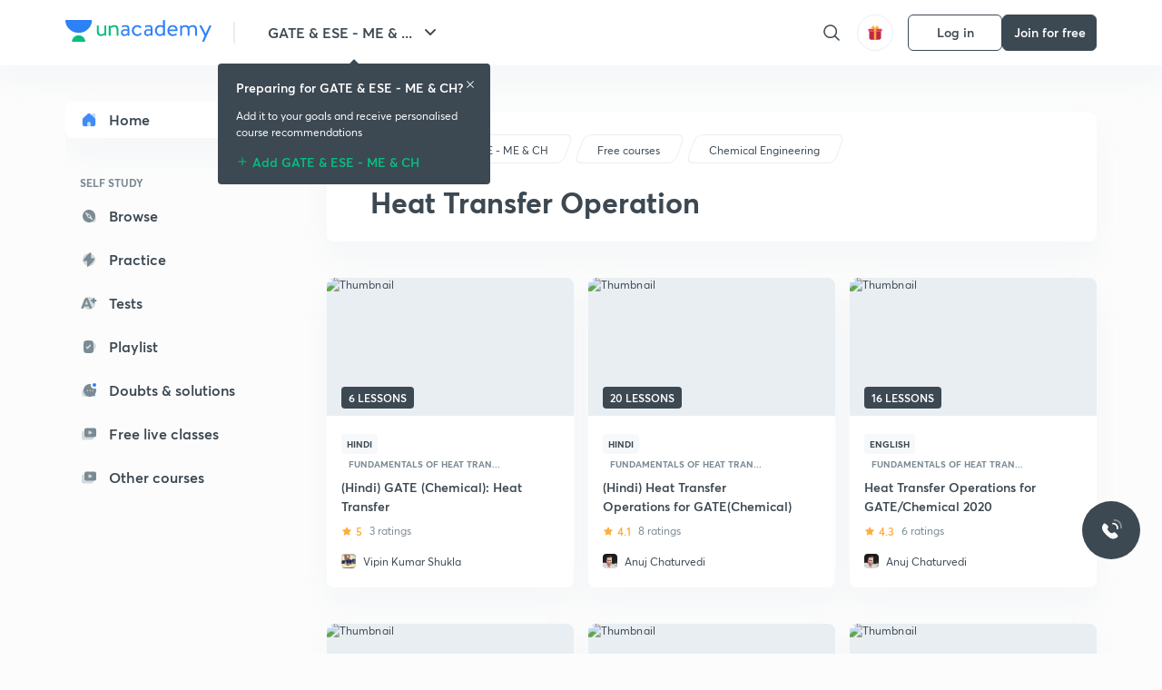

--- FILE ---
content_type: text/html; charset=utf-8
request_url: https://unacademy.com/goal/gate-ese/QGFRK/free-platform/chemical-engineering/heat-transfer-operation/FPTPD
body_size: 34380
content:
<!DOCTYPE html><html lang="en"><head><meta charSet="utf-8"/><link rel="canonical" href="https://unacademy.com/goal/gate-ese/QGFRK/free-platform/chemical-engineering/heat-transfer-operation/FPTPD"/><meta name="viewport" content="width=device-width, initial-scale=1.0"/><style>:root{
      --filter: 0;
      --theme: light;
      --color-opacity: 1;

      --color-base-0: #FCFCFC;
      --color-base-1: #FFFFFF;
      --color-base-light-0: #F7F9FB;
      --color-base-light-0-secondary: #F7F9FB;
      --color-base-fill: #3C4852;

      --color-text-primary: #3C4852;
      --color-text-secondary: #7A8B94;
      --color-text-tertiary: #FFFFFF;
      --color-text-secondary-light: #A6B3BA;
      --color-text-primary-light: #7A8B94;

      --color-shadow: rgba(233, 238, 242, 0.4);
      --color-shadow2: rgba(221, 230, 237, 0.4);
      --color-overlay: rgba(0, 0, 0, 0.5);
      --color-divider: #E9EEF2;
      --color-divider-secondary: #F0F4F7;
      --color-divider-tertiary: #3C4852;

      --color-primary-focus: #1E2429;
      --color-green-focus: #00965;
      --color-red-border-focus: #FEF5F5;
      --color-red-fill-focus: #C53D3D;
      --color-background:#FFF4E5;
      --color-progress-grey: #636D75;
      --color-progress-grey-secondary: #8A9197;
      --color-progress-base: #B1B6BA;
      --color-progress-base-secondary: #D8DADC;
      --color-purple: #E5E1FF;
      --color-purple-dark: #7F6EFC;
      --color-progress-base-primary: #000000;
      --color-purple-secondary: rgba(152, 117, 255, 0.1);
      --color-grey-background: #595959;

      --color-orange-1: #FFF5E5;

      --color-brown-1: #522C2C;
      --color-brown-2: #522C2C;
      --color-brown-3:  #A46840;

      --color-violet-1: #F7F9FB;
      --color-violet-2: #6B6D9C;

      --color-yellow-1: #B2863B;

      --color-blue-1: #45889F;

      --color-educator-bg: #F4F4F4;

      --color-accent-blue: #2d81f7;

      --color-red-1:#D84141;
      
      --color-red-2:#FFD8D8;

      --color-green-2: #08BD80;

      --color-grey-1: #e6e6e6;

      --color-blue-bg:rgba(45, 129, 247, 0.1);

      --color-blue-text: #086FFF;
    
      --color-bg-yellow: #FFFBEE;

       --color-brown-title: #905318;

      --color-green-bg: rgba(8, 189, 128, 0.1);

      --color-green-focus: rgba(0, 153, 101, 1);

      ;
  --color-i-white: #FFFFFF;
  --color-i-gray-93: #ABC9C7;
  --color-i-gray-94: #B9DFDC;
  --color-i-gray-95: #CADDDC;
  --color-i-gray-96: #DCEFED;
  --color-i-gray-97: #D8E6E5;
  --color-i-gray-98: #F3F5F7;
  --color-i-gray-99: #FCFCFC;
  --color-i-white-99: #EBF6F5;
  --color-i-green-99: #8DCCC5;
  --color-i-all-black: #000000;
  --color-i-pitch-black: #000000;
  --color-i-light-gray: #FCFCFCF;
  --color-i-white-v2: #8698a6;
  --color-i-white-v3: #FEFEFE;
  --color-i-gray: #627984;
  --color-i-gray-2: #CACACA;
  --color-i-gray-v2: #F0F4F7;
  --color-i-light-green: #E6F8F2;
  --color-i-light-orange: #FFEBCE;
  --color-i-light-red: #FFDAE1;
  --color-i-light-blue: #E5EDFA;
  --color-i-transparent-blue: #EAF2FE;
  --color-i-violet: #BA61D4;
  --color-i-vanilla: #F08FB4;
  --color-i-black: #3C4852;
  --color-i-black-light-25: rgba(60, 72, 82, 0.3);
  --color-i-dark-gray: #333333;
  --color-i-golden: #FFF7E8;
  --color-i-dark-gray-blue: #364049;
  
  --color-i-green: #08bd80;
  --color-i-green-light: rgba(8, 189, 128, 0.10);
  --color-i-green-focus: #009965;
  --color-i-blue: #2d81f7;
  --color-i-red: #eb5757;
  --color-i-red-light: rgba(235, 87, 87, 0.05);
  --color-i-red-focus: #C53D3D;
  --color-i-orange: #FFAD3B;
  

  --color-i-icon-gold: #F4D978;
  --color-i-icon-timer-gold: #D2B85A;
  --color-i-icon-butter: #DABC4C;
  --color-i-icon-butter-light: #FFE1BE52;
  --color-i-icon-black: #222222;
  --color-i-icon-dark-base: #2A2B2D;
  --color-i-icon-dark-header: #0909095c;
  --color-i-icon-dark-primary: #101010;
  --color-i-icon-dark-primary-transparent: #101010F2;
  --color-i-icon-light-hover: #2e2e2e;
  --color-i-icon-shadow: #3b3838bf;
  --color-i-icon-dark: #181919;
  --color-i-icon-dark-button: #242526;
  --color-i-icon-dark-secondary: #A2A0A2;
  --color-i-icon-dark-tertiary: #121212;
  --color-i-icon-dark-supporting: #424244;
  --color-i-icon-dark-supporting-secondary: #151515;
  --color-i-icon-light-tertiary: #F4F4F3;
  --color-i-icon-tacha: #CDB660;
  --color-i-icon-loader: #9098A3BF;
  --color-i-icon-progress: #FCFCFC30;
  --color-i-icon-overlay: #080808f2;
  --color-i-icon-gradient-1: #AA823D;
  --color-i-icon-gradient-2: #EFE288;
  --color-i-icon-gradient-3: #D1B85A;
  --color-i-icons-gradient: linear-gradient(261.69deg, #AA823D -0.19%, #EFE288 59.57%, #D1B85A 85.24%);
  --color-i-icons-skeleton-gradient: linear-gradient(90deg, rgba(0, 0, 0, 0),rgba(69, 64, 64, 0.23), rgba(0, 0, 0, 0));
  --color-i-icon-divider: #2A2B2D;
  --color-i-icon-base-fill: #F8F8F8;
  --color-i-icon-light-border: #2a2b2d6b;

  --color-i-accent-green: #08bd80;

  --color-i-text-black: #808080;
  --color-i-test: #4BB0D0;
  --color-i-combat: #2D81F7;
  --color-i-lmp: #5054cf;
  --color-i-silver: #837D8A;
  --color-i-light-silver: #E9E5EE;
  --color-i-divider: #e9eef2;
  --color-i-class: rgba(80, 84, 207, 0.15);
  --color-i-notes: rgba(255, 148, 115, 0.15);
  --color-i-practice: rgba(25, 154, 162, 0.15);
  --color-i-test-pink: rgba(234, 90, 143, 0.15);
  --color-i-combat-blue: rgba(60, 127, 250, 0.15);
  --color-i-white-transparent: rgba(252, 252, 252, 0.843);
  --color-i-winter-logo-blue: #003c8f;

  --color-i-facebook: #3B5998;
  --color-i-twitter: #00ACEE;
  --color-i-linkedIn: #0072B1;

  --color-i-light-gray: #FCFCFCF;
  --color-i-white-v2: #8698a6;
  --color-i-gray: #627984;
  --color-i-gray-v2: #F0F4F7;
  --color-i-gray-1: #a0a0a0;
  --color-i-gray-2: #c4c4c4;
  --color-i-gray-3: #9AAFBF;
  --color-i-gray-4: #EAEDF4;
  --color-i-gray-5: #D4DCE2;
  --color-i-gray-6: #F3F9FE;
  --color-i-gray-7: #F7F9FA;
  --color-i-gray-8: #94a8b3;
  --color-i-gray-9: #F4F4F3;
  --color-i-gray-10: #f8fafd;
  --color-i-gray-11: #DEE6EB;
  --color-i-gray-12: #828282;
  --color-i-gray-13: #7A8B94;
  --color-i-gray-14: #dde6ed;
  --color-i-gray-15: #7893a7;
  --color-i-gray-16: #EEEEEE;
  --color-i-gray-17: #6d6c84;
  --color-i-gray-18: #636D75;
  --color-i-gray-19: #f4f4f4;
  --color-i-gray-20: #babac0;
  --color-i-gray-21: #a0a0a5;
  --color-i-gray-22: #f0f0f0;
  --color-i-gray-23: #6d6d6d;
  --color-i-gray-24: #a0a096;
  --color-i-gray-25: #bcc5c9;
  --color-i-gray-26: #e1e0e0;
  --color-i-gray-27: #ededed;
  --color-i-gray-light-25: rgba(188, 197, 201, 0.3);
  --color-i-gray-28: #f8f8f8;
  --color-i-gray-29: #eBeBe8;
  --color-i-gray-30: rgba(0, 0, 0, 0.7);
  --color-i-gray-31: #d9d9d9;
  --color-i-gray-32: rgba(134, 152, 166, 0.12);
  --color-i-gray-33: rgba(255, 173, 59, 0.12);
  --color-i-gray-34: rgba(255, 255, 255, 0.14);
  --color-i-gray-35: #ebebeb;
  --color-i-gray-36: #f5f8fc;
  --color-i-gray-37: rgba(233, 238, 242, 0);
  --color-i-gray-38: #8B8B8B;
  --color-i-gray-39: #849295;
  --color-i-gray-40: #54748C;
  --color-i-gray-41: #f5f5f5;
  --color-i-gray-42: #8FA3B2;

  --color-i-violet-1: #7b8ab5;
  --color-i-violet-2: #493aaf;
  --color-i-violet-3: #ebe8ff;
  --color-i-violet-4: #5054CF;
  --color-i-violet-5: #4939ad;
  --color-i-violet-6: #eae7fa;
  --color-i-violet-7: #7b8ab5;
  --color-i-violet-8: #162e6d;
  --color-i-violet-9: #5754DB;
  --color-i-violet-10: #7D57EB;
  --color-i-violet-11: #F4F1FF;
  --color-i-violet-12: #7260E0;
  --color-i-violet-13: #9762f6;
  --color-i-violet-14: #8873FF;
  --color-i-violet-15: #9875FF;
  --color-i-violet-16: #070D1E;
  --color-i-violet-light: #B3C6F2;
  --color-i-violet-dark: #00154a;
  --color-i-violet-dark-1: #f7f9fb;
  --color-i-violet-light-1: #1f3262;
  --color-i-violet-17: #EDDEFF;
  --color-i-violet-18: #4B138F;
  --color-i-violet-19: #5816A9;
  --color-i-violet-20: #DFDEFF;
  --color-i-violet-21: #3B077A;
  --color-i-violet-22: #071437;
  --color-i-voilet-23: #745ae3;
  --color-i-voilet-24: rgba(45, 129, 247, 0.07);
  --color-i-voilet-25: #7B2C57;


  --color-i-blue: #2d81f7;
  --color-i-blue-1: #a9d4ff;
  --color-i-blue-2: #76baff;
  --color-i-blue-3: #1087ff;
  --color-i-blue-4: #1380d0;
  --color-i-blue-5: #e8f1ff;
  --color-i-blue-6: #f7faff;
  --color-i-blue-7: #3878D4;
  --color-i-blue-8: rgba(150, 194, 255, 0.8);
  --color-i-blue-9: #81b5ff;
  --color-i-blue-10: #f1f9ff;
  --color-i-blue-11: #f2f7fa;
  --color-i-blue-12: #54A4FF;
  --color-i-blue-13: rgba(229, 244, 255, 0.44);
  --color-i-blue-14: #eaf2fe;
  --color-i-blue-15: #eef6ff;
  --color-i-blue-16: #10A5D4;
  --color-i-blue-17: #5F8CF3;
  --color-i-blue-18: #408cf7;
  --color-i-blue-19: #1c76f3;
  --color-i-blue-20: #46BBE7;
  --color-i-blue-21: #0078d7;
  --color-i-blue-22: #f2f8ff;
  --color-i-blue-23: #086FFF;
  --color-i-blue-24: #20496b;
  --color-i-blue-25: #49BBDE;
  --color-i-blue-26: #ECF4FE;
  --color-i-blue-27: rgba(45, 129, 247, 0.1);
  --color-i-blue-28 : #d2e4fe;
  --color-i-blue-29 : #116ae8;
  --color-i-blue-30 : #CEE4FF;
  --color-i-blue-31 : #073D7F;
  --color-i-blue-32: #C2D8F3;
  --color-i-blue-33: #4A74BE;
  --color-i-blue-34: #3CAAEB;
  --color-i-blue-35 : #57b4f8;
  --color-i-blue-36: #C3D5E3;
  --color-i-blue-37: #E9F2FF;
  --color-i-blue-38: #209AB5;
  --color-i-blue-39: #069AB8;
  --color-i-blue-40: #3F51b5;
  --color-i-blue-41: #f8f8ff;
  --color-i-blue-42: rgba(32, 159, 177, 0.1);
  --color-i-blue-43: #004D81;
  --color-i-blue-44: #0D1837;
  --color-i-blue-45: #0D4491;
  --color-i-blue-46: #5873FF;
  --color-i-blue-47: #2d81f71a;
  --color-i-blue-48: #E6F0FE;

  --color-i-orange-1: #FFAD3B;
  --color-i-orange-2: #F19731;
  --color-i-orange-3: #FFEBCE;
  --color-i-orange-4: #ffeed7;
  --color-i-orange-5: #ffdc96;
  --color-i-orange-6: #fff0d0;
  --color-i-orange-7: #fff6e2;
  --color-i-orange-8: #fae3bd;
  --color-i-orange-9: #ffedd3;
  --color-i-orange-10: #fffbeb;
  --color-i-orange-11: #FFB800;
  --color-i-orange-12: #FDD0A8;
  --color-i-orange-13: #FFAA00;
  --color-i-orange-14: #FFF7EC;
  --color-i-orange-15: #EBD3A7;
  --color-i-orange-16: rgba(255, 173, 59, 0.12);
  --color-i-orange-17: rgba(233, 149, 23, 0.1);
  --color-i-orange-18: #FFF9F0;
  --color-i-orange-19: #FFF0DE;
  --color-i-orange-20: #F4D199;
  --color-i-orange-21: #FFF6EA;
  --color-i-orange-22: #ff9502;
  --color-i-orange-23: #833D0F;
  --color-i-orange-24: #FDC473CC;

  
  --color-i-yellow-1: #F1C119;
  --color-i-yellow-2: #FFE294;
  --color-i-yellow-3: #fff2d7;
  --color-i-yellow-4: #FDB858;
  --color-i-yellow-5: #FF9706;
  --color-i-yellow-6: #FFF3C9;
  --color-i-yellow-7: #CBA678;
  --color-i-yellow-8: #FCF8E7;
  --color-i-yellow-9: #fffefc;
  --color-i-yellow-10: #E79422;
  --color-i-yellow-13: #FFDA7C;
  --color-i-yellow-14: #F1B334;
  

  --color-i-pink-1: #fdeeee;
  --color-i-pink-2: #FFDAE1;
  --color-i-pink-3: #ffcdcd;
  --color-i-pink-4: #fe7b7c;
  --color-i-pink-5: #FFF4F4;
  --color-i-pink-6: #FDEFEF;
  --color-i-pink-7: #ff8080;


  --color-i-red-focus: #C53D3D;
  --color-i-red: #eb5757;
  --color-i-red-1: #F67474;
  --color-i-red-2: #EA6060;
  --color-i-red-3: #EB5757;
  --color-i-red-4:  #EB57571A;

  --color-i-brown-1: #B67245;
  --color-i-brown-2: #905318;
  --color-i-brown-3: #ab8355;
  --color-i-brown-4: #6C2A18;
  --color-i-brown-5: #6C520B;
  --color-i-brown-6: rgba(255, 173, 59, 0.2);
  --color-i-brown-7: #522C2C;
  --color-i-brown-8: #5D3402;
  --color-i-brown-9: #594602;
  --color-i-brown-10: #93550A;
  --color-i-brown-11: #885626;
  --color-i-brown-12: rgba(255, 173, 59, 0.1);
  --color-i-brown-13:  #DE7800;
  --color-i-brown-14: #CD691E;


  --color-i-turquoise-1: #21C5C6;
  --color-i-turquoise-2: #17AEB5;
  --color-i-turquoise-3: #a9f4fc;
  --color-i-turquoise-4: #199AA2;
  --color-i-turquoise-5: #01BCDB;
  --color-i-turquoise-6: #1FC1C1;

  --color-i-light-green: #E6F8F2;
  --color-i-green: #08bd80;
  --color-i-green-focus: #009965;
  --color-i-accent-green: #08bd80;
  --color-i-quiz: #04AA82;
  --color-i-green-1: #eefff7;
  --color-i-green-2: #cdfbe5;
  --color-i-green-3: #93B112;
  --color-i-green-4: #079364;
  --color-i-green-5: #62DBB2;
  --color-i-green-6: #E3F5EF;
  --color-i-green-7: #01B196;
  --color-i-green-8: #199AA2;
  --color-i-green-9: #1CC18A;
  --color-i-green-10: #E7F9F3;
  --color-i-green-11: #44A182;
  --color-i-green-12: rgba(8, 189, 128, 0.1);
  --color-i-green-13: #CAFFFF;
  --color-i-green-14: #086969;
  --color-i-green-15: #D5FFEB;
  --color-i-green-16: #00312A;
  --color-i-green-17: #008E7E;
  --color-i-green-18: #0099651A;

  --color-i-pitch-black: #000000;
  --color-i-black-1: #202022;
  --color-i-black-2: #0b1a3e;
  --color-i-black-3: #1f2432;
  --color-i-black-4: #071128;
  --color-i-black-5: #2c2c2e;
  --color-i-black-6: rgba(11, 11, 11, 0.4);
  --color-i-black-7: #2C3236;
  --color-i-black-8: #404040;
  --color-i-black-9: #01100D;
  --color-i-black-10: #00000080;

  --color-i-gold-1: #FED05C;
  --color-i-gold-2: #FDF5E4;
  --color-i-gold-3: #FFE6B2;
  --color-i-gold-4: #FFF8E0;

  --color-i-silver-1: #F8FBFD;
  --color-i-silver-2: #E2EDF4;

  --color-i-highlight: #FFEEC4;
  --color-i-current-highlight: #FBD39B;
  --color-i-yellow-11: #fffaf3;
  --color-i-yellow-12: #fef4e6;
  --color-i-orange-light: #FFAD3B;
  --color-i-orange-streaks: #FFB54E;
  --color-i-orange-dark: #f99d47;
  --color-i-blue-streaks: #34A4FF;

  --color-rank-pill-1: #B2863B;
  --color-rank-pill-2: #45889F;
  --color-rank-pill-3: #A46840;
  --color-rank-pill-4: #6B6D9C;

  --color-accent-blue: #2d81f7;

  --color-red-1:#D84141;
      
  --color-red-2:#FFD8D8;

  --color-green-2: #08BD80;

  --color-grey-1: #e6e6e6;

}</style><link rel="preload" as="image" imageSrcSet="https://static.uacdn.net/production/_next/static/images/logo.svg?q=75&amp;auto=format%2Ccompress&amp;w=256 1x, https://static.uacdn.net/production/_next/static/images/logo.svg?q=75&amp;auto=format%2Ccompress&amp;w=384 2x"/><link rel="preload" as="image" imageSrcSet="https://static.uacdn.net/production/_next/static/images/giftHomePage.svg?q=75&amp;auto=format%2Ccompress&amp;w=32 1x, https://static.uacdn.net/production/_next/static/images/giftHomePage.svg?q=75&amp;auto=format%2Ccompress&amp;w=48 2x"/><meta name="twitter:card" content="summary"/><meta name="twitter:creator" content="@unacademy"/><meta property="og:type" content="website"/><meta property="og:image:width" content="800"/><meta property="og:image:height" content="600"/><meta property="og:site_name" content="Unacademy"/><meta property="theme-color" content="FFA500"/><meta property="twitter:app:id:iphone" content="1342565069"/><meta property="twitter:app:id:ipad" content="1342565069"/><meta property="twitter:app:id:googleplay" content="4976430399163977061"/><meta property="twitter:app:url:iphone" content="medium://p/9fd506428204"/><meta property="twitter:app:name:iphone" content="Unacademy IOS"/><meta property="al:ios:app_name" content="Unacademy IOS"/><meta property="al:ios:app_store_id" content="1342565069"/><meta property="al:ios:url" content="medium://p/9fd506428204"/><meta property="al:android:package" content="com.unacademyapp"/><meta property="al:android:url" content="unacademy://goal/ssc-exams/VLEMN/free"/><meta property="al:android:app_name" content="Unacademy Android"/><meta name="robots" content="index,follow"/><meta name="googlebot" content="index,follow"/><meta name="description" content="Explore various courses on Heat Transfer Operation from India&#x27;s top educators on Unacademy"/><meta property="og:title" content="Heat Transfer Operation | GATE &amp; ESE - ME &amp; CH | Unacademy"/><meta property="og:description" content="Explore various courses on Heat Transfer Operation from India&#x27;s top educators on Unacademy"/><meta property="og:url" content="https://unacademy.com/goal/gate-ese-me-ch/QGFRK/free/heat-transfer-operation/FPTPD"/><meta property="og:image" content="https://static.uacdn.net/thumbnail/graph_images/6cc333fa904343b98ca5830be1f9378b.png"/><title>Heat Transfer Operation | GATE &amp; ESE - ME &amp; CH | Unacademy</title><meta name="next-head-count" content="32"/><link rel="shortcut icon" href="https://static.uacdn.net/production/_next/static/favicon.ico"/><meta name="theme-color" content="#3C4852"/><link rel="manifest" href="/static/manifest.json" crossorigin="use-credentials"/><meta name="mobile-web-app-capable" content="yes"/><meta name="apple-mobile-web-app-capable" content="yes"/><meta name="application-name" content="Unacademy"/><meta name="apple-mobile-web-app-title" content="Unacademy"/><meta property="og:logo" content="https://static.uacdn.net/production/_next/static/icons/icon-72x72.png"/><meta property="og:logo" content="https://static.uacdn.net/production/_next/static/icons/icon-96x96.png"/><meta property="og:logo" content="https://static.uacdn.net/production/_next/static/icons/icon-128x128.png"/><meta property="og:logo" content="https://static.uacdn.net/production/_next/static/icons/icon-144x144.png"/><meta property="og:logo" content="https://static.uacdn.net/production/_next/static/icons/icon-152x152.png"/><meta property="og:logo" content="https://static.uacdn.net/production/_next/static/icons/icon-192x192.png"/><meta property="og:logo" content="https://static.uacdn.net/production/_next/static/icons/icon-384x384.png"/><meta property="og:logo" content="https://static.uacdn.net/production/_next/static/icons/icon-512x512.png"/><link rel="apple-touch-icon" href="https://static.uacdn.net/production/_next/static/icons/icon-192x192.png"/><meta name="msapplication-starturl" content="/"/><link rel="preconnect" href="https://static.uacdn.net" crossorigin="true"/><link rel="preconnect" href="https://errors3.unacademy.com/" crossorigin="true"/><link rel="dns-prefetch" href="https://www.google-analytics.com" crossorigin="true"/><script async="" src="https://www.googletagmanager.com/gtag/js?id=GTM-5F85XTW"></script><script>
            window.dataLayer = window.dataLayer || [];
            function gtag(){dataLayer.push(arguments);}
            gtag('js', new Date());
            gtag('config', 'GTM-5F85XTW', {
              page_path: window.location.pathname,
            });
          </script><noscript data-n-css=""></noscript><script defer="" nomodule="" src="https://static.uacdn.net/production/_next/static/chunks/polyfills-c67a75d1b6f99dc8.js"></script><script data-partytown-config="">
            partytown = {
              lib: "https://static.uacdn.net/production/_next/static/~partytown/"
            };
          </script><script data-partytown="">!(function(w,p,f,c){c=w[p]=w[p]||{};c[f]=(c[f]||[])})(window,'partytown','forward');/* Partytown 0.7.5 - MIT builder.io */
!function(t,e,n,i,r,o,a,d,s,c,p,l){function u(){l||(l=1,"/"==(a=(o.lib||"/~partytown/")+(o.debug?"debug/":""))[0]&&(s=e.querySelectorAll('script[type="text/partytown"]'),i!=t?i.dispatchEvent(new CustomEvent("pt1",{detail:t})):(d=setTimeout(f,1e4),e.addEventListener("pt0",w),r?h(1):n.serviceWorker?n.serviceWorker.register(a+(o.swPath||"partytown-sw.js"),{scope:a}).then((function(t){t.active?h():t.installing&&t.installing.addEventListener("statechange",(function(t){"activated"==t.target.state&&h()}))}),console.error):f())))}function h(t){c=e.createElement(t?"script":"iframe"),t||(c.setAttribute("style","display:block;width:0;height:0;border:0;visibility:hidden"),c.setAttribute("aria-hidden",!0)),c.src=a+"partytown-"+(t?"atomics.js?v=0.7.5":"sandbox-sw.html?"+Date.now()),e.body.appendChild(c)}function f(n,r){for(w(),i==t&&(o.forward||[]).map((function(e){delete t[e.split(".")[0]]})),n=0;n<s.length;n++)(r=e.createElement("script")).innerHTML=s[n].innerHTML,e.head.appendChild(r);c&&c.parentNode.removeChild(c)}function w(){clearTimeout(d)}o=t.partytown||{},i==t&&(o.forward||[]).map((function(e){p=t,e.split(".").map((function(e,n,i){p=p[i[n]]=n+1<i.length?"push"==i[n+1]?[]:p[i[n]]||{}:function(){(t._ptf=t._ptf||[]).push(i,arguments)}}))})),"complete"==e.readyState?u():(t.addEventListener("DOMContentLoaded",u),t.addEventListener("load",u))}(window,document,navigator,top,window.crossOriginIsolated);</script><script id="gtm-script" type="text/partytown" data-nscript="worker">
            (function(w,d,s,l,i){w[l]=w[l]||[];w[l].push({'gtm.start':
            new Date().getTime(),event:'gtm.js'});var f=d.getElementsByTagName(s)[0],
            j=d.createElement(s),dl=l!='dataLayer'?'&l='+l:'';j.async=true;j.src=
            'https://www.googletagmanager.com/gtm.js?id='+i+dl;f.parentNode.insertBefore(j,f);
            })(window,document,'script','dataLayer', 'GTM-5F85XTW');
          </script><script src="https://static.uacdn.net/production/_next/static/chunks/webpack-f395349c05f20145.js" defer=""></script><script src="https://static.uacdn.net/production/_next/static/chunks/framework-a276e7e779152ce1.js" defer=""></script><script src="https://static.uacdn.net/production/_next/static/chunks/main-dcb22855a541aa7b.js" defer=""></script><script src="https://static.uacdn.net/production/_next/static/chunks/pages/_app-b0dbe82910ded5b7.js" defer=""></script><script src="https://static.uacdn.net/production/_next/static/chunks/35303-0dc2cd0f75d6182a.js" defer=""></script><script src="https://static.uacdn.net/production/_next/static/chunks/5566-7c63988a5b741702.js" defer=""></script><script src="https://static.uacdn.net/production/_next/static/chunks/82492-c3b8df39b65cc4fc.js" defer=""></script><script src="https://static.uacdn.net/production/_next/static/chunks/2185-515a773abe8a6bea.js" defer=""></script><script src="https://static.uacdn.net/production/_next/static/chunks/36688-955528e047729d4e.js" defer=""></script><script src="https://static.uacdn.net/production/_next/static/chunks/89755-1a9999752ce09eac.js" defer=""></script><script src="https://static.uacdn.net/production/_next/static/chunks/50361-2e4664fde80d339a.js" defer=""></script><script src="https://static.uacdn.net/production/_next/static/chunks/13025-322410a968151173.js" defer=""></script><script src="https://static.uacdn.net/production/_next/static/chunks/35002-3cf387de2026a8da.js" defer=""></script><script src="https://static.uacdn.net/production/_next/static/chunks/65127-69f753063dff5e09.js" defer=""></script><script src="https://static.uacdn.net/production/_next/static/chunks/19802-f805ed6562385c99.js" defer=""></script><script src="https://static.uacdn.net/production/_next/static/chunks/17321-af3b2419f8e1be95.js" defer=""></script><script src="https://static.uacdn.net/production/_next/static/chunks/868-f2054ee19048d5cd.js" defer=""></script><script src="https://static.uacdn.net/production/_next/static/chunks/86879-68c9149ae091dd55.js" defer=""></script><script src="https://static.uacdn.net/production/_next/static/chunks/23306-e20f92a1304cda27.js" defer=""></script><script src="https://static.uacdn.net/production/_next/static/chunks/26013-0084bda2a6ff4ebd.js" defer=""></script><script src="https://static.uacdn.net/production/_next/static/chunks/57131-26b333bdb760cd2b.js" defer=""></script><script src="https://static.uacdn.net/production/_next/static/chunks/50618-60ec2b8065886d4d.js" defer=""></script><script src="https://static.uacdn.net/production/_next/static/chunks/75948-faddf5ac85331de4.js" defer=""></script><script src="https://static.uacdn.net/production/_next/static/chunks/55047-1ddfcf06a4067e39.js" defer=""></script><script src="https://static.uacdn.net/production/_next/static/chunks/4881-09e438eecb2670b2.js" defer=""></script><script src="https://static.uacdn.net/production/_next/static/chunks/31274-f919594ff6c327c4.js" defer=""></script><script src="https://static.uacdn.net/production/_next/static/chunks/20381-5ede3d60645fc69a.js" defer=""></script><script src="https://static.uacdn.net/production/_next/static/chunks/54283-16b8840a05b62a0a.js" defer=""></script><script src="https://static.uacdn.net/production/_next/static/chunks/98019-6171821fcfe50a63.js" defer=""></script><script src="https://static.uacdn.net/production/_next/static/chunks/pages/goal/%5BgoalSlug%5D/%5BgoalUID%5D/free-platform/%5BtopicSlugType%5D/%5BtopicSlugUID%5D/%5BconceptUID%5D-eb1e15f887e319ba.js" defer=""></script><script src="https://static.uacdn.net/production/_next/static/64sNlRAVALChC-ailb41z/_buildManifest.js" defer=""></script><script src="https://static.uacdn.net/production/_next/static/64sNlRAVALChC-ailb41z/_ssgManifest.js" defer=""></script><style id="jss-server-side">.MuiPaper-root {
  color: rgba(0, 0, 0, 0.87);
  transition: box-shadow 300ms cubic-bezier(0.4, 0, 0.2, 1) 0ms;
  background-color: #fff;
}
.MuiPaper-rounded {
  border-radius: 4px;
}
.MuiPaper-outlined {
  border: 1px solid rgba(0, 0, 0, 0.12);
}
.MuiPaper-elevation0 {
  box-shadow: none;
}
.MuiPaper-elevation1 {
  box-shadow: 0px 2px 1px -1px rgba(0,0,0,0.2),0px 1px 1px 0px rgba(0,0,0,0.14),0px 1px 3px 0px rgba(0,0,0,0.12);
}
.MuiPaper-elevation2 {
  box-shadow: 0px 3px 1px -2px rgba(0,0,0,0.2),0px 2px 2px 0px rgba(0,0,0,0.14),0px 1px 5px 0px rgba(0,0,0,0.12);
}
.MuiPaper-elevation3 {
  box-shadow: 0px 3px 3px -2px rgba(0,0,0,0.2),0px 3px 4px 0px rgba(0,0,0,0.14),0px 1px 8px 0px rgba(0,0,0,0.12);
}
.MuiPaper-elevation4 {
  box-shadow: 0px 2px 4px -1px rgba(0,0,0,0.2),0px 4px 5px 0px rgba(0,0,0,0.14),0px 1px 10px 0px rgba(0,0,0,0.12);
}
.MuiPaper-elevation5 {
  box-shadow: 0px 3px 5px -1px rgba(0,0,0,0.2),0px 5px 8px 0px rgba(0,0,0,0.14),0px 1px 14px 0px rgba(0,0,0,0.12);
}
.MuiPaper-elevation6 {
  box-shadow: 0px 3px 5px -1px rgba(0,0,0,0.2),0px 6px 10px 0px rgba(0,0,0,0.14),0px 1px 18px 0px rgba(0,0,0,0.12);
}
.MuiPaper-elevation7 {
  box-shadow: 0px 4px 5px -2px rgba(0,0,0,0.2),0px 7px 10px 1px rgba(0,0,0,0.14),0px 2px 16px 1px rgba(0,0,0,0.12);
}
.MuiPaper-elevation8 {
  box-shadow: 0px 5px 5px -3px rgba(0,0,0,0.2),0px 8px 10px 1px rgba(0,0,0,0.14),0px 3px 14px 2px rgba(0,0,0,0.12);
}
.MuiPaper-elevation9 {
  box-shadow: 0px 5px 6px -3px rgba(0,0,0,0.2),0px 9px 12px 1px rgba(0,0,0,0.14),0px 3px 16px 2px rgba(0,0,0,0.12);
}
.MuiPaper-elevation10 {
  box-shadow: 0px 6px 6px -3px rgba(0,0,0,0.2),0px 10px 14px 1px rgba(0,0,0,0.14),0px 4px 18px 3px rgba(0,0,0,0.12);
}
.MuiPaper-elevation11 {
  box-shadow: 0px 6px 7px -4px rgba(0,0,0,0.2),0px 11px 15px 1px rgba(0,0,0,0.14),0px 4px 20px 3px rgba(0,0,0,0.12);
}
.MuiPaper-elevation12 {
  box-shadow: 0px 7px 8px -4px rgba(0,0,0,0.2),0px 12px 17px 2px rgba(0,0,0,0.14),0px 5px 22px 4px rgba(0,0,0,0.12);
}
.MuiPaper-elevation13 {
  box-shadow: 0px 7px 8px -4px rgba(0,0,0,0.2),0px 13px 19px 2px rgba(0,0,0,0.14),0px 5px 24px 4px rgba(0,0,0,0.12);
}
.MuiPaper-elevation14 {
  box-shadow: 0px 7px 9px -4px rgba(0,0,0,0.2),0px 14px 21px 2px rgba(0,0,0,0.14),0px 5px 26px 4px rgba(0,0,0,0.12);
}
.MuiPaper-elevation15 {
  box-shadow: 0px 8px 9px -5px rgba(0,0,0,0.2),0px 15px 22px 2px rgba(0,0,0,0.14),0px 6px 28px 5px rgba(0,0,0,0.12);
}
.MuiPaper-elevation16 {
  box-shadow: 0px 8px 10px -5px rgba(0,0,0,0.2),0px 16px 24px 2px rgba(0,0,0,0.14),0px 6px 30px 5px rgba(0,0,0,0.12);
}
.MuiPaper-elevation17 {
  box-shadow: 0px 8px 11px -5px rgba(0,0,0,0.2),0px 17px 26px 2px rgba(0,0,0,0.14),0px 6px 32px 5px rgba(0,0,0,0.12);
}
.MuiPaper-elevation18 {
  box-shadow: 0px 9px 11px -5px rgba(0,0,0,0.2),0px 18px 28px 2px rgba(0,0,0,0.14),0px 7px 34px 6px rgba(0,0,0,0.12);
}
.MuiPaper-elevation19 {
  box-shadow: 0px 9px 12px -6px rgba(0,0,0,0.2),0px 19px 29px 2px rgba(0,0,0,0.14),0px 7px 36px 6px rgba(0,0,0,0.12);
}
.MuiPaper-elevation20 {
  box-shadow: 0px 10px 13px -6px rgba(0,0,0,0.2),0px 20px 31px 3px rgba(0,0,0,0.14),0px 8px 38px 7px rgba(0,0,0,0.12);
}
.MuiPaper-elevation21 {
  box-shadow: 0px 10px 13px -6px rgba(0,0,0,0.2),0px 21px 33px 3px rgba(0,0,0,0.14),0px 8px 40px 7px rgba(0,0,0,0.12);
}
.MuiPaper-elevation22 {
  box-shadow: 0px 10px 14px -6px rgba(0,0,0,0.2),0px 22px 35px 3px rgba(0,0,0,0.14),0px 8px 42px 7px rgba(0,0,0,0.12);
}
.MuiPaper-elevation23 {
  box-shadow: 0px 11px 14px -7px rgba(0,0,0,0.2),0px 23px 36px 3px rgba(0,0,0,0.14),0px 9px 44px 8px rgba(0,0,0,0.12);
}
.MuiPaper-elevation24 {
  box-shadow: 0px 11px 15px -7px rgba(0,0,0,0.2),0px 24px 38px 3px rgba(0,0,0,0.14),0px 9px 46px 8px rgba(0,0,0,0.12);
}
.MuiButtonBase-root {
  color: inherit;
  border: 0;
  cursor: pointer;
  margin: 0;
  display: inline-flex;
  outline: 0;
  padding: 0;
  position: relative;
  align-items: center;
  user-select: none;
  border-radius: 0;
  vertical-align: middle;
  -moz-appearance: none;
  justify-content: center;
  text-decoration: none;
  background-color: transparent;
  -webkit-appearance: none;
  -webkit-tap-highlight-color: transparent;
}
.MuiButtonBase-root::-moz-focus-inner {
  border-style: none;
}
.MuiButtonBase-root.Mui-disabled {
  cursor: default;
  pointer-events: none;
}
@media print {
  .MuiButtonBase-root {
    color-adjust: exact;
  }
}
  .MuiIconButton-root {
    flex: 0 0 auto;
    color: rgba(0, 0, 0, 0.54);
    padding: 12px;
    overflow: visible;
    font-size: 1.5rem;
    text-align: center;
    transition: background-color 150ms cubic-bezier(0.4, 0, 0.2, 1) 0ms;
    border-radius: 50%;
  }
  .MuiIconButton-root:hover {
    background-color: rgba(0, 0, 0, 0.04);
  }
  .MuiIconButton-root.Mui-disabled {
    color: rgba(0, 0, 0, 0.26);
    background-color: transparent;
  }
@media (hover: none) {
  .MuiIconButton-root:hover {
    background-color: transparent;
  }
}
  .MuiIconButton-edgeStart {
    margin-left: -12px;
  }
  .MuiIconButton-sizeSmall.MuiIconButton-edgeStart {
    margin-left: -3px;
  }
  .MuiIconButton-edgeEnd {
    margin-right: -12px;
  }
  .MuiIconButton-sizeSmall.MuiIconButton-edgeEnd {
    margin-right: -3px;
  }
  .MuiIconButton-colorInherit {
    color: inherit;
  }
  .MuiIconButton-colorPrimary {
    color: #3f51b5;
  }
  .MuiIconButton-colorPrimary:hover {
    background-color: rgba(63, 81, 181, 0.04);
  }
@media (hover: none) {
  .MuiIconButton-colorPrimary:hover {
    background-color: transparent;
  }
}
  .MuiIconButton-colorSecondary {
    color: #f50057;
  }
  .MuiIconButton-colorSecondary:hover {
    background-color: rgba(245, 0, 87, 0.04);
  }
@media (hover: none) {
  .MuiIconButton-colorSecondary:hover {
    background-color: transparent;
  }
}
  .MuiIconButton-sizeSmall {
    padding: 3px;
    font-size: 1.125rem;
  }
  .MuiIconButton-label {
    width: 100%;
    display: flex;
    align-items: inherit;
    justify-content: inherit;
  }
  .MuiButton-root {
    color: rgba(0, 0, 0, 0.87);
    padding: 6px 16px;
    font-size: 0.875rem;
    min-width: 64px;
    box-sizing: border-box;
    transition: background-color 250ms cubic-bezier(0.4, 0, 0.2, 1) 0ms,box-shadow 250ms cubic-bezier(0.4, 0, 0.2, 1) 0ms,border 250ms cubic-bezier(0.4, 0, 0.2, 1) 0ms;
    font-family: "Roboto", "Helvetica", "Arial", sans-serif;
    font-weight: 500;
    line-height: 1.75;
    border-radius: 4px;
    letter-spacing: 0.02857em;
    text-transform: uppercase;
  }
  .MuiButton-root:hover {
    text-decoration: none;
    background-color: rgba(0, 0, 0, 0.04);
  }
  .MuiButton-root.Mui-disabled {
    color: rgba(0, 0, 0, 0.26);
  }
@media (hover: none) {
  .MuiButton-root:hover {
    background-color: transparent;
  }
}
  .MuiButton-root:hover.Mui-disabled {
    background-color: transparent;
  }
  .MuiButton-label {
    width: 100%;
    display: inherit;
    align-items: inherit;
    justify-content: inherit;
  }
  .MuiButton-text {
    padding: 6px 8px;
  }
  .MuiButton-textPrimary {
    color: #3f51b5;
  }
  .MuiButton-textPrimary:hover {
    background-color: rgba(63, 81, 181, 0.04);
  }
@media (hover: none) {
  .MuiButton-textPrimary:hover {
    background-color: transparent;
  }
}
  .MuiButton-textSecondary {
    color: #f50057;
  }
  .MuiButton-textSecondary:hover {
    background-color: rgba(245, 0, 87, 0.04);
  }
@media (hover: none) {
  .MuiButton-textSecondary:hover {
    background-color: transparent;
  }
}
  .MuiButton-outlined {
    border: 1px solid rgba(0, 0, 0, 0.23);
    padding: 5px 15px;
  }
  .MuiButton-outlined.Mui-disabled {
    border: 1px solid rgba(0, 0, 0, 0.12);
  }
  .MuiButton-outlinedPrimary {
    color: #3f51b5;
    border: 1px solid rgba(63, 81, 181, 0.5);
  }
  .MuiButton-outlinedPrimary:hover {
    border: 1px solid #3f51b5;
    background-color: rgba(63, 81, 181, 0.04);
  }
@media (hover: none) {
  .MuiButton-outlinedPrimary:hover {
    background-color: transparent;
  }
}
  .MuiButton-outlinedSecondary {
    color: #f50057;
    border: 1px solid rgba(245, 0, 87, 0.5);
  }
  .MuiButton-outlinedSecondary:hover {
    border: 1px solid #f50057;
    background-color: rgba(245, 0, 87, 0.04);
  }
  .MuiButton-outlinedSecondary.Mui-disabled {
    border: 1px solid rgba(0, 0, 0, 0.26);
  }
@media (hover: none) {
  .MuiButton-outlinedSecondary:hover {
    background-color: transparent;
  }
}
  .MuiButton-contained {
    color: rgba(0, 0, 0, 0.87);
    box-shadow: 0px 3px 1px -2px rgba(0,0,0,0.2),0px 2px 2px 0px rgba(0,0,0,0.14),0px 1px 5px 0px rgba(0,0,0,0.12);
    background-color: #e0e0e0;
  }
  .MuiButton-contained:hover {
    box-shadow: 0px 2px 4px -1px rgba(0,0,0,0.2),0px 4px 5px 0px rgba(0,0,0,0.14),0px 1px 10px 0px rgba(0,0,0,0.12);
    background-color: #d5d5d5;
  }
  .MuiButton-contained.Mui-focusVisible {
    box-shadow: 0px 3px 5px -1px rgba(0,0,0,0.2),0px 6px 10px 0px rgba(0,0,0,0.14),0px 1px 18px 0px rgba(0,0,0,0.12);
  }
  .MuiButton-contained:active {
    box-shadow: 0px 5px 5px -3px rgba(0,0,0,0.2),0px 8px 10px 1px rgba(0,0,0,0.14),0px 3px 14px 2px rgba(0,0,0,0.12);
  }
  .MuiButton-contained.Mui-disabled {
    color: rgba(0, 0, 0, 0.26);
    box-shadow: none;
    background-color: rgba(0, 0, 0, 0.12);
  }
@media (hover: none) {
  .MuiButton-contained:hover {
    box-shadow: 0px 3px 1px -2px rgba(0,0,0,0.2),0px 2px 2px 0px rgba(0,0,0,0.14),0px 1px 5px 0px rgba(0,0,0,0.12);
    background-color: #e0e0e0;
  }
}
  .MuiButton-contained:hover.Mui-disabled {
    background-color: rgba(0, 0, 0, 0.12);
  }
  .MuiButton-containedPrimary {
    color: #fff;
    background-color: #3f51b5;
  }
  .MuiButton-containedPrimary:hover {
    background-color: #303f9f;
  }
@media (hover: none) {
  .MuiButton-containedPrimary:hover {
    background-color: #3f51b5;
  }
}
  .MuiButton-containedSecondary {
    color: #fff;
    background-color: #f50057;
  }
  .MuiButton-containedSecondary:hover {
    background-color: #c51162;
  }
@media (hover: none) {
  .MuiButton-containedSecondary:hover {
    background-color: #f50057;
  }
}
  .MuiButton-disableElevation {
    box-shadow: none;
  }
  .MuiButton-disableElevation:hover {
    box-shadow: none;
  }
  .MuiButton-disableElevation.Mui-focusVisible {
    box-shadow: none;
  }
  .MuiButton-disableElevation:active {
    box-shadow: none;
  }
  .MuiButton-disableElevation.Mui-disabled {
    box-shadow: none;
  }
  .MuiButton-colorInherit {
    color: inherit;
    border-color: currentColor;
  }
  .MuiButton-textSizeSmall {
    padding: 4px 5px;
    font-size: 0.8125rem;
  }
  .MuiButton-textSizeLarge {
    padding: 8px 11px;
    font-size: 0.9375rem;
  }
  .MuiButton-outlinedSizeSmall {
    padding: 3px 9px;
    font-size: 0.8125rem;
  }
  .MuiButton-outlinedSizeLarge {
    padding: 7px 21px;
    font-size: 0.9375rem;
  }
  .MuiButton-containedSizeSmall {
    padding: 4px 10px;
    font-size: 0.8125rem;
  }
  .MuiButton-containedSizeLarge {
    padding: 8px 22px;
    font-size: 0.9375rem;
  }
  .MuiButton-fullWidth {
    width: 100%;
  }
  .MuiButton-startIcon {
    display: inherit;
    margin-left: -4px;
    margin-right: 8px;
  }
  .MuiButton-startIcon.MuiButton-iconSizeSmall {
    margin-left: -2px;
  }
  .MuiButton-endIcon {
    display: inherit;
    margin-left: 8px;
    margin-right: -4px;
  }
  .MuiButton-endIcon.MuiButton-iconSizeSmall {
    margin-right: -2px;
  }
  .MuiButton-iconSizeSmall > *:first-child {
    font-size: 18px;
  }
  .MuiButton-iconSizeMedium > *:first-child {
    font-size: 20px;
  }
  .MuiButton-iconSizeLarge > *:first-child {
    font-size: 22px;
  }
  .MuiDivider-root {
    border: none;
    height: 1px;
    margin: 0;
    flex-shrink: 0;
    background-color: rgba(0, 0, 0, 0.12);
  }
  .MuiDivider-absolute {
    left: 0;
    width: 100%;
    bottom: 0;
    position: absolute;
  }
  .MuiDivider-inset {
    margin-left: 72px;
  }
  .MuiDivider-light {
    background-color: rgba(0, 0, 0, 0.08);
  }
  .MuiDivider-middle {
    margin-left: 16px;
    margin-right: 16px;
  }
  .MuiDivider-vertical {
    width: 1px;
    height: 100%;
  }
  .MuiDivider-flexItem {
    height: auto;
    align-self: stretch;
  }
  .MuiLinearProgress-root {
    height: 4px;
    overflow: hidden;
    position: relative;
  }
@media print {
  .MuiLinearProgress-root {
    color-adjust: exact;
  }
}
  .MuiLinearProgress-colorPrimary {
    background-color: rgb(182, 188, 226);
  }
  .MuiLinearProgress-colorSecondary {
    background-color: rgb(251, 158, 191);
  }
  .MuiLinearProgress-buffer {
    background-color: transparent;
  }
  .MuiLinearProgress-query {
    transform: rotate(180deg);
  }
  .MuiLinearProgress-dashed {
    width: 100%;
    height: 100%;
    position: absolute;
    animation: MuiLinearProgress-keyframes-buffer 3s infinite linear;
    margin-top: 0;
  }
  .MuiLinearProgress-dashedColorPrimary {
    background-size: 10px 10px;
    background-image: radial-gradient(rgb(182, 188, 226) 0%, rgb(182, 188, 226) 16%, transparent 42%);
    background-position: 0 -23px;
  }
  .MuiLinearProgress-dashedColorSecondary {
    background-size: 10px 10px;
    background-image: radial-gradient(rgb(251, 158, 191) 0%, rgb(251, 158, 191) 16%, transparent 42%);
    background-position: 0 -23px;
  }
  .MuiLinearProgress-bar {
    top: 0;
    left: 0;
    width: 100%;
    bottom: 0;
    position: absolute;
    transition: transform 0.2s linear;
    transform-origin: left;
  }
  .MuiLinearProgress-barColorPrimary {
    background-color: #3f51b5;
  }
  .MuiLinearProgress-barColorSecondary {
    background-color: #f50057;
  }
  .MuiLinearProgress-bar1Indeterminate {
    width: auto;
    animation: MuiLinearProgress-keyframes-indeterminate1 2.1s cubic-bezier(0.65, 0.815, 0.735, 0.395) infinite;
  }
  .MuiLinearProgress-bar1Determinate {
    transition: transform .4s linear;
  }
  .MuiLinearProgress-bar1Buffer {
    z-index: 1;
    transition: transform .4s linear;
  }
  .MuiLinearProgress-bar2Indeterminate {
    width: auto;
    animation: MuiLinearProgress-keyframes-indeterminate2 2.1s cubic-bezier(0.165, 0.84, 0.44, 1) 1.15s infinite;
  }
  .MuiLinearProgress-bar2Buffer {
    transition: transform .4s linear;
  }
@keyframes MuiLinearProgress-keyframes-indeterminate1 {
  0% {
    left: -35%;
    right: 100%;
  }
  60% {
    left: 100%;
    right: -90%;
  }
  100% {
    left: 100%;
    right: -90%;
  }
}
@keyframes MuiLinearProgress-keyframes-indeterminate2 {
  0% {
    left: -200%;
    right: 100%;
  }
  60% {
    left: 107%;
    right: -8%;
  }
  100% {
    left: 107%;
    right: -8%;
  }
}
@keyframes MuiLinearProgress-keyframes-buffer {
  0% {
    opacity: 1;
    background-position: 0 -23px;
  }
  50% {
    opacity: 0;
    background-position: 0 -23px;
  }
  100% {
    opacity: 1;
    background-position: -200px -23px;
  }
}</style><style id="material-ui-styles-begin"></style><style id="material-ui-styles-end"></style></head><script type="application/ld+json">{"@context":"https://schema.org","@type":"WebSite","name":"Unacademy","alternateName":"Unacademy","url":"https://unacademy.com/","potentialAction":{"@type":"SearchAction","target":"https://unacademy.com/search/{search_term_string}","query-input":"required name=search_term_string"}}</script><link type="application/opensearchdescription+xml" rel="search" href="/opensearch.xml"/><body><noscript><iframe title="gtm" src="https://www.googletagmanager.com/ns.html?id=GTM-5F85XTW" height="0" width="0" style="display:none;visibility:hidden"></iframe></noscript><div id="__next"><style data-emotion="css-global 191jpgc">.h1_variant{font-size:48px;font-weight:700;line-height:56px;letter-spacing:-0.01em;}@media screen and (max-width: 47.95em){.h1_variant{font-size:32px;line-height:40px;}}.h2_variant{font-size:32px;font-weight:700;line-height:40px;letter-spacing:-0.01em;}@media screen and (max-width: 47.95em){.h2_variant{font-size:24px;line-height:32px;letter-spacing:-0.005em;}}.h3_variant{font-size:24px;font-weight:700;line-height:32px;letter-spacing:-0.005em;}@media screen and (max-width: 47.95em){.h3_variant{font-size:20px;line-height:26px;}}.h4_variant{font-size:20px;font-weight:700;line-height:26px;letter-spacing:-0.005em;}.h5_variant{font-size:16px;font-weight:600;line-height:24px;letter-spacing:-0.005em;}.h6_variant{font-size:14px;font-weight:600;line-height:20px;letter-spacing:0em;}.p1_variant{font-size:16px;font-weight:400;line-height:24px;letter-spacing:0em;}.p2_variant{font-size:14px;font-weight:400;line-height:20px;letter-spacing:0em;}.p3_variant{font-size:12px;font-weight:400;line-height:16px;letter-spacing:0em;}</style><style data-emotion="css-global ta60ka">html{line-height:1.15;-webkit-text-size-adjust:100%;}body{margin:0;}main{display:block;}h1{font-size:2em;margin:0.67em 0;}hr{box-sizing:content-box;height:0;overflow:visible;}pre{font-family:monospace,monospace;font-size:1em;}a{background-color:transparent;}abbr[title]{border-bottom:none;-webkit-text-decoration:underline;text-decoration:underline;-webkit-text-decoration:underline dotted;text-decoration:underline dotted;}b,strong{font-weight:bolder;}code,kbd,samp{font-family:monospace,monospace;font-size:1em;}small{font-size:80%;}sub,sup{font-size:75%;line-height:0;position:relative;vertical-align:baseline;}sub{bottom:-0.25em;}sup{top:-0.5em;}img{border-style:none;}button,input,optgroup,select,textarea{font-family:inherit;font-size:100%;line-height:1.15;margin:0;}button,input{overflow:visible;}button,select{text-transform:none;}button,[type="button"],[type="reset"],[type="submit"]{-webkit-appearance:button;}button::-moz-focus-inner,[type="button"]::-moz-focus-inner,[type="reset"]::-moz-focus-inner,[type="submit"]::-moz-focus-inner{border-style:none;padding:0;}button:-moz-focusring,[type="button"]:-moz-focusring,[type="reset"]:-moz-focusring,[type="submit"]:-moz-focusring{outline:1px dotted ButtonText;}fieldset{padding:0.35em 0.75em 0.625em;}legend{box-sizing:border-box;color:inherit;display:table;max-width:100%;padding:0;white-space:normal;}progress{vertical-align:baseline;}textarea{overflow:auto;}[type="checkbox"],[type="radio"]{box-sizing:border-box;padding:0;}[type="number"]::-webkit-inner-spin-button,[type="number"]::-webkit-outer-spin-button{height:auto;}[type="search"]{-webkit-appearance:textfield;outline-offset:-2px;}[type="search"]::-webkit-search-decoration{-webkit-appearance:none;}::-webkit-file-upload-button{-webkit-appearance:button;font:inherit;}details{display:block;}summary{display:-webkit-box;display:-webkit-list-item;display:-ms-list-itembox;display:list-item;}template{display:none;}[hidden]{display:none;}body{background-color:var(--color-base-0);}#mobile-chat-container{box-shadow:0px 16px 32px 0px var(--color-shadow)!important;}.fa{font-family:FontAwesome,sans-serif!important;}*{text-rendering:optimizeLegibility;box-sizing:border-box;word-break:break-word;outline:none;-webkit-text-decoration:none;text-decoration:none;margin:0;-webkit-font-smoothing:antialiased;-moz-osx-font-smoothing:grayscale;font-family:-apple-system,BlinkMacSystemFont,sans-serif;overscroll-behavior:none;}::selection{color:var(--color-i-black);background:rgba(8,189,128,0.4);}</style><!--$!--><template data-dgst="DYNAMIC_SERVER_USAGE"></template><!--/$--><style data-emotion="css 19fdje3-Container-Container">.css-19fdje3-Container-Container{min-height:100vh;background-color:var(--color-base-0);min-width:100%;position:relative;}@media only screen and (max-width:70.95em){.css-19fdje3-Container-Container{min-width:0px;}}@media only screen and (max-width:47.95em){.css-19fdje3-Container-Container{width:100vw;}}</style><div class="css-19fdje3-Container-Container e1kplr10"><style data-emotion="css 19vkxk5-HeaderContainer-HeaderContainer">.css-19vkxk5-HeaderContainer-HeaderContainer{height:72px;width:100%;position:-webkit-sticky;position:sticky;top:0;z-index:3;background:var(--color-base-1);box-shadow:0px 16px 32px 0px var(--color-shadow);position:-webkit-sticky;position:sticky;height:72px;background-color:var(
      );}@media only screen and (max-width: 70.95em){.css-19vkxk5-HeaderContainer-HeaderContainer{height:72px;}}@media only screen and (max-width: 47.95em){.css-19vkxk5-HeaderContainer-HeaderContainer{box-shadow:inset 0px -1px 0px var(--color-shadow);display:block;width:100%;height:48px;background-color:var(
      --color-base-1    );}}</style><header class="css-19vkxk5-HeaderContainer-HeaderContainer e1tj955r0"><style data-emotion="css 1a8ua3a-HeaderParent-HeaderParent">.css-1a8ua3a-HeaderParent-HeaderParent{width:1136px;margin:auto;height:100%;position:relative;display:-webkit-box;display:-webkit-flex;display:-ms-flexbox;display:flex;-webkit-align-items:center;-webkit-box-align:center;-ms-flex-align:center;align-items:center;height:72px;}@media only screen and (max-width: 70.95em){.css-1a8ua3a-HeaderParent-HeaderParent{width:728px;}}@media only screen and (max-width: 70.95em){.css-1a8ua3a-HeaderParent-HeaderParent{width:100%;padding:0 16px;}}@media only screen and (max-width: 47.95em){.css-1a8ua3a-HeaderParent-HeaderParent{display:-webkit-box;display:-webkit-flex;display:-ms-flexbox;display:flex;width:100%;height:48px;padding:16px;-webkit-box-pack:justify;-webkit-justify-content:space-between;justify-content:space-between;}}</style><div class="css-1a8ua3a-HeaderParent-HeaderParent e1tj955r1"><style data-emotion="css og5byc-LogoContainer">@media only screen and (max-width: 47.95em){.css-og5byc-LogoContainer{margin-right:12px;}}</style><div class="css-og5byc-LogoContainer e1tj955r8"><style data-emotion="css wlp5yf-Link">.css-wlp5yf-Link{color:var(--color-text-primary);line-height:150%;font-size:12px;font-weight:normal;-webkit-align-self:center;-ms-flex-item-align:center;align-self:center;height:24px;grid-column:1/5;pointer-events:auto;}@media only screen and (max-width: 70.95em){.css-wlp5yf-Link{grid-column:1/2;}}</style><a class=" css-wlp5yf-Link e1l00lnb0" role="" href="/"><div class="css-snyffe-LogoContainer esxnkqx0"><style data-emotion="css s91c6y-RegularLogoWrapper">.css-s91c6y-RegularLogoWrapper{display:block;}@media only screen and (max-width: 70.95em){.css-s91c6y-RegularLogoWrapper{display:none;}}</style><div class="css-s91c6y-RegularLogoWrapper esxnkqx2"><style data-emotion="css 1uhi9gr-RegularLogo">.css-1uhi9gr-RegularLogo{width:161;}</style><style data-emotion="css v21f9n-StyledNextImage-RegularLogo">.css-v21f9n-StyledNextImage-RegularLogo{-webkit-user-drag:none;-webkit-user-select:none;-moz-user-select:none;-ms-user-select:none;user-select:none;width:161;}</style><img alt="Company Logo" data-analytics="global" srcSet="https://static.uacdn.net/production/_next/static/images/logo.svg?q=75&amp;auto=format%2Ccompress&amp;w=256 1x, https://static.uacdn.net/production/_next/static/images/logo.svg?q=75&amp;auto=format%2Ccompress&amp;w=384 2x" src="https://static.uacdn.net/production/_next/static/images/logo.svg?q=75&amp;auto=format%2Ccompress&amp;w=384" width="161" height="24" decoding="async" data-nimg="1" class=" esxnkqx3 css-v21f9n-StyledNextImage-RegularLogo e1n3w55p0" style="color:transparent"/></div><style data-emotion="css feihy8-MobileLogoWrapper">.css-feihy8-MobileLogoWrapper{display:none;}@media only screen and (max-width: 70.95em){.css-feihy8-MobileLogoWrapper{display:block;}}</style><div class="css-feihy8-MobileLogoWrapper esxnkqx4"><style data-emotion="css 178kjmk-StyledMobileLogo">.css-178kjmk-StyledMobileLogo{height:30;width:24;}</style><style data-emotion="css yiq8ot-StyledNextImage-StyledMobileLogo">.css-yiq8ot-StyledNextImage-StyledMobileLogo{-webkit-user-drag:none;-webkit-user-select:none;-moz-user-select:none;-ms-user-select:none;user-select:none;height:30;width:24;}</style><img alt="Company Logo" data-analytics="global" srcSet="https://static.uacdn.net/production/_next/static/images/Mobile-Logo.svg?q=75&amp;auto=format%2Ccompress&amp;w=32 1x, https://static.uacdn.net/production/_next/static/images/Mobile-Logo.svg?q=75&amp;auto=format%2Ccompress&amp;w=48 2x" src="https://static.uacdn.net/production/_next/static/images/Mobile-Logo.svg?q=75&amp;auto=format%2Ccompress&amp;w=48" width="24" height="30" decoding="async" data-nimg="1" class=" esxnkqx5 css-yiq8ot-StyledNextImage-StyledMobileLogo e1n3w55p0" loading="lazy" style="color:transparent"/></div></div></a></div><style data-emotion="css 1r5ajta-GoalSelectorWrapper">.css-1r5ajta-GoalSelectorWrapper{display:-webkit-box;display:-webkit-flex;display:-ms-flexbox;display:flex;-webkit-align-items:center;-webkit-box-align:center;-ms-flex-align:center;align-items:center;}@media only screen and (max-width: 47.95em){.css-1r5ajta-GoalSelectorWrapper{-webkit-flex:1;-ms-flex:1;flex:1;margin-right:8px;}.css-1r5ajta-GoalSelectorWrapper button{padding-left:0px;}}</style><div class="css-1r5ajta-GoalSelectorWrapper e1tj955r7"><style data-emotion="css 1s83svo-Divider-StyledDivider">.css-1s83svo-Divider-StyledDivider{background-color:var(--color-divider);background-color:var(
      );}.css-1s83svo-Divider-StyledDivider.MuiDivider-root{margin:0 24px;height:24px;width:2px;border-radius:2px;}@media only screen and (max-width: 47.95em){.css-1s83svo-Divider-StyledDivider{display:none;}}</style><hr class="MuiDivider-root css-1s83svo-Divider-StyledDivider e1tj955r2 MuiDivider-vertical"/><!--$!--><template data-dgst="DYNAMIC_SERVER_USAGE"></template><!--/$--></div><style data-emotion="css 1ho4wgv-RightContentWrapper">.css-1ho4wgv-RightContentWrapper{display:-webkit-box;display:-webkit-flex;display:-ms-flexbox;display:flex;-webkit-align-items:center;-webkit-box-align:center;-ms-flex-align:center;align-items:center;margin-left:auto;}@media only screen and (max-width: 47.95em){.css-1ho4wgv-RightContentWrapper{display:none;}}</style><div class="css-1ho4wgv-RightContentWrapper e1tj955r3"><!--$!--><template data-dgst="DYNAMIC_SERVER_USAGE"></template><!--/$--><!--$!--><template data-dgst="DYNAMIC_SERVER_USAGE"></template><!--/$--><style data-emotion="css 1ia9gub-HeaderReferralWrapper">.css-1ia9gub-HeaderReferralWrapper{box-sizing:border-box;margin-right:16px;padding:4px 12px;height:40px;border:1px solid var(--color-i-divider);border-radius:4px;}.css-1ia9gub-HeaderReferralWrapper.MuiButton-root{text-transform:unset;border-radius:50%;min-width:40px;width:40px;height:40px;}@media only screen and (max-width: 47.95em){.css-1ia9gub-HeaderReferralWrapper{margin-right:8px;}.css-1ia9gub-HeaderReferralWrapper.MuiButton-root{min-width:32px;height:32px;width:32px;}}</style><button class="MuiButtonBase-root MuiButton-root MuiButton-text css-1ia9gub-HeaderReferralWrapper e1tj955r4" tabindex="0" type="button"><span class="MuiButton-label"><style data-emotion="css 1rfad6d-ReferralContainer">.css-1rfad6d-ReferralContainer{display:-webkit-box;display:-webkit-flex;display:-ms-flexbox;display:flex;-webkit-flex-direction:row;-ms-flex-direction:row;flex-direction:row;-webkit-align-items:center;-webkit-box-align:center;-ms-flex-align:center;align-items:center;gap:4px;-webkit-flex:none;-ms-flex:none;flex:none;}</style><div class="css-1rfad6d-ReferralContainer e1tj955r5"><style data-emotion="css fz77qc-StyledNextImage">.css-fz77qc-StyledNextImage{-webkit-user-drag:none;-webkit-user-select:none;-moz-user-select:none;-ms-user-select:none;user-select:none;}</style><span style="box-sizing:border-box;display:inline-block;overflow:hidden;width:initial;height:initial;background:none;opacity:1;border:0;margin:0;padding:0;position:relative;max-width:100%"><span style="box-sizing:border-box;display:block;width:initial;height:initial;background:none;opacity:1;border:0;margin:0;padding:0;max-width:100%"><img style="display:block;max-width:100%;width:initial;height:initial;background:none;opacity:1;border:0;margin:0;padding:0" alt="" aria-hidden="true" src="data:image/svg+xml,%3csvg%20xmlns=%27http://www.w3.org/2000/svg%27%20version=%271.1%27%20width=%2718%27%20height=%2718%27/%3e"/></span><img alt="avatar" srcSet="https://static.uacdn.net/production/_next/static/images/giftHomePage.svg?q=75&amp;auto=format%2Ccompress&amp;w=32 1x, https://static.uacdn.net/production/_next/static/images/giftHomePage.svg?q=75&amp;auto=format%2Ccompress&amp;w=48 2x" src="https://static.uacdn.net/production/_next/static/images/giftHomePage.svg?q=75&amp;auto=format%2Ccompress&amp;w=48" decoding="async" data-nimg="intrinsic" class="css-fz77qc-StyledNextImage e1pacfim0" style="position:absolute;top:0;left:0;bottom:0;right:0;box-sizing:border-box;padding:0;border:none;margin:auto;display:block;width:0;height:0;min-width:100%;max-width:100%;min-height:100%;max-height:100%"/></span></div></span></button><style data-emotion="css 1koxx9i-LoginCTAWrapper">.css-1koxx9i-LoginCTAWrapper{display:-webkit-box;display:-webkit-flex;display:-ms-flexbox;display:flex;gap:16px;}@media only screen and (max-width: 47.95em){.css-1koxx9i-LoginCTAWrapper{width:100%;-webkit-box-pack:end;-ms-flex-pack:end;-webkit-justify-content:end;justify-content:end;gap:8px;}}</style><div class="css-1koxx9i-LoginCTAWrapper e13239451"><style data-emotion="css 1sk7ptd-NewLoginCTA">.css-1sk7ptd-NewLoginCTA{padding:12px 20px;width:104px;height:40px;border-radius:6px;font-weight:600;font-size:14px;line-height:16px;white-space:nowrap;}@media only screen and (max-width: 47.95em){.css-1sk7ptd-NewLoginCTA{padding:8px 14px;height:32px;width:unset;min-width:64px;max-width:96px;}}</style><style data-emotion="css w0paca-NewLoginCTA">.css-w0paca-NewLoginCTA{padding:10px 24px;box-sizing:border-box;border-radius:8px;background:#FFFFFF;border:1px solid #3C4852;font-size:14px;color:#3C4852;line-height:20px;font-weight:700;min-width:100px;display:-webkit-box;display:-webkit-flex;display:-ms-flexbox;display:flex;-webkit-flex-direction:row;-ms-flex-direction:row;flex-direction:row;-webkit-align-items:center;-webkit-box-align:center;-ms-flex-align:center;align-items:center;-webkit-box-pack:center;-ms-flex-pack:center;-webkit-justify-content:center;justify-content:center;height:40px;cursor:pointer;padding:12px 20px;width:104px;height:40px;border-radius:6px;font-weight:600;font-size:14px;line-height:16px;white-space:nowrap;}.css-w0paca-NewLoginCTA:hover,.css-w0paca-NewLoginCTA:focus{background:#F7F9FB;}.css-w0paca-NewLoginCTA:active{background:#E9EEF2;border-color:#3C4852;}@media only screen and (max-width: 47.95em){.css-w0paca-NewLoginCTA{padding:8px 14px;height:32px;width:unset;min-width:64px;max-width:96px;}}</style><button type="button" class="e13239452 aquilla-button button css-w0paca-NewLoginCTA"><span class="button--label-content css-0">Log in</span></button><style data-emotion="css e8l3el-NewLoginCTA">.css-e8l3el-NewLoginCTA{padding:10px 24px;box-sizing:border-box;border-radius:8px;background:#3C4852;border:1px solid #3C4852;font-size:14px;color:#FFFFFF;line-height:20px;font-weight:700;min-width:100px;display:-webkit-box;display:-webkit-flex;display:-ms-flexbox;display:flex;-webkit-flex-direction:row;-ms-flex-direction:row;flex-direction:row;-webkit-align-items:center;-webkit-box-align:center;-ms-flex-align:center;align-items:center;-webkit-box-pack:center;-ms-flex-pack:center;-webkit-justify-content:center;justify-content:center;height:40px;cursor:pointer;padding:12px 20px;width:104px;height:40px;border-radius:6px;font-weight:600;font-size:14px;line-height:16px;white-space:nowrap;}.css-e8l3el-NewLoginCTA:hover,.css-e8l3el-NewLoginCTA:focus{background:#364049;}.css-e8l3el-NewLoginCTA:active{background:#1E2429;border-color:#1E2429;}@media only screen and (max-width: 47.95em){.css-e8l3el-NewLoginCTA{padding:8px 14px;height:32px;width:unset;min-width:64px;max-width:96px;}}</style><button type="button" class="e13239452 aquilla-button button css-e8l3el-NewLoginCTA"><span class="button--label-content css-0">Join for free</span></button></div></div></div></header><style data-emotion="css 1lia59f-AppContainer-AppContainer">.css-1lia59f-AppContainer-AppContainer{width:1136px;margin:auto;display:grid;grid-template-columns:repeat(24,1fr);grid-column-gap:16px;grid-row-gap:16px;min-height:calc(
    100vh -
      384px
  );margin-top:0;}@media (max-width:70.95em){.css-1lia59f-AppContainer-AppContainer{width:1136px;grid-template-columns:repeat(24,1fr);}}@media only screen and (max-width:70.95em){.css-1lia59f-AppContainer-AppContainer{width:100%;}}@media only screen and (max-width:47.95em){.css-1lia59f-AppContainer-AppContainer{display:grid;grid-column-gap:8px;grid-row-gap:0;grid-template-columns:repeat(10,1fr);}}</style><div class="css-1lia59f-AppContainer-AppContainer e1kplr12"><style data-emotion="css mv03cf-NavbarWrapper">.css-mv03cf-NavbarWrapper{position:relative;grid-column:1/7;z-index:2;height:100%;}@media only screen and (max-width:47.95em){.css-mv03cf-NavbarWrapper{display:none;}}</style><div class="css-mv03cf-NavbarWrapper e1kplr11"><style data-emotion="css 1ccgqco-PlusNavBarFixed">.css-1ccgqco-PlusNavBarFixed{position:-webkit-sticky;position:sticky;top:72px;left:0;width:100%;padding:40px 40px 0 0;height:auto;max-height:calc(100vh - 88px);overflow-y:auto;scrollbar-width:8px;}.css-1ccgqco-PlusNavBarFixed::-webkit-scrollbar{width:8px;background:transparent;}.css-1ccgqco-PlusNavBarFixed::-webkit-scrollbar-thumb{width:8px;border-radius:40px;background:transparent;}.css-1ccgqco-PlusNavBarFixed:hover::-webkit-scrollbar-thumb{background:var(--color-text-secondary);}</style><div class="css-1ccgqco-PlusNavBarFixed ersq9d32"><style data-emotion="css 18o3vzi-Selected">.css-18o3vzi-Selected{visibility:visible;height:37px;width:calc(100% - 40px);position:absolute;background-color:var(--color-base-1);top:0px;transform-origin:top;-webkit-transform:translateY(0px) scaleY(1);-moz-transform:translateY(0px) scaleY(1);-ms-transform:translateY(0px) scaleY(1);transform:translateY(0px) scaleY(1);-webkit-transition:-webkit-transform 400ms ease-in,visibility 400ms;transition:transform 400ms ease-in,visibility 400ms;border-radius:8px;box-shadow:0px 16px 32px 0px var(--color-shadow);}</style><div class="css-18o3vzi-Selected ersq9d30"></div><style data-emotion="css 18ekv2o-NavItems">.css-18ekv2o-NavItems{position:relative;width:100%;height:100%;}</style><div class="css-18ekv2o-NavItems ersq9d31"><style data-emotion="css vb2bjd-Item">.css-vb2bjd-Item{margin:0px;margin-bottom:8px;padding:8px 16px;display:-webkit-box;display:-webkit-flex;display:-ms-flexbox;display:flex;font-weight:600;line-height:150%;font-size:16px;position:relative;-webkit-align-items:center;-webkit-box-align:center;-ms-flex-align:center;align-items:center;}.css-vb2bjd-Item.lastItem{margin-bottom:40px;}.css-vb2bjd-Item .sideNavIcon{fill:var(--color-i-blue-18);}.css-vb2bjd-Item .sideNavIcon *{fill:var(--color-i-blue-18);stroke:var(--color-i-blue-18);}.css-vb2bjd-Item:hover{background-color:var(--color-base-1);cursor:pointer;box-shadow:0px 4px 16px 0px var(--color-shadow);border-radius:8px;}.css-vb2bjd-Item:hover .sideNavIcon{color:var(--color-i-blue-18);fill:var(--color-i-blue-18);}.css-vb2bjd-Item:hover .sideNavIcon *{fill:var(--color-i-blue-18);stroke:var(--color-i-blue-18);}.css-vb2bjd-Item >a,.css-vb2bjd-Item >span,.css-vb2bjd-Item >div{-webkit-transition:color 400ms ease-in-out;transition:color 400ms ease-in-out;cursor:pointer;color:var(--color-text-primary);}.css-vb2bjd-Item >a:hover,.css-vb2bjd-Item >span:hover,.css-vb2bjd-Item >div:hover{background-color:var(--color-base-1);}@media only screen and (max-width: 47.95em){.css-vb2bjd-Item >a,.css-vb2bjd-Item >span,.css-vb2bjd-Item >div{font-size:12px;}}</style><style data-emotion="css cln3nr-Link-Item">.css-cln3nr-Link-Item{color:var(--color-text-primary);line-height:150%;font-size:12px;font-weight:normal;margin:0px;margin-bottom:8px;padding:8px 16px;display:-webkit-box;display:-webkit-flex;display:-ms-flexbox;display:flex;font-weight:600;line-height:150%;font-size:16px;position:relative;-webkit-align-items:center;-webkit-box-align:center;-ms-flex-align:center;align-items:center;}.css-cln3nr-Link-Item.lastItem{margin-bottom:40px;}.css-cln3nr-Link-Item .sideNavIcon{fill:var(--color-i-blue-18);}.css-cln3nr-Link-Item .sideNavIcon *{fill:var(--color-i-blue-18);stroke:var(--color-i-blue-18);}.css-cln3nr-Link-Item:hover{background-color:var(--color-base-1);cursor:pointer;box-shadow:0px 4px 16px 0px var(--color-shadow);border-radius:8px;}.css-cln3nr-Link-Item:hover .sideNavIcon{color:var(--color-i-blue-18);fill:var(--color-i-blue-18);}.css-cln3nr-Link-Item:hover .sideNavIcon *{fill:var(--color-i-blue-18);stroke:var(--color-i-blue-18);}.css-cln3nr-Link-Item >a,.css-cln3nr-Link-Item >span,.css-cln3nr-Link-Item >div{-webkit-transition:color 400ms ease-in-out;transition:color 400ms ease-in-out;cursor:pointer;color:var(--color-text-primary);}.css-cln3nr-Link-Item >a:hover,.css-cln3nr-Link-Item >span:hover,.css-cln3nr-Link-Item >div:hover{background-color:var(--color-base-1);}@media only screen and (max-width: 47.95em){.css-cln3nr-Link-Item >a,.css-cln3nr-Link-Item >span,.css-cln3nr-Link-Item >div{font-size:12px;}}</style><a class=" e2khoyd1 css-cln3nr-Link-Item e1l00lnb0" role="" data-id="plus" href="/goal/gate-ese-me-ch/QGFRK"><style data-emotion="css 848e0a-StySideNavHome">.css-848e0a-StySideNavHome{margin-right:12px;}</style><svg width="20px" height="20px" viewBox="0 0 80 80" class="sideNavIcon css-848e0a-StySideNavHome ehyc4ov0"><g opacity=".3"><path d="M56 12C53.7909 12 52 13.7909 52 16V40C52 42.2091 53.7909 44 56 44H64C66.2091 44 68 42.2091 68 40V16C68 13.7909 66.2091 12 64 12H56Z M32 48C29.7909 48 28 49.7909 28 52V68H52V52C52 49.7909 50.2091 48 48 48H32Z" fill="var(--color-i-blue-18)" fill-rule="unset" clip-rule="unset" stroke-linecap="butt" stroke-linejoin="miter" class="sideNavIcon css-848e0a-StySideNavHome ehyc4ov0"></path></g><path d="M34.5342 14.1681C37.6099 11.2903 42.3901 11.2903 45.4658 14.1681L65.4658 32.881C67.0825 34.3936 68 36.5086 68 38.7227V59.9997C68 64.418 64.4183 67.9997 60 67.9997H49.6C48.7163 67.9997 48 67.2833 48 66.3997V56.0003C48 51.5821 44.4183 48.0003 40 48.0003C35.5817 48.0003 32 51.5821 32 56.0003V66.3997C32 67.2833 31.2837 67.9997 30.4 67.9997H20C15.5817 67.9997 12 64.418 12 59.9997V38.7227C12 36.5086 12.9175 34.3936 14.5342 32.881L34.5342 14.1681Z" fill="var(--color-i-blue-18)" fill-rule="unset" clip-rule="unset" stroke-linecap="butt" stroke-linejoin="miter" class="sideNavIcon css-848e0a-StySideNavHome ehyc4ov0"></path></svg>Home</a><style data-emotion="css gzb4b7-H7-StyH7">.css-gzb4b7-H7-StyH7{font-weight:600;font-size:12px;line-height:150%;margin:0px;color:var(--color-text-primary);margin-top:32px;padding:8px 16px;color:var(--color-text-secondary);font-weight:bold;}</style><h6 color="var(--color-text-primary)" class="css-gzb4b7-H7-StyH7 e107ise40">SELF STUDY</h6><style data-emotion="css v7ufq8-Item">.css-v7ufq8-Item{margin:0px;margin-bottom:8px;padding:8px 16px;display:-webkit-box;display:-webkit-flex;display:-ms-flexbox;display:flex;font-weight:600;line-height:150%;font-size:16px;position:relative;-webkit-align-items:center;-webkit-box-align:center;-ms-flex-align:center;align-items:center;}.css-v7ufq8-Item.lastItem{margin-bottom:40px;}.css-v7ufq8-Item:hover{background-color:var(--color-base-1);cursor:pointer;box-shadow:0px 4px 16px 0px var(--color-shadow);border-radius:8px;}.css-v7ufq8-Item:hover .sideNavIcon{color:var(--color-i-turquoise-6);fill:var(--color-i-turquoise-6);}.css-v7ufq8-Item:hover .sideNavIcon *{fill:var(--color-i-turquoise-6);stroke:var(--color-i-turquoise-6);}.css-v7ufq8-Item >a,.css-v7ufq8-Item >span,.css-v7ufq8-Item >div{-webkit-transition:color 400ms ease-in-out;transition:color 400ms ease-in-out;cursor:pointer;color:var(--color-text-primary);}.css-v7ufq8-Item >a:hover,.css-v7ufq8-Item >span:hover,.css-v7ufq8-Item >div:hover{background-color:var(--color-base-1);}@media only screen and (max-width: 47.95em){.css-v7ufq8-Item >a,.css-v7ufq8-Item >span,.css-v7ufq8-Item >div{font-size:12px;}}</style><style data-emotion="css j4ljgu-Link-Item">.css-j4ljgu-Link-Item{color:var(--color-text-primary);line-height:150%;font-size:12px;font-weight:normal;margin:0px;margin-bottom:8px;padding:8px 16px;display:-webkit-box;display:-webkit-flex;display:-ms-flexbox;display:flex;font-weight:600;line-height:150%;font-size:16px;position:relative;-webkit-align-items:center;-webkit-box-align:center;-ms-flex-align:center;align-items:center;}.css-j4ljgu-Link-Item.lastItem{margin-bottom:40px;}.css-j4ljgu-Link-Item:hover{background-color:var(--color-base-1);cursor:pointer;box-shadow:0px 4px 16px 0px var(--color-shadow);border-radius:8px;}.css-j4ljgu-Link-Item:hover .sideNavIcon{color:var(--color-i-turquoise-6);fill:var(--color-i-turquoise-6);}.css-j4ljgu-Link-Item:hover .sideNavIcon *{fill:var(--color-i-turquoise-6);stroke:var(--color-i-turquoise-6);}.css-j4ljgu-Link-Item >a,.css-j4ljgu-Link-Item >span,.css-j4ljgu-Link-Item >div{-webkit-transition:color 400ms ease-in-out;transition:color 400ms ease-in-out;cursor:pointer;color:var(--color-text-primary);}.css-j4ljgu-Link-Item >a:hover,.css-j4ljgu-Link-Item >span:hover,.css-j4ljgu-Link-Item >div:hover{background-color:var(--color-base-1);}@media only screen and (max-width: 47.95em){.css-j4ljgu-Link-Item >a,.css-j4ljgu-Link-Item >span,.css-j4ljgu-Link-Item >div{font-size:12px;}}</style><a class=" e2khoyd1 css-j4ljgu-Link-Item e1l00lnb0" role="" data-id="browse" href="/goal/gate-ese-me-ch/QGFRK/browse"><style data-emotion="css r1206a-StyBrowseIcon">.css-r1206a-StyBrowseIcon{margin-right:12px;}</style><svg width="20px" height="20px" viewBox="0 0 80 80" class="sideNavIcon css-r1206a-StyBrowseIcon e1c49ght1"><g opacity=".3"><path d="M63.9638 41.3301C63.9878 40.8898 64 40.4463 64 40C64 26.7452 53.2548 16 40 16C26.7452 16 16 26.7452 16 40C16 53.2548 26.7452 64 40 64C42.5066 64 44.9235 63.6157 47.1949 62.9029C49.7627 66.0157 53.6496 68 58 68C65.732 68 72 61.732 72 54C72 48.401 68.7132 43.5696 63.9638 41.3301Z" fill="var(--color-text-secondary)" fill-rule="unset" clip-rule="unset" stroke-linecap="butt" stroke-linejoin="miter" class="sideNavIcon css-r1206a-StyBrowseIcon e1c49ght1"></path></g><path d="M43.9014 40.0007C43.9014 42.0253 42.1382 43.8912 40.0109 43.8912C37.8836 43.8912 36.1204 42.0253 36.1204 40.0007C36.1204 37.9761 37.8836 36.1102 40.0109 36.1102C42.1382 36.1102 43.9014 37.9761 43.9014 40.0007Z" fill="var(--color-text-secondary)" fill-rule="unset" clip-rule="unset" stroke-linecap="butt" stroke-linejoin="miter" class="sideNavIcon css-r1206a-StyBrowseIcon e1c49ght1"></path><path d="M40 68C55.464 68 68 55.464 68 40C68 24.536 55.464 12 40 12C24.536 12 12 24.536 12 40C12 55.464 24.536 68 40 68ZM23.4539 26.0774C22.4701 24.3266 24.5408 22.4633 26.3223 23.4964L45.3154 34.5096C45.6284 34.6911 45.8847 34.9491 46.0576 35.2568L56.5461 53.9226C57.5299 55.6734 55.4592 57.5367 53.6777 56.5036L34.6846 45.4904C34.3716 45.3089 34.1153 45.0509 33.9424 44.7432L23.4539 26.0774Z" fill="var(--color-text-secondary)" fill-rule="evenodd" clip-rule="evenodd" stroke-linecap="butt" stroke-linejoin="miter" class="sideNavIcon css-r1206a-StyBrowseIcon e1c49ght1"></path></svg>Browse</a><style data-emotion="css k4d608-Item">.css-k4d608-Item{margin:0px;margin-bottom:8px;padding:8px 16px;display:-webkit-box;display:-webkit-flex;display:-ms-flexbox;display:flex;font-weight:600;line-height:150%;font-size:16px;position:relative;-webkit-align-items:center;-webkit-box-align:center;-ms-flex-align:center;align-items:center;}.css-k4d608-Item.lastItem{margin-bottom:40px;}.css-k4d608-Item:hover{background-color:var(--color-base-1);cursor:pointer;box-shadow:0px 4px 16px 0px var(--color-shadow);border-radius:8px;}.css-k4d608-Item:hover .sideNavIcon{color:var(--color-i-violet-12);fill:var(--color-i-violet-12);}.css-k4d608-Item:hover .sideNavIcon *{fill:var(--color-i-violet-12);stroke:var(--color-i-violet-12);}.css-k4d608-Item >a,.css-k4d608-Item >span,.css-k4d608-Item >div{-webkit-transition:color 400ms ease-in-out;transition:color 400ms ease-in-out;cursor:pointer;color:var(--color-text-primary);}.css-k4d608-Item >a:hover,.css-k4d608-Item >span:hover,.css-k4d608-Item >div:hover{background-color:var(--color-base-1);}@media only screen and (max-width: 47.95em){.css-k4d608-Item >a,.css-k4d608-Item >span,.css-k4d608-Item >div{font-size:12px;}}</style><style data-emotion="css tsgx2k-Link-Item">.css-tsgx2k-Link-Item{color:var(--color-text-primary);line-height:150%;font-size:12px;font-weight:normal;margin:0px;margin-bottom:8px;padding:8px 16px;display:-webkit-box;display:-webkit-flex;display:-ms-flexbox;display:flex;font-weight:600;line-height:150%;font-size:16px;position:relative;-webkit-align-items:center;-webkit-box-align:center;-ms-flex-align:center;align-items:center;}.css-tsgx2k-Link-Item.lastItem{margin-bottom:40px;}.css-tsgx2k-Link-Item:hover{background-color:var(--color-base-1);cursor:pointer;box-shadow:0px 4px 16px 0px var(--color-shadow);border-radius:8px;}.css-tsgx2k-Link-Item:hover .sideNavIcon{color:var(--color-i-violet-12);fill:var(--color-i-violet-12);}.css-tsgx2k-Link-Item:hover .sideNavIcon *{fill:var(--color-i-violet-12);stroke:var(--color-i-violet-12);}.css-tsgx2k-Link-Item >a,.css-tsgx2k-Link-Item >span,.css-tsgx2k-Link-Item >div{-webkit-transition:color 400ms ease-in-out;transition:color 400ms ease-in-out;cursor:pointer;color:var(--color-text-primary);}.css-tsgx2k-Link-Item >a:hover,.css-tsgx2k-Link-Item >span:hover,.css-tsgx2k-Link-Item >div:hover{background-color:var(--color-base-1);}@media only screen and (max-width: 47.95em){.css-tsgx2k-Link-Item >a,.css-tsgx2k-Link-Item >span,.css-tsgx2k-Link-Item >div{font-size:12px;}}</style><a class=" e2khoyd1 css-tsgx2k-Link-Item e1l00lnb0" role="" data-id="practice" href="/goal/gate-ese-me-ch/QGFRK/practice/topics"><style data-emotion="css 17792ny-StySideNavPractice">.css-17792ny-StySideNavPractice{margin-right:12px;}</style><svg width="20px" height="20px" viewBox="0 0 80 80" class="sideNavIcon css-17792ny-StySideNavPractice e1c49ght0"><g opacity=".3"><path d="M68 40C68 55.464 55.464 68 40 68C24.536 68 12 55.464 12 40C12 24.536 24.536 12 40 12C55.464 12 68 24.536 68 40Z" fill="var(--color-text-secondary)" fill-rule="unset" clip-rule="unset" stroke-linecap="butt" stroke-linejoin="miter" class="sideNavIcon css-17792ny-StySideNavPractice e1c49ght0"></path></g><path d="M48.6171 9.68425C48.6171 9.00906 48.1725 8.39913 47.4875 8.13464C46.8025 7.87015 46.0095 8.00223 45.4728 8.47022L38.869 14.2288C29.0364 22.8028 20.7282 32.7066 14.24 43.5878C14.0872 43.8325 14 44.1152 14 44.4165C14 45.3466 14.8315 46.1007 15.8571 46.1007H31.8657V70.3158C31.8657 70.9827 32.2997 71.5868 32.9724 71.8563C33.6451 72.1258 34.4298 72.01 34.9735 71.5608L37.9283 69.1199C48.2715 60.5753 57.0492 50.5922 63.9321 39.5453L65.7597 36.6119C66.0846 36.0905 66.0797 35.4518 65.7469 34.9345C65.414 34.4172 64.8033 34.0992 64.1429 34.0992H48.6171V9.68425Z" fill="var(--color-text-secondary)" fill-rule="unset" clip-rule="unset" stroke-linecap="butt" stroke-linejoin="miter" class="sideNavIcon css-17792ny-StySideNavPractice e1c49ght0"></path></svg>Practice</a><style data-emotion="css 186bld0-Item">.css-186bld0-Item{margin:0px;margin-bottom:8px;padding:8px 16px;display:-webkit-box;display:-webkit-flex;display:-ms-flexbox;display:flex;font-weight:600;line-height:150%;font-size:16px;position:relative;-webkit-align-items:center;-webkit-box-align:center;-ms-flex-align:center;align-items:center;}.css-186bld0-Item.lastItem{margin-bottom:40px;}.css-186bld0-Item:hover{background-color:var(--color-base-1);cursor:pointer;box-shadow:0px 4px 16px 0px var(--color-shadow);border-radius:8px;}.css-186bld0-Item:hover .sideNavIcon{color:var(--color-i-blue-20);fill:var(--color-i-blue-20);}.css-186bld0-Item:hover .sideNavIcon *{fill:var(--color-i-blue-20);stroke:var(--color-i-blue-20);}.css-186bld0-Item >a,.css-186bld0-Item >span,.css-186bld0-Item >div{-webkit-transition:color 400ms ease-in-out;transition:color 400ms ease-in-out;cursor:pointer;color:var(--color-text-primary);}.css-186bld0-Item >a:hover,.css-186bld0-Item >span:hover,.css-186bld0-Item >div:hover{background-color:var(--color-base-1);}@media only screen and (max-width: 47.95em){.css-186bld0-Item >a,.css-186bld0-Item >span,.css-186bld0-Item >div{font-size:12px;}}</style><style data-emotion="css ne1rkr-Link-Item">.css-ne1rkr-Link-Item{color:var(--color-text-primary);line-height:150%;font-size:12px;font-weight:normal;margin:0px;margin-bottom:8px;padding:8px 16px;display:-webkit-box;display:-webkit-flex;display:-ms-flexbox;display:flex;font-weight:600;line-height:150%;font-size:16px;position:relative;-webkit-align-items:center;-webkit-box-align:center;-ms-flex-align:center;align-items:center;}.css-ne1rkr-Link-Item.lastItem{margin-bottom:40px;}.css-ne1rkr-Link-Item:hover{background-color:var(--color-base-1);cursor:pointer;box-shadow:0px 4px 16px 0px var(--color-shadow);border-radius:8px;}.css-ne1rkr-Link-Item:hover .sideNavIcon{color:var(--color-i-blue-20);fill:var(--color-i-blue-20);}.css-ne1rkr-Link-Item:hover .sideNavIcon *{fill:var(--color-i-blue-20);stroke:var(--color-i-blue-20);}.css-ne1rkr-Link-Item >a,.css-ne1rkr-Link-Item >span,.css-ne1rkr-Link-Item >div{-webkit-transition:color 400ms ease-in-out;transition:color 400ms ease-in-out;cursor:pointer;color:var(--color-text-primary);}.css-ne1rkr-Link-Item >a:hover,.css-ne1rkr-Link-Item >span:hover,.css-ne1rkr-Link-Item >div:hover{background-color:var(--color-base-1);}@media only screen and (max-width: 47.95em){.css-ne1rkr-Link-Item >a,.css-ne1rkr-Link-Item >span,.css-ne1rkr-Link-Item >div{font-size:12px;}}</style><a class=" e2khoyd1 css-ne1rkr-Link-Item e1l00lnb0" role="" data-id="test-series" href="/goal/gate-ese-me-ch/QGFRK/test-series"><style data-emotion="css 1qx1blk-StyTestsIcon">.css-1qx1blk-StyTestsIcon{margin-right:12px;}</style><svg width="20px" height="20px" viewBox="0 0 80 80" class="sideNavIcon css-1qx1blk-StyTestsIcon e1c49ght2"><circle opacity="0.3" cx="40" cy="40" r="28" fill="var(--color-text-secondary)"></circle><path d="M74 28.502C74 26.2002 72.0323 24.3342 69.605 24.3342H52.0251C49.5978 24.3342 47.6301 26.2002 47.6301 28.502C47.6301 30.8038 49.5978 32.6698 52.0251 32.6698H69.605C72.0323 32.6698 74 30.8038 74 28.502Z M60.8156 41.0069C63.2429 41.0069 65.2106 39.1409 65.2106 36.8391V20.1678C65.2106 17.866 63.2429 16 60.8156 16C58.3884 16 56.4207 17.866 56.4207 20.1678L56.4207 36.8391C56.4207 39.1409 58.3884 41.0069 60.8156 41.0069Z M6.30906 58.3847C5.18247 61.078 7.27506 64 10.3304 64H12.1208C13.9423 64 15.5686 62.9181 16.1886 61.2939L18.8113 54.4232H39.5267L42.214 61.3195C42.8417 62.9304 44.461 64 46.272 64H48.0749C51.1326 64 53.2253 61.0737 52.0941 58.3798L35.4332 18.701C34.7779 17.1403 33.1854 16.1161 31.414 16.1161H26.9281C25.1546 16.1161 23.5608 17.1426 22.9068 18.706L6.30906 58.3847ZM21.8577 46.3302L29.0667 27.6491C29.0824 27.6084 29.1233 27.5813 29.169 27.5813C29.2147 27.5813 29.2556 27.6084 29.2713 27.6491L36.4803 46.3302H21.8577Z" fill="var(--color-text-secondary)" fill-rule="unset" clip-rule="unset" stroke-linecap="butt" stroke-linejoin="miter" class="sideNavIcon css-1qx1blk-StyTestsIcon e1c49ght2"></path></svg>Tests</a><style data-emotion="css 10b55u4-Item">.css-10b55u4-Item{margin:0px;margin-bottom:8px;padding:8px 16px;display:-webkit-box;display:-webkit-flex;display:-ms-flexbox;display:flex;font-weight:600;line-height:150%;font-size:16px;position:relative;-webkit-align-items:center;-webkit-box-align:center;-ms-flex-align:center;align-items:center;}.css-10b55u4-Item.lastItem{margin-bottom:40px;}.css-10b55u4-Item:hover{background-color:var(--color-base-1);cursor:pointer;box-shadow:0px 4px 16px 0px var(--color-shadow);border-radius:8px;}.css-10b55u4-Item:hover .sideNavIcon{color:var(--color-i-green-8);fill:var(--color-i-green-8);}.css-10b55u4-Item:hover .sideNavIcon *{fill:var(--color-i-green-8);stroke:var(--color-i-green-8);}.css-10b55u4-Item >a,.css-10b55u4-Item >span,.css-10b55u4-Item >div{-webkit-transition:color 400ms ease-in-out;transition:color 400ms ease-in-out;cursor:pointer;color:var(--color-text-primary);}.css-10b55u4-Item >a:hover,.css-10b55u4-Item >span:hover,.css-10b55u4-Item >div:hover{background-color:var(--color-base-1);}@media only screen and (max-width: 47.95em){.css-10b55u4-Item >a,.css-10b55u4-Item >span,.css-10b55u4-Item >div{font-size:12px;}}</style><style data-emotion="css 1hiqh6l-Link-Item">.css-1hiqh6l-Link-Item{color:var(--color-text-primary);line-height:150%;font-size:12px;font-weight:normal;margin:0px;margin-bottom:8px;padding:8px 16px;display:-webkit-box;display:-webkit-flex;display:-ms-flexbox;display:flex;font-weight:600;line-height:150%;font-size:16px;position:relative;-webkit-align-items:center;-webkit-box-align:center;-ms-flex-align:center;align-items:center;}.css-1hiqh6l-Link-Item.lastItem{margin-bottom:40px;}.css-1hiqh6l-Link-Item:hover{background-color:var(--color-base-1);cursor:pointer;box-shadow:0px 4px 16px 0px var(--color-shadow);border-radius:8px;}.css-1hiqh6l-Link-Item:hover .sideNavIcon{color:var(--color-i-green-8);fill:var(--color-i-green-8);}.css-1hiqh6l-Link-Item:hover .sideNavIcon *{fill:var(--color-i-green-8);stroke:var(--color-i-green-8);}.css-1hiqh6l-Link-Item >a,.css-1hiqh6l-Link-Item >span,.css-1hiqh6l-Link-Item >div{-webkit-transition:color 400ms ease-in-out;transition:color 400ms ease-in-out;cursor:pointer;color:var(--color-text-primary);}.css-1hiqh6l-Link-Item >a:hover,.css-1hiqh6l-Link-Item >span:hover,.css-1hiqh6l-Link-Item >div:hover{background-color:var(--color-base-1);}@media only screen and (max-width: 47.95em){.css-1hiqh6l-Link-Item >a,.css-1hiqh6l-Link-Item >span,.css-1hiqh6l-Link-Item >div{font-size:12px;}}</style><a class=" e2khoyd1 css-1hiqh6l-Link-Item e1l00lnb0" role="" data-id="topics" href="/goal/gate-ese-me-ch/QGFRK/topics"><style data-emotion="css 1kqryh2-StySyllabusIcon">.css-1kqryh2-StySyllabusIcon{margin-right:12px;}</style><svg width="20px" height="20px" viewBox="0 0 80 80" class="sideNavIcon css-1kqryh2-StySyllabusIcon e1c49ght3"><g opacity="0.3"><path d="M66.4672 25.7249C70.962 28.4541 72.9767 33.966 71.1468 38.9608C69.7559 42.7571 68.0634 47.1252 66.4807 50.538C64.8981 53.9508 62.6572 58.0645 60.6578 61.5786C58.0273 66.2022 52.5183 68.2249 47.5314 66.557C39.6527 63.9218 32.0932 60.4163 24.992 56.1045C20.4966 53.375 18.4831 47.8622 20.3133 42.8668C21.7065 39.0645 23.4003 34.692 24.9775 31.2909C26.5548 27.8898 28.7982 23.7722 30.8007 20.2525C33.4315 15.6283 38.9403 13.6041 43.9279 15.2722C51.8066 17.9074 59.366 21.4132 66.4672 25.7249Z" fill="var(--color-text-secondary)" fill-rule="unset" clip-rule="unset" stroke-linecap="butt" stroke-linejoin="miter" class="sideNavIcon css-1kqryh2-StySyllabusIcon e1c49ght3"></path></g><path d="M59.1404 21.3897C58.8186 17.0323 55.4774 13.5315 51.1509 12.9219C42.4273 11.6928 33.5736 11.6927 24.8499 12.9218C20.5229 13.5315 17.1821 17.0334 16.8607 21.3913C16.4569 26.8656 16 34.316 16 40.0002C16 45.6843 16.4569 53.1347 16.8607 58.609C17.1821 62.9669 20.5229 66.4689 24.8499 67.0785C33.5736 68.3077 42.4273 68.3076 51.1509 67.0784C55.4774 66.4688 58.8186 62.968 59.1404 58.6106C59.5439 53.1454 60 45.7057 60 40.0002C60 34.2946 59.5439 26.855 59.1404 21.3897ZM47.8332 35.7847C49.0562 34.4087 48.9322 32.3018 47.5562 31.0788C46.1802 29.8559 44.0733 29.9799 42.8503 31.3559L33.9132 41.411L32.1189 39.3923C30.8959 38.0163 28.789 37.8923 27.413 39.1153C26.037 40.3383 25.913 42.4452 27.136 43.8212L31.4217 48.6431C32.0543 49.3547 32.961 49.762 33.9132 49.762C34.8653 49.762 35.7721 49.3547 36.4046 48.6431L47.8332 35.7847Z" fill="var(--color-text-secondary)" fill-rule="evenodd" clip-rule="evenodd" stroke-linecap="butt" stroke-linejoin="miter" class="sideNavIcon css-1kqryh2-StySyllabusIcon e1c49ght3"></path></svg>Playlist</a><style data-emotion="css 8bo8eq-Item">.css-8bo8eq-Item{margin:0px;margin-bottom:8px;padding:8px 16px;display:-webkit-box;display:-webkit-flex;display:-ms-flexbox;display:flex;font-weight:600;line-height:150%;font-size:16px;position:relative;-webkit-align-items:center;-webkit-box-align:center;-ms-flex-align:center;align-items:center;}.css-8bo8eq-Item.lastItem{margin-bottom:40px;}.css-8bo8eq-Item:hover{background-color:var(--color-base-1);cursor:pointer;box-shadow:0px 4px 16px 0px var(--color-shadow);border-radius:8px;}.css-8bo8eq-Item:hover .sideNavIcon{color:var(--color-i-green-9);fill:var(--color-i-green-9);}.css-8bo8eq-Item:hover .sideNavIcon *{fill:var(--color-i-green-9);stroke:var(--color-i-green-9);}.css-8bo8eq-Item >a,.css-8bo8eq-Item >span,.css-8bo8eq-Item >div{-webkit-transition:color 400ms ease-in-out;transition:color 400ms ease-in-out;cursor:pointer;color:var(--color-text-primary);}.css-8bo8eq-Item >a:hover,.css-8bo8eq-Item >span:hover,.css-8bo8eq-Item >div:hover{background-color:var(--color-base-1);}@media only screen and (max-width: 47.95em){.css-8bo8eq-Item >a,.css-8bo8eq-Item >span,.css-8bo8eq-Item >div{font-size:12px;}}</style><style data-emotion="css 1yan9b8-Link-Item">.css-1yan9b8-Link-Item{color:var(--color-text-primary);line-height:150%;font-size:12px;font-weight:normal;margin:0px;margin-bottom:8px;padding:8px 16px;display:-webkit-box;display:-webkit-flex;display:-ms-flexbox;display:flex;font-weight:600;line-height:150%;font-size:16px;position:relative;-webkit-align-items:center;-webkit-box-align:center;-ms-flex-align:center;align-items:center;}.css-1yan9b8-Link-Item.lastItem{margin-bottom:40px;}.css-1yan9b8-Link-Item:hover{background-color:var(--color-base-1);cursor:pointer;box-shadow:0px 4px 16px 0px var(--color-shadow);border-radius:8px;}.css-1yan9b8-Link-Item:hover .sideNavIcon{color:var(--color-i-green-9);fill:var(--color-i-green-9);}.css-1yan9b8-Link-Item:hover .sideNavIcon *{fill:var(--color-i-green-9);stroke:var(--color-i-green-9);}.css-1yan9b8-Link-Item >a,.css-1yan9b8-Link-Item >span,.css-1yan9b8-Link-Item >div{-webkit-transition:color 400ms ease-in-out;transition:color 400ms ease-in-out;cursor:pointer;color:var(--color-text-primary);}.css-1yan9b8-Link-Item >a:hover,.css-1yan9b8-Link-Item >span:hover,.css-1yan9b8-Link-Item >div:hover{background-color:var(--color-base-1);}@media only screen and (max-width: 47.95em){.css-1yan9b8-Link-Item >a,.css-1yan9b8-Link-Item >span,.css-1yan9b8-Link-Item >div{font-size:12px;}}</style><a class=" e2khoyd1 css-1yan9b8-Link-Item e1l00lnb0" role="" data-id="solutions" href="/goal/gate-ese-me-ch/QGFRK/doubts-and-solutions"><style data-emotion="css 1bmbg75-StyDoubtsIcon">.css-1bmbg75-StyDoubtsIcon{margin-right:12px;}</style><svg width="20px" height="20px" viewBox="0 0 80 80" class="sideNavIcon css-1bmbg75-StyDoubtsIcon e1c49ght5"><g opacity=".3"><path d="M38.7288 62.7278C32.7763 68.6802 23.6922 69.5923 16.78 65.4641L11.6959 65.7317C10.8911 65.7741 10.2269 65.1099 10.2693 64.3051L10.5368 59.2216C6.40751 52.3092 7.31931 43.2242 13.2722 37.2712C16.2774 34.2661 20.0808 32.5456 24 32.1099V32H25.8124C25.9378 31.9987 26.0632 31.9987 26.1886 32H64V44H42.9762C45.209 50.3319 43.7932 57.6633 38.7288 62.7278Z" fill="var(--color-text-secondary)" fill-rule="unset" clip-rule="unset" stroke-linecap="butt" stroke-linejoin="miter" class="sideNavIcon css-1bmbg75-StyDoubtsIcon e1c49ght5"></path></g><path d="M64.9229 21.3898C73.6251 31.1721 74.2181 45.359 67.1829 55.7178L67.1366 63.7133C67.1296 64.9304 66.0697 65.8732 64.8601 65.7385L56.9133 64.8532C45.8058 70.6335 31.7849 68.3922 23.083 58.6102C12.8048 47.0564 13.839 29.3581 25.3928 19.08C36.9466 8.80192 54.6448 9.83606 64.9229 21.3898ZM33.0029 44C34.6598 44 36.0029 42.6569 36.0029 41C36.0029 39.3431 34.6598 38 33.0029 38C31.3461 38 30.0029 39.3431 30.0029 41C30.0029 42.6569 31.3461 44 33.0029 44ZM48.0081 41C48.0081 42.6569 46.6649 44 45.0081 44C43.3512 44 42.0081 42.6569 42.0081 41C42.0081 39.3431 43.3512 38 45.0081 38C46.6649 38 48.0081 39.3431 48.0081 41ZM57.0002 44C58.6571 44 60.0002 42.6569 60.0002 41C60.0002 39.3431 58.6571 38 57.0002 38C55.3434 38 54.0002 39.3431 54.0002 41C54.0002 42.6569 55.3434 44 57.0002 44Z" fill="var(--color-text-secondary)" fill-rule="evenodd" clip-rule="evenodd" stroke-linecap="butt" stroke-linejoin="miter" class="sideNavIcon css-1bmbg75-StyDoubtsIcon e1c49ght5"></path></svg>Doubts &amp; solutions</a><style data-emotion="css 1f238kf-Item">.css-1f238kf-Item{margin:0px;margin-bottom:8px;padding:8px 16px;display:-webkit-box;display:-webkit-flex;display:-ms-flexbox;display:flex;font-weight:600;line-height:150%;font-size:16px;position:relative;-webkit-align-items:center;-webkit-box-align:center;-ms-flex-align:center;align-items:center;}.css-1f238kf-Item.lastItem{margin-bottom:40px;}.css-1f238kf-Item:hover{background-color:var(--color-base-1);cursor:pointer;box-shadow:0px 4px 16px 0px var(--color-shadow);border-radius:8px;}.css-1f238kf-Item:hover .sideNavIcon{color:var(--color-i-red-1);fill:var(--color-i-red-1);}.css-1f238kf-Item:hover .sideNavIcon *{fill:var(--color-i-red-1);stroke:var(--color-i-red-1);}.css-1f238kf-Item >a,.css-1f238kf-Item >span,.css-1f238kf-Item >div{-webkit-transition:color 400ms ease-in-out;transition:color 400ms ease-in-out;cursor:pointer;color:var(--color-text-primary);}.css-1f238kf-Item >a:hover,.css-1f238kf-Item >span:hover,.css-1f238kf-Item >div:hover{background-color:var(--color-base-1);}@media only screen and (max-width: 47.95em){.css-1f238kf-Item >a,.css-1f238kf-Item >span,.css-1f238kf-Item >div{font-size:12px;}}</style><style data-emotion="css 1rcof7b-Link-Item">.css-1rcof7b-Link-Item{color:var(--color-text-primary);line-height:150%;font-size:12px;font-weight:normal;margin:0px;margin-bottom:8px;padding:8px 16px;display:-webkit-box;display:-webkit-flex;display:-ms-flexbox;display:flex;font-weight:600;line-height:150%;font-size:16px;position:relative;-webkit-align-items:center;-webkit-box-align:center;-ms-flex-align:center;align-items:center;}.css-1rcof7b-Link-Item.lastItem{margin-bottom:40px;}.css-1rcof7b-Link-Item:hover{background-color:var(--color-base-1);cursor:pointer;box-shadow:0px 4px 16px 0px var(--color-shadow);border-radius:8px;}.css-1rcof7b-Link-Item:hover .sideNavIcon{color:var(--color-i-red-1);fill:var(--color-i-red-1);}.css-1rcof7b-Link-Item:hover .sideNavIcon *{fill:var(--color-i-red-1);stroke:var(--color-i-red-1);}.css-1rcof7b-Link-Item >a,.css-1rcof7b-Link-Item >span,.css-1rcof7b-Link-Item >div{-webkit-transition:color 400ms ease-in-out;transition:color 400ms ease-in-out;cursor:pointer;color:var(--color-text-primary);}.css-1rcof7b-Link-Item >a:hover,.css-1rcof7b-Link-Item >span:hover,.css-1rcof7b-Link-Item >div:hover{background-color:var(--color-base-1);}@media only screen and (max-width: 47.95em){.css-1rcof7b-Link-Item >a,.css-1rcof7b-Link-Item >span,.css-1rcof7b-Link-Item >div{font-size:12px;}}</style><a class=" e2khoyd1 css-1rcof7b-Link-Item e1l00lnb0" role="" data-id="classes" href="/goal/gate-ese-me-ch/QGFRK/classes"><style data-emotion="css 1kj8taq-StyFreeLiveClassesIcon">.css-1kj8taq-StyFreeLiveClassesIcon{margin-right:12px;}</style><svg width="20px" height="20px" viewBox="0 0 80 80" class="sideNavIcon css-1kj8taq-StyFreeLiveClassesIcon e1c49ght6"><g opacity=".3"><path d="M60 34C60 29.5817 56.4183 26 52 26H16C11.5817 26 8 29.5817 8 34V58C8 62.4183 11.5817 66 16 66H52C56.4183 66 60 62.4183 60 58V34Z" fill="var(--color-text-secondary)" fill-rule="unset" clip-rule="unset" stroke-linecap="butt" stroke-linejoin="miter" class="sideNavIcon css-1kj8taq-StyFreeLiveClassesIcon e1c49ght6"></path></g><path d="M64 14C68.4183 14 72 17.5817 72 22V46C72 50.4183 68.4183 54 64 54H28C23.5817 54 20 50.4183 20 46V22C20 17.5817 23.5817 14 28 14H64ZM53.1736 32.3346C54.2755 33.1776 54.2755 34.8224 53.1736 35.6654C49.8436 38.2131 46.1251 40.2212 42.1574 41.6146L41.4326 41.8691C40.0459 42.3561 38.5811 41.4284 38.3934 40.013C37.8689 36.0584 37.8689 31.9416 38.3934 27.987C38.5811 26.5716 40.0459 25.6439 41.4326 26.1309L42.1574 26.3854C46.1251 27.7788 49.8436 29.7869 53.1736 32.3346Z" fill="var(--color-text-secondary)" fill-rule="evenodd" clip-rule="evenodd" stroke-linecap="butt" stroke-linejoin="miter" class="sideNavIcon css-1kj8taq-StyFreeLiveClassesIcon e1c49ght6"></path></svg>Free live classes</a><style data-emotion="css 1deu79d-Item">.css-1deu79d-Item{margin:0px;margin-bottom:8px;padding:8px 16px;display:-webkit-box;display:-webkit-flex;display:-ms-flexbox;display:flex;font-weight:600;line-height:150%;font-size:16px;position:relative;-webkit-align-items:center;-webkit-box-align:center;-ms-flex-align:center;align-items:center;}.css-1deu79d-Item.lastItem{margin-bottom:40px;}.css-1deu79d-Item:hover{background-color:var(--color-base-1);cursor:pointer;box-shadow:0px 4px 16px 0px var(--color-shadow);border-radius:8px;}.css-1deu79d-Item:hover .sideNavIcon{color:var(--color-i-gray-17);fill:var(--color-i-gray-17);}.css-1deu79d-Item:hover .sideNavIcon *{fill:var(--color-i-gray-17);stroke:var(--color-i-gray-17);}.css-1deu79d-Item >a,.css-1deu79d-Item >span,.css-1deu79d-Item >div{-webkit-transition:color 400ms ease-in-out;transition:color 400ms ease-in-out;cursor:pointer;color:var(--color-text-primary);}.css-1deu79d-Item >a:hover,.css-1deu79d-Item >span:hover,.css-1deu79d-Item >div:hover{background-color:var(--color-base-1);}@media only screen and (max-width: 47.95em){.css-1deu79d-Item >a,.css-1deu79d-Item >span,.css-1deu79d-Item >div{font-size:12px;}}</style><style data-emotion="css uzawq6-Link-Item">.css-uzawq6-Link-Item{color:var(--color-text-primary);line-height:150%;font-size:12px;font-weight:normal;margin:0px;margin-bottom:8px;padding:8px 16px;display:-webkit-box;display:-webkit-flex;display:-ms-flexbox;display:flex;font-weight:600;line-height:150%;font-size:16px;position:relative;-webkit-align-items:center;-webkit-box-align:center;-ms-flex-align:center;align-items:center;}.css-uzawq6-Link-Item.lastItem{margin-bottom:40px;}.css-uzawq6-Link-Item:hover{background-color:var(--color-base-1);cursor:pointer;box-shadow:0px 4px 16px 0px var(--color-shadow);border-radius:8px;}.css-uzawq6-Link-Item:hover .sideNavIcon{color:var(--color-i-gray-17);fill:var(--color-i-gray-17);}.css-uzawq6-Link-Item:hover .sideNavIcon *{fill:var(--color-i-gray-17);stroke:var(--color-i-gray-17);}.css-uzawq6-Link-Item >a,.css-uzawq6-Link-Item >span,.css-uzawq6-Link-Item >div{-webkit-transition:color 400ms ease-in-out;transition:color 400ms ease-in-out;cursor:pointer;color:var(--color-text-primary);}.css-uzawq6-Link-Item >a:hover,.css-uzawq6-Link-Item >span:hover,.css-uzawq6-Link-Item >div:hover{background-color:var(--color-base-1);}@media only screen and (max-width: 47.95em){.css-uzawq6-Link-Item >a,.css-uzawq6-Link-Item >span,.css-uzawq6-Link-Item >div{font-size:12px;}}</style><a class=" e2khoyd1 css-uzawq6-Link-Item e1l00lnb0" role="" data-id="free-platform" href="/goal/gate-ese-me-ch/QGFRK/free-platform"><style data-emotion="css xere83-StyOtherCoursesIcon">.css-xere83-StyOtherCoursesIcon{margin-right:12px;}</style><svg width="20px" height="20px" viewBox="0 0 80 80" class="sideNavIcon css-xere83-StyOtherCoursesIcon e1c49ght8"><g opacity=".3"><path d="M60 34C60 29.5817 56.4183 26 52 26H16C11.5817 26 8 29.5817 8 34V58C8 62.4183 11.5817 66 16 66H52C56.4183 66 60 62.4183 60 58V34Z" fill="var(--color-text-secondary)" fill-rule="unset" clip-rule="unset" stroke-linecap="butt" stroke-linejoin="miter" class="sideNavIcon css-xere83-StyOtherCoursesIcon e1c49ght8"></path></g><path d="M64 14C68.4183 14 72 17.5817 72 22V46C72 50.4183 68.4183 54 64 54H28C23.5817 54 20 50.4183 20 46V22C20 17.5817 23.5817 14 28 14H64ZM53.1736 32.3346C54.2755 33.1776 54.2755 34.8224 53.1736 35.6654C49.8436 38.2131 46.1251 40.2212 42.1574 41.6146L41.4326 41.8691C40.0459 42.3561 38.5811 41.4284 38.3934 40.013C37.8689 36.0584 37.8689 31.9416 38.3934 27.987C38.5811 26.5716 40.0459 25.6439 41.4326 26.1309L42.1574 26.3854C46.1251 27.7788 49.8436 29.7869 53.1736 32.3346Z" fill="var(--color-text-secondary)" fill-rule="evenodd" clip-rule="evenodd" stroke-linecap="butt" stroke-linejoin="miter" class="sideNavIcon css-xere83-StyOtherCoursesIcon e1c49ght8"></path></svg>Other courses</a></div></div></div><style data-emotion="css 1ech8wl-Content-Content">.css-1ech8wl-Content-Content{display:grid;grid-column:1/25;grid-template-columns:repeat(24,32px);grid-column-gap:16px;grid-auto-rows:max-content;grid-row-gap:16px;margin-top:40px;grid-column:7/25;grid-template-columns:repeat(
    18,32px
  );}@media (max-width:70.95em){.css-1ech8wl-Content-Content{grid-template-columns:repeat(24,1fr);grid-column-gap:8px;}}@media only screen and (max-width:70.95em){.css-1ech8wl-Content-Content{margin:auto;width:100%;grid-template-columns:repeat(
      18,1fr
    );}}@media only screen and (max-width:728px){.css-1ech8wl-Content-Content{grid-template-columns:none;width:100%;}}@media only screen and (max-width:47.95em){.css-1ech8wl-Content-Content{grid-column:span 10;grid-row-gap:0;grid-column-gap:8px;display:block;padding:0 16px;}}</style><div class="css-1ech8wl-Content-Content e1kplr13"><!--$!--><template data-dgst="DYNAMIC_SERVER_USAGE"></template><!--/$--><style data-emotion="css 11h6003-Paper-HeaderNavBar">.css-11h6003-Paper-HeaderNavBar{padding:48px;background-color:var(--color-base-1);box-shadow:0px 16px 32px 0px var(--color-shadow);grid-column:span 18;border-radius:8px;margin-top:12px;margin-bottom:24px;border-radius:8px;padding:24px 48px;}</style><div class="MuiPaper-root css-11h6003-Paper-HeaderNavBar eewtdyd0 MuiPaper-elevation1 MuiPaper-rounded" gridColumn="span 18"><style data-emotion="css 1qho3bx-Wrapper">.css-1qho3bx-Wrapper{display:-webkit-box;display:-webkit-flex;display:-ms-flexbox;display:flex;-ms-overflow-style:none;scrollbar-width:none;overflow:auto;}.css-1qho3bx-Wrapper::-webkit-scrollbar{display:none;}</style><div class=" css-1qho3bx-Wrapper ezseds03"><style data-emotion="css cdl1hr-Link">.css-cdl1hr-Link{color:var(--color-text-primary);line-height:150%;font-size:12px;font-weight:normal;}</style><a class=" css-cdl1hr-Link e1l00lnb0" role="" href="/goal/gate-ese-me-ch/QGFRK/free-platform/chemical-engineering/UAHSF"><style data-emotion="css f2cpgw-BreadCrumb">.css-f2cpgw-BreadCrumb{border:1px solid var(--color-divider);}</style><style data-emotion="css 1axrmq4-BackButton-BreadCrumb">.css-1axrmq4-BackButton-BreadCrumb{margin-right:12px;box-shadow:none;background-color:var(--color-base-1);border:1px solid var(--color-divider);}</style><style data-emotion="css 1y5ea11-StyledIconButton-BackButton-BreadCrumb">.css-1y5ea11-StyledIconButton-BackButton-BreadCrumb{background-color:var(--color-base-0);border-radius:8px;height:32px;width:32px;box-shadow:0px 16px 32px 0px var(--color-shadow);padding:0px;margin-right:12px;box-shadow:none;background-color:var(--color-base-1);border:1px solid var(--color-divider);}.css-1y5ea11-StyledIconButton-BackButton-BreadCrumb:hover{background-color:var(--color-base-0);}</style><button class="MuiButtonBase-root MuiIconButton-root ezseds00 ezseds04 css-1y5ea11-StyledIconButton-BackButton-BreadCrumb egd2nd0" tabindex="0" type="button"><span class="MuiIconButton-label"><svg width="16px" height="16px" viewBox="0 0 80 80" class=""><path d="M66.9 37.5h-47.267l15.7-15.833c0.452-0.452 0.731-1.077 0.731-1.767s-0.279-1.314-0.731-1.767v0c-0.452-0.452-1.077-0.731-1.767-0.731s-1.314 0.279-1.767 0.731v0l-20 20.2c-0.433 0.424-0.702 1.015-0.702 1.668 0 0.035 0.001 0.069 0.002 0.103l-0-0.005c0.001 0.69 0.281 1.315 0.733 1.767v0l20.2 20c0.442 0.453 1.059 0.733 1.741 0.733 0.009 0 0.018-0 0.027-0h-0.001c1.365-0.020 2.465-1.131 2.465-2.5 0-0.69-0.279-1.315-0.731-1.767v0l-16-15.833h47.367c1.381 0 2.5-1.119 2.5-2.5s-1.119-2.5-2.5-2.5v0z" fill="var(--color-text-primary)" fill-rule="unset" clip-rule="unset" stroke-linecap="butt" stroke-linejoin="miter"></path></svg></span></button></a><style data-emotion="css 13rc1wz-BreadCrumb-StyledCrumbs">.css-13rc1wz-BreadCrumb-StyledCrumbs{border:1px solid var(--color-divider);padding:8px 20px;-webkit-transform:skew(-20deg);-moz-transform:skew(-20deg);-ms-transform:skew(-20deg);transform:skew(-20deg);height:32px;background-color:var(--color-base-1);margin:auto 6px;cursor:pointer;border-radius:8px;}@media only screen and (max-width:47.95em){.css-13rc1wz-BreadCrumb-StyledCrumbs{display:none;}}</style><div class="css-13rc1wz-BreadCrumb-StyledCrumbs ezseds01"><a class=" css-cdl1hr-Link e1l00lnb0" role="" href="/goal/gate-ese-me-ch/QGFRK"><style data-emotion="css 1bva6m4-P2-Unskew">.css-1bva6m4-P2-Unskew{font-weight:normal;font-size:12px;line-height:150%;margin:0px;color:var(--color-text-primary);-webkit-transform:skew(20deg);-moz-transform:skew(20deg);-ms-transform:skew(20deg);transform:skew(20deg);color:var(--color-text-primary);white-space:nowrap;text-overflow:ellipsis;max-width:280px;overflow:hidden;}</style><p color="var(--color-text-primary)" class="css-1bva6m4-P2-Unskew ezseds02">GATE &amp; ESE - ME &amp; CH</p></a></div><div class="css-13rc1wz-BreadCrumb-StyledCrumbs ezseds01"><a class=" css-cdl1hr-Link e1l00lnb0" role="" href="/goal/gate-ese-me-ch/QGFRK/free-platform"><p color="var(--color-text-primary)" class="css-1bva6m4-P2-Unskew ezseds02">Free courses</p></a></div><div class="css-13rc1wz-BreadCrumb-StyledCrumbs ezseds01"><a class=" css-cdl1hr-Link e1l00lnb0" role="" href="/goal/gate-ese-me-ch/QGFRK/free-platform/chemical-engineering/UAHSF"><p color="var(--color-text-primary)" class="css-1bva6m4-P2-Unskew ezseds02">Chemical Engineering</p></a></div></div><style data-emotion="css tldc97-H2-Title">.css-tldc97-H2-Title{font-weight:bold;font-size:32px;line-height:120%;color:var(--color-text-primary);margin:0px;margin-top:24px;color:var(--color-text-primary);}@media only screen and (max-width:70.95em){.css-tldc97-H2-Title{font-size:24px;}}@media only screen and (max-width:47.95em){.css-tldc97-H2-Title{font-size:22px;}}</style><h2 color="var(--color-text-primary)" class="css-tldc97-H2-Title eewtdyd1">Heat Transfer Operation</h2></div><style data-emotion="css u4j1fp-StyledFreeCourseCard">.css-u4j1fp-StyledFreeCourseCard{margin-bottom:24px;}</style><style data-emotion="css 1qm1nu9-Container-CardContainer-StyledFreeCourseCard">.css-1qm1nu9-Container-CardContainer-StyledFreeCourseCard{display:-webkit-box;display:-webkit-flex;display:-ms-flexbox;display:flex;-webkit-flex:1;-ms-flex:1;flex:1;background-color:var(--color-base-1);border-radius:8px;box-shadow:0px 16px 32px 0px var(--color-shadow);grid-column:span 6;-webkit-flex-direction:column;-ms-flex-direction:column;flex-direction:column;-webkit-transition:box-shadow 0.2s ease-in-out;transition:box-shadow 0.2s ease-in-out;display:-webkit-box;display:-webkit-flex;display:-ms-flexbox;display:flex;-webkit-flex:1;-ms-flex:1;flex:1;overflow:hidden;-webkit-flex-direction:column;-ms-flex-direction:column;flex-direction:column;margin-bottom:24px;}.css-1qm1nu9-Container-CardContainer-StyledFreeCourseCard:hover{box-shadow:0px 4px 8px 0px var(--color-shadow);}@media only screen and (max-width:47.95em){.css-1qm1nu9-Container-CardContainer-StyledFreeCourseCard{-webkit-flex:auto;-ms-flex:auto;flex:auto;}}</style><div class=" ekusaj00 css-1qm1nu9-Container-CardContainer-StyledFreeCourseCard e181xtg00" orientation="vertical"><a class=" css-cdl1hr-Link e1l00lnb0" role="" href="/lesson/overview-of-course-in-hindi/BA5DPHA0"><style data-emotion="css rs0v40-StyledThumbnail">.css-rs0v40-StyledThumbnail{border-top-left-radius:8px;border-top-right-radius:8px;}</style><style data-emotion="css 1tbwtoq-StyledDiv-StyledThumbnail">.css-1tbwtoq-StyledDiv-StyledThumbnail{height:152px;width:272px;object-fit:cover;position:relative;background-color:var(--color-divider);border-radius:0px;overflow:hidden;border-top-left-radius:8px;border-top-right-radius:8px;}</style><div class="e181xtg01 batch-thumbnail css-1tbwtoq-StyledDiv-StyledThumbnail enlmcnc1"><style data-emotion="css 1wdxr5o-StyledImage">.css-1wdxr5o-StyledImage{height:100%;width:100%;-webkit-transform:scale(1.02);-moz-transform:scale(1.02);-ms-transform:scale(1.02);transform:scale(1.02);background-color:var(--color-divider);object-fit:cover;}@media only screen and (max-width:47.95em){.css-1wdxr5o-StyledImage{-webkit-transform:scale(1);-moz-transform:scale(1);-ms-transform:scale(1);transform:scale(1);}}</style><style data-emotion="css 10rws7q-StyledNextImage-StyledImage">.css-10rws7q-StyledNextImage-StyledImage{-webkit-user-drag:none;-webkit-user-select:none;-moz-user-select:none;-ms-user-select:none;user-select:none;height:100%;width:100%;-webkit-transform:scale(1.02);-moz-transform:scale(1.02);-ms-transform:scale(1.02);transform:scale(1.02);background-color:var(--color-divider);object-fit:cover;}@media only screen and (max-width:47.95em){.css-10rws7q-StyledNextImage-StyledImage{-webkit-transform:scale(1);-moz-transform:scale(1);-ms-transform:scale(1);transform:scale(1);}}</style><span style="box-sizing:border-box;display:block;overflow:hidden;width:initial;height:initial;background:none;opacity:1;border:0;margin:0;padding:0;position:absolute;top:0;left:0;bottom:0;right:0"><img alt="Thumbnail" orientation="vertical" decoding="async" src="[data-uri]" data-nimg="fill" class="enlmcnc0 css-10rws7q-StyledNextImage-StyledImage e1pacfim0" style="position:absolute;top:0;left:0;bottom:0;right:0;box-sizing:border-box;padding:0;border:none;margin:auto;display:block;width:0;height:0;min-width:100%;max-width:100%;min-height:100%;max-height:100%"/><noscript><img alt="Thumbnail" orientation="vertical" decoding="async" sizes="100vw" srcSet="https://edge.uacdn.net/T1HJN3J0H7BY9HXDPDMP/images/2.jpeg?fm=jpg&amp;w=425&amp;q=75&amp;auto=format%2Ccompress 425w, https://edge.uacdn.net/T1HJN3J0H7BY9HXDPDMP/images/2.jpeg?fm=jpg&amp;w=640&amp;q=75&amp;auto=format%2Ccompress 640w, https://edge.uacdn.net/T1HJN3J0H7BY9HXDPDMP/images/2.jpeg?fm=jpg&amp;w=750&amp;q=75&amp;auto=format%2Ccompress 750w, https://edge.uacdn.net/T1HJN3J0H7BY9HXDPDMP/images/2.jpeg?fm=jpg&amp;w=828&amp;q=75&amp;auto=format%2Ccompress 828w, https://edge.uacdn.net/T1HJN3J0H7BY9HXDPDMP/images/2.jpeg?fm=jpg&amp;w=1080&amp;q=75&amp;auto=format%2Ccompress 1080w, https://edge.uacdn.net/T1HJN3J0H7BY9HXDPDMP/images/2.jpeg?fm=jpg&amp;w=1200&amp;q=75&amp;auto=format%2Ccompress 1200w, https://edge.uacdn.net/T1HJN3J0H7BY9HXDPDMP/images/2.jpeg?fm=jpg&amp;w=1920&amp;q=75&amp;auto=format%2Ccompress 1920w, https://edge.uacdn.net/T1HJN3J0H7BY9HXDPDMP/images/2.jpeg?fm=jpg&amp;w=2048&amp;q=75&amp;auto=format%2Ccompress 2048w, https://edge.uacdn.net/T1HJN3J0H7BY9HXDPDMP/images/2.jpeg?fm=jpg&amp;w=3840&amp;q=75&amp;auto=format%2Ccompress 3840w" src="https://edge.uacdn.net/T1HJN3J0H7BY9HXDPDMP/images/2.jpeg?fm=jpg&amp;w=3840&amp;q=75&amp;auto=format%2Ccompress" data-nimg="fill" style="position:absolute;top:0;left:0;bottom:0;right:0;box-sizing:border-box;padding:0;border:none;margin:auto;display:block;width:0;height:0;min-width:100%;max-width:100%;min-height:100%;max-height:100%" class="enlmcnc0 css-10rws7q-StyledNextImage-StyledImage e1pacfim0" loading="lazy"/></noscript></span><style data-emotion="css 1iktlpb-Tags-StyledTag">.css-1iktlpb-Tags-StyledTag{background-color:var(--color-base-fill);color:var(--color-base-1);font-size:12px;font-weight:600;padding:6px 8px;border-radius:4px;display:inline-block;text-transform:uppercase;line-height:1;position:absolute;left:16px;bottom:8px;display:-webkit-box;display:-webkit-flex;display:-ms-flexbox;display:flex;-webkit-align-items:center;-webkit-box-align:center;-ms-flex-align:center;align-items:center;gap:4px;border:none;}</style><span type="filled" class="css-1iktlpb-Tags-StyledTag e88ptyr0">6 lessons</span></div><style data-emotion="css stn06n-StyledProgress">.css-stn06n-StyledProgress.MuiLinearProgress-root{background-color:var(--color-base-1);width:100%;height:4px;-webkit-align-self:center;-ms-flex-item-align:center;align-self:center;border-radius:0px;}.css-stn06n-StyledProgress.MuiLinearProgress-root .MuiLinearProgress-bar{background-color:var(--color-i-green);}</style><div class="MuiLinearProgress-root MuiLinearProgress-colorPrimary  css-stn06n-StyledProgress e14diw8s0 MuiLinearProgress-determinate" role="progressbar" aria-valuenow="0" aria-valuemin="0" aria-valuemax="100"><div class="MuiLinearProgress-bar MuiLinearProgress-barColorPrimary MuiLinearProgress-bar1Determinate" style="transform:translateX(-100%)"></div></div></a><style data-emotion="css 17s83yf-StyledFreeCourseCardDetails">.css-17s83yf-StyledFreeCourseCardDetails{display:-webkit-box;display:-webkit-flex;display:-ms-flexbox;display:flex;-webkit-flex-direction:column;-ms-flex-direction:column;flex-direction:column;-webkit-flex:1;-ms-flex:1;flex:1;-webkit-box-pack:justify;-webkit-justify-content:space-between;justify-content:space-between;text-align:left;max-width:240px;padding:16px 16px;}</style><div orientation="vertical" class="css-17s83yf-StyledFreeCourseCardDetails elcm0ks0"><div><style data-emotion="css evbhdp-Tags">.css-evbhdp-Tags{background-color:var(--color-shadow);color:var(--color-text-primary);font-size:10px;font-weight:bold;padding:6px 6px;border-radius:4px;display:inline-block;text-transform:uppercase;line-height:1;}</style><span type="hollow" class="css-evbhdp-Tags e13dpfl00">Hindi</span><style data-emotion="css 6gpewh-Tags-TopicGroupTag">.css-6gpewh-Tags-TopicGroupTag{background-color:var(--color-base-1);color:var(--color-text-secondary);font-size:10px;font-weight:bold;padding:6px 0px;border-radius:4px;display:inline-block;text-transform:uppercase;line-height:1;margin-left:8px;}</style><span type="disabled" class="css-6gpewh-Tags-TopicGroupTag elcm0ks1">Fundamentals of Heat Tran...</span><a class=" css-cdl1hr-Link e1l00lnb0" role="" href="/lesson/overview-of-course-in-hindi/BA5DPHA0"><style data-emotion="css 66o3n6-H6-CourseTitle">.css-66o3n6-H6-CourseTitle{font-weight:600;font-size:14px;line-height:150%;margin:0px;color:var(--color-text-primary);text-overflow:ellipsis;overflow:hidden;word-wrap:break-word;display:-webkit-box;-webkit-line-clamp:2;-webkit-box-orient:vertical;-moz-box-orient:vertical;margin-top:4px;margin-bottom:8px;color:var(--color-text-primary);}@media only screen and (max-width:70.95em){.css-66o3n6-H6-CourseTitle{font-size:12px;}}</style><h4 color="var(--color-text-primary)" class="css-66o3n6-H6-CourseTitle elcm0ks2">(Hindi) GATE (Chemical): Heat Transfer</h4></a><style data-emotion="css ajmrc8-Rating">.css-ajmrc8-Rating{margin-left:4px;margin-right:8px;}</style><style data-emotion="css vt6q5y-Flex">.css-vt6q5y-Flex{display:-webkit-box;display:-webkit-flex;display:-ms-flexbox;display:flex;-webkit-align-items:center;-webkit-box-align:center;-ms-flex-align:center;align-items:center;}</style><div class="css-vt6q5y-Flex elmncjz0"><svg width="12px" height="12px" viewBox="0 0 80 80" class=""><path d="M72.367 32.5c-0.296-0.892-1.055-1.552-1.986-1.698l-0.014-0.002-19.433-2.833-8.7-17.6c-0.462-0.765-1.289-1.269-2.233-1.269s-1.771 0.504-2.227 1.257l-0.007 0.012-8.7 17.6-19.433 2.833c-1.211 0.188-2.126 1.223-2.126 2.472 0 0.704 0.291 1.34 0.759 1.794l0.001 0.001 14.033 13.7-3.333 19.333c-0.023 0.127-0.036 0.274-0.036 0.423 0 0.836 0.405 1.577 1.029 2.038l0.007 0.005c0.374 0.235 0.829 0.375 1.317 0.375s0.942-0.14 1.327-0.381l-0.010 0.006 17.4-8.967 17.367 9.133c0.337 0.188 0.739 0.299 1.166 0.3h0c0.001 0 0.003 0 0.005 0 1.381 0 2.5-1.119 2.5-2.5 0-0.153-0.014-0.303-0.040-0.449l0.002 0.015-3.333-19.333 14.033-13.7c0.485-0.452 0.787-1.094 0.787-1.806 0-0.272-0.044-0.533-0.125-0.778l0.005 0.017z" fill="var(--color-i-orange-1)" fill-rule="unset" clip-rule="unset" stroke-linecap="butt" stroke-linejoin="miter"></path></svg><style data-emotion="css 16xaj83-H7-Rating-Rating">.css-16xaj83-H7-Rating-Rating{font-weight:600;font-size:12px;line-height:150%;margin:0px;color:var(--color-i-orange-1);margin-right:12px;margin-left:4px;margin-left:4px;margin-right:8px;}</style><h6 color="var(--color-i-orange-1)" class=" elcm0ks6 css-16xaj83-H7-Rating-Rating elmncjz1">5</h6><style data-emotion="css 1ds6v2x-P2">.css-1ds6v2x-P2{font-weight:normal;font-size:12px;line-height:150%;margin:0px;color:var(--color-text-secondary);}</style><p color="var(--color-text-secondary)" class="css-1ds6v2x-P2 ez2w5v70">3 ratings</p></div></div><style data-emotion="css 12xtzh1-Grow">.css-12xtzh1-Grow{-webkit-box-flex:1;-webkit-flex-grow:1;-ms-flex-positive:1;flex-grow:1;}</style><div class="css-12xtzh1-Grow en89qh80"></div><a class=" css-cdl1hr-Link e1l00lnb0" role="" href="/@vipin1611"><style data-emotion="css 55bas0-Educator">.css-55bas0-Educator{display:-webkit-box;display:-webkit-flex;display:-ms-flexbox;display:flex;margin-top:16px;}</style><div class="css-55bas0-Educator elcm0ks3"><style data-emotion="css 147r68s-EducatorAvatar">.css-147r68s-EducatorAvatar{border-radius:4px;}</style><picture><source srcSet="https://edge.uacdn.net/static/thumbnail/user/16fad41f31124c75b71047300b1d40ab.jpg?q=100&amp;w=512&amp;fm=webp" type="image/webp"/><source srcSet="https://edge.uacdn.net/static/thumbnail/user/16fad41f31124c75b71047300b1d40ab.jpg?q=100&amp;w=512" type="image/jpg"/><style data-emotion="css 1xpazlj-StyledAvatar-EducatorAvatar">.css-1xpazlj-StyledAvatar-EducatorAvatar{border-radius:8px;object-fit:cover;cursor:pointer;user-drag:none;-webkit-user-select:none;-moz-user-select:none;-ms-user-select:none;user-select:none;border-radius:4px;}</style><img height="16px" width="16px" src="https://edge.uacdn.net/static/thumbnail/user/16fad41f31124c75b71047300b1d40ab.jpg?q=100&amp;w=512" class=" elcm0ks4 css-1xpazlj-StyledAvatar-EducatorAvatar ecs7e9v0" decoding="async" loading="eager" alt="Avatar"/></picture><style data-emotion="css 1pwdq0j-P2-EducatorName">.css-1pwdq0j-P2-EducatorName{font-weight:normal;font-size:12px;line-height:150%;margin:0px;color:var(--color-text-primary);margin-left:8px;color:var(--color-text-primary);}</style><p color="var(--color-text-primary)" class="css-1pwdq0j-P2-EducatorName elcm0ks5">Vipin Kumar Shukla</p></div></a></div></div><div class=" ekusaj00 css-1qm1nu9-Container-CardContainer-StyledFreeCourseCard e181xtg00" orientation="vertical"><a class=" css-cdl1hr-Link e1l00lnb0" role="" href="/lesson/course-overview-in-hindi/ROT5C4IY"><div class="e181xtg01 batch-thumbnail css-1tbwtoq-StyledDiv-StyledThumbnail enlmcnc1"><span style="box-sizing:border-box;display:block;overflow:hidden;width:initial;height:initial;background:none;opacity:1;border:0;margin:0;padding:0;position:absolute;top:0;left:0;bottom:0;right:0"><img alt="Thumbnail" orientation="vertical" decoding="async" src="[data-uri]" data-nimg="fill" class="enlmcnc0 css-10rws7q-StyledNextImage-StyledImage e1pacfim0" style="position:absolute;top:0;left:0;bottom:0;right:0;box-sizing:border-box;padding:0;border:none;margin:auto;display:block;width:0;height:0;min-width:100%;max-width:100%;min-height:100%;max-height:100%"/><noscript><img alt="Thumbnail" orientation="vertical" decoding="async" sizes="100vw" srcSet="https://edge.uacdn.net/7MVM947BYKMGEYAOOQXQ/images/2.jpeg?fm=jpg&amp;w=425&amp;q=75&amp;auto=format%2Ccompress 425w, https://edge.uacdn.net/7MVM947BYKMGEYAOOQXQ/images/2.jpeg?fm=jpg&amp;w=640&amp;q=75&amp;auto=format%2Ccompress 640w, https://edge.uacdn.net/7MVM947BYKMGEYAOOQXQ/images/2.jpeg?fm=jpg&amp;w=750&amp;q=75&amp;auto=format%2Ccompress 750w, https://edge.uacdn.net/7MVM947BYKMGEYAOOQXQ/images/2.jpeg?fm=jpg&amp;w=828&amp;q=75&amp;auto=format%2Ccompress 828w, https://edge.uacdn.net/7MVM947BYKMGEYAOOQXQ/images/2.jpeg?fm=jpg&amp;w=1080&amp;q=75&amp;auto=format%2Ccompress 1080w, https://edge.uacdn.net/7MVM947BYKMGEYAOOQXQ/images/2.jpeg?fm=jpg&amp;w=1200&amp;q=75&amp;auto=format%2Ccompress 1200w, https://edge.uacdn.net/7MVM947BYKMGEYAOOQXQ/images/2.jpeg?fm=jpg&amp;w=1920&amp;q=75&amp;auto=format%2Ccompress 1920w, https://edge.uacdn.net/7MVM947BYKMGEYAOOQXQ/images/2.jpeg?fm=jpg&amp;w=2048&amp;q=75&amp;auto=format%2Ccompress 2048w, https://edge.uacdn.net/7MVM947BYKMGEYAOOQXQ/images/2.jpeg?fm=jpg&amp;w=3840&amp;q=75&amp;auto=format%2Ccompress 3840w" src="https://edge.uacdn.net/7MVM947BYKMGEYAOOQXQ/images/2.jpeg?fm=jpg&amp;w=3840&amp;q=75&amp;auto=format%2Ccompress" data-nimg="fill" style="position:absolute;top:0;left:0;bottom:0;right:0;box-sizing:border-box;padding:0;border:none;margin:auto;display:block;width:0;height:0;min-width:100%;max-width:100%;min-height:100%;max-height:100%" class="enlmcnc0 css-10rws7q-StyledNextImage-StyledImage e1pacfim0" loading="lazy"/></noscript></span><span type="filled" class="css-1iktlpb-Tags-StyledTag e88ptyr0">20 lessons</span></div><div class="MuiLinearProgress-root MuiLinearProgress-colorPrimary  css-stn06n-StyledProgress e14diw8s0 MuiLinearProgress-determinate" role="progressbar" aria-valuenow="0" aria-valuemin="0" aria-valuemax="100"><div class="MuiLinearProgress-bar MuiLinearProgress-barColorPrimary MuiLinearProgress-bar1Determinate" style="transform:translateX(-100%)"></div></div></a><div orientation="vertical" class="css-17s83yf-StyledFreeCourseCardDetails elcm0ks0"><div><span type="hollow" class="css-evbhdp-Tags e13dpfl00">Hindi</span><span type="disabled" class="css-6gpewh-Tags-TopicGroupTag elcm0ks1">Fundamentals of Heat Tran...</span><a class=" css-cdl1hr-Link e1l00lnb0" role="" href="/lesson/course-overview-in-hindi/ROT5C4IY"><h4 color="var(--color-text-primary)" class="css-66o3n6-H6-CourseTitle elcm0ks2">(Hindi) Heat Transfer Operations for GATE(Chemical)</h4></a><div class="css-vt6q5y-Flex elmncjz0"><svg width="12px" height="12px" viewBox="0 0 80 80" class=""><path d="M72.367 32.5c-0.296-0.892-1.055-1.552-1.986-1.698l-0.014-0.002-19.433-2.833-8.7-17.6c-0.462-0.765-1.289-1.269-2.233-1.269s-1.771 0.504-2.227 1.257l-0.007 0.012-8.7 17.6-19.433 2.833c-1.211 0.188-2.126 1.223-2.126 2.472 0 0.704 0.291 1.34 0.759 1.794l0.001 0.001 14.033 13.7-3.333 19.333c-0.023 0.127-0.036 0.274-0.036 0.423 0 0.836 0.405 1.577 1.029 2.038l0.007 0.005c0.374 0.235 0.829 0.375 1.317 0.375s0.942-0.14 1.327-0.381l-0.010 0.006 17.4-8.967 17.367 9.133c0.337 0.188 0.739 0.299 1.166 0.3h0c0.001 0 0.003 0 0.005 0 1.381 0 2.5-1.119 2.5-2.5 0-0.153-0.014-0.303-0.040-0.449l0.002 0.015-3.333-19.333 14.033-13.7c0.485-0.452 0.787-1.094 0.787-1.806 0-0.272-0.044-0.533-0.125-0.778l0.005 0.017z" fill="var(--color-i-orange-1)" fill-rule="unset" clip-rule="unset" stroke-linecap="butt" stroke-linejoin="miter"></path></svg><h6 color="var(--color-i-orange-1)" class=" elcm0ks6 css-16xaj83-H7-Rating-Rating elmncjz1">4.1</h6><p color="var(--color-text-secondary)" class="css-1ds6v2x-P2 ez2w5v70">8 ratings</p></div></div><div class="css-12xtzh1-Grow en89qh80"></div><a class=" css-cdl1hr-Link e1l00lnb0" role="" href="/@anujchem09"><div class="css-55bas0-Educator elcm0ks3"><picture><source srcSet="https://edge.uacdn.net/static/thumbnail/user/e5577286417f4874a84eb9d2dc59634e.jpg?q=100&amp;w=512&amp;fm=webp" type="image/webp"/><source srcSet="https://edge.uacdn.net/static/thumbnail/user/e5577286417f4874a84eb9d2dc59634e.jpg?q=100&amp;w=512" type="image/jpg"/><img height="16px" width="16px" src="https://edge.uacdn.net/static/thumbnail/user/e5577286417f4874a84eb9d2dc59634e.jpg?q=100&amp;w=512" class=" elcm0ks4 css-1xpazlj-StyledAvatar-EducatorAvatar ecs7e9v0" decoding="async" loading="eager" alt="Avatar"/></picture><p color="var(--color-text-primary)" class="css-1pwdq0j-P2-EducatorName elcm0ks5">Anuj Chaturvedi</p></div></a></div></div><div class=" ekusaj00 css-1qm1nu9-Container-CardContainer-StyledFreeCourseCard e181xtg00" orientation="vertical"><a class=" css-cdl1hr-Link e1l00lnb0" role="" href="/lesson/course-outline/OJN76EZ7"><div class="e181xtg01 batch-thumbnail css-1tbwtoq-StyledDiv-StyledThumbnail enlmcnc1"><span style="box-sizing:border-box;display:block;overflow:hidden;width:initial;height:initial;background:none;opacity:1;border:0;margin:0;padding:0;position:absolute;top:0;left:0;bottom:0;right:0"><img alt="Thumbnail" orientation="vertical" decoding="async" src="[data-uri]" data-nimg="fill" class="enlmcnc0 css-10rws7q-StyledNextImage-StyledImage e1pacfim0" style="position:absolute;top:0;left:0;bottom:0;right:0;box-sizing:border-box;padding:0;border:none;margin:auto;display:block;width:0;height:0;min-width:100%;max-width:100%;min-height:100%;max-height:100%"/><noscript><img alt="Thumbnail" orientation="vertical" decoding="async" sizes="100vw" srcSet="https://edge.uacdn.net/WYK50YRC8CWN2VGGZB5Z/images/2.jpeg?fm=jpg&amp;w=425&amp;q=75&amp;auto=format%2Ccompress 425w, https://edge.uacdn.net/WYK50YRC8CWN2VGGZB5Z/images/2.jpeg?fm=jpg&amp;w=640&amp;q=75&amp;auto=format%2Ccompress 640w, https://edge.uacdn.net/WYK50YRC8CWN2VGGZB5Z/images/2.jpeg?fm=jpg&amp;w=750&amp;q=75&amp;auto=format%2Ccompress 750w, https://edge.uacdn.net/WYK50YRC8CWN2VGGZB5Z/images/2.jpeg?fm=jpg&amp;w=828&amp;q=75&amp;auto=format%2Ccompress 828w, https://edge.uacdn.net/WYK50YRC8CWN2VGGZB5Z/images/2.jpeg?fm=jpg&amp;w=1080&amp;q=75&amp;auto=format%2Ccompress 1080w, https://edge.uacdn.net/WYK50YRC8CWN2VGGZB5Z/images/2.jpeg?fm=jpg&amp;w=1200&amp;q=75&amp;auto=format%2Ccompress 1200w, https://edge.uacdn.net/WYK50YRC8CWN2VGGZB5Z/images/2.jpeg?fm=jpg&amp;w=1920&amp;q=75&amp;auto=format%2Ccompress 1920w, https://edge.uacdn.net/WYK50YRC8CWN2VGGZB5Z/images/2.jpeg?fm=jpg&amp;w=2048&amp;q=75&amp;auto=format%2Ccompress 2048w, https://edge.uacdn.net/WYK50YRC8CWN2VGGZB5Z/images/2.jpeg?fm=jpg&amp;w=3840&amp;q=75&amp;auto=format%2Ccompress 3840w" src="https://edge.uacdn.net/WYK50YRC8CWN2VGGZB5Z/images/2.jpeg?fm=jpg&amp;w=3840&amp;q=75&amp;auto=format%2Ccompress" data-nimg="fill" style="position:absolute;top:0;left:0;bottom:0;right:0;box-sizing:border-box;padding:0;border:none;margin:auto;display:block;width:0;height:0;min-width:100%;max-width:100%;min-height:100%;max-height:100%" class="enlmcnc0 css-10rws7q-StyledNextImage-StyledImage e1pacfim0" loading="lazy"/></noscript></span><span type="filled" class="css-1iktlpb-Tags-StyledTag e88ptyr0">16 lessons</span></div><div class="MuiLinearProgress-root MuiLinearProgress-colorPrimary  css-stn06n-StyledProgress e14diw8s0 MuiLinearProgress-determinate" role="progressbar" aria-valuenow="0" aria-valuemin="0" aria-valuemax="100"><div class="MuiLinearProgress-bar MuiLinearProgress-barColorPrimary MuiLinearProgress-bar1Determinate" style="transform:translateX(-100%)"></div></div></a><div orientation="vertical" class="css-17s83yf-StyledFreeCourseCardDetails elcm0ks0"><div><span type="hollow" class="css-evbhdp-Tags e13dpfl00">English</span><span type="disabled" class="css-6gpewh-Tags-TopicGroupTag elcm0ks1">Fundamentals of Heat Tran...</span><a class=" css-cdl1hr-Link e1l00lnb0" role="" href="/lesson/course-outline/OJN76EZ7"><h4 color="var(--color-text-primary)" class="css-66o3n6-H6-CourseTitle elcm0ks2">Heat Transfer Operations for GATE/Chemical 2020</h4></a><div class="css-vt6q5y-Flex elmncjz0"><svg width="12px" height="12px" viewBox="0 0 80 80" class=""><path d="M72.367 32.5c-0.296-0.892-1.055-1.552-1.986-1.698l-0.014-0.002-19.433-2.833-8.7-17.6c-0.462-0.765-1.289-1.269-2.233-1.269s-1.771 0.504-2.227 1.257l-0.007 0.012-8.7 17.6-19.433 2.833c-1.211 0.188-2.126 1.223-2.126 2.472 0 0.704 0.291 1.34 0.759 1.794l0.001 0.001 14.033 13.7-3.333 19.333c-0.023 0.127-0.036 0.274-0.036 0.423 0 0.836 0.405 1.577 1.029 2.038l0.007 0.005c0.374 0.235 0.829 0.375 1.317 0.375s0.942-0.14 1.327-0.381l-0.010 0.006 17.4-8.967 17.367 9.133c0.337 0.188 0.739 0.299 1.166 0.3h0c0.001 0 0.003 0 0.005 0 1.381 0 2.5-1.119 2.5-2.5 0-0.153-0.014-0.303-0.040-0.449l0.002 0.015-3.333-19.333 14.033-13.7c0.485-0.452 0.787-1.094 0.787-1.806 0-0.272-0.044-0.533-0.125-0.778l0.005 0.017z" fill="var(--color-i-orange-1)" fill-rule="unset" clip-rule="unset" stroke-linecap="butt" stroke-linejoin="miter"></path></svg><h6 color="var(--color-i-orange-1)" class=" elcm0ks6 css-16xaj83-H7-Rating-Rating elmncjz1">4.3</h6><p color="var(--color-text-secondary)" class="css-1ds6v2x-P2 ez2w5v70">6 ratings</p></div></div><div class="css-12xtzh1-Grow en89qh80"></div><a class=" css-cdl1hr-Link e1l00lnb0" role="" href="/@anujchem09"><div class="css-55bas0-Educator elcm0ks3"><picture><source srcSet="https://edge.uacdn.net/static/thumbnail/user/e5577286417f4874a84eb9d2dc59634e.jpg?q=100&amp;w=512&amp;fm=webp" type="image/webp"/><source srcSet="https://edge.uacdn.net/static/thumbnail/user/e5577286417f4874a84eb9d2dc59634e.jpg?q=100&amp;w=512" type="image/jpg"/><img height="16px" width="16px" src="https://edge.uacdn.net/static/thumbnail/user/e5577286417f4874a84eb9d2dc59634e.jpg?q=100&amp;w=512" class=" elcm0ks4 css-1xpazlj-StyledAvatar-EducatorAvatar ecs7e9v0" decoding="async" loading="eager" alt="Avatar"/></picture><p color="var(--color-text-primary)" class="css-1pwdq0j-P2-EducatorName elcm0ks5">Anuj Chaturvedi</p></div></a></div></div><div class=" ekusaj00 css-1qm1nu9-Container-CardContainer-StyledFreeCourseCard e181xtg00" orientation="vertical"><a class=" css-cdl1hr-Link e1l00lnb0" role="" href="/lesson/gate-heat-transfer-syllabus-in-hindi/TK4IQ2YX"><div class="e181xtg01 batch-thumbnail css-1tbwtoq-StyledDiv-StyledThumbnail enlmcnc1"><span style="box-sizing:border-box;display:block;overflow:hidden;width:initial;height:initial;background:none;opacity:1;border:0;margin:0;padding:0;position:absolute;top:0;left:0;bottom:0;right:0"><img alt="Thumbnail" orientation="vertical" decoding="async" src="[data-uri]" data-nimg="fill" class="enlmcnc0 css-10rws7q-StyledNextImage-StyledImage e1pacfim0" style="position:absolute;top:0;left:0;bottom:0;right:0;box-sizing:border-box;padding:0;border:none;margin:auto;display:block;width:0;height:0;min-width:100%;max-width:100%;min-height:100%;max-height:100%"/><noscript><img alt="Thumbnail" orientation="vertical" decoding="async" sizes="100vw" srcSet="https://edge.uacdn.net/V6TYG3SEJT69V1OY5P5B/images/2.jpeg?fm=jpg&amp;w=425&amp;q=75&amp;auto=format%2Ccompress 425w, https://edge.uacdn.net/V6TYG3SEJT69V1OY5P5B/images/2.jpeg?fm=jpg&amp;w=640&amp;q=75&amp;auto=format%2Ccompress 640w, https://edge.uacdn.net/V6TYG3SEJT69V1OY5P5B/images/2.jpeg?fm=jpg&amp;w=750&amp;q=75&amp;auto=format%2Ccompress 750w, https://edge.uacdn.net/V6TYG3SEJT69V1OY5P5B/images/2.jpeg?fm=jpg&amp;w=828&amp;q=75&amp;auto=format%2Ccompress 828w, https://edge.uacdn.net/V6TYG3SEJT69V1OY5P5B/images/2.jpeg?fm=jpg&amp;w=1080&amp;q=75&amp;auto=format%2Ccompress 1080w, https://edge.uacdn.net/V6TYG3SEJT69V1OY5P5B/images/2.jpeg?fm=jpg&amp;w=1200&amp;q=75&amp;auto=format%2Ccompress 1200w, https://edge.uacdn.net/V6TYG3SEJT69V1OY5P5B/images/2.jpeg?fm=jpg&amp;w=1920&amp;q=75&amp;auto=format%2Ccompress 1920w, https://edge.uacdn.net/V6TYG3SEJT69V1OY5P5B/images/2.jpeg?fm=jpg&amp;w=2048&amp;q=75&amp;auto=format%2Ccompress 2048w, https://edge.uacdn.net/V6TYG3SEJT69V1OY5P5B/images/2.jpeg?fm=jpg&amp;w=3840&amp;q=75&amp;auto=format%2Ccompress 3840w" src="https://edge.uacdn.net/V6TYG3SEJT69V1OY5P5B/images/2.jpeg?fm=jpg&amp;w=3840&amp;q=75&amp;auto=format%2Ccompress" data-nimg="fill" style="position:absolute;top:0;left:0;bottom:0;right:0;box-sizing:border-box;padding:0;border:none;margin:auto;display:block;width:0;height:0;min-width:100%;max-width:100%;min-height:100%;max-height:100%" class="enlmcnc0 css-10rws7q-StyledNextImage-StyledImage e1pacfim0" loading="lazy"/></noscript></span><span type="filled" class="css-1iktlpb-Tags-StyledTag e88ptyr0">18 lessons</span></div><div class="MuiLinearProgress-root MuiLinearProgress-colorPrimary  css-stn06n-StyledProgress e14diw8s0 MuiLinearProgress-determinate" role="progressbar" aria-valuenow="0" aria-valuemin="0" aria-valuemax="100"><div class="MuiLinearProgress-bar MuiLinearProgress-barColorPrimary MuiLinearProgress-bar1Determinate" style="transform:translateX(-100%)"></div></div></a><div orientation="vertical" class="css-17s83yf-StyledFreeCourseCardDetails elcm0ks0"><div><span type="hollow" class="css-evbhdp-Tags e13dpfl00">Hindi</span><span type="disabled" class="css-6gpewh-Tags-TopicGroupTag elcm0ks1">Fundamentals of Heat Tran...</span><a class=" css-cdl1hr-Link e1l00lnb0" role="" href="/lesson/gate-heat-transfer-syllabus-in-hindi/TK4IQ2YX"><h4 color="var(--color-text-primary)" class="css-66o3n6-H6-CourseTitle elcm0ks2">(Hindi) GATE: Heat Transfer Complete Tutorials</h4></a><div class="css-vt6q5y-Flex elmncjz0"><svg width="12px" height="12px" viewBox="0 0 80 80" class=""><path d="M72.367 32.5c-0.296-0.892-1.055-1.552-1.986-1.698l-0.014-0.002-19.433-2.833-8.7-17.6c-0.462-0.765-1.289-1.269-2.233-1.269s-1.771 0.504-2.227 1.257l-0.007 0.012-8.7 17.6-19.433 2.833c-1.211 0.188-2.126 1.223-2.126 2.472 0 0.704 0.291 1.34 0.759 1.794l0.001 0.001 14.033 13.7-3.333 19.333c-0.023 0.127-0.036 0.274-0.036 0.423 0 0.836 0.405 1.577 1.029 2.038l0.007 0.005c0.374 0.235 0.829 0.375 1.317 0.375s0.942-0.14 1.327-0.381l-0.010 0.006 17.4-8.967 17.367 9.133c0.337 0.188 0.739 0.299 1.166 0.3h0c0.001 0 0.003 0 0.005 0 1.381 0 2.5-1.119 2.5-2.5 0-0.153-0.014-0.303-0.040-0.449l0.002 0.015-3.333-19.333 14.033-13.7c0.485-0.452 0.787-1.094 0.787-1.806 0-0.272-0.044-0.533-0.125-0.778l0.005 0.017z" fill="var(--color-i-orange-1)" fill-rule="unset" clip-rule="unset" stroke-linecap="butt" stroke-linejoin="miter"></path></svg><h6 color="var(--color-i-orange-1)" class=" elcm0ks6 css-16xaj83-H7-Rating-Rating elmncjz1">4</h6><p color="var(--color-text-secondary)" class="css-1ds6v2x-P2 ez2w5v70">6 ratings</p></div></div><div class="css-12xtzh1-Grow en89qh80"></div><a class=" css-cdl1hr-Link e1l00lnb0" role="" href="/@192alok-5496"><div class="css-55bas0-Educator elcm0ks3"><picture><source srcSet="https://edge.uacdn.net/static/thumbnail/user/99b6feb138d24aeb8cc87335f4780d48.jpg?q=100&amp;w=512&amp;fm=webp" type="image/webp"/><source srcSet="https://edge.uacdn.net/static/thumbnail/user/99b6feb138d24aeb8cc87335f4780d48.jpg?q=100&amp;w=512" type="image/jpg"/><img height="16px" width="16px" src="https://edge.uacdn.net/static/thumbnail/user/99b6feb138d24aeb8cc87335f4780d48.jpg?q=100&amp;w=512" class=" elcm0ks4 css-1xpazlj-StyledAvatar-EducatorAvatar ecs7e9v0" decoding="async" loading="eager" alt="Avatar"/></picture><p color="var(--color-text-primary)" class="css-1pwdq0j-P2-EducatorName elcm0ks5">Alok Kumar</p></div></a></div></div><div class=" ekusaj00 css-1qm1nu9-Container-CardContainer-StyledFreeCourseCard e181xtg00" orientation="vertical"><a class=" css-cdl1hr-Link e1l00lnb0" role="" href="/lesson/l1-introduction-in-hindi/G63Q79UL"><div class="e181xtg01 batch-thumbnail css-1tbwtoq-StyledDiv-StyledThumbnail enlmcnc1"><span style="box-sizing:border-box;display:block;overflow:hidden;width:initial;height:initial;background:none;opacity:1;border:0;margin:0;padding:0;position:absolute;top:0;left:0;bottom:0;right:0"><img alt="Thumbnail" orientation="vertical" decoding="async" src="[data-uri]" data-nimg="fill" class="enlmcnc0 css-10rws7q-StyledNextImage-StyledImage e1pacfim0" style="position:absolute;top:0;left:0;bottom:0;right:0;box-sizing:border-box;padding:0;border:none;margin:auto;display:block;width:0;height:0;min-width:100%;max-width:100%;min-height:100%;max-height:100%"/><noscript><img alt="Thumbnail" orientation="vertical" decoding="async" sizes="100vw" srcSet="https://edge.uacdn.net/H5U1GPNOYWJI2OF0WA78/video/thumbnails/0.jpeg?fm=jpg&amp;w=425&amp;q=75&amp;auto=format%2Ccompress 425w, https://edge.uacdn.net/H5U1GPNOYWJI2OF0WA78/video/thumbnails/0.jpeg?fm=jpg&amp;w=640&amp;q=75&amp;auto=format%2Ccompress 640w, https://edge.uacdn.net/H5U1GPNOYWJI2OF0WA78/video/thumbnails/0.jpeg?fm=jpg&amp;w=750&amp;q=75&amp;auto=format%2Ccompress 750w, https://edge.uacdn.net/H5U1GPNOYWJI2OF0WA78/video/thumbnails/0.jpeg?fm=jpg&amp;w=828&amp;q=75&amp;auto=format%2Ccompress 828w, https://edge.uacdn.net/H5U1GPNOYWJI2OF0WA78/video/thumbnails/0.jpeg?fm=jpg&amp;w=1080&amp;q=75&amp;auto=format%2Ccompress 1080w, https://edge.uacdn.net/H5U1GPNOYWJI2OF0WA78/video/thumbnails/0.jpeg?fm=jpg&amp;w=1200&amp;q=75&amp;auto=format%2Ccompress 1200w, https://edge.uacdn.net/H5U1GPNOYWJI2OF0WA78/video/thumbnails/0.jpeg?fm=jpg&amp;w=1920&amp;q=75&amp;auto=format%2Ccompress 1920w, https://edge.uacdn.net/H5U1GPNOYWJI2OF0WA78/video/thumbnails/0.jpeg?fm=jpg&amp;w=2048&amp;q=75&amp;auto=format%2Ccompress 2048w, https://edge.uacdn.net/H5U1GPNOYWJI2OF0WA78/video/thumbnails/0.jpeg?fm=jpg&amp;w=3840&amp;q=75&amp;auto=format%2Ccompress 3840w" src="https://edge.uacdn.net/H5U1GPNOYWJI2OF0WA78/video/thumbnails/0.jpeg?fm=jpg&amp;w=3840&amp;q=75&amp;auto=format%2Ccompress" data-nimg="fill" style="position:absolute;top:0;left:0;bottom:0;right:0;box-sizing:border-box;padding:0;border:none;margin:auto;display:block;width:0;height:0;min-width:100%;max-width:100%;min-height:100%;max-height:100%" class="enlmcnc0 css-10rws7q-StyledNextImage-StyledImage e1pacfim0" loading="lazy"/></noscript></span><span type="filled" class="css-1iktlpb-Tags-StyledTag e88ptyr0">34 lessons</span></div><div class="MuiLinearProgress-root MuiLinearProgress-colorPrimary  css-stn06n-StyledProgress e14diw8s0 MuiLinearProgress-determinate" role="progressbar" aria-valuenow="0" aria-valuemin="0" aria-valuemax="100"><div class="MuiLinearProgress-bar MuiLinearProgress-barColorPrimary MuiLinearProgress-bar1Determinate" style="transform:translateX(-100%)"></div></div></a><div orientation="vertical" class="css-17s83yf-StyledFreeCourseCardDetails elcm0ks0"><div><span type="hollow" class="css-evbhdp-Tags e13dpfl00">Hindi</span><span type="disabled" class="css-6gpewh-Tags-TopicGroupTag elcm0ks1">Fundamentals of Heat Tran...</span><a class=" css-cdl1hr-Link e1l00lnb0" role="" href="/lesson/l1-introduction-in-hindi/G63Q79UL"><h4 color="var(--color-text-primary)" class="css-66o3n6-H6-CourseTitle elcm0ks2">(Hindi) Problems on Heat Transfer</h4></a><div class="css-vt6q5y-Flex elmncjz0"><svg width="12px" height="12px" viewBox="0 0 80 80" class=""><path d="M72.367 32.5c-0.296-0.892-1.055-1.552-1.986-1.698l-0.014-0.002-19.433-2.833-8.7-17.6c-0.462-0.765-1.289-1.269-2.233-1.269s-1.771 0.504-2.227 1.257l-0.007 0.012-8.7 17.6-19.433 2.833c-1.211 0.188-2.126 1.223-2.126 2.472 0 0.704 0.291 1.34 0.759 1.794l0.001 0.001 14.033 13.7-3.333 19.333c-0.023 0.127-0.036 0.274-0.036 0.423 0 0.836 0.405 1.577 1.029 2.038l0.007 0.005c0.374 0.235 0.829 0.375 1.317 0.375s0.942-0.14 1.327-0.381l-0.010 0.006 17.4-8.967 17.367 9.133c0.337 0.188 0.739 0.299 1.166 0.3h0c0.001 0 0.003 0 0.005 0 1.381 0 2.5-1.119 2.5-2.5 0-0.153-0.014-0.303-0.040-0.449l0.002 0.015-3.333-19.333 14.033-13.7c0.485-0.452 0.787-1.094 0.787-1.806 0-0.272-0.044-0.533-0.125-0.778l0.005 0.017z" fill="var(--color-i-orange-1)" fill-rule="unset" clip-rule="unset" stroke-linecap="butt" stroke-linejoin="miter"></path></svg><h6 color="var(--color-i-orange-1)" class=" elcm0ks6 css-16xaj83-H7-Rating-Rating elmncjz1">4.7</h6><p color="var(--color-text-secondary)" class="css-1ds6v2x-P2 ez2w5v70">11 ratings</p></div></div><div class="css-12xtzh1-Grow en89qh80"></div><a class=" css-cdl1hr-Link e1l00lnb0" role="" href="/@umang.goswami53"><div class="css-55bas0-Educator elcm0ks3"><picture><source srcSet="https://edge.uacdn.net/static/thumbnail/user/7cf243f3414d46ef86b15b876b9ddf73.jpg?q=100&amp;w=512&amp;fm=webp" type="image/webp"/><source srcSet="https://edge.uacdn.net/static/thumbnail/user/7cf243f3414d46ef86b15b876b9ddf73.jpg?q=100&amp;w=512" type="image/jpg"/><img height="16px" width="16px" src="https://edge.uacdn.net/static/thumbnail/user/7cf243f3414d46ef86b15b876b9ddf73.jpg?q=100&amp;w=512" class=" elcm0ks4 css-1xpazlj-StyledAvatar-EducatorAvatar ecs7e9v0" decoding="async" loading="eager" alt="Avatar"/></picture><p color="var(--color-text-primary)" class="css-1pwdq0j-P2-EducatorName elcm0ks5">Umang Goswami</p></div></a></div></div><div class=" ekusaj00 css-1qm1nu9-Container-CardContainer-StyledFreeCourseCard e181xtg00" orientation="vertical"><a class=" css-cdl1hr-Link e1l00lnb0" role="" href="/lesson/l1-introduction/YLNOT4PO"><div class="e181xtg01 batch-thumbnail css-1tbwtoq-StyledDiv-StyledThumbnail enlmcnc1"><span style="box-sizing:border-box;display:block;overflow:hidden;width:initial;height:initial;background:none;opacity:1;border:0;margin:0;padding:0;position:absolute;top:0;left:0;bottom:0;right:0"><img alt="Thumbnail" orientation="vertical" decoding="async" src="[data-uri]" data-nimg="fill" class="enlmcnc0 css-10rws7q-StyledNextImage-StyledImage e1pacfim0" style="position:absolute;top:0;left:0;bottom:0;right:0;box-sizing:border-box;padding:0;border:none;margin:auto;display:block;width:0;height:0;min-width:100%;max-width:100%;min-height:100%;max-height:100%"/><noscript><img alt="Thumbnail" orientation="vertical" decoding="async" sizes="100vw" srcSet="https://edge.uacdn.net/AR67WZVYICPQRLEODCYX/video/thumbnails/0.jpeg?fm=jpg&amp;w=425&amp;q=75&amp;auto=format%2Ccompress 425w, https://edge.uacdn.net/AR67WZVYICPQRLEODCYX/video/thumbnails/0.jpeg?fm=jpg&amp;w=640&amp;q=75&amp;auto=format%2Ccompress 640w, https://edge.uacdn.net/AR67WZVYICPQRLEODCYX/video/thumbnails/0.jpeg?fm=jpg&amp;w=750&amp;q=75&amp;auto=format%2Ccompress 750w, https://edge.uacdn.net/AR67WZVYICPQRLEODCYX/video/thumbnails/0.jpeg?fm=jpg&amp;w=828&amp;q=75&amp;auto=format%2Ccompress 828w, https://edge.uacdn.net/AR67WZVYICPQRLEODCYX/video/thumbnails/0.jpeg?fm=jpg&amp;w=1080&amp;q=75&amp;auto=format%2Ccompress 1080w, https://edge.uacdn.net/AR67WZVYICPQRLEODCYX/video/thumbnails/0.jpeg?fm=jpg&amp;w=1200&amp;q=75&amp;auto=format%2Ccompress 1200w, https://edge.uacdn.net/AR67WZVYICPQRLEODCYX/video/thumbnails/0.jpeg?fm=jpg&amp;w=1920&amp;q=75&amp;auto=format%2Ccompress 1920w, https://edge.uacdn.net/AR67WZVYICPQRLEODCYX/video/thumbnails/0.jpeg?fm=jpg&amp;w=2048&amp;q=75&amp;auto=format%2Ccompress 2048w, https://edge.uacdn.net/AR67WZVYICPQRLEODCYX/video/thumbnails/0.jpeg?fm=jpg&amp;w=3840&amp;q=75&amp;auto=format%2Ccompress 3840w" src="https://edge.uacdn.net/AR67WZVYICPQRLEODCYX/video/thumbnails/0.jpeg?fm=jpg&amp;w=3840&amp;q=75&amp;auto=format%2Ccompress" data-nimg="fill" style="position:absolute;top:0;left:0;bottom:0;right:0;box-sizing:border-box;padding:0;border:none;margin:auto;display:block;width:0;height:0;min-width:100%;max-width:100%;min-height:100%;max-height:100%" class="enlmcnc0 css-10rws7q-StyledNextImage-StyledImage e1pacfim0" loading="lazy"/></noscript></span><span type="filled" class="css-1iktlpb-Tags-StyledTag e88ptyr0">34 lessons</span></div><div class="MuiLinearProgress-root MuiLinearProgress-colorPrimary  css-stn06n-StyledProgress e14diw8s0 MuiLinearProgress-determinate" role="progressbar" aria-valuenow="0" aria-valuemin="0" aria-valuemax="100"><div class="MuiLinearProgress-bar MuiLinearProgress-barColorPrimary MuiLinearProgress-bar1Determinate" style="transform:translateX(-100%)"></div></div></a><div orientation="vertical" class="css-17s83yf-StyledFreeCourseCardDetails elcm0ks0"><div><span type="hollow" class="css-evbhdp-Tags e13dpfl00">English</span><span type="disabled" class="css-6gpewh-Tags-TopicGroupTag elcm0ks1">Fundamentals of Heat Tran...</span><a class=" css-cdl1hr-Link e1l00lnb0" role="" href="/lesson/l1-introduction/YLNOT4PO"><h4 color="var(--color-text-primary)" class="css-66o3n6-H6-CourseTitle elcm0ks2">Problems on Heat Transfer: GATE (Chemical)</h4></a><div class="css-vt6q5y-Flex elmncjz0"><svg width="12px" height="12px" viewBox="0 0 80 80" class=""><path d="M72.367 32.5c-0.296-0.892-1.055-1.552-1.986-1.698l-0.014-0.002-19.433-2.833-8.7-17.6c-0.462-0.765-1.289-1.269-2.233-1.269s-1.771 0.504-2.227 1.257l-0.007 0.012-8.7 17.6-19.433 2.833c-1.211 0.188-2.126 1.223-2.126 2.472 0 0.704 0.291 1.34 0.759 1.794l0.001 0.001 14.033 13.7-3.333 19.333c-0.023 0.127-0.036 0.274-0.036 0.423 0 0.836 0.405 1.577 1.029 2.038l0.007 0.005c0.374 0.235 0.829 0.375 1.317 0.375s0.942-0.14 1.327-0.381l-0.010 0.006 17.4-8.967 17.367 9.133c0.337 0.188 0.739 0.299 1.166 0.3h0c0.001 0 0.003 0 0.005 0 1.381 0 2.5-1.119 2.5-2.5 0-0.153-0.014-0.303-0.040-0.449l0.002 0.015-3.333-19.333 14.033-13.7c0.485-0.452 0.787-1.094 0.787-1.806 0-0.272-0.044-0.533-0.125-0.778l0.005 0.017z" fill="var(--color-i-orange-1)" fill-rule="unset" clip-rule="unset" stroke-linecap="butt" stroke-linejoin="miter"></path></svg><h6 color="var(--color-i-orange-1)" class=" elcm0ks6 css-16xaj83-H7-Rating-Rating elmncjz1">4.8</h6><p color="var(--color-text-secondary)" class="css-1ds6v2x-P2 ez2w5v70">16 ratings</p></div></div><div class="css-12xtzh1-Grow en89qh80"></div><a class=" css-cdl1hr-Link e1l00lnb0" role="" href="/@umang.goswami53"><div class="css-55bas0-Educator elcm0ks3"><picture><source srcSet="https://edge.uacdn.net/static/thumbnail/user/7cf243f3414d46ef86b15b876b9ddf73.jpg?q=100&amp;w=512&amp;fm=webp" type="image/webp"/><source srcSet="https://edge.uacdn.net/static/thumbnail/user/7cf243f3414d46ef86b15b876b9ddf73.jpg?q=100&amp;w=512" type="image/jpg"/><img height="16px" width="16px" src="https://edge.uacdn.net/static/thumbnail/user/7cf243f3414d46ef86b15b876b9ddf73.jpg?q=100&amp;w=512" class=" elcm0ks4 css-1xpazlj-StyledAvatar-EducatorAvatar ecs7e9v0" decoding="async" loading="eager" alt="Avatar"/></picture><p color="var(--color-text-primary)" class="css-1pwdq0j-P2-EducatorName elcm0ks5">Umang Goswami</p></div></a></div></div><div class=" ekusaj00 css-1qm1nu9-Container-CardContainer-StyledFreeCourseCard e181xtg00" orientation="vertical"><a class=" css-cdl1hr-Link e1l00lnb0" role="" href="/lesson/gate-heat-transfer-short-notes-for-quick-revision-purpose-in-hindi/9F3UCBA1"><div class="e181xtg01 batch-thumbnail css-1tbwtoq-StyledDiv-StyledThumbnail enlmcnc1"><span style="box-sizing:border-box;display:block;overflow:hidden;width:initial;height:initial;background:none;opacity:1;border:0;margin:0;padding:0;position:absolute;top:0;left:0;bottom:0;right:0"><img alt="Thumbnail" orientation="vertical" decoding="async" src="[data-uri]" data-nimg="fill" class="enlmcnc0 css-10rws7q-StyledNextImage-StyledImage e1pacfim0" style="position:absolute;top:0;left:0;bottom:0;right:0;box-sizing:border-box;padding:0;border:none;margin:auto;display:block;width:0;height:0;min-width:100%;max-width:100%;min-height:100%;max-height:100%"/><noscript><img alt="Thumbnail" orientation="vertical" decoding="async" sizes="100vw" srcSet="https://edge.uacdn.net/NOOEOZZZKSU66JVALUJD/images/2.jpeg?fm=jpg&amp;w=425&amp;q=75&amp;auto=format%2Ccompress 425w, https://edge.uacdn.net/NOOEOZZZKSU66JVALUJD/images/2.jpeg?fm=jpg&amp;w=640&amp;q=75&amp;auto=format%2Ccompress 640w, https://edge.uacdn.net/NOOEOZZZKSU66JVALUJD/images/2.jpeg?fm=jpg&amp;w=750&amp;q=75&amp;auto=format%2Ccompress 750w, https://edge.uacdn.net/NOOEOZZZKSU66JVALUJD/images/2.jpeg?fm=jpg&amp;w=828&amp;q=75&amp;auto=format%2Ccompress 828w, https://edge.uacdn.net/NOOEOZZZKSU66JVALUJD/images/2.jpeg?fm=jpg&amp;w=1080&amp;q=75&amp;auto=format%2Ccompress 1080w, https://edge.uacdn.net/NOOEOZZZKSU66JVALUJD/images/2.jpeg?fm=jpg&amp;w=1200&amp;q=75&amp;auto=format%2Ccompress 1200w, https://edge.uacdn.net/NOOEOZZZKSU66JVALUJD/images/2.jpeg?fm=jpg&amp;w=1920&amp;q=75&amp;auto=format%2Ccompress 1920w, https://edge.uacdn.net/NOOEOZZZKSU66JVALUJD/images/2.jpeg?fm=jpg&amp;w=2048&amp;q=75&amp;auto=format%2Ccompress 2048w, https://edge.uacdn.net/NOOEOZZZKSU66JVALUJD/images/2.jpeg?fm=jpg&amp;w=3840&amp;q=75&amp;auto=format%2Ccompress 3840w" src="https://edge.uacdn.net/NOOEOZZZKSU66JVALUJD/images/2.jpeg?fm=jpg&amp;w=3840&amp;q=75&amp;auto=format%2Ccompress" data-nimg="fill" style="position:absolute;top:0;left:0;bottom:0;right:0;box-sizing:border-box;padding:0;border:none;margin:auto;display:block;width:0;height:0;min-width:100%;max-width:100%;min-height:100%;max-height:100%" class="enlmcnc0 css-10rws7q-StyledNextImage-StyledImage e1pacfim0" loading="lazy"/></noscript></span><span type="filled" class="css-1iktlpb-Tags-StyledTag e88ptyr0">9 lessons</span></div><div class="MuiLinearProgress-root MuiLinearProgress-colorPrimary  css-stn06n-StyledProgress e14diw8s0 MuiLinearProgress-determinate" role="progressbar" aria-valuenow="0" aria-valuemin="0" aria-valuemax="100"><div class="MuiLinearProgress-bar MuiLinearProgress-barColorPrimary MuiLinearProgress-bar1Determinate" style="transform:translateX(-100%)"></div></div></a><div orientation="vertical" class="css-17s83yf-StyledFreeCourseCardDetails elcm0ks0"><div><span type="hollow" class="css-evbhdp-Tags e13dpfl00">Hindi</span><span type="disabled" class="css-6gpewh-Tags-TopicGroupTag elcm0ks1">Fundamentals of Heat Tran...</span><a class=" css-cdl1hr-Link e1l00lnb0" role="" href="/lesson/gate-heat-transfer-short-notes-for-quick-revision-purpose-in-hindi/9F3UCBA1"><h4 color="var(--color-text-primary)" class="css-66o3n6-H6-CourseTitle elcm0ks2">(Hindi) Gate Heat Transfer Short Notes For Quick Revision Purpose</h4></a><div class="css-vt6q5y-Flex elmncjz0"><svg width="12px" height="12px" viewBox="0 0 80 80" class=""><path d="M72.367 32.5c-0.296-0.892-1.055-1.552-1.986-1.698l-0.014-0.002-19.433-2.833-8.7-17.6c-0.462-0.765-1.289-1.269-2.233-1.269s-1.771 0.504-2.227 1.257l-0.007 0.012-8.7 17.6-19.433 2.833c-1.211 0.188-2.126 1.223-2.126 2.472 0 0.704 0.291 1.34 0.759 1.794l0.001 0.001 14.033 13.7-3.333 19.333c-0.023 0.127-0.036 0.274-0.036 0.423 0 0.836 0.405 1.577 1.029 2.038l0.007 0.005c0.374 0.235 0.829 0.375 1.317 0.375s0.942-0.14 1.327-0.381l-0.010 0.006 17.4-8.967 17.367 9.133c0.337 0.188 0.739 0.299 1.166 0.3h0c0.001 0 0.003 0 0.005 0 1.381 0 2.5-1.119 2.5-2.5 0-0.153-0.014-0.303-0.040-0.449l0.002 0.015-3.333-19.333 14.033-13.7c0.485-0.452 0.787-1.094 0.787-1.806 0-0.272-0.044-0.533-0.125-0.778l0.005 0.017z" fill="var(--color-i-orange-1)" fill-rule="unset" clip-rule="unset" stroke-linecap="butt" stroke-linejoin="miter"></path></svg><h6 color="var(--color-i-orange-1)" class=" elcm0ks6 css-16xaj83-H7-Rating-Rating elmncjz1">4.7</h6><p color="var(--color-text-secondary)" class="css-1ds6v2x-P2 ez2w5v70">20 ratings</p></div></div><div class="css-12xtzh1-Grow en89qh80"></div><a class=" css-cdl1hr-Link e1l00lnb0" role="" href="/@192alok-5496"><div class="css-55bas0-Educator elcm0ks3"><picture><source srcSet="https://edge.uacdn.net/static/thumbnail/user/99b6feb138d24aeb8cc87335f4780d48.jpg?q=100&amp;w=512&amp;fm=webp" type="image/webp"/><source srcSet="https://edge.uacdn.net/static/thumbnail/user/99b6feb138d24aeb8cc87335f4780d48.jpg?q=100&amp;w=512" type="image/jpg"/><img height="16px" width="16px" src="https://edge.uacdn.net/static/thumbnail/user/99b6feb138d24aeb8cc87335f4780d48.jpg?q=100&amp;w=512" class=" elcm0ks4 css-1xpazlj-StyledAvatar-EducatorAvatar ecs7e9v0" decoding="async" loading="eager" alt="Avatar"/></picture><p color="var(--color-text-primary)" class="css-1pwdq0j-P2-EducatorName elcm0ks5">Alok Kumar</p></div></a></div></div><div class=" ekusaj00 css-1qm1nu9-Container-CardContainer-StyledFreeCourseCard e181xtg00" orientation="vertical"><a class=" css-cdl1hr-Link e1l00lnb0" role="" href="/lesson/overview/03UERRFT"><div class="e181xtg01 batch-thumbnail css-1tbwtoq-StyledDiv-StyledThumbnail enlmcnc1"><span style="box-sizing:border-box;display:block;overflow:hidden;width:initial;height:initial;background:none;opacity:1;border:0;margin:0;padding:0;position:absolute;top:0;left:0;bottom:0;right:0"><img alt="Thumbnail" orientation="vertical" decoding="async" src="[data-uri]" data-nimg="fill" class="enlmcnc0 css-10rws7q-StyledNextImage-StyledImage e1pacfim0" style="position:absolute;top:0;left:0;bottom:0;right:0;box-sizing:border-box;padding:0;border:none;margin:auto;display:block;width:0;height:0;min-width:100%;max-width:100%;min-height:100%;max-height:100%"/><noscript><img alt="Thumbnail" orientation="vertical" decoding="async" sizes="100vw" srcSet="https://edge.uacdn.net/IAA8BJWB61O6LF30O07L/images/2.jpeg?fm=jpg&amp;w=425&amp;q=75&amp;auto=format%2Ccompress 425w, https://edge.uacdn.net/IAA8BJWB61O6LF30O07L/images/2.jpeg?fm=jpg&amp;w=640&amp;q=75&amp;auto=format%2Ccompress 640w, https://edge.uacdn.net/IAA8BJWB61O6LF30O07L/images/2.jpeg?fm=jpg&amp;w=750&amp;q=75&amp;auto=format%2Ccompress 750w, https://edge.uacdn.net/IAA8BJWB61O6LF30O07L/images/2.jpeg?fm=jpg&amp;w=828&amp;q=75&amp;auto=format%2Ccompress 828w, https://edge.uacdn.net/IAA8BJWB61O6LF30O07L/images/2.jpeg?fm=jpg&amp;w=1080&amp;q=75&amp;auto=format%2Ccompress 1080w, https://edge.uacdn.net/IAA8BJWB61O6LF30O07L/images/2.jpeg?fm=jpg&amp;w=1200&amp;q=75&amp;auto=format%2Ccompress 1200w, https://edge.uacdn.net/IAA8BJWB61O6LF30O07L/images/2.jpeg?fm=jpg&amp;w=1920&amp;q=75&amp;auto=format%2Ccompress 1920w, https://edge.uacdn.net/IAA8BJWB61O6LF30O07L/images/2.jpeg?fm=jpg&amp;w=2048&amp;q=75&amp;auto=format%2Ccompress 2048w, https://edge.uacdn.net/IAA8BJWB61O6LF30O07L/images/2.jpeg?fm=jpg&amp;w=3840&amp;q=75&amp;auto=format%2Ccompress 3840w" src="https://edge.uacdn.net/IAA8BJWB61O6LF30O07L/images/2.jpeg?fm=jpg&amp;w=3840&amp;q=75&amp;auto=format%2Ccompress" data-nimg="fill" style="position:absolute;top:0;left:0;bottom:0;right:0;box-sizing:border-box;padding:0;border:none;margin:auto;display:block;width:0;height:0;min-width:100%;max-width:100%;min-height:100%;max-height:100%" class="enlmcnc0 css-10rws7q-StyledNextImage-StyledImage e1pacfim0" loading="lazy"/></noscript></span><span type="filled" class="css-1iktlpb-Tags-StyledTag e88ptyr0">11 lessons</span></div><div class="MuiLinearProgress-root MuiLinearProgress-colorPrimary  css-stn06n-StyledProgress e14diw8s0 MuiLinearProgress-determinate" role="progressbar" aria-valuenow="0" aria-valuemin="0" aria-valuemax="100"><div class="MuiLinearProgress-bar MuiLinearProgress-barColorPrimary MuiLinearProgress-bar1Determinate" style="transform:translateX(-100%)"></div></div></a><div orientation="vertical" class="css-17s83yf-StyledFreeCourseCardDetails elcm0ks0"><div><span type="hollow" class="css-evbhdp-Tags e13dpfl00">English</span><span type="disabled" class="css-6gpewh-Tags-TopicGroupTag elcm0ks1">Fundamentals of Heat Tran...</span><a class=" css-cdl1hr-Link e1l00lnb0" role="" href="/lesson/overview/03UERRFT"><h4 color="var(--color-text-primary)" class="css-66o3n6-H6-CourseTitle elcm0ks2">Radiation - GATE (Chemical)</h4></a><div class="css-vt6q5y-Flex elmncjz0"><svg width="12px" height="12px" viewBox="0 0 80 80" class=""><path d="M72.367 32.5c-0.296-0.892-1.055-1.552-1.986-1.698l-0.014-0.002-19.433-2.833-8.7-17.6c-0.462-0.765-1.289-1.269-2.233-1.269s-1.771 0.504-2.227 1.257l-0.007 0.012-8.7 17.6-19.433 2.833c-1.211 0.188-2.126 1.223-2.126 2.472 0 0.704 0.291 1.34 0.759 1.794l0.001 0.001 14.033 13.7-3.333 19.333c-0.023 0.127-0.036 0.274-0.036 0.423 0 0.836 0.405 1.577 1.029 2.038l0.007 0.005c0.374 0.235 0.829 0.375 1.317 0.375s0.942-0.14 1.327-0.381l-0.010 0.006 17.4-8.967 17.367 9.133c0.337 0.188 0.739 0.299 1.166 0.3h0c0.001 0 0.003 0 0.005 0 1.381 0 2.5-1.119 2.5-2.5 0-0.153-0.014-0.303-0.040-0.449l0.002 0.015-3.333-19.333 14.033-13.7c0.485-0.452 0.787-1.094 0.787-1.806 0-0.272-0.044-0.533-0.125-0.778l0.005 0.017z" fill="var(--color-i-orange-1)" fill-rule="unset" clip-rule="unset" stroke-linecap="butt" stroke-linejoin="miter"></path></svg><h6 color="var(--color-i-orange-1)" class=" elcm0ks6 css-16xaj83-H7-Rating-Rating elmncjz1">4.9</h6><p color="var(--color-text-secondary)" class="css-1ds6v2x-P2 ez2w5v70">39 ratings</p></div></div><div class="css-12xtzh1-Grow en89qh80"></div><a class=" css-cdl1hr-Link e1l00lnb0" role="" href="/@vidhi94"><div class="css-55bas0-Educator elcm0ks3"><picture><source srcSet="https://edge.uacdn.net/static/thumbnail/user/f838154c44d6471b8f74c3775ec7d957.jpg?q=100&amp;w=512&amp;fm=webp" type="image/webp"/><source srcSet="https://edge.uacdn.net/static/thumbnail/user/f838154c44d6471b8f74c3775ec7d957.jpg?q=100&amp;w=512" type="image/jpg"/><img height="16px" width="16px" src="https://edge.uacdn.net/static/thumbnail/user/f838154c44d6471b8f74c3775ec7d957.jpg?q=100&amp;w=512" class=" elcm0ks4 css-1xpazlj-StyledAvatar-EducatorAvatar ecs7e9v0" decoding="async" loading="eager" alt="Avatar"/></picture><p color="var(--color-text-primary)" class="css-1pwdq0j-P2-EducatorName elcm0ks5">Vidhi Shah</p></div></a></div></div><div class=" ekusaj00 css-1qm1nu9-Container-CardContainer-StyledFreeCourseCard e181xtg00" orientation="vertical"><a class=" css-cdl1hr-Link e1l00lnb0" role="" href="/lesson/overviewin-hindi/C4W8QK4P"><div class="e181xtg01 batch-thumbnail css-1tbwtoq-StyledDiv-StyledThumbnail enlmcnc1"><span style="box-sizing:border-box;display:block;overflow:hidden;width:initial;height:initial;background:none;opacity:1;border:0;margin:0;padding:0;position:absolute;top:0;left:0;bottom:0;right:0"><img alt="Thumbnail" orientation="vertical" decoding="async" src="[data-uri]" data-nimg="fill" class="enlmcnc0 css-10rws7q-StyledNextImage-StyledImage e1pacfim0" style="position:absolute;top:0;left:0;bottom:0;right:0;box-sizing:border-box;padding:0;border:none;margin:auto;display:block;width:0;height:0;min-width:100%;max-width:100%;min-height:100%;max-height:100%"/><noscript><img alt="Thumbnail" orientation="vertical" decoding="async" sizes="100vw" srcSet="https://edge.uacdn.net/JENNSOAMUG1AP7OEZZOO/images/2.jpeg?fm=jpg&amp;w=425&amp;q=75&amp;auto=format%2Ccompress 425w, https://edge.uacdn.net/JENNSOAMUG1AP7OEZZOO/images/2.jpeg?fm=jpg&amp;w=640&amp;q=75&amp;auto=format%2Ccompress 640w, https://edge.uacdn.net/JENNSOAMUG1AP7OEZZOO/images/2.jpeg?fm=jpg&amp;w=750&amp;q=75&amp;auto=format%2Ccompress 750w, https://edge.uacdn.net/JENNSOAMUG1AP7OEZZOO/images/2.jpeg?fm=jpg&amp;w=828&amp;q=75&amp;auto=format%2Ccompress 828w, https://edge.uacdn.net/JENNSOAMUG1AP7OEZZOO/images/2.jpeg?fm=jpg&amp;w=1080&amp;q=75&amp;auto=format%2Ccompress 1080w, https://edge.uacdn.net/JENNSOAMUG1AP7OEZZOO/images/2.jpeg?fm=jpg&amp;w=1200&amp;q=75&amp;auto=format%2Ccompress 1200w, https://edge.uacdn.net/JENNSOAMUG1AP7OEZZOO/images/2.jpeg?fm=jpg&amp;w=1920&amp;q=75&amp;auto=format%2Ccompress 1920w, https://edge.uacdn.net/JENNSOAMUG1AP7OEZZOO/images/2.jpeg?fm=jpg&amp;w=2048&amp;q=75&amp;auto=format%2Ccompress 2048w, https://edge.uacdn.net/JENNSOAMUG1AP7OEZZOO/images/2.jpeg?fm=jpg&amp;w=3840&amp;q=75&amp;auto=format%2Ccompress 3840w" src="https://edge.uacdn.net/JENNSOAMUG1AP7OEZZOO/images/2.jpeg?fm=jpg&amp;w=3840&amp;q=75&amp;auto=format%2Ccompress" data-nimg="fill" style="position:absolute;top:0;left:0;bottom:0;right:0;box-sizing:border-box;padding:0;border:none;margin:auto;display:block;width:0;height:0;min-width:100%;max-width:100%;min-height:100%;max-height:100%" class="enlmcnc0 css-10rws7q-StyledNextImage-StyledImage e1pacfim0" loading="lazy"/></noscript></span><span type="filled" class="css-1iktlpb-Tags-StyledTag e88ptyr0">11 lessons</span></div><div class="MuiLinearProgress-root MuiLinearProgress-colorPrimary  css-stn06n-StyledProgress e14diw8s0 MuiLinearProgress-determinate" role="progressbar" aria-valuenow="0" aria-valuemin="0" aria-valuemax="100"><div class="MuiLinearProgress-bar MuiLinearProgress-barColorPrimary MuiLinearProgress-bar1Determinate" style="transform:translateX(-100%)"></div></div></a><div orientation="vertical" class="css-17s83yf-StyledFreeCourseCardDetails elcm0ks0"><div><span type="hollow" class="css-evbhdp-Tags e13dpfl00">Hindi</span><span type="disabled" class="css-6gpewh-Tags-TopicGroupTag elcm0ks1">Fundamentals of Heat Tran...</span><a class=" css-cdl1hr-Link e1l00lnb0" role="" href="/lesson/overviewin-hindi/C4W8QK4P"><h4 color="var(--color-text-primary)" class="css-66o3n6-H6-CourseTitle elcm0ks2">(Hindi) Radiation: GATE</h4></a><div class="css-vt6q5y-Flex elmncjz0"><svg width="12px" height="12px" viewBox="0 0 80 80" class=""><path d="M72.367 32.5c-0.296-0.892-1.055-1.552-1.986-1.698l-0.014-0.002-19.433-2.833-8.7-17.6c-0.462-0.765-1.289-1.269-2.233-1.269s-1.771 0.504-2.227 1.257l-0.007 0.012-8.7 17.6-19.433 2.833c-1.211 0.188-2.126 1.223-2.126 2.472 0 0.704 0.291 1.34 0.759 1.794l0.001 0.001 14.033 13.7-3.333 19.333c-0.023 0.127-0.036 0.274-0.036 0.423 0 0.836 0.405 1.577 1.029 2.038l0.007 0.005c0.374 0.235 0.829 0.375 1.317 0.375s0.942-0.14 1.327-0.381l-0.010 0.006 17.4-8.967 17.367 9.133c0.337 0.188 0.739 0.299 1.166 0.3h0c0.001 0 0.003 0 0.005 0 1.381 0 2.5-1.119 2.5-2.5 0-0.153-0.014-0.303-0.040-0.449l0.002 0.015-3.333-19.333 14.033-13.7c0.485-0.452 0.787-1.094 0.787-1.806 0-0.272-0.044-0.533-0.125-0.778l0.005 0.017z" fill="var(--color-i-orange-1)" fill-rule="unset" clip-rule="unset" stroke-linecap="butt" stroke-linejoin="miter"></path></svg><h6 color="var(--color-i-orange-1)" class=" elcm0ks6 css-16xaj83-H7-Rating-Rating elmncjz1">5</h6><p color="var(--color-text-secondary)" class="css-1ds6v2x-P2 ez2w5v70">44 ratings</p></div></div><div class="css-12xtzh1-Grow en89qh80"></div><a class=" css-cdl1hr-Link e1l00lnb0" role="" href="/@vidhi94"><div class="css-55bas0-Educator elcm0ks3"><picture><source srcSet="https://edge.uacdn.net/static/thumbnail/user/f838154c44d6471b8f74c3775ec7d957.jpg?q=100&amp;w=512&amp;fm=webp" type="image/webp"/><source srcSet="https://edge.uacdn.net/static/thumbnail/user/f838154c44d6471b8f74c3775ec7d957.jpg?q=100&amp;w=512" type="image/jpg"/><img height="16px" width="16px" src="https://edge.uacdn.net/static/thumbnail/user/f838154c44d6471b8f74c3775ec7d957.jpg?q=100&amp;w=512" class=" elcm0ks4 css-1xpazlj-StyledAvatar-EducatorAvatar ecs7e9v0" decoding="async" loading="eager" alt="Avatar"/></picture><p color="var(--color-text-primary)" class="css-1pwdq0j-P2-EducatorName elcm0ks5">Vidhi Shah</p></div></a></div></div><div class=" ekusaj00 css-1qm1nu9-Container-CardContainer-StyledFreeCourseCard e181xtg00" orientation="vertical"><a class=" css-cdl1hr-Link e1l00lnb0" role="" href="/lesson/overview/6J0UBA0Z"><div class="e181xtg01 batch-thumbnail css-1tbwtoq-StyledDiv-StyledThumbnail enlmcnc1"><span style="box-sizing:border-box;display:block;overflow:hidden;width:initial;height:initial;background:none;opacity:1;border:0;margin:0;padding:0;position:absolute;top:0;left:0;bottom:0;right:0"><img alt="Thumbnail" orientation="vertical" decoding="async" src="[data-uri]" data-nimg="fill" class="enlmcnc0 css-10rws7q-StyledNextImage-StyledImage e1pacfim0" style="position:absolute;top:0;left:0;bottom:0;right:0;box-sizing:border-box;padding:0;border:none;margin:auto;display:block;width:0;height:0;min-width:100%;max-width:100%;min-height:100%;max-height:100%"/><noscript><img alt="Thumbnail" orientation="vertical" decoding="async" sizes="100vw" srcSet="https://edge.uacdn.net/8K6JOHIAVH8BD73PDEGX/images/2.jpeg?fm=jpg&amp;w=425&amp;q=75&amp;auto=format%2Ccompress 425w, https://edge.uacdn.net/8K6JOHIAVH8BD73PDEGX/images/2.jpeg?fm=jpg&amp;w=640&amp;q=75&amp;auto=format%2Ccompress 640w, https://edge.uacdn.net/8K6JOHIAVH8BD73PDEGX/images/2.jpeg?fm=jpg&amp;w=750&amp;q=75&amp;auto=format%2Ccompress 750w, https://edge.uacdn.net/8K6JOHIAVH8BD73PDEGX/images/2.jpeg?fm=jpg&amp;w=828&amp;q=75&amp;auto=format%2Ccompress 828w, https://edge.uacdn.net/8K6JOHIAVH8BD73PDEGX/images/2.jpeg?fm=jpg&amp;w=1080&amp;q=75&amp;auto=format%2Ccompress 1080w, https://edge.uacdn.net/8K6JOHIAVH8BD73PDEGX/images/2.jpeg?fm=jpg&amp;w=1200&amp;q=75&amp;auto=format%2Ccompress 1200w, https://edge.uacdn.net/8K6JOHIAVH8BD73PDEGX/images/2.jpeg?fm=jpg&amp;w=1920&amp;q=75&amp;auto=format%2Ccompress 1920w, https://edge.uacdn.net/8K6JOHIAVH8BD73PDEGX/images/2.jpeg?fm=jpg&amp;w=2048&amp;q=75&amp;auto=format%2Ccompress 2048w, https://edge.uacdn.net/8K6JOHIAVH8BD73PDEGX/images/2.jpeg?fm=jpg&amp;w=3840&amp;q=75&amp;auto=format%2Ccompress 3840w" src="https://edge.uacdn.net/8K6JOHIAVH8BD73PDEGX/images/2.jpeg?fm=jpg&amp;w=3840&amp;q=75&amp;auto=format%2Ccompress" data-nimg="fill" style="position:absolute;top:0;left:0;bottom:0;right:0;box-sizing:border-box;padding:0;border:none;margin:auto;display:block;width:0;height:0;min-width:100%;max-width:100%;min-height:100%;max-height:100%" class="enlmcnc0 css-10rws7q-StyledNextImage-StyledImage e1pacfim0" loading="lazy"/></noscript></span><span type="filled" class="css-1iktlpb-Tags-StyledTag e88ptyr0">8 lessons</span></div><div class="MuiLinearProgress-root MuiLinearProgress-colorPrimary  css-stn06n-StyledProgress e14diw8s0 MuiLinearProgress-determinate" role="progressbar" aria-valuenow="0" aria-valuemin="0" aria-valuemax="100"><div class="MuiLinearProgress-bar MuiLinearProgress-barColorPrimary MuiLinearProgress-bar1Determinate" style="transform:translateX(-100%)"></div></div></a><div orientation="vertical" class="css-17s83yf-StyledFreeCourseCardDetails elcm0ks0"><div><span type="hollow" class="css-evbhdp-Tags e13dpfl00">English</span><span type="disabled" class="css-6gpewh-Tags-TopicGroupTag elcm0ks1">Fundamentals of Heat Tran...</span><a class=" css-cdl1hr-Link e1l00lnb0" role="" href="/lesson/overview/6J0UBA0Z"><h4 color="var(--color-text-primary)" class="css-66o3n6-H6-CourseTitle elcm0ks2">Convection: GATE (Chemical)</h4></a><div class="css-vt6q5y-Flex elmncjz0"><svg width="12px" height="12px" viewBox="0 0 80 80" class=""><path d="M72.367 32.5c-0.296-0.892-1.055-1.552-1.986-1.698l-0.014-0.002-19.433-2.833-8.7-17.6c-0.462-0.765-1.289-1.269-2.233-1.269s-1.771 0.504-2.227 1.257l-0.007 0.012-8.7 17.6-19.433 2.833c-1.211 0.188-2.126 1.223-2.126 2.472 0 0.704 0.291 1.34 0.759 1.794l0.001 0.001 14.033 13.7-3.333 19.333c-0.023 0.127-0.036 0.274-0.036 0.423 0 0.836 0.405 1.577 1.029 2.038l0.007 0.005c0.374 0.235 0.829 0.375 1.317 0.375s0.942-0.14 1.327-0.381l-0.010 0.006 17.4-8.967 17.367 9.133c0.337 0.188 0.739 0.299 1.166 0.3h0c0.001 0 0.003 0 0.005 0 1.381 0 2.5-1.119 2.5-2.5 0-0.153-0.014-0.303-0.040-0.449l0.002 0.015-3.333-19.333 14.033-13.7c0.485-0.452 0.787-1.094 0.787-1.806 0-0.272-0.044-0.533-0.125-0.778l0.005 0.017z" fill="var(--color-i-orange-1)" fill-rule="unset" clip-rule="unset" stroke-linecap="butt" stroke-linejoin="miter"></path></svg><h6 color="var(--color-i-orange-1)" class=" elcm0ks6 css-16xaj83-H7-Rating-Rating elmncjz1">4.8</h6><p color="var(--color-text-secondary)" class="css-1ds6v2x-P2 ez2w5v70">42 ratings</p></div></div><div class="css-12xtzh1-Grow en89qh80"></div><a class=" css-cdl1hr-Link e1l00lnb0" role="" href="/@vidhi94"><div class="css-55bas0-Educator elcm0ks3"><picture><source srcSet="https://edge.uacdn.net/static/thumbnail/user/f838154c44d6471b8f74c3775ec7d957.jpg?q=100&amp;w=512&amp;fm=webp" type="image/webp"/><source srcSet="https://edge.uacdn.net/static/thumbnail/user/f838154c44d6471b8f74c3775ec7d957.jpg?q=100&amp;w=512" type="image/jpg"/><img height="16px" width="16px" src="https://edge.uacdn.net/static/thumbnail/user/f838154c44d6471b8f74c3775ec7d957.jpg?q=100&amp;w=512" class=" elcm0ks4 css-1xpazlj-StyledAvatar-EducatorAvatar ecs7e9v0" decoding="async" loading="eager" alt="Avatar"/></picture><p color="var(--color-text-primary)" class="css-1pwdq0j-P2-EducatorName elcm0ks5">Vidhi Shah</p></div></a></div></div><!--$!--><template data-dgst="DYNAMIC_SERVER_USAGE"></template><!--/$--><!--$!--><template data-dgst="DYNAMIC_SERVER_USAGE"></template><!--/$--><!--$!--><template data-dgst="DYNAMIC_SERVER_USAGE"></template><!--/$--><!--$!--><template data-dgst="DYNAMIC_SERVER_USAGE"></template><!--/$--></div><!--$!--><template data-dgst="DYNAMIC_SERVER_USAGE"></template><!--/$--></div><style data-emotion="css 14kqs3w-MarginBottom">.css-14kqs3w-MarginBottom{padding-top:36px;}@media only screen and (max-width: 47.95em){.css-14kqs3w-MarginBottom{padding-top:0;}}</style><div class="css-14kqs3w-MarginBottom e1p5ak5m10"></div><!--$!--><template data-dgst="DYNAMIC_SERVER_USAGE"></template><!--/$--><!--$!--><template data-dgst="DYNAMIC_SERVER_USAGE"></template><!--/$--></div><!--$!--><template data-dgst="DYNAMIC_SERVER_USAGE"></template><!--/$--><!--$!--><template data-dgst="DYNAMIC_SERVER_USAGE"></template><!--/$--></div><div id="iframe-renderer"></div><script id="__NEXT_DATA__" type="application/json">{"props":{"pageProps":{"initialReduxState":{"courses":{"data":{"158RDX3I":{"uid":"158RDX3I","name":"(Hindi) GATE (Chemical): Heat Transfer","thumbnail":"https://edge.uacdn.net/T1HJN3J0H7BY9HXDPDMP/images/2.jpeg?fm=jpg\u0026w=480","description":"This course involves Steady and unsteady state heat conduction,convection and radiation. Thermal boundary layer \u0026 heat transfer coefficient, pool boiling,condensation and evaporation.heat exchange equipment's basics etc.","permalink":"https://unacademy.com/course/hindi-gate-chemical-heat-transfer/158RDX3I","relativeLink":"/course/hindi-gate-chemical-heat-transfer/158RDX3I","averageRating":5,"slug":"hindi-gate-chemical-heat-transfer","totalRatings":3,"totalTime":3065.67,"viewCount":684,"savedCount":0,"language":"Hindi","isEnrolled":false,"isBookmarked":false,"enrollmentCount":17,"itemCount":6,"isUpcoming":false,"isOngoing":false,"isCompleted":false,"quizCount":null,"nextTrack":{},"previousTrack":{},"authors":[{"user":"vipin1611"}],"topicGroups":[{}],"conceptTopology":"Fundamentals of Heat Transfer","coverPhoto":"https://edge.uacdn.net/T1HJN3J0H7BY9HXDPDMP/images/2.jpeg?fm=jpg\u0026w=480","goal":null,"topologies":null,"goalUid":null,"liveClasses":null,"progress":{"lessons_watched":0,"next_lesson_uid":"BA5DPHA0","video_data":{"post":"BA5DPHA0","data":{"video":{"url":"https://unacademy.com/embed/BA5DPHA0?c=false\u0026w=1","type":1},"uid":"BA5DPHA0"},"distribution_key":"T1HJN3J0H7BY9HXDPDMP"},"created_at":"2025-11-17T20:58:19.577605Z","updated_at":"2025-11-17T20:58:19.577610Z","percentage":0,"next_lesson_relative_link":"/lesson/overview-of-course-in-hindi/BA5DPHA0","last_watched_at":null,"nextLessonRelativeLink":"/lesson/overview-of-course-in-hindi/BA5DPHA0","isCompleted":false},"ogImage":null,"type":"","batchGroup":null,"totalDPPCount":0,"isRecordedClassesOnlyCourse":true,"infoString":""},"04EF027J":{"uid":"04EF027J","name":"(Hindi) Heat Transfer Operations for GATE(Chemical)","thumbnail":"https://edge.uacdn.net/7MVM947BYKMGEYAOOQXQ/images/2.jpeg?fm=jpg\u0026w=480","description":"Heat transfer is a discipline of thermal engineering that concerns the generation, use conversion,  and exchange of thermal energy (heat) between physical systems.  This section very high weightage in GATE exam","permalink":"https://unacademy.com/course/hindi-heat-transfer-operations-for-gatechemical/04EF027J","relativeLink":"/course/hindi-heat-transfer-operations-for-gatechemical/04EF027J","averageRating":4.1,"slug":"hindi-heat-transfer-operations-for-gatechemical","totalRatings":8,"totalTime":9656.22,"viewCount":3591,"savedCount":0,"language":"Hindi","isEnrolled":false,"isBookmarked":false,"enrollmentCount":70,"itemCount":20,"isUpcoming":false,"isOngoing":false,"isCompleted":false,"quizCount":null,"nextTrack":{},"previousTrack":{},"authors":[{"user":"anujchem09"}],"topicGroups":[{}],"conceptTopology":"Fundamentals of Heat Transfer","coverPhoto":"https://edge.uacdn.net/7MVM947BYKMGEYAOOQXQ/images/2.jpeg?fm=jpg\u0026w=480","goal":null,"topologies":null,"goalUid":null,"liveClasses":null,"progress":{"lessons_watched":0,"next_lesson_uid":"ROT5C4IY","video_data":{"post":"ROT5C4IY","data":{"video":{"url":"https://unacademy.com/embed/ROT5C4IY?c=false\u0026w=1","type":1},"uid":"ROT5C4IY"},"distribution_key":"7MVM947BYKMGEYAOOQXQ"},"created_at":"2025-11-17T20:58:19.558793Z","updated_at":"2025-11-17T20:58:19.558799Z","percentage":0,"next_lesson_relative_link":"/lesson/course-overview-in-hindi/ROT5C4IY","last_watched_at":null,"nextLessonRelativeLink":"/lesson/course-overview-in-hindi/ROT5C4IY","isCompleted":false},"ogImage":null,"type":"","batchGroup":null,"totalDPPCount":0,"isRecordedClassesOnlyCourse":true,"infoString":""},"96W8EQQ4":{"uid":"96W8EQQ4","name":"Heat Transfer Operations for GATE/Chemical 2020","thumbnail":"https://edge.uacdn.net/WYK50YRC8CWN2VGGZB5Z/images/2.jpeg?fm=jpg\u0026w=480","description":"Heat transfer is a discipline of thermal engineering that concerns the generation, use, conversion, and exchange of thermal energy (heat)between physical systems. This section carries huge weightage in GATE exam.","permalink":"https://unacademy.com/course/heat-transfer-operations-for-gatechemical-2020/96W8EQQ4","relativeLink":"/course/heat-transfer-operations-for-gatechemical-2020/96W8EQQ4","averageRating":4.3,"slug":"heat-transfer-operations-for-gatechemical-2020","totalRatings":6,"totalTime":9232.27,"viewCount":1896,"savedCount":0,"language":"English","isEnrolled":false,"isBookmarked":false,"enrollmentCount":93,"itemCount":16,"isUpcoming":false,"isOngoing":false,"isCompleted":false,"quizCount":null,"nextTrack":{},"previousTrack":{},"authors":[{"user":"anujchem09"}],"topicGroups":[{}],"conceptTopology":"Fundamentals of Heat Transfer","coverPhoto":"https://edge.uacdn.net/WYK50YRC8CWN2VGGZB5Z/images/2.jpeg?fm=jpg\u0026w=480","goal":null,"topologies":null,"goalUid":null,"liveClasses":null,"progress":{"lessons_watched":0,"next_lesson_uid":"OJN76EZ7","video_data":{"post":"OJN76EZ7","data":{"video":{"url":"https://unacademy.com/embed/OJN76EZ7?c=false\u0026w=1","type":1},"uid":"OJN76EZ7"},"distribution_key":"WYK50YRC8CWN2VGGZB5Z"},"created_at":"2025-11-17T20:58:19.533706Z","updated_at":"2025-11-17T20:58:19.533711Z","percentage":0,"next_lesson_relative_link":"/lesson/course-outline/OJN76EZ7","last_watched_at":null,"nextLessonRelativeLink":"/lesson/course-outline/OJN76EZ7","isCompleted":false},"ogImage":null,"type":"","batchGroup":null,"totalDPPCount":0,"isRecordedClassesOnlyCourse":true,"infoString":""},"TRHXT0UO":{"uid":"TRHXT0UO","name":"(Hindi) GATE: Heat Transfer Complete Tutorials","thumbnail":"https://edge.uacdn.net/V6TYG3SEJT69V1OY5P5B/images/2.jpeg?fm=jpg\u0026w=480","description":"This course includes complete tutorials of gate heat transfer topic wise along with numerical problems","permalink":"https://unacademy.com/course/hindi-gate-heat-transfer-complete-tutorials/TRHXT0UO","relativeLink":"/course/hindi-gate-heat-transfer-complete-tutorials/TRHXT0UO","averageRating":4,"slug":"hindi-gate-heat-transfer-complete-tutorials","totalRatings":6,"totalTime":14881.05,"viewCount":1930,"savedCount":0,"language":"Hindi","isEnrolled":false,"isBookmarked":false,"enrollmentCount":43,"itemCount":18,"isUpcoming":false,"isOngoing":false,"isCompleted":false,"quizCount":null,"nextTrack":{},"previousTrack":{},"authors":[{"user":"192alok-5496"}],"topicGroups":[{}],"conceptTopology":"Fundamentals of Heat Transfer","coverPhoto":"https://edge.uacdn.net/V6TYG3SEJT69V1OY5P5B/images/2.jpeg?fm=jpg\u0026w=480","goal":null,"topologies":null,"goalUid":null,"liveClasses":null,"progress":{"lessons_watched":0,"next_lesson_uid":"TK4IQ2YX","video_data":{"post":"TK4IQ2YX","data":{"video":{"url":"https://unacademy.com/embed/TK4IQ2YX?c=false\u0026w=1","type":1},"uid":"TK4IQ2YX"},"distribution_key":"V6TYG3SEJT69V1OY5P5B"},"created_at":"2025-11-17T20:58:19.504958Z","updated_at":"2025-11-17T20:58:19.504964Z","percentage":0,"next_lesson_relative_link":"/lesson/gate-heat-transfer-syllabus-in-hindi/TK4IQ2YX","last_watched_at":null,"nextLessonRelativeLink":"/lesson/gate-heat-transfer-syllabus-in-hindi/TK4IQ2YX","isCompleted":false},"ogImage":null,"type":"","batchGroup":null,"totalDPPCount":0,"isRecordedClassesOnlyCourse":true,"infoString":""},"VXF3I9MJ":{"uid":"VXF3I9MJ","name":"(Hindi) Problems on Heat Transfer","thumbnail":"https://edge.uacdn.net/H5U1GPNOYWJI2OF0WA78/video/thumbnails/0.jpeg?fm=jpg\u0026w=480","description":"This course will cover all the conceptual problems, Numericals as well as graph based questions from all the topics of heat transfer. This will help in the semester and Gate examination preparation.","permalink":"https://unacademy.com/course/hindi-problems-on-heat-transfer/VXF3I9MJ","relativeLink":"/course/hindi-problems-on-heat-transfer/VXF3I9MJ","averageRating":4.7,"slug":"hindi-problems-on-heat-transfer","totalRatings":11,"totalTime":9228.42,"viewCount":4434,"savedCount":0,"language":"Hindi","isEnrolled":false,"isBookmarked":false,"enrollmentCount":112,"itemCount":34,"isUpcoming":false,"isOngoing":false,"isCompleted":false,"quizCount":null,"nextTrack":{},"previousTrack":{},"authors":[{"user":"umang.goswami53"}],"topicGroups":[{}],"conceptTopology":"Fundamentals of Heat Transfer","coverPhoto":"https://edge.uacdn.net/H5U1GPNOYWJI2OF0WA78/video/thumbnails/0.jpeg?fm=jpg\u0026w=480","goal":null,"topologies":null,"goalUid":null,"liveClasses":null,"progress":{"lessons_watched":0,"next_lesson_uid":"G63Q79UL","video_data":{"post":"G63Q79UL","data":{"video":{"url":"https://unacademy.com/embed/G63Q79UL?c=false\u0026w=1","type":1},"uid":"G63Q79UL"},"distribution_key":"H5U1GPNOYWJI2OF0WA78"},"created_at":"2025-11-17T20:58:19.477611Z","updated_at":"2025-11-17T20:58:19.477616Z","percentage":0,"next_lesson_relative_link":"/lesson/l1-introduction-in-hindi/G63Q79UL","last_watched_at":null,"nextLessonRelativeLink":"/lesson/l1-introduction-in-hindi/G63Q79UL","isCompleted":false},"ogImage":null,"type":"","batchGroup":null,"totalDPPCount":0,"isRecordedClassesOnlyCourse":true,"infoString":""},"QFUAG72A":{"uid":"QFUAG72A","name":"Problems on Heat Transfer: GATE (Chemical)","thumbnail":"https://edge.uacdn.net/AR67WZVYICPQRLEODCYX/video/thumbnails/0.jpeg?fm=jpg\u0026w=480","description":"This course will cover all the conceptual problems, Numericals as well as graph based questions from all the topics of heat transfer. This will help in the semester and Gate examination preparation.","permalink":"https://unacademy.com/course/problems-on-heat-transfer-gate-chemical/QFUAG72A","relativeLink":"/course/problems-on-heat-transfer-gate-chemical/QFUAG72A","averageRating":4.8,"slug":"problems-on-heat-transfer-gate-chemical","totalRatings":16,"totalTime":9335.63,"viewCount":6076,"savedCount":0,"language":"English","isEnrolled":false,"isBookmarked":false,"enrollmentCount":190,"itemCount":34,"isUpcoming":false,"isOngoing":false,"isCompleted":false,"quizCount":null,"nextTrack":{},"previousTrack":{},"authors":[{"user":"umang.goswami53"}],"topicGroups":[{}],"conceptTopology":"Fundamentals of Heat Transfer","coverPhoto":"https://edge.uacdn.net/AR67WZVYICPQRLEODCYX/video/thumbnails/0.jpeg?fm=jpg\u0026w=480","goal":null,"topologies":null,"goalUid":null,"liveClasses":null,"progress":{"lessons_watched":0,"next_lesson_uid":"YLNOT4PO","video_data":{"post":"YLNOT4PO","data":{"video":{"url":"https://unacademy.com/embed/YLNOT4PO?c=false\u0026w=1","type":1},"uid":"YLNOT4PO"},"distribution_key":"AR67WZVYICPQRLEODCYX"},"created_at":"2025-11-17T20:58:19.441611Z","updated_at":"2025-11-17T20:58:19.441617Z","percentage":0,"next_lesson_relative_link":"/lesson/l1-introduction/YLNOT4PO","last_watched_at":null,"nextLessonRelativeLink":"/lesson/l1-introduction/YLNOT4PO","isCompleted":false},"ogImage":null,"type":"","batchGroup":null,"totalDPPCount":0,"isRecordedClassesOnlyCourse":true,"infoString":""},"JHIMTMUG":{"uid":"JHIMTMUG","name":"(Hindi) Gate Heat Transfer Short Notes For Quick Revision Purpose","thumbnail":"https://edge.uacdn.net/NOOEOZZZKSU66JVALUJD/images/2.jpeg?fm=jpg\u0026w=480","description":"This course includes 1 to 52 heat transfer gate short notes for quick revision purpose. \n\nEntire heat transfer subject you can revise within 1 to 2 hr. Thereby you can gain 4 to 5 marks in gate exam.","permalink":"https://unacademy.com/course/hindi-gate-heat-transfer-short-notes-for-quick-revision-purpose/JHIMTMUG","relativeLink":"/course/hindi-gate-heat-transfer-short-notes-for-quick-revision-purpose/JHIMTMUG","averageRating":4.7,"slug":"hindi-gate-heat-transfer-short-notes-for-quick-revision-purpose","totalRatings":20,"totalTime":7799.05,"viewCount":2807,"savedCount":0,"language":"Hindi","isEnrolled":false,"isBookmarked":false,"enrollmentCount":83,"itemCount":9,"isUpcoming":false,"isOngoing":false,"isCompleted":false,"quizCount":null,"nextTrack":{},"previousTrack":{},"authors":[{"user":"192alok-5496"}],"topicGroups":[{}],"conceptTopology":"Fundamentals of Heat Transfer","coverPhoto":"https://edge.uacdn.net/NOOEOZZZKSU66JVALUJD/images/2.jpeg?fm=jpg\u0026w=480","goal":null,"topologies":null,"goalUid":null,"liveClasses":null,"progress":{"lessons_watched":0,"next_lesson_uid":"9F3UCBA1","video_data":{"post":"9F3UCBA1","data":{"video":{"url":"https://unacademy.com/embed/9F3UCBA1?c=false\u0026w=1","type":1},"uid":"9F3UCBA1"},"distribution_key":"NOOEOZZZKSU66JVALUJD"},"created_at":"2025-11-17T20:58:19.410062Z","updated_at":"2025-11-17T20:58:19.410066Z","percentage":0,"next_lesson_relative_link":"/lesson/gate-heat-transfer-short-notes-for-quick-revision-purpose-in-hindi/9F3UCBA1","last_watched_at":null,"nextLessonRelativeLink":"/lesson/gate-heat-transfer-short-notes-for-quick-revision-purpose-in-hindi/9F3UCBA1","isCompleted":false},"ogImage":null,"type":"","batchGroup":null,"totalDPPCount":0,"isRecordedClassesOnlyCourse":true,"infoString":""},"TNB1OHKY":{"uid":"TNB1OHKY","name":"Radiation - GATE (Chemical)","thumbnail":"https://edge.uacdn.net/IAA8BJWB61O6LF30O07L/images/2.jpeg?fm=jpg\u0026w=480","description":"This course discusses radiation in details with discussion on laws of black body radiation, view factor, radiative heat transfer, gray body, etc. \nThis topic also has ample examples and past year questions.\nDo enroll!","permalink":"https://unacademy.com/course/radiation-gate-chemical/TNB1OHKY","relativeLink":"/course/radiation-gate-chemical/TNB1OHKY","averageRating":4.9,"slug":"radiation-gate-chemical","totalRatings":39,"totalTime":6788.31,"viewCount":6361,"savedCount":0,"language":"English","isEnrolled":false,"isBookmarked":false,"enrollmentCount":145,"itemCount":11,"isUpcoming":false,"isOngoing":false,"isCompleted":false,"quizCount":null,"nextTrack":{},"previousTrack":{},"authors":[{"user":"vidhi94"}],"topicGroups":[{}],"conceptTopology":"Fundamentals of Heat Transfer","coverPhoto":"https://edge.uacdn.net/IAA8BJWB61O6LF30O07L/images/2.jpeg?fm=jpg\u0026w=480","goal":null,"topologies":null,"goalUid":null,"liveClasses":null,"progress":{"lessons_watched":0,"next_lesson_uid":"03UERRFT","video_data":{"post":"03UERRFT","data":{"video":{"url":"https://unacademy.com/embed/03UERRFT?c=false\u0026w=1","type":1},"uid":"03UERRFT"},"distribution_key":"IAA8BJWB61O6LF30O07L"},"created_at":"2025-11-17T20:58:19.380731Z","updated_at":"2025-11-17T20:58:19.380736Z","percentage":0,"next_lesson_relative_link":"/lesson/overview/03UERRFT","last_watched_at":null,"nextLessonRelativeLink":"/lesson/overview/03UERRFT","isCompleted":false},"ogImage":null,"type":"","batchGroup":null,"totalDPPCount":0,"isRecordedClassesOnlyCourse":true,"infoString":""},"CITMCBVK":{"uid":"CITMCBVK","name":"(Hindi) Radiation: GATE","thumbnail":"https://edge.uacdn.net/JENNSOAMUG1AP7OEZZOO/images/2.jpeg?fm=jpg\u0026w=480","description":"In this course, the educator discusses radiation in details with discussion on laws of black body radiation, view factor, radiative heat transfer, gray body, etc. \nThis topic also has ample examples and past year questions.\nDo enroll!","permalink":"https://unacademy.com/course/hindi-radiation-gate/CITMCBVK","relativeLink":"/course/hindi-radiation-gate/CITMCBVK","averageRating":5,"slug":"hindi-radiation-gate","totalRatings":44,"totalTime":6716.16,"viewCount":8093,"savedCount":0,"language":"Hindi","isEnrolled":false,"isBookmarked":false,"enrollmentCount":141,"itemCount":11,"isUpcoming":false,"isOngoing":false,"isCompleted":false,"quizCount":null,"nextTrack":{},"previousTrack":{},"authors":[{"user":"vidhi94"}],"topicGroups":[{}],"conceptTopology":"Fundamentals of Heat Transfer","coverPhoto":"https://edge.uacdn.net/JENNSOAMUG1AP7OEZZOO/images/2.jpeg?fm=jpg\u0026w=480","goal":null,"topologies":null,"goalUid":null,"liveClasses":null,"progress":{"lessons_watched":0,"next_lesson_uid":"C4W8QK4P","video_data":{"post":"C4W8QK4P","data":{"video":{"url":"https://unacademy.com/embed/C4W8QK4P?c=false\u0026w=1","type":1},"uid":"C4W8QK4P"},"distribution_key":"JENNSOAMUG1AP7OEZZOO"},"created_at":"2025-11-17T20:58:19.398143Z","updated_at":"2025-11-17T20:58:19.398149Z","percentage":0,"next_lesson_relative_link":"/lesson/overviewin-hindi/C4W8QK4P","last_watched_at":null,"nextLessonRelativeLink":"/lesson/overviewin-hindi/C4W8QK4P","isCompleted":false},"ogImage":null,"type":"","batchGroup":null,"totalDPPCount":0,"isRecordedClassesOnlyCourse":true,"infoString":""},"Z4PNFA80":{"uid":"Z4PNFA80","name":"Convection: GATE (Chemical)","thumbnail":"https://edge.uacdn.net/8K6JOHIAVH8BD73PDEGX/images/2.jpeg?fm=jpg\u0026w=480","description":"This course covers the topic of convection,boundary layer, prandtl number, nusselt number,dittus boelter equation, condensation, boiling and a lot of past year Questions","permalink":"https://unacademy.com/course/convection-gate-chemical/Z4PNFA80","relativeLink":"/course/convection-gate-chemical/Z4PNFA80","averageRating":4.8,"slug":"convection-gate-chemical","totalRatings":42,"totalTime":5315.03,"viewCount":8898,"savedCount":0,"language":"English","isEnrolled":false,"isBookmarked":false,"enrollmentCount":245,"itemCount":8,"isUpcoming":false,"isOngoing":false,"isCompleted":false,"quizCount":null,"nextTrack":{},"previousTrack":{},"authors":[{"user":"vidhi94"}],"topicGroups":[{}],"conceptTopology":"Fundamentals of Heat Transfer","coverPhoto":"https://edge.uacdn.net/8K6JOHIAVH8BD73PDEGX/images/2.jpeg?fm=jpg\u0026w=480","goal":null,"topologies":null,"goalUid":null,"liveClasses":null,"progress":{"lessons_watched":0,"next_lesson_uid":"6J0UBA0Z","video_data":{"post":"6J0UBA0Z","data":{"video":{"url":"https://unacademy.com/embed/6J0UBA0Z?c=false\u0026w=1","type":1},"uid":"6J0UBA0Z"},"distribution_key":"8K6JOHIAVH8BD73PDEGX"},"created_at":"2025-11-17T20:58:19.362348Z","updated_at":"2025-11-17T20:58:19.362352Z","percentage":0,"next_lesson_relative_link":"/lesson/overview/6J0UBA0Z","last_watched_at":null,"nextLessonRelativeLink":"/lesson/overview/6J0UBA0Z","isCompleted":false},"ogImage":null,"type":"","batchGroup":null,"totalDPPCount":0,"isRecordedClassesOnlyCourse":true,"infoString":""}},"courseDetails":{},"items":{},"seeAllFeedEBInfo":{},"relevantCourses":{},"onboardingCourses":{},"moreCoursesFilters":{},"checkEnrollResults":[],"enrolledCoursesFilters":{},"similarPlusCourses":{"type":"FETCH_SIMILAR_REQUEST"}},"careers":{"loading":true,"error":false,"data":""},"combats":{"upcoming":{},"staticData":{},"onboardingPreferences":{},"details":{},"contestRating":{},"myRating":{},"enrolled":{},"modal":{"type":null,"data":{}}},"users":{"data":{"vipin1611":{"firstName":"Vipin Kumar","lastName":"Shukla","uid":"XTLA9UNS62","name":"Vipin Kumar Shukla","thumbnail":"https://edge.uacdn.net/static/thumbnail/user/16fad41f31124c75b71047300b1d40ab.jpg?q=100\u0026w=512","description":"Research Scholar @IIT Delhi | M.Tech@NIT Tiruchirappalli-Process Control \u0026 Instrumentation | and B.Tech in Chemical Engineering","relativeLink":"/learner/@Vipin1611","username":"vipin1611","followersCount":225,"followingCount":1,"lifetimeViews":null,"starRatings":null,"isFollowing":false,"postsCount":61,"coursesCount":null,"isVerifiedEducator":false,"isExEducator":false,"liveMinutes":0,"totalWatchMins":0,"levelInfo":{"goal_wise":[],"max_level_id":null},"ogImage":null,"leaderboardMetaInfo":null,"avatarV1":null,"avatarV2":null,"oldAvatar":null,"fallbackAvatar":"https://edge.uacdn.net/static/thumbnail/user/16fad41f31124c75b71047300b1d40ab.jpg?q=100\u0026w=512"},"anujchem09":{"firstName":"Anuj","lastName":"Chaturvedi","uid":"TG0UI69M8V","name":"Anuj Chaturvedi","thumbnail":"https://edge.uacdn.net/static/thumbnail/user/e5577286417f4874a84eb9d2dc59634e.jpg?q=100\u0026w=512","description":"M.Tech in Process Modeling and Simulation. Research scholar @ IIT BHU, and a teacher by heart, ranked 304 in Gate 2018, a badminton freak.","relativeLink":"/learner/@anujchem09","username":"anujchem09","followersCount":6395,"followingCount":7,"lifetimeViews":null,"starRatings":null,"isFollowing":false,"postsCount":754,"coursesCount":null,"isVerifiedEducator":false,"isExEducator":false,"liveMinutes":0,"totalWatchMins":0,"levelInfo":{"goal_wise":[],"max_level_id":null},"ogImage":null,"leaderboardMetaInfo":null,"avatarV1":null,"avatarV2":null,"oldAvatar":null,"fallbackAvatar":"https://edge.uacdn.net/static/thumbnail/user/e5577286417f4874a84eb9d2dc59634e.jpg?q=100\u0026w=512"},"192alok-5496":{"firstName":"Alok","lastName":"Kumar","uid":"A3TUM3V99U","name":"Alok Kumar","thumbnail":"https://edge.uacdn.net/static/thumbnail/user/99b6feb138d24aeb8cc87335f4780d48.jpg?q=100\u0026w=512","description":"My self Alok Kumar did B. Tech in Chemical Engineering from NIT Warangal. Previously worked 3 years in Reliance Industries Jamnagar. ","relativeLink":"/learner/@192alok-5496","username":"192alok-5496","followersCount":345,"followingCount":0,"lifetimeViews":null,"starRatings":null,"isFollowing":false,"postsCount":47,"coursesCount":null,"isVerifiedEducator":false,"isExEducator":false,"liveMinutes":0,"totalWatchMins":0,"levelInfo":{"goal_wise":[],"max_level_id":null},"ogImage":null,"leaderboardMetaInfo":null,"avatarV1":null,"avatarV2":null,"oldAvatar":null,"fallbackAvatar":"https://edge.uacdn.net/static/thumbnail/user/99b6feb138d24aeb8cc87335f4780d48.jpg?q=100\u0026w=512"},"umang.goswami53":{"firstName":"Umang","lastName":"Goswami","uid":"TTO2Q5WE79","name":"Umang Goswami","thumbnail":"https://edge.uacdn.net/static/thumbnail/user/7cf243f3414d46ef86b15b876b9ddf73.jpg?q=100\u0026w=512","description":"Use Referral Code- umang.goswami53 to get 10% discount on Unacademy Plus.\nM.E.- Chemical Engineering\r\nBITS Pilani\r\n","relativeLink":"/learner/@umang.goswami53","username":"umang.goswami53","followersCount":9843,"followingCount":9,"lifetimeViews":null,"starRatings":null,"isFollowing":false,"postsCount":926,"coursesCount":null,"isVerifiedEducator":false,"isExEducator":false,"liveMinutes":0,"totalWatchMins":0,"levelInfo":{"goal_wise":[],"max_level_id":null},"ogImage":null,"leaderboardMetaInfo":null,"avatarV1":null,"avatarV2":null,"oldAvatar":null,"fallbackAvatar":"https://edge.uacdn.net/static/thumbnail/user/7cf243f3414d46ef86b15b876b9ddf73.jpg?q=100\u0026w=512"},"vidhi94":{"firstName":"Vidhi","lastName":"Shah","uid":"W79M66KT2H","name":"Vidhi Shah","thumbnail":"https://edge.uacdn.net/static/thumbnail/user/f838154c44d6471b8f74c3775ec7d957.jpg?q=100\u0026w=512","description":"I am an M.Tech student of NIT TRICHY. I have done B.Tech in Chemical Engineering.GATE 2018 rank 704.","relativeLink":"/learner/@vidhi94","username":"vidhi94","followersCount":8429,"followingCount":5,"lifetimeViews":null,"starRatings":null,"isFollowing":false,"postsCount":782,"coursesCount":null,"isVerifiedEducator":false,"isExEducator":false,"liveMinutes":0,"totalWatchMins":0,"levelInfo":{"goal_wise":[],"max_level_id":null},"ogImage":null,"leaderboardMetaInfo":null,"avatarV1":null,"avatarV2":null,"oldAvatar":null,"fallbackAvatar":"https://edge.uacdn.net/static/thumbnail/user/f838154c44d6471b8f74c3775ec7d957.jpg?q=100\u0026w=512"}},"profileInfo":{},"profileStats":{},"educatorProfileFilters":{},"popularSearches":[],"recentSearches":{},"searchAutoComplete":[],"learnerMilestones":{},"subscriptionFeedbackCards":[]},"paginator":{"educatorLeaderboard":{},"freeGoalCourses":{},"continueLearning":{},"library":{},"watchHistory":{},"plusCourseItems":{},"specialClassesFeed":{},"specialClassesTypeFeed":{},"enrolledCourses":{},"enrolledBatches":{},"recommendedCourses":{},"completedCourses":{},"moreCourses":{},"testSeries":{},"plusHomePageFeed":{},"topologyCourseFeed":{},"topologyCourses":{},"profileFeed":{},"seeAllTypeFeed":{},"similarAndOtherCourses":{},"filteredCourses":{},"educatorTestimonials":{},"courseItems":{},"courseReviews":{},"freeCoursesFeed":{},"searchResult":{},"preSubscribedBlocks":{},"topologyFreeCourseFeed":{},"freeCoursesOfAConcept":{"FPTPD":{"loaded":true,"isFetching":false,"next":"https://api-frontend.unacademy.com/api/v1/topology/users/FPTPD/courses/?limit=10\u0026offset=10","total":29,"results":[{"course":"158RDX3I"},{"course":"04EF027J"},{"course":"96W8EQQ4"},{"course":"TRHXT0UO"},{"course":"VXF3I9MJ"},{"course":"QFUAG72A"},{"course":"JHIMTMUG"},{"course":"TNB1OHKY"},{"course":"CITMCBVK"},{"course":"Z4PNFA80"}],"resetWithoutEmpty":false,"key":"FPTPD"}},"searchList":{},"learnerCourses":{},"prevEnrolledCourses":{},"courseUpdates":{},"courseUpdateComments":{},"learnerFollowing":{},"learnerLeaderboard":{},"favouriteEducators":{},"batchSchedule":{},"batchTestSeries":{},"conceptCourses":{},"itemsInCourse":{},"batches":{},"batchesGroup":{},"batchUpdates":{},"quizSolutions":{},"combats":{},"quizLeaderboardLive":{},"quizLeaderboardAll":{},"classroomClasses":{},"topologyFeed":{},"educatorDashboardCourses":{},"eduScheduledClasses":{},"mySolutions":{},"driveContent":{},"currentDriveSearch":{},"referralList":{},"educators":{},"modPlusCourses":{},"modLessons":{},"eduLessonFeedback":{},"testSeriesTemplates":{},"reviewTests":{},"articleFeed":{},"tickets":{},"courseTemplates":{},"myEvaluations":{},"evaluatedCopies":{},"saved":{},"myUploads":{},"educatorLiveMentoringSessions":{},"courseFeedback":{},"catalogueTypes":{},"catalogueDetails":{},"catalogueItemDetails":{},"freeRelatedCourses":{},"myDoubts":{},"allSpecialClasses":{},"batchGroupFreeClasses":{}},"topologies":{"data":{"FPTPD":{"uid":"FPTPD","name":"Heat Transfer Operation","permalink":"https://unacademy.com/goal/gate-ese-me-ch/QGFRK/free-platform/heat-transfer-operation/FPTPD","relativeLink":"/goal/gate-ese-me-ch/QGFRK/free-platform/heat-transfer-operation/FPTPD","goalSlug":"heat-transfer-operation","title":"Heat Transfer Operation","coursesCount":29,"upcomingCoursesCount":0,"upcomingCoursesThisMonth":0,"enrolledCoursesCount":0,"totalSubItem":0,"progress":0,"plusCourseCount":0,"colorCode":"#f0f4f7","level":15,"fullName":"Heat Transfer Operation","icon":"https://static.uacdn.net/topology/test_default.png","slug":"heat-transfer-operation","parent":{"name":"Chemical Engineering","level":30,"color":"#8873FF","relative_link":"/goal/gate-ese-me-ch/QGFRK/free-platform/chemical-engineering/UAHSF","uid":"UAHSF","title":"Chemical Engineering","description":null,"parent":{"name":"GATE \u0026 ESE - ME \u0026 CH","level":10,"color":"#26C6DA","relative_link":"/goal/gate-ese-me-ch/QGFRK","uid":"QGFRK","title":"GATE \u0026 ESE - ME \u0026 CH","description":null,"parent":{"name":"GATE, ESE and IIT-JAM","level":30,"color":"#63BEFF","relative_link":"https://unacademy.com","uid":"WPHYB","title":"GATE, ESE and IIT-JAM","description":"","parent":{"name":"Test Preparation","level":5,"color":"#767676","relative_link":"/category/test-preparation/NAFAC","uid":"NAFAC","title":"Test Preparation","description":"Ace the toughest competitive and government exams in India ","parent":null,"pinned_count":0,"is_pinned":false},"pinned_count":0,"is_pinned":false},"pinned_count":0,"is_pinned":false},"pinned_count":0,"is_pinned":false},"isPracticeAvailable":true,"isPlusAvailable":false,"isFreeUnavailable":false,"language":null,"ogImage":"https://static.uacdn.net/thumbnail/graph_images/6cc333fa904343b98ca5830be1f9378b.png","selfDataFetched":true,"tags":[],"isNoTestGoal":false,"isIconicAvailable":false,"externalApps":[],"isSyllabusV1Enabled":false,"isPlatformGoal":false,"goalLevelOnboarding":{"isAvailable":false,"status":null,"hideNudge":false},"isLeaderdboardMetaInfoAvailable":false,"leaderboardFilters":{},"leaderboardScreenMetaInfo":{},"isCatalogueFeatureAvailable":false,"isK12":false,"isUaIconGoal":false,"isRecordedGoal":false,"isCentreAvailable":false},"QGFRK":{"uid":"QGFRK","name":"GATE \u0026 ESE - ME \u0026 CH","permalink":"https://unacademy.com/goal/gate-ese-me-ch/QGFRK","relativeLink":"/goal/gate-ese-me-ch/QGFRK","goalSlug":"gate-ese-me-ch","title":"GATE \u0026 ESE - ME \u0026 CH","coursesCount":5187,"upcomingCoursesCount":0,"upcomingCoursesThisMonth":0,"enrolledCoursesCount":0,"totalSubItem":0,"progress":0,"plusCourseCount":0,"colorCode":"#f0f4f7","level":10,"fullName":"GATE \u0026 ESE - ME \u0026 CH","icon":"https://static.uacdn.net/topology/test_default.png","slug":"gate-ese-me-ch","parent":{"name":"GATE, ESE and IIT-JAM","level":30,"color":"#63BEFF","relative_link":"https://unacademy.com","uid":"WPHYB","title":"GATE, ESE and IIT-JAM","description":"","parent":{"name":"Test Preparation","level":5,"color":"#767676","relative_link":"/category/test-preparation/NAFAC","uid":"NAFAC","title":"Test Preparation","description":"Ace the toughest competitive and government exams in India ","parent":null,"pinned_count":0,"is_pinned":false},"pinned_count":0,"is_pinned":false},"isPracticeAvailable":true,"isPlusAvailable":true,"isFreeUnavailable":true,"language":null,"ogImage":"https://static.uacdn.net/thumbnail/graph_images/03937f153d2f4fee99e712307f779d45.png","selfDataFetched":true,"tags":[],"isNoTestGoal":false,"isIconicAvailable":true,"externalApps":[],"isSyllabusV1Enabled":false,"isPlatformGoal":false,"goalLevelOnboarding":{"isAvailable":true,"status":null,"hideNudge":false},"isLeaderdboardMetaInfoAvailable":true,"leaderboardFilters":{},"leaderboardScreenMetaInfo":{"leaderboard_heading":"Based on Educator activity in last 30 days"},"isCatalogueFeatureAvailable":true,"isK12":false,"isUaIconGoal":false,"isRecordedGoal":false,"isCentreAvailable":false}},"onboardingGoals":{},"goalOnBoardingPreferences":{},"areGoalOnBoardingPreferencesUpdated":{},"savedGoalOnBoardingPreferences":[],"goalLanguages":[],"topologyChildren":{},"topologyDetails":{"QGFRK":{"topology":"QGFRK"},"FPTPD":{"topology":"FPTPD"}},"topologyExtraInfo":{},"freeTopologyChildren":{},"popularGoals":[],"popularGoalsGroups":{},"topologyMoreCoursesFilters":{},"topologyNotes":{},"savedCount":{},"preSubscribedStaticContent":{},"allLanguages":[],"plusGoals":[],"goalBenefits":{}},"items":{"data":{},"isFetchingSchedule":false,"scheduledClasses":{},"calendarData":{},"classes":{},"freeRelatedLessons":{},"isLessonsFetched":false,"relatedCourses":{}},"auth":{"me":{},"fetchingUserData":false,"failedToFetchUserData":false,"credentials":null,"bioRecommendation":[],"loggingIn":false,"loginResponse":null,"followedGoals":[],"hasFetchedFollowedGoals":false,"dailyTask":{},"countryStates":[],"states":[],"selectedGoal":null,"otpOrEmailData":null,"accessControl":{},"verifyOtpResponse":{"type":"phone","submitting":false,"success":false,"error":false,"errorMsg":""},"isLoggedIn":false,"sendEmailOtpStatus":{"isLoading":false,"errorMsg":""},"verifyEmailOtpStatus":{"isLoading":false,"errorMsg":""},"sendMobileOtpStatus":{"isLoading":false,"errorMsg":""},"verifyMobileOtpStatus":{"isLoading":false,"errorMsg":""},"isSubmittingFeedback":false,"submitFeedbackFailed":false,"latestStreak":{},"renewalData":{},"manageUpdates":[],"geoLocation":{},"referralStats":{},"purchasedItems":{}},"feedrows":{"data":{}},"notifications":{"isNotificationsFetching":false,"results":[],"nTimesFetchedNotifications":0,"nextPageToken":null},"quizzes":{"quizData":{},"leaderboard":{},"attempts":{},"sessionData":{},"quizRank":null,"isFetching":false,"isSubmitting":false,"mappedGoals":[],"dashboardFilter":"pending","dashboardLanguage":null,"availableLanguages":[],"sortingOrder":{"label":"Recent first","value":"recent_first"},"selectedGoal":null,"evalDashStats":{},"evalQuestions":[],"testSeries":{},"isEditing":false,"uploadDashboardGoals":[]},"questions":{"data":{},"currentQuestion":{},"isSubmitting":false},"checkout":{"pricings":{},"discountedPricings":{},"discountedSubscription":{},"referralError":null,"emiPlans":null,"order":null,"paymentOngoing":false,"paymentSuccess":false,"paymentFailed":false,"paymentError":null,"purchaseSubscriptionResponse":null,"paymentStatusResponse":null,"purchasedSubscription":{},"orderId":null,"externalAppData":null,"partPaymentStatus":null,"bundleAddOns":{},"bundleAddOnsWithRef":{},"fetchingBundleAddOns":false,"offerList":{},"offerFaqs":[],"bundleAddOnsRefError":null,"externalAppActivatedData":null,"bundleDetails":{},"comboFeatures":null},"others":{"faqs":[],"isFaqsFetching":false,"snackBarContent":null,"legendsBanner":null,"postData":null,"s3SigninURL":[],"sitemapData":null,"iconicSubscriptionInfo":null,"subscriptionFeatures":null,"subscriptionHighlights":null,"oneCarouselFeed":null,"rootPageData":{},"priceHikeInfo":[],"constants":null,"goalDisplayNames":{},"nextPreviewMode":false,"isScheduleDataForDppFetched":false,"initialPropsRun":true},"sales":{"callAssistFeed":[],"relatedComboPlans":{},"goalPricings":{},"avlPaymentOptions":{},"leadDetails":{},"pitchAssistStats":{},"crmEligibleGoals":[],"latestSubscriptions":{},"favEducators":{},"suggestedRefferals":{},"educatorsRecommended":{},"batchesRecommended":{},"coursesRecommended":{},"testseriesRecommended":{},"activationRecommended":{},"avlOffers":{},"heroData":{},"avlLangFilters":[],"searchedEducators":[],"mentorDetails":{},"fetchingMentorDetails":true,"fetchingLmpToggleAvl":false,"lmpSessionDetails":{},"lmpFeedbackOptions":{}},"player":{"isPlayerOpen":false,"playerLoaded":false,"subjectiveTestEvalURL":"","urlMismatch":false,"classData":{"loading":false,"loaded":false,"data":null},"doubtsBrowseUrl":"","lmpAddToCanvas":null},"batches":{"data":{},"batchDetails":{},"topicGroups":{},"testSeries":{},"topicsWithConcepts":{},"itemsInCourse":{},"similarBatches":{},"calendarData":{},"scheduledClasses":{},"trialClasses":{},"batchFaqs":{},"feedbacks":{},"recordedBatchData":{},"isLoading":false},"classroom":{"classes":{}},"educator":{"isStep2Complete":false,"isSpecialClass":false,"programmeType":"","courseState":"","isSubmitting":false,"isFreeTest":false,"isCombat":false,"testType":null,"onBoardingPreferences":{},"title":"","description":"","preview":"","selectedClasses":[],"youtubeLiveLink":"","youtubeLiveStreamKey":"","thumbnail":"","courseUID":"","forPlus":false,"allLanguages":[],"selectedLanguages":[],"selectedGoal":[],"visibleFrom":"","selectedTopics":[],"selectedTopicGroups":[],"selectedExams":[],"selectedEducators":[],"sessions":[],"speciaClassDuration":"","spclClassUID":"","spclClassSlug":"","spclClassError":{},"courseTypes":[],"courseType":0,"liveAt":1763412807666,"coAuthors":[],"deleting":false,"createEditError":{},"createEditSessionError":{},"filter":{},"editSessionError":{},"newSession":{"title":"","liveAt":"","videoId":"","selectedConcepts":[],"selectedSubConcepts":[],"selectedEducator":null,"selectedCoAuthor":null,"state":0,"isLoading":false,"isSessionOffline":"online","room":null,"venue":"","mode":"","selectedTA":null},"liveClassData":{},"courseDetails":{"rescheduleDetails":{"date":"","time":"","reasonCode":[],"remarks":"","policy":null},"discussionForum":{}},"goliveDetails":null,"feedBackOptionsForATemplateCourse":{},"clashSessions":[],"areSessionsClashing":false,"schedule":{"startsFrom":"","time":"","daysOfWeek":[0,0,0,0,0,0,0],"duration":""},"communityShareData":{},"communityDetails":{},"communityOnboarding":{},"faqLevels":[],"introlLevels":[],"levelConfig":[],"metaInfo":{},"goalUidStats":"","levelInfo":{},"levelStats":{},"levelWiseEducators":{},"schedulerAwarenessInfo":{},"bannersInfo":null,"dpp":{"coursePageLink":"","isLoading":true,"isShuffling":false,"hasUnsavedChanges":false,"questions":[],"questionOrder":[],"feedback_options":{},"reportInfo":{},"data":{},"isSharedToCommunity":false,"isFeedbackSubmitted":false},"isSessionEditable":false,"courseTypeOnlineOrOffline":"online","offlineCities":[],"offlineCenters":[],"offlineSelectedCity":[],"offlineSelectedCenter":[],"rooms":{},"selectedRooms":{},"autoscheduleInfo":{"selectedRoom":null},"isOfflineCourse":false,"isOfflineTestSeries":false,"isTAPowered":false,"allSpecialClassTypes":[],"selectedSpecialClassType":[],"selectedSubConcepts":[]},"educatorOnboarding":{"partner_type":1,"phone":"","onboardingState":null,"highest_education":null,"bio":"","experience":null,"billingDetails":null,"ifscDetails":null},"educatorLiveMentoring":{"apiStatus":{},"slotPreferences":{},"sessionPreferences":{},"sessionDetails":{},"feedbackSummary":{"rating":0,"completed":0,"dislikes":0,"likes":0,"cancelled":0,"missed":0,"detailed_stats":{"":{"":{"reasons":{},"completed":0,"dislikes":0,"total_feedbacks":0,"educator_no_show":0,"learner_no_show":0,"likes":0,"total_hours_enabled":0,"educator_cancelled":0,"negative_feedback_count":0,"learner_cancelled":0,"no_show":0,"cancelled":0}}}},"callStatus":{"calling_enabled":false,"last_call_timestamp":null},"learnerCallList":[],"watchTimeInfo":{},"practiceInfo":{},"testInfo":{},"liveClassInfo":{},"previousNotes":{},"addableNotesInfo":{},"mentorNotesDetails":{}},"createQuestion":{"question":{},"options":[{},{},{},{}],"correctAnswer":[],"questionUID":null,"questionType":1,"singleSolution":null,"upperLimit":null,"lowerLimit":null,"solutionExplanation":{},"descriptiveQuestionType":0,"difficultyLevel":1,"expectedTime":10,"hint":{},"passage":{},"videoSolution":"","isPreviousYearQuestion":0,"examYear":{},"exam":null,"hasDiagram":0,"hasEquation":0,"goal":null,"primaryConcept":null,"primarySubConcept":null,"secondaryConcept":null,"secondarySubConcept":null,"isActive":false,"isVerified":false,"mistakeHints":[{},{},{},{}],"isCommonMistakes":[false,false,false,false],"selectedLanguages":[{"name":"English","id":1}],"allLanguages":[],"noPreference":[],"integerDataType":0,"hasPassage":0,"hasPartialMarking":0,"positiveMarks":1,"negativeMarks":0,"partialMarkingMultiplier":null,"isMetaDataSaved":false,"isIntegerRange":false,"topicGroup":null,"topic":null,"concept":null,"subConcept":null,"startedEditing":false,"learnerIssues":[],"passageRelatedQuestion":[],"showQuestionInATG":true},"dashboard":{"stats":{"loading":false},"monthlyStats":{"loading":true},"hats_achieved":[],"dedications":[],"nlMetaData":{},"feedbackOptionsForEdu":null,"isSubmittingFeedback":false},"updates":{"filters":[],"educatorFilters":[],"selectedFilter":{"label":"All updates","value":"all"},"selectedEducatorFilter":{"label":"All educators","value":"all"}},"doubts":{"data":{},"noDoubt":false,"modalChoices":{"noIssues":[],"skipOptions":[]},"assignedDoubt":{},"doubtStats":null,"homeTopology":[],"topicGroups":[],"conceptsList":[],"topics":[],"selectedHomeTopology":null,"isSubmitting":false,"newSolution":null,"cycleEarnings":{},"fetchingEarnings":false,"campaignRules":{},"incentiveRules":[],"showTimer":false,"submitSolutionTimer":{}},"doubtSolutions":{"data":{}},"learnerDoubtsAndSolutions":{"entityDetails":{},"questionMetadata":{}},"summit":{"info":{},"events":[],"schedule":[],"isRegistered":false,"speakers":[],"faqs":[],"staticTexts":{},"topicGroupColorMap":{},"metaData":{}},"helpCenter":{"categories":{},"article":{},"me":{}},"templates":{"isSectionEnabled":false,"isSubjectiveTestType":false,"templates":{},"testSeriesForm":{},"testSeriesErrors":{},"data":{},"addEditTemplate":{"quizStates":[],"courseTypes":[],"newSession":{},"selectedEducators":[],"selectedGoal":[],"liveClasses":[],"quizzes":[],"selectedTopicGroups":[],"selectedTopics":[],"selectedExams":[],"selectedClasses":[],"onBoardingPreferences":{}},"addEditTemplateCourse":{"allLanguages":[],"selectedLanguages":[],"contentSlideLanguages":[]}},"drive":{"content":[],"ancestors":[],"currentItem":{}},"practiceSession":{"selectedQuestionCount":10,"isSkipped":false,"hasSubmitted":false,"isSubmitting":false,"questionSaved":false,"hintSeen":false,"submittedFeedbackType":null,"questionTimeTaken":0,"isLastQuestion":false,"topologies":{},"levelDetails":{},"currentSession":{},"currentQuestion":{},"currentQuestionResult":{},"sessionReport":{},"nextQuestion":{},"selectedTopic":{},"selectedAnswer":[],"filters":{},"questions":{"right":{},"wrong":{},"skipped":{}},"feedbackOptions":{},"reminderByUID":{},"modal":{"type":null,"data":{}},"availableLanguagesByGoalUID":{}},"freePracticeSession":{"topologies":[],"topics":{},"concept":{},"totalGTPPracticeQuestionCount":0},"question":{"config":{"isAutofilled":false,"questionType":1,"questionSubType":1,"hasQuestionSubType":false,"totalQuestions":null,"totalOptions":4,"hasPassage":false,"hasPartialMarking":false,"positiveMarks":1,"partialMarkingMultiplier":null,"negativeMarks":0,"topology":{"topicGroup":null,"topic":null,"concept":null,"subConcept":null,"conceptField":null},"difficultyLevel":2,"descriptiveQuestionType":0,"exam":{},"examYear":{},"isPreviousYearQuestion":false,"hasEquation":false,"isValid":false,"isVerified":false},"data":{"questionUID":null,"passage":{},"question":{},"singleSolution":null,"isIntegerRange":false,"lowerLimit":null,"upperLimit":null,"solutionExplanation":{},"correctAnswer":null,"options":{},"issues":[]},"isDirty":true,"questionSubTypeOptions":[]},"createQuiz":{"isPendingAction":false,"data":{},"questionsBySectionUID":{},"questionsPosByRank":{},"reviewData":{},"reviewNotfications":[],"modal":{"type":null,"data":{}},"autoConfig":{},"topologies":{},"topologiesQuestionsAvailabiltyCount":{},"selectedQuestionCountFilter":{"id":"ALL","key":"questionCountsPerDifficulty","name":"All questions"},"questionFeedbackOptions":{}},"evaluateQuiz":{"isPendingAction":false,"data":{},"criterias":[],"performanceStats":{},"feedbackChoices":[],"questions":[],"evaluatedResults":{},"evaluatedCount":{},"criteriaScores":{},"adviceToLearner":""},"quizTaking":{"isPendingAction":false,"isQuizLoading":true,"data":{},"currentQuizType":{"isSubjective":false,"isObjective":true,"isContent":false,"isDummy":true},"currentSession":{},"ongoingSectionDetails":{},"selectedLanguage":{"display_name":"No preference","code":-1},"availableLanguages":[{"display_name":"No preference","code":-1}],"questionReportOptions":{},"answersBySection":{},"questionsBySection":{},"savedQuestionsBySection":{},"markedQuestionsBySection":{},"calculatorTypesBySection":{},"minRankAPIDelay":null,"maxAnswerableQuestionBySection":{},"sessionDetailsByUID":{},"currentQuestionInfo":{"sectionUID":null,"questionUID":null},"currentSelectedAnswer":[],"modal":{"type":null,"data":{}},"solutionSavedQuestions":{},"solutionFeedbackOptions":{},"videoSolutionFeedbackOptions":{},"solutionFilterBySession":{},"analyticsReportByUID":{},"rankByQuiz":{},"evaluatedSheetsBySesssion":{},"feedbackOptionsByUID":{}},"combat":{"data":{},"apiStatus":{},"slotPreferences":{},"sessionPreferences":{},"sessionDetails":{},"feedbackSummary":{}},"iconicOnboarding":{"iconicInfo":{},"userDetails":{},"mentorDetails":{},"mentorAssignedStatus":0},"oneToOneLiveMentorShip":{"sessionMetaData":{},"sessionDetails":{},"onBoardingPreferences":{}},"combatTaking":{"isPendingAction":false,"data":{},"additionalData":{},"currentSection":{},"nextSection":{},"selectedLanguage":{"display_name":"No preference","code":-1},"availableLanguages":[{"display_name":"No preference","code":-1}],"rankInfoByUID":{},"currentQuestionSubmitted":false,"currentQuestion":{},"currentSelectedAnswer":[],"currentAnswersStats":{"user":{},"global":{}},"totalLearnersByUID":{},"badgesByUID":{},"ratingByUID":{},"leaderboardByUID":{},"summaryByUID":{},"feedbackOptionsByUID":{},"solutionByUID":{},"modal":{"type":null,"data":{}}},"doubtsOnWeb2":{"myDoubts":{},"doubtConfigs":{},"doubtDetails":{},"filters":{},"selectedFilters":{},"submitDoubtDetails":{},"limitFlag":false,"feedbackDrawerFlag":false,"feedbackChoices":{},"selectedfeedbackChoice":[],"selectedDoubtSolution":"","submittedFeedback":{},"isInstantMatch":false,"isDoubtsDataFetched":false,"isSubmitting":false,"subjectSelectionFlow":{},"blueDotDetails":{}},"batchGroups":{"data":{},"batchDetails":{},"trialClasses":{}},"rankPredictor":{"gateSuggestions":[]},"store":{}},"userAgent":"Mozilla/5.0 (Macintosh; Intel Mac OS X 10_15_7) AppleWebKit/537.36 (KHTML, like Gecko) Chrome/131.0.0.0 Safari/537.36; ClaudeBot/1.0; +claudebot@anthropic.com)","isMobile":false,"tokens":{},"currentTime":1763413100644,"pageMetaInfo":null,"inPreviewMode":false,"isServer":true,"goalInfo":{"uid":"QGFRK","name":"GATE \u0026 ESE - ME \u0026 CH","permalink":"https://unacademy.com/goal/gate-ese-me-ch/QGFRK","relativeLink":"/goal/gate-ese-me-ch/QGFRK","goalSlug":"gate-ese-me-ch","title":"GATE \u0026 ESE - ME \u0026 CH","coursesCount":5187,"upcomingCoursesCount":0,"upcomingCoursesThisMonth":0,"enrolledCoursesCount":0,"totalSubItem":0,"progress":0,"plusCourseCount":0,"colorCode":"#f0f4f7","level":10,"fullName":"GATE \u0026 ESE - ME \u0026 CH","icon":"https://static.uacdn.net/topology/test_default.png","slug":"gate-ese-me-ch","parent":{"name":"GATE, ESE and IIT-JAM","level":30,"color":"#63BEFF","relative_link":"https://unacademy.com","uid":"WPHYB","title":"GATE, ESE and IIT-JAM","description":"","parent":{"name":"Test Preparation","level":5,"color":"#767676","relative_link":"/category/test-preparation/NAFAC","uid":"NAFAC","title":"Test Preparation","description":"Ace the toughest competitive and government exams in India ","parent":null,"pinned_count":0,"is_pinned":false},"pinned_count":0,"is_pinned":false},"isPracticeAvailable":true,"isPlusAvailable":true,"isFreeUnavailable":true,"language":null,"ogImage":"https://static.uacdn.net/thumbnail/graph_images/03937f153d2f4fee99e712307f779d45.png","selfDataFetched":true,"tags":[],"isNoTestGoal":false,"isIconicAvailable":true,"externalApps":[],"isSyllabusV1Enabled":false,"isPlatformGoal":false,"goalLevelOnboarding":{"isAvailable":true,"status":null,"hideNudge":false},"isLeaderdboardMetaInfoAvailable":true,"leaderboardFilters":{},"leaderboardScreenMetaInfo":{"leaderboard_heading":"Based on Educator activity in last 30 days"},"isCatalogueFeatureAvailable":true,"isK12":false,"isUaIconGoal":false,"isRecordedGoal":false,"isCentreAvailable":false},"topicInfo":{"uid":"FPTPD","name":"Heat Transfer Operation","permalink":"https://unacademy.com/goal/gate-ese-me-ch/QGFRK/free-platform/heat-transfer-operation/FPTPD","relativeLink":"/goal/gate-ese-me-ch/QGFRK/free-platform/heat-transfer-operation/FPTPD","goalSlug":"heat-transfer-operation","title":"Heat Transfer Operation","coursesCount":29,"upcomingCoursesCount":0,"upcomingCoursesThisMonth":0,"enrolledCoursesCount":0,"totalSubItem":0,"progress":0,"plusCourseCount":0,"colorCode":"#f0f4f7","level":15,"fullName":"Heat Transfer Operation","icon":"https://static.uacdn.net/topology/test_default.png","slug":"heat-transfer-operation","parent":{"name":"Chemical Engineering","level":30,"color":"#8873FF","relative_link":"/goal/gate-ese-me-ch/QGFRK/free-platform/chemical-engineering/UAHSF","uid":"UAHSF","title":"Chemical Engineering","description":null,"parent":{"name":"GATE \u0026 ESE - ME \u0026 CH","level":10,"color":"#26C6DA","relative_link":"/goal/gate-ese-me-ch/QGFRK","uid":"QGFRK","title":"GATE \u0026 ESE - ME \u0026 CH","description":null,"parent":{"name":"GATE, ESE and IIT-JAM","level":30,"color":"#63BEFF","relative_link":"https://unacademy.com","uid":"WPHYB","title":"GATE, ESE and IIT-JAM","description":"","parent":{"name":"Test Preparation","level":5,"color":"#767676","relative_link":"/category/test-preparation/NAFAC","uid":"NAFAC","title":"Test Preparation","description":"Ace the toughest competitive and government exams in India ","parent":null,"pinned_count":0,"is_pinned":false},"pinned_count":0,"is_pinned":false},"pinned_count":0,"is_pinned":false},"pinned_count":0,"is_pinned":false},"isPracticeAvailable":true,"isPlusAvailable":false,"isFreeUnavailable":false,"language":null,"ogImage":"https://static.uacdn.net/thumbnail/graph_images/6cc333fa904343b98ca5830be1f9378b.png","selfDataFetched":true,"tags":[],"isNoTestGoal":false,"isIconicAvailable":false,"externalApps":[],"isSyllabusV1Enabled":false,"isPlatformGoal":false,"goalLevelOnboarding":{"isAvailable":false,"status":null,"hideNudge":false},"isLeaderdboardMetaInfoAvailable":false,"leaderboardFilters":{},"leaderboardScreenMetaInfo":{},"isCatalogueFeatureAvailable":false,"isK12":false,"isUaIconGoal":false,"isRecordedGoal":false,"isCentreAvailable":false},"globalFallbackData":{"v1/topology/users/QGFRK/self/":{"name":"GATE \u0026 ESE - ME \u0026 CH","level":10,"modifiedAt":"2024-06-03T13:31:04.070611Z","createdAt":"2022-04-26T10:12:15.088806Z","rank":2,"uid":"QGFRK","title":"GATE \u0026 ESE - ME \u0026 CH","description":null,"slug":"gate-ese-me-ch","permalink":"https://unacademy.com/goal/gate-ese-me-ch/QGFRK","relativeLink":"/goal/gate-ese-me-ch/QGFRK","coursesCount":5187,"pinnedCount":0,"isPinned":false,"parent":{"name":"GATE, ESE and IIT-JAM","level":30,"color":"#63BEFF","relativeLink":"https://unacademy.com","uid":"WPHYB","title":"GATE, ESE and IIT-JAM","description":"","parent":{"name":"Test Preparation","level":5,"color":"#767676","relativeLink":"/category/test-preparation/NAFAC","uid":"NAFAC","title":"Test Preparation","description":"Ace the toughest competitive and government exams in India ","parent":null,"pinnedCount":0,"isPinned":false},"pinnedCount":0,"isPinned":false},"educatorsCount":0,"listsCount":845,"icon":"https://static.uacdn.net/topology/test_default.png","plusIconUrl":"https://static.uacdn.net/topology/test_default.png","isPracticeSession":true,"isFreeUnavailable":true,"colorCode":"#f0f4f7","isPlusAvailable":true,"isIconicAvailable":true,"externalAppsAvailable":[],"ogImage":"https://static.uacdn.net/thumbnail/graph_images/03937f153d2f4fee99e712307f779d45.png","tags":[],"isContestFeatureEnabled":true,"isHostQuizAvailable":true,"isLeaderdboardMetaInfoAvailable":true,"leaderboardFilters":{},"leaderboardScreenMetaInfo":{"leaderboardHeading":"Based on Educator activity in last 30 days"},"isGoalOnboardingAvailable":true,"isBookClassFeatureAvailable":false,"isCatalogueFeatureAvailable":true,"isGroupServiceEnabled":false,"isK12Goal":false,"isPlatformGoal":false,"showLmpAwarenessChanges":false,"hasBatches":true,"isSyllabusV1Enabled":false,"isUaIconGoal":false,"isTestV2Enabled":false,"isGtpGoal":false,"isRecordedGoal":false,"isCentreAvailable":false,"showStoreTab":true,"isAiDoubtsEnabled":true}}}},"page":"/goal/[goalSlug]/[goalUID]/free-platform/[topicSlugType]/[topicSlugUID]/[conceptUID]","query":{"goalSlug":"gate-ese","goalUID":"QGFRK","topicSlugType":"chemical-engineering","topicSlugUID":"heat-transfer-operation","conceptUID":"FPTPD"},"buildId":"64sNlRAVALChC-ailb41z","assetPrefix":"https://static.uacdn.net/production","isFallback":false,"gip":true,"scriptLoader":[]}</script></body></html>

--- FILE ---
content_type: application/javascript
request_url: https://static.uacdn.net/production/_next/static/chunks/61454-aeaa470461aa408a.js
body_size: 7786
content:
"use strict";(self.webpackChunk_N_E=self.webpackChunk_N_E||[]).push([[61454,65973],{60175:function(e,t,l){var r=l(16829),n=l(45697),i=l.n(n),o=l(44748),a=l(46829);let c=(0,r.default)("h3",{target:"e1121ic30",label:"H3"})("font-weight:",a.F3.Pl,";font-size:",a.F3.H3,";line-height:",a.F3.MA,";color:",e=>{let{color:t}=e;return t},";margin:",a.t8.SPACING_0B,";@media only screen and (max-width:",a.AV.tablet,"){font-size:24px;}@media only screen and (max-width:",a.AV.mobile,"){font-size:22px;}",e=>{let{lineClamp:t}=e;return t?o.Z.lineClampStyle(t):null});t.Z=c,c.propTypes={color:i().string,lineClamp:i().number},c.defaultProps={color:"var(--color-text-primary)",lineClamp:null}},81080:function(e,t,l){var r=l(16829),n=l(45697),i=l.n(n),o=l(44748),a=l(46829);let c=(0,r.default)("h4",{target:"e1nt2v9v0",label:"H4"})("font-weight:",a.F3.Pl,";font-size:",a.F3.H4,";line-height:",a.F3.rm,";color:",e=>{let{color:t}=e;return t},";margin:",a.t8.SPACING_0B,";@media only screen and (max-width:",a.AV.tablet,"){font-size:16px;line-height:100%;}",e=>{let{lineClamp:t}=e;return t?o.Z.lineClampStyle(t):null});t.Z=c,c.propTypes={color:i().string,lineClamp:i().number},c.defaultProps={color:"var(--color-text-primary)",lineClamp:null}},10676:function(e,t,l){var r=l(35944),n=l(16829),i=l(17812),o=l(45697),a=l.n(o),c=l(94462),s=l(46829);let d="var(--color-base-1)",u=(0,n.default)(i.Z,{target:"egd2nd0",label:"StyledIconButton"})("background-color:",e=>{let{$bgColor:t}=e;return t||d},";border-radius:",s.t8.SPACING_2B,";height:",s.t8.SPACING_8B,";width:",s.t8.SPACING_8B,";box-shadow:",(0,c.Z)(),";padding:",s.t8.SPACING_0B,";&:hover{background-color:",e=>{let{$hovDisabled:t,$bgColor:l}=e;return t?l||d:"var(--color-base-1)"},";}"),p=e=>{let{children:t,className:l,onClick:n,bgColor:i,hovDisabled:o}=e;return(0,r.tZ)(u,{disableRipple:!0,className:l,onClick:n,$bgColor:i,$hovDisabled:o,children:t})};t.Z=p,p.propTypes={className:a().string,children:a().node.isRequired,onClick:a().func,bgColor:a().string,hovDisabled:a().bool},p.defaultProps={className:"",onClick:()=>{},bgColor:"",hovDisabled:!1}},80610:function(e,t,l){var r=l(16829),n=l(79895),i=l(94462),o=l(46829);let a=(0,r.default)(n.Z,{target:"e1unp57s0",label:"Paper"})("padding:",e=>{let{padding:t}=e;return t||o.t8.SPACING_12B},";background-color:",e=>{let{bgColor:t}=e;return t||"var(--color-base-1)"},";box-shadow:",(0,i.Z)(),";grid-column:",e=>{let{gridColumn:t}=e;return t},";border-radius:8px;");t.Z=a},23430:function(e,t,l){var r=l(35944),n=l(16829),i=l(39062);let o=(0,n.default)(i.default,{target:"enlmcnc0",label:"StyledImage"})("height:100%;width:100%;transform:scale(",e=>{let{$noCrop:t}=e;return t&&"1"||"1.02"},");background-color:var(--color-divider);object-fit:cover;@media only screen and (max-width:47.95em){transform:scale(1);}"),a=(0,n.default)("div",{target:"enlmcnc1",label:"StyledDiv"})("height:",e=>{let{$orientation:t}=e;return"vertical"===t&&"152px"},";width:272px;object-fit:cover;position:relative;background-color:var(--color-divider);border-radius:",e=>{let{$borderRadius:t}=e;return t},";overflow:hidden;"),c=e=>{let{imgUrl:t,orientation:l="vertical",className:n="",children:i=null,visibleByDefault:c=!1,onClick:s=()=>{},noCrop:d=!1,borderRadius:u="0px",alt:p="Thumbnail",isUnoptimized:h,priority:b=!1,layout:v="fill",width:g=272,height:f=152,sizes:m,...x}=e;return(0,r.BX)(a,{$orientation:l,className:"".concat(n," batch-thumbnail"),onClick:s,$borderRadius:u,...x,children:[(0,r.tZ)(o,{priority:b,visibleByDefault:c,src:t,alt:p,orientation:l,$noCrop:d,decoding:"async",layout:v,unoptimized:h,width:g,height:f,sizes:m}),i]})};c.defaultProps={isUnoptimized:!1},t.Z=c},57884:function(e,t,l){l.r(t),l.d(t,{default:function(){return w}});var r=l(35944),n=l(67294),i=l(16829),o=l(45697),a=l.n(o),c=l(52663),s=l(82285),d=l(60175),u=l(86e3),p=l(50298),h=l(46829);let b=(0,i.default)("div",{target:"e1ukq1wq0",label:"MsgWrapper"})("width:560px;padding:",h.t8.SPACING_10B," ",h.t8.SPACING_12B,";text-align:center;",e=>{let{styledStringMsgWrapper:t}=e;return t},"  @media (max-width:47.95em){width:100%;padding:16px;}"),v=(0,i.default)("div",{target:"e1ukq1wq1",label:"ButtonsWrapper"})("display:flex;justify-content:center;button{&:not(:first-child){margin-left:",h.t8.SPACING_4B,";}}"),g=(0,i.default)(u.Z,{target:"e1ukq1wq2",label:"StyP1"})("color:",e=>{let{color:t}=e;return t||"var(--color-text-primary)"},";width:",e=>{let{$width:t}=e;return t},";margin:",h.t8.SPACING_2B," auto ",h.t8.SPACING_8B," auto;"),f=(0,i.default)(d.Z,{target:"e1ukq1wq3",label:"StyH3"})("margin-bottom:",e=>{let{isMessagePresent:t}=e;return t?"0px":h.t8.SPACING_8B},";"),m=e=>{let{type:t,heading:l,message:n,messageWidth:i,messageColor:o,acceptLabel:a,acceptLabelVariant:c,acceptLabelTheme:s,rejectLabel:d,rejectLabelVariant:u,rejectLabelTheme:h,acceptOnClick:m,rejectOnClick:x,showButtons:C,styledStringMsgWrapper:Z,children:k}=e,w=()=>(0,r.tZ)(p.Z,{label:d,onClick:x,size:"small",variant:u,color:h}),S=()=>(0,r.tZ)(p.Z,{label:a,onClick:m,size:"small",variant:c,color:s});return(0,r.BX)(b,{styledStringMsgWrapper:Z,children:[(0,r.tZ)(f,{color:"var(--color-text-primary)",isMessagePresent:n,children:l}),n&&(0,r.tZ)(g,{color:o,$width:i,children:n}),k,C&&(0,r.tZ)(v,{children:"default"===t?(0,r.BX)(r.HY,{children:[d&&x&&w(),a&&m&&S()]}):"destructive"===t?(0,r.BX)(r.HY,{children:[a&&m&&S(),d&&x&&w()]}):"informative"===t?S():void 0})]})};m.propTypes={type:a().oneOf(["default","destructive","informative"]),heading:a().string.isRequired,message:a().string,messageWidth:a().string,messageColor:a().string,acceptLabel:a().string,acceptLabelVariant:a().oneOf(["hollow","filled","disabled"]),acceptLabelTheme:a().oneOf(["red","green","black","blue"]),rejectLabel:a().string,rejectLabelVariant:a().string,rejectLabelTheme:a().string,acceptOnClick:a().func,rejectOnClick:a().func,showButtons:a().bool},m.defaultProps={type:"destructive",showButtons:!0,message:null,messageWidth:"400px",messageColor:"var(--color-text-primary)",acceptLabel:null,acceptLabelVariant:"hollow",acceptLabelTheme:"red",rejectLabel:null,rejectLabelVariant:"hollow",rejectLabelTheme:"black",acceptOnClick:null,rejectOnClick:null};let x=(0,n.forwardRef)(function(e,t){return(0,r.tZ)(s.Z,{direction:"up",ref:t,...e})}),C=(0,i.default)(c.Z,{target:"ec3puej0",label:"StyledDialog"})("&.MuiDialog-root .MuiDialog-container .MuiPaper-root{",e=>{let{$center:t}=e;return!t&&"position: absolute;"}," ",e=>{let{$center:t}=e;return!t&&"bottom: 0px;"},"    background:",e=>{let{$backgroundColor:t}=e;return t},";",e=>{let{$borderRadius:t}=e;return t?"border-radius: ".concat(t,";"):""},"    @media only screen and (max-width:540px){width:",e=>{let{$mWebFullWidth:t}=e;return t?"100%":"95%"},";margin:16px auto;}}"),Z=(0,i.default)("div",{target:"ec3puej2",label:"AboveDiv"})("display:flex;justify-content:center;"),k=e=>{let{children:t,type:l,dialogState:n,onClose:i,heading:o,message:a,messageWidth:c,messageColor:s,acceptLabel:d,acceptLabelVariant:u,acceptLabelTheme:p,rejectLabel:h,rejectLabelVariant:b,rejectLabelTheme:v,acceptOnClick:g,rejectOnClick:f,showButtons:k,shareContent:w,center:S,disableBackdropClick:y,className:B,borderRadius:T,backgroundColor:A,maxWidth:P,mWebFullWidth:_,aboveHeading:L,styledStringMsgWrapper:I}=e;return(0,r.BX)(C,{open:n,TransitionComponent:x,onClose:i,$center:S,disableBackdropClick:y,disableEscapeKeyDown:y,className:B,$borderRadius:T,$backgroundColor:A,maxWidth:P,$mWebFullWidth:_,children:[L?(0,r.tZ)(Z,{children:L}):null,t||(0,r.tZ)(m,{type:l,heading:o,message:a,messageWidth:c,messageColor:s,acceptLabel:d,acceptLabelVariant:u,acceptLabelTheme:p,rejectLabel:h,rejectLabelVariant:b,rejectLabelTheme:v,acceptOnClick:g,rejectOnClick:f,showButtons:k,styledStringMsgWrapper:I,children:w})]})};k.propTypes={type:a().oneOf(["default","destructive","informative"]),dialogState:a().bool.isRequired,onClose:a().func,heading:a().string,message:a().string,messageWidth:a().string,messageColor:a().string,acceptLabel:a().string,acceptLabelVariant:a().oneOf(["disabled","hollow","filled"]),acceptLabelTheme:a().oneOf(["red","green","black","blue"]),rejectLabel:a().string,rejectLabelVariant:a().string,rejectLabelTheme:a().string,acceptOnClick:a().func,rejectOnClick:a().func,showButtons:a().bool,shareContent:a().node,children:a().node,center:a().bool,disableBackdropClick:a().bool,className:a().string,borderRadius:a().string,backgroundColor:a().string,maxWidth:a().oneOf([!1,"xs","sm","md","lg","xl"]),mWebFullWidth:a().bool,aboveHeading:a().node,styledStringMsgWrapper:a().string},k.defaultProps={type:"destructive",showButtons:!0,heading:"",children:null,message:null,messageWidth:"100%",messageColor:"var(--color-text-primary)",acceptLabel:null,acceptLabelVariant:"hollow",acceptLabelTheme:"red",rejectLabel:null,rejectLabelVariant:"hollow",rejectLabelTheme:"black",shareContent:null,onClose:()=>{},acceptOnClick:()=>{},rejectOnClick:()=>{},center:!1,disableBackdropClick:!1,className:"",borderRadius:"",backgroundColor:"var(--color-base-1)",maxWidth:!1,mWebFullWidth:!1,aboveHeading:null,styledStringMsgWrapper:""};var w=k},79335:function(e,t,l){l.d(t,{Z:function(){return D}});var r=l(35944),n=l(45697),i=l.n(n),o=l(67294),a=l(16829),c=l(70917),s=l(80610),d=l(81080),u=l(86e3),p=l(50298),h=l(23430),b=l(70426),v=l(89048),g=l(64792),f=l(32903),m=l(21766),x=l(70957),C=l(45896);let Z=e=>(0,r.tZ)(C.Z,{...e,path:"M64.333 37.833l-46.167-26.667c-0.36-0.204-0.791-0.325-1.25-0.325s-0.89 0.12-1.263 0.332l0.013-0.007c-0.761 0.421-1.267 1.219-1.267 2.136 0 0.011 0 0.022 0 0.033v-0.002 53.333c-0 0.009-0 0.020-0 0.031 0 0.916 0.506 1.714 1.254 2.129l0.012 0.006c0.34 0.21 0.752 0.334 1.193 0.334 0.014 0 0.028-0 0.042-0h-0.002c0.006 0 0.012 0 0.019 0 0.459 0 0.889-0.124 1.259-0.34l-0.012 0.006 46.167-26.667c0.754-0.44 1.253-1.245 1.253-2.167s-0.499-1.727-1.241-2.16l-0.012-0.006z"});var k=l(57444),w=l(94462),S=l(53434),y=l(71836),B=l(46829),T=l(57884);let A=(0,S.Z)(()=>l.e(34523).then(l.bind(l,34523))),P=(0,a.default)(s.Z,{target:"e6w9ktn0",label:"Wrapper"})("display:flex;position:relative;overflow:hidden;cursor:",e=>{let{$type:t}=e;return t&&"pointer"},";height:100%;justify-content:",e=>{let{$type:t}=e;return!t&&"space-between"},";align-items:",e=>{let{$type:t}=e;return!t&&"center"},";@media only screen and (max-width:",B.AV.mobile,"){padding:0;flex-direction:column-reverse;}width:inherit;"),_=(0,a.default)(d.Z,{target:"e6w9ktn1",label:"ExploreButton"})("border-bottom:2px dotted;border-bottom-color:",e=>{let{$bottomBorderColor:t}=e;return t||"var(--color-text-secondary)"},";@media only screen and (max-width:",B.AV.mobile,"){padding-bottom:",B.t8.SPACING_2B,";}"),L=(0,a.default)("div",{target:"e6w9ktn2",label:"SubTextWrapper"})("display:flex;flex-direction:row;align-items:center;margin-top:",e=>{let{$bannerType:t}=e;return t?B.t8.SPACING_3B:B.t8.SPACING_1B},";margin-bottom:",B.t8.SPACING_8B,";@media only screen and (max-width:",B.AV.mobile,"){margin-top:",B.t8.SPACING_2B,";margin-bottom:",B.t8.SPACING_6B,";}"),I=(0,c.keyframes)("0%{box-shadow:",(0,w.Z)({yOffset:B.t8.SPACING_0B,blur:B.t8.SPACING_0B,color:"rgba(235,87,87, 0.4)"}),";}70%{box-shadow:",(0,w.Z)({yOffset:B.t8.SPACING_0B,blur:B.t8.SPACING_0B,spread:"10px",color:"rgba(235,87,87, 0)"}),";}100%{box-shadow:none;}","ShadowPulse"),N=(0,a.default)("div",{target:"e6w9ktn3",label:"Live"})("margin-left:",B.t8.SPACING_2B,";margin-right:",B.t8.SPACING_3B,";height:8px;width:8px;background-color:var(--color-i-red);border-radius:50%;box-shadow:",(0,w.Z)({yOffset:B.t8.SPACING_0B,blur:B.t8.SPACING_0B,color:"rgba(235,87,87, 0.4)"}),";animation:",I," 1s infinite;"),j=(0,a.default)("div",{target:"e6w9ktn4",label:"ContentWrapper"})("position:relative;background-size:cover;background-repeat:no-repeat;width:70%;z-index:1;padding:48px 132px 48px 48px;display:flex;flex-direction:column;justify-content:space-around;@media only screen and (max-width:",B.AV.mobile,"){padding:",B.t8.SPACING_6B," ",B.t8.SPACING_4B,";width:100%;}"),W=(0,a.default)("img",{target:"e6w9ktn5",label:"Image"})("position:absolute;right:-64px;top:0px;height:100%;width:",e=>{let{$imgWidth:t}=e;return t||"56.6%"},";object-fit:contain;@media only screen and (max-width:",B.AV.mobile,"){position:relative;right:0;width:100%;}"),O=(0,a.default)(u.Z,{target:"e6w9ktn6",label:"SubText"})("color:var(--color-text-primary);"),G=(0,a.default)("div",{target:"e6w9ktn7",label:"ButtonsWrapper"})("display:flex;flex-direction:row;align-items:center;button:first-child{margin-right:",B.t8.SPACING_4B,";}z-index:1;"),z=(0,a.default)(h.Z,{target:"e6w9ktn8",label:"CourseThumbnail"})("height:200px;width:355px;border-radius:",B.t8.SPACING_2B,";"),U=(0,a.default)(b.Z,{target:"e6w9ktn9",label:"CourseTitle"})("width:320px;margin-top:",B.t8.SPACING_6,";"),E=(0,a.default)(d.Z,{target:"e6w9ktn10",label:"ItemTitle"})("width:320px;margin-top:",e=>{let{$isSpecialClass:t}=e;return t?B.t8.SPACING_4B:B.t8.SPACING_3B},";"),M=(0,a.default)("div",{target:"e6w9ktn11",label:"Overlay"})("position:absolute;top:0;left:",e=>{let{$leftOverlay:t}=e;return t||0},";@media only screen and (max-width:",B.AV.mobile,"){display:none;}"),R=(0,a.default)("div",{target:"e6w9ktn12",label:"InnerWrapper"})("z-index:1;"),V=(0,a.default)(d.Z,{target:"e6w9ktn13",label:"Title"})("@media only screen and (max-width:",B.AV.mobile,"){line-height:150%;}"),q=()=>(0,r.BX)("svg",{width:"635",height:"265",viewBox:"0 0 635 265",fill:"none",xmlns:"http://www.w3.org/2000/svg",children:[(0,r.tZ)("g",{clipPath:"url(#clip0)",children:(0,r.tZ)("g",{filter:"url(#filter0_d)",children:(0,r.tZ)("path",{d:"M0 0H554L494 265H0V0Z",fill:"var(--color-base-1)"})})}),(0,r.BX)("defs",{children:[(0,r.BX)("filter",{id:"filter0_d",x:"-73",y:"-69",width:"700",height:"411",filterUnits:"userSpaceOnUse",colorInterpolationFilters:"sRGB",children:[(0,r.tZ)("feFlood",{floodOpacity:"0",result:"BackgroundImageFix"}),(0,r.tZ)("feColorMatrix",{in:"SourceAlpha",type:"matrix",values:"0 0 0 0 0 0 0 0 0 0 0 0 0 0 0 0 0 0 127 0"}),(0,r.tZ)("feOffset",{dy:"4"}),(0,r.tZ)("feGaussianBlur",{stdDeviation:"36.5"}),(0,r.tZ)("feColorMatrix",{type:"matrix",values:"0 0 0 0 0 0 0 0 0 0 0 0 0 0 0 0 0 0 0.35 0"}),(0,r.tZ)("feBlend",{mode:"normal",in2:"BackgroundImageFix",result:"effect1_dropShadow"}),(0,r.tZ)("feBlend",{mode:"normal",in:"SourceGraphic",in2:"effect1_dropShadow",result:"shape"})]}),(0,r.tZ)("clipPath",{id:"clip0",children:(0,r.tZ)("rect",{width:"635",height:"265",fill:"white"})})]})]}),H=e=>{var t,l,n,i,a,c,s;let{course:d,bannerType:u,enroll:h,isUnsigned:b,imgWidth:C,leftOverlay:w}=e,{isLive:S,isUpcoming:B,name:I,thumbnail:H,startsAt:D,isSpecial:X,courseType:$,isEnrolled:F,relativeLink:Y,authors:Q}=d,[K,J]=(0,o.useState)(!1),ee=(null===(t=d.nextTrack)||void 0===t?void 0:t.item)&&"object"==typeof d.nextTrack.item?d.nextTrack.item:d.nextTrack,et=(null===(l=d.previousTrack)||void 0===l?void 0:l.item)&&"object"==typeof d.previousTrack.item?d.previousTrack.item:d.previousTrack,el=(null==Q?void 0:null===(n=Q[0])||void 0===n?void 0:null===(i=n.user)||void 0===i?void 0:i.relative_link)||(null==Q?void 0:null===(a=Q[0])||void 0===a?void 0:null===(c=a.user)||void 0===c?void 0:c.relativeLink)||(null==Q?void 0:null===(s=Q[0])||void 0===s?void 0:s.relativeLink)||"/@legendsonunacademy",er=e=>{e.stopPropagation(),J(!0)},en=e=>{e.stopPropagation()},ei=e=>{var t,l;e.stopPropagation();let r=(null==ee?void 0:ee.relativeLink)||(null==ee?void 0:null===(t=ee.properties)||void 0===t?void 0:t.relative_link)||(null==ee?void 0:null===(l=ee.properties)||void 0===l?void 0:l.relativeLink);r&&window.open(r,"_blank")},eo=()=>{let e=null==d?void 0:d.relativeLink;e&&window.open(e,"_blank")},ea=()=>{let e="Enroll",t=(0,r.tZ)(f.Z,{size:"20px",color:"var(--color-base-1)"}),l=(null==ee?void 0:ee.isLive)||!(null==et?void 0:et.uid)?ee:et,n=e=>{e.stopPropagation(),null==h||h(d)};return"post"!==l.type||B||(e="Watch now",t=(0,r.tZ)(x.Z,{size:"16px",color:"var(--color-base-1)"}),n=e=>{e.stopPropagation(),window.open("/class/".concat(l.slug,"/").concat(l.uid),"_blank")}),l.type!==y.cs.QUIZ||B||(e="Begin test",t=(0,r.tZ)(x.Z,{size:"16px",color:"var(--color-base-1)"}),n=e=>{e.stopPropagation(),window.open("/quiz/".concat(l.slug,"/").concat(l.uid),"_blank")}),F&&B&&(e="Enrolled",t=(0,r.tZ)(m.Z,{size:"20px",color:"var(--color-text-primary)"}),n=()=>{}),(0,r.tZ)(p.Z,{grid:4,label:e,onClick:n,variant:B&&F?"hollow":"filled",color:B&&F?"black":"green",icon:t})},ec=()=>(0,r.BX)(G,{children:[u&&S&&!B?(0,r.tZ)(p.Z,{grid:4,label:"Watch now",onClick:ei,icon:(0,r.tZ)(Z,{size:"20px",color:"var(--color-base-1)"})||null}):null,!b&&!u&&ea(),b?(0,r.tZ)(v.Z,{href:"/@[authorID]",as:el,onClick:en,newTab:!0,children:(0,r.tZ)(_,{$bottomBorderColor:"var(--color-i-green)",color:"var(--color-i-green)",children:"Explore more"})}):(0,r.tZ)(p.Z,{grid:3,label:"Share",onClick:er,color:"black",icon:(0,r.tZ)(g.Z,{size:"20px",color:"var(--color-text-primary)"}),variant:"hollow"})]}),es=e=>{if(e.type===y.cs.POST&&e.hasWatched||e.type===y.cs.QUIZ&&e.latestSession)return!0},ed=()=>{let e="";if(u)e=B&&!S?"Starts on ".concat((0,k.$s)(D,!0),", ").concat((0,k.mr)(D)):"Started at ".concat((0,k.mr)(D)),S&&(e="Live  •  ".concat(e));else if(null==ee?void 0:ee.isLive)e="Live  •  Started at ".concat((0,k.mr)(ee.startedAt));else if(et.uid){let t=es(et);e="".concat("post"===et.type?"Lesson":"Test"," ").concat(et.contentRank||et.rank," \xb7 "),t&&(e+="Missed \xb7 "),e+="".concat((0,k.uK)(et.liveAt))}else ee&&(e="".concat("post"===ee.type?"Lesson":"Test"," ").concat(ee.contentRank||ee.rank)+" \xb7 Starts on ".concat((0,k.tZ)(ee.liveAt)));return e};return(0,r.BX)(r.HY,{children:[(0,r.BX)(P,{padding:u?"0px":"32px 48px",onClick:u?ei:eo,$type:u,children:[u?(0,r.BX)(j,{type:u,children:[(0,r.BX)(R,{children:[(0,r.tZ)(V,{color:"var(--color-text-primary)",lineClamp:2,children:I}),(0,r.BX)(L,{children:[S?(0,r.tZ)(N,{}):null,(0,r.tZ)(O,{children:ed()})]})]}),ec(),(0,r.tZ)(M,{$leftOverlay:w,children:q()})]}):(()=>{let e=($===y.h7.COURSE||$===y.h7.ONLINE_WITH_EXTERNAL_STREAM)&&X||B;return(0,r.BX)(r.HY,{children:[(0,r.BX)("div",{color:"var(--color-text-primary)",children:[!e&&(0,r.tZ)(v.Z,{href:"/".concat($===y.h7.COURSE?"course":"test-series","/[slug]/[courseUID]"),as:Y,children:(0,r.tZ)(U,{color:"var(--color-text-secondary)",lineClamp:1,children:I})}),(0,r.tZ)(E,{color:"var(--color-text-primary)",$isSpecialClass:e,lineClamp:2,children:B?I:!(null==ee?void 0:ee.isLive)&&(null==et?void 0:et.name)?et.name:ee.name}),(0,r.BX)(L,{$bannerType:u,children:[(null==ee?void 0:ee.isLive)?(0,r.tZ)(N,{}):null,(0,r.tZ)(O,{children:ed()})]}),ec()]}),(0,r.tZ)(z,{imgUrl:H})]})})(),u?(0,r.tZ)(W,{src:H,alt:I,$imgWidth:C}):null]}),(0,r.tZ)(T.default,{onClose:()=>J(!1),dialogState:K,children:K&&(0,r.tZ)(A,{data:d,useDataLink:!0})})]})};var D=H;H.propTypes={course:i().objectOf(i().any).isRequired,bannerType:i().number.isRequired,enroll:i().func,isUnsigned:i().bool,imgWidth:i().string,leftOverlay:i().string},H.defaultProps={enroll:null,isUnsigned:!1,imgWidth:"56.6%",leftOverlay:"0px"}},60332:function(e,t,l){l.d(t,{AP:function(){return d},Pd:function(){return o},QN:function(){return u},ie:function(){return i},oi:function(){return r},q_:function(){return c},qj:function(){return n},rp:function(){return s},t5:function(){return a}});let r="Tab - Store Clicked",n="Store - Tab Filter Applied",i="Store - Tab Filter Clicked",o="Store - Find Centre Clicked",a="Store - Landing Page Viewed",c={BATCH:500,TEST_SERIES:501,NOTES:600},s={500:"Batch",501:"Test Series",600:"Notes Combo"},d="single_select",u="All"},32903:function(e,t,l){var r=l(35944),n=l(45896);let i=e=>(0,r.tZ)(n.Z,{...e,path:"M16.668 25.832h46.667c0.663 0 1.299-0.263 1.768-0.732s0.732-1.105 0.732-1.768c0-0.663-0.264-1.299-0.732-1.768s-1.105-0.732-1.768-0.732h-46.667c-0.663 0-1.299 0.263-1.768 0.732s-0.732 1.105-0.732 1.768c0 0.663 0.263 1.299 0.732 1.768s1.105 0.732 1.768 0.732zM35.001 54.168h-18.333c-0.663 0-1.299 0.263-1.768 0.732s-0.732 1.105-0.732 1.768 0.263 1.299 0.732 1.768c0.469 0.469 1.105 0.732 1.768 0.732h18.333c0.663 0 1.299-0.264 1.768-0.732s0.732-1.104 0.732-1.768c0-0.663-0.263-1.299-0.732-1.768s-1.105-0.732-1.768-0.732zM35.001 37.5h-18.333c-0.663 0-1.299 0.263-1.768 0.732s-0.732 1.105-0.732 1.768c0 0.663 0.263 1.299 0.732 1.768s1.105 0.732 1.768 0.732h18.333c0.663 0 1.299-0.263 1.768-0.732s0.732-1.104 0.732-1.768c0-0.663-0.263-1.299-0.732-1.768s-1.105-0.732-1.768-0.732zM63.335 45.534h-6.133v-6.167c0-0.663-0.264-1.299-0.732-1.768s-1.105-0.732-1.768-0.732c-0.663 0-1.299 0.263-1.768 0.732s-0.732 1.105-0.732 1.768v6.167h-6.167c-0.663 0-1.299 0.263-1.768 0.732s-0.732 1.105-0.732 1.768c0 0.663 0.263 1.299 0.732 1.768s1.105 0.732 1.768 0.732h6.167v6.133c0 0.663 0.263 1.299 0.732 1.768s1.105 0.732 1.768 0.732c0.663 0 1.299-0.264 1.768-0.732s0.732-1.104 0.732-1.768v-6.133h6.133c0.663 0 1.299-0.264 1.768-0.732s0.732-1.105 0.732-1.768c0-0.663-0.264-1.299-0.732-1.768s-1.105-0.732-1.768-0.732z"});t.Z=i},21766:function(e,t,l){var r=l(35944),n=l(45896);let i=e=>(0,r.tZ)(n.Z,{...e,path:"M63.335 25.832h-46.667c-0.663 0-1.299-0.263-1.768-0.732s-0.732-1.105-0.732-1.768c0-0.663 0.263-1.299 0.732-1.768s1.105-0.732 1.768-0.732h46.667c0.663 0 1.299 0.263 1.768 0.732s0.732 1.105 0.732 1.768c0 0.663-0.264 1.299-0.732 1.768s-1.105 0.732-1.768 0.732zM35.001 59.168h-18.333c-0.663 0-1.299-0.264-1.768-0.732s-0.732-1.104-0.732-1.768c0-0.663 0.263-1.299 0.732-1.768s1.105-0.732 1.768-0.732h18.333c0.663 0 1.299 0.263 1.768 0.732s0.732 1.105 0.732 1.768-0.263 1.299-0.732 1.768c-0.469 0.469-1.105 0.732-1.768 0.732zM35.001 42.5h-18.333c-0.663 0-1.299-0.263-1.768-0.732s-0.732-1.104-0.732-1.768c0-0.663 0.263-1.299 0.732-1.768s1.105-0.732 1.768-0.732h18.333c0.663 0 1.299 0.263 1.768 0.732s0.732 1.105 0.732 1.768c0 0.663-0.263 1.299-0.732 1.768s-1.105 0.732-1.768 0.732zM48.998 59.165c-0.328 0.002-0.654-0.062-0.957-0.188s-0.578-0.311-0.809-0.545l-6.667-6.667c-0.246-0.229-0.443-0.505-0.579-0.812s-0.21-0.638-0.216-0.973 0.056-0.669 0.182-0.98c0.126-0.311 0.313-0.594 0.55-0.832s0.52-0.424 0.832-0.55c0.311-0.126 0.645-0.187 0.98-0.182s0.667 0.080 0.974 0.216c0.306 0.136 0.582 0.334 0.811 0.579l5 5 12.667-12.667c0.229-0.246 0.505-0.443 0.812-0.579s0.638-0.21 0.973-0.216c0.336-0.006 0.669 0.056 0.98 0.182s0.594 0.313 0.832 0.55c0.238 0.238 0.424 0.52 0.55 0.832s0.187 0.645 0.182 0.98c-0.006 0.336-0.080 0.667-0.216 0.974s-0.334 0.582-0.58 0.811l-14.433 14.434c-0.251 0.228-0.546 0.402-0.867 0.511s-0.662 0.15-1 0.122z"});t.Z=i},65973:function(e,t,l){var r=l(35944),n=l(45896);let i=e=>(0,r.tZ)(n.Z,{...e,path:"M27.967 59.8c0-0.003 0-0.008 0-0.012 0-0.687 0.28-1.308 0.733-1.755l18.234-18.234-18.233-18.233c-0.416-0.445-0.671-1.045-0.671-1.704 0-1.381 1.119-2.5 2.5-2.5 0.659 0 1.259 0.255 1.706 0.672l-0.001-0.001 20 20c0.452 0.452 0.731 1.077 0.731 1.767s-0.279 1.314-0.731 1.767v0l-20 20c-0.452 0.452-1.077 0.731-1.767 0.731s-1.314-0.279-1.767-0.731v0c-0.453-0.447-0.733-1.068-0.733-1.755 0-0.004 0-0.008 0-0.012v0.001z"});t.Z=i},70957:function(e,t,l){var r=l(35944),n=l(45896);let i=e=>(0,r.tZ)(n.Z,{...e,path:"M71.725 49.506l-49.679 27.642c-1.698 0.974-3.632 1.498-5.607 1.517-2.013-0-3.988-0.525-5.719-1.517-1.732-0.941-3.175-2.31-4.18-3.968s-1.536-3.543-1.54-5.464v-55.502c0.003-1.921 0.535-3.806 1.54-5.463s2.447-3.026 4.18-3.968c1.705-0.951 3.639-1.452 5.607-1.452s3.902 0.501 5.607 1.452l49.679 27.642c1.78 0.929 3.267 2.306 4.304 3.985s1.584 3.599 1.584 5.554-0.547 3.875-1.584 5.554c-1.036 1.68-2.524 3.056-4.304 3.985h0.112z"});t.Z=i},64792:function(e,t,l){var r=l(35944),n=l(45896);let i=e=>(0,r.tZ)(n.Z,{...e,path:"M9 62.333c-1-0.333-1.667-1.667-1.333-2.667 4.333-21.667 17.667-35.667 37.333-39v-3.333c0-1.333 0.667-3 1.667-4 2.333-2.333 6-2.333 8.333-0.333l15.667 15.667c2.333 2.333 2.333 6 0 8.333l-15.667 15.667c-1.667 1.667-4.333 2.333-6.333 1.333-2.333-1-3.667-3-3.667-5.333v-3.333c-15 0.667-25.333 5.667-33 16.333-0.333 0.667-1.333 1-2 1-0.333 0-0.667 0-1-0.333zM47.667 40c1.333 0 2.333 1.333 2.333 2.667v5.667c0 0.333 0.333 0.667 0.667 0.667s0.667 0 1-0.333l15.667-15.667c0 0 0 0 0 0 0.333-0.333 0.333-1 0-1.333l-15.667-15.667c-0.333-0.333-0.667-0.333-1-0.333-0.333 0.667-0.667 1-0.667 1.333v5.333c0 1.333-1 2.333-2 2.333-14.667 1.667-27.333 11.333-32.333 25.333 8-6.667 18.333-10 32-10 0 0 0 0 0 0z"});t.Z=i},88625:function(e,t,l){l.d(t,{CU:function(){return _},FZ:function(){return B},IP:function(){return u},JL:function(){return Z},O_:function(){return k},Tr:function(){return x},ZB:function(){return A},aA:function(){return P},b$:function(){return T},kI:function(){return d},oT:function(){return p},pN:function(){return w},pg:function(){return C},qL:function(){return y},tG:function(){return g},u6:function(){return h},v4:function(){return v},zW:function(){return b}});var r,n=l(2185),i=l(61800),o=l(9267),a=l(71836),c=l(60332),s=l(57207);let d=e=>(0,s.jo)(e).isPlusEnrolled,u=e=>(0,s.jo)(e).plusSubscriptions||i.n8,p=e=>(0,s.jo)(e).latestUserSubscriptions||i.n8,h=e=>null!==(r=(0,s.jo)(e).latestUserSubscriptionsTimeline)&&void 0!==r?r:i.n8,b=()=>{let e=(0,n.v9)(e=>(0,s.jo)(e).latestUserSubscriptions||i.n8),t=null==e?void 0:e.find(e=>e.time_remaining>0);return t},v=e=>(0,s.jo)(e).plusSubscriptionUids||i.n8,g=e=>(0,s.jo)(e).iconicSubscriptionUIDs||i.n8,f=e=>(0,s.jo)(e).activeOfflineSubscriptionUIDs||i.n8,m=e=>(0,s.jo)(e).liteSubscriptionUids||i.n8,x=e=>(0,s.jo)(e).prePaymentPlusSubscriptionUids,C=e=>v(e).length>0,Z=e=>t=>u(t).find(t=>{let{subscription:l}=t;return(null==l?void 0:l.value.uid)===e}),k=e=>t=>p(t).find(t=>{let{subscription:l}=t;return(null==l?void 0:l.value.uid)===e}),w=e=>t=>!!e&&(0,o.Zi)((0,s.jo)(t)).includes(e.toUpperCase()),S=(e,t,l,r)=>{var n,i,s,d;let u=-1!==e.indexOf(a.Wx.PLUS.toString()),p=u&&(null==t?void 0:null===(n=t.metaInfo)||void 0===n?void 0:n.latestUserSkusTypeWise)?(0,o.dc)(null==t?void 0:null===(i=t.metaInfo)||void 0===i?void 0:i.latestUserSkusTypeWise[116]):null;return!!r&&l===c.q_.BATCH&&(null==e?void 0:e.indexOf(c.q_.BATCH.toString()))!==-1||(p&&(null==p?void 0:p.subscription)?r?(null==p?void 0:null===(s=p.subscription)||void 0===s?void 0:s.type)===a.Lw.PLUS:(null==p?void 0:null===(d=p.subscription)||void 0===d?void 0:d.type)!==a.Lw.LITE:void 0)},y=(e,t)=>{var l,r,n,i;let{batchType:s,isPrimaryCentreBatch:d,contentTypeId:u}=e,p=(null==t?void 0:null===(l=t.metaInfo)||void 0===l?void 0:l.latestUserSkusTypeWise)?Object.keys(null==t?void 0:null===(r=t.metaInfo)||void 0===r?void 0:r.latestUserSkusTypeWise):null;if(p){let h=S(p,t,u,!1);if(h||u===c.q_.BATCH&&(null==p?void 0:p.indexOf(c.q_.BATCH.toString()))!==-1)return!0;if(s===a.yt.CENTRE_BATCH){if(-1!==p.indexOf(a.Wx.ALL_CENTRE.toString())){let b=(0,o.Yz)(null==t?void 0:null===(n=t.metaInfo)||void 0===n?void 0:n.latestUserSkusTypeWise[a.Wx.ALL_CENTRE.toString()]);return b}if(-1!==p.indexOf(a.Wx.STANDALONE_CENTRE.toString())){let v=(0,o.Yz)(null==t?void 0:null===(i=t.metaInfo)||void 0===i?void 0:i.latestUserSkusTypeWise[a.Wx.STANDALONE_CENTRE.toString()]);return v&&d}return!1}if(s===a.yt.REGULAR)return S(p,t,u,!0)}return!1},B=e=>t=>!!e&&v(t).includes(e.toUpperCase()),T=e=>t=>!!e&&g(t).includes(e.toUpperCase()),A=e=>t=>!!e&&f(t).includes(e.toUpperCase()),P=e=>t=>!!e&&m(t).includes(e.toUpperCase()),_=e=>t=>{var l;return!!e&&((null===(l=(0,s.jo)(t))||void 0===l?void 0:l.expiredSubscriptionsUids)||[]).includes(e.toUpperCase())}}}]);
//# sourceMappingURL=61454-aeaa470461aa408a.js.map

--- FILE ---
content_type: application/javascript
request_url: https://static.uacdn.net/production/_next/static/chunks/pages/goal/%5BgoalSlug%5D/%5BgoalUID%5D/topics-451ecd5d618f38b8.js
body_size: 16423
content:
(self.webpackChunk_N_E=self.webpackChunk_N_E||[]).push([[33465,40326],{7967:function(e,t,r){(window.__NEXT_P=window.__NEXT_P||[]).push(["/goal/[goalSlug]/[goalUID]/topics",function(){return r(19442)}])},89228:function(e,t,r){"use strict";r.r(t);var n=r(35944),o=r(21322),l=r(16829),i=r(70917),a=r(45697),u=r.n(a),c=r(94462);let s=e=>(0,i.keyframes)("0%{max-height:0px;}50%{max-height:",e||"276px",";padding-bottom:20px;}100%{padding-bottom:0px;}","keyFrameOpen"),d=e=>(0,i.keyframes)("0%{padding-bottom:20px;max-height:",e||"276px",";}100%{padding-bottom:0px;max-height:0px;}","keyFrameClose"),p=e=>(0,i.css)(s(e)," 300ms ease-in 0s","animationOpen"),g=e=>(0,i.css)(d(e)," 300ms ease-out 0s","animationClose"),f=(0,l.default)(o.Z,{target:"elxihdt0",label:"StyledMenu"})("&.MuiPopover-root .MuiPaper-root{width:",e=>{let{width:t}=e;return t},";border:",e=>{let{$noBorder:t}=e;return t?"none":"1px solid var(--color-shadow)"},";border-radius:8px;margin-top:10px;background-color:var(--color-base-1);box-shadow:",(0,c.Z)(),";transform:none !important;opacity:1 !important;animation:",e=>{let{open:t,height:r}=e;return t?p(r):g(r)},";max-height:",e=>{let{height:t}=e;return t},";-ms-overflow-style:none;/* Internet Explorer 10+ */\n    scrollbar-width:none;/* Firefox */\n    /* Chrome and IOS Safari */::-webkit-scrollbar{width:0px;background:transparent;}}&.MuiPopover-root .MuiMenu-list{padding-top:",e=>{let{$noPadding:t}=e;return t?"0px":"8px"},";padding-bottom:",e=>{let{$noPadding:t}=e;return t?"0px":"8px"},";}"),h=e=>{let{children:t,anchorEl:r,onClose:o,position:l,width:i,height:a,noPadding:u,noBorder:c,anchorOrigin:s,transformOrigin:d,className:p,disablePortal:g}=e;return(0,n.tZ)(f,{className:p,anchorEl:r,open:Boolean(r),onClose:o,elevation:0,getContentAnchorEl:null,anchorOrigin:s||{vertical:"bottom",horizontal:l},transformOrigin:d||{vertical:"top",horizontal:l},variant:"menu",transitionDuration:200,width:i,height:a,$noPadding:u,$noBorder:c,disablePortal:g,children:t})};h.propTypes={children:u().node.isRequired,onClose:u().func.isRequired,anchorOrigin:u().objectOf(u().any),transformOrigin:u().objectOf(u().any),position:u().oneOf(["left","center","right"]),width:u().string,height:u().string,noPadding:u().bool,noBorder:u().bool,anchorEl:u().oneOf([null,u().node]),className:u().string,disablePortal:u().bool},h.defaultProps={anchorOrigin:null,transformOrigin:null,position:"left",width:"auto",height:"276px",noPadding:!1,noBorder:!1,anchorEl:null,className:"",disablePortal:!1},t.default=h},53327:function(e,t,r){"use strict";var n=r(35944),o=r(67294),l=r(16829),i=r(14293),a=r.n(i),u=r(45697),c=r.n(u),s=r(89228),d=r(40133),p=r(40326),g=r(94462),f=r(46829),h=r(14872);let m=(0,l.default)("button",{target:"e1v4hctf0",label:"DropDownButton"})("display:flex;justify-content:space-between;min-width:fit-content;align-self:center;align-items:center;line-height:150%;cursor:",e=>{let{$isDisabled:t}=e;return t?"not-allowed":"pointer"},";transition:all 400ms ease-in-out;border-width:1px;border-style:solid;font-weight:600;border-radius:",f.t8.SPACING_2B,";background-color:var(--color-base-1);grid-column:",e=>{let{gridColumn:t}=e;return t},";padding:",f.t8.SPACING_3B," ",f.t8.SPACING_4B,";font-size:",f.F3.HC,";color:var(--color-text-primary);box-shadow:",(0,g.Z)(),";border-color:",e=>{let{showSelectedBorder:t,open:r}=e;return t?"var(--color-text-primary)":r?"var(--color-divider)":"var(--color-shadow)"},";",e=>{let{buttonWidth:t}=e;return t&&"width: ".concat(t,";")},":hover{background-color:var(--color-base-1);border-color:",e=>{let{showSelectedBorder:t}=e;return t?"var(--color-text-primary)":"var(--color-divider)"},";box-shadow:",(0,g.Z)({yOffset:f.t8.SPACING_2B,blur:f.t8.SPACING_2B}),";}@media (max-width:",f.AV.mobile,"){font-size:12px;padding:",f.t8.SPACING_2B," ",f.t8.SPACING_3B,";white-space:nowrap;grid-column:",e=>{let{mwGridColumn:t}=e;return t||"auto"}," !important;}"),b=(0,o.forwardRef)((e,t)=>{let{open:r,onClick:o,gridColumn:l,mwGridColumn:i,children:a,showSelectedBorder:u,className:c,buttonWidth:s,$isDisabled:d}=e;return(0,n.tZ)(m,{open:r,onClick:o,gridColumn:l,mwGridColumn:i,ref:t,showSelectedBorder:u,className:c,type:"button",buttonWidth:s,$isDisabled:d,children:a})}),C=(0,l.default)(p.default,{target:"e1v4hctf1",label:"StyledArrowDown"})("transition:transform 400ms ease-in-out;transform:",e=>{let{open:t}=e;return t?"rotate(180deg)":"rotate(0deg)"},";@media only screen and (max-width:47.95em){margin-left:8px;}"),_=(0,l.default)("div",{target:"e1v4hctf2",label:"IconWrapper"})("margin-right:",f.t8.SPACING_2B,";display:flex;"),v=e=>["value","code","id","uid"].find(t=>Object.keys(e||{}).some(e=>e===t)),I=e=>{let t=v(e);return!a()(null==e?void 0:e[t])},S=e=>null!=e,y=(e,t)=>{let r=v(e);return!!S(null==e?void 0:e[r])&&(null==e?void 0:e[r])===(null==t?void 0:t[r])},E=(0,o.forwardRef)((e,t)=>{var r;let{options:l=[],selectedOption:i,onOptionClick:a,onClick:u,displayCheck:c,children:p,gridColumn:g,mwGridColumn:f,links:m,isDisabled:v,stripLength:S,showSelectedBorder:E,className:A,openDropDown:T,closeDropdown:N,state:P,useOuterState:Z,displayIcon:B,menuWidth:O,menuHeight:k,buttonWidth:w,placeholder:x,menuColor:G,topChildren:D,showIcon:R,textColor:U,getKey:L,disablePortal:F}=e,[H,W]=(0,o.useState)(null),X=e=>{u(),v||(Z?T(e.currentTarget):W(e.currentTarget))},M=()=>{Z?N():W(null)},q=e=>{a(e),M()},Y=P||H;return(0,n.BX)(n.HY,{children:[(0,n.BX)(b,{open:Y,onClick:X,gridColumn:g,mwGridColumn:f,ref:t,showSelectedBorder:E&&I(i),className:A,buttonWidth:w,$isDisabled:v,children:[B?(0,n.tZ)(_,{className:"iconWrapper",children:B}):null,i?(r=i.label||i.name||i.display_name||"No preference",S&&(null==r?void 0:r.length)>S?"".concat(r.substr(0,S)," ..."):r):(0,n.tZ)(d.Z,{color:U||"var(--color-text-secondary)",children:x}),(0,n.tZ)(C,{open:Y,size:"16px",color:"var(--color-text-primary)"})]}),(0,n.BX)(s.default,{anchorEl:Y,onClose:M,width:O,height:k,disablePortal:F,children:[D,l.map((e,t)=>(0,n.tZ)(h.Z,{displayCheck:c,selected:y(i,e),option:e,onClick:q,links:m,color:G,showIcon:R},L(e)||t)),p]})]})});t.Z=E,E.propTypes={selectedOption:c().objectOf(c().any),options:c().arrayOf(c().any),onOptionClick:c().func.isRequired,displayCheck:c().bool,children:c().node,gridColumn:c().string,mwGridColumn:c().string,links:c().bool,stripLength:c().number,showSelectedBorder:c().bool,displayIcon:c().node,onClick:c().func,menuWidth:c().string,menuHeight:c().string,buttonWidth:c().string,placeholder:c().string,showIcon:c().bool,getKey:c().func,disablePortal:c().bool},E.defaultProps={selectedOption:null,options:[],displayCheck:!1,showIcon:!1,children:null,gridColumn:"span 4",mwGridColumn:"auto",links:!1,stripLength:null,showSelectedBorder:!0,displayIcon:null,menuWidth:"233px",menuHeight:"276px",buttonWidth:null,onClick:()=>{},placeholder:"",getKey:e=>(null==e?void 0:e.value)||(null==e?void 0:e.id),disablePortal:!1}},14872:function(e,t,r){"use strict";var n=r(35944),o=r(67294),l=r(16829),i=r(89048),a=r(13433),u=r(46829);let c=(0,l.default)("li",{target:"e10ouzx60",label:"StyledItem"})("display:flex;align-items:center;padding:",u.t8.SPACING_2B," ",u.t8.SPACING_3B,";cursor:pointer;"),s=(0,l.default)("li",{target:"e10ouzx61",label:"LinkedLi"})("cursor:pointer;"),d=(0,l.default)("img",{target:"e10ouzx62",label:"GoalImage"})("height:",u.t8.SPACING_8B,";width:",u.t8.SPACING_8B,";margin-right:",u.t8.SPACING_4B,";"),p=(0,l.default)("span",{target:"e10ouzx63",label:"Label"})("font-size:14px;line-height:150%;color:",e=>{let{selected:t}=e;return t?"var(--color-i-green)":"var(--color-text-primary)"},";color:",e=>{let{color:t,selected:r}=e;return r&&t},";flex-grow:1;display:block;font-weight:",e=>{let{selected:t}=e;return t?"bold":"initial"},";"),g=(e,t,r,o,l,u,g,f)=>{let{icon:h,name:m,as:b,href:C,label:_,name:v,display_name:I}=r||{},S=(0,n.tZ)(d,{src:h,alt:m});return t?(0,n.tZ)(s,{onClick:l,ref:g,children:(0,n.BX)(i.Z,{anchorStyle:"display: flex; align-items: center; padding: 8px 16px;",as:b,href:C,children:[f&&S,(0,n.tZ)(p,{selected:e,color:u,children:r.label||r.name||r.display_name}),e&&o&&(0,n.tZ)(a.Z,{size:"24px",color:"var(--color-i-green)"})]})}):(0,n.BX)(c,{ref:g,onClick:l,children:[f&&S,(0,n.tZ)(p,{selected:e,color:u,children:_||v||I||"No preference"}),e&&o&&(0,n.tZ)(a.Z,{size:"24px",color:"var(--color-i-green)"})]})},f=(e,t)=>{let{option:r,selected:n,onClick:o,displayCheck:l,links:i,color:a,showIcon:u}=e,c=()=>o(r);return g(n,i,r,l,c,a,t,u)};t.Z=(0,o.forwardRef)(f)},91826:function(e,t,r){"use strict";var n=r(35944),o=r(16063),l=r(39062),i=r(70426),a=r(16829),u=r(46829);let c=(0,a.default)("div",{target:"ee8j8kx0",label:"ContentWrapper"})("height:100vh;margin:auto;display:flex;flex-direction:column;align-items:center;justify-content:center;padding:0 ",u.t8.SPACING_10B,";"),s=(0,a.default)("div",{target:"ee8j8kx1",label:"ImageWrapper"})("position:relative;height:80px;width:80px;margin-bottom:",u.t8.SPACING_3B,";"),d=(0,a.default)(o.Z,{target:"ee8j8kx2",label:"StyledH5"})("width:90%;font-weight:",u.F3.rX,";text-align:center;"),p=(0,a.default)(i.Z,{target:"ee8j8kx3",label:"StyledP2"})("margin-top:",u.t8.SPACING_1B,";text-align:center;"),g=e=>{let{goalInfo:t}=e;return(0,n.BX)(c,{children:[(0,n.tZ)(s,{children:(0,n.tZ)(l.default,{src:"/gtp/gtp-mobile-icon.svg",alt:"educator",layout:"fill"})}),(0,n.BX)(d,{children:["Access ",t.name," from your desktop"]}),(0,n.tZ)(p,{color:"var(--color-text-secondary)",children:"We’re bringing this goal to the app soon. You can access it from desktop till then."})]})};t.Z=g},20250:function(e,t,r){"use strict";r.d(t,{$b:function(){return c},Cj:function(){return f},Du:function(){return i},EV:function(){return b},UA:function(){return m},UI:function(){return p},ZL:function(){return d},cX:function(){return u},eg:function(){return h},et:function(){return l},iH:function(){return g},jb:function(){return s},z1:function(){return a}});var n=r(48586),o=r(46829);let l={EVENT:"event",TIMELINE:"timeline",DAY_TITLE:"day_title",GREETING:"greeting",SUBSCRIPTION_FEEDBACK:"subscription_feedback",SUBSCRIPTION_RENEWAL:"renewal_card",FEATURE_CARD:"feature_card",FEATURE_INTRODUCTION:"feature_introduction",FEATURE_AWARENESS:"feature_card",BROWSE:"browse",SUBSCRIPTION_FEEDBACK_V2:"subscription_feedback_v2",FREE_TRIAL_CARD:"trial_subscription",SKELETON_LOADER:"skeleton_loader"},i=24,a=24,u=24,c=20,s=162,d=o.t8.SPACING_7B,p={[l.DAY_TITLE]:64,[l.TIMELINE]:12+i,[l.BROWSE]:160+u,[l.GREETING]:72+c,[l.SUBSCRIPTION_FEEDBACK]:160+u,[l.SUBSCRIPTION_RENEWAL]:160+u,[l.FEATURE_INTRODUCTION]:168+u,[l.FEATURE_AWARENESS]:160+u,[l.SUBSCRIPTION_FEEDBACK_V2]:160+u,[l.SKELETON_LOADER]:108+a,[l.FREE_TRIAL_CARD]:212+u},g={[n.pt.CLASS]:s+a,[n.pt.CLASS_WITH_PRACTICE]:222+a,[n.pt.TEST]:108+a,[n.pt.TEST_WITH_EDUCATOR]:108+a,[n.pt.QUIZ]:108+a,[n.pt.COMBAT]:108+a,[n.pt.LIVE_INTERACTION]:98+a,[n.pt.DAILY_PRACTICE_REMINDER]:84+a,[n.pt.OPENHOUSE]:80+a,[n.pt.OFFLINE_TEST]:136+a},f=16,h="plus_subscription",m="platform_subscription",b="gtp_subscription"},33689:function(e,t,r){"use strict";r.d(t,{Z:function(){return es}});var n=r(35944),o=r(45697),l=r.n(o),i=r(2185),a=r(16829),u=r(80610),c=r(54283),s=r(86616),d=r(98244),p=r(16141),g=r(9063),f=r(4451),h=r(26573),m=r(15028),b=r(46829),C=r(71836),_=r(57207),v=r(83364),I=r(88625),S=r(77781),y=r(30351),E=r(32057),A=r(86755);let T={src:(0,y.gJ)("pre_subscription_courses.svg"),size:b.t8.SPACING_12B},N=e=>{let{source:t,topology:r,headerTitle:o,goalUID:l}=e,i="",a="";return t===C.e.TOPICS?(i=r.coursesCount>0?"Access more than":"",a=0===r.coursesCount?"New courses coming soon":1===r.coursesCount?"1 course for ".concat(r.name):"".concat((0,E.q1)(r.coursesCount),"+ courses for ").concat(r.name)):(i="In ".concat(o),a=0===r.upcomingCoursesThisMonth?"New courses coming soon":1===r.upcomingCoursesThisMonth?"1 course starting this month":"".concat((0,E.q1)(r.upcomingCoursesThisMonth),"+ courses starting this month")),(0,n.tZ)(A.Z,{imageProps:T,title:i,content:a,goalUID:l})};N.propTypes={source:l().string.isRequired,topology:l().objectOf(l().any).isRequired,headerTitle:l().string.isRequired,goalUID:l().string.isRequired};var P=r(67294),Z=r(96587),B=r(7660),O=r(478),k=r(94989);let w={TODAY:0,TOMORROW:1,THIS_WEEK:2,IN_15_DAYS:3,YESTERDAY:-1,LAST_WEEK:-2,AGO_15_DAYS:-3},x=e=>(e.window===w.TODAY||e.window===w.TOMORROW)&&e.windowCount>0,G=(0,a.default)("span",{target:"esfpy360",label:"UpcomingCourses"})("color:var(--color-i-red);font-weight:",b.F3.rX,";"),D=(0,a.default)("span",{target:"esfpy361",label:"EnrolledCourses"})("color:var(--color-i-green);font-weight:",b.F3.rX,";"),R=(0,a.default)("span",{target:"esfpy362",label:"CoursesInfo"})("color:var(--color-text-secondary);display:flex;align-items:center;"),U=e=>{let{topic:t,topologyCoursesCount:r,isSubscribed:o}=e,{upcomingCoursesCount:l,enrolledCoursesCount:i}=t,a=null,u="",c=r>0?(0,E._6)(r,"course"):"";return o?(a=i>0?(0,n.tZ)(D,{children:"".concat(i," enrolled")}):r>0?c:"Courses will be added soon",l>0&&(u="".concat(b.t8.SPACING_1SPACE,"• ").concat(l," upcoming"))):(l>0&&(a=(0,n.tZ)(G,{children:"".concat(l," upcoming")}),u="".concat(b.t8.SPACING_1SPACE,"• ")),u+=c),(0,n.BX)(R,{children:[a,u]})};U.propTypes={topic:l().objectOf(l().any).isRequired,topologyCoursesCount:l().number.isRequired,isSubscribed:l().bool.isRequired};let L=(0,a.default)("img",{target:"eb0mq360",label:"WindowImage"})("margin-right:",b.t8.SPACING_6,";flex:0 0 auto;"),F={[w.TODAY]:"today",[w.TOMORROW]:"tomorrow",[w.THIS_WEEK]:"this week",[w.IN_15_DAYS]:"in 15 days",[w.YESTERDAY]:"yesterday",[w.LAST_WEEK]:"last week",[w.AGO_15_DAYS]:"15 days ago"},H=e=>{let{topic:t,isSubscribed:r}=e,{upcomingCoursesCount:o,enrolledCoursesCount:l}=t,i=null;return r?l>0?i=(0,n.tZ)(D,{children:"".concat(l," enrolled")}):o>0&&(i="".concat(o," upcoming")):x(t)&&(i=(0,n.BX)(n.HY,{children:[(0,n.tZ)(L,{src:(0,y.gJ)("window_courses.svg"),size:"14px"}),(0,n.tZ)(G,{children:"".concat((0,E._6)(t.windowCount,"course")," starting ").concat(F[t.window])})]})),(0,n.BX)(R,{children:[i,""]})};H.propTypes={topic:l().objectOf(l().any).isRequired,isSubscribed:l().bool.isRequired};var W=r(73303),X=r(95477);let M=(0,a.default)("div",{target:"ec65oah0",label:"Wrapper"})("position:absolute;width:",e=>{let{$size:t}=e;return"".concat(t,"px")},";height:",e=>{let{$size:t}=e;return"".concat(t,"px")},";top:0;left:0;bottom:0;right:0;"),q=e=>{let{circleDiameter:t,className:r,color:o,thickness:l,size:i}=e;return(0,n.tZ)(M,{$size:i,children:(0,n.tZ)("svg",{viewBox:"".concat(t/2," ").concat(t/2," ").concat(t," ").concat(t),children:(0,n.tZ)("circle",{className:r,cx:t,cy:t,r:(t-l)/2,fill:"none",strokeWidth:l,stroke:o})})})};q.propTypes={circleDiameter:l().number,className:l().string,color:l().string,thickness:l().number,size:l().number},q.defaultProps={circleDiameter:44,className:"",color:"var(--color-i-blue)",thickness:3.6,size:40};let Y=(0,a.default)(X.Z,{target:"e1b58fta0",label:"StyledCircularProgress"})("color:",e=>{let{$customColor:t}=e;return t},";"),j=(0,a.default)("div",{target:"e1b58fta1",label:"Wrapper"})("position:relative;"),z=e=>{let{color:t,size:r,className:o,thickness:l,value:i,unfilledColor:a}=e;return(0,n.BX)(j,{className:o,children:[(0,n.tZ)(q,{circleDiameter:44,color:a,size:r,thickness:l}),(0,n.tZ)(Y,{$customColor:t,size:r,thickness:l,value:i,variant:"determinate"})]})};z.propTypes={color:l().string,size:l().number,className:l().string,thickness:l().number,value:l().number,unfilledColor:l().string},z.defaultProps={color:"var(--color-i-green)",size:40,className:"",thickness:3.6,value:0,unfilledColor:"var(--color-i-blue)"};let K=(0,a.default)(z,{target:"e1vc89310",label:"CourseProgress"})("grid-row:span 2;align-self:center;margin-right:",b.t8.SPACING_1B,";"),V=(0,a.default)(W.Z,{target:"e1vc89311",label:"CheckboxFilled"})("grid-row:span 2;align-self:center;"),Q=e=>{let{topic:t}=e;return t.progress>0?100===t.progress?(0,n.tZ)(V,{size:b.t8.SPACING_6B,color:"var(--color-i-green)"}):(0,n.tZ)(K,{size:25,thickness:5,value:t.progress,unfilledColor:"var(--color-divider)"}):null};Q.propTypes={topic:l().objectOf(l().any).isRequired};let J=(0,a.default)("div",{target:"e1iqjm240",label:"InfoTextContainer"})("height:18px;"),$=e=>{let{goalTopology:t,entityType:r,feedType:n,feedUid:o,isSyllabusPage:l,topicHasInfo:i,topicPlusCoursesCount:a,goalUID:u}=e,c=(0,B.wN)(r),s={viewAllHref:"",viewAllLink:"",blockKey:"".concat(n,"-").concat(o)};return l?{...s,...c&&{viewAllHref:(0,k.BR)(),viewAllLink:(0,k.pA)({uid:o},t)}}:{...s,...c&&(!i||a>3)&&{viewAllHref:(0,k.TW)(),viewAllLink:(0,k.b4)(t.slug,u,o)}}},ee=e=>{let{item:t,goalUID:r,source:o}=e,l=t.extraBlockinfo||{},a=l.uid||"",u=l.entity_type,c=(0,i.v9)(e=>(0,v.b)(e,r)),s=o===C.e.TOPICS,d=(0,i.v9)(e=>(0,O.CD)(e,a)),p=(0,i.v9)(e=>(0,O.gc)(e,a)),{viewAllHref:g,viewAllLink:f,blockKey:h}=$({goalTopology:c,entityType:u,feedType:t.type,feedUid:a,isSyllabusPage:s,topicHasInfo:d,topicPlusCoursesCount:p,goalUID:r}),m=(0,i.v9)((0,I.FZ)(r)),b=(0,i.v9)((0,I.ZB)(r)),_={topic:{...s?{renderCourses:function(e,t){return(0,n.tZ)(J,{children:(0,n.tZ)(U,{topic:e,topologyCoursesCount:t,isSubscribed:m||b})})}}:{renderProgress:function(e){return(0,n.tZ)(Q,{topic:e})},renderCourses:function(e){return m||b||x(e)?(0,n.tZ)(J,{children:(0,n.tZ)(H,{topic:e,isSubscribed:m||b})}):null}},hideIfNoCourses:!0},class:{topic:{uid:l.uid,name:l.title}}};return(0,n.tZ)(Z.Z,{goalUID:r,goalSlug:c.slug,feedBlock:t,goal:c,type:"syllabus",viewAllLink:f,viewAllHref:g,feedProps:_,dataAnalytics:"syllabus"},h)};ee.propTypes={item:l().objectOf(l().any).isRequired,goalUID:l().string.isRequired,source:l().string.isRequired};let et=P.memo(ee),er=(0,a.default)(u.Z,{target:"ertc74j0",label:"HeaderNavBar"})("margin-bottom:",b.t8.SPACING_6B,";border-radius:",b.t8.SPACING_2B,";padding:",b.t8.SPACING_6B," ",b.t8.SPACING_12B," ",b.t8.SPACING_6B,";",b.cy.uptoMobile,"{background:var(--color-base-0);box-shadow:none;padding:",b.t8.SPACING_6B," 0 0 0;margin-bottom:",b.t8.SPACING_8B,";}"),en=(0,a.default)(s.Z,{target:"ertc74j1",label:"Title"})("margin-top:",b.t8.SPACING_6B,";height:38px;font-size:",b.F3.H2,";"),eo=e=>e.uid,el=e=>{let{source:t,topologyFeedUID:r,itemExtraProps:o}=e,l=(0,d.Ln)(),i=(0,d.nZ)(e=>(0,v.dM)(e,r)),a=()=>l((0,h.b1)({topologyUid:r,pageSource:t,nextPage:!0}));return(0,n.tZ)(m.default,{data:i,loadMore:a,RenderItem:et,getItemKey:eo,extraProps:o,gridColumn:"span 18"})};el.propTypes={source:l().string.isRequired,topologyFeedUID:l().string.isRequired,itemExtraProps:l().shape({goalUID:l().string.isRequired,source:l().string.isRequired}).isRequired};let ei=(e,t,r)=>{let n="".concat(e.name," ").concat(S.Z.PLAYLIST);return(e.isNoTestGoal&&(n="".concat(e.name," Key concepts")),e.isRecordedGoal&&t)?"Video lessons":(t||(n="".concat(e.name," ").concat(r.name)||""),n)},ea=(e,t,r)=>{let n=[];return e&&(n.push(...f.ZP.getPlusTopicsTags(e,r)),t===C.e.TOPIC_FEED&&n.push(...f.ZP.getTopics(e))),n},eu=e=>{let{source:t,goalUID:r,topologyUID:o}=e,l=(0,i.v9)(e=>(0,v.b)(e,r)),a=(0,i.v9)(e=>(0,v.b)(e,o)),u=(0,d.Ln)(),s=(0,p.Z)(r),m=(0,i.v9)((0,I.aA)(r)),b=(0,i.v9)(_.M7),S=t===C.e.TOPICS,y=(0,i.v9)((0,I.ZB)(r));(0,g.Z)(()=>{u((0,h.b1)({topologyUid:a.uid,nextPage:!0,pageSource:t,resetWithoutEmpty:!0,params:{timestamp:Date.now()}}))},[b]);let E=ei(l,S,a);return(0,n.BX)(n.HY,{children:[(0,n.BX)(er,{gridColumn:"span 18",children:[(0,n.tZ)(c.Z,{tags:ea(l,t,y),onBackClick:f.Hm,useBackClick:!0}),(0,n.tZ)(en,{lineClamp:1,children:(0,n.tZ)("span",{title:E,children:E})})]}),!s&&(m?null:(0,n.tZ)(N,{source:t,goalUID:r,topology:a,headerTitle:E})),(0,n.tZ)(el,{source:t,topologyFeedUID:a.uid,itemExtraProps:{goalUID:r,source:t}})]})},ec=Object.keys(C.e).map(e=>C.e[e]);eu.propTypes={source:l().oneOf(ec).isRequired,goalUID:l().string.isRequired,topologyUID:l().string.isRequired};var es=eu},84239:function(e,t,r){"use strict";r.d(t,{$r:function(){return _},Fj:function(){return k},G8:function(){return y},Jb:function(){return w},Jf:function(){return S},Kd:function(){return T},LJ:function(){return d},Lr:function(){return b},MA:function(){return C},Ny:function(){return I},R1:function(){return O},Sx:function(){return p},Up:function(){return i},VL:function(){return f},Ws:function(){return c},Xg:function(){return N},Y8:function(){return A},ad:function(){return a},cq:function(){return E},gi:function(){return u},jb:function(){return P},ki:function(){return h},lz:function(){return v},nI:function(){return s},oH:function(){return x},oZ:function(){return g},pj:function(){return Z},qu:function(){return B},xl:function(){return m}});var n=r(63624),o=r(57444),l=r(30351);let i=-1,a={ALL:{display_name:"All",code:0}},u={user_preference:0,available_languages:[],language_selection_available:!1},c={FULL:1,EACH_TOPIC:2,PYQ:3,TEXTBOOK:4,INCORRECT:5},s={NORMAL_PRACTICE:"1",CLASS_PRACTICE:"2",SYLLABUS_PRACTICE:"3",AUTO_DPP:"4"},d=["Mistake in the question/option choices","Mistake in solution","Technical issue","Plagiarism"],p={ALL:"all-filter"},g=[{why:n.X.DIFFICULT_QUESTION,icon:(0,l.gJ)("practice-session/thinking-face.svg")},{why:n.X.DIDNT_UNDERSTAND,icon:(0,l.gJ)("practice-session/confused.svg")},{why:n.X.HAVENT_STUDIED,icon:(0,l.gJ)("practice-session/exclamation-question.svg")}],f={POSITIVE:1,NEGATIVE:2},h={ALL:-1},m=30,b=5,C={POSITIVE:{QUALITY_OF_SOLUTIONS:496,QUALITY_OF_QUESTIONS:497,MIX_OF_QUESTIONS:498,INTERFACE:499,SYLLABUS:500},NEGATIVE:{QUALITY_OF_SOLUTIONS:501,QUALITY_OF_QUESTIONS:502,MIX_OF_QUESTIONS:503,INTERFACE:504,SYLLABUS:505}},_=[{value:10,label:"10 questions"},{value:20,label:"20 questions"},{value:30,label:"30 questions"}],v=(()=>{let e=[],{twentyFourHrFormat:t,twelveHrFormat:r}=(0,o.SA)({interval:30});return r.forEach((r,n)=>{e.push({value:t[n],label:r})}),e})(),I={PRACTICE_REMINDER:"PRACTICE_REMINDER"},S={SHOW_REMINDER_SETTING:"show_reminder_setting"},y={TOTAL_QUESTION_LIMIT_REACHED:"Total questions limit reached",CANNOT_ADD_MORE_QUESTIONS:"Cannot add more questions",NULL:""},E=5,A={SET_REMINDER_DEFAULT_DATA:"SET_REMINDER_DEFAULT_DATA"},T=5,N=7,P=10,Z="09:00",B="09:00 AM",O="DPP - Set Reminder Card Viewed ",k="DPP - Set Reminder Clicked",w=1,x=0},48739:function(e,t,r){"use strict";r.d(t,{Z:function(){return X}});var n=r(35944),o=r(67294),l=r(16829),i=r(81080),a=r(46829),u=r(41664),c=r.n(u),s=r(39062),d=r(21943),p=r(30570),g=r(99356),f=r(30351),h=r(70426),m=r(60175),b=r(70408),C=r(29422),_=r(604),v=r(68478),I=r(59937),S=r(53327),y=r(16063),E=r(69818),A=r(19820);let T=(0,l.default)("div",{target:"ek6lstj0",label:"DropdownWrapper"})("grid-column:span 18;display:grid;grid-template-columns:repeat(18,1fr);grid-column-gap:",a.t8.SPACING_6B,";margin-bottom:",a.t8.SPACING_10B,";"),N=(0,l.default)("div",{target:"ek6lstj1",label:"AppMessageWrapper"})("width:1136px;margin:auto;display:flex;align-items:center;margin-bottom:",a.t8.SPACING_10B,";"),P=(0,l.default)("div",{target:"ek6lstj2",label:"IconWrapper"})("position:relative;width:24px;height:24px;margin-right:",a.t8.SPACING_3B,";"),Z=e=>{let{subjectOptions:t,educatorOptions:r,onSubjectSelection:o,onEducatorSelection:l,selectedSubject:i,selectedEducator:a,goalUID:u}=e,c=e=>{o(e.value),I.EX.track(p.CZe,{subject_selected:e.value})},s=e=>{l(e.value),I.EX.track(p.yZR,{educator_selected:e.value})},d=(0,E.ZP)((0,A.dk)(u));return(0,n.BX)(n.HY,{children:[(0,n.BX)(T,{children:[(0,n.tZ)(S.Z,{options:t,onOptionClick:c,selectedOption:t.find(e=>e.value===i),buttonWidth:"100%"}),(0,n.tZ)(S.Z,{options:r,onOptionClick:s,selectedOption:r.find(e=>e.value===a),buttonWidth:"100%"})]}),d?null:(0,n.tZ)(B,{})]})},B=()=>(0,n.BX)(N,{children:[(0,n.tZ)(P,{children:(0,n.tZ)(s.default,{src:"/gtp/app.svg",alt:"benefit",layout:"fill"})}),(0,n.tZ)(y.Z,{children:"Lessons are only available over the Android app"})]}),O=(0,l.default)(b.Z,{target:"e1n4lwmb0",label:"StyledToast"})("z-index:100;"),k=(0,l.default)("div",{target:"e1n4lwmb1",label:"TopicGroupOuterWrapper"})("grid-column:span 20;"),w=(0,l.default)("div",{target:"e1n4lwmb2",label:"TopicGroupWrapper"})("margin-bottom:",a.t8.SPACING_20B,";&:last-child{margin-bottom:0;}"),x=(0,l.default)("div",{target:"e1n4lwmb3",label:"TopicGroupName"})("display:flex;align-items:center;margin-bottom:",a.t8.SPACING_6B,";"),G=(0,l.default)(i.Z,{target:"e1n4lwmb4",label:"StyH4"})("margin-left:",a.t8.SPACING_4B,";"),D=(0,l.default)("div",{target:"e1n4lwmb5",label:"TopicCardsWrapper"})("display:flex;flex-wrap:wrap;gap:",a.t8.SPACING_6B," ",a.t8.SPACING_4B,";"),R=(0,l.default)("div",{target:"e1n4lwmb6",label:"Empty"})("grid-column:span 18;text-align:center;margin-top:",a.t8.SPACING_24B,";"),U=(0,l.default)(m.Z,{target:"e1n4lwmb7",label:"NoCourses"})("margin-top:",a.t8.SPACING_4B,";margin-bottom:",a.t8.SPACING_2,";"),L=(0,l.default)("img",{target:"e1n4lwmb8",label:"EmptyImage"})("-webkit-user-drag:none;user-select:none;"),F=e=>{let{displayAuthor:t,authors:r}=e,{firstName:n,lastName:o}=t,l=(0,d.Pp)(n,o);return r.length>1?"".concat(l," & ").concat(r.length-1," more"):l},H=()=>(0,n.BX)(R,{children:[(0,n.tZ)(L,{src:"".concat((0,f.gJ)("gtp/no-results.svg")),alt:""}),(0,n.tZ)(U,{children:"No lessons found"}),(0,n.tZ)(h.Z,{color:"var(--color-text-secondary)",children:"There are no videos here. Try changing the filters"})]}),W=e=>{let{goalUID:t,goalSlug:r,topicUID:l,data:i=[],educatorUID:u,educatorUsername:d,topicCardClick:f,onEducatorSelection:h,topicFilters:m,selectedEducator:b,isRecordedGoal:I,source:S,isGTP:y,isLoading:E}=e,A=o.useRef(null),[T,N]=(0,o.useState)("all"),[P,B]=(0,o.useState)(!1);(0,o.useEffect)(()=>{if(l){let e=setTimeout(()=>{var e;window.scrollTo({top:(null===(e=A.current)||void 0===e?void 0:e.offsetTop)-72,behavior:"smooth"})},200);return()=>clearTimeout(e)}},[l]);let R=e=>()=>{f&&f(e),B(!0)},U=(e,n)=>S===p.bxy?"/goal/".concat(r,"/").concat(t,"/notes/").concat(e,"/").concat(n.uid):u&&d?"/goal/".concat(r,"/").concat(t,"/topic/").concat(e,"/").concat(n.uid,"?educatorUID=").concat(u,"&educatorUsername=").concat(d):"/goal/".concat(r,"/").concat(t,"/topic/").concat(e,"/").concat(n.uid),L=(e,t)=>{if((0,g.Z)(e))return null;let{title:r,name:o,uid:l,totalSubItem:i,childrenCount:a,educatorCoveredTopic:u,isEpubAvailable:c,isNotesAvailable:s}=e,d=I?F(e):"";return(0,n.tZ)(v.Z,{topicUID:l,title:r||o,chaptersCount:i||a||0,onClick:R(e),color:t,countSubtext:y&&"sub-system",educatorCoveredTopic:u,isEpubAvailable:c,isNotesAvailable:s,source:S,educatorName:d})},W="all"!==T&&I?i.filter(e=>e.uid===T):i,X=W.some(e=>null==e?void 0:e.children.some(e=>!(0,g.Z)(e)));return(0,n.BX)(k,{children:[I&&(0,n.tZ)(Z,{subjectOptions:null==m?void 0:m.subjectOptions,educatorOptions:null==m?void 0:m.educatorOptions,onSubjectSelection:N,onEducatorSelection:h,selectedSubject:T,selectedEducator:b,goalUID:t}),W.map(e=>{let{title:t="",children:r=[],uid:o,educatorCoveredTopicGroup:i=!0,name:u=""}=e,{icon:d}=(0,_.Z)(t||u),{color:f}=(0,_.Z)(t||u),h=null==e?void 0:e.children.some(e=>!(0,g.Z)(e));return i&&h?(0,n.BX)(w,{ref:o===l?A:null,children:[(0,n.BX)(x,{children:[(0,n.tZ)(s.default,{height:a.t8.SPACING_10B,width:a.t8.SPACING_10B,alt:"syllabus",src:d}),(0,n.tZ)(G,{"data-testid":"topicgroup-name",children:e.title||e.name})]}),(0,n.tZ)(D,{children:r.map(e=>{let{educatorCoveredTopic:t=!0,isEpubAvailable:r=!0,isNotesAvailable:l,isNavigationAllowed:i}=e;return S===p.bxy&&(r||l)?i?(0,n.tZ)(c(),{href:U(o,e),target:"_blank",id:"".concat(e.uid,"-").concat(o),children:L(e,f)},"".concat(e.uid,"-").concat(o)):(0,n.BX)(n.HY,{children:[(0,n.tZ)(O,{open:P,icon:(0,n.tZ)(C.ZP,{}),close:()=>B(!1),children:"Buy combo to get access to notes"}),L(e,f)]}):t&&r&&!(0,g.Z)(e)?(0,n.tZ)(c(),{href:U(o,e),id:"".concat(e.uid,"-").concat(o),children:L(e,f)},"".concat(e.uid,"-").concat(o)):(0,n.tZ)(n.HY,{children:L(e,f)})})})]},o):null}),!X&&!E&&I&&H()]})};W.defaultProps={topicUID:"",educatorUID:"",educatorUsername:"",onEducatorSelection:()=>{},topicFilters:{educatorOptions:[],subjectOptions:[]},selectedEducator:"",isRecordedGoal:!1,source:"",isGTP:!1,topicCardClick:()=>{},isLoading:!1};var X=W},13433:function(e,t,r){"use strict";var n=r(35944),o=r(45896);let l=e=>(0,n.tZ)(o.Z,{...e,path:"M32.767 56.1c-0.003 0-0.008 0-0.012 0-0.687 0-1.308-0.28-1.755-0.733l-12.767-12.767c-0.416-0.445-0.671-1.045-0.671-1.704 0-1.381 1.119-2.5 2.5-2.5 0.659 0 1.259 0.255 1.706 0.672l-0.001-0.001 11 10.933 25.467-25.433c0.449-0.46 1.074-0.745 1.767-0.745s1.318 0.285 1.766 0.745l0 0.001c0.452 0.452 0.731 1.077 0.731 1.767s-0.279 1.314-0.731 1.767v0l-27.233 27.2c-0.434 0.49-1.064 0.798-1.766 0.8h-0z"});t.Z=l},73303:function(e,t,r){"use strict";var n=r(35944),o=r(45896);let l=e=>(0,n.tZ)(o.Z,{viewBox:"0 0 24 24",...e,path:"M12 2.25C10.0716 2.25 8.18657 2.82183 6.58319 3.89317C4.97982 4.96452 3.73013 6.48726 2.99218 8.26884C2.25422 10.0504 2.06114 12.0108 2.43735 13.9021C2.81355 15.7934 3.74215 17.5307 5.10571 18.8943C6.46928 20.2579 8.20656 21.1865 10.0979 21.5627C11.9892 21.9389 13.9496 21.7458 15.7312 21.0078C17.5127 20.2699 19.0355 19.0202 20.1068 17.4168C21.1782 15.8134 21.75 13.9284 21.75 12C21.7474 9.41495 20.7193 6.93654 18.8914 5.10863C17.0635 3.28073 14.5851 2.25265 12 2.25ZM17 9.47L10.9 15.59C10.7595 15.7307 10.5688 15.8098 10.37 15.81C10.1716 15.8077 9.98173 15.7289 9.84 15.59L7 12.72C6.85955 12.5794 6.78066 12.3888 6.78066 12.19C6.78066 11.9912 6.85955 11.8006 7 11.66C7.06895 11.5892 7.15137 11.533 7.24239 11.4946C7.33342 11.4562 7.43121 11.4364 7.53 11.4364C7.6288 11.4364 7.72659 11.4562 7.81762 11.4946C7.90864 11.533 7.99106 11.5892 8.06 11.66L10.37 14L16 8.41C16.069 8.33924 16.1514 8.28301 16.2424 8.24461C16.3334 8.20621 16.4312 8.18643 16.53 8.18643C16.6288 8.18643 16.7266 8.20621 16.8176 8.24461C16.9086 8.28301 16.9911 8.33924 17.06 8.41C17.1258 8.4835 17.1764 8.56924 17.2089 8.66232C17.2415 8.7554 17.2554 8.85399 17.2498 8.95244C17.2443 9.0509 17.2193 9.14729 17.1765 9.2361C17.1336 9.32491 17.0736 9.40439 17 9.47Z"});t.Z=l},40326:function(e,t,r){"use strict";r.r(t);var n=r(35944),o=r(45896);let l=e=>(0,n.tZ)(o.Z,{...e,path:"M39.8 52.033c-0.003 0-0.008 0-0.012 0-0.687 0-1.308-0.28-1.755-0.733l-20-20c-0.49-0.458-0.796-1.108-0.796-1.829 0-1.381 1.119-2.5 2.5-2.5 0.721 0 1.371 0.306 1.828 0.794l0.001 0.001 18.233 18.233 18.233-18.233c0.445-0.416 1.045-0.671 1.704-0.671 1.381 0 2.5 1.119 2.5 2.5 0 0.659-0.255 1.259-0.672 1.706l0.001-0.001-20 20c-0.447 0.453-1.068 0.733-1.755 0.733-0.004 0-0.008 0-0.012 0h0.001z"});t.default=l},63624:function(e,t,r){"use strict";r.d(t,{X:function(){return n}});let n={DIFFICULT_QUESTION:"Difficult Question",DIDNT_UNDERSTAND:"Didn't Understand",HAVENT_STUDIED:"Haven't studied"}},19442:function(e,t,r){"use strict";r.r(t),r.d(t,{__N_SSG:function(){return ey},default:function(){return eE}});var n=r(35944),o=r(9008),l=r.n(o),i=r(67294),a=r(45697),u=r.n(a),c=r(58979),s=r(8100),d=r(93631),p=r(71836),g=r(26573),f=r(77781),h=r(37378),m=r(33689),b=r(2185),C=r(83364),_=r(11163),v=r(58940),I=r(59937),S=r(30570),y=r(67366),E=r(7484),A=r(51513),T=function(e,t,r,n){let o=arguments.length>4&&void 0!==arguments[4]?arguments[4]:{fallbackData:void 0},l="v1/syllabus/".concat(n?"recorded_content_home/recorded_feed":"home/feed","/?goal_uid=").concat(e).concat((null==r?void 0:r.educator_uid)?"&educator_uid=".concat(r.educator_uid):""),{data:i,isValidating:a,...u}=(0,A.Z)(t?l:null,{},{fallbackData:o.fallbackData});return{key:l,syllabusData:i,isValidating:a,...u}},N=r(87976),P=r(9267),Z=r(16829),B=r(80610),O=r(54283),k=r(86616),w=r(4451),x=r(46829),G=r(58679),D=r(88625);let R=(0,Z.default)(B.Z,{target:"en9vdba0",label:"HeaderNavBar"})("margin-bottom:",x.t8.SPACING_10B,";border-radius:",x.t8.SPACING_2B,";padding:",x.t8.SPACING_8B," ",x.t8.SPACING_12B,";",x.cy.uptoMobile,"{background:var(--color-base-0);box-shadow:none;padding:",x.t8.SPACING_6B," 0 0 0;margin-bottom:",x.t8.SPACING_8B,";}"),U=(0,Z.default)(k.Z,{target:"en9vdba1",label:"Title"})("margin-top:",x.t8.SPACING_4B,";font-weight:",x.F3.Pl,";height:",x.t8.SPACING_12B,";line-height:150%;");Object.keys(p.e).map(e=>p.e[e]);let L=(e,t,r,n)=>{let o=[];return e&&(o.push(...w.ZP.getPlusTopicsTags(e,n)),t===p.e.TOPIC_FEED&&o.push(...w.ZP.getTopics(e,r))),o},F=e=>{let{source:t,goalUID:r,isGTP:o}=e,{goalInfo:l}=(0,G.Z)(r),{isRecordedGoal:i}=l,{query:{goalSlug:a}}=(0,_.useRouter)(),u=(0,b.v9)((0,D.ZB)(r)),c=()=>{(0,E.Z)("/goal/[goalSlug]/[goalUID]/planner","/goal/".concat(a,"/").concat(r,"/planner"))};return(0,n.tZ)(n.HY,{children:(0,n.BX)(R,{gridColumn:"span 18",children:[(0,n.tZ)(O.Z,{tags:L(l,t,o,u),onBackClick:c,useBackClick:!0}),(0,n.tZ)(U,{children:o||i?"Video lessons":f.Z.PLAYLIST})]})})};Object.keys(p.e).map(e=>p.e[e]);var H=r(48739),W=r(94462),X=r(86e3),M=r(40133),q=r(50298),Y=r(39062),j=r(52663),z=r(82285);let K=i.forwardRef(function(e,t){return(0,n.tZ)(z.Z,{direction:"up",ref:t,...e})}),V=(0,Z.default)("div",{target:"e1htekrg0",label:"Wrapper"})("padding:",x.t8.SPACING_6B," ",x.t8.SPACING_6B," ",x.t8.SPACING_8B," ",x.t8.SPACING_6B,";"),Q=(0,Z.default)("div",{target:"e1htekrg1",label:"Title"})("font-size:",x.t8.SPACING_6B,";font-weight:600;line-height:",x.t8.SPACING_9B,";margin-top:",x.t8.SPACING_4B,";margin-bottom:",x.t8.SPACING_1B,";color:var(--color-base-fill);"),J=(0,Z.default)(X.Z,{target:"e1htekrg2",label:"StyP1"})("max-width:384px;line-height:18px;"),$=(0,Z.default)(M.Z,{target:"e1htekrg3",label:"StyH6"})("line-height:18px;"),ee=(0,Z.default)("div",{target:"e1htekrg4",label:"ItemsWrapper"})("display:flex;flex-direction:column;justify-content:center;gap:",x.t8.SPACING_4B,";margin-top:",x.t8.SPACING_6B,";margin-bottom:",x.t8.SPACING_8B,";"),et=(0,Z.default)("div",{target:"e1htekrg5",label:"Item"})("display:flex;flex-direction:row;align-items:center;gap:",x.t8.SPACING_3B,";"),er=(0,Z.default)(j.Z,{target:"e1htekrg6",label:"StyDialog"})("&.MuiDialog-root .MuiDialog-container .MuiPaper-root{bottom:0;background:var(--color-base-0);border-radius:",x.t8.SPACING_4B,";max-height:none;width:464px;box-shadow:",(0,W.Z)({color:"rgba(0, 0, 0, 0.12)"}),";}&.MuiDialog-root{overflow:scroll;}"),en=(0,Z.default)("div",{target:"e1htekrg7",label:"InnerWrapper"})("padding-left:",x.t8.SPACING_4B,";"),eo=(0,Z.default)(q.Z,{target:"e1htekrg8",label:"StyButton"})("font-size:14px;border-radius:",x.t8.SPACING_1B,";color:var(--color-base-1);height:",x.t8.SPACING_10B,";width:140px;"),el=(0,Z.default)("div",{target:"e1htekrg9",label:"Images"})("position:relative;"),ei=(0,Z.default)("div",{target:"e1htekrg10",label:"CloseIcon"})("position:absolute;cursor:pointer;top:0;right:0;margin-top:",x.t8.SPACING_4B,";margin-right:",x.t8.SPACING_4B,";"),ea=e=>{let{goalUID:t,isRecordedGoal:r}=e,[o,l]=i.useState(!0),a=(0,y.Z)({goalUID:t}),u=()=>{l(!1),v.ZP.setCookie("syllabusHomepageVisited",!0,180),I.EX.track(S.O$i,{...a,last_primary_source:S.ZHT,last_primary_source_section:"Syllabus - Feature Introduction"},p.xK.WITHOUT_CATEGORY,!0,S.Tk8)};return(0,n.tZ)(er,{open:o,TransitionComponent:K,children:(0,n.BX)(V,{children:[(0,n.BX)(el,{children:[(0,n.tZ)(Y.default,{src:"syllabus/feature-introduction.png",width:"416px",height:"227px",alt:"syllabus"}),(0,n.tZ)(ei,{onClick:u,children:(0,n.tZ)(Y.default,{src:"syllabus/close-icon.svg",width:x.t8.SPACING_7B,height:x.t8.SPACING_7B,alt:"syllabus"})})]}),(0,n.BX)(en,{children:[(0,n.tZ)(Q,{children:r?"Video lessons":f.Z.PLAYLIST}),(0,n.tZ)(J,{color:"var(--color-text-secondary)",children:"High quality classes on your entire syllabus along with notes & practice questions"}),(0,n.BX)(ee,{children:[(0,n.BX)(et,{children:[(0,n.tZ)(Y.default,{src:"syllabus/compass.png",width:x.t8.SPACING_6B,height:x.t8.SPACING_6B,alt:"syllabus"}),(0,n.tZ)($,{children:"All your subjects in one place"})]}),(0,n.BX)(et,{children:[(0,n.tZ)(Y.default,{src:"syllabus/play.png",width:x.t8.SPACING_6B,height:x.t8.SPACING_6B,alt:"syllabus"}),(0,n.tZ)($,{children:"Classes organized by topics & chapters"})]}),(0,n.BX)(et,{children:[(0,n.tZ)(Y.default,{src:"syllabus/notes-icon.png",width:x.t8.SPACING_6B,height:x.t8.SPACING_6B,alt:"syllabus"}),(0,n.tZ)($,{children:"Notes & practice questions for revision"})]})]}),(0,n.tZ)(eo,{label:"Get started",color:"black",maxHeight:"xs",width:"90px",onClick:u})]})]})})};var eu=r(60175),ec=r(30351);let es=(0,Z.default)("div",{target:"e1eh8kks0",label:"Wrapper"})("background:rgb(8,189,128,0.1);border-radius:",x.t8.SPACING_2B,";box-shadow:",(0,W.Z)(),";grid-column:span 18;display:flex;margin-top:-",x.t8.SPACING_4B,";margin-bottom:",x.t8.SPACING_6B,";background-image:",e=>{let{$isGTP:t}=e;return"url(".concat((0,ec.gJ)(t?"syllabus/pre-subscribed_plus.png":"syllabus/pre-subscribed_iconic.svg"),")")},";background-repeat:no-repeat;background-position:right bottom;background-size:280px 252px;"),ed=(0,Z.default)("div",{target:"e1eh8kks1",label:"InfoWrapper"})("padding:",x.t8.SPACING_12B," 0 ",x.t8.SPACING_12B," ",x.t8.SPACING_10B,";max-width:480px;"),ep=(0,Z.default)(X.Z,{target:"e1eh8kks2",label:"StyP1"})("margin-top:",x.t8.SPACING_4B,";margin-bottom:",x.t8.SPACING_6B,";line-height:",x.t8.SPACING_5B,";"),eg=(0,Z.default)(eu.Z,{target:"e1eh8kks3",label:"StyH3"})("line-height:",x.t8.SPACING_7B,";"),ef=e=>{let{title:t,description:r,handleButtonClick:o,isGTP:l}=e;return(0,n.tZ)(es,{$isGTP:l,children:(0,n.BX)(ed,{children:[(0,n.tZ)(eg,{children:t}),(0,n.tZ)(ep,{color:"var(--color-i-gray)",children:r}),(0,n.tZ)(q.Z,{label:"Get subscription",onClick:o})]})})},eh=e=>{let{source:t,goalUID:r,topicUID:o,isGTP:l,topicFilters:a,isRecordedGoal:u}=e,[c,s]=(0,i.useState)("all"),d=(0,i.useMemo)(()=>"all"!==c&&u?{educator_uid:c}:{},[c,u]),{query:g}=(0,_.useRouter)(),{goalSlug:f}=g,h=v.ZP.readCookie("syllabusHomepageVisited",!1),m=(0,N.Z)(P.Zi).includes(r.toUpperCase()),{syllabusData:b,isLoading:C}=T(r,!0,d,u,{fallbackData:void 0}),A=(0,y.Z)({goalUID:r}),Z=e=>{let{title:t,level:r}=e;I.EX.track(S.OB2,{...A,last_primary_source:S.ZHT,last_primary_source_section:"Syllabus",topology_name:t,topology_level:r},p.xK.WITHOUT_CATEGORY,!0,S.Tk8)},B=()=>{I.EX.track(S.mOH,{...A,last_primary_source_section:"Get subscription banner"}),(0,E.Z)("/goal/[goalSlug]/[goalUID]/subscribe","/goal/".concat(f,"/").concat(r,"/subscribe"))},O=e=>{s(e)};return(0,n.BX)(n.HY,{children:[(0,n.tZ)(F,{source:t,goalUID:r,isGTP:l}),!m&&(0,n.tZ)(ef,{title:"Learn with structured lessons",description:"The subscription unlocks high quality lecture videos for the entire syllabus for all your subjects",handleButtonClick:B,isGTP:l}),(0,n.tZ)(H.Z,{goalUID:r,goalSlug:f,data:null==b?void 0:b.data,topicUID:o,topicCardClick:Z,onEducatorSelection:O,topicFilters:a,selectedEducator:c,isRecordedGoal:u,isGTP:l,isLoading:C}),!h&&!l&&(0,n.tZ)(ea,{goalUID:r,isRecordedGoal:u})]})};var em=r(91826),eb=r(74787),eC=r(31274),e_=r(12747),ev=r(50629),eI=function(e){let t=arguments.length>1&&void 0!==arguments[1]?arguments[1]:{},r=arguments.length>2?arguments[2]:void 0,n=arguments.length>3?arguments[3]:void 0,{key:o}=T(e,r,{},n,{fallbackData:t.syllabusData}),{key:l}=(0,G.Z)(e,{fallbackData:t.goalData});return{keys:{syllabusSWRKey:o,goalInfoSWRKey:l}}};let eS=e=>{let{goalInfo:t,fallbackData:r,isNewSyllabusEnabled:o,isGTP:a,isRecordedGoal:u}=e,{query:v}=(0,_.useRouter)(),{name:I="Goal",thumbnail:S,ogImage:y,slug:E,uid:A}=null!=t?t:{},{keys:T}=eI(A,r,o,u),{title:N,description:P}=(0,ev.tS)(),Z=(0,b.I0)(),B=(0,b.v9)(C.wE),{isMobile:O}=(0,eb.Z)(),k=N||"Important topics for ".concat(I," - Unacademy"),w=P||"Explore various courses topic wise to prepare for ".concat(I),x="https://unacademy.com/goal/".concat(E,"/").concat(A,"/topics");return((0,i.useEffect)(()=>{o||B||Z((0,g.b1)({topologyUid:A,pageSource:p.e.TOPICS}))},[o,a,A,Z,B]),(0,d.WF)(f.Z.SYLLABUS),a&&O)?(0,n.tZ)(em.Z,{goalInfo:t||{}}):(0,n.BX)(s.J$,{value:{fallback:{[T.syllabusSWRKey]:r.syllabusData,[T.goalInfoSWRKey]:r.goalData}},children:[(0,n.tZ)(c.Z,{title:k,description:w,openGraph:{metaTitle:k,metaDescription:w,images:[{url:y||S}],url:x},schema:(0,h.Z)({goal:t,description:w,subGoal:{name:"Syllabus",link:"topics"}})}),(0,n.tZ)(l(),{children:(0,n.tZ)("title",{children:k})}),o?(0,n.tZ)(eh,{source:p.e.TOPICS,goalUID:A,topicUID:v.topicUid,isGTP:a,isRecordedGoal:u,topicFilters:r.topicFilters}):(0,n.tZ)(m.Z,{source:p.e.TOPICS,goalUID:A,topologyUID:A})]})};eS.pageInfo={isMWebSupported:!0,name:"Syllabus",layoutOptions:{showPlusNav:!0}};var ey=!0,eE=eS;eS.propTypes={goalInfo:u().objectOf(u().unknown).isRequired},eS.Layout=eC.Z,eS.Wrapper=e_.default},26573:function(e,t,r){"use strict";r.d(t,{E9:function(){return I},FJ:function(){return C},Jm:function(){return _},KM:function(){return u},YZ:function(){return b},Yn:function(){return g},b1:function(){return s},cN:function(){return h},dM:function(){return d},nA:function(){return v},uJ:function(){return S},xC:function(){return p}});var n=r(82677),o=r(7813);r(35091);var l=r(71836),i=r(64444),a=r(69407);let u=()=>({type:i.Cs.FETCH_ONBOARDING_GOALS,endpoint:"v1/topology/topology-onboarding/?limit=20&scope=paid&include_icons=true&include_platform_goals=true",method:"get",schema:a.mx,directPaginatedEntity:!0,entityType:"topology"}),c=(e,t,r)=>n=>({type:i.Cs.FETCH_TOPOLOGY_FEED,endpoint:n,method:"get",key:e,resetWithoutEmpty:t,schema:a.EH,directPaginatedEntity:!0,entityType:"feedrow",processData(t){var n,o;if(r===l.e.TOPIC_FEED){let i=null===(n=t.results)||void 0===n?void 0:n.find(e=>"topic_group_non_feed"===e.type||"topic_group");i&&(i.topology=i.data)}else if(r===l.e.TOPICS){let a=null===(o=t.results)||void 0===o?void 0:o.find(e=>"topic_groups"===e.type);a&&(a.extra_block_info.uid=e)}return t}}),s=e=>{let{topologyUid:t,nextPage:r=!1,pageSource:n,resetWithoutEmpty:l=!1,params:i={}}=e,a=Object.keys(i).reduce((e,t)=>"".concat(e,"&").concat(t,"=").concat(i[t]),"");return(0,o.Z)("v1/uplus/syllabus/feed/?topology_uid=".concat(t).concat(a,"&limit=5"),c(t,l,n),"topologyFeed",t,l)(r)},d=e=>({type:i.Cs.FETCH_NEW_SYLLABUS_FEED,endpoint:"v1/syllabus/home/feed/?goal_uid=".concat(e),method:"get",goalUID:e}),p=e=>({type:i.Cs.FETCH_TOPOLOGY_CHILDREN_OF_FREE_COURSE,endpoint:"v1/topology/users/".concat(e,"/children/?limit=50"),method:"get",topologyUid:e,directPaginatedEntity:!0,schema:a.EH,entityType:"topology"}),g=e=>({type:i.Cs.FETCH_TOPOLOGY_INFO,endpoint:"v1/topology/users/".concat(e,"/self/"),method:"get",topologyUid:null==e?void 0:e.toUpperCase(),schema:new n.fK.Object({topology:a.OY}),entityType:"topology",processData:e=>({...e,selfDataFetched:!0})}),f=(e,t)=>r=>({type:i.Cs.FETCH_TOPOLOGY_OF_FREE_COURSE_FEED,endpoint:r,method:"get",key:e,resetWithoutEmpty:t,schema:a.EH,directPaginatedEntity:!0,entityType:"feedrow",processData:e=>{let t=e;return t.results=e.results.map(e=>({...e,label:e.name,data:e.top_courses,extra_block_info:{id:"course",entity_type:"Course",label:e.name,name:e.name,uid:e.uid},type:"course"})),t}}),h=function(e,t){let r=arguments.length>2&&void 0!==arguments[2]&&arguments[2];return(0,o.Z)("v1/topology/users/".concat(e,"/top_courses/"),f(e,r),"topologyFreeCourseFeed",e,r)(t)},m=(e,t)=>r=>({type:i.Cs.FETCH_FREE_COURSES_OF_A_CONCEPT,endpoint:r,method:"get",key:e,resetWithoutEmpty:t,schema:a.EH,directPaginatedEntity:!0,entityType:"course"}),b=function(e,t){let r=arguments.length>2&&void 0!==arguments[2]&&arguments[2];return(0,o.Z)("v1/topology/users/".concat(e,"/courses/"),m(e,r),"freeCoursesOfAConcept",e,r)(t)},C=function(e,t){let r=arguments.length>2&&void 0!==arguments[2]?arguments[2]:30,o=arguments.length>3?arguments[3]:void 0,l=arguments.length>4&&void 0!==arguments[4]&&arguments[4];return{type:i.Cs.FETCH_TOPOLOGIES,endpoint:"v1/topology/moderators/search_topology_v2/?level=".concat(e,"&q=").concat(t,"&parent_level=").concat(r,"&parent_uid=").concat(o),method:"get",schema:new n.fK.Object({}),processData:e=>{let t={...e};if(l){let r=e.results.map(e=>({...e,name:"".concat(e.parent.name," ->  ").concat(e.name)}));t.results=r}return t}}},_=e=>({type:i.Cs.FETCH_POST_SUBSCRIPTION_ONBOARDING_PREFERENCES,endpoint:"v1/onboarding/start/",method:"post",data:{goal_uid:e}}),v=(e,t)=>({type:i.Cs.SAVE_PREFERENCE_FETCH_NEXT,endpoint:"v1/onboarding/preference/",method:"post",data:e,isEditing:!!e.edit_preference,goalUID:t,key:t}),I=(e,t)=>({type:i.Cs.UPDATE_GLO_STATUS,goalUID:e,status:t}),S=()=>({type:i.Cs.FETCH_SUBSCRIPTION_GOALS,endpoint:"v1/topology/goal/user_visible/?scope=paid",method:"get"})},57207:function(e,t,r){"use strict";r.d(t,{$1:function(){return y},$Q:function(){return q},A7:function(){return D},Bd:function(){return Y},Dl:function(){return v},Fc:function(){return E},Fl:function(){return G},Lv:function(){return F},M7:function(){return m},Pp:function(){return B},S4:function(){return P},TD:function(){return K},Up:function(){return T},W4:function(){return en},Yq:function(){return Z},Zw:function(){return z},_l:function(){return et},aK:function(){return x},ac:function(){return W},b8:function(){return ee},bp:function(){return N},bq:function(){return eo},c5:function(){return C},d6:function(){return _},hP:function(){return b},ie:function(){return A},jo:function(){return I},k$:function(){return M},pe:function(){return j},qS:function(){return H},r$:function(){return S},rN:function(){return $},rS:function(){return X},rU:function(){return w},sX:function(){return O},tY:function(){return k},vs:function(){return U},xI:function(){return L},zH:function(){return er},ze:function(){return J}});var n,o,l,i,a,u,c,s,d,p,g,f=r(43221),h=r(61800);let m=e=>{let{auth:t}=e;return t.isLoggedIn||!1},b=e=>{let{auth:t}=e;return t.accessToken},C=e=>{var t,r;let{auth:o}=e;return null!==(n=null===(t=o.me.channels)||void 0===t?void 0:null===(r=t[0])||void 0===r?void 0:r.uid)&&void 0!==n?n:""},_=e=>{let{auth:t}=e;return t.me.searchJwtToken},v=e=>{let{auth:t}=e;return t.me.kycDetails||h.FD},I=e=>{let{auth:t}=e;return t.me},S=e=>{let{auth:t}=e;return t.fetchingUserData},y=e=>{let{auth:t}=e;return t.me.stargateJwtToken},E=e=>{let{auth:t}=e;return t.me.jwtToken},A=e=>{let{auth:t}=e;return t.me.email},T=e=>{let{auth:t}=e;return t.me.uid},N=e=>{let{auth:t}=e;return t.me.userID},P=e=>{let{auth:t}=e;return t.me.firstName||""},Z=e=>I(e).lastName||"",B=e=>I(e).name,O=e=>I(e).thumbnail,k=e=>{let{auth:t}=e;return t.me.username},w=e=>{let{auth:t}=e;return t.me.canAddSpecialClass},x=e=>{let{auth:t}=e;return t.me.canAddPlusCourse},G=e=>I(e).isEducator,D=e=>I(e).isModerator,R=e=>I(e).isVendor,U=e=>{let{auth:t}=e;return t.me.currentEpoch},L=e=>{let{auth:t}=e;return null!==(o=t.me.isModerator)&&void 0!==o&&o},F=e=>{let{auth:t}=e;return null!==(l=t.me.isQuestionEditor)&&void 0!==l&&l},H=e=>{let{auth:t}=e;return null!==(i=t.me.isExternalContentCreator)&&void 0!==i&&i},W=e=>{let{auth:t}=e;return null!==(a=t.me.isContentAuditor)&&void 0!==a&&a},X=e=>{let{auth:t}=e;return t.me.jwtToken},M=e=>{let{auth:t}=e;return null!==(u=t.localEmail)&&void 0!==u?u:""},q=e=>{let{auth:t}=e;return null!==(c=t.localName)&&void 0!==c?c:""},Y=(e,t)=>!G(e)&&((0,f.qZ)(t)||(0,f.fw)(t)||(0,f.Hr)(t)||H(e)||(0,f.ud)(t)||R(e)),j=e=>{let{auth:t}=e;return t.isSubmittingFeedback},z=e=>{var t;let{auth:r}=e;return null!==(s=null===(t=r.me.platformUnlockStatus)||void 0===t?void 0:t.is_platform_unlocked)&&void 0!==s&&s},K=e=>{let{auth:t}=e;return t.referralStats||{}},V=e=>{var t;let{auth:r}=e;return(null==r?void 0:null===(t=r.purchasedItems)||void 0===t?void 0:t.platformSubscriptionUIDs)||h.n8},Q=e=>{var t;let{auth:r}=e;return(null==r?void 0:null===(t=r.purchasedItems)||void 0===t?void 0:t.platformSubscriptionGoalUIDs)||h.n8},J=(e,t)=>!!t&&Q(e).includes(t.toUpperCase()),$=e=>{var t;let{auth:r}=e;return null!==(d=null==r?void 0:null===(t=r.purchasedItems)||void 0===t?void 0:t.batchGroupSubscriptions)&&void 0!==d?d:[]},ee=e=>{var t;return null!==(p=null===(t=V(e))||void 0===t?void 0:t.length)&&void 0!==p?p:0},et=e=>{var t;let{auth:r}=e;return null!==(g=null===(t=r.otpOrEmailData)||void 0===t?void 0:t.is_registered)&&void 0!==g&&g},er=e=>{var t;return!!(null===(t=V(e))||void 0===t?void 0:t.length)},en=e=>{let{auth:t}=e;return t.localPhoneNumber},eo=e=>{let{auth:t}=e;return t.localSelectedCountry}},478:function(e,t,r){"use strict";r.d(t,{CD:function(){return a},Cl:function(){return s},NF:function(){return p},OQ:function(){return g},Qz:function(){return v},dH:function(){return u},e1:function(){return _},gc:function(){return h},hP:function(){return i},qp:function(){return l},uc:function(){return f},vo:function(){return C},w6:function(){return I},x4:function(){return d},xm:function(){return S},xr:function(){return m},yb:function(){return c}});var n=r(61800);let o=e=>e.topologies,l=e=>t=>o(t).data[e]||n.FD,i=(e,t)=>e.topologies.data[t],a=(e,t)=>!!i(e,t),u=(e,t)=>i(e,t)||n.FD,c=(e,t)=>u(e,t).name||"",s=(e,t)=>u(e,t).coursesCount,d=(e,t)=>u(e,t).upcomingCoursesThisMonth,p=(e,t)=>u(e,t).isNoTestGoal,g=(e,t)=>{let r=u(e,t);return r.goalSlug||r.slug},f=(e,t)=>{var r,n;return(null===(r=i(e,t))||void 0===r?void 0:r.externalApps)||(null===(n=i(e,t))||void 0===n?void 0:n.externalAppsAvailable)},h=(e,t)=>u(e,t).plusCourseCount,m=(e,t)=>u(e,t).selfDataFetched,b=(e,t)=>u(e,t).parent||n.FD,C=(e,t)=>b(e,t).name||"",_=(e,t)=>{let{topologies:r}=e;return r.topologyDetails[t]},v=(e,t)=>e.topologies.data[t]||n.FD,I=e=>{let{topologies:t}=e;return t.onboardingGoals},S=(e,t)=>u(e,t).isSyllabusV1Enabled||!1},37378:function(e,t,r){"use strict";var n=r(59834),o=r(15854);let l=e=>{let{goal:t={},subGoal:r={},description:l}=e,i=[],a="".concat(t.permalink,"/").concat(r.link),u=[{name:"Home",url:"https://unacademy.com"},{name:"Explore",url:"https://unacademy.com/explore"},{name:t.name,url:t.permalink},{name:r.name,url:a}];return i.push((0,o.Z)(u)),i.push((0,n.Z)({topic:t.name,forPlus:!0,name:"".concat(t.name," ").concat(r.name),description:l,link:a})),{"@context":"https://schema.org/","@graph":i}};t.Z=l}},function(e){e.O(0,[35303,5566,82492,2185,36688,89755,50361,13025,35002,65127,19802,17321,868,21322,99565,89201,42353,62431,26013,57131,50618,75948,55047,4881,31274,61944,61454,97802,87791,85253,26192,5665,4467,49774,92888,40179],function(){return e(e.s=7967)}),_N_E=e.O()}]);
//# sourceMappingURL=topics-451ecd5d618f38b8.js.map

--- FILE ---
content_type: application/javascript
request_url: https://static.uacdn.net/production/_next/static/chunks/pages/goal/%5BgoalSlug%5D/%5BgoalUID%5D/test-series-349c7c48548c5d97.js
body_size: 22514
content:
(self.webpackChunk_N_E=self.webpackChunk_N_E||[]).push([[42043,98244,40326,21659],{89618:function(e,t,n){(window.__NEXT_P=window.__NEXT_P||[]).push(["/goal/[goalSlug]/[goalUID]/test-series",function(){return n(43527)}])},71762:function(e,t,n){"use strict";var r=n(55050),o=n(35091),a=n(44593);let l=(0,o.XF)();t.Z=function(e,t,n){let o=arguments.length>3&&void 0!==arguments[3]?arguments[3]:{fallbackData:void 0,revalidateOnMount:!1},i="".concat(l,"v1/uplus/contest/all/?goal_uid=").concat(e,"&preference=").concat(t,"&state=").concat(n,"&limit=10&offset=0"),{data:c,isValidating:u,...s}=(0,r.Z)(i,{applyOffsetsAutomatically:!1},{fallbackData:o.fallbackData?[o.fallbackData]:void 0,revalidateOnMount:o.revalidateOnMount,revalidateFirstPage:!1});return{combatsData:c,isValidating:u,...s,key:(0,a.wE)(()=>i)}}},55294:function(e,t,n){"use strict";n.d(t,{G:function(){return o}});var r=n(75030);let o=e=>{var t,n;return{...e,isCompleted:e.isCompleted||(0,r.PN)(e.endsAt),nextTrack:{...e.nextTrack||e.nextSession,...(null===(t=e.nextTrack)||void 0===t?void 0:t.properties)||(null===(n=e.nextSession)||void 0===n?void 0:n.properties)||{}}}}},65715:function(e,t,n){"use strict";n.r(t);var r=n(35944),o=n(16829),a=n(45697),l=n.n(a),i=n(95477);let c=(0,o.default)(i.Z,{target:"e1622i1o0",label:"StyledCircularProgress"})("color:",e=>{let{$customColor:t}=e;return t},";"),u=e=>{let{color:t,size:n,className:o}=e;return(0,r.tZ)(c,{$customColor:t,size:n,className:o})};t.default=u,u.propTypes={color:l().string,size:l().number,className:l().string},u.defaultProps={color:"var(--color-i-green)",size:40,className:""}},98473:function(e,t,n){"use strict";var r=n(16829);let o=(0,r.default)("div",{target:"en89qh80",label:"Grow"})("flex-grow:",e=>{let{flexGrow:t}=e;return t||1},";");t.Z=o},81080:function(e,t,n){"use strict";var r=n(16829),o=n(45697),a=n.n(o),l=n(44748),i=n(46829);let c=(0,r.default)("h4",{target:"e1nt2v9v0",label:"H4"})("font-weight:",i.F3.Pl,";font-size:",i.F3.H4,";line-height:",i.F3.rm,";color:",e=>{let{color:t}=e;return t},";margin:",i.t8.SPACING_0B,";@media only screen and (max-width:",i.AV.tablet,"){font-size:16px;line-height:100%;}",e=>{let{lineClamp:t}=e;return t?l.Z.lineClampStyle(t):null});t.Z=c,c.propTypes={color:a().string,lineClamp:a().number},c.defaultProps={color:"var(--color-text-primary)",lineClamp:null}},89228:function(e,t,n){"use strict";n.r(t);var r=n(35944),o=n(21322),a=n(16829),l=n(70917),i=n(45697),c=n.n(i),u=n(94462);let s=e=>(0,l.keyframes)("0%{max-height:0px;}50%{max-height:",e||"276px",";padding-bottom:20px;}100%{padding-bottom:0px;}","keyFrameOpen"),d=e=>(0,l.keyframes)("0%{padding-bottom:20px;max-height:",e||"276px",";}100%{padding-bottom:0px;max-height:0px;}","keyFrameClose"),p=e=>(0,l.css)(s(e)," 300ms ease-in 0s","animationOpen"),m=e=>(0,l.css)(d(e)," 300ms ease-out 0s","animationClose"),f=(0,a.default)(o.Z,{target:"elxihdt0",label:"StyledMenu"})("&.MuiPopover-root .MuiPaper-root{width:",e=>{let{width:t}=e;return t},";border:",e=>{let{$noBorder:t}=e;return t?"none":"1px solid var(--color-shadow)"},";border-radius:8px;margin-top:10px;background-color:var(--color-base-1);box-shadow:",(0,u.Z)(),";transform:none !important;opacity:1 !important;animation:",e=>{let{open:t,height:n}=e;return t?p(n):m(n)},";max-height:",e=>{let{height:t}=e;return t},";-ms-overflow-style:none;/* Internet Explorer 10+ */\n    scrollbar-width:none;/* Firefox */\n    /* Chrome and IOS Safari */::-webkit-scrollbar{width:0px;background:transparent;}}&.MuiPopover-root .MuiMenu-list{padding-top:",e=>{let{$noPadding:t}=e;return t?"0px":"8px"},";padding-bottom:",e=>{let{$noPadding:t}=e;return t?"0px":"8px"},";}"),g=e=>{let{children:t,anchorEl:n,onClose:o,position:a,width:l,height:i,noPadding:c,noBorder:u,anchorOrigin:s,transformOrigin:d,className:p,disablePortal:m}=e;return(0,r.tZ)(f,{className:p,anchorEl:n,open:Boolean(n),onClose:o,elevation:0,getContentAnchorEl:null,anchorOrigin:s||{vertical:"bottom",horizontal:a},transformOrigin:d||{vertical:"top",horizontal:a},variant:"menu",transitionDuration:200,width:l,height:i,$noPadding:c,$noBorder:u,disablePortal:m,children:t})};g.propTypes={children:c().node.isRequired,onClose:c().func.isRequired,anchorOrigin:c().objectOf(c().any),transformOrigin:c().objectOf(c().any),position:c().oneOf(["left","center","right"]),width:c().string,height:c().string,noPadding:c().bool,noBorder:c().bool,anchorEl:c().oneOf([null,c().node]),className:c().string,disablePortal:c().bool},g.defaultProps={anchorOrigin:null,transformOrigin:null,position:"left",width:"auto",height:"276px",noPadding:!1,noBorder:!1,anchorEl:null,className:"",disablePortal:!1},t.default=g},65179:function(e,t,n){"use strict";var r=n(16829),o=n(45697),a=n.n(o),l=n(46829);let i=e=>{let t={filled:{Bg:"var(--color-base-fill)",Text:"var(--color-base-1)",paddingHorizontal:l.t8.SPACING_2B,fontSize:l.F3.H7},hollow:{Bg:"var(--color-shadow)",Text:"var(--color-text-primary)",paddingHorizontal:l.t8.SPACING_6,fontSize:l.F3.y2},transparent:{Bg:"var(--color-base-1)",Text:"var(--color-i-blue)",paddingHorizontal:l.t8.SPACING_0B,fontSize:l.F3.H7},live:{Bg:"var(--color-i-red)",Text:"var(--color-i-white)",paddingHorizontal:l.t8.SPACING_2B,fontSize:l.F3.H7},disabled:{Bg:"var(--color-base-1)",Text:"var(--color-text-secondary)",paddingHorizontal:l.t8.SPACING_0B,fontSize:l.F3.y2},discount:{Bg:"var(--color-i-orange-16)",Text:"var(--color-i-orange-1)",paddingHorizontal:l.t8.SPACING_2B,fontSize:l.F3.H7},alert:{Bg:"var(--color-base-1)",Text:"var(--color-i-red)",paddingHorizontal:l.t8.SPACING_0B,fontSize:l.F3.H7},success:{Bg:"var(--color-i-green)",Text:"var(--color-base-1)",paddingHorizontal:"10px",fontSize:l.F3.y2}};return t[e]},c=["filled","live","alert"],u=(0,r.default)("span",{target:"e13dpfl00",label:"Tags"})("background-color:",e=>{var t;let{type:n,bgColor:r}=e;return r||(null===(t=i(n))||void 0===t?void 0:t.Bg)},";color:",e=>{var t;let{type:n}=e;return null===(t=i(n))||void 0===t?void 0:t.Text},";font-size:",e=>{let{type:t}=e;return i(t).fontSize},";font-weight:",e=>{let{type:t}=e;return c.includes(t)?l.F3.rX:l.F3.Pl},";padding:",e=>{var t;let{type:n}=e;return"".concat(l.t8.SPACING_6," ").concat(null===(t=i(n))||void 0===t?void 0:t.paddingHorizontal)},";border-radius:",l.t8.SPACING_1B,";display:inline-block;text-transform:uppercase;line-height:1;");t.Z=u,u.propTypes={type:a().oneOf(["filled","hollow","transparent","live","disabled","discount","alert","success"]),bgColor:a().string},u.defaultProps={type:"transparent",bgColor:null}},11509:function(e,t,n){"use strict";var r=n(67294);t.Z=function(e,t){let n=arguments.length>2&&void 0!==arguments[2]&&arguments[2],[o]=(0,r.useState)(e),[a,l]=(0,r.useState)(0),[i,c]=(0,r.useState)(0),[u,s]=(0,r.useState)(0),[d,p]=(0,r.useState)(0),[m,f]=(0,r.useState)(0),g=(0,r.useRef)(),h=()=>{g.current&&(clearInterval(g.current),g.current=null),p(0),s(0),c(0),l(0)};(0,r.useEffect)(()=>{h()},[e]);let v=(0,r.useCallback)(()=>{let r=new Date().getTime(),o=e-r,a=Math.floor(o%6e4/1e3);a<0?t&&(h(),t()):(p(a),s(Math.floor(o%36e5/6e4)),c(Math.floor(o%864e5/36e5)),l(Math.floor(o/864e5)),n&&f(o))},[o,t,e]);(0,r.useEffect)(()=>((()=>{let e=new Date(o).getTime()>0;e&&!g.current&&(v(),g.current=setInterval(()=>v(),250))})(),()=>h()),[o,e,t,v]);let b=()=>{g.current&&(clearInterval(g.current),g.current=null)};return{days:a,hours:i,minutes:u,seconds:d,miliseconds:m,stopTimer:b}}},53327:function(e,t,n){"use strict";var r=n(35944),o=n(67294),a=n(16829),l=n(14293),i=n.n(l),c=n(45697),u=n.n(c),s=n(89228),d=n(40133),p=n(40326),m=n(94462),f=n(46829),g=n(14872);let h=(0,a.default)("button",{target:"e1v4hctf0",label:"DropDownButton"})("display:flex;justify-content:space-between;min-width:fit-content;align-self:center;align-items:center;line-height:150%;cursor:",e=>{let{$isDisabled:t}=e;return t?"not-allowed":"pointer"},";transition:all 400ms ease-in-out;border-width:1px;border-style:solid;font-weight:600;border-radius:",f.t8.SPACING_2B,";background-color:var(--color-base-1);grid-column:",e=>{let{gridColumn:t}=e;return t},";padding:",f.t8.SPACING_3B," ",f.t8.SPACING_4B,";font-size:",f.F3.HC,";color:var(--color-text-primary);box-shadow:",(0,m.Z)(),";border-color:",e=>{let{showSelectedBorder:t,open:n}=e;return t?"var(--color-text-primary)":n?"var(--color-divider)":"var(--color-shadow)"},";",e=>{let{buttonWidth:t}=e;return t&&"width: ".concat(t,";")},":hover{background-color:var(--color-base-1);border-color:",e=>{let{showSelectedBorder:t}=e;return t?"var(--color-text-primary)":"var(--color-divider)"},";box-shadow:",(0,m.Z)({yOffset:f.t8.SPACING_2B,blur:f.t8.SPACING_2B}),";}@media (max-width:",f.AV.mobile,"){font-size:12px;padding:",f.t8.SPACING_2B," ",f.t8.SPACING_3B,";white-space:nowrap;grid-column:",e=>{let{mwGridColumn:t}=e;return t||"auto"}," !important;}"),v=(0,o.forwardRef)((e,t)=>{let{open:n,onClick:o,gridColumn:a,mwGridColumn:l,children:i,showSelectedBorder:c,className:u,buttonWidth:s,$isDisabled:d}=e;return(0,r.tZ)(h,{open:n,onClick:o,gridColumn:a,mwGridColumn:l,ref:t,showSelectedBorder:c,className:u,type:"button",buttonWidth:s,$isDisabled:d,children:i})}),b=(0,a.default)(p.default,{target:"e1v4hctf1",label:"StyledArrowDown"})("transition:transform 400ms ease-in-out;transform:",e=>{let{open:t}=e;return t?"rotate(180deg)":"rotate(0deg)"},";@media only screen and (max-width:47.95em){margin-left:8px;}"),_=(0,a.default)("div",{target:"e1v4hctf2",label:"IconWrapper"})("margin-right:",f.t8.SPACING_2B,";display:flex;"),S=e=>["value","code","id","uid"].find(t=>Object.keys(e||{}).some(e=>e===t)),T=e=>{let t=S(e);return!i()(null==e?void 0:e[t])},I=e=>null!=e,E=(e,t)=>{let n=S(e);return!!I(null==e?void 0:e[n])&&(null==e?void 0:e[n])===(null==t?void 0:t[n])},C=(0,o.forwardRef)((e,t)=>{var n;let{options:a=[],selectedOption:l,onOptionClick:i,onClick:c,displayCheck:u,children:p,gridColumn:m,mwGridColumn:f,links:h,isDisabled:S,stripLength:I,showSelectedBorder:C,className:A,openDropDown:N,closeDropdown:y,state:Z,useOuterState:w,displayIcon:O,menuWidth:B,menuHeight:P,buttonWidth:x,placeholder:D,menuColor:R,topChildren:G,showIcon:k,textColor:L,getKey:U,disablePortal:M}=e,[F,H]=(0,o.useState)(null),W=e=>{c(),S||(w?N(e.currentTarget):H(e.currentTarget))},q=()=>{w?y():H(null)},z=e=>{i(e),q()},V=Z||F;return(0,r.BX)(r.HY,{children:[(0,r.BX)(v,{open:V,onClick:W,gridColumn:m,mwGridColumn:f,ref:t,showSelectedBorder:C&&T(l),className:A,buttonWidth:x,$isDisabled:S,children:[O?(0,r.tZ)(_,{className:"iconWrapper",children:O}):null,l?(n=l.label||l.name||l.display_name||"No preference",I&&(null==n?void 0:n.length)>I?"".concat(n.substr(0,I)," ..."):n):(0,r.tZ)(d.Z,{color:L||"var(--color-text-secondary)",children:D}),(0,r.tZ)(b,{open:V,size:"16px",color:"var(--color-text-primary)"})]}),(0,r.BX)(s.default,{anchorEl:V,onClose:q,width:B,height:P,disablePortal:M,children:[G,a.map((e,t)=>(0,r.tZ)(g.Z,{displayCheck:u,selected:E(l,e),option:e,onClick:z,links:h,color:R,showIcon:k},U(e)||t)),p]})]})});t.Z=C,C.propTypes={selectedOption:u().objectOf(u().any),options:u().arrayOf(u().any),onOptionClick:u().func.isRequired,displayCheck:u().bool,children:u().node,gridColumn:u().string,mwGridColumn:u().string,links:u().bool,stripLength:u().number,showSelectedBorder:u().bool,displayIcon:u().node,onClick:u().func,menuWidth:u().string,menuHeight:u().string,buttonWidth:u().string,placeholder:u().string,showIcon:u().bool,getKey:u().func,disablePortal:u().bool},C.defaultProps={selectedOption:null,options:[],displayCheck:!1,showIcon:!1,children:null,gridColumn:"span 4",mwGridColumn:"auto",links:!1,stripLength:null,showSelectedBorder:!0,displayIcon:null,menuWidth:"233px",menuHeight:"276px",buttonWidth:null,onClick:()=>{},placeholder:"",getKey:e=>(null==e?void 0:e.value)||(null==e?void 0:e.id),disablePortal:!1}},14872:function(e,t,n){"use strict";var r=n(35944),o=n(67294),a=n(16829),l=n(89048),i=n(13433),c=n(46829);let u=(0,a.default)("li",{target:"e10ouzx60",label:"StyledItem"})("display:flex;align-items:center;padding:",c.t8.SPACING_2B," ",c.t8.SPACING_3B,";cursor:pointer;"),s=(0,a.default)("li",{target:"e10ouzx61",label:"LinkedLi"})("cursor:pointer;"),d=(0,a.default)("img",{target:"e10ouzx62",label:"GoalImage"})("height:",c.t8.SPACING_8B,";width:",c.t8.SPACING_8B,";margin-right:",c.t8.SPACING_4B,";"),p=(0,a.default)("span",{target:"e10ouzx63",label:"Label"})("font-size:14px;line-height:150%;color:",e=>{let{selected:t}=e;return t?"var(--color-i-green)":"var(--color-text-primary)"},";color:",e=>{let{color:t,selected:n}=e;return n&&t},";flex-grow:1;display:block;font-weight:",e=>{let{selected:t}=e;return t?"bold":"initial"},";"),m=(e,t,n,o,a,c,m,f)=>{let{icon:g,name:h,as:v,href:b,label:_,name:S,display_name:T}=n||{},I=(0,r.tZ)(d,{src:g,alt:h});return t?(0,r.tZ)(s,{onClick:a,ref:m,children:(0,r.BX)(l.Z,{anchorStyle:"display: flex; align-items: center; padding: 8px 16px;",as:v,href:b,children:[f&&I,(0,r.tZ)(p,{selected:e,color:c,children:n.label||n.name||n.display_name}),e&&o&&(0,r.tZ)(i.Z,{size:"24px",color:"var(--color-i-green)"})]})}):(0,r.BX)(u,{ref:m,onClick:a,children:[f&&I,(0,r.tZ)(p,{selected:e,color:c,children:_||S||T||"No preference"}),e&&o&&(0,r.tZ)(i.Z,{size:"24px",color:"var(--color-i-green)"})]})},f=(e,t)=>{let{option:n,selected:r,onClick:o,displayCheck:a,links:l,color:i,showIcon:c}=e,u=()=>o(n);return m(r,l,n,a,u,i,t,c)};t.Z=(0,o.forwardRef)(f)},45905:function(e,t,n){"use strict";var r=n(35944),o=n(45697),a=n.n(o),l=n(16829),i=n(11163),c=n(60175),u=n(16063),s=n(86e3),d=n(39062),p=n(80610),m=n(50298),f=n(74787),g=n(7484),h=n(57444),v=n(61800),b=n(46829),_=n(58679);let S=(0,l.default)(p.Z,{target:"e14c4cvz0",label:"Wrapper"})("width:100%;grid-column:span 18;padding:",b.t8.SPACING_10B,";margin-bottom:",b.t8.SPACING_6B,";position:relative;"),T=(0,l.default)("div",{target:"e14c4cvz1",label:"Background"})("position:absolute;right:-",b.t8.SPACING_2B,";bottom:-",b.t8.SPACING_1B,";"),I=(0,l.default)(c.Z,{target:"e14c4cvz2",label:"Header"})("margin-top:",b.t8.SPACING_5B,";margin-bottom:",b.t8.SPACING_3B,";width:calc(100% - 400px - 10px);/* 400px image width plus 10px offset */\n\n  @media only screen and (max-width:",b.AV.mobile,"){width:100%;}"),E=(0,l.default)(s.Z,{target:"e14c4cvz3",label:"Description"})("margin-bottom:",b.t8.SPACING_4B,";width:calc(100% - 400px - 10px);/* 400px image width plus 10px offset */\n\n  @media only screen and (max-width:",b.AV.mobile,"){width:100%;}"),C=(0,l.default)("span",{target:"e14c4cvz4",label:"Date"})("color:var(--color-i-blue);"),A=(0,l.default)(u.Z,{target:"e14c4cvz5",label:"NextCombat"})("color:var(--color-text-primary);margin-bottom:",b.t8.SPACING_4B,";"),N=e=>{let{data:t}=e,n=(0,i.useRouter)(),{query:{goalSlug:o,goalUID:a}}=n,{goalInfo:l}=(0,_.Z)(a),{isMobile:c}=(0,f.Z)(),u=()=>{(0,g.Z)({pathname:"/combat/[goalSlug]/[goalUID]",query:{goalSlug:o,goalUID:a}})},s=(null==l?void 0:l.name)||"",{date:p}=t||v.FD;return(0,r.BX)(S,{children:[(0,r.tZ)(d.default,{src:"combat/logo.svg",height:40,width:134,alt:"combat-logo"}),(0,r.tZ)(I,{children:"The most competitive, gamified ".concat(s," battle till date")}),(0,r.tZ)(E,{children:"Compete with thousands of learners in the weekly scholarship test"}),p&&(0,r.BX)(A,{children:[(0,r.tZ)("span",{children:"Next Combat on "}),(0,r.tZ)(C,{children:(0,h.tx)(p," at ")})]}),(0,r.tZ)(m.Z,{grid:3,label:"Learn more",variant:"hollow",color:"black",onClick:u}),!c&&(0,r.tZ)(T,{children:(0,r.tZ)(d.default,{src:"combat/listing-banner.svg",height:300,width:400,alt:"combat-background"})})]})};t.Z=N,N.propTypes={data:a().objectOf(a().any)},N.defaultProps={data:{}}},21659:function(e,t,n){"use strict";n.d(t,{Z:function(){return j}});var r=n(35944),o=n(67294),a=n(16829),l=n(45697),i=n.n(l),c=n(81080),u=n(86e3),s=n(39062),d=n(80610),p=n(98244),m=n(86310),f=n(74787),g=n(32057),h=n(57444),v=n(30035),b=n(46829),_=n(11163),S=n(41609),T=n.n(S),I=n(2185),E=n(50298),C=n(1031),A=n(57207),N=n(45530),y=n(43221),Z=n(66331),w=n(46776),O=n(7484),B=n(45896);let P=e=>{let{color:t,...n}=e;return(0,r.BX)(B.Z,{color:t,...n,children:[(0,r.tZ)("path",{d:"M9.16667 15.8444L13.9225 11.0885L12.7442 9.91021L9.16667 13.4877L7.25583 11.5769L6.0775 12.7552L9.16667 15.8444Z",fill:t}),(0,r.tZ)("path",{d:"M15.8333 3.83268H14.1667V2.16602H12.5V3.83268H7.5V2.16602H5.83333V3.83268H4.16667C3.2475 3.83268 2.5 4.58018 2.5 5.49935V17.166C2.5 18.0852 3.2475 18.8327 4.16667 18.8327H15.8333C16.7525 18.8327 17.5 18.0852 17.5 17.166V5.49935C17.5 4.58018 16.7525 3.83268 15.8333 3.83268ZM15.835 17.166H4.16667V8.83268H15.8333L15.835 17.166ZM15.8336 7.16602L15.8333 5.49935H4.16667V7.16602H15.8336Z",fill:t})]})};P.propTypes={color:i().string.isRequired};var x=n(30570),D=n(88625),R=n(17603),G=n(99545),k=n(70007);let L=(0,a.default)("div",{target:"eivqgo40",label:"ActionsContainer"})("margin-top:",b.t8.SPACING_6B,";display:grid;grid-template:1fr / repeat(2,max-content);grid-column-gap:10px;"),U=e=>{let{isPast:t,isLive:n,data:o}=e,a=(0,I.I0)(),l=(0,_.useRouter)(),{open:i}=(0,R.Ds)(),{openElement:c}=(0,Z.F7)(w.es),{query:{goalSlug:u,goalUID:s}}=l,{name:d,code:g,uid:h,slug:v,goal:S}=o,B=(null==o?void 0:o.starts_at)||(null==o?void 0:o.startsAt),U=(null==o?void 0:o.is_enrolled)||(null==o?void 0:o.isEnrolled),M=(null==o?void 0:o.enroll_credits)||(null==o?void 0:o.enrollCredits),F=(null==o?void 0:o.quiz_details)||(null==o?void 0:o.quizDetails),H=(null==F?void 0:F.available_languages)||(null==F?void 0:F.availableLanguages),W=(0,p.hM)((0,m.S7)(h)),q=(0,p.hM)((0,m.dp)(h)),{isMobile:z}=(0,f.Z)(),V=(0,p.hM)(A.M7),{accessControl:X}=(0,N.Z)(),Y=(0,y.KG)(X),j=(0,p.hM)((0,D.FZ)(s)),K=(0,I.v9)((0,D.ZB)(s)),$=(0,G.Z)(),J=q||U,Q=e=>{i({message:e,type:"error"})},ee=()=>{var e;$(x.idR,{combat_invite_code:"NA",credits_applied:M,combat_class:"NA",combat_uid:h,combat_title:d,combat_start_date:B,combat_duration:(null==F?void 0:F.duration)||0,combat_user_level:"NA",combat_user_state:Y?"New":"Repeat",goal_name:null!==(e=null==S?void 0:S.name)&&void 0!==e?e:"NA",is_enrolled:q,last_primary_source_section:"NA"})},et=()=>{var e;$(x.YJG,{combat_class:"NA",combat_uid:h,combat_title:d,combat_start_date:B,combat_duration:(null==F?void 0:F.duration)||0,combat_user_level:"NA",combat_user_state:Y?"New":"Repeat",goal_name:null!==(e=null==S?void 0:S.name)&&void 0!==e?e:"NA",is_enrolled:q,last_primary_source_section:"NA"})},en=()=>{if(!V){c();return}!(j||K)&&Y?a((0,C.hr)({type:k.Ny.SHOW_INVITE_CODE_DRAWER,data:{uid:h,starts_at:B,title:d,duration:(null==F?void 0:F.duration)||0,credits:M,class:"NA"}})):a((0,C.rW)({contestUID:h,inviteCode:""})).then(e=>{if(e.error)return Q("Something went wrong");ee()})},er=()=>{if(!V){c();return}if(z){Q("Combat can be taken only on the app");return}if(!J){Q("You need to enroll before joining the combat!");return}let e=H.length>1,t="/goal/[goalSlug]/[goalUID]/combat/[combatSlug]/[combatUID]",n={goalSlug:u,goalUID:s,combatSlug:v,combatUID:F.uid,code:g,language:H[0].code};if(e){a((0,C.hr)({type:k.Ny.COMBAT_LANGUAGE_SELECTION,data:{pathname:t,query:n,languages:H,combatData:o}}));return}$(x.xhX,{combat_class:"NA",combat_uid:h,combat_title:d,combat_start_date:B,combat_duration:(null==F?void 0:F.duration)||0,combat_user_level:"NA",combat_user_state:Y?"New":"Repeat",credits_applied:M,goal_name:S.name,is_enrolled:U,is_resumed:"NA",join_time_delay:"NA",last_primary_source_section:"NA"}),(0,O.Z)({pathname:t,query:n})},eo=()=>{if(!V){c();return}if(z){Q("Result can be viewed only on the app");return}(0,O.Z)({pathname:"/goal/[goalSlug]/[goalUID]/combat/[combatSlug]/[combatUID]/result",query:{goalSlug:u,goalUID:s,combatSlug:v,combatUID:F.uid}})},ea=()=>{T()(W)&&a((0,C.vP)(h)),a((0,C.hr)({type:k.Ny.SHOW_COMBAT_DETAILS,data:{uid:h,name:d,goalName:S.name,startsAt:B}})),et()};return(0,r.tZ)(L,{children:t?(0,r.tZ)(E.Z,{grid:3,label:"View results",variant:"hollow",color:"black",onClick:eo}):(0,r.BX)(r.HY,{children:[n&&J?(0,r.tZ)(E.Z,{grid:3,label:"Join now",variant:"filled",color:"green",onClick:er}):(0,r.tZ)(E.Z,{grid:3,variant:J?"disabled":"filled",label:J?"Enrolled":"Enroll",color:J?"black":"blue",icon:J?(0,r.tZ)(P,{size:b.t8.SPACING_6B,viewBox:"0 0 24 24",color:"var(--color-text-secondary)"}):null,onClick:en}),(0,r.tZ)(E.Z,{grid:3,label:"View details",variant:"hollow",color:"black",onClick:ea})]})})};U.propTypes={isLive:i().bool.isRequired,isPast:i().bool.isRequired,data:i().objectOf(i().any).isRequired};var M=n(11509);let F=e=>{let{timestamp:t,onExpire:n}=e;return(0,M.Z)(t,n),null};F.propTypes={timestamp:i().number.isRequired,onExpire:i().func.isRequired};let H=(0,a.default)(d.Z,{target:"e169w2ce0",label:"Wrapper"})("display:flex;grid-column:span 18;padding:",b.t8.SPACING_10B,";margin-bottom:",b.t8.SPACING_6B,";border-top:",e=>{let{$borderColor:t}=e;return"5px solid  ".concat(t)},";@media only screen and (max-width:",b.AV.mobile,"){flex-direction:column;}"),W=(0,a.default)("div",{target:"e169w2ce1",label:"Header"})("min-width:400px;width:400px;@media only screen and (max-width:",b.AV.mobile,"){width:100%;min-width:100%;}"),q=(0,a.default)("div",{target:"e169w2ce2",label:"Info"})("border-left:1px solid var(--color-divider);margin-left:",b.t8.SPACING_7B,";padding-left:",b.t8.SPACING_7B,";align-self:center;@media only screen and (max-width:",b.AV.mobile,"){width:100%;border:none;border-top:1px solid var(--color-divider);padding:0px;margin:0px;margin-top:",b.t8.SPACING_12B,";padding-top:",b.t8.SPACING_12B,";}"),z=(0,a.default)(u.Z,{target:"e169w2ce3",label:"CombatDate"})("margin-top:",b.t8.SPACING_2B,";font-weight:",b.F3.iD,";color:var(--color-text-secondary);"),V=(0,a.default)("div",{target:"e169w2ce4",label:"Item"})("margin-top:",b.t8.SPACING_4B,";display:grid;align-items:center;grid-template:1fr / max-content 1fr;grid-column-gap:",b.t8.SPACING_4B,";&:first-of-type{margin-top:",b.t8.SPACING_0B,";}"),X=(0,a.default)(u.Z,{target:"e169w2ce5",label:"Description"})("color:var(--color-text-secondary);"),Y=e=>{let{data:t}=e,{uid:n,name:a}=t,l=t.duration_for_join_cta||t.durationForJoinCta,i=t.starts_at||t.startsAt,u=t.topic_groups||t.topicGroups,d=t.is_enrolled||t.isEnrolled,b=t.is_live||t.isLive,_=t.quiz_details||t.quizDetails,S=(0,p.hM)((0,m.dp)(n)),{isMobile:T}=(0,f.Z)(),I=(null==_?void 0:_.duration)||0,E=new Date,C=new Date(i),A=(0,h.yG)(C,I,"m"),N=(0,h.U2)(C,l),[y,Z]=(0,o.useState)(()=>!!b||N.getTime()<=E.getTime()&&E.getTime()<=A.getTime()),w=(0,o.useCallback)(()=>{Z(!0)},[]),O=(0,o.useCallback)(()=>{Z(!1)},[]),B=S||d,P=N.toDateString()===E.toDateString(),x=E.getTime()<=N.getTime(),D=A.getTime()<=E.getTime(),R=()=>{var e;let t=[];return null==u||null===(e=u.forEach)||void 0===e||e.call(u,e=>{t.push(e.name)}),t},G=()=>(0,r.tZ)(U,{isPast:D,isLive:y,data:t});return(0,r.BX)(r.HY,{children:[(0,r.BX)(H,{$borderColor:D?"transparent":y&&B?"var(--color-i-green)":B?"var(--color-i-blue)":"transparent",children:[(0,r.BX)(W,{children:[(0,r.tZ)(c.Z,{lineClamp:1,children:a}),(0,r.tZ)(z,{children:"".concat((0,h.iF)(i,!1)," • ").concat((0,h.hK)(i))}),!T&&G()]}),(()=>{let e=R(),t=[{image:"combat/time.svg",label:"".concat(I," mins")},{image:"combat/cube.svg",label:(0,v.Z)(e)},{image:"combat/question-mark.svg",label:"".concat((0,g._6)((null==_?void 0:_.section)||0,"round")," • ").concat((0,g._6)((null==_?void 0:_.questions)||0,"question"))}];return(0,r.tZ)(q,{children:t.map((e,t)=>(0,r.BX)(V,{children:[(0,r.tZ)(s.default,{height:24,width:24,src:e.image,alt:"item-image-".concat(t)}),(0,r.tZ)(X,{color:"var(--color-text-secondary)",children:e.label})]},t))})})(),T&&G()]}),P&&x&&(0,r.tZ)(F,{timestamp:N.getTime(),onExpire:w}),P&&y&&(0,r.tZ)(F,{timestamp:A.getTime(),onExpire:O})]})};Y.propTypes={data:i().objectOf(i().any).isRequired};var j=Y},99545:function(e,t,n){"use strict";var r=n(59937),o=n(11163),a=n(88625),l=n(2185);let i=()=>{var e;let t=(0,o.useRouter)(),{query:n}=t,{subscription:i={},expired_at:c,time_remaining:u}=null!==(e=(0,l.v9)((0,a.JL)(n.goalUID)))&&void 0!==e?e:{};return function(e){let t=arguments.length>1&&void 0!==arguments[1]?arguments[1]:{};r.EX.track(e,{goal_uid:n.goalUID,subscription_end_date:c,subscription_duration:i.duration,is_subscription_active:u>0,...t})}};t.Z=i},84871:function(e,t,n){"use strict";var r=n(67294),o=n(11163),a=n(71762),l=n(87976),i=n(43221);let c=e=>{let{selectedFirstLevel:t,selectedSeceondLevel:n}=e,{query:c}=(0,o.useRouter)(),{goalUID:u}=c,s=(0,l.Z)(i.M7),{combatsData:d,size:p,setSize:m,isLoading:f,isValidating:g,mutate:h}=(0,a.Z)(u,n.value,t.value),v=()=>m(p+1);return(0,r.useEffect)(()=>{s&&h()},[s,h]),{combatsData:d,isLoading:f,isValidating:g,loadMore:v}};t.Z=c},70007:function(e,t,n){"use strict";n.d(t,{I5:function(){return o},Ny:function(){return r},h9:function(){return l},j$:function(){return a}});let r={INVITE_TO_COMBAT_TAKING:"INVITE_TO_COMBAT_TAKING",EXIT_COMBAT_TAKING:"EXIT_COMBAT_TAKING",QUESTION_SOLUTION_VIDEO:"QUESTION_SOLUTION_VIDEO",COMBAT_LANGUAGE_SELECTION:"COMBAT_LANGUAGE_SELECTION",SHOW_COMBAT_DETAILS:"SHOW_COMBAT_DETAILS",SHOW_INVITE_CODE_DRAWER:"SHOW_INVITE_CODE_DRAWER"},o={INIT_TICKER:"INIT_TICKER",POLL:"POLL",LEADERBOARD:"LEADERBOARD",QUESTION:"QUESTION",ANSWER:"ANSWER",SUMMARY:"SUMMARY",ROUND_SUMMARY:"ROUND_SUMMARY"},a={SINGLE:"SINGLE_CHOICE",MCQ:"MULTI_CHOICE",INTEGER:"NUMERIC"},l={ALL:0,PAST:1,UPCOMING:3}},74417:function(e,t,n){"use strict";n.d(t,{Z:function(){return y}});var r=n(35944),o=n(67294),a=n(16829),l=n(45697),i=n.n(l),c=n(59937),u=n(39062),s=n(77487),d=n(46829),p=n(45017),m=n(50629),f=n(82353),g=n(45648),h=n(80380),v=n(26991);let b=(0,a.default)("div",{target:"ewuv4eg0",label:"Wrapper"})(),_=(0,a.default)("div",{target:"ewuv4eg1",label:"Container"})("width:",e=>{let{$width:t}=e;return"".concat(t)},";margin:",d.t8.SPACING_12B," auto;position:relative;",d.cy.uptoTablet,"{width:100%;padding:0 ",d.t8.SPACING_8B,";}",d.cy.uptoMobile,"{width:100%;padding:0 ",d.t8.SPACING_4B,";margin:",d.t8.SPACING_8B," auto;box-shadow:none;background:var(--color-base-0);}"),S=(0,a.default)(f.ZP,{target:"ewuv4eg2",label:"Title"})("margin-bottom:",d.t8.SPACING_3B,";"),T=(0,a.default)(f.ZP,{target:"ewuv4eg3",label:"SubTitle"})("max-width:85%;",d.cy.uptoMobile,"{max-width:100%;}"),I=(0,a.default)("div",{target:"ewuv4eg4",label:"CardsContainer"})("width:670px;gap:",d.t8.SPACING_4B,";margin-top:",d.t8.SPACING_6B,";display:grid;grid-template-columns:repeat(2,1fr);& div:last-child{margin-bottom:0;}@media only screen and (max-width:",d.AV.tablet,"){width:328px;gap:",d.t8.SPACING_6B,";}@media only screen and (max-width:",d.AV.mobile,"){position:relative;gap:",d.t8.SPACING_6B,";width:100%;}"),E=(0,a.default)("div",{target:"ewuv4eg5",label:"Card"})("gap:2px;display:flex;max-width:220px;align-items:flex-start;border-radius:6px;cursor:pointer;@media only screen and (min-width:",d.AV.tablet,"){min-height:",d.t8.SPACING_5B,";}@media only screen and (max-width:",d.AV.mobile,"){min-height:",d.t8.SPACING_5B,";}"),C=(0,a.default)("div",{target:"ewuv4eg6",label:"ImageWrapper"})("top:0px;right:0px;position:absolute;",d.cy.uptoTablet,"{right:",d.t8.SPACING_8B,";}",d.cy.uptoMobile,"{display:none;}"),A=(0,a.default)(s.Z,{target:"ewuv4eg7",label:"StyledLink"})("align-items:baseline;svg{width:24px;}"),N=e=>{let{cards:t,setDrawerState:n}=e,o=e=>{n(e.actionText),c.EX.track("Onboarding - Goal Content Block Clicked",{is_logged_in:!1,goal_content_block_type:e.description})};return(0,r.tZ)(I,{children:t.map(e=>(0,r.tZ)(E,{onClick:()=>o(e),children:(0,r.tZ)(A,{rightArrow:!0,underline:!1,onClick:e=>{e.preventDefault(),n(!0)},href:"/",children:(0,r.tZ)(f.ZP,{variant:"h6",color:"var(--color-text-primary)",children:e.title})})},e.id))})};function y(e){let{width:t}=e,n=(0,m.dD)(),[a,l]=o.useState(!1),{contentBlock:i}=(0,m.tS)(),{title:c,subTitle:s,blocks:d,curtainContent:f}=i||{},I=()=>l(!1),E=(0,o.useRef)(null);(0,v.Z)(h.Yz);let A=()=>{var e;null===(e=document.getElementById(a))||void 0===e||e.scrollIntoView({behavior:"smooth"})};return(0,r.tZ)(b,{id:h.Yz,children:(null==i?void 0:i.title)&&(0,r.BX)(_,{ref:E,$width:t,children:[(0,r.tZ)(C,{children:(0,r.tZ)(u.default,{src:"all-about-exam.svg",height:120,width:120,alt:"all-about-exam"})}),(0,r.tZ)(S,{variant:n?"h4":"h3",children:c}),(0,r.tZ)(T,{variant:"p2",color:"var(--color-text-secondary)",children:s}),(null==d?void 0:d.length)>0&&(0,r.tZ)(N,{cards:d,setDrawerState:l}),(0,r.tZ)(g.Z,{open:!!a,onClose:I,callback:A,children:(0,r.tZ)(p.Z,{content:f})})]})})}N.propTypes={cards:i().arrayOf(i().any).isRequired,setDrawerState:i().func.isRequired},y.propTypes={width:i().string},y.defaultProps={width:"1136px"}},80380:function(e,t,n){"use strict";n.d(t,{K1:function(){return f},K7:function(){return b},NK:function(){return u},NW:function(){return d},TJ:function(){return _},Tl:function(){return s},Y7:function(){return m},Yz:function(){return l},ch:function(){return p},d6:function(){return c},g:function(){return a},js:function(){return h},rM:function(){return S},rn:function(){return v},t6:function(){return g},ud:function(){return i},uv:function(){return o},v4:function(){return r}});let r="getStarted",o="educatorsSection",a="batchesSection",l="aboutExamSection",i="store",c="Goal home",u="Goal subscription",s="success story",d={GET_STARTED:"tab_get_started",EDUCATORS_SEC:"tab_educators",BATCHES_SEC:"tab_batch",SUBSCRIPTION_PLANS:"tab_subscription_plans",SUCCESS_STORIES:"tab_success_stories",ABOUT_EXAM:"tab_about_exam",STORE:"tab_store"},p={id:"tab_about_exam",label:"About exam",sectionName:"about exam",sectionId:l,hash:"about-exam",page:""},m={id:"tab_store",label:"Store",sectionName:"store",sectionId:"",hash:"",page:"store"},f=[{id:"tab_get_started",label:"Get started",sectionName:"getStarted",sectionId:r,hash:"",page:"Goal home"},{id:"tab_educators",label:"Educators",sectionId:o,sectionName:"educators",hash:"educators",page:""},{id:"tab_batch",label:"Batch",sectionId:a,sectionName:"batch",hash:"batches",page:""},{id:"tab_subscription_plans",label:"Subscription plan",sectionId:"",sectionName:"subscription plans",hash:"",page:"Goal subscription"},{id:"tab_success_stories",label:"Success stories",sectionId:"",sectionName:"success stories",hash:"",page:"success story"}],g={title:"All in one place",description:"Schedule your classes, engage with learners, see your performance across your courses",androidApp:"https://play.google.com/store/apps/details?id=com.unacademy&referrer=utm_source%3DFooter%26utm_medium%3DWebApp%26utm_campaign%3DFooter%26",iosApp:"https://apps.apple.com/in/app/unacademy-educator-app/id1156375099%26referrer%3Dutm_source%253DFooter%2526utm_medium%253DWebApp%2526utm_campaign%253DFooter%2526"},h={title:"Online preparation like never before",description:["Interactive live classes","Mock tests and practice questions","High-quality notes","Doubt solving"],androidApp:"https://play.google.com/store/apps/details?id=com.unacademyapp&referrer=utm_source%3DFooter%26utm_medium%3DWebApp%26utm_campaign%3DFooter%26",iosApp:"https://apps.apple.com/in/app/unacademy-learning-app/id1342565069?referrer%3Dutm_source%253DFooter%2526utm_medium%253DWebApp%2526utm_campaign%253DFooter%2526"},v="default_store_tab",b={indore:"/offlineCentres/indore_V1.svg",kota:"/offlineCentres/kota.svg",lucknow:"/offlineCentres/lucknow.svg",noida:"/offlineCentres/noida.svg",patna:"/offlineCentres/patna.svg",ahmedabad:"/offlineCentres/ahmedabad.svg",bangalore:"/offlineCentres/bangalore.svg",delhi:"/offlineCentres/delhi.svg",chandigarh:"/offlineCentres/chandigarh.svg",jaipur:"/offlineCentres/jaipur.svg",pune:"/offlineCentres/pune.svg",vijayawada:"/offlineCentres/vijayawada.svg",morecities:"/offlineCentres/morecities.svg",viewAll:"/offlineCentres/viewAll.svg"},_={TMUVD:"/goal/kota-neet-coaching/TMUVD/centre/Kota-Centre/NXG6I0UBPB",YOTUH:"/goal/kota-neet-coaching/YOTUH/centre/Kota-Centre/NXG6I0UBPB"},S=[{subLabel:"Learn with the best educators for online $goal_name preparation",label:"India's top educators"},{subLabel:"Follow all your classes, practice & mock tests on a single unified planner",label:"Fully organized planner"},{subLabel:"Live classes, practice questions, mock tests, doubt solving and much more",label:"Best-in-class learning experience"},{subLabel:"10000+ questions in the question-bank with detailed soultions, report and insights",label:"Tests and unlimited practice"}]},26991:function(e,t,n){"use strict";var r=n(67294),o=n(7744);let a=e=>{let t=document.getElementById(e),n=document.querySelector("header").offsetHeight,r=new Promise(e=>{t&&setTimeout(()=>{window.scrollTo({top:t.offsetTop-n-20,left:0,behavior:"smooth"}),e()},0)});return r},l=e=>{let{activeSec:t,setSec:n}=(0,o.Z)(e=>e);(0,r.useEffect)(()=>{t===e&&a(t).then(()=>n(""))},[t,e,n])};t.Z=l},7744:function(e,t,n){"use strict";var r=n(14671),o=n(80380);let a={educators:o.uv,batches:o.g,"about-exam":o.Yz},l=(0,r.Z)(e=>({activeSec:"",setSec:t=>{let n=a[t.slice(1,t.length)];e({activeSec:n})}}));t.Z=l},20250:function(e,t,n){"use strict";n.d(t,{$b:function(){return u},Cj:function(){return f},Du:function(){return l},EV:function(){return v},UA:function(){return h},UI:function(){return p},ZL:function(){return d},cX:function(){return c},eg:function(){return g},et:function(){return a},iH:function(){return m},jb:function(){return s},z1:function(){return i}});var r=n(48586),o=n(46829);let a={EVENT:"event",TIMELINE:"timeline",DAY_TITLE:"day_title",GREETING:"greeting",SUBSCRIPTION_FEEDBACK:"subscription_feedback",SUBSCRIPTION_RENEWAL:"renewal_card",FEATURE_CARD:"feature_card",FEATURE_INTRODUCTION:"feature_introduction",FEATURE_AWARENESS:"feature_card",BROWSE:"browse",SUBSCRIPTION_FEEDBACK_V2:"subscription_feedback_v2",FREE_TRIAL_CARD:"trial_subscription",SKELETON_LOADER:"skeleton_loader"},l=24,i=24,c=24,u=20,s=162,d=o.t8.SPACING_7B,p={[a.DAY_TITLE]:64,[a.TIMELINE]:12+l,[a.BROWSE]:160+c,[a.GREETING]:72+u,[a.SUBSCRIPTION_FEEDBACK]:160+c,[a.SUBSCRIPTION_RENEWAL]:160+c,[a.FEATURE_INTRODUCTION]:168+c,[a.FEATURE_AWARENESS]:160+c,[a.SUBSCRIPTION_FEEDBACK_V2]:160+c,[a.SKELETON_LOADER]:108+i,[a.FREE_TRIAL_CARD]:212+c},m={[r.pt.CLASS]:s+i,[r.pt.CLASS_WITH_PRACTICE]:222+i,[r.pt.TEST]:108+i,[r.pt.TEST_WITH_EDUCATOR]:108+i,[r.pt.QUIZ]:108+i,[r.pt.COMBAT]:108+i,[r.pt.LIVE_INTERACTION]:98+i,[r.pt.DAILY_PRACTICE_REMINDER]:84+i,[r.pt.OPENHOUSE]:80+i,[r.pt.OFFLINE_TEST]:136+i},f=16,g="plus_subscription",h="platform_subscription",v="gtp_subscription"},84239:function(e,t,n){"use strict";n.d(t,{$r:function(){return _},Fj:function(){return P},G8:function(){return E},Jb:function(){return x},Jf:function(){return I},Kd:function(){return N},LJ:function(){return d},Lr:function(){return v},MA:function(){return b},Ny:function(){return T},R1:function(){return B},Sx:function(){return p},Up:function(){return l},VL:function(){return f},Ws:function(){return u},Xg:function(){return y},Y8:function(){return A},ad:function(){return i},cq:function(){return C},gi:function(){return c},jb:function(){return Z},ki:function(){return g},lz:function(){return S},nI:function(){return s},oH:function(){return D},oZ:function(){return m},pj:function(){return w},qu:function(){return O},xl:function(){return h}});var r=n(63624),o=n(57444),a=n(30351);let l=-1,i={ALL:{display_name:"All",code:0}},c={user_preference:0,available_languages:[],language_selection_available:!1},u={FULL:1,EACH_TOPIC:2,PYQ:3,TEXTBOOK:4,INCORRECT:5},s={NORMAL_PRACTICE:"1",CLASS_PRACTICE:"2",SYLLABUS_PRACTICE:"3",AUTO_DPP:"4"},d=["Mistake in the question/option choices","Mistake in solution","Technical issue","Plagiarism"],p={ALL:"all-filter"},m=[{why:r.X.DIFFICULT_QUESTION,icon:(0,a.gJ)("practice-session/thinking-face.svg")},{why:r.X.DIDNT_UNDERSTAND,icon:(0,a.gJ)("practice-session/confused.svg")},{why:r.X.HAVENT_STUDIED,icon:(0,a.gJ)("practice-session/exclamation-question.svg")}],f={POSITIVE:1,NEGATIVE:2},g={ALL:-1},h=30,v=5,b={POSITIVE:{QUALITY_OF_SOLUTIONS:496,QUALITY_OF_QUESTIONS:497,MIX_OF_QUESTIONS:498,INTERFACE:499,SYLLABUS:500},NEGATIVE:{QUALITY_OF_SOLUTIONS:501,QUALITY_OF_QUESTIONS:502,MIX_OF_QUESTIONS:503,INTERFACE:504,SYLLABUS:505}},_=[{value:10,label:"10 questions"},{value:20,label:"20 questions"},{value:30,label:"30 questions"}],S=(()=>{let e=[],{twentyFourHrFormat:t,twelveHrFormat:n}=(0,o.SA)({interval:30});return n.forEach((n,r)=>{e.push({value:t[r],label:n})}),e})(),T={PRACTICE_REMINDER:"PRACTICE_REMINDER"},I={SHOW_REMINDER_SETTING:"show_reminder_setting"},E={TOTAL_QUESTION_LIMIT_REACHED:"Total questions limit reached",CANNOT_ADD_MORE_QUESTIONS:"Cannot add more questions",NULL:""},C=5,A={SET_REMINDER_DEFAULT_DATA:"SET_REMINDER_DEFAULT_DATA"},N=5,y=7,Z=10,w="09:00",O="09:00 AM",B="DPP - Set Reminder Card Viewed ",P="DPP - Set Reminder Clicked",x=1,D=0},27580:function(e,t,n){"use strict";var r=n(35944),o=n(16829),a=n(45697),l=n.n(a),i=n(11163),c=n(54283),u=n(4451),s=n(58679),d=n(46829),p=n(88625),m=n(2185);let f=(0,o.default)(c.Z,{target:"em0xhoi0",label:"StyledBaseBreadCrumbs"})("margin-bottom:",d.t8.SPACING_5B,";"),g={ONLY_TEST_SERIES:"ONLY_TEST_SERIES",TEST_SERIES_WITH_COMBAT:"TEST_SERIES_WITH_COMBAT"},h=e=>{let{type:t}=e,n=(0,i.useRouter)(),{query:{goalSlug:o,goalUID:a,"test-type":l}}=n,c=(0,m.v9)((0,p.ZB)(a)),{goalInfo:d}=(0,s.Z)(a),h=u.ZP.getPlusTopicsTags(d,c)||[];return t===g.ONLY_TEST_SERIES&&h.push({title:"Tests",href:"/goal/".concat(o,"/").concat(a,"/test-series?test-type=").concat(l)}),(0,r.tZ)(f,{tags:h,onBackClick:u.Hm,useBackClick:!0})};t.Z=h,h.propTypes={type:l().oneOf([g.ONLY_TEST_SERIES,g.TEST_SERIES_WITH_COMBAT])},h.defaultProps={type:g.TEST_SERIES_WITH_COMBAT},h.TYPE=g},50079:function(e,t,n){"use strict";var r=n(35944),o=n(45697),a=n.n(o),l=n(16829),i=n(81080),c=n(86e3),u=n(82353),s=n(46829),d=n(89048),p=n(67294),m=n(11163);let f=(0,l.default)(c.Z,{target:"e1aecnyy0",label:"BoldP1"})("font-weight:",s.F3.Pl,";"),g=(0,l.default)("div",{target:"e1aecnyy1",label:"Wrapper"})("grid-column:span 18;display:flex;justify-content:space-between;margin-bottom:",s.t8.SPACING_4B,";margin-top:",s.t8.SPACING_6B,";align-items:",e=>{let{$isDescriptionPresent:t}=e;return t?"flex-start":"center"},";scroll-margin-top:0;"),h=(0,l.default)("div",{target:"e1aecnyy2",label:"LinkWrapper"})("margin-right:",s.t8.SPACING_2B,";margin-top:",e=>{let{$isDescriptionPresent:t}=e;return t?"".concat(s.t8.SPACING_6):"".concat(s.t8.SPACING_0B)},";"),v=(0,l.default)(u.ZP,{target:"e1aecnyy3",label:"Description"})("color:var(--color-text-secondary);margin-top:",s.t8.SPACING_1B,";"),b=e=>{let{label:t,description:n,seeAllHref:o,isMobile:a}=e,l=(0,p.useRef)(),{query:c}=(0,m.useRouter)();return(0,p.useEffect)(()=>{if("combat"===c.to&&l){let e=setTimeout(()=>window.scrollTo({behavior:"smooth",top:l.current.offsetTop+64}),1500);return()=>clearTimeout(e)}},[c.to]),(0,r.BX)(g,{ref:l,$isDescriptionPresent:!!n,children:[(0,r.BX)("div",{children:[(0,r.tZ)(i.Z,{children:t}),n&&(0,r.tZ)(v,{variant:"p2",children:n})]}),o&&!a&&(0,r.tZ)(h,{$isDescriptionPresent:!!n,children:(0,r.tZ)(d.Z,{href:o,shallow:!0,children:(0,r.tZ)(f,{color:"var(--color-i-green)",children:"SEE ALL"})})})]})};t.Z=b,b.propTypes={label:a().string.isRequired,seeAllHref:a().oneOfType([a().oneOf([null]),a().string])},b.defaultProps={seeAllHref:null}},59517:function(e,t,n){"use strict";var r=n(35944),o=n(16829),a=n(65715),l=n(46829);let i=(0,o.default)("div",{target:"eqej7tu0",label:"Wrapper"})("grid-column:span 18;margin:10% auto;display:flex;justify-content:center;align-items:center;@media only screen and (max-width:",l.AV.mobile,"){width:100%;grid-column:span 10;}"),c=()=>(0,r.tZ)(i,{children:(0,r.tZ)(a.default,{color:"var(--color-i-green)"})});t.Z=c},87516:function(e,t,n){"use strict";var r=n(35944),o=n(16829),a=n(33952),l=n(82353),i=n(80610),c=n(46829);let u=(0,o.default)(i.Z,{target:"e1q2d7tk0",label:"Wrapper"})("grid-column:span 18;margin-bottom:",c.t8.SPACING_6B,";padding-bottom:",c.t8.SPACING_8B,";padding-top:",c.t8.SPACING_8B,";",c.cy.uptoMobile,"{background:transparent;box-shadow:none;padding:",c.t8.SPACING_6B," 0 0;}"),s=(0,o.default)(a.Z,{target:"e1q2d7tk1",label:"Title"})("font-size:",c.F3.H2,";line-height:",c.F3.MA,";"),d=(0,o.default)(l.ZP,{target:"e1q2d7tk2",label:"Description"})("color:var(--color-text-secondary);margin-top:",c.t8.SPACING_2B,";"),p=e=>{let{breadcrumbs:t,title:n,description:o}=e;return(0,r.BX)(u,{children:[t,(0,r.tZ)(s,{color:"var(--color-text-primary)",children:n}),o&&(0,r.tZ)(d,{variant:"p2",children:o})]})};t.Z=p},55358:function(e,t,n){"use strict";n.d(t,{AN:function(){return u},JY:function(){return o},MW:function(){return i},Nk:function(){return l},SC:function(){return s},_d:function(){return d},k5:function(){return a},xJ:function(){return c},zE:function(){return r}});let r={ALL:0,ONGOING:1,UPCOMING:2},o=[{label:"All",value:r.ALL},{label:"Ongoing",value:r.ONGOING},{label:"Upcoming",value:r.UPCOMING}],a="Test Series Enrolled",l="Test Series Unenrolled",i=[{id:1,name:"About"},{id:2,name:"Schedule"}],c=[...i,{id:3,name:"Syllabus"}],u=140,s={FIRST_INDEX:0,SECOND_INDEX:1,THIRD_INDEX:2},d={TEST_SERIES_VIEWED:"Test Series Viewed",TEST_SERIES_BROCHURE_VIEWED:"Test Series Brochure Viewed",TEST_SERIES_SYLLABUS_VIEWED:"Test Series Syllabus Viewed",TEST_SERIES_SCHEDULE_VIEWED:"Test Series Schedule Viewed",TEST_SERIES_SHARED:"Test Series Shared"}},28171:function(e,t,n){"use strict";n.d(t,{$q:function(){return c},$z:function(){return m},Fu:function(){return T},G2:function(){return f},I:function(){return d},Lt:function(){return v},Sk:function(){return s},Wp:function(){return S},Zi:function(){return h},_h:function(){return u},cp:function(){return I},f0:function(){return p},jR:function(){return g},tn:function(){return b}});var r=n(13359),o=n(57444),a=n(5198),l=n(55358);let i={[l.zE.ALL]:!0,[l.zE.UPCOMING]:!0,[l.zE.ONGOING]:!0},c=e=>{let t=parseInt(e,10);return(0,r.Z)(t)?l.zE.ONGOING:i[t]?t:l.zE.ONGOING},u=e=>e.reduce((t,n,r)=>0===r?"".concat(n.displayName):r===e.length-1?"".concat(t," & ").concat(n.displayName):"".concat(t,", ").concat(n.displayName),""),s=e=>e.reduce((t,n,r)=>0===r?"".concat(n.firstName," ").concat(n.lastName):r===e.length-1?"".concat(t," & ").concat(n.firstName," ").concat(n.lastName):"".concat(t,", ").concat(n.firstName," ").concat(n.lastName),""),d=(e,t)=>{let n=new Date(e),r=t?new Date(t):null,a=(0,o.Wg)(n),l=new Date;return l.getTime()<n.getTime()?"Test starts ".concat(a):l.getTime()>n.getTime()&&!r?"Started on ".concat(a):l.getTime()>n.getTime()&&l.getTime()<r.getTime()?"Started on ".concat(a):"Ended on ".concat((0,o.Wg)(r))},p=function(){let e=arguments.length>0&&void 0!==arguments[0]?arguments[0]:"",t=e?new Date(e):null,n=new Date;return n.getTime()>(null==t?void 0:t.getTime())},m=e=>"test-series-svc/collection/v1/".concat(e,"/details/"),f=(e,t)=>"v1/subscriptions/user/store_skus/?content_type_id=501&object_uid=".concat(e,"&goal_uid=").concat(t,"&send_extra_details=True&centre_sub_required=True"),g=(e,t)=>"test-series-svc/collection/v1/".concat(e,"/enroll-state/?goal_uid=").concat(t),h=e=>{if(!e)return"N/A";let t=(0,o.Aw)(e,!0,7,!0),n=o.Wb.some(e=>e===t);return t?n?"Enrolment ends ".concat(t):t<=7&&t>0?"Enrolment ends in ".concat(t," days"):"Enrolment ends on ".concat(t):"Enrolments have closed for this test series"},v=e=>{if(!e)return"N/A";let t=(0,o.Aw)(e,!0,7,!0),n=o.Wb.some(e=>e===t);return t?n?"Offer ends ".concat(t):t<=7&&t>0?"Offer ends in ".concat(t," days"):"Offer ends on ".concat(t):"Offer is over for this test series"},b=(e,t)=>{var n;return{entity_content_type:"Test Series",entity_title:null==t?void 0:t.name,entity_uid:null==t?void 0:t.uid,last_primary_source:"Store",subscription_type:"Store Subscription",offer_price:null==e?void 0:e.price,offer_end_date:null!==(n=null==e?void 0:e.priceEffectiveTill)&&void 0!==n?n:"NA",subscription_price:(null==e?void 0:e.maxRetailPrice)||(null==e?void 0:e.price),subscription_duration:(0,o.hM)(null==e?void 0:e.accessEndDate)}},_="storeTestSeriesReferralCodes",S=e=>{try{let t=(0,a.Z)(_),n=!!t&&JSON.parse(t);return n&&n[e]}catch(r){return null}},T=(e,t)=>{try{let n=(0,a.Z)(_),r=!!n&&JSON.parse(n);sessionStorage.setItem(_,JSON.stringify({...r,[e]:t}))}catch(o){return null}},I=function(){let e=arguments.length>0&&void 0!==arguments[0]?arguments[0]:"",t=e.trim();return t.charAt(0)||"A"}},13433:function(e,t,n){"use strict";var r=n(35944),o=n(45896);let a=e=>(0,r.tZ)(o.Z,{...e,path:"M32.767 56.1c-0.003 0-0.008 0-0.012 0-0.687 0-1.308-0.28-1.755-0.733l-12.767-12.767c-0.416-0.445-0.671-1.045-0.671-1.704 0-1.381 1.119-2.5 2.5-2.5 0.659 0 1.259 0.255 1.706 0.672l-0.001-0.001 11 10.933 25.467-25.433c0.449-0.46 1.074-0.745 1.767-0.745s1.318 0.285 1.766 0.745l0 0.001c0.452 0.452 0.731 1.077 0.731 1.767s-0.279 1.314-0.731 1.767v0l-27.233 27.2c-0.434 0.49-1.064 0.798-1.766 0.8h-0z"});t.Z=a},40326:function(e,t,n){"use strict";n.r(t);var r=n(35944),o=n(45896);let a=e=>(0,r.tZ)(o.Z,{...e,path:"M39.8 52.033c-0.003 0-0.008 0-0.012 0-0.687 0-1.308-0.28-1.755-0.733l-20-20c-0.49-0.458-0.796-1.108-0.796-1.829 0-1.381 1.119-2.5 2.5-2.5 0.721 0 1.371 0.306 1.828 0.794l0.001 0.001 18.233 18.233 18.233-18.233c0.445-0.416 1.045-0.671 1.704-0.671 1.381 0 2.5 1.119 2.5 2.5 0 0.659-0.255 1.259-0.672 1.706l0.001-0.001-20 20c-0.447 0.453-1.068 0.733-1.755 0.733-0.004 0-0.008 0-0.012 0h0.001z"});t.default=a},63624:function(e,t,n){"use strict";n.d(t,{X:function(){return r}});let r={DIFFICULT_QUESTION:"Difficult Question",DIDNT_UNDERSTAND:"Didn't Understand",HAVENT_STUDIED:"Haven't studied"}},98244:function(e,t,n){"use strict";n.d(t,{Ln:function(){return d},nZ:function(){return s},hM:function(){return p}});var r=n(2185),o=n(38702),a=n.n(o),l=n(82492),i=n.n(l);let c={user:"users",author:"users",course:"courses",item:"items",topology:"topologies",feedrow:"feedrows",question:"questions",batch:"batches",doubt:"doubts",doubtSolution:"doubtSolutions",template:"templates",batchGroup:"batchGroups"},u=(e,t)=>{let n=e;if(e&&"object"==typeof e&&Object.keys(e)){let r=Object.keys(e);if(r.length>0){let o=0;for(;o<r.length;){if(r[o]in c&&"object"!=typeof n[r[o]]){let a=t[c[r[o]]].data[n[r[o]]];n=r.length>1?i()(n,{[r[o]]:u(a,t)}):u(a,t)}else n=i()(n,{[r[o]]:u(n[r[o]],t)});o+=1}}}return n},s=function(e){let t=!(arguments.length>1)||void 0===arguments[1]||arguments[1],n=(0,r.v9)(e,t?r.wU:void 0),o=(0,r.oR)().getState();return u(a()(n),a()(o))},d=()=>{let e=(0,r.I0)();return e},p=e=>(0,r.v9)(e,r.wU)},55050:function(e,t,n){"use strict";var r=n(67294),o=n(44593),a=n(70347),l=n(35091),i=n(74526);let c={revalidateIfStale:!1,revalidateOnFocus:!1,revalidateOnReconnect:!1,dedupingInterval:15e3};t.Z=function(e,t){let n=arguments.length>2&&void 0!==arguments[2]?arguments[2]:null,{useAuthToken:u=!0,useSearchToken:s=!1,isFormData:d=!1,hostType:p=l.Bk.DEFAULT,hasAppClient:m=!1,params:f={},pathVars:g={},limit:h=10,useCamelCase:v=!0,applyOffsetsAutomatically:b=!0,hasQueryParams:_=!1}=t||{},S=(0,r.useMemo)(()=>({useAuthToken:u,useSearchToken:s,isFormData:d,hostType:p,hasAppClient:m,params:f,pathVars:g,useCamelCase:v}),[u,s,d,v,p,m,f,g]),T=(0,r.useCallback)(function(){for(var e=arguments.length,t=Array(e),n=0;n<e;n++)t[n]=arguments[n];return(0,a.Z)(...t,S)},[e,S]),{data:I,error:E,size:C,setSize:A,...N}=(0,o.ZP)((t,n)=>{if(!e)return null;let r=_?"&offset=".concat(t*h,"&limit=").concat(h):"?offset=".concat(t*h,"&limit=").concat(h);return(null==n?void 0:n.next)||"".concat(e).concat(b?r:"")},T,{...c,...n||{}});return{key:e,rawData:I,data:I&&I.length>0&&!E?(0,i.Z)(I):(null==n?void 0:n.fallbackData)||{count:0,results:[]},size:C,setSize:A,isLoading:!E&&!I,isError:E,...N}}},98446:function(e,t,n){"use strict";var r=n(58679);let o=e=>{let{goalInfo:t}=(0,r.Z)(e);return!!(null==t?void 0:t.isRecordedGoal)};t.Z=o},43527:function(e,t,n){"use strict";n.r(t),n.d(t,{__N_SSG:function(){return eQ},default:function(){return e0}});var r,o=n(35944),a=n(9008),l=n.n(a),i=n(11163),c=n(58979),u=n(19820),s=n(58679),d=n(69818),p=n(74417),m=n(51513),f=function(e){let t=arguments.length>1&&void 0!==arguments[1]?arguments[1]:{fallbackData:void 0},n="v1/user/me/onboarding_preferences",{data:r,isValidating:o,...a}=(0,m.Z)(n,{},{fallbackData:t.fallbackData,params:{goal_uid:e}});return{key:n,contestOnboardingPreferenceData:r,isValidating:o,...a}},g=n(59500),h=n(30570),v=n(87516),b=n(27580),_=n(67294),S=n(45697),T=n.n(S),I=n(16829),E=n(60175),C=n(86e3),A=n(89048),N=n(15028),y=n(93940),Z=n(53327),w=n(74787),O=n(91948),B=n(30351),P=n(7484),x=n(46829),D=n(55050),R=n(35091),G=n(44593),k=n(55294),L=n(61800);let U=(0,R.XF)();var M=function(e,t){let n=arguments.length>2&&void 0!==arguments[2]?arguments[2]:{fallbackData:void 0,revalidateOnMount:!1},r="".concat(U,"v1/uplus/subscription/test_series/?goal_uid=").concat(e,"&type=").concat(t||1,"&limit=12"),{data:o,isValidating:a,...l}=(0,D.Z)(r,{applyOffsetsAutomatically:!1},{fallbackData:n.fallbackData?[n.fallbackData]:void 0,revalidateOnMount:!1,revalidateFirstPage:!1}),i=(0,_.useMemo)(()=>{var e;return{...o,results:(null==o?void 0:null===(e=o.results)||void 0===e?void 0:e.map(k.G))||L.n8}},[o]);return{testSeriesData:i,...l,key:(0,G.wE)(()=>r)}},F=n(98446),H=n(28171),W=n(55358),q=n(50079),z=n(59517);let V=(0,I.default)(E.Z,{target:"e119l3le0",label:"NoCourses"})("margin-top:",x.t8.SPACING_4B,";margin-bottom:",x.t8.SPACING_5B,";color:var(--color-text-primary);"),X="margin-bottom: ".concat(x.t8.SPACING_6B,";"),Y=(0,I.default)("div",{target:"e119l3le1",label:"DropdownWrapper"})("grid-column:span 18;display:grid;grid-template-columns:repeat(18,1fr);grid-column-gap:",x.t8.SPACING_4B,";margin-bottom:",x.t8.SPACING_6B,";@media only screen and (max-width:",x.AV.mobile,"){grid-column:span 11;grid-column-gap:",x.t8.SPACING_2B,";grid-template-columns:repeat(10,1fr);}"),j=(0,I.default)(Z.Z,{target:"e119l3le2",label:"StyledDropdown"})("@media only screen and (max-width:",x.AV.mobile,"){margin-bottom:",x.t8.SPACING_6B,";grid-column:span 11;height:",x.t8.SPACING_12B,";}"),K=(0,I.default)("div",{target:"e119l3le3",label:"Empty"})("grid-column:span 18;text-align:center;margin-top:",x.t8.SPACING_24B,";"),$=(0,I.default)("img",{target:"e119l3le4",label:"EmptyImage"})("user-drag:none;user-select:none;"),J=(0,I.default)(C.Z,{target:"e119l3le5",label:"BoldP1"})("font-weight:",x.F3.Pl,";"),Q=(0,I.default)("div",{target:"e119l3le6",label:"SeeAllButton"})("height:40px;width:100%;border-radius:8px;display:flex;justify-content:center;align-items:center;background-color:var(--color-i-white);"),ee=e=>{var t,n;let{dataAnalytics:r,showAll:a,maxLimit:l,customPageDetails:c}=e,u=(0,i.useRouter)(),{query:{goalUID:s,goalSlug:d,"test-type":p},pathname:m}=u,f=(0,F.Z)(s),{testSeriesData:g,mutate:h,isLoading:v,setSize:b,size:S}=M(s,p||1),{isMobile:T}=(0,w.Z)(),I=(0,H.$q)(p),[E,Z]=(0,_.useState)(I);(0,_.useEffect)(()=>{Z((0,H.$q)(p))},[p]);let x=e=>{h(),Z(e.value),(0,P.Z)({pathname:m,query:{goalUID:s,goalSlug:d,"test-type":e.value}},void 0,{shallow:!0})},D=null==g?void 0:null===(t=g.results)||void 0===t?void 0:t.slice(0,l),R=!v&&!D.length,G=!!R||(null==g?void 0:g.length)<=l,k=()=>b(S+1);(0,O.Z)(k);let L=(e,t)=>(0,o.tZ)(y.Z,{test:e,linkStyle:X,index:t,dataAnalytics:r},e.uid),U=G||a?null:"/goal/".concat(d,"/").concat(s,"/test-series/all?test-type=").concat(E);return(0,o.BX)(o.HY,{children:[(0,o.tZ)(q.Z,{label:null!==(n=null==c?void 0:c.testSeriesBlockTitle)&&void 0!==n?n:"Test Series",description:null==c?void 0:c.testSeriesBlockDescription,seeAllHref:U,isMobile:T}),(0,o.tZ)(Y,{children:(0,o.tZ)(j,{options:W.JY,onOptionClick:x,selectedOption:W.JY.find(e=>e.value===E),menuWidth:T?"100%":"176px"})}),R?(0,o.BX)(K,{children:[(0,o.tZ)($,{src:(0,B.gJ)("empty.svg"),alt:"empty-content"}),(0,o.tZ)(V,{children:f?"Tests will be available soon":"No test series found"}),(0,o.tZ)(C.Z,{color:"var(--color-text-secondary)",children:f?"We are working on it":"The educator hasn’t added any courses yet. Try changing the filters"})]}):a?(0,o.tZ)(N.default,{data:g,loadMore:k,_renderItem:L,gridColumn:"5/15"}):v?(0,o.tZ)(z.Z,{}):null==D?void 0:D.map((e,t)=>(0,o.tZ)(y.Z,{test:e,linkStyle:X,index:t,dataAnalytics:r},e.uid)),U&&T&&(0,o.tZ)(Q,{children:(0,o.tZ)(A.Z,{href:U,shallow:!0,children:(0,o.tZ)(J,{color:"var(--color-i-green)",children:"See All"})})})]})};ee.propTypes={maxLimit:T().number,showAll:T().bool,dataAnalytics:T().string},ee.defaultProps={maxLimit:6,showAll:!0,dataAnalytics:""};var et=n(53434),en=n(45905),er=n(70347),eo=n(45530),ea=n(43221),el=n(70007);let ei=[{label:"All",value:el.h9.ALL},{label:"Upcoming",value:el.h9.UPCOMING},{label:"Past",value:el.h9.PAST}],ec=()=>{var e;let{query:t}=(0,i.useRouter)(),{goalUID:n}=t,{accessControl:r,refetchAccessControlData:o}=(0,eo.Z)({goalUID:n}),[a,l]=(0,_.useState)(r?(0,ea.TG)(r):null),{contestOnboardingPreferenceData:c}=f(n),u=(null==c?void 0:null===(e=c[0])||void 0===e?void 0:e.options)||L.n8,s=(0,_.useMemo)(()=>u.map(e=>({label:e.description,value:e.uid})),[u]),[d,p]=(0,_.useState)(ei[1]),[m,g]=(0,_.useState)(s[0]);(0,_.useEffect)(()=>{r&&l((0,ea.TG)(r))},[r]),(0,_.useEffect)(()=>{let e=s.find(e=>{let{value:t}=e;return t===(null==a?void 0:a.uid)});g(e||s[0])},[null==a?void 0:a.uid]);let h=(0,_.useCallback)(e=>{p(e)},[]),v=(0,_.useCallback)(async e=>{g(e),await (0,er.Z)("v1/user/me/onboarding_preference/",{requestType:"POST",body:{goal_uid:n,option_uids:e.value}}),o()},[]),b=!!ei.length,S=!!s.length,T="combat_".concat(n,"_").concat(d.value,"_").concat(null==m?void 0:m.value);return{key:T,showFirstLevel:b,selectedFirstLevel:d,firstLevelOptions:ei,handleOnFirstLevelChange:h,showSecondLevel:S,selectedSeceondLevel:m,secondLevelOptions:s,handleOnSecondLevelChange:v}};var eu=n(84871),es=n(21659);let ed=(0,I.default)("div",{target:"eob3gzb0",label:"Wrapper"})("grid-column:span 18;display:grid;grid-template-columns:repeat(18,1fr);grid-column-gap:",x.t8.SPACING_4B,";margin-bottom:",x.t8.SPACING_6B,";@media only screen and (max-width:",x.AV.mobile,"){grid-column:span 11;grid-column-gap:",x.t8.SPACING_2B,";grid-template-columns:repeat(10,1fr);}"),ep=(0,I.default)(Z.Z,{target:"eob3gzb1",label:"StyledDropdown"})("@media only screen and (max-width:",x.AV.mobile,"){margin-bottom:",x.t8.SPACING_6B,";grid-column:span 11;height:",x.t8.SPACING_12B,";}"),em=e=>{let{showFirstLevel:t,selectedFirstLevel:n,firstLevelOptions:r,handleOnFirstLevelChange:a,showSecondLevel:l,selectedSeceondLevel:i,secondLevelOptions:c,handleOnSecondLevelChange:u}=e,{isMobile:s}=(0,w.Z)();return(0,o.BX)(ed,{children:[t&&(0,o.tZ)(ep,{options:r,selectedOption:n,onOptionClick:a,menuWidth:s?"100%":"176px",buttonWidth:s?"100%":"176px"}),l&&(0,o.tZ)(ep,{options:c,selectedOption:i,onOptionClick:u,menuWidth:s?"100%":"220px",buttonWidth:s?"100%":"220px",stripLength:18})]})};em.propTypes={showFirstLevel:T().bool.isRequired,selectedFirstLevel:T().objectOf(T().any).isRequired,firstLevelOptions:T().arrayOf(T().any).isRequired,handleOnFirstLevelChange:T().func.isRequired,showSecondLevel:T().bool.isRequired,selectedSeceondLevel:T().objectOf(T().any).isRequired,secondLevelOptions:T().arrayOf(T().any).isRequired,handleOnSecondLevelChange:T().func.isRequired};var ef=n(39062),eg=n(81080);let eh=(0,I.default)("div",{target:"ei0tyem0",label:"Wrapper"})("grid-column:span 18;min-height:470px;text-align:center;display:flex;flex-direction:column;justify-content:center;align-items:center;"),ev=(0,I.default)(eg.Z,{target:"ei0tyem1",label:"Head"})("margin:",x.t8.SPACING_6B," 0px ",x.t8.SPACING_2B," 0px;"),eb=e=>{let{type:t}=e,{head:n,description:r}=t===el.h9.UPCOMING?{head:"No upcoming combats",description:"Upcoming combats will show up here"}:t===el.h9.PAST?{head:"No past combats",description:"Past combats will show up here"}:{head:"No combats",description:"Combats will show up here"};return(0,o.BX)(eh,{children:[(0,o.tZ)(ef.default,{src:"combat/empty.svg",alt:"emptystate-combat",height:120,width:120}),(0,o.tZ)(ev,{children:n}),(0,o.tZ)(C.Z,{color:"var(--color-text-secondary)",children:r})]})},e_=()=>{var e;let{showFirstLevel:t,selectedFirstLevel:n,firstLevelOptions:r,handleOnFirstLevelChange:a,showSecondLevel:l,selectedSeceondLevel:i,secondLevelOptions:c,handleOnSecondLevelChange:u}=ec(),{loadMore:s,combatsData:d,isLoading:p}=(0,eu.Z)({selectedFirstLevel:n,selectedSeceondLevel:i}),m=e=>(0,o.tZ)(es.Z,{data:e},e.uid);return(0,o.BX)(o.HY,{children:[(0,o.tZ)(em,{showFirstLevel:t,selectedFirstLevel:n,firstLevelOptions:r,handleOnFirstLevelChange:a,showSecondLevel:l,selectedSeceondLevel:i,secondLevelOptions:c,handleOnSecondLevelChange:u}),!p&&(null==d?void 0:null===(e=d.results)||void 0===e?void 0:e.length)?(0,o.tZ)(N.default,{data:d,loadMore:s,_renderItem:m,gridColumn:"span 18",loaderColor:"var(--color-i-blue)"}):(0,o.tZ)(eb,{type:n.value})]})},eS=(0,et.Z)(()=>Promise.all([n.e(74061),n.e(92293),n.e(89546),n.e(76817)]).then(n.bind(n,9044))),eT=()=>(0,o.BX)(o.HY,{children:[(0,o.tZ)(en.Z,{}),(0,o.tZ)(e_,{}),(0,o.tZ)(eS,{})]}),eI=e=>{let{customPageDetails:t}=e;return(0,o.BX)(o.HY,{children:[(0,o.tZ)(q.Z,{label:null!==(r=null==t?void 0:t.combatsBlockTitle)&&void 0!==r?r:"Combats",description:null==t?void 0:t.combatsBlockDescription}),(0,o.tZ)(eT,{})]})};var eE=n(87192),eC=n(41609),eA=n.n(eC),eN=n(19513),ey=n(76379),eZ=n(33984),ew=n(48105);let eO=(0,I.default)("div",{target:"e1a0phg10",label:"Container"})("position:relative;grid-column:span 18;"),eB=e=>{let{goalUID:t,goalSlug:n,goalName:r}=e,{dstData:a}=(0,eN.Z)(t,r,"Tests"),{isMobile:l}=(0,w.Z)();if(l||eA()(a))return null;switch(a.data[0].state){case ew.Dy.UNATTEMPTED:return(0,o.tZ)(eO,{children:(0,o.tZ)(ey.Z,{data:a,goalUID:t,goalSlug:n,goalName:r})});case ew.Dy.RESUME:case ew.Dy.ATTEMPTED:return(0,o.tZ)(eO,{children:(0,o.tZ)(eE.Z,{data:a,goalUID:t,goalName:r,lps:"Tests"})});case ew.Dy.REATTEMPT:case ew.Dy.WON:return(0,o.tZ)(eO,{children:(0,o.tZ)(eZ.Z,{data:a,goalUID:t,goalSlug:n,goalName:r,lps:"Tests"})});default:return null}};var eP=n(50298),ex=n(80610),eD=n(52563);let eR=(0,I.default)(ex.Z,{target:"eeoeahv0",label:"Wrapper"})("grid-column:span 18;padding:",x.t8.SPACING_6B,";height:120px;display:flex;align-items:center;justify-content:space-between;margin-bottom:",x.t8.SPACING_6B,";"),eG=(0,I.default)("div",{target:"eeoeahv1",label:"InfoWrapper"})("display:flex;align-items:center;justify-content:space-between;"),ek=(0,I.default)("div",{target:"eeoeahv2",label:"ImageWrapper"})("margin-right:",x.t8.SPACING_6B,";"),eL=(0,I.default)(eP.Z,{target:"eeoeahv3",label:"StyledButton"})("width:140px;border-radius:",x.t8.SPACING_1B,";"),eU=(0,I.default)(eg.Z,{target:"eeoeahv4",label:"StyledH4"})("margin-bottom:",x.t8.SPACING_2,";"),eM=(0,I.default)(C.Z,{target:"eeoeahv5",label:"StyledP1"})("color:var(--color-text-secondary);"),eF=()=>{let[e,t]=(0,_.useState)(!1);(0,_.useEffect)(()=>{if((0,eD.V)()){var e;let n=null!==(e=localStorage.getItem("hideRavampIntroBanner"))&&void 0!==e?e:null;t(!n)}},[]);let{isMobile:n}=(0,w.Z)();if(!e||n)return null;let r=()=>{(0,eD.V)()&&(localStorage.setItem("hideRavampIntroBanner",!0),t(!1))};return(0,o.BX)(eR,{children:[(0,o.BX)(eG,{children:[(0,o.tZ)(ek,{children:(0,o.tZ)(ef.default,{src:"/test-revamp/intro-icon-a-plus.png",height:72,width:72,alt:"test-revamp-intro"})}),(0,o.BX)("div",{children:[(0,o.tZ)(eU,{children:"Introducing an improved test view on web"}),(0,o.tZ)(eM,{children:"Get a more realistic test experience that matches your final exam"})]})]}),(0,o.tZ)("div",{children:(0,o.tZ)(eL,{label:"Got it",variant:"hollow",color:"black",maxHeight:"sm",onClick:r})})]})},eH=e=>{var t;let{goalName:n=""}=e,{query:r}=(0,i.useRouter)(),{goalUID:a,goalSlug:l}=r,{goalInfo:c}=(0,s.Z)(a),m=(0,g.U)(null==c?void 0:c.name,null==c?void 0:c.title,h.BRR),_=(0,d.ZP)((0,u.ur)({goalUID:a})),{contestOnboardingPreferenceData:S}=f(a),T=!!(null==S?void 0:null===(t=S[0])||void 0===t?void 0:t.options);return(0,o.BX)(o.HY,{children:[(0,o.tZ)(v.Z,{breadcrumbs:(0,o.tZ)(b.Z,{type:T?b.Z.TYPE.TEST_SERIES_WITH_COMBAT:b.Z.TYPE.ONLY_TEST_SERIES}),title:T?null==m?void 0:m.testWithTitleCombats:null==m?void 0:m.title,description:null==m?void 0:m.description}),_&&(0,o.tZ)(eF,{}),(0,o.tZ)(eB,{goalUID:a,goalSlug:l,goalName:n}),(0,o.tZ)(ee,{dataAnalytics:"testSeries",showAll:!T,customPageDetails:m}),T&&(0,o.tZ)(eI,{customPageDetails:m}),(0,o.tZ)(p.Z,{width:"848px"})]})};var eW=n(37378),eq=n(93631),ez=n(77781),eV=n(31274),eX=n(12747),eY=n(50629),ej=n(8100),eK=n(71762),e$=function(e,t){let n=arguments.length>2&&void 0!==arguments[2]?arguments[2]:{},r=(arguments.length>3&&arguments[3],arguments.length>4?arguments[4]:void 0),o=arguments.length>5?arguments[5]:void 0,{key:a,testSeriesData:l}=M(e,t,{fallbackData:n.testSeriesData}),{key:i,goalInfo:c}=(0,s.Z)(e,{fallbackData:n.goalData}),{key:u,contestOnboardingPreferenceData:d}=f(e,{fallbackData:n.contestOnboardingPreferenceData}),{key:p}=(0,eK.Z)(e,r,o,{fallbackData:n.combatsData});return{keys:{testSeriesSWRKey:a,goalInfoSWRKey:i,contestOnboardingPreferenceSWRKey:u,combatsSWRKey:p},testSeriesData:l,goalInfo:c,contestOnboardingPreferenceData:d}};let eJ=e=>{let{testType:t,fallbackData:n={},combatsPreference:r}=e,a=(0,i.useRouter)(),{query:{goalUID:u}}=a,{title:s,description:d}=(0,eY.tS)(),{keys:p,goalInfo:m}=e$(u,t,n,"Tests",r,el.h9.UPCOMING),{goalSlug:f,uid:g,thumbnail:h,ogImage:v}=m||L.FD;(0,eq.WF)(ez.Z.TEST_SERIES);let b=s||"Test Series | ".concat(null==m?void 0:m.title," | Unacademy"),_="https://unacademy.com/goal/".concat(f,"/").concat(g,"/test-series");return(0,o.tZ)(o.HY,{children:(0,o.BX)(ej.J$,{value:{revalidateOnMount:!1,dedupingInterval:6e4,fallback:{[p.testSeriesSWRKey]:[null==n?void 0:n.testSeriesData],[p.combatsSWRKey]:[null==n?void 0:n.combatsData],[p.goalInfoSWRKey]:null==n?void 0:n.goalData,[p.contestOnboardingPreferenceSWRKey]:null==n?void 0:n.contestOnboardingPreferenceData}},children:[(0,o.tZ)(c.Z,{title:b,description:d,openGraph:{title:s,description:d,images:[{url:v||h}],url:_},schema:(0,eW.Z)({goal:m,description:d,subGoal:{name:"Test series",link:"test-series"}})}),(0,o.tZ)(l(),{children:(0,o.tZ)("title",{children:b})}),(0,o.tZ)(eH,{goalName:null==m?void 0:m.title})]})})};eJ.pageInfo={isMWebSupported:!0,name:h.BRR,layoutOptions:{hideFooter:!0,showPlusNav:!0},isCMSMeta:!0};var eQ=!0,e0=eJ;eJ.Layout=eV.Z,eJ.Wrapper=eX.default},1031:function(e,t,n){"use strict";n.d(t,{$q:function(){return c},A_:function(){return a},W8:function(){return s},WV:function(){return i},em:function(){return l},hr:function(){return p},rW:function(){return d},vP:function(){return u}});var r=n(35091),o=n(64444);let a=e=>({type:o.TN.FETCH_CONTEST_INFO,endpoint:"api/combat-infos/".concat(e),method:"get",hostType:r.Bk.CMS,goalUID:e}),l=e=>({type:o.TN.FETCH_CONTEST_RATING,endpoint:"api/contest-ratings/".concat(e),method:"get",hostType:r.Bk.CMS,goalUID:e}),i=function(e){let t=arguments.length>1&&void 0!==arguments[1]?arguments[1]:30;return{type:o.TN.FETCH_MY_RATING,endpoint:"v1/uplus/contest/my_rating/?goal_uid=".concat(e,"&time_period=").concat(t),method:"get",goalUID:e}},c=e=>({type:o.TN.FETCH_UPCOMING_COMBATS_INFO,endpoint:"v1/uplus/contest/upcoming_all/?goal_uid=".concat(e,"&limit=5"),method:"get",goalUID:e}),u=e=>({type:o.TN.FETCH_COMBAT_DETAILS,endpoint:"v1/uplus/contest/detail/?contest_uid=".concat(e),method:"get",combatUID:e}),s=e=>{let{goalUID:t,optionUID:n,selectedClass:r,preferenceType:a}=e;return{type:o.TN.UPDATE_CONTEST_ONBOARDING_PREFERENCES,endpoint:"v1/user/me/onboarding_preference/",method:"post",data:{goal_uid:t,option_uids:n},goalUID:t,selectedClass:r,preferenceType:a}},d=e=>{let{enroll:t=!0,inviteCode:n="",contestUID:r=""}=e;return{type:o.TN.ENROLL_FOR_CONTEST,endpoint:"v2/uplus/programmes/".concat(r,"/save/"),method:"post",data:{enroll:t,invite_code:n},contestUID:r}},p=e=>({type:o.TN.COMBAT_MODAL_TYPE,data:e})},57207:function(e,t,n){"use strict";n.d(t,{$1:function(){return E},$Q:function(){return z},A7:function(){return G},Bd:function(){return V},Dl:function(){return S},Fc:function(){return C},Fl:function(){return R},Lv:function(){return M},M7:function(){return h},Pp:function(){return O},S4:function(){return Z},TD:function(){return j},Up:function(){return N},W4:function(){return er},Yq:function(){return w},Zw:function(){return Y},_l:function(){return et},aK:function(){return D},ac:function(){return H},b8:function(){return ee},bp:function(){return y},bq:function(){return eo},c5:function(){return b},d6:function(){return _},hP:function(){return v},ie:function(){return A},jo:function(){return T},k$:function(){return q},pe:function(){return X},qS:function(){return F},r$:function(){return I},rN:function(){return Q},rS:function(){return W},rU:function(){return x},sX:function(){return B},tY:function(){return P},vs:function(){return L},xI:function(){return U},zH:function(){return en},ze:function(){return J}});var r,o,a,l,i,c,u,s,d,p,m,f=n(43221),g=n(61800);let h=e=>{let{auth:t}=e;return t.isLoggedIn||!1},v=e=>{let{auth:t}=e;return t.accessToken},b=e=>{var t,n;let{auth:o}=e;return null!==(r=null===(t=o.me.channels)||void 0===t?void 0:null===(n=t[0])||void 0===n?void 0:n.uid)&&void 0!==r?r:""},_=e=>{let{auth:t}=e;return t.me.searchJwtToken},S=e=>{let{auth:t}=e;return t.me.kycDetails||g.FD},T=e=>{let{auth:t}=e;return t.me},I=e=>{let{auth:t}=e;return t.fetchingUserData},E=e=>{let{auth:t}=e;return t.me.stargateJwtToken},C=e=>{let{auth:t}=e;return t.me.jwtToken},A=e=>{let{auth:t}=e;return t.me.email},N=e=>{let{auth:t}=e;return t.me.uid},y=e=>{let{auth:t}=e;return t.me.userID},Z=e=>{let{auth:t}=e;return t.me.firstName||""},w=e=>T(e).lastName||"",O=e=>T(e).name,B=e=>T(e).thumbnail,P=e=>{let{auth:t}=e;return t.me.username},x=e=>{let{auth:t}=e;return t.me.canAddSpecialClass},D=e=>{let{auth:t}=e;return t.me.canAddPlusCourse},R=e=>T(e).isEducator,G=e=>T(e).isModerator,k=e=>T(e).isVendor,L=e=>{let{auth:t}=e;return t.me.currentEpoch},U=e=>{let{auth:t}=e;return null!==(o=t.me.isModerator)&&void 0!==o&&o},M=e=>{let{auth:t}=e;return null!==(a=t.me.isQuestionEditor)&&void 0!==a&&a},F=e=>{let{auth:t}=e;return null!==(l=t.me.isExternalContentCreator)&&void 0!==l&&l},H=e=>{let{auth:t}=e;return null!==(i=t.me.isContentAuditor)&&void 0!==i&&i},W=e=>{let{auth:t}=e;return t.me.jwtToken},q=e=>{let{auth:t}=e;return null!==(c=t.localEmail)&&void 0!==c?c:""},z=e=>{let{auth:t}=e;return null!==(u=t.localName)&&void 0!==u?u:""},V=(e,t)=>!R(e)&&((0,f.qZ)(t)||(0,f.fw)(t)||(0,f.Hr)(t)||F(e)||(0,f.ud)(t)||k(e)),X=e=>{let{auth:t}=e;return t.isSubmittingFeedback},Y=e=>{var t;let{auth:n}=e;return null!==(s=null===(t=n.me.platformUnlockStatus)||void 0===t?void 0:t.is_platform_unlocked)&&void 0!==s&&s},j=e=>{let{auth:t}=e;return t.referralStats||{}},K=e=>{var t;let{auth:n}=e;return(null==n?void 0:null===(t=n.purchasedItems)||void 0===t?void 0:t.platformSubscriptionUIDs)||g.n8},$=e=>{var t;let{auth:n}=e;return(null==n?void 0:null===(t=n.purchasedItems)||void 0===t?void 0:t.platformSubscriptionGoalUIDs)||g.n8},J=(e,t)=>!!t&&$(e).includes(t.toUpperCase()),Q=e=>{var t;let{auth:n}=e;return null!==(d=null==n?void 0:null===(t=n.purchasedItems)||void 0===t?void 0:t.batchGroupSubscriptions)&&void 0!==d?d:[]},ee=e=>{var t;return null!==(p=null===(t=K(e))||void 0===t?void 0:t.length)&&void 0!==p?p:0},et=e=>{var t;let{auth:n}=e;return null!==(m=null===(t=n.otpOrEmailData)||void 0===t?void 0:t.is_registered)&&void 0!==m&&m},en=e=>{var t;return!!(null===(t=K(e))||void 0===t?void 0:t.length)},er=e=>{let{auth:t}=e;return t.localPhoneNumber},eo=e=>{let{auth:t}=e;return t.localSelectedCountry}},86310:function(e,t,n){"use strict";n.d(t,{S7:function(){return l},SG:function(){return o},cn:function(){return i},dp:function(){return a}}),n(41609);var r=n(61800);let o=e=>{let{combats:t}=e;return t.modal},a=e=>t=>{var n;let{combats:r}=t;return(null===(n=r.enrolled)||void 0===n?void 0:n[e])||!1},l=e=>t=>{var n;let{combats:o}=t;return(null===(n=o.details)||void 0===n?void 0:n[e])||r.n8},i=e=>t=>{var n;let{combats:o}=t;return(null===(n=o.myRating)||void 0===n?void 0:n[e])||r.FD}},37378:function(e,t,n){"use strict";var r=n(59834),o=n(15854);let a=e=>{let{goal:t={},subGoal:n={},description:a}=e,l=[],i="".concat(t.permalink,"/").concat(n.link),c=[{name:"Home",url:"https://unacademy.com"},{name:"Explore",url:"https://unacademy.com/explore"},{name:t.name,url:t.permalink},{name:n.name,url:i}];return l.push((0,o.Z)(c)),l.push((0,r.Z)({topic:t.name,forPlus:!0,name:"".concat(t.name," ").concat(n.name),description:a,link:i})),{"@context":"https://schema.org/","@graph":l}};t.Z=a},15854:function(e,t){"use strict";let n=e=>{let t={"@context":"https://schema.org/","@type":"BreadcrumbList"};return t.itemListElement=e.filter(e=>e.name&&e.url).map((e,t)=>({"@type":"ListItem",position:t+1,name:e.name,item:e.url})),t};t.Z=n},59834:function(e,t){"use strict";let n=e=>{let{topic:t,name:n,forPlus:r,description:o,link:a}=e;return[{hasCourseInstance:{"@type":"CourseInstance",courseMode:"Online"},"@id":a,about:{name:t},"@context":"http://schema.org",isAccessibleForFree:r?"http://schema.org/False":"http://schema.org/True",name:n,provider:{"@type":"Organization",name:"Unacademy"},"@type":"Course",description:o}]};t.Z=n},30035:function(e,t){"use strict";let n=e=>{let t=e.length;return t<2?"".concat(e[0]):"".concat(e.slice(0,-1).join(", ")," and ").concat(e[t-1])};t.Z=n},59500:function(e,t,n){"use strict";n.d(t,{U:function(){return o}});var r=n(30570);let o=(e,t,n)=>{let o;switch(n){case r.BRR:o={title:"Tests for ".concat(e),testWithTitleCombats:"Test series for ".concat(e),description:"Attempt ".concat(e," free mock tests & test series curated by our educators to boost your preparation."),testSeriesBlockTitle:"".concat(e," Test series"),testSeriesBlockDescription:"Evaluate your exam preparation with test series for ".concat(t),combatsBlockTitle:"".concat(e," combats"),combatsBlockDescription:"Compete live with your peers to earn scholarships"};break;case r.a_Z:o={title:"Free classes for ".concat(e),description:"Watch free online coaching classes for ".concat(e," by our best educators. You can watch free recorded and live classes."),CUSTOM_FEED:{live_now:{label:"Free live classes",description:"Interact with educators in live classes for free"},trending:{label:"Trending classes",description:"Watch popular classes for ".concat(e)},popular_subjects:{label:"Popular subjects for ".concat(e," preparation"),description:"Browse subject-wise free classes with full syllabus coverage"},upcoming:{label:"Upcoming free classes",description:"Get notified for Upcoming ".concat(e," online classes")},educators:{label:"Popular educators in ".concat(e),description:"Watch online classes from our popular educators for free."}}};break;default:o={}}return o}},5198:function(e,t){"use strict";let n=e=>{try{return sessionStorage.getItem(e)}catch(t){return null}};t.Z=n},74526:function(e,t){"use strict";let n=e=>{var t,n;if(e.length)return e.length>1?e.reduce((e,t)=>({...e,count:e.count,next:t.next,results:[...e.results||[],...t.results||[]]})):{...e[0],results:null===(t=e[0])||void 0===t?void 0:t.results,count:null===(n=e[0])||void 0===n?void 0:n.count}};t.Z=n}},function(e){e.O(0,[35303,5566,82492,2185,36688,89755,50361,13025,35002,65127,19802,17321,868,21322,29238,66677,13131,64334,26013,57131,50618,75948,55047,4881,31274,16270,10658,49774,92888,40179],function(){return e(e.s=89618)}),_N_E=e.O()}]);
//# sourceMappingURL=test-series-349c7c48548c5d97.js.map

--- FILE ---
content_type: application/javascript
request_url: https://static.uacdn.net/production/_next/static/chunks/20381-5ede3d60645fc69a.js
body_size: 6830
content:
"use strict";(self.webpackChunk_N_E=self.webpackChunk_N_E||[]).push([[20381],{25489:function(t,e,n){n.d(e,{v1:function(){return S},Xh:function(){return v},ZP:function(){return m},he:function(){return h}});var o=n(64444),r=n(26013),i=n(650),u=n(9527),l=n(35091);let c=(0,l.XF)(l.Bk.CMS);var a=function(t,e){let n=arguments.length>2&&void 0!==arguments[2]&&arguments[2];return(0,u.Z)("".concat(c,"api/meta-data/").concat(t,"/").concat(e).concat(n?"?_publicationState=preview":""))},s=n(26573),d=n(57207),p=n(478),f=n(54701),E=n(58940),_=n(28979);let T=(t,e)=>{let{goalSlug:n,slug:o,uid:r}=e,i="/goal/[goalSlug]/[goalUID]",u="/goal/".concat(n||o,"/").concat(r);return({"/":e&&{href:i,as:u},"/index":e&&{href:i,as:u}})[t]},v=function(){var t;let e=arguments.length>0&&void 0!==arguments[0]?arguments[0]:[],n=arguments.length>1?arguments[1]:void 0,o=null==e?void 0:null===(t=e.map)||void 0===t?void 0:t.call(e,t=>t.uid),r=!!(n&&!o.includes(n));f.Y.getState().setShowFollowGoalTooltip(r)},S=(t,e,n)=>{let o=null==t?void 0:t.find(t=>t.uid===e);e&&n&&e!==n&&o?f.Y.getState().setShowSwitchGoalTooltip(!0):f.Y.getState().setShowSwitchGoalTooltip(!1)},g=async t=>{let{pageData:e,query:n}=t;if(null==e?void 0:e.isCMSMeta){let o=await a(e.name,null==n?void 0:n.goalUID).catch(()=>null);return o}return null};function I(t){let{isServer:e,asPath:n,ctx:o}=t,r=encodeURIComponent(n),i="/login?redirectTo=".concat(r);return(0,_.Z)(e,{href:i,as:i},o)}let h=async t=>{let e,{ctx:n,cookies:i,asPath:u,pathname:l,store:c,pageInfo:a,isStaticPage:f=!1}=t;if(c.dispatch((0,r.$6)({accessToken:i.accessToken,refreshToken:i.refreshToken})),i.accessToken){let _=(0,d.Up)(c.getState()),T="".concat(o.CK.ME,"_SUCCESS"),v={type:T},S=!_||!f;if(S){let g=[c.dispatch((0,r.ct)(l)),c.dispatch((0,r.c0)())];[v]=await Promise.all(g)}if((null==v?void 0:v.type)!==T&&(c.dispatch({type:"".concat(o.CK.ME,"_FAILURE")}),null==a?void 0:a.isProtected))return I({ctx:n,asPath:u,isServer:!1});if("/scholarship/[eventKey]"!==l){let h=[];(null==v?void 0:v.type)===T&&S&&"/redirect/payment"!==l&&"/redirect/plan"!==l&&h.push(c.dispatch((0,r.lI)())),await Promise.all(h)}e=v.rawResponse||null}if(f&&i.selectedGoalUid){let C=(0,p.qp)(i.selectedGoalUid)(c.getState());"/goal/[goalSlug]/[goalUID]"===l||"/goal/gtp/[goalSlug]/[goalUID]"===l||"/goal/[goalSlug]/OUUJV"===l||(null==C?void 0:C.uid)||c.dispatch((0,s.Yn)(i.selectedGoalUid)).then(t=>{var e;(null==t?void 0:null===(e=t.type)||void 0===e?void 0:e.includes("FAILURE"))&&(null==t?void 0:t.error)&&[404,403,401].includes(null==t?void 0:t.statusCode)&&(0,E.Mz)("selectedGoalUid")})}return{userInfo:e}},C=async t=>{let e,{pageInfo:n,ctx:u,cookies:l,isMobile:c}=t,{isServer:a,store:d,pathname:p,query:f,asPath:E}=u;if(a&&console.log(E,p),"/health"===E||"/calculator"===E)return;if(c&&!(null==n?void 0:n.isMWebSupported))return(0,_.Z)(a,{href:"/unsupported-on-mobile",as:"/unsupported-on-mobile"},u,{...f,path:E}),{isUserRedirected:!0};if("true"===f.in_app)return;if(E.length>1&&E.endsWith("/")){let v=p,S=E.replace(/\/*$/gim,"");return"/[authorID]"!==p||E.includes("@")||(v=S),(0,_.Z)(a,{href:v,as:S},u,f),{isUserRedirected:!0}}let{goalUID:C}=f,{selectedGoalUid:m,__next_preview_data:A}=l;if((null==n?void 0:n.isProtected)&&!l.accessToken)return I({ctx:u,asPath:E,isServer:a}),{isUserRedirected:!0};let O=!1;A&&(O=!0,d.dispatch((0,i.jo)()));let R=null,y=null;if(a&&m){var U;(null==(R=await d.dispatch((0,s.Yn)(m)))?void 0:null===(U=R.type)||void 0===U?void 0:U.includes("FAILURE"))&&(null==R?void 0:R.error)&&[404,403,401].includes(null==R?void 0:R.statusCode)&&u.res.setHeader("Set-Cookie","selectedGoalUid=deleted;expires=".concat(new Date().toUTCString(),";path=/"))}a&&C&&C!==m&&!d.getState().topologies.data[C]&&(y=await d.dispatch((0,s.Yn)(C)));let D=null;(D=m?d.getState().topologies.data[m]:null)&&d.dispatch((0,r.Dw)(D));let N=D?T(p,D):null,F=f.goalUID||(null==D?void 0:D.uid);if((null==N?void 0:N.as)&&!p.includes("classroom"))return(0,_.Z)(a,N,u,f),{isUserRedirected:!0};let{initialPropsRun:L}=d.getState().others;if(a||!L){let b=await h({ctx:u,currentGoalUID:F,asPath:E,pathname:p,cookies:l,isMobile:c,store:d,pageInfo:n,selectedGoal:D});d.dispatch({type:o.vK.SET_INITIAL_PROPS_RUN}),e=b.userInfo}return{userInfo:e,selectedGoalInfo:null==R?void 0:R.rawResponse,currentGoalInfo:null==y?void 0:y.rawResponse,inPreviewMode:O,pageMetaInfo:await g({pageData:n,query:f}),selectedGoalUid:l.selectedGoalUid||null}};var m=C},28979:function(t,e,n){var o=n(11163),r=n.n(o),i=n(76082);e.Z=function(t,e,n){let o=arguments.length>3&&void 0!==arguments[3]?arguments[3]:{},u=arguments.length>4&&void 0!==arguments[4]&&arguments[4],l=e.as,c=(0,i.Z)(o);return(l+=c,t)?(n.res.writeHead(u?301:302,{Location:l}),n.res.end()):r().push({pathname:e.href,query:o},l)}},20250:function(t,e,n){n.d(e,{$b:function(){return a},Cj:function(){return E},Du:function(){return u},EV:function(){return v},UA:function(){return T},UI:function(){return p},ZL:function(){return d},cX:function(){return c},eg:function(){return _},et:function(){return i},iH:function(){return f},jb:function(){return s},z1:function(){return l}});var o=n(48586),r=n(46829);let i={EVENT:"event",TIMELINE:"timeline",DAY_TITLE:"day_title",GREETING:"greeting",SUBSCRIPTION_FEEDBACK:"subscription_feedback",SUBSCRIPTION_RENEWAL:"renewal_card",FEATURE_CARD:"feature_card",FEATURE_INTRODUCTION:"feature_introduction",FEATURE_AWARENESS:"feature_card",BROWSE:"browse",SUBSCRIPTION_FEEDBACK_V2:"subscription_feedback_v2",FREE_TRIAL_CARD:"trial_subscription",SKELETON_LOADER:"skeleton_loader"},u=24,l=24,c=24,a=20,s=162,d=r.t8.SPACING_7B,p={[i.DAY_TITLE]:64,[i.TIMELINE]:12+u,[i.BROWSE]:160+c,[i.GREETING]:72+a,[i.SUBSCRIPTION_FEEDBACK]:160+c,[i.SUBSCRIPTION_RENEWAL]:160+c,[i.FEATURE_INTRODUCTION]:168+c,[i.FEATURE_AWARENESS]:160+c,[i.SUBSCRIPTION_FEEDBACK_V2]:160+c,[i.SKELETON_LOADER]:108+l,[i.FREE_TRIAL_CARD]:212+c},f={[o.pt.CLASS]:s+l,[o.pt.CLASS_WITH_PRACTICE]:222+l,[o.pt.TEST]:108+l,[o.pt.TEST_WITH_EDUCATOR]:108+l,[o.pt.QUIZ]:108+l,[o.pt.COMBAT]:108+l,[o.pt.LIVE_INTERACTION]:98+l,[o.pt.DAILY_PRACTICE_REMINDER]:84+l,[o.pt.OPENHOUSE]:80+l,[o.pt.OFFLINE_TEST]:136+l},E=16,_="plus_subscription",T="platform_subscription",v="gtp_subscription"},84239:function(t,e,n){n.d(e,{$r:function(){return g},Fj:function(){return L},G8:function(){return m},Jb:function(){return b},Jf:function(){return C},Kd:function(){return R},LJ:function(){return d},Lr:function(){return v},MA:function(){return S},Ny:function(){return h},R1:function(){return F},Sx:function(){return p},Up:function(){return u},VL:function(){return E},Ws:function(){return a},Xg:function(){return y},Y8:function(){return O},ad:function(){return l},cq:function(){return A},gi:function(){return c},jb:function(){return U},ki:function(){return _},lz:function(){return I},nI:function(){return s},oH:function(){return P},oZ:function(){return f},pj:function(){return D},qu:function(){return N},xl:function(){return T}});var o=n(63624),r=n(57444),i=n(30351);let u=-1,l={ALL:{display_name:"All",code:0}},c={user_preference:0,available_languages:[],language_selection_available:!1},a={FULL:1,EACH_TOPIC:2,PYQ:3,TEXTBOOK:4,INCORRECT:5},s={NORMAL_PRACTICE:"1",CLASS_PRACTICE:"2",SYLLABUS_PRACTICE:"3",AUTO_DPP:"4"},d=["Mistake in the question/option choices","Mistake in solution","Technical issue","Plagiarism"],p={ALL:"all-filter"},f=[{why:o.X.DIFFICULT_QUESTION,icon:(0,i.gJ)("practice-session/thinking-face.svg")},{why:o.X.DIDNT_UNDERSTAND,icon:(0,i.gJ)("practice-session/confused.svg")},{why:o.X.HAVENT_STUDIED,icon:(0,i.gJ)("practice-session/exclamation-question.svg")}],E={POSITIVE:1,NEGATIVE:2},_={ALL:-1},T=30,v=5,S={POSITIVE:{QUALITY_OF_SOLUTIONS:496,QUALITY_OF_QUESTIONS:497,MIX_OF_QUESTIONS:498,INTERFACE:499,SYLLABUS:500},NEGATIVE:{QUALITY_OF_SOLUTIONS:501,QUALITY_OF_QUESTIONS:502,MIX_OF_QUESTIONS:503,INTERFACE:504,SYLLABUS:505}},g=[{value:10,label:"10 questions"},{value:20,label:"20 questions"},{value:30,label:"30 questions"}],I=(()=>{let t=[],{twentyFourHrFormat:e,twelveHrFormat:n}=(0,r.SA)({interval:30});return n.forEach((n,o)=>{t.push({value:e[o],label:n})}),t})(),h={PRACTICE_REMINDER:"PRACTICE_REMINDER"},C={SHOW_REMINDER_SETTING:"show_reminder_setting"},m={TOTAL_QUESTION_LIMIT_REACHED:"Total questions limit reached",CANNOT_ADD_MORE_QUESTIONS:"Cannot add more questions",NULL:""},A=5,O={SET_REMINDER_DEFAULT_DATA:"SET_REMINDER_DEFAULT_DATA"},R=5,y=7,U=10,D="09:00",N="09:00 AM",F="DPP - Set Reminder Card Viewed ",L="DPP - Set Reminder Clicked",b=1,P=0},63624:function(t,e,n){n.d(e,{X:function(){return o}});let o={DIFFICULT_QUESTION:"Difficult Question",DIDNT_UNDERSTAND:"Didn't Understand",HAVENT_STUDIED:"Haven't studied"}},650:function(t,e,n){n.d(e,{Hv:function(){return f},JV:function(){return c},b_:function(){return a},cT:function(){return s},fK:function(){return p},jl:function(){return E},jo:function(){return d},mu:function(){return u},rv:function(){return l}});var o=n(71836),r=n(35091),i=n(64444);n(69407);let u=function(t){let e=arguments.length>1&&void 0!==arguments[1]?arguments[1]:0,n=arguments.length>2&&void 0!==arguments[2]?arguments[2]:"",o=arguments.length>3?arguments[3]:void 0;return{type:i.vK.FETCH_S3_SIGNIN_URL,endpoint:"v1/s3_url/?objectName=".concat(encodeURIComponent(t),"&type=").concat(e).concat(n?"&uid=".concat(n):"").concat(o?"&contentType=".concat(o):""),method:"get"}},l=t=>({type:i.vK.FETCH_SUBSCRIPTION_FEATURES,endpoint:"subscription-features/".concat(t),method:"get",hostType:r.Bk.CMS}),c=()=>({type:i.vK.FETCH_PRICE_HIKE_INFO,endpoint:"active-price-hikes",method:"get",hostType:r.Bk.CMS}),a=t=>({type:i.vK.FETCH_SUBSCRIPTION_FAQS,endpoint:"subscription-faqs/".concat(t),method:"get",hostType:r.Bk.CMS}),s=function(t,e){let n=arguments.length>2&&void 0!==arguments[2]?arguments[2]:o.Ud.LEARNER_NOTES;return{type:i.vK.UPLOAD_FILE,endpoint:"v1/uploads/document/",method:"post",data:{url:t,file_name:e,doc_type:n}}},d=()=>({type:i.vK.SET_PREVIEW_MODE}),p=t=>({type:i.vK.SAVE_PRODIGY_ADDITIONAL_DATA,endpoint:"v1/uplus/prodigy_user/save/",method:"post",data:t}),f=()=>({types:i.vK.FETCH_COMMUNITY_STATIC_DATA,endpoint:"api/policies/communityStatic",method:"get",hostType:r.Bk.CMS}),E=t=>({type:i.vK.SET_FETCH_STATE_OF_SCHEDULE_DATA_FOR_DPP,data:t})},26573:function(t,e,n){n.d(e,{E9:function(){return h},FJ:function(){return S},Jm:function(){return g},KM:function(){return c},YZ:function(){return v},Yn:function(){return f},b1:function(){return s},cN:function(){return _},dM:function(){return d},nA:function(){return I},uJ:function(){return C},xC:function(){return p}});var o=n(82677),r=n(7813);n(35091);var i=n(71836),u=n(64444),l=n(69407);let c=()=>({type:u.Cs.FETCH_ONBOARDING_GOALS,endpoint:"v1/topology/topology-onboarding/?limit=20&scope=paid&include_icons=true&include_platform_goals=true",method:"get",schema:l.mx,directPaginatedEntity:!0,entityType:"topology"}),a=(t,e,n)=>o=>({type:u.Cs.FETCH_TOPOLOGY_FEED,endpoint:o,method:"get",key:t,resetWithoutEmpty:e,schema:l.EH,directPaginatedEntity:!0,entityType:"feedrow",processData(e){var o,r;if(n===i.e.TOPIC_FEED){let u=null===(o=e.results)||void 0===o?void 0:o.find(t=>"topic_group_non_feed"===t.type||"topic_group");u&&(u.topology=u.data)}else if(n===i.e.TOPICS){let l=null===(r=e.results)||void 0===r?void 0:r.find(t=>"topic_groups"===t.type);l&&(l.extra_block_info.uid=t)}return e}}),s=t=>{let{topologyUid:e,nextPage:n=!1,pageSource:o,resetWithoutEmpty:i=!1,params:u={}}=t,l=Object.keys(u).reduce((t,e)=>"".concat(t,"&").concat(e,"=").concat(u[e]),"");return(0,r.Z)("v1/uplus/syllabus/feed/?topology_uid=".concat(e).concat(l,"&limit=5"),a(e,i,o),"topologyFeed",e,i)(n)},d=t=>({type:u.Cs.FETCH_NEW_SYLLABUS_FEED,endpoint:"v1/syllabus/home/feed/?goal_uid=".concat(t),method:"get",goalUID:t}),p=t=>({type:u.Cs.FETCH_TOPOLOGY_CHILDREN_OF_FREE_COURSE,endpoint:"v1/topology/users/".concat(t,"/children/?limit=50"),method:"get",topologyUid:t,directPaginatedEntity:!0,schema:l.EH,entityType:"topology"}),f=t=>({type:u.Cs.FETCH_TOPOLOGY_INFO,endpoint:"v1/topology/users/".concat(t,"/self/"),method:"get",topologyUid:null==t?void 0:t.toUpperCase(),schema:new o.fK.Object({topology:l.OY}),entityType:"topology",processData:t=>({...t,selfDataFetched:!0})}),E=(t,e)=>n=>({type:u.Cs.FETCH_TOPOLOGY_OF_FREE_COURSE_FEED,endpoint:n,method:"get",key:t,resetWithoutEmpty:e,schema:l.EH,directPaginatedEntity:!0,entityType:"feedrow",processData:t=>{let e=t;return e.results=t.results.map(t=>({...t,label:t.name,data:t.top_courses,extra_block_info:{id:"course",entity_type:"Course",label:t.name,name:t.name,uid:t.uid},type:"course"})),e}}),_=function(t,e){let n=arguments.length>2&&void 0!==arguments[2]&&arguments[2];return(0,r.Z)("v1/topology/users/".concat(t,"/top_courses/"),E(t,n),"topologyFreeCourseFeed",t,n)(e)},T=(t,e)=>n=>({type:u.Cs.FETCH_FREE_COURSES_OF_A_CONCEPT,endpoint:n,method:"get",key:t,resetWithoutEmpty:e,schema:l.EH,directPaginatedEntity:!0,entityType:"course"}),v=function(t,e){let n=arguments.length>2&&void 0!==arguments[2]&&arguments[2];return(0,r.Z)("v1/topology/users/".concat(t,"/courses/"),T(t,n),"freeCoursesOfAConcept",t,n)(e)},S=function(t,e){let n=arguments.length>2&&void 0!==arguments[2]?arguments[2]:30,r=arguments.length>3?arguments[3]:void 0,i=arguments.length>4&&void 0!==arguments[4]&&arguments[4];return{type:u.Cs.FETCH_TOPOLOGIES,endpoint:"v1/topology/moderators/search_topology_v2/?level=".concat(t,"&q=").concat(e,"&parent_level=").concat(n,"&parent_uid=").concat(r),method:"get",schema:new o.fK.Object({}),processData:t=>{let e={...t};if(i){let n=t.results.map(t=>({...t,name:"".concat(t.parent.name," ->  ").concat(t.name)}));e.results=n}return e}}},g=t=>({type:u.Cs.FETCH_POST_SUBSCRIPTION_ONBOARDING_PREFERENCES,endpoint:"v1/onboarding/start/",method:"post",data:{goal_uid:t}}),I=(t,e)=>({type:u.Cs.SAVE_PREFERENCE_FETCH_NEXT,endpoint:"v1/onboarding/preference/",method:"post",data:t,isEditing:!!t.edit_preference,goalUID:e,key:e}),h=(t,e)=>({type:u.Cs.UPDATE_GLO_STATUS,goalUID:t,status:e}),C=()=>({type:u.Cs.FETCH_SUBSCRIPTION_GOALS,endpoint:"v1/topology/goal/user_visible/?scope=paid",method:"get"})},57207:function(t,e,n){n.d(e,{$1:function(){return m},$Q:function(){return V},A7:function(){return k},Bd:function(){return j},Dl:function(){return I},Fc:function(){return A},Fl:function(){return w},Lv:function(){return B},M7:function(){return T},Pp:function(){return N},S4:function(){return U},TD:function(){return W},Up:function(){return R},W4:function(){return to},Yq:function(){return D},Zw:function(){return x},_l:function(){return te},aK:function(){return P},ac:function(){return K},b8:function(){return tt},bp:function(){return y},bq:function(){return tr},c5:function(){return S},d6:function(){return g},hP:function(){return v},ie:function(){return O},jo:function(){return h},k$:function(){return Q},pe:function(){return q},qS:function(){return Y},r$:function(){return C},rN:function(){return z},rS:function(){return Z},rU:function(){return b},sX:function(){return F},tY:function(){return L},vs:function(){return H},xI:function(){return M},zH:function(){return tn},ze:function(){return $}});var o,r,i,u,l,c,a,s,d,p,f,E=n(43221),_=n(61800);let T=t=>{let{auth:e}=t;return e.isLoggedIn||!1},v=t=>{let{auth:e}=t;return e.accessToken},S=t=>{var e,n;let{auth:r}=t;return null!==(o=null===(e=r.me.channels)||void 0===e?void 0:null===(n=e[0])||void 0===n?void 0:n.uid)&&void 0!==o?o:""},g=t=>{let{auth:e}=t;return e.me.searchJwtToken},I=t=>{let{auth:e}=t;return e.me.kycDetails||_.FD},h=t=>{let{auth:e}=t;return e.me},C=t=>{let{auth:e}=t;return e.fetchingUserData},m=t=>{let{auth:e}=t;return e.me.stargateJwtToken},A=t=>{let{auth:e}=t;return e.me.jwtToken},O=t=>{let{auth:e}=t;return e.me.email},R=t=>{let{auth:e}=t;return e.me.uid},y=t=>{let{auth:e}=t;return e.me.userID},U=t=>{let{auth:e}=t;return e.me.firstName||""},D=t=>h(t).lastName||"",N=t=>h(t).name,F=t=>h(t).thumbnail,L=t=>{let{auth:e}=t;return e.me.username},b=t=>{let{auth:e}=t;return e.me.canAddSpecialClass},P=t=>{let{auth:e}=t;return e.me.canAddPlusCourse},w=t=>h(t).isEducator,k=t=>h(t).isModerator,G=t=>h(t).isVendor,H=t=>{let{auth:e}=t;return e.me.currentEpoch},M=t=>{let{auth:e}=t;return null!==(r=e.me.isModerator)&&void 0!==r&&r},B=t=>{let{auth:e}=t;return null!==(i=e.me.isQuestionEditor)&&void 0!==i&&i},Y=t=>{let{auth:e}=t;return null!==(u=e.me.isExternalContentCreator)&&void 0!==u&&u},K=t=>{let{auth:e}=t;return null!==(l=e.me.isContentAuditor)&&void 0!==l&&l},Z=t=>{let{auth:e}=t;return e.me.jwtToken},Q=t=>{let{auth:e}=t;return null!==(c=e.localEmail)&&void 0!==c?c:""},V=t=>{let{auth:e}=t;return null!==(a=e.localName)&&void 0!==a?a:""},j=(t,e)=>!w(t)&&((0,E.qZ)(e)||(0,E.fw)(e)||(0,E.Hr)(e)||Y(t)||(0,E.ud)(e)||G(t)),q=t=>{let{auth:e}=t;return e.isSubmittingFeedback},x=t=>{var e;let{auth:n}=t;return null!==(s=null===(e=n.me.platformUnlockStatus)||void 0===e?void 0:e.is_platform_unlocked)&&void 0!==s&&s},W=t=>{let{auth:e}=t;return e.referralStats||{}},J=t=>{var e;let{auth:n}=t;return(null==n?void 0:null===(e=n.purchasedItems)||void 0===e?void 0:e.platformSubscriptionUIDs)||_.n8},X=t=>{var e;let{auth:n}=t;return(null==n?void 0:null===(e=n.purchasedItems)||void 0===e?void 0:e.platformSubscriptionGoalUIDs)||_.n8},$=(t,e)=>!!e&&X(t).includes(e.toUpperCase()),z=t=>{var e;let{auth:n}=t;return null!==(d=null==n?void 0:null===(e=n.purchasedItems)||void 0===e?void 0:e.batchGroupSubscriptions)&&void 0!==d?d:[]},tt=t=>{var e;return null!==(p=null===(e=J(t))||void 0===e?void 0:e.length)&&void 0!==p?p:0},te=t=>{var e;let{auth:n}=t;return null!==(f=null===(e=n.otpOrEmailData)||void 0===e?void 0:e.is_registered)&&void 0!==f&&f},tn=t=>{var e;return!!(null===(e=J(t))||void 0===e?void 0:e.length)},to=t=>{let{auth:e}=t;return e.localPhoneNumber},tr=t=>{let{auth:e}=t;return e.localSelectedCountry}},478:function(t,e,n){n.d(e,{CD:function(){return l},Cl:function(){return s},NF:function(){return p},OQ:function(){return f},Qz:function(){return I},dH:function(){return c},e1:function(){return g},gc:function(){return _},hP:function(){return u},qp:function(){return i},uc:function(){return E},vo:function(){return S},w6:function(){return h},x4:function(){return d},xm:function(){return C},xr:function(){return T},yb:function(){return a}});var o=n(61800);let r=t=>t.topologies,i=t=>e=>r(e).data[t]||o.FD,u=(t,e)=>t.topologies.data[e],l=(t,e)=>!!u(t,e),c=(t,e)=>u(t,e)||o.FD,a=(t,e)=>c(t,e).name||"",s=(t,e)=>c(t,e).coursesCount,d=(t,e)=>c(t,e).upcomingCoursesThisMonth,p=(t,e)=>c(t,e).isNoTestGoal,f=(t,e)=>{let n=c(t,e);return n.goalSlug||n.slug},E=(t,e)=>{var n,o;return(null===(n=u(t,e))||void 0===n?void 0:n.externalApps)||(null===(o=u(t,e))||void 0===o?void 0:o.externalAppsAvailable)},_=(t,e)=>c(t,e).plusCourseCount,T=(t,e)=>c(t,e).selfDataFetched,v=(t,e)=>c(t,e).parent||o.FD,S=(t,e)=>v(t,e).name||"",g=(t,e)=>{let{topologies:n}=t;return n.topologyDetails[e]},I=(t,e)=>t.topologies.data[e]||o.FD,h=t=>{let{topologies:e}=t;return e.onboardingGoals},C=(t,e)=>c(t,e).isSyllabusV1Enabled||!1},54701:function(t,e,n){n.d(e,{Y:function(){return i}});var o=n(59148),r=n(14671);let i=(0,o.Z)(t=>({isFollowGoalTooltipShowing:!1,isSwitchGoalTooltipShowing:!1,setShowFollowGoalTooltip:function(){let e=arguments.length>0&&void 0!==arguments[0]&&arguments[0];return t(()=>({isFollowGoalTooltipShowing:e}))},setShowSwitchGoalTooltip:function(){let e=arguments.length>0&&void 0!==arguments[0]&&arguments[0];return t(()=>({isSwitchGoalTooltipShowing:e}))}})),u=(0,r.Z)(i);e.Z=u},76082:function(t,e,n){var o=n(11163),r=n.n(o);e.Z=function(){let t=arguments.length>0&&void 0!==arguments[0]?arguments[0]:{},e=t&&"object"==typeof t?t:r().query,n="?";if(Object.keys(e).length){let o=Object.keys(e);for(let i=0;i<o.length;i+=1)n+=(i>0?"&":"")+"".concat(o[i],"=").concat(e[o[i]])}return n.length>1?n:""}},54481:function(t,e,n){var o=n(25489),r=n(57131),i=n(26689),u=n.n(i),l=n(12828),c=n.n(l),a=n(80736),s=n(87976),d=n(61800),p=n(64292);let f=t=>({...t&&{[s.N]:c()(t,{deep:!0})}}),E=(t,e)=>({...(null==t?void 0:t.uid)&&{[(0,a.k)(null==t?void 0:t.uid)]:c()(t,{deep:!0})},...(null==e?void 0:e.uid)&&{[(0,a.k)(null==e?void 0:e.uid)]:c()(e,{deep:!0})}});e.Z=function(){let t=arguments.length>0&&void 0!==arguments[0]?arguments[0]:async()=>({}),e=arguments.length>1&&void 0!==arguments[1]?arguments[1]:{};return async n=>{let i=(0,r.b)();n.store=i,n.isServer=!1;let l=u()(n),c={},a=window.navigator.userAgent||window.navigator.vendor||window.opera,s=p.ZP.isMobile({isServer:!1,userAgent:a}),_=p.ZP.isIos({isServer:!1,userAgent:a}),{selectedGoalInfo:T,currentGoalInfo:v,isUserRedirected:S,userInfo:g,pageMetaInfo:I,inPreviewMode:h}=await (0,o.ZP)({pageInfo:e,ctx:n,cookies:l,isMobile:s})||{};if(S||S)return{initialReduxState:i.getState()};t&&"function"==typeof t&&(c=await t({...n,cookies:l,isServer:!1,isIos:_,isMobile:s,userAgent:a})||{});let{accessToken:C,refreshToken:m}=n.store.getState().auth;return{initialReduxState:i.getState(),userAgent:a,isMobile:s,tokens:{accessToken:C,refreshToken:m},currentTime:null,pageMetaInfo:I,inPreviewMode:h,...c,globalFallbackData:{...f(g),...E(T,v),...c.globalFallbackData||d.FD}}}}}}]);
//# sourceMappingURL=20381-5ede3d60645fc69a.js.map

--- FILE ---
content_type: application/javascript
request_url: https://static.uacdn.net/production/_next/static/chunks/66677-071d547493cbf65a.js
body_size: 3888
content:
(self.webpackChunk_N_E=self.webpackChunk_N_E||[]).push([[66677,35455],{39079:function(t,e,r){"use strict";Object.defineProperty(e,"__esModule",{value:!0});var n=r(44759),i=function(t){if(t&&t.__esModule)return t;var e={};if(null!=t)for(var r in t)Object.prototype.hasOwnProperty.call(t,r)&&(e[r]=t[r]);return e.default=t,e}(r(67294)),o=r(85893),u=i.forwardRef((t,e)=>{let{className:r,color:i,height:u=24,width:a=24}=t;return o.jsx.call(void 0,n.b,{className:r,ref:e,color:i,width:a,height:u,viewBox:"0 0 24 24",children:o.jsx.call(void 0,"path",{fillRule:"evenodd",clipRule:"evenodd",d:"M9.27958 6.27748C9.65235 5.90751 10.2567 5.90751 10.6295 6.27748L15.7204 11.3301C16.0932 11.7001 16.0932 12.2999 15.7204 12.6699L10.6295 17.7225C10.2567 18.0925 9.65235 18.0925 9.27958 17.7225C8.90681 17.3526 8.90681 16.7527 9.27958 16.3827L13.6955 12L9.27958 7.61726C8.90681 7.24729 8.90681 6.64745 9.27958 6.27748Z",fill:"currentcolor"})})});u.displayName="RightChevron",e.a=u,e.b=u},88668:function(t,e,r){var n=r(83369),i=r(90619),o=r(72385);function u(t){var e=-1,r=null==t?0:t.length;for(this.__data__=new n;++e<r;)this.add(t[e])}u.prototype.add=u.prototype.push=i,u.prototype.has=o,t.exports=u},82908:function(t){t.exports=function(t,e){for(var r=-1,n=null==t?0:t.length;++r<n;)if(e(t[r],r,t))return!0;return!1}},89881:function(t,e,r){var n=r(47816),i=r(99291)(n);t.exports=i},47816:function(t,e,r){var n=r(28483),i=r(3674);t.exports=function(t,e){return t&&n(t,e,i)}},90939:function(t,e,r){var n=r(2492),i=r(37005);t.exports=function t(e,r,o,u,a){return e===r||(null!=e&&null!=r&&(i(e)||i(r))?n(e,r,o,u,t,a):e!=e&&r!=r)}},2492:function(t,e,r){var n=r(46384),i=r(67114),o=r(18351),u=r(16096),a=r(64160),c=r(1469),f=r(44144),s=r(36719),h="[object Arguments]",l="[object Array]",p="[object Object]",v=Object.prototype.hasOwnProperty;t.exports=function(t,e,r,y,d,m){var b=c(t),g=c(e),_=b?l:a(t),j=g?l:a(e);_=_==h?p:_,j=j==h?p:j;var k=_==p,w=j==p,O=_==j;if(O&&f(t)){if(!f(e))return!1;b=!0,k=!1}if(O&&!k)return m||(m=new n),b||s(t)?i(t,e,r,y,d,m):o(t,e,_,r,y,d,m);if(!(1&r)){var S=k&&v.call(t,"__wrapped__"),z=w&&v.call(e,"__wrapped__");if(S||z){var A=S?t.value():t,x=z?e.value():e;return m||(m=new n),d(A,x,r,y,m)}}return!!O&&(m||(m=new n),u(t,e,r,y,d,m))}},74757:function(t){t.exports=function(t,e){return t.has(e)}},99291:function(t,e,r){var n=r(98612);t.exports=function(t,e){return function(r,i){if(null==r)return r;if(!n(r))return t(r,i);for(var o=r.length,u=e?o:-1,a=Object(r);(e?u--:++u<o)&&!1!==i(a[u],u,a););return r}}},67114:function(t,e,r){var n=r(88668),i=r(82908),o=r(74757);t.exports=function(t,e,r,u,a,c){var f=1&r,s=t.length,h=e.length;if(s!=h&&!(f&&h>s))return!1;var l=c.get(t),p=c.get(e);if(l&&p)return l==e&&p==t;var v=-1,y=!0,d=2&r?new n:void 0;for(c.set(t,e),c.set(e,t);++v<s;){var m=t[v],b=e[v];if(u)var g=f?u(b,m,v,e,t,c):u(m,b,v,t,e,c);if(void 0!==g){if(g)continue;y=!1;break}if(d){if(!i(e,function(t,e){if(!o(d,e)&&(m===t||a(m,t,r,u,c)))return d.push(e)})){y=!1;break}}else if(!(m===b||a(m,b,r,u,c))){y=!1;break}}return c.delete(t),c.delete(e),y}},18351:function(t,e,r){var n=r(62705),i=r(11149),o=r(77813),u=r(67114),a=r(68776),c=r(21814),f=n?n.prototype:void 0,s=f?f.valueOf:void 0;t.exports=function(t,e,r,n,f,h,l){switch(r){case"[object DataView]":if(t.byteLength!=e.byteLength||t.byteOffset!=e.byteOffset)break;t=t.buffer,e=e.buffer;case"[object ArrayBuffer]":if(t.byteLength!=e.byteLength||!h(new i(t),new i(e)))break;return!0;case"[object Boolean]":case"[object Date]":case"[object Number]":return o(+t,+e);case"[object Error]":return t.name==e.name&&t.message==e.message;case"[object RegExp]":case"[object String]":return t==e+"";case"[object Map]":var p=a;case"[object Set]":var v=1&n;if(p||(p=c),t.size!=e.size&&!v)break;var y=l.get(t);if(y)return y==e;n|=2,l.set(t,e);var d=u(p(t),p(e),n,f,h,l);return l.delete(t),d;case"[object Symbol]":if(s)return s.call(t)==s.call(e)}return!1}},16096:function(t,e,r){var n=r(58234),i=Object.prototype.hasOwnProperty;t.exports=function(t,e,r,o,u,a){var c=1&r,f=n(t),s=f.length;if(s!=n(e).length&&!c)return!1;for(var h=s;h--;){var l=f[h];if(!(c?l in e:i.call(e,l)))return!1}var p=a.get(t),v=a.get(e);if(p&&v)return p==e&&v==t;var y=!0;a.set(t,e),a.set(e,t);for(var d=c;++h<s;){var m=t[l=f[h]],b=e[l];if(o)var g=c?o(b,m,l,e,t,a):o(m,b,l,t,e,a);if(!(void 0===g?m===b||u(m,b,r,o,a):g)){y=!1;break}d||(d="constructor"==l)}if(y&&!d){var _=t.constructor,j=e.constructor;_!=j&&"constructor"in t&&"constructor"in e&&!("function"==typeof _&&_ instanceof _&&"function"==typeof j&&j instanceof j)&&(y=!1)}return a.delete(t),a.delete(e),y}},68776:function(t){t.exports=function(t){var e=-1,r=Array(t.size);return t.forEach(function(t,n){r[++e]=[n,t]}),r}},90619:function(t){t.exports=function(t){return this.__data__.set(t,"__lodash_hash_undefined__"),this}},72385:function(t){t.exports=function(t){return this.__data__.has(t)}},21814:function(t){t.exports=function(t){var e=-1,r=Array(t.size);return t.forEach(function(t){r[++e]=t}),r}},82677:function(t,e,r){"use strict";function n(t,e){for(var r=0;r<e.length;r++){var n=e[r];n.enumerable=n.enumerable||!1,n.configurable=!0,"value"in n&&(n.writable=!0),Object.defineProperty(t,n.key,n)}}function i(t,e,r){return e&&n(t.prototype,e),r&&n(t,r),t}function o(){return(o=Object.assign||function(t){for(var e=1;e<arguments.length;e++){var r=arguments[e];for(var n in r)Object.prototype.hasOwnProperty.call(r,n)&&(t[n]=r[n])}return t}).apply(this,arguments)}function u(t,e){t.prototype=Object.create(e.prototype),t.prototype.constructor=t,t.__proto__=e}function a(t){return!!(t&&"function"==typeof t.hasOwnProperty&&(t.hasOwnProperty("__ownerID")||t._map&&t._map.hasOwnProperty("__ownerID")))}function c(t,e,r){return Object.keys(t).reduce(function(e,n){var i=""+n;return e.has(i)?e.set(i,r(e.get(i),t[i])):e},e)}r.d(e,{Fv:function(){return _},fK:function(){return g}});var f=function(){function t(t,e,r){if(void 0===e&&(e={}),void 0===r&&(r={}),!t||"string"!=typeof t)throw Error("Expected a string key for Entity, but found "+t+".");var n=r,i=n.idAttribute,u=void 0===i?"id":i,c=n.mergeStrategy,f=void 0===c?function(t,e){return o({},t,e)}:c,s=n.processStrategy,h=void 0===s?function(t){return o({},t)}:s,l=n.fallbackStrategy;this._key=t,this._getId="function"==typeof u?u:function(t){return a(t)?t.get(u):t[u]},this._idAttribute=u,this._mergeStrategy=f,this._processStrategy=h,this._fallbackStrategy=void 0===l?function(t,e){}:l,this.define(e)}var e=t.prototype;return e.define=function(t){this.schema=Object.keys(t).reduce(function(e,r){var n,i=t[r];return o({},e,((n={})[r]=i,n))},this.schema||{})},e.getId=function(t,e,r){return this._getId(t,e,r)},e.merge=function(t,e){return this._mergeStrategy(t,e)},e.fallback=function(t,e){return this._fallbackStrategy(t,e)},e.normalize=function(t,e,r,n,i,o){var u=this,a=this.getId(t,e,r),c=this.key;if(c in o||(o[c]={}),a in o[c]||(o[c][a]=[]),o[c][a].some(function(e){return e===t}))return a;o[c][a].push(t);var f=this._processStrategy(t,e,r);return Object.keys(this.schema).forEach(function(e){if(f.hasOwnProperty(e)&&"object"==typeof f[e]){var r=u.schema[e],a="function"==typeof r?r(t):r;f[e]=n(f[e],f,e,a,i,o)}}),i(this,f,t,e,r),a},e.denormalize=function(t,e){var r=this;return a(t)?c(this.schema,t,e):(Object.keys(this.schema).forEach(function(n){if(t.hasOwnProperty(n)){var i=r.schema[n];t[n]=e(t[n],i)}}),t)},i(t,[{key:"key",get:function(){return this._key}},{key:"idAttribute",get:function(){return this._idAttribute}}]),t}(),s=function(){function t(t,e){e&&(this._schemaAttribute="string"==typeof e?function(t){return t[e]}:e),this.define(t)}var e=t.prototype;return e.define=function(t){this.schema=t},e.getSchemaAttribute=function(t,e,r){return!this.isSingleSchema&&this._schemaAttribute(t,e,r)},e.inferSchema=function(t,e,r){if(this.isSingleSchema)return this.schema;var n=this.getSchemaAttribute(t,e,r);return this.schema[n]},e.normalizeValue=function(t,e,r,n,i,o){var u=this.inferSchema(t,e,r);if(!u)return t;var a=n(t,e,r,u,i,o);return this.isSingleSchema||null==a?a:{id:a,schema:this.getSchemaAttribute(t,e,r)}},e.denormalizeValue=function(t,e){var r=a(t)?t.get("schema"):t.schema;if(!this.isSingleSchema&&!r)return t;var n=this.isSingleSchema?void 0:a(t)?t.get("id"):t.id,i=this.isSingleSchema?this.schema:this.schema[r];return e(n||t,i)},i(t,[{key:"isSingleSchema",get:function(){return!this._schemaAttribute}}]),t}(),h=function(t){function e(e,r){if(!r)throw Error('Expected option "schemaAttribute" not found on UnionSchema.');return t.call(this,e,r)||this}u(e,t);var r=e.prototype;return r.normalize=function(t,e,r,n,i,o){return this.normalizeValue(t,e,r,n,i,o)},r.denormalize=function(t,e){return this.denormalizeValue(t,e)},e}(s),l=function(t){function e(){return t.apply(this,arguments)||this}u(e,t);var r=e.prototype;return r.normalize=function(t,e,r,n,i,u){var a=this;return Object.keys(t).reduce(function(e,r,c){var f,s=t[r];return null!=s?o({},e,((f={})[r]=a.normalizeValue(s,t,r,n,i,u),f)):e},{})},r.denormalize=function(t,e){var r=this;return Object.keys(t).reduce(function(n,i){var u,a=t[i];return o({},n,((u={})[i]=r.denormalizeValue(a,e),u))},{})},e}(s),p=function(t){if(Array.isArray(t)&&t.length>1)throw Error("Expected schema definition to be a single schema, but found "+t.length+".");return t[0]},v=function(t){return Array.isArray(t)?t:Object.keys(t).map(function(e){return t[e]})},y=function(t,e,r,n,i,o,u){return t=p(t),v(e).map(function(e,a){return i(e,r,n,t,o,u)})},d=function(t){function e(){return t.apply(this,arguments)||this}u(e,t);var r=e.prototype;return r.normalize=function(t,e,r,n,i,o){var u=this;return v(t).map(function(t,a){return u.normalizeValue(t,e,r,n,i,o)}).filter(function(t){return null!=t})},r.denormalize=function(t,e){var r=this;return t&&t.map?t.map(function(t){return r.denormalizeValue(t,e)}):t},e}(s),m=function(t,e,r,n,i,u,a){var c=o({},e);return Object.keys(t).forEach(function(r){var n=t[r],o="function"==typeof n?n(e):n,f=i(e[r],e,r,o,u,a);null==f?delete c[r]:c[r]=f}),c},b=function(t,e,r){if(a(e))return c(t,e,r);var n=o({},e);return Object.keys(t).forEach(function(e){null!=n[e]&&(n[e]=r(n[e],t[e]))}),n},g={Array:d,Entity:f,Object:function(){function t(t){this.define(t)}var e=t.prototype;return e.define=function(t){this.schema=Object.keys(t).reduce(function(e,r){var n,i=t[r];return o({},e,((n={})[r]=i,n))},this.schema||{})},e.normalize=function(){for(var t=arguments.length,e=Array(t),r=0;r<t;r++)e[r]=arguments[r];return m.apply(void 0,[this.schema].concat(e))},e.denormalize=function(){for(var t=arguments.length,e=Array(t),r=0;r<t;r++)e[r]=arguments[r];return b.apply(void 0,[this.schema].concat(e))},t}(),Union:h,Values:l},_=function(t,e){if(!t||"object"!=typeof t)throw Error('Unexpected input given to normalize. Expected type to be "object", found "'+(null===t?"null":typeof t)+'".');var r,n={},i=function t(e,r,n,i,o,u){return"object"==typeof e&&e?"object"!=typeof i||i.normalize&&"function"==typeof i.normalize?i.normalize(e,r,n,t,o,u):(Array.isArray(i)?y:m)(i,e,r,n,t,o,u):e}(t,t,null,e,(r=n,function(t,e,n,i,o){var u=t.key,a=t.getId(n,i,o);u in r||(r[u]={});var c=r[u][a];c?r[u][a]=t.merge(c,e):r[u][a]=e}),{});return{entities:n,result:i}}}}]);
//# sourceMappingURL=66677-071d547493cbf65a.js.map

--- FILE ---
content_type: application/javascript
request_url: https://static.uacdn.net/production/_next/static/chunks/18387-8f5893da7527a10a.js
body_size: 19535
content:
"use strict";(self.webpackChunk_N_E=self.webpackChunk_N_E||[]).push([[18387,65966],{81846:function(e,t,r){var n=r(61800),o=r(51513),l=r(35091),a=r(11163);let i=RegExp("^/educator/*"),u=e=>{let{pathname:t}=(0,a.useRouter)(),r=i.test(t),{data:u,...d}=(0,o.Z)(e?r?null:"v2/gamification/user/activity_stats/?goal_uid=".concat(e):null,{hostType:l.Bk.BACKEND_API_HOST});return{activityStats:u||n.FD,...d}};t.Z=u},97366:function(e,t,r){var n=r(51513),o=r(35091);t.Z=function(e){let t=arguments.length>1&&void 0!==arguments[1]?arguments[1]:{selector:null,fallbackData:void 0},r="v2/subscriptions/user/profile/?goal_uid=".concat(e),{data:l,isValidating:a,...i}=(0,n.Z)(e?r:null,{hostType:o.Bk.BACKEND_API_HOST},{fallbackData:t.fallbackData});return t.selector&&"function"==typeof t.selector?t.selector(l||{}):{key:r,userProfileInfo:l,isValidating:a,...i}}},63404:function(e,t,r){var n=r(51513);let o=e=>{let{data:t,...r}=(0,n.Z)(e?"v1/search/autocomplete/elaborated/3/?q=".concat(e):null);return{autoCompleteResults:e?t:[],...r}};t.Z=o},10104:function(e,t,r){var n=r(51513),o=r(35091);let l=()=>{let{data:e,...t}=(0,n.Z)("v1/search_v3/populars/",{hostType:o.Bk.BACKEND_API_HOST});return{popularSearches:e,...t}};t.Z=l},70995:function(e,t,r){var n=r(51513),o=r(83622),l=r(43221),a=r(58940),i=r(87976);t.Z=function(e){let t=arguments.length>1&&void 0!==arguments[1]&&arguments[1],r=(0,i.Z)(l.M7),u=(0,a.vQ)("searchToken"),{data:d,...c}=(0,n.Z)(r&&e&&u&&t?"plus_search/home?goal_uid=".concat(e,"&version=2"):null,{useSearchToken:!0,useAuthToken:!1});return{recentSearches:(0,o.Z)(d),...c}}},83622:function(e,t,r){r.d(t,{O:function(){return d}});var n=r(21943),o=r(71836),l=r(57444),a=r(32057),i=r(436);let u=" • ",d=e=>(0,n.Pp)((0,n.ug)((null==e?void 0:e.firstName)||""),(null==e?void 0:e.lastName)||""),c=(e,t)=>e>0?(0,a._6)(e,t):"",s=e=>{let{followersCount:t,coursesCount:r,isExEducator:n,educatorTypeV2:o}=(null==e?void 0:e.data)||{};return n?"Ex-educator":o===i.MB.PARTNER?"Partner Educator":"".concat(c(t,"follower")).concat(t>0&&r>0?u:"").concat(c(r,"course"))},p={[o.tQ.COURSE]:e=>{var t,r,n,o,l,a,i,u;return{as:null==e?void 0:null===(t=e.data)||void 0===t?void 0:null===(r=t.programme)||void 0===r?void 0:r.relativeLink,thumbnail:(null==e?void 0:null===(n=e.data)||void 0===n?void 0:null===(o=n.programme)||void 0===o?void 0:o.coverPhotoV1)||(null==e?void 0:null===(l=e.data)||void 0===l?void 0:null===(a=l.programme)||void 0===a?void 0:a.coverPhoto),name:null==e?void 0:null===(i=e.data)||void 0===i?void 0:i.name,subText:"By ".concat(d(null==e?void 0:null===(u=e.data)||void 0===u?void 0:u.author))}},[o.tQ.TEST_SERIES]:e=>{var t,r,n,o,i,d,c,s,p,h,f,g,v;let m=new Date().getTime(),{endsAt:b,startsAt:S}=(null==e?void 0:null===(t=e.data)||void 0===t?void 0:t.programme)||{},Z=-1===(0,l.aN)(b,m)?"Ended on ".concat((0,l.xE)(b)):"".concat(-1===(0,l.aN)(S,m)?"Started":"Starts"," on ").concat((0,l.xE)(S));return{as:null==e?void 0:null===(r=e.data)||void 0===r?void 0:null===(n=r.programme)||void 0===n?void 0:n.relativeLink,thumbnail:(null==e?void 0:null===(o=e.data)||void 0===o?void 0:null===(i=o.programme)||void 0===i?void 0:i.coverPhotoV1)||(null==e?void 0:null===(d=e.data)||void 0===d?void 0:null===(c=d.programme)||void 0===c?void 0:c.coverPhoto),colorCode:null==e?void 0:null===(s=e.data)||void 0===s?void 0:null===(p=s.programme)||void 0===p?void 0:p.colorCode,name:null==e?void 0:null===(h=e.data)||void 0===h?void 0:null===(f=h.programme)||void 0===f?void 0:f.name,subText:"".concat((0,a._6)(null==e?void 0:null===(g=e.data)||void 0===g?void 0:null===(v=g.programme)||void 0===v?void 0:v.itemCount,"test")).concat(u).concat(Z)}},[o.tQ.PLUS_LESSON]:e=>{var t,r,n,o,l,a,i,u,c,s,p,h,f,g,v;let m=(null==e?void 0:null===(t=e.data)||void 0===t?void 0:null===(r=t.lesson)||void 0===r?void 0:r.author)||(null==e?void 0:null===(n=e.data)||void 0===n?void 0:null===(o=n.lesson)||void 0===o?void 0:null===(l=o.programme)||void 0===l?void 0:l.author)||{};return{as:null==e?void 0:null===(a=e.data)||void 0===a?void 0:null===(i=a.lesson)||void 0===i?void 0:i.relativeLink,thumbnail:(null==e?void 0:null===(u=e.data)||void 0===u?void 0:null===(c=u.lesson)||void 0===c?void 0:null===(s=c.programme)||void 0===s?void 0:s.coverPhotoV1)||(null==e?void 0:null===(p=e.data)||void 0===p?void 0:null===(h=p.lesson)||void 0===h?void 0:null===(f=h.programme)||void 0===f?void 0:f.coverPhoto),name:null==e?void 0:null===(g=e.data)||void 0===g?void 0:null===(v=g.lesson)||void 0===v?void 0:v.name,subText:"By ".concat(d(m))}},[o.tQ.USER]:e=>{var t,r,n;return{as:null==e?void 0:null===(t=e.data)||void 0===t?void 0:t.relativeLink,thumbnail:(null==e?void 0:null===(r=e.data)||void 0===r?void 0:r.avatarV1)||(null==e?void 0:null===(n=e.data)||void 0===n?void 0:n.avatar),name:d(null==e?void 0:e.data),subText:s(e)}},[o.tQ.TOPOLOGY]:e=>{var t,r,n,o,l;let{coursesCount:a}=(null==e?void 0:e.data)||{};return{as:null==e?void 0:null===(t=e.data)||void 0===t?void 0:t.relativeLink,thumbnail:(null==e?void 0:null===(r=e.data)||void 0===r?void 0:r.coverPhotoV1)||null,name:null==e?void 0:null===(n=e.data)||void 0===n?void 0:n.name,subText:"".concat((null==e?void 0:null===(o=e.data)||void 0===o?void 0:null===(l=o.parents)||void 0===l?void 0:l[0])||"").concat(a>0?u:"").concat(c(a,"course"))}},[o.tQ.BATCH]:e=>({as:"/batch/".concat(null==e?void 0:e.data.slug,"/").concat(null==e?void 0:e.data.uid),thumbnail:(null==e?void 0:e.data.coverPhotoV1)||(null==e?void 0:e.data.coverPhotoV2)||null,name:null==e?void 0:e.data.name,subText:"By ".concat(d(null==e?void 0:e.data.authors[0])," & ").concat((null==e?void 0:e.data.authors.length)-1," more")})},h=Object.values(o.tQ),f=e=>{try{var t,r;return((null==e?void 0:null===(t=e.blocks)||void 0===t?void 0:null===(r=t[0])||void 0===r?void 0:r.items)||[]).filter(e=>h.includes(null==e?void 0:e.type)).map(e=>({...e,info:p[null==e?void 0:e.type](e)}))}catch(n){return[]}};t.Z=f},81080:function(e,t,r){var n=r(16829),o=r(45697),l=r.n(o),a=r(44748),i=r(46829);let u=(0,n.default)("h4",{target:"e1nt2v9v0",label:"H4"})("font-weight:",i.F3.Pl,";font-size:",i.F3.H4,";line-height:",i.F3.rm,";color:",e=>{let{color:t}=e;return t},";margin:",i.t8.SPACING_0B,";@media only screen and (max-width:",i.AV.tablet,"){font-size:16px;line-height:100%;}",e=>{let{lineClamp:t}=e;return t?a.Z.lineClampStyle(t):null});t.Z=u,u.propTypes={color:l().string,lineClamp:l().number},u.defaultProps={color:"var(--color-text-primary)",lineClamp:null}},40133:function(e,t,r){var n=r(16829),o=r(45697),l=r.n(o),a=r(44748),i=r(46829);let u=(0,n.default)("h6",{target:"evqgxxe0",label:"H6"})("font-weight:",i.F3.rX,";font-size:",i.F3.H6,";line-height:",i.F3.rm,";margin:",i.t8.SPACING_0B,";color:",e=>{let{color:t}=e;return t},";@media only screen and (max-width:",i.AV.tablet,"){font-size:12px;}",e=>{let{lineClamp:t}=e;return t?a.Z.lineClampStyle(t):null});t.Z=u,u.propTypes={color:l().string,lineClamp:l().number},u.defaultProps={color:"var(--color-text-primary)",lineClamp:null}},26806:function(e,t,r){var n=r(16829),o=r(45697),l=r.n(o),a=r(44748),i=r(46829);let u=(0,n.default)("h6",{target:"e1z01og50",label:"H7"})("font-weight:",i.F3.rX,";font-size:",i.F3.H7,";line-height:",i.F3.rm,";margin:",i.t8.SPACING_0B,";color:",e=>{let{color:t}=e;return t},";",e=>{let{lineClamp:t}=e;return t?a.Z.lineClampStyle(t):null});t.Z=u,u.propTypes={color:l().string,lineClamp:l().number},u.defaultProps={color:"var(--color-text-primary)",lineClamp:null}},48484:function(e,t,r){var n=r(35944),o=r(16829),l=r(868),a=r(45697),i=r.n(a),u=r(46116),d=r(67294),c=r(46829);let s=(0,o.default)(u.Z,{target:"e14anz5u0",label:"Question"})("background-color:var(--color-i-black);border-radius:50%;padding:2px;"),p=(0,o.default)(e=>(0,n.tZ)(l.ZP,{classes:{popper:e.className,tooltip:"tooltip"},...e}),{target:"e14anz5u1",label:"StyledTooltip"})("&.MuiTooltip-popper{pointer-events:initial;}&{.tooltip{background-color:",e=>{let{backgroundColor:t}=e;return t},";max-width:",e=>{let{maxWidth:t}=e;return t},";border-radius:",e=>{let{borderRadius:t}=e;return t},";padding:",e=>{let{padding:t}=e;return t},";.MuiTooltip-arrow::before{color:",e=>{let{backgroundColor:t}=e;return t},";}@media only screen and (max-width:",c.AV.mobile,"){max-width:100%;width:100%;border-radius:8px;padding:",e=>{let{padding:t}=e;return t},";margin:0;}}.arrow{color:var(--color-i-black);left:",e=>{let{left:t}=e;return t},";}.popper{pointer-events:initial;}.tooltipPlacementBottom{margin-top:6px;margin-right:",e=>{let{marginRight:t}=e;return t},";}}"),h=e=>{let{children:t,arrow:r,title:o,maxWidth:l,marginRight:a,backgroundColor:i,open:u,placement:c,borderRadius:h,padding:f,left:g,popperProps:v,className:m,enterDelay:b}=e,[S,Z]=(0,d.useState)(u);return(0,n.tZ)(n.HY,{children:(0,n.tZ)(p,{arrow:r,open:null!=u?u:S,title:o,maxWidth:l,marginRight:a,backgroundColor:i,onClose:()=>Z(!1),onOpen:()=>Z(!0),placement:c,className:m,borderRadius:h,left:g,padding:f,PopperProps:v,enterDelay:b,children:t||(0,n.tZ)("div",{children:(0,n.tZ)(s,{size:"12px",color:"var(--color-i-white)"})})})})};h.propTypes={children:i().node.isRequired,arrow:i().bool,title:i().node.isRequired,maxWidth:i().string,marginRight:i().string,backgroundColor:i().string,className:i().string,placement:i().string,open:i().bool,borderRadius:i().string,padding:i().string,left:i().string,popperProps:i().objectOf(i().any),enterDelay:i().number},h.defaultProps={arrow:!0,maxWidth:"300px",marginRight:"0px",backgroundColor:"var(--color-i-black)",className:"",placement:"bottom",open:null,borderRadius:null,padding:null,left:null,popperProps:{},enterDelay:100},t.Z=h},1841:function(e,t,r){var n=r(35944),o=r(16829);r(67294);var l=r(20530);let a=(0,o.default)("div",{target:"egkmjj70",label:"ProgressContainer"})("width:",e=>{let{$width:t}=e;return t},"px;height:",e=>{let{$height:t}=e;return t},"px;position:relative;"),i=(0,o.default)(l.Z,{target:"egkmjj71",label:"StyledCircularProgressBar"})("position:absolute;left:0;right:0;top:0;bottom:0;margin:auto;"),u=e=>{let{dailyWatchMinPercentage:t,questionsAttemptPercentage:r,outerSqSize:o,innerSqSize:l,outerStrokeWidth:u,innerStrokeWidth:d,width:c,height:s}=e;return(0,n.BX)(a,{$width:c,$height:s,children:[(0,n.tZ)(i,{sqSize:o,percentage:t,strokeWidth:u,color:"var(--color-i-blue-streaks)",animate:!0}),(0,n.tZ)(i,{sqSize:l,percentage:r,strokeWidth:d,color:"var(--color-i-orange-streaks)",animate:!0})]})};t.Z=u},20530:function(e,t,r){var n=r(35944);r(67294);var o=r(16829),l=r(45697),a=r.n(l);let i=(0,o.default)("circle",{target:"e6832dg0",label:"Circle"})("fill:none;stroke:",e=>{let{$color:t}=e;return t},";stroke-linecap:round;stroke-linejoin:round;transform-origin:50% 50%;transform:",e=>{let{$transform:t}=e;return t},";"),u=(0,o.default)(i,{target:"e6832dg1",label:"AnimatedCircle"})("transition:stroke-dasharray 500ms ease-out;"),d=e=>{let{sqSize:t,percentage:r,strokeWidth:o,color:l,outerPercentage:a,className:d,animate:c}=e,s=(t-o)/2,p="0 0 ".concat(t," ").concat(t),h=2*Math.PI*s,f="rotateZ(".concat(270+(100-a)*1.8,"deg)"),g=s*Math.PI*2;return(0,n.BX)("svg",{width:t,height:t,viewBox:p,className:d,children:[(0,n.tZ)(i,{cx:t/2,cy:t/2,r:s,strokeWidth:"".concat(o,"px"),$color:"var(--color-divider)",$transform:f,$strokeLength:h,className:"outer"}),(0,n.tZ)(c?u:i,{cx:t/2,cy:t/2,r:s,strokeWidth:"".concat(o,"px"),$color:l,$transform:f,$strokeLength:h,className:"inner",style:{strokeDasharray:g,strokeDashoffset:g-g*(r>100?100:r)/100}})]})};d.propTypes={sqSize:a().number,percentage:a().number,strokeWidth:a().number,color:a().string,outerPercentage:a().number,className:a().string,animate:a().bool},d.defaultProps={sqSize:200,percentage:25,strokeWidth:10,color:"",outerPercentage:100,className:"",animate:!1},t.Z=d},436:function(e,t,r){r.d(t,{D4:function(){return Z},DJ:function(){return P},Eg:function(){return B},Ej:function(){return g},Ic:function(){return T},Lk:function(){return h},MB:function(){return v},Rf:function(){return m},Sf:function(){return C},Tv:function(){return c},ax:function(){return x},bL:function(){return y},gx:function(){return _},jK:function(){return d},ko:function(){return I},nQ:function(){return b},oc:function(){return f},tn:function(){return k},v7:function(){return a},vw:function(){return p},yH:function(){return u},z_:function(){return w},zm:function(){return S}});var n=r(57444),o=r(5198),l=r(13359);let a=500,i={MODULE:"Module",PLAYLIST:"Playlist"},u={GET_SUBSCRIPTION:"getSubscription",COMPLETE_SCHEDULE:"completeSchedule",EDUCATOR_CARD:"educatorCard",SYLLABUS:"syllabus"},d={preLogin:{title:"Join to learn from 2,000+ educators",desc:"Create a free account to access free classes from top educators",img:"educator.svg"},postLogin:{title:"Learn from 2,000+ educators",desc:"Start learning from free classes of top educators",buttonCta:"Explore",url:e=>"/goal/-/".concat(e)}},c={LIVE:"Live",RECORDED:"Recorded",LIVE_RECORDED:"Live + Recorded",HYBRID:"HYBRID",CENTER:"Center",OFFLINE:"Offline"},s="storeBatchReferralCodes",p="seven_day_free_trial_web_experiment",h={ALL:"1",CLASSES:"2",TESTS:"3"},f={START:0,END:3},g="ALL",v={PLUS:1,PARTNER:2},m={LIMIT:10,OFFSET:0},b=e=>e.indexOf("store/batch/")>=0,S=e=>{let t=null==e?void 0:e.skus;return null==t?void 0:t[0]},Z=e=>(null==e?void 0:e.educatorType)===v.PARTNER,C=e=>{let{additionalFeatures:t}=e;return!!t&&(null==t?void 0:t.indexOf(i.PLAYLIST))!==-1},y=e=>{let{additionalFeatures:t}=e;return!!t&&(null==t?void 0:t.indexOf(i.MODULE))!==-1},_=(e,t)=>{var r;let n=null==t?void 0:null===(r=t.metaInfo)||void 0===r?void 0:r.latestUserSkusTypeWise;if(n&&n[a]){let o=n[a],i=o.find(t=>t.objectUid===e);return!!(i&&!(0,l.Z)(i))}return!1},x=e=>{if(!e)return"";let t=(0,n.Aw)(e,!0,7,!0),r=n.Wb.some(e=>e===t);return t?r?"Enrolment ends ".concat(t):t<=7&&t>0?"Enrolment ends in ".concat(t," days"):"Enrolment ends on ".concat(t):""},P=e=>{if(!e)return"";let t=(0,n.Aw)(e,!0,7,!0),r=n.Wb.some(e=>e===t);return t?r?"Offer ends ".concat(t):t<=7&&t>0?"Offer ends in ".concat(t," days"):"Offer ends on ".concat(t):""},I=(e,t,r,o)=>{var i;let u=S(e);if(u&&!(0,l.Z)(u)&&r&&!o)return(0,n.Wg)(null==u?void 0:u.accessEndDate);let d=null==e?void 0:null===(i=e.metaInfo)||void 0===i?void 0:i.latestUserSkusTypeWise;if(d&&d[a]){let c=d[a],s=c.find(e=>e.objectUid===t);return s&&(0,n.Wg)(s.expiredAt)}},B=e=>e===c.LIVE_RECORDED||e===c.RECORDED?"Recorded":e,k=(e,t)=>({entity_content_type:"Batch",entity_title:null==t?void 0:t.name,entity_uid:null==t?void 0:t.uid,last_primary_source:"Store",subscription_type:"Store Subscription",offer_price:null==e?void 0:e.price,offer_end_date:(null==e?void 0:e.priceEffectiveTill)||void 0,subscription_price:(null==e?void 0:e.maxRetailPrice)||(null==e?void 0:e.price),subscription_duration:(0,n.hM)(null==e?void 0:e.accessEndDate),entity_content_subtype:B(null==t?void 0:t.contentType),educator_type:(null==t?void 0:t.educatorType)===v.PARTNER?"Partner":"Plus"}),T=e=>{try{let t=(0,o.Z)(s),r=!!t&&JSON.parse(t);return r&&r[e]}catch(n){return null}},w=(e,t)=>{try{let r=(0,o.Z)(s),n=!!r&&JSON.parse(r);sessionStorage.setItem(s,JSON.stringify({...n,[e]:t}))}catch(l){return null}}},27796:function(e,t,r){var n=r(35944),o=r(53434),l=r(18157),a=r(23925),i=r(91230),u=r(59937),d=r(67366),c=r(85329);let s=(0,o.Z)(()=>Promise.all([r.e(35303),r.e(82492),r.e(2185),r.e(50361),r.e(26013),r.e(53737),r.e(10007)]).then(r.bind(r,53737))),p=(0,o.Z)(()=>r.e(98840).then(r.bind(r,98840))),h=e=>{let{loginProps:t={},drawerProps:r={}}=e,o=(0,i.Z)(a.zf),h=(0,d.Z)({}),{onClose:f,drawerState:g,...v}=r,m=()=>{u.EX.track(c.z0,{...h}),f()};return g?o?(0,n.tZ)(p,{isOpen:g,onClose:f,loginProps:t}):(0,n.tZ)(l.default,{login:!0,drawerState:g,onClose:m,...v,children:g&&(0,n.tZ)(s,{...t})}):null};t.Z=h},58475:function(e,t,r){var n=r(67294),o=r(72552),l=r(11089),a=r(58940),i=r(30310),u=r(85329),d=r(23925),c=r(91230),s=r(11163);let p=()=>{let e=(0,c.Z)(d.qN),t=(0,c.Z)(d.lf),r=(0,c.Z)(d.Rw),p=(0,s.useRouter)(),{route:h}=p;(0,n.useEffect)(()=>{if(u.tP.includes(h)){(0,i.ZP)();let n=a.ZP.readCookie(i.CR);(0,l.d)(u.OC,o.q_,n).then(n=>{(null==n?void 0:n.variation)?(e(n.variation!==o.WS.CONTROL),t(n.variation!==o.WS.CONTROL),r(n.variation)):(e(!1),t(!1),r(o.WS.CONTROL))})}else e(!1),t(!1),r(o.WS.CONTROL)},[h,e,t,r])};t.Z=p},36883:function(e,t,r){var n=r(35944);r(67294);var o=r(16829),l=r(1841),a=r(13433),i=r(39062),u=r(20530);let d=(0,o.default)("div",{target:"efchofb0",label:"Wrapper"})("position:relative;"),c=(0,o.default)(a.Z,{target:"efchofb1",label:"StyCheck"})("position:absolute;top:",e=>{let{$position:t}=e;return t},"px;left:",e=>{let{$position:t}=e;return t},"px;"),s=e=>{let{isStreaksNewFlow:t,dailyWatchMinPercentage:r,questionsAttemptPercentage:o,strokeWidth:a,outerSqSize:s,innerSqSize:p,isCompleted:h,size:f}=e;return h?(0,n.tZ)(i.default,{src:t?"layout/header/progress_complete_v2.svg":"layout/header/progress_complete.svg",alt:"check rounded",width:f,height:f}):t?(0,n.BX)(d,{children:[(0,n.tZ)(l.Z,{height:f,width:f,outerSqSize:s,innerSqSize:p,outerStrokeWidth:a,innerStrokeWidth:a,dailyWatchMinPercentage:r,questionsAttemptPercentage:o}),h&&(0,n.tZ)(c,{size:f/2,color:"var(--color-i-blue-streaks)",$position:f/4})]}):(0,n.tZ)(u.Z,{sqSize:s,percentage:r,strokeWidth:a,color:"var(--color-i-blue)",outerPercentage:95})};t.Z=s},80380:function(e,t,r){r.d(t,{K1:function(){return f},K7:function(){return b},NK:function(){return d},NW:function(){return s},TJ:function(){return S},Tl:function(){return c},Y7:function(){return h},Yz:function(){return a},ch:function(){return p},d6:function(){return u},g:function(){return l},js:function(){return v},rM:function(){return Z},rn:function(){return m},t6:function(){return g},ud:function(){return i},uv:function(){return o},v4:function(){return n}});let n="getStarted",o="educatorsSection",l="batchesSection",a="aboutExamSection",i="store",u="Goal home",d="Goal subscription",c="success story",s={GET_STARTED:"tab_get_started",EDUCATORS_SEC:"tab_educators",BATCHES_SEC:"tab_batch",SUBSCRIPTION_PLANS:"tab_subscription_plans",SUCCESS_STORIES:"tab_success_stories",ABOUT_EXAM:"tab_about_exam",STORE:"tab_store"},p={id:"tab_about_exam",label:"About exam",sectionName:"about exam",sectionId:a,hash:"about-exam",page:""},h={id:"tab_store",label:"Store",sectionName:"store",sectionId:"",hash:"",page:"store"},f=[{id:"tab_get_started",label:"Get started",sectionName:"getStarted",sectionId:n,hash:"",page:"Goal home"},{id:"tab_educators",label:"Educators",sectionId:o,sectionName:"educators",hash:"educators",page:""},{id:"tab_batch",label:"Batch",sectionId:l,sectionName:"batch",hash:"batches",page:""},{id:"tab_subscription_plans",label:"Subscription plan",sectionId:"",sectionName:"subscription plans",hash:"",page:"Goal subscription"},{id:"tab_success_stories",label:"Success stories",sectionId:"",sectionName:"success stories",hash:"",page:"success story"}],g={title:"All in one place",description:"Schedule your classes, engage with learners, see your performance across your courses",androidApp:"https://play.google.com/store/apps/details?id=com.unacademy&referrer=utm_source%3DFooter%26utm_medium%3DWebApp%26utm_campaign%3DFooter%26",iosApp:"https://apps.apple.com/in/app/unacademy-educator-app/id1156375099%26referrer%3Dutm_source%253DFooter%2526utm_medium%253DWebApp%2526utm_campaign%253DFooter%2526"},v={title:"Online preparation like never before",description:["Interactive live classes","Mock tests and practice questions","High-quality notes","Doubt solving"],androidApp:"https://play.google.com/store/apps/details?id=com.unacademyapp&referrer=utm_source%3DFooter%26utm_medium%3DWebApp%26utm_campaign%3DFooter%26",iosApp:"https://apps.apple.com/in/app/unacademy-learning-app/id1342565069?referrer%3Dutm_source%253DFooter%2526utm_medium%253DWebApp%2526utm_campaign%253DFooter%2526"},m="default_store_tab",b={indore:"/offlineCentres/indore_V1.svg",kota:"/offlineCentres/kota.svg",lucknow:"/offlineCentres/lucknow.svg",noida:"/offlineCentres/noida.svg",patna:"/offlineCentres/patna.svg",ahmedabad:"/offlineCentres/ahmedabad.svg",bangalore:"/offlineCentres/bangalore.svg",delhi:"/offlineCentres/delhi.svg",chandigarh:"/offlineCentres/chandigarh.svg",jaipur:"/offlineCentres/jaipur.svg",pune:"/offlineCentres/pune.svg",vijayawada:"/offlineCentres/vijayawada.svg",morecities:"/offlineCentres/morecities.svg",viewAll:"/offlineCentres/viewAll.svg"},S={TMUVD:"/goal/kota-neet-coaching/TMUVD/centre/Kota-Centre/NXG6I0UBPB",YOTUH:"/goal/kota-neet-coaching/YOTUH/centre/Kota-Centre/NXG6I0UBPB"},Z=[{subLabel:"Learn with the best educators for online $goal_name preparation",label:"India's top educators"},{subLabel:"Follow all your classes, practice & mock tests on a single unified planner",label:"Fully organized planner"},{subLabel:"Live classes, practice questions, mock tests, doubt solving and much more",label:"Best-in-class learning experience"},{subLabel:"10000+ questions in the question-bank with detailed soultions, report and insights",label:"Tests and unlimited practice"}]},60332:function(e,t,r){r.d(t,{AP:function(){return c},Pd:function(){return a},QN:function(){return s},ie:function(){return l},oi:function(){return n},q_:function(){return u},qj:function(){return o},rp:function(){return d},t5:function(){return i}});let n="Tab - Store Clicked",o="Store - Tab Filter Applied",l="Store - Tab Filter Clicked",a="Store - Find Centre Clicked",i="Store - Landing Page Viewed",u={BATCH:500,TEST_SERIES:501,NOTES:600},d={500:"Batch",501:"Test Series",600:"Notes Combo"},c="single_select",s="All"},269:function(e,t,r){var n=r(35944),o=r(45697),l=r.n(o),a=r(45896);let i=e=>{let{color:t,...r}=e;return(0,n.BX)(a.Z,{color:t,...r,children:[(0,n.tZ)("path",{fillRule:"evenodd",clipRule:"evenodd",d:"M6.53591 9.40179C5.65841 8.52429 4.99691 7.54179 4.55741 6.54504C4.46441 6.33429 4.51916 6.08754 4.68191 5.92479L5.29616 5.31054C5.79941 4.80729 5.79941 4.09554 5.35991 3.65604L4.47941 2.77629C3.89366 2.19054 2.94416 2.19054 2.35841 2.77629L1.86941 3.26454C1.31366 3.82029 1.08191 4.62204 1.23191 5.41704C1.60241 7.37679 2.74091 9.52254 4.57766 11.3593C6.41441 13.196 8.56016 14.3345 10.5199 14.705C11.3149 14.855 12.1167 14.6233 12.6724 14.0675L13.1607 13.5793C13.7464 12.9935 13.7464 12.044 13.1607 11.4583L12.2809 10.5785C11.8414 10.139 11.1289 10.139 10.6902 10.5785L10.0129 11.2565C9.85016 11.4193 9.60341 11.474 9.39266 11.381C8.39591 10.9408 7.41341 10.2785 6.53591 9.40179Z",stroke:t,strokeWidth:"1.125",strokeLinecap:"round",strokeLinejoin:"round",fill:"transparent"}),(0,n.tZ)("path",{d:"M8.68994 2.87753V1.12253",stroke:t,strokeWidth:"1.125",strokeLinecap:"round",strokeLinejoin:"round"}),(0,n.tZ)("path",{d:"M11.8174 4.11501L13.0549 2.88501",stroke:t,strokeWidth:"1.125",strokeLinecap:"round",strokeLinejoin:"round"}),(0,n.tZ)("path",{d:"M13.0625 7.25006H14.81",stroke:t,strokeWidth:"1.125",strokeLinecap:"round",strokeLinejoin:"round"})]})};t.Z=i,i.propTypes={color:l().string.isRequired}},13433:function(e,t,r){var n=r(35944),o=r(45896);let l=e=>(0,n.tZ)(o.Z,{...e,path:"M32.767 56.1c-0.003 0-0.008 0-0.012 0-0.687 0-1.308-0.28-1.755-0.733l-12.767-12.767c-0.416-0.445-0.671-1.045-0.671-1.704 0-1.381 1.119-2.5 2.5-2.5 0.659 0 1.259 0.255 1.706 0.672l-0.001-0.001 11 10.933 25.467-25.433c0.449-0.46 1.074-0.745 1.767-0.745s1.318 0.285 1.766 0.745l0 0.001c0.452 0.452 0.731 1.077 0.731 1.767s-0.279 1.314-0.731 1.767v0l-27.233 27.2c-0.434 0.49-1.064 0.798-1.766 0.8h-0z"});t.Z=l},98380:function(e,t,r){var n=r(35944),o=r(45896);let l=e=>(0,n.tZ)(o.Z,{...e,path:"M40 7.5c-17.949 0-32.5 14.551-32.5 32.5s14.551 32.5 32.5 32.5c17.949 0 32.5-14.551 32.5-32.5v0c-0.019-17.942-14.558-32.481-32.498-32.5h-0.002zM56.667 31.567l-20.333 20.4c-0.452 0.453-1.077 0.733-1.767 0.733h-0c-0.689-0.008-1.311-0.287-1.767-0.734l0 0-9.467-9.567c-0.452-0.452-0.731-1.077-0.731-1.767s0.279-1.314 0.731-1.767v0c0.449-0.46 1.074-0.745 1.767-0.745s1.318 0.285 1.766 0.745l0 0.001 7.7 7.8 18.767-18.633c0.449-0.46 1.074-0.745 1.767-0.745s1.318 0.285 1.766 0.745l0 0.001c0.395 0.44 0.637 1.025 0.637 1.667 0 0.741-0.322 1.407-0.834 1.864l-0.002 0.002z"});t.Z=l},46116:function(e,t,r){var n=r(35944),o=r(45896);let l=e=>(0,n.tZ)(o.Z,{...e,viewBox:"0 0 10 16",path:"M4.76676 3.2C4.1233 3.2 3.55893 3.51875 3.25467 4.00117C2.77227 4.76606 1.70516 5.02744 0.871227 4.58498C0.0372934 4.1425 -0.247674 3.16373 0.234726 2.39883C1.13695 0.968288 2.82755 0 4.76676 0C7.65708 0 10 2.14904 10 4.8C10 6.88995 8.54376 8.668 6.51117 9.32688V9.6C6.51117 10.4837 5.7302 11.2 4.76676 11.2C3.80338 11.2 3.02237 10.4837 3.02237 9.6V8C3.02237 7.11635 3.80338 6.4 4.76676 6.4C5.7302 6.4 6.51117 5.68365 6.51117 4.8C6.51117 3.91635 5.7302 3.2 4.76676 3.2ZM4.76676 16C5.7302 16 6.51117 15.2837 6.51117 14.4C6.51117 13.5163 5.7302 12.8 4.76676 12.8C3.80336 12.8 3.02235 13.5163 3.02235 14.4C3.02235 15.2837 3.80336 16 4.76676 16Z"});t.Z=l},10805:function(e,t,r){var n=r(35944);r(67294);var o=r(16829),l=r(46829),a=r(3883),i=r(347),u=r(32629),d=r(61800),c=r(49897),s=r(39062),p=r(12848),h=r(90114);let f=(0,o.default)(h.Z,{target:"e1upzolw0",label:"FlexLink"})("display:flex;text-decoration:none;grid-gap:10px;justify-content:flex-start;"),g=(0,o.default)(f,{target:"e1upzolw1",label:"LinkWithImage"})("margin-bottom:",l.t8.SPACING_3B," !important;& > span{display:contents;}"),v=(0,o.default)(s.default,{target:"e1upzolw2",label:"AppImage"})("border-radius:",l.t8.SPACING_1B,";"),m=e=>[(0,n.BX)(g,{href:"https://unacademy.onelink.me/vSdS/054lnfro",children:[(0,n.tZ)(v,{src:"footer/learner.svg",alt:"Learner app",height:24,width:24}),(0,n.tZ)("span",{children:"Learner app"})]},"Learner app"),(0,n.BX)(g,{href:e?a.YU.APP_STORE:a.YU.PLAY_STORE,children:[(0,n.tZ)(v,{src:"footer/educator.svg",alt:"Educator app",height:24,width:24}),(0,n.tZ)("span",{children:"Educator app"})]},"Educator app"),(0,n.BX)(g,{href:"https://play.google.com/store/apps/details?id=com.unacademy.unacademyparentapp",children:[(0,n.tZ)(v,{src:"footer/parent.svg",alt:"Parent app",height:24,width:24}),(0,n.tZ)("span",{children:"Parent app"})]},"Parent app")],b=e=>[{title:"Company",list:[(0,n.tZ)(h.Z,{underline:!1,href:"/about",isRel:!1,children:"About Us"}),(0,n.tZ)(h.Z,{underline:!1,href:"/shikshodaya",isRel:!1,children:"Shikshodaya"}),(0,n.tZ)(h.Z,{underline:!1,href:"/careers",isRel:!1,children:"Careers"}),(0,n.tZ)(h.Z,{underline:!1,href:"https://blog.unacademy.com",children:"Blogs"}),(0,n.tZ)(h.Z,{underline:!1,href:"/privacy",isRel:!1,children:"Privacy policy"}),(0,n.tZ)(h.Z,{underline:!1,href:"/terms",isRel:!1,children:"Terms and conditions"})]},{title:"Help & support",list:a.$O.map(e=>{let{label:t,href:r}=e;return(0,n.tZ)(h.Z,{underline:!1,href:r,isRel:!1,children:t})})},{title:"Company",list:m(e)},{title:"Popular goals",list:a.gw.map(e=>{let{label:t,href:r}=e;return(0,n.tZ)(h.Z,{underline:!1,href:r,isRel:!1,children:t})})},{title:"Unacademy Centre",list:a.KF.map(e=>{let{label:t,href:r}=e;return(0,n.tZ)(h.Z,{underline:!1,href:"".concat(r,"?source=footer"),isRel:!1,children:t})})},{title:"Study material",list:a.nX.map(e=>{let{label:t,href:r}=e;return(0,n.tZ)(h.Z,{underline:!1,href:r,isRel:!1,children:t})})}],S=e=>{let{mode:t="dark"}=e,{os:r}=u.Z.getItem("systemInfo",d.FD),o=r===c.OS.MacOS||r===c.OS.iOS;return(0,n.tZ)(p.ZP,{config:{mode:t},children:(0,n.tZ)(i.Z,{sections:b(o),phoneNumber:"+91 8585858585",desc:"Unacademy is democratising education, making it accessible to all. Join the revolution, learn on India's largest learning platform."})})};t.Z=S},65966:function(e,t,r){r.r(t),r.d(t,{default:function(){return ek}});var n=r(35944),o=r(67294),l=r(11163),a=r(16829),i=r(45697),u=r.n(i),d=r(39062),c=r(26806),s=r(53434),p=r(46829),h=r(61716),f=r(93470),g=r(32057),v=r(41881),m=r(19820),b=r(87976),S=r(69818),Z=r(81846),C=r(9707),y=r(14703),_=r(66044),x=r(91159),P=r(94462),I=r(82353),B=r(92378),k=r(89755),T=r.n(k),w=r(52663),N=r(82285),A=r(59937),E=r(8622),G=r(45896);let D=(0,a.default)(G.Z,{target:"e1msxw5o0",label:"StyledIcon"})("fill:none;height:24px;width:24px;"),R=e=>{let{color:t,...r}=e;return(0,n.BX)(D,{...r,viewBox:"0 0 24 24",children:[(0,n.BX)("g",{clipPath:"url(#clip0_476_228378)",children:[(0,n.tZ)("rect",{width:"24",height:"24",rx:"12",fill:"white"}),(0,n.tZ)("g",{clipPath:"url(#clip1_476_228378)",children:(0,n.tZ)("path",{fillRule:"evenodd",clipRule:"evenodd",d:"M12 24C18.6274 24 24 18.6274 24 12C24 5.37258 18.6274 0 12 0C5.37258 0 0 5.37258 0 12C0 18.6274 5.37258 24 12 24ZM16.4997 13.5588C17.6997 12.866 17.6997 11.1339 16.4997 10.4411L11.0997 7.32339C9.89971 6.63057 8.39971 7.49659 8.39971 8.88224V15.1176C8.39971 16.5033 9.89971 17.3693 11.0997 16.6765L16.4997 13.5588Z",fill:"#34A4FF"})})]}),(0,n.BX)("defs",{children:[(0,n.tZ)("clipPath",{id:"clip0_476_228378",children:(0,n.tZ)("rect",{width:"24",height:"24",rx:"12",fill:"white"})}),(0,n.tZ)("clipPath",{id:"clip1_476_228378",children:(0,n.tZ)("rect",{width:"24",height:"24",fill:"white"})})]})]})};R.propTypes={color:u().string},R.defaultProps={color:"var(--color-i-green)"};var O=r(67366),L=r(52746),M=r(43221);let W=o.forwardRef(function(e,t){return(0,n.tZ)(N.Z,{direction:"up",ref:t,...e})}),U=(0,a.default)("div",{target:"edeiyw50",label:"Wrapper"})("padding:",p.t8.SPACING_6B,";"),X=(0,a.default)("div",{target:"edeiyw51",label:"Title"})("font-size:",p.t8.SPACING_7B,";font-weight:",p.F3.rX,";line-height:",p.t8.SPACING_9B,";margin-top:",p.t8.SPACING_4B,";margin-bottom:",p.t8.SPACING_1B,";color:var(--color-base-fill);"),q=(0,a.default)(I.ZP,{target:"edeiyw52",label:"StyP1"})("max-width:384px;line-height:18px;"),z=(0,a.default)(I.ZP,{target:"edeiyw53",label:"StyH6"})("line-height:18px;font-weight:",p.F3.rX,";"),F=(0,a.default)("div",{target:"edeiyw54",label:"ItemsWrapper"})("display:flex;flex-direction:column;justify-content:center;gap:",p.t8.SPACING_4B,";margin-top:",p.t8.SPACING_6B,";margin-bottom:",p.t8.SPACING_8B,";"),H=(0,a.default)("div",{target:"edeiyw55",label:"Item"})("display:flex;flex-direction:row;align-items:center;gap:",p.t8.SPACING_3B,";"),j=(0,a.default)(w.Z,{target:"edeiyw56",label:"StyDialog"})("&.MuiDialog-root .MuiDialog-container .MuiPaper-root{bottom:0;background:var(--color-base-0);border-radius:",p.t8.SPACING_4B,";max-height:none;width:464px;box-shadow:",(0,P.Z)({color:"rgba(0, 0, 0, 0.12)"}),";}&.MuiDialog-root{overflow:scroll;}"),V=(0,a.default)("div",{target:"edeiyw57",label:"InnerWrapper"})("padding-left:",p.t8.SPACING_4B,";"),Y=(0,a.default)(B.ZP,{target:"edeiyw58",label:"StyButton"})("border-radius:",p.t8.SPACING_1B,";height:",p.t8.SPACING_10B,";width:140px;"),$=(0,a.default)("div",{target:"edeiyw59",label:"Images"})("position:relative;"),K=(0,a.default)("div",{target:"edeiyw510",label:"CloseIcon"})("position:absolute;cursor:pointer;top:0;right:0;margin-top:",p.t8.SPACING_4B,";margin-right:",p.t8.SPACING_4B,";"),J=e=>{let{goalUID:t,streakNewFlow:r,openStreaksDrawer:l}=e,[a,i]=o.useState(!0),{activityStats:u}=(0,Z.Z)(t),c=(0,b.Z)(M.bp),{questionsAttemptThreshold:s,watchMinsThreshold:h,nudgeData:f={}}=u,{header:g,description:v,imageUrl:m,id:S}=f,C=(0,O.Z)({goalUID:t});(0,o.useEffect)(()=>{a&&A.EX.track(L.tM,{...C,feature:"Streaks"})},[a]);let y=()=>{i(!1),(0,L.BY)(S,L.Vh.ONBOARDING,c),A.EX.track(L.Zr,{...C,feature:"Streaks"})},_=()=>{y(),l()};return(0,n.tZ)(j,{open:a,TransitionComponent:W,children:(0,n.BX)(U,{children:[(0,n.BX)($,{children:[(0,n.tZ)(T(),{src:null==m?void 0:m.web,width:416,height:227,alt:"Streaks"}),(0,n.tZ)(K,{onClick:y,children:(0,n.tZ)(d.default,{src:"syllabus/close-icon.svg",width:p.t8.SPACING_7B,height:p.t8.SPACING_7B,alt:"syllabus"})})]}),(0,n.BX)(V,{children:[(0,n.tZ)(X,{children:g}),(0,n.tZ)(q,{color:"var(--color-text-secondary)",variant:"p2",children:v}),(0,n.BX)(F,{children:[(0,n.BX)(H,{children:[(0,n.tZ)(R,{}),(0,n.tZ)(z,{variant:"p2",color:"var(--color-text-primary)",children:"Watch ".concat(h," mins of classes")})]}),r&&(0,n.BX)(H,{children:[(0,n.tZ)(E.ZP,{width:24,height:24}),(0,n.tZ)(z,{variant:"p2",color:"var(--color-text-primary)",children:"Attempt ".concat(s," questions")})]})]}),(0,n.tZ)(Y,{label:"View streaks",size:"medium",variant:"primary",onClick:_})]})]})})};var Q=r(41349),ee=r(64737),et=r(98380),er=r(20530),en=r(1841);let eo=(0,a.default)("div",{target:"e1e7o25f0",label:"Wrapper"})("padding:",p.t8.SPACING_4B,";background:var(--color-base-0);border:",p.t8.SPACING_1," solid var(--color-divider);box-shadow:",(0,P.Z)(),";border-radius:",p.t8.SPACING_2B,";min-width:388px;position:absolute;z-index:10;top:",p.t8.SPACING_20B,";"),el=(0,a.default)(I.ZP,{target:"e1e7o25f1",label:"StyP1"})("max-width:260px;margin-top:",p.t8.SPACING_2B,";"),ea=(0,a.default)(I.ZP,{target:"e1e7o25f2",label:"StyH4"})("font-weight:",p.F3.XR,";line-height:26px;margin-top:",p.t8.SPACING_4B,";"),ei=(0,a.default)("div",{target:"e1e7o25f3",label:"InnerWrapper"})("display:flex;align-items:center;justify-content:space-between;"),eu=(0,a.default)("div",{target:"e1e7o25f4",label:"ItemWrapper"})("display:flex;flex-direction:column;justify-content:center;gap:",p.t8.SPACING_4B,";margin-top:",e=>{let{$marginTop:t}=e;return t},";"),ed=(0,a.default)("div",{target:"e1e7o25f5",label:"Item"})("display:flex;flex-direction:row;align-items:center;gap:",p.t8.SPACING_2B,";"),ec=(0,a.default)(Q.default,{target:"e1e7o25f6",label:"StyClose"})("cursor:pointer;"),es=(e,t)=>{let{watchMinutes:r=0,watchMinsThreshold:o=0,questionsAttempted:l=0,questionsAttemptThreshold:a=0}=e;return(0,n.BX)(eu,{$marginTop:t?p.t8.SPACING_5B:p.t8.SPACING_4B,children:[(0,n.BX)(ed,{children:[r===o?(0,n.tZ)(et.Z,{width:20,height:20,color:"var(--color-i-blue-streaks)"}):(0,n.tZ)(R,{}),(0,n.tZ)(I.ZP,{variant:"h6",children:"".concat(r," / ").concat(o," minutes")})]}),t&&(0,n.BX)(ed,{children:[l===a?(0,n.tZ)(et.Z,{width:20,height:20,color:"var(--color-i-orange-streaks)"}):(0,n.tZ)(E.ZP,{width:20,height:20}),(0,n.tZ)(I.ZP,{variant:"h6",children:"".concat(l," / ").concat(a," questions")})]})]})},ep=(e,t)=>(0,n.BX)(n.HY,{children:[(0,n.tZ)(ea,{variant:"h4",children:e}),(0,n.tZ)(el,{color:"var(--color-text-secondary)",variant:"p2",children:t})]}),eh=e=>{let{goalUID:t,activityStats:r,dailyWatchMinPercentage:l,questionsAttemptPercentage:a}=e,{toggleShouldFetchActivityData:i}=(0,ee.Z)(),{experimentBucket:u={},nudgeData:d={},nudgeType:c}=r,{id:s,header:h,description:f,imageUrl:g}=d,v=(0,L.b5)(u),m=(0,O.Z)({goalUID:t}),S=(0,b.Z)(M.bp);(0,o.useEffect)(()=>{A.EX.track(L.II,{...m,nudgeType:c})},[]);let Z=()=>{i(!1),(0,L.BY)(s,c,S)};return(0,n.BX)(eo,{children:[(0,n.tZ)(ec,{height:p.t8.SPACING_6B,width:p.t8.SPACING_6B,onClick:Z}),v?c===L.Vh.STREAK_BROKEN?(0,n.BX)(ei,{children:[(0,n.tZ)("div",{children:ep(h,f)}),(0,n.tZ)(T(),{src:null==g?void 0:g.web,alt:"Streak Broken",height:80,width:80})]}):(0,n.BX)(n.HY,{children:[ep(h,f),(0,n.BX)(ei,{children:[es(r,v),(0,n.tZ)(en.Z,{height:80,width:80,outerSqSize:80,innerSqSize:48,outerStrokeWidth:8,innerStrokeWidth:8,dailyWatchMinPercentage:l,questionsAttemptPercentage:a})]})]}):(0,n.BX)(ei,{children:[(0,n.BX)("div",{children:[ep(h,f),es(r,v)]}),(0,n.tZ)(er.Z,{sqSize:80,percentage:l,strokeWidth:10,color:"var(--color-i-blue-streaks)",outerPercentage:100,animate:!0})]})]})};var ef=r(36883),eg=r(58679),ev=r(88460);let em=(0,s.Z)(()=>r.e(45977).then(r.bind(r,45977))),eb=(0,s.Z)(()=>r.e(88365).then(r.bind(r,88365))),eS={iconSrc:"layout/header/no_streak.svg",bg:"var(--color-i-gray-13)"},eZ={iconSrc:"layout/header/current_streak.svg",bg:"var(--color-i-blue)"},eC=(0,a.default)("div",{target:"e1nb2fb80",label:"Wrapper"})("position:relative;align-self:center;display:flex;justify-content:space-between;margin-right:",p.t8.SPACING_2B,";margin-left:",p.t8.SPACING_4B,";padding:",p.t8.SPACING_1B," 10px ",p.t8.SPACING_1B," ",p.t8.SPACING_3B,";cursor:pointer;",p.cy.uptoTablet,"{grid-column:19/25;}"),ey=(0,a.default)("div",{target:"e1nb2fb81",label:"WrapperBg"})("position:absolute;left:0;top:0;width:100%;height:100%;border-radius:",p.t8.SPACING_12B,";transition:opacity 300ms ease-in-out;background-color:",e=>{let{$bg:t}=e;return t},";opacity:",e=>{let{$isActive:t}=e;return t?"0.15":"0.05"},";&:hover{opacity:0.15;}"),e_=(0,a.default)("div",{target:"e1nb2fb82",label:"LearnedMinutesContainer"})("display:flex;gap:",p.t8.SPACING_1B,";align-items:center;visibility:",e=>{let{$isEducatorUrl:t}=e;return t&&"hidden"},";"),ex=(0,a.default)(c.Z,{target:"e1nb2fb83",label:"WatchMinsLabel"})("line-height:16px;width:max-content;color:",e=>e.$changeFontColor?"var(--color-text-secondary)":"",";"),eP=(0,a.default)(e_,{target:"e1nb2fb84",label:"StreakContainer"})("grid-column-gap:",p.t8.SPACING_1B,";margin-left:",p.t8.SPACING_3B,";width:max-content;"),eI=(0,a.default)(e_,{target:"e1nb2fb85",label:"ActivityContainer"})("grid-column-gap:",p.t8.SPACING_1B,";padding:",p.t8.SPACING_1B," ",p.t8.SPACING_3B," ",p.t8.SPACING_1B," ",p.t8.SPACING_2B,";gap:",p.t8.SPACING_6,";"),eB=e=>{let{excludeOptions:t,isUAIconsGoal:r,isCitySpecificOfflineCentre:a}=e,i=(0,h.Z)(),{showCompeteBackground:u}=(0,y.Z)(),{query:{goalUID:c,openDashBoard:s}}=(0,l.useRouter)(),[p,P]=(0,o.useState)(!!s);(0,o.useEffect)(()=>{P(!!s)},[s]);let I=()=>P(!1),B=(0,C.Xm)(),k=c||B,{hideWatchMinForPlatform:T}=(0,v.Z)(),w=(0,b.Z)((0,x.ZB)(k)),N=(0,b.Z)(M.bp),{activityStats:A,isValidating:E,mutate:G}=(0,Z.Z)(k),{shouldFetchActivityData:D}=(0,ee.Z)(),{watchMinutes:R=0,watchMinsThreshold:O=0,currentStreak:W=0,questionsAttempted:U=0,questionsAttemptThreshold:X=0,nudgeApplicable:q=!1,nudgeType:z,experimentBucket:F={},nudgeData:H={}}=A,{id:j}=H,{goalInfo:V}=(0,eg.Z)(k),Y=q&&(0,L.LM)(j,z,N)&&!E,$=z===L.Vh.ONBOARDING,K=(0,L.b5)(F),Q=0===W?eS:eZ,et=O&&R?100*R/O:0,er=U&&X?100*U/X:0,en=(0,S.ZP)((0,m.vf)(B)),eo=!(100!==et);(0,o.useEffect)(()=>{D&&G()},[D]);let el=(0,f.v)("hideLearnerMinutes")||i||en||T||r||a,[ea,ei]=(0,o.useState)(null),eu=e=>{el||ei(e.currentTarget)},ed=()=>{el||ei(null)},ec=()=>{ed(),P(!0)},es=!!ea,ep=(null==V?void 0:V.trialExpiryPopUpShown)!==void 0;return(0,n.BX)(n.HY,{children:[!el&&(0,n.tZ)(_.Z,{children:w?(0,n.BX)(eC,{onClick:ec,children:[(0,n.tZ)(ey,{$bg:"var(--color-i-orange-1)"}),(0,n.BX)(eI,{children:[(0,n.tZ)(d.default,{src:"layout/header/longest_streak.svg",alt:"activity",width:18,height:24}),(0,n.tZ)(ex,{children:" Activity "})]})]}):(0,n.BX)(n.HY,{children:[(0,n.BX)(eC,{onClick:es?ed:eu,children:[(0,n.tZ)(ey,{$bg:Q.bg,$isActive:es}),(0,n.BX)(e_,{children:[(0,n.tZ)(ef.Z,{size:20,outerSqSize:20,innerSqSize:14,isStreaksNewFlow:K,dailyWatchMinPercentage:et,questionsAttemptPercentage:er,strokeWidth:2,isCompleted:K?eo&&100===er:eo}),(0,n.tZ)(ex,{$changeFontColor:u,children:"".concat(R," min")}),K&&(0,n.BX)(ex,{$changeFontColor:u,children:[(0,n.tZ)("span",{children:"\xb7"})," ".concat(U," Q").concat(1===U?"":"s")]})]}),(0,n.BX)(eP,{children:[(0,n.tZ)(d.default,{src:Q.iconSrc,alt:"streak",width:20,height:20}),(0,n.tZ)(ex,{$changeFontColor:u,children:(0,g._6)(W,"day")})]}),(0,n.tZ)(eb,{openMeDashboard:ec,activityStats:A,onClose:ed,anchorEl:ea})]}),!ep&&Y&&$&&(0,n.tZ)(J,{goalUID:k,streakNewFlow:K,openStreaksDrawer:ec}),Y&&D&&!$&&(0,n.tZ)(eh,{goalUID:k,activityStats:A,dailyWatchMinPercentage:et,questionsAttemptPercentage:er})]})}),ep,(0,n.tZ)(ev.default,{excludeOptions:t,closeStreakPopup:ed}),(0,n.tZ)(_.Z,{children:(0,n.tZ)(em,{showDashboard:p,onClose:I})})]})};var ek=eB;eB.propTypes={excludeOptions:u().arrayOf(u().string),isUAIconsGoal:u().bool},eB.defaultProps={excludeOptions:[],isUAIconsGoal:!1}},52746:function(e,t,r){r.d(t,{BY:function(){return i},II:function(){return h},LM:function(){return u},Vh:function(){return a},ZN:function(){return s},Zr:function(){return c},b5:function(){return l},sc:function(){return p},tM:function(){return d}});var n=r(52563);let o=()=>new Date().getTime(),l=function(){let e=arguments.length>0&&void 0!==arguments[0]?arguments[0]:{},{streakNewDefinition:t}=e;return"Test1"===t},a={ONBOARDING:1,GRACE_PERIOD:2,STREAK_BROKEN:3},i=(e,t,r)=>{if((0,n.V)()){let l=localStorage.getItem("streakNudges"),a={...JSON.parse(l)};a["".concat(r,"-").concat(e,"-").concat(t)]=o(),localStorage.setItem("streakNudges",JSON.stringify(a))}},u=(e,t,r)=>{if((0,n.V)()){let l=localStorage.getItem("streakNudges"),a=JSON.parse(l);if(!a)return!0;let i=a["".concat(r,"-").concat(e,"-").concat(t)];return!i||o()-i>=864e5}return!0},d="Feature Introduction - Bottom Sheet Viewed",c="Feature Introduction - Bottom Sheet Dismissed",s="Streak - Daily Goal Viewed",p="Streak - Daily Goal History",h="Streak - Reminder Viewed"},21353:function(e,t,r){r.d(t,{Z:function(){return eK}});var n=r(35944),o=r(11163),l=r(67294),a=r(16829),i=r(12848),u=r(10805),d=r(38059),c=r(80245),s=r(53434),p=r(61800),h=r(50629),f=r(57596),g=r(46839),v=r(59937),m=r(89048),b=r(30570),S=r(67366),Z=r(30351);let C=e=>{let{goalUID:t,goalSlug:r}=e,o=(0,S.Z)({goalUID:t}),l=()=>{v.EX.track(b.GJu,{last_primary_source_section:"Menu Tab",click_a_picture_clicked:"No",feature_version:2,doubt_source:"Ask AI Floater",doubt_type:"Doubts AI",...o})};return(0,n.BX)(y,{onClick:l,href:"/goal/[goalSlug]/[goalUID]/doubts-and-solutions/unacademy-ai",as:"/goal/".concat(r,"/").concat(t,"/doubts-and-solutions/unacademy-ai"),children:[(0,n.tZ)(_,{src:(0,Z.gJ)("unacademy-ai/touchpoint-logo.svg"),alt:"Icon"}),(0,n.tZ)(x,{children:"Ai Doubts"})]})},y=(0,a.default)(m.Z,{target:"ef7xuh30",label:"LinkButton"})("position:relative;display:flex;align-items:center;gap:5px;width:max-content;padding:8px 10px;background:#1e2429;color:white;border:2px solid black;border-radius:36px;cursor:pointer;outline:none;&::before{content:'';position:absolute;inset:-1px;border-radius:50px;padding:2px;background:linear-gradient(\n      258.74deg,#fd3f65 17.72%,#594aff 55.17%,#3f9bfd 90.31%\n    );mask:linear-gradient(#fff 0 0) content-box,linear-gradient(#fff 0 0);mask-composite:exclude;mask-composite:xor;pointer-events:none;}"),_=(0,a.default)("img",{target:"ef7xuh31",label:"Icon"})("width:16px;height:16px;"),x=(0,a.default)("span",{target:"ef7xuh32",label:"Text"})("font-weight:700;font-size:12px;line-height:16px;letter-spacing:-3%;text-align:center;");var P=r(58679),I=r(87976),B=r(43221),k=r(46829),T=r(45697),w=r.n(T),N=r(80028),A=r(5140),E=r(90095),G=r(66331),D=r(46776),R=r(77268),O=r(60332),L=r(282),M=r(39062),W=r(48484),U=r(74787),X=r(7484),q=r(9063),z=r(18989),F=r(52563);let H=(0,a.default)(W.Z,{target:"e1fdr0vu0",label:"HeaderReferralToolTip"})("z-index:1200;.MuiTooltip-tooltip{padding:",k.t8.SPACING_0B,";border-radius:",k.t8.SPACING_2B,";}",k.cy.uptoMobile,"{&.MuiTooltip-popper{z-index:1100;}.MuiTooltip-tooltip{padding:",k.t8.SPACING_4B,";margin-right:-",k.t8.SPACING_3B,";}}"),j=(0,a.default)("div",{target:"e1fdr0vu1",label:"ReferralWrapper"})(e=>{let{$isLoggedIn:t}=e;return t?"width:".concat(k.t8.SPACING_8B,"; height:").concat(k.t8.SPACING_8B,";"):"width:".concat(k.t8.SPACING_10B,"; height:").concat(k.t8.SPACING_10B,";")},"  position:relative;margin-right:",k.t8.SPACING_4B,";margin-left:",k.t8.SPACING_2B,";",k.cy.uptoMobile,"{margin:",k.t8.SPACING_0B," ",k.t8.SPACING_2B,";width:",k.t8.SPACING_8B,";height:",k.t8.SPACING_8B,";}"),V=(0,a.default)(L.Z,{target:"e1fdr0vu2",label:"ReferralButtonWrapper"})("display:none;&.MuiButton-label{width:",k.t8.SPACING_6B,";}&.show-referral-button{display:contents;width:",k.t8.SPACING_8B,";height:",k.t8.SPACING_8B,";}"),Y=(0,a.default)("div",{target:"e1fdr0vu3",label:"CoachmarkContainer"})("padding:",k.t8.SPACING_4B,";width:220px;"),$=(0,a.default)("div",{target:"e1fdr0vu4",label:"CoachmarkTextWrapper"})("font-weight:",k.F3.rX,";font-size:",k.t8.SPACING_4B,";line-height:",k.t8.SPACING_6B,";text-align:center;letter-spacing:-0.005em;color:var(--color-i-white);"),K=e=>{let{isExpanded:t}=e,{isMobile:r}=(0,U.Z)(),o=(0,I.Z)(B.M7),[a,i]=(0,l.useState)(!1),[u,d]=(0,l.useState)(!1),{isPaymentNudge:c}=(0,z.Z)();(0,l.useEffect)(()=>{(0,F.V)()&&"true"===localStorage.getItem("openHeaderToolTip")&&d(!0)},[]),(0,q.Z)(()=>{if((0,F.V)()){let e=localStorage.getItem("storeToolTipShown")||"clicked"===localStorage.getItem("storeTooltipStatus");!c&&e?(localStorage.setItem("openHeaderToolTip","true"),i(!0)):i(!1)}},[o,r,c]);let s=()=>{v.EX.track(b.Dzh,{last_primary_source_section:b.Y8G});let e=o?"/settings/referral":"/referral";(0,X.Z)(e,e)},p=(0,n.tZ)(Y,{children:(0,n.tZ)($,{children:"Refer & earn rewards upto ₹25,000"})});return(0,l.useEffect)(()=>{if(a&&!u&&!c&&!r){let e=setTimeout(()=>{i(!1)},5e3);return()=>clearTimeout(e)}},[u,r,c,a]),(0,n.tZ)(H,{open:a&&!u&&!c&&!r,title:p,backgroundColor:"#2D81F7",children:(0,n.tZ)(j,{$isLoggedIn:o,children:(0,n.tZ)(V,{className:t?"":"show-referral-button",onClick:s,children:(0,n.tZ)(M.default,{src:"newGoalHeaderGift.svg",layout:"fill",alt:"avatar"})})})})};var J=r(80380),Q=r(51513),ee=r(35091),et=function(e,t){let r=arguments.length>2&&void 0!==arguments[2]?arguments[2]:{fallbackData:void 0},n="api/meta-data/".concat(e,"/").concat(t),{data:o,isValidating:l,...a}=(0,Q.Z)(t?n:null,{hostType:ee.Bk.CMS},{fallbackData:r.fallbackData});return{key:n,seoContent:o,isValidating:l,...a}},er=r(82353),en=r(27796),eo=r(58475);let el=e=>{let{showStoreTab:t}=e,r=(0,h.dD)(),[n,o]=(0,l.useState)(!1),{isPaymentNudge:a}=(0,z.Z)(),i=(0,l.useCallback)(()=>{!r&&!a&&(0,F.V)()&&!localStorage.getItem("storeToolTipShown")&&t&&(o(!0),localStorage.setItem("storeToolTipShown","true"))},[a,t,r]);return(0,l.useEffect)(()=>(document.addEventListener("scroll",i),()=>{document.removeEventListener("scroll",i)}),[i]),{showStoreTooltip:n}};var ea=r(97366),ei=r(65966),eu=r(17372),ed=r(70995),ec=r(10104),es=r(63404),ep=r(54083),eh=r(58940),ef=r(71836),eg=r(81981);let ev=(0,s.Z)(()=>r.e(20548).then(r.bind(r,20548))),em=(0,s.Z)(()=>Promise.all([r.e(75594),r.e(7937)]).then(r.bind(r,7937))),eb=(0,a.default)("div",{target:"ereyga70",label:"Container"})("display:flex;z-index:5;"),eS=(0,a.default)(eu.ZP,{target:"ereyga71",label:"StyledSearchWrapper"})("flex:1;margin-right:",k.t8.SPACING_2B,";.aquilla-combobox{> div > div{height:40px;}svg{color:var(--color-text-secondary);}}"),eZ=(0,a.default)(eu.Dl,{target:"ereyga72",label:"StyledSearchListWrapper"})("left:unset !important;height:unset;margin-top:",k.t8.SPACING_0B,";border-radius:0 0 ",k.t8.SPACING_2B," ",k.t8.SPACING_2B,";border:none;z-index:5;"),eC=()=>{let[e,t]=(0,l.useState)(""),[r,a]=(0,l.useState)(!1),i=(0,I.Z)(B.M7),{query:{goalUID:u}}=(0,o.useRouter)(),d=(0,S.Z)({goalUID:u}),c=(0,h.TN)(eg.d6),[s,p]=(0,l.useState)(!1),[f,g]=(0,l.useState)(""),m=(0,l.useRef)(null),{recentSearches:Z}=(0,ed.Z)(u,s),{popularSearches:C}=(0,ec.Z)(),y=(0,l.useMemo)(()=>i&&!!(null==Z?void 0:Z.length),[i,null==Z?void 0:Z.length]),_=(0,l.useMemo)(()=>{var e;return y?Z:(null==C?void 0:null===(e=C.slice)||void 0===e?void 0:e.call(C,0,10))||[]},[y,Z,C]),x=e=>{m.current&&clearTimeout(m.current),m.current=setTimeout(()=>g(e),300)},{autoCompleteResults:P}=(0,es.Z)(f);(0,l.useEffect)(()=>{r?document.body.style.overflow="hidden":document.body.style.overflow="auto"},[r]);let k=e=>{t(e),x(e)},T=()=>{t("")},w=()=>{let e=(0,ep.Z)(),t=new Date(new Date().getTime()+12e4);(0,eh.d8)("tapID",e,t),v.EX.track(b.qH0,{...d,tap_id:e,search_section:"Global",version:2,last_primary_source:c},ef.xK.WITHOUT_CATEGORY),a(!0),p(!0)},N=()=>{a(!1)};return(0,n.tZ)(eb,{children:(0,n.BX)(eS,{onOpen:w,onClose:N,children:[(0,n.tZ)(eu.Mj,{value:e,onChange:k,onClear:T,placeholder:"Search courses, test series and educators",className:"seachInput"}),(0,n.tZ)(eZ,{children:(0,n.tZ)(!e&&y?em:ev,{popularSearches:e?P:_})})]})})};var ey=r(36715);let e_=(0,s.Z)(()=>Promise.all([r.e(1314),r.e(17267),r.e(67476)]).then(r.bind(r,17267))),ex=(0,s.Z)(()=>Promise.all([r.e(53662),r.e(3803),r.e(45492)]).then(r.bind(r,3803))),eP=(0,s.Z)(()=>r.e(32138).then(r.bind(r,32138))),eI=(0,a.default)(A.Z,{target:"e1qfn6d70",label:"HeaderContainer"})("z-index:3;background:",e=>{let{transparent:t,hideBgColor:r}=e;return t||r?"none":"var(--color-base-1)"},";border-bottom:1px solid #e9eef2;position:",e=>{let{transparent:t}=e;return t?"absolute":"sticky"},";",k.cy.uptoTablet,"{height:auto;}",k.cy.uptoMobile,"{display:block;width:100%;background-color:var(--color-base-1);margin-bottom:0px;}height:64px;margin-bottom:57px;"),eB=(0,a.default)("div",{target:"e1qfn6d71",label:"LogoWrapper"})("[class*='LogoContainer']{display:flex;}",k.cy.uptoMobile,"{margin-right:",k.t8.SPACING_2B,";}"),ek=(0,a.default)("div",{target:"e1qfn6d72",label:"SearchWrapper"})("flex:1;",k.cy.uptoTablet,"{display:none;}"),eT=(0,a.default)("div",{target:"e1qfn6d73",label:"RightContentWrapper"})("display:flex;align-items:center;flex-basis:264px;justify-content:flex-end;grid-column:2/3;[aria-label='Login']{background-color:var(--color-base-fill);",k.cy.uptoMobile,"{color:var(--color-text-tertiary);background-color:var(--color-base-fill);width:72px;}}"),ew=(0,a.default)("div",{target:"e1qfn6d74",label:"HeaderUserContainer"})("display:flex;align-items:center;justify-content:flex-end;"),eN=(0,a.default)("div",{target:"e1qfn6d75",label:"GoalSelectorWrapper"})("display:flex;align-items:center;flex-basis:232px;",k.cy.uptoMobile,"{max-width:90px;flex:1;justify-content:flex-start;margin-right:",k.t8.SPACING_2B,";button{padding-left:0px;}}"),eA=(0,a.default)("div",{target:"e1qfn6d76",label:"TabWrapper"})("height:100%;.aquilla-tablist{justify-content:flex-start;}",k.cy.uptoTablet,"{padding:0 ",k.t8.SPACING_8B,";.aquilla-tablist{justify-content:flex-start;}}",k.cy.uptoMobile,"{padding:0 ",k.t8.SPACING_4B,";}> *{height:100%;}"),eE=(0,a.default)("div",{target:"e1qfn6d77",label:"LoginProfileWrapper"})(),eG=(0,a.default)(E.Z,{target:"e1qfn6d78",label:"HeaderParent"})("position:relative;justify-content:space-between;display:grid;grid-template-columns:260px 1fr;",k.cy.uptoTablet,"{width:100%;display:flex;padding:",k.t8.SPACING_4B," ",k.t8.SPACING_8B," 0\n      ",k.t8.SPACING_8B,";}",k.cy.uptoMobile,"{height:56px;display:flex;width:100%;padding:16px;justify-content:space-between;}",eN,",",eE,",",eB,",",eA,"{transition:all linear 300ms;}"),eD=(0,a.default)("div",{target:"e1qfn6d79",label:"LogoGoalSelectorWrapper"})("display:flex;align-items:center;flex-basis:264px;",k.cy.uptoTablet,"{gap:0;}"),eR=(0,a.default)("div",{target:"e1qfn6d710",label:"ScreenWrapper"})("height:100%;&.desktop{display:block;",k.cy.uptoTablet,"{display:none;}}&.mobile{display:none;",k.cy.uptoTablet,"{display:block;}}"),eO=(0,a.default)("div",{target:"e1qfn6d711",label:"TabSubContainer"})("width:1136px;margin:0 auto;.tablist{min-height:32px;}.aquilla-tab{min-height:32px;height:32px;}",k.cy.uptoMobile,"{.tablist{min-height:40px;}.aquilla-tab{min-height:40px;height:40px;}}"),eL=(0,a.default)("div",{target:"e1qfn6d712",label:"TabContainer"})("width:100%;background:#ffffff;position:relative;z-index:2;border-bottom:",k.t8.SPACING_1," solid #e9eef2;",k.cy.uptoMobile,"{display:none;}"),eM=(0,a.default)("div",{target:"e1qfn6d713",label:"TabLabel"})("display:flex;gap:",k.t8.SPACING_1B,";align-items:center;"),eW=(0,a.default)("div",{target:"e1qfn6d714",label:"ContactWrapper"})("display:flex;padding:",k.t8.SPACING_0B," ",k.t8.SPACING_2B,";",k.cy.uptoTablet,"{display:none;}"),eU=(0,a.default)("div",{target:"e1qfn6d715",label:"PhoneWrapper"})("text-align:center;"),eX=(0,a.default)("a",{target:"e1qfn6d716",label:"Phone"})("display:flex;width:fit-content;"),eq=(0,a.default)("a",{target:"e1qfn6d717",label:"IconWrapper"})("display:flex;justify-content:center;align-items:center;"),ez=e=>{let{handleOnChange:t,currentTabIndex:r,showStoreTooltip:o,headerTabs:l}=e;return(0,n.tZ)(eA,{children:(0,n.tZ)(R.mQ,{onChange:t,index:r,children:(0,n.tZ)(R.td,{children:l.map(e=>{let t=(0,n.tZ)(R.OK,{id:e.id,children:(0,n.tZ)(eM,{children:e.label})},e.id);return e.id===J.Y7.id&&o?(0,n.tZ)(eP,{children:t}):t})})})})},eF=()=>(0,n.BX)(eW,{children:[(0,n.tZ)(eq,{href:"tel:918585858585",children:(0,n.tZ)(M.default,{src:"goal/callUs.svg",width:"40",height:"40",alt:"call-us"})}),(0,n.BX)(eU,{children:[(0,n.tZ)(er.ZP,{variant:"p3",color:"var(--color-text-secondary)",children:"Talk to our experts"}),(0,n.tZ)(eX,{href:"tel:918585858585",children:(0,n.tZ)(er.ZP,{variant:"h6",children:"+91-8585858585"})})]})]}),eH=e=>{let{transparent:t,isReload:r,disabled:a,pageMetaInfo:i}=e,{isOpen:u,closeElement:d}=(0,G.F7)(D.es),{query:{goalUID:c,goalSlug:s},pathname:p}=(0,o.useRouter)();(0,eo.Z)();let h=(0,I.Z)(B.M7),f=(0,S.Z)(c),{userProfileInfo:g}=(0,ea.Z)(c),m=J.d6;p.includes("subscriptions")?m=J.NK:p.includes("success-story")?m=J.Tl:p.includes("store")&&(m=J.ud);let[Z,C]=(0,l.useState)(),[y,_]=(0,l.useState)(null==i?void 0:i.showStoreTab),{seoContent:x}=et(b.tlK,c),{title:P}=(null==i?void 0:i.contentBlock)||(null==x?void 0:x.contentBlock)||{},k=[...J.K1];P&&k.push(J.ch),y&&k.splice(3,0,J.Y7);let[T,w]=(0,l.useState)(k),{isTablet:A,isMobile:E}=(0,U.Z)(),R=(e,t)=>{let r={};return T.forEach((n,o)=>{if(n[e]===t)return(r=n).index=o,null}),r},L=e=>{e.forEach(e=>{if(e.intersectionRatio>.7){let t=R("sectionId",e.target.id);C(t.index)}})};(0,q.Z)(()=>{(null==g?void 0:g.showStoreTab)===!1&&_(!1)},[null==g?void 0:g.showStoreTab]),(0,l.useEffect)(()=>{if(!y){let{index:e}=R("id",J.NW.STORE);if(e>-1){let t=[...T];t.splice(e,1),w(t)}}},[y]),(0,l.useEffect)(()=>{if(C(R("page",m).index),m===J.d6){let e={rootMargin:"0px",threshold:.7};setTimeout(()=>{let t=new IntersectionObserver(L,e);T.forEach(e=>{if(e.sectionId){let r=document.getElementById(e.sectionId);r&&t.observe(r)}})},5e3)}},[m,T.length]);let M=(e,t)=>{let{id:r}=t,n=R("id",r),o=n.sectionName;if(v.EX.track(b.wLb,{...f,last_primary_source_section:"Goal Home",last_primary_source:m,navigation_option:o}),C(e),r===J.NW.SUCCESS_STORIES){let l={href:"/goal/[goalSlug]/[goalUID]/success-story",as:"/goal/".concat(s,"/").concat(c,"/success-story")};(0,X.Z)(l.href,l.as)}else if(r===J.NW.SUBSCRIPTION_PLANS){let a={href:"/goal/[goalSlug]/[goalUID]/subscriptions",as:"/goal/".concat(s,"/").concat(c,"/subscriptions")};(0,X.Z)(a.href,a.as)}else if(r===J.NW.STORE){v.EX.track(O.oi,{...f});let i={href:"/goal/[goalSlug]/[goalUID]/store?lps=Free+Home+Page&lpss=Store+Tab",as:"/goal/".concat(s,"/").concat(c,"/store?lps=Free+Home+Page&lpss=Store+Tab")};(0,X.Z)(i.href,i.as)}else if(m===J.d6){let u=document.getElementById(n.sectionId),d=document.querySelector("header").offsetHeight;u&&(window.scrollTo({top:u.offsetTop-d-20,left:0,behavior:"smooth"}),window.location.hash=n.hash)}else{let p={href:"/goal/[goalSlug]/[goalUID]",as:"/goal/".concat(s,"/").concat(c,"#").concat(n.hash)};(0,X.Z)(p.href,p.as)}},W=(0,l.useCallback)(()=>{d()},[]),{showStoreTooltip:z}=el({showStoreTab:y}),F=A||E;return(0,n.BX)(n.HY,{children:[(0,n.tZ)(en.Z,{drawerProps:{drawerState:u,onClose:W}}),(0,n.BX)(eI,{transparent:t,children:[(0,n.BX)(eG,{children:[(0,n.BX)(eD,{children:[(0,n.tZ)(eB,{children:(0,n.tZ)(N.Z,{isReload:r,disabled:a,withoutText:!0})}),(0,n.tZ)(eN,{children:(0,n.tZ)(e_,{})})]}),(0,n.BX)(eT,{children:[(0,n.tZ)(ek,{children:(0,n.tZ)(eC,{})}),(0,n.tZ)(eF,{}),(0,n.tZ)(K,{}),(0,n.tZ)(eE,{children:h?(0,n.tZ)(ew,{children:(0,n.tZ)(ei.default,{excludeOptions:["darkMode"]})}):(0,n.tZ)(ey.Z,{isJoinForFreeCtaExperiment:!0})}),(0,n.tZ)(eR,{className:"desktop",children:(0,n.tZ)(ex,{})})]})]}),(0,n.tZ)(eR,{className:"mobile",children:(0,n.tZ)(ez,{currentTabIndex:Z,handleOnChange:M,headerTabs:T,showStoreTooltip:F&&z})}),(0,n.tZ)(eL,{children:(0,n.tZ)(eO,{children:(0,n.tZ)(eR,{className:"desktop",children:(0,n.tZ)(ez,{currentTabIndex:Z,handleOnChange:M,headerTabs:T,showStoreTooltip:!F&&z})})})})]})]})};eH.defaultProps={transparent:!1,isReload:!0,disabled:!1},eH.propTypes={transparent:w().bool,isReload:w().bool,disabled:w().bool};let ej=(0,s.Z)(()=>r.e(44561).then(r.bind(r,44561))),eV=(0,a.default)("div",{target:"edxdoxq0",label:"Container"})("--layout-width:1136px;--layout-tab-width:768px;--layout-mweb-width:328px;background-color:",e=>{let{$whiteBackground:t}=e;return t?"var(--color-base-1)":"var(--color-base-0)"},";"),eY={mode:"light"},e$=e=>{let{children:t,layoutOptions:r={},pageMetaInfo:a}=e,{ttuOptions:s={},hideIntercom:v=!1,hideFooter:m=!1,whiteBackground:b=!1}=r,{query:S,pathname:Z}=(0,o.useRouter)(),y=S.goalUID,_=(0,I.Z)(B.M7),x="true"===S.inside_app,T=(0,h.dD)(),[w,N]=(0,l.useState)({value:!1,fn:p.EI}),A=()=>w.fn(),E=(0,d.Z)(c.UX),G=(0,d.Z)(c.qv),[D,R]=(0,l.useState)(E),[O,L]=(0,l.useState)(s.openByDefault),[M,W]=(0,l.useState)("Scroll Trigger"),{goalInfo:U}=(0,P.Z)(y),{isAiDoubtsEnabled:X,uid:q,slug:z}=U||{},F=(0,l.useMemo)(()=>"/store"===Z||Z.includes("/store"),[Z]),H=()=>{N({value:!1,fn:p.EI}),R(!1),G(!1),(0,f.U)(y)};return(0,l.useEffect)(()=>{R(E)},[E]),(0,n.tZ)(n.HY,{children:(0,n.BX)(i.ZP,{config:eY,children:[(0,n.tZ)(eH,{pageMetaInfo:a}),(0,n.tZ)(eV,{$whiteBackground:b,children:t}),!x&&!m&&(0,n.tZ)(u.Z,{}),!T&&(0,n.tZ)(ej,{onCloseTTU:H,showTTU:D,backButton:w,setBackButton:N,handleBackPress:A,ttuTriggerSource:M,ttuOptions:s}),!T&&(0,n.tZ)(g.default,{showTTU:D,setShowTTU:R,showTTUTooltip:O,setShowTTUTooltip:L,ttuTriggerSource:M,setTTUTriggerSource:W,hideIntercom:v,ttuOptions:s}),!X&&_||F?null:(0,n.tZ)("div",{style:{position:"fixed",bottom:T?k.t8.SPACING_26B:k.t8.SPACING_45B,right:k.t8.SPACING_6B},children:(0,n.tZ)(C,{goalUID:q,goalSlug:z})})]})})};var eK=e$},46839:function(e,t,r){r.r(t);var n=r(35944),o=r(16829),l=r(33831),a=r(30570),i=r(80245),u=r(91317),d=r(17960),c=r(46829),s=r(94462),p=r(53434),h=r(81080),f=r(71836),g=r(86e3),v=r(50298),m=r(45530),b=r(87976),S=r(43221),Z=r(38059),C=r(269),y=r(40133),_=r(59937),x=r(61800),P=r(67294),I=r(9707),B=r(84542),k=r(69818),T=r(19820);let w=(0,p.Z)(()=>Promise.resolve().then(r.bind(r,39062))),N=(0,p.Z)(()=>Promise.resolve().then(r.bind(r,41349))),A=(0,o.default)(h.Z,{target:"e19xu9zu0",label:"StyledH4"})("padding-right:",c.t8.SPACING_27B,";"),E=(0,o.default)("div",{target:"e19xu9zu1",label:"StyledP2"})("margin-top:",c.t8.SPACING_2B,";color:var(--color-text-primary);font-size:",c.F3.H6,";line-height:20px;padding-right:",c.t8.SPACING_30B,";"),G=(0,o.default)(v.Z,{target:"e19xu9zu2",label:"StyledButton"})("margin-top:",c.t8.SPACING_7B,";"),D=(0,o.default)("div",{target:"e19xu9zu3",label:"TTUIllustrationContainer"})("position:absolute;height:108px;width:35%;right:0;top:",c.t8.SPACING_6B,";",c.cy.uptoTablet,"{height:100px;width:35%;bottom:0;}"),R=(0,o.default)(w,{target:"e19xu9zu4",label:"TTUIllustration"})("height:100%;"),O=(0,o.default)("div",{target:"e19xu9zu5",label:"TTUWidget"})("background-color:var(--color-text-primary);width:64px;height:64px;position:fixed;bottom:",c.t8.SPACING_26B,";right:",c.t8.SPACING_6B,";border-radius:50%;display:flex;justify-content:center;align-items:center;cursor:pointer;z-index:300;",c.cy.uptoMobile,"{display:none;}"),L=(0,o.default)("div",{target:"e19xu9zu6",label:"TTUToolTip"})("width:360px;height:",e=>e.$isUs?"306px":"282px",";position:fixed;right:",c.t8.SPACING_6B,";padding:",c.t8.SPACING_6B,";bottom:185px;border-radius:",c.t8.SPACING_2B,";background:linear-gradient(0deg,var(--color-base-1),var(--color-base-1));box-shadow:",(0,s.Z)(),";"),M=(0,o.default)("div",{target:"e19xu9zu7",label:"CallDiv"})("display:flex;margin-top:",c.t8.SPACING_7B,";align-items:center;justify-content:center;"),W=(0,o.default)(g.Z,{target:"e19xu9zu8",label:"CallLabel"})("font-size:",c.F3.H7,";font-weight:700;line-height:150%;color:var(--color-text-secondary);"),U=(0,o.default)("a",{target:"e19xu9zu9",label:"Phone"})("display:flex;width:fit-content;margin-left:6px;");t.default=function(e){let{showTTUTooltip:t,setShowTTUTooltip:r,setShowTTU:o,ttuTriggerSource:s,setTTUTriggerSource:p,hideIntercom:h,ttuOptions:{heading:g,overrideGoalEnabled:v,eventProps:X=x.FD,isOffline:q=!1}=x.FD}=e,z=(0,b.Z)(S.jo),{selectedGoal:F}=(0,I.ZP)(),{accessControl:H}=(0,m.Z)({goalUID:null==F?void 0:F.uid}),j=(0,S.Bd)(z,H),V=(0,Z.Z)(i.Ie),Y=(0,Z.Z)(i.AP),$=(0,Z.Z)(i._p),{geoLocationData:{countryCode:K}={}}=(0,B.Z)(),J=(0,k.ZP)((0,T.n2)(K)),Q=(0,d.Z)(u.q1),ee=(0,P.useCallback)(()=>{_.EX.track(a.h4X,{inbound_phone_number:f.nI,...X},f.xK.WITHOUT_CATEGORY)},[X]);return!Y&&!v||(null==$?void 0:$.state)&&(null==$?void 0:$.state)!==0||h||z.isEducator||j?null:(0,n.BX)(O,{onClick:()=>{t||((0,l.cS)(a.OYd,{user_ttu_status:V?"Repeat":"New",last_primary_source_section:"FAB icon",...X},z.uid,z.username,F.uid,F.name),p("FAB icon")),r(!t)},children:[t?(0,n.tZ)(N,{color:"var(--color-base-0)",size:"24px"}):(0,n.tZ)(w,{src:Q?"ttu-dark.svg":"ttu.svg",height:24,width:24,alt:"ttu"}),t&&(0,n.BX)(L,{$isUs:J,children:[(0,n.tZ)(A,{color:"var(--color-text-primary)",children:g||(J?"Have questions about the USMLE\xae Step 1 subscription?":"Have questions about the subscription?")}),(0,n.tZ)(E,{children:"Our expert can answer all your questions"}),(0,n.tZ)(G,{label:"Get a call from us",color:"black",grid:5,onClick:()=>{r(!1),(0,l.cS)(a.Oct,{user_ttu_status:V?"Repeat":"New",last_primary_source:s,last_primary_source_section:s,...X},z.uid,z.username,F.uid,F.name),F.uid?o(!0):window.open("/talktous?isOffline=".concat(q),"_blank")}}),(0,n.BX)(M,{children:[(0,n.tZ)(W,{children:"Or call us"}),(0,n.BX)(U,{href:"tel:".concat(f.nI),onClick:ee,children:[(0,n.tZ)(C.Z,{size:c.t8.SPACING_5B,viewBox:"0 -4 24 24",color:"var(--color-text-primary)"}),(0,n.tZ)(y.Z,{children:f.nI})]})]}),(0,n.tZ)(D,{children:(0,n.tZ)(R,{src:"ttu_illustration_new.svg",layout:"fill"})})]})]})}},57207:function(e,t,r){r.d(t,{$1:function(){return _},$Q:function(){return F},A7:function(){return R},Bd:function(){return H},Dl:function(){return Z},Fc:function(){return x},Fl:function(){return D},Lv:function(){return W},M7:function(){return v},Pp:function(){return w},S4:function(){return k},TD:function(){return Y},Up:function(){return I},W4:function(){return en},Yq:function(){return T},Zw:function(){return V},_l:function(){return et},aK:function(){return G},ac:function(){return X},b8:function(){return ee},bp:function(){return B},bq:function(){return eo},c5:function(){return b},d6:function(){return S},hP:function(){return m},ie:function(){return P},jo:function(){return C},k$:function(){return z},pe:function(){return j},qS:function(){return U},r$:function(){return y},rN:function(){return Q},rS:function(){return q},rU:function(){return E},sX:function(){return N},tY:function(){return A},vs:function(){return L},xI:function(){return M},zH:function(){return er},ze:function(){return J}});var n,o,l,a,i,u,d,c,s,p,h,f=r(43221),g=r(61800);let v=e=>{let{auth:t}=e;return t.isLoggedIn||!1},m=e=>{let{auth:t}=e;return t.accessToken},b=e=>{var t,r;let{auth:o}=e;return null!==(n=null===(t=o.me.channels)||void 0===t?void 0:null===(r=t[0])||void 0===r?void 0:r.uid)&&void 0!==n?n:""},S=e=>{let{auth:t}=e;return t.me.searchJwtToken},Z=e=>{let{auth:t}=e;return t.me.kycDetails||g.FD},C=e=>{let{auth:t}=e;return t.me},y=e=>{let{auth:t}=e;return t.fetchingUserData},_=e=>{let{auth:t}=e;return t.me.stargateJwtToken},x=e=>{let{auth:t}=e;return t.me.jwtToken},P=e=>{let{auth:t}=e;return t.me.email},I=e=>{let{auth:t}=e;return t.me.uid},B=e=>{let{auth:t}=e;return t.me.userID},k=e=>{let{auth:t}=e;return t.me.firstName||""},T=e=>C(e).lastName||"",w=e=>C(e).name,N=e=>C(e).thumbnail,A=e=>{let{auth:t}=e;return t.me.username},E=e=>{let{auth:t}=e;return t.me.canAddSpecialClass},G=e=>{let{auth:t}=e;return t.me.canAddPlusCourse},D=e=>C(e).isEducator,R=e=>C(e).isModerator,O=e=>C(e).isVendor,L=e=>{let{auth:t}=e;return t.me.currentEpoch},M=e=>{let{auth:t}=e;return null!==(o=t.me.isModerator)&&void 0!==o&&o},W=e=>{let{auth:t}=e;return null!==(l=t.me.isQuestionEditor)&&void 0!==l&&l},U=e=>{let{auth:t}=e;return null!==(a=t.me.isExternalContentCreator)&&void 0!==a&&a},X=e=>{let{auth:t}=e;return null!==(i=t.me.isContentAuditor)&&void 0!==i&&i},q=e=>{let{auth:t}=e;return t.me.jwtToken},z=e=>{let{auth:t}=e;return null!==(u=t.localEmail)&&void 0!==u?u:""},F=e=>{let{auth:t}=e;return null!==(d=t.localName)&&void 0!==d?d:""},H=(e,t)=>!D(e)&&((0,f.qZ)(t)||(0,f.fw)(t)||(0,f.Hr)(t)||U(e)||(0,f.ud)(t)||O(e)),j=e=>{let{auth:t}=e;return t.isSubmittingFeedback},V=e=>{var t;let{auth:r}=e;return null!==(c=null===(t=r.me.platformUnlockStatus)||void 0===t?void 0:t.is_platform_unlocked)&&void 0!==c&&c},Y=e=>{let{auth:t}=e;return t.referralStats||{}},$=e=>{var t;let{auth:r}=e;return(null==r?void 0:null===(t=r.purchasedItems)||void 0===t?void 0:t.platformSubscriptionUIDs)||g.n8},K=e=>{var t;let{auth:r}=e;return(null==r?void 0:null===(t=r.purchasedItems)||void 0===t?void 0:t.platformSubscriptionGoalUIDs)||g.n8},J=(e,t)=>!!t&&K(e).includes(t.toUpperCase()),Q=e=>{var t;let{auth:r}=e;return null!==(s=null==r?void 0:null===(t=r.purchasedItems)||void 0===t?void 0:t.batchGroupSubscriptions)&&void 0!==s?s:[]},ee=e=>{var t;return null!==(p=null===(t=$(e))||void 0===t?void 0:t.length)&&void 0!==p?p:0},et=e=>{var t;let{auth:r}=e;return null!==(h=null===(t=r.otpOrEmailData)||void 0===t?void 0:t.is_registered)&&void 0!==h&&h},er=e=>{var t;return!!(null===(t=$(e))||void 0===t?void 0:t.length)},en=e=>{let{auth:t}=e;return t.localPhoneNumber},eo=e=>{let{auth:t}=e;return t.localSelectedCountry}},18989:function(e,t,r){var n=r(14671),o=r(64251);let l=(0,n.Z)(e=>({isPaymentNudge:!0,setPaymentNudge:t=>{e(e=>({...e,isPaymentNudge:t}))}})),a=(0,o.Z)(l);t.Z=a},64251:function(e,t,r){var n=r(60374);t.Z=function(e){return e.use={},Object.keys(e.getState()).forEach(t=>{let r=e=>e[t];e.use[t]=()=>e(r,n.Z)}),e}},5198:function(e,t){let r=e=>{try{return sessionStorage.getItem(e)}catch(t){return null}};t.Z=r}}]);
//# sourceMappingURL=18387-8f5893da7527a10a.js.map

--- FILE ---
content_type: application/javascript
request_url: https://static.uacdn.net/production/_next/static/chunks/71369-cad4cbd0facff0a3.js
body_size: 10651
content:
"use strict";(self.webpackChunk_N_E=self.webpackChunk_N_E||[]).push([[71369,45492,75834,4881],{37264:function(e,t,n){n.d(t,{HQ:function(){return o},k2:function(){return c},mV:function(){return l},mg:function(){return u},um:function(){return i},wF:function(){return a}});var r=n(70347);let o=e=>(0,r.Z)("v1/uplus/live-class-review/",{requestType:"POST",body:{live_class_uid:e.live_class_uid,is_liked:e.is_liked,review_text:e.review_text,suggestions:e.suggestions}}),l=e=>(0,r.Z)("v1/post/".concat(e,"/track/"),{requestType:"POST"}),i=e=>(0,r.Z)("v1/uplus/classes/".concat(e,"/watched/"),{requestType:"POST"}),a=e=>{let{programmeUid:t,enroll:n}=e;return(0,r.Z)("v2/uplus/programmes/".concat(t,"/save/"),{requestType:"POST",body:{enroll:n}})},u=e=>{let{userName:t}=e;return(0,r.Z)("v1/user/".concat(t,"/follow/?is_community_ass_enabled=true"),{requestType:"POST"})},c=e=>{let{userName:t}=e;return(0,r.Z)("v1/user/".concat(t,"/unfollow/?is_community_ass_enabled=true"),{requestType:"POST"})}},58679:function(e,t,n){var r=n(51513);t.Z=function(e){let t=arguments.length>1&&void 0!==arguments[1]?arguments[1]:{selector:null,fallbackData:void 0},n="v1/topology/users/".concat(e,"/self/"),{data:o,isValidating:l,...i}=(0,r.Z)(e?n:null,{},{fallbackData:t.fallbackData});return t.selector&&"function"==typeof t.selector?t.selector(o||{}):{key:n,goalInfo:o,isValidating:l,...i}}},25129:function(e,t,n){n.d(t,{A:function(){return i}});var r=n(75030),o=n(79617);let l=e=>{var t,n;return(null==e?void 0:null===(t=e.authors)||void 0===t?void 0:t.length)?null==e?void 0:null===(n=e.authors)||void 0===n?void 0:n.map(e=>(0,o.Z)(e,!1)):(null==e?void 0:e.author)?[(0,o.Z)(e.author,!1)]:[]},i=e=>{var t,n,o,i;return{...e,authors:l(e),liveAt:e.liveAt||e.startsAt,liveAtString:e.liveAt||e.startsAt,thumbnail:e.coverPhotoV1||e.coverPhoto||e.thumbnail||(0,r.mI)(e),coverPhoto:e.coverPhotoV1||e.coverPhoto||e.thumbnail||(0,r.mI)(e),newThumbnail:e.coverPhotoV1,language:e.languageDisplay||(null===(t=e.multipleLanguageDisplay)||void 0===t?void 0:t[0]),averageRating:e.avgRating,conceptTopology:(null===(n=e.conceptTopology)||void 0===n?void 0:n.name)||(null===(o=e.conceptTopology)||void 0===o?void 0:o.title)||(null===(i=e.topologies)||void 0===i?void 0:i[0])||"",isUpcoming:(0,r.Zz)(e.startsAt),isOngoing:(0,r.fr)(e.startsAt,e.endsAt),isCompleted:e.isCompleted||(0,r.PN)(e.endsAt),nextTrack:e.nextTrack||e.nextSession||e.nextClass||e.nextItem,previousTrack:e.previousTrack||e.previousSession||e.previousClass||e.previousItem,courseType:e.programmeType,forPlus:e.forPlus||e.forSubscription}}},28792:function(e,t,n){var r=n(16829),o=n(55517);let l=(0,r.default)(o.Z,{target:"e1clqyiq0",label:"Divider"})("background-color:var(--color-divider);");t.Z=l},39062:function(e,t,n){n.r(t);var r=n(35944),o=n(89755),l=n.n(o),i=n(16829),a=n(30351),u=n(66044),c=n(67294),s=n(58940),d=n(9436);let p=(0,i.default)(l(),{target:"e1pacfim0",label:"StyledNextImage"})("-webkit-user-drag:none;user-select:none;"),f=e=>{let{src:t,height:n,width:o,hasError:l,...i}=e;return(0,c.useEffect)(()=>{l||(0,a.ap)({src:t,width:o,height:n,type:"LEGACY"})},[l,n,t,o]),(0,r.tZ)(p,{...i,height:n,width:o,src:t||a.cE,loader:a.XI})},v=e=>(0,s.vQ)(d.m)?(0,r.tZ)(u.Z,{allowRender:!0,children:(0,r.tZ)(f,{...e})}):(0,r.tZ)(f,{...e});t.default=v},6980:function(e,t,n){n.d(t,{Fw:function(){return a},Hm:function(){return s},So:function(){return f},Vd:function(){return c},ZV:function(){return v},a_:function(){return l},bw:function(){return p},iz:function(){return r},kn:function(){return u},lg:function(){return o},ty:function(){return i},xs:function(){return d}});let r="playlist_card_clicked",o="playlist_start_watching_clicked",l="preview_thumbnail",i="main_CTA",a="Playlist_details_page",u="class_card",c="side_card",s="play_button",d="Educator profile playlist see all",p="Special class playlist see all",f="Educator Profile",v="Special class browse page"},23781:function(e,t,n){n.d(t,{$u:function(){return y},A5:function(){return S},BB:function(){return f},FR:function(){return m},Hz:function(){return C},If:function(){return c},Nl:function(){return i},RO:function(){return Z},Ru:function(){return o},X7:function(){return a},Xv:function(){return v},YD:function(){return u},cR:function(){return b},hR:function(){return l},k6:function(){return s},pv:function(){return x},qF:function(){return p},sn:function(){return g},v8:function(){return r},vk:function(){return h},y8:function(){return _},yL:function(){return d}});let r="free",o="batch",l="batch_groups",i="topics",a="educator_dpp",u="Banner - Banner Clicked",c="Educator Profile Viewed",s="Practice - Practice Started",d={goal:11,topic:13},p=10,f={color:{primary:"#6496BC"},asset:{badge:"https://static.uacdn.net/web-cms/Partner_badge_2_4a9f6a1b22.png"},name:"Partner Educator"},v={color:{primary:"#3C4852"},name:"Ex-Educator"},h=0,g=1,m=2,b=3,_="special_class",y="batches",S="plus_goal",Z="free_courses",x="educator_dpp",C="educator-tabs-wrapper"},52006:function(e,t,n){n.d(t,{Gr:function(){return I},xI:function(){return C}});var r=n(35944),o=n(16829),l=n(47239),i=n(55715),a=n(32073),u=n(46829),c=n(17209),s=n(604),d=n(7484),p=n(11163),f=n(59937),v=n(6980),h=n(30570);let g=(0,o.default)("div",{target:"eomfz960",label:"Container"})("grid-column:span 18;margin-top:",e=>{let{$isEducator:t}=e;return t?"".concat(u.t8.SPACING_10B):"".concat(u.t8.SPACING_6B)},";padding-bottom:",e=>{let{$isEducator:t}=e;return t?0:"".concat(u.t8.SPACING_6B)},";",u.cy.uptoMobile,"{margin:",e=>{let{$isEducator:t}=e;return t?"".concat(u.t8.SPACING_10B," ").concat(u.t8.SPACING_0B," 0"):"".concat(u.t8.SPACING_8B," ").concat(u.t8.SPACING_0B)},";padding-bottom:",e=>{let{$isEducator:t}=e;return t?"".concat(u.t8.SPACING_6B):"".concat(u.t8.SPACING_0B)},";}.hideControls{button{visibility:hidden;}}"),m=(0,o.default)(a.Z,{target:"eomfz961",label:"StyledEducatorPlaylistCard"})("max-height:282px;width:272px;max-width:272px;.aquilla-educator-playlist-educator-thumbnail-wrapper{height:155px;width:240px;> div:first-child{height:155px;}}.aquilla-educator-playlist-details-wrapper{gap:8px;.aquilla-educator-playlist-info{h6{-webkit-line-clamp:2;}}}",u.cy.uptoMobile,"{max-width:272px;max-height:282px;}"),b=(0,o.default)("div",{target:"eomfz962",label:"EduThumbWrapper"})("position:relative;justify-content:center;"),_=(0,o.default)(c.Z,{target:"eomfz963",label:"EduImage"})("object-fit:contain;"),y=(0,o.default)("div",{target:"eomfz964",label:"ImageWrapper"})("position:absolute;width:170px;height:155px;bottom:-",u.t8.SPACING_1B,";left:50%;transform:translate(-50%,0);max-width:90%;max-height:100%;"),S=(0,o.default)("div",{target:"eomfz965",label:"ThumbnailWrapper"})("position:relative;width:240px;height:155px;"),Z=(0,o.default)(c.Z,{target:"eomfz966",label:"Thumbnail"})("object-fit:cover;width:100%;"),x=e=>{let{url:t,topicName:n}=e,o=(0,i.x1)(n);return(0,r.BX)(b,{children:[(0,r.tZ)(S,{children:(0,r.tZ)(Z,{src:o,width:170,height:155,alt:"edu-thumbnail",priority:!0})}),(0,r.tZ)(y,{children:(0,r.tZ)(_,{src:t,width:170,height:155,alt:"edu-image",priority:!0})})]})},C=e=>e?e>1?"".concat(e," lessons"):"".concat(e," lesson"):null,I=function(){let e=arguments.length>0&&void 0!==arguments[0]?arguments[0]:{},t=(0,i.FK)(e.name)||"-";return{href:"/curated-classes/".concat(t,"/").concat(null==e?void 0:e.uid)}},B=e=>{var t,n,o;let{block:a={},isEducator:u,username:c,educatorUID:b}=e,{query:_}=(0,p.useRouter)(),{goalUID:y,goalSlug:S}=_,Z=(null==a?void 0:a.label)||(null==a?void 0:null===(t=a.metaData)||void 0===t?void 0:t.title),B=(null==a?void 0:null===(n=a.extraBlockInfo)||void 0===n?void 0:n.subLabel)||(null==a?void 0:null===(o=a.metaData)||void 0===o?void 0:o.subtitle),{data:k=[]}=a,P=()=>{(0,d.Z)("/goal/[goalSlug]/[goalUID]/curated-classes","/goal/".concat(S,"/").concat(y,"/curated-classes"))},w=null==k?void 0:k.length,A=()=>{f.EX.track(h.j1u,{last_primary_source_section:"Learn with playlists"}),(0,d.Z)("/[authorID]/curated-classes","/@".concat(c,"/curated-classes"))},N={};w>4&&(N.onSeeAll=u?A:P),w<4&&(N.className="hideControls");let E=e=>{var t,n,r,o;let l=(null==e?void 0:null===(t=e.authors)||void 0===t?void 0:t[0])||{},a=(0,i.uM)(l),c=(null==l?void 0:l.uid)||b;f.EX.track(v.iz,{current_screen:u?v.So:v.ZV,goal_uid:null!==(n=null==_?void 0:_.goalUID)&&void 0!==n?n:"NA",is_new_user:"NA",playlist_name:null!==(r=null==e?void 0:e.name)&&void 0!==r?r:"NA",playlist_uid:null!==(o=null==e?void 0:e.uid)&&void 0!==o?o:"NA",educator_uid:null!=c?c:"NA",educator_name:a,last_primary_source_section:"Learn with playlists"})};return(0,r.tZ)(g,{$isEducator:u,children:(0,r.tZ)(l.ZP,{itemsPerSlide:3,title:Z||"Learn with playlists",description:B||"Structured, topic-wise lessons",...N,children:null==k?void 0:k.map(e=>{var t,n;let o=(null==e?void 0:null===(t=e.authors)||void 0===t?void 0:t[0])||{},{color:l}=(0,s.Z)(null==e?void 0:e.topicGroupName),a=(0,i.uM)(o),{href:u}=I(e);return(0,r.tZ)(m,{onClick:()=>E(e),educatorName:a,title:e.name,topicColor:l,topicName:e.topicGroupName,lessons:C(e.lessonsCount),langLabel:(null===(n=i.QA[e.language])||void 0===n?void 0:n.languageText)||"EN",thumbnail:()=>(0,r.tZ)(x,{url:o.avatarV2||o.oldAvatar,color:l,topicName:e.topicGroupName}),href:u,educatorLink:"/@".concat(o.username)},e.uid)})})})};t.ZP=B},75834:function(e,t,n){n.r(t);var r=n(35944),o=n(67294),l=n(22066),i=n(47239),a=n(16829),u=n(46829),c=n(11163),s=n(7484),d=n(20987),p=n(30570),f=n(59937),v=n(67366),h=n(89048),g=n(17603),m=n(43221),b=n(87976),_=n(66331),y=n(46776),S=n(37264),Z=n(97828),x=n(45433);let C=(0,a.default)("div",{target:"ejwh28z0",label:"UpcomingClassesContainer"})("width:",e=>{let{$width:t}=e;return null!=t?t:"var(--layout-width)"},";margin:",u.t8.SPACING_12B," auto ",u.t8.SPACING_10B,";",u.cy.uptoTablet,"{width:100%;margin:",u.t8.SPACING_8B," auto ",u.t8.SPACING_10B,";}",u.cy.onlyTablet,"{.aquilla-carousel-wrapper > *:first-child{margin-left:",u.t8.SPACING_8B,";}.aquilla-carousel-wrapper > *:last-child{margin-right:",u.t8.SPACING_8B,";}.showcase-section-header{padding:0 ",u.t8.SPACING_8B,";}}",u.cy.uptoMobile,"{width:100%;margin:",u.t8.SPACING_8B," auto ",u.t8.SPACING_8B,";padding:0;}"),I=e=>{var t;let{block:n,showUpcomingClass:a,extraInfo:u,revalidateSubscribedBlocks:I}=e,B=n.courses||n.data,{extraBlockInfo:k}=n,{pathname:P,query:{goalSlug:w,goalUID:A}}=(0,c.useRouter)(),N=(0,v.Z)({}),{open:E}=(0,g.Ds)(),T=(0,o.useRef)(!1),[G,R]=(0,o.useState)(null),D=(0,b.Z)(m.M7),{openElement:U}=(0,_.F7)(y.es),L=async(e,t)=>{if(e&&(e.stopPropagation(),e.preventDefault()),D)try{let{isEnrolled:n}=t,r=await (0,S.wF)({programmeUid:t.uid,enroll:!n});if(r.error)E({message:"Something went wrong. Please try again.",type:"error",anchorOrigin:{vertical:"top",horizontal:"center"}});else{var o;f.EX.track(n?Z.bg:Z.SF,{...N,last_primary_source_section:"Free Live Class Batch Group Touch Point",last_primary_source:null!==(o=null==u?void 0:u.lps)&&void 0!==o?o:"Goal Home"}),E({message:n?"You’ve unsubscribed class updates":"We’ll notify you when the class is live",type:n?"info":"success",anchorOrigin:{vertical:"top",horizontal:"center"}}),await I()}}finally{T.current=!1,R(null)}else T.current=!0,R(t),U()};if((0,o.useEffect)(()=>{D&&T&&G&&L(null,G)},[D,G,a]),!a)return null;let O=e=>{var t;e.preventDefault(),f.EX.track(p.j1u,{...N,last_primary_source_section:"Upcoming Classes",last_primary_source:null!==(t=null==u?void 0:u.lps)&&void 0!==t?t:"Goal Home"});let n={href:"/goal/[goalSlug]/[goalUID]/classes/upcoming",as:"/goal/".concat(w,"/").concat(A,"/classes/upcoming")};(0,s.Z)(n.href,n.as)};return(0,r.tZ)(C,{$width:null==u?void 0:u.width,children:(0,r.tZ)(i.ZP,{title:(null==k?void 0:k.header)||(null==u?void 0:u.title),description:null!==(t=null==u?void 0:u.description)&&void 0!==t?t:"",itemsPerSlide:(null==u?void 0:u.itemsPerSlide)||4,onSeeAll:O,hideArrowButtonOnTablet:!0,seeAllVariant:"/goal/[goalSlug]/[goalUID]"===P?"ghost-green":"secondary",children:B.map(e=>{var t;let n=(0,d.Rg)({...e,nextTrack:{...e.nextSession,...null===(t=e.nextSession)||void 0===t?void 0:t.properties}});return(0,r.tZ)(h.Z,{passHref:!0,href:n,children:(0,r.tZ)(l.Z,{as:"div",showNotifyButton:!0,onNotify:t=>L(t,e),notified:e.isEnrolled,educatorName:e.educatorName,educatorLink:e.educatorLink,title:e.title,topicName:e.topicName,topicColor:e.topicColor,langLabel:e.langLabel,viewCount:e.viewCount,detailsLine:e.detailsLine,variant:"Upcoming",thumbnail:()=>(0,r.tZ)(x.EducatorCardThumbnail,{coverPhoto:e.coverPhotoV1,topicColor:e.topicColor})})},e.uid)})})})};t.default=I},97828:function(e,t,n){n.d(t,{R1:function(){return i},SF:function(){return r},bg:function(){return o},lz:function(){return l}});let r="Special Class Notify Me Clicked",o="Special Class Notify Me Removed",l="Educator Followed",i="Educator Unfollowed"},62697:function(e,t,n){n.d(t,{Z:function(){return B}});var r=n(35944),o=n(53434),l=n(55527),i=n(42490),a=n(25991),u=n(36249),c=n(96276),s=n(7273),d=n(69124),p=n(92865),f=n(75834),v=n(61903);let h={width:"848px",itemsPerSlide:3,lps:"Free Classes and Tests",title:"Upcoming free classes",description:"Learn with free live classes, tap on bell icon to get a notification"},g=function(){var e;let t=arguments.length>0&&void 0!==arguments[0]?arguments[0]:{};return{...t,courses:null==t?void 0:null===(e=t.courses)||void 0===e?void 0:e.map(e=>(0,v.q)(e))}},m=e=>{let{classFeedBlock:t,refetchEntireFeed:n}=e,o=g(t);return(0,r.tZ)(f.default,{block:o,showUpcomingClass:!0,revalidateSubscribedBlocks:n,extraInfo:h})};var b=n(52006),_=n(35846);let y=(0,o.Z)(()=>n.e(38798).then(n.bind(n,38798))),S=(0,o.Z)(()=>n.e(50126).then(n.bind(n,50126))),Z=(0,o.Z)(()=>n.e(26192).then(n.bind(n,26192))),x=(0,o.Z)(()=>n.e(92709).then(n.bind(n,92709))),C=(0,o.Z)(()=>n.e(84458).then(n.bind(n,84458))),I=e=>{var t;let{feedBlock:n,...o}=e,f=n.type,v=n.extraBlockinfo.entityType,h=(0,s.ZP)((0,d.d)("notify_me_and_follow_educator_component")),{showUpcomingClass:g}=(0,p.xD)(h);return(0,_.Vx)(f)?null:(0,_.RH)(f)?(0,r.tZ)(C,{block:n}):(0,_.bK)(f)?(0,r.tZ)(y,{block:n,...o}):(0,_.Vi)(v)?(0,r.tZ)(c.Z,{feedBlock:n}):(0,_.vr)(v)?(0,r.tZ)(i.Z,{educatorFeedBlock:n,...o}):(0,_.Nk)(f)&&g&&(0,_.Mm)(v)?(0,r.tZ)(m,{classFeedBlock:n,...o}):(0,_.Mm)(v)?(0,r.tZ)(a.Z,{classFeedBlock:n,...o}):(0,_.ur)(v)?(0,r.tZ)(Z,{feedBlock:n,...o}):(0,_.Ef)(v)?(0,r.tZ)(S,{topicFeedBlock:n,topicType:null===(t=n.extraBlockinfo)||void 0===t?void 0:t.type,...o}):(0,_.Bh)(v)?(0,r.tZ)(u.Z,{testSeriesFeedBlock:n,feedBlocktype:o.type,...o}):(0,_.ek)(v)?(0,r.tZ)(l.default,{block:n,...o}):(0,_.nr)(f)?(0,r.tZ)(x,{feedBlock:n,...o}):(0,_.Rm)(v)?(0,r.tZ)(b.ZP,{block:n}):null};var B=I},19509:function(e,t,n){n.r(t);var r=n(35944),o=n(67294),l=n(16829),i=n(65715),a=n(61800),u=n(46829),c=n(66365),s=n(12762);let d=(0,l.default)("div",{target:"e12kt8lj0",label:"IntersectingSection"})("height:",u.t8.SPACING_3B,";width:100%;"),p=()=>(0,r.tZ)(i.default,{}),f=e=>{let{data:t=a.n8,isLoading:n=!0,renderLoader:l=p,onLoadMore:i,renderItem:u}=e,{intersecting:f,ref:v}=(0,c.Z)(),h=(0,s.Z)();return(0,o.useEffect)(()=>{f&&!n&&i()},[f,n]),(0,r.BX)(r.HY,{children:[t.map((e,t)=>u(e,t)),(0,r.BX)(r.HY,{children:[h&&(0,r.tZ)(d,{ref:v}),n&&l()]})]})};t.default=f},15832:function(e,t,n){n.d(t,{Z:function(){return x}});var r=n(8100),o=n(61800),l=n(55050),i=n(71836);let a=e=>({label:e.label||e.extraBlockInfo.label||"",type:e.type,carouselFeed:(e.data||[]).map(e=>({bannerDetails:{uid:e.uid,title:e.title,description:e.description,type:e.bannerType,bannerPhoto:e.bannerPhoto,clickURL:e.clickUrl},course:e.bannerType===i.Vm.ITEM?e.sessionInfo.courseInfo:e.sessionInfo,sessionData:e.sessionInfo})),extraBlockinfo:{...e.extraBlockInfo||{}}});var u=n(25129);let c=e=>({label:e.label||e.extraBlockInfo.label||"",type:e.type,courses:e.data.map(e=>(0,u.A)({...e,...e.programme||{}})),extraBlockinfo:{count:e.data.length||0,...e.extraBlockInfo||{}}}),s=e=>({label:e.label||e.extraBlockInfo.label||"",type:e.type,courses:e.data.map(e=>(0,u.A)({...e,...e.programme||{}})),extraBlockinfo:{count:e.data.length||0,...e.extraBlockInfo||{}}}),d=e=>({label:e.label||e.extraBlockInfo.label||"",type:e.type,data:e.data.map(e=>({...e,data:e.data.map(e=>({...e,icon_colour:e.iconColour,icon_url:e.iconUrl})),extra_info:e.extraInfo})),extraBlockinfo:{...e.extraBlockInfo||{}}});var p=n(79617);let f=e=>{var t,n;return e.processed?e:{...(0,p.Z)(e),leaderboardMetaInfo:{rank:(null==e?void 0:null===(t=e.leaderboardMetaInfo)||void 0===t?void 0:t.rank)||null,value_props:((null==e?void 0:null===(n=e.leaderboardMetaInfo)||void 0===n?void 0:n.valueProps)||[]).map(e=>({display_string:e.displayString,value:e.value,type:e.type}))}}},v=e=>({label:e.label||e.extraBlockInfo.label||"",type:e.type,users:e.data.map(e=>f(e)),extraBlockinfo:{count:e.data.length||0,...e.extraBlockInfo||{}}}),h=e=>({label:e.label||e.extraBlockInfo.label||"",type:e.type,extraBlockinfo:{...e.extraBlockInfo||{}}});var g=n(17667);let m=e=>({label:e.label||e.extraBlockInfo.label||"",topologies:e.data.map(e=>(0,g.V)(e)),extraBlockinfo:{...e.extraBlockInfo||{}}});var b=n(35846);let _=e=>({label:e.label||e.extraBlockInfo.label||"",...e||{},extraBlockinfo:{...e.extraBlockInfo||{}}}),y=e=>{var t;return void 0!==e&&(!e.next||(null==e?void 0:null===(t=e.results)||void 0===t?void 0:t.length)>=(null==e?void 0:e.count))},S=e=>(t,n,r)=>{var o;let l=e(t,n,r);return{...l,data:(null===(o=l.data)||void 0===o?void 0:o.map(e=>{var t;return e.processed?e:{...e,processed:!0,results:(null===(t=e.results)||void 0===t?void 0:t.map(e=>{let t=e.extraBlockInfo.entityType;return(0,b.ek)(t)?a(e):(0,b.Mm)(t)?c(e):(0,b.Bh)(t)?s(e):(0,b.Vi)(t)?d(e):(0,b.vr)(t)?v(e):(0,b.Ef)(t)?m(e):(0,b.Rm)(t)?_(e):h(e)}))||[]}}))||[]}},Z=e=>{let{initialURL:t,swrOptions:n=o.FD}=e,{cache:i}=(0,r.kY)(),{data:a,isLoading:u,isValidating:c,setSize:s,...d}=(0,l.Z)(t,{applyOffsetsAutomatically:!1},{use:[S],revalidateOnMount:!0,revalidateFirstPage:!0,...n}),p=!y(a),f=()=>{p&&s(e=>e+1)},v=()=>{i.clear(),s(1)};return{data:a,isLoading:u,fetchMoreData:f,isValidating:c,refetch:v,hasNextPage:p,...d}};var x=Z},35846:function(e,t,n){n.d(t,{Bh:function(){return p},Ef:function(){return f},Mm:function(){return c},Nk:function(){return b},RH:function(){return i},Rm:function(){return m},Vi:function(){return d},Vx:function(){return a},bK:function(){return l},ek:function(){return h},nr:function(){return g},ur:function(){return v},vr:function(){return s}});var r=n(71836);let o={LEGENDS_ON_UNACADEMY:"legends_on_unacademy",GENERIC_BANNER:"generic_banner",MY_DOWNLOADS:"my_downloads"},l=e=>e===o.LEGENDS_ON_UNACADEMY,i=e=>e===o.GENERIC_BANNER,a=e=>e===o.MY_DOWNLOADS,u={COURSE:"Course",EDUCATOR:"Educator",SUBJECTS:"Subjects",TEST_SERIES:"TestSeries",TOPOLOGY:"Topology",REFERRAL:"Referral",BANNER:"Banner",CAROUSEL:"Carousel",CARD:"Card",EXTERNAL_SUBSCRIPTION:"ExternalSubscription",BATCH:"Batch",CURATED_PLAYLIST:"CuratedPlaylist"},c=e=>e===u.COURSE,s=e=>e===u.EDUCATOR,d=e=>e===u.SUBJECTS,p=e=>e===u.TEST_SERIES,f=e=>e===u.TOPOLOGY,v=e=>e===u.BANNER,h=e=>e===u.CAROUSEL,g=e=>e===r.sY.EXT_SUBSCRIPTION_PREACTIVATION||e===r.sY.EXT_SUBSCRIPTION_POSTACTIVATION,m=e=>e===u.CURATED_PLAYLIST,b=e=>"upcoming"===e},9063:function(e,t,n){var r=n(67294);let o=(e,t)=>{let n=(0,r.useRef)(!1);(0,r.useEffect)(()=>{n.current?e():n.current=!0},t)};t.Z=o},66365:function(e,t,n){var r=n(67294);let o=()=>{let[e,t]=(0,r.useState)(!1),[n,o]=(0,r.useState)(null);return(0,r.useEffect)(()=>{if(!n)return;let e=new IntersectionObserver(e=>{var n;t(null===(n=e[0])||void 0===n?void 0:n.isIntersecting)});return e.observe(n),()=>e.unobserve(n)},[n]),{intersecting:e,ref:e=>e&&o(e)}};t.Z=o},45492:function(e,t,n){var r=n(67294);let o=(e,t)=>{(0,r.useEffect)(()=>{if(null!==t){let n=setTimeout(()=>{e()},t);return()=>clearTimeout(n)}},[])};t.Z=o},4881:function(e,t,n){n.d(t,{Z:function(){return ed}});var r=n(35944),o=n(16829),l=n(67294),i=n(11163),a=n(45697),u=n.n(a),c=n(80028),s=n(28792),d=n(45492),p=n(39062),f=n(94462),v=n(53434),h=n(282),g=n(61716),m=n(93470),b=n(46829),_=n(43221),y=n(74787),S=n(41881),Z=n(19820),x=n(87976),C=n(9707),I=n(69818),B=n(50298),k=n(59937),P=n(30570),w=n(23781),A=n(14703),N=n(48791);let E=(0,o.default)("div",{target:"eo8jn6n0",label:"Container"})("overflow:hidden;position:relative;width:100%;background:var(--color-i-violet-22);height:",b.t8.SPACING_16B,";display:flex;align-items:center;justify-content:center;",b.cy.uptoMobile,"{height:150px;padding:",b.t8.SPACING_4B,";}"),T=(0,o.default)("div",{target:"eo8jn6n1",label:"ContentDiv"})("display:flex;align-items:center;justify-content:center;flex-direction:column;",b.cy.aboveMobile,"{width:1136px;height:",b.t8.SPACING_16B,";margin:auto;position:relative;z-index:1;flex-direction:row;}"),G=(0,o.default)("div",{target:"eo8jn6n2",label:"LeftImage"})("position:absolute;left:0;top:0;",b.cy.uptoMobile,"{top:25px;left:-35px;}"),R=(0,o.default)("div",{target:"eo8jn6n3",label:"RightImage"})("position:absolute;right:0;top:0;",b.cy.uptoMobile,"{top:25px;right:-35px;}"),D=(0,o.default)("div",{target:"eo8jn6n4",label:"Header"})("font-weight:600;font-size:",b.F3.H5,";line-height:24px;color:var(--color-i-white);margin:0 ",b.t8.SPACING_6B,";display:flex;align-items:center;",b.cy.uptoMobile,"{font-size:",b.F3.H7,";line-height:16px;margin-top:0;margin-bottom:12px;}"),U=(0,o.default)(B.Z,{target:"eo8jn6n5",label:"StyledBtn"})("background-color:var(--color-i-white);color:var(--color-i-icon-dark-tertiary);min-width:97px;height:",b.t8.SPACING_8B,";min-height:",b.t8.SPACING_8B,";padding:",b.t8.SPACING_4B,";font-size:",b.F3.H7,";line-height:16px;width:fit-content;&:hover{box-shadow:0px 6px 20px var(--color-i-black-8);}&:active{box-shadow:0px 6px 20px var(--color-i-black-8);background:var(--color-i-gray-29);}",b.cy.uptoMobile,"{min-width:102px;padding:",b.t8.SPACING_3B,";}"),L=(e,t)=>{k.EX.track(w.YD,{cta_button:e,banner_title:"Post Launch",goal_uid:t,banner_type:"Compete Awareness"})},O=()=>{let{isMobile:e}=(0,y.Z)(),{isCompete:t,state:n}=(0,A.Z)(),{query:{goalUID:o}}=(0,i.useRouter)(),a=n===N.mu.POST_LAUNCH;if((0,l.useEffect)(()=>{t&&a&&k.EX.track(P.X4e,{banner_title:"Post Launch",banner_type:"Compete Awareness",goal_uid:o})},[o,t,a]),!t||!a)return null;let u=()=>{L("Check it out",o),window.open(N.km)};return(0,r.tZ)(E,{children:(0,r.BX)(T,{children:[(0,r.tZ)(G,{children:(0,r.tZ)(p.default,{src:e?"/compete/icon-left.svg":"/compete/post-launch-left.svg",width:e?105:224,height:e?100:64,alt:"clip-left"})}),(0,r.tZ)(R,{children:(0,r.tZ)(p.default,{src:e?"/compete/icon-right.svg":"/compete/post-launch-right.svg",width:e?105:224,height:e?100:64,alt:"clip-right"})}),(0,r.tZ)(p.default,{src:N.hS.LOGO_NO_RINGS,width:e?150:140,height:e?58:64,alt:"icon",objectFit:e?"cover":"contain"}),(0,r.tZ)(D,{children:"Battle and know where you stand"}),(0,r.tZ)(U,{label:"Check it out",onClick:u})]})})};var M=n(7484),F=n(90095),j=n(5140),H=n(36715);let X=(0,v.Z)(()=>Promise.all([n.e(35303),n.e(82492),n.e(50361),n.e(17321),n.e(868),n.e(21322),n.e(1314),n.e(26013),n.e(17267),n.e(93929)]).then(n.bind(n,17267))),z=(0,v.Z)(()=>Promise.all([n.e(74061),n.e(62349)]).then(n.bind(n,62349))),Y=(0,v.Z)(()=>Promise.all([n.e(21322),n.e(34326),n.e(88460),n.e(65966),n.e(91673)]).then(n.bind(n,65966))),q=(0,v.Z)(()=>Promise.all([n.e(21322),n.e(88460),n.e(35998)]).then(n.bind(n,88460))),V=(0,v.Z)(()=>Promise.all([n.e(53662),n.e(3803),n.e(60348)]).then(n.bind(n,3803))),$=(0,v.Z)(()=>n.e(72582).then(n.bind(n,72582))),W=(0,v.Z)(()=>Promise.all([n.e(35303),n.e(82492),n.e(2185),n.e(50361),n.e(65917),n.e(10753)]).then(n.bind(n,10753))),J=(0,v.Z)(()=>n.e(57873).then(n.bind(n,57873))),K=(0,o.default)(j.Z,{target:"e1tj955r0",label:"HeaderContainer"})("background:",e=>{let{transparent:t,hideBgColor:n}=e;return t||n?"none":"var(--color-base-1)"},";box-shadow:",e=>{let{transparent:t,hideBgColor:n,hideBoxShadow:r}=e;return t||n||r?"initial":(0,f.Z)()},";position:",e=>{let{transparent:t}=e;return t?"absolute":"sticky"},";height:",e=>{let{$isCompetePostLaunch:t}=e;return t?"136px":"72px"},";",b.cy.uptoTablet,"{height:",e=>{let{$isCompetePostLaunch:t}=e;return t?"136px":"72px"},";}",b.cy.uptoMobile,"{box-shadow:inset 0px -1px 0px var(--color-shadow);display:block;width:100%;height:",e=>{let{$isCompetePostLaunch:t}=e;return t?"198px":"48px"},";background-color:var(\n      ",e=>{let{$showCompeteBackground:t}=e;return t?"--color-i-violet-22":"--color-base-1"},"    );}background-color:var(\n    ",e=>{let{showCompeteBackground:t}=e;return t?"--color-i-violet-22":""},"  );"),Q=(0,o.default)(F.Z,{target:"e1tj955r1",label:"HeaderParent"})("height:72px;",b.cy.uptoTablet,"{width:100%;padding:0 16px;}",b.cy.uptoMobile,"{display:flex;width:100%;height:48px;padding:16px;justify-content:space-between;}"),ee=(0,o.default)(s.Z,{target:"e1tj955r2",label:"StyledDivider"})("&.MuiDivider-root{margin:0 ",b.t8.SPACING_6B,";height:24px;width:2px;border-radius:",b.t8.SPACING_2,";}",b.cy.uptoMobile,"{display:none;}background-color:var(\n    ",e=>{let{$showCompeteBackground:t}=e;return t?"--color-i-divider":""},"  );"),et=(0,o.default)("div",{target:"e1tj955r3",label:"RightContentWrapper"})("display:flex;align-items:center;margin-left:auto;",b.cy.uptoMobile,"{display:none;}"),en=(0,o.default)(h.Z,{target:"e1tj955r4",label:"HeaderReferralWrapper"})("box-sizing:border-box;margin-right:",e=>{let{$isLoggedIn:t}=e;return t?b.t8.SPACING_0B:b.t8.SPACING_4B},";padding:",b.t8.SPACING_1B," ",b.t8.SPACING_3B,";height:",e=>{let{$isLoggedIn:t}=e;return t?b.t8.SPACING_8B:b.t8.SPACING_10B},";border:1px solid var(--color-i-divider);border-radius:",e=>{let{$isLoggedIn:t}=e;return t?b.t8.SPACING_12B:b.t8.SPACING_1B},";&.MuiButton-root{text-transform:unset;border-radius:50%;",e=>{let{$isLoggedIn:t}=e;return t?"min-width:".concat(b.t8.SPACING_8B,"; width:").concat(b.t8.SPACING_8B,"; height:").concat(b.t8.SPACING_8B,";"):"min-width:".concat(b.t8.SPACING_10B,"; width:").concat(b.t8.SPACING_10B,"; height:").concat(b.t8.SPACING_10B,";")},"}",b.cy.uptoMobile,"{margin-right:",e=>{let{$isLoggedIn:t}=e;return t?b.t8.SPACING_0B:b.t8.SPACING_2B},";&.MuiButton-root{min-width:32px;height:32px;width:32px;}}"),er=(0,o.default)("div",{target:"e1tj955r5",label:"ReferralContainer"})("display:flex;flex-direction:row;align-items:center;gap:",b.t8.SPACING_1B,";flex:none;"),eo=(0,o.default)("div",{target:"e1tj955r6",label:"HeaderUserContainer"})("min-width:",e=>{let{$hideWatchMinForPlatform:t}=e;return t?"unset":"185px"},";display:flex;align-items:center;justify-content:flex-end;"),el=(0,o.default)("div",{target:"e1tj955r7",label:"GoalSelectorWrapper"})("display:flex;align-items:center;",b.cy.uptoMobile,"{flex:1;margin-right:",b.t8.SPACING_2B,";button{padding-left:0px;}}"),ei=(0,o.default)("div",{target:"e1tj955r8",label:"LogoContainer"})(b.cy.uptoMobile,"{margin-right:",b.t8.SPACING_3B,";}"),ea=e=>"/goal/[goalSlug]/[goalUID]/subscribe"===e,eu=["/careers/public-notice"],ec=["/goal/[goalSlug]/[goalUID]","/course/[slug]/[courseUID]","/lesson/[lessonSlug]/[lessonUID]"],es=e=>{let{transparent:t,hideSearch:n,hideGoalSelector:o,isCheckoutUrl:a,isLoginUrl:u}=e,s=(0,g.Z)(),f=(0,i.useRouter)(),{route:v}=f,[h,b]=(0,l.useState)(!1),B=(0,x.Z)(_.M7),w=(0,C.Xm)(),E=eu.includes(v),{isMobile:T}=(0,y.Z)();(0,d.Z)(()=>b(!0),0);let G=(0,m.v)("hideGoalSelector");G=o||G;let{isPlatform:R,hideWatchMinForPlatform:D}=(0,S.Z)(),U="/prodigy"===v||"/event/UCL"===v||"/event/testseries/aspire"===v||"/event/testseries/[testSeriesKey]"===v,L="/goal/[goalSlug]/[goalUID]/preferences"===v,F=(0,I.ZP)((0,Z.vf)(w)),j=!a&&!G&&!s&&!(T&&u)&&!L,{showCompeteBackground:es,state:ed}=(0,A.Z)(),ep=ed===N.mu.POST_LAUNCH,ef=()=>{k.EX.track(P.Dzh,{last_primary_source_section:P.Y8G});let e=B?"/settings/referral":"/referral";(0,M.Z)(e,e)};return T&&("/login"===v||"/about"===v)?(0,r.tZ)(K,{transparent:t,children:(0,r.tZ)(Q,{children:(0,r.tZ)(c.Z,{isReload:!0})})}):(0,r.BX)(K,{transparent:t,hideBoxShadow:L,$showCompeteBackground:es,$isCompetePostLaunch:ep,children:[(0,r.tZ)(O,{}),(0,r.BX)(Q,{children:[(0,r.tZ)(ei,{children:a&&!ea(v)?(0,r.tZ)(c.Z,{isClassroom:v.includes("classroom"),disabled:!0}):(0,r.tZ)(c.Z,{isClassroom:v.includes("classroom"),isReload:(U||u)&&T})}),!E&&(0,r.BX)(r.HY,{children:[j&&(0,r.BX)(el,{children:[(0,r.tZ)(ee,{orientation:"vertical",$showCompeteBackground:es}),(0,r.tZ)(X,{})]}),B&&T&&(0,r.tZ)(q,{excludeOptions:["darkMode"]}),(0,r.BX)(et,{children:[!R&&!n&&!a&&!s&&h&&!(T&&u)&&!L&&!F&&(0,r.tZ)(z,{}),B&&h&&"/notifications"!==v&&!s&&!a&&!U&&!L&&!F&&(0,r.tZ)($,{}),(0,r.tZ)(V,{}),(0,r.tZ)(J,{}),s&&(0,r.tZ)(W,{}),!a&&!u&&(0,r.BX)(r.HY,{children:[(0,r.tZ)(en,{onClick:ef,$isLoggedIn:B,children:(0,r.tZ)(er,{children:(0,r.tZ)(p.default,{src:"giftHomePage.svg",height:"18px",width:"18px",alt:"avatar",loading:"eager",priority:!0})})}),B?(0,r.tZ)(eo,{$hideWatchMinForPlatform:D,children:(0,r.tZ)(Y,{isEducatorUrl:s,isHeaderTransparent:t})}):(0,r.tZ)(H.Z,{isJoinForFreeCtaExperiment:!0})]})]}),T&&!B&&!a&&!u&&(0,r.tZ)(H.Z,{show:!ec.includes(v),isJoinForFreeCtaExperiment:!0})]})]})]})};var ed=es;es.propTypes={isCheckoutUrl:u().bool,hideSearch:u().bool,hideGoalSelector:u().bool,transparent:u().bool,isLoginUrl:u().bool},es.defaultProps={isCheckoutUrl:!1,hideSearch:!1,hideGoalSelector:!1,transparent:!1,isLoginUrl:!1}},57207:function(e,t,n){n.d(t,{$1:function(){return x},$Q:function(){return z},A7:function(){return D},Bd:function(){return Y},Dl:function(){return y},Fc:function(){return C},Fl:function(){return R},Lv:function(){return M},M7:function(){return g},Pp:function(){return A},S4:function(){return P},TD:function(){return $},Up:function(){return B},W4:function(){return er},Yq:function(){return w},Zw:function(){return V},_l:function(){return et},aK:function(){return G},ac:function(){return j},b8:function(){return ee},bp:function(){return k},bq:function(){return eo},c5:function(){return b},d6:function(){return _},hP:function(){return m},ie:function(){return I},jo:function(){return S},k$:function(){return X},pe:function(){return q},qS:function(){return F},r$:function(){return Z},rN:function(){return Q},rS:function(){return H},rU:function(){return T},sX:function(){return N},tY:function(){return E},vs:function(){return L},xI:function(){return O},zH:function(){return en},ze:function(){return K}});var r,o,l,i,a,u,c,s,d,p,f,v=n(43221),h=n(61800);let g=e=>{let{auth:t}=e;return t.isLoggedIn||!1},m=e=>{let{auth:t}=e;return t.accessToken},b=e=>{var t,n;let{auth:o}=e;return null!==(r=null===(t=o.me.channels)||void 0===t?void 0:null===(n=t[0])||void 0===n?void 0:n.uid)&&void 0!==r?r:""},_=e=>{let{auth:t}=e;return t.me.searchJwtToken},y=e=>{let{auth:t}=e;return t.me.kycDetails||h.FD},S=e=>{let{auth:t}=e;return t.me},Z=e=>{let{auth:t}=e;return t.fetchingUserData},x=e=>{let{auth:t}=e;return t.me.stargateJwtToken},C=e=>{let{auth:t}=e;return t.me.jwtToken},I=e=>{let{auth:t}=e;return t.me.email},B=e=>{let{auth:t}=e;return t.me.uid},k=e=>{let{auth:t}=e;return t.me.userID},P=e=>{let{auth:t}=e;return t.me.firstName||""},w=e=>S(e).lastName||"",A=e=>S(e).name,N=e=>S(e).thumbnail,E=e=>{let{auth:t}=e;return t.me.username},T=e=>{let{auth:t}=e;return t.me.canAddSpecialClass},G=e=>{let{auth:t}=e;return t.me.canAddPlusCourse},R=e=>S(e).isEducator,D=e=>S(e).isModerator,U=e=>S(e).isVendor,L=e=>{let{auth:t}=e;return t.me.currentEpoch},O=e=>{let{auth:t}=e;return null!==(o=t.me.isModerator)&&void 0!==o&&o},M=e=>{let{auth:t}=e;return null!==(l=t.me.isQuestionEditor)&&void 0!==l&&l},F=e=>{let{auth:t}=e;return null!==(i=t.me.isExternalContentCreator)&&void 0!==i&&i},j=e=>{let{auth:t}=e;return null!==(a=t.me.isContentAuditor)&&void 0!==a&&a},H=e=>{let{auth:t}=e;return t.me.jwtToken},X=e=>{let{auth:t}=e;return null!==(u=t.localEmail)&&void 0!==u?u:""},z=e=>{let{auth:t}=e;return null!==(c=t.localName)&&void 0!==c?c:""},Y=(e,t)=>!R(e)&&((0,v.qZ)(t)||(0,v.fw)(t)||(0,v.Hr)(t)||F(e)||(0,v.ud)(t)||U(e)),q=e=>{let{auth:t}=e;return t.isSubmittingFeedback},V=e=>{var t;let{auth:n}=e;return null!==(s=null===(t=n.me.platformUnlockStatus)||void 0===t?void 0:t.is_platform_unlocked)&&void 0!==s&&s},$=e=>{let{auth:t}=e;return t.referralStats||{}},W=e=>{var t;let{auth:n}=e;return(null==n?void 0:null===(t=n.purchasedItems)||void 0===t?void 0:t.platformSubscriptionUIDs)||h.n8},J=e=>{var t;let{auth:n}=e;return(null==n?void 0:null===(t=n.purchasedItems)||void 0===t?void 0:t.platformSubscriptionGoalUIDs)||h.n8},K=(e,t)=>!!t&&J(e).includes(t.toUpperCase()),Q=e=>{var t;let{auth:n}=e;return null!==(d=null==n?void 0:null===(t=n.purchasedItems)||void 0===t?void 0:t.batchGroupSubscriptions)&&void 0!==d?d:[]},ee=e=>{var t;return null!==(p=null===(t=W(e))||void 0===t?void 0:t.length)&&void 0!==p?p:0},et=e=>{var t;let{auth:n}=e;return null!==(f=null===(t=n.otpOrEmailData)||void 0===t?void 0:t.is_registered)&&void 0!==f&&f},en=e=>{var t;return!!(null===(t=W(e))||void 0===t?void 0:t.length)},er=e=>{let{auth:t}=e;return t.localPhoneNumber},eo=e=>{let{auth:t}=e;return t.localSelectedCountry}}}]);
//# sourceMappingURL=71369-cad4cbd0facff0a3.js.map

--- FILE ---
content_type: application/javascript
request_url: https://static.uacdn.net/production/_next/static/chunks/pages/goal/%5BgoalSlug%5D/%5BgoalUID%5D-b307f2721c14b982.js
body_size: 30666
content:
(self.webpackChunk_N_E=self.webpackChunk_N_E||[]).push([[87818,98244,33701],{12105:function(e,t,r){(window.__NEXT_P=window.__NEXT_P||[]).push(["/goal/[goalSlug]/[goalUID]",function(){return r(76269)}])},19513:function(e,t,r){"use strict";var n=r(59937),a=r(71836),i=r(51513),l=r(9063),o=r(47668),d=r(41609),c=r.n(d),u=r(67294),s=r(48105),p=r(36204),h=r(32456),g=r(87976),f=r(43221),v=r(91159);t.Z=function(e,t,r){let d=arguments.length>3&&void 0!==arguments[3]?arguments[3]:{fallbackData:void 0,revalidateOnMount:!0},b=(0,g.Z)((0,v.b$)(e)),m=(0,g.Z)((0,v.pN)(e)),y=(0,g.Z)((0,v.aA)(e)),w=b||m||y?null:(0,p.D)(e),{data:_,mutate:C,...Z}=(0,i.Z)(w,{},{fallbackData:d.fallbackData,revalidateOnMount:d.revalidateOnMount}),[S,P]=(0,u.useState)(0),x=(0,g.Z)(f.M7);(0,l.Z)(()=>{x&&C()},[x,C]),(0,u.useEffect)(()=>{!c()(_)&&[s.Dy.UNATTEMPTED,s.Dy.RESUME,s.Dy.REATTEMPT].indexOf(_.data[0].state)>-1&&n.EX.track(h.Y3,{last_primary_source:r,goal_name:t,goal_uid:e,scholarship_test_state:_.data[0].state,is_reattempt:_.data[0].state===s.Dy.REATTEMPT,is_resumed:_.data[0].state===s.Dy.RESUME,use_segment_api:!0},a.xK.WITHOUT_CATEGORY)},[_,r,t,e]);let B=(0,u.useCallback)(()=>{c()(_)||_.data[0].state!==s.Dy.ATTEMPTED||(C(),P(S+1))},[_,C,S]),I=(0,u.useMemo)(()=>!c()(_)&&_.data[0].state===s.Dy.ATTEMPTED&&S<s.fd,[_,S]);return(0,o.Z)(B,I?s.Z0:null),{key:w,dstData:_,noOfAttempts:S,...Z}}},37596:function(e,t,r){"use strict";r.d(t,{$:function(){return a}});var n=r(51513);let a=e=>"v1/asgard/centre/offline/cities?goal_uid=".concat(e),i=e=>{let t=a(e),{data:r,isValidating:i,...l}=(0,n.Z)(t),o=(null==r?void 0:r.filter(e=>(null==e?void 0:e.status)==="Active"))||[],d=null;for(let c=0;c<(null==o?void 0:o.length);c+=1){var u;if(d=null===(u=o[c].centres)||void 0===u?void 0:u.find(e=>e.isDefault))break}let s=(null==o?void 0:o.length)>0;return{cityData:r,isValidating:i,activeCities:o,isCentreAvailable:s,defaultCentreUid:null==d?void 0:d.uid,...l}};t.Z=i},69173:function(e,t,r){"use strict";var n=r(43221),a=r(51513),i=r(87976);let l=e=>{let t=(0,i.Z)(n.M7),{data:r,...l}=(0,a.Z)(t&&e?"v1/user/me/menu_features_props/?goal_uid=".concat(e):null);return{sidenavFlags:r,...l}};t.Z=l},28728:function(e,t,r){"use strict";r.d(t,{MA:function(){return d},NF:function(){return o},Nf:function(){return c},OQ:function(){return i},bM:function(){return a},ex:function(){return n},xm:function(){return l}});let n=e=>e.isCatalogueFeatureAvailable||!1,a=e=>e.isPlusAvailable||!1,i=e=>e.goalSlug||e.slug||"-",l=e=>e.isSyllabusV1Enabled||!1,o=e=>e.isNoTestGoal,d=e=>e.isPracticeAvailable||!1,c=e=>e.isRecordedGoal||!1},45017:function(e,t,r){"use strict";r.d(t,{W:function(){return c}});var n=r(35944);r(67294);var a=r(45697),i=r.n(a),l=r(16829),o=r(29238),d=r(46829);let c=(0,l.default)("section",{target:"e1iu3elb0",label:"Container"})("grid-column:span 10;h1,h2,h3,h4,h5,h6,strong{color:var(--color-text-primary);}h1{font-size:",d.F3.H2,";line-height:",d.F3.MA,";margin:0 0 ",d.t8.SPACING_4B,";}h2,h3,strong{font-size:",d.F3.H5,";line-height:",d.F3.rm,";margin:",d.t8.SPACING_4B," 0 ",d.t8.SPACING_2B,";}h3{font-size:",d.F3.H6,";margin:",d.t8.SPACING_2B," 0 ",d.t8.SPACING_1B,";}p{font-size:",d.F3.HC,";line-height:",d.F3.rm,";color:var(--color-text-primary);margin:0 0 ",d.t8.SPACING_4B,";}ul,ol{padding:0 0 0 ",d.t8.SPACING_3B,";margin:16px 0 16px 16px;color:var(--color-text-primary);li{margin-bottom:4px;line-height:150%;font-size:14px;color:var(--color-text-primary);}}table{text-align:left;border-radius:",d.t8.SPACING_2B,";border-collapse:collapse;margin:32px 0;@media only screen and (max-width:",d.AV.mobile,"){margin:24px 0;}ul{padding:0 0 0 ",d.t8.SPACING_3B,";margin:16px 0 16px 16px;color:var(--color-text-primary);li{margin-bottom:4px;}}tr{th,td{border:",d.t8.SPACING_1," solid var(--color-divider);padding:",d.t8.SPACING_3B," ",d.t8.SPACING_4B,";font-size:",d.F3.HC,";line-height:",d.F3.rm,";font-weight:600;}td{font-weight:400;}th{white-space:nowrap;}ul{margin:0;list-style:none;li{&::before{content:'•';color:var(--color-text-primary);display:inline-block;width:1em;margin-left:-1em;line-height:120%;}margin-bottom:0;}}}}section{padding-top:",d.t8.SPACING_8B,";h2{margin-top:0;}}#module4{margin-bottom:32px;}");function u(e){let{content:t}=e;return(0,n.tZ)(c,{dangerouslySetInnerHTML:{__html:(0,o.sanitize)(t,{allowedAttributes:!1})}})}u.propTypes={content:i().string.isRequired},t.Z=u},92221:function(e,t,r){"use strict";r.d(t,{a5:function(){return c},a8:function(){return u},xi:function(){return h},zf:function(){return p}});var n=r(57444),a=r(83622),i=r(71836),l=r(32057),o=r(33913);let d=function(){let e=arguments.length>0&&void 0!==arguments[0]?arguments[0]:{};return(null==e?void 0:e.programmeType)===i.h7.HYBRID_NON_OFFLINE},c=function(){let e=arguments.length>0&&void 0!==arguments[0]?arguments[0]:{};return(null==e?void 0:e.programmeType)===i.h7.HYBRID_NON_OFFLINE&&!(null==e?void 0:e.isLiveClassPresent)},u=function(){var e,t,r,n,i;let l=arguments.length>0&&void 0!==arguments[0]?arguments[0]:{},{author:o,authors:d}=l,c=(null==d?void 0:null===(e=d[0])||void 0===e?void 0:null===(t=e.user)||void 0===t?void 0:t.relative_link)||(null==o?void 0:o.relativeLink);!c&&((null==d?void 0:null===(r=d[0])||void 0===r?void 0:r.username)||(null==o?void 0:o.username))&&(c="/@".concat((null==d?void 0:null===(n=d[0])||void 0===n?void 0:n.username)||(null==o?void 0:o.username)));let u=(null==d?void 0:null===(i=d[0])||void 0===i?void 0:i.name)||(0,a.O)(o);return{authorID:c,authorName:u}},s=e=>e?(0,n.hK)(e):"",p=function(e){var t;let r=arguments.length>1&&void 0!==arguments[1]?arguments[1]:{},{isOngoing:a,isCompleted:i,isUpcoming:o,isLive:u,nextTrack:p,programme:h,isSpecial:g,itemCount:f}=r,v=d(h)||d(r),b=c(h)||c(r),m="".concat((0,l._6)(f,"session"));if(b&&!g)return m;if(!p&&!v)return"";let y=null==p?void 0:p.rank,w=(null==p?void 0:p.liveAtString)||(null==p?void 0:null===(t=p.properties)||void 0===t?void 0:t.liveAt),_=new Date(w),C=y?"Lesson ".concat(y):m;if(!v&&(void 0===y||Number.isNaN(+_)))return"";if(u)return"".concat(C," • Started at ").concat(s(w));if(a){let Z=(0,n.KC)(_,new Date);return Z?"".concat(C," • Today, ").concat(s(w)):"".concat(C," • ").concat((0,n.xE)(w)," ").concat(s(w))}if(o){let{itemCount:S,liveClassCount:P,startsAt:x}=r;return g||e?"Starts on ".concat((0,n.tZ)(x)):"Starts on ".concat((0,n.xE)(x)," • ").concat(S||P||0," lessons")}if(i){let{itemCount:B,liveClassCount:I,endsAt:A}=r;return g||e?"Ended on ".concat((0,n.xE)(A)):"Ended on ".concat((0,n.xE)(A)," • ").concat(B||I||0," lessons")}return""},h=e=>{var t,r;let{startsAt:a,endsAt:i,isLive:d,viewCount:c}=e,u=null==e?void 0:null===(t=e.nextTrack)||void 0===t?void 0:null===(r=t.properties)||void 0===r?void 0:r.liveAt,s="".concat((0,l.pF)(c)," ").concat(c>1?"views":"view"),p=function(e,t,r,a){let i=e&&new Date(e),l=t&&new Date(t),d=r&&new Date(r);return a&&i?(0,o.Z)(i)?"Started at ".concat((0,n.hK)(i)):"Starts at ".concat((0,n.hK)(i)):i&&l?(0,o.Z)(l)?"".concat((0,n.Kc)(l)):function(e){let t=(0,n.KC)(new Date(e),new Date),r=(0,n.KC)(new Date(e),new Date(new Date().getTime()+864e5)),a=(0,o.Z)(e);return t?"Today, ".concat((0,n.hK)(e)):r?"Tomorrow, ".concat((0,n.hK)(e)):a?"Started on ".concat((0,n.uK)(e)):"Starts on ".concat((0,n.uK)(e))}(d||i):""}(a,i,u,d);return"".concat(c>0?s:"").concat(c&&p?"  •  ":"").concat(p)}},12747:function(e,t,r){"use strict";r.r(t);var n=r(35944),a=r(2185),i=r(57131),l=r(67113);let o=e=>{let{children:t,initialReduxState:r}=e,o=(0,i.b)(r);return(0,n.tZ)(l.ZP,{store:o,children:(0,n.tZ)(a.zt,{store:o,children:t})})};t.default=o},25489:function(e,t,r){"use strict";r.d(t,{v1:function(){return m},Xh:function(){return b},ZP:function(){return Z},he:function(){return _}});var n=r(64444),a=r(26013),i=r(650),l=r(9527),o=r(35091);let d=(0,o.XF)(o.Bk.CMS);var c=function(e,t){let r=arguments.length>2&&void 0!==arguments[2]&&arguments[2];return(0,l.Z)("".concat(d,"api/meta-data/").concat(e,"/").concat(t).concat(r?"?_publicationState=preview":""))},u=r(26573),s=r(57207),p=r(478),h=r(54701),g=r(58940),f=r(28979);let v=(e,t)=>{let{goalSlug:r,slug:n,uid:a}=t,i="/goal/[goalSlug]/[goalUID]",l="/goal/".concat(r||n,"/").concat(a);return({"/":t&&{href:i,as:l},"/index":t&&{href:i,as:l}})[e]},b=function(){var e;let t=arguments.length>0&&void 0!==arguments[0]?arguments[0]:[],r=arguments.length>1?arguments[1]:void 0,n=null==t?void 0:null===(e=t.map)||void 0===e?void 0:e.call(t,e=>e.uid),a=!!(r&&!n.includes(r));h.Y.getState().setShowFollowGoalTooltip(a)},m=(e,t,r)=>{let n=null==e?void 0:e.find(e=>e.uid===t);t&&r&&t!==r&&n?h.Y.getState().setShowSwitchGoalTooltip(!0):h.Y.getState().setShowSwitchGoalTooltip(!1)},y=async e=>{let{pageData:t,query:r}=e;if(null==t?void 0:t.isCMSMeta){let n=await c(t.name,null==r?void 0:r.goalUID).catch(()=>null);return n}return null};function w(e){let{isServer:t,asPath:r,ctx:n}=e,a=encodeURIComponent(r),i="/login?redirectTo=".concat(a);return(0,f.Z)(t,{href:i,as:i},n)}let _=async e=>{let t,{ctx:r,cookies:i,asPath:l,pathname:o,store:d,pageInfo:c,isStaticPage:h=!1}=e;if(d.dispatch((0,a.$6)({accessToken:i.accessToken,refreshToken:i.refreshToken})),i.accessToken){let f=(0,s.Up)(d.getState()),v="".concat(n.CK.ME,"_SUCCESS"),b={type:v},m=!f||!h;if(m){let y=[d.dispatch((0,a.ct)(o)),d.dispatch((0,a.c0)())];[b]=await Promise.all(y)}if((null==b?void 0:b.type)!==v&&(d.dispatch({type:"".concat(n.CK.ME,"_FAILURE")}),null==c?void 0:c.isProtected))return w({ctx:r,asPath:l,isServer:!1});if("/scholarship/[eventKey]"!==o){let _=[];(null==b?void 0:b.type)===v&&m&&"/redirect/payment"!==o&&"/redirect/plan"!==o&&_.push(d.dispatch((0,a.lI)())),await Promise.all(_)}t=b.rawResponse||null}if(h&&i.selectedGoalUid){let C=(0,p.qp)(i.selectedGoalUid)(d.getState());"/goal/[goalSlug]/[goalUID]"===o||"/goal/gtp/[goalSlug]/[goalUID]"===o||"/goal/[goalSlug]/OUUJV"===o||(null==C?void 0:C.uid)||d.dispatch((0,u.Yn)(i.selectedGoalUid)).then(e=>{var t;(null==e?void 0:null===(t=e.type)||void 0===t?void 0:t.includes("FAILURE"))&&(null==e?void 0:e.error)&&[404,403,401].includes(null==e?void 0:e.statusCode)&&(0,g.Mz)("selectedGoalUid")})}return{userInfo:t}},C=async e=>{let t,{pageInfo:r,ctx:l,cookies:o,isMobile:d}=e,{isServer:c,store:s,pathname:p,query:h,asPath:g}=l;if(c&&console.log(g,p),"/health"===g||"/calculator"===g)return;if(d&&!(null==r?void 0:r.isMWebSupported))return(0,f.Z)(c,{href:"/unsupported-on-mobile",as:"/unsupported-on-mobile"},l,{...h,path:g}),{isUserRedirected:!0};if("true"===h.in_app)return;if(g.length>1&&g.endsWith("/")){let b=p,m=g.replace(/\/*$/gim,"");return"/[authorID]"!==p||g.includes("@")||(b=m),(0,f.Z)(c,{href:b,as:m},l,h),{isUserRedirected:!0}}let{goalUID:C}=h,{selectedGoalUid:Z,__next_preview_data:S}=o;if((null==r?void 0:r.isProtected)&&!o.accessToken)return w({ctx:l,asPath:g,isServer:c}),{isUserRedirected:!0};let P=!1;S&&(P=!0,s.dispatch((0,i.jo)()));let x=null,B=null;if(c&&Z){var I;(null==(x=await s.dispatch((0,u.Yn)(Z)))?void 0:null===(I=x.type)||void 0===I?void 0:I.includes("FAILURE"))&&(null==x?void 0:x.error)&&[404,403,401].includes(null==x?void 0:x.statusCode)&&l.res.setHeader("Set-Cookie","selectedGoalUid=deleted;expires=".concat(new Date().toUTCString(),";path=/"))}c&&C&&C!==Z&&!s.getState().topologies.data[C]&&(B=await s.dispatch((0,u.Yn)(C)));let A=null;(A=Z?s.getState().topologies.data[Z]:null)&&s.dispatch((0,a.Dw)(A));let N=A?v(p,A):null,k=h.goalUID||(null==A?void 0:A.uid);if((null==N?void 0:N.as)&&!p.includes("classroom"))return(0,f.Z)(c,N,l,h),{isUserRedirected:!0};let{initialPropsRun:G}=s.getState().others;if(c||!G){let T=await _({ctx:l,currentGoalUID:k,asPath:g,pathname:p,cookies:o,isMobile:d,store:s,pageInfo:r,selectedGoal:A});s.dispatch({type:n.vK.SET_INITIAL_PROPS_RUN}),t=T.userInfo}return{userInfo:t,selectedGoalInfo:null==x?void 0:x.rawResponse,currentGoalInfo:null==B?void 0:B.rawResponse,inPreviewMode:P,pageMetaInfo:await y({pageData:r,query:h}),selectedGoalUid:o.selectedGoalUid||null}};var Z=C},28979:function(e,t,r){"use strict";var n=r(11163),a=r.n(n),i=r(76082);t.Z=function(e,t,r){let n=arguments.length>3&&void 0!==arguments[3]?arguments[3]:{},l=arguments.length>4&&void 0!==arguments[4]&&arguments[4],o=t.as,d=(0,i.Z)(n);return(o+=d,e)?(r.res.writeHead(l?301:302,{Location:o}),r.res.end()):a().push({pathname:t.href,query:n},o)}},81452:function(e,t,r){"use strict";var n=r(57523),a=r(11163),i=r(67294),l=r(66674),o=r(70347);let d=async e=>{let{groupUID:t,goalUID:r,inviteeUID:a,inviteLinkUID:i}=e;try{let l=(0,n.Z)({endpoint:"v1/group/join/",nextPreviewMode:!1});return(0,o.Z)(l,{requestType:"POST",body:{goal_uid:r,group_uid:t,invite_link_uid:i,invitee_uid:a}}).then(e=>({data:e}))}catch(d){return{data:null,error:d}}},c=e=>{let t=(0,a.useRouter)(),{query:r={}}=t,{groupUID:n,inviteLinkUID:o,inviteeUID:c,goalUID:u}=r,{toggleIsGroupNew:s}=(0,l.Z)(),[p,h]=(0,i.useState)(null);return(0,i.useEffect)(()=>{e&&(async()=>{let{data:e={}}=await d({groupUID:n,inviteLinkUID:o,inviteeUID:c,goalUID:u});if(e&&!e.error)s(!0);else{let t=await e.error,{error_code:r,error_title:a,error_description:i,message:l}=t||{};(r||a||i)&&h({message:l,title:a,description:i||l})}})()},[e]),{groupJoinError:p}};t.Z=c},33701:function(e,t,r){"use strict";r.r(t);var n=r(35944),a=r(67294),i=r(11163),l=r(16829),o=r(92378),d=r(82353),c=r(45697),u=r.n(c),s=r(17209),p=r(46829),h=r(59937),g=r(56523),f=r(52751);let v=(0,l.default)("div",{target:"eui8lcc0",label:"Container"})("display:none;",p.cy.uptoMobile,"{display:flex;align-items:center;padding:13px 8px 13px 16px;z-index:4;position:fixed;bottom:0;left:0;width:100%;background:var(--color-i-white);box-shadow:inset 0px 1px 0px var(--color-shadow);height:66px;}"),b=(0,l.default)(d.ZP,{target:"eui8lcc1",label:"P"})("margin:0 ",p.t8.SPACING_4B," 0 ",p.t8.SPACING_3B,";"),m=(0,l.default)(o.ZP,{target:"eui8lcc2",label:"Download"})("min-height:32px;height:32px;width:91px;padding:0;min-width:91px;font-size:",p.F3.HC,";margin-right:",p.t8.SPACING_4B,";"),y=(0,l.default)("button",{target:"eui8lcc3",label:"CloseButton"})("padding:0;outline:0;border:none;background:transparent;"),w=e=>{let{pageType:t,downloadLink:r,goal:l={}}=e,{query:{goalUID:o,goalSlug:d}}=(0,i.useRouter)(),c=(0,f.Z)()||r,[u,p]=(0,a.useState)(!1);(0,a.useEffect)(()=>{var e;let r=null!==(e=sessionStorage.getItem(t))&&void 0!==e?e:0,n=Number(r);0===n&&p(!0)},[t]);let w=(0,a.useMemo)(()=>({goal_uid:(null==l?void 0:l.uid)||o||"NA",goal_name:(null==l?void 0:l.name)||d||"NA",banner_position:"Bottom Sticky",banner_name:"Install Banner"}),[null==l?void 0:l.name,null==l?void 0:l.uid,d,o]),_=()=>{h.EX.track(g.M8,w),p(!1),sessionStorage.setItem(t,"1")},C=()=>{h.EX.track(g.Ab,w),window.open(c,"_blank")};return u?(0,n.BX)(v,{children:[(0,n.tZ)(s.Z,{src:"Mobile-Logo.svg",width:36,height:36,alt:"unacademy"}),(0,n.tZ)(b,{variant:"p2",children:"Get Free live classes & tests on the app"}),(0,n.tZ)(m,{size:"small",variant:"brand",onClick:C,label:"Download"}),(0,n.tZ)(y,{onClick:_,children:(0,n.tZ)(s.Z,{src:"k12/close-circle-filled.png",width:20,height:20,alt:"close"})})]}):null};t.default=w,w.propTypes={pageType:u().string.isRequired,downloadLink:u().string.isRequired,goal:u().objectOf(u().any)},w.defaultProps={goal:{}}},23078:function(e,t,r){"use strict";var n=r(35944),a=r(17209),i=r(81080),l=r(16829),o=r(46829);r(67294);let d=(0,l.default)("div",{target:"eu3h9qk0",label:"Container"})("position:relative;height:546px;display:flex;flex-direction:column;justify-content:center;align-items:center;gap:",o.t8.SPACING_10B,";",o.cy.uptoMobile,"{height:373px;}"),c=(0,l.default)("div",{target:"eu3h9qk1",label:"DetailContainer"})("display:flex;flex-direction:column;justify-content:center;align-items:center;position:relative;z-index:1;gap:",o.t8.SPACING_6B,";",o.cy.uptoMobile,"{gap:",o.t8.SPACING_4B,";}"),u=(0,l.default)(i.Z,{target:"eu3h9qk2",label:"SubTitle"})("text-align:center;line-height:",o.t8.SPACING_5B," !important;",o.cy.uptoMobile,"{width:292px;font-size:",o.F3.HC,";}"),s=(0,l.default)("div",{target:"eu3h9qk3",label:"BgContainer"})("width:100%;position:absolute;height:100%;img{width:100%;height:100%;}",o.cy.uptoMobile,"{height:373px;}"),p=(0,l.default)("div",{target:"eu3h9qk4",label:"IconWrapper"})("width:297px;",o.cy.uptoMobile,"{width:178px;}img{width:100%;height:100%;}"),h=(0,l.default)("div",{target:"eu3h9qk5",label:"VideoWrapper"})("/* margin-top:16px;*/\n  width:512px;height:286px;z-index:1;background-color:transparent;border:",o.t8.SPACING_1B," solid var(--color-i-white);border-radius:",o.t8.SPACING_5B,";overflow:hidden;padding:",o.t8.SPACING_2,";",o.cy.uptoMobile,"{width:320px;height:179px;border-radius:",o.t8.SPACING_3B,";border:",o.t8.SPACING_2," solid var(--color-i-white);}"),g=(0,l.default)("iframe",{target:"eu3h9qk6",label:"Iframe"})("height:100%;width:100%;border-radius:",o.t8.SPACING_4B,";border:none;",o.cy.uptoMobile,"{border-radius:",o.t8.SPACING_2B,";}"),f=e=>{let{details:t}=e,{subTitle:r,imageUrl:i,videoUrl:l,titleLogo:o}=t;return!l||0>l.indexOf("embed")?null:(0,n.BX)(d,{children:[(0,n.BX)(c,{children:[o&&(0,n.tZ)(p,{children:(0,n.tZ)(a.Z,{src:o,height:"40",width:"297",alt:""})}),(0,n.tZ)(u,{color:"var(--color-i-white)",children:r})]}),(0,n.tZ)(h,{children:(0,n.tZ)(g,{src:l,title:"YouTube video player",frameborder:"0",allow:"accelerometer; autoplay; clipboard-write; encrypted-media; gyroscope; picture-in-picture; web-share"})}),(0,n.tZ)(s,{children:(0,n.tZ)(a.Z,{src:i,height:"546",width:"1442",alt:""})})]})};t.Z=f},74417:function(e,t,r){"use strict";r.d(t,{Z:function(){return B}});var n=r(35944),a=r(67294),i=r(16829),l=r(45697),o=r.n(l),d=r(59937),c=r(39062),u=r(77487),s=r(46829),p=r(45017),h=r(50629),g=r(82353),f=r(45648),v=r(80380),b=r(26991);let m=(0,i.default)("div",{target:"ewuv4eg0",label:"Wrapper"})(),y=(0,i.default)("div",{target:"ewuv4eg1",label:"Container"})("width:",e=>{let{$width:t}=e;return"".concat(t)},";margin:",s.t8.SPACING_12B," auto;position:relative;",s.cy.uptoTablet,"{width:100%;padding:0 ",s.t8.SPACING_8B,";}",s.cy.uptoMobile,"{width:100%;padding:0 ",s.t8.SPACING_4B,";margin:",s.t8.SPACING_8B," auto;box-shadow:none;background:var(--color-base-0);}"),w=(0,i.default)(g.ZP,{target:"ewuv4eg2",label:"Title"})("margin-bottom:",s.t8.SPACING_3B,";"),_=(0,i.default)(g.ZP,{target:"ewuv4eg3",label:"SubTitle"})("max-width:85%;",s.cy.uptoMobile,"{max-width:100%;}"),C=(0,i.default)("div",{target:"ewuv4eg4",label:"CardsContainer"})("width:670px;gap:",s.t8.SPACING_4B,";margin-top:",s.t8.SPACING_6B,";display:grid;grid-template-columns:repeat(2,1fr);& div:last-child{margin-bottom:0;}@media only screen and (max-width:",s.AV.tablet,"){width:328px;gap:",s.t8.SPACING_6B,";}@media only screen and (max-width:",s.AV.mobile,"){position:relative;gap:",s.t8.SPACING_6B,";width:100%;}"),Z=(0,i.default)("div",{target:"ewuv4eg5",label:"Card"})("gap:2px;display:flex;max-width:220px;align-items:flex-start;border-radius:6px;cursor:pointer;@media only screen and (min-width:",s.AV.tablet,"){min-height:",s.t8.SPACING_5B,";}@media only screen and (max-width:",s.AV.mobile,"){min-height:",s.t8.SPACING_5B,";}"),S=(0,i.default)("div",{target:"ewuv4eg6",label:"ImageWrapper"})("top:0px;right:0px;position:absolute;",s.cy.uptoTablet,"{right:",s.t8.SPACING_8B,";}",s.cy.uptoMobile,"{display:none;}"),P=(0,i.default)(u.Z,{target:"ewuv4eg7",label:"StyledLink"})("align-items:baseline;svg{width:24px;}"),x=e=>{let{cards:t,setDrawerState:r}=e,a=e=>{r(e.actionText),d.EX.track("Onboarding - Goal Content Block Clicked",{is_logged_in:!1,goal_content_block_type:e.description})};return(0,n.tZ)(C,{children:t.map(e=>(0,n.tZ)(Z,{onClick:()=>a(e),children:(0,n.tZ)(P,{rightArrow:!0,underline:!1,onClick:e=>{e.preventDefault(),r(!0)},href:"/",children:(0,n.tZ)(g.ZP,{variant:"h6",color:"var(--color-text-primary)",children:e.title})})},e.id))})};function B(e){let{width:t}=e,r=(0,h.dD)(),[i,l]=a.useState(!1),{contentBlock:o}=(0,h.tS)(),{title:d,subTitle:u,blocks:s,curtainContent:g}=o||{},C=()=>l(!1),Z=(0,a.useRef)(null);(0,b.Z)(v.Yz);let P=()=>{var e;null===(e=document.getElementById(i))||void 0===e||e.scrollIntoView({behavior:"smooth"})};return(0,n.tZ)(m,{id:v.Yz,children:(null==o?void 0:o.title)&&(0,n.BX)(y,{ref:Z,$width:t,children:[(0,n.tZ)(S,{children:(0,n.tZ)(c.default,{src:"all-about-exam.svg",height:120,width:120,alt:"all-about-exam"})}),(0,n.tZ)(w,{variant:r?"h4":"h3",children:d}),(0,n.tZ)(_,{variant:"p2",color:"var(--color-text-secondary)",children:u}),(null==s?void 0:s.length)>0&&(0,n.tZ)(x,{cards:s,setDrawerState:l}),(0,n.tZ)(f.Z,{open:!!i,onClose:C,callback:P,children:(0,n.tZ)(p.Z,{content:g})})]})})}x.propTypes={cards:o().arrayOf(o().any).isRequired,setDrawerState:o().func.isRequired},B.propTypes={width:o().string},B.defaultProps={width:"1136px"}},27666:function(e,t,r){"use strict";r.d(t,{Z:function(){return A}});var n=r(35944),a=r(59937),i=r(17209),l=r(30570),o=r(16829),d=r(9063),c=r(67366),u=r(74787),s=r(46829),p=r(54570),h=r(11163),g=r(67294),f=r(80380),v=function(e,t){let r,n,a,i,l,o,d=!(arguments.length>2)||void 0===arguments[2]||arguments[2],c=e=>{let t=e.changedTouches[0];r="none",i=0,l=0,n=t.pageX,a=t.pageY,o=new Date().getTime()},u=e=>{e.preventDefault()},s=e=>{let d=e.changedTouches[0];i=d.pageX-n,l=d.pageY-a,new Date().getTime()-o<=1e3&&(Math.abs(i)>=30&&100>=Math.abs(l)?r=i<0?"left":"right":Math.abs(l)>=30&&100>=Math.abs(i)&&(r=l<0?"up":"down")),t(r)};(0,g.useEffect)(()=>(e&&d&&t&&(e.addEventListener("touchstart",c,!1),e.addEventListener("touchmove",u,!1),e.addEventListener("touchend",s,!1)),()=>{e&&d&&t&&(e.removeEventListener("touchstart",c,!1),e.removeEventListener("touchmove",u,!1),e.removeEventListener("touchend",s,!1))}),[e,t])},b=r(92865);let m=(0,o.default)("div",{target:"ernuq4a0",label:"SecContainer"})("width:100%;margin:",s.t8.SPACING_6B," 0;overflow:hidden;",s.cy.uptoTablet,"{margin:",s.t8.SPACING_8B," 0;}",s.cy.uptoMobile,"{margin:",s.t8.SPACING_4B," 0;}"),y=(0,o.default)("div",{target:"ernuq4a1",label:"CarouselContainer"})("width:var(--layout-width);position:relative;margin:auto;",s.cy.uptoTablet,"{width:calc(var(--layout-tab-width) - 100px);}",s.cy.uptoMobile,"{width:var(--layout-mweb-width);}"),w=(0,o.default)("div",{target:"ernuq4a2",label:"Carousel"})("display:flex;flex-direction:row;grid-gap:16px;height:100%;width:100%;transform:",e=>{let{$midSlideIndex:t}=e;return"translateX(calc(-".concat(t," * (100% + 16px)))")},";"),_=(0,o.default)("div",{target:"ernuq4a3",label:"CarouseItem"})("width:var(--layout-width);aspect-ratio:10/3;background-color:var(--color-i-violet-dark-1);flex:1 0 var(--layout-width);border-radius:",s.t8.SPACING_2B,";overflow:hidden;border:1px solid var(--color-divider);",s.cy.uptoTablet,"{width:calc(var(--layout-tab-width) - 100px);aspect-ratio:100/33;flex:1 0 calc(var(--layout-tab-width) - 100px);}",s.cy.uptoMobile,"{width:328px;aspect-ratio:250/89;flex:1 0 var(--layout-mweb-width);}"),C=(0,o.default)(p.b4,{target:"ernuq4a4",label:"StyledArrowButton"})("z-index:1;position:absolute;top:calc(50% - ",e=>e.theme.measurements.spacing(24),");left:",e=>"prev"===e.type?"".concat(s.t8.SPACING_4B):"initial",";right:",e=>"next"===e.type?"".concat(s.t8.SPACING_4B):"initial",";border:1px solid var(--color-i-divider);",s.cy.uptoTablet,"{display:none;}"),Z=(0,o.default)("div",{target:"ernuq4a5",label:"ScreenWrapper"})("height:100%;&.desktop{display:block;img{height:340px;width:1136px;}",s.cy.onlyTablet,"{img{height:220px;width:668px;}}",s.cy.uptoMobile,"{display:none;}}&.mobile{display:none;",s.cy.uptoMobile,"{display:block;}}"),S=(0,o.default)("a",{target:"ernuq4a6",label:"StyledAnchor"})("display:block;"),P=(0,o.default)("div",{target:"ernuq4a7",label:"NavButtonsContainer"})("grid-column:",e=>{let{$gridColumn:t}=e;return t},";padding-top:",s.t8.SPACING_6B,";padding-bottom:",s.t8.SPACING_2B,";display:flex;justify-content:center;margin-top:0px;",s.cy.uptoMobile,"{padding-top:",s.t8.SPACING_4B,";}"),x=(0,o.default)("div",{target:"ernuq4a8",label:"NavButton"})("width:",s.t8.SPACING_2B,";height:",s.t8.SPACING_2B,";border-radius:50%;background-color:",e=>{let{$active:t}=e;return t?"var(--color-text-secondary)":"var(--color-divider)"},";margin:0 ",s.t8.SPACING_1B,";"),B=e=>{let t=Math.floor(e.length/2);if(1===e.length)return e;if(e.length>=5)return[...e.slice(t+1),...e.slice(0,t+1)];let r=[];for(let n=0;n<Math.max(6,2*e.length);)r.push(e[n%e.length]),n+=1;return r},I=e=>{let{block:t,source:r}=e,{data:o=[]}=t,{query:{goalUID:s}}=(0,h.useRouter)(),p=B(o),[I,A]=(0,g.useState)(0),N=p.length%2==0&&(o.length>=5||2===o.length)?Math.floor(p.length/2)-1:Math.floor(p.length/2),k=(0,g.useRef)(null),G=(0,c.Z)({goalUID:s}),T=(0,g.useRef)(null),{isMobile:E,isTablet:M}=(0,u.Z)(),D=1===p.length,X=(0,g.useRef)(!1),R=[];(null==p?void 0:p.length)&&(null==p||p.forEach(e=>{try{if(e.clickUrl.includes("/store"))R.push(e);else{let t="";if("goal"===r&&(t="Free Home Page"),"store"===r&&(t="Store listing Page"),t){let n=new URL(e.clickUrl);n.searchParams.append("lps",t),n.searchParams.append("lpss","Banner"),R.push({...e,clickUrl:n.href})}else R.push(e)}}catch(a){R.push(e)}}));let U=()=>{X.current||(a.EX.track(l.B10,{...G,use_segment_api:!0}),X.current=!0)},F=e=>{e.forEach(e=>{1===e.intersectionRatio&&U()})};(0,g.useEffect)(()=>{let e=new IntersectionObserver(F,{rootMargin:"0px",threshold:1}),t=document.getElementById(f.v4);t&&e.observe(t)},[]),(0,g.useEffect)(()=>{X.current=!1},[s]),(0,d.Z)(()=>{U()},[G,X.current]);let H=(e,t,r,n)=>{a.EX.track(l.YDi,{...G,url:t,banner_uid:r,banner_title:n})};(0,g.useEffect)(()=>{k.current&&k.current.addEventListener("transitionend",()=>{if("right"===T.current){let e=k.current.firstChild;k.current.removeChild(e),k.current.append(e)}else if("left"===T.current){let t=k.current.lastChild;k.current.removeChild(t),k.current.prepend(t)}k.current.style.transition="",k.current.style.transform="translateX(calc(-".concat(N," * (100% + 16px)))")})},[]);let O=()=>{"right"===T.current?(k.current.style.transition="transform 0.5s cubic-bezier(0.2, 1, 0.3, 1) 0s",k.current.style.transform="translateX(calc(-".concat(N+1," * (100% + 16px)))")):"left"===T.current&&(k.current.style.transition="transform 0.5s cubic-bezier(0.2, 1, 0.3, 1) 0s",k.current.style.transform="translateX(calc(-".concat(N-1," * (100% + 16px)))"))},z=()=>{T.current="right",A(e=>(e+1)%o.length),O()},q=()=>{T.current="left",A(e=>(e-1+o.length)%o.length),O()};return(v(k.current,e=>{(E||M)&&("left"===e?z():"right"===e&&q())},!0),null==p?void 0:p.length)?(0,n.tZ)(m,{id:f.v4,children:(0,n.BX)(y,{children:[D?(0,n.tZ)(n.HY,{}):(0,n.tZ)(C,{type:"prev",onClick:q}),(0,n.tZ)(w,{ref:k,$midSlideIndex:N,children:R.map(function(){let e=arguments.length>0&&void 0!==arguments[0]?arguments[0]:{},t=arguments.length>1?arguments[1]:void 0;return(0,n.BX)(_,{onClick:t=>H(t,e.clickUrl,e.uid,e.title),children:[(0,n.tZ)(Z,{className:"desktop",children:(0,n.tZ)(S,{rel:"noopener noreferrer",target:"_blank",href:e.clickUrl,children:(0,n.tZ)(i.Z,{width:1136,height:340.8,alt:"",src:"".concat(e.bannerPhoto),sizes:"(max-width: 768px) 100vw, (max-width: 1400px) 60vw, 60vw"})})}),(0,n.tZ)(Z,{className:"mobile",children:(0,n.tZ)(S,{rel:"noopener noreferrer",target:"_blank",href:(0,b.zf)(e.clickUrl),children:(0,n.tZ)(i.Z,{width:328,height:116.768,alt:"",src:e.bannerAppPhoto,priority:N===t})})})]},t)})}),D?(0,n.tZ)(n.HY,{}):(0,n.tZ)(C,{type:"next",onClick:z}),!D&&(0,n.tZ)(P,{children:o.map((e,t)=>{var r;return(0,n.tZ)(x,{$active:I===t},null===(r=o[t])||void 0===r?void 0:r.uid)})})]})}):null};var A=I},26991:function(e,t,r){"use strict";var n=r(67294),a=r(7744);let i=e=>{let t=document.getElementById(e),r=document.querySelector("header").offsetHeight,n=new Promise(e=>{t&&setTimeout(()=>{window.scrollTo({top:t.offsetTop-r-20,left:0,behavior:"smooth"}),e()},0)});return n},l=e=>{let{activeSec:t,setSec:r}=(0,a.Z)(e=>e);(0,n.useEffect)(()=>{t===e&&i(t).then(()=>r(""))},[t,e,r])};t.Z=l},7744:function(e,t,r){"use strict";var n=r(14671),a=r(80380);let i={educators:a.uv,batches:a.g,"about-exam":a.Yz},l=(0,n.Z)(e=>({activeSec:"",setSec:t=>{let r=i[t.slice(1,t.length)];e({activeSec:r})}}));t.Z=l},56523:function(e,t,r){"use strict";r.d(t,{$K:function(){return l},Ab:function(){return o},M8:function(){return d},S$:function(){return u},_M:function(){return s},b6:function(){return i},hV:function(){return f},hW:function(){return p},kn:function(){return n},kt:function(){return v},mf:function(){return a},mg:function(){return b},nk:function(){return c},o7:function(){return g},vX:function(){return h}});let n="Onboarding - Goal Selected",a="Onboarding - Language Selected",i="Onboarding - Start Learning Clicked",l="Onboarding - Watch Now Clicked",o="Onboarding - Get The App Clicked",d="Onboarding - Get the App Dismissed",c="Onboarding - Goal Page Scrolled",u="Onboarding - Goal Group Selected",s="Onboarding - Video Testimonial Impression",p="Onboarding - Video Testimonial Played",h="Onboarding - Goal Removed",g="Goal Search - Search Clicked",f="Goal Search - Result Clicked",v="Onboarding - Try For Free Selected",b="Goal Search - No Result Found Shown"},45648:function(e,t,r){"use strict";var n=r(35944),a=r(67294),i=r(16829),l=r(45697),o=r.n(l),d=r(9063),c=r(41349),u=r(46829);let s=(0,i.default)("div",{target:"e94usee0",label:"DrawerRoot"})("position:fixed;z-index:1300;&.open{top:0;right:0;height:100vh;left:auto;}"),p=(0,i.default)("div",{target:"e94usee1",label:"DrawerContent"})("background-color:var(--color-base-0);display:grid;grid-template-columns:repeat(10,",u.t8.SPACING_8B,");grid-column-gap:",u.t8.SPACING_4B,";padding:",u.t8.SPACING_6B," 115px 0 ",u.t8.SPACING_12B,";overflow-y:auto;transition:transform 225ms cubic-bezier(0,0,0.2,1) 0ms;height:100%;position:fixed;top:0;right:0;left:auto;z-index:200;transform:translateX(100%);&.open{box-shadow:0px 8px 10px -5px rgb(0 0 0 / 20%),0px 16px 24px 2px rgb(0 0 0 / 14%),0px 6px 30px 5px rgb(0 0 0 / 12%);transform:translateX(0);}",u.cy.uptoTablet,"{padding:",u.t8.SPACING_6B," 56px 0 ",u.t8.SPACING_12B,";}",u.cy.uptoMobile,"{grid-template-columns:repeat(10,1fr);grid-column-gap:",u.t8.SPACING_2B,";padding:",u.t8.SPACING_4B,";}"),h=(0,i.default)("div",{target:"e94usee2",label:"BackDrop"})("position:fixed;width:100%;height:100%;background-color:var(--color-overlay);z-index:100;top:0;right:0;transition:transform 225ms cubic-bezier(0,0,0.2,1) 0ms;"),g=(0,i.default)("div",{target:"e94usee3",label:"CloseWrapper"})("cursor:pointer;background-color:var(--color-base-0);grid-column:span 10;padding-top:32px;",u.cy.uptoMobile,"{padding:0;}"),f=e=>{let{children:t,open:r,onClose:i,callback:l}=e,o=(0,a.useRef)(null),u=r?"open":"";return(0,d.Z)(()=>(r?(document.body.style.overflow="hidden",o.current.addEventListener("transitionend",l)):document.body.style.overflow="auto",()=>{o.current.removeEventListener("transitionend",l)}),[r]),(0,n.BX)(s,{role:"presentation",className:u,children:[r&&(0,n.tZ)(h,{onClick:i,"aria-hidden":"true"}),(0,n.BX)(p,{className:u,ref:o,children:[(0,n.tZ)(g,{children:(0,n.tZ)(c.default,{size:"24",color:"var(--color-text-primary)",onClick:i})}),t]})]})};f.propTypes={children:o().oneOfType([o().node,o().arrayOf(o().node)]).isRequired,open:o().bool.isRequired,onClose:o().func.isRequired,callback:o().func},f.defaultProps={callback:()=>{}},t.Z=f},36204:function(e,t,r){"use strict";r.d(t,{D:function(){return n}}),r(57444);let n=e=>"v1/uplus/daily_scholarship_test_details/".concat(e?"?goal_uid=".concat(e):"")},32456:function(e,t,r){"use strict";r.d(t,{VF:function(){return a},Y3:function(){return n}});let n="Scholarship Test - Card Viewed",a="Scholarship Test - Clicked"},27389:function(e,t,r){"use strict";var n=r(59937),a=r(71836),i=r(30570),l=r(11163),o=r(67294),d=r(32456);t.Z=function(e){let{goalSlug:t,goalUID:r,goalName:c,lps:u}=e,s=(0,l.useRouter)(),p=(0,o.useCallback)(()=>{n.EX.track(d.VF,{last_primary_source:u,goal_name:c,goal_uid:r,is_reattempt:!1},a.xK.WITHOUT_CATEGORY),s.push("/goal/[goalSlug]/[goalUID]/scholarship-test","/goal/".concat(t,"/").concat(r,"/scholarship-test"))},[s,r,t,c,u]),h=(0,o.useCallback)(()=>{n.EX.track(d.VF,{last_primary_source:u,goal_name:c,goal_uid:r,is_reattempt:!0},a.xK.WITHOUT_CATEGORY),s.push("/goal/[goalSlug]/[goalUID]/scholarship-test","/goal/".concat(t,"/").concat(r,"/scholarship-test"))},[s,r,t,c,u]),g=(0,o.useCallback)(e=>{n.EX.track(i.mOH,{last_primary_source:u,goal_name:c,goal_uid:r,last_primary_source_section:"Scholarship Test"},a.xK.BOTH),s.push({pathname:"/goal/[goalSlug]/[goalUID]/subscribe",query:{referral_code:e,show_pricing:!0}},"/goal/".concat(t,"/").concat(r,"/subscribe?referral_code=").concat(e,"&show_pricing=true"))},[s,r,t,c,u]),f=(0,o.useCallback)((e,n)=>{s.push("/goal/[goalSlug]/[goalUID]/scholarship-test/[quizUID]/attempts/[sessionUID]","/goal/".concat(t,"/").concat(r,"/scholarship-test/").concat(e,"/attempts/").concat(n))},[s,r,t]);return{takeTest:p,reTakeTest:h,getScholarship:g,viewAttempts:f}}},48105:function(e,t,r){"use strict";r.d(t,{Dy:function(){return n},Z0:function(){return a},fd:function(){return i},hj:function(){return o},sU:function(){return d},xU:function(){return l}});let n={UNATTEMPTED:0,RESUME:1,ATTEMPTED:2,REATTEMPT:3,WON:4},a=5e3,i=3,l=100,o=39,d=10},42516:function(e,t,r){"use strict";r.d(t,{$L:function(){return l},I3:function(){return d},UA:function(){return c},Xo:function(){return i},s6:function(){return a},yv:function(){return o},z7:function(){return n}});let n="https://unacademy.onelink.me/cjVw/9705646e",a="https://unacademy.onelink.me/cjVw/49628d15",i="https://unacademy.onelink.me/cjVw/d0fec5f1",l="https://unacademy.onelink.me/cjVw/254b36ff",o="https://unacademy.onelink.me/cjVw/dd8eed1b",d="https://unacademy.onelink.me/cjVw/b743d86b",c="https://unacademy.onelink.me/cjVw/e2519b03"},98244:function(e,t,r){"use strict";r.d(t,{Ln:function(){return s},nZ:function(){return u},hM:function(){return p}});var n=r(2185),a=r(38702),i=r.n(a),l=r(82492),o=r.n(l);let d={user:"users",author:"users",course:"courses",item:"items",topology:"topologies",feedrow:"feedrows",question:"questions",batch:"batches",doubt:"doubts",doubtSolution:"doubtSolutions",template:"templates",batchGroup:"batchGroups"},c=(e,t)=>{let r=e;if(e&&"object"==typeof e&&Object.keys(e)){let n=Object.keys(e);if(n.length>0){let a=0;for(;a<n.length;){if(n[a]in d&&"object"!=typeof r[n[a]]){let i=t[d[n[a]]].data[r[n[a]]];r=n.length>1?o()(r,{[n[a]]:c(i,t)}):c(i,t)}else r=o()(r,{[n[a]]:c(r[n[a]],t)});a+=1}}}return r},u=function(e){let t=!(arguments.length>1)||void 0===arguments[1]||arguments[1],r=(0,n.v9)(e,t?n.wU:void 0),a=(0,n.oR)().getState();return c(i()(r),i()(a))},s=()=>{let e=(0,n.I0)();return e},p=e=>(0,n.v9)(e,n.wU)},55050:function(e,t,r){"use strict";var n=r(67294),a=r(44593),i=r(70347),l=r(35091),o=r(74526);let d={revalidateIfStale:!1,revalidateOnFocus:!1,revalidateOnReconnect:!1,dedupingInterval:15e3};t.Z=function(e,t){let r=arguments.length>2&&void 0!==arguments[2]?arguments[2]:null,{useAuthToken:c=!0,useSearchToken:u=!1,isFormData:s=!1,hostType:p=l.Bk.DEFAULT,hasAppClient:h=!1,params:g={},pathVars:f={},limit:v=10,useCamelCase:b=!0,applyOffsetsAutomatically:m=!0,hasQueryParams:y=!1}=t||{},w=(0,n.useMemo)(()=>({useAuthToken:c,useSearchToken:u,isFormData:s,hostType:p,hasAppClient:h,params:g,pathVars:f,useCamelCase:b}),[c,u,s,b,p,h,g,f]),_=(0,n.useCallback)(function(){for(var e=arguments.length,t=Array(e),r=0;r<e;r++)t[r]=arguments[r];return(0,i.Z)(...t,w)},[e,w]),{data:C,error:Z,size:S,setSize:P,...x}=(0,a.ZP)((t,r)=>{if(!e)return null;let n=y?"&offset=".concat(t*v,"&limit=").concat(v):"?offset=".concat(t*v,"&limit=").concat(v);return(null==r?void 0:r.next)||"".concat(e).concat(m?n:"")},_,{...d,...r||{}});return{key:e,rawData:C,data:C&&C.length>0&&!Z?(0,o.Z)(C):(null==r?void 0:r.fallbackData)||{count:0,results:[]},size:S,setSize:P,isLoading:!Z&&!C,isError:Z,...x}}},12762:function(e,t,r){"use strict";var n=r(67294),a=r(45492);let i=()=>{let[e,t]=(0,n.useState)(!1);return(0,a.Z)(()=>{t(!0)},0),e};t.Z=i},52751:function(e,t,r){"use strict";var n=r(67294),a=r(11163);t.Z=function(e){let t=arguments.length>1&&void 0!==arguments[1]?arguments[1]:null,r="https://unacademy.onelink.me/RICs/",[i,l]=(0,n.useState)(null),{asPath:o}=(0,a.useRouter)(),d=()=>{var n;let a={keys:[],defaultValue:[(null==e?void 0:e.campaign)||"Mweb"]},i={keys:[],defaultValue:t?t.replace("https://unacademy.com/",""):o.slice(1)},d=null===(n=window.AF_SMART_SCRIPT)||void 0===n?void 0:n.generateOneLinkURL({oneLinkURL:r,afParameters:{mediaSource:{keys:[],defaultValue:["Mweb_download"]},campaign:a,deepLinkValue:i,afCustom:[{paramKey:"deep_link_sub1",keys:[],defaultValue:"app_deeplink"},{paramKey:"af_dp",keys:[],defaultValue:"unacademy://plus"}]}});d&&l(d.clickURL)};return(0,n.useEffect)(()=>{let e=window.AF_SMART_SCRIPT?0:1e3;setTimeout(()=>{d()},e)},[o,r,e]),i}},38829:function(e,t,r){"use strict";var n=r(67294);let a=(e,t,r)=>{let[a,i]=(0,n.useState)(1),l=(0,n.useRef)(),o=(0,n.useRef)();(0,n.useEffect)(()=>{l.current=e},[e]),(0,n.useEffect)(()=>{if(r&&null!==t){o.current=new Date().getTime();let e=setInterval(()=>{let e=new Date().getTime(),t=e-o.current;o.current=e,i(t/1e3),l.current(a)},t);return()=>{clearInterval(e)}}},[t,r,a])};t.Z=a},16141:function(e,t,r){"use strict";var n=r(87976),a=r(91159);t.Z=function(){let e=arguments.length>0&&void 0!==arguments[0]?arguments[0]:"",t=(0,n.Z)((0,a.FZ)(e)),r=(0,n.Z)((0,a.ZB)(e));return t||r}},76269:function(e,t,r){"use strict";r.r(t),r.d(t,{__N_SSG:function(){return nz},default:function(){return nq}});var n=r(35944),a=r(67294),i=r(45697),l=r.n(i),o=r(11163),d=r(53434),c=r(16141),u=r(58979),s=r(73845),p=r(30570),h=r(9707),g=r(25489),f=r(58940),v=r(66331),b=r(46776),m=r(45530),y=r(43221),w=r(81452),_=r(87976),C=r(13958),Z=r(50629),S=r(11089),P=r(72552),x=r(84753),B=r(16829),I=r(46829),A=r(58679),N=r(19513),k=r(60172),G=r(47239),T=r(1069),E=r(7484),M=r(98244),D=r(96787),X=r(7273),R=r(69124),U=r(30310),F=r(37596),H=r(7297),O=r(70917),z=r(53803),q=r(92378),j=r(82353),L=r(52751),W=r(2386),K=r(61800),V=r(20086),Y=r(59937),$=r(32629),J=r(17209),Q=r(63765),ee=r(48791);function et(){let e=(0,H.Z)(["\n          right: 0;\n          bottom: 0;\n          transform: rotate(180deg);\n        "]);return et=function(){return e},e}function er(){let e=(0,H.Z)(["\n          top: 0;\n          left: 0;\n        "]);return er=function(){return e},e}function en(){let e=(0,H.Z)(["\n          max-width: ",";\n          "," {\n            max-width: ",";\n          }\n        "]);return en=function(){return e},e}let ea=(0,B.default)("div",{target:"ed5z2v20",label:"Wrapper"})("width:100%;height:312px;position:relative;display:flex;align-items:center;justify-content:center;",I.cy.uptoMobile,"{height:220px;overflow:hidden;padding:",I.t8.SPACING_8B," ",I.t8.SPACING_4B,";}"),ei=(0,B.default)("div",{target:"ed5z2v21",label:"BGShadeWrapper"})("width:670px;height:312px;position:absolute;",e=>{let{$bottomRight:t}=e;return t?(0,O.css)(et()):(0,O.css)(er())}),el=(0,B.default)(z.ZP,{target:"ed5z2v22",label:"ContentWrapper"})("position:relative;z-index:1;width:1136px;height:216px;border-radius:",I.t8.SPACING_2B,";overflow:hidden;padding:",I.t8.SPACING_10B," ",I.t8.SPACING_12B,";border:1px solid var(--color-divider);display:flex;flex-direction:column;justify-content:space-between;",I.cy.uptoMobile,"{width:100%;height:156px;display:flex;flex-direction:column;padding:",I.t8.SPACING_4B,";}"),eo=(0,B.default)("div",{target:"ed5z2v23",label:"TitleWrapper"})(e=>{let{$maxWidth:t}=e;return t?(0,O.css)(en(),t,I.cy.uptoMobile,t):""}),ed=(0,B.default)("div",{target:"ed5z2v24",label:"SubTextWrapper"})("display:flex;align-items:center;margin-top:",I.t8.SPACING_2B,";p{color:var(--color-text-secondary);}",I.cy.uptoMobile,"{margin-top:",I.t8.SPACING_1B,";}"),ec=(0,B.default)("div",{target:"ed5z2v25",label:"CTAWrapper"})("display:flex;align-items:center;margin-top:",I.t8.SPACING_6B,";",I.cy.uptoMobile,"{flex-grow:1;align-items:flex-end;margin-top:",I.t8.SPACING_4B,";}"),eu=(0,B.default)(q.ZP,{target:"ed5z2v26",label:"PrimaryCTA"})("margin-right:",I.t8.SPACING_6B,";background-color:var(--color-i-blue-44);width:157px;",I.cy.uptoMobile,"{margin-right:",I.t8.SPACING_3B,";background-color:var(--color-base-fill);}"),es=(0,B.default)("div",{target:"ed5z2v27",label:"IllustrationWrapper"})("position:absolute;right:0;bottom:0;width:400px;height:215px;",I.cy.uptoMobile,"{top:0;width:",e=>{let{$isCompeteHour:t}=e;return t?"108px":"130px"},";height:",I.t8.SPACING_21B,";}"),ep=(0,B.default)(W.default,{target:"ed5z2v28",label:"AnimationContainer"})("height:16px;width:40px;margin-right:8px;"),eh=(0,B.default)(q.ZP,{target:"ed5z2v29",label:"SecondaryButton"})("width:157px;"),eg=e=>{let{block:t}=e,{title:r,endTime:i,subTitle:l,startTime:d,scholarship:c,isEligibleForScholarship:u,firstCompeteTaken:s,count:p,liveTitle:h}=(null==t?void 0:t.data)||K.FD,g=(0,Z.dD)(),{query:{goalSlug:f,goalUID:v}}=(0,o.useRouter)(),b=(0,_.Z)(y.M7),m=u&&(null==c?void 0:c.gamesPlayed)>=Q.fN;(0,a.useEffect)(()=>{r&&Y.EX.track(ee.ZY,{banner_title:r,banner_type:"Compete Awareness",goal_uid:v,use_segment_api:!0})},[]);let{desktopImg:w,mwebImg:C,isCompeteHour:S}=(0,Q.nX)({endTime:i,startTime:d,scholarship:c,isLoggedIn:b,isFirstGamePlayed:s,isEligibleForScholarship:u,isAttemptAgain:m}),P=(0,L.Z)(),x=()=>{if(Y.EX.track(ee.fG,{cta_button:g?"Download app":"Compete now",banner_title:r,goal_uid:v,banner_type:"Compete Awareness"}),g){window.open(P,"_blank");return}return $.Z.setItem("lps","Home"),(0,E.Z)({pathname:"/goal/[goalSlug]/[goalUID]/compete/battlefield",query:{goalSlug:f,goalUID:v}})},B=()=>{Y.EX.track(ee.fG,{cta_button:"Learn more",banner_title:r,goal_uid:v,banner_type:"Compete Awareness"}),$.Z.setItem("lps","Home"),(0,E.Z)({pathname:"/goal/[goalSlug]/[goalUID]/compete",query:{goalSlug:f,goalUID:v}})},{width:I,height:A}=g?S?{width:108,height:60}:{width:130,height:84}:{width:400,height:215};return(0,n.BX)(ea,{children:[(0,n.tZ)(ei,{children:(0,n.tZ)(J.Z,{src:"compete/compete-banner-bg-shade.svg",height:g?220:312,width:g?360:670,alt:""})}),(0,n.BX)(el,{children:[(0,n.tZ)(eo,{$maxWidth:S?null:l?m&&g?"163px":g&&!u?"152px":void 0:g?"208px":"70%",children:(0,n.tZ)(j.ZP,{variant:g?"h5":"h3",children:S?h:r})}),(0,n.BX)(ed,{children:[!u&&(l||p)&&(0,n.tZ)(ep,{src:(0,V.m)("competeJoiningMembers.json"),loop:!0}),(0,n.tZ)(j.ZP,{variant:g?"p3":"p1",children:l||(p?"".concat(p," learners competing"):void 0)})]}),(0,n.BX)(ec,{children:[(0,n.tZ)(eu,{variant:"primary",label:g?"Download app":"Compete now",size:g?"medium":"large",onClick:x}),(0,n.tZ)(eh,{variant:"secondary",label:"Learn more",size:g?"medium":"large",onClick:B})]}),(0,n.tZ)(es,{$isCompeteHour:S,children:(0,n.tZ)(J.Z,{src:g?C:w,height:A,width:I,alt:""})})]}),!g&&(0,n.tZ)(ei,{$bottomRight:!0,children:(0,n.tZ)(J.Z,{src:"compete/compete-banner-bg-shade.svg",height:312,width:670,alt:""})})]})};var ef=r(28508),ev=r(27389),eb=r(80736),em=r(48105),ey=r(50298),ew=r(77014),e_=r(57444),eC=r(38829);let eZ=(0,B.default)("div",{target:"e14wteza0",label:"Container"})("position:relative;padding:",I.t8.SPACING_10B," 0;width:var(--layout-width);margin:auto;",I.cy.uptoMobile,"{width:100%;padding:",I.t8.SPACING_4B,";}"),eS=(0,B.default)("div",{target:"e14wteza1",label:"Summary"})("display:flex;padding-bottom:",I.t8.SPACING_6B,";"),eP=(0,B.default)("div",{target:"e14wteza2",label:"ContentDiv"})("margin-right:",I.t8.SPACING_10B,";flex:1;"),ex=(0,B.default)("div",{target:"e14wteza3",label:"HeaderWrapper"})("margin-top:",I.t8.SPACING_3B,";"),eB=(0,B.default)("div",{target:"e14wteza4",label:"SubHeader"})("font-size:",I.F3.H5,";line-height:22px;color:var(--color-text-secondary);margin-top:",I.t8.SPACING_2B,";",I.cy.uptoMobile,"{display:none;}"),eI=(0,B.default)(j.ZP,{target:"e14wteza5",label:"SubHeaderMweb"})("margin-top:",I.t8.SPACING_2B,";font-weight:",I.F3.rp,";",I.cy.aboveMobile,"{display:none;}"),eA=(0,B.default)("div",{target:"e14wteza6",label:"Scholarship"})("position:relative;margin-top:",I.t8.SPACING_6B,";height:",e=>{let{isReattempt:t}=e;return t?"85px":"78px"},";display:flex;padding:",e=>{let{isReattempt:t}=e;return t?"7px":"0"}," ",I.t8.SPACING_8B," 0\n    ",e=>{let{isReattempt:t}=e;return t?"88px":"144px"},";align-items:center;background:",e=>{let{backgroundImg:t}=e;return"url('".concat(t,"')")},";",I.cy.uptoMobile,"{display:none;}"),eN=(0,B.default)("div",{target:"e14wteza7",label:"Details"})("flex:1;"),ek=(0,B.default)(q.ZP,{target:"e14wteza8",label:"StyAquillaButton"})(I.cy.aboveMobile,"{display:none;}"),eG=(0,B.default)("div",{target:"e14wteza9",label:"MwebActionButtons"})(I.cy.aboveMobile,"{display:none;}display:flex;flex-direction:column;gap:",I.t8.SPACING_4B,";margin-top:",I.t8.SPACING_4B,";"),eT=(0,B.default)("div",{target:"e14wteza10",label:"ReattemptTestContainer"})(I.cy.aboveMobile,"{display:none;}display:flex;align-items:center;justify-content:center;height:",I.t8.SPACING_6B,";font-size:",I.F3.y2,";font-weight:",I.F3.XR,";"),eE=(0,B.default)("div",{target:"e14wteza11",label:"Text"})("font-weight:",I.F3.rX,";font-size:",I.F3.H7,";line-height:",I.F3.H5,";color:var(--color-text-primary);margin-bottom:",I.t8.SPACING_6,";",I.cy.uptoMobile,"{margin-bottom:",I.t8.SPACING_4B,";}"),eM=(0,B.default)("div",{target:"e14wteza12",label:"Code"})("font-size:",I.F3.H4,";font-weight:",I.F3.rX,";line-height:",I.F3.H3,";color:var(--color-text-primary);",I.cy.uptoMobile,"{font-size:",I.F3.H6,";font-weight:",I.F3.rX,";}"),eD=(0,B.default)(ey.Z,{target:"e14wteza13",label:"StyledBtn"})("width:139px;height:46px;margin-left:",I.t8.SPACING_2B,";font-size:",I.F3.H6,";"),eX=(0,B.default)(eD,{target:"e14wteza14",label:"ReattemptBtn"})("&:hover{background-color:var(--color-base-1);}"),eR=(0,B.default)("span",{target:"e14wteza15",label:"TimeRemaining"})("font-size:",I.F3.H5,";line-height:22px;color:var(--color-i-red);"),eU=(0,B.default)(J.Z,{target:"e14wteza16",label:"WebStyImage"})(I.cy.uptoMobile,"{display:none;}"),eF=(0,B.default)(j.ZP,{target:"e14wteza17",label:"StyHeaderTypography"})(I.cy.uptoMobile,"{font-weight:",I.F3.rX,";}"),eH=(0,B.default)(J.Z,{target:"e14wteza18",label:"MWebStyImage"})(I.cy.aboveMobile,"{display:none;}"),eO=(0,B.default)("div",{target:"e14wteza19",label:"ScholarshipMweb"})("background:",e=>{let{backgroundImg:t}=e;return"url('".concat(t,"')")},";position:relative;background-repeat:no-repeat;background-size:cover;height:",I.t8.SPACING_8B,";display:flex;align-items:center;justify-content:center;"),ez=(0,B.default)("div",{target:"e14wteza20",label:"MwebScholarshipBanner"})(I.cy.aboveMobile,"{display:none;}padding:",I.t8.SPACING_4B,";border:",I.t8.SPACING_1," solid var(--color-i-divider);border-radius:",I.t8.SPACING_2B,";"),eq=(0,B.default)("div",{target:"e14wteza21",label:"ProofMarker"})("position:absolute;width:14px;aspect-ratio:1;border-radius:50%;border-top:1px solid var(--color-i-white);border-right:1px solid var(--color-i-white);background-color:var(--color-i-white);:nth-of-type(1){top:20%;left:0;transform:translateX(-50%) rotate(45deg);}:nth-of-type(2){bottom:20%;left:0;transform:translateX(-50%) rotate(45deg);}:nth-of-type(3){top:20%;right:0;transform:translateX(50%) rotate(-45deg);}:nth-of-type(4){bottom:20%;right:0;transform:translateX(50%) rotate(-45deg);}"),ej=e=>e>em.hj&&e<=em.xU?"/static/images/dst/background-50-v2.svg":e>em.sU?"/static/images/dst/background-30-v2.svg":"/static/images/dst/background-10-v2.svg",eL=e=>e>em.hj&&e<=em.xU?"/static/images/dst/dst_mob_gold.svg":e>em.sU?"/static/images/dst/dst_mob_purple.svg":"/static/images/dst/dst_mob_silver.svg",eW=e=>{let{timeRemaining:t}=e,[r,i]=(0,a.useState)(t),l=(0,a.useCallback)(()=>{i(e=>e-1)},[]);return((0,eC.Z)(l,1e3,!0),r<60)?null:(0,n.BX)(eR,{children:["Expires in ",(0,e_.ty)(r,"hr","min")]})},eK=e=>{var t,r;let{block:a,clickHandlers:i}=e,{header:l,subHeader:o,ctaList:d}=a.extraBlockInfo,{scholarshipCodeDetails:{code:c,discountPercentage:u,validTill:s},state:p,attemptsLeft:h}=a.data[0],g=null!==(r=null==d?void 0:null===(t=d[0])||void 0===t?void 0:t.label)&&void 0!==r?r:"",f=Math.round((new Date(s).getTime()-new Date().getTime())/1e3);return(0,n.tZ)(n.HY,{children:(0,n.BX)(eZ,{children:[(0,n.BX)(eS,{children:[(0,n.BX)(eP,{children:[(0,n.tZ)(J.Z,{src:"/dst/congratulations.svg",height:12,width:115,alt:"congratulations"}),(0,n.BX)(ex,{children:[" ",(0,n.tZ)(eF,{variant:"h3",children:l})]}),(0,n.BX)(eB,{children:[o,p===em.Dy.WON&&(0,n.BX)(n.HY,{children:["\xa0•\xa0",f>86400?"Valid till ".concat((0,e_.$s)(s)):(0,n.tZ)(eW,{timeRemaining:f})]})]}),(0,n.tZ)(eI,{variant:"h6",color:"var(--color-text-secondary)",children:o})]}),(0,n.tZ)(eU,{src:"/dst/celebration.svg",height:84,width:68,alt:"celebration"}),(0,n.tZ)(eH,{src:"/dst/celebration.svg",height:108,width:88,alt:"celebration"})]}),(0,n.BX)(eA,{backgroundImg:ej(u),isReattempt:p===em.Dy.REATTEMPT,children:[(0,n.tZ)(eq,{}),(0,n.tZ)(eq,{}),(0,n.tZ)(eq,{}),(0,n.tZ)(eq,{}),(0,n.BX)(eN,{children:[(0,n.tZ)(eE,{children:p===em.Dy.REATTEMPT?"Your discount code":"Your scholarship code"}),(0,n.tZ)(eM,{children:c})]}),p===em.Dy.REATTEMPT&&h>0&&(0,n.tZ)(eX,{label:"Reattempt test",variant:"hollow",color:"black",onClick:i.reTakeTest}),(0,n.tZ)(eD,{label:p===em.Dy.REATTEMPT?"Get discount":"Get scholarship",variant:"filled",color:"black",onClick:()=>i.getScholarship(c)})]}),(0,n.BX)(ez,{children:[(0,n.tZ)(eN,{children:(0,n.tZ)(eE,{children:p===em.Dy.REATTEMPT?"Your discount code":"Your scholarship code"})}),(0,n.tZ)(eO,{backgroundImg:eL(u),isReattempt:p===em.Dy.REATTEMPT,children:(0,n.tZ)(eM,{children:c})})]}),(0,n.BX)(eG,{children:[(0,n.tZ)(ek,{variant:"primary",size:"large",fullWidth:!0,label:g,onClick:()=>i.getScholarship(c)}),p===em.Dy.REATTEMPT&&h>0&&(0,n.BX)(eT,{onClick:i.reTakeTest,children:["REATTEMPT TEST",(0,n.tZ)(ew.ZP,{height:16,width:16})]})]})]})})};var eV=r(30351),eY=r(38710),e$=r(8100),eJ=r(36204);let eQ=(0,B.default)("div",{target:"e1ilw3b30",label:"BannerContainer"})("background:rgba(253,242,205,0.4);background-repeat:no-repeat;background-position:right top;",I.cy.uptoMobile,"{display:none;}"),e0=(0,B.default)("div",{target:"e1ilw3b31",label:"BannerContentWrapper"})("width:var(--layout-width);margin:0 auto;",I.cy.uptoTablet,"{width:var(--layout-mweb-width);}"),e1=(0,B.default)("div",{target:"e1ilw3b32",label:"BannerContent"})("padding:51.5px 0;background-image:url('",(0,eV.gJ)("/dst/ongoingTest.svg"),"');background-repeat:no-repeat;background-position:right;"),e8=(0,B.default)("div",{target:"e1ilw3b33",label:"ButtonWrapper"})(),e2=(0,B.default)(q.ZP,{target:"e1ilw3b34",label:"StyledButton"})("width:auto;"),e3=(0,B.default)("div",{target:"e1ilw3b35",label:"SubHeader"})("display:flex;gap:6px;align-items:center;margin:",I.t8.SPACING_2B," 0 ",I.t8.SPACING_5B,";",I.cy.uptoMobile,"{align-items:start;width:100%;margin:",I.t8.SPACING_0B,";}"),e4=(0,B.default)("div",{target:"e1ilw3b36",label:"MwebBannerContent"})("width:100%;display:flex;"),e6=(0,B.default)("div",{target:"e1ilw3b37",label:"MwebBannerContentContainer"})(I.cy.aboveMobile,"{display:none;}"),e5=(0,B.default)("div",{target:"e1ilw3b38",label:"MwebDstBannerLeftContainer"})("display:flex;flex-direction:column;justify-content:center;margin:",I.t8.SPACING_4B,";gap:",I.t8.SPACING_4B,";"),e7=(0,B.default)("div",{target:"e1ilw3b39",label:"MwebDstBannerTopContainer"})("display:flex;flex-direction:column;gap:",I.t8.SPACING_2B,";"),e9=(0,B.default)("div",{target:"e1ilw3b310",label:"ResumeButton"})("display:flex;width:",I.t8.SPACING_30B,";height:",I.t8.SPACING_8B,";font-size:",I.F3.H7,";font-weight:",I.F3.XR,";color:var(--color-i-white);background-color:var(--color-i-black);align-items:center;justify-content:center;border-radius:",I.t8.SPACING_1B,";"),te=(0,B.default)("div",{target:"e1ilw3b311",label:"MwebSummaryWrapper"})("margin:",I.t8.SPACING_0B," ",I.t8.SPACING_4B,";height:",I.t8.SPACING_9B,";width:calc(100% - 32px);border-top:",I.t8.SPACING_1," solid var(--color-i-divider);display:flex;flex-direction:row;font-size:",I.F3.y2,";font-weight:",I.F3.XR,";align-items:center;justify-content:center;"),tt=e=>{switch(e){case em.Dy.RESUME:return"Resume";case em.Dy.ATTEMPTED:return"View attempt summary"}},tr=e=>{let{block:t,onClick:r,clickHandlers:i}=e,{data:l,extraBlockInfo:d}=t,{header:c,subHeader:u}=d,{finishTime:s=0,state:p,quizUid:h,sessionUid:g}=l[0],{query:{goalUID:f}}=(0,o.useRouter)(),[v,b]=(0,a.useState)(Math.round((new Date(s).getTime()-new Date().getTime())/1e3)),m=(0,a.useCallback)(()=>{b(e=>e-1)},[]),{mutate:y}=(0,e$.kY)();(0,a.useEffect)(()=>{0===v&&y((0,eJ.D)(f))},[v,y,f]),(0,eC.Z)(m,1e3,!0);let w=(0,a.useCallback)(()=>{switch(r&&r(),p){case em.Dy.RESUME:return i.takeTest();case em.Dy.ATTEMPTED:return i.viewAttempts(h,g)}},[p,h,g]);return(0,n.BX)(n.HY,{children:[(0,n.tZ)(eQ,{children:(0,n.tZ)(e0,{children:(0,n.BX)(e1,{children:[(0,n.tZ)(j.ZP,{variant:"h3",children:c}),p===em.Dy.RESUME&&(0,n.BX)(e3,{children:[(0,n.tZ)(eY.ZP,{height:20,width:20,color:"var(--color-i-red)"}),(0,n.tZ)(j.ZP,{color:"var(--color-i-red)",variant:"h5",children:"Expires in ".concat((0,e_.He)(v))})]}),p===em.Dy.ATTEMPTED&&(0,n.tZ)(e3,{children:(0,n.tZ)(j.ZP,{color:"var(--color-text-secondary)",variant:"p1",children:u})}),(0,n.tZ)(e8,{children:(0,n.tZ)(e2,{label:tt(p),variant:p===em.Dy.ATTEMPTED?"secondary":"primary",size:"large",onClick:w})})]})})}),(0,n.BX)(e6,{children:[p===em.Dy.RESUME&&(0,n.BX)(e4,{children:[(0,n.BX)(e5,{children:[(0,n.BX)(e7,{children:[(0,n.tZ)(j.ZP,{color:"var(--color-i-red)",variant:"h5",children:"Expires in ".concat((0,e_.He)(v))}),(0,n.tZ)(j.ZP,{variant:"h3",children:c})]}),(0,n.tZ)(e9,{onClick:w,children:"Resume now"})]}),(0,n.tZ)(J.Z,{height:152,width:112,src:"dst/unattempteddst.svg",alt:"default"})]}),p===em.Dy.ATTEMPTED&&(0,n.BX)(n.HY,{children:[(0,n.BX)(e4,{children:[(0,n.tZ)(e5,{children:(0,n.BX)(e7,{children:[(0,n.tZ)(j.ZP,{variant:"h3",children:c}),(0,n.tZ)(e3,{children:(0,n.tZ)(j.ZP,{color:"var(--color-text-secondary)",variant:"p1",children:u})})]})}),(0,n.tZ)(J.Z,{height:120,width:120,src:"dst/attempteddst.svg",alt:"default"})]}),(0,n.BX)(te,{onClick:w,children:["VIEW SUMMARY OF YOUR ATTEMPT",(0,n.tZ)(ew.ZP,{width:16,height:16})]})]})]})]})},tn=(0,B.default)("div",{target:"eakqydp0",label:"BannerContainer"})("background:rgba(253,242,205,0.4);"),ta=(0,B.default)("div",{target:"eakqydp1",label:"BannerContentWrapper"})("width:var(--layout-width);margin:0 auto;display:flex;justify-content:space-between;align-items:center;",I.cy.uptoTablet,"{width:100%;padding:0 ",I.t8.SPACING_8B,";}",I.cy.uptoMobile,"{width:var(--layout-mweb-width);margin:0 auto;align-items:center;flex-direction:column-reverse;padding:",I.t8.SPACING_8B," 0;}"),ti=(0,B.default)("div",{target:"eakqydp2",label:"BannerContent"})("width:33%;padding:51.5px 0;",I.cy.uptoTablet,"{width:53%;}",I.cy.uptoMobile,"{width:100%;padding:20px 0;text-align:center;}"),tl=(0,B.default)("div",{target:"eakqydp3",label:"Points"})("display:flex;gap:",I.t8.SPACING_3B,";margin:",I.t8.SPACING_3B," 0 ",I.t8.SPACING_6B,";",I.cy.uptoMobile,"{margin:",I.t8.SPACING_4B," 0;gap:1px;justify-content:center;}"),to=(0,B.default)("div",{target:"eakqydp4",label:"Point"})("margin-right:",I.t8.SPACING_4B,";display:flex;align-items:center;gap:5px;"),td=(0,B.default)("div",{target:"eakqydp5",label:"ButtonWrapper"})(),tc=(0,B.default)(q.ZP,{target:"eakqydp6",label:"StyledButton"})("width:auto;",I.cy.uptoMobile,"{width:100%;}"),tu=(0,B.default)("div",{target:"eakqydp7",label:"ImageProofWrapper"})("display:flex;flex-direction:column;> *{justify-content:center;}",I.cy.uptoMobile,"{display:contents;}"),ts=(0,B.default)("div",{target:"eakqydp8",label:"ImageWrapper"})("display:flex;justify-content:center;",I.cy.uptoMobile,"{display:block;width:113px;}"),tp=(0,B.default)("div",{target:"eakqydp9",label:"Proof"})("position:relative;width:293px;background-image:",e=>{let{$imageURL:t}=e;return t&&"url(".concat((0,eV.gJ)(t),")")},";background-color:var(--color-i-white);background-size:contain;padding:15px 43px;text-align:center;border:1px solid #f4eee0;border-radius:8px;",I.cy.uptoMobile,"{order:-1;width:var(--layout-mweb-width);}"),th=(0,B.default)("div",{target:"eakqydp10",label:"ProofMarker"})("position:absolute;width:14px;aspect-ratio:1;border-radius:50%;border-top:1px solid #f4eee0;border-right:1px solid #f4eee0;background-color:var(--color-i-yellow-8);:nth-of-type(1){top:20%;left:0;transform:translateX(-50%) rotate(45deg);}:nth-of-type(2){bottom:20%;left:0;transform:translateX(-50%) rotate(45deg);}:nth-of-type(3){top:20%;right:0;transform:translateX(50%) rotate(225deg);}:nth-of-type(4){bottom:20%;right:0;transform:translateX(50%) rotate(225deg);}"),tg=(0,B.default)("div",{target:"eakqydp11",label:"ScreenWrapper"})("&.desktop{display:block;",I.cy.uptoMobile,"{display:none;}}&.mobile{display:none;",I.cy.uptoMobile,"{display:block;}}"),tf=e=>{let{block:t,onClick:r,clickHandlers:i}=e,{data:[l],extraBlockInfo:o}=t,d=(0,a.useCallback)(()=>{r&&r(),i.takeTest()},[]),{header:c,subHeader:u}=o,s=(null==u?void 0:u.indexOf("won"))+3;return(0,n.tZ)(tn,{children:(0,n.BX)(ta,{children:[(0,n.BX)(ti,{children:[(0,n.tZ)(tg,{className:"desktop",children:(0,n.tZ)(j.ZP,{variant:"h3",children:c})}),(0,n.tZ)(tg,{className:"mobile",children:(0,n.tZ)(j.ZP,{variant:"h4",children:c})}),(0,n.BX)(tl,{children:[(0,n.BX)(to,{children:[(0,n.tZ)(J.Z,{src:"/dst/tick.svg",height:20,width:20,alt:"dst-points"}),(0,n.tZ)(tg,{className:"desktop",children:(0,n.BX)(j.ZP,{variant:"p2",children:["Just ",l.testDuration," minutes"," "]})}),(0,n.tZ)(tg,{className:"mobile",children:(0,n.BX)(j.ZP,{variant:"p3",children:["Just ",l.testDuration," minutes"," "]})})]}),(0,n.BX)(to,{children:[(0,n.tZ)(J.Z,{src:"/dst/tick.svg",height:20,width:20,alt:"dst-points"}),(0,n.tZ)(tg,{className:"desktop",children:(0,n.BX)(j.ZP,{variant:"p2",children:[l.questionCount," quick questions"]})}),(0,n.tZ)(tg,{className:"mobile",children:(0,n.BX)(j.ZP,{variant:"p3",children:[l.questionCount," quick questions"]})})]})]}),(0,n.BX)(td,{children:[(0,n.tZ)(tg,{className:"desktop",children:(0,n.tZ)(tc,{label:"Attempt test now",variant:"primary",size:"large",onClick:d})}),(0,n.tZ)(tg,{className:"mobile",children:(0,n.tZ)(tc,{label:"Attempt test now",variant:"primary",size:"medium",onClick:d})})]})]}),(0,n.BX)(tu,{children:[(0,n.tZ)(tg,{className:"desktop",children:(0,n.tZ)(ts,{children:(0,n.tZ)(J.Z,{src:"/dst/trophy-v2.svg",height:121,width:190,alt:"dst-trophy"})})}),(0,n.tZ)(tg,{className:"mobile",children:(0,n.tZ)(J.Z,{src:"/dst/trophy-v2-mobile.svg",height:72,width:113,alt:"dst-trophy"})}),(0,n.BX)(tp,{$imageURL:"dst/proofing-bg.svg",children:[(0,n.tZ)(th,{}),(0,n.tZ)(th,{}),(0,n.tZ)(th,{}),(0,n.tZ)(th,{}),(0,n.BX)(j.ZP,{variant:"h6",color:"#A06740",children:[null==u?void 0:u.substring(0,s)," "]}),(0,n.BX)(j.ZP,{variant:"h6",color:"#A06740",children:[null==u?void 0:u.substring(s+1)," "]})]})]})]})})},tv=e=>{switch(e){case em.Dy.UNATTEMPTED:return tf;case em.Dy.RESUME:case em.Dy.ATTEMPTED:return tr;case em.Dy.REATTEMPT:case em.Dy.WON:return eK;default:return null}},tb=e=>{var t;let{block:r}=e,{data:a}=r||{data:[]},i=null==a?void 0:null===(t=a[0])||void 0===t?void 0:t.state,{query:{goalSlug:l,goalUID:d}}=(0,o.useRouter)(),{topology:c}=(0,eb.Z)(d),{name:u}=c,s=(0,ev.Z)({goalUID:d,goalSlug:l,goalName:u,lps:"Home"}),p=tv(i);return p?(0,n.tZ)(p,{block:r,clickHandlers:s}):null};var tm=r(67366),ty=r(7033),tw=r(71836),t_=r(28728),tC=r(69818),tZ=r(19820),tS=r(69173),tP=r(77487),tx=r(64292),tB=r(92865);let tI=(0,B.default)("div",{target:"e1348ykj0",label:"SubscriptionTopContainer"})("width:var(--layout-width);margin:0 auto ",I.t8.SPACING_12B,";",I.cy.uptoTablet,"{width:100%;margin:0 auto ",I.t8.SPACING_8B,";padding:0 ",I.t8.SPACING_8B,";}",I.cy.uptoMobile,"{width:100%;margin:0 auto ",I.t8.SPACING_8B,";padding:0 ",I.t8.SPACING_4B,";}"),tA=(0,B.default)("div",{target:"e1348ykj1",label:"Container"})("display:flex;flex-wrap:wrap;gap:",I.t8.SPACING_4B,";margin-top:",I.t8.SPACING_8B,";",I.cy.uptoMobile,"{display:none;}"),tN=(0,B.default)("div",{target:"e1348ykj2",label:"MwebContainer"})("display:none;",I.cy.uptoMobile,"{display:grid;grid-template-columns:repeat(2,1fr);gap:",I.t8.SPACING_3B,";margin-top:",I.t8.SPACING_6B,";padding:",I.t8.SPACING_2B," 0 ",I.t8.SPACING_4B,";}"),tk=(0,B.default)("div",{target:"e1348ykj3",label:"FirstRowContainer"})("display:",e=>6===e.cardCount?"grid":"flex",";grid-template-columns:repeat(3,1fr);gap:",I.t8.SPACING_4B,";"),tG=(0,B.default)("div",{target:"e1348ykj4",label:"SecondRowContainer"})("display:flex;gap:",I.t8.SPACING_4B,";"),tT=(0,B.default)("div",{target:"e1348ykj5",label:"CardContainer"})("display:flex;position:relative;max-width:368px;min-width:272px;padding:",I.t8.SPACING_3B," ",I.t8.SPACING_4B," ",I.t8.SPACING_4B," ",I.t8.SPACING_3B,";flex-direction:column;align-items:flex-start;gap:",I.t8.SPACING_4B,";border-radius:",I.t8.SPACING_2B,";border:1px solid var(--color-divider);transition:border-color 0.3s;&:hover{border-color:",e=>e.color||"black",";}",I.cy.uptoTablet,"{min-width:162px;padding:",I.t8.SPACING_2B," ",I.t8.SPACING_3B," ",I.t8.SPACING_2B," ",I.t8.SPACING_2B,";:last-of-type{grid-column:",e=>e.isOddElements?"1 / span 2":"",";justify-self:",e=>e.isOddElements?"center":"",";}}"),tE=(0,B.default)("div",{target:"e1348ykj6",label:"CardInfo"})("display:flex;align-items:flex-start;gap:",I.t8.SPACING_2B,";align-self:stretch;rect{width:0px !important;}"),tM=(0,B.default)("div",{target:"e1348ykj7",label:"InfoContainer"})("display:flex;position:relative;flex-direction:column;gap:",I.t8.SPACING_1B,";align-items:flex-start;"),tD=(0,B.default)(tP.Z,{target:"e1348ykj8",label:"StyledLink"})("align-items:baseline;svg{width:",I.t8.SPACING_6B,";}& .anchor-arrow{position:absolute;right:",I.t8.SPACING_4B,";top:",I.t8.SPACING_4B,";}",I.cy.uptoMobile,"{svg{width:",I.t8.SPACING_5B,";align-self:center;}& .anchor-arrow{position:absolute;right:",I.t8.SPACING_3B,";top:",I.t8.SPACING_3B,";}}"),tX=(0,B.default)("div",{target:"e1348ykj9",label:"Header"})("margin-bottom:12px;width:100%;",I.cy.uptoTablet,"{width:90%;}"),tR=(0,B.default)("div",{target:"e1348ykj10",label:"WebHeaderWrapper"})("display:flex;flex-direction:row;justify-content:space-between;",I.cy.uptoMobile,"{display:none;}"),tU=(0,B.default)("div",{target:"e1348ykj11",label:"ContentWrapper"})("display:flex;flex-direction:column;padding-right:",I.t8.SPACING_8B,";"),tF=(0,B.default)("div",{target:"e1348ykj12",label:"ButtonsWrapper"})("display:none;",I.cy.uptoMobile,"{display:flex;flex-direction:column;grid-gap:",I.t8.SPACING_4B,";margin-top:",I.t8.SPACING_6B,";}"),tH=(0,B.default)("div",{target:"e1348ykj13",label:"WebButtonWrapper"})("display:flex;flex-direction:column;justify-content:center;align-items:flex-end;align-self:flex-start;"),tO=(0,B.default)("div",{target:"e1348ykj14",label:"ButtonWrapper"})("display:flex;flex-direction:row;justify-content:center;align-items:center;gap:",I.t8.SPACING_6B,";"),tz=(0,B.default)("div",{target:"e1348ykj15",label:"ViewSubscriptionOfferContainer"})("display:flex;margin-top:16px;width:218px;gap:",I.t8.SPACING_1B,";justify-content:center;.label{cursor:pointer;border-bottom:1.5px dashed;}",I.cy.uptoMobile,"{width:100%;margin-top:",I.t8.SPACING_4B,";}"),tq=(0,B.default)(ty.ZP,{target:"e1348ykj16",label:"DiscountIcon"})("color:var(--color-i-yellow-10);"),tj=(0,B.default)("div",{target:"e1348ykj17",label:"SubHeaderWrapper"})("font-size:",I.F3.ln,";font-weight:",I.F3.rX,";line-height:",I.F3.rm,";letter-spacing:-0.005em;color:var(--color-text-primary);"),tL=(0,B.default)("div",{target:"e1348ykj18",label:"MwebImageWrapper"})("display:none;",I.cy.uptoMobile,"{display:flex;justify-content:center;}"),tW=(0,B.default)("span",{target:"e1348ykj19",label:"SubHeaderText"})(),tK=(0,B.default)(j.ZP,{target:"e1348ykj20",label:"MwebHeaderTitle"})("display:none;",I.cy.uptoMobile,"{display:block;}"),tV=(0,B.default)(j.ZP,{target:"e1348ykj21",label:"WebHeaderTitle"})("display:block;font-size:clamp(32px,3em,48px);line-height:clamp(40px,1.2em,56px);",I.cy.uptoMobile,"{display:none;}"),tY=(0,B.default)(q.ZP,{target:"e1348ykj22",label:"StyledButton"})("min-width:220px;white-space:nowrap;"),t$=(0,B.default)(j.ZP,{target:"e1348ykj23",label:"StyledTypography"})(I.cy.uptoMobile,"{font-weight:600;}"),tJ=function(){let e=arguments.length>0&&void 0!==arguments[0]?arguments[0]:[],t=e.find(e=>e.type===tw.eo.DOUBTS_AND_SOLUTIONS),r=null==t?void 0:t.isAskADoubtEnabled;return!!r},tQ=e=>{let{block:t}=e,{query:{goalSlug:r,goalUID:a}}=(0,o.useRouter)(),i=tx.ZP.isMobileDevice(),l=(0,tm.Z)({goalUID:a}),{topology:d}=(0,eb.Z)(a),c=(0,tC.ZP)((0,tZ.vf)(a)),u=(0,t_.MA)(d)||c,s=(0,t_.NF)(d),{sidenavFlags:h}=(0,tS.Z)(a),{features:g}=h||{features:[]},f=tJ(g),v=(0,t_.ex)(d),b=(0,tB.Wq)(u,s,f,v,r,a),{header:m,showSubscriptionPlanLabel:y,showOffersTouchpoint:w}=t.extraBlockInfo,_=(e,t)=>{e.preventDefault(),Y.EX.track(t.eventName,{last_primary_source:"Free Home Page",last_primary_source_section:"Feature cards",...l});let r={href:t.href,as:t.as};(0,E.Z)(r.href,r.as)},C=e=>{let t,r,{cardCount:a}=e,l=a%2!=0;return(a>4?(t=Math.min(Math.ceil(a/2),4),r=a-t):(t=a,r=0),i)?(0,n.tZ)(tN,{isOddElements:l,children:[...Array(a)].map((e,t)=>{var r;return(0,n.BX)(S,{index:t,isOddElements:l,children:["Card ",t+1]},null===(r=b[t])||void 0===r?void 0:r.title)})}):(0,n.BX)(tA,{children:[(0,n.tZ)(tk,{cardCount:a,children:[...Array(t)].map((e,t)=>{var r;return(0,n.BX)(S,{index:t,children:["Card ",t+1]},null===(r=b[t])||void 0===r?void 0:r.title)})}),r>0&&(0,n.tZ)(tG,{children:[...Array(r)].map((e,r)=>{var a;return(0,n.BX)(S,{index:r+t,children:["Card ",r+t+1]},null===(a=b[r+t])||void 0===a?void 0:a.title)})})]})},Z=e=>{let{height:t,width:r,Component:a}=e;return(0,n.tZ)(a,{height:t,width:r})},S=e=>{let{index:t,isOddElements:r}=e,a=b[t];return(0,n.tZ)(tT,{index:t,color:null==a?void 0:a.color,isOddElements:r,children:(0,n.tZ)(tD,{rightArrow:!0,underline:!1,onClick:e=>_(e,a),children:(0,n.BX)(tE,{children:[(0,n.tZ)(Z,{height:i?20:32,width:i?20:32,Component:a.icon}),(0,n.BX)(tM,{children:[(0,n.tZ)(t$,{variant:i?"p3":"h5",children:i?a.mwebTitle:null==a?void 0:a.title}),!i&&(0,n.tZ)(j.ZP,{variant:"p3",color:"var(--light-base-fill)",children:null==a?void 0:a.subtitle})]})]})})},null==a?void 0:a.title)},P=e=>{let{subHeaderValues:t}=e;return Array.isArray(t)?t.map((e,t)=>(0,n.tZ)(P,{subHeaderValues:e},t)):(0,n.BX)(tW,{style:t.style||{},children:[" ",t.content," "]})},x=()=>{let e="/goal/".concat(r,"/").concat(a,"/offers");return(0,n.BX)(tz,{children:[(0,n.tZ)(tq,{width:24,height:24,color:"var(--color-i-yellow-10)"}),(0,n.tZ)(tP.Z,{href:e,underline:!1,children:(0,n.tZ)(j.ZP,{className:"label",variant:"h6",color:"var(--color-i-yellow-10)",children:"View subscription offers"})})]})},B=e=>{e.preventDefault(),Y.EX.track(p.sNr,{...l});let t={href:"/goal/[goalSlug]/[goalUID]/browse",as:"/goal/".concat(r,"/").concat(a,"/browse")};(0,E.Z)(t.href,t.as)},I=e=>{e.preventDefault(),Y.EX.track(p.mbQ,{...l,entity_content_type:tw.AH.TOPOLOGY});let t={href:"/goal/[goalSlug]/[goalUID]/subscriptions",as:"/goal/".concat(r,"/").concat(a,"/subscriptions")};(0,E.Z)(t.href,t.as)};return t?(0,n.BX)(tI,{children:[(0,n.BX)(tR,{children:[(0,n.BX)(tU,{children:[(0,n.BX)(tX,{children:[(0,n.tZ)(tK,{variant:"h2",children:m}),(0,n.tZ)(tV,{variant:"h1",children:m})]}),(()=>{let{subHeader:e,subHeaderValues:r}=t.extraBlockInfo;return r?(0,n.tZ)(tj,{children:(0,n.tZ)(P,{subHeaderValues:r})}):(0,n.tZ)(tj,{dangerouslySetInnerHTML:{__html:e}})})()]}),(0,n.BX)(tH,{children:[y&&(0,n.BX)(tO,{children:[(0,n.tZ)(tY,{onClick:B,label:"Try learning for free",variant:"secondary",size:"large"}),(0,n.tZ)(tY,{onClick:I,label:"View subscription plans",variant:"brand",size:"large"})]}),w&&(0,n.tZ)(x,{})]})]}),i&&(0,n.tZ)(C,{cardCount:b.length}),(0,n.BX)(tF,{children:[y&&(0,n.tZ)(q.ZP,{onClick:I,label:"View subscription plans",variant:"brand",size:"large"}),(0,n.tZ)(q.ZP,{onClick:B,label:"Explore for free",variant:"secondary",size:"large"})]}),(0,n.tZ)(tL,{children:w&&(0,n.tZ)(x,{})}),!i&&(0,n.tZ)(C,{cardCount:b.length})]}):null};var t0=r(74417),t1=r(54570),t8=r(32057),t2=r(44539),t3=r(77943),t4=r(52663),t6=r(14478),t5=r(39062),t7=r(80380),t9=r(11619),re=r(78222),rt=r(51513),rr=r(35091);let rn=e=>{let{data:t,isValidating:r,...n}=(0,rt.Z)("api/city-specific-offline-centres/goal-specific-redirection-links/goal/".concat(e),{useCamelCase:!1,hostType:rr.Bk.CMS});return{offlineCititesMapping:t,isValidating:r,...n}};var ra=r(43421),ri=r(74787),rl=r(78822),ro=r(17372),rd=r(21797),rc=r(80163),ru=r(90665),rs=r(41334);let rp=(0,B.default)("div",{target:"e1e9qhcx0",label:"Container"})("padding:",I.t8.SPACING_4B,";padding-right:",I.t8.SPACING_2B,";margin-bottom:",I.t8.SPACING_4B,";cursor:pointer;grid-column:span 6;width:100%;display:flex;flex-wrap:wrap;justify-content:space-between;align-items:center;border-radius:",I.t8.SPACING_2B,";border:",e=>{let{$isSelected:t}=e;return t?"".concat(I.t8.SPACING_1," solid var(--color-text-primary)"):"".concat(I.t8.SPACING_1," solid var(--color-divider)")},";background:var(--color-base-1);transition:background 300ms ease-in-out;transition:border 300ms ease-in-out;&:hover{",e=>{let{$isUpcoming:t}=e;return t?"cursor: not-allowed;":"background: var(--color-base-light-0); border: ".concat(I.t8.SPACING_1," solid var(--color-text-primary)")}," ",I.cy.uptoMobile,"{grid-column:span 24;width:100%;margin-right:",I.t8.SPACING_0B,";}}"),rh=(0,B.default)(t5.default,{target:"e1e9qhcx1",label:"StyImage"})("border-radius:",I.t8.SPACING_2B,";height:",I.t8.SPACING_12B,";width:",I.t8.SPACING_12B,";object-fit:cover;"),rg=(0,B.default)(j.ZP,{target:"e1e9qhcx2",label:"StyH5"})("line-height:",I.t8.SPACING_6B,";"),rf=(0,B.default)(j.ZP,{target:"e1e9qhcx3",label:"StyP1"})("color:var(--color-text-secondary);line-height:",I.t8.SPACING_5B,";"),rv=(0,B.default)("div",{target:"e1e9qhcx4",label:"LeftDiv"})("margin-right:",I.t8.SPACING_4B,";display:flex;align-items:center;"),rb=(0,B.default)("div",{target:"e1e9qhcx5",label:"RightDiv"})("display:flex;flex-direction:column;"),rm=(0,B.default)("div",{target:"e1e9qhcx6",label:"LeftBlock"})("display:flex;"),ry=(0,B.default)("div",{target:"e1e9qhcx7",label:"RightBlock"})("display:flex;align-items:center;justify-content:center;"),rw=(0,B.default)(j.ZP,{target:"e1e9qhcx8",label:"Tag"})("background:",e=>{let{$bgColor:t}=e;return t||"var(--color-i-blue)"},";padding:",I.t8.SPACING_2," ",I.t8.SPACING_1B,";border-radius:",I.t8.SPACING_1B,";display:inline;color:var(--color-i-white);color:",e=>{let{$textColor:t}=e;return t||"var(--color-i-white)"},";margin-right:",I.t8.SPACING_0B,";line-height:100%;font-weight:",I.F3.XR,";font-size:",I.t8.SPACING_3B,";transition:0.3s ease;",rp,":hover &{margin-right:",I.t8.SPACING_4B,";}"),r_=(0,B.default)("div",{target:"e1e9qhcx9",label:"Arrow"})("display:flex;opacity:0;transition:0.3s ease;margin-right:-16px;",rp,":hover &{",e=>{let{$isUpcoming:t}=e;return t?"":"opacity: 1;transform: translateX(-16px);"},"}"),rC=e=>{var t,r,a,i,l;let{data:d,goalUID:c,closeDrawer:u}=e,{name:s,tags:p,status:h,centres:g}=d,{topology:f}=(0,eb.Z)(c),{goalSlug:v}=f,{query:{goalUID:b}}=(0,o.useRouter)(),m=async()=>{let e=g[0].uid,{centreName:t,cityName:r,centreDeepLinkUrl:n}=await (0,rs.n$)(b,e),a="/goal/".concat(v,"/").concat(c,"/centre/").concat(t,"/").concat(e,"?source=centreBlockFreeGoalPage"),i="".concat((0,t2.ye)(n,a),"?source=centreBlockFreeGoalPage");Y.EX.track(re.BB,{centre_name:t,city:r,goal_uid:b,city_select_flow:re.QT,selected_city:s}),u(),(0,E.Z)("/goal/[goalSlug]/[goalUID]/centre/[centreSlug]/[centreUID]",i)},y=null===(t=g[0])||void 0===t?void 0:t.name,w=h===t2.Q_.UPCOMING,_=(null==g?void 0:null===(r=g[0])||void 0===r?void 0:r.iconUrl)||(null===t7.K7||void 0===t7.K7?void 0:t7.K7.morecities);return(0,n.BX)(rp,{onClick:m,children:[(0,n.BX)(rm,{children:[(0,n.tZ)(rv,{children:(0,n.tZ)(rh,{src:_,alt:"city-icon",height:"48px",width:"48px"})}),(0,n.BX)(rb,{children:[(0,n.tZ)(rg,{variant:"h5",children:s}),(0,n.tZ)(rf,{variant:"p2",children:y})]})]}),(0,n.BX)(ry,{children:[!!p&&(0,n.tZ)(rw,{$textColor:null==p?void 0:null===(a=p[0])||void 0===a?void 0:a.textColor,$bgColor:null==p?void 0:null===(i=p[0])||void 0===i?void 0:i.bgColor,variant:"h6",children:null==p?void 0:null===(l=p[0])||void 0===l?void 0:l.name}),(0,n.tZ)(r_,{$isUpcoming:w,children:(0,n.tZ)(ew.ZP,{})})]})]})},rZ=(0,B.default)(rl.fK,{target:"edf83ce0",label:"StyDialogHeader"})("padding-bottom:",I.t8.SPACING_4B,";"),rS=(0,B.default)("div",{target:"edf83ce1",label:"Container"})("padding:",I.t8.SPACING_4B,";padding-right:",I.t8.SPACING_2B,";margin-bottom:",I.t8.SPACING_4B,";grid-column:span 6;width:100%;display:flex;flex-wrap:wrap;justify-content:space-between;align-items:center;"),rP=(0,B.default)(j.ZP,{target:"edf83ce2",label:"SubHeading"})("display:",e=>{let{$hide:t}=e;return t?"none":""},";"),rx=(0,B.default)("span",{target:"edf83ce3",label:"GoalName"})("color:var(--color-text-primary);"),rB=(0,B.default)("div",{target:"edf83ce4",label:"NoCitiesWrapper"})("max-width:",I.t8.APP_CONTAINER_WIDTH,";margin:auto;display:flex;flex-direction:column;justify-content:center;align-items:center;text-align:center;width:100%;"),rI=(0,B.default)("div",{target:"edf83ce5",label:"NoCitiesContainer"})("display:flex;justify-content:center;align-items:center;min-height:340px;height:100%;width:100%;"),rA=(0,B.default)(j.ZP,{target:"edf83ce6",label:"Title"})("margin-bottom:",I.t8.SPACING_2B,";margin-top:",I.t8.SPACING_4B,";text-align:center;"),rN=(0,B.default)(j.ZP,{target:"edf83ce7",label:"SubTitle"})("margin-bottom:",I.t8.SPACING_6B,";color:var(--color-text-secondary);text-align:'center';"),rk=(0,B.default)(ru.Z,{target:"edf83ce8",label:"StyAquillaDrawer"})("margin-top:",I.t8.SPACING_18B,";",I.cy.uptoMobile,"{margin-top:",I.t8.SPACING_16B,";& > .aquilla-drawer-header{padding:",I.t8.SPACING_4B,";width:10px;}& > .aquilla-drawer-content{padding:",I.t8.SPACING_0B," ",I.t8.SPACING_4B,";}max-height:90vh;}"),rG=(0,B.default)(rl.Vq,{target:"edf83ce9",label:"StyDialog"})("margin-top:",I.t8.SPACING_18B,";max-height:82vh;min-height:65vh;",I.cy.uptoMobile,"{margin-top:",I.t8.SPACING_16B,";& > .aquilla-drawer-header{padding:",I.t8.SPACING_4B,";width:10px;}& > .aquilla-drawer-content{padding:",I.t8.SPACING_4B,";padding-bottom:",I.t8.SPACING_0B,";}max-height:90vh;}"),rT=(0,B.default)("div",{target:"edf83ce10",label:"SearchWrapper"})("margin-bottom:",I.t8.SPACING_4B,";",I.cy.uptoMobile,"{margin-top:",I.t8.SPACING_4B,";width:100%;}"),rE=(0,B.default)("div",{target:"edf83ce11",label:"DrawerWrapper"})("width:100%;align-items:center;display:grid;grid-template-columns:repeat(12,1fr);grid-column-gap:",I.t8.SPACING_4B,";margin:auto;justify-content:center;flex-direction:column;padding-bottom:",I.t8.SPACING_2B,";",I.cy.uptoMobile,"{display:flex;width:100%;justify-content:left;height:calc(100vh - 120px);overflow-y:scroll;margin-top:58px;padding-bottom:0px;}"),rM=(0,B.default)("div",{target:"edf83ce12",label:"SelectCentreWrapper"})("grid-column:span 24;display:flex;justify-content:center;margin-bottom:",I.t8.SPACING_8B,";",I.cy.uptoMobile,"{justify-content:left;width:100%;position:absolute;z-index:1;padding:",I.t8.SPACING_4B," ",I.t8.SPACING_2B,";top:0;background:var(--color-base-1);border-bottom:",I.t8.SPACING_1," solid var(--color-divider);}"),rD=(0,B.default)(j.ZP,{target:"edf83ce13",label:"SelectCentreH2"})("margin-bottom:",I.t8.SPACING_2B,";",I.cy.uptoMobile,"{margin-left:",I.t8.SPACING_4B,";margin-bottom:",I.t8.SPACING_0B,";}"),rX=e=>{let{goalUID:t,isCitiesDrawerOpen:r,setIsCitiesDrawerOpen:i,cityData:l}=e,[o,d]=a.useState(""),c=()=>{setTimeout(()=>{i(!1),document.body.style.overflow="unset"},250)},u=()=>{let e=l;return(null==l?void 0:l.length)?(o&&(e=e.filter(e=>{var t,r;return(null===(t=e.name)||void 0===t?void 0:t.toLowerCase().includes(o.toLowerCase()))||(null===(r=e.state)||void 0===r?void 0:r.toLowerCase().includes(o.toLowerCase()))})),e):null},s=()=>{let e=u();return(null==e?void 0:e.length)?null:(0,n.tZ)(rI,{children:(0,n.BX)(rB,{children:[(0,n.tZ)(rd.ZP,{}),(0,n.tZ)(rA,{variant:"h4",children:"Sorry we are not there yet"}),(0,n.tZ)(rN,{variant:"p2",children:"We are coming to a city near you soon!"})]})})},p=()=>{let e=u();return(null==e?void 0:e.length)?(0,n.BX)(n.HY,{children:[e.map(e=>(0,n.tZ)(rC,{data:e,goalUID:t,closeDrawer:c},e.uid)),(0,n.tZ)(rS,{children:(0,n.BX)(rm,{children:[(0,n.tZ)(rv,{children:(0,n.tZ)(rh,{src:null===t7.K7||void 0===t7.K7?void 0:t7.K7.viewAll,alt:"city-icon",height:"48px",width:"48px"})}),(0,n.BX)(rb,{children:[(0,n.tZ)(rg,{variant:"h5",children:"Coming soon"}),(0,n.tZ)(rf,{variant:"p2",children:"in more cities"})]})]})})]}):null},[h,g]=a.useState(!1),f=()=>{let e=document.querySelector("#dialog-content");return e.scrollTop>50?g(!0):g(!1)},{isMobile:v}=(0,ri.Z)(),b=e=>{d(e)},m=()=>{d("")},{topology:y}=(0,eb.Z)(t),{name:w}=y;return(0,n.tZ)(n.HY,{children:v?(0,n.tZ)(rk,{anchor:"top",open:r,onClose:c,showCloseIcon:!v,children:(0,n.BX)(rE,{children:[(0,n.BX)(rM,{children:[(0,n.tZ)(rc.ZP,{onClick:c,height:24,width:24}),(0,n.tZ)(rD,{variant:"h5",children:"Select a centre"})]}),(0,n.tZ)(rT,{children:(0,n.tZ)(ro.Mj,{value:o,onChange:b,onClear:m,placeholder:"Search for cities and states"})}),p(),s()]})}):(0,n.BX)(rG,{open:r,size:"medium",close:c,children:[(0,n.BX)(rZ,{children:[(0,n.tZ)(rc.ZP,{onClick:c,height:24,width:24}),(0,n.tZ)(rl.Et,{children:"Select a centre"}),(0,n.BX)(rP,{variant:"h6",color:"var(--color-text-secondary)",$hide:h,children:[((null==l?void 0:l.length)?null==l?void 0:l.reduce((e,t)=>{var r;return e+(null==t?void 0:null===(r=t.centres)||void 0===r?void 0:r.length)||0},0):null)||0," centres available around"," ",(null==l?void 0:l.length)||0," cities in India for"," ",(0,n.BX)(rx,{children:[w||"IIT JEE, NEET UG and Foundation"," "]}),"preparation"]})]}),(0,n.BX)(rl.cZ,{onScroll:f,id:"dialog-content",children:[(0,n.tZ)(rT,{children:(0,n.tZ)(ro.Mj,{value:o,onChange:b,onClear:m,placeholder:"Search for cities and states"})}),(0,n.tZ)(rE,{children:p()}),s()]})]})})},rR={title:"Explore Unacademy Centres",subscriptionsTitle:"Centres Subscription",subTitle:"Learn from top educators in your own city",benefits:[{icon:"<url>",title:"In-person classes & doubt solving"},{icon:"<url>",title:"Exclusive quiet spaces for your self-study"},{icon:"<url>",title:"Bonus access to online learning"}],images:[{webUrl:"https://static.uacdn.net/web-cms/uncentre_LP_b041622b0f.jpg"},{webUrl:"https://static.uacdn.net/web-cms/3_Library_81df92e1bd.jpg"},{webUrl:"https://static.uacdn.net/web-cms/2_Experience_Zone_dd71b87574.jpg"},{webUrl:"https://static.uacdn.net/web-cms/4_Merchandise_and_Explore_c0fb6a0772.jpg"},{webUrl:"https://static.uacdn.net/web-cms/5_Classrooms_a10b44fe06.jpg"},{webUrl:"https://static.uacdn.net/web-cms/6_Unacademy_e9af60ca6e.jpg"},{webUrl:"https://static.uacdn.net/web-cms/7_Counselling_Pods_279ce7722f.jpg"},{webUrl:"https://static.uacdn.net/web-cms/8_Counselling_Pods_eec603273c.jpg"}],video:{url:"Vz3F0SgLY3Q"}},rU=(0,B.default)("div",{target:"e1n0rwcw0",label:"Container"})("margin:",I.t8.SPACING_12B," auto;position:relative;width:var(--layout-width);",I.cy.uptoTablet,"{width:100%;margin:",I.t8.SPACING_8B," auto;padding:0 ",I.t8.SPACING_8B,";}",I.cy.uptoMobile,"{margin:",I.t8.SPACING_8B," auto;align-items:flex-start;gap:",I.t8.SPACING_5B,";width:100%;padding:0 ",I.t8.SPACING_4B,";}"),rF=(0,B.default)("div",{target:"e1n0rwcw1",label:"HeaderWrapper"})(),rH=(0,B.default)(j.ZP,{target:"e1n0rwcw2",label:"BlockTitle"})("margin-bottom:",I.t8.SPACING_1B,";"),rO=(0,B.default)("div",{target:"e1n0rwcw3",label:"ContentWrapper"})("margin-bottom:",I.t8.SPACING_9B,";",I.cy.uptoMobile,"{margin-bottom:",I.t8.SPACING_5B,";gap:",I.t8.SPACING_4B,";}"),rz=(0,B.default)("div",{target:"e1n0rwcw4",label:"ExploreCentres"})("margin-top:",I.t8.SPACING_8B,";",I.cy.uptoMobile,"{gap:",I.t8.SPACING_5B,";.header{width:200px;}}"),rq=(0,B.default)("div",{target:"e1n0rwcw5",label:"CentreLocations"})("display:flex;flex-direction:row;align-items:flex-start;margin-top:",I.t8.SPACING_6B,";gap:",I.t8.SPACING_8B,";",I.cy.uptoMobile,"{display:grid;grid-template-columns:auto auto;gap:",I.t8.SPACING_5B,";}"),rj=(0,B.default)("div",{target:"e1n0rwcw6",label:"BulletPointsContainer"})("display:inline-flex;flex-direction:row;gap:",I.t8.SPACING_6B,";max-width:var(--layout-width);margin-top:",I.t8.SPACING_4B,";",I.cy.uptoTablet,"{flex-direction:column;gap:",I.t8.SPACING_3B,";}"),rL=(0,B.default)("div",{target:"e1n0rwcw7",label:"BulletInfo"})("display:flex;flex-direction:row;align-items:center;gap:",I.t8.BASE,"px;"),rW=(0,B.default)("a",{target:"e1n0rwcw8",label:"LocationCheckInfo"})("width:160px;display:flex;flex-direction:row;align-items:center;gap:",I.t8.SPACING_2B,";padding:",I.t8.SPACING_2B," 0px ",I.t8.SPACING_2B," ",I.t8.SPACING_2B,";border:1px solid var(--color-i-divider);border-radius:",I.t8.SPACING_2B,";cursor:pointer;:hover{background:var(--color-i-violet-dark-1);transition:'background 300ms ease-in-out';border-radius:",I.t8.SPACING_2B,";}",e=>{let{$morecities:t}=e;return t?"cursor: default;\n      padding-right: ".concat(I.t8.SPACING_2B,";\n      border: none;\n    :hover {\n    background: none;\n     }\n    "):null}," ",e=>{let{$morecities:t}=e;return t?"width: auto;":null}),rK=(0,B.default)("div",{target:"e1n0rwcw9",label:"LocationInfo"})("display:flex;flex-direction:column;align-items:flex-start;",I.cy.uptoMobile,"{gap:",I.t8.SPACING_2,";}",e=>{let{$mWidth:t}=e;return t?"max-width: 105px":null}),rV=(0,B.default)("div",{target:"e1n0rwcw10",label:"ViewAllWrapper"})("display:flex;flex-direction:row;align-items:center;"),rY=(0,B.default)("div",{target:"e1n0rwcw11",label:"ButtonsWrapper"})("display:flex;gap:",I.t8.SPACING_4B,";flex-direction:row;margin-top:",I.t8.SPACING_8B,";",I.cy.uptoMobile,"{width:100%;flex-direction:column;gap:",I.t8.SPACING_4B,";}"),r$=(0,B.default)(q.ZP,{target:"e1n0rwcw12",label:"StyledButton"})("width:157px;height:60px;position:absolute;left:16px;bottom:16px;z-index:1;padding-left:16px;padding-right:16px;border-radius:30px;border:none;",I.cy.uptoMobile,"{width:123px;height:36px;}"),rJ=(0,B.default)("div",{target:"e1n0rwcw13",label:"ButtonWrapper"})("display:flex;flex-direction:row;gap:20px;",I.cy.uptoMobile,"{gap:11px;}"),rQ=(0,B.default)("div",{target:"e1n0rwcw14",label:"ImageWrapper"})("border-radius:",I.t8.SPACING_2B,";position:relative;width:var(--layout-width);height:100%;",I.cy.uptoTablet,"{width:calc(100vw - ",I.t8.SPACING_16B,");}",I.cy.uptoMobile,"{width:calc(100vw - 32px);}img{border-radius:8px;object-fit:cover;}"),r0=(0,B.default)(t1.b4,{target:"e1n0rwcw15",label:"StyledArrowButton"})("z-index:1;position:absolute;left:16px;top:50%;transform:translateY(-50%);:nth-of-type(2){left:unset;right:16px;}"),r1=(0,B.default)("div",{target:"e1n0rwcw16",label:"CarouselContainer"})("position:relative;width:var(--layout-width);aspect-ratio:150 / 79;margin:auto;overflow:hidden;height:500px;",I.cy.uptoTablet,"{width:100%;height:auto;}"),r8=(0,B.default)(t9.ZP,{target:"e1n0rwcw17",label:"StyledPlayButton"})("width:18px;height:18px;align-self:center;",I.cy.uptoMobile,"{width:11px;height:11px;}"),r2=(0,B.default)("div",{target:"e1n0rwcw18",label:"VideoCardContainer"})("position:relative;/* overflow:hidden;*/\n  border-radius:",I.t8.SPACING_2B,";height:500px;",I.cy.uptoTablet,"{margin:auto;height:auto;width:100%;}"),r3=(0,B.default)(t4.Z,{target:"e1n0rwcw19",label:"StyledDialog"})("&.MuiDialog-root .MuiDialog-container .MuiPaper-root{position:absolute;background:var(--color-text-primary);height:80%;width:88%;max-width:88%;@media only screen and (max-width:540px){margin:",I.t8.SPACING_4B," auto;height:30%;}}"),r4=e=>{let{defaultCentreUid:t}=e,r=(0,Z.dD)(),i=(0,o.useRouter)(),{query:{goalUID:l}}=(0,o.useRouter)(),[d,c]=a.useState(!1),u=(0,tm.Z)({}),{centreInfo:s}=(0,ra.Z)(l,t),{centreDeepLinkUrl:g=""}=null!=s?s:{},{constants:f}=(0,tC.ZP)(),v=t?"/goal/-/".concat(l,"/centre/-/").concat(t):t7.TJ[l],b=(0,t2.ye)(g,v),{selectedGoal:m}=(0,h.ZP)(),y=()=>{m&&["TMUVD","YOTUH","TPSBK","XFVVT"].includes(null==m?void 0:m.uid)?(0,E.Z)({pathname:"/all-centre/".concat(null==m?void 0:m.uid)}):(0,E.Z)({pathname:"/all-centre"})},w=e=>{e.preventDefault(),Y.EX.track(p.Hc1,{...u}),(null==f?void 0:f.ENABLE_CENTRES_PAGE)?y():i.push("".concat(b,"?source=centreBlockFreeGoalPage")||0)},{cityData:_}=(0,F.Z)(l),{offlineCititesMapping:C}=rn(l),[S,P]=(0,a.useState)(!1),x=()=>{P(!0)},B=()=>{P(!1)};function I(e){let{link:t}=e,{webUrl:r}=t;return(0,n.tZ)(rQ,{children:(0,n.tZ)(t5.default,{src:r,alt:"",layout:"fill"})})}let A=(0,a.useRef)(null),[N,k]=(0,a.useState)(0),G=()=>{A.current&&(A.current.onNext(),k(N+1))},T=()=>{A.current&&(A.current.onPrev(),k(N-1))},M=null==_?void 0:_.filter(e=>(null==e?void 0:e.status)==="Active");return(0,n.BX)(rU,{children:[(0,n.BX)(rO,{children:[(0,n.BX)(rF,{children:[(0,n.tZ)(rH,{variant:r?"h4":"h3",children:rR.title}),(0,n.tZ)(j.ZP,{variant:r?"p2":"p1",color:"var(--color-text-secondary)",children:rR.subTitle})]}),(0,n.BX)(rj,{children:[(0,n.BX)(rL,{children:[(0,n.tZ)(t6.ZP,{width:r?17:20,height:r?17:20,color:"var(--color-i-blue-23)"}),(0,n.tZ)(j.ZP,{variant:"p2",children:rR.benefits[0].title})]}),(0,n.BX)(rL,{children:[(0,n.tZ)(t6.ZP,{width:r?17:20,height:r?17:20,color:"var(--color-i-blue-23)"}),(0,n.tZ)(j.ZP,{variant:"p2",children:rR.benefits[1].title})]}),(0,n.BX)(rL,{children:[(0,n.tZ)(t6.ZP,{width:r?17:20,height:r?17:20,color:"var(--color-i-blue-23)"}),(0,n.tZ)(j.ZP,{variant:"p2",children:rR.benefits[2].title})]})]})]}),(0,n.BX)(r2,{children:[(0,n.BX)(r1,{children:[(0,n.tZ)("div",{children:(0,n.tZ)(r$,{variant:"secondary",size:"large",onClick:x,children:(0,n.BX)(rJ,{children:[(0,n.tZ)(r8,{}),(0,n.tZ)(j.ZP,{variant:"h6",children:"Video tour"})]})})}),(0,n.tZ)(r0,{type:"prev",disabled:0===N,onClick:T}),(0,n.tZ)(r0,{type:"next",disabled:N===rR.images.length-1,onClick:G}),(0,n.tZ)(t1.ZP,{ref:A,itemsPerSlide:1,variant:"single",hideButton:!0,children:rR.images.map(e=>(0,n.tZ)(I,{link:e}," "))})]}),(0,n.tZ)(r3,{open:S,onClose:B,children:(0,n.tZ)(t3.Z,{opts:{height:"100%",width:"100%",playerVars:{autoplay:1,showinfo:0,rel:0}},videoId:(0,t8.W4)(rR.video.url),onEnd:B,useWrapper:!1})})]}),(0,n.BX)(rz,{children:[(0,n.BX)(j.ZP,{className:"header",variant:r?"h5":"h4",children:["Our Centres are now open across India"," "]}),_&&(0,n.tZ)(rq,{children:function(){let e=arguments.length>0&&void 0!==arguments[0]?arguments[0]:[];if(!e.length)return null;let t=null==e?void 0:e.filter(e=>"Active"===e.status),r=null==t?void 0:t.slice(0,5),a=null==t?void 0:t.slice(5).length,i=(e,t)=>{Y.EX.track(re.BB,{...u,centre_name:t,city:null==e?void 0:e.name,goal_uid:l,city_select_flow:"Free Goal Page",selected_city:null==e?void 0:e.name})};return(0,n.BX)(n.HY,{children:[r.map(e=>{var t,r,a,l;let o=null==e?void 0:e.uid,d=null==C?void 0:C[o],c=null===(t=null===(r=null==d?void 0:d.split("centre/"))||void 0===r?void 0:r[1].split("/"))||void 0===t?void 0:t[0],u=(null==e?void 0:null===(a=e.centres)||void 0===a?void 0:null===(l=a[0])||void 0===l?void 0:l.iconUrl)||(null===t7.K7||void 0===t7.K7?void 0:t7.K7.morecities);return e?(0,n.BX)(rW,{onClick:()=>i(e,c),href:d,children:[(0,n.tZ)(t5.default,{src:u,width:"36",height:"36",alt:"city"}),(0,n.BX)(rK,{children:[(0,n.tZ)(j.ZP,{variant:"h6",children:e.name}),(0,n.tZ)(j.ZP,{variant:"p3",color:"var(--color-text-secondary)",children:e.state})]})]},o):null}),(()=>{let e=()=>{c(!0)};return 1===t.length?(0,n.BX)(rW,{$morecities:!0,children:[(0,n.tZ)(t5.default,{src:null===t7.K7||void 0===t7.K7?void 0:t7.K7.viewAll,width:"36",height:"36",alt:"city"}),(0,n.BX)(rK,{$mWidth:!0,children:[(0,n.tZ)(j.ZP,{variant:"h6",children:"Coming soon"}),(0,n.tZ)(j.ZP,{variant:"p3",color:"var(--color-text-secondary)",children:"in more cities"})]})]}):a?(0,n.BX)(rW,{onClick:e,children:[(0,n.tZ)(t5.default,{src:null===t7.K7||void 0===t7.K7?void 0:t7.K7.viewAll,width:"36",height:"36",alt:"city"}),(0,n.BX)(rV,{onClick:e,children:[(0,n.tZ)(j.ZP,{variant:"h6",children:"View all"}),(0,n.tZ)(ew.ZP,{height:20,width:20})]})]}):null})()]})}(_)})]}),(null==M?void 0:M.length)>1?(0,n.tZ)(rY,{children:(0,n.tZ)(q.ZP,{label:"Know more about Centres",variant:"primary",size:"large",onClick:w})}):null,(0,n.tZ)(rX,{goalUID:l,isCitiesDrawerOpen:d,setIsCitiesDrawerOpen:c,cityData:_})]})};var r6=r(27666),r5=r(45308),r7=r(83647),r9=r(7744);let ne=e=>{let{ref:t,name:r}=e,[n,i]=(0,a.useState)({});return(0,a.useEffect)(()=>{let e=t.current,n=new IntersectionObserver(t=>{let[a]=t;i(()=>({[r]:a.isIntersecting})),a.isIntersecting&&n.unobserve(e)});return e&&n.observe(e),()=>{e&&n.unobserve(e)}},[t,r]),n[r]},nt=(0,B.default)("div",{target:"en05v4k0",label:"Container"})("width:100%;height:396px;",I.cy.uptoMobile,"{height:624px;}"),nr=(0,d.Z)(()=>r.e(80961).then(r.bind(r,16198))),nn=(0,d.Z)(()=>r.e(59944).then(r.bind(r,59944))),na=e=>{let{goalInfo:t,isLoggedIn:r,isActivateFreeTrialClicked:a,hadFreeTrialSubscription:i}=e,l=!(null==t?void 0:t.trialExpiryPopUpShown);return r&&i&&(null==t?void 0:t.trialExpiryPopUpShown)!==void 0?(0,n.BX)(n.HY,{children:[(0,n.tZ)(nn,{open:l}),(0,n.tZ)(nr,{open:!l&&a})]}):null},ni=(0,a.createContext)({}),nl=ni.Provider,no=()=>(0,a.useContext)(ni),nd=(0,d.Z)(()=>r.e(96949).then(r.bind(r,96949))),nc=(0,d.Z)(()=>Promise.resolve().then(r.bind(r,45433))),nu=(0,d.Z)(()=>r.e(97591).then(r.bind(r,97591))),ns=(0,d.Z)(()=>r.e(65805).then(r.bind(r,65805))),np=(0,d.Z)(()=>r.e(23978).then(r.bind(r,23978))),nh=(0,d.Z)(()=>r.e(88029).then(r.bind(r,38276))),ng=(0,d.Z)(()=>r.e(58831).then(r.bind(r,58831))),nf=(0,d.Z)(()=>Promise.all([r.e(42298),r.e(9703),r.e(26696)]).then(r.bind(r,75102))),nv=(0,d.Z)(()=>r.e(75).then(r.bind(r,75))),nb=(0,d.Z)(()=>r.e(75834).then(r.bind(r,75834))),nm=(0,d.Z)(()=>r.e(84746).then(r.bind(r,84746))),ny=(0,d.Z)(()=>r.e(17547).then(r.bind(r,17547))),nw=(e=>{let{Component:t,name:r}=e,i=e=>{let i=(0,a.useRef)(null),l=ne({ref:i,name:r});return(0,n.tZ)(nt,{ref:i,id:r,children:l&&(0,n.tZ)(t,{...e})})};return i})({Component:ny,name:"AppInstallBanner"}),n_=(0,d.Z)(()=>Promise.resolve().then(r.bind(r,8334))),nC=(0,d.Z)(()=>Promise.all([r.e(54586),r.e(70408)]).then(r.bind(r,54586))),nZ=(0,d.Z)(()=>r.e(29099).then(r.bind(r,29099))),nS=(0,B.default)("div",{target:"e1ap96ww0",label:"Container"})("font-size:1vw;line-height:1em;"),nP=(0,B.default)(x.ZP,{target:"e1ap96ww1",label:"StyledDivider"})("width:var(--layout-width);margin:auto;:last-of-type{display:none;}",I.cy.uptoTablet,"{width:var(--layout-tab-width);}",I.cy.uptoMobile,"{width:100%;padding:0 16px;box-sizing:border-box;}"),nx=(0,B.default)("div",{target:"e1ap96ww2",label:"PurchasedBlockWrapper"})("margin-top:",I.t8.SPACING_6B,";margin-bottom:",I.t8.SPACING_6B,";.presub-purch-block{.SeeAll-btn-wrapper{padding-right:",I.t8.SPACING_4B,";}",I.cy.uptoMobile,"{padding-left:",I.t8.SPACING_4B,";& .store-card-wrapper{padding-right:",I.t8.SPACING_4B,";}}}"),nB=(0,B.default)("div",{target:"e1ap96ww3",label:"SecContainer"})("width:var(--layout-width);margin:",I.t8.SPACING_12B," auto;.store-show-case{padding-bottom:",I.t8.SPACING_12B,";border-bottom:1px solid var(--color-i-divider);.aquilla-iconbutton{display:none;}}",I.cy.uptoMobile,"{width:100%;margin:",I.t8.SPACING_8B," auto;}"),nI=e=>{let{isBookAVisitFlow:t,isVisitBooked:r}=(0,ef.Z)(),{socialProof:i}=e,l=(0,M.Ln)(),d=(0,o.useRouter)(),{goalUID:c}=d.query,{goalInfo:u}=(0,A.Z)(c);(0,a.useEffect)(()=>{l((0,D.Og)(c))},[c,l]);let s=(0,r9.Z)(e=>e.setSec),{revalidateSubscribedBlocks:p,blockData:h}=no(),{dstData:g}=(0,N.Z)(c,null==u?void 0:u.name,"Home"),v=(0,_.Z)((0,y.tj)(c)),b=(0,_.Z)(y.M7),m=(0,f.vQ)("accessToken"),w=(0,X.ZP)((0,R.d)("notify_me_and_follow_educator_component")),{hadFreeTrialSubscription:C}=(0,r5.Z)(c),x=(0,r7.ZP)(e=>e.buttonClicked),{showUpcomingClass:B,showEducatorFollow:I}=(0,tB.xD)(w);(0,a.useEffect)(()=>{(0,U.ZP)();let e=f.ZP.readCookie(U.CR);!m||m&&b&&v?(0,S.d)("notify_me_and_follow_educator_component",P.q_,e):m&&b&&!v&&(0,X.Wb)("notify_me_and_follow_educator_component",null)},[m,b,v]),(0,a.useEffect)(()=>{let e=window.location.hash;s(e)},[s]);let{isCentreAvailable:H,defaultCentreUid:O}=(0,F.Z)(c),z=e=>{let{block:{data:t}}=e,r=(0,Z.dD)(),a=()=>{let e="/settings";(0,E.Z)(e,e)};return r?(0,n.tZ)(nx,{children:(0,n.tZ)(k.Z,{className:"presub-purch-block",data:t})}):(0,n.tZ)(nB,{children:(0,n.tZ)(G.ZP,{title:"My purchases",itemsPerSlide:4,onSeeAll:a,className:"store-show-case",seeAllVariant:"ghost-green",children:t.map(e=>(0,n.tZ)(T.Z,{data:e,includeCta:!0},e))})})},q=e=>{switch(e.type){case"carousel_feed":return r6.Z;case"subscription_top":return tQ;case"free_trial":return nv;case"daily_scholarship_test_web":return tb;case"carousel_classes":return nf;case"special_classes":return nc;case"upcoming_classes":return nb;case"topic_group_classes":return nu;case"educators":return nh;case"subscription_plan":return ns;case"hero_batch":return np;case"courses_v2":return ng;case"referral_benefit_card":return nd;case"store_purchased_items":return z;case"compete_home_banner":return eg;case"centres_visit_block":return n_;default:return null}};return(0,n.BX)(nS,{children:[(()=>{let e;let t={subscription_plan:1,hero_batch:1,courses_v2:1},r=[],a=[];return h.results.forEach((l,o)=>{let d=q(l);d&&(t[l.type]?(a.push((0,n.tZ)(d,{block:l,socialProof:i})),r.push("temp"),e||(e=o)):"daily_scholarship_test_web"===l.type?r.push((0,n.tZ)(d,{block:g,socialProof:i})):"centres_visit_block"===l.type?r.push((0,n.tZ)(d,{data:l.data[0],newGoalPage:!0})):"carousel_feed"===l.type?r.push((0,n.tZ)(d,{block:l,source:"goal"})):r.push((0,n.tZ)(d,{block:l,socialProof:i,showEducatorFollow:I,showUpcomingClass:B,newGoalPage:!0,revalidateSubscribedBlocks:p})))}),H&&a.push((0,n.tZ)(r4,{data:u,defaultCentreUid:O})),e&&(r[e]=(0,n.tZ)(nm,{children:a.map(e=>(0,n.BX)(n.HY,{children:[e,(0,n.tZ)(nP,{})]}))})),r.filter(e=>"temp"!==e)})(),(0,n.tZ)(t0.Z,{}),(0,n.tZ)(nw,{}),(0,n.tZ)(na,{goalInfo:u,isLoggedIn:b,isActivateFreeTrialClicked:x,hadFreeTrialSubscription:C}),t?(0,n.tZ)(nC,{newGoalPage:!0}):null,r?(0,n.tZ)(nZ,{}):null]})};var nA=r(21353),nN=r(99283),nk=r(52563),nG=r(9267);let nT=e=>{let{goalUID:t,goalSlug:r,querySlug:n,storeTabWhiteListedGoalUid:i}=e,{goalInfo:l}=(0,A.Z)(t),{isPlusAvailable:d,isRecordedGoal:c,isUaIconGoal:u}=l,s=(0,o.useRouter)(),p=(0,_.Z)(y.jo),h=(0,_.Z)(y.M7),g=(0,Z.dD)(),{constants:v}=(0,tC.ZP)(),b=(0,tZ.ZX)(v),{isSubscribed:m,isSubscribedToLite:w}=(0,a.useMemo)(()=>{let e=(0,nG.cC)(p),r=(0,nG.Fj)(p),n=(0,nG.UM)(p),a=[...e,...n].includes(t),i=null==r?void 0:r.includes(t);return{isSubscribed:a,isSubscribedToLite:i}},[p,t]),C=(0,_.Z)(y.Fc);(0,a.useEffect)(()=>{if(h){let e=f.ZP.readCookie(U.CR);(0,S.d)(t7.rn,C,e)}},[h,C]);let x=(0,X.ZP)((0,R.d)(t7.rn)),B=x===P.WS.TEST_1;(0,a.useEffect)(()=>{let e=(null==i?void 0:i.description)?JSON.parse(i.description).goal_uid:null,n=!!e&&-1!==e.indexOf(t);if(h){if(m&&d){let a="/goal/".concat(r,"/").concat(t,"/planner");u?a=m?"/icons":"/goal/".concat(r,"/").concat(t,"/icons-home"):c&&(a="/goal/".concat(r,"/").concat(t,"/browse")),s.push(a)}else if(w)s.push("/goal/".concat(r,"/").concat(t,"/browse"));else if(!m&&n&&B&&nk.V){let l=localStorage.getItem("storeRedirectUid");if(l){let o=l.split(","),p=o.indexOf(t);-1===p&&(l="".concat(l,",").concat(t),localStorage.setItem("storeRedirectUid",l),s.push("/goal/".concat(r,"/").concat(t,"/store")))}else localStorage.setItem("storeRedirectUid",t),s.push("/goal/".concat(r,"/").concat(t,"/store"))}}else u&&v&&!b&&s.push("/explore")},[t,m,w,s,v,d,h,u,b,c,g,B]),(0,a.useEffect)(()=>{n!==r&&s.replace("/goal/[goalSlug]/[goalUID]","/goal/".concat(r,"/").concat(t,"/"),{shallow:!0})},[s.asPath])};var nE=r(42516),nM=r(33701),nD=r(61903),nX=r(23078),nR=r(12747);let nU=(0,d.Z)(()=>r.e(28658).then(r.bind(r,28658))),nF=(0,B.default)("div",{target:"em0aw9r0",label:"AarambhWrapper"})("margin-top:","-".concat(I.t8.SPACING_6B),";",I.cy.uptoMobile,"{margin-top:0;}"),nH=e=>{let{goalUID:t,querySlug:r,fallbackData:a,aarambhEventDetails:i}=e,{blockData:l,mutate:o}=(0,nD.Z)(t,{fallbackData:(null==a?void 0:a.pageBlocks)||{},revalidateOnMount:!0});return(0,n.tZ)(nl,{value:{blockData:l,revalidateSubscribedBlocks:o},children:(0,n.tZ)(nO,{goalUID:t,querySlug:r,fallbackData:a,aarambhEventDetails:i})})},nO=e=>{var t,r;let{goalUID:i,querySlug:l,fallbackData:d,aarambhEventDetails:p}=e,{goalInfo:x}=(0,A.Z)(i,{fallbackData:d.goalInfo}),[B,I]=(0,a.useState)(!1),N=(0,_.Z)(y.M7),k=(0,c.Z)(i),{accessControl:G}=(0,m.Z)(i),T=(0,y.eU)(G),[E,M]=(0,a.useState)(!1),{groupJoinError:D}=(0,w.Z)(E),{storeTabWhiteListedGoalUid:X=K.FD}=d,{slug:R,title:F,uid:H,ogImage:O,name:z}=x||{};nT({goalUID:i,goalSlug:R,querySlug:l,storeTabWhiteListedGoalUid:X});let q=(0,o.useRouter)(),{selectedGoal:j}=(0,h.ZP)(),L=(0,f.vQ)("selectedGoalUid"),{followedGoals:W}=(0,C.Z)(),V=(0,Z.dD)();(0,a.useEffect)(()=>{N&&(null==W?void 0:W.length)&&(0,g.v1)(W,i,L),L&&j&&L!==i&&(0,g.Xh)(W,i)},[N,L,j,W]);let Y=(0,f.vQ)("accessToken"),$=(0,h.BL)(),{topology:J}=(0,eb.Z)(Y&&L&&H!==L?L:null),Q=()=>{B||I(!0)},{mutate:ee}=(0,nN.Z)(i);(0,a.useEffect)(()=>{!Y&&L&&H!==L&&(J?$(L):(0,f.Mz)("selectedGoalUid"))},[]);let{openElement:et}=(0,v.F7)(b.es);(0,a.useEffect)(()=>{let{inviteeUID:e}=q.query;e&&(N&&!k?M(!0):Y||et())},[N,k,i,q.query,Y]),(0,a.useEffect)(()=>{N&&T&&ee()},[N,i,T]),(0,a.useEffect)(()=>{(0,U.ZP)();let e=f.ZP.readCookie(U.CR);(0,S.d)("seven_day_free_trial_web_experiment",P.q_,e)},[]),(0,a.useEffect)(()=>(V&&document.addEventListener("scroll",Q),()=>{V&&document.removeEventListener("scroll",Q)}),[V]);let{title:er,description:en}=(0,Z.tS)(),ea="".concat(er||F||z||""," | Unacademy"),ei=en||"Prepare live from Top Educators with comprehensive, structured and crash courses along with practice section for ".concat(er||F||z||""," on Unacademy Plus."),el="https://unacademy.com/goal/".concat(R,"/").concat(H),{goalList:eo,videoUrl:ed}=p,ec=eo.split(",").map(e=>e.trim());return(0,n.BX)(n.HY,{children:[(0,n.tZ)(u.Z,{title:ea,url:el,description:ei,openGraph:{title:ea,description:ei,images:[{url:O||"https://static.uacdn.net/static/dist/c76c2e18c7980818a913f9467c74c567.png"}],url:el},schema:(0,s.Z)(null==d?void 0:d.faqs,F,el,(null==d?void 0:null===(t=d.pageBlocks)||void 0===t?void 0:t.results)||[],ei)}),ec.indexOf(i)>=0&&ed.indexOf("embed")>=0?(0,n.tZ)(nF,{children:(0,n.tZ)(nX.Z,{details:p})}):null,(0,n.tZ)(nI,{data:(null==d?void 0:d.pageBlocks)||{},goalDetails:x,socialProof:null==d?void 0:null===(r=d.socialProof)||void 0===r?void 0:r.data}),!!q.query.inviteeUID&&!!D&&(0,n.tZ)(nU,{title:null==D?void 0:D.title,description:null==D?void 0:D.description,type:"error",open:N&&!!q.query.inviteeUID}),B&&(0,n.tZ)(nM.default,{pageType:"homePageDownloadBanner",downloadLink:nE.s6})]})};nH.pageInfo={isMWebSupported:!0,name:p.tlK,layoutOptions:{hideLearnerMinutes:!0,disableDarkMode:!0}};var nz=!0,nq=nH;nH.propTypes={goalUID:l().string.isRequired},nH.Layout=nA.Z,nH.Wrapper=nR.default},96787:function(e,t,r){"use strict";r.d(t,{Ae:function(){return v},E_:function(){return S},H6:function(){return f},MU:function(){return C},Mf:function(){return b},Og:function(){return y},Oy:function(){return _},Rs:function(){return c},WU:function(){return u},aF:function(){return p},ff:function(){return w},hq:function(){return d},qd:function(){return h},zt:function(){return Z}});var n=r(82677),a=r(7813),i=r(35091),l=r(64444),o=r(69407);let d=e=>t=>t({type:l.yt.FETCH_BATCH_INFO,endpoint:"v3/batch/".concat(e,"/details"),method:"get",key:e,schema:new n.fK.Object({batch:o.kq}),entityType:"batch"}),c=e=>t=>t({type:l.yt.FETCH_TOPICS_COVERED,endpoint:"v1/batch/".concat(e,"/topics/?level=30"),method:"get",key:e}),u=(e,t)=>r=>r({type:l.yt.FETCH_TOPICS_WITH_CHILDREN,endpoint:"v1/batch/".concat(e,"/children/?parent_uid=").concat(t),method:"get",key:"".concat(e,"_").concat(t)}),s=(e,t,r)=>n=>({type:l.yt.FETCH_ITEMS_IN_COURSE,endpoint:n,method:"get",key:"".concat(t,"_").concat(e),resetWithoutEmpty:r,schema:o.EH,directPaginatedEntity:!0,entityType:"item",processData:e=>{let t={...e,results:[]};return e.results&&e.results.map(e=>{let r={...e,...e.properties,courseUID:e.properties.programme.uid,courseSlug:e.properties.programme.slug,goal:e.properties.programme.goal};return delete r.properties,delete r.programme,t.results.push(r),r}),t}}),p=function(e,t,r,n){let i=arguments.length>4&&void 0!==arguments[4]&&arguments[4];return(0,a.Z)("v1/batch/".concat(e,"/lesson_of_concept_in_programme/?concept_uid=").concat(t,"&collection_uid=").concat(r),s(r,t,i),"itemsInCourse","".concat(t,"_").concat(r),i)(n)},h=(e,t)=>r=>r({type:l.yt.ENROLL_IN_BATCH,endpoint:"v1/batch/".concat(e,"/enroll/"),method:"post",batchUID:e,enroll:t,data:{enroll:t}}),g=(e,t)=>r=>({type:l.yt.FETCH_COURSES_IN_CONCEPT,endpoint:r,method:"get",key:e,resetWithoutEmpty:t,schema:o.EH,directPaginatedEntity:!0,entityType:"course"}),f=function(e,t,r){let n=arguments.length>3&&void 0!==arguments[3]&&arguments[3],i="".concat(e,"_").concat(t);return(0,a.Z)("v1/batch/".concat(e,"/lessons_in_concepts/?concept_uid=").concat(t,"&limit=3"),g(i,n),"conceptCourses",i,n)(r)},v=(e,t)=>r=>r({type:l.yt.FETCH_CALENDAR_DATA,endpoint:"v1/batch/".concat(e,"/count/?epoch_time=").concat(Math.round(t/1e3),"&timezone_difference=330"),method:"get",month:new Date(t).getMonth(),batchUID:e}),b=function(e){let t=arguments.length>1&&void 0!==arguments[1]?arguments[1]:"",r=arguments.length>2?arguments[2]:void 0,n=arguments.length>3&&void 0!==arguments[3]&&arguments[3];return a=>a({type:l.yt.FETCH_SCHEDULED_CLASSES,endpoint:t,method:"get",schema:{results:[{item:o.cq}]},key:e,direction:r,resetWithoutEmpty:n,processData:e=>{let t={...e,results:[]};return e.results&&e.results.map(e=>{var r,n,a;let i={...e,...e.properties,courseUID:null===(r=e.properties.programme)||void 0===r?void 0:r.uid,courseSlug:null===(n=e.properties.programme)||void 0===n?void 0:n.slug,goal:null===(a=e.properties.programme)||void 0===a?void 0:a.goal};return delete i.properties,delete i.programme,t.results.push({item:i}),i}),t}})},m=(e,t,r)=>n=>({type:l.yt.FETCH_BATCHES,endpoint:n,method:"get",key:"batches_".concat(e,"_").concat(t),resetWithoutEmpty:r,schema:o.EH,directPaginatedEntity:!0,entityType:"batch"}),y=function(e){let t=arguments.length>1&&void 0!==arguments[1]?arguments[1]:0,r=arguments.length>2?arguments[2]:void 0,n=arguments.length>3&&void 0!==arguments[3]&&arguments[3],i=arguments.length>4&&void 0!==arguments[4]&&arguments[4];return(0,a.Z)("v1/batch/lists/filter/?goal_uid=".concat(e,"&type=").concat(t),m(e,t,n),"batches","batches_".concat(e,"_").concat(t),n,i)(r)},w=e=>t=>t({type:l.yt.FETCH_SIMILAR_BATCHES,endpoint:"v1/batch/lists/similar/?batch_uid=".concat(e),method:"get",batchUID:e,schema:o.EH,directPaginatedEntity:!0,entityType:"batch",processData:e=>{let t={...e,results:[]};return e.results&&(t.results=e.results.slice(0,4)),t}}),_=function(){let e=arguments.length>0&&void 0!==arguments[0]?arguments[0]:"batchesfaq";return t=>t({type:l.yt.FETCH_FAQS,endpoint:"subscription-faqs/".concat(e,"/"),method:"get",hostType:i.Bk.CMS})},C=e=>t=>t({type:l.yt.ENROLL_TRIAL_CLASSES,endpoint:"v1/batch/".concat(e,"/enroll_in_trial_classes/"),method:"post"}),Z=(e,t)=>r=>r({type:l.yt.FETCH_BATCH_SCHEDULE_WEEKS,endpoint:"v3/batch/".concat(e,"/schedule/?week=").concat(t),method:"get",key:t}),S=(e,t)=>r=>r({type:l.yt.UPDATE_BATCH_SCHEDULE_WEEKS,endpoint:"v3/batch/".concat(e,"/schedule/?week=").concat(t),method:"get",key:t})},650:function(e,t,r){"use strict";r.d(t,{Hv:function(){return h},JV:function(){return d},b_:function(){return c},cT:function(){return u},fK:function(){return p},jl:function(){return g},jo:function(){return s},mu:function(){return l},rv:function(){return o}});var n=r(71836),a=r(35091),i=r(64444);r(69407);let l=function(e){let t=arguments.length>1&&void 0!==arguments[1]?arguments[1]:0,r=arguments.length>2&&void 0!==arguments[2]?arguments[2]:"",n=arguments.length>3?arguments[3]:void 0;return{type:i.vK.FETCH_S3_SIGNIN_URL,endpoint:"v1/s3_url/?objectName=".concat(encodeURIComponent(e),"&type=").concat(t).concat(r?"&uid=".concat(r):"").concat(n?"&contentType=".concat(n):""),method:"get"}},o=e=>({type:i.vK.FETCH_SUBSCRIPTION_FEATURES,endpoint:"subscription-features/".concat(e),method:"get",hostType:a.Bk.CMS}),d=()=>({type:i.vK.FETCH_PRICE_HIKE_INFO,endpoint:"active-price-hikes",method:"get",hostType:a.Bk.CMS}),c=e=>({type:i.vK.FETCH_SUBSCRIPTION_FAQS,endpoint:"subscription-faqs/".concat(e),method:"get",hostType:a.Bk.CMS}),u=function(e,t){let r=arguments.length>2&&void 0!==arguments[2]?arguments[2]:n.Ud.LEARNER_NOTES;return{type:i.vK.UPLOAD_FILE,endpoint:"v1/uploads/document/",method:"post",data:{url:e,file_name:t,doc_type:r}}},s=()=>({type:i.vK.SET_PREVIEW_MODE}),p=e=>({type:i.vK.SAVE_PRODIGY_ADDITIONAL_DATA,endpoint:"v1/uplus/prodigy_user/save/",method:"post",data:e}),h=()=>({types:i.vK.FETCH_COMMUNITY_STATIC_DATA,endpoint:"api/policies/communityStatic",method:"get",hostType:a.Bk.CMS}),g=e=>({type:i.vK.SET_FETCH_STATE_OF_SCHEDULE_DATA_FOR_DPP,data:e})},54701:function(e,t,r){"use strict";r.d(t,{Y:function(){return i}});var n=r(59148),a=r(14671);let i=(0,n.Z)(e=>({isFollowGoalTooltipShowing:!1,isSwitchGoalTooltipShowing:!1,setShowFollowGoalTooltip:function(){let t=arguments.length>0&&void 0!==arguments[0]&&arguments[0];return e(()=>({isFollowGoalTooltipShowing:t}))},setShowSwitchGoalTooltip:function(){let t=arguments.length>0&&void 0!==arguments[0]&&arguments[0];return e(()=>({isSwitchGoalTooltipShowing:t}))}})),l=(0,a.Z)(i);t.Z=l},66674:function(e,t,r){"use strict";var n=r(14671),a=r(64251);let i=(0,n.Z)(e=>({isGroupNew:!1,toggleIsGroupNew:t=>{e(e=>({...e,isGroupNew:t}))}})),l=(0,a.Z)(i);t.Z=l},76082:function(e,t,r){"use strict";var n=r(11163),a=r.n(n);t.Z=function(){let e=arguments.length>0&&void 0!==arguments[0]?arguments[0]:{},t=e&&"object"==typeof e?e:a().query,r="?";if(Object.keys(t).length){let n=Object.keys(t);for(let i=0;i<n.length;i+=1)r+=(i>0?"&":"")+"".concat(n[i],"=").concat(t[n[i]])}return r.length>1?r:""}},74526:function(e,t){"use strict";let r=e=>{var t,r;if(e.length)return e.length>1?e.reduce((e,t)=>({...e,count:e.count,next:t.next,results:[...e.results||[],...t.results||[]]})):{...e[0],results:null===(t=e[0])||void 0===t?void 0:t.results,count:null===(r=e[0])||void 0===r?void 0:r.count}};t.Z=r}},function(e){e.O(0,[35303,5566,82492,2185,36688,89755,50361,13025,35002,65127,19802,17321,868,21322,347,29238,34326,43433,17372,56361,66677,51110,18181,33688,42755,26013,57131,50618,88460,45191,18387,45127,15980,49774,92888,40179],function(){return e(e.s=12105)}),_N_E=e.O()}]);
//# sourceMappingURL=[goalUID]-b307f2721c14b982.js.map

--- FILE ---
content_type: application/javascript
request_url: https://static.uacdn.net/production/_next/static/chunks/5665-951ce4418d314da6.js
body_size: 20674
content:
"use strict";(self.webpackChunk_N_E=self.webpackChunk_N_E||[]).push([[5665,2386,92709],{94929:function(e,t,l){l.d(t,{QM:function(){return s},ZP:function(){return u},eS:function(){return r},jz:function(){return c},mZ:function(){return d}});var a=l(9527),o=l(35091);let n=(0,o.XF)(),i=(0,o.XF)(o.Bk.BACKEND_API_HOST),r=async(e,t,l)=>(0,a.Z)("".concat(n,"v1/uplus/moderator/programme/").concat(e,"/video_preview?video_uid=").concat(t),{authorization:l}),s=function(e,t){let l=arguments.length>2&&void 0!==arguments[2]&&arguments[2];return(0,a.Z)("".concat(i,"v1/uplus/classes/").concat(e,"/details/").concat(l?"?plus_included=true":""),{authorization:t})},c=function(e,t){let l=arguments.length>2&&void 0!==arguments[2]&&arguments[2],o=arguments.length>3?arguments[3]:void 0;return(0,a.Z)("".concat(n,"v1/uplus/classes/").concat(e,"/info_v2/?").concat(l?"feed=syllabus_feed&":"","goal_uid=").concat(t),{authorization:o,headers:{"X-Direct-To":"sheldon","X-PAGE":"CLX"}})},d=async(e,t,l)=>(0,a.Z)("".concat(n,"v1/uplus/moderator/programme/video_preview?video_uid=").concat(e,"&goal_uid=").concat(l||""),{authorization:t}),u=async(e,t)=>(0,a.Z)("".concat(n,"v1/uplus/").concat(e,"/special_classes/?subject=").concat(t))},74869:function(e,t,l){var a=l(51513),o=l(87976),n=l(43221);t.Z=function(){let e=!(arguments.length>0)||void 0===arguments[0]||arguments[0],t=(0,o.Z)(n.Up),{data:l,...i}=(0,a.Z)(e&&t?"v1/user/".concat(t,"/watch_time/progress/?is_limit_special_class_consumption_exp=True"):null);return{classroomConsumption:l,...i}}},98197:function(e,t,l){l.d(t,{S:function(){return r},s:function(){return s}});var a=l(46457),o=l(57444),n=l(61800),i=l(80795);let r=function(){var e;let t=arguments.length>0&&void 0!==arguments[0]?arguments[0]:n.FD;return{processed:!0,...t,results:(null===(e=t.results)||void 0===e?void 0:e.map(e=>({...e,data:e.data.map(e=>(0,a.up)(e))})))||n.n8}},s=e=>{var t,l;return{...e,processed:!0,slug:null==e?void 0:null===(t=e.relativeLink)||void 0===t?void 0:t.split("/")[2],author:(0,i.E)((null==e?void 0:e.author)||(null==e?void 0:null===(l=e.programme)||void 0===l?void 0:l.author)||{}),finishedAt:e.finishedAt||(0,o.yG)(new Date(e.liveAt),e.videoDuration,"s").getTime()}}},46457:function(e,t,l){l.d(t,{do:function(){return h},jl:function(){return m},jt:function(){return u},up:function(){return v}});var a=l(75030),o=l(20987),n=l(71836),i=l(57444),r=l(80795);let s=e=>({withAnnotations:e.withAnnotation,withoutAnnotations:e.noAnnotation}),c=e=>({correctCount:e.correctCount,incorrectCount:e.incorrectCount,finishedAt:e.finishedAt?new Date(e.finishedAt):null,isLive:e.isLive,score:e.score,skippedCount:e.skippedCount,startTime:e.startTime,uid:e.uid}),d=e=>!1!==e.forPlus&&e.programmeType===n.h7.TESTSERIES?"https://static.uacdn.net/thumbnail/course/testseries-placeholder.png":null,u=e=>{var t,l,a,d,u,p,g,v,m,h,f,y,b,C,S,A,_,Z,I,x;let w={week:e.week,type:null!==(S=e.type)&&void 0!==S?S:"post",rank:e.rank,contentRank:e.contentTypeItemRank,courseUID:e.courseUID,courseSlug:e.courseSlug,batchGroup:null!==(A=null==e?void 0:e.batchGroup)&&void 0!==A?A:null,topicGroups:null!==(_=e.topicGroups)&&void 0!==_?_:[]};("live_class"===w.type||"LiveClass"===w.type)&&(w.type="post"),("Test"===w.type||"Quiz"===w.type)&&(w.type="quiz");let P=e.properties?e.properties:e;return w.uid=P.uid,w.displayLanguage=P.languageDisplay,w.name=P.name||P.title,w.description=P.description||null,w.permalink=P.permalink,w.relativeLink=P.relativeLink,w.createdAt=P.createdAt,w.slug=P.slug,w.language=P.language,w.thumbnail=P.thumbnailV1||P.thumbnail||(null===(t=P.video)||void 0===t?void 0:t.thumbnail),w.thumbnailV1=P.thumbnailV1||w.thumbnail,w.isSpecial=P.isSpecial||(null===(l=P.programme)||void 0===l?void 0:l.isSpecial),w.classType=P.classType,w.collectionName=P.collectionName,w.collection=P.collection,w.liveAt=new Date(P.liveAt?P.liveAt:P.startTime),w.liveAtString=P.liveAt||P.startTime,w.liveAtTime=new Date(P.liveAt||P.startTime).getTime(),w.startedAt=P.startedAt?new Date(P.startedAt):null,w.author=e.author?(0,r.E)(e.author):null,w.startsAt=P.startTime||null,w.goalUid=P.goalUid||null,w.goalName=P.goalName||null,w.isOffline=null!==(Z=e.isOffline)&&void 0!==Z&&Z,w.isLiveStreamingEnabled=null===(I=e.isLiveStreamingEnabled)||void 0===I||I,w.programmeUid=P.programmeUid||(null===(a=P.programme)||void 0===a?void 0:a.uid)||(null===(d=P.collection)||void 0===d?void 0:d.uid),(P.programme||P.collection)&&(w.programme=P.programme||P.collection),w.contentRank||(w.contentRank=P.contentTypeItemRank||P.rank),w.hasWatched=P.hasWatched||P.watched||P.hasAttempted,w.liveClassUrl=P.liveClassUrl,w.videoUrl=P.videoUrl||(null===(u=P.video)||void 0===u?void 0:u.url),w.duration=P.duration,w.lessonDuration=P.videoDuration||(null===(p=P.video)||void 0===p?void 0:p.duration)||P.duration,w.endsAt=(0,i.yG)(w.liveAt,w.lessonDuration,"s"),w.finishedAt=P.finishedAt?new Date(P.finishedAt):w.endsAt,w.embedUrl=null===(g=P.video)||void 0===g?void 0:g.embedUrl,w.cdnUrl=null===(v=P.video)||void 0===v?void 0:v.cdnUrl,w.videoType=null===(m=P.video)||void 0===m?void 0:m.type,w.youtubeId=null===(h=P.video)||void 0===h?void 0:h.youtubeId,w.key=P.distributionKey?P.distributionKey:P.key||null,w.isPdfAvailable=null===(f=P.video)||void 0===f?void 0:f.isPdfAvailable,w.pdfUrl=null===(y=P.video)||void 0===y?void 0:y.pdfUrl,w.secondsBeforeLive=P.secondsBeforeLive,w.state="post"===w.type?P.state:(0,o.fB)(w),w.isLive=P.isLive||"post"===w.type?P.state===n.A_.LIVE:0===w.secondsBeforeLive&&0===(0,i.aN)(new Date,w.startsAt),"quiz"===w.type&&(w.isLive=(0,o.fB)(w)===n.A_.LIVE),w.watchTime=P.watchTime,w.slides=P.slidesPdf?s(P.slidesPdf):null,w.latestSession=P.latestSession?c(P.latestSession):null,w.totalQuestions=P.numQuestions,w.totalScore=P.totalScore,w.upvotes=P.recommendCount,w.goal={topology:P.goal},w.queryID=P.queryID,w.requestID=P.requestID,w.index=P.index,w.specialInfoString="post"===w.type||1===w.classType?(0,o.pF)(w):"",w.isBookmarked=P.isBookmarked||P.bookmarked||!1,w.ogImage=P.ogImage||null,w.programmeNM=P.collection2,w.liveClassDetails=(null===(b=P.value)||void 0===b?void 0:b.liveClass)||(null==P?void 0:P.liveClass2),w.liveLearnersCount=P.liveLearnersCount,w.totalWatchTime=P.totalWatchTime,w.likePercentage=P.likePercentage,w.topology=P.topology||null,w.tags=null!==(x=P.tags)&&void 0!==x?x:[],w.isSaved=P.isSaved,w.contentState=P.contentState||null,w.course=P.course,w.attendance=P.attendance,w.notesCount=P.notesCount,w.practiceDpp=(null==e?void 0:e.practiceDpp)||(null==e?void 0:null===(C=e.value)||void 0===C?void 0:C.practiceDpp),w},p=e=>e?{...e,liveAtString:e.liveAt||e.startTime||null,liveAtTime:new Date(e.liveAt||e.startTime).getTime()||0}:null,g=e=>{var t,l,o,n,i,s,c;let u=e.topicGroup?[e.topicGroup]:[],g={...e,thumbnail:e.thumbnail||e.coverPhoto||d(e)||null,averageRating:e.avgRating,forPlus:e.forPlus||e.forSubscription||!1,previewVideo:e.introVideo||null,language:(null==e?void 0:e.languageDisplay)||(null==e?void 0:null===(t=e.multipleLanguageDisplay)||void 0===t?void 0:t[0]),liveClassCount:e.sessionsCount||null,isBookmarked:e.bookmarked||null,courseType:e.programmeType||null,state:null!==(c=null!==(s=e.state)&&void 0!==s?s:null==e?void 0:e.status)&&void 0!==c?c:null,liveClassesRemaining:e.sessionsRemaining||null,itemCount:e.allItemCount||e.itemCount||0,isUpcoming:(0,a.Zz)(e.startsAt),isOngoing:(0,a.fr)(e.startsAt,e.endsAt),isCompleted:e.isCompleted||(0,a.PN)(e.endsAt),quizCount:e.allItemCount-e.sessionsCount,channelDetails:e.channel||null,nextTrack:p(e.nextTrack||e.nextSession||e.nextClass||e.nextItem),previousTrack:e.previousSession||null,author:(0,r.E)(e.author),authors:e.authors?e.authors.map(e=>(0,r.E)({...e.authorDetails,isTaAuthor:e.isTaAuthor})):[(0,r.E)(e.author)],topicGroup:e.topicGroup||null,topicGroups:e.topicGroups||u,topic:(null==e?void 0:null===(l=e.topicGroups)||void 0===l?void 0:null===(o=l[0])||void 0===o?void 0:o.name)||null,conceptTopology:(null==e?void 0:null===(n=e.conceptTopology)||void 0===n?void 0:n.name)||null,newThumbnail:e.coverPhotoV1||null,coverPhoto:e.coverPhotoV1||e.coverPhoto||e.thumbnail||d(e),goal:e.goal||null,topologies:e.topologies||null,goalUid:e.goalUid||(null===(i=e.goal)||void 0===i?void 0:i.uid)||null,liveClasses:e.liveClasses?e.liveClasses.map(e=>({item:e})):null,conceptLessonCount:e.lessonCount||null,batchGroup:e.batchGroup||null};return e.progress&&(g.progress.nextLessonRelativeLink=e.progress.nextLessonRelativeLink,g.progress.isCompleted=100===parseInt(e.progress.percentage,2)),g.infoString=(0,a.k$)(g),g.processed=!0,g},v=e=>{let{languages:t=[]}=e,l=t.filter(e=>e.languageType===n.c4.SPOKEN),a=t.filter(e=>e.languageType===n.c4.CONTENT_SLIDE_LANGUAGE);return g({...e,...e.programme,voiceLanguages:l,contentSlideLanguages:a})},m=e=>{var t;let l={processed:!0,...e};return l.results=null==e?void 0:null===(t=e.results)||void 0===t?void 0:t.map(e=>{let t={...e.value.liveClass,...e.value,...e};return t.liveClass2={...e.value.liveClass},delete t.liveClass,delete t.collection,delete t.value,u(t)}),l},h=e=>{let{activeQuizSession:t}=e;t&&(delete t.collection,delete t.programme);let l={processed:!0,nextTrack:e.nextTrack?u({...e.nextTrack,type:"post"}):null,activeQuizSession:t?u({...t,type:"quiz"}):null};return l}},73854:function(e,t,l){var a=l(51513),o=l(99356);let n=e=>{let t={};if(!(0,o.Z)(e)){let{gender:l,languages:a,availableLanguages:n,availableGenders:i}=e;n=n.map(e=>({name:e.name,code:e.languageCode,secondaryLanguage:e.secondaryText})),t={availableGenders:i,availableLanguages:n,selectedGender:{genderCode:l},selectedLanguages:[{code:a[0]}]}}return t},i=e=>{let{data:t={},...l}=(0,a.Z)(e?"v1/live_interaction/learner/preferences/?goal_uid=".concat(e):null,{},{revalidateOnMount:!0}),o=n(t);return{lmpOnboardingPreferencesInfo:o,...l}};t.Z=i},23547:function(e,t,l){var a=l(55050);let o=(e,t)=>{let l="v2/live_interaction/learner/sessions/?goal_uid=".concat(e,"&state=").concat(t),{data:o=[],size:n,setSize:i,...r}=(0,a.Z)(e&&t?l:null,{applyOffsetsAutomatically:!1,hasQueryParams:!0},{revalidateOnMount:!0}),s=()=>i(n+1);return{lmpSessionsInfo:o,loadMore:s,...r}};t.Z=o},65065:function(e,t,l){var a=l(51513);let o=e=>{let{data:t={},...l}=(0,a.Z)(e?"v1/live_interaction/learner/sessions_meta/?goal_uid=".concat(e):null,{},{revalidateOnMount:!0});return{sessionMetaData:t,...l}};t.Z=o},80795:function(e,t,l){l.d(t,{E:function(){return n},P:function(){return o}});var a=l(32057);let o=(e,t)=>"".concat((0,a.kC)(e)," ").concat((0,a.kC)(t)),n=function(){let e=arguments.length>0&&void 0!==arguments[0]?arguments[0]:{};return{...e,description:e.bio||null,thumbnail:e.avatarV1||e.avatar||null,liveMinutes:e.liveMinutes?Math.round(e.liveMinutes/60):0,totalWatchMins:e.totalWatchTime?Math.round(e.totalWatchTime/60):0,name:o(e.firstName,e.lastName),newEducatorAvatar:e.avatarV1Web||null,oldAvatar:e.oldAvatar||null,fallbackAvatar:e.avatar||null}}},9685:function(e,t,l){l.d(t,{I:function(){return o},Q:function(){return a}});let a=e=>e?e.dailyWatchLimit-e.todayWatchTime:null,o=e=>e?e.dailyWatchLimit:null},2386:function(e,t,l){l.r(t);var a=l(35944),o=l(67294),n=l(16829),i=l(12762),r=l(53434);let s=(0,r.Z)(()=>l.e(98388).then(l.bind(l,39879)).then(e=>e.Player),{ssr:!1}),c=(0,n.default)("div",{target:"e1l7oglf0",label:"AnimationContainer"})(),d=e=>{let{src:t,style:l={},className:n,Fallback:r,Skeleton:d,autoplay:u=!0,loop:p=!0,events:g={},...v}=e,m=(0,o.useRef)(null),{controls:h=!1,mode:f="normal"}=v,[y,b]=(0,o.useState)(!1),[C,S]=(0,o.useState)(!0),A={};u&&(A.autoplay=u),h&&(A.controls=h),f&&(A.mode=f),p&&(A.loop=p);let _=(0,i.Z)(),Z=e=>{"error"===e&&(b(!0),S(!1)),"load"===e&&(b(!1),S(!1)),g[e]&&g[e](e)};return(0,a.BX)(c,{className:n,style:l,children:[C&&(d||""),_&&(y?r||d||"":(0,a.tZ)(s,{ref:m,src:t,onEvent:Z,...A}))]})};t.default=d},19286:function(e,t,l){var a=l(35944),o=l(67294),n=l(16829),i=l(2185),r=l(45697),s=l.n(r),c=l(70426),d=l(40133),u=l(89048),p=l(94462),g=l(32057),v=l(67366),m=l(4093),h=l(46829),f=l(30570),y=l(71836),b=l(59937),C=l(94989),S=l(9707),A=l(87976),_=l(43221),Z=l(46776),I=l(66331),x=l(7484),w=l(29070),P=l(436);let k=(0,n.default)(d.Z,{target:"eqs25d00",label:"Title"})("margin-bottom:",h.t8.SPACING_1B,";color:var(--color-text-primary);@media only screen and (max-width:",h.AV.mobile,"){font-size:16px;}"),T=(0,n.default)("div",{target:"eqs25d01",label:"TopicGroupContainer"})("display:grid;grid-template-columns:",e=>{let{$gridCols:t}=e;return t},";grid-column-gap:",e=>{let{$colGap:t}=e;return t},";width:100%;"),B=(0,n.default)(c.Z,{target:"eqs25d02",label:"CoursesInfo"})("display:flex;align-items:center;grid-row:2 / 3;grid-column:1 / 2;"),N=e=>{var t;let{topology:l,goal:n,color:r,gridColumn:s,className:c,courseType:d,batch:N,topicUID:D,disabled:E,renderProgress:G,renderCourses:L,hideIfNoCourses:R,dataAnalytics:O,index:U,titleTag:M,updateRecentSearchLog:X,searchData:H}=e,F=(0,i.I0)(),{uid:W,level:V=30,name:q}=l,{selectedGoal:j}=(0,S.ZP)(),Y=(0,v.Z)({goalUID:null==N?void 0:null===(t=N.goal)||void 0===t?void 0:t.uid}),z=(0,m.Z)({course:N,isBatch:!0}),K=(0,A.Z)(_.Up),$=(0,A.Z)(_.M7),{openElement:Q}=(0,I.F7)(Z.es),{showLoginDrawer:J,loginDrawerCtaName:ee,setShowLoginDrawer:et}=(0,w.Z)(),el="\n    height: ".concat(h.t8.SPACING_24B,";\n    box-shadow: ").concat((0,p.Z)(),";\n    padding: ").concat(h.t8.SPACING_6B," ").concat(h.t8.SPACING_3B,"\n    ").concat(h.t8.SPACING_6B," ").concat(h.t8.SPACING_8B,";\n    background-color: var(--color-base-1);\n    border-radius: ").concat(h.t8.SPACING_2B,";\n    border-left: ").concat(h.t8.SPACING_2B," ").concat(h.T_,"\n      ").concat(r,";\n    grid-column: span ").concat(s,";\n    cursor: pointer;\n    :hover {\n      box-shadow: ").concat((0,p.Z)({yOffset:h.t8.SPACING_1B,blur:h.t8.SPACING_2B}),";\n    }\n    transition: box-shadow 0.2s ease-in-out;\n    display: flex;\n    align-items: center;\n    @media only screen and (max-width: ").concat(h.AV.mobile,") {\n      margin-bottom: 16px;\n      &.last {\n        margin-bottom: 56px;\n      }\n    }\n    "),ea=y.cs.BATCHES.includes(d),eo=()=>{let e=null;return"freeCourse"===d?(e="/goal/[goalSlug]/[goalUID]/free-platform/[topicSlugType]/[topicSlugUID]",l.level===y.OP.CONCEPT&&(e="/goal/[goalSlug]/[goalUID]/free-platform/[topicSlugType]/[topicSlugUID]/[conceptUID]")):ea?e="/batch/[slug]/[batchUID]/topics/[topicUID]":d===y.cs.CONCEPT?e="/batch/[slug]/[batchUID]/topics/[topicUID]/courses/[conceptUID]":(e=(0,C.bc)(),l.level===y.OP.TOPIC&&(e+="/courses")),e},en=()=>{let e=null,{permalink:t}=l;if("freeCourse"===d){if(e="/goal/".concat(n.slug,"/").concat(n.uid,"/free-platform/").concat(l.slug,"/").concat(l.uid),l.level===y.OP.CONCEPT){let a=t.split("/"),o=a[a.length-3];e="/goal/".concat(n.slug,"/").concat(n.uid,"/free-platform/").concat(o,"/").concat(l.slug,"/").concat(l.uid)}}else ea?e="/batch/".concat(N.slug,"/").concat(N.uid,"/topics/").concat(l.uid):d===y.cs.CONCEPT?e="/batch/".concat(N.slug,"/").concat(N.uid,"/topics/").concat(D,"/courses/").concat(l.uid):(e=(0,C.pA)(l,n),l.level===y.OP.TOPIC&&(e+="/courses"));return e},ei=()=>{if("search"===d){let e={...H};delete e.query;let t=e.position?e.position:"See all";b.EX.track(f.dW7,{...Y,sub_position:U+1,last_primary_source:f.jDH,last_primary_source_section:"Topic",search_section:"Global",current_screen:"Topic",eventName:f.dW7,eventType:"click",version:2,objectID:"".concat(H.object_type,":").concat(W),userToken:K,...e,position:t},y.xK.WITHOUT_CATEGORY),F(X({...H,entity_id:"".concat(H.object_type,":").concat(W),goal_uid:j.uid}))}let l=C.yb[parseInt(V,10)],a=y.cs.BATCHES.includes(d)?f.wAP:f.OB2,o=ea?f.A8$:f.Tk8,n={...Y};ea?n={...n,...z}:(n.topology_id=W,n.topology_level=l,n.level=V,n.topology_name=q,n.start_date=N.startsAt,n.end_date=N.completedAt,n.batch_state=N.state),b.EX.track(a,n,y.xK.WITHOUT_CATEGORY,!0,o)},er=()=>{$?ei():(et(!0,P.yH.SYLLABUS),Q())};(0,o.useEffect)(()=>{$&&J&&ee===P.yH.SYLLABUS&&(et(!1,""),ei(),(0,x.Z)(eo(),en()))},[$]);let es=(0,o.useMemo)(()=>"plus"===d||"syllabus"===d?l.plusCourseCount:l.coursesCount||l.courseCount||l.course_count,[d,l.plusCourseCount,l.courseCount,l.coursesCount,l.course_count]);return!R||es>0?(0,a.tZ)(u.Z,{href:$?eo():"",as:$?en():"",anchorStyle:el,className:c,disabled:E,onClick:er,children:(0,a.BX)(T,{"data-analytics":"".concat(O,"-topic"),$colGap:G&&l.progress>0?h.t8.SPACING_3B:"0px",$gridCols:G&&l.progress>0?"1fr max-content":"1fr",children:[(0,a.tZ)(k,{lineClamp:1,as:M,children:l.name}),G&&G(l),"concept"!==d&&(0,a.tZ)(B,{color:"var(--color-text-primary)",children:L?L(l,es):es?(0,g._6)(es,"course"):"Courses will be added soon"})]})}):null};t.Z=N,N.propTypes={topology:s().objectOf(s().any).isRequired,goal:s().objectOf(s().any).isRequired,color:s().string.isRequired,gridColumn:s().number,className:s().string,courseType:s().string,batch:s().objectOf(s().any),topicUID:s().string.isRequired,disabled:s().bool,renderProgress:s().func,renderCourses:s().func,hideIfNoCourses:s().bool,dataAnalytics:s().string,index:s().number.isRequired,titleTag:s().string,updateRecentSearchLog:s().func,searchData:s().objectOf(s().any)},N.defaultProps={gridColumn:6,className:"",courseType:null,batch:{},disabled:!1,renderProgress:void 0,renderCourses:void 0,hideIfNoCourses:!1,dataAnalytics:"",titleTag:"h3",updateRecentSearchLog:()=>{},searchData:{}}},62378:function(e,t,l){l.d(t,{$T:function(){return r},$n:function(){return o},ED:function(){return i},Qs:function(){return c},ZV:function(){return a},ab:function(){return d},s3:function(){return s},ve:function(){return n},xz:function(){return u}});let a="Daily Limit - Blocker Viewed",o="Daily Limit - Bottom Sheet Viewed",n="Daily Limit - CLX Blocker Dismissed",i="Daily Limit - Got it Clicked",r="Daily Limit - Get subscription clicked",s="Daily Limit - Limit Exhausted",c=["JAQRK","QGFRK","PZSIU","NVLIA","PESHE","YAHCG","WKOGR","VIDUE","JIWEO","KSCGY","TMUVD","VLEMN","YOTUH","LVECA","RTPSX","ZIUBD","GNFFE","SDDOC","TEWDQ","IEIJT","XTKHH","RXRWJ","TUNWK","RJVOD","PLWCX","RUJGA","BBKWG","XNDUS","QOIVT","CKTCQ","GWDPV","ZYCWC","DANNJ","GSZGO","JWBRG","UQCMN","BIZXQ","SCTBY","EJTZD","TPSBK","GWDPZ","BDNTN","XCTVJ","ZISFF","WKQWQ","NYHNH","QKHZF","SCANJ","QJEJG","GMXMZ","SUVLV","MRZFY","SIFWL","FDGQK","PPPOX","KNMDN","RYNDN","FIYVI","SASYW","TICPI","GUVHW","EUDWC","JUYYX","BVHCS","LFUWW","TZNQX","RJDNO","XFOIT","KVBFU","CVGGX","TNOJW","WWKAS","ZDYHU","UMTAN","LOPPY"],d="CLASS_BLOCKER_ID",u="web_post_class_recommendation_ab"},53565:function(e,t,l){var a=l(59148),o=l(14671);let n={isPlayerLoaded:!1,currentClassData:{},isClassPage:!1},i=e=>({setPlayerLoaded:function(){let t=arguments.length>0&&void 0!==arguments[0]&&arguments[0];return e(e=>({...e,isPlayerLoaded:t}))},setCurrentClassData:t=>e(e=>({...e,currentClassData:t})),setIsClassPage:function(){let t=arguments.length>0&&void 0!==arguments[0]&&arguments[0];return e(e=>({...e,isClassPage:t}))}}),r=(0,a.Z)(e=>({...n,...i(e)})),s=(0,o.Z)(r),c=()=>{let e=s(e=>e.currentClassData),t=s(e=>e.isPlayerLoaded),l=s(e=>e.isClassPage),a=s(e=>e.setCurrentClassData),o=s(e=>e.setPlayerLoaded),n=s(e=>e.setIsClassPage);return{isPlayerLoaded:t,currentClassData:e,setCurrentClassData:a,setPlayerLoaded:o,setIsClassPage:n,isClassPage:l}};t.Z=c},93668:function(e,t,l){var a=l(51513),o=l(61800),n=l(11163),i=l(63765),r=l(35091);t.Z=function(){let e=arguments.length>0&&void 0!==arguments[0]?arguments[0]:{revalidateOnMount:!1,fallbackData:void 0},{query:t}=(0,n.useRouter)(),l=(0,i.Dj)(t.goalUID),{data:s,isValidating:c,mutate:d,...u}=(0,a.Z)(l,{hostType:r.Bk.CMS},{revalidateOnMount:!0,fallbackData:e.fallbackData});return{key:l,levels:(null==s?void 0:s.levels)||o.FD,isValidating:c,mutate:d,...u}}},67025:function(e,t,l){l.d(t,{w:function(){return o}});var a,o,n=l(97491),i=l(19820),r=l(70347),s=l(1622),c=l(95758),d=l(67294),u=l(67366),p=l(30570),g=l(59937),v=l(69818),m=l(87976),h=l(43221),f=l(9707);let y="API_TIMEOUT_ERROR",b=e=>{if(e)return e>=400&&e<500};(a=o||(o={}))[a.CLASS=1]="CLASS",a[a.QUIZ=2]="QUIZ",a[a.COMBAT=3]="COMBAT",a[a.TEST=4]="TEST";let C=e=>new Promise((t,l)=>{setTimeout(()=>{l(Error(y))},e)});async function S(e,t){try{await (0,r.Z)("https://".concat(e,"/api/device/logout/"),{requestType:"POST",useOriginalURL:!0,useAuthToken:!1,headers:{Authorization:"Bearer ".concat(t)}})}catch(l){(0,c.T)(new s.aI(l))}}let A=async(e,t,l,a)=>new Promise((o,n)=>{(0,r.Z)("https://".concat(t,"/api/device/access/?goal_uid=").concat(a,"&object_type=").concat(e),{useOriginalURL:!0,useAuthToken:!1,headers:{Authorization:"Bearer ".concat(l)}}).then(e=>{(null==e?void 0:e.error)&&!b((null==e?void 0:e.status)||(null==e?void 0:e.statusCode))?n(null==e?void 0:e.error):o((null==e?void 0:e.accessPrimaryFeature)&&!0)}).catch(e=>n(e))}),_=async(e,t,l,a,o)=>{let n=await Promise.race([C(o),A(e,t,l,a)]);return n},Z=(e,t)=>{var l;let a=(0,m.Z)(h.M7),r=(0,f.Xm)(),s=(0,m.Z)(h.$1),{showNudge:c,hideNudge:b,updateHandlers:C,setCheckForAccessState:A}=(0,d.useContext)(n.y),Z=(0,u.Z)({goalUID:r}),{deviceAccessDomain:I="",deviceAccessTimeout:x}=null!==(l=(0,v.ZP)(i.gb))&&void 0!==l?l:{},w=(0,v.ZP)((0,i.ZL)(r));return(0,d.useCallback)(async function(){for(var l=arguments.length,n=Array(l),i=0;i<l;i++)n[i]=arguments[i];let d=!s||!w||!a,u=()=>{b(),t(...n)};if(w&&s&&a&&e===o.CLASS)try{let v=await _(e,I,s,r,x);d=v}catch(m){d=!0,m&&(null==m?void 0:m.message)===y&&g.EX.track(p.oEJ,Z)}d?u():(C({logoutAllOtherDevice:async()=>{g.EX.track(p.Fal,Z);try{await S(I,s)}catch(e){}u()},checkAgainForAccess:async()=>{g.EX.track(p.a23,Z),A("checking"),setTimeout(async()=>{try{let t=await _(e,I,s,r,x);A("success"),t?(g.EX.track(p.VeR,Z),u()):(g.EX.track(p.ioh,Z),A("waiting"))}catch(l){l&&(null==l?void 0:l.message)===y?(g.EX.track(p.oEJ,Z),u()):(g.EX.track(p.ioh,Z),A("waiting"))}},1e3)}}),c())},[w,b,t,e,I,x,s,r,C,c,Z,A,a])};t.Z=Z},92709:function(e,t,l){l.r(t);var a=l(35944),o=l(16829),n=l(45697),i=l.n(n),r=l(81080),s=l(86e3),c=l(80610),d=l(50298),u=l(30351),p=l(46829);let g=(0,o.default)(c.Z,{target:"e18ozx700",label:"ActivateWrapper"})("grid-column:span 18;display:flex;justify-content:space-between;align-items:center;padding:",p.t8.SPACING_10B," ",p.t8.SPACING_8B,";position:relative;"),v=(0,o.default)("div",{target:"e18ozx701",label:"FirstBlock"})("display:flex;align-items:center;z-index:1;img{height:40px;width:40px;margin-right:",p.t8.SPACING_6B,";}"),m=(0,o.default)("img",{target:"e18ozx702",label:"StaticImage"})("position:absolute;bottom:0px;left:0px;height:80px;width:80px;display:none;"),h=(0,o.default)(r.Z,{target:"e18ozx703",label:"StyledH4"})("color:var(--color-text-primary);"),f=e=>{var t,l;let{feedBlock:o,openExternalAppActivation:n}=e,i=e=>{(null==e?void 0:e.external_app.display_name)==="PrepLadder"?n(e):window.location.href=e.activation_url},r="external_subscription_postactivation"===o.type,c=o.extraBlockinfo,p=(null==c?void 0:null===(t=c.external_app)||void 0===t?void 0:null===(l=t.display_name)||void 0===l?void 0:l.toLowerCase())==="codechef";return(0,a.BX)(g,{children:[(0,a.BX)(v,{children:[(0,a.tZ)("img",{src:o.extraBlockinfo.external_app.icon,alt:"logo"}),(0,a.BX)("div",{children:[(null==c?void 0:c.message)?null:(0,a.tZ)(s.Z,{color:"var(--color-text-secondary)",children:"ICONIC subscription"}),(0,a.tZ)(h,{children:(null==c?void 0:c.message)?c.message:"Activate your ".concat(o.extraBlockinfo.external_app.display_name," subscription")})]})]}),(0,a.tZ)(d.Z,{label:r?"Browse":p?"Sync now":"Activate now",grid:4,onClick:r?()=>window.open(null==c?void 0:c.external_app.web_url):()=>i(c),dataAnalytics:"goal-activateNow"}),(0,a.tZ)(m,{src:(0,u.gJ)("checkout/activation-edge.png"),alt:"img"})]})};t.default=f,f.propTypes={feedBlock:i().objectOf(i().any).isRequired,openExternalAppActivation:i().func.isRequired}},96587:function(e,t,l){l.d(t,{Z:function(){return tc}});var a=l(35944),o=l(16829),n=l(45697),i=l.n(n),r=l(79335),s=l(7660),c=l(71836),d=l(46829),u=l(74787),p=l(53434),g=l(67294),v=l(11163),m=l(7484),h=l(53803),f=l(59937),y=l(92378),b=l(50629),C=l(82353),S=l(52751),A=l(61800),_=l(20086),Z=l(2386),I=l(91317),x=l(43221),w=l(87976),P=l(17960),k=l(32629),T=l(34451),B=l(17209),N=l(93668),D=l(63765),E=l(48791);let G=(0,o.default)(Z.default,{target:"eqil8ba0",label:"AnimationContainer"})("height:20px;width:50px;margin-right:",d.t8.SPACING_6,";"),L=(0,o.default)("div",{target:"eqil8ba1",label:"Wrapper"})("margin-top:",d.t8.SPACING_5B,";margin-bottom:",d.t8.SPACING_14B,";grid-column:span 18;"),R=(0,o.default)(h.ZP,{target:"eqil8ba2",label:"Banner"})("padding:",d.t8.SPACING_6B,";height:156px;margin-top:",d.t8.SPACING_8B,";border-radius:8px;position:relative;",d.cy.uptoMobile,"{margin-top:",d.t8.SPACING_6B,";height:164px;border:1px solid var(--color-divider);padding:",d.t8.SPACING_4B,";h4{font-size:",d.F3.H5,";font-weight:",d.F3.rX,";line-height:24px;max-width:236px;}}"),O=(0,o.default)("div",{target:"eqil8ba3",label:"SubtextWrapper"})("margin-top:",d.t8.SPACING_6,";height:20px;display:flex;align-items:center;",d.cy.uptoMobile,"{margin-top:",d.t8.SPACING_2B,";}"),U=(0,o.default)("div",{target:"eqil8ba4",label:"CTAWrapper"})("margin-top:",d.t8.SPACING_4B,";height:40px;display:flex;align-items:center;"),M=(0,o.default)(y.ZP,{target:"eqil8ba5",label:"PrimaryCTA"})("margin-right:",d.t8.SPACING_4B,";background-color:",e=>{let{$isDarkMode:t}=e;return t?"":"var(--color-i-blue-44)"},";width:124px;",d.cy.uptoMobile,"{margin-right:",d.t8.SPACING_3B,";background-color:",e=>{let{$isDarkMode:t}=e;return t?"":"var(--color-base-fill)"},";width:auto;}"),X=(0,o.default)(y.ZP,{target:"eqil8ba6",label:"SecondaryButton"})(d.cy.uptoMobile,"{width:145px;}"),H=(0,o.default)("div",{target:"eqil8ba7",label:"AvatarWrapper"})("position:absolute;top:24px;right:24px;width:72px;height:72px;",d.cy.uptoMobile,"{top:16px;right:16px;width:48px;height:48px;}"),F=(0,o.default)("div",{target:"eqil8ba8",label:"LevelIcon"})("right:0;bottom:0;width:22.5px;height:22.5px;position:absolute;",d.cy.uptoMobile,"{width:20px;height:20px;}"),W=(0,o.default)(C.ZP,{target:"eqil8ba9",label:"StyledH4"})("line-height:30px;",d.cy.uptoMobile,"{font-weight:",d.F3.rX,";line-height:24px;}"),V=(0,o.default)(T.Z,{target:"eqil8ba10",label:"StyledAvatar"})("width:72px;height:72px;border-radius:50%;",d.cy.uptoMobile,"{font-weight:48px;line-height:48px;width:48px;height:48px;}"),q=e=>{let{block:t}=e,{title:l,endTime:o,subTitle:n,startTime:i,userAvatar:r,userRating:s,liveTitle:c,count:d}=(null==t?void 0:t.data)||A.FD,u=(0,b.dD)(),{query:{goalSlug:p,goalUID:h}}=(0,v.useRouter)(),{levels:y}=(0,N.Z)(),Z=(0,D.FR)(s,y),T=(0,D.e)(i,o),q=(0,P.Z)(I.q1),j=(0,S.Z)(),Y=(0,w.Z)(x.M7);if((0,g.useEffect)(()=>{l&&f.EX.track(E.ZY,{banner_title:l,banner_type:"Compete Awareness",goal_uid:h})},[]),!Y)return null;let z=()=>{if(f.EX.track(E.fG,{cta_button:u?"Download app":"Compete now",banner_title:l,goal_uid:h,banner_type:"Compete Awareness"}),u){window.open(j,"_blank");return}return k.Z.setItem("lps","Goal Home"),(0,m.Z)({pathname:"/goal/[goalSlug]/[goalUID]/compete/battlefield",query:{goalSlug:p,goalUID:h}})},K=()=>{f.EX.track(E.fG,{cta_button:"Learn more",banner_title:l,goal_uid:h,banner_type:"Compete Awareness"}),k.Z.setItem("lps","Goal Home"),(0,m.Z)({pathname:"/goal/[goalSlug]/[goalUID]/compete",query:{goalSlug:p,goalUID:h}})};return(0,a.BX)(L,{children:[(0,a.tZ)(W,{variant:"h4",children:"Compete"}),(0,a.BX)(R,{children:[(0,a.tZ)(C.ZP,{variant:"h4",children:T?c:l}),(0,a.tZ)(O,{children:(n||d)&&(0,a.BX)(a.HY,{children:[(0,a.tZ)(G,{src:(0,_.m)("competeJoiningMembers.json"),loop:!0}),(0,a.tZ)(C.ZP,{variant:"p2",children:n||(d?"".concat(d," learners competing"):void 0)})]})}),(0,a.BX)(U,{children:[(0,a.tZ)(M,{variant:"primary",label:u?"Download app":"Compete",onClick:z,$isDarkMode:q}),(0,a.tZ)(X,{label:"Learn more",variant:"secondary",onClick:K})]}),r&&(0,a.BX)(H,{children:[(0,a.tZ)("div",{children:(0,a.tZ)(V,{src:r,alt:"",objectFit:"fill"})}),(0,a.tZ)(F,{children:!!(null==Z?void 0:Z.strokedBadgeImageV1)&&(0,a.tZ)(B.Z,{src:Z.strokedBadgeImageV1,width:u?20:22.5,height:u?20:22.5,alt:"badge"})})]})]})]})};var j=l(42490),Y=l(25991),z=l(50126),K=l(36249),$=l(96887),Q=l(26192),J=l(92709),ee=l(96276),et=l(81080),el=l(16063),ea=l(40133),eo=l(39062),en=l(70426),ei=l(28360),er=l(21943),es=l(57444),ec=l(32057),ed=l(87791),eu=l(50298),ep=l(67366),eg=l(30570),ev=l(51513),em=l(2185),eh=l(57207);let ef=e=>{let t=(0,em.v9)(eh.M7),{data:l,mutate:a}=(0,ev.Z)(t?"v1/live_interaction/learner/sessions/?goal_uid=".concat(e,"&state=1"):null);return{data:(null==l?void 0:l.results)||[],mutate:a}};var ey=l(76251);let eb=(0,o.default)("div",{target:"e49wppi0",label:"SectionWrapper"})("position:relative;grid-column:span 18;"),eC=(0,o.default)("div",{target:"e49wppi1",label:"Card"})("width:368px;padding-top:",d.t8.SPACING_4B,";padding-bottom:",d.t8.SPACING_4B,";background:var(--color-base-1);border-radius:",d.t8.SPACING_2B,";display:flex;margin-bottom:",d.t8.SPACING_4B,";margin-right:",d.t8.SPACING_6B,";justify-content:space-between;overflow:hidden;cursor:pointer;",d.cy.uptoMobile,"{width:100%;}"),eS=(0,o.default)("div",{target:"e49wppi2",label:"SessionDetailsWrapper"})("width:calc(100% - 106px);margin-left:",d.t8.SPACING_4B,";display:flex;flex-direction:column;align-items:space-between;"),eA=(0,o.default)(el.Z,{target:"e49wppi3",label:"Title"})("line-height:",d.F3.MA,";margin-bottom:",d.t8.SPACING_2B,";font-weight:",d.F3.rX,";color:",e=>{let{$greyText:t}=e;return t?"var(--color-text-secondary)":"var(--color-text-primary)"},";text-decoration-line:",e=>{let{$isCancelled:t}=e;return t?"line-through":"none"},";"),e_=(0,o.default)(ea.Z,{target:"e49wppi4",label:"Subtitle"})("color:",e=>{let{$greyText:t}=e;return t?"var(--color-text-secondary)":" var(--color-i-blue-18);"},";margin-bottom:",d.t8.SPACING_3B,";"),eZ=(0,o.default)(en.Z,{target:"e49wppi5",label:"SessionText"})("color:var(--color-text-secondary);"),eI=(0,o.default)("div",{target:"e49wppi6",label:"CardsWrapper"})("display:flex;flex-wrap:wrap;margin-top:",d.t8.SPACING_8B,";"),ex=(0,o.default)(et.Z,{target:"e49wppi7",label:"StyH4"})("text-transform:capitalize;color:var(--color-text-primary);"),ew=(0,o.default)("div",{target:"e49wppi8",label:"ImageWrapper"})("position:relative;height:98px;width:84px;margin-top:",d.t8.SPACING_8B,";"),eP=(0,o.default)("div",{target:"e49wppi9",label:"Circle"})("display:",e=>{let{$hide:t}=e;return t?"none":"block"},";width:12px;height:12px;border-radius:50%;position:absolute;left:2px;top:38px;background:",e=>{let{$greyText:t}=e;return t?"var(--color-i-gray-25)":" var(--color-i-blue-18);"},";z-index:11;"),ek=(0,o.default)("div",{target:"e49wppi10",label:"HalfCircle"})("display:",e=>{let{$hide:t}=e;return t?"none":"block"},";width:32px;height:32px;border-radius:50%;position:absolute;right:-9px;top:-4px;background:",e=>{let{$greyText:t}=e;return t?"var(--color-i-gray-25)":" var(--color-i-blue-18);"},";"),eT=(0,o.default)("div",{target:"e49wppi11",label:"CardBottomWrapper"})("margin-top:auto;"),eB=(0,o.default)(eo.default,{target:"e49wppi12",label:"StyledImage"})("z-index:10;border-radius:50%;margin-right:-",d.t8.SPACING_3B," !important;"),eN=(0,o.default)("div",{target:"e49wppi13",label:"FlexWrap"})("display:flex;align-items:center;margin-bottom:",d.t8.SPACING_3B,";"),eD=(0,o.default)("div",{target:"e49wppi14",label:"LiveTag"})("font-size:",d.F3.y2,";font-weight:",d.F3.XR,";border-radius:",d.t8.SPACING_1B,";background:var(--color-i-red);width:max-content;padding:",d.t8.SPACING_1B," ",d.t8.SPACING_2B,";color:white;margin-right:",d.t8.SPACING_2B,";"),eE=(e,t)=>{let l=!!t,a=null==t?void 0:t.avatar;return e===c.gy.UPCOMING&&l?a||"lmp/mentor-placeholder-gray.svg":e!==c.gy.UPCOMING||l?(0,ei.jN)(e)?a||"lmp/mentor-placeholder-gray.svg":a||"lmp/mentor-placeholder.svg":"lmp/mentor-placeholder.svg"},eG=(e,t)=>({is_live:t,session_uid:e.uid,mentor_uid:null==e?void 0:e.educator.uid,mentor_username:null==e?void 0:e.educator.username,start_time:null==e?void 0:e.slot.startTime,session_duration:null==e?void 0:e.slot.duration,session_state:t?"live":"upcoming"}),eL=e=>{var t,l,o;let{session:n,goalUID:i}=e,{status:r,vertical:s={},slot:d={},isRefunded:u,uid:p,isWelcomeSession:g,educator:v}=n,m=(0,ep.Z)({goalUID:i}),{setSessionDrawerUID:h}=(0,ey.Z)(),{startTime:y}=d,b=(0,ei.jN)(r),C=null===(t=s.parent)||void 0===t?void 0:t.title,S=null===(l=s.parent)||void 0===l?void 0:null===(o=l.parent)||void 0===o?void 0:o.title,A=!!v,_=g?"Welcome session":"".concat(S?"".concat(S," •"):""," ").concat(C||""),Z=(0,es._c)(y),I=(0,es.FU)(null,y,!0,!1,!0),x=(0,es.yG)(new Date(y),null==d?void 0:d.duration,"m"),w=I<2&&r<=c.gy.STARTED&&new Date<x,P=eE(r,v,w,u),k=b?"":" ".concat((0,es.hK)(y)),T=r===c.gy.UPCOMING,B=!b&&!u&&!T&&!w,N=v?(0,er.Pp)(v.firstName,v.lastName):"Mentor will be assigned";!A&&b&&(N="Mentor not assigned");let D="";T&&A&&(D="Starts at ".concat("Today"===Z?"":Z).concat(k," • ").concat(ec.ZP.pluralize(null==d?void 0:d.duration,"min"))),w&&(D="Started at ".concat("Today"===Z?"":Z).concat(k)),T&&!A&&(D=ec.ZP.pluralize(null==d?void 0:d.duration,"min")),b&&(D="Cancelled"),B&&(D="Completed");let E=b&&!A||T&&!(null==v?void 0:v.avatar)&&!(T&&!A),G=b||B,L=()=>{h(p);let e=eG(n,w);f.EX.track(eg.iIZ,{...m,...e})};return(0,a.BX)(eC,{onClick:L,children:[(0,a.tZ)(eS,{children:(0,a.BX)(a.HY,{children:[(0,a.tZ)(e_,{$greyText:G,children:"MENTORSHIP"}),(0,a.tZ)(eA,{$greyText:G,$isCancelled:b,children:_}),(0,a.BX)(eN,{children:[w&&(0,a.tZ)(eD,{children:"LIVE"}),(0,a.tZ)(eZ,{children:D})]}),(0,a.tZ)(eT,{children:w?(0,a.tZ)(eu.Z,{label:"Join",maxHeight:"xs",color:"black",width:"120px"}):(0,a.tZ)(en.Z,{color:G?"var(--color-text-secondary)":" var(--color-text-primary);",children:N})})]})}),(0,a.BX)(ew,{children:[(0,a.tZ)(eP,{$hide:E,$greyText:G}),(0,a.tZ)(eB,{src:P,alt:"mentor",height:98,width:98}),(0,a.tZ)(ek,{$hide:E,$greyText:G})]})]})},eR=e=>{let{feedBlock:t,goalUID:l}=e,{extraBlockInfo:o}=t,n=(0,ep.Z)({goalUID:l}),{data:i}=ef(l);return((0,g.useEffect)(()=>{f.EX.track(eg.GpY,{...n})},[n]),i.length<1)?null:(0,a.BX)(eb,{children:[(0,a.tZ)(ex,{children:(null==o?void 0:o.header)||"Today’s Mentorship Session"}),(0,a.tZ)(eI,{children:i.slice(0,2).map(e=>(0,a.tZ)(eL,{session:e,goalUID:l},e.uid))}),(0,a.tZ)(ed.default,{goalUID:l})]})};var eO=l(70917),eU=l(66163),eM=l(23430),eX=l(89048),eH=l(65179),eF=l(604),eW=l(94462),eV=l(98473),eq=l(47079),ej=l(70952),eY=l(24386),ez=l(69818),eK=l(19820),e$=l(13209),eQ=l(60463),eJ=l(36201);let e0=(0,o.default)(eQ.Z,{target:"e139k210",label:"SvgCourseThumbnail"})("width:272px;height:",e=>{let{$orientation:t}=e;return"horizontal"===t?"152px":"auto"},";",d.cy.uptoMobile,"{width:100%;border-radius:0;}"),e1=(0,o.default)(eM.Z,{target:"e139k211",label:"LessonThumbnail"})("width:272px;height:",e=>{let{$orientation:t}=e;return"horizontal"===t&&"152px"},";",d.cy.uptoMobile,"{width:100%;border-radius:0;}"),e8=(0,o.default)("div",{target:"e139k212",label:"LinkContainer"})("cursor:pointer;"),e2=(0,o.default)(e$.W2,{target:"e139k213",label:"CardContainer"})("display:flex;flex:1;overflow:hidden;height:100%;flex-direction:",e=>{let{$orientation:t}=e;return"horizontal"===t?"row":"column"},";",d.cy.uptoMobile,"{flex:auto;box-shadow:",(0,eW.Z)({blur:d.t8.SPACING_4B}),";}"),e6=(0,o.default)(eJ.Z,{target:"e139k214",label:"PlaceholderThumbnail"})("height:100%;width:100%;transform:scale(1.02);background-color:var(--color-divider);object-fit:cover;",d.cy.uptoMobile,"{transform:scale(1);}"),e4=(0,o.default)("div",{target:"e139k215",label:"DefaultThumbnail"})("position:relative;overflow:hidden;border-radius:",d.t8.SPACING_2B,";"),e9=(0,o.default)("div",{target:"e139k216",label:"Wrapper"})("display:flex;flex:1;flex-direction:column;justify-content:space-between;background-color:var(--color-base-1);text-align:left;padding:",d.t8.SPACING_4B," ",e=>{let{$orientation:t}=e;return"horizontal"===t?d.t8.SPACING_6B:d.t8.SPACING_4B},";"),e3=(0,o.default)(eH.Z,{target:"e139k217",label:"TopicGroupTag"})("text-overflow:ellipsis;white-space:nowrap;overflow:hidden;padding:0;width:100%;max-width:none;color:",e=>{let{$color:t}=e;return t},";",d.cy.uptoMobile,"{font-size:",d.F3.y2,";}"),e7=(0,o.default)("div",{target:"e139k218",label:"BreadCrumbs"})("padding-bottom:",d.t8.SPACING_2B,";display:grid;grid-template-columns:max-content 1fr;grid-column-gap:",d.t8.SPACING_2B,";align-items:center;",d.cy.uptoMobile,"{padding-bottom:",d.t8.SPACING_1B,";}"),e5=(0,o.default)(ea.Z,{target:"e139k219",label:"CourseTitle"})("padding-bottom:",d.t8.SPACING_1B,";color:var(--color-text-primary);cursor:pointer;",d.cy.uptoMobile,"{padding-bottom:0;font-size:",d.F3.ln,";}"),te=(0,o.default)(en.Z,{target:"e139k2110",label:"CourseInfo"})("padding-bottom:",d.t8.SPACING_1B,";",d.cy.uptoMobile,"{padding-bottom:0;margin-bottom:",d.t8.SPACING_4B,";}"),tt=(0,o.default)(en.Z,{target:"e139k2111",label:"EducatorName"})("padding-top:",d.t8.SPACING_2B,";color:var(--color-text-primary);"),tl=e=>{let{label:t,className:l,gridColumn:o,orientation:n,lesson:i,imageBorderRadius:r,dataAnalytics:s,lastPrimarySource:c,goalUID:d}=e,{programme:u,uid:p,name:v,videoDuration:m}=i,[h,y]=(0,g.useState)(!1),{coverPhotoV1:C,coverPhoto:S,topicGroups:A,languageDisplay:_,goal:Z,author:I}=u,x=A&&A[0],w=x.name,{color:P}=(0,eF.Z)(w),k=(0,ep.Z)({goalUID:d}),T=(0,b.dD)(),[B,N]=(0,g.useState)(!1),D=(0,ez.ZP)((0,eK.dk)(d)),E=()=>{N(!1)},G=()=>{f.EX.track("Lesson Viewed",{last_primary_source:c,last_primary_source_section:t,lesson_uid:p,lesson_title:v,educator_uid:I.uid,educator_username:I.username,...k})},L=e=>{T&&e.preventDefault()},R=()=>{if(!D){N(!0);return}G(),y(!0)};return(0,a.BX)(a.HY,{children:[(0,a.BX)(e2,{className:l,gridColumn:o,$orientation:n,children:[(0,a.tZ)(e8,{onClick:R,children:C||S?(0,a.tZ)(e1,{imgUrl:C||S,borderRadius:r,"data-analytics":"".concat(s,"-courseCard")}):(0,a.tZ)(e0,{as:e4,$orientation:n,children:(0,a.tZ)(e6,{color:P})})}),(0,a.BX)(e9,{$orientation:n,children:[(0,a.BX)("div",{children:[(0,a.BX)(e7,{children:[_&&(0,a.tZ)(eH.Z,{type:"hollow",children:_}),((null==x?void 0:x.uid)||(null==x?void 0:x.name))&&(0,a.tZ)(a.HY,{children:(0,a.tZ)(eX.Z,{href:"/goal/[goalSlug]/[goalUID]/topic/[topicUid]",as:"/goal/".concat((null==Z?void 0:Z.goalSlug)||(null==Z?void 0:Z.slug),"/").concat(null==Z?void 0:Z.uid,"/topic/").concat(x.uid),anchorStyle:"display: inline-block;min-width: 0;line-height: 1;",onClick:L,children:(0,a.tZ)(e3,{type:"transparent",$color:P,children:x.name})})})]}),(0,a.tZ)(e5,{lineClamp:2,as:"h4",onClick:R,children:v}),(0,a.tZ)(te,{color:"var(--color-text-secondary)",children:(0,eq.Z)(m,!0)})]}),(0,a.tZ)(eV.Z,{}),(0,a.tZ)(eX.Z,{href:"/[authorID]",as:"/@".concat(I.username),children:(0,a.tZ)(tt,{as:"h4",children:(0,er.Pp)(I.firstName,I.lastName)})})]})]}),h&&(0,a.tZ)(ej.Z,{uid:p,goalUID:Z.uid,closeCLXInterface:y,isDemoVideo:!1,source:"syllabus_feed"}),(0,a.tZ)(eY.Z,{isOpen:B,onClose:E})]})},ta=e=>{let{lessonsFeedBlock:t,viewAllLink:l,viewAllHref:o,type:n,topic:i,dataAnalytics:r,lastPrimarySource:s,goalUID:c}=e,u=(0,g.useRef)(),{label:p}=t,v=(0,ep.Z)({goalUID:c}),m=()=>{f.EX.track(eg.fGQ,{expansion_type:t.label,last_primary_source:s,last_primary_source_section:t.label,...v})};return(0,a.tZ)(a.HY,{children:(0,a.tZ)(eU.default,{label:p,seeAllLink:l,href:o,dataAnalytics:"goal-course",ref:u,handleClickSeeAll:m,$css:(0,eO.css)("margin-bottom:",d.t8.SPACING_14B,";","seeAllClickEvent"),children:t.data.map((e,t)=>(0,a.tZ)(tl,{label:p,index:t,lastPrimarySource:s,lesson:e,type:n,topic:i,dataAnalytics:r,goalUID:c},e.uid))})})};ta.propTypes={viewAllLink:i().string.isRequired,viewAllHref:i().string.isRequired,lessonsFeedBlock:i().objectOf(i().unknown).isRequired,type:i().string.isRequired,topic:i().objectOf(i().unknown),dataAnalytics:i().string,lastPrimarySource:i().string},ta.defaultProps={topic:void 0,dataAnalytics:"",lastPrimarySource:""};let to=(0,p.Z)(()=>Promise.all([l.e(53662),l.e(55527)]).then(l.bind(l,55527))),tn={educator:{},class:{},batch:{},topic:{},testSeries:{}},ti=(0,o.default)("div",{target:"e12ekg560",label:"LegendsBannerWrapper"})("grid-column:span 18;height:265px;margin-top:",d.t8.SPACING_2B,";margin-bottom:",d.t8.SPACING_9B,";"),tr=(0,o.default)("div",{target:"e12ekg561",label:"GenericBannerWrapper"})("grid-column:span 18;margin-top:",d.t8.SPACING_9B,";margin-bottom:",d.t8.SPACING_9B,";"),ts=e=>{var t,l;let{feedBlock:o,goalSlug:n,goalUID:i,goal:d,enroll:p,viewAllLink:g,viewAllHref:v,type:m,feedProps:h,dataAnalytics:f,lastPrimarySource:y,openExternalAppActivation:b,index:C}=e,S=null===(t=o.extraBlockinfo)||void 0===t?void 0:t.entity_type,A={...tn,...h},{isMobile:_}=(0,u.Z)();if(o.type===c.sY.CAROUSEL_FEED&&!_)return(0,a.tZ)(to,{feedBlock:o,block:o,goalSlug:n,goalUID:i,dataAnalytics:f,lastPrimarySource:y,enroll:p,...A.batch});if(o.type===c.sY.LEGENDS_ON_UNACADEMY||o.type===c.sY.BANNER){let Z=o.courses[0];return(0,a.tZ)(ti,{children:(0,a.tZ)(r.Z,{course:Z,bannerType:o.type===c.sY.BANNER?0:1,enroll:p})})}return o.type===c.sY.MY_DOWNLOADS?null:(0,s.Co)(o.type)?(0,a.tZ)(eR,{feedBlock:o,goalUID:i}):(0,s.iQ)(S)?(0,a.tZ)(ee.Z,{feedBlock:o}):(0,s.iJ)(S)?(0,a.tZ)(j.Z,{educatorFeedBlock:o,viewAllLink:g,viewAllHref:v,dataAnalytics:f,lastPrimarySource:y,index:C,...A.educator}):(0,s.wN)(S)?(0,a.tZ)(Y.Z,{viewAllLink:g,viewAllHref:v,classFeedBlock:o,type:m,dataAnalytics:f,lastPrimarySource:y,index:C,goalUID:i,...A.class}):(0,s.Ak)(S)?(0,a.tZ)(ta,{viewAllLink:g,viewAllHref:v,lessonsFeedBlock:o,type:m,dataAnalytics:f,lastPrimarySource:y,index:C,goalUID:i,...A.class}):(0,s.Iw)(S)?(0,a.tZ)(Q.default,{feedBlock:o,goalSlug:n,goalUID:i,dataAnalytics:f,lastPrimarySource:y,index:C,...A.batch}):(0,s.BK)(S)?(0,a.tZ)(z.default,{goalSlug:n,goalUID:i,topicFeedBlock:o,goal:d,viewAllLink:g,viewAllHref:v,type:m,topicType:null===(l=o.extraBlockinfo)||void 0===l?void 0:l.type,dataAnalytics:f,lastPrimarySource:y,index:C,...A.topic}):(0,s.KT)(S)?(0,a.tZ)(K.Z,{goalSlug:n,goalUID:i,dataAnalytics:f,testSeriesFeedBlock:o,lastPrimarySource:y,index:C,...A.testSeries,feedBlocktype:m}):(0,s.RH)(o.type)?(0,a.tZ)(tr,{children:(0,a.tZ)($.Z,{block:o})}):(0,s.LD)(o.type)?(0,a.tZ)(J.default,{feedBlock:o,openExternalAppActivation:b,isBrowseBlock:"external_subscription_postactivation"===o.type}):(0,s.wL)(o.type)?(0,a.tZ)(q,{block:o}):null};var tc=ts;ts.propTypes={feedBlock:i().objectOf(i().unknown).isRequired,goal:i().objectOf(i().unknown),goalSlug:i().string.isRequired,goalUID:i().string.isRequired,enroll:i().func,viewAllLink:i().string,viewAllHref:i().string,type:i().string,feedProps:i().objectOf(i().unknown),dataAnalytics:i().string,lastPrimarySource:i().string,openExternalAppActivation:i().func,index:i().number},ts.defaultProps={goal:{},enroll:null,viewAllLink:"",viewAllHref:"",type:"",feedProps:tn,dataAnalytics:"",lastPrimarySource:"",openExternalAppActivation:null,index:0}},50126:function(e,t,l){l.r(t);var a=l(35944),o=l(67294),n=l(45697),i=l.n(n),r=l(16829),s=l(2185),c=l(19286),d=l(81080),u=l(89048),p=l(98473),g=l(86e3),v=l(59937),m=l(68478),h=l(46829),f=l(50298),y=l(7484),b=l(478),C=l(50629),S=l(41664),A=l.n(S),_=l(94989),Z=l(19820),I=l(67366),x=l(30570),w=l(69818);let P=(0,r.default)(g.Z,{target:"e1mybgrc0",label:"BoldP1"})("font-weight:",h.F3.Pl,";"),k=(0,r.default)(d.Z,{target:"e1mybgrc1",label:"StyH4"})("text-transform:capitalize;color:var(--color-text-primary);"),T=(0,r.default)("div",{target:"e1mybgrc2",label:"LabelDiv"})("grid-column:span 18;display:flex;margin-bottom:",h.t8.SPACING_4B,";margin-top:",h.t8.SPACING_7B,";align-items:center;@media only screen and (max-width:",h.AV.mobile,"){margin-bottom:",h.t8.SPACING_6B,";}"),B=(0,r.default)(c.Z,{target:"e1mybgrc3",label:"StyTopicGroupCard"})(e=>{let{$index:t,$length:l,$isPlus:a}=e;return t>2&&(a||t===l-1)&&"margin-bottom: ".concat(h.t8.SPACING_8B)},"  @media only screen and (max-width:",h.AV.mobile,"){margin-bottom:16px;}"),N=(0,r.default)("div",{target:"e1mybgrc4",label:"SeeAllLink"})("@media only screen and (max-width:",h.AV.mobile,"){display:none;}"),D=(0,r.default)(f.Z,{target:"e1mybgrc5",label:"SeeAllButton"})("display:none;@media (max-width:47.95em){display:block;min-height:40px;height:40px;width:100%;background:var(--color-i-white);border:1px solid var(--color-divider);border-radius:8px;color:var(--color-i-green);font-size:14px;margin:16px 0 56px;}"),E=(0,r.default)(m.Z,{target:"e1mybgrc6",label:"StyledTopicCard"})(h.cy.uptoMobile,"{margin-bottom:",e=>{let{$marginBottom:t}=e;return t},";width:100%;}"),G=e=>{let{topicFeedBlock:t,goal:l,goalUID:n,viewAllLink:i,viewAllHref:r,type:c,renderProgress:d,renderCourses:g,hideIfNoCourses:m,dataAnalytics:f,lastPrimarySource:S}=e,G=(0,o.useRef)(),L=(0,C.dD)(),R=t.topologies||[],{label:O}=t,U=(0,s.v9)(e=>(0,b.xm)(e,n)),M=(0,w.ZP)((0,Z.vf)(n)),X=(0,I.Z)({goalUID:n}),H=i&&"freeCourse"!==c,{isSyllabusV1Enabled:F}=l,W=F||U,V=()=>{M&&v.EX.track(x.cy7,{...X,last_primary_source:x.I3O,last_primary_source_section:"Syllabus see all"})},q=()=>{V()},j=()=>{V(),(0,y.Z)(r,i)},Y=(()=>{if(W){let e=R.filter(e=>e.totalSubItem).slice(0,6);return e.map((t,o)=>(0,a.tZ)(A(),{href:(0,_.pA)(t,l),legacyBehavior:!0,children:(0,a.tZ)(E,{title:t.name,chaptersCount:t.totalSubItem,color:t.color,countSubtext:M&&"sub-system",$marginBottom:H||o!==e.length-1?h.t8.SPACING_4B:h.t8.SPACING_14B})},t.uid))}let t="browse"===S.toLowerCase()?R.slice(0,6):R,o=t.length;return t.map((e,t)=>L&&t>2&&i?null:(0,a.tZ)(B,{index:t,color:e.color,topology:e,topicUID:e.uid,goal:l,courseType:c,renderProgress:d,renderCourses:g,hideIfNoCourses:m,$index:t,$length:o,$viewAllLink:i,$isPlus:"plus"===c,dataAnalytics:f,label:O,className:i||t!==o-1?"":"last"},e.uid))})();return Y.length?(0,a.BX)(a.HY,{children:["syllabus"!==c&&(0,a.BX)(T,{ref:G,children:[(0,a.tZ)(k,{children:O}),(0,a.tZ)(p.Z,{}),H&&(0,a.tZ)(N,{children:(0,a.tZ)(u.Z,{href:r,as:i,onClick:q,children:(0,a.tZ)(P,{color:"var(--color-i-green)",children:"SEE ALL"})})})]}),Y,H&&(0,a.tZ)(D,{label:"See All",onClick:j})]}):null};t.default=G,G.propTypes={topicFeedBlock:i().objectOf(i().unknown).isRequired,goal:i().objectOf(i().unknown).isRequired,viewAllLink:i().string.isRequired,viewAllHref:i().string.isRequired,type:i().string,renderProgress:i().func,renderCourses:i().func,hideIfNoCourses:i().bool,dataAnalytics:i().string.isRequired,lastPrimarySource:i().string},G.defaultProps={type:"",renderProgress:void 0,renderCourses:void 0,hideIfNoCourses:!1,lastPrimarySource:""}},26893:function(e,t,l){l.d(t,{BQ:function(){return c},jG:function(){return i},kq:function(){return r},s4:function(){return s}});var a=l(57444),o=l(71836);let n={[o.bl.LEARNER_DID_NOT_JOIN]:"Missed session. No recording available",[o.bl.RECORDING_NOT_AVAILABLE]:"Recording not available"},i=e=>e&&n[e]?n[e]:"Recording available shortly",r=(e,t,l,n)=>{var r;let s=null,c=null==e?void 0:e.startTime,d=(0,a._c)(c),u=null==e?void 0:null===(r=e.durationInfo)||void 0===r?void 0:r.value,p=(0,a.hK)(c),g=(0,a.yG)(new Date(c),null==e?void 0:e.duration,"m"),v=(0,a.hK)(g),m=e=>{let t=new Date(e),l=t.getHours();return l>=5&&l<12?"sessionTimeMorning.svg":l>=12&&l<16?"sessionAfternoonTime.svg":"sessionNightTime.svg"},h="".concat(d," • ").concat(p," - ").concat(v);if(!t)return null;if(t===o.gy.UPCOMING||t===o.gy.STARTED)s={largeHeading:h,smallHeading:"".concat(u," min session"),cardImage:m(c)};else if(t===o.gy.STOPPED)s={largeHeading:i(n),cardImage:"playSessionRecording.svg",faded:!0};else if(t===o.gy.MODERATOR_CANCELLED||t===o.gy.EDUCATOR_CANCELLED){let f="".concat(d," • ").concat(p," • ").concat(u," min session");s={largeHeading:"Cancelled by mentor",smallHeading:f,cardImage:"oneToOneLiveMentoring/cancelledSession.svg",faded:!0}}else if(t===o.gy.CANCELLED){let y="".concat(d," • ").concat(p," • ").concat(u," min session");s={largeHeading:"Cancelled by you",smallHeading:y,cardImage:l?"oneToOneLiveMentoring/darkModeCancelledSession.svg":"oneToOneLiveMentoring/cancelledSession.svg",faded:!0}}else if(t===o.gy.RECORDING_AVAILABLE){let b="".concat(u," min • ").concat(d," • ").concat(p);s={largeHeading:"Session recording",smallHeading:b,cardImage:"sessionPlayRecording.svg"}}else s={largeHeading:h,smallHeading:"".concat(u," min session"),cardImage:m(c)};return s},s=function(e,t){let l=arguments.length>2&&void 0!==arguments[2]&&arguments[2],a=null;return(null==e?void 0:e.uid)?a={largeHeading:"".concat(e.firstName," ").concat(e.lastName),smallHeading:"".concat(l?"Your personal mentor":"Session mentors"),cardImage:e.avatar}:(t===o.gy.UPCOMING||t===o.gy.ASSIGNMENT_DUE||t===o.gy.REASSIGNED)&&(a={largeHeading:"A mentor will be assigned shortly",cardImage:"sessionEducator.svg",faded:!0}),a},c=function(){let e=arguments.length>0&&void 0!==arguments[0]?arguments[0]:{};if(!(null==e?void 0:e.uid))return{};let t={largeHeading:e.parent.name,smallHeading:e.name,cardImage:e.parent.parent.icon};return t}},28360:function(e,t,l){l.d(t,{$0:function(){return c},FP:function(){return s},Ok:function(){return u},as:function(){return i},hF:function(){return d},jN:function(){return o},jt:function(){return r},r0:function(){return n}});var a=l(71836);let o=e=>!![a.gy.EDUCATOR_CANCELLED,a.gy.MODERATOR_CANCELLED,a.gy.CANCELLED].includes(e),n={PREFERENCES_DRAWER:1,SELECT_YOUR_SUBJECT_DRAWER:2,BOOK_A_TIME_SLOT:3,DESCRIBE_YOUR_SESSION:4,SESSION_BOOKED:5},i={1:"PREFERENCES_DRAWER",2:"SELECT_YOUR_SUBJECT_DRAWER",3:"BOOK_A_TIME_SLOT",4:"DESCRIBE_YOUR_SESSION",5:"SESSION_BOOKED"},r={2:"Male",3:"Female",4:"Others"},s={1:"English",2:"Hindi"},c=function(e){let t=arguments.length>1&&void 0!==arguments[1]?arguments[1]:"default.jpg";return(null==e?void 0:e.match(/.(jpg|jpeg|png)$/i))?e:t},d=(e,t)=>{let l=null==e?void 0:e.find(e=>e.uid===t);return l},u=(e,t,l,a)=>{var o,n;let i=null==e?void 0:e.find(e=>e.uid===t),r=null==i?void 0:null===(o=i.children)||void 0===o?void 0:o.find(e=>e.uid===l),s=null==r?void 0:null===(n=r.children)||void 0===n?void 0:n.find(e=>e.uid===a).durations;return s}},96887:function(e,t,l){var a=l(35944),o=l(16829),n=l(94462),i=l(39062),r=l(92865);let s=(0,o.default)(i.default,{target:"e1s1dl690",label:"BannerImage"})("height:auto;width:100%;border-radius:8px;box-shadow:",(0,n.Z)(),";"),c=(0,o.default)("a",{target:"e1s1dl691",label:"BannerContainer"})("display:block;position:relative;"),d=e=>{let{block:t}=e,l=null==t?void 0:t.data[0];return(0,a.tZ)(c,{href:(0,r.zf)(l.url),target:"_blank",rel:"noreferrer",children:(0,a.tZ)(s,{src:l.img,alt:"banner",layout:"fill"})})};t.Z=d},24159:function(e,t,l){var a=l(35944),o=l(67294),n=l(16829),i=l(46829),r=l(84872);let s=(0,n.default)("div",{target:"e1q91hxr0",label:"TooltipWrapper"})("background:var(--color-base-1);border:",i.t8.SPACING_1," solid var(--color-divider);border-radius:",i.t8.SPACING_1B,";padding:",i.t8.SPACING_1B,";"),c=(0,n.default)("p",{target:"e1q91hxr1",label:"Text"})("font-weight:",i.F3.XR,";font-size:",i.F3.y2,";line-height:100%;text-transform:uppercase;color:var(--color-text-primary);"),d=o.forwardRef((e,t)=>{let{}=e;o.useImperativeHandle(t,()=>({onChapterHover:p,onChapterLeave:u}));let[l,n]=(0,o.useState)(!1),[i,d]=o.useState(null),u=()=>{d(null),n(!1)},p=(e,t)=>{t||(d(e.currentTarget),n(!0))};return(0,a.tZ)(r.Z,{open:l,anchorEl:i,placement:"bottom-end",children:(0,a.tZ)(s,{children:(0,a.tZ)(c,{children:"Not covered by educator"})})})});d.displayName="TopicTooltip",t.Z=d},68478:function(e,t,l){var a=l(35944),o=l(67294),n=l(16829),i=l(94462),r=l(40133),s=l(70426),c=l(46829),d=l(32057),u=l(30570),p=l(24159);let g=(0,n.default)("div",{target:"e112mb7r0",label:"Wrapper"})("padding:",c.t8.SPACING_6B," ",c.t8.SPACING_6B," ",c.t8.SPACING_6B," ",c.t8.SPACING_5B,";background:var(--color-base-1);border-radius:",c.t8.SPACING_2B,";box-shadow:",e=>{let{$disabled:t}=e;return t?"none":(0,i.Z)()},";display:flex;align-items:center;width:272px;height:91px;cursor:",e=>{let{$cursor:t}=e;return t},";grid-column:span 6;&:hover{box-shadow:",e=>{let{$disabled:t}=e;return t?"none":(0,i.Z)({xOffset:"0px",yOffset:c.t8.SPACING_1B,blur:c.t8.SPACING_2B,spread:"0px"})},";}"),v=(0,n.default)("div",{target:"e112mb7r1",label:"InfoWrapper"})("display:flex;flex-direction:column;justify-content:center;margin-left:",c.t8.SPACING_4B,";width:100%;"),m=(0,n.default)("div",{target:"e112mb7r2",label:"BorderSpan"})("height:",e=>{let{$height:t}=e;return t},";width:",c.t8.SPACING_1B,";background:",e=>{let{color:t}=e;return t},";opacity:50%;border-radius:30px;"),h=(0,n.default)(r.Z,{target:"e112mb7r3",label:"StyH6"})("margin-bottom:",c.t8.SPACING_1B,";max-width:200px;overflow:hidden;text-overflow:ellipsis;display:-webkit-box;-webkit-line-clamp:",e=>{let{$truncateToOneLine:t}=e;return t?1:2},";line-clamp:",e=>{let{$truncateToOneLine:t}=e;return t?1:2},";-webkit-box-orient:vertical;"),f=(0,n.default)(s.Z,{target:"e112mb7r4",label:"EducatorName"})("color:var(--color-text-secondary);margin-top:",c.t8.SPACING_1B,";"),y=(0,n.default)("div",{target:"e112mb7r5",label:"InnerWrapper"})("display:flex;align-items:center;justify-content:space-between;width:100%;"),b=(0,n.default)("div",{target:"e112mb7r6",label:"SoonTag"})("display:flex;align-items:center;justify-content:center;background:var(--color-divider);border-radius:",c.t8.SPACING_1B,";text-transform:uppercase;font-weight:",c.F3.XR,";font-size:",c.F3.y2,";line-height:10px;color:var(--color-text-secondary);height:14px;min-width:42px;"),C=e=>{let{title:t,chaptersCount:l,onClick:n,color:i,countSubtext:r,className:c,educatorCoveredTopic:C=!0,educatorName:S,isEpubAvailable:A=!0,isNotesAvailable:_,source:Z,topicUID:I}=e,x=o.useRef(),w=d.ZP.pluralize(l,r||"chapter"),P=()=>{x.current.onChapterLeave()},k=Z===u.bxy&&!A,T=Z===u.bxy&&!_,B=!C||k&&T;return(0,a.BX)(a.HY,{children:[(0,a.BX)(g,{onClick:n,className:c,onMouseEnter:e=>{x.current.onChapterHover(e,C)},onMouseLeave:P,$disabled:B,$cursor:B?"default":"pointer","data-testid":"topic-card-".concat(I),children:[(0,a.tZ)(m,{color:k&&T?"var(--color-divider)":C?i:"var(--color-text-secondary)","data-testid":"border-span".concat(I),$height:t.length>28||S?"58px":"37px"}),(0,a.BX)(v,{children:[(0,a.BX)(y,{children:[(0,a.tZ)(h,{color:B?"var(--color-text-secondary)":"var(--color-text-primary)","data-testid":"topic-title-".concat(I),$truncateToOneLine:!!S,children:t.charAt(0).toUpperCase()+t.slice(1)}),k&&T?(0,a.tZ)(b,{"data-testid":"soon-tag-".concat(I),children:"SOON"}):null]}),k&&T?null:(0,a.tZ)(s.Z,{color:"var(--color-text-secondary)","data-testid":"count-text-".concat(I),children:w}),S&&(0,a.tZ)(f,{children:S})]})]}),(0,a.tZ)(p.Z,{ref:x})]})};t.Z=C},70952:function(e,t,l){var a=l(67294),o=l(2185),n=l(59937),i=l(71836),r=l(30570),s=l(67025),c=l(51513),d=l(67366),u=l(88625),p=l(12370),g=l(98197),v=l(79878);let m=e=>{let{uid:t,goalUID:l,closeCLXInterface:m,isDemoVideo:h,disableTopicPage:f=()=>{},isSyllabusPageEducatorSpecific:y,source:b}=e,C=(0,p.RY)(t,l,!0),{data:S,isLoading:A,isError:_}=(0,c.Z)(C,{headers:{"X-Direct-To":"sheldon","X-PAGE":"CLX"},onError:e=>{n.EX.track("INFO_V2_ERROR",{fileRef:"fetchAndRender",apiUrl:C,error:e})}}),Z=(0,o.v9)((0,u.pN)(l)),I=(0,d.Z)({goalUID:l}),{open:x}=(0,v.Z)(),w=!Z,P=(0,s.Z)(s.w.CLASS,()=>{let e=(0,g.s)(S);x({lesson:e,course:e.programme,byPassCheck:!0,isFreeLesson:w,forceFetch:!w,source:b}),f(!1)});return a.useEffect(()=>{(null==S?void 0:S.uid)&&!A&&(P(),n.EX.track(r.Nxg,{...I,is_demo:h,last_primary_source:y?"Educator Profile":r.zyj,last_primary_source_section:y?"Educator Profile":r.zyj,path:y?["Educator Profile"]:[r.ZHT]},i.xK.WITHOUT_CATEGORY,!0,r.Tk8),m(!1)),!A&&_&&(f(!1),m(!1))},[null==S?void 0:S.uid,A]),null};t.Z=m},24386:function(e,t,l){var a=l(35944),o=l(57884),n=l(88455);let i=e=>{let{isOpen:t,onClose:l=()=>{}}=e,i=(0,n.Z)(),r=()=>{i({button_text:"Download now"}),window.open("https://play.google.com/store/apps/details?id=com.unacademyapp","_blank"),l()};return(0,a.tZ)(o.default,{type:"default",dialogState:t,onClose:l,acceptLabel:"Download now",acceptLabelVariant:"filled",acceptLabelTheme:"black",acceptOnClick:r,heading:"Video lessons are available only on app",message:"Please download the Unacademy app from Playstore",messageColor:"var(--color-i-gray)"})};t.Z=i},12370:function(e,t,l){l.d(t,{PC:function(){return n},RY:function(){return i},Rw:function(){return r},h6:function(){return c}});var a=l(35091),o=l(2908);let n=(e,t,l)=>"v1/syllabus/concept/feed/?goal_uid=".concat(e,"&topic_uid=").concat(t).concat(l?"&educator_uid=".concat(l):""),i=function(e,t){let l=arguments.length>2&&void 0!==arguments[2]&&arguments[2];return"v1/uplus/classes/".concat(e,"/info_v2/?").concat(l?"feed=syllabus_feed&":"","goal_uid=").concat(t)},r=e=>"v1/uplus/classes/".concat(e,"/details/"),s={useAuthToken:!0,useSearchToken:!1,isFormData:!1,hostType:a.Bk.DEFAULT,useCamelCase:!0},c=(e,t)=>(0,o.Z)(e,{...s,...t})},79878:function(e,t,l){var a=l(67294),o=l(11163),n=l(66331),i=l(17603),r=l(43221),s=l(91159),c=l(9267),d=l(20987),u=l(71836),p=l(53565),g=l(94929),v=l(98197),m=l(58940),h=l(61800),f=l(11089),y=l(72552),b=l(52563),C=l(62378),S=l(9685),A=l(69818),_=l(74869),Z=l(87976),I=l(22243);let x=(e,t,l,a,o)=>{var n;return!((0,d.gZ)(e)||(0,d.cl)(e))&&(!!((null==t?void 0:t.isSpecial)||o.includes((null==t?void 0:t.goalUid)||(null==t?void 0:null===(n=t.goal)||void 0===n?void 0:n.uid)))||(0,d.OC)(e))},w=(e,t,l)=>{window.history.pushState(e,t,l)},P=async(e,t)=>{let l=(0,m.vQ)("accessToken"),a=await (0,g.eS)(e,t,l);return{classData:a,courseData:a.programme}},k=async(e,t,l)=>{let a=(0,m.vQ)("accessToken"),o=l?await (0,g.jz)(e,t,!0,a):await (0,g.QM)(e,a),n=(0,v.s)(o);return{classData:n,courseData:n.programme}},T=(e,t)=>{var l;return(null===(l=e.programme)||void 0===l?void 0:l.goal)||t.goal},B=async(e,t,l)=>{let{goal:a}=e,o=C.Qs.includes(null==a?void 0:a.uid),n=!(0,c.Bx)(t,null==a?void 0:a.uid);o&&n&&(0,f.d)("limiting_consumption_app",t.jwtToken).then(e=>{e.variation===y.WS.TEST_1&&l(!0)})},N=()=>{let e=(0,o.useRouter)(),{closeElement:t,openElement:l}=(0,n.F7)(u.UV.COURSE_CLASS_PLAYER),{openElement:c}=(0,n.F7)(C.ab),{open:d}=(0,i.Ds)(),{setCurrentClassData:g}=(0,p.Z)(),{constants:v}=(0,A.ZP)(),m=(0,Z.Z)(r.jo),f=(0,I.Z)(s.u2),[y,N]=(0,a.useState)(!1),{classroomConsumption:D,error:E}=(0,_.Z)(y),G=(0,S.I)(null==D?void 0:D.data),L=(null==v?void 0:v.GTP_GOALS)||h.n8,R=(0,a.useCallback)((e,t)=>x(e,t,m,f,L),[m,L,f]),O=e=>{let{lesson:t,course:a,byPassCheck:o=!1,isFreeLesson:n=!1,redirectURL:i=null,isExternal:r=!1,source:s=""}=e,{uid:d,slug:u}=t,p=localStorage.getItem("freeTimeRemaining");p=p&&parseInt(p,10);let v=i||"/class/".concat(u,"/").concat(d).concat(n?"?isSyllabusFeed=true":"");if(o||R(t,a)){let m={...t,programmeType:t.programmeType||a.programmeType||1,...!t.programme&&{programme:a},...!t.author&&{author:a.author||{}},source:s};g(m),r||w({key:d},u,"".concat(v)),null!==p&&p<=0?c():l()}};(0,a.useEffect)(()=>{if((null==D?void 0:D.data)&&(0,b.V)()){let{todayWatchTime:e,dailyWatchLimit:t}=D.data;localStorage.setItem("freeTimeRemaining",t-e)}},[D,E]);let U=(0,a.useCallback)(async t=>{let{lesson:l,course:a,byPassCheck:o=!1,isFreeLesson:n=!1,forceFetch:i=!1,preview:r=!1,isExternal:s=!1,source:c=""}=t;try{let{uid:u}=l;if((null==a?void 0:a.isSpecial)&&await B(a,m,N),r){let{classData:p,courseData:g}=await P(a.uid,u);O({lesson:{...p,preview:!0},course:g,byPassCheck:!0,redirectURL:e.asPath});return}let v=T(l,a);if(i){let{classData:h,courseData:f}=await k(u,(null==v?void 0:v.uid)||l.goalUid,n);O({lesson:h,course:f,byPassCheck:o,isFreeLesson:n,isExternal:s,source:c});return}O({lesson:l,course:a,byPassCheck:o,isFreeLesson:n,isExternal:s,source:c})}catch(y){d({message:"Unable to play the class. Please try again!",type:"error"})}},[m,L,G,null==f?void 0:f.length]),M=(0,a.useCallback)(()=>{t()},[]);return{open:U,close:M,checkIfClassIsClickable:R}};t.Z=N},52751:function(e,t,l){var a=l(67294),o=l(11163);t.Z=function(e){let t=arguments.length>1&&void 0!==arguments[1]?arguments[1]:null,l="https://unacademy.onelink.me/RICs/",[n,i]=(0,a.useState)(null),{asPath:r}=(0,o.useRouter)(),s=()=>{var a;let o={keys:[],defaultValue:[(null==e?void 0:e.campaign)||"Mweb"]},n={keys:[],defaultValue:t?t.replace("https://unacademy.com/",""):r.slice(1)},s=null===(a=window.AF_SMART_SCRIPT)||void 0===a?void 0:a.generateOneLinkURL({oneLinkURL:l,afParameters:{mediaSource:{keys:[],defaultValue:["Mweb_download"]},campaign:o,deepLinkValue:n,afCustom:[{paramKey:"deep_link_sub1",keys:[],defaultValue:"app_deeplink"},{paramKey:"af_dp",keys:[],defaultValue:"unacademy://plus"}]}});s&&i(s.clickURL)};return(0,a.useEffect)(()=>{let e=window.AF_SMART_SCRIPT?0:1e3;setTimeout(()=>{s()},e)},[r,l,e]),n}},76251:function(e,t,l){var a=l(59148),o=l(14671);let n=(0,a.Z)(e=>({sessionDrawerUID:null,bookLMPSessionData:{},setSessionDrawerUID:t=>e(e=>({...e,sessionDrawerUID:t})),setBookLMPSessionData:(t,l)=>e(e=>({...e,bookLMPSessionData:l?{}:{...e.bookLMPSessionData,...t}}))})),i=(0,o.Z)(n);t.Z=i},20086:function(e,t,l){l.d(t,{m:function(){return a}});let a=e=>"/static/animations/".concat(e)},2908:function(e,t,l){var a=l(84164),o=l(17603),n=l(63331),i=l(67290),r=l(97598),s=l(57523),c=l(35091);let d=async e=>{let{error:t,dispatch:l,getState:a,endpoint:i,options:r,headers:s}=e;if(l&&a){var c,d,u;if((0,n.Z)({error:t,action:{type:""},dispatch:l,getState:a,endpoint:i,options:r,source:"api-helper-fetcher",headers:s}),(null==t?void 0:null===(c=t.response)||void 0===c?void 0:c.status)!==401){let p=(null==t?void 0:null===(d=t.response)||void 0===d?void 0:d.json)?null===(u=await t.response.json())||void 0===u?void 0:u.message:"";o.P6.open({message:p||"Something went wrong. Please try again.",type:"error"})}return null}},u=async function(e){let t=arguments.length>1&&void 0!==arguments[1]?arguments[1]:{},{dispatch:l,getState:o,useAuthToken:n=!0,useSearchToken:u=!1,useStarGateToken:p=!1,headers:g={},useOriginalURL:v=!1,isFormData:m=!1,useCamelCase:h=!1,hasTextResponse:f=!1,hasAppClient:y=!1,hostType:b=c.Bk.DEFAULT,params:C={},pathVars:S={},requestType:A="GET",body:_=null,onError:Z=null,onSuccess:I=null}=t||{},x=(0,a.nB)(o()),w=v?e:(0,s.Z)({endpoint:e,hostType:b,nextPreviewMode:x,params:C,pathVars:S}),P=(0,i.Z)({url:w,getState:o,headersOptions:{useAuthToken:n,useSearchToken:u,isFormData:m,useStarGateToken:p},hasAppClient:y,headers:g}),k=(0,r.Z)(w,{...t,headers:P,hasTextResponse:f,useCamelCase:h,requestType:A,body:_}).catch(e=>(d({error:e,dispatch:l,getState:o,endpoint:w,options:t,headers:P}),"function"==typeof Z&&Z(e),{error:e}));return"function"==typeof I&&(k=k.then(e=>(I(e),e))),k};t.Z=u},47079:function(e,t){t.Z=function(e){let t=arguments.length>1&&void 0!==arguments[1]&&arguments[1],l="";if(e){let a=e/(t?3600:60),o=Math.floor(a),n=Math.round((a-o)*60);o>0&&(l+="".concat(o," ").concat(1===o?"hr":"hrs")),n>0&&(l+=" ".concat(n," ").concat(1===n?"min":"mins"))}return l}}}]);
//# sourceMappingURL=5665-951ce4418d314da6.js.map

--- FILE ---
content_type: application/javascript
request_url: https://static.uacdn.net/production/_next/static/chunks/18181-c60d621c987fa1c6.js
body_size: 7818
content:
"use strict";(self.webpackChunk_N_E=self.webpackChunk_N_E||[]).push([[18181],{30651:function(e,l,i){Object.defineProperty(l,"__esModule",{value:!0});var a=i(44759),t=function(e){if(e&&e.__esModule)return e;var l={};if(null!=e)for(var i in e)Object.prototype.hasOwnProperty.call(e,i)&&(l[i]=e[i]);return l.default=e,l}(i(67294)),r=i(85893),o=t.forwardRef((e,l)=>{let{className:i,color:t,height:o=24,width:s=24}=e;return r.jsxs.call(void 0,a.b,{className:i,ref:l,width:s,height:o,color:t,viewBox:"0 0 24 24",children:[r.jsx.call(void 0,"g",{filter:"url(#filter0_i_2074_384550)",children:r.jsx.call(void 0,"path",{d:"M10.825 1.67839C11.5521 1.2586 12.4479 1.2586 13.175 1.67839L20.3513 5.82161C21.0784 6.2414 21.5263 7.0172 21.5263 7.85677V16.1432C21.5263 16.9828 21.0784 17.7586 20.3513 18.1784L13.175 22.3216C12.4479 22.7414 11.5521 22.7414 10.825 22.3216L3.64872 18.1784C2.92163 17.7586 2.47372 16.9828 2.47372 16.1432V7.85677C2.47372 7.0172 2.92163 6.2414 3.64872 5.82161L10.825 1.67839Z",fill:"url(#paint0_linear_2074_384550)"})}),r.jsx.call(void 0,"path",{d:"M13.425 1.24537C12.5432 0.73627 11.4568 0.736271 10.575 1.24537L3.39872 5.3886C2.51693 5.8977 1.97372 6.83857 1.97372 7.85677V16.1432C1.97372 17.1614 2.51693 18.1023 3.39872 18.6114L10.575 22.7546C11.4568 23.2637 12.5432 23.2637 13.425 22.7546L20.6013 18.6114C21.4831 18.1023 22.0263 17.1614 22.0263 16.1432V7.85677C22.0263 6.83857 21.4831 5.8977 20.6013 5.3886L13.425 1.24537Z",stroke:"url(#paint1_linear_2074_384550)"}),r.jsx.call(void 0,"path",{d:"M11.3337 6.08166C11.5895 5.61402 12.2611 5.61402 12.5169 6.08166L14.279 9.30355C14.3408 9.41669 14.4339 9.50971 14.547 9.57159L17.7689 11.3337C18.2365 11.5895 18.2365 12.2611 17.7689 12.5169L14.547 14.279C14.4339 14.3408 14.3408 14.4339 14.279 14.547L12.5169 17.7689C12.2611 18.2365 11.5895 18.2365 11.3337 17.7689L9.57159 14.547C9.50971 14.4339 9.41669 14.3408 9.30355 14.279L6.08166 12.5169C5.61402 12.2611 5.61402 11.5895 6.08166 11.3337L9.30355 9.57159C9.41669 9.50971 9.50971 9.41669 9.57159 9.30355L11.3337 6.08166Z",fill:"url(#paint2_linear_2074_384550)"}),r.jsxs.call(void 0,"defs",{children:[r.jsxs.call(void 0,"filter",{id:"filter0_i_2074_384550",x:"1.47266",y:"0.363525",width:"21.0547",height:"23.2729",filterUnits:"userSpaceOnUse",colorInterpolationFilters:"sRGB",children:[r.jsx.call(void 0,"feFlood",{floodOpacity:"0",result:"BackgroundImageFix"}),r.jsx.call(void 0,"feBlend",{mode:"normal",in:"SourceGraphic",in2:"BackgroundImageFix",result:"shape"}),r.jsx.call(void 0,"feColorMatrix",{in:"SourceAlpha",type:"matrix",values:"0 0 0 0 0 0 0 0 0 0 0 0 0 0 0 0 0 0 127 0",result:"hardAlpha"}),r.jsx.call(void 0,"feOffset",{}),r.jsx.call(void 0,"feGaussianBlur",{stdDeviation:"1.225"}),r.jsx.call(void 0,"feComposite",{in2:"hardAlpha",operator:"arithmetic",k2:"-1",k3:"1"}),r.jsx.call(void 0,"feColorMatrix",{type:"matrix",values:"0 0 0 0 0.352941 0 0 0 0 0.380392 0 0 0 0 0.996078 0 0 0 1 0"}),r.jsx.call(void 0,"feBlend",{mode:"normal",in2:"shape",result:"effect1_innerShadow_2074_384550"})]}),r.jsxs.call(void 0,"linearGradient",{id:"paint0_linear_2074_384550",x1:"-0.0312498",y1:"-0.71875",x2:"20.5937",y2:"24.7188",gradientUnits:"userSpaceOnUse",children:[r.jsx.call(void 0,"stop",{stopColor:"#D1D3FF"}),r.jsx.call(void 0,"stop",{offset:"1",stopColor:"#686FFF"})]}),r.jsxs.call(void 0,"linearGradient",{id:"paint1_linear_2074_384550",x1:"3.52083",y1:"4.4375",x2:"19.7917",y2:"19.5625",gradientUnits:"userSpaceOnUse",children:[r.jsx.call(void 0,"stop",{stopColor:"#B4B7FF"}),r.jsx.call(void 0,"stop",{offset:"1",stopColor:"#585FFD"})]}),r.jsxs.call(void 0,"linearGradient",{id:"paint2_linear_2074_384550",x1:"11.9253",y1:"5",x2:"11.9253",y2:"18.8506",gradientUnits:"userSpaceOnUse",children:[r.jsx.call(void 0,"stop",{stopColor:"#E9EAFF"}),r.jsx.call(void 0,"stop",{offset:"1",stopColor:"#A6AAFF"})]})]})]})});o.displayName="RisingStar",l.a=o,l.b=o},29064:function(e,l,i){Object.defineProperty(l,"__esModule",{value:!0});var a=i(42310),t=function(e){if(e&&e.__esModule)return e;var l={};if(null!=e)for(var i in e)Object.prototype.hasOwnProperty.call(e,i)&&(l[i]=e[i]);return l.default=e,l}(i(67294)),r=i(85893),o=t.forwardRef((e,l)=>{let{children:i}=e,t=a.b.call(void 0).BASE_ONE;return r.jsxs.call(void 0,"svg",{ref:l,width:"111",height:"44",viewBox:"0 0 111 44",fill:"none",xmlns:"http://www.w3.org/2000/svg",children:[r.jsx.call(void 0,"path",{d:"M0 16V0l.004.237c.137 8.66 7.57 15.645 16.77 15.76L17 16H0ZM0 16h72c8.837 0 16 7.163 16 16v12H0V16ZM88 44V31c.205 7.146 7.691 12.928 18 13h4.5H88Z",fill:t}),i]})}),s=l.a=o;l.a=s},37348:function(e,l,i){Object.defineProperty(l,"__esModule",{value:!0});var a=i(42310),t=function(e){if(e&&e.__esModule)return e;var l={};if(null!=e)for(var i in e)Object.prototype.hasOwnProperty.call(e,i)&&(l[i]=e[i]);return l.default=e,l}(i(67294)),r=i(85893),o=t.forwardRef((e,l)=>{let{children:i}=e,t=a.b.call(void 0).BASE_ONE;return r.jsxs.call(void 0,"svg",{ref:l,width:"105",height:"44",viewBox:"0 0 105 44",fill:"none",xmlns:"http://www.w3.org/2000/svg",children:[r.jsx.call(void 0,"path",{d:"M0 16V0L0.00375256 0.237004C0.140862 8.89657 7.57388 15.8815 16.7749 15.9972L17 16H0Z",fill:t}),r.jsx.call(void 0,"path",{d:"M0 16H66C74.8366 16 82 23.1634 82 32V44H0V16Z",fill:t}),r.jsx.call(void 0,"path",{d:"M82 44V31C82.2048 38.1464 89.6912 43.9284 100 44H104.5H82Z",fill:t}),i]})}),s=l.a=o;l.a=s},43274:function(e,l,i){function a(e){return e&&e.__esModule?e:{default:e}}Object.defineProperty(l,"__esModule",{value:!0});var t=i(57777),r=i(67294),o=a(r),s=a(i(16829)),n=i(70917),d=i(85893);function c({children:e}){return e}var p=(e,l)=>"large"===e?l.measurements.spacing(7):l.measurements.spacing(6),f=(e,l)=>"large"===e?l.measurements.spacing(10):l.measurements.spacing(8),h=n.css`
  display: inline-flex;
  flex-flow: row;
  align-items: center;
  justify-content: center;
`,x=s.default.span`
  display: inline-flex;
  align-items: center;
`,u=s.default.call(void 0,t.a)`
  margin-top: ${e=>e.theme.measurements.spacing(.5)};
  margin-left: ${e=>e.theme.measurements.spacing(.25)};
  display: inline-block;
  transition: 0.35s;

  .arrow-line,
  .arrow-pointer {
    transition: 0.35s;
    fill: ${e=>e.theme.palette.BASE_FILL};
  }
`,v=s.default.a`
  ${h}
  color: ${e=>e.theme.palette.BASE_FILL};
  text-decoration: ${e=>e.$underline?"underline":"none"};
  text-decoration-color: ${e=>e.$underline?e.theme.palette.BASE_FILL:"transparent"};
  font-size: ${e=>p(e.$size,e.theme)};
  line-height: ${e=>f(e.$size,e.theme)};
  font-weight: 600;
  pointer-events: ${e=>e.$disabled?"none":"auto"};
  cursor: ${e=>e.$disabled?"not-allowed":"pointer"};

  &:active,
  &:focus {
    color: ${e=>e.theme.palette.PRIMARY_FOCUS};
    text-decoration-color: ${e=>e.theme.palette.PRIMARY_FOCUS};

    .arrow-line,
    .arrow-pointer {
      fill: ${e=>e.theme.palette.PRIMARY_FOCUS};
    }
  }

  :hover {
    svg.anchor-arrow {
      margin-left: ${e=>e.theme.measurements.spacing(3.25)};
    }

    path.arrow-line {
      d: path(
        'M0.5 5.5C0.5 5.08579 0.787817 4.75 1.14286 4.75H8.85714C9.21218 4.75 9.5 5.08579 9.5 5.5C9.5 5.91421 9.21218 6.25 8.85714 6.25H1.14286C0.787817 6.25 0.5 5.91421 0.5 5.5Z'
      );
    }
  }
`,m=s.default.a`
  ${h}
  color: ${e=>e.theme.palette.BASE_FILL};
  font-size: ${e=>e.theme.measurements.spacing(6)};
  font-weight: 700;
  line-height: ${e=>e.theme.measurements.spacing(7)};
  text-transform: uppercase;
  background: ${e=>e.theme.palette.BASE_ONE};
  border: ${e=>e.theme.measurements.shape(.25)} solid
    ${e=>e.theme.palette.DIVIDER};
  border-radius: ${e=>e.theme.measurements.shape(1.5)};
  padding: ${e=>e.theme.measurements.spacing("small"===e.$size?4.5:6)}
    ${e=>e.theme.measurements.spacing("small"===e.$size?6:9)};
  pointer-events: ${e=>e.$disabled?"none":"auto"};
  cursor: ${e=>e.$disabled?"not-allowed":"pointer"};

  &:hover {
    background: ${e=>e.theme.palette.BASE_ZERO};
  }

  &:active,
  &:focus {
    background: ${e=>e.theme.palette.DIVIDER};
  }
`,_=o.default.forwardRef((e,l)=>{let{href:i,as:a,Wrapper:t=c,newTab:o=!1,children:s,ariaLabel:n,title:p,onClick:f,dataTestId:h,className:_,disabled:j,rightArrow:g=!1,underline:C=!0,size:w="large",variant:y="primary",rel:F="noopener noreferrer"}=e,b=r.useCallback.call(void 0,e=>{f&&f(e)},[f]);return d.jsx.call(void 0,t,{href:i,as:a,disabled:j,children:d.jsxs.call(void 0,"caps"===y?m:v,{href:i,target:o?"_blank":"_self",ref:l,title:p,"aria-label":n,"data-testid":h,onClick:!j&&f?b:void 0,className:_,$disabled:j,$underline:C&&!g,$variant:y,$size:w,rel:F,children:[d.jsx.call(void 0,x,{children:s}),g&&"caps"!==y?d.jsx.call(void 0,u,{}):""]})})}),j=l.a=_;l.a=j},58146:function(e,l,i){Object.defineProperty(l,"__esModule",{value:!0});var a=i(44759),t=function(e){if(e&&e.__esModule)return e;var l={};if(null!=e)for(var i in e)Object.prototype.hasOwnProperty.call(e,i)&&(l[i]=e[i]);return l.default=e,l}(i(67294)),r=i(85893),o=t.forwardRef((e,l)=>{let{className:i,color:t,height:o=24,width:s=24}=e;return r.jsxs.call(void 0,a.b,{className:i,ref:l,width:s,height:o,color:t,viewBox:"0 0 24 24",children:[r.jsx.call(void 0,"g",{filter:"url(#filter0_i_2074_384547)",children:r.jsx.call(void 0,"path",{d:"M10.825 1.67839C11.5521 1.2586 12.4479 1.2586 13.175 1.67839L20.3513 5.82161C21.0784 6.2414 21.5263 7.0172 21.5263 7.85677V16.1432C21.5263 16.9828 21.0784 17.7586 20.3513 18.1784L13.175 22.3216C12.4479 22.7414 11.5521 22.7414 10.825 22.3216L3.64872 18.1784C2.92163 17.7586 2.47372 16.9828 2.47372 16.1432V7.85677C2.47372 7.0172 2.92163 6.2414 3.64872 5.82161L10.825 1.67839Z",fill:"url(#paint0_linear_2074_384547)"})}),r.jsx.call(void 0,"path",{d:"M13.425 1.24537C12.5432 0.73627 11.4568 0.736271 10.575 1.24537L3.39872 5.3886C2.51693 5.8977 1.97372 6.83857 1.97372 7.85677V16.1432C1.97372 17.1614 2.51693 18.1023 3.39872 18.6114L10.575 22.7546C11.4568 23.2637 12.5432 23.2637 13.425 22.7546L20.6013 18.6114C21.4831 18.1023 22.0263 17.1614 22.0263 16.1432V7.85677C22.0263 6.83857 21.4831 5.8977 20.6013 5.3886L13.425 1.24537Z",stroke:"url(#paint1_linear_2074_384547)"}),r.jsx.call(void 0,"path",{d:"M7.89278 11.1368L12.5285 5.62474C12.8545 5.23706 13.4787 5.5676 13.3405 6.05478L12.3553 9.52817C12.2725 9.82016 12.4841 10.1127 12.7874 10.1255L15.986 10.2606C16.3683 10.2767 16.5719 10.7183 16.3358 11.0196L11.0342 17.7869C10.7114 18.1991 10.0581 17.8551 10.216 17.356L11.7054 12.6479C11.7987 12.353 11.5865 12.0501 11.2774 12.0371L8.23233 11.9085C7.84251 11.892 7.64162 11.4354 7.89278 11.1368Z",fill:"url(#paint2_linear_2074_384547)"}),r.jsx.call(void 0,"mask",{id:"mask0_2074_384547",maskUnits:"userSpaceOnUse",x:"2",y:"1",width:"20",height:"22",children:r.jsx.call(void 0,"path",{d:"M10.825 1.67839C11.5521 1.2586 12.4479 1.2586 13.175 1.67839L20.3513 5.82161C21.0784 6.2414 21.5263 7.0172 21.5263 7.85677V16.1432C21.5263 16.9828 21.0784 17.7586 20.3513 18.1784L13.175 22.3216C12.4479 22.7414 11.5521 22.7414 10.825 22.3216L3.64872 18.1784C2.92163 17.7586 2.47372 16.9828 2.47372 16.1432V7.85677C2.47372 7.0172 2.92163 6.2414 3.64872 5.82161L10.825 1.67839Z",fill:"url(#paint3_linear_2074_384547)"})}),r.jsx.call(void 0,"g",{mask:"url(#mask0_2074_384547)",children:r.jsx.call(void 0,"g",{opacity:"0.24",children:r.jsx.call(void 0,"rect",{width:"31.1003",height:"6.24672",transform:"matrix(0.8664 -0.499351 0.500649 0.86565 -1.03125 20.3613)",fill:"white"})})}),r.jsx.call(void 0,"ellipse",{cx:"6.99102",cy:"7.70782",rx:"0.787897",ry:"0.787897",fill:"url(#paint4_linear_2074_384547)"}),r.jsx.call(void 0,"ellipse",{cx:"15.4663",cy:"16.2065",rx:"0.93115",ry:"0.931151",fill:"url(#paint5_linear_2074_384547)"}),r.jsx.call(void 0,"ellipse",{cx:"18.0282",cy:"13.1583",rx:"0.430507",ry:"0.429762",fill:"url(#paint6_linear_2074_384547)"}),r.jsxs.call(void 0,"defs",{children:[r.jsxs.call(void 0,"filter",{id:"filter0_i_2074_384547",x:"1.47266",y:"0.363525",width:"21.0547",height:"23.2729",filterUnits:"userSpaceOnUse",colorInterpolationFilters:"sRGB",children:[r.jsx.call(void 0,"feFlood",{floodOpacity:"0",result:"BackgroundImageFix"}),r.jsx.call(void 0,"feBlend",{mode:"normal",in:"SourceGraphic",in2:"BackgroundImageFix",result:"shape"}),r.jsx.call(void 0,"feColorMatrix",{in:"SourceAlpha",type:"matrix",values:"0 0 0 0 0 0 0 0 0 0 0 0 0 0 0 0 0 0 127 0",result:"hardAlpha"}),r.jsx.call(void 0,"feOffset",{}),r.jsx.call(void 0,"feGaussianBlur",{stdDeviation:"1.225"}),r.jsx.call(void 0,"feComposite",{in2:"hardAlpha",operator:"arithmetic",k2:"-1",k3:"1"}),r.jsx.call(void 0,"feColorMatrix",{type:"matrix",values:"0 0 0 0 1 0 0 0 0 0.621185 0 0 0 0 0.183333 0 0 0 1 0"}),r.jsx.call(void 0,"feBlend",{mode:"normal",in2:"shape",result:"effect1_innerShadow_2074_384547"})]}),r.jsxs.call(void 0,"linearGradient",{id:"paint0_linear_2074_384547",x1:"-0.0312498",y1:"-0.71875",x2:"20.5937",y2:"24.7188",gradientUnits:"userSpaceOnUse",children:[r.jsx.call(void 0,"stop",{stopColor:"#FFDDD3"}),r.jsx.call(void 0,"stop",{offset:"1",stopColor:"#FF6231"})]}),r.jsxs.call(void 0,"linearGradient",{id:"paint1_linear_2074_384547",x1:"3.52083",y1:"4.4375",x2:"19.7917",y2:"19.5625",gradientUnits:"userSpaceOnUse",children:[r.jsx.call(void 0,"stop",{stopColor:"#FFD3C5"}),r.jsx.call(void 0,"stop",{offset:"1",stopColor:"#F26033"})]}),r.jsxs.call(void 0,"linearGradient",{id:"paint2_linear_2074_384547",x1:"14.0997",y1:"3.99473",x2:"13.6434",y2:"19.7629",gradientUnits:"userSpaceOnUse",children:[r.jsx.call(void 0,"stop",{stopColor:"white"}),r.jsx.call(void 0,"stop",{offset:"1",stopColor:"#FFBFAB"})]}),r.jsxs.call(void 0,"linearGradient",{id:"paint3_linear_2074_384547",x1:"-0.0312498",y1:"-0.71875",x2:"20.5937",y2:"24.7188",gradientUnits:"userSpaceOnUse",children:[r.jsx.call(void 0,"stop",{stopColor:"#FFDDD3"}),r.jsx.call(void 0,"stop",{offset:"1",stopColor:"#FF6231"})]}),r.jsxs.call(void 0,"linearGradient",{id:"paint4_linear_2074_384547",x1:"6.99102",y1:"6.91992",x2:"7.19639",y2:"8.44536",gradientUnits:"userSpaceOnUse",children:[r.jsx.call(void 0,"stop",{stopColor:"white"}),r.jsx.call(void 0,"stop",{offset:"1",stopColor:"#FFBFAB"})]}),r.jsxs.call(void 0,"linearGradient",{id:"paint5_linear_2074_384547",x1:"15.4663",y1:"15.2754",x2:"15.709",y2:"17.0782",gradientUnits:"userSpaceOnUse",children:[r.jsx.call(void 0,"stop",{stopColor:"white"}),r.jsx.call(void 0,"stop",{offset:"1",stopColor:"#FFBFAB"})]}),r.jsxs.call(void 0,"linearGradient",{id:"paint6_linear_2074_384547",x1:"18.0282",y1:"12.7285",x2:"18.14",y2:"13.5606",gradientUnits:"userSpaceOnUse",children:[r.jsx.call(void 0,"stop",{stopColor:"white"}),r.jsx.call(void 0,"stop",{offset:"1",stopColor:"#FFBFAB"})]})]})]})});o.displayName="Master",l.a=o,l.b=o},41468:function(e,l,i){Object.defineProperty(l,"__esModule",{value:!0});var a=i(42310),t=function(e){if(e&&e.__esModule)return e;var l={};if(null!=e)for(var i in e)Object.prototype.hasOwnProperty.call(e,i)&&(l[i]=e[i]);return l.default=e,l}(i(67294)),r=i(85893),o=t.forwardRef((e,l)=>{let{children:i}=e,t=a.b.call(void 0).BASE_ONE;return r.jsxs.call(void 0,"svg",{ref:l,width:"102",height:"44",viewBox:"0 0 102 44",fill:"none",xmlns:"http://www.w3.org/2000/svg",children:[r.jsx.call(void 0,"path",{d:"M0 16V0L0.00375256 0.237004C0.140862 8.89657 7.57388 15.8815 16.7749 15.9972L17 16H0Z",fill:t}),r.jsx.call(void 0,"path",{d:"M0 16H63C71.8366 16 79 23.1634 79 32V44H0V16Z",fill:t}),r.jsx.call(void 0,"path",{d:"M79 44V31C79.2048 38.1464 86.6912 43.9284 97 44H101.5H79Z",fill:t}),i]})}),s=l.a=o;l.a=s},57777:function(e,l,i){Object.defineProperty(l,"__esModule",{value:!0});var a=i(85893);l.a=function({className:e}){return a.jsxs.call(void 0,"svg",{width:"11",height:"11",viewBox:"0 0 11 11",fill:"none",xmlns:"http://www.w3.org/2000/svg",className:`anchor-arrow ${e}`,children:[a.jsx.call(void 0,"path",{fillRule:"evenodd",clipRule:"evenodd",d:"M4.98298 0.731232C5.29363 0.422923 5.79728 0.422923 6.10793 0.731232L10.3503 4.94176C10.661 5.25007 10.661 5.74993 10.3503 6.05824L6.10793 10.2688C5.79728 10.5771 5.29363 10.5771 4.98298 10.2688C4.67234 9.96046 4.67234 9.46059 4.98298 9.15228L8.66294 5.5L4.98298 1.84772C4.67234 1.53941 4.67234 1.03954 4.98298 0.731232Z",fill:"#1E2429",className:"arrow-pointer"}),a.jsx.call(void 0,"path",{fillRule:"evenodd",clipRule:"evenodd",fill:"#1E2429",className:"arrow-line"})]})}},67097:function(e,l,i){Object.defineProperty(l,"__esModule",{value:!0});var a,t=i(42310),r=function(e){if(e&&e.__esModule)return e;var l={};if(null!=e)for(var i in e)Object.prototype.hasOwnProperty.call(e,i)&&(l[i]=e[i]);return l.default=e,l}(i(67294)),o=(a=i(16829))&&a.__esModule?a:{default:a},s=i(85893),n=o.default.svg`
  position: absolute;
  left: 0px;
  top: 0px;
`,d=r.forwardRef((e,l)=>{let{children:i}=e,a=t.b.call(void 0).BASE_ONE;return s.jsxs.call(void 0,n,{ref:l,width:"130",height:"44",viewBox:"0 0 130 44",fill:"none",xmlns:"http://www.w3.org/2000/svg",children:[s.jsx.call(void 0,"path",{d:"M0 16V0L0.00375256 0.237004C0.140862 8.89657 7.57388 15.8815 16.7749 15.9972L17 16H0Z",fill:a}),s.jsx.call(void 0,"path",{d:"M0 16H91C99.8366 16 107 23.1634 107 32V44H0V16Z",fill:a}),s.jsx.call(void 0,"path",{d:"M107 44V31C107.205 38.1464 114.691 43.9284 125 44H129.5H107Z",fill:a}),i]})}),c=l.a=d;l.a=c},88262:function(e,l,i){Object.defineProperty(l,"__esModule",{value:!0});var a=i(42310),t=function(e){if(e&&e.__esModule)return e;var l={};if(null!=e)for(var i in e)Object.prototype.hasOwnProperty.call(e,i)&&(l[i]=e[i]);return l.default=e,l}(i(67294)),r=i(85893),o=t.forwardRef((e,l)=>{let{children:i}=e,t=a.b.call(void 0).BASE_ONE;return r.jsxs.call(void 0,"svg",{ref:l,width:"85",height:"44",viewBox:"0 0 85 44",fill:"none",xmlns:"http://www.w3.org/2000/svg",children:[r.jsx.call(void 0,"path",{d:"M0 16V0L0.00375256 0.237004C0.140862 8.89657 7.57388 15.8815 16.7749 15.9972L17 16H0Z",fill:t}),r.jsx.call(void 0,"path",{d:"M0 16H46C54.8366 16 62 23.1634 62 32V44H0V16Z",fill:t}),r.jsx.call(void 0,"path",{d:"M62 44V31C62.2048 38.1464 69.6912 43.9284 80 44H84.5H62Z",fill:t}),i]})}),s=l.a=o;l.a=s},381:function(e,l,i){Object.defineProperty(l,"__esModule",{value:!0});var a=i(43274).a;l.a=a},42659:function(e,l,i){Object.defineProperty(l,"__esModule",{value:!0});var a=i(44759),t=function(e){if(e&&e.__esModule)return e;var l={};if(null!=e)for(var i in e)Object.prototype.hasOwnProperty.call(e,i)&&(l[i]=e[i]);return l.default=e,l}(i(67294)),r=i(85893),o=t.forwardRef((e,l)=>{let{className:i,color:t,height:o=24,width:s=24}=e;return r.jsxs.call(void 0,a.b,{className:i,ref:l,width:s,height:o,color:t,viewBox:"0 0 24 24",children:[r.jsx.call(void 0,"g",{filter:"url(#filter0_i_2074_384546)",children:r.jsx.call(void 0,"path",{d:"M10.8235 1.67924C11.5515 1.25892 12.4485 1.25892 13.1765 1.67924L20.3498 5.82076C21.0778 6.24108 21.5263 7.01785 21.5263 7.85847V16.1415C21.5263 16.9822 21.0778 17.7589 20.3498 18.1792L13.1765 22.3208C12.4485 22.7411 11.5515 22.7411 10.8235 22.3208L3.65019 18.1792C2.92219 17.7589 2.47372 16.9822 2.47372 16.1415V7.85847C2.47372 7.01785 2.92219 6.24108 3.65019 5.82076L10.8235 1.67924Z",fill:"url(#paint0_linear_2074_384546)"})}),r.jsx.call(void 0,"path",{d:"M13.4265 1.24622C12.5438 0.736594 11.4562 0.736594 10.5735 1.24622L3.40019 5.38775C2.51749 5.89738 1.97372 6.83921 1.97372 7.85847V16.1415C1.97372 17.1608 2.51749 18.1026 3.40019 18.6122L10.5735 22.7538C11.4562 23.2634 12.5438 23.2634 13.4265 22.7538L20.5998 18.6122C21.4825 18.1026 22.0263 17.1608 22.0263 16.1415V7.85847C22.0263 6.83921 21.4825 5.89738 20.5998 5.38775L13.4265 1.24622Z",stroke:"url(#paint1_linear_2074_384546)"}),r.jsx.call(void 0,"path",{d:"M7.79516 11.755L12.727 5.88566C13.0044 5.55561 13.5357 5.83704 13.4182 6.25174L12.3212 10.1226C12.2508 10.3711 12.4309 10.6201 12.6891 10.631L16.1084 10.7756C16.4337 10.7893 16.6071 11.1652 16.4064 11.4216L10.7883 18.5991C10.5137 18.95 9.95755 18.6571 10.0918 18.2323L11.7235 13.0702C11.8029 12.8191 11.6222 12.5613 11.3591 12.5502L8.08437 12.4118C7.75267 12.3977 7.58156 12.0092 7.79516 11.755Z",fill:"url(#paint2_linear_2074_384546)"}),r.jsx.call(void 0,"mask",{id:"mask0_2074_384546",maskUnits:"userSpaceOnUse",x:"2",y:"1",width:"20",height:"22",children:r.jsx.call(void 0,"path",{d:"M10.825 1.67839C11.5521 1.2586 12.4479 1.2586 13.175 1.67839L20.3513 5.82161C21.0784 6.2414 21.5263 7.0172 21.5263 7.85677V16.1432C21.5263 16.9828 21.0784 17.7586 20.3513 18.1784L13.175 22.3216C12.4479 22.7414 11.5521 22.7414 10.825 22.3216L3.64872 18.1784C2.92163 17.7586 2.47372 16.9828 2.47372 16.1432V7.85677C2.47372 7.0172 2.92163 6.2414 3.64872 5.82161L10.825 1.67839Z",fill:"url(#paint3_linear_2074_384546)"})}),r.jsxs.call(void 0,"g",{mask:"url(#mask0_2074_384546)",children:[r.jsx.call(void 0,"g",{opacity:"0.33",children:r.jsx.call(void 0,"rect",{width:"31.0802",height:"5.59303",transform:"matrix(0.869265 -0.494346 0.494992 0.868897 -1.54688 19.8501)",fill:"white"})}),r.jsx.call(void 0,"g",{opacity:"0.4",children:r.jsx.call(void 0,"rect",{width:"31.0802",height:"1.28991",transform:"matrix(0.869265 -0.494346 0.494992 0.868897 -1.52344 27.5083)",fill:"url(#paint4_linear_2074_384546)"})})]}),r.jsx.call(void 0,"rect",{width:"1.06692",height:"2.50101",rx:"0.450876",transform:"matrix(0.912255 0.409623 -0.396227 0.918153 15.4336 4.54443)",fill:"url(#paint5_linear_2074_384546)"}),r.jsx.call(void 0,"rect",{width:"1.0254",height:"1.44099",rx:"0.450876",transform:"matrix(0.53189 0.846813 -0.839016 0.544107 17.2695 7.92847)",fill:"url(#paint6_linear_2074_384546)"}),r.jsx.call(void 0,"rect",{width:"1.57749",height:"1.58545",rx:"0.450876",transform:"matrix(0.806011 0.591901 -0.58019 0.814481 15.6992 14.5115)",fill:"url(#paint7_linear_2074_384546)"}),r.jsx.call(void 0,"rect",{width:"1.17674",height:"1.18268",rx:"0.450876",transform:"matrix(0.806011 0.591901 -0.58019 0.814481 7.81641 6.35986)",fill:"url(#paint8_linear_2074_384546)"}),r.jsx.call(void 0,"rect",{width:"1.22757",height:"2.4962",rx:"0.450876",transform:"matrix(-0.259028 -0.96587 0.970013 -0.243054 5.40625 16.0483)",fill:"url(#paint9_linear_2074_384546)"}),r.jsxs.call(void 0,"defs",{children:[r.jsxs.call(void 0,"filter",{id:"filter0_i_2074_384546",x:"1.47266",y:"0.364014",width:"21.0547",height:"23.272",filterUnits:"userSpaceOnUse",colorInterpolationFilters:"sRGB",children:[r.jsx.call(void 0,"feFlood",{floodOpacity:"0",result:"BackgroundImageFix"}),r.jsx.call(void 0,"feBlend",{mode:"normal",in:"SourceGraphic",in2:"BackgroundImageFix",result:"shape"}),r.jsx.call(void 0,"feColorMatrix",{in:"SourceAlpha",type:"matrix",values:"0 0 0 0 0 0 0 0 0 0 0 0 0 0 0 0 0 0 127 0",result:"hardAlpha"}),r.jsx.call(void 0,"feOffset",{}),r.jsx.call(void 0,"feGaussianBlur",{stdDeviation:"1.225"}),r.jsx.call(void 0,"feComposite",{in2:"hardAlpha",operator:"arithmetic",k2:"-1",k3:"1"}),r.jsx.call(void 0,"feColorMatrix",{type:"matrix",values:"0 0 0 0 0.933333 0 0 0 0 0.543643 0 0 0 0 0 0 0 0 1 0"}),r.jsx.call(void 0,"feBlend",{mode:"normal",in2:"shape",result:"effect1_innerShadow_2074_384546"})]}),r.jsxs.call(void 0,"linearGradient",{id:"paint0_linear_2074_384546",x1:"2.15324",y1:"1.98913",x2:"20.5339",y2:"20.5339",gradientUnits:"userSpaceOnUse",children:[r.jsx.call(void 0,"stop",{stopColor:"#FCCF5A"}),r.jsx.call(void 0,"stop",{offset:"0.961078",stopColor:"#FF9E2F"})]}),r.jsxs.call(void 0,"linearGradient",{id:"paint1_linear_2074_384546",x1:"3.52083",y1:"4.4375",x2:"19.7917",y2:"19.5625",gradientUnits:"userSpaceOnUse",children:[r.jsx.call(void 0,"stop",{stopColor:"#FFCE6F"}),r.jsx.call(void 0,"stop",{offset:"1",stopColor:"#E0870B"})]}),r.jsxs.call(void 0,"linearGradient",{id:"paint2_linear_2074_384546",x1:"14.0882",y1:"4.50401",x2:"13.4139",y2:"26.6194",gradientUnits:"userSpaceOnUse",children:[r.jsx.call(void 0,"stop",{stopColor:"white"}),r.jsx.call(void 0,"stop",{offset:"1",stopColor:"#FFEAA2"})]}),r.jsxs.call(void 0,"linearGradient",{id:"paint3_linear_2074_384546",x1:"-0.0312498",y1:"-0.71875",x2:"20.5937",y2:"24.7188",gradientUnits:"userSpaceOnUse",children:[r.jsx.call(void 0,"stop",{stopColor:"#A9CDFF"}),r.jsx.call(void 0,"stop",{offset:"1",stopColor:"#0755C2"})]}),r.jsxs.call(void 0,"linearGradient",{id:"paint4_linear_2074_384546",x1:"26.5825",y1:"1.19198",x2:"10.3479",y2:"1.63067",gradientUnits:"userSpaceOnUse",children:[r.jsx.call(void 0,"stop",{stopColor:"white",stopOpacity:"0"}),r.jsx.call(void 0,"stop",{offset:"0.509424",stopColor:"white"}),r.jsx.call(void 0,"stop",{offset:"1",stopColor:"white",stopOpacity:"0"})]}),r.jsxs.call(void 0,"linearGradient",{id:"paint5_linear_2074_384546",x1:"0.533459",y1:"0",x2:"0.533459",y2:"2.50101",gradientUnits:"userSpaceOnUse",children:[r.jsx.call(void 0,"stop",{stopColor:"white"}),r.jsx.call(void 0,"stop",{offset:"1",stopColor:"#FECC57"})]}),r.jsxs.call(void 0,"linearGradient",{id:"paint6_linear_2074_384546",x1:"0.512701",y1:"0",x2:"0.512701",y2:"1.44099",gradientUnits:"userSpaceOnUse",children:[r.jsx.call(void 0,"stop",{stopColor:"white"}),r.jsx.call(void 0,"stop",{offset:"1",stopColor:"#FECC57"})]}),r.jsxs.call(void 0,"linearGradient",{id:"paint7_linear_2074_384546",x1:"2.21486",y1:"0.831573",x2:"-0.281831",y2:"0.734215",gradientUnits:"userSpaceOnUse",children:[r.jsx.call(void 0,"stop",{stopColor:"white"}),r.jsx.call(void 0,"stop",{offset:"1",stopColor:"#FECC57"})]}),r.jsxs.call(void 0,"linearGradient",{id:"paint8_linear_2074_384546",x1:"-0.583703",y1:"0.596246",x2:"1.21926",y2:"0.566474",gradientUnits:"userSpaceOnUse",children:[r.jsx.call(void 0,"stop",{stopColor:"white"}),r.jsx.call(void 0,"stop",{offset:"1",stopColor:"#FECC57"})]}),r.jsxs.call(void 0,"linearGradient",{id:"paint9_linear_2074_384546",x1:"0.631198",y1:"-0.25227",x2:"0.387653",y2:"2.77532",gradientUnits:"userSpaceOnUse",children:[r.jsx.call(void 0,"stop",{stopColor:"white"}),r.jsx.call(void 0,"stop",{offset:"1",stopColor:"#FECC57"})]})]})]})});o.displayName="Legend",l.a=o,l.b=o},16750:function(e,l,i){Object.defineProperty(l,"__esModule",{value:!0});var a,t=i(29064),r=i(67097),o=i(88262),s=i(41468),n=i(32892),d=i(37348),c=i(74623),p=i(25747),f=i(42659),h=i(58146),x=i(40982),u=i(30651),v=i(14946),m=function(e){if(e&&e.__esModule)return e;var l={};if(null!=e)for(var i in e)Object.prototype.hasOwnProperty.call(e,i)&&(l[i]=e[i]);return l.default=e,l}(i(67294)),_=(a=i(16829))&&a.__esModule?a:{default:a},j=i(85893),g={master:{color:"linear-gradient(140.96deg, #FFDDD3 -6.41%, #FF6231 99.42%)",background:d.a,icon:h.b,title:"MASTER"},expert:{color:"linear-gradient(140.96deg, #57EDBA -6.41%, #0FAF7A 99.42%)",background:s.a,icon:p.b,title:"EXPERT"},legend:{color:"linear-gradient(140.96deg, #FFE2A8 -6.41%, #E58D13 99.42%)",background:n.a,icon:f.b,title:"LEGEND"},star:{color:"linear-gradient(140.96deg, #80D4FF -6.41%, #2094D4 99.42%)",background:o.a,icon:v.b,title:"STAR"},"rising-star":{color:"linear-gradient(140.96deg, #AEB1FF -6.41%, #767CFF 99.42%)",background:r.a,icon:u.b,title:"RISING STAR"},"rising star":{color:"linear-gradient(140.96deg, #AEB1FF -6.41%, #767CFF 99.42%)",background:r.a,icon:u.b,title:"RISING STAR"},partner:{color:"linear-gradient(140.96deg, #A7C7E0 -6.41%, #688DAA 99.42%)",background:t.a,icon:x.b,title:"PARTNER"}},C=_.default.div`
  position: relative;
  height: 44px;
  width: inherit;
`,w=_.default.div`
  display: flex;
  flex-direction: row;
  align-items: center;
  justify-content: flex-start;
  position: absolute;
  left: 0px;
  top: ${e=>e.theme.measurements.spacing(10)};
`,y=_.default.span`
  margin-left: ${e=>e.theme.measurements.spacing(1)};
  margin-right: ${e=>e.theme.measurements.spacing(2)};
`,F=_.default.call(void 0,c.a)`
  font-weight: 700;
  text-transform: uppercase;
  background: ${e=>e.$background};
  -webkit-background-clip: text;
  background-clip: text;
  -webkit-text-fill-color: transparent;
`,b=l.a=m.forwardRef((e,l)=>{let{level:i,isPartnerEducator:a}=e,{icon:t,color:r,background:o,title:s}=g[a?"partner":i]||g.master;return j.jsxs.call(void 0,C,{ref:l,children:[j.jsx.call(void 0,o,{}),j.jsxs.call(void 0,w,{children:[j.jsx.call(void 0,y,{as:t,height:18,width:18}),j.jsx.call(void 0,F,{$background:r,color:"transparent",as:"span",variant:"p3",children:s})]})]})});b.displayName="EducatorLevel",l.a=b,l.b=b},70407:function(){},14946:function(e,l,i){Object.defineProperty(l,"__esModule",{value:!0});var a=i(44759),t=function(e){if(e&&e.__esModule)return e;var l={};if(null!=e)for(var i in e)Object.prototype.hasOwnProperty.call(e,i)&&(l[i]=e[i]);return l.default=e,l}(i(67294)),r=i(85893),o=t.forwardRef((e,l)=>{let{className:i,color:t,height:o=24,width:s=24}=e;return r.jsxs.call(void 0,a.b,{className:i,ref:l,width:s,height:o,color:t,viewBox:"0 0 24 24",children:[r.jsx.call(void 0,"g",{filter:"url(#filter0_i_2074_384549)",children:r.jsx.call(void 0,"path",{d:"M10.825 1.67839C11.5521 1.2586 12.4479 1.2586 13.175 1.67839L20.3513 5.82161C21.0784 6.2414 21.5263 7.0172 21.5263 7.85677V16.1432C21.5263 16.9828 21.0784 17.7586 20.3513 18.1784L13.175 22.3216C12.4479 22.7414 11.5521 22.7414 10.825 22.3216L3.64872 18.1784C2.92163 17.7586 2.47372 16.9828 2.47372 16.1432V7.85677C2.47372 7.0172 2.92163 6.2414 3.64872 5.82161L10.825 1.67839Z",fill:"url(#paint0_linear_2074_384549)"})}),r.jsx.call(void 0,"path",{d:"M13.425 1.24537C12.5432 0.73627 11.4568 0.736271 10.575 1.24537L3.39872 5.3886C2.51693 5.8977 1.97372 6.83857 1.97372 7.85677V16.1432C1.97372 17.1614 2.51693 18.1023 3.39872 18.6114L10.575 22.7546C11.4568 23.2637 12.5432 23.2637 13.425 22.7546L20.6013 18.6114C21.4831 18.1023 22.0263 17.1614 22.0263 16.1432V7.85677C22.0263 6.83857 21.4831 5.8977 20.6013 5.3886L13.425 1.24537Z",stroke:"url(#paint1_linear_2074_384549)"}),r.jsx.call(void 0,"path",{d:"M11.2073 6.09971C11.453 5.60173 12.1631 5.60173 12.4089 6.0997L13.6875 8.6904C13.7851 8.88815 13.9737 9.02521 14.192 9.05692L17.051 9.47236C17.6005 9.55221 17.8199 10.2276 17.4223 10.6152L15.3535 12.6317C15.1956 12.7857 15.1235 13.0074 15.1608 13.2248L15.6492 16.0722C15.7431 16.6196 15.1686 17.037 14.677 16.7785L12.1199 15.4342C11.9247 15.3315 11.6915 15.3315 11.4963 15.4342L8.93914 16.7785C8.44761 17.037 7.87313 16.6196 7.967 16.0722L8.45538 13.2248C8.49266 13.0074 8.4206 12.7857 8.26269 12.6317L6.1939 10.6152C5.79624 10.2276 6.01567 9.55221 6.56522 9.47236L9.42422 9.05692C9.64245 9.02521 9.8311 8.88815 9.92869 8.6904L11.2073 6.09971Z",fill:"url(#paint2_linear_2074_384549)"}),r.jsx.call(void 0,"mask",{id:"mask0_2074_384549",maskUnits:"userSpaceOnUse",x:"2",y:"1",width:"20",height:"22",children:r.jsx.call(void 0,"path",{d:"M10.825 1.67839C11.5521 1.2586 12.4479 1.2586 13.175 1.67839L20.3513 5.82161C21.0784 6.2414 21.5263 7.0172 21.5263 7.85677V16.1432C21.5263 16.9828 21.0784 17.7586 20.3513 18.1784L13.175 22.3216C12.4479 22.7414 11.5521 22.7414 10.825 22.3216L3.64872 18.1784C2.92163 17.7586 2.47372 16.9828 2.47372 16.1432V7.85677C2.47372 7.0172 2.92163 6.2414 3.64872 5.82161L10.825 1.67839Z",fill:"url(#paint3_linear_2074_384549)"})}),r.jsx.call(void 0,"g",{mask:"url(#mask0_2074_384549)",children:r.jsx.call(void 0,"rect",{opacity:"0.24",width:"31.1003",height:"6.24672",transform:"matrix(0.8664 -0.499351 0.500649 0.86565 -0.941406 19.0986)",fill:"white"})}),r.jsxs.call(void 0,"defs",{children:[r.jsxs.call(void 0,"filter",{id:"filter0_i_2074_384549",x:"1.47266",y:"0.363525",width:"21.0547",height:"23.2729",filterUnits:"userSpaceOnUse",colorInterpolationFilters:"sRGB",children:[r.jsx.call(void 0,"feFlood",{floodOpacity:"0",result:"BackgroundImageFix"}),r.jsx.call(void 0,"feBlend",{mode:"normal",in:"SourceGraphic",in2:"BackgroundImageFix",result:"shape"}),r.jsx.call(void 0,"feColorMatrix",{in:"SourceAlpha",type:"matrix",values:"0 0 0 0 0 0 0 0 0 0 0 0 0 0 0 0 0 0 127 0",result:"hardAlpha"}),r.jsx.call(void 0,"feOffset",{}),r.jsx.call(void 0,"feGaussianBlur",{stdDeviation:"1.225"}),r.jsx.call(void 0,"feComposite",{in2:"hardAlpha",operator:"arithmetic",k2:"-1",k3:"1"}),r.jsx.call(void 0,"feColorMatrix",{type:"matrix",values:"0 0 0 0 0.116559 0 0 0 0 0.343741 0 0 0 0 0.662384 0 0 0 1 0"}),r.jsx.call(void 0,"feBlend",{mode:"normal",in2:"shape",result:"effect1_innerShadow_2074_384549"})]}),r.jsxs.call(void 0,"linearGradient",{id:"paint0_linear_2074_384549",x1:"-0.901537",y1:"-3.31995",x2:"16.5632",y2:"19.0968",gradientUnits:"userSpaceOnUse",children:[r.jsx.call(void 0,"stop",{stopColor:"#ACE6FF"}),r.jsx.call(void 0,"stop",{offset:"1",stopColor:"#41BBFF"})]}),r.jsxs.call(void 0,"linearGradient",{id:"paint1_linear_2074_384549",x1:"4.03024",y1:"4.52917",x2:"20.1644",y2:"20.1862",gradientUnits:"userSpaceOnUse",children:[r.jsx.call(void 0,"stop",{stopColor:"#ACE6FF"}),r.jsx.call(void 0,"stop",{offset:"1",stopColor:"#178ED0"})]}),r.jsxs.call(void 0,"linearGradient",{id:"paint2_linear_2074_384549",x1:"11.8691",y1:"4.8823",x2:"11.8691",y2:"18.7329",gradientUnits:"userSpaceOnUse",children:[r.jsx.call(void 0,"stop",{stopColor:"#FAFDFF"}),r.jsx.call(void 0,"stop",{offset:"1",stopColor:"#91D8FF"})]}),r.jsxs.call(void 0,"linearGradient",{id:"paint3_linear_2074_384549",x1:"-0.0312498",y1:"-0.71875",x2:"20.5937",y2:"24.7188",gradientUnits:"userSpaceOnUse",children:[r.jsx.call(void 0,"stop",{stopColor:"#ACE6FF"}),r.jsx.call(void 0,"stop",{offset:"1",stopColor:"#35A1DE"})]})]})]})});o.displayName="Star",l.a=o,l.b=o},23842:function(e,l,i){Object.defineProperty(l,"__esModule",{value:!0});var a,t=i(16750),r=i(381),o=i(74623),s=function(e){if(e&&e.__esModule)return e;var l={};if(null!=e)for(var i in e)Object.prototype.hasOwnProperty.call(e,i)&&(l[i]=e[i]);return l.default=e,l}(i(67294)),n=(a=i(16829))&&a.__esModule?a:{default:a},d=i(85893),c=n.default.a`
  box-sizing: border-box;
  display: flex;
  text-decoration: none;

  flex-direction: ${e=>"test_description"===e.$variant?"column":"row"};
  align-items: flex-start;
  width: fit-content;
  position: relative;
  max-width: ${e=>e.theme.measurements.spacing(278)};
  padding: ${e=>e.theme.measurements.spacing(8)};
  gap: ${e=>e.theme.measurements.spacing(8)};
  background: ${e=>e.theme.palette.BASE_ONE};
  border: ${e=>e.theme.measurements.spacing(.5)} solid
    ${e=>e.theme.palette.DIVIDER};
  border-radius: ${e=>e.theme.measurements.spacing(4)};
  @media screen and (max-width: ${e=>e.theme.breakpoint.mobile}) {
    max-width: ${e=>e.theme.measurements.spacing(100)};
    flex-direction: column;
    gap: ${e=>e.theme.measurements.spacing(6)};
  }
`,p=n.default.div`
  width: ${e=>e.theme.measurements.spacing(84)};
  height: ${e=>e.theme.measurements.spacing(85)};
  border-radius: ${e=>e.theme.measurements.spacing(4)};
  justify-content: center;
  position: relative;
  display: block;
  flex-shrink: 0;
`,f=n.default.div`
  position: absolute;
  width: ${e=>e.theme.measurements.spacing(48.75)};
  height: ${e=>e.theme.measurements.spacing(21.5)};
  left: 0px;
  bottom: 0px;
`,h=n.default.div`
  height: ${e=>e.theme.measurements.spacing(85)};
  overflow: hidden;
  border-radius: ${e=>e.theme.measurements.spacing(4)};
`,x=n.default.div`
  display: inline-flex;
  flex-direction: column;
  align-items: flex-start;
  gap: ${e=>e.theme.measurements.spacing(15)};
  @media screen and (max-width: ${e=>e.theme.breakpoint.mobile}) {
    gap: ${e=>e.theme.measurements.spacing(2)};
  }
`,u=n.default.div`
  display: inline-flex;
  flex-direction: column;
  align-items: flex-start;
  gap: ${e=>e.theme.measurements.spacing(4)};
  @media screen and (max-width: ${e=>e.theme.breakpoint.mobile}) {
    gap: ${e=>e.theme.measurements.spacing(2)};
  }
`,v=n.default.div`
  display: flex;
  flex-direction: column;
  align-items: flex-start;
  height: ${e=>e.theme.measurements.spacing(60)};
  gap: ${e=>e.theme.measurements.spacing(8)};
  flex: none;
  align-self: stretch;
  flex-grow: 1;
  justify-content: space-between;
`,m=n.default.call(void 0,o.b)`
  font-weight: 600;
  font-size: ${e=>e.theme.measurements.spacing(8)};
  display: flex;
  align-items: center;
  letter-spacing: -0.005em;
  color: ${e=>e.theme.palette.BASE_FILL};
`,_=n.default.div`
  font-weight: 600;
  font-size: ${e=>e.theme.measurements.spacing(8)};
  line-height: ${e=>e.theme.measurements.spacing(12)};
  flex: none;
  order: 0;
  align-self: stretch;
  flex-grow: 0;
  letter-spacing: -0.005em;
  color: ${e=>e.theme.palette.PRIMARY};
`,j=n.default.div`
  display: flex;
  flex-direction: row;
  align-items: flex-start;
  font-size: ${e=>e.theme.measurements.spacing(6)};
  font-weight: 400;
  width: ${e=>e.theme.measurements.spacing(84)};
  height: ${e=>e.theme.measurements.spacing(8)};
  color: ${e=>e.theme.palette.SECONDARY};
  flex: none;
  order: 0;
  flex-grow: 0;
`,g=n.default.div`
  display: flex;
  flex-direction: column;
  justify-content: space-between;
  align-items: flex-start;
  width: ${e=>e.theme.measurements.spacing(84)};
  height: ${e=>e.theme.measurements.spacing(37)};
  flex: none;
  order: 1;
  align-self: stretch;
  flex-grow: 0;
`,C=n.default.call(void 0,o.b)`
  min-height: ${e=>e.theme.measurements.spacing(16)};
  font-weight: 400;
  font-size: ${e=>e.theme.measurements.spacing(6)};
  line-height: ${e=>e.theme.measurements.spacing(8)};
  display: -webkit-box;
  -webkit-line-clamp: 2;
  -webkit-box-orient: vertical;
  overflow: hidden;
  text-overflow: ellipsis;
  color: ${e=>e.theme.palette.SECONDARY};
`,w=n.default.div`
  height: fit-content;
  gap: ${e=>e.theme.measurements.spacing(12)};
  display: flex;
  flex-direction: row;
  align-items: flex-start;
  flex: none;
  order: 1;
  align-self: stretch;
  flex-grow: 0;
`,y=n.default.div`
  gap: ${e=>e.theme.measurements.spacing(2)};
  display: flex;
  flex-direction: column;
`,F=n.default.call(void 0,o.b)``,b=n.default.call(void 0,o.b)`
  font-size: ${e=>e.theme.measurements.spacing(6)};
  line-height: ${e=>e.theme.measurements.spacing(8)};
  color: ${e=>e.theme.palette.SECONDARY};
`,L=n.default.div`
  @media screen and (max-width: ${e=>e.theme.breakpoint.mobile}) {
    display: none;
  }
`,O=n.default.div`
  display: flex;
  flex-direction: row;
  gap: 16px;
  @media screen and (max-width: ${e=>e.theme.breakpoint.mobile}) {
    flex-direction: column;
    margin-top: 16px;
  }
`,$=n.default.div`
  color: ${e=>e.$subjectColor||e.theme.palette.PRIMARY};
  line-height: ${e=>e.theme.measurements.spacing(6)};
  font-size: ${e=>e.theme.measurements.spacing(6)};
  font-weight: 700;
  text-transform: uppercase;
`,M=s.forwardRef((e,l)=>{let{variant:i,educatorName:a,educatorBio:o,subjectInfo:s,numberOfTests:n,educatorLevel:M,onClick:k,thumbnail:S,href:U,target:A,properties:B=[],className:E,hideCTA:V=!1,as:R="a",actionButtons:G,isPartnerEducator:N}=e,Z=e=>{k&&k(e)};return d.jsxs.call(void 0,c,{ref:l,target:A||"_self",href:U,onClick:Z,$variant:i,className:`${E||""} aquilla-educator-card educator-card`,as:R,children:[d.jsx.call(void 0,p,{children:d.jsxs.call(void 0,h,{children:["function"==typeof S&&d.jsx.call(void 0,S,{}),M?d.jsx.call(void 0,f,{children:d.jsx.call(void 0,t.b,{level:M,isPartnerEducator:N})}):""]})}),"test_description"===i&&d.jsxs.call(void 0,g,{children:[d.jsx.call(void 0,_,{as:"div",children:a}),d.jsxs.call(void 0,j,{children:[n," Tests"]})]}),"descriptive"===i&&d.jsxs.call(void 0,x,{children:[d.jsxs.call(void 0,v,{children:[d.jsxs.call(void 0,u,{children:[s.name?d.jsx.call(void 0,$,{$subjectColor:s.color,children:s.name}):"",d.jsx.call(void 0,m,{as:"div",variant:"h5",children:a}),d.jsx.call(void 0,C,{as:"div",variant:"p2",children:o})]}),d.jsx.call(void 0,w,{children:B.map(e=>d.jsxs.call(void 0,y,{children:[d.jsx.call(void 0,F,{as:"div",variant:"h6",children:e.value}),d.jsx.call(void 0,b,{as:"div",variant:"p2",children:e.title})]}))})]}),null!=G&&G.length?d.jsx.call(void 0,O,{children:G}):"",!V&&d.jsx.call(void 0,L,{children:d.jsx.call(void 0,r.a,{onClick:()=>Z,newTab:"_blank"===A,href:U||"",rightArrow:!0,underline:!1,children:"View Profile"})})]})]})}),k=l.a=M;l.a=k},32892:function(e,l,i){Object.defineProperty(l,"__esModule",{value:!0});var a=i(42310),t=function(e){if(e&&e.__esModule)return e;var l={};if(null!=e)for(var i in e)Object.prototype.hasOwnProperty.call(e,i)&&(l[i]=e[i]);return l.default=e,l}(i(67294)),r=i(85893),o=t.forwardRef((e,l)=>{let{children:i}=e,t=a.b.call(void 0).BASE_ONE;return r.jsxs.call(void 0,"svg",{ref:l,width:"104",height:"44",viewBox:"0 0 104 44",fill:"none",xmlns:"http://www.w3.org/2000/svg",children:[r.jsx.call(void 0,"path",{d:"M0 16V0L0.00375256 0.237004C0.140862 8.89657 7.57388 15.8815 16.7749 15.9972L17 16H0Z",fill:t}),r.jsx.call(void 0,"path",{d:"M0 16H65C73.8366 16 81 23.1634 81 32V44H0V16Z",fill:t}),r.jsx.call(void 0,"path",{d:"M81 44V31C81.2048 38.1464 88.6912 43.9284 99 44H103.5H81Z",fill:t}),i]})}),s=l.a=o;l.a=s},25747:function(e,l,i){Object.defineProperty(l,"__esModule",{value:!0});var a=i(44759),t=function(e){if(e&&e.__esModule)return e;var l={};if(null!=e)for(var i in e)Object.prototype.hasOwnProperty.call(e,i)&&(l[i]=e[i]);return l.default=e,l}(i(67294)),r=i(85893),o=t.forwardRef((e,l)=>{let{className:i,color:t,height:o=24,width:s=24}=e;return r.jsxs.call(void 0,a.b,{className:i,ref:l,width:s,height:o,color:t,viewBox:"0 0 24 24",children:[r.jsx.call(void 0,"g",{filter:"url(#filter0_i_2074_384548)",children:r.jsx.call(void 0,"path",{d:"M10.8235 1.67924C11.5515 1.25892 12.4485 1.25892 13.1765 1.67924L20.3498 5.82076C21.0778 6.24108 21.5263 7.01785 21.5263 7.85847V16.1415C21.5263 16.9822 21.0778 17.7589 20.3498 18.1792L13.1765 22.3208C12.4485 22.7411 11.5515 22.7411 10.8235 22.3208L3.65019 18.1792C2.92219 17.7589 2.47372 16.9822 2.47372 16.1415V7.85847C2.47372 7.01785 2.92219 6.24108 3.65019 5.82076L10.8235 1.67924Z",fill:"url(#paint0_linear_2074_384548)"})}),r.jsx.call(void 0,"path",{d:"M13.4265 1.24622C12.5438 0.736594 11.4562 0.736594 10.5735 1.24622L3.40019 5.38775C2.51749 5.89738 1.97372 6.83921 1.97372 7.85847V16.1415C1.97372 17.1608 2.51749 18.1026 3.40019 18.6122L10.5735 22.7538C11.4562 23.2634 12.5438 23.2634 13.4265 22.7538L20.5998 18.6122C21.4825 18.1026 22.0263 17.1608 22.0263 16.1415V7.85847C22.0263 6.83921 21.4825 5.89738 20.5998 5.38775L13.4265 1.24622Z",stroke:"url(#paint1_linear_2074_384548)"}),r.jsx.call(void 0,"path",{d:"M11.2034 6.10747C11.4508 5.60632 12.1654 5.60632 12.4127 6.10747L13.6865 8.68839C13.7847 8.88739 13.9746 9.02533 14.1942 9.05724L17.0424 9.47111C17.5954 9.55148 17.8163 10.2311 17.4161 10.6212L15.3551 12.6302C15.1962 12.7851 15.1237 13.0083 15.1612 13.227L15.6477 16.0637C15.7422 16.6145 15.164 17.0346 14.6694 16.7745L12.1219 15.4352C11.9254 15.3319 11.6908 15.3319 11.4943 15.4352L8.9468 16.7745C8.45214 17.0346 7.874 16.6145 7.96847 16.0637L8.455 13.227C8.49252 13.0083 8.42 12.7851 8.26108 12.6302L6.2001 10.6212C5.7999 10.2311 6.02074 9.55148 6.57379 9.47111L9.422 9.05724C9.64162 9.02533 9.83147 8.88739 9.92969 8.68839L11.2034 6.10747Z",fill:"url(#paint2_linear_2074_384548)"}),r.jsx.call(void 0,"mask",{id:"mask0_2074_384548",maskUnits:"userSpaceOnUse",x:"2",y:"1",width:"20",height:"22",children:r.jsx.call(void 0,"path",{d:"M10.8235 1.67924C11.5515 1.25892 12.4485 1.25892 13.1765 1.67924L20.3498 5.82076C21.0778 6.24108 21.5263 7.01785 21.5263 7.85847V16.1415C21.5263 16.9822 21.0778 17.7589 20.3498 18.1792L13.1765 22.3208C12.4485 22.7411 11.5515 22.7411 10.8235 22.3208L3.65019 18.1792C2.92219 17.7589 2.47372 16.9822 2.47372 16.1415V7.85847C2.47372 7.01785 2.92219 6.24108 3.65019 5.82076L10.8235 1.67924Z",fill:"url(#paint3_linear_2074_384548)"})}),r.jsx.call(void 0,"g",{mask:"url(#mask0_2074_384548)",children:r.jsx.call(void 0,"rect",{opacity:"0.2",width:"31.1003",height:"6.24672",transform:"matrix(0.8664 -0.499351 0.500649 0.86565 -0.941406 19.0986)",fill:"white"})}),r.jsx.call(void 0,"ellipse",{opacity:"0.6",cx:"6.11319",cy:"7.12432",rx:"0.765534",ry:"0.764211",fill:"url(#paint4_linear_2074_384548)"}),r.jsx.call(void 0,"ellipse",{opacity:"0.6",cx:"17.8527",cy:"17.059",rx:"1.02071",ry:"1.01895",fill:"url(#paint5_linear_2074_384548)"}),r.jsx.call(void 0,"ellipse",{opacity:"0.6",cx:"18.7938",cy:"14.1773",rx:"0.430507",ry:"0.429763",fill:"url(#paint6_linear_2074_384548)"}),r.jsxs.call(void 0,"defs",{children:[r.jsxs.call(void 0,"filter",{id:"filter0_i_2074_384548",x:"1.47266",y:"0.364014",width:"21.0547",height:"23.272",filterUnits:"userSpaceOnUse",colorInterpolationFilters:"sRGB",children:[r.jsx.call(void 0,"feFlood",{floodOpacity:"0",result:"BackgroundImageFix"}),r.jsx.call(void 0,"feBlend",{mode:"normal",in:"SourceGraphic",in2:"BackgroundImageFix",result:"shape"}),r.jsx.call(void 0,"feColorMatrix",{in:"SourceAlpha",type:"matrix",values:"0 0 0 0 0 0 0 0 0 0 0 0 0 0 0 0 0 0 127 0",result:"hardAlpha"}),r.jsx.call(void 0,"feOffset",{}),r.jsx.call(void 0,"feGaussianBlur",{stdDeviation:"1.225"}),r.jsx.call(void 0,"feComposite",{in2:"hardAlpha",operator:"arithmetic",k2:"-1",k3:"1"}),r.jsx.call(void 0,"feColorMatrix",{type:"matrix",values:"0 0 0 0 0.0225 0 0 0 0 0.6 0 0 0 0 0.405505 0 0 0 1 0"}),r.jsx.call(void 0,"feBlend",{mode:"normal",in2:"shape",result:"effect1_innerShadow_2074_384548"})]}),r.jsxs.call(void 0,"linearGradient",{id:"paint0_linear_2074_384548",x1:"2.15324",y1:"1.98913",x2:"20.5339",y2:"20.5339",gradientUnits:"userSpaceOnUse",children:[r.jsx.call(void 0,"stop",{stopColor:"#70FFCF"}),r.jsx.call(void 0,"stop",{offset:"0.961078",stopColor:"#0EBF83"})]}),r.jsxs.call(void 0,"linearGradient",{id:"paint1_linear_2074_384548",x1:"3.52083",y1:"4.4375",x2:"19.7917",y2:"19.5625",gradientUnits:"userSpaceOnUse",children:[r.jsx.call(void 0,"stop",{stopColor:"#78F1C8"}),r.jsx.call(void 0,"stop",{offset:"1",stopColor:"#03A770"})]}),r.jsxs.call(void 0,"linearGradient",{id:"paint2_linear_2074_384548",x1:"11.8081",y1:"4.88232",x2:"11.8081",y2:"18.7329",gradientUnits:"userSpaceOnUse",children:[r.jsx.call(void 0,"stop",{stopColor:"white"}),r.jsx.call(void 0,"stop",{offset:"1",stopColor:"#71FFCF"})]}),r.jsxs.call(void 0,"linearGradient",{id:"paint3_linear_2074_384548",x1:"-0.0312498",y1:"-0.71875",x2:"20.5937",y2:"24.7188",gradientUnits:"userSpaceOnUse",children:[r.jsx.call(void 0,"stop",{stopColor:"#8FFCE8"}),r.jsx.call(void 0,"stop",{offset:"1",stopColor:"#2A9E89"})]}),r.jsxs.call(void 0,"linearGradient",{id:"paint4_linear_2074_384548",x1:"6.11319",y1:"6.36011",x2:"6.11319",y2:"7.88853",gradientUnits:"userSpaceOnUse",children:[r.jsx.call(void 0,"stop",{stopColor:"white"}),r.jsx.call(void 0,"stop",{offset:"1",stopColor:"#ABFAFF"})]}),r.jsxs.call(void 0,"linearGradient",{id:"paint5_linear_2074_384548",x1:"17.8527",y1:"16.04",x2:"17.8527",y2:"18.0779",gradientUnits:"userSpaceOnUse",children:[r.jsx.call(void 0,"stop",{stopColor:"white"}),r.jsx.call(void 0,"stop",{offset:"1",stopColor:"#ABFAFF"})]}),r.jsxs.call(void 0,"linearGradient",{id:"paint6_linear_2074_384548",x1:"18.7938",y1:"13.7476",x2:"18.7938",y2:"14.6071",gradientUnits:"userSpaceOnUse",children:[r.jsx.call(void 0,"stop",{stopColor:"white"}),r.jsx.call(void 0,"stop",{offset:"1",stopColor:"#ABFAFF"})]})]})]})});o.displayName="Expert",l.a=o,l.b=o},18181:function(e,l,i){var a=i(23842);i(70407),i(16750),i(29064),i(67097),i(88262),i(41468),i(32892),i(37348),i(381),i(43274),i(57777),i(65923),i(74623),i(25747),i(42659),i(58146),i(40982),i(30651),i(14946),i(44759),i(42310),i(37186);var t=a.a;l.Z=t}}]);
//# sourceMappingURL=18181-c60d621c987fa1c6.js.map

--- FILE ---
content_type: application/javascript
request_url: https://static.uacdn.net/production/_next/static/chunks/98019-6171821fcfe50a63.js
body_size: 16169
content:
"use strict";(self.webpackChunk_N_E=self.webpackChunk_N_E||[]).push([[98019,98244,66163,90675,65973,56157],{34451:function(e,t,r){var o=r(35944),n=r(16829),l=r(45697),i=r.n(l),a=r(59912),c=r(46829);let s=(0,n.default)("img",{target:"ecs7e9v0",label:"StyledAvatar"})("border-radius:",e=>{let{$circular:t}=e;return t?"50%":c.t8.SPACING_2B},";width:",e=>{let{size:t}=e;return t},";height:",e=>{let{size:t}=e;return t},";object-fit:cover;cursor:pointer;user-drag:none;user-select:none;"),u=e=>{let{src:t,className:r,circular:n,size:l,alt:i,...c}=e,u=(0,a.Z)(t,"fm","webp"),d=(null==t?void 0:t.includes("png"))?"png":"jpg",p=null==t?void 0:t.startsWith("data:image");return(0,o.BX)("picture",{children:[!p&&(0,o.BX)(o.HY,{children:[(0,o.tZ)("source",{srcSet:u,type:"image/webp"}),(0,o.tZ)("source",{srcSet:t,type:"image/".concat(d)})]}),(0,o.tZ)(s,{...c,$circular:n,visibleByDefault:!0,src:t,className:r,height:l,width:l,decoding:"async",loading:"eager",alt:i})]})};u.propTypes={src:i().string,height:i().string,width:i().string,size:i().string,className:i().string,circular:i().bool,alt:i().string},u.defaultProps={src:"/static/images/filler.png",height:"initial",width:"initial",size:null,className:"",circular:!1,alt:"Avatar"},t.Z=u},65715:function(e,t,r){r.r(t);var o=r(35944),n=r(16829),l=r(45697),i=r.n(l),a=r(95477);let c=(0,n.default)(a.Z,{target:"e1622i1o0",label:"StyledCircularProgress"})("color:",e=>{let{$customColor:t}=e;return t},";"),s=e=>{let{color:t,size:r,className:n}=e;return(0,o.tZ)(c,{$customColor:t,size:r,className:n})};t.default=s,s.propTypes={color:i().string,size:i().number,className:i().string},s.defaultProps={color:"var(--color-i-green)",size:40,className:""}},98473:function(e,t,r){var o=r(16829);let n=(0,o.default)("div",{target:"en89qh80",label:"Grow"})("flex-grow:",e=>{let{flexGrow:t}=e;return t||1},";");t.Z=n},86616:function(e,t,r){var o=r(16829),n=r(45697),l=r.n(n),i=r(44748),a=r(46829);let c=(0,o.default)("h2",{target:"e1ty00a50",label:"H2"})("font-weight:",a.F3.Pl,";font-size:",a.F3.H2,";line-height:",a.F3.MA,";color:",e=>{let{color:t}=e;return t},";margin:",a.t8.SPACING_0B,";@media only screen and (max-width:",a.AV.tablet,"){font-size:24px;}@media only screen and (max-width:",a.AV.mobile,"){font-size:22px;}",e=>{let{lineClamp:t}=e;return t?i.Z.lineClampStyle(t):null});t.Z=c,c.propTypes={color:l().string,lineClamp:l().number},c.defaultProps={color:"var(--color-text-primary)",lineClamp:null}},81080:function(e,t,r){var o=r(16829),n=r(45697),l=r.n(n),i=r(44748),a=r(46829);let c=(0,o.default)("h4",{target:"e1nt2v9v0",label:"H4"})("font-weight:",a.F3.Pl,";font-size:",a.F3.H4,";line-height:",a.F3.rm,";color:",e=>{let{color:t}=e;return t},";margin:",a.t8.SPACING_0B,";@media only screen and (max-width:",a.AV.tablet,"){font-size:16px;line-height:100%;}",e=>{let{lineClamp:t}=e;return t?i.Z.lineClampStyle(t):null});t.Z=c,c.propTypes={color:l().string,lineClamp:l().number},c.defaultProps={color:"var(--color-text-primary)",lineClamp:null}},59965:function(e,t,r){var o=r(35944),n=r(16829),l=r(33681),i=r(45697),a=r.n(i),c=r(46829);let s=(0,n.default)(l.Z,{target:"e14diw8s0",label:"StyledProgress"})("&.MuiLinearProgress-root{background-color:",e=>{let{$backgroundColor:t}=e;return t},";width:",e=>{let{$width:t}=e;return t},";height:",e=>{let{$height:t}=e;return t},";align-self:center;border-radius:",e=>{let{$borderRadius:t}=e;return t},";}&.MuiLinearProgress-root .MuiLinearProgress-bar{border-radius:",e=>{let{borderRadius:t}=e;return t},";background-color:",e=>{let{$overlayColor:t}=e;return t},";}"),u=e=>{let{value:t,variant:r,width:n,height:l,borderRadius:i,backgroundColor:a,overlayColor:c,className:u,onMouseOver:d,onMouseOut:p}=e;return(0,o.tZ)(s,{variant:r,value:t>100?100:t,$width:n,$height:l,$borderRadius:i,$backgroundColor:a,$overlayColor:c,className:u,onMouseOver:d,onMouseOut:p})};t.Z=u,u.propTypes={variant:a().string,value:a().number,width:a().string,height:a().string,borderRadius:a().string,backgroundColor:a().string,overlayColor:a().string,className:a().string,onMouseOver:a().func,onMouseOut:a().func},u.defaultProps={variant:"determinate",width:"105px",height:c.t8.SPACING_1B,borderRadius:c.t8.SPACING_5B,backgroundColor:"var(--color-divider)",overlayColor:"var(--color-i-green)",className:"",onMouseOver:null,value:0,onMouseOut:()=>{}}},80610:function(e,t,r){var o=r(16829),n=r(79895),l=r(94462),i=r(46829);let a=(0,o.default)(n.Z,{target:"e1unp57s0",label:"Paper"})("padding:",e=>{let{padding:t}=e;return t||i.t8.SPACING_12B},";background-color:",e=>{let{bgColor:t}=e;return t||"var(--color-base-1)"},";box-shadow:",(0,l.Z)(),";grid-column:",e=>{let{gridColumn:t}=e;return t},";border-radius:8px;");t.Z=a},3222:function(e,t,r){var o=r(35944),n=r(16829),l=r(45697),i=r.n(l),a=r(49625),c=r(32057),s=r(26806),u=r(70426),d=r(46829);let p="var(--color-i-orange-1)",g="var(--color-text-secondary)",f=(0,n.default)("div",{target:"elmncjz0",label:"Flex"})("display:flex;align-items:center;"),m=(0,n.default)(s.Z,{target:"elmncjz1",label:"Rating"})("margin-right:",d.t8.SPACING_3B,";margin-left:",d.t8.SPACING_1B,";"),h=(0,n.default)(u.Z,{target:"elmncjz2",label:"Reviews"})("margin-left:3px;margin-right:3px;"),v=e=>{let{rating:t,ratingsCount:r,reviewsCount:n,className:l}=e;return(0,o.BX)(f,{children:[(0,o.tZ)(a.Z,{color:p,size:d.t8.SPACING_3B}),(0,o.tZ)(m,{color:p,className:l,children:t}),r?(0,o.tZ)(u.Z,{color:g,children:(0,c._6)(r,"rating")}):null,n&&r?(0,o.tZ)(h,{color:g,children:" • "}):null,n?(0,o.tZ)(u.Z,{color:g,children:(0,c._6)(n,"review")}):null]})};t.Z=v,v.propTypes={rating:i().number.isRequired,ratingsCount:i().number.isRequired,className:i().string,reviewsCount:i().number},v.defaultProps={className:"",reviewsCount:0}},65179:function(e,t,r){var o=r(16829),n=r(45697),l=r.n(n),i=r(46829);let a=e=>{let t={filled:{Bg:"var(--color-base-fill)",Text:"var(--color-base-1)",paddingHorizontal:i.t8.SPACING_2B,fontSize:i.F3.H7},hollow:{Bg:"var(--color-shadow)",Text:"var(--color-text-primary)",paddingHorizontal:i.t8.SPACING_6,fontSize:i.F3.y2},transparent:{Bg:"var(--color-base-1)",Text:"var(--color-i-blue)",paddingHorizontal:i.t8.SPACING_0B,fontSize:i.F3.H7},live:{Bg:"var(--color-i-red)",Text:"var(--color-i-white)",paddingHorizontal:i.t8.SPACING_2B,fontSize:i.F3.H7},disabled:{Bg:"var(--color-base-1)",Text:"var(--color-text-secondary)",paddingHorizontal:i.t8.SPACING_0B,fontSize:i.F3.y2},discount:{Bg:"var(--color-i-orange-16)",Text:"var(--color-i-orange-1)",paddingHorizontal:i.t8.SPACING_2B,fontSize:i.F3.H7},alert:{Bg:"var(--color-base-1)",Text:"var(--color-i-red)",paddingHorizontal:i.t8.SPACING_0B,fontSize:i.F3.H7},success:{Bg:"var(--color-i-green)",Text:"var(--color-base-1)",paddingHorizontal:"10px",fontSize:i.F3.y2}};return t[e]},c=["filled","live","alert"],s=(0,o.default)("span",{target:"e13dpfl00",label:"Tags"})("background-color:",e=>{var t;let{type:r,bgColor:o}=e;return o||(null===(t=a(r))||void 0===t?void 0:t.Bg)},";color:",e=>{var t;let{type:r}=e;return null===(t=a(r))||void 0===t?void 0:t.Text},";font-size:",e=>{let{type:t}=e;return a(t).fontSize},";font-weight:",e=>{let{type:t}=e;return c.includes(t)?i.F3.rX:i.F3.Pl},";padding:",e=>{var t;let{type:r}=e;return"".concat(i.t8.SPACING_6," ").concat(null===(t=a(r))||void 0===t?void 0:t.paddingHorizontal)},";border-radius:",i.t8.SPACING_1B,";display:inline-block;text-transform:uppercase;line-height:1;");t.Z=s,s.propTypes={type:l().oneOf(["filled","hollow","transparent","live","disabled","discount","alert","success"]),bgColor:l().string},s.defaultProps={type:"transparent",bgColor:null}},23430:function(e,t,r){var o=r(35944),n=r(16829),l=r(39062);let i=(0,n.default)(l.default,{target:"enlmcnc0",label:"StyledImage"})("height:100%;width:100%;transform:scale(",e=>{let{$noCrop:t}=e;return t&&"1"||"1.02"},");background-color:var(--color-divider);object-fit:cover;@media only screen and (max-width:47.95em){transform:scale(1);}"),a=(0,n.default)("div",{target:"enlmcnc1",label:"StyledDiv"})("height:",e=>{let{$orientation:t}=e;return"vertical"===t&&"152px"},";width:272px;object-fit:cover;position:relative;background-color:var(--color-divider);border-radius:",e=>{let{$borderRadius:t}=e;return t},";overflow:hidden;"),c=e=>{let{imgUrl:t,orientation:r="vertical",className:n="",children:l=null,visibleByDefault:c=!1,onClick:s=()=>{},noCrop:u=!1,borderRadius:d="0px",alt:p="Thumbnail",isUnoptimized:g,priority:f=!1,layout:m="fill",width:h=272,height:v=152,sizes:y,...b}=e;return(0,o.BX)(a,{$orientation:r,className:"".concat(n," batch-thumbnail"),onClick:s,$borderRadius:d,...b,children:[(0,o.tZ)(i,{priority:f,visibleByDefault:c,src:t,alt:p,orientation:r,$noCrop:u,decoding:"async",layout:m,unoptimized:g,width:h,height:v,sizes:y}),l]})};c.defaultProps={isUnoptimized:!1},t.Z=c},66163:function(e,t,r){r.r(t);var o=r(35944),n=r(67294),l=r(45697),i=r.n(l),a=r(16829),c=r(10676),s=r(81080),u=r(98473),d=r(89048),p=r(86e3),g=r(89483),f=r(65973),m=r(94462),h=r(50298),v=r(74787),y=r(46829),b=r(7484),C=r(82353);let _=(0,a.default)(s.Z,{target:"ejsopzy0",label:"StyH4"})("color:var(--color-text-primary);"),S=(0,a.default)(p.Z,{target:"ejsopzy1",label:"BoldP1"})("font-weight:",y.F3.Pl,";"),E=(0,a.default)("div",{target:"ejsopzy2",label:"ItemWrap"})("grid-column:",e=>{let{gridColumn:t}=e;return t},";opacity:",e=>{let{opacity:t}=e;return t},";display:flex;transition:opacity 1000ms ease-in,transform 400ms ease-in !important;",y.cy.uptoMobile,"{opacity:1;grid-row:1;grid-column:span 1;}"),I=(0,a.default)("div",{target:"ejsopzy3",label:"CarouselWrapper"})("grid-column:",e=>{let{gridColumn:t}=e;return t},";position:relative;width:calc(100% + ",y.t8.SPACING_8B,");margin-left:-",y.t8.SPACING_4B,";margin-right:-",y.t8.SPACING_4B,";",y.cy.uptoMobile,"{margin-left:0;margin-right:0px;width:100%;",e=>{let{$css:t}=e;return t}," ",e=>{let{$hasSeeAll:t}=e;return t?"margin-bottom:0;":""},"}"),Z=(0,a.default)("div",{target:"ejsopzy4",label:"CardContainer"})("display:grid;grid-template-columns:",e=>{let{$gridTemplateColumns:t}=e;return"repeat(".concat(t,", 32px)")},";grid-column-gap:",e=>{let{$gridColumnGap:t}=e;return t||y.t8.SPACING_4B},";overflow:hidden;padding-left:",y.t8.SPACING_4B,";padding-bottom:",e=>{let{$showBottomGap:t}=e;return t?y.t8.SPACING_9B:"0px"},";& > a,& > div{transform:",e=>{let{pos:t}=e;return t&&"translate3d(calc(".concat(-100*t,"% - ").concat(16*t,"px), 0, 0)")||"initial"},";transition:transform 400ms ease-in;}",y.cy.uptoMobile,"{padding:0 ",y.t8.SPACING_4B," ",y.t8.SPACING_6B," ",y.t8.SPACING_4B,";margin:0 -16px;overflow:scroll;overscroll-behavior:unset;scroll-behavior:smooth;grid-template-columns:",e=>{let{$numberOfItemsToShow:t,$nItems:r}=e;return"repeat(\n      ".concat(r,",\n      minmax(").concat(1===t?"100%":"250px",", 1fr)\n    )")},";::-webkit-scrollbar{display:none;}-ms-overflow-style:none;scrollbar-width:none;}"),T=(0,a.default)(c.Z,{target:"ejsopzy5",label:"ControlButton"})("position:absolute;right:",e=>{let{$isUnIconArrow:t}=e;return t&&"-16px"}," !important;",y.cy.uptoIconTablet,"{right:",e=>{let{$isUnIconArrow:t}=e;return t&&"0px"},";}/* turning off for now as suggested by design */\n  /* visibility:hidden;*/\n  /* opacity:0;*/\n  transition:visibility 0s linear 300ms,opacity 300ms;top:calc(50% - 16px - ",e=>{let{$topAdjustment:t}=e;return t},");box-shadow:",(0,m.Z)(),";/* turning off for now as suggested by design */\n  /* ",I,":hover &{visibility:visible;opacity:1;transition:visibility 0s linear 0s,opacity 300ms;}*/\n  ",e=>{let{direction:t}=e;return"prev"===t?"left":"right"},":0px;",y.cy.uptoMobile,"{display:none;}"),A=(0,a.default)("div",{target:"ejsopzy6",label:"CaraouselInfo"})("display:flex;margin-bottom:",y.t8.SPACING_4B,";margin-top:",y.t8.SPACING_7B,";align-items:center;padding:0;grid-column:span 18;@media (max-width:70.95em){margin:0 0 24px;}"),P=(0,a.default)("div",{target:"ejsopzy7",label:"NavButtonsContainer"})("grid-column:",e=>{let{$gridColumn:t}=e;return t},";padding:",y.t8.SPACING_2B,";padding-bottom:",y.t8.SPACING_2B,";display:flex;justify-content:center;margin-top:0px;"),w=(0,a.default)("div",{target:"ejsopzy8",label:"NavButton"})("width:",y.t8.SPACING_2B,";height:",y.t8.SPACING_2B,";border-radius:50%;background-color:",e=>{let{$isSelected:t}=e;return t?"var(--color-text-secondary)":"var(--color-divider)"},";margin:0 ",y.t8.SPACING_1B,";cursor:pointer;"),N=(0,a.default)(h.Z,{target:"ejsopzy9",label:"SeeAll"})("display:none;",y.cy.uptoMobile,"{display:block;min-height:40px;height:40px;width:100%;background:var(--color-i-white);border:1px solid var(--color-divider);border-radius:8px;color:var(--color-i-green);font-size:14px;margin:16px 0 56px;}"),x=(0,a.default)("div",{target:"ejsopzy10",label:"InfoSectionsDiv"})(),O=(0,a.default)(C.ZP,{target:"ejsopzy11",label:"Description"})("color:var(--color-text-secondary);margin-top:",y.t8.SPACING_1B,";"),B=(0,n.forwardRef)((e,t)=>{let{children:r,label:l,seeAllLink:i,href:a,showControls:c,className:s,numberOfItems:p,minItems:m,gridColumn:h,itemGridColumn:y,gridColumnGap:C,showNavButtons:B,showLabel:R,viewRef:D,showInfo:k,showBottomGap:G,$css:L,autoScroll:U,autoScrollDelay:H,handleClickSeeAll:j,labelChild:F,isUnIconArrow:z,gridTemplateColumns:M,description:q}=e,$=(0,n.useRef)(null),{isMobile:X}=(0,v.Z)(),Y=n.Children.toArray(r),[V,W]=(0,n.useState)(0),K=B&&Y.length>1,J=Y.map((e,t)=>{let r=y||e.props.gridColumn||"span 6";return(0,o.tZ)(E,{gridColumn:r,opacity:t>=V&&t<=V+(p-1)?1:0,children:e},t)}),Q=(0,n.useCallback)(()=>{Y.length-p-1>=V-m&&W(V+1)},[Y.length,p,m,V]),ee=()=>{V>0&&W(V-1)};(0,n.useEffect)(()=>{let e=null;return U&&(e=setInterval(()=>{Y.length-p-1>=V?Q():W(0)},H)),()=>{clearInterval(e)}},[U,H,Q,Y,p,V]),(0,n.useEffect)(()=>{W(0),$.current&&($.current.scrollLeft=0)},[X]);let et=()=>{j&&j()},er=()=>{(0,b.Z)(a,i)};return(0,o.BX)(o.HY,{children:[k&&(0,o.BX)(A,{ref:t,className:s,children:[R&&Y.length>0&&F?F:null,R&&Y.length>0&&!F&&l?(0,o.BX)(x,{children:[(0,o.tZ)(_,{as:"h2",children:l}),q&&(0,o.tZ)(O,{variant:"p2",children:q})]}):null,(0,o.tZ)(u.Z,{}),i&&!X&&(0,o.tZ)(d.Z,{as:i,href:a,onClick:et,children:(0,o.tZ)(S,{color:"var(--color-i-green)",children:"SEE ALL"})})]}),(0,o.BX)(I,{gridColumn:h,ref:D,$css:L,$hasSeeAll:i&&X,children:[(0,o.tZ)(Z,{$gridColumnGap:C,$showBottomGap:G,$gridTemplateColumns:M,pos:V,$numberOfItemsToShow:p,$nItems:J.length,ref:$,children:J}),(()=>{if(!c||Y.length<=p-m)return null;let e=V-m<Y.length-p;return(0,o.BX)(o.HY,{children:[V>0?(0,o.tZ)(T,{onClick:ee,direction:"prev",bgColor:z?"var(--color-i-icon-dark)":"var(--color-base-1)",hovDisabled:!0,$topAdjustment:K?"18px":"0px",children:(0,o.tZ)(g.Z,{size:"24px","aria-hidden":"true",color:z?"var(--color-i-icon-light-tertiary)":"var(--color-text-primary)"})}):null,e?(0,o.tZ)(T,{onClick:Q,direction:"next",bgColor:z?"var(--color-i-icon-dark)":"var(--color-base-1)",hovDisabled:!0,$isUnIconArrow:z,$topAdjustment:K?"18px":"0px",children:(0,o.tZ)(f.Z,{size:"24px","aria-hidden":"true",color:z?"var(--color-i-icon-light-tertiary)":"var(--color-text-primary)"})}):null]})})()]}),(()=>{let e=e=>()=>{W(e)};if(K){let t=Y.map((t,r)=>(0,o.tZ)(w,{onClick:e(r),$isSelected:r===V},r));return(0,o.tZ)(P,{$gridColumn:h,children:t})}return null})(),i?(0,o.tZ)(N,{label:"See All",onClick:er}):null]})});B.displayName="Carousel",B.propTypes={showInfo:i().bool,showBottomGap:i().bool,children:i().node.isRequired,label:i().string,seeAllLink:i().string,href:i().string,showControls:i().bool,numberOfItems:i().number,minItems:i().number,gridColumn:i().string,itemGridColumn:i().string,gridColumnGap:i().string,className:i().string,showNavButtons:i().bool,gridTemplateColumns:i().number,showLabel:i().bool,viewRef:i().shape({current:i().oneOfType([i().any])}),$css:i().string,autoScroll:i().bool,autoScrollDelay:i().number,handleClickSeeAll:i().func,isUnIconArrow:i().bool,description:i().string},B.defaultProps={showInfo:!0,gridTemplateColumns:600,showBottomGap:!0,label:null,seeAllLink:null,href:null,showControls:!0,numberOfItems:3,minItems:0,gridColumn:"span 18",itemGridColumn:null,gridColumnGap:null,className:"",showNavButtons:!1,showLabel:!0,viewRef:null,$css:"",autoScroll:!1,autoScrollDelay:5e3,handleClickSeeAll:()=>{},isUnIconArrow:!1,description:""},t.default=B},13209:function(e,t,r){r.d(t,{W2:function(){return y},a0:function(){return h},w5:function(){return v}});var o=r(16829),n=r(65179),l=r(94462),i=r(46829),a=r(35944),c=r(45697),s=r.n(c),u=r(10676);let d=(0,o.default)(u.Z,{target:"eqkwcsv0",label:"StyledIconButton"})("box-shadow:",e=>{let{$dropShadow:t}=e;return t?(0,l.Z)():"none"},";"),p=(0,o.default)("div",{target:"eqkwcsv1",label:"EnrollButtonWrapper"})("position:absolute;right:",i.t8.SPACING_4B,";top:",i.t8.SPACING_4B,";display:flex;&:hover > div:first-child{width:",e=>{let{$tagWidth:t,$disableHover:r}=e;return r?"0px":t},";}",e=>{let{$dropShadow:t}=e;return t?"box-shadow: ".concat((0,l.Z)()):""},"  border-radius:8px;"),g=(0,o.default)("div",{target:"eqkwcsv2",label:"EnrollStatusTag"})("width:0px;height:32px;z-index:1;background-color:var(--color-base-1);margin-right:-7px;border-top-left-radius:8px;border-bottom-left-radius:8px;color:var(--color-text-primary);font-weight:",i.F3.rX,";line-height:32px;padding:0;transition:width 300ms ease-out;white-space:nowrap;overflow:hidden;",e=>{let{$dropShadow:t}=e;return t?"box-shadow: ".concat((0,l.Z)()):""}),f=(0,o.default)("div",{target:"eqkwcsv3",label:"EnrollStatusLabel"})("width:",e=>{let{$tagWidth:t}=e;return t},";padding:0 ",i.t8.SPACING_6,";float:right;"),m=e=>{let{iconProps:t,children:r,isEnrolled:o,onClick:n,statusTags:l,dropShadow:i,disableHover:c,dataAnalytics:s}=e,u=null!=o&&o;return(0,a.BX)(p,{onClick:n,$tagWidth:l[u].width,$dropShadow:i,$disableHover:c,"data-analytics":s,"data-testid":"enroll-button",children:[(0,a.tZ)(g,{$dropShadow:i,children:(0,a.tZ)(f,{children:l[u].label})}),(0,a.tZ)(d,{$dropShadow:i,...t,children:r})]})};m.propTypes={iconProps:s().objectOf(s().any),children:s().node.isRequired,isEnrolled:s().bool,onClick:s().func,statusTags:s().objectOf(s().object),dropShadow:s().bool,disableHover:s().bool,dataAnalytics:s().string},m.defaultProps={iconProps:{},onClick:void 0,isEnrolled:!1,statusTags:{true:{label:"UNENROLL",width:"80px"},false:{label:"ENROLL",width:"62px"}},dropShadow:!1,disableHover:!1,dataAnalytics:""};var h=m;let v=(0,o.default)(n.Z,{target:"e88ptyr0",label:"StyledTag"})("position:absolute;left:",i.t8.SPACING_4B,";bottom:",i.t8.SPACING_2B,";display:flex;align-items:center;gap:4px;color:",e=>{let{$isStreamingDisabled:t}=e;return t&&"#FF0000"},";border:none;background:",e=>{let{$isStreamingDisabled:t}=e;return t&&"linear-gradient(0deg, rgba(235, 87, 87, 0.10) 0%, rgba(235, 87, 87, 0.10) 100%), var(--color-base-1)"},";"),y=(0,o.default)("div",{target:"e88ptyr1",label:"Container"})("display:flex;flex:1;background-color:var(--color-base-1);border-radius:",i.t8.SPACING_2B,";box-shadow:",(0,l.Z)(),";grid-column:",e=>{let{gridColumn:t}=e;return t},";flex-direction:",e=>{let{orientation:t}=e;return"horizontal"===t?"row":"column"},";:hover{box-shadow:",(0,l.Z)({yOffset:i.t8.SPACING_1B,blur:i.t8.SPACING_2B}),";}transition:box-shadow 0.2s ease-in-out;")},90675:function(e,t,r){r.r(t),r.d(t,{default:function(){return O}});var o=r(35944),n=r(16829),l=r(45697),i=r.n(l),a=r(23430),c=r(59965),s=r(89048),u=r(32057),d=r(75030),p=r(32629),g=r(46829),f=r(13209),m=r(34451),h=r(70426),v=r(65179),y=r(40133),b=r(98473),C=r(3222);let _=(0,n.default)("div",{target:"elcm0ks0",label:"StyledFreeCourseCardDetails"})("display:flex;flex-direction:column;flex:1;justify-content:space-between;text-align:left;max-width:240px;padding:",g.t8.SPACING_4B," ",e=>{let{horizontal:t}=e;return t?g.t8.SPACING_6B:g.t8.SPACING_4B},";"),S=(0,n.default)(v.Z,{target:"elcm0ks1",label:"TopicGroupTag"})("margin-left:",g.t8.SPACING_2B,";"),E=(0,n.default)(y.Z,{target:"elcm0ks2",label:"CourseTitle"})("margin-top:",g.t8.SPACING_1B,";margin-bottom:",g.t8.SPACING_2B,";color:var(--color-text-primary);"),I=(0,n.default)("div",{target:"elcm0ks3",label:"Educator"})("display:flex;margin-top:",g.t8.SPACING_4B,";"),Z=(0,n.default)(m.Z,{target:"elcm0ks4",label:"EducatorAvatar"})("border-radius:",g.t8.SPACING_1B,";"),T=(0,n.default)(h.Z,{target:"elcm0ks5",label:"EducatorName"})("margin-left:",g.t8.SPACING_2B,";color:var(--color-text-primary);"),A=(0,n.default)(C.Z,{target:"elcm0ks6",label:"Rating"})("margin-left:",g.t8.SPACING_1B,";margin-right:",g.t8.SPACING_2B,";"),P=e=>{var t,r,n,l;let{course:i,orientation:a,handleAnalytics:c}=e,{language:p,conceptTopology:f,name:m,averageRating:h,totalRatings:y,authors:C}=i;return(0,o.BX)(_,{orientation:a,children:[(0,o.BX)("div",{children:[p&&(0,o.tZ)(v.Z,{type:"hollow",children:p}),f&&(0,o.tZ)(S,{type:"disabled",children:(0,u.Th)(f||"",28)}),(0,o.tZ)(s.Z,{href:(0,d.bc)(i),as:(0,d.Rg)(i),onClick:c,children:(0,o.tZ)(E,{lineClamp:2,as:"h4",children:m})}),h?(0,o.tZ)(A,{rating:h,ratingsCount:y}):null]}),(0,o.tZ)(b.Z,{}),(null==C?void 0:null===(t=C[0])||void 0===t?void 0:t.name)&&(0,o.tZ)(s.Z,{href:"/[authorID]",as:"/@".concat(null==C?void 0:null===(r=C[0])||void 0===r?void 0:r.username),children:(0,o.BX)(I,{children:[(0,o.tZ)(Z,{src:null==C?void 0:null===(n=C[0])||void 0===n?void 0:n.thumbnail,size:g.t8.SPACING_4B}),(0,o.tZ)(T,{children:null==C?void 0:null===(l=C[0])||void 0===l?void 0:l.name})]})})]})};P.propTypes={course:i().objectOf(i().any).isRequired,orientation:i().oneOf(["horizontal","vertical"]),handleAnalytics:i().func.isRequired},P.defaultProps={orientation:"vertical"};let w=(0,n.default)(f.W2,{target:"e181xtg00",label:"CardContainer"})("display:flex;flex:1;overflow:hidden;flex-direction:",e=>{let{orientation:t}=e;return"horizontal"===t?"row":"column"},";@media only screen and (max-width:",g.AV.mobile,"){flex:auto;}"),N=(0,n.default)(a.Z,{target:"e181xtg01",label:"StyledThumbnail"})("border-top-left-radius:",g.t8.SPACING_2B,";border-top-right-radius:",e=>{let{orientation:t}=e;return"vertical"===t&&g.t8.SPACING_2B},";height:",e=>{let{orientation:t}=e;return"horizontal"===t&&"152px"},";"),x=e=>{let{course:t,gridColumn:r,orientation:n,className:l,dataAnalytics:i,label:a}=e;if(!t)return null;let g=()=>{p.Z.setItem("lpss",a)};return(0,o.BX)(w,{className:l,gridColumn:r,orientation:n,children:[(0,o.BX)(s.Z,{href:(0,d.bc)(t),as:(0,d.Rg)(t),onClick:g,children:[(0,o.tZ)(N,{imgUrl:t.thumbnail,orientation:n,dataAnalytics:"".concat(i,"-courseEnroll"),children:t.itemCount?(0,o.tZ)(f.w5,{type:"filled",children:(0,u._6)(t.itemCount,"lesson")}):null}),"vertical"===n&&t.progress&&(0,o.tZ)(c.Z,{value:t.progress.percentage||0,width:"100%",borderRadius:"0px",backgroundColor:"var(--color-base-1)"})]}),(0,o.tZ)(P,{course:t,handleAnalytics:g})]})};var O=x;x.propTypes={course:i().objectOf(i().any).isRequired,gridColumn:i().string,orientation:i().oneOf(["horizontal","vertical"]),className:i().string,dataAnalytics:i().string,label:i().string},x.defaultProps={gridColumn:"span 6",orientation:"vertical",className:"",dataAnalytics:"",label:""}},15028:function(e,t,r){r.r(t),r.d(t,{default:function(){return f}});var o=r(35944),n=r(45697),l=r.n(n),i=r(16829),a=r(67294),c=r(65715),s=r(81270),u=r(46829),d=r(68418);let p=(0,i.default)("div",{target:"ecbt2ti0",label:"ProgressWrapper"})("grid-column:",e=>{let{gridColumn:t}=e;return t},";width:484px;margin:auto;height:120px;display:flex;justify-content:center;align-items:center;@media only screen and (max-width:",u.AV.mobile,"){width:100%;grid-column:span 10;}"),g=e=>{var t;let{data:r,_renderItem:n,loadMore:l,scrollElement:i,loaderType:u,rowItems:g,gridColumn:f,dataKey:m,loaderColor:h,RenderItem:v,getItemKey:y,extraProps:b}=e,[C,_]=(0,s.Z)(function(){if(r&&!r.isFetching&&C){if(r.next){let e=l();e&&e.then(()=>{_(!1)})}else _(!1)}},i);if(a.useEffect(()=>{_(!1)},[m]),!r)return null;let S=r.isFetching&&"disabled"!==u;return(0,o.BX)(o.HY,{children:[null===(t=r.results)||void 0===t?void 0:t.map((e,t)=>v?(0,o.tZ)(v,{item:e,index:t,...b},y(e,t)):n(e,t)),S?"course"===u||"batchGroup"===u?(0,o.tZ)(d.Z,{number:g,gridColumn:f}):"progress"===u?(0,o.tZ)(p,{gridColumn:f,children:(0,o.tZ)(c.default,{color:h})}):void 0:null]})};g.propTypes={_renderItem:l().func,RenderItem:l().elementType,loadMore:l().func,data:l().objectOf(l().any).isRequired,scrollElement:l().objectOf(l().any),rowItems:l().number,loaderType:l().oneOf(["progress","course","disabled"]),gridColumn:l().string,dataKey:l().string,loaderColor:l().string,getItemKey:l().func,extraProps:l().objectOf(l().any)},g.defaultProps={loadMore:()=>null,scrollElement:null,loaderType:"progress",rowItems:3,gridColumn:"span 10",dataKey:"",loaderColor:"var(--color-i-green)",getItemKey:(e,t)=>t,extraProps:{},_renderItem:()=>{},RenderItem:null};var f=g},19286:function(e,t,r){var o=r(35944),n=r(67294),l=r(16829),i=r(2185),a=r(45697),c=r.n(a),s=r(70426),u=r(40133),d=r(89048),p=r(94462),g=r(32057),f=r(67366),m=r(4093),h=r(46829),v=r(30570),y=r(71836),b=r(59937),C=r(94989),_=r(9707),S=r(87976),E=r(43221),I=r(46776),Z=r(66331),T=r(7484),A=r(29070),P=r(436);let w=(0,l.default)(u.Z,{target:"eqs25d00",label:"Title"})("margin-bottom:",h.t8.SPACING_1B,";color:var(--color-text-primary);@media only screen and (max-width:",h.AV.mobile,"){font-size:16px;}"),N=(0,l.default)("div",{target:"eqs25d01",label:"TopicGroupContainer"})("display:grid;grid-template-columns:",e=>{let{$gridCols:t}=e;return t},";grid-column-gap:",e=>{let{$colGap:t}=e;return t},";width:100%;"),x=(0,l.default)(s.Z,{target:"eqs25d02",label:"CoursesInfo"})("display:flex;align-items:center;grid-row:2 / 3;grid-column:1 / 2;"),O=e=>{var t;let{topology:r,goal:l,color:a,gridColumn:c,className:s,courseType:u,batch:O,topicUID:B,disabled:R,renderProgress:D,renderCourses:k,hideIfNoCourses:G,dataAnalytics:L,index:U,titleTag:H,updateRecentSearchLog:j,searchData:F}=e,z=(0,i.I0)(),{uid:M,level:q=30,name:$}=r,{selectedGoal:X}=(0,_.ZP)(),Y=(0,f.Z)({goalUID:null==O?void 0:null===(t=O.goal)||void 0===t?void 0:t.uid}),V=(0,m.Z)({course:O,isBatch:!0}),W=(0,S.Z)(E.Up),K=(0,S.Z)(E.M7),{openElement:J}=(0,Z.F7)(I.es),{showLoginDrawer:Q,loginDrawerCtaName:ee,setShowLoginDrawer:et}=(0,A.Z)(),er="\n    height: ".concat(h.t8.SPACING_24B,";\n    box-shadow: ").concat((0,p.Z)(),";\n    padding: ").concat(h.t8.SPACING_6B," ").concat(h.t8.SPACING_3B,"\n    ").concat(h.t8.SPACING_6B," ").concat(h.t8.SPACING_8B,";\n    background-color: var(--color-base-1);\n    border-radius: ").concat(h.t8.SPACING_2B,";\n    border-left: ").concat(h.t8.SPACING_2B," ").concat(h.T_,"\n      ").concat(a,";\n    grid-column: span ").concat(c,";\n    cursor: pointer;\n    :hover {\n      box-shadow: ").concat((0,p.Z)({yOffset:h.t8.SPACING_1B,blur:h.t8.SPACING_2B}),";\n    }\n    transition: box-shadow 0.2s ease-in-out;\n    display: flex;\n    align-items: center;\n    @media only screen and (max-width: ").concat(h.AV.mobile,") {\n      margin-bottom: 16px;\n      &.last {\n        margin-bottom: 56px;\n      }\n    }\n    "),eo=y.cs.BATCHES.includes(u),en=()=>{let e=null;return"freeCourse"===u?(e="/goal/[goalSlug]/[goalUID]/free-platform/[topicSlugType]/[topicSlugUID]",r.level===y.OP.CONCEPT&&(e="/goal/[goalSlug]/[goalUID]/free-platform/[topicSlugType]/[topicSlugUID]/[conceptUID]")):eo?e="/batch/[slug]/[batchUID]/topics/[topicUID]":u===y.cs.CONCEPT?e="/batch/[slug]/[batchUID]/topics/[topicUID]/courses/[conceptUID]":(e=(0,C.bc)(),r.level===y.OP.TOPIC&&(e+="/courses")),e},el=()=>{let e=null,{permalink:t}=r;if("freeCourse"===u){if(e="/goal/".concat(l.slug,"/").concat(l.uid,"/free-platform/").concat(r.slug,"/").concat(r.uid),r.level===y.OP.CONCEPT){let o=t.split("/"),n=o[o.length-3];e="/goal/".concat(l.slug,"/").concat(l.uid,"/free-platform/").concat(n,"/").concat(r.slug,"/").concat(r.uid)}}else eo?e="/batch/".concat(O.slug,"/").concat(O.uid,"/topics/").concat(r.uid):u===y.cs.CONCEPT?e="/batch/".concat(O.slug,"/").concat(O.uid,"/topics/").concat(B,"/courses/").concat(r.uid):(e=(0,C.pA)(r,l),r.level===y.OP.TOPIC&&(e+="/courses"));return e},ei=()=>{if("search"===u){let e={...F};delete e.query;let t=e.position?e.position:"See all";b.EX.track(v.dW7,{...Y,sub_position:U+1,last_primary_source:v.jDH,last_primary_source_section:"Topic",search_section:"Global",current_screen:"Topic",eventName:v.dW7,eventType:"click",version:2,objectID:"".concat(F.object_type,":").concat(M),userToken:W,...e,position:t},y.xK.WITHOUT_CATEGORY),z(j({...F,entity_id:"".concat(F.object_type,":").concat(M),goal_uid:X.uid}))}let r=C.yb[parseInt(q,10)],o=y.cs.BATCHES.includes(u)?v.wAP:v.OB2,n=eo?v.A8$:v.Tk8,l={...Y};eo?l={...l,...V}:(l.topology_id=M,l.topology_level=r,l.level=q,l.topology_name=$,l.start_date=O.startsAt,l.end_date=O.completedAt,l.batch_state=O.state),b.EX.track(o,l,y.xK.WITHOUT_CATEGORY,!0,n)},ea=()=>{K?ei():(et(!0,P.yH.SYLLABUS),J())};(0,n.useEffect)(()=>{K&&Q&&ee===P.yH.SYLLABUS&&(et(!1,""),ei(),(0,T.Z)(en(),el()))},[K]);let ec=(0,n.useMemo)(()=>"plus"===u||"syllabus"===u?r.plusCourseCount:r.coursesCount||r.courseCount||r.course_count,[u,r.plusCourseCount,r.courseCount,r.coursesCount,r.course_count]);return!G||ec>0?(0,o.tZ)(d.Z,{href:K?en():"",as:K?el():"",anchorStyle:er,className:s,disabled:R,onClick:ea,children:(0,o.BX)(N,{"data-analytics":"".concat(L,"-topic"),$colGap:D&&r.progress>0?h.t8.SPACING_3B:"0px",$gridCols:D&&r.progress>0?"1fr max-content":"1fr",children:[(0,o.tZ)(w,{lineClamp:1,as:H,children:r.name}),D&&D(r),"concept"!==u&&(0,o.tZ)(x,{color:"var(--color-text-primary)",children:k?k(r,ec):ec?(0,g._6)(ec,"course"):"Courses will be added soon"})]})}):null};t.Z=O,O.propTypes={topology:c().objectOf(c().any).isRequired,goal:c().objectOf(c().any).isRequired,color:c().string.isRequired,gridColumn:c().number,className:c().string,courseType:c().string,batch:c().objectOf(c().any),topicUID:c().string.isRequired,disabled:c().bool,renderProgress:c().func,renderCourses:c().func,hideIfNoCourses:c().bool,dataAnalytics:c().string,index:c().number.isRequired,titleTag:c().string,updateRecentSearchLog:c().func,searchData:c().objectOf(c().any)},O.defaultProps={gridColumn:6,className:"",courseType:null,batch:{},disabled:!1,renderProgress:void 0,renderCourses:void 0,hideIfNoCourses:!1,dataAnalytics:"",titleTag:"h3",updateRecentSearchLog:()=>{},searchData:{}}},12747:function(e,t,r){r.r(t);var o=r(35944),n=r(2185),l=r(57131),i=r(67113);let a=e=>{let{children:t,initialReduxState:r}=e,a=(0,l.b)(r);return(0,o.tZ)(i.ZP,{store:a,children:(0,o.tZ)(n.zt,{store:a,children:t})})};t.default=a},436:function(e,t,r){r.d(t,{D4:function(){return C},DJ:function(){return Z},Eg:function(){return A},Ej:function(){return m},Ic:function(){return w},Lk:function(){return g},MB:function(){return h},Rf:function(){return v},Sf:function(){return _},Tv:function(){return u},ax:function(){return I},bL:function(){return S},gx:function(){return E},jK:function(){return s},ko:function(){return T},nQ:function(){return y},oc:function(){return f},tn:function(){return P},v7:function(){return i},vw:function(){return p},yH:function(){return c},z_:function(){return N},zm:function(){return b}});var o=r(57444),n=r(5198),l=r(13359);let i=500,a={MODULE:"Module",PLAYLIST:"Playlist"},c={GET_SUBSCRIPTION:"getSubscription",COMPLETE_SCHEDULE:"completeSchedule",EDUCATOR_CARD:"educatorCard",SYLLABUS:"syllabus"},s={preLogin:{title:"Join to learn from 2,000+ educators",desc:"Create a free account to access free classes from top educators",img:"educator.svg"},postLogin:{title:"Learn from 2,000+ educators",desc:"Start learning from free classes of top educators",buttonCta:"Explore",url:e=>"/goal/-/".concat(e)}},u={LIVE:"Live",RECORDED:"Recorded",LIVE_RECORDED:"Live + Recorded",HYBRID:"HYBRID",CENTER:"Center",OFFLINE:"Offline"},d="storeBatchReferralCodes",p="seven_day_free_trial_web_experiment",g={ALL:"1",CLASSES:"2",TESTS:"3"},f={START:0,END:3},m="ALL",h={PLUS:1,PARTNER:2},v={LIMIT:10,OFFSET:0},y=e=>e.indexOf("store/batch/")>=0,b=e=>{let t=null==e?void 0:e.skus;return null==t?void 0:t[0]},C=e=>(null==e?void 0:e.educatorType)===h.PARTNER,_=e=>{let{additionalFeatures:t}=e;return!!t&&(null==t?void 0:t.indexOf(a.PLAYLIST))!==-1},S=e=>{let{additionalFeatures:t}=e;return!!t&&(null==t?void 0:t.indexOf(a.MODULE))!==-1},E=(e,t)=>{var r;let o=null==t?void 0:null===(r=t.metaInfo)||void 0===r?void 0:r.latestUserSkusTypeWise;if(o&&o[i]){let n=o[i],a=n.find(t=>t.objectUid===e);return!!(a&&!(0,l.Z)(a))}return!1},I=e=>{if(!e)return"";let t=(0,o.Aw)(e,!0,7,!0),r=o.Wb.some(e=>e===t);return t?r?"Enrolment ends ".concat(t):t<=7&&t>0?"Enrolment ends in ".concat(t," days"):"Enrolment ends on ".concat(t):""},Z=e=>{if(!e)return"";let t=(0,o.Aw)(e,!0,7,!0),r=o.Wb.some(e=>e===t);return t?r?"Offer ends ".concat(t):t<=7&&t>0?"Offer ends in ".concat(t," days"):"Offer ends on ".concat(t):""},T=(e,t,r,n)=>{var a;let c=b(e);if(c&&!(0,l.Z)(c)&&r&&!n)return(0,o.Wg)(null==c?void 0:c.accessEndDate);let s=null==e?void 0:null===(a=e.metaInfo)||void 0===a?void 0:a.latestUserSkusTypeWise;if(s&&s[i]){let u=s[i],d=u.find(e=>e.objectUid===t);return d&&(0,o.Wg)(d.expiredAt)}},A=e=>e===u.LIVE_RECORDED||e===u.RECORDED?"Recorded":e,P=(e,t)=>({entity_content_type:"Batch",entity_title:null==t?void 0:t.name,entity_uid:null==t?void 0:t.uid,last_primary_source:"Store",subscription_type:"Store Subscription",offer_price:null==e?void 0:e.price,offer_end_date:(null==e?void 0:e.priceEffectiveTill)||void 0,subscription_price:(null==e?void 0:e.maxRetailPrice)||(null==e?void 0:e.price),subscription_duration:(0,o.hM)(null==e?void 0:e.accessEndDate),entity_content_subtype:A(null==t?void 0:t.contentType),educator_type:(null==t?void 0:t.educatorType)===h.PARTNER?"Partner":"Plus"}),w=e=>{try{let t=(0,n.Z)(d),r=!!t&&JSON.parse(t);return r&&r[e]}catch(o){return null}},N=(e,t)=>{try{let r=(0,n.Z)(d),o=!!r&&JSON.parse(r);sessionStorage.setItem(d,JSON.stringify({...o,[e]:t}))}catch(l){return null}}},99750:function(e,t,r){r.d(t,{Z:function(){return N}});var o=r(35944),n=r(11163),l=r(45697),i=r.n(l),a=r(16829),c=r(80610),s=r(86616),u=r(54283),d=r(98244),p=r(26573),g=r(4451),f=r(94989),m=r(71836),h=r(15028),v=r(66163),y=r(90675),b=r(15569);let C=e=>{let{courses:t,blockInfo:r,title:n,seeAllLink:l,href:i,dataAnalytics:a}=e,c=(0,d.Ln)(),s=(e,t)=>c((0,b.Ut)(e,4,t)),u=r.count||r.coursesCount;return(0,o.tZ)(v.default,{label:n,seeAllLink:u>4&&l,href:i,children:t.map((e,t)=>(0,o.tZ)(y.default,{index:t,course:e,onClickSave:s,dataAnalytics:a},e.uid))})};C.propTypes={courses:i().arrayOf(i().any).isRequired,blockInfo:i().objectOf(i().any).isRequired,title:i().string.isRequired,seeAllLink:i().string,href:i().string,dataAnalytics:i().string.isRequired},C.defaultProps={href:"",seeAllLink:""};let _=e=>{let{topologyFeed:t,loadMore:r,goalTopology:n,topologyChildren:l,dataAnalytics:i}=e,a=e=>{var t;let r=null;l&&(r=l.find(t=>{var r;return t.uid===(null===(r=e.extraBlockinfo)||void 0===r?void 0:r.uid)}));let a="/goal/[goalSlug]/[goalUID]/free-platform/[topicSlugType]/[topicSlugUID]",c=r?r.relativeLink:"/goal/".concat(n.slug,"/").concat(n.uid,"/free-platform/").concat(r?r.slug:"slug","/").concat(null===(t=e.extraBlockinfo)||void 0===t?void 0:t.uid);return(null==r?void 0:r.level)===m.OP.CONCEPT&&(a="/goal/[goalSlug]/[goalUID]/free-platform/[topicSlugType]/[topicSlugUID]/[conceptUID]",c=r.relativeLink),(0,o.tZ)(C,{dataAnalytics:i,courses:e.courses||e.data,title:e.label,blockInfo:e.extraBlockinfo,href:a,seeAllLink:c},e.uid)};return(0,o.tZ)(h.default,{data:t,loadMore:r,_renderItem:a})};_.propTypes={topologyFeed:i().objectOf(i().any).isRequired,loadMore:i().func.isRequired,goalTopology:i().objectOf(i().any).isRequired,topologyChildren:i().objectOf(i().any).isRequired,dataAnalytics:i().string.isRequired};var S=r(46829);let E=(0,a.default)(y.default,{target:"ekusaj00",label:"StyledFreeCourseCard"})("margin-bottom:",S.t8.SPACING_6B,";"),I=e=>{let{topicUid:t,courseData:r,dataAnalytics:n}=e,l=(0,d.Ln)(),i=(e,t)=>{l((0,b.Ut)(e,4,t))},a=()=>l((0,p.YZ)(t,!0)),c=(e,t)=>(0,o.tZ)(E,{index:t,dataAnalytics:n,course:e,onClickSave:i},e.uid);return(0,o.tZ)(o.HY,{children:(0,o.tZ)(h.default,{data:r,loadMore:a,_renderItem:c})})};I.propTypes={topicUid:i().string.isRequired,courseData:i().objectOf(i().any).isRequired,dataAnalytics:i().string.isRequired};var Z=r(19286);let T=e=>{let{topics:t,goal:r,onClick:n,dataAnalytics:l}=e;return(0,o.tZ)(o.HY,{children:t.map((e,t)=>Number(null==e?void 0:e.coursesCount)>0&&(0,o.tZ)(Z.Z,{dataAnalytics:l,index:t,topology:e,goal:r,color:e.color,onClick:n,courseType:"freeCourse"},e.uid))})};T.propTypes={topics:i().arrayOf(i().any).isRequired,goal:i().objectOf(i().any).isRequired,onClick:i().func.isRequired,dataAnalytics:i().string.isRequired};let A=(0,a.default)(c.Z,{target:"eewtdyd0",label:"HeaderNavBar"})("margin-top:",S.t8.SPACING_3B,";margin-bottom:",S.t8.SPACING_6B,";border-radius:",S.t8.SPACING_2B,";padding:",S.t8.SPACING_6B," ",S.t8.SPACING_12B,";"),P=(0,a.default)(s.Z,{target:"eewtdyd1",label:"Title"})("margin-top:",S.t8.SPACING_6B,";color:var(--color-text-primary);"),w=e=>{let{source:t,dataAnalytics:r}=e,l=(0,n.useRouter)(),{goalUID:i,topicSlugUID:a}=l.query;t===m.e.TOPIC_COURSES&&(a=l.query.conceptUID);let c=(0,d.Ln)(),s=e=>{var t,r,o,n,l;let{topologies:c,paginator:s}=e;return{goalTopology:null===(t=c.topologyDetails)||void 0===t?void 0:t[i],topicTopology:a?null===(r=c.topologyDetails)||void 0===r?void 0:r[a]:null,topologyChildren:null===(o=c.freeTopologyChildren)||void 0===o?void 0:null===(n=o[a])||void 0===n?void 0:n.results,topologyCourseFeed:null===(l=s.topologyFreeCourseFeed)||void 0===l?void 0:l[a],freeCoursesOfAConcept:s.freeCoursesOfAConcept[a]}},h=(0,d.nZ)(s),{goalTopology:v,topicTopology:y,topologyChildren:b,topologyCourseFeed:C,freeCoursesOfAConcept:S}=h,E=()=>{},Z=()=>c((0,p.cN)(a,!0));return(0,o.BX)(o.HY,{children:[(0,o.BX)(A,{gridColumn:"span 18",children:[(0,o.tZ)(u.Z,{tags:(()=>{let e=[];v&&e.push(...g.ZP.getGoalAndFreeTagsOfFreeTopic(v));let t=[],{parent:r}=y;for(;null!==r&&10!==r.level;){let{uid:o,relative_link:n,name:l}=r,i=n.split("/"),a=i[i.length-2];t.push({title:l,as:"".concat(f.ZP.getLink(v),"/free-platform/").concat(a,"/").concat(o),href:"/goal/[goalSlug]/[goalUID]/free-platform/[topicSlug]/[topicSlugUID]"}),r=r.parent}return t.reverse(),e.push(...t),e})(),onBackClick:g.ZP.goBack}),(0,o.tZ)(P,{children:a?y.name||"":v.name})]}),b&&(t===m.e.TOPICS||t===m.e.TOPIC_FEED)&&(0,o.tZ)(T,{dataAnalytics:r,topics:b,goal:v,onClick:E}),C&&(t===m.e.TOPICS||t===m.e.TOPIC_FEED)&&(0,o.tZ)(_,{dataAnalytics:r,topologyFeed:C,loadMore:Z,goalTopology:v,topologyChildren:b}),t===m.e.TOPIC_COURSES&&(0,o.tZ)(I,{dataAnalytics:r,goalUID:i,topicUid:a,courseData:S})]})};var N=w;w.propTypes={goalTopology:i().objectOf(i().any),topicTopology:i().objectOf(i().any),topologyChildren:i().objectOf(i().any),topologyCourseFeed:i().objectOf(i().any),freeCoursesOfAConcept:i().objectOf(i().any),source:i().string.isRequired,dataAnalytics:i().string.isRequired},w.defaultProps={goalTopology:null,topicTopology:null,topologyChildren:null,topologyCourseFeed:null,freeCoursesOfAConcept:null}},89483:function(e,t,r){var o=r(35944),n=r(45896);let l=e=>(0,o.tZ)(n.Z,{...e,path:"M52.033 20.2c0 0.003 0 0.008 0 0.012 0 0.687-0.28 1.308-0.733 1.755l-18.234 18.234 18.233 18.233c0.49 0.458 0.796 1.108 0.796 1.829 0 1.381-1.119 2.5-2.5 2.5-0.721 0-1.371-0.306-1.828-0.794l-0.001-0.001-20-20c-0.452-0.452-0.731-1.077-0.731-1.767s0.279-1.314 0.731-1.767v0l20-20c0.452-0.452 1.077-0.731 1.767-0.731s1.314 0.279 1.767 0.731v0c0.453 0.447 0.733 1.068 0.733 1.755 0 0.004 0 0.008 0 0.012v-0.001z"});t.Z=l},65973:function(e,t,r){var o=r(35944),n=r(45896);let l=e=>(0,o.tZ)(n.Z,{...e,path:"M27.967 59.8c0-0.003 0-0.008 0-0.012 0-0.687 0.28-1.308 0.733-1.755l18.234-18.234-18.233-18.233c-0.416-0.445-0.671-1.045-0.671-1.704 0-1.381 1.119-2.5 2.5-2.5 0.659 0 1.259 0.255 1.706 0.672l-0.001-0.001 20 20c0.452 0.452 0.731 1.077 0.731 1.767s-0.279 1.314-0.731 1.767v0l-20 20c-0.452 0.452-1.077 0.731-1.767 0.731s-1.314-0.279-1.767-0.731v0c-0.453-0.447-0.733-1.068-0.733-1.755 0-0.004 0-0.008 0-0.012v0.001z"});t.Z=l},49625:function(e,t,r){var o=r(35944),n=r(45896);let l=e=>(0,o.tZ)(n.Z,{...e,path:"M72.367 32.5c-0.296-0.892-1.055-1.552-1.986-1.698l-0.014-0.002-19.433-2.833-8.7-17.6c-0.462-0.765-1.289-1.269-2.233-1.269s-1.771 0.504-2.227 1.257l-0.007 0.012-8.7 17.6-19.433 2.833c-1.211 0.188-2.126 1.223-2.126 2.472 0 0.704 0.291 1.34 0.759 1.794l0.001 0.001 14.033 13.7-3.333 19.333c-0.023 0.127-0.036 0.274-0.036 0.423 0 0.836 0.405 1.577 1.029 2.038l0.007 0.005c0.374 0.235 0.829 0.375 1.317 0.375s0.942-0.14 1.327-0.381l-0.010 0.006 17.4-8.967 17.367 9.133c0.337 0.188 0.739 0.299 1.166 0.3h0c0.001 0 0.003 0 0.005 0 1.381 0 2.5-1.119 2.5-2.5 0-0.153-0.014-0.303-0.040-0.449l0.002 0.015-3.333-19.333 14.033-13.7c0.485-0.452 0.787-1.094 0.787-1.806 0-0.272-0.044-0.533-0.125-0.778l0.005 0.017z"});t.Z=l},28514:function(e,t,r){var o=r(35944);r(67294);var n=r(45697),l=r.n(n),i=r(16829),a=r(46829);let c=(0,i.default)("div",{target:"eq1k4de0",label:"StyledCarousel"})("display:grid;grid-template-columns:repeat(24,32px);grid-gap:",a.t8.SPACING_4B,";grid-column:span 18;@media only screen and (max-width:47.95em){grid-template-columns:repeat(10,1fr);grid-column:span 10;grid-column-gap:16px;grid-row-gap:16px;}"),s=e=>{let{number:t,children:r}=e;return(0,o.tZ)(c,{$number:t,children:r})};s.propTypes={number:(e,t,r)=>"number"!=typeof e[t]?Error("Invalid type of ".concat(t," supplied to ").concat(r," Validation failed.")):e[t]>3?Error("Expected max value for ".concat(t," is 3 but supplied greater value to ").concat(r," Validation failed.")):void 0,children:l().node.isRequired},s.defaultProps={number:3},t.Z=s},68418:function(e,t,r){r.d(t,{Z:function(){return y}});var o=r(35944),n=r(45697),l=r.n(n),i=r(28514);r(67294);var a=r(16829),c=r(58365),s=r(94462),u=r(46829),d=r(91317),p=r(17960);let g=(0,a.default)("div",{target:"e1wi5id40",label:"StyledPlusCourseCard"})("background-color:var(--color-base-1);border-radius:",u.t8.SPACING_2B,";box-shadow:",(0,s.Z)(),";overflow:hidden;grid-column:span 6;@media only screen and (max-width:",u.AV.mobile,"){grid-column:span 11;}"),f=(0,a.default)(c.Z,{target:"e1wi5id41",label:"StyledSkeleton"})("@media only screen and (max-width:",u.AV.mobile,"){&.thumbnail{width:100% !important;}}",e=>{let{$isDarkModeOn:t}=e;return t&&"background-color: var(--color-base-1);"}),m=(0,a.default)("div",{target:"e1wi5id42",label:"StyledPlusCourseCardDetails"})("display:flex;flex-direction:column;justify-content:space-between;background-color:var(--color-base-1);text-align:left;padding:",u.t8.SPACING_4B,";"),h=e=>{let{className:t}=e,r=(0,p.Z)(d.q1);return(0,o.BX)(g,{className:t,children:[(0,o.tZ)(f,{variant:"rect",width:272,height:153,className:"thumbnail",$isDarkModeOn:r}),(0,o.BX)(m,{children:[(0,o.tZ)(f,{height:22,width:"20%",style:{marginBottom:8}}),(0,o.tZ)(f,{height:20,width:"100%",style:{marginBottom:8}}),(0,o.tZ)(f,{height:20,width:"30%",style:{marginBottom:8}}),(0,o.tZ)(f,{height:12,width:"70%",style:{marginBottom:16}}),(0,o.tZ)(f,{height:18,width:"40%"})]})]})};h.propTypes={className:l().string},h.defaultProps={className:""};let v=e=>{let{number:t,gridColumn:r}=e;return(0,o.tZ)(i.Z,{number:t,gridColumn:r,children:Array(t).fill(0).map((e,t)=>(0,o.tZ)(h,{},String(t)))})};v.propTypes={number:l().number,gridColumn:l().string},v.defaultProps={number:3,gridColumn:"span 18"};var y=v},98244:function(e,t,r){r.d(t,{Ln:function(){return d},nZ:function(){return u},hM:function(){return p}});var o=r(2185),n=r(38702),l=r.n(n),i=r(82492),a=r.n(i);let c={user:"users",author:"users",course:"courses",item:"items",topology:"topologies",feedrow:"feedrows",question:"questions",batch:"batches",doubt:"doubts",doubtSolution:"doubtSolutions",template:"templates",batchGroup:"batchGroups"},s=(e,t)=>{let r=e;if(e&&"object"==typeof e&&Object.keys(e)){let o=Object.keys(e);if(o.length>0){let n=0;for(;n<o.length;){if(o[n]in c&&"object"!=typeof r[o[n]]){let l=t[c[o[n]]].data[r[o[n]]];r=o.length>1?a()(r,{[o[n]]:s(l,t)}):s(l,t)}else r=a()(r,{[o[n]]:s(r[o[n]],t)});n+=1}}}return r},u=function(e){let t=!(arguments.length>1)||void 0===arguments[1]||arguments[1],r=(0,o.v9)(e,t?o.wU:void 0),n=(0,o.oR)().getState();return s(l()(r),l()(n))},d=()=>{let e=(0,o.I0)();return e},p=e=>(0,o.v9)(e,o.wU)},4093:function(e,t,r){var o=r(67294),n=r(71836),l=r(32057),i=r(9267),a=r(4608),c=r(91159),s=r(87976),u=r(436),d=r(11163);let p=e=>{let{course:t={},isTestSeries:r=!1,isBatch:p=!1}=e,g=(0,s.Z)(c.IP),f=(0,d.useRouter)(),{asPath:m}=f||{};return(0,o.useMemo)(()=>{var e;let{startsAt:o,endsAt:c,name:s,uid:d,authors:f,courseType:h,completedAt:v,isEnrolled:y,language:b,goal:C,isStoreExclusive:_,educatorType:S,contentType:E,additionalFeatures:I,isSellable:Z}=t||{},{uid:T,name:A}=C||{},{time_remaining:P=0}=null!==(e=(0,i.pI)(g,T))&&void 0!==e?e:{},w={[a.dB]:o,[a.I7]:c||v,[a.cY]:(0,l.$V)(f),[a.eq]:(0,l.$V)(f,"username"),[a.ZX]:y||!1,[a.ad]:b||(0,l.$V)(b,"label"),[a.nX]:A,[a.bi]:T,[a._l]:P>0,[a.n$]:"NA",[a.a]:_,[a.pY]:S===u.MB.PARTNER?"Partner":"Plus"};if(p){let N=(0,u.bL)({additionalFeatures:I}),x=(0,u.Sf)({additionalFeatures:I}),O="";N&&(O="Module"),x&&(O="Playlist"),w[a.yg]=d,w[a.Oc]=s,w[a.om]=(0,u.Eg)(E),w[a.y0]=m,w[a.u0]=O,w[a.i2]=Z}else h===n.h7.TESTSERIES||r?(w[a.mS]=d,w[a.Sz]=s):(w[a.Nc]=d,w[a.rU]=s);return w},[t,p,r,m])};t.Z=p},81270:function(e,t,r){var o=r(67294),n=r(43295);let l=(e,t)=>{let[r,l]=(0,o.useState)(!1),[i,a]=(0,o.useState)(!1),c=()=>(null==t?void 0:t.scrollHeight)||document.documentElement.offsetHeight,s=()=>(null==t?void 0:t.offsetHeight)||window.innerHeight,u=()=>(null==t?void 0:t.scrollTop)||window.scrollY||window.pageYOffset||document.body.scrollTop+(document.documentElement&&document.documentElement.scrollTop||0);function d(){let e=c(),t=s(),o=u();e-350<=t+o&&!r&&l(!0)}return(0,o.useEffect)(()=>{let e=c(),r=s(),o=u();return(0===o&&r>=e&&!i&&(a(!0),setTimeout(()=>{l(!0)},1e3)),t)?(t.addEventListener("scroll",d,!0===n.Z.passiveEvents&&{capture:!1,passive:!0}),()=>t.removeEventListener("scroll",d)):(window.addEventListener("scroll",d,!0===n.Z.passiveEvents&&{capture:!1,passive:!0}),()=>window.removeEventListener("scroll",d))},[]),(0,o.useEffect)(()=>{if(!r)return;let t=setTimeout(e,100);return()=>clearTimeout(t)},[r]),[r,l]};t.Z=l},15569:function(e,t,r){r.d(t,{Bn:function(){return k},Fq:function(){return c},Gy:function(){return F},IV:function(){return P},Ir:function(){return D},Nu:function(){return M},Ut:function(){return C},Ux:function(){return G},VO:function(){return B},Vm:function(){return N},Xy:function(){return v},Y7:function(){return I},_7:function(){return S},b8:function(){return p},eL:function(){return h},fB:function(){return y},g2:function(){return g},hP:function(){return V},hU:function(){return Y},jl:function(){return U},kM:function(){return T},lw:function(){return $},nQ:function(){return m},nl:function(){return Z},og:function(){return R},pA:function(){return L},ri:function(){return b},tH:function(){return O},vn:function(){return H},wn:function(){return u}});var o=r(82677),n=r(7813),l=r(71836),i=r(64444),a=r(69407);let c=e=>t=>t({type:i.Dl.FETCH_COURSE_INFO,endpoint:"v1/collection/".concat(e,"/"),method:"get",courseUid:e,schema:new o.fK.Object({course:a.Ih}),entityType:"course",processData:e=>{let{languages:t=[]}=e,r=t.filter(e=>e.language_type===l.c4.SPOKEN),o=t.filter(e=>e.language_type===l.c4.CONTENT_SLIDE_LANGUAGE);return{...e,...e.programme,voiceLanguages:r,contentSlideLanguages:o}}}),s=e=>t=>({type:i.Dl.FETCH_FREE_CONTINUE_LEARNING,endpoint:t,method:"get",key:"continue_learning",resetWithoutEmpty:e,schema:a.EH,directPaginatedEntity:!0,entityType:"course"}),u=function(e){let t=arguments.length>1&&void 0!==arguments[1]&&arguments[1];return(0,n.Z)("v1/user/me/continue_watching/",s(t),"continueLearning","continue_learning",t)(e)},d=(e,t)=>r=>({type:i.Dl.FETCH_MY_LIBRARY,endpoint:r,method:"get",key:e,resetWithoutEmpty:t,schema:a.EH,directPaginatedEntity:!0,entityType:e===l.sA.COURSE?"course":"item"}),p=function(e,t){let r=arguments.length>2&&void 0!==arguments[2]&&arguments[2];return(0,n.Z)("v1/users/bookmark/?limit=10&target_type=".concat(e),d(e,r),"library",e,r)(t)},g=e=>t=>t({type:i.Dl.FETCH_ENROLLED_COURSES_FILTERS,endpoint:"v1/uplus/subscription/user_enroll_filters/?goal_uid=".concat(e),method:"get"}),f=(e,t)=>r=>({type:i.Dl.FETCH_ENROLLED_COURSES,endpoint:r,method:"get",key:e,resetWithoutEmpty:t,schema:a.EH,directPaginatedEntity:!0,entityType:"course"}),m=function(e){let t=arguments.length>1&&void 0!==arguments[1]?arguments[1]:{},r=arguments.length>2?arguments[2]:void 0,o=arguments.length>3&&void 0!==arguments[3]&&arguments[3],{state:l,language:i,educator:a,topic:c}=t,s="".concat(e,"-enrolled-").concat(l,"-").concat(i,"-").concat(a,"-").concat(c);return(0,n.Z)("v1/uplus/subscription/enrolled_courses/?goal_uid=".concat(e,"&v=2&limit=12&test_series=0&filters=").concat(encodeURIComponent(JSON.stringify({state:l,language:"all"!==i&&i?[i]:[],educator:"all"!==a&&a?[a]:[],topic:"all"!==c&&c?[c]:[]}))),f(s,o),"enrolledCourses",s,o)(r)},h=function(e,t){let r=arguments.length>2&&void 0!==arguments[2]&&arguments[2],n=arguments.length>3?arguments[3]:void 0;return l=>l({type:i.Dl.TOGGLE_COURSE_ENROLLED,endpoint:"v2/uplus/programmes/".concat(e,"/save/"),method:"post",courseUID:e,enroll:t,schema:new o.fK.Object({}),data:{enroll:t,send_email:r,prodigy_key:n}})},v=function(e,t){let r=!(arguments.length>2)||void 0===arguments[2]||arguments[2],n=arguments.length>3&&void 0!==arguments[3]?arguments[3]:[0,1,2,3,4,5,6],l=arguments.length>4?arguments[4]:void 0;return a=>{let c=new Date;c.setHours(0,0,0);let s=l?new Date(l):new Date;s.setHours(0,0,0),s.setHours(0,0,0);let u=s.getTime();a({type:i.Dl.ADD_COMPLETED_COURSE_TO_PLANNER,endpoint:"v1/planner/courses/".concat(e,"/"),method:"post",courseUID:e,plannerSchedule:{daily_item_schedule_at:t,start_date:u,is_scheduled:!0,include_completed_lessons:r,week_days:n},schema:new o.fK.Object({}),data:{daily_item_schedule_at:t,include_completed_lessons:r,start_date:u,days:n}})}},y=e=>t=>{t({type:i.Dl.REMOVE_COURSE_FROM_PLANNER,endpoint:"v1/planner/courses/".concat(e,"/"),method:"delete",courseUID:e,schema:new o.fK.Object({})})},b=e=>t=>{t({type:i.Dl.GET_PLANNER_SCHEDULE,endpoint:"v1/uplus/programmes/".concat(e,"/details/?v=2"),method:"get",courseUID:e,schema:new o.fK.Object({})})},C=(e,t,r)=>o=>{let n="v1/users/bookmark/";return r||(n="v1/users/bookmark/delete/"),o({type:i.cs.BOOKMARK_ITEM,endpoint:n,method:"post",data:{target:e,target_type:t},uid:e,isBookmarked:r})},_=(e,t)=>r=>({type:i.Dl.FETCH_FREE_COURSE_ITEM,endpoint:r,method:"get",key:e,resetWithoutEmpty:t,schema:a.EH,directPaginatedEntity:!0,entityType:"item",processData:e=>{let t=e;return t.results=e.results.map(e=>{let t={...e.value.live_class,...e.value,...e};return t.live_class2={...e.value.live_class},delete t.live_class,delete t.collection,delete t.value,t}),t}}),S=function(e){let t=arguments.length>1&&void 0!==arguments[1]&&arguments[1],r=arguments.length>2?arguments[2]:void 0,o=arguments.length>3&&void 0!==arguments[3]&&arguments[3];return(0,n.Z)("v2/collection/".concat(e,"/items/?limit=600").concat(t?"&extra_info=True":""),_(e,o),"courseItems",e,o)(r)},E=(e,t)=>r=>({type:i.Dl.FETCH_COURSE_REVIEWS,endpoint:r,method:"get",key:e,resetWithoutEmpty:t,schema:new o.fK.Object({}),processData:e=>{let t=e;return t.results=t.results.map(e=>({review:e.review,rating:e.rating,createdAt:e.created_at,username:e.user.username,name:"".concat(e.user.first_name," ").concat(e.user.last_name),avatar:e.user.avatar})),t}}),I=function(e,t){let r=arguments.length>2&&void 0!==arguments[2]&&arguments[2];return(0,n.Z)("v1/collection/".concat(e,"/reviews/?limit=3"),E(e,r),"courseReviews",e,r)(t)},Z=(e,t,r)=>o=>o({type:i.Dl.SUBMIT_REVIEW,endpoint:"v1/collection/".concat(r,"/review/"),method:"put",data:{review:e,rating:t}}),T=(e,t,r)=>o=>o({type:i.Dl.FETCH_ONBOARDING_RECOMMENDED_COURSES,endpoint:"v1/uplus/subscription/course-card/?goal_uid=".concat(e,"&source=").concat(r),method:"get",goalUid:e,schema:{data:[{course:a.Ih}]},processData:r=>{let o=r;return o.data=o.data.map(r=>({course:{...r,goal:{uid:e,goalSlug:t}}})),o}}),A=(e,t)=>r=>({type:i.Dl.FETCH_PREVIOUS_ENROLLED_COURSES,endpoint:r,method:"get",key:e,resetWithoutEmpty:t,schema:a.EH,directPaginatedEntity:!0,entityType:"course"}),P=function(e){let t=arguments.length>1&&void 0!==arguments[1]&&arguments[1];return(0,n.Z)("v1/uplus/live_programmes_v3/enrolled/?limit=12&send_special_test_series=0&subscriptions=0&special=0",A("prevEnrolledCourses",t),"prevEnrolledCourses","prevEnrolledCourses",t)(e)},w=(e,t)=>r=>({type:i.oj.FETCH_COURSE_UPDATES,endpoint:r,method:"get",key:e,resetWithoutEmpty:t}),N=function(e,t){let r=arguments.length>2&&void 0!==arguments[2]&&arguments[2],o=arguments.length>3&&void 0!==arguments[3]&&arguments[3],l=arguments.length>4?arguments[4]:void 0,i="v2/channel/".concat(e,"/stories/?limit=7");return o&&(i="v2/channel/batch/".concat(e,"/batch_stories/?limit=7")),l&&(i+="&filters=".concat(encodeURIComponent(JSON.stringify(l)))),(0,n.Z)(i,w(e,r),"courseUpdates",e,r)(t)},x=(e,t)=>r=>({type:i.Dl.FETCH_COMMENTS,endpoint:r,method:"get",key:e,resetWithoutEmpty:t}),O=function(e,t){let r=arguments.length>2&&void 0!==arguments[2]&&arguments[2];return(0,n.Z)("v1/story/".concat(e,"/comments/?limit=10"),x(e,r),"courseUpdateComments",e,r)(t)},B=(e,t,r)=>o=>o({type:i.Dl.TOGGLE_LIKE,endpoint:r?"v1/story/".concat(t,"/unreact/"):"v1/story/".concat(t,"/react/"),method:"post",key:e,id:t,isLiked:r,data:{type:r?0:1}}),R=(e,t,r)=>o=>o({type:i.Dl.TOGGLE_COMMENT_LIKE,endpoint:r?"v1/story/comment/".concat(t,"/delete_upvote/"):"v1/story/comment/".concat(t,"/upvote/"),method:"post",key:e,id:t,isLiked:r,data:{type:r?0:1}}),D=(e,t)=>r=>r({type:i.Dl.ADD_COMMENT,endpoint:"v1/story/".concat(e,"/comment/"),method:"post",key:e,id:e,data:{text:t}}),k=(e,t,r)=>o=>o({type:i.Dl.ADD_REPLY,endpoint:"v1/story/comment/".concat(t,"/comment/"),method:"post",key:e,id:t,data:{text:r}}),G=(e,t)=>({type:i.Dl.INCREASE_COMMENT,key:e,id:t}),L=e=>t=>t({type:i.Dl.FETCH_FILTERS,endpoint:"v1/channel/".concat(e,"/filters/"),method:"get"}),U=(e,t,r)=>({type:i.Dl.UPDATE_FILTER,filter:e,reset:r,kind:t}),H=e=>t=>t({type:i.Dl.FETCH_MORE_COURSES_FILTERS,endpoint:"v1/uplus/syllabus/course_filters/?goal_uid=".concat(e),method:"get",goalUID:e}),j=e=>{let{key:t,resetWithoutEmpty:r=!1}=e;return e=>({type:i.Dl.FETCH_MORE_COURSES,endpoint:e,method:"get",key:t,resetWithoutEmpty:r,schema:a.EH,directPaginatedEntity:!0,entityType:"course",processData(e){var t;return{...e,results:null===(t=e.results)||void 0===t?void 0:t.map(e=>e.programme||e)}}})},F=e=>{let{topicUid:t,nextPage:r=!1,resetWithoutEmpty:o=!1,filterParams:l="",key:i}=e;return(0,n.Z)("v1/uplus/syllabus/more_courses/?topology_uid=".concat(t,"&limit=9").concat(l),j({key:i,resetWithoutEmpty:o}),"moreCourses",i,o)(r)},z=(e,t)=>r=>({type:i.Dl.FETCH_COMPLETED_COURSES,endpoint:r,method:"get",key:e,resetWithoutEmpty:t,schema:a.EH,directPaginatedEntity:!0,entityType:"course",processData(e){var t;return{...e,results:null===(t=e.results)||void 0===t?void 0:t.map(e=>e.programme||e)}}}),M=function(e,t){let r=arguments.length>2&&void 0!==arguments[2]&&arguments[2],o=arguments.length>3&&void 0!==arguments[3]?arguments[3]:"";return(0,n.Z)("v1/uplus/syllabus/completed_courses/?topology_uid=".concat(e,"&limit=6").concat(o),z(e,r),"completedCourses",e,r)(t)},q=(e,t)=>r=>({type:i.Dl.FETCH_RECOMMENDED_COURSES,endpoint:r,method:"get",key:e,resetWithoutEmpty:t,schema:a.EH,directPaginatedEntity:!0,entityType:"course",processData(e){var t;return{...e,results:null===(t=e.results)||void 0===t?void 0:t.map(e=>e.programme||e)}}}),$=function(e,t){let r=arguments.length>2&&void 0!==arguments[2]&&arguments[2],o=arguments.length>3&&void 0!==arguments[3]?arguments[3]:"";return(0,n.Z)("v1/uplus/syllabus/courses_for_you/?topology_uid=".concat(e).concat(o),q(e,r),"recommendedCourses",e,r)(t)},X=(e,t)=>r=>({type:i.Dl.FETCH_ENROLLED_COURSES,endpoint:r,method:"get",key:e,resetWithoutEmpty:t,schema:a.EH,directPaginatedEntity:!0,entityType:"course",processData(e){var t;return{...e,results:null===(t=e.results)||void 0===t?void 0:t.map(e=>e.programme||e)}}}),Y=function(e,t){let r=arguments.length>2&&void 0!==arguments[2]&&arguments[2],o=arguments.length>3&&void 0!==arguments[3]?arguments[3]:"",l=arguments.length>4&&void 0!==arguments[4]?arguments[4]:3;return(0,n.Z)("v1/uplus/syllabus/enrolled_courses/?topology_uid=".concat(e,"&limit=").concat(l).concat(o),X(e,r),"enrolledCourses",e,r)(t)},V=e=>t=>t({type:i.Dl.CHECK_COURSE_ENROLL,method:"get",endpoint:"v1/uplus/enroll/status?programme_uids=".concat(e.toString())})},5198:function(e,t){let r=e=>{try{return sessionStorage.getItem(e)}catch(t){return null}};t.Z=r},59912:function(e,t,r){r.d(t,{Z:function(){return o}});function o(e,t,r){if(e){let o=RegExp("([?&])"+t+"=.*?(&|$)","i"),n=-1!==e.indexOf("?")?"&":"?";return e.match(o)?e.replace(o,"$1"+t+"="+r+"$2"):e+n+t+"="+r}return""}}}]);
//# sourceMappingURL=98019-6171821fcfe50a63.js.map

--- FILE ---
content_type: application/javascript; charset=utf-8
request_url: https://c.webengage.com/upf2.js?upfc=N4IgrgDgZiBcAuAnMBTANCAzgSwCablDwNlAAsAmAFgDYB2GsuAOzABs2BfDeE1j7iDbYAximaYUAYQD2uFHBAAOCjQCMKgJwiQGNmDyLcFEVG246ABjooArAENcSkXVc0ARiLH3LtqrYc1Oih3UNsRGl0hCEUyeHgITFgAemSwZnsRRxQAWwBPADoRGRzkgHMZezZy%2B3gUAFoUSWSARQBxADEAJQBpZKhEFAaINlqoGURSkTJc0SrG5jLsZiHEZbLkmdr6pHsJKBREepkIQ9rsGWZkjoAFABUbgBEoxBhYECiylBlFPJBOIAAA%3D&jsonp=_we_jsonp_global_cb_1763413112981
body_size: 749
content:
_we_jsonp_global_cb_1763413112981({"static_list":{"ids":{"h24676h":false},"ts":1763413113976},"user_profile":{"geo":{"clientIp":"18.220.225.55","serverTimeStamp":1763413113974,"country":"United States","region":"Ohio","city":"Columbus","geoplugin_countryName":"United States","geoplugin_region":"Ohio","geoplugin_city":"Columbus","countryCode":"US","tz_name":"America/New_York","tz_offset":-300},"acquisitionData":{"referrer_type":"direct","landing_page":"https://unacademy.com/goal/gate-ese/QGFRK/free-platform/chemical-engineering/heat-transfer-operation/FPTPD"},"upf":{"phone_reachable":false,"devices":{},"email_reachable":false,"push_reachable":false,"viber_reachable":false,"event_criterias":[],"webpush_reachable":false,"user_attributes":{},"rcs_reachable":false,"whatsapp_reachable":false},"ua":{"browser":{"name":"Chrome","version":"131","browser_version":"131.0.0.0"},"os":{"name":"Mac OS","version":"10.15.7"},"device":"desktop"},"tld":"unacademy.com","ts":1763413113984}})

--- FILE ---
content_type: application/javascript
request_url: https://static.uacdn.net/production/_next/static/chunks/8055-7ac74d64df9cdf0b.js
body_size: 6884
content:
(self.webpackChunk_N_E=self.webpackChunk_N_E||[]).push([[8055,15736],{15736:function(t,n,r){"use strict";r.d(n,{Y:function(){return u}});var e=r(67294),i=e.createContext();function u(){return e.useContext(i)}n.Z=i},88668:function(t,n,r){var e=r(83369),i=r(90619),u=r(72385);function o(t){var n=-1,r=null==t?0:t.length;for(this.__data__=new e;++n<r;)this.add(t[n])}o.prototype.add=o.prototype.push=i,o.prototype.has=u,t.exports=o},82908:function(t){t.exports=function(t,n){for(var r=-1,e=null==t?0:t.length;++r<e;)if(n(t[r],r,t))return!0;return!1}},89881:function(t,n,r){var e=r(47816),i=r(99291)(e);t.exports=i},47816:function(t,n,r){var e=r(28483),i=r(3674);t.exports=function(t,n){return t&&e(t,n,i)}},97786:function(t,n,r){var e=r(71811),i=r(40327);t.exports=function(t,n){n=e(n,t);for(var r=0,u=n.length;null!=t&&r<u;)t=t[i(n[r++])];return r&&r==u?t:void 0}},13:function(t){t.exports=function(t,n){return null!=t&&n in Object(t)}},90939:function(t,n,r){var e=r(2492),i=r(37005);t.exports=function t(n,r,u,o,a){return n===r||(null!=n&&null!=r&&(i(n)||i(r))?e(n,r,u,o,t,a):n!=n&&r!=r)}},2492:function(t,n,r){var e=r(46384),i=r(67114),u=r(18351),o=r(16096),a=r(64160),c=r(1469),f=r(44144),s=r(36719),l="[object Arguments]",h="[object Array]",v="[object Object]",p=Object.prototype.hasOwnProperty;t.exports=function(t,n,r,y,d,b){var g=c(t),m=c(n),x=g?h:a(t),_=m?h:a(n);x=x==l?v:x,_=_==l?v:_;var w=x==v,j=_==v,k=x==_;if(k&&f(t)){if(!f(n))return!1;g=!0,w=!1}if(k&&!w)return b||(b=new e),g||s(t)?i(t,n,r,y,d,b):u(t,n,x,r,y,d,b);if(!(1&r)){var O=w&&p.call(t,"__wrapped__"),S=j&&p.call(n,"__wrapped__");if(O||S){var z=O?t.value():t,A=S?n.value():n;return b||(b=new e),d(z,A,r,y,b)}}return!!k&&(b||(b=new e),o(t,n,r,y,d,b))}},2958:function(t,n,r){var e=r(46384),i=r(90939);t.exports=function(t,n,r,u){var o=r.length,a=o,c=!u;if(null==t)return!a;for(t=Object(t);o--;){var f=r[o];if(c&&f[2]?f[1]!==t[f[0]]:!(f[0]in t))return!1}for(;++o<a;){var s=(f=r[o])[0],l=t[s],h=f[1];if(c&&f[2]){if(void 0===l&&!(s in t))return!1}else{var v=new e;if(u)var p=u(l,h,s,t,n,v);if(!(void 0===p?i(h,l,3,u,v):p))return!1}}return!0}},67206:function(t,n,r){var e=r(91573),i=r(16432),u=r(6557),o=r(1469),a=r(39601);t.exports=function(t){return"function"==typeof t?t:null==t?u:"object"==typeof t?o(t)?i(t[0],t[1]):e(t):a(t)}},69199:function(t,n,r){var e=r(89881),i=r(98612);t.exports=function(t,n){var r=-1,u=i(t)?Array(t.length):[];return e(t,function(t,e,i){u[++r]=n(t,e,i)}),u}},91573:function(t,n,r){var e=r(2958),i=r(1499),u=r(42634);t.exports=function(t){var n=i(t);return 1==n.length&&n[0][2]?u(n[0][0],n[0][1]):function(r){return r===t||e(r,t,n)}}},16432:function(t,n,r){var e=r(90939),i=r(27361),u=r(79095),o=r(15403),a=r(89162),c=r(42634),f=r(40327);t.exports=function(t,n){return o(t)&&a(n)?c(f(t),n):function(r){var o=i(r,t);return void 0===o&&o===n?u(r,t):e(n,o,3)}}},82689:function(t,n,r){var e=r(29932),i=r(97786),u=r(67206),o=r(69199),a=r(71131),c=r(7518),f=r(85022),s=r(6557),l=r(1469);t.exports=function(t,n,r){n=n.length?e(n,function(t){return l(t)?function(n){return i(n,1===t.length?t[0]:t)}:t}):[s];var h=-1;return n=e(n,c(u)),a(o(t,function(t,r,i){return{criteria:e(n,function(n){return n(t)}),index:++h,value:t}}),function(t,n){return f(t,n,r)})}},79152:function(t,n,r){var e=r(97786);t.exports=function(t){return function(n){return e(n,t)}}},71131:function(t){t.exports=function(t,n){var r=t.length;for(t.sort(n);r--;)t[r]=t[r].value;return t}},74757:function(t){t.exports=function(t,n){return t.has(n)}},71811:function(t,n,r){var e=r(1469),i=r(15403),u=r(55514),o=r(79833);t.exports=function(t,n){return e(t)?t:i(t,n)?[t]:u(o(t))}},26393:function(t,n,r){var e=r(33448);t.exports=function(t,n){if(t!==n){var r=void 0!==t,i=null===t,u=t==t,o=e(t),a=void 0!==n,c=null===n,f=n==n,s=e(n);if(!c&&!s&&!o&&t>n||o&&a&&f&&!c&&!s||i&&a&&f||!r&&f||!u)return 1;if(!i&&!o&&!s&&t<n||s&&r&&u&&!i&&!o||c&&r&&u||!a&&u||!f)return -1}return 0}},85022:function(t,n,r){var e=r(26393);t.exports=function(t,n,r){for(var i=-1,u=t.criteria,o=n.criteria,a=u.length,c=r.length;++i<a;){var f=e(u[i],o[i]);if(f){if(i>=c)return f;return f*("desc"==r[i]?-1:1)}}return t.index-n.index}},99291:function(t,n,r){var e=r(98612);t.exports=function(t,n){return function(r,i){if(null==r)return r;if(!e(r))return t(r,i);for(var u=r.length,o=n?u:-1,a=Object(r);(n?o--:++o<u)&&!1!==i(a[o],o,a););return r}}},67114:function(t,n,r){var e=r(88668),i=r(82908),u=r(74757);t.exports=function(t,n,r,o,a,c){var f=1&r,s=t.length,l=n.length;if(s!=l&&!(f&&l>s))return!1;var h=c.get(t),v=c.get(n);if(h&&v)return h==n&&v==t;var p=-1,y=!0,d=2&r?new e:void 0;for(c.set(t,n),c.set(n,t);++p<s;){var b=t[p],g=n[p];if(o)var m=f?o(g,b,p,n,t,c):o(b,g,p,t,n,c);if(void 0!==m){if(m)continue;y=!1;break}if(d){if(!i(n,function(t,n){if(!u(d,n)&&(b===t||a(b,t,r,o,c)))return d.push(n)})){y=!1;break}}else if(!(b===g||a(b,g,r,o,c))){y=!1;break}}return c.delete(t),c.delete(n),y}},18351:function(t,n,r){var e=r(62705),i=r(11149),u=r(77813),o=r(67114),a=r(68776),c=r(21814),f=e?e.prototype:void 0,s=f?f.valueOf:void 0;t.exports=function(t,n,r,e,f,l,h){switch(r){case"[object DataView]":if(t.byteLength!=n.byteLength||t.byteOffset!=n.byteOffset)break;t=t.buffer,n=n.buffer;case"[object ArrayBuffer]":if(t.byteLength!=n.byteLength||!l(new i(t),new i(n)))break;return!0;case"[object Boolean]":case"[object Date]":case"[object Number]":return u(+t,+n);case"[object Error]":return t.name==n.name&&t.message==n.message;case"[object RegExp]":case"[object String]":return t==n+"";case"[object Map]":var v=a;case"[object Set]":var p=1&e;if(v||(v=c),t.size!=n.size&&!p)break;var y=h.get(t);if(y)return y==n;e|=2,h.set(t,n);var d=o(v(t),v(n),e,f,l,h);return h.delete(t),d;case"[object Symbol]":if(s)return s.call(t)==s.call(n)}return!1}},16096:function(t,n,r){var e=r(58234),i=Object.prototype.hasOwnProperty;t.exports=function(t,n,r,u,o,a){var c=1&r,f=e(t),s=f.length;if(s!=e(n).length&&!c)return!1;for(var l=s;l--;){var h=f[l];if(!(c?h in n:i.call(n,h)))return!1}var v=a.get(t),p=a.get(n);if(v&&p)return v==n&&p==t;var y=!0;a.set(t,n),a.set(n,t);for(var d=c;++l<s;){var b=t[h=f[l]],g=n[h];if(u)var m=c?u(g,b,h,n,t,a):u(b,g,h,t,n,a);if(!(void 0===m?b===g||o(b,g,r,u,a):m)){y=!1;break}d||(d="constructor"==h)}if(y&&!d){var x=t.constructor,_=n.constructor;x!=_&&"constructor"in t&&"constructor"in n&&!("function"==typeof x&&x instanceof x&&"function"==typeof _&&_ instanceof _)&&(y=!1)}return a.delete(t),a.delete(n),y}},1499:function(t,n,r){var e=r(89162),i=r(3674);t.exports=function(t){for(var n=i(t),r=n.length;r--;){var u=n[r],o=t[u];n[r]=[u,o,e(o)]}return n}},222:function(t,n,r){var e=r(71811),i=r(35694),u=r(1469),o=r(65776),a=r(41780),c=r(40327);t.exports=function(t,n,r){n=e(n,t);for(var f=-1,s=n.length,l=!1;++f<s;){var h=c(n[f]);if(!(l=null!=t&&r(t,h)))break;t=t[h]}return l||++f!=s?l:!!(s=null==t?0:t.length)&&a(s)&&o(h,s)&&(u(t)||i(t))}},15403:function(t,n,r){var e=r(1469),i=r(33448),u=/\.|\[(?:[^[\]]*|(["'])(?:(?!\1)[^\\]|\\.)*?\1)\]/,o=/^\w*$/;t.exports=function(t,n){if(e(t))return!1;var r=typeof t;return!!("number"==r||"symbol"==r||"boolean"==r||null==t||i(t))||o.test(t)||!u.test(t)||null!=n&&t in Object(n)}},89162:function(t,n,r){var e=r(13218);t.exports=function(t){return t==t&&!e(t)}},68776:function(t){t.exports=function(t){var n=-1,r=Array(t.size);return t.forEach(function(t,e){r[++n]=[e,t]}),r}},42634:function(t){t.exports=function(t,n){return function(r){return null!=r&&r[t]===n&&(void 0!==n||t in Object(r))}}},24523:function(t,n,r){var e=r(88306);t.exports=function(t){var n=e(t,function(t){return 500===r.size&&r.clear(),t}),r=n.cache;return n}},90619:function(t){t.exports=function(t){return this.__data__.set(t,"__lodash_hash_undefined__"),this}},72385:function(t){t.exports=function(t){return this.__data__.has(t)}},21814:function(t){t.exports=function(t){var n=-1,r=Array(t.size);return t.forEach(function(t){r[++n]=t}),r}},55514:function(t,n,r){var e=r(24523),i=/[^.[\]]+|\[(?:(-?\d+(?:\.\d+)?)|(["'])((?:(?!\2)[^\\]|\\.)*?)\2)\]|(?=(?:\.|\[\])(?:\.|\[\]|$))/g,u=/\\(\\)?/g,o=e(function(t){var n=[];return 46===t.charCodeAt(0)&&n.push(""),t.replace(i,function(t,r,e,i){n.push(e?i.replace(u,"$1"):r||t)}),n});t.exports=o},40327:function(t,n,r){var e=r(33448),i=1/0;t.exports=function(t){if("string"==typeof t||e(t))return t;var n=t+"";return"0"==n&&1/t==-i?"-0":n}},27361:function(t,n,r){var e=r(97786);t.exports=function(t,n,r){var i=null==t?void 0:e(t,n);return void 0===i?r:i}},79095:function(t,n,r){var e=r(13),i=r(222);t.exports=function(t,n){return null!=t&&i(t,n,e)}},88306:function(t,n,r){var e=r(83369);function i(t,n){if("function"!=typeof t||null!=n&&"function"!=typeof n)throw TypeError("Expected a function");var r=function(){var e=arguments,i=n?n.apply(this,e):e[0],u=r.cache;if(u.has(i))return u.get(i);var o=t.apply(this,e);return r.cache=u.set(i,o)||u,o};return r.cache=new(i.Cache||e),r}i.Cache=e,t.exports=i},39601:function(t,n,r){var e=r(40371),i=r(79152),u=r(15403),o=r(40327);t.exports=function(t){return u(t)?e(o(t)):i(t)}},82677:function(t,n,r){"use strict";function e(t,n){for(var r=0;r<n.length;r++){var e=n[r];e.enumerable=e.enumerable||!1,e.configurable=!0,"value"in e&&(e.writable=!0),Object.defineProperty(t,e.key,e)}}function i(t,n,r){return n&&e(t.prototype,n),r&&e(t,r),t}function u(){return(u=Object.assign||function(t){for(var n=1;n<arguments.length;n++){var r=arguments[n];for(var e in r)Object.prototype.hasOwnProperty.call(r,e)&&(t[e]=r[e])}return t}).apply(this,arguments)}function o(t,n){t.prototype=Object.create(n.prototype),t.prototype.constructor=t,t.__proto__=n}function a(t){return!!(t&&"function"==typeof t.hasOwnProperty&&(t.hasOwnProperty("__ownerID")||t._map&&t._map.hasOwnProperty("__ownerID")))}function c(t,n,r){return Object.keys(t).reduce(function(n,e){var i=""+e;return n.has(i)?n.set(i,r(n.get(i),t[i])):n},n)}r.d(n,{Fv:function(){return x},fK:function(){return m}});var f=function(){function t(t,n,r){if(void 0===n&&(n={}),void 0===r&&(r={}),!t||"string"!=typeof t)throw Error("Expected a string key for Entity, but found "+t+".");var e=r,i=e.idAttribute,o=void 0===i?"id":i,c=e.mergeStrategy,f=void 0===c?function(t,n){return u({},t,n)}:c,s=e.processStrategy,l=void 0===s?function(t){return u({},t)}:s,h=e.fallbackStrategy;this._key=t,this._getId="function"==typeof o?o:function(t){return a(t)?t.get(o):t[o]},this._idAttribute=o,this._mergeStrategy=f,this._processStrategy=l,this._fallbackStrategy=void 0===h?function(t,n){}:h,this.define(n)}var n=t.prototype;return n.define=function(t){this.schema=Object.keys(t).reduce(function(n,r){var e,i=t[r];return u({},n,((e={})[r]=i,e))},this.schema||{})},n.getId=function(t,n,r){return this._getId(t,n,r)},n.merge=function(t,n){return this._mergeStrategy(t,n)},n.fallback=function(t,n){return this._fallbackStrategy(t,n)},n.normalize=function(t,n,r,e,i,u){var o=this,a=this.getId(t,n,r),c=this.key;if(c in u||(u[c]={}),a in u[c]||(u[c][a]=[]),u[c][a].some(function(n){return n===t}))return a;u[c][a].push(t);var f=this._processStrategy(t,n,r);return Object.keys(this.schema).forEach(function(n){if(f.hasOwnProperty(n)&&"object"==typeof f[n]){var r=o.schema[n],a="function"==typeof r?r(t):r;f[n]=e(f[n],f,n,a,i,u)}}),i(this,f,t,n,r),a},n.denormalize=function(t,n){var r=this;return a(t)?c(this.schema,t,n):(Object.keys(this.schema).forEach(function(e){if(t.hasOwnProperty(e)){var i=r.schema[e];t[e]=n(t[e],i)}}),t)},i(t,[{key:"key",get:function(){return this._key}},{key:"idAttribute",get:function(){return this._idAttribute}}]),t}(),s=function(){function t(t,n){n&&(this._schemaAttribute="string"==typeof n?function(t){return t[n]}:n),this.define(t)}var n=t.prototype;return n.define=function(t){this.schema=t},n.getSchemaAttribute=function(t,n,r){return!this.isSingleSchema&&this._schemaAttribute(t,n,r)},n.inferSchema=function(t,n,r){if(this.isSingleSchema)return this.schema;var e=this.getSchemaAttribute(t,n,r);return this.schema[e]},n.normalizeValue=function(t,n,r,e,i,u){var o=this.inferSchema(t,n,r);if(!o)return t;var a=e(t,n,r,o,i,u);return this.isSingleSchema||null==a?a:{id:a,schema:this.getSchemaAttribute(t,n,r)}},n.denormalizeValue=function(t,n){var r=a(t)?t.get("schema"):t.schema;if(!this.isSingleSchema&&!r)return t;var e=this.isSingleSchema?void 0:a(t)?t.get("id"):t.id,i=this.isSingleSchema?this.schema:this.schema[r];return n(e||t,i)},i(t,[{key:"isSingleSchema",get:function(){return!this._schemaAttribute}}]),t}(),l=function(t){function n(n,r){if(!r)throw Error('Expected option "schemaAttribute" not found on UnionSchema.');return t.call(this,n,r)||this}o(n,t);var r=n.prototype;return r.normalize=function(t,n,r,e,i,u){return this.normalizeValue(t,n,r,e,i,u)},r.denormalize=function(t,n){return this.denormalizeValue(t,n)},n}(s),h=function(t){function n(){return t.apply(this,arguments)||this}o(n,t);var r=n.prototype;return r.normalize=function(t,n,r,e,i,o){var a=this;return Object.keys(t).reduce(function(n,r,c){var f,s=t[r];return null!=s?u({},n,((f={})[r]=a.normalizeValue(s,t,r,e,i,o),f)):n},{})},r.denormalize=function(t,n){var r=this;return Object.keys(t).reduce(function(e,i){var o,a=t[i];return u({},e,((o={})[i]=r.denormalizeValue(a,n),o))},{})},n}(s),v=function(t){if(Array.isArray(t)&&t.length>1)throw Error("Expected schema definition to be a single schema, but found "+t.length+".");return t[0]},p=function(t){return Array.isArray(t)?t:Object.keys(t).map(function(n){return t[n]})},y=function(t,n,r,e,i,u,o){return t=v(t),p(n).map(function(n,a){return i(n,r,e,t,u,o)})},d=function(t){function n(){return t.apply(this,arguments)||this}o(n,t);var r=n.prototype;return r.normalize=function(t,n,r,e,i,u){var o=this;return p(t).map(function(t,a){return o.normalizeValue(t,n,r,e,i,u)}).filter(function(t){return null!=t})},r.denormalize=function(t,n){var r=this;return t&&t.map?t.map(function(t){return r.denormalizeValue(t,n)}):t},n}(s),b=function(t,n,r,e,i,o,a){var c=u({},n);return Object.keys(t).forEach(function(r){var e=t[r],u="function"==typeof e?e(n):e,f=i(n[r],n,r,u,o,a);null==f?delete c[r]:c[r]=f}),c},g=function(t,n,r){if(a(n))return c(t,n,r);var e=u({},n);return Object.keys(t).forEach(function(n){null!=e[n]&&(e[n]=r(e[n],t[n]))}),e},m={Array:d,Entity:f,Object:function(){function t(t){this.define(t)}var n=t.prototype;return n.define=function(t){this.schema=Object.keys(t).reduce(function(n,r){var e,i=t[r];return u({},n,((e={})[r]=i,e))},this.schema||{})},n.normalize=function(){for(var t=arguments.length,n=Array(t),r=0;r<t;r++)n[r]=arguments[r];return b.apply(void 0,[this.schema].concat(n))},n.denormalize=function(){for(var t=arguments.length,n=Array(t),r=0;r<t;r++)n[r]=arguments[r];return g.apply(void 0,[this.schema].concat(n))},t}(),Union:l,Values:h},x=function(t,n){if(!t||"object"!=typeof t)throw Error('Unexpected input given to normalize. Expected type to be "object", found "'+(null===t?"null":typeof t)+'".');var r,e={},i=function t(n,r,e,i,u,o){return"object"==typeof n&&n?"object"!=typeof i||i.normalize&&"function"==typeof i.normalize?i.normalize(n,r,e,t,u,o):(Array.isArray(i)?y:b)(i,n,r,e,t,u,o):n}(t,t,null,n,(r=e,function(t,n,e,i,u){var o=t.key,a=t.getId(e,i,u);o in r||(r[o]={});var c=r[o][a];c?r[o][a]=t.merge(c,n):r[o][a]=n}),{});return{entities:e,result:i}}},44593:function(t,n,r){"use strict";r.d(n,{ZP:function(){return _},wE:function(){return x}});var e,i,u=r(67294),o=r(8100),a=function(){return(a=Object.assign||function(t){for(var n,r=1,e=arguments.length;r<e;r++)for(var i in n=arguments[r])Object.prototype.hasOwnProperty.call(n,i)&&(t[i]=n[i]);return t}).apply(this,arguments)},c=function(){},f=c(),s=Object,l=function(t){return t===f},h=function(t){return"function"==typeof t},v=!("undefined"!=typeof window)||"Deno"in window?u.useEffect:u.useLayoutEffect,p=new WeakMap,y=0,d=function(t){var n,r,e=typeof t,i=t&&t.constructor,u=i==Date;if(s(t)!==t||u||i==RegExp)n=u?t.toJSON():"symbol"==e?t.toString():"string"==e?JSON.stringify(t):""+t;else{if(n=p.get(t))return n;if(n=++y+"~",p.set(t,n),i==Array){for(r=0,n="@";r<t.length;r++)n+=d(t[r])+",";p.set(t,n)}if(i==s){n="#";for(var o=s.keys(t).sort();!l(r=o.pop());)l(t[r])||(n+=r+":"+d(t[r])+",");p.set(t,n)}}return n},b=function(t){if(h(t))try{t=t()}catch(n){t=""}var r=[].concat(t),e=(t="string"==typeof t?t:(Array.isArray(t)?t.length:t)?d(t):"")?"$swr$"+t:"";return[t,r,e]},g="$inf$",m=function(t){return b(t?t(0,null):null)[0]},x=function(t){return g+m(t)},_=(e=o.ZP,i=function(t){return function(n,r,e){var i=(0,u.useState)({})[1],o=(0,u.useRef)(!1),a=(0,u.useRef)(),c=e.cache,s=e.initialSize,p=void 0===s?1:s,y=e.revalidateAll,d=void 0!==y&&y,x=e.persistSize,_=void 0!==x&&x,w=e.revalidateFirstPage,j=void 0===w||w,k=e.revalidateOnMount,O=null;try{O=m(n)}catch(S){}var z=null,A=null;O&&(z="$ctx$"+O,A="$len$"+O);var E=(0,u.useCallback)(function(){var t=c.get(A);return l(t)?p:t},[A,p]),P=(0,u.useRef)(E());v(function(){if(!o.current){o.current=!0;return}O&&c.set(A,_?P.current:p)},[O]);var V=void 0!==k&&k&&!o.current,$=t(O?g+O:null,function(){var t,i,u,o;return t=void 0,i=void 0,u=void 0,o=function(){var t,i,u,o,f,s,h,v,p,y,g,m;return function(t,n){var r,e,i,u,o={label:0,sent:function(){if(1&i[0])throw i[1];return i[1]},trys:[],ops:[]};return u={next:a(0),throw:a(1),return:a(2)},"function"==typeof Symbol&&(u[Symbol.iterator]=function(){return this}),u;function a(u){return function(a){return function(u){if(r)throw TypeError("Generator is already executing.");for(;o;)try{if(r=1,e&&(i=2&u[0]?e.return:u[0]?e.throw||((i=e.return)&&i.call(e),0):e.next)&&!(i=i.call(e,u[1])).done)return i;switch(e=0,i&&(u=[2&u[0],i.value]),u[0]){case 0:case 1:i=u;break;case 4:return o.label++,{value:u[1],done:!1};case 5:o.label++,e=u[1],u=[0];continue;case 7:u=o.ops.pop(),o.trys.pop();continue;default:if(!(i=(i=o.trys).length>0&&i[i.length-1])&&(6===u[0]||2===u[0])){o=0;continue}if(3===u[0]&&(!i||u[1]>i[0]&&u[1]<i[3])){o.label=u[1];break}if(6===u[0]&&o.label<i[1]){o.label=i[1],i=u;break}if(i&&o.label<i[2]){o.label=i[2],o.ops.push(u);break}i[2]&&o.ops.pop(),o.trys.pop();continue}u=n.call(t,o)}catch(a){u=[6,a],e=0}finally{r=i=0}if(5&u[0])throw u[1];return{value:u[0]?u[1]:void 0,done:!0}}([u,a])}}}(this,function(x){switch(x.label){case 0:i=(t=c.get(z)||[])[0],u=t[1],o=[],f=E(),s=null,h=0,x.label=1;case 1:if(!(h<f)||(p=(v=b(n(h,s)))[0],y=v[1],!p))return[3,5];if(g=c.get(p),m=d||i||l(g)||j&&!h&&!l(a.current)||V||u&&!l(u[h])&&!e.compare(u[h],g),!(r&&m))return[3,3];return[4,r.apply(void 0,y)];case 2:g=x.sent(),c.set(p,g),x.label=3;case 3:o.push(g),s=g,x.label=4;case 4:return++h,[3,1];case 5:return c.delete(z),[2,o]}})},new(u||(u=Promise))(function(n,r){function e(t){try{c(o.next(t))}catch(n){r(n)}}function a(t){try{c(o.throw(t))}catch(n){r(n)}}function c(t){var r;t.done?n(t.value):((r=t.value)instanceof u?r:new u(function(t){t(r)})).then(e,a)}c((o=o.apply(t,i||[])).next())})},e);v(function(){a.current=$.data},[$.data]);var C=(0,u.useCallback)(function(){for(var t=[],n=0;n<arguments.length;n++)t[n]=arguments[n];var r=t[0],e=!1!==t[1];if(z){if(e){if(l(r))c.set(z,[!0]);else{var i=a.current;c.set(z,[!1,i])}}return t.length?$.mutate(r,e):$.mutate()}},[z]),I=function(t){for(var r=[],e=null,i=0;i<t;++i){var u=b(n(i,e))[0],o=u?c.get(u):f;if(l(o))return a.current;r.push(o),e=o}return r},D=(0,u.useCallback)(function(t){var n;if(A&&(h(t)?n=t(E()):"number"==typeof t&&(n=t),"number"==typeof n))return c.set(A,n),P.current=n,i({}),C(I(n))},[A,E,C]);return{size:E(),setSize:D,mutate:C,get error(){return $.error},get data(){return $.data},get isValidating(){return $.isValidating}}}},function(){for(var t=[],n=0;n<arguments.length;n++)t[n]=arguments[n];var r=h(t[1])?[t[0],t[1],t[2]||{}]:[t[0],null,(null===t[1]?t[2]:t[1])||{}],u=r[0],o=r[1],c=r[2],f=(c.use||[]).concat(i);return e(u,o,a(a({},c),{use:f}))})}}]);
//# sourceMappingURL=8055-7ac74d64df9cdf0b.js.map

--- FILE ---
content_type: application/javascript
request_url: https://static.uacdn.net/production/_next/static/chunks/pages/goal/%5BgoalSlug%5D/%5BgoalUID%5D/doubts-and-solutions-59144b4d60dee9c3.js
body_size: 34690
content:
(self.webpackChunk_N_E=self.webpackChunk_N_E||[]).push([[41015,2386,40326,15736],{55517:function(e,t,o){"use strict";var n=o(87462),a=o(45987),l=o(67294),r=o(86010),i=o(52543),u=o(59693),c=l.forwardRef(function(e,t){var o=e.absolute,i=e.classes,u=e.className,c=e.component,s=void 0===c?"hr":c,d=e.flexItem,g=e.light,p=e.orientation,b=e.role,f=e.variant,m=void 0===f?"fullWidth":f,h=(0,a.Z)(e,["absolute","classes","className","component","flexItem","light","orientation","role","variant"]);return l.createElement(s,(0,n.Z)({className:(0,r.default)(i.root,u,"fullWidth"!==m&&i[m],void 0!==o&&o&&i.absolute,void 0!==d&&d&&i.flexItem,void 0!==g&&g&&i.light,"vertical"===(void 0===p?"horizontal":p)&&i.vertical),role:void 0===b?"hr"!==s?"separator":void 0:b,ref:t},h))});t.Z=(0,i.Z)(function(e){return{root:{height:1,margin:0,border:"none",flexShrink:0,backgroundColor:e.palette.divider},absolute:{position:"absolute",bottom:0,left:0,width:"100%"},inset:{marginLeft:72},light:{backgroundColor:(0,u.Fq)(e.palette.divider,.08)},middle:{marginLeft:e.spacing(2),marginRight:e.spacing(2)},vertical:{height:"100%",width:1},flexItem:{alignSelf:"stretch",height:"auto"}}},{name:"MuiDivider"})(c)},15736:function(e,t,o){"use strict";o.d(t,{Y:function(){return l}});var n=o(67294),a=n.createContext();function l(){return n.useContext(a)}t.Z=a},22601:function(e,t,o){"use strict";o.d(t,{Z:function(){return l}});var n=o(67294),a=o(15736);function l(){return n.useContext(a.Z)}},65923:function(){},74623:function(e,t,o){"use strict";Object.defineProperty(t,"__esModule",{value:!0});var n,a=o(42310),l=function(e){if(e&&e.__esModule)return e;var t={};if(null!=e)for(var o in e)Object.prototype.hasOwnProperty.call(e,o)&&(t[o]=e[o]);return t.default=e,t}(o(67294)),r=(n=o(16829))&&n.__esModule?n:{default:n},i=o(85893),u=r.default.p`
  margin: 0;
  color: ${e=>e.$color};
`,c=e=>"p1"===e||"p2"===e||"p3"===e?"p":e,s=t.a=l.forwardRef((e,t)=>{let o=a.b.call(void 0),{as:n,variant:l,className:r,color:s=o.BASE_FILL,children:d,title:g}=e,p=n||c(l);return i.jsx.call(void 0,u,{className:`${l}_variant aquilla-typography typography ${r||""}`,as:p,ref:t,title:g,$variant:l,$color:s,children:d})});s.displayName="Typography",t.a=s,t.b=s},82353:function(e,t,o){"use strict";o(65923);var n=o(74623);o(42310),o(37186),t.ZT=n.a,t.ZP=n.b},14293:function(e){e.exports=function(e){return null==e}},55468:function(e,t,o){(window.__NEXT_P=window.__NEXT_P||[]).push(["/goal/[goalSlug]/[goalUID]/doubts-and-solutions",function(){return o(96569)}])},39557:function(e,t,o){"use strict";o.d(t,{bP:function(){return l},vl:function(){return r}}),o(9527);var n=o(35091),a=o(70347);(0,n.XF)();let l=(e,t)=>(0,a.Z)("v2/doubts/learner/preferences/",{requestType:"POST",body:{language_id:t,goal_uid:e}}),r=(e,t)=>{let{uploadedImageUrl:o,selectedDoubtLanguage:n={},selectedDoubtTopology:l={},is_demo:r=!1,isASDEnabled:i,isAiDoubtsFlow:u=!1}=t,c={attachments:[{content_type:"IMAGE",content:o,rank:1}],topology_uid:l.uid,language:n.id,goal_uid:e,is_demo:r,is_asd_flow:i,is_fast_doubts_flow:!0,is_ai_doubts_flow:u};return(0,a.Z)("v2/doubts/learner/submit/",{requestType:"POST",body:c})}},23521:function(e,t,o){"use strict";o.d(t,{E1:function(){return l},qr:function(){return r},y5:function(){return a}}),o(9527);var n=o(70347);(0,o(35091).XF)();let a=(e,t,o)=>(0,n.Z)("v2/doubts/learner/request/",{requestType:"POST",body:{doubt_uid:e,goal_uid:t,attachments:o}}),l=(e,t,o)=>(0,n.Z)("v2/doubts/learner/watched/",{requestType:"POST",body:{doubt_uid:e,solution_uid:t,goal_uid:o}}),r=e=>(0,n.Z)("v2/doubts/learner/feedback/",{requestType:"POST",body:e})},44186:function(e,t,o){"use strict";o.d(t,{d:function(){return l},m:function(){return a}});var n=o(70347);let a=function(e){let t=arguments.length>1&&void 0!==arguments[1]?arguments[1]:0,o=arguments.length>2&&void 0!==arguments[2]?arguments[2]:"",a=arguments.length>3?arguments[3]:void 0;return(0,n.Z)("v1/s3_url/?objectName=".concat(encodeURIComponent(e),"&type=").concat(t).concat(o?"&uid=".concat(o):"").concat(a?"&contentType=".concat(a):""),{useCamelCase:!1})},l=e=>(0,n.Z)("v1/user/me/report_bug/",{requestType:"POST",useCamelCase:!1,body:{data:e}})},50805:function(e,t,o){"use strict";var n=o(87976),a=o(88467),l=o(43221),r=o(51513),i=o(67294);t.Z=function(e){let t=arguments.length>1&&void 0!==arguments[1]?arguments[1]:{fallbackData:void 0},o=(0,n.Z)(l.M7),u="v2/doubts/learner/config/?goal_uid=".concat(e,"&is_doubts_page=true"),{data:c,mutate:s,...d}=(0,r.Z)(o?u:null,{useCamelCase:!1},{fallbackData:t.fallbackData}),g=(0,i.useMemo)(()=>(null==c?void 0:c.errorCode)?c:(0,a.X)(c),[c,a.X]);return{key:u,doubtConfigData:g,mutate:s,...d}}},29730:function(e,t,o){"use strict";var n=o(87976),a=o(43221),l=o(51513);t.Z=function(e){let t=arguments.length>1&&void 0!==arguments[1]?arguments[1]:{fallbackData:void 0},o=(0,n.Z)(a.M7),r="v2/doubts/learner/filter/?goal_uid=".concat(e,"&filter=SUBJECT,LANGUAGE,STATE"),{data:i,mutate:u,...c}=(0,l.Z)(o?r:null,{},{fallbackData:t.fallbackData});return{key:r,subjectAndLanguageData:i||{},mutate:u,...c}}},88467:function(e,t,o){"use strict";o.d(t,{X:function(){return r},s:function(){return l}});var n=o(61800);let a=function(){let e=arguments.length>0&&void 0!==arguments[0]?arguments[0]:{};if(!e)return n.FD;if(e.processed)return e;let t={...e,processed:!0,positiveFeedback:e.positive_feedback||e.positiveFeedback,userFeedback:e.user_feedback||e.userFeedback,shouldAskForFeedback:e.should_ask_for_feedback||e.shouldAskForFeedback,generalFeedback:e.general_feedback||e.generalFeedback,isWatched:e.is_watched||e.isWatched,objectType:e.object_type||e.objectType};return t},l=function(){var e;let t=arguments.length>0&&void 0!==arguments[0]?arguments[0]:{},o=!(arguments.length>1)||void 0===arguments[1]||arguments[1];if(t.processed)return t;let n={...t,isSelectedReset:o,processed:!0,asdState:null==t?void 0:t.asd_state,askToEducator:null==t?void 0:t.ask_to_educator,allowSubjectUpdate:null==t?void 0:t.allow_subject_update,ocrText:null==t?void 0:t.ocr_text,doubtOwnerUID:(null==t?void 0:t.learnerId)||(null==t?void 0:t.learner_id),solutions:(null==t?void 0:null===(e=t.solutions)||void 0===e?void 0:e.map(e=>a(e)))||[]};return n},r=function(){let e=arguments.length>0&&void 0!==arguments[0]?arguments[0]:{},t={preferredLanguage:e.preferred_language,isASDEnabled:e.is_asd_enabled_on_web,isAadAvailable:e.is_aad_available,didUserAskFirstDoubt:e.did_user_ask_first_doubt,sample:e.sample,samples:e.samples,allowedToAskNewDoubt:e.allowed_to_ask_new_doubt,dailyRemainingDoubtsCount:e.daily_remaining_doubts_count,dailyTotalDoubtsCount:e.daily_total_doubts_count,dailyRemainingOpenDoubtsCount:e.daily_remaining_open_doubts_count,dailyTotalOpenDoubtsCount:e.daily_total_open_doubts_count,maxAttachmentSizeInKB:e.max_attachment_size_kb,is_asd_enabled:e.is_asd_enabled,askPreferredLanguage:e.ask_preferred_language,isAiDoubtsEnabled:e.is_ai_doubts_enabled,...e};return t}},83453:function(e,t,o){"use strict";var n=o(35944),a=o(16829),l=o(39636),r=o(45697),i=o.n(r),u=o(80231),c=o(41349),s=o(30351),d=o(46829),g=o(61800);let p="var(--color-text-primary)",b=(0,a.default)(l.ZP,{target:"e4kxo110",label:"StyledDrawer"})("&.MuiDrawer-root > .MuiPaper-root{background-color:",e=>{let{$backgroundColor:t}=e;return t||"var(--color-base-0)"},";background-image:",e=>{let{$imageURL:t}=e;return t&&"url(".concat((0,s.gJ)(t),")")},";background-position:",e=>{let{$imagePosition:t}=e;return t},";background-repeat:no-repeat;background-size:",e=>{let{$imageSize:t}=e;return t},";background-attachment:",e=>{let{$backgroundAttachment:t}=e;return t},";display:grid;grid-template:1fr ",e=>{let{$hasFooter:t}=e;return t?"max-content":""}," / 1fr;@media (max-width:",d.AV.mobile,"){width:100%;}}"),f=(0,a.default)("div",{target:"e4kxo111",label:"ContentWrapper"})("display:grid;grid-template-columns:repeat(10,",d.t8.SPACING_8B,");grid-column-gap:",d.t8.SPACING_4B,";grid-auto-rows:max-content;padding-left:",d.t8.SPACING_12B,";padding-top:",d.t8.SPACING_6B,";padding-right:115px;overflow-x:hidden;overflow-y:auto;@media (max-width:",d.AV.mobile,"){padding-left:",d.t8.SPACING_4B,";padding-right:",d.t8.SPACING_4B,";overflow-x:initial;grid-template-columns:repeat(10,1fr);}",e=>{let{$login:t,$hideCloseButton:o}=e;return!o&&"grid-template-rows: 60px ".concat(t?"1fr":"",";")}),m=(0,a.default)("div",{target:"e4kxo112",label:"CloseWrapper"})("grid-column:1/11;cursor:",e=>{let{$disablePointerOnClose:t}=e;return t?"not-allowed":"pointer"},";@media (max-width:",d.AV.mobile,"){grid-column:1/2;width:24px;height:24px;}"),h=e=>{let{children:t,backgroundColor:o,drawerState:a,onClose:l,hideCloseButton:r,showBackButton:i,onPressBack:s,imageURL:d,imagePosition:g,imageSize:h,backgroundAttachment:v,disableBackdropClick:_,disableEscapeKeyDown:S,login:C,variant:y,className:A,footer:I,onScroll:w,disablePointerOnClose:P}=e;return(0,n.BX)(b,{anchor:"right",open:a,onClose:l,PaperProps:{id:"DrawerPaper"},disableEscapeKeyDown:S,disableBackdropClick:_,variant:y,className:A,$hasFooter:!!I,$backgroundColor:o,$imageURL:d,$imagePosition:g,$imageSize:h,$backgroundAttachment:v,children:[(0,n.BX)(f,{$login:C,$hideCloseButton:r,onScroll:w,children:[!r&&(0,n.tZ)(m,{className:"close-icon",$disablePointerOnClose:P,children:(0,n.tZ)(c.default,{size:"24px",onClick:l,color:p})}),i&&(0,n.tZ)(m,{children:(0,n.tZ)(u.Z,{size:"24px",onClick:s,color:p})}),t]}),I]})};t.Z=h,h.propTypes={children:i().node.isRequired,backgroundColor:i().string,drawerState:i().bool,onClose:i().func.isRequired,hideCloseButton:i().bool,showBackButton:i().bool,onPressBack:i().func,imageURL:i().string,imagePosition:i().string,imageSize:i().string,backgroundAttachment:i().string,disableEscapeKeyDown:i().bool,disableBackdropClick:i().bool,login:i().bool,variant:i().string,className:i().string,footer:i().node,onScroll:i().func,disablePointerOnClose:i().bool},h.defaultProps={backgroundColor:null,drawerState:!1,hideCloseButton:!1,showBackButton:!1,onPressBack:null,imageURL:null,imagePosition:null,imageSize:null,backgroundAttachment:null,disableEscapeKeyDown:!1,disableBackdropClick:!1,login:!1,variant:"temporary",className:"",footer:null,onScroll:g.EI,disablePointerOnClose:!1}},60175:function(e,t,o){"use strict";var n=o(16829),a=o(45697),l=o.n(a),r=o(44748),i=o(46829);let u=(0,n.default)("h3",{target:"e1121ic30",label:"H3"})("font-weight:",i.F3.Pl,";font-size:",i.F3.H3,";line-height:",i.F3.MA,";color:",e=>{let{color:t}=e;return t},";margin:",i.t8.SPACING_0B,";@media only screen and (max-width:",i.AV.tablet,"){font-size:24px;}@media only screen and (max-width:",i.AV.mobile,"){font-size:22px;}",e=>{let{lineClamp:t}=e;return t?r.Z.lineClampStyle(t):null});t.Z=u,u.propTypes={color:l().string,lineClamp:l().number},u.defaultProps={color:"var(--color-text-primary)",lineClamp:null}},81080:function(e,t,o){"use strict";var n=o(16829),a=o(45697),l=o.n(a),r=o(44748),i=o(46829);let u=(0,n.default)("h4",{target:"e1nt2v9v0",label:"H4"})("font-weight:",i.F3.Pl,";font-size:",i.F3.H4,";line-height:",i.F3.rm,";color:",e=>{let{color:t}=e;return t},";margin:",i.t8.SPACING_0B,";@media only screen and (max-width:",i.AV.tablet,"){font-size:16px;line-height:100%;}",e=>{let{lineClamp:t}=e;return t?r.Z.lineClampStyle(t):null});t.Z=u,u.propTypes={color:l().string,lineClamp:l().number},u.defaultProps={color:"var(--color-text-primary)",lineClamp:null}},2386:function(e,t,o){"use strict";o.r(t);var n=o(35944),a=o(67294),l=o(16829),r=o(12762),i=o(53434);let u=(0,i.Z)(()=>o.e(98388).then(o.bind(o,39879)).then(e=>e.Player),{ssr:!1}),c=(0,l.default)("div",{target:"e1l7oglf0",label:"AnimationContainer"})(),s=e=>{let{src:t,style:o={},className:l,Fallback:i,Skeleton:s,autoplay:d=!0,loop:g=!0,events:p={},...b}=e,f=(0,a.useRef)(null),{controls:m=!1,mode:h="normal"}=b,[v,_]=(0,a.useState)(!1),[S,C]=(0,a.useState)(!0),y={};d&&(y.autoplay=d),m&&(y.controls=m),h&&(y.mode=h),g&&(y.loop=g);let A=(0,r.Z)(),I=e=>{"error"===e&&(_(!0),C(!1)),"load"===e&&(_(!1),C(!1)),p[e]&&p[e](e)};return(0,n.BX)(c,{className:l,style:o,children:[S&&(s||""),A&&(v?i||s||"":(0,n.tZ)(u,{ref:f,src:t,onEvent:I,...y}))]})};t.default=s},89228:function(e,t,o){"use strict";o.r(t);var n=o(35944),a=o(21322),l=o(16829),r=o(70917),i=o(45697),u=o.n(i),c=o(94462);let s=e=>(0,r.keyframes)("0%{max-height:0px;}50%{max-height:",e||"276px",";padding-bottom:20px;}100%{padding-bottom:0px;}","keyFrameOpen"),d=e=>(0,r.keyframes)("0%{padding-bottom:20px;max-height:",e||"276px",";}100%{padding-bottom:0px;max-height:0px;}","keyFrameClose"),g=e=>(0,r.css)(s(e)," 300ms ease-in 0s","animationOpen"),p=e=>(0,r.css)(d(e)," 300ms ease-out 0s","animationClose"),b=(0,l.default)(a.Z,{target:"elxihdt0",label:"StyledMenu"})("&.MuiPopover-root .MuiPaper-root{width:",e=>{let{width:t}=e;return t},";border:",e=>{let{$noBorder:t}=e;return t?"none":"1px solid var(--color-shadow)"},";border-radius:8px;margin-top:10px;background-color:var(--color-base-1);box-shadow:",(0,c.Z)(),";transform:none !important;opacity:1 !important;animation:",e=>{let{open:t,height:o}=e;return t?g(o):p(o)},";max-height:",e=>{let{height:t}=e;return t},";-ms-overflow-style:none;/* Internet Explorer 10+ */\n    scrollbar-width:none;/* Firefox */\n    /* Chrome and IOS Safari */::-webkit-scrollbar{width:0px;background:transparent;}}&.MuiPopover-root .MuiMenu-list{padding-top:",e=>{let{$noPadding:t}=e;return t?"0px":"8px"},";padding-bottom:",e=>{let{$noPadding:t}=e;return t?"0px":"8px"},";}"),f=e=>{let{children:t,anchorEl:o,onClose:a,position:l,width:r,height:i,noPadding:u,noBorder:c,anchorOrigin:s,transformOrigin:d,className:g,disablePortal:p}=e;return(0,n.tZ)(b,{className:g,anchorEl:o,open:Boolean(o),onClose:a,elevation:0,getContentAnchorEl:null,anchorOrigin:s||{vertical:"bottom",horizontal:l},transformOrigin:d||{vertical:"top",horizontal:l},variant:"menu",transitionDuration:200,width:r,height:i,$noPadding:u,$noBorder:c,disablePortal:p,children:t})};f.propTypes={children:u().node.isRequired,onClose:u().func.isRequired,anchorOrigin:u().objectOf(u().any),transformOrigin:u().objectOf(u().any),position:u().oneOf(["left","center","right"]),width:u().string,height:u().string,noPadding:u().bool,noBorder:u().bool,anchorEl:u().oneOf([null,u().node]),className:u().string,disablePortal:u().bool},f.defaultProps={anchorOrigin:null,transformOrigin:null,position:"left",width:"auto",height:"276px",noPadding:!1,noBorder:!1,anchorEl:null,className:"",disablePortal:!1},t.default=f},80610:function(e,t,o){"use strict";var n=o(16829),a=o(79895),l=o(94462),r=o(46829);let i=(0,n.default)(a.Z,{target:"e1unp57s0",label:"Paper"})("padding:",e=>{let{padding:t}=e;return t||r.t8.SPACING_12B},";background-color:",e=>{let{bgColor:t}=e;return t||"var(--color-base-1)"},";box-shadow:",(0,l.Z)(),";grid-column:",e=>{let{gridColumn:t}=e;return t},";border-radius:8px;");t.Z=i},19947:function(e,t,o){"use strict";var n=o(35944),a=o(45697),l=o.n(a),r=o(24691),i=o(30553),u=o(16829),c=o(46829);let s=(0,u.default)(r.Z,{target:"embu7f30",label:"StyledRadio"})("padding:0px;padding-right:",c.t8.SPACING_4B,";:hover{background-color:var(--color-base-1);}color:var(--color-text-primary);"),d=(0,u.default)(i.Z,{target:"embu7f31",label:"Label"})("margin-left:0px;"),g=e=>{let{label:t,className:o}=e,a=(0,n.tZ)(s,{disableFocusRipple:!0,disableTouchRipple:!0,disableRipple:!0,size:"small",color:"default",...e});return t?(0,n.tZ)(d,{control:a,label:t,className:o}):a};t.Z=g,g.propTypes={checked:l().bool,onChange:l().func,label:l().oneOfType([l().string,l().objectOf(l().any)])},g.defaultProps={checked:!1,onChange:null,label:""}},57884:function(e,t,o){"use strict";o.r(t),o.d(t,{default:function(){return A}});var n=o(35944),a=o(67294),l=o(16829),r=o(45697),i=o.n(r),u=o(52663),c=o(82285),s=o(60175),d=o(86e3),g=o(50298),p=o(46829);let b=(0,l.default)("div",{target:"e1ukq1wq0",label:"MsgWrapper"})("width:560px;padding:",p.t8.SPACING_10B," ",p.t8.SPACING_12B,";text-align:center;",e=>{let{styledStringMsgWrapper:t}=e;return t},"  @media (max-width:47.95em){width:100%;padding:16px;}"),f=(0,l.default)("div",{target:"e1ukq1wq1",label:"ButtonsWrapper"})("display:flex;justify-content:center;button{&:not(:first-child){margin-left:",p.t8.SPACING_4B,";}}"),m=(0,l.default)(d.Z,{target:"e1ukq1wq2",label:"StyP1"})("color:",e=>{let{color:t}=e;return t||"var(--color-text-primary)"},";width:",e=>{let{$width:t}=e;return t},";margin:",p.t8.SPACING_2B," auto ",p.t8.SPACING_8B," auto;"),h=(0,l.default)(s.Z,{target:"e1ukq1wq3",label:"StyH3"})("margin-bottom:",e=>{let{isMessagePresent:t}=e;return t?"0px":p.t8.SPACING_8B},";"),v=e=>{let{type:t,heading:o,message:a,messageWidth:l,messageColor:r,acceptLabel:i,acceptLabelVariant:u,acceptLabelTheme:c,rejectLabel:s,rejectLabelVariant:d,rejectLabelTheme:p,acceptOnClick:v,rejectOnClick:_,showButtons:S,styledStringMsgWrapper:C,children:y}=e,A=()=>(0,n.tZ)(g.Z,{label:s,onClick:_,size:"small",variant:d,color:p}),I=()=>(0,n.tZ)(g.Z,{label:i,onClick:v,size:"small",variant:u,color:c});return(0,n.BX)(b,{styledStringMsgWrapper:C,children:[(0,n.tZ)(h,{color:"var(--color-text-primary)",isMessagePresent:a,children:o}),a&&(0,n.tZ)(m,{color:r,$width:l,children:a}),y,S&&(0,n.tZ)(f,{children:"default"===t?(0,n.BX)(n.HY,{children:[s&&_&&A(),i&&v&&I()]}):"destructive"===t?(0,n.BX)(n.HY,{children:[i&&v&&I(),s&&_&&A()]}):"informative"===t?I():void 0})]})};v.propTypes={type:i().oneOf(["default","destructive","informative"]),heading:i().string.isRequired,message:i().string,messageWidth:i().string,messageColor:i().string,acceptLabel:i().string,acceptLabelVariant:i().oneOf(["hollow","filled","disabled"]),acceptLabelTheme:i().oneOf(["red","green","black","blue"]),rejectLabel:i().string,rejectLabelVariant:i().string,rejectLabelTheme:i().string,acceptOnClick:i().func,rejectOnClick:i().func,showButtons:i().bool},v.defaultProps={type:"destructive",showButtons:!0,message:null,messageWidth:"400px",messageColor:"var(--color-text-primary)",acceptLabel:null,acceptLabelVariant:"hollow",acceptLabelTheme:"red",rejectLabel:null,rejectLabelVariant:"hollow",rejectLabelTheme:"black",acceptOnClick:null,rejectOnClick:null};let _=(0,a.forwardRef)(function(e,t){return(0,n.tZ)(c.Z,{direction:"up",ref:t,...e})}),S=(0,l.default)(u.Z,{target:"ec3puej0",label:"StyledDialog"})("&.MuiDialog-root .MuiDialog-container .MuiPaper-root{",e=>{let{$center:t}=e;return!t&&"position: absolute;"}," ",e=>{let{$center:t}=e;return!t&&"bottom: 0px;"},"    background:",e=>{let{$backgroundColor:t}=e;return t},";",e=>{let{$borderRadius:t}=e;return t?"border-radius: ".concat(t,";"):""},"    @media only screen and (max-width:540px){width:",e=>{let{$mWebFullWidth:t}=e;return t?"100%":"95%"},";margin:16px auto;}}"),C=(0,l.default)("div",{target:"ec3puej2",label:"AboveDiv"})("display:flex;justify-content:center;"),y=e=>{let{children:t,type:o,dialogState:a,onClose:l,heading:r,message:i,messageWidth:u,messageColor:c,acceptLabel:s,acceptLabelVariant:d,acceptLabelTheme:g,rejectLabel:p,rejectLabelVariant:b,rejectLabelTheme:f,acceptOnClick:m,rejectOnClick:h,showButtons:y,shareContent:A,center:I,disableBackdropClick:w,className:P,borderRadius:x,backgroundColor:Z,maxWidth:k,mWebFullWidth:D,aboveHeading:N,styledStringMsgWrapper:B}=e;return(0,n.BX)(S,{open:a,TransitionComponent:_,onClose:l,$center:I,disableBackdropClick:w,disableEscapeKeyDown:w,className:P,$borderRadius:x,$backgroundColor:Z,maxWidth:k,$mWebFullWidth:D,children:[N?(0,n.tZ)(C,{children:N}):null,t||(0,n.tZ)(v,{type:o,heading:r,message:i,messageWidth:u,messageColor:c,acceptLabel:s,acceptLabelVariant:d,acceptLabelTheme:g,rejectLabel:p,rejectLabelVariant:b,rejectLabelTheme:f,acceptOnClick:m,rejectOnClick:h,showButtons:y,styledStringMsgWrapper:B,children:A})]})};y.propTypes={type:i().oneOf(["default","destructive","informative"]),dialogState:i().bool.isRequired,onClose:i().func,heading:i().string,message:i().string,messageWidth:i().string,messageColor:i().string,acceptLabel:i().string,acceptLabelVariant:i().oneOf(["disabled","hollow","filled"]),acceptLabelTheme:i().oneOf(["red","green","black","blue"]),rejectLabel:i().string,rejectLabelVariant:i().string,rejectLabelTheme:i().string,acceptOnClick:i().func,rejectOnClick:i().func,showButtons:i().bool,shareContent:i().node,children:i().node,center:i().bool,disableBackdropClick:i().bool,className:i().string,borderRadius:i().string,backgroundColor:i().string,maxWidth:i().oneOf([!1,"xs","sm","md","lg","xl"]),mWebFullWidth:i().bool,aboveHeading:i().node,styledStringMsgWrapper:i().string},y.defaultProps={type:"destructive",showButtons:!0,heading:"",children:null,message:null,messageWidth:"100%",messageColor:"var(--color-text-primary)",acceptLabel:null,acceptLabelVariant:"hollow",acceptLabelTheme:"red",rejectLabel:null,rejectLabelVariant:"hollow",rejectLabelTheme:"black",shareContent:null,onClose:()=>{},acceptOnClick:()=>{},rejectOnClick:()=>{},center:!1,disableBackdropClick:!1,className:"",borderRadius:"",backgroundColor:"var(--color-base-1)",maxWidth:!1,mWebFullWidth:!1,aboveHeading:null,styledStringMsgWrapper:""};var A=y},53327:function(e,t,o){"use strict";var n=o(35944),a=o(67294),l=o(16829),r=o(14293),i=o.n(r),u=o(45697),c=o.n(u),s=o(89228),d=o(40133),g=o(40326),p=o(94462),b=o(46829),f=o(14872);let m=(0,l.default)("button",{target:"e1v4hctf0",label:"DropDownButton"})("display:flex;justify-content:space-between;min-width:fit-content;align-self:center;align-items:center;line-height:150%;cursor:",e=>{let{$isDisabled:t}=e;return t?"not-allowed":"pointer"},";transition:all 400ms ease-in-out;border-width:1px;border-style:solid;font-weight:600;border-radius:",b.t8.SPACING_2B,";background-color:var(--color-base-1);grid-column:",e=>{let{gridColumn:t}=e;return t},";padding:",b.t8.SPACING_3B," ",b.t8.SPACING_4B,";font-size:",b.F3.HC,";color:var(--color-text-primary);box-shadow:",(0,p.Z)(),";border-color:",e=>{let{showSelectedBorder:t,open:o}=e;return t?"var(--color-text-primary)":o?"var(--color-divider)":"var(--color-shadow)"},";",e=>{let{buttonWidth:t}=e;return t&&"width: ".concat(t,";")},":hover{background-color:var(--color-base-1);border-color:",e=>{let{showSelectedBorder:t}=e;return t?"var(--color-text-primary)":"var(--color-divider)"},";box-shadow:",(0,p.Z)({yOffset:b.t8.SPACING_2B,blur:b.t8.SPACING_2B}),";}@media (max-width:",b.AV.mobile,"){font-size:12px;padding:",b.t8.SPACING_2B," ",b.t8.SPACING_3B,";white-space:nowrap;grid-column:",e=>{let{mwGridColumn:t}=e;return t||"auto"}," !important;}"),h=(0,a.forwardRef)((e,t)=>{let{open:o,onClick:a,gridColumn:l,mwGridColumn:r,children:i,showSelectedBorder:u,className:c,buttonWidth:s,$isDisabled:d}=e;return(0,n.tZ)(m,{open:o,onClick:a,gridColumn:l,mwGridColumn:r,ref:t,showSelectedBorder:u,className:c,type:"button",buttonWidth:s,$isDisabled:d,children:i})}),v=(0,l.default)(g.default,{target:"e1v4hctf1",label:"StyledArrowDown"})("transition:transform 400ms ease-in-out;transform:",e=>{let{open:t}=e;return t?"rotate(180deg)":"rotate(0deg)"},";@media only screen and (max-width:47.95em){margin-left:8px;}"),_=(0,l.default)("div",{target:"e1v4hctf2",label:"IconWrapper"})("margin-right:",b.t8.SPACING_2B,";display:flex;"),S=e=>["value","code","id","uid"].find(t=>Object.keys(e||{}).some(e=>e===t)),C=e=>{let t=S(e);return!i()(null==e?void 0:e[t])},y=e=>null!=e,A=(e,t)=>{let o=S(e);return!!y(null==e?void 0:e[o])&&(null==e?void 0:e[o])===(null==t?void 0:t[o])},I=(0,a.forwardRef)((e,t)=>{var o;let{options:l=[],selectedOption:r,onOptionClick:i,onClick:u,displayCheck:c,children:g,gridColumn:p,mwGridColumn:b,links:m,isDisabled:S,stripLength:y,showSelectedBorder:I,className:w,openDropDown:P,closeDropdown:x,state:Z,useOuterState:k,displayIcon:D,menuWidth:N,menuHeight:B,buttonWidth:T,placeholder:E,menuColor:G,topChildren:L,showIcon:U,textColor:O,getKey:R,disablePortal:F}=e,[M,j]=(0,a.useState)(null),W=e=>{u(),S||(k?P(e.currentTarget):j(e.currentTarget))},z=()=>{k?x():j(null)},q=e=>{i(e),z()},H=Z||M;return(0,n.BX)(n.HY,{children:[(0,n.BX)(h,{open:H,onClick:W,gridColumn:p,mwGridColumn:b,ref:t,showSelectedBorder:I&&C(r),className:w,buttonWidth:T,$isDisabled:S,children:[D?(0,n.tZ)(_,{className:"iconWrapper",children:D}):null,r?(o=r.label||r.name||r.display_name||"No preference",y&&(null==o?void 0:o.length)>y?"".concat(o.substr(0,y)," ..."):o):(0,n.tZ)(d.Z,{color:O||"var(--color-text-secondary)",children:E}),(0,n.tZ)(v,{open:H,size:"16px",color:"var(--color-text-primary)"})]}),(0,n.BX)(s.default,{anchorEl:H,onClose:z,width:N,height:B,disablePortal:F,children:[L,l.map((e,t)=>(0,n.tZ)(f.Z,{displayCheck:c,selected:A(r,e),option:e,onClick:q,links:m,color:G,showIcon:U},R(e)||t)),g]})]})});t.Z=I,I.propTypes={selectedOption:c().objectOf(c().any),options:c().arrayOf(c().any),onOptionClick:c().func.isRequired,displayCheck:c().bool,children:c().node,gridColumn:c().string,mwGridColumn:c().string,links:c().bool,stripLength:c().number,showSelectedBorder:c().bool,displayIcon:c().node,onClick:c().func,menuWidth:c().string,menuHeight:c().string,buttonWidth:c().string,placeholder:c().string,showIcon:c().bool,getKey:c().func,disablePortal:c().bool},I.defaultProps={selectedOption:null,options:[],displayCheck:!1,showIcon:!1,children:null,gridColumn:"span 4",mwGridColumn:"auto",links:!1,stripLength:null,showSelectedBorder:!0,displayIcon:null,menuWidth:"233px",menuHeight:"276px",buttonWidth:null,onClick:()=>{},placeholder:"",getKey:e=>(null==e?void 0:e.value)||(null==e?void 0:e.id),disablePortal:!1}},14872:function(e,t,o){"use strict";var n=o(35944),a=o(67294),l=o(16829),r=o(89048),i=o(13433),u=o(46829);let c=(0,l.default)("li",{target:"e10ouzx60",label:"StyledItem"})("display:flex;align-items:center;padding:",u.t8.SPACING_2B," ",u.t8.SPACING_3B,";cursor:pointer;"),s=(0,l.default)("li",{target:"e10ouzx61",label:"LinkedLi"})("cursor:pointer;"),d=(0,l.default)("img",{target:"e10ouzx62",label:"GoalImage"})("height:",u.t8.SPACING_8B,";width:",u.t8.SPACING_8B,";margin-right:",u.t8.SPACING_4B,";"),g=(0,l.default)("span",{target:"e10ouzx63",label:"Label"})("font-size:14px;line-height:150%;color:",e=>{let{selected:t}=e;return t?"var(--color-i-green)":"var(--color-text-primary)"},";color:",e=>{let{color:t,selected:o}=e;return o&&t},";flex-grow:1;display:block;font-weight:",e=>{let{selected:t}=e;return t?"bold":"initial"},";"),p=(e,t,o,a,l,u,p,b)=>{let{icon:f,name:m,as:h,href:v,label:_,name:S,display_name:C}=o||{},y=(0,n.tZ)(d,{src:f,alt:m});return t?(0,n.tZ)(s,{onClick:l,ref:p,children:(0,n.BX)(r.Z,{anchorStyle:"display: flex; align-items: center; padding: 8px 16px;",as:h,href:v,children:[b&&y,(0,n.tZ)(g,{selected:e,color:u,children:o.label||o.name||o.display_name}),e&&a&&(0,n.tZ)(i.Z,{size:"24px",color:"var(--color-i-green)"})]})}):(0,n.BX)(c,{ref:p,onClick:l,children:[b&&y,(0,n.tZ)(g,{selected:e,color:u,children:_||S||C||"No preference"}),e&&a&&(0,n.tZ)(i.Z,{size:"24px",color:"var(--color-i-green)"})]})},b=(e,t)=>{let{option:o,selected:n,onClick:a,displayCheck:l,links:r,color:i,showIcon:u}=e,c=()=>a(o);return p(n,r,o,l,c,i,t,u)};t.Z=(0,a.forwardRef)(b)},62495:function(e,t,o){"use strict";var n=o(35944),a=o(16829),l=o(45697),r=o.n(l),i=o(83453),u=o(60175),c=o(86e3),s=o(19947),d=o(46829),g=o(61800);let p=(0,a.default)(u.Z,{target:"e1obaoth0",label:"StyH3"})("grid-column:span 10;margin-bottom:",e=>{let{$subHeading:t}=e;return t?d.t8.SPACING_3B:d.t8.SPACING_8B},";margin-top:",e=>{let{$hideCloseButton:t}=e;return t?d.t8.SPACING_8B:d.t8.SPACING_4B},";"),b=(0,a.default)(c.Z,{target:"e1obaoth1",label:"StyP1"})("grid-column:span 10;margin-bottom:",d.t8.SPACING_6B,";color:var(--color-text-secondary);"),f=(0,a.default)("div",{target:"e1obaoth2",label:"RadioWrapper"})("border:",e=>{let{$checked:t}=e;return t?"".concat(d.t8.SPACING_1," solid var(--color-base-fill)"):"".concat(d.t8.SPACING_1," solid var(--color-divider)")},";grid-column:span 10;border-radius:",d.t8.SPACING_2B,";padding:",d.t8.SPACING_4B," ",d.t8.SPACING_6B,";margin-bottom:",d.t8.SPACING_3B,";",e=>{let{$color:t}=e;return t?"color : ".concat(t,";"):""},"  cursor:pointer;"),m=e=>{let{mainHeading:t,subHeading:o,list:a,needFooter:l,isDrawerOpen:r,selectedItemUID:u,onChange:c,footer:d,hideCloseButton:g,openDrawer:m,color:h}=e,v=a.map(e=>{let t=u===e.id;return(0,n.tZ)(f,{$checked:t,$color:h,onClick:()=>c(e.id),children:(0,n.tZ)(s.Z,{checked:t,onChange:()=>c(e.id),label:e.name},e.id)},e.id)}),_=()=>{g||m(!1)};return(0,n.BX)(i.Z,{drawerState:r,footer:l?d:null,hideCloseButton:g,onClose:_,children:[(0,n.tZ)(p,{$hideCloseButton:g,$subHeading:!!o,children:t}),o&&(0,n.tZ)(b,{children:o}),v]})};t.Z=m,m.propTypes={mainHeading:r().string,subHeading:r().string,list:r().arrayOf(r().any),needFooter:r().bool,isDrawerOpen:r().bool,openDrawer:r().func,selectedItemUID:r().objectOf(r().any),onChange:r().func,footer:r().elementType,hideCloseButton:r().bool,color:r().string},m.defaultProps={list:[],mainHeading:"",subHeading:"",needFooter:!1,isDrawerOpen:!1,openDrawer:g.EI,selectedItemUID:{},onChange:g.EI,footer:null,hideCloseButton:!1,color:""}},84627:function(e,t,o){"use strict";var n=o(35944),a=o(16829),l=o(45697),r=o.n(l),i=o(54283),u=o(46829),c=o(4451),s=o(87976),d=o(91159);let g=(0,a.default)("div",{target:"e1odgcz80",label:"TopBar"})("margin-bottom:",u.t8.SPACING_10B,";transition:all 300ms ease;"),p=e=>{var t;let{goalData:o,className:a,ctlgData:l,ctlgItemData:r,getTags:u,onBackClick:c}=e,p=(0,s.Z)(d.Yj),b=p.includes(null===(t=o.uid)||void 0===t?void 0:t.toUpperCase()),f={onBackClick:c,tags:u(o,l,r,b),useBackClick:!0};return(0,n.tZ)(g,{className:a,children:(0,n.tZ)(i.Z,{...f})})};t.Z=p,p.propTypes={goalData:r().objectOf(r().any),ctlgData:r().objectOf(r().any),ctlgItemData:r().objectOf(r().any),className:r().string,getTags:r().func.isRequired,onBackClick:r().func},p.defaultProps={goalData:{},className:"",ctlgData:{},ctlgItemData:{},onBackClick:c.Hm}},62378:function(e,t,o){"use strict";o.d(t,{$T:function(){return i},$n:function(){return a},ED:function(){return r},Qs:function(){return c},ZV:function(){return n},ab:function(){return s},s3:function(){return u},ve:function(){return l},xz:function(){return d}});let n="Daily Limit - Blocker Viewed",a="Daily Limit - Bottom Sheet Viewed",l="Daily Limit - CLX Blocker Dismissed",r="Daily Limit - Got it Clicked",i="Daily Limit - Get subscription clicked",u="Daily Limit - Limit Exhausted",c=["JAQRK","QGFRK","PZSIU","NVLIA","PESHE","YAHCG","WKOGR","VIDUE","JIWEO","KSCGY","TMUVD","VLEMN","YOTUH","LVECA","RTPSX","ZIUBD","GNFFE","SDDOC","TEWDQ","IEIJT","XTKHH","RXRWJ","TUNWK","RJVOD","PLWCX","RUJGA","BBKWG","XNDUS","QOIVT","CKTCQ","GWDPV","ZYCWC","DANNJ","GSZGO","JWBRG","UQCMN","BIZXQ","SCTBY","EJTZD","TPSBK","GWDPZ","BDNTN","XCTVJ","ZISFF","WKQWQ","NYHNH","QKHZF","SCANJ","QJEJG","GMXMZ","SUVLV","MRZFY","SIFWL","FDGQK","PPPOX","KNMDN","RYNDN","FIYVI","SASYW","TICPI","GUVHW","EUDWC","JUYYX","BVHCS","LFUWW","TZNQX","RJDNO","XFOIT","KVBFU","CVGGX","TNOJW","WWKAS","ZDYHU","UMTAN","LOPPY"],s="CLASS_BLOCKER_ID",d="web_post_class_recommendation_ab"},13083:function(e,t,o){"use strict";o.d(t,{tc:function(){return w}});var n=o(35944),a=o(16829),l=o(46829),r=o(94462),i=o(40133),u=o(70426),c=o(57444),s=o(7484),d=o(91317),g=o(17960),p=o(58679),b=o(2829);let f=(0,a.default)("div",{target:"en67qyr0",label:"CardWrapper"})("width:272px;height:220px;border-radius:",l.t8.SPACING_2B,";box-shadow:",(0,r.Z)(),";padding:",l.t8.SPACING_4B,";background-color:var(--color-base-1);grid-column:span 6;cursor:pointer;margin-bottom:",e=>{let{marginBottom:t}=e;return t||l.t8.SPACING_9B},";",l.cy.uptoMobile,"{margin:",l.t8.SPACING_2B," auto;}"),m=(0,a.default)("div",{target:"en67qyr1",label:"BackgroundWrapper"})("width:240px;height:136px;background-image:url('",e=>e.bgImageSrc,"');display:block;background-position:center;background-repeat:no-repeat;background-size:cover;z-index:1;filter:blur(64px);top:0;left:0;"),h=(0,a.default)("div",{target:"en67qyr2",label:"ImageWrapper"})("width:240px;height:136px;position:relative;display:block;overflow:hidden;border:1px solid var(--color-divider);border-radius:",l.t8.SPACING_1B,";"),v=(0,a.default)("img",{target:"en67qyr3",label:"DountImage"})("display:block;position:absolute;top:50%;left:50%;transform:translate(-50%,-50%);width:100%;height:100%;object-fit:contain;"),_=(0,a.default)(i.Z,{target:"en67qyr4",label:"CardSubject"})("margin-top:",l.t8.SPACING_4B,";font-weight:",l.F3.rX,";"),S=(0,a.default)("div",{target:"en67qyr5",label:"CardInfoWrapper"})("margin-top:",l.t8.SPACING_1B,";display:flex;align-items:center;justify-content:space-between;"),C=(0,a.default)(u.Z,{target:"en67qyr6",label:"CardInfo"})("color:var(--color-text-secondary);"),y=(0,a.default)("div",{target:"en67qyr7",label:"DoubtTag"})("height:18px;width:",l.t8.SPACING_24B,";padding:",l.t8.SPACING_3," ",l.t8.SPACING_1B,";font-size:",l.F3.tN,";font-weight:",l.F3.Pl,";position:relative;display:flex;align-items:center;justify-content:center;border-radius:",l.t8.SPACING_1B,";"),A=(0,a.default)("span",{target:"en67qyr8",label:"TagText"})("z-index:2;font-size:",l.t8.SPACING_10,";color:",e=>{let{isNew:t}=e;return t?"var(--color-i-white)":"var(--color-text-secondary)"},";"),I=(0,a.default)("div",{target:"en67qyr9",label:"Bgdiv"})("height:18px;width:",l.t8.SPACING_24B,";position:absolute;background-color:var(--color-i-blue);border-radius:",l.t8.SPACING_1B,";"),w=e=>{let{content:t}=e;return(0,n.BX)(h,{children:[(0,n.tZ)(m,{bgImageSrc:t}),(0,n.tZ)(v,{src:t,alt:"doubt-image"})]})},P=(e,t)=>{let o;let n="".concat((0,c.wf)(e)," ").concat((0,c.dV)(e));return t?(o="".concat(t[0].toUpperCase()).concat(t.slice(1,t.length).toLowerCase()),"".concat(n," • ").concat(o)):n},x=e=>{let{data:t,marginBottom:o,goalUID:a}=e,{attachments:l=[],state:r,tag:i,timeStamp:u,subject:c,uid:m}=t||{},{goalInfo:h}=(0,p.Z)(a),v=(0,g.Z)(d.q1),x=()=>{(0,s.Z)({pathname:"/goal/".concat(h.slug,"/").concat(h.uid,"/doubts-and-solutions/doubt/").concat(m)})},Z=r===b.Yn.newSoluton,k=l.find(e=>"IMAGE"===e.content_type||"IMAGE"===e.contentType);return(0,n.BX)(f,{onClick:x,marginBottom:o,children:[(0,n.tZ)(w,{content:null==k?void 0:k.content}),(0,n.tZ)(_,{children:null==c?void 0:c.name}),(0,n.BX)(S,{children:[(0,n.tZ)(C,{children:P(u,i)}),r&&(0,n.BX)(y,{isDarkModeOn:v,type:"success",children:[Z?(0,n.tZ)(I,{}):null,r?(0,n.tZ)(A,{isNew:Z,children:r}):null]})]})]})};t.ZP=x},77876:function(e,t,o){"use strict";o.d(t,{x:function(){return u}});var n=o(35944),a=o(16829),l=o(46829),r=o(39062);o(50298),o(7484),o(478),o(2185),o(16063),o(70426),l.t8.SPACING_24B,l.t8.SPACING_10B,l.t8.SPACING_6B,l.t8.SPACING_6B,l.t8.SPACING_24B,l.t8.SPACING_2B,l.t8.SPACING_4B,l.t8.SPACING_12B,l.t8.SPACING_12B,l.t8.SPACING_1B,l.t8.SPACING_18,l.t8.SPACING_12B,l.t8.SPACING_4B,l.F3.y2;let i=(0,a.default)("div",{target:"e1whe06n7",label:"DialogImageWrapper"})("padding-top:",l.t8.SPACING_10B,";text-align:center;",l.cy.uptoMobile,"{width:100%;padding:",l.t8.SPACING_4B,";}"),u=function(e){let t=arguments.length>1&&void 0!==arguments[1]?arguments[1]:80;return(0,n.tZ)(i,{children:(0,n.tZ)(r.default,{src:e,alt:"illustration",width:t,height:t})})}},2829:function(e,t,o){"use strict";o.d(t,{Bb:function(){return n},LE:function(){return s},Ld:function(){return a},Qk:function(){return r},RE:function(){return u},Yn:function(){return i},fs:function(){return l},sD:function(){return c}});let n={asdPending:{imageURL:"doubts20/findingMatch.svg",heading:"Finding a solution",subText:"We match your doubt with the best solutions available",animation:"searchingForSolution"},asdFailed:{imageURL:"doubts20/findingMatch.svg",heading:"Finding a solution",subText:"We match your doubt with the best solutions available",animation:"searchingForSolution"},doubtSubmitted:{imageURL:"doubts20/doubtSubmitted.svg",heading:"Your doubt is submitted",subText:"An educator will look into your doubt and get back to you shortly",animation:"doubtsSubmitted"},invalidDoubt:{imageURL:"doubts20/dailyLimitReached.svg",heading:"Invalid doubt",subText:"Your picture didn’t contain a valid question, upload a different picture",animation:"invalidDoubt"},noSolutionAvailable:{imageURL:"doubts20/noSolutionAvailable.svg",heading:"No solution found",subText:"We couldn’t find a solution for your doubt. Try a better photo or a different question.",animation:"noSolutionsAvailable"},findingSolution:{imageURL:"doubts20/findingMatch.svg",heading:"Finding a solution",subText:"We match your doubt with the best solutions available",animation:"searchingForSolution"}},a="Doubts and solution Content_pages",l={POSITIVE_FEEDBACK:"POSITIVE",NEGATIVE_FEEDBACK:"NEGATIVE"},r={askEducator:{heading:"Need more help with your doubt?",text:"Submit to an educator for review",image:"doubts20/requestSubmitted.svg",initialCard:!0},doubtSubmitted:{heading:"Solution is in review",text:"An educator is looking into this, and we’ll notify you when we have an update`",image:"doubts20/requestSubmitted.svg",initialCard:!1},doubtReviewed:{heading:"Your feedback has been reviewed",text:"We found no issue with the solution available. There are no further updates.",image:"doubts20/stillUnclear.svg",initialCard:!1}},i={available:"AVAILABLE",newSoluton:"NEW SOLUTION"},u={regularFlow:"Regular AAD flow",automaticSubjectSelectedFlow:"Automatic Subject Selection",manualAfterAsdFailed:"Manual Selection After ASD Fail",defaultSubjectSelection:"Default Subject Selected",afterRecevingSolution:"After Receiving Solution"},c={title:"Login to ask more doubts for free",bulletPoints:["Upload an image of your doubt and find instant solutions ","Solutions are provided by top educators"],image:"doubts20/loginTouchPoint.svg"},s=60},16973:function(e,t,o){"use strict";var n=o(35944),a=o(16829),l=o(70426),r=o(46829),i=o(94462),u=o(50298),c=o(39062);let s=(0,a.default)("div",{target:"e19y6yer0",label:"ErrorDiv"})("display:flex;align-items:center;"),d=(0,a.default)(l.Z,{target:"e19y6yer1",label:"ErrorMsg"})("color:var(--color-i-red);margin-left:",r.t8.SPACING_2B,";width:272px;",r.cy.uptoMobile,"{width:100%;}"),g=(0,a.default)(c.default,{target:"e19y6yer2",label:"ErrorImage"})(),p=(0,a.default)("div",{target:"e19y6yer3",label:"FooterWrapper"})("grid-column:span 10;background:var(--color-base-1);display:flex;justify-content:space-between;padding:",r.t8.SPACING_4B," ",r.t8.SPACING_10B,";align-items:center;box-shadow:",(0,i.Z)({yOffset:"-16px",blur:"32px"}),";",r.cy.uptoMobile,"{display:flex;flex-direction:column;padding:",r.t8.SPACING_4B,";}"),b=(0,a.default)(u.Z,{target:"e19y6yer4",label:"StyButton"})("margin-right:",r.t8.SPACING_19B,";color:var(--color-base-1);",r.cy.uptoMobile,"{width:100%;margin-right:",r.t8.SPACING_0B,";}"),f=e=>{let{errorMsg:t,onNextClick:o,buttonText:a,buttonWidth:l,isFooterButtonDisabled:i}=e;return(0,n.BX)(p,{children:[(0,n.BX)(s,{children:[t?(0,n.tZ)(g,{src:"oneToOneLiveMentoring/errorExclamation.svg",width:r.t8.SPACING_6B,height:r.t8.SPACING_6B,alt:"error"}):null,(0,n.tZ)(d,{children:t||""})]}),(0,n.tZ)(b,{label:a,variant:i?"disabled":"filled",color:"black",width:l,onClick:o,fontSize:"14px"})]})};t.Z=f},59523:function(e,t,o){"use strict";o.r(t);var n=o(35944),a=o(57884),l=o(16829),r=o(67294),i=o(59937),u=o(67366),c=o(30570),s=o(50298),d=o(28792),g=o(46829),p=o(7484),b=o(11163),f=o(87976),m=o(43221),h=o(95713),v=o(79040),_=o(62378),S=o(50805);let C=(0,l.default)(a.default,{target:"exb3gqf0",label:"StyDialog"})(),y=(0,l.default)("div",{target:"exb3gqf1",label:"DialogWrapper"})("padding:40px 48px;width:560px;text-align:center;box-sizing:border-box;",g.cy.uptoMobile,"{width:100%;}"),A=(0,l.default)("div",{target:"exb3gqf2",label:"Heading"})("margin:0 auto;font-weight:700;font-size:24px;line-height:120%;color:var(--color-text-primary);"),I=(0,l.default)("div",{target:"exb3gqf3",label:"Desc"})("margin:8px auto 0;font-weight:400;font-size:14px;line-height:150%;color:var(--color-text-secondary);"),w=(0,l.default)("div",{target:"exb3gqf4",label:"SubDesc"})("font-weight:600;font-size:20px;line-height:150%;color:var(--color-text-primary);margin-bottom:24px;"),P=(0,l.default)("div",{target:"exb3gqf5",label:"ButtonWrapper"})("display:flex;padding:0 8px;gap:16px;",g.cy.uptoMobile,"{flex-direction:column;}"),x=(0,l.default)(s.Z,{target:"exb3gqf6",label:"StyledButton"})("width:216px;"),Z=(0,l.default)(d.Z,{target:"exb3gqf7",label:"StyledDivider"})("width:",g.t8.SPACING_20B,";margin:24px auto;"),k=e=>{let{goalUID:t,onCloseModal:o,heading:a,message:l,imgComp:s,msgWidth:d,statusCode:g,askAnEducator:k}=e,D=(0,u.Z)({goalUID:t}),N=(0,h.Z)(v.$Q),{doubtConfigData:{dailyRemainingDoubtsCount:B}}=(0,S.Z)(t),{query:{goalSlug:T}}=(0,b.useRouter)(),E=()=>{i.EX.track(_.$T,{goal_name:D.goal_name,goal_uid:D.goal_uid,banner_type:"Bottom Sheet",value_offering:"AskADoubt",value_offering_cap:"1 Doubt asked"}),o(),(0,p.Z)("/goal/[goalSlug]/[goalUID]/subscribe","/goal/".concat(T,"/").concat(t,"/subscribe"),{},"goal")},G=(0,f.Z)((0,m.tj)(t));(0,r.useEffect)(()=>{1===g?i.EX.track(c.gJy,{...D}):2===g?i.EX.track(c.r2f,{click_a_picture_clicked:k?"No":"Yes",...D}):3===g&&i.EX.track(c.qJf,{doubt_type:"Ask A Doubt",ask_an_educator_clicked:k?"Yes":"No",click_a_picture_clicked:k?"No":"Yes",...D})},[]),(0,r.useEffect)(()=>{B&&(G&&B>0?o():G&&0===B&&i.EX.track(_.$n,{goal_name:D.goal_name,goal_uid:D.goal_uid,value_offering:"AskADoubt",value_offering_cap:"1 Doubt asked"}))},[G,B]);let L=()=>{o(),i.EX.track(_.ED,{goal_name:D.goal_name,goal_uid:D.goal_uid,value_offering:"AskADoubt",value_offering_cap:"1 Doubt asked"})};return G?void 0===B||B>0?null:(0,n.tZ)(C,{onClose:o,dialogState:N,children:(0,n.BX)(y,{children:[(0,n.tZ)(A,{children:"You’ve already asked your doubts today"}),(0,n.tZ)(I,{children:"You can ask more doubts tomorrow"}),(0,n.tZ)(Z,{}),(0,n.tZ)(w,{children:"Get doubt solved by educators with Iconic"}),(0,n.BX)(P,{children:[(0,n.tZ)(x,{label:"Got it",variant:"hollow",color:"black",onClick:L}),(0,n.tZ)(x,{label:"Get subscription",onClick:E})]})]})}):(0,n.tZ)(C,{onClose:o,dialogState:N,heading:a,message:l,acceptLabel:"Got it",acceptOnClick:o,acceptLabelVariant:"hollow",acceptLabelTheme:"black",styledStringMsgWrapper:"",aboveHeading:s,messageWidth:d})};t.default=k},35717:function(e,t){"use strict";t.Z=function(e){let t=arguments.length>1&&void 0!==arguments[1]?arguments[1]:void 0,o=[{type:"tag",key:"product",value:"doubts"},{type:"tag",key:"flowType",value:"learner"},{type:"user",key:"userUID",value:e},{type:"tag",key:"userUID",value:e}];return t&&(o=[...o,{type:"context",key:"response",value:t}]),o}},49836:function(e,t,o){"use strict";o.d(t,{k:function(){return n},m:function(){return a}});let n=(e,t)=>0===e||1===e||0===t,a=(e,t,o,n)=>{let a=null,l=null,r=null,i=null,u=null;return 0===e?(a="Daily limit reached",l="You’ve reached the daily limit of ".concat(o," doubts. Ask a new doubt tomorrow."),i="300px",r="doubts20/dailyLimitReached.svg",u=1):0===t?(a="Wait until the pending doubts are solved",l="You have ".concat(n," doubts awaiting solutions.            \n    Submit new doubts once they’re solved."),r="doubts20/tooManyPendingDoubt.svg",i="290px",u=3):1===e&&(a="Last doubt of the day",l="You have one doubt remaining for the day. You can ask more doubts tomorrow.",r="doubts20/lastDoubt.svg",i="300px",u=2),{heading:a,message:l,imgSrc:r,msgWidth:i,statusCode:u}}},61704:function(e,t,o){"use strict";o.d(t,{AT:function(){return d},DR:function(){return g},FX:function(){return l},GM:function(){return b},JU:function(){return f},M$:function(){return m},Pz:function(){return r},SZ:function(){return i},i_:function(){return v},jY:function(){return u},oV:function(){return s},st:function(){return c},vU:function(){return p},yf:function(){return a}});var n=o(71836);let a={0:n.cs.POST,1:n.cs.QUIZ,2:n.cs.POST},l="01/01/2099",r=2,i=1,u=[{label:"Live",value:i},{label:"Recorded",value:r}],c="online",s="offline",d="hybrid",g="computer-based",p="paper-based",b={"paper-based":1,"computer-based":2},f=[{value:c,label:"Online only",width:"264px"},{value:s,label:"Hybrid (Unacademy centre)",width:"264px"},{value:d,label:"Hybrid (non-offline)",width:"264px"}],m={[c]:n.h7.COURSE,[s]:n.h7.HYBRID_COURSE,[d]:n.h7.HYBRID_NON_OFFLINE},h={UNACADEMY_EDUCATOR:1,PARTNER_EDUCATOR:2},v=[{id:h.UNACADEMY_EDUCATOR,name:"Unacademy educator"},{id:h.PARTNER_EDUCATOR,name:"Partner educator"}]},13433:function(e,t,o){"use strict";var n=o(35944),a=o(45896);let l=e=>(0,n.tZ)(a.Z,{...e,path:"M32.767 56.1c-0.003 0-0.008 0-0.012 0-0.687 0-1.308-0.28-1.755-0.733l-12.767-12.767c-0.416-0.445-0.671-1.045-0.671-1.704 0-1.381 1.119-2.5 2.5-2.5 0.659 0 1.259 0.255 1.706 0.672l-0.001-0.001 11 10.933 25.467-25.433c0.449-0.46 1.074-0.745 1.767-0.745s1.318 0.285 1.766 0.745l0 0.001c0.452 0.452 0.731 1.077 0.731 1.767s-0.279 1.314-0.731 1.767v0l-27.233 27.2c-0.434 0.49-1.064 0.798-1.766 0.8h-0z"});t.Z=l},79866:function(e,t,o){"use strict";var n=o(35944),a=o(45896);let l=e=>(0,n.tZ)(a.Z,{...e,path:"M45.297 40l32.35-32.35c0.662-0.711 1.023-1.651 1.006-2.623s-0.41-1.898-1.098-2.586c-0.687-0.687-1.614-1.081-2.585-1.098s-1.912 0.343-2.623 1.006l-32.35 32.35-32.35-32.35c-0.711-0.662-1.651-1.023-2.623-1.006s-1.898 0.411-2.586 1.098c-0.687 0.687-1.081 1.614-1.098 2.586s0.343 1.912 1.006 2.623l32.35 32.35-32.35 32.35c-0.702 0.703-1.097 1.656-1.097 2.65s0.394 1.946 1.097 2.65c0.703 0.702 1.656 1.096 2.65 1.096s1.947-0.395 2.65-1.096l32.35-32.35 32.35 32.35c0.704 0.702 1.656 1.096 2.65 1.096s1.947-0.395 2.65-1.096c0.703-0.704 1.097-1.656 1.097-2.65s-0.395-1.947-1.097-2.65l-32.35-32.35z",color:"var(--color-text-primary)"});t.Z=l},40326:function(e,t,o){"use strict";o.r(t);var n=o(35944),a=o(45896);let l=e=>(0,n.tZ)(a.Z,{...e,path:"M39.8 52.033c-0.003 0-0.008 0-0.012 0-0.687 0-1.308-0.28-1.755-0.733l-20-20c-0.49-0.458-0.796-1.108-0.796-1.829 0-1.381 1.119-2.5 2.5-2.5 0.721 0 1.371 0.306 1.828 0.794l0.001 0.001 18.233 18.233 18.233-18.233c0.445-0.416 1.045-0.671 1.704-0.671 1.381 0 2.5 1.119 2.5 2.5 0 0.659-0.255 1.259-0.672 1.706l0.001-0.001-20 20c-0.447 0.453-1.068 0.733-1.755 0.733-0.004 0-0.008 0-0.012 0h0.001z"});t.default=l},74507:function(e,t,o){"use strict";var n=o(35944),a=o(45896);let l=e=>(0,n.tZ)(a.Z,{...e,path:"M57.6809 13.175C45.8768 6.64958 31.1835 8.70704 21.6259 18.2183L12.9057 26.4122V15.5117C12.9057 13.7854 11.5063 12.386 9.77999 12.386C8.05372 12.386 6.6543 13.7854 6.6543 15.5117V33.6384C6.6543 33.6388 6.6543 33.6392 6.6543 33.6396V33.6407C6.6543 35.367 8.05372 36.7664 9.77999 36.7664H27.909C29.6353 36.7664 31.0347 35.367 31.0347 33.6407C31.0347 31.9144 29.6353 30.515 27.909 30.515H17.6685L25.9402 22.7425L26.0081 22.6767C33.5944 15.1033 45.2749 13.4599 54.6564 18.6461C64.0379 23.8322 68.8587 34.5978 66.4801 45.0501C64.1016 55.5024 55.097 63.1218 44.3952 63.7377C33.6933 64.3537 23.8741 57.8177 20.3121 47.7073C19.7384 46.0791 17.9535 45.2242 16.3253 45.7979C14.6971 46.3715 13.8423 48.1564 14.4159 49.7846C18.9032 62.5211 31.2729 70.7547 44.7544 69.9788C58.2359 69.2028 69.5793 59.6044 72.5757 46.4372C75.5721 33.27 69.4991 19.7082 57.6809 13.175Z",pathFillRule:"evenodd",pathClipRule:"evenodd"});t.Z=l},72700:function(e,t,o){"use strict";o.d(t,{$C:function(){return i},A_:function(){return S},BO:function(){return a},Ek:function(){return f},JY:function(){return s},L8:function(){return _},Np:function(){return b},QI:function(){return r},eC:function(){return l},iG:function(){return m},j$:function(){return d},j3:function(){return c},mU:function(){return p},nO:function(){return v},u9:function(){return h},xf:function(){return g},yk:function(){return u},zE:function(){return n}});let n={PENDING:4,ASSIGNED:20,SKIPPED:30,SCORES_GIVEN:40,COMPLETED:50,DELETED:100},a={SINGLE:1,MCQ:2,INTEGER:3},l={NO_SUBTYPE:1},r={MANUAL_CREATION:1,AUTOFILLED_CREATION:2},i=[{value:!0,label:"Yes"},{value:!1,label:"No"}],u={ALL_DIFFICULTY:-1,VERY_EASY:1,EASY:2,MODERATE:3,HARD:4,VERY_HARD:5},c={[u.VERY_EASY]:"Very easy",[u.EASY]:"Easy",[u.MODERATE]:"Moderate",[u.HARD]:"Hard",[u.VERY_HARD]:"Very hard"},s=[{value:u.VERY_EASY,label:c[u.VERY_EASY]},{value:u.EASY,label:c[u.EASY]},{value:u.MODERATE,label:c[u.MODERATE]},{value:u.HARD,label:c[u.HARD]},{value:u.VERY_HARD,label:c[u.VERY_HARD]}],d=[{label:"Single choice correct",value:a.SINGLE},{label:"Multiple choice correct",value:a.MCQ},{label:"Integer",value:a.INTEGER}],g={FACT:0,NUMERICAL:1,CONCEPT:2},p=[{value:g.FACT,label:"Fact"},{value:g.NUMERICAL,label:"Numerical"},{value:g.CONCEPT,label:"Concept"}],b={INTEGER:0,ALPHA:1},f={CORRECT_ATTEMPT:1,INCORRECT_ATTEMPT:2,SKIPPED:3},m={display_name:"No preference",code:-1},h={display_name:"English",code:1},v={display_name:"Hindi",code:2},_={1:"FULL SYLLABUS TEST",2:"MINOR TEST",3:"PREVIOUS YEAR PAPERS"},S={FULL_SYLLABUS:1,MINOR_TEST:2,PREVIOUS_YEAR:3}},48586:function(e,t,o){"use strict";o.d(t,{JL:function(){return i},ft:function(){return l},hc:function(){return r},pt:function(){return u}});var n=o(71836);let a={MISSED:1,WATCHED_OR_ATTEMPTED:2,UPCOMING:3,CANCELLED:4},l={[a.MISSED]:"missed",[a.WATCHED_OR_ATTEMPTED]:"completed",[a.UPCOMING]:"upcoming",[a.CANCELLED]:"cancelled"},r={CLASS:1,QUIZ:2,COMBAT:3,TEST:4,LIVE_INTERACTION:5,OPENHOUSE:6,DAILY_PRACTICE_REMINDER:7},i={[r.CLASS]:n.cs.CLASS,[r.QUIZ]:n.cs.QUIZ,[r.TEST]:n.cs.TEST,[r.COMBAT]:n.cs.COMBAT};r.CLASS,r.QUIZ,r.COMBAT,r.TEST,r.LIVE_INTERACTION,r.OPENHOUSE;let u={CLASS:"class",CLASS_WITH_PRACTICE:"class_with_practice",TEST:"test",TEST_WITH_EDUCATOR:"test_with_educator",QUIZ:"quiz",COMBAT:"combat",LIVE_INTERACTION:"live_interaction",DAILY_PRACTICE_REMINDER:"daily_practice_reminder",OPENHOUSE:"openhouse",OFFLINE_TEST:"offline_test"}},75030:function(e,t,o){"use strict";o.d(t,{B4:function(){return b},Bc:function(){return g},PN:function(){return d},Rg:function(){return h},Zz:function(){return u},bc:function(){return m},fr:function(){return s},k$:function(){return i},mI:function(){return c}});var n=o(57444),a=o(32057),l=o(71836),r=o(20987);let i=e=>{let t=e.liveAt||e.startsAt;return t?(e.state===l.MZ.COMPLETED?"".concat(n.ZP.getDateShort(t)," • ").concat(n.ZP.getTimeFormatInShortFormWithoutSecs(e.lessonDuration)):e.state===l.MZ.LIVE&&n.ZP.formatTime(t),"Starts on ".concat(n.ZP.getDateShort(t)," • ").concat(n.ZP.formatTime(t))):""},u=e=>{if(!e)return!1;let t=new Date;return new Date(e).getTime()>t.getTime()},c=e=>!1!==(e.for_plus||e.forPlus)&&(e.programme_type||e.programmeType)===l.h7.TESTSERIES?"https://static.uacdn.net/thumbnail/course/testseries-placeholder.png":null,s=(e,t)=>{if(!e||!t)return!1;let o=new Date;return new Date(e).getTime()<o.getTime()&&new Date(t).getTime()>o.getTime()},d=e=>{if(!e)return!1;let t=new Date;return new Date(e).getTime()<t.getTime()},g=function(){var e;let t=arguments.length>0&&void 0!==arguments[0]?arguments[0]:{};return(null===(e=t.goal)||void 0===e?void 0:e.uid)==="DCGBT"};function p(e){var t,o,n,a,l,r;let g=e.topic_groups||[e.topic_group],p={uid:e.uid,name:e.name,isPartOfBatch:e.is_part_of_batch,thumbnail:e.cover_photo_v1||e.thumbnail_v1||e.thumbnail||e.cover_photo||c(e),newThumbnail:e.cover_photo_v1,description:e.description||null,permalink:e.permalink,relativeLink:e.relative_link,averageRating:e.avg_rating,slug:e.slug,isActive:e.is_active,totalReviews:e.total_reviews,totalRatings:e.total_ratings,forPlus:e.for_plus||e.for_subscription,forSubscription:e.for_subscription,livestreamUrl:e.livestream_url,totalTime:e.total_time,totalSessionTime:e.total_session_time,viewCount:e.view_count,savedCount:e.saved_count,previewVideo:e.intro_video,language:(null==e?void 0:e.language_display)||(null==e?void 0:null===(t=e.multiple_language_display)||void 0===t?void 0:t[0]),liveClassCount:e.sessions_count,isEnrolled:e.is_enrolled,isBookmarked:e.bookmarked,isSpecial:e.is_special,isIconic:e.is_iconic,enrollmentCount:e.enrollment_count,secondaryType:e.secondary_type,courseType:e.programme_type,isLive:e.is_live,state:null!==(r=e.state)&&void 0!==r?r:e.status,liveClassesRemaining:e.sessions_remaining,itemCount:e.all_item_count||e.item_count,lessonsWatched:e.lessons_watched,lessonsCompleted:e.lessons_completed,startsAt:e.starts_at,endsAt:e.ends_at,isUpcoming:u(e.starts_at),isOngoing:s(e.starts_at,e.ends_at),isCompleted:e.is_completed||d(e.ends_at),quizCount:e.all_item_count-e.sessions_count,channelDetails:e.channel,nextTrack:{item:e.next_track||e.next_session||e.next_class||e.next_item},previousTrack:{item:e.previous_session},authors:e.authors?e.authors.map(e=>({user:e})):[{user:e.author}],topicGroups:g?g.map(e=>({topology:e})):null,topic:null==e?void 0:null===(o=e.topic_groups)||void 0===o?void 0:null===(n=o[0])||void 0===n?void 0:n.name,conceptTopology:null==e?void 0:null===(a=e.concept_topology)||void 0===a?void 0:a.name,coverPhoto:e.cover_photo_v1||e.cover_photo||e.thumbnail||c(e),colorCode:e.color_code,goal:e.goal?{topology:e.goal}:null,topologies:e.topologies?e.topologies.map(e=>({topology:e})):null,goalUid:e.goal_uid||(null===(l=e.goal)||void 0===l?void 0:l.uid)||null,liveClasses:e.live_classes?e.live_classes.map(e=>({item:e})):null,tag:e.tag,unLiveUrl:e.unlive_url,progress:e.progress,conceptLessonCount:e.lesson_count,ogImage:e.og_image||null,type:e.type||"",voiceLanguages:e.voiceLanguages,contentSlideLanguages:e.contentSlideLanguages,batchGroup:e.batch_group||null,totalDPPCount:(null==e?void 0:e.total_practice_dpp_count)||0,queryID:e.queryID,requestID:e.requestID,index:e.index,isRecordedClassesOnlyCourse:!e.is_live_class_present};return e.progress&&(p.progress.nextLessonRelativeLink=e.progress.next_lesson_relative_link,p.progress.isCompleted=100===parseInt(e.progress.percentage,2)),e.programme&&(p.isRecordedClassesOnlyCourse=!e.programme.is_live_class_present),p.infoString=i(p),p}let b=function(){let e=arguments.length>0&&void 0!==arguments[0]?arguments[0]:{};return e.topicGroups?e.topicGroups[0]:null},f=e=>{if(!e)return"";let t=e.slice(0,3).reduce((t,o,n)=>1===n||n<2&&1===e.length?t+o.name:n<2?"".concat(t," ").concat(o.name,", "):"".concat(t," and ").concat(e.length-2," more"),"");return t},m=e=>{if(e.isSpecial||e.showAsLesson){var t,o;let{nextTrack:n}=e;return n&&((null==n?void 0:n.uid)||(null==n?void 0:null===(t=n.properties)||void 0===t?void 0:t.uid)&&(null==n?void 0:null===(o=n.properties)||void 0===o?void 0:o.relativeLink))?"/class/[slug]/[uid]":"/course/[slug]/[courseUID]"}let{type:a,forPlus:r,courseType:i}=e;return!r&&e.progress&&!e.progress.isCompleted&&e.progress.nextLessonRelativeLink?"/lesson/[lessonSlug]/[lessonUID]":a===l.cs.POST?r?"/class/[slug]/[uid]":"/lesson/[lessonSlug]/[lessonUID]":i===l.h7.TESTSERIES||i===l.h7.HYBRID_TESTSERIES?"/test-series/[slug]/[courseUID]/":"/course/[slug]/[courseUID]/"},h=e=>{if(e.isSpecial||e.showAsLesson)return(0,r.Rg)(e);if(!e.forPlus&&e.progress&&!e.progress.isCompleted&&e.progress.nextLessonRelativeLink)return e.progress.nextLessonRelativeLink;let{slug:t}=e,{type:o,forPlus:n,courseType:i}=e;if(!t){var u;let c=null===(u=e.name)||void 0===u?void 0:u.replace(/\/|\\/g," ");t=a.ZP.getStringWordsJoinedWith(c,"-")}return i===l.h7.TESTSERIES||i===l.h7.HYBRID_TESTSERIES?"/test-series/".concat(t,"/").concat(e.uid):"/".concat(o===l.cs.POST?n&&"class"||"lesson":"course","/").concat(t,"/").concat(e.uid)};t.ZP={Course:p,getEntityData:function(e){return p(e)},getAuthorsName:f,getTopicGroup:b,getLink:h,getLinkPath:m,isSummitClass:g}},73717:function(e,t){"use strict";function o(){let e=arguments.length>0&&void 0!==arguments[0]?arguments[0]:{},t={uid:e.uid,timeStamp:e.timestamp,attachments:e.attachments,tag:e.tag,state:e.state,subject:e.subject};return t}t.Z={DoubtOnWeb2:o,getEntityData:function(e){return o(e)}}},20987:function(e,t,o){"use strict";o.d(t,{AY:function(){return s},Bq:function(){return m},Hg:function(){return C},Kc:function(){return O},NJ:function(){return T},NT:function(){return E},OC:function(){return w},Pt:function(){return Z},QK:function(){return g},Rg:function(){return j},Ti:function(){return H},Zz:function(){return I},bc:function(){return W},cl:function(){return y},dL:function(){return F},f5:function(){return b},fB:function(){return L},gZ:function(){return P},is:function(){return A},k$:function(){return z},m$:function(){return B},pF:function(){return G},rQ:function(){return N},uq:function(){return d},xr:function(){return U}});var n=o(57444),a=o(72700),l=o(71836),r=o(46829),i=o(13359),u=o(48586),c=o(61704);let s="Class was cancelled by the Educator",d=e=>({correctCount:e.correct_count,incorrectCount:e.incorrect_count,finishedAt:e.finished_at?new Date(e.finished_at):null,isLive:e.is_live,score:e.score,skippedCount:e.skipped_count,startTime:e.start_time,uid:e.uid}),g=e=>({withAnnotations:e.with_annotation||e.withAnnotation,withoutAnnotations:e.no_annotation||e.noAnnotation}),p=["post",u.hc.CLASS],b=e=>!!e&&p.includes(e.type),f=["quiz",u.hc.QUIZ],m=e=>!!e&&f.includes(e.type),h=()=>new Date().getTime(),v=e=>(null==e?void 0:e.state)||l.A_.FUTURE,_=e=>(null==e?void 0:e.liveAt)?new Date(e.liveAt).getTime():0,S=e=>{let t=_(e),o=h();return(t-o)/1e3},C=e=>v(e)===l.A_.PAST,y=function(e){let{secondsBeforeLive:t=0,totalQuestions:o=0,finishedAt:n=0,activityAt:a,liveAt:r,state:i,type:u}=e,c=arguments.length>1&&void 0!==arguments[1]?arguments[1]:108e5,s=_({liveAt:r}),d=v({state:i}),g=h(),p=new Date(a||n).getTime()+c,f=b({type:u});return!!f&&d===l.A_.FUTURE&&0===t&&(g>p||g-s>c)||!f&&g>s&&0===o},A=(e,t)=>{let o=v(e),n=S(e),a=y(e);return o===l.A_.LIVE||o===l.A_.FUTURE&&(!a||!!t)&&(!!t||e.secondsBeforeLive<=900||n<=900)},I=e=>{if(b(e))return!y(e)&&!C(e)&&!A(e);let t=S(e);return t>0},w=e=>!I(e),P=e=>b(e)&&C(e)&&!e.videoUrl,x=e=>C(e)&&e.slides,Z=(e,t)=>A(e,t)?e.liveClassUrl:C(e)?e.videoUrl||e.liveClassUrl:null,k=(e,t,o)=>{var n,a;let l=Z(t,o);return""===e||l&&e&&(null===(n=e.split("/v")[1])||void 0===n?void 0:n.split("/")[0])!==(null===(a=l.split("/v")[1])||void 0===a?void 0:a.split("/")[0])?l:e},D=e=>{let t=_(e);t+=6e4*e.lessonDuration;let o=new Date().getTime();return"post"===e.type&&e.state===l.A_.FUTURE&&t<o},N=e=>e.name||"".concat(e.firstName||""," ").concat(e.lastName||""),B=e=>{let{courseType:t,classType:o}=e;return t===l.h7.HYBRID_NON_OFFLINE&&o===c.Pz},T=function(e){let t=arguments.length>1&&void 0!==arguments[1]?arguments[1]:0;return!!(!y(e,t)&&A(e))},E=function(e,t,o){let a=arguments.length>3&&void 0!==arguments[3]&&arguments[3],i=!(arguments.length>4)||void 0===arguments[4]||arguments[4],u=arguments.length>5?arguments[5]:void 0,c=arguments.length>6&&void 0!==arguments[6]&&arguments[6],d=arguments.length>7?arguments[7]:void 0;if(c){let g="";return(g=N(e.author),e.hasWatched)?g+=" • Completed":e.watchTime?g+=" • Continue watching":T(e)?g+=" • Started at ".concat((0,n.mr)(e.startedAt||e.liveAt)):I(e)?g+=" • ".concat((0,n.mr)(e.startedAt||e.liveAt)):g+=" • ".concat((0,n.ty)(e.videoDuration))}if(!t)return(0,n.k7)(e.lessonDuration);let p=i?"Lesson ".concat(e.contentRank||e.rank).concat(r.t8.SPACING_2SPACES,"•").concat(r.t8.SPACING_2SPACES):"";return B({courseType:u,classType:e.classType})?"".concat(p).concat((0,n.ty)(e.lessonDuration)):y(e,a?36e5:108e5)?s:e.liveAt?e.isLive?(p+="Started at ".concat((0,n.mr)(e.startedAt||e.liveAt)),o)?"".concat(p).concat(r.t8.SPACING_2SPACES,"•").concat(r.t8.SPACING_2SPACES).concat(N(e.author)):p:(e.state===l.A_.PAST?p+="".concat(!d||o?"".concat((0,n.uK)(e.liveAt)).concat(r.t8.SPACING_2SPACES,"•"):"").concat(r.t8.SPACING_2SPACES).concat((0,n.ty)(e.lessonDuration)):p+="".concat((0,n.mr)(e.liveAt)," "),o)?"".concat(p).concat(r.t8.SPACING_2SPACES,"•").concat(r.t8.SPACING_2SPACES).concat(N(e.author)):p:""},G=function(e){let t=!(arguments.length>1)||void 0===arguments[1]||arguments[1];if(e.state===l.A_.PAST){let o="".concat((0,n.uK)(e.liveAt),", ").concat((0,n.So)(e.liveAt));return t&&(o+=" • ".concat((0,n.ty)(e.lessonDuration||e.videoDuration))),o}return e.state===l.A_.LIVE?"Started on ".concat((0,n.mr)(e.liveAt)):"Starts on ".concat((0,n.uK)(e.liveAt),", ").concat((0,n.So)(e.liveAt)," • ").concat((0,n.mr)(e.liveAt))},L=e=>{let t=new Date;if(new Date(e.liveAtString).getTime()<=t.getTime()&&new Date(e.endsAt).getTime()>=t.getTime())return l.A_.LIVE;let o=(0,n.aN)(e.startsAt,t);return -1===o?l.A_.FUTURE:1===o?l.A_.PAST:void 0},U=e=>e!==a.zE.COMPLETED,O=function(e,t){var o,a;let u=arguments.length>2&&void 0!==arguments[2]&&arguments[2],c=!(arguments.length>3)||void 0===arguments[3]||arguments[3],s=arguments.length>4&&void 0!==arguments[4]&&arguments[4],d=arguments.length>5&&void 0!==arguments[5]&&arguments[5],{startsAt:g,contentRank:p,latestSession:b,totalScore:f}=e,m=!d||t;if(s){let h="";return g&&L(e)===l.A_.FUTURE&&(h+="".concat((0,n.mr)(g)," • ")),h+=(0,n.ty)(e.videoDuration)}if(!g)return"";if(y(e))return"".concat(t?"Test":"Quiz"," was cancelled/rescheduled by the Educator");if((null==e?void 0:null===(o=e.latest_session)||void 0===o?void 0:o.evaluation_state)!==void 0&&U(null==e?void 0:null===(a=e.latest_session)||void 0===a?void 0:a.evaluation_state))return"You will be notified as soon the result is available";let v=c?"".concat(t?"Test":"Quiz"," ").concat(p).concat(r.t8.SPACING_2SPACES,"•").concat(r.t8.SPACING_2SPACES):"";return!u&&b?((0,i.Z)(b.score)||(v+="".concat(b.score,"/").concat(f," marks").concat(r.t8.SPACING_2SPACES,"•").concat(r.t8.SPACING_2SPACES)),m&&(v+="".concat((0,n.uK)(e.liveAtString))),v):u||b||L(e)!==l.A_.PAST?v+="".concat((0,n.mr)(g)):v+="Missed".concat(r.t8.SPACING_2SPACES,"•").concat(r.t8.SPACING_2SPACES).concat(m?(0,n.uK)(e.liveAtString):"")};function R(e){var t,o,a,r,i,u,c,s,p,b,f,m,h,v,_,S,C,y,A,I,w,P,x;let Z={week:e.week,type:null!==(A=e.type)&&void 0!==A?A:"post",rank:e.rank,contentRank:e.content_type_item_rank,courseUID:e.courseUID,courseSlug:e.courseSlug,batchGroup:null!==(I=null==e?void 0:e.batch_group)&&void 0!==I?I:null,topicGroups:e.topic_groups?e.topic_groups.map(e=>({topology:e})):[]};("live_class"===Z.type||"LiveClass"===Z.type)&&(Z.type="post"),("Test"===Z.type||"Quiz"===Z.type)&&(Z.type="quiz");let k=e.properties?e.properties:e;return Z.uid=k.uid,Z.displayLanguage=k.language_display,Z.name=k.name||k.title,Z.attachments=k.attachments||{},Z.description=k.description||null,Z.permalink=k.permalink,Z.relativeLink=k.relative_link,Z.createdAt=k.created_at,Z.slug=k.slug,Z.language=k.language,Z.thumbnail=k.thumbnail_v1||k.thumbnail||(null===(t=k.video)||void 0===t?void 0:t.thumbnail),Z.thumbnailV1=k.thumbnail_v1||Z.thumbnail,Z.isSpecial=k.is_special||(null===(o=k.programme)||void 0===o?void 0:o.is_special),Z.classType=k.class_type,Z.collectionName=k.collection_name,Z.collection=k.collection,Z.liveAt=new Date(k.live_at?k.live_at:k.start_time),Z.liveAtString=k.live_at||k.start_time,Z.liveAtTime=new Date(k.live_at||k.start_time).getTime(),Z.startedAt=k.started_at?new Date(k.started_at):null,Z.author=k.author||null,Z.startsAt=k.start_time||null,Z.goalUid=k.goal_uid||(null===(a=k.programme)||void 0===a?void 0:null===(r=a.goal)||void 0===r?void 0:r.uid)||null,Z.goalName=k.goal_name||(null===(i=k.programme)||void 0===i?void 0:null===(u=i.goal)||void 0===u?void 0:u.name)||null,Z.programmeUid=k.programmeUid||(null===(c=k.programme)||void 0===c?void 0:c.uid)||(null===(s=k.collection)||void 0===s?void 0:s.uid),Z.queryID=k.queryID,Z.requestID=k.requestID,Z.index=k.index,(k.programme||k.collection)&&(Z.programme=k.programme?{course:k.programme}:{course:k.collection}),Z.contentRank||(Z.contentRank=k.content_type_item_rank||k.rank),Z.hasWatched=k.has_watched||k.watched||k.has_attempted,Z.liveClassUrl=k.live_class_url,Z.videoUrl=k.video_url||(null===(p=k.video)||void 0===p?void 0:p.url),Z.duration=k.duration,Z.lessonDuration=k.video_duration||(null===(b=k.video)||void 0===b?void 0:b.duration)||k.duration,Z.endsAt=(0,n.yG)(Z.liveAt,Z.lessonDuration,"s"),Z.finishedAt=k.finished_at?new Date(k.finished_at):Z.endsAt,Z.embedUrl=null===(f=k.video)||void 0===f?void 0:f.embed_url,Z.cdnUrl=null===(m=k.video)||void 0===m?void 0:m.cdn_url,Z.videoType=null===(h=k.video)||void 0===h?void 0:h.type,Z.youtubeId=null===(v=k.video)||void 0===v?void 0:v.youtube_id,Z.key=k.distribution_key?k.distribution_key:k.key||null,Z.isPdfAvailable=null===(_=k.video)||void 0===_?void 0:_.is_pdf_available,Z.pdfUrl=null===(S=k.video)||void 0===S?void 0:S.pdf_url,Z.secondsBeforeLive=k.seconds_before_live,Z.state="post"===Z.type?k.state:L(Z),Z.isLive=k.is_live||"post"===Z.type?k.state===l.A_.LIVE:0===Z.secondsBeforeLive&&0===(0,n.aN)(new Date,Z.startsAt),"quiz"===Z.type&&(Z.isLive=L(Z)===l.A_.LIVE),Z.isOffline=null!==(w=k.is_offline)&&void 0!==w&&w,Z.isLiveStreamingEnabled=null===(P=k.is_live_streaming_enabled)||void 0===P||P,Z.watchTime=k.watch_time,Z.slides=k.slides_pdf?g(k.slides_pdf):null,Z.latestSession=k.latest_session?d(k.latest_session):null,Z.totalQuestions=k.num_questions,Z.totalScore=k.total_score,Z.upvotes=k.recommend_count,Z.goal={topology:k.goal},Z.specialInfoString="post"===Z.type||1===Z.classType?G(Z):"",Z.isBookmarked=k.is_bookmarked||k.bookmarked||!1,Z.ogImage=k.og_image||null,Z.programmeNM=k.collection2,Z.liveClassDetails=(null===(C=k.value)||void 0===C?void 0:C.live_class)||(null==k?void 0:k.live_class2),Z.liveLearnersCount=k.live_learners_count,Z.totalWatchTime=k.total_watch_time,Z.likePercentage=k.like_percentage,Z.topology=k.topology?{topology:k.topology}:null,Z.tags=null!==(x=k.tags)&&void 0!==x?x:[],Z.isSaved=k.is_saved,Z.contentState=k.content_state||null,Z.course=k.course,Z.attendance=k.attendance,Z.notesCount=k.notesCount,Z.practiceDpp=(null==e?void 0:e.practice_dpp)||(null==e?void 0:null===(y=e.value)||void 0===y?void 0:y.practice_dpp),Z.classState=null==k?void 0:k.class_state,Z}let F=e=>{let t=R(e);return t},M=(e,t)=>{var o,n;let a=Z(t);return!!a&&!!e&&(null===(o=e.split("/v")[1])||void 0===o?void 0:o.split("/")[0])!==(null===(n=a.split("/v")[1])||void 0===n?void 0:n.split("/")[0])},j=e=>{var t;let{nextTrack:o,isSpecial:n}=null!=e?e:{};if(!o)return null!==(t=null==e?void 0:e.relativeLink)&&void 0!==t?t:"";let{slug:a,uid:l,properties:r}=o;if(a&&l)return"/class/".concat(a,"/").concat(l);if(n&&(null==r?void 0:r.uid)&&(null==r?void 0:r.relativeLink))return r.relativeLink;let{relativeLink:i}=e;return null!=i?i:""},W=()=>"/class/[slug]/[uid]",z=function(e,t,o,n){let a=arguments.length>4&&void 0!==arguments[4]&&arguments[4],l=!(arguments.length>5)||void 0===arguments[5]||arguments[5],r=!(arguments.length>6)||void 0===arguments[6]||arguments[6],i=arguments.length>7&&void 0!==arguments[7]?arguments[7]:1,u=arguments.length>8?arguments[8]:void 0,c=arguments.length>9&&void 0!==arguments[9]&&arguments[9];return"post"===e.type?E(e,o,n,a,l,i,u,c):"quiz"===e.type?O(e,t,a,r,u,c):void 0},q=e=>{let{slug:t,uid:o}=e,n="/lesson/".concat(t,"/").concat(o);return{asLink:n,hrefLink:"/lesson/[lessonSlug]/[lessonUID]"}},H=(e,t)=>{let{type:o,slug:n,uid:a}=e;return t||"quiz"!==o?t?"post"===o?{href:"/class/[slug]/[uid]",as:"/class/".concat(n,"/").concat(a)}:"quiz"===o?{href:"/quiz/[quizSlug]/[quizUID]",as:"/quiz/".concat(n,"/").concat(a)}:{href:"/class/[slug]/[uid]",as:"/class/".concat(n,"/").concat(a)}:{href:"/lesson/[lessonSlug]/[lessonUID]",as:"/lesson/".concat(n,"/").concat(a)}:{href:"/quiz/[quizSlug]/[quizUID]",as:"/quiz/".concat(n,"/").concat(a)}};t.ZP={Item:R,getEntityData:F,isUpcoming:I,isClassMissedByEducator:D,hasPDF:x,getVideoUrl:k,getLink:j,getLinkPath:W,getInfoString:z,getAsAndHrefOfLesson:q,isPostClickable:w,getSpecialInfoString:G,getItemRedirectURL:H,checkIfVersionMismatches:M,isCompletedWithNoVideoUrl:P,getQuizInfoString:O,isLessonLive:T,classDidNotHappen:y,isCurrentlyLive:A,isPost:b,isRecorded:C,getTimeDifference:S,isQuiz:m}},7332:function(e,t,o){"use strict";var n=o(71836);let a={[n.Xu]:"https://static.uacdn.net/catalogue/default/icon/book_default.jpg",[n.BD]:"https://static.uacdn.net/catalogue/default/icon/paperset_default.jpg",[n.Ql]:"https://static.uacdn.net/catalogue/default/icon/chapter_default.jpg"};function l(e){var t,o,n,l;return{uid:e.uid,id:e.id,title:e.title,slug:e.slug,rank:e.rank,type:e.type,secText1:null===(t=e.sub_titles)||void 0===t?void 0:null===(o=t[0])||void 0===o?void 0:o.text,secText2:null===(n=e.sub_titles)||void 0===n?void 0:null===(l=n[1])||void 0===l?void 0:l.text,ctlgIcon:e.icon||a[e.type]||"https://static.uacdn.net/catalogue/default/icon/paper_default.jpg",color:e.color}}t.Z={SolutionCatalog:l,getEntityData:function(e){return l(e)}}},94989:function(e,t,o){"use strict";o.d(t,{BR:function(){return f},EN:function(){return S},Ho:function(){return w},Hw:function(){return p},Lb:function(){return _},Po:function(){return C},Rg:function(){return i},TW:function(){return x},UP:function(){return s},_Y:function(){return I},b4:function(){return Z},bU:function(){return A},bc:function(){return v},dF:function(){return m},dL:function(){return r},pA:function(){return b},s3:function(){return h},v9:function(){return y},vX:function(){return P},vx:function(){return g},yb:function(){return k}});var n=o(32057),a=o(71836);function l(e){var t;return{uid:e.uid,name:e.name,permalink:e.permalink,relativeLink:e.relative_link,goalSlug:e.slug,title:e.title,coursesCount:e.courses_count||e.item_count||e.count||e.plus_course_count||e.course_count||0,upcomingCoursesCount:e.upcoming_count||0,upcomingCoursesThisMonth:e.upcoming_this_month||0,enrolledCoursesCount:e.enrolled_count||0,totalSubItem:e.total_subItem||0,progress:e.progress||0,color:e.color,plusCourseCount:e.plusCourseCount||e.total_count||0,colorCode:e.color_code,level:e.level,fullName:e.title,icon:e.icon,children:e.children,slug:e.slug||(0,n.kL)(e.name,"-"),parent:e.parent,isPracticeAvailable:e.is_practice_session,isPlusAvailable:e.is_plus_available,isFreeUnavailable:e.is_free_unavailable,language:e.language||null,ogImage:e.og_image||null,window:e.window,windowCount:e.window_count,selfDataFetched:e.selfDataFetched||!1,tags:e.tags,isNoTestGoal:!!(null===(t=e.tags)||void 0===t?void 0:t.find(e=>(null==e?void 0:e.name)==="NON_TEST_PREP")),isIconicAvailable:e.is_iconic_available,externalApps:e.external_apps_available,isSyllabusV1Enabled:e.is_syllabus_v1_enabled,isPlatformGoal:e.is_platform_goal||!1,goalLevelOnboarding:{isAvailable:e.is_goal_onboarding_available||!1,status:e.user_onboarding_status||null,hideNudge:!1},isLeaderdboardMetaInfoAvailable:e.is_leaderdboard_meta_info_available,leaderboardFilters:e.leaderboard_filters,leaderboardScreenMetaInfo:e.leaderboard_screen_meta_info,isCatalogueFeatureAvailable:e.is_catalogue_feature_available||!1,isK12:e.is_k12_goal||!1,isUaIconGoal:e.is_ua_icon_goal||!1,isRecordedGoal:e.is_recorded_goal,isCentreAvailable:e.is_centre_available}}function r(e){return l(e)}let i=e=>"/goal/".concat(null==e?void 0:e.slug,"/").concat(null==e?void 0:e.uid),u=e=>"/goal/".concat(e.slug,"/").concat(e.uid,"/browse"),c=()=>"/goal/[goalSlug]/[goalUID]/browse",s=e=>({as:u(e),href:c()}),d=e=>"/goal/".concat(e.slug,"/").concat(e.uid,"/planner"),g=e=>({as:d(e),href:"/goal/[goalSlug]/[goalUID]/planner"}),p=()=>"/goal/[goalSlug]/[goalUID]",b=(e,t)=>"/goal/".concat(t.slug,"/").concat(t.uid,"/topic/").concat(e.uid),f=()=>"/goal/[goalSlug]/[goalUID]/topic/[topicUid]",m=e=>"/goal/".concat(e.slug,"/").concat(e.uid,"/topics"),h=()=>"/goal/goalSlug/goalUID/topics",v=()=>"/goal/[goalSlug]/[goalUID]/topic/[topicUid]",_=e=>"".concat(i(e),"/classes"),S=()=>"".concat(p(),"/classes"),C=e=>({href:"/goal/[goalSlug]/[goalUID]/classes",as:"".concat(i(e),"/classes")}),y=e=>({href:"/goal/[goalSlug]/[goalUID]/classes/[type]",as:"".concat(i(e),"/classes/all_classes")}),A=e=>({href:"/content/p/freecourses/[goalUID]",as:"/content/p/freecourses/".concat(e.goalUID)}),I=e=>({href:"/content/p/freecourses/[goalUID]/[courseTitle]/[courseUID]/[lessonUID]",as:"/content/p/freecourses/".concat(e.goalUID,"/").concat(e.courseTitle,"/").concat(e.courseUID,"/").concat(e.lessonUID)}),w=e=>({href:"/goal/[goalSlug]/[goalUID]/free-platform",as:"".concat(i(e),"/free-platform")}),P=e=>({href:"".concat(p(),"/saved"),as:"".concat(i(e),"/saved")}),x=()=>"".concat(f(),"/courses"),Z=(e,t,o)=>"".concat(b({uid:o},{slug:e,uid:t}),"/courses"),k={[a.OP.CATEGORY]:"Category",[a.OP.GOAL]:"Goal",[a.OP.GROUP]:"Topic Group",[a.OP.TOPIC]:"Topic",[a.OP.CONCEPT]:"Concept",[a.OP.SUBCONCEPT]:"Subconcept"};t.ZP={Topology:l,getEntityData:r,getLink:i,getLinkHref:p,getSpecialClassesLink:_,getLinkPath:v,getTopicLink:b,getTopicListLink:m,getSpecialClassesAllLink:C,getHrefAndAsOfAFreeCourse:w,getTopicListHref:h,getSpecialClassesLinkHref:S,getTopicLinkHref:f,getHrefAndAsOfSaved:P,getTopologyName:k}},96569:function(e,t,o){"use strict";o.r(t),o.d(t,{__N_SSG:function(){return t3},default:function(){return t6}});var n=o(35944),a=o(93631),l=o(2962),r=o(9008),i=o.n(r),u=o(67294),c=o(8100),s=o(31274),d=o(45697),g=o.n(d),p=o(71836),b=o(69173),f=o(87976),m=o(43221),h=o(50805),v=o(16829),_=o(16063),S=o(89048),C=o(46829),y=o(30570),A=o(59937),I=o(67366),w=o(58679),P=o(51513),x=o(73717);let Z=e=>{let t=(0,f.Z)(m.M7),{data:o,isError:n,...a}=(0,P.Z)(t?"v2/doubts/learner/mine/?goal_uid=".concat(e):null),l=(null==o?void 0:o.results.map(e=>x.Z.getEntityData(e)))||[];return{doubts:l,rest:a}};var k=o(13083);let D=(0,v.default)(_.Z,{target:"e8njn5e0",label:"StyH4"})("color:var(--color-text-primary);"),N=(0,v.default)("div",{target:"e8njn5e1",label:"TopDiv"})("grid-column:span 18;display:flex;justify-content:space-between;align-items:center;margin-top:",C.t8.SPACING_6B,";margin-bottom:",C.t8.SPACING_1B,";"),B=e=>{let{goalUID:t}=e,o=(0,I.Z)({goalUID:t}),{goalInfo:a}=(0,w.Z)(t),{doubts:l}=Z(t),r=l.slice(0,3),i=r.map(e=>(0,n.tZ)(k.ZP,{data:e,goalUID:t},e.uid)),u="/goal/".concat(a.slug,"/").concat(a.uid,"/doubts-and-solutions/my-doubts"),c="\n  color: var(--color-i-green);\n  font-size: ".concat(C.F3.HC,";\n  font-weight: ").concat(C.F3.Pl,";\n"),s=()=>{A.EX.track(y.N4d,{feature_version:2,...o})};return(0,n.BX)(n.HY,{children:[i.length>0&&(0,n.BX)(N,{children:[(0,n.tZ)(D,{children:"Recent doubts"}),l.length>3?(0,n.tZ)(S.Z,{href:"/goal/[goalSlug]/[goalUID]/doubts-and-solutions/my-doubts",as:u,onClick:s,anchorStyle:c,children:"SEE ALL"}):null]}),i]})};var T=o(81080),E=o(94462),G=o(70426),L=o(50298),U=o(39062),O=o(91317),R=o(17960),F=o(62495),M=o(66331),j=o(46776),W=o(95713),z=o(79040),q=o(29730),H=o(39557),X=o(11163),Y=o(30351),V=o(59523),$=o(83453),K=o(7484),Q=o(60175),J=o(19947),ee=o(53327),et=o(61800);let eo=(0,v.default)(Q.Z,{target:"e1vv8nam0",label:"StyH3"})("grid-column:span 10;margin-top:",C.t8.SPACING_11B,";"),en=(0,v.default)("div",{target:"e1vv8nam1",label:"ImageWrapper"})("margin-top:",C.t8.SPACING_8B,";width:464px;height:262.93px;position:relative;display:block;overflow:hidden;border:1px solid var(--color-divider);border-radius:",C.t8.SPACING_1B,";",C.cy.uptoMobile,"{width:360px;height:203px;}"),ea=(0,v.default)("img",{target:"e1vv8nam2",label:"DountImage"})("display:block;position:absolute;top:50%;left:50%;transform:translate(-50%,-50%);width:100%;height:100%;object-fit:contain;"),el=(0,v.default)("div",{target:"e1vv8nam3",label:"BackgroundWrapper"})("width:240px;height:136px;background-image:url('",e=>e.bgImageSrc,"');display:block;background-position:center;background-repeat:no-repeat;background-size:cover;z-index:1;filter:blur(64px);top:0;left:0;"),er=(0,v.default)(_.Z,{target:"e1vv8nam4",label:"StyH5Info"})("grid-column:span 10;margin-bottom:",C.t8.SPACING_4B,";margin-top:",C.t8.SPACING_5B,";"),ei=e=>{let{content:t}=e;return(0,n.BX)(en,{children:[(0,n.tZ)(el,{bgImageSrc:t}),(0,n.tZ)(ea,{src:t,alt:"doubt-image"})]})},eu=(0,v.default)("div",{target:"e1vv8nam5",label:"PreferenceWrapper"})("border-radius:",C.t8.SPACING_2B,";border:",e=>{let{isSelected:t}=e;return t?"1px solid var(--color-text-primary)":"1px solid var(--color-divider)"},";background:var(--color-base-1);padding:",C.t8.SPACING_4B,";margin-bottom:",C.t8.SPACING_3B,";grid-column:span 10;cursor:pointer;color:var(--color-text-primary);height:",C.t8.SPACING_14B,";font-weight:",C.F3.rX,";font-size:",C.F3.HC,";"),ec=(0,v.default)(J.Z,{target:"e1vv8nam6",label:"StyRadio"})("&.MuiFormControlLabel-root{.MuiTypography-body1{font-size:",C.F3.HC,";font-weight:",C.F3.rX,";}}"),es=(0,v.default)(_.Z,{target:"e1vv8nam7",label:"StyH5"})("grid-column:span 10;margin-bottom:",C.t8.SPACING_4B,";margin-top:",C.t8.SPACING_8B,";"),ed=(0,v.default)(ee.Z,{target:"e1vv8nam8",label:"StyDropDown"})("margin-bottom:",C.t8.SPACING_40B,";min-width:224px;"),eg=(e,t,o)=>{let a=e.map(e=>{let a=e.uid===t.uid;return(0,n.tZ)(eu,{onClick:()=>o(e.uid),isSelected:a,children:(0,n.tZ)(ec,{checked:a,label:e.name,isSelected:a,size:"small"},e.uid)},e.uid)});return(0,n.BX)(n.HY,{children:[(0,n.tZ)(es,{children:"Confirm subject"}),a]})},ep=e=>{let{image:t,goalUID:o}=e,{subjectAndLanguageData:a}=(0,q.Z)(o),{doubtConfigData:{preferredLanguage:l}}=(0,h.Z)(o),{topologies:r,languages:i}=a||{},c=r?r.slice(1):et.n8,s=i?i.slice(1):et.n8,[d,g]=(0,u.useState)(c[0]),[p,b]=(0,u.useState)(l),f=e=>{let t=c.find(t=>t.uid===e);g(t)},m=e=>{b(e)};return(0,n.BX)(n.HY,{children:[(0,n.tZ)(eo,{children:"Submit doubt"}),(0,n.tZ)(ei,{content:t}),eg(c,d,f),(0,n.tZ)(er,{children:"Preferred solution language"}),(0,n.tZ)(ed,{options:s,gridColumn:"span 5",selectedOption:p,onOptionClick:e=>m(e),menuWidth:"224px",showSelectedBorder:!1})]})},eb=(0,v.default)(J.Z,{target:"e1q0tlgb0",label:"StyRadio"})("font-weight:",C.F3.rX,";font-size:",C.F3.ln,";"),ef=(0,v.default)("div",{target:"e1q0tlgb1",label:"SampleDoubtsWrapper"})("width:272px;height:208px;border-radius:",C.t8.SPACING_2B,";box-shadow:",(0,E.Z)(),";padding:",C.t8.SPACING_4B,";background-color:var(--color-base-1);grid-column:span 6;margin-top:",C.t8.SPACING_8B,";display:flex;flex-direction:column;justify-content:space-between;align-items:flex-start;"),em=(0,v.default)(Q.Z,{target:"e1q0tlgb2",label:"StyH3"})("grid-column:span 10;margin-top:",C.t8.SPACING_11B,";"),eh=e=>{let{index:t}=e;return(0,n.BX)(_.Z,{children:["Sample doubt ",t+1]})},ev=function(){let e=arguments.length>0&&void 0!==arguments[0]?arguments[0]:{},t=arguments.length>1?arguments[1]:void 0,o=arguments.length>2?arguments[2]:void 0,a=null==e?void 0:e.map((e,a)=>{let l=(null==t?void 0:t.doubt_uid)===e.doubt_uid;return(0,n.BX)(ef,{onClick:()=>o(e.doubt_uid),children:[(0,n.tZ)(eb,{checked:l,label:(0,n.tZ)(eh,{index:a})},e.doubt_uid),(0,n.tZ)(k.tc,{content:e.image})]},e.doubt_uid)});return(0,n.tZ)(n.HY,{children:a})},e_=e=>{let{selectedSampleSolution:t,onChangeSampleSolution:o,samples:a}=e;return(0,n.BX)(n.HY,{children:[(0,n.tZ)(em,{children:"Pick a sample doubt"}),ev(a,t,o)]})},eS=(0,v.default)("div",{target:"e1yir81y0",label:"FooterWrapper"})("grid-column:span 10;height:",C.t8.SPACING_18B,";background:var(--color-base-1);display:flex;justify-content:space-between;padding:",C.t8.SPACING_4B," ",C.t8.SPACING_10B,";align-items:center;box-shadow:",(0,E.Z)({yOffset:"-16px",blur:"32px"}),";"),eC=(0,v.default)("div",{target:"e1yir81y1",label:"ContentWrapper"})("grid-column:span 10;"),ey=(0,v.default)(L.Z,{target:"e1yir81y2",label:"StyButton"})("margin-right:",C.t8.SPACING_19B,";position:relative;width:136px;height:",C.t8.SPACING_10B,";left:328px;color:var(--color-base-1);",C.cy.uptoMobile,"{left:",C.t8.SPACING_7B,";}"),eA=e=>{let{isDrawerOpen:t,setIsDrawerOpened:o,goalUID:a,isASDEnabled:l,setSampleClicked:r}=e,{goalInfo:i}=(0,w.Z)(a),c={selectDoubt:"SelectDoubt",confirmDetails:"ConfirmDetails"},[s,d]=(0,u.useState)(c.selectDoubt),{doubtConfigData:{samples:g=[]}}=(0,h.Z)(a),p=(0,I.Z)({goalUID:a}),[b,f]=(0,u.useState)(null==g?void 0:g[0]),{doubt_uid:m,image:v}=b||{},_={doubtSelection:"Doubt Selection",confirmDetails:"Confirm Deatils"},[S,C]=(0,u.useState)(_.doubtSelection),P=()=>{let e={uploadedImageUrl:null==b?void 0:b.image,is_demo:!0,doubt_uid:null==b?void 0:b.doubt_uid};(0,H.vl)(a,e).then(e=>{e.success&&(0,K.Z)({pathname:"/goal/[goalSlug]/[goalUID]/doubts-and-solutions/doubt/[doubtUID]",query:{goalSlug:i.slug,goalUID:i.uid,doubtUID:null==b?void 0:b.doubt_uid}})})},x=()=>{if(l){P(),r(!1);return}d(c.confirmDetails),C(_.confirmDetails)},Z=e=>{if(m!==e){let t=null==g?void 0:g.find(t=>(null==t?void 0:t.doubt_uid)===e);f(t)}},k=()=>(0,n.tZ)(eS,{children:(0,n.tZ)(ey,{label:S===_.doubtSelection?"Next":"Submit",variant:"filled",color:"black",width:"136px",onClick:S===_.doubtSelection?x:P})});(0,u.useEffect)(()=>{A.EX.track(y.aP9,{...p})},[]);let D=()=>{C(_.doubtSelection),s===c.selectDoubt?o(!1):d(c.selectDoubt)};return(0,n.tZ)($.Z,{drawerState:t,onClose:()=>o(!1),showBackButton:!0,hideCloseButton:!0,footer:(0,n.tZ)(k,{}),onPressBack:D,children:(0,n.BX)(eC,{children:[s===c.selectDoubt&&(0,n.tZ)(e_,{selectedSampleSolution:b,samples:g,onChangeSampleSolution:Z}),s===c.confirmDetails&&(0,n.tZ)(ep,{image:v,goalUID:a})]})})};var eI=o(57884),ew=o(42016),eP=o(74507),ex=o(79866),eZ=o(86e3),ek=o(74787),eD=o(1622),eN=o(95758),eB=o(2386),eT=o(20086),eE=o(44186),eG=o(35717),eL=o(2829),eU=o(48764).Buffer;let eO=(0,v.default)(eB.default,{target:"e1x9ca3w0",label:"AnimationContainer"})("width:",C.t8.SPACING_10B,";height:",C.t8.SPACING_10B,";"),eR=e=>{let{imageURL:t}=e;return(0,n.tZ)(U.default,{src:t,width:80,height:80,alt:"doubt-state-card"})},eF=function(e){let t=arguments.length>1&&void 0!==arguments[1]?arguments[1]:"default.jpg";return(null==e?void 0:e.match(/.(jpg|jpeg|png)$/i))?e:t},eM=(0,v.default)("div",{target:"e1x9ca3w1",label:"LeftDiv"})("display:flex;justify-content:center;flex-direction:column;"),ej=(0,v.default)("div",{target:"e1x9ca3w2",label:"RightDiv"})("display:flex;justify-content:center;align-items:center;cursor:",e=>{let{isUploading:t}=e;return t?"not-allowed":"pointer"},";"),eW=(0,v.default)(_.Z,{target:"e1x9ca3w3",label:"StyH5"})("margin-bottom:",C.t8.SPACING_1B,";"),ez=(0,v.default)(eZ.Z,{target:"e1x9ca3w4",label:"RotateText"})("margin-top:",C.t8.SPACING_1B,";"),eq=(0,v.default)("div",{target:"e1x9ca3w5",label:"RotateWrapper"})("display:flex;flex-direction:column;justify-content:space-between;cursor:",e=>{let{isUploading:t}=e;return t?"not-allowed":"pointer"},";align-items:center;"),eH=(0,v.default)("div",{target:"e1x9ca3w6",label:"DialogWrapper"})("grid-column:span 10;display:flex;flex-direction:column;background:var(--color-base-1);width:552px;height:696px;",C.cy.uptoMobile,"{width:100%;height:508px;}"),eX=(0,v.default)("div",{target:"e1x9ca3w7",label:"HeadingDiv"})("display:flex;padding:",C.t8.SPACING_6B,";height:72px;justify-content:space-between;"),eY=(0,v.default)("div",{target:"e1x9ca3w8",label:"ImageCropper"})("background:var(--color-base-0);& .cropper-point{background:none;}& .cropper-line{background:white;}& .cropper-view-box{border:",C.t8.SPACING_1," solid white;outline:none;}& .cropper-dashed{border:none;}& .cropper-center{opacity:0;}& .point-e{opacity:0;}& .point-n{opacity:0;}& .point-w{opacity:0;}& .point-s{opacity:0;}& .point-se{height:",C.t8.SPACING_6B,";width:",C.t8.SPACING_6B,";border-bottom:",C.t8.SPACING_3," solid white;border-right:",C.t8.SPACING_3," solid white;opacity:1;}& .point-sw{height:",C.t8.SPACING_6B,";width:",C.t8.SPACING_6B,";border-left:",C.t8.SPACING_3," solid white;border-bottom:",C.t8.SPACING_3," solid white;opacity:1;}& .point-nw{height:",C.t8.SPACING_6B,";width:",C.t8.SPACING_6B,";border-top:",C.t8.SPACING_3," solid white;border-left:",C.t8.SPACING_3," solid white;opacity:1;}& .point-ne{height:",C.t8.SPACING_6B,";width:",C.t8.SPACING_6B,";border-top:",C.t8.SPACING_3," solid white;border-right:",C.t8.SPACING_3," solid white;opacity:1;}"),eV=(0,v.default)("div",{target:"e1x9ca3w9",label:"DialogLower"})("padding:",C.t8.SPACING_3B," ",C.t8.SPACING_6B,";height:72px;display:flex;justify-content:space-between;align-items:center;bottom:0px;"),e$=(0,v.default)("div",{target:"e1x9ca3w10",label:"DialogLowerRightDiv"})(),eK=(0,v.default)(L.Z,{target:"e1x9ca3w11",label:"StylButton"})("color:var(--color-text-tertiary);"),eQ=e=>{let{isCropDialogOpen:t,fileObj:o,isUploading:a,setCropDialogOpen:l,setCropper:r,setIsUploading:i,cropper:u,setError:c,setUploadedImageUrl:s,isASDEnabled:d,goalUID:g,cropImgSrc:p}=e,b=(0,R.Z)(O.q1),{goalInfo:h}=(0,w.Z)(g),v=(0,W.Z)(z.os),{subjectAndLanguageData:_}=(0,q.Z)(g),S=(0,I.Z)({goalUID:g}),{isMobile:C}=(0,ek.Z)(),P=(0,f.Z)(m.Up),x={doubt_type:"AAD",feature_version:2,flow_type:"Non_Demo",doubt_subject_selection:eL.RE.defaultSubjectSelection},Z=async()=>{try{if(void 0!==u){let e=u.getCroppedCanvas().toDataURL();i(!0);let t=eF(o.name),n="image/".concat(t.split(".").slice(-1)[0].toLowerCase());n.includes("jpg")&&(n="image/jpeg");let a=await (0,eE.m)(t,3,"",n);if(a.error){let r=(0,eG.Z)(P,a),p={type:"tag",key:"statusCode",value:null==a?void 0:a.statusCode},b=[...r,p];(0,eN.T)(new eD.vy("",a),null,null,b)}let{signed_url:f,public_url:m}=a;if(!f)return;let C=new eU.from(e.replace(/^data:image\/\w+;base64,/,""),"base64"),I=await fetch(f,{method:"PUT",body:C,headers:{"content-type":n,"content-encoding":"base64","content-length":e.length}});if(I.ok){if(s(m),c(null),d&&f){let w=await (0,H.vl)(g,{..._,uploadedImageUrl:m,isASDEnabled:d});if(w.success){let Z=w.uid;s(""),(0,K.Z)({pathname:"/goal/[goalSlug]/[goalUID]/doubts-and-solutions/doubt/[doubtUID]",query:{goalSlug:h.slug,goalUID:h.uid,doubtUID:Z}},void 0,{shallow:!1}),A.EX.track(y.nKG,{doubt_upload_status:"Success",doubtUID:Z,...x,...S})}else A.EX.track(y.nKG,{doubt_upload_status:"Failed",doubtUID:null==w?void 0:w.uid,...x,...S});v(g,null==w?void 0:w.uid,eL.RE.automaticSubjectSelectedFlow)}i(!1),l(!1)}else{i(!1),l(!1),c("Image upload failed, please try again");let k=(0,eG.Z)(P,I);(0,eN.T)(new eD.vy("Image upload failed",I),null,null,k)}}}catch(N){let D=(0,eG.Z)(P);(0,eN.T)(new eD.vy(null==N?void 0:N.message),null,null,D)}};if(u){let k=u.getCanvasData(),{left:D,top:N,height:B,width:T}=k;u.setCropBoxData({left:D,top:N,width:T,height:B})}let E=()=>{if(a)return;u.rotate(90);let e=u.getCanvasData(),{left:t,top:o,height:n,width:l}=e;u.setCropBoxData({left:t,top:o,width:l,height:n})},G=(0,n.tZ)(eO,{Fallback:(0,n.tZ)(eR,{imageURL:"doubt20/expandIconDM.svg"}),src:(0,eT.m)(b?"doubtsOnWeb/3-dot-loader-Dark-mode.json":"doubtsOnWeb/3-dot-loader-Light-mode.json")}),L=()=>{a||l(!1)};return(0,n.tZ)(eI.default,{dialogState:t,acceptOnClick:()=>{},acceptLabelVariant:"hollow",showButtons:!0,center:!0,onClose:L,children:p&&(0,n.BX)(eH,{children:[(0,n.BX)(eX,{children:[(0,n.tZ)(eM,{children:(0,n.tZ)(eW,{children:"Crop one question only"})}),(0,n.tZ)(ej,{onClick:L,isUploading:!0,children:(0,n.tZ)(ex.Z,{size:"16px"})})]}),(0,n.tZ)(eY,{children:(0,n.tZ)(ew.Z,{style:{height:C?"364px":"552px",width:C?"100%":"552px",objectFit:"contain"},src:p,onInitialized:e=>{r(e)},zoomable:!1,background:!1})}),(0,n.BX)(eV,{children:[(0,n.BX)(eq,{onClick:E,isUploading:a,children:[(0,n.tZ)(eP.Z,{size:"14px",color:"var(--color-text-primary)"}),(0,n.tZ)(ez,{children:"Rotate"})]}),(0,n.tZ)(e$,{children:(0,n.tZ)(eK,{variant:a?"loading":"filled",color:"black",label:a?G:"Next",width:"100px",maxHeight:"sm",fontSize:"14px",onClick:Z})})]})]})})},eJ=(0,v.default)(eB.default,{target:"ezu7a6t0",label:"AnimationContainer"})("width:",C.t8.SPACING_10B,";height:",C.t8.SPACING_10B,";"),e0=e=>{let{imageURL:t}=e;return(0,n.tZ)(U.default,{src:t,width:80,height:80,alt:"doubt-state-card"})},e1=(0,v.default)(Q.Z,{target:"ezu7a6t1",label:"StyH3"})("grid-column:span 10;margin-top:",C.t8.SPACING_3B,";"),e2=(0,v.default)("div",{target:"ezu7a6t2",label:"ImageWrapper"})("margin-top:",C.t8.SPACING_8B,";width:464px;height:262.93px;position:relative;display:block;overflow:hidden;border:1px solid var(--color-divider);border-radius:",C.t8.SPACING_1B,";",C.cy.uptoMobile,"{width:360px;height:203px;}"),e8=(0,v.default)("img",{target:"ezu7a6t3",label:"DountImage"})("display:block;position:absolute;top:50%;left:50%;transform:translate(-50%,-50%);width:100%;height:100%;object-fit:contain;"),e3=(0,v.default)("div",{target:"ezu7a6t4",label:"BackgroundWrapper"})("width:240px;height:136px;background-image:url('",e=>e.bgImageSrc,"');display:block;background-position:center;background-repeat:no-repeat;background-size:cover;z-index:1;filter:blur(64px);top:0;left:0;"),e6=(0,v.default)(_.Z,{target:"ezu7a6t5",label:"StyH5Info"})("grid-column:span 10;margin-bottom:",C.t8.SPACING_4B,";margin-top:",C.t8.SPACING_5B,";"),e4=e=>{let{content:t}=e;return(0,n.BX)(e2,{children:[(0,n.tZ)(e3,{bgImageSrc:t}),(0,n.tZ)(e8,{src:t,alt:"doubt-image"})]})},e7=(0,v.default)(ee.Z,{target:"ezu7a6t6",label:"StyDropDown"})("margin-bottom:",C.t8.SPACING_40B,";min-width:224px;"),e5=(0,v.default)("div",{target:"ezu7a6t7",label:"PreferenceWrapper"})("border-radius:",C.t8.SPACING_2B,";border:",e=>{let{isSelected:t}=e;return t?"1px solid var(--color-text-primary)":"1px solid var(--color-divider)"},";background:var(--color-base-1);padding:",C.t8.SPACING_4B,";margin-bottom:",C.t8.SPACING_3B,";grid-column:span 10;cursor:pointer;color:var(--color-text-primary);height:56px;font-weight:",C.F3.rX,";font-size:",C.F3.HC,";"),e9=(0,v.default)(J.Z,{target:"ezu7a6t8",label:"StyRadio"})("&.MuiFormControlLabel-root{.MuiTypography-body1{font-size:",C.F3.HC,";font-weight:",C.F3.rX,";}}"),te=(0,v.default)(_.Z,{target:"ezu7a6t9",label:"StyH5"})("grid-column:span 10;margin-bottom:",C.t8.SPACING_4B,";margin-top:",C.t8.SPACING_8B,";"),tt=(e,t,o)=>{let a=e.map(e=>{let a=e.uid===t.uid;return(0,n.tZ)(e5,{onClick:()=>o(e.uid),isSelected:a,children:(0,n.tZ)(e9,{checked:a,label:e.name,isSelected:a,size:"small"},e.uid)},e.uid)});return(0,n.BX)(n.HY,{children:[(0,n.tZ)(te,{children:"Confirm subject"}),a]})},to=(0,v.default)("div",{target:"ezu7a6t10",label:"FooterWrapper"})("grid-column:span 10;height:72px;background:var(--color-base-1);display:flex;justify-content:space-between;padding:",C.t8.SPACING_4B," ",C.t8.SPACING_10B,";align-items:center;box-shadow:",(0,E.Z)({yOffset:"-16px",blur:"32px"}),";",C.cy.uptoMobile,"{display:flex;flex-direction:column;height:116px;padding:",C.t8.SPACING_4B,";}"),tn=(0,v.default)(L.Z,{target:"ezu7a6t11",label:"StyButton"})("margin-right:",C.t8.SPACING_19B,";color:var(--color-base-1);",C.cy.uptoMobile,"{width:100%;margin-right:",C.t8.SPACING_0B,";}"),ta=(0,v.default)("div",{target:"ezu7a6t12",label:"ErrorDiv"})("display:flex;align-items:center;"),tl=(0,v.default)(G.Z,{target:"ezu7a6t13",label:"ErrorMsg"})("color:var(--color-i-red);margin-left:",C.t8.SPACING_2B,";width:272px;",C.cy.uptoMobile,"{width:100%;}"),tr=(0,v.default)(U.default,{target:"ezu7a6t14",label:"ErrorImage"})(),ti=(0,v.default)("div",{target:"ezu7a6t15",label:"ContentWrapper"})("grid-column:span 10;"),tu=e=>{let{errorMsg:t,handleDoubtSubmit:o,footerButtonState:a}=e,l=(0,R.Z)(O.q1),r=(0,n.tZ)(eJ,{Fallback:(0,n.tZ)(e0,{imageURL:"doubt20/expandIconDM.svg"}),src:(0,eT.m)(l?"doubtsOnWeb/3-dot-loader-Dark-mode.json":"doubtsOnWeb/3-dot-loader-Light-mode.json")});return(0,n.BX)(to,{children:[(0,n.BX)(ta,{children:[t?(0,n.tZ)(tr,{src:"oneToOneLiveMentoring/errorExclamation.svg",width:C.t8.SPACING_5B,height:C.t8.SPACING_5B,alt:"error"}):null,(0,n.tZ)(tl,{children:t||""})]}),(0,n.tZ)(tn,{label:"loading"===a?r:"Submit",variant:a,color:"black",width:"136px",onClick:o})]})},tc=e=>{let{goalUID:t,drawerState:o,setUploadedImageUrl:a,uploadedImageUrl:l}=e,[r,i]=(0,u.useState)(null),c=(0,W.Z)(z.QC),s=(0,W.Z)(z.os),{subjectAndLanguageData:d}=(0,q.Z)(t),{doubtConfigData:{preferredLanguage:g}}=(0,h.Z)(t),{topologies:p,languages:b}=d||{},v=p&&p.length>1?p.slice(1):[],_=b&&b.length>1?b.slice(1):[],[S,C]=(0,u.useState)(v[0]),[P,x]=(0,u.useState)(g),{goalInfo:Z}=(0,w.Z)(t),k=e=>{let t=v.find(t=>t.uid===e);C(t)},D=(0,I.Z)({goalUID:t}),N=e=>{x(e)},B=null,T=(0,f.Z)(m.Up),[E,G]=(0,u.useState)("filled"),L=async()=>{G("loading"),i("");let e=await (0,H.vl)(t,{uploadedImageUrl:l,selectedDoubtLanguage:P,selectedDoubtTopology:S,isASDEnabled:!1});if(e.success)B=e.uid,s(t,B,eL.RE.regularFlow),(0,K.Z)({pathname:"/goal/[goalSlug]/[goalUID]/doubts-and-solutions/doubt/[doubtUID]",query:{goalSlug:Z.slug,goalUID:Z.uid,doubtUID:B}},void 0,{shallow:!1}),A.EX.track(y.nKG,{doubt_upload_status:"Success",doubt_type:"Ask A Doubt",doubtUID:B,feature_version:2,flow_type:"Non_Demo",doubt_subject_selection:eL.RE.regularFlow,...D}),A.EX.track(y.IMc,{doubt_upload_status:"Success",doubt_type:"Ask A Doubt",doubt_id:B,feature_version:2,flow_type:"Non_Demo",doubt_subject_selection:eL.RE.regularFlow,subject:null==S?void 0:S.name,...D}),c(!0);else{A.EX.track(y.nKG,{doubt_upload_status:"Failed",doubt_type:"Ask A Doubt",feature_version:2,flow_type:"Non_Demo",doubt_subject_selection:eL.RE.regularFlow,...D});let o=(0,eG.Z)(T,e);(0,eN.T)(new eD.rD("Doubt Submit Failed",e),null,null,o),i("Something went wrong. Please try again")}},U=()=>{if("loading"===E)return null;a(null)};return(0,u.useEffect)(()=>{A.EX.track(y.eks,{retake_image:"No",submission_medium:"Upload",doubt_type:"Ask A Doubt",flow_type:"Non_Demo",doubt_subject_selection:"Regular AAD flow",...D})},[]),(0,n.tZ)($.Z,{disablePointerOnClose:"loading"===E,drawerState:o,footer:(0,n.tZ)(tu,{errorMsg:r,handleDoubtSubmit:L,footerButtonState:E,setFooterButtonState:G}),onClose:U,children:(0,n.BX)(ti,{children:[(0,n.tZ)(e1,{children:"Submit doubt"}),(0,n.tZ)(e4,{content:l}),tt(v,S,k),(0,n.tZ)(e6,{children:"Preferred solution language"}),(0,n.tZ)(e7,{options:_,gridColumn:"span 5",selectedOption:P,onOptionClick:e=>N(e),menuWidth:"224px",showSelectedBorder:!1})]})})};o(80113);var ts=o(49836),td=o(77876);let tg=e=>{let{maxAttachmentSizeInKB:t,dialogState:o,onCloseDialog:a,imgComp:l}=e;return(0,n.tZ)(eI.default,{onClose:a,dialogState:o,heading:"Picture is too large",message:"Select a picture from your gallery that is smaller than ".concat(Math.floor(t/1e3)," MB"),acceptLabel:"Got it",acceptOnClick:a,acceptLabelVariant:"filled",acceptLabelTheme:"black",styledStringMsgWrapper:"",aboveHeading:l,messageColor:"var(--color-text-secondary)"})};var tp=o(16973);let tb=(0,v.default)(T.Z,{target:"ejft0oq0",label:"StyH4"})("margin-top:",C.t8.SPACING_6B,";margin-bottom:",C.t8.SPACING_1B,";grid-column:span 18;color:var(--color-text-primary);",C.cy.uptoMobile,"{margin-bottom:",C.t8.SPACING_4B,";}"),tf=(0,v.default)("div",{target:"ejft0oq1",label:"ImageUploadCard"})("position:relative;margin-top:",C.t8.SPACING_1B,";grid-column:span 18;background-color:var(--color-base-1);border-radius:",C.t8.SPACING_2B,";box-shadow:",(0,E.Z)(),";max-height:210px;padding:",C.t8.SPACING_8B,";",C.cy.uptoMobile,"{max-height:280px;}"),tm=(0,v.default)(_.Z,{target:"ejft0oq2",label:"CardHeading"})(),th=(0,v.default)(G.Z,{target:"ejft0oq3",label:"UploadInstruction"})("margin-top:",C.t8.SPACING_2B,";color:var(--color-text-secondary);"),tv=(0,v.default)("div",{target:"ejft0oq4",label:"ButtonsWrapper"})("display:flex;align-items:center;margin-top:",C.t8.SPACING_6B,";",C.cy.uptoMobile,"{flex-direction:column;justify-content:space-evenly;}"),t_=(0,v.default)(L.Z,{target:"ejft0oq5",label:"UploadButton"})("background-color:var(--color-base-fill);height:",C.t8.SPACING_12B,";padding:0px ",C.t8.SPACING_8B,";color:var(--color-text-tertiary);min-width:277px;",C.cy.uptoMobile,"{margin-bottom:",C.t8.SPACING_2B,";padding:0px ",C.t8.SPACING_4B,";}"),tS=(0,v.default)(L.Z,{target:"ejft0oq6",label:"SampleButton"})("width:136px;height:",C.t8.SPACING_12B,";border:1px solid var(--color-divider);border-radius:",C.t8.SPACING_2B,";margin-left:",C.t8.SPACING_4B,";font-weight:",C.F3.Pl,";font-size:",C.F3.HC,";",C.cy.uptoMobile,"{margin-left:",C.t8.SPACING_0B,";width:277px;}"),tC=(0,v.default)(U.default,{target:"ejft0oq7",label:"SvgWrapper"})("filter:invert(var(--filter));"),ty=(0,v.default)("div",{target:"ejft0oq8",label:"ImageWrapper"})("position:absolute;top:",C.t8.SPACING_8B,";right:",C.t8.SPACING_8B,";",C.cy.uptoMobile,"{display:none;}"),tA=()=>(0,n.tZ)(tC,{src:"doubts20/upload_image_camera.svg",alt:"camera-icon",height:24,width:24}),tI=()=>(0,n.tZ)(tC,{src:"unacademy-ai/upload-image-text.svg",alt:"camera-icon",height:40,width:40}),tw=(0,v.default)("input",{target:"ejft0oq9",label:"StyInput"})("display:none;"),tP=(0,v.default)("div",{target:"ejft0oq10",label:"ErrorWrapper"})("grid-column:span 10;display:flex;align-items:center;margin:",C.t8.SPACING_4B," 0px;"),tx=(0,v.default)(G.Z,{target:"ejft0oq11",label:"UploadMsg"})("margin-left:",C.t8.SPACING_2B,";color:var(--color-i-red);"),tZ=(0,v.default)("img",{target:"ejft0oq12",label:"UploadImage"})(),tk=e=>{let{openLoginDrawer:t,isLoggedIn:o}=e,a=(0,X.useRouter)(),{goalSlug:l,goalUID:r}=a.query,i=(0,I.Z)({goalUID:r}),u=()=>{if(!o){t();return}a.push("/goal/".concat(l,"/").concat(r,"/doubts-and-solutions/unacademy-ai")),A.EX.track(y.GJu,{last_primary_source_section:"Menu Tab",click_a_picture_clicked:"No",feature_version:2,doubt_source:"Doubts Page",doubt_type:"Doubts AI",...i})};return(0,n.BX)(tf,{children:[(0,n.tZ)(tm,{children:"Ask Unacademy AI"}),(0,n.tZ)(th,{children:"Get instant solutions to your doubts using Unacademy AI"}),(0,n.BX)(tv,{children:[(0,n.tZ)(t_,{grid:"",icon:(0,n.tZ)(tI,{}),variant:"filled",color:"black",label:"Upload image or text question",onClick:u}),(0,n.tZ)(ty,{children:(0,n.tZ)(tZ,{alt:"upload-icon",src:(0,Y.gJ)("unacademy-ai/unacademy-ai-intro.svg"),height:118,width:118})})]})]})},tD=e=>{let{goalUID:t,showDoubts:o,showAiDoubts:a}=e;(0,R.Z)(O.q1);let[l,r]=(0,u.useState)(!1),{doubtConfigData:{didUserAskFirstDoubt:i,dailyRemainingDoubtsCount:c,dailyTotalDoubtsCount:s,dailyRemainingOpenDoubtsCount:d,dailyTotalOpenDoubtsCount:g,maxAttachmentSizeInKB:p,isASDEnabled:b,preferredLanguage:v},mutate:_}=(0,h.Z)(t),S=(0,f.Z)(m.M7),[w,P]=(0,u.useState)(null),[x,Z]=(0,u.useState)(null),[k,D]=(0,u.useState)(0),[N,B]=(0,u.useState)(null),[T,E]=(0,u.useState)(null),[G,L]=(0,u.useState)(null),[X,Y]=(0,u.useState)(null),[$,K]=(0,u.useState)(null),Q=(0,u.useRef)(null),J=(0,I.Z)({goalUID:t}),ee=(0,W.Z)(z.$Q),et=(0,W.Z)(z.oG),[eo,en]=(0,u.useState)(!1),{openElement:ea}=(0,M.F7)(j.es),[el,er]=(0,u.useState)(!1),{subjectAndLanguageData:ei}=(0,q.Z)(t),{languages:eu=[]}=ei,[ec,es]=(0,u.useState)(null==v?void 0:v.id),ed=()=>!!b&&(!v||!v.id)&&(er(!0),!0),eg=()=>{if(K(""),Y(""),!S){ea();return}if(!ed()){if((0,ts.k)(c,d)){et(!0);return}Q.current.click(),A.EX.track(y.GJu,{last_primary_source_section:"Menu Tab",click_a_picture_clicked:"No",feature_version:2,doubt_source:"Doubts Page",doubt_type:"AAD",...J})}},ep=()=>{et(!1),0!==c&&0!==d&&Q.current.click()},eb=()=>{en(!1)},ef=e=>{let t;e.preventDefault(),e.target.files.length>0&&(t=e.target.files);let{size:o}=t[0];if(o/1e3>p)en(!0),e.target.value="";else{let n=new FileReader;n.onload=()=>{Z(!0)},n.readAsBinaryString(t[0]),P(URL.createObjectURL(t[0])),E(t[0]),e.target.value=""}},{heading:em,message:eh,imgSrc:ev,msgWidth:e_,statusCode:eS}=(0,ts.m)(c,d,s,g),[eC,ey]=(0,u.useState)(null),[eI,ew]=(0,u.useState)(!1),eP=()=>{if(!ec){ey("Select a language");return}(0,H.bP)(t,ec).then(e=>{e.error?ey("Something went wrong."):(er(!1),eI||Q.current.click(),_())}),eI&&r(!0)},ex=()=>{ew(!0),ed()||r(!0)};return a||o?(0,n.BX)(n.HY,{children:[(0,n.tZ)(F.Z,{isDrawerOpen:el,mainHeading:"Language preference",subHeading:"Solution language preference for your doubts",list:eu.slice(1),selectedItemUID:ec,onChange:es,footer:(0,n.tZ)(tp.Z,{errorMsg:eC,onNextClick:eP,buttonText:"Save",buttonWidth:"136px"}),needFooter:!0,openDrawer:er,color:"var(--color-text-primary)"}),(0,n.tZ)(tb,{children:"Ask a new doubt"}),a?(0,n.BX)(n.HY,{children:[(0,n.tZ)(tk,{isLoggedIn:S,openLoginDrawer:ea}),(0,n.tZ)("div",{style:{height:"20px"}})]}):null,o?(0,n.BX)(n.HY,{children:[(0,n.BX)(tf,{children:[(0,n.tZ)(tm,{children:"Upload a photo or a screenshot"}),(0,n.tZ)(th,{children:"Photo should have printed text • Avoid blurry or dark photos • Use jpg or png format only"}),(0,n.BX)(tv,{children:[(0,n.tZ)(tw,{type:"file",ref:Q,accept:"image/png,image/jpeg",onChange:ef}),(0,n.tZ)(t_,{grid:"",icon:(0,n.tZ)(tA,{}),variant:"filled",color:"black",label:"Upload from your computer",width:"277px",onClick:eg}),!1===i?(0,n.tZ)(tS,{width:"136px",variant:"hollow",label:"Try sample",color:"black",onClick:ex}):null]}),X&&(0,n.BX)(tP,{children:[(0,n.tZ)(U.default,{src:"oneToOneLiveMentoring/errorExclamation.svg",width:C.t8.SPACING_6B,height:C.t8.SPACING_6B,alt:"error"}),(0,n.tZ)(tx,{children:X})]}),(0,n.tZ)(ty,{children:(0,n.tZ)(U.default,{alt:"upload-icon",src:"doubts20/uploadDoubt.svg",height:118,width:118})})]}),l&&(0,n.tZ)(eA,{isDrawerOpen:l,setIsDrawerOpened:r,goalUID:t,isASDEnabled:b,setSampleClicked:ew}),(0,n.tZ)(eQ,{isCropDialogOpen:x,rotate:k,fileObj:T,isUploading:G,setCropDialogOpen:Z,setImageRotate:D,setCropper:B,setIsUploading:L,cropper:N,setUploadedImageUrl:K,setError:Y,isASDEnabled:b,goalUID:t,cropImgSrc:w}),!b&&$?(0,n.tZ)(tc,{goalUID:t,uploadedImageUrl:$,setUploadedImageUrl:K,drawerState:$&&!X}):null,ee&&(0,n.tZ)(V.default,{heading:em,message:eh,imgComp:(0,td.x)(ev),statusCode:eS,onCloseModal:ep,msgWidth:e_,goalUID:t,askAnEducator:!1}),eo&&(0,n.tZ)(tg,{maxAttachmentSizeInKB:p,dialogState:eo,onCloseDialog:eb,imgComp:(0,td.x)("doubts20/imageSizeUploadError.svg")})]}):null]}):null},tN=e=>{let{goalUID:t}=e,{doubtConfigData:{allowedToAskNewDoubt:o,isAiDoubtsEnabled:a}}=(0,h.Z)(t),l=(0,f.Z)(m.M7);return(0,n.BX)(n.HY,{children:[(0,n.tZ)(tD,{goalUID:t,showDoubts:o||!l,showAiDoubts:a||!l}),(0,n.tZ)(B,{goalUID:t})]})},tB=function(e){let t=arguments.length>1&&void 0!==arguments[1]?arguments[1]:1;return e?"v1/catalogues/browse/all/?goal_uid=".concat(e,"&offset=0&limit=100&type=").concat(t):null},tT=(e,t)=>{let o=tB(e,t),{data:n,...a}=(0,P.Z)(o,{},{revalidateOnMount:!0});return{catalogueData:(null==n?void 0:n.results)||[],rest:a}},tE=e=>{let{catalogueData:t,...o}=tT(e,1);return{key:tB(e,1),bookCatalogues:t,...o}},tG=e=>{let{catalogueData:t,...o}=tT(e,2);return{key:tB(e,2),pyqCatalogues:t,...o}};var tL=o(7332),tU=o(80610),tO=o(4451),tR=o(84627);let tF=(0,v.default)(tU.Z,{target:"ekbosry0",label:"StyledPaper"})("display:flex;flex-direction:column;@media only screen and (max-width:",C.AV.mobile,"){box-shadow:none;background-color:var(--color-base-0);padding:",C.t8.SPACING_6B," 0;}"),tM=(0,v.default)(L.Z,{target:"ekbosry1",label:"LanguageButton"})(C.cy.uptoMobile,"{padding:0 ",C.t8.SPACING_2B,";}"),tj=(0,v.default)("div",{target:"ekbosry2",label:"RowDiv"})("display:flex;flex-direction:row;justify-content:space-between;align-items:center;"),tW=(0,v.default)(tR.Z,{target:"ekbosry3",label:"StyBreadCrumbs"})("margin-bottom:",C.t8.SPACING_6B,";"),tz=(0,v.default)(Q.Z,{target:"ekbosry4",label:"StyH3"})("color:var(--color-text-primary);"),tq=e=>{let{goalUID:t,className:o}=e,{goalInfo:a}=(0,w.Z)(t),[l,r]=(0,u.useState)(!1),i=(0,I.Z)({goalUID:t}),{doubtConfigData:{preferredLanguage:c,isASDEnabled:s},mutate:d}=(0,h.Z)(t),{subjectAndLanguageData:g}=(0,q.Z)(t),{languages:p=[]}=g,[b,f]=(0,u.useState)(),[m,v]=(0,u.useState)(null);(0,u.useEffect)(()=>{(null==c?void 0:c.id)&&f(null==c?void 0:c.id)},[null==c?void 0:c.id]);let _=()=>{r(!0)},S=!(null==c?void 0:c.id),P=()=>{if(!b){v("Select a language to continue");return}(0,H.bP)(t,b).then(e=>{if(e.error)v("Something went wrong.");else{var t;let o=(null===(t=null==p?void 0:p.filter(e=>e.id===b))||void 0===t?void 0:t[0])||"";A.EX.track(y.l32,{doubt_type:"AAD",feature_version:2,flow_type:"Non_Demo",is_first_time:S,doubt_language_preference:null==o?void 0:o.name,...i}),d(),r(!1)}})};return(0,n.BX)(n.HY,{children:[(0,n.BX)(tF,{className:o,gridColumn:"span 18",padding:"".concat(C.t8.SPACING_10B," ").concat(C.t8.SPACING_12B),children:[(0,n.tZ)(tW,{goalData:a,getTags:tO.Ox}),(0,n.BX)(tj,{children:[(0,n.tZ)(tz,{children:"Doubts & solutions"}),s?(0,n.tZ)(tM,{grid:"",variant:"hollow",color:"black",label:"Language preference",width:"173px",onClick:_}):null]})]}),(0,n.tZ)(F.Z,{isDrawerOpen:l,mainHeading:"Language preference",subHeading:"Solution language preference for your doubts",list:p.slice(1),selectedItemUID:b,onChange:f,footer:(0,n.tZ)(tp.Z,{errorMsg:m,onNextClick:P,buttonText:"Save",buttonWidth:"136px"}),needFooter:!0,openDrawer:r,hideCloseButton:!1,color:"var(--color-text-primary)"})]})};tq.propTypes={className:g().string,goalUID:g().string.isRequired},tq.defaultProps={className:""};var tH=o(40133);let tX=(0,v.default)("div",{target:"e104ubox0",label:"GoalDiv"})("margin-right:",C.t8.SPACING_3B,";display:flex;align-items:center;background:var(--color-base-1);"),tY=(0,v.default)("div",{target:"e104ubox1",label:"DetailsDiv"})("display:flex;flex-direction:column;"),tV=(0,v.default)(tH.Z,{target:"e104ubox2",label:"CtgTitle"})("margin-bottom:",C.t8.SPACING_1B,";color:var(--color-text-primary);"),t$=(0,v.default)(G.Z,{target:"e104ubox3",label:"SecDetailsDiv"})("display:flex;color:var(--color-text-secondary);"),tK=(0,v.default)("img",{target:"e104ubox4",label:"GoalImage"})("height:",C.t8.SPACING_10B,";width:",C.t8.SPACING_10B,";"),tQ="\n  border-radius: ".concat(C.t8.SPACING_2B,";\n  background-color: var(--color-base-1);\n  box-shadow: ").concat((0,E.Z)(),";\n  display: flex;\n  padding: ").concat(C.t8.SPACING_7B," ").concat(C.t8.SPACING_7B," ").concat(C.t8.SPACING_7B,"\n    ").concat(C.t8.SPACING_4B,";\n  grid-column: span 6;"),tJ=e=>{let{ctlgItem:t,className:o,goalData:a}=e,{title:l,ctlgIcon:r,secText1:i,secText2:u,uid:c,slug:s}=t,{slug:d,uid:g}=a,p="/goal/".concat(d,"/").concat(g,"/doubts-and-solutions/").concat(s,"/").concat(c);return(0,n.BX)(S.Z,{href:"/goal/[goalSlug]/[goalUID]/doubts-and-solutions/[catalogSlug]/[catalogUID]",as:p,anchorStyle:tQ,className:o,children:[(0,n.tZ)(tX,{children:(0,n.tZ)(tK,{src:r})}),(0,n.BX)(tY,{children:[(0,n.tZ)(tV,{lineClamp:2,children:l}),(0,n.tZ)(t$,{children:i&&u?"".concat("".concat(i," ")).concat(C.t8.SPACING_2SPACES,"•").concat(C.t8.SPACING_2SPACES," ").concat(" ".concat(u)):i||u})]})]})};tJ.propTypes={ctlgItem:g().objectOf(g().any),goalData:g().objectOf(g().any),className:g().string},tJ.defaultProps={ctlgItem:{},goalData:{},className:""};let t0=(0,v.default)(T.Z,{target:"ezzf3740",label:"StyH4"})("margin-top:",C.t8.SPACING_7B,";margin-bottom:",C.t8.SPACING_4B,";grid-column:span 18;color:var(--color-text-primary);"),t1=e=>{let{ctlgTypeData:t,goalData:o}=e,{sectionTitle:a,data:l,type:r}=t;return(0,n.BX)(n.HY,{children:[l.length>0?(0,n.tZ)(t0,{children:a}):null,l.map(e=>(0,n.tZ)(tJ,{ctlgItem:e,goalData:o,ctlgType:r},e.uid))]})};t1.propTypes={ctlgTypeData:g().objectOf(g().any),goalData:g().objectOf(g().any)},t1.defaultProps={ctlgTypeData:{},goalData:{}};let t2=e=>{var t,o;let{goalUID:a}=e,l=(0,f.Z)(m.M7),{bookCatalogues:r}=tE(a),{pyqCatalogues:i}=tG(a),{goalInfo:u}=(0,w.Z)(a),{sidenavFlags:c}=(0,b.Z)(a),s=(null==c?void 0:null===(t=c.features)||void 0===t?void 0:null===(o=t.find)||void 0===o?void 0:o.call(t,e=>e.type===p.eo.DOUBTS_AND_SOLUTIONS))||{},{isAskADoubtEnabled:d,isDoubtsBrowseEnabled:g}=s,h=e=>(0,n.tZ)(t1,{ctlgTypeData:e,goalUID:a,goalData:u},e.uid),v={prev:null,next:null,isFetching:!1,results:[{sectionTitle:"Textbook solutions",type:"text_book",data:[]},{sectionTitle:"Previous year papers",type:"papers",data:[]}]};return v.results[0].data=r.map(e=>tL.Z.getEntityData(e)),v.results[1].data=i.map(e=>tL.Z.getEntityData(e)),(0,n.BX)(n.HY,{children:[(0,n.tZ)(tq,{goalUID:a}),!l||d?(0,n.tZ)(tN,{goalUID:a}):null,!l||g?v.results.map(e=>h(e)):null]})};t2.propTypes={goalUID:g().string.isRequired};let t8=e=>{let{fallbackData:t}=e,{title:o,uid:r}=t.goalInfo||{},{key:u}=tE(r),{key:s}=tG(r),{key:d}=(0,w.Z)(r),g="Solutions | ".concat(o," | Unacademy");return(0,a.WF)("solutions"),(0,q.Z)(r),(0,n.BX)(c.J$,{value:{dedupingInterval:6e4,fallback:{[d]:t.goalInfo,[u]:t.bookCatlaogues,[s]:t.pyqCatalogues}},children:[(0,n.tZ)(l.PB,{title:g,openGraph:{title:g}}),(0,n.tZ)(i(),{children:(0,n.tZ)("title",{children:g})}),(0,n.tZ)(t2,{goalUID:r})]})};t8.pageInfo={isMWebSupported:!0,name:"Doubt Solutions Page",layoutOptions:{hideFreshbot:!0,hideFooter:!1,showPlusNav:!0}},t8.Layout=s.Z;var t3=!0,t6=t8},478:function(e,t,o){"use strict";o.d(t,{CD:function(){return i},Cl:function(){return s},NF:function(){return g},OQ:function(){return p},Qz:function(){return S},dH:function(){return u},e1:function(){return _},gc:function(){return f},hP:function(){return r},qp:function(){return l},uc:function(){return b},vo:function(){return v},w6:function(){return C},x4:function(){return d},xm:function(){return y},xr:function(){return m},yb:function(){return c}});var n=o(61800);let a=e=>e.topologies,l=e=>t=>a(t).data[e]||n.FD,r=(e,t)=>e.topologies.data[t],i=(e,t)=>!!r(e,t),u=(e,t)=>r(e,t)||n.FD,c=(e,t)=>u(e,t).name||"",s=(e,t)=>u(e,t).coursesCount,d=(e,t)=>u(e,t).upcomingCoursesThisMonth,g=(e,t)=>u(e,t).isNoTestGoal,p=(e,t)=>{let o=u(e,t);return o.goalSlug||o.slug},b=(e,t)=>{var o,n;return(null===(o=r(e,t))||void 0===o?void 0:o.externalApps)||(null===(n=r(e,t))||void 0===n?void 0:n.externalAppsAvailable)},f=(e,t)=>u(e,t).plusCourseCount,m=(e,t)=>u(e,t).selfDataFetched,h=(e,t)=>u(e,t).parent||n.FD,v=(e,t)=>h(e,t).name||"",_=(e,t)=>{let{topologies:o}=e;return o.topologyDetails[t]},S=(e,t)=>e.topologies.data[t]||n.FD,C=e=>{let{topologies:t}=e;return t.onboardingGoals},y=(e,t)=>u(e,t).isSyllabusV1Enabled||!1},95713:function(e,t,o){"use strict";var n=o(14671),a=o(23521);let l=(0,n.Z)(e=>({limitFlag:!1,instantMatchFlag:!1,isSubmitting:!1,subjectSelectionFlow:{},submittedFeedbacks:{},selectedDoubtSolution:null,setSelectedDoubtSolution:t=>e(e=>({...e,selectedDoubtSolution:t})),setLimitFlag:t=>e(e=>({...e,limitFlag:t})),setInstantMatchFlag:t=>e(e=>({...e,instantMatchFlag:t})),updateSubjectSelectionFlow:(t,o,n)=>e(e=>({...e,subjectSelectionFlow:{...e.subjectSelectionFlow,[t]:{...e.subjectSelectionFlow[t],[o]:n}}})),setSelectedFeedbackChoice:t=>e(e=>({...e,selectedfeedbackChoice:t})),setIsSubmitting:t=>e(e=>({...e,isSubmitting:t})),submitFeedback:async(t,o,n,l,r,i)=>{try{let u=await (0,a.qr)({choice_uids:l,solution_uid:n,doubt_uid:o,description:r,goal_uid:t});if(u.success)return e(e=>({...e,submittedFeedbacks:{...e.submittedFeedbacks,[o]:{...e.submittedFeedbacks[o],[n]:i}}})),u;return{success:!1}}catch(c){return{success:!1}}}}));t.Z=l},79040:function(e,t,o){"use strict";o.d(t,{$Q:function(){return n},$W:function(){return r},Hx:function(){return b},K_:function(){return i},QC:function(){return s},XL:function(){return p},dc:function(){return l},gK:function(){return f},kN:function(){return c},oG:function(){return u},os:function(){return d},uF:function(){return a},vJ:function(){return g}});let n=e=>e.limitFlag,a=e=>e.instantMatchFlag,l=(e,t)=>o=>{var n;return(null===(n=o.subjectSelectionFlow[e])||void 0===n?void 0:n[t])||null},r=e=>t=>t.submittedFeedbacks[e]||null,i=e=>e.selectedfeedbackChoice||[],u=e=>e.setLimitFlag,c=e=>e.setIsSubmitting,s=e=>e.setInstantMatchFlag,d=e=>e.updateSubjectSelectionFlow,g=e=>e.submitFeedback,p=e=>e.setSelectedDoubtSolution,b=e=>e.setSelectedFeedbackChoice,f=e=>e.isSubmitting},20086:function(e,t,o){"use strict";o.d(t,{m:function(){return n}});let n=e=>"/static/animations/".concat(e)},13359:function(e,t){"use strict";let o=e=>null==e||""===e||Number.isNaN(e);t.Z=o},69921:function(e,t){"use strict";/** @license React v17.0.2
 * react-is.production.min.js
 *
 * Copyright (c) Facebook, Inc. and its affiliates.
 *
 * This source code is licensed under the MIT license found in the
 * LICENSE file in the root directory of this source tree.
 */var o=60103,n=60106,a=60107,l=60108,r=60114,i=60109,u=60110,c=60112,s=60113,d=60120,g=60115,p=60116,b=60121,f=60122,m=60117,h=60129,v=60131;if("function"==typeof Symbol&&Symbol.for){var _=Symbol.for;o=_("react.element"),n=_("react.portal"),a=_("react.fragment"),l=_("react.strict_mode"),r=_("react.profiler"),i=_("react.provider"),u=_("react.context"),c=_("react.forward_ref"),s=_("react.suspense"),d=_("react.suspense_list"),g=_("react.memo"),p=_("react.lazy"),b=_("react.block"),f=_("react.server.block"),m=_("react.fundamental"),h=_("react.debug_trace_mode"),v=_("react.legacy_hidden")}function S(e){if("object"==typeof e&&null!==e){var t=e.$$typeof;switch(t){case o:switch(e=e.type){case a:case r:case l:case s:case d:return e;default:switch(e=e&&e.$$typeof){case u:case c:case p:case g:case i:return e;default:return t}}case n:return t}}}var C=i,y=o,A=c,I=a,w=p,P=g,x=n,Z=r,k=l,D=s;t.ContextConsumer=u,t.ContextProvider=C,t.Element=y,t.ForwardRef=A,t.Fragment=I,t.Lazy=w,t.Memo=P,t.Portal=x,t.Profiler=Z,t.StrictMode=k,t.Suspense=D,t.isAsyncMode=function(){return!1},t.isConcurrentMode=function(){return!1},t.isContextConsumer=function(e){return S(e)===u},t.isContextProvider=function(e){return S(e)===i},t.isElement=function(e){return"object"==typeof e&&null!==e&&e.$$typeof===o},t.isForwardRef=function(e){return S(e)===c},t.isFragment=function(e){return S(e)===a},t.isLazy=function(e){return S(e)===p},t.isMemo=function(e){return S(e)===g},t.isPortal=function(e){return S(e)===n},t.isProfiler=function(e){return S(e)===r},t.isStrictMode=function(e){return S(e)===l},t.isSuspense=function(e){return S(e)===s},t.isValidElementType=function(e){return"string"==typeof e||"function"==typeof e||e===a||e===r||e===h||e===l||e===s||e===d||e===v||"object"==typeof e&&null!==e&&(e.$$typeof===p||e.$$typeof===g||e.$$typeof===i||e.$$typeof===u||e.$$typeof===c||e.$$typeof===m||e.$$typeof===b||e[0]===f)},t.typeOf=S},59864:function(e,t,o){"use strict";e.exports=o(69921)},60374:function(e,t,o){"use strict";function n(e,t){if(Object.is(e,t))return!0;if("object"!=typeof e||null===e||"object"!=typeof t||null===t)return!1;let o=Object.keys(e);if(o.length!==Object.keys(t).length)return!1;for(let n=0;n<o.length;n++)if(!Object.prototype.hasOwnProperty.call(t,o[n])||!Object.is(e[o[n]],t[o[n]]))return!1;return!0}o.d(t,{Z:function(){return n}})}},function(e){e.O(0,[5566,2185,36688,89755,13025,65127,19802,17321,868,21322,16766,48764,97846,50618,75948,55047,4881,31274,54283,49774,92888,40179],function(){return e(e.s=55468)}),_N_E=e.O()}]);
//# sourceMappingURL=doubts-and-solutions-59144b4d60dee9c3.js.map

--- FILE ---
content_type: application/javascript
request_url: https://static.uacdn.net/production/_next/static/chunks/45191-593b5475a5ab687d.js
body_size: 23121
content:
"use strict";(self.webpackChunk_N_E=self.webpackChunk_N_E||[]).push([[45191,2386,45492],{41334:function(t,e,l){l.d(e,{G6:function(){return c},NQ:function(){return h},OV:function(){return s},eZ:function(){return d},n$:function(){return o},qb:function(){return u}});var a=l(70347),r=l(35091);l(2908);let i=(0,r.XF)(),n=(0,r.n3)(),o=(t,e)=>(0,a.l)("".concat(n,"api/city-specific-offline-centres/goal/").concat(t,"/centre/").concat(e,"/")),d=t=>(0,a.l)("".concat(i,"v1/asgard/centre/details?centre_uid=").concat(t)),c=t=>{let{body:e}=t;return(0,a.Z)("".concat(i,"v1/asgard/user/centres"),{body:e,requestType:"POST"})},u=t=>{let{body:e}=t;return(0,a.Z)("".concat(i,"v1/asgard/user/selected-centre"),{body:e,requestType:"POST"})},s=t=>{let{body:e}=t;return(0,a.Z)("".concat(i,"v1/user/offline/educator-details"),{body:e,requestType:"POST"})},h=t=>{let{body:e}=t;return(0,a.Z)("".concat(i,"v1/asgard/user/book-visit"),{body:e,requestType:"POST"})}},43421:function(t,e,l){l.d(e,{k:function(){return n}});var a=l(51513),r=l(67294),i=l(35091);let n=(t,e)=>"api/city-specific-offline-centres/goal/".concat(t,"/centre/").concat(e,"/"),o=(t,e)=>{let l=t&&e?n(t,e):null,{data:o,mutate:d,...c}=(0,a.Z)(l,{hostType:i.Bk.CMS},{errorRetryCount:1}),u=(0,r.useMemo)(()=>!o||(null==o?void 0:o.error)?null:o||void 0,[o]);return{centreInfo:u,refetchMyInfo:d,...c,key:l}};e.Z=o},58679:function(t,e,l){var a=l(51513);e.Z=function(t){let e=arguments.length>1&&void 0!==arguments[1]?arguments[1]:{selector:null,fallbackData:void 0},l="v1/topology/users/".concat(t,"/self/"),{data:r,isValidating:i,...n}=(0,a.Z)(t?l:null,{},{fallbackData:e.fallbackData});return e.selector&&"function"==typeof e.selector?e.selector(r||{}):{key:l,goalInfo:r,isValidating:i,...n}}},28792:function(t,e,l){var a=l(16829),r=l(55517);let i=(0,a.default)(r.Z,{target:"e1clqyiq0",label:"Divider"})("background-color:var(--color-divider);");e.Z=i},39062:function(t,e,l){l.r(e);var a=l(35944),r=l(89755),i=l.n(r),n=l(16829),o=l(30351),d=l(66044),c=l(67294),u=l(58940),s=l(9436);let h=(0,n.default)(i(),{target:"e1pacfim0",label:"StyledNextImage"})("-webkit-user-drag:none;user-select:none;"),p=t=>{let{src:e,height:l,width:r,hasError:i,...n}=t;return(0,c.useEffect)(()=>{i||(0,o.ap)({src:e,width:r,height:l,type:"LEGACY"})},[i,l,e,r]),(0,a.tZ)(h,{...n,height:l,width:r,src:e||o.cE,loader:o.XI})},g=t=>(0,u.vQ)(s.m)?(0,a.tZ)(d.Z,{allowRender:!0,children:(0,a.tZ)(p,{...t})}):(0,a.tZ)(p,{...t});e.default=g},2386:function(t,e,l){l.r(e);var a=l(35944),r=l(67294),i=l(16829),n=l(12762),o=l(53434);let d=(0,o.Z)(()=>l.e(98388).then(l.bind(l,39879)).then(t=>t.Player),{ssr:!1}),c=(0,i.default)("div",{target:"e1l7oglf0",label:"AnimationContainer"})(),u=t=>{let{src:e,style:l={},className:i,Fallback:o,Skeleton:u,autoplay:s=!0,loop:h=!0,events:p={},...g}=t,f=(0,r.useRef)(null),{controls:m=!1,mode:b="normal"}=g,[y,C]=(0,r.useState)(!1),[v,S]=(0,r.useState)(!0),P={};s&&(P.autoplay=s),m&&(P.controls=m),b&&(P.mode=b),h&&(P.loop=h);let B=(0,n.Z)(),_=t=>{"error"===t&&(C(!0),S(!1)),"load"===t&&(C(!1),S(!1)),p[t]&&p[t](t)};return(0,a.BX)(c,{className:i,style:l,children:[v&&(u||""),B&&(y?o||u||"":(0,a.tZ)(d,{ref:f,src:e,onEvent:_,...P}))]})};e.default=u},80610:function(t,e,l){var a=l(16829),r=l(79895),i=l(94462),n=l(46829);let o=(0,a.default)(r.Z,{target:"e1unp57s0",label:"Paper"})("padding:",t=>{let{padding:e}=t;return e||n.t8.SPACING_12B},";background-color:",t=>{let{bgColor:e}=t;return e||"var(--color-base-1)"},";box-shadow:",(0,i.Z)(),";grid-column:",t=>{let{gridColumn:e}=t;return e},";border-radius:8px;");e.Z=o},44109:function(t,e,l){l.d(e,{A7:function(){return d},AM:function(){return I},CY:function(){return B},DT:function(){return b},H2:function(){return o},Lh:function(){return g},Ml:function(){return f},NS:function(){return A},Q5:function(){return S},SJ:function(){return c},Sd:function(){return C},WS:function(){return m},Xw:function(){return P},_:function(){return _},an:function(){return u},av:function(){return p},eJ:function(){return r},ex:function(){return x},i6:function(){return y},mH:function(){return N},mO:function(){return a},n:function(){return n},qT:function(){return w},rq:function(){return s},tj:function(){return h},xW:function(){return v},zA:function(){return i},zO:function(){return Z}});let a="Checkout - Started",r="Checkout - Subscription Type Selected",i="Checkout - Duration Selected",n="Checkout - Referral Code Applied",o="Checkout - Proceed To Payment Selected",d="Plan Selection page Loaded",c="Checkout - Credits Redeemed",u="Checkout - Change Duration",s="Checkout - PIP - Pay In Parts Selected",h="Checkout - PIP - Part Payment FAQs Clicked",p="Checkout - PIP - Number Of Parts Selected",g="Checkout - Order Created",f="Checkout - Cash Payment Selected",m="Checkout - Icici Bank Locator",b="Checkout - Generate Receipt Clicked",y="Checkout - Receipt Generated",C="Checkout - Download Receipt Clicked",v="Checkout - Pay At Bank Selected",S="Checkout - Cash Payment Cancelled",P="Checkout - Combo Goal Added",B="Checkout - Combo Goal Removed",_="Checkout - Offer Claimed",I="Checkout - Offers FAQs Viewed",Z="Checkout - Loan Request Clicked",A="Checkout - Loan Request Submitted",w="Checkout - Payment Page Loggedin",N="Refer - Referral Link Clicked",x="Checkout - Referral Code Started"},8334:function(t,e,l){l.r(e);var a=l(35944),r=l(39062),i=l(17209),n=l(16829),o=l(67294),d=l(46829),c=l(59937),u=l(66331),s=l(46776),h=l(28508),p=l(43421),g=l(43221),f=l(87976),m=l(82353),b=l(9707),y=l(7484),C=l(58679),v=l(11163),S=l(92378),P=l(69818),B=l(30570),_=l(78222);let I=(0,n.default)("div",{target:"e4809y50",label:"Container"})("border-radius:",d.t8.SPACING_4B,";height:406px;display:flex;justify-content:space-around;margin:auto;margin-bottom:",d.t8.SPACING_6B,";margin-top:",d.t8.SPACING_6B,";width:1136px;padding:",d.t8.SPACING_12B," ",d.t8.SPACING_10B,";background-color:var(--color-i-orange-4);",d.cy.uptoMobile,"{height:fit-content;padding:",d.t8.SPACING_6B," ",d.t8.SPACING_6B," ",d.t8.SPACING_6B," ",d.t8.SPACING_6B,";width:100%;border-radius:",d.t8.SPACING_0B,";border-bottom:solid ",d.t8.SPACING_2B," var(--color-violet-1);}"),Z=(0,n.default)("div",{target:"e4809y51",label:"LeftDiv"})("display:flex;flex-direction:column;align-items:flex-start;"),A=(0,n.default)("div",{target:"e4809y52",label:"RightDiv"})(d.cy.uptoMobile,"{display:none;}"),w=(0,n.default)(m.ZP,{target:"e4809y53",label:"Title"})("margin-bottom:",d.t8.SPACING_8B,";"),N=(0,n.default)(m.ZP,{target:"e4809y54",label:"SlotText"})("color:var(--color-i-orange-23);font-weight:",d.F3.rX,";margin-left:",d.t8.SPACING_1B,";"),x=(0,n.default)(i.Z,{target:"e4809y55",label:"StyImage"})("border-radius:",d.t8.SPACING_2B,";object-fit:cover;"),G=(0,n.default)("div",{target:"e4809y56",label:"LeftIncentive"})("display:flex;flex-direction:column;"),k=(0,n.default)("div",{target:"e4809y57",label:"RightIncentive"})("display:flex;flex-direction:column;"),X=(0,n.default)("div",{target:"e4809y58",label:"IncentivesWrapper"})("display:flex;",d.cy.uptoMobile,"{flex-direction:column;}"),M=(0,n.default)("div",{target:"e4809y59",label:"EachIncentive"})("display:flex;width:348px;margin-bottom:",d.t8.SPACING_8B,";justify-content:flex-start;align-items:center;",d.cy.uptoMobile,"{width:100%;margin-bottom:",d.t8.SPACING_6B,";}"),E=(0,n.default)("div",{target:"e4809y510",label:"ButtonsContainer"})("width:100%;display:flex;flex-direction:row;gap:",d.t8.SPACING_4B,";",d.cy.uptoMobile,"{flex-direction:column;}"),F=(0,n.default)(S.ZP,{target:"e4809y511",label:"StyAquillaButton"})("width:260px;height:",d.t8.SPACING_12B,";border-radius:",d.t8.SPACING_2B,";font-size:",d.F3.H6,";font-weight:",d.F3.XR,";",d.cy.uptoMobile,"{width:100%;}"),T=(0,n.default)(m.ZP,{target:"e4809y512",label:"IncentiveText"})("margin-left:",d.t8.SPACING_4B,";font-size:",d.F3.H5,";font-weight:",d.F3.rp,";white-space:pre-wrap;",d.cy.uptoMobile,"{font-size:",d.F3.H6,";font-weight:",d.F3.rX,";line-height:",d.F3.rm,";}"),D=(0,n.default)("div",{target:"e4809y513",label:"SlotsDiv"})("display:flex;margin-top:",d.t8.SPACING_3B,";width:260px;justify-content:center;",d.cy.uptoMobile,"{width:100%;margin-top:",d.t8.SPACING_2B,";}"),H=(0,n.default)(S.ZP,{target:"e4809y514",label:"StyButton"})("width:260px;",d.cy.uptoMobile,"{width:100%;}"),R=t=>{let{data:e,newGoalPage:l}=t,i=(0,f.Z)(g.M7),{query:{goalUID:n,centreUID:d}}=(0,v.useRouter)(),{openElement:m}=(0,u.F7)(s.es),{setBookAVisitFlow:S,setBookAVisitClicked:R,isBookAVisitClicked:z,selectedCentreBEData:O}=(0,h.Z)(),{isBookAVisitEnabledFromCMS:U}=(0,h.Z)(),{title:L,visitCardProperties:q,ctaText:W,ctaDeepLink:V,footerText:j,thumbnailWeb:Y}=e,Q=q.length,{centreInfo:J}=(0,p.Z)(n,d),{centreName:K,cityName:$}=J||{},{goalInfo:tt={}}=(0,C.Z)(n),{city:te,state:tl,name:ta}=O||{},tr=()=>{c.EX.track(_.J6,{city:te||$,state:tl,centre_name:ta||K,goal_name:null==tt?void 0:tt.name,goal_uid:n,block_position:"Bottom",last_primary_source:l?B.tlK:B.bff}),i?U||l?S(!0):window.open(V):(m(),(U||l)&&R(!0))},{selectedGoal:ti}=(0,b.ZP)(),tn=()=>{ti&&["TMUVD","YOTUH","TPSBK","XFVVT"].includes(null==ti?void 0:ti.uid)?(0,y.Z)({pathname:"/all-centre/".concat(null==ti?void 0:ti.uid)}):(0,y.Z)({pathname:"/all-centre"})},to=()=>{tn()},{constants:td}=(0,P.ZP)();return((0,o.useEffect)(()=>{z&&i&&(R(!1),S(!0))},[i]),U||l)?(0,a.BX)(I,{children:[(0,a.BX)(Z,{children:[(0,a.BX)(w,{variant:"h2",children:[" ",L]}),(0,a.BX)(X,{children:[(0,a.tZ)(G,{children:(()=>{let t=q.slice(0,Math.ceil(Q/2)).map(t=>(0,a.BX)(M,{children:[(0,a.tZ)(x,{src:t.icon,height:48,width:48}),(0,a.tZ)(T,{children:t.title})]},t.id));return t})()}),(0,a.tZ)(k,{children:(()=>{let t=q.slice(Q%2==0?Math.ceil(Q/2):Math.ceil(Q/2)+1).map(t=>(0,a.BX)(M,{children:[(0,a.tZ)(x,{src:t.icon,height:48,width:48}),(0,a.tZ)(T,{children:t.title})]},t.id));return t})()})]}),(0,a.BX)(E,{children:[(0,a.tZ)(H,{label:W,color:"black",onClick:tr,size:"large"}),(()=>{if(null==td?void 0:td.ENABLE_CENTRES_PAGE)return(0,a.tZ)(F,{label:"Know more about centres",variant:"secondary",onClick:to,size:"large"})})()]}),(0,a.BX)(D,{children:[(0,a.tZ)(r.default,{src:"offline-centres/slotsFillingFast.svg",height:18,width:18,alt:"slots-fillng-fast"}),(0,a.tZ)(N,{variant:"p2",children:j})]})]}),(0,a.tZ)(A,{children:(0,a.tZ)(x,{src:Y,height:310,width:329})})]}):null};e.default=R},59534:function(t,e,l){var a=l(16829),r=l(46829);let i=(0,a.default)("div",{target:"en1jenj0",label:"GridContainer"})("width:",r.t8.APP_CONTAINER_WIDTH,";",r.cy.uptoMobile,"{width:100%;display:flex;padding-right:",r.t8.SPACING_4B,";padding-left:",r.t8.SPACING_4B,";padding-bottom:",r.t8.SPACING_8B,";padding-top:",r.t8.SPACING_8B,";border-bottom:solid ",r.t8.SPACING_2B," var(--color-violet-1);}margin:auto;display:grid;z-index:0;grid-template-columns:repeat(24,1fr);grid-column-gap:",r.t8.SPACING_4B,";justify-content:center;");e.Z=i},78222:function(t,e,l){l.d(e,{BB:function(){return c},BJ:function(){return f},Dt:function(){return m},Hi:function(){return S},J6:function(){return h},KV:function(){return C},Kh:function(){return i},Kn:function(){return y},QT:function(){return u},TD:function(){return b},TQ:function(){return r},YI:function(){return g},a6:function(){return v},oO:function(){return s},sq:function(){return n},tX:function(){return o},vM:function(){return a},vb:function(){return p},zR:function(){return d}});let a="Offline - Centre Image Viewed",r="Offline - Get Directions Clicked",i="Offline - Demo Video Played",n="Offline - Download Brochure",o="Offline - Batch Filter Clicked",d="Offline - Centre Dropdown Clicked",c="Checkout - City Selected",u="Centre Goal Page",s="Offline - Location Permission Selected",h="Offline - Visit the centre",p="Offline Book Visit - Goal selected",g="Offline Book Visit - Centre selected",f="Offline Book Visit - Slot selected",m="Offline Book Visit - Clicked",b="Offline Book Visit - Successful",y="Offline Book Visit - Slots shown",C="Offline Book Visit - Cancel clicked",v="Found",S="notFound"},44539:function(t,e,l){l.d(e,{CS:function(){return aQ},qm:function(){return a0},Q_:function(){return a1},Id:function(){return aj},TE:function(){return aK},ye:function(){return a$},bD:function(){return aY}});var a=l(35944),r=l(39062),i=l(77943),n=l(16829),o=l(74787),d=l(52663),c=l(82285),u=l(59937),s=l(46829),h=l(67294),p=l(11163),g=l(57713),f=l(43421),m=l(59534);let b=(0,n.default)("div",{target:"ehsfzb90",label:"CardContainer"})("position:relative;width:556px;height:676px;margin-right:",s.t8.SPACING_6B,";",s.cy.uptoTablet,"{width:100%;height:auto;margin-right:0;margin-bottom:",s.t8.SPACING_10B,";}&:last-of-type{margin-bottom:0;margin-right:0;}"),y=(0,n.default)("img",{target:"ehsfzb91",label:"AppImage"})("position:absolute;bottom:0;right:",s.t8.SPACING_8B,";"),C=(0,n.default)("div",{target:"ehsfzb92",label:"Line1"})("font-size:",s.F3.H5,";line-height:",s.t8.SPACING_5B,";font-weight:",s.F3.rX,";color:var(--color-text-primary);margin-top:",s.t8.SPACING_7B,";",s.cy.uptoTablet,"{margin-top:",s.t8.SPACING_6B,";font-size:",s.F3.H7,";line-height:18px;font-weight:",s.F3.rp,";}"),v=(0,n.default)("div",{target:"ehsfzb93",label:"Line2"})("font-size:",s.F3.H4,";line-height:",s.t8.SPACING_6B,";font-weight:",s.F3.XR,";color:var(--color-text-primary);margin-top:",s.t8.SPACING_2B,";",s.cy.uptoTablet,"{margin-top:",s.t8.SPACING_1B,";font-size:",s.F3.H5,";line-height:",s.t8.SPACING_5B,";font-weight:",s.F3.rX,";}"),S=(0,n.default)("div",{target:"ehsfzb94",label:"Line3"})("font-size:",s.F3.H6,";line-height:",s.t8.SPACING_6B,";color:var(--color-text-secondary);margin-top:",s.t8.SPACING_3B,";max-width:50%;",s.cy.uptoTablet,"{font-size:",s.F3.H7,";line-height:18px;}"),P=t=>{let{data:{mainImg:e,appImg:l,line1:i,line2:n,line3:d}}=t,{isMobile:c}=(0,o.Z)();return(0,a.BX)(b,{children:[(0,a.tZ)(r.default,{src:e,width:c?"328":"556",height:c?"328":"544",alt:"main-img",layout:c?"responsive":"intrinsic"}),(0,a.tZ)(y,{src:l,width:c?"120":"154",height:c?"240":"310",alt:"app-img"}),(0,a.tZ)(C,{children:i}),(0,a.tZ)(v,{children:n}),(0,a.tZ)(S,{children:d})]})},B=(0,n.default)("div",{target:"ehsfzb95",label:"VideoCardContainer"})("position:relative;overflow:hidden;",s.cy.uptoMobile,"{height:328px;width:100%;}",s.cy.uptoTablet,"{height:328px;}"),_=(0,n.default)("div",{target:"ehsfzb96",label:"ContentBlock"})("position:absolute;bottom:0;right:0;padding:",s.t8.SPACING_6B," ",s.t8.SPACING_7B,";background:var(--color-base-1);",s.cy.uptoTablet,"{padding:",s.t8.SPACING_4B,";}"),I=(0,n.default)("div",{target:"ehsfzb97",label:"VideoCardLine1"})("font-size:",s.F3.H5,";line-height:",s.t8.SPACING_5B,";font-weight:",s.F3.rX,";color:var(--color-text-primary);",s.cy.uptoTablet,"{font-size:",s.F3.H7,";line-height:18px;font-weight:",s.F3.rp,";}"),Z=(0,n.default)("div",{target:"ehsfzb98",label:"VideoCardLine2"})("font-size:",s.F3.H4,";line-height:",s.t8.SPACING_6B,";font-weight:",s.F3.rX,";color:var(--color-text-primary);margin-top:6px;",s.cy.uptoTablet,"{margin-top:3px;font-size:",s.F3.H6,";line-height:18px;font-weight:",s.F3.rX,";}"),A=(0,n.default)("img",{target:"ehsfzb99",label:"PlayBtn"})("position:absolute;bottom:",s.t8.SPACING_7B,";left:",s.t8.SPACING_7B,";cursor:pointer;",s.cy.uptoTablet,"{top:50%;left:50%;transform:translate(-50%,-50%);}"),w=(0,n.default)(r.default,{target:"ehsfzb910",label:"StyledImg"})(s.cy.uptoTablet,"{left:calc(-50%) !important;}"),N={height:"100%",width:"100%",playerVars:{autoplay:1,showinfo:0,rel:0}},x=(0,h.forwardRef)(function(t,e){return(0,a.tZ)(c.Z,{direction:"up",ref:e,...t})}),G=(0,n.default)(d.Z,{target:"ehsfzb911",label:"StyledDialog"})("&.MuiDialog-root .MuiDialog-container .MuiPaper-root{position:absolute;background:var(--color-text-primary);height:80%;width:88%;max-width:88%;",s.cy.uptoMobile,"{margin:16px auto;height:30%;}}"),k=t=>{let{data:{videoUrl:e,thumbnailUrl:l,line1:r,line2:n},src:d}=t,{isMobile:c}=(0,o.Z)(),[s,m]=(0,h.useState)(!1),{query:{goalUID:b,centreUID:y}}=(0,p.useRouter)(),{centreInfo:C}=(0,f.Z)(b,y),{centreName:v,cityName:S}=C||{},P=()=>{m(!0),u.EX.track(g.sU,{tour_source:d,centre_name:v,city:S,goal_uid:b})};return(0,a.BX)(B,{children:[(0,a.tZ)(w,{src:l,width:c?"757":"1136",height:c?"400":"600",alt:"thumbnail",unoptimized:!0,layout:c?"fixed":"intrinsic"}),(0,a.BX)(_,{children:[(0,a.tZ)(I,{children:r}),(0,a.tZ)(Z,{children:n})]}),(0,a.tZ)(A,{src:c?"/static/images/offline-centres/mobile-play.svg":"/static/images/offline-centres/desktop-play.svg",width:c?"39":"157",height:c?"39":"60",alt:"play",onClick:P}),(0,a.tZ)(G,{open:s,TransitionComponent:x,onClose:()=>m(!1),$center:!0,$height:"80%",$width:"88%",children:(0,a.tZ)(i.Z,{opts:N,videoId:e,onEnd:()=>m(!1),useWrapper:!1})})]})},X=(0,n.default)("div",{target:"ehsfzb912",label:"Container"})("grid-column:span 24;width:100%;margin-bottom:",s.t8.SPACING_30B,";",s.cy.uptoMobile,"{margin-bottom:",s.t8.SPACING_10B,";}"),M=(0,n.default)("div",{target:"ehsfzb913",label:"Heading"})("font-size:",s.F3.H2,";line-height:38px;font-weight:700;max-width:450px;color:var(--color-text-primary);margin-bottom:",s.t8.SPACING_10B,";",s.cy.uptoTablet,"{font-size:",s.F3.H4,";line-height:24px;margin-bottom:",s.t8.SPACING_6B,";}"),E=(0,n.default)("div",{target:"ehsfzb914",label:"Offerings"})("display:flex;margin-bottom:",s.t8.SPACING_10B,";",s.cy.uptoTablet,"{flex-direction:column;}"),F=(0,n.default)("div",{target:"ehsfzb915",label:"Offering"})("display:flex;align-items:center;margin-right:",s.t8.SPACING_12B,";",s.cy.uptoTablet,"{margin-right:0;margin-bottom:",s.t8.SPACING_6B,";}"),T=(0,n.default)("div",{target:"ehsfzb916",label:"Text"})("font-size:",s.F3.H5,";line-height:20px;color:var(--color-text-primary);margin-left:",s.t8.SPACING_5B,";max-width:120px;"),D=(0,n.default)("div",{target:"ehsfzb917",label:"Banners"})("display:flex;margin-top:",s.t8.SPACING_6B,";",s.cy.uptoTablet,"{margin-top:",s.t8.SPACING_10B,";flex-direction:column;}"),H=t=>{let{data:{heading:e,offerings:l,content:i,videoCard:n},liveClassroomRef:o,src:d}=t;return(0,a.tZ)(m.Z,{children:(0,a.BX)(X,{ref:o,children:[(0,a.tZ)(M,{children:e}),(0,a.tZ)(E,{children:l.map(t=>{let{icon:e,description:l}=t;return(0,a.BX)(F,{children:[(0,a.tZ)(r.default,{src:e,width:"52",height:"52",alt:"icon"}),(0,a.tZ)(T,{children:l})]},l)})}),(0,a.tZ)(k,{data:n,src:d}),(0,a.tZ)(D,{children:i.map(t=>(0,a.tZ)(P,{data:t},t.line1))})]})})};var R=l(17209),z=l(66331),O=l(46776),U=l(28508),L=l(43221),q=l(87976),W=l(2386),V=l(20086),j=l(82353),Y=l(92378);let Q=(0,n.default)(W.default,{target:"elm3dg60",label:"AnimationContainer"})("width:",s.t8.SPACING_10B,";height:",s.t8.SPACING_4B,";",s.cy.uptoMobile,"{width:",s.t8.SPACING_20B," !important;height:",s.t8.SPACING_8B,";}"),J=t=>{let{imageURL:e}=t;return(0,a.tZ)(r.default,{src:e,width:80,height:80,alt:"doubt-state-card"})},K=(0,n.default)("div",{target:"elm3dg61",label:"TrophyImageDiv"})("height:100%;width:100%;",s.cy.uptoMobile,"{padding:",s.t8.SPACING_6B," ",s.t8.SPACING_4B," ",s.t8.SPACING_0B," ",s.t8.SPACING_0B,";}"),$=(0,n.default)("div",{target:"elm3dg62",label:"Container"})("border-radius:",s.t8.SPACING_4B,";height:396px;display:flex;justify-content:space-around;background-color:var(--color-purple-secondary);margin:auto;margin-bottom:",s.t8.SPACING_0B,";margin-top:",s.t8.SPACING_0B,";width:1136px;",s.cy.uptoMobile,"{height:fit-content;margin-bottom:",s.t8.SPACING_0B,";margin-top:",s.t8.SPACING_0B,";padding:0px ",s.t8.SPACING_4B," ",s.t8.SPACING_0B," ",s.t8.SPACING_4B,";flex-direction:column-reverse;width:100%;border-radius:",s.t8.SPACING_0B,";border-bottom:solid ",s.t8.SPACING_2B," var(--color-violet-1);}"),tt=(0,n.default)("div",{target:"elm3dg63",label:"HeaderDiv"})("margin-bottom:",s.t8.SPACING_2B,";display:flex;"),te=(0,n.default)("div",{target:"elm3dg64",label:"LeftDiv"})("padding:",s.t8.SPACING_12B," ",s.t8.SPACING_0B," ",s.t8.SPACING_0B," ",s.t8.SPACING_12B,";display:flex;height:396px;max-width:704px;flex-direction:column;",s.cy.uptoMobile,"{height:auto;padding:",s.t8.SPACING_8B," ",s.t8.SPACING_0B," ",s.t8.SPACING_8B," ",s.t8.SPACING_0B,";width:100%;position:relative;}"),tl=(0,n.default)("div",{target:"elm3dg65",label:"RightDiv"})("width:356px;height:396px;",s.cy.uptoMobile,"{width:auto;height:auto;position:absolute;right:0;}"),ta=(0,n.default)("div",{target:"elm3dg66",label:"UpperDiv"})(s.cy.uptoMobile,"{width:70%;}"),tr=(0,n.default)("div",{target:"elm3dg67",label:"ScholarShipData"})("margin-bottom:",s.t8.SPACING_6B,";margin-top:",s.t8.SPACING_4B,";display:flex;align-items:center;margin-right:",s.t8.SPACING_1B,";",s.cy.uptoMobile,"{margin-bottom:",s.t8.SPACING_0B,";}"),ti=(0,n.default)(j.ZP,{target:"elm3dg68",label:"StyH3"})("margin-right:",s.t8.SPACING_1B,";"),tn=(0,n.default)(j.ZP,{target:"elm3dg69",label:"StyP1"})("color:var(--color-text-secondary);"),to=(0,n.default)(j.ZP,{target:"elm3dg610",label:"Stats"})("margin-left:",s.t8.SPACING_2B,";font-weight:",s.F3.rX,";"),td=(0,n.default)("div",{target:"elm3dg611",label:"ButtonContainer"})("margin-top:",s.t8.SPACING_7B,";display:flex;"),tc=(0,n.default)("div",{target:"elm3dg612",label:"ButtonWrapper"})("display:flex;flex-direction:column;",s.cy.uptoMobile,"{flex-direction:column-reverse;}"),tu=(0,n.default)(Y.ZP,{target:"elm3dg613",label:"ApplyButton"})("margin-right:",s.t8.SPACING_4B,";width:200px;padding:",s.t8.SPACING_14," ",s.t8.SPACING_0B,";",s.cy.uptoMobile,"{margin-right:",s.t8.SPACING_3B,";font-size:",s.t8.SPACING_3B,";padding:",s.t8.SPACING_0B,";}"),ts=(0,n.default)(Y.ZP,{target:"elm3dg614",label:"ViewScholarship"})("width:200px;",s.cy.uptoMobile,"{font-size:",s.t8.SPACING_3B,";padding:0;}"),th=(0,n.default)("div",{target:"elm3dg615",label:"InnerContainer"})("width:",s.t8.APP_CONTAINER_WIDTH,";display:flex;justify-content:space-between;",s.cy.uptoMobile,"{height:fit-content;padding:0px ",s.t8.SPACING_0B," ",s.t8.SPACING_0B," ",s.t8.SPACING_0B,";width:100% !important;}"),tp=(0,n.default)("div",{target:"elm3dg616",label:"DescriptionWrapper"})("margin-top:",s.t8.SPACING_5B,";display:flex;flex-wrap:wrap;row-gap:",s.t8.SPACING_4B,";",s.cy.uptoMobile,"{row-gap:",s.t8.SPACING_3B,";}"),tg=(0,n.default)(R.Z,{target:"elm3dg617",label:"DescriptionImage"})("width:24px;height:24px;"),tf=(0,n.default)("div",{target:"elm3dg618",label:"Description"})("display:flex;flex-direction:row;align-items:flex-start;width:324px;row-gap:",s.t8.SPACING_4B,";",s.cy.uptoMobile,"{row-gap:",s.t8.SPACING_3B,";}"),tm=(0,n.default)(j.ZP,{target:"elm3dg619",label:"DescriptionText"})("margin-left:",s.t8.SPACING_6,";"),tb=(0,n.default)(j.ZP,{target:"elm3dg620",label:"StatHeading"})(),ty=(0,n.default)(j.ZP,{target:"elm3dg621",label:"StatSubHeading"})("color:var(--color-text-secondary);"),tC=t=>{let{data:e}=t,{header:l,subHeader:i,subHeaderApp:n,wonText:d,learnersText:c,cta1:s,cta2:m,cta1DeepLinkUrl:b,cta2DeepLinkUrl:y,descriptionCtAs:C}=e,v="".concat(c," have ").concat(d),{query:{goalUID:S,centreUID:P}}=(0,p.useRouter)(),{centreInfo:B}=(0,f.Z)(S,P),{centreName:_,cityName:I}=B||{},{openElement:Z}=(0,z.F7)(O.es),A=(0,q.Z)(L.M7),{isScholarShipBlockClicked:w,setScholarShipBlockClicked:N}=(0,U.Z)(),x=()=>{u.EX.track(g.zf,{goal_uid:S,centre_name:_,city:I}),window.open(b)};(0,h.useEffect)(()=>{A&&w&&(N(!1),u.EX.track(g.eL,{goal_uid:S,centre_name:_,city:I}),window.open(y))},[A]);let G=()=>{if(!A){N(!0),Z(!0);return}u.EX.track(g.eL,{goal_uid:S,centre_name:_,city:I}),window.open(y)},{isMobile:k}=(0,o.Z)(),X=(0,a.tZ)(Q,{Fallback:(0,a.tZ)(J,{imageURL:"offline-centres/membersAttempting.svg"}),src:(0,V.m)("offlineCentres/JoiningMembers.json")});return(0,a.tZ)($,{children:(0,a.BX)(th,{children:[(0,a.BX)(te,{children:[(0,a.BX)(ta,{children:[(0,a.BX)(tt,{children:[(0,a.tZ)(ti,{variant:k?"h4":"h2",children:l}),!k&&(0,a.tZ)(r.default,{src:"/offline-centres/scholarship-3-stars.svg",width:24,height:24,alt:"3-stars"})]}),(0,a.tZ)(tn,{variant:"p1",children:k?n:i})]}),(0,a.tZ)(tp,{children:null==C?void 0:C.map(t=>(0,a.BX)(tf,{children:[(0,a.tZ)(tg,{alt:"check-mark",width:24,height:24,src:"/offlineCentres/scholarship_checkmark.svg"}),(0,a.tZ)(tm,{variant:k?"p2":"p1",children:t})]},t))}),(0,a.BX)(tc,{children:[(0,a.BX)(td,{children:[(0,a.tZ)(tu,{label:s||"Apply now",onClick:x,dataAnalytics:"subscribe-selectLite",variant:"filled",color:"black",size:k?"medium":"large"}),(0,a.tZ)(ts,{label:m||"View scholarship details",onClick:G,dataAnalytics:"subscribe-selectLite",variant:"secondary",color:"black",size:k?"medium":"large"})]}),(0,a.BX)(tr,{children:[X,k?(0,a.BX)(to,{children:[(0,a.BX)(tb,{variant:"h5",children:[" ",c]}),(0,a.BX)(ty,{variant:"p3",children:[" ",d]})]}):(0,a.tZ)(to,{variant:"p2",children:v})]})]})]}),(0,a.tZ)(tl,{children:(0,a.tZ)(K,{children:(0,a.tZ)(r.default,{src:k?"/offline-centres/ScholarshipTrophy.svg":"/offline-centres/scholorship-Illustration.svg",alt:"hero-image",height:k?"63":"396",width:k?"94":"356"})})})]})})};var tv=l(7484),tS=l(78222),tP=l(58679);let tB=(0,n.default)("div",{target:"e1p3t9ge0",label:"Container"})("grid-column:span 24;width:100%;position:relative;margin-top:",s.t8.SPACING_16B,";margin-bottom:",s.t8.SPACING_16B,";",s.cy.uptoMobile,"{margin-top:",s.t8.SPACING_0B,";margin-bottom:",s.t8.SPACING_0B,";}"),t_=(0,n.default)(j.ZP,{target:"e1p3t9ge1",label:"StyledHeading"})("font-size:",s.F3.H2,";font-weight:",s.F3.XR,";margin-bottom:",s.t8.SPACING_4B,";line-height:",s.t8.SPACING_10B,";",s.cy.uptoMobile,"{font-size:",s.F3.H4,";font-weight:",s.F3.XR,";margin-bottom:",s.t8.SPACING_2B,";}"),tI=(0,n.default)("span",{target:"e1p3t9ge2",label:"ColoredHeading"})("color:var(--color-i-violet-15);"),tZ=(0,n.default)(j.ZP,{target:"e1p3t9ge3",label:"StyledSubHeading"})("color:var(--color-text-secondary);width:50%;margin-bottom:",s.t8.SPACING_12B,";",s.cy.uptoMobile,"{font-size:",s.F3.H5,";font-weight:",s.F3.rp,";line-height:",s.t8.SPACING_6B,";width:100%;margin-bottom:",s.t8.SPACING_6B,";}"),tA=(0,n.default)("div",{target:"e1p3t9ge4",label:"VisitCentreCTA"})("position:absolute;top:0;right:0;",s.cy.uptoMobile,"{position:relative;padding-top:",s.t8.SPACING_6B,";padding-bottom:",s.t8.SPACING_3B,";width:100%;margin}"),tw=(0,n.default)(Y.ZP,{target:"e1p3t9ge5",label:"StyButton"})("width:224px;height:",s.t8.SPACING_12B,";",s.cy.uptoMobile,"{width:100%;}"),tN=(0,n.default)("div",{target:"e1p3t9ge6",label:"LearnerVisitedData"})("width:100%;justify-content:center;margin-bottom:",s.t8.SPACING_6B,";display:flex;align-items:center;margin-right:",s.t8.SPACING_1B,";",s.cy.uptoMobile,"{margin-bottom:",s.t8.SPACING_0B,";}"),tx=(0,n.default)(W.default,{target:"e1p3t9ge7",label:"AnimationContainer"})("width:",s.t8.SPACING_10B,";height:",s.t8.SPACING_4B,";"),tG=(0,n.default)(j.ZP,{target:"e1p3t9ge8",label:"Stats"})("margin-left:",s.t8.SPACING_2B,";font-weight:",s.F3.rX,";"),tk=(0,n.default)("div",{target:"e1p3t9ge9",label:"WhyUnacademyThumbnailWrapper"})("height:988px;width:1136px;position:relative;",s.cy.uptoMobile,"{max-height:88vh;width:100%;}"),tX=t=>{let{imageURL:e}=t;return(0,a.tZ)(R.Z,{src:e,width:80,height:80,alt:"doubt-state-card"})},tM=(0,a.tZ)(tx,{Fallback:(0,a.tZ)(tX,{imageURL:"offline-centres/membersAttempting.svg"}),src:(0,V.m)("offlineCentres/JoiningMembers.json")}),tE=t=>{let{data:e}=t,{heading:l,descriptionWeb:r,description:i,ctaText:n,ctaDeepLink:d,learnersVisitedText:c,thumbnailWeb:s,thumbnail:g}=e||{},f=(0,q.Z)(L.M7),{openElement:b}=(0,z.F7)(O.es),{isMobile:y}=(0,o.Z)(),{query:{goalUID:C,centreUID:v}}=(0,p.useRouter)(),{goalInfo:S}=(0,tP.Z)(C),P=(null==S?void 0:S.name)||"",{centresListData:B,isBookAVisitEnabledFromCMS:_,setBookAVisitClicked:I,setBookAVisitFlow:Z,isBookAVisitClicked:A}=(0,U.Z)(),[w,N]=(0,h.useState)({});(0,h.useEffect)(()=>{N(null==B?void 0:B.find(t=>t.uid===v))},[B,v]),(0,h.useEffect)(()=>{f&&A&&(I(!1),Z(!0))},[f]);let{centre_name:x,city:G,state:k}=w||{},X=()=>{u.EX.track(tS.J6,{centre_name:x,city:G,state:k,goal_name:P,goal_uid:C,block_position:"Middle"}),f?_?Z(!0):(0,tv.Z)(d,null,null,null,null,!1):(b(),_&&I(!0))};return(0,a.tZ)(m.Z,{children:(0,a.BX)(tB,{children:[l?(0,a.tZ)(t_,{variant:"h4",children:l}):(0,a.BX)(t_,{variant:"h4",children:["Why ",(0,a.tZ)(tI,{children:"Unacademy"}),"?"]}),(0,a.tZ)(tZ,{variant:"p1",children:y?i:r}),(0,a.tZ)(tk,{children:(0,a.tZ)(R.Z,{src:y?g:s,layout:"fill",alt:"whyUnacademy"})}),(0,a.tZ)(tA,{children:(0,a.tZ)(tw,{size:"large",label:n,onClick:X})}),y&&(0,a.BX)(tN,{children:[tM,(0,a.tZ)(tG,{variant:"p2",children:c})]})]})})};var tF=l(14478);let tT=(0,n.default)("div",{target:"e10oxcyy0",label:"Container"})("grid-column:span 24;width:100%;justify-content:center;display:flex;flex-direction:column;align-items:center;margin-top:",s.t8.SPACING_16B,";margin-bottom:",s.t8.SPACING_16B,";",s.cy.uptoMobile,"{margin-top:",s.t8.SPACING_0B,";margin-bottom:",s.t8.SPACING_0B,";}"),tD=(0,n.default)(j.ZP,{target:"e10oxcyy1",label:"StyledHeading"})("font-size:",s.F3.H2,";font-weight:",s.F3.XR,";margin-bottom:",s.t8.SPACING_4B,";text-align:center;",s.cy.uptoMobile,"{font-size:",s.F3.H4,";font-weight:",s.F3.XR,";margin-bottom:",s.t8.SPACING_2B,";text-align:inherit;align-self:start;}"),tH=(0,n.default)("span",{target:"e10oxcyy2",label:"ColoredHeading"})("color:var(--color-i-violet-15);"),tR=(0,n.default)(j.ZP,{target:"e10oxcyy3",label:"StyledSubHeading"})("display:flex;color:var(--color-text-secondary);margin-bottom:",s.t8.SPACING_12B,";text-align:center;width:50%;",s.cy.uptoMobile,"{font-size:",s.F3.H5,";font-weight:",s.F3.rp,";line-height:",s.t8.SPACING_6B,";width:100%;margin-bottom:",s.t8.SPACING_6B,";text-align:inherit;}"),tz=(0,n.default)("div",{target:"e10oxcyy4",label:"InfoBlocks"})("display:flex;gap:16px;flex-wrap:wrap;"),tO=(0,n.default)("div",{target:"e10oxcyy5",label:"Block"})("display:flex;align-items:flex-start;padding:24px;padding:",s.t8.SPACING_6B,";width:560px;border:1px solid #e9eef2;border-radius:8px;flex:none;order:0;flex-grow:1;",s.cy.uptoMobile,"{width:100%;padding:",s.t8.SPACING_3B,";}"),tU=(0,n.default)(R.Z,{target:"e10oxcyy6",label:"BlockIcon"})("display:flex;flex-direction:column;align-items:flex-start;padding:",s.t8.SPACING_0B,";margin-right:",s.t8.SPACING_6B,";",s.cy.uptoMobile,"{margin-right:",s.t8.SPACING_4B,";}"),tL=(0,n.default)(R.Z,{target:"e10oxcyy7",label:"BlockDetailIcon"})("display:flex;flex-wrap:wrap;margin-left:",s.t8.SPACING_3B,";",s.cy.uptoMobile,"{margin-left:auto;margin-top:",s.t8.SPACING_2B,";}"),tq=(0,n.default)("div",{target:"e10oxcyy8",label:"BlockContent"})("display:flex;flex-direction:column;align-items:flex-start;padding:0px;gap:",s.t8.SPACING_3B,";",s.cy.uptoMobile,"{gap:",s.t8.SPACING_2B,";}"),tW=(0,n.default)(j.ZP,{target:"e10oxcyy9",label:"BlockHeading"})(s.cy.uptoMobile,"{font-size:",s.F3.H5,";font-weight:",s.F3.rX,";}"),tV=(0,n.default)(j.ZP,{target:"e10oxcyy10",label:"BlockDetail"})("display:flex;margin-left:",s.t8.SPACING_3B,";color:var(--color-text-secondary);align-items:center;",s.cy.uptoMobile,"{display:block;}"),tj=(0,n.default)("div",{target:"e10oxcyy11",label:"BlockDetailContent"})("display:flex;"),tY=t=>{let{data:e}=t,{isMobile:l}=(0,o.Z)(),{heading:r,subHeading:i,infoBlocks:n}=e;return(0,a.tZ)(m.Z,{children:(0,a.BX)(tT,{children:[r?(0,a.tZ)(tH,{variant:"h4",children:(0,a.tZ)(tD,{children:r})}):(0,a.BX)(tD,{variant:"h4",children:[(0,a.tZ)(tH,{children:"Parents,"})," we’ve got you covered"]}),(0,a.tZ)(tR,{variant:"p1",children:i}),(0,a.tZ)(tz,{children:n.map(t=>{let{blockHeading:e,blockDetails:r,blockImg:i,paymentModeIcon:n}=t;return(0,a.BX)(tO,{children:[(0,a.tZ)(tU,{src:i,width:l?40:56,height:l?40:56,alt:"blockImg"}),(0,a.BX)(tq,{children:[(0,a.tZ)(tW,{variant:"h4",children:e}),r.map((t,e)=>{let l=r.length-1===e;return(0,a.BX)(tj,{children:[(0,a.tZ)(tF.ZP,{height:20,width:20}),(0,a.BX)(tV,{variant:"p2",children:[" ",t,l&&n&&(0,a.tZ)(tL,{src:n,width:148,height:16,alt:"image"})]})]})})]})]})})})]})})};var tQ=l(30570),tJ=l(9063),tK=l(67366),t$=l(54570);let t0="getStarted";var t1=function(t,e){let l,a,r,i,n,o,d=!(arguments.length>2)||void 0===arguments[2]||arguments[2],c=t=>{let e=t.changedTouches[0];l="none",i=0,n=0,a=e.pageX,r=e.pageY,o=new Date().getTime()},u=t=>{t.preventDefault()},s=t=>{let d=t.changedTouches[0];i=d.pageX-a,n=d.pageY-r,new Date().getTime()-o<=1e3&&(Math.abs(i)>=30&&100>=Math.abs(n)?l=i<0?"left":"right":Math.abs(n)>=30&&100>=Math.abs(i)&&(l=n<0?"up":"down")),e(l)};(0,h.useEffect)(()=>(t&&d&&e&&(t.addEventListener("touchstart",c,!1),t.addEventListener("touchmove",u,!1),t.addEventListener("touchend",s,!1)),()=>{t&&d&&e&&(t.removeEventListener("touchstart",c,!1),t.removeEventListener("touchmove",u,!1),t.removeEventListener("touchend",s,!1))}),[t,e])};let t8=(0,n.default)("div",{target:"epi37z80",label:"SecContainer"})("width:100%;overflow:hidden;"),t2=(0,n.default)("div",{target:"epi37z81",label:"CarouselContainer"})("width:var(--layout-width);position:relative;margin:auto;",s.cy.uptoMobile,"{width:var(--layout-mweb-width);}"),t3=(0,n.default)("div",{target:"epi37z82",label:"Carousel"})("display:flex;flex-direction:row;grid-gap:16px;height:100%;width:100%;background-color:yellow;"),t6=(0,n.default)("div",{target:"epi37z83",label:"CarouseItem"})("width:var(--layout-width);width:1136px;aspect-ratio:10/3;background-color:var(--color-i-violet-dark-1);flex:1 0 var(--layout-width);border-radius:",s.t8.SPACING_2B,";overflow:hidden;",s.cy.uptoMobile,"{width:328px;aspect-ratio:250/89;flex:1 0 var(--layout-mweb-width);}"),t4=(0,n.default)(t$.b4,{target:"epi37z84",label:"StyledArrowButton"})("z-index:1;position:absolute;top:calc(50% - ",t=>t.theme.measurements.spacing(8),");left:",t=>"prev"===t.type?"".concat(s.t8.SPACING_4B):"initial",";right:",t=>"next"===t.type?"".concat(s.t8.SPACING_4B):"initial",";border:1px solid var(--color-i-divider);"),t5=(0,n.default)("div",{target:"epi37z85",label:"ScreenWrapper"})("height:100%;&.desktop{display:block;",s.cy.uptoMobile,"{display:none;}}&.mobile{display:none;",s.cy.uptoMobile,"{display:block;}}"),t9=(0,n.default)("a",{target:"epi37z86",label:"StyledAnchor"})("display:block;"),t7=t=>{let e=Math.floor(t.length/2);if(1===t.length)return t;if(t.length>=5)return[...t.slice(e+1),...t.slice(0,e+1)];let l=[];for(let a=0;a<Math.max(6,2*t.length);)l.push(t[a%t.length]),a+=1;return l},et=t=>{let{data:e,className:l}=t,{data:i=[]}=e,{query:{goalUID:n}}=(0,p.useRouter)(),{isMobile:d}=(0,o.Z)(),c=t7(i.bannerImages),s=c.length%2==0&&(i.length>=5||2===i.length)?Math.floor(c.length/2)-1:Math.floor(c.length/2),g=(0,h.useRef)(null),f=(0,tK.Z)({goalUID:n}),m=(0,h.useRef)(null),b=1===c.length,y=(0,h.useRef)(!1),C=()=>{y.current||(u.EX.track(tQ.B10,{...f}),y.current=!0)},v=t=>{t.forEach(t=>{1===t.intersectionRatio&&C()})};(0,h.useEffect)(()=>{let t=new IntersectionObserver(v,{rootMargin:"0px",threshold:1}),e=document.getElementById(t0);t.observe(e)},[]),(0,h.useEffect)(()=>{y.current=!1},[n]),(0,tJ.Z)(()=>{C()},[f,y.current]);let S=(t,e,l)=>{u.EX.track(tQ.YDi,{...f,url:e,banner_uid:l})};(0,h.useEffect)(()=>{g.current.style.transform="translateX(calc(-".concat(s," * (100% + 16px)))")},[s]),(0,h.useEffect)(()=>{g.current.addEventListener("transitionend",()=>{if("right"===m.current){let t=g.current.firstChild;g.current.removeChild(t),g.current.append(t)}else if("left"===m.current){let e=g.current.lastChild;g.current.removeChild(e),g.current.prepend(e)}g.current.style.transition="",g.current.style.transform="translateX(calc(-".concat(s," * (100% + 16px)))")})},[]);let P=()=>{"right"===m.current?(g.current.style.transition="transform 0.5s cubic-bezier(0.2, 1, 0.3, 1) 0s",g.current.style.transform="translateX(calc(-".concat(s+1," * (100% + 16px)))")):"left"===m.current&&(g.current.style.transition="transform 0.5s cubic-bezier(0.2, 1, 0.3, 1) 0s",g.current.style.transform="translateX(calc(-".concat(s-1," * (100% + 16px)))"))},B=()=>{m.current="right",P()},_=()=>{m.current="left",P()};return t1(g.current,t=>{d&&("left"===t?B():"right"===t&&_())},!0),(0,a.tZ)(t8,{id:t0,className:l,children:(0,a.BX)(t2,{children:[b?(0,a.tZ)(a.HY,{}):(0,a.tZ)(t4,{type:"prev",onClick:_}),(0,a.tZ)(t3,{ref:g,children:c.map((t,e)=>(0,a.BX)(t6,{onClick:e=>S(e,t.clickUrl,t.uid),children:[(0,a.tZ)(t5,{className:"desktop",children:(0,a.tZ)(t9,{rel:"noopener noreferrer",target:"_blank",href:t.clickUrl,children:(0,a.tZ)(r.default,{width:1136,height:340.8,alt:"IMAGE IMAge",src:"".concat(t.bannerImage,"?w=2200")})})}),(0,a.tZ)(t5,{className:"mobile",children:(0,a.tZ)(t9,{rel:"noopener noreferrer",target:"_blank",href:t.clickUrl,children:(0,a.tZ)(r.default,{width:328,height:116.768,alt:"",src:t.bannerAppImage})})})]},e))}),b?(0,a.tZ)(a.HY,{}):(0,a.tZ)(t4,{type:"next",onClick:B})]})})},ee=(0,n.default)(et,{target:"ehmzyi50",label:"StyCarouselFeed"})("margin-bottom:0px !important;"),el=(0,n.default)("div",{target:"ehmzyi51",label:"Container"})("width:100%;--layout-width:1136px;--layout-mweb-width:328px;margin-top:",s.t8.SPACING_12B,";",s.cy.uptoMobile,"{margin-top:",s.t8.SPACING_4B,";}"),ea=t=>{let{data:e}=t;return(0,a.tZ)(el,{children:(0,a.tZ)(ee,{data:e})})};var er=l(63457);let ei=(0,n.default)(m.Z,{target:"e1myy0ze0",label:"StyGridContainer"})("margin-bottom:",s.t8.SPACING_16B,";margin-top:",s.t8.SPACING_16B,";",s.cy.uptoMobile,"{margin-top:",s.t8.SPACING_0B,";margin-bottom:",s.t8.SPACING_0B,";padding:",s.t8.SPACING_8B," ",s.t8.SPACING_0B,";}"),en=(0,n.default)(t$.ZP,{target:"e1myy0ze1",label:"StyCarousel"})("& .aquilla-carousel-wrapper{",s.cy.uptoMobile,"{padding-left:",s.t8.SPACING_4B,";div{width:320px;height:220px;margin-right:",s.t8.SPACING_3B,";}div:last-child{width:320px;height:220px;margin-right:",s.t8.SPACING_4B," !important;}}}"),eo=(0,n.default)("div",{target:"e1myy0ze2",label:"HeaderContainer"})("display:flex;justify-content:space-between;margin-bottom:",s.t8.SPACING_7B,";",s.cy.uptoTablet,"{margin-bottom:",s.t8.SPACING_4B,";img{top:",s.t8.SPACING_5," !important;}}"),ed=(0,n.default)("div",{target:"e1myy0ze3",label:"SecondHeaderContainer"})("display:flex;flex-wrap:wrap;flex-direction:column;align-items:center;margin-top:",s.t8.SPACING_20B,";margin-bottom:",s.t8.SPACING_11B,";",s.cy.uptoTablet,"{margin-bottom:",s.t8.SPACING_4B,";img{top:",s.t8.SPACING_5," !important;}}"),ec=(0,n.default)(j.ZP,{target:"e1myy0ze4",label:"HeaderText"})("padding:0 ",s.t8.SPACING_6B,";background:var(--color-base-1);z-index:1;",s.cy.uptoTablet,"{padding:0 ",s.t8.SPACING_4B,";}"),eu=(0,n.default)("div",{target:"e1myy0ze5",label:"ScholarShipData"})("margin-top:",s.t8.SPACING_5B,";display:flex;align-items:center;margin-right:",s.t8.SPACING_1B,";"),es=(0,n.default)(j.ZP,{target:"e1myy0ze6",label:"Stats"})("margin-left:",s.t8.SPACING_2B,";"),eh=(0,n.default)(W.default,{target:"e1myy0ze7",label:"AnimationContainer"})("width:",s.t8.SPACING_20B,";height:",s.t8.SPACING_8B,";"),ep=(0,n.default)("div",{target:"e1myy0ze8",label:"DiamondImageWrapper"})("width:25%;position:relative;"),eg=t=>{let{imageURL:e}=t;return(0,a.tZ)(R.Z,{src:e,width:80,height:80,alt:"doubt-state-card"})},ef=t=>{let{text:e,isMobile:l}=t;return(0,a.BX)(eo,{children:[!l&&(0,a.tZ)(ep,{children:(0,a.tZ)(R.Z,{src:"/offline-centres/achievers-arrow-left.svg",layout:"fill",alt:"star"})}),(0,a.tZ)(ec,{variant:"h2",children:e}),!l&&(0,a.tZ)(ep,{children:(0,a.tZ)(R.Z,{src:"/offline-centres/achievers-arrow-right.svg",layout:"fill",alt:"star"})})]})},em=(0,a.tZ)(eh,{Fallback:(0,a.tZ)(eg,{imageURL:"offline-centres/membersAttempting.svg"}),src:(0,V.m)("offlineCentres/JoiningMembers.json")}),eb=t=>{let{text:e,subText:l}=t;return(0,a.BX)(ed,{children:[(0,a.tZ)(j.ZP,{variant:"h2",children:e}),(0,a.BX)(eu,{children:[em,(0,a.tZ)(es,{variant:"h5",children:l})]})]})},ey=(0,n.default)("div",{target:"e1myy0ze9",label:"Container"})("grid-column:span 24;",s.cy.uptoTablet,"{margin:0;width:100%;}"),eC=(0,n.default)("div",{target:"e1myy0ze10",label:"Section"})("margin-top:",s.t8.SPACING_3B,";display:flex;gap:",s.t8.SPACING_4B,";overflow-x:clip;"),ev=(0,n.default)(R.Z,{target:"e1myy0ze11",label:"StyImage"})("border-radius:",s.t8.SPACING_2B,";object-fit:cover;",er.Z.uptoMobile,"{width:320px;height:220px;object-fit:contain;}"),eS=t=>{let{data:e}=t,{isMobile:l,isTablet:r}=(0,o.Z)(),{webHeader:i,webHeader2:n,appHeader:d,socialProofingText:c,imagesWeb:u,imagesWeb2:s,images:h}=e;return(0,a.tZ)(ei,{children:(0,a.BX)(ey,{children:[" ",l?(0,a.BX)(a.HY,{children:[(0,a.tZ)(ec,{variant:"h4",children:d}),(0,a.tZ)(eC,{children:(0,a.tZ)(en,{itemsPerSlide:1,variant:"multiple",mode:"auto",controls:{showArrows:!0},children:h.map((t,e)=>(0,a.tZ)(ev,{src:t,alt:"img-".concat(e),width:320,height:220},"carousel-".concat(t)))})})]}):(0,a.BX)(a.HY,{children:[!r&&(0,a.BX)(a.HY,{children:[(0,a.tZ)(ef,{text:i,isMobile:l}),(0,a.tZ)(eC,{children:u.map((t,e)=>(0,a.tZ)(ev,{src:t,width:560,height:350,alt:"img-".concat(e)},"carousel-".concat(t)))})]}),(0,a.tZ)(eb,{text:n,subText:c}),(0,a.tZ)(eC,{children:(0,a.tZ)(en,{itemsPerSlide:2,variant:"multiple",mode:"auto",controls:{showArrows:!0},children:null==s?void 0:s.map((t,e)=>(0,a.tZ)(ev,{src:t,width:560,height:350,alt:"img-".concat(e)},"carousel-".concat(t)))})})]})]})})};var eP=l(22066),eB=l(66390),e_=l(47239);let eI=(0,n.default)(m.Z,{target:"e1qh9t6l0",label:"StyGridContainer"})("margin-bottom:",s.t8.SPACING_16B,";margin-top:",s.t8.SPACING_16B,";",s.cy.uptoMobile,"{padding-right:0px !important;padding-left:0px !important;margin-bottom:auto;margin-top:auto;}"),eZ=(0,n.default)("div",{target:"e1qh9t6l1",label:"DemoClassesCarouselWrapper"})("grid-column:span 24;width:100%;"),eA=(0,n.default)("div",{target:"e1qh9t6l2",label:"EduThumbWrapper"})("position:relative;"),ew=(0,n.default)("div",{target:"e1qh9t6l3",label:"EduImageWrapper"})("position:absolute;top:0px;left:50%;transform:translateX(-50%);"),eN=(0,n.default)(r.default,{target:"e1qh9t6l4",label:"EduImage"})(),ex=(0,n.default)("div",{target:"e1qh9t6l5",label:"VideoCardContainer"})("position:relative;"),eG=(0,n.default)(d.Z,{target:"e1qh9t6l6",label:"StyledDialog"})("&.MuiDialog-root .MuiDialog-container .MuiPaper-root{position:absolute;background:var(--color-text-primary);height:80%;width:88%;max-width:88%;",s.cy.uptoMobile,"{margin:",s.t8.SPACING_4B," auto;height:30%;}}"),ek=(0,n.default)(e_.ZP,{target:"e1qh9t6l7",label:"StyShowCase"})("& .aquilla-showcase-section-header-heading{width:100%;& .aquilla-typography{font-size:",s.F3.H3,";line-height:",s.t8.SPACING_8B,";",s.cy.uptoMobile,"{font-size:",s.F3.H4,";line-height:",s.t8.SPACING_26,";}}}"),eX=t=>{let{url:e,width:l,height:r,color:i}=t;return(0,a.BX)(eA,{children:[(0,a.tZ)(eB.Z,{variant:"content-thumbnail",color:i}),(0,a.tZ)(ew,{children:(0,a.tZ)(eN,{src:e,width:l,height:r,alt:"edu-image"})})]})},eM={height:"100%",width:"100%",playerVars:{autoplay:1,showinfo:0,rel:0}},eE=t=>{let{videoUrl:e,isOpen:l,closePlayer:r}=t;return(0,a.tZ)(ex,{children:(0,a.tZ)(eG,{open:l,onClose:r,children:(0,a.tZ)(i.Z,{opts:eM,videoId:e,onEnd:r,useWrapper:!1})})})},eF=t=>{let{data:e}=t,{headerWeb:l,classes:r}=e,{openElement:i}=(0,z.F7)(O.es),n=(0,q.Z)(L.M7),[o,d]=(0,h.useState)(!1),[c,s]=(0,h.useState)({}),g=()=>d(!1),{query:{goalUID:m,centreUID:b}}=(0,p.useRouter)(),{centreInfo:y}=(0,f.Z)(m,b),{centreName:C,cityName:v}=y||{},{isDemoClassesClicked:S,setDemoClassesClicked:P}=(0,U.Z)();return(0,h.useEffect)(()=>{n&&S&&(d(!0),P(!1))},[n]),(0,a.tZ)(eI,{children:(0,a.tZ)(eZ,{children:(()=>{let t=r.map(t=>{let{subject:e,color:l,educatorName:r,languageTag:o,thumbnailWeb:c,classTitle:h,videoUid:p}=t,g=()=>(0,a.tZ)(eX,{url:c,width:128,height:156,color:l}),f=()=>{if(!n){P(!0),s({videoUrl:p}),i();return}d(!0),s({videoUrl:p}),u.EX.track(tS.Kh,{centre_name:C,city:v,goal_uid:m,demovideo_source:tS.QT})};return(0,a.tZ)(eP.Z,{variant:"Continue Watching",title:h,langLabel:o,topicName:e,educatorName:r,thumbnail:g,topicColor:l,onClick:f},h)});return(0,a.BX)(a.HY,{children:[(0,a.tZ)(ek,{title:l,itemsPerSlide:3,children:t}),(0,a.tZ)(eE,{videoUrl:c.videoUrl,isOpen:o,closePlayer:g})]})})()})})};var eT=l(18181),eD=l(22318),eH=l(30351),eR=l(41334);let ez={letterColor1:"#DE4B9B",letterColor2:"#00B3B3",letterColor3:"#8873FF",letterColor4:"#2894D1",letterColor5:"#F1B334",letterColor6:"#FF986C",letterColor7:"#64BEFF",letterColor8:"#5873FF",letterColor9:"#FF6694",letterColor10:"#27B772",letterColor11:"#CF866F",letterColor12:"#FF932F"},eO={a:ez.letterColor1,b:ez.letterColor2,c:ez.letterColor3,d:ez.letterColor4,e:ez.letterColor5,f:ez.letterColor6,g:ez.letterColor7,h:ez.letterColor8,i:ez.letterColor9,j:ez.letterColor10,k:ez.letterColor11,l:ez.letterColor12,m:ez.letterColor1,n:ez.letterColor2,o:ez.letterColor3,p:ez.letterColor4,q:ez.letterColor5,r:ez.letterColor6,s:ez.letterColor7,t:ez.letterColor8,u:ez.letterColor9,v:ez.letterColor10,w:ez.letterColor11,x:ez.letterColor12,y:ez.letterColor1,z:ez.letterColor2},eU=(0,n.default)("div",{target:"e1yo5ujs0",label:"EduThumbWrapper"})("position:relative;"),eL=(0,n.default)("div",{target:"e1yo5ujs1",label:"Container"})("height:auto;background-color:var(--color-i-yellow-11);width:100%;background-image:url(",t=>{let{bg:e}=t;return(0,eH.gJ)(e)},");"),eq=(0,n.default)(m.Z,{target:"e1yo5ujs2",label:"StyGridContainer"})("margin-top:",s.t8.SPACING_16B,";margin-bottom:",s.t8.SPACING_16B,";",s.cy.uptoMobile,"{padding-right:0px !important;padding-left:0px !important;margin-top:",s.t8.SPACING_8B,";margin-bottom:",s.t8.SPACING_8B,";}"),eW=(0,n.default)("div",{target:"e1yo5ujs3",label:"EducatorCarouselWrapper"})("grid-column:span 24;width:100%;"),eV=(0,n.default)(r.default,{target:"e1yo5ujs4",label:"EduImage"})("object-fit:contain;"),ej=(0,n.default)("div",{target:"e1yo5ujs5",label:"EduImageWrapper"})("position:absolute;bottom:0px;left:50%;transform:translateX(-50%);width:",t=>{let{width:e}=t;return e},";height:",t=>{let{height:e}=t;return e},";"),eY=(0,n.default)(eT.Z,{target:"e1yo5ujs6",label:"StyEducator"})("align-items:stretch;width:560px;max-width:560px !important;cursor:pointer;& .aquilla-typography{-webkit-line-clamp:5;}",s.cy.uptoMobile,"{width:200px;& .aquilla-typography{-webkit-line-clamp:2;}}"),eQ=(0,n.default)("div",{target:"e1yo5ujs7",label:"StyledCombineCards"})("display:flex;flex-direction:column;row-gap:",s.t8.SPACING_6B,";column-gap:",s.t8.SPACING_6B,";"),eJ=(0,n.default)(eD.Z,{target:"e1yo5ujs8",label:"StyledHeading"})("font-size:",s.F3.H2,";font-weight:",s.F3.XR,";margin-bottom:",s.t8.SPACING_2B,";",s.cy.uptoMobile,"{font-size:",s.F3.H4,";font-weight:",s.F3.XR,";}"),eK=(0,n.default)(eD.Z,{target:"e1yo5ujs9",label:"StyledEducSubHeading"})("color:var(--color-text-secondary);",s.cy.uptoMobile,"{font-size:",s.F3.H5,";font-weight:",s.F3.rp,";line-height:",s.t8.SPACING_6B,";}"),e$=(0,n.default)("span",{target:"e1yo5ujs10",label:"ColoredHeading"})("color:var(--color-i-violet-15);"),e0=(0,n.default)(e_.ZP,{target:"e1yo5ujs11",label:"StyShowCase"})("& > .aquilla-showcase-section-header{align-items:flex-start;margin-bottom:",s.t8.SPACING_8B,";",s.cy.uptoMobile,"{margin-bottom:",s.t8.SPACING_6B,";}& > .aquilla-showcase-section-header-heading{width:100%;}}& > .aquilla-carousel-wrapper:last-child{margin-right:16px;}"),e1=t=>{let{url:e,width:l,height:r,color:i}=t;return(0,a.BX)(eU,{children:[(0,a.tZ)(eB.Z,{color:i}),(0,a.tZ)(ej,{width:l,height:r,children:(0,a.tZ)(eV,{src:e,alt:"edu-image",layout:"fill"})})]})},e8=t=>{let{data:e}=t,{educators:l}=e,{isMobile:r}=(0,o.Z)(),[i,n]=(0,h.useState)([]),d=()=>{let t=l.map(t=>t.educatorUsername);(null==t?void 0:t.length)>0&&(0,eR.OV)({body:{educator_usernames:t}}).then(t=>{var e;(null==t?void 0:null===(e=t.educatorsDetail)||void 0===e?void 0:e.length)>0&&n(null==t?void 0:t.educatorsDetail)})};(0,h.useEffect)(()=>{d()},[]);let c=t=>{var e;if(!(null==t?void 0:t.name))return null;let l=(null==i?void 0:i.find(e=>e.username.toLowerCase()===t.educatorUsername.toLowerCase()))||{},{firstName:r,lastName:n,bio:o,oldAvatar:d,avatar_v1:c,permalink:u,followersCount:s,followersLabel:h}=l,p="".concat(r," ").concat(n),{properties:g,subject:f}=t||{},m=[];m=(m=g.concat({value:s,title:h})).filter(t=>"Students"!==t.title);let b=eO[null==f?void 0:null===(e=f[0])||void 0===e?void 0:e.toLowerCase()]||"",y=()=>(0,a.tZ)(e1,{url:d||c,width:"128px",height:"160px",color:b});return(0,a.tZ)(eY,{subjectInfo:{name:"",color:""},thumbnail:y,hideCTA:!0,properties:m,educatorBio:o,educatorName:p,variant:"descriptive",as:"a",href:"".concat(u,"/?source=CGP")},null==t?void 0:t.thumbnail)};return!(null==i?void 0:i.length)>0?null:(0,a.tZ)(eL,{bg:r?"offline-centres/educator-block-mweb-bg.svg":"offline-centres/educator_block_bg_graphics.svg",children:(0,a.tZ)(eq,{children:(0,a.tZ)(eW,{children:(0,a.tZ)(e0,{title:(0,a.BX)(a.HY,{children:[(0,a.BX)(eJ,{variant:"h4",children:["India’s ",(0,a.tZ)(e$,{children:"top educators"})]}),(0,a.tZ)(eK,{variant:"p1",children:"We bring you the best educators from the country"})]}),itemsPerSlide:2,children:r?l.map(t=>c(t)):(t=>{let e=[];for(let l=0;l<(null==t?void 0:t.length);l+=4)e.push((0,a.BX)(eQ,{children:[c(null==t?void 0:t[l]),(null==t?void 0:t[l+2])?c(t[l+2]):null]})),e.push((0,a.BX)(eQ,{children:[c(null==t?void 0:t[l+1]),(null==t?void 0:t[l+3])?c(t[l+3]):null]}));return e.map(t=>(0,a.tZ)(a.HY,{children:t}))})(l)})})})})};var e2=l(74739);let e3=(0,n.default)(e2.ZP,{target:"e1sk7sy70",label:"StyledGallery"})("width:1024px;height:600px;",s.cy.uptoMobile,"{width:100vw;}"),e6=(0,n.default)("div",{target:"e1sk7sy71",label:"Container"})("grid-column:span 24;width:var(--layout-width);text-align:center;margin-bottom:",s.t8.SPACING_22B,";",s.cy.uptoMobile,"{margin-bottom:auto;margin-top:",s.t8.SPACING_2B,";flex-direction:column;padding-bottom:",s.t8.SPACING_8B,";border-bottom:solid ",s.t8.SPACING_2B," var(--color-violet-1);}"),e4=(0,n.default)(R.Z,{target:"e1sk7sy72",label:"CarouselStyImage"})("border-radius:",s.t8.SPACING_2B,";object-fit:cover;cursor:pointer;margin-left:",s.t8.SPACING_6B,";",s.cy.uptoMobile,"{margin-left:",s.t8.SPACING_0B,";border-radius:",s.t8.SPACING_2B,";}"),e5=(0,n.default)("div",{target:"e1sk7sy73",label:"CarouselWrapper"})("grid-column:span 24;width:100%;height:auto;display:flex;& .aquilla-carousel-wrapper{justify-content:center;",s.cy.uptoMobile,"{margin-left:",s.t8.SPACING_4B,";margin-right:",s.t8.SPACING_4B,";}}& .aquilla-carousel-wrapper div{",s.cy.uptoMobile,"{:last-child{margin-right:",s.t8.SPACING_4B,";}gap:",s.t8.SPACING_2B,";}}"),e9=(0,n.default)(R.Z,{target:"e1sk7sy74",label:"ImageWrapper"})("width:1024px;height:600px;display:flex;align-items:center;justify-content:center;position:relative;",s.cy.uptoMobile,"{width:100vw;height:auto;}"),e7=(0,n.default)("span",{target:"e1sk7sy75",label:"StyledHeading"})("color:var(--color-base-fill);"),lt=(0,n.default)(j.ZP,{target:"e1sk7sy76",label:"ColoredHeading"})("color:var(--color-i-violet-15);font-size:",s.F3.H2,";font-weight:",s.F3.XR,";margin-bottom:",s.t8.SPACING_2B,";",s.cy.uptoMobile,"{font-size:",s.F3.H4,";font-weight:",s.F3.XR,";}"),le=(0,n.default)(j.ZP,{target:"e1sk7sy77",label:"StyledEducSubHeading"})("max-width:650px;margin:auto;margin-top:",s.t8.SPACING_2B,";margin-bottom:",s.t8.SPACING_12B,";color:var(--color-text-secondary);",s.cy.uptoMobile,"{font-size:",s.F3.H5,";font-weight:",s.F3.rp,";line-height:",s.t8.SPACING_6B,";}"),ll=t=>{let{data:e}=t,{heroImage:l,heroImage2:r,images:i,heading:n,subHeading:d}=e,c=[l,r,...i],{query:{goalUID:s,centreUID:g}}=(0,p.useRouter)(),{centreInfo:m}=(0,f.Z)(s,g),{setImagesClicked:b}=(0,U.Z)(),[y,C]=(0,h.useState)(!0),{isMobile:v}=(0,o.Z)(),{centreName:S,cityName:P}=m||{},[B,_]=(0,h.useState)(1),I=t=>{C(!1),window.document&&(document.body.style.overflow="hidden"),b(!0),u.EX.track(tS.vM,{centre_name:S,city:P,goal_uid:s}),_(t+1)},Z=[l,r,...i],A=()=>{b(!1),C(!0),document.body.style.overflow="unset"};return!(null==c?void 0:c.length)>0?null:(0,a.BX)(e6,{children:[v?null:(0,a.BX)(a.HY,{children:[n?(0,a.tZ)(lt,{variant:"h4",children:(0,a.tZ)(e7,{children:n})}):(0,a.BX)(lt,{variant:"h4",children:["State-of-the-art ",(0,a.tZ)(e7,{children:"infrastructure"})]}),(0,a.tZ)(le,{variant:"p1",children:d||"Learning in classrooms is nothing new, Then what it is which makes Unacademy special? we get it! and that’s why we have completely reimagined learning experience for you"})]}),(0,a.tZ)(e3,{open:!y,onClose:A,startAtSlideNumber:B,children:Z.map(t=>(0,a.tZ)(e9,{src:t,alt:"images-gallery",layout:"fill"},t))}),(0,a.tZ)(e5,{children:(0,a.tZ)(t$.ZP,{itemsPerSlide:5,variant:"multiple",mode:"auto",controls:{showArrows:!0},children:c.map((t,e)=>(0,a.tZ)(e4,{src:t,width:v?104:320,height:v?70:200,alt:"img-".concat(e),onClick:()=>I(e)},"carousel-".concat(t)))})})]})};var la=l(89048),lr=l(11619);let li=(0,n.default)(m.Z,{target:"e1hrf5ty0",label:"StyGridContainer"})(s.cy.uptoMobile,"{padding-bottom:",s.t8.SPACING_0B,";padding-top:",s.t8.SPACING_8B,";border-bottom:solid ",s.t8.SPACING_0B," var(--color-violet-1);}"),ln=(0,n.default)(la.Z,{target:"e1hrf5ty1",label:"StyLink"})("margin-top:",s.t8.SPACING_1B,";"),lo=(0,n.default)("div",{target:"e1hrf5ty2",label:"LeftDiv"})("display:flex;flex-direction:column;width:512px;height:336px;",s.cy.uptoMobile,"{width:100%;height:auto;text-align:center;}"),ld=(0,n.default)("div",{target:"e1hrf5ty3",label:"RightDiv"})("display:flex;height:336px;width:608px;",s.cy.uptoMobile,"{width:100%;height:200px;}"),lc=(0,n.default)("div",{target:"e1hrf5ty4",label:"AddressDirectionWrapper"})("display:inline;flex-direction:column;flex-wrap:wrap;",s.cy.uptoMobile,"{margin-left:",s.t8.SPACING_1B,";}margin-left:",s.t8.SPACING_2B,";"),lu=(0,n.default)(j.ZP,{target:"e1hrf5ty5",label:"StyGetDirections"})("text-decoration:underline;display:inline;white-space:nowrap;"),ls=(0,n.default)("div",{target:"e1hrf5ty6",label:"Container"})("grid-column:span 24;display:flex;justify-content:space-between;align-items:flex-start;margin-top:",s.t8.SPACING_16B,";margin-bottom:",s.t8.SPACING_26B,";",s.cy.uptoMobile,"{margin-top:",s.t8.SPACING_6B,";margin-bottom:",s.t8.SPACING_0B,";flex-direction:column;}width:100%;"),lh=(0,n.default)("div",{target:"e1hrf5ty7",label:"GoalDataWrapper"})("display:flex;align-items:center;",s.cy.uptoMobile,"{width:100%;justify-content:center;}"),lp=(0,n.default)(j.ZP,{target:"e1hrf5ty8",label:"StyH5"})("color:var(--color-i-blue-23);margin-left:",s.t8.SPACING_1B,";margin-right:",s.t8.SPACING_1B,";"),lg=(0,n.default)("div",{target:"e1hrf5ty9",label:"AddressText"})("display:flex;flex-shrink:0;"),lf=(0,n.default)(j.ZP,{target:"e1hrf5ty10",label:"StyH1"})(),lm=(0,n.default)(j.ZP,{target:"e1hrf5ty11",label:"StyH6"})("display:block;margin-bottom:",s.t8.SPACING_2B,";",s.cy.uptoMobile,"{text-decoration:underline;}"),lb=(0,n.default)("div",{target:"e1hrf5ty12",label:"CentreNameWrapper"})("margin-bottom:",s.t8.SPACING_3B,";margin-top:",s.t8.SPACING_3B,";",s.cy.uptoMobile,"{margin-top:",s.t8.SPACING_0B,";margin-bottom:",s.t8.SPACING_3B,";}"),ly=(0,n.default)("div",{target:"e1hrf5ty13",label:"AddressWrapper"})("display:flex;width:450px;align-items:flex-start;",s.cy.uptoMobile,"{width:100%;}"),lC=(0,n.default)("div",{target:"e1hrf5ty14",label:"ButtonWrapper"})("display:flex;margin-top:",s.t8.SPACING_10B,";",s.cy.uptoMobile,"{margin-top:",s.t8.SPACING_6B,";margin-bottom:",s.t8.SPACING_6B,";width:100%;align-items:center;justify-content:space-between;}"),lv=(0,n.default)(Y.ZP,{target:"e1hrf5ty15",label:"VisitCentre"})("margin-right:",s.t8.SPACING_5B,";",s.cy.uptoMobile,"{padding:",s.t8.SPACING_0B,";width:100%;margin-right:",s.t8.SPACING_4B,";}"),lS=(0,n.default)(Y.ZP,{target:"e1hrf5ty16",label:"DownloadBrochure"})("margin-right:",s.t8.SPACING_5B,";",s.cy.uptoMobile,"{padding:",s.t8.SPACING_0B,";width:100%;margin-right:",s.t8.SPACING_0B,";}"),lP=(0,n.default)("div",{target:"e1hrf5ty17",label:"VideoCardContainer"})("position:relative;overflow:hidden;",s.cy.uptoMobile,"{width:100%;}"),lB=(0,n.default)(Y.ZP,{target:"e1hrf5ty18",label:"PlayBtn"})("padding:0px;position:absolute;cursor:pointer;width:170px;height:",s.t8.SPACING_12B,";border-radius:",s.t8.SPACING_6B,";border:0px;top:50%;left:50%;transform:translate(-50%,-50%);& > .button--label-content{display:flex;font-weight:",s.F3.rX,";}& > .button--right-icon{display:flex;margin-right:",s.t8.SPACING_15,";}",s.cy.uptoMobile,"{width:155px;height:",s.t8.SPACING_9B,";}"),l_=(0,n.default)(R.Z,{target:"e1hrf5ty19",label:"StyledImg"})("border-radius:",s.t8.SPACING_2B,";width:608px !important;",s.cy.uptoMobile,"{width:100% !important;height:200px;}"),lI=(0,n.default)("div",{target:"e1hrf5ty20",label:"ScholarShipData"})("margin-top:",s.t8.SPACING_4B,";display:flex;align-items:center;margin-right:",s.t8.SPACING_1B,";"),lZ=(0,n.default)(j.ZP,{target:"e1hrf5ty21",label:"Stats"})("margin-left:",s.t8.SPACING_2B,";font-weight:",s.F3.rX,";"),lA=(0,n.default)(W.default,{target:"e1hrf5ty22",label:"AnimationContainer"})("width:",s.t8.SPACING_10B,";height:",s.t8.SPACING_4B,";"),lw=t=>{let{imageURL:e}=t;return(0,a.tZ)(R.Z,{src:e,width:80,height:80,alt:"doubt-state-card"})},lN=(0,h.forwardRef)(function(t,e){return(0,a.tZ)(c.Z,{direction:"up",ref:e,...t})}),lx=(0,n.default)(d.Z,{target:"e1hrf5ty23",label:"StyledDialog"})("&.MuiDialog-root .MuiDialog-container .MuiPaper-root{position:absolute;background:var(--color-text-primary);height:80%;width:88%;max-width:88%;",s.cy.uptoMobile,"{margin:16px auto;height:30%;}}"),lG={height:"100%",width:"100%",playerVars:{autoplay:1,showinfo:0,rel:0}},lk=t=>{let{data:{videoUrl:e,videoThumbnail:l,videoCta:r},src:n,centreInfo:d}=t,{isMobile:c}=(0,o.Z)(),[s,f]=(0,h.useState)(!1),{query:{goalUID:m}}=(0,p.useRouter)(),{centreName:b,cityName:y}=d||{},C=()=>{f(!0),u.EX.track(g.sU,{tour_source:n,centre_name:b,city:y,goal_uid:m})};return(0,a.BX)(lP,{children:[(0,a.tZ)(l_,{src:l,width:c?"378":"608",height:c?"200":"336",alt:"thumbnail"}),(0,a.tZ)(lB,{startIcon:(0,a.tZ)(lr.ZP,{height:c?"11":"14",width:c?"11":"14"}),width:c?"155px":"157",height:c?"36px":"60",alt:"play",onClick:C,label:r,variant:"secondary"}),(0,a.tZ)(lx,{open:s,TransitionComponent:lN,onClose:()=>f(!1),$center:!0,$height:"80%",$width:"88%",children:(0,a.tZ)(i.Z,{opts:lG,videoId:e,onEnd:()=>f(!1),useWrapper:!1})})]})},lX=(0,a.tZ)(lA,{Fallback:(0,a.tZ)(lw,{imageURL:"offline-centres/membersAttempting.svg"}),src:(0,V.m)("offlineCentres/JoiningMembers.json")}),lM=t=>{let{data:e,src:l}=t,{address:r,centreTitle:i,cta1New:n,cta1NewDeepLink:d,cta2:c,goalInfo:s,cta2Link:g,latitude:m,longitude:b,showDirections:y,showAddress:C,showCtas:v,socialProofingText:S}=e,{openElement:P}=(0,z.F7)(O.es),B=(0,q.Z)(L.M7),{query:{goalUID:_,centreUID:I}}=(0,p.useRouter)(),{centreInfo:Z}=(0,f.Z)(_,I),{isMobile:A}=(0,o.Z)(),{isDownloadBrochureClicked:w,setDownloadBrochureClicked:N,setBookAVisitFlow:x,setBookAVisitClicked:G,isBookAVisitClicked:k,selectedCentreBEData:X,isBookAVisitEnabledFromCMS:M,setCentreAddress:E,setGmapLink:F}=(0,U.Z)(),{centreName:T,cityName:D}=Z||{},{city:H,state:W,name:V}=X||{};(0,h.useEffect)(()=>{B&&(k&&(G(!1),x(!0)),w&&(N(!1),u.EX.track(tS.sq,{centre_name:V,goal_uid:_,download_brochure_flow_type:tS.QT,city:H,state:W}),window.open(g,"_blank")))},[B]);let j=()=>{if(!B){N(!0),P();return}u.EX.track(tS.sq,{centre_name:V||T,goal_uid:_,download_brochure_flow_type:tS.QT,city:H||D,state:W}),window.open(g,"_blank")},Y="http://maps.google.com/maps?q=".concat(m,",").concat(b);(0,h.useEffect)(()=>{F(Y),E(r)},[Y,r]);let Q=()=>{u.EX.track(tS.J6,{centre_name:V||T,city:H,state:W,goal_uid:_,block_position:"Top"}),B?M?x(!0):(0,tv.Z)(d,null,null,null,null,!1):(P(),M&&G(!0))},J=()=>{u.EX.track(tS.TQ,{centre_name:V,city:H||D,goal_uid:_})};return(0,a.tZ)(li,{children:(0,a.BX)(ls,{children:[(0,a.BX)(lo,{children:[(0,a.BX)(lh,{children:[(0,a.tZ)(R.Z,{src:"/offline-centres/blueStar.svg",width:12,height:12,alt:"blue-star"}),(0,a.tZ)(lp,{variant:"h5",children:s}),(0,a.tZ)(R.Z,{src:"/offline-centres/blueStar.svg",width:12,height:12,alt:"blue-star"})]}),(0,a.tZ)(lb,{children:(0,a.tZ)(lf,{variant:A?"h2":"h1",children:i})}),(0,a.BX)(ly,{children:[C&&(0,a.tZ)(lg,{children:(0,a.tZ)(R.Z,{src:"/offline-centres/location.svg",width:20,height:20,alt:"location-mark"})}),(0,a.BX)(lc,{children:[C&&!A&&(0,a.BX)(lm,{variant:"h6",children:[r," \xa0"]}),y&&(0,a.tZ)(ln,{href:Y,onClick:J,newTab:!0,children:A?(0,a.BX)(lm,{variant:"h6",children:[r," \xa0"]}):(0,a.tZ)(lu,{variant:"h6",children:"Get directions"})})]})]}),v&&(0,a.BX)(lC,{children:[n&&(0,a.tZ)(lv,{label:n,onClick:Q,color:"black",size:A?"medium":"large"}),c&&(0,a.tZ)(lS,{label:c,onClick:j,variant:"secondary",color:"black",size:A?"medium":"large"})]}),!A&&(0,a.BX)(lI,{children:[lX,(0,a.tZ)(lZ,{variant:"p2",children:S})]})]}),(0,a.tZ)(ld,{children:(0,a.tZ)(lk,{data:e,src:l,centreInfo:Z})})]})})};var lE=l(52253),lF=l(8412),lT=l(50298),lD=l(28792),lH=l(44109),lR=l(32057);let lz=(0,n.default)("div",{target:"e1aw2ax60",label:"BatchCardWrapper"})("width:368px;height:500px;display:flex;padding:",s.t8.SPACING_4B,";border:",s.t8.SPACING_1," solid var(--color-divider-secondary);border-radius:",s.t8.SPACING_2B,";margin-bottom:",s.t8.SPACING_6B,";flex-direction:column;position:relative;",s.cy.uptoMobile,"{width:320px;}"),lO=(0,n.default)(r.default,{target:"e1aw2ax61",label:"StyImage"})("object-fit:cover;background:",t=>{let{color:e}=t;return e},";position:relative;"),lU=(0,n.default)(R.Z,{target:"e1aw2ax62",label:"StyFutureImage"})("object-fit:cover;background:",t=>{let{color:e}=t;return e},";border-radius:10px;"),lL=(0,n.default)("div",{target:"e1aw2ax63",label:"IconWrapper"})(),lq=(0,n.default)(j.ZP,{target:"e1aw2ax64",label:"StyH3"})("margin-top:",s.t8.SPACING_2B,";"),lW=(0,n.default)(j.ZP,{target:"e1aw2ax65",label:"StyP1"})("margin-top:",s.t8.SPACING_2B,";margin-bottom:",s.t8.SPACING_4B,";color:var(--color-text-secondary);"),lV=(0,n.default)(j.ZP,{target:"e1aw2ax66",label:"FeatureText"})("width:100%;display:block;margin-left:",s.t8.SPACING_2B,";margin-bottom:",s.t8.SPACING_1B,";"),lj=(0,n.default)(j.ZP,{target:"e1aw2ax67",label:"FeatureDescription"})("display:block;margin-left:",s.t8.SPACING_2B,";margin-bottom:",s.t8.SPACING_2B,";width:80%;"),lY=(0,n.default)("div",{target:"e1aw2ax68",label:"FeatureWrapper"})("width:100%;"),lQ=(0,n.default)("div",{target:"e1aw2ax69",label:"LeftDiv"})("position:relative;flex-shrink:0;height:90px;width:100%;margin-bottom:",s.t8.SPACING_3B,";border-radius:",s.t8.SPACING_2B,";overflow:hidden;"),lJ=(0,n.default)("div",{target:"e1aw2ax610",label:"RightDiv"})("display:flex;width:100%;flex-direction:column;align-items:flex-start;min-width:60%;margin-left:",s.t8.SPACING_0B,";"),lK=(0,n.default)("div",{target:"e1aw2ax611",label:"LangDuration"})("display:flex;align-items:center;justify-content:center;text-align:center;"),l$=(0,n.default)(j.ZP,{target:"e1aw2ax612",label:"StyP3"})("color:var(--color-text-secondary);line-height:",s.t8.SPACING_10,";font-weight:",s.F3.Pl,";font-size:",s.t8.SPACING_10,";align-items:center;justify-content:center;text-align:center;padding:",s.t8.SPACING_0B,";"),l0=(0,n.default)(lF.ZP,{target:"e1aw2ax613",label:"StyTags"})("margin-right:",s.t8.SPACING_2B,";font-size:",s.t8.SPACING_10,";line-height:",s.t8.SPACING_3B,";height:",s.t8.SPACING_18,";width:",s.t8.SPACING_26,";padding:",s.t8.SPACING_0B,";align-items:center;justify-content:center;text-align:center;"),l1=(0,n.default)("div",{target:"e1aw2ax614",label:"BatchFeature"})("display:flex;width:100%;margin-bottom:",s.t8.SPACING_2B,";"),l8=(0,n.default)(lD.Z,{target:"e1aw2ax615",label:"StyDivider"})("width:100%;margin-top:",s.t8.SPACING_2B,";margin-bottom:",s.t8.SPACING_3B,";"),l2=(0,n.default)("div",{target:"e1aw2ax616",label:"Footer"})("width:368px;padding:",s.t8.SPACING_4B,";position:absolute;bottom:0;left:0;",s.cy.uptoMobile,"{width:320px;}"),l3=(0,n.default)("div",{target:"e1aw2ax617",label:"PriceButtonWrapper"})("width:100%;display:flex;align-items:center;"),l6=(0,n.default)("div",{target:"e1aw2ax618",label:"PriceDiv"})("width:100%;display:flex;flex-direction:column;"),l4=t=>{let{data:e,classType:l,bannerColor:r,iconColor:i,classLabel:n}=t,{batchBannerColor:o,batchIconsAccentColor:d,languageTag:c,batchDurationWeb:s,classTitle:h,batchName:g,batchDetailsText:m,priceCtaText:b,priceText:y,ctaDeepLink:C,batchDuration:v,thumbnail:S,batchProperties:P}=e,B=y;-1===y.indexOf(lR.Ep.INR)&&(B="".concat(lR.Ep.INR).concat(y));let _=r,I=i;"allClasses"===l&&(I=d,_=o);let{query:{goalUID:Z,centreUID:A}}=(0,p.useRouter)(),{selectedCentreBEData:w}=(0,U.Z)(),{centreInfo:N}=(0,f.Z)(Z,A),{centreName:x,cityName:G}=N||{},{city:k,state:X,name:M}=w||{},E=()=>{u.EX.track(lH.zA,{centre_name:M||x,city:k||G,goal_uid:Z,batch_title:g,batch_duration:v,class:n||l,batch_group_type:"Offline",state:X}),(0,tv.Z)("/goal/[goalSlug]/[goalUID]/subscribe/[subscriptionUID]",C)};return(0,a.BX)(lz,{children:[(0,a.tZ)(lQ,{$color:_,children:(0,a.tZ)(lO,{src:S,layout:"fill"})}),(0,a.BX)(lJ,{children:[(0,a.BX)(lK,{children:[(0,a.tZ)(l0,{type:"hollow",bgColor:"var(--color-base-1)",borderColor:"var(--color-divider)",children:c},c),(0,a.tZ)(l$,{variant:"p3",children:s.toUpperCase()})]}),(0,a.BX)(lq,{variant:"h4",children:[h," • ",g]}),(0,a.tZ)(lW,{variant:"p2",lineClamp:"3",children:m}),(()=>{let t=null==P?void 0:P.map(t=>(0,a.tZ)(a.HY,{children:(0,a.BX)(l1,{children:[(0,a.tZ)(lL,{color:I,children:(0,a.tZ)(lU,{src:t.icon,width:20,height:20,alt:"feature",color:I,quality:100})}),(0,a.BX)(lY,{children:[(0,a.tZ)(lV,{variant:"h6",children:t.title}),(0,a.tZ)(lj,{variant:"p3",children:null==t?void 0:t.description})]})]})}));return t})(),(0,a.BX)(l2,{children:[(0,a.tZ)(l8,{}),(0,a.BX)(l3,{children:[(0,a.BX)(l6,{children:[(0,a.tZ)(j.ZP,{variant:"p3",children:b}),(0,a.BX)(j.ZP,{variant:"h4",children:[" ",B]})]}),(0,a.tZ)(lT.Z,{label:"Join batch",color:"black",onClick:E,grid:2,width:"160px"})]})]})]})]})},l5=(0,n.default)(m.Z,{target:"e5kufp80",label:"StyGridContainer"})("margin-top:",s.t8.SPACING_16B,";margin-bottom:",s.t8.SPACING_16B,";",s.cy.uptoMobile,"{margin-top:auto;padding-right:0px !important;padding-left:0px !important;margin-bottom:auto;}"),l9=(0,n.default)(j.ZP,{target:"e5kufp81",label:"StyH3"})(s.cy.uptoMobile,"{padding-left:",s.t8.SPACING_4B,";}"),l7=(0,n.default)(j.ZP,{target:"e5kufp82",label:"StyH5"})("margin-left:",s.t8.SPACING_1B,";font-weight:",s.F3.rp,";"),at=(0,n.default)("div",{target:"e5kufp83",label:"FeatureWrapper"})("display:flex;margin-right:",s.t8.SPACING_6B,";",s.cy.uptoMobile,"{margin-right:0px !important;margin-bottom:",s.t8.SPACING_3B,";padding-left:",s.t8.SPACING_4B,";}"),ae=(0,n.default)("div",{target:"e5kufp84",label:"AllFeatureWrapper"})("display:flex;margin-top:",s.t8.SPACING_3B,";margin-bottom:",s.t8.SPACING_6B,";",s.cy.uptoMobile,"{margin-bottom:",s.t8.SPACING_3B,";flex-direction:column;}"),al=(0,n.default)("div",{target:"e5kufp85",label:"Container"})("grid-column:span 24;display:flex;flex-direction:column;overflow-x:scroll;overflow-y:hidden;",s.cy.uptoMobile,"{width:100%;}"),aa=(0,n.default)("div",{target:"e5kufp86",label:"PillWrapper"})("cursor:pointer;flex-shrink:0;"),ar=(0,n.default)("div",{target:"e5kufp87",label:"PillsWrapper"})("display:flex;grid-gap:0 ",s.t8.SPACING_4B,";overflow:scroll;::-webkit-scrollbar{display:none;}",s.cy.uptoTablet,"{> *{:first-of-type{padding-left:",s.t8.SPACING_8B,";}:last-of-type{padding-right:",s.t8.SPACING_8B,";}}}",s.cy.uptoMobile,"{grid-gap:0 ",s.t8.SPACING_3B,";> *{:first-of-type{padding-left:",s.t8.SPACING_4B,";}:last-of-type{padding-right:",s.t8.SPACING_4B,";}}}"),ai=(0,n.default)(e_.ZP,{target:"e5kufp88",label:"StyShowCase"})("& > .aquilla-showcase-section-header{position:relative;padding:0px;margin:0px;margin-bottom:",s.t8.SPACING_8B,";",s.cy.uptoMobile,"{margin-bottom:",s.t8.SPACING_6B,";}& > .aquilla-showcase-section-header-actions{position:absolute;top:0;right:0;width:auto;}& > .aquilla-showcase-section-header-heading{width:100%;}}"),an=(0,n.default)(r.default,{target:"e5kufp89",label:"Circle"})("background:",t=>{let{color:e}=t;return e},";border-radius:12px;"),ao=(0,n.default)(j.ZP,{target:"e5kufp810",label:"PillTitle"})("font-size:",s.F3.H6,";font-weight:",s.F3.rX,";line-height:",s.t8.SPACING_5B,";"),ad=t=>{let{data:e,batchesRef:l,batchesRefFilterRef:i}=t,{batchesList:n,header:d,descriptionCtAs:c,showClassPills:s,batchesChipIcon:g}=e,m=Object.keys(n),b=[],y=[],{query:{goalUID:C,centreUID:v}}=(0,p.useRouter)(),{centreInfo:S}=(0,f.Z)(C,v),{centreName:P,cityName:B}=S||{},{isBatchesOnTop:_,isBatchesVisibleZus:I}=(0,U.Z)();m.forEach(t=>{if("allClasses"!==t){let{batchBannerColor:e,batchIconsAccentColor:l,batches:a}=n[t];b.push({label:n[t].label,key:t,accentColor:l,pillIcon:""});let r=a.map(t=>({...t,batchBannerColor:e,batchIconsAccentColor:l}));y.push(...r)}});let[Z,A]=(0,h.useState)(m[0]);(0,h.useEffect)(()=>{A(m[0])},[n]),n.allClasses={batches:[...y]};let{isMobile:w}=(0,o.Z)(),N=()=>{let t=c.map(t=>(0,a.BX)(at,{children:[(0,a.tZ)(r.default,{src:"/offline-centres/checked.svg",alt:"feature-icon",width:"20px",height:"20px"}),(0,a.tZ)(l7,{variant:"h6",children:t})]},t));return(0,a.tZ)(ae,{children:t})},x=function(){let t=arguments.length>0&&void 0!==arguments[0]&&arguments[0],e=b.map(t=>{let e=()=>{A(t.key),u.EX.track(tS.tX,{centre_name:P,city:B,goal_uid:C,batch_filtered:t.label})};return(0,a.tZ)(aa,{onClick:e,children:(0,a.tZ)(lE.ZP,{title:(0,a.tZ)(ao,{variant:"h5",children:t.label}),isSelected:t.key===Z,icon:(0,a.tZ)(an,{color:t.accentColor,src:g,width:"24px",height:"24px"})})},t.label)});return(0,a.tZ)(ar,{ref:t?null:i,$isBatchesOnTop:_,$isStandAlone:t,$isMobile:w,$isBatchesVisibleZus:I,children:e})};return(0,a.BX)(a.HY,{children:[_&&I&&x(!0),(0,a.tZ)(l5,{children:(0,a.BX)(al,{ref:l,children:[!1!==s&&(0,a.BX)(a.HY,{children:[(0,a.tZ)(l9,{variant:"h3",children:d}),N()]}),(0,a.tZ)(ai,{itemsPerSlide:3,title:!1===s?(0,a.BX)(a.HY,{children:[(0,a.tZ)(l9,{variant:"h3",children:d}),N()]}):x(),children:(()=>{let t=n[Z],{batchBannerColor:e,batchIconsAccentColor:l,label:r}=t||{},i=null==t?void 0:t.batches.map(t=>(0,a.tZ)(l4,{data:t,classType:Z,bannerColor:e,iconColor:l,classLabel:r},t.uid));return i})()})]})})]})};var ac=l(68959),au=l(38059),as=l(61800),ah=l(80245),ap=l(53434),ag=l(57596),af=l(39881),am=l(80736);let ab=(0,ap.Z)(()=>l.e(44561).then(l.bind(l,44561))),ay=(0,n.default)("div",{target:"eb9fwsp0",label:"TTUWrapper"})("grid-column:span 24;display:flex;"),aC=(0,n.default)(ac.Z,{target:"eb9fwsp1",label:"StyTTUBanner"})("margin-top:",s.t8.SPACING_20B," !important;margin-bottom:",s.t8.SPACING_20B," !important;",s.cy.uptoMobile,"{margin-top:",s.t8.SPACING_0B," !important;margin-bottom:",s.t8.SPACING_0B," !important;padding:",s.t8.SPACING_0B," !important;}"),av=t=>{let{data:e}=t,{query:l}=(0,p.useRouter)(),{goalUID:r}=l,{topology:i}=(0,am.Z)(r),n=(0,au.Z)(ah.UX),o=(0,au.Z)(ah.qv),[d,c]=(0,h.useState)({value:!1,fn:as.EI}),u=()=>d.fn(),s=()=>{c({value:!1,fn:as.EI}),o(!1),(0,ag.U)(r)};return(0,a.BX)(a.HY,{children:[(0,a.tZ)(m.Z,{children:(0,a.tZ)(ay,{children:(0,a.tZ)(aC,{goalDetails:i,ttuConfig:{ttuEventsProps:{batch_group_type:"Offline"},title:null==e?void 0:e.header,subTitle:null==e?void 0:e.description,phone:null==e?void 0:e.callNumber,buttonCTA:null==e?void 0:e.cta}})})}),(0,a.tZ)(ab,{onCloseTTU:s,showTTU:n,backButton:d,setBackButton:c,handleBackPress:u,ttuTriggerSource:af.b,ttuOptions:{}})]})};var aS=l(269),aP=l(71836);let aB=(0,n.default)("div",{target:"e1u64wu20",label:"Container"})("height:",s.t8.SPACING_18B,";position:fixed;bottom:0px;width:100%;display:flex;border-top:",s.t8.SPACING_1," solid var(--color-divider);background-color:var(--color-base-1);padding:",s.t8.SPACING_3B," ",s.t8.SPACING_4B,";z-index:1000;"),a_=(0,n.default)("a",{target:"e1u64wu21",label:"Phone"})("display:flex;width:fit-content;"),aI=(0,n.default)(j.ZP,{target:"e1u64wu22",label:"StyP3"})("color:var(--color-text-secondary);font-weight:",s.F3.XR,";margin-bottom:",s.t8.SPACING_6,";"),aZ=(0,n.default)("div",{target:"e1u64wu23",label:"Wrapper"})("display:flex;flex-direction:row-reverse;align-items:center;justify-content:space-between;width:100%;"),aA=(0,n.default)("div",{target:"e1u64wu24",label:"CallDiv"})("display:block;"),aw=(0,n.default)(lT.Z,{target:"e1u64wu25",label:"StyButton"})("height:",s.t8.SPACING_12B,";width:",s.t8.SPACING_38B,";font-size:",s.F3.H6,";border-radius:",s.t8.SPACING_2B,";"),aN=t=>{let{data:e}=t,{isMobile:l}=(0,o.Z)(),{callUsText:r,cta:i,ctaDeepLink:n,phoneNumber:d,goalName:c}=e,{query:{goalUID:g,centreUID:f}}=(0,p.useRouter)(),{openElement:m}=(0,z.F7)(O.es),b=(0,q.Z)(L.M7),{centresListData:y,setShiftCookiesBanner:C,isBookAVisitEnabledFromCMS:v,setBookAVisitClicked:S,setBookAVisitFlow:P}=(0,U.Z)(),[B,_]=(0,h.useState)({});(0,h.useEffect)(()=>{_(null==y?void 0:y.find(t=>t.uid===f)),l?C(!0):C(!1)},[y,f,l,C]);let{centre_name:I,city:Z,state:A}=B||{},w=()=>{u.EX.track(tQ.h4X,{inbound_phone_number:d,batch_group_type:"Offline"},aP.xK.WITHOUT_CATEGORY)},N=()=>{u.EX.track(tS.J6,{centre_name:I,city:Z,state:A,goal_name:c,goal_uid:g,block_position:"Bottom"}),b?v?P(!0):(0,tv.Z)(n,null,null,null,null,!1):(m(),v&&S(!0))};return l?(0,a.tZ)(aB,{children:(0,a.BX)(aZ,{children:[(0,a.tZ)(aw,{label:i,onClick:N,variant:"filled",color:"black",width:"152px",maxHeight:"sm"}),d&&(0,a.BX)(a.HY,{children:[(0,a.tZ)(aI,{variant:"p3",children:"OR"}),(0,a.BX)(aA,{children:[(0,a.tZ)(aI,{variant:"p3",children:r}),(0,a.BX)(a_,{href:"tel:".concat(d),onClick:w,children:[(0,a.tZ)(aS.Z,{size:s.t8.SPACING_5B,viewBox:"0 -4 24 24",color:"var(--color-text-primary)"}),(0,a.tZ)(j.ZP,{variant:"h6",children:d})]})]})]})]})}):null};var ax=l(8334);let aG=function(){let t=arguments.length>0&&void 0!==arguments[0]?arguments[0]:[],e=t.sort((t,e)=>t.webRank-e.webRank);return e},ak="TTU_BLOCK",aX="LIVE_CLASS_OFFERINGS",aM="EDUCATORS_LIST",aE="DEMO_CLASSES_LIST",aF="ACHIEVERS_CARD",aT="IMAGES_LIST",aD="SCHOLARSHIP",aH="CENTRE_ADDRESS_BLOCK",aR="NEW_BATCHES_INFO",az="OFFLINE_BANNERS",aO="WHY_UNACADEMY",aU="PARENTS_COVERED",aL="STICKY_FOOTER",aq="BOOK_A_VISIT",aW={learningPackage:"LEARNNG_PACKAGE",ttuBlock:ak,liveClassOfferings:aX,educatorsInfo:aM,demoClassesInfo:aE,achieversCards:aF,images:aT,scholarship:aD,centreInfoWeb:aH,newBatchesInfo:aR,banners:az,whyUnacademy:aO,parentsNeedsCovered:aU,stickyFooter:aL,bookAVisitCard:aq},aV={[aX]:H,[aM]:e8,[aE]:eF,[aF]:eS,[aT]:ll,[aD]:tC,[aH]:lM,[aR]:ad,[ak]:av,[az]:ea,[aO]:tE,[aU]:tY,[aL]:aN,[aq]:ax.default},aj=(t,e,l)=>{let r=aG(t),i=[];return r.forEach(t=>{let r=aV[aW[t.name]];r&&(aW[t.name]===aW.banners?i.push((0,a.tZ)(r,{data:{data:t.value},batchesRef:e,batchesRefFilterRef:l,src:g.XX},t.name)):i.push((0,a.tZ)(r,{data:t.value,batchesRef:e,batchesRefFilterRef:l,src:g.XX},t.name)))}),i},aY=(t,e,l,a)=>()=>{var r;if(!t.current||!a.current)return;let i=null===(r=a.current)||void 0===r?void 0:r.getBoundingClientRect(),{top:n}=i||{};n<72&&!e.current?(l(!0),e.current=!0):n>=72&&e.current&&(l(!1),e.current=!1)},aQ=10,aJ=t=>t*(Math.PI/180),aK=(t,e)=>{let{cos:l}=Math,a=e.lat-t.lat,r=e.long-t.long,i=.5-l(aJ(a))/2+l(aJ(t.lat))*l(aJ(e.lat))*(1-l(aJ(r)))/2;return 12742*Math.asin(Math.sqrt(i))},a$=(t,e)=>{try{let l=new URL(t);return l.pathname}catch(a){return e}},a0="Error occured in getting reverse geocode data",a1={UPCOMING:"UPCOMING"}},77943:function(t,e,l){var a,r=l(14924),i=l(35944),n=l(67294),o=l(45697),d=l.n(o),c=l(18446),u=l.n(c),s=l(11062),h=l.n(s);function p(t){return{...t,playerVars:{...t.playerVars,autoplay:0,start:0,end:0}}}class g extends(a=n.Component){componentDidMount(){this.createPlayer()}componentDidUpdate(t){var e,l;e=this.props,(t.id===e.id||t.className===e.className)&&this.updatePlayer(),l=this.props,u()(p(t.opts),p(l.opts))||this.resetPlayer(),function(t,e){if(t.videoId!==e.videoId)return!0;let l=t.opts.playerVars||{},a=e.opts.playerVars||{};return l.start!==a.start||l.end!==a.end}(t,this.props)&&this.updateVideo()}componentWillUnmount(){this.internalPlayer&&this.internalPlayer.destroy()}render(){return this.props.useWrapper?(0,i.tZ)("span",{children:this.renderContainer()}):this.renderContainer()}constructor(t){super(t),(0,r.Z)(this,"onPlayerReady",t=>this.props.onReady(t)),(0,r.Z)(this,"onPlayerError",t=>this.props.onError(t)),(0,r.Z)(this,"onPlayerStateChange",t=>{switch(this.props.onStateChange(t),t.data){case g.PlayerState.ENDED:this.props.onEnd(t);break;case g.PlayerState.PLAYING:this.props.onPlay(t);break;case g.PlayerState.PAUSED:this.props.onPause(t)}}),(0,r.Z)(this,"onPlayerPlaybackRateChange",t=>this.props.onPlaybackRateChange(t)),(0,r.Z)(this,"onPlayerPlaybackQualityChange",t=>this.props.onPlaybackQualityChange(t)),(0,r.Z)(this,"createPlayer",()=>{if(this.props.videoId){if("undefined"==typeof document)return;let t={...this.props.opts,videoId:this.props.videoId};this.internalPlayer=h()(this.container,t),this.internalPlayer.on("ready",this.onPlayerReady),this.internalPlayer.on("error",this.onPlayerError),this.internalPlayer.on("stateChange",this.onPlayerStateChange),this.internalPlayer.on("playbackRateChange",this.onPlayerPlaybackRateChange),this.internalPlayer.on("playbackQualityChange",this.onPlayerPlaybackQualityChange)}}),(0,r.Z)(this,"resetPlayer",()=>this.internalPlayer.destroy().then(this.createPlayer)),(0,r.Z)(this,"updatePlayer",()=>{this.internalPlayer.getIframe().then(t=>{if(t){var e,l;this.props.id&&(null===(e=t.setAttribute)||void 0===e||e.call(t,"id",this.props.id)),this.props.className&&(null==t||null===(l=t.setAttribute)||void 0===l||l.call(t,"class",this.props.className))}})}),(0,r.Z)(this,"updateVideo",()=>{if(void 0===this.props.videoId||null===this.props.videoId){this.internalPlayer.stopVideo();return}let t=!1,e={videoId:this.props.videoId};if("playerVars"in this.props.opts&&(t=1===this.props.opts.playerVars.autoplay,"start"in this.props.opts.playerVars&&(e.startSeconds=this.props.opts.playerVars.start),"end"in this.props.opts.playerVars&&(e.endSeconds=this.props.opts.playerVars.end)),t){this.internalPlayer.loadVideoById(e);return}this.internalPlayer.cueVideoById(e)}),(0,r.Z)(this,"refContainer",t=>{this.container=t}),(0,r.Z)(this,"renderContainer",()=>(0,i.tZ)("div",{id:this.props.id,className:this.props.className,ref:this.refContainer})),this.container=null,this.internalPlayer=null}}(0,r.Z)(g,"propTypes",{videoId:d().string,id:d().string,className:d().string,opts:d().object,onReady:d().func,onError:d().func,onPlay:d().func,onPause:d().func,onEnd:d().func,onStateChange:d().func,onPlaybackRateChange:d().func,onPlaybackQualityChange:d().func,useWrapper:d().bool}),(0,r.Z)(g,"defaultProps",{opts:{},onReady:()=>{},onError:()=>{},onPlay:()=>{},onPause:()=>{},onEnd:()=>{},onStateChange:()=>{},onPlaybackRateChange:()=>{},onPlaybackQualityChange:()=>{},useWrapper:!0}),(0,r.Z)(g,"PlayerState",{UNSTARTED:-1,ENDED:0,PLAYING:1,PAUSED:2,BUFFERING:3,CUED:5}),e.Z=g},57713:function(t,e,l){l.d(e,{CC:function(){return x},DS:function(){return P},Ec:function(){return s},En:function(){return r},Jh:function(){return N},Jm:function(){return m},LK:function(){return F},P4:function(){return c},PS:function(){return a},Sh:function(){return k},UF:function(){return G},WU:function(){return p},Wg:function(){return T},XX:function(){return v},e4:function(){return o},eL:function(){return Z},fQ:function(){return n},g8:function(){return _},gk:function(){return C},iJ:function(){return b},kY:function(){return w},lV:function(){return u},pA:function(){return y},qL:function(){return S},qx:function(){return f},sU:function(){return g},sk:function(){return d},u$:function(){return B},wJ:function(){return h},x0:function(){return i},y5:function(){return M},y_:function(){return X},zf:function(){return I},zh:function(){return E},zz:function(){return A}});let a="Offline - Checkout Started",r="Offline - Take a Tour",i="Offline - Download Brochure",n="Checkout - City Selected",o="Checkout - City Suggested",d="Form - Enquiry Form Viewed",c="Form - Enquiry Form Continue",u="Form - Enquiry Form Submitted",s="Offline Centres - Page Landed",h="Offline Centres - Know More",p="JVITK",g="Offline - Video Tour Played",f="Web Subscription",m="Unacademy homepage",b="Web Homepage",y="Web Homepage",C="Subscription Page",v="Centre Goal Page",S="select_a_city",P="CAB_top",B="CAB_mid",_="CAB_bottom",I="Offline - Apply Scholarship Clicked",Z="Offline - View Scholarship Details",A="Web Subscription",w="Offline Subscription Feedback Page Landed",N="Offline Subscription Rating Submitted",x="Offline Subscription Feedback Submitted",G={code:"IN",name:"India",flagIconUrl:"https://static.uacdn.net/thumbnail/country-flag-icons/in.png",phoneCode:"91"},k=[{id:"6",label:"Class 5",value:"Class 5"},{id:"7",label:"Class 6",value:"Class 6"},{id:"8",label:"Class 7",value:"Class 7"},{id:"1",label:"Class 8",value:"Class 8"},{id:"2",label:"Class 9",value:"Class 9"},{id:"3",label:"Class 10",value:"Class 10"},{id:"4",label:"Class 11",value:"Class 11"},{id:"5",label:"Class 12",value:"Class 12"}],X=[{id:"1",label:"A+",value:"A+"},{id:"2",label:"A-",value:"A-"},{id:"3",label:"B+",value:"B+"},{id:"4",label:"B-",value:"B-"},{id:"4",label:"AB+",value:"AB+"},{id:"4",label:"AB-",value:"AB-"},{id:"4",label:"O+",value:"O+"},{id:"4",label:"O-",value:"O-"}],M=[{id:"1",label:"AADHAR card",value:"AADHAR card"},{id:"2",label:"Passport",value:"Passport"},{id:"3",label:"School ID",value:"School ID"}],E=[{id:"1",label:"AADHAR card",value:"AADHAR card"},{id:"2",label:"Passport",value:"Passport"},{id:"3",label:"Voter ID",value:"Voter ID"},{id:"4",label:"Driving license",value:"Driving license"},{id:"5",label:"PAN card",value:"PAN card"}],F={Goal:{placeholder:"Select your goal"},Class:{placeholder:"Select your class"},Centre:{placeholder:"Select your centre"},Year:{placeholder:"Target Year"}},T={maxDOB:12937536e5}},68959:function(t,e,l){var a=l(35944),r=l(16829),i=l(45697),n=l.n(i),o=l(80610),d=l(2691),c=l(92378),u=l(39062),s=l(30570),h=l(85329),p=l(33831),g=l(71836),f=l(46829),m=l(80245),b=l(56074),y=l(67294),C=l(59937),v=l(38059),S=l(87976),P=l(43221),B=l(61800),_=l(74787);let I=(0,r.default)(o.Z,{target:"e17v9l6i0",label:"TTUContainer"})("max-width:1136px;width:100%;margin:160px auto;position:relative;display:flex;padding:",f.t8.SPACING_12B," ",f.t8.SPACING_16B,";",f.cy.uptoMobile,"{flex-direction:column;margin:0px !important;margin-top:",f.t8.SPACING_4B," !important;margin-bottom:",f.t8.SPACING_4B," !important;padding:0px !important;padding:",f.t8.SPACING_6B," !important;}justify-content:space-between;"),Z=(0,r.default)("div",{target:"e17v9l6i1",label:"AboutWrapper"})("display:flex;flex-direction:column;justify-content:center;margin-right:",f.t8.SPACING_25B,";",f.cy.uptoMobile,"{flex-direction:row;margin-right:0px !important;}"),A=(0,r.default)(d.ZP,{target:"e17v9l6i2",label:"StyledP1"})("margin-top:",f.t8.SPACING_2B,";margin-bottom:",f.t8.SPACING_10B,";color:var(--color-text-primary);font-size:",f.F3.ln,";"),w=(0,r.default)("div",{target:"e17v9l6i3",label:"IllustrationContainer"})("position:relative;width:160px;height:160px;margin-top:-",f.t8.SPACING_2B,";"),N=(0,r.default)(d.ZP,{target:"e17v9l6i4",label:"CallLabel"})("font-size:",f.F3.H7,";font-weight:700;line-height:150%;margin-bottom:",f.t8.SPACING_1B,";color:var(--color-text-secondary);"),x=(0,r.default)("div",{target:"e17v9l6i5",label:"Options"})("display:flex;align-items:center;",f.cy.uptoMobile,"{flex-direction:column;}"),G=(0,r.default)(c.ZP,{target:"e17v9l6i6",label:"StyledBtn"})("margin-right:",f.t8.SPACING_5B,";background-color:var(--color-base-fill);color:var(--color-text-tertiary);",f.cy.uptoMobile,"{margin-right:0px !important;}"),k=(0,r.default)("div",{target:"e17v9l6i7",label:"Divider"})("width:0;height:",f.t8.SPACING_8B,";margin-right:",f.t8.SPACING_5B,";border:",f.t8.SPACING_1," solid var(--color-divider);"),X=(0,r.default)("div",{target:"e17v9l6i8",label:"BottomDiv"})("display:flex;flex-direction:column;"),M=(0,r.default)("div",{target:"e17v9l6i9",label:"LeftDiv"})(),E=(0,r.default)("a",{target:"e17v9l6i10",label:"Phone"})("display:flex;width:fit-content;align-items:center;gap:",f.t8.SPACING_2B,";"),F=(0,r.default)("div",{target:"e17v9l6i11",label:"CallDiv"})("display:flex;margin-top:",f.t8.SPACING_6B,";"),T=(0,r.default)(d.ZP,{target:"e17v9l6i12",label:"HaveQuestionAboutGoalHeading"})("color:var(--color-text-primary);width:100%;"),D=t=>{let{goalDetails:e,className:l,ttuConfig:r={}}=t,{isMobile:i}=(0,_.Z)(),{title:n,subTitle:o="Our expert can answer all your questions",imgUrl:c="ttu/ttu_illustration_call.svg",ttuEventsProps:D=B.FD,phone:H,buttonCTA:R,isOffline:z=!1}=r,O=(0,v.Z)(m._p),U=(0,v.Z)(m.qv),L=(0,S.Z)(P.jo),q=(null==O?void 0:O.isRepeatUser)?"Repeat":"New";(null==O?void 0:O.isRepeatUser)||(null==O?void 0:O.state)!==h.Gn.NO_SHOW&&(null==O?void 0:O.state)!==h.Gn.LOCAL_NO_SHOW||(q="Scheduled");let W=H||((null==O?void 0:O.countryCode)&&(null==O?void 0:O.phoneNumber)?"".concat(null==O?void 0:O.countryCode," ").concat(null==O?void 0:O.phoneNumber):g.nI),V=(0,y.useCallback)(()=>{C.EX.track(s.h4X,{inbound_phone_number:W,...D},g.xK.WITHOUT_CATEGORY)},[W,D]);return i?(0,a.BX)(I,{className:l,children:[(0,a.BX)(Z,{children:[(0,a.BX)(M,{className:"ttu-left",children:[(0,a.BX)(T,{variant:"h2",className:"ttu-title",children:[n||null,!n&&(0,a.BX)(a.HY,{children:["Have questions about"," ".concat((null==e?void 0:e.name)||" "," subscription?")]})]}),(0,a.tZ)(A,{className:"ttu-description",children:o})]}),(0,a.tZ)(w,{className:"ttu-illustration-container",children:(0,a.tZ)(u.default,{alt:"Talk To Unacademy",src:c,layout:"fill"})})]}),(0,a.tZ)(X,{children:(0,a.BX)(x,{children:[(0,a.tZ)(G,{label:R||"Get a call from us",fullWidth:!0,size:"large",onClick:()=>{(0,p.cS)(s.Oct,{user_ttu_status:q,source:"Bottom Home Screen",last_primary_source_section:"Bottom Home Screen",...D},null==L?void 0:L.uid,null==L?void 0:L.username,null==e?void 0:e.uid,null==e?void 0:e.name),(null==e?void 0:e.uid)?U(!0,"Bottom Home Screen"):window.open("/talktous?isOffline=".concat(z),"_blank")}}),W&&(0,a.BX)(F,{className:"ttu-call",children:[(0,a.tZ)(N,{children:"Or call us"}),(0,a.BX)(E,{href:"tel:".concat(W),onClick:V,children:[(0,a.tZ)(b.ZP,{height:f.t8.SPACING_4B,width:f.t8.SPACING_4B,color:"var(--color-text-primary)"}),(0,a.tZ)(d.ZP,{variant:"h6",children:W})]})]})]})})]}):(0,a.BX)(I,{className:l,children:[(0,a.BX)(Z,{children:[(0,a.BX)(T,{variant:"h2",className:"ttu-title",children:[n||null,!n&&(0,a.BX)(a.HY,{children:["Have questions about"," ".concat((null==e?void 0:e.name)||" "," subscription?")]})]}),(0,a.tZ)(A,{className:"ttu-description",children:o}),(0,a.BX)(x,{children:[(0,a.tZ)(G,{label:"Get a call from us",size:"large",onClick:()=>{(0,p.cS)(s.Oct,{user_ttu_status:q,source:"Bottom Home Screen",last_primary_source_section:"Bottom Home Screen",...D},null==L?void 0:L.uid,null==L?void 0:L.username,null==e?void 0:e.uid,null==e?void 0:e.name),(null==e?void 0:e.uid)?U(!0,"Bottom Home Screen"):window.open("/talktous?isOffline=".concat(z),"_blank")}}),W&&(0,a.BX)(a.HY,{children:[(0,a.tZ)(k,{}),(0,a.BX)("div",{children:[(0,a.tZ)(N,{variant:"p1",children:"Or call us"}),(0,a.BX)(E,{href:"tel:".concat(W),onClick:V,children:[(0,a.tZ)(b.ZP,{height:f.t8.SPACING_4B,width:f.t8.SPACING_4B,color:"var(--color-text-primary)"}),(0,a.tZ)(d.ZP,{variant:"h6",children:W})]})]})]})]})]}),(0,a.tZ)(w,{className:"ttu-illustration-container",children:(0,a.tZ)(u.default,{alt:"Talk To Unacademy",src:c,layout:"fill"})})]})};e.Z=D,D.propTypes={goalDetails:n().objectOf(n().any).isRequired,className:n().string},D.defaultProps={className:""}},39881:function(t,e,l){l.d(e,{b:function(){return a}});let a="city-centre-pages"},9063:function(t,e,l){var a=l(67294);let r=(t,e)=>{let l=(0,a.useRef)(!1);(0,a.useEffect)(()=>{l.current?t():l.current=!0},e)};e.Z=r},45492:function(t,e,l){var a=l(67294);let r=(t,e)=>{(0,a.useEffect)(()=>{if(null!==e){let l=setTimeout(()=>{t()},e);return()=>clearTimeout(l)}},[])};e.Z=r},20086:function(t,e,l){l.d(e,{m:function(){return a}});let a=t=>"/static/animations/".concat(t)},2908:function(t,e,l){var a=l(84164),r=l(17603),i=l(63331),n=l(67290),o=l(97598),d=l(57523),c=l(35091);let u=async t=>{let{error:e,dispatch:l,getState:a,endpoint:n,options:o,headers:d}=t;if(l&&a){var c,u,s;if((0,i.Z)({error:e,action:{type:""},dispatch:l,getState:a,endpoint:n,options:o,source:"api-helper-fetcher",headers:d}),(null==e?void 0:null===(c=e.response)||void 0===c?void 0:c.status)!==401){let h=(null==e?void 0:null===(u=e.response)||void 0===u?void 0:u.json)?null===(s=await e.response.json())||void 0===s?void 0:s.message:"";r.P6.open({message:h||"Something went wrong. Please try again.",type:"error"})}return null}},s=async function(t){let e=arguments.length>1&&void 0!==arguments[1]?arguments[1]:{},{dispatch:l,getState:r,useAuthToken:i=!0,useSearchToken:s=!1,useStarGateToken:h=!1,headers:p={},useOriginalURL:g=!1,isFormData:f=!1,useCamelCase:m=!1,hasTextResponse:b=!1,hasAppClient:y=!1,hostType:C=c.Bk.DEFAULT,params:v={},pathVars:S={},requestType:P="GET",body:B=null,onError:_=null,onSuccess:I=null}=e||{},Z=(0,a.nB)(r()),A=g?t:(0,d.Z)({endpoint:t,hostType:C,nextPreviewMode:Z,params:v,pathVars:S}),w=(0,n.Z)({url:A,getState:r,headersOptions:{useAuthToken:i,useSearchToken:s,isFormData:f,useStarGateToken:h},hasAppClient:y,headers:p}),N=(0,o.Z)(A,{...e,headers:w,hasTextResponse:b,useCamelCase:m,requestType:P,body:B}).catch(t=>(u({error:t,dispatch:l,getState:r,endpoint:A,options:e,headers:w}),"function"==typeof _&&_(t),{error:t}));return"function"==typeof I&&(N=N.then(t=>(I(t),t))),N};e.Z=s}}]);
//# sourceMappingURL=45191-593b5475a5ab687d.js.map

--- FILE ---
content_type: application/javascript
request_url: https://static.uacdn.net/production/_next/static/chunks/97802-19ea1e8503c0c74a.js
body_size: 18410
content:
"use strict";(self.webpackChunk_N_E=self.webpackChunk_N_E||[]).push([[97802,98244,92293,56157,2218],{82521:function(e,t,r){r.d(t,{r:function(){return n}});var l=r(51513),o=r(35091);let n=()=>"v1/users/educator-levels-display-config/";t.Z=function(){let e=arguments.length>0&&void 0!==arguments[0]?arguments[0]:{selector:null,fallbackData:void 0},t=n(),{data:r,isValidating:a,...i}=(0,l.Z)(t,{hostType:o.Bk.BACKEND_API_HOST},{fallbackData:e.fallbackData});return e.selector&&"function"==typeof e.selector?e.selector(r||[]):{key:t,levelsDisplayInfo:r,isValidating:a,...i}}},34451:function(e,t,r){var l=r(35944),o=r(16829),n=r(45697),a=r.n(n),i=r(59912),d=r(46829);let c=(0,o.default)("img",{target:"ecs7e9v0",label:"StyledAvatar"})("border-radius:",e=>{let{$circular:t}=e;return t?"50%":d.t8.SPACING_2B},";width:",e=>{let{size:t}=e;return t},";height:",e=>{let{size:t}=e;return t},";object-fit:cover;cursor:pointer;user-drag:none;user-select:none;"),s=e=>{let{src:t,className:r,circular:o,size:n,alt:a,...d}=e,s=(0,i.Z)(t,"fm","webp"),u=(null==t?void 0:t.includes("png"))?"png":"jpg",p=null==t?void 0:t.startsWith("data:image");return(0,l.BX)("picture",{children:[!p&&(0,l.BX)(l.HY,{children:[(0,l.tZ)("source",{srcSet:s,type:"image/webp"}),(0,l.tZ)("source",{srcSet:t,type:"image/".concat(u)})]}),(0,l.tZ)(c,{...d,$circular:o,visibleByDefault:!0,src:t,className:r,height:n,width:n,decoding:"async",loading:"eager",alt:a})]})};s.propTypes={src:a().string,height:a().string,width:a().string,size:a().string,className:a().string,circular:a().bool,alt:a().string},s.defaultProps={src:"/static/images/filler.png",height:"initial",width:"initial",size:null,className:"",circular:!1,alt:"Avatar"},t.Z=s},65715:function(e,t,r){r.r(t);var l=r(35944),o=r(16829),n=r(45697),a=r.n(n),i=r(95477);let d=(0,o.default)(i.Z,{target:"e1622i1o0",label:"StyledCircularProgress"})("color:",e=>{let{$customColor:t}=e;return t},";"),c=e=>{let{color:t,size:r,className:o}=e;return(0,l.tZ)(d,{$customColor:t,size:r,className:o})};t.default=c,c.propTypes={color:a().string,size:a().number,className:a().string},c.defaultProps={color:"var(--color-i-green)",size:40,className:""}},86616:function(e,t,r){var l=r(16829),o=r(45697),n=r.n(o),a=r(44748),i=r(46829);let d=(0,l.default)("h2",{target:"e1ty00a50",label:"H2"})("font-weight:",i.F3.Pl,";font-size:",i.F3.H2,";line-height:",i.F3.MA,";color:",e=>{let{color:t}=e;return t},";margin:",i.t8.SPACING_0B,";@media only screen and (max-width:",i.AV.tablet,"){font-size:24px;}@media only screen and (max-width:",i.AV.mobile,"){font-size:22px;}",e=>{let{lineClamp:t}=e;return t?a.Z.lineClampStyle(t):null});t.Z=d,d.propTypes={color:n().string,lineClamp:n().number},d.defaultProps={color:"var(--color-text-primary)",lineClamp:null}},59965:function(e,t,r){var l=r(35944),o=r(16829),n=r(33681),a=r(45697),i=r.n(a),d=r(46829);let c=(0,o.default)(n.Z,{target:"e14diw8s0",label:"StyledProgress"})("&.MuiLinearProgress-root{background-color:",e=>{let{$backgroundColor:t}=e;return t},";width:",e=>{let{$width:t}=e;return t},";height:",e=>{let{$height:t}=e;return t},";align-self:center;border-radius:",e=>{let{$borderRadius:t}=e;return t},";}&.MuiLinearProgress-root .MuiLinearProgress-bar{border-radius:",e=>{let{borderRadius:t}=e;return t},";background-color:",e=>{let{$overlayColor:t}=e;return t},";}"),s=e=>{let{value:t,variant:r,width:o,height:n,borderRadius:a,backgroundColor:i,overlayColor:d,className:s,onMouseOver:u,onMouseOut:p}=e;return(0,l.tZ)(c,{variant:r,value:t>100?100:t,$width:o,$height:n,$borderRadius:a,$backgroundColor:i,$overlayColor:d,className:s,onMouseOver:u,onMouseOut:p})};t.Z=s,s.propTypes={variant:i().string,value:i().number,width:i().string,height:i().string,borderRadius:i().string,backgroundColor:i().string,overlayColor:i().string,className:i().string,onMouseOver:i().func,onMouseOut:i().func},s.defaultProps={variant:"determinate",width:"105px",height:d.t8.SPACING_1B,borderRadius:d.t8.SPACING_5B,backgroundColor:"var(--color-divider)",overlayColor:"var(--color-i-green)",className:"",onMouseOver:null,value:0,onMouseOut:()=>{}}},3222:function(e,t,r){var l=r(35944),o=r(16829),n=r(45697),a=r.n(n),i=r(49625),d=r(32057),c=r(26806),s=r(70426),u=r(46829);let p="var(--color-i-orange-1)",g="var(--color-text-secondary)",h=(0,o.default)("div",{target:"elmncjz0",label:"Flex"})("display:flex;align-items:center;"),f=(0,o.default)(c.Z,{target:"elmncjz1",label:"Rating"})("margin-right:",u.t8.SPACING_3B,";margin-left:",u.t8.SPACING_1B,";"),v=(0,o.default)(s.Z,{target:"elmncjz2",label:"Reviews"})("margin-left:3px;margin-right:3px;"),m=e=>{let{rating:t,ratingsCount:r,reviewsCount:o,className:n}=e;return(0,l.BX)(h,{children:[(0,l.tZ)(i.Z,{color:p,size:u.t8.SPACING_3B}),(0,l.tZ)(f,{color:p,className:n,children:t}),r?(0,l.tZ)(s.Z,{color:g,children:(0,d._6)(r,"rating")}):null,o&&r?(0,l.tZ)(v,{color:g,children:" • "}):null,o?(0,l.tZ)(s.Z,{color:g,children:(0,d._6)(o,"review")}):null]})};t.Z=m,m.propTypes={rating:a().number.isRequired,ratingsCount:a().number.isRequired,className:a().string,reviewsCount:a().number},m.defaultProps={className:"",reviewsCount:0}},65179:function(e,t,r){var l=r(16829),o=r(45697),n=r.n(o),a=r(46829);let i=e=>{let t={filled:{Bg:"var(--color-base-fill)",Text:"var(--color-base-1)",paddingHorizontal:a.t8.SPACING_2B,fontSize:a.F3.H7},hollow:{Bg:"var(--color-shadow)",Text:"var(--color-text-primary)",paddingHorizontal:a.t8.SPACING_6,fontSize:a.F3.y2},transparent:{Bg:"var(--color-base-1)",Text:"var(--color-i-blue)",paddingHorizontal:a.t8.SPACING_0B,fontSize:a.F3.H7},live:{Bg:"var(--color-i-red)",Text:"var(--color-i-white)",paddingHorizontal:a.t8.SPACING_2B,fontSize:a.F3.H7},disabled:{Bg:"var(--color-base-1)",Text:"var(--color-text-secondary)",paddingHorizontal:a.t8.SPACING_0B,fontSize:a.F3.y2},discount:{Bg:"var(--color-i-orange-16)",Text:"var(--color-i-orange-1)",paddingHorizontal:a.t8.SPACING_2B,fontSize:a.F3.H7},alert:{Bg:"var(--color-base-1)",Text:"var(--color-i-red)",paddingHorizontal:a.t8.SPACING_0B,fontSize:a.F3.H7},success:{Bg:"var(--color-i-green)",Text:"var(--color-base-1)",paddingHorizontal:"10px",fontSize:a.F3.y2}};return t[e]},d=["filled","live","alert"],c=(0,l.default)("span",{target:"e13dpfl00",label:"Tags"})("background-color:",e=>{var t;let{type:r,bgColor:l}=e;return l||(null===(t=i(r))||void 0===t?void 0:t.Bg)},";color:",e=>{var t;let{type:r}=e;return null===(t=i(r))||void 0===t?void 0:t.Text},";font-size:",e=>{let{type:t}=e;return i(t).fontSize},";font-weight:",e=>{let{type:t}=e;return d.includes(t)?a.F3.rX:a.F3.Pl},";padding:",e=>{var t;let{type:r}=e;return"".concat(a.t8.SPACING_6," ").concat(null===(t=i(r))||void 0===t?void 0:t.paddingHorizontal)},";border-radius:",a.t8.SPACING_1B,";display:inline-block;text-transform:uppercase;line-height:1;");t.Z=c,c.propTypes={type:n().oneOf(["filled","hollow","transparent","live","disabled","discount","alert","success"]),bgColor:n().string},c.defaultProps={type:"transparent",bgColor:null}},92293:function(e,t,r){r.d(t,{Z:function(){return el}});var l=r(35944),o=r(16829),n=r(2185),a=r(45697),i=r.n(a),d=r(70426),c=r(50298),s=r(89048),u=r(94462),p=r(32057),g=r(46829),h=r(71836),f=r(67366),v=r(59937),m=r(30570),b=r(22037),y=r(12828),_=r.n(y),C=r(26806),Z=r(16063),S=r(40133),x=r(74787),E=r(9707),B=r(436);let I=(0,o.default)("div",{target:"e1lt6esb0",label:"AuthorPropertiesWrapper"})("flex-direction:column;display:flex;:first-child{margin-right:",g.t8.SPACING_6B,";}"),w=(0,o.default)(S.Z,{target:"e1lt6esb1",label:"Stats"})("@media only screen and (max-width:",g.AV.mobile,"){font-size:14px;margin-bottom:2px;}"),P=e=>{let{stats:t,label:r}=e;return(0,l.BX)(I,{children:[(0,l.tZ)(w,{color:"var(--color-text-primary)",children:t}),(0,l.tZ)(d.Z,{color:"var(--color-text-secondary)",children:r})]})};P.propTypes={stats:i().string.isRequired,label:i().string.isRequired};var A=r(67294);let N=()=>(0,l.BX)("svg",{width:"121",height:"160",viewBox:"0 0 121 160",fill:"none",xmlns:"http://www.w3.org/2000/svg",children:[(0,l.BX)("g",{clipPath:"url(#clip0_312_14067)",children:[(0,l.tZ)("g",{filter:"url(#filter0_f_312_14067)",children:(0,l.tZ)("circle",{cx:"85.022",cy:"150",r:"24",fill:"#051414",fillOpacity:"0.19"})}),(0,l.tZ)("g",{filter:"url(#filter1_f_312_14067)",children:(0,l.tZ)("circle",{cx:"46.022",cy:"47",r:"24",fill:"#051414",fillOpacity:"0.19"})}),(0,l.tZ)("g",{filter:"url(#filter2_f_312_14067)",children:(0,l.tZ)("path",{d:"M43.022 74C50.2017 74 56.022 60.1208 56.022 43C56.022 25.8792 50.2017 12 43.022 12C35.8423 12 30.022 25.8792 30.022 43C30.022 49.8839 30.9629 56.2437 32.5548 61.388C30.3209 59.8329 27.9614 59 25.522 59C11.4387 59 0.0219727 86.7583 0.0219727 121C0.0219727 155.242 11.4387 183 25.522 183C39.6052 183 51.022 155.242 51.022 121C51.022 102.168 47.5688 85.2971 42.1179 73.9262C42.4166 73.9751 42.7181 74 43.022 74Z",fill:"#051414",fillOpacity:"0.19"})})]}),(0,l.BX)("defs",{children:[(0,l.BX)("filter",{id:"filter0_f_312_14067",x:"48.022",y:"113",width:"74",height:"74",filterUnits:"userSpaceOnUse",colorInterpolationFilters:"sRGB",children:[(0,l.tZ)("feFlood",{floodOpacity:"0",result:"BackgroundImageFix"}),(0,l.tZ)("feBlend",{mode:"normal",in:"SourceGraphic",in2:"BackgroundImageFix",result:"shape"}),(0,l.tZ)("feGaussianBlur",{stdDeviation:"6.5",result:"effect1_foregroundBlur_312_14067"})]}),(0,l.BX)("filter",{id:"filter1_f_312_14067",x:"9.02197",y:"10",width:"74",height:"74",filterUnits:"userSpaceOnUse",colorInterpolationFilters:"sRGB",children:[(0,l.tZ)("feFlood",{floodOpacity:"0",result:"BackgroundImageFix"}),(0,l.tZ)("feBlend",{mode:"normal",in:"SourceGraphic",in2:"BackgroundImageFix",result:"shape"}),(0,l.tZ)("feGaussianBlur",{stdDeviation:"6.5",result:"effect1_foregroundBlur_312_14067"})]}),(0,l.BX)("filter",{id:"filter2_f_312_14067",x:"-12.978",y:"-1",width:"82",height:"197",filterUnits:"userSpaceOnUse",colorInterpolationFilters:"sRGB",children:[(0,l.tZ)("feFlood",{floodOpacity:"0",result:"BackgroundImageFix"}),(0,l.tZ)("feBlend",{mode:"normal",in:"SourceGraphic",in2:"BackgroundImageFix",result:"shape"}),(0,l.tZ)("feGaussianBlur",{stdDeviation:"6.5",result:"effect1_foregroundBlur_312_14067"})]}),(0,l.tZ)("clipPath",{id:"clip0_312_14067",children:(0,l.tZ)("rect",{width:"120",height:"160",fill:"white",transform:"translate(0.0219727)"})})]})]});var T=r(39062),R=r(82521),k=r(23781);let D=(0,o.default)(T.default,{target:"e17chmsk0",label:"EducatorImage"})("height:150px;width:",g.t8.SPACING_30B,";margin:0 auto;object-fit:cover;"),G=(0,o.default)(T.default,{target:"e17chmsk1",label:"NewEducatorImage"})("&{height:150px;width:auto;max-height:100%;margin:0 auto;object-fit:contain;}"),O=(0,o.default)(T.default,{target:"e17chmsk2",label:"FallbackAvatar"})("object-fit:cover;"),L=(0,o.default)("div",{target:"e17chmsk3",label:"UnacademyLogoTopWrapper"})("position:absolute;top:30px;height:",g.t8.SPACING_20B,";width:",g.t8.SPACING_40B,";border-bottom-left-radius:",g.t8.SPACING_40B,";border-bottom-right-radius:",g.t8.SPACING_40B,";border-top-right-radius:14px;border:",g.t8.SPACING_1B," solid var(--color-i-gray-26);right:10px;"),F=(0,o.default)("div",{target:"e17chmsk4",label:"UnacademyLogoBottomWrapper"})("position:absolute;bottom:0;left:-12.78px;height:42.94px;width:83.01px;border-top-left-radius:83.01px;border-top-right-radius:83.01px;border-bottom-right-radius:14px;border:",g.t8.SPACING_1B," solid var(--color-i-gray-26);"),j=(0,o.default)("div",{target:"e17chmsk5",label:"EducatorMedalWrapper"})("width:",g.t8.SPACING_10B,";height:",g.t8.SPACING_10B,";position:absolute;bottom:-",g.t8.SPACING_1B,";background:var(--color-base-1);border-radius:50%;right:-",g.t8.SPACING_1B,";display:flex;justify-content:center;align-items:center;"),H=(0,o.default)("div",{target:"e17chmsk6",label:"ShadowWrapper"})("position:absolute;bottom:-5px;"),z=(0,o.default)("div",{target:"e17chmsk7",label:"ImageWrapper"})("position:absolute;bottom:-",g.t8.SPACING_5B,";width:",g.t8.SPACING_30B,";display:flex;justify-content:center;height:",g.t8.SPACING_40B,";"),U=(0,o.default)(z,{target:"e17chmsk8",label:"FallbackWrapper"})("bottom:0;"),M=e=>{var t;let{levelInfo:r,newThumbnail:o,oldThumbnail:n,fallback:a,isPartnerEducator:i}=e,{levelsDisplayInfo:d=[]}=(0,R.Z)(),[c,s]=(0,A.useState)(!1),u=()=>{s(!0)},p=i?k.BB:null==d?void 0:null===(t=d.find)||void 0===t?void 0:t.call(d,e=>e.levelId===((null==r?void 0:r.current_level_id)||(null==r?void 0:r.currentLevelId)));return(0,l.BX)(l.HY,{children:[(0,l.tZ)(L,{}),(0,l.tZ)(F,{}),o&&c&&(0,l.tZ)(H,{children:(0,l.tZ)(N,{})}),o?(0,l.tZ)(z,{children:(0,l.tZ)(G,{src:o,height:150,width:120,alt:"Unacademy",layout:"intrinsic",onLoadingComplete:u})}):n?(0,l.tZ)(z,{children:(0,l.tZ)(D,{src:n,alt:"Unacademy",height:150,width:120})}):a?(0,l.tZ)(U,{children:(0,l.tZ)(O,{src:a,alt:"Unacademy",height:g.t8.SPACING_40B,width:g.t8.SPACING_30B})}):null,p&&(0,l.tZ)(j,{children:(0,l.tZ)(T.default,{src:null==p?void 0:p.asset.badge,alt:"badge",width:24,height:24})})]})},W=(0,o.default)("div",{target:"e1on4jo10",label:"InfoWrapper"})("display:flex;flex-direction:column;justify-content:space-between;margin-left:",g.t8.SPACING_4B,";flex:1;@media only screen and (max-width:",g.ai.maxWidth,"){margin-left:",e=>{let{$isNewEducatorCard:t}=e;return t?"".concat(g.t8.SPACING_4B):"".concat(g.t8.SPACING_14B)},";}"),X=(0,o.default)("div",{target:"e1on4jo11",label:"AuthorWrapper"})("flex-direction:column;"),V=(0,o.default)("div",{target:"e1on4jo12",label:"AuthorNameWrapper"})("margin-bottom:",e=>{let{$isExEducator:t}=e;return t?g.t8.SPACING_4B:g.t8.SPACING_1B},";@media only screen and (max-width:",g.AV.mobile,"){display:flex;flex-direction:column;align-items:flex-start;margin-left:",e=>{let{$marginLeft:t}=e;return t},";}"),q=(0,o.default)("div",{target:"e1on4jo13",label:"AuthorName"})("display:flex;align-items:center;"),$=(0,o.default)("div",{target:"e1on4jo14",label:"FooterWrapper"})("display:flex;justify-content:space-between;"),Y=(0,o.default)(d.Z,{target:"e1on4jo15",label:"AuthorDetails"})("margin-bottom:",g.t8.SPACING_4B,";color:var(--color-text-secondary);text-overflow:ellipsis;overflow:hidden;display:-webkit-box;-webkit-line-clamp:4;-webkit-box-orient:vertical;",g.cy.uptoMobile,"{-webkit-line-clamp:3;}"),K=(0,o.default)("div",{target:"e1on4jo16",label:"EducatorPropertiesWrapper"})("display:flex;"),J=(0,o.default)("div",{target:"e1on4jo17",label:"AuthorInfoOld"})(g.cy.uptoMobile,"{display:flex;align-items:flex-start;}"),Q=(0,o.default)(J,{target:"e1on4jo18",label:"AuthorInfoNew"})("position:relative;width:",g.t8.SPACING_30B,";height:",g.t8.SPACING_40B,";background:var(--color-i-gray-27);border-radius:",g.t8.SPACING_2B,";overflow:hidden;@media only screen and (max-width:",g.AV.mobile,"){display:flex;align-items:flex-start;}"),ee=(0,o.default)(S.Z,{target:"e1on4jo19",label:"Name"})("@media only screen and (max-width:",g.AV.mobile,"){font-size:14px;}"),et=(0,o.default)(Z.Z,{target:"e1on4jo110",label:"StyH5"})("text-overflow:ellipsis;overflow:hidden;display:-webkit-box;-webkit-line-clamp:1;-webkit-box-orient:vertical;max-width:250px;"),er=e=>{var t,r;let{gridColumn:o,linkStyle:a,educator:i,showFollow:d,toggleFollow:y,dataAnalytics:Z,index:S,useLeaderboardMetaInfo:I,className:w,type:A,updateRecentSearchLog:N,searchData:T,showBadge:R,showNewEducatorCard:k}=e,{isMobile:D}=(0,x.Z)(),{selectedGoal:G}=(0,E.ZP)(),O=_()(null==i?void 0:i.levelInfo,{deep:!0}),L=(0,f.Z)({goalUID:G.uid}),F={current_level_id:R?(()=>{if("search"===A){var e;let t=null==O?void 0:null===(e=O.goalWise)||void 0===e?void 0:e.find(e=>e.goalId===G.uid);return(null==t?void 0:t.levelId)||(null==O?void 0:O.maxLevelId)}return(null==O?void 0:O.levelId)||(null==i?void 0:i.levelId)})():-1},{thumbnail:j,avatar:H,firstName:z,lastName:U,name:er,isExEducator:el,liveMinutes:eo,followersCount:en,description:ea,stats:ei,totalWatchMins:ed,totalWatchTime:ec=0,username:es,leaderboardMetaInfo:eu={},uid:ep,avatarV2:eg,oldAvatar:eh,fallbackAvatar:ef,bio:ev,educatorTypeV2:em}=i,eb=(0,n.I0)(),ey=(0,n.v9)(e=>{var t;let{users:r}=e;return(null===(t=r.data[es])||void 0===t?void 0:t.isFollowing)||!1}),e_=em===B.MB.PARTNER,eC=Math.round((null==ei?void 0:null===(t=ei.statistics)||void 0===t?void 0:t.TOTAL_WATCH_TIME_MINUTES)/60)||Math.round(ec/60)||ed||eo,eZ=[];eZ=I&&(null==eu?void 0:null===(r=eu.value_props)||void 0===r?void 0:r.length)?eu.value_props:(()=>{let e=[];return eC>0&&e.push({display_string:"Watch mins",value:eC,type:1}),el||e.push({display_string:"Followers",value:en,type:1}),e})();let eS="\n    height: 196px;\n    background-color: var(--color-base-1);\n    grid-column: ".concat(o,";\n    padding: ").concat(g.t8.SPACING_4B," ").concat(g.t8.SPACING_4B,";\n    display: flex;\n    box-shadow: ").concat((0,u.Z)(),";\n    border-radius: ").concat(g.t8.SPACING_2B,";\n    cursor: pointer;\n    flex: 1;\n    :hover {\n      box-shadow: ").concat((0,u.Z)({yOffset:g.t8.SPACING_1B,blur:g.t8.SPACING_2B}),";\n    }\n    transition: box-shadow 0.2s ease-in-out;\n    @media only screen and (max-width: ").concat(g.ai.maxWidth,") {\n      flex-direction: ").concat(k?"row":"column",";\n      height: auto;\n      &.last{\n        margin-bottom: 56px;\n      }\n    }\n  "),ex=()=>{if("search"===A){let e={...T};delete e.query;let t=e.position?e.position:"See all";v.EX.track(m.dW7,{...L,sub_position:S+1,educator_uid:ep,educator_username:es,educator_name:er,last_primary_source:m.jDH,last_primary_source_section:"Educator",search_section:"Global",current_screen:"Educator",eventName:m.dW7,eventType:"click",version:2,objectID:"".concat(T.object_type,":").concat(ep),userToken:ep,...e,position:t},h.xK.WITHOUT_CATEGORY),eb(N({...T,entity_id:"".concat(T.object_type,":").concat(ep),goal_uid:G.uid}))}};return(0,l.BX)(s.Z,{href:"/[authorID]",as:"/@".concat(es),anchorStyle:eS+a,onClick:ex,className:w,children:[k?(0,l.tZ)(Q,{children:(0,l.tZ)(M,{levelInfo:F,newThumbnail:eg,oldThumbnail:eh,fallback:ef||H,isPartnerEducator:e_})}):(0,l.BX)(J,{children:[(0,l.tZ)(b.Z,{src:j,levelInfo:F,size:"S",isPartnerEducator:e_}),D?(0,l.tZ)(V,{children:(0,l.tZ)(ee,{color:"var(--color-text-primary)",children:er})}):null]}),(0,l.BX)(W,{"data-analytics":"".concat(Z,"-educatorsCard"),$isNewEducatorCard:k,children:[(0,l.BX)(X,{children:[D&&!k?null:(0,l.BX)(V,{$isExEducator:el,$marginLeft:k?0:"12px",children:[(0,l.tZ)(q,{children:(0,l.tZ)(et,{color:"var(--color-text-primary)",as:"h4",children:(()=>{let e="".concat(z," ").concat(U);return er||e})()})}),el&&(0,l.tZ)(C.Z,{color:"var(--color-text-secondary)",children:"Ex-educator"})]}),(0,l.tZ)(Y,{title:ea,children:el?h.R8:ea||ev})]}),(0,l.BX)($,{children:[(0,l.tZ)(K,{children:eZ.slice(0,3).map(e=>{let{display_string:t,value:r,type:o}=e;return(0,l.tZ)(P,{label:t,stats:o===h.SD.INTEGER?(0,p.pF)(r):r},t)})}),d&&(0,l.tZ)(c.Z,{label:ey?"Following":"Follow",variant:ey?"hollow":"filled",color:ey?"black":"green",grid:2,onClick:y(es,!ey)})]})]})]})};er.propTypes={gridColumn:i().string,linkStyle:i().string,educator:i().objectOf(i().any),showFollow:i().bool,toggleFollow:i().func,dataAnalytics:i().string,index:i().number.isRequired,useLeaderboardMetaInfo:i().bool,showBadge:i().bool,className:i().string,type:i().string,updateRecentSearchLog:i().func,showNewEducatorCard:i().bool,searchData:i().objectOf(i().any)},er.defaultProps={gridColumn:"span 6",educator:{},linkStyle:"",showFollow:!1,toggleFollow:()=>{},dataAnalytics:"",useLeaderboardMetaInfo:!1,showBadge:!1,className:"",type:"",updateRecentSearchLog:()=>{},searchData:{},showNewEducatorCard:!0};var el=er},90675:function(e,t,r){r.r(t),r.d(t,{default:function(){return T}});var l=r(35944),o=r(16829),n=r(45697),a=r.n(n),i=r(23430),d=r(59965),c=r(89048),s=r(32057),u=r(75030),p=r(32629),g=r(46829),h=r(13209),f=r(34451),v=r(70426),m=r(65179),b=r(40133),y=r(98473),_=r(3222);let C=(0,o.default)("div",{target:"elcm0ks0",label:"StyledFreeCourseCardDetails"})("display:flex;flex-direction:column;flex:1;justify-content:space-between;text-align:left;max-width:240px;padding:",g.t8.SPACING_4B," ",e=>{let{horizontal:t}=e;return t?g.t8.SPACING_6B:g.t8.SPACING_4B},";"),Z=(0,o.default)(m.Z,{target:"elcm0ks1",label:"TopicGroupTag"})("margin-left:",g.t8.SPACING_2B,";"),S=(0,o.default)(b.Z,{target:"elcm0ks2",label:"CourseTitle"})("margin-top:",g.t8.SPACING_1B,";margin-bottom:",g.t8.SPACING_2B,";color:var(--color-text-primary);"),x=(0,o.default)("div",{target:"elcm0ks3",label:"Educator"})("display:flex;margin-top:",g.t8.SPACING_4B,";"),E=(0,o.default)(f.Z,{target:"elcm0ks4",label:"EducatorAvatar"})("border-radius:",g.t8.SPACING_1B,";"),B=(0,o.default)(v.Z,{target:"elcm0ks5",label:"EducatorName"})("margin-left:",g.t8.SPACING_2B,";color:var(--color-text-primary);"),I=(0,o.default)(_.Z,{target:"elcm0ks6",label:"Rating"})("margin-left:",g.t8.SPACING_1B,";margin-right:",g.t8.SPACING_2B,";"),w=e=>{var t,r,o,n;let{course:a,orientation:i,handleAnalytics:d}=e,{language:p,conceptTopology:h,name:f,averageRating:v,totalRatings:b,authors:_}=a;return(0,l.BX)(C,{orientation:i,children:[(0,l.BX)("div",{children:[p&&(0,l.tZ)(m.Z,{type:"hollow",children:p}),h&&(0,l.tZ)(Z,{type:"disabled",children:(0,s.Th)(h||"",28)}),(0,l.tZ)(c.Z,{href:(0,u.bc)(a),as:(0,u.Rg)(a),onClick:d,children:(0,l.tZ)(S,{lineClamp:2,as:"h4",children:f})}),v?(0,l.tZ)(I,{rating:v,ratingsCount:b}):null]}),(0,l.tZ)(y.Z,{}),(null==_?void 0:null===(t=_[0])||void 0===t?void 0:t.name)&&(0,l.tZ)(c.Z,{href:"/[authorID]",as:"/@".concat(null==_?void 0:null===(r=_[0])||void 0===r?void 0:r.username),children:(0,l.BX)(x,{children:[(0,l.tZ)(E,{src:null==_?void 0:null===(o=_[0])||void 0===o?void 0:o.thumbnail,size:g.t8.SPACING_4B}),(0,l.tZ)(B,{children:null==_?void 0:null===(n=_[0])||void 0===n?void 0:n.name})]})})]})};w.propTypes={course:a().objectOf(a().any).isRequired,orientation:a().oneOf(["horizontal","vertical"]),handleAnalytics:a().func.isRequired},w.defaultProps={orientation:"vertical"};let P=(0,o.default)(h.W2,{target:"e181xtg00",label:"CardContainer"})("display:flex;flex:1;overflow:hidden;flex-direction:",e=>{let{orientation:t}=e;return"horizontal"===t?"row":"column"},";@media only screen and (max-width:",g.AV.mobile,"){flex:auto;}"),A=(0,o.default)(i.Z,{target:"e181xtg01",label:"StyledThumbnail"})("border-top-left-radius:",g.t8.SPACING_2B,";border-top-right-radius:",e=>{let{orientation:t}=e;return"vertical"===t&&g.t8.SPACING_2B},";height:",e=>{let{orientation:t}=e;return"horizontal"===t&&"152px"},";"),N=e=>{let{course:t,gridColumn:r,orientation:o,className:n,dataAnalytics:a,label:i}=e;if(!t)return null;let g=()=>{p.Z.setItem("lpss",i)};return(0,l.BX)(P,{className:n,gridColumn:r,orientation:o,children:[(0,l.BX)(c.Z,{href:(0,u.bc)(t),as:(0,u.Rg)(t),onClick:g,children:[(0,l.tZ)(A,{imgUrl:t.thumbnail,orientation:o,dataAnalytics:"".concat(a,"-courseEnroll"),children:t.itemCount?(0,l.tZ)(h.w5,{type:"filled",children:(0,s._6)(t.itemCount,"lesson")}):null}),"vertical"===o&&t.progress&&(0,l.tZ)(d.Z,{value:t.progress.percentage||0,width:"100%",borderRadius:"0px",backgroundColor:"var(--color-base-1)"})]}),(0,l.tZ)(w,{course:t,handleAnalytics:g})]})};var T=N;N.propTypes={course:a().objectOf(a().any).isRequired,gridColumn:a().string,orientation:a().oneOf(["horizontal","vertical"]),className:a().string,dataAnalytics:a().string,label:a().string},N.defaultProps={gridColumn:"span 6",orientation:"vertical",className:"",dataAnalytics:"",label:""}},2218:function(e,t,r){r.r(t);var l=r(35944),o=r(16829),n=r(45697),a=r.n(n),i=r(67294),d=r(23430),c=r(89048),s=r(59965),u=r(65179),p=r(32903),g=r(21766),h=r(20274),f=r(85032),v=r(57444),m=r(75030),b=r(16141),y=r(32629),_=r(11163),C=r(59937),Z=r(67366),S=r(4093),x=r(46829),E=r(87976),B=r(43221),I=r(32057),w=r(71836),P=r(30570),A=r(604),N=r(94462),T=r(98446),R=r(91159),k=r(10558),D=r(13209),G=r(23353),O=r(36201),L=r(60463);let F=(0,o.default)(L.Z,{target:"e3nlqzr0",label:"SvgCourseThumbnail"})("width:272px;height:",e=>{let{$orientation:t}=e;return"horizontal"===t?"152px":"auto"},";",x.cy.uptoMobile,"{width:100%;border-radius:0;}"),j=(0,o.default)(d.Z,{target:"e3nlqzr1",label:"CourseThumbnail"})("width:272px;height:",e=>{let{orientation:t}=e;return"horizontal"===t&&"152px"},";",x.cy.uptoMobile,"{width:100%;border-radius:0;}"),H=(0,o.default)(D.W2,{target:"e3nlqzr2",label:"CardContainer"})("display:flex;flex:1;overflow:hidden;height:100%;flex-direction:",e=>{let{orientation:t}=e;return"horizontal"===t?"row":"column"},";@media only screen and (max-width:47.95em){flex:auto;box-shadow:",(0,N.Z)({blur:x.t8.SPACING_4B}),";}"),z=(0,o.default)(O.Z,{target:"e3nlqzr3",label:"PlaceholderThumbnail"})("height:100%;width:100%;transform:scale(1.02);background-color:var(--color-divider);object-fit:cover;@media only screen and (max-width:47.95em){transform:scale(1);}"),U=(0,o.default)("div",{target:"e3nlqzr4",label:"DefaultThumbnail"})("position:relative;overflow:hidden;border-radius:",x.t8.SPACING_2B,";"),M=(0,o.default)(u.Z,{target:"e3nlqzr5",label:"ProgressTag"})("background-color:var(--color-i-black);color:var(--color-i-white);margin-right:",x.t8.SPACING_2B,";"),W=(0,o.default)(D.w5,{target:"e3nlqzr6",label:"Tag"})("position:static;"),X=(0,o.default)(s.Z,{target:"e3nlqzr7",label:"StyledProgressbar"})("&.MuiLinearProgress-root{height:",x.t8.SPACING_6,";border-radius:",x.t8.SPACING_2B,";border-top-left-radius:0;}"),V=(0,o.default)(X,{target:"e3nlqzr8",label:"CourseProgressbar"})("position:absolute;left:0px;bottom:0px;"),q=(0,o.default)("div",{target:"e3nlqzr9",label:"TagsWrapper"})("position:absolute;left:",x.t8.SPACING_4B,";bottom:",x.t8.SPACING_14,";"),$=(e,t)=>{var r,l;let o=(null==e?void 0:null===(r=e[0])||void 0===r?void 0:r.name)||(null==e?void 0:null===(l=e[0])||void 0===l?void 0:l.title)||"";return t&&t.uid&&(o=t.name),o},Y=e=>{var t;let{gridColumn:r,orientation:o,className:n,course:a,toggleEnroll:d,cardType:s,topic:u,type:N,imageBorderRadius:O,showProgress:L,dataAnalytics:X,index:Y,label:K,lastPrimarySource:J,searchData:Q,disabledTopicGroup:ee,hideLessonCount:et,onCardClick:er}=e,{authors:el}=a,eo=a.courseType===w.h7.TESTSERIES,en=(null==a?void 0:a.goalUid)||(null==a?void 0:null===(t=a.goal)||void 0===t?void 0:t.uid),{pathname:ea}=(0,_.useRouter)(),ei=(0,b.Z)(en),ed=(0,E.Z)((0,R.aA)(en)),ec=a.isEnrolled||!1,es=ea.includes("enrolled")&&eo&&!a.isPartOfBatch,eu=(0,E.Z)(B.M7),ep=(0,Z.Z)({goalUID:en}),eg=(0,S.Z)({course:a}),{topicGroups:eh}=a,ef=$(eh,u),{color:ev}=(0,A.Z)(ef),em=(0,E.Z)(B.Up),eb=a.coverPhotoV1||a.coverPhoto||a.thumbnail||(0,m.mI)(a),ey=(0,T.Z)(en),e_=(0,i.useMemo)(()=>{let e=null;return e=ed?es&&ec?g.Z:!ec&&es?p.Z:h.Z:ei?ec?g.Z:p.Z:h.Z,(0,l.tZ)(e,{size:x.t8.SPACING_5B})},[ec,ei,ed,es]);if(!a)return null;let{isLive:eC,isOngoing:eZ}=a,eS=(null==a?void 0:a.nextSession)||{},{isOffline:ex=!1,isLiveStreamingEnabled:eE=!0}=(null==eS?void 0:eS.properties)||{},eB=ex&&!eE,eI=e=>{e.stopPropagation(),e.preventDefault(),d(a.uid,ec,{...ep,...eg},ey)},ew=()=>{var e;let t=eu&&ei&&a.itemCount>0&&L,r=eZ&&!eC&&(0,v.KC)(new Date(null===(e=a.nextTrack)||void 0===e?void 0:e.liveAtString),new Date),o=!a.showAsLesson&&!a.isSpecial&&(a.forPlus||"syllabus"===N)&&!!d;return(0,l.BX)(l.HY,{children:[o&&(0,l.tZ)(D.a0,{onClick:ei||ed&&es?eI:void 0,iconProps:{hovDisabled:!0},isEnrolled:ec,disableHover:!ei,dataAnalytics:"".concat(X,"-courseEnroll"),children:e_}),!t&&r&&a.nextTrack.liveAtString&&(0,l.tZ)(D.w5,{type:"filled",children:(0,v.hK)(a.nextTrack.liveAtString)}),!t&&eC&&(0,l.tZ)(D.w5,{type:"live",$isStreamingDisabled:eB,children:eB?(0,l.BX)(l.HY,{children:[(0,l.tZ)(f.Z,{height:16,width:16})," Live at Centre"]}):"Live"}),t&&(0,l.BX)(l.HY,{children:[(0,l.tZ)(V,{width:"100%",value:a.lessonsCompleted/a.itemCount*100,backgroundColor:"var(--color-overlay)",overlayColor:"var(--color-i-green)"}),(0,l.BX)(q,{children:[(0,l.tZ)(M,{type:"filled",children:"".concat(a.lessonsCompleted," / ").concat(a.itemCount," COMPLETED")}),r&&a.nextTrack.liveAtString&&(0,l.tZ)(W,{type:"filled",children:(0,v.hK)(a.nextTrack.liveAtString)}),eC&&(0,l.tZ)(W,{type:"live",children:"Live"})]})]})]})},eP=()=>{let e=a||{},t=e.uid||"";if(a.showAsLesson&&C.EX.track("Lesson Viewed",{last_primary_source:J,last_primary_source_section:K}),"search"===N){let r={...Q};delete r.query;let l=r.position?r.position:"See all";C.EX.track(P.dW7,{...ep,sub_position:Y+1,is_object_plus:e.forPlus,is_object_special:e.isSpecial,educator_uid:(0,I.$V)(el),educator_username:(0,I.$V)(el,"username"),educator_name:(0,I.$V)(el,"name"),last_primary_source:P.jDH,last_primary_source_section:"Courses",search_section:"Global",current_screen:"Courses",eventName:P.dW7,eventType:"click",version:2,objectID:"".concat(Q.object_type,":").concat(t),userToken:em,...r,position:l},w.xK.WITHOUT_CATEGORY),(0,k.a)({...Q,entity_id:"".concat(Q.object_type,":").concat(t),goal_uid:en})}let o={index:Y,"Last Primary Source":J};o["Last Primary Source Section"]=K||y.Z.getItem("lpss"),"lesson page"===J&&C.EX.track(a.isSpecial?"CLX Lesson View":"Course Viewed",{last_primary_source:J,last_primary_source_section:K,course_uid:a.uid,course_title:a.name,start_date:a.startsAt,end_date:a.endsAt,educator_uid:(0,I.nt)(a.authors,"uid",",",","),educator_username:(0,I.nt)(a.authors,"username",",",","),is_offline_course:(null==e?void 0:e.courseType)===w.h7.HYBRID_COURSE,...ep}),K?y.Z.setItem("lpss",K):y.Z.deleteItem("lpss"),er()};return(0,l.BX)(H,{className:n,gridColumn:r,orientation:o,children:[(0,l.tZ)(c.Z,{href:(0,m.bc)(a),as:(0,m.Rg)(a),onClick:eP,className:"card-link",children:(0,l.tZ)(l.HY,{children:eb?(0,l.tZ)(j,{width:272,height:152,layout:"intrinsic",alt:a.newThumbnail?"new-thumbnail":"thumbnail",imgUrl:eb,orientation:o,borderRadius:O,"data-analytics":"".concat(X,"-courseCard"),children:(0,l.tZ)(ew,{})}):(0,l.BX)(F,{as:U,$orientation:o,children:[(0,l.tZ)(z,{color:ev}),(0,l.tZ)(ew,{})]})})}),(0,l.tZ)(G.Z,{handleAnalytics:eP,orientation:o,course:a,cardType:s,topic:u,searchData:Q,type:N,disabledTopicGroup:ee,hideLessonCount:et})]})};t.default=Y,Y.propTypes={gridColumn:a().string,className:a().string,orientation:a().oneOf(["horizontal","vertical"]),course:a().objectOf(a().unknown).isRequired,toggleEnroll:a().func.isRequired,cardType:a().string,topic:a().objectOf(a().unknown),type:a().string,imageBorderRadius:a().string,showProgress:a().bool,dataAnalytics:a().string,index:a().number.isRequired,label:a().string,lastPrimarySource:a().string,searchData:a().objectOf(a().unknown),disabledTopicGroup:a().bool,isEnrolled:a().bool,hideLessonCount:a().bool,onCardClick:a().func},Y.defaultProps={gridColumn:"span 6",className:"",orientation:"vertical",cardType:"all_cards",topic:{},type:"",imageBorderRadius:"0px",showProgress:!1,dataAnalytics:"",lastPrimarySource:"",label:"",searchData:{},disabledTopicGroup:!1,isEnrolled:!1,hideLessonCount:!1,onCardClick:()=>{}}},23353:function(e,t,r){var l=r(35944),o=r(45697),n=r.n(o),a=r(16829),i=r(98473),d=r(70426),c=r(40133),s=r(65179),u=r(89048),p=r(57444),g=r(75030),h=r(21943),f=r(46829),v=r(50629),m=r(604),b=r(19820),y=r(69818),_=r(83622),C=r(32057),Z=r(92221);let S=(0,a.default)("div",{target:"ebj1ggr0",label:"Wrapper"})("display:flex;flex:1;flex-direction:column;justify-content:space-between;background-color:var(--color-base-1);text-align:left;padding:",f.t8.SPACING_4B," ",e=>{let{orientation:t}=e;return"horizontal"===t?f.t8.SPACING_6B:f.t8.SPACING_4B},";"),x=(0,a.default)(s.Z,{target:"ebj1ggr1",label:"TopicGroupTag"})("text-overflow:ellipsis;white-space:nowrap;overflow:hidden;padding:0;width:100%;max-width:none;color:",e=>{let{color:t}=e;return t},";@media only screen and (max-width:47.95em){font-size:10px;}"),E=(0,a.default)("div",{target:"ebj1ggr2",label:"BreadCrumbs"})("padding-bottom:",f.t8.SPACING_2B,";display:grid;grid-template-columns:max-content 1fr;grid-column-gap:",f.t8.SPACING_2B,";align-items:center;@media only screen and (max-width:47.95em){padding-bottom:4px;}"),B=(0,a.default)(c.Z,{target:"ebj1ggr3",label:"CourseTitle"})("padding-bottom:",f.t8.SPACING_1B,";color:var(--color-text-primary);@media only screen and (max-width:47.95em){padding-bottom:0;font-size:16px;}"),I=(0,a.default)(d.Z,{target:"ebj1ggr4",label:"CourseInfo"})("padding-top:",f.t8.SPACING_1B,";padding-bottom:",f.t8.SPACING_1B,";@media only screen and (max-width:47.95em){padding-bottom:0;margin-bottom:",f.t8.SPACING_4B,";}"),w=(0,a.default)(d.Z,{target:"ebj1ggr5",label:"EducatorName"})("padding-top:",f.t8.SPACING_2B,";color:var(--color-text-primary);"),P=e=>e?(0,p.hK)(e):"",A=function(){var e,t,r,l,o;let n=arguments.length>0&&void 0!==arguments[0]?arguments[0]:{},{author:a,authors:i}=n,d=(null==i?void 0:null===(e=i[0])||void 0===e?void 0:null===(t=e.user)||void 0===t?void 0:t.relative_link)||(null==a?void 0:a.relativeLink);!d&&((null==i?void 0:null===(r=i[0])||void 0===r?void 0:r.username)||(null==a?void 0:a.username))&&(d="/@".concat((null==i?void 0:null===(l=i[0])||void 0===l?void 0:l.username)||(null==a?void 0:a.username)));let c=(null==i?void 0:null===(o=i[0])||void 0===o?void 0:o.name)||(0,_.O)(a);return{authorID:d,authorName:c}},N=e=>{var t,r,o,n,a,d,c;let{orientation:f,course:_,showScheduleInfo:N,cardType:T,topic:R,handleAnalytics:k,disabledTopicGroup:D,hideLessonCount:G}=e,O=(0,v.dD)(),L=(0,y.ZP)((0,b.vf)(null===(t=_.goal)||void 0===t?void 0:t.uid));if(!_)return null;let{language:F,name:j,topicGroups:H,topic:z,showAsLesson:U,nextTrack:M,programme:W,isSpecial:X}=_,{authorID:V,authorName:q}=A(_),$=(0,Z.a5)(W)||(0,Z.a5)(_),Y=$&&!X,K=(0,Z.zf)(G,_),J=_.authors&&(0,h.HQ)(_.authors[0]),Q={uid:null==H?void 0:null===(r=H[0])||void 0===r?void 0:r.uid,name:(null==H?void 0:null===(o=H[0])||void 0===o?void 0:o.name)||(null==H?void 0:null===(n=H[0])||void 0===n?void 0:n.title)||z||""},ee=U?M.name:j;R&&R.uid&&(Q={uid:R.uid,name:R.name||z});let{color:et}=(0,m.Z)(Q.name),er=e=>{O&&e.preventDefault()},el=()=>{k()};return(0,l.BX)(S,{orientation:f,children:[(0,l.BX)("div",{children:[J?null:(0,l.BX)(E,{children:[F&&""!==F?(0,l.tZ)(s.Z,{type:"hollow",children:F}):null,(null==Q?void 0:Q.uid)||(null==Q?void 0:Q.name)?(0,l.tZ)(l.HY,{children:D?(0,l.tZ)(x,{type:"transparent",color:et,children:Q.name}):(0,l.tZ)(u.Z,{href:"/goal/[goalSlug]/[goalUID]/topic/[topicUid]",as:"/goal/".concat((null===(a=_.goal)||void 0===a?void 0:a.goalSlug)||(null===(d=_.goal)||void 0===d?void 0:d.slug),"/").concat(null===(c=_.goal)||void 0===c?void 0:c.uid,"/topic/").concat(Q.uid),anchorStyle:"display: inline-block;min-width: 0;line-height: 1;",onClick:er,children:(0,l.tZ)(x,{type:"transparent",color:et,children:Q.name})})}):null]}),(0,l.tZ)(u.Z,{href:(0,g.bc)(_),as:(0,g.Rg)(_),onClick:el,children:(0,l.tZ)(B,{lineClamp:2,as:"h4","data-testid":"course-tile-plus-card",children:ee})}),N&&(0,l.tZ)(l.HY,{children:K?(0,l.BX)(I,{color:"var(--color-text-secondary)","data-testid":"course-info",children:["all_cards"===T&&K,"previouslyEnrolled"===T&&(()=>{var e;let{isOngoing:t,isCompleted:r,isUpcoming:l,isLive:o,itemCount:n}=_;if(Y)return"".concat((0,C._6)(n,"session"));let a=M.liveAtString||(null==M?void 0:null===(e=M.properties)||void 0===e?void 0:e.liveAt),i=new Date(a);if(o)return"Started at ".concat(P(a));if(t){let d=(0,p.KC)(i,new Date);return d?"Today, ".concat(P(a)):"".concat((0,p.xE)(a)," ").concat(P(a))}if(l){let{startsAt:c}=_;return"Starts on ".concat((0,p.xE)(c)," ")}if(r){let{endsAt:s}=_;return"Ended on ".concat((0,p.xE)(s)," ")}})()]}):null})]}),(0,l.tZ)(i.Z,{}),!L&&V?(0,l.tZ)(u.Z,{href:"/[authorID]",as:V,children:(0,l.tZ)(w,{as:"h4","data-testid":"educator-name",children:q})}):(0,l.tZ)(w,{as:"h4",children:q})]})};t.Z=N,N.propTypes={orientation:n().string.isRequired,course:n().objectOf(n().unknown).isRequired,showScheduleInfo:n().bool,cardType:n().string,topic:n().objectOf(n().unknown),handleAnalytics:n().func,disabledTopicGroup:n().bool,hideLessonCount:n().bool},N.defaultProps={showScheduleInfo:!0,cardType:"all_cards",topic:{},handleAnalytics:()=>{},disabledTopicGroup:!1,hideLessonCount:!1}},93940:function(e,t,r){var l=r(35944),o=r(16829),n=r(2185),a=r(45697),i=r.n(a),d=r(98473),c=r(70426),s=r(40133),u=r(89048),p=r(65179),g=r(57444),h=r(99356),f=r(94462),v=r(59937),m=r(71836),b=r(30570),y=r(32057),_=r(67366),C=r(46829),Z=r(87976),S=r(43221);let x=(0,o.default)(p.Z,{target:"efwjpcb0",label:"Live"})("margin-top:",C.t8.SPACING_3B,";@media (max-width:47.95em){margin-top:16px;}"),E=(0,o.default)(s.Z,{target:"efwjpcb1",label:"Title"})("@media (max-width:47.95em){font-size:16px;}"),B=e=>{let{nextTrack:t,isCompleted:r}=e;return r?"Ended on ".concat((0,g.uK)(e.endsAt)):!t||(0,h.Z)(t)?null:"".concat("quiz"===t.type?"Test":"Lesson"," ").concat(t.contentRank||t.rank," • ").concat((0,g.tZ)("quiz"===t.type?t.startsAt||t.startTime:t.liveAt||t.liveTime))},I=e=>{let{isCompleted:t}=e;return(0,l.BX)(l.HY,{children:[(0,l.tZ)(d.Z,{}),(0,l.tZ)(c.Z,{color:t?"var(--color-text-secondary)":"var(--color-text-primary)",children:B(e)})]})},w=e=>{let{test:t,gridColumn:r,linkStyle:o,dataAnalytics:a,orientation:i,index:d,type:c,updateRecentSearchLog:s,searchData:p,className:g}=e,h=(0,n.I0)(),B=(0,_.Z)({}),w=(0,Z.Z)(S.Up),{name:P,isLive:A,slug:N,uid:T,colorCode:R,isSpecial:k,authors:D}=t,G="/test-series/".concat(N,"/").concat(T),O="background-color: var(--color-base-1);\n  grid-column: ".concat(r,";\n  padding: ").concat(C.t8.SPACING_4B,";\n  border-radius: ").concat(C.t8.SPACING_2B,";\n  border-top: ").concat(C.t8.SPACING_2B," ").concat(C.T_," ").concat(R,";\n  cursor: pointer;\n  display: flex;\n  flex: 1;\n  height: 170px;\n  flex-direction:").concat("vertical"===i?"column":"row"," ;\n  align-items: flex-start;\n  box-shadow: ").concat((0,f.Z)(),";\n  :hover {\n    box-shadow: ").concat((0,f.Z)({yOffset:C.t8.SPACING_1B,blur:C.t8.SPACING_2B}),";\n  }\n  transition: box-shadow 0.2s ease-in-out;"),L=()=>{let e=t||{},r=e.uid||"";if(v.EX.track(b.b8R,{...B,index:d,object_type:b.DWc.testSeries,object_id:r,is_plus:e.forPlus,is_special:e.isSpecial,educator_uid:(0,y.$V)(D),educator_username:(0,y.$V)(D,"username"),educator_name:(0,y.$V)(D,"name")}),"search"===c){let l={...p};delete l.query;let o=l.position?l.position:"See all";v.EX.track(b.dW7,{...B,sub_position:d+1,is_object_plus:e.forPlus,is__object_special:e.isSpecial,educator_uid:(0,y.$V)(D),educator_username:(0,y.$V)(D,"username"),educator_name:(0,y.$V)(D,"name"),last_primary_source:b.jDH,last_primary_source_section:"Test-series",search_section:"Global",current_screen:"Test-series",eventName:b.dW7,eventType:"click",version:2,objectID:"".concat(p.entity_type,":").concat(r),userToken:w,...l,position:o},m.xK.WITHOUT_CATEGORY),h(s({...p,entity_id:"programme:".concat(r),goal_uid:t.goalUid||t.goal.uid}))}};return(0,l.BX)(u.Z,{as:G,href:"/test-series/[slug]/[courseUID]",anchorStyle:O+o,onClick:L,className:g,children:[(0,l.tZ)(E,{color:"var(--color-text-primary)",lineClamp:2,"data-analytics":"".concat(a,"-courseCard"),as:"h4",children:P}),A?(0,l.tZ)(x,{type:"live",children:"LIVE"}):null,!A&&k?(0,l.tZ)(x,{type:"live",children:"FREE"}):null,I(t)]})};w.propTypes={test:i().objectOf(i().any).isRequired,gridColumn:i().string,linkStyle:i().string,dataAnalytics:i().string,index:i().number.isRequired,orientation:i().string,type:i().string,updateRecentSearchLog:i().func,searchData:i().objectOf(i().any),className:i().string},w.defaultProps={gridColumn:"span 6",linkStyle:"",dataAnalytics:"",orientation:"vertical",type:"",updateRecentSearchLog:()=>{},searchData:{},className:""},t.Z=w},12747:function(e,t,r){r.r(t);var l=r(35944),o=r(2185),n=r(57131),a=r(67113);let i=e=>{let{children:t,initialReduxState:r}=e,i=(0,n.b)(r);return(0,l.tZ)(a.ZP,{store:i,children:(0,l.tZ)(o.zt,{store:i,children:t})})};t.default=i},436:function(e,t,r){r.d(t,{D4:function(){return _},DJ:function(){return E},Eg:function(){return I},Ej:function(){return f},Ic:function(){return P},Lk:function(){return g},MB:function(){return v},Rf:function(){return m},Sf:function(){return C},Tv:function(){return s},ax:function(){return x},bL:function(){return Z},gx:function(){return S},jK:function(){return c},ko:function(){return B},nQ:function(){return b},oc:function(){return h},tn:function(){return w},v7:function(){return a},vw:function(){return p},yH:function(){return d},z_:function(){return A},zm:function(){return y}});var l=r(57444),o=r(5198),n=r(13359);let a=500,i={MODULE:"Module",PLAYLIST:"Playlist"},d={GET_SUBSCRIPTION:"getSubscription",COMPLETE_SCHEDULE:"completeSchedule",EDUCATOR_CARD:"educatorCard",SYLLABUS:"syllabus"},c={preLogin:{title:"Join to learn from 2,000+ educators",desc:"Create a free account to access free classes from top educators",img:"educator.svg"},postLogin:{title:"Learn from 2,000+ educators",desc:"Start learning from free classes of top educators",buttonCta:"Explore",url:e=>"/goal/-/".concat(e)}},s={LIVE:"Live",RECORDED:"Recorded",LIVE_RECORDED:"Live + Recorded",HYBRID:"HYBRID",CENTER:"Center",OFFLINE:"Offline"},u="storeBatchReferralCodes",p="seven_day_free_trial_web_experiment",g={ALL:"1",CLASSES:"2",TESTS:"3"},h={START:0,END:3},f="ALL",v={PLUS:1,PARTNER:2},m={LIMIT:10,OFFSET:0},b=e=>e.indexOf("store/batch/")>=0,y=e=>{let t=null==e?void 0:e.skus;return null==t?void 0:t[0]},_=e=>(null==e?void 0:e.educatorType)===v.PARTNER,C=e=>{let{additionalFeatures:t}=e;return!!t&&(null==t?void 0:t.indexOf(i.PLAYLIST))!==-1},Z=e=>{let{additionalFeatures:t}=e;return!!t&&(null==t?void 0:t.indexOf(i.MODULE))!==-1},S=(e,t)=>{var r;let l=null==t?void 0:null===(r=t.metaInfo)||void 0===r?void 0:r.latestUserSkusTypeWise;if(l&&l[a]){let o=l[a],i=o.find(t=>t.objectUid===e);return!!(i&&!(0,n.Z)(i))}return!1},x=e=>{if(!e)return"";let t=(0,l.Aw)(e,!0,7,!0),r=l.Wb.some(e=>e===t);return t?r?"Enrolment ends ".concat(t):t<=7&&t>0?"Enrolment ends in ".concat(t," days"):"Enrolment ends on ".concat(t):""},E=e=>{if(!e)return"";let t=(0,l.Aw)(e,!0,7,!0),r=l.Wb.some(e=>e===t);return t?r?"Offer ends ".concat(t):t<=7&&t>0?"Offer ends in ".concat(t," days"):"Offer ends on ".concat(t):""},B=(e,t,r,o)=>{var i;let d=y(e);if(d&&!(0,n.Z)(d)&&r&&!o)return(0,l.Wg)(null==d?void 0:d.accessEndDate);let c=null==e?void 0:null===(i=e.metaInfo)||void 0===i?void 0:i.latestUserSkusTypeWise;if(c&&c[a]){let s=c[a],u=s.find(e=>e.objectUid===t);return u&&(0,l.Wg)(u.expiredAt)}},I=e=>e===s.LIVE_RECORDED||e===s.RECORDED?"Recorded":e,w=(e,t)=>({entity_content_type:"Batch",entity_title:null==t?void 0:t.name,entity_uid:null==t?void 0:t.uid,last_primary_source:"Store",subscription_type:"Store Subscription",offer_price:null==e?void 0:e.price,offer_end_date:(null==e?void 0:e.priceEffectiveTill)||void 0,subscription_price:(null==e?void 0:e.maxRetailPrice)||(null==e?void 0:e.price),subscription_duration:(0,l.hM)(null==e?void 0:e.accessEndDate),entity_content_subtype:I(null==t?void 0:t.contentType),educator_type:(null==t?void 0:t.educatorType)===v.PARTNER?"Partner":"Plus"}),P=e=>{try{let t=(0,o.Z)(u),r=!!t&&JSON.parse(t);return r&&r[e]}catch(l){return null}},A=(e,t)=>{try{let r=(0,o.Z)(u),l=!!r&&JSON.parse(r);sessionStorage.setItem(u,JSON.stringify({...l,[e]:t}))}catch(n){return null}}},22037:function(e,t,r){var l=r(35944),o=r(45697),n=r.n(o),a=r(39062),i=r(16829),d=r(99356),c=r(46829),s=r(82521),u=r(80647),p=r(23781);let g={S:{totalWidth:"48px",avatarWidth:"40px",badgeWidth:"14px",avatarBorder:"2px solid var(--color-base-1)",badgeContainerPadding:"1.5px 0",badgePositionLeft:"30px"},M:{totalWidth:"80px",avatarWidth:"66.67px",badgeWidth:"20px",avatarBorder:"3px solid var(--color-base-1)",badgeContainerPadding:"2.5px 0",badgePositionLeft:"50px"},L:{totalWidth:"128px",avatarWidth:"106.67px",badgeWidth:"36px",avatarBorder:"4px solid var(--color-base-1)",badgeContainerPadding:"3px 0",badgePositionLeft:"80px"},XL:{totalWidth:"160px",avatarWidth:"133.33px",badgeWidth:"53.33px",avatarBorder:"5px solid var(--color-base-1)",badgeContainerPadding:"4px 0",badgePositionLeft:"113.33px"}},h={L:{totalWidth:"128px",avatarWidth:"128px",badgeWidth:"0px",avatarBorder:"4px solid var(--color-base-1)",badgeContainerPadding:"3px 0",badgePositionLeft:"80px"}},f=(0,i.default)("div",{target:"epymaz30",label:"Flex"})("display:flex;justify-content:center;align-items:center;"),v=(0,i.default)(f,{target:"epymaz31",label:"Wrapper"})("box-sizing:content-box;width:",e=>{let{$size:t}=e;return g[t].totalWidth},";height:",e=>{let{$size:t}=e;return g[t].totalWidth},";position:relative;padding:",e=>{let{$size:t}=e;return g[t].wrapperPadding},";border-radius:50%;flex:0 0 auto;background:",e=>{let{$badgeColor:t}=e;return"linear-gradient(rgba(255,255,255,0) 0 40%, ".concat(t,")")},";"),m=(0,i.default)(f,{target:"epymaz32",label:"PlatinumWrapper"})("box-sizing:content-box;width:",e=>{let{$size:t}=e;return g[t].totalWidth},";height:",e=>{let{$size:t}=e;return g[t].totalWidth},";position:relative;padding:",e=>{let{$size:t}=e;return g[t].wrapperPadding},";flex:0 0 auto;border:1px solid var(--color-i-gray-v2);border-radius:8px;"),b=(0,i.default)("div",{target:"epymaz33",label:"BadgeContainer"})("position:absolute;display:flex;left:",e=>{let{$size:t}=e;return g[t].badgePositionLeft},";bottom:0%;clip-path:polygon(0px 26%,51% 0px,100% 25%,100% 75%,50% 100%,0px 75%);background:",e=>{let{$badgeBgColor:t}=e;return t||"var(--color-base-1)"},";justify-content:center;align-items:center;padding:",e=>{let{$size:t}=e;return g[t].badgeContainerPadding},";border-radius:",c.t8.SPACING_2,";"),y=(0,i.default)(u.Z,{target:"epymaz34",label:"StyledAvatar"})("border:",e=>{let{$size:t}=e;return g[t].avatarBorder},";"),_=e=>{var t;let{size:r,src:o,levelInfo:n,isPlatinumEducator:i,badgeBgColor:c,isPartnerEducator:f}=e,{levelsDisplayInfo:_=[]}=(0,s.Z)(),C=null==_?void 0:null===(t=_.find)||void 0===t?void 0:t.call(_,e=>e.levelId===((null==n?void 0:n.currentLevelId)||(null==n?void 0:n.current_level_id)));if(C=f?p.BB:C,!i&&!f&&((0,d.Z)(n)||!C))return(0,l.tZ)(u.Z,{size:g[r].totalWidth,src:o});let Z=g;return i&&(Z.L=h.L),(0,l.BX)(i?m:v,{$size:r,$badgeColor:null==C?void 0:C.color.primary,children:[(0,l.tZ)(y,{size:Z[r].avatarWidth,src:o,circular:!i,$size:r}),!i&&(0,l.tZ)(b,{$size:r,$badgeBgColor:c,children:(0,l.tZ)(a.default,{src:null==C?void 0:C.asset.badge,width:g[r].badgeWidth,height:g[r].badgeWidth,alt:"badge"})})]})};t.Z=_,_.propTypes={size:n().oneOf(["S","M","L","XL"]).isRequired,src:n().string,levelInfo:n().shape(n().any)},_.defaultProps={src:"",levelInfo:{}}},96276:function(e,t,r){var l=r(35944),o=r(50298),n=r(81080),a=r(40133),i=r(39062),d=r(89048),c=r(86e3),s=r(16829),u=r(74787),p=r(46829),g=r(94462),h=r(7484),f=r(11163),v=r(59937),m=r(30570),b=r(67366),y=r(82353);let _=(0,s.default)("div",{target:"ey4etul0",label:"Wrapper"})("grid-column:span 18;margin-bottom:80px;"),C=(0,s.default)("div",{target:"ey4etul1",label:"LabelBlock"})("display:flex;justify-content:space-between;align-items:flex-start;margin-bottom:",p.t8.SPACING_4B,";"),Z=(0,s.default)(c.Z,{target:"ey4etul2",label:"BoldP1"})("font-weight:",p.F3.Pl,";"),S=(0,s.default)("div",{target:"ey4etul3",label:"SubjectsWrapper"})("display:grid;grid-template-columns:repeat(18,32px);grid-column-gap:",p.t8.SPACING_4B,";grid-row-gap:",p.t8.SPACING_4B,";grid-auto-rows:max-content;",p.cy.uptoTablet,"{overflow:scroll;display:",e=>{let{$isFeed:t}=e;return t?"flex":"block"},";flex-wrap:wrap;}"),x=(0,s.default)(o.Z,{target:"ey4etul4",label:"SeeAll"})("display:none;@media (max-width:47.95em){display:block;min-height:40px;height:40px;width:100%;background:var(--color-i-white);border:1px solid var(--color-divider);border-radius:8px;color:var(--color-i-green);font-size:",p.F3.HC,";margin:",p.t8.SPACING_4B," 0 ",p.t8.SPACING_14B,";}"),E=(0,s.default)(d.Z,{target:"ey4etul5",label:"Subject"})("grid-column:span 6;padding:",p.t8.SPACING_6B,";background:var(--color-base-1);box-shadow:",(0,g.Z)(),";border-radius:8px;margin-top:",p.t8.SPACING_2B,";display:flex;align-items:center;",p.cy.uptoTablet,"{margin-top:",p.t8.SPACING_4B,";width:",e=>{let{$isFeed:t}=e;return t?"47.5%":"100%"},";}"),B=(0,s.default)(a.Z,{target:"ey4etul6",label:"StyledH6"})("margin-left:",p.t8.SPACING_4B,";"),I=(0,s.default)("div",{target:"ey4etul7",label:"ImageDiv"})("width:",p.t8.SPACING_10B,";height:100%;display:flex;align-items:center;justify-content:center;"),w=(0,s.default)("div",{target:"ey4etul8",label:"LabelDiv"})("width:100%;display:flex;align-items:center;justify-content:flex-start;"),P=(0,s.default)("div",{target:"ey4etul9",label:"InfoSectionsDiv"})(),A=(0,s.default)(y.ZP,{target:"ey4etul10",label:"Description"})("color:var(--color-text-secondary);margin-top:",p.t8.SPACING_1B,";"),N=e=>{var t;let{feedBlock:r,isFeed:o=!0}=e,{query:a}=(0,f.useRouter)(),{isMobile:c}=(0,u.Z)(),s="/goal/[goalSlug]/[goalUID]/classes/[type]",p="/goal/".concat(a.goalSlug,"/").concat(a.goalUID,"/classes/popular_subjects"),g=(0,b.Z)(a.goalUID),y=()=>{v.EX.track(m.j1u,{...g,"Last Primary Source Section":"Popular subject"}),(0,h.Z)(s,p)},N=e=>{v.EX.track(m.LE3,{...g,subject_selected:e})},T=(null==r?void 0:null===(t=r.extraBlockinfo)||void 0===t?void 0:t.count)>6;return(0,l.BX)(_,{children:[o&&(0,l.BX)(C,{children:[(0,l.BX)(P,{children:[(0,l.tZ)(n.Z,{children:r.label}),(null==r?void 0:r.description)&&(0,l.tZ)(A,{variant:"p2",children:r.description})]}),!c&&T&&(0,l.tZ)(d.Z,{href:s,as:p,children:(0,l.tZ)(Z,{color:"var(--color-i-green)",children:"SEE ALL"})})]}),(0,l.tZ)(S,{$isFeed:o,children:r.data.map(e=>{let t="subjects-icons/Type-".concat(e.extra_info.label.slice(0,1),".svg");return(0,l.BX)(E,{$isFeed:o,href:"/goal/[goalSlug]/[goalUID]/classes/all",as:"/goal/".concat(a.goalSlug,"/").concat(a.goalUID,"/classes/all?subject=").concat(e.data[0].uid),onClick:()=>N(e.extra_info.label),children:[(0,l.tZ)(I,{children:(0,l.tZ)(i.default,{src:t,width:32,height:32,alt:"subject-icon"})}),(0,l.tZ)(w,{children:(0,l.tZ)(B,{children:e.extra_info.label})})]},"data-".concat(e.data[0].uid))})}),o&&T&&c?(0,l.tZ)(x,{label:"See All",onClick:y}):null]})};t.Z=N},80647:function(e,t,r){var l=r(35944),o=r(16829),n=r(45697),a=r.n(n),i=r(46829),d=r(39062);let c=(0,o.default)(d.default,{target:"e1j9ated0",label:"StyledAvatar"})("border-radius:",e=>{let{$circular:t}=e;return t?"50%":i.t8.SPACING_2B},";width:",e=>{let{size:t}=e;return t},";height:",e=>{let{size:t}=e;return t},";object-fit:cover;cursor:pointer;user-drag:none;user-select:none;"),s=e=>{let{src:t,className:r,circular:o,size:n,alt:a,...i}=e;return(0,l.tZ)(c,{...i,$circular:o,src:t,className:r,height:n,width:n,decoding:"async",loading:"eager",alt:a})};s.propTypes={src:a().string.isRequired,height:a().string,width:a().string,size:a().string,className:a().string,circular:a().bool,alt:a().string},s.defaultProps={height:"initial",width:"initial",size:null,className:"",circular:!1,alt:"Avatar"},t.Z=s},604:function(e,t){let r={A:"#DE4B9B",B:"#00B3B3",C:"#8873FF",D:"#2894D1",E:"#F1B334",F:"#FF986C",G:"#64BEFF",H:"#5873FF",I:"#FF6694",J:"#27B772",K:"#CF866F",L:"#FF932F",M:"#DE4B9B",N:"#00B3B3",O:"#8873FF",P:"#2894D1",Q:"#F1B334",R:"#FF986C",S:"#64BEFF",T:"#5873FF",U:"#FF6694",V:"#27B772",W:"#CF866F",X:"#FF932F",Y:"#DE4B9B",Z:"#00B3B3"},l=e=>{if(!e)return{};let t=e.charAt(0)||"A";return{color:r[t],icon:"subjects-icons/Type-".concat(t,".svg")}};t.Z=l},20274:function(e,t,r){var l=r(35944),o=r(45896);let n=e=>(0,l.tZ)(o.Z,{...e,path:"M61.667 27.233h-5.567v-3.333c0-8.892-7.208-16.1-16.1-16.1s-16.1 7.208-16.1 16.1v0 3.333h-5.567c-1.373 0.019-2.481 1.127-2.5 2.498v36.668c0 1.381 1.119 2.5 2.5 2.5v0h43.333c1.381 0 2.5-1.119 2.5-2.5v0-36.667c-0.019-1.373-1.127-2.481-2.498-2.5h-0.002zM28.9 23.9c0-6.13 4.97-11.1 11.1-11.1s11.1 4.97 11.1 11.1v0 3.333h-22.2zM40 54.7c-3.222 0-5.833-2.612-5.833-5.833s2.612-5.833 5.833-5.833c3.222 0 5.833 2.612 5.833 5.833v0c0 3.222-2.612 5.833-5.833 5.833v0z"});t.Z=n},85032:function(e,t,r){var l=r(35944),o=r(45896);let n=e=>{let{height:t=24,width:r=24}=e;return(0,l.BX)(o.Z,{width:r,height:t,viewBox:"0 0 16 16",children:[(0,l.tZ)("path",{fillRule:"evenodd",clipRule:"evenodd",d:"M1.33301 3.33329C1.33301 2.9651 1.63148 2.66663 1.99967 2.66663H8.66634C9.03453 2.66663 9.33301 2.9651 9.33301 3.33329V13.3333H1.99967C1.63148 13.3333 1.33301 13.0348 1.33301 12.6666V3.33329ZM3.33309 6.99997C3.33309 6.63178 3.63157 6.3333 3.99976 6.3333H6.66642C7.03461 6.3333 7.33309 6.63178 7.33309 6.99997C7.33309 7.36816 7.03461 7.66664 6.66642 7.66664H3.99976C3.63157 7.66664 3.33309 7.36816 3.33309 6.99997ZM3.99976 8.3333C3.63157 8.3333 3.33309 8.63178 3.33309 8.99997C3.33309 9.36816 3.63157 9.66664 3.99976 9.66664H6.66642C7.03461 9.66664 7.33309 9.36816 7.33309 8.99997C7.33309 8.63178 7.03461 8.3333 6.66642 8.3333H3.99976Z",fill:"#EB5757"}),(0,l.tZ)("path",{fillRule:"evenodd",clipRule:"evenodd",d:"M9.33301 6.66663H13.9997C14.3679 6.66663 14.6663 6.9651 14.6663 7.33329V12.6666C14.6663 13.0348 14.3679 13.3333 13.9997 13.3333H9.33301V6.66663ZM10.9998 8.99997C10.9998 8.63178 11.2982 8.3333 11.6664 8.3333H12.3331C12.7013 8.3333 12.9998 8.63178 12.9998 8.99997C12.9998 9.36816 12.7013 9.66664 12.3331 9.66664H11.6664C11.2982 9.66664 10.9998 9.36816 10.9998 8.99997ZM11.6664 10.3333C11.2982 10.3333 10.9998 10.6318 10.9998 11C10.9998 11.3682 11.2982 11.6666 11.6664 11.6666H12.3331C12.7013 11.6666 12.9998 11.3682 12.9998 11C12.9998 10.6318 12.7013 10.3333 12.3331 10.3333H11.6664Z",fill:"#EB5757"})]})};n.propTypes=o.Z.proptypes,n.defaultProps=o.Z.defaultProps,t.Z=n},49625:function(e,t,r){var l=r(35944),o=r(45896);let n=e=>(0,l.tZ)(o.Z,{...e,path:"M72.367 32.5c-0.296-0.892-1.055-1.552-1.986-1.698l-0.014-0.002-19.433-2.833-8.7-17.6c-0.462-0.765-1.289-1.269-2.233-1.269s-1.771 0.504-2.227 1.257l-0.007 0.012-8.7 17.6-19.433 2.833c-1.211 0.188-2.126 1.223-2.126 2.472 0 0.704 0.291 1.34 0.759 1.794l0.001 0.001 14.033 13.7-3.333 19.333c-0.023 0.127-0.036 0.274-0.036 0.423 0 0.836 0.405 1.577 1.029 2.038l0.007 0.005c0.374 0.235 0.829 0.375 1.317 0.375s0.942-0.14 1.327-0.381l-0.010 0.006 17.4-8.967 17.367 9.133c0.337 0.188 0.739 0.299 1.166 0.3h0c0.001 0 0.003 0 0.005 0 1.381 0 2.5-1.119 2.5-2.5 0-0.153-0.014-0.303-0.040-0.449l0.002 0.015-3.333-19.333 14.033-13.7c0.485-0.452 0.787-1.094 0.787-1.806 0-0.272-0.044-0.533-0.125-0.778l0.005 0.017z"});t.Z=n},98244:function(e,t,r){r.d(t,{Ln:function(){return u},nZ:function(){return s},hM:function(){return p}});var l=r(2185),o=r(38702),n=r.n(o),a=r(82492),i=r.n(a);let d={user:"users",author:"users",course:"courses",item:"items",topology:"topologies",feedrow:"feedrows",question:"questions",batch:"batches",doubt:"doubts",doubtSolution:"doubtSolutions",template:"templates",batchGroup:"batchGroups"},c=(e,t)=>{let r=e;if(e&&"object"==typeof e&&Object.keys(e)){let l=Object.keys(e);if(l.length>0){let o=0;for(;o<l.length;){if(l[o]in d&&"object"!=typeof r[l[o]]){let n=t[d[l[o]]].data[r[l[o]]];r=l.length>1?i()(r,{[l[o]]:c(n,t)}):c(n,t)}else r=i()(r,{[l[o]]:c(r[l[o]],t)});o+=1}}}return r},s=function(e){let t=!(arguments.length>1)||void 0===arguments[1]||arguments[1],r=(0,l.v9)(e,t?l.wU:void 0),o=(0,l.oR)().getState();return c(n()(r),n()(o))},u=()=>{let e=(0,l.I0)();return e},p=e=>(0,l.v9)(e,l.wU)},4093:function(e,t,r){var l=r(67294),o=r(71836),n=r(32057),a=r(9267),i=r(4608),d=r(91159),c=r(87976),s=r(436),u=r(11163);let p=e=>{let{course:t={},isTestSeries:r=!1,isBatch:p=!1}=e,g=(0,c.Z)(d.IP),h=(0,u.useRouter)(),{asPath:f}=h||{};return(0,l.useMemo)(()=>{var e;let{startsAt:l,endsAt:d,name:c,uid:u,authors:h,courseType:v,completedAt:m,isEnrolled:b,language:y,goal:_,isStoreExclusive:C,educatorType:Z,contentType:S,additionalFeatures:x,isSellable:E}=t||{},{uid:B,name:I}=_||{},{time_remaining:w=0}=null!==(e=(0,a.pI)(g,B))&&void 0!==e?e:{},P={[i.dB]:l,[i.I7]:d||m,[i.cY]:(0,n.$V)(h),[i.eq]:(0,n.$V)(h,"username"),[i.ZX]:b||!1,[i.ad]:y||(0,n.$V)(y,"label"),[i.nX]:I,[i.bi]:B,[i._l]:w>0,[i.n$]:"NA",[i.a]:C,[i.pY]:Z===s.MB.PARTNER?"Partner":"Plus"};if(p){let A=(0,s.bL)({additionalFeatures:x}),N=(0,s.Sf)({additionalFeatures:x}),T="";A&&(T="Module"),N&&(T="Playlist"),P[i.yg]=u,P[i.Oc]=c,P[i.om]=(0,s.Eg)(S),P[i.y0]=f,P[i.u0]=T,P[i.i2]=E}else v===o.h7.TESTSERIES||r?(P[i.mS]=u,P[i.Sz]=c):(P[i.Nc]=u,P[i.rU]=c);return P},[t,p,r,f])};t.Z=p},98446:function(e,t,r){var l=r(58679);let o=e=>{let{goalInfo:t}=(0,l.Z)(e);return!!(null==t?void 0:t.isRecordedGoal)};t.Z=o},15569:function(e,t,r){r.d(t,{Bn:function(){return G},Fq:function(){return d},Gy:function(){return z},IV:function(){return w},Ir:function(){return D},Nu:function(){return M},Ut:function(){return _},Ux:function(){return O},VO:function(){return R},Vm:function(){return A},Xy:function(){return m},Y7:function(){return x},_7:function(){return Z},b8:function(){return p},eL:function(){return v},fB:function(){return b},g2:function(){return g},hP:function(){return $},hU:function(){return q},jl:function(){return F},kM:function(){return B},lw:function(){return X},nQ:function(){return f},nl:function(){return E},og:function(){return k},pA:function(){return L},ri:function(){return y},tH:function(){return T},vn:function(){return j},wn:function(){return s}});var l=r(82677),o=r(7813),n=r(71836),a=r(64444),i=r(69407);let d=e=>t=>t({type:a.Dl.FETCH_COURSE_INFO,endpoint:"v1/collection/".concat(e,"/"),method:"get",courseUid:e,schema:new l.fK.Object({course:i.Ih}),entityType:"course",processData:e=>{let{languages:t=[]}=e,r=t.filter(e=>e.language_type===n.c4.SPOKEN),l=t.filter(e=>e.language_type===n.c4.CONTENT_SLIDE_LANGUAGE);return{...e,...e.programme,voiceLanguages:r,contentSlideLanguages:l}}}),c=e=>t=>({type:a.Dl.FETCH_FREE_CONTINUE_LEARNING,endpoint:t,method:"get",key:"continue_learning",resetWithoutEmpty:e,schema:i.EH,directPaginatedEntity:!0,entityType:"course"}),s=function(e){let t=arguments.length>1&&void 0!==arguments[1]&&arguments[1];return(0,o.Z)("v1/user/me/continue_watching/",c(t),"continueLearning","continue_learning",t)(e)},u=(e,t)=>r=>({type:a.Dl.FETCH_MY_LIBRARY,endpoint:r,method:"get",key:e,resetWithoutEmpty:t,schema:i.EH,directPaginatedEntity:!0,entityType:e===n.sA.COURSE?"course":"item"}),p=function(e,t){let r=arguments.length>2&&void 0!==arguments[2]&&arguments[2];return(0,o.Z)("v1/users/bookmark/?limit=10&target_type=".concat(e),u(e,r),"library",e,r)(t)},g=e=>t=>t({type:a.Dl.FETCH_ENROLLED_COURSES_FILTERS,endpoint:"v1/uplus/subscription/user_enroll_filters/?goal_uid=".concat(e),method:"get"}),h=(e,t)=>r=>({type:a.Dl.FETCH_ENROLLED_COURSES,endpoint:r,method:"get",key:e,resetWithoutEmpty:t,schema:i.EH,directPaginatedEntity:!0,entityType:"course"}),f=function(e){let t=arguments.length>1&&void 0!==arguments[1]?arguments[1]:{},r=arguments.length>2?arguments[2]:void 0,l=arguments.length>3&&void 0!==arguments[3]&&arguments[3],{state:n,language:a,educator:i,topic:d}=t,c="".concat(e,"-enrolled-").concat(n,"-").concat(a,"-").concat(i,"-").concat(d);return(0,o.Z)("v1/uplus/subscription/enrolled_courses/?goal_uid=".concat(e,"&v=2&limit=12&test_series=0&filters=").concat(encodeURIComponent(JSON.stringify({state:n,language:"all"!==a&&a?[a]:[],educator:"all"!==i&&i?[i]:[],topic:"all"!==d&&d?[d]:[]}))),h(c,l),"enrolledCourses",c,l)(r)},v=function(e,t){let r=arguments.length>2&&void 0!==arguments[2]&&arguments[2],o=arguments.length>3?arguments[3]:void 0;return n=>n({type:a.Dl.TOGGLE_COURSE_ENROLLED,endpoint:"v2/uplus/programmes/".concat(e,"/save/"),method:"post",courseUID:e,enroll:t,schema:new l.fK.Object({}),data:{enroll:t,send_email:r,prodigy_key:o}})},m=function(e,t){let r=!(arguments.length>2)||void 0===arguments[2]||arguments[2],o=arguments.length>3&&void 0!==arguments[3]?arguments[3]:[0,1,2,3,4,5,6],n=arguments.length>4?arguments[4]:void 0;return i=>{let d=new Date;d.setHours(0,0,0);let c=n?new Date(n):new Date;c.setHours(0,0,0),c.setHours(0,0,0);let s=c.getTime();i({type:a.Dl.ADD_COMPLETED_COURSE_TO_PLANNER,endpoint:"v1/planner/courses/".concat(e,"/"),method:"post",courseUID:e,plannerSchedule:{daily_item_schedule_at:t,start_date:s,is_scheduled:!0,include_completed_lessons:r,week_days:o},schema:new l.fK.Object({}),data:{daily_item_schedule_at:t,include_completed_lessons:r,start_date:s,days:o}})}},b=e=>t=>{t({type:a.Dl.REMOVE_COURSE_FROM_PLANNER,endpoint:"v1/planner/courses/".concat(e,"/"),method:"delete",courseUID:e,schema:new l.fK.Object({})})},y=e=>t=>{t({type:a.Dl.GET_PLANNER_SCHEDULE,endpoint:"v1/uplus/programmes/".concat(e,"/details/?v=2"),method:"get",courseUID:e,schema:new l.fK.Object({})})},_=(e,t,r)=>l=>{let o="v1/users/bookmark/";return r||(o="v1/users/bookmark/delete/"),l({type:a.cs.BOOKMARK_ITEM,endpoint:o,method:"post",data:{target:e,target_type:t},uid:e,isBookmarked:r})},C=(e,t)=>r=>({type:a.Dl.FETCH_FREE_COURSE_ITEM,endpoint:r,method:"get",key:e,resetWithoutEmpty:t,schema:i.EH,directPaginatedEntity:!0,entityType:"item",processData:e=>{let t=e;return t.results=e.results.map(e=>{let t={...e.value.live_class,...e.value,...e};return t.live_class2={...e.value.live_class},delete t.live_class,delete t.collection,delete t.value,t}),t}}),Z=function(e){let t=arguments.length>1&&void 0!==arguments[1]&&arguments[1],r=arguments.length>2?arguments[2]:void 0,l=arguments.length>3&&void 0!==arguments[3]&&arguments[3];return(0,o.Z)("v2/collection/".concat(e,"/items/?limit=600").concat(t?"&extra_info=True":""),C(e,l),"courseItems",e,l)(r)},S=(e,t)=>r=>({type:a.Dl.FETCH_COURSE_REVIEWS,endpoint:r,method:"get",key:e,resetWithoutEmpty:t,schema:new l.fK.Object({}),processData:e=>{let t=e;return t.results=t.results.map(e=>({review:e.review,rating:e.rating,createdAt:e.created_at,username:e.user.username,name:"".concat(e.user.first_name," ").concat(e.user.last_name),avatar:e.user.avatar})),t}}),x=function(e,t){let r=arguments.length>2&&void 0!==arguments[2]&&arguments[2];return(0,o.Z)("v1/collection/".concat(e,"/reviews/?limit=3"),S(e,r),"courseReviews",e,r)(t)},E=(e,t,r)=>l=>l({type:a.Dl.SUBMIT_REVIEW,endpoint:"v1/collection/".concat(r,"/review/"),method:"put",data:{review:e,rating:t}}),B=(e,t,r)=>l=>l({type:a.Dl.FETCH_ONBOARDING_RECOMMENDED_COURSES,endpoint:"v1/uplus/subscription/course-card/?goal_uid=".concat(e,"&source=").concat(r),method:"get",goalUid:e,schema:{data:[{course:i.Ih}]},processData:r=>{let l=r;return l.data=l.data.map(r=>({course:{...r,goal:{uid:e,goalSlug:t}}})),l}}),I=(e,t)=>r=>({type:a.Dl.FETCH_PREVIOUS_ENROLLED_COURSES,endpoint:r,method:"get",key:e,resetWithoutEmpty:t,schema:i.EH,directPaginatedEntity:!0,entityType:"course"}),w=function(e){let t=arguments.length>1&&void 0!==arguments[1]&&arguments[1];return(0,o.Z)("v1/uplus/live_programmes_v3/enrolled/?limit=12&send_special_test_series=0&subscriptions=0&special=0",I("prevEnrolledCourses",t),"prevEnrolledCourses","prevEnrolledCourses",t)(e)},P=(e,t)=>r=>({type:a.oj.FETCH_COURSE_UPDATES,endpoint:r,method:"get",key:e,resetWithoutEmpty:t}),A=function(e,t){let r=arguments.length>2&&void 0!==arguments[2]&&arguments[2],l=arguments.length>3&&void 0!==arguments[3]&&arguments[3],n=arguments.length>4?arguments[4]:void 0,a="v2/channel/".concat(e,"/stories/?limit=7");return l&&(a="v2/channel/batch/".concat(e,"/batch_stories/?limit=7")),n&&(a+="&filters=".concat(encodeURIComponent(JSON.stringify(n)))),(0,o.Z)(a,P(e,r),"courseUpdates",e,r)(t)},N=(e,t)=>r=>({type:a.Dl.FETCH_COMMENTS,endpoint:r,method:"get",key:e,resetWithoutEmpty:t}),T=function(e,t){let r=arguments.length>2&&void 0!==arguments[2]&&arguments[2];return(0,o.Z)("v1/story/".concat(e,"/comments/?limit=10"),N(e,r),"courseUpdateComments",e,r)(t)},R=(e,t,r)=>l=>l({type:a.Dl.TOGGLE_LIKE,endpoint:r?"v1/story/".concat(t,"/unreact/"):"v1/story/".concat(t,"/react/"),method:"post",key:e,id:t,isLiked:r,data:{type:r?0:1}}),k=(e,t,r)=>l=>l({type:a.Dl.TOGGLE_COMMENT_LIKE,endpoint:r?"v1/story/comment/".concat(t,"/delete_upvote/"):"v1/story/comment/".concat(t,"/upvote/"),method:"post",key:e,id:t,isLiked:r,data:{type:r?0:1}}),D=(e,t)=>r=>r({type:a.Dl.ADD_COMMENT,endpoint:"v1/story/".concat(e,"/comment/"),method:"post",key:e,id:e,data:{text:t}}),G=(e,t,r)=>l=>l({type:a.Dl.ADD_REPLY,endpoint:"v1/story/comment/".concat(t,"/comment/"),method:"post",key:e,id:t,data:{text:r}}),O=(e,t)=>({type:a.Dl.INCREASE_COMMENT,key:e,id:t}),L=e=>t=>t({type:a.Dl.FETCH_FILTERS,endpoint:"v1/channel/".concat(e,"/filters/"),method:"get"}),F=(e,t,r)=>({type:a.Dl.UPDATE_FILTER,filter:e,reset:r,kind:t}),j=e=>t=>t({type:a.Dl.FETCH_MORE_COURSES_FILTERS,endpoint:"v1/uplus/syllabus/course_filters/?goal_uid=".concat(e),method:"get",goalUID:e}),H=e=>{let{key:t,resetWithoutEmpty:r=!1}=e;return e=>({type:a.Dl.FETCH_MORE_COURSES,endpoint:e,method:"get",key:t,resetWithoutEmpty:r,schema:i.EH,directPaginatedEntity:!0,entityType:"course",processData(e){var t;return{...e,results:null===(t=e.results)||void 0===t?void 0:t.map(e=>e.programme||e)}}})},z=e=>{let{topicUid:t,nextPage:r=!1,resetWithoutEmpty:l=!1,filterParams:n="",key:a}=e;return(0,o.Z)("v1/uplus/syllabus/more_courses/?topology_uid=".concat(t,"&limit=9").concat(n),H({key:a,resetWithoutEmpty:l}),"moreCourses",a,l)(r)},U=(e,t)=>r=>({type:a.Dl.FETCH_COMPLETED_COURSES,endpoint:r,method:"get",key:e,resetWithoutEmpty:t,schema:i.EH,directPaginatedEntity:!0,entityType:"course",processData(e){var t;return{...e,results:null===(t=e.results)||void 0===t?void 0:t.map(e=>e.programme||e)}}}),M=function(e,t){let r=arguments.length>2&&void 0!==arguments[2]&&arguments[2],l=arguments.length>3&&void 0!==arguments[3]?arguments[3]:"";return(0,o.Z)("v1/uplus/syllabus/completed_courses/?topology_uid=".concat(e,"&limit=6").concat(l),U(e,r),"completedCourses",e,r)(t)},W=(e,t)=>r=>({type:a.Dl.FETCH_RECOMMENDED_COURSES,endpoint:r,method:"get",key:e,resetWithoutEmpty:t,schema:i.EH,directPaginatedEntity:!0,entityType:"course",processData(e){var t;return{...e,results:null===(t=e.results)||void 0===t?void 0:t.map(e=>e.programme||e)}}}),X=function(e,t){let r=arguments.length>2&&void 0!==arguments[2]&&arguments[2],l=arguments.length>3&&void 0!==arguments[3]?arguments[3]:"";return(0,o.Z)("v1/uplus/syllabus/courses_for_you/?topology_uid=".concat(e).concat(l),W(e,r),"recommendedCourses",e,r)(t)},V=(e,t)=>r=>({type:a.Dl.FETCH_ENROLLED_COURSES,endpoint:r,method:"get",key:e,resetWithoutEmpty:t,schema:i.EH,directPaginatedEntity:!0,entityType:"course",processData(e){var t;return{...e,results:null===(t=e.results)||void 0===t?void 0:t.map(e=>e.programme||e)}}}),q=function(e,t){let r=arguments.length>2&&void 0!==arguments[2]&&arguments[2],l=arguments.length>3&&void 0!==arguments[3]?arguments[3]:"",n=arguments.length>4&&void 0!==arguments[4]?arguments[4]:3;return(0,o.Z)("v1/uplus/syllabus/enrolled_courses/?topology_uid=".concat(e,"&limit=").concat(n).concat(l),V(e,r),"enrolledCourses",e,r)(t)},$=e=>t=>t({type:a.Dl.CHECK_COURSE_ENROLL,method:"get",endpoint:"v1/uplus/enroll/status?programme_uids=".concat(e.toString())})},5198:function(e,t){let r=e=>{try{return sessionStorage.getItem(e)}catch(t){return null}};t.Z=r},59912:function(e,t,r){r.d(t,{Z:function(){return l}});function l(e,t,r){if(e){let l=RegExp("([?&])"+t+"=.*?(&|$)","i"),o=-1!==e.indexOf("?")?"&":"?";return e.match(l)?e.replace(l,"$1"+t+"="+r+"$2"):e+o+t+"="+r}return""}}}]);
//# sourceMappingURL=97802-19ea1e8503c0c74a.js.map

--- FILE ---
content_type: application/javascript
request_url: https://static.uacdn.net/production/_next/static/chunks/16270-7f4ac26db4486653.js
body_size: 6392
content:
"use strict";(self.webpackChunk_N_E=self.webpackChunk_N_E||[]).push([[16270,54283],{80795:function(e,t,n){n.d(t,{E:function(){return o},P:function(){return l}});var r=n(32057);let l=(e,t)=>"".concat((0,r.kC)(e)," ").concat((0,r.kC)(t)),o=function(){let e=arguments.length>0&&void 0!==arguments[0]?arguments[0]:{};return{...e,description:e.bio||null,thumbnail:e.avatarV1||e.avatar||null,liveMinutes:e.liveMinutes?Math.round(e.liveMinutes/60):0,totalWatchMins:e.totalWatchTime?Math.round(e.totalWatchTime/60):0,name:l(e.firstName,e.lastName),newEducatorAvatar:e.avatarV1Web||null,oldAvatar:e.oldAvatar||null,fallbackAvatar:e.avatar||null}}},54283:function(e,t,n){var r=n(35944),l=n(16829),o=n(45697),i=n.n(o),a=n(4451),s=n(80231),u=n(46829),d=n(70426),c=n(89048),f=n(10676);let g=(0,l.default)("div",{target:"ezseds00",label:"BreadCrumb"})("border:1px solid var(--color-divider);"),p=(0,l.default)(g,{target:"ezseds01",label:"StyledCrumbs"})("padding:",e=>{let{$padding:t}=e;return t},";transform:skew(-20deg);height:",u.t8.SPACING_8B,";background-color:var(--color-base-1);margin:auto ",u.t8.SPACING_6,";cursor:pointer;border-radius:",u.t8.SPACING_2B,";@media only screen and (max-width:47.95em){display:none;}"),m=(0,l.default)(d.Z,{target:"ezseds02",label:"Unskew"})("transform:skew(20deg);color:var(--color-text-primary);white-space:nowrap;text-overflow:ellipsis;max-width:280px;overflow:hidden;"),h=(0,l.default)("div",{target:"ezseds03",label:"Wrapper"})("display:flex;-ms-overflow-style:none;scrollbar-width:none;overflow:auto;&::-webkit-scrollbar{display:none;}"),v=(0,l.default)(f.Z,{target:"ezseds04",label:"BackButton"})("margin-right:",u.t8.SPACING_3B,";box-shadow:none;background-color:var(--color-base-1);"),b=e=>{let{tags:t,className:n,onBackClick:l,useBackClick:o,padding:i}=e,a=(null==t?void 0:t.length)||0,d=a>0&&!o?null==t?void 0:t[a-1]:null;return(0,r.BX)(h,{className:n,children:[d?(0,r.tZ)(c.Z,{href:d.href,as:d.as,children:(0,r.tZ)(g,{as:v,bgColor:"var(--color-base-0)",hovDisabled:!0,children:(0,r.tZ)(s.Z,{size:u.t8.SPACING_4B,color:"var(--color-text-primary)"})})}):(0,r.tZ)(g,{as:v,onClick:l,bgColor:"var(--color-base-0)",hovDisabled:!0,children:(0,r.tZ)(s.Z,{size:u.t8.SPACING_4B,color:"var(--color-text-primary)"})}),null==t?void 0:t.map(e=>(0,r.tZ)(p,{$padding:i,children:(0,r.tZ)(c.Z,{href:e.href,as:e.as,children:(0,r.tZ)(m,{children:e.title})})},e.title))]})};t.Z=b,b.propTypes={padding:i().string,tags:i().arrayOf(i().shape({title:i().string.isRequired,as:i().string,href:i().string.isRequired})),className:i().string,onBackClick:i().func,useBackClick:i().bool},b.defaultProps={padding:"".concat(u.t8.SPACING_2B," ").concat(u.t8.SPACING_5B),className:"",tags:[],onBackClick:a.Hm,useBackClick:!1}},60175:function(e,t,n){var r=n(16829),l=n(45697),o=n.n(l),i=n(44748),a=n(46829);let s=(0,r.default)("h3",{target:"e1121ic30",label:"H3"})("font-weight:",a.F3.Pl,";font-size:",a.F3.H3,";line-height:",a.F3.MA,";color:",e=>{let{color:t}=e;return t},";margin:",a.t8.SPACING_0B,";@media only screen and (max-width:",a.AV.tablet,"){font-size:24px;}@media only screen and (max-width:",a.AV.mobile,"){font-size:22px;}",e=>{let{lineClamp:t}=e;return t?i.Z.lineClampStyle(t):null});t.Z=s,s.propTypes={color:o().string,lineClamp:o().number},s.defaultProps={color:"var(--color-text-primary)",lineClamp:null}},10676:function(e,t,n){var r=n(35944),l=n(16829),o=n(17812),i=n(45697),a=n.n(i),s=n(94462),u=n(46829);let d="var(--color-base-1)",c=(0,l.default)(o.Z,{target:"egd2nd0",label:"StyledIconButton"})("background-color:",e=>{let{$bgColor:t}=e;return t||d},";border-radius:",u.t8.SPACING_2B,";height:",u.t8.SPACING_8B,";width:",u.t8.SPACING_8B,";box-shadow:",(0,s.Z)(),";padding:",u.t8.SPACING_0B,";&:hover{background-color:",e=>{let{$hovDisabled:t,$bgColor:n}=e;return t?n||d:"var(--color-base-1)"},";}"),f=e=>{let{children:t,className:n,onClick:l,bgColor:o,hovDisabled:i}=e;return(0,r.tZ)(c,{disableRipple:!0,className:n,onClick:l,$bgColor:o,$hovDisabled:i,children:t})};t.Z=f,f.propTypes={className:a().string,children:a().node.isRequired,onClick:a().func,bgColor:a().string,hovDisabled:a().bool},f.defaultProps={className:"",onClick:()=>{},bgColor:"",hovDisabled:!1}},80610:function(e,t,n){var r=n(16829),l=n(79895),o=n(94462),i=n(46829);let a=(0,r.default)(l.Z,{target:"e1unp57s0",label:"Paper"})("padding:",e=>{let{padding:t}=e;return t||i.t8.SPACING_12B},";background-color:",e=>{let{bgColor:t}=e;return t||"var(--color-base-1)"},";box-shadow:",(0,o.Z)(),";grid-column:",e=>{let{gridColumn:t}=e;return t},";border-radius:8px;");t.Z=a},15028:function(e,t,n){n.r(t),n.d(t,{default:function(){return p}});var r=n(35944),l=n(45697),o=n.n(l),i=n(16829),a=n(67294),s=n(65715),u=n(81270),d=n(46829),c=n(68418);let f=(0,i.default)("div",{target:"ecbt2ti0",label:"ProgressWrapper"})("grid-column:",e=>{let{gridColumn:t}=e;return t},";width:484px;margin:auto;height:120px;display:flex;justify-content:center;align-items:center;@media only screen and (max-width:",d.AV.mobile,"){width:100%;grid-column:span 10;}"),g=e=>{var t;let{data:n,_renderItem:l,loadMore:o,scrollElement:i,loaderType:d,rowItems:g,gridColumn:p,dataKey:m,loaderColor:h,RenderItem:v,getItemKey:b,extraProps:w}=e,[C,S]=(0,u.Z)(function(){if(n&&!n.isFetching&&C){if(n.next){let e=o();e&&e.then(()=>{S(!1)})}else S(!1)}},i);if(a.useEffect(()=>{S(!1)},[m]),!n)return null;let y=n.isFetching&&"disabled"!==d;return(0,r.BX)(r.HY,{children:[null===(t=n.results)||void 0===t?void 0:t.map((e,t)=>v?(0,r.tZ)(v,{item:e,index:t,...w},b(e,t)):l(e,t)),y?"course"===d||"batchGroup"===d?(0,r.tZ)(c.Z,{number:g,gridColumn:p}):"progress"===d?(0,r.tZ)(f,{gridColumn:p,children:(0,r.tZ)(s.default,{color:h})}):void 0:null]})};g.propTypes={_renderItem:o().func,RenderItem:o().elementType,loadMore:o().func,data:o().objectOf(o().any).isRequired,scrollElement:o().objectOf(o().any),rowItems:o().number,loaderType:o().oneOf(["progress","course","disabled"]),gridColumn:o().string,dataKey:o().string,loaderColor:o().string,getItemKey:o().func,extraProps:o().objectOf(o().any)},g.defaultProps={loadMore:()=>null,scrollElement:null,loaderType:"progress",rowItems:3,gridColumn:"span 10",dataKey:"",loaderColor:"var(--color-i-green)",getItemKey:(e,t)=>t,extraProps:{},_renderItem:()=>{},RenderItem:null};var p=g},60332:function(e,t,n){n.d(t,{AP:function(){return d},Pd:function(){return i},QN:function(){return c},ie:function(){return o},oi:function(){return r},q_:function(){return s},qj:function(){return l},rp:function(){return u},t5:function(){return a}});let r="Tab - Store Clicked",l="Store - Tab Filter Applied",o="Store - Tab Filter Clicked",i="Store - Find Centre Clicked",a="Store - Landing Page Viewed",s={BATCH:500,TEST_SERIES:501,NOTES:600},u={500:"Batch",501:"Test Series",600:"Notes Combo"},d="single_select",c="All"},28514:function(e,t,n){var r=n(35944);n(67294);var l=n(45697),o=n.n(l),i=n(16829),a=n(46829);let s=(0,i.default)("div",{target:"eq1k4de0",label:"StyledCarousel"})("display:grid;grid-template-columns:repeat(24,32px);grid-gap:",a.t8.SPACING_4B,";grid-column:span 18;@media only screen and (max-width:47.95em){grid-template-columns:repeat(10,1fr);grid-column:span 10;grid-column-gap:16px;grid-row-gap:16px;}"),u=e=>{let{number:t,children:n}=e;return(0,r.tZ)(s,{$number:t,children:n})};u.propTypes={number:(e,t,n)=>"number"!=typeof e[t]?Error("Invalid type of ".concat(t," supplied to ").concat(n," Validation failed.")):e[t]>3?Error("Expected max value for ".concat(t," is 3 but supplied greater value to ").concat(n," Validation failed.")):void 0,children:o().node.isRequired},u.defaultProps={number:3},t.Z=u},68418:function(e,t,n){n.d(t,{Z:function(){return b}});var r=n(35944),l=n(45697),o=n.n(l),i=n(28514);n(67294);var a=n(16829),s=n(58365),u=n(94462),d=n(46829),c=n(91317),f=n(17960);let g=(0,a.default)("div",{target:"e1wi5id40",label:"StyledPlusCourseCard"})("background-color:var(--color-base-1);border-radius:",d.t8.SPACING_2B,";box-shadow:",(0,u.Z)(),";overflow:hidden;grid-column:span 6;@media only screen and (max-width:",d.AV.mobile,"){grid-column:span 11;}"),p=(0,a.default)(s.Z,{target:"e1wi5id41",label:"StyledSkeleton"})("@media only screen and (max-width:",d.AV.mobile,"){&.thumbnail{width:100% !important;}}",e=>{let{$isDarkModeOn:t}=e;return t&&"background-color: var(--color-base-1);"}),m=(0,a.default)("div",{target:"e1wi5id42",label:"StyledPlusCourseCardDetails"})("display:flex;flex-direction:column;justify-content:space-between;background-color:var(--color-base-1);text-align:left;padding:",d.t8.SPACING_4B,";"),h=e=>{let{className:t}=e,n=(0,f.Z)(c.q1);return(0,r.BX)(g,{className:t,children:[(0,r.tZ)(p,{variant:"rect",width:272,height:153,className:"thumbnail",$isDarkModeOn:n}),(0,r.BX)(m,{children:[(0,r.tZ)(p,{height:22,width:"20%",style:{marginBottom:8}}),(0,r.tZ)(p,{height:20,width:"100%",style:{marginBottom:8}}),(0,r.tZ)(p,{height:20,width:"30%",style:{marginBottom:8}}),(0,r.tZ)(p,{height:12,width:"70%",style:{marginBottom:16}}),(0,r.tZ)(p,{height:18,width:"40%"})]})]})};h.propTypes={className:o().string},h.defaultProps={className:""};let v=e=>{let{number:t,gridColumn:n}=e;return(0,r.tZ)(i.Z,{number:t,gridColumn:n,children:Array(t).fill(0).map((e,t)=>(0,r.tZ)(h,{},String(t)))})};v.propTypes={number:o().number,gridColumn:o().string},v.defaultProps={number:3,gridColumn:"span 18"};var b=v},9063:function(e,t,n){var r=n(67294);let l=(e,t)=>{let n=(0,r.useRef)(!1);(0,r.useEffect)(()=>{n.current?e():n.current=!0},t)};t.Z=l},81270:function(e,t,n){var r=n(67294),l=n(43295);let o=(e,t)=>{let[n,o]=(0,r.useState)(!1),[i,a]=(0,r.useState)(!1),s=()=>(null==t?void 0:t.scrollHeight)||document.documentElement.offsetHeight,u=()=>(null==t?void 0:t.offsetHeight)||window.innerHeight,d=()=>(null==t?void 0:t.scrollTop)||window.scrollY||window.pageYOffset||document.body.scrollTop+(document.documentElement&&document.documentElement.scrollTop||0);function c(){let e=s(),t=u(),r=d();e-350<=t+r&&!n&&o(!0)}return(0,r.useEffect)(()=>{let e=s(),n=u(),r=d();return(0===r&&n>=e&&!i&&(a(!0),setTimeout(()=>{o(!0)},1e3)),t)?(t.addEventListener("scroll",c,!0===l.Z.passiveEvents&&{capture:!1,passive:!0}),()=>t.removeEventListener("scroll",c)):(window.addEventListener("scroll",c,!0===l.Z.passiveEvents&&{capture:!1,passive:!0}),()=>window.removeEventListener("scroll",c))},[]),(0,r.useEffect)(()=>{if(!n)return;let t=setTimeout(e,100);return()=>clearTimeout(t)},[n]),[n,o]};t.Z=o},91948:function(e,t,n){var r=n(81981),l=n(11163),o=n(25462),i=n(9063);let a=e=>{let{query:{goalUID:t}}=(0,l.useRouter)(),n=(0,o.Z)((0,r.LY)(t));(0,i.Z)(()=>{n&&e()},[n])};t.Z=a},88625:function(e,t,n){n.d(t,{CU:function(){return H},FZ:function(){return A},IP:function(){return c},JL:function(){return S},O_:function(){return y},Tr:function(){return w},ZB:function(){return x},aA:function(){return k},b$:function(){return R},kI:function(){return d},oT:function(){return f},pN:function(){return P},pg:function(){return C},qL:function(){return Z},tG:function(){return h},u6:function(){return g},v4:function(){return m},zW:function(){return p}});var r,l=n(2185),o=n(61800),i=n(9267),a=n(71836),s=n(60332),u=n(57207);let d=e=>(0,u.jo)(e).isPlusEnrolled,c=e=>(0,u.jo)(e).plusSubscriptions||o.n8,f=e=>(0,u.jo)(e).latestUserSubscriptions||o.n8,g=e=>null!==(r=(0,u.jo)(e).latestUserSubscriptionsTimeline)&&void 0!==r?r:o.n8,p=()=>{let e=(0,l.v9)(e=>(0,u.jo)(e).latestUserSubscriptions||o.n8),t=null==e?void 0:e.find(e=>e.time_remaining>0);return t},m=e=>(0,u.jo)(e).plusSubscriptionUids||o.n8,h=e=>(0,u.jo)(e).iconicSubscriptionUIDs||o.n8,v=e=>(0,u.jo)(e).activeOfflineSubscriptionUIDs||o.n8,b=e=>(0,u.jo)(e).liteSubscriptionUids||o.n8,w=e=>(0,u.jo)(e).prePaymentPlusSubscriptionUids,C=e=>m(e).length>0,S=e=>t=>c(t).find(t=>{let{subscription:n}=t;return(null==n?void 0:n.value.uid)===e}),y=e=>t=>f(t).find(t=>{let{subscription:n}=t;return(null==n?void 0:n.value.uid)===e}),P=e=>t=>!!e&&(0,i.Zi)((0,u.jo)(t)).includes(e.toUpperCase()),T=(e,t,n,r)=>{var l,o,u,d;let c=-1!==e.indexOf(a.Wx.PLUS.toString()),f=c&&(null==t?void 0:null===(l=t.metaInfo)||void 0===l?void 0:l.latestUserSkusTypeWise)?(0,i.dc)(null==t?void 0:null===(o=t.metaInfo)||void 0===o?void 0:o.latestUserSkusTypeWise[116]):null;return!!r&&n===s.q_.BATCH&&(null==e?void 0:e.indexOf(s.q_.BATCH.toString()))!==-1||(f&&(null==f?void 0:f.subscription)?r?(null==f?void 0:null===(u=f.subscription)||void 0===u?void 0:u.type)===a.Lw.PLUS:(null==f?void 0:null===(d=f.subscription)||void 0===d?void 0:d.type)!==a.Lw.LITE:void 0)},Z=(e,t)=>{var n,r,l,o;let{batchType:u,isPrimaryCentreBatch:d,contentTypeId:c}=e,f=(null==t?void 0:null===(n=t.metaInfo)||void 0===n?void 0:n.latestUserSkusTypeWise)?Object.keys(null==t?void 0:null===(r=t.metaInfo)||void 0===r?void 0:r.latestUserSkusTypeWise):null;if(f){let g=T(f,t,c,!1);if(g||c===s.q_.BATCH&&(null==f?void 0:f.indexOf(s.q_.BATCH.toString()))!==-1)return!0;if(u===a.yt.CENTRE_BATCH){if(-1!==f.indexOf(a.Wx.ALL_CENTRE.toString())){let p=(0,i.Yz)(null==t?void 0:null===(l=t.metaInfo)||void 0===l?void 0:l.latestUserSkusTypeWise[a.Wx.ALL_CENTRE.toString()]);return p}if(-1!==f.indexOf(a.Wx.STANDALONE_CENTRE.toString())){let m=(0,i.Yz)(null==t?void 0:null===(o=t.metaInfo)||void 0===o?void 0:o.latestUserSkusTypeWise[a.Wx.STANDALONE_CENTRE.toString()]);return m&&d}return!1}if(u===a.yt.REGULAR)return T(f,t,c,!0)}return!1},A=e=>t=>!!e&&m(t).includes(e.toUpperCase()),R=e=>t=>!!e&&h(t).includes(e.toUpperCase()),x=e=>t=>!!e&&v(t).includes(e.toUpperCase()),k=e=>t=>!!e&&b(t).includes(e.toUpperCase()),H=e=>t=>{var n;return!!e&&((null===(n=(0,u.jo)(t))||void 0===n?void 0:n.expiredSubscriptionsUids)||[]).includes(e.toUpperCase())}},25462:function(e,t,n){var r=n(61800),l=n(14671),o=n(64251);let i=(0,l.Z)(e=>({areGoalOnBoardingPreferencesUpdated:r.FD,setGloPreferencesUpdated:(t,n)=>{e(e=>({...e,areGoalOnBoardingPreferencesUpdated:{...e.areGoalOnBoardingPreferencesUpdated,[t]:n}}))}})),a=(0,o.Z)(i);t.Z=a},4451:function(e,t,n){n.d(t,{Hm:function(){return S},Ox:function(){return u},ZM:function(){return w},fu:function(){return d},ll:function(){return s},rs:function(){return c}});var r=n(94989),l=n(75030),o=n(80795),i=n(77781),a=n(32057);let s=function(){var e;let t=arguments.length>0&&void 0!==arguments[0]?arguments[0]:{},n=arguments.length>1?arguments[1]:void 0,{programme:o={}}=t,{goal:i,name:a}=o;if(!i)return[];if(t.isSpecial||(null===(e=t.programme)||void 0===e?void 0:e.isSpecial)){let s=[{title:i.name,as:(0,r.Rg)(i),href:(0,r.Hw)()}];return s.push(n?{title:"Free Classes",...(0,r.v9)(i)}:{title:"Free classes & tests",as:(0,r.Lb)(i),href:(0,r.EN)()}),s.map(e=>({...e,...e.as&&{url:e.as}}))}let u=[{title:i.name,as:(0,r.Rg)(i),href:(0,r.Hw)()}];return n||u.push({title:a,as:(0,l.Rg)(o),href:(0,l.bc)(o)}),u.map(e=>({...e,...e.as&&{url:e.as}}))},u=function(e){arguments.length>1&&void 0!==arguments[1]&&arguments[1],arguments.length>2&&void 0!==arguments[2]&&arguments[2];let t=arguments.length>3&&void 0!==arguments[3]?arguments[3]:null;if(e)return[{title:e.name,as:(0,r.Rg)(e),href:(0,r.Hw)()},{title:t?"Centre":"Plus",as:(0,r.Rg)(e),href:(0,r.Hw)()}]},d=function(e,t){arguments.length>2&&void 0!==arguments[2]&&arguments[2];let n=arguments.length>3&&void 0!==arguments[3]?arguments[3]:null;if(!e)return;let{ctlgSlug:l,ctlgUID:o,ctlgTitle:i}=t;return[{title:e.name,as:(0,r.Rg)(e),href:(0,r.Hw)()},{title:n?"Centre":"Plus",as:(0,r.Rg)(e),href:(0,r.Hw)()},{title:"Doubt Solving",as:"".concat((0,r.Rg)(e),"/doubts-and-solutions/"),href:"".concat((0,r.Hw)(),"/doubts-and-solutions/")},{title:i,as:"".concat((0,r.Rg)(e),"/doubts-and-solutions/").concat(l,"/").concat(o),href:"".concat((0,r.Hw)(),"/doubts-and-solutions/[catalogSlug]/[catalogUID]")}]},c=function(e){arguments.length>1&&void 0!==arguments[1]&&arguments[1],arguments.length>2&&void 0!==arguments[2]&&arguments[2];let t=arguments.length>3&&void 0!==arguments[3]?arguments[3]:null;if(e)return[{title:e.name,as:(0,r.Rg)(e),href:(0,r.Hw)()},{title:t?"Centre":"Plus",as:(0,r.Rg)(e),href:(0,r.Hw)()},{title:"Doubts & solutions",as:"".concat((0,r.Rg)(e),"/doubts-and-solutions/"),href:"".concat((0,r.Hw)(),"/doubts-and-solutions/")}]},f=e=>e?[{title:e.name,as:(0,r.Rg)(e),href:(0,r.Hw)()}]:[],g=(e,t)=>{if(e)return[{title:e.name,...(0,r.bU)(t)},{title:"Free courses",...(0,r.bU)(t)},{title:t.playlistName,...(0,r._Y)(t)}]},p=e=>{if(e)return[{title:e.name,as:"".concat((0,r.Rg)(e)),href:"".concat((0,r.Hw)())},{title:"Free courses",...(0,r.bU)({goalUID:e.uid})}]},m=e=>{if(e)return[{title:e.name,as:(0,r.Rg)(e),href:(0,r.Hw)()},{title:"Free courses",as:"".concat((0,r.Rg)(e),"/free-platform"),href:"".concat((0,r.Hw)(),"/free-platform")}]},h=(e,t)=>e.isNoTestGoal?"Key concepts":t?"Video lessons":i.Z.PLAYLIST,v=(e,t)=>{if(e&&t)return[{title:e.name,as:(0,r.pA)(e,t),href:(0,r.BR)()}]},b=(e,t)=>{if(e)return[{title:(0,o.P)(e.firstName,e.lastName),as:"/@".concat(t),href:"/[authorID]"}]},w=(e,t)=>{var n;if(!(null==e?void 0:e.uid))return[];let{href:l,as:o}=(0,r.Ho)(e),i=[{title:e.name,href:l,as:o},{title:"Free courses",href:l,as:o}];return(null==t?void 0:null===(n=t.parent)||void 0===n?void 0:n.parent)&&(i.push({title:t.parent.parent.name,as:"/goal/".concat(e.goalSlug,"/").concat(e.uid,"/free-platform/").concat(t.parent.parent.slug||(0,a.kL)(t.parent.parent.name,"-"),"/").concat(t.parent.parent.uid),href:"/goal/[goalSlug]/[goalUID]/free-platform/[topicSlugType]/[topicSlugUID] "}),i.push({title:t.parent.name,as:"/goal/".concat(e.goalSlug,"/").concat(e.uid,"/free-platform/").concat(t.parent.parent.slug||(0,a.kL)(t.parent.parent.name,"-"),"/").concat(t.parent.slug||(0,a.kL)(t.parent.name,"-"),"/").concat(t.parent.uid),href:"/goal/[goalSlug]/[goalUID]/free-platform/[topicSlugType]/[topicSlugUID]/[conceptUID] "})),i},C=e=>e?[{title:"Saved",...(0,r.vX)(e)}]:[],S=()=>window.history.back(),y=e=>e&&Array.isArray(e)?e.map(e=>{let t=(null==e?void 0:e.name)==="root";return{title:t?"Cloud":null==e?void 0:e.name,as:t?"/educator/drive":"/educator/drive/folder/".concat(null==e?void 0:e.uid),href:t?"/educator/drive":"/educator/drive/folder/[itemUID]"}}):[],P=e=>{if(!e)return;let t=(0,r.Rg)(e),n=(0,r.Hw)();return[{title:e.name,as:t,href:n},{title:"Free live classes",as:"".concat(t,"/classes"),href:"".concat(n,"/classes")}]};t.ZP={getClass:s,goBack:S,getPlusTopicsTags:function(e){let t=arguments.length>1&&void 0!==arguments[1]?arguments[1]:null;if(e)return[{title:e.name,as:(0,r.Rg)(e),href:(0,r.Hw)()},{title:t?"Centre":"Plus",as:(0,r.Rg)(e),href:(0,r.Hw)()}]},getTopologyTags:v,getTopics:function(e){let t=arguments.length>1&&void 0!==arguments[1]&&arguments[1];if(e)return[{title:h(e,t),as:"".concat((0,r.Rg)(e),"/topics"),href:"".concat((0,r.Hw)(),"/topics")}]},getCourseTags:function(e,t){let n=arguments.length>2&&void 0!==arguments[2]?arguments[2]:null;if(!e)return[];let l=[{title:e.name,as:(0,r.Rg)(e),href:(0,r.Hw)()},{title:n?"Centre":"Plus",as:(0,r.Rg)(e),href:(0,r.Hw)()}];return t&&l.push({title:"Syllabus",as:(0,r.dF)(e),href:(0,r.s3)()},{title:t.name,as:(0,r.pA)(t,e),href:(0,r.bc)()}),l},getTestSeriesTags:function(e){let t=arguments.length>1&&void 0!==arguments[1]?arguments[1]:null;return e?[{title:e.name,as:(0,r.Rg)(e),href:(0,r.Hw)()},{title:t?"Centre":"Plus",as:(0,r.Rg)(e),href:(0,r.Hw)()},{title:"Test series",href:"/goal/[goalSlug]/[goalUID]/test-series",as:"/goal/".concat(e.slug,"/").concat(e.uid,"/test-series")}]:[]},getSeeAllTags:function(e,t,n){let l=!(arguments.length>3)||void 0===arguments[3]||arguments[3],o=arguments.length>4?arguments[4]:void 0,i=arguments.length>5?arguments[5]:void 0,a=arguments.length>6?arguments[6]:void 0,s=a?"Centre":"Plus",u=null;return"enrolledBatches"===e?u=[{title:t.name,...(0,r.vx)(t)}]:"specialClass"===e?((u=[{title:t.name,as:(0,r.Rg)(t),href:(0,r.Hw)(t)}]).push(i?{title:"Free Classes",...(0,r.v9)(t)}:{title:"Free classes & tests",...(0,r.Po)(t)}),u):"goal"===e&&!l&&["educators","batches","upcoming","recently_started","popular_courses"].includes(o)?u=[{title:t.name,as:(0,r.Rg)(t),href:(0,r.Hw)(t)},{title:"Browse",as:"".concat((0,r.Rg)(t),"/browse"),href:"".concat((0,r.Hw)(t),"/browse")}]:"goal"===e||"enrolled"===e?u=[{title:(null==t?void 0:t.name)||"",...(0,r.UP)(t)},{title:s,...(0,r.UP)(t)}]:"freeCourses"===e?u=[{title:(null==t?void 0:t.name)||"",as:(0,r.Rg)(t),href:(0,r.Hw)(t)},{title:"Free",...(0,r.Ho)(t)}]:"enrolledCourses"===e?u=[{title:(null==t?void 0:t.name)||"",...(0,r.UP)(t)},{title:s,...(0,r.UP)(t)},{title:"Enrolled",href:"".concat((0,r.Hw)(),"/enrolled"),as:"".concat((0,r.Rg)(t),"/enrolled")}]:[{title:(null==t?void 0:t.name)||"",...(0,r.UP)(t)},{title:s,...(0,r.UP)(t)},{title:"Syllabus",as:(0,r.dF)(t),href:(0,r.s3)()},{title:n.name,href:(0,r.pA)(n,t),as:(0,r.bc)()}]},getFreeCourseTags:w,getGoalAndFreeTagsOfFreeTopic:m,getBatchTags:function(e){let t=arguments.length>1&&void 0!==arguments[1]?arguments[1]:null,n=arguments.length>2?arguments[2]:void 0;if(!e)return;let l=(0,r.Rg)(e),o=(0,r.Hw)();return n?[{title:e.name,as:"".concat(l,"/store"),href:"".concat(o,"/store")},{title:"Batches",as:"".concat(l,"/store"),href:"".concat(o,"/store")}]:[{title:e.name,as:l,href:o},{title:t?"Centre":"Plus",as:l,href:o},{title:"Batches",as:"".concat(l,"/batches"),href:"".concat(o,"/batches")}]},getSavedTag:C,getDriveTags:y,getDoubtSolutionsHomeTags:u,getCatalogueQuetionsHomeTag:d,getCatalogueDetailsHomeTags:c,getPlatformSeeAllTags:function(e,t,n){let l=!(arguments.length>3)||void 0===arguments[3]||arguments[3],o=arguments.length>4?arguments[4]:void 0,i=arguments.length>5&&void 0!==arguments[5]?arguments[5]:null,a=i?"Centre":"Plus";return"specialClass"===e?[{title:t.name,as:(0,r.Rg)(t),href:(0,r.Hw)(t)},{title:"Free classes & tests",...(0,r.Po)(t)}]:"goal"===e&&!l&&["educators","batches","upcoming","recently_started","popular_courses"].includes(o)?[{title:t.name,as:(0,r.Rg)(t),href:(0,r.Hw)(t)}]:"goal"===e||"enrolled"===e?[{title:t.name,...(0,r.UP)(t)},{title:a,...(0,r.UP)(t)}]:"freeCourses"===e?[{title:t.name,as:(0,r.Rg)(t),href:(0,r.Hw)(t)},{title:"Free",...(0,r.Ho)(t)}]:[{title:t.name},{title:a},{title:"Syllabus",as:(0,r.dF)(t),href:(0,r.s3)()},{title:n.name,href:(0,r.pA)(n,t),as:(0,r.bc)()}]},getPlatformBatchTopicsTags:f,getEducatorTag:b,getYoutubeLessonTags:g,getYoutubeCourseTags:p,getFreeLiveClassesTags:P}}}]);
//# sourceMappingURL=16270-7f4ac26db4486653.js.map

--- FILE ---
content_type: image/svg+xml
request_url: https://static.uacdn.net/production/_next/static/images/giftHomePage.svg?q=75&auto=format%2Ccompress&w=32
body_size: 483
content:
<svg width="24" height="24" viewBox="0 0 24 24" fill="none" xmlns="http://www.w3.org/2000/svg">
<path d="M3.17065 10.0653V19.3608C3.17065 20.9861 4.48821 22.3037 6.11351 22.3037H16.3151H17.3331C19.2631 22.3037 20.8278 20.739 20.8278 18.809V16.1894V10.0653H3.17065Z" fill="#BE2A44"/>
<path d="M10.2251 8.04007C10.2251 7.88567 10.3503 7.7605 10.5047 7.7605H13.4769C13.6314 7.7605 13.7565 7.88567 13.7565 8.04007V22.3031H10.2251V8.04007Z" fill="#FFA53B"/>
<path fill-rule="evenodd" clip-rule="evenodd" d="M11.9824 5.76732C11.9747 5.74419 11.9663 5.72103 11.9571 5.69788L10.6917 2.49977C10.3553 1.64945 9.2579 1.42206 8.61129 2.06868L6.67854 4.00142C6.03193 4.64804 6.25932 5.74542 7.10963 6.08186L10.3077 7.34723C11.0381 7.63618 11.763 7.21114 11.9824 6.57222C12.2019 7.21114 12.9268 7.63618 13.6571 7.34723L16.8552 6.08186C17.7056 5.74542 17.9329 4.64804 17.2863 4.00142L15.3536 2.06868C14.707 1.42206 13.6096 1.64945 13.2732 2.49977L12.0078 5.69788C11.9986 5.72103 11.9902 5.74419 11.9824 5.76732Z" fill="#FFB43B"/>
<rect x="1.98145" y="6.18481" width="20.0114" height="4.28816" rx="1.42939" fill="#E23D5A"/>
<path d="M10.2214 6.18433H13.7515V10.4725H10.2214V6.18433Z" fill="#FFB43B"/>
</svg>


--- FILE ---
content_type: application/javascript
request_url: https://static.uacdn.net/production/_next/static/chunks/pages/goal/%5BgoalSlug%5D/%5BgoalUID%5D/free-platform/%5BtopicSlugType%5D/%5BtopicSlugUID%5D/%5BconceptUID%5D-eb1e15f887e319ba.js
body_size: 1101
content:
(self.webpackChunk_N_E=self.webpackChunk_N_E||[]).push([[66364],{7529:function(o,t,e){(window.__NEXT_P=window.__NEXT_P||[]).push(["/goal/[goalSlug]/[goalUID]/free-platform/[topicSlugType]/[topicSlugUID]/[conceptUID]",function(){return e(80281)}])},80281:function(o,t,e){"use strict";e.r(t);var a=e(35944),n=e(9008),i=e.n(n),l=e(45697),u=e.n(l),c=e(2962),r=e(99750),s=e(26573),d=e(71836),p=e(54481),g=e(28979),f=e(31274),v=e(12747);let h=o=>{let{goalInfo:t,topicInfo:e}=o,{name:n,goalSlug:l,uid:u,thumbnail:s,ogImage:p}=t,{uid:g,name:f,slug:v,thumbnail:h,ogImage:m}=e,S="".concat(f," | ").concat(n," | Unacademy"),_="Explore various courses on ".concat(f," from India's top educators on Unacademy"),y="https://unacademy.com/goal/".concat(l,"/").concat(u,"/free/").concat(v,"/").concat(g);return(0,a.BX)(a.HY,{children:[(0,a.tZ)(c.PB,{title:S,description:_,openGraph:{title:S,description:_,images:[{url:m||p||h||s}],url:y}}),(0,a.tZ)(i(),{children:(0,a.tZ)("title",{children:S})}),(0,a.tZ)(r.Z,{source:d.e.TOPIC_COURSES})]})};h.pageInfo={isMWebSupported:!0,name:"All Old Courses Concept Page",layoutOptions:{showPlusNav:!0}},t.default=h,h.getInitialProps=(0,p.Z)(async o=>{let{store:t,query:e,isServer:a}=o,{goalUID:n,conceptUID:i}=e;if(n&&i){var l,u,c,r,d,p,f,v,h;(null===(l=t.getState().topologies)||void 0===l?void 0:null===(u=l.topologyDetails)||void 0===u?void 0:u[n])||await t.dispatch((0,s.Yn)(n)),(null===(c=t.getState().topologies)||void 0===c?void 0:null===(r=c.topologyDetails)||void 0===r?void 0:r[i])||await t.dispatch((0,s.Yn)(i)),(null===(d=t.getState().paginator)||void 0===d?void 0:null===(p=d.freeCoursesOfAConcept)||void 0===p?void 0:p[i])||await t.dispatch((0,s.YZ)(i,!1));let m=null===(f=t.getState().topologies.data[i])||void 0===f?void 0:f.uid,S="/goal/".concat(e.goalSlug||"_","/").concat(n,"/free-platform");if(m){let _=null===(v=t.getState().paginator)||void 0===v?void 0:v.freeCoursesOfAConcept[m];if(!(null==_?void 0:null===(h=_.results)||void 0===h?void 0:h.length))return(0,g.Z)(a,{as:S,href:S},o,{},!0)}let y=t.getState().topologies.data[n],I=t.getState().topologies.data[i];return y&&I?{isServer:a,goalInfo:y,topicInfo:I}:(0,g.Z)(a,{as:S,href:S},o)}},h.pageInfo),h.propTypes={goalInfo:u().objectOf(u().any).isRequired,topicInfo:u().objectOf(u().any).isRequired},h.Layout=f.Z,h.Wrapper=v.default}},function(o){o.O(0,[35303,5566,82492,2185,36688,89755,50361,13025,35002,65127,19802,17321,868,86879,23306,26013,57131,50618,75948,55047,4881,31274,20381,54283,98019,49774,92888,40179],function(){return o(o.s=7529)}),_N_E=o.O()}]);
//# sourceMappingURL=[conceptUID]-eb1e15f887e319ba.js.map

--- FILE ---
content_type: application/javascript
request_url: https://static.uacdn.net/production/_next/static/chunks/87791-b7a702206a296e5f.js
body_size: 6416
content:
"use strict";(self.webpackChunk_N_E=self.webpackChunk_N_E||[]).push([[87791],{48413:function(e,n,l){var t=l(51513);let o=e=>{let{data:n=[],...l}=(0,t.Z)(e?"v1/live_interaction/session/".concat(e,"/cancel_reasons/"):null,{},{revalidateOnMount:!0});return{cancelReasonsInfo:n,...l}};n.Z=o},68497:function(e,n,l){var t=l(51513);let o=e=>{let{data:n=[],...l}=(0,t.Z)(e?"v2/live_interaction/session/".concat(e,"/user_details/"):null,{},{revalidateOnMount:!0});return{sessionDetails:n,...l}};n.Z=o},83453:function(e,n,l){var t=l(35944),o=l(16829),i=l(39636),a=l(45697),r=l.n(a),d=l(80231),u=l(41349),s=l(30351),c=l(46829),v=l(61800);let g="var(--color-text-primary)",p=(0,o.default)(i.ZP,{target:"e4kxo110",label:"StyledDrawer"})("&.MuiDrawer-root > .MuiPaper-root{background-color:",e=>{let{$backgroundColor:n}=e;return n||"var(--color-base-0)"},";background-image:",e=>{let{$imageURL:n}=e;return n&&"url(".concat((0,s.gJ)(n),")")},";background-position:",e=>{let{$imagePosition:n}=e;return n},";background-repeat:no-repeat;background-size:",e=>{let{$imageSize:n}=e;return n},";background-attachment:",e=>{let{$backgroundAttachment:n}=e;return n},";display:grid;grid-template:1fr ",e=>{let{$hasFooter:n}=e;return n?"max-content":""}," / 1fr;@media (max-width:",c.AV.mobile,"){width:100%;}}"),m=(0,o.default)("div",{target:"e4kxo111",label:"ContentWrapper"})("display:grid;grid-template-columns:repeat(10,",c.t8.SPACING_8B,");grid-column-gap:",c.t8.SPACING_4B,";grid-auto-rows:max-content;padding-left:",c.t8.SPACING_12B,";padding-top:",c.t8.SPACING_6B,";padding-right:115px;overflow-x:hidden;overflow-y:auto;@media (max-width:",c.AV.mobile,"){padding-left:",c.t8.SPACING_4B,";padding-right:",c.t8.SPACING_4B,";overflow-x:initial;grid-template-columns:repeat(10,1fr);}",e=>{let{$login:n,$hideCloseButton:l}=e;return!l&&"grid-template-rows: 60px ".concat(n?"1fr":"",";")}),f=(0,o.default)("div",{target:"e4kxo112",label:"CloseWrapper"})("grid-column:1/11;cursor:",e=>{let{$disablePointerOnClose:n}=e;return n?"not-allowed":"pointer"},";@media (max-width:",c.AV.mobile,"){grid-column:1/2;width:24px;height:24px;}"),_=e=>{let{children:n,backgroundColor:l,drawerState:o,onClose:i,hideCloseButton:a,showBackButton:r,onPressBack:s,imageURL:c,imagePosition:v,imageSize:_,backgroundAttachment:h,disableBackdropClick:S,disableEscapeKeyDown:C,login:b,variant:I,className:w,footer:D,onScroll:Z,disablePointerOnClose:x}=e;return(0,t.BX)(p,{anchor:"right",open:o,onClose:i,PaperProps:{id:"DrawerPaper"},disableEscapeKeyDown:C,disableBackdropClick:S,variant:I,className:w,$hasFooter:!!D,$backgroundColor:l,$imageURL:c,$imagePosition:v,$imageSize:_,$backgroundAttachment:h,children:[(0,t.BX)(m,{$login:b,$hideCloseButton:a,onScroll:Z,children:[!a&&(0,t.tZ)(f,{className:"close-icon",$disablePointerOnClose:x,children:(0,t.tZ)(u.default,{size:"24px",onClick:i,color:g})}),r&&(0,t.tZ)(f,{children:(0,t.tZ)(d.Z,{size:"24px",onClick:s,color:g})}),n]}),D]})};n.Z=_,_.propTypes={children:r().node.isRequired,backgroundColor:r().string,drawerState:r().bool,onClose:r().func.isRequired,hideCloseButton:r().bool,showBackButton:r().bool,onPressBack:r().func,imageURL:r().string,imagePosition:r().string,imageSize:r().string,backgroundAttachment:r().string,disableEscapeKeyDown:r().bool,disableBackdropClick:r().bool,login:r().bool,variant:r().string,className:r().string,footer:r().node,onScroll:r().func,disablePointerOnClose:r().bool},_.defaultProps={backgroundColor:null,drawerState:!1,hideCloseButton:!1,showBackButton:!1,onPressBack:null,imageURL:null,imagePosition:null,imageSize:null,backgroundAttachment:null,disableEscapeKeyDown:!1,disableBackdropClick:!1,login:!1,variant:"temporary",className:"",footer:null,onScroll:v.EI,disablePointerOnClose:!1}},87791:function(e,n,l){l.r(n),l.d(n,{default:function(){return em}});var t=l(35944),o=l(16829),i=l(86e3),a=l(70426),r=l(67294),d=l(46829),u=l(34798),s=l(86616),c=l(40133),v=l(16063),g=l(39062),p=l(26893),m=l(28792),f=l(71836),_=l(7484),h=l(91317),S=l(17960),C=l(57444),b=l(59937),I=l(30570),w=l(67366),D=l(76251),Z=l(58679),x=l(68497),B=l(65065),y=l(48413),P=l(73854),N=l(28360);let k=e=>{let{sessionDetails:n,isDarkModeOn:l,goalUID:o}=e,{vertical:i,status:a,educator:r,slot:d,recordingStatus:s,uid:c,isWelcomeSession:v}=n,g=(0,p.kq)(d,a,l,s),m=(0,p.s4)(r,a,v),f=(0,p.BQ)(i,l);return n.uid?(0,t.BX)(t.HY,{children:[(0,t.tZ)(u.Z,{cardDetails:g,goalUID:o,sessionState:a,sessionUID:c}),(0,t.tZ)(u.Z,{cardDetails:m}),!v&&(0,t.tZ)(u.Z,{cardDetails:f})]}):null},A=(0,o.default)(v.Z,{target:"emgxyis0",label:"SessionDetailsForMentorHead"})("margin:",d.t8.SPACING_6B," 0px;"),E=(0,o.default)("p",{target:"emgxyis1",label:"SessionDetailsForMentorDesc"})("font-size:",d.t8.SPACING_3B,";color:var(--color-text-secondary);margin:",d.t8.SPACING_4B," 0px;line-height:",d.t8.SPACING_4B,";"),G=(0,o.default)("div",{target:"emgxyis2",label:"StyledImageWrapper"})("display:inline-block;border:1px solid var(--color-divider);border-radius:",d.t8.SPACING_2B,";margin-right:",d.t8.SPACING_4B,";margin-bottom:",d.t8.SPACING_4B,";"),F=(0,o.default)(c.Z,{target:"emgxyis3",label:"SessionSmallHeading"})("font-weight:",d.F3.Pl,";color:var(--color-i-lmp);grid-column:span 10;"),O=(0,o.default)(s.Z,{target:"emgxyis4",label:"SessionHeading"})("color:var(--color-text-primary);margin:",d.t8.SPACING_2B," 0px;grid-column:span 10;"),T=e=>{let{isK12:n,sessionHeader:l,isWelcomeSession:o}=e;return(0,t.BX)(t.HY,{children:[(0,t.tZ)(F,{children:n?"1:1 LIVE HOMEWORK HELP":"1:1 LIVE MENTORSHIP"}),(0,t.tZ)(O,{children:o?"Welcome Session":l})]})},L=e=>{var n;let{sessionDetails:l,isWelcomeSession:o}=e;return(0,t.tZ)(t.HY,{children:l.uid?(0,t.BX)(t.HY,{children:[(0,t.tZ)(A,{children:o?"Your mentor will discuss the following details ":"Note for the mentor"}),(0,t.tZ)(E,{children:null==l?void 0:l.comments}),(null==l?void 0:l.attachments)?(0,t.tZ)(A,{children:"Attachments"}):null,null==l?void 0:null===(n=l.attachments)||void 0===n?void 0:n.map(e=>(0,t.tZ)(G,{children:(0,t.tZ)(g.default,{src:e.url,width:112,height:112,alt:"doubt-attachment"})},e))]}):null})},M=(0,o.default)("div",{target:"emgxyis5",label:"SessionDetailsDrawerDiv"})("grid-column:span 10;margin-top:",d.t8.SPACING_4B,";"),R=(0,o.default)("p",{target:"emgxyis6",label:"SessionRefundStatus"})("font-size:",d.t8.SPACING_3B,";color:var(--color-text-secondary);margin:",d.t8.SPACING_4B," 0px;"),H=e=>{var n,l,o;let{setFooterData:i,setSessionCancellation:a,goalUID:d,setRescheduleWelcomeSession:u,setRescheduleFlowStep:s}=e,{sessionDrawerUID:c,setSessionDrawerUID:v,setBookLMPSessionData:g}=(0,D.Z)(),{goalInfo:p={}}=(0,Z.Z)(d),{isK12:A}=p,{sessionDetails:E}=(0,x.Z)(c),{status:G,slot:F={},isRebookSession:O,vertical:H={},isWelcomeSession:U}=E,{startTime:X}=F,{sessionMetaData:j}=(0,B.Z)(d),{sessionsLeft:W}=j,z=(0,C.yG)(new Date(X),null==F?void 0:F.duration,"m"),K=(0,C.FU)(null,X,!0,!1,!0),$=K<2&&G<=20&&new Date<z,Y=U&&K<60,V=(0,S.Z)(h.q1),q=null==E?void 0:null===(n=E.slot)||void 0===n?void 0:n.durationInfo.sessionDebitCount,{lmpOnboardingPreferencesInfo:Q}=(0,P.Z)(d),J=(0,w.Z)({goalUID:d}),ee=null===(l=H.parent)||void 0===l?void 0:null===(o=l.parent)||void 0===o?void 0:o.name,{mutate:en}=(0,y.Z)(c),el=()=>{i({button:{label:"Reschedule",variant:"hollow",theme:"",onClick:()=>{var e,n,l,t,o,i,a,r,d,c,v,p,m,f,_,h;u(!0),s("BOOK_TIME_SLOT"),g({level5UID:null==H?void 0:null===(e=H.parent)||void 0===e?void 0:null===(n=e.parent)||void 0===n?void 0:n.uid,sessionType:null==H?void 0:null===(l=H.parent)||void 0===l?void 0:null===(t=l.parent)||void 0===t?void 0:t.name,selectedlevel15UID:null==H?void 0:H.uid,level15Name:null==H?void 0:H.name,level10Name:null==H?void 0:null===(o=H.parent)||void 0===o?void 0:o.name,seletedlevel10UID:null==H?void 0:null===(i=H.parent)||void 0===i?void 0:i.uid}),b.EX.track(I.Zpz,{gender:N.jt[null==Q?void 0:null===(a=Q.selectedGender)||void 0===a?void 0:a.genderCode],educator_uid:null==E?void 0:null===(r=E.educator)||void 0===r?void 0:r.uid,educator_username:null==E?void 0:null===(d=E.educator)||void 0===d?void 0:d.firstName,is_educator_assigned:!!(null==E?void 0:null===(c=E.educator)||void 0===c?void 0:c.uid),is_past_session:G>20,lmp_booking_type:O?"Repeat":"New",lmp_date:X?(0,C.Ti)(new Date(X)):"NA",lmp_session_balance:W,lmp_session_id:null==E?void 0:E.uid,lmp_session_scheduled_duration:(null==F?void 0:null===(v=F.durationInfo)||void 0===v?void 0:v.value)*60,lmp_session_type:null==H?void 0:null===(p=H.parent)||void 0===p?void 0:null===(m=p.parent)||void 0===m?void 0:m.name,lmp_time_slot:X?(0,C.hK)(X):"NA",session_type:"Welcome",topic_group_title:null==H?void 0:null===(f=H.parent)||void 0===f?void 0:f.name,topic_group_uid:null==H?void 0:null===(_=H.parent)||void 0===_?void 0:_.uid,topic_title:null==H?void 0:H.name,topic_uid:null==H?void 0:H.uid,...J,language:N.FP[null===(h=null==Q?void 0:Q.selectedLanguages[0])||void 0===h?void 0:h.code]})}}})};return(0,r.useEffect)(()=>{$?i({button:{label:"Join Session",variant:"filled",theme:"green",onClick:()=>{var e,n,l,t,o,i,a,r,d;v(null),b.EX.track(I.QSx,{gender:N.jt[null==Q?void 0:null===(e=Q.selectedGender)||void 0===e?void 0:e.genderCode],educator_uid:null==E?void 0:null===(n=E.educator)||void 0===n?void 0:n.uid,educator_username:null==E?void 0:null===(l=E.educator)||void 0===l?void 0:l.firstName,lmp_booking_type:O?"Repeat":"New",lmp_date:X?(0,C.Ti)(new Date(X)):"NA",lmp_session_balance:W,lmp_session_id:null==E?void 0:E.uid,lmp_session_scheduled_duration:(null==F?void 0:null===(t=F.durationInfo)||void 0===t?void 0:t.value)*60,lmp_session_type:null==H?void 0:null===(o=H.parent)||void 0===o?void 0:null===(i=o.parent)||void 0===i?void 0:i.name,lmp_time_slot:X?(0,C.hK)(X):"NA",session_type:U?"Welcome":"LMP",topic_group_title:null==H?void 0:null===(a=H.parent)||void 0===a?void 0:a.name,topic_group_uid:null==H?void 0:null===(r=H.parent)||void 0===r?void 0:r.uid,topic_title:null==H?void 0:H.name,topic_uid:null==H?void 0:H.uid,...J,language:N.FP[null===(d=null==Q?void 0:Q.selectedLanguages[0])||void 0===d?void 0:d.code]}),(0,_.Z)("/goal/[goalSlug]/[goalUID]/one-to-one-livementorship/attending-session/[sessionUID]","/goal/".concat(p.slug,"/").concat(p.uid,"/one-to-one-livementorship/attending-session/").concat(c))}}}):G===f.gy.UPCOMING||G===f.gy.ASSIGNMENT_DUE||G===f.gy.REASSIGNED?U&&!Y?el():i({button:{label:"Cancel session",variant:"hollow",theme:"red",onClick:()=>{var e,n,l,t,o,i,r,d,u,s;a(c),en(),b.EX.track(I.C0v,{gender:N.jt[null==Q?void 0:null===(e=Q.selectedGender)||void 0===e?void 0:e.genderCode],educator_uid:null==E?void 0:null===(n=E.educator)||void 0===n?void 0:n.uid,educator_username:null==E?void 0:null===(l=E.educator)||void 0===l?void 0:l.firstName,is_educator_assigned:!!(null==E?void 0:null===(t=E.educator)||void 0===t?void 0:t.uid),lmp_booking_type:O?"Repeat":"New",lmp_date:(0,C.Ti)(new Date(X)),lmp_session_balance:W,session_type:"LMP",lmp_session_id:null==E?void 0:E.uid,lmp_session_scheduled_duration:(null==F?void 0:F.durationInfo.value)*60,lmp_cancellation_subreason:"NA",lmp_cancellation_additional_details:"NA",lmp_session_type:null==H?void 0:null===(o=H.parent)||void 0===o?void 0:null===(i=o.parent)||void 0===i?void 0:i.name,lmp_time_slot:(0,C.hK)(X),topic_group_title:null==H?void 0:null===(r=H.parent)||void 0===r?void 0:r.name,topic_group_uid:null==H?void 0:null===(d=H.parent)||void 0===d?void 0:d.uid,topic_title:null==H?void 0:H.name,topic_uid:null==H?void 0:H.uid,...J,language:N.FP[null==Q?void 0:null===(u=Q.selectedLanguages)||void 0===u?void 0:null===(s=u[0])||void 0===s?void 0:s.code]})}}}):i({})},[G]),(0,r.useEffect)(()=>{var e,n,l,t,o,i,a,r,d,u;b.EX.track(I.fQp,{gender:N.jt[null==Q?void 0:null===(e=Q.selectedGender)||void 0===e?void 0:e.genderCode],educator_uid:null==E?void 0:null===(n=E.educator)||void 0===n?void 0:n.uid,educator_username:null==E?void 0:null===(l=E.educator)||void 0===l?void 0:l.firstName,is_educator_assigned:!!(null==E?void 0:null===(t=E.educator)||void 0===t?void 0:t.uid),is_past_session:G>20,last_primary_source_section:"LMP",session_type:"LMP",lmp_date:(0,C.Ti)(new Date(X)),lmp_booking_type:O?"Repeat":"New",lmp_session_balance:W,lmp_session_id:null==E?void 0:E.uid,lmp_session_scheduled_duration:(null==F?void 0:F.durationInfo.value)*60,lmp_session_type:null==H?void 0:null===(o=H.parent)||void 0===o?void 0:null===(i=o.parent)||void 0===i?void 0:i.name,lmp_time_slot:(0,C.hK)(X),topic_group_title:null==H?void 0:null===(a=H.parent)||void 0===a?void 0:a.name,topic_group_uid:null==H?void 0:null===(r=H.parent)||void 0===r?void 0:r.uid,topic_title:null==H?void 0:H.name,topic_uid:null==H?void 0:H.uid,...J,language:N.FP[null==Q?void 0:null===(d=Q.selectedLanguages)||void 0===d?void 0:null===(u=d[0])||void 0===u?void 0:u.code]})},[]),(0,t.BX)(t.HY,{children:[(0,t.tZ)(T,{isK12:A,sessionHeader:ee,isWelcomeSession:U}),(0,t.BX)(M,{children:[(0,t.tZ)(m.Z,{}),(0,t.tZ)(k,{sessionDetails:E,isDarkModeOn:V,goalUID:d}),(0,t.tZ)(m.Z,{}),(0,t.tZ)(L,{sessionDetails:E,isWelcomeSession:U}),E.isRefunded?(0,t.BX)(R,{children:["We’ve refunded ",q," session",1===q?" credit":" credits"," back to you"]}):null]})]})};var U=l(83453),X=l(50298),j=l(57884),W=l(65715),z=l(53434),K=l(11163),$=l(66785),Y=l(8168),V=l(23547);let q=(0,z.Z)(()=>l.e(21434).then(l.bind(l,21434))),Q=(0,z.Z)(()=>l.e(43765).then(l.bind(l,43765))),J=(0,o.default)("div",{target:"ej5ycw40",label:"LoaderDiv"})("grid-column:span 10;margin:auto;display:flex;align-items:center;"),ee=(0,o.default)(W.default,{target:"ej5ycw41",label:"Loader"})(),en=(0,o.default)("div",{target:"ej5ycw42",label:"TextDiv"})("display:flex;flex-direction:column;"),el=(0,o.default)("div",{target:"ej5ycw43",label:"SessionButtonDrawer"})("background:var(--color-base-1);box-shadow:0px -16px 32px var(--color-shadow);display:flex;flex-direction:row;align-items:center;justify-content:space-between;width:100%;padding-left:",d.t8.SPACING_12B,";padding-right:116px;padding-top:",d.t8.SPACING_4B,";padding-bottom:",d.t8.SPACING_4B,";"),et=(0,o.default)(X.Z,{target:"ej5ycw44",label:"SessionCancelButton"})("padding:",d.t8.SPACING_3B," ",d.t8.SPACING_4B,";width:auto;"),eo=(0,o.default)("p",{target:"ej5ycw45",label:"SessionRefundConfirmText"})("color:var(--color-text-secondary);font-size:12px;margin:auto;"),ei=(0,o.default)("div",{target:"ej5ycw46",label:"ErrorDiv"})("display:flex;align-items:center;"),ea=(0,o.default)("div",{target:"ej5ycw47",label:"InfoDiv"})("display:flex;align-items:center;"),er=(0,o.default)(g.default,{target:"ej5ycw48",label:"InfoImage"})(),ed=(0,o.default)(a.Z,{target:"ej5ycw49",label:"InfoText"})("margin-left:",d.t8.SPACING_2B,";max-width:279px;color:var(--color-text-secondary);"),eu=(0,o.default)(g.default,{target:"ej5ycw410",label:"ErrorImage"})(),es=(0,o.default)(a.Z,{target:"ej5ycw411",label:"ErrorText"})("color:var(--color-i-red);margin-left:",d.t8.SPACING_2B,";"),ec=e=>{let{footerData:n,errorMsg:l}=e;return(0,t.tZ)(t.HY,{children:(null==n?void 0:n.button)&&(0,t.BX)(el,{children:[(0,t.BX)(en,{children:[n.text?(0,t.tZ)(eo,{children:n.text}):null,n.infoText?(0,t.BX)(ea,{children:[(0,t.tZ)(er,{src:"oneToOneLiveMentoring/infoCircleoutline.svg",width:d.t8.SPACING_6B,height:d.t8.SPACING_6B,alt:"info"}),(0,t.tZ)(ed,{children:n.infoText})]}):null,(0,t.BX)(ei,{children:[l?(0,t.tZ)(eu,{src:"oneToOneLiveMentoring/errorExclamation.svg",width:d.t8.SPACING_6B,height:d.t8.SPACING_6B,alt:"error"}):null,(0,t.BX)(es,{children:[" ",l]})]})]}),(0,t.tZ)(et,{label:n.button.label,variant:n.button.variant,color:n.button.theme,onClick:n.button.onClick})]})})},ev=(0,o.default)("div",{target:"ej5ycw412",label:"DialogImageWrapper"})("padding-top:",d.t8.SPACING_10B,";text-align:center;@media (max-width:47.95em){width:100%;padding:16px;}"),eg=(0,o.default)(i.Z,{target:"ej5ycw413",label:"DialogDataSmallHeading"})("font-weight:normal;color:var(--color-text-secondary);margin-top:",d.t8.SPACING_2B,";"),ep=e=>{let{goalUID:n}=e,{route:l}=(0,K.useRouter)(),{sessionDrawerUID:o,setSessionDrawerUID:i,setBookLMPSessionData:a}=(0,D.Z)(),{goalInfo:d={}}=(0,Z.Z)(n),{isCancelled:u}=(0,$.Z)((0,Y._H)(n,o)),[s,c]=(0,r.useState)(null),[v,p]=(0,r.useState)(null),[m,h]=(0,r.useState)(null),[S,C]=(0,r.useState)(null),[b,I]=(0,r.useState)(!1),[w,B]=(0,r.useState)(null),[y,P]=(0,r.useState)("BOOK_TIME_SLOT"),{mutate:N}=(0,V.Z)(n,f.kG.upcoming),{clearCancelPlannerLmpSession:k}=(0,$.Z)(),A=()=>{i(null),c(null),k(n,o),l.includes("planner")?(0,_.Z)("/goal/[goalSlug]/[goalUID]","/goal/".concat(d.slug,"/").concat(d.uid),{shallow:!1}):(0,_.Z)("/goal/[goalSlug]/[goalUID]/one-to-one-livementorship","/goal/".concat(d.slug,"/").concat(d.uid,"/one-to-one-livementorship"))},E=S?(0,t.BX)(eg,{children:["We’ve refunded ",S," session"," ",1===S?" credit":" credits"," back to you"]}):null,G=()=>{i(null),c(null),p(null),h(null),I(!1),B(null),a({},!0)},F=()=>{"BOOK_TIME_SLOT"===w?(I(!0),c(null),p(null),B(null)):(I(!1),c(null),p(null))},{sessionDetails:O,mutate:T}=(0,x.Z)(o),{isWelcomeSession:L}=O;(0,r.useEffect)(()=>{T()},[o,u]);let M=(0,t.tZ)(eg,{children:"We will notify once your mentor is available to re-book your welcome session"}),R=()=>{l.includes("one-to-one-livementorship")&&N()};return(0,r.useEffect)(()=>{u&&setTimeout(()=>{i(null),c(null),h(null),l.includes("planner")?(0,_.Z)("/goal/[goalSlug]/[goalUID]","/goal/".concat(d.slug,"/").concat(d.uid),{shallow:!1}):(N(),(0,_.Z)("/goal/[goalSlug]/[goalUID]/one-to-one-livementorship","/goal/".concat(d.slug,"/").concat(d.uid,"/one-to-one-livementorship"),{shallow:!1}))},3e3)},[u]),(0,t.BX)(t.HY,{children:[(0,t.BX)(U.Z,{drawerState:!!o&&!u,onClose:G,showBackButton:s||b&&"BOOK_TIME_SLOT"===y,hideCloseButton:s||b&&"BOOK_TIME_SLOT"===y,onPressBack:F,footer:(0,t.tZ)(ec,{footerData:m,errorMsg:v}),children:[O.uid?null:(0,t.tZ)(J,{children:(0,t.tZ)(ee,{color:"var(--color-i-blue)"})}),s||!O.uid||b?null:(0,t.tZ)(H,{setSessionCancellation:c,setFooterData:h,goalUID:n,setRescheduleWelcomeSession:I,setRescheduleFlowStep:P}),b&&(0,t.tZ)(Q,{goalUID:n,setErrorMsg:p,setFooterData:h,setSessionCancellation:c,setRescheduleWelcomeSession:I,rescheduleFlowStep:y,setRescheduleFlowStep:P,onClose:G,setPrevStep:B,onSessionRescheduled:R}),s&&O.uid&&!b?(0,t.tZ)(q,{goalUID:n,setSessionCreditsRefunded:C,sesssionCancellation:s,setFooterData:h,setErrorMsg:p}):null]}),(0,t.tZ)(j.default,{dialogState:u,acceptOnClick:A,acceptLabel:"Got it",acceptLabelVariant:"hollow",showButtons:!0,heading:"Your ".concat(L?"welcome ":"","session is cancelled"),message:L?M:E,aboveHeading:(0,t.tZ)(ev,{children:(0,t.tZ)(g.default,{src:"session_cancelled_dialog.svg",alt:"cancelled-session",width:120,height:120})})})]})};var em=ep},34798:function(e,n,l){var t=l(35944),o=l(16829),i=l(46829),a=l(34451),r=l(30351),d=l(71836),u=l(7484),s=l(58679);let c=(0,o.default)("div",{target:"e1r0gof40",label:"SessionDetailCard"})("width:627px;display:flex;flex-direction:row;margin:",i.t8.SPACING_6B," 0px;"),v=(0,o.default)("div",{target:"e1r0gof41",label:"SessionDetailCardHeading"})("margin-left:",i.t8.SPACING_6B,";display:flex;justify-content:center;flex-direction:column;"),g=(0,o.default)("div",{target:"e1r0gof42",label:"SessionDetailCardLargeHeading"})("max-width:500px;font-weight:600;font-size:14px;color:var(--color-base-fill);margin:0px 0px;",e=>{let{faded:n}=e;return n&&"\n    color: var(--color-text-secondary);\n    line-height: 20px;\n  "}," ",e=>{let{recording:n}=e;return n&&"\n  font-weight: normal;\n  "}),p=(0,o.default)("span",{target:"e1r0gof43",label:"SessionDetailCardSmallHeading"})("max-width:500px;font-size:",i.t8.SPACING_3B,";line-height:18px;color:var(--color-text-secondary);margin:",i.t8.BASE,"px 0px;"),m=e=>{var n;let l,{cardDetails:o,sessionState:m,goalUID:f,sessionUID:_}=e,{goalInfo:h={}}=(0,s.Z)(f);if(!o)return null;l=(null===(n=o.cardImage)||void 0===n?void 0:n.endsWith(".svg"))?r.ZP.getImage(o.cardImage):o.cardImage;let{slug:S}=h,C=()=>{m===d.gy.RECORDING_AVAILABLE&&(0,u.Z)("/goal/[goalSlug]/[goalUID]/one-to-one-livementorship/attending-session/[sessionUID]","/goal/".concat(S,"/").concat(f,"/one-to-one-livementorship/attending-session/").concat(_))};return(0,t.BX)(c,{children:[(null==o?void 0:o.cardImage)?(0,t.tZ)(a.Z,{src:l,alt:"session-card1",size:i.t8.SPACING_10B,circular:!0,onClick:C}):null,(0,t.BX)(v,{children:[(0,t.tZ)(g,{faded:o.faded,recording:null==o?void 0:o.largeHeading.includes("recording"),children:null==o?void 0:o.largeHeading}),(0,t.tZ)(p,{faded:o.faded,children:null==o?void 0:o.smallHeading})]})]})};n.Z=m},14435:function(e,n,l){l.d(n,{SH:function(){return d},UP:function(){return r},Us:function(){return o},WF:function(){return i},X$:function(){return a},iZ:function(){return s},lF:function(){return t},wd:function(){return u}});let t=864e5,o=6,i=23,a=()=>({date:new Date,dateInMs:new Date().getTime(),hours:new Date().getHours()}),r=e=>new Date(e).setHours(0,0,0,0),d=e=>e%12||12,u=e=>e<12?"AM":"PM",s=e=>{let n=new Date(e),l=n.getFullYear(),t=(n.getMonth()+1).toString().padStart(2,0),o=n.getDate().toString().padStart(2,0);return[l,t,o].join("-")}},66785:function(e,n,l){var t=l(59148),o=l(14671),i=l(61800);let a=(0,t.Z)(e=>({lmpPlannerCancelledSession:i.FD,cancelPlannerLmpSession:(n,l,t)=>e(e=>({...e,lmpPlannerCancelledSession:{...e.lmpPlannerCancelledSession,[n]:{...e.lmpPlannerCancelledSession[n],[l]:{isCancelled:!0,isRefunded:t}}}})),clearCancelPlannerLmpSession:(n,l)=>e(e=>({...e,lmpPlannerCancelledSession:{...e.lmpPlannerCancelledSession,[n]:{...e.lmpPlannerCancelledSession[n],[l]:{}}}}))})),r=(0,o.Z)(a);n.Z=r},8168:function(e,n,l){l.d(n,{B5:function(){return D},Cl:function(){return p},Ep:function(){return O},Fz:function(){return s},GP:function(){return G},IQ:function(){return I},Jd:function(){return h},Mz:function(){return Z},OF:function(){return L},Pg:function(){return c},RL:function(){return N},Rh:function(){return A},Tq:function(){return S},Wg:function(){return u},Yu:function(){return B},Zh:function(){return v},_H:function(){return T},bX:function(){return k},fj:function(){return f},hC:function(){return P},lM:function(){return F},lU:function(){return w},p4:function(){return E},tq:function(){return y},vB:function(){return m},vE:function(){return b},vS:function(){return x},w5:function(){return _},yF:function(){return g},yn:function(){return C}});var t=l(61800),o=l(14435);let i={plannerItemsByDays:t.FD,datesAndKeys:t.n8,todayIndex:-1,todayOffset:0,initialDateIndex:-1,initialDateOffset:0},a=(e,n,l)=>{var o,i;return(null===(o=e.plannerExtraInfo)||void 0===o?void 0:null===(i=o[n])||void 0===i?void 0:i[l])||t.FD},r=(e,n)=>{var l;return(null===(l=e.plannerHelperFlags)||void 0===l?void 0:l[n])||t.FD},d=e=>e.plannerHelperFlags||t.FD,u=e=>n=>n.calendarCurrentDate[e]||null,s=()=>e=>e.calendarCurrentDate||null,c=e=>e.setCurrentDate,v=e=>e.setCurrentDate,g=function(e){let n=arguments.length>1&&void 0!==arguments[1]?arguments[1]:(0,o.iZ)((0,o.X$)().date);return l=>a(l,e,n).featureCards||[]},p=e=>e.setFeatureCards,m=function(e){let n=arguments.length>1&&void 0!==arguments[1]?arguments[1]:(0,o.iZ)((0,o.X$)().date);return l=>a(l,e,n).showBrowse||!1},f=e=>e.setShowBrowse,_=e=>n=>r(n,e).isFirstRun||!1,h=e=>n=>r(n,e).isInitialSetupComplete||!1,S=e=>n=>r(n,e).isFinalSetupComplete||!1,C=()=>e=>d(e).isFinalSetupComplete||!1,b=e=>n=>r(n,e).isEveryTimeTasksSetupComplete||!1,I=e=>e.setIsFirstRun,w=e=>e.setIsInitialSetupComplete,D=e=>e.setIsFinalSetupComplete,Z=e=>e.setIsFinalSetupComplete,x=e=>e.setIsEveryTimeTasksSetupComplete,B=e=>n=>{var l;return(null===(l=n.plannerInfo)||void 0===l?void 0:l[e])||i},y=e=>n=>{var l,t;return null===(l=n.plannerInfo)||void 0===l?void 0:null===(t=l[e])||void 0===t?void 0:t.itemUpdateInfo},P=e=>e.setPlannerInfo,N=()=>e=>e.plannerInfo,k=e=>e.setPlannerInfo,A=e=>n=>{var l;return(null===(l=n.plannerEventsData)||void 0===l?void 0:l[e])||t.FD},E=(e,n)=>l=>{var t,o;return(null===(t=l.plannerEventsData)||void 0===t?void 0:null===(o=t[n])||void 0===o?void 0:o[e])||null},G=e=>e.setPlannerEventsData,F=e=>e.setPlannerMultipleEventsData,O=e=>e.resetEventsData,T=(e,n)=>l=>{var o,i;return(null===(o=l.lmpPlannerCancelledSession)||void 0===o?void 0:null===(i=o[e])||void 0===i?void 0:i[n])||t.FD},L=e=>e.cancelPlannerLmpSession}}]);
//# sourceMappingURL=87791-b7a702206a296e5f.js.map

--- FILE ---
content_type: image/svg+xml
request_url: https://static.uacdn.net/production/_next/static/images/ttu.svg?q=75&auto=format%2Ccompress&w=32
body_size: 789
content:
<svg width="24" height="24" viewBox="0 0 24 24" fill="none" xmlns="http://www.w3.org/2000/svg">
<path d="M8.51 7.32947L5.87819 4.93692C5.23184 4.34933 4.23239 4.39369 3.64064 5.03623C1.53888 7.31838 1.39202 10.7845 3.29319 13.2363L4.58409 14.901C5.69342 16.3316 6.9742 17.6206 8.39769 18.7391L10.0063 20.003C12.6885 22.1104 16.5223 21.8812 18.9343 19.4692C19.5922 18.8114 19.5922 17.7447 18.9343 17.0868L16.4207 14.5733C15.8958 14.0484 15.0502 14.0315 14.5048 14.535C13.4598 15.4995 11.8537 15.5145 10.7909 14.5697L9.73814 13.6337L8.70656 12.4678C7.86413 11.5157 7.83653 10.0931 8.64141 9.10903C9.07793 8.57532 9.02018 7.79327 8.51 7.32947Z" fill="white"/>
<path d="M14.1299 20.1456C10.9718 20.1456 9.41985 17.7192 8.56348 16.7201C11.989 17.7478 14.2727 16.2919 15.4145 15.4355L17.9836 18.0047C18.1264 18.1474 16.2709 20.1456 14.1299 20.1456Z" fill="url(#paint0_linear)"/>
<path d="M18.9659 10.288C19.391 7.2065 17.2265 4.55964 13.9733 4.69561" stroke="white" stroke-width="1.71276" stroke-linecap="round"/>
<path fill-rule="evenodd" clip-rule="evenodd" d="M22.0069 9.29119C22.5862 5.09073 19.6707 1.57058 15.2933 1.75354C14.8207 1.77329 14.4216 1.40622 14.4019 0.933669C14.3821 0.461117 14.7492 0.0620267 15.2218 0.0422764C20.7456 -0.188591 24.4178 4.34708 23.7035 9.52521C23.6389 9.99374 23.2067 10.3212 22.7382 10.2565C22.2697 10.1919 21.9422 9.75971 22.0069 9.29119Z" fill="white" fill-opacity="0.4"/>
<defs>
<linearGradient id="paint0_linear" x1="17.1273" y1="21.8584" x2="17.1273" y2="17.5765" gradientUnits="userSpaceOnUse">
<stop stop-color="#7EB3DA"/>
<stop offset="1" stop-color="#EBF7FF" stop-opacity="0"/>
</linearGradient>
</defs>
</svg>


--- FILE ---
content_type: application/javascript
request_url: https://static.uacdn.net/production/_next/static/chunks/15980-c548bb899ad4566a.js
body_size: 7821
content:
"use strict";(self.webpackChunk_N_E=self.webpackChunk_N_E||[]).push([[15980],{26557:function(e,t,o){o.d(t,{c_:function(){return a},th:function(){return i}});var n=o(70347);let a=async e=>{try{await (0,n.Z)("v1/user/DO4H1VZTYK/trial/expiry-pop-up/",{requestType:"post",body:{goal_uid:e}})}catch(t){}},i=async e=>{try{let t=await (0,n.Z)("v2/subscriptions/trial/grant/",{requestType:"post",body:{goal:e,referral_code:"FTWEB10"}});return t}catch(o){}}},83647:function(e,t,o){o.d(t,{P9:function(){return r}});var n=o(59148),a=o(14671);let i=(0,n.Z)(e=>({buttonClicked:!1,setButtonClicked:t=>e(()=>({buttonClicked:t}))})),r=e=>i.getState().setButtonClicked(e),l=(0,a.Z)(i);t.ZP=l},45308:function(e,t,o){var n=o(59937),a=o(87976),i=o(43221),r=o(91159),l=o(46776),s=o(67366),c=o(66331),u=o(67294),d=o(11163),p=o(26013),m=o(83647),h=o(26557);let g=(e,t,o)=>{let g=(0,d.useRouter)(),f=(0,a.Z)(i.M7),y=(0,m.ZP)(e=>e.buttonClicked),{openElement:v}=(0,c.F7)(l.es),b=(0,a.Z)((0,r.A_)(e)),{refetchMyInfo:w}=(0,a.Z)(),_=(0,s.Z)({goalUID:e}),C=(0,u.useMemo)(()=>b.find(e=>2===e.subscription.type),[b]),S=(null==C?void 0:C.timeRemaining)<=0,P=(null==C?void 0:C.timeRemaining)>0,E=b.find(e=>0===e.timeRemaining),T=()=>{n.EX.track("Free Trial - Free Trial Activated",{..._,last_primary_source:"Goal Home",last_primary_source_section:"Free Trial Section"})};(0,u.useEffect)(()=>{f&&y&&0===b.length&&(0,h.th)(e).then(e=>{var n;(null==e||null===(n=e.error)||void 0===n||!n.errorCode)&&(T(),t&&t(),w(),o&&o((0,p.ct)(g.pathname)))})},[f]);let A=()=>{(0,m.P9)(!0),f?(0,h.th)(e).then(e=>{var n;(null==e||null===(n=e.error)||void 0===n||!n.errorCode)&&(T(),t&&t(),w(),o&&o((0,p.ct)(g.pathname)))}):v()};return{onClick:A,hadFreeTrialSubscription:S,hasFreeTrialSubscription:P,hadSubscription:E,freeTrialSubscription:C||{}}};t.Z=g},60172:function(e,t,o){var n=o(35944),a=o(40133),i=o(16829),r=o(50629),l=o(46829),s=o(7484),c=o(11163),u=o(82353),d=o(92378),p=o(1069);let m=(0,i.default)("div",{target:"e1c3ngm30",label:"MyPurchaseWrapper"})("margin-top:",l.t8.SPACING_10B,";margin-bottom:",l.t8.SPACING_11B,";width:848px;display:flex;flex-direction:row;flex-wrap:wrap;gap:",l.t8.SPACING_8B,";column-gap:",l.t8.SPACING_4B,";",l.cy.uptoMobile,"{flex-direction:column;width:100%;margin-bottom:",l.t8.SPACING_6B,";margin-top:",l.t8.SPACING_6B,";gap:",l.t8.SPACING_4B,";}"),h=(0,i.default)("div",{target:"e1c3ngm31",label:"StoreCardWrapper"})("width:272px;",l.cy.uptoMobile,"{width:100%;}"),g=(0,i.default)("div",{target:"e1c3ngm32",label:"MyPurchaseHeading"})("display:flex;flex-direction:row;justify-content:space-between;align-items:center;width:100%;"),f=(0,i.default)(u.ZP,{target:"e1c3ngm33",label:"Title"})(l.cy.uptoMobile,"{font-size:",l.F3.H5,";}"),y=(0,i.default)(a.Z,{target:"e1c3ngm34",label:"SeeAllCta"})("color:var(--color-i-green);cursor:pointer;"),v=(0,i.default)(d.ZP,{target:"e1c3ngm35",label:"SeeAllPurchase"})("border:",e=>e.inGoalPage?"none":"1px solid var(--color-i-black)",";color:",e=>e.inGoalPage?"var(--color-i-green)":"var(--color-i-black)",";width:100%;",e=>e.inGoalPage&&"\n      padding-top: 12px;\n      padding-bottom: 12px;\n    "),b=(0,i.default)("div",{target:"e1c3ngm36",label:"SeeAllWrapper"})("width:100%;margin-top:",l.t8.SPACING_2B,";"),w=e=>{let{className:t,data:o}=e,a=(0,r.dD)(),{pathname:i}=(0,c.useRouter)(),l=()=>{let e="/settings";(0,s.Z)(e,e)},u="/goal/[goalSlug]/[goalUID]"===i,d=()=>{};return(0,n.BX)(m,{className:t,onClick:d,children:[(0,n.BX)(g,{children:[(0,n.tZ)(f,{variant:"h4",children:"My purchases"}),!a&&(0,n.tZ)(y,{onClick:l,children:"SEE ALL"})]}),o.map(e=>(0,n.tZ)(h,{children:(0,n.tZ)(p.Z,{data:e,includeCta:!0})},e)),a&&(0,n.tZ)(b,{className:"SeeAll-btn-wrapper",children:(0,n.tZ)(v,{className:"seeAll-btn",inGoalPage:u,variant:u?"ghost-green":"secondary",size:"large",onClick:l,children:"See all"})})]})};t.Z=w},1069:function(e,t,o){var n=o(35944),a=o(26806),i=o(39062),r=o(55715),l=o(16829),s=o(50629),c=o(46829),u=o(82353),d=o(92378),p=o(32057),m=o(67294),h=o(57444),g=o(11163),f=o(91159),y=o(87976),v=o(32629),b=o(436),w=o(9707),_=o(59937),C=o(30570),S=o(67366),P=o(61800),E=o(60332);let T=(0,l.default)("div",{target:"e1m3q6im0",label:"CardWrapper"})("flex:none;cursor:pointer;height:100%;",c.cy.uptoMobile,"{display:flex;flex-direction:row;width:100%;gap:",c.t8.SPACING_4B,";}"),A=(0,l.default)("div",{target:"e1m3q6im1",label:"BatchThumbnail"})("border-radius:",c.t8.SPACING_2B,";min-width:272px;min-height:152px;position:relative;& > span{border-radius:",c.t8.SPACING_2B,";}",c.cy.uptoMobile,"{max-height:172px;min-height:172px;min-width:130px;}"),I=(0,l.default)("div",{target:"e1m3q6im2",label:"BatchTypeTag"})("padding:",c.t8.SPACING_2," ",c.t8.SPACING_2B,";background:var(--color-base-1);border:1px solid var(--color-divider);font-size:",c.F3.y2,";font-weight:",c.F3.XR,";color:var(--color-text-primary);position:absolute;top:",c.t8.SPACING_2B,";left:",c.t8.SPACING_2B,";text-transform:uppercase;z-index:1;border-radius:",c.t8.SPACING_1B,";"),N=(0,l.default)("div",{target:"e1m3q6im3",label:"BatchDetails"})("width:272px;display:flex;flex-direction:column;align-items:flex-start;margin-top:",c.t8.SPACING_3B,";gap:",c.t8.SPACING_6,";position:relative;height:",e=>{let{$includeCta:t}=e;return t?"200px":"auto"},";",c.cy.uptoMobile,"{margin-top:",c.t8.SPACING_0B,";justify-content:center;}"),Z=(0,l.default)("div",{target:"e1m3q6im4",label:"LanguageTopicGroup"})("display:flex;flex-direction:row;align-items:center;gap:",c.t8.SPACING_2B,";"),F=(0,l.default)(u.ZP,{target:"e1m3q6im5",label:"Language"})("display:flex;justify-content:center;background:var(--color-i-white);border:1px solid var(--color-i-divider);border-radius:",c.t8.SPACING_1B,";font-weight:",c.F3.XR,";height:18px;width:26px;",c.cy.uptoMobile,"{font-size:",c.F3.y2,";}"),x=(0,l.default)(a.Z,{target:"e1m3q6im6",label:"TopicGroup"})("font-weight:",c.F3.XR,";letter-spacing:0.02em;text-transform:uppercase;color:",e=>{let{$isBatchorNotes:t}=e;return t?"var(--color-i-blue)":"var(--color-i-blue-25)"},";",c.cy.uptoMobile,"{display:-webkit-box;font-size:",c.F3.y2,";-webkit-box-orient:vertical;-webkit-line-clamp:1;overflow:hidden;}"),k=(0,l.default)(u.ZP,{target:"e1m3q6im7",label:"ClassTitle"})("color:var(--color-i-black);display:-webkit-box;-webkit-box-orient:vertical;-webkit-line-clamp:2;overflow:hidden;",c.cy.uptoMobile,"{font-size:",c.F3.H6,";font-weight:",c.F3.rX,";line-height:",c.F3.rm,";}"),D=(0,l.default)(u.ZP,{target:"e1m3q6im8",label:"ClassDays"})("color:var(--color-i-gray-13);",c.cy.uptoMobile,"{font-size:",c.F3.P2,";}"),B=(0,l.default)(u.ZP,{target:"e1m3q6im9",label:"LiveDetails"})("color:var(--color-i-gray-13);display:-webkit-box;-webkit-box-orient:vertical;-webkit-line-clamp:2;overflow:hidden;padding-right:",c.t8.SPACING_1,";",c.cy.uptoMobile,"{font-size:",c.F3.P2,";width:100%;}"),O=(0,l.default)("div",{target:"e1m3q6im10",label:"DiscountWrapper"})("display:flex;flex-direction:row;align-items:center;gap:",c.t8.SPACING_2B,";"),G=(0,l.default)("div",{target:"e1m3q6im11",label:"DiscountLogo"})("width:",c.t8.SPACING_4B,";height:",c.t8.SPACING_4B,";position:relative;",c.cy.uptoMobile,"{width:",c.t8.SPACING_3B,";height:",c.t8.SPACING_3B,";}"),R=(0,l.default)(a.Z,{target:"e1m3q6im12",label:"DiscountText"})("font-weight:",c.F3.XR,";letter-spacing:0.02em;text-transform:uppercase;color:var(--color-i-yellow-5);",c.cy.uptoMobile,"{font-size:",c.F3.y2,";}"),L=(0,l.default)("div",{target:"e1m3q6im13",label:"CostWrapper"})("display:flex;flex-direction:row;align-items:center;gap:",c.t8.SPACING_2B,";"),M=(0,l.default)(u.ZP,{target:"e1m3q6im14",label:"Cost"})("letter-spacing:-0.005em;color:var(--color-i-black);"),q=(0,l.default)(u.ZP,{target:"e1m3q6im15",label:"DiscountCost"})("text-decoration-line:line-through;color:var(--color-i-gray-13);"),H=(0,l.default)(d.ZP,{target:"e1m3q6im16",label:"ViewDetailsBtn"})("margin-top:",c.t8.SPACING_3B,";height:",c.t8.SPACING_12B,";bottom:",c.t8.SPACING_0B,";position:absolute;",c.cy.uptoMobile,"{height:",c.t8.SPACING_8B,";font-size:",c.F3.P2,";position:relative;}"),U=e=>{var t,o;let{data:a,includeCta:l=!1,source:c=""}=e,u=(0,g.useRouter)(),[d,U]=(0,m.useState)("0"),j=(0,s.dD)(),X=(0,w.Xm)(),{goalUID:z}=u.query,Y=[],W=(0,y.Z)((0,f.FZ)(z||X)),V=(0,y.Z)((0,f.b$)(z||X)),K=(0,y.Z)((0,f.aA)(z||X)),Q=(0,S.Z)({goalUID:z||X});(0,m.useEffect)(()=>{let e=setInterval(eR,1e3);return()=>clearInterval(e)},[d]),W||V||K?(W&&Y.push("Plus"),V&&Y.push("Iconic"),K&&Y.push("Lite")):Y.push("NA");let{productDetails:{title:J,syllabusTag:$,noOfClasses:ee,noOfLiveClasses:et,noOfRecordedClasses:eo,noOfTests:en,isSellable:ea,startDate:ei,thumbnail:er,contentType:el,uid:es,languages:ec,thumbnailV1:eu,additionalFeatures:ed,subEntities:ep=null},expiredAt:em,price:eh,maxRetailPrice:eg,priceEffectiveTill:ef,currency:ey,contentTypeId:ev,subscription:eb,accessEndDate:ew,duration:e_,displayDuration:eC}=a||{},eS=(0,b.Sf)({additionalFeatures:ed}),eP=[];ep&&(eP=ep.map(e=>e.label).sort());let eE=eP.pop(),eT="".concat(eP.toString().replace(",",", ")," & ").concat(eE),{duration:eA,displayDuration:eI,accessEndDate:eN}=null!=eb?eb:P.FD,eZ=e_||eA,eF=el===b.Tv.RECORDED,ex=el===b.Tv.LIVE_RECORDED,ek=el===b.Tv.OFFLINE,eD=ev===E.q_.BATCH||(null==eb?void 0:eb.contentTypeId)===E.q_.BATCH,eB=ev===E.q_.NOTES||(null==eb?void 0:eb.contentTypeId)===E.q_.NOTES,eO="store/checkout/batch-web.svg";j?er?eO=er:(eO="store/checkout/batch-mweb.svg",eD||(eO="store/checkout/test-series-mweb.svg")):eu?eO=eu:eD||(eO="store/checkout/test-series-web.svg");let eG=(0,m.useMemo)(()=>{if(!ei)return null;let e=(new Date(ei).getTime()-new Date().getTime())/1e3;return e>0?e<86400?eF||ex?null:"Starts today":"Starts in ".concat((0,h.O3)(e)):l||eF||ex?null:"Started on ".concat((0,h.wf)(ei,!0)," ").concat((0,h.dV)(ei))},[ei]);if(!a)return(0,n.tZ)(n.HY,{});let eR=()=>{let e=new Date().getTime(),t=new Date(ef).getTime(),o=(0,h.WT)(e,t),n=t-e;if(o>0)n>6048e5?U("till ".concat((0,h.wf)(ef)," ").concat((0,h.dV)(ef))):1===o?U("for ".concat(o.toString()," DAY")):U("for ".concat(o.toString()," DAYS"));else if(n>0){let a=new Date(1e3*Math.floor(n/1e3)).toISOString().substring(11,19);U("for ".concat(a))}else U("0")},eL=eg?Math.floor((eg-eh)/eg*100):0,eM="",eq="",eH="";eD?eF?(eq=0!==eo?"Recorded batch":"",0!==eo&&(eM=(0,p._6)(eo,"recorded class","es")),0!==en&&(eH=(0,p._6)(en,"mock test"))):ex?(eM=(0,p._6)(et,"live class","es"),eo&&(eM+="".concat(eM?" • ":"").concat((0,p._6)(eo,"recorded class","es"))),0!==en&&(eH=(0,p._6)(en,"mock test"))):(0!==ee&&0!==et&&(eM=1===ee||1===et?"".concat(ee||et," live class "):"".concat(ee||et," live classes ")),0!==en&&(eH=(0,p._6)(en,"mock test"))):0!==en&&(eH=(0,p._6)(en,"mock test"));let eU=()=>{l?(v.Z.setItem("lps","Goal Home"),v.Z.setItem("lpss","My Purchases")):v.Z.setItem("last_primary_source","Store"),"search"===c&&(v.Z.setItem("lps",""),v.Z.setItem("lpss","Search"),_.EX.track(C.dW7,{...Q,block_name:"Unacademy Store",object_type:eD?" batch":"test series"})),eD?u.push("/store/batch/[slug]/[subscriptionUID]","/store/batch/-/".concat(es)):eB?(v.Z.setItem("lps","store"),u.push("/store/notes/[slug]/[noteUID]","/store/notes/-/".concat(es))):u.push("/store/test-series/[slug]/[courseUID]","/store/test-series/-/".concat(es))},ej=l?(!eq||!l)&&!eG:!eq||!l;return(0,n.BX)(T,{onClick:eU,className:"store-card-wrapper",children:[(0,n.BX)(A,{children:[el&&eD&&(0,n.tZ)(I,{children:ek?b.Tv.CENTER:el}),(0,n.tZ)(i.default,{src:eO,layout:"fill",alt:"Batch Thumbnail"})]}),(0,n.BX)(N,{$includeCta:l,children:[(0,n.BX)(Z,{children:[(eD||eB)&&(0,n.tZ)(F,{variant:"p3",children:(null===(t=r.QA[null===(o=ec[0])||void 0===o?void 0:o.code])||void 0===t?void 0:t.languageText.toUpperCase())||"EN"}),(0,n.tZ)(x,{$isBatchorNotes:eD||eB,children:$})]}),(0,n.tZ)(k,{variant:"h5",children:J}),eG&&!eB&&(0,n.tZ)(D,{variant:"p2",children:eG}),ej&&(0,n.tZ)(B,{variant:"p2",children:eS?"Topic wise classes and tests":eB?eT:"".concat(eM,"\n    ").concat(""!==eH&&""!==eM?" • ":"","\n    ").concat(eH)}),(l?!eN&&!!eZ:!ew&&!!eZ)&&(0,n.tZ)(D,{variant:"p2",children:l?"Valid till ".concat(em&&(0,h.$s)(em,!1,!1)," ").concat(em&&(0,h.So)(em)):"Valid for ".concat(eC||eI)}),!l&&"0"!==d&&0!==eL&&(0,n.BX)(O,{children:[(0,n.tZ)(G,{children:(0,n.tZ)(i.default,{src:"discountLogo.svg",layout:"fill",alt:"Discount Logo"})}),(0,n.BX)(R,{children:[eL,"% OFF ",d]})]}),!l&&(0,n.BX)(L,{children:[(0,n.tZ)(M,{variant:"h5",children:"".concat(p.Ep[ey||"INR"]).concat((0,p.CP)(eh,!0))}),eg>eh&&(0,n.tZ)(q,{variant:"p3",children:"".concat(p.Ep[ey||"INR"]).concat((0,p.CP)(eg,!0))})]}),l&&(0,n.tZ)(H,{label:"View details",onClick:()=>{},fullWidth:!0,variant:"secondary"})]})]})};t.Z=U},47668:function(e,t,o){var n=o(67294);let a=(e,t)=>{let o=(0,n.useRef)();(0,n.useEffect)(()=>{o.current=e},[e]),(0,n.useEffect)(()=>{let e=()=>{o.current()};if(null!==t){let n=setInterval(e,t);return()=>clearInterval(n)}},[t])};t.Z=a},26573:function(e,t,o){o.d(t,{E9:function(){return _},FJ:function(){return v},Jm:function(){return b},KM:function(){return s},YZ:function(){return y},Yn:function(){return m},b1:function(){return u},cN:function(){return g},dM:function(){return d},nA:function(){return w},uJ:function(){return C},xC:function(){return p}});var n=o(82677),a=o(7813);o(35091);var i=o(71836),r=o(64444),l=o(69407);let s=()=>({type:r.Cs.FETCH_ONBOARDING_GOALS,endpoint:"v1/topology/topology-onboarding/?limit=20&scope=paid&include_icons=true&include_platform_goals=true",method:"get",schema:l.mx,directPaginatedEntity:!0,entityType:"topology"}),c=(e,t,o)=>n=>({type:r.Cs.FETCH_TOPOLOGY_FEED,endpoint:n,method:"get",key:e,resetWithoutEmpty:t,schema:l.EH,directPaginatedEntity:!0,entityType:"feedrow",processData(t){var n,a;if(o===i.e.TOPIC_FEED){let r=null===(n=t.results)||void 0===n?void 0:n.find(e=>"topic_group_non_feed"===e.type||"topic_group");r&&(r.topology=r.data)}else if(o===i.e.TOPICS){let l=null===(a=t.results)||void 0===a?void 0:a.find(e=>"topic_groups"===e.type);l&&(l.extra_block_info.uid=e)}return t}}),u=e=>{let{topologyUid:t,nextPage:o=!1,pageSource:n,resetWithoutEmpty:i=!1,params:r={}}=e,l=Object.keys(r).reduce((e,t)=>"".concat(e,"&").concat(t,"=").concat(r[t]),"");return(0,a.Z)("v1/uplus/syllabus/feed/?topology_uid=".concat(t).concat(l,"&limit=5"),c(t,i,n),"topologyFeed",t,i)(o)},d=e=>({type:r.Cs.FETCH_NEW_SYLLABUS_FEED,endpoint:"v1/syllabus/home/feed/?goal_uid=".concat(e),method:"get",goalUID:e}),p=e=>({type:r.Cs.FETCH_TOPOLOGY_CHILDREN_OF_FREE_COURSE,endpoint:"v1/topology/users/".concat(e,"/children/?limit=50"),method:"get",topologyUid:e,directPaginatedEntity:!0,schema:l.EH,entityType:"topology"}),m=e=>({type:r.Cs.FETCH_TOPOLOGY_INFO,endpoint:"v1/topology/users/".concat(e,"/self/"),method:"get",topologyUid:null==e?void 0:e.toUpperCase(),schema:new n.fK.Object({topology:l.OY}),entityType:"topology",processData:e=>({...e,selfDataFetched:!0})}),h=(e,t)=>o=>({type:r.Cs.FETCH_TOPOLOGY_OF_FREE_COURSE_FEED,endpoint:o,method:"get",key:e,resetWithoutEmpty:t,schema:l.EH,directPaginatedEntity:!0,entityType:"feedrow",processData:e=>{let t=e;return t.results=e.results.map(e=>({...e,label:e.name,data:e.top_courses,extra_block_info:{id:"course",entity_type:"Course",label:e.name,name:e.name,uid:e.uid},type:"course"})),t}}),g=function(e,t){let o=arguments.length>2&&void 0!==arguments[2]&&arguments[2];return(0,a.Z)("v1/topology/users/".concat(e,"/top_courses/"),h(e,o),"topologyFreeCourseFeed",e,o)(t)},f=(e,t)=>o=>({type:r.Cs.FETCH_FREE_COURSES_OF_A_CONCEPT,endpoint:o,method:"get",key:e,resetWithoutEmpty:t,schema:l.EH,directPaginatedEntity:!0,entityType:"course"}),y=function(e,t){let o=arguments.length>2&&void 0!==arguments[2]&&arguments[2];return(0,a.Z)("v1/topology/users/".concat(e,"/courses/"),f(e,o),"freeCoursesOfAConcept",e,o)(t)},v=function(e,t){let o=arguments.length>2&&void 0!==arguments[2]?arguments[2]:30,a=arguments.length>3?arguments[3]:void 0,i=arguments.length>4&&void 0!==arguments[4]&&arguments[4];return{type:r.Cs.FETCH_TOPOLOGIES,endpoint:"v1/topology/moderators/search_topology_v2/?level=".concat(e,"&q=").concat(t,"&parent_level=").concat(o,"&parent_uid=").concat(a),method:"get",schema:new n.fK.Object({}),processData:e=>{let t={...e};if(i){let o=e.results.map(e=>({...e,name:"".concat(e.parent.name," ->  ").concat(e.name)}));t.results=o}return t}}},b=e=>({type:r.Cs.FETCH_POST_SUBSCRIPTION_ONBOARDING_PREFERENCES,endpoint:"v1/onboarding/start/",method:"post",data:{goal_uid:e}}),w=(e,t)=>({type:r.Cs.SAVE_PREFERENCE_FETCH_NEXT,endpoint:"v1/onboarding/preference/",method:"post",data:e,isEditing:!!e.edit_preference,goalUID:t,key:t}),_=(e,t)=>({type:r.Cs.UPDATE_GLO_STATUS,goalUID:e,status:t}),C=()=>({type:r.Cs.FETCH_SUBSCRIPTION_GOALS,endpoint:"v1/topology/goal/user_visible/?scope=paid",method:"get"})},478:function(e,t,o){o.d(t,{CD:function(){return l},Cl:function(){return u},NF:function(){return p},OQ:function(){return m},Qz:function(){return w},dH:function(){return s},e1:function(){return b},gc:function(){return g},hP:function(){return r},qp:function(){return i},uc:function(){return h},vo:function(){return v},w6:function(){return _},x4:function(){return d},xm:function(){return C},xr:function(){return f},yb:function(){return c}});var n=o(61800);let a=e=>e.topologies,i=e=>t=>a(t).data[e]||n.FD,r=(e,t)=>e.topologies.data[t],l=(e,t)=>!!r(e,t),s=(e,t)=>r(e,t)||n.FD,c=(e,t)=>s(e,t).name||"",u=(e,t)=>s(e,t).coursesCount,d=(e,t)=>s(e,t).upcomingCoursesThisMonth,p=(e,t)=>s(e,t).isNoTestGoal,m=(e,t)=>{let o=s(e,t);return o.goalSlug||o.slug},h=(e,t)=>{var o,n;return(null===(o=r(e,t))||void 0===o?void 0:o.externalApps)||(null===(n=r(e,t))||void 0===n?void 0:n.externalAppsAvailable)},g=(e,t)=>s(e,t).plusCourseCount,f=(e,t)=>s(e,t).selfDataFetched,y=(e,t)=>s(e,t).parent||n.FD,v=(e,t)=>y(e,t).name||"",b=(e,t)=>{let{topologies:o}=e;return o.topologyDetails[t]},w=(e,t)=>e.topologies.data[t]||n.FD,_=e=>{let{topologies:t}=e;return t.onboardingGoals},C=(e,t)=>s(e,t).isSyllabusV1Enabled||!1},73845:function(e,t,o){o.d(t,{Z:function(){return s}});var n=o(33900),a=o(15854),i=o(9714),r=JSON.parse('{"@type":"Organization","name":"Unacademy","legalName":"Unacademy","additionalType":"https://www.wikidata.org/wiki/Q98518053","description":"Get Unlimited Access to interactive Live Classes on India’s largest online learning platform - Unacademy. Start connecting with Top Educators today.","url":"https://Unacademy.com/","logo":"https://static.uacdn.net/production/_next/static/images/logo.svg","foundingDate":"2015","founders":[{"@type":"Person","givenName":"Gaurav","familyName":"Munjal","jobTitle":{"@type":"DefinedTerm","name":"Co-Founder & CEO","sameAs":["https://in.linkedin.com/in/gauravmunjal8","https://twitter.com/gauravmunjal","https://www.forbesindia.com/thirtyprofile2018/gaurav-munjal--roman-saini--hemesh-singh/1679/7","https://yourstory.com/people/gaurav-munjal","https://www.crunchbase.com/person/gaurav-munjal","https://www.quora.com/profile/Gaurav-Munjal"]}},{"@type":"Person","givenName":"Roman","familyName":"Saini","jobTitle":{"@type":"DefinedTerm","name":"Co-Founder","sameAs":["https://in.linkedin.com/in/romansaini","https://en.wikipedia.org/wiki/Roman_Saini","https://twitter.com/romansaini","https://www.facebook.com/romansaini.unacademy/","https://www.instagram.com/drromansaini/?hl=en","https://yourstory.com/people/roman-saini","https://www.crunchbase.com/person/roman-saini","https://www.cbinsights.com/investor/roman-saini","https://economictimes.indiatimes.com/topic/Roman-Saini","https://unacademy.com/@RomanSaini","https://www.fortuneindia.com/40under40/gaurav-munjal-roman-saini-hemesh-singh?year=2019","https://www.quora.com/profile/Roman-Saini"]}},{"@type":"Person","givenName":"Hemesh","familyName":"Singh","jobTitle":{"@type":"DefinedTerm","name":"Co-Founder & CTO","sameAs":["https://in.linkedin.com/in/hemesh-singh-65441a133","https://twitter.com/hemezh?lang=en","https://yourstory.com/people/hemesh-singh","https://www.crunchbase.com/person/hemesh-singh","https://www.vbprofiles.com/people/hemesh-singh-5d14c40c105eb51daeafabf8","https://www.instagram.com/hemesh_singh/?hl=en","https://theorg.com/org/unacademy/org-chart/hemesh-singh","https://medium.com/@hemezh/about","https://www.livemint.com/companies/start-ups/softbank-invests-in-india-s-unacademy-at-1-45-billion-valuation-11599040100095.html","https://www.cbinsights.com/investor/hemesh-singh","https://economictimes.indiatimes.com/topic/Hemesh-Singh/news","http://www.impactpreneurs.com/Hemesh_Singh","https://techseen.com/tag/hemesh-singh/"]}}],"address":{"@type":"PostalAddress","streetAddress":"Maruthi Infotech Centre, 3rd Floor, A-Block, Domlur, Koramangala Inner Ring Road","addressLocality":"Bengaluru","addressRegion":"Karnataka","postalCode":"560071","addressCountry":"India"},"sameAs":["https://en.wikipedia.org/wiki/Unacademy","https://twitter.com/unacademy","https://www.facebook.com/unacademy/","https://www.youtube.com/user/unacademy","https://in.linkedin.com/company/unacademy","https://www.crunchbase.com/organization/unacademy","https://www.cbinsights.com/company/unacademy"],"contactPoint":[{"@type":"ContactPoint","telephone":"8585858585","contactType":"sales","areaServed":"IN"}]}');let l=(e,t,o,l,s)=>{var c,u;let d=(null===(c=l.filter(e=>"special_classes"===e.type))||void 0===c?void 0:null===(u=c[0])||void 0===u?void 0:u.data)||[],p=d.map((e,t)=>({"@type":"Course","@id":e.permalink,position:t+1,name:e.name,url:e.permalink,about:e.description||e.name,description:e.description||e.name,thumbnailUrl:e.coverPhoto||e.cover_photo||e.thumbnail,courseCode:e.uid,accessMode:["auditory","visual"],isAccessibleForFree:e.forPlus||e.forSubscription?"False":"True",inLanguage:e.languageDisplay||e.language_display,provider:{"@type":"Organization",name:"Unacademy",sameAs:"https://unacademy.com/"}})),m=[r,(0,a.Z)([{name:"Explore",url:"https://unacademy.com/explore"},{name:t,url:o}])],h=(0,n.Z)(e);h&&m.push(h);let g=(0,i.Z)(s,p);return g&&m.push(g),{"@context":"https://schema.org/","@graph":m}};var s=l},15854:function(e,t){let o=e=>{let t={"@context":"https://schema.org/","@type":"BreadcrumbList"};return t.itemListElement=e.filter(e=>e.name&&e.url).map((e,t)=>({"@type":"ListItem",position:t+1,name:e.name,item:e.url})),t};t.Z=o},33900:function(e,t){t.Z=function(){let e=arguments.length>0&&void 0!==arguments[0]?arguments[0]:[];if(!e.length)return;let t={"@context":"https://schema.org","@type":"FAQPage"};return t.mainEntity=e.map(e=>[{"@type":"Question",name:e.question,acceptedAnswer:{"@type":"Answer",text:e.answer}}]),t}},9714:function(e,t){t.Z=function(e){let t=arguments.length>1&&void 0!==arguments[1]?arguments[1]:[];if(!(t.length<1))return{"@context":"https://schema.org/","@type":"ItemList",description:e,itemListOrder:"http://schema.org/ItemListOrderAscending",itemListElement:t}}}}]);
//# sourceMappingURL=15980-c548bb899ad4566a.js.map

--- FILE ---
content_type: application/javascript
request_url: https://static.uacdn.net/production/_next/static/chunks/42353-5f824ed056d878e2.js
body_size: 2773
content:
"use strict";(self.webpackChunk_N_E=self.webpackChunk_N_E||[]).push([[42353],{58365:function(e,t,n){var o=n(87462),r=n(45987),a=n(67294),i=n(86010),u=n(59693),c=n(52543),s=a.forwardRef(function(e,t){var n=e.animation,u=void 0===n?"pulse":n,c=e.classes,s=e.className,d=e.component,f=e.height,p=e.variant,l=e.width,h=(0,r.Z)(e,["animation","classes","className","component","height","variant","width"]),v=Boolean(h.children);return a.createElement(void 0===d?"span":d,(0,o.Z)({ref:t,className:(0,i.default)(c.root,c[void 0===p?"text":p],s,v&&[c.withChildren,!l&&c.fitContent,!f&&c.heightAuto],!1!==u&&c[u])},h,{style:(0,o.Z)({width:l,height:f},h.style)}))});t.Z=(0,c.Z)(function(e){return{root:{display:"block",backgroundColor:(0,u.Fq)(e.palette.text.primary,"light"===e.palette.type?.11:.13),height:"1.2em"},text:{marginTop:0,marginBottom:0,height:"auto",transformOrigin:"0 60%",transform:"scale(1, 0.60)",borderRadius:e.shape.borderRadius,"&:empty:before":{content:'"\\00a0"'}},rect:{},circle:{borderRadius:"50%"},pulse:{animation:"$pulse 1.5s ease-in-out 0.5s infinite"},"@keyframes pulse":{"0%":{opacity:1},"50%":{opacity:.4},"100%":{opacity:1}},wave:{position:"relative",overflow:"hidden","&::after":{animation:"$wave 1.6s linear 0.5s infinite",background:"linear-gradient(90deg, transparent, ".concat(e.palette.action.hover,", transparent)"),content:'""',position:"absolute",transform:"translateX(-100%)",bottom:0,left:0,right:0,top:0}},"@keyframes wave":{"0%":{transform:"translateX(-100%)"},"60%":{transform:"translateX(100%)"},"100%":{transform:"translateX(100%)"}},withChildren:{"& > *":{visibility:"hidden"}},fitContent:{maxWidth:"fit-content"},heightAuto:{height:"auto"}}},{name:"MuiSkeleton"})(s)},9211:function(e,t){Object.defineProperty(t,"__esModule",{value:!0});var n={update:function(){"undefined"!=typeof window&&"function"==typeof window.matchMedia&&(n.hover=window.matchMedia("(hover: hover)").matches,n.none=window.matchMedia("(hover: none)").matches||window.matchMedia("(hover: on-demand)").matches,n.anyHover=window.matchMedia("(any-hover: hover)").matches,n.anyNone=window.matchMedia("(any-hover: none)").matches||window.matchMedia("(any-hover: on-demand)").matches)}};n.update(),t.default=n},43295:function(e,t,n){var o=u(n(9211)),r=u(n(6435)),a=u(n(9580)),i=u(n(31974));function u(e){return e&&e.__esModule?e:{default:e}}var c={state:{detectHover:o.default,detectPointer:r.default,detectTouchEvents:a.default,detectPassiveEvents:i.default},update:function(){c.state.detectHover.update(),c.state.detectPointer.update(),c.state.detectTouchEvents.update(),c.state.detectPassiveEvents.update(),c.updateOnlyOwnProperties()},updateOnlyOwnProperties:function(){if("undefined"!=typeof window){var e,t,n,o,r;c.passiveEvents=c.state.detectPassiveEvents.hasSupport||!1,c.hasTouch=c.state.detectTouchEvents.hasSupport||!1,c.deviceType=(t=c.hasTouch,n=c.state.detectHover.anyHover,o=c.state.detectPointer.anyFine,r=c.state,t&&(n||o)?"hybrid":t&&Object.keys(r.detectHover).filter(function(e){return"update"!==e}).every(function(e){return!1===r.detectHover[e]})&&Object.keys(r.detectPointer).filter(function(e){return"update"!==e}).every(function(e){return!1===r.detectPointer[e]})?window.navigator&&/android/.test(window.navigator.userAgent.toLowerCase())?"touchOnly":"hybrid":t?"touchOnly":"mouseOnly"),c.hasMouse="touchOnly"!==c.deviceType,c.primaryInput="mouseOnly"===c.deviceType&&"mouse"||"touchOnly"===c.deviceType&&"touch"||c.state.detectPointer.fine&&"mouse"||c.state.detectPointer.coarse&&"touch"||"mouse",/windows/.test(window.navigator.userAgent.toLowerCase())&&/chrome/.test(window.navigator.userAgent.toLowerCase())&&(e=parseInt(/Chrome\/([0-9.]+)/.exec(navigator.userAgent)[1],10))>=59&&e<62&&c.hasTouch&&(c.deviceType="hybrid",c.hasMouse=!0,c.primaryInput="mouse")}}};c.updateOnlyOwnProperties(),t.Z=c},31974:function(e,t){Object.defineProperty(t,"__esModule",{value:!0});var n={update:function(){if("undefined"!=typeof window&&"function"==typeof window.addEventListener){var e=!1,t=Object.defineProperty({},"passive",{get:function(){e=!0}}),o=function(){};window.addEventListener("testPassiveEventSupport",o,t),window.removeEventListener("testPassiveEventSupport",o,t),n.hasSupport=e}}};n.update(),t.default=n},6435:function(e,t){Object.defineProperty(t,"__esModule",{value:!0});var n={update:function(){"undefined"!=typeof window&&"function"==typeof window.matchMedia&&(n.fine=window.matchMedia("(pointer: fine)").matches,n.coarse=window.matchMedia("(pointer: coarse)").matches,n.none=window.matchMedia("(pointer: none)").matches,n.anyFine=window.matchMedia("(any-pointer: fine)").matches,n.anyCoarse=window.matchMedia("(any-pointer: coarse)").matches,n.anyNone=window.matchMedia("(any-pointer: none)").matches)}};n.update(),t.default=n},9580:function(e,t){Object.defineProperty(t,"__esModule",{value:!0});var n={update:function(){"undefined"!=typeof window&&(n.hasSupport="ontouchstart"in window,n.browserSupportsApi=Boolean(window.TouchEvent))}};n.update(),t.default=n},68697:function(e,t,n){n.d(t,{P1:function(){return a},zB:function(){return i}});var o="NOT_FOUND",r=function(e,t){return e===t},a=function(e){for(var t=arguments.length,n=Array(t>1?t-1:0),o=1;o<t;o++)n[o-1]=arguments[o];return function(){for(var t,o=arguments.length,r=Array(o),a=0;a<o;a++)r[a]=arguments[a];var i=0,u={memoizeOptions:void 0},c=r.pop();if("object"==typeof c&&(u=c,c=r.pop()),"function"!=typeof c)throw Error("createSelector expects an output function after the inputs, but received: ["+typeof c+"]");var s=u.memoizeOptions,d=void 0===s?n:s,f=Array.isArray(d)?d:[d],p=function(e){var t=Array.isArray(e[0])?e[0]:e;if(!t.every(function(e){return"function"==typeof e}))throw Error("createSelector expects all input-selectors to be functions, but received the following types: ["+t.map(function(e){return"function"==typeof e?"function "+(e.name||"unnamed")+"()":typeof e}).join(", ")+"]");return t}(r),l=e.apply(void 0,[function(){return i++,c.apply(null,arguments)}].concat(f)),h=e(function(){for(var e=[],n=p.length,o=0;o<n;o++)e.push(p[o].apply(null,arguments));return t=l.apply(null,e)});return Object.assign(h,{resultFunc:c,memoizedResultFunc:l,dependencies:p,lastResult:function(){return t},recomputations:function(){return i},resetRecomputations:function(){return i=0}}),h}}(function(e,t){var n,a,i="object"==typeof t?t:{equalityCheck:t},u=i.equalityCheck,c=i.maxSize,s=void 0===c?1:c,d=i.resultEqualityCheck,f=(n=void 0===u?r:u,function(e,t){if(null===e||null===t||e.length!==t.length)return!1;for(var o=e.length,r=0;r<o;r++)if(!n(e[r],t[r]))return!1;return!0}),p=1===s?{get:function(e){return a&&f(a.key,e)?a.value:o},put:function(e,t){a={key:e,value:t}},getEntries:function(){return a?[a]:[]},clear:function(){a=void 0}}:function(e,t){var n=[];function r(e){var r=n.findIndex(function(n){return t(e,n.key)});if(r>-1){var a=n[r];return r>0&&(n.splice(r,1),n.unshift(a)),a.value}return o}return{get:r,put:function(t,a){r(t)===o&&(n.unshift({key:t,value:a}),n.length>e&&n.pop())},getEntries:function(){return n},clear:function(){n=[]}}}(s,f);function l(){var t=p.get(arguments);if(t===o){if(t=e.apply(null,arguments),d){var n=p.getEntries().find(function(e){return d(e.value,t)});n&&(t=n.value)}p.put(arguments,t)}return t}return l.clearCache=function(){return p.clear()},l}),i=function(e,t){if(void 0===t&&(t=a),"object"!=typeof e)throw Error("createStructuredSelector expects first argument to be an object where each property is a selector, instead received a "+typeof e);var n=Object.keys(e);return t(n.map(function(t){return e[t]}),function(){for(var e=arguments.length,t=Array(e),o=0;o<e;o++)t[o]=arguments[o];return t.reduce(function(e,t,o){return e[n[o]]=t,e},{})})}}}]);
//# sourceMappingURL=42353-5f824ed056d878e2.js.map

--- FILE ---
content_type: application/javascript
request_url: https://static.uacdn.net/production/_next/static/chunks/93929.7c3235116f3065a6.js
body_size: 11587
content:
(self.webpackChunk_N_E=self.webpackChunk_N_E||[]).push([[93929,61018,65575],{88668:function(t,e,n){var r=n(83369),o=n(90619),i=n(72385);function u(t){var e=-1,n=null==t?0:t.length;for(this.__data__=new r;++e<n;)this.add(t[e])}u.prototype.add=u.prototype.push=o,u.prototype.has=i,t.exports=u},82908:function(t){t.exports=function(t,e){for(var n=-1,r=null==t?0:t.length;++n<r;)if(e(t[n],n,t))return!0;return!1}},90939:function(t,e,n){var r=n(2492),o=n(37005);t.exports=function t(e,n,i,u,a){return e===n||(null!=e&&null!=n&&(o(e)||o(n))?r(e,n,i,u,t,a):e!=e&&n!=n)}},2492:function(t,e,n){var r=n(46384),o=n(67114),i=n(18351),u=n(16096),a=n(64160),l=n(1469),c=n(44144),s=n(36719),d="[object Arguments]",f="[object Array]",p="[object Object]",h=Object.prototype.hasOwnProperty;t.exports=function(t,e,n,g,m,v){var y=l(t),b=l(e),_=y?f:a(t),S=b?f:a(e);_=_==d?p:_,S=S==d?p:S;var C=_==p,E=S==p,w=_==S;if(w&&c(t)){if(!c(e))return!1;y=!0,C=!1}if(w&&!C)return v||(v=new r),y||s(t)?o(t,e,n,g,m,v):i(t,e,_,n,g,m,v);if(!(1&n)){var O=C&&h.call(t,"__wrapped__"),T=E&&h.call(e,"__wrapped__");if(O||T){var P=O?t.value():t,x=T?e.value():e;return v||(v=new r),m(P,x,n,g,v)}}return!!w&&(v||(v=new r),u(t,e,n,g,m,v))}},74757:function(t){t.exports=function(t,e){return t.has(e)}},67114:function(t,e,n){var r=n(88668),o=n(82908),i=n(74757);t.exports=function(t,e,n,u,a,l){var c=1&n,s=t.length,d=e.length;if(s!=d&&!(c&&d>s))return!1;var f=l.get(t),p=l.get(e);if(f&&p)return f==e&&p==t;var h=-1,g=!0,m=2&n?new r:void 0;for(l.set(t,e),l.set(e,t);++h<s;){var v=t[h],y=e[h];if(u)var b=c?u(y,v,h,e,t,l):u(v,y,h,t,e,l);if(void 0!==b){if(b)continue;g=!1;break}if(m){if(!o(e,function(t,e){if(!i(m,e)&&(v===t||a(v,t,n,u,l)))return m.push(e)})){g=!1;break}}else if(!(v===y||a(v,y,n,u,l))){g=!1;break}}return l.delete(t),l.delete(e),g}},18351:function(t,e,n){var r=n(62705),o=n(11149),i=n(77813),u=n(67114),a=n(68776),l=n(21814),c=r?r.prototype:void 0,s=c?c.valueOf:void 0;t.exports=function(t,e,n,r,c,d,f){switch(n){case"[object DataView]":if(t.byteLength!=e.byteLength||t.byteOffset!=e.byteOffset)break;t=t.buffer,e=e.buffer;case"[object ArrayBuffer]":if(t.byteLength!=e.byteLength||!d(new o(t),new o(e)))break;return!0;case"[object Boolean]":case"[object Date]":case"[object Number]":return i(+t,+e);case"[object Error]":return t.name==e.name&&t.message==e.message;case"[object RegExp]":case"[object String]":return t==e+"";case"[object Map]":var p=a;case"[object Set]":var h=1&r;if(p||(p=l),t.size!=e.size&&!h)break;var g=f.get(t);if(g)return g==e;r|=2,f.set(t,e);var m=u(p(t),p(e),r,c,d,f);return f.delete(t),m;case"[object Symbol]":if(s)return s.call(t)==s.call(e)}return!1}},16096:function(t,e,n){var r=n(58234),o=Object.prototype.hasOwnProperty;t.exports=function(t,e,n,i,u,a){var l=1&n,c=r(t),s=c.length;if(s!=r(e).length&&!l)return!1;for(var d=s;d--;){var f=c[d];if(!(l?f in e:o.call(e,f)))return!1}var p=a.get(t),h=a.get(e);if(p&&h)return p==e&&h==t;var g=!0;a.set(t,e),a.set(e,t);for(var m=l;++d<s;){var v=t[f=c[d]],y=e[f];if(i)var b=l?i(y,v,f,e,t,a):i(v,y,f,t,e,a);if(!(void 0===b?v===y||u(v,y,n,i,a):b)){g=!1;break}m||(m="constructor"==f)}if(g&&!m){var _=t.constructor,S=e.constructor;_!=S&&"constructor"in t&&"constructor"in e&&!("function"==typeof _&&_ instanceof _&&"function"==typeof S&&S instanceof S)&&(g=!1)}return a.delete(t),a.delete(e),g}},68776:function(t){t.exports=function(t){var e=-1,n=Array(t.size);return t.forEach(function(t,r){n[++e]=[r,t]}),n}},90619:function(t){t.exports=function(t){return this.__data__.set(t,"__lodash_hash_undefined__"),this}},72385:function(t){t.exports=function(t){return this.__data__.has(t)}},21814:function(t){t.exports=function(t){var e=-1,n=Array(t.size);return t.forEach(function(t){n[++e]=t}),n}},70072:function(t,e,n){"use strict";n.d(e,{F:function(){return u},a:function(){return i}});var r=n(70347),o=n(35091);let i=(t,e)=>(0,r.Z)("v1/topology/users/".concat(t,"/").concat(e?"pin":"unpin","/"),{requestType:"POST"}),u=()=>(0,r.Z)("v1/user/me/pinned_topology/?subscribed_goals=true&include_icons=true",{hostType:o.Bk.BACKEND_API_HOST})},81080:function(t,e,n){"use strict";var r=n(16829),o=n(45697),i=n.n(o),u=n(44748),a=n(46829);let l=(0,r.default)("h4",{target:"e1nt2v9v0",label:"H4"})("font-weight:",a.F3.Pl,";font-size:",a.F3.H4,";line-height:",a.F3.rm,";color:",t=>{let{color:e}=t;return e},";margin:",a.t8.SPACING_0B,";@media only screen and (max-width:",a.AV.tablet,"){font-size:16px;line-height:100%;}",t=>{let{lineClamp:e}=t;return e?u.Z.lineClampStyle(e):null});e.Z=l,l.propTypes={color:i().string,lineClamp:i().number},l.defaultProps={color:"var(--color-text-primary)",lineClamp:null}},40133:function(t,e,n){"use strict";var r=n(16829),o=n(45697),i=n.n(o),u=n(44748),a=n(46829);let l=(0,r.default)("h6",{target:"evqgxxe0",label:"H6"})("font-weight:",a.F3.rX,";font-size:",a.F3.H6,";line-height:",a.F3.rm,";margin:",a.t8.SPACING_0B,";color:",t=>{let{color:e}=t;return e},";@media only screen and (max-width:",a.AV.tablet,"){font-size:12px;}",t=>{let{lineClamp:e}=t;return e?u.Z.lineClampStyle(e):null});e.Z=l,l.propTypes={color:i().string,lineClamp:i().number},l.defaultProps={color:"var(--color-text-primary)",lineClamp:null}},89228:function(t,e,n){"use strict";n.r(e);var r=n(35944),o=n(21322),i=n(16829),u=n(70917),a=n(45697),l=n.n(a),c=n(94462);let s=t=>(0,u.keyframes)("0%{max-height:0px;}50%{max-height:",t||"276px",";padding-bottom:20px;}100%{padding-bottom:0px;}","keyFrameOpen"),d=t=>(0,u.keyframes)("0%{padding-bottom:20px;max-height:",t||"276px",";}100%{padding-bottom:0px;max-height:0px;}","keyFrameClose"),f=t=>(0,u.css)(s(t)," 300ms ease-in 0s","animationOpen"),p=t=>(0,u.css)(d(t)," 300ms ease-out 0s","animationClose"),h=(0,i.default)(o.Z,{target:"elxihdt0",label:"StyledMenu"})("&.MuiPopover-root .MuiPaper-root{width:",t=>{let{width:e}=t;return e},";border:",t=>{let{$noBorder:e}=t;return e?"none":"1px solid var(--color-shadow)"},";border-radius:8px;margin-top:10px;background-color:var(--color-base-1);box-shadow:",(0,c.Z)(),";transform:none !important;opacity:1 !important;animation:",t=>{let{open:e,height:n}=t;return e?f(n):p(n)},";max-height:",t=>{let{height:e}=t;return e},";-ms-overflow-style:none;/* Internet Explorer 10+ */\n    scrollbar-width:none;/* Firefox */\n    /* Chrome and IOS Safari */::-webkit-scrollbar{width:0px;background:transparent;}}&.MuiPopover-root .MuiMenu-list{padding-top:",t=>{let{$noPadding:e}=t;return e?"0px":"8px"},";padding-bottom:",t=>{let{$noPadding:e}=t;return e?"0px":"8px"},";}"),g=t=>{let{children:e,anchorEl:n,onClose:o,position:i,width:u,height:a,noPadding:l,noBorder:c,anchorOrigin:s,transformOrigin:d,className:f,disablePortal:p}=t;return(0,r.tZ)(h,{className:f,anchorEl:n,open:Boolean(n),onClose:o,elevation:0,getContentAnchorEl:null,anchorOrigin:s||{vertical:"bottom",horizontal:i},transformOrigin:d||{vertical:"top",horizontal:i},variant:"menu",transitionDuration:200,width:u,height:a,$noPadding:l,$noBorder:c,disablePortal:p,children:e})};g.propTypes={children:l().node.isRequired,onClose:l().func.isRequired,anchorOrigin:l().objectOf(l().any),transformOrigin:l().objectOf(l().any),position:l().oneOf(["left","center","right"]),width:l().string,height:l().string,noPadding:l().bool,noBorder:l().bool,anchorEl:l().oneOf([null,l().node]),className:l().string,disablePortal:l().bool},g.defaultProps={anchorOrigin:null,transformOrigin:null,position:"left",width:"auto",height:"276px",noPadding:!1,noBorder:!1,anchorEl:null,className:"",disablePortal:!1},e.default=g},70426:function(t,e,n){"use strict";var r=n(16829),o=n(45697),i=n.n(o),u=n(44748),a=n(46829);let l=(0,r.default)("p",{target:"ez2w5v70",label:"P2"})("font-weight:",a.F3.iD,";font-size:",a.F3.P2,";line-height:",a.F3.rm,";margin:",a.t8.SPACING_0B,";color:",t=>{let{color:e}=t;return e},";",t=>{let{lineClamp:e}=t;return e?u.Z.lineClampStyle(e):null});e.Z=l,l.propTypes={color:i().string,lineClamp:i().number},l.defaultProps={color:"var(--color-text-primary)",lineClamp:null}},48484:function(t,e,n){"use strict";var r=n(35944),o=n(16829),i=n(868),u=n(45697),a=n.n(u),l=n(46116),c=n(67294),s=n(46829);let d=(0,o.default)(l.Z,{target:"e14anz5u0",label:"Question"})("background-color:var(--color-i-black);border-radius:50%;padding:2px;"),f=(0,o.default)(t=>(0,r.tZ)(i.ZP,{classes:{popper:t.className,tooltip:"tooltip"},...t}),{target:"e14anz5u1",label:"StyledTooltip"})("&.MuiTooltip-popper{pointer-events:initial;}&{.tooltip{background-color:",t=>{let{backgroundColor:e}=t;return e},";max-width:",t=>{let{maxWidth:e}=t;return e},";border-radius:",t=>{let{borderRadius:e}=t;return e},";padding:",t=>{let{padding:e}=t;return e},";.MuiTooltip-arrow::before{color:",t=>{let{backgroundColor:e}=t;return e},";}@media only screen and (max-width:",s.AV.mobile,"){max-width:100%;width:100%;border-radius:8px;padding:",t=>{let{padding:e}=t;return e},";margin:0;}}.arrow{color:var(--color-i-black);left:",t=>{let{left:e}=t;return e},";}.popper{pointer-events:initial;}.tooltipPlacementBottom{margin-top:6px;margin-right:",t=>{let{marginRight:e}=t;return e},";}}"),p=t=>{let{children:e,arrow:n,title:o,maxWidth:i,marginRight:u,backgroundColor:a,open:l,placement:s,borderRadius:p,padding:h,left:g,popperProps:m,className:v,enterDelay:y}=t,[b,_]=(0,c.useState)(l);return(0,r.tZ)(r.HY,{children:(0,r.tZ)(f,{arrow:n,open:null!=l?l:b,title:o,maxWidth:i,marginRight:u,backgroundColor:a,onClose:()=>_(!1),onOpen:()=>_(!0),placement:s,className:v,borderRadius:p,left:g,padding:h,PopperProps:m,enterDelay:y,children:e||(0,r.tZ)("div",{children:(0,r.tZ)(d,{size:"12px",color:"var(--color-i-white)"})})})})};p.propTypes={children:a().node.isRequired,arrow:a().bool,title:a().node.isRequired,maxWidth:a().string,marginRight:a().string,backgroundColor:a().string,className:a().string,placement:a().string,open:a().bool,borderRadius:a().string,padding:a().string,left:a().string,popperProps:a().objectOf(a().any),enterDelay:a().number},p.defaultProps={arrow:!0,maxWidth:"300px",marginRight:"0px",backgroundColor:"var(--color-i-black)",className:"",placement:"bottom",open:null,borderRadius:null,padding:null,left:null,popperProps:{},enterDelay:100},e.Z=p},25489:function(t,e,n){"use strict";n.d(e,{v1:function(){return y},Xh:function(){return v},ZP:function(){return E},he:function(){return S}});var r=n(64444),o=n(26013),i=n(650),u=n(9527),a=n(35091);let l=(0,a.XF)(a.Bk.CMS);var c=function(t,e){let n=arguments.length>2&&void 0!==arguments[2]&&arguments[2];return(0,u.Z)("".concat(l,"api/meta-data/").concat(t,"/").concat(e).concat(n?"?_publicationState=preview":""))},s=n(26573),d=n(57207),f=n(478),p=n(54701),h=n(58940),g=n(28979);let m=(t,e)=>{let{goalSlug:n,slug:r,uid:o}=e,i="/goal/[goalSlug]/[goalUID]",u="/goal/".concat(n||r,"/").concat(o);return({"/":e&&{href:i,as:u},"/index":e&&{href:i,as:u}})[t]},v=function(){var t;let e=arguments.length>0&&void 0!==arguments[0]?arguments[0]:[],n=arguments.length>1?arguments[1]:void 0,r=null==e?void 0:null===(t=e.map)||void 0===t?void 0:t.call(e,t=>t.uid),o=!!(n&&!r.includes(n));p.Y.getState().setShowFollowGoalTooltip(o)},y=(t,e,n)=>{let r=null==t?void 0:t.find(t=>t.uid===e);e&&n&&e!==n&&r?p.Y.getState().setShowSwitchGoalTooltip(!0):p.Y.getState().setShowSwitchGoalTooltip(!1)},b=async t=>{let{pageData:e,query:n}=t;if(null==e?void 0:e.isCMSMeta){let r=await c(e.name,null==n?void 0:n.goalUID).catch(()=>null);return r}return null};function _(t){let{isServer:e,asPath:n,ctx:r}=t,o=encodeURIComponent(n),i="/login?redirectTo=".concat(o);return(0,g.Z)(e,{href:i,as:i},r)}let S=async t=>{let e,{ctx:n,cookies:i,asPath:u,pathname:a,store:l,pageInfo:c,isStaticPage:p=!1}=t;if(l.dispatch((0,o.$6)({accessToken:i.accessToken,refreshToken:i.refreshToken})),i.accessToken){let g=(0,d.Up)(l.getState()),m="".concat(r.CK.ME,"_SUCCESS"),v={type:m},y=!g||!p;if(y){let b=[l.dispatch((0,o.ct)(a)),l.dispatch((0,o.c0)())];[v]=await Promise.all(b)}if((null==v?void 0:v.type)!==m&&(l.dispatch({type:"".concat(r.CK.ME,"_FAILURE")}),null==c?void 0:c.isProtected))return _({ctx:n,asPath:u,isServer:!1});if("/scholarship/[eventKey]"!==a){let S=[];(null==v?void 0:v.type)===m&&y&&"/redirect/payment"!==a&&"/redirect/plan"!==a&&S.push(l.dispatch((0,o.lI)())),await Promise.all(S)}e=v.rawResponse||null}if(p&&i.selectedGoalUid){let C=(0,f.qp)(i.selectedGoalUid)(l.getState());"/goal/[goalSlug]/[goalUID]"===a||"/goal/gtp/[goalSlug]/[goalUID]"===a||"/goal/[goalSlug]/OUUJV"===a||(null==C?void 0:C.uid)||l.dispatch((0,s.Yn)(i.selectedGoalUid)).then(t=>{var e;(null==t?void 0:null===(e=t.type)||void 0===e?void 0:e.includes("FAILURE"))&&(null==t?void 0:t.error)&&[404,403,401].includes(null==t?void 0:t.statusCode)&&(0,h.Mz)("selectedGoalUid")})}return{userInfo:e}},C=async t=>{let e,{pageInfo:n,ctx:u,cookies:a,isMobile:l}=t,{isServer:c,store:d,pathname:f,query:p,asPath:h}=u;if(c&&console.log(h,f),"/health"===h||"/calculator"===h)return;if(l&&!(null==n?void 0:n.isMWebSupported))return(0,g.Z)(c,{href:"/unsupported-on-mobile",as:"/unsupported-on-mobile"},u,{...p,path:h}),{isUserRedirected:!0};if("true"===p.in_app)return;if(h.length>1&&h.endsWith("/")){let v=f,y=h.replace(/\/*$/gim,"");return"/[authorID]"!==f||h.includes("@")||(v=y),(0,g.Z)(c,{href:v,as:y},u,p),{isUserRedirected:!0}}let{goalUID:C}=p,{selectedGoalUid:E,__next_preview_data:w}=a;if((null==n?void 0:n.isProtected)&&!a.accessToken)return _({ctx:u,asPath:h,isServer:c}),{isUserRedirected:!0};let O=!1;w&&(O=!0,d.dispatch((0,i.jo)()));let T=null,P=null;if(c&&E){var x;(null==(T=await d.dispatch((0,s.Yn)(E)))?void 0:null===(x=T.type)||void 0===x?void 0:x.includes("FAILURE"))&&(null==T?void 0:T.error)&&[404,403,401].includes(null==T?void 0:T.statusCode)&&u.res.setHeader("Set-Cookie","selectedGoalUid=deleted;expires=".concat(new Date().toUTCString(),";path=/"))}c&&C&&C!==E&&!d.getState().topologies.data[C]&&(P=await d.dispatch((0,s.Yn)(C)));let k=null;(k=E?d.getState().topologies.data[E]:null)&&d.dispatch((0,o.Dw)(k));let F=k?m(f,k):null,A=p.goalUID||(null==k?void 0:k.uid);if((null==F?void 0:F.as)&&!f.includes("classroom"))return(0,g.Z)(c,F,u,p),{isUserRedirected:!0};let{initialPropsRun:I}=d.getState().others;if(c||!I){let j=await S({ctx:u,currentGoalUID:A,asPath:h,pathname:f,cookies:a,isMobile:l,store:d,pageInfo:n,selectedGoal:k});d.dispatch({type:r.vK.SET_INITIAL_PROPS_RUN}),e=j.userInfo}return{userInfo:e,selectedGoalInfo:null==T?void 0:T.rawResponse,currentGoalInfo:null==P?void 0:P.rawResponse,inPreviewMode:O,pageMetaInfo:await b({pageData:n,query:p}),selectedGoalUid:a.selectedGoalUid||null}};var E=C},28979:function(t,e,n){"use strict";var r=n(11163),o=n.n(r),i=n(76082);e.Z=function(t,e,n){let r=arguments.length>3&&void 0!==arguments[3]?arguments[3]:{},u=arguments.length>4&&void 0!==arguments[4]&&arguments[4],a=e.as,l=(0,i.Z)(r);return(a+=l,t)?(n.res.writeHead(u?301:302,{Location:a}),n.res.end()):o().push({pathname:e.href,query:r},a)}},60332:function(t,e,n){"use strict";n.d(e,{AP:function(){return s},Pd:function(){return u},QN:function(){return d},ie:function(){return i},oi:function(){return r},q_:function(){return l},qj:function(){return o},rp:function(){return c},t5:function(){return a}});let r="Tab - Store Clicked",o="Store - Tab Filter Applied",i="Store - Tab Filter Clicked",u="Store - Find Centre Clicked",a="Store - Landing Page Viewed",l={BATCH:500,TEST_SERIES:501,NOTES:600},c={500:"Batch",501:"Test Series",600:"Notes Combo"},s="single_select",d="All"},46929:function(t,e,n){"use strict";var r=n(35944),o=n(16829),i=n(45697),u=n.n(i),a=n(62087);let l=(0,o.default)(a.Z,{target:"elw7f850",label:"MuiSvgIcon"})("width:",t=>{let{$size:e}=t;return e},";height:",t=>{let{$size:e}=t;return e},";"),c=t=>{let{size:e,color:n,children:o,...i}=t;return(0,r.tZ)(l,{...i,htmlColor:n,$size:e,children:o})};c.propTypes={size:u().string,color:u().string},c.defaultProps={size:"24px",color:"var(--color-base-fill)"},e.Z=c},46116:function(t,e,n){"use strict";var r=n(35944),o=n(45896);let i=t=>(0,r.tZ)(o.Z,{...t,viewBox:"0 0 10 16",path:"M4.76676 3.2C4.1233 3.2 3.55893 3.51875 3.25467 4.00117C2.77227 4.76606 1.70516 5.02744 0.871227 4.58498C0.0372934 4.1425 -0.247674 3.16373 0.234726 2.39883C1.13695 0.968288 2.82755 0 4.76676 0C7.65708 0 10 2.14904 10 4.8C10 6.88995 8.54376 8.668 6.51117 9.32688V9.6C6.51117 10.4837 5.7302 11.2 4.76676 11.2C3.80338 11.2 3.02237 10.4837 3.02237 9.6V8C3.02237 7.11635 3.80338 6.4 4.76676 6.4C5.7302 6.4 6.51117 5.68365 6.51117 4.8C6.51117 3.91635 5.7302 3.2 4.76676 3.2ZM4.76676 16C5.7302 16 6.51117 15.2837 6.51117 14.4C6.51117 13.5163 5.7302 12.8 4.76676 12.8C3.80336 12.8 3.02235 13.5163 3.02235 14.4C3.02235 15.2837 3.80336 16 4.76676 16Z"});e.Z=i},650:function(t,e,n){"use strict";n.d(e,{Hv:function(){return p},JV:function(){return l},b_:function(){return c},cT:function(){return s},fK:function(){return f},jl:function(){return h},jo:function(){return d},mu:function(){return u},rv:function(){return a}});var r=n(71836),o=n(35091),i=n(64444);n(69407);let u=function(t){let e=arguments.length>1&&void 0!==arguments[1]?arguments[1]:0,n=arguments.length>2&&void 0!==arguments[2]?arguments[2]:"",r=arguments.length>3?arguments[3]:void 0;return{type:i.vK.FETCH_S3_SIGNIN_URL,endpoint:"v1/s3_url/?objectName=".concat(encodeURIComponent(t),"&type=").concat(e).concat(n?"&uid=".concat(n):"").concat(r?"&contentType=".concat(r):""),method:"get"}},a=t=>({type:i.vK.FETCH_SUBSCRIPTION_FEATURES,endpoint:"subscription-features/".concat(t),method:"get",hostType:o.Bk.CMS}),l=()=>({type:i.vK.FETCH_PRICE_HIKE_INFO,endpoint:"active-price-hikes",method:"get",hostType:o.Bk.CMS}),c=t=>({type:i.vK.FETCH_SUBSCRIPTION_FAQS,endpoint:"subscription-faqs/".concat(t),method:"get",hostType:o.Bk.CMS}),s=function(t,e){let n=arguments.length>2&&void 0!==arguments[2]?arguments[2]:r.Ud.LEARNER_NOTES;return{type:i.vK.UPLOAD_FILE,endpoint:"v1/uploads/document/",method:"post",data:{url:t,file_name:e,doc_type:n}}},d=()=>({type:i.vK.SET_PREVIEW_MODE}),f=t=>({type:i.vK.SAVE_PRODIGY_ADDITIONAL_DATA,endpoint:"v1/uplus/prodigy_user/save/",method:"post",data:t}),p=()=>({types:i.vK.FETCH_COMMUNITY_STATIC_DATA,endpoint:"api/policies/communityStatic",method:"get",hostType:o.Bk.CMS}),h=t=>({type:i.vK.SET_FETCH_STATE_OF_SCHEDULE_DATA_FOR_DPP,data:t})},26573:function(t,e,n){"use strict";n.d(e,{E9:function(){return S},FJ:function(){return y},Jm:function(){return b},KM:function(){return l},YZ:function(){return v},Yn:function(){return p},b1:function(){return s},cN:function(){return g},dM:function(){return d},nA:function(){return _},uJ:function(){return C},xC:function(){return f}});var r=n(82677),o=n(7813);n(35091);var i=n(71836),u=n(64444),a=n(69407);let l=()=>({type:u.Cs.FETCH_ONBOARDING_GOALS,endpoint:"v1/topology/topology-onboarding/?limit=20&scope=paid&include_icons=true&include_platform_goals=true",method:"get",schema:a.mx,directPaginatedEntity:!0,entityType:"topology"}),c=(t,e,n)=>r=>({type:u.Cs.FETCH_TOPOLOGY_FEED,endpoint:r,method:"get",key:t,resetWithoutEmpty:e,schema:a.EH,directPaginatedEntity:!0,entityType:"feedrow",processData(e){var r,o;if(n===i.e.TOPIC_FEED){let u=null===(r=e.results)||void 0===r?void 0:r.find(t=>"topic_group_non_feed"===t.type||"topic_group");u&&(u.topology=u.data)}else if(n===i.e.TOPICS){let a=null===(o=e.results)||void 0===o?void 0:o.find(t=>"topic_groups"===t.type);a&&(a.extra_block_info.uid=t)}return e}}),s=t=>{let{topologyUid:e,nextPage:n=!1,pageSource:r,resetWithoutEmpty:i=!1,params:u={}}=t,a=Object.keys(u).reduce((t,e)=>"".concat(t,"&").concat(e,"=").concat(u[e]),"");return(0,o.Z)("v1/uplus/syllabus/feed/?topology_uid=".concat(e).concat(a,"&limit=5"),c(e,i,r),"topologyFeed",e,i)(n)},d=t=>({type:u.Cs.FETCH_NEW_SYLLABUS_FEED,endpoint:"v1/syllabus/home/feed/?goal_uid=".concat(t),method:"get",goalUID:t}),f=t=>({type:u.Cs.FETCH_TOPOLOGY_CHILDREN_OF_FREE_COURSE,endpoint:"v1/topology/users/".concat(t,"/children/?limit=50"),method:"get",topologyUid:t,directPaginatedEntity:!0,schema:a.EH,entityType:"topology"}),p=t=>({type:u.Cs.FETCH_TOPOLOGY_INFO,endpoint:"v1/topology/users/".concat(t,"/self/"),method:"get",topologyUid:null==t?void 0:t.toUpperCase(),schema:new r.fK.Object({topology:a.OY}),entityType:"topology",processData:t=>({...t,selfDataFetched:!0})}),h=(t,e)=>n=>({type:u.Cs.FETCH_TOPOLOGY_OF_FREE_COURSE_FEED,endpoint:n,method:"get",key:t,resetWithoutEmpty:e,schema:a.EH,directPaginatedEntity:!0,entityType:"feedrow",processData:t=>{let e=t;return e.results=t.results.map(t=>({...t,label:t.name,data:t.top_courses,extra_block_info:{id:"course",entity_type:"Course",label:t.name,name:t.name,uid:t.uid},type:"course"})),e}}),g=function(t,e){let n=arguments.length>2&&void 0!==arguments[2]&&arguments[2];return(0,o.Z)("v1/topology/users/".concat(t,"/top_courses/"),h(t,n),"topologyFreeCourseFeed",t,n)(e)},m=(t,e)=>n=>({type:u.Cs.FETCH_FREE_COURSES_OF_A_CONCEPT,endpoint:n,method:"get",key:t,resetWithoutEmpty:e,schema:a.EH,directPaginatedEntity:!0,entityType:"course"}),v=function(t,e){let n=arguments.length>2&&void 0!==arguments[2]&&arguments[2];return(0,o.Z)("v1/topology/users/".concat(t,"/courses/"),m(t,n),"freeCoursesOfAConcept",t,n)(e)},y=function(t,e){let n=arguments.length>2&&void 0!==arguments[2]?arguments[2]:30,o=arguments.length>3?arguments[3]:void 0,i=arguments.length>4&&void 0!==arguments[4]&&arguments[4];return{type:u.Cs.FETCH_TOPOLOGIES,endpoint:"v1/topology/moderators/search_topology_v2/?level=".concat(t,"&q=").concat(e,"&parent_level=").concat(n,"&parent_uid=").concat(o),method:"get",schema:new r.fK.Object({}),processData:t=>{let e={...t};if(i){let n=t.results.map(t=>({...t,name:"".concat(t.parent.name," ->  ").concat(t.name)}));e.results=n}return e}}},b=t=>({type:u.Cs.FETCH_POST_SUBSCRIPTION_ONBOARDING_PREFERENCES,endpoint:"v1/onboarding/start/",method:"post",data:{goal_uid:t}}),_=(t,e)=>({type:u.Cs.SAVE_PREFERENCE_FETCH_NEXT,endpoint:"v1/onboarding/preference/",method:"post",data:t,isEditing:!!t.edit_preference,goalUID:e,key:e}),S=(t,e)=>({type:u.Cs.UPDATE_GLO_STATUS,goalUID:t,status:e}),C=()=>({type:u.Cs.FETCH_SUBSCRIPTION_GOALS,endpoint:"v1/topology/goal/user_visible/?scope=paid",method:"get"})},57207:function(t,e,n){"use strict";n.d(e,{$1:function(){return E},$Q:function(){return B},A7:function(){return R},Bd:function(){return V},Dl:function(){return _},Fc:function(){return w},Fl:function(){return U},Lv:function(){return M},M7:function(){return m},Pp:function(){return F},S4:function(){return x},TD:function(){return q},Up:function(){return T},W4:function(){return tr},Yq:function(){return k},Zw:function(){return Y},_l:function(){return te},aK:function(){return D},ac:function(){return H},b8:function(){return tt},bp:function(){return P},bq:function(){return to},c5:function(){return y},d6:function(){return b},hP:function(){return v},ie:function(){return O},jo:function(){return S},k$:function(){return $},pe:function(){return K},qS:function(){return G},r$:function(){return C},rN:function(){return X},rS:function(){return L},rU:function(){return j},sX:function(){return A},tY:function(){return I},vs:function(){return z},xI:function(){return Z},zH:function(){return tn},ze:function(){return Q}});var r,o,i,u,a,l,c,s,d,f,p,h=n(43221),g=n(61800);let m=t=>{let{auth:e}=t;return e.isLoggedIn||!1},v=t=>{let{auth:e}=t;return e.accessToken},y=t=>{var e,n;let{auth:o}=t;return null!==(r=null===(e=o.me.channels)||void 0===e?void 0:null===(n=e[0])||void 0===n?void 0:n.uid)&&void 0!==r?r:""},b=t=>{let{auth:e}=t;return e.me.searchJwtToken},_=t=>{let{auth:e}=t;return e.me.kycDetails||g.FD},S=t=>{let{auth:e}=t;return e.me},C=t=>{let{auth:e}=t;return e.fetchingUserData},E=t=>{let{auth:e}=t;return e.me.stargateJwtToken},w=t=>{let{auth:e}=t;return e.me.jwtToken},O=t=>{let{auth:e}=t;return e.me.email},T=t=>{let{auth:e}=t;return e.me.uid},P=t=>{let{auth:e}=t;return e.me.userID},x=t=>{let{auth:e}=t;return e.me.firstName||""},k=t=>S(t).lastName||"",F=t=>S(t).name,A=t=>S(t).thumbnail,I=t=>{let{auth:e}=t;return e.me.username},j=t=>{let{auth:e}=t;return e.me.canAddSpecialClass},D=t=>{let{auth:e}=t;return e.me.canAddPlusCourse},U=t=>S(t).isEducator,R=t=>S(t).isModerator,N=t=>S(t).isVendor,z=t=>{let{auth:e}=t;return e.me.currentEpoch},Z=t=>{let{auth:e}=t;return null!==(o=e.me.isModerator)&&void 0!==o&&o},M=t=>{let{auth:e}=t;return null!==(i=e.me.isQuestionEditor)&&void 0!==i&&i},G=t=>{let{auth:e}=t;return null!==(u=e.me.isExternalContentCreator)&&void 0!==u&&u},H=t=>{let{auth:e}=t;return null!==(a=e.me.isContentAuditor)&&void 0!==a&&a},L=t=>{let{auth:e}=t;return e.me.jwtToken},$=t=>{let{auth:e}=t;return null!==(l=e.localEmail)&&void 0!==l?l:""},B=t=>{let{auth:e}=t;return null!==(c=e.localName)&&void 0!==c?c:""},V=(t,e)=>!U(t)&&((0,h.qZ)(e)||(0,h.fw)(e)||(0,h.Hr)(e)||G(t)||(0,h.ud)(e)||N(t)),K=t=>{let{auth:e}=t;return e.isSubmittingFeedback},Y=t=>{var e;let{auth:n}=t;return null!==(s=null===(e=n.me.platformUnlockStatus)||void 0===e?void 0:e.is_platform_unlocked)&&void 0!==s&&s},q=t=>{let{auth:e}=t;return e.referralStats||{}},W=t=>{var e;let{auth:n}=t;return(null==n?void 0:null===(e=n.purchasedItems)||void 0===e?void 0:e.platformSubscriptionUIDs)||g.n8},J=t=>{var e;let{auth:n}=t;return(null==n?void 0:null===(e=n.purchasedItems)||void 0===e?void 0:e.platformSubscriptionGoalUIDs)||g.n8},Q=(t,e)=>!!e&&J(t).includes(e.toUpperCase()),X=t=>{var e;let{auth:n}=t;return null!==(d=null==n?void 0:null===(e=n.purchasedItems)||void 0===e?void 0:e.batchGroupSubscriptions)&&void 0!==d?d:[]},tt=t=>{var e;return null!==(f=null===(e=W(t))||void 0===e?void 0:e.length)&&void 0!==f?f:0},te=t=>{var e;let{auth:n}=t;return null!==(p=null===(e=n.otpOrEmailData)||void 0===e?void 0:e.is_registered)&&void 0!==p&&p},tn=t=>{var e;return!!(null===(e=W(t))||void 0===e?void 0:e.length)},tr=t=>{let{auth:e}=t;return e.localPhoneNumber},to=t=>{let{auth:e}=t;return e.localSelectedCountry}},478:function(t,e,n){"use strict";n.d(e,{CD:function(){return a},Cl:function(){return s},NF:function(){return f},OQ:function(){return p},Qz:function(){return _},dH:function(){return l},e1:function(){return b},gc:function(){return g},hP:function(){return u},qp:function(){return i},uc:function(){return h},vo:function(){return y},w6:function(){return S},x4:function(){return d},xm:function(){return C},xr:function(){return m},yb:function(){return c}});var r=n(61800);let o=t=>t.topologies,i=t=>e=>o(e).data[t]||r.FD,u=(t,e)=>t.topologies.data[e],a=(t,e)=>!!u(t,e),l=(t,e)=>u(t,e)||r.FD,c=(t,e)=>l(t,e).name||"",s=(t,e)=>l(t,e).coursesCount,d=(t,e)=>l(t,e).upcomingCoursesThisMonth,f=(t,e)=>l(t,e).isNoTestGoal,p=(t,e)=>{let n=l(t,e);return n.goalSlug||n.slug},h=(t,e)=>{var n,r;return(null===(n=u(t,e))||void 0===n?void 0:n.externalApps)||(null===(r=u(t,e))||void 0===r?void 0:r.externalAppsAvailable)},g=(t,e)=>l(t,e).plusCourseCount,m=(t,e)=>l(t,e).selfDataFetched,v=(t,e)=>l(t,e).parent||r.FD,y=(t,e)=>v(t,e).name||"",b=(t,e)=>{let{topologies:n}=t;return n.topologyDetails[e]},_=(t,e)=>t.topologies.data[e]||r.FD,S=t=>{let{topologies:e}=t;return e.onboardingGoals},C=(t,e)=>l(t,e).isSyllabusV1Enabled||!1},54701:function(t,e,n){"use strict";n.d(e,{Y:function(){return i}});var r=n(59148),o=n(14671);let i=(0,r.Z)(t=>({isFollowGoalTooltipShowing:!1,isSwitchGoalTooltipShowing:!1,setShowFollowGoalTooltip:function(){let e=arguments.length>0&&void 0!==arguments[0]&&arguments[0];return t(()=>({isFollowGoalTooltipShowing:e}))},setShowSwitchGoalTooltip:function(){let e=arguments.length>0&&void 0!==arguments[0]&&arguments[0];return t(()=>({isSwitchGoalTooltipShowing:e}))}})),u=(0,o.Z)(i);e.Z=u},76082:function(t,e,n){"use strict";var r=n(11163),o=n.n(r);e.Z=function(){let t=arguments.length>0&&void 0!==arguments[0]?arguments[0]:{},e=t&&"object"==typeof t?t:o().query,n="?";if(Object.keys(e).length){let r=Object.keys(e);for(let i=0;i<r.length;i+=1)n+=(i>0?"&":"")+"".concat(r[i],"=").concat(e[r[i]])}return n.length>1?n:""}},82677:function(t,e,n){"use strict";function r(t,e){for(var n=0;n<e.length;n++){var r=e[n];r.enumerable=r.enumerable||!1,r.configurable=!0,"value"in r&&(r.writable=!0),Object.defineProperty(t,r.key,r)}}function o(t,e,n){return e&&r(t.prototype,e),n&&r(t,n),t}function i(){return(i=Object.assign||function(t){for(var e=1;e<arguments.length;e++){var n=arguments[e];for(var r in n)Object.prototype.hasOwnProperty.call(n,r)&&(t[r]=n[r])}return t}).apply(this,arguments)}function u(t,e){t.prototype=Object.create(e.prototype),t.prototype.constructor=t,t.__proto__=e}function a(t){return!!(t&&"function"==typeof t.hasOwnProperty&&(t.hasOwnProperty("__ownerID")||t._map&&t._map.hasOwnProperty("__ownerID")))}function l(t,e,n){return Object.keys(t).reduce(function(e,r){var o=""+r;return e.has(o)?e.set(o,n(e.get(o),t[o])):e},e)}n.d(e,{Fv:function(){return _},fK:function(){return b}});var c=function(){function t(t,e,n){if(void 0===e&&(e={}),void 0===n&&(n={}),!t||"string"!=typeof t)throw Error("Expected a string key for Entity, but found "+t+".");var r=n,o=r.idAttribute,u=void 0===o?"id":o,l=r.mergeStrategy,c=void 0===l?function(t,e){return i({},t,e)}:l,s=r.processStrategy,d=void 0===s?function(t){return i({},t)}:s,f=r.fallbackStrategy;this._key=t,this._getId="function"==typeof u?u:function(t){return a(t)?t.get(u):t[u]},this._idAttribute=u,this._mergeStrategy=c,this._processStrategy=d,this._fallbackStrategy=void 0===f?function(t,e){}:f,this.define(e)}var e=t.prototype;return e.define=function(t){this.schema=Object.keys(t).reduce(function(e,n){var r,o=t[n];return i({},e,((r={})[n]=o,r))},this.schema||{})},e.getId=function(t,e,n){return this._getId(t,e,n)},e.merge=function(t,e){return this._mergeStrategy(t,e)},e.fallback=function(t,e){return this._fallbackStrategy(t,e)},e.normalize=function(t,e,n,r,o,i){var u=this,a=this.getId(t,e,n),l=this.key;if(l in i||(i[l]={}),a in i[l]||(i[l][a]=[]),i[l][a].some(function(e){return e===t}))return a;i[l][a].push(t);var c=this._processStrategy(t,e,n);return Object.keys(this.schema).forEach(function(e){if(c.hasOwnProperty(e)&&"object"==typeof c[e]){var n=u.schema[e],a="function"==typeof n?n(t):n;c[e]=r(c[e],c,e,a,o,i)}}),o(this,c,t,e,n),a},e.denormalize=function(t,e){var n=this;return a(t)?l(this.schema,t,e):(Object.keys(this.schema).forEach(function(r){if(t.hasOwnProperty(r)){var o=n.schema[r];t[r]=e(t[r],o)}}),t)},o(t,[{key:"key",get:function(){return this._key}},{key:"idAttribute",get:function(){return this._idAttribute}}]),t}(),s=function(){function t(t,e){e&&(this._schemaAttribute="string"==typeof e?function(t){return t[e]}:e),this.define(t)}var e=t.prototype;return e.define=function(t){this.schema=t},e.getSchemaAttribute=function(t,e,n){return!this.isSingleSchema&&this._schemaAttribute(t,e,n)},e.inferSchema=function(t,e,n){if(this.isSingleSchema)return this.schema;var r=this.getSchemaAttribute(t,e,n);return this.schema[r]},e.normalizeValue=function(t,e,n,r,o,i){var u=this.inferSchema(t,e,n);if(!u)return t;var a=r(t,e,n,u,o,i);return this.isSingleSchema||null==a?a:{id:a,schema:this.getSchemaAttribute(t,e,n)}},e.denormalizeValue=function(t,e){var n=a(t)?t.get("schema"):t.schema;if(!this.isSingleSchema&&!n)return t;var r=this.isSingleSchema?void 0:a(t)?t.get("id"):t.id,o=this.isSingleSchema?this.schema:this.schema[n];return e(r||t,o)},o(t,[{key:"isSingleSchema",get:function(){return!this._schemaAttribute}}]),t}(),d=function(t){function e(e,n){if(!n)throw Error('Expected option "schemaAttribute" not found on UnionSchema.');return t.call(this,e,n)||this}u(e,t);var n=e.prototype;return n.normalize=function(t,e,n,r,o,i){return this.normalizeValue(t,e,n,r,o,i)},n.denormalize=function(t,e){return this.denormalizeValue(t,e)},e}(s),f=function(t){function e(){return t.apply(this,arguments)||this}u(e,t);var n=e.prototype;return n.normalize=function(t,e,n,r,o,u){var a=this;return Object.keys(t).reduce(function(e,n,l){var c,s=t[n];return null!=s?i({},e,((c={})[n]=a.normalizeValue(s,t,n,r,o,u),c)):e},{})},n.denormalize=function(t,e){var n=this;return Object.keys(t).reduce(function(r,o){var u,a=t[o];return i({},r,((u={})[o]=n.denormalizeValue(a,e),u))},{})},e}(s),p=function(t){if(Array.isArray(t)&&t.length>1)throw Error("Expected schema definition to be a single schema, but found "+t.length+".");return t[0]},h=function(t){return Array.isArray(t)?t:Object.keys(t).map(function(e){return t[e]})},g=function(t,e,n,r,o,i,u){return t=p(t),h(e).map(function(e,a){return o(e,n,r,t,i,u)})},m=function(t){function e(){return t.apply(this,arguments)||this}u(e,t);var n=e.prototype;return n.normalize=function(t,e,n,r,o,i){var u=this;return h(t).map(function(t,a){return u.normalizeValue(t,e,n,r,o,i)}).filter(function(t){return null!=t})},n.denormalize=function(t,e){var n=this;return t&&t.map?t.map(function(t){return n.denormalizeValue(t,e)}):t},e}(s),v=function(t,e,n,r,o,u,a){var l=i({},e);return Object.keys(t).forEach(function(n){var r=t[n],i="function"==typeof r?r(e):r,c=o(e[n],e,n,i,u,a);null==c?delete l[n]:l[n]=c}),l},y=function(t,e,n){if(a(e))return l(t,e,n);var r=i({},e);return Object.keys(t).forEach(function(e){null!=r[e]&&(r[e]=n(r[e],t[e]))}),r},b={Array:m,Entity:c,Object:function(){function t(t){this.define(t)}var e=t.prototype;return e.define=function(t){this.schema=Object.keys(t).reduce(function(e,n){var r,o=t[n];return i({},e,((r={})[n]=o,r))},this.schema||{})},e.normalize=function(){for(var t=arguments.length,e=Array(t),n=0;n<t;n++)e[n]=arguments[n];return v.apply(void 0,[this.schema].concat(e))},e.denormalize=function(){for(var t=arguments.length,e=Array(t),n=0;n<t;n++)e[n]=arguments[n];return y.apply(void 0,[this.schema].concat(e))},t}(),Union:d,Values:f},_=function(t,e){if(!t||"object"!=typeof t)throw Error('Unexpected input given to normalize. Expected type to be "object", found "'+(null===t?"null":typeof t)+'".');var n,r={},o=function t(e,n,r,o,i,u){return"object"==typeof e&&e?"object"!=typeof o||o.normalize&&"function"==typeof o.normalize?o.normalize(e,n,r,t,i,u):(Array.isArray(o)?g:v)(o,e,n,r,t,i,u):e}(t,t,null,e,(n=r,function(t,e,r,o,i){var u=t.key,a=t.getId(r,o,i);u in n||(n[u]={});var l=n[u][a];l?n[u][a]=t.merge(l,e):n[u][a]=e}),{});return{entities:r,result:o}}},69921:function(t,e){"use strict";/** @license React v17.0.2
 * react-is.production.min.js
 *
 * Copyright (c) Facebook, Inc. and its affiliates.
 *
 * This source code is licensed under the MIT license found in the
 * LICENSE file in the root directory of this source tree.
 */var n=60103,r=60106,o=60107,i=60108,u=60114,a=60109,l=60110,c=60112,s=60113,d=60120,f=60115,p=60116,h=60121,g=60122,m=60117,v=60129,y=60131;if("function"==typeof Symbol&&Symbol.for){var b=Symbol.for;n=b("react.element"),r=b("react.portal"),o=b("react.fragment"),i=b("react.strict_mode"),u=b("react.profiler"),a=b("react.provider"),l=b("react.context"),c=b("react.forward_ref"),s=b("react.suspense"),d=b("react.suspense_list"),f=b("react.memo"),p=b("react.lazy"),h=b("react.block"),g=b("react.server.block"),m=b("react.fundamental"),v=b("react.debug_trace_mode"),y=b("react.legacy_hidden")}function _(t){if("object"==typeof t&&null!==t){var e=t.$$typeof;switch(e){case n:switch(t=t.type){case o:case u:case i:case s:case d:return t;default:switch(t=t&&t.$$typeof){case l:case c:case p:case f:case a:return t;default:return e}}case r:return e}}}var S=a,C=n,E=c,w=o,O=p,T=f,P=r,x=u,k=i,F=s;e.ContextConsumer=l,e.ContextProvider=S,e.Element=C,e.ForwardRef=E,e.Fragment=w,e.Lazy=O,e.Memo=T,e.Portal=P,e.Profiler=x,e.StrictMode=k,e.Suspense=F,e.isAsyncMode=function(){return!1},e.isConcurrentMode=function(){return!1},e.isContextConsumer=function(t){return _(t)===l},e.isContextProvider=function(t){return _(t)===a},e.isElement=function(t){return"object"==typeof t&&null!==t&&t.$$typeof===n},e.isForwardRef=function(t){return _(t)===c},e.isFragment=function(t){return _(t)===o},e.isLazy=function(t){return _(t)===p},e.isMemo=function(t){return _(t)===f},e.isPortal=function(t){return _(t)===r},e.isProfiler=function(t){return _(t)===u},e.isStrictMode=function(t){return _(t)===i},e.isSuspense=function(t){return _(t)===s},e.isValidElementType=function(t){return"string"==typeof t||"function"==typeof t||t===o||t===u||t===v||t===i||t===s||t===d||t===y||"object"==typeof t&&null!==t&&(t.$$typeof===p||t.$$typeof===f||t.$$typeof===a||t.$$typeof===l||t.$$typeof===c||t.$$typeof===m||t.$$typeof===h||t[0]===g)},e.typeOf=_},59864:function(t,e,n){"use strict";t.exports=n(69921)},7297:function(t,e,n){"use strict";function r(t,e){return e||(e=t.slice(0)),Object.freeze(Object.defineProperties(t,{raw:{value:Object.freeze(e)}}))}n.d(e,{Z:function(){return r}})}}]);
//# sourceMappingURL=93929.7c3235116f3065a6.js.map

--- FILE ---
content_type: application/javascript
request_url: https://static.uacdn.net/production/_next/static/chunks/88460-345ffd3c5e1b175e.js
body_size: 10933
content:
"use strict";(self.webpackChunk_N_E=self.webpackChunk_N_E||[]).push([[88460],{34222:function(e,t,r){var o=r(51513),n=r(43221),l=r(87976);let a=()=>{let e=(0,l.Z)(n.M7),t=(0,l.Z)(n.Up),{data:r,mutate:a}=(0,o.Z)(e?"v1/user/me/campus_ambassador/?uid=".concat(t):null);return{isCampusAmbassador:!!(null==r?void 0:r.isCampusAmbassador),mutate:a}};t.Z=a},34451:function(e,t,r){var o=r(35944),n=r(16829),l=r(45697),a=r.n(l),i=r(59912),d=r(46829);let u=(0,n.default)("img",{target:"ecs7e9v0",label:"StyledAvatar"})("border-radius:",e=>{let{$circular:t}=e;return t?"50%":d.t8.SPACING_2B},";width:",e=>{let{size:t}=e;return t},";height:",e=>{let{size:t}=e;return t},";object-fit:cover;cursor:pointer;user-drag:none;user-select:none;"),s=e=>{let{src:t,className:r,circular:n,size:l,alt:a,...d}=e,s=(0,i.Z)(t,"fm","webp"),c=(null==t?void 0:t.includes("png"))?"png":"jpg",h=null==t?void 0:t.startsWith("data:image");return(0,o.BX)("picture",{children:[!h&&(0,o.BX)(o.HY,{children:[(0,o.tZ)("source",{srcSet:s,type:"image/webp"}),(0,o.tZ)("source",{srcSet:t,type:"image/".concat(c)})]}),(0,o.tZ)(u,{...d,$circular:n,visibleByDefault:!0,src:t,className:r,height:l,width:l,decoding:"async",loading:"eager",alt:a})]})};s.propTypes={src:a().string,height:a().string,width:a().string,size:a().string,className:a().string,circular:a().bool,alt:a().string},s.defaultProps={src:"/static/images/filler.png",height:"initial",width:"initial",size:null,className:"",circular:!1,alt:"Avatar"},t.Z=s},89228:function(e,t,r){r.r(t);var o=r(35944),n=r(21322),l=r(16829),a=r(70917),i=r(45697),d=r.n(i),u=r(94462);let s=e=>(0,a.keyframes)("0%{max-height:0px;}50%{max-height:",e||"276px",";padding-bottom:20px;}100%{padding-bottom:0px;}","keyFrameOpen"),c=e=>(0,a.keyframes)("0%{padding-bottom:20px;max-height:",e||"276px",";}100%{padding-bottom:0px;max-height:0px;}","keyFrameClose"),h=e=>(0,a.css)(s(e)," 300ms ease-in 0s","animationOpen"),p=e=>(0,a.css)(c(e)," 300ms ease-out 0s","animationClose"),C=(0,l.default)(n.Z,{target:"elxihdt0",label:"StyledMenu"})("&.MuiPopover-root .MuiPaper-root{width:",e=>{let{width:t}=e;return t},";border:",e=>{let{$noBorder:t}=e;return t?"none":"1px solid var(--color-shadow)"},";border-radius:8px;margin-top:10px;background-color:var(--color-base-1);box-shadow:",(0,u.Z)(),";transform:none !important;opacity:1 !important;animation:",e=>{let{open:t,height:r}=e;return t?h(r):p(r)},";max-height:",e=>{let{height:t}=e;return t},";-ms-overflow-style:none;/* Internet Explorer 10+ */\n    scrollbar-width:none;/* Firefox */\n    /* Chrome and IOS Safari */::-webkit-scrollbar{width:0px;background:transparent;}}&.MuiPopover-root .MuiMenu-list{padding-top:",e=>{let{$noPadding:t}=e;return t?"0px":"8px"},";padding-bottom:",e=>{let{$noPadding:t}=e;return t?"0px":"8px"},";}"),f=e=>{let{children:t,anchorEl:r,onClose:n,position:l,width:a,height:i,noPadding:d,noBorder:u,anchorOrigin:s,transformOrigin:c,className:h,disablePortal:p}=e;return(0,o.tZ)(C,{className:h,anchorEl:r,open:Boolean(r),onClose:n,elevation:0,getContentAnchorEl:null,anchorOrigin:s||{vertical:"bottom",horizontal:l},transformOrigin:c||{vertical:"top",horizontal:l},variant:"menu",transitionDuration:200,width:a,height:i,$noPadding:d,$noBorder:u,disablePortal:p,children:t})};f.propTypes={children:d().node.isRequired,onClose:d().func.isRequired,anchorOrigin:d().objectOf(d().any),transformOrigin:d().objectOf(d().any),position:d().oneOf(["left","center","right"]),width:d().string,height:d().string,noPadding:d().bool,noBorder:d().bool,anchorEl:d().oneOf([null,d().node]),className:d().string,disablePortal:d().bool},f.defaultProps={anchorOrigin:null,transformOrigin:null,position:"left",width:"auto",height:"276px",noPadding:!1,noBorder:!1,anchorEl:null,className:"",disablePortal:!1},t.default=f},46929:function(e,t,r){var o=r(35944),n=r(16829),l=r(45697),a=r.n(l),i=r(62087);let d=(0,n.default)(i.Z,{target:"elw7f850",label:"MuiSvgIcon"})("width:",e=>{let{$size:t}=e;return t},";height:",e=>{let{$size:t}=e;return t},";"),u=e=>{let{size:t,color:r,children:n,...l}=e;return(0,o.tZ)(d,{...l,htmlColor:r,$size:t,children:n})};u.propTypes={size:a().string,color:a().string},u.defaultProps={size:"24px",color:"var(--color-base-fill)"},t.Z=u},4130:function(e,t,r){var o=r(35944),n=r(46929);let l=e=>(0,o.BX)(n.Z,{...e,children:[(0,o.tZ)("rect",{width:"24",height:"24",rx:"12"}),(0,o.tZ)("path",{d:"M5.56194 13.8498C4.64202 11.0953 5.68417 8.01629 8.11818 6.29737C10.5522 4.57844 13.7916 4.63379 16.064 6.43312C18.3363 8.23246 19.0942 11.3422 17.9228 14.061C16.7514 16.7797 13.9331 18.4523 11.0099 18.1636",stroke:"white",strokeWidth:"2",strokeLinecap:"round",strokeLinejoin:"round"}),(0,o.tZ)("ellipse",{cx:"16",cy:"12.5",rx:"2",ry:"2.5",fill:"white"}),(0,o.tZ)("ellipse",{rx:"2",ry:"2.5",transform:"matrix(-1 0 0 1 7 12.5)",fill:"white"})]});t.Z=l},21068:function(e,t,r){r.d(t,{Jf:function(){return a},Mt:function(){return p},Pd:function(){return s},Uk:function(){return n},ah:function(){return i},eZ:function(){return h},ek:function(){return u},iT:function(){return c},kC:function(){return d},l9:function(){return f},wF:function(){return l},xF:function(){return o},yI:function(){return C}});let o="Plus: Select Subscription Duration",n="Plus: Payment Successful",l="Plus: Payment Failure",a="Plus: Payment Pending",i="Plus: Extend Subscription",d="Summit: Registration",u="GTM Page View",s="Dashboard: Clicked",c="Plus: Pay in Parts Successful",h="Plus: Pay in Parts Failure",p="Free Plan Unlock : Bottom sheet Display",C="Free Plan Unlock : Unlocked",f="Free Plan Unlock : Failure"},33831:function(e,t,r){r.d(t,{CC:function(){return w},H3:function(){return S},JC:function(){return y},Jt:function(){return Z},L4:function(){return v},SB:function(){return P},Xd:function(){return L},cS:function(){return b},jM:function(){return x},pp:function(){return m},ux:function(){return k}});var o=r(40395),n=r(59937),l=r(40802),a=r(1622),i=r(72552),d=r(66680),u=r(30570),s=r(61800),c=r(48708),h=r(21068),p=r(34155);let C=e=>{window.ua=window.ua||function(){(ua.q=ua.q||[]).push(arguments)},ua("create","kfh2kjhfiwewdsdsd",e&&e.uid?e.uid:void 0)},f=e=>{(0,o.Z)("https://player.uacdn.net/lesson-raw/player/player-controller.js?v=3","player-controller").catch(s.EI)},g=e=>{try{let t="gamma"===p.env.ENVIRONMENT?"".concat(null==window?void 0:window.location.origin,"/static/ua.js"):"https://static.uacdn.net/ua/ua.js";(0,o.Z)(t,"uacdn").then(()=>{C(e),setTimeout(()=>{f(e)},2e3)})}catch(r){f(e)}},Z=(e,t)=>{g(e)},m=function(e,t){arguments.length>2&&void 0!==arguments[2]&&arguments[2];let r=arguments.length>3&&void 0!==arguments[3]?arguments[3]:"";window.isMobile&&(t.Platform=(0,d.Z)());try{window.dataLayer=window.dataLayer||[],window.dataLayer.push({event:e,...t})}catch(o){(0,l.Tb)(new a.or(o))}(0,n.Yu)({name:e,proxy_uid:(0,i.iT)(),...t},r)},b=function(e){let t=arguments.length>1&&void 0!==arguments[1]?arguments[1]:{},r=arguments.length>2?arguments[2]:void 0,o=arguments.length>3?arguments[3]:void 0,l=arguments.length>4?arguments[4]:void 0,a=arguments.length>5?arguments[5]:void 0;n.EX.track(e,{...t,goal_uid:l,goal_name:a}),m(e,{...t,[c.vj]:l,[c.oR]:a,[c.eK]:r||"anonymous",[c.qn]:o||"anonymous"})},v=(e,t,r,o,n,l,a,i,d,u,s,p)=>{let C={[c.vj]:e,[c.oR]:t,[c.YJ]:r,[c.eK]:o||"anonymous",[c.qn]:n||"anonymous",[c.dw]:u,[c.$d]:l,[c.Sn]:a,[c.IF]:i,[c.gO]:d,[c.t4]:"Desktop"};u&&(C[c.Io]=s,C[c.LB]=p),m(h.xF,C,!0)},x=(e,t,r,o,l,a)=>{let i={[c.vj]:e,[c.oR]:t,[c.eK]:r||"anonymous",[c.qn]:o||"anonymous",[c.LP]:l,[c.Zw]:a,[c.t4]:"Desktop"};n.EX.track(u.hpC,{object_id:a,object_type:l}),m(h.Mt,i,!0)},w=(e,t,r,o,n,l,a,i)=>{let d={[c.vj]:e,[c.oR]:t,[c.eK]:r||"anonymous",[c.qn]:o||"anonymous",[c.LP]:n,[c.Zw]:l,[c.jg]:a,[c.t4]:"Desktop"},u=i?h.yI:h.l9;m(u,d,!0)},y=(e,t,r,o,n,l,a,i,d,u,s,p,C)=>{let f={[c.vj]:e,[c.oR]:t,[c.YJ]:r,[c.eK]:o||"anonymous",[c.qn]:n||"anonymous",[c.$d]:l,[c.k2]:a,[c.Sn]:i,[c.Qe]:d,[c.t4]:"Desktop",[c.Oo]:(null==u?void 0:u.isPartPartment)||!1,[c.BR]:(null==u?void 0:u.currentPartPaymentIndex)||null,[c.Qm]:(null==u?void 0:u.optedPartPayments)||null,[c.dw]:s};s&&(f[c.Io]=p,f[c.LB]=C);let g=(null==u?void 0:u.isPartPartment)&&!(null==u?void 0:u.isLastPartPayment)?h.iT:h.Uk;m(g,f,!0)},P=(e,t,r,o,n,l,a,i,d,u,s,p,C)=>{let f={[c.vj]:e,[c.oR]:t,[c.YJ]:r,[c.eK]:o||"anonymous",[c.qn]:n||"anonymous",[c.$d]:l,[c.k2]:a,[c.Sn]:i,[c.Qe]:d,[c.t4]:"Desktop",[c.Oo]:(null==u?void 0:u.isPartPartment)||!1,[c.dw]:s};s&&(f[c.Io]=p,f[c.LB]=C);let g=(null==u?void 0:u.isPartPartment)&&!(null==u?void 0:u.isLastPartPayment)?h.eZ:h.wF;m(g,f,!0)},k=(e,t,r,o,n,l,a,i,d,u,s,p)=>{let C={[c.vj]:e,[c.oR]:t,[c.YJ]:r,[c.eK]:o||"anonymous",[c.qn]:n||"anonymous",[c.$d]:l,[c.k2]:a,[c.Sn]:i,[c.Qe]:d,[c.t4]:"Desktop",[c.dw]:u};u&&(C[c.Io]=s,C[c.LB]=p),m(h.Jf,C,!0)},S=(e,t,r,o)=>{let n={[c.vj]:e,[c.oR]:t,[c.Qe]:r,[c.y5]:o};m(h.ah,n)},L=(e,t,r)=>{let o={[c.eK]:t||"anonymous",[c.qn]:r||"anonymous",Touchpoint:e};m(h.Pd,o)}},38744:function(e,t,r){var o=r(35944),n=r(16829),l=r(45697),a=r.n(l),i=r(86e3),d=r(46829);let u=(0,n.default)("div",{target:"e122a1od0",label:"MenuItem"})("width:100%;cursor:pointer;display:grid;align-items:center;grid-template:1fr / 20px 1fr ",e=>{let{$hasRightIcon:t}=e;return t?"max-content":""},";grid-column-gap:",d.t8.SPACING_2B,";padding:",d.t8.SPACING_14," ",d.t8.SPACING_4B,";background-color:transparent;transition:background-color 300ms ease-in-out;&:hover{background-color:var(--color-divider);}"),s=(0,n.default)("div",{target:"e122a1od1",label:"IconContainer"})("display:flex;align-items:center;justify-content:center;"),c=(0,n.default)(i.Z,{target:"e122a1od2",label:"Label"})("line-height:129%;color:var(--color-text-primary);font-weight:",d.F3.rX,";"),h=e=>{let{label:t,value:r,onClick:n,rightIcon:l,leftIcon:a}=e;return(0,o.BX)(u,{$hasRightIcon:!!l,onClick:n,children:[(0,o.tZ)(s,{children:a}),(0,o.tZ)(c,{children:t}),l]},r)};h.propTypes={label:a().string.isRequired,value:a().string.isRequired,onClick:a().func,rightIcon:a().node,leftIcon:a().node},h.defaultProps={onClick:void 0,rightIcon:null,leftIcon:null},t.Z=h},88460:function(e,t,r){r.r(t),r.d(t,{default:function(){return ef}});var o=r(35944),n=r(67294),l=r(45697),a=r.n(l),i=r(16829),d=r(11163),u=r(34451),s=r(89228),c=r(89048),h=r(53434),p=r(46829),C=r(22243),f=r(87976),g=r(45530),Z=r(43221),m=r(91159),b=r(1904),v=r(84022),x=r(61716),w=r(33831),y=r(59937),P=r(30570),k=r(67366),S=r(4130),L=r(46929);let M=(0,i.default)("path",{target:"epmdsd00",label:"Path"})("fill:white;"),I=e=>(0,o.BX)(L.Z,{...e,children:[(0,o.tZ)("rect",{width:"24",height:"24",rx:"12"}),(0,o.tZ)(M,{d:"M7 12.7341C7 12.6236 7.08954 12.5341 7.2 12.5341H11.3C11.4105 12.5341 11.5 12.6236 11.5 12.7341V17.7507C11.5 17.8612 11.4105 17.9507 11.3 17.9507H8C7.44772 17.9507 7 17.503 7 16.9507V12.7341Z"}),(0,o.tZ)(M,{d:"M17 12.7341C17 12.6236 16.9105 12.5341 16.8 12.5341H12.7C12.5895 12.5341 12.5 12.6236 12.5 12.7341V17.7507C12.5 17.8612 12.5895 17.9507 12.7 17.9507H16C16.5523 17.9507 17 17.503 17 16.9507V12.7341Z"}),(0,o.tZ)(M,{d:"M7 11.1341C7 11.355 7.17909 11.5341 7.4 11.5341H16.6C16.8209 11.5341 17 11.355 17 11.1341V9.28408C17 8.7318 16.5523 8.28408 16 8.28408H8C7.44772 8.28408 7 8.7318 7 9.28408V11.1341Z"}),(0,o.tZ)(M,{d:"M11.137 5.78338C11.9538 6.1972 13.2578 7.67778 12.8334 8.47414C12.4089 9.2705 10.4168 9.08107 9.6 8.66725C8.78322 8.25342 8.46517 7.27237 8.8896 6.47601C9.31404 5.67966 10.3202 5.36955 11.137 5.78338Z"}),(0,o.tZ)(M,{d:"M13.4806 6.79638C12.9278 7.09527 12.0608 8.13534 12.3673 8.67438C12.6739 9.21341 14.0379 9.04728 14.5908 8.74839C15.1436 8.44949 15.3433 7.77022 15.0367 7.23119C14.7302 6.69216 14.0335 6.49749 13.4806 6.79638Z"})]}),R=e=>(0,o.BX)(L.Z,{...e,children:[(0,o.tZ)("circle",{cx:"12",cy:"12.4",r:"12"}),(0,o.tZ)("path",{fillRule:"evenodd",clipRule:"evenodd",d:"M13.3724 5.95201C13.2599 5.64486 12.9629 5.43994 12.6301 5.43994H11.368C11.0378 5.44291 10.7444 5.64725 10.6328 5.95201L10.232 7.04655C10.1685 7.21845 10.0453 7.36299 9.88417 7.45497L8.69462 8.12794C8.53319 8.21927 8.344 8.2516 8.16058 8.21921L6.99311 8.01268C6.66554 7.95458 6.33603 8.10438 6.16958 8.38707L5.53851 9.45453C5.37151 9.73675 5.40307 10.0914 5.6174 10.341L6.37546 11.229C6.4961 11.3686 6.56234 11.5457 6.56241 11.7287V13.0746C6.56234 13.2576 6.4961 13.4347 6.37546 13.5743L5.60951 14.4623C5.39518 14.7119 5.36362 15.0666 5.53062 15.3488L6.16169 16.4162C6.32825 16.6992 6.65818 16.8491 6.98601 16.7906L8.15348 16.5841C8.3369 16.5517 8.52609 16.584 8.68752 16.6754L9.87707 17.3483C10.0382 17.4403 10.1614 17.5849 10.2249 17.7568L10.6257 18.8513C10.7382 19.1584 11.0351 19.3634 11.368 19.3634H12.6301C12.9632 19.3636 13.2606 19.1587 13.3732 18.8513L13.7739 17.7568C13.8375 17.5846 13.961 17.44 14.1226 17.3483L15.3113 16.6754C15.4727 16.584 15.6619 16.5517 15.8454 16.5841L17.0128 16.7906C17.3404 16.8487 17.6699 16.6989 17.8364 16.4162L18.4674 15.3488C18.6344 15.0666 18.6029 14.7119 18.3885 14.4623L17.6226 13.5743C17.502 13.4347 17.4357 13.2576 17.4356 13.0746V11.7287C17.4357 11.5457 17.502 11.3686 17.6226 11.229L18.3885 10.341C18.6029 10.0914 18.6344 9.73675 18.4674 9.45453L17.8364 8.38707C17.6698 8.10407 17.3399 7.95423 17.012 8.01268L15.8446 8.21921C15.6611 8.2516 15.472 8.21927 15.3105 8.12794L14.1218 7.45497C13.9602 7.36329 13.8367 7.21867 13.7731 7.04655L13.3724 5.95201ZM8.90493 12.4017C8.90493 10.6928 10.2902 9.30756 11.999 9.30756C13.7078 9.30756 15.0931 10.6928 15.0931 12.4017C15.0931 14.1105 13.7078 15.4957 11.999 15.4957C10.2902 15.4957 8.90493 14.1105 8.90493 12.4017Z",fill:"white"}),(0,o.tZ)("circle",{cx:"11.999",cy:"12.4017",r:"1.93381",fill:"white"})]}),_=e=>(0,o.BX)(L.Z,{...e,children:[(0,o.tZ)("rect",{width:"24",height:"24",rx:"12"}),(0,o.tZ)("path",{d:"M17.8471 10.3404C18.051 11.4365 18.051 12.5615 17.8471 13.6577C17.7727 14.0582 17.4317 14.3771 16.9896 14.4574C15.3257 14.7596 13.6221 14.8271 11.9394 14.6592C11.9168 15.1535 11.8878 15.6455 11.8525 16.1339C11.7821 17.107 11.2328 17.7448 10.7128 17.41L10.441 17.235C8.95308 16.2771 7.55867 14.8965 6.30991 13.145C5.8967 12.5654 5.8967 11.4346 6.30991 10.855C7.55867 9.10347 8.95308 7.72291 10.441 6.76499L10.7128 6.59C11.2328 6.2552 11.7821 6.89299 11.8525 7.86605C11.8878 8.35382 11.9167 8.84518 11.9394 9.33884C13.622 9.17099 15.3257 9.23846 16.9896 9.54068C17.4317 9.62097 17.7727 9.93989 17.8471 10.3404Z",fill:"white"})]}),D=(0,i.default)("path",{target:"emq9otx0",label:"Path"})("fill-rule:evenodd;clip-rule:evenodd;"),A=(0,i.default)(D,{target:"emq9otx1",label:"WhitePath"})("fill:white;"),O=e=>(0,o.BX)(L.Z,{...e,children:[(0,o.tZ)("rect",{width:"24",height:"24",rx:"12"}),(0,o.tZ)(A,{d:"M7.19263 12.96V16.0992C7.19263 16.8584 7.57263 17.5664 8.20383 17.9864L9.48943 18.8416C11.0102 19.8528 12.9894 19.8528 14.5094 18.8416L15.795 17.9864C16.427 17.5664 16.8062 16.8576 16.8062 16.0992V12.96"}),(0,o.tZ)(A,{d:"M10.1623 6.47604L5.22314 9.22004C4.18474 9.79684 4.18474 11.2896 5.22314 11.8664L10.1623 14.6104C11.3047 15.2448 12.6943 15.2448 13.8375 14.6104L18.7767 11.8664C19.8151 11.2896 19.8151 9.79684 18.7767 9.22004L13.8375 6.47604C12.6943 5.84164 11.3055 5.84164 10.1623 6.47604Z"}),(0,o.tZ)(D,{d:"M9.87109 5.95131C11.1954 5.21642 12.8043 5.21642 14.1286 5.95131L19.068 8.69543C19.068 8.69544 19.068 8.69543 19.068 8.69543C20.5179 9.50083 20.5179 11.5854 19.068 12.3908C19.068 12.3908 19.068 12.3908 19.068 12.3908L14.1288 15.1348C12.8046 15.8697 11.1946 15.8699 9.87093 15.1349L4.93167 12.3909C4.93166 12.3909 4.93168 12.3909 4.93167 12.3909C3.48178 11.5855 3.48175 9.50085 4.93164 8.69545C4.93165 8.69545 4.93162 8.69546 4.93164 8.69545L9.87109 5.95131ZM10.4535 7.00047L5.51441 9.74444C4.88754 10.0926 4.8875 10.9936 5.51437 11.3418L10.4535 14.0858C11.4146 14.6195 12.5839 14.6197 13.546 14.0859L18.4852 11.3419C19.1121 10.9936 19.1121 10.0927 18.4853 9.74446L13.5463 7.00058C12.5843 6.46685 11.4155 6.46675 10.4535 7.00047Z"})]}),B=(0,i.default)("path",{target:"e3q9e820",label:"Path"})("fill-rule:evenodd;clip-rule:evenodd;"),E=e=>(0,o.BX)(L.Z,{...e,children:[(0,o.tZ)("rect",{width:"24",height:"24",rx:"12"}),(0,o.tZ)(B,{d:"M18.3002 15.0286V9.37123C18.3002 8.87073 18.0335 8.40873 17.6002 8.15883L12.7002 5.33013C12.2669 5.08023 11.7335 5.08023 11.3002 5.33013L6.4002 8.15813C5.9669 8.40873 5.7002 8.87073 5.7002 9.37123V15.0293C5.7002 15.5298 5.9669 15.9918 6.4002 16.2417L11.3002 19.0704C11.7335 19.3203 12.2669 19.3203 12.7002 19.0704L17.6002 16.2417C18.0335 15.9911 18.3002 15.5291 18.3002 15.0286Z",fill:"white"}),(0,o.tZ)(B,{d:"M11.0378 4.87532C11.6334 4.5318 12.3667 4.5318 12.9623 4.87532L17.8623 7.70402C18.4584 8.04776 18.825 8.68324 18.825 9.3712V15.0286C18.825 15.7167 18.4583 16.3518 17.8629 16.6962L12.9625 19.5251C12.3669 19.8686 11.6334 19.8687 11.0378 19.5252L6.13776 16.6965C6.1377 16.6964 6.13782 16.6965 6.13776 16.6965C5.54185 16.3527 5.17505 15.7172 5.17505 15.0293V9.3712C5.17505 8.68313 5.5418 8.04799 6.13721 7.70364L11.0378 4.87532ZM11.5623 5.78488C11.5623 5.78491 11.5624 5.78486 11.5623 5.78488L6.66289 8.61257C6.66287 8.61258 6.66291 8.61256 6.66289 8.61257C6.39173 8.76942 6.22505 9.0583 6.22505 9.3712V15.0293C6.22505 15.3423 6.39176 15.6309 6.66234 15.7869L11.5623 18.6156C11.5624 18.6157 11.5623 18.6156 11.5623 18.6156C11.8332 18.7718 12.1667 18.7719 12.4376 18.6157C12.4376 18.6157 12.4375 18.6158 12.4376 18.6157L17.3372 15.7872C17.3372 15.7872 17.3372 15.7872 17.3372 15.7872C17.6084 15.6304 17.775 15.3415 17.775 15.0286V9.3712C17.775 9.05816 17.6083 8.76964 17.3378 8.61359L12.4378 5.78488C12.4377 5.78485 12.4378 5.78492 12.4378 5.78488C12.1669 5.62874 11.8332 5.62872 11.5623 5.78488Z"}),(0,o.tZ)(B,{d:"M12.0001 11.675C12.29 11.675 12.5251 11.9101 12.5251 12.2V19.256C12.5251 19.546 12.29 19.781 12.0001 19.781C11.7101 19.781 11.4751 19.546 11.4751 19.256V12.2C11.4751 11.9101 11.7101 11.675 12.0001 11.675Z"}),(0,o.tZ)(B,{d:"M18.5659 8.40945C18.7108 8.66056 18.6248 8.98164 18.3737 9.12661L12.2627 12.6546C12.0116 12.7996 11.6905 12.7135 11.5455 12.4624C11.4005 12.2113 11.4866 11.8902 11.7377 11.7453L17.8487 8.21727C18.0998 8.0723 18.4209 8.15834 18.5659 8.40945Z"}),(0,o.tZ)(B,{d:"M5.43443 8.40945C5.5794 8.15834 5.90048 8.0723 6.15159 8.21727L12.2626 11.7453C12.5137 11.8902 12.5997 12.2113 12.4548 12.4624C12.3098 12.7135 11.9887 12.7996 11.7376 12.6546L5.62661 9.12661C5.3755 8.98164 5.28946 8.66056 5.43443 8.40945Z"})]}),T=(0,i.default)("path",{target:"e1szbbn00",label:"Path"})("fill:white;"),N=e=>(0,o.BX)(L.Z,{...e,children:[(0,o.tZ)("rect",{width:"24",height:"24",rx:"12"}),(0,o.tZ)(T,{d:"M18 13.1999C18 16.5136 15.3137 19.1999 12 19.1999C8.68629 19.1999 6 16.5136 6 13.1999V12.7044C6 12.4258 6.22587 12.1999 6.5045 12.1999H17.4955C17.7741 12.1999 18 12.4258 18 12.7044V13.1999Z"}),(0,o.tZ)(T,{d:"M15 8.3999C15 10.0568 13.6569 11.3999 12 11.3999C10.3431 11.3999 9 10.0568 9 8.3999C9 6.74305 10.3431 5.3999 12 5.3999C13.6569 5.3999 15 6.74305 15 8.3999Z"})]}),q=(0,i.default)("path",{target:"e1wfaz360",label:"Path"})("fill-rule:evenodd;clip-rule:evenodd;"),F=e=>(0,o.BX)(L.Z,{...e,children:[(0,o.tZ)("rect",{width:"24",height:"24",rx:"12"}),(0,o.tZ)(q,{d:"M16.9002 9.058H12.3705C12.1388 9.058 11.9218 8.9432 11.7916 8.7514L10.8081 7.3059C10.6779 7.1148 10.4616 7 10.2299 7H7.1002C6.3267 7 5.7002 7.6265 5.7002 8.4V16.8C5.7002 17.5735 6.3267 18.2 7.1002 18.2H16.9002C17.6737 18.2 18.3002 17.5735 18.3002 16.8V10.458C18.3002 9.6852 17.6737 9.058 16.9002 9.058Z",fill:"white"}),(0,o.tZ)(q,{d:"M5.17505 11.9C5.17505 11.6101 5.4101 11.375 5.70005 11.375H18.3C18.59 11.375 18.825 11.6101 18.825 11.9C18.825 12.1899 18.59 12.425 18.3 12.425H5.70005C5.4101 12.425 5.17505 12.1899 5.17505 11.9Z"})]});var H=r(34222),X=r(9707),V=r(38744),j=r(9570);let U=(0,i.default)("path",{target:"euv8drs0",label:"Path"})("fill:white;"),z=e=>(0,o.BX)(L.Z,{...e,children:[(0,o.tZ)("rect",{width:"24",height:"24",rx:"12"}),(0,o.tZ)(U,{d:"M5.08137 14.9366C4.93318 14.546 5.47265 14.2855 5.80097 14.5437C6.70913 15.2579 7.85461 15.6839 9.0996 15.6839C12.049 15.6839 14.44 13.2929 14.44 10.3435C14.44 9.09851 14.014 7.95303 13.2998 7.04487C13.0416 6.71654 13.3022 6.17707 13.6927 6.32526C16.2106 7.28075 18.0003 9.71571 18.0003 12.5687C18.0003 16.2555 15.0116 19.2442 11.3248 19.2442C8.47181 19.2442 6.03685 17.4545 5.08137 14.9366Z"}),(0,o.tZ)(U,{d:"M10.1282 8.74353C10.2614 8.40588 10.7393 8.40588 10.8724 8.74353L11.1437 9.43133C11.1844 9.53442 11.266 9.61602 11.3691 9.65668L12.0568 9.92794C12.3945 10.0611 12.3945 10.539 12.0568 10.6722L11.3691 10.9434C11.266 10.9841 11.1844 11.0657 11.1437 11.1688L10.8724 11.8566C10.7393 12.1942 10.2614 12.1942 10.1282 11.8566L9.85697 11.1688C9.81631 11.0657 9.73471 10.9841 9.63162 10.9434L8.94382 10.6722C8.60616 10.539 8.60616 10.0611 8.94382 9.92794L9.63162 9.65668C9.73471 9.61602 9.81631 9.53442 9.85697 9.43133L10.1282 8.74353Z"}),(0,o.tZ)(U,{d:"M9.00034 12.8C9.00034 13.3523 8.55262 13.8 8.00034 13.8C7.44805 13.8 7.00034 13.3523 7.00034 12.8C7.00034 12.2478 7.44805 11.8 8.00034 11.8C8.55262 11.8 9.00034 12.2478 9.00034 12.8Z"})]});var G=r(17960),Y=r(91317),$=r(17570);let K=(0,i.default)(j.Z,{target:"e1kxxcgv0",label:"AntSwitch"})("&.MuiSwitch-root{width:24px;height:16px;padding:0;display:flex;.MuiSwitch-switchBase{padding:3px;color:",e=>{let{$isDarkModeOn:t}=e;return t?"var(--color-base-fill)":"var(--color-text-secondary)"},";&:hover{background-color:transparent;}&.Mui-checked{transform:translateX(8px);}.MuiSwitch-thumb{width:10px;height:10px;box-shadow:none;}}.MuiSwitch-track{border:2px solid\n        ",e=>{let{$isDarkModeOn:t}=e;return t?"var(--color-base-fill);":"var(--color-text-secondary);"},";border-radius:8px;opacity:1;background-color:var(--color-base-1);}}"),J=e=>{let{sendSegmentEvent:t}=e,r=(0,G.Z)(Y.q1),l=(0,G.Z)(Y.SD),[a,i]=(0,n.useState)(r),d=()=>{let e=!a;i(e),l(e),e&&t("Settings - Dark Mode Selected")};return(0,o.tZ)(V.Z,{label:"Dark mode",value:$.Z.DARK_MODE,onClick:d,rightIcon:(0,o.tZ)(K,{checked:a,$isDarkModeOn:r,value:"checkedA"}),leftIcon:(0,o.tZ)(z,{color:"var(--color-text-secondary)",size:"20px"})})};J.propTypes={sendSegmentEvent:a().func.isRequired};var Q=r(3883);let W=(0,i.default)("div",{target:"e1x6clkx0",label:"FooterContainer"})("width:calc(100% - ",p.t8.SPACING_5B,");margin:auto;margin-top:",p.t8.SPACING_1B,";padding-top:",p.t8.SPACING_4B,";padding-bottom:10px;border-top:1px solid var(--color-divider);"),ee=(0,i.default)("div",{target:"e1x6clkx1",label:"FooterLinksContainer"})("display:flex;flex-wrap:wrap;align-items:center;"),et=(0,i.default)("p",{target:"e1x6clkx2",label:"FooterText"})("font-size:",p.F3.y2,";line-height:",p.F3.MA,";color:var(--color-text-secondary);"),er=(0,i.default)(et,{target:"e1x6clkx3",label:"FooterLabel"})("font-weight:",p.F3.rX,";&:hover{color:var(--color-text-primary);}"),eo=(0,i.default)("div",{target:"e1x6clkx4",label:"SocialIconsContainer"})("margin-top:",p.t8.SPACING_3B,";display:flex;"),en=(0,i.default)("div",{target:"e1x6clkx5",label:"SocialImage"})("margin-right:",p.t8.SPACING_2B,";width:20px;height:20px;border-radius:5px;transition:background-color 200ms ease;background-color:var(--color-divider);&:hover{background-color:var(--color-text-secondary);svg > path{fill:var(--color-base-1);}}"),el=(0,i.default)(et,{target:"e1x6clkx6",label:"CopyRightText"})("margin-top:",p.t8.SPACING_3B,";cursor:default;"),ea=(0,i.default)("div",{target:"e1x6clkx7",label:"Separator"})("margin:0 ",p.t8.SPACING_1B,";color:var(--color-text-secondary);"),ei=[{label:"Terms & Conditions",href:"/terms"},{label:"Privacy Policy",href:"/privacy",useSeparator:!0},{label:"About",href:"/about"},{label:"Careers",href:"/careers",useSeparator:!0},{label:"Blog",href:"https://blog.unacademy.com",useSeparator:!0}],ed=e=>{let{href:t,label:r,useSeparator:n}=e;return(0,o.BX)(o.HY,{children:[n&&(0,o.tZ)(ea,{children:"•"}),(0,o.tZ)(c.Z,{href:t,newTab:!0,children:(0,o.tZ)(er,{children:r})})]})};ed.propTypes={href:a().string.isRequired,label:a().string.isRequired,useSeparator:a().bool.isRequired};let eu=()=>(0,o.BX)(W,{children:[(0,o.tZ)(ee,{children:ei.slice(0,2).map(e=>{let{href:t,label:r,useSeparator:n}=e;return(0,o.tZ)(ed,{href:t,label:r,useSeparator:n},r)})}),(0,o.tZ)(ee,{children:ei.slice(2).map(e=>{let{href:t,label:r,useSeparator:n}=e;return(0,o.tZ)(ed,{href:t,label:r,useSeparator:n},r)})}),(0,o.tZ)(eo,{children:Q._Y.map(e=>{let{icon:t,link:r,name:n}=e;return(0,o.tZ)("a",{href:r,rel:"noopener noreferrer",target:"_blank",children:(0,o.tZ)(en,{children:(0,o.tZ)(t,{color:"var(--color-text-secondary)",size:"20px"})})},n)})}),(0,o.BX)(el,{children:["\xa9 ",new Date().getFullYear()," Sorting Hat Technologies Pvt Ltd"]})]}),es=(0,h.Z)(()=>r.e(26178).then(r.bind(r,26178))),ec=(0,i.default)(u.Z,{target:"eo405q10",label:"UserAvatar"})("display:block;position:relative;box-sizing:content-box;transition:border-color 300ms ease-in-out;border:1px solid\n    ",e=>{let{$isActive:t}=e;return t?"var(--color-base-fill)":"var(--color-divider)"},";&:hover{border-color:var(--color-base-fill);}"),eh=(0,i.default)(s.default,{target:"eo405q11",label:"StyledMenu"})("&.MuiPopover-root .MuiPaper-root{margin-top:12px;.MuiList-root{padding:",p.t8.SPACING_6," 0;position:relative;}}"),ep=e=>{let{isDoubtTopologyPresent:t,isReviewer:r,isEvaluator:o,isExternalContentUploader:n,isLiveInteractionEnabled:l,isCampusAmbassador:a}=e;return t?{href:"/educator/doubts",as:"/educator/doubts"}:r?{href:"/educator/test/review",as:"/educator/test/review"}:o?{href:"/educator/test/evaluate",as:"/educator/test/evaluate"}:n?{href:"/educator/test/upload",as:"/educator/test/upload"}:l?{href:"/educator/one-to-one-live-mentorship",as:"/educator/one-to-one-live-mentorship"}:a?{href:"/educator/campus-ambassador",as:"/educator/campus-ambassador"}:{href:"/educator/kyc-status",as:"/educator/kyc-status"}},eC=e=>{let{excludeOptions:t,closeStreakPopup:r}=e,l=(0,x.Z)(),a=(0,f.Z)(Z.jo),i=(0,f.Z)(Z.Up),u=(0,f.Z)(Z.sX),s=(0,f.Z)(Z.Pp),h=(0,f.Z)(Z.tY),p=(0,f.Z)(Z.Fl),L=(0,f.Z)(Z.A7),M=(0,f.Z)(Z.eg),D=(0,f.Z)(m.DL),A=(0,f.Z)(m.Zi),B=(0,C.Z)(m.zH),T=D||B,q=(0,X.Xm)(),{accessControl:j}=(0,g.Z)({goalUID:q}),U=(0,Z.qZ)(j),z=(0,Z.fw)(j),G=(0,Z.Hr)(j),Y=(0,Z.XX)(j),K=(0,Z.ud)(j),Q=(0,Z.Bd)(a,j),{isCampusAmbassador:W}=(0,H.Z)(),[ee,et]=(0,n.useState)(null),er=(0,n.useCallback)(()=>{et(null)},[]),eo=e=>{et(e.currentTarget),r()},{query:{goalUID:en},pathname:el}=(0,d.useRouter)(),ea=(0,k.Z)({goalUID:en}),ei=(0,n.useCallback)(function(e){let t=arguments.length>1&&void 0!==arguments[1]?arguments[1]:{};y.EX.track(e,{...ea,last_primary_source_section:"Profile Dropdown",...t,referral_type:(null==A?void 0:A.length)?"Paid":"Free"})},[null==A?void 0:A.length,ea]),ed=(0,n.useMemo)(()=>{let e={label:"Profile",value:$.Z.PROFILE,url:{href:p||L?"/[authorID]":"/learner/[learnerUID]",as:M},leftIconComponent:N,onClick:()=>{p||L||ei("Learner Profile - Clicked",{profile_uid:i,profile_username:h})}},r={label:"Settings",value:$.Z.SETTINGS,url:p?{href:"/educator/settings",as:"/educator/settings"}:{href:"/settings",as:"/settings"},leftIconComponent:R,onClick:()=>{ei("Settings - Settings Section Viewed")}},n={label:"Help & support",value:$.Z.HELP_AND_SUPPORT,url:{href:"/helpcenter",as:"/helpcenter"},leftIconComponent:S.Z,onClick:()=>{ei("Help & Support - Viewed")}},a={label:"Moderator dashboard",value:$.Z.MODERATOR_DASHBOARD,url:{href:"/moderator/dashboard/[type]",as:"/moderator/dashboard/educators"},newTab:!0,leftIconComponent:E,onClick:e=>{(0,w.Xd)(e.label,i,h)}},d={label:"Educator dashboard",value:$.Z.EDUCATOR_DASHBOARD,url:{href:"/educator",as:"/educator"},newTab:!0,leftIconComponent:O},u={label:"My dashboard",value:$.Z.MY_DASHBOARD,url:ep({isDoubtTopologyPresent:U,isReviewer:z,isEvaluator:G,isExternalContentUploader:Y,isLiveInteractionEnabled:K,isCampusAmbassador:W}),newTab:!0,onClick:e=>{(0,w.Xd)(e.label,i,h)},leftIconComponent:F},s={label:"Refer your friends",value:$.Z.REFER_YOUR_FRIENDS,url:{href:{pathname:"/settings/referral"},as:"/settings/referral"},leftIconComponent:I,onClick:()=>{ei(P.Dzh)}},c={label:"Sign out",value:$.Z.SIGN_OUT,leftIconComponent:_,onClick:()=>{var e,t;ei("Settings - Signed Out"),null===(e=window.analytics)||void 0===e||e.reset(),null===(t=window.Intercom)||void 0===t||t.call(window,"shutdown"),(0,b.kS)(),(0,v.Z)()}},C=!(t.includes("darkMode")||["/quiz/[quizSlug]/[quizUID]","/quiz/[quizSlug]/[quizUID]/solutions/[sessionUID]"].includes(el)||l),f=[e];return C&&f.push({element:(0,o.tZ)(J,{sendSegmentEvent:ei},$.Z.DARK_MODE)}),f.push(r),l||Q||f.push(T?n:{element:(0,o.tZ)(es,{closeMenu:er,sendSegmentEvent:ei},$.Z.REPORT_AN_ISSUE)}),L&&f.push(a),p&&f.push(d),(Q||W)&&f.push(u),f.push(s),f.push(c),f},[t,er,U,p,l,G,Y,K,L,z,T,i,M,el,ei,Q,h,W]),eC=e=>{er();let t=e.onClick;t&&t(e)};return(0,o.BX)(o.HY,{children:[(0,o.tZ)(ec,{size:"32px",src:u,onClick:eo,alt:s,circular:!0,$isActive:!!ee}),(0,o.BX)(eh,{anchorEl:ee,onClose:er,position:"right",height:"auto",width:"235px",children:[ed.map(e=>{let{url:t={},label:r,value:n,rightIcon:l,isButton:a,newTab:i,onClick:d,leftIconComponent:u,element:s}=e;if(s)return s;let h=(0,o.tZ)(V.Z,{label:r,value:n,leftIcon:(0,o.tZ)(u,{color:"var(--color-text-secondary)",size:"20px"}),onClick:a?d:void 0,rightIcon:l});return a?h:(0,o.tZ)(c.Z,{anchorStyle:"display: flex; justify-content: space-between; width: 100%;",disabled:!t.href,href:t.href,as:t.as,onClick:()=>eC(e),newTab:i,children:h},n)}),(0,o.tZ)(eu,{})]})]})};eC.propTypes={excludeOptions:a().arrayOf(a().string),closeStreakPopup:a().func},eC.defaultProps={excludeOptions:[],closeStreakPopup:()=>null};var ef=eC},17570:function(e,t){t.Z={PROFILE:"profile",SETTINGS:"settings",MODERATOR_DASHBOARD:"mod",EDUCATOR_DASHBOARD:"dashboard",MY_DASHBOARD:"mydashboard",REFER_YOUR_FRIENDS:"refer",DARK_MODE:"darkMode",SIGN_OUT:"signOut",HELP_AND_SUPPORT:"helpAndSupport",REPORT_AN_ISSUE:"reportAnIssue"}},59912:function(e,t,r){r.d(t,{Z:function(){return o}});function o(e,t,r){if(e){let o=RegExp("([?&])"+t+"=.*?(&|$)","i"),n=-1!==e.indexOf("?")?"&":"?";return e.match(o)?e.replace(o,"$1"+t+"="+r+"$2"):e+n+t+"="+r}return""}}}]);
//# sourceMappingURL=88460-345ffd3c5e1b175e.js.map

--- FILE ---
content_type: application/javascript
request_url: https://static.uacdn.net/production/_next/static/chunks/13131-aaab28d1890c2bed.js
body_size: 2955
content:
"use strict";(self.webpackChunk_N_E=self.webpackChunk_N_E||[]).push([[13131],{55517:function(e,t,n){var o=n(87462),a=n(45987),r=n(67294),i=n(86010),s=n(52543),c=n(59693),u=r.forwardRef(function(e,t){var n=e.absolute,s=e.classes,c=e.className,u=e.component,d=void 0===u?"hr":u,f=e.flexItem,l=e.light,p=e.orientation,h=e.role,m=e.variant,v=void 0===m?"fullWidth":m,y=(0,a.Z)(e,["absolute","classes","className","component","flexItem","light","orientation","role","variant"]);return r.createElement(d,(0,o.Z)({className:(0,i.default)(s.root,c,"fullWidth"!==v&&s[v],void 0!==n&&n&&s.absolute,void 0!==f&&f&&s.flexItem,void 0!==l&&l&&s.light,"vertical"===(void 0===p?"horizontal":p)&&s.vertical),role:void 0===h?"hr"!==d?"separator":void 0:h,ref:t},y))});t.Z=(0,s.Z)(function(e){return{root:{height:1,margin:0,border:"none",flexShrink:0,backgroundColor:e.palette.divider},absolute:{position:"absolute",bottom:0,left:0,width:"100%"},inset:{marginLeft:72},light:{backgroundColor:(0,c.Fq)(e.palette.divider,.08)},middle:{marginLeft:e.spacing(2),marginRight:e.spacing(2)},vertical:{height:"100%",width:1},flexItem:{alignSelf:"stretch",height:"auto"}}},{name:"MuiDivider"})(u)},58365:function(e,t,n){var o=n(87462),a=n(45987),r=n(67294),i=n(86010),s=n(59693),c=n(52543),u=r.forwardRef(function(e,t){var n=e.animation,s=void 0===n?"pulse":n,c=e.classes,u=e.className,d=e.component,f=e.height,l=e.variant,p=e.width,h=(0,a.Z)(e,["animation","classes","className","component","height","variant","width"]),m=Boolean(h.children);return r.createElement(void 0===d?"span":d,(0,o.Z)({ref:t,className:(0,i.default)(c.root,c[void 0===l?"text":l],u,m&&[c.withChildren,!p&&c.fitContent,!f&&c.heightAuto],!1!==s&&c[s])},h,{style:(0,o.Z)({width:p,height:f},h.style)}))});t.Z=(0,c.Z)(function(e){return{root:{display:"block",backgroundColor:(0,s.Fq)(e.palette.text.primary,"light"===e.palette.type?.11:.13),height:"1.2em"},text:{marginTop:0,marginBottom:0,height:"auto",transformOrigin:"0 60%",transform:"scale(1, 0.60)",borderRadius:e.shape.borderRadius,"&:empty:before":{content:'"\\00a0"'}},rect:{},circle:{borderRadius:"50%"},pulse:{animation:"$pulse 1.5s ease-in-out 0.5s infinite"},"@keyframes pulse":{"0%":{opacity:1},"50%":{opacity:.4},"100%":{opacity:1}},wave:{position:"relative",overflow:"hidden","&::after":{animation:"$wave 1.6s linear 0.5s infinite",background:"linear-gradient(90deg, transparent, ".concat(e.palette.action.hover,", transparent)"),content:'""',position:"absolute",transform:"translateX(-100%)",bottom:0,left:0,right:0,top:0}},"@keyframes wave":{"0%":{transform:"translateX(-100%)"},"60%":{transform:"translateX(100%)"},"100%":{transform:"translateX(100%)"}},withChildren:{"& > *":{visibility:"hidden"}},fitContent:{maxWidth:"fit-content"},heightAuto:{height:"auto"}}},{name:"MuiSkeleton"})(u)},82353:function(e,t,n){n(65923);var o=n(74623);n(42310),n(37186),t.ZT=o.a,t.ZP=o.b},9211:function(e,t){Object.defineProperty(t,"__esModule",{value:!0});var n={update:function(){"undefined"!=typeof window&&"function"==typeof window.matchMedia&&(n.hover=window.matchMedia("(hover: hover)").matches,n.none=window.matchMedia("(hover: none)").matches||window.matchMedia("(hover: on-demand)").matches,n.anyHover=window.matchMedia("(any-hover: hover)").matches,n.anyNone=window.matchMedia("(any-hover: none)").matches||window.matchMedia("(any-hover: on-demand)").matches)}};n.update(),t.default=n},43295:function(e,t,n){var o=s(n(9211)),a=s(n(6435)),r=s(n(9580)),i=s(n(31974));function s(e){return e&&e.__esModule?e:{default:e}}var c={state:{detectHover:o.default,detectPointer:a.default,detectTouchEvents:r.default,detectPassiveEvents:i.default},update:function(){c.state.detectHover.update(),c.state.detectPointer.update(),c.state.detectTouchEvents.update(),c.state.detectPassiveEvents.update(),c.updateOnlyOwnProperties()},updateOnlyOwnProperties:function(){if("undefined"!=typeof window){var e,t,n,o,a;c.passiveEvents=c.state.detectPassiveEvents.hasSupport||!1,c.hasTouch=c.state.detectTouchEvents.hasSupport||!1,c.deviceType=(t=c.hasTouch,n=c.state.detectHover.anyHover,o=c.state.detectPointer.anyFine,a=c.state,t&&(n||o)?"hybrid":t&&Object.keys(a.detectHover).filter(function(e){return"update"!==e}).every(function(e){return!1===a.detectHover[e]})&&Object.keys(a.detectPointer).filter(function(e){return"update"!==e}).every(function(e){return!1===a.detectPointer[e]})?window.navigator&&/android/.test(window.navigator.userAgent.toLowerCase())?"touchOnly":"hybrid":t?"touchOnly":"mouseOnly"),c.hasMouse="touchOnly"!==c.deviceType,c.primaryInput="mouseOnly"===c.deviceType&&"mouse"||"touchOnly"===c.deviceType&&"touch"||c.state.detectPointer.fine&&"mouse"||c.state.detectPointer.coarse&&"touch"||"mouse",/windows/.test(window.navigator.userAgent.toLowerCase())&&/chrome/.test(window.navigator.userAgent.toLowerCase())&&(e=parseInt(/Chrome\/([0-9.]+)/.exec(navigator.userAgent)[1],10))>=59&&e<62&&c.hasTouch&&(c.deviceType="hybrid",c.hasMouse=!0,c.primaryInput="mouse")}}};c.updateOnlyOwnProperties(),t.Z=c},31974:function(e,t){Object.defineProperty(t,"__esModule",{value:!0});var n={update:function(){if("undefined"!=typeof window&&"function"==typeof window.addEventListener){var e=!1,t=Object.defineProperty({},"passive",{get:function(){e=!0}}),o=function(){};window.addEventListener("testPassiveEventSupport",o,t),window.removeEventListener("testPassiveEventSupport",o,t),n.hasSupport=e}}};n.update(),t.default=n},6435:function(e,t){Object.defineProperty(t,"__esModule",{value:!0});var n={update:function(){"undefined"!=typeof window&&"function"==typeof window.matchMedia&&(n.fine=window.matchMedia("(pointer: fine)").matches,n.coarse=window.matchMedia("(pointer: coarse)").matches,n.none=window.matchMedia("(pointer: none)").matches,n.anyFine=window.matchMedia("(any-pointer: fine)").matches,n.anyCoarse=window.matchMedia("(any-pointer: coarse)").matches,n.anyNone=window.matchMedia("(any-pointer: none)").matches)}};n.update(),t.default=n},9580:function(e,t){Object.defineProperty(t,"__esModule",{value:!0});var n={update:function(){"undefined"!=typeof window&&(n.hasSupport="ontouchstart"in window,n.browserSupportsApi=Boolean(window.TouchEvent))}};n.update(),t.default=n},69921:function(e,t){/** @license React v17.0.2
 * react-is.production.min.js
 *
 * Copyright (c) Facebook, Inc. and its affiliates.
 *
 * This source code is licensed under the MIT license found in the
 * LICENSE file in the root directory of this source tree.
 */var n=60103,o=60106,a=60107,r=60108,i=60114,s=60109,c=60110,u=60112,d=60113,f=60120,l=60115,p=60116,h=60121,m=60122,v=60117,y=60129,w=60131;if("function"==typeof Symbol&&Symbol.for){var g=Symbol.for;n=g("react.element"),o=g("react.portal"),a=g("react.fragment"),r=g("react.strict_mode"),i=g("react.profiler"),s=g("react.provider"),c=g("react.context"),u=g("react.forward_ref"),d=g("react.suspense"),f=g("react.suspense_list"),l=g("react.memo"),p=g("react.lazy"),h=g("react.block"),m=g("react.server.block"),v=g("react.fundamental"),y=g("react.debug_trace_mode"),w=g("react.legacy_hidden")}function b(e){if("object"==typeof e&&null!==e){var t=e.$$typeof;switch(t){case n:switch(e=e.type){case a:case i:case r:case d:case f:return e;default:switch(e=e&&e.$$typeof){case c:case u:case p:case l:case s:return e;default:return t}}case o:return t}}}var M=s,P=n,$=u,C=a,O=p,E=l,_=o,k=i,S=r,x=d;t.ContextConsumer=c,t.ContextProvider=M,t.Element=P,t.ForwardRef=$,t.Fragment=C,t.Lazy=O,t.Memo=E,t.Portal=_,t.Profiler=k,t.StrictMode=S,t.Suspense=x,t.isAsyncMode=function(){return!1},t.isConcurrentMode=function(){return!1},t.isContextConsumer=function(e){return b(e)===c},t.isContextProvider=function(e){return b(e)===s},t.isElement=function(e){return"object"==typeof e&&null!==e&&e.$$typeof===n},t.isForwardRef=function(e){return b(e)===u},t.isFragment=function(e){return b(e)===a},t.isLazy=function(e){return b(e)===p},t.isMemo=function(e){return b(e)===l},t.isPortal=function(e){return b(e)===o},t.isProfiler=function(e){return b(e)===i},t.isStrictMode=function(e){return b(e)===r},t.isSuspense=function(e){return b(e)===d},t.isValidElementType=function(e){return"string"==typeof e||"function"==typeof e||e===a||e===i||e===y||e===r||e===d||e===f||e===w||"object"==typeof e&&null!==e&&(e.$$typeof===p||e.$$typeof===l||e.$$typeof===s||e.$$typeof===c||e.$$typeof===u||e.$$typeof===v||e.$$typeof===h||e[0]===m)},t.typeOf=b},59864:function(e,t,n){e.exports=n(69921)}}]);
//# sourceMappingURL=13131-aaab28d1890c2bed.js.map

--- FILE ---
content_type: application/javascript
request_url: https://static.uacdn.net/production/_next/static/chunks/62431-546f484b38e71e5a.js
body_size: 9639
content:
(self.webpackChunk_N_E=self.webpackChunk_N_E||[]).push([[62431,70408,87133,68192,67529,13494],{51803:function(t,e,r){"use strict";Object.defineProperty(e,"__esModule",{value:!0});var n=r(44759),o=function(t){if(t&&t.__esModule)return t;var e={};if(null!=t)for(var r in t)Object.prototype.hasOwnProperty.call(t,r)&&(e[r]=t[r]);return e.default=t,e}(r(67294)),i=r(85893),u=o.forwardRef((t,e)=>{let{className:r,color:o,height:u=24,width:a=24,onClick:c}=t;return i.jsxs.call(void 0,n.b,{className:r,ref:e,width:a,height:u,color:o,onClick:c,viewBox:"0 0 24 24",children:[i.jsx.call(void 0,"path",{d:"M7 17L17 7",stroke:"currentcolor",strokeWidth:"1.7",strokeLinecap:"round"}),i.jsx.call(void 0,"path",{d:"M7 7.00049L17 17.0005",stroke:"currentcolor",strokeWidth:"1.7",strokeLinecap:"round"})]})});u.displayName="Cross",e.a=u,e.b=u},91009:function(t,e,r){"use strict";Object.defineProperty(e,"__esModule",{value:!0});var n=r(44759),o=function(t){if(t&&t.__esModule)return t;var e={};if(null!=t)for(var r in t)Object.prototype.hasOwnProperty.call(t,r)&&(e[r]=t[r]);return e.default=t,e}(r(67294)),i=r(85893),u=o.forwardRef((t,e)=>{let{className:r,color:o,height:u=24,width:a=24}=t;return i.jsxs.call(void 0,n.b,{className:r,ref:e,width:a,height:u,color:o,viewBox:"0 0 20 20",children:[i.jsx.call(void 0,"path",{d:"M9.99884 13.3333C9.88384 13.3333 9.79051 13.4267 9.79134 13.5417C9.79134 13.6567 9.88468 13.75 9.99968 13.75C10.1147 13.75 10.208 13.6567 10.208 13.5417C10.208 13.4267 10.1147 13.3333 9.99884 13.3333",stroke:"white",strokeWidth:"1.5",strokeLinecap:"round",strokeLinejoin:"round"}),i.jsx.call(void 0,"path",{fillRule:"evenodd",clipRule:"evenodd",d:"M6.17833 17.0117L2.98833 13.8217C2.67583 13.5092 2.5 13.085 2.5 12.6433V7.35667C2.5 6.915 2.67583 6.49083 2.98833 6.17833L6.17833 2.98833C6.49083 2.67583 6.915 2.5 7.35667 2.5H12.6425C13.0842 2.5 13.5083 2.67583 13.8208 2.98833L17.0108 6.17833C17.3242 6.49083 17.5 6.915 17.5 7.35667V12.6425C17.5 13.0842 17.3242 13.5083 17.0117 13.8208L13.3333 17.5H7.35667C6.915 17.5 6.49083 17.3242 6.17833 17.0117V17.0117Z",stroke:"white",strokeWidth:"1.5",strokeLinecap:"round",strokeLinejoin:"round"}),i.jsx.call(void 0,"path",{d:"M9.99967 10.4167V6.25",stroke:"white",strokeWidth:"1.5",strokeLinecap:"round",strokeLinejoin:"round"})]})});u.displayName="Warning",e.a=u,e.b=u},69635:function(){},81925:function(){},21026:function(t,e,r){"use strict";Object.defineProperty(e,"__esModule",{value:!0});var n,o=r(37186),i=function(t){if(t&&t.__esModule)return t;var e={};if(null!=t)for(var r in t)Object.prototype.hasOwnProperty.call(t,r)&&(e[r]=t[r]);return e.default=t,e}(r(67294)),u=(n=r(16829))&&n.__esModule?n:{default:n},a=r(85893),c=u.default.div`
  margin: ${t=>t.$margin||0};
  padding: ${t=>t.$padding||0};
  color: ${t=>t.$color||t.theme.palette.PRIMARY};
  background: ${t=>t.$bg||t.theme.palette.BASE_ONE};
  height: ${t=>t.$height||"100%"};
  width: ${t=>t.$width||"100%"};
`,l=e.a=i.forwardRef((t,e)=>{let{as:r,color:n,bg:i,height:u,width:l,margin:s,padding:f,className:h,children:d,style:p}=t,v=o.c.call(void 0,t,["as","color","bg","height","width","margin","padding","className","children","style"]);return a.jsx.call(void 0,c,o.b.call(void 0,o.a.call(void 0,{className:h,as:r||"div",ref:e,style:p,$color:n,$bg:i,$height:u,$width:l,$margin:s,$padding:f},v),{children:d}))});l.displayName="Paper",e.a=l,e.b=l},96037:function(t,e,r){"use strict";Object.defineProperty(e,"__esModule",{value:!0});var n,o=r(74623),i=r(91009),u=r(51803),a=r(387),c=r(42310),l=r(3075),s=r(67294),f=(n=r(16829))&&n.__esModule?n:{default:n},h=r(85893),d=(t,e)=>"success"===t?e.palette.GREEN:"error"===t?e.palette.RED:e.palette.BASE_FILL,p=(t,e)=>`${t}: ${e.measurements.spacing(20)}`,v=(t,e)=>"left"===t||"right"===t?`${t}: ${e.measurements.spacing(20)}`:"left: 50%; transform: translate(-50%, 0)",y=f.default.div`
  position: fixed;
  opacity: 0;
  min-width: fit-content;
  padding: ${t=>t.theme.measurements.spacing(8)};
  display: flex;
  align-items: center;
  background: ${t=>d(t.$type,t.theme)};
  gap: ${t=>t.theme.measurements.spacing(6)};
  border-radius: ${t=>t.theme.measurements.shape(2)};
  color: ${t=>t.theme.palette.BASE_ONE};
  transition: 0.25s;
  ${t=>p(t.$vertical,t.theme)};
  ${t=>v(t.$horizontal,t.theme)};
  box-shadow: 0px ${t=>t.theme.measurements.spacing(6)}
    ${t=>t.theme.measurements.spacing(12)}
    ${t=>"light"===t.theme.mode?t.theme.palette.BLACK:t.theme.palette.WHITE}0F;

  &.open {
    opacity: 1;
  }
`,g=f.default.call(void 0,o.b)`
  text-overflow: ellipsis;
  overflow: hidden;
  white-space: nowrap;
  color: ${t=>t.theme.palette.BASE_ONE};
`,m=f.default.div`
  display: flex;
  align-items: center;
  justify-content: center;
  svg {
    color: ${t=>t.theme.palette.BASE_ONE};
  }
`,b=f.default.button`
  background: transparent;
  padding: 0;
  outline: none;
  border: none;
  display: flex;
  align-items: center;
  justify-content: center;
  justify-self: flex-end;
  cursor: pointer;
`,x=t=>"success"===t||"generic"===t?h.jsx.call(void 0,a.b,{height:20,width:20}):h.jsx.call(void 0,i.b,{height:20,width:20});e.a=function(t){let{children:e,type:r="generic",className:n,ariaLabel:o,dataTestId:i,vertical:a="top",horizontal:f="center",open:d=!1,hideIcon:p=!1,close:v,duration:k=6e3,icon:w}=t,j=s.useRef.call(void 0,null),_=c.b.call(void 0),O=s.useMemo.call(void 0,()=>x(r),[r]);return l.a.call(void 0,j,v||(()=>null)),s.useEffect.call(void 0,()=>{if(d&&k&&v){let t=setTimeout(()=>{v()},k);return()=>clearTimeout(t)}return()=>null},[d,v,k]),h.jsxs.call(void 0,y,{className:`aquilla-toast toast ${n||""} ${d?"open":""}`,"aria-label":o,"data-testid":i,$type:r,$horizontal:f,$vertical:a,children:[h.jsx.call(void 0,m,{children:w||O}),h.jsx.call(void 0,g,{as:"div",variant:"h6",children:e}),v&&!p?h.jsx.call(void 0,b,{onClick:v,children:h.jsx.call(void 0,u.b,{height:20,width:20,color:_.BASE_ONE})}):""]})}},3075:function(t,e,r){"use strict";Object.defineProperty(e,"__esModule",{value:!0});var n=function(t){if(t&&t.__esModule)return t;var e={};if(null!=t)for(var r in t)Object.prototype.hasOwnProperty.call(t,r)&&(e[r]=t[r]);return e.default=t,e}(r(67294));e.a=function(t,e){n.useEffect(()=>{function r(r){var n;!t.current||(null==(n=t.current)?void 0:n.contains((null==r?void 0:r.target)||null))||e(r)}return document.addEventListener("mousedown",r),document.addEventListener("touchstart",r),()=>{document.removeEventListener("mousedown",r),document.removeEventListener("touchstart",r)}},[t,e])}},387:function(t,e,r){"use strict";Object.defineProperty(e,"__esModule",{value:!0});var n=r(44759),o=function(t){if(t&&t.__esModule)return t;var e={};if(null!=t)for(var r in t)Object.prototype.hasOwnProperty.call(t,r)&&(e[r]=t[r]);return e.default=t,e}(r(67294)),i=r(85893),u=o.forwardRef((t,e)=>{let{className:r,color:o,height:u=24,width:a=24}=t;return i.jsxs.call(void 0,n.b,{className:r,ref:e,width:a,height:u,color:o,viewBox:"0 0 20 20",children:[i.jsx.call(void 0,"path",{d:"M16.3006 6.20337L10.0039 12.5L6.85645 9.3517",stroke:"currentcolor",strokeWidth:"1.5",strokeLinecap:"round",strokeLinejoin:"round"}),i.jsx.call(void 0,"path",{d:"M17.5 10C17.5 14.1425 14.1425 17.5 10 17.5C5.8575 17.5 2.5 14.1425 2.5 10C2.5 5.8575 5.8575 2.5 10 2.5C11.2108 2.5 12.3508 2.79417 13.3633 3.30333",stroke:"currentcolor",strokeWidth:"1.5",strokeLinecap:"round",strokeLinejoin:"round"})]})});u.displayName="CheckMarkDone",e.a=u,e.b=u},53803:function(t,e,r){"use strict";r(81925);var n=r(21026);r(37186),n.a,e.ZP=n.b},70408:function(t,e,r){"use strict";var n=r(96037);r(69635),r(65923),r(74623),r(91009),r(51803),r(387),r(44759),r(42310),r(3075),r(37186);var o=n.a;e.Z=o},29422:function(t,e,r){"use strict";var n=r(44759);r(42310),r(37186);var o=function(t){if(t&&t.__esModule)return t;var e={};if(null!=t)for(var r in t)Object.prototype.hasOwnProperty.call(t,r)&&(e[r]=t[r]);return e.default=t,e}(r(67294)),i=r(85893),u=o.forwardRef((t,e)=>{let{className:r,color:o,height:u=32,width:a=32}=t;return i.jsxs.call(void 0,n.b,{className:r,ref:e,width:a,height:u,color:o,viewBox:"0 0 32 32",children:[i.jsx.call(void 0,"circle",{cx:"16.0003",cy:"16",r:"9.00375",stroke:"currentcolor","stroke-width":"1.5","stroke-linecap":"round","stroke-linejoin":"round"}),i.jsx.call(void 0,"path",{d:"M14.9995 19.5014H17.3098",stroke:"currentcolor","stroke-width":"1.5","stroke-linecap":"round","stroke-linejoin":"round"}),i.jsx.call(void 0,"path",{d:"M16.1593 19.5014V15.2496H15.0088",stroke:"currentcolor","stroke-width":"1.5","stroke-linecap":"round","stroke-linejoin":"round"}),i.jsx.call(void 0,"path",{d:"M16.0999 12.2457C16.0999 12.3838 15.9879 12.4958 15.8498 12.4958C15.7117 12.4958 15.5997 12.3838 15.5997 12.2457C15.5997 12.1076 15.7117 11.9956 15.8498 11.9956",stroke:"currentcolor","stroke-width":"1.5","stroke-linecap":"round","stroke-linejoin":"round"}),i.jsx.call(void 0,"path",{d:"M15.8503 11.9956C15.9884 11.9956 16.1004 12.1076 16.1004 12.2457",stroke:"currentcolor","stroke-width":"1.5","stroke-linecap":"round","stroke-linejoin":"round"})]})});u.displayName="Info",e.ZP=u},88668:function(t,e,r){var n=r(83369),o=r(90619),i=r(72385);function u(t){var e=-1,r=null==t?0:t.length;for(this.__data__=new n;++e<r;)this.add(t[e])}u.prototype.add=u.prototype.push=o,u.prototype.has=i,t.exports=u},47443:function(t,e,r){var n=r(42118);t.exports=function(t,e){return!!(null==t?0:t.length)&&n(t,e,0)>-1}},1196:function(t){t.exports=function(t,e,r){for(var n=-1,o=null==t?0:t.length;++n<o;)if(r(e,t[n]))return!0;return!1}},82908:function(t){t.exports=function(t,e){for(var r=-1,n=null==t?0:t.length;++r<n;)if(e(t[r],r,t))return!0;return!1}},89881:function(t,e,r){var n=r(47816),o=r(99291)(n);t.exports=o},41848:function(t){t.exports=function(t,e,r,n){for(var o=t.length,i=r+(n?1:-1);n?i--:++i<o;)if(e(t[i],i,t))return i;return -1}},47816:function(t,e,r){var n=r(28483),o=r(3674);t.exports=function(t,e){return t&&n(t,e,o)}},97786:function(t,e,r){var n=r(71811),o=r(40327);t.exports=function(t,e){e=n(e,t);for(var r=0,i=e.length;null!=t&&r<i;)t=t[o(e[r++])];return r&&r==i?t:void 0}},13:function(t){t.exports=function(t,e){return null!=t&&e in Object(t)}},42118:function(t,e,r){var n=r(41848),o=r(62722),i=r(42351);t.exports=function(t,e,r){return e==e?i(t,e,r):n(t,o,r)}},90939:function(t,e,r){var n=r(2492),o=r(37005);t.exports=function t(e,r,i,u,a){return e===r||(null!=e&&null!=r&&(o(e)||o(r))?n(e,r,i,u,t,a):e!=e&&r!=r)}},2492:function(t,e,r){var n=r(46384),o=r(67114),i=r(18351),u=r(16096),a=r(64160),c=r(1469),l=r(44144),s=r(36719),f="[object Arguments]",h="[object Array]",d="[object Object]",p=Object.prototype.hasOwnProperty;t.exports=function(t,e,r,v,y,g){var m=c(t),b=c(e),x=m?h:a(t),k=b?h:a(e);x=x==f?d:x,k=k==f?d:k;var w=x==d,j=k==d,_=x==k;if(_&&l(t)){if(!l(e))return!1;m=!0,w=!1}if(_&&!w)return g||(g=new n),m||s(t)?o(t,e,r,v,y,g):i(t,e,x,r,v,y,g);if(!(1&r)){var O=w&&p.call(t,"__wrapped__"),$=j&&p.call(e,"__wrapped__");if(O||$){var E=O?t.value():t,S=$?e.value():e;return g||(g=new n),y(E,S,r,v,g)}}return!!_&&(g||(g=new n),u(t,e,r,v,y,g))}},2958:function(t,e,r){var n=r(46384),o=r(90939);t.exports=function(t,e,r,i){var u=r.length,a=u,c=!i;if(null==t)return!a;for(t=Object(t);u--;){var l=r[u];if(c&&l[2]?l[1]!==t[l[0]]:!(l[0]in t))return!1}for(;++u<a;){var s=(l=r[u])[0],f=t[s],h=l[1];if(c&&l[2]){if(void 0===f&&!(s in t))return!1}else{var d=new n;if(i)var p=i(f,h,s,t,e,d);if(!(void 0===p?o(h,f,3,i,d):p))return!1}}return!0}},62722:function(t){t.exports=function(t){return t!=t}},67206:function(t,e,r){var n=r(91573),o=r(16432),i=r(6557),u=r(1469),a=r(39601);t.exports=function(t){return"function"==typeof t?t:null==t?i:"object"==typeof t?u(t)?o(t[0],t[1]):n(t):a(t)}},69199:function(t,e,r){var n=r(89881),o=r(98612);t.exports=function(t,e){var r=-1,i=o(t)?Array(t.length):[];return n(t,function(t,n,o){i[++r]=e(t,n,o)}),i}},91573:function(t,e,r){var n=r(2958),o=r(1499),i=r(42634);t.exports=function(t){var e=o(t);return 1==e.length&&e[0][2]?i(e[0][0],e[0][1]):function(r){return r===t||n(r,t,e)}}},16432:function(t,e,r){var n=r(90939),o=r(27361),i=r(79095),u=r(15403),a=r(89162),c=r(42634),l=r(40327);t.exports=function(t,e){return u(t)&&a(e)?c(l(t),e):function(r){var u=o(r,t);return void 0===u&&u===e?i(r,t):n(e,u,3)}}},82689:function(t,e,r){var n=r(29932),o=r(97786),i=r(67206),u=r(69199),a=r(71131),c=r(7518),l=r(85022),s=r(6557),f=r(1469);t.exports=function(t,e,r){e=e.length?n(e,function(t){return f(t)?function(e){return o(e,1===t.length?t[0]:t)}:t}):[s];var h=-1;return e=n(e,c(i)),a(u(t,function(t,r,o){return{criteria:n(e,function(e){return e(t)}),index:++h,value:t}}),function(t,e){return l(t,e,r)})}},79152:function(t,e,r){var n=r(97786);t.exports=function(t){return function(e){return n(e,t)}}},71131:function(t){t.exports=function(t,e){var r=t.length;for(t.sort(e);r--;)t[r]=t[r].value;return t}},74757:function(t){t.exports=function(t,e){return t.has(e)}},71811:function(t,e,r){var n=r(1469),o=r(15403),i=r(55514),u=r(79833);t.exports=function(t,e){return n(t)?t:o(t,e)?[t]:i(u(t))}},26393:function(t,e,r){var n=r(33448);t.exports=function(t,e){if(t!==e){var r=void 0!==t,o=null===t,i=t==t,u=n(t),a=void 0!==e,c=null===e,l=e==e,s=n(e);if(!c&&!s&&!u&&t>e||u&&a&&l&&!c&&!s||o&&a&&l||!r&&l||!i)return 1;if(!o&&!u&&!s&&t<e||s&&r&&i&&!o&&!u||c&&r&&i||!a&&i||!l)return -1}return 0}},85022:function(t,e,r){var n=r(26393);t.exports=function(t,e,r){for(var o=-1,i=t.criteria,u=e.criteria,a=i.length,c=r.length;++o<a;){var l=n(i[o],u[o]);if(l){if(o>=c)return l;return l*("desc"==r[o]?-1:1)}}return t.index-e.index}},99291:function(t,e,r){var n=r(98612);t.exports=function(t,e){return function(r,o){if(null==r)return r;if(!n(r))return t(r,o);for(var i=r.length,u=e?i:-1,a=Object(r);(e?u--:++u<i)&&!1!==o(a[u],u,a););return r}}},67114:function(t,e,r){var n=r(88668),o=r(82908),i=r(74757);t.exports=function(t,e,r,u,a,c){var l=1&r,s=t.length,f=e.length;if(s!=f&&!(l&&f>s))return!1;var h=c.get(t),d=c.get(e);if(h&&d)return h==e&&d==t;var p=-1,v=!0,y=2&r?new n:void 0;for(c.set(t,e),c.set(e,t);++p<s;){var g=t[p],m=e[p];if(u)var b=l?u(m,g,p,e,t,c):u(g,m,p,t,e,c);if(void 0!==b){if(b)continue;v=!1;break}if(y){if(!o(e,function(t,e){if(!i(y,e)&&(g===t||a(g,t,r,u,c)))return y.push(e)})){v=!1;break}}else if(!(g===m||a(g,m,r,u,c))){v=!1;break}}return c.delete(t),c.delete(e),v}},18351:function(t,e,r){var n=r(62705),o=r(11149),i=r(77813),u=r(67114),a=r(68776),c=r(21814),l=n?n.prototype:void 0,s=l?l.valueOf:void 0;t.exports=function(t,e,r,n,l,f,h){switch(r){case"[object DataView]":if(t.byteLength!=e.byteLength||t.byteOffset!=e.byteOffset)break;t=t.buffer,e=e.buffer;case"[object ArrayBuffer]":if(t.byteLength!=e.byteLength||!f(new o(t),new o(e)))break;return!0;case"[object Boolean]":case"[object Date]":case"[object Number]":return i(+t,+e);case"[object Error]":return t.name==e.name&&t.message==e.message;case"[object RegExp]":case"[object String]":return t==e+"";case"[object Map]":var d=a;case"[object Set]":var p=1&n;if(d||(d=c),t.size!=e.size&&!p)break;var v=h.get(t);if(v)return v==e;n|=2,h.set(t,e);var y=u(d(t),d(e),n,l,f,h);return h.delete(t),y;case"[object Symbol]":if(s)return s.call(t)==s.call(e)}return!1}},16096:function(t,e,r){var n=r(58234),o=Object.prototype.hasOwnProperty;t.exports=function(t,e,r,i,u,a){var c=1&r,l=n(t),s=l.length;if(s!=n(e).length&&!c)return!1;for(var f=s;f--;){var h=l[f];if(!(c?h in e:o.call(e,h)))return!1}var d=a.get(t),p=a.get(e);if(d&&p)return d==e&&p==t;var v=!0;a.set(t,e),a.set(e,t);for(var y=c;++f<s;){var g=t[h=l[f]],m=e[h];if(i)var b=c?i(m,g,h,e,t,a):i(g,m,h,t,e,a);if(!(void 0===b?g===m||u(g,m,r,i,a):b)){v=!1;break}y||(y="constructor"==h)}if(v&&!y){var x=t.constructor,k=e.constructor;x!=k&&"constructor"in t&&"constructor"in e&&!("function"==typeof x&&x instanceof x&&"function"==typeof k&&k instanceof k)&&(v=!1)}return a.delete(t),a.delete(e),v}},1499:function(t,e,r){var n=r(89162),o=r(3674);t.exports=function(t){for(var e=o(t),r=e.length;r--;){var i=e[r],u=t[i];e[r]=[i,u,n(u)]}return e}},222:function(t,e,r){var n=r(71811),o=r(35694),i=r(1469),u=r(65776),a=r(41780),c=r(40327);t.exports=function(t,e,r){e=n(e,t);for(var l=-1,s=e.length,f=!1;++l<s;){var h=c(e[l]);if(!(f=null!=t&&r(t,h)))break;t=t[h]}return f||++l!=s?f:!!(s=null==t?0:t.length)&&a(s)&&u(h,s)&&(i(t)||o(t))}},15403:function(t,e,r){var n=r(1469),o=r(33448),i=/\.|\[(?:[^[\]]*|(["'])(?:(?!\1)[^\\]|\\.)*?\1)\]/,u=/^\w*$/;t.exports=function(t,e){if(n(t))return!1;var r=typeof t;return!!("number"==r||"symbol"==r||"boolean"==r||null==t||o(t))||u.test(t)||!i.test(t)||null!=e&&t in Object(e)}},89162:function(t,e,r){var n=r(13218);t.exports=function(t){return t==t&&!n(t)}},68776:function(t){t.exports=function(t){var e=-1,r=Array(t.size);return t.forEach(function(t,n){r[++e]=[n,t]}),r}},42634:function(t){t.exports=function(t,e){return function(r){return null!=r&&r[t]===e&&(void 0!==e||t in Object(r))}}},24523:function(t,e,r){var n=r(88306);t.exports=function(t){var e=n(t,function(t){return 500===r.size&&r.clear(),t}),r=e.cache;return e}},90619:function(t){t.exports=function(t){return this.__data__.set(t,"__lodash_hash_undefined__"),this}},72385:function(t){t.exports=function(t){return this.__data__.has(t)}},21814:function(t){t.exports=function(t){var e=-1,r=Array(t.size);return t.forEach(function(t){r[++e]=t}),r}},42351:function(t){t.exports=function(t,e,r){for(var n=r-1,o=t.length;++n<o;)if(t[n]===e)return n;return -1}},55514:function(t,e,r){var n=r(24523),o=/[^.[\]]+|\[(?:(-?\d+(?:\.\d+)?)|(["'])((?:(?!\2)[^\\]|\\.)*?)\2)\]|(?=(?:\.|\[\])(?:\.|\[\]|$))/g,i=/\\(\\)?/g,u=n(function(t){var e=[];return 46===t.charCodeAt(0)&&e.push(""),t.replace(o,function(t,r,n,o){e.push(n?o.replace(i,"$1"):r||t)}),e});t.exports=u},40327:function(t,e,r){var n=r(33448),o=1/0;t.exports=function(t){if("string"==typeof t||n(t))return t;var e=t+"";return"0"==e&&1/t==-o?"-0":e}},27361:function(t,e,r){var n=r(97786);t.exports=function(t,e,r){var o=null==t?void 0:n(t,e);return void 0===o?r:o}},79095:function(t,e,r){var n=r(13),o=r(222);t.exports=function(t,e){return null!=t&&o(t,e,n)}},14293:function(t){t.exports=function(t){return null==t}},88306:function(t,e,r){var n=r(83369);function o(t,e){if("function"!=typeof t||null!=e&&"function"!=typeof e)throw TypeError("Expected a function");var r=function(){var n=arguments,o=e?e.apply(this,n):n[0],i=r.cache;if(i.has(o))return i.get(o);var u=t.apply(this,n);return r.cache=i.set(o,u)||i,u};return r.cache=new(o.Cache||n),r}o.Cache=n,t.exports=o},39601:function(t,e,r){var n=r(40371),o=r(79152),i=r(15403),u=r(40327);t.exports=function(t){return i(t)?n(u(t)):o(t)}},82677:function(t,e,r){"use strict";function n(t,e){for(var r=0;r<e.length;r++){var n=e[r];n.enumerable=n.enumerable||!1,n.configurable=!0,"value"in n&&(n.writable=!0),Object.defineProperty(t,n.key,n)}}function o(t,e,r){return e&&n(t.prototype,e),r&&n(t,r),t}function i(){return(i=Object.assign||function(t){for(var e=1;e<arguments.length;e++){var r=arguments[e];for(var n in r)Object.prototype.hasOwnProperty.call(r,n)&&(t[n]=r[n])}return t}).apply(this,arguments)}function u(t,e){t.prototype=Object.create(e.prototype),t.prototype.constructor=t,t.__proto__=e}function a(t){return!!(t&&"function"==typeof t.hasOwnProperty&&(t.hasOwnProperty("__ownerID")||t._map&&t._map.hasOwnProperty("__ownerID")))}function c(t,e,r){return Object.keys(t).reduce(function(e,n){var o=""+n;return e.has(o)?e.set(o,r(e.get(o),t[o])):e},e)}r.d(e,{Fv:function(){return x},fK:function(){return b}});var l=function(){function t(t,e,r){if(void 0===e&&(e={}),void 0===r&&(r={}),!t||"string"!=typeof t)throw Error("Expected a string key for Entity, but found "+t+".");var n=r,o=n.idAttribute,u=void 0===o?"id":o,c=n.mergeStrategy,l=void 0===c?function(t,e){return i({},t,e)}:c,s=n.processStrategy,f=void 0===s?function(t){return i({},t)}:s,h=n.fallbackStrategy;this._key=t,this._getId="function"==typeof u?u:function(t){return a(t)?t.get(u):t[u]},this._idAttribute=u,this._mergeStrategy=l,this._processStrategy=f,this._fallbackStrategy=void 0===h?function(t,e){}:h,this.define(e)}var e=t.prototype;return e.define=function(t){this.schema=Object.keys(t).reduce(function(e,r){var n,o=t[r];return i({},e,((n={})[r]=o,n))},this.schema||{})},e.getId=function(t,e,r){return this._getId(t,e,r)},e.merge=function(t,e){return this._mergeStrategy(t,e)},e.fallback=function(t,e){return this._fallbackStrategy(t,e)},e.normalize=function(t,e,r,n,o,i){var u=this,a=this.getId(t,e,r),c=this.key;if(c in i||(i[c]={}),a in i[c]||(i[c][a]=[]),i[c][a].some(function(e){return e===t}))return a;i[c][a].push(t);var l=this._processStrategy(t,e,r);return Object.keys(this.schema).forEach(function(e){if(l.hasOwnProperty(e)&&"object"==typeof l[e]){var r=u.schema[e],a="function"==typeof r?r(t):r;l[e]=n(l[e],l,e,a,o,i)}}),o(this,l,t,e,r),a},e.denormalize=function(t,e){var r=this;return a(t)?c(this.schema,t,e):(Object.keys(this.schema).forEach(function(n){if(t.hasOwnProperty(n)){var o=r.schema[n];t[n]=e(t[n],o)}}),t)},o(t,[{key:"key",get:function(){return this._key}},{key:"idAttribute",get:function(){return this._idAttribute}}]),t}(),s=function(){function t(t,e){e&&(this._schemaAttribute="string"==typeof e?function(t){return t[e]}:e),this.define(t)}var e=t.prototype;return e.define=function(t){this.schema=t},e.getSchemaAttribute=function(t,e,r){return!this.isSingleSchema&&this._schemaAttribute(t,e,r)},e.inferSchema=function(t,e,r){if(this.isSingleSchema)return this.schema;var n=this.getSchemaAttribute(t,e,r);return this.schema[n]},e.normalizeValue=function(t,e,r,n,o,i){var u=this.inferSchema(t,e,r);if(!u)return t;var a=n(t,e,r,u,o,i);return this.isSingleSchema||null==a?a:{id:a,schema:this.getSchemaAttribute(t,e,r)}},e.denormalizeValue=function(t,e){var r=a(t)?t.get("schema"):t.schema;if(!this.isSingleSchema&&!r)return t;var n=this.isSingleSchema?void 0:a(t)?t.get("id"):t.id,o=this.isSingleSchema?this.schema:this.schema[r];return e(n||t,o)},o(t,[{key:"isSingleSchema",get:function(){return!this._schemaAttribute}}]),t}(),f=function(t){function e(e,r){if(!r)throw Error('Expected option "schemaAttribute" not found on UnionSchema.');return t.call(this,e,r)||this}u(e,t);var r=e.prototype;return r.normalize=function(t,e,r,n,o,i){return this.normalizeValue(t,e,r,n,o,i)},r.denormalize=function(t,e){return this.denormalizeValue(t,e)},e}(s),h=function(t){function e(){return t.apply(this,arguments)||this}u(e,t);var r=e.prototype;return r.normalize=function(t,e,r,n,o,u){var a=this;return Object.keys(t).reduce(function(e,r,c){var l,s=t[r];return null!=s?i({},e,((l={})[r]=a.normalizeValue(s,t,r,n,o,u),l)):e},{})},r.denormalize=function(t,e){var r=this;return Object.keys(t).reduce(function(n,o){var u,a=t[o];return i({},n,((u={})[o]=r.denormalizeValue(a,e),u))},{})},e}(s),d=function(t){if(Array.isArray(t)&&t.length>1)throw Error("Expected schema definition to be a single schema, but found "+t.length+".");return t[0]},p=function(t){return Array.isArray(t)?t:Object.keys(t).map(function(e){return t[e]})},v=function(t,e,r,n,o,i,u){return t=d(t),p(e).map(function(e,a){return o(e,r,n,t,i,u)})},y=function(t){function e(){return t.apply(this,arguments)||this}u(e,t);var r=e.prototype;return r.normalize=function(t,e,r,n,o,i){var u=this;return p(t).map(function(t,a){return u.normalizeValue(t,e,r,n,o,i)}).filter(function(t){return null!=t})},r.denormalize=function(t,e){var r=this;return t&&t.map?t.map(function(t){return r.denormalizeValue(t,e)}):t},e}(s),g=function(t,e,r,n,o,u,a){var c=i({},e);return Object.keys(t).forEach(function(r){var n=t[r],i="function"==typeof n?n(e):n,l=o(e[r],e,r,i,u,a);null==l?delete c[r]:c[r]=l}),c},m=function(t,e,r){if(a(e))return c(t,e,r);var n=i({},e);return Object.keys(t).forEach(function(e){null!=n[e]&&(n[e]=r(n[e],t[e]))}),n},b={Array:y,Entity:l,Object:function(){function t(t){this.define(t)}var e=t.prototype;return e.define=function(t){this.schema=Object.keys(t).reduce(function(e,r){var n,o=t[r];return i({},e,((n={})[r]=o,n))},this.schema||{})},e.normalize=function(){for(var t=arguments.length,e=Array(t),r=0;r<t;r++)e[r]=arguments[r];return g.apply(void 0,[this.schema].concat(e))},e.denormalize=function(){for(var t=arguments.length,e=Array(t),r=0;r<t;r++)e[r]=arguments[r];return m.apply(void 0,[this.schema].concat(e))},t}(),Union:f,Values:h},x=function(t,e){if(!t||"object"!=typeof t)throw Error('Unexpected input given to normalize. Expected type to be "object", found "'+(null===t?"null":typeof t)+'".');var r,n={},o=function t(e,r,n,o,i,u){return"object"==typeof e&&e?"object"!=typeof o||o.normalize&&"function"==typeof o.normalize?o.normalize(e,r,n,t,i,u):(Array.isArray(o)?v:g)(o,e,r,n,t,i,u):e}(t,t,null,e,(r=n,function(t,e,n,o,i){var u=t.key,a=t.getId(n,o,i);u in r||(r[u]={});var c=r[u][a];c?r[u][a]=t.merge(c,e):r[u][a]=e}),{});return{entities:n,result:o}}},44593:function(t,e,r){"use strict";r.d(e,{ZP:function(){return k},wE:function(){return x}});var n,o,i=r(67294),u=r(8100),a=function(){return(a=Object.assign||function(t){for(var e,r=1,n=arguments.length;r<n;r++)for(var o in e=arguments[r])Object.prototype.hasOwnProperty.call(e,o)&&(t[o]=e[o]);return t}).apply(this,arguments)},c=function(){},l=c(),s=Object,f=function(t){return t===l},h=function(t){return"function"==typeof t},d=!("undefined"!=typeof window)||"Deno"in window?i.useEffect:i.useLayoutEffect,p=new WeakMap,v=0,y=function(t){var e,r,n=typeof t,o=t&&t.constructor,i=o==Date;if(s(t)!==t||i||o==RegExp)e=i?t.toJSON():"symbol"==n?t.toString():"string"==n?JSON.stringify(t):""+t;else{if(e=p.get(t))return e;if(e=++v+"~",p.set(t,e),o==Array){for(r=0,e="@";r<t.length;r++)e+=y(t[r])+",";p.set(t,e)}if(o==s){e="#";for(var u=s.keys(t).sort();!f(r=u.pop());)f(t[r])||(e+=r+":"+y(t[r])+",");p.set(t,e)}}return e},g=function(t){if(h(t))try{t=t()}catch(e){t=""}var r=[].concat(t),n=(t="string"==typeof t?t:(Array.isArray(t)?t.length:t)?y(t):"")?"$swr$"+t:"";return[t,r,n]},m="$inf$",b=function(t){return g(t?t(0,null):null)[0]},x=function(t){return m+b(t)},k=(n=u.ZP,o=function(t){return function(e,r,n){var o=(0,i.useState)({})[1],u=(0,i.useRef)(!1),a=(0,i.useRef)(),c=n.cache,s=n.initialSize,p=void 0===s?1:s,v=n.revalidateAll,y=void 0!==v&&v,x=n.persistSize,k=void 0!==x&&x,w=n.revalidateFirstPage,j=void 0===w||w,_=n.revalidateOnMount,O=null;try{O=b(e)}catch($){}var E=null,S=null;O&&(E="$ctx$"+O,S="$len$"+O);var A=(0,i.useCallback)(function(){var t=c.get(S);return f(t)?p:t},[S,p]),z=(0,i.useRef)(A());d(function(){if(!u.current){u.current=!0;return}O&&c.set(S,k?z.current:p)},[O]);var C=void 0!==_&&_&&!u.current,L=t(O?m+O:null,function(){var t,o,i,u;return t=void 0,o=void 0,i=void 0,u=function(){var t,o,i,u,l,s,h,d,p,v,m,b;return function(t,e){var r,n,o,i,u={label:0,sent:function(){if(1&o[0])throw o[1];return o[1]},trys:[],ops:[]};return i={next:a(0),throw:a(1),return:a(2)},"function"==typeof Symbol&&(i[Symbol.iterator]=function(){return this}),i;function a(i){return function(a){return function(i){if(r)throw TypeError("Generator is already executing.");for(;u;)try{if(r=1,n&&(o=2&i[0]?n.return:i[0]?n.throw||((o=n.return)&&o.call(n),0):n.next)&&!(o=o.call(n,i[1])).done)return o;switch(n=0,o&&(i=[2&i[0],o.value]),i[0]){case 0:case 1:o=i;break;case 4:return u.label++,{value:i[1],done:!1};case 5:u.label++,n=i[1],i=[0];continue;case 7:i=u.ops.pop(),u.trys.pop();continue;default:if(!(o=(o=u.trys).length>0&&o[o.length-1])&&(6===i[0]||2===i[0])){u=0;continue}if(3===i[0]&&(!o||i[1]>o[0]&&i[1]<o[3])){u.label=i[1];break}if(6===i[0]&&u.label<o[1]){u.label=o[1],o=i;break}if(o&&u.label<o[2]){u.label=o[2],u.ops.push(i);break}o[2]&&u.ops.pop(),u.trys.pop();continue}i=e.call(t,u)}catch(a){i=[6,a],n=0}finally{r=o=0}if(5&i[0])throw i[1];return{value:i[0]?i[1]:void 0,done:!0}}([i,a])}}}(this,function(x){switch(x.label){case 0:o=(t=c.get(E)||[])[0],i=t[1],u=[],l=A(),s=null,h=0,x.label=1;case 1:if(!(h<l)||(p=(d=g(e(h,s)))[0],v=d[1],!p))return[3,5];if(m=c.get(p),b=y||o||f(m)||j&&!h&&!f(a.current)||C||i&&!f(i[h])&&!n.compare(i[h],m),!(r&&b))return[3,3];return[4,r.apply(void 0,v)];case 2:m=x.sent(),c.set(p,m),x.label=3;case 3:u.push(m),s=m,x.label=4;case 4:return++h,[3,1];case 5:return c.delete(E),[2,u]}})},new(i||(i=Promise))(function(e,r){function n(t){try{c(u.next(t))}catch(e){r(e)}}function a(t){try{c(u.throw(t))}catch(e){r(e)}}function c(t){var r;t.done?e(t.value):((r=t.value)instanceof i?r:new i(function(t){t(r)})).then(n,a)}c((u=u.apply(t,o||[])).next())})},n);d(function(){a.current=L.data},[L.data]);var M=(0,i.useCallback)(function(){for(var t=[],e=0;e<arguments.length;e++)t[e]=arguments[e];var r=t[0],n=!1!==t[1];if(E){if(n){if(f(r))c.set(E,[!0]);else{var o=a.current;c.set(E,[!1,o])}}return t.length?L.mutate(r,n):L.mutate()}},[E]),P=function(t){for(var r=[],n=null,o=0;o<t;++o){var i=g(e(o,n))[0],u=i?c.get(i):l;if(f(u))return a.current;r.push(u),n=u}return r},N=(0,i.useCallback)(function(t){var e;if(S&&(h(t)?e=t(A()):"number"==typeof t&&(e=t),"number"==typeof e))return c.set(S,e),z.current=e,o({}),M(P(e))},[S,A,M]);return{size:A(),setSize:N,mutate:M,get error(){return L.error},get data(){return L.data},get isValidating(){return L.isValidating}}}},function(){for(var t=[],e=0;e<arguments.length;e++)t[e]=arguments[e];var r=h(t[1])?[t[0],t[1],t[2]||{}]:[t[0],null,(null===t[1]?t[2]:t[1])||{}],i=r[0],u=r[1],c=r[2],l=(c.use||[]).concat(o);return n(i,u,a(a({},c),{use:l}))})}}]);
//# sourceMappingURL=62431-546f484b38e71e5a.js.map

--- FILE ---
content_type: application/javascript
request_url: https://static.uacdn.net/production/_next/static/chunks/pages/goal/%5BgoalSlug%5D/%5BgoalUID%5D/browse-baf874663b3bc586.js
body_size: 27972
content:
(self.webpackChunk_N_E=self.webpackChunk_N_E||[]).push([[2422,71521,37342],{81925:function(){},21026:function(e,t,n){"use strict";Object.defineProperty(t,"__esModule",{value:!0});var r,l=n(37186),i=function(e){if(e&&e.__esModule)return e;var t={};if(null!=e)for(var n in e)Object.prototype.hasOwnProperty.call(e,n)&&(t[n]=e[n]);return t.default=e,t}(n(67294)),a=(r=n(16829))&&r.__esModule?r:{default:r},o=n(85893),u=a.default.div`
  margin: ${e=>e.$margin||0};
  padding: ${e=>e.$padding||0};
  color: ${e=>e.$color||e.theme.palette.PRIMARY};
  background: ${e=>e.$bg||e.theme.palette.BASE_ONE};
  height: ${e=>e.$height||"100%"};
  width: ${e=>e.$width||"100%"};
`,c=t.a=i.forwardRef((e,t)=>{let{as:n,color:r,bg:i,height:a,width:c,margin:s,padding:d,className:p,children:g,style:f}=e,m=l.c.call(void 0,e,["as","color","bg","height","width","margin","padding","className","children","style"]);return o.jsx.call(void 0,u,l.b.call(void 0,l.a.call(void 0,{className:p,as:n||"div",ref:t,style:f,$color:r,$bg:i,$height:a,$width:c,$margin:s,$padding:d},m),{children:g}))});c.displayName="Paper",t.a=c,t.b=c},53803:function(e,t,n){"use strict";n(81925);var r=n(21026);n(37186),r.a,t.ZP=r.b},47443:function(e,t,n){var r=n(42118);e.exports=function(e,t){return!!(null==e?0:e.length)&&r(e,t,0)>-1}},1196:function(e){e.exports=function(e,t,n){for(var r=-1,l=null==e?0:e.length;++r<l;)if(n(t,e[r]))return!0;return!1}},41848:function(e){e.exports=function(e,t,n,r){for(var l=e.length,i=n+(r?1:-1);r?i--:++i<l;)if(t(e[i],i,e))return i;return -1}},42118:function(e,t,n){var r=n(41848),l=n(62722),i=n(42351);e.exports=function(e,t,n){return t==t?i(e,t,n):r(e,l,n)}},62722:function(e){e.exports=function(e){return e!=e}},42351:function(e){e.exports=function(e,t,n){for(var r=n-1,l=e.length;++r<l;)if(e[r]===t)return r;return -1}},48457:function(e,t,n){(window.__NEXT_P=window.__NEXT_P||[]).push(["/goal/[goalSlug]/[goalUID]/browse",function(){return n(43734)}])},42393:function(e,t,n){"use strict";var r=n(51513);t.Z=function(){let e=arguments.length>0&&void 0!==arguments[0]?arguments[0]:{selector:null,fallbackData:void 0},t="v1/faq/?type=2",{data:n,isValidating:l,...i}=(0,r.Z)(t,{useCamelCase:!1},{fallbackData:e.fallbackData});return e.selector&&"function"==typeof e.selector?e.selector(n||{}):{key:t,faqs:n,isValidating:l,...i}}},25129:function(e,t,n){"use strict";n.d(t,{A:function(){return a}});var r=n(75030),l=n(79617);let i=e=>{var t,n;return(null==e?void 0:null===(t=e.authors)||void 0===t?void 0:t.length)?null==e?void 0:null===(n=e.authors)||void 0===n?void 0:n.map(e=>(0,l.Z)(e,!1)):(null==e?void 0:e.author)?[(0,l.Z)(e.author,!1)]:[]},a=e=>{var t,n,l,a;return{...e,authors:i(e),liveAt:e.liveAt||e.startsAt,liveAtString:e.liveAt||e.startsAt,thumbnail:e.coverPhotoV1||e.coverPhoto||e.thumbnail||(0,r.mI)(e),coverPhoto:e.coverPhotoV1||e.coverPhoto||e.thumbnail||(0,r.mI)(e),newThumbnail:e.coverPhotoV1,language:e.languageDisplay||(null===(t=e.multipleLanguageDisplay)||void 0===t?void 0:t[0]),averageRating:e.avgRating,conceptTopology:(null===(n=e.conceptTopology)||void 0===n?void 0:n.name)||(null===(l=e.conceptTopology)||void 0===l?void 0:l.title)||(null===(a=e.topologies)||void 0===a?void 0:a[0])||"",isUpcoming:(0,r.Zz)(e.startsAt),isOngoing:(0,r.fr)(e.startsAt,e.endsAt),isCompleted:e.isCompleted||(0,r.PN)(e.endsAt),nextTrack:e.nextTrack||e.nextSession||e.nextClass||e.nextItem,previousTrack:e.previousTrack||e.previousSession||e.previousClass||e.previousItem,courseType:e.programmeType,forPlus:e.forPlus||e.forSubscription}}},71521:function(e,t,n){"use strict";var r=n(35944),l=n(74061),i=n(16829),a=n(45697),o=n.n(a),u=n(67294),c=n(46829);let s=(0,i.default)("p",{target:"ena7kom0",label:"StyledP2"})("font-weight:",c.F3.rX,";font-size:",c.F3.P2,";line-height:",c.F3.rm,";color:",e=>{let{color:t}=e;return t},";margin-top:",c.t8.SPACING_2B,";@media only screen and (max-width:",c.AV.mobile,"){font-size:10px;}"),d=(0,i.default)(l.Z,{target:"ena7kom1",label:"StyledTextField"})("&.MuiOutlinedInput-root{border-style:solid;border-width:1px;border-color:var(--color-divider);border-radius:",c.t8.SPACING_6,";transition:border-color 400ms ease-in-out;",e=>{let{$width:t}=e;if(t)return"width: ".concat(t,";")},"    .MuiOutlinedInput-input{padding:",c.t8.SPACING_4B," ",c.t8.SPACING_6B,";::-webkit-input-placeholder,::-moz-placeholder,::placeholder{color:var(--color-text-secondary);opacity:1;}}}&.MuiOutlinedInput-multiline{padding:0px;}&.MuiOutlinedInput-adornedEnd{padding-right:30px;}&.MuiOutlinedInput-root .MuiOutlinedInput-notchedOutline{display:none;pointer-events:none;}&:hover.MuiOutlinedInput-root:not(.Mui-disabled):not(.Mui-focused){border-color:var(--color-text-primary);}&.MuiOutlinedInput-root.Mui-focused{border-color:var(--color-text-primary);border-width:",c.UK,";}&.MuiOutlinedInput-root.MuiOutlinedInput-colorSecondary{border-color:var(--color-i-green);}&.MuiOutlinedInput-root.Mui-error{border-color:var(--color-i-red);}//make error style as priority\n  &&{&:hover.MuiOutlinedInput-root.Mui-error{border-color:var(--color-i-red);}}&.MuiOutlinedInput-root .MuiOutlinedInput-input.Mui-disabled{background:",e=>{let{$disabledColor:t}=e;return t},";}"),p=(0,u.forwardRef)((e,t)=>{let{width:n,helperText:l,helperTextColor:i,enterCallback:a,disabledColor:o,...u}=e,c=e=>{e&&13===e.keyCode&&(e.preventDefault(),a())};return(0,r.BX)(r.HY,{children:[(0,r.tZ)(d,{inputRef:t,variant:"determinate",$width:n,$disabledColor:o,onKeyUp:a?c:null,...u}),l&&""!==l?(0,r.tZ)(s,{color:i,children:l}):null]})});p.displayName="TextField",p.propTypes={width:o().string,helperText:o().string,helperTextColor:o().string,enterCallback:o().func,disabledColor:o().string,className:o().string},p.defaultProps={width:"",helperText:"",helperTextColor:"var(--color-i-red)",enterCallback:null,disabledColor:"var(--color-divider)",className:""},t.Z=p},83026:function(e,t,n){"use strict";var r=n(35944),l=n(67294),i=n(16829),a=n(45697),o=n.n(a),u=n(86616),c=n(86e3),s=n(71713),d=n(50298),p=n(69196),g=n(75387),f=n(18157),m=n(89261),v=n(2339),h=n(71521),b=n(59937),_=n(30570),y=n(67366),C=n(46829),S=n(61716),I=n(1904);let A=(0,i.default)(u.Z,{target:"e372wqn0",label:"StyH2"})("margin-top:",C.t8.SPACING_11B,";grid-column:span 10;display:flex;justify-content:center;",C.cy.uptoMobile,"{margin-top:",C.t8.SPACING_0B,";}"),w=(0,i.default)(c.Z,{target:"e372wqn1",label:"StyP1"})("margin-top:",C.t8.SPACING_3B,";margin-bottom:",C.t8.SPACING_8B,";grid-column:span 10;text-align:center;",C.cy.uptoMobile,"{margin:",C.t8.SPACING_1B," ",C.t8.SPACING_0B," ",C.t8.SPACING_6B,";}"),N=(0,i.default)(c.Z,{target:"e372wqn2",label:"Sty2P1"})("margin-bottom:",C.t8.SPACING_5B,";grid-column:span 10;justify-content:center;display:flex;",C.cy.uptoMobile,"{margin-bottom:",C.t8.SPACING_4B,";color:var(--color-text-secondary);}"),P=(0,i.default)(s.Z,{target:"e372wqn3",label:"StyledRating"})("align-items:center;justify-content:center;grid-column:span 10;display:flex;margin-bottom:",C.t8.SPACING_12B,";"),T=(0,i.default)(c.Z,{target:"e372wqn4",label:"OptionName"})("margin-left:",C.t8.SPACING_3B,";color:var(--color-text-primary);",C.cy.uptoMobile,"{margin-left:",C.t8.SPACING_0B,";}"),x=(0,i.default)(p.Z,{target:"e372wqn5",label:"LikeButton"})("border-width:",C.UK,";border-style:",C.T_,";border-color:var(--color-divider);padding:",C.t8.SPACING_2B,";border-radius:50%;cursor:pointer;"),B=(0,i.default)(m.Z,{target:"e372wqn6",label:"LikedButton"})("border-width:",C.UK,";border-style:",C.T_,";border-color:var(--color-divider);padding:",C.t8.SPACING_2B,";border-radius:50%;background:",e=>{let{$likedDislikedBgColor:t}=e;return t},";cursor:pointer;"),Z=(0,i.default)(g.Z,{target:"e372wqn7",label:"DislikeButton"})("margin-left:",C.t8.SPACING_4B,";border-width:",C.UK,";border-style:",C.T_,";border-color:var(--color-divider);padding:",C.t8.SPACING_2B,";border-radius:50%;cursor:pointer;"),E=(0,i.default)(v.Z,{target:"e372wqn8",label:"DislikedButton"})("margin-left:",C.t8.SPACING_4B,";border-width:",C.UK,";border-style:",C.T_,";border-color:var(--color-divider);padding:",C.t8.SPACING_2B,";border-radius:50%;background:",e=>{let{$likedDislikedBgColor:t}=e;return t},";cursor:pointer;"),k=(0,i.default)("div",{target:"e372wqn9",label:"Option"})("grid-column:span 10;width:423px;display:flex;justify-content:space-between;align-items:center;margin-bottom:",C.t8.SPACING_4B,";padding-bottom:",C.t8.SPACING_3B,";border-bottom:",e=>{let{$showBorder:t}=e;return t&&"".concat(C.UK," ").concat(C.T_," var(--color-divider)")},";",C.cy.uptoMobile,"{width:100%;height:56px;margin-bottom:",C.t8.SPACING_0B,";padding:",C.t8.SPACING_0B,";}"),R=(0,i.default)("div",{target:"e372wqn10",label:"Flex"})("display:flex;margin-right:",C.t8.SPACING_5B,";",C.cy.uptoMobile,"{margin-right:",C.t8.SPACING_0B,";}"),D=(0,i.default)(h.Z,{target:"e372wqn11",label:"Input"})("grid-column:span 10;margin-top:",C.t8.SPACING_3B,";margin-bottom:",C.t8.SPACING_10B,";color:var(--color-text-primary);",C.cy.uptoMobile,"{margin:",C.t8.SPACING_12B," 0 ",C.t8.SPACING_4B,";& input{min-height:96px;}}"),L=(0,i.default)(d.Z,{target:"e372wqn12",label:"Submit"})("align-self:flex-start;",C.cy.uptoMobile,"{width:100%;grid-column:span 10;margin-bottom:",C.t8.SPACING_8B,";}"),G=e=>{let{option:t,showBorder:n,select:l,deselect:i,isUpvoted:a,isDownvoted:o,likedDislikedBgColor:u}=e;return(0,r.BX)(k,{$showBorder:n,children:[(0,r.tZ)(T,{children:t.name}),(0,r.BX)(R,{children:[a?(0,r.tZ)(B,{size:C.t8.SPACING_8B,onClick:i(t),color:"var(--color-base-1)",$likedDislikedBgColor:u}):(0,r.tZ)(x,{size:C.t8.SPACING_8B,onClick:l(t,1),color:"var(--color-text-primary)"}),o?(0,r.tZ)(E,{size:C.t8.SPACING_8B,color:"var(--color-base-1)",onClick:i(t),$likedDislikedBgColor:u}):(0,r.tZ)(Z,{size:C.t8.SPACING_8B,onClick:l(t,-1),color:"var(--color-text-primary)"})]})]})},O=e=>{var t;let{ratingValue:n,setRatingValue:i,feedBackDetails:a,submitFeedback:o,getFeebackOfAObject:u,objectUID:c,onClose:s,drawerState:d,source:p,goalUID:g,entityTitle:m,entityContentType:v,lastPrimarySource:h}=e,C=(0,S.Z)(),[T,x]=(0,l.useState)([]),[B,Z]=(0,l.useState)(""),E=(0,y.Z)({goalUID:g}),k=null==a?void 0:a.description,R=e=>()=>i(e),O=null==a?void 0:null===(t=a.choices)||void 0===t?void 0:t.filter(e=>e.description==="".concat(n))[0],{options:M,id:F}=O||{},[U,q]=(0,l.useState)(!1),H=e=>!!T.find(t=>t.id===e.id&&1===t.value),X=e=>!!T.find(t=>t.id===e.id&&-1===t.value),j=e=>()=>x(T.filter(t=>t.id!==e.id)),z=(e,t)=>()=>{x([...T.filter(t=>t.id!==e.id),{...e,value:t}])},V=e=>"review_".concat(e.name.replace(/[^a-zA-Z ]/g,"").replace(/ +(?= )/g,"").split(" ").map(e=>e.toLowerCase()).join("_")),W=function(){let e=arguments.length>0&&void 0!==arguments[0]?arguments[0]:[],t={};return M.forEach(e=>{let n=V(e);t[n]=null}),e.forEach(e=>{let n=V(e);t[n]=e.value}),t.plus_experience_rating=n,t},Y=()=>{q(!0),o({others:B,options:T,choice_id:F,object_id:c},null==a?void 0:a.uid).then(e=>{if(q(!1),p===_.Omu||p===_.sHI){let t=W(T),n={...t,...E};p===_.sHI&&(n={...n,entity_uid:c,entity_title:m,entity_content_type:v,last_primary_source:h}),b.EX.track(p,{...n})}p===_.eQs&&(0,I.Wf)(g),e.result&&(u&&u(c),s({hasSubmittedFeedback:!0}),Z(""),x([]))})};return(0,r.BX)(f.default,{drawerState:d,onClose:s,children:[(0,r.tZ)(A,{color:"var(--color-text-primary)",children:"Rate your experience"}),(0,r.tZ)(w,{color:"var(--color-text-primary)",children:k||"How is your learning experience?"}),(0,r.tZ)(P,{value:n,setRating:R,starColor:"var(--color-i-orange-1)"}),(0,r.tZ)(N,{color:"var(--color-text-primary)",children:"How satisfied are you with"}),null==M?void 0:M.map((e,t)=>(0,r.tZ)(G,{option:e,showBorder:t+1!==M.length,select:z,deselect:j,isUpvoted:H(e),isDownvoted:X(e),likedDislikedBgColor:"var(--color-base-fill)"},e.id)),(0,r.tZ)(D,{placeholder:"Tell us more about your experience",value:B,onChange:e=>Z(e.target.value)}),(0,r.tZ)(L,{label:"Submit",onClick:Y,variant:U?"disabled":"filled",color:C?"blue":"green"})]})};t.Z=O,O.propTypes={ratingValue:o().number.isRequired,setRatingValue:o().func.isRequired,feedBackDetails:o().objectOf(o().any).isRequired,submitFeedback:o().func.isRequired,getFeebackOfAObject:o().func,objectUID:o().string.isRequired,onClose:o().func.isRequired,drawerState:o().bool.isRequired,source:o().string,goalUID:o().string,entityTitle:o().string,entityContentType:o().string,lastPrimarySource:o().string},O.defaultProps={getFeebackOfAObject:null,source:null,goalUID:null,entityTitle:"",entityContentType:"",lastPrimarySource:""},G.propTypes={option:o().objectOf(o().any).isRequired,showBorder:o().bool.isRequired,select:o().func.isRequired,deselect:o().func.isRequired,isUpvoted:o().bool.isRequired,isDownvoted:o().bool.isRequired,likedDislikedBgColor:o().string},G.defaultProps={likedDislikedBgColor:"var(--color-base-fill)"}},71713:function(e,t,n){"use strict";n.d(t,{i:function(){return d}});var r=n(35944),l=n(67294),i=n(16829),a=n(45697),o=n.n(a),u=n(49625),c=n(46829);let s=(0,i.default)(u.Z,{target:"ep37bpj0",label:"Star"})("margin-left:",c.t8.SPACING_2B,";cursor:",e=>{let{isReadOnly:t}=e;return t?"auto":"pointer"},";@media only screen and (max-width:",c.AV.mobile,"){width:32px;height:32px;:first-child{margin-left:0;}}"),d=(0,i.default)("div",{target:"ep37bpj1",label:"Wrapper"})("display:flex;"),p=e=>{let{maxRating:t,setRating:n,value:i,className:a,isReadOnly:o,starColor:u}=e,p=i+1,[g,f]=(0,l.useState)(p),m=()=>{o||f(p)},v=e=>()=>{o||f(e+2)};return(0,r.tZ)(d,{onMouseLeave:m,className:a,children:Array.from({length:t},(e,t)=>t+1).map((e,t)=>(0,r.tZ)("div",{onMouseEnter:v(t),onMouseLeave:m,children:(0,r.tZ)(s,{isReadOnly:o,color:e<g?u||"var(--color-i-orange-1)":"var(--color-divider)",size:c.t8.SPACING_8B,onClick:n(e)},e)},e))})};t.Z=p,p.propTypes={maxRating:o().number,setRating:o().func,value:o().number.isRequired,className:o().string,isReadOnly:o().bool,starColor:o().string},p.defaultProps={maxRating:5,setRating:()=>{},className:"",isReadOnly:!1,starColor:"var(--color-i-orange-1)"}},65640:function(e,t,n){"use strict";var r=n(35944),l=n(45697),i=n.n(l),a=n(89048),o=n(46829);let u=e=>"\n  display: inline-block;\n  border-bottom-width: ".concat(o.UK,";\n  border-top-width: 0;\n  border-left-width: 0;\n  border-right-width: 0;\n  border-style: ").concat(o.wF,";\n  border-color: ").concat(e,";\n  padding-bottom: ").concat(o.t8.SPACING_1B,";\n  cursor: pointer;\n  @media(max-width:70.95em){\n    padding-bottom:8px;\n  }\n  "),c=e=>{let{href:t,as:n,color:l,onClick:i,disabled:o,className:c,children:s}=e;return(0,r.tZ)(a.Z,{anchorStyle:u(l),href:t,as:n,onClick:i,disabled:o,className:c,children:s})};t.Z=c,c.propTypes={href:i().string.isRequired,as:i().string,onClick:i().func,disabled:i().bool,color:i().string,className:i().string,children:i().node},c.defaultProps={as:null,onClick:null,disabled:!1,color:"BLACK",className:"",children:null}},38652:function(e,t,n){"use strict";var r=n(35944),l=n(67294),i=n(18157),a=n(86616),o=n(86e3),u=n(58072),c=n(98244),s=n(26013),d=n(16829),p=n(46829),g=n(60175),f=n(16063),m=n(40133),v=n(73303),h=n(50298),b=n(49119),_=n(11163);let y=(0,d.default)("div",{target:"e1fhbzli0",label:"Wrapper"})("grid-column:span 10;margin-bottom:",p.t8.SPACING_24B,";"),C=(0,d.default)(o.Z,{target:"e1fhbzli1",label:"Subtitle"})("margin-top:",p.t8.SPACING_3B,";margin-bottom:",p.t8.SPACING_9B,";"),S=(0,d.default)("div",{target:"e1fhbzli2",label:"EmailVerifiedBlock"})("display:flex;justify-content:space-between;align-items:center;padding:",p.t8.SPACING_4B," ",p.t8.SPACING_6B,";border:1px solid var(--color-divider);border-radius:4px;margin-bottom:",p.t8.SPACING_10B,";"),I=(0,d.default)(S,{target:"e1fhbzli3",label:"EmailDisabledBlock"})("background-color:var(--color-base-0);border:none;margin-top:",p.t8.SPACING_8B,";margin-bottom:",p.t8.SPACING_4B,";"),A=(0,d.default)("div",{target:"e1fhbzli4",label:"VerifiedBlock"})("display:flex;align-items:center;"),w=(0,d.default)(f.Z,{target:"e1fhbzli5",label:"VerifiedText"})("margin-left:",p.t8.SPACING_2B,";"),N=(0,d.default)("div",{target:"e1fhbzli6",label:"ActivatedHeader"})("display:flex;justify-content:space-between;align-items:center;"),P=(0,d.default)("span",{target:"e1fhbzli7",label:"HelpLine"})("font-size:14px;line-height:150%;color:var(--color-text-primary);"),T=(0,d.default)("span",{target:"e1fhbzli8",label:"ContactText"})("font-weight:",p.F3.Pl,";font-size:14px;line-height:100%;color:var(--color-i-green);padding-bottom:4px;border-bottom:dashed 1px var(--color-text-primary);cursor:pointer;margin-left:",p.t8.SPACING_1B,";"),x=e=>{let{showModal:t,closeModal:n,onActivationComplete:o,onClickStartLearning:f,goalUID:x,dataAnalytics:B,purchaseSubscription:Z}=e,E=(0,d.default)("div",{target:"e1fhbzli9",label:"ButtonsWrapper"})("display:flex;margin-top:",p.t8.SPACING_10B,";button:first-child{margin-right:",p.t8.SPACING_4B,";}"),{pathname:k}=(0,_.useRouter)(),[R,D]=(0,l.useState)({email:{type:"email",value:""},emailOtp:{type:"number",value:"",show:!1}}),L=(0,c.nZ)(e=>{let{auth:t,checkout:n}=e,{sendEmailOtpStatus:r,verifyEmailOtpStatus:l,me:i}=t,{purchaseSubscriptionResponse:a,externalAppData:o}=n;return{sendEmailOtpStatus:r,verifyEmailOtpStatus:l,purchaseSubscriptionResponse:a,externalAppData:o,me:i}}),G=(0,c.Ln)(),{sendEmailOtpStatus:O,verifyEmailOtpStatus:M,externalAppData:F,me:U}=L,[q,H]=(0,l.useState)(U.isEmailVerified),[X,j]=(0,l.useState)(!1),z=async()=>{let e=await G((0,s.tH)(R.email.value));e.result&&D({...R,emailOtp:{...R.emailOtp,show:!0}})},V=async()=>{let e=await G((0,s.No)(R.email.value,R.emailOtp.value));e.result&&(G((0,s.ct)(k)),H(!0))},W=()=>{G((0,b.j1)(Z.activation_url||Z.activation_link,x)).then(e=>{e&&(j(!0),o())})},Y=()=>{n(),f&&f()},$=()=>{n(),window.open(F.external_app.web_url)};return(0,r.tZ)(i.default,{drawerState:t,onPressBack:n,onClose:n,children:(0,r.tZ)(y,{children:X?(0,r.BX)(r.HY,{children:[(0,r.BX)(N,{children:[(0,r.tZ)(g.Z,{children:"Your\n                ".concat(parseInt("".concat((null==F?void 0:F.duration)/30),10),"\n                months PrepLadder subscription is activated!")}),(0,r.tZ)(v.Z,{size:"64px",color:"var(--color-i-green)"})]}),(0,r.tZ)(I,{children:(0,r.tZ)(m.Z,{children:U.email})}),(0,r.BX)(P,{children:["Use this email id to Login/Signup on ".concat(F.external_app.display_name,". For questions\n              related to your subscription"),(0,r.tZ)(T,{children:"Contact us"})]}),(0,r.BX)(E,{children:[(0,r.tZ)(h.Z,{label:"Start learning",onClick:Y,dataAnalytics:"".concat(B,"-drawer-startLearning")}),(0,r.tZ)(h.Z,{label:"Open ".concat(F.external_app.display_name),onClick:$,variant:"hollow",color:"green",dataAnalytics:"".concat(B,"-drawer-openApp")})]})]}):q?(0,r.BX)(r.HY,{children:[(0,r.tZ)(a.Z,{color:"var(--color-text-primary)",children:"Activate subscription"}),(0,r.tZ)(C,{children:"We will activate your PrepLadder subscription on this email ID."}),(0,r.BX)(S,{children:[(0,r.tZ)(m.Z,{children:U.email}),(0,r.BX)(A,{children:[(0,r.tZ)(v.Z,{color:"var(--color-i-green)",size:"20px"}),(0,r.tZ)(w,{color:"var(--color-i-green)",children:"Verified"})]})]}),(0,r.tZ)(h.Z,{label:"Activate",onClick:W})]}):(0,r.tZ)(u.Z,{fieldsData:R,setFieldsData:D,submitEmail:z,submitEmailOtp:V,sendEmailOtpStatus:O,verifyEmailOtpStatus:M,resetNetworkCallsError:s.hT})})})};t.Z=x},88858:function(e,t,n){"use strict";n.d(t,{I:function(){return r},n:function(){return l}});let r="/class/[slug]/[uid]",l={a:"https://static.uacdn.net/web-cms/playlist_thumbnail_a_75a4cfbe49.png",b:"https://static.uacdn.net/web-cms/playlist_thumbnail_b_05e57264a4.png",c:"https://static.uacdn.net/web-cms/playlist_thumbnail_c_60c024069a.png",d:"https://static.uacdn.net/web-cms/playlist_thumbnail_d_c1094414c3.png",e:"https://static.uacdn.net/web-cms/playlist_thumbnail_e_6c3408da07.png",f:"https://static.uacdn.net/web-cms/playlist_thumbnail_f_20185317a6.png",g:"https://static.uacdn.net/web-cms/playlist_thumbnail_g_19bca17fc6.png",h:"https://static.uacdn.net/web-cms/playlist_thumbnail_h_809dd7605b.png",i:"https://static.uacdn.net/web-cms/playlist_thumbnail_i_2eb163b667.png",j:"https://static.uacdn.net/web-cms/playlist_thumbnail_j_deae67554c.png",k:"https://static.uacdn.net/web-cms/playlist_thumbnail_k_f5e0165eff.png",l:"https://static.uacdn.net/web-cms/playlist_thumbnail_l_d24fc4cb82.png",m:"https://static.uacdn.net/web-cms/playlist_thumbnail_m_1be5f3ed04.png",n:"https://static.uacdn.net/web-cms/playlist_thumbnail_n_c60662b6ac.png",o:"https://static.uacdn.net/web-cms/playlist_thumbnail_o_ff19947540.png",p:"https://static.uacdn.net/web-cms/playlist_thumbnail_p_1622263294.png",q:"https://static.uacdn.net/web-cms/playlist_thumbnail_q_649936d684.png",r:"https://static.uacdn.net/web-cms/playlist_thumbnail_r_da2c28b700.png",s:"https://static.uacdn.net/web-cms/playlist_thumbnail_s_f2fb5c1e7a.png",t:"https://static.uacdn.net/web-cms/playlist_thumbnail_t_490f296423.pngg",u:"https://static.uacdn.net/web-cms/playlist_thumbnail_u_fc0aeeae16.png",v:"https://static.uacdn.net/web-cms/playlist_thumbnail_v_12c6b3d8e1.png",w:"https://static.uacdn.net/web-cms/playlist_thumbnail_w_326a590583.png",x:"https://static.uacdn.net/web-cms/playlist_thumbnail_x_e620266528.png",y:"https://static.uacdn.net/web-cms/playlist_thumbnail_y_e307a0f292.png",z:"https://static.uacdn.net/web-cms/playlist_thumbnail_z_212bc69fc4.png"}},55715:function(e,t,n){"use strict";n.d(t,{$x:function(){return u},FK:function(){return s},QA:function(){return c},sO:function(){return d},uM:function(){return o},x1:function(){return p}});var r=n(48835),l=n(57444),i=n(88858);let a=(e,t,n)=>e?[{title:null==e?void 0:e.name,url:"/goal/".concat(null==e?void 0:e.slug,"/").concat(null==e?void 0:e.uid)},{title:"Free classes",url:"/goal/".concat(null==e?void 0:e.slug,"/").concat(null==e?void 0:e.uid,"/classes")},{title:"Popular classes",url:"/curated-classes/".concat(t,"/").concat(n)}]:[];t.ZP=a;let o=e=>e?"".concat(null==e?void 0:e.firstName," ").concat(null==e?void 0:e.lastName):"",u={title:"Download learner’s app to start your preparation",description:"Over 8,00,000 learners trust us for their preparation",benefits:["Fully organized study planner","Exceptional educators to learn from","Mock tests, live quizzes & practice"],label:"Download the app"},c={1:{languageText:"En"},2:{languageText:"हि"},3:{languageText:"ਪ"},4:{languageText:"ಕ"},5:{languageText:"es"},6:{languageText:"Fr"},7:{languageText:"த"},8:{languageText:"తె"},9:{languageText:"മ"},10:{languageText:"म"},11:{languageText:"ব"},12:{languageText:"ગુ"},13:{languageText:"मै"},14:{languageText:"ଓ"},51:{languageText:"de"},52:{languageText:"P"},53:{languageText:"h"},54:{languageText:"भो"},55:{languageText:"অ"},56:{languageText:"اردو"},57:{languageText:"मे"},58:{languageText:"सं"},59:{languageText:"हिn"}},s=function(){let e=arguments.length>0&&void 0!==arguments[0]?arguments[0]:"";return e.trim().toLowerCase().replace(/^-+/g,"").replace(/[^\w-]+/g,"-").replace(/-+/g,"-").replace(/-+$/g,"")},d=e=>{var t;let{goalInfo:n,playlistUID:i,slug:o,lessonDetailsInfo:u,playlistDetails:c}=e,s=[],d={"@context":"http://schema.org","@type":"ItemList",numberOfItems:null==u?void 0:u.lessonsCount,itemListElement:null==c?void 0:null===(t=c.results)||void 0===t?void 0:t.map((e,t)=>{var n,r,i,a,o,c,s;return{"@type":"ListItem",position:t+1,item:{"@type":"VideoObject","@id":e.uid,name:e.name,description:null==u?void 0:u.description,thumbnailUrl:e.coverPhoto,duration:(0,l.dz)(null==e?void 0:null===(n=e.nextSession)||void 0===n?void 0:null===(r=n.properties)||void 0===r?void 0:r.duration),uploadDate:(0,l._3)(null==e?void 0:null===(i=e.nextSession)||void 0===i?void 0:i.createdAt),contentUrl:null==e?void 0:null===(a=e.nextSession)||void 0===a?void 0:null===(o=a.properties)||void 0===o?void 0:o.permalink,url:null==e?void 0:null===(c=e.nextSession)||void 0===c?void 0:null===(s=c.properties)||void 0===s?void 0:s.permalink}}})};s.push(d);let p=a(n,o,i);return s.push((0,r.Z)(p)),{"@context":"https://schema.org/","@graph":s}},p=e=>{let t=((null==e?void 0:e.charAt(0))||"").toLowerCase();return i.n[t]||i.n.a}},91826:function(e,t,n){"use strict";var r=n(35944),l=n(16063),i=n(39062),a=n(70426),o=n(16829),u=n(46829);let c=(0,o.default)("div",{target:"ee8j8kx0",label:"ContentWrapper"})("height:100vh;margin:auto;display:flex;flex-direction:column;align-items:center;justify-content:center;padding:0 ",u.t8.SPACING_10B,";"),s=(0,o.default)("div",{target:"ee8j8kx1",label:"ImageWrapper"})("position:relative;height:80px;width:80px;margin-bottom:",u.t8.SPACING_3B,";"),d=(0,o.default)(l.Z,{target:"ee8j8kx2",label:"StyledH5"})("width:90%;font-weight:",u.F3.rX,";text-align:center;"),p=(0,o.default)(a.Z,{target:"ee8j8kx3",label:"StyledP2"})("margin-top:",u.t8.SPACING_1B,";text-align:center;"),g=e=>{let{goalInfo:t}=e;return(0,r.BX)(c,{children:[(0,r.tZ)(s,{children:(0,r.tZ)(i.default,{src:"/gtp/gtp-mobile-icon.svg",alt:"educator",layout:"fill"})}),(0,r.BX)(d,{children:["Access ",t.name," from your desktop"]}),(0,r.tZ)(p,{color:"var(--color-text-secondary)",children:"We’re bringing this goal to the app soon. You can access it from desktop till then."})]})};t.Z=g},40572:function(e,t,n){"use strict";var r=n(35944),l=n(88576),i=n(22341),a=n(46829),o=n(45697),u=n.n(o),c=n(67294),s=n(16829);let d=(0,s.default)("div",{target:"e1ag8sm40",label:"StarContainer"})("margin-right:",a.t8.SPACING_3B,";cursor:pointer;"),p=(0,s.default)("div",{target:"e1ag8sm41",label:"Wrapper"})("display:flex;"),g=e=>{let{maxRating:t,setRating:n,value:o,className:u}=e,s=o+1,[g,f]=(0,c.useState)(s);(0,c.useEffect)(()=>{f(s)},[s]);let m=()=>f(s),v=e=>()=>f(e+2),h=e=>()=>{n(e)(),f(s)};return(0,r.tZ)(p,{onMouseLeave:m,className:u,children:Array.from({length:t},(e,t)=>t+1).map((e,t)=>(0,r.BX)(d,{onMouseEnter:v(t),onMouseLeave:m,children:[e>=g&&(0,r.tZ)(l.Z,{color:"var(--color-i-brown-3)",size:a.t8.SPACING_6B,onClick:h(e)},e),e<g&&(0,r.tZ)(i.Z,{color:"var(--color-i-brown-3)",size:a.t8.SPACING_6B,onClick:h(e)},e)]},e))})};g.propTypes={maxRating:u().number,setRating:u().func,value:u().number.isRequired,className:u().string},g.defaultProps={maxRating:5,setRating:()=>{},className:""},t.Z=g},20250:function(e,t,n){"use strict";n.d(t,{$b:function(){return c},Cj:function(){return f},Du:function(){return a},EV:function(){return h},UA:function(){return v},UI:function(){return p},ZL:function(){return d},cX:function(){return u},eg:function(){return m},et:function(){return i},iH:function(){return g},jb:function(){return s},z1:function(){return o}});var r=n(48586),l=n(46829);let i={EVENT:"event",TIMELINE:"timeline",DAY_TITLE:"day_title",GREETING:"greeting",SUBSCRIPTION_FEEDBACK:"subscription_feedback",SUBSCRIPTION_RENEWAL:"renewal_card",FEATURE_CARD:"feature_card",FEATURE_INTRODUCTION:"feature_introduction",FEATURE_AWARENESS:"feature_card",BROWSE:"browse",SUBSCRIPTION_FEEDBACK_V2:"subscription_feedback_v2",FREE_TRIAL_CARD:"trial_subscription",SKELETON_LOADER:"skeleton_loader"},a=24,o=24,u=24,c=20,s=162,d=l.t8.SPACING_7B,p={[i.DAY_TITLE]:64,[i.TIMELINE]:12+a,[i.BROWSE]:160+u,[i.GREETING]:72+c,[i.SUBSCRIPTION_FEEDBACK]:160+u,[i.SUBSCRIPTION_RENEWAL]:160+u,[i.FEATURE_INTRODUCTION]:168+u,[i.FEATURE_AWARENESS]:160+u,[i.SUBSCRIPTION_FEEDBACK_V2]:160+u,[i.SKELETON_LOADER]:108+o,[i.FREE_TRIAL_CARD]:212+u},g={[r.pt.CLASS]:s+o,[r.pt.CLASS_WITH_PRACTICE]:222+o,[r.pt.TEST]:108+o,[r.pt.TEST_WITH_EDUCATOR]:108+o,[r.pt.QUIZ]:108+o,[r.pt.COMBAT]:108+o,[r.pt.LIVE_INTERACTION]:98+o,[r.pt.DAILY_PRACTICE_REMINDER]:84+o,[r.pt.OPENHOUSE]:80+o,[r.pt.OFFLINE_TEST]:136+o},f=16,m="plus_subscription",v="platform_subscription",h="gtp_subscription"},84239:function(e,t,n){"use strict";n.d(t,{$r:function(){return _},Fj:function(){return E},G8:function(){return I},Jb:function(){return k},Jf:function(){return S},Kd:function(){return N},LJ:function(){return d},Lr:function(){return h},MA:function(){return b},Ny:function(){return C},R1:function(){return Z},Sx:function(){return p},Up:function(){return a},VL:function(){return f},Ws:function(){return c},Xg:function(){return P},Y8:function(){return w},ad:function(){return o},cq:function(){return A},gi:function(){return u},jb:function(){return T},ki:function(){return m},lz:function(){return y},nI:function(){return s},oH:function(){return R},oZ:function(){return g},pj:function(){return x},qu:function(){return B},xl:function(){return v}});var r=n(63624),l=n(57444),i=n(30351);let a=-1,o={ALL:{display_name:"All",code:0}},u={user_preference:0,available_languages:[],language_selection_available:!1},c={FULL:1,EACH_TOPIC:2,PYQ:3,TEXTBOOK:4,INCORRECT:5},s={NORMAL_PRACTICE:"1",CLASS_PRACTICE:"2",SYLLABUS_PRACTICE:"3",AUTO_DPP:"4"},d=["Mistake in the question/option choices","Mistake in solution","Technical issue","Plagiarism"],p={ALL:"all-filter"},g=[{why:r.X.DIFFICULT_QUESTION,icon:(0,i.gJ)("practice-session/thinking-face.svg")},{why:r.X.DIDNT_UNDERSTAND,icon:(0,i.gJ)("practice-session/confused.svg")},{why:r.X.HAVENT_STUDIED,icon:(0,i.gJ)("practice-session/exclamation-question.svg")}],f={POSITIVE:1,NEGATIVE:2},m={ALL:-1},v=30,h=5,b={POSITIVE:{QUALITY_OF_SOLUTIONS:496,QUALITY_OF_QUESTIONS:497,MIX_OF_QUESTIONS:498,INTERFACE:499,SYLLABUS:500},NEGATIVE:{QUALITY_OF_SOLUTIONS:501,QUALITY_OF_QUESTIONS:502,MIX_OF_QUESTIONS:503,INTERFACE:504,SYLLABUS:505}},_=[{value:10,label:"10 questions"},{value:20,label:"20 questions"},{value:30,label:"30 questions"}],y=(()=>{let e=[],{twentyFourHrFormat:t,twelveHrFormat:n}=(0,l.SA)({interval:30});return n.forEach((n,r)=>{e.push({value:t[r],label:n})}),e})(),C={PRACTICE_REMINDER:"PRACTICE_REMINDER"},S={SHOW_REMINDER_SETTING:"show_reminder_setting"},I={TOTAL_QUESTION_LIMIT_REACHED:"Total questions limit reached",CANNOT_ADD_MORE_QUESTIONS:"Cannot add more questions",NULL:""},A=5,w={SET_REMINDER_DEFAULT_DATA:"SET_REMINDER_DEFAULT_DATA"},N=5,P=7,T=10,x="09:00",B="09:00 AM",Z="DPP - Set Reminder Card Viewed ",E="DPP - Set Reminder Clicked",k=1,R=0},19509:function(e,t,n){"use strict";n.r(t);var r=n(35944),l=n(67294),i=n(16829),a=n(65715),o=n(61800),u=n(46829),c=n(66365),s=n(12762);let d=(0,i.default)("div",{target:"e12kt8lj0",label:"IntersectingSection"})("height:",u.t8.SPACING_3B,";width:100%;"),p=()=>(0,r.tZ)(a.default,{}),g=e=>{let{data:t=o.n8,isLoading:n=!0,renderLoader:i=p,onLoadMore:a,renderItem:u}=e,{intersecting:g,ref:f}=(0,c.Z)(),m=(0,s.Z)();return(0,l.useEffect)(()=>{g&&!n&&a()},[g,n]),(0,r.BX)(r.HY,{children:[t.map((e,t)=>u(e,t)),(0,r.BX)(r.HY,{children:[m&&(0,r.tZ)(d,{ref:f}),n&&i()]})]})};t.default=g},58072:function(e,t,n){"use strict";var r=n(35944),l=n(67294),i=n(16829),a=n(45697),o=n.n(a),u=n(65640),c=n(50298),s=n(86616),d=n(40133),p=n(86e3),g=n(71521),f=n(47668),m=n(50629),v=n(46829);let h=(0,i.default)(p.Z,{target:"e1jyecux0",label:"StyledP1"})("margin-top:",v.t8.SPACING_3B,";color:var(--color-text-secondary);"),b=(0,i.default)(g.Z,{target:"e1jyecux1",label:"EmailTextField"})("margin-top:",v.t8.SPACING_8B,";background:var(--color-base-1);color:var(--color-text-primary);"),_=(0,i.default)(g.Z,{target:"e1jyecux2",label:"OtpTextField"})("margin-top:",v.t8.SPACING_4B,";"),y=(0,i.default)(c.Z,{target:"e1jyecux3",label:"SaveButton"})("margin-top:",v.t8.SPACING_8B,";"),C=(0,i.default)(d.Z,{target:"e1jyecux4",label:"StyledH6"})("font-weight:",v.F3.Pl,";"),S=(0,i.default)("div",{target:"e1jyecux5",label:"ButtonWrapper"})("display:flex;justify-content:space-between;align-items:center;margin-top:",v.t8.SPACING_8B,";"),I=e=>{let{target:t}=e;t.value=t.value.replace(/[^0-9]/g,"")},A=e=>{let{fieldsData:t,showCreatePasswordModal:n,setFieldsData:i,submitEmail:a,submitEmailOtp:o,sendEmailOtpStatus:d,verifyEmailOtpStatus:p,resetNetworkCallsError:g,buttonTheme:v}=e,[A,w]=(0,l.useState)(60),N=()=>{w(60)},P=A>0,T=e=>{let{name:n,value:r}=e.target;i({...t,[n]:{...t[n],value:r.replace(/ /g,"")}}),g()},x=()=>{N(),a()},B=()=>{P||(N(),a(!0))};(0,f.Z)(()=>{w(A-1)},A>0?1e3:null);let Z=t.email.value,E=t.emailOtp.value,k=t.emailOtp.show,R=(0,m.dD)();return(0,r.tZ)(r.HY,{children:!n&&(0,r.BX)(r.HY,{children:[(0,r.tZ)(s.Z,{color:"var(--color-text-primary)",children:k?"Enter OTP":"Edit Email"}),k&&(0,r.tZ)(h,{children:"We've sent an OTP to your updated e-mail address"}),(0,r.tZ)(b,{name:"email",fullWidth:!R,placeholder:"Email",onChange:T,value:Z,inputProps:{type:"email",required:!0},type:"email",autoFocus:!0,disabled:k,error:d.errorMsg,helperText:d.errorMsg,color:"var(--color-text-primary)"}),k&&(0,r.tZ)(_,{name:"emailOtp",fullWidth:!0,placeholder:"OTP",onChange:T,value:E,inputProps:{type:"tel",maxLength:6,required:!0},onInput:I,type:"tel",autoFocus:!0,error:p.errorMsg,helperText:p.errorMsg}),k?(0,r.BX)(S,{children:[(0,r.tZ)(c.Z,{variant:!E||p.isLoading?"disabled":"filled",label:p.isLoading?"Verifying OTP":"Verify OTP",onClick:p.isLoading?null:o,color:v}),(0,r.tZ)(u.Z,{disabled:!0,onClick:B,color:A>0?"var(--color-text-secondary)":"var(--color-text-primary)",children:(0,r.tZ)(C,{color:A>0?"var(--color-text-secondary)":"var(--color-text-primary)",fixedWidth:A>0,children:"Resend OTP ".concat(A>0?" in 00:".concat(String("0".concat(A)).slice(-2)):"")})})]}):(0,r.tZ)(y,{variant:!Z||d.isLoading?"disabled":"filled",label:d.isLoading?"Sending OTP":"Continue",onClick:d.isLoading?null:x,color:v})]})})};t.Z=A,A.propTypes={fieldsData:o().objectOf(o().any).isRequired,setFieldsData:o().func.isRequired,submitEmail:o().func.isRequired,submitEmailOtp:o().func.isRequired,sendEmailOtpStatus:o().objectOf(o().any).isRequired,verifyEmailOtpStatus:o().objectOf(o().any).isRequired,showCreatePasswordModal:o().bool.isRequired,resetNetworkCallsError:o().func.isRequired,buttonTheme:o().string},A.defaultProps={buttonTheme:"green"}},96949:function(e,t,n){"use strict";n.r(t);var r=n(35944),l=n(16829),i=n(46829),a=n(11163),o=n(80610),u=n(39062),c=n(50298),s=n(60175),d=n(16063),p=n(74787),g=n(91159),f=n(7484),m=n(59937),v=n(67366),h=n(87976),b=n(30570);let _=(0,l.default)(o.Z,{target:"e1eu7g6w0",label:"Container"})("max-width:1136px;display:flex;width:100%;padding:",i.t8.SPACING_0B,";margin:",i.t8.SPACING_0B," auto;justify-content:space-between;margin-top:",e=>{let{$newGoalPage:t}=e;return t?i.t8.SPACING_10B:i.t8.SPACING_30B},";margin-bottom:",e=>{let{$newGoalPage:t}=e;return t?i.t8.SPACING_10B:i.t8.SPACING_0B},";",i.cy.uptoTablet,"{width:calc(100% - 32px);}",i.cy.uptoMobile,"{width:calc(100% - 32px);flex-direction:column-reverse;}"),y=(0,l.default)("div",{target:"e1eu7g6w1",label:"ContentSection"})("padding:",i.t8.SPACING_9B," ",i.t8.SPACING_10B,";display:flex;flex-direction:column;gap:",i.t8.SPACING_2B,";",i.cy.uptoTablet,"{padding:",i.t8.SPACING_6B," ",i.t8.SPACING_4B,";}",i.cy.uptoMobile,"{padding:",i.t8.SPACING_6B," ",i.t8.SPACING_4B,";}"),C=(0,l.default)(s.Z,{target:"e1eu7g6w2",label:"Heading"})(i.cy.uptoMobile,"{font-weight:",i.F3.XR,";font-size:",i.F3.H4,";}"),S=(0,l.default)(d.Z,{target:"e1eu7g6w3",label:"SubHeading"})("font-weight:",i.F3.rp,";color:var(--color-text-secondary);",i.cy.uptoMobile,"{font-weight:",i.F3.rp,";font-size:",i.F3.H6,";}"),I=(0,l.default)(c.Z,{target:"e1eu7g6w4",label:"StyButton"})("margin-top:",i.t8.SPACING_4B,";",i.cy.uptoMobile,"{font-weight:",i.F3.XR,";font-size:",i.F3.H7,";min-height:",i.t8.SPACING_8B,";height:",i.t8.SPACING_8B,";width:108px;}"),A=(0,l.default)("div",{target:"e1eu7g6w5",label:"ImageSection"})("position:relative;width:360px;height:200px;",i.cy.uptoMobile,"{margin-top:",i.t8.SPACING_9B,";width:50px;height:50px;margin-left:",i.t8.SPACING_4B,";}"),w=e=>{let{block:{extraBlockInfo:t}={},newGoalPage:n,propGoalUID:l,className:i,iconUrl:o}=e,c=(0,a.useRouter)(),{goalUID:s}=c.query;l&&(s=l);let d=(0,v.Z)({goalUID:s}),{blockHeader:w,blockSubHeader:N,ctaDetails:{label:P}={},iconUrl:T}=t||{},x=(0,h.Z)(g.Zi),{isMobile:B}=(0,p.Z)(),Z=T||"referrals/presubscribe-refer-banner.svg";B&&(Z=o||"referrals/amazonVoucherMobile.svg");let E=()=>{n?(0,f.Z)("/referral","/referral"):(0,f.Z)("/settings/referral","/settings/referral"),m.EX.track(b.Dzh,{...d,last_primary_source_section:"Planner Refer Side Card",referral_type:(null==x?void 0:x.length)?"Paid":"Free"})};return(0,r.BX)(_,{$newGoalPage:n,className:i,children:[(0,r.BX)(y,{className:"referral-banner-content",children:[(0,r.tZ)(C,{children:w||"Refer to win Plus subscription and Amazon voucher"}),(0,r.tZ)(S,{children:N||"For every successful referral win up to ₹2,500. Also, get 1 month Plus subscription once"}),(0,r.tZ)(I,{label:P||"Refer now",color:"black",grid:3,onClick:E,className:"referral-banner-button"})]}),(0,r.tZ)(A,{className:"banner-image-icon",children:(0,r.tZ)(u.default,{src:Z,alt:"referral",layout:"fill"})})]})};t.default=w},94114:function(e,t,n){"use strict";var r=n(35944),l=n(16829),i=n(17209),a=n(46829),o=n(92378),u=n(50629);let c=(0,l.default)("div",{target:"e1woqf070",label:"Container"})("width:100%;display:flex;flex-direction:row;justify-content:space-between;align-items:center;",a.cy.uptoMobile,"{flex-direction:column;gap:",a.t8.SPACING_4B,";}"),s=(0,l.default)("div",{target:"e1woqf071",label:"LeftWrapper"})("width:587px;display:flex;flex-direction:row;gap:",e=>{let{$gap:t}=e;return t||"24px"},";",a.cy.uptoMobile,"{width:100%;}"),d=(0,l.default)("div",{target:"e1woqf072",label:"InfoWrapper"})("display:flex;flex-direction:column;justify-content:center;gap:",a.t8.SPACING_1B,";"),p=(0,l.default)("div",{target:"e1woqf073",label:"Title"})("font-size:",e=>{let{$smallFont:t}=e;return t?"".concat(a.F3.HC):"".concat(a.F3.H4)},";font-weight:",e=>{let{$smallFont:t}=e;return t?"".concat(a.F3.rX):"".concat(a.F3.XR)},";color:var(--color-base-fill);",a.cy.uptoMobile,"{font-size:",a.F3.HC,";font-weight:",a.F3.rX,";display:-webkit-box;-webkit-box-orient:vertical;-webkit-line-clamp:1;overflow:hidden;}"),g=(0,l.default)("div",{target:"e1woqf074",label:"SubTitle"})("font-size:",a.F3.HC,";font-style:normal;font-weight:400;color:var(--color-text-secondary);",a.cy.uptoMobile,"{font-size:",a.F3.tN,";font-weight:400;}"),f=(0,l.default)(o.ZP,{target:"e1woqf075",label:"StyButton"})("min-width:",e=>{let{$smallFont:t}=e;return t?"128px":"130px"},";border:",e=>{let{$smallFont:t}=e;return t?"1px solid #F0F4F7":""},";",a.cy.uptoMobile,"{min-width:100%;}"),m=e=>{let{title:t,subTitle:n,icon:l,iconWidth:a,iconHeight:o,buttonText:m,gap:v,smallFont:h=!1,buttonType:b,onClick:_}=e,y=(0,u.dD)();return(0,r.BX)(c,{children:[(0,r.BX)(s,{$gap:v,children:[(0,r.tZ)(i.Z,{src:"store/notes/notesContainer.svg",height:o,width:a,alt:"Delivery Address"}),(0,r.BX)(d,{children:[(0,r.tZ)(p,{$smallFont:h,children:t}),(0,r.tZ)(g,{children:n})]})]}),(0,r.tZ)(f,{$smallFont:h,label:m,onClick:()=>_(),fullWidth:!!y,size:"medium",variant:b})]})};t.Z=m},73303:function(e,t,n){"use strict";var r=n(35944),l=n(45896);let i=e=>(0,r.tZ)(l.Z,{viewBox:"0 0 24 24",...e,path:"M12 2.25C10.0716 2.25 8.18657 2.82183 6.58319 3.89317C4.97982 4.96452 3.73013 6.48726 2.99218 8.26884C2.25422 10.0504 2.06114 12.0108 2.43735 13.9021C2.81355 15.7934 3.74215 17.5307 5.10571 18.8943C6.46928 20.2579 8.20656 21.1865 10.0979 21.5627C11.9892 21.9389 13.9496 21.7458 15.7312 21.0078C17.5127 20.2699 19.0355 19.0202 20.1068 17.4168C21.1782 15.8134 21.75 13.9284 21.75 12C21.7474 9.41495 20.7193 6.93654 18.8914 5.10863C17.0635 3.28073 14.5851 2.25265 12 2.25ZM17 9.47L10.9 15.59C10.7595 15.7307 10.5688 15.8098 10.37 15.81C10.1716 15.8077 9.98173 15.7289 9.84 15.59L7 12.72C6.85955 12.5794 6.78066 12.3888 6.78066 12.19C6.78066 11.9912 6.85955 11.8006 7 11.66C7.06895 11.5892 7.15137 11.533 7.24239 11.4946C7.33342 11.4562 7.43121 11.4364 7.53 11.4364C7.6288 11.4364 7.72659 11.4562 7.81762 11.4946C7.90864 11.533 7.99106 11.5892 8.06 11.66L10.37 14L16 8.41C16.069 8.33924 16.1514 8.28301 16.2424 8.24461C16.3334 8.20621 16.4312 8.18643 16.53 8.18643C16.6288 8.18643 16.7266 8.20621 16.8176 8.24461C16.9086 8.28301 16.9911 8.33924 17.06 8.41C17.1258 8.4835 17.1764 8.56924 17.2089 8.66232C17.2415 8.7554 17.2554 8.85399 17.2498 8.95244C17.2443 9.0509 17.2193 9.14729 17.1765 9.2361C17.1336 9.32491 17.0736 9.40439 17 9.47Z"});t.Z=i},75387:function(e,t,n){"use strict";var r=n(35944),l=n(45896);let i=e=>(0,r.tZ)(l.Z,{...e,path:"M70 10.2c1.381 0 2.5 1.119 2.5 2.5v0 36.4c0 1.381-1.119 2.5-2.5 2.5s-2.5-1.119-2.5-2.5v0-36.4c0-1.381 1.119-2.5 2.5-2.5v0z M24.467 9.467h26.1c4.57 0.019 8.267 3.728 8.267 8.3 0 0 0 0 0 0v0 28.9c0 0.018 0 0.039 0 0.060 0 2.279-0.945 4.337-2.465 5.804l-0.002 0.002-15.9 15.933c-1.215 1.264-2.92 2.050-4.809 2.050-1.333 0-2.575-0.391-3.617-1.066l0.026 0.016c-1.351-0.799-2.387-2.008-2.951-3.453l-0.016-0.047c-0.224-0.666-0.358-1.432-0.367-2.229v-1.171l2.167-10.5h-15.1c-4.576-0.019-8.281-3.724-8.3-8.298v-5.735c0.008-1.092 0.215-2.134 0.587-3.093l-0.020 0.060 8.8-20.5c1.282-2.983 4.194-5.033 7.586-5.033 0.005 0 0.010 0 0.015 0h-0.001zM35.7 65.5c0.009 0 0.019 0 0.029 0 0.471 0 0.897-0.191 1.204-0.5l0-0 15.933-15.967c0.596-0.571 0.967-1.374 0.967-2.264 0-0.013-0-0.026-0-0.038v0.002-28.967c0-1.841-1.492-3.333-3.333-3.333v0h-26.033c-1.337 0.023-2.48 0.829-2.992 1.979l-0.008 0.021-8.767 20.467c-0.127 0.325-0.2 0.702-0.2 1.096 0 0.013 0 0.026 0 0.039v-0.002 5.8c0 1.841 1.492 3.333 3.333 3.333v0h18.267c0.004 0 0.008 0 0.012 0 0.77 0 1.459 0.348 1.918 0.896l0.003 0.004c0.4 0.446 0.645 1.039 0.645 1.689 0 0.086-0.004 0.171-0.013 0.255l0.001-0.011-2.8 13.9s0 0 0 0.367c0.137 0.325 0.368 0.589 0.659 0.763l0.007 0.004c0.323 0.249 0.722 0.417 1.156 0.466l0.011 0.001z"});t.Z=i},2339:function(e,t,n){"use strict";var r=n(35944),l=n(45896);let i=e=>(0,r.tZ)(l.Z,{...e,path:"M72.5 10.2c0.663 0 1.299 0.263 1.768 0.732s0.732 1.105 0.732 1.768v36.4c0 0.663-0.263 1.299-0.732 1.768s-1.105 0.732-1.768 0.732c-0.663 0-1.299-0.263-1.768-0.732s-0.732-1.105-0.732-1.768v-36.4c0-0.663 0.263-1.299 0.732-1.768s1.105-0.732 1.768-0.732z M18.304 52.134h15.2l-2.166 10.5v1.167c0.008 0.759 0.131 1.512 0.366 2.233 0.561 1.471 1.608 2.706 2.966 3.5 1.3 0.831 2.847 1.185 4.379 1.003s2.953-0.89 4.021-2.003l15.8-15.933c0.796-0.767 1.425-1.69 1.85-2.71s0.634-2.118 0.617-3.223v-28.967c0-2.195-0.87-4.301-2.419-5.857s-3.652-2.434-5.847-2.443h-26.1c-1.621-0.003-3.208 0.474-4.56 1.369s-2.41 2.17-3.040 3.665l-8.8 20.5c-0.367 0.969-0.559 1.997-0.566 3.033v5.867c0.009 2.199 0.886 4.305 2.441 5.859s3.66 2.432 5.859 2.441z"});t.Z=i},69196:function(e,t,n){"use strict";var r=n(35944),l=n(45896);let i=e=>(0,r.tZ)(l.Z,{...e,path:"M10 69.8c-1.381 0-2.5-1.119-2.5-2.5v0-36.4c0-1.381 1.119-2.5 2.5-2.5s2.5 1.119 2.5 2.5v0 36.4c0 1.381-1.119 2.5-2.5 2.5v0zM55.533 70.533h-26.1c-4.57-0.019-8.267-3.728-8.267-8.3 0 0 0-0 0-0v0-28.9c-0-0.018-0-0.039-0-0.060 0-2.279 0.945-4.337 2.465-5.804l0.002-0.002 15.9-15.933c1.215-1.264 2.92-2.050 4.809-2.050 1.333 0 2.575 0.391 3.617 1.066l-0.026-0.016c1.351 0.799 2.387 2.008 2.951 3.453l0.016 0.047c0.224 0.666 0.358 1.432 0.367 2.229v1.171l-2.267 10.433h15.2c4.576 0.019 8.281 3.724 8.3 8.298v5.802c-0.008 1.092-0.215 2.134-0.587 3.093l0.020-0.060-8.8 20.5c-1.282 2.983-4.194 5.033-7.586 5.033-0.005 0-0.010 0-0.015 0h0.001zM44.3 14.5c-0.009-0-0.019-0-0.029-0-0.471 0-0.897 0.191-1.204 0.5l-0 0-15.933 15.967c-0.596 0.571-0.967 1.374-0.967 2.264 0 0.013 0 0.026 0 0.038v-0.002 28.967c0 1.841 1.492 3.333 3.333 3.333v0h26.1c1.337-0.023 2.48-0.829 2.992-1.979l0.008-0.021 8.767-20.433c0.127-0.325 0.2-0.702 0.2-1.096 0-0.013-0-0.026-0-0.039v0.002-5.833c0-1.841-1.492-3.333-3.333-3.333v0h-18.3c-0.004 0-0.008 0-0.012 0-0.77 0-1.459-0.348-1.918-0.896l-0.003-0.004c-0.419-0.451-0.675-1.056-0.675-1.722 0-0.074 0.003-0.148 0.009-0.221l-0.001 0.009 2.8-13.9v-0.367c-0.137-0.325-0.368-0.589-0.659-0.763l-0.007-0.004c-0.323-0.249-0.722-0.417-1.156-0.466l-0.011-0.001z"});t.Z=i},89261:function(e,t,n){"use strict";var r=n(35944),l=n(45896);let i=e=>(0,r.tZ)(l.Z,{...e,path:"M12.5 69.8c-0.663 0-1.299-0.263-1.768-0.732s-0.732-1.105-0.732-1.768v-36.4c0-0.663 0.263-1.299 0.732-1.768s1.105-0.732 1.768-0.732c0.663 0 1.299 0.263 1.768 0.732s0.732 1.105 0.732 1.768v36.4c0 0.663-0.263 1.299-0.732 1.768s-1.105 0.732-1.768 0.732z M66.696 27.866h-15.2l2.166-10.5v-1.167c-0.008-0.759-0.131-1.512-0.366-2.233-0.561-1.471-1.608-2.706-2.966-3.5-1.3-0.831-2.847-1.185-4.379-1.003s-2.953 0.89-4.021 2.003l-15.8 15.933c-0.796 0.767-1.425 1.69-1.85 2.71s-0.634 2.118-0.617 3.223v28.967c0 2.195 0.87 4.301 2.419 5.858s3.652 2.434 5.847 2.442h26.1c1.621 0.003 3.208-0.474 4.56-1.369s2.41-2.17 3.040-3.665l8.8-20.5c0.367-0.969 0.559-1.997 0.566-3.033v-5.867c-0.009-2.199-0.886-4.305-2.441-5.859s-3.66-2.432-5.859-2.441z"});t.Z=i},22341:function(e,t,n){"use strict";var r=n(35944),l=n(45896);let i=e=>(0,r.tZ)(l.Z,{viewBox:"0 0 26 24",...e,path:"M15.0174 1.48209C14.1185 -0.0675955 11.8814 -0.0675998 10.9826 1.48209L8.22979 6.2279C7.97604 6.66535 7.53748 6.96387 7.03758 7.0394L2.46643 7.73008C0.473838 8.03115 -0.225104 10.5479 1.3267 11.834L4.65732 14.5945C5.12481 14.9819 5.34462 15.5931 5.23106 16.1896L4.29809 21.0909C3.93264 23.0109 5.94738 24.5026 7.67609 23.592L12.2238 21.1966C12.7096 20.9407 13.2903 20.9407 13.7762 21.1966L18.3239 23.592C20.0526 24.5026 22.0673 23.0109 21.7019 21.0909L20.7689 16.1896C20.6554 15.5931 20.8752 14.9819 21.3426 14.5945L24.6733 11.834C26.2251 10.5479 25.5261 8.03115 23.5335 7.73008L18.9624 7.0394C18.4625 6.96387 18.0239 6.66535 17.7702 6.22791L15.0174 1.48209Z"});t.Z=i},88576:function(e,t,n){"use strict";var r=n(35944),l=n(45896);let i=e=>(0,r.tZ)(l.Z,{viewBox:"0 0 26 24",...e,path:"M10.9816 1.48551C11.8808 -0.0641819 14.1187 -0.0641776 15.018 1.48551L17.7718 6.23132C18.0256 6.66877 18.4643 6.96729 18.9644 7.04282L23.5373 7.7335C25.5306 8.03456 26.2298 10.5513 24.6774 11.8375L21.3456 14.5979C20.8779 14.9853 20.658 15.5965 20.7716 16.1931L21.7049 21.0944C22.0705 23.0143 20.055 24.506 18.3257 23.5954L13.7763 21.2C13.2902 20.9441 12.7093 20.9441 12.2233 21.2L7.67389 23.5954C5.94454 24.506 3.92904 23.0143 4.29464 21.0944L5.22795 16.1931C5.34155 15.5965 5.12166 14.9853 4.654 14.5979L1.32213 11.8375C-0.230249 10.5513 0.468955 8.03456 2.46228 7.7335L7.03514 7.04282C7.53523 6.96729 7.97396 6.66877 8.22779 6.23132L10.9816 1.48551ZM13.2881 2.48928C13.1596 2.2679 12.8399 2.2679 12.7115 2.48928L9.95766 7.23509C9.39923 8.19747 8.43402 8.85422 7.33383 9.02039L2.76097 9.71107C2.47621 9.75408 2.37632 10.1136 2.59809 10.2973L5.92996 13.0578C6.9588 13.9102 7.44257 15.2547 7.19264 16.5672L6.25933 21.4685C6.20711 21.7427 6.49503 21.9559 6.74209 21.8258L11.2915 19.4303C12.3608 18.8673 13.6388 18.8673 14.7081 19.4303L19.2575 21.8258C19.5045 21.9559 19.7924 21.7428 19.7402 21.4685L18.8069 16.5672C18.557 15.2547 19.0407 13.9102 20.0696 13.0578L23.4015 10.2973C23.6232 10.1136 23.5233 9.75408 23.2386 9.71107L18.6657 9.02039C17.5655 8.85422 16.6003 8.19747 16.0419 7.2351L13.2881 2.48928Z"});t.Z=i},63624:function(e,t,n){"use strict";n.d(t,{X:function(){return r}});let r={DIFFICULT_QUESTION:"Difficult Question",DIDNT_UNDERSTAND:"Didn't Understand",HAVENT_STUDIED:"Haven't studied"}},66365:function(e,t,n){"use strict";var r=n(67294);let l=()=>{let[e,t]=(0,r.useState)(!1),[n,l]=(0,r.useState)(null);return(0,r.useEffect)(()=>{if(!n)return;let e=new IntersectionObserver(e=>{var n;t(null===(n=e[0])||void 0===n?void 0:n.isIntersecting)});return e.observe(n),()=>e.unobserve(n)},[n]),{intersecting:e,ref:e=>e&&l(e)}};t.Z=l},43143:function(e,t,n){"use strict";var r=n(67294),l=n(32057),i=n(9267),a=n(57444),o=n(71836),u=n(41881),c=n(41609),s=n.n(c),d=n(43221),p=n(87976),g=n(91159),f=n(23925),m=n(91230);let v=(e,t)=>{if(!e||!t)return"NA";let n=new Date,r=new Date(e),l=new Date(t);return n<r?"Upcoming":n>l?"Finished":"Ongoing"},h=e=>{let{batch:t={},isBatch:n=!1,entityContentType:c=!1,lastPrimarySourceSection:h="NA",lastPrimarySource:b=null,extraProps:_={},isPurchaseType:y=!1,isSlashedPriceType:C=!1}=e,S=(0,p.Z)(d.jo),I=(0,m.Z)(f.eG),A=(0,g.rN)(S.purchasedItems),w=(0,g.b8)(S.purchasedItems),N=(0,g.k)(S.purchasedItems),P=(0,u.Z)(t);return(0,r.useMemo)(()=>{var e,r;let{startsAt:u,authors:d,completedAt:p,isEnrolled:g,languages:f,goal:m,lessonsCount:S,enrollmentEndDate:T,batchExpiryDate:x,trialClasses:B,discountEndDate:Z}=t||{},{uid:E,name:k}=m||{},R=null!==(e=(0,i.z0)(A,null==t?void 0:t.uid))&&void 0!==e?e:{},{user_subscription_timeline:D=[{}]}=R,{time_remaining:L=0,expired_at:G=0,duration:O=0,subscription_type:M,started_at:F=0}=D[0]||{},U=!!R.user_subscription_timeline,q=U?U.time_remaining?"extension":"renewal":"new",H={entity_uid:null==t?void 0:t.uid,entity_title:null==t?void 0:t.name,start_date:u,end_date:p,batch_expiry_date:x||"NA",educator_uid:(0,l.$V)(d)||"NA",educator_uid_list:(0,l.$V)(d)||"NA",educator_name:(0,l.$V)(d,"name")||"NA",educator_username:(0,l.$V)(d,"username")||"NA",educator_username_list:(0,l.$V)(d,"username")||"NA",educator_name_list:(0,l.$V)(d,"name")||"NA",number_of_sessions:S||"NA",days_till_batch_end:(0,a.MK)(!0,p),days_till_enrollment_end:(0,a.MK)(!0,T),number_of_active_batch_subscription:w,is_enrolled:g||!1,purchase_enrollment_end_datediff:(0,a.MK)(!1,T,F),language:(0,l.$V)(f,"label")||"NA",goal_name:k,goal_uid:E,is_subscription_active:L>0,is_batch_subscription_active:N,last_primary_source_section:h,subscription_duration:O||"NA",subscription_end_date:G||"NA",user_subscription_type:(e=>{let t=Object.entries(o.Lw),n=t.find(t=>t[1]===e);return n?n[0]:"NA"})(M),has_trial_classes:!s()(B),is_new_user:!I,is_upgrade:"NA",..._};return n&&(H.subscription_price=(null==t?void 0:t.price)||"NA",H.batch_title=null==t?void 0:t.name,H.batch_state=v(u,p),H.batch_uid=null==t?void 0:t.batchUID),c&&(H.entity_content_type=null==P?void 0:P.entityContentType),y&&(H.purchase_type=q),b&&(H.last_primary_source=b),C&&(H.is_price_slashed=null!==(r=null==t?void 0:t.isDiscountAvailable)&&void 0!==r&&r,H.num_days_to_price_increase=(0,a.MK)(!0,Z),H.listing_price=(null==t?void 0:t.listPrice)||"NA"),H},[t,N])};t.Z=h},43734:function(e,t,n){"use strict";n.r(t),n.d(t,{__N_SSG:function(){return tU},default:function(){return tq}});var r=n(35944),l=n(67294),i=n(2185),a=n(45697),o=n.n(a),u=n(11163),c=n(16829),s=n(59937),d=n(98244),p=n(15569),g=n(30570),f=n(38652),m=n(9267),v=n(19820),h=n(46829),b=n(88625),_=n(83026),y=n(40572),C=n(94462),S=n(23749),I=n(26013),A=n(1904),w=n(57207),N=n(39062),P=n(81080),T=n(86e3),x=n(20250);let B=(0,c.default)("div",{target:"el6t7ag0",label:"OuterWrapper"})("padding-top:",h.t8.SPACING_6B,";height:",e=>{let{$height:t}=e;return t},"px;grid-column:span 18;"),Z=(0,c.default)("div",{target:"el6t7ag1",label:"Wrapper"})("display:flex;align-items:center;background:linear-gradient(\n      0deg,var(--color-i-orange-8),var(--color-i-orange-8)\n    ),var(--color-base-1);background-repeat:no-repeat;background-position:bottom left;box-shadow:",(0,C.Z)(),";border-radius:",h.t8.SPACING_2B,";padding-right:",h.t8.SPACING_7B,";height:100%;"),E=(0,c.default)("div",{target:"el6t7ag2",label:"ContentWrapper"})("width:40%;margin-right:auto;"),k="var(--color-i-brown-4)",R=(0,c.default)(P.Z,{target:"el6t7ag3",label:"Title"})("line-height:",h.F3.MA,";"),D=(0,c.default)(T.Z,{target:"el6t7ag4",label:"Description"})("line-height:",h.F3.MA,";margin-top:",h.t8.SPACING_1B,";"),L=e=>{let{goalUID:t,feedbackInfo:n}=e,a=(0,i.v9)(S.G7),[o,u]=(0,l.useState)(0),c=(0,i.v9)(w.pe),[s,d]=(0,l.useState)(!1),{header:p,sub_text:f}=n.item_info,m=e=>{u(0),null==e||e.hasSubmittedFeedback,d(!1)},v=(0,i.I0)();(0,l.useEffect)(()=>{v((0,I.im)(t,x.EV))},[v,t]);let h=e=>()=>{u(e),d(!0)};return(0,r.BX)(B,{children:[(0,r.tZ)(_.Z,{ratingValue:o,setRatingValue:u,feedBackDetails:a,submitFeedback:A.fx,objectUID:t,isSubmittingFeedback:c,extraData:{goalUID:t},drawerState:s,onClose:m,source:g.eQs,goalUID:t}),(0,r.BX)(Z,{children:[(0,r.tZ)(N.default,{src:"gtp/feedback-bg.svg",height:143,width:143,alt:"feedback"}),(0,r.BX)(E,{children:[(0,r.tZ)(R,{color:k,children:p}),(0,r.tZ)(D,{color:k,children:f})]}),(0,r.tZ)(y.Z,{value:o,setRating:h})]})]})};var G=n(16141),O=n(18717),M=n(69818),F=n(58679),U=n(51513),q=function(e,t,n){var r;let l=arguments.length>3&&void 0!==arguments[3]?arguments[3]:{selector:null,fallbackData:void 0},i="v1/feedback/card/?object_uid=".concat(e,"&feedback_type=gtp_subscription"),{data:a,isValidating:o,...u}=(0,U.Z)(n&&t?i:null,{useCamelCase:!1},{fallbackData:l.fallbackData});return{key:i,subscriptionFeedbackCards:null!==(r=null==a?void 0:a.data)&&void 0!==r?r:[],isValidating:o,...u}},H=n(35091);let X=e=>{if(null==e?void 0:e.description)return JSON.parse(e.description)};var j=function(e,t){let n=arguments.length>2&&void 0!==arguments[2]?arguments[2]:{selector:null,fallbackData:void 0},r="api/policies/gtp_".concat(e),{data:l,isValidating:i,isError:a,...o}=(0,U.Z)(t&&e?r:null,{useCamelCase:!0,hostType:H.Bk.CMS},{fallbackData:n.fallbackData});return n.selector&&"function"==typeof n.selector?n.selector(l||{}):{key:r,gtpStaticContent:(null==l?void 0:l.description)&&!a?X(l):{},isValidating:i,...o}},z=n(87976),V=n(43221),W=n(71836),Y=n(55050),$=n(7660),K=n(25129),Q=n(46457);let J=function(){var e;let t=arguments.length>0&&void 0!==arguments[0]?arguments[0]:{};return{...t,topologies:null==t?void 0:null===(e=t.data)||void 0===e?void 0:e.map(e=>({...e,plusCourseCount:e.count,coursesCount:e.coursesCount||e.itemCount||e.count||e.courseCount||0,upcomingCoursesCount:e.upcomingCount||0,enrolledCoursesCount:e.enrolledCount||0,permalink:""}))}},ee=function(){let e=arguments.length>0&&void 0!==arguments[0]?arguments[0]:{};return{...e,relative_link:e.relativeLink,has_watched:e.hasWatched,has_attended:e.hasAttended,start_time:e.startTime,course_info:e.courseInfo,live_at:e.liveAt}},et=function(){var e;let t=arguments.length>0&&void 0!==arguments[0]?arguments[0]:{};return{...t,carouselFeed:null==t?void 0:null===(e=t.data)||void 0===e?void 0:e.map(e=>{var t;let n=[W.Vm.LEGENDS,W.Vm.TEST_SERIES,W.Vm.GENERIC,W.Vm.COMBAT,W.Vm.RENEWAL].includes(e.bannerType)?null==e?void 0:e.sessionInfo:null==e?void 0:null===(t=e.sessionInfo)||void 0===t?void 0:t.courseInfo;return{course:n?(0,K.A)(n):n,sessionData:e.sessionInfo?ee(e.sessionInfo):e.sessionInfo,bannerDetails:{uid:e.uid,title:e.title,description:e.description,type:e.bannerType,bannerPhoto:e.bannerPhoto,clickURL:e.clickUrl}}})}},en=e=>!!e.batchTemplate,er=e=>{if(e.type===W.cs.POST)return(0,Q.jt)(e);if(!en(e)){let t=(0,K.A)(e);return{...t,nextTrack:t.nextTrack?(0,Q.jt)(t.nextTrack):{},previousTrack:t.previousTrack?(0,Q.jt)(t.previousTrack):{}}}return null},el=e=>{var t,n;return{...e,courses:(e.data||[]).map(er).filter(e=>e),batches:(null===(t=e.data)||void 0===t?void 0:null===(n=t.filter)||void 0===n?void 0:n.call(t,en))||[]}},ei=e=>{var t,n,r;return{...e,data:null===(t=e.data)||void 0===t?void 0:t.map(e=>{let t={...(null==e?void 0:e.sessionDetails)||{}};return{...e,view_type:e.viewType,start_time:e.startTime,num_questions:e.numQuestions,test_series_slug:e.testSeriesSlug,is_special:e.isSpecial,session_details:{...t,attempt_count:null==t?void 0:t.attemptCount,last_attempt:null==t?void 0:t.lastAttempt,is_ongoing:null==t?void 0:t.isOngoing}}}),courses:(e.data||[]).map(er).filter(e=>e),batches:(null===(n=e.data)||void 0===n?void 0:null===(r=n.filter)||void 0===r?void 0:r.call(n,en))||[]}},ea=function(){let e=arguments.length>0&&void 0!==arguments[0]?arguments[0]:{};return{...e,users:e.data.map(e=>{var t,n;return{...e,name:"".concat(null==e?void 0:e.firstName," ").concat(null==e?void 0:e.lastName),username:(null==e?void 0:null===(t=e.username)||void 0===t?void 0:t.toLowerCase())||null,thumbnail:(null==e?void 0:e.avatar_v1)||(null==e?void 0:e.avatar)||null,fallbackAvatar:(null==e?void 0:e.avatar)||null,totalWatchMins:(null==e?void 0:e.totalWatchTime)?Math.round((null==e?void 0:e.totalWatchTime)/60):0,description:(null==e?void 0:e.bio)||null,leaderboardMetaInfo:{...(null==e?void 0:e.leaderboardMetaInfo)||{},value_props:((null==e?void 0:null===(n=e.leaderboardMetaInfo)||void 0===n?void 0:n.valueProps)||[]).map(e=>({...e||{},display_string:null==e?void 0:e.displayString}))}}})}},eo=e=>({...e,batches:(e.data||[]).map(e=>({...e,trialClasses:e.trialInfo||{}}))}),eu=function(){let e=arguments.length>0&&void 0!==arguments[0]?arguments[0]:{};return{...e,suggestions:(e.data||[]).map(e=>e.suggestion)}},ec=function(){let e=arguments.length>0&&void 0!==arguments[0]?arguments[0]:{};return{...e,relatedSearches:(e.data||[]).map(e=>e.query)}},es=function(){let e=arguments.length>0&&void 0!==arguments[0]?arguments[0]:{};return{...e,combatData:(e.data||[]).map(e=>({...e,user:e.author}))}},ed=e=>e===W.sY.EXT_SUBSCRIPTION_PREACTIVATION||e===W.sY.EXT_SUBSCRIPTION_POSTACTIVATION,ep=function(){let e=arguments.length>0&&void 0!==arguments[0]?arguments[0]:{},t={...e.extraBlockInfo||{}},n={...t.externalApp||{}};return{...e,extraBlockinfo:{...t,activation_url:t.activationUrl,external_app:{...n,display_name:n.displayName,web_url:n.webUrl}}}},eg=function(){let e=arguments.length>0&&void 0!==arguments[0]?arguments[0]:{};return{...e,data:e.data.map(e=>({...e,data:e.data.map(e=>({...e,icon_colour:e.iconColour,icon_url:e.iconUrl})),extra_info:e.extraInfo}))}},ef={COMBAT:"combat",DYM:"dym",RELATED_SEARCHES:"related_searches"},em=(e,t,n)=>{let r=e||{};return r.results=((null==r?void 0:r.results)||[]).map(e=>{var n,r,l,i,a;return{...e,type:e.type||e.blockType,extraBlockInfo:e.extraBlockInfo,extraBlockinfo:{...e.extraBlockInfo||{},entity_type:null===(n=e.extraBlockInfo)||void 0===n?void 0:n.entityType},label:e.label||e.title||(null===(r=e.extraBlockInfo)||void 0===r?void 0:r.label)||(null===(l=e.extraBlockInfo)||void 0===l?void 0:l.title)||(null===(i=e.extraBlockInfo)||void 0===i?void 0:i.name)||(null===(a=e.extraBlockInfo)||void 0===a?void 0:a.entityType),key:"".concat(t,"_plus")}}).map(e=>{var t;let n=null==e?void 0:null===(t=e.extraBlockInfo)||void 0===t?void 0:t.entityType;return(0,$.KT)(n)?ei(e):(0,$.XU)(n)?el(e):(0,$.iJ)(n)?ea(e):(0,$.BK)(n)?J(e):e.type===ef.DYM?eu(e):e.type===ef.RELATED_SEARCHES?ec(e):(0,$.Iw)(n)?eo(e):(0,$.SA)(e.type)?et(e):e.type===ef.COMBAT?es(e):ed(e.type)?ep(e):(0,$.iQ)(n)?eg(e):e}),r.isFetching=n,r},ev=e=>"v1/uplus/subscription/home/?goal_uid=".concat(e,"&v=10");var eh=function(e){let t=arguments.length>1&&void 0!==arguments[1]?arguments[1]:{fallbackData:void 0},n=ev(e),{data:r,isValidating:l,isError:i,...a}=(0,Y.Z)(n,{applyOffsetsAutomatically:!1,useCamelCase:!0},{revalidateFirstPage:!1,fallbackData:t.fallbackData});return t.selector&&"function"==typeof t.selector?t.selector(r||{}):{key:n,homeFeed:em(r,e,l),isValidating:l,...a}},eb=n(8100),e_=n(19509),ey=n(65715),eC=n(96587);let eS=e=>{var t;let{item:n,index:l,goalInfo:i={},lastPrimarySource:a,type:o,dataAnalytics:u}=e||{},c="/goal/".concat(i.goalSlug,"/").concat(i.uid,"/").concat(n.type),s=null==n?void 0:null===(t=n.extraBlockInfo)||void 0===t?void 0:t.count;return(0,r.tZ)(eC.Z,{lastPrimarySource:a,goalUID:i.uid,goalSlug:i.goalSlug,feedBlock:n,goal:i,type:o,feedProps:{},dataAnalytics:u,index:l,viewAllLink:s>3?c:null,viewAllHref:"/goal/[goalSlug]/[goalUID]/[type]"},n.type)},eI=()=>(0,r.tZ)(eA,{children:(0,r.tZ)(ey.default,{})}),eA=(0,c.default)("div",{target:"e1d422h20",label:"ProgressWrapper"})("grid-column:span 18;width:484px;margin:auto;height:120px;display:flex;justify-content:center;align-items:center;",h.cy.uptoMobile,"{width:100%;grid-column:span 10;}"),ew=e=>{var t,n,i;let{RenderFeedRow:a,addExtraBlock:o}=e,c=(0,u.useRouter)(),s=null===(t=c.query.goalUID)||void 0===t?void 0:t.toUpperCase(),{goalInfo:d}=(0,F.Z)(s),p=(0,l.useMemo)(()=>({name:d.name,goalSlug:d.goalSlug||d.slug,slug:d.slug,icon:d.icon,uid:d.uid,isRecordedGoal:d.isRecordedGoal}),[d]),g=(0,l.useRef)(null);(0,l.useEffect)(()=>()=>{g.current&&(g.current=clearInterval(g.current))},[]);let f=ev(s),{fallback:m={}}=(0,eb.kY)(),v=(0,z.Z)(V.M7),{homeFeed:h,setSize:b,isValidating:_,mutate:y}=eh(s,{fallbackData:m[f]});(0,l.useEffect)(()=>{v&&y()},[v]);let C=()=>{!_&&(null==h?void 0:h.next)&&b(e=>e+1)};return p&&(null==h?void 0:null===(n=h.results)||void 0===n?void 0:n.length)?(0,r.tZ)(r.HY,{children:(0,r.tZ)(e_.default,{data:null===(i=o(h))||void 0===i?void 0:i.results,isLoading:_,renderItem:a,onLoadMore:C,renderLoader:eI})}):null};ew.propTypes={RenderFeedRow:o().elementType,addExtraBlock:o().func},ew.defaultProps={RenderFeedRow:eS,addExtraBlock:e=>e};var eN=n(83647),eP=n(45308),eT=n(53434),ex=n(80610),eB=n(86616);let eZ=(0,c.default)(ex.Z,{target:"e1qja8ta0",label:"StyledPaper"})("display:flex;@media only screen and (max-width:",h.AV.mobile,"){box-shadow:none;background-color:var(--color-base-0);padding:",h.t8.SPACING_6B," 0;}"),eE=(0,c.default)("div",{target:"e1qja8ta1",label:"GoalImage"})("position:relative;height:64px;width:64px;@media only screen and (max-width:",h.AV.mobile,"){width:36px;height:32px;}"),ek=(0,c.default)(eB.Z,{target:"e1qja8ta2",label:"StyH2"})("margin:0 0 0 ",h.t8.SPACING_10B,";align-self:center;color:var(--color-text-primary);@media only screen and (max-width:",h.AV.mobile,"){margin-left:",h.t8.SPACING_4B,";}"),eR=e=>{let{goalIcon:t,goalName:n,className:l}=e;return(0,r.BX)(eZ,{className:l,gridColumn:"span 18",padding:"".concat(h.t8.SPACING_10B," ").concat(h.t8.SPACING_12B),children:[(0,r.tZ)(eE,{children:(0,r.tZ)(N.default,{src:t,alt:n,layout:"fill"})}),(0,r.tZ)(ek,{children:n})]})};eR.propTypes={goalIcon:o().string.isRequired,goalName:o().string.isRequired,className:o().string},eR.defaultProps={className:""};var eD=n(60175),eL=n(50298),eG=n(74787),eO=n(7484),eM=n(70426),eF=n(91317),eU=n(17960),eq=n(43143),eH=n(67366);let eX=(0,c.default)(ex.Z,{target:"e1sdr3yb0",label:"Wrapper"})("width:100%;grid-column:span 18;position:relative;margin-top:",h.t8.SPACING_7B,";margin-bottom:",h.t8.SPACING_12B,";padding:",h.t8.SPACING_8B,";"),ej=(0,c.default)(eD.Z,{target:"e1sdr3yb1",label:"Header"})("margin-bottom:",h.t8.SPACING_2B,";text-overflow:ellipsis;overflow:hidden;display:-webkit-box;-webkit-line-clamp:2;-webkit-box-orient:vertical;max-width:500px;",h.cy.uptoMobile,"{width:100%;}"),ez=(0,c.default)("div",{target:"e1sdr3yb2",label:"Background"})("position:absolute;right:0;bottom:-",h.t8.SPACING_1B,";"),eV=(0,c.default)(eL.Z,{target:"e1sdr3yb3",label:"ViewButton"})("color:var(--color-base-1);width:100px;min-height:",h.t8.SPACING_10B,";height:",h.t8.SPACING_10B,";font-size:14px;"),eW=(0,c.default)(eM.Z,{target:"e1sdr3yb4",label:"StyP2"})("color:var(--color-text-secondary);margin-bottom:",h.t8.SPACING_6B,";"),eY=e=>{let{offering:t,goalSlug:n,goalUID:i}=e,{isMobile:a}=(0,eG.Z)(),o=(0,eU.Z)(eF.q1),{offeringInfo:u,offeringUid:c,offeringType:d}=t,p=(0,eH.Z)({goalUID:i}),f=(0,eq.Z)({batch:{uid:c,batchUID:c,name:u.title,startsAt:"NA",completedAt:"NA"},lastPrimarySourceSection:"NEET UG Recorded Content Touch point in Browse page",isBatch:!0});l.useEffect(()=>{s.EX.track(g.y5W,{...p,...f,firstPrimarySource:"Browse Page",batch_type:"Lite"})},[]);let m=()=>{s.EX.track(g.vxe,{...p,...f,firstPrimarySource:"Browse Page",batch_type:"Lite"}),(0,eO.Z)({pathname:"/cluster/[slug]/[offeringUID]",query:{slug:u.title,offeringUID:c,goalUID:i,goalSlug:n,offeringType:d}})};return(0,r.BX)(eX,{children:[(0,r.tZ)(ej,{children:u.title}),(0,r.tZ)(eW,{children:u.description}),(0,r.tZ)(eV,{label:u.ctaText,color:"black",onClick:m}),!a&&(0,r.tZ)(ez,{children:(0,r.tZ)(N.default,{src:o?u.image.webUrl:u.image.webUrlDark,height:182,width:280,alt:"background"})})]})},e$={RECORDED_BATCH:"recorded_batch"},eK=e=>"v1/store/?goal_uid=".concat(e),eQ=e=>{var t;let{goalUID:n,goalSlug:l}=e,{data:i,isLoading:a}=(0,U.Z)(eK(n));return!a&&i&&(null===(t=i.offerings)||void 0===t?void 0:t.length)>0?(0,r.tZ)(r.HY,{children:i.offerings.map(e=>e.offeringType===e$.RECORDED_BATCH?(0,r.tZ)(eY,{offering:e,goalSlug:l,goalUID:n},e.uid):null)}):null};var eJ=n(32057),e0=n(91233),e1=n(16063),e2=n(40133),e3=n(26806);let e8=(0,c.default)("div",{target:"e1mwt6i60",label:"GTPEducatorsWrapper"})("position:relative;grid-column:span 18;margin-top:-",h.t8.SPACING_5B,";"),e6=(0,c.default)("div",{target:"e1mwt6i61",label:"Card"})("width:calc(50% - ",h.t8.SPACING_2B,");padding:",h.t8.SPACING_4B,";background:var(--color-base-1);border-radius:",h.t8.SPACING_2B,";display:flex;margin-bottom:",h.t8.SPACING_4B,";",h.cy.uptoMobile,"{width:100%;}"),e4=(0,c.default)("div",{target:"e1mwt6i62",label:"ImageWrapper"})("position:relative;height:80px;width:80px;"),e5=(0,c.default)("div",{target:"e1mwt6i63",label:"EducatorDetails"})("width:calc(100% - 106px);margin-left:",h.t8.SPACING_4B,";display:flex;flex-direction:column;align-items:space-between;"),e9=(0,c.default)(e1.Z,{target:"e1mwt6i64",label:"Title"})("line-height:",h.F3.MA,";margin-bottom:",h.t8.SPACING_2B,";font-weight:",h.F3.rX,";"),e7=(0,c.default)(e2.Z,{target:"e1mwt6i65",label:"EducatorSubtitle"})("line-height:",h.F3.MA,";font-size:",h.F3.y2,";margin-bottom:",h.t8.SPACING_3B,";font-weight:",h.F3.XR,";"),te=(0,c.default)(e3.Z,{target:"e1mwt6i66",label:"EducatorDescription"})("line-height:",h.F3.rm,";color:var(--color-text-primary);margin-bottom:",h.t8.SPACING_4B,";font-weight:",h.F3.rp,";"),tt=(0,c.default)(e3.Z,{target:"e1mwt6i67",label:"EducatorExperienceTag"})("line-height:",h.F3.rm,";font-weight:",h.F3.rX,";color:var(--color-text-secondary);margin-top:auto;"),tn=(0,c.default)("div",{target:"e1mwt6i68",label:"EducatorCardsWrapper"})("display:flex;flex-wrap:wrap;justify-content:space-between;margin-top:",h.t8.SPACING_8B,";"),tr=(0,c.default)(P.Z,{target:"e1mwt6i69",label:"StyH4"})("text-transform:capitalize;color:var(--color-text-primary);"),tl=e=>{let{educator:t,width:n}=e,{name:l,subject:i,subjectColor:a,description:o,footerText:u,image:c}=t;return(0,r.BX)(e6,{$width:n,children:[(0,r.tZ)(e4,{children:(0,r.tZ)(N.default,{src:c,alt:"educator",layout:"fill"})}),(0,r.BX)(e5,{children:[(0,r.BX)(r.HY,{children:[(0,r.tZ)(e9,{children:l}),(0,r.tZ)(e7,{color:a,children:i}),(0,r.tZ)(te,{children:o})]}),(0,r.tZ)(tt,{children:u})]})]})},ti=e=>{let{educators:t}=e;return(0,r.BX)(e8,{children:[(0,r.tZ)(tr,{children:"Educators"}),(0,r.tZ)(tn,{children:t.map(e=>(0,r.tZ)(tl,{educator:e},e.id))})]})};var ta=n(96949),to=n(60172),tu=n(82353),tc=n(50629),ts=n(94114);let td=(0,c.default)(tu.ZT,{target:"ebf24y0",label:"StyHeader"})(),tp=(0,c.default)("div",{target:"ebf24y1",label:"NotesCardWrapper"})("display:grid;grid-column:span 18;grid-row-gap:",h.t8.SPACING_8B,";margin-bottom:",h.t8.SPACING_9B,";margin-top:",h.t8.SPACING_8B,";",h.cy.uptoMobile,"{display:flex;flex-direction:column;gap:16px;margin-bottom:",h.t8.SPACING_6B,";margin-top:",h.t8.SPACING_0B,";}"),tg=(0,c.default)("div",{target:"ebf24y2",label:"StyLink"})("display:grid;padding:24px;text-decoration:none;border-radius:8px;background:var(--color-base-1);box-shadow:0px 16px 32px 0px rgba(60,72,82,0.04);",h.cy.uptoMobile,"{padding:",h.t8.SPACING_4B,";}"),tf={ADDRESS_PENDING:1,DISPATCH_PENDING:2,DISPATCHED:3,DELIVERED:4,MULTIPLE_DELIVERIES:-1},tm=e=>{let{data:t}=e,n=(0,u.useRouter)(),{query:{goalUID:l}}=n,{ctaLabel:i,subTitle:a,title:o,purchasedItemsDeliveryData:c,status:s}=t[0],d=(0,tc.dD)(),{storeBundleUid:p=""}=c?c[0]:{},g=()=>{if(c){if((null==c?void 0:c.length)>1)return d?"/store/notes/-/".concat(p,"?redirect=true"):"/store/notes/".concat(l,"/tracking-flow");if((null==c?void 0:c.length)===1&&s===tf.ADDRESS_PENDING)return"/goal/-/".concat(l,"/setup-address")}return d?"/store/notes/-/".concat(p,"?redirect=true"):"/store/notes/".concat(l,"/tracking-flow")},f=()=>{let e=g();n.push(e,e)};return(0,r.BX)(tp,{children:[(0,r.tZ)(td,{variant:"h4",children:"Physical notes"}),(0,r.tZ)(tg,{onClick:f,children:(0,r.tZ)(ts.Z,{title:o,subTitle:a,iconWidth:48,iconHeight:48,buttonText:i,gap:"16px",onClick:()=>{},buttonType:"primary"})})]})},tv=(0,c.default)("span",{target:"e1j70mp30",label:"EnrolledCourses"})("color:var(--color-i-green);font-weight:",h.F3.rX,";"),th=(0,c.default)("div",{target:"e1j70mp31",label:"CoursesInfo"})("color:var(--color-text-secondary);display:flex;align-items:center;"),tb=(0,c.default)("div",{target:"e1j70mp32",label:"ReferralWrapper"})("margin-top:-90px;grid-column:span 18;h3{font-weight:",h.F3.XR,";font-size:",h.F3.H4,";}h5{font-weight:",h.F3.rp,";font-size:",h.F3.H6,";}button{min-height:",h.F3.H2,";height:",h.F3.H2,";width:",h.t8.SPACING_24B,";font-size:",h.F3.H7,";margin-top:",h.t8.SPACING_2B,";}.banner-image-icon{max-width:284px;height:158px;}.referral-banner-content{padding:18px ",h.t8.SPACING_6B,";}",h.cy.uptoMobile,"{height:auto;grid-column:span 10;margin:-60px ",h.t8.SPACING_0B," ",h.t8.SPACING_10B,";& > .browse-feed-css{width:100%;flex-direction:row;}.banner-image-icon{min-width:",h.t8.SPACING_24B,";height:132px;margin-top:",h.t8.SPACING_6B,";margin-right:",h.t8.SPACING_4B,";margin-left:",h.t8.SPACING_0B,";}h3{font-weight:",h.F3.rX,";font-size:",h.F3.H5,";line-height:",h.t8.SPACING_6B,";}h5{font-weight:",h.F3.rp,";font-size:",h.F3.H7,";line-height:",h.t8.SPACING_4B,";}button{margin-top:",h.t8.SPACING_0B,";}.referral-banner-content{padding:",h.t8.SPACING_4B," ",h.t8.SPACING_4B,";}}"),t_=e=>{let{goalInfo:t}=e,n=t.uid,l=document.querySelector(".referral-banner-button");return l&&l.addEventListener("click",()=>{s.EX.track(g.Dzh,{last_primary_source_section:g.LnR}),(0,e0.GA)({showBanner:!1})}),(0,r.tZ)(tb,{children:(0,r.tZ)(ta.default,{propGoalUID:n,className:"browse-feed-css",iconUrl:"browseIcon.svg"})})},ty=e=>{var t,n,l;let{item:i={},index:a,goalInfo:o={},lastPrimarySource:u,type:c,dataAnalytics:s,hasActiveSubscription:d,isGTP:p,educatorPanelSection:g,openExternalAppActivation:f,enroll:m}=e||{},{goalSlug:v,uid:b}=o,_=null===(t=i.extraBlockInfo)||void 0===t?void 0:t.entityType,y=0,C=3,S="/goal/".concat(v,"/").concat(b,"/").concat(i.type),I="/goal/[goalSlug]/[goalUID]/[type]",A={...i},w={},N=(0,$.iJ)(_);if((0,$.wN)(_)||N)y=null==i?void 0:null===(n=i.extraBlockInfo)||void 0===n?void 0:n.count,p&&(C=0,S="/goal/".concat(v,"/").concat(b,"/classes/all_classes"),I="/goal/[goalSlug]/[goalUID]/classes/[type]"),N&&(w.educator={useLeaderboardMetaInfo:!0});else if("store_purchased_items"===i.type)return(0,r.tZ)(to.Z,{data:i.data});else if("store_physical_notes_items"===i.type)return(0,r.tZ)(tm,{data:i.data});else if("referral"!==i.type||d){if("gtp-educators"===i.type){let P=[...(null==g?void 0:g.educators)||[]];return(null==g?void 0:g.goalPageEducator)&&P.unshift(null==g?void 0:g.goalPageEducator),(0,r.tZ)(ti,{educators:P})}if((0,$.KT)(_))p&&(A.label="Tests");else if((0,$.BK)(_)){C=6,y=null==i?void 0:null===(l=i.topologies)||void 0===l?void 0:l.length,S="/goal/".concat(v,"/").concat(b,"/topics"),I="/goal/[goalSlug]/[goalUID]/topics";let T=(e,t)=>{let{upcomingCoursesCount:n,enrolledCoursesCount:l}=e,i=null,a="",o=t>0?eJ.ZP.pluralize(t,"course"):"";return i=l>0?(0,r.tZ)(tv,{children:"".concat(l," enrolled")}):t>0?o:"Courses will be added soon",n>0&&(0===t?i="".concat(n," upcoming"):a="".concat(h.t8.SPACING_1SPACE,"• ").concat(n," upcoming")),(0,r.BX)(th,{children:[i,a]})};p&&(A.label="Subjects",C=0),o.isRecordedGoal&&(A.label="Video lessons"),w.topic={renderCourses:T}}else(0,$.Ak)(_)&&"start_watching"===i.type&&(y=i.data.length,C=0,S="/goal/".concat(v,"/").concat(b,"/topics"),I="/goal/[goalSlug]/[goalUID]/topics")}else{let x=(0,e0.P9)();if(null==x?void 0:x.updateCookies)(0,e0.GA)({showBanner:!0});else if(!(null==x?void 0:x.updateCookies)&&(null==x?void 0:x.showBanner))return(0,r.tZ)(t_,{goalInfo:o})}let B=y>C?S:null;return(0,r.tZ)(eC.Z,{lastPrimarySource:u,goalUID:o.uid,goalSlug:o.goalSlug,feedBlock:A,goal:o,type:c,feedProps:w,dataAnalytics:s,index:a,viewAllLink:B,viewAllHref:I,enroll:m,openExternalAppActivation:f},i.type)};var tC=n(30351);let tS=(0,c.default)(ex.Z,{target:"ehgospq0",label:"RenewWrapper"})("display:flex;align-items:center;justify-content:space-between;",h.cy.aboveMobile,"{background-image:url('",(0,tC.gJ)("renewBannerBg.svg"),"');background-repeat:no-repeat;background-position:left bottom;}",h.cy.uptoMobile,"{padding:",h.t8.SPACING_4B," ",h.t8.SPACING_2B,";margin-bottom:",h.t8.SPACING_4B,";}"),tI=(0,c.default)("div",{target:"ehgospq1",label:"RenewHeading"})("margin-left:15%;",h.cy.uptoMobile,"{margin-left:",h.t8.SPACING_0B,";}h3{margin-bottom:",h.t8.SPACING_2B,";",h.cy.uptoMobile,"{font-size:",h.t8.SPACING_4B,";}}h5{font-weight:",h.F3.iD,";",h.cy.uptoMobile,"{font-size:",h.t8.SPACING_3B,";}}"),tA=e=>{let{goalInfo:t}=e,{goalSlug:n,uid:l}=t||{},{isMobile:a}=(0,eG.Z)(),o=(0,i.v9)((0,b.O_)(l)),u=()=>{(0,eO.Z)("/goal/[goalSlug]/[goalUID]/subscribe","/goal/".concat(n,"/").concat(l,"/subscribe"))};return(0,r.tZ)(r.HY,{children:(null==o?void 0:o.subscription.type)===W.Lw.LITE&&(null==o?void 0:o.time_remaining)===0?(0,r.BX)(tS,{gridColumn:"span 18",padding:"".concat(h.t8.SPACING_10B," ").concat(h.t8.SPACING_12B),children:[(0,r.BX)(tI,{children:[(0,r.tZ)(eD.Z,{children:"Your subscription has expired"}),(0,r.tZ)(e1.Z,{children:"To continue learning please renew your subscription."})]}),(0,r.tZ)(eL.Z,{label:"Renew",grid:a?2:4,variant:"filled",onClick:u})]}):null})},tw=(0,c.default)(eR,{target:"e1t10ddl0",label:"StyledTopBlock"})("@media only screen and (max-width:",h.AV.mobile,"){margin-bottom:",h.t8.SPACING_4B,";}"),tN=(0,eT.Z)(()=>n.e(92442).then(n.bind(n,14058))),tP=()=>{var e,t;let n=(0,u.useRouter)(),a=null===(e=n.query.goalUID)||void 0===e?void 0:e.toUpperCase(),{goalInfo:o}=(0,F.Z)(a),c=(0,l.useMemo)(()=>({name:o.name,goalSlug:o.goalSlug||o.slug,slug:o.slug,icon:o.icon,uid:o.uid,isRecordedGoal:o.isRecordedGoal}),[o]),{constants:h={}}=(0,M.ZP)(),_=(0,v.vf)(a)(h),y=(0,z.Z)(V.jo),C=(0,G.Z)(a),{subscriptionFeedbackCards:S}=q(a,_,C),I=(0,eN.ZP)(e=>e.buttonClicked),{hasFreeTrialSubscription:A}=(0,eP.Z)(a),w=(0,z.Z)(V.M7),N=(0,O.Z)(),P=(0,i.v9)((0,b.aA)(a)),T=(0,m.Bx)(y,a),{gtpStaticContent:x={}}=j(a,_),{educatorPanelSection:B}=x,[Z,E]=(0,l.useState)(!1),k=(0,d.Ln)(),{icon:R,goalSlug:D,name:U}=c,H=e=>()=>k((0,p.eL)(e.uid,!e.isEnrolled)),X=e=>{E(!0),k({type:"SET_EXTERNAL_SUBSCRIPTION_DATA",subscriptionData:e})};(0,l.useEffect)(()=>{s.EX.track(g.FwK,{last_primary_source:g.tkT})},[]);let W=(0,i.v9)(e=>{var t,n;let{checkout:r}=e;return null===(t=r.purchaseSubscriptionResponse)||void 0===t?void 0:null===(n=t.user_subscription)||void 0===n?void 0:n.external_app_subscriptions[0]}),Y=(e,t)=>(0,r.tZ)(ty,{index:t,item:e,lastPrimarySource:"Browse",type:"plus",dataAnalytics:"goal",isLiteUser:P,isGTP:_,hasActiveSubscription:T,showReferralBanner:N,educatorPanelSection:B,openExternalAppActivation:X,enroll:H,goalInfo:c}),$=e=>{var t;if(!(null==e?void 0:null===(t=e.results)||void 0===t?void 0:t.length))return e;let n=(null==e?void 0:e.results)||[];return _?{...e,results:[...n,{type:"gtp-educators"}]}:{...e,results:[...n.slice(0,3),{type:"referral"},...n.slice(3)]}};return c?(0,r.BX)(r.HY,{children:[(0,r.tZ)(tw,{goalIcon:R,goalSlug:D,goalName:U}),(0,r.tZ)(tA,{goalInfo:c}),Z?(0,r.tZ)(f.Z,{showModal:Z,closeModal:()=>E(!1),onActivationComplete:()=>{},goalUID:a,dataAnalytics:"goal",purchaseSubscription:W}):null,(null==h?void 0:null===(t=h.RECORDED_CONTENT_GOALS)||void 0===t?void 0:t.includes(a))&&P&&(0,r.tZ)(eQ,{goalUID:a,goalSlug:D}),null==S?void 0:S.map(e=>(0,r.tZ)(L,{goalUID:a,feedbackInfo:e},e.card_type)),(0,r.tZ)(ew,{RenderFeedRow:Y,addExtraBlock:$}),(0,r.tZ)(tN,{open:w&&I&&A})]}):null};var tT=n(26573),tx=n(49119),tB=n(58979),tZ=n(73845),tE=n(77781),tk=n(91826),tR=n(31274),tD=n(45530),tL=n(12747),tG=n(42393);let tO=e=>{let{goalUID:t,isGTP:n,fallbackData:r={}}=e,{key:l,goalInfo:i}=(0,F.Z)(t,{fallbackData:r.goalInfo}),{key:a,faqs:o}=(0,tG.Z)({fallbackData:r.faqs}),{key:u,gtpStaticContent:c}=j(n?t:null,{fallbackData:r.gtpStaticContent}),{key:s,homeFeed:d}=eh(t,{fallbackData:r.homeFeed});return{keys:{goalInfoSWRKey:l,faqSWRKey:a,gtpStaticDataSWRKey:u,homeFeedRowSWRKey:s},goalInfo:i,faqs:o,gtpStaticContent:c,homeFeed:d}};var tM=n(93631);let tF=e=>{let{goalUID:t,querySlug:n,isGTP:a,fallbackData:o}=e,{isIconicAvailable:c,isK12Goal:s}=null==o?void 0:o.goalInfo,p=tO({goalUID:t,fallbackData:o,isIconicAvailable:c,isK12:s,isGTP:a}),{goalInfo:g,faqs:f,keys:m}=p,v=(0,i.v9)(e=>{let{auth:t}=e;return t.isLoggedIn||!1}),h=(0,tc.tS)(),{accessControl:b}=(0,tD.Z)(t),_=(0,V.eU)(b),y=(0,d.Ln)(),C=(0,tc.dD)(),S=(0,u.useRouter)(),{slug:I,title:A,uid:w,ogImage:N}=g||(null==o?void 0:o.goalInfo);if((0,l.useEffect)(()=>{y((0,tT.Yn)(t))},[]),(0,tM.WF)(tE.Z.BROWSE),(0,l.useEffect)(()=>{n!==I&&S.replace("/goal/[goalSlug]/[goalUID]/browse","/goal/".concat(I,"/").concat(w,"/browse"),{shallow:!0})},[]),(0,l.useEffect)(()=>{v&&_&&y((0,tx.LT)(t))},[v,y,t,_]),a&&C)return(0,r.tZ)(tk.Z,{goalInfo:g||{}});let P=ev(t),T=h.title||"".concat(A," | Unacademy"),x=h.description||"Prepare live from Top Educators with comprehensive, structured and crash courses along with practice section for ".concat(A,"  on Unacademy Plus."),B="https://unacademy.com/goal/".concat(I,"/").concat(w,"/browse");return(0,r.BX)(eb.J$,{value:{dedupingInterval:6e4,fallback:{[m.goalInfoSWRKey]:o.goalInfo,[m.gtpStaticDataSWRKey]:o.gtpStaticContent,[P]:o.homeFeed}},children:[(0,r.tZ)(tB.Z,{title:T,url:B,description:x,openGraph:{title:T,description:x,images:[{url:N||"https://static.uacdn.net/static/dist/c76c2e18c7980818a913f9467c74c567.png"}],url:B},schema:(0,tZ.Z)(f,A,B,[],x)}),(0,r.tZ)(tP,{})]})};tF.pageInfo={isMWebSupported:!0,name:g.I3O,layoutOptions:{showPlusNav:!0}};var tU=!0,tq=tF;tF.propTypes={goalUID:o().string.isRequired,querySlug:o().string.isRequired},tF.Layout=tR.Z,tF.Wrapper=tL.default},49119:function(e,t,n){"use strict";n.d(t,{H_:function(){return a},JF:function(){return u},KW:function(){return d},LT:function(){return c},MI:function(){return o},NQ:function(){return g},OG:function(){return I},UW:function(){return s},Yl:function(){return b},Z6:function(){return m},iL:function(){return v},j1:function(){return f},nS:function(){return S},qS:function(){return C},qe:function(){return h},ws:function(){return _},xB:function(){return p},z6:function(){return y}});var r=n(71836),l=n(35091),i=n(64444);let a=function(e){let t=arguments.length>1&&void 0!==arguments[1]&&arguments[1],n=(arguments.length>2&&void 0!==arguments[2]&&arguments[2],arguments.length>3&&void 0!==arguments[3]&&arguments[3]);return r=>{let l=n?"&time=".concat(Date.now()):"";return r({type:i.Lw.FETCH_PRICINGS,endpoint:"v3/subscriptions/?goal=".concat(e,"&v=3&iconic=").concat(t,"&upgrade=true").concat(l),method:"get",uid:e})}},o=function(e,t){let n=arguments.length>2&&void 0!==arguments[2]?arguments[2]:2,r=arguments.length>3&&void 0!==arguments[3]&&arguments[3];return arguments.length>4&&void 0!==arguments[4]&&arguments[4],l=>l({type:i.Lw.VALIDATE_REFERRAL,endpoint:"v2/subscriptions/validate_referral_all_subscriptions/?referral=".concat(encodeURIComponent(e),"&goal=").concat(t,"&iconic=").concat(r,"&upgrade=true&scheme=").concat(n,"&v=3"),method:"get",uid:t,referral:e})},u=()=>e=>e({type:i.Lw.FETCH_EMI_PLANS,endpoint:"v1/payments/emi_plans/?version=2",method:"get"}),c=e=>t=>t({type:i.Lw.FETCH_PART_PAYMENT_STATUS,key:e,endpoint:"v1/subscriptions/pay_in_parts_subscription_details?goal_uid=".concat(e),method:"get"}),s=function(e,t,n,r,l,a,o){let u=arguments.length>7&&void 0!==arguments[7]?arguments[7]:2,c=arguments.length>8&&void 0!==arguments[8]&&arguments[8],s=arguments.length>9&&void 0!==arguments[9]?arguments[9]:0,d=(arguments.length>10&&arguments[10],arguments.length>11?arguments[11]:void 0),p=(arguments.length>12&&arguments[12],arguments.length>13&&arguments[13],arguments.length>14&&arguments[14],arguments.length>15&&arguments[15],arguments.length>16&&arguments[16],arguments.length>17&&arguments[17],arguments.length>18?arguments[18]:void 0),g=(arguments.length>19&&arguments[19],arguments.length>20?arguments[20]:void 0);return f=>f({type:i.Lw.ENROLL_ORDER,endpoint:"v1/subscriptions/order/".concat(e,"/"),method:"post",data:{renew:!1,referral:r||null,phone:n,scheme:2,use_credits:t,payment_method:l,payment_method_type:a,emi_data:o,gateway:u,upgrade:!0,is_partial:c,no_of_installments:s,params_for_return_url:g,return_url:"https://unacademy.com/payment/response?session_id={CHECKOUT_SESSION_ID}",cancel_url:d,bank_name:p},isCashPayment:8===u})},d=function(e){let t=arguments.length>1&&void 0!==arguments[1]?arguments[1]:2;return n=>{let l={order_id:e,renew:!1,gateway:t};return t===r.CN&&(l.session_id=e,l.order_id=void 0),n({type:i.Lw.PURCHASE_SUBSCRIPTION,endpoint:"v1/subscriptions/purchase/",method:"post",data:l})}},p=function(e){let t=arguments.length>1&&void 0!==arguments[1]?arguments[1]:"juspay",n=arguments.length>2&&void 0!==arguments[2]&&arguments[2];return r=>r({type:i.Lw.PAYMENT_STATUS_JUSPAY,endpoint:"v1/payments/".concat(t,"/payment_status/?").concat(n?"session_id":"order_id","=").concat(e),method:"get"})},g=(e,t,n)=>r=>r({type:i.Lw.SAVE_PURCHASED_SUBSCRIPTION,goalOrComboId:e,orderId:t,purchasedSubscription:n}),f=(e,t)=>n=>n({type:i.Lw.ACTIVATE_EXTERNAL_APP,endpoint:e,key:t,method:"post"}),m=e=>t=>t({type:i.Lw.STOP_PART_PAYMENT_NUDGE,endpoint:"v1/users/visit_screen/part_payment_refund_screen/".concat(e,"/"),method:"post"}),v=(e,t,n)=>r=>r({type:i.Lw.SYNC_CODE_CHEF,endpoint:"v1/subscriptions/activate_external_subscription",data:{code:e,state:t,app_name:n},method:"post"}),h=e=>({type:i.Lw.FETCH_BUNDLE_DETAILS,uid:e,method:"get",endpoint:"v1/subscriptions/bundle/".concat(e,"/details")}),b=e=>({type:i.Lw.FETCH_OFFER_LIST,uid:e,endpoint:"v2/subscriptions/offer/list/?goal_uid=".concat(e),method:"get"}),_=()=>({type:i.Lw.FETCH_OFFER_FAQS,endpoint:"subscription-faqs/Offers-FAQ",method:"get",hostType:l.Bk.CMS}),y=e=>t=>t({type:i.Lw.FETCH_SUBSCRIPTION_STATIC_DATA,endpoint:"checkout-static-data/".concat(e),key:e,method:"get",hostType:l.Bk.CMS}),C=function(){let e=arguments.length>0&&void 0!==arguments[0]?arguments[0]:[],t=e.map(e=>"goalUID_in=".concat(e,"&")).join("");return{type:i.Lw.FETCH_COMBO_FEATURE_POINTS,endpoint:"api/combo-goal-properties?".concat(t),method:"get",hostType:l.Bk.CMS}},S=e=>({type:i.Lw.FETCH_CASH_PAYMENT_DATA,endpoint:"v1/subscriptions/cash_payment_subscription_details/?goal_uid=".concat(e),method:"get"}),I=(e,t,n)=>({type:i.Lw.FETCH_BATCH_GROUP_SUBSCRIPTION_INFO,endpoint:"v1/user/confirm_payment/?content_type_id=".concat(t,"&object_id=").concat(n,"&order_id=").concat(e),method:"get"})},57207:function(e,t,n){"use strict";n.d(t,{$1:function(){return I},$Q:function(){return j},A7:function(){return L},Bd:function(){return z},Dl:function(){return y},Fc:function(){return A},Fl:function(){return D},Lv:function(){return F},M7:function(){return v},Pp:function(){return B},S4:function(){return T},TD:function(){return Y},Up:function(){return N},W4:function(){return er},Yq:function(){return x},Zw:function(){return W},_l:function(){return et},aK:function(){return R},ac:function(){return q},b8:function(){return ee},bp:function(){return P},bq:function(){return el},c5:function(){return b},d6:function(){return _},hP:function(){return h},ie:function(){return w},jo:function(){return C},k$:function(){return X},pe:function(){return V},qS:function(){return U},r$:function(){return S},rN:function(){return J},rS:function(){return H},rU:function(){return k},sX:function(){return Z},tY:function(){return E},vs:function(){return O},xI:function(){return M},zH:function(){return en},ze:function(){return Q}});var r,l,i,a,o,u,c,s,d,p,g,f=n(43221),m=n(61800);let v=e=>{let{auth:t}=e;return t.isLoggedIn||!1},h=e=>{let{auth:t}=e;return t.accessToken},b=e=>{var t,n;let{auth:l}=e;return null!==(r=null===(t=l.me.channels)||void 0===t?void 0:null===(n=t[0])||void 0===n?void 0:n.uid)&&void 0!==r?r:""},_=e=>{let{auth:t}=e;return t.me.searchJwtToken},y=e=>{let{auth:t}=e;return t.me.kycDetails||m.FD},C=e=>{let{auth:t}=e;return t.me},S=e=>{let{auth:t}=e;return t.fetchingUserData},I=e=>{let{auth:t}=e;return t.me.stargateJwtToken},A=e=>{let{auth:t}=e;return t.me.jwtToken},w=e=>{let{auth:t}=e;return t.me.email},N=e=>{let{auth:t}=e;return t.me.uid},P=e=>{let{auth:t}=e;return t.me.userID},T=e=>{let{auth:t}=e;return t.me.firstName||""},x=e=>C(e).lastName||"",B=e=>C(e).name,Z=e=>C(e).thumbnail,E=e=>{let{auth:t}=e;return t.me.username},k=e=>{let{auth:t}=e;return t.me.canAddSpecialClass},R=e=>{let{auth:t}=e;return t.me.canAddPlusCourse},D=e=>C(e).isEducator,L=e=>C(e).isModerator,G=e=>C(e).isVendor,O=e=>{let{auth:t}=e;return t.me.currentEpoch},M=e=>{let{auth:t}=e;return null!==(l=t.me.isModerator)&&void 0!==l&&l},F=e=>{let{auth:t}=e;return null!==(i=t.me.isQuestionEditor)&&void 0!==i&&i},U=e=>{let{auth:t}=e;return null!==(a=t.me.isExternalContentCreator)&&void 0!==a&&a},q=e=>{let{auth:t}=e;return null!==(o=t.me.isContentAuditor)&&void 0!==o&&o},H=e=>{let{auth:t}=e;return t.me.jwtToken},X=e=>{let{auth:t}=e;return null!==(u=t.localEmail)&&void 0!==u?u:""},j=e=>{let{auth:t}=e;return null!==(c=t.localName)&&void 0!==c?c:""},z=(e,t)=>!D(e)&&((0,f.qZ)(t)||(0,f.fw)(t)||(0,f.Hr)(t)||U(e)||(0,f.ud)(t)||G(e)),V=e=>{let{auth:t}=e;return t.isSubmittingFeedback},W=e=>{var t;let{auth:n}=e;return null!==(s=null===(t=n.me.platformUnlockStatus)||void 0===t?void 0:t.is_platform_unlocked)&&void 0!==s&&s},Y=e=>{let{auth:t}=e;return t.referralStats||{}},$=e=>{var t;let{auth:n}=e;return(null==n?void 0:null===(t=n.purchasedItems)||void 0===t?void 0:t.platformSubscriptionUIDs)||m.n8},K=e=>{var t;let{auth:n}=e;return(null==n?void 0:null===(t=n.purchasedItems)||void 0===t?void 0:t.platformSubscriptionGoalUIDs)||m.n8},Q=(e,t)=>!!t&&K(e).includes(t.toUpperCase()),J=e=>{var t;let{auth:n}=e;return null!==(d=null==n?void 0:null===(t=n.purchasedItems)||void 0===t?void 0:t.batchGroupSubscriptions)&&void 0!==d?d:[]},ee=e=>{var t;return null!==(p=null===(t=$(e))||void 0===t?void 0:t.length)&&void 0!==p?p:0},et=e=>{var t;let{auth:n}=e;return null!==(g=null===(t=n.otpOrEmailData)||void 0===t?void 0:t.is_registered)&&void 0!==g&&g},en=e=>{var t;return!!(null===(t=$(e))||void 0===t?void 0:t.length)},er=e=>{let{auth:t}=e;return t.localPhoneNumber},el=e=>{let{auth:t}=e;return t.localSelectedCountry}},23749:function(e,t,n){"use strict";n.d(t,{AL:function(){return u},G7:function(){return a},PR:function(){return i},nr:function(){return o}});var r=n(61800),l=n(57207);let i=(e,t)=>e.users.data[t]||r.FD,a=e=>{let{users:t}=e;return null==t?void 0:t.feedbackOptions},o=e=>{var t,n;return i(e,null===(t=(0,l.tY)(e))||void 0===t?void 0:null===(n=t.toLowerCase)||void 0===n?void 0:n.call(t)).isPlatinumEducator},u=e=>{var t,n;return i(e,null===(t=(0,l.tY)(e))||void 0===t?void 0:null===(n=t.toLowerCase)||void 0===n?void 0:n.call(t)).isPlatformEducator}},48835:function(e,t){"use strict";let n=e=>{let t={"@context":"https://schema.org/","@type":"BreadcrumbList"};return t.itemListElement=e.filter(e=>e.title&&e.url).map((e,t)=>({"@type":"ListItem",position:t+1,name:e.title,item:"https://unacademy.com".concat(e.url)})),t};t.Z=n}},function(e){e.O(0,[35303,5566,82492,2185,36688,89755,50361,13025,35002,65127,19802,17321,868,74061,99565,89201,8055,26013,57131,50618,75948,55047,4881,31274,61944,61454,97802,87791,85253,26192,5665,15980,49774,92888,40179],function(){return e(e.s=48457)}),_N_E=e.O()}]);
//# sourceMappingURL=browse-baf874663b3bc586.js.map

--- FILE ---
content_type: application/javascript
request_url: https://static.uacdn.net/production/_next/static/chunks/64334-1d5422cdb3a151d7.js
body_size: 6817
content:
(self.webpackChunk_N_E=self.webpackChunk_N_E||[]).push([[64334],{95477:function(e,t,r){"use strict";var n=r(87462),a=r(45987),i=r(67294),o=r(86010),u=r(52543),c=r(93871),l=i.forwardRef(function(e,t){var r=e.classes,u=e.className,l=e.color,s=void 0===l?"primary":l,f=e.disableShrink,p=e.size,d=void 0===p?40:p,v=e.style,h=e.thickness,m=void 0===h?3.6:h,g=e.value,y=void 0===g?0:g,b=e.variant,x=void 0===b?"indeterminate":b,$=(0,a.Z)(e,["classes","className","color","disableShrink","size","style","thickness","value","variant"]),w={},k={},_={};if("determinate"===x||"static"===x){var j=2*Math.PI*((44-m)/2);w.strokeDasharray=j.toFixed(3),_["aria-valuenow"]=Math.round(y),w.strokeDashoffset="".concat(((100-y)/100*j).toFixed(3),"px"),k.transform="rotate(-90deg)"}return i.createElement("div",(0,n.Z)({className:(0,o.default)(r.root,u,"inherit"!==s&&r["color".concat((0,c.Z)(s))],{determinate:r.determinate,indeterminate:r.indeterminate,static:r.static}[x]),style:(0,n.Z)({width:d,height:d},k,v),ref:t,role:"progressbar"},_,$),i.createElement("svg",{className:r.svg,viewBox:"".concat(22," ").concat(22," ").concat(44," ").concat(44)},i.createElement("circle",{className:(0,o.default)(r.circle,void 0!==f&&f&&r.circleDisableShrink,{determinate:r.circleDeterminate,indeterminate:r.circleIndeterminate,static:r.circleStatic}[x]),style:w,cx:44,cy:44,r:(44-m)/2,fill:"none",strokeWidth:m})))});t.Z=(0,u.Z)(function(e){return{root:{display:"inline-block"},static:{transition:e.transitions.create("transform")},indeterminate:{animation:"$circular-rotate 1.4s linear infinite"},determinate:{transition:e.transitions.create("transform")},colorPrimary:{color:e.palette.primary.main},colorSecondary:{color:e.palette.secondary.main},svg:{display:"block"},circle:{stroke:"currentColor"},circleStatic:{transition:e.transitions.create("stroke-dashoffset")},circleIndeterminate:{animation:"$circular-dash 1.4s ease-in-out infinite",strokeDasharray:"80px, 200px",strokeDashoffset:"0px"},circleDeterminate:{transition:e.transitions.create("stroke-dashoffset")},"@keyframes circular-rotate":{"0%":{transformOrigin:"50% 50%"},"100%":{transform:"rotate(360deg)"}},"@keyframes circular-dash":{"0%":{strokeDasharray:"1px, 200px",strokeDashoffset:"0px"},"50%":{strokeDasharray:"100px, 200px",strokeDashoffset:"-15px"},"100%":{strokeDasharray:"100px, 200px",strokeDashoffset:"-125px"}},circleDisableShrink:{animation:"none"}}},{name:"MuiCircularProgress",flip:!1})(l)},43274:function(e,t,r){"use strict";function n(e){return e&&e.__esModule?e:{default:e}}Object.defineProperty(t,"__esModule",{value:!0});var a=r(57777),i=r(67294),o=n(i),u=n(r(16829)),c=r(70917),l=r(85893);function s({children:e}){return e}var f=(e,t)=>"large"===e?t.measurements.spacing(7):t.measurements.spacing(6),p=(e,t)=>"large"===e?t.measurements.spacing(10):t.measurements.spacing(8),d=c.css`
  display: inline-flex;
  flex-flow: row;
  align-items: center;
  justify-content: center;
`,v=u.default.span`
  display: inline-flex;
  align-items: center;
`,h=u.default.call(void 0,a.a)`
  margin-top: ${e=>e.theme.measurements.spacing(.5)};
  margin-left: ${e=>e.theme.measurements.spacing(.25)};
  display: inline-block;
  transition: 0.35s;

  .arrow-line,
  .arrow-pointer {
    transition: 0.35s;
    fill: ${e=>e.theme.palette.BASE_FILL};
  }
`,m=u.default.a`
  ${d}
  color: ${e=>e.theme.palette.BASE_FILL};
  text-decoration: ${e=>e.$underline?"underline":"none"};
  text-decoration-color: ${e=>e.$underline?e.theme.palette.BASE_FILL:"transparent"};
  font-size: ${e=>f(e.$size,e.theme)};
  line-height: ${e=>p(e.$size,e.theme)};
  font-weight: 600;
  pointer-events: ${e=>e.$disabled?"none":"auto"};
  cursor: ${e=>e.$disabled?"not-allowed":"pointer"};

  &:active,
  &:focus {
    color: ${e=>e.theme.palette.PRIMARY_FOCUS};
    text-decoration-color: ${e=>e.theme.palette.PRIMARY_FOCUS};

    .arrow-line,
    .arrow-pointer {
      fill: ${e=>e.theme.palette.PRIMARY_FOCUS};
    }
  }

  :hover {
    svg.anchor-arrow {
      margin-left: ${e=>e.theme.measurements.spacing(3.25)};
    }

    path.arrow-line {
      d: path(
        'M0.5 5.5C0.5 5.08579 0.787817 4.75 1.14286 4.75H8.85714C9.21218 4.75 9.5 5.08579 9.5 5.5C9.5 5.91421 9.21218 6.25 8.85714 6.25H1.14286C0.787817 6.25 0.5 5.91421 0.5 5.5Z'
      );
    }
  }
`,g=u.default.a`
  ${d}
  color: ${e=>e.theme.palette.BASE_FILL};
  font-size: ${e=>e.theme.measurements.spacing(6)};
  font-weight: 700;
  line-height: ${e=>e.theme.measurements.spacing(7)};
  text-transform: uppercase;
  background: ${e=>e.theme.palette.BASE_ONE};
  border: ${e=>e.theme.measurements.shape(.25)} solid
    ${e=>e.theme.palette.DIVIDER};
  border-radius: ${e=>e.theme.measurements.shape(1.5)};
  padding: ${e=>e.theme.measurements.spacing("small"===e.$size?4.5:6)}
    ${e=>e.theme.measurements.spacing("small"===e.$size?6:9)};
  pointer-events: ${e=>e.$disabled?"none":"auto"};
  cursor: ${e=>e.$disabled?"not-allowed":"pointer"};

  &:hover {
    background: ${e=>e.theme.palette.BASE_ZERO};
  }

  &:active,
  &:focus {
    background: ${e=>e.theme.palette.DIVIDER};
  }
`,y=o.default.forwardRef((e,t)=>{let{href:r,as:n,Wrapper:a=s,newTab:o=!1,children:u,ariaLabel:c,title:f,onClick:p,dataTestId:d,className:y,disabled:b,rightArrow:x=!1,underline:$=!0,size:w="large",variant:k="primary",rel:_="noopener noreferrer"}=e,j=i.useCallback.call(void 0,e=>{p&&p(e)},[p]);return l.jsx.call(void 0,a,{href:r,as:n,disabled:b,children:l.jsxs.call(void 0,"caps"===k?g:m,{href:r,target:o?"_blank":"_self",ref:t,title:f,"aria-label":c,"data-testid":d,onClick:!b&&p?j:void 0,className:y,$disabled:b,$underline:$&&!x,$variant:k,$size:w,rel:_,children:[l.jsx.call(void 0,v,{children:u}),x&&"caps"!==k?l.jsx.call(void 0,h,{}):""]})})}),b=t.a=y;t.a=b},57777:function(e,t,r){"use strict";Object.defineProperty(t,"__esModule",{value:!0});var n=r(85893);t.a=function({className:e}){return n.jsxs.call(void 0,"svg",{width:"11",height:"11",viewBox:"0 0 11 11",fill:"none",xmlns:"http://www.w3.org/2000/svg",className:`anchor-arrow ${e}`,children:[n.jsx.call(void 0,"path",{fillRule:"evenodd",clipRule:"evenodd",d:"M4.98298 0.731232C5.29363 0.422923 5.79728 0.422923 6.10793 0.731232L10.3503 4.94176C10.661 5.25007 10.661 5.74993 10.3503 6.05824L6.10793 10.2688C5.79728 10.5771 5.29363 10.5771 4.98298 10.2688C4.67234 9.96046 4.67234 9.46059 4.98298 9.15228L8.66294 5.5L4.98298 1.84772C4.67234 1.53941 4.67234 1.03954 4.98298 0.731232Z",fill:"#1E2429",className:"arrow-pointer"}),n.jsx.call(void 0,"path",{fillRule:"evenodd",clipRule:"evenodd",fill:"#1E2429",className:"arrow-line"})]})}},65923:function(){},381:function(e,t,r){"use strict";Object.defineProperty(t,"__esModule",{value:!0});var n=r(43274).a;t.a=n},74623:function(e,t,r){"use strict";Object.defineProperty(t,"__esModule",{value:!0});var n,a=r(42310),i=function(e){if(e&&e.__esModule)return e;var t={};if(null!=e)for(var r in e)Object.prototype.hasOwnProperty.call(e,r)&&(t[r]=e[r]);return t.default=e,t}(r(67294)),o=(n=r(16829))&&n.__esModule?n:{default:n},u=r(85893),c=o.default.p`
  margin: 0;
  color: ${e=>e.$color};
`,l=e=>"p1"===e||"p2"===e||"p3"===e?"p":e,s=t.a=i.forwardRef((e,t)=>{let r=a.b.call(void 0),{as:n,variant:i,className:o,color:s=r.BASE_FILL,children:f,title:p}=e,d=n||l(i);return u.jsx.call(void 0,c,{className:`${i}_variant aquilla-typography typography ${o||""}`,as:d,ref:t,title:p,$variant:i,$color:s,children:f})});s.displayName="Typography",t.a=s,t.b=s},77487:function(e,t,r){"use strict";var n=r(381);r(43274),r(57777),r(37186),t.Z=n.a},77014:function(e,t,r){"use strict";var n=r(39079);r(44759),r(42310),r(37186),t.vT=n.a,t.ZP=n.b},47443:function(e,t,r){var n=r(42118);e.exports=function(e,t){return!!(null==e?0:e.length)&&n(e,t,0)>-1}},1196:function(e){e.exports=function(e,t,r){for(var n=-1,a=null==e?0:e.length;++n<a;)if(r(t,e[n]))return!0;return!1}},41848:function(e){e.exports=function(e,t,r,n){for(var a=e.length,i=r+(n?1:-1);n?i--:++i<a;)if(t(e[i],i,e))return i;return -1}},97786:function(e,t,r){var n=r(71811),a=r(40327);e.exports=function(e,t){t=n(t,e);for(var r=0,i=t.length;null!=e&&r<i;)e=e[a(t[r++])];return r&&r==i?e:void 0}},13:function(e){e.exports=function(e,t){return null!=e&&t in Object(e)}},42118:function(e,t,r){var n=r(41848),a=r(62722),i=r(42351);e.exports=function(e,t,r){return t==t?i(e,t,r):n(e,a,r)}},2958:function(e,t,r){var n=r(46384),a=r(90939);e.exports=function(e,t,r,i){var o=r.length,u=o,c=!i;if(null==e)return!u;for(e=Object(e);o--;){var l=r[o];if(c&&l[2]?l[1]!==e[l[0]]:!(l[0]in e))return!1}for(;++o<u;){var s=(l=r[o])[0],f=e[s],p=l[1];if(c&&l[2]){if(void 0===f&&!(s in e))return!1}else{var d=new n;if(i)var v=i(f,p,s,e,t,d);if(!(void 0===v?a(p,f,3,i,d):v))return!1}}return!0}},62722:function(e){e.exports=function(e){return e!=e}},67206:function(e,t,r){var n=r(91573),a=r(16432),i=r(6557),o=r(1469),u=r(39601);e.exports=function(e){return"function"==typeof e?e:null==e?i:"object"==typeof e?o(e)?a(e[0],e[1]):n(e):u(e)}},69199:function(e,t,r){var n=r(89881),a=r(98612);e.exports=function(e,t){var r=-1,i=a(e)?Array(e.length):[];return n(e,function(e,n,a){i[++r]=t(e,n,a)}),i}},91573:function(e,t,r){var n=r(2958),a=r(1499),i=r(42634);e.exports=function(e){var t=a(e);return 1==t.length&&t[0][2]?i(t[0][0],t[0][1]):function(r){return r===e||n(r,e,t)}}},16432:function(e,t,r){var n=r(90939),a=r(27361),i=r(79095),o=r(15403),u=r(89162),c=r(42634),l=r(40327);e.exports=function(e,t){return o(e)&&u(t)?c(l(e),t):function(r){var o=a(r,e);return void 0===o&&o===t?i(r,e):n(t,o,3)}}},82689:function(e,t,r){var n=r(29932),a=r(97786),i=r(67206),o=r(69199),u=r(71131),c=r(7518),l=r(85022),s=r(6557),f=r(1469);e.exports=function(e,t,r){t=t.length?n(t,function(e){return f(e)?function(t){return a(t,1===e.length?e[0]:e)}:e}):[s];var p=-1;return t=n(t,c(i)),u(o(e,function(e,r,a){return{criteria:n(t,function(t){return t(e)}),index:++p,value:e}}),function(e,t){return l(e,t,r)})}},79152:function(e,t,r){var n=r(97786);e.exports=function(e){return function(t){return n(t,e)}}},71131:function(e){e.exports=function(e,t){var r=e.length;for(e.sort(t);r--;)e[r]=e[r].value;return e}},71811:function(e,t,r){var n=r(1469),a=r(15403),i=r(55514),o=r(79833);e.exports=function(e,t){return n(e)?e:a(e,t)?[e]:i(o(e))}},26393:function(e,t,r){var n=r(33448);e.exports=function(e,t){if(e!==t){var r=void 0!==e,a=null===e,i=e==e,o=n(e),u=void 0!==t,c=null===t,l=t==t,s=n(t);if(!c&&!s&&!o&&e>t||o&&u&&l&&!c&&!s||a&&u&&l||!r&&l||!i)return 1;if(!a&&!o&&!s&&e<t||s&&r&&i&&!a&&!o||c&&r&&i||!u&&i||!l)return -1}return 0}},85022:function(e,t,r){var n=r(26393);e.exports=function(e,t,r){for(var a=-1,i=e.criteria,o=t.criteria,u=i.length,c=r.length;++a<u;){var l=n(i[a],o[a]);if(l){if(a>=c)return l;return l*("desc"==r[a]?-1:1)}}return e.index-t.index}},1499:function(e,t,r){var n=r(89162),a=r(3674);e.exports=function(e){for(var t=a(e),r=t.length;r--;){var i=t[r],o=e[i];t[r]=[i,o,n(o)]}return t}},222:function(e,t,r){var n=r(71811),a=r(35694),i=r(1469),o=r(65776),u=r(41780),c=r(40327);e.exports=function(e,t,r){t=n(t,e);for(var l=-1,s=t.length,f=!1;++l<s;){var p=c(t[l]);if(!(f=null!=e&&r(e,p)))break;e=e[p]}return f||++l!=s?f:!!(s=null==e?0:e.length)&&u(s)&&o(p,s)&&(i(e)||a(e))}},15403:function(e,t,r){var n=r(1469),a=r(33448),i=/\.|\[(?:[^[\]]*|(["'])(?:(?!\1)[^\\]|\\.)*?\1)\]/,o=/^\w*$/;e.exports=function(e,t){if(n(e))return!1;var r=typeof e;return!!("number"==r||"symbol"==r||"boolean"==r||null==e||a(e))||o.test(e)||!i.test(e)||null!=t&&e in Object(t)}},89162:function(e,t,r){var n=r(13218);e.exports=function(e){return e==e&&!n(e)}},42634:function(e){e.exports=function(e,t){return function(r){return null!=r&&r[e]===t&&(void 0!==t||e in Object(r))}}},24523:function(e,t,r){var n=r(88306);e.exports=function(e){var t=n(e,function(e){return 500===r.size&&r.clear(),e}),r=t.cache;return t}},42351:function(e){e.exports=function(e,t,r){for(var n=r-1,a=e.length;++n<a;)if(e[n]===t)return n;return -1}},55514:function(e,t,r){var n=r(24523),a=/[^.[\]]+|\[(?:(-?\d+(?:\.\d+)?)|(["'])((?:(?!\2)[^\\]|\\.)*?)\2)\]|(?=(?:\.|\[\])(?:\.|\[\]|$))/g,i=/\\(\\)?/g,o=n(function(e){var t=[];return 46===e.charCodeAt(0)&&t.push(""),e.replace(a,function(e,r,n,a){t.push(n?a.replace(i,"$1"):r||e)}),t});e.exports=o},40327:function(e,t,r){var n=r(33448),a=1/0;e.exports=function(e){if("string"==typeof e||n(e))return e;var t=e+"";return"0"==t&&1/e==-a?"-0":t}},27361:function(e,t,r){var n=r(97786);e.exports=function(e,t,r){var a=null==e?void 0:n(e,t);return void 0===a?r:a}},79095:function(e,t,r){var n=r(13),a=r(222);e.exports=function(e,t){return null!=e&&a(e,t,n)}},14293:function(e){e.exports=function(e){return null==e}},88306:function(e,t,r){var n=r(83369);function a(e,t){if("function"!=typeof e||null!=t&&"function"!=typeof t)throw TypeError("Expected a function");var r=function(){var n=arguments,a=t?t.apply(this,n):n[0],i=r.cache;if(i.has(a))return i.get(a);var o=e.apply(this,n);return r.cache=i.set(a,o)||i,o};return r.cache=new(a.Cache||n),r}a.Cache=n,e.exports=a},39601:function(e,t,r){var n=r(40371),a=r(79152),i=r(15403),o=r(40327);e.exports=function(e){return i(e)?n(o(e)):a(e)}},60374:function(e,t,r){"use strict";function n(e,t){if(Object.is(e,t))return!0;if("object"!=typeof e||null===e||"object"!=typeof t||null===t)return!1;let r=Object.keys(e);if(r.length!==Object.keys(t).length)return!1;for(let n=0;n<r.length;n++)if(!Object.prototype.hasOwnProperty.call(t,r[n])||!Object.is(e[r[n]],t[r[n]]))return!1;return!0}r.d(t,{Z:function(){return n}})},44593:function(e,t,r){"use strict";r.d(t,{ZP:function(){return $},wE:function(){return x}});var n,a,i=r(67294),o=r(8100),u=function(){return(u=Object.assign||function(e){for(var t,r=1,n=arguments.length;r<n;r++)for(var a in t=arguments[r])Object.prototype.hasOwnProperty.call(t,a)&&(e[a]=t[a]);return e}).apply(this,arguments)},c=function(){},l=c(),s=Object,f=function(e){return e===l},p=function(e){return"function"==typeof e},d=!("undefined"!=typeof window)||"Deno"in window?i.useEffect:i.useLayoutEffect,v=new WeakMap,h=0,m=function(e){var t,r,n=typeof e,a=e&&e.constructor,i=a==Date;if(s(e)!==e||i||a==RegExp)t=i?e.toJSON():"symbol"==n?e.toString():"string"==n?JSON.stringify(e):""+e;else{if(t=v.get(e))return t;if(t=++h+"~",v.set(e,t),a==Array){for(r=0,t="@";r<e.length;r++)t+=m(e[r])+",";v.set(e,t)}if(a==s){t="#";for(var o=s.keys(e).sort();!f(r=o.pop());)f(e[r])||(t+=r+":"+m(e[r])+",");v.set(e,t)}}return t},g=function(e){if(p(e))try{e=e()}catch(t){e=""}var r=[].concat(e),n=(e="string"==typeof e?e:(Array.isArray(e)?e.length:e)?m(e):"")?"$swr$"+e:"";return[e,r,n]},y="$inf$",b=function(e){return g(e?e(0,null):null)[0]},x=function(e){return y+b(e)},$=(n=o.ZP,a=function(e){return function(t,r,n){var a=(0,i.useState)({})[1],o=(0,i.useRef)(!1),u=(0,i.useRef)(),c=n.cache,s=n.initialSize,v=void 0===s?1:s,h=n.revalidateAll,m=void 0!==h&&h,x=n.persistSize,$=void 0!==x&&x,w=n.revalidateFirstPage,k=void 0===w||w,_=n.revalidateOnMount,j=null;try{j=b(t)}catch(O){}var S=null,C=null;j&&(S="$ctx$"+j,C="$len$"+j);var E=(0,i.useCallback)(function(){var e=c.get(C);return f(e)?v:e},[C,v]),D=(0,i.useRef)(E());d(function(){if(!o.current){o.current=!0;return}j&&c.set(C,$?D.current:v)},[j]);var R=void 0!==_&&_&&!o.current,N=e(j?y+j:null,function(){var e,a,i,o;return e=void 0,a=void 0,i=void 0,o=function(){var e,a,i,o,l,s,p,d,v,h,y,b;return function(e,t){var r,n,a,i,o={label:0,sent:function(){if(1&a[0])throw a[1];return a[1]},trys:[],ops:[]};return i={next:u(0),throw:u(1),return:u(2)},"function"==typeof Symbol&&(i[Symbol.iterator]=function(){return this}),i;function u(i){return function(u){return function(i){if(r)throw TypeError("Generator is already executing.");for(;o;)try{if(r=1,n&&(a=2&i[0]?n.return:i[0]?n.throw||((a=n.return)&&a.call(n),0):n.next)&&!(a=a.call(n,i[1])).done)return a;switch(n=0,a&&(i=[2&i[0],a.value]),i[0]){case 0:case 1:a=i;break;case 4:return o.label++,{value:i[1],done:!1};case 5:o.label++,n=i[1],i=[0];continue;case 7:i=o.ops.pop(),o.trys.pop();continue;default:if(!(a=(a=o.trys).length>0&&a[a.length-1])&&(6===i[0]||2===i[0])){o=0;continue}if(3===i[0]&&(!a||i[1]>a[0]&&i[1]<a[3])){o.label=i[1];break}if(6===i[0]&&o.label<a[1]){o.label=a[1],a=i;break}if(a&&o.label<a[2]){o.label=a[2],o.ops.push(i);break}a[2]&&o.ops.pop(),o.trys.pop();continue}i=t.call(e,o)}catch(u){i=[6,u],n=0}finally{r=a=0}if(5&i[0])throw i[1];return{value:i[0]?i[1]:void 0,done:!0}}([i,u])}}}(this,function(x){switch(x.label){case 0:a=(e=c.get(S)||[])[0],i=e[1],o=[],l=E(),s=null,p=0,x.label=1;case 1:if(!(p<l)||(v=(d=g(t(p,s)))[0],h=d[1],!v))return[3,5];if(y=c.get(v),b=m||a||f(y)||k&&!p&&!f(u.current)||R||i&&!f(i[p])&&!n.compare(i[p],y),!(r&&b))return[3,3];return[4,r.apply(void 0,h)];case 2:y=x.sent(),c.set(v,y),x.label=3;case 3:o.push(y),s=y,x.label=4;case 4:return++p,[3,1];case 5:return c.delete(S),[2,o]}})},new(i||(i=Promise))(function(t,r){function n(e){try{c(o.next(e))}catch(t){r(t)}}function u(e){try{c(o.throw(e))}catch(t){r(t)}}function c(e){var r;e.done?t(e.value):((r=e.value)instanceof i?r:new i(function(e){e(r)})).then(n,u)}c((o=o.apply(e,a||[])).next())})},n);d(function(){u.current=N.data},[N.data]);var P=(0,i.useCallback)(function(){for(var e=[],t=0;t<arguments.length;t++)e[t]=arguments[t];var r=e[0],n=!1!==e[1];if(S){if(n){if(f(r))c.set(S,[!0]);else{var a=u.current;c.set(S,[!1,a])}}return e.length?N.mutate(r,n):N.mutate()}},[S]),A=function(e){for(var r=[],n=null,a=0;a<e;++a){var i=g(t(a,n))[0],o=i?c.get(i):l;if(f(o))return u.current;r.push(o),n=o}return r},M=(0,i.useCallback)(function(e){var t;if(C&&(p(e)?t=e(E()):"number"==typeof e&&(t=e),"number"==typeof t))return c.set(C,t),D.current=t,a({}),P(A(t))},[C,E,P]);return{size:E(),setSize:M,mutate:P,get error(){return N.error},get data(){return N.data},get isValidating(){return N.isValidating}}}},function(){for(var e=[],t=0;t<arguments.length;t++)e[t]=arguments[t];var r=p(e[1])?[e[0],e[1],e[2]||{}]:[e[0],null,(null===e[1]?e[2]:e[1])||{}],i=r[0],o=r[1],c=r[2],l=(c.use||[]).concat(a);return n(i,o,u(u({},c),{use:l}))})}}]);
//# sourceMappingURL=64334-1d5422cdb3a151d7.js.map

--- FILE ---
content_type: application/javascript
request_url: https://static.uacdn.net/production/_next/static/chunks/33688-534504da35257b51.js
body_size: 4569
content:
"use strict";(self.webpackChunk_N_E=self.webpackChunk_N_E||[]).push([[33688],{55517:function(e,t,a){var l=a(87462),i=a(45987),o=a(67294),r=a(86010),n=a(52543),s=a(59693),d=o.forwardRef(function(e,t){var a=e.absolute,n=e.classes,s=e.className,d=e.component,c=void 0===d?"hr":d,u=e.flexItem,f=e.light,h=e.orientation,v=e.role,p=e.variant,m=void 0===p?"fullWidth":p,x=(0,i.Z)(e,["absolute","classes","className","component","flexItem","light","orientation","role","variant"]);return o.createElement(c,(0,l.Z)({className:(0,r.default)(n.root,s,"fullWidth"!==m&&n[m],void 0!==a&&a&&n.absolute,void 0!==u&&u&&n.flexItem,void 0!==f&&f&&n.light,"vertical"===(void 0===h?"horizontal":h)&&n.vertical),role:void 0===v?"hr"!==c?"separator":void 0:v,ref:t},x))});t.Z=(0,n.Z)(function(e){return{root:{height:1,margin:0,border:"none",flexShrink:0,backgroundColor:e.palette.divider},absolute:{position:"absolute",bottom:0,left:0,width:"100%"},inset:{marginLeft:72},light:{backgroundColor:(0,s.Fq)(e.palette.divider,.08)},middle:{marginLeft:e.spacing(2),marginRight:e.spacing(2)},vertical:{height:"100%",width:1},flexItem:{alignSelf:"stretch",height:"auto"}}},{name:"MuiDivider"})(d)},63457:function(e,t,a){a.d(t,{Z:function(){return n}});var l=a(87462),i=a(67294),o=a(159),r=a(93869);function n(e){var t=arguments.length>1&&void 0!==arguments[1]?arguments[1]:{},a=(0,o.Z)(),n=(0,r.Z)({theme:a,name:"MuiUseMediaQuery",props:{}}),s="function"==typeof e?e(a):e;s=s.replace(/^@media( ?)/m,"");var d="undefined"!=typeof window&&void 0!==window.matchMedia,c=(0,l.Z)({},n,t),u=c.defaultMatches,f=void 0!==u&&u,h=c.matchMedia,v=void 0===h?d?window.matchMedia:null:h,p=c.noSsr,m=void 0!==p&&p,x=c.ssrMatchMedia,b=void 0===x?null:x,g=i.useState(function(){return m&&d?v(s).matches:b?b(s).matches:f}),j=g[0],$=g[1];return i.useEffect(function(){var e=!0;if(d){var t=v(s),a=function(){e&&$(t.matches)};return a(),t.addListener(a),function(){e=!1,t.removeListener(a)}}},[s,v,d]),j}},40982:function(e,t,a){Object.defineProperty(t,"__esModule",{value:!0});var l=a(44759),i=function(e){if(e&&e.__esModule)return e;var t={};if(null!=e)for(var a in e)Object.prototype.hasOwnProperty.call(e,a)&&(t[a]=e[a]);return t.default=e,t}(a(67294)),o=a(85893),r=i.forwardRef((e,t)=>{let{className:a,color:i,height:r=24,width:n=24}=e;return o.jsxs.call(void 0,l.b,{className:a,ref:t,width:n,height:r,color:i,viewBox:"0 0 40 40",children:[o.jsx.call(void 0,"g",{filter:"url(#a)",children:o.jsx.call(void 0,"path",{d:"M18.414 3.988a3.423 3.423 0 0 1 3.422 0l11.409 6.587a3.422 3.422 0 0 1 1.71 2.964v13.173a3.423 3.423 0 0 1-1.71 2.964l-11.408 6.586a3.423 3.423 0 0 1-3.423 0L7.006 29.676a3.423 3.423 0 0 1-1.711-2.964V13.539c0-1.223.652-2.353 1.711-2.964l11.408-6.587Z",fill:"url(#b)"})}),o.jsx.call(void 0,"path",{d:"M22.2 3.359a4.15 4.15 0 0 0-4.15 0L6.642 9.945a4.15 4.15 0 0 0-2.075 3.594v13.173a4.15 4.15 0 0 0 2.075 3.593l11.408 6.587a4.15 4.15 0 0 0 4.15 0l11.408-6.587a4.15 4.15 0 0 0 2.075-3.593V13.539a4.15 4.15 0 0 0-2.075-3.594L22.2 3.359Z",stroke:"url(#c)",strokeWidth:1.455}),o.jsx.call(void 0,"path",{d:"M25.221 12.618c1.178-.345 2.272.749 1.927 1.926l-1.366 4.662a1.554 1.554 0 0 0 0 .873l1.366 4.661c.345 1.178-.749 2.272-1.927 1.927L20.56 25.3a1.552 1.552 0 0 0-.873 0l-4.661 1.366c-1.178.345-2.272-.749-1.927-1.927l1.365-4.661a1.552 1.552 0 0 0 0-.873L13.1 14.544c-.345-1.177.749-2.27 1.927-1.926l4.661 1.365c.285.084.588.084.873 0l4.661-1.365Z",fill:"url(#d)"}),o.jsx.call(void 0,"mask",{id:"f",style:{maskType:"alpha"},maskUnits:"userSpaceOnUse",x:5,y:3,width:30,height:34,children:o.jsx.call(void 0,"path",{d:"M18.413 3.988a3.423 3.423 0 0 1 3.423 0l11.408 6.586a3.422 3.422 0 0 1 1.711 2.964v13.173a3.422 3.422 0 0 1-1.711 2.964l-11.408 6.586a3.422 3.422 0 0 1-3.422 0L7.005 29.675a3.423 3.423 0 0 1-1.712-2.964V13.538c0-1.222.653-2.352 1.712-2.964l11.407-6.586Z",fill:"url(#e)"})}),o.jsx.call(void 0,"g",{mask:"url(#f)",children:o.jsx.call(void 0,"path",{opacity:.2,fill:"#fff",d:"M-.022 31.172 41.926 6.995l4.869 8.418L4.846 39.59z"})}),o.jsxs.call(void 0,"defs",{children:[o.jsxs.call(void 0,"linearGradient",{id:"b",x1:4.796,y1:4.54,x2:33.411,y2:33.411,gradientUnits:"userSpaceOnUse",children:[o.jsx.call(void 0,"stop",{stopColor:"#A7C7E0"}),o.jsx.call(void 0,"stop",{offset:.961,stopColor:"#688DAA"})]}),o.jsxs.call(void 0,"linearGradient",{id:"c",x1:6.925,y1:8.352,x2:32.255,y2:31.898,gradientUnits:"userSpaceOnUse",children:[o.jsx.call(void 0,"stop",{stopColor:"#AED1EB"}),o.jsx.call(void 0,"stop",{offset:1,stopColor:"#52728A"})]}),o.jsxs.call(void 0,"linearGradient",{id:"d",x1:12.301,y1:10.264,x2:12.301,y2:28.244,gradientUnits:"userSpaceOnUse",children:[o.jsx.call(void 0,"stop",{offset:.2,stopColor:"#F3FAFF"}),o.jsx.call(void 0,"stop",{offset:1,stopColor:"#A3D7FF"})]}),o.jsxs.call(void 0,"linearGradient",{id:"e",x1:1.395,y1:.324,x2:33.503,y2:39.925,gradientUnits:"userSpaceOnUse",children:[o.jsx.call(void 0,"stop",{stopColor:"#8FFCE8"}),o.jsx.call(void 0,"stop",{offset:1,stopColor:"#2A9E89"})]}),o.jsxs.call(void 0,"filter",{id:"a",x:3.84,y:2.075,width:32.57,height:36.1,filterUnits:"userSpaceOnUse",colorInterpolationFilters:"sRGB",children:[o.jsx.call(void 0,"feFlood",{floodOpacity:0,result:"BackgroundImageFix"}),o.jsx.call(void 0,"feBlend",{in:"SourceGraphic",in2:"BackgroundImageFix",result:"shape"}),o.jsx.call(void 0,"feColorMatrix",{in:"SourceAlpha",values:"0 0 0 0 0 0 0 0 0 0 0 0 0 0 0 0 0 0 127 0",result:"hardAlpha"}),o.jsx.call(void 0,"feOffset",{}),o.jsx.call(void 0,"feGaussianBlur",{stdDeviation:1.782}),o.jsx.call(void 0,"feComposite",{in2:"hardAlpha",operator:"arithmetic",k2:-1,k3:1}),o.jsx.call(void 0,"feColorMatrix",{values:"0 0 0 0 0.392157 0 0 0 0 0.588235 0 0 0 0 0.737255 0 0 0 1 0"}),o.jsx.call(void 0,"feBlend",{in2:"shape",result:"effect1_innerShadow_390_17932"})]})]})]})});r.displayName="PartnerBadge",t.a=r,t.b=r},43185:function(e,t,a){function l(e){return e&&e.__esModule?e:{default:e}}Object.defineProperty(t,"__esModule",{value:!0});var i=a(42310),o=l(a(67294)),r=l(a(16829)),n=a(85893),s=r.default.div`
  position: fixed;
  background: ${e=>e.$color};
  z-index: 999;
  top: 0;
  right: 0;
  bottom: 0;
  left: 0;
`,d=t.a=o.default.forwardRef((e,t)=>{let a=i.b.call(void 0),{className:l,color:o=`${a.BASE_FILL}80`,children:r}=e;return n.jsx.call(void 0,s,{className:`${l||""} aquilla-overlay overlay`,$color:o,ref:t,children:r})}),c=t.b=d;t.a=d,t.b=c},83380:function(e,t,a){Object.defineProperty(t,"__esModule",{value:!0});var l,i=a(12116),o=a(24012),r=a(74623),n=a(51803),s=a(39079),d=a(85619),c=a(42310),u=a(47076),f=a(37186),h=function(e){if(e&&e.__esModule)return e;var t={};if(null!=e)for(var a in e)Object.prototype.hasOwnProperty.call(e,a)&&(t[a]=e[a]);return t.default=e,t}(a(67294)),v=(l=a(16829))&&l.__esModule?l:{default:l},p=a(85893),m=v.default.div`
  height: 100%;
  width: 100%;
  margin: auto;
  position: relative;
  top: 50%;
  transform: translateY(-50%);
`,x=v.default.span`
  z-index: 10;
  display: flex;
  flex-direction: row;
  align-items: center;
  justify-content: center;
  cursor: pointer;
  user-select: none;
  height: ${e=>e.theme.measurements.spacing(20)};
  width: ${e=>e.theme.measurements.spacing(20)};
`,b=v.default.call(void 0,x)`
  border-radius: 50%;
  border: 1.33333px solid ${e=>e.theme.palette.BASE_ONE};
  position: absolute;
  top: calc(50% - ${e=>e.theme.measurements.spacing(10)});
  left: ${e=>"prev"===e.$type?`${e.theme.measurements.spacing(10)}`:"initial"};
  right: ${e=>"next"===e.$type?`${e.theme.measurements.spacing(10)}`:"initial"};

  @media screen and (max-width: ${e=>e.theme.breakpoint.mobile}) {
    background: ${e=>u.b.call(void 0,e.theme.palette.BLACK,.8)};
    left: ${e=>"prev"===e.$type?`${e.theme.measurements.spacing(8)}`:"initial"};
    right: ${e=>"next"===e.$type?`${e.theme.measurements.spacing(8)}`:"initial"};
  }
`,g=v.default.call(void 0,x)`
  position: absolute;
  top: ${e=>e.theme.measurements.spacing(12)};
  left: ${e=>e.theme.measurements.spacing(12)};
`,j=v.default.call(void 0,r.b)`
  position: fixed;
  bottom: 26px;
  left: 50%;
  transform: translateX(-50%);
  user-select: none;
`,$=v.default.div`
  position: relative;
  top: 50%;
  transform: translateY(-50%);
`,y=t.a=h.forwardRef((e,t)=>{let a=c.b.call(void 0),{className:l,children:r,open:u,onClose:v,startAtSlideNumber:x}=e,y=h.useMemo(()=>h.Children.toArray(r).length,[r]),[_,k]=h.useState({current:x||1,total:y}),[w,M]=h.useState({prev:{disabled:!1},next:{disabled:!1}}),C=h.useRef(null),S=({canMoveToPrev:e,canMoveToNext:t,currenSlide:a})=>{M(a=>f.b.call(void 0,f.a.call(void 0,{},a),{prev:f.b.call(void 0,f.a.call(void 0,{},a.prev),{disabled:!e}),next:f.b.call(void 0,f.a.call(void 0,{},a.next),{disabled:!t})})),k(e=>f.b.call(void 0,f.a.call(void 0,{},e),{current:a+1}))},P=()=>{var e;null==(e=C.current)||e.onNext()},O=()=>{var e;null==(e=C.current)||e.onPrev()};h.useEffect(()=>{var e;"number"==typeof x&&x>0&&x<=y&&(null==(e=C.current)||e.setSlide(x-1))},[x]);let A=h.useMemo(()=>h.Children.toArray(r).reduce((e,t,a)=>{let l=p.jsx.call(void 0,$,{children:t},`each_gallery_item_${a}`);return e.push(l),e},[]),[r]);return u?p.jsxs.call(void 0,o.a,{color:a.BLACK,children:[p.jsx.call(void 0,g,{children:p.jsx.call(void 0,n.b,{color:a.BASE_ONE,onClick:v})}),!w.prev.disabled&&p.jsx.call(void 0,b,{$type:"prev",role:"button",onClick:O,children:p.jsx.call(void 0,d.b,{color:a.BASE_ONE})}),p.jsx.call(void 0,m,{ref:t,className:l,children:p.jsx.call(void 0,i.b,{ref:C,itemsPerSlide:1,onChange:S,mode:"slider",children:A})}),!w.next.disabled&&p.jsx.call(void 0,b,{$type:"next",role:"button",onClick:P,children:p.jsx.call(void 0,s.b,{color:a.BASE_ONE})}),p.jsxs.call(void 0,j,{variant:"h5",as:"p",color:a.BASE_ONE,children:[_.current," / ",_.total]})]}):null}),_=t.b=y;t.a=y,t.b=_},12249:function(){},96918:function(e,t){Object.defineProperty(t,"__esModule",{value:!0});var a=(e,t)=>e.length>t?`${e.substring(0,t)}...`:e,l=t.a=a;t.a=l},24012:function(e,t,a){Object.defineProperty(t,"__esModule",{value:!0});var l=a(43185).b;t.a=l},60669:function(e,t,a){Object.defineProperty(t,"__esModule",{value:!0});var l,i=a(74623),o=a(42310),r=a(96918),n=function(e){if(e&&e.__esModule)return e;var t={};if(null!=e)for(var a in e)Object.prototype.hasOwnProperty.call(e,a)&&(t[a]=e[a]);return t.default=e,t}(a(67294)),s=(l=a(16829))&&l.__esModule?l:{default:l},d=a(85893),c=s.default.div`
  display: inline-flex;
  align-items: center;
  flex-direction: row;
  width: fit-content;
  height: ${e=>e.theme.measurements.spacing(20)};
  padding-right: ${e=>e.$isIconPresent?e.theme.measurements.spacing(8):e.theme.measurements.spacing(10)};
  padding-left: ${e=>e.$isIconPresent?e.theme.measurements.spacing(4):e.theme.measurements.spacing(10)};
  gap: ${e=>e.theme.measurements.spacing(4)};
  border: ${e=>`${e.theme.measurements.spacing(.5)} solid ${e.$isSelected?e.theme.palette.PRIMARY:e.theme.palette.DIVIDER}`};
  border-radius: ${e=>e.theme.measurements.spacing(16)};
  background-color: ${e=>e.theme.palette.BASE_ONE};
  transition: border-color 200ms ease-in-out, background-color 200ms ease-in-out;

  &.aquilla-pill-btn {
    &:hover {
      background-color: ${e=>e.theme.palette.BASE_ZERO};
    }
    &:not(:disabled) {
      cursor: pointer;
      &:active {
        background-color: ${e=>e.theme.palette.DIVIDER};
      }
    }
  }
  @media screen and (max-width: ${e=>e.theme.breakpoint.mobile}) {
    height: ${e=>e.theme.measurements.spacing(18)};
    padding-right: ${e=>e.$isIconPresent?e.theme.measurements.spacing(6):e.theme.measurements.spacing(8)};
    padding-left: ${e=>e.$isIconPresent?e.theme.measurements.spacing(3):e.theme.measurements.spacing(8)};
  }
`,u=s.default.call(void 0,i.b)`
  font-weight: ${e=>e.$isSelected?600:400};
`,f=t.a=n.forwardRef((e,t)=>{let{title:a,isSelected:l,icon:i,onClick:n}=e,s=o.b.call(void 0);return d.jsxs.call(void 0,c,{ref:t,"aria-label":a,onClick:n,as:n?"button":"div",className:`${n?"aquilla-pill-btn":""}`,$isSelected:l,$isIconPresent:Boolean(i),children:[i,d.jsx.call(void 0,u,{variant:"h6",as:"span",color:s.PRIMARY,$isSelected:l,title:a,children:r.a.call(void 0,a,20)})]})});f.displayName="Pill",t.a=f,t.b=f},8412:function(e,t,a){a(94271);var l=a(4784);a(65923),a(74623),a(42310),a(47076),a(37186),t.Vp=l.a,t.ZP=l.b},2691:function(e,t,a){var l=a(74623);a(42310),a(37186),l.a,t.ZP=l.b},54570:function(e,t,a){a(12249);var l=a(12116);a(8131);var i=a(86803);a(24335),a(58192),a(76106),a(1798),a(55429),a(39079),a(85619),a(44759),a(42310),a(37186),t.b4=i.a,l.a,t.ZP=l.b},74739:function(e,t,a){var l=a(83380);a(12249),a(12116),a(8131),a(86803),a(24335),a(58192),a(76106),a(1798),a(55429),a(24012),a(43185),a(65923),a(74623),a(51803),a(39079),a(85619),a(44759),a(42310),a(47076),a(37186),l.a,t.ZP=l.b},52253:function(e,t,a){var l=a(60669);a(65923),a(74623),a(42310),a(96918),a(37186),l.a,t.ZP=l.b},56074:function(e,t,a){var l=a(82838);a(44759),a(42310),a(37186),l.a,t.ZP=l.b},11619:function(e,t,a){var l=a(6776);a(44759),a(42310),a(37186),t.sh=l.a,t.ZP=l.b},14478:function(e,t,a){var l=a(44759);a(42310),a(37186);var i=function(e){if(e&&e.__esModule)return e;var t={};if(null!=e)for(var a in e)Object.prototype.hasOwnProperty.call(e,a)&&(t[a]=e[a]);return t.default=e,t}(a(67294)),o=a(85893),r=i.forwardRef((e,t)=>{let{className:a,color:i,height:r=24,width:n=24}=e;return o.jsxs.call(void 0,l.b,{className:a,ref:t,width:n,height:r,color:i,viewBox:"0 0 24 24",children:[o.jsx.call(void 0,"path",{fillRule:"evenodd",clipRule:"evenodd",d:"M3.9204 14.9463C2.29322 13.3191 2.29321 10.6809 3.9204 9.05372L9.0539 3.92022C10.6811 2.29303 13.3193 2.29303 14.9465 3.92022L20.08 9.05372C21.7071 10.6809 21.7071 13.3191 20.08 14.9463L14.9465 20.0798C13.3193 21.707 10.6811 21.707 9.0539 20.0798L3.9204 14.9463Z",stroke:"currentcolor",strokeWidth:"1.5",strokeLinecap:"round",strokeLinejoin:"round"}),o.jsx.call(void 0,"path",{d:"M14.513 10.7065L11.3727 13.8469L9.48486 11.9651",stroke:"currentcolor",strokeWidth:"1.5",strokeLinecap:"round",strokeLinejoin:"round"})]})});r.displayName="CheckContained",t.AG=r,t.ZP=r}}]);
//# sourceMappingURL=33688-534504da35257b51.js.map

--- FILE ---
content_type: application/x-javascript; charset=UTF-8
request_url: https://wsdk-files.webengage.com/webengage/8261829c/v4.js
body_size: 3214
content:
var webengage_fs_configurationMap = {"isFQ":false,"surveyRuleList":[{"sessionRuleCode":"(  (  (operands['we_wk_userSys']('cuid')=='RCFSKZ5DLP'||operands['we_wk_userSys']('cuid')=='T86HAAHGMZ')  ) )","timeSpent":0,"mobile":false,"showOnExit":true,"eventRuleCode":"(  (  (operands['event']('we_wk_leaveIntent')==true)  ) || (  (operands['event']('we_wk_pageDelay','value')>=5000)  ) )","ecp":false,"totalTimeOnSite":0,"la":{"form_margin":20,"width":{"format":"%","value":40},"id":"~20cc49c2"},"pf":true,"experimentEncId":"~13sop56","pageRuleCode":"(  (  (  (_ruleUtil.isMatches(operands['we_wk_url'],['^.*' + _ruleUtil.escapeForRegExp('unacademy.com\\\/about') + '.*$']))  ) ) && (  (operands['we_wk_totalPageView']()<3)  ) )","maxTimesPerUser":3,"surveyEncId":"33l0nhe","order":0},{"timeSpent":0,"mobile":false,"showOnExit":false,"eventRuleCode":"(  (  (operands['event']('we_wk_pageDelay','value')>=1000)  ) )","ecp":false,"totalTimeOnSite":0,"la":{"form_margin":20,"width":{"format":"px","value":900},"id":"~20cc49c2"},"pf":false,"experimentEncId":"~384kk61","pageRuleCode":"(  (  (  (_ruleUtil.isMatches(operands['we_wk_url'],['^.*' + _ruleUtil.escapeForRegExp('ayusharora') + '.*$']))  ) ) )","maxTimesPerUser":100,"surveyEncId":"~162i8ah","order":0}],"tzo":19800,"GAEnabled":false,"sites":{"unacademy.com":"DOMAIN"},"upfc":{"sids":{"ids":["h24676h"]}},"ecl":[{"function":"COUNT","criteria_id":"~c664c1d8","eventName":"GTM - Tap Enroll","rule":"(  (  (_ruleUtil.getTimeInMS(operands['event']('GTM - Tap Enroll','we_event_time'))>1711391399999)  ) )","attribute":"1","category":"application"},{"function":"COUNT","criteria_id":"34398e66","eventName":"GTM - Tap Enroll","rule":"(  (  (_ruleUtil.isMatches(operands['event']('GTM - Tap Enroll','current_page_url'),['^.*' + _ruleUtil.escapeForRegExp('\\\/scholarship\\\/ucsc') + '.*$']))  ) || (  (_ruleUtil.isMatches(operands['event']('GTM - Tap Enroll','current_page_url'),['^.*' + _ruleUtil.escapeForRegExp('\\\/scholarship\\\/UCSC') + '.*$']))  ) )","attribute":"1","category":"application"},{"function":"COUNT","criteria_id":"~488cc6cb","eventName":"GTM - Tap Enroll","rule":"(  (  (_ruleUtil.isMatches(operands['event']('GTM - Tap Enroll','current_page_url'),['^.*' + _ruleUtil.escapeForRegExp('\\\/scholarship\\\/UCSC') + '.*$']))  ) && (  (_ruleUtil.getTimeInMS(operands['event']('GTM - Tap Enroll','we_event_time'))>1762885799999)  ) )","attribute":"1","category":"application"}],"lastWidgetCheckDate":1746811813000,"applyUCGToExistingCampaigns":false,"isSRQ":false,"domain":"Unacademy Prod","sslEnabled":true,"notificationRuleList":[{"sessionRuleCode":"( !((  (  (  (operands['we_wk_eventCriteria']('~c664c1d8')>0)  ) && (  (operands['we_wk_eventCriteria']('34398e66')>0)  ) ) ) || (  (  (  (_ruleUtil.getTimeInMS(operands['we_wk_userAttr']('end_at'))>_ruleUtil.get4DD(new Date(_ruleUtil.getCurrentTime()), 'P-1D'))  ) && (  (operands['we_wk_userAttr']('latest_sub_type')=='Plus'||operands['we_wk_userAttr']('latest_sub_type')=='Iconic')  ) ) ) || (  (  (  (_ruleUtil.isMatches(operands['we_wk_userAttr']('we_email'),['^.*' + _ruleUtil.escapeForRegExp('@unacademy.com') + '.*$']))  ) || (  (_ruleUtil.isMatches(operands['we_wk_userAttr']('we_email'),['^.*' + _ruleUtil.escapeForRegExp('@unacademytest.') + '.*$']))  ) || (  (_ruleUtil.isMatches(operands['we_wk_userAttr']('we_email'),['^.*' + _ruleUtil.escapeForRegExp('@unacademy') + '.*$']))  ) ) ) || (operands['we_wk_static_list']('h24676h')==true)) && ((operands['we_wk_static_list']('h24676h') != null)) && (  ( operands['we_wk_device']()=='Tablet'||operands['we_wk_device']()=='Mobile'||operands['we_wk_device']()=='Desktop' )  )  )","excludeUCG":true,"timeSpent":0,"sampling":95,"mobile":false,"showOnExit":false,"eventRuleCode":"(  (  (operands['event']('we_wk_pageDelay','value')>=3000)  ) || (  (operands['event']('we_wk_totalTimeOnSite','value')>=10000)  ) )","layout":"~184fc0b7","ecp":true,"totalTimeOnSite":0,"actionLinks":["Close"],"pf":false,"v":1763280813000,"variations":[{"layout":"~184fc0b7","lmts":1763280813000,"id":"~2514370a9","sampling":100.0}],"notificationEncId":"~2514370a9","experimentEncId":"~7snnm","pageRuleCode":"(  (  (  (_ruleUtil.isMatches(operands['we_wk_url'],['^.*' + _ruleUtil.escapeForRegExp('LJIFZ') + '.*$']))  ) && (  (!_ruleUtil.isMatches(operands['we_wk_url'],['^.*' + _ruleUtil.escapeForRegExp('content') + '.*$']))  ) && (  (!_ruleUtil.isMatches(operands['we_wk_url'],['^.*' + _ruleUtil.escapeForRegExp('centre') + '.*$']))  ) && (  (!_ruleUtil.isMatches(operands['we_wk_url'],['^.*' + _ruleUtil.escapeForRegExp('scholarship') + '.*$']))  ) && (  (!_ruleUtil.isMatches(operands['we_wk_url'],['^.*' + _ruleUtil.escapeForRegExp('offline') + '.*$']))  ) && (  (!_ruleUtil.isMatches(operands['we_wk_url'],['^.*' + _ruleUtil.escapeForRegExp('\\\/class') + '.*$']))  ) && (  (!_ruleUtil.isMatches(operands['we_wk_url'],['^.*' + _ruleUtil.escapeForRegExp('subscribe') + '.*$']))  ) ) )","maxTimesPerUser":5,"endTimestamp":1763874000000,"fc":false,"skipTargetPage":true,"startTimestamp":1763300700000,"order":0},{"sessionRuleCode":"( !((  (  (  (_ruleUtil.isMatches(operands['we_wk_userAttr']('we_email'),['^.*' + _ruleUtil.escapeForRegExp('@unacademy.com') + '.*$']))  ) || (  (_ruleUtil.isMatches(operands['we_wk_userAttr']('we_email'),['^.*' + _ruleUtil.escapeForRegExp('@unacademytest.') + '.*$']))  ) || (  (_ruleUtil.isMatches(operands['we_wk_userAttr']('we_email'),['^.*' + _ruleUtil.escapeForRegExp('@unacademy') + '.*$']))  ) ) ) || (  (  (  (_ruleUtil.getTimeInMS(operands['we_wk_userAttr']('end_at'))>_ruleUtil.get4DD(new Date(_ruleUtil.getCurrentTime()), 'P-1D'))  ) && (  (operands['we_wk_userAttr']('latest_sub_type')=='Plus'||operands['we_wk_userAttr']('latest_sub_type')=='Iconic')  ) ) ) || (  (  (  (operands['we_wk_eventCriteria']('~c664c1d8')>0)  ) && (  (operands['we_wk_eventCriteria']('34398e66')>0)  ) ) ) || (operands['we_wk_static_list']('h24676h')==true)) && ((operands['we_wk_static_list']('h24676h') != null)) && (  ( operands['we_wk_device']()=='Tablet'||operands['we_wk_device']()=='Mobile'||operands['we_wk_device']()=='Desktop' )  )  )","excludeUCG":true,"timeSpent":0,"sampling":95,"mobile":false,"showOnExit":false,"eventRuleCode":"(  (  (operands['event']('we_wk_pageDelay','value')>=3000)  ) || (  (operands['event']('we_wk_totalTimeOnSite','value')>=10000)  ) )","layout":"~184fc0b7","ecp":true,"totalTimeOnSite":0,"actionLinks":["Close"],"pf":false,"v":1763280741000,"variations":[{"layout":"~184fc0b7","lmts":1763280741000,"id":"~1971427b3","sampling":100.0}],"notificationEncId":"~1971427b3","experimentEncId":"~a2iia1","pageRuleCode":"(  (  (  (_ruleUtil.isMatches(operands['we_wk_url'],['^.*' + _ruleUtil.escapeForRegExp('XXKHW') + '.*$']))  ) && (  (!_ruleUtil.isMatches(operands['we_wk_url'],['^.*' + _ruleUtil.escapeForRegExp('content') + '.*$']))  ) && (  (!_ruleUtil.isMatches(operands['we_wk_url'],['^.*' + _ruleUtil.escapeForRegExp('centre') + '.*$']))  ) && (  (!_ruleUtil.isMatches(operands['we_wk_url'],['^.*' + _ruleUtil.escapeForRegExp('scholarship') + '.*$']))  ) && (  (!_ruleUtil.isMatches(operands['we_wk_url'],['^.*' + _ruleUtil.escapeForRegExp('offline') + '.*$']))  ) && (  (!_ruleUtil.isMatches(operands['we_wk_url'],['^.*' + _ruleUtil.escapeForRegExp('\\\/class') + '.*$']))  ) && (  (!_ruleUtil.isMatches(operands['we_wk_url'],['^.*' + _ruleUtil.escapeForRegExp('subscribe') + '.*$']))  ) ) )","maxTimesPerUser":5,"endTimestamp":1763874000000,"fc":false,"skipTargetPage":true,"startTimestamp":1763300700000,"order":0},{"sessionRuleCode":"( !((  (  (  (operands['we_wk_eventCriteria']('~c664c1d8')>0)  ) && (  (operands['we_wk_eventCriteria']('34398e66')>0)  ) ) ) || (  (  (  (_ruleUtil.getTimeInMS(operands['we_wk_userAttr']('end_at'))>_ruleUtil.get4DD(new Date(_ruleUtil.getCurrentTime()), 'P-1D'))  ) && (  (operands['we_wk_userAttr']('latest_sub_type')=='Plus'||operands['we_wk_userAttr']('latest_sub_type')=='Iconic')  ) ) ) || (  (  (  (_ruleUtil.isMatches(operands['we_wk_userAttr']('we_email'),['^.*' + _ruleUtil.escapeForRegExp('@unacademy.com') + '.*$']))  ) || (  (_ruleUtil.isMatches(operands['we_wk_userAttr']('we_email'),['^.*' + _ruleUtil.escapeForRegExp('@unacademytest.') + '.*$']))  ) || (  (_ruleUtil.isMatches(operands['we_wk_userAttr']('we_email'),['^.*' + _ruleUtil.escapeForRegExp('@unacademy') + '.*$']))  ) ) ) || (operands['we_wk_static_list']('h24676h')==true)) && ((operands['we_wk_static_list']('h24676h') != null)) && (  ( operands['we_wk_device']()=='Tablet'||operands['we_wk_device']()=='Mobile'||operands['we_wk_device']()=='Desktop' )  )  )","excludeUCG":true,"timeSpent":0,"sampling":95,"mobile":false,"showOnExit":false,"eventRuleCode":"(  (  (operands['event']('we_wk_pageDelay','value')>=3000)  ) || (  (operands['event']('we_wk_totalTimeOnSite','value')>=10000)  ) )","layout":"~184fc0b7","ecp":true,"totalTimeOnSite":0,"actionLinks":["Close"],"pf":false,"v":1763280641000,"variations":[{"layout":"~184fc0b7","lmts":1763280641000,"id":"1730568c1","sampling":100.0}],"notificationEncId":"1730568c1","experimentEncId":"~34pkl20","pageRuleCode":"(  (  (  (_ruleUtil.isMatches(operands['we_wk_url'],['^.*' + _ruleUtil.escapeForRegExp('NYHNH') + '.*$']))  ) && (  (!_ruleUtil.isMatches(operands['we_wk_url'],['^.*' + _ruleUtil.escapeForRegExp('content') + '.*$']))  ) && (  (!_ruleUtil.isMatches(operands['we_wk_url'],['^.*' + _ruleUtil.escapeForRegExp('centre') + '.*$']))  ) && (  (!_ruleUtil.isMatches(operands['we_wk_url'],['^.*' + _ruleUtil.escapeForRegExp('scholarship') + '.*$']))  ) && (  (!_ruleUtil.isMatches(operands['we_wk_url'],['^.*' + _ruleUtil.escapeForRegExp('offline') + '.*$']))  ) && (  (!_ruleUtil.isMatches(operands['we_wk_url'],['^.*' + _ruleUtil.escapeForRegExp('\\\/class') + '.*$']))  ) && (  (!_ruleUtil.isMatches(operands['we_wk_url'],['^.*' + _ruleUtil.escapeForRegExp('subscribe') + '.*$']))  ) ) )","maxTimesPerUser":5,"endTimestamp":1763874000000,"fc":false,"skipTargetPage":true,"startTimestamp":1763300700000,"order":0},{"sessionRuleCode":"( !((  (  (  (_ruleUtil.isMatches(operands['we_wk_userAttr']('we_email'),['^.*' + _ruleUtil.escapeForRegExp('@unacademy.com') + '.*$']))  ) || (  (_ruleUtil.isMatches(operands['we_wk_userAttr']('we_email'),['^.*' + _ruleUtil.escapeForRegExp('@unacademytest.') + '.*$']))  ) || (  (_ruleUtil.isMatches(operands['we_wk_userAttr']('we_email'),['^.*' + _ruleUtil.escapeForRegExp('@unacademy') + '.*$']))  ) ) ) || (  (  (  (_ruleUtil.getTimeInMS(operands['we_wk_userAttr']('end_at'))>_ruleUtil.get4DD(new Date(_ruleUtil.getCurrentTime()), 'P-1D'))  ) && (  (operands['we_wk_userAttr']('latest_sub_type')=='Plus'||operands['we_wk_userAttr']('latest_sub_type')=='Iconic')  ) ) ) || (  (  (  (operands['we_wk_eventCriteria']('~c664c1d8')>0)  ) && (  (operands['we_wk_eventCriteria']('34398e66')>0)  ) ) ) || (operands['we_wk_static_list']('h24676h')==true)) && ((operands['we_wk_static_list']('h24676h') != null)) && (  ( operands['we_wk_device']()=='Tablet'||operands['we_wk_device']()=='Mobile'||operands['we_wk_device']()=='Desktop' )  )  )","excludeUCG":true,"timeSpent":0,"sampling":95,"mobile":false,"showOnExit":false,"eventRuleCode":"(  (  (operands['event']('we_wk_pageDelay','value')>=3000)  ) || (  (operands['event']('we_wk_totalTimeOnSite','value')>=10000)  ) )","layout":"~184fc0b7","ecp":true,"totalTimeOnSite":0,"actionLinks":["Close"],"pf":false,"v":1763279746000,"variations":[{"layout":"~184fc0b7","lmts":1763279746000,"id":"22a34b1b7","sampling":100.0}],"notificationEncId":"22a34b1b7","experimentEncId":"2dkcdar","pageRuleCode":"(  (  (  (_ruleUtil.isMatches(operands['we_wk_url'],['^.*' + _ruleUtil.escapeForRegExp('KSCGY') + '.*$']))  ) && (  (!_ruleUtil.isMatches(operands['we_wk_url'],['^.*' + _ruleUtil.escapeForRegExp('content') + '.*$']))  ) && (  (!_ruleUtil.isMatches(operands['we_wk_url'],['^.*' + _ruleUtil.escapeForRegExp('centre') + '.*$']))  ) && (  (!_ruleUtil.isMatches(operands['we_wk_url'],['^.*' + _ruleUtil.escapeForRegExp('scholarship') + '.*$']))  ) && (  (!_ruleUtil.isMatches(operands['we_wk_url'],['^.*' + _ruleUtil.escapeForRegExp('offline') + '.*$']))  ) && (  (!_ruleUtil.isMatches(operands['we_wk_url'],['^.*' + _ruleUtil.escapeForRegExp('\\\/class') + '.*$']))  ) && (  (!_ruleUtil.isMatches(operands['we_wk_url'],['^.*' + _ruleUtil.escapeForRegExp('subscribe') + '.*$']))  ) ) )","maxTimesPerUser":5,"endTimestamp":1763874000000,"fc":false,"skipTargetPage":true,"startTimestamp":1763300100000,"order":0},{"sessionRuleCode":"(  (  (  ((operands['we_wk_eventCriteria']('~488cc6cb')==0||operands['we_wk_eventCriteria']('~488cc6cb')==null))  ) ) )","excludeUCG":true,"timeSpent":0,"sampling":95,"mobile":false,"showOnExit":false,"eventRuleCode":"(  (  (operands['event']('we_wk_pageDelay','value')>=2000)  ) )","layout":"i78egag","ecp":true,"totalTimeOnSite":0,"actionLinks":["https:\/\/unacademy.onelink.me\/M2BR\/dd7dhoyy"],"pf":false,"v":1762933603000,"variations":[{}],"notificationEncId":"b8a61c5a","experimentEncId":"~3bcdqr7","pageRuleCode":"(  (  (  (!_ruleUtil.isMatches(operands['we_wk_url'],['^.*' + _ruleUtil.escapeForRegExp('subscribe') + '.*$']))  ) && (  (!_ruleUtil.isMatches(operands['we_wk_url'],['^.*' + _ruleUtil.escapeForRegExp('centre') + '.*$']))  ) && (  (!_ruleUtil.isMatches(operands['we_wk_url'],['^.*' + _ruleUtil.escapeForRegExp('content') + '.*$']))  ) && (  (!_ruleUtil.isMatches(operands['we_wk_url'],['^.*' + _ruleUtil.escapeForRegExp('scholarship') + '.*$']))  ) && (  (!_ruleUtil.isMatches(operands['we_wk_url'],['^.*' + _ruleUtil.escapeForRegExp('offline') + '.*$']))  ) && (  (_ruleUtil.isMatches(operands['we_wk_url'],['^.*' + _ruleUtil.escapeForRegExp('unacademy.com\\\/goal') + '.*$']))  ) && (  (!_ruleUtil.isMatches(operands['we_wk_url'],['^.*' + _ruleUtil.escapeForRegExp('TMUVD') + '.*$']))  ) && (  (!_ruleUtil.isMatches(operands['we_wk_url'],['^.*' + _ruleUtil.escapeForRegExp('YOTUH') + '.*$']))  ) && (  (!_ruleUtil.isMatches(operands['we_wk_url'],['^.*' + _ruleUtil.escapeForRegExp('GSZGO') + '.*$']))  ) && (  (!_ruleUtil.isMatches(operands['we_wk_url'],['^.*' + _ruleUtil.escapeForRegExp('GWDPZ') + '.*$']))  ) && (  (!_ruleUtil.isMatches(operands['we_wk_url'],['^.*' + _ruleUtil.escapeForRegExp('PLWCX') + '.*$']))  ) && (  (!_ruleUtil.isMatches(operands['we_wk_url'],['^.*' + _ruleUtil.escapeForRegExp('TICPI') + '.*$']))  ) && (  (!_ruleUtil.isMatches(operands['we_wk_url'],['^.*' + _ruleUtil.escapeForRegExp('SUVLV') + '.*$']))  ) && (  (!_ruleUtil.isMatches(operands['we_wk_url'],['^.*' + _ruleUtil.escapeForRegExp('KVBFU') + '.*$']))  ) && (  (!_ruleUtil.isMatches(operands['we_wk_url'],['^.*' + _ruleUtil.escapeForRegExp('RJDNO') + '.*$']))  ) && (  (!_ruleUtil.isMatches(operands['we_wk_url'],['^.*' + _ruleUtil.escapeForRegExp('TPSBK') + '.*$']))  ) && (  (!_ruleUtil.isMatches(operands['we_wk_url'],['^.*' + _ruleUtil.escapeForRegExp('BVSHK') + '.*$']))  ) && (  (!_ruleUtil.isMatches(operands['we_wk_url'],['^.*' + _ruleUtil.escapeForRegExp('RTPSX') + '.*$']))  ) && (  (!_ruleUtil.isMatches(operands['we_wk_url'],['^.*' + _ruleUtil.escapeForRegExp('BBKWG') + '.*$']))  ) && (  (!_ruleUtil.isMatches(operands['we_wk_url'],['^.*' + _ruleUtil.escapeForRegExp('MRZFY') + '.*$']))  ) && (  (!_ruleUtil.isMatches(operands['we_wk_url'],['^.*' + _ruleUtil.escapeForRegExp('VVEMV') + '.*$']))  ) && (  (!_ruleUtil.isMatches(operands['we_wk_url'],['^.*' + _ruleUtil.escapeForRegExp('UXSVA') + '.*$']))  ) && (  (!_ruleUtil.isMatches(operands['we_wk_url'],['^.*' + _ruleUtil.escapeForRegExp('QGFRK') + '.*$']))  ) && (  (!_ruleUtil.isMatches(operands['we_wk_url'],['^.*' + _ruleUtil.escapeForRegExp('PZSIU') + '.*$']))  ) && (  (!_ruleUtil.isMatches(operands['we_wk_url'],['^.*' + _ruleUtil.escapeForRegExp('JAQRK') + '.*$']))  ) && (  (!_ruleUtil.isMatches(operands['we_wk_url'],['^.*' + _ruleUtil.escapeForRegExp('NVLIA') + '.*$']))  ) && (  (!_ruleUtil.isMatches(operands['we_wk_url'],['^.*' + _ruleUtil.escapeForRegExp('SIFWL') + '.*$']))  ) && (  (!_ruleUtil.isMatches(operands['we_wk_url'],['^.*' + _ruleUtil.escapeForRegExp('BDNTN') + '.*$']))  ) && (  (!_ruleUtil.isMatches(operands['we_wk_url'],['^.*' + _ruleUtil.escapeForRegExp('WUOQT') + '.*$']))  ) && (  (!_ruleUtil.isMatches(operands['we_wk_url'],['^.*' + _ruleUtil.escapeForRegExp('CKTCQ') + '.*$']))  ) && (  (!_ruleUtil.isMatches(operands['we_wk_url'],['^.*' + _ruleUtil.escapeForRegExp('BIZXQ') + '.*$']))  ) && (  (!_ruleUtil.isMatches(operands['we_wk_url'],['^.*' + _ruleUtil.escapeForRegExp('TEWDQ') + '.*$']))  ) && (  (!_ruleUtil.isMatches(operands['we_wk_url'],['^.*' + _ruleUtil.escapeForRegExp('EUDWC') + '.*$']))  ) && (  (!_ruleUtil.isMatches(operands['we_wk_url'],['^.*' + _ruleUtil.escapeForRegExp('KZXZX') + '.*$']))  ) && (  (!_ruleUtil.isMatches(operands['we_wk_url'],['^.*' + _ruleUtil.escapeForRegExp('MCRYW') + '.*$']))  ) && (  (!_ruleUtil.isMatches(operands['we_wk_url'],['^.*' + _ruleUtil.escapeForRegExp('XNDUS') + '.*$']))  ) && (  (!_ruleUtil.isMatches(operands['we_wk_url'],['^.*' + _ruleUtil.escapeForRegExp('RXRWJ') + '.*$']))  ) ) )","maxTimesPerUser":4,"endTimestamp":1763875200000,"fc":true,"skipTargetPage":true,"startTimestamp":1762954260000,"order":0}],"webPersonalizationRuleList":{"xpath":{},"id":{"#getStarted > div > div > div:nth-child(1) > div.desktop.css-1hesl0r-ScreenWrapper.ernuq4a5":[{"sessionRuleCode":"(  (  (operands['we_wk_userSys']('cuid')=='LR9KWBI2NC')  ) )","excludeUCG":true,"timeSpent":0,"mobile":false,"showOnExit":false,"ecp":false,"totalTimeOnSite":0,"~unique-id~":"2","pf":false,"v":1674022169000,"variations":[{"layout":"~48381b0","lmts":1674022169000,"id":"~2ka5d24","actionLinks":["https:\/\/unacademy.com\/goal\/kota-jee-coaching\/TMUVD\/centre\/Kota-Centre\/NXG6I0UBPB"],"sampling":100.0}],"experimentEncId":"2snfh3","pageRuleCode":"(  (  (  (operands['we_wk_url']=='https:\\\/\\\/unacademy.com\\\/goal\\\/jee-main-and-advanced-preparation\\\/TMUVD')  ) ) && (  (  (operands['we_wk_cssProperty']('#getStarted > div > div > div:nth-child(1) > div.desktop.css-1hesl0r-ScreenWrapper.ernuq4a5') != null)  ) ) )","selector":{"op":"replace"},"class":"com.wk.rule.dto.NotificationRuleJsDto","skipTargetPage":true,"startTimestamp":1673532300000,"order":0}],"#__next > div.css-19fdje3-Container-Container.e1kplr10 > div.css-1lia59f-AppContainer-AppContainer.e1kplr12 > div.css-1ech8wl-Content-Content.e1kplr13 > div.css-dxeo93-CarouselWrapper.ejsopzy3 > div > div > a > img":[{"sessionRuleCode":"(  (  (operands['we_wk_userSys']('cuid')=='snehal.dhotre@webengage.com')  ) )","excludeUCG":true,"timeSpent":0,"mobile":false,"showOnExit":false,"ecp":false,"totalTimeOnSite":0,"~unique-id~":"0","pf":false,"v":1678166963000,"variations":[{"layout":"~48381b0","lmts":1678166963000,"id":"15jg3rc","sampling":100.0}],"experimentEncId":"~qd3jqb","pageRuleCode":"(  (  (  (operands['we_wk_cssProperty']('#__next > div.css-19fdje3-Container-Container.e1kplr10 > div.css-1lia59f-AppContainer-AppContainer.e1kplr12 > div.css-1ech8wl-Content-Content.e1kplr13 > div.css-dxeo93-CarouselWrapper.ejsopzy3 > div > div > a > img') != null)  ) ) )","selector":{"op":"replace"},"class":"com.wk.rule.dto.NotificationRuleJsDto","skipTargetPage":true,"startTimestamp":1678186500000,"order":0}],"#getStarted > div > div > div > div.desktop.css-1hesl0r-ScreenWrapper.ernuq4a5 > a > span > img":[{"sessionRuleCode":"(  (  (operands['we_wk_userSys']('cuid')=='QQ565DFFG9')  ) )","excludeUCG":true,"timeSpent":0,"mobile":false,"showOnExit":false,"ecp":false,"totalTimeOnSite":0,"~unique-id~":"1","pf":false,"v":1674013028000,"variations":[{"layout":"~48381b0","lmts":1674013028000,"id":"1jdnks7","actionLinks":["https:\/\/unacademy.com\/goal\/iit-jam\/SIFWL\/subscriptions"],"sampling":100.0}],"experimentEncId":"~31hqaor","pageRuleCode":"(  (  (  (operands['we_wk_cssProperty']('#getStarted > div > div > div > div.desktop.css-1hesl0r-ScreenWrapper.ernuq4a5 > a > span > img') != null)  ) ) )","selector":{"op":"replace"},"class":"com.wk.rule.dto.NotificationRuleJsDto","skipTargetPage":true,"startTimestamp":1674222300000,"order":0}]}},"isNQ":false,"config":{"enableSurvey":true,"surveyConfig":{"theme":"light","alignment":"right","~unique-id~":"5","class":"com.webengage.dto.publisher.configuration.versions.v2.SurveyConfig"},"enableWebPush":false,"webPushConfig":{"optInNotificationContent":{"promptBgColor":"#4A90E2","nativeText":"beta.unacademy.com wants to start sending you push notifications. Click <b>Allow<\/b> to subscribe.","denyText":"I'll do this later","chickletBorderColor":"#FFFFFF","allowText":"Allow","promptTextColor":"#FFFFFF","text":"beta.unacademy.com wants to start sending you push notifications. Click <b>Allow<\/b> to subscribe.","position":"bottom-left","chickletBgColor":"#4A90E2"},"subDomain":"beta-unacademy","configStatus":"SUCCESS","showOnExit":false,"reOptInDuration":0,"encodedId":"~lhds80","vapidPublicKey":"BLMOM29HX5TBizCMEO9uLjagsLyeF-pPFVHbnrqxhsnQ5f4RJC_zu0C5JVb1ByUreYHMLa_PN6QblGnDBtLzKHs","appIcon":"https:\/\/d383tnlgcz2bnp.cloudfront.net\/8261829c\/6631d1f9-0ff7-40e1-9382-8e4b6a6fd0ee.png","ecp":false,"singleOptIn":true,"~unique-id~":"6","pf":false,"childWindowContent":{"text":"beta.unacademy.com wants to start sending you push notifications. Click <b>Allow<\/b> to subscribe.","bgColor":"#4A90E2","textColor":"#FFFFFF","imageURL":""},"swPath":"","manifestFilePath":"","class":"com.webengage.dto.publisher.configuration.versions.v2.WebPushConfig","hideSubscriptionMessage":true},"language":"en","licenseCode":"8261829c","enableWebPersonalization":true,"enableInAppNotification":true,"enableInboxNotification":false,"enableNotification":true,"enableAppPersonalization":true,"notificationConfig":{"limit":1,"~unique-id~":"4","class":"com.webengage.dto.publisher.configuration.versions.v2.NotificationConfig","fc":{"ina":{"vps":1,"tg":86400000}},"wl":true},"enableFeedback":false,"feedbackConfig":{"backgroundColor":"333333","borderColor":"cccccc","imgWidth":"20","type":"dark-big","textColor":"ffffff","~unique-id~":"3","imgPath":"~537e09f.png","snapshotEnabled":true,"imgHeight":"87","text":"Feedback","alignment":"right","addShadow":false,"class":"com.webengage.dto.publisher.configuration.versions.v2.FeedbackConfig","showMobile":true,"showWeIcon":true,"launchType":["feedbackButton"]}},"events":{"we_wk_leaveIntent":[true],"we_wk_totalTimeOnSite":[10000],"we_wk_pageDelay":[2000,5000,1000,3000]},"ampEnabled":false,"sit":1800000,"apps":[],"cgDetails":{}};

--- FILE ---
content_type: application/javascript
request_url: https://static.uacdn.net/production/_next/static/chunks/4467-fe5026d3d06b12dc.js
body_size: 8809
content:
"use strict";(self.webpackChunk_N_E=self.webpackChunk_N_E||[]).push([[4467],{54283:function(e,t,n){var r=n(35944),o=n(16829),a=n(45697),l=n.n(a),i=n(4451),s=n(80231),c=n(46829),u=n(70426),d=n(89048),p=n(10676);let g=(0,o.default)("div",{target:"ezseds00",label:"BreadCrumb"})("border:1px solid var(--color-divider);"),m=(0,o.default)(g,{target:"ezseds01",label:"StyledCrumbs"})("padding:",e=>{let{$padding:t}=e;return t},";transform:skew(-20deg);height:",c.t8.SPACING_8B,";background-color:var(--color-base-1);margin:auto ",c.t8.SPACING_6,";cursor:pointer;border-radius:",c.t8.SPACING_2B,";@media only screen and (max-width:47.95em){display:none;}"),f=(0,o.default)(u.Z,{target:"ezseds02",label:"Unskew"})("transform:skew(20deg);color:var(--color-text-primary);white-space:nowrap;text-overflow:ellipsis;max-width:280px;overflow:hidden;"),h=(0,o.default)("div",{target:"ezseds03",label:"Wrapper"})("display:flex;-ms-overflow-style:none;scrollbar-width:none;overflow:auto;&::-webkit-scrollbar{display:none;}"),v=(0,o.default)(p.Z,{target:"ezseds04",label:"BackButton"})("margin-right:",c.t8.SPACING_3B,";box-shadow:none;background-color:var(--color-base-1);"),b=e=>{let{tags:t,className:n,onBackClick:o,useBackClick:a,padding:l}=e,i=(null==t?void 0:t.length)||0,u=i>0&&!a?null==t?void 0:t[i-1]:null;return(0,r.BX)(h,{className:n,children:[u?(0,r.tZ)(d.Z,{href:u.href,as:u.as,children:(0,r.tZ)(g,{as:v,bgColor:"var(--color-base-0)",hovDisabled:!0,children:(0,r.tZ)(s.Z,{size:c.t8.SPACING_4B,color:"var(--color-text-primary)"})})}):(0,r.tZ)(g,{as:v,onClick:o,bgColor:"var(--color-base-0)",hovDisabled:!0,children:(0,r.tZ)(s.Z,{size:c.t8.SPACING_4B,color:"var(--color-text-primary)"})}),null==t?void 0:t.map(e=>(0,r.tZ)(m,{$padding:l,children:(0,r.tZ)(d.Z,{href:e.href,as:e.as,children:(0,r.tZ)(f,{children:e.title})})},e.title))]})};t.Z=b,b.propTypes={padding:l().string,tags:l().arrayOf(l().shape({title:l().string.isRequired,as:l().string,href:l().string.isRequired})),className:l().string,onBackClick:l().func,useBackClick:l().bool},b.defaultProps={padding:"".concat(c.t8.SPACING_2B," ").concat(c.t8.SPACING_5B),className:"",tags:[],onBackClick:i.Hm,useBackClick:!1}},15028:function(e,t,n){n.r(t),n.d(t,{default:function(){return m}});var r=n(35944),o=n(45697),a=n.n(o),l=n(16829),i=n(67294),s=n(65715),c=n(81270),u=n(46829),d=n(68418);let p=(0,l.default)("div",{target:"ecbt2ti0",label:"ProgressWrapper"})("grid-column:",e=>{let{gridColumn:t}=e;return t},";width:484px;margin:auto;height:120px;display:flex;justify-content:center;align-items:center;@media only screen and (max-width:",u.AV.mobile,"){width:100%;grid-column:span 10;}"),g=e=>{var t;let{data:n,_renderItem:o,loadMore:a,scrollElement:l,loaderType:u,rowItems:g,gridColumn:m,dataKey:f,loaderColor:h,RenderItem:v,getItemKey:b,extraProps:w}=e,[_,y]=(0,c.Z)(function(){if(n&&!n.isFetching&&_){if(n.next){let e=a();e&&e.then(()=>{y(!1)})}else y(!1)}},l);if(i.useEffect(()=>{y(!1)},[f]),!n)return null;let C=n.isFetching&&"disabled"!==u;return(0,r.BX)(r.HY,{children:[null===(t=n.results)||void 0===t?void 0:t.map((e,t)=>v?(0,r.tZ)(v,{item:e,index:t,...w},b(e,t)):o(e,t)),C?"course"===u||"batchGroup"===u?(0,r.tZ)(d.Z,{number:g,gridColumn:m}):"progress"===u?(0,r.tZ)(p,{gridColumn:m,children:(0,r.tZ)(s.default,{color:h})}):void 0:null]})};g.propTypes={_renderItem:a().func,RenderItem:a().elementType,loadMore:a().func,data:a().objectOf(a().any).isRequired,scrollElement:a().objectOf(a().any),rowItems:a().number,loaderType:a().oneOf(["progress","course","disabled"]),gridColumn:a().string,dataKey:a().string,loaderColor:a().string,getItemKey:a().func,extraProps:a().objectOf(a().any)},g.defaultProps={loadMore:()=>null,scrollElement:null,loaderType:"progress",rowItems:3,gridColumn:"span 10",dataKey:"",loaderColor:"var(--color-i-green)",getItemKey:(e,t)=>t,extraProps:{},_renderItem:()=>{},RenderItem:null};var m=g},86755:function(e,t,n){n.d(t,{Z:function(){return V}});var r=n(35944),o=n(45697),a=n.n(o),l=n(16829),i=n(67294),s=n(2185),c=n(34451),u=n(86e3),d=n(81080),p=n(30351),g=n(74787),m=n(46829),f=n(50298),h=n(46015),v=n(42516),b=n(30570),w=n(88455);let _=(0,l.default)("div",{target:"ex7smef0",label:"SmallHeaderWrapper"})("display:none;@media only screen and (max-width:",m.AV.mobile,"){top:unset !important;bottom:0;left:0;width:100%;padding:16px;display:",e=>{let{$scroll:t}=e;return t?"block":"none"},";position:fixed;z-index:1;background:var(--color-i-white);padding-top:0px;}"),y=(0,l.default)(f.Z,{target:"ex7smef1",label:"FeedButton"})("grid-row:span 2;@media only screen and (max-width:47.95em){margin-top:16px;width:100%;}"),C=()=>{let[e,t]=(0,i.useState)(!1),n=(0,w.Z)();(0,i.useEffect)(()=>{let n=()=>{let{scrollTop:n}=document.documentElement;n>280&&!e?t(!0):n<280&&e&&t(!1)};return window.addEventListener("scroll",n,{passive:!0}),()=>window.removeEventListener("scroll",n)},[e]);let o=(0,h.Z)(v.yv),a=()=>{n({button_text:b.Qsq})};return(0,r.tZ)(_,{$scroll:e,children:(0,r.tZ)("a",{href:o,target:"_blank",rel:"noopener noreferrer",children:(0,r.tZ)(y,{label:"Continue on App",onClick:a})})})},S=(0,l.default)("div",{target:"e1nckraw0",label:"BannerWrapper"})("background-color:var(--color-base-1);grid-column:span 18;border-radius:",m.t8.SPACING_2B,";box-shadow:0px ",m.t8.SPACING_4B," ",m.t8.SPACING_8B,"    var(--color-shadow);padding:",m.t8.SPACING_8B," ",m.t8.SPACING_12B,";background-image:url('",(0,p.gJ)("feed_banner_bg.svg"),"');background-repeat:no-repeat;background-position:left bottom;display:flex;@media only screen and (max-width:47.95em){width:100%;padding:16px;flex-wrap:wrap;background-position:top 20px left 5px;background-size:50px 50px;margin-bottom:32px;}"),P=(0,l.default)(c.Z,{target:"e1nckraw1",label:"FeedImage"})("cursor:default;background-color:transparent;grid-row:span 2;"),T=(0,l.default)(u.Z,{target:"e1nckraw2",label:"FeedTitle"})("padding-left:",m.t8.SPACING_4B,";@media only screen and (max-width:47.95em){font-size:12px;}"),x=(0,l.default)(d.Z,{target:"e1nckraw3",label:"FeedContent"})("font-style:",m.F3.iD,";font-weight:",m.F3.rX,";line-height:25px;padding-left:",m.t8.SPACING_4B,";@media only screen and (max-width:47.95em){font-size:14px;line-height:150%;}"),Z=(0,l.default)("div",{target:"e1nckraw4",label:"Container"})("display:flex;flex:1;"),I=(0,l.default)("div",{target:"e1nckraw5",label:"FeedContainer"})(),R=e=>{let{className:t,imageProps:n,title:o,content:a,feedButton:l}=e,i=n?n.size||n.width:"1fr",{isMobile:s}=(0,g.Z)();return(0,r.BX)(r.HY,{children:[(0,r.BX)(S,{className:t,$imgWidth:i,children:[(0,r.BX)(Z,{children:[(0,r.tZ)(P,{...n,size:s?"40px":"48px"}),(0,r.BX)(I,{children:[(0,r.tZ)(T,{color:"var(--color-text-secondary)",children:o}),(0,r.tZ)(x,{color:"var(--color-text-primary)",as:"h3",children:a})]})]}),l]}),s&&(0,r.tZ)(C,{children:l})]})};R.propTypes={className:a().string,imageProps:a().objectOf(a().any).isRequired,title:a().string.isRequired,content:a().string.isRequired,feedButton:a().objectOf(a().any).isRequired},R.defaultProps={className:""};var k=n(98244),E=n(77988),A=n(62510),B=n(59937),H=n(71836),N=n(32629),F=n(49119),L=n(7484),U=n(45530),O=n(43221);let D=(0,l.default)(R,{target:"e18nrlah0",label:"Banner"})("padding-left:",m.t8.SPACING_10B,";@media only screen and (max-width:47.95em){padding-left:16px;}"),G=(0,l.default)(f.Z,{target:"e18nrlah1",label:"FeedButton"})("grid-row:span 2;@media only screen and (max-width:47.95em){margin-top:16px;width:100%;}"),j=e=>{let{goalUID:t,title:n,content:o,imageProps:a}=e,l=(0,i.useContext)(A._),c=(0,s.I0)(),u=(0,k.nZ)(e=>{let{topologies:n}=e;return n.topologyDetails[t]}),d=(0,k.nZ)(e=>{let{auth:t}=e;return t.isLoggedIn}),{accessControl:p}=(0,U.Z)(t),g=(0,O.eU)(p);(0,i.useEffect)(()=>{d&&g&&c((0,F.LT)(t))},[c,t,d,g]);let m=(0,k.nZ)(e=>{var n;let{checkout:r}=e;return null===(n=r.partPaymentStatus)||void 0===n?void 0:n[t]}),f=(0,E.Z)(t),h=()=>{u&&(B.EX.track(b.mOH,{goal_uid:t,goal_name:u.name,is_subscription_active:!1,purchase_type:l,is_upgrade:!1,last_primary_source:N.Z.getItem("lps")},H.xK.BOTH),(0,L.Z)("/goal/[goalSlug]/[goalUID]/subscribe","/goal/".concat(u.goalSlug,"/").concat(u.uid,"/subscribe"),{},"topics"))},v=(0,r.tZ)(G,{label:(null==m?void 0:m.is_active_part_set)?"Complete payment":"".concat(f?"Renew":"Get"," subscription"),onClick:h});return(0,r.tZ)(D,{imageProps:a,title:n,content:o,feedButton:v})};j.propTypes={goalUID:a().string.isRequired,title:a().string.isRequired,content:a().string.isRequired,imageProps:a().objectOf(a().any).isRequired};let z=(0,i.memo)(j);var V=z},28514:function(e,t,n){var r=n(35944);n(67294);var o=n(45697),a=n.n(o),l=n(16829),i=n(46829);let s=(0,l.default)("div",{target:"eq1k4de0",label:"StyledCarousel"})("display:grid;grid-template-columns:repeat(24,32px);grid-gap:",i.t8.SPACING_4B,";grid-column:span 18;@media only screen and (max-width:47.95em){grid-template-columns:repeat(10,1fr);grid-column:span 10;grid-column-gap:16px;grid-row-gap:16px;}"),c=e=>{let{number:t,children:n}=e;return(0,r.tZ)(s,{$number:t,children:n})};c.propTypes={number:(e,t,n)=>"number"!=typeof e[t]?Error("Invalid type of ".concat(t," supplied to ").concat(n," Validation failed.")):e[t]>3?Error("Expected max value for ".concat(t," is 3 but supplied greater value to ").concat(n," Validation failed.")):void 0,children:a().node.isRequired},c.defaultProps={number:3},t.Z=c},68418:function(e,t,n){n.d(t,{Z:function(){return b}});var r=n(35944),o=n(45697),a=n.n(o),l=n(28514);n(67294);var i=n(16829),s=n(58365),c=n(94462),u=n(46829),d=n(91317),p=n(17960);let g=(0,i.default)("div",{target:"e1wi5id40",label:"StyledPlusCourseCard"})("background-color:var(--color-base-1);border-radius:",u.t8.SPACING_2B,";box-shadow:",(0,c.Z)(),";overflow:hidden;grid-column:span 6;@media only screen and (max-width:",u.AV.mobile,"){grid-column:span 11;}"),m=(0,i.default)(s.Z,{target:"e1wi5id41",label:"StyledSkeleton"})("@media only screen and (max-width:",u.AV.mobile,"){&.thumbnail{width:100% !important;}}",e=>{let{$isDarkModeOn:t}=e;return t&&"background-color: var(--color-base-1);"}),f=(0,i.default)("div",{target:"e1wi5id42",label:"StyledPlusCourseCardDetails"})("display:flex;flex-direction:column;justify-content:space-between;background-color:var(--color-base-1);text-align:left;padding:",u.t8.SPACING_4B,";"),h=e=>{let{className:t}=e,n=(0,p.Z)(d.q1);return(0,r.BX)(g,{className:t,children:[(0,r.tZ)(m,{variant:"rect",width:272,height:153,className:"thumbnail",$isDarkModeOn:n}),(0,r.BX)(f,{children:[(0,r.tZ)(m,{height:22,width:"20%",style:{marginBottom:8}}),(0,r.tZ)(m,{height:20,width:"100%",style:{marginBottom:8}}),(0,r.tZ)(m,{height:20,width:"30%",style:{marginBottom:8}}),(0,r.tZ)(m,{height:12,width:"70%",style:{marginBottom:16}}),(0,r.tZ)(m,{height:18,width:"40%"})]})]})};h.propTypes={className:a().string},h.defaultProps={className:""};let v=e=>{let{number:t,gridColumn:n}=e;return(0,r.tZ)(l.Z,{number:t,gridColumn:n,children:Array(t).fill(0).map((e,t)=>(0,r.tZ)(h,{},String(t)))})};v.propTypes={number:a().number,gridColumn:a().string},v.defaultProps={number:3,gridColumn:"span 18"};var b=v},42516:function(e,t,n){n.d(t,{$L:function(){return l},I3:function(){return s},UA:function(){return c},Xo:function(){return a},s6:function(){return o},yv:function(){return i},z7:function(){return r}});let r="https://unacademy.onelink.me/cjVw/9705646e",o="https://unacademy.onelink.me/cjVw/49628d15",a="https://unacademy.onelink.me/cjVw/d0fec5f1",l="https://unacademy.onelink.me/cjVw/254b36ff",i="https://unacademy.onelink.me/cjVw/dd8eed1b",s="https://unacademy.onelink.me/cjVw/b743d86b",c="https://unacademy.onelink.me/cjVw/e2519b03"},9063:function(e,t,n){var r=n(67294);let o=(e,t)=>{let n=(0,r.useRef)(!1);(0,r.useEffect)(()=>{n.current?e():n.current=!0},t)};t.Z=o},81270:function(e,t,n){var r=n(67294),o=n(43295);let a=(e,t)=>{let[n,a]=(0,r.useState)(!1),[l,i]=(0,r.useState)(!1),s=()=>(null==t?void 0:t.scrollHeight)||document.documentElement.offsetHeight,c=()=>(null==t?void 0:t.offsetHeight)||window.innerHeight,u=()=>(null==t?void 0:t.scrollTop)||window.scrollY||window.pageYOffset||document.body.scrollTop+(document.documentElement&&document.documentElement.scrollTop||0);function d(){let e=s(),t=c(),r=u();e-350<=t+r&&!n&&a(!0)}return(0,r.useEffect)(()=>{let e=s(),n=c(),r=u();return(0===r&&n>=e&&!l&&(i(!0),setTimeout(()=>{a(!0)},1e3)),t)?(t.addEventListener("scroll",d,!0===o.Z.passiveEvents&&{capture:!1,passive:!0}),()=>t.removeEventListener("scroll",d)):(window.addEventListener("scroll",d,!0===o.Z.passiveEvents&&{capture:!1,passive:!0}),()=>window.removeEventListener("scroll",d))},[]),(0,r.useEffect)(()=>{if(!n)return;let t=setTimeout(e,100);return()=>clearTimeout(t)},[n]),[n,a]};t.Z=a},46015:function(e,t,n){var r=n(67294),o=n(50629);t.Z=function(e){let t=arguments.length>1&&void 0!==arguments[1]&&arguments[1],n=e||"https://unacademy.onelink.me/cjVw/",[a,l]=(0,r.useState)(n),i=(0,o.dD)();return(0,r.useEffect)(()=>{var r,o,a,s,c,u;if((!e||t)&&(null==window?void 0:null===(r=window.AF)||void 0===r?void 0:r.OneLinkUrlGenerator)instanceof Function){let d="direct";if((d=document.referrer||"direct")===document.referrer&&d.length)try{d=new URL(document.referrer).hostname}catch(p){d=null===(s=null===(c=null===(u=document.referrer)||void 0===u?void 0:u.split(/\//))||void 0===c?void 0:c.filter(e=>!!e))||void 0===s?void 0:s[1]}d.includes("unacademy")&&(d="direct");let g=null===(a=(o=new window.AF.OneLinkUrlGenerator({oneLinkURL:n,pidKeysList:["incoming_media_source","utm_source"],pidStaticValue:d,campaignKeysList:["incoming_campaign","utm_campaign"],campaignStaticValue:"website"})).generateUrl)||void 0===a?void 0:a.call(o);l(g+(i?"&af_adset=Mweb_to_app":""))}},[i,n,e,t]),a}},77988:function(e,t,n){var r=n(9267),o=n(2185),a=n(71836);let l=(e,t)=>{let n=(0,o.v9)(e=>{let{auth:t}=e;return t.me});return t===a.Lw.ICONIC?r.ZP.hasExpiredIconicSubscriptionToGoal(n,e):r.ZP.hasExpiredSubscriptionToGoal(n,e)};t.Z=l},49119:function(e,t,n){n.d(t,{H_:function(){return l},JF:function(){return s},KW:function(){return d},LT:function(){return c},MI:function(){return i},NQ:function(){return g},OG:function(){return S},UW:function(){return u},Yl:function(){return b},Z6:function(){return f},iL:function(){return h},j1:function(){return m},nS:function(){return C},qS:function(){return y},qe:function(){return v},ws:function(){return w},xB:function(){return p},z6:function(){return _}});var r=n(71836),o=n(35091),a=n(64444);let l=function(e){let t=arguments.length>1&&void 0!==arguments[1]&&arguments[1],n=(arguments.length>2&&void 0!==arguments[2]&&arguments[2],arguments.length>3&&void 0!==arguments[3]&&arguments[3]);return r=>{let o=n?"&time=".concat(Date.now()):"";return r({type:a.Lw.FETCH_PRICINGS,endpoint:"v3/subscriptions/?goal=".concat(e,"&v=3&iconic=").concat(t,"&upgrade=true").concat(o),method:"get",uid:e})}},i=function(e,t){let n=arguments.length>2&&void 0!==arguments[2]?arguments[2]:2,r=arguments.length>3&&void 0!==arguments[3]&&arguments[3];return arguments.length>4&&void 0!==arguments[4]&&arguments[4],o=>o({type:a.Lw.VALIDATE_REFERRAL,endpoint:"v2/subscriptions/validate_referral_all_subscriptions/?referral=".concat(encodeURIComponent(e),"&goal=").concat(t,"&iconic=").concat(r,"&upgrade=true&scheme=").concat(n,"&v=3"),method:"get",uid:t,referral:e})},s=()=>e=>e({type:a.Lw.FETCH_EMI_PLANS,endpoint:"v1/payments/emi_plans/?version=2",method:"get"}),c=e=>t=>t({type:a.Lw.FETCH_PART_PAYMENT_STATUS,key:e,endpoint:"v1/subscriptions/pay_in_parts_subscription_details?goal_uid=".concat(e),method:"get"}),u=function(e,t,n,r,o,l,i){let s=arguments.length>7&&void 0!==arguments[7]?arguments[7]:2,c=arguments.length>8&&void 0!==arguments[8]&&arguments[8],u=arguments.length>9&&void 0!==arguments[9]?arguments[9]:0,d=(arguments.length>10&&arguments[10],arguments.length>11?arguments[11]:void 0),p=(arguments.length>12&&arguments[12],arguments.length>13&&arguments[13],arguments.length>14&&arguments[14],arguments.length>15&&arguments[15],arguments.length>16&&arguments[16],arguments.length>17&&arguments[17],arguments.length>18?arguments[18]:void 0),g=(arguments.length>19&&arguments[19],arguments.length>20?arguments[20]:void 0);return m=>m({type:a.Lw.ENROLL_ORDER,endpoint:"v1/subscriptions/order/".concat(e,"/"),method:"post",data:{renew:!1,referral:r||null,phone:n,scheme:2,use_credits:t,payment_method:o,payment_method_type:l,emi_data:i,gateway:s,upgrade:!0,is_partial:c,no_of_installments:u,params_for_return_url:g,return_url:"https://unacademy.com/payment/response?session_id={CHECKOUT_SESSION_ID}",cancel_url:d,bank_name:p},isCashPayment:8===s})},d=function(e){let t=arguments.length>1&&void 0!==arguments[1]?arguments[1]:2;return n=>{let o={order_id:e,renew:!1,gateway:t};return t===r.CN&&(o.session_id=e,o.order_id=void 0),n({type:a.Lw.PURCHASE_SUBSCRIPTION,endpoint:"v1/subscriptions/purchase/",method:"post",data:o})}},p=function(e){let t=arguments.length>1&&void 0!==arguments[1]?arguments[1]:"juspay",n=arguments.length>2&&void 0!==arguments[2]&&arguments[2];return r=>r({type:a.Lw.PAYMENT_STATUS_JUSPAY,endpoint:"v1/payments/".concat(t,"/payment_status/?").concat(n?"session_id":"order_id","=").concat(e),method:"get"})},g=(e,t,n)=>r=>r({type:a.Lw.SAVE_PURCHASED_SUBSCRIPTION,goalOrComboId:e,orderId:t,purchasedSubscription:n}),m=(e,t)=>n=>n({type:a.Lw.ACTIVATE_EXTERNAL_APP,endpoint:e,key:t,method:"post"}),f=e=>t=>t({type:a.Lw.STOP_PART_PAYMENT_NUDGE,endpoint:"v1/users/visit_screen/part_payment_refund_screen/".concat(e,"/"),method:"post"}),h=(e,t,n)=>r=>r({type:a.Lw.SYNC_CODE_CHEF,endpoint:"v1/subscriptions/activate_external_subscription",data:{code:e,state:t,app_name:n},method:"post"}),v=e=>({type:a.Lw.FETCH_BUNDLE_DETAILS,uid:e,method:"get",endpoint:"v1/subscriptions/bundle/".concat(e,"/details")}),b=e=>({type:a.Lw.FETCH_OFFER_LIST,uid:e,endpoint:"v2/subscriptions/offer/list/?goal_uid=".concat(e),method:"get"}),w=()=>({type:a.Lw.FETCH_OFFER_FAQS,endpoint:"subscription-faqs/Offers-FAQ",method:"get",hostType:o.Bk.CMS}),_=e=>t=>t({type:a.Lw.FETCH_SUBSCRIPTION_STATIC_DATA,endpoint:"checkout-static-data/".concat(e),key:e,method:"get",hostType:o.Bk.CMS}),y=function(){let e=arguments.length>0&&void 0!==arguments[0]?arguments[0]:[],t=e.map(e=>"goalUID_in=".concat(e,"&")).join("");return{type:a.Lw.FETCH_COMBO_FEATURE_POINTS,endpoint:"api/combo-goal-properties?".concat(t),method:"get",hostType:o.Bk.CMS}},C=e=>({type:a.Lw.FETCH_CASH_PAYMENT_DATA,endpoint:"v1/subscriptions/cash_payment_subscription_details/?goal_uid=".concat(e),method:"get"}),S=(e,t,n)=>({type:a.Lw.FETCH_BATCH_GROUP_SUBSCRIPTION_INFO,endpoint:"v1/user/confirm_payment/?content_type_id=".concat(t,"&object_id=").concat(n,"&order_id=").concat(e),method:"get"})},83364:function(e,t,n){n.d(t,{ki:function(){return Z},mt:function(){return B},Lg:function(){return y},eU:function(){return b},wE:function(){return f},by:function(){return E},I_:function(){return k},QQ:function(){return T},uR:function(){return v},$Z:function(){return _},dM:function(){return g},b:function(){return p},D9:function(){return R},N4:function(){return S},_Z:function(){return x}});var r=n(68697),o=n(7660),a=n(61800),l=n(478);let i={entity_type:"",data:[],id:""},s={extraBlockinfo:i},c=(e,t)=>e.feedrows.data[t]||s,u={uid:(e,t)=>t,name:l.yb},d={...u,isNoTestGoal:l.NF,slug:l.OQ},p=(0,r.zB)({...d,coursesCount:l.Cl,upcomingCoursesThisMonth:l.x4}),g=(e,t)=>e.paginator.topologyFeed[t],m=(e,t)=>g(e,t)||a.vs,f=(e,t)=>m(e,t).loaded,h=(e,t)=>m(e,t).results,v=(e,t)=>{let n=h(e,t).map(t=>c(e,t.feedrow)).find(e=>(0,o.BK)((e.extraBlockinfo||i).entity_type)&&"topic_group_non_feed"!==e.type);return n?n.data:[]},b=(0,r.zB)(d),w=(0,r.zB)({uid:(e,t)=>t,name:l.vo}),_=(0,r.zB)({...u,parent:w}),y=(e,t)=>e.paginator.enrolledCourses[t]||a.vs,C=(e,t)=>y(e,t).results,S=(e,t)=>C(e,t).length>0,P=(e,t)=>e.paginator.recommendedCourses[t]||a.vs,T=(e,t)=>P(e,t).results,x=(e,t)=>T(e,t).length>0,Z=(e,t)=>e.paginator.completedCourses[t]||a.vs,I=(e,t)=>Z(e,t).results,R=(e,t)=>I(e,t).length>0,k=(e,t)=>e.courses.moreCoursesFilters[t]||a.FD,E=(e,t)=>e.paginator.moreCourses[t]||a.vs,A=(e,t,n)=>{let r=E(e,t),o=E(e,n);return!r.loaded||r.isFetching?o:null},B=(e,t,n,r)=>{let o=E(e,t),a=A(e,t,n);return(!o.loaded||o.isFetching)&&r?a:o}},15854:function(e,t){let n=e=>{let t={"@context":"https://schema.org/","@type":"BreadcrumbList"};return t.itemListElement=e.filter(e=>e.name&&e.url).map((e,t)=>({"@type":"ListItem",position:t+1,name:e.name,item:e.url})),t};t.Z=n},59834:function(e,t){let n=e=>{let{topic:t,name:n,forPlus:r,description:o,link:a}=e;return[{hasCourseInstance:{"@type":"CourseInstance",courseMode:"Online"},"@id":a,about:{name:t},"@context":"http://schema.org",isAccessibleForFree:r?"http://schema.org/False":"http://schema.org/True",name:n,provider:{"@type":"Organization",name:"Unacademy"},"@type":"Course",description:o}]};t.Z=n},4451:function(e,t,n){n.d(t,{Hm:function(){return y},Ox:function(){return c},ZM:function(){return w},fu:function(){return u},ll:function(){return s},rs:function(){return d}});var r=n(94989),o=n(75030),a=n(80795),l=n(77781),i=n(32057);let s=function(){var e;let t=arguments.length>0&&void 0!==arguments[0]?arguments[0]:{},n=arguments.length>1?arguments[1]:void 0,{programme:a={}}=t,{goal:l,name:i}=a;if(!l)return[];if(t.isSpecial||(null===(e=t.programme)||void 0===e?void 0:e.isSpecial)){let s=[{title:l.name,as:(0,r.Rg)(l),href:(0,r.Hw)()}];return s.push(n?{title:"Free Classes",...(0,r.v9)(l)}:{title:"Free classes & tests",as:(0,r.Lb)(l),href:(0,r.EN)()}),s.map(e=>({...e,...e.as&&{url:e.as}}))}let c=[{title:l.name,as:(0,r.Rg)(l),href:(0,r.Hw)()}];return n||c.push({title:i,as:(0,o.Rg)(a),href:(0,o.bc)(a)}),c.map(e=>({...e,...e.as&&{url:e.as}}))},c=function(e){arguments.length>1&&void 0!==arguments[1]&&arguments[1],arguments.length>2&&void 0!==arguments[2]&&arguments[2];let t=arguments.length>3&&void 0!==arguments[3]?arguments[3]:null;if(e)return[{title:e.name,as:(0,r.Rg)(e),href:(0,r.Hw)()},{title:t?"Centre":"Plus",as:(0,r.Rg)(e),href:(0,r.Hw)()}]},u=function(e,t){arguments.length>2&&void 0!==arguments[2]&&arguments[2];let n=arguments.length>3&&void 0!==arguments[3]?arguments[3]:null;if(!e)return;let{ctlgSlug:o,ctlgUID:a,ctlgTitle:l}=t;return[{title:e.name,as:(0,r.Rg)(e),href:(0,r.Hw)()},{title:n?"Centre":"Plus",as:(0,r.Rg)(e),href:(0,r.Hw)()},{title:"Doubt Solving",as:"".concat((0,r.Rg)(e),"/doubts-and-solutions/"),href:"".concat((0,r.Hw)(),"/doubts-and-solutions/")},{title:l,as:"".concat((0,r.Rg)(e),"/doubts-and-solutions/").concat(o,"/").concat(a),href:"".concat((0,r.Hw)(),"/doubts-and-solutions/[catalogSlug]/[catalogUID]")}]},d=function(e){arguments.length>1&&void 0!==arguments[1]&&arguments[1],arguments.length>2&&void 0!==arguments[2]&&arguments[2];let t=arguments.length>3&&void 0!==arguments[3]?arguments[3]:null;if(e)return[{title:e.name,as:(0,r.Rg)(e),href:(0,r.Hw)()},{title:t?"Centre":"Plus",as:(0,r.Rg)(e),href:(0,r.Hw)()},{title:"Doubts & solutions",as:"".concat((0,r.Rg)(e),"/doubts-and-solutions/"),href:"".concat((0,r.Hw)(),"/doubts-and-solutions/")}]},p=e=>e?[{title:e.name,as:(0,r.Rg)(e),href:(0,r.Hw)()}]:[],g=(e,t)=>{if(e)return[{title:e.name,...(0,r.bU)(t)},{title:"Free courses",...(0,r.bU)(t)},{title:t.playlistName,...(0,r._Y)(t)}]},m=e=>{if(e)return[{title:e.name,as:"".concat((0,r.Rg)(e)),href:"".concat((0,r.Hw)())},{title:"Free courses",...(0,r.bU)({goalUID:e.uid})}]},f=e=>{if(e)return[{title:e.name,as:(0,r.Rg)(e),href:(0,r.Hw)()},{title:"Free courses",as:"".concat((0,r.Rg)(e),"/free-platform"),href:"".concat((0,r.Hw)(),"/free-platform")}]},h=(e,t)=>e.isNoTestGoal?"Key concepts":t?"Video lessons":l.Z.PLAYLIST,v=(e,t)=>{if(e&&t)return[{title:e.name,as:(0,r.pA)(e,t),href:(0,r.BR)()}]},b=(e,t)=>{if(e)return[{title:(0,a.P)(e.firstName,e.lastName),as:"/@".concat(t),href:"/[authorID]"}]},w=(e,t)=>{var n;if(!(null==e?void 0:e.uid))return[];let{href:o,as:a}=(0,r.Ho)(e),l=[{title:e.name,href:o,as:a},{title:"Free courses",href:o,as:a}];return(null==t?void 0:null===(n=t.parent)||void 0===n?void 0:n.parent)&&(l.push({title:t.parent.parent.name,as:"/goal/".concat(e.goalSlug,"/").concat(e.uid,"/free-platform/").concat(t.parent.parent.slug||(0,i.kL)(t.parent.parent.name,"-"),"/").concat(t.parent.parent.uid),href:"/goal/[goalSlug]/[goalUID]/free-platform/[topicSlugType]/[topicSlugUID] "}),l.push({title:t.parent.name,as:"/goal/".concat(e.goalSlug,"/").concat(e.uid,"/free-platform/").concat(t.parent.parent.slug||(0,i.kL)(t.parent.parent.name,"-"),"/").concat(t.parent.slug||(0,i.kL)(t.parent.name,"-"),"/").concat(t.parent.uid),href:"/goal/[goalSlug]/[goalUID]/free-platform/[topicSlugType]/[topicSlugUID]/[conceptUID] "})),l},_=e=>e?[{title:"Saved",...(0,r.vX)(e)}]:[],y=()=>window.history.back(),C=e=>e&&Array.isArray(e)?e.map(e=>{let t=(null==e?void 0:e.name)==="root";return{title:t?"Cloud":null==e?void 0:e.name,as:t?"/educator/drive":"/educator/drive/folder/".concat(null==e?void 0:e.uid),href:t?"/educator/drive":"/educator/drive/folder/[itemUID]"}}):[],S=e=>{if(!e)return;let t=(0,r.Rg)(e),n=(0,r.Hw)();return[{title:e.name,as:t,href:n},{title:"Free live classes",as:"".concat(t,"/classes"),href:"".concat(n,"/classes")}]};t.ZP={getClass:s,goBack:y,getPlusTopicsTags:function(e){let t=arguments.length>1&&void 0!==arguments[1]?arguments[1]:null;if(e)return[{title:e.name,as:(0,r.Rg)(e),href:(0,r.Hw)()},{title:t?"Centre":"Plus",as:(0,r.Rg)(e),href:(0,r.Hw)()}]},getTopologyTags:v,getTopics:function(e){let t=arguments.length>1&&void 0!==arguments[1]&&arguments[1];if(e)return[{title:h(e,t),as:"".concat((0,r.Rg)(e),"/topics"),href:"".concat((0,r.Hw)(),"/topics")}]},getCourseTags:function(e,t){let n=arguments.length>2&&void 0!==arguments[2]?arguments[2]:null;if(!e)return[];let o=[{title:e.name,as:(0,r.Rg)(e),href:(0,r.Hw)()},{title:n?"Centre":"Plus",as:(0,r.Rg)(e),href:(0,r.Hw)()}];return t&&o.push({title:"Syllabus",as:(0,r.dF)(e),href:(0,r.s3)()},{title:t.name,as:(0,r.pA)(t,e),href:(0,r.bc)()}),o},getTestSeriesTags:function(e){let t=arguments.length>1&&void 0!==arguments[1]?arguments[1]:null;return e?[{title:e.name,as:(0,r.Rg)(e),href:(0,r.Hw)()},{title:t?"Centre":"Plus",as:(0,r.Rg)(e),href:(0,r.Hw)()},{title:"Test series",href:"/goal/[goalSlug]/[goalUID]/test-series",as:"/goal/".concat(e.slug,"/").concat(e.uid,"/test-series")}]:[]},getSeeAllTags:function(e,t,n){let o=!(arguments.length>3)||void 0===arguments[3]||arguments[3],a=arguments.length>4?arguments[4]:void 0,l=arguments.length>5?arguments[5]:void 0,i=arguments.length>6?arguments[6]:void 0,s=i?"Centre":"Plus",c=null;return"enrolledBatches"===e?c=[{title:t.name,...(0,r.vx)(t)}]:"specialClass"===e?((c=[{title:t.name,as:(0,r.Rg)(t),href:(0,r.Hw)(t)}]).push(l?{title:"Free Classes",...(0,r.v9)(t)}:{title:"Free classes & tests",...(0,r.Po)(t)}),c):"goal"===e&&!o&&["educators","batches","upcoming","recently_started","popular_courses"].includes(a)?c=[{title:t.name,as:(0,r.Rg)(t),href:(0,r.Hw)(t)},{title:"Browse",as:"".concat((0,r.Rg)(t),"/browse"),href:"".concat((0,r.Hw)(t),"/browse")}]:"goal"===e||"enrolled"===e?c=[{title:(null==t?void 0:t.name)||"",...(0,r.UP)(t)},{title:s,...(0,r.UP)(t)}]:"freeCourses"===e?c=[{title:(null==t?void 0:t.name)||"",as:(0,r.Rg)(t),href:(0,r.Hw)(t)},{title:"Free",...(0,r.Ho)(t)}]:"enrolledCourses"===e?c=[{title:(null==t?void 0:t.name)||"",...(0,r.UP)(t)},{title:s,...(0,r.UP)(t)},{title:"Enrolled",href:"".concat((0,r.Hw)(),"/enrolled"),as:"".concat((0,r.Rg)(t),"/enrolled")}]:[{title:(null==t?void 0:t.name)||"",...(0,r.UP)(t)},{title:s,...(0,r.UP)(t)},{title:"Syllabus",as:(0,r.dF)(t),href:(0,r.s3)()},{title:n.name,href:(0,r.pA)(n,t),as:(0,r.bc)()}]},getFreeCourseTags:w,getGoalAndFreeTagsOfFreeTopic:f,getBatchTags:function(e){let t=arguments.length>1&&void 0!==arguments[1]?arguments[1]:null,n=arguments.length>2?arguments[2]:void 0;if(!e)return;let o=(0,r.Rg)(e),a=(0,r.Hw)();return n?[{title:e.name,as:"".concat(o,"/store"),href:"".concat(a,"/store")},{title:"Batches",as:"".concat(o,"/store"),href:"".concat(a,"/store")}]:[{title:e.name,as:o,href:a},{title:t?"Centre":"Plus",as:o,href:a},{title:"Batches",as:"".concat(o,"/batches"),href:"".concat(a,"/batches")}]},getSavedTag:_,getDriveTags:C,getDoubtSolutionsHomeTags:c,getCatalogueQuetionsHomeTag:u,getCatalogueDetailsHomeTags:d,getPlatformSeeAllTags:function(e,t,n){let o=!(arguments.length>3)||void 0===arguments[3]||arguments[3],a=arguments.length>4?arguments[4]:void 0,l=arguments.length>5&&void 0!==arguments[5]?arguments[5]:null,i=l?"Centre":"Plus";return"specialClass"===e?[{title:t.name,as:(0,r.Rg)(t),href:(0,r.Hw)(t)},{title:"Free classes & tests",...(0,r.Po)(t)}]:"goal"===e&&!o&&["educators","batches","upcoming","recently_started","popular_courses"].includes(a)?[{title:t.name,as:(0,r.Rg)(t),href:(0,r.Hw)(t)}]:"goal"===e||"enrolled"===e?[{title:t.name,...(0,r.UP)(t)},{title:i,...(0,r.UP)(t)}]:"freeCourses"===e?[{title:t.name,as:(0,r.Rg)(t),href:(0,r.Hw)(t)},{title:"Free",...(0,r.Ho)(t)}]:[{title:t.name},{title:i},{title:"Syllabus",as:(0,r.dF)(t),href:(0,r.s3)()},{title:n.name,href:(0,r.pA)(n,t),as:(0,r.bc)()}]},getPlatformBatchTopicsTags:p,getEducatorTag:b,getYoutubeLessonTags:g,getYoutubeCourseTags:m,getFreeLiveClassesTags:S}}}]);
//# sourceMappingURL=4467-fe5026d3d06b12dc.js.map

--- FILE ---
content_type: application/javascript
request_url: https://static.uacdn.net/production/_next/static/chunks/pages/goal/%5BgoalSlug%5D/%5BgoalUID%5D/practice/topics-e8d8610b1dac0b10.js
body_size: 7688
content:
(self.webpackChunk_N_E=self.webpackChunk_N_E||[]).push([[55490,98244],{34331:function(e,t,n){(window.__NEXT_P=window.__NEXT_P||[]).push(["/goal/[goalSlug]/[goalUID]/practice/topics",function(){return n(89105)}])},86616:function(e,t,n){"use strict";var r=n(16829),i=n(45697),o=n.n(i),a=n(44748),l=n(46829);let u=(0,r.default)("h2",{target:"e1ty00a50",label:"H2"})("font-weight:",l.F3.Pl,";font-size:",l.F3.H2,";line-height:",l.F3.MA,";color:",e=>{let{color:t}=e;return t},";margin:",l.t8.SPACING_0B,";@media only screen and (max-width:",l.AV.tablet,"){font-size:24px;}@media only screen and (max-width:",l.AV.mobile,"){font-size:22px;}",e=>{let{lineClamp:t}=e;return t?a.Z.lineClampStyle(t):null});t.Z=u,u.propTypes={color:o().string,lineClamp:o().number},u.defaultProps={color:"var(--color-text-primary)",lineClamp:null}},60175:function(e,t,n){"use strict";var r=n(16829),i=n(45697),o=n.n(i),a=n(44748),l=n(46829);let u=(0,r.default)("h3",{target:"e1121ic30",label:"H3"})("font-weight:",l.F3.Pl,";font-size:",l.F3.H3,";line-height:",l.F3.MA,";color:",e=>{let{color:t}=e;return t},";margin:",l.t8.SPACING_0B,";@media only screen and (max-width:",l.AV.tablet,"){font-size:24px;}@media only screen and (max-width:",l.AV.mobile,"){font-size:22px;}",e=>{let{lineClamp:t}=e;return t?a.Z.lineClampStyle(t):null});t.Z=u,u.propTypes={color:o().string,lineClamp:o().number},u.defaultProps={color:"var(--color-text-primary)",lineClamp:null}},80610:function(e,t,n){"use strict";var r=n(16829),i=n(79895),o=n(94462),a=n(46829);let l=(0,r.default)(i.Z,{target:"e1unp57s0",label:"Paper"})("padding:",e=>{let{padding:t}=e;return t||a.t8.SPACING_12B},";background-color:",e=>{let{bgColor:t}=e;return t||"var(--color-base-1)"},";box-shadow:",(0,o.Z)(),";grid-column:",e=>{let{gridColumn:t}=e;return t},";border-radius:8px;");t.Z=l},12747:function(e,t,n){"use strict";n.r(t);var r=n(35944),i=n(2185),o=n(57131),a=n(67113);let l=e=>{let{children:t,initialReduxState:n}=e,l=(0,o.b)(n);return(0,r.tZ)(a.ZP,{store:l,children:(0,r.tZ)(i.zt,{store:l,children:t})})};t.default=l},91826:function(e,t,n){"use strict";var r=n(35944),i=n(16063),o=n(39062),a=n(70426),l=n(16829),u=n(46829);let c=(0,l.default)("div",{target:"ee8j8kx0",label:"ContentWrapper"})("height:100vh;margin:auto;display:flex;flex-direction:column;align-items:center;justify-content:center;padding:0 ",u.t8.SPACING_10B,";"),s=(0,l.default)("div",{target:"ee8j8kx1",label:"ImageWrapper"})("position:relative;height:80px;width:80px;margin-bottom:",u.t8.SPACING_3B,";"),d=(0,l.default)(i.Z,{target:"ee8j8kx2",label:"StyledH5"})("width:90%;font-weight:",u.F3.rX,";text-align:center;"),p=(0,l.default)(a.Z,{target:"ee8j8kx3",label:"StyledP2"})("margin-top:",u.t8.SPACING_1B,";text-align:center;"),f=e=>{let{goalInfo:t}=e;return(0,r.BX)(c,{children:[(0,r.tZ)(s,{children:(0,r.tZ)(o.default,{src:"/gtp/gtp-mobile-icon.svg",alt:"educator",layout:"fill"})}),(0,r.BX)(d,{children:["Access ",t.name," from your desktop"]}),(0,r.tZ)(p,{color:"var(--color-text-secondary)",children:"We’re bringing this goal to the app soon. You can access it from desktop till then."})]})};t.Z=f},20250:function(e,t,n){"use strict";n.d(t,{$b:function(){return c},Cj:function(){return m},Du:function(){return a},EV:function(){return h},UA:function(){return _},UI:function(){return p},ZL:function(){return d},cX:function(){return u},eg:function(){return g},et:function(){return o},iH:function(){return f},jb:function(){return s},z1:function(){return l}});var r=n(48586),i=n(46829);let o={EVENT:"event",TIMELINE:"timeline",DAY_TITLE:"day_title",GREETING:"greeting",SUBSCRIPTION_FEEDBACK:"subscription_feedback",SUBSCRIPTION_RENEWAL:"renewal_card",FEATURE_CARD:"feature_card",FEATURE_INTRODUCTION:"feature_introduction",FEATURE_AWARENESS:"feature_card",BROWSE:"browse",SUBSCRIPTION_FEEDBACK_V2:"subscription_feedback_v2",FREE_TRIAL_CARD:"trial_subscription",SKELETON_LOADER:"skeleton_loader"},a=24,l=24,u=24,c=20,s=162,d=i.t8.SPACING_7B,p={[o.DAY_TITLE]:64,[o.TIMELINE]:12+a,[o.BROWSE]:160+u,[o.GREETING]:72+c,[o.SUBSCRIPTION_FEEDBACK]:160+u,[o.SUBSCRIPTION_RENEWAL]:160+u,[o.FEATURE_INTRODUCTION]:168+u,[o.FEATURE_AWARENESS]:160+u,[o.SUBSCRIPTION_FEEDBACK_V2]:160+u,[o.SKELETON_LOADER]:108+l,[o.FREE_TRIAL_CARD]:212+u},f={[r.pt.CLASS]:s+l,[r.pt.CLASS_WITH_PRACTICE]:222+l,[r.pt.TEST]:108+l,[r.pt.TEST_WITH_EDUCATOR]:108+l,[r.pt.QUIZ]:108+l,[r.pt.COMBAT]:108+l,[r.pt.LIVE_INTERACTION]:98+l,[r.pt.DAILY_PRACTICE_REMINDER]:84+l,[r.pt.OPENHOUSE]:80+l,[r.pt.OFFLINE_TEST]:136+l},m=16,g="plus_subscription",_="platform_subscription",h="gtp_subscription"},78402:function(e,t,n){"use strict";var r=n(35944),i=n(45697),o=n.n(i),a=n(16829),l=n(30351),u=n(60175),c=n(70426),s=n(50298),d=n(80610),p=n(11163),f=n(98244),m=n(7484),g=n(46829),_=n(59937);let h=(0,a.default)(d.Z,{target:"e1piua4f0",label:"Banner"})("grid-column:span 18;background-image:",e=>{let{$bg:t}=e;return"url(".concat(t,")")},";background-repeat:no-repeat;background-position:right bottom;background-size:400px 380px;@media only screen and (max-width:",g.AV.mobile,"){grid-column:span 10;background-image:none;padding:0;overflow:hidden;}"),v=(0,a.default)("div",{target:"e1piua4f1",label:"BannerContent"})("display:inline-block;width:336px;margin-bottom:40px;@media only screen and (max-width:",g.AV.mobile,"){width:100%;padding:24px 24px 0;margin-bottom:0;}"),b=(0,a.default)(u.Z,{target:"e1piua4f2",label:"BannerTitle"})("font-weight:600;line-height:30px;@media only screen and (max-width:",g.AV.mobile,"){font-size:16px;line-height:150%;margin-bottom:16px;}"),E=(0,a.default)(c.Z,{target:"e1piua4f3",label:"BannerText"})("margin-left:12px;"),I=(0,a.default)("div",{target:"e1piua4f4",label:"BannerBlock"})("display:flex;align-items:center;margin-top:16px;@media only screen and (max-width:",g.AV.mobile,"){margin-top:8px;}"),T=(0,a.default)("img",{target:"e1piua4f5",label:"BannerImage"})("display:none;user-select:none;@media only screen and (max-width:",g.AV.mobile,"){display:block;}"),A=(0,a.default)(s.Z,{target:"e1piua4f6",label:"ExploreButton"})("@media only screen and (max-width:",g.AV.mobile,"){margin:24px 0 24px 24px;width:113px;font-size:10px;min-height:32px;height:32px;}"),S=["Boost your performance with adaptive practice tests","Practice every concept in the syllabus","Compare your speed and accuracy with your peers","Download the app and practice on the go"];function C(e){let{goal:t,topicName:n}=e,i=(0,p.useRouter)(),{goalUID:o,conceptUID:a,topicUID:u}=i.query,c=(0,f.nZ)(e=>{let{topologies:t}=e;return t.data[o]}),s=t||c,d=()=>{_.EX.track("Trial Practice - Explore Goal Clicked",{last_primary_source_section:a?"Concept Page":"Topic Page",topic_uid:a||u||o,topic_title:n||"Practice Problems",num_questions_viewed:"NA"}),(0,m.Z)("/goal/[goalSlug]/[goalUID]",s.relativeLink,{},"Practice Problems")};return(0,r.BX)(h,{$bg:(0,l.gJ)("practice-session/topics/practice-phone.svg"),children:[(0,r.tZ)(T,{src:(0,l.gJ)("practice-session/topics/practice-banner.svg"),width:"100%",height:"222"}),(0,r.BX)(v,{children:[(0,r.tZ)(b,{color:"var(--color-text-primary)",children:"Get unlimited practice with ".concat(null==s?void 0:s.name," subscription")}),S.map((e,t)=>(0,r.BX)(I,{children:[(0,r.tZ)("img",{src:(0,l.gJ)("practice-session/topics/tick.svg"),alt:"pick",width:"20",height:"20"}),(0,r.tZ)(E,{color:"var(--color-text-primary)",children:e})]},String(t)))]}),(0,r.tZ)(A,{label:"Learn more",onClick:d})]})}C.propTypes={topicName:o().string},C.defaultProps={topicName:""},t.Z=C},55507:function(e,t,n){"use strict";var r=n(35944),i=n(16829),o=n(45697),a=n.n(o),l=n(80610),u=n(86e3),c=n(46829),s=n(41664),d=n.n(s),p=n(48484),f=n(32057),m=n(87976),g=n(43221),_=n(84239);let h=(0,i.default)(l.Z,{target:"e1sdpdz30",label:"Card"})("border-left:",e=>{let{$color:t}=e;return"8px solid ".concat(t||"var(--color-divider)")},";&.paper{padding:",c.t8.SPACING_8B," ",c.t8.SPACING_8B," ",c.t8.SPACING_8B," ",c.t8.SPACING_10B,";}grid-column:span 6;cursor:",e=>{let{$disabled:t}=e;return t?"not-allowed":"pointer"},";@media only screen and (max-width:",c.AV.mobile,"){grid-column:span 10;padding:",c.t8.SPACING_6B,";}"),v=(0,i.default)(u.Z,{target:"e1sdpdz31",label:"CardTitle"})("font-weight:",c.F3.rX,";"),b=(0,i.default)(u.Z,{target:"e1sdpdz32",label:"CardDescription"})("margin-top:",c.t8.SPACING_1B,";color:var(--color-text-secondary);"),E=(0,i.default)("img",{target:"e1sdpdz33",label:"Icon"})("margin-right:",c.t8.SPACING_4B,";"),I=(0,i.default)("div",{target:"e1sdpdz34",label:"TooltipContent"})("font-size:",c.F3.P1,";font-weight:",c.F3.rX,";height:24px;display:grid;place-items:center;"),T=e=>{let{topic:t,href:n,asLink:i,displayConcepts:o,displayIcon:a,className:l,color:u,onClick:s,isGTP:T}=e,A=(0,m.Z)(g.M7),S=T&&A&&(null==t?void 0:t.free_question_count)<_.cq,C=()=>{let e=(0,f._6)(null==t?void 0:t.total_question_count,"question"),n="".concat(null==t?void 0:t.free_question_count," of ").concat((0,f._6)(null==t?void 0:t.total_question_count,"question")," available");return A?S?e:n:e},N=e=>(0,r.BX)(h,{className:"".concat(l," paper"),$color:S?"var(--color-text-secondary)":u,$disabled:S,onClick:e,children:[a&&(0,r.tZ)(E,{src:a,alt:t.name,width:"44",height:"44"}),(0,r.tZ)(v,{color:"var(--color-text-primary)",lineClamp:o?1:2,children:t.name}),T&&(0,r.tZ)(b,{children:C()})]});return S?(0,r.tZ)(p.Z,{padding:c.t8.SPACING_4B,maxWidth:"330px",title:(0,r.tZ)(I,{children:"Get subscription to access practice questions"}),open:!!S&&null,borderRadius:c.t8.SPACING_2B,children:N()}):T?N(s):(0,r.tZ)(d(),{href:n,as:i,passHref:!0,onClick:s,children:N()})};T.propTypes={topic:a().objectOf(a().any).isRequired,href:a().string.isRequired,asLink:a().string.isRequired,displayConcepts:a().bool,className:a().string,displayIcon:a().string,color:a().string,onClick:a().func,isGTP:a().bool},T.defaultProps={displayConcepts:!0,className:"",displayIcon:"",onClick:()=>{},color:"var(--color-divider)",isGTP:!1},t.Z=T},84239:function(e,t,n){"use strict";n.d(t,{$r:function(){return b},Fj:function(){return D},G8:function(){return A},Jb:function(){return O},Jf:function(){return T},Kd:function(){return N},LJ:function(){return d},Lr:function(){return h},MA:function(){return v},Ny:function(){return I},R1:function(){return R},Sx:function(){return p},Up:function(){return a},VL:function(){return m},Ws:function(){return c},Xg:function(){return x},Y8:function(){return C},ad:function(){return l},cq:function(){return S},gi:function(){return u},jb:function(){return y},ki:function(){return g},lz:function(){return E},nI:function(){return s},oH:function(){return U},oZ:function(){return f},pj:function(){return P},qu:function(){return Z},xl:function(){return _}});var r=n(63624),i=n(57444),o=n(30351);let a=-1,l={ALL:{display_name:"All",code:0}},u={user_preference:0,available_languages:[],language_selection_available:!1},c={FULL:1,EACH_TOPIC:2,PYQ:3,TEXTBOOK:4,INCORRECT:5},s={NORMAL_PRACTICE:"1",CLASS_PRACTICE:"2",SYLLABUS_PRACTICE:"3",AUTO_DPP:"4"},d=["Mistake in the question/option choices","Mistake in solution","Technical issue","Plagiarism"],p={ALL:"all-filter"},f=[{why:r.X.DIFFICULT_QUESTION,icon:(0,o.gJ)("practice-session/thinking-face.svg")},{why:r.X.DIDNT_UNDERSTAND,icon:(0,o.gJ)("practice-session/confused.svg")},{why:r.X.HAVENT_STUDIED,icon:(0,o.gJ)("practice-session/exclamation-question.svg")}],m={POSITIVE:1,NEGATIVE:2},g={ALL:-1},_=30,h=5,v={POSITIVE:{QUALITY_OF_SOLUTIONS:496,QUALITY_OF_QUESTIONS:497,MIX_OF_QUESTIONS:498,INTERFACE:499,SYLLABUS:500},NEGATIVE:{QUALITY_OF_SOLUTIONS:501,QUALITY_OF_QUESTIONS:502,MIX_OF_QUESTIONS:503,INTERFACE:504,SYLLABUS:505}},b=[{value:10,label:"10 questions"},{value:20,label:"20 questions"},{value:30,label:"30 questions"}],E=(()=>{let e=[],{twentyFourHrFormat:t,twelveHrFormat:n}=(0,i.SA)({interval:30});return n.forEach((n,r)=>{e.push({value:t[r],label:n})}),e})(),I={PRACTICE_REMINDER:"PRACTICE_REMINDER"},T={SHOW_REMINDER_SETTING:"show_reminder_setting"},A={TOTAL_QUESTION_LIMIT_REACHED:"Total questions limit reached",CANNOT_ADD_MORE_QUESTIONS:"Cannot add more questions",NULL:""},S=5,C={SET_REMINDER_DEFAULT_DATA:"SET_REMINDER_DEFAULT_DATA"},N=5,x=7,y=10,P="09:00",Z="09:00 AM",R="DPP - Set Reminder Card Viewed ",D="DPP - Set Reminder Clicked",O=1,U=0},63624:function(e,t,n){"use strict";n.d(t,{X:function(){return r}});let r={DIFFICULT_QUESTION:"Difficult Question",DIDNT_UNDERSTAND:"Didn't Understand",HAVENT_STUDIED:"Haven't studied"}},98244:function(e,t,n){"use strict";n.d(t,{Ln:function(){return d},nZ:function(){return s},hM:function(){return p}});var r=n(2185),i=n(38702),o=n.n(i),a=n(82492),l=n.n(a);let u={user:"users",author:"users",course:"courses",item:"items",topology:"topologies",feedrow:"feedrows",question:"questions",batch:"batches",doubt:"doubts",doubtSolution:"doubtSolutions",template:"templates",batchGroup:"batchGroups"},c=(e,t)=>{let n=e;if(e&&"object"==typeof e&&Object.keys(e)){let r=Object.keys(e);if(r.length>0){let i=0;for(;i<r.length;){if(r[i]in u&&"object"!=typeof n[r[i]]){let o=t[u[r[i]]].data[n[r[i]]];n=r.length>1?l()(n,{[r[i]]:c(o,t)}):c(o,t)}else n=l()(n,{[r[i]]:c(n[r[i]],t)});i+=1}}}return n},s=function(e){let t=!(arguments.length>1)||void 0===arguments[1]||arguments[1],n=(0,r.v9)(e,t?r.wU:void 0),i=(0,r.oR)().getState();return c(o()(n),o()(i))},d=()=>{let e=(0,r.I0)();return e},p=e=>(0,r.v9)(e,r.wU)},89105:function(e,t,n){"use strict";n.r(t),n.d(t,{__N_SSG:function(){return H},default:function(){return Q}});var r=n(35944),i=n(8100),o=n(11163),a=n(16829),l=n(54283),u=n(46829),c=n(80610),s=n(86616),d=n(67294),p=n(51513),f=n(61800),m=n(13359),g=n(35091);let _=e=>({uid:e.uid,name:e.name,parent_uid:e.parentUid,concepts_count:e.conceptsCount||0,practice_session_color:e.practiceSessionColor||null,parent_name:e.parentName||"",practice_session_exists:e.practiceSessionExists||!1,free_question_count:e.freeQuestionCount||0,total_question_count:e.totalQuestionCount||0}),h=e=>e.processed?e:{processed:!0,uid:e.uid,name:e.name,children_topics:(e.childrenTopics||[]).map(e=>({..._(e),children_concepts:(e.childrenConcepts||[]).map(e=>_(e))})),practice_session_color:e.practiceSessionColor},v=e=>(t,n,r)=>{let i=e(t,n,r),o=(0,m.Z)(i.data);if(o)return i;let a=Array.isArray(i.data),l=a?i.data.map(e=>h(e)):{...i.data,data:i.data.map(e=>h(e))};return{...i,data:l}},b=(e,t)=>{if(!e)return null;let n="v1/quizzes/topology/practice_session_seo_topologies/?parent_uid=".concat(e);return t&&(n+="&topic_practice_section=True"),n};var E=function(e){let t=arguments.length>1&&void 0!==arguments[1]?arguments[1]:{},n=arguments.length>2&&void 0!==arguments[2]?arguments[2]:{},{subTopic:r=!1}=t,i=b(e,r),{data:o,...a}=(0,p.Z)(i,{hostType:g.Bk.BACKEND_API_HOST},{use:[v],revalidateOnMount:!1,...n});return{key:i,practiceTopologies:o||f.n8,...a}},I=n(80736),T=n(74787),A=n(91826),S=n(87976),C=n(98894);let N=(e,t)=>{var n;if(!(null==e?void 0:e.uid)||!t)return!1;let r=(null===(n=(null==e?void 0:e.latestUserSubscriptions)||(null==e?void 0:e.latestUserSubscriptionsTypeWise))||void 0===n?void 0:n.filter(e=>{var n;return(null===(n=e.subscription)||void 0===n?void 0:n.value.uid)===t&&(0,C.Z)(e)}))||[];return Boolean(null==r?void 0:r.length)};var x=n(7484),y=n(77781),P=n(60175),Z=n(55507);let R=(0,a.default)("div",{target:"e1gxauza0",label:"Container"})("margin-top:80px;@media only screen and (max-width:",u.AV.mobile,"){margin-top:56px;}"),D=(0,a.default)(P.Z,{target:"e1gxauza1",label:"Title"})("margin-bottom:24px;@media only screen and (max-width:",u.AV.mobile,"){font-size:20px;}"),O=(0,a.default)("div",{target:"e1gxauza2",label:"ChildrenTopics"})("grid-column:span 18;display:grid;grid-template-columns:repeat(18,1fr);grid-gap:16px;& a{grid-column:span 6;:hover{text-decoration:none;}}@media only screen and (max-width:",u.AV.mobile,"){grid-column:span 10;grid-template-columns:repeat(10,1fr);grid-column-gap:8px;grid-row-gap:16px;& a{grid-column:span 10;}}");var U=function(e){let{isGTP:t,topics:n}=e,i=(0,o.useRouter)(),{goalUID:a,goalSlug:l}=i.query;return null==n?void 0:n.map(e=>{let n=e.children_topics.filter(e=>+e.concepts_count>0);return n.length>0?(0,r.BX)(R,{children:[(0,r.tZ)(D,{color:"var(--color-text-primary)",children:e.name}),(0,r.tZ)(O,{children:n.map(n=>{let i="/goal/".concat(l,"/").concat(a,"/practice/topics/").concat(n.uid);return(0,r.tZ)(Z.Z,{color:e.practice_session_color,topic:n,asLink:i,href:"/goal/[goalSlug]/[goalUID]/practice/topics/[topicUid]",isGTP:t},n.uid)})})]},e.uid):null})},w=n(78402);let B=(0,a.default)("div",{target:"e1cupxob0",label:"Container"})("grid-column:span 18;@media only screen and (max-width:",u.AV.mobile,"){grid-column:span 10;margin-bottom:16px;}"),k=(0,a.default)(c.Z,{target:"e1cupxob1",label:"Header"})("margin-bottom:",u.t8.SPACING_10B,";border-radius:",u.t8.SPACING_2B,";padding:",u.t8.SPACING_8B," ",u.t8.SPACING_12B,";@media only screen and (max-width:",u.AV.mobile,"){background-color:var(--color-base-0);box-shadow:none;padding:24px 0 0;}"),L=(0,a.default)(s.Z,{target:"e1cupxob2",label:"HeaderTitle"})("margin-top:",u.t8.SPACING_5B,";color:var(--color-text-primary);@media only screen and (max-width:",u.AV.mobile,"){margin-top:",u.t8.SPACING_6B,";}");var G=function(e){let{isGTP:t}=e,n=(0,o.useRouter)(),{goalUID:i,goalSlug:a}=n.query,{topology:u}=(0,I.Z)(i,{revalidateOnMount:!1}),{myInfo:c}=(0,S.Z)(),s=N(c,i),{practiceTopologies:p}=E(i);(0,d.useEffect)(()=>{s&&(0,x.Z)("/goal/".concat(a,"/").concat(i,"/practice"))},[s]);let{isMobile:f}=(0,T.Z)(),m=[{title:u.name,href:"/goal/[goalSlug]/[goalUID]",as:u.relativeLink}];return t&&f?(0,r.tZ)(A.Z,{goalInfo:u}):(0,r.BX)(B,{children:[(0,r.BX)(k,{gridColumn:"span 18",children:[(0,r.tZ)(l.Z,{tags:m,onBackClick:n.back,useBackClick:!0}),(0,r.tZ)(L,{children:"SDDOC"===i?"".concat(y.Z.Q_BANK," ").concat(u.name):"Practice\n          ".concat(u.name)})]}),(0,r.tZ)(w.Z,{goal:u}),(0,r.tZ)(U,{isGTP:t,topics:t?p.data:p})]})},F=n(12747),q=n(93631),V=n(31274),M=n(58979);let z=e=>{let{isGTP:t}=e,n=(0,o.useRouter)(),{goalUID:i}=n.query,{topology:a}=(0,I.Z)(i,{revalidateOnMount:!1}),l="Practice ".concat(a.name," Offered by\n  Unacademy"),u="Practice the concepts of ".concat(a.name),c="https://unacademy.com/goal/".concat(a.slug,"/").concat(a.uid,"/practice/topics");return(0,q.WF)("practice"),(0,r.BX)(r.HY,{children:[(0,r.tZ)(M.Z,{title:l,description:u,url:c,openGraph:{title:l,description:u,canonicalURL:c}}),(0,r.tZ)(G,{isGTP:t})]})},X=e=>{let{isGTP:t,goalUID:n,practiceTopologies:o}=e,a=b(n);return(0,r.tZ)(i.J$,{value:{revalidateOnMount:!1,dedupingInterval:6e4,fallback:{[a]:o}},children:(0,r.tZ)(z,{isGTP:t})})};var H=!0,Q=X;X.Layout=V.Z,X.Wrapper=F.default,X.pageInfo={isMWebSupported:!0,layoutOptions:{showPlusNav:!0,hideIntercom:!0}}},57207:function(e,t,n){"use strict";n.d(t,{$1:function(){return A},$Q:function(){return X},A7:function(){return B},Bd:function(){return H},Dl:function(){return E},Fc:function(){return S},Fl:function(){return w},Lv:function(){return F},M7:function(){return _},Pp:function(){return Z},S4:function(){return y},TD:function(){return j},Up:function(){return N},W4:function(){return er},Yq:function(){return P},Zw:function(){return W},_l:function(){return et},aK:function(){return U},ac:function(){return V},b8:function(){return ee},bp:function(){return x},bq:function(){return ei},c5:function(){return v},d6:function(){return b},hP:function(){return h},ie:function(){return C},jo:function(){return I},k$:function(){return z},pe:function(){return Q},qS:function(){return q},r$:function(){return T},rN:function(){return $},rS:function(){return M},rU:function(){return O},sX:function(){return R},tY:function(){return D},vs:function(){return L},xI:function(){return G},zH:function(){return en},ze:function(){return K}});var r,i,o,a,l,u,c,s,d,p,f,m=n(43221),g=n(61800);let _=e=>{let{auth:t}=e;return t.isLoggedIn||!1},h=e=>{let{auth:t}=e;return t.accessToken},v=e=>{var t,n;let{auth:i}=e;return null!==(r=null===(t=i.me.channels)||void 0===t?void 0:null===(n=t[0])||void 0===n?void 0:n.uid)&&void 0!==r?r:""},b=e=>{let{auth:t}=e;return t.me.searchJwtToken},E=e=>{let{auth:t}=e;return t.me.kycDetails||g.FD},I=e=>{let{auth:t}=e;return t.me},T=e=>{let{auth:t}=e;return t.fetchingUserData},A=e=>{let{auth:t}=e;return t.me.stargateJwtToken},S=e=>{let{auth:t}=e;return t.me.jwtToken},C=e=>{let{auth:t}=e;return t.me.email},N=e=>{let{auth:t}=e;return t.me.uid},x=e=>{let{auth:t}=e;return t.me.userID},y=e=>{let{auth:t}=e;return t.me.firstName||""},P=e=>I(e).lastName||"",Z=e=>I(e).name,R=e=>I(e).thumbnail,D=e=>{let{auth:t}=e;return t.me.username},O=e=>{let{auth:t}=e;return t.me.canAddSpecialClass},U=e=>{let{auth:t}=e;return t.me.canAddPlusCourse},w=e=>I(e).isEducator,B=e=>I(e).isModerator,k=e=>I(e).isVendor,L=e=>{let{auth:t}=e;return t.me.currentEpoch},G=e=>{let{auth:t}=e;return null!==(i=t.me.isModerator)&&void 0!==i&&i},F=e=>{let{auth:t}=e;return null!==(o=t.me.isQuestionEditor)&&void 0!==o&&o},q=e=>{let{auth:t}=e;return null!==(a=t.me.isExternalContentCreator)&&void 0!==a&&a},V=e=>{let{auth:t}=e;return null!==(l=t.me.isContentAuditor)&&void 0!==l&&l},M=e=>{let{auth:t}=e;return t.me.jwtToken},z=e=>{let{auth:t}=e;return null!==(u=t.localEmail)&&void 0!==u?u:""},X=e=>{let{auth:t}=e;return null!==(c=t.localName)&&void 0!==c?c:""},H=(e,t)=>!w(e)&&((0,m.qZ)(t)||(0,m.fw)(t)||(0,m.Hr)(t)||q(e)||(0,m.ud)(t)||k(e)),Q=e=>{let{auth:t}=e;return t.isSubmittingFeedback},W=e=>{var t;let{auth:n}=e;return null!==(s=null===(t=n.me.platformUnlockStatus)||void 0===t?void 0:t.is_platform_unlocked)&&void 0!==s&&s},j=e=>{let{auth:t}=e;return t.referralStats||{}},Y=e=>{var t;let{auth:n}=e;return(null==n?void 0:null===(t=n.purchasedItems)||void 0===t?void 0:t.platformSubscriptionUIDs)||g.n8},J=e=>{var t;let{auth:n}=e;return(null==n?void 0:null===(t=n.purchasedItems)||void 0===t?void 0:t.platformSubscriptionGoalUIDs)||g.n8},K=(e,t)=>!!t&&J(e).includes(t.toUpperCase()),$=e=>{var t;let{auth:n}=e;return null!==(d=null==n?void 0:null===(t=n.purchasedItems)||void 0===t?void 0:t.batchGroupSubscriptions)&&void 0!==d?d:[]},ee=e=>{var t;return null!==(p=null===(t=Y(e))||void 0===t?void 0:t.length)&&void 0!==p?p:0},et=e=>{var t;let{auth:n}=e;return null!==(f=null===(t=n.otpOrEmailData)||void 0===t?void 0:t.is_registered)&&void 0!==f&&f},en=e=>{var t;return!!(null===(t=Y(e))||void 0===t?void 0:t.length)},er=e=>{let{auth:t}=e;return t.localPhoneNumber},ei=e=>{let{auth:t}=e;return t.localSelectedCountry}}},function(e){e.O(0,[35303,5566,82492,2185,36688,89755,50361,13025,35002,65127,19802,17321,868,19534,26013,57131,50618,75948,55047,4881,31274,54283,49774,92888,40179],function(){return e(e.s=34331)}),_N_E=e.O()}]);
//# sourceMappingURL=topics-e8d8610b1dac0b10.js.map

--- FILE ---
content_type: application/javascript
request_url: https://static.uacdn.net/production/_next/static/chunks/51110-86b5aeaad6e1d3ff.js
body_size: 7840
content:
(self.webpackChunk_N_E=self.webpackChunk_N_E||[]).push([[51110],{86803:function(e,t,r){"use strict";Object.defineProperty(t,"__esModule",{value:!0});var n,a=r(24335),i=r(39079),l=r(85619),o=function(e){if(e&&e.__esModule)return e;var t={};if(null!=e)for(var r in e)Object.prototype.hasOwnProperty.call(e,r)&&(t[r]=e[r]);return t.default=e,t}(r(67294)),s=(n=r(16829))&&n.__esModule?n:{default:n},d=r(85893),c=s.default.call(void 0,a.a)`
  border: 1px solid ${e=>e.theme.palette.DIVIDER};
  border-radius: ${e=>e.theme.measurements.shape(2)};
  padding: ${e=>e.theme.measurements.spacing(3)};
  @media screen and (max-width: ${e=>e.theme.breakpoint.mobile}) {
    display: none;
  }
`,u=t.a=o.forwardRef((e,t)=>{let{className:r,disabled:n,type:a,onClick:o}=e;return d.jsx.call(void 0,c,{className:r,ref:t,$type:a,disabled:n,variant:"secondary",onClick:o,children:"prev"===a?d.jsx.call(void 0,l.b,{height:20,width:20}):d.jsx.call(void 0,i.b,{height:20,width:20})})});u.displayName="ArrowButton",t.a=u,t.b=u},8131:function(e,t,r){"use strict";Object.defineProperty(t,"__esModule",{value:!0});var n,a=(n=r(67294))&&n.__esModule?n:{default:n},i=()=>{let e="undefined"==typeof window,[t,r]=a.default.useState({width:e?0:null==window?void 0:window.innerWidth,height:e?0:null==window?void 0:window.innerHeight});return a.default.useEffect(()=>{let t=()=>{r({width:window.innerWidth,height:window.innerHeight})};return e||null==window||window.addEventListener("resize",t),()=>{e||null==window||window.removeEventListener("resize",t)}},[]),t},l=t.a=i;t.a=l},46914:function(e,t,r){"use strict";Object.defineProperty(t,"__esModule",{value:!0});var n,a=r(74623),i=function(e){if(e&&e.__esModule)return e;var t={};if(null!=e)for(var r in e)Object.prototype.hasOwnProperty.call(e,r)&&(t[r]=e[r]);return t.default=e,t}(r(67294)),l=(n=r(16829))&&n.__esModule?n:{default:n},o=r(85893),s=l.default.div`
  display: flex;
  flex-direction: row;
  justify-content: space-between;
  align-items: flex-end;
  margin-bottom: ${e=>e.theme.measurements.spacing(8)};
  @media screen and (max-width: ${e=>e.theme.breakpoint.mobile}) {
    padding: 0px ${e=>e.theme.measurements.spacing(8)};
  }
`,d=l.default.div`
  width: ${e=>e.$hasActions?"50%":"100%"};
  display: flex;
  flex-direction: column;
`,c=l.default.div`
  width: 50%;
  display: flex;
  flex-direction: row;
  justify-content: flex-end;
  gap: ${e=>e.theme.measurements.spacing(4)};
`,u=t.a=i.forwardRef((e,t)=>{let{className:r,children:n,title:l,description:u,actions:f}=e,h=!!i.Children.count(f),v=i.isValidElement(l);return o.jsxs.call(void 0,o.Fragment,{children:[o.jsxs.call(void 0,s,{className:r,ref:t,children:[o.jsxs.call(void 0,d,{$hasActions:h,className:"aquilla-showcase-section-header-heading showcase-section-header-heading",children:[v?l:o.jsx.call(void 0,a.b,{variant:"h4",children:l}),u&&o.jsx.call(void 0,a.b,{variant:"p2",children:u})]}),h&&o.jsx.call(void 0,c,{className:"aquilla-showcase-section-header-actions showcase-section-header-actions",children:f})]}),n]})});u.displayName="SectionHeader",t.a=u,t.b=u},66536:function(e,t,r){"use strict";Object.defineProperty(t,"__esModule",{value:!0});var n=r(44759),a=function(e){if(e&&e.__esModule)return e;var t={};if(null!=e)for(var r in e)Object.prototype.hasOwnProperty.call(e,r)&&(t[r]=e[r]);return t.default=e,t}(r(67294)),i=r(85893),l=a.forwardRef((e,t)=>{let{className:r,color:a,height:l=24,width:o=24}=e;return i.jsxs.call(void 0,n.b,{className:r,ref:t,width:o,height:l,color:a,viewBox:"0 0 24 24",children:[i.jsx.call(void 0,"ellipse",{cx:"12",cy:"14.8137",rx:"3.81409",ry:"3.81409",stroke:"currentcolor",strokeWidth:"1.4",strokeLinecap:"round",strokeLinejoin:"round"}),i.jsx.call(void 0,"path",{d:"M2.99622 14.8137C2.99622 9.84105 7.02733 5.80994 12 5.80994C16.9726 5.80994 21.0037 9.84105 21.0037 14.8137",stroke:"currentcolor",strokeWidth:"1.4",strokeLinecap:"round",strokeLinejoin:"round"})]})});l.displayName="Eye",t.a=l,t.b=l},91551:function(e,t,r){"use strict";Object.defineProperty(t,"__esModule",{value:!0});var n=r(29751),a=r(89786),i=()=>{let e=a.b.call(void 0);return n.a.call(void 0,`(max-width: ${e.mobile})`)},l=t.a=i;t.a=l},77291:function(e,t,r){"use strict";Object.defineProperty(t,"__esModule",{value:!0});var n=r(44759),a=function(e){if(e&&e.__esModule)return e;var t={};if(null!=e)for(var r in e)Object.prototype.hasOwnProperty.call(e,r)&&(t[r]=e[r]);return t.default=e,t}(r(67294)),i=r(85893),l=a.forwardRef((e,t)=>{let{className:r,color:a="#3C4852",height:l=24,width:o=24}=e;return i.jsxs.call(void 0,n.b,{className:r,ref:t,width:o,height:l,color:a,viewBox:"0 0 24 24",children:[i.jsx.call(void 0,"path",{d:"M9.50891 18.0025V18.5147C9.50891 19.8894 10.6233 21.0038 11.9979 21.0038H11.9999C12.6603 21.004 13.2938 20.7419 13.761 20.2751C14.2281 19.8084 14.4907 19.1751 14.491 18.5147V18.0025",stroke:"#3C4852","stroke-width":"1.5","stroke-linecap":"round","stroke-linejoin":"round"}),i.jsx.call(void 0,"path",{"fill-rule":"evenodd","clip-rule":"evenodd",d:"M17.9495 18.0025C19.0838 18.0025 20.0034 17.083 20.0034 15.9486V15.9486C20.0029 15.3724 19.7741 14.8199 19.3671 14.412L18.0025 13.0484V8.99875C18.0025 5.68366 15.3151 2.99625 12 2.99625V2.99625C8.68495 2.99625 5.99754 5.68366 5.99754 8.99875V13.0484L4.63297 14.412C4.22596 14.8199 3.99717 15.3724 3.9967 15.9486V15.9486C3.9967 16.4934 4.21309 17.0158 4.59826 17.4009C4.98344 17.7861 5.50584 18.0025 6.05056 18.0025H17.9495Z",fill:"#3C4852",stroke:"#3C4852","stroke-width":"1.5","stroke-linecap":"round","stroke-linejoin":"round"}),i.jsx.call(void 0,"path",{d:"M13.8341 10.2076L11.5427 12.5002L10.1659 11.1246",stroke:"white","stroke-width":"1.5","stroke-linecap":"round","stroke-linejoin":"round"})]})});l.displayName="Notified",t.a=l,t.b=l},26219:function(e,t,r){"use strict";function n(e){return e&&e.__esModule?e:{default:e}}Object.defineProperty(t,"__esModule",{value:!0});var a=r(87649),i=r(97826),l=r(48559),o=r(5282),s=r(24335),d=r(4784),c=r(74623),u=r(77291),f=r(66536),h=r(15917),v=r(42310),p=n(r(16829)),m=r(67294),g=n(m),x=r(85893),w=p.default.a`
  display: flex;
  flex-flow: column;
  cursor: pointer;
  width: ${e=>e.theme.measurements.spacing(136)};
  max-width: ${e=>e.theme.measurements.spacing(136)};
`,b=p.default.div`
  position: relative;
  display: block;
  min-width: fit-content;
  height: ${e=>e.theme.measurements.spacing(78)};
  img {
    width: 100%;
    max-width: ${e=>e.theme.measurements.spacing(136)};
    height: ${e=>e.theme.measurements.spacing(78)};
    border-radius: ${e=>e.theme.measurements.shape(2)};
  }
`,$=p.default.div`
  display: flex;
  flex-flow: column;
  position: absolute;
  bottom: ${e=>e.theme.measurements.spacing(6)};
  gap: ${e=>e.theme.measurements.spacing(4)};
  left: ${e=>e.theme.measurements.spacing(6)};
  right: ${e=>e.theme.measurements.spacing(6)};
`,j=p.default.div`
  display: flex;
  align-items: flex-end;
`,y=p.default.div`
  display: flex;
  gap: ${e=>e.theme.measurements.spacing(4)};
  justify-content: flex-start;
  flex: 1;
`,C=p.default.call(void 0,d.a)`
  text-transform: uppercase;
  padding: ${e=>e.theme.measurements.spacing(2)}
    ${e=>e.theme.measurements.spacing(3)};
`,_=p.default.call(void 0,s.a)`
  border: none;
  border-radius: ${e=>e.theme.measurements.spacing(16)};
  padding: ${e=>e.theme.measurements.spacing(4)};
  min-width: ${e=>e.theme.measurements.spacing(16)};
  min-height: ${e=>e.theme.measurements.spacing(16)};
`,k=p.default.call(void 0,d.a)`
  border: none;
  display: flex;
  gap: ${e=>e.theme.measurements.spacing(2)};
  font-weight: 600;
`,M=p.default.div`
  flex: 1;
  display: flex;
  justify-content: flex-end;
  &.align-item-left {
    justify-content: flex-start;
  }
`,N=p.default.div`
  display: flex;
  flex-flow: column;
  margin-top: ${e=>e.theme.measurements.spacing(6)};
  gap: ${e=>e.theme.measurements.spacing(3)};
`,O=p.default.call(void 0,c.a)`
  line-height: ${e=>e.theme.measurements.spacing(12)};
`,P=p.default.div`
  display: flex;
  flex-direction: row;
  gap: ${e=>e.theme.measurements.spacing(4)};
  align-items: center;
`,L=p.default.call(void 0,c.a)`
  color: ${e=>e.$topicColor||e.theme.palette.VIOLET};
  font-size: ${e=>e.theme.measurements.spacing(6)};
  font-weight: 700;
  line-height: ${e=>e.theme.measurements.spacing(6)};
  text-transform: uppercase;
  overflow: hidden;
  white-space: nowrap;
  text-overflow: ellipsis;
`,E=p.default.div`
  font-size: ${e=>e.theme.measurements.spacing(7)};
  line-height: ${e=>e.theme.measurements.spacing(10)};
  color: ${e=>e.theme.palette.SECONDARY};
  overflow: hidden;
  white-space: nowrap;
  text-overflow: ellipsis;
`,F=p.default.call(void 0,E)`
  a {
    color: ${e=>e.theme.palette.SECONDARY};
  }
`,B=p.default.call(void 0,E)``,V=p.default.call(void 0,d.a)`
  white-space: nowrap;
`,A=g.default.forwardRef((e,t)=>{let{title:r,langLabel:n="EN",variant:s,showPlayButton:d=!0,showNotifyButton:c=!1,viewCount:p=0,progress:g=0,topicName:E,topicColor:A,educatorName:R,detailsLine:I,ariaLabel:z,dataTestId:T,className:D,onClick:S,href:H,newTab:W,onNotify:q,thumbnail:Z,educatorLink:U="",as:X="a",notified:Y=!1}=e,G=v.b.call(void 0),J=m.useMemo.call(void 0,()=>"Continue Watching"===s&&g,[s,g]),K=e=>{q&&(e.preventDefault(),q(e))},Q=e=>{q&&(e.preventDefault(),q(e))},ee=e=>{S&&(e.preventDefault(),S(e))},et=e=>{e.stopPropagation()};return x.jsxs.call(void 0,w,{as:X,ref:t,className:`${D||""} aquilla-classcard classcard`,onClick:ee,href:H,"aria-label":z,"data-testid":T,title:r,rel:"noopener noreferrer",target:W?"_blank":"_self",children:[x.jsxs.call(void 0,b,{children:[Z?x.jsx.call(void 0,Z,{}):"",x.jsxs.call(void 0,$,{children:[x.jsxs.call(void 0,j,{children:["Upcoming"!==s?x.jsxs.call(void 0,y,{children:["Live"===s?x.jsx.call(void 0,C,{variant:"solid",color:G.RED,size:"small",children:"Live"}):"",p?x.jsxs.call(void 0,k,{size:"small",variant:"default",children:[x.jsx.call(void 0,f.b,{height:16,width:16})," ",p]}):""]}):"",x.jsxs.call(void 0,M,{className:"Upcoming"===s?"align-item-right":"",children:["Live"===s&&d?x.jsx.call(void 0,l.a,{}):"","Upcoming"===s&&c&&(Y?x.jsx.call(void 0,_,{variant:"secondary",onClick:Q,children:x.jsx.call(void 0,u.b,{height:24,width:24})}):x.jsx.call(void 0,_,{variant:"secondary",onClick:K,children:x.jsx.call(void 0,h.b,{height:24,width:24})})),("Missed"===s||"Continue Watching"===s)&&d&&x.jsx.call(void 0,o.a,{topicColor:A}),"Completed"===s&&d&&x.jsx.call(void 0,i.a,{topicColor:A})]})]}),J?x.jsx.call(void 0,a.a,{progress:g}):""]})]}),x.jsxs.call(void 0,N,{children:[x.jsxs.call(void 0,P,{children:[x.jsx.call(void 0,V,{as:"div",variant:"default",size:"small",children:n}),x.jsx.call(void 0,L,{as:"div",variant:"p2",$topicColor:A,children:E})]}),x.jsx.call(void 0,O,{variant:"h5",children:r}),R?x.jsx.call(void 0,F,{title:R,children:U?x.jsx.call(void 0,"a",{href:U||"",title:R,onClick:et,children:R}):R}):"",x.jsx.call(void 0,B,{title:I,children:I})]})]})}),R=t.a=A;t.a=R},36848:function(){},5282:function(e,t,r){"use strict";Object.defineProperty(t,"__esModule",{value:!0});var n,a=r(24335),i=r(6776),l=r(42310),o=r(67294),s=(n=r(16829))&&n.__esModule?n:{default:n},d=r(85893),c=s.default.call(void 0,a.a)`
  border-radius: 50%;
  padding: ${e=>e.theme.measurements.spacing(7)};
  background: ${e=>e.$buttonColor};
  border-color: ${e=>e.$buttonColor};
  transition: 0.5s;

  &:hover,
  &:active,
  &:focus {
    background: ${e=>e.$buttonColor};
    border-color: ${e=>e.$buttonColor};
    transform: scale(1.1);
  }

  svg {
    color: ${e=>e.theme.palette.WHITE};
  }
`;t.a=function({topicColor:e}){let t=l.b.call(void 0).VIOLET,r=o.useMemo.call(void 0,()=>e||t,[e]);return d.jsx.call(void 0,c,{size:"large",$buttonColor:r,children:d.jsx.call(void 0,i.b,{height:12,width:12})})}},97826:function(e,t,r){"use strict";Object.defineProperty(t,"__esModule",{value:!0});var n,a=r(24335),i=r(6776),l=r(42310),o=r(67294),s=(n=r(16829))&&n.__esModule?n:{default:n},d=r(85893),c=s.default.call(void 0,a.a)`
  border-radius: 50%;
  padding: ${e=>e.theme.measurements.spacing(7)};
  background: ${e=>`${e.$buttonColor}33`};
  border-color: transparent;
  transition: 0.5s;

  &:hover,
  &:active,
  &:focus {
    transform: scale(1.1);
    background: ${e=>`${e.$buttonColor}33`};
    border-color: transparent;
  }

  svg {
    color: ${e=>e.$buttonColor};
  }
`;t.a=function({topicColor:e,variant:t="fill"}){let r=l.b.call(void 0).VIOLET,n=o.useMemo.call(void 0,()=>e||r,[e,t]);return d.jsx.call(void 0,c,{size:"large",$buttonColor:n,children:d.jsx.call(void 0,i.b,{height:12,width:12})})}},87649:function(e,t,r){"use strict";Object.defineProperty(t,"__esModule",{value:!0});var n,a=(n=r(16829))&&n.__esModule?n:{default:n},i=r(67294),l=r(85893),o=a.default.div`
  position: relative;
  height: ${e=>e.theme.measurements.spacing(2)};
`,s=a.default.div`
  left: 0;
  right: 0;
  display: block;
  z-index: 1;
  height: ${e=>e.theme.measurements.spacing(2)};
  border-radius: ${e=>e.theme.measurements.shape(7.5)};
  background: ${e=>e.theme.palette.WHITE};
  opacity: 30%;
`,d=a.default.call(void 0,o)`
  height: ${e=>e.theme.measurements.spacing(2)};
  width: ${e=>e.$width};
  background: ${e=>e.theme.palette.WHITE};
  position: absolute;
  border-radius: ${e=>e.theme.measurements.shape(7.5)};
  left: 0;
  top: 0;
  z-index: 2;
`;t.a=function(e){let{progress:t}=e,r=i.useMemo.call(void 0,()=>`${t}%`,[t]);return l.jsxs.call(void 0,o,{children:[l.jsx.call(void 0,s,{}),l.jsx.call(void 0,d,{$width:r})]})}},15917:function(e,t,r){"use strict";Object.defineProperty(t,"__esModule",{value:!0});var n=r(44759),a=function(e){if(e&&e.__esModule)return e;var t={};if(null!=e)for(var r in e)Object.prototype.hasOwnProperty.call(e,r)&&(t[r]=e[r]);return t.default=e,t}(r(67294)),i=r(85893),l=a.forwardRef((e,t)=>{let{className:r,color:a,height:l=16,width:o=16}=e;return i.jsxs.call(void 0,n.b,{className:r,ref:t,width:o,height:l,color:a,viewBox:"0 0 24 24",children:[i.jsx.call(void 0,"path",{d:"M11.9994 9.35307L12.0005 13.3547",stroke:"#3C4852","stroke-width":"1.5","stroke-linecap":"round","stroke-linejoin":"round"}),i.jsx.call(void 0,"path",{d:"M9.99915 11.3544L14.0008 11.3534",stroke:"#3C4852","stroke-width":"1.5","stroke-linecap":"round","stroke-linejoin":"round"}),i.jsx.call(void 0,"path",{d:"M9.50891 18.0025V18.5147C9.50891 19.8894 10.6233 21.0038 11.9979 21.0038H11.9999C12.6603 21.004 13.2938 20.7419 13.761 20.2751C14.2281 19.8084 14.4907 19.1751 14.491 18.5147V18.0025",stroke:"#3C4852","stroke-width":"1.5","stroke-linecap":"round","stroke-linejoin":"round"}),i.jsx.call(void 0,"path",{"fill-rule":"evenodd","clip-rule":"evenodd",d:"M17.9495 18.0025C19.0838 18.0025 20.0034 17.083 20.0034 15.9486V15.9486C20.0029 15.3724 19.7741 14.8199 19.3671 14.412L18.0025 13.0484V8.99875C18.0025 5.68366 15.3151 2.99625 12 2.99625V2.99625C8.68495 2.99625 5.99754 5.68366 5.99754 8.99875V13.0484L4.63297 14.412C4.22596 14.8199 3.99717 15.3724 3.9967 15.9486V15.9486C3.9967 16.4934 4.21309 17.0158 4.59826 17.4009C4.98344 17.7861 5.50584 18.0025 6.05056 18.0025H17.9495Z",stroke:"#3C4852","stroke-width":"1.5","stroke-linecap":"round","stroke-linejoin":"round"})]})});l.displayName="Notify",t.a=l,t.b=l},48559:function(e,t,r){"use strict";Object.defineProperty(t,"__esModule",{value:!0});var n,a=r(24335),i=r(6776),l=(n=r(16829))&&n.__esModule?n:{default:n},o=r(70917),s=r(85893),d=e=>o.keyframes`
  50% {
    box-shadow: 0 0 0 ${e} rgba(235, 87, 87, 0.125);
  }
  100% {
    box-shadow: 0 0 0 0 rgba(235, 87, 87, 0);
  }
`,c=l.default.call(void 0,a.a)`
  border-radius: 50%;
  padding: ${e=>e.theme.measurements.spacing(7)};
  box-shadow: 0 0 0 0 rgba(235, 87, 87, 0.5);
  animation: ${e=>d(e.theme.measurements.spacing(4))}
    2s infinite;
  transition: 0.5s;

  &:hover,
  &:focus,
  &:active {
    transform: scale(1.1);
  }

  svg {
    color: ${e=>e.theme.palette.WHITE};
  }
`;t.a=function(){return s.jsx.call(void 0,c,{variant:"danger",size:"large",children:s.jsx.call(void 0,i.b,{height:12,width:12})})}},12116:function(e,t,r){"use strict";Object.defineProperty(t,"__esModule",{value:!0});var n,a=r(8131),i=r(86803),l=function(e){if(e&&e.__esModule)return e;var t={};if(null!=e)for(var r in e)Object.prototype.hasOwnProperty.call(e,r)&&(t[r]=e[r]);return t.default=e,t}(r(67294)),o=(n=r(16829))&&n.__esModule?n:{default:n},s=r(85893),d=o.default.div`
  display: flex;
  flex-direction: row;
`,c=o.default.div`
  position: relative;
  height: 100%;
  width: 100%;
`,u=o.default.call(void 0,d)`
  overflow: hidden;
  height: 100%;
  width: 100%;

  @media screen and (max-width: ${e=>e.theme.breakpoint.tablet}) {
    overflow-x: ${e=>"auto"===e.$mode?"auto":"hidden"};
    margin: 0;
    overscroll-behavior: unset;
    scroll-behavior: smooth;

    &::-webkit-scrollbar {
      display: none;
    }
  }
`,f=o.default.call(void 0,d)`
  height: 100%;
  width: 100%;
  gap: ${e=>"single"===e.$variant?"0px":"16px"};
  transition: transform 0.5s cubic-bezier(0.2, 1, 0.3, 1) 0s;
  transform: ${({$currentPage:e,$offset:t,$variant:r})=>"single"===r?`translateX(calc(${-100*e}%))`:`translateX(calc(${-100*e}% + ${t}px))`};

  ${e=>"auto"===e.$mode?`
        @media screen and (max-width: ${e.theme.breakpoint.mobile}) {
          transform: translateX(0);
        }
      `:""}
`,h=o.default.div``,v=o.default.call(void 0,d)`
  gap: ${e=>"single"===e.$variant?"0px":"16px"};
`,p=o.default.call(void 0,i.b)`
  z-index: 10;
  position: absolute;
  border: none;
  top: calc(50% - ${e=>e.theme.measurements.spacing(8)});
  left: ${e=>"prev"===e.type?`-${e.theme.measurements.spacing(5)}`:"initial"};
  right: ${e=>"next"===e.type?`-${e.theme.measurements.spacing(5)}`:"initial"};
`,m=t.a=l.forwardRef((e,t)=>{var r;let n,i,[o,d]=l.useState(0),m=l.useRef(null),g=l.useRef(null),x=l.useRef(null),{width:w}=a.a.call(void 0),{className:b,children:$,itemsPerSlide:j=1,mode:y="auto",controls:C,onChange:_}=e,k=1===j?"single":"multiple",M=!!(null!=C&&C.loop),N=!!(null!=C&&C.autoplay),O=!!(null!=C&&C.showArrows);l.useEffect(()=>{d(0),g.current&&g.current.scrollTo({top:0,left:0,behavior:"smooth"})},[w]);let P=l.useMemo(()=>l.Children.toArray($).length,[$]),L=l.useMemo(()=>Math.ceil(P/j)-1,[P,j]),E=l.useCallback(()=>{d(e=>{let t=e-1;return t<0?M?L:e:t})},[M,L]),F=l.useCallback(()=>{d(e=>{let t=e+1;return t>L?M?0:e:t})},[M,L]);l.useEffect(()=>{let e;return N&&(e=setInterval(()=>{F()},2e3)),()=>{clearInterval(e)}},[N,F]);let{slideList:B,slideItemCount:V}=l.useMemo(()=>{let e=[];return{slideList:l.Children.toArray($).reduce((t,r,n)=>{let a=s.jsx.call(void 0,h,{ref:x,children:r},`each_slide_item_${n}`);return n%j==0?(t.push([a]),e.push(1)):(t[t.length-1].push(a),e[e.length-1]+=1),t},[]),slideItemCount:e}},[$,P,j]),A=M||o>0,R=M||o<L;l.useImperativeHandle(t,()=>({onNext:()=>{F()},setSlide:e=>{d(e)},onPrev:()=>{E()}})),l.useEffect(()=>{_&&_({currenSlide:o,canMoveToPrev:A,canMoveToNext:R})},[o,A,R]);let I=(n=(null==(r=x.current)?void 0:r.clientWidth)||0,i=V[o]===j,"single"===k?0:i?0===o?0:-(16*o):i||0!==o?(j-V[o])*n+(j-V[o]-1)*16+-((o-1)*16):0);return s.jsxs.call(void 0,c,{className:b,ref:m,children:[O&&A&&s.jsx.call(void 0,p,{type:"prev",onClick:E}),s.jsx.call(void 0,u,{$mode:y,ref:g,children:s.jsx.call(void 0,f,{className:"aquilla-carousel-wrapper",$mode:y,$currentPage:o,$offset:I,$variant:k,children:B.map((e,t)=>s.jsx.call(void 0,v,{$variant:k,children:e},`each_slide_${t}`))})}),O&&R&&s.jsx.call(void 0,p,{type:"next",onClick:F})]})});m.displayName="Carousel",t.a=m,t.b=m},4171:function(e,t,r){"use strict";Object.defineProperty(t,"__esModule",{value:!0});var n,a=r(46914),i=r(12116),l=r(86803),o=r(76106),s=r(91551),d=r(37186),c=function(e){if(e&&e.__esModule)return e;var t={};if(null!=e)for(var r in e)Object.prototype.hasOwnProperty.call(e,r)&&(t[r]=e[r]);return t.default=e,t}(r(67294)),u=(n=r(16829))&&n.__esModule?n:{default:n},f=r(85893),h=u.default.call(void 0,o.a)`
  min-width: auto;
  font-weight: 700;
  letter-spacing: 0.5px;
  text-transform: uppercase;
  font-size: ${e=>"ghost-green"===e.$seeAllVariant?e.theme.measurements.spacing(7):e.theme.measurements.spacing(6)};
  border: ${e=>"ghost-green"===e.$seeAllVariant?"none":`1px solid ${e.theme.palette.DIVIDER}`};
  line-height: ${e=>e.theme.measurements.spacing(7)};
  border-radius: ${e=>e.theme.measurements.shape(2)};
  padding: ${e=>e.theme.measurements.spacing(4)}
    ${e=>e.theme.measurements.spacing(6)};
`,v=u.default.div`
  height: 100%;
  width: 100%;
  @media screen and (max-width: ${e=>e.theme.breakpoint.mobile}) {
    .aquilla-carousel-wrapper > *:first-child {
      margin-left: ${e=>e.theme.measurements.spacing(8)};
    }

    .aquilla-carousel-wrapper > *:last-child {
      margin-right: ${e=>e.theme.measurements.spacing(8)};
    }
  }
`,p=u.default.call(void 0,l.b)`
  display: ${e=>!0===e.$hideArrowButtons?"none":"flex"};
  align-items: center;
  justify-content: center;
  width: 32px;
  height: 32px;
`,m=t.a=c.forwardRef((e,t)=>{let{className:r,children:n,title:l,description:o,hideArrowButtons:u,onSeeAll:m,itemsPerSlide:g=3,seeAllVariant:x="secondary"}=e,[w,b]=c.useState({prev:{disabled:!1},next:{disabled:!1}}),$=c.useRef(null),j=s.a.call(void 0),y=({canMoveToPrev:e,canMoveToNext:t})=>{b(r=>d.b.call(void 0,d.a.call(void 0,{},r),{prev:d.b.call(void 0,d.a.call(void 0,{},r.prev),{disabled:!e}),next:d.b.call(void 0,d.a.call(void 0,{},r.next),{disabled:!t})}))},C=()=>{var e;null==(e=$.current)||e.onNext()},_=()=>{var e;null==(e=$.current)||e.onPrev()};return f.jsxs.call(void 0,v,{ref:t,className:r,children:[f.jsx.call(void 0,a.b,{title:l,description:o,actions:j&&!m?null:f.jsxs.call(void 0,f.Fragment,{children:[m&&f.jsx.call(void 0,h,{$seeAllVariant:x,variant:x,size:"small",onClick:m,children:"SEE ALL"}),f.jsx.call(void 0,p,{type:"prev",disabled:w.prev.disabled,onClick:_,$hideArrowButtons:u,className:"aquilla-showcase-arrow showcase-arrow arrow-prev"}),f.jsx.call(void 0,p,{type:"next",disabled:w.next.disabled,onClick:C,$hideArrowButtons:u,className:"aquilla-showcase-arrow showcase-arrow arrow-next"})]}),className:"aquilla-showcase-section-header showcase-section-header"}),f.jsx.call(void 0,i.b,{ref:$,itemsPerSlide:g,onChange:y,children:n})]})}),g=t.b=m;t.a=m,t.b=g},6372:function(e,t){"use strict";Object.defineProperty(t,"__esModule",{value:!0});var r={A:"#DE4B9B",B:"#00B3B3",C:"#8873FF",D:"#2894D1",E:"#F1B334",F:"#FF986C",G:"#64BEFF",H:"#5873FF",I:"#FF6694",J:"#27B772",K:"#CF866F",L:"#FF932F",M:"#DE4B9B",N:"#00B3B3",O:"#8873FF",P:"#2894D1",Q:"#F1B334",R:"#FF986C",S:"#64BEFF",T:"#5873FF",U:"#FF6694",V:"#27B772",W:"#CF866F",X:"#FF932F",Y:"#DE4B9B",Z:"#00B3B3"},n=Object.keys(r).reduce((e,t)=>(e[t]=r[t],e[t.toLowerCase()]=r[t],e),{}),a=t.a=n;t.a=a},85619:function(e,t,r){"use strict";Object.defineProperty(t,"__esModule",{value:!0});var n=r(44759),a=function(e){if(e&&e.__esModule)return e;var t={};if(null!=e)for(var r in e)Object.prototype.hasOwnProperty.call(e,r)&&(t[r]=e[r]);return t.default=e,t}(r(67294)),i=r(85893),l=a.forwardRef((e,t)=>{let{className:r,color:a,height:l=24,width:o=24}=e;return i.jsx.call(void 0,n.b,{className:r,ref:t,color:a,width:o,height:l,viewBox:"0 0 24 24",children:i.jsx.call(void 0,"path",{fillRule:"evenodd",clipRule:"evenodd",d:"M14.7204 6.27748C15.0932 6.64745 15.0932 7.24729 14.7204 7.61726L10.3045 12L14.7204 16.3827C15.0932 16.7527 15.0932 17.3526 14.7204 17.7225C14.3476 18.0925 13.7433 18.0925 13.3705 17.7225L8.27958 12.6699C7.90681 12.2999 7.90681 11.7001 8.27958 11.3301L13.3705 6.27748C13.7433 5.90751 14.3476 5.90751 14.7204 6.27748Z",fill:"currentcolor"})})});l.displayName="LeftChevron",t.a=l,t.b=l},29751:function(e,t,r){"use strict";Object.defineProperty(t,"__esModule",{value:!0});var n,a=(n=r(67294))&&n.__esModule?n:{default:n},i=e=>{let t=e=>"undefined"!=typeof window&&window.matchMedia(e).matches,[r,n]=a.default.useState(t(e));function i(){n(t(e))}return a.default.useEffect(()=>{let t=window.matchMedia(e);return i(),t.addEventListener("change",i),()=>{t.removeEventListener("change",i)}},[e]),r},l=t.a=i;t.a=l},47239:function(e,t,r){"use strict";var n=r(4171);r(36848),r(46914),r(12116),r(8131),r(86803),r(24335),r(58192),r(76106),r(1798),r(55429),r(65923),r(74623),r(39079),r(85619),r(44759),r(91551),r(42310),r(29751),r(89786),r(37186),t.VT=n.a,t.ZP=n.b},22066:function(e,t,r){"use strict";var n=r(26219);r(87649),r(97826),r(48559),r(5282),r(24335),r(58192),r(76106),r(1798),r(55429),r(94271),r(4784),r(65923),r(74623),r(77291),r(66536),r(15917),r(6776),r(44759),r(42310),r(47076),r(37186);var a=n.a;t.Z=a},57402:function(e,t,r){"use strict";var n=r(6372);r(37186);var a=e=>{let t=e.charAt(0);return n.a[t]},i=t.Z=a;t.Z=i},47443:function(e,t,r){var n=r(42118);e.exports=function(e,t){return!!(null==e?0:e.length)&&n(e,t,0)>-1}},1196:function(e){e.exports=function(e,t,r){for(var n=-1,a=null==e?0:e.length;++n<a;)if(r(t,e[n]))return!0;return!1}},41848:function(e){e.exports=function(e,t,r,n){for(var a=e.length,i=r+(n?1:-1);n?i--:++i<a;)if(t(e[i],i,e))return i;return -1}},97786:function(e,t,r){var n=r(71811),a=r(40327);e.exports=function(e,t){t=n(t,e);for(var r=0,i=t.length;null!=e&&r<i;)e=e[a(t[r++])];return r&&r==i?e:void 0}},13:function(e){e.exports=function(e,t){return null!=e&&t in Object(e)}},42118:function(e,t,r){var n=r(41848),a=r(62722),i=r(42351);e.exports=function(e,t,r){return t==t?i(e,t,r):n(e,a,r)}},2958:function(e,t,r){var n=r(46384),a=r(90939);e.exports=function(e,t,r,i){var l=r.length,o=l,s=!i;if(null==e)return!o;for(e=Object(e);l--;){var d=r[l];if(s&&d[2]?d[1]!==e[d[0]]:!(d[0]in e))return!1}for(;++l<o;){var c=(d=r[l])[0],u=e[c],f=d[1];if(s&&d[2]){if(void 0===u&&!(c in e))return!1}else{var h=new n;if(i)var v=i(u,f,c,e,t,h);if(!(void 0===v?a(f,u,3,i,h):v))return!1}}return!0}},62722:function(e){e.exports=function(e){return e!=e}},67206:function(e,t,r){var n=r(91573),a=r(16432),i=r(6557),l=r(1469),o=r(39601);e.exports=function(e){return"function"==typeof e?e:null==e?i:"object"==typeof e?l(e)?a(e[0],e[1]):n(e):o(e)}},69199:function(e,t,r){var n=r(89881),a=r(98612);e.exports=function(e,t){var r=-1,i=a(e)?Array(e.length):[];return n(e,function(e,n,a){i[++r]=t(e,n,a)}),i}},91573:function(e,t,r){var n=r(2958),a=r(1499),i=r(42634);e.exports=function(e){var t=a(e);return 1==t.length&&t[0][2]?i(t[0][0],t[0][1]):function(r){return r===e||n(r,e,t)}}},16432:function(e,t,r){var n=r(90939),a=r(27361),i=r(79095),l=r(15403),o=r(89162),s=r(42634),d=r(40327);e.exports=function(e,t){return l(e)&&o(t)?s(d(e),t):function(r){var l=a(r,e);return void 0===l&&l===t?i(r,e):n(t,l,3)}}},82689:function(e,t,r){var n=r(29932),a=r(97786),i=r(67206),l=r(69199),o=r(71131),s=r(7518),d=r(85022),c=r(6557),u=r(1469);e.exports=function(e,t,r){t=t.length?n(t,function(e){return u(e)?function(t){return a(t,1===e.length?e[0]:e)}:e}):[c];var f=-1;return t=n(t,s(i)),o(l(e,function(e,r,a){return{criteria:n(t,function(t){return t(e)}),index:++f,value:e}}),function(e,t){return d(e,t,r)})}},79152:function(e,t,r){var n=r(97786);e.exports=function(e){return function(t){return n(t,e)}}},71131:function(e){e.exports=function(e,t){var r=e.length;for(e.sort(t);r--;)e[r]=e[r].value;return e}},71811:function(e,t,r){var n=r(1469),a=r(15403),i=r(55514),l=r(79833);e.exports=function(e,t){return n(e)?e:a(e,t)?[e]:i(l(e))}},26393:function(e,t,r){var n=r(33448);e.exports=function(e,t){if(e!==t){var r=void 0!==e,a=null===e,i=e==e,l=n(e),o=void 0!==t,s=null===t,d=t==t,c=n(t);if(!s&&!c&&!l&&e>t||l&&o&&d&&!s&&!c||a&&o&&d||!r&&d||!i)return 1;if(!a&&!l&&!c&&e<t||c&&r&&i&&!a&&!l||s&&r&&i||!o&&i||!d)return -1}return 0}},85022:function(e,t,r){var n=r(26393);e.exports=function(e,t,r){for(var a=-1,i=e.criteria,l=t.criteria,o=i.length,s=r.length;++a<o;){var d=n(i[a],l[a]);if(d){if(a>=s)return d;return d*("desc"==r[a]?-1:1)}}return e.index-t.index}},1499:function(e,t,r){var n=r(89162),a=r(3674);e.exports=function(e){for(var t=a(e),r=t.length;r--;){var i=t[r],l=e[i];t[r]=[i,l,n(l)]}return t}},222:function(e,t,r){var n=r(71811),a=r(35694),i=r(1469),l=r(65776),o=r(41780),s=r(40327);e.exports=function(e,t,r){t=n(t,e);for(var d=-1,c=t.length,u=!1;++d<c;){var f=s(t[d]);if(!(u=null!=e&&r(e,f)))break;e=e[f]}return u||++d!=c?u:!!(c=null==e?0:e.length)&&o(c)&&l(f,c)&&(i(e)||a(e))}},15403:function(e,t,r){var n=r(1469),a=r(33448),i=/\.|\[(?:[^[\]]*|(["'])(?:(?!\1)[^\\]|\\.)*?\1)\]/,l=/^\w*$/;e.exports=function(e,t){if(n(e))return!1;var r=typeof e;return!!("number"==r||"symbol"==r||"boolean"==r||null==e||a(e))||l.test(e)||!i.test(e)||null!=t&&e in Object(t)}},89162:function(e,t,r){var n=r(13218);e.exports=function(e){return e==e&&!n(e)}},42634:function(e){e.exports=function(e,t){return function(r){return null!=r&&r[e]===t&&(void 0!==t||e in Object(r))}}},24523:function(e,t,r){var n=r(88306);e.exports=function(e){var t=n(e,function(e){return 500===r.size&&r.clear(),e}),r=t.cache;return t}},42351:function(e){e.exports=function(e,t,r){for(var n=r-1,a=e.length;++n<a;)if(e[n]===t)return n;return -1}},55514:function(e,t,r){var n=r(24523),a=/[^.[\]]+|\[(?:(-?\d+(?:\.\d+)?)|(["'])((?:(?!\2)[^\\]|\\.)*?)\2)\]|(?=(?:\.|\[\])(?:\.|\[\]|$))/g,i=/\\(\\)?/g,l=n(function(e){var t=[];return 46===e.charCodeAt(0)&&t.push(""),e.replace(a,function(e,r,n,a){t.push(n?a.replace(i,"$1"):r||e)}),t});e.exports=l},40327:function(e,t,r){var n=r(33448),a=1/0;e.exports=function(e){if("string"==typeof e||n(e))return e;var t=e+"";return"0"==t&&1/e==-a?"-0":t}},27361:function(e,t,r){var n=r(97786);e.exports=function(e,t,r){var a=null==e?void 0:n(e,t);return void 0===a?r:a}},79095:function(e,t,r){var n=r(13),a=r(222);e.exports=function(e,t){return null!=e&&a(e,t,n)}},88306:function(e,t,r){var n=r(83369);function a(e,t){if("function"!=typeof e||null!=t&&"function"!=typeof t)throw TypeError("Expected a function");var r=function(){var n=arguments,a=t?t.apply(this,n):n[0],i=r.cache;if(i.has(a))return i.get(a);var l=e.apply(this,n);return r.cache=i.set(a,l)||i,l};return r.cache=new(a.Cache||n),r}a.Cache=n,e.exports=a},39601:function(e,t,r){var n=r(40371),a=r(79152),i=r(15403),l=r(40327);e.exports=function(e){return i(e)?n(l(e)):a(e)}}}]);
//# sourceMappingURL=51110-86b5aeaad6e1d3ff.js.map

--- FILE ---
content_type: application/javascript
request_url: https://static.uacdn.net/production/_next/static/chunks/16766-e5543847612c149a.js
body_size: 2106
content:
"use strict";(self.webpackChunk_N_E=self.webpackChunk_N_E||[]).push([[16766],{30553:function(e,a,n){var t=n(87462),o=n(45987),l=n(67294),c=n(86010),r=n(22601),i=n(52543),d=n(22318),s=n(93871),u=l.forwardRef(function(e,a){e.checked;var n=e.classes,i=e.className,u=e.control,m=e.disabled,h=(e.inputRef,e.label),f=e.labelPlacement,p=void 0===f?"end":f,b=(e.name,e.onChange,e.value,(0,o.Z)(e,["checked","classes","className","control","disabled","inputRef","label","labelPlacement","name","onChange","value"])),v=(0,r.Z)(),k=m;void 0===k&&void 0!==u.props.disabled&&(k=u.props.disabled),void 0===k&&v&&(k=v.disabled);var g={disabled:k};return["checked","name","onChange","value","inputRef"].forEach(function(a){void 0===u.props[a]&&void 0!==e[a]&&(g[a]=e[a])}),l.createElement("label",(0,t.Z)({className:(0,c.default)(n.root,i,"end"!==p&&n["labelPlacement".concat((0,s.Z)(p))],k&&n.disabled),ref:a},b),l.cloneElement(u,g),l.createElement(d.Z,{component:"span",className:(0,c.default)(n.label,k&&n.disabled)},h))});a.Z=(0,i.Z)(function(e){return{root:{display:"inline-flex",alignItems:"center",cursor:"pointer",verticalAlign:"middle",WebkitTapHighlightColor:"transparent",marginLeft:-11,marginRight:16,"&$disabled":{cursor:"default"}},labelPlacementStart:{flexDirection:"row-reverse",marginLeft:16,marginRight:-11},labelPlacementTop:{flexDirection:"column-reverse",marginLeft:16},labelPlacementBottom:{flexDirection:"column",marginLeft:16},disabled:{},label:{"&$disabled":{color:e.palette.text.disabled}}}},{name:"MuiFormControlLabel"})(u)},24691:function(e,a,n){n.d(a,{Z:function(){return C}});var t=n(87462),o=n(45987),l=n(67294),c=n(86010),r=n(56608),i=n(63786),d=(0,i.Z)(l.createElement("path",{d:"M12 2C6.48 2 2 6.48 2 12s4.48 10 10 10 10-4.48 10-10S17.52 2 12 2zm0 18c-4.42 0-8-3.58-8-8s3.58-8 8-8 8 3.58 8 8-3.58 8-8 8z"}),"RadioButtonUnchecked"),s=(0,i.Z)(l.createElement("path",{d:"M8.465 8.465C9.37 7.56 10.62 7 12 7C14.76 7 17 9.24 17 12C17 13.38 16.44 14.63 15.535 15.535C14.63 16.44 13.38 17 12 17C9.24 17 7 14.76 7 12C7 10.62 7.56 9.37 8.465 8.465Z"}),"RadioButtonChecked"),u=n(52543),m=(0,u.Z)(function(e){return{root:{position:"relative",display:"flex","&$checked $layer":{transform:"scale(1)",transition:e.transitions.create("transform",{easing:e.transitions.easing.easeOut,duration:e.transitions.duration.shortest})}},layer:{left:0,position:"absolute",transform:"scale(0)",transition:e.transitions.create("transform",{easing:e.transitions.easing.easeIn,duration:e.transitions.duration.shortest})},checked:{}}},{name:"PrivateRadioButtonIcon"})(function(e){var a=e.checked,n=e.classes,t=e.fontSize;return l.createElement("div",{className:(0,c.default)(n.root,a&&n.checked)},l.createElement(d,{fontSize:t}),l.createElement(s,{fontSize:t,className:n.layer}))}),h=n(59693),f=n(93871),p=n(82568),b=l.createContext(),v=l.createElement(m,{checked:!0}),k=l.createElement(m,null),g=l.forwardRef(function(e,a){var n=e.checked,i=e.classes,d=e.color,s=void 0===d?"secondary":d,u=e.name,m=e.onChange,h=e.size,g=void 0===h?"medium":h,C=(0,o.Z)(e,["checked","classes","color","name","onChange","size"]),Z=l.useContext(b),y=n,E=(0,p.Z)(m,Z&&Z.onChange),x=u;return Z&&(void 0===y&&(y=Z.value===e.value),void 0===x&&(x=Z.name)),l.createElement(r.Z,(0,t.Z)({color:s,type:"radio",icon:l.cloneElement(k,{fontSize:"small"===g?"small":"medium"}),checkedIcon:l.cloneElement(v,{fontSize:"small"===g?"small":"medium"}),classes:{root:(0,c.default)(i.root,i["color".concat((0,f.Z)(s))]),checked:i.checked,disabled:i.disabled},name:x,checked:y,onChange:E,ref:a},C))}),C=(0,u.Z)(function(e){return{root:{color:e.palette.text.secondary},checked:{},disabled:{},colorPrimary:{"&$checked":{color:e.palette.primary.main,"&:hover":{backgroundColor:(0,h.Fq)(e.palette.primary.main,e.palette.action.hoverOpacity),"@media (hover: none)":{backgroundColor:"transparent"}}},"&$disabled":{color:e.palette.action.disabled}},colorSecondary:{"&$checked":{color:e.palette.secondary.main,"&:hover":{backgroundColor:(0,h.Fq)(e.palette.secondary.main,e.palette.action.hoverOpacity),"@media (hover: none)":{backgroundColor:"transparent"}}},"&$disabled":{color:e.palette.action.disabled}}}},{name:"MuiRadio"})(g)},56608:function(e,a,n){var t=n(87462),o=n(97685),l=n(45987),c=n(67294),r=n(86010),i=n(22775),d=n(22601),s=n(52543),u=n(17812),m=c.forwardRef(function(e,a){var n=e.autoFocus,s=e.checked,m=e.checkedIcon,h=e.classes,f=e.className,p=e.defaultChecked,b=e.disabled,v=e.icon,k=e.id,g=e.inputProps,C=e.inputRef,Z=e.name,y=e.onBlur,E=e.onChange,x=e.onFocus,R=e.readOnly,B=e.required,N=e.tabIndex,F=e.type,I=e.value,P=(0,l.Z)(e,["autoFocus","checked","checkedIcon","classes","className","defaultChecked","disabled","icon","id","inputProps","inputRef","name","onBlur","onChange","onFocus","readOnly","required","tabIndex","type","value"]),z=(0,i.Z)({controlled:s,default:Boolean(p),name:"SwitchBase",state:"checked"}),S=(0,o.Z)(z,2),w=S[0],$=S[1],O=(0,d.Z)(),q=b;return O&&void 0===q&&(q=O.disabled),c.createElement(u.Z,(0,t.Z)({component:"span",className:(0,r.default)(h.root,f,w&&h.checked,q&&h.disabled),disabled:q,tabIndex:null,role:void 0,onFocus:function(e){x&&x(e),O&&O.onFocus&&O.onFocus(e)},onBlur:function(e){y&&y(e),O&&O.onBlur&&O.onBlur(e)},ref:a},P),c.createElement("input",(0,t.Z)({autoFocus:n,checked:s,defaultChecked:p,className:h.input,disabled:q,id:("checkbox"===F||"radio"===F)&&k,name:Z,onChange:function(e){var a=e.target.checked;$(a),E&&E(e,a)},readOnly:R,ref:C,required:B,tabIndex:N,type:F,value:I},g)),w?m:v)});a.Z=(0,s.Z)({root:{padding:9},checked:{},disabled:{},input:{cursor:"inherit",position:"absolute",opacity:0,width:"100%",height:"100%",top:0,left:0,margin:0,padding:0,zIndex:1}},{name:"PrivateSwitchBase"})(m)}}]);
//# sourceMappingURL=16766-e5543847612c149a.js.map

--- FILE ---
content_type: application/javascript
request_url: https://static.uacdn.net/production/_next/static/chunks/23306-e20f92a1304cda27.js
body_size: 4689
content:
"use strict";(self.webpackChunk_N_E=self.webpackChunk_N_E||[]).push([[23306,13131,12067,72327,65897],{95477:function(e,t,r){var a=r(87462),n=r(45987),o=r(67294),i=r(86010),s=r(52543),c=r(93871),d=o.forwardRef(function(e,t){var r=e.classes,s=e.className,d=e.color,l=void 0===d?"primary":d,u=e.disableShrink,f=e.size,m=void 0===f?40:f,p=e.style,h=e.thickness,v=void 0===h?3.6:h,y=e.value,b=void 0===y?0:y,w=e.variant,g=void 0===w?"indeterminate":w,k=(0,n.Z)(e,["classes","className","color","disableShrink","size","style","thickness","value","variant"]),x={},P={},M={};if("determinate"===g||"static"===g){var C=2*Math.PI*((44-v)/2);x.strokeDasharray=C.toFixed(3),M["aria-valuenow"]=Math.round(b),x.strokeDashoffset="".concat(((100-b)/100*C).toFixed(3),"px"),P.transform="rotate(-90deg)"}return o.createElement("div",(0,a.Z)({className:(0,i.default)(r.root,s,"inherit"!==l&&r["color".concat((0,c.Z)(l))],{determinate:r.determinate,indeterminate:r.indeterminate,static:r.static}[g]),style:(0,a.Z)({width:m,height:m},P,p),ref:t,role:"progressbar"},M,k),o.createElement("svg",{className:r.svg,viewBox:"".concat(22," ").concat(22," ").concat(44," ").concat(44)},o.createElement("circle",{className:(0,i.default)(r.circle,void 0!==u&&u&&r.circleDisableShrink,{determinate:r.circleDeterminate,indeterminate:r.circleIndeterminate,static:r.circleStatic}[g]),style:x,cx:44,cy:44,r:(44-v)/2,fill:"none",strokeWidth:v})))});t.Z=(0,s.Z)(function(e){return{root:{display:"inline-block"},static:{transition:e.transitions.create("transform")},indeterminate:{animation:"$circular-rotate 1.4s linear infinite"},determinate:{transition:e.transitions.create("transform")},colorPrimary:{color:e.palette.primary.main},colorSecondary:{color:e.palette.secondary.main},svg:{display:"block"},circle:{stroke:"currentColor"},circleStatic:{transition:e.transitions.create("stroke-dashoffset")},circleIndeterminate:{animation:"$circular-dash 1.4s ease-in-out infinite",strokeDasharray:"80px, 200px",strokeDashoffset:"0px"},circleDeterminate:{transition:e.transitions.create("stroke-dashoffset")},"@keyframes circular-rotate":{"0%":{transformOrigin:"50% 50%"},"100%":{transform:"rotate(360deg)"}},"@keyframes circular-dash":{"0%":{strokeDasharray:"1px, 200px",strokeDashoffset:"0px"},"50%":{strokeDasharray:"100px, 200px",strokeDashoffset:"-15px"},"100%":{strokeDasharray:"100px, 200px",strokeDashoffset:"-125px"}},circleDisableShrink:{animation:"none"}}},{name:"MuiCircularProgress",flip:!1})(d)},55517:function(e,t,r){var a=r(87462),n=r(45987),o=r(67294),i=r(86010),s=r(52543),c=r(59693),d=o.forwardRef(function(e,t){var r=e.absolute,s=e.classes,c=e.className,d=e.component,l=void 0===d?"hr":d,u=e.flexItem,f=e.light,m=e.orientation,p=e.role,h=e.variant,v=void 0===h?"fullWidth":h,y=(0,n.Z)(e,["absolute","classes","className","component","flexItem","light","orientation","role","variant"]);return o.createElement(l,(0,a.Z)({className:(0,i.default)(s.root,c,"fullWidth"!==v&&s[v],void 0!==r&&r&&s.absolute,void 0!==u&&u&&s.flexItem,void 0!==f&&f&&s.light,"vertical"===(void 0===m?"horizontal":m)&&s.vertical),role:void 0===p?"hr"!==l?"separator":void 0:p,ref:t},y))});t.Z=(0,s.Z)(function(e){return{root:{height:1,margin:0,border:"none",flexShrink:0,backgroundColor:e.palette.divider},absolute:{position:"absolute",bottom:0,left:0,width:"100%"},inset:{marginLeft:72},light:{backgroundColor:(0,c.Fq)(e.palette.divider,.08)},middle:{marginLeft:e.spacing(2),marginRight:e.spacing(2)},vertical:{height:"100%",width:1},flexItem:{alignSelf:"stretch",height:"auto"}}},{name:"MuiDivider"})(d)},33681:function(e,t,r){var a=r(87462),n=r(45987),o=r(67294),i=r(86010),s=r(93871),c=r(52543),d=r(59693),l=r(8920),u=o.forwardRef(function(e,t){var r=e.classes,c=e.className,d=e.color,u=void 0===d?"primary":d,f=e.value,m=e.valueBuffer,p=e.variant,h=void 0===p?"indeterminate":p,v=(0,n.Z)(e,["classes","className","color","value","valueBuffer","variant"]),y=(0,l.Z)(),b={},w={bar1:{},bar2:{}};if(("determinate"===h||"buffer"===h)&&void 0!==f){b["aria-valuenow"]=Math.round(f),b["aria-valuemin"]=0,b["aria-valuemax"]=100;var g=f-100;"rtl"===y.direction&&(g=-g),w.bar1.transform="translateX(".concat(g,"%)")}if("buffer"===h&&void 0!==m){var k=(m||0)-100;"rtl"===y.direction&&(k=-k),w.bar2.transform="translateX(".concat(k,"%)")}return o.createElement("div",(0,a.Z)({className:(0,i.default)(r.root,r["color".concat((0,s.Z)(u))],c,{determinate:r.determinate,indeterminate:r.indeterminate,buffer:r.buffer,query:r.query}[h]),role:"progressbar"},b,{ref:t},v),"buffer"===h?o.createElement("div",{className:(0,i.default)(r.dashed,r["dashedColor".concat((0,s.Z)(u))])}):null,o.createElement("div",{className:(0,i.default)(r.bar,r["barColor".concat((0,s.Z)(u))],("indeterminate"===h||"query"===h)&&r.bar1Indeterminate,{determinate:r.bar1Determinate,buffer:r.bar1Buffer}[h]),style:w.bar1}),"determinate"===h?null:o.createElement("div",{className:(0,i.default)(r.bar,("indeterminate"===h||"query"===h)&&r.bar2Indeterminate,"buffer"===h?[r["color".concat((0,s.Z)(u))],r.bar2Buffer]:r["barColor".concat((0,s.Z)(u))]),style:w.bar2}))});t.Z=(0,c.Z)(function(e){var t=function(t){return"light"===e.palette.type?(0,d.$n)(t,.62):(0,d._j)(t,.5)},r=t(e.palette.primary.main),a=t(e.palette.secondary.main);return{root:{position:"relative",overflow:"hidden",height:4,"@media print":{colorAdjust:"exact"}},colorPrimary:{backgroundColor:r},colorSecondary:{backgroundColor:a},determinate:{},indeterminate:{},buffer:{backgroundColor:"transparent"},query:{transform:"rotate(180deg)"},dashed:{position:"absolute",marginTop:0,height:"100%",width:"100%",animation:"$buffer 3s infinite linear"},dashedColorPrimary:{backgroundImage:"radial-gradient(".concat(r," 0%, ").concat(r," 16%, transparent 42%)"),backgroundSize:"10px 10px",backgroundPosition:"0 -23px"},dashedColorSecondary:{backgroundImage:"radial-gradient(".concat(a," 0%, ").concat(a," 16%, transparent 42%)"),backgroundSize:"10px 10px",backgroundPosition:"0 -23px"},bar:{width:"100%",position:"absolute",left:0,bottom:0,top:0,transition:"transform 0.2s linear",transformOrigin:"left"},barColorPrimary:{backgroundColor:e.palette.primary.main},barColorSecondary:{backgroundColor:e.palette.secondary.main},bar1Indeterminate:{width:"auto",animation:"$indeterminate1 2.1s cubic-bezier(0.65, 0.815, 0.735, 0.395) infinite"},bar1Determinate:{transition:"transform .".concat(4,"s linear")},bar1Buffer:{zIndex:1,transition:"transform .".concat(4,"s linear")},bar2Indeterminate:{width:"auto",animation:"$indeterminate2 2.1s cubic-bezier(0.165, 0.84, 0.44, 1) 1.15s infinite"},bar2Buffer:{transition:"transform .".concat(4,"s linear")},"@keyframes indeterminate1":{"0%":{left:"-35%",right:"100%"},"60%":{left:"100%",right:"-90%"},"100%":{left:"100%",right:"-90%"}},"@keyframes indeterminate2":{"0%":{left:"-200%",right:"100%"},"60%":{left:"107%",right:"-8%"},"100%":{left:"107%",right:"-8%"}},"@keyframes buffer":{"0%":{opacity:1,backgroundPosition:"0 -23px"},"50%":{opacity:0,backgroundPosition:"0 -23px"},"100%":{opacity:1,backgroundPosition:"-200px -23px"}}}},{name:"MuiLinearProgress"})(u)},58365:function(e,t,r){var a=r(87462),n=r(45987),o=r(67294),i=r(86010),s=r(59693),c=r(52543),d=o.forwardRef(function(e,t){var r=e.animation,s=void 0===r?"pulse":r,c=e.classes,d=e.className,l=e.component,u=e.height,f=e.variant,m=e.width,p=(0,n.Z)(e,["animation","classes","className","component","height","variant","width"]),h=Boolean(p.children);return o.createElement(void 0===l?"span":l,(0,a.Z)({ref:t,className:(0,i.default)(c.root,c[void 0===f?"text":f],d,h&&[c.withChildren,!m&&c.fitContent,!u&&c.heightAuto],!1!==s&&c[s])},p,{style:(0,a.Z)({width:m,height:u},p.style)}))});t.Z=(0,c.Z)(function(e){return{root:{display:"block",backgroundColor:(0,s.Fq)(e.palette.text.primary,"light"===e.palette.type?.11:.13),height:"1.2em"},text:{marginTop:0,marginBottom:0,height:"auto",transformOrigin:"0 60%",transform:"scale(1, 0.60)",borderRadius:e.shape.borderRadius,"&:empty:before":{content:'"\\00a0"'}},rect:{},circle:{borderRadius:"50%"},pulse:{animation:"$pulse 1.5s ease-in-out 0.5s infinite"},"@keyframes pulse":{"0%":{opacity:1},"50%":{opacity:.4},"100%":{opacity:1}},wave:{position:"relative",overflow:"hidden","&::after":{animation:"$wave 1.6s linear 0.5s infinite",background:"linear-gradient(90deg, transparent, ".concat(e.palette.action.hover,", transparent)"),content:'""',position:"absolute",transform:"translateX(-100%)",bottom:0,left:0,right:0,top:0}},"@keyframes wave":{"0%":{transform:"translateX(-100%)"},"60%":{transform:"translateX(100%)"},"100%":{transform:"translateX(100%)"}},withChildren:{"& > *":{visibility:"hidden"}},fitContent:{maxWidth:"fit-content"},heightAuto:{height:"auto"}}},{name:"MuiSkeleton"})(d)},65923:function(){},74623:function(e,t,r){Object.defineProperty(t,"__esModule",{value:!0});var a,n=r(42310),o=function(e){if(e&&e.__esModule)return e;var t={};if(null!=e)for(var r in e)Object.prototype.hasOwnProperty.call(e,r)&&(t[r]=e[r]);return t.default=e,t}(r(67294)),i=(a=r(16829))&&a.__esModule?a:{default:a},s=r(85893),c=i.default.p`
  margin: 0;
  color: ${e=>e.$color};
`,d=e=>"p1"===e||"p2"===e||"p3"===e?"p":e,l=t.a=o.forwardRef((e,t)=>{let r=n.b.call(void 0),{as:a,variant:o,className:i,color:l=r.BASE_FILL,children:u,title:f}=e,m=a||d(o);return s.jsx.call(void 0,c,{className:`${o}_variant aquilla-typography typography ${i||""}`,as:m,ref:t,title:f,$variant:o,$color:l,children:u})});l.displayName="Typography",t.a=l,t.b=l},82353:function(e,t,r){r(65923);var a=r(74623);r(42310),r(37186),t.ZT=a.a,t.ZP=a.b},9211:function(e,t){Object.defineProperty(t,"__esModule",{value:!0});var r={update:function(){"undefined"!=typeof window&&"function"==typeof window.matchMedia&&(r.hover=window.matchMedia("(hover: hover)").matches,r.none=window.matchMedia("(hover: none)").matches||window.matchMedia("(hover: on-demand)").matches,r.anyHover=window.matchMedia("(any-hover: hover)").matches,r.anyNone=window.matchMedia("(any-hover: none)").matches||window.matchMedia("(any-hover: on-demand)").matches)}};r.update(),t.default=r},43295:function(e,t,r){var a=s(r(9211)),n=s(r(6435)),o=s(r(9580)),i=s(r(31974));function s(e){return e&&e.__esModule?e:{default:e}}var c={state:{detectHover:a.default,detectPointer:n.default,detectTouchEvents:o.default,detectPassiveEvents:i.default},update:function(){c.state.detectHover.update(),c.state.detectPointer.update(),c.state.detectTouchEvents.update(),c.state.detectPassiveEvents.update(),c.updateOnlyOwnProperties()},updateOnlyOwnProperties:function(){if("undefined"!=typeof window){var e,t,r,a,n;c.passiveEvents=c.state.detectPassiveEvents.hasSupport||!1,c.hasTouch=c.state.detectTouchEvents.hasSupport||!1,c.deviceType=(t=c.hasTouch,r=c.state.detectHover.anyHover,a=c.state.detectPointer.anyFine,n=c.state,t&&(r||a)?"hybrid":t&&Object.keys(n.detectHover).filter(function(e){return"update"!==e}).every(function(e){return!1===n.detectHover[e]})&&Object.keys(n.detectPointer).filter(function(e){return"update"!==e}).every(function(e){return!1===n.detectPointer[e]})?window.navigator&&/android/.test(window.navigator.userAgent.toLowerCase())?"touchOnly":"hybrid":t?"touchOnly":"mouseOnly"),c.hasMouse="touchOnly"!==c.deviceType,c.primaryInput="mouseOnly"===c.deviceType&&"mouse"||"touchOnly"===c.deviceType&&"touch"||c.state.detectPointer.fine&&"mouse"||c.state.detectPointer.coarse&&"touch"||"mouse",/windows/.test(window.navigator.userAgent.toLowerCase())&&/chrome/.test(window.navigator.userAgent.toLowerCase())&&(e=parseInt(/Chrome\/([0-9.]+)/.exec(navigator.userAgent)[1],10))>=59&&e<62&&c.hasTouch&&(c.deviceType="hybrid",c.hasMouse=!0,c.primaryInput="mouse")}}};c.updateOnlyOwnProperties(),t.Z=c},31974:function(e,t){Object.defineProperty(t,"__esModule",{value:!0});var r={update:function(){if("undefined"!=typeof window&&"function"==typeof window.addEventListener){var e=!1,t=Object.defineProperty({},"passive",{get:function(){e=!0}}),a=function(){};window.addEventListener("testPassiveEventSupport",a,t),window.removeEventListener("testPassiveEventSupport",a,t),r.hasSupport=e}}};r.update(),t.default=r},6435:function(e,t){Object.defineProperty(t,"__esModule",{value:!0});var r={update:function(){"undefined"!=typeof window&&"function"==typeof window.matchMedia&&(r.fine=window.matchMedia("(pointer: fine)").matches,r.coarse=window.matchMedia("(pointer: coarse)").matches,r.none=window.matchMedia("(pointer: none)").matches,r.anyFine=window.matchMedia("(any-pointer: fine)").matches,r.anyCoarse=window.matchMedia("(any-pointer: coarse)").matches,r.anyNone=window.matchMedia("(any-pointer: none)").matches)}};r.update(),t.default=r},9580:function(e,t){Object.defineProperty(t,"__esModule",{value:!0});var r={update:function(){"undefined"!=typeof window&&(r.hasSupport="ontouchstart"in window,r.browserSupportsApi=Boolean(window.TouchEvent))}};r.update(),t.default=r},69921:function(e,t){/** @license React v17.0.2
 * react-is.production.min.js
 *
 * Copyright (c) Facebook, Inc. and its affiliates.
 *
 * This source code is licensed under the MIT license found in the
 * LICENSE file in the root directory of this source tree.
 */var r=60103,a=60106,n=60107,o=60108,i=60114,s=60109,c=60110,d=60112,l=60113,u=60120,f=60115,m=60116,p=60121,h=60122,v=60117,y=60129,b=60131;if("function"==typeof Symbol&&Symbol.for){var w=Symbol.for;r=w("react.element"),a=w("react.portal"),n=w("react.fragment"),o=w("react.strict_mode"),i=w("react.profiler"),s=w("react.provider"),c=w("react.context"),d=w("react.forward_ref"),l=w("react.suspense"),u=w("react.suspense_list"),f=w("react.memo"),m=w("react.lazy"),p=w("react.block"),h=w("react.server.block"),v=w("react.fundamental"),y=w("react.debug_trace_mode"),b=w("react.legacy_hidden")}function g(e){if("object"==typeof e&&null!==e){var t=e.$$typeof;switch(t){case r:switch(e=e.type){case n:case i:case o:case l:case u:return e;default:switch(e=e&&e.$$typeof){case c:case d:case m:case f:case s:return e;default:return t}}case a:return t}}}var k=s,x=r,P=d,M=n,C=m,$=f,O=a,S=i,Z=o,_=l;t.ContextConsumer=c,t.ContextProvider=k,t.Element=x,t.ForwardRef=P,t.Fragment=M,t.Lazy=C,t.Memo=$,t.Portal=O,t.Profiler=S,t.StrictMode=Z,t.Suspense=_,t.isAsyncMode=function(){return!1},t.isConcurrentMode=function(){return!1},t.isContextConsumer=function(e){return g(e)===c},t.isContextProvider=function(e){return g(e)===s},t.isElement=function(e){return"object"==typeof e&&null!==e&&e.$$typeof===r},t.isForwardRef=function(e){return g(e)===d},t.isFragment=function(e){return g(e)===n},t.isLazy=function(e){return g(e)===m},t.isMemo=function(e){return g(e)===f},t.isPortal=function(e){return g(e)===a},t.isProfiler=function(e){return g(e)===i},t.isStrictMode=function(e){return g(e)===o},t.isSuspense=function(e){return g(e)===l},t.isValidElementType=function(e){return"string"==typeof e||"function"==typeof e||e===n||e===i||e===y||e===o||e===l||e===u||e===b||"object"==typeof e&&null!==e&&(e.$$typeof===m||e.$$typeof===f||e.$$typeof===s||e.$$typeof===c||e.$$typeof===d||e.$$typeof===v||e.$$typeof===p||e[0]===h)},t.typeOf=g},59864:function(e,t,r){e.exports=r(69921)},60374:function(e,t,r){r.d(t,{Z:function(){return a}});function a(e,t){if(Object.is(e,t))return!0;if("object"!=typeof e||null===e||"object"!=typeof t||null===t)return!1;let r=Object.keys(e);if(r.length!==Object.keys(t).length)return!1;for(let a=0;a<r.length;a++)if(!Object.prototype.hasOwnProperty.call(t,r[a])||!Object.is(e[r[a]],t[r[a]]))return!1;return!0}}}]);
//# sourceMappingURL=23306-e20f92a1304cda27.js.map

--- FILE ---
content_type: application/javascript
request_url: https://static.uacdn.net/production/_next/static/chunks/89201-6a53b65b40d3b892.js
body_size: 2333
content:
"use strict";(self.webpackChunk_N_E=self.webpackChunk_N_E||[]).push([[89201,33913,62368],{95477:function(e,r,t){var a=t(87462),n=t(45987),i=t(67294),o=t(86010),c=t(52543),s=t(93871),l=i.forwardRef(function(e,r){var t=e.classes,c=e.className,l=e.color,d=void 0===l?"primary":l,f=e.disableShrink,u=e.size,m=void 0===u?40:u,p=e.style,b=e.thickness,h=void 0===b?3.6:b,y=e.value,v=void 0===y?0:y,g=e.variant,k=void 0===g?"indeterminate":g,x=(0,n.Z)(e,["classes","className","color","disableShrink","size","style","thickness","value","variant"]),Z={},w={},D={};if("determinate"===k||"static"===k){var C=2*Math.PI*((44-h)/2);Z.strokeDasharray=C.toFixed(3),D["aria-valuenow"]=Math.round(v),Z.strokeDashoffset="".concat(((100-v)/100*C).toFixed(3),"px"),w.transform="rotate(-90deg)"}return i.createElement("div",(0,a.Z)({className:(0,o.default)(t.root,c,"inherit"!==d&&t["color".concat((0,s.Z)(d))],{determinate:t.determinate,indeterminate:t.indeterminate,static:t.static}[k]),style:(0,a.Z)({width:m,height:m},w,p),ref:r,role:"progressbar"},D,x),i.createElement("svg",{className:t.svg,viewBox:"".concat(22," ").concat(22," ").concat(44," ").concat(44)},i.createElement("circle",{className:(0,o.default)(t.circle,void 0!==f&&f&&t.circleDisableShrink,{determinate:t.circleDeterminate,indeterminate:t.circleIndeterminate,static:t.circleStatic}[k]),style:Z,cx:44,cy:44,r:(44-h)/2,fill:"none",strokeWidth:h})))});r.Z=(0,c.Z)(function(e){return{root:{display:"inline-block"},static:{transition:e.transitions.create("transform")},indeterminate:{animation:"$circular-rotate 1.4s linear infinite"},determinate:{transition:e.transitions.create("transform")},colorPrimary:{color:e.palette.primary.main},colorSecondary:{color:e.palette.secondary.main},svg:{display:"block"},circle:{stroke:"currentColor"},circleStatic:{transition:e.transitions.create("stroke-dashoffset")},circleIndeterminate:{animation:"$circular-dash 1.4s ease-in-out infinite",strokeDasharray:"80px, 200px",strokeDashoffset:"0px"},circleDeterminate:{transition:e.transitions.create("stroke-dashoffset")},"@keyframes circular-rotate":{"0%":{transformOrigin:"50% 50%"},"100%":{transform:"rotate(360deg)"}},"@keyframes circular-dash":{"0%":{strokeDasharray:"1px, 200px",strokeDashoffset:"0px"},"50%":{strokeDasharray:"100px, 200px",strokeDashoffset:"-15px"},"100%":{strokeDasharray:"100px, 200px",strokeDashoffset:"-125px"}},circleDisableShrink:{animation:"none"}}},{name:"MuiCircularProgress",flip:!1})(l)},33681:function(e,r,t){var a=t(87462),n=t(45987),i=t(67294),o=t(86010),c=t(93871),s=t(52543),l=t(59693),d=t(8920),f=i.forwardRef(function(e,r){var t=e.classes,s=e.className,l=e.color,f=void 0===l?"primary":l,u=e.value,m=e.valueBuffer,p=e.variant,b=void 0===p?"indeterminate":p,h=(0,n.Z)(e,["classes","className","color","value","valueBuffer","variant"]),y=(0,d.Z)(),v={},g={bar1:{},bar2:{}};if(("determinate"===b||"buffer"===b)&&void 0!==u){v["aria-valuenow"]=Math.round(u),v["aria-valuemin"]=0,v["aria-valuemax"]=100;var k=u-100;"rtl"===y.direction&&(k=-k),g.bar1.transform="translateX(".concat(k,"%)")}if("buffer"===b&&void 0!==m){var x=(m||0)-100;"rtl"===y.direction&&(x=-x),g.bar2.transform="translateX(".concat(x,"%)")}return i.createElement("div",(0,a.Z)({className:(0,o.default)(t.root,t["color".concat((0,c.Z)(f))],s,{determinate:t.determinate,indeterminate:t.indeterminate,buffer:t.buffer,query:t.query}[b]),role:"progressbar"},v,{ref:r},h),"buffer"===b?i.createElement("div",{className:(0,o.default)(t.dashed,t["dashedColor".concat((0,c.Z)(f))])}):null,i.createElement("div",{className:(0,o.default)(t.bar,t["barColor".concat((0,c.Z)(f))],("indeterminate"===b||"query"===b)&&t.bar1Indeterminate,{determinate:t.bar1Determinate,buffer:t.bar1Buffer}[b]),style:g.bar1}),"determinate"===b?null:i.createElement("div",{className:(0,o.default)(t.bar,("indeterminate"===b||"query"===b)&&t.bar2Indeterminate,"buffer"===b?[t["color".concat((0,c.Z)(f))],t.bar2Buffer]:t["barColor".concat((0,c.Z)(f))]),style:g.bar2}))});r.Z=(0,s.Z)(function(e){var r=function(r){return"light"===e.palette.type?(0,l.$n)(r,.62):(0,l._j)(r,.5)},t=r(e.palette.primary.main),a=r(e.palette.secondary.main);return{root:{position:"relative",overflow:"hidden",height:4,"@media print":{colorAdjust:"exact"}},colorPrimary:{backgroundColor:t},colorSecondary:{backgroundColor:a},determinate:{},indeterminate:{},buffer:{backgroundColor:"transparent"},query:{transform:"rotate(180deg)"},dashed:{position:"absolute",marginTop:0,height:"100%",width:"100%",animation:"$buffer 3s infinite linear"},dashedColorPrimary:{backgroundImage:"radial-gradient(".concat(t," 0%, ").concat(t," 16%, transparent 42%)"),backgroundSize:"10px 10px",backgroundPosition:"0 -23px"},dashedColorSecondary:{backgroundImage:"radial-gradient(".concat(a," 0%, ").concat(a," 16%, transparent 42%)"),backgroundSize:"10px 10px",backgroundPosition:"0 -23px"},bar:{width:"100%",position:"absolute",left:0,bottom:0,top:0,transition:"transform 0.2s linear",transformOrigin:"left"},barColorPrimary:{backgroundColor:e.palette.primary.main},barColorSecondary:{backgroundColor:e.palette.secondary.main},bar1Indeterminate:{width:"auto",animation:"$indeterminate1 2.1s cubic-bezier(0.65, 0.815, 0.735, 0.395) infinite"},bar1Determinate:{transition:"transform .".concat(4,"s linear")},bar1Buffer:{zIndex:1,transition:"transform .".concat(4,"s linear")},bar2Indeterminate:{width:"auto",animation:"$indeterminate2 2.1s cubic-bezier(0.165, 0.84, 0.44, 1) 1.15s infinite"},bar2Buffer:{transition:"transform .".concat(4,"s linear")},"@keyframes indeterminate1":{"0%":{left:"-35%",right:"100%"},"60%":{left:"100%",right:"-90%"},"100%":{left:"100%",right:"-90%"}},"@keyframes indeterminate2":{"0%":{left:"-200%",right:"100%"},"60%":{left:"107%",right:"-8%"},"100%":{left:"107%",right:"-8%"}},"@keyframes buffer":{"0%":{opacity:1,backgroundPosition:"0 -23px"},"50%":{opacity:0,backgroundPosition:"0 -23px"},"100%":{opacity:1,backgroundPosition:"-200px -23px"}}}},{name:"MuiLinearProgress"})(f)},65923:function(){},74623:function(e,r,t){Object.defineProperty(r,"__esModule",{value:!0});var a,n=t(42310),i=function(e){if(e&&e.__esModule)return e;var r={};if(null!=e)for(var t in e)Object.prototype.hasOwnProperty.call(e,t)&&(r[t]=e[t]);return r.default=e,r}(t(67294)),o=(a=t(16829))&&a.__esModule?a:{default:a},c=t(85893),s=o.default.p`
  margin: 0;
  color: ${e=>e.$color};
`,l=e=>"p1"===e||"p2"===e||"p3"===e?"p":e,d=r.a=i.forwardRef((e,r)=>{let t=n.b.call(void 0),{as:a,variant:i,className:o,color:d=t.BASE_FILL,children:f,title:u}=e,m=a||l(i);return c.jsx.call(void 0,s,{className:`${i}_variant aquilla-typography typography ${o||""}`,as:m,ref:r,title:u,$variant:i,$color:d,children:f})});d.displayName="Typography",r.a=d,r.b=d},33913:function(e,r,t){t.d(r,{Z:function(){return i}});var a=t(19013),n=t(13882);function i(e){return(0,n.Z)(1,arguments),(0,a.Z)(e).getTime()<Date.now()}},60374:function(e,r,t){t.d(r,{Z:function(){return a}});function a(e,r){if(Object.is(e,r))return!0;if("object"!=typeof e||null===e||"object"!=typeof r||null===r)return!1;let t=Object.keys(e);if(t.length!==Object.keys(r).length)return!1;for(let a=0;a<t.length;a++)if(!Object.prototype.hasOwnProperty.call(r,t[a])||!Object.is(e[t[a]],r[t[a]]))return!1;return!0}}}]);
//# sourceMappingURL=89201-6a53b65b40d3b892.js.map

--- FILE ---
content_type: application/javascript
request_url: https://static.uacdn.net/production/_next/static/chunks/99565-ddccdf5de3099c76.js
body_size: 2523
content:
"use strict";(self.webpackChunk_N_E=self.webpackChunk_N_E||[]).push([[99565,43496],{52663:function(e,t,o){var r=o(87462),n=o(45987),a=o(4942),i=o(67294),l=o(86010),c=o(52543),s=o(93871),p=o(5566),d=o(32692),u=o(73637),f=o(43366),m=o(79895),h={enter:f.x9.enteringScreen,exit:f.x9.leavingScreen},b=i.forwardRef(function(e,t){var o=e.BackdropProps,a=e.children,c=e.classes,f=e.className,b=e.disableBackdropClick,v=void 0!==b&&b,x=e.disableEscapeKeyDown,g=e.fullScreen,y=e.fullWidth,k=e.maxWidth,E=e.onBackdropClick,w=e.onClose,W=e.onEnter,S=e.onEntered,C=e.onEntering,$=e.onEscapeKeyDown,Z=e.onExit,P=e.onExited,B=e.onExiting,D=e.open,M=e.PaperComponent,N=void 0===M?m.Z:M,F=e.PaperProps,_=void 0===F?{}:F,T=e.scroll,R=void 0===T?"paper":T,A=e.TransitionComponent,K=void 0===A?u.Z:A,I=e.transitionDuration,L=void 0===I?h:I,j=e.TransitionProps,z=e["aria-describedby"],X=e["aria-labelledby"],Y=(0,n.Z)(e,["BackdropProps","children","classes","className","disableBackdropClick","disableEscapeKeyDown","fullScreen","fullWidth","maxWidth","onBackdropClick","onClose","onEnter","onEntered","onEntering","onEscapeKeyDown","onExit","onExited","onExiting","open","PaperComponent","PaperProps","scroll","TransitionComponent","transitionDuration","TransitionProps","aria-describedby","aria-labelledby"]),H=i.useRef();return i.createElement(p.Z,(0,r.Z)({className:(0,l.default)(c.root,f),BackdropComponent:d.Z,BackdropProps:(0,r.Z)({transitionDuration:L},o),closeAfterTransition:!0},v?{disableBackdropClick:v}:{},{disableEscapeKeyDown:void 0!==x&&x,onEscapeKeyDown:$,onClose:w,open:D,ref:t},Y),i.createElement(K,(0,r.Z)({appear:!0,in:D,timeout:L,onEnter:W,onEntering:C,onEntered:S,onExit:Z,onExiting:B,onExited:P,role:"none presentation"},j),i.createElement("div",{className:(0,l.default)(c.container,c["scroll".concat((0,s.Z)(R))]),onMouseUp:function(e){e.target===e.currentTarget&&e.target===H.current&&(H.current=null,E&&E(e),!v&&w&&w(e,"backdropClick"))},onMouseDown:function(e){H.current=e.target}},i.createElement(N,(0,r.Z)({elevation:24,role:"dialog","aria-describedby":z,"aria-labelledby":X},_,{className:(0,l.default)(c.paper,c["paperScroll".concat((0,s.Z)(R))],c["paperWidth".concat((0,s.Z)(String(void 0===k?"sm":k)))],_.className,void 0!==g&&g&&c.paperFullScreen,void 0!==y&&y&&c.paperFullWidth)}),a))))});t.Z=(0,c.Z)(function(e){return{root:{"@media print":{position:"absolute !important"}},scrollPaper:{display:"flex",justifyContent:"center",alignItems:"center"},scrollBody:{overflowY:"auto",overflowX:"hidden",textAlign:"center","&:after":{content:'""',display:"inline-block",verticalAlign:"middle",height:"100%",width:"0"}},container:{height:"100%","@media print":{height:"auto"},outline:0},paper:{margin:32,position:"relative",overflowY:"auto","@media print":{overflowY:"visible",boxShadow:"none"}},paperScrollPaper:{display:"flex",flexDirection:"column",maxHeight:"calc(100% - 64px)"},paperScrollBody:{display:"inline-block",verticalAlign:"middle",textAlign:"left"},paperWidthFalse:{maxWidth:"calc(100% - 64px)"},paperWidthXs:{maxWidth:Math.max(e.breakpoints.values.xs,444),"&$paperScrollBody":(0,a.Z)({},e.breakpoints.down(Math.max(e.breakpoints.values.xs,444)+64),{maxWidth:"calc(100% - 64px)"})},paperWidthSm:{maxWidth:e.breakpoints.values.sm,"&$paperScrollBody":(0,a.Z)({},e.breakpoints.down(e.breakpoints.values.sm+64),{maxWidth:"calc(100% - 64px)"})},paperWidthMd:{maxWidth:e.breakpoints.values.md,"&$paperScrollBody":(0,a.Z)({},e.breakpoints.down(e.breakpoints.values.md+64),{maxWidth:"calc(100% - 64px)"})},paperWidthLg:{maxWidth:e.breakpoints.values.lg,"&$paperScrollBody":(0,a.Z)({},e.breakpoints.down(e.breakpoints.values.lg+64),{maxWidth:"calc(100% - 64px)"})},paperWidthXl:{maxWidth:e.breakpoints.values.xl,"&$paperScrollBody":(0,a.Z)({},e.breakpoints.down(e.breakpoints.values.xl+64),{maxWidth:"calc(100% - 64px)"})},paperFullWidth:{width:"calc(100% - 64px)"},paperFullScreen:{margin:0,width:"100%",maxWidth:"100%",height:"100%",maxHeight:"none",borderRadius:0,"&$paperScrollBody":{margin:0,maxWidth:"100%"}}}},{name:"MuiDialog"})(b)},55517:function(e,t,o){var r=o(87462),n=o(45987),a=o(67294),i=o(86010),l=o(52543),c=o(59693),s=a.forwardRef(function(e,t){var o=e.absolute,l=e.classes,c=e.className,s=e.component,p=void 0===s?"hr":s,d=e.flexItem,u=e.light,f=e.orientation,m=e.role,h=e.variant,b=void 0===h?"fullWidth":h,v=(0,n.Z)(e,["absolute","classes","className","component","flexItem","light","orientation","role","variant"]);return a.createElement(p,(0,r.Z)({className:(0,i.default)(l.root,c,"fullWidth"!==b&&l[b],void 0!==o&&o&&l.absolute,void 0!==d&&d&&l.flexItem,void 0!==u&&u&&l.light,"vertical"===(void 0===f?"horizontal":f)&&l.vertical),role:void 0===m?"hr"!==p?"separator":void 0:m,ref:t},v))});t.Z=(0,l.Z)(function(e){return{root:{height:1,margin:0,border:"none",flexShrink:0,backgroundColor:e.palette.divider},absolute:{position:"absolute",bottom:0,left:0,width:"100%"},inset:{marginLeft:72},light:{backgroundColor:(0,c.Fq)(e.palette.divider,.08)},middle:{marginLeft:e.spacing(2),marginRight:e.spacing(2)},vertical:{height:"100%",width:1},flexItem:{alignSelf:"stretch",height:"auto"}}},{name:"MuiDivider"})(s)},82353:function(e,t,o){o(65923);var r=o(74623);o(42310),o(37186),t.ZT=r.a,t.ZP=r.b},69921:function(e,t){/** @license React v17.0.2
 * react-is.production.min.js
 *
 * Copyright (c) Facebook, Inc. and its affiliates.
 *
 * This source code is licensed under the MIT license found in the
 * LICENSE file in the root directory of this source tree.
 */var o=60103,r=60106,n=60107,a=60108,i=60114,l=60109,c=60110,s=60112,p=60113,d=60120,u=60115,f=60116,m=60121,h=60122,b=60117,v=60129,x=60131;if("function"==typeof Symbol&&Symbol.for){var g=Symbol.for;o=g("react.element"),r=g("react.portal"),n=g("react.fragment"),a=g("react.strict_mode"),i=g("react.profiler"),l=g("react.provider"),c=g("react.context"),s=g("react.forward_ref"),p=g("react.suspense"),d=g("react.suspense_list"),u=g("react.memo"),f=g("react.lazy"),m=g("react.block"),h=g("react.server.block"),b=g("react.fundamental"),v=g("react.debug_trace_mode"),x=g("react.legacy_hidden")}function y(e){if("object"==typeof e&&null!==e){var t=e.$$typeof;switch(t){case o:switch(e=e.type){case n:case i:case a:case p:case d:return e;default:switch(e=e&&e.$$typeof){case c:case s:case f:case u:case l:return e;default:return t}}case r:return t}}}var k=l,E=o,w=s,W=n,S=f,C=u,$=r,Z=i,P=a,B=p;t.ContextConsumer=c,t.ContextProvider=k,t.Element=E,t.ForwardRef=w,t.Fragment=W,t.Lazy=S,t.Memo=C,t.Portal=$,t.Profiler=Z,t.StrictMode=P,t.Suspense=B,t.isAsyncMode=function(){return!1},t.isConcurrentMode=function(){return!1},t.isContextConsumer=function(e){return y(e)===c},t.isContextProvider=function(e){return y(e)===l},t.isElement=function(e){return"object"==typeof e&&null!==e&&e.$$typeof===o},t.isForwardRef=function(e){return y(e)===s},t.isFragment=function(e){return y(e)===n},t.isLazy=function(e){return y(e)===f},t.isMemo=function(e){return y(e)===u},t.isPortal=function(e){return y(e)===r},t.isProfiler=function(e){return y(e)===i},t.isStrictMode=function(e){return y(e)===a},t.isSuspense=function(e){return y(e)===p},t.isValidElementType=function(e){return"string"==typeof e||"function"==typeof e||e===n||e===i||e===v||e===a||e===p||e===d||e===x||"object"==typeof e&&null!==e&&(e.$$typeof===f||e.$$typeof===u||e.$$typeof===l||e.$$typeof===c||e.$$typeof===s||e.$$typeof===b||e.$$typeof===m||e[0]===h)},t.typeOf=y},59864:function(e,t,o){e.exports=o(69921)}}]);
//# sourceMappingURL=99565-ddccdf5de3099c76.js.map

--- FILE ---
content_type: application/javascript
request_url: https://static.uacdn.net/production/_next/static/chunks/10658-662e82884b3cd360.js
body_size: 7222
content:
"use strict";(self.webpackChunk_N_E=self.webpackChunk_N_E||[]).push([[10658],{19513:function(t,e,a){var l=a(59937),i=a(71836),r=a(51513),o=a(9063),n=a(47668),c=a(41609),d=a.n(c),s=a(67294),u=a(48105),p=a(36204),g=a(32456),h=a(87976),f=a(43221),m=a(91159);e.Z=function(t,e,a){let c=arguments.length>3&&void 0!==arguments[3]?arguments[3]:{fallbackData:void 0,revalidateOnMount:!0},b=(0,h.Z)((0,m.b$)(t)),y=(0,h.Z)((0,m.pN)(t)),v=(0,h.Z)((0,m.aA)(t)),_=b||y||v?null:(0,p.D)(t),{data:x,mutate:C,...S}=(0,r.Z)(_,{},{fallbackData:c.fallbackData,revalidateOnMount:c.revalidateOnMount}),[B,A]=(0,s.useState)(0),P=(0,h.Z)(f.M7);(0,o.Z)(()=>{P&&C()},[P,C]),(0,s.useEffect)(()=>{!d()(x)&&[u.Dy.UNATTEMPTED,u.Dy.RESUME,u.Dy.REATTEMPT].indexOf(x.data[0].state)>-1&&l.EX.track(g.Y3,{last_primary_source:a,goal_name:e,goal_uid:t,scholarship_test_state:x.data[0].state,is_reattempt:x.data[0].state===u.Dy.REATTEMPT,is_resumed:x.data[0].state===u.Dy.RESUME,use_segment_api:!0},i.xK.WITHOUT_CATEGORY)},[x,a,e,t]);let T=(0,s.useCallback)(()=>{d()(x)||x.data[0].state!==u.Dy.ATTEMPTED||(C(),A(B+1))},[x,C,B]),k=(0,s.useMemo)(()=>!d()(x)&&x.data[0].state===u.Dy.ATTEMPTED&&B<u.fd,[x,B]);return(0,n.Z)(T,k?u.Z0:null),{key:_,dstData:x,noOfAttempts:B,...S}}},33952:function(t,e,a){var l=a(16829),i=a(45697),r=a.n(i),o=a(44748),n=a(46829);let c=(0,l.default)("h1",{target:"e15q8xmq0",label:"H1"})("font-weight:",n.F3.Pl,";font-size:",n.F3.H1,";line-height:",n.F3.rm,";color:",t=>{let{color:e}=t;return e},";margin:",n.t8.SPACING_0B,";@media only screen and (max-width:",n.AV.tablet,"){font-size:24px;}@media only screen and (max-width:",n.AV.mobile,"){font-size:28px;line-height:120%;}",t=>{let{lineClamp:e}=t;return e?o.Z.lineClampStyle(e):null});e.Z=c,c.propTypes={color:r().string,lineClamp:r().number},c.defaultProps={color:"var(--color-text-primary)",lineClamp:null}},45017:function(t,e,a){a.d(e,{W:function(){return d}});var l=a(35944);a(67294);var i=a(45697),r=a.n(i),o=a(16829),n=a(29238),c=a(46829);let d=(0,o.default)("section",{target:"e1iu3elb0",label:"Container"})("grid-column:span 10;h1,h2,h3,h4,h5,h6,strong{color:var(--color-text-primary);}h1{font-size:",c.F3.H2,";line-height:",c.F3.MA,";margin:0 0 ",c.t8.SPACING_4B,";}h2,h3,strong{font-size:",c.F3.H5,";line-height:",c.F3.rm,";margin:",c.t8.SPACING_4B," 0 ",c.t8.SPACING_2B,";}h3{font-size:",c.F3.H6,";margin:",c.t8.SPACING_2B," 0 ",c.t8.SPACING_1B,";}p{font-size:",c.F3.HC,";line-height:",c.F3.rm,";color:var(--color-text-primary);margin:0 0 ",c.t8.SPACING_4B,";}ul,ol{padding:0 0 0 ",c.t8.SPACING_3B,";margin:16px 0 16px 16px;color:var(--color-text-primary);li{margin-bottom:4px;line-height:150%;font-size:14px;color:var(--color-text-primary);}}table{text-align:left;border-radius:",c.t8.SPACING_2B,";border-collapse:collapse;margin:32px 0;@media only screen and (max-width:",c.AV.mobile,"){margin:24px 0;}ul{padding:0 0 0 ",c.t8.SPACING_3B,";margin:16px 0 16px 16px;color:var(--color-text-primary);li{margin-bottom:4px;}}tr{th,td{border:",c.t8.SPACING_1," solid var(--color-divider);padding:",c.t8.SPACING_3B," ",c.t8.SPACING_4B,";font-size:",c.F3.HC,";line-height:",c.F3.rm,";font-weight:600;}td{font-weight:400;}th{white-space:nowrap;}ul{margin:0;list-style:none;li{&::before{content:'•';color:var(--color-text-primary);display:inline-block;width:1em;margin-left:-1em;line-height:120%;}margin-bottom:0;}}}}section{padding-top:",c.t8.SPACING_8B,";h2{margin-top:0;}}#module4{margin-bottom:32px;}");function s(t){let{content:e}=t;return(0,l.tZ)(d,{dangerouslySetInnerHTML:{__html:(0,n.sanitize)(e,{allowedAttributes:!1})}})}s.propTypes={content:r().string.isRequired},e.Z=s},93940:function(t,e,a){var l=a(35944),i=a(16829),r=a(2185),o=a(45697),n=a.n(o),c=a(98473),d=a(70426),s=a(40133),u=a(89048),p=a(65179),g=a(57444),h=a(99356),f=a(94462),m=a(59937),b=a(71836),y=a(30570),v=a(32057),_=a(67366),x=a(46829),C=a(87976),S=a(43221);let B=(0,i.default)(p.Z,{target:"efwjpcb0",label:"Live"})("margin-top:",x.t8.SPACING_3B,";@media (max-width:47.95em){margin-top:16px;}"),A=(0,i.default)(s.Z,{target:"efwjpcb1",label:"Title"})("@media (max-width:47.95em){font-size:16px;}"),P=t=>{let{nextTrack:e,isCompleted:a}=t;return a?"Ended on ".concat((0,g.uK)(t.endsAt)):!e||(0,h.Z)(e)?null:"".concat("quiz"===e.type?"Test":"Lesson"," ").concat(e.contentRank||e.rank," • ").concat((0,g.tZ)("quiz"===e.type?e.startsAt||e.startTime:e.liveAt||e.liveTime))},T=t=>{let{isCompleted:e}=t;return(0,l.BX)(l.HY,{children:[(0,l.tZ)(c.Z,{}),(0,l.tZ)(d.Z,{color:e?"var(--color-text-secondary)":"var(--color-text-primary)",children:P(t)})]})},k=t=>{let{test:e,gridColumn:a,linkStyle:i,dataAnalytics:o,orientation:n,index:c,type:d,updateRecentSearchLog:s,searchData:p,className:g}=t,h=(0,r.I0)(),P=(0,_.Z)({}),k=(0,C.Z)(S.Up),{name:I,isLive:Z,slug:N,uid:G,colorCode:w,isSpecial:E,authors:D}=e,M="/test-series/".concat(N,"/").concat(G),R="background-color: var(--color-base-1);\n  grid-column: ".concat(a,";\n  padding: ").concat(x.t8.SPACING_4B,";\n  border-radius: ").concat(x.t8.SPACING_2B,";\n  border-top: ").concat(x.t8.SPACING_2B," ").concat(x.T_," ").concat(w,";\n  cursor: pointer;\n  display: flex;\n  flex: 1;\n  height: 170px;\n  flex-direction:").concat("vertical"===n?"column":"row"," ;\n  align-items: flex-start;\n  box-shadow: ").concat((0,f.Z)(),";\n  :hover {\n    box-shadow: ").concat((0,f.Z)({yOffset:x.t8.SPACING_1B,blur:x.t8.SPACING_2B}),";\n  }\n  transition: box-shadow 0.2s ease-in-out;"),X=()=>{let t=e||{},a=t.uid||"";if(m.EX.track(y.b8R,{...P,index:c,object_type:y.DWc.testSeries,object_id:a,is_plus:t.forPlus,is_special:t.isSpecial,educator_uid:(0,v.$V)(D),educator_username:(0,v.$V)(D,"username"),educator_name:(0,v.$V)(D,"name")}),"search"===d){let l={...p};delete l.query;let i=l.position?l.position:"See all";m.EX.track(y.dW7,{...P,sub_position:c+1,is_object_plus:t.forPlus,is__object_special:t.isSpecial,educator_uid:(0,v.$V)(D),educator_username:(0,v.$V)(D,"username"),educator_name:(0,v.$V)(D,"name"),last_primary_source:y.jDH,last_primary_source_section:"Test-series",search_section:"Global",current_screen:"Test-series",eventName:y.dW7,eventType:"click",version:2,objectID:"".concat(p.entity_type,":").concat(a),userToken:k,...l,position:i},b.xK.WITHOUT_CATEGORY),h(s({...p,entity_id:"programme:".concat(a),goal_uid:e.goalUid||e.goal.uid}))}};return(0,l.BX)(u.Z,{as:M,href:"/test-series/[slug]/[courseUID]",anchorStyle:R+i,onClick:X,className:g,children:[(0,l.tZ)(A,{color:"var(--color-text-primary)",lineClamp:2,"data-analytics":"".concat(o,"-courseCard"),as:"h4",children:I}),Z?(0,l.tZ)(B,{type:"live",children:"LIVE"}):null,!Z&&E?(0,l.tZ)(B,{type:"live",children:"FREE"}):null,T(e)]})};k.propTypes={test:n().objectOf(n().any).isRequired,gridColumn:n().string,linkStyle:n().string,dataAnalytics:n().string,index:n().number.isRequired,orientation:n().string,type:n().string,updateRecentSearchLog:n().func,searchData:n().objectOf(n().any),className:n().string},k.defaultProps={gridColumn:"span 6",linkStyle:"",dataAnalytics:"",orientation:"vertical",type:"",updateRecentSearchLog:()=>{},searchData:{},className:""},e.Z=k},12747:function(t,e,a){a.r(e);var l=a(35944),i=a(2185),r=a(57131),o=a(67113);let n=t=>{let{children:e,initialReduxState:a}=t,n=(0,r.b)(a);return(0,l.tZ)(o.ZP,{store:n,children:(0,l.tZ)(i.zt,{store:n,children:e})})};e.default=n},45648:function(t,e,a){var l=a(35944),i=a(67294),r=a(16829),o=a(45697),n=a.n(o),c=a(9063),d=a(41349),s=a(46829);let u=(0,r.default)("div",{target:"e94usee0",label:"DrawerRoot"})("position:fixed;z-index:1300;&.open{top:0;right:0;height:100vh;left:auto;}"),p=(0,r.default)("div",{target:"e94usee1",label:"DrawerContent"})("background-color:var(--color-base-0);display:grid;grid-template-columns:repeat(10,",s.t8.SPACING_8B,");grid-column-gap:",s.t8.SPACING_4B,";padding:",s.t8.SPACING_6B," 115px 0 ",s.t8.SPACING_12B,";overflow-y:auto;transition:transform 225ms cubic-bezier(0,0,0.2,1) 0ms;height:100%;position:fixed;top:0;right:0;left:auto;z-index:200;transform:translateX(100%);&.open{box-shadow:0px 8px 10px -5px rgb(0 0 0 / 20%),0px 16px 24px 2px rgb(0 0 0 / 14%),0px 6px 30px 5px rgb(0 0 0 / 12%);transform:translateX(0);}",s.cy.uptoTablet,"{padding:",s.t8.SPACING_6B," 56px 0 ",s.t8.SPACING_12B,";}",s.cy.uptoMobile,"{grid-template-columns:repeat(10,1fr);grid-column-gap:",s.t8.SPACING_2B,";padding:",s.t8.SPACING_4B,";}"),g=(0,r.default)("div",{target:"e94usee2",label:"BackDrop"})("position:fixed;width:100%;height:100%;background-color:var(--color-overlay);z-index:100;top:0;right:0;transition:transform 225ms cubic-bezier(0,0,0.2,1) 0ms;"),h=(0,r.default)("div",{target:"e94usee3",label:"CloseWrapper"})("cursor:pointer;background-color:var(--color-base-0);grid-column:span 10;padding-top:32px;",s.cy.uptoMobile,"{padding:0;}"),f=t=>{let{children:e,open:a,onClose:r,callback:o}=t,n=(0,i.useRef)(null),s=a?"open":"";return(0,c.Z)(()=>(a?(document.body.style.overflow="hidden",n.current.addEventListener("transitionend",o)):document.body.style.overflow="auto",()=>{n.current.removeEventListener("transitionend",o)}),[a]),(0,l.BX)(u,{role:"presentation",className:s,children:[a&&(0,l.tZ)(g,{onClick:r,"aria-hidden":"true"}),(0,l.BX)(p,{className:s,ref:n,children:[(0,l.tZ)(h,{children:(0,l.tZ)(d.default,{size:"24",color:"var(--color-text-primary)",onClick:r})}),e]})]})};f.propTypes={children:n().oneOfType([n().node,n().arrayOf(n().node)]).isRequired,open:n().bool.isRequired,onClose:n().func.isRequired,callback:n().func},f.defaultProps={callback:()=>{}},e.Z=f},33984:function(t,e,a){var l=a(35944),i=a(67294),r=a(16829),o=a(39062),n=a(46829),c=a(50298),d=a(80610),s=a(57444),u=a(38829),p=a(77014),g=a(48105),h=a(27389);let f=(0,r.default)(d.Z,{target:"e1qp6kcf0",label:"Container"})("position:relative;padding:",n.t8.SPACING_10B,";",n.cy.uptoMobile,"{padding:",n.t8.SPACING_4B,";}"),m=(0,r.default)("div",{target:"e1qp6kcf1",label:"Summary"})("display:flex;padding-bottom:",n.t8.SPACING_6B,";border-bottom:1px solid var(--color-divider);",n.cy.uptoMobile,"{border-bottom:",n.t8.SPACING_0B,";}"),b=(0,r.default)("div",{target:"e1qp6kcf2",label:"ContentDiv"})("margin-right:",n.t8.SPACING_10B,";flex:1;"),y=(0,r.default)("div",{target:"e1qp6kcf3",label:"Heading"})("font-size:",n.F3.H3,";font-weight:",n.F3.XR,";line-height:",n.t8.SPACING_7B,";color:var(--color-text-primary);"),v=(0,r.default)("div",{target:"e1qp6kcf4",label:"SubHeader"})("font-size:",n.F3.H5,";line-height:22px;color:var(--color-text-secondary);margin-top:",n.t8.SPACING_2B,";"),_=(0,r.default)("div",{target:"e1qp6kcf5",label:"Scholarship"})("margin-top:",n.t8.SPACING_6B,";height:",t=>{let{isReattempt:e}=t;return e?"85px":"78px"},";display:flex;padding:",t=>{let{isReattempt:e}=t;return e?"7px":"0"}," ",n.t8.SPACING_8B," 0\n    ",t=>{let{isReattempt:e}=t;return e?"88px":"144px"},";align-items:center;background:",t=>{let{backgroundImg:e}=t;return"url('".concat(e,"')")},";",n.cy.uptoMobile,"{margin-top:",n.t8.SPACING_4B,";width:100%;height:",n.t8.SPACING_8B,";display:flex;background-size:cover;justify-content:center;padding:",n.t8.SPACING_0B,";}"),x=(0,r.default)("div",{target:"e1qp6kcf6",label:"WebView"})("display:block;",n.cy.uptoMobile,"{display:none;}"),C=(0,r.default)("div",{target:"e1qp6kcf7",label:"MobView"})("display:none;",n.cy.uptoMobile,"{display:block;}"),S=(0,r.default)("div",{target:"e1qp6kcf8",label:"Details"})("flex:1;",n.cy.uptoMobile,"{max-width:fit-content;}"),B=(0,r.default)("div",{target:"e1qp6kcf9",label:"Text"})("font-weight:",n.F3.rX,";font-size:",n.F3.H7,";line-height:",n.F3.H5,";color:var(--color-text-primary);margin-bottom:",n.t8.SPACING_6,";",n.cy.uptoMobile,"{font-weight:600;font-size:",n.t8.SPACING_3B,";line-height:",n.t8.SPACING_4B,";width:50%;text-align:left;}"),A=(0,r.default)("div",{target:"e1qp6kcf10",label:"ValidText"})(n.cy.uptoMobile,"{font-weight:600;font-size:",n.t8.SPACING_3B,";line-height:",n.t8.SPACING_4B,";text-align:right;width:50%;color:var(--color-text-secondary);}"),P=(0,r.default)("div",{target:"e1qp6kcf11",label:"Card"})("display:none;",n.cy.uptoMobile,"{display:block;border:",n.t8.SPACING_1," solid var(--color-i-divider);border-radius:",n.t8.SPACING_2B,";padding:",n.t8.SPACING_4B,";position:relative;bottom:7px;}"),T=(0,r.default)("div",{target:"e1qp6kcf12",label:"TextAssembler"})("display:none;",n.cy.uptoMobile,"{display:flex;position:relative;bottom:7px;}"),k=(0,r.default)("div",{target:"e1qp6kcf13",label:"Code"})("font-size:",n.F3.H4,";font-weight:",n.F3.rX,";line-height:",n.F3.H3,";color:var(--color-text-primary);",n.cy.uptoMobile,"{font-size:",n.F3.P1,";font-weight:",n.F3.rX,";line-height:",n.F3.H5,";}"),I=(0,r.default)(c.Z,{target:"e1qp6kcf14",label:"StyledBtn"})("width:139px;height:46px;margin-left:",n.t8.SPACING_2B,";font-size:",n.F3.H6,";",n.cy.uptoMobile,"{margin-top:10px;width:100%;margin-left:",n.t8.SPACING_0B,";margin-bottom:10px;}"),Z=(0,r.default)(I,{target:"e1qp6kcf15",label:"ReattemptBtn"})("&:hover{background-color:var(--color-base-1);}",n.cy.uptoMobile,"{margin-top:10px;width:100%;margin-left:",n.t8.SPACING_0B,";border:",n.t8.SPACING_0B,";flex-direction:row-reverse;}"),N=(0,r.default)("div",{target:"e1qp6kcf16",label:"ReattemptBtnMob"})("display:none;",n.cy.uptoMobile,"{display:flex;margin-top:10px;width:100%;margin-left:",n.t8.SPACING_0B,";border:",n.t8.SPACING_0B,";text-align:right;color:black;justify-content:center;align-items:center;}"),G=(0,r.default)("p",{target:"e1qp6kcf17",label:"ReattemptTag"})("display:none;",n.cy.uptoMobile,"{display:block;width:fit-content;margin-left:",n.t8.SPACING_0B,";border:",n.t8.SPACING_0B,";text-align:center;color:black;font-family:AvertaStd,-apple-system,BlinkMacSystemFont,sans-serif;font-weight:",n.F3.XR,";font-size:",n.F3.y2,";}"),w=(0,r.default)("span",{target:"e1qp6kcf18",label:"TimeRemaining"})("font-size:",n.F3.H5,";line-height:22px;color:var(--color-i-red);"),E=t=>t>g.hj&&t<=g.xU?"/static/images/dst/background-50.svg":t>g.sU?"/static/images/dst/background-30.svg":"/static/images/dst/background-10.svg",D=t=>t>g.hj&&t<=g.xU?"/static/images/dst/dst_mob_gold.svg":t>g.sU?"/static/images/dst/dst_mob_purple.svg":"/static/images/dst/dst_mob_silver.svg",M=t=>{let{timeRemaining:e}=t,[a,r]=(0,i.useState)(e),o=(0,i.useCallback)(()=>{r(t=>t-1)},[]);return((0,u.Z)(o,1e3,!0),a<60)?null:(0,l.BX)(w,{children:["Expires in ",(0,s.ty)(a,"hr","min")]})},R=t=>{var e,a;let{data:i,goalUID:r,goalSlug:n,goalName:c,lps:d}=t,{header:u,subHeader:w,ctaList:R}=i.extraBlockInfo,X=null!==(a=null==R?void 0:null===(e=R[0])||void 0===e?void 0:e.label)&&void 0!==a?a:"",{scholarshipCodeDetails:{code:H,discountPercentage:F,validTill:z},state:q,attemptsLeft:U}=i.data[0],j=Math.round((new Date(z).getTime()-new Date().getTime())/1e3),{reTakeTest:O,getScholarship:V}=(0,h.Z)({goalUID:r,goalSlug:n,goalName:c,lps:d});return(0,l.tZ)(l.HY,{children:(0,l.BX)(f,{children:[(0,l.BX)(x,{children:[(0,l.BX)(m,{children:[(0,l.BX)(b,{children:[(0,l.tZ)(o.default,{src:"/dst/congratulations.svg",height:12,width:115,alt:"congratulations"}),(0,l.tZ)(y,{children:u}),(0,l.BX)(v,{children:[w,q===g.Dy.WON&&(0,l.BX)(l.HY,{children:["\xa0•\xa0",j>86400?"Valid till ".concat((0,s.$s)(z)):(0,l.tZ)(M,{timeRemaining:j})]})]})]}),(0,l.tZ)(o.default,{src:"/dst/celebration.svg",height:84,width:68,alt:"celebration"})]}),(0,l.BX)(_,{backgroundImg:E(F),isReattempt:q===g.Dy.REATTEMPT,children:[(0,l.BX)(S,{children:[(0,l.tZ)(B,{children:q===g.Dy.REATTEMPT?"Your discount code":"Your scholarship code"}),(0,l.tZ)(k,{children:H})]}),q===g.Dy.REATTEMPT&&U>0&&(0,l.tZ)(Z,{label:"Reattempt test",variant:"hollow",color:"black",onClick:O}),(0,l.tZ)(I,{label:X,variant:"filled",color:"black",onClick:()=>V(H)})]})]}),(0,l.BX)(C,{children:[(0,l.BX)(m,{children:[(0,l.BX)(b,{children:[(0,l.tZ)(o.default,{src:"/dst/congratulations.svg",height:12,width:115,alt:"congratulations"}),(0,l.tZ)(y,{children:u}),(0,l.tZ)(v,{children:w})]}),(0,l.tZ)(o.default,{src:"/dst/celebration.svg",height:84,width:68,alt:"celebration"})]}),(0,l.BX)(P,{children:[(0,l.BX)(T,{children:[(0,l.tZ)(B,{children:q===g.Dy.REATTEMPT?"Your discount code":"Your scholarship code"}),(0,l.tZ)(A,{children:q===g.Dy.WON&&(0,l.tZ)(l.HY,{children:j>86400?"Valid till ".concat((0,s.$s)(z)):(0,l.tZ)(M,{timeRemaining:j})})})]}),(0,l.tZ)(_,{backgroundImg:D(F),isReattempt:q===g.Dy.REATTEMPT,children:(0,l.tZ)(S,{children:(0,l.tZ)(k,{children:H})})})]}),(0,l.tZ)(I,{label:X,variant:"filled",color:"black",onClick:()=>V(H)}),q===g.Dy.REATTEMPT&&U>0&&(0,l.tZ)(l.HY,{children:(0,l.BX)(N,{onClick:O,children:[(0,l.tZ)(G,{children:"REATTEMPT TEST"}),(0,l.tZ)(p.ZP,{width:16,height:16})]})})]})]})})};e.Z=R},87192:function(t,e,a){var l=a(35944),i=a(67294),r=a(16829),o=a(39062),n=a(46829),c=a(50298),d=a(80610),s=a(48105),u=a(57444),p=a(38829),g=a(8100),h=a(36204),f=a(27389),m=a(74787);let b=(0,r.default)(d.Z,{target:"exjasd90",label:"Container"})("display:flex;align-items:center;padding:0;padding-left:0;overflow:hidden;",n.cy.uptoMobile,"{display:none;}"),y=(0,r.default)("div",{target:"exjasd91",label:"BaseMobContainer"})("display:none;",n.cy.uptoMobile,"{display:block;}"),v=(0,r.default)(d.Z,{target:"exjasd92",label:"MobContainer"})("display:none;",n.cy.uptoMobile,"{display:flex;align-items:center;overflow:hidden;padding:",n.t8.SPACING_4B,";}"),_=(0,r.default)("div",{target:"exjasd93",label:"ContentDiv"})("padding:",n.t8.SPACING_8B," ",n.t8.SPACING_20B," ",n.t8.SPACING_8B," ",n.t8.SPACING_6B,";flex:1;",n.cy.uptoMobile,"{width:60%;display:flex;flex-direction:row;flex-wrap:wrap;padding:",n.t8.SPACING_4B," ",n.t8.SPACING_4B," ",n.t8.SPACING_4B," ",n.t8.SPACING_4B,";}"),x=(0,r.default)("div",{target:"exjasd94",label:"Header"})("font-size:",n.F3.H4,";font-weight:",n.F3.XR,";line-height:",n.t8.SPACING_6B,";color:var(--color-text-primary);",n.cy.uptoMobile,"{width:100%;}"),C=(0,r.default)("div",{target:"exjasd95",label:"SubHeader"})("font-size:",n.F3.H5,";line-height:22px;color:var(--color-text-secondary);margin-top:",n.t8.SPACING_2B,";"),S=(0,r.default)(c.Z,{target:"exjasd96",label:"StyledBtn"})("height:46px;margin-right:",n.t8.SPACING_6B,";",n.cy.uptoMobile,"{margin-top:",n.t8.SPACING_4B,";}"),B=(0,r.default)(c.Z,{target:"exjasd97",label:"SummaryBtn"})("height:46px;margin-right:",n.t8.SPACING_6B,";",n.cy.uptoMobile,"{margin-top:",n.t8.SPACING_4B,";background:transparent;color:var(--color-i-all-black);width:100%;border-top:1px solid var(--color-i-divider);border-radius:0%;}"),A=(0,r.default)("div",{target:"exjasd98",label:"TimeRemaining"})("font-size:",n.F3.H5,";line-height:22px;font-weight:",n.F3.rX,";color:var(--color-i-red);margin-bottom:",n.t8.SPACING_2B,";"),P=t=>{let{data:e,goalUID:a}=t,[r,o]=(0,i.useState)(Math.round((new Date(e.data[0].finishTime).getTime()-new Date().getTime())/1e3)),n=(0,i.useCallback)(()=>{o(t=>t-1)},[]),{mutate:c}=(0,g.kY)();return((0,i.useEffect)(()=>{0===r&&c((0,h.D)(a))},[r,c,a]),(0,p.Z)(n,1e3,!0),r<1)?null:(0,l.BX)(A,{children:[(0,u.k7)(r)," left"]})},T=t=>{let{data:e,goalUID:a,goalSlug:r,goalName:n,lps:c}=t,{isMobile:d}=(0,m.Z)(),{state:u,quizUid:p,sessionUid:g}=e.data[0],{header:h,subHeader:A}=e.extraBlockInfo,{imgSrc:T,cta:k}=(t=>{switch(t){case s.Dy.RESUME:return{imgSrc:d?"/dst/attempteddst.svg":"/dst/attempted.svg",cta:{label:"Resume test",variant:"filled",color:"black"}};case s.Dy.ATTEMPTED:return{imgSrc:d?"/dst/attempteddst.svg":"/dst/attempted.svg",cta:{label:"Attempt summary",variant:"hollow",color:"black"}};default:return{imgSrc:d?"/dst/unattempteddst.svg":"/dst/unattempted.svg",cta:{label:"Take test",variant:"filled",color:"black"}}}})(u),{takeTest:I,viewAttempts:Z}=(0,f.Z)({goalUID:a,goalSlug:r,goalName:n,lps:c}),N=(0,i.useCallback)(()=>{switch(u){case s.Dy.RESUME:return I();case s.Dy.ATTEMPTED:return Z(p,g)}},[u,I,Z,p,g]),G=s.Dy.ATTEMPTED===u;return(0,l.BX)(l.HY,{children:[(0,l.BX)(b,{children:[T&&(0,l.tZ)(o.default,{src:T,height:118,width:116,alt:"daily-scholarship-test"}),(0,l.BX)(_,{children:[u===s.Dy.RESUME&&(0,l.tZ)(P,{data:e,goalUID:a}),(0,l.tZ)(x,{children:h}),(0,l.tZ)(C,{children:A})]}),(0,l.tZ)(S,{label:k.label,variant:k.variant,color:k.color,onClick:N})]}),(0,l.BX)(y,{children:[(0,l.BX)(v,{children:[(0,l.BX)(_,{children:[u===s.Dy.RESUME&&(0,l.tZ)(P,{data:e,goalUID:a}),(0,l.tZ)(x,{children:h}),(0,l.tZ)(C,{children:A}),G?(0,l.tZ)(l.HY,{}):(0,l.tZ)(S,{label:k.label,variant:k.variant,color:k.color,onClick:N})]}),(0,l.tZ)("div",{style:{width:"40%"},children:T&&(0,l.tZ)(o.default,{src:T,height:"200px",width:"200px",alt:"daily-scholarship-test"})})]}),G?(0,l.tZ)(B,{label:k.label,variant:k.variant,color:k.color,onClick:N}):(0,l.tZ)(l.HY,{})]})]})};e.Z=T},76379:function(t,e,a){a.d(e,{N:function(){return m}});var l=a(35944),i=a(16829),r=a(39062),o=a(46829),n=a(50298),c=a(80610),d=a(27389);let s=(0,i.default)(c.Z,{target:"e1m3c97k0",label:"Container"})("position:relative;padding:",o.t8.SPACING_10B,";display:flex;"),u=(0,i.default)("div",{target:"e1m3c97k1",label:"ContentDiv"})("margin-right:",o.t8.SPACING_10B,";flex:1;"),p=(0,i.default)("div",{target:"e1m3c97k2",label:"Heading"})("font-size:",o.F3.H3,";font-weight:",o.F3.XR,";line-height:28px;color:var(--color-text-primary);"),g=(0,i.default)("div",{target:"e1m3c97k3",label:"Point"})("margin-top:",o.t8.SPACING_4B,";display:flex;align-items:center;"),h=(0,i.default)("div",{target:"e1m3c97k4",label:"Text"})("font-size:",o.F3.H6,";line-height:",o.t8.SPACING_5B,";color:var(--color-text-primary);margin-left:",o.t8.SPACING_3B,";"),f=(0,i.default)(n.Z,{target:"e1m3c97k5",label:"StyledBtn"})("width:139px;height:46px;margin-top:",o.t8.SPACING_10B,";"),m=t=>[{imgSrc:"/dst/bullet-point-1.svg",text:"".concat(t.questionCount," quick questions")},{imgSrc:"/dst/bullet-point-2.svg",text:"".concat(t.testDuration," minutes to attempt")},{imgSrc:"/dst/bullet-point-3.svg",text:"Scholarship leaderboard after the test"}],b=t=>{let{data:e,goalUID:a,goalSlug:i,goalName:o}=t,n=m(e.data[0]),{takeTest:c}=(0,d.Z)({goalUID:a,goalSlug:i,goalName:o,lps:"Tests"});return(0,l.BX)(s,{children:[(0,l.BX)(u,{children:[(0,l.tZ)(p,{children:"Get upto 50% discount with our scholarship test"}),n.map(t=>{let{imgSrc:e,text:a}=t;return(0,l.BX)(g,{children:[(0,l.tZ)(r.default,{src:e,height:20,width:20,alt:"dst-points"}),(0,l.tZ)(h,{children:a})]},a)}),(0,l.tZ)(f,{label:"Take test",variant:"filled",color:"black",onClick:c})]}),(0,l.tZ)(r.default,{src:"/dst/trophy.svg",height:182,width:273,alt:"dst-trophy"})]})};e.Z=b},36204:function(t,e,a){a.d(e,{D:function(){return l}}),a(57444);let l=t=>"v1/uplus/daily_scholarship_test_details/".concat(t?"?goal_uid=".concat(t):"")},32456:function(t,e,a){a.d(e,{VF:function(){return i},Y3:function(){return l}});let l="Scholarship Test - Card Viewed",i="Scholarship Test - Clicked"},27389:function(t,e,a){var l=a(59937),i=a(71836),r=a(30570),o=a(11163),n=a(67294),c=a(32456);e.Z=function(t){let{goalSlug:e,goalUID:a,goalName:d,lps:s}=t,u=(0,o.useRouter)(),p=(0,n.useCallback)(()=>{l.EX.track(c.VF,{last_primary_source:s,goal_name:d,goal_uid:a,is_reattempt:!1},i.xK.WITHOUT_CATEGORY),u.push("/goal/[goalSlug]/[goalUID]/scholarship-test","/goal/".concat(e,"/").concat(a,"/scholarship-test"))},[u,a,e,d,s]),g=(0,n.useCallback)(()=>{l.EX.track(c.VF,{last_primary_source:s,goal_name:d,goal_uid:a,is_reattempt:!0},i.xK.WITHOUT_CATEGORY),u.push("/goal/[goalSlug]/[goalUID]/scholarship-test","/goal/".concat(e,"/").concat(a,"/scholarship-test"))},[u,a,e,d,s]),h=(0,n.useCallback)(t=>{l.EX.track(r.mOH,{last_primary_source:s,goal_name:d,goal_uid:a,last_primary_source_section:"Scholarship Test"},i.xK.BOTH),u.push({pathname:"/goal/[goalSlug]/[goalUID]/subscribe",query:{referral_code:t,show_pricing:!0}},"/goal/".concat(e,"/").concat(a,"/subscribe?referral_code=").concat(t,"&show_pricing=true"))},[u,a,e,d,s]),f=(0,n.useCallback)((t,l)=>{u.push("/goal/[goalSlug]/[goalUID]/scholarship-test/[quizUID]/attempts/[sessionUID]","/goal/".concat(e,"/").concat(a,"/scholarship-test/").concat(t,"/attempts/").concat(l))},[u,a,e]);return{takeTest:p,reTakeTest:g,getScholarship:h,viewAttempts:f}}},48105:function(t,e,a){a.d(e,{Dy:function(){return l},Z0:function(){return i},fd:function(){return r},hj:function(){return n},sU:function(){return c},xU:function(){return o}});let l={UNATTEMPTED:0,RESUME:1,ATTEMPTED:2,REATTEMPT:3,WON:4},i=5e3,r=3,o=100,n=39,c=10},47668:function(t,e,a){var l=a(67294);let i=(t,e)=>{let a=(0,l.useRef)();(0,l.useEffect)(()=>{a.current=t},[t]),(0,l.useEffect)(()=>{let t=()=>{a.current()};if(null!==e){let l=setInterval(t,e);return()=>clearInterval(l)}},[e])};e.Z=i},38829:function(t,e,a){var l=a(67294);let i=(t,e,a)=>{let[i,r]=(0,l.useState)(1),o=(0,l.useRef)(),n=(0,l.useRef)();(0,l.useEffect)(()=>{o.current=t},[t]),(0,l.useEffect)(()=>{if(a&&null!==e){n.current=new Date().getTime();let t=setInterval(()=>{let t=new Date().getTime(),e=t-n.current;n.current=t,r(e/1e3),o.current(i)},e);return()=>{clearInterval(t)}}},[e,a,i])};e.Z=i}}]);
//# sourceMappingURL=10658-662e82884b3cd360.js.map

--- FILE ---
content_type: application/javascript
request_url: https://static.uacdn.net/production/_next/static/chunks/pages/goal/%5BgoalSlug%5D/%5BgoalUID%5D/free-platform-c43645435cc91bcd.js
body_size: 2430
content:
(self.webpackChunk_N_E=self.webpackChunk_N_E||[]).push([[90977],{51213:function(e,t,r){(window.__NEXT_P=window.__NEXT_P||[]).push(["/goal/[goalSlug]/[goalUID]/free-platform",function(){return r(69259)}])},69259:function(e,t,r){"use strict";r.r(t),r.d(t,{__N_SSG:function(){return R},default:function(){return W}});var a=r(35944),o=r(8100),l=r(44593),n=r(11163),i=r(9008),u=r.n(i),c=r(16829),s=r(80610),d=r(86616),f=r(39062),p=r(80736),m=r(46829);let g=(0,c.default)(s.Z,{target:"e13zefg50",label:"StyledPaper"})("display:flex;"),h=(0,c.default)("div",{target:"e13zefg51",label:"GoalImage"})("position:relative;height:64px;width:64px;"),v=(0,c.default)(d.Z,{target:"e13zefg52",label:"StyH2"})("margin:0;margin-left:",m.t8.SPACING_10B,";align-self:center;color:var(--color-text-primary);"),y=()=>{let e=(0,n.useRouter)(),{goalUID:t}=e.query,{topology:r}=(0,p.Z)(t,{revalidateOnMount:!1}),{icon:o,name:l}=r;return(0,a.BX)(g,{gridColumn:"span 18",padding:"".concat(m.t8.SPACING_10B," ").concat(m.t8.SPACING_12B),children:[(0,a.tZ)(h,{children:(0,a.tZ)(f.default,{src:o,alt:l,layout:"fill"})}),(0,a.tZ)(v,{children:l})]})};var Z=r(67294),_=r(65715),b=r(19509),w=r(62697),E=r(35846),I=r(43221),L=r(87976),P=r(15832);r(70347);var O=r(35091);let B=(0,O.XF)(),C=e=>{let{goalUID:t,limit:r=3,offset:a=0}=e;return"".concat(B,"v1/feeds/user/home_v2/?goal_uid=").concat(t,"&limit=").concat(r,"&offset=").concat(a)},S=e=>{let{goalUID:t,limit:r=3}=e;return(0,P.Z)({initialURL:C({goalUID:t,limit:r}),swrOptions:{revalidateOnMount:!1,revalidateFirstPage:!1}})},k=(0,c.default)("div",{target:"e1aosucw0",label:"LoaderWrapper"})("grid-column:span 18;display:flex;justify-content:center;align-items:center;"),x=()=>(0,a.tZ)(k,{children:(0,a.tZ)(_.default,{})}),M=()=>{let e=(0,n.useRouter)(),{goalUID:t}=e.query,r=(0,L.Z)(I.M7),{topology:o}=(0,p.Z)(t,{revalidateOnMount:!1}),{goalSlug:l}=o,i=(e,r,a)=>{let o=r>a?"/goal/".concat(l,"/").concat(t,"/free-platform/").concat(e):null;return{viewAllLink:o,viewAllHref:"/goal/[goalSlug]/[goalUID]/free-platform/[type]"}},{data:u,isValidating:c,mutate:s,fetchMoreData:d}=S({goalUID:t});(0,Z.useEffect)(()=>{r&&s()},[r]);let f=(e,r)=>{var n,u;let c=e.type,s=e.extraBlockinfo.entityType,d={goalSlug:l,goalUID:t,index:r,goal:o,lastPrimarySource:"Old Courses Home",type:"freeCourse",dataAnalytics:"freePlatform"};if((0,E.Mm)(s)){let f=(null===(n=e.extraBlockinfo)||void 0===n?void 0:n.count)||0;d={...d,...i(c,f,3)}}if((0,E.vr)(s)){let p=(null===(u=e.extraBlockinfo)||void 0===u?void 0:u.count)||0;d={...d,...i(c,p,0),useLeaderboardMetaInfo:!0}}return(0,a.tZ)(w.Z,{feedBlock:e,...d},c)};return(0,a.tZ)(b.default,{data:u.results,isLoading:c,renderItem:f,renderLoader:x,onLoadMore:d})},N=()=>(0,a.BX)(a.HY,{children:[(0,a.tZ)(y,{}),(0,a.tZ)(M,{})]}),A=(e,t)=>{if(!t)return null;let r={"@context":"http://schema.org","@type":"ItemList",url:null,numberOfItems:"45",itemListElement:[]},a=0,{results:o}=t;return o.forEach(e=>{var t,o;let l=null===(t=e.extraBlockinfo)||void 0===t?void 0:null===(o=t.id)||void 0===o?void 0:o.toLowerCase();if("courses"===l||"course"===l||"courses_big"===l||"my_classes"===l||"programme"===l||"popular_courses"===l){let{courses:n}=e;n.forEach(e=>{let{permalink:t,name:o,description:l,thumbnail:n,uid:i,authors:u,forPlus:c,language:s}=e;r.url||(r.url=t);let d=u[0],{name:f,thumbnail:p,description:m}=d,g={"@type":"Course","@id":t,position:a,name:o,url:t,about:l,description:l,thumbnailUrl:n,courseCode:i,accessMode:["auditory","visual"],author:{"@type":"Person","@id":i,name:f,image:p,description:m,jobTitle:"Educator"},isAccessibleForFree:c?"False":"True",inLanguage:s,provider:{"@type":"Organization",name:"Unacademy",sameAs:"https://unacademy.com/"}};r.itemListElement.push(g),a+=1})}}),r.numberOfItems=r.itemListElement.length,r};var F=r(31274),G=r(12747),T=r(93631),U=r(58979),X=r(30570);let H=()=>{let e=(0,n.useRouter)(),{goalUID:t}=e.query,{topology:r}=(0,p.Z)(t),{data:o}=S({goalUID:t}),{goalSlug:l,title:i,uid:c,ogImage:s}=r,d="Prepare for ".concat(i," from India’s best Educators."),f="Prepare for ".concat(i," from Top Educators with comprehensive, structured and crash courses along with practice section for ").concat(i," for free."),m="https://unacademy.com/goal/".concat(l,"/").concat(c,"/free");return(0,T.WF)("free-platform"),(0,a.BX)(a.HY,{children:[(0,a.tZ)(U.Z,{title:d,description:f,openGraph:{title:d,description:f,images:[{url:s||"https://static.uacdn.net/static/dist/c76c2e18c7980818a913f9467c74c567.png"}],url:m},schema:A(r,o)}),(0,a.tZ)(u(),{children:(0,a.tZ)("title",{children:d})}),(0,a.tZ)(N,{})]})},z=e=>{let{platformFeedFallbackData:t,goal:r}=e,n=(0,l.wE)(()=>C({goalUID:r.uid}));return(0,a.tZ)(o.J$,{value:{revalidateOnMount:!1,dedupingInterval:6e4,fallback:{[n]:[t]}},children:(0,a.tZ)(H,{})})};z.Layout=F.Z,z.Wrapper=G.default,z.pageInfo={isMWebSupported:!0,name:X.e8c,layoutOptions:{showPlusNav:!0}};var R=!0,W=z}},function(e){e.O(0,[53662,35303,5566,82492,2185,36688,89755,50361,13025,35002,65127,19802,17321,868,43433,99565,89201,51110,66362,35455,26013,57131,50618,75948,31274,61944,61454,97802,85253,55527,45127,71369,49774,92888,40179],function(){return e(e.s=51213)}),_N_E=e.O()}]);
//# sourceMappingURL=free-platform-c43645435cc91bcd.js.map

--- FILE ---
content_type: application/javascript
request_url: https://static.uacdn.net/production/_next/static/chunks/pages/_app-b0dbe82910ded5b7.js
body_size: 200560
content:
(self.webpackChunk_N_E=self.webpackChunk_N_E||[]).push([[92888,51392],{59645:function(e,t,n){"use strict";n.d(t,{yV:function(){return iK},S1:function(){return iQ},Iv:function(){return i0},j:function(){return i1}});var r,i,o,s,a,u,c,l,d,f,p,h,v,g,m,y,b,_,w,S,E,k,T,x,C,R,O=n(81675);(i=m||(m={}))[i.None=0]="None",i[i.Error=1]="Error",i[i.Warn=2]="Warn",i[i.Verbose=3]="Verbose",i[i.Debug=4]="Debug";var A=function(e){return function(){var t=(0,O.pi)({},e.config);return{logger:t.loggerProvider,logLevel:t.logLevel}}},P=function(e,t){var n,r;t=(t=t.replace(/\[(\w+)\]/g,".$1")).replace(/^\./,"");try{for(var i=(0,O.XA)(t.split(".")),o=i.next();!o.done;o=i.next()){var s=o.value;if(!(s in e))return;e=e[s]}}catch(a){n={error:a}}finally{try{o&&!o.done&&(r=i.return)&&r.call(i)}finally{if(n)throw n.error}}return e},I=function(e,t){return function(){var n,r,i={};try{for(var o=(0,O.XA)(t),s=o.next();!s.done;s=o.next()){var a=s.value;i[a]=P(e,a)}}catch(u){n={error:u}}finally{try{s&&!s.done&&(r=o.return)&&r.call(o)}finally{if(n)throw n.error}}return i}},D=function(e,t,n,r,i){return void 0===i&&(i=null),function(){for(var o=[],s=0;s<arguments.length;s++)o[s]=arguments[s];var a=n(),u=a.logger,c=a.logLevel;if(c&&c<m.Debug||!c||!u)return e.apply(i,o);var l={type:"invoke public method",name:t,args:o,stacktrace:(Error().stack||"").split("\n").slice(3).map(function(e){return e.trim()}),time:{start:new Date().toISOString()},states:{}};r&&l.states&&(l.states.before=r());var d=e.apply(i,o);return d&&d.promise?d.promise.then(function(){r&&l.states&&(l.states.after=r()),l.time&&(l.time.end=new Date().toISOString()),u.debug(JSON.stringify(l,null,2))}):(r&&l.states&&(l.states.after=r()),l.time&&(l.time.end=new Date().toISOString()),u.debug(JSON.stringify(l,null,2))),d}},N=function(e,t){return(N=Object.setPrototypeOf||({__proto__:[]})instanceof Array&&function(e,t){e.__proto__=t}||function(e,t){for(var n in t)Object.prototype.hasOwnProperty.call(t,n)&&(e[n]=t[n])})(e,t)};function L(e,t){if("function"!=typeof t&&null!==t)throw TypeError("Class extends value "+String(t)+" is not a constructor or null");function n(){this.constructor=e}N(e,t),e.prototype=null===t?Object.create(t):(n.prototype=t.prototype,new n)}var Z=function(){return(Z=Object.assign||function(e){for(var t,n=1,r=arguments.length;n<r;n++)for(var i in t=arguments[n])Object.prototype.hasOwnProperty.call(t,i)&&(e[i]=t[i]);return e}).apply(this,arguments)};function M(e,t){var n={};for(var r in e)Object.prototype.hasOwnProperty.call(e,r)&&0>t.indexOf(r)&&(n[r]=e[r]);if(null!=e&&"function"==typeof Object.getOwnPropertySymbols)for(var i=0,r=Object.getOwnPropertySymbols(e);i<r.length;i++)0>t.indexOf(r[i])&&Object.prototype.propertyIsEnumerable.call(e,r[i])&&(n[r[i]]=e[r[i]]);return n}function F(e,t,n,r){return new(n||(n=Promise))(function(i,o){function s(e){try{u(r.next(e))}catch(t){o(t)}}function a(e){try{u(r.throw(e))}catch(t){o(t)}}function u(e){var t;e.done?i(e.value):((t=e.value)instanceof n?t:new n(function(e){e(t)})).then(s,a)}u((r=r.apply(e,t||[])).next())})}function j(e,t){var n,r,i,o,s={label:0,sent:function(){if(1&i[0])throw i[1];return i[1]},trys:[],ops:[]};return o={next:a(0),throw:a(1),return:a(2)},"function"==typeof Symbol&&(o[Symbol.iterator]=function(){return this}),o;function a(a){return function(u){return function(a){if(n)throw TypeError("Generator is already executing.");for(;o&&(o=0,a[0]&&(s=0)),s;)try{if(n=1,r&&(i=2&a[0]?r.return:a[0]?r.throw||((i=r.return)&&i.call(r),0):r.next)&&!(i=i.call(r,a[1])).done)return i;switch(r=0,i&&(a=[2&a[0],i.value]),a[0]){case 0:case 1:i=a;break;case 4:return s.label++,{value:a[1],done:!1};case 5:s.label++,r=a[1],a=[0];continue;case 7:a=s.ops.pop(),s.trys.pop();continue;default:if(!(i=(i=s.trys).length>0&&i[i.length-1])&&(6===a[0]||2===a[0])){s=0;continue}if(3===a[0]&&(!i||a[1]>i[0]&&a[1]<i[3])){s.label=a[1];break}if(6===a[0]&&s.label<i[1]){s.label=i[1],i=a;break}if(i&&s.label<i[2]){s.label=i[2],s.ops.push(a);break}i[2]&&s.ops.pop(),s.trys.pop();continue}a=t.call(e,s)}catch(u){a=[6,u],r=0}finally{n=i=0}if(5&a[0])throw a[1];return{value:a[0]?a[1]:void 0,done:!0}}([a,u])}}}function U(e,t){var n="function"==typeof Symbol&&e[Symbol.iterator];if(!n)return e;var r,i,o=n.call(e),s=[];try{for(;(void 0===t||t-- >0)&&!(r=o.next()).done;)s.push(r.value)}catch(a){i={error:a}}finally{try{r&&!r.done&&(n=o.return)&&n.call(o)}finally{if(i)throw i.error}}return s}"function"==typeof SuppressedError&&SuppressedError;var B=function(e){return{promise:e||Promise.resolve()}},G=function(){var e="ampIntegrationContext";return"undefined"!=typeof globalThis&&void 0!==globalThis[e]?globalThis[e]:"undefined"!=typeof globalThis?globalThis:"undefined"!=typeof window?window:"undefined"!=typeof self?self:void 0!==n.g?n.g:void 0},V=function(){var e,t=G();return(null===(e=null==t?void 0:t.location)||void 0===e?void 0:e.search)?t.location.search.substring(1).split("&").filter(Boolean).reduce(function(e,t){var n=t.split("=",2),r=q(n[0]),i=q(n[1]);return i&&(e[r]=i),e},{}):{}},q=function(e){void 0===e&&(e="");try{return decodeURIComponent(e)}catch(t){return""}},H=function(){function e(){}return e.prototype.getApplicationContext=function(){return{versionName:this.versionName,language:z(),platform:"Web",os:void 0,deviceModel:void 0}},e}(),z=function(){return"undefined"!=typeof navigator&&(navigator.languages&&navigator.languages[0]||navigator.language)||""},W=function(){function e(){this.queue=[]}return e.prototype.logEvent=function(e){this.receiver?this.receiver(e):this.queue.length<512&&this.queue.push(e)},e.prototype.setEventReceiver=function(e){this.receiver=e,this.queue.length>0&&(this.queue.forEach(function(t){e(t)}),this.queue=[])},e}(),$=function(){return($=Object.assign||function(e){for(var t,n=1,r=arguments.length;n<r;n++)for(var i in t=arguments[n])Object.prototype.hasOwnProperty.call(t,i)&&(e[i]=t[i]);return e}).apply(this,arguments)};function Y(e){var t="function"==typeof Symbol&&Symbol.iterator,n=t&&e[t],r=0;if(n)return n.call(e);if(e&&"number"==typeof e.length)return{next:function(){return e&&r>=e.length&&(e=void 0),{value:e&&e[r++],done:!e}}};throw TypeError(t?"Object is not iterable.":"Symbol.iterator is not defined.")}function X(e,t){var n="function"==typeof Symbol&&e[Symbol.iterator];if(!n)return e;var r,i,o=n.call(e),s=[];try{for(;(void 0===t||t-- >0)&&!(r=o.next()).done;)s.push(r.value)}catch(a){i={error:a}}finally{try{r&&!r.done&&(n=o.return)&&n.call(o)}finally{if(i)throw i.error}}return s}"function"==typeof SuppressedError&&SuppressedError;var J=function(e,t){var n,r,i=typeof e;if(i!==typeof t)return!1;try{for(var o=Y(["string","number","boolean","undefined"]),s=o.next();!s.done;s=o.next())if(s.value===i)return e===t}catch(a){n={error:a}}finally{try{s&&!s.done&&(r=o.return)&&r.call(o)}finally{if(n)throw n.error}}if(null==e&&null==t)return!0;if(null==e||null==t||e.length!==t.length)return!1;var u=Array.isArray(e),c=Array.isArray(t);if(u!==c)return!1;if(u&&c){for(var l=0;l<e.length;l++)if(!J(e[l],t[l]))return!1}else{if(!J(Object.keys(e).sort(),Object.keys(t).sort()))return!1;var d=!0;return Object.keys(e).forEach(function(n){J(e[n],t[n])||(d=!1)}),d}return!0};Object.entries||(Object.entries=function(e){for(var t=Object.keys(e),n=t.length,r=Array(n);n--;)r[n]=[t[n],e[t[n]]];return r});var K=function(){function e(){this.identity={userProperties:{}},this.listeners=new Set}return e.prototype.editIdentity=function(){var e=this,t=$({},this.identity.userProperties),n=$($({},this.identity),{userProperties:t});return{setUserId:function(e){return n.userId=e,this},setDeviceId:function(e){return n.deviceId=e,this},setUserProperties:function(e){return n.userProperties=e,this},setOptOut:function(e){return n.optOut=e,this},updateUserProperties:function(e){var t,r,i,o,s,a,u=n.userProperties||{};try{for(var c=Y(Object.entries(e)),l=c.next();!l.done;l=c.next()){var d=X(l.value,2),f=d[0],p=d[1];switch(f){case"$set":try{for(var h=(i=void 0,Y(Object.entries(p))),v=h.next();!v.done;v=h.next()){var g=X(v.value,2),m=g[0],y=g[1];u[m]=y}}catch(b){i={error:b}}finally{try{v&&!v.done&&(o=h.return)&&o.call(h)}finally{if(i)throw i.error}}break;case"$unset":try{for(var _=(s=void 0,Y(Object.keys(p))),w=_.next();!w.done;w=_.next()){var m=w.value;delete u[m]}}catch(S){s={error:S}}finally{try{w&&!w.done&&(a=_.return)&&a.call(_)}finally{if(s)throw s.error}}break;case"$clearAll":u={}}}}catch(E){t={error:E}}finally{try{l&&!l.done&&(r=c.return)&&r.call(c)}finally{if(t)throw t.error}}return n.userProperties=u,this},commit:function(){return e.setIdentity(n),this}}},e.prototype.getIdentity=function(){return $({},this.identity)},e.prototype.setIdentity=function(e){var t=$({},this.identity);this.identity=$({},e),J(t,this.identity)||this.listeners.forEach(function(t){t(e)})},e.prototype.addIdentityListener=function(e){this.listeners.add(e)},e.prototype.removeIdentityListener=function(e){this.listeners.delete(e)},e}(),Q="undefined"!=typeof globalThis?globalThis:void 0!==n.g?n.g:self,ee=function(){function e(){this.identityStore=new K,this.eventBridge=new W,this.applicationContextProvider=new H}return e.getInstance=function(t){return Q.analyticsConnectorInstances||(Q.analyticsConnectorInstances={}),Q.analyticsConnectorInstances[t]||(Q.analyticsConnectorInstances[t]=new e),Q.analyticsConnectorInstances[t]},e}(),et=function(e){return void 0===e&&(e="$default_instance"),ee.getInstance(e)},en=function(e,t){et(t).identityStore.editIdentity().setUserId(e).commit()},er=function(e,t){et(t).identityStore.editIdentity().setDeviceId(e).commit()};(o=y||(y={})).Unknown="unknown",o.Skipped="skipped",o.Success="success",o.RateLimit="rate_limit",o.PayloadTooLarge="payload_too_large",o.Invalid="invalid",o.Failed="failed",o.Timeout="Timeout",o.SystemError="SystemError";var ei=n(41371),eo=function(e,t){var n=Math.max(t,1);return e.reduce(function(e,t,r){var i=Math.floor(r/n);return e[i]||(e[i]=[]),e[i].push(t),e},[])},es=function(e,t,n){return void 0===t&&(t=0),void 0===n&&(n=y.Unknown),{event:e,code:t,message:n}},ea="Amplitude Logger ",eu=function(){function e(){this.logLevel=m.None}return e.prototype.disable=function(){this.logLevel=m.None},e.prototype.enable=function(e){void 0===e&&(e=m.Warn),this.logLevel=e},e.prototype.log=function(){for(var e=[],t=0;t<arguments.length;t++)e[t]=arguments[t];this.logLevel<m.Verbose||console.log("".concat(ea,"[Log]: ").concat(e.join(" ")))},e.prototype.warn=function(){for(var e=[],t=0;t<arguments.length;t++)e[t]=arguments[t];this.logLevel<m.Warn||console.warn("".concat(ea,"[Warn]: ").concat(e.join(" ")))},e.prototype.error=function(){for(var e=[],t=0;t<arguments.length;t++)e[t]=arguments[t];this.logLevel<m.Error||console.error("".concat(ea,"[Error]: ").concat(e.join(" ")))},e.prototype.debug=function(){for(var e=[],t=0;t<arguments.length;t++)e[t]=arguments[t];this.logLevel<m.Debug||console.log("".concat(ea,"[Debug]: ").concat(e.join(" ")))},e}(),ec=function(){return{flushMaxRetries:12,flushQueueSize:200,flushIntervalMillis:1e4,instanceName:"$default_instance",logLevel:m.Warn,loggerProvider:new eu,offline:!1,optOut:!1,serverUrl:ei.EG,serverZone:"US",useBatch:!1}},el=function(){function e(e){this._optOut=!1;var t,n,r,i,o=ec();this.apiKey=e.apiKey,this.flushIntervalMillis=null!==(t=e.flushIntervalMillis)&&void 0!==t?t:o.flushIntervalMillis,this.flushMaxRetries=e.flushMaxRetries||o.flushMaxRetries,this.flushQueueSize=e.flushQueueSize||o.flushQueueSize,this.instanceName=e.instanceName||o.instanceName,this.loggerProvider=e.loggerProvider||o.loggerProvider,this.logLevel=null!==(n=e.logLevel)&&void 0!==n?n:o.logLevel,this.minIdLength=e.minIdLength,this.plan=e.plan,this.ingestionMetadata=e.ingestionMetadata,this.offline=void 0!==e.offline?e.offline:o.offline,this.optOut=null!==(r=e.optOut)&&void 0!==r?r:o.optOut,this.serverUrl=e.serverUrl,this.serverZone=e.serverZone||o.serverZone,this.storageProvider=e.storageProvider,this.transportProvider=e.transportProvider,this.useBatch=null!==(i=e.useBatch)&&void 0!==i?i:o.useBatch,this.loggerProvider.enable(this.logLevel);var s=ed(e.serverUrl,e.serverZone,e.useBatch);this.serverZone=s.serverZone,this.serverUrl=s.serverUrl}return Object.defineProperty(e.prototype,"optOut",{get:function(){return this._optOut},set:function(e){this._optOut=e},enumerable:!1,configurable:!0}),e}(),ed=function(e,t,n){if(void 0===e&&(e=""),void 0===t&&(t=ec().serverZone),void 0===n&&(n=ec().useBatch),e)return{serverUrl:e,serverZone:void 0};var r,i=["US","EU"].includes(t)?t:ec().serverZone;return{serverZone:i,serverUrl:(r=n,"EU"===i?r?ei.RE:ei.y_:r?ei.h8:ei.EG)}},ef=function(){function e(){this.sdk={metrics:{histogram:{}}}}return e.prototype.recordHistogram=function(e,t){this.sdk.metrics.histogram[e]=t},e}(),ep=(0,O.ev)([],(0,O.CR)(Array(256).keys()),!1).map(function(e){return e.toString(16).padStart(2,"0")}),eh=function(e){var t,n=G();if(!(null===(t=null==n?void 0:n.crypto)||void 0===t?void 0:t.getRandomValues))return e?(e^16*Math.random()>>e/4).toString(16):(String(1e7)+String(-1e3)+String(-4e3)+String(-8e3)+String(-1e11)).replace(/[018]/g,eh);var r=n.crypto.getRandomValues(new Uint8Array(16));return r[6]=15&r[6]|64,r[8]=63&r[8]|128,(0,O.ev)([],(0,O.CR)(r.entries()),!1).map(function(e){var t=(0,O.CR)(e,2),n=t[0],r=t[1];return[4,6,8,10].includes(n)?"-".concat(ep[r]):ep[r]}).join("")};function ev(e){var t="";try{"body"in e&&(t=JSON.stringify(e.body,null,2))}catch(n){}return t}var eg=function(){function e(){this.name="amplitude",this.type="destination",this.retryTimeout=1e3,this.throttleTimeout=3e4,this.storageKey="",this.scheduleId=null,this.scheduledTimeout=0,this.flushId=null,this.queue=[]}return e.prototype.setup=function(e){var t;return(0,O.mG)(this,void 0,void 0,function(){var n,r=this;return(0,O.Jh)(this,function(i){switch(i.label){case 0:return this.config=e,this.storageKey="".concat(ei.f1,"_").concat(this.config.apiKey.substring(0,10)),[4,null===(t=this.config.storageProvider)||void 0===t?void 0:t.get(this.storageKey)];case 1:return(n=i.sent())&&n.length>0&&Promise.all(n.map(function(e){return r.execute(e)})).catch(),[2,Promise.resolve(void 0)]}})})},e.prototype.execute=function(e){var t=this;return e.insert_id||(e.insert_id=eh()),new Promise(function(n){t.queue.push({event:e,attempts:0,callback:function(e){return n(e)},timeout:0}),t.schedule(t.config.flushIntervalMillis),t.saveEvents()})},e.prototype.removeEventsExceedFlushMaxRetries=function(e){var t=this;return e.filter(function(e){return e.attempts+=1,e.attempts<t.config.flushMaxRetries||(t.fulfillRequest([e],500,"Event rejected due to exceeded retry count"),!1)})},e.prototype.scheduleEvents=function(e){var t=this;e.forEach(function(e){t.schedule(0===e.timeout?t.config.flushIntervalMillis:e.timeout)})},e.prototype.schedule=function(e){var t=this;if(!this.config.offline&&(null===this.scheduleId||this.scheduleId&&e>this.scheduledTimeout)){this.scheduleId&&clearTimeout(this.scheduleId),this.scheduledTimeout=e,this.scheduleId=setTimeout(function(){t.queue=t.queue.map(function(e){return e.timeout=0,e}),t.flush(!0)},e);return}},e.prototype.resetSchedule=function(){this.scheduleId=null,this.scheduledTimeout=0},e.prototype.flush=function(e){return void 0===e&&(e=!1),(0,O.mG)(this,void 0,void 0,function(){var t,n,r=this;return(0,O.Jh)(this,function(i){switch(i.label){case 0:if(this.config.offline)return this.resetSchedule(),this.config.loggerProvider.debug("Skipping flush while offline."),[2];if(this.flushId)return this.resetSchedule(),this.config.loggerProvider.debug("Skipping flush because previous flush has not resolved."),[2];return this.flushId=this.scheduleId,this.resetSchedule(),t=[],n=[],this.queue.forEach(function(e){return 0===e.timeout?t.push(e):n.push(e)}),[4,eo(t,this.config.flushQueueSize).reduce(function(t,n){return(0,O.mG)(r,void 0,void 0,function(){return(0,O.Jh)(this,function(r){switch(r.label){case 0:return[4,t];case 1:return r.sent(),[4,this.send(n,e)];case 2:return[2,r.sent()]}})})},Promise.resolve())];case 1:return i.sent(),this.flushId=null,this.scheduleEvents(this.queue),[2]}})})},e.prototype.send=function(e,t){return void 0===t&&(t=!0),(0,O.mG)(this,void 0,void 0,function(){var n,r,i,o;return(0,O.Jh)(this,function(s){switch(s.label){case 0:if(!this.config.apiKey)return[2,this.fulfillRequest(e,400,"Event rejected due to missing API key")];n={api_key:this.config.apiKey,events:e.map(function(e){var t=e.event;return t.extra,(0,O._T)(t,["extra"])}),options:{min_id_length:this.config.minIdLength},client_upload_time:new Date().toISOString(),request_metadata:this.config.requestMetadata},this.config.requestMetadata=new ef,s.label=1;case 1:return s.trys.push([1,3,,4]),r=ed(this.config.serverUrl,this.config.serverZone,this.config.useBatch).serverUrl,[4,this.config.transportProvider.send(r,n)];case 2:if(null===(i=s.sent()))return this.fulfillRequest(e,0,"Unexpected error occurred"),[2];if(!t)return"body"in i?this.fulfillRequest(e,i.statusCode,"".concat(i.status,": ").concat(ev(i))):this.fulfillRequest(e,i.statusCode,i.status),[2];return this.handleResponse(i,e),[3,4];case 3:var a;return o=(a=s.sent())instanceof Error?a.message:String(a),this.config.loggerProvider.error(o),this.handleResponse({status:y.Failed,statusCode:0},e),[3,4];case 4:return[2]}})})},e.prototype.handleResponse=function(e,t){var n=e.status;switch(n){case y.Success:this.handleSuccessResponse(e,t);break;case y.Invalid:this.handleInvalidResponse(e,t);break;case y.PayloadTooLarge:this.handlePayloadTooLargeResponse(e,t);break;case y.RateLimit:this.handleRateLimitResponse(e,t);break;default:this.config.loggerProvider.warn("{code: 0, error: \"Status '".concat(n,"' provided for ").concat(t.length,' events"}')),this.handleOtherResponse(t)}},e.prototype.handleSuccessResponse=function(e,t){this.fulfillRequest(t,e.statusCode,"Event tracked successfully")},e.prototype.handleInvalidResponse=function(e,t){var n=this;if(e.body.missingField||e.body.error.startsWith("Invalid API key")){this.fulfillRequest(t,e.statusCode,e.body.error);return}var r=(0,O.ev)((0,O.ev)((0,O.ev)((0,O.ev)([],(0,O.CR)(Object.values(e.body.eventsWithInvalidFields)),!1),(0,O.CR)(Object.values(e.body.eventsWithMissingFields)),!1),(0,O.CR)(Object.values(e.body.eventsWithInvalidIdLengths)),!1),(0,O.CR)(e.body.silencedEvents),!1).flat(),i=new Set(r),o=t.filter(function(t,r){if(i.has(r)){n.fulfillRequest([t],e.statusCode,e.body.error);return}return!0});o.length>0&&this.config.loggerProvider.warn(ev(e));var s=this.removeEventsExceedFlushMaxRetries(o);this.scheduleEvents(s)},e.prototype.handlePayloadTooLargeResponse=function(e,t){if(1===t.length){this.fulfillRequest(t,e.statusCode,e.body.error);return}this.config.loggerProvider.warn(ev(e)),this.config.flushQueueSize/=2;var n=this.removeEventsExceedFlushMaxRetries(t);this.scheduleEvents(n)},e.prototype.handleRateLimitResponse=function(e,t){var n=this,r=Object.keys(e.body.exceededDailyQuotaUsers),i=Object.keys(e.body.exceededDailyQuotaDevices),o=e.body.throttledEvents,s=new Set(r),a=new Set(i),u=new Set(o),c=t.filter(function(t,r){if(t.event.user_id&&s.has(t.event.user_id)||t.event.device_id&&a.has(t.event.device_id)){n.fulfillRequest([t],e.statusCode,e.body.error);return}return u.has(r)&&(t.timeout=n.throttleTimeout),!0});c.length>0&&this.config.loggerProvider.warn(ev(e));var l=this.removeEventsExceedFlushMaxRetries(c);this.scheduleEvents(l)},e.prototype.handleOtherResponse=function(e){var t=this,n=e.map(function(e){return e.timeout=e.attempts*t.retryTimeout,e}),r=this.removeEventsExceedFlushMaxRetries(n);this.scheduleEvents(r)},e.prototype.fulfillRequest=function(e,t,n){this.removeEvents(e),e.forEach(function(e){return e.callback(es(e.event,t,n))})},e.prototype.saveEvents=function(){if(this.config.storageProvider){var e=this.queue.map(function(e){return e.event});this.config.storageProvider.set(this.storageKey,e)}},e.prototype.removeEvents=function(e){this.queue=this.queue.filter(function(t){return!e.some(function(e){return e.event.insert_id===t.event.insert_id})}),this.saveEvents()},e}(),em=function(){function e(){this.name="identity",this.type="before",this.identityStore=et().identityStore}return e.prototype.execute=function(e){return(0,O.mG)(this,void 0,void 0,function(){var t;return(0,O.Jh)(this,function(n){return(t=e.user_properties)&&this.identityStore.editIdentity().updateUserProperties(t).commit(),[2,e]})})},e.prototype.setup=function(e){return(0,O.mG)(this,void 0,void 0,function(){return(0,O.Jh)(this,function(t){return e.instanceName&&(this.identityStore=et(e.instanceName).identityStore),[2]})})},e}(),ey=n(95656),eb=n(33766),e_=function(){function e(){this.productId="",this.quantity=1,this.price=0}return e.prototype.setProductId=function(e){return this.productId=e,this},e.prototype.setQuantity=function(e){return e>0&&(this.quantity=e),this},e.prototype.setPrice=function(e){return this.price=e,this},e.prototype.setRevenueType=function(e){return this.revenueType=e,this},e.prototype.setCurrency=function(e){return this.currency=e,this},e.prototype.setRevenue=function(e){return this.revenue=e,this},e.prototype.setReceipt=function(e){return this.receipt=e,this},e.prototype.setReceiptSig=function(e){return this.receiptSig=e,this},e.prototype.setEventProperties=function(e){return(0,eb.L)(e)&&(this.properties=e),this},e.prototype.getEventProperties=function(){var e=this.properties?(0,O.pi)({},this.properties):{};return e[b.REVENUE_PRODUCT_ID]=this.productId,e[b.REVENUE_QUANTITY]=this.quantity,e[b.REVENUE_PRICE]=this.price,e[b.REVENUE_TYPE]=this.revenueType,e[b.REVENUE_CURRENCY]=this.currency,e[b.REVENUE]=this.revenue,e[b.RECEIPT]=this.receipt,e[b.RECEIPT_SIG]=this.receiptSig,e},e}();(s=b||(b={})).REVENUE_PRODUCT_ID="$productId",s.REVENUE_QUANTITY="$quantity",s.REVENUE_PRICE="$price",s.REVENUE_TYPE="$revenueType",s.REVENUE_CURRENCY="$currency",s.REVENUE="$revenue",s.RECEIPT="$receipt",s.RECEIPT_SIG="$receiptSig";var ew=function(e,t){return void 0===t&&(t=Date.now()),Date.now()-t>e};(a=_||(_={})).SET="$set",a.SET_ONCE="$setOnce",a.ADD="$add",a.APPEND="$append",a.PREPEND="$prepend",a.REMOVE="$remove",a.PREINSERT="$preInsert",a.POSTINSERT="$postInsert",a.UNSET="$unset",a.CLEAR_ALL="$clearAll",(u=w||(w={})).IDENTIFY="$identify",u.GROUP_IDENTIFY="$groupidentify",u.REVENUE="revenue_amount";var eS=function(){function e(e){this.client=e,this.queue=[],this.applying=!1,this.plugins=[]}return e.prototype.register=function(e,t){var n,r;return(0,O.mG)(this,void 0,void 0,function(){return(0,O.Jh)(this,function(i){switch(i.label){case 0:if(this.plugins.some(function(t){return t.name===e.name}))return t.loggerProvider.warn("Plugin with name ".concat(e.name," already exists, skipping registration")),[2];return void 0===e.name&&(e.name=eh(),t.loggerProvider.warn("Plugin name is undefined. \n      Generating a random UUID for plugin name: ".concat(e.name,". \n      Set a name for the plugin to prevent it from being added multiple times."))),e.type=null!==(n=e.type)&&void 0!==n?n:"enrichment",[4,null===(r=e.setup)||void 0===r?void 0:r.call(e,t,this.client)];case 1:return i.sent(),this.plugins.push(e),[2]}})})},e.prototype.deregister=function(e,t){var n;return(0,O.mG)(this,void 0,void 0,function(){var r,i;return(0,O.Jh)(this,function(o){switch(o.label){case 0:if(-1===(r=this.plugins.findIndex(function(t){return t.name===e})))return t.loggerProvider.warn("Plugin with name ".concat(e," does not exist, skipping deregistration")),[2];return i=this.plugins[r],this.plugins.splice(r,1),[4,null===(n=i.teardown)||void 0===n?void 0:n.call(i)];case 1:return o.sent(),[2]}})})},e.prototype.reset=function(e){this.applying=!1,this.plugins.map(function(e){var t;return null===(t=e.teardown)||void 0===t?void 0:t.call(e)}),this.plugins=[],this.client=e},e.prototype.push=function(e){var t=this;return new Promise(function(n){t.queue.push([e,n]),t.scheduleApply(0)})},e.prototype.scheduleApply=function(e){var t=this;this.applying||(this.applying=!0,setTimeout(function(){t.apply(t.queue.shift()).then(function(){t.applying=!1,t.queue.length>0&&t.scheduleApply(0)})},e))},e.prototype.apply=function(e){return(0,O.mG)(this,void 0,void 0,function(){var t,n,r,i,o,s,a,u,c,l,d,f,p,h;return(0,O.Jh)(this,function(v){switch(v.label){case 0:if(!e)return[2];t=(0,O.CR)(e,1)[0],n=(0,O.CR)(e,2)[1],r=this.plugins.filter(function(e){return"before"===e.type}),v.label=1;case 1:v.trys.push([1,6,7,8]),o=(i=(0,O.XA)(r)).next(),v.label=2;case 2:if(o.done)return[3,5];if(!(s=o.value).execute)return[3,4];return[4,s.execute((0,O.pi)({},t))];case 3:if(null===(a=v.sent()))return n({event:t,code:0,message:""}),[2];t=a,v.label=4;case 4:return o=i.next(),[3,2];case 5:return[3,8];case 6:return d={error:v.sent()},[3,8];case 7:try{o&&!o.done&&(f=i.return)&&f.call(i)}finally{if(d)throw d.error}return[7];case 8:u=this.plugins.filter(function(e){return"enrichment"===e.type||void 0===e.type}),v.label=9;case 9:v.trys.push([9,14,15,16]),l=(c=(0,O.XA)(u)).next(),v.label=10;case 10:if(l.done)return[3,13];if(!(s=l.value).execute)return[3,12];return[4,s.execute((0,O.pi)({},t))];case 11:if(null===(a=v.sent()))return n({event:t,code:0,message:""}),[2];t=a,v.label=12;case 12:return l=c.next(),[3,10];case 13:return[3,16];case 14:return p={error:v.sent()},[3,16];case 15:try{l&&!l.done&&(h=c.return)&&h.call(c)}finally{if(p)throw p.error}return[7];case 16:return Promise.all(this.plugins.filter(function(e){return"destination"===e.type}).map(function(e){var n=(0,O.pi)({},t);return e.execute(n).catch(function(e){return es(n,0,String(e))})})).then(function(e){n((0,O.CR)(e,1)[0]||es(t,100,"Event not tracked, no destination plugins on the instance"))}),[2]}})})},e.prototype.flush=function(){return(0,O.mG)(this,void 0,void 0,function(){var e,t=this;return(0,O.Jh)(this,function(n){switch(n.label){case 0:return e=this.queue,this.queue=[],[4,Promise.all(e.map(function(e){return t.apply(e)}))];case 1:return n.sent(),[4,Promise.all(this.plugins.filter(function(e){return"destination"===e.type}).map(function(e){return e.flush&&e.flush()}))];case 2:return n.sent(),[2]}})})},e.prototype.onIdentityChanged=function(e){this.plugins.forEach(function(t){var n;null===(n=t.onIdentityChanged)||void 0===n||n.call(t,e)})},e.prototype.onSessionIdChanged=function(e){this.plugins.forEach(function(t){var n;null===(n=t.onSessionIdChanged)||void 0===n||n.call(t,e)})},e.prototype.onOptOutChanged=function(e){this.plugins.forEach(function(t){var n;null===(n=t.onOptOutChanged)||void 0===n||n.call(t,e)})},e}(),eE=function(e,t){return(0,O.pi)((0,O.pi)({},t),{event_type:w.IDENTIFY,user_properties:e.getUserProperties()})},ek=function(e,t,n,r){var i;return(0,O.pi)((0,O.pi)({},r),{event_type:w.GROUP_IDENTIFY,group_properties:n.getUserProperties(),groups:((i={})[e]=t,i)})},eT=function(e,t,n){var r,i=new ey.h2;return i.set(e,t),(0,O.pi)((0,O.pi)({},n),{event_type:w.IDENTIFY,user_properties:i.getUserProperties(),groups:((r={})[e]=t,r)})},ex=function(){function e(e){void 0===e&&(e="$default"),this.initializing=!1,this.isReady=!1,this.q=[],this.dispatchQ=[],this.logEvent=this.track.bind(this),this.timeline=new eS(this),this.name=e}return e.prototype._init=function(e){return(0,O.mG)(this,void 0,void 0,function(){return(0,O.Jh)(this,function(t){switch(t.label){case 0:return this.config=e,this.timeline.reset(this),[4,this.runQueuedFunctions("q")];case 1:return t.sent(),this.isReady=!0,[2]}})})},e.prototype.runQueuedFunctions=function(e){return(0,O.mG)(this,void 0,void 0,function(){var t,n,r,i,o,s;return(0,O.Jh)(this,function(a){switch(a.label){case 0:t=this[e],this[e]=[],a.label=1;case 1:a.trys.push([1,8,9,10]),r=(n=(0,O.XA)(t)).next(),a.label=2;case 2:if(r.done)return[3,7];if(!((i=(0,r.value)())&&"promise"in i))return[3,4];return[4,i.promise];case 3:return a.sent(),[3,6];case 4:return[4,i];case 5:a.sent(),a.label=6;case 6:return r=n.next(),[3,2];case 7:return[3,10];case 8:return o={error:a.sent()},[3,10];case 9:try{r&&!r.done&&(s=n.return)&&s.call(n)}finally{if(o)throw o.error}return[7];case 10:if(!this[e].length)return[3,12];return[4,this.runQueuedFunctions(e)];case 11:a.sent(),a.label=12;case 12:return[2]}})})},e.prototype.track=function(e,t,n){var r=(0,O.pi)((0,O.pi)((0,O.pi)({},"string"==typeof e?{event_type:e}:e),n),t&&{event_properties:t});return B(this.dispatch(r))},e.prototype.identify=function(e,t){var n=eE(e,t);return B(this.dispatch(n))},e.prototype.groupIdentify=function(e,t,n,r){var i=ek(e,t,n,r);return B(this.dispatch(i))},e.prototype.setGroup=function(e,t,n){var r=eT(e,t,n);return B(this.dispatch(r))},e.prototype.revenue=function(e,t){var n=(0,O.pi)((0,O.pi)({},t),{event_type:w.REVENUE,event_properties:e.getEventProperties()});return B(this.dispatch(n))},e.prototype.add=function(e){return this.isReady?this._addPlugin(e):(this.q.push(this._addPlugin.bind(this,e)),B())},e.prototype._addPlugin=function(e){return B(this.timeline.register(e,this.config))},e.prototype.remove=function(e){return this.isReady?this._removePlugin(e):(this.q.push(this._removePlugin.bind(this,e)),B())},e.prototype._removePlugin=function(e){return B(this.timeline.deregister(e,this.config))},e.prototype.dispatchWithCallback=function(e,t){if(!this.isReady)return t(es(e,0,"Client not initialized"));this.process(e).then(t)},e.prototype.dispatch=function(e){return(0,O.mG)(this,void 0,void 0,function(){var t=this;return(0,O.Jh)(this,function(n){return this.isReady?[2,this.process(e)]:[2,new Promise(function(n){t.dispatchQ.push(t.dispatchWithCallback.bind(t,e,n))})]})})},e.prototype.getOperationAppliedUserProperties=function(e){var t={};if(void 0===e)return t;var n={};return Object.keys(e).forEach(function(t){Object.values(_).includes(t)||(n[t]=e[t])}),ey.rk.forEach(function(n){if(Object.keys(e).includes(n)){var r=e[n];switch(n){case _.CLEAR_ALL:Object.keys(t).forEach(function(e){delete t[e]});break;case _.UNSET:Object.keys(r).forEach(function(e){delete t[e]});break;case _.SET:Object.assign(t,r)}}}),Object.assign(t,n),t},e.prototype.process=function(e){return(0,O.mG)(this,void 0,void 0,function(){var t,n,r;return(0,O.Jh)(this,function(i){switch(i.label){case 0:if(i.trys.push([0,2,,3]),this.config.optOut)return[2,es(e,0,"Event skipped due to optOut config")];return e.event_type===w.IDENTIFY&&(t=this.getOperationAppliedUserProperties(e.user_properties),this.timeline.onIdentityChanged({userProperties:t})),[4,this.timeline.push(e)];case 1:return 200===(n=i.sent()).code?this.config.loggerProvider.log(n.message):100===n.code?this.config.loggerProvider.warn(n.message):this.config.loggerProvider.error(n.message),[2,n];case 2:return r=String(i.sent()),this.config.loggerProvider.error(r),[2,n=es(e,0,r)];case 3:return[2]}})})},e.prototype.setOptOut=function(e){if(!this.isReady){this.q.push(this._setOptOut.bind(this,Boolean(e)));return}this._setOptOut(e)},e.prototype._setOptOut=function(e){this.config.optOut!==e&&(this.timeline.onOptOutChanged(e),this.config.optOut=Boolean(e))},e.prototype.flush=function(){return B(this.timeline.flush())},e.prototype.plugin=function(e){var t=this.timeline.plugins.find(function(t){return t.name===e});if(void 0===t){this.config.loggerProvider.debug("Cannot find plugin with name ".concat(e));return}return t},e.prototype.plugins=function(e){return this.timeline.plugins.filter(function(t){return t instanceof e})},e}(),eC=function(e,t){return"boolean"==typeof e?e:(null==e?void 0:e[t])!==!1},eR=function(e){return eC(e,"attribution")},eO=function(e){return eC(e,"pageViews")},eA=function(e){return eC(e,"sessions")},eP=function(e){return"object"==typeof e&&(!0===e.networkTracking||"object"==typeof e.networkTracking)},eI=function(e){return"boolean"==typeof e?e:"object"==typeof e&&(!0===e.elementInteractions||"object"==typeof e.elementInteractions)},eD=function(e){if(eI(e.autocapture)&&"object"==typeof e.autocapture&&"object"==typeof e.autocapture.elementInteractions)return e.autocapture.elementInteractions},eN=function(e){if(eP(e.autocapture)){if("object"==typeof e.autocapture&&"object"==typeof e.autocapture.networkTracking)return e.autocapture.networkTracking;if(e.networkTrackingOptions)return e.networkTrackingOptions}},eL=function(e){var t,n=function(){return!1},r=void 0,i=e.pageCounter;return eO(e.defaultTracking)&&(n=void 0,t=void 0,e.defaultTracking&&"object"==typeof e.defaultTracking&&e.defaultTracking.pageViews&&"object"==typeof e.defaultTracking.pageViews&&("trackOn"in e.defaultTracking.pageViews&&(n=e.defaultTracking.pageViews.trackOn),"trackHistoryChanges"in e.defaultTracking.pageViews&&(r=e.defaultTracking.pageViews.trackHistoryChanges),"eventType"in e.defaultTracking.pageViews&&e.defaultTracking.pageViews.eventType&&(t=e.defaultTracking.pageViews.eventType))),{trackOn:n,trackHistoryChanges:r,eventType:t,pageCounter:i}},eZ=function(e,t){for(var n=0;n<t.length;n++){var r=t[n],i=r.name,o=r.args,s=r.resolve,a=e&&e[i];if("function"==typeof a){var u=a.apply(e,o);"function"==typeof s&&s(null==u?void 0:u.promise)}}return e},eM=function(e){return e&&void 0!==e._q},eF=function(){if("undefined"==typeof navigator)return"";var e,t,n,r,i=navigator.userLanguage;return null!==(r=null!==(n=null!==(t=null===(e=navigator.languages)||void 0===e?void 0:e[0])&&void 0!==t?t:navigator.language)&&void 0!==n?n:i)&&void 0!==r?r:""},ej="2.18.0",eU=function(){function e(){this.name="@amplitude/plugin-context-browser",this.type="before",this.library="".concat("amplitude-ts","/").concat(ej),"undefined"!=typeof navigator&&(this.userAgent=navigator.userAgent)}return e.prototype.setup=function(e){return this.config=e,Promise.resolve(void 0)},e.prototype.execute=function(e){var t,n;return F(this,void 0,void 0,function(){var r,i,o;return j(this,function(s){return r=new Date().getTime(),i=null!==(t=this.config.lastEventId)&&void 0!==t?t:-1,o=null!==(n=e.event_id)&&void 0!==n?n:i+1,this.config.lastEventId=o,e.time||(this.config.lastEventTime=r),[2,Z(Z(Z(Z(Z(Z(Z(Z({user_id:this.config.userId,device_id:this.config.deviceId,session_id:this.config.sessionId,time:r},this.config.appVersion&&{app_version:this.config.appVersion}),this.config.trackingOptions.platform&&{platform:"Web"}),this.config.trackingOptions.language&&{language:eF()}),this.config.trackingOptions.ipAddress&&{ip:"$remote"}),{insert_id:eh(),partner_id:this.config.partnerId,plan:this.config.plan}),this.config.ingestionMetadata&&{ingestion_metadata:{source_name:this.config.ingestionMetadata.sourceName,source_version:this.config.ingestionMetadata.sourceVersion}}),e),{event_id:o,library:this.library,user_agent:this.userAgent})]})})},e}(),eB=function(){function e(){this.memoryStorage=new Map}return e.prototype.isEnabled=function(){return(0,O.mG)(this,void 0,void 0,function(){return(0,O.Jh)(this,function(e){return[2,!0]})})},e.prototype.get=function(e){return(0,O.mG)(this,void 0,void 0,function(){return(0,O.Jh)(this,function(t){return[2,this.memoryStorage.get(e)]})})},e.prototype.getRaw=function(e){return(0,O.mG)(this,void 0,void 0,function(){var t;return(0,O.Jh)(this,function(n){switch(n.label){case 0:return[4,this.get(e)];case 1:return[2,(t=n.sent())?JSON.stringify(t):void 0]}})})},e.prototype.set=function(e,t){return(0,O.mG)(this,void 0,void 0,function(){return(0,O.Jh)(this,function(n){return this.memoryStorage.set(e,t),[2]})})},e.prototype.remove=function(e){return(0,O.mG)(this,void 0,void 0,function(){return(0,O.Jh)(this,function(t){return this.memoryStorage.delete(e),[2]})})},e.prototype.reset=function(){return(0,O.mG)(this,void 0,void 0,function(){return(0,O.Jh)(this,function(e){return this.memoryStorage.clear(),[2]})})},e}(),eG=function(e,t,n){return void 0===t&&(t=""),void 0===n&&(n=10),[ei.xp,t,e.substring(0,n)].filter(Boolean).join("_")},eV=function(){function e(e){this.options=(0,O.pi)({},e)}return e.prototype.isEnabled=function(){return(0,O.mG)(this,void 0,void 0,function(){var t,n;return(0,O.Jh)(this,function(r){switch(r.label){case 0:if(!G())return[2,!1];e.testValue=String(Date.now()),t=new e(this.options),n="AMP_TEST",r.label=1;case 1:return r.trys.push([1,4,5,7]),[4,t.set(n,e.testValue)];case 2:return r.sent(),[4,t.get(n)];case 3:return[2,r.sent()===e.testValue];case 4:return r.sent(),[2,!1];case 5:return[4,t.remove(n)];case 6:return r.sent(),[7];case 7:return[2]}})})},e.prototype.get=function(e){var t;return(0,O.mG)(this,void 0,void 0,function(){var n,r;return(0,O.Jh)(this,function(i){switch(i.label){case 0:return[4,this.getRaw(e)];case 1:if(!(n=i.sent()))return[2,void 0];try{if(r=null!==(t=eq(n))&&void 0!==t?t:eH(n),void 0===r)return console.error("Amplitude Logger [Error]: Failed to decode cookie value for key: ".concat(e,", value: ").concat(n)),[2,void 0];return[2,JSON.parse(r)]}catch(o){return console.error("Amplitude Logger [Error]: Failed to parse cookie value for key: ".concat(e,", value: ").concat(n)),[2,void 0]}return[2]}})})},e.prototype.getRaw=function(e){var t,n;return(0,O.mG)(this,void 0,void 0,function(){var r,i;return(0,O.Jh)(this,function(o){return(i=(null!==(n=null===(t=null==(r=G())?void 0:r.document)||void 0===t?void 0:t.cookie.split("; "))&&void 0!==n?n:[]).find(function(t){return 0===t.indexOf(e+"=")}))?[2,i.substring(e.length+1)]:[2,void 0]})})},e.prototype.set=function(e,t){var n;return(0,O.mG)(this,void 0,void 0,function(){var r,i,o,s,a,u,c;return(0,O.Jh)(this,function(l){try{r=null!==(n=this.options.expirationDays)&&void 0!==n?n:0,i=null!==t?r:-1,o=void 0,i&&((s=new Date).setTime(s.getTime()+864e5*i),o=s),a="".concat(e,"=").concat(btoa(encodeURIComponent(JSON.stringify(t)))),o&&(a+="; expires=".concat(o.toUTCString())),a+="; path=/",this.options.domain&&(a+="; domain=".concat(this.options.domain)),this.options.secure&&(a+="; Secure"),this.options.sameSite&&(a+="; SameSite=".concat(this.options.sameSite)),(u=G())&&(u.document.cookie=a)}catch(d){c=d instanceof Error?d.message:String(d),console.error("Amplitude Logger [Error]: Failed to set cookie for key: ".concat(e,". Error: ").concat(c))}return[2]})})},e.prototype.remove=function(e){return(0,O.mG)(this,void 0,void 0,function(){return(0,O.Jh)(this,function(t){switch(t.label){case 0:return[4,this.set(e,null)];case 1:return t.sent(),[2]}})})},e.prototype.reset=function(){return(0,O.mG)(this,void 0,void 0,function(){return(0,O.Jh)(this,function(e){return[2]})})},e}(),eq=function(e){try{return decodeURIComponent(atob(e))}catch(t){return}},eH=function(e){try{return decodeURIComponent(atob(decodeURIComponent(e)))}catch(t){return}},ez=function(){function e(){}return e.prototype.send=function(e,t){return Promise.resolve(null)},e.prototype.buildResponse=function(e){if("object"!=typeof e)return null;var t,n,r,i,o,s,a,u,c,l,d,f,p,h,v,g,m,b,_,w,S,E,k=e.code||0,T=this.buildStatus(k);switch(T){case y.Success:return{status:T,statusCode:k,body:{eventsIngested:null!==(t=e.events_ingested)&&void 0!==t?t:0,payloadSizeBytes:null!==(n=e.payload_size_bytes)&&void 0!==n?n:0,serverUploadTime:null!==(r=e.server_upload_time)&&void 0!==r?r:0}};case y.Invalid:return{status:T,statusCode:k,body:{error:null!==(i=e.error)&&void 0!==i?i:"",missingField:null!==(o=e.missing_field)&&void 0!==o?o:"",eventsWithInvalidFields:null!==(s=e.events_with_invalid_fields)&&void 0!==s?s:{},eventsWithMissingFields:null!==(a=e.events_with_missing_fields)&&void 0!==a?a:{},eventsWithInvalidIdLengths:null!==(u=e.events_with_invalid_id_lengths)&&void 0!==u?u:{},epsThreshold:null!==(c=e.eps_threshold)&&void 0!==c?c:0,exceededDailyQuotaDevices:null!==(l=e.exceeded_daily_quota_devices)&&void 0!==l?l:{},silencedDevices:null!==(d=e.silenced_devices)&&void 0!==d?d:[],silencedEvents:null!==(f=e.silenced_events)&&void 0!==f?f:[],throttledDevices:null!==(p=e.throttled_devices)&&void 0!==p?p:{},throttledEvents:null!==(h=e.throttled_events)&&void 0!==h?h:[]}};case y.PayloadTooLarge:return{status:T,statusCode:k,body:{error:null!==(v=e.error)&&void 0!==v?v:""}};case y.RateLimit:return{status:T,statusCode:k,body:{error:null!==(g=e.error)&&void 0!==g?g:"",epsThreshold:null!==(m=e.eps_threshold)&&void 0!==m?m:0,throttledDevices:null!==(b=e.throttled_devices)&&void 0!==b?b:{},throttledUsers:null!==(_=e.throttled_users)&&void 0!==_?_:{},exceededDailyQuotaDevices:null!==(w=e.exceeded_daily_quota_devices)&&void 0!==w?w:{},exceededDailyQuotaUsers:null!==(S=e.exceeded_daily_quota_users)&&void 0!==S?S:{},throttledEvents:null!==(E=e.throttled_events)&&void 0!==E?E:[]}};case y.Timeout:default:return{status:T,statusCode:k}}},e.prototype.buildStatus=function(e){return e>=200&&e<300?y.Success:429===e?y.RateLimit:413===e?y.PayloadTooLarge:408===e?y.Timeout:e>=400&&e<500?y.Invalid:e>=500?y.Failed:y.Unknown},e}(),eW=function(e){function t(){return null!==e&&e.apply(this,arguments)||this}return(0,O.ZT)(t,e),t.prototype.send=function(e,t){return(0,O.mG)(this,void 0,void 0,function(){var n,r,i;return(0,O.Jh)(this,function(o){switch(o.label){case 0:if("undefined"==typeof fetch)throw Error("FetchTransport is not supported");return n={headers:{"Content-Type":"application/json",Accept:"*/*"},body:JSON.stringify(t),method:"POST"},[4,fetch(e,n)];case 1:return[4,(r=o.sent()).text()];case 2:i=o.sent();try{return[2,this.buildResponse(JSON.parse(i))]}catch(s){return[2,this.buildResponse({code:r.status})]}return[2]}})})},t}(ez),e$=function(){function e(e){this.storage=e}return e.prototype.isEnabled=function(){return F(this,void 0,void 0,function(){var t,n,r;return j(this,function(i){switch(i.label){case 0:if(!this.storage)return[2,!1];t=String(Date.now()),n=new e(this.storage),r="AMP_TEST",i.label=1;case 1:return i.trys.push([1,4,5,7]),[4,n.set(r,t)];case 2:return i.sent(),[4,n.get(r)];case 3:return[2,i.sent()===t];case 4:return i.sent(),[2,!1];case 5:return[4,n.remove(r)];case 6:return i.sent(),[7];case 7:return[2]}})})},e.prototype.get=function(e){return F(this,void 0,void 0,function(){var t;return j(this,function(n){switch(n.label){case 0:return n.trys.push([0,2,,3]),[4,this.getRaw(e)];case 1:if(!(t=n.sent()))return[2,void 0];return[2,JSON.parse(t)];case 2:return n.sent(),console.error("[Amplitude] Error: Could not get value from storage"),[2,void 0];case 3:return[2]}})})},e.prototype.getRaw=function(e){var t;return F(this,void 0,void 0,function(){return j(this,function(n){return[2,(null===(t=this.storage)||void 0===t?void 0:t.getItem(e))||void 0]})})},e.prototype.set=function(e,t){var n;return F(this,void 0,void 0,function(){return j(this,function(r){try{null===(n=this.storage)||void 0===n||n.setItem(e,JSON.stringify(t))}catch(i){}return[2]})})},e.prototype.remove=function(e){var t;return F(this,void 0,void 0,function(){return j(this,function(n){try{null===(t=this.storage)||void 0===t||t.removeItem(e)}catch(r){}return[2]})})},e.prototype.reset=function(){var e;return F(this,void 0,void 0,function(){return j(this,function(t){try{null===(e=this.storage)||void 0===e||e.clear()}catch(n){}return[2]})})},e}(),eY=function(e){function t(t){var n,r,i,o=this;try{i=null===(n=G())||void 0===n?void 0:n.localStorage}catch(s){null===(r=null==t?void 0:t.loggerProvider)||void 0===r||r.debug("Failed to access localStorage. error=".concat(JSON.stringify(s))),i=void 0}return(o=e.call(this,i)||this).loggerProvider=null==t?void 0:t.loggerProvider,o}return L(t,e),t.prototype.set=function(t,n){var r;return F(this,void 0,void 0,function(){var i;return j(this,function(o){switch(o.label){case 0:if(!(Array.isArray(n)&&n.length>1e3))return[3,2];return i=n.length-1e3,[4,e.prototype.set.call(this,t,n.slice(0,1e3))];case 1:return o.sent(),null===(r=this.loggerProvider)||void 0===r||r.error("Failed to save ".concat(i," events because the queue length exceeded ").concat(1e3,".")),[3,4];case 2:return[4,e.prototype.set.call(this,t,n)];case 3:o.sent(),o.label=4;case 4:return[2]}})})},t}(e$),eX=function(e){function t(){var t;return e.call(this,null===(t=G())||void 0===t?void 0:t.sessionStorage)||this}return L(t,e),t}(e$),eJ=function(e){function t(){var t=null!==e&&e.apply(this,arguments)||this;return t.state={done:4},t}return L(t,e),t.prototype.send=function(e,t){return F(this,void 0,void 0,function(){var n=this;return j(this,function(r){return[2,new Promise(function(r,i){"undefined"==typeof XMLHttpRequest&&i(Error("XHRTransport is not supported."));var o=new XMLHttpRequest;o.open("POST",e,!0),o.onreadystatechange=function(){if(o.readyState===n.state.done){var e=o.responseText;try{r(n.buildResponse(JSON.parse(e)))}catch(t){r(n.buildResponse({code:o.status}))}}},o.setRequestHeader("Content-Type","application/json"),o.setRequestHeader("Accept","*/*"),o.send(JSON.stringify(t))})]})})},t}(ez),eK=function(e){function t(){return null!==e&&e.apply(this,arguments)||this}return L(t,e),t.prototype.send=function(e,t){return F(this,void 0,void 0,function(){var n=this;return j(this,function(r){return[2,new Promise(function(r,i){var o=G();if(!(null==o?void 0:o.navigator.sendBeacon))throw Error("SendBeaconTransport is not supported");try{var s=JSON.stringify(t);if(o.navigator.sendBeacon(e,JSON.stringify(t)))return r(n.buildResponse({code:200,events_ingested:t.events.length,payload_size_bytes:s.length,server_upload_time:Date.now()}));return r(n.buildResponse({code:500}))}catch(a){i(a)}})]})})},t}(ez),eQ=function(e){var t=parseInt(e,32);if(!isNaN(t))return t},e0=function(e){if(atob&&escape&&e)try{return decodeURIComponent(escape(atob(e)))}catch(t){return}},e1="[Amplitude]",e2="".concat(e1," Form Started"),e4="".concat(e1," Form Submitted"),e3="".concat(e1," File Downloaded"),e5="session_start",e6="session_end",e8="".concat(e1," File Extension"),e9="".concat(e1," File Name"),e7="".concat(e1," Link ID"),te="".concat(e1," Link Text"),tt="".concat(e1," Link URL"),tn="".concat(e1," Form ID"),tr="".concat(e1," Form Name"),ti="".concat(e1," Form Destination"),to="cookie",ts=function(e){function t(t,n,r,i,o,s,a,u,c,l,d,f,p,h,v,g,y,b,_,w,S,E,k,T,x,C,R,O,A,P,I,D,N,L,Z){void 0===r&&(r=new eB),void 0===i&&(i={domain:"",expiration:365,sameSite:"Lax",secure:!1,upgrade:!0}),void 0===u&&(u=1e3),void 0===c&&(c=5),void 0===l&&(l=30),void 0===d&&(d=to),void 0===g&&(g=new eu),void 0===y&&(y=m.Warn),void 0===_&&(_=!1),void 0===w&&(w=!1),void 0===k&&(k=""),void 0===T&&(T="US"),void 0===C&&(C=18e5),void 0===R&&(R=new eY({loggerProvider:g})),void 0===O&&(O={ipAddress:!0,language:!0,platform:!0}),void 0===A&&(A="fetch"),void 0===P&&(P=!1),void 0===I&&(I=!0);var M=e.call(this,{apiKey:t,storageProvider:R,transportProvider:tu(A)})||this;return M.apiKey=t,M.appVersion=n,M.cookieOptions=i,M.defaultTracking=o,M.autocapture=s,M.flushIntervalMillis=u,M.flushMaxRetries=c,M.flushQueueSize=l,M.identityStorage=d,M.ingestionMetadata=f,M.instanceName=p,M.loggerProvider=g,M.logLevel=y,M.minIdLength=b,M.offline=_,M.partnerId=S,M.plan=E,M.serverUrl=k,M.serverZone=T,M.sessionTimeout=C,M.storageProvider=R,M.trackingOptions=O,M.transport=A,M.useBatch=P,M.fetchRemoteConfig=I,M.networkTrackingOptions=Z,M.version=ej,M._optOut=!1,M._cookieStorage=r,M.deviceId=a,M.lastEventId=h,M.lastEventTime=v,M.optOut=w,M.sessionId=x,M.pageCounter=N,M.userId=D,M.debugLogsEnabled=L,M.loggerProvider.enable(L?m.Debug:M.logLevel),M.networkTrackingOptions=Z,M}return L(t,e),Object.defineProperty(t.prototype,"cookieStorage",{get:function(){return this._cookieStorage},set:function(e){this._cookieStorage!==e&&(this._cookieStorage=e,this.updateStorage())},enumerable:!1,configurable:!0}),Object.defineProperty(t.prototype,"deviceId",{get:function(){return this._deviceId},set:function(e){this._deviceId!==e&&(this._deviceId=e,this.updateStorage())},enumerable:!1,configurable:!0}),Object.defineProperty(t.prototype,"userId",{get:function(){return this._userId},set:function(e){this._userId!==e&&(this._userId=e,this.updateStorage())},enumerable:!1,configurable:!0}),Object.defineProperty(t.prototype,"sessionId",{get:function(){return this._sessionId},set:function(e){this._sessionId!==e&&(this._sessionId=e,this.updateStorage())},enumerable:!1,configurable:!0}),Object.defineProperty(t.prototype,"optOut",{get:function(){return this._optOut},set:function(e){this._optOut!==e&&(this._optOut=e,this.updateStorage())},enumerable:!1,configurable:!0}),Object.defineProperty(t.prototype,"lastEventTime",{get:function(){return this._lastEventTime},set:function(e){this._lastEventTime!==e&&(this._lastEventTime=e,this.updateStorage())},enumerable:!1,configurable:!0}),Object.defineProperty(t.prototype,"lastEventId",{get:function(){return this._lastEventId},set:function(e){this._lastEventId!==e&&(this._lastEventId=e,this.updateStorage())},enumerable:!1,configurable:!0}),Object.defineProperty(t.prototype,"pageCounter",{get:function(){return this._pageCounter},set:function(e){this._pageCounter!==e&&(this._pageCounter=e,this.updateStorage())},enumerable:!1,configurable:!0}),Object.defineProperty(t.prototype,"debugLogsEnabled",{set:function(e){this._debugLogsEnabled!==e&&(this._debugLogsEnabled=e,this.updateStorage())},enumerable:!1,configurable:!0}),t.prototype.updateStorage=function(){var e={deviceId:this._deviceId,userId:this._userId,sessionId:this._sessionId,optOut:this._optOut,lastEventTime:this._lastEventTime,lastEventId:this._lastEventId,pageCounter:this._pageCounter,debugLogsEnabled:this._debugLogsEnabled};this.cookieStorage.set(eG(this.apiKey),e)},t}(el),ta=function(e,t){switch(void 0===e&&(e=to),void 0===t&&(t={}),e){case"localStorage":return new eY;case"sessionStorage":return new eX;case"none":return new eB;default:return new eV(Z(Z({},t),{expirationDays:t.expiration}))}},tu=function(e){return"xhr"===e?new eJ:"beacon"===e?new eK:new eW},tc=function(){return(tc=Object.assign||function(e){for(var t,n=1,r=arguments.length;n<r;n++)for(var i in t=arguments[n])Object.prototype.hasOwnProperty.call(t,i)&&(e[i]=t[i]);return e}).apply(this,arguments)};function tl(e,t,n,r){return new(n||(n=Promise))(function(i,o){function s(e){try{u(r.next(e))}catch(t){o(t)}}function a(e){try{u(r.throw(e))}catch(t){o(t)}}function u(e){var t;e.done?i(e.value):((t=e.value)instanceof n?t:new n(function(e){e(t)})).then(s,a)}u((r=r.apply(e,t||[])).next())})}function td(e,t){var n,r,i,o,s={label:0,sent:function(){if(1&i[0])throw i[1];return i[1]},trys:[],ops:[]};return o={next:a(0),throw:a(1),return:a(2)},"function"==typeof Symbol&&(o[Symbol.iterator]=function(){return this}),o;function a(a){return function(u){return function(a){if(n)throw TypeError("Generator is already executing.");for(;o&&(o=0,a[0]&&(s=0)),s;)try{if(n=1,r&&(i=2&a[0]?r.return:a[0]?r.throw||((i=r.return)&&i.call(r),0):r.next)&&!(i=i.call(r,a[1])).done)return i;switch(r=0,i&&(a=[2&a[0],i.value]),a[0]){case 0:case 1:i=a;break;case 4:return s.label++,{value:a[1],done:!1};case 5:s.label++,r=a[1],a=[0];continue;case 7:a=s.ops.pop(),s.trys.pop();continue;default:if(!(i=(i=s.trys).length>0&&i[i.length-1])&&(6===a[0]||2===a[0])){s=0;continue}if(3===a[0]&&(!i||a[1]>i[0]&&a[1]<i[3])){s.label=a[1];break}if(6===a[0]&&s.label<i[1]){s.label=i[1],i=a;break}if(i&&s.label<i[2]){s.label=i[2],s.ops.push(a);break}i[2]&&s.ops.pop(),s.trys.pop();continue}a=t.call(e,s)}catch(u){a=[6,u],r=0}finally{n=i=0}if(5&a[0])throw a[1];return{value:a[0]?a[1]:void 0,done:!0}}([a,u])}}}function tf(e,t){var n="function"==typeof Symbol&&e[Symbol.iterator];if(!n)return e;var r,i,o=n.call(e),s=[];try{for(;(void 0===t||t-- >0)&&!(r=o.next()).done;)s.push(r.value)}catch(a){i={error:a}}finally{try{r&&!r.done&&(n=o.return)&&n.call(o)}finally{if(i)throw i.error}}return s}function tp(e,t,n){if(n||2==arguments.length)for(var r,i=0,o=t.length;i<o;i++)!r&&i in t||(r||(r=Array.prototype.slice.call(t,0,i)),r[i]=t[i]);return e.concat(r||Array.prototype.slice.call(t))}"function"==typeof SuppressedError&&SuppressedError;var th=function(){var e="ampIntegrationContext";return"undefined"!=typeof globalThis&&void 0!==globalThis[e]?globalThis[e]:"undefined"!=typeof globalThis?globalThis:"undefined"!=typeof window?window:"undefined"!=typeof self?self:void 0!==n.g?n.g:void 0},tv=function(){return(tv=Object.assign||function(e){for(var t,n=1,r=arguments.length;n<r;n++)for(var i in t=arguments[n])Object.prototype.hasOwnProperty.call(t,i)&&(e[i]=t[i]);return e}).apply(this,arguments)};"function"==typeof SuppressedError&&SuppressedError;var tg=function(){var e,t=th();return(null===(e=null==t?void 0:t.location)||void 0===e?void 0:e.search)?t.location.search.substring(1).split("&").filter(Boolean).reduce(function(e,t){var n=t.split("=",2),r=tm(n[0]),i=tm(n[1]);return i&&(e[r]=i),e},{}):{}},tm=function(e){void 0===e&&(e="");try{return decodeURIComponent(e)}catch(t){return""}},ty="dclid",tb="fbclid",t_="gbraid",tw="gclid",tS="ko_click_id",tE="li_fat_id",tk="msclkid",tT="rtd_cid",tx="ttclid",tC="twclid",tR="wbraid",tO={utm_campaign:void 0,utm_content:void 0,utm_id:void 0,utm_medium:void 0,utm_source:void 0,utm_term:void 0,referrer:void 0,referring_domain:void 0,dclid:void 0,gbraid:void 0,gclid:void 0,fbclid:void 0,ko_click_id:void 0,li_fat_id:void 0,msclkid:void 0,rtd_cid:void 0,ttclid:void 0,twclid:void 0,wbraid:void 0},tA=function(){function e(){}return e.prototype.parse=function(){var e,t,n,r;return e=this,t=void 0,n=void 0,r=function(){return function(e,t){var n,r,i,o,s={label:0,sent:function(){if(1&i[0])throw i[1];return i[1]},trys:[],ops:[]};return o={next:a(0),throw:a(1),return:a(2)},"function"==typeof Symbol&&(o[Symbol.iterator]=function(){return this}),o;function a(a){return function(u){return function(a){if(n)throw TypeError("Generator is already executing.");for(;o&&(o=0,a[0]&&(s=0)),s;)try{if(n=1,r&&(i=2&a[0]?r.return:a[0]?r.throw||((i=r.return)&&i.call(r),0):r.next)&&!(i=i.call(r,a[1])).done)return i;switch(r=0,i&&(a=[2&a[0],i.value]),a[0]){case 0:case 1:i=a;break;case 4:return s.label++,{value:a[1],done:!1};case 5:s.label++,r=a[1],a=[0];continue;case 7:a=s.ops.pop(),s.trys.pop();continue;default:if(!(i=(i=s.trys).length>0&&i[i.length-1])&&(6===a[0]||2===a[0])){s=0;continue}if(3===a[0]&&(!i||a[1]>i[0]&&a[1]<i[3])){s.label=a[1];break}if(6===a[0]&&s.label<i[1]){s.label=i[1],i=a;break}if(i&&s.label<i[2]){s.label=i[2],s.ops.push(a);break}i[2]&&s.ops.pop(),s.trys.pop();continue}a=t.call(e,s)}catch(u){a=[6,u],r=0}finally{n=i=0}if(5&a[0])throw a[1];return{value:a[0]?a[1]:void 0,done:!0}}([a,u])}}}(this,function(e){return[2,tv(tv(tv(tv({},tO),this.getUtmParam()),this.getReferrer()),this.getClickIds())]})},new(n||(n=Promise))(function(i,o){function s(e){try{u(r.next(e))}catch(t){o(t)}}function a(e){try{u(r.throw(e))}catch(t){o(t)}}function u(e){var t;e.done?i(e.value):((t=e.value)instanceof n?t:new n(function(e){e(t)})).then(s,a)}u((r=r.apply(e,t||[])).next())})},e.prototype.getUtmParam=function(){var e=tg();return{utm_campaign:e.utm_campaign,utm_content:e.utm_content,utm_id:e.utm_id,utm_medium:e.utm_medium,utm_source:e.utm_source,utm_term:e.utm_term}},e.prototype.getReferrer=function(){var e,t,n={referrer:void 0,referring_domain:void 0};try{n.referrer=document.referrer||void 0,n.referring_domain=null!==(t=null===(e=n.referrer)||void 0===e?void 0:e.split("/")[2])&&void 0!==t?t:void 0}catch(r){}return n},e.prototype.getClickIds=function(){var e,t=tg();return(e={})[ty]=t[ty],e[tb]=t[tb],e[t_]=t[t_],e[tw]=t[tw],e[tS]=t[tS],e[tE]=t[tE],e[tk]=t[tk],e[tT]=t[tT],e[tx]=t[tx],e[tC]=t[tC],e[tR]=t[tR],e},e}();(c=S||(S={})).SET="$set",c.SET_ONCE="$setOnce",c.ADD="$add",c.APPEND="$append",c.PREPEND="$prepend",c.REMOVE="$remove",c.PREINSERT="$preInsert",c.POSTINSERT="$postInsert",c.UNSET="$unset",c.CLEAR_ALL="$clearAll",(l=E||(E={})).REVENUE_PRODUCT_ID="$productId",l.REVENUE_QUANTITY="$quantity",l.REVENUE_PRICE="$price",l.REVENUE_TYPE="$revenueType",l.REVENUE_CURRENCY="$currency",l.REVENUE="$revenue",(d=k||(k={})).IDENTIFY="$identify",d.GROUP_IDENTIFY="$groupidentify",d.REVENUE="revenue_amount";var tP=function(e){var t={};for(var n in e){var r=e[n];r&&(t[n]=r)}return t},tI=function(e){void 0===e&&(e={});var t,n,r=th(),i=void 0,o=!1,s=e.trackOn,a=e.trackHistoryChanges,u=e.eventType,c=void 0===u?"[Amplitude] Page Viewed":u,l=function(e){var t=e;try{t=decodeURI(e)}catch(n){null==i||i.error("Malformed URI sequence: ",n)}return t},d=function(){return tl(void 0,void 0,void 0,function(){var e,t,n;return td(this,function(r){switch(r.label){case 0:return e=l("undefined"!=typeof location&&location.href||""),n={event_type:c},t=[{}],[4,tD()];case 1:return[2,(n.event_properties=tc.apply(void 0,[tc.apply(void 0,t.concat([r.sent()])),{"[Amplitude] Page Domain":"undefined"!=typeof location&&location.hostname||"","[Amplitude] Page Location":e,"[Amplitude] Page Path":"undefined"!=typeof location&&l(location.pathname)||"","[Amplitude] Page Title":"undefined"!=typeof document&&document.title||"","[Amplitude] Page URL":e.split("?")[0]}]),n)]}})})},f=function(){return void 0===s||"function"==typeof s&&s()},p="undefined"!=typeof location?location.href:null,h=function(){return tl(void 0,void 0,void 0,function(){var e,n,r,o;return td(this,function(s){switch(s.label){case 0:if(n=tL(a,e=location.href,p||"")&&f(),p=e,!n)return[3,4];if(null==i||i.log("Tracking page view event"),null!=t)return[3,1];return[3,3];case 1:return o=(r=t).track,[4,d()];case 2:o.apply(r,[s.sent()]),s.label=3;case 3:s.label=4;case 4:return[2]}})})},v=function(){h()};return{name:"@amplitude/plugin-page-view-tracking-browser",type:"enrichment",setup:function(e,s){return tl(void 0,void 0,void 0,function(){var a,u;return td(this,function(c){switch(c.label){case 0:if(t=s,n=e,(i=e.loggerProvider).log("Installing @amplitude/plugin-page-view-tracking-browser"),o=!0,r&&(r.addEventListener("popstate",v),r.history.pushState=new Proxy(r.history.pushState,{apply:function(e,t,n){var r=tf(n,3),i=r[0],s=r[1],a=r[2];e.apply(t,[i,s,a]),o&&h()}})),!f())return[3,2];return i.log("Tracking page view event"),u=(a=t).track,[4,d()];case 1:u.apply(a,[c.sent()]),c.label=2;case 2:return[2]}})})},execute:function(e){return tl(void 0,void 0,void 0,function(){var t;return td(this,function(r){switch(r.label){case 0:if(!("attribution"===s&&tN(e)))return[3,2];return null==i||i.log("Enriching campaign event to page view event with campaign parameters"),[4,d()];case 1:t=r.sent(),e.event_type=t.event_type,e.event_properties=tc(tc({},e.event_properties),t.event_properties),r.label=2;case 2:return n&&e.event_type===c&&(n.pageCounter=n.pageCounter?n.pageCounter+1:1,e.event_properties=tc(tc({},e.event_properties),{"[Amplitude] Page Counter":n.pageCounter})),[2,e]}})})},teardown:function(){return tl(void 0,void 0,void 0,function(){return td(this,function(e){return r&&(r.removeEventListener("popstate",v),o=!1),[2]})})}}},tD=function(){return tl(void 0,void 0,void 0,function(){var e;return td(this,function(t){switch(t.label){case 0:return e=tP,[4,new tA().parse()];case 1:return[2,e.apply(void 0,[t.sent()])]}})})},tN=function(e){if("$identify"===e.event_type&&e.user_properties){var t=e.user_properties,n=t[S.SET]||{},r=t[S.UNSET]||{},i=tp(tp([],tf(Object.keys(n)),!1),tf(Object.keys(r)),!1);return Object.keys(tO).every(function(e){return i.includes(e)})}return!1},tL=function(e,t,n){if("pathOnly"===e){if(""==n)return!0;var r=new URL(t),i=new URL(n);return r.origin+r.pathname!==i.origin+i.pathname}return t!==n},tZ=function(){var e,t=[],n=function(e,n,r){e.addEventListener(n,r),t.push({element:e,type:n,handler:r})},r=function(){t.forEach(function(e){var t=e.element,n=e.type,r=e.handler;null==t||t.removeEventListener(n,r)}),t=[]};return{name:"@amplitude/plugin-form-interaction-tracking-browser",type:"enrichment",setup:function(t,r){return F(void 0,void 0,void 0,function(){var i,o;return j(this,function(s){return i=function(){if(!r){t.loggerProvider.warn("Form interaction tracking requires a later version of @amplitude/analytics-browser. Form interaction events are not tracked.");return}if("undefined"!=typeof document){var i=function(e){var t=!1;n(e,"change",function(){var n,i=tF(e);t||r.track(e2,((n={})[tn]=tM(e.id),n[tr]=tM(e.name),n[ti]=i,n)),t=!0}),n(e,"submit",function(){var n,i,o=tF(e);t||r.track(e2,((n={})[tn]=tM(e.id),n[tr]=tM(e.name),n[ti]=o,n)),r.track(e4,((i={})[tn]=tM(e.id),i[tr]=tM(e.name),i[ti]=o,i)),t=!1})};Array.from(document.getElementsByTagName("form")).forEach(i),"undefined"!=typeof MutationObserver&&(e=new MutationObserver(function(e){e.forEach(function(e){e.addedNodes.forEach(function(e){"FORM"===e.nodeName&&i(e),"querySelectorAll"in e&&"function"==typeof e.querySelectorAll&&Array.from(e.querySelectorAll("form")).map(i)})})})).observe(document.body,{subtree:!0,childList:!0})}},"complete"===document.readyState?i():(o=G())?o.addEventListener("load",i):t.loggerProvider.debug("Form interaction tracking is not installed because global is undefined."),[2]})})},execute:function(e){return F(void 0,void 0,void 0,function(){return j(this,function(t){return[2,e]})})},teardown:function(){return F(void 0,void 0,void 0,function(){return j(this,function(t){return null==e||e.disconnect(),r(),[2]})})}}},tM=function(e){if("string"==typeof e)return e},tF=function(e){var t=e.getAttribute("action");try{t=new URL(encodeURI(null!=t?t:""),window.location.href).href}catch(n){}return t},tj=function(){var e,t=[],n=function(e,n,r){e.addEventListener(n,r),t.push({element:e,type:n,handler:r})},r=function(){t.forEach(function(e){var t=e.element,n=e.type,r=e.handler;null==t||t.removeEventListener(n,r)}),t=[]};return{name:"@amplitude/plugin-file-download-tracking-browser",type:"enrichment",setup:function(t,r){return F(void 0,void 0,void 0,function(){var i,o;return j(this,function(s){return i=function(){if(!r){t.loggerProvider.warn("File download tracking requires a later version of @amplitude/analytics-browser. File download events are not tracked.");return}if("undefined"!=typeof document){var i=function(e){try{i=new URL(e.href,window.location.href)}catch(t){return}var i,s=o.exec(i.href),a=null==s?void 0:s[1];a&&n(e,"click",function(){var t;a&&r.track(e3,((t={})[e8]=a,t[e9]=i.pathname,t[e7]=e.id,t[te]=e.text,t[tt]=e.href,t))})},o=/\.(pdf|xlsx?|docx?|txt|rtf|csv|exe|key|pp(s|t|tx)|7z|pkg|rar|gz|zip|avi|mov|mp4|mpe?g|wmv|midi?|mp3|wav|wma)(\?.+)?$/;Array.from(document.getElementsByTagName("a")).forEach(i),"undefined"!=typeof MutationObserver&&(e=new MutationObserver(function(e){e.forEach(function(e){e.addedNodes.forEach(function(e){"A"===e.nodeName&&i(e),"querySelectorAll"in e&&"function"==typeof e.querySelectorAll&&Array.from(e.querySelectorAll("a")).map(i)})})})).observe(document.body,{subtree:!0,childList:!0})}},"complete"===document.readyState?i():(o=G())?o.addEventListener("load",i):t.loggerProvider.debug("File download tracking is not installed because global is undefined."),[2]})})},execute:function(e){return F(void 0,void 0,void 0,function(){return j(this,function(t){return[2,e]})})},teardown:function(){return F(void 0,void 0,void 0,function(){return j(this,function(t){return null==e||e.disconnect(),r(),[2]})})}}},tU=!1,tB=function(e){tU||void 0!==e.defaultTracking||(e.loggerProvider.warn("`options.defaultTracking` is set to undefined. This implicitly configures your Amplitude instance to track Page Views, Sessions, File Downloads, and Form Interactions. You can suppress this warning by explicitly setting a value to `options.defaultTracking`. The value must either be a boolean, to enable and disable all default events, or an object, for advanced configuration. For example:\n\namplitude.init(<YOUR_API_KEY>, {\n  defaultTracking: true,\n});\n\nVisit https://www.docs.developers.amplitude.com/data/sdks/browser-2/#tracking-default-events for more details."),tU=!0)},tG=function(){var e=G(),t=[],n=function(n,r){(null==e?void 0:e.addEventListener)&&(null==e||e.addEventListener(n,r),t.push({type:n,handler:r}))},r=function(){t.forEach(function(t){var n=t.type,r=t.handler;null==e||e.removeEventListener(n,r)}),t=[]};return{name:"@amplitude/plugin-network-checker-browser",type:"before",setup:function(e,t){return F(void 0,void 0,void 0,function(){return j(this,function(r){return"undefined"==typeof navigator?(e.loggerProvider.debug("Network connectivity checker plugin is disabled because navigator is not available."),e.offline=!1,[2]):(e.offline=!navigator.onLine,n("online",function(){e.loggerProvider.debug("Network connectivity changed to online."),e.offline=!1,setTimeout(function(){t.flush()},e.flushIntervalMillis)}),n("offline",function(){e.loggerProvider.debug("Network connectivity changed to offline."),e.offline=!0}),[2])})})},teardown:function(){return F(void 0,void 0,void 0,function(){return j(this,function(e){return r(),[2]})})}}},tV=function(){return(tV=Object.assign||function(e){for(var t,n=1,r=arguments.length;n<r;n++)for(var i in t=arguments[n])Object.prototype.hasOwnProperty.call(t,i)&&(e[i]=t[i]);return e}).apply(this,arguments)};function tq(e,t,n,r){return new(n||(n=Promise))(function(i,o){function s(e){try{u(r.next(e))}catch(t){o(t)}}function a(e){try{u(r.throw(e))}catch(t){o(t)}}function u(e){var t;e.done?i(e.value):((t=e.value)instanceof n?t:new n(function(e){e(t)})).then(s,a)}u((r=r.apply(e,t||[])).next())})}function tH(e,t){var n,r,i,o,s={label:0,sent:function(){if(1&i[0])throw i[1];return i[1]},trys:[],ops:[]};return o={next:a(0),throw:a(1),return:a(2)},"function"==typeof Symbol&&(o[Symbol.iterator]=function(){return this}),o;function a(a){return function(u){return function(a){if(n)throw TypeError("Generator is already executing.");for(;o&&(o=0,a[0]&&(s=0)),s;)try{if(n=1,r&&(i=2&a[0]?r.return:a[0]?r.throw||((i=r.return)&&i.call(r),0):r.next)&&!(i=i.call(r,a[1])).done)return i;switch(r=0,i&&(a=[2&a[0],i.value]),a[0]){case 0:case 1:i=a;break;case 4:return s.label++,{value:a[1],done:!1};case 5:s.label++,r=a[1],a=[0];continue;case 7:a=s.ops.pop(),s.trys.pop();continue;default:if(!(i=(i=s.trys).length>0&&i[i.length-1])&&(6===a[0]||2===a[0])){s=0;continue}if(3===a[0]&&(!i||a[1]>i[0]&&a[1]<i[3])){s.label=a[1];break}if(6===a[0]&&s.label<i[1]){s.label=i[1],i=a;break}if(i&&s.label<i[2]){s.label=i[2],s.ops.push(a);break}i[2]&&s.ops.pop(),s.trys.pop();continue}a=t.call(e,s)}catch(u){a=[6,u],r=0}finally{n=i=0}if(5&a[0])throw a[1];return{value:a[0]?a[1]:void 0,done:!0}}([a,u])}}}"function"==typeof SuppressedError&&SuppressedError,(f=T||(T={})).Unknown="unknown",f.Skipped="skipped",f.Success="success",f.RateLimit="rate_limit",f.PayloadTooLarge="payload_too_large",f.Invalid="invalid",f.Failed="failed",f.Timeout="Timeout",f.SystemError="SystemError",(p=x||(x={})).US="US",p.EU="EU";var tz="Remote config fetch rejected due to timeout after 5 seconds",tW="Unexpected error occurred",t$=function(){function e(e){var t=e.localConfig,n=e.configKeys,r=this;this.retryTimeout=1e3,this.attempts=0,this.sessionTargetingMatch=!1,this.metrics={},this.getRemoteConfig=function(e,t,n){return tq(r,void 0,void 0,function(){var r,i,o;return tH(this,function(s){switch(s.label){case 0:return r=Date.now(),[4,this.fetchWithTimeout(n)];case 1:if((i=s.sent())&&(o=i.configs&&i.configs[e]))return this.metrics.fetchTimeAPISuccess=Date.now()-r,[2,o[t]];return this.metrics.fetchTimeAPIFail=Date.now()-r,[2,void 0]}})})},this.fetchWithTimeout=function(e){return tq(r,void 0,void 0,function(){var t,n,r;return tH(this,function(i){switch(i.label){case 0:return t=new AbortController,n=setTimeout(function(){return t.abort()},5e3),[4,this.fetchRemoteConfig(t.signal,e)];case 1:return r=i.sent(),clearTimeout(n),[2,r]}})})},this.fetchRemoteConfig=function(e,t){return tq(r,void 0,void 0,function(){var n,r,i,o,s,a,u,c,l,d,f;return tH(this,function(p){switch(p.label){case 0:if(t===this.lastFetchedSessionId&&this.attempts>=this.localConfig.flushMaxRetries)return[2,this.completeRequest({err:"Remote config fetch rejected due to exceeded retry count"})];if(e.aborted)return[2,this.completeRequest({err:tz})];t!==this.lastFetchedSessionId&&(this.lastFetchedSessionId=t,this.attempts=0),p.label=1;case 1:p.trys.push([1,3,,4]),n=new URLSearchParams({api_key:this.localConfig.apiKey});try{for(i=(r=function(e){var t="function"==typeof Symbol&&Symbol.iterator,n=t&&e[t],r=0;if(n)return n.call(e);if(e&&"number"==typeof e.length)return{next:function(){return e&&r>=e.length&&(e=void 0),{value:e&&e[r++],done:!e}}};throw TypeError(t?"Object is not iterable.":"Symbol.iterator is not defined.")}(this.configKeys)).next();!i.done;i=r.next())o=i.value,n.append("config_keys",o)}catch(h){l={error:h}}finally{try{i&&!i.done&&(d=r.return)&&d.call(r)}finally{if(l)throw l.error}}return t&&n.set("session_id",String(t)),s={headers:{Accept:"*/*"},method:"GET"},a="".concat(this.getServerUrl(),"?").concat(n.toString()),this.attempts+=1,[4,fetch(a,tV(tV({},s),{signal:e}))];case 2:if(null===(u=p.sent()))return[2,this.completeRequest({err:tW})];switch(new ez().buildStatus(u.status)){case T.Success:return this.attempts=0,[2,this.parseAndStoreConfig(u)];case T.Failed:return[2,this.retryFetch(e,t)];default:return[2,this.completeRequest({err:"Network error occurred, remote config fetch failed"})]}return[3,4];case 3:if(c=p.sent(),e.aborted)return[2,this.completeRequest({err:tz})];return[2,this.completeRequest({err:null!==(f=c.message)&&void 0!==f?f:tW})];case 4:return[2]}})})},this.retryFetch=function(e,t){return tq(r,void 0,void 0,function(){var n=this;return tH(this,function(r){switch(r.label){case 0:return[4,new Promise(function(e){return setTimeout(e,n.attempts*n.retryTimeout)})];case 1:return r.sent(),[2,this.fetchRemoteConfig(e,t)]}})})},this.parseAndStoreConfig=function(e){return tq(r,void 0,void 0,function(){var t;return tH(this,function(n){switch(n.label){case 0:return[4,e.json()];case 1:return t=n.sent(),this.completeRequest({success:"Remote config successfully fetched"}),[2,t]}})})},this.localConfig=t,this.configKeys=n}return e.prototype.getServerUrl=function(){return this.localConfig.serverZone===x.STAGING?"https://sr-client-cfg.stag2.amplitude.com/config":this.localConfig.serverZone===x.EU?"https://sr-client-cfg.eu.amplitude.com/config":"https://sr-client-cfg.amplitude.com/config"},e.prototype.completeRequest=function(e){var t=e.err,n=e.success;if(t)throw Error(t);n&&this.localConfig.loggerProvider.log(n)},e}(),tY=function(e){var t=e.localConfig,n=e.configKeys;return tq(void 0,void 0,void 0,function(){return tH(this,function(e){return[2,new t$({localConfig:t,configKeys:n})]})})},tX=function(){function e(e){this.config=e,this.config.loggerProvider.debug("Local configuration before merging with remote config",JSON.stringify(this.config,null,2))}return e.prototype.initialize=function(){return F(this,void 0,void 0,function(){var e;return j(this,function(t){switch(t.label){case 0:return e=this,[4,tY({localConfig:this.config,configKeys:["analyticsSDK"]})];case 1:return e.remoteConfigFetch=t.sent(),[2]}})})},e.prototype.generateJoinedConfig=function(){var e,t,n,r,i,o;return F(this,void 0,void 0,function(){var s,a,u,c,l,d,f,p,h,v,g,m,y;return j(this,function(b){switch(b.label){case 0:if(b.trys.push([0,3,,4]),!(a=this.remoteConfigFetch))return[3,2];return[4,this.remoteConfigFetch.getRemoteConfig("analyticsSDK","browserSDK",this.config.sessionId)];case 1:a=b.sent(),b.label=2;case 2:if(s=a,this.config.loggerProvider.debug("Remote configuration:",JSON.stringify(s,null,2)),s&&"autocapture"in s){if("boolean"==typeof s.autocapture&&(this.config.autocapture=s.autocapture),"object"==typeof s.autocapture){if(u=Z({},s.autocapture),void 0===this.config.autocapture&&(this.config.autocapture=s.autocapture),"object"==typeof s.autocapture.elementInteractions&&(null===(e=s.autocapture.elementInteractions.pageUrlAllowlistRegex)||void 0===e?void 0:e.length)){u.elementInteractions=Z({},s.autocapture.elementInteractions),l=null!==(t=(c=u.elementInteractions).pageUrlAllowlist)&&void 0!==t?t:[],d=[];try{for(p=(f=function(e){var t="function"==typeof Symbol&&Symbol.iterator,n=t&&e[t],r=0;if(n)return n.call(e);if(e&&"number"==typeof e.length)return{next:function(){return e&&r>=e.length&&(e=void 0),{value:e&&e[r++],done:!e}}};throw TypeError(t?"Object is not iterable.":"Symbol.iterator is not defined.")}(s.autocapture.elementInteractions.pageUrlAllowlistRegex)).next();!p.done;p=f.next()){h=p.value;try{d.push(RegExp(h))}catch(_){this.config.loggerProvider.warn("Invalid regex pattern: ".concat(h),_)}}}catch(w){m={error:w}}finally{try{p&&!p.done&&(y=f.return)&&y.call(f)}finally{if(m)throw m.error}}v=l.concat(d),c.pageUrlAllowlist=v,delete c.pageUrlAllowlistRegex}"boolean"==typeof this.config.autocapture&&(this.config.autocapture=Z({attribution:this.config.autocapture,fileDownloads:this.config.autocapture,formInteractions:this.config.autocapture,pageViews:this.config.autocapture,sessions:this.config.autocapture,elementInteractions:this.config.autocapture},u)),"object"==typeof this.config.autocapture&&(this.config.autocapture=Z(Z({},this.config.autocapture),u))}this.config.defaultTracking=this.config.autocapture}return this.config.loggerProvider.debug("Joined configuration: ",JSON.stringify(this.config,null,2)),null!==(n=(o=this.config).requestMetadata)&&void 0!==n||(o.requestMetadata=new ef),(null===(r=this.remoteConfigFetch)||void 0===r?void 0:r.metrics.fetchTimeAPISuccess)&&this.config.requestMetadata.recordHistogram("remote_config_fetch_time_API_success",this.remoteConfigFetch.metrics.fetchTimeAPISuccess),(null===(i=this.remoteConfigFetch)||void 0===i?void 0:i.metrics.fetchTimeAPIFail)&&this.config.requestMetadata.recordHistogram("remote_config_fetch_time_API_fail",this.remoteConfigFetch.metrics.fetchTimeAPIFail),[3,4];case 3:return g=b.sent(),this.config.loggerProvider.error("Failed to fetch remote configuration because of error: ",g),[3,4];case 4:return[2,this.config]}})})},e}(),tJ=function(){return(tJ=Object.assign||function(e){for(var t,n=1,r=arguments.length;n<r;n++)for(var i in t=arguments[n])Object.prototype.hasOwnProperty.call(t,i)&&(e[i]=t[i]);return e}).apply(this,arguments)};function tK(e,t,n,r){return new(n||(n=Promise))(function(i,o){function s(e){try{u(r.next(e))}catch(t){o(t)}}function a(e){try{u(r.throw(e))}catch(t){o(t)}}function u(e){var t;e.done?i(e.value):((t=e.value)instanceof n?t:new n(function(e){e(t)})).then(s,a)}u((r=r.apply(e,t||[])).next())})}function tQ(e,t){var n,r,i,o,s={label:0,sent:function(){if(1&i[0])throw i[1];return i[1]},trys:[],ops:[]};return o={next:a(0),throw:a(1),return:a(2)},"function"==typeof Symbol&&(o[Symbol.iterator]=function(){return this}),o;function a(a){return function(u){return function(a){if(n)throw TypeError("Generator is already executing.");for(;o&&(o=0,a[0]&&(s=0)),s;)try{if(n=1,r&&(i=2&a[0]?r.return:a[0]?r.throw||((i=r.return)&&i.call(r),0):r.next)&&!(i=i.call(r,a[1])).done)return i;switch(r=0,i&&(a=[2&a[0],i.value]),a[0]){case 0:case 1:i=a;break;case 4:return s.label++,{value:a[1],done:!1};case 5:s.label++,r=a[1],a=[0];continue;case 7:a=s.ops.pop(),s.trys.pop();continue;default:if(!(i=(i=s.trys).length>0&&i[i.length-1])&&(6===a[0]||2===a[0])){s=0;continue}if(3===a[0]&&(!i||a[1]>i[0]&&a[1]<i[3])){s.label=a[1];break}if(6===a[0]&&s.label<i[1]){s.label=i[1],i=a;break}if(i&&s.label<i[2]){s.label=i[2],s.ops.push(a);break}i[2]&&s.ops.pop(),s.trys.pop();continue}a=t.call(e,s)}catch(u){a=[6,u],r=0}finally{n=i=0}if(5&a[0])throw a[1];return{value:a[0]?a[1]:void 0,done:!0}}([a,u])}}}function t0(e){var t="function"==typeof Symbol&&Symbol.iterator,n=t&&e[t],r=0;if(n)return n.call(e);if(e&&"number"==typeof e.length)return{next:function(){return e&&r>=e.length&&(e=void 0),{value:e&&e[r++],done:!e}}};throw TypeError(t?"Object is not iterable.":"Symbol.iterator is not defined.")}function t1(e,t){var n="function"==typeof Symbol&&e[Symbol.iterator];if(!n)return e;var r,i,o=n.call(e),s=[];try{for(;(void 0===t||t-- >0)&&!(r=o.next()).done;)s.push(r.value)}catch(a){i={error:a}}finally{try{r&&!r.done&&(n=o.return)&&n.call(o)}finally{if(i)throw i.error}}return s}function t2(e,t,n){if(n||2==arguments.length)for(var r,i=0,o=t.length;i<o;i++)!r&&i in t||(r||(r=Array.prototype.slice.call(t,0,i)),r[i]=t[i]);return e.concat(r||Array.prototype.slice.call(t))}"function"==typeof SuppressedError&&SuppressedError;var t4=["a","button","input","select","textarea","label","video","audio",'[contenteditable="true" i]',"[data-amp-default-track]",".amp-default-track"],t3=["div","span","h1","h2","h3","h4","h5","h6"],t5="[Amplitude] Element Clicked",t6="[Amplitude] Element Tag",t8="[Amplitude] Element Text",t9="[Amplitude] Page URL",t7="https://app.amplitude.com",ne={US:t7,EU:"https://app.eu.amplitude.com",STAGING:"https://apps.stag2.amplitude.com"};function nt(e){return"function"==typeof e}function nn(e){return function(t){if(nt(null==t?void 0:t.lift))return t.lift(function(t){try{return e(t,this)}catch(n){this.error(n)}});throw TypeError("Unable to lift unknown Observable type")}}var nr=function(e,t){return(nr=Object.setPrototypeOf||({__proto__:[]})instanceof Array&&function(e,t){e.__proto__=t}||function(e,t){for(var n in t)Object.prototype.hasOwnProperty.call(t,n)&&(e[n]=t[n])})(e,t)};function ni(e,t){if("function"!=typeof t&&null!==t)throw TypeError("Class extends value "+String(t)+" is not a constructor or null");function n(){this.constructor=e}nr(e,t),e.prototype=null===t?Object.create(t):(n.prototype=t.prototype,new n)}function no(e,t){var n,r,i,o,s={label:0,sent:function(){if(1&i[0])throw i[1];return i[1]},trys:[],ops:[]};return o={next:a(0),throw:a(1),return:a(2)},"function"==typeof Symbol&&(o[Symbol.iterator]=function(){return this}),o;function a(a){return function(u){return function(a){if(n)throw TypeError("Generator is already executing.");for(;o&&(o=0,a[0]&&(s=0)),s;)try{if(n=1,r&&(i=2&a[0]?r.return:a[0]?r.throw||((i=r.return)&&i.call(r),0):r.next)&&!(i=i.call(r,a[1])).done)return i;switch(r=0,i&&(a=[2&a[0],i.value]),a[0]){case 0:case 1:i=a;break;case 4:return s.label++,{value:a[1],done:!1};case 5:s.label++,r=a[1],a=[0];continue;case 7:a=s.ops.pop(),s.trys.pop();continue;default:if(!(i=(i=s.trys).length>0&&i[i.length-1])&&(6===a[0]||2===a[0])){s=0;continue}if(3===a[0]&&(!i||a[1]>i[0]&&a[1]<i[3])){s.label=a[1];break}if(6===a[0]&&s.label<i[1]){s.label=i[1],i=a;break}if(i&&s.label<i[2]){s.label=i[2],s.ops.push(a);break}i[2]&&s.ops.pop(),s.trys.pop();continue}a=t.call(e,s)}catch(u){a=[6,u],r=0}finally{n=i=0}if(5&a[0])throw a[1];return{value:a[0]?a[1]:void 0,done:!0}}([a,u])}}}function ns(e){var t="function"==typeof Symbol&&Symbol.iterator,n=t&&e[t],r=0;if(n)return n.call(e);if(e&&"number"==typeof e.length)return{next:function(){return e&&r>=e.length&&(e=void 0),{value:e&&e[r++],done:!e}}};throw TypeError(t?"Object is not iterable.":"Symbol.iterator is not defined.")}function na(e,t){var n="function"==typeof Symbol&&e[Symbol.iterator];if(!n)return e;var r,i,o=n.call(e),s=[];try{for(;(void 0===t||t-- >0)&&!(r=o.next()).done;)s.push(r.value)}catch(a){i={error:a}}finally{try{r&&!r.done&&(n=o.return)&&n.call(o)}finally{if(i)throw i.error}}return s}function nu(e,t,n){if(n||2==arguments.length)for(var r,i=0,o=t.length;i<o;i++)!r&&i in t||(r||(r=Array.prototype.slice.call(t,0,i)),r[i]=t[i]);return e.concat(r||Array.prototype.slice.call(t))}function nc(e){return this instanceof nc?(this.v=e,this):new nc(e)}function nl(e){var t=e(function(e){Error.call(e),e.stack=Error().stack});return t.prototype=Object.create(Error.prototype),t.prototype.constructor=t,t}var nd=nl(function(e){return function(t){e(this),this.message=t?t.length+" errors occurred during unsubscription:\n"+t.map(function(e,t){return t+1+") "+e.toString()}).join("\n  "):"",this.name="UnsubscriptionError",this.errors=t}});function nf(e,t){if(e){var n=e.indexOf(t);0<=n&&e.splice(n,1)}}var np=function(){var e;function t(e){this.initialTeardown=e,this.closed=!1,this._parentage=null,this._finalizers=null}return t.prototype.unsubscribe=function(){if(!this.closed){this.closed=!0;var e,t,n,r,i,o=this._parentage;if(o){if(this._parentage=null,Array.isArray(o))try{for(var s=ns(o),a=s.next();!a.done;a=s.next())a.value.remove(this)}catch(u){e={error:u}}finally{try{a&&!a.done&&(t=s.return)&&t.call(s)}finally{if(e)throw e.error}}else o.remove(this)}var c=this.initialTeardown;if(nt(c))try{c()}catch(l){i=l instanceof nd?l.errors:[l]}var d=this._finalizers;if(d){this._finalizers=null;try{for(var f=ns(d),p=f.next();!p.done;p=f.next()){var h=p.value;try{ng(h)}catch(v){i=null!=i?i:[],v instanceof nd?i=nu(nu([],na(i)),na(v.errors)):i.push(v)}}}catch(g){n={error:g}}finally{try{p&&!p.done&&(r=f.return)&&r.call(f)}finally{if(n)throw n.error}}}if(i)throw new nd(i)}},t.prototype.add=function(e){var n;if(e&&e!==this){if(this.closed)ng(e);else{if(e instanceof t){if(e.closed||e._hasParent(this))return;e._addParent(this)}(this._finalizers=null!==(n=this._finalizers)&&void 0!==n?n:[]).push(e)}}},t.prototype._hasParent=function(e){var t=this._parentage;return t===e||Array.isArray(t)&&t.includes(e)},t.prototype._addParent=function(e){var t=this._parentage;this._parentage=Array.isArray(t)?(t.push(e),t):t?[t,e]:e},t.prototype._removeParent=function(e){var t=this._parentage;t===e?this._parentage=null:Array.isArray(t)&&nf(t,e)},t.prototype.remove=function(e){var n=this._finalizers;n&&nf(n,e),e instanceof t&&e._removeParent(this)},t.EMPTY=((e=new t).closed=!0,e),t}(),nh=np.EMPTY;function nv(e){return e instanceof np||e&&"closed"in e&&nt(e.remove)&&nt(e.add)&&nt(e.unsubscribe)}function ng(e){nt(e)?e():e.unsubscribe()}var nm={onUnhandledError:null,onStoppedNotification:null,Promise:void 0,useDeprecatedSynchronousErrorHandling:!1,useDeprecatedNextContext:!1},ny={setTimeout:function(e,t){for(var n=[],r=2;r<arguments.length;r++)n[r-2]=arguments[r];var i=ny.delegate;return(null==i?void 0:i.setTimeout)?i.setTimeout.apply(i,nu([e,t],na(n))):setTimeout.apply(void 0,nu([e,t],na(n)))},clearTimeout:function(e){var t=ny.delegate;return((null==t?void 0:t.clearTimeout)||clearTimeout)(e)},delegate:void 0};function nb(e){ny.setTimeout(function(){var t=nm.onUnhandledError;if(t)t(e);else throw e})}function n_(){}var nw=nS("C",void 0,void 0);function nS(e,t,n){return{kind:e,value:t,error:n}}var nE=null;function nk(e){if(nm.useDeprecatedSynchronousErrorHandling){var t=!nE;if(t&&(nE={errorThrown:!1,error:null}),e(),t){var n=nE,r=n.errorThrown,i=n.error;if(nE=null,r)throw i}}else e()}var nT=function(e){function t(t){var n=e.call(this)||this;return n.isStopped=!1,t?(n.destination=t,nv(t)&&t.add(n)):n.destination=nI,n}return ni(t,e),t.create=function(e,t,n){return new nO(e,t,n)},t.prototype.next=function(e){this.isStopped?nP(nS("N",e,void 0),this):this._next(e)},t.prototype.error=function(e){this.isStopped?nP(nS("E",void 0,e),this):(this.isStopped=!0,this._error(e))},t.prototype.complete=function(){this.isStopped?nP(nw,this):(this.isStopped=!0,this._complete())},t.prototype.unsubscribe=function(){this.closed||(this.isStopped=!0,e.prototype.unsubscribe.call(this),this.destination=null)},t.prototype._next=function(e){this.destination.next(e)},t.prototype._error=function(e){try{this.destination.error(e)}finally{this.unsubscribe()}},t.prototype._complete=function(){try{this.destination.complete()}finally{this.unsubscribe()}},t}(np),nx=Function.prototype.bind;function nC(e,t){return nx.call(e,t)}var nR=function(){function e(e){this.partialObserver=e}return e.prototype.next=function(e){var t=this.partialObserver;if(t.next)try{t.next(e)}catch(n){nA(n)}},e.prototype.error=function(e){var t=this.partialObserver;if(t.error)try{t.error(e)}catch(n){nA(n)}else nA(e)},e.prototype.complete=function(){var e=this.partialObserver;if(e.complete)try{e.complete()}catch(t){nA(t)}},e}(),nO=function(e){function t(t,n,r){var i,o,s=e.call(this)||this;return nt(t)||!t?i={next:null!=t?t:void 0,error:null!=n?n:void 0,complete:null!=r?r:void 0}:s&&nm.useDeprecatedNextContext?((o=Object.create(t)).unsubscribe=function(){return s.unsubscribe()},i={next:t.next&&nC(t.next,o),error:t.error&&nC(t.error,o),complete:t.complete&&nC(t.complete,o)}):i=t,s.destination=new nR(i),s}return ni(t,e),t}(nT);function nA(e){nm.useDeprecatedSynchronousErrorHandling?nm.useDeprecatedSynchronousErrorHandling&&nE&&(nE.errorThrown=!0,nE.error=e):nb(e)}function nP(e,t){var n=nm.onStoppedNotification;n&&ny.setTimeout(function(){return n(e,t)})}var nI={closed:!0,next:n_,error:function(e){throw e},complete:n_};function nD(e,t,n,r,i){return new nN(e,t,n,r,i)}var nN=function(e){function t(t,n,r,i,o,s){var a=e.call(this,t)||this;return a.onFinalize=o,a.shouldUnsubscribe=s,a._next=n?function(e){try{n(e)}catch(r){t.error(r)}}:e.prototype._next,a._error=i?function(e){try{i(e)}catch(n){t.error(n)}finally{this.unsubscribe()}}:e.prototype._error,a._complete=r?function(){try{r()}catch(e){t.error(e)}finally{this.unsubscribe()}}:e.prototype._complete,a}return ni(t,e),t.prototype.unsubscribe=function(){var t;if(!this.shouldUnsubscribe||this.shouldUnsubscribe()){var n=this.closed;e.prototype.unsubscribe.call(this),n||null===(t=this.onFinalize)||void 0===t||t.call(this)}},t}(nT);function nL(e,t){return nn(function(n,r){var i=0;n.subscribe(nD(r,function(n){r.next(e.call(t,n,i++))}))})}var nZ=function(e){return e&&"number"==typeof e.length&&"function"!=typeof e};function nM(e){return nt(null==e?void 0:e.then)}var nF="function"==typeof Symbol&&Symbol.observable||"@@observable";function nj(e){return e}var nU=function(){function e(e){e&&(this._subscribe=e)}return e.prototype.lift=function(t){var n=new e;return n.source=this,n.operator=t,n},e.prototype.subscribe=function(e,t,n){var r,i=this,o=(r=e)&&r instanceof nT||r&&nt(r.next)&&nt(r.error)&&nt(r.complete)&&nv(r)?e:new nO(e,t,n);return nk(function(){var e=i.operator,t=i.source;o.add(e?e.call(o,t):t?i._subscribe(o):i._trySubscribe(o))}),o},e.prototype._trySubscribe=function(e){try{return this._subscribe(e)}catch(t){e.error(t)}},e.prototype.forEach=function(e,t){var n=this;return new(t=nB(t))(function(t,r){var i=new nO({next:function(t){try{e(t)}catch(n){r(n),i.unsubscribe()}},error:r,complete:t});n.subscribe(i)})},e.prototype._subscribe=function(e){var t;return null===(t=this.source)||void 0===t?void 0:t.subscribe(e)},e.prototype[nF]=function(){return this},e.prototype.pipe=function(){for(var e=[],t=0;t<arguments.length;t++)e[t]=arguments[t];return(0===e.length?nj:1===e.length?e[0]:function(t){return e.reduce(function(e,t){return t(e)},t)})(this)},e.prototype.toPromise=function(e){var t=this;return new(e=nB(e))(function(e,n){var r;t.subscribe(function(e){return r=e},function(e){return n(e)},function(){return e(r)})})},e.create=function(t){return new e(t)},e}();function nB(e){var t;return null!==(t=null!=e?e:nm.Promise)&&void 0!==t?t:Promise}function nG(e){return Symbol.asyncIterator&&nt(null==e?void 0:e[Symbol.asyncIterator])}function nV(e){return TypeError("You provided "+(null!==e&&"object"==typeof e?"an invalid object":"'"+e+"'")+" where a stream was expected. You can provide an Observable, Promise, ReadableStream, Array, AsyncIterable, or Iterable.")}var nq="function"==typeof Symbol&&Symbol.iterator?Symbol.iterator:"@@iterator";function nH(e){return nt(null==e?void 0:e[nq])}function nz(e){return function(e,t,n){if(!Symbol.asyncIterator)throw TypeError("Symbol.asyncIterator is not defined.");var r,i=n.apply(e,t||[]),o=[];return r={},s("next"),s("throw"),s("return"),r[Symbol.asyncIterator]=function(){return this},r;function s(e){i[e]&&(r[e]=function(t){return new Promise(function(n,r){o.push([e,t,n,r])>1||a(e,t)})})}function a(e,t){try{var n;(n=i[e](t)).value instanceof nc?Promise.resolve(n.value.v).then(u,c):l(o[0][2],n)}catch(r){l(o[0][3],r)}}function u(e){a("next",e)}function c(e){a("throw",e)}function l(e,t){e(t),o.shift(),o.length&&a(o[0][0],o[0][1])}}(this,arguments,function(){var t,n,r;return no(this,function(i){switch(i.label){case 0:t=e.getReader(),i.label=1;case 1:i.trys.push([1,,9,10]),i.label=2;case 2:return[4,nc(t.read())];case 3:if(r=(n=i.sent()).value,!n.done)return[3,5];return[4,nc(void 0)];case 4:return[2,i.sent()];case 5:return[4,nc(r)];case 6:return[4,i.sent()];case 7:return i.sent(),[3,2];case 8:return[3,10];case 9:return t.releaseLock(),[7];case 10:return[2]}})})}function nW(e){return nt(null==e?void 0:e.getReader)}function n$(e){if(e instanceof nU)return e;if(null!=e){if(nt(e[nF]))return new nU(function(t){var n=e[nF]();if(nt(n.subscribe))return n.subscribe(t);throw TypeError("Provided object does not correctly implement Symbol.observable")});if(nZ(e))return new nU(function(t){for(var n=0;n<e.length&&!t.closed;n++)t.next(e[n]);t.complete()});if(nM(e))return new nU(function(t){e.then(function(e){t.closed||(t.next(e),t.complete())},function(e){return t.error(e)}).then(null,nb)});if(nG(e))return nY(e);if(nH(e))return new nU(function(t){var n,r;try{for(var i=ns(e),o=i.next();!o.done;o=i.next()){var s=o.value;if(t.next(s),t.closed)return}}catch(a){n={error:a}}finally{try{o&&!o.done&&(r=i.return)&&r.call(i)}finally{if(n)throw n.error}}t.complete()});if(nW(e))return nY(nz(e))}throw nV(e)}function nY(e){return new nU(function(t){(function(e,t){var n,r,i,o,s,a,u,c;return s=this,a=void 0,u=void 0,c=function(){var s;return no(this,function(a){switch(a.label){case 0:a.trys.push([0,5,6,11]),n=function(e){if(!Symbol.asyncIterator)throw TypeError("Symbol.asyncIterator is not defined.");var t,n=e[Symbol.asyncIterator];return n?n.call(e):(e=ns(e),t={},r("next"),r("throw"),r("return"),t[Symbol.asyncIterator]=function(){return this},t);function r(n){t[n]=e[n]&&function(t){return new Promise(function(r,i){(function(e,t,n,r){Promise.resolve(r).then(function(t){e({value:t,done:n})},t)})(r,i,(t=e[n](t)).done,t.value)})}}}(e),a.label=1;case 1:return[4,n.next()];case 2:if((r=a.sent()).done)return[3,4];if(s=r.value,t.next(s),t.closed)return[2];a.label=3;case 3:return[3,1];case 4:return[3,11];case 5:return i={error:a.sent()},[3,11];case 6:if(a.trys.push([6,,9,10]),!(r&&!r.done&&(o=n.return)))return[3,8];return[4,o.call(n)];case 7:a.sent(),a.label=8;case 8:return[3,10];case 9:if(i)throw i.error;return[7];case 10:return[7];case 11:return t.complete(),[2]}})},new(u||(u=Promise))(function(e,t){function n(e){try{i(c.next(e))}catch(n){t(n)}}function r(e){try{i(c.throw(e))}catch(n){t(n)}}function i(t){var i;t.done?e(t.value):((i=t.value)instanceof u?i:new u(function(e){e(i)})).then(n,r)}i((c=c.apply(s,a||[])).next())})})(e,t).catch(function(e){return t.error(e)})})}var nX=nl(function(e){return function(){e(this),this.name="ObjectUnsubscribedError",this.message="object unsubscribed"}}),nJ=function(e){function t(){var t=e.call(this)||this;return t.closed=!1,t.currentObservers=null,t.observers=[],t.isStopped=!1,t.hasError=!1,t.thrownError=null,t}return ni(t,e),t.prototype.lift=function(e){var t=new nK(this,this);return t.operator=e,t},t.prototype._throwIfClosed=function(){if(this.closed)throw new nX},t.prototype.next=function(e){var t=this;nk(function(){var n,r;if(t._throwIfClosed(),!t.isStopped){t.currentObservers||(t.currentObservers=Array.from(t.observers));try{for(var i=ns(t.currentObservers),o=i.next();!o.done;o=i.next())o.value.next(e)}catch(s){n={error:s}}finally{try{o&&!o.done&&(r=i.return)&&r.call(i)}finally{if(n)throw n.error}}}})},t.prototype.error=function(e){var t=this;nk(function(){if(t._throwIfClosed(),!t.isStopped){t.hasError=t.isStopped=!0,t.thrownError=e;for(var n=t.observers;n.length;)n.shift().error(e)}})},t.prototype.complete=function(){var e=this;nk(function(){if(e._throwIfClosed(),!e.isStopped){e.isStopped=!0;for(var t=e.observers;t.length;)t.shift().complete()}})},t.prototype.unsubscribe=function(){this.isStopped=this.closed=!0,this.observers=this.currentObservers=null},Object.defineProperty(t.prototype,"observed",{get:function(){var e;return(null===(e=this.observers)||void 0===e?void 0:e.length)>0},enumerable:!1,configurable:!0}),t.prototype._trySubscribe=function(t){return this._throwIfClosed(),e.prototype._trySubscribe.call(this,t)},t.prototype._subscribe=function(e){return this._throwIfClosed(),this._checkFinalizedStatuses(e),this._innerSubscribe(e)},t.prototype._innerSubscribe=function(e){var t=this,n=this.hasError,r=this.isStopped,i=this.observers;return n||r?nh:(this.currentObservers=null,i.push(e),new np(function(){t.currentObservers=null,nf(i,e)}))},t.prototype._checkFinalizedStatuses=function(e){var t=this.hasError,n=this.thrownError,r=this.isStopped;t?e.error(n):r&&e.complete()},t.prototype.asObservable=function(){var e=new nU;return e.source=this,e},t.create=function(e,t){return new nK(e,t)},t}(nU),nK=function(e){function t(t,n){var r=e.call(this)||this;return r.destination=t,r.source=n,r}return ni(t,e),t.prototype.next=function(e){var t,n;null===(n=null===(t=this.destination)||void 0===t?void 0:t.next)||void 0===n||n.call(t,e)},t.prototype.error=function(e){var t,n;null===(n=null===(t=this.destination)||void 0===t?void 0:t.error)||void 0===n||n.call(t,e)},t.prototype.complete=function(){var e,t;null===(t=null===(e=this.destination)||void 0===e?void 0:e.complete)||void 0===t||t.call(e)},t.prototype._subscribe=function(e){var t,n;return null!==(n=null===(t=this.source)||void 0===t?void 0:t.subscribe(e))&&void 0!==n?n:nh},t}(nJ);function nQ(e){void 0===e&&(e={});var t=e.connector,n=void 0===t?function(){return new nJ}:t,r=e.resetOnError,i=void 0===r||r,o=e.resetOnComplete,s=void 0===o||o,a=e.resetOnRefCountZero,u=void 0===a||a;return function(e){var t,r,o,a=0,c=!1,l=!1,d=function(){null==r||r.unsubscribe(),r=void 0},f=function(){d(),t=o=void 0,c=l=!1},p=function(){var e=t;f(),null==e||e.unsubscribe()};return nn(function(e,h){a++,l||c||d();var v=o=null!=o?o:n();h.add(function(){0!=--a||l||c||(r=n0(p,u))}),v.subscribe(h),!t&&a>0&&(t=new nO({next:function(e){return v.next(e)},error:function(e){l=!0,d(),r=n0(f,i,e),v.error(e)},complete:function(){c=!0,d(),r=n0(f,s),v.complete()}}),n$(e).subscribe(t))})(e)}}function n0(e,t){for(var n=[],r=2;r<arguments.length;r++)n[r-2]=arguments[r];if(!0===t){e();return}if(!1!==t){var i=new nO({next:function(){i.unsubscribe(),e()}});return n$(t.apply(void 0,nu([],na(n)))).subscribe(i)}}function n1(e,t,n,r,i){void 0===r&&(r=0),void 0===i&&(i=!1);var o=t.schedule(function(){n(),i?e.add(this.schedule(null,r)):this.unsubscribe()},r);if(e.add(o),!i)return o}function n2(e,t,n){return(void 0===n&&(n=1/0),nt(t))?n2(function(n,r){return nL(function(e,i){return t(n,e,r,i)})(n$(e(n,r)))},n):("number"==typeof t&&(n=t),nn(function(t,r){var i,o,s,a,u,c,l,d,f,p,h,v;return i=n,c=[],l=0,d=0,f=!1,p=function(){!f||c.length||l||r.complete()},h=function(e){return l<i?v(e):c.push(e)},v=function(t){s&&r.next(t),l++;var n=!1;n$(e(t,d++)).subscribe(nD(r,function(e){null==o||o(e),s?h(e):r.next(e)},function(){n=!0},void 0,function(){if(n)try{for(l--;c.length&&l<i;)!function(){var e=c.shift();a?n1(r,a,function(){return v(e)}):v(e)}();p()}catch(e){r.error(e)}}))},t.subscribe(nD(r,h,function(){f=!0,p()})),function(){null==u||u()}}))}var n4=Array.isArray,n3=["addListener","removeListener"],n5=["addEventListener","removeEventListener"],n6=["on","off"];function n8(e,t,n,r){if(nt(n)&&(r=n,n=void 0),r)return n8(e,t,n).pipe((i=r,nL(function(e){return n4(e)?i.apply(void 0,nu([],na(e))):i(e)})));var i,o=na(nt(e.addEventListener)&&nt(e.removeEventListener)?n5.map(function(r){return function(i){return e[r](t,i,n)}}):nt(e.addListener)&&nt(e.removeListener)?n3.map(n9(e,t)):nt(e.on)&&nt(e.off)?n6.map(n9(e,t)):[],2),s=o[0],a=o[1];if(!s&&nZ(e))return n2(function(e){return n8(e,t,n)})(n$(e));if(!s)throw TypeError("Invalid event target");return new nU(function(e){var t=function(){for(var t=[],n=0;n<arguments.length;n++)t[n]=arguments[n];return e.next(1<t.length?t:t[0])};return s(t),function(){return a(t)}})}function n9(e,t){return function(n){return function(r){return e[n](t,r)}}}var n7=["id","class","style","value","onclick","onchange","oninput","onblur","onsubmit","onfocus","onkeydown","onkeyup","onkeypress","data-reactid","data-react-checksum","data-reactroot"],re=["type"],rt=["svg","path","g"],rn=["password","hidden"],rr=["input","select","textarea"],ri=function(e,t){var n,r=null===(n=null==window?void 0:window.getComputedStyle)||void 0===n?void 0:n.call(window,e);return(null==r?void 0:r.getPropertyValue("cursor"))==="pointer"&&"click"===t},ro=function(e,t,n){return void 0===n&&(n=!1),function(r,i){var o,s,a=e.pageUrlAllowlist,u=e.shouldTrackEventResolver,c=null===(s=null===(o=null==i?void 0:i.tagName)||void 0===o?void 0:o.toLowerCase)||void 0===s?void 0:s.call(o);if(!c)return!1;if(u)return u(r,i);if(!rc(window.location.href,a))return!1;var l=String(null==i?void 0:i.getAttribute("type"))||"";if("string"==typeof l)switch(l.toLowerCase()){case"hidden":case"password":return!1}var d=ri(i,r);if(n&&d)return!0;if(t&&!t.some(function(e){var t;return!!(null===(t=null==i?void 0:i.matches)||void 0===t?void 0:t.call(i,e))}))return!1;switch(c){case"input":case"select":case"textarea":return"change"===r||"click"===r;default:if(d)return!0;return"click"===r}}},rs=function(e){return!(null==e||"string"==typeof e&&(/^(?:(4[0-9]{12}(?:[0-9]{3})?)|(5[1-5][0-9]{14})|(6(?:011|5[0-9]{2})[0-9]{12})|(3[47][0-9]{13})|(3(?:0[0-5]|[68][0-9])[0-9]{11})|((?:2131|1800|35[0-9]{3})[0-9]{11}))$/.test((e||"").replace(/[- ]/g,""))||/(^\d{3}-?\d{2}-?\d{4}$)/.test(e)))},ra=function(e){var t,n,r,i=null===(n=null===(t=null==e?void 0:e.tagName)||void 0===t?void 0:t.toLowerCase)||void 0===n?void 0:n.call(t),o=e instanceof HTMLElement&&(null===(r=e.getAttribute("contenteditable"))||void 0===r?void 0:r.toLowerCase())==="true";return!rr.includes(i)&&!o},ru=function(e){var t="";return ra(e)&&e.childNodes&&e.childNodes.length&&e.childNodes.forEach(function(e){var n="";e&&3===e.nodeType?e.textContent&&(n=e.textContent):n=ru(e),t+=n.split(/(\s+)/).filter(rs).join("").replace(/[\r\n]/g," ").replace(/[ ]+/g," ").substring(0,255)}),t},rc=function(e,t){return!t||!t.length||t.some(function(t){return"string"==typeof t?e===t:e.match(t)})},rl=function(e){return Object.keys(e).reduce(function(t,n){var r=e[n];return null==r||"object"==typeof r&&0===Object.keys(r).length||"string"==typeof r&&0===r.trim().length||(t[n]=r),t},{})},rd=function(e){var t,n=e.parentElement;if(!n)return"";try{t=n.querySelector(":scope>span,h1,h2,h3,h4,h5,h6")}catch(r){t=null}if(t){var i=t.textContent||"";return rs(i)?i:""}return rd(n)},rf=function(e,t){return e?t.some(function(t){var n;return null===(n=null==e?void 0:e.matches)||void 0===n?void 0:n.call(e,t)})?e:rf(null==e?void 0:e.parentElement,t):null},rp=function(e){if(!e)return{};var t,n,r,i=null===(r=null===(n=null==e?void 0:e.tagName)||void 0===n?void 0:n.toLowerCase)||void 0===r?void 0:r.call(n);return rl(((t={})[t6]=i,t[t8]=ru(e),t[t9]=window.location.href.split("?")[0],t))},rh=function(e){return null!==e.event.target&&!!e.closestTrackedAncestor},rv=function(e,t,n){var r,i,o,s,a=null===(s=null===(o=null==t?void 0:t.tagName)||void 0===o?void 0:o.toLowerCase)||void 0===s?void 0:s.call(o),u="function"==typeof t.getBoundingClientRect?t.getBoundingClientRect():{left:null,top:null},c=t.getAttribute("aria-label"),l=t.getAttributeNames().reduce(function(e,r){if(r.startsWith(n)){var i=r.replace(n,""),o=t.getAttribute(r);i&&(e[i]=o||"")}return e},{}),d=rd(t),f=((i={})["[Amplitude] Element ID"]=t.getAttribute("id")||"",i["[Amplitude] Element Class"]=t.getAttribute("class"),i["[Amplitude] Element Hierarchy"]=(r=t)?function(e,t){for(var n=0,r=0;r<e.length;r++){var i=e[r];if(null===i)n+=4;else{var o=function e(t,n){void 0===n&&(n=!1);try{if(null==t){if(n)return"None";return null}if("string"==typeof t){if(n){if((t=t.replace(/\\/g,"\\\\").replace(/\n/g,"\\n").replace(/\t/g,"\\t").replace(/\r/g,"\\r")).includes('"'))return"'".concat(t,"'");if(t.includes("'"))return'"'.concat(t.replace(/'/g,"\\'"),'"');return"'".concat(t,"'")}return t}if("boolean"==typeof t)return t?"True":"False";if(Array.isArray(t)){var r=t.map(function(t){return e(t,!0)});return"[".concat(r.join(", "),"]")}else if("object"==typeof t){var i=Object.entries(t).filter(function(e){var t=t1(e,1)[0];return null!=t}).map(function(t){var n=t1(t,2),r=n[0],i=n[1];return"".concat(String(e(r,!0)),": ").concat(String(e(i,!0)))}),o="{".concat(i.join(", "),"}");return o.includes("\\'")&&(o=o.replace(/'/g,"'").replace(/'/g,"\\'")),o}return t.toString()}catch(s){return null}}(i);n+=o?Array.from(o).length:4}if(n>1024)return e.slice(0,r)}return e}((function(e){var t=[];if(!e)return t;t.push(e);for(var n=e.parentElement;n&&"HTML"!==n.tagName;)t.push(n),n=n.parentElement;return t})(r).map(function(e){return function(e){if(null===e)return null;var t,n,r,i,o,s,a=String(e.tagName).toLowerCase(),u={tag:a},c=Array.from(null!==(i=null===(r=e.parentElement)||void 0===r?void 0:r.children)&&void 0!==i?i:[]);c.length&&(u.index=c.indexOf(e),u.indexOfType=c.filter(function(t){return t.tagName===e.tagName}).indexOf(e));var l=null===(s=null===(o=e.previousElementSibling)||void 0===o?void 0:o.tagName)||void 0===s?void 0:s.toLowerCase();l&&(u.prevSib=String(l));var d=e.getAttribute("id");d&&(u.id=String(d));var f=Array.from(e.classList);f.length&&(u.classes=f);var p={},h=Array.from(e.attributes).filter(function(e){return!n7.includes(e.name)}),v=!ra(e);if(!rn.includes(String(e.getAttribute("type")))&&!rt.includes(a))try{for(var g=t0(h),m=g.next();!m.done;m=g.next()){var y=m.value;(!v||re.includes(y.name))&&(p[y.name]=String(y.value).substring(0,128))}}catch(b){t={error:b}}finally{try{m&&!m.done&&(n=g.return)&&n.call(g)}finally{if(t)throw t.error}}return Object.keys(p).length&&(u.attrs=p),u}(e)}),0):[],i[t6]=a,i[t8]=ru(t),i["[Amplitude] Element Position Left"]=null==u.left?null:Math.round(u.left),i["[Amplitude] Element Position Top"]=null==u.top?null:Math.round(u.top),i["[Amplitude] Element Aria Label"]=c,i["[Amplitude] Element Attributes"]=l,i["[Amplitude] Element Parent Label"]=d,i[t9]=window.location.href.split("?")[0],i["[Amplitude] Page Title"]="undefined"!=typeof document&&document.title||"",i["[Amplitude] Viewport Height"]=window.innerHeight,i["[Amplitude] Viewport Width"]=window.innerWidth,i);return"a"===a&&"click"===e&&t instanceof HTMLAnchorElement&&(f["[Amplitude] Element Href"]=t.href),rl(f)},rg=function(e,t,n,r,i){void 0===i&&(i=!1);var o={event:e,timestamp:Date.now(),type:t};if(("click"===o.type||"change"===o.type)&&null!==o.event.target){if(i&&ri(o.event.target,o.type))return o.closestTrackedAncestor=o.event.target,o.targetElementProperties=rv(o.type,o.closestTrackedAncestor,r),o;var s=rf(o.event.target,n);s&&(o.closestTrackedAncestor=s,o.targetElementProperties=rv(o.type,s,r))}return o},rm=function(){function e(e){var t=(void 0===e?{}:e).origin,n=this;this.endpoint=t7,this.requestCallbacks={},this.onSelect=function(e){n.notify({action:"element-selected",data:e})},this.onTrack=function(e,t){"selector-mode-changed"===e?n.notify({action:"track-selector-mode-changed",data:t}):"selector-moved"===e&&n.notify({action:"track-selector-moved",data:t})},this.endpoint=void 0===t?t7:t}return e.prototype.notify=function(e){var t,n,r,i;null===(n=null===(t=this.logger)||void 0===t?void 0:t.debug)||void 0===n||n.call(t,"Message sent: ",JSON.stringify(e)),null===(i=null===(r=window.opener)||void 0===r?void 0:r.postMessage)||void 0===i||i.call(r,e,this.endpoint)},e.prototype.sendRequest=function(e,t,n){var r=this;void 0===n&&(n={timeout:15e3});var i="".concat(Date.now(),"-").concat(Math.random().toString(36).substr(2,9)),o={id:i,action:e,args:t};return new Promise(function(t,s){r.requestCallbacks[i]={resolve:t,reject:s},r.notify(o),(null==n?void 0:n.timeout)>0&&setTimeout(function(){s(Error("".concat(e," timed out (id: ").concat(i,")"))),delete r.requestCallbacks[i]},n.timeout)})},e.prototype.handleResponse=function(e){var t;if(!this.requestCallbacks[e.id]){null===(t=this.logger)||void 0===t||t.warn("No callback found for request id: ".concat(e.id));return}this.requestCallbacks[e.id].resolve(e.responseData),delete this.requestCallbacks[e.id]},e.prototype.setup=function(e){var t=this,n=void 0===e?{}:e,r=n.logger,i=n.endpoint,o=n.isElementSelectable,s=n.cssSelectorAllowlist,a=n.actionClickAllowlist;this.logger=r,i&&this.endpoint===t7&&(this.endpoint=i);var u=null;window.addEventListener("message",function(e){if(null===(r=null===(n=t.logger)||void 0===n?void 0:n.debug)||void 0===r||r.call(n,"Message received: ",JSON.stringify(e)),t.endpoint===e.origin){var n,r,i,c,l,d=null==e?void 0:e.data,f=null==d?void 0:d.action;if(f){if("id"in d)null===(c=null===(i=t.logger)||void 0===i?void 0:i.debug)||void 0===c||c.call(i,"Received Response to previous request: ",JSON.stringify(e)),t.handleResponse(d);else if("ping"===f)t.notify({action:"pong"});else if("initialize-visual-tagging-selector"===f){var p,h=null==d?void 0:d.data;(p="https://cdn.amplitude.com/libs/visual-tagging-selector-1.0.0-alpha.js.gz",new Promise(function(e,t){var n;try{var r=document.createElement("script");r.type="text/javascript",r.async=!0,r.src=p,r.addEventListener("load",function(){e({status:!0})},{once:!0}),r.addEventListener("error",function(){t({status:!1,message:"Failed to load the script ".concat(p)})}),null===(n=document.head)||void 0===n||n.appendChild(r)}catch(i){t(i)}})).then(function(){var e;u=null===(e=null==window?void 0:window.amplitudeVisualTaggingSelector)||void 0===e?void 0:e.call(window,{getEventTagProps:rp,isElementSelectable:function(e){return!o||o((null==h?void 0:h.actionType)||"click",e)},onTrack:t.onTrack,onSelect:t.onSelect,visualHighlightClass:"amp-visual-tagging-selector-highlight",messenger:t,cssSelectorAllowlist:s,actionClickAllowlist:a}),t.notify({action:"selector-loaded"})}).catch(function(){var e;null===(e=t.logger)||void 0===e||e.warn("Failed to initialize visual tagging selector")})}else"close-visual-tagging-selector"===f&&(null===(l=null==u?void 0:u.close)||void 0===l||l.call(u))}}}),this.notify({action:"page-loaded"})},e}();function ry(e,t){return nn(function(n,r){var i=0;n.subscribe(nD(r,function(n){return e.call(t,n,i++)&&r.next(n)}))})}var rb=function(e){function t(t,n){return e.call(this)||this}return ni(t,e),t.prototype.schedule=function(e,t){return void 0===t&&(t=0),this},t}(np),r_={setInterval:function(e,t){for(var n=[],r=2;r<arguments.length;r++)n[r-2]=arguments[r];var i=r_.delegate;return(null==i?void 0:i.setInterval)?i.setInterval.apply(i,nu([e,t],na(n))):setInterval.apply(void 0,nu([e,t],na(n)))},clearInterval:function(e){var t=r_.delegate;return((null==t?void 0:t.clearInterval)||clearInterval)(e)},delegate:void 0},rw=function(e){function t(t,n){var r=e.call(this,t,n)||this;return r.scheduler=t,r.work=n,r.pending=!1,r}return ni(t,e),t.prototype.schedule=function(e,t){if(void 0===t&&(t=0),this.closed)return this;this.state=e;var n,r=this.id,i=this.scheduler;return null!=r&&(this.id=this.recycleAsyncId(i,r,t)),this.pending=!0,this.delay=t,this.id=null!==(n=this.id)&&void 0!==n?n:this.requestAsyncId(i,this.id,t),this},t.prototype.requestAsyncId=function(e,t,n){return void 0===n&&(n=0),r_.setInterval(e.flush.bind(e,this),n)},t.prototype.recycleAsyncId=function(e,t,n){if(void 0===n&&(n=0),null!=n&&this.delay===n&&!1===this.pending)return t;null!=t&&r_.clearInterval(t)},t.prototype.execute=function(e,t){if(this.closed)return Error("executing a cancelled action");this.pending=!1;var n=this._execute(e,t);if(n)return n;!1===this.pending&&null!=this.id&&(this.id=this.recycleAsyncId(this.scheduler,this.id,null))},t.prototype._execute=function(e,t){var n,r=!1;try{this.work(e)}catch(i){r=!0,n=i||Error("Scheduled action threw falsy error")}if(r)return this.unsubscribe(),n},t.prototype.unsubscribe=function(){if(!this.closed){var t=this.id,n=this.scheduler,r=n.actions;this.work=this.state=this.scheduler=null,this.pending=!1,nf(r,this),null!=t&&(this.id=this.recycleAsyncId(n,t,null)),this.delay=null,e.prototype.unsubscribe.call(this)}},t}(rb),rS={now:function(){return(rS.delegate||Date).now()},delegate:void 0},rE=function(){function e(t,n){void 0===n&&(n=e.now),this.schedulerActionCtor=t,this.now=n}return e.prototype.schedule=function(e,t,n){return void 0===t&&(t=0),new this.schedulerActionCtor(this,e).schedule(n,t)},e.now=rS.now,e}(),rk=new(function(e){function t(t,n){void 0===n&&(n=rE.now);var r=e.call(this,t,n)||this;return r.actions=[],r._active=!1,r}return ni(t,e),t.prototype.flush=function(e){var t,n=this.actions;if(this._active){n.push(e);return}this._active=!0;do if(t=e.execute(e.state,e.delay))break;while(e=n.shift());if(this._active=!1,t){for(;e=n.shift();)e.unsubscribe();throw t}},t}(rE))(rw);function rT(e){return void 0===e&&(e=1/0),n2(nj,e)}var rx=new nU(function(e){return e.complete()});function rC(e){return e&&nt(e.schedule)}function rR(e){return e[e.length-1]}function rO(e){return rC(rR(e))?e.pop():void 0}function rA(e,t){return void 0===t&&(t=0),nn(function(n,r){n.subscribe(nD(r,function(n){return n1(r,e,function(){return r.next(n)},t)},function(){return n1(r,e,function(){return r.complete()},t)},function(n){return n1(r,e,function(){return r.error(n)},t)}))})}function rP(e,t){return void 0===t&&(t=0),nn(function(n,r){r.add(e.schedule(function(){return n.subscribe(r)},t))})}function rI(e,t){if(!e)throw Error("Iterable cannot be null");return new nU(function(n){n1(n,t,function(){var r=e[Symbol.asyncIterator]();n1(n,t,function(){r.next().then(function(e){e.done?n.complete():n.next(e.value)})},0,!0)})})}function rD(e,t){return t?function(e,t){if(null!=e){if(nt(e[nF]))return n$(e).pipe(rP(t),rA(t));if(nZ(e))return new nU(function(n){var r=0;return t.schedule(function(){r===e.length?n.complete():(n.next(e[r++]),n.closed||this.schedule())})});if(nM(e))return n$(e).pipe(rP(t),rA(t));if(nG(e))return rI(e,t);if(nH(e))return new nU(function(n){var r;return n1(n,t,function(){r=e[nq](),n1(n,t,function(){var e,t,i;try{t=(e=r.next()).value,i=e.done}catch(o){n.error(o);return}i?n.complete():n.next(t)},0,!0)}),function(){return nt(null==r?void 0:r.return)&&r.return()}});if(nW(e))return rI(nz(e),t)}throw nV(e)}(e,t):n$(e)}function rN(){for(var e=[],t=0;t<arguments.length;t++)e[t]=arguments[t];var n=rO(e),r="number"==typeof rR(e)?e.pop():1/0;return e.length?1===e.length?n$(e[0]):rT(r)(rD(e,n)):rx}function rL(e){return e<=0?function(){return rx}:nn(function(t,n){var r=0;t.subscribe(nD(n,function(t){++r<=e&&(n.next(t),e<=r&&n.complete())}))})}function rZ(e){return e instanceof Date&&!isNaN(e)}var rM=nl(function(e){return function(t){void 0===t&&(t=null),e(this),this.message="Timeout has occurred",this.name="TimeoutError",this.info=t}});function rF(e){throw new rM(e)}var rj=function(e,t){try{if("[Amplitude] Element Text"===t.subprop_key)return"exact"===t.subprop_op&&t.subprop_value.includes(e.targetElementProperties["[Amplitude] Element Text"]);if("[Amplitude] Element Hierarchy"===t.subprop_key)return"autotrack css match"===t.subprop_op&&!!e.closestTrackedAncestor.closest(t.subprop_value.toString())}catch(n){console.error("Error matching event to filter",n)}return!1},rU=function(e){var t,n,r,i,o,s={click:new Set,change:new Set};if(!e)return s;try{for(var a=t0(e),u=a.next();!u.done;u=a.next()){var c=u.value;try{try{for(var l=(r=void 0,t0(c.definition)),d=l.next();!d.done;d=l.next()){var f=d.value;null===(o=s[f.event_type])||void 0===o||o.add(c.id)}}catch(p){r={error:p}}finally{try{d&&!d.done&&(i=l.return)&&i.call(l)}finally{if(r)throw r.error}}}catch(h){console.warn("Skipping Labeled Event due to malformed definition",null==c?void 0:c.id,h)}}}catch(v){t={error:v}}finally{try{u&&!u.done&&(n=a.return)&&n.call(a)}finally{if(t)throw t.error}}return s},rB=function(e){var t,n,r,i,o=new Map;try{for(var s=t0(e),a=s.next();!a.done;a=s.next()){var u=a.value;try{for(var c=(r=void 0,t0(u.conditions)),l=c.next();!l.done;l=c.next()){var d=l.value;if("LABELED_EVENT"===d.type){var f=d.match.eventId,p=o.get(f);p||(p=[],o.set(f,p)),p.push(u)}}}catch(h){r={error:h}}finally{try{l&&!l.done&&(i=c.return)&&i.call(c)}finally{if(r)throw r.error}}}}catch(v){t={error:v}}finally{try{a&&!a.done&&(n=s.return)&&n.call(s)}finally{if(t)throw t.error}}return o},rG=function(e,t){var n,r,i=new Set;try{for(var o=t0(e),s=o.next();!s.done;s=o.next()){var a=s.value,u=t.get(a.id);u&&u.forEach(function(e){return i.add(e)})}}catch(c){n={error:c}}finally{try{s&&!s.done&&(r=o.return)&&r.call(o)}finally{if(n)throw n.error}}return Array.from(i)},rV=function(e,t){if("DOM_ELEMENT"===e.sourceType){var n=document.documentElement;return(e.scope&&t&&(n=t.closest(e.scope)),n&&e.selector)?n.querySelector(e.selector):n}},rq=function(e,t){if("DOM_ELEMENT"===e.sourceType){var n=rV(e,t);if(n){if("TEXT"===e.elementExtractType)return n.textContent;if("ATTRIBUTE"===e.elementExtractType&&e.attribute)return n.getAttribute(e.attribute)}}},rH=function(e,t){e.forEach(function(e){if("string"!=typeof e&&"ATTACH_EVENT_PROPERTY"===e.actionType){var n=rq(e.dataSource,t.closestTrackedAncestor);t.targetElementProperties[e.destinationKey]=n}})};(h=C||(C={})).ClickObservable="clickObservable",h.ChangeObservable="changeObservable",h.NavigateObservable="navigateObservable",h.MutationObservable="mutationObservable";var rz=function(e){void 0===e&&(e={});var t,n,r,i,o,s,a,u=e.dataAttributePrefix,c=void 0===u?"data-amp-track-":u,l=e.visualTaggingOptions,d=void 0===l?{enabled:!0,messenger:new rm}:l;e.cssSelectorAllowlist=null!==(t=e.cssSelectorAllowlist)&&void 0!==t?t:t4,e.actionClickAllowlist=null!==(n=e.actionClickAllowlist)&&void 0!==n?n:t3,e.debounceTime=null!==(r=e.debounceTime)&&void 0!==r?r:0;var f="@amplitude/plugin-autocapture-browser",p=[],h=function(){var t,n,r=n8(document,"click",{capture:!0}).pipe(nL(function(t){return rg(t,"click",e.cssSelectorAllowlist,c)}),nQ()),i=n8(document,"change",{capture:!0}).pipe(nL(function(t){return rg(t,"change",e.cssSelectorAllowlist,c)}),nQ());window.navigation&&(n=n8(window.navigation,"navigate").pipe(nL(function(t){return rg(t,"navigate",e.cssSelectorAllowlist,c)}),nQ()));var o=new nU(function(e){var t=new MutationObserver(function(t){e.next(t)});return t.observe(document.body,{childList:!0,attributes:!0,characterData:!0,subtree:!0}),function(){return t.disconnect()}}).pipe(nL(function(t){return rg(t,"mutation",e.cssSelectorAllowlist,c)}),nQ());return(t={})[C.ClickObservable]=r,t[C.ChangeObservable]=i,t[C.NavigateObservable]=n,t[C.MutationObservable]=o,t},v=rU(Object.values(null!==(o=null===(i=e.pageActions)||void 0===i?void 0:i.labeledEvents)&&void 0!==o?o:{})),g=rB(null!==(a=null===(s=e.pageActions)||void 0===s?void 0:s.triggers)&&void 0!==a?a:[]),m=function(t){var n,r,i=e.pageActions;if(!i)return t;var o=rG(Array.from(v[t.type]).map(function(e){return i.labeledEvents[e]}).filter(function(e){return e.definition.some(function(e){return e.event_type===t.type&&e.filters.every(function(e){return rj(t,e)})})}),g);try{for(var s=t0(o),a=s.next();!a.done;a=s.next()){var u=a.value;rH(u.actions,t)}}catch(c){n={error:c}}finally{try{a&&!a.done&&(r=s.return)&&r.call(s)}finally{if(n)throw n.error}}return t};return{name:f,type:"enrichment",setup:function(t,n){return tK(void 0,void 0,void 0,function(){var r,i,o,s,a,u,l,v,g,y;return tQ(this,function(b){var _,w,S,E,k,T,x,C,R,O,A,P,I,D,N,L,Z,M,F,j,U,B,G,V,q,H,z,W,$,Y,X,J,K,Q,ee,et;return"undefined"==typeof document||(r=ro(e,e.cssSelectorAllowlist),i=ro(e,e.actionClickAllowlist),w=(_={allObservables:o=h(),options:e,amplitude:n,shouldTrackEvent:r,evaluateTriggers:m}).amplitude,S=_.allObservables,E=_.options,k=_.shouldTrackEvent,T=_.evaluateTriggers,O=rN((x=S.clickObservable).pipe(nn(function(e,t){var n,r=!1;e.subscribe(nD(t,function(e){var i=n;n=e,r&&t.next([i,e]),r=!0}))}),ry(function(e){var t=t1(e,2),n=t[0],r=t[1],i=n.event.target!==r.event.target,o=20>=Math.abs(r.event.screenX-n.event.screenX)&&20>=Math.abs(r.event.screenY-n.event.screenY);return i&&!o})),x.pipe((C=E.debounceTime,void 0===R&&(R=rk),nn(function(e,t){var n=null,r=null,i=null,o=function(){if(n){n.unsubscribe(),n=null;var e=r;r=null,t.next(e)}};function s(){var e=i+C,r=R.now();if(r<e){n=this.schedule(void 0,e-r),t.add(n);return}o()}e.subscribe(nD(t,function(e){r=e,i=R.now(),n||(n=R.schedule(s,C),t.add(n))},function(){o(),t.complete()},void 0,function(){r=n=null}))})),nL(function(){return"timeout"}))),s=x.pipe((void 0===A&&(A=rk),P=0,I=A,void 0===P&&(P=0),void 0===D&&(D=rk),N=-1,null!=I&&(rC(I)?D=I:N=I),L=new nU(function(e){var t=rZ(P)?+P-D.now():P;t<0&&(t=0);var n=0;return D.schedule(function(){e.closed||(e.next(n++),0<=N?this.schedule(void 0,N):e.complete())},t)}),function e(t,n){return n?function(r){return function(){for(var e=[],t=0;t<arguments.length;t++)e[t]=arguments[t];return rT(1)(rD(e,rO(e)))}(n.pipe(rL(1),nn(function(e,t){e.subscribe(nD(t,n_))})),r.pipe(e(t)))}:n2(function(e,n){return n$(t(e,n)).pipe(rL(1),nL(function(){return e}))})}(function(){return L})),ry(rh),ry(function(e){return k("click",e.closestTrackedAncestor)}),nL(function(e){return T(e)}),nn(function(e,t){var n=[];return e.subscribe(nD(t,function(e){return n.push(e)},function(){t.next(n),t.complete()})),n$(O).subscribe(nD(t,function(){var e=n;n=[],t.next(e)},n_)),function(){n=null}})).subscribe(function(e){var t,n,r=(e.length,t5);try{for(var i=t0(e),o=i.next();!o.done;o=i.next()){var s=o.value;null==w||w.track(r,s.targetElementProperties)}}catch(a){t={error:a}}finally{try{o&&!o.done&&(n=i.return)&&n.call(i)}finally{if(t)throw t.error}}}),p.push(s),M=(Z={allObservables:o,getEventProperties:function(){for(var e=[],t=0;t<arguments.length;t++)e[t]=arguments[t];return rv.apply(void 0,t2(t2([],t1(e),!1),[c],!1))},amplitude:n,shouldTrackEvent:r,evaluateTriggers:m}).amplitude,F=Z.allObservables,j=Z.getEventProperties,U=Z.shouldTrackEvent,B=Z.evaluateTriggers,a=F.changeObservable.pipe(ry(rh),ry(function(e){return U("change",e.closestTrackedAncestor)}),nL(function(e){return B(e)})).subscribe(function(e){null==M||M.track("[Amplitude] Element Changed",j("change",e.closestTrackedAncestor))}),p.push(a),V=(G={allObservables:o,options:e,getEventProperties:function(){for(var e=[],t=0;t<arguments.length;t++)e[t]=arguments[t];return rv.apply(void 0,t2(t2([],t1(e),!1),[c],!1))},amplitude:n,shouldTrackEvent:r,shouldTrackActionClick:i}).amplitude,q=G.allObservables,H=G.options,z=G.getEventProperties,W=G.shouldTrackEvent,$=G.shouldTrackActionClick,Y=q.clickObservable,X=q.mutationObservable,J=q.navigateObservable,K=Y.pipe(ry(function(e){return!W("click",e.closestTrackedAncestor)}),nL(function(e){var t=rf(e.event.target,H.actionClickAllowlist);return e.closestTrackedAncestor=t,null!==e.closestTrackedAncestor&&(e.targetElementProperties=z(e.type,e.closestTrackedAncestor)),e}),ry(rh),ry(function(e){return $("click",e.closestTrackedAncestor)})),Q=[X],J&&Q.push(J),ee=rN.apply(void 0,t2([],t1(Q),!1)),u=K.pipe(nn(function(e,t){var n=null,r=0,i=!1,o=function(){return i&&!n&&t.complete()};e.subscribe(nD(t,function(e){null==n||n.unsubscribe();var i=0,s=r++;n$(ee.pipe(rL(1),function(e,t){var n=rZ(e)?{first:e}:"number"==typeof e?{each:e}:e,r=n.first,i=n.each,o=n.with,s=void 0===o?rF:o,a=n.scheduler,u=void 0===a?null!=t?t:rk:a,c=n.meta,l=void 0===c?null:c;if(null==r&&null==i)throw TypeError("No timeout provided.");return nn(function(e,t){var n,o,a=null,c=0,d=function(e){o=n1(t,u,function(){try{n.unsubscribe(),n$(s({meta:l,lastValue:a,seen:c})).subscribe(t)}catch(e){t.error(e)}},e)};n=e.subscribe(nD(t,function(e){null==o||o.unsubscribe(),c++,t.next(a=e),i>0&&d(i)},void 0,void 0,function(){(null==o?void 0:o.closed)||null==o||o.unsubscribe(),a=null})),c||d(null!=r?"number"==typeof r?r:+r-u.now():i)})}({first:500,with:function(){return rx}}),nL(function(){return e}))).subscribe(n=nD(t,function(n){return t.next(et?et(e,n,s,i++):n)},function(){n=null,o()}))},function(){i=!0,o()}))})).subscribe(function(e){null==V||V.track(t5,z("click",e.closestTrackedAncestor))}),p.push(u),null===(g=null==t?void 0:t.loggerProvider)||void 0===g||g.log("".concat(f," has been successfully added.")),window.opener&&d.enabled&&(l=e.cssSelectorAllowlist,v=e.actionClickAllowlist,null===(y=d.messenger)||void 0===y||y.setup(tJ(tJ({logger:null==t?void 0:t.loggerProvider},(null==t?void 0:t.serverZone)&&{endpoint:ne[t.serverZone]}),{isElementSelectable:ro(e,t2(t2([],t1(l),!1),t1(v),!1)),cssSelectorAllowlist:l,actionClickAllowlist:v})))),[2]})})},execute:function(e){return tK(void 0,void 0,void 0,function(){return tQ(this,function(t){return[2,e]})})},teardown:function(){return tK(void 0,void 0,void 0,function(){var e,t,n,r;return tQ(this,function(i){try{for(t=(e=t0(p)).next();!t.done;t=e.next())t.value.unsubscribe()}catch(o){n={error:o}}finally{try{t&&!t.done&&(r=e.return)&&r.call(e)}finally{if(n)throw n.error}}return[2]})})}}};function rW(e,t,n,r){return new(n||(n=Promise))(function(i,o){function s(e){try{u(r.next(e))}catch(t){o(t)}}function a(e){try{u(r.throw(e))}catch(t){o(t)}}function u(e){var t;e.done?i(e.value):((t=e.value)instanceof n?t:new n(function(e){e(t)})).then(s,a)}u((r=r.apply(e,t||[])).next())})}function r$(e,t){var n,r,i,o,s={label:0,sent:function(){if(1&i[0])throw i[1];return i[1]},trys:[],ops:[]};return o={next:a(0),throw:a(1),return:a(2)},"function"==typeof Symbol&&(o[Symbol.iterator]=function(){return this}),o;function a(a){return function(u){return function(a){if(n)throw TypeError("Generator is already executing.");for(;o&&(o=0,a[0]&&(s=0)),s;)try{if(n=1,r&&(i=2&a[0]?r.return:a[0]?r.throw||((i=r.return)&&i.call(r),0):r.next)&&!(i=i.call(r,a[1])).done)return i;switch(r=0,i&&(a=[2&a[0],i.value]),a[0]){case 0:case 1:i=a;break;case 4:return s.label++,{value:a[1],done:!1};case 5:s.label++,r=a[1],a=[0];continue;case 7:a=s.ops.pop(),s.trys.pop();continue;default:if(!(i=(i=s.trys).length>0&&i[i.length-1])&&(6===a[0]||2===a[0])){s=0;continue}if(3===a[0]&&(!i||a[1]>i[0]&&a[1]<i[3])){s.label=a[1];break}if(6===a[0]&&s.label<i[1]){s.label=i[1],i=a;break}if(i&&s.label<i[2]){s.label=i[2],s.ops.push(a);break}i[2]&&s.ops.pop(),s.trys.pop();continue}a=t.call(e,s)}catch(u){a=[6,u],r=0}finally{n=i=0}if(5&a[0])throw a[1];return{value:a[0]?a[1]:void 0,done:!0}}([a,u])}}}function rY(e){var t="function"==typeof Symbol&&Symbol.iterator,n=t&&e[t],r=0;if(n)return n.call(e);if(e&&"number"==typeof e.length)return{next:function(){return e&&r>=e.length&&(e=void 0),{value:e&&e[r++],done:!e}}};throw TypeError(t?"Object is not iterable.":"Symbol.iterator is not defined.")}function rX(e,t){var n="function"==typeof Symbol&&e[Symbol.iterator];if(!n)return e;var r,i,o=n.call(e),s=[];try{for(;(void 0===t||t-- >0)&&!(r=o.next()).done;)s.push(r.value)}catch(a){i={error:a}}finally{try{r&&!r.done&&(n=o.return)&&n.call(o)}finally{if(i)throw i.error}}return s}"function"==typeof SuppressedError&&SuppressedError;var rJ=function(){function e(e){this.request=e}return Object.defineProperty(e.prototype,"headers",{get:function(){if(this._headers)return this._headers;var e=this.request.headers;if(Array.isArray(e))this._headers=e.reduce(function(e,t){var n=(0,O.CR)(t,2),r=n[0],i=n[1];return e[r]=i,e},{});else if(e instanceof Headers){var t={};e.forEach(function(e,n){t[n]=e}),this._headers=t}else"object"==typeof e&&(this._headers=e);return this._headers},enumerable:!1,configurable:!0}),Object.defineProperty(e.prototype,"bodySize",{get:function(){if("number"==typeof this._bodySize)return this._bodySize;var e=G();if(null==e?void 0:e.TextEncoder){var t=this.request.body;return this._bodySize=rQ(t,100),this._bodySize}},enumerable:!1,configurable:!0}),Object.defineProperty(e.prototype,"method",{get:function(){return this.request.method},enumerable:!1,configurable:!0}),e}(),rK=function(){function e(e){this.body=e}return Object.defineProperty(e.prototype,"bodySize",{get:function(){return rQ(this.body,100)},enumerable:!1,configurable:!0}),e}();function rQ(e,t){var n,r,i,o,s=G(),a=null==s?void 0:s.TextEncoder;if(a){if("string"==typeof e)o=e,i=new a().encode(o).length;else if(e instanceof Blob)i=(o=e).size;else if(e instanceof URLSearchParams)o=e,i=new a().encode(o.toString()).length;else if(ArrayBuffer.isView(e))i=(o=e).byteLength;else if(e instanceof ArrayBuffer)i=(o=e).byteLength;else if(e instanceof FormData){var u=0,c=0;try{for(var l=(0,O.XA)(e.entries()),d=l.next();!d.done;d=l.next()){var f=(0,O.CR)(d.value,2),p=f[0],h=f[1];if(u+=p.length,"string"==typeof h)u+=new a().encode(h).length;else{if(!(h instanceof Blob))return;u+=h.size}if(++c>=t)return}}catch(v){n={error:v}}finally{try{d&&!d.done&&(r=l.return)&&r.call(l)}finally{if(n)throw n.error}}i=u}else if(e instanceof ReadableStream){o=e;return}return i}}var r0=function(){function e(e){this.response=e}return Object.defineProperty(e.prototype,"headers",{get:function(){var e;if(this._headers)return this._headers;if(this.response.headers instanceof Headers){var t=this.response.headers,n={};return null===(e=null==t?void 0:t.forEach)||void 0===e||e.call(t,function(e,t){n[t]=e}),this._headers=n,n}},enumerable:!1,configurable:!0}),Object.defineProperty(e.prototype,"bodySize",{get:function(){if(void 0!==this._bodySize)return this._bodySize;var e,t,n=null===(t=null===(e=this.response.headers)||void 0===e?void 0:e.get)||void 0===t?void 0:t.call(e,"content-length"),r=n?parseInt(n,10):void 0;return this._bodySize=r,r},enumerable:!1,configurable:!0}),Object.defineProperty(e.prototype,"status",{get:function(){return this.response.status},enumerable:!1,configurable:!0}),e}(),r1=function(){function e(e,t,n){this.statusCode=e,this.headersString=t,this.size=n}return Object.defineProperty(e.prototype,"bodySize",{get:function(){return this.size},enumerable:!1,configurable:!0}),Object.defineProperty(e.prototype,"status",{get:function(){return this.statusCode},enumerable:!1,configurable:!0}),Object.defineProperty(e.prototype,"headers",{get:function(){if(this.headersString){var e,t,n={},r=this.headersString.split("\r\n");try{for(var i=(0,O.XA)(r),o=i.next();!o.done;o=i.next()){var s=o.value,a=(0,O.CR)(s.split(": "),2),u=a[0],c=a[1];u&&c&&(n[u]=c)}}catch(l){e={error:l}}finally{try{o&&!o.done&&(t=i.return)&&t.call(i)}finally{if(e)throw e.error}}return n}},enumerable:!1,configurable:!0}),e}(),r2=function(){function e(e,t,n,r,i,o,s,a,u,c,l){void 0===s&&(s=0),this.type=e,this.method=t,this.timestamp=n,this.startTime=r,this.url=i,this.requestWrapper=o,this.status=s,this.duration=a,this.responseWrapper=u,this.error=c,this.endTime=l}return e.prototype.toSerializable=function(){var e,t,n,r;return Object.fromEntries(Object.entries({type:this.type,method:this.method,url:this.url,timestamp:this.timestamp,status:this.status,duration:this.duration,error:this.error,startTime:this.startTime,endTime:this.endTime,requestHeaders:null===(e=this.requestWrapper)||void 0===e?void 0:e.headers,requestBodySize:null===(t=this.requestWrapper)||void 0===t?void 0:t.bodySize,responseHeaders:null===(n=this.responseWrapper)||void 0===n?void 0:n.headers,responseBodySize:null===(r=this.responseWrapper)||void 0===r?void 0:r.bodySize}).filter(function(e){var t=(0,O.CR)(e,2);return void 0!==(t[0],t[1])}))},e}(),r4=function(e,t){void 0===t&&(t=eh()),this.callback=e,this.id=t},r3=new(function(){function e(t){this.eventCallbacks=new Map,this.isObserving=!1,this.logger=t;var n=G();e.isSupported()&&(this.globalScope=n)}return e.isSupported=function(){var e=G();return!!e&&!!e.fetch},e.prototype.subscribe=function(e,t){var n,r,i,o,s,a,u;if(this.logger||(this.logger=t),this.eventCallbacks.set(e.id,e),!this.isObserving){var c=null===(i=null===(r=null===(n=this.globalScope)||void 0===n?void 0:n.XMLHttpRequest)||void 0===r?void 0:r.prototype)||void 0===i?void 0:i.open,l=null===(a=null===(s=null===(o=this.globalScope)||void 0===o?void 0:o.XMLHttpRequest)||void 0===s?void 0:s.prototype)||void 0===a?void 0:a.send;c&&l&&this.observeXhr(c,l);var d=null===(u=this.globalScope)||void 0===u?void 0:u.fetch;d&&this.observeFetch(d),this.isObserving=!0}},e.prototype.unsubscribe=function(e){this.eventCallbacks.delete(e.id)},e.prototype.triggerEventCallbacks=function(e){var t=this;this.eventCallbacks.forEach(function(n){var r;try{n.callback(e)}catch(i){null===(r=t.logger)||void 0===r||r.debug("an unexpected error occurred while triggering event callbacks",i)}})},e.prototype.handleNetworkRequestEvent=function(e,t,n,r,i,o,s){if(void 0!==o&&void 0!==s){var a,u,c,l,d="GET";"object"==typeof t&&null!==t&&"url"in t&&"method"in t?(u=t.url,d=t.method):u=null===(a=null==t?void 0:t.toString)||void 0===a?void 0:a.call(t),d=(null==n?void 0:n.method)||d,r&&(c=r.status),i&&(l={name:i.name||"UnknownError",message:i.message||"An unknown error occurred"},c=0);var f=Math.floor(performance.now()-s),p=new r2(e,d,o,o,u,n,c,f,r,l,Math.floor(o+f));this.triggerEventCallbacks(p)}},e.prototype.getTimestamps=function(){var e,t;return{startTime:null===(e=Date.now)||void 0===e?void 0:e.call(Date),durationStart:null===(t=null==performance?void 0:performance.now)||void 0===t?void 0:t.call(performance)}},e.prototype.observeFetch=function(e){var t=this;this.globalScope&&e&&(this.globalScope.fetch=function(n,r){return(0,O.mG)(t,void 0,void 0,function(){var t,i,o,s,a;return(0,O.Jh)(this,function(u){switch(u.label){case 0:try{t=this.getTimestamps()}catch(c){null===(s=this.logger)||void 0===s||s.debug("an unexpected error occurred while retrieving timestamps",c)}u.label=1;case 1:return u.trys.push([1,3,,4]),[4,e(n,r)];case 2:return i=u.sent(),[3,4];case 3:return o=u.sent(),[3,4];case 4:try{this.handleNetworkRequestEvent("fetch",n,r?new rJ(r):void 0,i?new r0(i):void 0,o,null==t?void 0:t.startTime,null==t?void 0:t.durationStart)}catch(l){null===(a=this.logger)||void 0===a||a.debug("an unexpected error occurred while handling fetch",l)}if(i)return[2,i];throw o}})})})},e.prototype.observeXhr=function(e,t){if(this.globalScope&&e&&t){var n=this.globalScope.XMLHttpRequest.prototype,r=this;n.open=function(){for(var t,n,i=[],o=0;o<arguments.length;o++)i[o]=arguments[o];var s=this,a=(0,O.CR)(i,2),u=a[0],c=a[1];try{s.$$AmplitudeAnalyticsEvent=(0,O.pi)({method:u,url:null===(t=null==c?void 0:c.toString)||void 0===t?void 0:t.call(c)},r.getTimestamps())}catch(l){null===(n=r.logger)||void 0===n||n.debug("an unexpected error occurred while calling xhr open",l)}return e.apply(s,i)},n.send=function(){for(var e=[],n=0;n<arguments.length;n++)e[n]=arguments[n];var i=this,o=e[0],s=i.$$AmplitudeAnalyticsEvent;return i.addEventListener("loadend",function(){var e;try{var t=i.getAllResponseHeaders(),n=i.getResponseHeader("content-length"),a=new r1(i.status,t,n?parseInt(n,10):void 0),u=new rK(o);s.status=i.status,r.handleNetworkRequestEvent("xhr",{url:s.url,method:s.method},u,a,void 0,s.startTime,s.durationStart)}catch(c){null===(e=r.logger)||void 0===e||e.debug("an unexpected error occurred while handling xhr send",c)}}),t.apply(i,e)}}},e}()),r5=function(e,t){return(r5=Object.setPrototypeOf||({__proto__:[]})instanceof Array&&function(e,t){e.__proto__=t}||function(e,t){for(var n in t)Object.prototype.hasOwnProperty.call(t,n)&&(e[n]=t[n])})(e,t)};function r6(e,t){if("function"!=typeof t&&null!==t)throw TypeError("Class extends value "+String(t)+" is not a constructor or null");function n(){this.constructor=e}r5(e,t),e.prototype=null===t?Object.create(t):(n.prototype=t.prototype,new n)}function r8(e){var t="function"==typeof Symbol&&Symbol.iterator,n=t&&e[t],r=0;if(n)return n.call(e);if(e&&"number"==typeof e.length)return{next:function(){return e&&r>=e.length&&(e=void 0),{value:e&&e[r++],done:!e}}};throw TypeError(t?"Object is not iterable.":"Symbol.iterator is not defined.")}function r9(e,t){var n="function"==typeof Symbol&&e[Symbol.iterator];if(!n)return e;var r,i,o=n.call(e),s=[];try{for(;(void 0===t||t-- >0)&&!(r=o.next()).done;)s.push(r.value)}catch(a){i={error:a}}finally{try{r&&!r.done&&(n=o.return)&&n.call(o)}finally{if(i)throw i.error}}return s}function r7(e,t,n){if(n||2==arguments.length)for(var r,i=0,o=t.length;i<o;i++)!r&&i in t||(r||(r=Array.prototype.slice.call(t,0,i)),r[i]=t[i]);return e.concat(r||Array.prototype.slice.call(t))}function ie(e){return"function"==typeof e}var it=((r=function(e){Error.call(e),e.stack=Error().stack},v=function(e){r(this),this.message=e?e.length+" errors occurred during unsubscription:\n"+e.map(function(e,t){return t+1+") "+e.toString()}).join("\n  "):"",this.name="UnsubscriptionError",this.errors=e}).prototype=Object.create(Error.prototype),v.prototype.constructor=v,v);function ir(e,t){if(e){var n=e.indexOf(t);0<=n&&e.splice(n,1)}}var ii=function(){var e;function t(e){this.initialTeardown=e,this.closed=!1,this._parentage=null,this._finalizers=null}return t.prototype.unsubscribe=function(){if(!this.closed){this.closed=!0;var e,t,n,r,i,o=this._parentage;if(o){if(this._parentage=null,Array.isArray(o))try{for(var s=r8(o),a=s.next();!a.done;a=s.next())a.value.remove(this)}catch(u){e={error:u}}finally{try{a&&!a.done&&(t=s.return)&&t.call(s)}finally{if(e)throw e.error}}else o.remove(this)}var c=this.initialTeardown;if(ie(c))try{c()}catch(l){i=l instanceof it?l.errors:[l]}var d=this._finalizers;if(d){this._finalizers=null;try{for(var f=r8(d),p=f.next();!p.done;p=f.next()){var h=p.value;try{is(h)}catch(v){i=null!=i?i:[],v instanceof it?i=r7(r7([],r9(i)),r9(v.errors)):i.push(v)}}}catch(g){n={error:g}}finally{try{p&&!p.done&&(r=f.return)&&r.call(f)}finally{if(n)throw n.error}}}if(i)throw new it(i)}},t.prototype.add=function(e){var n;if(e&&e!==this){if(this.closed)is(e);else{if(e instanceof t){if(e.closed||e._hasParent(this))return;e._addParent(this)}(this._finalizers=null!==(n=this._finalizers)&&void 0!==n?n:[]).push(e)}}},t.prototype._hasParent=function(e){var t=this._parentage;return t===e||Array.isArray(t)&&t.includes(e)},t.prototype._addParent=function(e){var t=this._parentage;this._parentage=Array.isArray(t)?(t.push(e),t):t?[t,e]:e},t.prototype._removeParent=function(e){var t=this._parentage;t===e?this._parentage=null:Array.isArray(t)&&ir(t,e)},t.prototype.remove=function(e){var n=this._finalizers;n&&ir(n,e),e instanceof t&&e._removeParent(this)},t.EMPTY=((e=new t).closed=!0,e),t}();function io(e){return e instanceof ii||e&&"closed"in e&&ie(e.remove)&&ie(e.add)&&ie(e.unsubscribe)}function is(e){ie(e)?e():e.unsubscribe()}ii.EMPTY;var ia={onUnhandledError:null,onStoppedNotification:null,Promise:void 0,useDeprecatedSynchronousErrorHandling:!1,useDeprecatedNextContext:!1},iu={setTimeout:function(e,t){for(var n=[],r=2;r<arguments.length;r++)n[r-2]=arguments[r];var i=iu.delegate;return(null==i?void 0:i.setTimeout)?i.setTimeout.apply(i,r7([e,t],r9(n))):setTimeout.apply(void 0,r7([e,t],r9(n)))},clearTimeout:function(e){var t=iu.delegate;return((null==t?void 0:t.clearTimeout)||clearTimeout)(e)},delegate:void 0};function ic(){}var il=id("C",void 0,void 0);function id(e,t,n){return{kind:e,value:t,error:n}}var ip=null,ih=function(e){function t(t){var n=e.call(this)||this;return n.isStopped=!1,t?(n.destination=t,io(t)&&t.add(n)):n.destination=iw,n}return r6(t,e),t.create=function(e,t,n){return new iy(e,t,n)},t.prototype.next=function(e){this.isStopped?i_(id("N",e,void 0),this):this._next(e)},t.prototype.error=function(e){this.isStopped?i_(id("E",void 0,e),this):(this.isStopped=!0,this._error(e))},t.prototype.complete=function(){this.isStopped?i_(il,this):(this.isStopped=!0,this._complete())},t.prototype.unsubscribe=function(){this.closed||(this.isStopped=!0,e.prototype.unsubscribe.call(this),this.destination=null)},t.prototype._next=function(e){this.destination.next(e)},t.prototype._error=function(e){try{this.destination.error(e)}finally{this.unsubscribe()}},t.prototype._complete=function(){try{this.destination.complete()}finally{this.unsubscribe()}},t}(ii),iv=Function.prototype.bind;function ig(e,t){return iv.call(e,t)}var im=function(){function e(e){this.partialObserver=e}return e.prototype.next=function(e){var t=this.partialObserver;if(t.next)try{t.next(e)}catch(n){ib(n)}},e.prototype.error=function(e){var t=this.partialObserver;if(t.error)try{t.error(e)}catch(n){ib(n)}else ib(e)},e.prototype.complete=function(){var e=this.partialObserver;if(e.complete)try{e.complete()}catch(t){ib(t)}},e}(),iy=function(e){function t(t,n,r){var i,o,s=e.call(this)||this;return ie(t)||!t?i={next:null!=t?t:void 0,error:null!=n?n:void 0,complete:null!=r?r:void 0}:s&&ia.useDeprecatedNextContext?((o=Object.create(t)).unsubscribe=function(){return s.unsubscribe()},i={next:t.next&&ig(t.next,o),error:t.error&&ig(t.error,o),complete:t.complete&&ig(t.complete,o)}):i=t,s.destination=new im(i),s}return r6(t,e),t}(ih);function ib(e){ia.useDeprecatedSynchronousErrorHandling?ia.useDeprecatedSynchronousErrorHandling&&ip&&(ip.errorThrown=!0,ip.error=e):iu.setTimeout(function(){var t=ia.onUnhandledError;if(t)t(e);else throw e})}function i_(e,t){var n=ia.onStoppedNotification;n&&iu.setTimeout(function(){return n(e,t)})}var iw={closed:!0,next:ic,error:function(e){throw e},complete:ic},iS="function"==typeof Symbol&&Symbol.observable||"@@observable";function iE(e){return e}var ik=function(){function e(e){e&&(this._subscribe=e)}return e.prototype.lift=function(t){var n=new e;return n.source=this,n.operator=t,n},e.prototype.subscribe=function(e,t,n){var r,i=this,o=(r=e)&&r instanceof ih||r&&ie(r.next)&&ie(r.error)&&ie(r.complete)&&io(r)?e:new iy(e,t,n);return function(e){if(ia.useDeprecatedSynchronousErrorHandling){var t=!ip;if(t&&(ip={errorThrown:!1,error:null}),e(),t){var n=ip,r=n.errorThrown,i=n.error;if(ip=null,r)throw i}}else e()}(function(){var e=i.operator,t=i.source;o.add(e?e.call(o,t):t?i._subscribe(o):i._trySubscribe(o))}),o},e.prototype._trySubscribe=function(e){try{return this._subscribe(e)}catch(t){e.error(t)}},e.prototype.forEach=function(e,t){var n=this;return new(t=iT(t))(function(t,r){var i=new iy({next:function(t){try{e(t)}catch(n){r(n),i.unsubscribe()}},error:r,complete:t});n.subscribe(i)})},e.prototype._subscribe=function(e){var t;return null===(t=this.source)||void 0===t?void 0:t.subscribe(e)},e.prototype[iS]=function(){return this},e.prototype.pipe=function(){for(var e=[],t=0;t<arguments.length;t++)e[t]=arguments[t];return(0===e.length?iE:1===e.length?e[0]:function(t){return e.reduce(function(e,t){return t(e)},t)})(this)},e.prototype.toPromise=function(e){var t=this;return new(e=iT(e))(function(e,n){var r;t.subscribe(function(e){return r=e},function(e){return n(e)},function(){return e(r)})})},e.create=function(t){return new e(t)},e}();function iT(e){var t;return null!==(t=null!=e?e:ia.Promise)&&void 0!==t?t:Promise}var ix=function(e){function t(t,n,r,i,o,s){var a=e.call(this,t)||this;return a.onFinalize=o,a.shouldUnsubscribe=s,a._next=n?function(e){try{n(e)}catch(r){t.error(r)}}:e.prototype._next,a._error=i?function(e){try{i(e)}catch(n){t.error(n)}finally{this.unsubscribe()}}:e.prototype._error,a._complete=r?function(){try{r()}catch(e){t.error(e)}finally{this.unsubscribe()}}:e.prototype._complete,a}return r6(t,e),t.prototype.unsubscribe=function(){var t;if(!this.shouldUnsubscribe||this.shouldUnsubscribe()){var n=this.closed;e.prototype.unsubscribe.call(this),n||null===(t=this.onFinalize)||void 0===t||t.call(this)}},t}(ih),iC="500-599";function iR(e,t){return RegExp("^"+t.replace(/[-[\]{}()+?.,\\^$|#\s]/g,"\\$&").replace(/\*/g,".*")+"$").test(e)}function iO(e,t){var n,r,i=t.split(",");try{for(var o=rY(i),s=o.next();!s.done;s=o.next()){var a=s.value,u=rX(a.split("-").map(Number),2),c=u[0],l=u[1];if(e===c&&void 0===l||e>=c&&e<=l)return!0}}catch(d){n={error:d}}finally{try{s&&!s.done&&(r=o.return)&&r.call(o)}finally{if(n)throw n.error}}return!1}function iA(e){var t;if(e)try{var n=null===(t=G())||void 0===t?void 0:t.location.href,r=new URL(e,n),i=r.searchParams.toString(),o=r.hash.replace("#",""),s=r.href,a=r.host;r.hash="",r.search="";var u=r.href;return{query:i,fragment:o,href:s,hrefWithoutQueryOrHash:u,host:a}}catch(c){return}}(R||(R={})).NetworkObservable="networkObservable";var iP=function(e){void 0===e&&(e={});var t,n="@amplitude/plugin-network-capture-browser",r=[],i=function(){var e,n=new ik(function(e){var n=new r4(function(t){var n={event:t,timestamp:Date.now(),type:"network"};e.next(n)});return r3.subscribe(n,t),function(){r3.unsubscribe(n)}});return(e={})[R.NetworkObservable]=n,e};return{name:n,type:"enrichment",setup:function(o,s){return rW(void 0,void 0,void 0,function(){var a;return r$(this,function(u){var c,l,d,f,p,h;return"undefined"==typeof document||(l=(c={allObservables:i(),networkTrackingOptions:e,amplitude:s}).allObservables,d=c.networkTrackingOptions,f=c.amplitude,a=l.networkObservable.pipe((p=function(e){return function(e,t){void 0===t&&(t={});var n,r,i=iA(e.url);if(!i)return!1;var o=i.host;return!(!1!==t.ignoreAmplitudeRequests&&(iR(o,"*.amplitude.com")||iR(o,"amplitude.com"))||(null===(n=t.ignoreHosts)||void 0===n?void 0:n.find(function(e){return iR(o,e)})))&&(!!t.captureRules||void 0===e.status||!!iO(e.status,iC))&&(!t.captureRules||((function(e,t,n){if(n||2==arguments.length)for(var r,i=0,o=t.length;i<o;i++)!r&&i in t||(r||(r=Array.prototype.slice.call(t,0,i)),r[i]=t[i]);return e.concat(r||Array.prototype.slice.call(t))})([],rX(t.captureRules),!1).reverse().find(function(t){var n;return n=e.status,void 0!==(r=t.hosts&&!t.hosts.find(function(e){return iR(o,e)})?void 0:!n&&0!==n||!!iO(n,t.statusCodeRange||iC))}),!!r))}(e.event,d)},h=function(e,t){var n=0;e.subscribe(new ix(t,function(e){return p.call(void 0,e,n++)&&t.next(e)},void 0,void 0,void 0))},function(e){if(ie(null==e?void 0:e.lift))return e.lift(function(e){try{return h(e,this)}catch(t){this.error(t)}});throw TypeError("Unable to lift unknown Observable type")})).subscribe(function(e){var t,n,r,i=e.event,o=iA(i.url);if(o){var s=null===(n=i.responseWrapper)||void 0===n?void 0:n.bodySize,a=null===(r=i.requestWrapper)||void 0===r?void 0:r.bodySize,u=((t={})["[Amplitude] URL"]=o.hrefWithoutQueryOrHash,t["[Amplitude] URL Query"]=o.query,t["[Amplitude] URL Fragment"]=o.fragment,t["[Amplitude] Request Method"]=i.method,t["[Amplitude] Status Code"]=i.status,t["[Amplitude] Start Time"]=i.startTime,t["[Amplitude] Completion Time"]=i.endTime,t["[Amplitude] Duration"]=i.duration,t["[Amplitude] Request Body Size"]=a,t["[Amplitude] Response Body Size"]=s,t["[Amplitude] Request Type"]=i.type,t);null==f||f.track("[Amplitude] Network Request",u)}}),r.push(a),null==(t=null==o?void 0:o.loggerProvider)||t.log("".concat(n," has been successfully added."))),[2]})})},execute:function(e){return rW(void 0,void 0,void 0,function(){return r$(this,function(t){return[2,e]})})},teardown:function(){return rW(void 0,void 0,void 0,function(){var e,t,n,i;return r$(this,function(o){try{for(t=(e=rY(r)).next();!t.done;t=e.next())t.value.unsubscribe()}catch(s){n={error:s}}finally{try{t&&!t.done&&(i=e.return)&&i.call(e)}finally{if(n)throw n.error}}return[2]})})}}},iI="dclid",iD="fbclid",iN="gbraid",iL="gclid",iZ="ko_click_id",iM="li_fat_id",iF="msclkid",ij="rtd_cid",iU="ttclid",iB="twclid",iG="wbraid",iV={utm_campaign:void 0,utm_content:void 0,utm_id:void 0,utm_medium:void 0,utm_source:void 0,utm_term:void 0,referrer:void 0,referring_domain:void 0,dclid:void 0,gbraid:void 0,gclid:void 0,fbclid:void 0,ko_click_id:void 0,li_fat_id:void 0,msclkid:void 0,rtd_cid:void 0,ttclid:void 0,twclid:void 0,wbraid:void 0},iq=function(e){var t=e.split(".");return t.length<=2?e:t.slice(t.length-2,t.length).join(".")},iH=function(e,t,n,r,i){void 0===i&&(i=!0),e.referrer;var o=e.referring_domain,s=M(e,["referrer","referring_domain"]),a=t||{},u=(a.referrer,a.referring_domain),c=M(a,["referrer","referring_domain"]);if(iz(n.excludeReferrers,e.referring_domain))return r.debug("This is not a new campaign because ".concat(e.referring_domain," is in the exclude referrer list.")),!1;if(!i&&Object.values(e).every(function(e){return!e})&&t)return r.debug("This is not a new campaign because this is a direct traffic in the same session."),!1;var l=JSON.stringify(s)!==JSON.stringify(c),d=iq(o||"")!==iq(u||""),f=!t||l||d;return f?r.debug("This is a new campaign. An $identify event will be sent."):r.debug("This is not a new campaign because it's the same as the previous one."),f},iz=function(e,t){return void 0===e&&(e=[]),void 0===t&&(t=""),e.some(function(e){return e instanceof RegExp?e.test(t):e===t})},iW=function(e){var t=e;return t?(t.startsWith(".")&&(t=t.substring(1)),[RegExp("".concat(t.replace(".","\\."),"$"))]):[]},i$=function(){function e(){}return e.prototype.parse=function(){return F(this,void 0,void 0,function(){return j(this,function(e){return[2,Z(Z(Z(Z({},iV),this.getUtmParam()),this.getReferrer()),this.getClickIds())]})})},e.prototype.getUtmParam=function(){var e=V();return{utm_campaign:e.utm_campaign,utm_content:e.utm_content,utm_id:e.utm_id,utm_medium:e.utm_medium,utm_source:e.utm_source,utm_term:e.utm_term}},e.prototype.getReferrer=function(){var e,t,n={referrer:void 0,referring_domain:void 0};try{n.referrer=document.referrer||void 0,n.referring_domain=null!==(t=null===(e=n.referrer)||void 0===e?void 0:e.split("/")[2])&&void 0!==t?t:void 0}catch(r){}return n},e.prototype.getClickIds=function(){var e,t=V();return(e={})[iI]=t[iI],e[iD]=t[iD],e[iN]=t[iN],e[iL]=t[iL],e[iZ]=t[iZ],e[iM]=t[iM],e[iF]=t[iF],e[ij]=t[ij],e[iU]=t[iU],e[iB]=t[iB],e[iG]=t[iG],e},e}(),iY=function(){function e(e,t){var n,r,i;this.shouldTrackNewCampaign=!1,this.options=Z({initialEmptyValue:"EMPTY",resetSessionOnNewCampaign:!1,excludeReferrers:iW(null===(n=t.cookieOptions)||void 0===n?void 0:n.domain)},e),this.storage=t.cookieStorage,this.storageKey=(r=t.apiKey,void 0===i&&(i=10),[ei.xp,"MKTG",r.substring(0,i)].filter(Boolean).join("_")),this.currentCampaign=iV,this.sessionTimeout=t.sessionTimeout,this.lastEventTime=t.lastEventTime,this.logger=t.loggerProvider,t.loggerProvider.log("Installing web attribution tracking.")}return e.prototype.init=function(){return F(this,void 0,void 0,function(){var e,t;return j(this,function(n){switch(n.label){case 0:return[4,this.fetchCampaign()];case 1:if(t=U.apply(void 0,[n.sent(),2]),this.currentCampaign=t[0],this.previousCampaign=t[1],e=!this.lastEventTime||ew(this.sessionTimeout,this.lastEventTime),!iH(this.currentCampaign,this.previousCampaign,this.options,this.logger,e))return[3,3];return this.shouldTrackNewCampaign=!0,[4,this.storage.set(this.storageKey,this.currentCampaign)];case 2:n.sent(),n.label=3;case 3:return[2]}})})},e.prototype.fetchCampaign=function(){return F(this,void 0,void 0,function(){return j(this,function(e){switch(e.label){case 0:return[4,Promise.all([new i$().parse(),this.storage.get(this.storageKey)])];case 1:return[2,e.sent()]}})})},e.prototype.generateCampaignEvent=function(e){this.shouldTrackNewCampaign=!1;var t,n,r=(t=this.currentCampaign,n=this.options,eE(Object.entries(Z(Z({},iV),t)).reduce(function(e,t){var r,i=U(t,2),o=i[0],s=i[1];return(e.setOnce("initial_".concat(o),null!==(r=null!=s?s:n.initialEmptyValue)&&void 0!==r?r:"EMPTY"),s)?e.set(o,s):e.unset(o)},new ey.h2)));return e&&(r.event_id=e),r},e.prototype.shouldSetSessionIdOnNewCampaign=function(){return this.shouldTrackNewCampaign&&!!this.options.resetSessionOnNewCampaign},e}(),iX=function(e){function t(){return null!==e&&e.apply(this,arguments)||this}return L(t,e),t.prototype.init=function(e,t,n){var r,i;return void 0===e&&(e=""),arguments.length>2?(r=t,i=n):"string"==typeof t?(r=t,i=void 0):(r=null==t?void 0:t.userId,i=t),B(this._init(Z(Z({},i),{userId:r,apiKey:e})))},t.prototype._init=function(t){var n,r,i;return F(this,void 0,void 0,function(){var o,s,a,u,c,l=this;return j(this,function(d){var f,p,h,v,g;switch(d.label){case 0:if(this.initializing)return[2];return this.initializing=!0,[4,(f=t.apiKey,p=t,h=this,void 0===p&&(p={}),F(void 0,void 0,void 0,function(){var e,t,n,r,i,o,s,a,u,c,l,d,v,g,m,y,b,_,w,S,E,k,T,x,C,R,O,A,P,I,D,N,L,M,B,G,q,H,z,W,$,Y,X;return j(this,function(J){var K,Q,ee;switch(J.label){case 0:if(e=p.identityStorage||to,w={},!(e!==to))return[3,1];return n="",[3,5];case 1:if(!(null!==(E=null===(S=p.cookieOptions)||void 0===S?void 0:S.domain)&&void 0!==E))return[3,2];return r=E,[3,4];case 2:return[4,F(void 0,void 0,void 0,function(){var e,t,n,r,i,o,s;return j(this,function(a){switch(a.label){case 0:return[4,new eV().isEnabled()];case 1:if(!a.sent()||!K&&("undefined"==typeof location||!location.hostname))return[2,""];for(e=(null!=K?K:location.hostname).split("."),t=[],n="AMP_TLDTEST",r=e.length-2;r>=0;--r)t.push(e.slice(r).join("."));r=0,a.label=2;case 2:if(!(r<t.length))return[3,7];return o={domain:"."+(i=t[r])},[4,(s=new eV(o)).set(n,1)];case 3:return a.sent(),[4,s.get(n)];case 4:if(!a.sent())return[3,6];return[4,s.remove(n)];case 5:return a.sent(),[2,"."+i];case 6:return r++,[3,2];case 7:return[2,""]}})})];case 3:r=J.sent(),J.label=4;case 4:n=r,J.label=5;case 5:return t=Z.apply(void 0,[(w.domain=n,w.expiration=365,w.sameSite="Lax",w.secure=!1,w.upgrade=!0,w),p.cookieOptions]),[4,(Q=i=ta(p.identityStorage,t),void 0===(ee=null===(T=null===(k=p.cookieOptions)||void 0===k?void 0:k.upgrade)||void 0===T||T)&&(ee=!0),F(void 0,void 0,void 0,function(){var e,t,n,r,i,o,s,a,u;return j(this,function(c){switch(c.label){case 0:return e="".concat(ei.xp.toLowerCase(),"_").concat(f.substring(0,6)),[4,Q.getRaw(e)];case 1:if(!(t=c.sent()))return[2,{optOut:!1}];if(!ee)return[3,3];return[4,Q.remove(e)];case 2:c.sent(),c.label=3;case 3:return r=(n=U(t.split("."),6))[0],i=n[1],o=n[2],s=n[3],a=n[4],u=n[5],[2,{deviceId:r,userId:e0(i),sessionId:eQ(s),lastEventId:eQ(u),lastEventTime:eQ(a),optOut:Boolean(o)}]}})}))];case 6:return o=J.sent(),[4,i.get(eG(f))];case 7:return s=J.sent(),a=V(),u=null!==(A=null!==(O=null!==(R=null!==(C=null!==(x=p.deviceId)&&void 0!==x?x:a.ampDeviceId)&&void 0!==C?C:a.deviceId)&&void 0!==R?R:null==s?void 0:s.deviceId)&&void 0!==O?O:o.deviceId)&&void 0!==A?A:eh(),c=null!==(P=null==s?void 0:s.lastEventId)&&void 0!==P?P:o.lastEventId,l=null!==(I=null==s?void 0:s.lastEventTime)&&void 0!==I?I:o.lastEventTime,d=null!==(N=null!==(D=p.optOut)&&void 0!==D?D:null==s?void 0:s.optOut)&&void 0!==N?N:o.optOut,v=null!==(L=null==s?void 0:s.sessionId)&&void 0!==L?L:o.sessionId,g=null!==(B=null!==(M=p.userId)&&void 0!==M?M:null==s?void 0:s.userId)&&void 0!==B?B:o.userId,h.previousSessionDeviceId=null!==(G=null==s?void 0:s.deviceId)&&void 0!==G?G:o.deviceId,h.previousSessionUserId=null!==(q=null==s?void 0:s.userId)&&void 0!==q?q:o.userId,m={ipAddress:null===(z=null===(H=p.trackingOptions)||void 0===H?void 0:H.ipAddress)||void 0===z||z,language:null===($=null===(W=p.trackingOptions)||void 0===W?void 0:W.language)||void 0===$||$,platform:null===(X=null===(Y=p.trackingOptions)||void 0===Y?void 0:Y.platform)||void 0===X||X},y=null==s?void 0:s.pageCounter,b=null==s?void 0:s.debugLogsEnabled,void 0!==p.autocapture&&(p.defaultTracking=p.autocapture),[4,(_=new ts(f,p.appVersion,i,t,p.defaultTracking,p.autocapture,u,p.flushIntervalMillis,p.flushMaxRetries,p.flushQueueSize,e,p.ingestionMetadata,p.instanceName,c,l,p.loggerProvider,p.logLevel,p.minIdLength,p.offline,d,p.partnerId,p.plan,p.serverUrl,p.serverZone,v,p.sessionTimeout,p.storageProvider,m,p.transport,p.useBatch,p.fetchRemoteConfig,g,y,b,p.networkTrackingOptions)).storageProvider.isEnabled()];case 8:return J.sent()||(_.loggerProvider.warn("Storage provider ".concat(_.storageProvider.constructor.name," is not enabled. Falling back to MemoryStorage.")),_.storageProvider=new eB),[2,_]}})}))];case 1:if(!(o=d.sent()).fetchRemoteConfig)return[3,4];return[4,(v=o,F(void 0,void 0,void 0,function(){var e;return j(this,function(t){switch(t.label){case 0:return[4,(e=new tX(v)).initialize()];case 1:return t.sent(),[2,e]}})}))];case 2:return[4,d.sent().generateJoinedConfig()];case 3:o=d.sent(),d.label=4;case 4:return[4,e.prototype._init.call(this,o)];case 5:if(d.sent(),this.logBrowserOptions(o),!eR(this.config.defaultTracking))return[3,7];return s=eR((g=this.config).defaultTracking)&&g.defaultTracking&&"object"==typeof g.defaultTracking&&g.defaultTracking.attribution&&"object"==typeof g.defaultTracking.attribution?Z({},g.defaultTracking.attribution):{},this.webAttribution=new iY(s,this.config),[4,this.webAttribution.init()];case 6:d.sent(),d.label=7;case 7:if(u=Number.isNaN(Number((a=V()).ampSessionId))?void 0:Number(a.ampSessionId),this.setSessionId(null!==(i=null!==(r=null!==(n=t.sessionId)&&void 0!==n?n:u)&&void 0!==r?r:this.config.sessionId)&&void 0!==i?i:Date.now()),(c=et(t.instanceName)).identityStore.setIdentity({userId:this.config.userId,deviceId:this.config.deviceId}),!(null!==this.config.offline))return[3,9];return[4,this.add(tG()).promise];case 8:d.sent(),d.label=9;case 9:return[4,this.add(new eg).promise];case 10:return d.sent(),[4,this.add(new eU).promise];case 11:return d.sent(),[4,this.add(new em).promise];case 12:if(d.sent(),tB(this.config),!eC(this.config.defaultTracking,"fileDownloads"))return[3,14];return this.config.loggerProvider.debug("Adding file download tracking plugin"),[4,this.add(tj()).promise];case 13:d.sent(),d.label=14;case 14:if(!eC(this.config.defaultTracking,"formInteractions"))return[3,16];return this.config.loggerProvider.debug("Adding form interaction plugin"),[4,this.add(tZ()).promise];case 15:d.sent(),d.label=16;case 16:if(!eO(this.config.defaultTracking))return[3,18];return this.config.loggerProvider.debug("Adding page view tracking plugin"),[4,this.add(tI(eL(this.config))).promise];case 17:d.sent(),d.label=18;case 18:if(!eI(this.config.autocapture))return[3,20];return this.config.loggerProvider.debug("Adding user interactions plugin (autocapture plugin)"),[4,this.add(rz(eD(this.config))).promise];case 19:d.sent(),d.label=20;case 20:if(!eP(this.config.autocapture))return[3,22];return this.config.loggerProvider.debug("Adding network tracking plugin"),[4,this.add(iP(eN(this.config))).promise];case 21:d.sent(),d.label=22;case 22:return this.initializing=!1,[4,this.runQueuedFunctions("dispatchQ")];case 23:return d.sent(),c.eventBridge.setEventReceiver(function(e){l.track(e.eventType,e.eventProperties)}),[2]}})})},t.prototype.getUserId=function(){var e;return null===(e=this.config)||void 0===e?void 0:e.userId},t.prototype.setUserId=function(e){if(!this.config){this.q.push(this.setUserId.bind(this,e));return}this.config.loggerProvider.debug("function setUserId: ",e),(e!==this.config.userId||void 0===e)&&(this.config.userId=e,this.timeline.onIdentityChanged({userId:e}),en(e,this.config.instanceName))},t.prototype.getDeviceId=function(){var e;return null===(e=this.config)||void 0===e?void 0:e.deviceId},t.prototype.setDeviceId=function(e){if(!this.config){this.q.push(this.setDeviceId.bind(this,e));return}this.config.loggerProvider.debug("function setDeviceId: ",e),e!==this.config.deviceId&&(this.config.deviceId=e,this.timeline.onIdentityChanged({deviceId:e}),er(e,this.config.instanceName))},t.prototype.reset=function(){this.setDeviceId(eh()),this.setUserId(void 0)},t.prototype.getIdentity=function(){var e,t;return{deviceId:null===(e=this.config)||void 0===e?void 0:e.deviceId,userId:null===(t=this.config)||void 0===t?void 0:t.userId,userProperties:this.userProperties}},t.prototype.getOptOut=function(){return this.config.optOut},t.prototype.getSessionId=function(){var e;return null===(e=this.config)||void 0===e?void 0:e.sessionId},t.prototype.setSessionId=function(e){var t,n=[];if(!this.config)return this.q.push(this.setSessionId.bind(this,e)),B(Promise.resolve());if(e===this.config.sessionId)return B(Promise.resolve());this.config.loggerProvider.debug("function setSessionId: ",e);var r=this.getSessionId();r!==e&&this.timeline.onSessionIdChanged(e);var i=this.config.lastEventTime,o=null!==(t=this.config.lastEventId)&&void 0!==t?t:-1;this.config.sessionId=e,this.config.lastEventTime=void 0,this.config.pageCounter=0,eA(this.config.defaultTracking)&&(r&&i&&n.push(this.track(e6,void 0,{device_id:this.previousSessionDeviceId,event_id:++o,session_id:r,time:i+1,user_id:this.previousSessionUserId}).promise),this.config.lastEventTime=this.config.sessionId);var s=this.trackCampaignEventIfNeeded(++o,n);return eA(this.config.defaultTracking)&&n.push(this.track(e5,void 0,{event_id:s?++o:o,session_id:this.config.sessionId,time:this.config.lastEventTime}).promise),this.previousSessionDeviceId=this.config.deviceId,this.previousSessionUserId=this.config.userId,B(Promise.all(n))},t.prototype.extendSession=function(){if(!this.config){this.q.push(this.extendSession.bind(this));return}this.config.lastEventTime=Date.now()},t.prototype.setTransport=function(e){if(!this.config){this.q.push(this.setTransport.bind(this,e));return}this.config.transportProvider=tu(e)},t.prototype.identify=function(t,n){if(eM(t)){var r=t._q;t._q=[],t=eZ(new ey.h2,r)}return(null==n?void 0:n.user_id)&&this.setUserId(n.user_id),(null==n?void 0:n.device_id)&&this.setDeviceId(n.device_id),e.prototype.identify.call(this,t,n)},t.prototype.groupIdentify=function(t,n,r,i){if(eM(r)){var o=r._q;r._q=[],r=eZ(new ey.h2,o)}return e.prototype.groupIdentify.call(this,t,n,r,i)},t.prototype.revenue=function(t,n){if(eM(t)){var r=t._q;t._q=[],t=eZ(new e_,r)}return e.prototype.revenue.call(this,t,n)},t.prototype.trackCampaignEventIfNeeded=function(e,t){if(!this.webAttribution||!this.webAttribution.shouldTrackNewCampaign)return!1;var n=this.webAttribution.generateCampaignEvent(e);return t?t.push(this.track(n).promise):this.track(n),this.config.loggerProvider.log("Tracking attribution."),!0},t.prototype.process=function(t){return F(this,void 0,void 0,function(){var n,r,i;return j(this,function(o){return n=Date.now(),r=ew(this.config.sessionTimeout,this.config.lastEventTime),i=this.webAttribution&&this.webAttribution.shouldSetSessionIdOnNewCampaign(),t.event_type===e5||t.event_type===e6||t.session_id&&t.session_id!==this.getSessionId()||(r||i?(this.setSessionId(n),i&&this.config.loggerProvider.log("Created a new session for new campaign.")):r||this.trackCampaignEventIfNeeded()),t.event_type===w.IDENTIFY&&t.user_properties&&(this.userProperties=this.getOperationAppliedUserProperties(t.user_properties)),[2,e.prototype.process.call(this,t)]})})},t.prototype.logBrowserOptions=function(e){try{var t=Z(Z({},e),{apiKey:e.apiKey.substring(0,10)+"********"});this.config.loggerProvider.debug("Initialized Amplitude with BrowserConfig:",JSON.stringify(t))}catch(n){this.config.loggerProvider.error("Error logging browser config",n)}},t}(ex),iJ={init:D((g=new iX).init.bind(g),"init",A(g),I(g,["config"])),add:D(g.add.bind(g),"add",A(g),I(g,["config.apiKey","timeline.plugins"])),remove:D(g.remove.bind(g),"remove",A(g),I(g,["config.apiKey","timeline.plugins"])),track:D(g.track.bind(g),"track",A(g),I(g,["config.apiKey","timeline.queue.length"])),logEvent:D(g.logEvent.bind(g),"logEvent",A(g),I(g,["config.apiKey","timeline.queue.length"])),identify:D(g.identify.bind(g),"identify",A(g),I(g,["config.apiKey","timeline.queue.length"])),groupIdentify:D(g.groupIdentify.bind(g),"groupIdentify",A(g),I(g,["config.apiKey","timeline.queue.length"])),setGroup:D(g.setGroup.bind(g),"setGroup",A(g),I(g,["config.apiKey","timeline.queue.length"])),revenue:D(g.revenue.bind(g),"revenue",A(g),I(g,["config.apiKey","timeline.queue.length"])),flush:D(g.flush.bind(g),"flush",A(g),I(g,["config.apiKey","timeline.queue.length"])),getUserId:D(g.getUserId.bind(g),"getUserId",A(g),I(g,["config","config.userId"])),setUserId:D(g.setUserId.bind(g),"setUserId",A(g),I(g,["config","config.userId"])),getDeviceId:D(g.getDeviceId.bind(g),"getDeviceId",A(g),I(g,["config","config.deviceId"])),setDeviceId:D(g.setDeviceId.bind(g),"setDeviceId",A(g),I(g,["config","config.deviceId"])),reset:D(g.reset.bind(g),"reset",A(g),I(g,["config","config.userId","config.deviceId"])),getSessionId:D(g.getSessionId.bind(g),"getSessionId",A(g),I(g,["config"])),setSessionId:D(g.setSessionId.bind(g),"setSessionId",A(g),I(g,["config"])),extendSession:D(g.extendSession.bind(g),"extendSession",A(g),I(g,["config"])),setOptOut:D(g.setOptOut.bind(g),"setOptOut",A(g),I(g,["config"])),setTransport:D(g.setTransport.bind(g),"setTransport",A(g),I(g,["config"])),getIdentity:D(g.getIdentity.bind(g),"getIdentity",A(g),I(g,["config"])),getOptOut:D(g.getOptOut.bind(g),"getOptOut",A(g),I(g,["config"]))};iJ.add,iJ.extendSession,iJ.flush,iJ.getDeviceId,iJ.getSessionId,iJ.getUserId,iJ.groupIdentify;var iK=iJ.identify,iQ=iJ.init,i0=(iJ.logEvent,iJ.remove,iJ.reset,iJ.revenue,iJ.setDeviceId,iJ.setGroup,iJ.setOptOut,iJ.setSessionId,iJ.setTransport,iJ.setUserId),i1=iJ.track},95656:function(e,t,n){"use strict";n.d(t,{h2:function(){return u},rk:function(){return c}});var r,i,o=n(81675),s=n(41371),a=n(33766),u=function(){function e(){this._propertySet=new Set,this._properties={}}return e.prototype.getUserProperties=function(){return(0,o.pi)({},this._properties)},e.prototype.set=function(e,t){return this._safeSet(i.SET,e,t),this},e.prototype.setOnce=function(e,t){return this._safeSet(i.SET_ONCE,e,t),this},e.prototype.append=function(e,t){return this._safeSet(i.APPEND,e,t),this},e.prototype.prepend=function(e,t){return this._safeSet(i.PREPEND,e,t),this},e.prototype.postInsert=function(e,t){return this._safeSet(i.POSTINSERT,e,t),this},e.prototype.preInsert=function(e,t){return this._safeSet(i.PREINSERT,e,t),this},e.prototype.remove=function(e,t){return this._safeSet(i.REMOVE,e,t),this},e.prototype.add=function(e,t){return this._safeSet(i.ADD,e,t),this},e.prototype.unset=function(e){return this._safeSet(i.UNSET,e,s.q$),this},e.prototype.clearAll=function(){return this._properties={},this._properties[i.CLEAR_ALL]=s.q$,this},e.prototype._safeSet=function(e,t,n){if(this._validate(e,t,n)){var r=this._properties[e];return void 0===r&&(r={},this._properties[e]=r),r[t]=n,this._propertySet.add(t),!0}return!1},e.prototype._validate=function(e,t,n){return!(void 0!==this._properties[i.CLEAR_ALL]||this._propertySet.has(t))&&(e===i.ADD?"number"==typeof n:e===i.UNSET||e===i.REMOVE||(0,a.T)(t,n))},e}();(r=i||(i={})).SET="$set",r.SET_ONCE="$setOnce",r.ADD="$add",r.APPEND="$append",r.PREPEND="$prepend",r.REMOVE="$remove",r.PREINSERT="$preInsert",r.POSTINSERT="$postInsert",r.UNSET="$unset",r.CLEAR_ALL="$clearAll";var c=[i.CLEAR_ALL,i.UNSET,i.SET,i.SET_ONCE,i.ADD,i.APPEND,i.PREPEND,i.PREINSERT,i.POSTINSERT,i.REMOVE]},41371:function(e,t,n){"use strict";n.d(t,{EG:function(){return s},RE:function(){return c},f1:function(){return o},h8:function(){return u},q$:function(){return r},xp:function(){return i},y_:function(){return a}});var r="-",i="AMP",o="".concat(i,"_unsent"),s="https://api2.amplitude.com/2/httpapi",a="https://api.eu.amplitude.com/2/httpapi",u="https://api2.amplitude.com/batch",c="https://api.eu.amplitude.com/batch"},33766:function(e,t,n){"use strict";n.d(t,{L:function(){return i},T:function(){return o}});var r=n(81675),i=function(e){if(Object.keys(e).length>1e3)return!1;for(var t in e){var n=e[t];if(!o(t,n))return!1}return!0},o=function(e,t){var n,o;if("string"!=typeof e)return!1;if(Array.isArray(t)){var s=!0;try{for(var a=(0,r.XA)(t),u=a.next();!u.done;u=a.next()){var c=u.value;if(Array.isArray(c))return!1;if("object"==typeof c)s=s&&i(c);else if(!["number","string"].includes(typeof c))return!1;if(!s)return!1}}catch(l){n={error:l}}finally{try{u&&!u.done&&(o=a.return)&&o.call(a)}finally{if(n)throw n.error}}}else if(null==t)return!1;else if("object"==typeof t)return i(t);else if(!["number","string","boolean"].includes(typeof t))return!1;return!0}},8417:function(e,t,n){"use strict";n.d(t,{Z:function(){return q}});var r=function(){function e(e){var t=this;this._insertTag=function(e){var n;n=0===t.tags.length?t.insertionPoint?t.insertionPoint.nextSibling:t.prepend?t.container.firstChild:t.before:t.tags[t.tags.length-1].nextSibling,t.container.insertBefore(e,n),t.tags.push(e)},this.isSpeedy=void 0===e.speedy||e.speedy,this.tags=[],this.ctr=0,this.nonce=e.nonce,this.key=e.key,this.container=e.container,this.prepend=e.prepend,this.insertionPoint=e.insertionPoint,this.before=null}var t=e.prototype;return t.hydrate=function(e){e.forEach(this._insertTag)},t.insert=function(e){if(this.ctr%(this.isSpeedy?65e3:1)==0){var t;this._insertTag(((t=document.createElement("style")).setAttribute("data-emotion",this.key),void 0!==this.nonce&&t.setAttribute("nonce",this.nonce),t.appendChild(document.createTextNode("")),t.setAttribute("data-s",""),t))}var n=this.tags[this.tags.length-1];if(this.isSpeedy){var r=function(e){if(e.sheet)return e.sheet;for(var t=0;t<document.styleSheets.length;t++)if(document.styleSheets[t].ownerNode===e)return document.styleSheets[t]}(n);try{r.insertRule(e,r.cssRules.length)}catch(i){}}else n.appendChild(document.createTextNode(e));this.ctr++},t.flush=function(){this.tags.forEach(function(e){return e.parentNode&&e.parentNode.removeChild(e)}),this.tags=[],this.ctr=0},e}(),i=Math.abs,o=String.fromCharCode,s=Object.assign;function a(e,t,n){return e.replace(t,n)}function u(e,t){return e.indexOf(t)}function c(e,t){return 0|e.charCodeAt(t)}function l(e,t,n){return e.slice(t,n)}function d(e){return e.length}function f(e,t){return t.push(e),e}var p=1,h=1,v=0,g=0,m=0,y="";function b(e,t,n,r,i,o,s){return{value:e,root:t,parent:n,type:r,props:i,children:o,line:p,column:h,length:s,return:""}}function _(e,t){return s(b("",null,null,"",null,null,0),e,{length:-e.length},t)}function w(){return m=g<v?c(y,g++):0,h++,10===m&&(h=1,p++),m}function S(){return c(y,g)}function E(e){switch(e){case 0:case 9:case 10:case 13:case 32:return 5;case 33:case 43:case 44:case 47:case 62:case 64:case 126:case 59:case 123:case 125:return 4;case 58:return 3;case 34:case 39:case 40:case 91:return 2;case 41:case 93:return 1}return 0}function k(e){return p=h=1,v=d(y=e),g=0,[]}function T(e){var t,n;return(t=g-1,n=function e(t){for(;w();)switch(m){case t:return g;case 34:case 39:34!==t&&39!==t&&e(m);break;case 40:41===t&&e(t);break;case 92:w()}return g}(91===e?e+2:40===e?e+1:e),l(y,t,n)).trim()}var x="-ms-",C="-moz-",R="-webkit-",O="comm",A="rule",P="decl",I="@keyframes";function D(e,t){for(var n="",r=e.length,i=0;i<r;i++)n+=t(e[i],i,e,t)||"";return n}function N(e,t,n,r){switch(e.type){case"@import":case P:return e.return=e.return||e.value;case O:return"";case I:return e.return=e.value+"{"+D(e.children,r)+"}";case A:e.value=e.props.join(",")}return d(n=D(e.children,r))?e.return=e.value+"{"+n+"}":""}function L(e,t,n,r,o,s,u,c,d,f,p){for(var h=o-1,v=0===o?s:[""],g=v.length,m=0,y=0,_=0;m<r;++m)for(var w=0,S=l(e,h+1,h=i(y=u[m])),E=e;w<g;++w)(E=(y>0?v[w]+" "+S:a(S,/&\f/g,v[w])).trim())&&(d[_++]=E);return b(e,t,n,0===o?A:c,d,f,p)}function Z(e,t,n,r){return b(e,t,n,P,l(e,0,r),l(e,r+1,-1),r)}var M=function(e,t,n){for(var r=0,i=0;r=i,i=S(),38===r&&12===i&&(t[n]=1),!E(i);)w();return l(y,e,g)},F=function(e,t){var n=-1,r=44;do switch(E(r)){case 0:38===r&&12===S()&&(t[n]=1),e[n]+=M(g-1,t,n);break;case 2:e[n]+=T(r);break;case 4:if(44===r){e[++n]=58===S()?"&\f":"",t[n]=e[n].length;break}default:e[n]+=o(r)}while(r=w());return e},j=function(e,t){var n;return n=F(k(e),t),y="",n},U=new WeakMap,B=function(e){if("rule"===e.type&&e.parent&&!(e.length<1)){for(var t=e.value,n=e.parent,r=e.column===n.column&&e.line===n.line;"rule"!==n.type;)if(!(n=n.parent))return;if((1!==e.props.length||58===t.charCodeAt(0)||U.get(n))&&!r){U.set(e,!0);for(var i=[],o=j(t,i),s=n.props,a=0,u=0;a<o.length;a++)for(var c=0;c<s.length;c++,u++)e.props[u]=i[a]?o[a].replace(/&\f/g,s[c]):s[c]+" "+o[a]}}},G=function(e){if("decl"===e.type){var t=e.value;108===t.charCodeAt(0)&&98===t.charCodeAt(2)&&(e.return="",e.value="")}},V=[function(e,t,n,r){if(e.length>-1&&!e.return)switch(e.type){case P:e.return=function e(t,n){switch(45^c(t,0)?(((n<<2^c(t,0))<<2^c(t,1))<<2^c(t,2))<<2^c(t,3):0){case 5103:return R+"print-"+t+t;case 5737:case 4201:case 3177:case 3433:case 1641:case 4457:case 2921:case 5572:case 6356:case 5844:case 3191:case 6645:case 3005:case 6391:case 5879:case 5623:case 6135:case 4599:case 4855:case 4215:case 6389:case 5109:case 5365:case 5621:case 3829:return R+t+t;case 5349:case 4246:case 4810:case 6968:case 2756:return R+t+C+t+x+t+t;case 6828:case 4268:return R+t+x+t+t;case 6165:return R+t+x+"flex-"+t+t;case 5187:return R+t+a(t,/(\w+).+(:[^]+)/,R+"box-$1$2"+x+"flex-$1$2")+t;case 5443:return R+t+x+"flex-item-"+a(t,/flex-|-self/,"")+t;case 4675:return R+t+x+"flex-line-pack"+a(t,/align-content|flex-|-self/,"")+t;case 5548:return R+t+x+a(t,"shrink","negative")+t;case 5292:return R+t+x+a(t,"basis","preferred-size")+t;case 6060:return R+"box-"+a(t,"-grow","")+R+t+x+a(t,"grow","positive")+t;case 4554:return R+a(t,/([^-])(transform)/g,"$1"+R+"$2")+t;case 6187:return a(a(a(t,/(zoom-|grab)/,R+"$1"),/(image-set)/,R+"$1"),t,"")+t;case 5495:case 3959:return a(t,/(image-set\([^]*)/,R+"$1$`$1");case 4968:return a(a(t,/(.+:)(flex-)?(.*)/,R+"box-pack:$3"+x+"flex-pack:$3"),/s.+-b[^;]+/,"justify")+R+t+t;case 4095:case 3583:case 4068:case 2532:return a(t,/(.+)-inline(.+)/,R+"$1$2")+t;case 8116:case 7059:case 5753:case 5535:case 5445:case 5701:case 4933:case 4677:case 5533:case 5789:case 5021:case 4765:if(d(t)-1-n>6)switch(c(t,n+1)){case 109:if(45!==c(t,n+4))break;case 102:return a(t,/(.+:)(.+)-([^]+)/,"$1"+R+"$2-$3$1"+C+(108==c(t,n+3)?"$3":"$2-$3"))+t;case 115:return~u(t,"stretch")?e(a(t,"stretch","fill-available"),n)+t:t}break;case 4949:if(115!==c(t,n+1))break;case 6444:switch(c(t,d(t)-3-(~u(t,"!important")&&10))){case 107:return a(t,":",":"+R)+t;case 101:return a(t,/(.+:)([^;!]+)(;|!.+)?/,"$1"+R+(45===c(t,14)?"inline-":"")+"box$3$1"+R+"$2$3$1"+x+"$2box$3")+t}break;case 5936:switch(c(t,n+11)){case 114:return R+t+x+a(t,/[svh]\w+-[tblr]{2}/,"tb")+t;case 108:return R+t+x+a(t,/[svh]\w+-[tblr]{2}/,"tb-rl")+t;case 45:return R+t+x+a(t,/[svh]\w+-[tblr]{2}/,"lr")+t}return R+t+x+t+t}return t}(e.value,e.length);break;case I:return D([_(e,{value:a(e.value,"@","@"+R)})],r);case A:if(e.length)return e.props.map(function(t){var n;switch(n=t,(n=/(::plac\w+|:read-\w+)/.exec(n))?n[0]:n){case":read-only":case":read-write":return D([_(e,{props:[a(t,/:(read-\w+)/,":"+C+"$1")]})],r);case"::placeholder":return D([_(e,{props:[a(t,/:(plac\w+)/,":"+R+"input-$1")]}),_(e,{props:[a(t,/:(plac\w+)/,":"+C+"$1")]}),_(e,{props:[a(t,/:(plac\w+)/,x+"input-$1")]})],r)}return""}).join("")}}],q=function(e){var t,n,i,s,v,_=e.key;if("css"===_){var x=document.querySelectorAll("style[data-emotion]:not([data-s])");Array.prototype.forEach.call(x,function(e){-1!==e.getAttribute("data-emotion").indexOf(" ")&&(document.head.appendChild(e),e.setAttribute("data-s",""))})}var C=e.stylisPlugins||V,R={},A=[];s=e.container||document.head,Array.prototype.forEach.call(document.querySelectorAll('style[data-emotion^="'+_+' "]'),function(e){for(var t=e.getAttribute("data-emotion").split(" "),n=1;n<t.length;n++)R[t[n]]=!0;A.push(e)});var P=(n=(t=[B,G].concat(C,[N,(i=function(e){v.insert(e)},function(e){!e.root&&(e=e.return)&&i(e)})])).length,function(e,r,i,o){for(var s="",a=0;a<n;a++)s+=t[a](e,r,i,o)||"";return s}),I=function(e){var t,n;return D((n=function e(t,n,r,i,s,v,_,k,x){for(var C,R=0,A=0,P=_,I=0,D=0,N=0,M=1,F=1,j=1,U=0,B="",G=s,V=v,q=i,H=B;F;)switch(N=U,U=w()){case 40:if(108!=N&&58==c(H,P-1)){-1!=u(H+=a(T(U),"&","&\f"),"&\f")&&(j=-1);break}case 34:case 39:case 91:H+=T(U);break;case 9:case 10:case 13:case 32:H+=function(e){for(;m=S();)if(m<33)w();else break;return E(e)>2||E(m)>3?"":" "}(N);break;case 92:H+=function(e,t){for(var n;--t&&w()&&!(m<48)&&!(m>102)&&(!(m>57)||!(m<65))&&(!(m>70)||!(m<97)););return n=g+(t<6&&32==S()&&32==w()),l(y,e,n)}(g-1,7);continue;case 47:switch(S()){case 42:case 47:f(b(C=function(e,t){for(;w();)if(e+m===57)break;else if(e+m===84&&47===S())break;return"/*"+l(y,t,g-1)+"*"+o(47===e?e:w())}(w(),g),n,r,O,o(m),l(C,2,-2),0),x);break;default:H+="/"}break;case 123*M:k[R++]=d(H)*j;case 125*M:case 59:case 0:switch(U){case 0:case 125:F=0;case 59+A:D>0&&d(H)-P&&f(D>32?Z(H+";",i,r,P-1):Z(a(H," ","")+";",i,r,P-2),x);break;case 59:H+=";";default:if(f(q=L(H,n,r,R,A,s,k,B,G=[],V=[],P),v),123===U){if(0===A)e(H,n,q,q,G,v,P,k,V);else switch(99===I&&110===c(H,3)?100:I){case 100:case 109:case 115:e(t,q,q,i&&f(L(t,q,q,0,0,s,k,B,s,G=[],P),V),s,V,P,k,i?G:V);break;default:e(H,q,q,q,[""],V,0,k,V)}}}R=A=D=0,M=j=1,B=H="",P=_;break;case 58:P=1+d(H),D=N;default:if(M<1){if(123==U)--M;else if(125==U&&0==M++&&125==(m=g>0?c(y,--g):0,h--,10===m&&(h=1,p--),m))continue}switch(H+=o(U),U*M){case 38:j=A>0?1:(H+="\f",-1);break;case 44:k[R++]=(d(H)-1)*j,j=1;break;case 64:45===S()&&(H+=T(w())),I=S(),A=P=d(B=H+=function(e){for(;!E(S());)w();return l(y,e,g)}(g)),U++;break;case 45:45===N&&2==d(H)&&(M=0)}}return v}("",null,null,null,[""],t=k(t=e),0,[0],t),y="",n),P)},M={key:_,sheet:new r({key:_,container:s,nonce:e.nonce,speedy:e.speedy,prepend:e.prepend,insertionPoint:e.insertionPoint}),nonce:e.nonce,inserted:R,registered:{},insert:function(e,t,n,r){v=n,I(e?e+"{"+t.styles+"}":t.styles),r&&(M.inserted[t.name]=!0)}};return M.sheet.hydrate(A),M}},45042:function(e,t){"use strict";t.Z=function(e){var t=Object.create(null);return function(n){return void 0===t[n]&&(t[n]=e(n)),t[n]}}},53864:function(e,t,n){"use strict";n.d(t,{C:function(){return h},E:function(){return T},T:function(){return m},_:function(){return v},a:function(){return _},b:function(){return w},c:function(){return E},h:function(){return f},u:function(){return y},w:function(){return g}});var r=n(67294),i=n(8417),o=n(87462),s=function(e){var t=new WeakMap;return function(n){if(t.has(n))return t.get(n);var r=e(n);return t.set(n,r),r}},a=n(8679),u=n.n(a),c=n(70444),l=n(48137),d=n(27278),f={}.hasOwnProperty,p=(0,r.createContext)("undefined"!=typeof HTMLElement?(0,i.Z)({key:"css"}):null),h=p.Provider,v=function(){return(0,r.useContext)(p)},g=function(e){return(0,r.forwardRef)(function(t,n){return e(t,(0,r.useContext)(p),n)})},m=(0,r.createContext)({}),y=function(){return(0,r.useContext)(m)},b=s(function(e){return s(function(t){return"function"==typeof t?t(e):(0,o.Z)({},e,t)})}),_=function(e){var t=(0,r.useContext)(m);return e.theme!==t&&(t=b(t)(e.theme)),(0,r.createElement)(m.Provider,{value:t},e.children)};function w(e){var t=e.displayName||e.name||"Component",n=(0,r.forwardRef)(function(t,n){var i=(0,r.useContext)(m);return(0,r.createElement)(e,(0,o.Z)({theme:i,ref:n},t))});return n.displayName="WithTheme("+t+")",u()(n,e)}var S="__EMOTION_TYPE_PLEASE_DO_NOT_USE__",E=function(e,t){var n={};for(var r in t)f.call(t,r)&&(n[r]=t[r]);return n[S]=e,n},k=function(e){var t=e.cache,n=e.serialized,r=e.isStringTag;return(0,c.hC)(t,n,r),(0,d.L)(function(){return(0,c.My)(t,n,r)}),null},T=g(function(e,t,n){var i=e.css;"string"==typeof i&&void 0!==t.registered[i]&&(i=t.registered[i]);var o=e[S],s=[i],a="";"string"==typeof e.className?a=(0,c.fp)(t.registered,s,e.className):null!=e.className&&(a=e.className+" ");var u=(0,l.O)(s,void 0,(0,r.useContext)(m));a+=t.key+"-"+u.name;var d={};for(var p in e)f.call(e,p)&&"css"!==p&&p!==S&&(d[p]=e[p]);return d.ref=n,d.className=a,(0,r.createElement)(r.Fragment,null,(0,r.createElement)(k,{cache:t,serialized:u,isStringTag:"string"==typeof o}),(0,r.createElement)(o,d))})},70917:function(e,t,n){"use strict";n.r(t),n.d(t,{CacheProvider:function(){return i.C},ClassNames:function(){return h},Global:function(){return c},ThemeContext:function(){return i.T},ThemeProvider:function(){return i.a},__unsafe_useEmotionCache:function(){return i._},createElement:function(){return u},css:function(){return l},jsx:function(){return u},keyframes:function(){return d},useTheme:function(){return i.u},withEmotionCache:function(){return i.w},withTheme:function(){return i.b}});var r=n(67294);n(8417);var i=n(53864);n(8679);var o=n(70444),s=n(48137),a=n(27278),u=function(e,t){var n=arguments;if(null==t||!i.h.call(t,"css"))return r.createElement.apply(void 0,n);var o=n.length,s=Array(o);s[0]=i.E,s[1]=(0,i.c)(e,t);for(var a=2;a<o;a++)s[a]=n[a];return r.createElement.apply(null,s)},c=(0,i.w)(function(e,t){var n=e.styles,u=(0,s.O)([n],void 0,(0,r.useContext)(i.T)),c=(0,r.useRef)();return(0,a.j)(function(){var e=t.key+"-global",n=new t.sheet.constructor({key:e,nonce:t.sheet.nonce,container:t.sheet.container,speedy:t.sheet.isSpeedy}),r=!1,i=document.querySelector('style[data-emotion="'+e+" "+u.name+'"]');return t.sheet.tags.length&&(n.before=t.sheet.tags[0]),null!==i&&(r=!0,i.setAttribute("data-emotion",e),n.hydrate([i])),c.current=[n,r],function(){n.flush()}},[t]),(0,a.j)(function(){var e=c.current,n=e[0];if(e[1]){e[1]=!1;return}if(void 0!==u.next&&(0,o.My)(t,u.next,!0),n.tags.length){var r=n.tags[n.tags.length-1].nextElementSibling;n.before=r,n.flush()}t.insert("",u,n,!1)},[t,u.name]),null});function l(){for(var e=arguments.length,t=Array(e),n=0;n<e;n++)t[n]=arguments[n];return(0,s.O)(t)}var d=function(){var e=l.apply(void 0,arguments),t="animation-"+e.name;return{name:t,styles:"@keyframes "+t+"{"+e.styles+"}",anim:1,toString:function(){return"_EMO_"+this.name+"_"+this.styles+"_EMO_"}}},f=function e(t){for(var n=t.length,r=0,i="";r<n;r++){var o=t[r];if(null!=o){var s=void 0;switch(typeof o){case"boolean":break;case"object":if(Array.isArray(o))s=e(o);else for(var a in s="",o)o[a]&&a&&(s&&(s+=" "),s+=a);break;default:s=o}s&&(i&&(i+=" "),i+=s)}}return i},p=function(e){var t=e.cache,n=e.serializedArr;return(0,a.L)(function(){for(var e=0;e<n.length;e++)(0,o.My)(t,n[e],!1)}),null},h=(0,i.w)(function(e,t){var n=[],a=function(){for(var e=arguments.length,r=Array(e),i=0;i<e;i++)r[i]=arguments[i];var a=(0,s.O)(r,t.registered);return n.push(a),(0,o.hC)(t,a,!1),t.key+"-"+a.name},u={css:a,cx:function(){for(var e,n,r,i,s=arguments.length,u=Array(s),c=0;c<s;c++)u[c]=arguments[c];return e=t.registered,n=f(u),r=[],i=(0,o.fp)(e,r,n),r.length<2?n:i+a(r)},theme:(0,r.useContext)(i.T)},c=e.children(u);return(0,r.createElement)(r.Fragment,null,(0,r.createElement)(p,{cache:t,serializedArr:n}),c)})},35944:function(e,t,n){"use strict";n.d(t,{BX:function(){return a},HY:function(){return o},tZ:function(){return s}}),n(67294),n(8417);var r=n(53864);n(8679),n(48137),n(27278);var i=n(85893),o=i.Fragment;function s(e,t,n){return r.h.call(t,"css")?(0,i.jsx)(r.E,(0,r.c)(e,t),n):(0,i.jsx)(e,t,n)}function a(e,t,n){return r.h.call(t,"css")?(0,i.jsxs)(r.E,(0,r.c)(e,t),n):(0,i.jsxs)(e,t,n)}},48137:function(e,t,n){"use strict";n.d(t,{O:function(){return v}});var r,i=function(e){for(var t,n=0,r=0,i=e.length;i>=4;++r,i-=4)t=(65535&(t=255&e.charCodeAt(r)|(255&e.charCodeAt(++r))<<8|(255&e.charCodeAt(++r))<<16|(255&e.charCodeAt(++r))<<24))*1540483477+((t>>>16)*59797<<16),t^=t>>>24,n=(65535&t)*1540483477+((t>>>16)*59797<<16)^(65535&n)*1540483477+((n>>>16)*59797<<16);switch(i){case 3:n^=(255&e.charCodeAt(r+2))<<16;case 2:n^=(255&e.charCodeAt(r+1))<<8;case 1:n^=255&e.charCodeAt(r),n=(65535&n)*1540483477+((n>>>16)*59797<<16)}return n^=n>>>13,(((n=(65535&n)*1540483477+((n>>>16)*59797<<16))^n>>>15)>>>0).toString(36)},o={animationIterationCount:1,borderImageOutset:1,borderImageSlice:1,borderImageWidth:1,boxFlex:1,boxFlexGroup:1,boxOrdinalGroup:1,columnCount:1,columns:1,flex:1,flexGrow:1,flexPositive:1,flexShrink:1,flexNegative:1,flexOrder:1,gridRow:1,gridRowEnd:1,gridRowSpan:1,gridRowStart:1,gridColumn:1,gridColumnEnd:1,gridColumnSpan:1,gridColumnStart:1,msGridRow:1,msGridRowSpan:1,msGridColumn:1,msGridColumnSpan:1,fontWeight:1,lineHeight:1,opacity:1,order:1,orphans:1,tabSize:1,widows:1,zIndex:1,zoom:1,WebkitLineClamp:1,fillOpacity:1,floodOpacity:1,stopOpacity:1,strokeDasharray:1,strokeDashoffset:1,strokeMiterlimit:1,strokeOpacity:1,strokeWidth:1},s=n(45042),a=/[A-Z]|^ms/g,u=/_EMO_([^_]+?)_([^]*?)_EMO_/g,c=function(e){return 45===e.charCodeAt(1)},l=function(e){return null!=e&&"boolean"!=typeof e},d=(0,s.Z)(function(e){return c(e)?e:e.replace(a,"-$&").toLowerCase()}),f=function(e,t){switch(e){case"animation":case"animationName":if("string"==typeof t)return t.replace(u,function(e,t,n){return r={name:t,styles:n,next:r},t})}return 1===o[e]||c(e)||"number"!=typeof t||0===t?t:t+"px"};function p(e,t,n){if(null==n)return"";if(void 0!==n.__emotion_styles)return n;switch(typeof n){case"boolean":return"";case"object":if(1===n.anim)return r={name:n.name,styles:n.styles,next:r},n.name;if(void 0!==n.styles){var i=n.next;if(void 0!==i)for(;void 0!==i;)r={name:i.name,styles:i.styles,next:r},i=i.next;return n.styles+";"}return function(e,t,n){var r="";if(Array.isArray(n))for(var i=0;i<n.length;i++)r+=p(e,t,n[i])+";";else for(var o in n){var s=n[o];if("object"!=typeof s)null!=t&&void 0!==t[s]?r+=o+"{"+t[s]+"}":l(s)&&(r+=d(o)+":"+f(o,s)+";");else if(Array.isArray(s)&&"string"==typeof s[0]&&(null==t||void 0===t[s[0]]))for(var a=0;a<s.length;a++)l(s[a])&&(r+=d(o)+":"+f(o,s[a])+";");else{var u=p(e,t,s);switch(o){case"animation":case"animationName":r+=d(o)+":"+u+";";break;default:r+=o+"{"+u+"}"}}}return r}(e,t,n);case"function":if(void 0!==e){var o=r,s=n(e);return r=o,p(e,t,s)}}if(null==t)return n;var a=t[n];return void 0!==a?a:n}var h=/label:\s*([^\s;\n{]+)\s*(;|$)/g,v=function(e,t,n){if(1===e.length&&"object"==typeof e[0]&&null!==e[0]&&void 0!==e[0].styles)return e[0];var o,s=!0,a="";r=void 0;var u=e[0];null==u||void 0===u.raw?(s=!1,a+=p(n,t,u)):a+=u[0];for(var c=1;c<e.length;c++)a+=p(n,t,e[c]),s&&(a+=u[c]);h.lastIndex=0;for(var l="";null!==(o=h.exec(a));)l+="-"+o[1];return{name:i(a)+l,styles:a,next:r}}},16829:function(e,t,n){"use strict";n.r(t),n.d(t,{default:function(){return m}});var r=n(67294),i=n(87462),o=n(45042),s=/^((children|dangerouslySetInnerHTML|key|ref|autoFocus|defaultValue|defaultChecked|innerHTML|suppressContentEditableWarning|suppressHydrationWarning|valueLink|abbr|accept|acceptCharset|accessKey|action|allow|allowUserMedia|allowPaymentRequest|allowFullScreen|allowTransparency|alt|async|autoComplete|autoPlay|capture|cellPadding|cellSpacing|challenge|charSet|checked|cite|classID|className|cols|colSpan|content|contentEditable|contextMenu|controls|controlsList|coords|crossOrigin|data|dateTime|decoding|default|defer|dir|disabled|disablePictureInPicture|download|draggable|encType|enterKeyHint|form|formAction|formEncType|formMethod|formNoValidate|formTarget|frameBorder|headers|height|hidden|high|href|hrefLang|htmlFor|httpEquiv|id|inputMode|integrity|is|keyParams|keyType|kind|label|lang|list|loading|loop|low|marginHeight|marginWidth|max|maxLength|media|mediaGroup|method|min|minLength|multiple|muted|name|nonce|noValidate|open|optimum|pattern|placeholder|playsInline|poster|preload|profile|radioGroup|readOnly|referrerPolicy|rel|required|reversed|role|rows|rowSpan|sandbox|scope|scoped|scrolling|seamless|selected|shape|size|sizes|slot|span|spellCheck|src|srcDoc|srcLang|srcSet|start|step|style|summary|tabIndex|target|title|translate|type|useMap|value|width|wmode|wrap|about|datatype|inlist|prefix|property|resource|typeof|vocab|autoCapitalize|autoCorrect|autoSave|color|incremental|fallback|inert|itemProp|itemScope|itemType|itemID|itemRef|on|option|results|security|unselectable|accentHeight|accumulate|additive|alignmentBaseline|allowReorder|alphabetic|amplitude|arabicForm|ascent|attributeName|attributeType|autoReverse|azimuth|baseFrequency|baselineShift|baseProfile|bbox|begin|bias|by|calcMode|capHeight|clip|clipPathUnits|clipPath|clipRule|colorInterpolation|colorInterpolationFilters|colorProfile|colorRendering|contentScriptType|contentStyleType|cursor|cx|cy|d|decelerate|descent|diffuseConstant|direction|display|divisor|dominantBaseline|dur|dx|dy|edgeMode|elevation|enableBackground|end|exponent|externalResourcesRequired|fill|fillOpacity|fillRule|filter|filterRes|filterUnits|floodColor|floodOpacity|focusable|fontFamily|fontSize|fontSizeAdjust|fontStretch|fontStyle|fontVariant|fontWeight|format|from|fr|fx|fy|g1|g2|glyphName|glyphOrientationHorizontal|glyphOrientationVertical|glyphRef|gradientTransform|gradientUnits|hanging|horizAdvX|horizOriginX|ideographic|imageRendering|in|in2|intercept|k|k1|k2|k3|k4|kernelMatrix|kernelUnitLength|kerning|keyPoints|keySplines|keyTimes|lengthAdjust|letterSpacing|lightingColor|limitingConeAngle|local|markerEnd|markerMid|markerStart|markerHeight|markerUnits|markerWidth|mask|maskContentUnits|maskUnits|mathematical|mode|numOctaves|offset|opacity|operator|order|orient|orientation|origin|overflow|overlinePosition|overlineThickness|panose1|paintOrder|pathLength|patternContentUnits|patternTransform|patternUnits|pointerEvents|points|pointsAtX|pointsAtY|pointsAtZ|preserveAlpha|preserveAspectRatio|primitiveUnits|r|radius|refX|refY|renderingIntent|repeatCount|repeatDur|requiredExtensions|requiredFeatures|restart|result|rotate|rx|ry|scale|seed|shapeRendering|slope|spacing|specularConstant|specularExponent|speed|spreadMethod|startOffset|stdDeviation|stemh|stemv|stitchTiles|stopColor|stopOpacity|strikethroughPosition|strikethroughThickness|string|stroke|strokeDasharray|strokeDashoffset|strokeLinecap|strokeLinejoin|strokeMiterlimit|strokeOpacity|strokeWidth|surfaceScale|systemLanguage|tableValues|targetX|targetY|textAnchor|textDecoration|textRendering|textLength|to|transform|u1|u2|underlinePosition|underlineThickness|unicode|unicodeBidi|unicodeRange|unitsPerEm|vAlphabetic|vHanging|vIdeographic|vMathematical|values|vectorEffect|version|vertAdvY|vertOriginX|vertOriginY|viewBox|viewTarget|visibility|widths|wordSpacing|writingMode|x|xHeight|x1|x2|xChannelSelector|xlinkActuate|xlinkArcrole|xlinkHref|xlinkRole|xlinkShow|xlinkTitle|xlinkType|xmlBase|xmlns|xmlnsXlink|xmlLang|xmlSpace|y|y1|y2|yChannelSelector|z|zoomAndPan|for|class|autofocus)|(([Dd][Aa][Tt][Aa]|[Aa][Rr][Ii][Aa]|x)-.*))$/,a=(0,o.Z)(function(e){return s.test(e)||111===e.charCodeAt(0)&&110===e.charCodeAt(1)&&91>e.charCodeAt(2)}),u=n(53864),c=n(70444),l=n(48137),d=n(27278),f=function(e){return"theme"!==e},p=function(e){return"string"==typeof e&&e.charCodeAt(0)>96?a:f},h=function(e,t,n){var r;if(t){var i=t.shouldForwardProp;r=e.__emotion_forwardProp&&i?function(t){return e.__emotion_forwardProp(t)&&i(t)}:i}return"function"!=typeof r&&n&&(r=e.__emotion_forwardProp),r},v=function(e){var t=e.cache,n=e.serialized,r=e.isStringTag;return(0,c.hC)(t,n,r),(0,d.L)(function(){return(0,c.My)(t,n,r)}),null},g=(function e(t,n){var o,s,a=t.__emotion_real===t,d=a&&t.__emotion_base||t;void 0!==n&&(o=n.label,s=n.target);var f=h(t,n,a),g=f||p(d),m=!g("as");return function(){var y=arguments,b=a&&void 0!==t.__emotion_styles?t.__emotion_styles.slice(0):[];if(void 0!==o&&b.push("label:"+o+";"),null==y[0]||void 0===y[0].raw)b.push.apply(b,y);else{b.push(y[0][0]);for(var _=y.length,w=1;w<_;w++)b.push(y[w],y[0][w])}var S=(0,u.w)(function(e,t,n){var i=m&&e.as||d,o="",a=[],h=e;if(null==e.theme){for(var y in h={},e)h[y]=e[y];h.theme=(0,r.useContext)(u.T)}"string"==typeof e.className?o=(0,c.fp)(t.registered,a,e.className):null!=e.className&&(o=e.className+" ");var _=(0,l.O)(b.concat(a),t.registered,h);o+=t.key+"-"+_.name,void 0!==s&&(o+=" "+s);var w=m&&void 0===f?p(i):g,S={};for(var E in e)(!m||"as"!==E)&&w(E)&&(S[E]=e[E]);return S.className=o,S.ref=n,(0,r.createElement)(r.Fragment,null,(0,r.createElement)(v,{cache:t,serialized:_,isStringTag:"string"==typeof i}),(0,r.createElement)(i,S))});return S.displayName=void 0!==o?o:"Styled("+("string"==typeof d?d:d.displayName||d.name||"Component")+")",S.defaultProps=t.defaultProps,S.__emotion_real=S,S.__emotion_base=d,S.__emotion_styles=b,S.__emotion_forwardProp=f,Object.defineProperty(S,"toString",{value:function(){return"."+s}}),S.withComponent=function(t,r){return e(t,(0,i.Z)({},n,r,{shouldForwardProp:h(S,r,!0)})).apply(void 0,b)},S}}).bind();["a","abbr","address","area","article","aside","audio","b","base","bdi","bdo","big","blockquote","body","br","button","canvas","caption","cite","code","col","colgroup","data","datalist","dd","del","details","dfn","dialog","div","dl","dt","em","embed","fieldset","figcaption","figure","footer","form","h1","h2","h3","h4","h5","h6","head","header","hgroup","hr","html","i","iframe","img","input","ins","kbd","keygen","label","legend","li","link","main","map","mark","marquee","menu","menuitem","meta","meter","nav","noscript","object","ol","optgroup","option","output","p","param","picture","pre","progress","q","rp","rt","ruby","s","samp","script","section","select","small","source","span","strong","style","sub","summary","sup","table","tbody","td","textarea","tfoot","th","thead","time","title","tr","track","u","ul","var","video","wbr","circle","clipPath","defs","ellipse","foreignObject","g","image","line","linearGradient","mask","path","pattern","polygon","polyline","radialGradient","rect","stop","svg","text","tspan"].forEach(function(e){g[e]=g(e)});var m=g},27278:function(e,t,n){"use strict";n.d(t,{L:function(){return s},j:function(){return a}});var r,i=n(67294),o=!!(r||(r=n.t(i,2))).useInsertionEffect&&(r||(r=n.t(i,2))).useInsertionEffect,s=o||function(e){return e()},a=o||i.useLayoutEffect},70444:function(e,t,n){"use strict";function r(e,t,n){var r="";return n.split(" ").forEach(function(n){void 0!==e[n]?t.push(e[n]+";"):r+=n+" "}),r}n.d(t,{My:function(){return o},fp:function(){return r},hC:function(){return i}});var i=function(e,t,n){var r=e.key+"-"+t.name;!1===n&&void 0===e.registered[r]&&(e.registered[r]=t.styles)},o=function(e,t,n){i(e,t,n);var r=e.key+"-"+t.name;if(void 0===e.inserted[t.name]){var o=t;do e.insert(t===o?"."+r:"",o,e.sheet,!0),o=o.next;while(void 0!==o)}}},4024:function(e,t,n){"use strict";n.d(t,{Z:function(){return b}});var r=n(87462),i=n(45987),o=n(67294),s=n(73935),a=n(86010),u=n(17294),c=n(55192),l=n(52543),d=n(24896),f=n(74902),p=n(73350),h="undefined"==typeof window?o.useEffect:o.useLayoutEffect,v=function(e){var t=e.classes,n=e.pulsate,r=void 0!==n&&n,i=e.rippleX,s=e.rippleY,u=e.rippleSize,l=e.in,d=e.onExited,f=e.timeout,p=o.useState(!1),v=p[0],g=p[1],m=(0,a.default)(t.ripple,t.rippleVisible,r&&t.ripplePulsate),y=(0,a.default)(t.child,v&&t.childLeaving,r&&t.childPulsate),b=(0,c.Z)(void 0===d?function(){}:d);return h(function(){if(!l){g(!0);var e=setTimeout(b,f);return function(){clearTimeout(e)}}},[b,l,f]),o.createElement("span",{className:m,style:{width:u,height:u,top:-(u/2)+s,left:-(u/2)+i}},o.createElement("span",{className:y}))},g=o.forwardRef(function(e,t){var n=e.center,s=void 0!==n&&n,u=e.classes,c=e.className,l=(0,i.Z)(e,["center","classes","className"]),d=o.useState([]),h=d[0],g=d[1],m=o.useRef(0),y=o.useRef(null);o.useEffect(function(){y.current&&(y.current(),y.current=null)},[h]);var b=o.useRef(!1),_=o.useRef(null),w=o.useRef(null),S=o.useRef(null);o.useEffect(function(){return function(){clearTimeout(_.current)}},[]);var E=o.useCallback(function(e){var t=e.pulsate,n=e.rippleX,r=e.rippleY,i=e.rippleSize,s=e.cb;g(function(e){return[].concat((0,f.Z)(e),[o.createElement(v,{key:m.current,classes:u,timeout:550,pulsate:t,rippleX:n,rippleY:r,rippleSize:i})])}),m.current+=1,y.current=s},[u]),k=o.useCallback(function(){var e,t,n,r=arguments.length>0&&void 0!==arguments[0]?arguments[0]:{},i=arguments.length>1&&void 0!==arguments[1]?arguments[1]:{},o=arguments.length>2?arguments[2]:void 0,a=i.pulsate,u=void 0!==a&&a,c=i.center,l=void 0===c?s||i.pulsate:c,d=i.fakeElement;if("mousedown"===r.type&&b.current){b.current=!1;return}"touchstart"===r.type&&(b.current=!0);var f=void 0!==d&&d?null:S.current,p=f?f.getBoundingClientRect():{width:0,height:0,left:0,top:0};if(!l&&(0!==r.clientX||0!==r.clientY)&&(r.clientX||r.touches)){var h=r.touches?r.touches[0]:r,v=h.clientX,g=h.clientY;e=Math.round(v-p.left),t=Math.round(g-p.top)}else e=Math.round(p.width/2),t=Math.round(p.height/2);l?(n=Math.sqrt((2*Math.pow(p.width,2)+Math.pow(p.height,2))/3))%2==0&&(n+=1):n=Math.sqrt(Math.pow(2*Math.max(Math.abs((f?f.clientWidth:0)-e),e)+2,2)+Math.pow(2*Math.max(Math.abs((f?f.clientHeight:0)-t),t)+2,2)),r.touches?null===w.current&&(w.current=function(){E({pulsate:u,rippleX:e,rippleY:t,rippleSize:n,cb:o})},_.current=setTimeout(function(){w.current&&(w.current(),w.current=null)},80)):E({pulsate:u,rippleX:e,rippleY:t,rippleSize:n,cb:o})},[s,E]),T=o.useCallback(function(){k({},{pulsate:!0})},[k]),x=o.useCallback(function(e,t){if(clearTimeout(_.current),"touchend"===e.type&&w.current){e.persist(),w.current(),w.current=null,_.current=setTimeout(function(){x(e,t)});return}w.current=null,g(function(e){return e.length>0?e.slice(1):e}),y.current=t},[]);return o.useImperativeHandle(t,function(){return{pulsate:T,start:k,stop:x}},[T,k,x]),o.createElement("span",(0,r.Z)({className:(0,a.default)(u.root,c),ref:S},l),o.createElement(p.Z,{component:null,exit:!0},h))}),m=(0,l.Z)(function(e){return{root:{overflow:"hidden",pointerEvents:"none",position:"absolute",zIndex:0,top:0,right:0,bottom:0,left:0,borderRadius:"inherit"},ripple:{opacity:0,position:"absolute"},rippleVisible:{opacity:.3,transform:"scale(1)",animation:"$enter ".concat(550,"ms ").concat(e.transitions.easing.easeInOut)},ripplePulsate:{animationDuration:"".concat(e.transitions.duration.shorter,"ms")},child:{opacity:1,display:"block",width:"100%",height:"100%",borderRadius:"50%",backgroundColor:"currentColor"},childLeaving:{opacity:0,animation:"$exit ".concat(550,"ms ").concat(e.transitions.easing.easeInOut)},childPulsate:{position:"absolute",left:0,top:0,animation:"$pulsate 2500ms ".concat(e.transitions.easing.easeInOut," 200ms infinite")},"@keyframes enter":{"0%":{transform:"scale(0)",opacity:.1},"100%":{transform:"scale(1)",opacity:.3}},"@keyframes exit":{"0%":{opacity:1},"100%":{opacity:0}},"@keyframes pulsate":{"0%":{transform:"scale(1)"},"50%":{transform:"scale(0.92)"},"100%":{transform:"scale(1)"}}}},{flip:!1,name:"MuiTouchRipple"})(o.memo(g)),y=o.forwardRef(function(e,t){var n=e.action,l=e.buttonRef,f=e.centerRipple,p=e.children,h=e.classes,v=e.className,g=e.component,y=void 0===g?"button":g,b=e.disabled,_=void 0!==b&&b,w=e.disableRipple,S=void 0!==w&&w,E=e.disableTouchRipple,k=void 0!==E&&E,T=e.focusRipple,x=void 0!==T&&T,C=e.focusVisibleClassName,R=e.onBlur,O=e.onClick,A=e.onFocus,P=e.onFocusVisible,I=e.onKeyDown,D=e.onKeyUp,N=e.onMouseDown,L=e.onMouseLeave,Z=e.onMouseUp,M=e.onTouchEnd,F=e.onTouchMove,j=e.onTouchStart,U=e.onDragLeave,B=e.tabIndex,G=e.TouchRippleProps,V=e.type,q=(0,i.Z)(e,["action","buttonRef","centerRipple","children","classes","className","component","disabled","disableRipple","disableTouchRipple","focusRipple","focusVisibleClassName","onBlur","onClick","onFocus","onFocusVisible","onKeyDown","onKeyUp","onMouseDown","onMouseLeave","onMouseUp","onTouchEnd","onTouchMove","onTouchStart","onDragLeave","tabIndex","TouchRippleProps","type"]),H=o.useRef(null),z=o.useRef(null),W=o.useState(!1),$=W[0],Y=W[1];_&&$&&Y(!1);var X=(0,d.Z)(),J=X.isFocusVisible,K=X.onBlurVisible,Q=X.ref;function ee(e,t){var n=arguments.length>2&&void 0!==arguments[2]?arguments[2]:k;return(0,c.Z)(function(r){return t&&t(r),!n&&z.current&&z.current[e](r),!0})}o.useImperativeHandle(n,function(){return{focusVisible:function(){Y(!0),H.current.focus()}}},[]),o.useEffect(function(){$&&x&&!S&&z.current.pulsate()},[S,x,$]);var et=ee("start",N),en=ee("stop",U),er=ee("stop",Z),ei=ee("stop",function(e){$&&e.preventDefault(),L&&L(e)}),eo=ee("start",j),es=ee("stop",M),ea=ee("stop",F),eu=ee("stop",function(e){$&&(K(e),Y(!1)),R&&R(e)},!1),ec=(0,c.Z)(function(e){H.current||(H.current=e.currentTarget),J(e)&&(Y(!0),P&&P(e)),A&&A(e)}),el=function(){var e=s.findDOMNode(H.current);return y&&"button"!==y&&!("A"===e.tagName&&e.href)},ed=o.useRef(!1),ef=(0,c.Z)(function(e){x&&!ed.current&&$&&z.current&&" "===e.key&&(ed.current=!0,e.persist(),z.current.stop(e,function(){z.current.start(e)})),e.target===e.currentTarget&&el()&&" "===e.key&&e.preventDefault(),I&&I(e),e.target===e.currentTarget&&el()&&"Enter"===e.key&&!_&&(e.preventDefault(),O&&O(e))}),ep=(0,c.Z)(function(e){x&&" "===e.key&&z.current&&$&&!e.defaultPrevented&&(ed.current=!1,e.persist(),z.current.stop(e,function(){z.current.pulsate(e)})),D&&D(e),O&&e.target===e.currentTarget&&el()&&" "===e.key&&!e.defaultPrevented&&O(e)}),eh=y;"button"===eh&&q.href&&(eh="a");var ev={};"button"===eh?(ev.type=void 0===V?"button":V,ev.disabled=_):("a"===eh&&q.href||(ev.role="button"),ev["aria-disabled"]=_);var eg=(0,u.Z)(l,t),em=(0,u.Z)(Q,H),ey=(0,u.Z)(eg,em),eb=o.useState(!1),e_=eb[0],ew=eb[1];return o.useEffect(function(){ew(!0)},[]),o.createElement(eh,(0,r.Z)({className:(0,a.default)(h.root,v,$&&[h.focusVisible,C],_&&h.disabled),onBlur:eu,onClick:O,onFocus:ec,onKeyDown:ef,onKeyUp:ep,onMouseDown:et,onMouseLeave:ei,onMouseUp:er,onDragLeave:en,onTouchEnd:es,onTouchMove:ea,onTouchStart:eo,ref:ey,tabIndex:_?-1:void 0===B?0:B},ev,q),p,!e_||S||_?null:o.createElement(m,(0,r.Z)({ref:z,center:void 0!==f&&f},G)))}),b=(0,l.Z)({root:{display:"inline-flex",alignItems:"center",justifyContent:"center",position:"relative",WebkitTapHighlightColor:"transparent",backgroundColor:"transparent",outline:0,border:0,margin:0,borderRadius:0,padding:0,cursor:"pointer",userSelect:"none",verticalAlign:"middle","-moz-appearance":"none","-webkit-appearance":"none",textDecoration:"none",color:"inherit","&::-moz-focus-inner":{borderStyle:"none"},"&$disabled":{pointerEvents:"none",cursor:"default"},"@media print":{colorAdjust:"exact"}},disabled:{},focusVisible:{}},{name:"MuiButtonBase"})(y)},52795:function(e,t,n){"use strict";var r=n(67294),i=n(73935),o=n(30626),s=n(17294),a=n(55192);function u(e){return e.substring(2).toLowerCase()}t.Z=function(e){var t=e.children,n=e.disableReactTree,c=void 0!==n&&n,l=e.mouseEvent,d=void 0===l?"onClick":l,f=e.onClickAway,p=e.touchEvent,h=void 0===p?"onTouchEnd":p,v=r.useRef(!1),g=r.useRef(null),m=r.useRef(!1),y=r.useRef(!1);r.useEffect(function(){return setTimeout(function(){m.current=!0},0),function(){m.current=!1}},[]);var b=r.useCallback(function(e){g.current=i.findDOMNode(e)},[]),_=(0,s.Z)(t.ref,b),w=(0,a.Z)(function(e){var t=y.current;if(y.current=!1,m.current&&g.current&&!(document.documentElement.clientWidth<e.clientX)&&!(document.documentElement.clientHeight<e.clientY)){if(v.current){v.current=!1;return}(e.composedPath?e.composedPath().indexOf(g.current)>-1:!(0,o.Z)(g.current).documentElement.contains(e.target)||g.current.contains(e.target))||!c&&t||f(e)}}),S=function(e){return function(n){y.current=!0;var r=t.props[e];r&&r(n)}},E={ref:_};return!1!==h&&(E[h]=S(h)),r.useEffect(function(){if(!1!==h){var e=u(h),t=(0,o.Z)(g.current),n=function(){v.current=!0};return t.addEventListener(e,w),t.addEventListener("touchmove",n),function(){t.removeEventListener(e,w),t.removeEventListener("touchmove",n)}}},[w,h]),!1!==d&&(E[d]=S(d)),r.useEffect(function(){if(!1!==d){var e=u(d),t=(0,o.Z)(g.current);return t.addEventListener(e,w),function(){t.removeEventListener(e,w)}}},[w,d]),r.createElement(r.Fragment,null,r.cloneElement(t,E))}},20170:function(e,t,n){"use strict";var r=n(87462),i=n(97685),o=n(45987),s=n(67294),a=n(96630),u=n(8920),c=n(5653),l=n(17294);function d(e){return"scale(".concat(e,", ").concat(Math.pow(e,2),")")}var f={entering:{opacity:1,transform:d(1)},entered:{opacity:1,transform:"none"}},p=s.forwardRef(function(e,t){var n=e.children,p=e.disableStrictModeCompat,h=e.in,v=e.onEnter,g=e.onEntered,m=e.onEntering,y=e.onExit,b=e.onExited,_=e.onExiting,w=e.style,S=e.timeout,E=void 0===S?"auto":S,k=e.TransitionComponent,T=void 0===k?a.ZP:k,x=(0,o.Z)(e,["children","disableStrictModeCompat","in","onEnter","onEntered","onEntering","onExit","onExited","onExiting","style","timeout","TransitionComponent"]),C=s.useRef(),R=s.useRef(),O=(0,u.Z)(),A=O.unstable_strictMode&&!(void 0!==p&&p),P=s.useRef(null),I=(0,l.Z)(n.ref,t),D=(0,l.Z)(A?P:void 0,I),N=function(e){return function(t,n){if(e){var r=A?[P.current,t]:[t,n],o=(0,i.Z)(r,2),s=o[0],a=o[1];void 0===a?e(s):e(s,a)}}},L=N(m),Z=N(function(e,t){(0,c.n)(e);var n,r=(0,c.C)({style:w,timeout:E},{mode:"enter"}),i=r.duration,o=r.delay;"auto"===E?(n=O.transitions.getAutoHeightDuration(e.clientHeight),R.current=n):n=i,e.style.transition=[O.transitions.create("opacity",{duration:n,delay:o}),O.transitions.create("transform",{duration:.666*n,delay:o})].join(","),v&&v(e,t)}),M=N(g),F=N(_),j=N(function(e){var t,n=(0,c.C)({style:w,timeout:E},{mode:"exit"}),r=n.duration,i=n.delay;"auto"===E?(t=O.transitions.getAutoHeightDuration(e.clientHeight),R.current=t):t=r,e.style.transition=[O.transitions.create("opacity",{duration:t,delay:i}),O.transitions.create("transform",{duration:.666*t,delay:i||.333*t})].join(","),e.style.opacity="0",e.style.transform=d(.75),y&&y(e)}),U=N(b);return s.useEffect(function(){return function(){clearTimeout(C.current)}},[]),s.createElement(T,(0,r.Z)({appear:!0,in:h,nodeRef:A?P:void 0,onEnter:Z,onEntered:M,onEntering:L,onExit:j,onExited:U,onExiting:F,addEndListener:function(e,t){"auto"===E&&(C.current=setTimeout(A?e:t,R.current||0))},timeout:"auto"===E?null:E},x),function(e,t){return s.cloneElement(n,(0,r.Z)({style:(0,r.Z)({opacity:0,transform:d(.75),visibility:"exited"!==e||h?void 0:"hidden"},f[e],w,n.props.style),ref:D},t))})});p.muiSupportAuto=!0,t.Z=p},17812:function(e,t,n){"use strict";var r=n(87462),i=n(45987),o=n(67294),s=n(86010),a=n(52543),u=n(59693),c=n(4024),l=n(93871),d=o.forwardRef(function(e,t){var n=e.edge,a=e.children,u=e.classes,d=e.className,f=e.color,p=void 0===f?"default":f,h=e.disabled,v=void 0!==h&&h,g=e.disableFocusRipple,m=e.size,y=void 0===m?"medium":m,b=(0,i.Z)(e,["edge","children","classes","className","color","disabled","disableFocusRipple","size"]);return o.createElement(c.Z,(0,r.Z)({className:(0,s.default)(u.root,d,"default"!==p&&u["color".concat((0,l.Z)(p))],v&&u.disabled,"small"===y&&u["size".concat((0,l.Z)(y))],{start:u.edgeStart,end:u.edgeEnd}[void 0!==n&&n]),centerRipple:!0,focusRipple:!(void 0!==g&&g),disabled:v,ref:t},b),o.createElement("span",{className:u.label},a))});t.Z=(0,a.Z)(function(e){return{root:{textAlign:"center",flex:"0 0 auto",fontSize:e.typography.pxToRem(24),padding:12,borderRadius:"50%",overflow:"visible",color:e.palette.action.active,transition:e.transitions.create("background-color",{duration:e.transitions.duration.shortest}),"&:hover":{backgroundColor:(0,u.Fq)(e.palette.action.active,e.palette.action.hoverOpacity),"@media (hover: none)":{backgroundColor:"transparent"}},"&$disabled":{backgroundColor:"transparent",color:e.palette.action.disabled}},edgeStart:{marginLeft:-12,"$sizeSmall&":{marginLeft:-3}},edgeEnd:{marginRight:-12,"$sizeSmall&":{marginRight:-3}},colorInherit:{color:"inherit"},colorPrimary:{color:e.palette.primary.main,"&:hover":{backgroundColor:(0,u.Fq)(e.palette.primary.main,e.palette.action.hoverOpacity),"@media (hover: none)":{backgroundColor:"transparent"}}},colorSecondary:{color:e.palette.secondary.main,"&:hover":{backgroundColor:(0,u.Fq)(e.palette.secondary.main,e.palette.action.hoverOpacity),"@media (hover: none)":{backgroundColor:"transparent"}}},disabled:{},sizeSmall:{padding:3,fontSize:e.typography.pxToRem(18)},label:{width:"100%",display:"flex",alignItems:"inherit",justifyContent:"inherit"}}},{name:"MuiIconButton"})(d)},79895:function(e,t,n){"use strict";var r=n(45987),i=n(87462),o=n(67294),s=n(86010),a=n(52543),u=o.forwardRef(function(e,t){var n=e.classes,a=e.className,u=e.component,c=e.square,l=e.elevation,d=e.variant,f=(0,r.Z)(e,["classes","className","component","square","elevation","variant"]);return o.createElement(void 0===u?"div":u,(0,i.Z)({className:(0,s.default)(n.root,a,"outlined"===(void 0===d?"elevation":d)?n.outlined:n["elevation".concat(void 0===l?1:l)],!(void 0!==c&&c)&&n.rounded),ref:t},f))});t.Z=(0,a.Z)(function(e){var t={};return e.shadows.forEach(function(e,n){t["elevation".concat(n)]={boxShadow:e}}),(0,i.Z)({root:{backgroundColor:e.palette.background.paper,color:e.palette.text.primary,transition:e.transitions.create("box-shadow")},rounded:{borderRadius:e.shape.borderRadius},outlined:{border:"1px solid ".concat(e.palette.divider)}},t)},{name:"MuiPaper"})(u)},55302:function(e,t,n){"use strict";n.d(t,{Z:function(){return _}});var r=n(45987),i=n(4942),o=n(87462),s=n(67294),a=n(86010),u=n(52543),c=n(43366),l=n(52795),d=n(55192),f=n(93871),p=n(82568),h=n(20170),v=n(79895),g=n(59693),m=s.forwardRef(function(e,t){var n=e.action,i=e.classes,u=e.className,c=e.message,l=e.role,d=(0,r.Z)(e,["action","classes","className","message","role"]);return s.createElement(v.Z,(0,o.Z)({role:void 0===l?"alert":l,square:!0,elevation:6,className:(0,a.default)(i.root,u),ref:t},d),s.createElement("div",{className:i.message},c),n?s.createElement("div",{className:i.action},n):null)}),y=(0,u.Z)(function(e){var t="light"===e.palette.type?.8:.98,n=(0,g._4)(e.palette.background.default,t);return{root:(0,o.Z)({},e.typography.body2,(0,i.Z)({color:e.palette.getContrastText(n),backgroundColor:n,display:"flex",alignItems:"center",flexWrap:"wrap",padding:"6px 16px",borderRadius:e.shape.borderRadius,flexGrow:1},e.breakpoints.up("sm"),{flexGrow:"initial",minWidth:288})),message:{padding:"8px 0"},action:{display:"flex",alignItems:"center",marginLeft:"auto",paddingLeft:16,marginRight:-8}}},{name:"MuiSnackbarContent"})(m),b=s.forwardRef(function(e,t){var n=e.action,i=e.anchorOrigin,u=(i=void 0===i?{vertical:"bottom",horizontal:"center"}:i).vertical,v=i.horizontal,g=e.autoHideDuration,m=void 0===g?null:g,b=e.children,_=e.classes,w=e.className,S=e.ClickAwayListenerProps,E=e.ContentProps,k=e.disableWindowBlurListener,T=void 0!==k&&k,x=e.message,C=e.onClose,R=e.onEnter,O=e.onEntered,A=e.onEntering,P=e.onExit,I=e.onExited,D=e.onExiting,N=e.onMouseEnter,L=e.onMouseLeave,Z=e.open,M=e.resumeHideDuration,F=e.TransitionComponent,j=void 0===F?h.Z:F,U=e.transitionDuration,B=void 0===U?{enter:c.x9.enteringScreen,exit:c.x9.leavingScreen}:U,G=e.TransitionProps,V=(0,r.Z)(e,["action","anchorOrigin","autoHideDuration","children","classes","className","ClickAwayListenerProps","ContentProps","disableWindowBlurListener","message","onClose","onEnter","onEntered","onEntering","onExit","onExited","onExiting","onMouseEnter","onMouseLeave","open","resumeHideDuration","TransitionComponent","transitionDuration","TransitionProps"]),q=s.useRef(),H=s.useState(!0),z=H[0],W=H[1],$=(0,d.Z)(function(){C&&C.apply(void 0,arguments)}),Y=(0,d.Z)(function(e){C&&null!=e&&(clearTimeout(q.current),q.current=setTimeout(function(){$(null,"timeout")},e))});s.useEffect(function(){return Z&&Y(m),function(){clearTimeout(q.current)}},[Z,m,Y]);var X=function(){clearTimeout(q.current)},J=s.useCallback(function(){null!=m&&Y(null!=M?M:.5*m)},[m,M,Y]);return(s.useEffect(function(){if(!T&&Z)return window.addEventListener("focus",J),window.addEventListener("blur",X),function(){window.removeEventListener("focus",J),window.removeEventListener("blur",X)}},[T,J,Z]),!Z&&z)?null:s.createElement(l.Z,(0,o.Z)({onClickAway:function(e){C&&C(e,"clickaway")}},S),s.createElement("div",(0,o.Z)({className:(0,a.default)(_.root,_["anchorOrigin".concat((0,f.Z)(u)).concat((0,f.Z)(v))],w),onMouseEnter:function(e){N&&N(e),X()},onMouseLeave:function(e){L&&L(e),J()},ref:t},V),s.createElement(j,(0,o.Z)({appear:!0,in:Z,onEnter:(0,p.Z)(function(){W(!1)},R),onEntered:O,onEntering:A,onExit:P,onExited:(0,p.Z)(function(){W(!0)},I),onExiting:D,timeout:B,direction:"top"===u?"down":"up"},G),b||s.createElement(y,(0,o.Z)({message:x,action:n},E)))))}),_=(0,u.Z)(function(e){var t={top:8},n={bottom:8},r={justifyContent:"flex-end"},s={justifyContent:"flex-start"},a={top:24},u={bottom:24},c={right:24},l={left:24},d={left:"50%",right:"auto",transform:"translateX(-50%)"};return{root:{zIndex:e.zIndex.snackbar,position:"fixed",display:"flex",left:8,right:8,justifyContent:"center",alignItems:"center"},anchorOriginTopCenter:(0,o.Z)({},t,(0,i.Z)({},e.breakpoints.up("sm"),(0,o.Z)({},a,d))),anchorOriginBottomCenter:(0,o.Z)({},n,(0,i.Z)({},e.breakpoints.up("sm"),(0,o.Z)({},u,d))),anchorOriginTopRight:(0,o.Z)({},t,r,(0,i.Z)({},e.breakpoints.up("sm"),(0,o.Z)({left:"auto"},a,c))),anchorOriginBottomRight:(0,o.Z)({},n,r,(0,i.Z)({},e.breakpoints.up("sm"),(0,o.Z)({left:"auto"},u,c))),anchorOriginTopLeft:(0,o.Z)({},t,s,(0,i.Z)({},e.breakpoints.up("sm"),(0,o.Z)({right:"auto"},a,l))),anchorOriginBottomLeft:(0,o.Z)({},n,s,(0,i.Z)({},e.breakpoints.up("sm"),(0,o.Z)({right:"auto"},u,l)))}},{flip:!1,name:"MuiSnackbar"})(b)},62087:function(e,t,n){"use strict";var r=n(87462),i=n(45987),o=n(67294),s=n(86010),a=n(52543),u=n(93871),c=o.forwardRef(function(e,t){var n=e.children,a=e.classes,c=e.className,l=e.color,d=void 0===l?"inherit":l,f=e.component,p=e.fontSize,h=void 0===p?"medium":p,v=e.htmlColor,g=e.titleAccess,m=e.viewBox,y=(0,i.Z)(e,["children","classes","className","color","component","fontSize","htmlColor","titleAccess","viewBox"]);return o.createElement(void 0===f?"svg":f,(0,r.Z)({className:(0,s.default)(a.root,c,"inherit"!==d&&a["color".concat((0,u.Z)(d))],"default"!==h&&"medium"!==h&&a["fontSize".concat((0,u.Z)(h))]),focusable:"false",viewBox:void 0===m?"0 0 24 24":m,color:v,"aria-hidden":!g||void 0,role:g?"img":void 0,ref:t},y),n,g?o.createElement("title",null,g):null)});c.muiName="SvgIcon",t.Z=(0,a.Z)(function(e){return{root:{userSelect:"none",width:"1em",height:"1em",display:"inline-block",fill:"currentColor",flexShrink:0,fontSize:e.typography.pxToRem(24),transition:e.transitions.create("fill",{duration:e.transitions.duration.shorter})},colorPrimary:{color:e.palette.primary.main},colorSecondary:{color:e.palette.secondary.main},colorAction:{color:e.palette.action.active},colorError:{color:e.palette.error.main},colorDisabled:{color:e.palette.action.disabled},fontSizeInherit:{fontSize:"inherit"},fontSizeSmall:{fontSize:e.typography.pxToRem(20)},fontSizeLarge:{fontSize:e.typography.pxToRem(35)}}},{name:"MuiSvgIcon"})(c)},22318:function(e,t,n){"use strict";var r=n(87462),i=n(45987),o=n(67294),s=n(86010),a=n(52543),u=n(93871),c={h1:"h1",h2:"h2",h3:"h3",h4:"h4",h5:"h5",h6:"h6",subtitle1:"h6",subtitle2:"h6",body1:"p",body2:"p"},l=o.forwardRef(function(e,t){var n=e.align,a=void 0===n?"inherit":n,l=e.classes,d=e.className,f=e.color,p=void 0===f?"initial":f,h=e.component,v=e.display,g=void 0===v?"initial":v,m=e.gutterBottom,y=e.noWrap,b=e.paragraph,_=void 0!==b&&b,w=e.variant,S=void 0===w?"body1":w,E=e.variantMapping,k=(0,i.Z)(e,["align","classes","className","color","component","display","gutterBottom","noWrap","paragraph","variant","variantMapping"]),T=h||(_?"p":(void 0===E?c:E)[S]||c[S])||"span";return o.createElement(T,(0,r.Z)({className:(0,s.default)(l.root,d,"inherit"!==S&&l[S],"initial"!==p&&l["color".concat((0,u.Z)(p))],void 0!==y&&y&&l.noWrap,void 0!==m&&m&&l.gutterBottom,_&&l.paragraph,"inherit"!==a&&l["align".concat((0,u.Z)(a))],"initial"!==g&&l["display".concat((0,u.Z)(g))]),ref:t},k))});t.Z=(0,a.Z)(function(e){return{root:{margin:0},body2:e.typography.body2,body1:e.typography.body1,caption:e.typography.caption,button:e.typography.button,h1:e.typography.h1,h2:e.typography.h2,h3:e.typography.h3,h4:e.typography.h4,h5:e.typography.h5,h6:e.typography.h6,subtitle1:e.typography.subtitle1,subtitle2:e.typography.subtitle2,overline:e.typography.overline,srOnly:{position:"absolute",height:1,width:1,overflow:"hidden"},alignLeft:{textAlign:"left"},alignCenter:{textAlign:"center"},alignRight:{textAlign:"right"},alignJustify:{textAlign:"justify"},noWrap:{overflow:"hidden",textOverflow:"ellipsis",whiteSpace:"nowrap"},gutterBottom:{marginBottom:"0.35em"},paragraph:{marginBottom:16},colorInherit:{color:"inherit"},colorPrimary:{color:e.palette.primary.main},colorSecondary:{color:e.palette.secondary.main},colorTextPrimary:{color:e.palette.text.primary},colorTextSecondary:{color:e.palette.text.secondary},colorError:{color:e.palette.error.main},displayInline:{display:"inline"},displayBlock:{display:"block"}}},{name:"MuiTypography"})(l)},59693:function(e,t,n){"use strict";n.d(t,{$n:function(){return p},Fq:function(){return d},U1:function(){return l},_4:function(){return c},_j:function(){return f},mi:function(){return a}});var r=n(60288);function i(e){var t=arguments.length>1&&void 0!==arguments[1]?arguments[1]:0,n=arguments.length>2&&void 0!==arguments[2]?arguments[2]:1;return Math.min(Math.max(t,e),n)}function o(e){if(e.type)return e;if("#"===e.charAt(0)){var t,n,i;return o((t=(t=e).substr(1),n=RegExp(".{1,".concat(t.length>=6?2:1,"}"),"g"),(i=t.match(n))&&1===i[0].length&&(i=i.map(function(e){return e+e})),i?"rgb".concat(4===i.length?"a":"","(").concat(i.map(function(e,t){return t<3?parseInt(e,16):Math.round(parseInt(e,16)/255*1e3)/1e3}).join(", "),")"):""))}var s=e.indexOf("("),a=e.substring(0,s);if(-1===["rgb","rgba","hsl","hsla"].indexOf(a))throw Error((0,r.Z)(3,e));var u=e.substring(s+1,e.length-1).split(",");return{type:a,values:u=u.map(function(e){return parseFloat(e)})}}function s(e){var t=e.type,n=e.values;return -1!==t.indexOf("rgb")?n=n.map(function(e,t){return t<3?parseInt(e,10):e}):-1!==t.indexOf("hsl")&&(n[1]="".concat(n[1],"%"),n[2]="".concat(n[2],"%")),"".concat(t,"(").concat(n.join(", "),")")}function a(e,t){var n=u(e),r=u(t);return(Math.max(n,r)+.05)/(Math.min(n,r)+.05)}function u(e){var t,n,r,i,a,u,c,l,d="hsl"===(e=o(e)).type?o((r=(n=(t=o(t=e)).values)[0],a=n[1]/100*Math.min(i=n[2]/100,1-i),c="rgb",l=[Math.round(255*(u=function(e){var t=arguments.length>1&&void 0!==arguments[1]?arguments[1]:(e+r/30)%12;return i-a*Math.max(Math.min(t-3,9-t,1),-1)})(0)),Math.round(255*u(8)),Math.round(255*u(4))],"hsla"===t.type&&(c+="a",l.push(n[3])),s({type:c,values:l}))).values:e.values;return Number((.2126*(d=d.map(function(e){return(e/=255)<=.03928?e/12.92:Math.pow((e+.055)/1.055,2.4)}))[0]+.7152*d[1]+.0722*d[2]).toFixed(3))}function c(e){var t=arguments.length>1&&void 0!==arguments[1]?arguments[1]:.15;return u(e)>.5?f(e,t):p(e,t)}function l(e,t){return d(e,t)}function d(e,t){return e=o(e),t=i(t),("rgb"===e.type||"hsl"===e.type)&&(e.type+="a"),e.values[3]=t,s(e)}function f(e,t){if(e=o(e),t=i(t),-1!==e.type.indexOf("hsl"))e.values[2]*=1-t;else if(-1!==e.type.indexOf("rgb"))for(var n=0;n<3;n+=1)e.values[n]*=1-t;return s(e)}function p(e,t){if(e=o(e),t=i(t),-1!==e.type.indexOf("hsl"))e.values[2]+=(100-e.values[2])*t;else if(-1!==e.type.indexOf("rgb"))for(var n=0;n<3;n+=1)e.values[n]+=(255-e.values[n])*t;return s(e)}},83559:function(e,t,n){"use strict";n.d(t,{A:function(){return I},Z:function(){return D}});var r=n(45987),i=n(35953),o=n(87462),s=["xs","sm","md","lg","xl"],a=n(4942),u=n(60288),c={black:"#000",white:"#fff"},l={50:"#fafafa",100:"#f5f5f5",200:"#eeeeee",300:"#e0e0e0",400:"#bdbdbd",500:"#9e9e9e",600:"#757575",700:"#616161",800:"#424242",900:"#212121",A100:"#d5d5d5",A200:"#aaaaaa",A400:"#303030",A700:"#616161"},d={50:"#e8eaf6",100:"#c5cae9",200:"#9fa8da",300:"#7986cb",400:"#5c6bc0",500:"#3f51b5",600:"#3949ab",700:"#303f9f",800:"#283593",900:"#1a237e",A100:"#8c9eff",A200:"#536dfe",A400:"#3d5afe",A700:"#304ffe"},f={50:"#fce4ec",100:"#f8bbd0",200:"#f48fb1",300:"#f06292",400:"#ec407a",500:"#e91e63",600:"#d81b60",700:"#c2185b",800:"#ad1457",900:"#880e4f",A100:"#ff80ab",A200:"#ff4081",A400:"#f50057",A700:"#c51162"},p={50:"#ffebee",100:"#ffcdd2",200:"#ef9a9a",300:"#e57373",400:"#ef5350",500:"#f44336",600:"#e53935",700:"#d32f2f",800:"#c62828",900:"#b71c1c",A100:"#ff8a80",A200:"#ff5252",A400:"#ff1744",A700:"#d50000"},h={50:"#fff3e0",100:"#ffe0b2",200:"#ffcc80",300:"#ffb74d",400:"#ffa726",500:"#ff9800",600:"#fb8c00",700:"#f57c00",800:"#ef6c00",900:"#e65100",A100:"#ffd180",A200:"#ffab40",A400:"#ff9100",A700:"#ff6d00"},v={50:"#e3f2fd",100:"#bbdefb",200:"#90caf9",300:"#64b5f6",400:"#42a5f5",500:"#2196f3",600:"#1e88e5",700:"#1976d2",800:"#1565c0",900:"#0d47a1",A100:"#82b1ff",A200:"#448aff",A400:"#2979ff",A700:"#2962ff"},g={50:"#e8f5e9",100:"#c8e6c9",200:"#a5d6a7",300:"#81c784",400:"#66bb6a",500:"#4caf50",600:"#43a047",700:"#388e3c",800:"#2e7d32",900:"#1b5e20",A100:"#b9f6ca",A200:"#69f0ae",A400:"#00e676",A700:"#00c853"},m=n(59693),y={text:{primary:"rgba(0, 0, 0, 0.87)",secondary:"rgba(0, 0, 0, 0.54)",disabled:"rgba(0, 0, 0, 0.38)",hint:"rgba(0, 0, 0, 0.38)"},divider:"rgba(0, 0, 0, 0.12)",background:{paper:c.white,default:l[50]},action:{active:"rgba(0, 0, 0, 0.54)",hover:"rgba(0, 0, 0, 0.04)",hoverOpacity:.04,selected:"rgba(0, 0, 0, 0.08)",selectedOpacity:.08,disabled:"rgba(0, 0, 0, 0.26)",disabledBackground:"rgba(0, 0, 0, 0.12)",disabledOpacity:.38,focus:"rgba(0, 0, 0, 0.12)",focusOpacity:.12,activatedOpacity:.12}},b={text:{primary:c.white,secondary:"rgba(255, 255, 255, 0.7)",disabled:"rgba(255, 255, 255, 0.5)",hint:"rgba(255, 255, 255, 0.5)",icon:"rgba(255, 255, 255, 0.5)"},divider:"rgba(255, 255, 255, 0.12)",background:{paper:l[800],default:"#303030"},action:{active:c.white,hover:"rgba(255, 255, 255, 0.08)",hoverOpacity:.08,selected:"rgba(255, 255, 255, 0.16)",selectedOpacity:.16,disabled:"rgba(255, 255, 255, 0.3)",disabledBackground:"rgba(255, 255, 255, 0.12)",disabledOpacity:.38,focus:"rgba(255, 255, 255, 0.12)",focusOpacity:.12,activatedOpacity:.24}};function _(e,t,n,r){var i=r.light||r,o=r.dark||1.5*r;e[t]||(e.hasOwnProperty(n)?e[t]=e[n]:"light"===t?e.light=(0,m.$n)(e.main,i):"dark"===t&&(e.dark=(0,m._j)(e.main,o)))}function w(e){return Math.round(1e5*e)/1e5}function S(e){return w(e)}var E={textTransform:"uppercase"},k='"Roboto", "Helvetica", "Arial", sans-serif';function T(){return["".concat(arguments.length<=0?void 0:arguments[0],"px ").concat(arguments.length<=1?void 0:arguments[1],"px ").concat(arguments.length<=2?void 0:arguments[2],"px ").concat(arguments.length<=3?void 0:arguments[3],"px rgba(0,0,0,").concat(.2,")"),"".concat(arguments.length<=4?void 0:arguments[4],"px ").concat(arguments.length<=5?void 0:arguments[5],"px ").concat(arguments.length<=6?void 0:arguments[6],"px ").concat(arguments.length<=7?void 0:arguments[7],"px rgba(0,0,0,").concat(.14,")"),"".concat(arguments.length<=8?void 0:arguments[8],"px ").concat(arguments.length<=9?void 0:arguments[9],"px ").concat(arguments.length<=10?void 0:arguments[10],"px ").concat(arguments.length<=11?void 0:arguments[11],"px rgba(0,0,0,").concat(.12,")")].join(",")}var x=["none",T(0,2,1,-1,0,1,1,0,0,1,3,0),T(0,3,1,-2,0,2,2,0,0,1,5,0),T(0,3,3,-2,0,3,4,0,0,1,8,0),T(0,2,4,-1,0,4,5,0,0,1,10,0),T(0,3,5,-1,0,5,8,0,0,1,14,0),T(0,3,5,-1,0,6,10,0,0,1,18,0),T(0,4,5,-2,0,7,10,1,0,2,16,1),T(0,5,5,-3,0,8,10,1,0,3,14,2),T(0,5,6,-3,0,9,12,1,0,3,16,2),T(0,6,6,-3,0,10,14,1,0,4,18,3),T(0,6,7,-4,0,11,15,1,0,4,20,3),T(0,7,8,-4,0,12,17,2,0,5,22,4),T(0,7,8,-4,0,13,19,2,0,5,24,4),T(0,7,9,-4,0,14,21,2,0,5,26,4),T(0,8,9,-5,0,15,22,2,0,6,28,5),T(0,8,10,-5,0,16,24,2,0,6,30,5),T(0,8,11,-5,0,17,26,2,0,6,32,5),T(0,9,11,-5,0,18,28,2,0,7,34,6),T(0,9,12,-6,0,19,29,2,0,7,36,6),T(0,10,13,-6,0,20,31,3,0,8,38,7),T(0,10,13,-6,0,21,33,3,0,8,40,7),T(0,10,14,-6,0,22,35,3,0,8,42,7),T(0,11,14,-7,0,23,36,3,0,9,44,8),T(0,11,15,-7,0,24,38,3,0,9,46,8)],C={borderRadius:4},R=n(27122),O=n(43366),A=n(92781);function P(){for(var e,t,n,T,P,I,D,N,L,Z,M,F,j,U,B,G,V,q,H,z,W,$,Y,X=arguments.length>0&&void 0!==arguments[0]?arguments[0]:{},J=X.breakpoints,K=X.mixins,Q=X.palette,ee=X.spacing,et=X.typography,en=(0,r.Z)(X,["breakpoints","mixins","palette","spacing","typography"]),er=function(e){var t=e.primary,n=void 0===t?{light:d[300],main:d[500],dark:d[700]}:t,s=e.secondary,a=void 0===s?{light:f.A200,main:f.A400,dark:f.A700}:s,w=e.error,S=void 0===w?{light:p[300],main:p[500],dark:p[700]}:w,E=e.warning,k=void 0===E?{light:h[300],main:h[500],dark:h[700]}:E,T=e.info,x=void 0===T?{light:v[300],main:v[500],dark:v[700]}:T,C=e.success,R=void 0===C?{light:g[300],main:g[500],dark:g[700]}:C,O=e.type,A=void 0===O?"light":O,P=e.contrastThreshold,I=void 0===P?3:P,D=e.tonalOffset,N=void 0===D?.2:D,L=(0,r.Z)(e,["primary","secondary","error","warning","info","success","type","contrastThreshold","tonalOffset"]);function Z(e){return(0,m.mi)(e,b.text.primary)>=I?b.text.primary:y.text.primary}var M=function(e){var t=arguments.length>1&&void 0!==arguments[1]?arguments[1]:500,n=arguments.length>2&&void 0!==arguments[2]?arguments[2]:300,r=arguments.length>3&&void 0!==arguments[3]?arguments[3]:700;if(!(e=(0,o.Z)({},e)).main&&e[t]&&(e.main=e[t]),!e.main)throw Error((0,u.Z)(4,t));if("string"!=typeof e.main)throw Error((0,u.Z)(5,JSON.stringify(e.main)));return _(e,"light",n,N),_(e,"dark",r,N),e.contrastText||(e.contrastText=Z(e.main)),e};return(0,i.Z)((0,o.Z)({common:c,type:A,primary:M(n),secondary:M(a,"A400","A200","A700"),error:M(S),warning:M(k),info:M(x),success:M(R),grey:l,contrastThreshold:I,getContrastText:Z,augmentColor:M,tonalOffset:N},{dark:b,light:y}[A]),L)}(void 0===Q?{}:Q),ei=function(e){var t=e.values,n=void 0===t?{xs:0,sm:600,md:960,lg:1280,xl:1920}:t,i=e.unit,a=void 0===i?"px":i,u=e.step,c=void 0===u?5:u,l=(0,r.Z)(e,["values","unit","step"]);function d(e){var t="number"==typeof n[e]?n[e]:e;return"@media (min-width:".concat(t).concat(a,")")}function f(e,t){var r=s.indexOf(t);return r===s.length-1?d(e):"@media (min-width:".concat("number"==typeof n[e]?n[e]:e).concat(a,") and ")+"(max-width:".concat((-1!==r&&"number"==typeof n[s[r+1]]?n[s[r+1]]:t)-c/100).concat(a,")")}return(0,o.Z)({keys:s,values:n,up:d,down:function(e){var t=s.indexOf(e)+1,r=n[s[t]];return t===s.length?d("xs"):"@media (max-width:".concat(("number"==typeof r&&t>0?r:e)-c/100).concat(a,")")},between:f,only:function(e){return f(e,e)},width:function(e){return n[e]}},l)}(void 0===J?{}:J),eo=function(){var e=arguments.length>0&&void 0!==arguments[0]?arguments[0]:8;if(e.mui)return e;var t=(0,R.h)({spacing:e}),n=function(){for(var e=arguments.length,n=Array(e),r=0;r<e;r++)n[r]=arguments[r];return 0===n.length?t(1):1===n.length?t(n[0]):n.map(function(e){if("string"==typeof e)return e;var n=t(e);return"number"==typeof n?"".concat(n,"px"):n}).join(" ")};return Object.defineProperty(n,"unit",{get:function(){return e}}),n.mui=!0,n}(ee),es=(0,i.Z)({breakpoints:ei,direction:"ltr",mixins:(0,o.Z)({gutters:function(){var e=arguments.length>0&&void 0!==arguments[0]?arguments[0]:{};return console.warn("Material-UI: theme.mixins.gutters() is deprecated.\nYou can use the source of the mixin directly:\n\n      paddingLeft: theme.spacing(2),\n      paddingRight: theme.spacing(2),\n      [theme.breakpoints.up('sm')]: {\n        paddingLeft: theme.spacing(3),\n        paddingRight: theme.spacing(3),\n      },\n      "),(0,o.Z)({paddingLeft:eo(2),paddingRight:eo(2)},e,(0,a.Z)({},ei.up("sm"),(0,o.Z)({paddingLeft:eo(3),paddingRight:eo(3)},e[ei.up("sm")])))},toolbar:(e={minHeight:56},(0,a.Z)(e,"".concat(ei.up("xs")," and (orientation: landscape)"),{minHeight:48}),(0,a.Z)(e,ei.up("sm"),{minHeight:64}),e)},void 0===K?{}:K),overrides:{},palette:er,props:{},shadows:x,typography:(P=void 0===(T=(n="function"==typeof(t=void 0===et?{}:et)?t(er):t).fontFamily)?k:T,D=void 0===(I=n.fontSize)?14:I,L=void 0===(N=n.fontWeightLight)?300:N,M=void 0===(Z=n.fontWeightRegular)?400:Z,j=void 0===(F=n.fontWeightMedium)?500:F,U=n.fontWeightBold,G=void 0===(B=n.htmlFontSize)?16:B,V=n.allVariants,q=n.pxToRem,H=(0,r.Z)(n,["fontFamily","fontSize","fontWeightLight","fontWeightRegular","fontWeightMedium","fontWeightBold","htmlFontSize","allVariants","pxToRem"]),z=D/14,W=q||function(e){return"".concat(e/G*z,"rem")},Y={h1:($=function(e,t,n,r,i){return(0,o.Z)({fontFamily:P,fontWeight:e,fontSize:W(t),lineHeight:n},P===k?{letterSpacing:"".concat(w(r/t),"em")}:{},i,V)})(L,96,1.167,-1.5),h2:$(L,60,1.2,-.5),h3:$(M,48,1.167,0),h4:$(M,34,1.235,.25),h5:$(M,24,1.334,0),h6:$(j,20,1.6,.15),subtitle1:$(M,16,1.75,.15),subtitle2:$(j,14,1.57,.1),body1:$(M,16,1.5,.15),body2:$(M,14,1.43,.15),button:$(j,14,1.75,.4,E),caption:$(M,12,1.66,.4),overline:$(M,12,2.66,1,E)},(0,i.Z)((0,o.Z)({htmlFontSize:G,pxToRem:W,round:S,fontFamily:P,fontSize:D,fontWeightLight:L,fontWeightRegular:M,fontWeightMedium:j,fontWeightBold:void 0===U?700:U},Y),H,{clone:!1})),spacing:eo,shape:C,transitions:O.ZP,zIndex:A.Z},en),ea=arguments.length,eu=Array(ea>1?ea-1:0),ec=1;ec<ea;ec++)eu[ec-1]=arguments[ec];return eu.reduce(function(e,t){return(0,i.Z)(e,t)},es)}function I(){return P.apply(void 0,arguments)}var D=P},99700:function(e,t,n){"use strict";var r=(0,n(83559).Z)();t.Z=r},43366:function(e,t,n){"use strict";n.d(t,{x9:function(){return o}});var r=n(45987),i={easeInOut:"cubic-bezier(0.4, 0, 0.2, 1)",easeOut:"cubic-bezier(0.0, 0, 0.2, 1)",easeIn:"cubic-bezier(0.4, 0, 1, 1)",sharp:"cubic-bezier(0.4, 0, 0.6, 1)"},o={shortest:150,shorter:200,short:250,standard:300,complex:375,enteringScreen:225,leavingScreen:195};function s(e){return"".concat(Math.round(e),"ms")}t.ZP={easing:i,duration:o,create:function(){var e=arguments.length>0&&void 0!==arguments[0]?arguments[0]:["all"],t=arguments.length>1&&void 0!==arguments[1]?arguments[1]:{},n=t.duration,a=void 0===n?o.standard:n,u=t.easing,c=void 0===u?i.easeInOut:u,l=t.delay,d=void 0===l?0:l;return(0,r.Z)(t,["duration","easing","delay"]),(Array.isArray(e)?e:[e]).map(function(e){return"".concat(e," ").concat("string"==typeof a?a:s(a)," ").concat(c," ").concat("string"==typeof d?d:s(d))}).join(",")},getAutoHeightDuration:function(e){if(!e)return 0;var t=e/36;return Math.round((4+15*Math.pow(t,.25)+t/5)*10)}}},8920:function(e,t,n){"use strict";n.d(t,{Z:function(){return o}});var r=n(159);n(67294);var i=n(99700);function o(){return(0,r.Z)()||i.Z}},52543:function(e,t,n){"use strict";var r=n(87462),i=n(38920),o=n(99700);t.Z=function(e,t){return(0,i.Z)(e,(0,r.Z)({defaultTheme:o.Z},t))}},92781:function(e,t){"use strict";t.Z={mobileStepper:1e3,speedDial:1050,appBar:1100,drawer:1200,modal:1300,snackbar:1400,tooltip:1500}},5653:function(e,t,n){"use strict";n.d(t,{C:function(){return i},n:function(){return r}});var r=function(e){return e.scrollTop};function i(e,t){var n=e.timeout,r=e.style,i=void 0===r?{}:r;return{duration:i.transitionDuration||"number"==typeof n?n:n[t.mode]||0,delay:i.transitionDelay}}},93871:function(e,t,n){"use strict";n.d(t,{Z:function(){return i}});var r=n(60288);function i(e){if("string"!=typeof e)throw Error((0,r.Z)(7));return e.charAt(0).toUpperCase()+e.slice(1)}},82568:function(e,t,n){"use strict";function r(){for(var e=arguments.length,t=Array(e),n=0;n<e;n++)t[n]=arguments[n];return t.reduce(function(e,t){return null==t?e:function(){for(var n=arguments.length,r=Array(n),i=0;i<n;i++)r[i]=arguments[i];e.apply(this,r),t.apply(this,r)}},function(){})}n.d(t,{Z:function(){return r}})},63786:function(e,t,n){"use strict";n.d(t,{Z:function(){return s}});var r=n(87462),i=n(67294),o=n(62087);function s(e,t){var n=function(t,n){return i.createElement(o.Z,(0,r.Z)({ref:n},t),e)};return n.muiName=o.Z.muiName,i.memo(i.forwardRef(n))}},30626:function(e,t,n){"use strict";function r(e){return e&&e.ownerDocument||document}n.d(t,{Z:function(){return r}})},34236:function(e,t,n){"use strict";function r(e,t){"function"==typeof e?e(t):e&&(e.current=t)}n.d(t,{Z:function(){return r}})},55192:function(e,t,n){"use strict";n.d(t,{Z:function(){return o}});var r=n(67294),i="undefined"!=typeof window?r.useLayoutEffect:r.useEffect;function o(e){var t=r.useRef(e);return i(function(){t.current=e}),r.useCallback(function(){return(0,t.current).apply(void 0,arguments)},[])}},17294:function(e,t,n){"use strict";n.d(t,{Z:function(){return o}});var r=n(67294),i=n(34236);function o(e,t){return r.useMemo(function(){return null==e&&null==t?null:function(n){(0,i.Z)(e,n),(0,i.Z)(t,n)}},[e,t])}},24896:function(e,t,n){"use strict";n.d(t,{Z:function(){return h}});var r=n(67294),i=n(73935),o=!0,s=!1,a=null,u={text:!0,search:!0,url:!0,tel:!0,email:!0,password:!0,number:!0,date:!0,month:!0,week:!0,time:!0,datetime:!0,"datetime-local":!0};function c(e){e.metaKey||e.altKey||e.ctrlKey||(o=!0)}function l(){o=!1}function d(){"hidden"===this.visibilityState&&s&&(o=!0)}function f(e){var t,n,r=e.target;try{return r.matches(":focus-visible")}catch(i){}return o||(t=r.type,"INPUT"===(n=r.tagName)&&!!u[t]&&!r.readOnly||"TEXTAREA"===n&&!r.readOnly||!!r.isContentEditable)}function p(){s=!0,window.clearTimeout(a),a=window.setTimeout(function(){s=!1},100)}function h(){return{isFocusVisible:f,onBlurVisible:p,ref:r.useCallback(function(e){var t,n=i.findDOMNode(e);null!=n&&((t=n.ownerDocument).addEventListener("keydown",c,!0),t.addEventListener("mousedown",l,!0),t.addEventListener("pointerdown",l,!0),t.addEventListener("touchstart",l,!0),t.addEventListener("visibilitychange",d,!0))},[])}}},8936:function(e,t,n){"use strict";n.d(t,{Z:function(){return w}});var r=n(45987),i=n(87462),o=n(67294),s=n(86010),a=n(59693),u=n(52543),c=n(79895),l=n(63786),d=(0,l.Z)(o.createElement("path",{d:"M20,12A8,8 0 0,1 12,20A8,8 0 0,1 4,12A8,8 0 0,1 12,4C12.76,4 13.5,4.11 14.2, 4.31L15.77,2.74C14.61,2.26 13.34,2 12,2A10,10 0 0,0 2,12A10,10 0 0,0 12,22A10,10 0 0, 0 22,12M7.91,10.08L6.5,11.5L11,16L21,6L19.59,4.58L11,13.17L7.91,10.08Z"}),"SuccessOutlined"),f=(0,l.Z)(o.createElement("path",{d:"M12 5.99L19.53 19H4.47L12 5.99M12 2L1 21h22L12 2zm1 14h-2v2h2v-2zm0-6h-2v4h2v-4z"}),"ReportProblemOutlined"),p=(0,l.Z)(o.createElement("path",{d:"M11 15h2v2h-2zm0-8h2v6h-2zm.99-5C6.47 2 2 6.48 2 12s4.47 10 9.99 10C17.52 22 22 17.52 22 12S17.52 2 11.99 2zM12 20c-4.42 0-8-3.58-8-8s3.58-8 8-8 8 3.58 8 8-3.58 8-8 8z"}),"ErrorOutline"),h=(0,l.Z)(o.createElement("path",{d:"M11,9H13V7H11M12,20C7.59,20 4,16.41 4,12C4,7.59 7.59,4 12,4C16.41,4 20,7.59 20, 12C20,16.41 16.41,20 12,20M12,2A10,10 0 0,0 2,12A10,10 0 0,0 12,22A10,10 0 0,0 22,12A10, 10 0 0,0 12,2M11,17H13V11H11V17Z"}),"InfoOutlined"),v=n(17694),g=n(17812),m=n(93871),y={success:o.createElement(d,{fontSize:"inherit"}),warning:o.createElement(f,{fontSize:"inherit"}),error:o.createElement(p,{fontSize:"inherit"}),info:o.createElement(h,{fontSize:"inherit"})},b=o.createElement(v.Z,{fontSize:"small"}),_=o.forwardRef(function(e,t){var n=e.action,a=e.children,u=e.classes,l=e.className,d=e.closeText,f=void 0===d?"Close":d,p=e.color,h=e.icon,v=e.iconMapping,_=e.onClose,w=e.role,S=e.severity,E=void 0===S?"success":S,k=e.variant,T=(0,r.Z)(e,["action","children","classes","className","closeText","color","icon","iconMapping","onClose","role","severity","variant"]);return o.createElement(c.Z,(0,i.Z)({role:void 0===w?"alert":w,square:!0,elevation:0,className:(0,s.default)(u.root,u["".concat(void 0===k?"standard":k).concat((0,m.Z)(p||E))],l),ref:t},T),!1!==h?o.createElement("div",{className:u.icon},h||(void 0===v?y:v)[E]||y[E]):null,o.createElement("div",{className:u.message},a),null!=n?o.createElement("div",{className:u.action},n):null,null==n&&_?o.createElement("div",{className:u.action},o.createElement(g.Z,{size:"small","aria-label":f,title:f,color:"inherit",onClick:_},b)):null)}),w=(0,u.Z)(function(e){var t="light"===e.palette.type?a._j:a.$n,n="light"===e.palette.type?a.$n:a._j;return{root:(0,i.Z)({},e.typography.body2,{borderRadius:e.shape.borderRadius,backgroundColor:"transparent",display:"flex",padding:"6px 16px"}),standardSuccess:{color:t(e.palette.success.main,.6),backgroundColor:n(e.palette.success.main,.9),"& $icon":{color:e.palette.success.main}},standardInfo:{color:t(e.palette.info.main,.6),backgroundColor:n(e.palette.info.main,.9),"& $icon":{color:e.palette.info.main}},standardWarning:{color:t(e.palette.warning.main,.6),backgroundColor:n(e.palette.warning.main,.9),"& $icon":{color:e.palette.warning.main}},standardError:{color:t(e.palette.error.main,.6),backgroundColor:n(e.palette.error.main,.9),"& $icon":{color:e.palette.error.main}},outlinedSuccess:{color:t(e.palette.success.main,.6),border:"1px solid ".concat(e.palette.success.main),"& $icon":{color:e.palette.success.main}},outlinedInfo:{color:t(e.palette.info.main,.6),border:"1px solid ".concat(e.palette.info.main),"& $icon":{color:e.palette.info.main}},outlinedWarning:{color:t(e.palette.warning.main,.6),border:"1px solid ".concat(e.palette.warning.main),"& $icon":{color:e.palette.warning.main}},outlinedError:{color:t(e.palette.error.main,.6),border:"1px solid ".concat(e.palette.error.main),"& $icon":{color:e.palette.error.main}},filledSuccess:{color:"#fff",fontWeight:e.typography.fontWeightMedium,backgroundColor:e.palette.success.main},filledInfo:{color:"#fff",fontWeight:e.typography.fontWeightMedium,backgroundColor:e.palette.info.main},filledWarning:{color:"#fff",fontWeight:e.typography.fontWeightMedium,backgroundColor:e.palette.warning.main},filledError:{color:"#fff",fontWeight:e.typography.fontWeightMedium,backgroundColor:e.palette.error.main},icon:{marginRight:12,padding:"7px 0",display:"flex",fontSize:22,opacity:.9},message:{padding:"8px 0"},action:{display:"flex",alignItems:"center",marginLeft:"auto",paddingLeft:16,marginRight:-8}}},{name:"MuiAlert"})(_)},17694:function(e,t,n){"use strict";var r=n(67294),i=n(63786);t.Z=(0,i.Z)(r.createElement("path",{d:"M19 6.41L17.59 5 12 10.59 6.41 5 5 6.41 10.59 12 5 17.59 6.41 19 12 13.41 17.59 19 19 17.59 13.41 12z"}),"Close")},26975:function(e,t,n){"use strict";n.d(t,{NU:function(){return p},ZP:function(){return h},tP:function(){return f}});var r,i=n(87462),o=n(45987),s=n(67294),a=n(5034),u=n(15787),c=n(96678),l=(0,u.Ue)((0,c.Z)()),d=(0,a.Z)(),f=new Map,p=s.createContext({disableGeneration:!1,generateClassName:d,jss:l,sheetsCache:null,sheetsManager:f,sheetsRegistry:null});function h(e){var t=e.children,n=e.injectFirst,a=e.disableGeneration,l=(0,o.Z)(e,["children","injectFirst","disableGeneration"]),d=s.useContext(p),f=(0,i.Z)({},d,{disableGeneration:void 0!==a&&a},l);if(!f.jss.options.insertionPoint&&void 0!==n&&n&&"undefined"!=typeof window){if(!r){var h=document.head;r=document.createComment("mui-inject-first"),h.insertBefore(r,h.firstChild)}f.jss=(0,u.Ue)({plugins:(0,c.Z)().plugins,insertionPoint:r})}return s.createElement(p.Provider,{value:f},t)}},17076:function(e,t){"use strict";var n="function"==typeof Symbol&&Symbol.for;t.Z=n?Symbol.for("mui.nested"):"__THEME_NESTED__"},5034:function(e,t,n){"use strict";n.d(t,{Z:function(){return o}});var r=n(17076),i=["checked","disabled","error","focused","focusVisible","required","expanded","selected"];function o(){var e=arguments.length>0&&void 0!==arguments[0]?arguments[0]:{},t=e.disableGlobal,n=void 0!==t&&t,o=e.productionPrefix,s=void 0===o?"jss":o,a=e.seed,u=void 0===a?"":a,c=""===u?"":"".concat(u,"-"),l=0,d=function(){return l+=1};return function(e,t){var o=t.options.name;if(o&&0===o.indexOf("Mui")&&!t.options.link&&!n){if(-1!==i.indexOf(e.key))return"Mui-".concat(e.key);var a="".concat(c).concat(o,"-").concat(e.key);return t.options.theme[r.Z]&&""===u?"".concat(a,"-").concat(d()):a}return"".concat(c).concat(s).concat(d())}}},93869:function(e,t,n){"use strict";function r(e){var t,n=e.theme,r=e.name,i=e.props;if(!n||!n.props||!n.props[r])return i;var o=n.props[r];for(t in o)void 0===i[t]&&(i[t]=o[t]);return i}n.d(t,{Z:function(){return r}})},96678:function(e,t,n){"use strict";n.d(t,{Z:function(){return rN}});var r,i,o=n(87462),s=n(33827),a=n(43144),u=n(94578),c=n(97326),l=n(63366),d={}.constructor;function f(e,t,n){void 0===e&&(e="unnamed");var r=n.jss,i=function e(t){if(null==t||"object"!=typeof t)return t;if(Array.isArray(t))return t.map(e);if(t.constructor!==d)return t;var n={};for(var r in t)n[r]=e(t[r]);return n}(t);return r.plugins.onCreateRule(e,i,n)||(e[0],null)}var p=function(e,t){for(var n="",r=0;r<e.length&&"!important"!==e[r];r++)n&&(n+=t),n+=e[r];return n},h=function(e){if(!Array.isArray(e))return e;var t="";if(Array.isArray(e[0]))for(var n=0;n<e.length&&"!important"!==e[n];n++)t&&(t+=", "),t+=p(e[n]," ");else t=p(e,", ");return"!important"===e[e.length-1]&&(t+=" !important"),t};function v(e){return e&&!1===e.format?{linebreak:"",space:""}:{linebreak:"\n",space:" "}}function g(e,t){for(var n="",r=0;r<t;r++)n+="  ";return n+e}function m(e,t,n){void 0===n&&(n={});var r="";if(!t)return r;var i=n.indent,o=void 0===i?0:i,s=t.fallbacks;!1===n.format&&(o=-1/0);var a=v(n),u=a.linebreak,c=a.space;if(e&&o++,s){if(Array.isArray(s))for(var l=0;l<s.length;l++){var d=s[l];for(var f in d){var p=d[f];null!=p&&(r&&(r+=u),r+=g(f+":"+c+h(p)+";",o))}}else for(var m in s){var y=s[m];null!=y&&(r&&(r+=u),r+=g(m+":"+c+h(y)+";",o))}}for(var b in t){var _=t[b];null!=_&&"fallbacks"!==b&&(r&&(r+=u),r+=g(b+":"+c+h(_)+";",o))}return(r||n.allowEmpty)&&e?(o--,r&&(r=""+u+r+u),g(""+e+c+"{"+r,o)+g("}",o)):r}var y=/([[\].#*$><+~=|^:(),"'`\s])/g,b="undefined"!=typeof CSS&&CSS.escape,_=function(e){return b?b(e):e.replace(y,"\\$1")},w=function(){function e(e,t,n){this.type="style",this.isProcessed=!1;var r=n.sheet,i=n.Renderer;this.key=e,this.options=n,this.style=t,r?this.renderer=r.renderer:i&&(this.renderer=new i)}return e.prototype.prop=function(e,t,n){if(void 0===t)return this.style[e];var r=!!n&&n.force;if(!r&&this.style[e]===t)return this;var i=t;n&&!1===n.process||(i=this.options.jss.plugins.onChangeValue(t,e,this));var o=null==i||!1===i,s=e in this.style;if(o&&!s&&!r)return this;var a=o&&s;if(a?delete this.style[e]:this.style[e]=i,this.renderable&&this.renderer)return a?this.renderer.removeProperty(this.renderable,e):this.renderer.setProperty(this.renderable,e,i),this;var u=this.options.sheet;return u&&u.attached,this},e}(),S=function(e){function t(t,n,r){i=e.call(this,t,n,r)||this;var i,o=r.selector,s=r.scoped,a=r.sheet,u=r.generateId;return o?i.selectorText=o:!1!==s&&(i.id=u((0,c.Z)((0,c.Z)(i)),a),i.selectorText="."+_(i.id)),i}(0,u.Z)(t,e);var n=t.prototype;return n.applyTo=function(e){var t=this.renderer;if(t){var n=this.toJSON();for(var r in n)t.setProperty(e,r,n[r])}return this},n.toJSON=function(){var e={};for(var t in this.style){var n=this.style[t];"object"!=typeof n?e[t]=n:Array.isArray(n)&&(e[t]=h(n))}return e},n.toString=function(e){var t=this.options.sheet,n=t&&t.options.link?(0,o.Z)({},e,{allowEmpty:!0}):e;return m(this.selectorText,this.style,n)},(0,a.Z)(t,[{key:"selector",set:function(e){if(e!==this.selectorText){this.selectorText=e;var t=this.renderer,n=this.renderable;n&&t&&!t.setSelector(n,e)&&t.replaceRule(n,this)}},get:function(){return this.selectorText}}]),t}(w),E={indent:1,children:!0},k=/@([\w-]+)/,T=function(){function e(e,t,n){this.type="conditional",this.isProcessed=!1,this.key=e;var r=e.match(k);for(var i in this.at=r?r[1]:"unknown",this.query=n.name||"@"+this.at,this.options=n,this.rules=new V((0,o.Z)({},n,{parent:this})),t)this.rules.add(i,t[i]);this.rules.process()}var t=e.prototype;return t.getRule=function(e){return this.rules.get(e)},t.indexOf=function(e){return this.rules.indexOf(e)},t.addRule=function(e,t,n){var r=this.rules.add(e,t,n);return r?(this.options.jss.plugins.onProcessRule(r),r):null},t.replaceRule=function(e,t,n){var r=this.rules.replace(e,t,n);return r&&this.options.jss.plugins.onProcessRule(r),r},t.toString=function(e){void 0===e&&(e=E);var t=v(e).linebreak;if(null==e.indent&&(e.indent=E.indent),null==e.children&&(e.children=E.children),!1===e.children)return this.query+" {}";var n=this.rules.toString(e);return n?this.query+" {"+t+n+t+"}":""},e}(),x=/@media|@supports\s+/,C={indent:1,children:!0},R=/@keyframes\s+([\w-]+)/,O=function(){function e(e,t,n){this.type="keyframes",this.at="@keyframes",this.isProcessed=!1;var r=e.match(R);r&&r[1]?this.name=r[1]:this.name="noname",this.key=this.type+"-"+this.name,this.options=n;var i=n.scoped,s=n.sheet,a=n.generateId;for(var u in this.id=!1===i?this.name:_(a(this,s)),this.rules=new V((0,o.Z)({},n,{parent:this})),t)this.rules.add(u,t[u],(0,o.Z)({},n,{parent:this}));this.rules.process()}return e.prototype.toString=function(e){void 0===e&&(e=C);var t=v(e).linebreak;if(null==e.indent&&(e.indent=C.indent),null==e.children&&(e.children=C.children),!1===e.children)return this.at+" "+this.id+" {}";var n=this.rules.toString(e);return n&&(n=""+t+n+t),this.at+" "+this.id+" {"+n+"}"},e}(),A=/@keyframes\s+/,P=/\$([\w-]+)/g,I=function(e,t){return"string"==typeof e?e.replace(P,function(e,n){return n in t?t[n]:e}):e},D=function(e,t,n){var r=e[t],i=I(r,n);i!==r&&(e[t]=i)},N=function(e){function t(){return e.apply(this,arguments)||this}return(0,u.Z)(t,e),t.prototype.toString=function(e){var t=this.options.sheet,n=t&&t.options.link?(0,o.Z)({},e,{allowEmpty:!0}):e;return m(this.key,this.style,n)},t}(w),L=function(){function e(e,t,n){this.type="font-face",this.at="@font-face",this.isProcessed=!1,this.key=e,this.style=t,this.options=n}return e.prototype.toString=function(e){var t=v(e).linebreak;if(Array.isArray(this.style)){for(var n="",r=0;r<this.style.length;r++)n+=m(this.at,this.style[r]),this.style[r+1]&&(n+=t);return n}return m(this.at,this.style,e)},e}(),Z=/@font-face/,M=function(){function e(e,t,n){this.type="viewport",this.at="@viewport",this.isProcessed=!1,this.key=e,this.style=t,this.options=n}return e.prototype.toString=function(e){return m(this.key,this.style,e)},e}(),F=function(){function e(e,t,n){this.type="simple",this.isProcessed=!1,this.key=e,this.value=t,this.options=n}return e.prototype.toString=function(e){if(Array.isArray(this.value)){for(var t="",n=0;n<this.value.length;n++)t+=this.key+" "+this.value[n]+";",this.value[n+1]&&(t+="\n");return t}return this.key+" "+this.value+";"},e}(),j={"@charset":!0,"@import":!0,"@namespace":!0},U=[{onCreateRule:function(e,t,n){return"@"===e[0]||n.parent&&"keyframes"===n.parent.type?null:new S(e,t,n)}},{onCreateRule:function(e,t,n){return x.test(e)?new T(e,t,n):null}},{onCreateRule:function(e,t,n){return"string"==typeof e&&A.test(e)?new O(e,t,n):null},onProcessStyle:function(e,t,n){return"style"===t.type&&n&&("animation-name"in e&&D(e,"animation-name",n.keyframes),"animation"in e&&D(e,"animation",n.keyframes)),e},onChangeValue:function(e,t,n){var r=n.options.sheet;if(!r)return e;switch(t){case"animation":case"animation-name":return I(e,r.keyframes);default:return e}}},{onCreateRule:function(e,t,n){return n.parent&&"keyframes"===n.parent.type?new N(e,t,n):null}},{onCreateRule:function(e,t,n){return Z.test(e)?new L(e,t,n):null}},{onCreateRule:function(e,t,n){return"@viewport"===e||"@-ms-viewport"===e?new M(e,t,n):null}},{onCreateRule:function(e,t,n){return e in j?new F(e,t,n):null}}],B={process:!0},G={force:!0,process:!0},V=function(){function e(e){this.map={},this.raw={},this.index=[],this.counter=0,this.options=e,this.classes=e.classes,this.keyframes=e.keyframes}var t=e.prototype;return t.add=function(e,t,n){var r=this.options,i=r.parent,s=r.sheet,a=r.jss,u=r.Renderer,c=r.generateId,l=r.scoped,d=(0,o.Z)({classes:this.classes,parent:i,sheet:s,jss:a,Renderer:u,generateId:c,scoped:l,name:e,keyframes:this.keyframes,selector:void 0},n),p=e;e in this.raw&&(p=e+"-d"+this.counter++),this.raw[p]=t,p in this.classes&&(d.selector="."+_(this.classes[p]));var h=f(p,t,d);if(!h)return null;this.register(h);var v=void 0===d.index?this.index.length:d.index;return this.index.splice(v,0,h),h},t.replace=function(e,t,n){var r=this.get(e),i=this.index.indexOf(r);r&&this.remove(r);var s=n;return -1!==i&&(s=(0,o.Z)({},n,{index:i})),this.add(e,t,s)},t.get=function(e){return this.map[e]},t.remove=function(e){this.unregister(e),delete this.raw[e.key],this.index.splice(this.index.indexOf(e),1)},t.indexOf=function(e){return this.index.indexOf(e)},t.process=function(){var e=this.options.jss.plugins;this.index.slice(0).forEach(e.onProcessRule,e)},t.register=function(e){this.map[e.key]=e,e instanceof S?(this.map[e.selector]=e,e.id&&(this.classes[e.key]=e.id)):e instanceof O&&this.keyframes&&(this.keyframes[e.name]=e.id)},t.unregister=function(e){delete this.map[e.key],e instanceof S?(delete this.map[e.selector],delete this.classes[e.key]):e instanceof O&&delete this.keyframes[e.name]},t.update=function(){if("string"==typeof(arguments.length<=0?void 0:arguments[0])?(e=arguments.length<=0?void 0:arguments[0],t=arguments.length<=1?void 0:arguments[1],n=arguments.length<=2?void 0:arguments[2]):(t=arguments.length<=0?void 0:arguments[0],n=arguments.length<=1?void 0:arguments[1],e=null),e)this.updateOne(this.get(e),t,n);else for(var e,t,n,r=0;r<this.index.length;r++)this.updateOne(this.index[r],t,n)},t.updateOne=function(t,n,r){void 0===r&&(r=B);var i=this.options,o=i.jss.plugins,s=i.sheet;if(t.rules instanceof e){t.rules.update(n,r);return}var a=t.style;if(o.onUpdate(n,t,s,r),r.process&&a&&a!==t.style){for(var u in o.onProcessStyle(t.style,t,s),t.style){var c=t.style[u];c!==a[u]&&t.prop(u,c,G)}for(var l in a){var d=t.style[l],f=a[l];null==d&&d!==f&&t.prop(l,null,G)}}},t.toString=function(e){for(var t="",n=this.options.sheet,r=!!n&&n.options.link,i=v(e).linebreak,o=0;o<this.index.length;o++){var s=this.index[o].toString(e);(s||r)&&(t&&(t+=i),t+=s)}return t},e}(),q=function(){function e(e,t){for(var n in this.attached=!1,this.deployed=!1,this.classes={},this.keyframes={},this.options=(0,o.Z)({},t,{sheet:this,parent:this,classes:this.classes,keyframes:this.keyframes}),t.Renderer&&(this.renderer=new t.Renderer(this)),this.rules=new V(this.options),e)this.rules.add(n,e[n]);this.rules.process()}var t=e.prototype;return t.attach=function(){return this.attached||(this.renderer&&this.renderer.attach(),this.attached=!0,this.deployed||this.deploy()),this},t.detach=function(){return this.attached&&(this.renderer&&this.renderer.detach(),this.attached=!1),this},t.addRule=function(e,t,n){var r=this.queue;this.attached&&!r&&(this.queue=[]);var i=this.rules.add(e,t,n);return i?(this.options.jss.plugins.onProcessRule(i),this.attached)?(this.deployed&&(r?r.push(i):(this.insertRule(i),this.queue&&(this.queue.forEach(this.insertRule,this),this.queue=void 0))),i):(this.deployed=!1,i):null},t.replaceRule=function(e,t,n){var r=this.rules.get(e);if(!r)return this.addRule(e,t,n);var i=this.rules.replace(e,t,n);return(i&&this.options.jss.plugins.onProcessRule(i),this.attached)?(this.deployed&&this.renderer&&(i?r.renderable&&this.renderer.replaceRule(r.renderable,i):this.renderer.deleteRule(r)),i):(this.deployed=!1,i)},t.insertRule=function(e){this.renderer&&this.renderer.insertRule(e)},t.addRules=function(e,t){var n=[];for(var r in e){var i=this.addRule(r,e[r],t);i&&n.push(i)}return n},t.getRule=function(e){return this.rules.get(e)},t.deleteRule=function(e){var t="object"==typeof e?e:this.rules.get(e);return!!t&&(!this.attached||!!t.renderable)&&(this.rules.remove(t),!this.attached||!t.renderable||!this.renderer||this.renderer.deleteRule(t.renderable))},t.indexOf=function(e){return this.rules.indexOf(e)},t.deploy=function(){return this.renderer&&this.renderer.deploy(),this.deployed=!0,this},t.update=function(){var e;return(e=this.rules).update.apply(e,arguments),this},t.updateOne=function(e,t,n){return this.rules.updateOne(e,t,n),this},t.toString=function(e){return this.rules.toString(e)},e}(),H=function(){function e(){this.plugins={internal:[],external:[]},this.registry={}}var t=e.prototype;return t.onCreateRule=function(e,t,n){for(var r=0;r<this.registry.onCreateRule.length;r++){var i=this.registry.onCreateRule[r](e,t,n);if(i)return i}return null},t.onProcessRule=function(e){if(!e.isProcessed){for(var t=e.options.sheet,n=0;n<this.registry.onProcessRule.length;n++)this.registry.onProcessRule[n](e,t);e.style&&this.onProcessStyle(e.style,e,t),e.isProcessed=!0}},t.onProcessStyle=function(e,t,n){for(var r=0;r<this.registry.onProcessStyle.length;r++)t.style=this.registry.onProcessStyle[r](t.style,t,n)},t.onProcessSheet=function(e){for(var t=0;t<this.registry.onProcessSheet.length;t++)this.registry.onProcessSheet[t](e)},t.onUpdate=function(e,t,n,r){for(var i=0;i<this.registry.onUpdate.length;i++)this.registry.onUpdate[i](e,t,n,r)},t.onChangeValue=function(e,t,n){for(var r=e,i=0;i<this.registry.onChangeValue.length;i++)r=this.registry.onChangeValue[i](r,t,n);return r},t.use=function(e,t){void 0===t&&(t={queue:"external"});var n=this.plugins[t.queue];-1===n.indexOf(e)&&(n.push(e),this.registry=[].concat(this.plugins.external,this.plugins.internal).reduce(function(e,t){for(var n in t)n in e&&e[n].push(t[n]);return e},{onCreateRule:[],onProcessRule:[],onProcessStyle:[],onProcessSheet:[],onChangeValue:[],onUpdate:[]}))},e}(),z=new(function(){function e(){this.registry=[]}var t=e.prototype;return t.add=function(e){var t=this.registry,n=e.options.index;if(-1===t.indexOf(e)){if(0===t.length||n>=this.index){t.push(e);return}for(var r=0;r<t.length;r++)if(t[r].options.index>n){t.splice(r,0,e);return}}},t.reset=function(){this.registry=[]},t.remove=function(e){var t=this.registry.indexOf(e);this.registry.splice(t,1)},t.toString=function(e){for(var t=void 0===e?{}:e,n=t.attached,r=(0,l.Z)(t,["attached"]),i=v(r).linebreak,o="",s=0;s<this.registry.length;s++){var a=this.registry[s];(null==n||a.attached===n)&&(o&&(o+=i),o+=a.toString(r))}return o},(0,a.Z)(e,[{key:"index",get:function(){return 0===this.registry.length?0:this.registry[this.registry.length-1].options.index}}]),e}()),W="undefined"!=typeof globalThis?globalThis:"undefined"!=typeof window&&window.Math===Math?window:"undefined"!=typeof self&&self.Math===Math?self:Function("return this")(),$="2f1acc6c3a606b082e5eef5e54414ffb";null==W[$]&&(W[$]=0);var Y=W[$]++,X=function(e){void 0===e&&(e={});var t=0;return function(n,r){t+=1;var i="",o="";return(r&&(r.options.classNamePrefix&&(o=r.options.classNamePrefix),null!=r.options.jss.id&&(i=String(r.options.jss.id))),e.minify)?""+(o||"c")+Y+i+t:o+n.key+"-"+Y+(i?"-"+i:"")+"-"+t}},J=function(e){var t;return function(){return t||(t=e()),t}},K=function(e,t){try{if(e.attributeStyleMap)return e.attributeStyleMap.get(t);return e.style.getPropertyValue(t)}catch(n){return""}},Q=function(e,t,n){try{var r=n;if(Array.isArray(n)&&(r=h(n)),e.attributeStyleMap)e.attributeStyleMap.set(t,r);else{var i=r?r.indexOf("!important"):-1,o=i>-1?r.substr(0,i-1):r;e.style.setProperty(t,o,i>-1?"important":"")}}catch(s){return!1}return!0},ee=function(e,t){try{e.attributeStyleMap?e.attributeStyleMap.delete(t):e.style.removeProperty(t)}catch(n){}},et=function(e,t){return e.selectorText=t,e.selectorText===t},en=J(function(){return document.querySelector("head")}),er=J(function(){var e=document.querySelector('meta[property="csp-nonce"]');return e?e.getAttribute("content"):null}),ei=function(e,t,n){try{"insertRule"in e?e.insertRule(t,n):"appendRule"in e&&e.appendRule(t)}catch(r){return!1}return e.cssRules[n]},eo=function(e,t){var n=e.cssRules.length;return void 0===t||t>n?n:t},es=function(){var e=document.createElement("style");return e.textContent="\n",e},ea=function(){function e(e){this.getPropertyValue=K,this.setProperty=Q,this.removeProperty=ee,this.setSelector=et,this.hasInsertedRules=!1,this.cssRules=[],e&&z.add(e),this.sheet=e;var t=this.sheet?this.sheet.options:{},n=t.media,r=t.meta,i=t.element;this.element=i||es(),this.element.setAttribute("data-jss",""),n&&this.element.setAttribute("media",n),r&&this.element.setAttribute("data-meta",r);var o=er();o&&this.element.setAttribute("nonce",o)}var t=e.prototype;return t.attach=function(){if(!this.element.parentNode&&this.sheet){!function(e,t){var n=t.insertionPoint,r=function(e){var t=z.registry;if(t.length>0){var n=function(e,t){for(var n=0;n<e.length;n++){var r=e[n];if(r.attached&&r.options.index>t.index&&r.options.insertionPoint===t.insertionPoint)return r}return null}(t,e);if(n&&n.renderer)return{parent:n.renderer.element.parentNode,node:n.renderer.element};if((n=function(e,t){for(var n=e.length-1;n>=0;n--){var r=e[n];if(r.attached&&r.options.insertionPoint===t.insertionPoint)return r}return null}(t,e))&&n.renderer)return{parent:n.renderer.element.parentNode,node:n.renderer.element.nextSibling}}var r=e.insertionPoint;if(r&&"string"==typeof r){var i=function(e){for(var t=en(),n=0;n<t.childNodes.length;n++){var r=t.childNodes[n];if(8===r.nodeType&&r.nodeValue.trim()===e)return r}return null}(r);if(i)return{parent:i.parentNode,node:i.nextSibling}}return!1}(t);if(!1!==r&&r.parent){r.parent.insertBefore(e,r.node);return}if(n&&"number"==typeof n.nodeType){var i=n.parentNode;i&&i.insertBefore(e,n.nextSibling);return}en().appendChild(e)}(this.element,this.sheet.options);var e=Boolean(this.sheet&&this.sheet.deployed);this.hasInsertedRules&&e&&(this.hasInsertedRules=!1,this.deploy())}},t.detach=function(){if(this.sheet){var e=this.element.parentNode;e&&e.removeChild(this.element),this.sheet.options.link&&(this.cssRules=[],this.element.textContent="\n")}},t.deploy=function(){var e=this.sheet;if(e){if(e.options.link){this.insertRules(e.rules);return}this.element.textContent="\n"+e.toString()+"\n"}},t.insertRules=function(e,t){for(var n=0;n<e.index.length;n++)this.insertRule(e.index[n],n,t)},t.insertRule=function(e,t,n){if(void 0===n&&(n=this.element.sheet),e.rules){var r=n;if("conditional"===e.type||"keyframes"===e.type){var i=eo(n,t);if(!1===(r=ei(n,e.toString({children:!1}),i)))return!1;this.refCssRule(e,i,r)}return this.insertRules(e.rules,r),r}var o=e.toString();if(!o)return!1;var s=eo(n,t),a=ei(n,o,s);return!1!==a&&(this.hasInsertedRules=!0,this.refCssRule(e,s,a),a)},t.refCssRule=function(e,t,n){e.renderable=n,e.options.parent instanceof q&&this.cssRules.splice(t,0,n)},t.deleteRule=function(e){var t=this.element.sheet,n=this.indexOf(e);return -1!==n&&(t.deleteRule(n),this.cssRules.splice(n,1),!0)},t.indexOf=function(e){return this.cssRules.indexOf(e)},t.replaceRule=function(e,t){var n=this.indexOf(e);return -1!==n&&(this.element.sheet.deleteRule(n),this.cssRules.splice(n,1),this.insertRule(t,n))},t.getRules=function(){return this.element.sheet.cssRules},e}(),eu=0,ec=function(){function e(e){this.id=eu++,this.version="10.9.2",this.plugins=new H,this.options={id:{minify:!1},createGenerateId:X,Renderer:s.Z?ea:null,plugins:[]},this.generateId=X({minify:!1});for(var t=0;t<U.length;t++)this.plugins.use(U[t],{queue:"internal"});this.setup(e)}var t=e.prototype;return t.setup=function(e){return void 0===e&&(e={}),e.createGenerateId&&(this.options.createGenerateId=e.createGenerateId),e.id&&(this.options.id=(0,o.Z)({},this.options.id,e.id)),(e.createGenerateId||e.id)&&(this.generateId=this.options.createGenerateId(this.options.id)),null!=e.insertionPoint&&(this.options.insertionPoint=e.insertionPoint),"Renderer"in e&&(this.options.Renderer=e.Renderer),e.plugins&&this.use.apply(this,e.plugins),this},t.createStyleSheet=function(e,t){void 0===t&&(t={});var n=t.index;"number"!=typeof n&&(n=0===z.index?0:z.index+1);var r=new q(e,(0,o.Z)({},t,{jss:this,generateId:t.generateId||this.generateId,insertionPoint:this.options.insertionPoint,Renderer:this.options.Renderer,index:n}));return this.plugins.onProcessSheet(r),r},t.removeStyleSheet=function(e){return e.detach(),z.remove(e),this},t.createRule=function(e,t,n){if(void 0===t&&(t={}),void 0===n&&(n={}),"object"==typeof e)return this.createRule(void 0,e,t);var r=(0,o.Z)({},n,{name:e,jss:this,Renderer:this.options.Renderer});r.generateId||(r.generateId=this.generateId),r.classes||(r.classes={}),r.keyframes||(r.keyframes={});var i=f(e,t,r);return i&&this.plugins.onProcessRule(i),i},t.use=function(){for(var e=this,t=arguments.length,n=Array(t),r=0;r<t;r++)n[r]=arguments[r];return n.forEach(function(t){e.plugins.use(t)}),this},e}();"object"==typeof CSS&&null!=CSS&&CSS,new ec(void 0);var el=Date.now(),ed="fnValues"+el,ef="fnStyle"+ ++el,ep={}.constructor;function eh(e,t,n){void 0===e&&(e="unnamed");var r=n.jss,i=function e(t){if(null==t||"object"!=typeof t)return t;if(Array.isArray(t))return t.map(e);if(t.constructor!==ep)return t;var n={};for(var r in t)n[r]=e(t[r]);return n}(t);return r.plugins.onCreateRule(e,i,n)||(e[0],null)}var ev=function(e,t){for(var n="",r=0;r<e.length&&"!important"!==e[r];r++)n&&(n+=t),n+=e[r];return n},eg=function(e){if(!Array.isArray(e))return e;var t="";if(Array.isArray(e[0]))for(var n=0;n<e.length&&"!important"!==e[n];n++)t&&(t+=", "),t+=ev(e[n]," ");else t=ev(e,", ");return"!important"===e[e.length-1]&&(t+=" !important"),t};function em(e){return e&&!1===e.format?{linebreak:"",space:""}:{linebreak:"\n",space:" "}}function ey(e,t){for(var n="",r=0;r<t;r++)n+="  ";return n+e}function eb(e,t,n){void 0===n&&(n={});var r="";if(!t)return r;var i=n.indent,o=void 0===i?0:i,s=t.fallbacks;!1===n.format&&(o=-1/0);var a=em(n),u=a.linebreak,c=a.space;if(e&&o++,s){if(Array.isArray(s))for(var l=0;l<s.length;l++){var d=s[l];for(var f in d){var p=d[f];null!=p&&(r&&(r+=u),r+=ey(f+":"+c+eg(p)+";",o))}}else for(var h in s){var v=s[h];null!=v&&(r&&(r+=u),r+=ey(h+":"+c+eg(v)+";",o))}}for(var g in t){var m=t[g];null!=m&&"fallbacks"!==g&&(r&&(r+=u),r+=ey(g+":"+c+eg(m)+";",o))}return(r||n.allowEmpty)&&e?(o--,r&&(r=""+u+r+u),ey(""+e+c+"{"+r,o)+ey("}",o)):r}var e_=/([[\].#*$><+~=|^:(),"'`\s])/g,ew="undefined"!=typeof CSS&&CSS.escape,eS=function(e){return ew?ew(e):e.replace(e_,"\\$1")},eE=function(){function e(e,t,n){this.type="style",this.isProcessed=!1;var r=n.sheet,i=n.Renderer;this.key=e,this.options=n,this.style=t,r?this.renderer=r.renderer:i&&(this.renderer=new i)}return e.prototype.prop=function(e,t,n){if(void 0===t)return this.style[e];var r=!!n&&n.force;if(!r&&this.style[e]===t)return this;var i=t;n&&!1===n.process||(i=this.options.jss.plugins.onChangeValue(t,e,this));var o=null==i||!1===i,s=e in this.style;if(o&&!s&&!r)return this;var a=o&&s;if(a?delete this.style[e]:this.style[e]=i,this.renderable&&this.renderer)return a?this.renderer.removeProperty(this.renderable,e):this.renderer.setProperty(this.renderable,e,i),this;var u=this.options.sheet;return u&&u.attached,this},e}(),ek=function(e){function t(t,n,r){i=e.call(this,t,n,r)||this;var i,o=r.selector,s=r.scoped,a=r.sheet,u=r.generateId;return o?i.selectorText=o:!1!==s&&(i.id=u((0,c.Z)((0,c.Z)(i)),a),i.selectorText="."+eS(i.id)),i}(0,u.Z)(t,e);var n=t.prototype;return n.applyTo=function(e){var t=this.renderer;if(t){var n=this.toJSON();for(var r in n)t.setProperty(e,r,n[r])}return this},n.toJSON=function(){var e={};for(var t in this.style){var n=this.style[t];"object"!=typeof n?e[t]=n:Array.isArray(n)&&(e[t]=eg(n))}return e},n.toString=function(e){var t=this.options.sheet,n=t&&t.options.link?(0,o.Z)({},e,{allowEmpty:!0}):e;return eb(this.selectorText,this.style,n)},(0,a.Z)(t,[{key:"selector",set:function(e){if(e!==this.selectorText){this.selectorText=e;var t=this.renderer,n=this.renderable;n&&t&&!t.setSelector(n,e)&&t.replaceRule(n,this)}},get:function(){return this.selectorText}}]),t}(eE),eT={indent:1,children:!0},ex=/@([\w-]+)/,eC=function(){function e(e,t,n){this.type="conditional",this.isProcessed=!1,this.key=e;var r=e.match(ex);for(var i in this.at=r?r[1]:"unknown",this.query=n.name||"@"+this.at,this.options=n,this.rules=new eH((0,o.Z)({},n,{parent:this})),t)this.rules.add(i,t[i]);this.rules.process()}var t=e.prototype;return t.getRule=function(e){return this.rules.get(e)},t.indexOf=function(e){return this.rules.indexOf(e)},t.addRule=function(e,t,n){var r=this.rules.add(e,t,n);return r?(this.options.jss.plugins.onProcessRule(r),r):null},t.replaceRule=function(e,t,n){var r=this.rules.replace(e,t,n);return r&&this.options.jss.plugins.onProcessRule(r),r},t.toString=function(e){void 0===e&&(e=eT);var t=em(e).linebreak;if(null==e.indent&&(e.indent=eT.indent),null==e.children&&(e.children=eT.children),!1===e.children)return this.query+" {}";var n=this.rules.toString(e);return n?this.query+" {"+t+n+t+"}":""},e}(),eR=/@media|@supports\s+/,eO={indent:1,children:!0},eA=/@keyframes\s+([\w-]+)/,eP=function(){function e(e,t,n){this.type="keyframes",this.at="@keyframes",this.isProcessed=!1;var r=e.match(eA);r&&r[1]?this.name=r[1]:this.name="noname",this.key=this.type+"-"+this.name,this.options=n;var i=n.scoped,s=n.sheet,a=n.generateId;for(var u in this.id=!1===i?this.name:eS(a(this,s)),this.rules=new eH((0,o.Z)({},n,{parent:this})),t)this.rules.add(u,t[u],(0,o.Z)({},n,{parent:this}));this.rules.process()}return e.prototype.toString=function(e){void 0===e&&(e=eO);var t=em(e).linebreak;if(null==e.indent&&(e.indent=eO.indent),null==e.children&&(e.children=eO.children),!1===e.children)return this.at+" "+this.id+" {}";var n=this.rules.toString(e);return n&&(n=""+t+n+t),this.at+" "+this.id+" {"+n+"}"},e}(),eI=/@keyframes\s+/,eD=/\$([\w-]+)/g,eN=function(e,t){return"string"==typeof e?e.replace(eD,function(e,n){return n in t?t[n]:e}):e},eL=function(e,t,n){var r=e[t],i=eN(r,n);i!==r&&(e[t]=i)},eZ=function(e){function t(){return e.apply(this,arguments)||this}return(0,u.Z)(t,e),t.prototype.toString=function(e){var t=this.options.sheet,n=t&&t.options.link?(0,o.Z)({},e,{allowEmpty:!0}):e;return eb(this.key,this.style,n)},t}(eE),eM=function(){function e(e,t,n){this.type="font-face",this.at="@font-face",this.isProcessed=!1,this.key=e,this.style=t,this.options=n}return e.prototype.toString=function(e){var t=em(e).linebreak;if(Array.isArray(this.style)){for(var n="",r=0;r<this.style.length;r++)n+=eb(this.at,this.style[r]),this.style[r+1]&&(n+=t);return n}return eb(this.at,this.style,e)},e}(),eF=/@font-face/,ej=function(){function e(e,t,n){this.type="viewport",this.at="@viewport",this.isProcessed=!1,this.key=e,this.style=t,this.options=n}return e.prototype.toString=function(e){return eb(this.key,this.style,e)},e}(),eU=function(){function e(e,t,n){this.type="simple",this.isProcessed=!1,this.key=e,this.value=t,this.options=n}return e.prototype.toString=function(e){if(Array.isArray(this.value)){for(var t="",n=0;n<this.value.length;n++)t+=this.key+" "+this.value[n]+";",this.value[n+1]&&(t+="\n");return t}return this.key+" "+this.value+";"},e}(),eB={"@charset":!0,"@import":!0,"@namespace":!0},eG=[{onCreateRule:function(e,t,n){return"@"===e[0]||n.parent&&"keyframes"===n.parent.type?null:new ek(e,t,n)}},{onCreateRule:function(e,t,n){return eR.test(e)?new eC(e,t,n):null}},{onCreateRule:function(e,t,n){return"string"==typeof e&&eI.test(e)?new eP(e,t,n):null},onProcessStyle:function(e,t,n){return"style"===t.type&&n&&("animation-name"in e&&eL(e,"animation-name",n.keyframes),"animation"in e&&eL(e,"animation",n.keyframes)),e},onChangeValue:function(e,t,n){var r=n.options.sheet;if(!r)return e;switch(t){case"animation":case"animation-name":return eN(e,r.keyframes);default:return e}}},{onCreateRule:function(e,t,n){return n.parent&&"keyframes"===n.parent.type?new eZ(e,t,n):null}},{onCreateRule:function(e,t,n){return eF.test(e)?new eM(e,t,n):null}},{onCreateRule:function(e,t,n){return"@viewport"===e||"@-ms-viewport"===e?new ej(e,t,n):null}},{onCreateRule:function(e,t,n){return e in eB?new eU(e,t,n):null}}],eV={process:!0},eq={force:!0,process:!0},eH=function(){function e(e){this.map={},this.raw={},this.index=[],this.counter=0,this.options=e,this.classes=e.classes,this.keyframes=e.keyframes}var t=e.prototype;return t.add=function(e,t,n){var r=this.options,i=r.parent,s=r.sheet,a=r.jss,u=r.Renderer,c=r.generateId,l=r.scoped,d=(0,o.Z)({classes:this.classes,parent:i,sheet:s,jss:a,Renderer:u,generateId:c,scoped:l,name:e,keyframes:this.keyframes,selector:void 0},n),f=e;e in this.raw&&(f=e+"-d"+this.counter++),this.raw[f]=t,f in this.classes&&(d.selector="."+eS(this.classes[f]));var p=eh(f,t,d);if(!p)return null;this.register(p);var h=void 0===d.index?this.index.length:d.index;return this.index.splice(h,0,p),p},t.replace=function(e,t,n){var r=this.get(e),i=this.index.indexOf(r);r&&this.remove(r);var s=n;return -1!==i&&(s=(0,o.Z)({},n,{index:i})),this.add(e,t,s)},t.get=function(e){return this.map[e]},t.remove=function(e){this.unregister(e),delete this.raw[e.key],this.index.splice(this.index.indexOf(e),1)},t.indexOf=function(e){return this.index.indexOf(e)},t.process=function(){var e=this.options.jss.plugins;this.index.slice(0).forEach(e.onProcessRule,e)},t.register=function(e){this.map[e.key]=e,e instanceof ek?(this.map[e.selector]=e,e.id&&(this.classes[e.key]=e.id)):e instanceof eP&&this.keyframes&&(this.keyframes[e.name]=e.id)},t.unregister=function(e){delete this.map[e.key],e instanceof ek?(delete this.map[e.selector],delete this.classes[e.key]):e instanceof eP&&delete this.keyframes[e.name]},t.update=function(){if("string"==typeof(arguments.length<=0?void 0:arguments[0])?(e=arguments.length<=0?void 0:arguments[0],t=arguments.length<=1?void 0:arguments[1],n=arguments.length<=2?void 0:arguments[2]):(t=arguments.length<=0?void 0:arguments[0],n=arguments.length<=1?void 0:arguments[1],e=null),e)this.updateOne(this.get(e),t,n);else for(var e,t,n,r=0;r<this.index.length;r++)this.updateOne(this.index[r],t,n)},t.updateOne=function(t,n,r){void 0===r&&(r=eV);var i=this.options,o=i.jss.plugins,s=i.sheet;if(t.rules instanceof e){t.rules.update(n,r);return}var a=t.style;if(o.onUpdate(n,t,s,r),r.process&&a&&a!==t.style){for(var u in o.onProcessStyle(t.style,t,s),t.style){var c=t.style[u];c!==a[u]&&t.prop(u,c,eq)}for(var l in a){var d=t.style[l],f=a[l];null==d&&d!==f&&t.prop(l,null,eq)}}},t.toString=function(e){for(var t="",n=this.options.sheet,r=!!n&&n.options.link,i=em(e).linebreak,o=0;o<this.index.length;o++){var s=this.index[o].toString(e);(s||r)&&(t&&(t+=i),t+=s)}return t},e}(),ez=function(){function e(e,t){for(var n in this.attached=!1,this.deployed=!1,this.classes={},this.keyframes={},this.options=(0,o.Z)({},t,{sheet:this,parent:this,classes:this.classes,keyframes:this.keyframes}),t.Renderer&&(this.renderer=new t.Renderer(this)),this.rules=new eH(this.options),e)this.rules.add(n,e[n]);this.rules.process()}var t=e.prototype;return t.attach=function(){return this.attached||(this.renderer&&this.renderer.attach(),this.attached=!0,this.deployed||this.deploy()),this},t.detach=function(){return this.attached&&(this.renderer&&this.renderer.detach(),this.attached=!1),this},t.addRule=function(e,t,n){var r=this.queue;this.attached&&!r&&(this.queue=[]);var i=this.rules.add(e,t,n);return i?(this.options.jss.plugins.onProcessRule(i),this.attached)?(this.deployed&&(r?r.push(i):(this.insertRule(i),this.queue&&(this.queue.forEach(this.insertRule,this),this.queue=void 0))),i):(this.deployed=!1,i):null},t.replaceRule=function(e,t,n){var r=this.rules.get(e);if(!r)return this.addRule(e,t,n);var i=this.rules.replace(e,t,n);return(i&&this.options.jss.plugins.onProcessRule(i),this.attached)?(this.deployed&&this.renderer&&(i?r.renderable&&this.renderer.replaceRule(r.renderable,i):this.renderer.deleteRule(r)),i):(this.deployed=!1,i)},t.insertRule=function(e){this.renderer&&this.renderer.insertRule(e)},t.addRules=function(e,t){var n=[];for(var r in e){var i=this.addRule(r,e[r],t);i&&n.push(i)}return n},t.getRule=function(e){return this.rules.get(e)},t.deleteRule=function(e){var t="object"==typeof e?e:this.rules.get(e);return!!t&&(!this.attached||!!t.renderable)&&(this.rules.remove(t),!this.attached||!t.renderable||!this.renderer||this.renderer.deleteRule(t.renderable))},t.indexOf=function(e){return this.rules.indexOf(e)},t.deploy=function(){return this.renderer&&this.renderer.deploy(),this.deployed=!0,this},t.update=function(){var e;return(e=this.rules).update.apply(e,arguments),this},t.updateOne=function(e,t,n){return this.rules.updateOne(e,t,n),this},t.toString=function(e){return this.rules.toString(e)},e}(),eW=function(){function e(){this.plugins={internal:[],external:[]},this.registry={}}var t=e.prototype;return t.onCreateRule=function(e,t,n){for(var r=0;r<this.registry.onCreateRule.length;r++){var i=this.registry.onCreateRule[r](e,t,n);if(i)return i}return null},t.onProcessRule=function(e){if(!e.isProcessed){for(var t=e.options.sheet,n=0;n<this.registry.onProcessRule.length;n++)this.registry.onProcessRule[n](e,t);e.style&&this.onProcessStyle(e.style,e,t),e.isProcessed=!0}},t.onProcessStyle=function(e,t,n){for(var r=0;r<this.registry.onProcessStyle.length;r++)t.style=this.registry.onProcessStyle[r](t.style,t,n)},t.onProcessSheet=function(e){for(var t=0;t<this.registry.onProcessSheet.length;t++)this.registry.onProcessSheet[t](e)},t.onUpdate=function(e,t,n,r){for(var i=0;i<this.registry.onUpdate.length;i++)this.registry.onUpdate[i](e,t,n,r)},t.onChangeValue=function(e,t,n){for(var r=e,i=0;i<this.registry.onChangeValue.length;i++)r=this.registry.onChangeValue[i](r,t,n);return r},t.use=function(e,t){void 0===t&&(t={queue:"external"});var n=this.plugins[t.queue];-1===n.indexOf(e)&&(n.push(e),this.registry=[].concat(this.plugins.external,this.plugins.internal).reduce(function(e,t){for(var n in t)n in e&&e[n].push(t[n]);return e},{onCreateRule:[],onProcessRule:[],onProcessStyle:[],onProcessSheet:[],onChangeValue:[],onUpdate:[]}))},e}(),e$=new(function(){function e(){this.registry=[]}var t=e.prototype;return t.add=function(e){var t=this.registry,n=e.options.index;if(-1===t.indexOf(e)){if(0===t.length||n>=this.index){t.push(e);return}for(var r=0;r<t.length;r++)if(t[r].options.index>n){t.splice(r,0,e);return}}},t.reset=function(){this.registry=[]},t.remove=function(e){var t=this.registry.indexOf(e);this.registry.splice(t,1)},t.toString=function(e){for(var t=void 0===e?{}:e,n=t.attached,r=(0,l.Z)(t,["attached"]),i=em(r).linebreak,o="",s=0;s<this.registry.length;s++){var a=this.registry[s];(null==n||a.attached===n)&&(o&&(o+=i),o+=a.toString(r))}return o},(0,a.Z)(e,[{key:"index",get:function(){return 0===this.registry.length?0:this.registry[this.registry.length-1].options.index}}]),e}()),eY="undefined"!=typeof globalThis?globalThis:"undefined"!=typeof window&&window.Math===Math?window:"undefined"!=typeof self&&self.Math===Math?self:Function("return this")(),eX="2f1acc6c3a606b082e5eef5e54414ffb";null==eY[eX]&&(eY[eX]=0);var eJ=eY[eX]++,eK=function(e){void 0===e&&(e={});var t=0;return function(n,r){t+=1;var i="",o="";return(r&&(r.options.classNamePrefix&&(o=r.options.classNamePrefix),null!=r.options.jss.id&&(i=String(r.options.jss.id))),e.minify)?""+(o||"c")+eJ+i+t:o+n.key+"-"+eJ+(i?"-"+i:"")+"-"+t}},eQ=function(e){var t;return function(){return t||(t=e()),t}},e0=function(e,t){try{if(e.attributeStyleMap)return e.attributeStyleMap.get(t);return e.style.getPropertyValue(t)}catch(n){return""}},e1=function(e,t,n){try{var r=n;if(Array.isArray(n)&&(r=eg(n)),e.attributeStyleMap)e.attributeStyleMap.set(t,r);else{var i=r?r.indexOf("!important"):-1,o=i>-1?r.substr(0,i-1):r;e.style.setProperty(t,o,i>-1?"important":"")}}catch(s){return!1}return!0},e2=function(e,t){try{e.attributeStyleMap?e.attributeStyleMap.delete(t):e.style.removeProperty(t)}catch(n){}},e4=function(e,t){return e.selectorText=t,e.selectorText===t},e3=eQ(function(){return document.querySelector("head")}),e5=eQ(function(){var e=document.querySelector('meta[property="csp-nonce"]');return e?e.getAttribute("content"):null}),e6=function(e,t,n){try{"insertRule"in e?e.insertRule(t,n):"appendRule"in e&&e.appendRule(t)}catch(r){return!1}return e.cssRules[n]},e8=function(e,t){var n=e.cssRules.length;return void 0===t||t>n?n:t},e9=function(){var e=document.createElement("style");return e.textContent="\n",e},e7=function(){function e(e){this.getPropertyValue=e0,this.setProperty=e1,this.removeProperty=e2,this.setSelector=e4,this.hasInsertedRules=!1,this.cssRules=[],e&&e$.add(e),this.sheet=e;var t=this.sheet?this.sheet.options:{},n=t.media,r=t.meta,i=t.element;this.element=i||e9(),this.element.setAttribute("data-jss",""),n&&this.element.setAttribute("media",n),r&&this.element.setAttribute("data-meta",r);var o=e5();o&&this.element.setAttribute("nonce",o)}var t=e.prototype;return t.attach=function(){if(!this.element.parentNode&&this.sheet){!function(e,t){var n=t.insertionPoint,r=function(e){var t=e$.registry;if(t.length>0){var n=function(e,t){for(var n=0;n<e.length;n++){var r=e[n];if(r.attached&&r.options.index>t.index&&r.options.insertionPoint===t.insertionPoint)return r}return null}(t,e);if(n&&n.renderer)return{parent:n.renderer.element.parentNode,node:n.renderer.element};if((n=function(e,t){for(var n=e.length-1;n>=0;n--){var r=e[n];if(r.attached&&r.options.insertionPoint===t.insertionPoint)return r}return null}(t,e))&&n.renderer)return{parent:n.renderer.element.parentNode,node:n.renderer.element.nextSibling}}var r=e.insertionPoint;if(r&&"string"==typeof r){var i=function(e){for(var t=e3(),n=0;n<t.childNodes.length;n++){var r=t.childNodes[n];if(8===r.nodeType&&r.nodeValue.trim()===e)return r}return null}(r);if(i)return{parent:i.parentNode,node:i.nextSibling}}return!1}(t);if(!1!==r&&r.parent){r.parent.insertBefore(e,r.node);return}if(n&&"number"==typeof n.nodeType){var i=n.parentNode;i&&i.insertBefore(e,n.nextSibling);return}e3().appendChild(e)}(this.element,this.sheet.options);var e=Boolean(this.sheet&&this.sheet.deployed);this.hasInsertedRules&&e&&(this.hasInsertedRules=!1,this.deploy())}},t.detach=function(){if(this.sheet){var e=this.element.parentNode;e&&e.removeChild(this.element),this.sheet.options.link&&(this.cssRules=[],this.element.textContent="\n")}},t.deploy=function(){var e=this.sheet;if(e){if(e.options.link){this.insertRules(e.rules);return}this.element.textContent="\n"+e.toString()+"\n"}},t.insertRules=function(e,t){for(var n=0;n<e.index.length;n++)this.insertRule(e.index[n],n,t)},t.insertRule=function(e,t,n){if(void 0===n&&(n=this.element.sheet),e.rules){var r=n;if("conditional"===e.type||"keyframes"===e.type){var i=e8(n,t);if(!1===(r=e6(n,e.toString({children:!1}),i)))return!1;this.refCssRule(e,i,r)}return this.insertRules(e.rules,r),r}var o=e.toString();if(!o)return!1;var s=e8(n,t),a=e6(n,o,s);return!1!==a&&(this.hasInsertedRules=!0,this.refCssRule(e,s,a),a)},t.refCssRule=function(e,t,n){e.renderable=n,e.options.parent instanceof ez&&this.cssRules.splice(t,0,n)},t.deleteRule=function(e){var t=this.element.sheet,n=this.indexOf(e);return -1!==n&&(t.deleteRule(n),this.cssRules.splice(n,1),!0)},t.indexOf=function(e){return this.cssRules.indexOf(e)},t.replaceRule=function(e,t){var n=this.indexOf(e);return -1!==n&&(this.element.sheet.deleteRule(n),this.cssRules.splice(n,1),this.insertRule(t,n))},t.getRules=function(){return this.element.sheet.cssRules},e}(),te=0,tt=function(){function e(e){this.id=te++,this.version="10.9.2",this.plugins=new eW,this.options={id:{minify:!1},createGenerateId:eK,Renderer:s.Z?e7:null,plugins:[]},this.generateId=eK({minify:!1});for(var t=0;t<eG.length;t++)this.plugins.use(eG[t],{queue:"internal"});this.setup(e)}var t=e.prototype;return t.setup=function(e){return void 0===e&&(e={}),e.createGenerateId&&(this.options.createGenerateId=e.createGenerateId),e.id&&(this.options.id=(0,o.Z)({},this.options.id,e.id)),(e.createGenerateId||e.id)&&(this.generateId=this.options.createGenerateId(this.options.id)),null!=e.insertionPoint&&(this.options.insertionPoint=e.insertionPoint),"Renderer"in e&&(this.options.Renderer=e.Renderer),e.plugins&&this.use.apply(this,e.plugins),this},t.createStyleSheet=function(e,t){void 0===t&&(t={});var n=t.index;"number"!=typeof n&&(n=0===e$.index?0:e$.index+1);var r=new ez(e,(0,o.Z)({},t,{jss:this,generateId:t.generateId||this.generateId,insertionPoint:this.options.insertionPoint,Renderer:this.options.Renderer,index:n}));return this.plugins.onProcessSheet(r),r},t.removeStyleSheet=function(e){return e.detach(),e$.remove(e),this},t.createRule=function(e,t,n){if(void 0===t&&(t={}),void 0===n&&(n={}),"object"==typeof e)return this.createRule(void 0,e,t);var r=(0,o.Z)({},n,{name:e,jss:this,Renderer:this.options.Renderer});r.generateId||(r.generateId=this.generateId),r.classes||(r.classes={}),r.keyframes||(r.keyframes={});var i=eh(e,t,r);return i&&this.plugins.onProcessRule(i),i},t.use=function(){for(var e=this,t=arguments.length,n=Array(t),r=0;r<t;r++)n[r]=arguments[r];return n.forEach(function(t){e.plugins.use(t)}),this},e}();"object"==typeof CSS&&null!=CSS&&CSS,new tt(void 0);var tn="@global",tr="@global ",ti=function(){function e(e,t,n){for(var r in this.type="global",this.at=tn,this.isProcessed=!1,this.key=e,this.options=n,this.rules=new eH((0,o.Z)({},n,{parent:this})),t)this.rules.add(r,t[r]);this.rules.process()}var t=e.prototype;return t.getRule=function(e){return this.rules.get(e)},t.addRule=function(e,t,n){var r=this.rules.add(e,t,n);return r&&this.options.jss.plugins.onProcessRule(r),r},t.replaceRule=function(e,t,n){var r=this.rules.replace(e,t,n);return r&&this.options.jss.plugins.onProcessRule(r),r},t.indexOf=function(e){return this.rules.indexOf(e)},t.toString=function(e){return this.rules.toString(e)},e}(),to=function(){function e(e,t,n){this.type="global",this.at=tn,this.isProcessed=!1,this.key=e,this.options=n;var r=e.substr(tr.length);this.rule=n.jss.createRule(r,t,(0,o.Z)({},n,{parent:this}))}return e.prototype.toString=function(e){return this.rule?this.rule.toString(e):""},e}(),ts=/\s*,\s*/g;function ta(e,t){for(var n=e.split(ts),r="",i=0;i<n.length;i++)r+=t+" "+n[i].trim(),n[i+1]&&(r+=", ");return r}var tu=/\s*,\s*/g,tc=/&/g,tl=/\$([\w-]+)/g,td=/[A-Z]/g,tf=/^ms-/,tp={};function th(e){return"-"+e.toLowerCase()}var tv=function(e){if(tp.hasOwnProperty(e))return tp[e];var t=e.replace(td,th);return tp[e]=tf.test(t)?"-"+t:t};function tg(e){var t={};for(var n in e)t[0===n.indexOf("--")?n:tv(n)]=e[n];return e.fallbacks&&(Array.isArray(e.fallbacks)?t.fallbacks=e.fallbacks.map(tg):t.fallbacks=tg(e.fallbacks)),t}var tm={}.constructor;function ty(e,t,n){void 0===e&&(e="unnamed");var r=n.jss,i=function e(t){if(null==t||"object"!=typeof t)return t;if(Array.isArray(t))return t.map(e);if(t.constructor!==tm)return t;var n={};for(var r in t)n[r]=e(t[r]);return n}(t);return r.plugins.onCreateRule(e,i,n)||(e[0],null)}var tb=function(e,t){for(var n="",r=0;r<e.length&&"!important"!==e[r];r++)n&&(n+=t),n+=e[r];return n},t_=function(e){if(!Array.isArray(e))return e;var t="";if(Array.isArray(e[0]))for(var n=0;n<e.length&&"!important"!==e[n];n++)t&&(t+=", "),t+=tb(e[n]," ");else t=tb(e,", ");return"!important"===e[e.length-1]&&(t+=" !important"),t};function tw(e){return e&&!1===e.format?{linebreak:"",space:""}:{linebreak:"\n",space:" "}}function tS(e,t){for(var n="",r=0;r<t;r++)n+="  ";return n+e}function tE(e,t,n){void 0===n&&(n={});var r="";if(!t)return r;var i=n.indent,o=void 0===i?0:i,s=t.fallbacks;!1===n.format&&(o=-1/0);var a=tw(n),u=a.linebreak,c=a.space;if(e&&o++,s){if(Array.isArray(s))for(var l=0;l<s.length;l++){var d=s[l];for(var f in d){var p=d[f];null!=p&&(r&&(r+=u),r+=tS(f+":"+c+t_(p)+";",o))}}else for(var h in s){var v=s[h];null!=v&&(r&&(r+=u),r+=tS(h+":"+c+t_(v)+";",o))}}for(var g in t){var m=t[g];null!=m&&"fallbacks"!==g&&(r&&(r+=u),r+=tS(g+":"+c+t_(m)+";",o))}return(r||n.allowEmpty)&&e?(o--,r&&(r=""+u+r+u),tS(""+e+c+"{"+r,o)+tS("}",o)):r}var tk=/([[\].#*$><+~=|^:(),"'`\s])/g,tT="undefined"!=typeof CSS&&CSS.escape,tx=function(e){return tT?tT(e):e.replace(tk,"\\$1")},tC=function(){function e(e,t,n){this.type="style",this.isProcessed=!1;var r=n.sheet,i=n.Renderer;this.key=e,this.options=n,this.style=t,r?this.renderer=r.renderer:i&&(this.renderer=new i)}return e.prototype.prop=function(e,t,n){if(void 0===t)return this.style[e];var r=!!n&&n.force;if(!r&&this.style[e]===t)return this;var i=t;n&&!1===n.process||(i=this.options.jss.plugins.onChangeValue(t,e,this));var o=null==i||!1===i,s=e in this.style;if(o&&!s&&!r)return this;var a=o&&s;if(a?delete this.style[e]:this.style[e]=i,this.renderable&&this.renderer)return a?this.renderer.removeProperty(this.renderable,e):this.renderer.setProperty(this.renderable,e,i),this;var u=this.options.sheet;return u&&u.attached,this},e}(),tR=function(e){function t(t,n,r){i=e.call(this,t,n,r)||this;var i,o=r.selector,s=r.scoped,a=r.sheet,u=r.generateId;return o?i.selectorText=o:!1!==s&&(i.id=u((0,c.Z)((0,c.Z)(i)),a),i.selectorText="."+tx(i.id)),i}(0,u.Z)(t,e);var n=t.prototype;return n.applyTo=function(e){var t=this.renderer;if(t){var n=this.toJSON();for(var r in n)t.setProperty(e,r,n[r])}return this},n.toJSON=function(){var e={};for(var t in this.style){var n=this.style[t];"object"!=typeof n?e[t]=n:Array.isArray(n)&&(e[t]=t_(n))}return e},n.toString=function(e){var t=this.options.sheet,n=t&&t.options.link?(0,o.Z)({},e,{allowEmpty:!0}):e;return tE(this.selectorText,this.style,n)},(0,a.Z)(t,[{key:"selector",set:function(e){if(e!==this.selectorText){this.selectorText=e;var t=this.renderer,n=this.renderable;n&&t&&!t.setSelector(n,e)&&t.replaceRule(n,this)}},get:function(){return this.selectorText}}]),t}(tC),tO={indent:1,children:!0},tA=/@([\w-]+)/,tP=function(){function e(e,t,n){this.type="conditional",this.isProcessed=!1,this.key=e;var r=e.match(tA);for(var i in this.at=r?r[1]:"unknown",this.query=n.name||"@"+this.at,this.options=n,this.rules=new tY((0,o.Z)({},n,{parent:this})),t)this.rules.add(i,t[i]);this.rules.process()}var t=e.prototype;return t.getRule=function(e){return this.rules.get(e)},t.indexOf=function(e){return this.rules.indexOf(e)},t.addRule=function(e,t,n){var r=this.rules.add(e,t,n);return r?(this.options.jss.plugins.onProcessRule(r),r):null},t.replaceRule=function(e,t,n){var r=this.rules.replace(e,t,n);return r&&this.options.jss.plugins.onProcessRule(r),r},t.toString=function(e){void 0===e&&(e=tO);var t=tw(e).linebreak;if(null==e.indent&&(e.indent=tO.indent),null==e.children&&(e.children=tO.children),!1===e.children)return this.query+" {}";var n=this.rules.toString(e);return n?this.query+" {"+t+n+t+"}":""},e}(),tI=/@media|@supports\s+/,tD={indent:1,children:!0},tN=/@keyframes\s+([\w-]+)/,tL=function(){function e(e,t,n){this.type="keyframes",this.at="@keyframes",this.isProcessed=!1;var r=e.match(tN);r&&r[1]?this.name=r[1]:this.name="noname",this.key=this.type+"-"+this.name,this.options=n;var i=n.scoped,s=n.sheet,a=n.generateId;for(var u in this.id=!1===i?this.name:tx(a(this,s)),this.rules=new tY((0,o.Z)({},n,{parent:this})),t)this.rules.add(u,t[u],(0,o.Z)({},n,{parent:this}));this.rules.process()}return e.prototype.toString=function(e){void 0===e&&(e=tD);var t=tw(e).linebreak;if(null==e.indent&&(e.indent=tD.indent),null==e.children&&(e.children=tD.children),!1===e.children)return this.at+" "+this.id+" {}";var n=this.rules.toString(e);return n&&(n=""+t+n+t),this.at+" "+this.id+" {"+n+"}"},e}(),tZ=/@keyframes\s+/,tM=/\$([\w-]+)/g,tF=function(e,t){return"string"==typeof e?e.replace(tM,function(e,n){return n in t?t[n]:e}):e},tj=function(e,t,n){var r=e[t],i=tF(r,n);i!==r&&(e[t]=i)},tU=function(e){function t(){return e.apply(this,arguments)||this}return(0,u.Z)(t,e),t.prototype.toString=function(e){var t=this.options.sheet,n=t&&t.options.link?(0,o.Z)({},e,{allowEmpty:!0}):e;return tE(this.key,this.style,n)},t}(tC),tB=function(){function e(e,t,n){this.type="font-face",this.at="@font-face",this.isProcessed=!1,this.key=e,this.style=t,this.options=n}return e.prototype.toString=function(e){var t=tw(e).linebreak;if(Array.isArray(this.style)){for(var n="",r=0;r<this.style.length;r++)n+=tE(this.at,this.style[r]),this.style[r+1]&&(n+=t);return n}return tE(this.at,this.style,e)},e}(),tG=/@font-face/,tV=function(){function e(e,t,n){this.type="viewport",this.at="@viewport",this.isProcessed=!1,this.key=e,this.style=t,this.options=n}return e.prototype.toString=function(e){return tE(this.key,this.style,e)},e}(),tq=function(){function e(e,t,n){this.type="simple",this.isProcessed=!1,this.key=e,this.value=t,this.options=n}return e.prototype.toString=function(e){if(Array.isArray(this.value)){for(var t="",n=0;n<this.value.length;n++)t+=this.key+" "+this.value[n]+";",this.value[n+1]&&(t+="\n");return t}return this.key+" "+this.value+";"},e}(),tH={"@charset":!0,"@import":!0,"@namespace":!0},tz=[{onCreateRule:function(e,t,n){return"@"===e[0]||n.parent&&"keyframes"===n.parent.type?null:new tR(e,t,n)}},{onCreateRule:function(e,t,n){return tI.test(e)?new tP(e,t,n):null}},{onCreateRule:function(e,t,n){return"string"==typeof e&&tZ.test(e)?new tL(e,t,n):null},onProcessStyle:function(e,t,n){return"style"===t.type&&n&&("animation-name"in e&&tj(e,"animation-name",n.keyframes),"animation"in e&&tj(e,"animation",n.keyframes)),e},onChangeValue:function(e,t,n){var r=n.options.sheet;if(!r)return e;switch(t){case"animation":case"animation-name":return tF(e,r.keyframes);default:return e}}},{onCreateRule:function(e,t,n){return n.parent&&"keyframes"===n.parent.type?new tU(e,t,n):null}},{onCreateRule:function(e,t,n){return tG.test(e)?new tB(e,t,n):null}},{onCreateRule:function(e,t,n){return"@viewport"===e||"@-ms-viewport"===e?new tV(e,t,n):null}},{onCreateRule:function(e,t,n){return e in tH?new tq(e,t,n):null}}],tW={process:!0},t$={force:!0,process:!0},tY=function(){function e(e){this.map={},this.raw={},this.index=[],this.counter=0,this.options=e,this.classes=e.classes,this.keyframes=e.keyframes}var t=e.prototype;return t.add=function(e,t,n){var r=this.options,i=r.parent,s=r.sheet,a=r.jss,u=r.Renderer,c=r.generateId,l=r.scoped,d=(0,o.Z)({classes:this.classes,parent:i,sheet:s,jss:a,Renderer:u,generateId:c,scoped:l,name:e,keyframes:this.keyframes,selector:void 0},n),f=e;e in this.raw&&(f=e+"-d"+this.counter++),this.raw[f]=t,f in this.classes&&(d.selector="."+tx(this.classes[f]));var p=ty(f,t,d);if(!p)return null;this.register(p);var h=void 0===d.index?this.index.length:d.index;return this.index.splice(h,0,p),p},t.replace=function(e,t,n){var r=this.get(e),i=this.index.indexOf(r);r&&this.remove(r);var s=n;return -1!==i&&(s=(0,o.Z)({},n,{index:i})),this.add(e,t,s)},t.get=function(e){return this.map[e]},t.remove=function(e){this.unregister(e),delete this.raw[e.key],this.index.splice(this.index.indexOf(e),1)},t.indexOf=function(e){return this.index.indexOf(e)},t.process=function(){var e=this.options.jss.plugins;this.index.slice(0).forEach(e.onProcessRule,e)},t.register=function(e){this.map[e.key]=e,e instanceof tR?(this.map[e.selector]=e,e.id&&(this.classes[e.key]=e.id)):e instanceof tL&&this.keyframes&&(this.keyframes[e.name]=e.id)},t.unregister=function(e){delete this.map[e.key],e instanceof tR?(delete this.map[e.selector],delete this.classes[e.key]):e instanceof tL&&delete this.keyframes[e.name]},t.update=function(){if("string"==typeof(arguments.length<=0?void 0:arguments[0])?(e=arguments.length<=0?void 0:arguments[0],t=arguments.length<=1?void 0:arguments[1],n=arguments.length<=2?void 0:arguments[2]):(t=arguments.length<=0?void 0:arguments[0],n=arguments.length<=1?void 0:arguments[1],e=null),e)this.updateOne(this.get(e),t,n);else for(var e,t,n,r=0;r<this.index.length;r++)this.updateOne(this.index[r],t,n)},t.updateOne=function(t,n,r){void 0===r&&(r=tW);var i=this.options,o=i.jss.plugins,s=i.sheet;if(t.rules instanceof e){t.rules.update(n,r);return}var a=t.style;if(o.onUpdate(n,t,s,r),r.process&&a&&a!==t.style){for(var u in o.onProcessStyle(t.style,t,s),t.style){var c=t.style[u];c!==a[u]&&t.prop(u,c,t$)}for(var l in a){var d=t.style[l],f=a[l];null==d&&d!==f&&t.prop(l,null,t$)}}},t.toString=function(e){for(var t="",n=this.options.sheet,r=!!n&&n.options.link,i=tw(e).linebreak,o=0;o<this.index.length;o++){var s=this.index[o].toString(e);(s||r)&&(t&&(t+=i),t+=s)}return t},e}(),tX=function(){function e(e,t){for(var n in this.attached=!1,this.deployed=!1,this.classes={},this.keyframes={},this.options=(0,o.Z)({},t,{sheet:this,parent:this,classes:this.classes,keyframes:this.keyframes}),t.Renderer&&(this.renderer=new t.Renderer(this)),this.rules=new tY(this.options),e)this.rules.add(n,e[n]);this.rules.process()}var t=e.prototype;return t.attach=function(){return this.attached||(this.renderer&&this.renderer.attach(),this.attached=!0,this.deployed||this.deploy()),this},t.detach=function(){return this.attached&&(this.renderer&&this.renderer.detach(),this.attached=!1),this},t.addRule=function(e,t,n){var r=this.queue;this.attached&&!r&&(this.queue=[]);var i=this.rules.add(e,t,n);return i?(this.options.jss.plugins.onProcessRule(i),this.attached)?(this.deployed&&(r?r.push(i):(this.insertRule(i),this.queue&&(this.queue.forEach(this.insertRule,this),this.queue=void 0))),i):(this.deployed=!1,i):null},t.replaceRule=function(e,t,n){var r=this.rules.get(e);if(!r)return this.addRule(e,t,n);var i=this.rules.replace(e,t,n);return(i&&this.options.jss.plugins.onProcessRule(i),this.attached)?(this.deployed&&this.renderer&&(i?r.renderable&&this.renderer.replaceRule(r.renderable,i):this.renderer.deleteRule(r)),i):(this.deployed=!1,i)},t.insertRule=function(e){this.renderer&&this.renderer.insertRule(e)},t.addRules=function(e,t){var n=[];for(var r in e){var i=this.addRule(r,e[r],t);i&&n.push(i)}return n},t.getRule=function(e){return this.rules.get(e)},t.deleteRule=function(e){var t="object"==typeof e?e:this.rules.get(e);return!!t&&(!this.attached||!!t.renderable)&&(this.rules.remove(t),!this.attached||!t.renderable||!this.renderer||this.renderer.deleteRule(t.renderable))},t.indexOf=function(e){return this.rules.indexOf(e)},t.deploy=function(){return this.renderer&&this.renderer.deploy(),this.deployed=!0,this},t.update=function(){var e;return(e=this.rules).update.apply(e,arguments),this},t.updateOne=function(e,t,n){return this.rules.updateOne(e,t,n),this},t.toString=function(e){return this.rules.toString(e)},e}(),tJ=function(){function e(){this.plugins={internal:[],external:[]},this.registry={}}var t=e.prototype;return t.onCreateRule=function(e,t,n){for(var r=0;r<this.registry.onCreateRule.length;r++){var i=this.registry.onCreateRule[r](e,t,n);if(i)return i}return null},t.onProcessRule=function(e){if(!e.isProcessed){for(var t=e.options.sheet,n=0;n<this.registry.onProcessRule.length;n++)this.registry.onProcessRule[n](e,t);e.style&&this.onProcessStyle(e.style,e,t),e.isProcessed=!0}},t.onProcessStyle=function(e,t,n){for(var r=0;r<this.registry.onProcessStyle.length;r++)t.style=this.registry.onProcessStyle[r](t.style,t,n)},t.onProcessSheet=function(e){for(var t=0;t<this.registry.onProcessSheet.length;t++)this.registry.onProcessSheet[t](e)},t.onUpdate=function(e,t,n,r){for(var i=0;i<this.registry.onUpdate.length;i++)this.registry.onUpdate[i](e,t,n,r)},t.onChangeValue=function(e,t,n){for(var r=e,i=0;i<this.registry.onChangeValue.length;i++)r=this.registry.onChangeValue[i](r,t,n);return r},t.use=function(e,t){void 0===t&&(t={queue:"external"});var n=this.plugins[t.queue];-1===n.indexOf(e)&&(n.push(e),this.registry=[].concat(this.plugins.external,this.plugins.internal).reduce(function(e,t){for(var n in t)n in e&&e[n].push(t[n]);return e},{onCreateRule:[],onProcessRule:[],onProcessStyle:[],onProcessSheet:[],onChangeValue:[],onUpdate:[]}))},e}(),tK=new(function(){function e(){this.registry=[]}var t=e.prototype;return t.add=function(e){var t=this.registry,n=e.options.index;if(-1===t.indexOf(e)){if(0===t.length||n>=this.index){t.push(e);return}for(var r=0;r<t.length;r++)if(t[r].options.index>n){t.splice(r,0,e);return}}},t.reset=function(){this.registry=[]},t.remove=function(e){var t=this.registry.indexOf(e);this.registry.splice(t,1)},t.toString=function(e){for(var t=void 0===e?{}:e,n=t.attached,r=(0,l.Z)(t,["attached"]),i=tw(r).linebreak,o="",s=0;s<this.registry.length;s++){var a=this.registry[s];(null==n||a.attached===n)&&(o&&(o+=i),o+=a.toString(r))}return o},(0,a.Z)(e,[{key:"index",get:function(){return 0===this.registry.length?0:this.registry[this.registry.length-1].options.index}}]),e}()),tQ="undefined"!=typeof globalThis?globalThis:"undefined"!=typeof window&&window.Math===Math?window:"undefined"!=typeof self&&self.Math===Math?self:Function("return this")(),t0="2f1acc6c3a606b082e5eef5e54414ffb";null==tQ[t0]&&(tQ[t0]=0);var t1=tQ[t0]++,t2=function(e){void 0===e&&(e={});var t=0;return function(n,r){t+=1;var i="",o="";return(r&&(r.options.classNamePrefix&&(o=r.options.classNamePrefix),null!=r.options.jss.id&&(i=String(r.options.jss.id))),e.minify)?""+(o||"c")+t1+i+t:o+n.key+"-"+t1+(i?"-"+i:"")+"-"+t}},t4=function(e){var t;return function(){return t||(t=e()),t}},t3=function(e,t){try{if(e.attributeStyleMap)return e.attributeStyleMap.get(t);return e.style.getPropertyValue(t)}catch(n){return""}},t5=function(e,t,n){try{var r=n;if(Array.isArray(n)&&(r=t_(n)),e.attributeStyleMap)e.attributeStyleMap.set(t,r);else{var i=r?r.indexOf("!important"):-1,o=i>-1?r.substr(0,i-1):r;e.style.setProperty(t,o,i>-1?"important":"")}}catch(s){return!1}return!0},t6=function(e,t){try{e.attributeStyleMap?e.attributeStyleMap.delete(t):e.style.removeProperty(t)}catch(n){}},t8=function(e,t){return e.selectorText=t,e.selectorText===t},t9=t4(function(){return document.querySelector("head")}),t7=t4(function(){var e=document.querySelector('meta[property="csp-nonce"]');return e?e.getAttribute("content"):null}),ne=function(e,t,n){try{"insertRule"in e?e.insertRule(t,n):"appendRule"in e&&e.appendRule(t)}catch(r){return!1}return e.cssRules[n]},nt=function(e,t){var n=e.cssRules.length;return void 0===t||t>n?n:t},nn=function(){var e=document.createElement("style");return e.textContent="\n",e},nr=function(){function e(e){this.getPropertyValue=t3,this.setProperty=t5,this.removeProperty=t6,this.setSelector=t8,this.hasInsertedRules=!1,this.cssRules=[],e&&tK.add(e),this.sheet=e;var t=this.sheet?this.sheet.options:{},n=t.media,r=t.meta,i=t.element;this.element=i||nn(),this.element.setAttribute("data-jss",""),n&&this.element.setAttribute("media",n),r&&this.element.setAttribute("data-meta",r);var o=t7();o&&this.element.setAttribute("nonce",o)}var t=e.prototype;return t.attach=function(){if(!this.element.parentNode&&this.sheet){!function(e,t){var n=t.insertionPoint,r=function(e){var t=tK.registry;if(t.length>0){var n=function(e,t){for(var n=0;n<e.length;n++){var r=e[n];if(r.attached&&r.options.index>t.index&&r.options.insertionPoint===t.insertionPoint)return r}return null}(t,e);if(n&&n.renderer)return{parent:n.renderer.element.parentNode,node:n.renderer.element};if((n=function(e,t){for(var n=e.length-1;n>=0;n--){var r=e[n];if(r.attached&&r.options.insertionPoint===t.insertionPoint)return r}return null}(t,e))&&n.renderer)return{parent:n.renderer.element.parentNode,node:n.renderer.element.nextSibling}}var r=e.insertionPoint;if(r&&"string"==typeof r){var i=function(e){for(var t=t9(),n=0;n<t.childNodes.length;n++){var r=t.childNodes[n];if(8===r.nodeType&&r.nodeValue.trim()===e)return r}return null}(r);if(i)return{parent:i.parentNode,node:i.nextSibling}}return!1}(t);if(!1!==r&&r.parent){r.parent.insertBefore(e,r.node);return}if(n&&"number"==typeof n.nodeType){var i=n.parentNode;i&&i.insertBefore(e,n.nextSibling);return}t9().appendChild(e)}(this.element,this.sheet.options);var e=Boolean(this.sheet&&this.sheet.deployed);this.hasInsertedRules&&e&&(this.hasInsertedRules=!1,this.deploy())}},t.detach=function(){if(this.sheet){var e=this.element.parentNode;e&&e.removeChild(this.element),this.sheet.options.link&&(this.cssRules=[],this.element.textContent="\n")}},t.deploy=function(){var e=this.sheet;if(e){if(e.options.link){this.insertRules(e.rules);return}this.element.textContent="\n"+e.toString()+"\n"}},t.insertRules=function(e,t){for(var n=0;n<e.index.length;n++)this.insertRule(e.index[n],n,t)},t.insertRule=function(e,t,n){if(void 0===n&&(n=this.element.sheet),e.rules){var r=n;if("conditional"===e.type||"keyframes"===e.type){var i=nt(n,t);if(!1===(r=ne(n,e.toString({children:!1}),i)))return!1;this.refCssRule(e,i,r)}return this.insertRules(e.rules,r),r}var o=e.toString();if(!o)return!1;var s=nt(n,t),a=ne(n,o,s);return!1!==a&&(this.hasInsertedRules=!0,this.refCssRule(e,s,a),a)},t.refCssRule=function(e,t,n){e.renderable=n,e.options.parent instanceof tX&&this.cssRules.splice(t,0,n)},t.deleteRule=function(e){var t=this.element.sheet,n=this.indexOf(e);return -1!==n&&(t.deleteRule(n),this.cssRules.splice(n,1),!0)},t.indexOf=function(e){return this.cssRules.indexOf(e)},t.replaceRule=function(e,t){var n=this.indexOf(e);return -1!==n&&(this.element.sheet.deleteRule(n),this.cssRules.splice(n,1),this.insertRule(t,n))},t.getRules=function(){return this.element.sheet.cssRules},e}(),ni=0,no=function(){function e(e){this.id=ni++,this.version="10.9.2",this.plugins=new tJ,this.options={id:{minify:!1},createGenerateId:t2,Renderer:s.Z?nr:null,plugins:[]},this.generateId=t2({minify:!1});for(var t=0;t<tz.length;t++)this.plugins.use(tz[t],{queue:"internal"});this.setup(e)}var t=e.prototype;return t.setup=function(e){return void 0===e&&(e={}),e.createGenerateId&&(this.options.createGenerateId=e.createGenerateId),e.id&&(this.options.id=(0,o.Z)({},this.options.id,e.id)),(e.createGenerateId||e.id)&&(this.generateId=this.options.createGenerateId(this.options.id)),null!=e.insertionPoint&&(this.options.insertionPoint=e.insertionPoint),"Renderer"in e&&(this.options.Renderer=e.Renderer),e.plugins&&this.use.apply(this,e.plugins),this},t.createStyleSheet=function(e,t){void 0===t&&(t={});var n=t.index;"number"!=typeof n&&(n=0===tK.index?0:tK.index+1);var r=new tX(e,(0,o.Z)({},t,{jss:this,generateId:t.generateId||this.generateId,insertionPoint:this.options.insertionPoint,Renderer:this.options.Renderer,index:n}));return this.plugins.onProcessSheet(r),r},t.removeStyleSheet=function(e){return e.detach(),tK.remove(e),this},t.createRule=function(e,t,n){if(void 0===t&&(t={}),void 0===n&&(n={}),"object"==typeof e)return this.createRule(void 0,e,t);var r=(0,o.Z)({},n,{name:e,jss:this,Renderer:this.options.Renderer});r.generateId||(r.generateId=this.generateId),r.classes||(r.classes={}),r.keyframes||(r.keyframes={});var i=ty(e,t,r);return i&&this.plugins.onProcessRule(i),i},t.use=function(){for(var e=this,t=arguments.length,n=Array(t),r=0;r<t;r++)n[r]=arguments[r];return n.forEach(function(t){e.plugins.use(t)}),this},e}(),ns="object"==typeof CSS&&null!=CSS&&"number"in CSS;new no(void 0);var na=ns&&CSS?CSS.px:"px",nu=ns&&CSS?CSS.ms:"ms",nc=ns&&CSS?CSS.percent:"%";function nl(e){var t=/(-[a-z])/g,n=function(e){return e[1].toUpperCase()},r={};for(var i in e)r[i]=e[i],r[i.replace(t,n)]=e[i];return r}var nd=nl({"animation-delay":nu,"animation-duration":nu,"background-position":na,"background-position-x":na,"background-position-y":na,"background-size":na,border:na,"border-bottom":na,"border-bottom-left-radius":na,"border-bottom-right-radius":na,"border-bottom-width":na,"border-left":na,"border-left-width":na,"border-radius":na,"border-right":na,"border-right-width":na,"border-top":na,"border-top-left-radius":na,"border-top-right-radius":na,"border-top-width":na,"border-width":na,"border-block":na,"border-block-end":na,"border-block-end-width":na,"border-block-start":na,"border-block-start-width":na,"border-block-width":na,"border-inline":na,"border-inline-end":na,"border-inline-end-width":na,"border-inline-start":na,"border-inline-start-width":na,"border-inline-width":na,"border-start-start-radius":na,"border-start-end-radius":na,"border-end-start-radius":na,"border-end-end-radius":na,margin:na,"margin-bottom":na,"margin-left":na,"margin-right":na,"margin-top":na,"margin-block":na,"margin-block-end":na,"margin-block-start":na,"margin-inline":na,"margin-inline-end":na,"margin-inline-start":na,padding:na,"padding-bottom":na,"padding-left":na,"padding-right":na,"padding-top":na,"padding-block":na,"padding-block-end":na,"padding-block-start":na,"padding-inline":na,"padding-inline-end":na,"padding-inline-start":na,"mask-position-x":na,"mask-position-y":na,"mask-size":na,height:na,width:na,"min-height":na,"max-height":na,"min-width":na,"max-width":na,bottom:na,left:na,top:na,right:na,inset:na,"inset-block":na,"inset-block-end":na,"inset-block-start":na,"inset-inline":na,"inset-inline-end":na,"inset-inline-start":na,"box-shadow":na,"text-shadow":na,"column-gap":na,"column-rule":na,"column-rule-width":na,"column-width":na,"font-size":na,"font-size-delta":na,"letter-spacing":na,"text-decoration-thickness":na,"text-indent":na,"text-stroke":na,"text-stroke-width":na,"word-spacing":na,motion:na,"motion-offset":na,outline:na,"outline-offset":na,"outline-width":na,perspective:na,"perspective-origin-x":nc,"perspective-origin-y":nc,"transform-origin":nc,"transform-origin-x":nc,"transform-origin-y":nc,"transform-origin-z":nc,"transition-delay":nu,"transition-duration":nu,"vertical-align":na,"flex-basis":na,"shape-margin":na,size:na,gap:na,grid:na,"grid-gap":na,"row-gap":na,"grid-row-gap":na,"grid-column-gap":na,"grid-template-rows":na,"grid-template-columns":na,"grid-auto-rows":na,"grid-auto-columns":na,"box-shadow-x":na,"box-shadow-y":na,"box-shadow-blur":na,"box-shadow-spread":na,"font-line-height":na,"text-shadow-x":na,"text-shadow-y":na,"text-shadow-blur":na});function nf(e,t,n){if(null==t)return t;if(Array.isArray(t))for(var r=0;r<t.length;r++)t[r]=nf(e,t[r],n);else if("object"==typeof t){if("fallbacks"===e)for(var i in t)t[i]=nf(i,t[i],n);else for(var o in t)t[o]=nf(e+"-"+o,t[o],n)}else if("number"==typeof t&&!1===isNaN(t)){var s=n[e]||nd[e];return s&&!(0===t&&s===na)?"function"==typeof s?s(t).toString():""+t+s:t.toString()}return t}var np=function(e){void 0===e&&(e={});var t=nl(e);return{onProcessStyle:function(e,n){if("style"!==n.type)return e;for(var r in e)e[r]=nf(r,e[r],t);return e},onChangeValue:function(e,n){return nf(n,e,t)}}},nh=n(74902),nv="",ng="",nm="",ny="",nb=s.Z&&"ontouchstart"in document.documentElement;if(s.Z){var n_={Moz:"-moz-",ms:"-ms-",O:"-o-",Webkit:"-webkit-"},nw=document.createElement("p").style;for(var nS in n_)if(nS+"Transform" in nw){nv=nS,ng=n_[nS];break}"Webkit"===nv&&"msHyphens"in nw&&(nv="ms",ng=n_.ms,ny="edge"),"Webkit"===nv&&"-apple-trailing-word"in nw&&(nm="apple")}var nE={js:nv,css:ng,vendor:nm,browser:ny,isTouch:nb},nk=/[-\s]+(.)?/g;function nT(e,t){return t?t.toUpperCase():""}function nx(e){return e.replace(nk,nT)}function nC(e){return nx("-"+e)}var nR={"flex-grow":"flex-positive","flex-shrink":"flex-negative","flex-basis":"flex-preferred-size","justify-content":"flex-pack",order:"flex-order","align-items":"flex-align","align-content":"flex-line-pack"},nO={flex:"box-flex","flex-grow":"box-flex","flex-direction":["box-orient","box-direction"],order:"box-ordinal-group","align-items":"box-align","flex-flow":["box-orient","box-direction"],"justify-content":"box-pack"},nA=Object.keys(nO),nP=function(e){return nE.css+e},nI=[{noPrefill:["appearance"],supportedProperty:function(e){return"appearance"===e&&("ms"===nE.js?"-webkit-"+e:nE.css+e)}},{noPrefill:["color-adjust"],supportedProperty:function(e){return"color-adjust"===e&&("Webkit"===nE.js?nE.css+"print-"+e:e)}},{noPrefill:["mask"],supportedProperty:function(e,t){if(!/^mask/.test(e))return!1;if("Webkit"===nE.js){var n="mask-image";if(nx(n) in t)return e;if(nE.js+nC(n) in t)return nE.css+e}return e}},{noPrefill:["text-orientation"],supportedProperty:function(e){return"text-orientation"===e&&("apple"!==nE.vendor||nE.isTouch?e:nE.css+e)}},{noPrefill:["transform"],supportedProperty:function(e,t,n){return"transform"===e&&(n.transform?e:nE.css+e)}},{noPrefill:["transition"],supportedProperty:function(e,t,n){return"transition"===e&&(n.transition?e:nE.css+e)}},{noPrefill:["writing-mode"],supportedProperty:function(e){return"writing-mode"===e&&("Webkit"===nE.js||"ms"===nE.js&&"edge"!==nE.browser?nE.css+e:e)}},{noPrefill:["user-select"],supportedProperty:function(e){return"user-select"===e&&("Moz"===nE.js||"ms"===nE.js||"apple"===nE.vendor?nE.css+e:e)}},{supportedProperty:function(e,t){return!!/^break-/.test(e)&&("Webkit"===nE.js?"WebkitColumn"+nC(e) in t&&nE.css+"column-"+e:"Moz"===nE.js&&"page"+nC(e) in t&&"page-"+e)}},{supportedProperty:function(e,t){if(!/^(border|margin|padding)-inline/.test(e))return!1;if("Moz"===nE.js)return e;var n=e.replace("-inline","");return nE.js+nC(n) in t&&nE.css+n}},{supportedProperty:function(e,t){return nx(e) in t&&e}},{supportedProperty:function(e,t){var n=nC(e);return"-"===e[0]||"-"===e[0]&&"-"===e[1]?e:nE.js+n in t?nE.css+e:"Webkit"!==nE.js&&"Webkit"+n in t&&"-webkit-"+e}},{supportedProperty:function(e){return"scroll-snap"===e.substring(0,11)&&("ms"===nE.js?""+nE.css+e:e)}},{supportedProperty:function(e){return"overscroll-behavior"===e&&("ms"===nE.js?nE.css+"scroll-chaining":e)}},{supportedProperty:function(e,t){var n=nR[e];return!!n&&nE.js+nC(n) in t&&nE.css+n}},{supportedProperty:function(e,t,n){var r=n.multiple;if(nA.indexOf(e)>-1){var i=nO[e];if(!Array.isArray(i))return nE.js+nC(i) in t&&nE.css+i;if(!r)return!1;for(var o=0;o<i.length;o++)if(!(nE.js+nC(i[0]) in t))return!1;return i.map(nP)}return!1}}],nD=nI.filter(function(e){return e.supportedProperty}).map(function(e){return e.supportedProperty}),nN=nI.filter(function(e){return e.noPrefill}).reduce(function(e,t){return e.push.apply(e,(0,nh.Z)(t.noPrefill)),e},[]),nL={};if(s.Z){r=document.createElement("p");var nZ=window.getComputedStyle(document.documentElement,"");for(var nM in nZ)isNaN(nM)||(nL[nZ[nM]]=nZ[nM]);nN.forEach(function(e){return delete nL[e]})}function nF(e,t){if(void 0===t&&(t={}),!r)return e;if(null!=nL[e])return nL[e];("transition"===e||"transform"===e)&&(t[e]=e in r.style);for(var n=0;n<nD.length&&(nL[e]=nD[n](e,r.style,t),!nL[e]);n++);try{r.style[e]=""}catch(i){return!1}return nL[e]}var nj={},nU={transition:1,"transition-property":1,"-webkit-transition":1,"-webkit-transition-property":1},nB=/(^\s*[\w-]+)|, (\s*[\w-]+)(?![^()]*\))/g;function nG(e,t,n){return"var"===t?"var":"all"===t?"all":"all"===n?", all":(t?nF(t):", "+nF(n))||t||n}function nV(e,t){var n=t;if(!i||"content"===e)return t;if("string"!=typeof n||!isNaN(parseInt(n,10)))return n;var r=e+n;if(null!=nj[r])return nj[r];try{i.style[e]=n}catch(o){return nj[r]=!1,!1}if(nU[e])n=n.replace(nB,nG);else if(""===i.style[e]&&("-ms-flex"===(n=nE.css+n)&&(i.style[e]="-ms-flexbox"),i.style[e]=n,""===i.style[e]))return nj[r]=!1,!1;return i.style[e]="",nj[r]=n,nj[r]}s.Z&&(i=document.createElement("p"));var nq={}.constructor;function nH(e,t,n){void 0===e&&(e="unnamed");var r=n.jss,i=function e(t){if(null==t||"object"!=typeof t)return t;if(Array.isArray(t))return t.map(e);if(t.constructor!==nq)return t;var n={};for(var r in t)n[r]=e(t[r]);return n}(t);return r.plugins.onCreateRule(e,i,n)||(e[0],null)}var nz=function(e,t){for(var n="",r=0;r<e.length&&"!important"!==e[r];r++)n&&(n+=t),n+=e[r];return n},nW=function(e){if(!Array.isArray(e))return e;var t="";if(Array.isArray(e[0]))for(var n=0;n<e.length&&"!important"!==e[n];n++)t&&(t+=", "),t+=nz(e[n]," ");else t=nz(e,", ");return"!important"===e[e.length-1]&&(t+=" !important"),t};function n$(e){return e&&!1===e.format?{linebreak:"",space:""}:{linebreak:"\n",space:" "}}function nY(e,t){for(var n="",r=0;r<t;r++)n+="  ";return n+e}function nX(e,t,n){void 0===n&&(n={});var r="";if(!t)return r;var i=n.indent,o=void 0===i?0:i,s=t.fallbacks;!1===n.format&&(o=-1/0);var a=n$(n),u=a.linebreak,c=a.space;if(e&&o++,s){if(Array.isArray(s))for(var l=0;l<s.length;l++){var d=s[l];for(var f in d){var p=d[f];null!=p&&(r&&(r+=u),r+=nY(f+":"+c+nW(p)+";",o))}}else for(var h in s){var v=s[h];null!=v&&(r&&(r+=u),r+=nY(h+":"+c+nW(v)+";",o))}}for(var g in t){var m=t[g];null!=m&&"fallbacks"!==g&&(r&&(r+=u),r+=nY(g+":"+c+nW(m)+";",o))}return(r||n.allowEmpty)&&e?(o--,r&&(r=""+u+r+u),nY(""+e+c+"{"+r,o)+nY("}",o)):r}var nJ=/([[\].#*$><+~=|^:(),"'`\s])/g,nK="undefined"!=typeof CSS&&CSS.escape,nQ=function(e){return nK?nK(e):e.replace(nJ,"\\$1")},n0=function(){function e(e,t,n){this.type="style",this.isProcessed=!1;var r=n.sheet,i=n.Renderer;this.key=e,this.options=n,this.style=t,r?this.renderer=r.renderer:i&&(this.renderer=new i)}return e.prototype.prop=function(e,t,n){if(void 0===t)return this.style[e];var r=!!n&&n.force;if(!r&&this.style[e]===t)return this;var i=t;n&&!1===n.process||(i=this.options.jss.plugins.onChangeValue(t,e,this));var o=null==i||!1===i,s=e in this.style;if(o&&!s&&!r)return this;var a=o&&s;if(a?delete this.style[e]:this.style[e]=i,this.renderable&&this.renderer)return a?this.renderer.removeProperty(this.renderable,e):this.renderer.setProperty(this.renderable,e,i),this;var u=this.options.sheet;return u&&u.attached,this},e}(),n1=function(e){function t(t,n,r){i=e.call(this,t,n,r)||this;var i,o=r.selector,s=r.scoped,a=r.sheet,u=r.generateId;return o?i.selectorText=o:!1!==s&&(i.id=u((0,c.Z)((0,c.Z)(i)),a),i.selectorText="."+nQ(i.id)),i}(0,u.Z)(t,e);var n=t.prototype;return n.applyTo=function(e){var t=this.renderer;if(t){var n=this.toJSON();for(var r in n)t.setProperty(e,r,n[r])}return this},n.toJSON=function(){var e={};for(var t in this.style){var n=this.style[t];"object"!=typeof n?e[t]=n:Array.isArray(n)&&(e[t]=nW(n))}return e},n.toString=function(e){var t=this.options.sheet,n=t&&t.options.link?(0,o.Z)({},e,{allowEmpty:!0}):e;return nX(this.selectorText,this.style,n)},(0,a.Z)(t,[{key:"selector",set:function(e){if(e!==this.selectorText){this.selectorText=e;var t=this.renderer,n=this.renderable;n&&t&&!t.setSelector(n,e)&&t.replaceRule(n,this)}},get:function(){return this.selectorText}}]),t}(n0),n2={indent:1,children:!0},n4=/@([\w-]+)/,n3=function(){function e(e,t,n){this.type="conditional",this.isProcessed=!1,this.key=e;var r=e.match(n4);for(var i in this.at=r?r[1]:"unknown",this.query=n.name||"@"+this.at,this.options=n,this.rules=new rf((0,o.Z)({},n,{parent:this})),t)this.rules.add(i,t[i]);this.rules.process()}var t=e.prototype;return t.getRule=function(e){return this.rules.get(e)},t.indexOf=function(e){return this.rules.indexOf(e)},t.addRule=function(e,t,n){var r=this.rules.add(e,t,n);return r?(this.options.jss.plugins.onProcessRule(r),r):null},t.replaceRule=function(e,t,n){var r=this.rules.replace(e,t,n);return r&&this.options.jss.plugins.onProcessRule(r),r},t.toString=function(e){void 0===e&&(e=n2);var t=n$(e).linebreak;if(null==e.indent&&(e.indent=n2.indent),null==e.children&&(e.children=n2.children),!1===e.children)return this.query+" {}";var n=this.rules.toString(e);return n?this.query+" {"+t+n+t+"}":""},e}(),n5=/@media|@supports\s+/,n6={indent:1,children:!0},n8=/@keyframes\s+([\w-]+)/,n9=function(){function e(e,t,n){this.type="keyframes",this.at="@keyframes",this.isProcessed=!1;var r=e.match(n8);r&&r[1]?this.name=r[1]:this.name="noname",this.key=this.type+"-"+this.name,this.options=n;var i=n.scoped,s=n.sheet,a=n.generateId;for(var u in this.id=!1===i?this.name:nQ(a(this,s)),this.rules=new rf((0,o.Z)({},n,{parent:this})),t)this.rules.add(u,t[u],(0,o.Z)({},n,{parent:this}));this.rules.process()}return e.prototype.toString=function(e){void 0===e&&(e=n6);var t=n$(e).linebreak;if(null==e.indent&&(e.indent=n6.indent),null==e.children&&(e.children=n6.children),!1===e.children)return this.at+" "+this.id+" {}";var n=this.rules.toString(e);return n&&(n=""+t+n+t),this.at+" "+this.id+" {"+n+"}"},e}(),n7=/@keyframes\s+/,re=/\$([\w-]+)/g,rt=function(e,t){return"string"==typeof e?e.replace(re,function(e,n){return n in t?t[n]:e}):e},rn=function(e,t,n){var r=e[t],i=rt(r,n);i!==r&&(e[t]=i)},rr=function(e){function t(){return e.apply(this,arguments)||this}return(0,u.Z)(t,e),t.prototype.toString=function(e){var t=this.options.sheet,n=t&&t.options.link?(0,o.Z)({},e,{allowEmpty:!0}):e;return nX(this.key,this.style,n)},t}(n0),ri=function(){function e(e,t,n){this.type="font-face",this.at="@font-face",this.isProcessed=!1,this.key=e,this.style=t,this.options=n}return e.prototype.toString=function(e){var t=n$(e).linebreak;if(Array.isArray(this.style)){for(var n="",r=0;r<this.style.length;r++)n+=nX(this.at,this.style[r]),this.style[r+1]&&(n+=t);return n}return nX(this.at,this.style,e)},e}(),ro=/@font-face/,rs=function(){function e(e,t,n){this.type="viewport",this.at="@viewport",this.isProcessed=!1,this.key=e,this.style=t,this.options=n}return e.prototype.toString=function(e){return nX(this.key,this.style,e)},e}(),ra=function(){function e(e,t,n){this.type="simple",this.isProcessed=!1,this.key=e,this.value=t,this.options=n}return e.prototype.toString=function(e){if(Array.isArray(this.value)){for(var t="",n=0;n<this.value.length;n++)t+=this.key+" "+this.value[n]+";",this.value[n+1]&&(t+="\n");return t}return this.key+" "+this.value+";"},e}(),ru={"@charset":!0,"@import":!0,"@namespace":!0},rc=[{onCreateRule:function(e,t,n){return"@"===e[0]||n.parent&&"keyframes"===n.parent.type?null:new n1(e,t,n)}},{onCreateRule:function(e,t,n){return n5.test(e)?new n3(e,t,n):null}},{onCreateRule:function(e,t,n){return"string"==typeof e&&n7.test(e)?new n9(e,t,n):null},onProcessStyle:function(e,t,n){return"style"===t.type&&n&&("animation-name"in e&&rn(e,"animation-name",n.keyframes),"animation"in e&&rn(e,"animation",n.keyframes)),e},onChangeValue:function(e,t,n){var r=n.options.sheet;if(!r)return e;switch(t){case"animation":case"animation-name":return rt(e,r.keyframes);default:return e}}},{onCreateRule:function(e,t,n){return n.parent&&"keyframes"===n.parent.type?new rr(e,t,n):null}},{onCreateRule:function(e,t,n){return ro.test(e)?new ri(e,t,n):null}},{onCreateRule:function(e,t,n){return"@viewport"===e||"@-ms-viewport"===e?new rs(e,t,n):null}},{onCreateRule:function(e,t,n){return e in ru?new ra(e,t,n):null}}],rl={process:!0},rd={force:!0,process:!0},rf=function(){function e(e){this.map={},this.raw={},this.index=[],this.counter=0,this.options=e,this.classes=e.classes,this.keyframes=e.keyframes}var t=e.prototype;return t.add=function(e,t,n){var r=this.options,i=r.parent,s=r.sheet,a=r.jss,u=r.Renderer,c=r.generateId,l=r.scoped,d=(0,o.Z)({classes:this.classes,parent:i,sheet:s,jss:a,Renderer:u,generateId:c,scoped:l,name:e,keyframes:this.keyframes,selector:void 0},n),f=e;e in this.raw&&(f=e+"-d"+this.counter++),this.raw[f]=t,f in this.classes&&(d.selector="."+nQ(this.classes[f]));var p=nH(f,t,d);if(!p)return null;this.register(p);var h=void 0===d.index?this.index.length:d.index;return this.index.splice(h,0,p),p},t.replace=function(e,t,n){var r=this.get(e),i=this.index.indexOf(r);r&&this.remove(r);var s=n;return -1!==i&&(s=(0,o.Z)({},n,{index:i})),this.add(e,t,s)},t.get=function(e){return this.map[e]},t.remove=function(e){this.unregister(e),delete this.raw[e.key],this.index.splice(this.index.indexOf(e),1)},t.indexOf=function(e){return this.index.indexOf(e)},t.process=function(){var e=this.options.jss.plugins;this.index.slice(0).forEach(e.onProcessRule,e)},t.register=function(e){this.map[e.key]=e,e instanceof n1?(this.map[e.selector]=e,e.id&&(this.classes[e.key]=e.id)):e instanceof n9&&this.keyframes&&(this.keyframes[e.name]=e.id)},t.unregister=function(e){delete this.map[e.key],e instanceof n1?(delete this.map[e.selector],delete this.classes[e.key]):e instanceof n9&&delete this.keyframes[e.name]},t.update=function(){if("string"==typeof(arguments.length<=0?void 0:arguments[0])?(e=arguments.length<=0?void 0:arguments[0],t=arguments.length<=1?void 0:arguments[1],n=arguments.length<=2?void 0:arguments[2]):(t=arguments.length<=0?void 0:arguments[0],n=arguments.length<=1?void 0:arguments[1],e=null),e)this.updateOne(this.get(e),t,n);else for(var e,t,n,r=0;r<this.index.length;r++)this.updateOne(this.index[r],t,n)},t.updateOne=function(t,n,r){void 0===r&&(r=rl);var i=this.options,o=i.jss.plugins,s=i.sheet;if(t.rules instanceof e){t.rules.update(n,r);return}var a=t.style;if(o.onUpdate(n,t,s,r),r.process&&a&&a!==t.style){for(var u in o.onProcessStyle(t.style,t,s),t.style){var c=t.style[u];c!==a[u]&&t.prop(u,c,rd)}for(var l in a){var d=t.style[l],f=a[l];null==d&&d!==f&&t.prop(l,null,rd)}}},t.toString=function(e){for(var t="",n=this.options.sheet,r=!!n&&n.options.link,i=n$(e).linebreak,o=0;o<this.index.length;o++){var s=this.index[o].toString(e);(s||r)&&(t&&(t+=i),t+=s)}return t},e}(),rp=function(){function e(e,t){for(var n in this.attached=!1,this.deployed=!1,this.classes={},this.keyframes={},this.options=(0,o.Z)({},t,{sheet:this,parent:this,classes:this.classes,keyframes:this.keyframes}),t.Renderer&&(this.renderer=new t.Renderer(this)),this.rules=new rf(this.options),e)this.rules.add(n,e[n]);this.rules.process()}var t=e.prototype;return t.attach=function(){return this.attached||(this.renderer&&this.renderer.attach(),this.attached=!0,this.deployed||this.deploy()),this},t.detach=function(){return this.attached&&(this.renderer&&this.renderer.detach(),this.attached=!1),this},t.addRule=function(e,t,n){var r=this.queue;this.attached&&!r&&(this.queue=[]);var i=this.rules.add(e,t,n);return i?(this.options.jss.plugins.onProcessRule(i),this.attached)?(this.deployed&&(r?r.push(i):(this.insertRule(i),this.queue&&(this.queue.forEach(this.insertRule,this),this.queue=void 0))),i):(this.deployed=!1,i):null},t.replaceRule=function(e,t,n){var r=this.rules.get(e);if(!r)return this.addRule(e,t,n);var i=this.rules.replace(e,t,n);return(i&&this.options.jss.plugins.onProcessRule(i),this.attached)?(this.deployed&&this.renderer&&(i?r.renderable&&this.renderer.replaceRule(r.renderable,i):this.renderer.deleteRule(r)),i):(this.deployed=!1,i)},t.insertRule=function(e){this.renderer&&this.renderer.insertRule(e)},t.addRules=function(e,t){var n=[];for(var r in e){var i=this.addRule(r,e[r],t);i&&n.push(i)}return n},t.getRule=function(e){return this.rules.get(e)},t.deleteRule=function(e){var t="object"==typeof e?e:this.rules.get(e);return!!t&&(!this.attached||!!t.renderable)&&(this.rules.remove(t),!this.attached||!t.renderable||!this.renderer||this.renderer.deleteRule(t.renderable))},t.indexOf=function(e){return this.rules.indexOf(e)},t.deploy=function(){return this.renderer&&this.renderer.deploy(),this.deployed=!0,this},t.update=function(){var e;return(e=this.rules).update.apply(e,arguments),this},t.updateOne=function(e,t,n){return this.rules.updateOne(e,t,n),this},t.toString=function(e){return this.rules.toString(e)},e}(),rh=function(){function e(){this.plugins={internal:[],external:[]},this.registry={}}var t=e.prototype;return t.onCreateRule=function(e,t,n){for(var r=0;r<this.registry.onCreateRule.length;r++){var i=this.registry.onCreateRule[r](e,t,n);if(i)return i}return null},t.onProcessRule=function(e){if(!e.isProcessed){for(var t=e.options.sheet,n=0;n<this.registry.onProcessRule.length;n++)this.registry.onProcessRule[n](e,t);e.style&&this.onProcessStyle(e.style,e,t),e.isProcessed=!0}},t.onProcessStyle=function(e,t,n){for(var r=0;r<this.registry.onProcessStyle.length;r++)t.style=this.registry.onProcessStyle[r](t.style,t,n)},t.onProcessSheet=function(e){for(var t=0;t<this.registry.onProcessSheet.length;t++)this.registry.onProcessSheet[t](e)},t.onUpdate=function(e,t,n,r){for(var i=0;i<this.registry.onUpdate.length;i++)this.registry.onUpdate[i](e,t,n,r)},t.onChangeValue=function(e,t,n){for(var r=e,i=0;i<this.registry.onChangeValue.length;i++)r=this.registry.onChangeValue[i](r,t,n);return r},t.use=function(e,t){void 0===t&&(t={queue:"external"});var n=this.plugins[t.queue];-1===n.indexOf(e)&&(n.push(e),this.registry=[].concat(this.plugins.external,this.plugins.internal).reduce(function(e,t){for(var n in t)n in e&&e[n].push(t[n]);return e},{onCreateRule:[],onProcessRule:[],onProcessStyle:[],onProcessSheet:[],onChangeValue:[],onUpdate:[]}))},e}(),rv=new(function(){function e(){this.registry=[]}var t=e.prototype;return t.add=function(e){var t=this.registry,n=e.options.index;if(-1===t.indexOf(e)){if(0===t.length||n>=this.index){t.push(e);return}for(var r=0;r<t.length;r++)if(t[r].options.index>n){t.splice(r,0,e);return}}},t.reset=function(){this.registry=[]},t.remove=function(e){var t=this.registry.indexOf(e);this.registry.splice(t,1)},t.toString=function(e){for(var t=void 0===e?{}:e,n=t.attached,r=(0,l.Z)(t,["attached"]),i=n$(r).linebreak,o="",s=0;s<this.registry.length;s++){var a=this.registry[s];(null==n||a.attached===n)&&(o&&(o+=i),o+=a.toString(r))}return o},(0,a.Z)(e,[{key:"index",get:function(){return 0===this.registry.length?0:this.registry[this.registry.length-1].options.index}}]),e}()),rg="undefined"!=typeof globalThis?globalThis:"undefined"!=typeof window&&window.Math===Math?window:"undefined"!=typeof self&&self.Math===Math?self:Function("return this")(),rm="2f1acc6c3a606b082e5eef5e54414ffb";null==rg[rm]&&(rg[rm]=0);var ry=rg[rm]++,rb=function(e){void 0===e&&(e={});var t=0;return function(n,r){t+=1;var i="",o="";return(r&&(r.options.classNamePrefix&&(o=r.options.classNamePrefix),null!=r.options.jss.id&&(i=String(r.options.jss.id))),e.minify)?""+(o||"c")+ry+i+t:o+n.key+"-"+ry+(i?"-"+i:"")+"-"+t}},r_=function(e){var t;return function(){return t||(t=e()),t}},rw=function(e,t){try{if(e.attributeStyleMap)return e.attributeStyleMap.get(t);return e.style.getPropertyValue(t)}catch(n){return""}},rS=function(e,t,n){try{var r=n;if(Array.isArray(n)&&(r=nW(n)),e.attributeStyleMap)e.attributeStyleMap.set(t,r);else{var i=r?r.indexOf("!important"):-1,o=i>-1?r.substr(0,i-1):r;e.style.setProperty(t,o,i>-1?"important":"")}}catch(s){return!1}return!0},rE=function(e,t){try{e.attributeStyleMap?e.attributeStyleMap.delete(t):e.style.removeProperty(t)}catch(n){}},rk=function(e,t){return e.selectorText=t,e.selectorText===t},rT=r_(function(){return document.querySelector("head")}),rx=r_(function(){var e=document.querySelector('meta[property="csp-nonce"]');return e?e.getAttribute("content"):null}),rC=function(e,t,n){try{"insertRule"in e?e.insertRule(t,n):"appendRule"in e&&e.appendRule(t)}catch(r){return!1}return e.cssRules[n]},rR=function(e,t){var n=e.cssRules.length;return void 0===t||t>n?n:t},rO=function(){var e=document.createElement("style");return e.textContent="\n",e},rA=function(){function e(e){this.getPropertyValue=rw,this.setProperty=rS,this.removeProperty=rE,this.setSelector=rk,this.hasInsertedRules=!1,this.cssRules=[],e&&rv.add(e),this.sheet=e;var t=this.sheet?this.sheet.options:{},n=t.media,r=t.meta,i=t.element;this.element=i||rO(),this.element.setAttribute("data-jss",""),n&&this.element.setAttribute("media",n),r&&this.element.setAttribute("data-meta",r);var o=rx();o&&this.element.setAttribute("nonce",o)}var t=e.prototype;return t.attach=function(){if(!this.element.parentNode&&this.sheet){!function(e,t){var n=t.insertionPoint,r=function(e){var t=rv.registry;if(t.length>0){var n=function(e,t){for(var n=0;n<e.length;n++){var r=e[n];if(r.attached&&r.options.index>t.index&&r.options.insertionPoint===t.insertionPoint)return r}return null}(t,e);if(n&&n.renderer)return{parent:n.renderer.element.parentNode,node:n.renderer.element};if((n=function(e,t){for(var n=e.length-1;n>=0;n--){var r=e[n];if(r.attached&&r.options.insertionPoint===t.insertionPoint)return r}return null}(t,e))&&n.renderer)return{parent:n.renderer.element.parentNode,node:n.renderer.element.nextSibling}}var r=e.insertionPoint;if(r&&"string"==typeof r){var i=function(e){for(var t=rT(),n=0;n<t.childNodes.length;n++){var r=t.childNodes[n];if(8===r.nodeType&&r.nodeValue.trim()===e)return r}return null}(r);if(i)return{parent:i.parentNode,node:i.nextSibling}}return!1}(t);if(!1!==r&&r.parent){r.parent.insertBefore(e,r.node);return}if(n&&"number"==typeof n.nodeType){var i=n.parentNode;i&&i.insertBefore(e,n.nextSibling);return}rT().appendChild(e)}(this.element,this.sheet.options);var e=Boolean(this.sheet&&this.sheet.deployed);this.hasInsertedRules&&e&&(this.hasInsertedRules=!1,this.deploy())}},t.detach=function(){if(this.sheet){var e=this.element.parentNode;e&&e.removeChild(this.element),this.sheet.options.link&&(this.cssRules=[],this.element.textContent="\n")}},t.deploy=function(){var e=this.sheet;if(e){if(e.options.link){this.insertRules(e.rules);return}this.element.textContent="\n"+e.toString()+"\n"}},t.insertRules=function(e,t){for(var n=0;n<e.index.length;n++)this.insertRule(e.index[n],n,t)},t.insertRule=function(e,t,n){if(void 0===n&&(n=this.element.sheet),e.rules){var r=n;if("conditional"===e.type||"keyframes"===e.type){var i=rR(n,t);if(!1===(r=rC(n,e.toString({children:!1}),i)))return!1;this.refCssRule(e,i,r)}return this.insertRules(e.rules,r),r}var o=e.toString();if(!o)return!1;var s=rR(n,t),a=rC(n,o,s);return!1!==a&&(this.hasInsertedRules=!0,this.refCssRule(e,s,a),a)},t.refCssRule=function(e,t,n){e.renderable=n,e.options.parent instanceof rp&&this.cssRules.splice(t,0,n)},t.deleteRule=function(e){var t=this.element.sheet,n=this.indexOf(e);return -1!==n&&(t.deleteRule(n),this.cssRules.splice(n,1),!0)},t.indexOf=function(e){return this.cssRules.indexOf(e)},t.replaceRule=function(e,t){var n=this.indexOf(e);return -1!==n&&(this.element.sheet.deleteRule(n),this.cssRules.splice(n,1),this.insertRule(t,n))},t.getRules=function(){return this.element.sheet.cssRules},e}(),rP=0,rI=function(){function e(e){this.id=rP++,this.version="10.9.2",this.plugins=new rh,this.options={id:{minify:!1},createGenerateId:rb,Renderer:s.Z?rA:null,plugins:[]},this.generateId=rb({minify:!1});for(var t=0;t<rc.length;t++)this.plugins.use(rc[t],{queue:"internal"});this.setup(e)}var t=e.prototype;return t.setup=function(e){return void 0===e&&(e={}),e.createGenerateId&&(this.options.createGenerateId=e.createGenerateId),e.id&&(this.options.id=(0,o.Z)({},this.options.id,e.id)),(e.createGenerateId||e.id)&&(this.generateId=this.options.createGenerateId(this.options.id)),null!=e.insertionPoint&&(this.options.insertionPoint=e.insertionPoint),"Renderer"in e&&(this.options.Renderer=e.Renderer),e.plugins&&this.use.apply(this,e.plugins),this},t.createStyleSheet=function(e,t){void 0===t&&(t={});var n=t.index;"number"!=typeof n&&(n=0===rv.index?0:rv.index+1);var r=new rp(e,(0,o.Z)({},t,{jss:this,generateId:t.generateId||this.generateId,insertionPoint:this.options.insertionPoint,Renderer:this.options.Renderer,index:n}));return this.plugins.onProcessSheet(r),r},t.removeStyleSheet=function(e){return e.detach(),rv.remove(e),this},t.createRule=function(e,t,n){if(void 0===t&&(t={}),void 0===n&&(n={}),"object"==typeof e)return this.createRule(void 0,e,t);var r=(0,o.Z)({},n,{name:e,jss:this,Renderer:this.options.Renderer});r.generateId||(r.generateId=this.generateId),r.classes||(r.classes={}),r.keyframes||(r.keyframes={});var i=nH(e,t,r);return i&&this.plugins.onProcessRule(i),i},t.use=function(){for(var e=this,t=arguments.length,n=Array(t),r=0;r<t;r++)n[r]=arguments[r];return n.forEach(function(t){e.plugins.use(t)}),this},e}();"object"==typeof CSS&&null!=CSS&&CSS,new rI(void 0);var rD=function(){var e=function(e,t){return e.length===t.length?e>t?1:-1:e.length-t.length};return{onProcessStyle:function(t,n){if("style"!==n.type)return t;for(var r={},i=Object.keys(t).sort(e),o=0;o<i.length;o++)r[i[o]]=t[i[o]];return r}}};function rN(){return{plugins:[{onCreateRule:function(e,t,n){if("function"!=typeof t)return null;var r=f(e,{},n);return r[ef]=t,r},onProcessStyle:function(e,t){if(ed in t||ef in t)return e;var n={};for(var r in e){var i=e[r];"function"==typeof i&&(delete e[r],n[r]=i)}return t[ed]=n,e},onUpdate:function(e,t,n,r){var i=t,o=i[ef];o&&(i.style=o(e)||{});var s=i[ed];if(s)for(var a in s)i.prop(a,s[a](e),r)}},{onCreateRule:function(e,t,n){if(!e)return null;if(e===tn)return new ti(e,t,n);if("@"===e[0]&&e.substr(0,tr.length)===tr)return new to(e,t,n);var r=n.parent;return r&&("global"===r.type||r.options.parent&&"global"===r.options.parent.type)&&(n.scoped=!1),n.selector||!1!==n.scoped||(n.selector=e),null},onProcessRule:function(e,t){"style"===e.type&&t&&(!function(e,t){var n=e.options,r=e.style,i=r?r[tn]:null;if(i){for(var s in i)t.addRule(s,i[s],(0,o.Z)({},n,{selector:ta(s,e.selector)}));delete r[tn]}}(e,t),function(e,t){var n=e.options,r=e.style;for(var i in r)if("@"===i[0]&&i.substr(0,tn.length)===tn){var s=ta(i.substr(tn.length),e.selector);t.addRule(s,r[i],(0,o.Z)({},n,{selector:s})),delete r[i]}}(e,t))}},{onProcessStyle:function(e,t,n){if("style"!==t.type)return e;var r,i,s=t.options.parent;for(var a in e){var u=-1!==a.indexOf("&"),c="@"===a[0];if(u||c){if(r=function(e,t,n){if(n)return(0,o.Z)({},n,{index:n.index+1});var r=e.options.nestingLevel;r=void 0===r?1:r+1;var i=(0,o.Z)({},e.options,{nestingLevel:r,index:t.indexOf(e)+1});return delete i.name,i}(t,s,r),u){var l=function(e,t){for(var n=t.split(tu),r=e.split(tu),i="",o=0;o<n.length;o++)for(var s=n[o],a=0;a<r.length;a++){var u=r[a];i&&(i+=", "),i+=-1!==u.indexOf("&")?u.replace(tc,s):s+" "+u}return i}(a,t.selector);i||(i=function(e,t){return function(n,r){var i=e.getRule(r)||t&&t.getRule(r);return i?i.selector:r}}(s,n)),l=l.replace(tl,i);var d=t.key+"-"+a;"replaceRule"in s?s.replaceRule(d,e[a],(0,o.Z)({},r,{selector:l})):s.addRule(d,e[a],(0,o.Z)({},r,{selector:l}))}else c&&s.addRule(a,{},r).addRule(t.key,e[a],{selector:t.selector});delete e[a]}}return e}},{onProcessStyle:function(e){if(Array.isArray(e)){for(var t=0;t<e.length;t++)e[t]=tg(e[t]);return e}return tg(e)},onChangeValue:function(e,t,n){if(0===t.indexOf("--"))return e;var r=tv(t);return t===r?e:(n.prop(r,e),null)}},np(),"undefined"==typeof window?null:{onProcessRule:function(e){if("keyframes"===e.type){var t,n=e;n.at="-"===(t=n.at)[1]||"ms"===nE.js?t:"@"+nE.css+"keyframes"+t.substr(10)}},onProcessStyle:function(e,t){return"style"!==t.type?e:function e(t){for(var n in t){var r=t[n];if("fallbacks"===n&&Array.isArray(r)){t[n]=r.map(e);continue}var i=!1,o=nF(n);o&&o!==n&&(i=!0);var s=!1,a=nV(o,nW(r));a&&a!==r&&(s=!0),(i||s)&&(i&&delete t[n],t[o||n]=a||r)}return t}(e)},onChangeValue:function(e,t){return nV(t,nW(e))||e}},rD()]}}},11719:function(e,t,n){"use strict";n.d(t,{Z:function(){return h}});var r=n(45987),i=n(87462),o=n(67294),s=n(15787),a=n(65835),u={set:function(e,t,n,r){var i=e.get(t);i||(i=new Map,e.set(t,i)),i.set(n,r)},get:function(e,t,n){var r=e.get(t);return r?r.get(n):void 0},delete:function(e,t,n){e.get(t).delete(n)}},c=n(159),l=n(26975),d=-1e9,f=n(35953),p={};function h(e){var t,n=arguments.length>1&&void 0!==arguments[1]?arguments[1]:{},h=n.name,v=n.classNamePrefix,g=n.Component,m=n.defaultTheme,y=void 0===m?p:m,b=(0,r.Z)(n,["name","classNamePrefix","Component","defaultTheme"]),_=(t="function"==typeof e,{create:function(n,r){try{s=t?e(n):e}catch(o){throw o}if(!r||!n.overrides||!n.overrides[r])return s;var s,a=n.overrides[r],u=(0,i.Z)({},s);return Object.keys(a).forEach(function(e){u[e]=(0,f.Z)(u[e],a[e])}),u},options:{}}),w=h||v||"makeStyles";return _.options={index:d+=1,name:h,meta:w,classNamePrefix:w},function(){var e,t,n,r,d,f=arguments.length>0&&void 0!==arguments[0]?arguments[0]:{},p=(0,c.Z)()||y,v=(0,i.Z)({},o.useContext(l.NU),b),m=o.useRef(),w=o.useRef();return t=[p,_],r=o.useRef([]),d=o.useMemo(function(){return{}},t),r.current!==d&&(r.current=d,function(e,t){var n=e.state,r=e.theme,o=e.stylesOptions,c=e.stylesCreator,l=e.name;if(!o.disableGeneration){var d=u.get(o.sheetsManager,c,r);d||(d={refs:0,staticSheet:null,dynamicStyles:null},u.set(o.sheetsManager,c,r,d));var f=(0,i.Z)({},c.options,o,{theme:r,flip:"boolean"==typeof o.flip?o.flip:"rtl"===r.direction});f.generateId=f.serverGenerateClassName||f.generateClassName;var p=o.sheetsRegistry;if(0===d.refs){o.sheetsCache&&(h=u.get(o.sheetsCache,c,r));var h,v=c.create(r,l);!h&&((h=o.jss.createStyleSheet(v,(0,i.Z)({link:!1},f))).attach(),o.sheetsCache&&u.set(o.sheetsCache,c,r,h)),p&&p.add(h),d.staticSheet=h,d.dynamicStyles=(0,s._$)(v)}if(d.dynamicStyles){var g=o.jss.createStyleSheet(d.dynamicStyles,(0,i.Z)({link:!0},f));g.update(t),g.attach(),n.dynamicSheet=g,n.classes=(0,a.Z)({baseClasses:d.staticSheet.classes,newClasses:g.classes}),p&&p.add(g)}else n.classes=d.staticSheet.classes;d.refs+=1}}(e={name:h,state:{},stylesCreator:_,stylesOptions:v,theme:p},f),w.current=!1,m.current=e,n=function(){!function(e){var t=e.state,n=e.theme,r=e.stylesOptions,i=e.stylesCreator;if(!r.disableGeneration){var o=u.get(r.sheetsManager,i,n);o.refs-=1;var s=r.sheetsRegistry;0===o.refs&&(u.delete(r.sheetsManager,i,n),r.jss.removeStyleSheet(o.staticSheet),s&&s.remove(o.staticSheet)),t.dynamicSheet&&(r.jss.removeStyleSheet(t.dynamicSheet),s&&s.remove(t.dynamicSheet))}}(e)}),o.useEffect(function(){return function(){n&&n()}},[d]),o.useEffect(function(){if(w.current){var e;(e=m.current.state).dynamicSheet&&e.dynamicSheet.update(f)}w.current=!0}),function(e,t,n){var r=e.state;if(e.stylesOptions.disableGeneration)return t||{};r.cacheClasses||(r.cacheClasses={value:null,lastProp:null,lastJSS:{}});var i=!1;return r.classes!==r.cacheClasses.lastJSS&&(r.cacheClasses.lastJSS=r.classes,i=!0),t!==r.cacheClasses.lastProp&&(r.cacheClasses.lastProp=t,i=!0),i&&(r.cacheClasses.value=(0,a.Z)({baseClasses:r.cacheClasses.lastJSS,newClasses:t,Component:n})),r.cacheClasses.value}(m.current,f.classes,g)}}},65835:function(e,t,n){"use strict";n.d(t,{Z:function(){return i}});var r=n(87462);function i(){var e=arguments.length>0&&void 0!==arguments[0]?arguments[0]:{},t=e.baseClasses,n=e.newClasses;if(e.Component,!n)return t;var i=(0,r.Z)({},t);return Object.keys(n).forEach(function(e){n[e]&&(i[e]="".concat(t[e]," ").concat(n[e]))}),i}},83800:function(e,t,n){"use strict";var r=n(67294).createContext(null);t.Z=r},159:function(e,t,n){"use strict";n.d(t,{Z:function(){return o}});var r=n(67294),i=n(83800);function o(){return r.useContext(i.Z)}},38920:function(e,t,n){"use strict";var r=n(87462),i=n(45987),o=n(67294),s=n(8679),a=n.n(s),u=n(11719),c=n(93869),l=n(159);t.Z=function(e){var t=arguments.length>1&&void 0!==arguments[1]?arguments[1]:{};return function(n){var s=t.defaultTheme,d=t.withTheme,f=void 0!==d&&d,p=t.name,h=(0,i.Z)(t,["defaultTheme","withTheme","name"]),v=(0,u.Z)(e,(0,r.Z)({defaultTheme:s,Component:n,name:p||n.displayName,classNamePrefix:p},h)),g=o.forwardRef(function(e,t){e.classes;var a,u=e.innerRef,d=(0,i.Z)(e,["classes","innerRef"]),h=v((0,r.Z)({},n.defaultProps,e)),g=d;return("string"==typeof p||f)&&(a=(0,l.Z)()||s,p&&(g=(0,c.Z)({theme:a,name:p,props:d})),f&&!g.theme&&(g.theme=a)),o.createElement(n,(0,r.Z)({ref:u||t,classes:h},g))});return a()(g,n),g}}},15787:function(e,t,n){"use strict";n.d(t,{Ue:function(){return ec},_$:function(){return function e(t){var n=null;for(var r in t){var i=t[r],o=typeof i;if("function"===o)n||(n={}),n[r]=i;else if("object"===o&&null!==i&&!Array.isArray(i)){var s=e(i);s&&(n||(n={}),n[r]=s)}}return n}},xE:function(){return q}});var r=n(87462),i=n(33827),o=n(43144),s=n(94578),a=n(97326),u=n(63366),c={}.constructor;function l(e,t,n){void 0===e&&(e="unnamed");var r=n.jss,i=function e(t){if(null==t||"object"!=typeof t)return t;if(Array.isArray(t))return t.map(e);if(t.constructor!==c)return t;var n={};for(var r in t)n[r]=e(t[r]);return n}(t);return r.plugins.onCreateRule(e,i,n)||(e[0],null)}var d=function(e,t){for(var n="",r=0;r<e.length&&"!important"!==e[r];r++)n&&(n+=t),n+=e[r];return n},f=function(e){if(!Array.isArray(e))return e;var t="";if(Array.isArray(e[0]))for(var n=0;n<e.length&&"!important"!==e[n];n++)t&&(t+=", "),t+=d(e[n]," ");else t=d(e,", ");return"!important"===e[e.length-1]&&(t+=" !important"),t};function p(e){return e&&!1===e.format?{linebreak:"",space:""}:{linebreak:"\n",space:" "}}function h(e,t){for(var n="",r=0;r<t;r++)n+="  ";return n+e}function v(e,t,n){void 0===n&&(n={});var r="";if(!t)return r;var i=n.indent,o=void 0===i?0:i,s=t.fallbacks;!1===n.format&&(o=-1/0);var a=p(n),u=a.linebreak,c=a.space;if(e&&o++,s){if(Array.isArray(s))for(var l=0;l<s.length;l++){var d=s[l];for(var v in d){var g=d[v];null!=g&&(r&&(r+=u),r+=h(v+":"+c+f(g)+";",o))}}else for(var m in s){var y=s[m];null!=y&&(r&&(r+=u),r+=h(m+":"+c+f(y)+";",o))}}for(var b in t){var _=t[b];null!=_&&"fallbacks"!==b&&(r&&(r+=u),r+=h(b+":"+c+f(_)+";",o))}return(r||n.allowEmpty)&&e?(o--,r&&(r=""+u+r+u),h(""+e+c+"{"+r,o)+h("}",o)):r}var g=/([[\].#*$><+~=|^:(),"'`\s])/g,m="undefined"!=typeof CSS&&CSS.escape,y=function(e){return m?m(e):e.replace(g,"\\$1")},b=function(){function e(e,t,n){this.type="style",this.isProcessed=!1;var r=n.sheet,i=n.Renderer;this.key=e,this.options=n,this.style=t,r?this.renderer=r.renderer:i&&(this.renderer=new i)}return e.prototype.prop=function(e,t,n){if(void 0===t)return this.style[e];var r=!!n&&n.force;if(!r&&this.style[e]===t)return this;var i=t;n&&!1===n.process||(i=this.options.jss.plugins.onChangeValue(t,e,this));var o=null==i||!1===i,s=e in this.style;if(o&&!s&&!r)return this;var a=o&&s;if(a?delete this.style[e]:this.style[e]=i,this.renderable&&this.renderer)return a?this.renderer.removeProperty(this.renderable,e):this.renderer.setProperty(this.renderable,e,i),this;var u=this.options.sheet;return u&&u.attached,this},e}(),_=function(e){function t(t,n,r){i=e.call(this,t,n,r)||this;var i,o=r.selector,s=r.scoped,u=r.sheet,c=r.generateId;return o?i.selectorText=o:!1!==s&&(i.id=c((0,a.Z)((0,a.Z)(i)),u),i.selectorText="."+y(i.id)),i}(0,s.Z)(t,e);var n=t.prototype;return n.applyTo=function(e){var t=this.renderer;if(t){var n=this.toJSON();for(var r in n)t.setProperty(e,r,n[r])}return this},n.toJSON=function(){var e={};for(var t in this.style){var n=this.style[t];"object"!=typeof n?e[t]=n:Array.isArray(n)&&(e[t]=f(n))}return e},n.toString=function(e){var t=this.options.sheet,n=t&&t.options.link?(0,r.Z)({},e,{allowEmpty:!0}):e;return v(this.selectorText,this.style,n)},(0,o.Z)(t,[{key:"selector",set:function(e){if(e!==this.selectorText){this.selectorText=e;var t=this.renderer,n=this.renderable;n&&t&&!t.setSelector(n,e)&&t.replaceRule(n,this)}},get:function(){return this.selectorText}}]),t}(b),w={indent:1,children:!0},S=/@([\w-]+)/,E=function(){function e(e,t,n){this.type="conditional",this.isProcessed=!1,this.key=e;var i=e.match(S);for(var o in this.at=i?i[1]:"unknown",this.query=n.name||"@"+this.at,this.options=n,this.rules=new B((0,r.Z)({},n,{parent:this})),t)this.rules.add(o,t[o]);this.rules.process()}var t=e.prototype;return t.getRule=function(e){return this.rules.get(e)},t.indexOf=function(e){return this.rules.indexOf(e)},t.addRule=function(e,t,n){var r=this.rules.add(e,t,n);return r?(this.options.jss.plugins.onProcessRule(r),r):null},t.replaceRule=function(e,t,n){var r=this.rules.replace(e,t,n);return r&&this.options.jss.plugins.onProcessRule(r),r},t.toString=function(e){void 0===e&&(e=w);var t=p(e).linebreak;if(null==e.indent&&(e.indent=w.indent),null==e.children&&(e.children=w.children),!1===e.children)return this.query+" {}";var n=this.rules.toString(e);return n?this.query+" {"+t+n+t+"}":""},e}(),k=/@media|@supports\s+/,T={indent:1,children:!0},x=/@keyframes\s+([\w-]+)/,C=function(){function e(e,t,n){this.type="keyframes",this.at="@keyframes",this.isProcessed=!1;var i=e.match(x);i&&i[1]?this.name=i[1]:this.name="noname",this.key=this.type+"-"+this.name,this.options=n;var o=n.scoped,s=n.sheet,a=n.generateId;for(var u in this.id=!1===o?this.name:y(a(this,s)),this.rules=new B((0,r.Z)({},n,{parent:this})),t)this.rules.add(u,t[u],(0,r.Z)({},n,{parent:this}));this.rules.process()}return e.prototype.toString=function(e){void 0===e&&(e=T);var t=p(e).linebreak;if(null==e.indent&&(e.indent=T.indent),null==e.children&&(e.children=T.children),!1===e.children)return this.at+" "+this.id+" {}";var n=this.rules.toString(e);return n&&(n=""+t+n+t),this.at+" "+this.id+" {"+n+"}"},e}(),R=/@keyframes\s+/,O=/\$([\w-]+)/g,A=function(e,t){return"string"==typeof e?e.replace(O,function(e,n){return n in t?t[n]:e}):e},P=function(e,t,n){var r=e[t],i=A(r,n);i!==r&&(e[t]=i)},I=function(e){function t(){return e.apply(this,arguments)||this}return(0,s.Z)(t,e),t.prototype.toString=function(e){var t=this.options.sheet,n=t&&t.options.link?(0,r.Z)({},e,{allowEmpty:!0}):e;return v(this.key,this.style,n)},t}(b),D=function(){function e(e,t,n){this.type="font-face",this.at="@font-face",this.isProcessed=!1,this.key=e,this.style=t,this.options=n}return e.prototype.toString=function(e){var t=p(e).linebreak;if(Array.isArray(this.style)){for(var n="",r=0;r<this.style.length;r++)n+=v(this.at,this.style[r]),this.style[r+1]&&(n+=t);return n}return v(this.at,this.style,e)},e}(),N=/@font-face/,L=function(){function e(e,t,n){this.type="viewport",this.at="@viewport",this.isProcessed=!1,this.key=e,this.style=t,this.options=n}return e.prototype.toString=function(e){return v(this.key,this.style,e)},e}(),Z=function(){function e(e,t,n){this.type="simple",this.isProcessed=!1,this.key=e,this.value=t,this.options=n}return e.prototype.toString=function(e){if(Array.isArray(this.value)){for(var t="",n=0;n<this.value.length;n++)t+=this.key+" "+this.value[n]+";",this.value[n+1]&&(t+="\n");return t}return this.key+" "+this.value+";"},e}(),M={"@charset":!0,"@import":!0,"@namespace":!0},F=[{onCreateRule:function(e,t,n){return"@"===e[0]||n.parent&&"keyframes"===n.parent.type?null:new _(e,t,n)}},{onCreateRule:function(e,t,n){return k.test(e)?new E(e,t,n):null}},{onCreateRule:function(e,t,n){return"string"==typeof e&&R.test(e)?new C(e,t,n):null},onProcessStyle:function(e,t,n){return"style"===t.type&&n&&("animation-name"in e&&P(e,"animation-name",n.keyframes),"animation"in e&&P(e,"animation",n.keyframes)),e},onChangeValue:function(e,t,n){var r=n.options.sheet;if(!r)return e;switch(t){case"animation":case"animation-name":return A(e,r.keyframes);default:return e}}},{onCreateRule:function(e,t,n){return n.parent&&"keyframes"===n.parent.type?new I(e,t,n):null}},{onCreateRule:function(e,t,n){return N.test(e)?new D(e,t,n):null}},{onCreateRule:function(e,t,n){return"@viewport"===e||"@-ms-viewport"===e?new L(e,t,n):null}},{onCreateRule:function(e,t,n){return e in M?new Z(e,t,n):null}}],j={process:!0},U={force:!0,process:!0},B=function(){function e(e){this.map={},this.raw={},this.index=[],this.counter=0,this.options=e,this.classes=e.classes,this.keyframes=e.keyframes}var t=e.prototype;return t.add=function(e,t,n){var i=this.options,o=i.parent,s=i.sheet,a=i.jss,u=i.Renderer,c=i.generateId,d=i.scoped,f=(0,r.Z)({classes:this.classes,parent:o,sheet:s,jss:a,Renderer:u,generateId:c,scoped:d,name:e,keyframes:this.keyframes,selector:void 0},n),p=e;e in this.raw&&(p=e+"-d"+this.counter++),this.raw[p]=t,p in this.classes&&(f.selector="."+y(this.classes[p]));var h=l(p,t,f);if(!h)return null;this.register(h);var v=void 0===f.index?this.index.length:f.index;return this.index.splice(v,0,h),h},t.replace=function(e,t,n){var i=this.get(e),o=this.index.indexOf(i);i&&this.remove(i);var s=n;return -1!==o&&(s=(0,r.Z)({},n,{index:o})),this.add(e,t,s)},t.get=function(e){return this.map[e]},t.remove=function(e){this.unregister(e),delete this.raw[e.key],this.index.splice(this.index.indexOf(e),1)},t.indexOf=function(e){return this.index.indexOf(e)},t.process=function(){var e=this.options.jss.plugins;this.index.slice(0).forEach(e.onProcessRule,e)},t.register=function(e){this.map[e.key]=e,e instanceof _?(this.map[e.selector]=e,e.id&&(this.classes[e.key]=e.id)):e instanceof C&&this.keyframes&&(this.keyframes[e.name]=e.id)},t.unregister=function(e){delete this.map[e.key],e instanceof _?(delete this.map[e.selector],delete this.classes[e.key]):e instanceof C&&delete this.keyframes[e.name]},t.update=function(){if("string"==typeof(arguments.length<=0?void 0:arguments[0])?(e=arguments.length<=0?void 0:arguments[0],t=arguments.length<=1?void 0:arguments[1],n=arguments.length<=2?void 0:arguments[2]):(t=arguments.length<=0?void 0:arguments[0],n=arguments.length<=1?void 0:arguments[1],e=null),e)this.updateOne(this.get(e),t,n);else for(var e,t,n,r=0;r<this.index.length;r++)this.updateOne(this.index[r],t,n)},t.updateOne=function(t,n,r){void 0===r&&(r=j);var i=this.options,o=i.jss.plugins,s=i.sheet;if(t.rules instanceof e){t.rules.update(n,r);return}var a=t.style;if(o.onUpdate(n,t,s,r),r.process&&a&&a!==t.style){for(var u in o.onProcessStyle(t.style,t,s),t.style){var c=t.style[u];c!==a[u]&&t.prop(u,c,U)}for(var l in a){var d=t.style[l],f=a[l];null==d&&d!==f&&t.prop(l,null,U)}}},t.toString=function(e){for(var t="",n=this.options.sheet,r=!!n&&n.options.link,i=p(e).linebreak,o=0;o<this.index.length;o++){var s=this.index[o].toString(e);(s||r)&&(t&&(t+=i),t+=s)}return t},e}(),G=function(){function e(e,t){for(var n in this.attached=!1,this.deployed=!1,this.classes={},this.keyframes={},this.options=(0,r.Z)({},t,{sheet:this,parent:this,classes:this.classes,keyframes:this.keyframes}),t.Renderer&&(this.renderer=new t.Renderer(this)),this.rules=new B(this.options),e)this.rules.add(n,e[n]);this.rules.process()}var t=e.prototype;return t.attach=function(){return this.attached||(this.renderer&&this.renderer.attach(),this.attached=!0,this.deployed||this.deploy()),this},t.detach=function(){return this.attached&&(this.renderer&&this.renderer.detach(),this.attached=!1),this},t.addRule=function(e,t,n){var r=this.queue;this.attached&&!r&&(this.queue=[]);var i=this.rules.add(e,t,n);return i?(this.options.jss.plugins.onProcessRule(i),this.attached)?(this.deployed&&(r?r.push(i):(this.insertRule(i),this.queue&&(this.queue.forEach(this.insertRule,this),this.queue=void 0))),i):(this.deployed=!1,i):null},t.replaceRule=function(e,t,n){var r=this.rules.get(e);if(!r)return this.addRule(e,t,n);var i=this.rules.replace(e,t,n);return(i&&this.options.jss.plugins.onProcessRule(i),this.attached)?(this.deployed&&this.renderer&&(i?r.renderable&&this.renderer.replaceRule(r.renderable,i):this.renderer.deleteRule(r)),i):(this.deployed=!1,i)},t.insertRule=function(e){this.renderer&&this.renderer.insertRule(e)},t.addRules=function(e,t){var n=[];for(var r in e){var i=this.addRule(r,e[r],t);i&&n.push(i)}return n},t.getRule=function(e){return this.rules.get(e)},t.deleteRule=function(e){var t="object"==typeof e?e:this.rules.get(e);return!!t&&(!this.attached||!!t.renderable)&&(this.rules.remove(t),!this.attached||!t.renderable||!this.renderer||this.renderer.deleteRule(t.renderable))},t.indexOf=function(e){return this.rules.indexOf(e)},t.deploy=function(){return this.renderer&&this.renderer.deploy(),this.deployed=!0,this},t.update=function(){var e;return(e=this.rules).update.apply(e,arguments),this},t.updateOne=function(e,t,n){return this.rules.updateOne(e,t,n),this},t.toString=function(e){return this.rules.toString(e)},e}(),V=function(){function e(){this.plugins={internal:[],external:[]},this.registry={}}var t=e.prototype;return t.onCreateRule=function(e,t,n){for(var r=0;r<this.registry.onCreateRule.length;r++){var i=this.registry.onCreateRule[r](e,t,n);if(i)return i}return null},t.onProcessRule=function(e){if(!e.isProcessed){for(var t=e.options.sheet,n=0;n<this.registry.onProcessRule.length;n++)this.registry.onProcessRule[n](e,t);e.style&&this.onProcessStyle(e.style,e,t),e.isProcessed=!0}},t.onProcessStyle=function(e,t,n){for(var r=0;r<this.registry.onProcessStyle.length;r++)t.style=this.registry.onProcessStyle[r](t.style,t,n)},t.onProcessSheet=function(e){for(var t=0;t<this.registry.onProcessSheet.length;t++)this.registry.onProcessSheet[t](e)},t.onUpdate=function(e,t,n,r){for(var i=0;i<this.registry.onUpdate.length;i++)this.registry.onUpdate[i](e,t,n,r)},t.onChangeValue=function(e,t,n){for(var r=e,i=0;i<this.registry.onChangeValue.length;i++)r=this.registry.onChangeValue[i](r,t,n);return r},t.use=function(e,t){void 0===t&&(t={queue:"external"});var n=this.plugins[t.queue];-1===n.indexOf(e)&&(n.push(e),this.registry=[].concat(this.plugins.external,this.plugins.internal).reduce(function(e,t){for(var n in t)n in e&&e[n].push(t[n]);return e},{onCreateRule:[],onProcessRule:[],onProcessStyle:[],onProcessSheet:[],onChangeValue:[],onUpdate:[]}))},e}(),q=function(){function e(){this.registry=[]}var t=e.prototype;return t.add=function(e){var t=this.registry,n=e.options.index;if(-1===t.indexOf(e)){if(0===t.length||n>=this.index){t.push(e);return}for(var r=0;r<t.length;r++)if(t[r].options.index>n){t.splice(r,0,e);return}}},t.reset=function(){this.registry=[]},t.remove=function(e){var t=this.registry.indexOf(e);this.registry.splice(t,1)},t.toString=function(e){for(var t=void 0===e?{}:e,n=t.attached,r=(0,u.Z)(t,["attached"]),i=p(r).linebreak,o="",s=0;s<this.registry.length;s++){var a=this.registry[s];(null==n||a.attached===n)&&(o&&(o+=i),o+=a.toString(r))}return o},(0,o.Z)(e,[{key:"index",get:function(){return 0===this.registry.length?0:this.registry[this.registry.length-1].options.index}}]),e}(),H=new q,z="undefined"!=typeof globalThis?globalThis:"undefined"!=typeof window&&window.Math===Math?window:"undefined"!=typeof self&&self.Math===Math?self:Function("return this")(),W="2f1acc6c3a606b082e5eef5e54414ffb";null==z[W]&&(z[W]=0);var $=z[W]++,Y=function(e){void 0===e&&(e={});var t=0;return function(n,r){t+=1;var i="",o="";return(r&&(r.options.classNamePrefix&&(o=r.options.classNamePrefix),null!=r.options.jss.id&&(i=String(r.options.jss.id))),e.minify)?""+(o||"c")+$+i+t:o+n.key+"-"+$+(i?"-"+i:"")+"-"+t}},X=function(e){var t;return function(){return t||(t=e()),t}},J=function(e,t){try{if(e.attributeStyleMap)return e.attributeStyleMap.get(t);return e.style.getPropertyValue(t)}catch(n){return""}},K=function(e,t,n){try{var r=n;if(Array.isArray(n)&&(r=f(n)),e.attributeStyleMap)e.attributeStyleMap.set(t,r);else{var i=r?r.indexOf("!important"):-1,o=i>-1?r.substr(0,i-1):r;e.style.setProperty(t,o,i>-1?"important":"")}}catch(s){return!1}return!0},Q=function(e,t){try{e.attributeStyleMap?e.attributeStyleMap.delete(t):e.style.removeProperty(t)}catch(n){}},ee=function(e,t){return e.selectorText=t,e.selectorText===t},et=X(function(){return document.querySelector("head")}),en=X(function(){var e=document.querySelector('meta[property="csp-nonce"]');return e?e.getAttribute("content"):null}),er=function(e,t,n){try{"insertRule"in e?e.insertRule(t,n):"appendRule"in e&&e.appendRule(t)}catch(r){return!1}return e.cssRules[n]},ei=function(e,t){var n=e.cssRules.length;return void 0===t||t>n?n:t},eo=function(){var e=document.createElement("style");return e.textContent="\n",e},es=function(){function e(e){this.getPropertyValue=J,this.setProperty=K,this.removeProperty=Q,this.setSelector=ee,this.hasInsertedRules=!1,this.cssRules=[],e&&H.add(e),this.sheet=e;var t=this.sheet?this.sheet.options:{},n=t.media,r=t.meta,i=t.element;this.element=i||eo(),this.element.setAttribute("data-jss",""),n&&this.element.setAttribute("media",n),r&&this.element.setAttribute("data-meta",r);var o=en();o&&this.element.setAttribute("nonce",o)}var t=e.prototype;return t.attach=function(){if(!this.element.parentNode&&this.sheet){!function(e,t){var n=t.insertionPoint,r=function(e){var t=H.registry;if(t.length>0){var n=function(e,t){for(var n=0;n<e.length;n++){var r=e[n];if(r.attached&&r.options.index>t.index&&r.options.insertionPoint===t.insertionPoint)return r}return null}(t,e);if(n&&n.renderer)return{parent:n.renderer.element.parentNode,node:n.renderer.element};if((n=function(e,t){for(var n=e.length-1;n>=0;n--){var r=e[n];if(r.attached&&r.options.insertionPoint===t.insertionPoint)return r}return null}(t,e))&&n.renderer)return{parent:n.renderer.element.parentNode,node:n.renderer.element.nextSibling}}var r=e.insertionPoint;if(r&&"string"==typeof r){var i=function(e){for(var t=et(),n=0;n<t.childNodes.length;n++){var r=t.childNodes[n];if(8===r.nodeType&&r.nodeValue.trim()===e)return r}return null}(r);if(i)return{parent:i.parentNode,node:i.nextSibling}}return!1}(t);if(!1!==r&&r.parent){r.parent.insertBefore(e,r.node);return}if(n&&"number"==typeof n.nodeType){var i=n.parentNode;i&&i.insertBefore(e,n.nextSibling);return}et().appendChild(e)}(this.element,this.sheet.options);var e=Boolean(this.sheet&&this.sheet.deployed);this.hasInsertedRules&&e&&(this.hasInsertedRules=!1,this.deploy())}},t.detach=function(){if(this.sheet){var e=this.element.parentNode;e&&e.removeChild(this.element),this.sheet.options.link&&(this.cssRules=[],this.element.textContent="\n")}},t.deploy=function(){var e=this.sheet;if(e){if(e.options.link){this.insertRules(e.rules);return}this.element.textContent="\n"+e.toString()+"\n"}},t.insertRules=function(e,t){for(var n=0;n<e.index.length;n++)this.insertRule(e.index[n],n,t)},t.insertRule=function(e,t,n){if(void 0===n&&(n=this.element.sheet),e.rules){var r=n;if("conditional"===e.type||"keyframes"===e.type){var i=ei(n,t);if(!1===(r=er(n,e.toString({children:!1}),i)))return!1;this.refCssRule(e,i,r)}return this.insertRules(e.rules,r),r}var o=e.toString();if(!o)return!1;var s=ei(n,t),a=er(n,o,s);return!1!==a&&(this.hasInsertedRules=!0,this.refCssRule(e,s,a),a)},t.refCssRule=function(e,t,n){e.renderable=n,e.options.parent instanceof G&&this.cssRules.splice(t,0,n)},t.deleteRule=function(e){var t=this.element.sheet,n=this.indexOf(e);return -1!==n&&(t.deleteRule(n),this.cssRules.splice(n,1),!0)},t.indexOf=function(e){return this.cssRules.indexOf(e)},t.replaceRule=function(e,t){var n=this.indexOf(e);return -1!==n&&(this.element.sheet.deleteRule(n),this.cssRules.splice(n,1),this.insertRule(t,n))},t.getRules=function(){return this.element.sheet.cssRules},e}(),ea=0,eu=function(){function e(e){this.id=ea++,this.version="10.9.2",this.plugins=new V,this.options={id:{minify:!1},createGenerateId:Y,Renderer:i.Z?es:null,plugins:[]},this.generateId=Y({minify:!1});for(var t=0;t<F.length;t++)this.plugins.use(F[t],{queue:"internal"});this.setup(e)}var t=e.prototype;return t.setup=function(e){return void 0===e&&(e={}),e.createGenerateId&&(this.options.createGenerateId=e.createGenerateId),e.id&&(this.options.id=(0,r.Z)({},this.options.id,e.id)),(e.createGenerateId||e.id)&&(this.generateId=this.options.createGenerateId(this.options.id)),null!=e.insertionPoint&&(this.options.insertionPoint=e.insertionPoint),"Renderer"in e&&(this.options.Renderer=e.Renderer),e.plugins&&this.use.apply(this,e.plugins),this},t.createStyleSheet=function(e,t){void 0===t&&(t={});var n=t.index;"number"!=typeof n&&(n=0===H.index?0:H.index+1);var i=new G(e,(0,r.Z)({},t,{jss:this,generateId:t.generateId||this.generateId,insertionPoint:this.options.insertionPoint,Renderer:this.options.Renderer,index:n}));return this.plugins.onProcessSheet(i),i},t.removeStyleSheet=function(e){return e.detach(),H.remove(e),this},t.createRule=function(e,t,n){if(void 0===t&&(t={}),void 0===n&&(n={}),"object"==typeof e)return this.createRule(void 0,e,t);var i=(0,r.Z)({},n,{name:e,jss:this,Renderer:this.options.Renderer});i.generateId||(i.generateId=this.generateId),i.classes||(i.classes={}),i.keyframes||(i.keyframes={});var o=l(e,t,i);return o&&this.plugins.onProcessRule(o),o},t.use=function(){for(var e=this,t=arguments.length,n=Array(t),r=0;r<t;r++)n[r]=arguments[r];return n.forEach(function(t){e.plugins.use(t)}),this},e}(),ec=function(e){return new eu(e)};"object"==typeof CSS&&null!=CSS&&CSS,ec()},71410:function(e,t,n){"use strict";n.d(t,{k:function(){return c}});var r=n(74902),i=n(87462),o=n(71002),s=n(19668),a={xs:0,sm:600,md:960,lg:1280,xl:1920},u={keys:["xs","sm","md","lg","xl"],up:function(e){return"@media (min-width:".concat(a[e],"px)")}};function c(e,t,n){if(Array.isArray(t)){var r=e.theme.breakpoints||u;return t.reduce(function(e,i,o){return e[r.up(r.keys[o])]=n(t[o]),e},{})}if("object"===(0,o.Z)(t)){var i=e.theme.breakpoints||u;return Object.keys(t).reduce(function(e,r){return e[i.up(r)]=n(t[r]),e},{})}return n(t)}t.Z=function(e){var t=function(t){var n=e(t),r=t.theme.breakpoints||u,o=r.keys.reduce(function(n,o){return t[o]&&((n=n||{})[r.up(o)]=e((0,i.Z)({theme:t.theme},t[o]))),n},null);return(0,s.Z)(n,o)};return t.propTypes={},t.filterProps=["xs","sm","md","lg","xl"].concat((0,r.Z)(e.filterProps)),t}},19668:function(e,t,n){"use strict";var r=n(35953);t.Z=function(e,t){return t?(0,r.Z)(e,t,{clone:!1}):e}},27122:function(e,t,n){"use strict";n.d(t,{h:function(){return p},Z:function(){return v}});var r,i,o=n(97685),s=n(71410),a=n(19668),u={m:"margin",p:"padding"},c={t:"Top",r:"Right",b:"Bottom",l:"Left",x:["Left","Right"],y:["Top","Bottom"]},l={marginX:"mx",marginY:"my",paddingX:"px",paddingY:"py"},d=(r=function(e){if(e.length>2){if(!l[e])return[e];e=l[e]}var t=e.split(""),n=(0,o.Z)(t,2),r=n[0],i=n[1],s=u[r],a=c[i]||"";return Array.isArray(a)?a.map(function(e){return s+e}):[s+a]},i={},function(e){return void 0===i[e]&&(i[e]=r(e)),i[e]}),f=["m","mt","mr","mb","ml","mx","my","p","pt","pr","pb","pl","px","py","margin","marginTop","marginRight","marginBottom","marginLeft","marginX","marginY","padding","paddingTop","paddingRight","paddingBottom","paddingLeft","paddingX","paddingY"];function p(e){var t=e.spacing||8;return"number"==typeof t?function(e){return t*e}:Array.isArray(t)?function(e){return t[e]}:"function"==typeof t?t:function(){}}function h(e){var t=p(e.theme);return Object.keys(e).map(function(n){if(-1===f.indexOf(n))return null;var r,i=(r=d(n),function(e){return r.reduce(function(n,r){return n[r]=function(e,t){if("string"==typeof t||null==t)return t;var n=e(Math.abs(t));return t>=0?n:"number"==typeof n?-n:"-".concat(n)}(t,e),n},{})}),o=e[n];return(0,s.k)(e,o,i)}).reduce(a.Z,{})}h.propTypes={},h.filterProps=f;var v=h},35953:function(e,t,n){"use strict";n.d(t,{Z:function(){return function e(t,n){var i=arguments.length>2&&void 0!==arguments[2]?arguments[2]:{clone:!0},s=i.clone?(0,r.Z)({},t):t;return o(t)&&o(n)&&Object.keys(n).forEach(function(r){"__proto__"!==r&&(o(n[r])&&r in t?s[r]=e(t[r],n[r],i):s[r]=n[r])}),s}}});var r=n(87462),i=n(71002);function o(e){return e&&"object"===(0,i.Z)(e)&&e.constructor===Object}},60288:function(e,t,n){"use strict";function r(e){for(var t="https://mui.com/production-error/?code="+e,n=1;n<arguments.length;n+=1)t+="&args[]="+encodeURIComponent(arguments[n]);return"Minified Material-UI error #"+e+"; visit "+t+" for the full message."}n.d(t,{Z:function(){return r}})},19477:function(e,t,n){"use strict";Object.defineProperty(t,"__esModule",{value:!0});let r=n(85893),i=n(67294);t.default=function({html:e,height:t=null,width:n=null,children:o,dataNtpc:s=""}){return(0,i.useEffect)(()=>{s&&performance.mark("mark_feature_usage",{detail:{feature:`next-third-parties-${s}`}})},[s]),(0,r.jsxs)(r.Fragment,{children:[o,e?(0,r.jsx)("div",{style:{height:null!=t?`${t}px`:"auto",width:null!=n?`${n}px`:"auto"},"data-ntpc":s,dangerouslySetInnerHTML:{__html:e}}):null]})}},7834:function(e,t,n){"use strict";let r;var i=this&&this.__importDefault||function(e){return e&&e.__esModule?e:{default:e}};Object.defineProperty(t,"__esModule",{value:!0}),t.sendGAEvent=t.GoogleAnalytics=void 0;let o=n(85893),s=n(67294),a=i(n(4298));t.GoogleAnalytics=function(e){let{gaId:t,dataLayerName:n="dataLayer"}=e;return void 0===r&&(r=n),(0,s.useEffect)(()=>{performance.mark("mark_feature_usage",{detail:{feature:"next-third-parties-ga"}})},[]),(0,o.jsxs)(o.Fragment,{children:[(0,o.jsx)(a.default,{id:"_next-ga-init",dangerouslySetInnerHTML:{__html:`
          window['${n}'] = window['${n}'] || [];
          function gtag(){window['${n}'].push(arguments);}
          gtag('js', new Date());

          gtag('config', '${t}');`}}),(0,o.jsx)(a.default,{id:"_next-ga",src:`https://www.googletagmanager.com/gtag/js?id=${t}`})]})},t.sendGAEvent=function(...e){if(void 0===r){console.warn("@next/third-parties: GA has not been initialized");return}window[r]?window[r].push(arguments):console.warn(`@next/third-parties: GA dataLayer ${r} does not exist`)}},83632:function(e,t,n){"use strict";var r=this&&this.__importDefault||function(e){return e&&e.__esModule?e:{default:e}};Object.defineProperty(t,"__esModule",{value:!0});let i=n(85893),o=n(86257),s=r(n(19477));t.default=function(e){let{apiKey:t,...n}=e,r={...n,key:t},{html:a}=(0,o.GoogleMapsEmbed)(r);return(0,i.jsx)(s.default,{height:r.height||null,width:r.width||null,html:a,dataNtpc:"GoogleMapsEmbed"})}},30674:function(e,t,n){"use strict";let r;var i=this&&this.__importDefault||function(e){return e&&e.__esModule?e:{default:e}};Object.defineProperty(t,"__esModule",{value:!0}),t.sendGTMEvent=t.GoogleTagManager=void 0;let o=n(85893),s=n(67294),a=i(n(4298));t.GoogleTagManager=function(e){let{gtmId:t,dataLayerName:n="dataLayer",auth:i,preview:u,dataLayer:c}=e;void 0===r&&(r=n);let l="dataLayer"!==n?`&l=${n}`:"",d=i?`&gtm_auth=${i}`:"",f=u?`&gtm_preview=${u}&gtm_cookies_win=x`:"";return(0,s.useEffect)(()=>{performance.mark("mark_feature_usage",{detail:{feature:"next-third-parties-gtm"}})},[]),(0,o.jsxs)(o.Fragment,{children:[(0,o.jsx)(a.default,{id:"_next-gtm-init",dangerouslySetInnerHTML:{__html:`
      (function(w,l){
        w[l]=w[l]||[];
        w[l].push({'gtm.start': new Date().getTime(),event:'gtm.js'});
        ${c?`w[l].push(${JSON.stringify(c)})`:""}
      })(window,'${n}');`}}),(0,o.jsx)(a.default,{id:"_next-gtm","data-ntpc":"GTM",src:`https://www.googletagmanager.com/gtm.js?id=${t}${l}${d}${f}`})]})};let u=e=>{if(void 0===r){console.warn("@next/third-parties: GTM has not been initialized");return}window[r]?window[r].push(e):console.warn(`@next/third-parties: GTM dataLayer ${r} does not exist`)};t.sendGTMEvent=u},19692:function(e,t,n){"use strict";var r=this&&this.__importDefault||function(e){return e&&e.__esModule?e:{default:e}};Object.defineProperty(t,"__esModule",{value:!0}),t.sendGAEvent=t.GoogleAnalytics=t.sendGTMEvent=t.GoogleTagManager=t.YouTubeEmbed=t.GoogleMapsEmbed=void 0;var i=n(83632);Object.defineProperty(t,"GoogleMapsEmbed",{enumerable:!0,get:function(){return r(i).default}});var o=n(11494);Object.defineProperty(t,"YouTubeEmbed",{enumerable:!0,get:function(){return r(o).default}});var s=n(30674);Object.defineProperty(t,"GoogleTagManager",{enumerable:!0,get:function(){return s.GoogleTagManager}}),Object.defineProperty(t,"sendGTMEvent",{enumerable:!0,get:function(){return s.sendGTMEvent}});var a=n(7834);Object.defineProperty(t,"GoogleAnalytics",{enumerable:!0,get:function(){return a.GoogleAnalytics}}),Object.defineProperty(t,"sendGAEvent",{enumerable:!0,get:function(){return a.sendGAEvent}})},11494:function(e,t,n){"use strict";var r=this&&this.__importDefault||function(e){return e&&e.__esModule?e:{default:e}};Object.defineProperty(t,"__esModule",{value:!0});let i=n(85893),o=r(n(4298)),s=n(86257),a=r(n(19477)),u={server:"beforeInteractive",client:"afterInteractive",idle:"lazyOnload",worker:"worker"};t.default=function(e){let{html:t,scripts:n,stylesheets:r}=(0,s.YouTubeEmbed)(e);return(0,i.jsx)(a.default,{height:e.height||null,width:e.width||null,html:t,dataNtpc:"YouTubeEmbed",children:null==n?void 0:n.map(e=>(0,i.jsx)(o.default,{src:e.url,strategy:u[e.strategy],stylesheets:r},e.url))})}},6242:function(e,t,n){"use strict";n.d(t,{Xb:function(){return p},Gd:function(){return g},cu:function(){return h}});var r=n(68907),i=n(62844),o=n(21170),s=n(12343),a=n(82991),u=n(92448),c="undefined"==typeof __SENTRY_DEBUG__||__SENTRY_DEBUG__,l=n(46769),d=n(20535),f=function(){function e(e){this.errors=0,this.sid=(0,i.DM)(),this.duration=0,this.status="ok",this.init=!0,this.ignoreDuration=!1;var t=(0,o.ph)();this.timestamp=t,this.started=t,e&&this.update(e)}return e.prototype.update=function(e){if(void 0===e&&(e={}),!e.user||(!this.ipAddress&&e.user.ip_address&&(this.ipAddress=e.user.ip_address),this.did||e.did||(this.did=e.user.id||e.user.email||e.user.username)),this.timestamp=e.timestamp||(0,o.ph)(),e.ignoreDuration&&(this.ignoreDuration=e.ignoreDuration),e.sid&&(this.sid=32===e.sid.length?e.sid:(0,i.DM)()),void 0!==e.init&&(this.init=e.init),!this.did&&e.did&&(this.did=""+e.did),"number"==typeof e.started&&(this.started=e.started),this.ignoreDuration)this.duration=void 0;else if("number"==typeof e.duration)this.duration=e.duration;else{var t=this.timestamp-this.started;this.duration=t>=0?t:0}e.release&&(this.release=e.release),e.environment&&(this.environment=e.environment),!this.ipAddress&&e.ipAddress&&(this.ipAddress=e.ipAddress),!this.userAgent&&e.userAgent&&(this.userAgent=e.userAgent),"number"==typeof e.errors&&(this.errors=e.errors),e.status&&(this.status=e.status)},e.prototype.close=function(e){e?this.update({status:e}):"ok"===this.status?this.update({status:"exited"}):this.update()},e.prototype.toJSON=function(){return(0,d.Jr)({sid:""+this.sid,init:this.init,started:new Date(1e3*this.started).toISOString(),timestamp:new Date(1e3*this.timestamp).toISOString(),status:this.status,errors:this.errors,did:"number"==typeof this.did||"string"==typeof this.did?""+this.did:void 0,duration:this.duration,attrs:{release:this.release,environment:this.environment,ip_address:this.ipAddress,user_agent:this.userAgent}})},e}(),p=function(){function e(e,t,n){void 0===t&&(t=new l.s),void 0===n&&(n=4),this._version=n,this._stack=[{}],this.getStackTop().scope=t,e&&this.bindClient(e)}return e.prototype.isOlderThan=function(e){return this._version<e},e.prototype.bindClient=function(e){this.getStackTop().client=e,e&&e.setupIntegrations&&e.setupIntegrations()},e.prototype.pushScope=function(){var e=l.s.clone(this.getScope());return this.getStack().push({client:this.getClient(),scope:e}),e},e.prototype.popScope=function(){return!(this.getStack().length<=1)&&!!this.getStack().pop()},e.prototype.withScope=function(e){var t=this.pushScope();try{e(t)}finally{this.popScope()}},e.prototype.getClient=function(){return this.getStackTop().client},e.prototype.getScope=function(){return this.getStackTop().scope},e.prototype.getStack=function(){return this._stack},e.prototype.getStackTop=function(){return this._stack[this._stack.length-1]},e.prototype.captureException=function(e,t){var n=this._lastEventId=t&&t.event_id?t.event_id:(0,i.DM)(),o=t;if(!t){var s=void 0;try{throw Error("Sentry syntheticException")}catch(a){s=a}o={originalException:e,syntheticException:s}}return this._invokeClient("captureException",e,(0,r.pi)((0,r.pi)({},o),{event_id:n})),n},e.prototype.captureMessage=function(e,t,n){var o=this._lastEventId=n&&n.event_id?n.event_id:(0,i.DM)(),s=n;if(!n){var a=void 0;try{throw Error(e)}catch(u){a=u}s={originalException:e,syntheticException:a}}return this._invokeClient("captureMessage",e,t,(0,r.pi)((0,r.pi)({},s),{event_id:o})),o},e.prototype.captureEvent=function(e,t){var n=t&&t.event_id?t.event_id:(0,i.DM)();return"transaction"!==e.type&&(this._lastEventId=n),this._invokeClient("captureEvent",e,(0,r.pi)((0,r.pi)({},t),{event_id:n})),n},e.prototype.lastEventId=function(){return this._lastEventId},e.prototype.addBreadcrumb=function(e,t){var n=this.getStackTop(),i=n.scope,a=n.client;if(i&&a){var u=a.getOptions&&a.getOptions()||{},c=u.beforeBreadcrumb,l=void 0===c?null:c,d=u.maxBreadcrumbs,f=void 0===d?100:d;if(!(f<=0)){var p=(0,o.yW)(),h=(0,r.pi)({timestamp:p},e),v=l?(0,s.Cf)(function(){return l(h,t)}):h;null!==v&&i.addBreadcrumb(v,f)}}},e.prototype.setUser=function(e){var t=this.getScope();t&&t.setUser(e)},e.prototype.setTags=function(e){var t=this.getScope();t&&t.setTags(e)},e.prototype.setExtras=function(e){var t=this.getScope();t&&t.setExtras(e)},e.prototype.setTag=function(e,t){var n=this.getScope();n&&n.setTag(e,t)},e.prototype.setExtra=function(e,t){var n=this.getScope();n&&n.setExtra(e,t)},e.prototype.setContext=function(e,t){var n=this.getScope();n&&n.setContext(e,t)},e.prototype.configureScope=function(e){var t=this.getStackTop(),n=t.scope,r=t.client;n&&r&&e(n)},e.prototype.run=function(e){var t=v(this);try{e(this)}finally{v(t)}},e.prototype.getIntegration=function(e){var t=this.getClient();if(!t)return null;try{return t.getIntegration(e)}catch(n){return c&&s.kg.warn("Cannot retrieve integration "+e.id+" from the current Hub"),null}},e.prototype.startSpan=function(e){return this._callExtensionMethod("startSpan",e)},e.prototype.startTransaction=function(e,t){return this._callExtensionMethod("startTransaction",e,t)},e.prototype.traceHeaders=function(){return this._callExtensionMethod("traceHeaders")},e.prototype.captureSession=function(e){if(void 0===e&&(e=!1),e)return this.endSession();this._sendSessionUpdate()},e.prototype.endSession=function(){var e=this.getStackTop(),t=e&&e.scope,n=t&&t.getSession();n&&n.close(),this._sendSessionUpdate(),t&&t.setSession()},e.prototype.startSession=function(e){var t=this.getStackTop(),n=t.scope,i=t.client,o=i&&i.getOptions()||{},s=o.release,u=o.environment,c=((0,a.R)().navigator||{}).userAgent,l=new f((0,r.pi)((0,r.pi)((0,r.pi)({release:s,environment:u},n&&{user:n.getUser()}),c&&{userAgent:c}),e));if(n){var d=n.getSession&&n.getSession();d&&"ok"===d.status&&d.update({status:"exited"}),this.endSession(),n.setSession(l)}return l},e.prototype._sendSessionUpdate=function(){var e=this.getStackTop(),t=e.scope,n=e.client;if(t){var r=t.getSession&&t.getSession();r&&n&&n.captureSession&&n.captureSession(r)}},e.prototype._invokeClient=function(e){for(var t=[],n=1;n<arguments.length;n++)t[n-1]=arguments[n];var i=this.getStackTop(),o=i.scope,s=i.client;s&&s[e]&&s[e].apply(s,(0,r.fl)(t,[o]))},e.prototype._callExtensionMethod=function(e){for(var t=[],n=1;n<arguments.length;n++)t[n-1]=arguments[n];var r=h().__SENTRY__;if(r&&r.extensions&&"function"==typeof r.extensions[e])return r.extensions[e].apply(this,t);c&&s.kg.warn("Extension method "+e+" couldn't be found, doing nothing.")},e}();function h(){var e=(0,a.R)();return e.__SENTRY__=e.__SENTRY__||{extensions:{},hub:void 0},e}function v(e){var t=h(),n=y(t);return b(t,e),n}function g(){var e=h();return((!m(e)||y(e).isOlderThan(4))&&b(e,new p),(0,u.KV)())?function(e){try{var t=h().__SENTRY__,n=t&&t.extensions&&t.extensions.domain&&t.extensions.domain.active;if(!n)return y(e);if(!m(n)||y(n).isOlderThan(4)){var r=y(e).getStackTop();b(n,new p(r.client,l.s.clone(r.scope)))}return y(n)}catch(i){return y(e)}}(e):y(e)}function m(e){return!!(e&&e.__SENTRY__&&e.__SENTRY__.hub)}function y(e){return(0,a.Y)("hub",function(){return new p},e)}function b(e,t){return!!e&&((e.__SENTRY__=e.__SENTRY__||{}).hub=t,!0)}},46769:function(e,t,n){"use strict";n.d(t,{c:function(){return l},s:function(){return u}});var r=n(68907),i=n(67597),o=n(21170),s=n(96893),a=n(82991),u=function(){function e(){this._notifyingListeners=!1,this._scopeListeners=[],this._eventProcessors=[],this._breadcrumbs=[],this._user={},this._tags={},this._extra={},this._contexts={},this._sdkProcessingMetadata={}}return e.clone=function(t){var n=new e;return t&&(n._breadcrumbs=(0,r.fl)(t._breadcrumbs),n._tags=(0,r.pi)({},t._tags),n._extra=(0,r.pi)({},t._extra),n._contexts=(0,r.pi)({},t._contexts),n._user=t._user,n._level=t._level,n._span=t._span,n._session=t._session,n._transactionName=t._transactionName,n._fingerprint=t._fingerprint,n._eventProcessors=(0,r.fl)(t._eventProcessors),n._requestSession=t._requestSession),n},e.prototype.addScopeListener=function(e){this._scopeListeners.push(e)},e.prototype.addEventProcessor=function(e){return this._eventProcessors.push(e),this},e.prototype.setUser=function(e){return this._user=e||{},this._session&&this._session.update({user:e}),this._notifyScopeListeners(),this},e.prototype.getUser=function(){return this._user},e.prototype.getRequestSession=function(){return this._requestSession},e.prototype.setRequestSession=function(e){return this._requestSession=e,this},e.prototype.setTags=function(e){return this._tags=(0,r.pi)((0,r.pi)({},this._tags),e),this._notifyScopeListeners(),this},e.prototype.setTag=function(e,t){var n;return this._tags=(0,r.pi)((0,r.pi)({},this._tags),((n={})[e]=t,n)),this._notifyScopeListeners(),this},e.prototype.setExtras=function(e){return this._extra=(0,r.pi)((0,r.pi)({},this._extra),e),this._notifyScopeListeners(),this},e.prototype.setExtra=function(e,t){var n;return this._extra=(0,r.pi)((0,r.pi)({},this._extra),((n={})[e]=t,n)),this._notifyScopeListeners(),this},e.prototype.setFingerprint=function(e){return this._fingerprint=e,this._notifyScopeListeners(),this},e.prototype.setLevel=function(e){return this._level=e,this._notifyScopeListeners(),this},e.prototype.setTransactionName=function(e){return this._transactionName=e,this._notifyScopeListeners(),this},e.prototype.setTransaction=function(e){return this.setTransactionName(e)},e.prototype.setContext=function(e,t){var n;return null===t?delete this._contexts[e]:this._contexts=(0,r.pi)((0,r.pi)({},this._contexts),((n={})[e]=t,n)),this._notifyScopeListeners(),this},e.prototype.setSpan=function(e){return this._span=e,this._notifyScopeListeners(),this},e.prototype.getSpan=function(){return this._span},e.prototype.getTransaction=function(){var e=this.getSpan();return e&&e.transaction},e.prototype.setSession=function(e){return e?this._session=e:delete this._session,this._notifyScopeListeners(),this},e.prototype.getSession=function(){return this._session},e.prototype.update=function(t){if(!t)return this;if("function"==typeof t){var n=t(this);return n instanceof e?n:this}return t instanceof e?(this._tags=(0,r.pi)((0,r.pi)({},this._tags),t._tags),this._extra=(0,r.pi)((0,r.pi)({},this._extra),t._extra),this._contexts=(0,r.pi)((0,r.pi)({},this._contexts),t._contexts),t._user&&Object.keys(t._user).length&&(this._user=t._user),t._level&&(this._level=t._level),t._fingerprint&&(this._fingerprint=t._fingerprint),t._requestSession&&(this._requestSession=t._requestSession)):(0,i.PO)(t)&&(this._tags=(0,r.pi)((0,r.pi)({},this._tags),t.tags),this._extra=(0,r.pi)((0,r.pi)({},this._extra),t.extra),this._contexts=(0,r.pi)((0,r.pi)({},this._contexts),t.contexts),t.user&&(this._user=t.user),t.level&&(this._level=t.level),t.fingerprint&&(this._fingerprint=t.fingerprint),t.requestSession&&(this._requestSession=t.requestSession)),this},e.prototype.clear=function(){return this._breadcrumbs=[],this._tags={},this._extra={},this._user={},this._contexts={},this._level=void 0,this._transactionName=void 0,this._fingerprint=void 0,this._requestSession=void 0,this._span=void 0,this._session=void 0,this._notifyScopeListeners(),this},e.prototype.addBreadcrumb=function(e,t){var n="number"==typeof t?Math.min(t,100):100;if(n<=0)return this;var i=(0,r.pi)({timestamp:(0,o.yW)()},e);return this._breadcrumbs=(0,r.fl)(this._breadcrumbs,[i]).slice(-n),this._notifyScopeListeners(),this},e.prototype.clearBreadcrumbs=function(){return this._breadcrumbs=[],this._notifyScopeListeners(),this},e.prototype.applyToEvent=function(e,t){if(this._extra&&Object.keys(this._extra).length&&(e.extra=(0,r.pi)((0,r.pi)({},this._extra),e.extra)),this._tags&&Object.keys(this._tags).length&&(e.tags=(0,r.pi)((0,r.pi)({},this._tags),e.tags)),this._user&&Object.keys(this._user).length&&(e.user=(0,r.pi)((0,r.pi)({},this._user),e.user)),this._contexts&&Object.keys(this._contexts).length&&(e.contexts=(0,r.pi)((0,r.pi)({},this._contexts),e.contexts)),this._level&&(e.level=this._level),this._transactionName&&(e.transaction=this._transactionName),this._span){e.contexts=(0,r.pi)({trace:this._span.getTraceContext()},e.contexts);var n=this._span.transaction&&this._span.transaction.name;n&&(e.tags=(0,r.pi)({transaction:n},e.tags))}return this._applyFingerprint(e),e.breadcrumbs=(0,r.fl)(e.breadcrumbs||[],this._breadcrumbs),e.breadcrumbs=e.breadcrumbs.length>0?e.breadcrumbs:void 0,e.sdkProcessingMetadata=this._sdkProcessingMetadata,this._notifyEventProcessors((0,r.fl)(c(),this._eventProcessors),e,t)},e.prototype.setSDKProcessingMetadata=function(e){return this._sdkProcessingMetadata=(0,r.pi)((0,r.pi)({},this._sdkProcessingMetadata),e),this},e.prototype._notifyEventProcessors=function(e,t,n,o){var a=this;return void 0===o&&(o=0),new s.cW(function(s,u){var c=e[o];if(null===t||"function"!=typeof c)s(t);else{var l=c((0,r.pi)({},t),n);(0,i.J8)(l)?l.then(function(t){return a._notifyEventProcessors(e,t,n,o+1).then(s)}).then(null,u):a._notifyEventProcessors(e,l,n,o+1).then(s).then(null,u)}})},e.prototype._notifyScopeListeners=function(){var e=this;this._notifyingListeners||(this._notifyingListeners=!0,this._scopeListeners.forEach(function(t){t(e)}),this._notifyingListeners=!1)},e.prototype._applyFingerprint=function(e){e.fingerprint=e.fingerprint?Array.isArray(e.fingerprint)?e.fingerprint:[e.fingerprint]:[],this._fingerprint&&(e.fingerprint=e.fingerprint.concat(this._fingerprint)),e.fingerprint&&!e.fingerprint.length&&delete e.fingerprint},e}();function c(){return(0,a.Y)("globalEventProcessors",function(){return[]})}function l(e){c().push(e)}},68907:function(e,t,n){"use strict";n.d(t,{fl:function(){return i},pi:function(){return r}});/*! *****************************************************************************
Copyright (c) Microsoft Corporation.

Permission to use, copy, modify, and/or distribute this software for any
purpose with or without fee is hereby granted.

THE SOFTWARE IS PROVIDED "AS IS" AND THE AUTHOR DISCLAIMS ALL WARRANTIES WITH
REGARD TO THIS SOFTWARE INCLUDING ALL IMPLIED WARRANTIES OF MERCHANTABILITY
AND FITNESS. IN NO EVENT SHALL THE AUTHOR BE LIABLE FOR ANY SPECIAL, DIRECT,
INDIRECT, OR CONSEQUENTIAL DAMAGES OR ANY DAMAGES WHATSOEVER RESULTING FROM
LOSS OF USE, DATA OR PROFITS, WHETHER IN AN ACTION OF CONTRACT, NEGLIGENCE OR
OTHER TORTIOUS ACTION, ARISING OUT OF OR IN CONNECTION WITH THE USE OR
PERFORMANCE OF THIS SOFTWARE.
***************************************************************************** */var r=function(){return(r=Object.assign||function(e){for(var t,n=1,r=arguments.length;n<r;n++)for(var i in t=arguments[n])Object.prototype.hasOwnProperty.call(t,i)&&(e[i]=t[i]);return e}).apply(this,arguments)};function i(){for(var e=[],t=0;t<arguments.length;t++)e=e.concat(function(e,t){var n="function"==typeof Symbol&&e[Symbol.iterator];if(!n)return e;var r,i,o=n.call(e),s=[];try{for(;(void 0===t||t-- >0)&&!(r=o.next()).done;)s.push(r.value)}catch(a){i={error:a}}finally{try{r&&!r.done&&(n=o.return)&&n.call(o)}finally{if(i)throw i.error}}return s}(arguments[t]));return e}},40802:function(e,t,n){"use strict";n.d(t,{Tb:function(){return o},e:function(){return s},$e:function(){return a}});/*! *****************************************************************************
Copyright (c) Microsoft Corporation.

Permission to use, copy, modify, and/or distribute this software for any
purpose with or without fee is hereby granted.

THE SOFTWARE IS PROVIDED "AS IS" AND THE AUTHOR DISCLAIMS ALL WARRANTIES WITH
REGARD TO THIS SOFTWARE INCLUDING ALL IMPLIED WARRANTIES OF MERCHANTABILITY
AND FITNESS. IN NO EVENT SHALL THE AUTHOR BE LIABLE FOR ANY SPECIAL, DIRECT,
INDIRECT, OR CONSEQUENTIAL DAMAGES OR ANY DAMAGES WHATSOEVER RESULTING FROM
LOSS OF USE, DATA OR PROFITS, WHETHER IN AN ACTION OF CONTRACT, NEGLIGENCE OR
OTHER TORTIOUS ACTION, ARISING OUT OF OR IN CONNECTION WITH THE USE OR
PERFORMANCE OF THIS SOFTWARE.
***************************************************************************** */var r=n(6242);function i(e){for(var t=[],n=1;n<arguments.length;n++)t[n-1]=arguments[n];var i=(0,r.Gd)();if(i&&i[e])return i[e].apply(i,function(){for(var e=[],t=0;t<arguments.length;t++)e=e.concat(function(e,t){var n="function"==typeof Symbol&&e[Symbol.iterator];if(!n)return e;var r,i,o=n.call(e),s=[];try{for(;(void 0===t||t-- >0)&&!(r=o.next()).done;)s.push(r.value)}catch(a){i={error:a}}finally{try{r&&!r.done&&(n=o.return)&&n.call(o)}finally{if(i)throw i.error}}return s}(arguments[t]));return e}(t));throw Error("No hub defined or "+e+" was not found on the hub, please open a bug report.")}function o(e,t){return i("captureException",e,{captureContext:t,originalException:e,syntheticException:Error("Sentry syntheticException")})}function s(e){i("configureScope",e)}function a(e){i("withScope",e)}},49995:function(e,t,n){var r="undefined"!=typeof window?window:void 0!==n.g?n.g:"undefined"!=typeof self?self:{};r.SENTRY_RELEASE={id:"89cf6e1f"},r.SENTRY_RELEASES=r.SENTRY_RELEASES||{},r.SENTRY_RELEASES["unacademy-web@una"]={id:"89cf6e1f"}},26257:function(e,t,n){"use strict";n.d(t,{d:function(){return r},x:function(){return i}});var r="finishReason",i=["heartbeatFailed","idleTimeout","documentHidden"]},78955:function(e,t,n){"use strict";n.d(t,{h:function(){return r}});var r="undefined"==typeof __SENTRY_DEBUG__||__SENTRY_DEBUG__},62758:function(e,t,n){"use strict";n.d(t,{ro:function(){return y},lb:function(){return m}});var r=n(41132),i=n(6242),o=n(12343),s=n(67597),a=n(92448),u=n(9732),c=n(78955),l=n(63233);function d(){var e=(0,l.x1)();if(e){var t="internal_error";c.h&&o.kg.log("[Tracing] Transaction: "+t+" -> Global error occured"),e.setStatus(t)}}var f=n(16458),p=n(33391);function h(){var e=this.getScope();if(e){var t=e.getSpan();if(t)return{"sentry-trace":t.toTraceparent()}}return{}}function v(e,t,n){var r,i;return(0,l.zu)(t)?void 0!==e.sampled?(e.setMetadata({transactionSampling:{method:"explicitly_set"}}),e):("function"==typeof t.tracesSampler?(r=t.tracesSampler(n),e.setMetadata({transactionSampling:{method:"client_sampler",rate:Number(r)}})):void 0!==n.parentSampled?(r=n.parentSampled,e.setMetadata({transactionSampling:{method:"inheritance"}})):(r=t.tracesSampleRate,e.setMetadata({transactionSampling:{method:"client_rate",rate:Number(r)}})),i=r,(0,s.i2)(i)||!("number"==typeof i||"boolean"==typeof i)?(c.h&&o.kg.warn("[Tracing] Given sample rate is invalid. Sample rate must be a boolean or a number between 0 and 1. Got "+JSON.stringify(i)+" of type "+JSON.stringify(typeof i)+"."),1):(i<0||i>1)&&(c.h&&o.kg.warn("[Tracing] Given sample rate is invalid. Sample rate must be between 0 and 1. Got "+i+"."),1))?(c.h&&o.kg.warn("[Tracing] Discarding transaction because of invalid sample rate."),e.sampled=!1,e):r?(e.sampled=Math.random()<r,e.sampled)?(c.h&&o.kg.log("[Tracing] starting "+e.op+" transaction - "+e.name),e):(c.h&&o.kg.log("[Tracing] Discarding transaction because it's not included in the random sample (sampling rate = "+Number(r)+")"),e):(c.h&&o.kg.log("[Tracing] Discarding transaction because "+("function"==typeof t.tracesSampler?"tracesSampler returned 0 or false":"a negative sampling decision was inherited or tracesSampleRate is set to 0")),e.sampled=!1,e):(e.sampled=!1,e)}function g(e,t){var n=this.getClient(),i=n&&n.getOptions()||{},o=new p.Y(e,this);return(o=v(o,i,(0,r.pi)({parentSampled:e.parentSampled,transactionContext:e},t))).sampled&&o.initSpanRecorder(i._experiments&&i._experiments.maxSpans),o}function m(e,t,n,i,o){var s=e.getClient(),a=s&&s.getOptions()||{},u=new f.io(t,e,n,i);return(u=v(u,a,(0,r.pi)({parentSampled:t.parentSampled,transactionContext:t},o))).sampled&&u.initSpanRecorder(a._experiments&&a._experiments.maxSpans),u}function y(){var t;(t=(0,i.cu)()).__SENTRY__&&(t.__SENTRY__.extensions=t.__SENTRY__.extensions||{},t.__SENTRY__.extensions.startTransaction||(t.__SENTRY__.extensions.startTransaction=g),t.__SENTRY__.extensions.traceHeaders||(t.__SENTRY__.extensions.traceHeaders=h)),(0,a.KV)()&&function(){var t=(0,i.cu)();if(t.__SENTRY__){var n={mongodb:function(){return new((0,a.l$)(e,"./integrations/node/mongo")).Mongo},mongoose:function(){return new((0,a.l$)(e,"./integrations/node/mongo")).Mongo({mongoose:!0})},mysql:function(){return new((0,a.l$)(e,"./integrations/node/mysql")).Mysql},pg:function(){return new((0,a.l$)(e,"./integrations/node/postgres")).Postgres}},o=Object.keys(n).filter(function(e){return!!(0,a.$y)(e)}).map(function(e){try{return n[e]()}catch(t){return}}).filter(function(e){return e});o.length>0&&(t.__SENTRY__.integrations=(0,r.fl)(t.__SENTRY__.integrations||[],o))}}(),(0,u.o)("error",d),(0,u.o)("unhandledrejection",d)}e=n.hmd(e)},16458:function(e,t,n){"use strict";n.d(t,{io:function(){return f},nT:function(){return l}});var r=n(41132),i=n(21170),o=n(12343),s=n(26257),a=n(78955),u=n(55334),c=n(33391),l=1e3,d=function(e){function t(t,n,r,i){void 0===r&&(r="");var o=e.call(this,i)||this;return o._pushActivity=t,o._popActivity=n,o.transactionSpanId=r,o}return(0,r.ZT)(t,e),t.prototype.add=function(t){var n=this;t.spanId!==this.transactionSpanId&&(t.finish=function(e){t.endTimestamp="number"==typeof e?e:(0,i._I)(),n._popActivity(t.spanId)},void 0===t.endTimestamp&&this._pushActivity(t.spanId)),e.prototype.add.call(this,t)},t}(u.gB),f=function(e){function t(t,n,r,i){void 0===r&&(r=l),void 0===i&&(i=!1);var s=e.call(this,t,n)||this;return s._idleHub=n,s._idleTimeout=r,s._onScope=i,s.activities={},s._heartbeatCounter=0,s._finished=!1,s._beforeFinishCallbacks=[],n&&i&&(p(n),a.h&&o.kg.log("Setting idle transaction on scope. Span ID: "+s.spanId),n.configureScope(function(e){return e.setSpan(s)})),s._initTimeout=setTimeout(function(){s._finished||s.finish()},s._idleTimeout),s}return(0,r.ZT)(t,e),t.prototype.finish=function(t){var n,s,u=this;if(void 0===t&&(t=(0,i._I)()),this._finished=!0,this.activities={},this.spanRecorder){a.h&&o.kg.log("[Tracing] finishing IdleTransaction",new Date(1e3*t).toISOString(),this.op);try{for(var c=(0,r.XA)(this._beforeFinishCallbacks),l=c.next();!l.done;l=c.next())(0,l.value)(this,t)}catch(d){n={error:d}}finally{try{l&&!l.done&&(s=c.return)&&s.call(c)}finally{if(n)throw n.error}}this.spanRecorder.spans=this.spanRecorder.spans.filter(function(e){if(e.spanId===u.spanId)return!0;!e.endTimestamp&&(e.endTimestamp=t,e.setStatus("cancelled"),a.h&&o.kg.log("[Tracing] cancelling span since transaction ended early",JSON.stringify(e,void 0,2)));var n=e.startTimestamp<t;return!n&&a.h&&o.kg.log("[Tracing] discarding Span since it happened after Transaction was finished",JSON.stringify(e,void 0,2)),n}),a.h&&o.kg.log("[Tracing] flushing IdleTransaction")}else a.h&&o.kg.log("[Tracing] No active IdleTransaction");return this._onScope&&p(this._idleHub),e.prototype.finish.call(this,t)},t.prototype.registerBeforeFinishCallback=function(e){this._beforeFinishCallbacks.push(e)},t.prototype.initSpanRecorder=function(e){var t=this;this.spanRecorder||(this.spanRecorder=new d(function(e){t._finished||t._pushActivity(e)},function(e){t._finished||t._popActivity(e)},this.spanId,e),a.h&&o.kg.log("Starting heartbeat"),this._pingHeartbeat()),this.spanRecorder.add(this)},t.prototype._pushActivity=function(e){this._initTimeout&&(clearTimeout(this._initTimeout),this._initTimeout=void 0),a.h&&o.kg.log("[Tracing] pushActivity: "+e),this.activities[e]=!0,a.h&&o.kg.log("[Tracing] new activities count",Object.keys(this.activities).length)},t.prototype._popActivity=function(e){var t=this;if(this.activities[e]&&(a.h&&o.kg.log("[Tracing] popActivity "+e),delete this.activities[e],a.h&&o.kg.log("[Tracing] new activities count",Object.keys(this.activities).length)),0===Object.keys(this.activities).length){var n=this._idleTimeout,r=(0,i._I)()+n/1e3;setTimeout(function(){t._finished||(t.setTag(s.d,s.x[1]),t.finish(r))},n)}},t.prototype._beat=function(){if(!this._finished){var e=Object.keys(this.activities).join("");e===this._prevHeartbeatString?this._heartbeatCounter+=1:this._heartbeatCounter=1,this._prevHeartbeatString=e,this._heartbeatCounter>=3?(a.h&&o.kg.log("[Tracing] Transaction finished because of no change for 3 heart beats"),this.setStatus("deadline_exceeded"),this.setTag(s.d,s.x[0]),this.finish()):this._pingHeartbeat()}},t.prototype._pingHeartbeat=function(){var e=this;a.h&&o.kg.log("pinging Heartbeat -> current counter: "+this._heartbeatCounter),setTimeout(function(){e._beat()},5e3)},t}(c.Y);function p(e){if(e){var t=e.getScope();t&&t.getTransaction()&&t.setSpan(void 0)}}},55334:function(e,t,n){"use strict";n.d(t,{Dr:function(){return u},gB:function(){return a}});var r=n(41132),i=n(62844),o=n(21170),s=n(20535),a=function(){function e(e){void 0===e&&(e=1e3),this.spans=[],this._maxlen=e}return e.prototype.add=function(e){this.spans.length>this._maxlen?e.spanRecorder=void 0:this.spans.push(e)},e}(),u=function(){function e(e){if(this.traceId=(0,i.DM)(),this.spanId=(0,i.DM)().substring(16),this.startTimestamp=(0,o._I)(),this.tags={},this.data={},!e)return this;e.traceId&&(this.traceId=e.traceId),e.spanId&&(this.spanId=e.spanId),e.parentSpanId&&(this.parentSpanId=e.parentSpanId),"sampled"in e&&(this.sampled=e.sampled),e.op&&(this.op=e.op),e.description&&(this.description=e.description),e.data&&(this.data=e.data),e.tags&&(this.tags=e.tags),e.status&&(this.status=e.status),e.startTimestamp&&(this.startTimestamp=e.startTimestamp),e.endTimestamp&&(this.endTimestamp=e.endTimestamp)}return e.prototype.child=function(e){return this.startChild(e)},e.prototype.startChild=function(t){var n=new e((0,r.pi)((0,r.pi)({},t),{parentSpanId:this.spanId,sampled:this.sampled,traceId:this.traceId}));return n.spanRecorder=this.spanRecorder,n.spanRecorder&&n.spanRecorder.add(n),n.transaction=this.transaction,n},e.prototype.setTag=function(e,t){var n;return this.tags=(0,r.pi)((0,r.pi)({},this.tags),((n={})[e]=t,n)),this},e.prototype.setData=function(e,t){var n;return this.data=(0,r.pi)((0,r.pi)({},this.data),((n={})[e]=t,n)),this},e.prototype.setStatus=function(e){return this.status=e,this},e.prototype.setHttpStatus=function(e){this.setTag("http.status_code",String(e));var t=function(e){if(e<400&&e>=100)return"ok";if(e>=400&&e<500)switch(e){case 401:return"unauthenticated";case 403:return"permission_denied";case 404:return"not_found";case 409:return"already_exists";case 413:return"failed_precondition";case 429:return"resource_exhausted";default:return"invalid_argument"}if(e>=500&&e<600)switch(e){case 501:return"unimplemented";case 503:return"unavailable";case 504:return"deadline_exceeded";default:return"internal_error"}return"unknown_error"}(e);return"unknown_error"!==t&&this.setStatus(t),this},e.prototype.isSuccess=function(){return"ok"===this.status},e.prototype.finish=function(e){this.endTimestamp="number"==typeof e?e:(0,o._I)()},e.prototype.toTraceparent=function(){var e="";return void 0!==this.sampled&&(e=this.sampled?"-1":"-0"),this.traceId+"-"+this.spanId+e},e.prototype.toContext=function(){return(0,s.Jr)({data:this.data,description:this.description,endTimestamp:this.endTimestamp,op:this.op,parentSpanId:this.parentSpanId,sampled:this.sampled,spanId:this.spanId,startTimestamp:this.startTimestamp,status:this.status,tags:this.tags,traceId:this.traceId})},e.prototype.updateWithContext=function(e){var t,n,r,i,o;return this.data=null!=(t=e.data)?t:{},this.description=e.description,this.endTimestamp=e.endTimestamp,this.op=e.op,this.parentSpanId=e.parentSpanId,this.sampled=e.sampled,this.spanId=null!=(n=e.spanId)?n:this.spanId,this.startTimestamp=null!=(r=e.startTimestamp)?r:this.startTimestamp,this.status=e.status,this.tags=null!=(i=e.tags)?i:{},this.traceId=null!=(o=e.traceId)?o:this.traceId,this},e.prototype.getTraceContext=function(){return(0,s.Jr)({data:Object.keys(this.data).length>0?this.data:void 0,description:this.description,op:this.op,parent_span_id:this.parentSpanId,span_id:this.spanId,status:this.status,tags:Object.keys(this.tags).length>0?this.tags:void 0,trace_id:this.traceId})},e.prototype.toJSON=function(){return(0,s.Jr)({data:Object.keys(this.data).length>0?this.data:void 0,description:this.description,op:this.op,parent_span_id:this.parentSpanId,span_id:this.spanId,start_timestamp:this.startTimestamp,status:this.status,tags:Object.keys(this.tags).length>0?this.tags:void 0,timestamp:this.endTimestamp,trace_id:this.traceId})},e}()},33391:function(e,t,n){"use strict";n.d(t,{Y:function(){return l}});var r=n(41132),i=n(6242),o=n(67597),s=n(12343),a=n(20535),u=n(78955),c=n(55334),l=function(e){function t(t,n){var r=e.call(this,t)||this;return r._measurements={},r._hub=(0,i.Gd)(),(0,o.V9)(n,i.Xb)&&(r._hub=n),r.name=t.name||"",r.metadata=t.metadata||{},r._trimEnd=t.trimEnd,r.transaction=r,r}return(0,r.ZT)(t,e),t.prototype.setName=function(e){this.name=e},t.prototype.initSpanRecorder=function(e){void 0===e&&(e=1e3),this.spanRecorder||(this.spanRecorder=new c.gB(e)),this.spanRecorder.add(this)},t.prototype.setMeasurements=function(e){this._measurements=(0,r.pi)({},e)},t.prototype.setMetadata=function(e){this.metadata=(0,r.pi)((0,r.pi)({},this.metadata),e)},t.prototype.finish=function(t){var n=this;if(void 0===this.endTimestamp){if(this.name||(u.h&&s.kg.warn("Transaction has no name, falling back to `<unlabeled transaction>`."),this.name="<unlabeled transaction>"),e.prototype.finish.call(this,t),!0!==this.sampled){u.h&&s.kg.log("[Tracing] Discarding transaction because its trace was not chosen to be sampled.");var r=this._hub.getClient(),i=r&&r.getTransport&&r.getTransport();i&&i.recordLostEvent&&i.recordLostEvent("sample_rate","transaction");return}var o=this.spanRecorder?this.spanRecorder.spans.filter(function(e){return e!==n&&e.endTimestamp}):[];this._trimEnd&&o.length>0&&(this.endTimestamp=o.reduce(function(e,t){return e.endTimestamp&&t.endTimestamp?e.endTimestamp>t.endTimestamp?e:t:e}).endTimestamp);var a={contexts:{trace:this.getTraceContext()},spans:o,start_timestamp:this.startTimestamp,tags:this.tags,timestamp:this.endTimestamp,transaction:this.name,type:"transaction",sdkProcessingMetadata:this.metadata};return Object.keys(this._measurements).length>0&&(u.h&&s.kg.log("[Measurements] Adding measurements to transaction",JSON.stringify(this._measurements,void 0,2)),a.measurements=this._measurements),u.h&&s.kg.log("[Tracing] Finishing "+this.op+" transaction: "+this.name+"."),this._hub.captureEvent(a)}},t.prototype.toContext=function(){var t=e.prototype.toContext.call(this);return(0,a.Jr)((0,r.pi)((0,r.pi)({},t),{name:this.name,trimEnd:this._trimEnd}))},t.prototype.updateWithContext=function(t){var n;return e.prototype.updateWithContext.call(this,t),this.name=null!=(n=t.name)?n:"",this._trimEnd=t.trimEnd,this},t}(c.Dr)},63233:function(e,t,n){"use strict";n.d(t,{WB:function(){return a},XL:function(){return s},x1:function(){return o},zu:function(){return i}});var r=n(6242);function i(e){var t=(0,r.Gd)().getClient(),n=e||t&&t.getOptions();return!!n&&("tracesSampleRate"in n||"tracesSampler"in n)}function o(e){var t=(e||(0,r.Gd)()).getScope();return t&&t.getTransaction()}function s(e){return e/1e3}function a(e){return 1e3*e}},41132:function(e,t,n){"use strict";n.d(t,{XA:function(){return a},ZT:function(){return i},_T:function(){return s},fl:function(){return u},pi:function(){return o}});/*! *****************************************************************************
Copyright (c) Microsoft Corporation.

Permission to use, copy, modify, and/or distribute this software for any
purpose with or without fee is hereby granted.

THE SOFTWARE IS PROVIDED "AS IS" AND THE AUTHOR DISCLAIMS ALL WARRANTIES WITH
REGARD TO THIS SOFTWARE INCLUDING ALL IMPLIED WARRANTIES OF MERCHANTABILITY
AND FITNESS. IN NO EVENT SHALL THE AUTHOR BE LIABLE FOR ANY SPECIAL, DIRECT,
INDIRECT, OR CONSEQUENTIAL DAMAGES OR ANY DAMAGES WHATSOEVER RESULTING FROM
LOSS OF USE, DATA OR PROFITS, WHETHER IN AN ACTION OF CONTRACT, NEGLIGENCE OR
OTHER TORTIOUS ACTION, ARISING OUT OF OR IN CONNECTION WITH THE USE OR
PERFORMANCE OF THIS SOFTWARE.
***************************************************************************** */var r=function(e,t){return(r=Object.setPrototypeOf||({__proto__:[]})instanceof Array&&function(e,t){e.__proto__=t}||function(e,t){for(var n in t)t.hasOwnProperty(n)&&(e[n]=t[n])})(e,t)};function i(e,t){function n(){this.constructor=e}r(e,t),e.prototype=null===t?Object.create(t):(n.prototype=t.prototype,new n)}var o=function(){return(o=Object.assign||function(e){for(var t,n=1,r=arguments.length;n<r;n++)for(var i in t=arguments[n])Object.prototype.hasOwnProperty.call(t,i)&&(e[i]=t[i]);return e}).apply(this,arguments)};function s(e,t){var n={};for(var r in e)Object.prototype.hasOwnProperty.call(e,r)&&0>t.indexOf(r)&&(n[r]=e[r]);if(null!=e&&"function"==typeof Object.getOwnPropertySymbols)for(var i=0,r=Object.getOwnPropertySymbols(e);i<r.length;i++)0>t.indexOf(r[i])&&Object.prototype.propertyIsEnumerable.call(e,r[i])&&(n[r[i]]=e[r[i]]);return n}function a(e){var t="function"==typeof Symbol&&Symbol.iterator,n=t&&e[t],r=0;if(n)return n.call(e);if(e&&"number"==typeof e.length)return{next:function(){return e&&r>=e.length&&(e=void 0),{value:e&&e[r++],done:!e}}};throw TypeError(t?"Object is not iterable.":"Symbol.iterator is not defined.")}function u(){for(var e=[],t=0;t<arguments.length;t++)e=e.concat(function(e,t){var n="function"==typeof Symbol&&e[Symbol.iterator];if(!n)return e;var r,i,o=n.call(e),s=[];try{for(;(void 0===t||t-- >0)&&!(r=o.next()).done;)s.push(r.value)}catch(a){i={error:a}}finally{try{r&&!r.done&&(n=o.return)&&n.call(o)}finally{if(i)throw i.error}}return s}(arguments[t]));return e}},58464:function(e,t,n){"use strict";n.d(t,{R:function(){return o},l:function(){return s}});var r=n(82991),i=n(67597);function o(e,t){try{for(var n=e,r=[],o=0,s=0,a=void 0;n&&o++<5&&(a=function(e,t){var n,r,o,s,a,u=[];if(!e||!e.tagName)return"";u.push(e.tagName.toLowerCase());var c=t&&t.length?t.filter(function(t){return e.getAttribute(t)}).map(function(t){return[t,e.getAttribute(t)]}):null;if(c&&c.length)c.forEach(function(e){u.push("["+e[0]+'="'+e[1]+'"]')});else if(e.id&&u.push("#"+e.id),(n=e.className)&&(0,i.HD)(n))for(a=0,r=n.split(/\s+/);a<r.length;a++)u.push("."+r[a]);var l=["type","name","title","alt"];for(a=0;a<l.length;a++)o=l[a],(s=e.getAttribute(o))&&u.push("["+o+'="'+s+'"]');return u.join("")}(n,t),"html"!==a&&(!(o>1)||!(s+3*r.length+a.length>=80)));)r.push(a),s+=a.length,n=n.parentNode;return r.reverse().join(" > ")}catch(u){return"<unknown>"}}function s(){var e=(0,r.R)();try{return e.document.location.href}catch(t){return""}}},88795:function(e,t,n){"use strict";n.d(t,{h:function(){return r}});var r="undefined"==typeof __SENTRY_DEBUG__||__SENTRY_DEBUG__},82991:function(e,t,n){"use strict";n.d(t,{R:function(){return o},Y:function(){return s}});var r=n(92448),i={};function o(){return(0,r.KV)()?n.g:"undefined"!=typeof window?window:"undefined"!=typeof self?self:i}function s(e,t,n){var r=n||o(),i=r.__SENTRY__=r.__SENTRY__||{};return i[e]||(i[e]=t())}},9732:function(e,t,n){"use strict";n.d(t,{o:function(){return m}});var r,i,o,s=n(50832),a=n(88795),u=n(82991),c=n(67597),l=n(12343),d=n(20535),f=n(30360),p=n(8823),h=(0,u.R)(),v={},g={};function m(e,t){v[e]=v[e]||[],v[e].push(t),function(e){if(!g[e])switch(g[e]=!0,e){case"console":"console"in h&&l.RU.forEach(function(e){e in h.console&&(0,d.hl)(h.console,e,function(t){return function(){for(var n=[],r=0;r<arguments.length;r++)n[r]=arguments[r];y("console",{args:n,level:e}),t&&t.apply(h.console,n)}})});break;case"dom":(function(){if("document"in h){var e=y.bind(null,"dom"),t=b(e,!0);h.document.addEventListener("click",t,!1),h.document.addEventListener("keypress",t,!1),["EventTarget","Node"].forEach(function(t){var n=h[t]&&h[t].prototype;n&&n.hasOwnProperty&&n.hasOwnProperty("addEventListener")&&((0,d.hl)(n,"addEventListener",function(t){return function(n,r,i){if("click"===n||"keypress"==n)try{var o=this,s=o.__sentry_instrumentation_handlers__=o.__sentry_instrumentation_handlers__||{},a=s[n]=s[n]||{refCount:0};if(!a.handler){var u=b(e);a.handler=u,t.call(this,n,u,i)}a.refCount+=1}catch(c){}return t.call(this,n,r,i)}}),(0,d.hl)(n,"removeEventListener",function(e){return function(t,n,r){if("click"===t||"keypress"==t)try{var i=this.__sentry_instrumentation_handlers__||{},o=i[t];o&&(o.refCount-=1,o.refCount<=0&&(e.call(this,t,o.handler,r),o.handler=void 0,delete i[t]),0===Object.keys(i).length&&delete this.__sentry_instrumentation_handlers__)}catch(s){}return e.call(this,t,n,r)}}))})}})();break;case"xhr":(function(){if("XMLHttpRequest"in h){var e=XMLHttpRequest.prototype;(0,d.hl)(e,"open",function(e){return function(){for(var t=[],n=0;n<arguments.length;n++)t[n]=arguments[n];var r=this,i=t[1],o=r.__sentry_xhr__={method:(0,c.HD)(t[0])?t[0].toUpperCase():t[0],url:t[1]};(0,c.HD)(i)&&"POST"===o.method&&i.match(/sentry_key/)&&(r.__sentry_own_request__=!0);var s=function(){if(4===r.readyState){try{o.status_code=r.status}catch(e){}y("xhr",{args:t,endTimestamp:Date.now(),startTimestamp:Date.now(),xhr:r})}};return"onreadystatechange"in r&&"function"==typeof r.onreadystatechange?(0,d.hl)(r,"onreadystatechange",function(e){return function(){for(var t=[],n=0;n<arguments.length;n++)t[n]=arguments[n];return s(),e.apply(r,t)}}):r.addEventListener("readystatechange",s),e.apply(r,t)}}),(0,d.hl)(e,"send",function(e){return function(){for(var t=[],n=0;n<arguments.length;n++)t[n]=arguments[n];return this.__sentry_xhr__&&void 0!==t[0]&&(this.__sentry_xhr__.body=t[0]),y("xhr",{args:t,startTimestamp:Date.now(),xhr:this}),e.apply(this,t)}})}})();break;case"fetch":(0,p.t$)()&&(0,d.hl)(h,"fetch",function(e){return function(){for(var t,n,r=[],i=0;i<arguments.length;i++)r[i]=arguments[i];var o={args:r,fetchData:{method:(void 0===(t=r)&&(t=[]),"Request"in h&&(0,c.V9)(t[0],Request)&&t[0].method)?String(t[0].method).toUpperCase():t[1]&&t[1].method?String(t[1].method).toUpperCase():"GET",url:(void 0===(n=r)&&(n=[]),"string"==typeof n[0])?n[0]:"Request"in h&&(0,c.V9)(n[0],Request)?n[0].url:String(n[0])},startTimestamp:Date.now()};return y("fetch",(0,s.pi)({},o)),e.apply(h,r).then(function(e){return y("fetch",(0,s.pi)((0,s.pi)({},o),{endTimestamp:Date.now(),response:e})),e},function(e){throw y("fetch",(0,s.pi)((0,s.pi)({},o),{endTimestamp:Date.now(),error:e})),e})}});break;case"history":(function(){if((0,p.Bf)()){var e=h.onpopstate;h.onpopstate=function(){for(var t=[],n=0;n<arguments.length;n++)t[n]=arguments[n];var i=h.location.href,o=r;if(r=i,y("history",{from:o,to:i}),e)try{return e.apply(this,t)}catch(s){}},(0,d.hl)(h.history,"pushState",t),(0,d.hl)(h.history,"replaceState",t)}function t(e){return function(){for(var t=[],n=0;n<arguments.length;n++)t[n]=arguments[n];var i=t.length>2?t[2]:void 0;if(i){var o=r,s=String(i);r=s,y("history",{from:o,to:s})}return e.apply(this,t)}}})();break;case"error":_=h.onerror,h.onerror=function(e,t,n,r,i){return y("error",{column:r,error:i,line:n,msg:e,url:t}),!!_&&_.apply(this,arguments)};break;case"unhandledrejection":w=h.onunhandledrejection,h.onunhandledrejection=function(e){return y("unhandledrejection",e),!w||w.apply(this,arguments)};break;default:a.h&&l.kg.warn("unknown instrumentation type:",e);return}}(e)}function y(e,t){var n,r;if(e&&v[e])try{for(var i=(0,s.XA)(v[e]||[]),o=i.next();!o.done;o=i.next()){var u=o.value;try{u(t)}catch(c){a.h&&l.kg.error("Error while triggering instrumentation handler.\nType: "+e+"\nName: "+(0,f.$P)(u)+"\nError:",c)}}}catch(d){n={error:d}}finally{try{o&&!o.done&&(r=i.return)&&r.call(i)}finally{if(n)throw n.error}}}function b(e,t){return void 0===t&&(t=!1),function(n){if(!(!n||o===n||function(e){if("keypress"!==e.type)return!1;try{var t=e.target;if(!t||!t.tagName)return!0;if("INPUT"===t.tagName||"TEXTAREA"===t.tagName||t.isContentEditable)return!1}catch(n){}return!0}(n))){var r="keypress"===n.type?"input":n.type;void 0===i?(e({event:n,name:r,global:t}),o=n):function(e,t){if(!e||e.type!==t.type)return!0;try{if(e.target!==t.target)return!0}catch(n){}return!1}(o,n)&&(e({event:n,name:r,global:t}),o=n),clearTimeout(i),i=h.setTimeout(function(){i=void 0},1e3)}}}var _=null,w=null},67597:function(e,t,n){"use strict";n.d(t,{Cy:function(){return g},HD:function(){return c},J8:function(){return v},Kj:function(){return h},PO:function(){return d},TX:function(){return a},V9:function(){return y},VW:function(){return s},VZ:function(){return i},cO:function(){return f},fm:function(){return u},i2:function(){return m},kK:function(){return p},pt:function(){return l}});var r=Object.prototype.toString;function i(e){switch(r.call(e)){case"[object Error]":case"[object Exception]":case"[object DOMException]":return!0;default:return y(e,Error)}}function o(e,t){return r.call(e)==="[object "+t+"]"}function s(e){return o(e,"ErrorEvent")}function a(e){return o(e,"DOMError")}function u(e){return o(e,"DOMException")}function c(e){return o(e,"String")}function l(e){return null===e||"object"!=typeof e&&"function"!=typeof e}function d(e){return o(e,"Object")}function f(e){return"undefined"!=typeof Event&&y(e,Event)}function p(e){return"undefined"!=typeof Element&&y(e,Element)}function h(e){return o(e,"RegExp")}function v(e){return Boolean(e&&e.then&&"function"==typeof e.then)}function g(e){return d(e)&&"nativeEvent"in e&&"preventDefault"in e&&"stopPropagation"in e}function m(e){return"number"==typeof e&&e!=e}function y(e,t){try{return e instanceof t}catch(n){return!1}}},12343:function(e,t,n){"use strict";n.d(t,{Cf:function(){return c},RU:function(){return u},kg:function(){return r}});var r,i=n(50832),o=n(88795),s=n(82991),a=(0,s.R)(),u=["debug","info","warn","error","log","assert"];function c(e){var t=(0,s.R)();if(!("console"in t))return e();var n=t.console,r={};u.forEach(function(e){var i=n[e]&&n[e].__sentry_original__;e in t.console&&i&&(r[e]=n[e],n[e]=i)});try{return e()}finally{Object.keys(r).forEach(function(e){n[e]=r[e]})}}function l(){var e=!1,t={enable:function(){e=!0},disable:function(){e=!1}};return o.h?u.forEach(function(n){t[n]=function(){for(var t=[],r=0;r<arguments.length;r++)t[r]=arguments[r];e&&c(function(){var e;(e=a.console)[n].apply(e,(0,i.fl)(["Sentry Logger ["+n+"]:"],t))})}}):u.forEach(function(e){t[e]=function(){}}),t}r=o.h?(0,s.Y)("logger",l):l()},62844:function(e,t,n){"use strict";n.d(t,{DM:function(){return s},Db:function(){return l},EG:function(){return d},YO:function(){return p},en:function(){return a},jH:function(){return c},rt:function(){return f}});var r=n(50832),i=n(82991),o=n(20535);function s(){var e=(0,i.R)(),t=e.crypto||e.msCrypto;if(void 0!==t&&t.getRandomValues){var n=new Uint16Array(8);t.getRandomValues(n),n[3]=4095&n[3]|16384,n[4]=16383&n[4]|32768;var r=function(e){for(var t=e.toString(16);t.length<4;)t="0"+t;return t};return r(n[0])+r(n[1])+r(n[2])+r(n[3])+r(n[4])+r(n[5])+r(n[6])+r(n[7])}return"xxxxxxxxxxxx4xxxyxxxxxxxxxxxxxxx".replace(/[xy]/g,function(e){var t=16*Math.random()|0;return("x"===e?t:3&t|8).toString(16)})}function a(e){if(!e)return{};var t=e.match(/^(([^:/?#]+):)?(\/\/([^/?#]*))?([^?#]*)(\?([^#]*))?(#(.*))?$/);if(!t)return{};var n=t[6]||"",r=t[8]||"";return{host:t[4],path:t[5],protocol:t[2],relative:t[5]+n+r}}function u(e){return e.exception&&e.exception.values?e.exception.values[0]:void 0}function c(e){var t=e.message,n=e.event_id;if(t)return t;var r=u(e);return r?r.type&&r.value?r.type+": "+r.value:r.type||r.value||n||"<unknown>":n||"<unknown>"}function l(e,t,n){var r=e.exception=e.exception||{},i=r.values=r.values||[],o=i[0]=i[0]||{};o.value||(o.value=t||""),o.type||(o.type=n||"Error")}function d(e,t){var n=u(e);if(n){var i=n.mechanism;if(n.mechanism=(0,r.pi)((0,r.pi)((0,r.pi)({},{type:"generic",handled:!0}),i),t),t&&"data"in t){var o=(0,r.pi)((0,r.pi)({},i&&i.data),t.data);n.mechanism.data=o}}}function f(e){return e.split(/[\?#]/,1)[0]}function p(e){if(e&&e.__sentry_captured__)return!0;try{(0,o.xp)(e,"__sentry_captured__",!0)}catch(t){}return!1}},92448:function(e,t,n){"use strict";n.d(t,{l$:function(){return o},KV:function(){return i},$y:function(){return s}}),e=n.hmd(e);var r=n(34155);function i(){return!("undefined"!=typeof __SENTRY_BROWSER_BUNDLE__&&__SENTRY_BROWSER_BUNDLE__)&&"[object process]"===Object.prototype.toString.call(void 0!==r?r:0)}function o(e,t){return e.require(t)}function s(t){var n;try{n=o(e,t)}catch(r){}try{var i=o(e,"process").cwd;n=o(e,i()+"/node_modules/"+t)}catch(s){}return n}},20535:function(e,t,n){"use strict";n.d(t,{$Q:function(){return c},HK:function(){return l},Jr:function(){return function e(t){var n,i;if((0,o.PO)(t)){var s={};try{for(var a=(0,r.XA)(Object.keys(t)),u=a.next();!u.done;u=a.next()){var c=u.value;void 0!==t[c]&&(s[c]=e(t[c]))}}catch(l){n={error:l}}finally{try{u&&!u.done&&(i=a.return)&&i.call(a)}finally{if(n)throw n.error}}return s}return Array.isArray(t)?t.map(e):t}},Sh:function(){return f},_j:function(){return d},hl:function(){return a},xp:function(){return u},zf:function(){return v}});var r=n(50832),i=n(58464),o=n(67597),s=n(57321);function a(e,t,n){if(t in e){var r=e[t],i=n(r);if("function"==typeof i)try{c(i,r)}catch(o){}e[t]=i}}function u(e,t,n){Object.defineProperty(e,t,{value:n,writable:!0,configurable:!0})}function c(e,t){var n=t.prototype||{};e.prototype=t.prototype=n,u(e,"__sentry_original__",t)}function l(e){return e.__sentry_original__}function d(e){return Object.keys(e).map(function(t){return encodeURIComponent(t)+"="+encodeURIComponent(e[t])}).join("&")}function f(e){var t=e;return(0,o.VZ)(e)?t=(0,r.pi)({message:e.message,name:e.name,stack:e.stack},h(e)):(0,o.cO)(e)&&(t=(0,r.pi)({type:e.type,target:p(e.target),currentTarget:p(e.currentTarget)},h(e)),"undefined"!=typeof CustomEvent&&(0,o.V9)(e,CustomEvent)&&(t.detail=e.detail)),t}function p(e){try{return(0,o.kK)(e)?(0,i.R)(e):Object.prototype.toString.call(e)}catch(t){return"<unknown>"}}function h(e){var t={};for(var n in e)Object.prototype.hasOwnProperty.call(e,n)&&(t[n]=e[n]);return t}function v(e,t){void 0===t&&(t=40);var n=Object.keys(f(e));if(n.sort(),!n.length)return"[object has no keys]";if(n[0].length>=t)return(0,s.$G)(n[0],t);for(var r=n.length;r>0;r--){var i=n.slice(0,r).join(", ");if(!(i.length>t)){if(r===n.length)return i;return(0,s.$G)(i,t)}}return""}},30360:function(e,t,n){"use strict";n.d(t,{$P:function(){return s},pE:function(){return i}});var r=n(50832);function i(){for(var e=[],t=0;t<arguments.length;t++)e[t]=arguments[t];var n=e.sort(function(e,t){return e[0]-t[0]}).map(function(e){return e[1]});return function(e,t){void 0===t&&(t=0);var i,o,s,a,u=[];try{for(var c=(0,r.XA)(e.split("\n").slice(t)),l=c.next();!l.done;l=c.next()){var d=l.value;try{for(var f=(s=void 0,(0,r.XA)(n)),p=f.next();!p.done;p=f.next()){var h=(0,p.value)(d);if(h){u.push(h);break}}}catch(v){s={error:v}}finally{try{p&&!p.done&&(a=f.return)&&a.call(f)}finally{if(s)throw s.error}}}}catch(g){i={error:g}}finally{try{l&&!l.done&&(o=c.return)&&o.call(c)}finally{if(i)throw i.error}}return function(e){if(!e.length)return[];var t=e,n=t[0].function||"",i=t[t.length-1].function||"";return(-1!==n.indexOf("captureMessage")||-1!==n.indexOf("captureException"))&&(t=t.slice(1)),-1!==i.indexOf("sentryWrapped")&&(t=t.slice(0,-1)),t.slice(0,50).map(function(e){return(0,r.pi)((0,r.pi)({},e),{filename:e.filename||t[0].filename,function:e.function||"?"})}).reverse()}(u)}}var o="<anonymous>";function s(e){try{if(!e||"function"!=typeof e)return o;return e.name||o}catch(t){return o}}},57321:function(e,t,n){"use strict";n.d(t,{$G:function(){return i},nK:function(){return o},zC:function(){return s}});var r=n(67597);function i(e,t){return(void 0===t&&(t=0),"string"!=typeof e||0===t)?e:e.length<=t?e:e.substr(0,t)+"..."}function o(e,t){if(!Array.isArray(e))return"";for(var n=[],r=0;r<e.length;r++){var i=e[r];try{n.push(String(i))}catch(o){n.push("[value cannot be serialized]")}}return n.join(t)}function s(e,t){return!!(0,r.HD)(e)&&((0,r.Kj)(t)?t.test(e):"string"==typeof t&&-1!==e.indexOf(t))}},8823:function(e,t,n){"use strict";n.d(t,{Ak:function(){return s},Bf:function(){return l},Du:function(){return a},hv:function(){return c},t$:function(){return u}});var r=n(88795),i=n(82991),o=n(12343);function s(){if(!("fetch"in(0,i.R)()))return!1;try{return new Headers,new Request(""),new Response,!0}catch(e){return!1}}function a(e){return e&&/^function fetch\(\)\s+\{\s+\[native code\]\s+\}$/.test(e.toString())}function u(){if(!s())return!1;var e=(0,i.R)();if(a(e.fetch))return!0;var t=!1,n=e.document;if(n&&"function"==typeof n.createElement)try{var u=n.createElement("iframe");u.hidden=!0,n.head.appendChild(u),u.contentWindow&&u.contentWindow.fetch&&(t=a(u.contentWindow.fetch)),n.head.removeChild(u)}catch(c){r.h&&o.kg.warn("Could not create sandbox iframe for pure fetch check, bailing to window.fetch: ",c)}return t}function c(){if(!s())return!1;try{return new Request("_",{referrerPolicy:"origin"}),!0}catch(e){return!1}}function l(){var e=(0,i.R)(),t=e.chrome,n=t&&t.app&&t.app.runtime,r="history"in e&&!!e.history.pushState&&!!e.history.replaceState;return!n&&r}},96893:function(e,t,n){"use strict";n.d(t,{$2:function(){return o},WD:function(){return i},cW:function(){return s}});var r=n(67597);function i(e){return new s(function(t){t(e)})}function o(e){return new s(function(t,n){n(e)})}var s=function(){function e(e){var t=this;this._state=0,this._handlers=[],this._resolve=function(e){t._setResult(1,e)},this._reject=function(e){t._setResult(2,e)},this._setResult=function(e,n){if(0===t._state){if((0,r.J8)(n)){n.then(t._resolve,t._reject);return}t._state=e,t._value=n,t._executeHandlers()}},this._executeHandlers=function(){if(0!==t._state){var e=t._handlers.slice();t._handlers=[],e.forEach(function(e){e[0]||(1===t._state&&e[1](t._value),2===t._state&&e[2](t._value),e[0]=!0)})}};try{e(this._resolve,this._reject)}catch(n){this._reject(n)}}return e.prototype.then=function(t,n){var r=this;return new e(function(e,i){r._handlers.push([!1,function(n){if(t)try{e(t(n))}catch(r){i(r)}else e(n)},function(t){if(n)try{e(n(t))}catch(r){i(r)}else i(t)}]),r._executeHandlers()})},e.prototype.catch=function(e){return this.then(function(e){return e},e)},e.prototype.finally=function(t){var n=this;return new e(function(e,r){var i,o;return n.then(function(e){o=!1,i=e,t&&t()},function(e){o=!0,i=e,t&&t()}).then(function(){if(o){r(i);return}e(i)})})},e}()},21170:function(e,t,n){"use strict";n.d(t,{Z1:function(){return d},_I:function(){return l},ph:function(){return c},yW:function(){return u}});var r=n(82991),i=n(92448);e=n.hmd(e);var o={nowSeconds:function(){return Date.now()/1e3}},s=(0,i.KV)()?function(){try{return(0,i.l$)(e,"perf_hooks").performance}catch(t){return}}():function(){var e=(0,r.R)().performance;if(e&&e.now)return{now:function(){return e.now()},timeOrigin:Date.now()-e.now()}}(),a=void 0===s?o:{nowSeconds:function(){return(s.timeOrigin+s.now())/1e3}},u=o.nowSeconds.bind(o),c=a.nowSeconds.bind(a),l=c,d=function(){var e=(0,r.R)().performance;if(e&&e.now){var t=e.now(),n=Date.now(),i=e.timeOrigin?Math.abs(e.timeOrigin+t-n):36e5,o=e.timing&&e.timing.navigationStart,s="number"==typeof o?Math.abs(o+t-n):36e5;return i<36e5||s<36e5?i<=s?e.timeOrigin:o:n}}()},50832:function(e,t,n){"use strict";n.d(t,{CR:function(){return a},XA:function(){return s},ZT:function(){return i},fl:function(){return u},pi:function(){return o}});/*! *****************************************************************************
Copyright (c) Microsoft Corporation.

Permission to use, copy, modify, and/or distribute this software for any
purpose with or without fee is hereby granted.

THE SOFTWARE IS PROVIDED "AS IS" AND THE AUTHOR DISCLAIMS ALL WARRANTIES WITH
REGARD TO THIS SOFTWARE INCLUDING ALL IMPLIED WARRANTIES OF MERCHANTABILITY
AND FITNESS. IN NO EVENT SHALL THE AUTHOR BE LIABLE FOR ANY SPECIAL, DIRECT,
INDIRECT, OR CONSEQUENTIAL DAMAGES OR ANY DAMAGES WHATSOEVER RESULTING FROM
LOSS OF USE, DATA OR PROFITS, WHETHER IN AN ACTION OF CONTRACT, NEGLIGENCE OR
OTHER TORTIOUS ACTION, ARISING OUT OF OR IN CONNECTION WITH THE USE OR
PERFORMANCE OF THIS SOFTWARE.
***************************************************************************** */var r=function(e,t){return(r=Object.setPrototypeOf||({__proto__:[]})instanceof Array&&function(e,t){e.__proto__=t}||function(e,t){for(var n in t)t.hasOwnProperty(n)&&(e[n]=t[n])})(e,t)};function i(e,t){function n(){this.constructor=e}r(e,t),e.prototype=null===t?Object.create(t):(n.prototype=t.prototype,new n)}var o=function(){return(o=Object.assign||function(e){for(var t,n=1,r=arguments.length;n<r;n++)for(var i in t=arguments[n])Object.prototype.hasOwnProperty.call(t,i)&&(e[i]=t[i]);return e}).apply(this,arguments)};function s(e){var t="function"==typeof Symbol&&Symbol.iterator,n=t&&e[t],r=0;if(n)return n.call(e);if(e&&"number"==typeof e.length)return{next:function(){return e&&r>=e.length&&(e=void 0),{value:e&&e[r++],done:!e}}};throw TypeError(t?"Object is not iterable.":"Symbol.iterator is not defined.")}function a(e,t){var n="function"==typeof Symbol&&e[Symbol.iterator];if(!n)return e;var r,i,o=n.call(e),s=[];try{for(;(void 0===t||t-- >0)&&!(r=o.next()).done;)s.push(r.value)}catch(a){i={error:a}}finally{try{r&&!r.done&&(n=o.return)&&n.call(o)}finally{if(i)throw i.error}}return s}function u(){for(var e=[],t=0;t<arguments.length;t++)e=e.concat(a(arguments[t]));return e}},37186:function(e,t){"use strict";Object.defineProperty(t,"__esModule",{value:!0});var n=Object.create,r=Object.defineProperty,i=Object.defineProperties,o=Object.getOwnPropertyDescriptor,s=Object.getOwnPropertyDescriptors,a=Object.getOwnPropertyNames,u=Object.getOwnPropertySymbols,c=Object.getPrototypeOf,l=Object.prototype.hasOwnProperty,d=Object.prototype.propertyIsEnumerable,f=(e,t,n)=>t in e?r(e,t,{enumerable:!0,configurable:!0,writable:!0,value:n}):e[t]=n,p=t.a=(e,t)=>{for(var n in t||(t={}))l.call(t,n)&&f(e,n,t[n]);if(u)for(var n of u(t))d.call(t,n)&&f(e,n,t[n]);return e},h=t.b=(e,t)=>i(e,s(t)),v=(e,t)=>{var n={};for(var r in e)l.call(e,r)&&0>t.indexOf(r)&&(n[r]=e[r]);if(null!=e&&u)for(var r of u(e))0>t.indexOf(r)&&d.call(e,r)&&(n[r]=e[r]);return n},g=(e,t)=>()=>(t||e((t={exports:{}}).exports,t),t.exports),m=(e,t,n,i)=>{if(t&&"object"==typeof t||"function"==typeof t)for(let s of a(t))l.call(e,s)||s===n||r(e,s,{get:()=>t[s],enumerable:!(i=o(t,s))||i.enumerable});return e},y=(e,t,i)=>(i=null!=e?n(c(e)):{},m(!t&&e&&e.__esModule?i:r(i,"default",{value:e,enumerable:!0}),e)),b=(e,t,n)=>new Promise((r,i)=>{var o=e=>{try{a(n.next(e))}catch(t){i(t)}},s=e=>{try{a(n.throw(e))}catch(t){i(t)}},a=e=>e.done?r(e.value):Promise.resolve(e.value).then(o,s);a((n=n.apply(e,t)).next())});t.a=p,t.b=h,t.c=v,t.d=g,t.e=y,t.f=b},3440:function(e,t){"use strict";Object.defineProperty(t,"__esModule",{value:!0});var n=(e=2)=>t=>"function"==typeof e?e(t):`${e*t}px`,r=t.a=n;t.a=r},22088:function(e,t){"use strict";Object.defineProperty(t,"__esModule",{value:!0});var n=t.b={BASE_ONE:"#2A2B2D",BASE_ZERO:"#242526",BASE_FILL:"#F8F8F8",PRIMARY:"#F4F4F3",SECONDARY:"#A2A0A2",TERTIARY:"#121212",DIVIDER:"#424244",OVERLAY:"",PRIMARY_FOCUS:"#DADADA",PRIMARY_HOVER:"#ECECEC",GREEN_FOCUS:"#009965",GREEN_HOVER:"#05B67A",BLUE_FOCUS:"#086FFF",RED_FILL_HOVER:"#E34A4A",RED_FILL_FOCUS:"#C53D3D",RED_BORDER_HOVER:"#261F1F",RED_BORDER_FOCUS:"#251C1C",SEARCH_FOCUS:"#6D6343"},r=t.c={GREEN:"#08BD80",BLUE:"#2D81F7",RED:"#EB5757",ORANGE:"#FFAD3B",WHITE:"#FFFFFF",VIOLET:"#8873FF",BLACK:"#000000",SOLUTIONS_ORANGE:"#FFB29A"};t.a={BASE_ONE:"#FFFFFF",BASE_ZERO:"#F7F9FB",BASE_FILL:"#3C4852",PRIMARY:"#3C4852",SECONDARY:"#7A8B94",TERTIARY:"#FFFFFF",DIVIDER:"#E9EEF2",OVERLAY:"",PRIMARY_HOVER:"#364049",PRIMARY_FOCUS:"#1E2429",GREEN_FOCUS:"#009965",GREEN_HOVER:"#05B67A",BLUE_FOCUS:"#086FFF",RED_FILL_HOVER:"#E34A4A",RED_FILL_FOCUS:"#C53D3D",RED_BORDER_HOVER:"#FFFAFA",RED_BORDER_FOCUS:"#FEF5F5",SEARCH_FOCUS:"#FDF2CD"},t.b=n,t.c=r},46280:function(e,t,n){"use strict";Object.defineProperty(t,"__esModule",{value:!0});var r,i=n(80929),o=(r=n(67294))&&r.__esModule?r:{default:r},s=()=>o.default.useContext(i.f);t.a=s,t.b=s},89786:function(e,t,n){"use strict";Object.defineProperty(t,"__esModule",{value:!0});var r=n(70917),i=t.b=()=>r.useTheme.call(void 0).breakpoint;t.a=()=>r.useTheme.call(void 0).breakpoint,t.b=i},80929:function(e,t,n){"use strict";Object.defineProperty(t,"__esModule",{value:!0});var r,i=n(22088),o=(r=n(67294))&&r.__esModule?r:{default:r},s={spacing:2,shape:4},a=t.b={mobile:"47.95em",tablet:"70.95em"},u=t.c={light:i.a,dark:i.b,independent:i.c},c=t.d={measurements:s,mode:"light",breakpoint:a,palettes:u},l=t.e=o.default.createContext(c);l.displayName="StyleContext",t.a=s,t.b=a,t.c=u,t.d=c,t.e=l,t.f=l},10413:function(e,t){"use strict";Object.defineProperty(t,"__esModule",{value:!0});var n=(e=2)=>t=>"function"==typeof e?e(t):`${e*t}px`,r=t.a=n;t.a=r},20155:function(e,t,n){"use strict";var r=n(89786);n(37186);var i=n(70917),o=n(85893);t.ZP=function(){let e=r.b.call(void 0);return o.jsx.call(void 0,i.Global,{styles:i.css`
        .h1_variant {
          font-size: 48px;
          font-weight: 700;
          line-height: 56px;
          letter-spacing: -0.01em;

          @media screen and (max-width: ${e.mobile}) {
            font-size: 32px;
            line-height: 40px;
          }
        }

        .h2_variant {
          font-size: 32px;
          font-weight: 700;
          line-height: 40px;
          letter-spacing: -0.01em;

          @media screen and (max-width: ${e.mobile}) {
            font-size: 24px;
            line-height: 32px;
            letter-spacing: -0.005em;
          }
        }

        .h3_variant {
          font-size: 24px;
          font-weight: 700;
          line-height: 32px;
          letter-spacing: -0.005em;

          @media screen and (max-width: ${e.mobile}) {
            font-size: 20px;
            line-height: 26px;
          }
        }

        .h4_variant {
          font-size: 20px;
          font-weight: 700;
          line-height: 26px;
          letter-spacing: -0.005em;
        }

        .h5_variant {
          font-size: 16px;
          font-weight: 600;
          line-height: 24px;
          letter-spacing: -0.005em;
        }

        .h6_variant {
          font-size: 14px;
          font-weight: 600;
          line-height: 20px;
          letter-spacing: 0em;
        }

        .p1_variant {
          font-size: 16px;
          font-weight: 400;
          line-height: 24px;
          letter-spacing: 0em;
        }

        .p2_variant {
          font-size: 14px;
          font-weight: 400;
          line-height: 20px;
          letter-spacing: 0em;
        }

        .p3_variant {
          font-size: 12px;
          font-weight: 400;
          line-height: 16px;
          letter-spacing: 0em;
        }
      `})}},12848:function(e,t,n){"use strict";var r=n(10413),i=n(3440),o=n(46280),s=n(80929),a=n(22088),u=n(37186),c=n(67294),l=c&&c.__esModule?c:{default:c},d=n(70917),f=n(85893),p=(e,t)=>{var n,r,i,o,c,l,d,f,p,h;return{measurements:{spacing:(null==(n=e.measurements)?void 0:n.spacing)||(null==(r=t.measurements)?void 0:r.spacing)||s.a.spacing,shape:(null==(i=e.measurements)?void 0:i.shape)||(null==(o=t.measurements)?void 0:o.shape)||s.a.shape},breakpoint:e.breakpoint||t.breakpoint||s.b,mode:e.mode||t.mode,palettes:{light:u.a.call(void 0,u.a.call(void 0,u.a.call(void 0,{},a.a),(null==(c=t.palettes)?void 0:c.light)||{}),(null==(l=e.palettes)?void 0:l.light)||{}),dark:u.a.call(void 0,u.a.call(void 0,u.a.call(void 0,{},a.b),(null==(d=t.palettes)?void 0:d.dark)||{}),(null==(f=e.palettes)?void 0:f.dark)||{}),independent:u.a.call(void 0,u.a.call(void 0,u.a.call(void 0,{},a.c),(null==(p=t.palettes)?void 0:p.independent)||{}),(null==(h=e.palettes)?void 0:h.independent)||{})}}};function h({config:e,children:t}){let n=o.b.call(void 0),a=l.default.useMemo(()=>p(e,n),[e]),h=c.useMemo.call(void 0,()=>({measurements:{spacing:i.a.call(void 0,a.measurements.spacing),shape:r.a.call(void 0,a.measurements.shape)},mode:a.mode,breakpoint:a.breakpoint,palette:u.a.call(void 0,u.a.call(void 0,{},a.palettes[a.mode]||{}),a.palettes.independent||{})}),[a]);return f.jsx.call(void 0,s.f.Provider,{value:a,children:f.jsx.call(void 0,d.ThemeProvider,{theme:h,children:t})})}h.displayName="AqulliaStyleProvider",t.V9=h,t.ZP=h},12828:function(e,t,n){"use strict";let r=n(79588),i=n(80834),o=n(61269),s=(e,t)=>e.some(e=>"string"==typeof e?e===t:(e.lastIndex=0,e.test(t))),a=new o({maxSize:1e5}),u=e=>"object"==typeof e&&null!==e&&!(e instanceof RegExp)&&!(e instanceof Error)&&!(e instanceof Date),c=(e,t)=>{if(!u(e))return e;t={deep:!1,pascalCase:!1,...t};let{exclude:n,pascalCase:o,stopPaths:c,deep:l}=t,d=new Set(c),f=e=>(t,c)=>{if(l&&u(c)){let p=void 0===e?t:`${e}.${t}`;d.has(p)||(c=r(c,f(p)))}if(!(n&&s(n,t))){let h=o?`${t}_`:t;if(a.has(h))t=a.get(h);else{let v=i(t,{pascalCase:o,locale:!1});t.length<100&&a.set(h,v),t=v}}return[t,c]};return r(e,f(void 0))};e.exports=(e,t)=>Array.isArray(e)?Object.keys(e).map(n=>c(e[n],t)):c(e,t)},80834:function(e){"use strict";let t=/[\p{Lu}]/u,n=/[\p{Ll}]/u,r=/^[\p{Lu}](?![\p{Lu}])/gu,i=/([\p{Alpha}\p{N}_]|$)/u,o=/[_.\- ]+/,s=RegExp("^"+o.source),a=RegExp(o.source+i.source,"gu"),u=RegExp("\\d+"+i.source,"gu"),c=(e,r,i)=>{let o=!1,s=!1,a=!1;for(let u=0;u<e.length;u++){let c=e[u];o&&t.test(c)?(e=e.slice(0,u)+"-"+e.slice(u),o=!1,a=s,s=!0,u++):s&&a&&n.test(c)?(e=e.slice(0,u-1)+"-"+e.slice(u-1),a=s,s=!1,o=!0):(o=r(c)===c&&i(c)!==c,a=s,s=i(c)===c&&r(c)!==c)}return e},l=(e,t)=>(r.lastIndex=0,e.replace(r,e=>t(e))),d=(e,t)=>(a.lastIndex=0,u.lastIndex=0,e.replace(a,(e,n)=>t(n)).replace(u,e=>t(e))),f=(e,t)=>{if(!("string"==typeof e||Array.isArray(e)))throw TypeError("Expected the input to be `string | string[]`");if(t={pascalCase:!1,preserveConsecutiveUppercase:!1,...t},0===(e=Array.isArray(e)?e.map(e=>e.trim()).filter(e=>e.length).join("-"):e.trim()).length)return"";let n=!1===t.locale?e=>e.toLowerCase():e=>e.toLocaleLowerCase(t.locale),r=!1===t.locale?e=>e.toUpperCase():e=>e.toLocaleUpperCase(t.locale);if(1===e.length)return t.pascalCase?r(e):n(e);let i=e!==n(e);return i&&(e=c(e,n,r)),e=e.replace(s,""),e=t.preserveConsecutiveUppercase?l(e,n):n(e),t.pascalCase&&(e=r(e.charAt(0))+e.slice(1)),d(e,r)};e.exports=f,e.exports.default=f},79588:function(e){"use strict";let t=e=>"object"==typeof e&&null!==e,n=Symbol("skip"),r=e=>t(e)&&!(e instanceof RegExp)&&!(e instanceof Error)&&!(e instanceof Date),i=(e,t,o,s=new WeakMap)=>{if(o={deep:!1,target:{},...o},s.has(e))return s.get(e);s.set(e,o.target);let{target:a}=o;delete o.target;let u=e=>e.map(e=>r(e)?i(e,t,o,s):e);if(Array.isArray(e))return u(e);for(let[c,l]of Object.entries(e)){let d=t(c,l,e);if(d===n)continue;let[f,p,{shouldRecurse:h=!0}={}]=d;"__proto__"!==f&&(o.deep&&h&&r(p)&&(p=Array.isArray(p)?u(p):i(p,t,o,s)),a[f]=p)}return a};e.exports=(e,n,r)=>{if(!t(e))throw TypeError(`Expected an object, got \`${e}\` (${typeof e})`);return i(e,n,r)},e.exports.mapObjectSkip=n},86010:function(e,t,n){"use strict";function r(){for(var e,t,n=0,r="";n<arguments.length;)(e=arguments[n++])&&(t=function e(t){var n,r,i="";if("string"==typeof t||"number"==typeof t)i+=t;else if("object"==typeof t){if(Array.isArray(t))for(n=0;n<t.length;n++)t[n]&&(r=e(t[n]))&&(i&&(i+=" "),i+=r);else for(n in t)t[n]&&(i&&(i+=" "),i+=n)}return i}(e))&&(r&&(r+=" "),r+=t);return r}n.r(t),n.d(t,{clsx:function(){return r}}),t.default=r},13882:function(e,t,n){"use strict";function r(e,t){if(t.length<e)throw TypeError(e+" argument"+(e>1?"s":"")+" required, but only "+t.length+" present")}n.d(t,{Z:function(){return r}})},83946:function(e,t,n){"use strict";function r(e){if(null===e||!0===e||!1===e)return NaN;var t=Number(e);return isNaN(t)?t:t<0?Math.ceil(t):Math.floor(t)}n.d(t,{Z:function(){return r}})},77349:function(e,t,n){"use strict";n.d(t,{Z:function(){return s}});var r=n(83946),i=n(19013),o=n(13882);function s(e,t){(0,o.Z)(2,arguments);var n=(0,i.Z)(e),s=(0,r.Z)(t);return isNaN(s)?new Date(NaN):(s&&n.setDate(n.getDate()+s),n)}},19013:function(e,t,n){"use strict";n.d(t,{Z:function(){return o}});var r=n(13882);function i(e){return(i="function"==typeof Symbol&&"symbol"==typeof Symbol.iterator?function(e){return typeof e}:function(e){return e&&"function"==typeof Symbol&&e.constructor===Symbol&&e!==Symbol.prototype?"symbol":typeof e})(e)}function o(e){(0,r.Z)(1,arguments);var t=Object.prototype.toString.call(e);return e instanceof Date||"object"===i(e)&&"[object Date]"===t?new Date(e.getTime()):"number"==typeof e||"[object Number]"===t?new Date(e):(("string"==typeof e||"[object String]"===t)&&"undefined"!=typeof console&&(console.warn("Starting with v2.0.0-beta.1 date-fns doesn't accept strings as date arguments. Please use `parseISO` to parse strings. See: https://github.com/date-fns/date-fns/blob/master/docs/upgradeGuide.md#string-arguments"),console.warn(Error().stack)),new Date(NaN))}},14711:function(e,t,n){"use strict";function r(){var e,t,n=(e=['\nhtml {\n  line-height: 1.15; \n  -webkit-text-size-adjust: 100%; \n}\nbody {\n  margin: 0;\n}\nmain {\n  display: block;\n}\nh1 {\n  font-size: 2em;\n  margin: 0.67em 0;\n}\nhr {\n  box-sizing: content-box; \n  height: 0; \n  overflow: visible; \n}\npre {\n  font-family: monospace, monospace; \n  font-size: 1em; \n}\na {\n  background-color: transparent;\n}\nabbr[title] {\n  border-bottom: none; \n  text-decoration: underline; \n  text-decoration: underline dotted; \n}\nb,\nstrong {\n  font-weight: bolder;\n}\ncode,\nkbd,\nsamp {\n  font-family: monospace, monospace; \n  font-size: 1em; \n}\nsmall {\n  font-size: 80%;\n}\nsub,\nsup {\n  font-size: 75%;\n  line-height: 0;\n  position: relative;\n  vertical-align: baseline;\n}\nsub {\n  bottom: -0.25em;\n}\nsup {\n  top: -0.5em;\n}\nimg {\n  border-style: none;\n}\nbutton,\ninput,\noptgroup,\nselect,\ntextarea {\n  font-family: inherit; \n  font-size: 100%; \n  line-height: 1.15; \n  margin: 0; \n}\nbutton,\ninput { \n  overflow: visible;\n}\nbutton,\nselect { \n  text-transform: none;\n}\nbutton,\n[type="button"],\n[type="reset"],\n[type="submit"] {\n  -webkit-appearance: button;\n}\nbutton::-moz-focus-inner,\n[type="button"]::-moz-focus-inner,\n[type="reset"]::-moz-focus-inner,\n[type="submit"]::-moz-focus-inner {\n  border-style: none;\n  padding: 0;\n}\nbutton:-moz-focusring,\n[type="button"]:-moz-focusring,\n[type="reset"]:-moz-focusring,\n[type="submit"]:-moz-focusring {\n  outline: 1px dotted ButtonText;\n}\nfieldset {\n  padding: 0.35em 0.75em 0.625em;\n}\nlegend {\n  box-sizing: border-box; \n  color: inherit; \n  display: table; \n  max-width: 100%; \n  padding: 0; \n  white-space: normal; \n}\nprogress {\n  vertical-align: baseline;\n}\ntextarea {\n  overflow: auto;\n}\n[type="checkbox"],\n[type="radio"] {\n  box-sizing: border-box; \n  padding: 0; \n}\n[type="number"]::-webkit-inner-spin-button,\n[type="number"]::-webkit-outer-spin-button {\n  height: auto;\n}\n[type="search"] {\n  -webkit-appearance: textfield; \n  outline-offset: -2px; \n}\n[type="search"]::-webkit-search-decoration {\n  -webkit-appearance: none;\n}\n::-webkit-file-upload-button {\n  -webkit-appearance: button; \n  font: inherit; \n}\ndetails {\n  display: block;\n}\nsummary {\n  display: list-item;\n}\ntemplate {\n  display: none;\n}\n[hidden] {\n  display: none;\n}\n'],t||(t=e.slice(0)),Object.freeze(Object.defineProperties(e,{raw:{value:Object.freeze(t)}})));return r=function(){return n},n}t.Z=void 0;var i=(0,n(70917).css)(r());t.Z=i},8679:function(e,t,n){"use strict";var r=n(21296),i={childContextTypes:!0,contextType:!0,contextTypes:!0,defaultProps:!0,displayName:!0,getDefaultProps:!0,getDerivedStateFromError:!0,getDerivedStateFromProps:!0,mixins:!0,propTypes:!0,type:!0},o={name:!0,length:!0,prototype:!0,caller:!0,callee:!0,arguments:!0,arity:!0},s={$$typeof:!0,compare:!0,defaultProps:!0,displayName:!0,propTypes:!0,type:!0},a={};function u(e){return r.isMemo(e)?s:a[e.$$typeof]||i}a[r.ForwardRef]={$$typeof:!0,render:!0,defaultProps:!0,displayName:!0,propTypes:!0},a[r.Memo]=s;var c=Object.defineProperty,l=Object.getOwnPropertyNames,d=Object.getOwnPropertySymbols,f=Object.getOwnPropertyDescriptor,p=Object.getPrototypeOf,h=Object.prototype;e.exports=function e(t,n,r){if("string"!=typeof n){if(h){var i=p(n);i&&i!==h&&e(t,i,r)}var s=l(n);d&&(s=s.concat(d(n)));for(var a=u(t),v=u(n),g=0;g<s.length;++g){var m=s[g];if(!o[m]&&!(r&&r[m])&&!(v&&v[m])&&!(a&&a[m])){var y=f(n,m);try{c(t,m,y)}catch(b){}}}}return t}},96103:function(e,t){"use strict";/** @license React v16.13.1
 * react-is.production.min.js
 *
 * Copyright (c) Facebook, Inc. and its affiliates.
 *
 * This source code is licensed under the MIT license found in the
 * LICENSE file in the root directory of this source tree.
 */var n="function"==typeof Symbol&&Symbol.for,r=n?Symbol.for("react.element"):60103,i=n?Symbol.for("react.portal"):60106,o=n?Symbol.for("react.fragment"):60107,s=n?Symbol.for("react.strict_mode"):60108,a=n?Symbol.for("react.profiler"):60114,u=n?Symbol.for("react.provider"):60109,c=n?Symbol.for("react.context"):60110,l=n?Symbol.for("react.async_mode"):60111,d=n?Symbol.for("react.concurrent_mode"):60111,f=n?Symbol.for("react.forward_ref"):60112,p=n?Symbol.for("react.suspense"):60113,h=n?Symbol.for("react.suspense_list"):60120,v=n?Symbol.for("react.memo"):60115,g=n?Symbol.for("react.lazy"):60116,m=n?Symbol.for("react.block"):60121,y=n?Symbol.for("react.fundamental"):60117,b=n?Symbol.for("react.responder"):60118,_=n?Symbol.for("react.scope"):60119;function w(e){if("object"==typeof e&&null!==e){var t=e.$$typeof;switch(t){case r:switch(e=e.type){case l:case d:case o:case a:case s:case p:return e;default:switch(e=e&&e.$$typeof){case c:case f:case g:case v:case u:return e;default:return t}}case i:return t}}}function S(e){return w(e)===d}t.AsyncMode=l,t.ConcurrentMode=d,t.ContextConsumer=c,t.ContextProvider=u,t.Element=r,t.ForwardRef=f,t.Fragment=o,t.Lazy=g,t.Memo=v,t.Portal=i,t.Profiler=a,t.StrictMode=s,t.Suspense=p,t.isAsyncMode=function(e){return S(e)||w(e)===l},t.isConcurrentMode=S,t.isContextConsumer=function(e){return w(e)===c},t.isContextProvider=function(e){return w(e)===u},t.isElement=function(e){return"object"==typeof e&&null!==e&&e.$$typeof===r},t.isForwardRef=function(e){return w(e)===f},t.isFragment=function(e){return w(e)===o},t.isLazy=function(e){return w(e)===g},t.isMemo=function(e){return w(e)===v},t.isPortal=function(e){return w(e)===i},t.isProfiler=function(e){return w(e)===a},t.isStrictMode=function(e){return w(e)===s},t.isSuspense=function(e){return w(e)===p},t.isValidElementType=function(e){return"string"==typeof e||"function"==typeof e||e===o||e===d||e===a||e===s||e===p||e===h||"object"==typeof e&&null!==e&&(e.$$typeof===g||e.$$typeof===v||e.$$typeof===u||e.$$typeof===c||e.$$typeof===f||e.$$typeof===y||e.$$typeof===b||e.$$typeof===_||e.$$typeof===m)},t.typeOf=w},21296:function(e,t,n){"use strict";e.exports=n(96103)},48957:function(e,t,n){"use strict";var r;let i,o;n.d(t,{X3:function(){return v}});let s=(e,t)=>t.some(t=>e instanceof t),a=new WeakMap,u=new WeakMap,c=new WeakMap,l=new WeakMap,d=new WeakMap,f={get(e,t,n){if(e instanceof IDBTransaction){if("done"===t)return u.get(e);if("objectStoreNames"===t)return e.objectStoreNames||c.get(e);if("store"===t)return n.objectStoreNames[1]?void 0:n.objectStore(n.objectStoreNames[0])}return p(e[t])},set:(e,t,n)=>(e[t]=n,!0),has:(e,t)=>e instanceof IDBTransaction&&("done"===t||"store"===t)||t in e};function p(e){var t;if(e instanceof IDBRequest)return function(e){let t=new Promise((t,n)=>{let r=()=>{e.removeEventListener("success",i),e.removeEventListener("error",o)},i=()=>{t(p(e.result)),r()},o=()=>{n(e.error),r()};e.addEventListener("success",i),e.addEventListener("error",o)});return t.then(t=>{t instanceof IDBCursor&&a.set(t,e)}).catch(()=>{}),d.set(t,e),t}(e);if(l.has(e))return l.get(e);let n="function"==typeof(t=e)?t!==IDBDatabase.prototype.transaction||"objectStoreNames"in IDBTransaction.prototype?(o||(o=[IDBCursor.prototype.advance,IDBCursor.prototype.continue,IDBCursor.prototype.continuePrimaryKey])).includes(t)?function(...e){return t.apply(h(this),e),p(a.get(this))}:function(...e){return p(t.apply(h(this),e))}:function(e,...n){let r=t.call(h(this),e,...n);return c.set(r,e.sort?e.sort():[e]),p(r)}:(t instanceof IDBTransaction&&function(e){if(u.has(e))return;let t=new Promise((t,n)=>{let r=()=>{e.removeEventListener("complete",i),e.removeEventListener("error",o),e.removeEventListener("abort",o)},i=()=>{t(),r()},o=()=>{n(e.error||new DOMException("AbortError","AbortError")),r()};e.addEventListener("complete",i),e.addEventListener("error",o),e.addEventListener("abort",o)});u.set(e,t)}(t),s(t,i||(i=[IDBDatabase,IDBObjectStore,IDBIndex,IDBCursor,IDBTransaction])))?new Proxy(t,f):t;return n!==e&&(l.set(e,n),d.set(n,e)),n}let h=e=>d.get(e);function v(e,t,{blocked:n,upgrade:r,blocking:i,terminated:o}={}){let s=indexedDB.open(e,t),a=p(s);return r&&s.addEventListener("upgradeneeded",e=>{r(p(s.result),e.oldVersion,e.newVersion,p(s.transaction))}),n&&s.addEventListener("blocked",()=>n()),a.then(e=>{o&&e.addEventListener("close",()=>o()),i&&e.addEventListener("versionchange",()=>i())}).catch(()=>{}),a}let g=["get","getKey","getAll","getAllKeys","count"],m=["put","add","delete","clear"],y=new Map;function b(e,t){if(!(e instanceof IDBDatabase&&!(t in e)&&"string"==typeof t))return;if(y.get(t))return y.get(t);let n=t.replace(/FromIndex$/,""),r=t!==n,i=m.includes(n);if(!(n in(r?IDBIndex:IDBObjectStore).prototype)||!(i||g.includes(n)))return;let o=async function(e,...t){let o=this.transaction(e,i?"readwrite":"readonly"),s=o.store;r&&(s=s.index(t.shift()));let a=await s[n](...t);return i&&await o.done,a};return y.set(t,o),o}f={...r=f,get:(e,t,n)=>b(e,t)||r.get(e,t,n),has:(e,t)=>!!b(e,t)||r.has(e,t)}},33827:function(e,t,n){"use strict";var r="function"==typeof Symbol&&"symbol"==typeof Symbol.iterator?function(e){return typeof e}:function(e){return e&&"function"==typeof Symbol&&e.constructor===Symbol&&e!==Symbol.prototype?"symbol":typeof e},i=("undefined"==typeof window?"undefined":r(window))==="object"&&("undefined"==typeof document?"undefined":r(document))==="object"&&9===document.nodeType;t.Z=i},36808:function(e,t,n){var r,i;void 0!==(r="function"==typeof(i=function(){function e(){for(var e=0,t={};e<arguments.length;e++){var n=arguments[e];for(var r in n)t[r]=n[r]}return t}function t(e){return e.replace(/(%[0-9A-Z]{2})+/g,decodeURIComponent)}return function n(r){function i(){}function o(t,n,o){if("undefined"!=typeof document){"number"==typeof(o=e({path:"/"},i.defaults,o)).expires&&(o.expires=new Date(new Date*1+864e5*o.expires)),o.expires=o.expires?o.expires.toUTCString():"";try{var s=JSON.stringify(n);/^[\{\[]/.test(s)&&(n=s)}catch(a){}n=r.write?r.write(n,t):encodeURIComponent(String(n)).replace(/%(23|24|26|2B|3A|3C|3E|3D|2F|3F|40|5B|5D|5E|60|7B|7D|7C)/g,decodeURIComponent),t=encodeURIComponent(String(t)).replace(/%(23|24|26|2B|5E|60|7C)/g,decodeURIComponent).replace(/[\(\)]/g,escape);var u="";for(var c in o)o[c]&&(u+="; "+c,!0!==o[c]&&(u+="="+o[c].split(";")[0]));return document.cookie=t+"="+n+u}}function s(e,n){if("undefined"!=typeof document){for(var i={},o=document.cookie?document.cookie.split("; "):[],s=0;s<o.length;s++){var a=o[s].split("="),u=a.slice(1).join("=");n||'"'!==u.charAt(0)||(u=u.slice(1,-1));try{var c=t(a[0]);if(u=(r.read||r)(u,c)||t(u),n)try{u=JSON.parse(u)}catch(l){}if(i[c]=u,e===c)break}catch(d){}}return e?i[e]:i}}return i.set=o,i.get=function(e){return s(e,!1)},i.getJSON=function(e){return s(e,!0)},i.remove=function(t,n){o(t,"",e(n,{expires:-1}))},i.defaults={},i.withConverter=n,i}(function(){})})?i.call(t,n,t,e):i)&&(e.exports=r),e.exports=i()},62705:function(e,t,n){var r=n(55639).Symbol;e.exports=r},29932:function(e){e.exports=function(e,t){for(var n=-1,r=null==e?0:e.length,i=Array(r);++n<r;)i[n]=t(e[n],n,e);return i}},48983:function(e,t,n){var r=n(40371)("length");e.exports=r},44286:function(e){e.exports=function(e){return e.split("")}},44239:function(e,t,n){var r=n(62705),i=n(89607),o=n(2333),s=r?r.toStringTag:void 0;e.exports=function(e){return null==e?void 0===e?"[object Undefined]":"[object Null]":s&&s in Object(e)?i(e):o(e)}},23933:function(e,t,n){var r=n(44239),i=n(37005);e.exports=function(e){return i(e)&&"[object RegExp]"==r(e)}},40371:function(e){e.exports=function(e){return function(t){return null==t?void 0:t[e]}}},14259:function(e){e.exports=function(e,t,n){var r=-1,i=e.length;t<0&&(t=-t>i?0:i+t),(n=n>i?i:n)<0&&(n+=i),i=t>n?0:n-t>>>0,t>>>=0;for(var o=Array(i);++r<i;)o[r]=e[r+t];return o}},80531:function(e,t,n){var r=n(62705),i=n(29932),o=n(1469),s=n(33448),a=1/0,u=r?r.prototype:void 0,c=u?u.toString:void 0;e.exports=function e(t){if("string"==typeof t)return t;if(o(t))return i(t,e)+"";if(s(t))return c?c.call(t):"";var n=t+"";return"0"==n&&1/t==-a?"-0":n}},27561:function(e,t,n){var r=n(67990),i=/^\s+/;e.exports=function(e){return e?e.slice(0,r(e)+1).replace(i,""):e}},7518:function(e){e.exports=function(e){return function(t){return e(t)}}},40180:function(e,t,n){var r=n(14259);e.exports=function(e,t,n){var i=e.length;return n=void 0===n?i:n,!t&&n>=i?e:r(e,t,n)}},31957:function(e,t,n){var r="object"==typeof n.g&&n.g&&n.g.Object===Object&&n.g;e.exports=r},89607:function(e,t,n){var r=n(62705),i=Object.prototype,o=i.hasOwnProperty,s=i.toString,a=r?r.toStringTag:void 0;e.exports=function(e){var t=o.call(e,a),n=e[a];try{e[a]=void 0;var r=!0}catch(i){}var u=s.call(e);return r&&(t?e[a]=n:delete e[a]),u}},62689:function(e){var t=RegExp("[\\u200d\ud800-\udfff\\u0300-\\u036f\\ufe20-\\ufe2f\\u20d0-\\u20ff\\ufe0e\\ufe0f]");e.exports=function(e){return t.test(e)}},31167:function(e,t,n){e=n.nmd(e);var r=n(31957),i=t&&!t.nodeType&&t,o=i&&e&&!e.nodeType&&e,s=o&&o.exports===i&&r.process,a=function(){try{var e=o&&o.require&&o.require("util").types;if(e)return e;return s&&s.binding&&s.binding("util")}catch(t){}}();e.exports=a},2333:function(e){var t=Object.prototype.toString;e.exports=function(e){return t.call(e)}},55639:function(e,t,n){var r=n(31957),i="object"==typeof self&&self&&self.Object===Object&&self,o=r||i||Function("return this")();e.exports=o},88016:function(e,t,n){var r=n(48983),i=n(62689),o=n(21903);e.exports=function(e){return i(e)?o(e):r(e)}},83140:function(e,t,n){var r=n(44286),i=n(62689),o=n(676);e.exports=function(e){return i(e)?o(e):r(e)}},67990:function(e){var t=/\s/;e.exports=function(e){for(var n=e.length;n--&&t.test(e.charAt(n)););return n}},21903:function(e){var t="\ud800-\udfff",n="[\\u0300-\\u036f\\ufe20-\\ufe2f\\u20d0-\\u20ff]",r="\ud83c[\udffb-\udfff]",i="[^"+t+"]",o="(?:\ud83c[\udde6-\uddff]){2}",s="[\ud800-\udbff][\udc00-\udfff]",a="(?:"+n+"|"+r+")?",u="[\\ufe0e\\ufe0f]?",c="(?:\\u200d(?:"+[i,o,s].join("|")+")"+u+a+")*",l=RegExp(r+"(?="+r+")|(?:"+[i+n+"?",n,o,s,"["+t+"]"].join("|")+")"+(u+a+c),"g");e.exports=function(e){for(var t=l.lastIndex=0;l.test(e);)++t;return t}},676:function(e){var t="\ud800-\udfff",n="[\\u0300-\\u036f\\ufe20-\\ufe2f\\u20d0-\\u20ff]",r="\ud83c[\udffb-\udfff]",i="[^"+t+"]",o="(?:\ud83c[\udde6-\uddff]){2}",s="[\ud800-\udbff][\udc00-\udfff]",a="(?:"+n+"|"+r+")?",u="[\\ufe0e\\ufe0f]?",c="(?:\\u200d(?:"+[i,o,s].join("|")+")"+u+a+")*",l=RegExp(r+"(?="+r+")|(?:"+[i+n+"?",n,o,s,"["+t+"]"].join("|")+")"+(u+a+c),"g");e.exports=function(e){return e.match(l)||[]}},1469:function(e){var t=Array.isArray;e.exports=t},13218:function(e){e.exports=function(e){var t=typeof e;return null!=e&&("object"==t||"function"==t)}},37005:function(e){e.exports=function(e){return null!=e&&"object"==typeof e}},96347:function(e,t,n){var r=n(23933),i=n(7518),o=n(31167),s=o&&o.isRegExp,a=s?i(s):r;e.exports=a},47037:function(e,t,n){var r=n(44239),i=n(1469),o=n(37005);e.exports=function(e){return"string"==typeof e||!i(e)&&o(e)&&"[object String]"==r(e)}},33448:function(e,t,n){var r=n(44239),i=n(37005);e.exports=function(e){return"symbol"==typeof e||i(e)&&"[object Symbol]"==r(e)}},18601:function(e,t,n){var r=n(14841),i=1/0;e.exports=function(e){return e?(e=r(e))===i||e===-i?(e<0?-1:1)*17976931348623157e292:e==e?e:0:0===e?e:0}},40554:function(e,t,n){var r=n(18601);e.exports=function(e){var t=r(e),n=t%1;return t==t?n?t-n:t:0}},14841:function(e,t,n){var r=n(27561),i=n(13218),o=n(33448),s=0/0,a=/^[-+]0x[0-9a-f]+$/i,u=/^0b[01]+$/i,c=/^0o[0-7]+$/i,l=parseInt;e.exports=function(e){if("number"==typeof e)return e;if(o(e))return s;if(i(e)){var t="function"==typeof e.valueOf?e.valueOf():e;e=i(t)?t+"":t}if("string"!=typeof e)return 0===e?e:+e;e=r(e);var n=u.test(e);return n||c.test(e)?l(e.slice(2),n?2:8):a.test(e)?s:+e}},79833:function(e,t,n){var r=n(80531);e.exports=function(e){return null==e?"":r(e)}},39138:function(e,t,n){var r=n(80531),i=n(40180),o=n(62689),s=n(13218),a=n(96347),u=n(88016),c=n(83140),l=n(40554),d=n(79833),f=/\w*$/;e.exports=function(e,t){var n=30,p="...";if(s(t)){var h="separator"in t?t.separator:h;n="length"in t?l(t.length):n,p="omission"in t?r(t.omission):p}var v=(e=d(e)).length;if(o(e)){var g=c(e);v=g.length}if(n>=v)return e;var m=n-u(p);if(m<1)return p;var y=g?i(g,0,m).join(""):e.slice(0,m);if(void 0===h)return y+p;if(g&&(m+=y.length-m),a(h)){if(e.slice(m).search(h)){var b,_=y;for(h.global||(h=RegExp(h.source,d(f.exec(h))+"g")),h.lastIndex=0;b=h.exec(_);)var w=b.index;y=y.slice(0,void 0===w?m:w)}}else if(e.indexOf(r(h),m)!=m){var S=y.lastIndexOf(h);S>-1&&(y=y.slice(0,S))}return y+p}},2962:function(e,t,n){"use strict";n.d(t,{PB:function(){return f},lX:function(){return d}});var r=n(9008),i=n.n(r),o=n(67294);function s(){return(s=Object.assign||function(e){for(var t=1;t<arguments.length;t++){var n=arguments[t];for(var r in n)Object.prototype.hasOwnProperty.call(n,r)&&(e[r]=n[r])}return e}).apply(this,arguments)}function a(e,t){e.prototype=Object.create(t.prototype),e.prototype.constructor=e,e.__proto__=t}var u={templateTitle:"",noindex:!1,nofollow:!1,defaultOpenGraphImageWidth:0,defaultOpenGraphImageHeight:0,defaultOpenGraphVideoWidth:0,defaultOpenGraphVideoHeight:0,disableGooglebot:!1},c=function(e,t,n){void 0===t&&(t=[]);var r=void 0===n?{}:n,i=r.defaultWidth,s=r.defaultHeight;return t.reduce(function(t,n,r){return t.push(o.createElement("meta",{key:"og:"+e+":0"+r,property:"og:"+e,content:n.url})),n.alt&&t.push(o.createElement("meta",{key:"og:"+e+":alt0"+r,property:"og:"+e+":alt",content:n.alt})),n.secureUrl&&t.push(o.createElement("meta",{key:"og:"+e+":secure_url0"+r,property:"og:"+e+":secure_url",content:n.secureUrl.toString()})),n.type&&t.push(o.createElement("meta",{key:"og:"+e+":type0"+r,property:"og:"+e+":type",content:n.type.toString()})),n.width?t.push(o.createElement("meta",{key:"og:"+e+":width0"+r,property:"og:"+e+":width",content:n.width.toString()})):i&&t.push(o.createElement("meta",{key:"og:"+e+":width0"+r,property:"og:"+e+":width",content:i.toString()})),n.height?t.push(o.createElement("meta",{key:"og:"+e+":height"+r,property:"og:"+e+":height",content:n.height.toString()})):s&&t.push(o.createElement("meta",{key:"og:"+e+":height"+r,property:"og:"+e+":height",content:s.toString()})),t},[])},l=function(e){var t,n,r,i,a,l=[];e.titleTemplate&&(u.templateTitle=e.titleTemplate);var d="";e.title?(d=e.title,u.templateTitle&&(d=u.templateTitle.replace(/%s/g,function(){return d}))):e.defaultTitle&&(d=e.defaultTitle),d&&l.push(o.createElement("title",{key:"title"},d));var f=e.noindex||u.noindex||e.dangerouslySetAllPagesToNoIndex,p=e.nofollow||u.nofollow||e.dangerouslySetAllPagesToNoFollow,h=e.disableGooglebot||u.disableGooglebot||e.dangerouslyDisableGooglebot,v="";if(e.robotsProps){var g=e.robotsProps,m=g.nosnippet,y=g.maxSnippet,b=g.maxImagePreview,_=g.maxVideoPreview,w=g.noarchive,S=g.noimageindex,E=g.notranslate,k=g.unavailableAfter;v=(m?",nosnippet":"")+(y?",max-snippet:"+y:"")+(b?",max-image-preview:"+b:"")+(w?",noarchive":"")+(k?",unavailable_after:"+k:"")+(S?",noimageindex":"")+(_?",max-video-preview:"+_:"")+(E?",notranslate":"")}if(e.dangerouslyDisableGooglebot&&(u.disableGooglebot=!0),f||p?(e.dangerouslySetAllPagesToNoIndex&&(u.noindex=!0),e.dangerouslySetAllPagesToNoFollow&&(u.nofollow=!0),l.push(o.createElement("meta",{key:"robots",name:"robots",content:(f?"noindex":"index")+","+(p?"nofollow":"follow")+v})),h||l.push(o.createElement("meta",{key:"googlebot",name:"googlebot",content:(f?"noindex":"index")+","+(p?"nofollow":"follow")+v}))):(l.push(o.createElement("meta",{key:"robots",name:"robots",content:"index,follow"+v})),h||l.push(o.createElement("meta",{key:"googlebot",name:"googlebot",content:"index,follow"+v}))),e.description&&l.push(o.createElement("meta",{key:"description",name:"description",content:e.description})),e.mobileAlternate&&l.push(o.createElement("link",{rel:"alternate",key:"mobileAlternate",media:e.mobileAlternate.media,href:e.mobileAlternate.href})),e.languageAlternates&&e.languageAlternates.length>0&&e.languageAlternates.forEach(function(e){l.push(o.createElement("link",{rel:"alternate",key:"languageAlternate-"+e.hrefLang,hrefLang:e.hrefLang,href:e.href}))}),e.twitter&&(e.twitter.cardType&&l.push(o.createElement("meta",{key:"twitter:card",name:"twitter:card",content:e.twitter.cardType})),e.twitter.site&&l.push(o.createElement("meta",{key:"twitter:site",name:"twitter:site",content:e.twitter.site})),e.twitter.handle&&l.push(o.createElement("meta",{key:"twitter:creator",name:"twitter:creator",content:e.twitter.handle}))),e.facebook&&e.facebook.appId&&l.push(o.createElement("meta",{key:"fb:app_id",property:"fb:app_id",content:e.facebook.appId})),(null!=(t=e.openGraph)&&t.title||e.title)&&l.push(o.createElement("meta",{key:"og:title",property:"og:title",content:(null==(i=e.openGraph)?void 0:i.title)||d})),(null!=(n=e.openGraph)&&n.description||e.description)&&l.push(o.createElement("meta",{key:"og:description",property:"og:description",content:(null==(a=e.openGraph)?void 0:a.description)||e.description})),e.openGraph){if((e.openGraph.url||e.canonical)&&l.push(o.createElement("meta",{key:"og:url",property:"og:url",content:e.openGraph.url||e.canonical})),e.openGraph.type){var T=e.openGraph.type.toLowerCase();l.push(o.createElement("meta",{key:"og:type",property:"og:type",content:T})),"profile"===T&&e.openGraph.profile?(e.openGraph.profile.firstName&&l.push(o.createElement("meta",{key:"profile:first_name",property:"profile:first_name",content:e.openGraph.profile.firstName})),e.openGraph.profile.lastName&&l.push(o.createElement("meta",{key:"profile:last_name",property:"profile:last_name",content:e.openGraph.profile.lastName})),e.openGraph.profile.username&&l.push(o.createElement("meta",{key:"profile:username",property:"profile:username",content:e.openGraph.profile.username})),e.openGraph.profile.gender&&l.push(o.createElement("meta",{key:"profile:gender",property:"profile:gender",content:e.openGraph.profile.gender}))):"book"===T&&e.openGraph.book?(e.openGraph.book.authors&&e.openGraph.book.authors.length&&e.openGraph.book.authors.forEach(function(e,t){l.push(o.createElement("meta",{key:"book:author:0"+t,property:"book:author",content:e}))}),e.openGraph.book.isbn&&l.push(o.createElement("meta",{key:"book:isbn",property:"book:isbn",content:e.openGraph.book.isbn})),e.openGraph.book.releaseDate&&l.push(o.createElement("meta",{key:"book:release_date",property:"book:release_date",content:e.openGraph.book.releaseDate})),e.openGraph.book.tags&&e.openGraph.book.tags.length&&e.openGraph.book.tags.forEach(function(e,t){l.push(o.createElement("meta",{key:"book:tag:0"+t,property:"book:tag",content:e}))})):"article"===T&&e.openGraph.article?(e.openGraph.article.publishedTime&&l.push(o.createElement("meta",{key:"article:published_time",property:"article:published_time",content:e.openGraph.article.publishedTime})),e.openGraph.article.modifiedTime&&l.push(o.createElement("meta",{key:"article:modified_time",property:"article:modified_time",content:e.openGraph.article.modifiedTime})),e.openGraph.article.expirationTime&&l.push(o.createElement("meta",{key:"article:expiration_time",property:"article:expiration_time",content:e.openGraph.article.expirationTime})),e.openGraph.article.authors&&e.openGraph.article.authors.length&&e.openGraph.article.authors.forEach(function(e,t){l.push(o.createElement("meta",{key:"article:author:0"+t,property:"article:author",content:e}))}),e.openGraph.article.section&&l.push(o.createElement("meta",{key:"article:section",property:"article:section",content:e.openGraph.article.section})),e.openGraph.article.tags&&e.openGraph.article.tags.length&&e.openGraph.article.tags.forEach(function(e,t){l.push(o.createElement("meta",{key:"article:tag:0"+t,property:"article:tag",content:e}))})):("video.movie"===T||"video.episode"===T||"video.tv_show"===T||"video.other"===T)&&e.openGraph.video&&(e.openGraph.video.actors&&e.openGraph.video.actors.length&&e.openGraph.video.actors.forEach(function(e,t){e.profile&&l.push(o.createElement("meta",{key:"video:actor:0"+t,property:"video:actor",content:e.profile})),e.role&&l.push(o.createElement("meta",{key:"video:actor:role:0"+t,property:"video:actor:role",content:e.role}))}),e.openGraph.video.directors&&e.openGraph.video.directors.length&&e.openGraph.video.directors.forEach(function(e,t){l.push(o.createElement("meta",{key:"video:director:0"+t,property:"video:director",content:e}))}),e.openGraph.video.writers&&e.openGraph.video.writers.length&&e.openGraph.video.writers.forEach(function(e,t){l.push(o.createElement("meta",{key:"video:writer:0"+t,property:"video:writer",content:e}))}),e.openGraph.video.duration&&l.push(o.createElement("meta",{key:"video:duration",property:"video:duration",content:e.openGraph.video.duration.toString()})),e.openGraph.video.releaseDate&&l.push(o.createElement("meta",{key:"video:release_date",property:"video:release_date",content:e.openGraph.video.releaseDate})),e.openGraph.video.tags&&e.openGraph.video.tags.length&&e.openGraph.video.tags.forEach(function(e,t){l.push(o.createElement("meta",{key:"video:tag:0"+t,property:"video:tag",content:e}))}),e.openGraph.video.series&&l.push(o.createElement("meta",{key:"video:series",property:"video:series",content:e.openGraph.video.series})))}e.defaultOpenGraphImageWidth&&(u.defaultOpenGraphImageWidth=e.defaultOpenGraphImageWidth),e.defaultOpenGraphImageHeight&&(u.defaultOpenGraphImageHeight=e.defaultOpenGraphImageHeight),e.openGraph.images&&e.openGraph.images.length&&l.push.apply(l,c("image",e.openGraph.images,{defaultWidth:u.defaultOpenGraphImageWidth,defaultHeight:u.defaultOpenGraphImageHeight})),e.defaultOpenGraphVideoWidth&&(u.defaultOpenGraphVideoWidth=e.defaultOpenGraphVideoWidth),e.defaultOpenGraphVideoHeight&&(u.defaultOpenGraphVideoHeight=e.defaultOpenGraphVideoHeight),e.openGraph.videos&&e.openGraph.videos.length&&l.push.apply(l,c("video",e.openGraph.videos,{defaultWidth:u.defaultOpenGraphVideoWidth,defaultHeight:u.defaultOpenGraphVideoHeight})),e.openGraph.locale&&l.push(o.createElement("meta",{key:"og:locale",property:"og:locale",content:e.openGraph.locale})),e.openGraph.site_name&&l.push(o.createElement("meta",{key:"og:site_name",property:"og:site_name",content:e.openGraph.site_name}))}return e.canonical&&l.push(o.createElement("link",{rel:"canonical",href:e.canonical,key:"canonical"})),e.additionalMetaTags&&e.additionalMetaTags.length>0&&e.additionalMetaTags.forEach(function(e){var t,n,r;l.push(o.createElement("meta",s({key:"meta:"+(null!=(t=null!=(n=null!=(r=e.keyOverride)?r:e.name)?n:e.property)?t:e.httpEquiv)},e)))}),null!=(r=e.additionalLinkTags)&&r.length&&e.additionalLinkTags.forEach(function(e){var t;l.push(o.createElement("link",s({key:"link"+(null!=(t=e.keyOverride)?t:e.href)+e.rel},e)))}),l},d=function(e){function t(){return e.apply(this,arguments)||this}return a(t,e),t.prototype.render=function(){var e=this.props,t=e.title,n=e.titleTemplate,r=e.defaultTitle,s=e.dangerouslyDisableGooglebot,a=e.dangerouslySetAllPagesToNoIndex,u=e.dangerouslySetAllPagesToNoFollow,c=e.description,d=e.canonical,f=e.facebook,p=e.openGraph,h=e.additionalMetaTags,v=e.twitter,g=e.defaultOpenGraphImageWidth,m=e.defaultOpenGraphImageHeight,y=e.defaultOpenGraphVideoWidth,b=e.defaultOpenGraphVideoHeight,_=e.mobileAlternate,w=e.languageAlternates,S=e.additionalLinkTags;return o.createElement(i(),null,l({title:t,titleTemplate:n,defaultTitle:r,dangerouslySetAllPagesToNoIndex:void 0!==a&&a,dangerouslySetAllPagesToNoFollow:void 0!==u&&u,description:c,canonical:d,facebook:f,openGraph:p,additionalMetaTags:h,twitter:v,defaultOpenGraphImageWidth:g,defaultOpenGraphImageHeight:m,defaultOpenGraphVideoWidth:y,defaultOpenGraphVideoHeight:b,mobileAlternate:_,languageAlternates:w,additionalLinkTags:S,dangerouslyDisableGooglebot:void 0!==s&&s}))},t}(o.Component),f=function(e){function t(){return e.apply(this,arguments)||this}return a(t,e),t.prototype.render=function(){var e=this.props,t=e.title,n=e.noindex,r=e.nofollow,s=e.robotsProps,a=e.description,u=e.canonical,c=e.openGraph,d=e.facebook,f=e.twitter,p=e.additionalMetaTags,h=e.titleTemplate,v=e.mobileAlternate,g=e.languageAlternates,m=e.additionalLinkTags,y=e.disableGooglebot;return o.createElement(i(),null,l({title:t,noindex:void 0!==n&&n,nofollow:r,robotsProps:s,description:a,canonical:u,facebook:d,openGraph:c,additionalMetaTags:p,twitter:f,titleTemplate:h,mobileAlternate:v,languageAlternates:g,additionalLinkTags:m,disableGooglebot:y}))},t}(o.Component)},23837:function(e,t,n){(window.__NEXT_P=window.__NEXT_P||[]).push(["/_app",function(){return n(39838)}])},54564:function(e,t,n){"use strict";Object.defineProperty(t,"__esModule",{value:!0}),t.default=function(e){let{children:t}=e;return t},t.suspense=function(){let e=Error(r.NEXT_DYNAMIC_NO_SSR_CODE);throw e.digest=r.NEXT_DYNAMIC_NO_SSR_CODE,e},(0,n(92648).Z)(n(67294));var r=n(92983)},37645:function(e,t,n){"use strict";Object.defineProperty(t,"__esModule",{value:!0}),t.default=function(e,t){let n=s.default,i={loading:e=>{let{error:t,isLoading:n,pastDelay:r}=e;return null}};e instanceof Promise?i.loader=()=>e:"function"==typeof e?i.loader=e:"object"==typeof e&&(i=r({},i,e)),i=r({},i,t);let o=i.loader,a=()=>o().then(u);if(i.loadableGenerated&&delete(i=r({},i,i.loadableGenerated,{loader:a})).loadableGenerated,"boolean"==typeof i.ssr){if(!i.ssr)return delete i.ssr,c(a,i);delete i.ssr}return n(i)},t.noSSR=c;var r=n(6495).Z,i=n(92648).Z,o=(0,n(91598).Z)(n(67294)),s=i(n(14588)),a=i(n(54564));function u(e){return{default:e.default||e}}function c(e,t){delete t.webpack,delete t.modules;let n=o.lazy(e),r=t.loading,i=o.default.createElement(r,{error:null,isLoading:!0,pastDelay:!1,timedOut:!1});return e=>o.default.createElement(o.Suspense,{fallback:i},o.default.createElement(a.default,null,o.default.createElement(n,Object.assign({},e))))}("function"==typeof t.default||"object"==typeof t.default&&null!==t.default)&&void 0===t.default.__esModule&&(Object.defineProperty(t.default,"__esModule",{value:!0}),Object.assign(t.default,t),e.exports=t.default)},33644:function(e,t,n){"use strict";Object.defineProperty(t,"__esModule",{value:!0}),t.LoadableContext=void 0;var r=(0,n(92648).Z)(n(67294));let i=r.default.createContext(null);t.LoadableContext=i},14588:function(e,t,n){"use strict";Object.defineProperty(t,"__esModule",{value:!0}),t.default=void 0;var r=n(6495).Z,i=(0,n(92648).Z)(n(67294)),o=n(33644);let s=[],a=[],u=!1;function c(e){let t=e(),n={loading:!0,loaded:null,error:null};return n.promise=t.then(e=>(n.loading=!1,n.loaded=e,e)).catch(e=>{throw n.loading=!1,n.error=e,e}),n}class l{promise(){return this._res.promise}retry(){this._clearTimeouts(),this._res=this._loadFn(this._opts.loader),this._state={pastDelay:!1,timedOut:!1};let{_res:e,_opts:t}=this;e.loading&&("number"==typeof t.delay&&(0===t.delay?this._state.pastDelay=!0:this._delay=setTimeout(()=>{this._update({pastDelay:!0})},t.delay)),"number"==typeof t.timeout&&(this._timeout=setTimeout(()=>{this._update({timedOut:!0})},t.timeout))),this._res.promise.then(()=>{this._update({}),this._clearTimeouts()}).catch(e=>{this._update({}),this._clearTimeouts()}),this._update({})}_update(e){this._state=r({},this._state,{error:this._res.error,loaded:this._res.loaded,loading:this._res.loading},e),this._callbacks.forEach(e=>e())}_clearTimeouts(){clearTimeout(this._delay),clearTimeout(this._timeout)}getCurrentValue(){return this._state}subscribe(e){return this._callbacks.add(e),()=>{this._callbacks.delete(e)}}constructor(e,t){this._loadFn=e,this._opts=t,this._callbacks=new Set,this._delay=null,this._timeout=null,this.retry()}}function d(e){return function(e,t){let n=Object.assign({loader:null,loading:null,delay:200,timeout:null,webpack:null,modules:null},t);n.lazy=i.default.lazy(n.loader);let r=null;function s(){if(!r){let t=new l(e,n);r={getCurrentValue:t.getCurrentValue.bind(t),subscribe:t.subscribe.bind(t),retry:t.retry.bind(t),promise:t.promise.bind(t)}}return r.promise()}if(!u){let c=n.webpack?n.webpack():n.modules;c&&a.push(e=>{for(let t of c)if(-1!==e.indexOf(t))return s()})}function d(e){!function(){s();let e=i.default.useContext(o.LoadableContext);e&&Array.isArray(n.modules)&&n.modules.forEach(t=>{e(t)})}();let t=i.default.createElement(n.loading,{isLoading:!0,pastDelay:!0,error:null});return i.default.createElement(i.default.Suspense,{fallback:t},i.default.createElement(n.lazy,e))}return d.preload=()=>s(),d.displayName="LoadableComponent",d}(c,e)}function f(e,t){let n=[];for(;e.length;){let r=e.pop();n.push(r(t))}return Promise.all(n).then(()=>{if(e.length)return f(e,t)})}d.preloadAll=()=>new Promise((e,t)=>{f(s).then(e,t)}),d.preloadReady=function(){let e=arguments.length>0&&void 0!==arguments[0]?arguments[0]:[];return new Promise(t=>{let n=()=>(u=!0,t());f(a,e).then(n,n)})},window.__NEXT_PRELOADREADY=d.preloadReady,t.default=d},1751:function(e,t,n){"use strict";var r,i,o,s,a,u,c,l,d={};n.r(d),n.d(d,{FunctionToString:function(){return C},InboundFilters:function(){return Z}});var f={};n.r(f),n.d(f,{Breadcrumbs:function(){return ez},Dedupe:function(){return e1},GlobalHandlers:function(){return eD},LinkedErrors:function(){return eK},TryCatch:function(){return eU},UserAgent:function(){return e0}});/*! *****************************************************************************
Copyright (c) Microsoft Corporation.

Permission to use, copy, modify, and/or distribute this software for any
purpose with or without fee is hereby granted.

THE SOFTWARE IS PROVIDED "AS IS" AND THE AUTHOR DISCLAIMS ALL WARRANTIES WITH
REGARD TO THIS SOFTWARE INCLUDING ALL IMPLIED WARRANTIES OF MERCHANTABILITY
AND FITNESS. IN NO EVENT SHALL THE AUTHOR BE LIABLE FOR ANY SPECIAL, DIRECT,
INDIRECT, OR CONSEQUENTIAL DAMAGES OR ANY DAMAGES WHATSOEVER RESULTING FROM
LOSS OF USE, DATA OR PROFITS, WHETHER IN AN ACTION OF CONTRACT, NEGLIGENCE OR
OTHER TORTIOUS ACTION, ARISING OUT OF OR IN CONNECTION WITH THE USE OR
PERFORMANCE OF THIS SOFTWARE.
***************************************************************************** */var p=function(){return(p=Object.assign||function(e){for(var t,n=1,r=arguments.length;n<r;n++)for(var i in t=arguments[n])Object.prototype.hasOwnProperty.call(t,i)&&(e[i]=t[i]);return e}).apply(this,arguments)},h=/^(\/?|)([\s\S]*?)((?:\.{1,2}|[^/]+?|)(\.[^./]*|))(?:[/]*)$/;function v(){for(var e=[],t=0;t<arguments.length;t++)e[t]=arguments[t];for(var n="",r=!1,i=e.length-1;i>=-1&&!r;i--){var o=i>=0?e[i]:"/";o&&(n=o+"/"+n,r="/"===o.charAt(0))}return n=(function(e,t){for(var n=0,r=e.length-1;r>=0;r--){var i=e[r];"."===i?e.splice(r,1):".."===i?(e.splice(r,1),n++):n&&(e.splice(r,1),n--)}if(t)for(;n--;n)e.unshift("..");return e})(n.split("/").filter(function(e){return!!e}),!r).join("/"),(r?"/":"")+n||"."}function g(e){for(var t=0;t<e.length&&""===e[t];t++);for(var n=e.length-1;n>=0&&""===e[n];n--);return t>n?[]:e.slice(t,n-t+1)}var m=function(){function e(t){var n=this;void 0===t&&(t={}),this.name=e.id,this._iteratee=function(e){if(!e.filename)return e;var t=/^[A-Z]:\\/.test(e.filename),r=/^\//.test(e.filename);if(t||r){var i,o,s,a=t?e.filename.replace(/^[A-Z]:/,"").replace(/\\/g,"/"):e.filename,u=n._root?function(e,t){e=v(e).substr(1),t=v(t).substr(1);for(var n=g(e.split("/")),r=g(t.split("/")),i=Math.min(n.length,r.length),o=i,s=0;s<i;s++)if(n[s]!==r[s]){o=s;break}for(var a=[],s=o;s<n.length;s++)a.push("..");return(a=a.concat(r.slice(o))).join("/")}(n._root,a):(s=((o=h.exec(a))?o.slice(1):[])[2],i&&s.substr(-1*i.length)===i&&(s=s.substr(0,s.length-i.length)),s);e.filename="app:///"+u}return e},t.root&&(this._root=t.root),t.iteratee&&(this._iteratee=t.iteratee)}return e.prototype.setupOnce=function(t,n){t(function(t){var r=n().getIntegration(e);return r?r.process(t):t})},e.prototype.process=function(e){return e.exception&&Array.isArray(e.exception.values)?this._processExceptionsEvent(e):e.stacktrace?this._processStacktraceEvent(e):e},e.prototype._processExceptionsEvent=function(e){var t=this;try{return p(p({},e),{exception:p(p({},e.exception),{values:e.exception.values.map(function(e){return p(p({},e),{stacktrace:t._processStacktrace(e.stacktrace)})})})})}catch(n){return e}},e.prototype._processStacktraceEvent=function(e){try{return p(p({},e),{stacktrace:this._processStacktrace(e.stacktrace)})}catch(t){return e}},e.prototype._processStacktrace=function(e){var t=this;return p(p({},e),{frames:e&&e.frames&&e.frames.map(function(e){return t._iteratee(e)})})},e.id="RewriteFrames",e}();let y=[];y.push(new m({iteratee:e=>(e.filename=e.filename.replace("https://static.uacdn.net/production","~"),e.filename=e.filename.replace(".next","_next"),e.filename=e.filename.replaceAll("%5B","["),e.filename=e.filename.replaceAll("%5D","]"),e)}));var b=function(){return(b=Object.assign||function(e){for(var t,n=1,r=arguments.length;n<r;n++)for(var i in t=arguments[n])Object.prototype.hasOwnProperty.call(t,i)&&(e[i]=t[i]);return e}).apply(this,arguments)};function _(){for(var e=[],t=0;t<arguments.length;t++)e=e.concat(function(e,t){var n="function"==typeof Symbol&&e[Symbol.iterator];if(!n)return e;var r,i,o=n.call(e),s=[];try{for(;(void 0===t||t-- >0)&&!(r=o.next()).done;)s.push(r.value)}catch(a){i={error:a}}finally{try{r&&!r.done&&(n=o.return)&&n.call(o)}finally{if(i)throw i.error}}return s}(arguments[t]));return e}/*! *****************************************************************************
Copyright (c) Microsoft Corporation.

Permission to use, copy, modify, and/or distribute this software for any
purpose with or without fee is hereby granted.

THE SOFTWARE IS PROVIDED "AS IS" AND THE AUTHOR DISCLAIMS ALL WARRANTIES WITH
REGARD TO THIS SOFTWARE INCLUDING ALL IMPLIED WARRANTIES OF MERCHANTABILITY
AND FITNESS. IN NO EVENT SHALL THE AUTHOR BE LIABLE FOR ANY SPECIAL, DIRECT,
INDIRECT, OR CONSEQUENTIAL DAMAGES OR ANY DAMAGES WHATSOEVER RESULTING FROM
LOSS OF USE, DATA OR PROFITS, WHETHER IN AN ACTION OF CONTRACT, NEGLIGENCE OR
OTHER TORTIOUS ACTION, ARISING OUT OF OR IN CONNECTION WITH THE USE OR
PERFORMANCE OF THIS SOFTWARE.
***************************************************************************** */var w=function(e,t){return(w=Object.setPrototypeOf||({__proto__:[]})instanceof Array&&function(e,t){e.__proto__=t}||function(e,t){for(var n in t)t.hasOwnProperty(n)&&(e[n]=t[n])})(e,t)};function S(e,t){function n(){this.constructor=e}w(e,t),e.prototype=null===t?Object.create(t):(n.prototype=t.prototype,new n)}var E=function(){return(E=Object.assign||function(e){for(var t,n=1,r=arguments.length;n<r;n++)for(var i in t=arguments[n])Object.prototype.hasOwnProperty.call(t,i)&&(e[i]=t[i]);return e}).apply(this,arguments)};function k(e,t){var n="function"==typeof Symbol&&e[Symbol.iterator];if(!n)return e;var r,i,o=n.call(e),s=[];try{for(;(void 0===t||t-- >0)&&!(r=o.next()).done;)s.push(r.value)}catch(a){i={error:a}}finally{try{r&&!r.done&&(n=o.return)&&n.call(o)}finally{if(i)throw i.error}}return s}function T(){for(var e=[],t=0;t<arguments.length;t++)e=e.concat(k(arguments[t]));return e}var x=n(20535),C=function(){function e(){this.name=e.id}return e.prototype.setupOnce=function(){u=Function.prototype.toString,Function.prototype.toString=function(){for(var e=[],t=0;t<arguments.length;t++)e[t]=arguments[t];var n=(0,x.HK)(this)||this;return u.apply(n,e)}},e.id="FunctionToString",e}(),R=function(){return(R=Object.assign||function(e){for(var t,n=1,r=arguments.length;n<r;n++)for(var i in t=arguments[n])Object.prototype.hasOwnProperty.call(t,i)&&(e[i]=t[i]);return e}).apply(this,arguments)};function O(e,t){var n="function"==typeof Symbol&&e[Symbol.iterator];if(!n)return e;var r,i,o=n.call(e),s=[];try{for(;(void 0===t||t-- >0)&&!(r=o.next()).done;)s.push(r.value)}catch(a){i={error:a}}finally{try{r&&!r.done&&(n=o.return)&&n.call(o)}finally{if(i)throw i.error}}return s}function A(){for(var e=[],t=0;t<arguments.length;t++)e=e.concat(O(arguments[t]));return e}var P=n(12343),I=n(62844),D=n(57321),N="undefined"==typeof __SENTRY_DEBUG__||__SENTRY_DEBUG__,L=[/^Script error\.?$/,/^Javascript error: Script error\.? on line 0$/],Z=function(){function e(t){void 0===t&&(t={}),this._options=t,this.name=e.id}return e.prototype.setupOnce=function(t,n){t(function(t){var r=n();if(r){var i=r.getIntegration(e);if(i){var o,s,a,u,c=r.getClient(),l=c?c.getOptions():{};return((void 0===(o=i._options)&&(o={}),void 0===(s=l)&&(s={}),a={allowUrls:A(o.whitelistUrls||[],o.allowUrls||[],s.whitelistUrls||[],s.allowUrls||[]),denyUrls:A(o.blacklistUrls||[],o.denyUrls||[],s.blacklistUrls||[],s.denyUrls||[]),ignoreErrors:A(o.ignoreErrors||[],s.ignoreErrors||[],L),ignoreInternal:void 0===o.ignoreInternal||o.ignoreInternal}).ignoreInternal&&function(e){try{return"SentryError"===e.exception.values[0].type}catch(t){}return!1}(t)?(N&&P.kg.warn("Event dropped due to being internal Sentry Error.\nEvent: "+(0,I.jH)(t)),0):(u=a.ignoreErrors)&&u.length&&(function(e){if(e.message)return[e.message];if(e.exception)try{var t=e.exception.values&&e.exception.values[0]||{},n=t.type,r=t.value,i=void 0===r?"":r;return[""+i,(void 0===n?"":n)+": "+i]}catch(o){N&&P.kg.error("Cannot extract message for event "+(0,I.jH)(e))}return[]})(t).some(function(e){return u.some(function(t){return(0,D.zC)(e,t)})})?(N&&P.kg.warn("Event dropped due to being matched by `ignoreErrors` option.\nEvent: "+(0,I.jH)(t)),0):!function(e,t){if(!t||!t.length)return!1;var n=F(e);return!!n&&t.some(function(e){return(0,D.zC)(n,e)})}(t,a.denyUrls)?function(e,t){if(!t||!t.length)return!0;var n=F(e);return!n||t.some(function(e){return(0,D.zC)(n,e)})}(t,a.allowUrls)||(N&&P.kg.warn("Event dropped due to not being matched by `allowUrls` option.\nEvent: "+(0,I.jH)(t)+".\nUrl: "+F(t)),0):(N&&P.kg.warn("Event dropped due to being matched by `denyUrls` option.\nEvent: "+(0,I.jH)(t)+".\nUrl: "+F(t)),0))?t:null}}return t})},e.id="InboundFilters",e}();function M(e){void 0===e&&(e=[]);for(var t=e.length-1;t>=0;t--){var n=e[t];if(n&&"<anonymous>"!==n.filename&&"[native code]"!==n.filename)return n.filename||null}return null}function F(e){try{var t;if(e.stacktrace)return M(e.stacktrace.frames);try{t=e.exception.values[0].stacktrace.frames}catch(n){}return t?M(t):null}catch(r){return N&&P.kg.error("Cannot extract url for event "+(0,I.jH)(e)),null}}var j=n(82991),U=n(6242);(r=c||(c={})).Fatal="fatal",r.Error="error",r.Warning="warning",r.Log="log",r.Info="info",r.Debug="debug",r.Critical="critical";var B=n(9732),G=n(67597),V=n(58464),q=n(50832),H=n(30360);function z(e,t,r){void 0===t&&(t=Infinity),void 0===r&&(r=Infinity);try{return function e(t,r,i,o,s){if(void 0===i&&(i=Infinity),void 0===o&&(o=Infinity),void 0===s){var a,u;u=(a="function"==typeof WeakSet)?new WeakSet:[],s=[function(e){if(a)return!!u.has(e)||(u.add(e),!1);for(var t=0;t<u.length;t++)if(u[t]===e)return!0;return u.push(e),!1},function(e){if(a)u.delete(e);else for(var t=0;t<u.length;t++)if(u[t]===e){u.splice(t,1);break}}]}var c=(0,q.CR)(s,2),l=c[0],d=c[1];if(r&&"function"==typeof r.toJSON)try{return r.toJSON()}catch(f){}if(null===r||["number","boolean","string"].includes(typeof r)&&!(0,G.i2)(r))return r;var p=function(e,t){try{if("domain"===e&&t&&"object"==typeof t&&t._events)return"[Domain]";if("domainEmitter"===e)return"[DomainEmitter]";if(void 0!==n.g&&t===n.g)return"[Global]";if("undefined"!=typeof window&&t===window)return"[Window]";if("undefined"!=typeof document&&t===document)return"[Document]";if((0,G.Cy)(t))return"[SyntheticEvent]";if("number"==typeof t&&t!=t)return"[NaN]";if(void 0===t)return"[undefined]";if("function"==typeof t)return"[Function: "+(0,H.$P)(t)+"]";if("symbol"==typeof t)return"["+String(t)+"]";if("bigint"==typeof t)return"[BigInt: "+String(t)+"]";return"[object "+Object.getPrototypeOf(t).constructor.name+"]"}catch(r){return"**non-serializable** ("+r+")"}}(t,r);if(!p.startsWith("[object "))return p;if(0===i)return p.replace("object ","");if(l(r))return"[Circular ~]";var h=Array.isArray(r)?[]:{},v=0,g=(0,G.VZ)(r)||(0,G.cO)(r)?(0,x.Sh)(r):r;for(var m in g)if(Object.prototype.hasOwnProperty.call(g,m)){if(v>=o){h[m]="[MaxProperties ~]";break}var y=g[m];h[m]=e(m,y,i-1,o,s),v+=1}return d(r),h}("",e,t,r)}catch(i){return{ERROR:"**non-serializable** ("+i+")"}}}var W=n(96893);function $(e,t,n,r){var i={filename:e,function:t,in_app:!0};return void 0!==n&&(i.lineno=n),void 0!==r&&(i.colno=r),i}var Y=/^\s*at (?:(.*?) ?\((?:address at )?)?((?:file|https?|blob|chrome-extension|address|native|eval|webpack|<anonymous>|[-a-z]+:|.*bundle|\/).*?)(?::(\d+))?(?::(\d+))?\)?\s*$/i,X=/\((\S*)(?::(\d+))(?::(\d+))\)/,J=[30,function(e){var t=Y.exec(e);if(t){if(t[2]&&0===t[2].indexOf("eval")){var n=X.exec(t[2]);n&&(t[2]=n[1],t[3]=n[2],t[4]=n[3])}var r=k(ea(t[1]||"?",t[2]),2),i=r[0];return $(r[1],i,t[3]?+t[3]:void 0,t[4]?+t[4]:void 0)}}],K=/^\s*(.*?)(?:\((.*?)\))?(?:^|@)?((?:file|https?|blob|chrome|webpack|resource|moz-extension|capacitor).*?:\/.*?|\[native code\]|[^@]*(?:bundle|\d+\.js)|\/[\w\-. /=]+)(?::(\d+))?(?::(\d+))?\s*$/i,Q=/(\S+) line (\d+)(?: > eval line \d+)* > eval/i,ee=[50,function(e){var t,n=K.exec(e);if(n){if(n[3]&&n[3].indexOf(" > eval")>-1){var r=Q.exec(n[3]);r&&(n[1]=n[1]||"eval",n[3]=r[1],n[4]=r[2],n[5]="")}var i=n[3],o=n[1]||"?";return o=(t=k(ea(o,i),2))[0],$(i=t[1],o,n[4]?+n[4]:void 0,n[5]?+n[5]:void 0)}}],et=/^\s*at (?:((?:\[object object\])?.+) )?\(?((?:file|ms-appx|https?|webpack|blob):.*?):(\d+)(?::(\d+))?\)?\s*$/i,en=[40,function(e){var t=et.exec(e);return t?$(t[2],t[1]||"?",+t[3],t[4]?+t[4]:void 0):void 0}],er=/ line (\d+).*script (?:in )?(\S+)(?:: in function (\S+))?$/i,ei=[10,function(e){var t=er.exec(e);return t?$(t[2],t[3]||"?",+t[1]):void 0}],eo=/ line (\d+), column (\d+)\s*(?:in (?:<anonymous function: ([^>]+)>|([^)]+))\(.*\))? in (.*):\s*$/i,es=[20,function(e){var t=eo.exec(e);return t?$(t[5],t[3]||t[4]||"?",+t[1],+t[2]):void 0}],ea=function(e,t){var n=-1!==e.indexOf("safari-extension"),r=-1!==e.indexOf("safari-web-extension");return n||r?[-1!==e.indexOf("@")?e.split("@")[0]:"?",n?"safari-extension:"+t:"safari-web-extension:"+t]:[e,t]};function eu(e){var t,n=el(e),r={type:e&&e.name,value:(t=e&&e.message)?t.error&&"string"==typeof t.error.message?t.error.message:t:"No error message"};return n.length&&(r.stacktrace={frames:n}),void 0===r.type&&""===r.value&&(r.value="Unrecoverable error caught"),r}function ec(e){return{exception:{values:[eu(e)]}}}function el(e){var t=e.stacktrace||e.stack||"",n=function(e){if(e){if("number"==typeof e.framesToPop)return e.framesToPop;if(ed.test(e.message))return 1}return 0}(e);try{return(0,H.pE)(ei,es,J,en,ee)(t,n)}catch(r){}return[]}var ed=/Minified React error #\d+;/i;function ef(e,t,n,r){var i;if((0,G.VW)(e)&&e.error)return ec(e.error);if((0,G.TX)(e)||(0,G.fm)(e)){if("stack"in e)i=ec(e);else{var o=e.name||((0,G.TX)(e)?"DOMError":"DOMException"),s=e.message?o+": "+e.message:o;i=ep(s,t,n),(0,I.Db)(i,s)}return"code"in e&&(i.tags=E(E({},i.tags),{"DOMException.code":""+e.code})),i}return(0,G.VZ)(e)?ec(e):(0,G.PO)(e)||(0,G.cO)(e)?(i=function(e,t,n){var r={exception:{values:[{type:(0,G.cO)(e)?e.constructor.name:n?"UnhandledRejection":"Error",value:"Non-Error "+(n?"promise rejection":"exception")+" captured with keys: "+(0,x.zf)(e)}]},extra:{__serialized__:function e(t,n,r){void 0===n&&(n=3),void 0===r&&(r=102400);var i=z(t,n);return~-encodeURI(JSON.stringify(i)).split(/%..|./).length>r?e(t,n-1,r):i}(e)}};if(t){var i=el(t);i.length&&(r.stacktrace={frames:i})}return r}(e,t,r),(0,I.EG)(i,{synthetic:!0}),i):(i=ep(e,t,n),(0,I.Db)(i,""+e,void 0),(0,I.EG)(i,{synthetic:!0}),i)}function ep(e,t,n){var r={message:e};if(n&&t){var i=el(t);i.length&&(r.stacktrace={frames:i})}return r}var eh="undefined"==typeof __SENTRY_DEBUG__||__SENTRY_DEBUG__,ev=n(40802),eg=Object.setPrototypeOf||(({__proto__:[]})instanceof Array?function(e,t){return e.__proto__=t,e}:function(e,t){for(var n in t)Object.prototype.hasOwnProperty.call(e,n)||(e[n]=t[n]);return e}),em=function(e){function t(t){var n=this.constructor,r=e.call(this,t)||this;return r.message=t,r.name=n.prototype.constructor.name,eg(r,n.prototype),r}return(0,q.ZT)(t,e),t}(Error),ey=n(88795),eb=/^(?:(\w+):)\/\/(?:(\w+)(?::(\w+))?@)([\w.-]+)(?::(\d+))?\/(.+)/;function e_(e,t){void 0===t&&(t=!1);var n=e.host,r=e.path,i=e.pass,o=e.port,s=e.projectId;return e.protocol+"://"+e.publicKey+(t&&i?":"+i:"")+("@"+n+(o?":"+o:""))+"/"+(r?r+"/":r)+s}function ew(e){return"user"in e&&!("publicKey"in e)&&(e.publicKey=e.user),{user:e.publicKey||"",protocol:e.protocol,publicKey:e.publicKey||"",pass:e.pass||"",host:e.host,port:e.port||"",path:e.path||"",projectId:e.projectId}}function eS(e){var t="string"==typeof e?function(e){var t=eb.exec(e);if(!t)throw new em("Invalid Sentry Dsn: "+e);var n=(0,q.CR)(t.slice(1),6),r=n[0],i=n[1],o=n[2],s=n[3],a=n[4],u=n[5],c="",l=u,d=l.split("/");if(d.length>1&&(c=d.slice(0,-1).join("/"),l=d.pop()),l){var f=l.match(/^\d+/);f&&(l=f[0])}return ew({host:s,pass:void 0===o?"":o,path:c,projectId:l,port:void 0===a?"":a,protocol:r,publicKey:i})}(e):ew(e);return!function(e){if(ey.h){var t=e.port,n=e.projectId,r=e.protocol;if(["protocol","publicKey","host","projectId"].forEach(function(t){if(!e[t])throw new em("Invalid Sentry Dsn: "+t+" missing")}),!n.match(/^\d+$/))throw new em("Invalid Sentry Dsn: Invalid projectId "+n);if(!("http"===r||"https"===r))throw new em("Invalid Sentry Dsn: Invalid protocol "+r);if(t&&isNaN(parseInt(t,10)))throw new em("Invalid Sentry Dsn: Invalid port "+t)}}(t),t}function eE(e,t,n){return{initDsn:e,metadata:t||{},dsn:eS(e),tunnel:n}}function ek(e){var t=e.protocol?e.protocol+":":"",n=e.port?":"+e.port:"";return t+"//"+e.host+n+(e.path?"/"+e.path:"")+"/api/"}function eT(e,t){return""+ek(e)+e.projectId+"/"+t+"/"}function ex(e){return(0,x._j)({sentry_key:e.publicKey,sentry_version:"7"})}function eC(e){return eT(e,"store")}function eR(e){return eC(e)+"?"+ex(e)}function eO(e,t){return t||eT(e,"envelope")+"?"+ex(e)}!function(){function e(e,t,n){void 0===t&&(t={}),this.dsn=e,this._dsnObject=eS(e),this.metadata=t,this._tunnel=n}e.prototype.getDsn=function(){return this._dsnObject},e.prototype.forceEnvelope=function(){return!!this._tunnel},e.prototype.getBaseApiEndpoint=function(){return ek(this._dsnObject)},e.prototype.getStoreEndpoint=function(){return eC(this._dsnObject)},e.prototype.getStoreEndpointWithUrlEncodedAuth=function(){return eR(this._dsnObject)},e.prototype.getEnvelopeEndpointWithUrlEncodedAuth=function(){return eO(this._dsnObject,this._tunnel)}}();var eA=(0,j.R)(),eP=0;function eI(e,t,n){if(void 0===t&&(t={}),"function"!=typeof e)return e;try{var r=e.__sentry_wrapped__;if(r)return r;if((0,x.HK)(e))return e}catch(i){return e}var o=function(){var r=Array.prototype.slice.call(arguments);try{n&&"function"==typeof n&&n.apply(this,arguments);var i=r.map(function(e){return eI(e,t)});return e.apply(this,i)}catch(o){throw eP+=1,setTimeout(function(){eP-=1}),(0,ev.$e)(function(e){e.addEventProcessor(function(e){return t.mechanism&&((0,I.Db)(e,void 0,void 0),(0,I.EG)(e,t.mechanism)),e.extra=E(E({},e.extra),{arguments:r}),e}),(0,ev.Tb)(o)}),o}};try{for(var s in e)Object.prototype.hasOwnProperty.call(e,s)&&(o[s]=e[s])}catch(a){}(0,x.$Q)(o,e),(0,x.xp)(e,"__sentry_wrapped__",o);try{Object.getOwnPropertyDescriptor(o,"name").configurable&&Object.defineProperty(o,"name",{get:function(){return e.name}})}catch(u){}return o}var eD=function(){function e(t){this.name=e.id,this._installFunc={onerror:eN,onunhandledrejection:eL},this._options=E({onerror:!0,onunhandledrejection:!0},t)}return e.prototype.setupOnce=function(){Error.stackTraceLimit=50;var e=this._options;for(var t in e){var n,r=this._installFunc[t];r&&e[t]&&(n=t,eh&&P.kg.log("Global Handler attached: "+n),r(),this._installFunc[t]=void 0)}},e.id="GlobalHandlers",e}();function eN(){(0,B.o)("error",function(e){var t=k(eF(),2),n=t[0],r=t[1];if(n.getIntegration(eD)){var i=e.msg,o=e.url,s=e.line,a=e.column,u=e.error;if(!(eP>0)&&(!u||!u.__sentry_own_request__)){var l,d,f,p=void 0===u&&(0,G.HD)(i)?(l=(0,G.VW)(i)?i.message:i,d="Error",(f=l.match(/^(?:[Uu]ncaught (?:exception: )?)?(?:((?:Eval|Internal|Range|Reference|Syntax|Type|URI|)Error): )?(.*)$/i))&&(d=f[1],l=f[2]),eZ({exception:{values:[{type:d,value:l}]}},o,s,a)):eZ(ef(u||i,void 0,r,!1),o,s,a);p.level=c.Error,eM(n,u,p,"onerror")}}})}function eL(){(0,B.o)("unhandledrejection",function(e){var t=k(eF(),2),n=t[0],r=t[1];if(n.getIntegration(eD)){var i=e;try{"reason"in e?i=e.reason:"detail"in e&&"reason"in e.detail&&(i=e.detail.reason)}catch(o){}if(eP>0||i&&i.__sentry_own_request__)return!0;var s=(0,G.pt)(i)?{exception:{values:[{type:"UnhandledRejection",value:"Non-Error promise rejection captured with value: "+String(i)}]}}:ef(i,void 0,r,!0);s.level=c.Error,eM(n,i,s,"onunhandledrejection")}})}function eZ(e,t,n,r){var i=e.exception=e.exception||{},o=i.values=i.values||[],s=o[0]=o[0]||{},a=s.stacktrace=s.stacktrace||{},u=a.frames=a.frames||[],c=isNaN(parseInt(r,10))?void 0:r,l=isNaN(parseInt(n,10))?void 0:n,d=(0,G.HD)(t)&&t.length>0?t:(0,V.l)();return 0===u.length&&u.push({colno:c,filename:d,function:"?",in_app:!0,lineno:l}),e}function eM(e,t,n,r){(0,I.EG)(n,{handled:!1,type:r}),e.captureEvent(n,{originalException:t})}function eF(){var e=(0,U.Gd)(),t=e.getClient();return[e,t&&t.getOptions().attachStacktrace]}var ej=["EventTarget","Window","Node","ApplicationCache","AudioTrackList","ChannelMergerNode","CryptoOperation","EventSource","FileReader","HTMLUnknownElement","IDBDatabase","IDBRequest","IDBTransaction","KeyOperation","MediaController","MessagePort","ModalWindow","Notification","SVGElementInstance","Screen","TextTrack","TextTrackCue","TextTrackList","WebSocket","WebSocketWorker","Worker","XMLHttpRequest","XMLHttpRequestEventTarget","XMLHttpRequestUpload"],eU=function(){function e(t){this.name=e.id,this._options=E({XMLHttpRequest:!0,eventTarget:!0,requestAnimationFrame:!0,setInterval:!0,setTimeout:!0},t)}return e.prototype.setupOnce=function(){var e=(0,j.R)();this._options.setTimeout&&(0,x.hl)(e,"setTimeout",eB),this._options.setInterval&&(0,x.hl)(e,"setInterval",eB),this._options.requestAnimationFrame&&(0,x.hl)(e,"requestAnimationFrame",eG),this._options.XMLHttpRequest&&"XMLHttpRequest"in e&&(0,x.hl)(XMLHttpRequest.prototype,"send",eV);var t=this._options.eventTarget;t&&(Array.isArray(t)?t:ej).forEach(eq)},e.id="TryCatch",e}();function eB(e){return function(){for(var t=[],n=0;n<arguments.length;n++)t[n]=arguments[n];var r=t[0];return t[0]=eI(r,{mechanism:{data:{function:(0,H.$P)(e)},handled:!0,type:"instrument"}}),e.apply(this,t)}}function eG(e){return function(t){return e.apply(this,[eI(t,{mechanism:{data:{function:"requestAnimationFrame",handler:(0,H.$P)(e)},handled:!0,type:"instrument"}})])}}function eV(e){return function(){for(var t=[],n=0;n<arguments.length;n++)t[n]=arguments[n];var r=this;return["onload","onerror","onprogress","onreadystatechange"].forEach(function(e){e in r&&"function"==typeof r[e]&&(0,x.hl)(r,e,function(t){var n={mechanism:{data:{function:e,handler:(0,H.$P)(t)},handled:!0,type:"instrument"}},r=(0,x.HK)(t);return r&&(n.mechanism.data.handler=(0,H.$P)(r)),eI(t,n)})}),e.apply(this,t)}}function eq(e){var t=(0,j.R)(),n=t[e]&&t[e].prototype;n&&n.hasOwnProperty&&n.hasOwnProperty("addEventListener")&&((0,x.hl)(n,"addEventListener",function(t){return function(n,r,i){try{"function"==typeof r.handleEvent&&(r.handleEvent=eI(r.handleEvent.bind(r),{mechanism:{data:{function:"handleEvent",handler:(0,H.$P)(r),target:e},handled:!0,type:"instrument"}}))}catch(o){}return t.apply(this,[n,eI(r,{mechanism:{data:{function:"addEventListener",handler:(0,H.$P)(r),target:e},handled:!0,type:"instrument"}}),i])}}),(0,x.hl)(n,"removeEventListener",function(e){return function(t,n,r){try{var i=n&&n.__sentry_wrapped__;i&&e.call(this,t,i,r)}catch(o){}return e.call(this,t,n,r)}}))}var eH=["fatal","error","warning","log","info","debug","critical"],ez=function(){function e(t){this.name=e.id,this._options=E({console:!0,dom:!0,fetch:!0,history:!0,sentry:!0,xhr:!0},t)}return e.prototype.addSentryBreadcrumb=function(e){this._options.sentry&&(0,U.Gd)().addBreadcrumb({category:"sentry."+("transaction"===e.type?"transaction":"event"),event_id:e.event_id,level:e.level,message:(0,I.jH)(e)},{event:e})},e.prototype.setupOnce=function(){var e;this._options.console&&(0,B.o)("console",eW),this._options.dom&&(0,B.o)("dom",(e=this._options.dom,function(t){var n,r="object"==typeof e?e.serializeAttribute:void 0;"string"==typeof r&&(r=[r]);try{n=t.event.target?(0,V.R)(t.event.target,r):(0,V.R)(t.event,r)}catch(i){n="<unknown>"}0!==n.length&&(0,U.Gd)().addBreadcrumb({category:"ui."+t.name,message:n},{event:t.event,name:t.name,global:t.global})})),this._options.xhr&&(0,B.o)("xhr",e$),this._options.fetch&&(0,B.o)("fetch",eY),this._options.history&&(0,B.o)("history",eX)},e.id="Breadcrumbs",e}();function eW(e){var t,n={category:"console",data:{arguments:e.args,logger:"console"},level:"warn"===(t=e.level)?c.Warning:-1!==eH.indexOf(t)?t:c.Log,message:(0,D.nK)(e.args," ")};if("assert"===e.level){if(!1!==e.args[0])return;n.message="Assertion failed: "+((0,D.nK)(e.args.slice(1)," ")||"console.assert"),n.data.arguments=e.args.slice(1)}(0,U.Gd)().addBreadcrumb(n,{input:e.args,level:e.level})}function e$(e){if(e.endTimestamp&&!e.xhr.__sentry_own_request__){var t=e.xhr.__sentry_xhr__||{},n=t.method,r=t.url,i=t.status_code,o=t.body;(0,U.Gd)().addBreadcrumb({category:"xhr",data:{method:n,url:r,status_code:i},type:"http"},{xhr:e.xhr,input:o});return}}function eY(e){!e.endTimestamp||e.fetchData.url.match(/sentry_key/)&&"POST"===e.fetchData.method||(e.error?(0,U.Gd)().addBreadcrumb({category:"fetch",data:e.fetchData,level:c.Error,type:"http"},{data:e.error,input:e.args}):(0,U.Gd)().addBreadcrumb({category:"fetch",data:E(E({},e.fetchData),{status_code:e.response.status}),type:"http"},{input:e.args,response:e.response}))}function eX(e){var t=(0,j.R)(),n=e.from,r=e.to,i=(0,I.en)(t.location.href),o=(0,I.en)(n),s=(0,I.en)(r);o.path||(o=i),i.protocol===s.protocol&&i.host===s.host&&(r=s.relative),i.protocol===o.protocol&&i.host===o.host&&(n=o.relative),(0,U.Gd)().addBreadcrumb({category:"navigation",data:{from:n,to:r}})}var eJ=n(46769),eK=function(){function e(t){void 0===t&&(t={}),this.name=e.id,this._key=t.key||"cause",this._limit=t.limit||5}return e.prototype.setupOnce=function(){(0,eJ.c)(function(t,n){var r=(0,U.Gd)().getIntegration(e);return r?function(e,t,n,r){if(!n.exception||!n.exception.values||!r||!(0,G.V9)(r.originalException,Error))return n;var i=function e(t,n,r,i){if(void 0===i&&(i=[]),!(0,G.V9)(n[r],Error)||i.length+1>=t)return i;var o=eu(n[r]);return e(t,n[r],r,T([o],i))}(t,r.originalException,e);return n.exception.values=T(i,n.exception.values),n}(r._key,r._limit,t,n):t})},e.id="LinkedErrors",e}(),eQ=(0,j.R)(),e0=function(){function e(){this.name=e.id}return e.prototype.setupOnce=function(){(0,eJ.c)(function(t){if((0,U.Gd)().getIntegration(e)){if(!eQ.navigator&&!eQ.location&&!eQ.document)return t;var n=t.request&&t.request.url||eQ.location&&eQ.location.href,r=(eQ.document||{}).referrer,i=(eQ.navigator||{}).userAgent,o=E(E(E({},t.request&&t.request.headers),r&&{Referer:r}),i&&{"User-Agent":i}),s=E(E({},n&&{url:n}),{headers:o});return E(E({},t),{request:s})}return t})},e.id="UserAgent",e}(),e1=function(){function e(){this.name=e.id}return e.prototype.setupOnce=function(t,n){t(function(t){var r,i,o,s,a,u=n().getIntegration(e);if(u){try{if((r=u._previousEvent)&&(i=t.message,o=r.message,(i||o)&&(!i||o)&&(i||!o)&&i===o&&e4(t,r)&&e2(t,r)||(s=e3(r),a=e3(t),s&&a&&s.type===a.type&&s.value===a.value&&e4(t,r)&&e2(t,r))))return eh&&P.kg.warn("Event dropped due to being a duplicate of previously captured event."),null}catch(c){}return u._previousEvent=t}return t})},e.id="Dedupe",e}();function e2(e,t){var n=e5(e),r=e5(t);if(!n&&!r)return!0;if(n&&!r||!n&&r||r.length!==n.length)return!1;for(var i=0;i<r.length;i++){var o=r[i],s=n[i];if(o.filename!==s.filename||o.lineno!==s.lineno||o.colno!==s.colno||o.function!==s.function)return!1}return!0}function e4(e,t){var n=e.fingerprint,r=t.fingerprint;if(!n&&!r)return!0;if(n&&!r||!n&&r)return!1;try{return!(n.join("")!==r.join(""))}catch(i){return!1}}function e3(e){return e.exception&&e.exception.values&&e.exception.values[0]}function e5(e){var t=e.exception;if(t)try{return t.values[0].stacktrace.frames}catch(n){}else if(e.stacktrace)return e.stacktrace.frames}var e6={},e8=(0,j.R)();e8.Sentry&&e8.Sentry.Integrations&&(e6=e8.Sentry.Integrations);var e9=E(E(E({},e6),d),f),e7="6.19.7",te=n(21170),tt=[];function tn(e){return e.reduce(function(e,t){return e.every(function(e){return t.name!==e.name})&&e.push(t),e},[])}var tr="Not capturing exception because it's already been captured.",ti=function(){function e(e,t){this._integrations={},this._numProcessing=0,this._backend=new e(t),this._options=t,t.dsn&&(this._dsn=eS(t.dsn))}return e.prototype.captureException=function(e,t,n){var r=this;if((0,I.YO)(e)){N&&P.kg.log(tr);return}var i=t&&t.event_id;return this._process(this._getBackend().eventFromException(e,t).then(function(e){return r._captureEvent(e,t,n)}).then(function(e){i=e})),i},e.prototype.captureMessage=function(e,t,n,r){var i=this,o=n&&n.event_id,s=(0,G.pt)(e)?this._getBackend().eventFromMessage(String(e),t,n):this._getBackend().eventFromException(e,n);return this._process(s.then(function(e){return i._captureEvent(e,n,r)}).then(function(e){o=e})),o},e.prototype.captureEvent=function(e,t,n){if(t&&t.originalException&&(0,I.YO)(t.originalException)){N&&P.kg.log(tr);return}var r=t&&t.event_id;return this._process(this._captureEvent(e,t,n).then(function(e){r=e})),r},e.prototype.captureSession=function(e){if(!this._isEnabled()){N&&P.kg.warn("SDK not enabled, will not capture session.");return}"string"!=typeof e.release?N&&P.kg.warn("Discarded session because of missing or non-string release"):(this._sendSession(e),e.update({init:!1}))},e.prototype.getDsn=function(){return this._dsn},e.prototype.getOptions=function(){return this._options},e.prototype.getTransport=function(){return this._getBackend().getTransport()},e.prototype.flush=function(e){var t=this;return this._isClientDoneProcessing(e).then(function(n){return t.getTransport().close(e).then(function(e){return n&&e})})},e.prototype.close=function(e){var t=this;return this.flush(e).then(function(e){return t.getOptions().enabled=!1,e})},e.prototype.setupIntegrations=function(){if(this._isEnabled()&&!this._integrations.initialized){var e,t,n,r,i,o,s;this._integrations=(e=this._options,t={},(n=e.defaultIntegrations&&A(e.defaultIntegrations)||[],r=e.integrations,i=A(tn(n)),Array.isArray(r)?i=A(i.filter(function(e){return r.every(function(t){return t.name!==e.name})}),tn(r)):"function"==typeof r&&(i=Array.isArray(i=r(i))?i:[i]),o=i.map(function(e){return e.name}),s="Debug",-1!==o.indexOf(s)&&i.push.apply(i,A(i.splice(o.indexOf(s),1))),i).forEach(function(e){t[e.name]=e,-1===tt.indexOf(e.name)&&(e.setupOnce(eJ.c,U.Gd),tt.push(e.name),N&&P.kg.log("Integration installed: "+e.name))}),(0,x.xp)(t,"initialized",!0),t)}},e.prototype.getIntegration=function(e){try{return this._integrations[e.id]||null}catch(t){return N&&P.kg.warn("Cannot retrieve integration "+e.id+" from the current Client"),null}},e.prototype._updateSessionFromEvent=function(e,t){var n,r,i=!1,o=!1,s=t.exception&&t.exception.values;if(s){o=!0;try{for(var a=function(e){var t="function"==typeof Symbol&&Symbol.iterator,n=t&&e[t],r=0;if(n)return n.call(e);if(e&&"number"==typeof e.length)return{next:function(){return e&&r>=e.length&&(e=void 0),{value:e&&e[r++],done:!e}}};throw TypeError(t?"Object is not iterable.":"Symbol.iterator is not defined.")}(s),u=a.next();!u.done;u=a.next()){var c=u.value.mechanism;if(c&&!1===c.handled){i=!0;break}}}catch(l){n={error:l}}finally{try{u&&!u.done&&(r=a.return)&&r.call(a)}finally{if(n)throw n.error}}}var d="ok"===e.status;(d&&0===e.errors||d&&i)&&(e.update(R(R({},i&&{status:"crashed"}),{errors:e.errors||Number(o||i)})),this.captureSession(e))},e.prototype._sendSession=function(e){this._getBackend().sendSession(e)},e.prototype._isClientDoneProcessing=function(e){var t=this;return new W.cW(function(n){var r=0,i=setInterval(function(){0==t._numProcessing?(clearInterval(i),n(!0)):(r+=1,e&&r>=e&&(clearInterval(i),n(!1)))},1)})},e.prototype._getBackend=function(){return this._backend},e.prototype._isEnabled=function(){return!1!==this.getOptions().enabled&&void 0!==this._dsn},e.prototype._prepareEvent=function(e,t,n){var r=this,i=this.getOptions(),o=i.normalizeDepth,s=void 0===o?3:o,a=i.normalizeMaxBreadth,u=void 0===a?1e3:a,c=R(R({},e),{event_id:e.event_id||(n&&n.event_id?n.event_id:(0,I.DM)()),timestamp:e.timestamp||(0,te.yW)()});this._applyClientOptions(c),this._applyIntegrationsMetadata(c);var l=t;n&&n.captureContext&&(l=eJ.s.clone(l).update(n.captureContext));var d=(0,W.WD)(c);return l&&(d=l.applyToEvent(c,n)),d.then(function(e){return(e&&(e.sdkProcessingMetadata=R(R({},e.sdkProcessingMetadata),{normalizeDepth:z(s)+" ("+typeof s+")"})),"number"==typeof s&&s>0)?r._normalizeEvent(e,s,u):e})},e.prototype._normalizeEvent=function(e,t,n){if(!e)return null;var r=R(R(R(R(R({},e),e.breadcrumbs&&{breadcrumbs:e.breadcrumbs.map(function(e){return R(R({},e),e.data&&{data:z(e.data,t,n)})})}),e.user&&{user:z(e.user,t,n)}),e.contexts&&{contexts:z(e.contexts,t,n)}),e.extra&&{extra:z(e.extra,t,n)});return e.contexts&&e.contexts.trace&&(r.contexts.trace=e.contexts.trace),r.sdkProcessingMetadata=R(R({},r.sdkProcessingMetadata),{baseClientNormalized:!0}),r},e.prototype._applyClientOptions=function(e){var t=this.getOptions(),n=t.environment,r=t.release,i=t.dist,o=t.maxValueLength,s=void 0===o?250:o;"environment"in e||(e.environment="environment"in t?n:"production"),void 0===e.release&&void 0!==r&&(e.release=r),void 0===e.dist&&void 0!==i&&(e.dist=i),e.message&&(e.message=(0,D.$G)(e.message,s));var a=e.exception&&e.exception.values&&e.exception.values[0];a&&a.value&&(a.value=(0,D.$G)(a.value,s));var u=e.request;u&&u.url&&(u.url=(0,D.$G)(u.url,s))},e.prototype._applyIntegrationsMetadata=function(e){var t=Object.keys(this._integrations);t.length>0&&(e.sdk=e.sdk||{},e.sdk.integrations=A(e.sdk.integrations||[],t))},e.prototype._sendEvent=function(e){this._getBackend().sendEvent(e)},e.prototype._captureEvent=function(e,t,n){return this._processEvent(e,t,n).then(function(e){return e.event_id},function(e){N&&P.kg.error(e)})},e.prototype._processEvent=function(e,t,n){var r=this,i=this.getOptions(),o=i.beforeSend,s=i.sampleRate,a=this.getTransport();function u(e,t){a.recordLostEvent&&a.recordLostEvent(e,t)}if(!this._isEnabled())return(0,W.$2)(new em("SDK not enabled, will not capture event."));var c="transaction"===e.type;return!c&&"number"==typeof s&&Math.random()>s?(u("sample_rate","event"),(0,W.$2)(new em("Discarding event because it's not included in the random sample (sampling rate = "+s+")"))):this._prepareEvent(e,n,t).then(function(n){if(null===n)throw u("event_processor",e.type||"event"),new em("An event processor returned null, will not send event.");return t&&t.data&&!0===t.data.__sentry__||c||!o?n:function(e){var t="`beforeSend` method has to return `null` or a valid event.";if((0,G.J8)(e))return e.then(function(e){if(!((0,G.PO)(e)||null===e))throw new em(t);return e},function(e){throw new em("beforeSend rejected with "+e)});if(!((0,G.PO)(e)||null===e))throw new em(t);return e}(o(n,t))}).then(function(t){if(null===t)throw u("before_send",e.type||"event"),new em("`beforeSend` returned `null`, will not send event.");var i=n&&n.getSession&&n.getSession();return!c&&i&&r._updateSessionFromEvent(i,t),r._sendEvent(t),t}).then(null,function(e){if(e instanceof em)throw e;throw r.captureException(e,{data:{__sentry__:!0},originalException:e}),new em("Event processing pipeline threw an error, original event will not be sent. Details have been sent as a new event.\nReason: "+e)})},e.prototype._process=function(e){var t=this;this._numProcessing+=1,e.then(function(e){return t._numProcessing-=1,e},function(e){return t._numProcessing-=1,e})},e}();function to(e,t){return void 0===t&&(t=[]),[e,t]}function ts(e){var t=(0,q.CR)(e,2),n=t[0],r=t[1],i=JSON.stringify(n);return r.reduce(function(e,t){var n=(0,q.CR)(t,2),r=n[0],i=n[1],o=(0,G.pt)(i)?String(i):JSON.stringify(i);return e+"\n"+JSON.stringify(r)+"\n"+o},i)}function ta(e){if(e.metadata&&e.metadata.sdk){var t=e.metadata.sdk;return{name:t.name,version:t.version}}}function tu(e,t){return t&&(e.sdk=e.sdk||{},e.sdk.name=e.sdk.name||t.name,e.sdk.version=e.sdk.version||t.version,e.sdk.integrations=A(e.sdk.integrations||[],t.integrations||[]),e.sdk.packages=A(e.sdk.packages||[],t.packages||[])),e}function tc(e,t){var n=ta(t),r=R(R({sent_at:new Date().toISOString()},n&&{sdk:n}),!!t.tunnel&&{dsn:e_(t.dsn)}),i="aggregates"in e?"sessions":"session";return[to(r,[[{type:i},e]]),i]}var tl=function(){function e(){}return e.prototype.sendEvent=function(e){return(0,W.WD)({reason:"NoopTransport: Event has been skipped because no Dsn is configured.",status:"skipped"})},e.prototype.close=function(e){return(0,W.WD)(!0)},e}(),td=function(){function e(e){this._options=e,!this._options.dsn&&N&&P.kg.warn("No DSN provided, backend will not do anything."),this._transport=this._setupTransport()}return e.prototype.eventFromException=function(e,t){throw new em("Backend has to implement `eventFromException` method")},e.prototype.eventFromMessage=function(e,t,n){throw new em("Backend has to implement `eventFromMessage` method")},e.prototype.sendEvent=function(e){if(this._newTransport&&this._options.dsn&&this._options._experiments&&this._options._experiments.newTransport){var t,n,r,i,o,s,a=eE(this._options.dsn,this._options._metadata,this._options.tunnel),u=(t=e,n=ta(a),r=t.type||"event",o=(i=(t.sdkProcessingMetadata||{}).transactionSampling||{}).method,s=i.rate,tu(t,a.metadata.sdk),t.tags=t.tags||{},t.extra=t.extra||{},t.sdkProcessingMetadata&&t.sdkProcessingMetadata.baseClientNormalized||(t.tags.skippedNormalization=!0,t.extra.normalizeDepth=t.sdkProcessingMetadata?t.sdkProcessingMetadata.normalizeDepth:"unset"),delete t.sdkProcessingMetadata,to(R(R({event_id:t.event_id,sent_at:new Date().toISOString()},n&&{sdk:n}),!!a.tunnel&&{dsn:e_(a.dsn)}),[[{type:r,sample_rates:[{id:o,rate:s}]},t]]));this._newTransport.send(u).then(null,function(e){N&&P.kg.error("Error while sending event:",e)})}else this._transport.sendEvent(e).then(null,function(e){N&&P.kg.error("Error while sending event:",e)})},e.prototype.sendSession=function(e){if(!this._transport.sendSession){N&&P.kg.warn("Dropping session because custom transport doesn't implement sendSession");return}if(this._newTransport&&this._options.dsn&&this._options._experiments&&this._options._experiments.newTransport){var t=O(tc(e,eE(this._options.dsn,this._options._metadata,this._options.tunnel)),1)[0];this._newTransport.send(t).then(null,function(e){N&&P.kg.error("Error while sending session:",e)})}else this._transport.sendSession(e).then(null,function(e){N&&P.kg.error("Error while sending session:",e)})},e.prototype.getTransport=function(){return this._transport},e.prototype._setupTransport=function(){return new tl},e}(),tf=n(8823);function tp(e){var t=[];function n(e){return t.splice(t.indexOf(e),1)[0]}return{$:t,add:function(r){if(!(void 0===e||t.length<e))return(0,W.$2)(new em("Not adding Promise due to buffer limit reached."));var i=r();return -1===t.indexOf(i)&&t.push(i),i.then(function(){return n(i)}).then(null,function(){return n(i).then(null,function(){})}),i},drain:function(e){return new W.cW(function(n,r){var i=t.length;if(!i)return n(!0);var o=setTimeout(function(){e&&e>0&&n(!1)},e);t.forEach(function(e){(0,W.WD)(e).then(function(){--i||(clearTimeout(o),n(!0))},r)})})}}}function th(e,t){return e[t]||e.all||0}function tv(e,t,n){return void 0===n&&(n=Date.now()),th(e,t)>n}function tg(e,t,n){void 0===n&&(n=Date.now());var r,i,o,s,a=(0,q.pi)({},e),u=t["x-sentry-rate-limits"],c=t["retry-after"];if(u)try{for(var l=(0,q.XA)(u.trim().split(",")),d=l.next();!d.done;d=l.next()){var f=d.value.split(":",2),p=parseInt(f[0],10),h=(isNaN(p)?60:p)*1e3;if(f[1])try{for(var v=(o=void 0,(0,q.XA)(f[1].split(";"))),g=v.next();!g.done;g=v.next())a[g.value]=n+h}catch(m){o={error:m}}finally{try{g&&!g.done&&(s=v.return)&&s.call(v)}finally{if(o)throw o.error}}else a.all=n+h}}catch(y){r={error:y}}finally{try{d&&!d.done&&(i=l.return)&&i.call(l)}finally{if(r)throw r.error}}else c&&(a.all=n+function(e,t){void 0===t&&(t=Date.now());var n=parseInt(""+e,10);if(!isNaN(n))return 1e3*n;var r=Date.parse(""+e);return isNaN(r)?6e4:r-t}(c,n));return a}function tm(e){return e>=200&&e<300?"success":429===e?"rate_limit":e>=400&&e<500?"invalid":e>=500?"failed":"unknown"}function ty(e,t,n){void 0===n&&(n=tp(e.bufferSize||30));var r={};return{send:function(e){var i,o,s=(i=(0,q.CR)(e,2),o=(0,q.CR)(i[1],1),(0,q.CR)(o[0],1)[0].type),a="event"===s?"error":s,u={category:a,body:ts(e)};return tv(r,a)?(0,W.$2)({status:"rate_limit",reason:tb(r,a)}):n.add(function(){return t(u).then(function(e){var t=e.body,n=e.headers,i=e.reason,o=tm(e.statusCode);return(n&&(r=tg(r,n)),"success"===o)?(0,W.WD)({status:o,reason:i}):(0,W.$2)({status:o,reason:i||t||("rate_limit"===o?tb(r,a):"Unknown transport error")})})})},flush:function(e){return n.drain(e)}}}function tb(e,t){return"Too many "+t+" requests, backing off until: "+new Date(th(e,t)).toISOString()}var t_=(0,j.R)();function tw(){if(l)return l;if((0,tf.Du)(t_.fetch))return l=t_.fetch.bind(t_);var e=t_.document,t=t_.fetch;if(e&&"function"==typeof e.createElement)try{var n=e.createElement("iframe");n.hidden=!0,e.head.appendChild(n);var r=n.contentWindow;r&&r.fetch&&(t=r.fetch),e.head.removeChild(n)}catch(i){eh&&P.kg.warn("Could not create sandbox iframe for pure fetch check, bailing to window.fetch: ",i)}return l=t.bind(t_)}function tS(e){return"event"===e?"error":e}var tE=(0,j.R)(),tk=function(){function e(e){var t=this;this.options=e,this._buffer=tp(30),this._rateLimits={},this._outcomes={},this._api=eE(e.dsn,e._metadata,e.tunnel),this.url=eR(this._api.dsn),this.options.sendClientReports&&tE.document&&tE.document.addEventListener("visibilitychange",function(){"hidden"===tE.document.visibilityState&&t._flushOutcomes()})}return e.prototype.sendEvent=function(e){return this._sendRequest(function(e,t){var n,r=ta(t),i=e.type||"event",o="transaction"===i||!!t.tunnel,s=(e.sdkProcessingMetadata||{}).transactionSampling||{},a=s.method,u=s.rate;tu(e,t.metadata.sdk),e.tags=e.tags||{},e.extra=e.extra||{},e.sdkProcessingMetadata&&e.sdkProcessingMetadata.baseClientNormalized||(e.tags.skippedNormalization=!0,e.extra.normalizeDepth=e.sdkProcessingMetadata?e.sdkProcessingMetadata.normalizeDepth:"unset"),delete e.sdkProcessingMetadata;try{n=JSON.stringify(e)}catch(l){e.tags.JSONStringifyError=!0,e.extra.JSONStringifyError=l;try{n=JSON.stringify(z(e))}catch(c){n=JSON.stringify({message:"JSON.stringify error after renormalization",extra:{message:c.message,stack:c.stack}})}}var d={body:n,type:i,url:o?eO(t.dsn,t.tunnel):eR(t.dsn)};if(o){var f=R(R({event_id:e.event_id,sent_at:new Date().toISOString()},r&&{sdk:r}),!!t.tunnel&&{dsn:e_(t.dsn)}),p=[{type:i,sample_rates:[{id:a,rate:u}]},d.body],h=to(f,[p]);d.body=ts(h)}return d}(e,this._api),e)},e.prototype.sendSession=function(e){var t,n,r,i;return this._sendRequest((r=(n=O(tc(e,t=this._api),2))[0],i=n[1],{body:ts(r),type:i,url:eO(t.dsn,t.tunnel)}),e)},e.prototype.close=function(e){return this._buffer.drain(e)},e.prototype.recordLostEvent=function(e,t){if(this.options.sendClientReports){var n,r=tS(t)+":"+e;eh&&P.kg.log("Adding outcome: "+r),this._outcomes[r]=(null!=(n=this._outcomes[r])?n:0)+1}},e.prototype._flushOutcomes=function(){if(this.options.sendClientReports){var e,t,n,r=this._outcomes;if(this._outcomes={},!Object.keys(r).length){eh&&P.kg.log("No outcomes to flush");return}eh&&P.kg.log("Flushing outcomes:\n"+JSON.stringify(r,null,2));var i=eO(this._api.dsn,this._api.tunnel),o=(e=Object.keys(r).map(function(e){var t=k(e.split(":"),2),n=t[0];return{reason:t[1],category:n,quantity:r[e]}}),to((t=this._api.tunnel&&e_(this._api.dsn))?{dsn:t}:{},[[{type:"client_report"},{timestamp:(0,te.yW)(),discarded_events:e}]]));try{n=ts(o),"[object Navigator]"===Object.prototype.toString.call(t_&&t_.navigator)&&"function"==typeof t_.navigator.sendBeacon?t_.navigator.sendBeacon.bind(t_.navigator)(i,n):(0,tf.Ak)()&&function(e){e.then(null,function(e){console.error(e)})}(tw()(i,{body:n,method:"POST",credentials:"omit",keepalive:!0}))}catch(s){eh&&P.kg.error(s)}}},e.prototype._handleResponse=function(e){var t=e.requestType,n=e.response,r=e.headers,i=e.resolve,o=e.reject,s=tm(n.status);if(this._rateLimits=tg(this._rateLimits,r),this._isRateLimited(t)&&eh&&P.kg.warn("Too many "+t+" requests, backing off until: "+this._disabledUntil(t)),"success"===s){i({status:s});return}o(n)},e.prototype._disabledUntil=function(e){var t=tS(e);return new Date(th(this._rateLimits,t))},e.prototype._isRateLimited=function(e){var t=tS(e);return tv(this._rateLimits,t)},e}(),tT=function(e){function t(t,n){void 0===n&&(n=tw());var r=e.call(this,t)||this;return r._fetch=n,r}return S(t,e),t.prototype._sendRequest=function(e,t){var n=this;if(this._isRateLimited(e.type))return this.recordLostEvent("ratelimit_backoff",e.type),Promise.reject({event:t,type:e.type,reason:"Transport for "+e.type+" requests locked till "+this._disabledUntil(e.type)+" due to too many requests.",status:429});var r={body:e.body,method:"POST",referrerPolicy:(0,tf.hv)()?"origin":""};return void 0!==this.options.fetchParameters&&Object.assign(r,this.options.fetchParameters),void 0!==this.options.headers&&(r.headers=this.options.headers),this._buffer.add(function(){return new W.cW(function(t,i){n._fetch(e.url,r).then(function(r){var o={"x-sentry-rate-limits":r.headers.get("X-Sentry-Rate-Limits"),"retry-after":r.headers.get("Retry-After")};n._handleResponse({requestType:e.type,response:r,headers:o,resolve:t,reject:i})}).catch(i)})}).then(void 0,function(t){throw t instanceof em?n.recordLostEvent("queue_overflow",e.type):n.recordLostEvent("network_error",e.type),t})},t}(tk),tx=function(e){function t(){return null!==e&&e.apply(this,arguments)||this}return S(t,e),t.prototype._sendRequest=function(e,t){var n=this;return this._isRateLimited(e.type)?(this.recordLostEvent("ratelimit_backoff",e.type),Promise.reject({event:t,type:e.type,reason:"Transport for "+e.type+" requests locked till "+this._disabledUntil(e.type)+" due to too many requests.",status:429})):this._buffer.add(function(){return new W.cW(function(t,r){var i=new XMLHttpRequest;for(var o in i.onreadystatechange=function(){if(4===i.readyState){var o={"x-sentry-rate-limits":i.getResponseHeader("X-Sentry-Rate-Limits"),"retry-after":i.getResponseHeader("Retry-After")};n._handleResponse({requestType:e.type,response:i,headers:o,resolve:t,reject:r})}},i.open("POST",e.url),n.options.headers)Object.prototype.hasOwnProperty.call(n.options.headers,o)&&i.setRequestHeader(o,n.options.headers[o]);i.send(e.body)})}).then(void 0,function(t){throw t instanceof em?n.recordLostEvent("queue_overflow",e.type):n.recordLostEvent("network_error",e.type),t})},t}(tk),tC=function(e){function t(){return null!==e&&e.apply(this,arguments)||this}return S(t,e),t.prototype.eventFromException=function(e,t){var n,r;return n=this._options.attachStacktrace,r=ef(e,t&&t.syntheticException||void 0,n),(0,I.EG)(r),r.level=c.Error,t&&t.event_id&&(r.event_id=t.event_id),(0,W.WD)(r)},t.prototype.eventFromMessage=function(e,t,n){var r,i,o;return void 0===t&&(t=c.Info),r=t,i=this._options.attachStacktrace,void 0===r&&(r=c.Info),(o=ep(e,n&&n.syntheticException||void 0,i)).level=r,n&&n.event_id&&(o.event_id=n.event_id),(0,W.WD)(o)},t.prototype._setupTransport=function(){if(!this._options.dsn)return e.prototype._setupTransport.call(this);var t,n=E(E({},this._options.transportOptions),{dsn:this._options.dsn,tunnel:this._options.tunnel,sendClientReports:this._options.sendClientReports,_metadata:this._options._metadata}),r=eE(n.dsn,n._metadata,n.tunnel),i=eO(r.dsn,r.tunnel);if(this._options.transport)return new this._options.transport(n);if((0,tf.Ak)()){var o,s,a=E({},n.fetchParameters);return this._newTransport=(o={requestOptions:a,url:i},void 0===s&&(s=tw()),ty({bufferSize:o.bufferSize},function(e){var t=E({body:e.body,method:"POST",referrerPolicy:"origin"},o.requestOptions);return s(o.url,t).then(function(e){return e.text().then(function(t){return{body:t,headers:{"x-sentry-rate-limits":e.headers.get("X-Sentry-Rate-Limits"),"retry-after":e.headers.get("Retry-After")},reason:e.statusText,statusCode:e.status}})})})),new tT(n)}return this._newTransport=ty({bufferSize:(t={url:i,headers:n.headers}).bufferSize},function(e){return new W.cW(function(n,r){var i=new XMLHttpRequest;for(var o in i.onreadystatechange=function(){if(4===i.readyState){var e={body:i.response,headers:{"x-sentry-rate-limits":i.getResponseHeader("X-Sentry-Rate-Limits"),"retry-after":i.getResponseHeader("Retry-After")},reason:i.statusText,statusCode:i.status};n(e)}},i.open("POST",t.url),t.headers)Object.prototype.hasOwnProperty.call(t.headers,o)&&i.setRequestHeader(o,t.headers[o]);i.send(e.body)})}),new tx(n)},t}(td),tR=function(e){function t(t){return void 0===t&&(t={}),t._metadata=t._metadata||{},t._metadata.sdk=t._metadata.sdk||{name:"sentry.javascript.browser",packages:[{name:"npm:@sentry/browser",version:e7}],version:e7},e.call(this,tC,t)||this}return S(t,e),t.prototype.showReportDialog=function(e){if(void 0===e&&(e={}),(0,j.R)().document){if(!this._isEnabled()){eh&&P.kg.error("Trying to call showReportDialog with Sentry Client disabled");return}!function(e){if(void 0===e&&(e={}),eA.document){if(!e.eventId){eh&&P.kg.error("Missing eventId option in showReportDialog call");return}if(!e.dsn){eh&&P.kg.error("Missing dsn option in showReportDialog call");return}var t=eA.document.createElement("script");t.async=!0,t.src=function(e,t){var n=eS(e),r=ek(n)+"embed/error-page/",i="dsn="+e_(n);for(var o in t)if("dsn"!==o){if("user"===o){if(!t.user)continue;t.user.name&&(i+="&name="+encodeURIComponent(t.user.name)),t.user.email&&(i+="&email="+encodeURIComponent(t.user.email))}else i+="&"+encodeURIComponent(o)+"="+encodeURIComponent(t[o])}return r+"?"+i}(e.dsn,e),e.onLoad&&(t.onload=e.onLoad);var n=eA.document.head||eA.document.body;n&&n.appendChild(t)}}(E(E({},e),{dsn:e.dsn||this.getDsn()}))}},t.prototype._prepareEvent=function(t,n,r){return t.platform=t.platform||"javascript",e.prototype._prepareEvent.call(this,t,n,r)},t.prototype._sendEvent=function(t){var n=this.getIntegration(ez);n&&n.addSentryBreadcrumb(t),e.prototype._sendEvent.call(this,t)},t}(ti),tO=[new Z,new C,new eU,new ez,new eD,new eK,new e1,new e0];function tA(e){e.startSession({ignoreDuration:!0}),e.captureSession()}var tP=n(62758),tI=n(41132),tD=n(78955),tN=n(16458),tL=n(63233),tZ=RegExp("^[ \\t]*([0-9a-f]{32})?-?([0-9a-f]{16})?-?([01])?[ \\t]*$"),tM=n(26257),tF=(0,j.R)(),tj=n(92448),tU=function(e,t,n){var r;return function(i){t.value>=0&&(i||n)&&(t.delta=t.value-(r||0),(t.delta||void 0===r)&&(r=t.value,e(t)))}},tB=function(e,t){return{name:e,value:null!=t?t:-1,delta:0,entries:[],id:"v2-"+Date.now()+"-"+(Math.floor(Math.random()*(9e12-1))+1e12)}},tG=function(e,t){try{if(PerformanceObserver.supportedEntryTypes.includes(e)){if("first-input"===e&&!("PerformanceEventTiming"in self))return;var n=new PerformanceObserver(function(e){return e.getEntries().map(t)});return n.observe({type:e,buffered:!0}),n}}catch(r){}},tV=function(e,t){var n=function(r){("pagehide"===r.type||"hidden"===(0,j.R)().document.visibilityState)&&(e(r),t&&(removeEventListener("visibilitychange",n,!0),removeEventListener("pagehide",n,!0)))};addEventListener("visibilitychange",n,!0),addEventListener("pagehide",n,!0)},tq=function(e,t){var n,r=tB("CLS",0),i=0,o=[],s=function(e){if(e&&!e.hadRecentInput){var t=o[0],s=o[o.length-1];i&&0!==o.length&&e.startTime-s.startTime<1e3&&e.startTime-t.startTime<5e3?(i+=e.value,o.push(e)):(i=e.value,o=[e]),i>r.value&&(r.value=i,r.entries=o,n&&n())}},a=tG("layout-shift",s);a&&(n=tU(e,r,t),tV(function(){a.takeRecords().map(s),n(!0)}))},tH=-1,tz=function(){tV(function(e){tH=e.timeStamp},!0)},tW=function(){return tH<0&&(tH="hidden"===(0,j.R)().document.visibilityState?0:1/0,tz()),{get firstHiddenTime(){return tH}}},t$=function(e,t){var n,r=tW(),i=tB("FID"),o=function(e){n&&e.startTime<r.firstHiddenTime&&(i.value=e.processingStart-e.startTime,i.entries.push(e),n(!0))},s=tG("first-input",o);s&&(n=tU(e,i,t),tV(function(){s.takeRecords().map(o),s.disconnect()},!0))},tY={},tX=function(e,t){var n,r=tW(),i=tB("LCP"),o=function(e){var t=e.startTime;t<r.firstHiddenTime&&(i.value=t,i.entries.push(e)),n&&n()},s=tG("largest-contentful-paint",o);if(s){n=tU(e,i,t);var a=function(){tY[i.id]||(s.takeRecords().map(o),s.disconnect(),tY[i.id]=!0,n(!0))};["keydown","click"].forEach(function(e){addEventListener(e,a,{once:!0,capture:!0})}),tV(a,!0)}},tJ=(0,j.R)(),tK=function(){function e(e){void 0===e&&(e=!1),this._reportAllChanges=e,this._measurements={},this._performanceCursor=0,!(0,tj.KV)()&&tJ&&tJ.performance&&tJ.document&&(tJ.performance.mark&&tJ.performance.mark("sentry-tracing-init"),this._trackCLS(),this._trackLCP(),this._trackFID())}return e.prototype.addPerformanceEntries=function(e){var t,n,r=this;if(tJ&&tJ.performance&&tJ.performance.getEntries&&te.Z1){tD.h&&P.kg.log("[Tracing] Adding & adjusting spans using Performance API");var i=(0,tL.XL)(te.Z1);if(tJ.performance.getEntries().slice(this._performanceCursor).forEach(function(o){var s=(0,tL.XL)(o.startTime),a=(0,tL.XL)(o.duration);if("navigation"!==e.op||!(i+s<e.startTimestamp))switch(o.entryType){case"navigation":["unloadEvent","redirect","domContentLoadedEvent","loadEvent","connect"].forEach(function(t){tQ(e,o,t,i)}),tQ(e,o,"secureConnection",i,"TLS/SSL","connectEnd"),tQ(e,o,"fetch",i,"cache","domainLookupStart"),tQ(e,o,"domainLookup",i,"DNS"),t0(e,{op:"browser",description:"request",startTimestamp:i+(0,tL.XL)(o.requestStart),endTimestamp:i+(0,tL.XL)(o.responseEnd)}),t0(e,{op:"browser",description:"response",startTimestamp:i+(0,tL.XL)(o.responseStart),endTimestamp:i+(0,tL.XL)(o.responseEnd)}),t=i+(0,tL.XL)(o.responseStart),n=i+(0,tL.XL)(o.requestStart);break;case"mark":case"paint":case"measure":var u,c=(u=i+s,t0(e,{description:o.name,endTimestamp:u+a,op:o.entryType,startTimestamp:u}),u),l=tW(),d=o.startTime<l.firstHiddenTime;"first-paint"===o.name&&d&&(tD.h&&P.kg.log("[Measurements] Adding FP"),r._measurements.fp={value:o.startTime},r._measurements["mark.fp"]={value:c}),"first-contentful-paint"===o.name&&d&&(tD.h&&P.kg.log("[Measurements] Adding FCP"),r._measurements.fcp={value:o.startTime},r._measurements["mark.fcp"]={value:c});break;case"resource":var f=o.name.replace(tJ.location.origin,"");(function(e,t,n,r,i,o){if("xmlhttprequest"!==t.initiatorType&&"fetch"!==t.initiatorType){var s={};"transferSize"in t&&(s["Transfer Size"]=t.transferSize),"encodedBodySize"in t&&(s["Encoded Body Size"]=t.encodedBodySize),"decodedBodySize"in t&&(s["Decoded Body Size"]=t.decodedBodySize);var a=o+r;t0(e,{description:n,endTimestamp:a+i,op:t.initiatorType?"resource."+t.initiatorType:"resource",startTimestamp:a,data:s})}})(e,o,f,s,a,i)}}),this._performanceCursor=Math.max(performance.getEntries().length-1,0),this._trackNavigator(e),"pageload"===e.op){var o,s,a=(0,tL.XL)(te.Z1);"number"==typeof t&&(tD.h&&P.kg.log("[Measurements] Adding TTFB"),this._measurements.ttfb={value:(t-e.startTimestamp)*1e3},"number"==typeof n&&n<=t&&(this._measurements["ttfb.requestTime"]={value:(t-n)*1e3})),["fcp","fp","lcp"].forEach(function(t){if(r._measurements[t]&&!(a>=e.startTimestamp)){var n=r._measurements[t].value,i=Math.abs((a+(0,tL.XL)(n)-e.startTimestamp)*1e3);tD.h&&P.kg.log("[Measurements] Normalized "+t+" from "+n+" to "+i+" ("+(i-n)+")"),r._measurements[t].value=i}}),this._measurements["mark.fid"]&&this._measurements.fid&&t0(e,{description:"first input delay",endTimestamp:this._measurements["mark.fid"].value+(0,tL.XL)(this._measurements.fid.value),op:"web.vitals",startTimestamp:this._measurements["mark.fid"].value}),"fcp"in this._measurements||delete this._measurements.cls,e.setMeasurements(this._measurements),o=this._lcpEntry,s=this._clsEntry,o&&(tD.h&&P.kg.log("[Measurements] Adding LCP Data"),o.element&&e.setTag("lcp.element",(0,V.R)(o.element)),o.id&&e.setTag("lcp.id",o.id),o.url&&e.setTag("lcp.url",o.url.trim().slice(0,200)),e.setTag("lcp.size",o.size)),s&&s.sources&&(tD.h&&P.kg.log("[Measurements] Adding CLS Data"),s.sources.forEach(function(t,n){return e.setTag("cls.source."+(n+1),(0,V.R)(t.node))})),e.setTag("sentry_reportAllChanges",this._reportAllChanges)}}},e.prototype._trackNavigator=function(e){var t=tJ.navigator;if(t){var n=t.connection;n&&(n.effectiveType&&e.setTag("effectiveConnectionType",n.effectiveType),n.type&&e.setTag("connectionType",n.type),t1(n.rtt)&&(this._measurements["connection.rtt"]={value:n.rtt}),t1(n.downlink)&&(this._measurements["connection.downlink"]={value:n.downlink})),t1(t.deviceMemory)&&e.setTag("deviceMemory",String(t.deviceMemory)),t1(t.hardwareConcurrency)&&e.setTag("hardwareConcurrency",String(t.hardwareConcurrency))}},e.prototype._trackCLS=function(){var e=this;tq(function(t){var n=t.entries.pop();n&&(tD.h&&P.kg.log("[Measurements] Adding CLS"),e._measurements.cls={value:t.value},e._clsEntry=n)})},e.prototype._trackLCP=function(){var e=this;tX(function(t){var n=t.entries.pop();if(n){var r=(0,tL.XL)(te.Z1),i=(0,tL.XL)(n.startTime);tD.h&&P.kg.log("[Measurements] Adding LCP"),e._measurements.lcp={value:t.value},e._measurements["mark.lcp"]={value:r+i},e._lcpEntry=n}},this._reportAllChanges)},e.prototype._trackFID=function(){var e=this;t$(function(t){var n=t.entries.pop();if(n){var r=(0,tL.XL)(te.Z1),i=(0,tL.XL)(n.startTime);tD.h&&P.kg.log("[Measurements] Adding FID"),e._measurements.fid={value:t.value},e._measurements["mark.fid"]={value:r+i}}})},e}();function tQ(e,t,n,r,i,o){var s=o?t[o]:t[n+"End"],a=t[n+"Start"];a&&s&&t0(e,{op:"browser",description:null!=i?i:n,startTimestamp:r+(0,tL.XL)(a),endTimestamp:r+(0,tL.XL)(s)})}function t0(e,t){var n=t.startTimestamp,r=(0,tI._T)(t,["startTimestamp"]);return n&&e.startTimestamp>n&&(e.startTimestamp=n),e.startChild((0,tI.pi)({startTimestamp:n},r))}function t1(e){return"number"==typeof e&&isFinite(e)}var t2={traceFetch:!0,traceXHR:!0,tracingOrigins:["localhost",/^\//]},t4=(0,j.R)(),t3=(0,tI.pi)({idleTimeout:tN.nT,markBackgroundTransactions:!0,maxTransactionDuration:600,routingInstrumentation:function(e,t,n){if(void 0===t&&(t=!0),void 0===n&&(n=!0),!t4||!t4.location){tD.h&&P.kg.warn("Could not initialize routing instrumentation due to invalid location");return}var r,i=t4.location.href;t&&(r=e({name:t4.location.pathname,op:"pageload"})),n&&(0,B.o)("history",function(t){var n=t.to,o=t.from;if(void 0===o&&i&&-1!==i.indexOf(n)){i=void 0;return}o!==n&&(i=void 0,r&&(tD.h&&P.kg.log("[Tracing] Finishing current transaction with op: "+r.op),r.finish()),r=e({name:t4.location.pathname,op:"navigation"}))})},startTransactionOnLocationChange:!0,startTransactionOnPageLoad:!0},t2),t5=function(){function e(t){this.name=e.id,this._configuredIdleTimeout=void 0;var n=t2.tracingOrigins;t&&(this._configuredIdleTimeout=t.idleTimeout,t.tracingOrigins&&Array.isArray(t.tracingOrigins)&&0!==t.tracingOrigins.length?n=t.tracingOrigins:tD.h&&(this._emitOptionsWarning=!0)),this.options=(0,tI.pi)((0,tI.pi)((0,tI.pi)({},t3),t),{tracingOrigins:n});var r=this.options._metricOptions;this._metrics=new tK(r&&r._reportAllChanges)}return e.prototype.setupOnce=function(e,t){var n,r,i,o,s,a,u,c,l,d=this;this._getCurrentHub=t,this._emitOptionsWarning&&(tD.h&&P.kg.warn("[Tracing] You need to define `tracingOrigins` in the options. Set an array of urls or patterns to trace."),tD.h&&P.kg.warn("[Tracing] We added a reasonable default for you: "+t2.tracingOrigins));var f=this.options,p=f.routingInstrumentation,h=f.startTransactionOnLocationChange,v=f.startTransactionOnPageLoad,g=f.markBackgroundTransactions,m=f.traceFetch,y=f.traceXHR,b=f.tracingOrigins,_=f.shouldCreateSpanForRequest;p(function(e){return d._createRouteTransaction(e)},v,h),g&&(tF&&tF.document?tF.document.addEventListener("visibilitychange",function(){var e=(0,tL.x1)();if(tF.document.hidden&&e){var t="cancelled";tD.h&&P.kg.log("[Tracing] Transaction: "+t+" -> since tab moved to the background, op: "+e.op),e.status||e.setStatus(t),e.setTag("visibilitychange","document.hidden"),e.setTag(tM.d,tM.x[2]),e.finish()}}):tD.h&&P.kg.warn("[Tracing] Could not set up background tab detection due to lack of global document")),r=(n=(0,tI.pi)((0,tI.pi)({},t2),{traceFetch:m,traceXHR:y,tracingOrigins:b,shouldCreateSpanForRequest:_})).traceFetch,i=n.traceXHR,o=n.tracingOrigins,s=n.shouldCreateSpanForRequest,a={},c=u=function(e){return a[e]||(a[e]=o.some(function(t){return(0,D.zC)(e,t)})&&!(0,D.zC)(e,"sentry_key")),a[e]},"function"==typeof s&&(c=function(e){return u(e)&&s(e)}),l={},r&&(0,B.o)("fetch",function(e){(function(e,t,n){if((0,tL.zu)()&&e.fetchData&&t(e.fetchData.url)){if(e.endTimestamp){var r=e.fetchData.__span;if(!r)return;var i=n[r];i&&(e.response?i.setHttpStatus(e.response.status):e.error&&i.setStatus("internal_error"),i.finish(),delete n[r]);return}var o=(0,tL.x1)();if(o){var i=o.startChild({data:(0,tI.pi)((0,tI.pi)({},e.fetchData),{type:"fetch"}),description:e.fetchData.method+" "+e.fetchData.url,op:"http.client"});e.fetchData.__span=i.spanId,n[i.spanId]=i;var s=e.args[0]=e.args[0],a=e.args[1]=e.args[1]||{},u=a.headers;(0,G.V9)(s,Request)&&(u=s.headers),u?"function"==typeof u.append?u.append("sentry-trace",i.toTraceparent()):u=Array.isArray(u)?(0,tI.fl)(u,[["sentry-trace",i.toTraceparent()]]):(0,tI.pi)((0,tI.pi)({},u),{"sentry-trace":i.toTraceparent()}):u={"sentry-trace":i.toTraceparent()},a.headers=u}}})(e,c,l)}),i&&(0,B.o)("xhr",function(e){(function(e,t,n){if((0,tL.zu)()&&(!e.xhr||!e.xhr.__sentry_own_request__)&&e.xhr&&e.xhr.__sentry_xhr__&&t(e.xhr.__sentry_xhr__.url)){var r=e.xhr.__sentry_xhr__;if(e.endTimestamp){var i=e.xhr.__sentry_xhr_span_id__;if(!i)return;var o=n[i];o&&(o.setHttpStatus(r.status_code),o.finish(),delete n[i]);return}var s=(0,tL.x1)();if(s){var o=s.startChild({data:(0,tI.pi)((0,tI.pi)({},r.data),{type:"xhr",method:r.method,url:r.url}),description:r.method+" "+r.url,op:"http.client"});if(e.xhr.__sentry_xhr_span_id__=o.spanId,n[e.xhr.__sentry_xhr_span_id__]=o,e.xhr.setRequestHeader)try{e.xhr.setRequestHeader("sentry-trace",o.toTraceparent())}catch(a){}}}})(e,c,l)})},e.prototype._createRouteTransaction=function(e){var t=this;if(!this._getCurrentHub){tD.h&&P.kg.warn("[Tracing] Did not create "+e.op+" transaction because _getCurrentHub is invalid.");return}var n=this.options,r=n.beforeNavigate,i=n.idleTimeout,o=n.maxTransactionDuration,s="pageload"===e.op?function(){var e,t=(e=(0,j.R)().document.querySelector("meta[name=sentry-trace]"))?e.getAttribute("content"):null;if(t)return function(e){var t=e.match(tZ);if(t){var n=void 0;return"1"===t[3]?n=!0:"0"===t[3]&&(n=!1),{traceId:t[1],parentSampled:n,parentSpanId:t[2]}}}(t)}():void 0,a=(0,tI.pi)((0,tI.pi)((0,tI.pi)({},e),s),{trimEnd:!0}),u="function"==typeof r?r(a):a,c=void 0===u?(0,tI.pi)((0,tI.pi)({},a),{sampled:!1}):u;!1===c.sampled&&tD.h&&P.kg.log("[Tracing] Will not send "+c.op+" transaction because of beforeNavigate."),tD.h&&P.kg.log("[Tracing] Starting "+c.op+" transaction on scope");var l=this._getCurrentHub(),d=(0,j.R)().location,f=(0,tP.lb)(l,c,i,!0,{location:d});return f.registerBeforeFinishCallback(function(e,n){var r,i;t._metrics.addPerformanceEntries(e),r=(0,tL.WB)(o),i=n-e.startTimestamp,n&&(i>r||i<0)&&(e.setStatus("deadline_exceeded"),e.setTag("maxTransactionDurationExceeded","true"))}),f.setTag("idleTimeout",this._configuredIdleTimeout),f},e.id="BrowserTracing",e}();(0,tP.ro)();var t6=n(11163),t8=n.n(t6),t9=(0,j.R)(),t7={"routing.instrumentation":"next-router"},ne=void 0,nt=void 0,nn=void 0;function nr(e,t,n){void 0===t&&(t=!0),void 0===n&&(n=!0),nn=e,t8().ready(function(){if(t&&(ne=e({name:nt=null!==t8().route?(0,I.rt)(t8().route):t9.location.pathname,op:"pageload",tags:t7})),n){var r=Object.getPrototypeOf(t8().router);(0,x.hl)(r,"changeState",ni)}})}function ni(e){return function(t,n,r,i){for(var o=[],s=4;s<arguments.length;s++)o[s-4]=arguments[s];var a=(0,I.rt)(n);if(void 0!==nn&&nt!==a){ne&&ne.finish();var u=b(b(b({},t7),{method:t}),i);nt&&(u.from=nt),ne=nn({name:nt=a,op:"navigation",tags:u})}return e.call.apply(e,_([this,t,n,r,i],o))}}function no(e,t,n){for(var r=!1,i=0;i<t.length;i++){t[i].name===e.name&&(r=!0);var o=n[t[i].name];o&&function e(t,n,r){var i=n.match(/([a-z]+)\.(.*)/i);null===i?t[n]=r:e(t[i[1]],i[2],r)}(t[i],o.keyPath,o.value)}return r?t:_(t,[e])}b(b({},e9),{BrowserTracing:t5});var ns=new t5({tracingOrigins:_(t2.tracingOrigins,[/^(api\/)/]),routingInstrumentation:nr});(o=i={dsn:"https://ce1d0209bcf9445cb5e377361227fe35@errors3.unacademy.com/287",enabled:!0,maxBreadcrumbs:50,attachStacktrace:!0,environment:"production",release:"89cf6e1f",integrations:y,denyUrls:[/.*freshbots\.ai(.*)/i],tracesSampleRate:1})._metadata=o._metadata||{},o._metadata.sdk=o._metadata.sdk||{name:"sentry.javascript.nextjs",packages:["nextjs","react"].map(function(e){return{name:"npm:@sentry/"+e,version:e7}}),version:e7},i.environment=i.environment||"production",s=void 0===i.tracesSampleRate&&void 0===i.tracesSampler?i.integrations:function(e){var t;return e?(t={BrowserTracing:{keyPath:"options.routingInstrumentation",value:nr}},Array.isArray(e))?no(ns,e,t):function(n){return no(ns,e(n),t)}:[ns]}(i.integrations),(a=b(b({},i),{integrations:s}))._metadata=a._metadata||{},a._metadata.sdk=a._metadata.sdk||{name:"sentry.javascript.react",packages:[{name:"npm:@sentry/react",version:e7}],version:e7},function(e){if(void 0===e&&(e={}),void 0===e.defaultIntegrations&&(e.defaultIntegrations=tO),void 0===e.release){var t,n,r,i,o=(0,j.R)();o.SENTRY_RELEASE&&o.SENTRY_RELEASE.id&&(e.release=o.SENTRY_RELEASE.id)}void 0===e.autoSessionTracking&&(e.autoSessionTracking=!0),void 0===e.sendClientReports&&(e.sendClientReports=!0),!0===(t=e).debug&&(N?P.kg.enable():console.warn("[Sentry] Cannot initialize SDK with `debug` option using a non-debug bundle.")),(r=(n=(0,U.Gd)()).getScope())&&r.update(t.initialScope),i=new tR(t),n.bindClient(i),e.autoSessionTracking&&function(){if(void 0===(0,j.R)().document){eh&&P.kg.warn("Session tracking in non-browser environment with @sentry/browser is not supported.");return}var e=(0,U.Gd)();e.captureSession&&(tA(e),(0,B.o)("history",function(e){var t=e.from,n=e.to;void 0===t||t===n||tA((0,U.Gd)())}))}()}(a),(0,ev.e)(function(e){e.setTag("runtime","browser"),e.addEventProcessor(function(e){return"transaction"===e.type&&"/404"===e.transaction?null:e})}),(0,ev.e)(e=>{if(e.setTag("serverSide",!1),"object"==typeof navigator&&(null==navigator?void 0:navigator.connection)){var t,n;e.setTag("network speed","".concat(null==navigator?void 0:null===(t=navigator.connection)||void 0===t?void 0:t.downlink,"mbps")),e.setTag("network type",null==navigator?void 0:null===(n=navigator.connection)||void 0===n?void 0:n.effectiveType)}})},1904:function(e,t,n){"use strict";n.d(t,{No:function(){return s},Wf:function(){return l},ek:function(){return f},fx:function(){return c},kS:function(){return i},mH:function(){return p},oc:function(){return o},p$:function(){return h},tv:function(){return a},xO:function(){return u},yF:function(){return d}});var r=n(70347);let i=()=>(0,r.Z)("v1/user/logout/",{requestType:"POST"}),o=e=>{let{email:t="",countryCode:n="",phone:i="",sendOtp:o=!1}=e;return(0,r.Z)("v3/user/user_check/",{requestType:"POST",body:{email:t,phone:i,country_code:n,send_otp:o}})},s=function(e,t){let n=arguments.length>2&&void 0!==arguments[2]?arguments[2]:"",i=arguments.length>3&&void 0!==arguments[3]?arguments[3]:"";return(0,r.Z)("v1/user/verify_mail_otp/",{requestType:"POST",body:{email:e,otp:t,country_code:n,password:i}})},a=e=>{let{phone:t,otp:n,countryCode:i}=e;return(0,r.Z)("v3/user/ttun_verify_phone/",{requestType:"POST",body:{phone:t,otp:n,country_code:i}})},u=e=>{let{phone:t,otp:n,countryCode:i,phoneCode:o}=e;return(0,r.Z)("v3/user/ttun_update_phone/",{requestType:"POST",body:{phone:t,country_code:i,phone_code:o,otp:n}})},c=(e,t)=>(0,r.Z)("v1/feedback/".concat(t,"/response/"),{requestType:"POST",body:e}),l=e=>(0,r.Z)("v1/feedback/card/?object_uid=".concat(e,"&feedback_type=gtp_subscription")),d=e=>{let{firstName:t,lastName:n,state:i,accessToken:o}=e;return(0,r.Z)("v1/user/update-user-signup-details/",{requestType:"POST",body:{first_name:t,last_name:n,state:i},tokens:{accessToken:o}})},f=e=>(0,r.Z)("v1/user/update/?v=2",{requestType:"POST",body:e}),p=(e,t)=>(0,r.Z)("v1/user/me/plus_language/",{requestType:"POST",body:{language:t,goal_uid:e}}),h=e=>(0,r.Z)("v1/uplus/platform/unlock/",{requestType:"POST",body:e})},77628:function(e,t){"use strict";t.Z={apiClientId:"T6kXrYaPUVd1MpheMQ9hbLmyjspAsF0cDk5Dzjj2",apiClientSecret:"s50mFdHEjxsrTy74c7FPVaNE8uc7lKcWvLejWvIg7pYAlqxfJb5D3VL3yTvLUUuNbzwTP56QNf1DzKhbbXZKsKAAh7iwwnDL1glzy19FE14Wa5f2zkb6bOD5kCT2ih8j"}},11089:function(e,t,n){"use strict";n.d(t,{d:function(){return r}}),n(70347),n(72552),n(35091),n(7273);let r=async function(e){return arguments.length>1&&void 0!==arguments[1]&&arguments[1],arguments.length>2&&arguments[2],{}}},95303:function(e,t,n){"use strict";n.d(t,{Sq:function(){return o},aS:function(){return s},fR:function(){return a}});var r=n(70347);let i="v1/user/location/",o=(e,t)=>(0,r.Z)("".concat("https://geocode.maps.co/reverse","?lat=").concat(parseFloat(e),"&lon=").concat(parseFloat(t))),s=e=>{(0,r.Z)(i,{requestType:"POST",body:e})},a=()=>(0,r.Z)(i)},41407:function(e,t,n){"use strict";n.d(t,{x:function(){return i}});var r=n(70347);let i=function(){let e=arguments.length>0&&void 0!==arguments[0]?arguments[0]:"learner";return(0,r.Z)("".concat("https://support-bot.unacademy.com/","me?role=").concat(e),{useCamelCase:!1,useJWTToken:!0})}},70347:function(e,t,n){"use strict";n.d(t,{Z:function(){return S},l:function(){return y.Z}});var r=n(12828),i=n.n(r),o=n(35091),s=n(58940),a=n(57523),u=n(83556),c=n(40904),l=n(66331),d=n(17603),f=n(84022),p=n(46776),h=n(71836),v=n(64292),g=n(95994),m=n(43866),y=n(9527);let b=(0,o.tW)(),_=!1,w=async e=>{var t,n,r,i,o,a,u;let{error:h,endpoint:v,tokens:g={},options:y={},headers:b={},isWorker:w}=e;(null==h?void 0:null===(t=h.response)||void 0===t?void 0:t.status)>=400&&(null==h?void 0:null===(n=h.response)||void 0===n?void 0:n.status)<600&&(0,c.Z)({endpoint:v,error:h,source:"redux-free-fetcher",options:y,headers:b});let S=(null==y?void 0:y.useSearchToken)||(null==y?void 0:y.useJWTToken);if((null==h?void 0:null===(r=h.response)||void 0===r?void 0:r.status)===401&&!S){let E=(null==g?void 0:g.accessToken)||(0,s.vQ)("accessToken"),k=(null==g?void 0:g.refreshToken)||(0,s.vQ)("refreshToken"),T=w||!1;if(E&&k){if(!_){_=!0;try{let x=await (await (0,m.R$)(k)).json();if(null==x?void 0:x.error)throw Error(null==x?void 0:x.error);_=!1,(0,m.ct)(x.access_token),!T&&x.access_token&&x.refresh_token&&((0,s.d8)("accessToken",x.access_token,3024e3,!0,!0),(0,s.d8)("refreshToken",x.refresh_token,3024e3,!0))}catch(C){T||((0,f.Z)("",{keepSelectedGoal:!0}),(0,l.SL)(p.es))}}}else T||((0,f.Z)("",{keepSelectedGoal:!0}),(0,l.SL)(p.es))}if((null==h?void 0:null===(i=h.response)||void 0===i?void 0:i.status)===429&&d.P6.open({message:"Too many requests. Please try again after sometime.",type:"error"}),(null==h?void 0:null===(o=h.response)||void 0===o?void 0:o.status)>=500||(null==h?void 0:h.status)>=500)return{error:h};let R=await (null==h?void 0:null===(a=h.response)||void 0===a?void 0:a.json())||h;return{error:R,statusCode:null==h?void 0:null===(u=h.response)||void 0===u?void 0:u.status}};async function S(e){let t,n=arguments.length>1&&void 0!==arguments[1]?arguments[1]:{},{host:r=o.Bk.DEFAULT,tokens:c={},headers:l={},useAuthToken:d=!0,useSearchToken:f=!1,useJWTToken:p=!1,requestType:m="GET",params:y={},pathVars:_={},isFormData:S=!1,skipLoader:E=!1,body:k=null,useCamelCase:T=!0,useOriginalURL:x=!1,isWorker:C=!1}=n,R=x?e:(0,a.Z)({endpoint:e,hostType:r,params:y,pathVars:_,nextPreviewMode:(0,s.vQ)("preview-mode")}),O=d&&r!==o.Bk.CMS?(null==c?void 0:c.accessToken)||(0,s.vQ)("accessToken"):null,A=f?(null==c?void 0:c.searchToken)||(0,s.vQ)("searchToken"):null,P=p?(null==c?void 0:c.jwtToken)||(0,s.vQ)("jwtToken"):null,I={};O&&(I.authorization="Bearer ".concat(O)),A&&(I.searchToken="Bearer ".concat(A)),P&&(I.authorization="Bearer ".concat(P)),S||(I["Content-Type"]="application/json"),I={...I,...l||{}};let D=C||!1;if(R.includes(b)){if((0,v.vp)({isServer:D}))I["X-Platform"]=h.iw.ANDROID_BROWSER;else{let N=!D&&(0,v.tq)({isServer:D})?h.iw.MOBILE:h.iw.OTHER;I["X-Platform"]=N}}if(D&&(I["user-agent"]="unacademy-frontend-server"),k)try{t=S?k:JSON.stringify(k)}catch(L){}E||g.P.getState().setFetching(!0);let Z=await fetch(R,{method:m,headers:I,credentials:"same-origin",body:t}).then(u.Z).then(e=>204===e.status?e:e.json()).then(e=>T?i()(e,{deep:!0}):e).catch(e=>w({endpoint:R,error:e,tokens:c,options:{...n,useAuthToken:d,useSearchToken:f,useJWTToken:p},headers:I,isWorker:C}));return E||g.P.getState().setFetching(!1),Z}},9527:function(e,t,n){"use strict";n.d(t,{Z:function(){return u}});var r=n(12828),i=n.n(r),o=n(14924);class s extends Error{}(0,o.Z)(s,"statusCode",401),(0,o.Z)(s,"statusText","Unauthorized");class a extends Error{}(0,o.Z)(a,"statusCode",404),(0,o.Z)(a,"statusText","Not Found");var u=function(e){let t=arguments.length>1&&void 0!==arguments[1]?arguments[1]:{},{hasHTML:n=!1,authorization:r,searchToken:o,headers:a={},useCamelCase:u=!0}=t,c={...r?{authorization:"Bearer ".concat(r)}:null,...a};return o&&(c.searchtoken="Bearer ".concat(o)),fetch(e,{headers:c}).then(e=>{if(!e.ok&&e.status===s.statusCode)throw new s;return e}).then(e=>n?e.text():e.json()).then(e=>u?i()(e,{deep:!0}):e)}},57596:function(e,t,n){"use strict";n.d(t,{$:function(){return c},U:function(){return u}});var r=n(70347),i=n(38059),o=n(35091),s=n(58940);let a=(0,o.XF)(),u=(e,t)=>{let n=t||(0,s.vQ)("accessToken")||null;return(0,r.l)("".concat(a,"v1/user/sales_connect/?goal_uid=").concat(e),{authorization:n}).then(e=>(i.U.getState().setShowData(e.data),e.data)).catch(()=>{})},c=e=>(0,r.Z)("v2/user/talk_to_unacademy/post_response/",{requestType:"POST",body:e})},43866:function(e,t,n){"use strict";n.d(t,{$M:function(){return d},R$:function(){return c},ct:function(){return l}});var r=n(12828),i=n.n(r),o=n(35091),s=n(9527),a=n(77628);let u=(0,o.XF)();(0,o.XF)(o.Bk.BACKEND_API_HOST);let c=e=>fetch("".concat(u,"v1/oauth2/token/"),{method:"POST",body:new URLSearchParams("grant_type=refresh_token&refresh_token=".concat(e,"&client_id=").concat(a.Z.apiClientId,"&client_secret=").concat(a.Z.apiClientSecret)),headers:{"Content-Type":"application/x-www-form-urlencoded"}}),l=function(e){let t=arguments.length>1&&void 0!==arguments[1]?arguments[1]:"",n=arguments.length>2&&void 0!==arguments[2]?arguments[2]:"v2",r={authorization:"Bearer ".concat(e)};return t&&(r["X-Source"]=t),fetch("".concat(u).concat(n||"v2","/user/me/"),{headers:r}).then(e=>e.ok?e.json():{}).then(e=>i()(e,{deep:!0})).catch(()=>{})},d=function(e,t){let n=arguments.length>2&&void 0!==arguments[2]?arguments[2]:"",r={authorization:"Bearer ".concat(t)};return n&&(r["X-Source"]=n),(0,s.Z)("".concat(u,"v1/user/me/access_control/?goal_uid=").concat(e),{headers:r})}},45530:function(e,t,n){"use strict";var r=n(51513),i=n(11163),o=n(58940),s=n(43221),a=n(67294),u=n(67849),c=n(87976);let l=e=>{let{goalUID:t,shouldFetch:n}=e||{},{query:l,pathname:d}=(0,i.useRouter)(),f=(0,c.Z)(s.M7),{isValidating:p}=(0,c.Z)();t||(t=l.goalUID||(0,o.vQ)("selectedGoalUid")),void 0===n&&(n=f&&"/scholarship/[eventKey]"!==d);let{data:h,mutate:v}=(0,r.Z)(n?"v1/user/me/access_control/?goal_uid=".concat(t):null,{headers:{"X-Source":d}}),g=(0,i.useRouter)();return(0,a.useEffect)(()=>{!p&&(null==h?void 0:h.restrictToQrScanRoute)!==void 0&&((null==h?void 0:h.restrictToQrScanRoute)&&!u.GI.includes(d)?(null==h?void 0:h.facialRecognitionEnabled)?g.replace(u.h8):g.replace(u.Vs):!(null==h?void 0:h.restrictToQrScanRoute)&&u.GI.includes(d)&&g.replace("/"))},[h,p,d,g]),{accessControl:h,refetchAccessControlData:v}};t.Z=l},87976:function(e,t,n){"use strict";n.d(t,{N:function(){return c}});var r=n(79617),i=n(71836),o=n(51513),s=n(58940),a=n(11163),u=n(67294);let c="v2/user/me/";t.Z=function(){let e=arguments.length>0&&void 0!==arguments[0]?arguments[0]:null,t=(0,s.vQ)("accessToken"),n=!!t,{pathname:l}=(0,a.useRouter)(),{data:d,mutate:f,...p}=(0,o.Z)(n?c:null,{headers:{"X-Source":l,"X-platform":i.iw.OTHER}},{errorRetryCount:1,revalidateOnMount:n,dedupingInterval:3e5}),h=(0,u.useMemo)(()=>!d||(null==d?void 0:d.error)?null:d?(0,r.Z)(d):void 0,[d]);return"function"==typeof e?e(h):{myInfo:h,refetchMyInfo:f,...p}}},22243:function(e,t,n){"use strict";n.d(t,{Z:function(){return g}});var r=n(51513),i=n(87976),o=n(9267),s=function(){var e;let t=arguments.length>0&&void 0!==arguments[0]?arguments[0]:[],n=(0,o.q4)(null==t?void 0:t.user_subscriptions),r=(null==t?void 0:null===(e=t.user_subscriptions)||void 0===e?void 0:e.map(e=>n.includes(e.uid)?e.goal.uid:null).filter(e=>e))||[],i={hasActiveBatch:(null==n?void 0:n.length)>0,batchGroupSubscriptions:(null==t?void 0:t.user_subscriptions)||[],platformSubscriptionUIDs:n||[],platformSubscriptionGoalUIDs:r};return i},a=n(43221),u=n(67294),c=n(11163),l=n(35091),d=n(13958);let f=RegExp("^/educator/*"),p=e=>{let{pathname:t,isLoggedIn:n,hasPlatformGoal:r}=e;if(!r)return null;let i=f.test(t);return i?null:n?"v1/user/purchased_items/":null},h=function(){let e=arguments.length>0&&void 0!==arguments[0]?arguments[0]:[];return!!e.find(e=>null==e?void 0:e.isPlatformGoal)},v=e=>{let{pathname:t}=(0,c.useRouter)(),n=(0,i.Z)(a.M7),{followedGoals:o}=(0,d.Z)(),f=h(o),v=p({pathname:t,isLoggedIn:n,hasPlatformGoal:f}),{data:g,...m}=(0,r.Z)(v,{hostType:l.Bk.BACKEND_API_HOST},{useCamelCase:!1}),y=(0,u.useMemo)(()=>s(g),[g]);return"function"==typeof e?e(y):{purchasedItems:y,...m}};var g=v},13958:function(e,t,n){"use strict";var r=n(51513),i=n(61800),o=n(58940),s=n(35091);let a="v1/user/me/pinned_topology/?subscribed_goals=true&include_icons=true";t.Z=function(){let e=arguments.length>0&&void 0!==arguments[0]?arguments[0]:{revalidateOnMount:!1,fallbackData:i.n8},t=(0,o.vQ)("accessToken"),{data:n,isValidating:u,...c}=(0,r.Z)(t?a:null,{hostType:s.Bk.BACKEND_API_HOST},{revalidateOnMount:e.revalidateOnMount,fallbackData:e.fallbackData,dedupingInterval:6e4,...e});return{key:a,isValidating:u,...c,followedGoals:n||i.n8}}},9707:function(e,t,n){"use strict";n.d(t,{BL:function(){return c},Xm:function(){return a}});var r=n(50629),i=n(81981),o=n(58940),s=n(80736);let a=()=>{let e=(0,r.Lq)(i.fx);return(0,o.vQ)("selectedGoalUid")||e},u=()=>{let e=a(),{topology:t,...n}=(0,s.Z)(e);return{selectedGoal:t,...n}},c=()=>{let e=(0,r.Lq)(e=>e.setSelectedGoalUid);return t=>{(0,o.d8)("selectedGoalUid",t),e(t)}};t.ZP=u},80736:function(e,t,n){"use strict";n.d(t,{k:function(){return a}});var r=n(51513),i=n(61800),o=n(17667);let s=e=>(t,n,r)=>{var i;let s=e(t,n,r),a=(null===(i=s.data)||void 0===i?void 0:i.processed)?s.data:(0,o.V)(s.data);return{...s,data:a}},a=e=>e?"v1/topology/users/".concat(e,"/self/"):null;t.Z=function(e){let t=arguments.length>1&&void 0!==arguments[1]?arguments[1]:{},n=e?a(e):null,{data:o,...u}=(0,r.Z)(n,{},{use:[s],revalidateOnMount:!0,...t});return{key:n,topology:o||i.FD,...u}}},69818:function(e,t,n){"use strict";n.d(t,{ZI:function(){return u}});var r=n(51513),i=n(35091),o=n(67294);let s=function(){let e=arguments.length>0&&void 0!==arguments[0]?arguments[0]:{},{STARGATE_SOCKET_RETRY_COUNT:t,STARGATE_SOCKET_RETRY_INTERVAL_IN_MS:n,STARGATE_SOCKET_TIMEOUT_IN_MS:r,STARGATE_API_DOMAIN:i,STARGATE_SOCKET_DOMAIN:o,DEVICE_ACCESS_API_TIMEOUT_IN_MS:s,STARGATE_ENABLED_GOALS:a=[],PLANNER_SYNC_INTERVAL_WEB_IN_MIN:u,...c}=e;return{...c,socketConfig:{deviceAccessDomain:i,socketDomain:o,socketRetryCount:t,socketRetryInterval:n,deviceAccessTimeout:s,socketTimeout:r,enabledGoals:a},plannerSyncInterval:(null!=u?u:2)*6e4}},a=e=>{let{data:t,...n}=(0,r.Z)("v1/constants/?platform=0",{useCamelCase:!1,hostType:i.Bk.BACKEND_API_HOST}),a=(0,o.useMemo)(()=>t?s(t):{},[t]);return"function"==typeof e?e(a):{constants:a,...n}},u=()=>{let{data:e}=(0,r.Z)("v1/constants/get-value/");return e||{}};t.ZP=a},84542:function(e,t){"use strict";let n=()=>({geoLocationData:{countryCode:"IN"}});t.Z=n},17667:function(e,t,n){"use strict";n.d(t,{V:function(){return i}});var r=n(32057);let i=e=>{var t;return(null==e?void 0:e.uid)?{...e,processed:!0,goalSlug:e.slug,coursesCount:e.coursesCount||e.itemCount||e.count||e.plusCourseCount||e.courseCount||0,upcomingCoursesCount:e.upcomingCount||0,upcomingCoursesThisMonth:e.upcomingThisMonth||0,enrolledCoursesCount:e.enrolledCount||0,totalSubItem:e.totalSubItem||0,progress:e.progress||0,plusCourseCount:e.plusCourseCount||e.totalCount||0,fullName:e.title,slug:e.slug||(0,r.kL)(e.name,"-"),isPracticeAvailable:e.isPracticeSession,language:e.language||null,ogImage:e.ogImage||null,isNoTestGoal:!!(null===(t=e.tags)||void 0===t?void 0:t.find(e=>(null==e?void 0:e.name)==="NON_TEST_PREP")),externalApps:e.externalAppsAvailable,isPlatformGoal:e.isPlatformGoal||!1,goalLevelOnboarding:{isAvailable:e.isGoalOnboardingAvailable||!1,status:e.userOnboardingStatus||null},isK12:e.isK12Goal||!1,isUaIconGoal:e.isUaIconGoal||!1}:{}}},79617:function(e,t,n){"use strict";var r=n(71836),i=n(9267),o=n(39825);t.Z=function(){var e,t,n,s;let a=arguments.length>0&&void 0!==arguments[0]?arguments[0]:{},u=!(arguments.length>1)||void 0===arguments[1]||arguments[1];if(a.processed)return a;let c=null!==(t=null===(e=a.firstName)||void 0===e?void 0:e.toLocaleString())&&void 0!==t?t:"",l=null!==(n=a.lastName)&&void 0!==n?n:"",d={...a,processed:!0,firstName:c,lastName:l,userID:a.userId,name:a.name||"".concat(c," ").concat(l),thumbnail:a.avatarV1||a.avatar||null,description:a.bio||null,relativeLink:a.isEducator||a.isModerator?a.relativeLink||"/@".concat(a.username):"/learner/@".concat(a.username),boardingSteps:a.boardingStepsV3,latestUserSubscriptions:a.latestUserSubscriptionsTypeWise,platformUnlockStatus:a.platformUnlock,userSubscriptionTimeline:null!==(s=a.latestUserSubscriptionsTimeline)&&void 0!==s?s:a.userSubscriptionTimeline};return u&&(d.offlineSubscriptions=(0,o.wy)(d),d.offlineSubscriptionUIDs=(0,o.Yj)(d),d.activeOfflineSubscriptions=(0,o.Il)(d),d.activeOfflineSubscriptionUIDs=(0,o.UM)(d),d.plusSubscriptions=(0,i.ub)(d),d.plusSubscriptionUids=(0,i.cC)(d),d.iconicSubscriptionUIDs=(0,i.lR)(d),d.plusWithoutTrialSubscriptionUids=(0,i.L3)(d),d.liteSubscriptionUids=(0,i.Fj)(d),d.expiredSubscriptionsUids=(0,i._t)(d),d.expiredIconicUIDs=(0,i._t)(d,r.Lw.ICONIC),d.hasCentreSubscription=(0,i.B)(d)),d}},43221:function(e,t,n){"use strict";var r,i,o,s,a,u,c,l,d;n.d(t,{$1:function(){return h},A7:function(){return R},AW:function(){return I},Ae:function(){return ee},Bd:function(){return en},DS:function(){return J},Fc:function(){return v},Fl:function(){return x},Hr:function(){return q},KG:function(){return z},Lh:function(){return N},M7:function(){return f},Nz:function(){return O},OQ:function(){return B},Pp:function(){return _},RN:function(){return F},S4:function(){return b},T7:function(){return T},TG:function(){return et},Up:function(){return m},XX:function(){return j},Zw:function(){return M},aK:function(){return k},b5:function(){return K},bp:function(){return y},bq:function(){return U},d6:function(){return Z},eU:function(){return er},eg:function(){return A},fw:function(){return H},gj:function(){return G},iE:function(){return $},ie:function(){return g},jo:function(){return p},mJ:function(){return X},qZ:function(){return W},qp:function(){return V},rS:function(){return L},rU:function(){return E},sX:function(){return w},tY:function(){return S},tj:function(){return ei},ud:function(){return Y},vN:function(){return Q},xt:function(){return C}});let f=e=>!!e,p=e=>e||{},h=e=>p(e).stargateJwtToken,v=e=>p(e).jwtToken,g=e=>p(e).email,m=e=>p(e).uid,y=e=>p(e).userID,b=e=>p(e).firstName||"",_=e=>p(e).name,w=e=>p(e).thumbnail,S=e=>p(e).username,E=e=>p(e).canAddSpecialClass,k=e=>p(e).canAddPlusCourse,T=e=>null!==(r=p(e).phone)&&void 0!==r?r:"",x=e=>p(e).isEducator,C=e=>p(e).isTaEducator,R=e=>p(e).isModerator,O=e=>p(e).isInfluencer,A=e=>p(e).relativeLink,P=e=>p(e).isVendor,I=e=>null!==(i=p(e).credits)&&void 0!==i?i:0,D=e=>null!==(o=p(e).isExternalContentCreator)&&void 0!==o&&o,N=e=>null!==(s=p(e).showClassPracticeTab)&&void 0!==s&&s,L=e=>p(e).jwtToken,Z=e=>p(e).searchJwtToken,M=e=>{var t;return null!==(a=null===(t=p(e).platformUnlockStatus)||void 0===t?void 0:t.isPlatformUnlocked)&&void 0!==a&&a},F=e=>null!==(u=p(e).platformUnlockStatus)&&void 0!==u&&u,j=function(){let e=arguments.length>0&&void 0!==arguments[0]?arguments[0]:{};return(null==e?void 0:e.isExternalContentUploader)||!1},U=function(){let e=arguments.length>0&&void 0!==arguments[0]?arguments[0]:{};return(null==e?void 0:e.isContentEditor)||!1},B=function(){let e=arguments.length>0&&void 0!==arguments[0]?arguments[0]:{};return(null==e?void 0:e.isContentOperator)||!1},G=function(){let e=arguments.length>0&&void 0!==arguments[0]?arguments[0]:{};return(null==e?void 0:e.hasFreshdeskEnabled)||!1},V=function(){let e=arguments.length>0&&void 0!==arguments[0]?arguments[0]:{};return(null==e?void 0:e.isTeamViewerEnabled)||!1},q=function(){let e=arguments.length>0&&void 0!==arguments[0]?arguments[0]:{};return(null==e?void 0:e.isEvaluator)||!1},H=function(){let e=arguments.length>0&&void 0!==arguments[0]?arguments[0]:{};return(null==e?void 0:e.isReviewer)||!1},z=function(){let e=arguments.length>0&&void 0!==arguments[0]?arguments[0]:{};return(null==e?void 0:e.isFirstContest)||!1},W=function(){let e=arguments.length>0&&void 0!==arguments[0]?arguments[0]:{};return(null==e?void 0:e.isDoubtTopologyPresent)||!1},$=function(){let e=arguments.length>0&&void 0!==arguments[0]?arguments[0]:{};return(null==e?void 0:e.doubtExternalReviewer)||!1},Y=function(){let e=arguments.length>0&&void 0!==arguments[0]?arguments[0]:{};return(null==e?void 0:e.isLiveInteractionEnabled)||!1},X=function(){let e=arguments.length>0&&void 0!==arguments[0]?arguments[0]:{};return null==e?void 0:e.iconicOnboardingStatus},J=function(){let e=arguments.length>0&&void 0!==arguments[0]?arguments[0]:{};return null==e?void 0:e.userOnboardingStatus},K=e=>{var t;return null!==(c=null==e?void 0:null===(t=e.piiEditAllowed)||void 0===t?void 0:t.profilePicture)&&void 0!==c&&c},Q=e=>{var t;return null!==(l=null==e?void 0:null===(t=e.piiEditAllowed)||void 0===t?void 0:t.name)&&void 0!==l&&l},ee=e=>{var t;return null!==(d=null==e?void 0:null===(t=e.piiEditAllowed)||void 0===t?void 0:t.phoneNumber)&&void 0!==d&&d},et=e=>{var t;return null==e?void 0:null===(t=e.onboardingPrefList)||void 0===t?void 0:t.find(e=>1===e.prefType)},en=(e,t)=>!x(e)&&(W(t)||H(t)||q(t)||D(e)||Y(t)||P(e)),er=e=>null==e?void 0:e.checkPartPaymentStatus,ei=e=>t=>{var n;let r=p(t);return!(null===(n=r.latestUserSubscriptionsTypeWise)||void 0===n?void 0:n.find(t=>{var n;return(null===(n=t.subscription.value)||void 0===n?void 0:n.uid)===e&&0!==t.timeRemaining}))}},19820:function(e,t,n){"use strict";n.d(t,{Cj:function(){return y},UC:function(){return u},ZL:function(){return f},ZX:function(){return p},bH:function(){return c},bJ:function(){return d},cn:function(){return b},dk:function(){return m},gb:function(){return a},n2:function(){return s},ox:function(){return l},ur:function(){return v},vf:function(){return h},xs:function(){return g},zy:function(){return _}});var r,i,o=n(50361);let s=e=>t=>{var n;let r=null!==(n=null==t?void 0:t.EMAIL_LOGIN_ALLOWED_COUNTRIES)&&void 0!==n?n:[];return r.includes(e)},a=e=>null==e?void 0:e.socketConfig,u=e=>null==e?void 0:e.plannerSyncInterval,c=e=>(null!==(r=null==e?void 0:e.PLANNER_THROTTLE_INTERVAL_WEB_IN_SEC)&&void 0!==r?r:5)*1e3,l=e=>null!==(i=null==e?void 0:e.PLANNER_HEARTBEAT_ENABLE)&&void 0!==i&&i,d=e=>null==e?void 0:e.PLANNER_RANDOMISATION_INTERVAL_WEB_IN_MILLIS,f=e=>t=>{var n,r;let i=null!==(n=a(t))&&void 0!==n?n:{},o=null!==(r=i.enabledGoals)&&void 0!==r?r:[];return o.includes(e)},p=e=>{let t=null==e?void 0:e[o.Qb];return Array.isArray(t)&&t.length>0},h=e=>t=>{let n=(null==t?void 0:t.GTP_GOALS)||[];return n.includes(e)},v=e=>t=>{var n,r;let i=null!==(n=null==t?void 0:t.TEST_EXPERIENCE_V2_GOALS)&&void 0!==n?n:[];return null!==(r=null==i?void 0:i.includes(e))&&void 0!==r&&r},g=e=>t=>{var n,r;let i=null!==(n=null==t?void 0:t.COMPETE_GOALS)&&void 0!==n?n:[],o=null==t?void 0:t.COMPETE_ENABLED_FOR_WEB;return null!==(r=i.includes(e)&&o)&&void 0!==r&&r},m=e=>t=>{var n,r;let i=null!==(n=null==t?void 0:t.RECORDED_CONTENT_PLAY_ALLOWED)&&void 0!==n?n:[];return null!==(r=null==i?void 0:i.includes(e))&&void 0!==r&&r},y=e=>t=>{var n,r,i;let o=null!==(r=null==t?void 0:t.POST_SPECIAL_CLASS_RECOMMENDATIONS)&&void 0!==r?r:{};return!!o.IS_ENABLED_FOR_ALL_GOALS||null!==(i=null===(n=o.ENABLED_GOALS)||void 0===n?void 0:n.includes(e))&&void 0!==i&&i},b=e=>null==e?void 0:e.CLASS_ANALYTICS_EVENT_INTERVAL,_=e=>({collectUserLocation:(null==e?void 0:e.CLIENT_COLLECT_USER_LOCATION)||!1,locationPrecision:null==e?void 0:e.CLIENT_COLLECT_USER_LOCATION_PRECISION})},91159:function(e,t,n){"use strict";n.d(t,{A_:function(){return E},CU:function(){return Z},DL:function(){return F},FZ:function(){return I},Fm:function(){return _},IP:function(){return g},If:function(){return m},JL:function(){return O},O_:function(){return A},QD:function(){return b},S8:function(){return v},XP:function(){return w},Yj:function(){return x},ZB:function(){return N},Zi:function(){return p},aA:function(){return L},b$:function(){return D},b8:function(){return q},cH:function(){return S},k:function(){return G},oT:function(){return y},pN:function(){return P},pg:function(){return R},rN:function(){return V},u2:function(){return U},zH:function(){return H},ze:function(){return B}});var r,i,o,s,a,u=n(61800),c=n(71836),l=n(76618);let d=e=>(e.timeRemaining||e.timeRemaining)>0,f=[c.Lw.LITE],p=(e,t)=>{var n;return null!==(r=null===(n=(null==e?void 0:e.latestUserSubscriptions)||(null==e?void 0:e.latestUserSubscriptionsTypeWise))||void 0===n?void 0:n.reduce((e,n)=>d(n)&&(!t||n.subscription.type===t)?[...e,n.subscription.value.uid]:e,[]))&&void 0!==r?r:[]},h=e=>!f.includes(e.subscription.type),v=e=>{var t;return null!==(i=null==e?void 0:null===(t=e.userSubscriptionTimeline)||void 0===t?void 0:t.reduce((e,t)=>d(t)&&h(t)&&!(0,l.Z)(t)?[...e,t.subscription.value.uid]:e,[]))&&void 0!==i?i:[]},g=e=>(null==e?void 0:e.plusSubscriptions)||u.n8,m=e=>(null==e?void 0:e.offlineSubscriptions)||u.n8,y=e=>(null==e?void 0:e.latestUserSubscriptions)||u.n8,b=e=>null!==(o=null==e?void 0:e.hasCentreSubscription)&&void 0!==o&&o,_=e=>(null==e?void 0:e.userSubscriptionTimeline)||u.n8,w=(e,t)=>n=>{var r;let i=null==n?void 0:null===(r=n.userSubscriptionTimeline)||void 0===r?void 0:r.filter(n=>{var r,i;return(null==n?void 0:n.contentTypeId)===t&&(null==n?void 0:null===(r=n.subscription)||void 0===r?void 0:null===(i=r.value)||void 0===i?void 0:i.uid)===e&&(null==n?void 0:n.timeRemaining)>0});return!!i&&i.length>0},S=(e,t)=>n=>{var r;let i=null==n?void 0:null===(r=n.userSubscriptionTimeline)||void 0===r?void 0:r.filter(n=>(null==n?void 0:n.contentTypeId)===t&&(null==n?void 0:n.goalUid)===e&&(null==n?void 0:n.timeRemaining)>0);return!!i&&i.length>0},E=e=>t=>{var n;return(null==t?void 0:null===(n=t.latestUserSubscriptionsTypeWise)||void 0===n?void 0:n.filter(t=>{var n;return(null===(n=t.subscription.value)||void 0===n?void 0:n.uid)===e}))||[]},k=e=>(null==e?void 0:e.plusSubscriptionUids)||u.n8,T=e=>(null==e?void 0:e.iconicSubscriptionUIDs)||u.n8,x=e=>(null==e?void 0:e.activeOfflineSubscriptionUIDs)||u.n8,C=e=>(null==e?void 0:e.liteSubscriptionUids)||u.n8,R=e=>k(e).length>0||x(e).length>0,O=e=>t=>g(t).find(t=>{let{subscription:n}=t;return(null==n?void 0:n.value.uid)===e}),A=e=>t=>y(t).find(t=>{let{subscription:n}=t;return(null==n?void 0:n.value.uid)===e}),P=e=>t=>!!e&&(p(t).includes(e.toUpperCase())||x(t).includes(e.toUpperCase())),I=e=>t=>!!e&&k(t).includes(e.toUpperCase()),D=e=>t=>!!e&&T(t).includes(e.toUpperCase()),N=e=>t=>!!e&&(x(t).includes(e.toUpperCase())||b(t)),L=e=>t=>!!e&&C(t).includes(e.toUpperCase()),Z=e=>t=>!!e&&((null==t?void 0:t.expiredSubscriptionsUids)||[]).includes(e.toUpperCase()),M=e=>(null==e?void 0:e.plusWithoutTrialSubscriptionUids)||u.n8,F=e=>M(e).length>0,j=e=>(null==e?void 0:e.platformSubscriptionUIDs)||u.n8,U=e=>(null==e?void 0:e.platformSubscriptionGoalUIDs)||u.n8,B=e=>t=>!!e&&U(t).includes(e.toUpperCase()),G=e=>null==e?void 0:e.hasActiveBatch,V=e=>null!==(s=null==e?void 0:e.batchGroupSubscriptions)&&void 0!==s?s:[],q=e=>{var t;return null!==(a=null===(t=j(e))||void 0===t?void 0:t.length)&&void 0!==a?a:0},H=e=>{var t;return!!(null===(t=j(e))||void 0===t?void 0:t.length)}},60998:function(e,t,n){"use strict";n.d(t,{Z:function(){return D},f:function(){return P}});var r=n(35944),i=n(67294),o=n(4298),s=n.n(o),a=n(58940),u=n(11163),c=n(32629),l=n(57444),d=n(9267);let f=e=>{let t=(0,i.useRef)(!0);t.current&&(t.current=!1,e())};var p=n(43221),h=n(17960),v=n(91317),g=n(30570),m=n(71836),y=n(41881),b=n(91159),_=n(37394),w=n(87976);let S=e=>e.loadSegment,E=e=>e.setSegmentLoaded;var k=n(81981),T=n(50629),x=n(9707),C=n(64292),R=n(66680),O=n(30310);let A=e=>{window.analytics=window.analytics||[];let{analytics:t}=window,n=t;if(!n.initialize){if(n.invoked){window.console&&window.console.error&&window.console.error("Segment snippet included twice.");return}n.invoked=!0,n.methods=["trackSubmit","trackClick","trackLink","trackForm","pageview","identify","reset","group","track","ready","alias","debug","page","once","off","on","addSourceMiddleware","addIntegrationMiddleware","setAnonymousId","addDestinationMiddleware"],n.factory=function(e){return function(){let t=Array.prototype.slice.call(arguments);return t.unshift(e),n.push(t),n}};for(let r=0;r<n.methods.length;r++){let i=n.methods[r];n[i]=n.factory(i)}n._writeKey=e,n.SNIPPET_VERSION="4.15.2"}},P=e=>{let t=Object.entries(m.Lw),n=t.find(t=>t[1]===e);return n?n[0]:"NA"},I="https://cdn.segment.com/analytics.js/v1/".concat("ADEc3dk4vtXRVRMIcCCdO5DoHHFj3ZE5","/analytics.min.js");function D(e){var t,n,o,m;let{SEGMENT_ENABLED:D}=e,{route:N,asPath:L,events:Z,query:M}=(0,u.useRouter)(),F=(0,w.Z)(e=>null!==(t=null==e?void 0:e.uid)&&void 0!==t?t:g.LEv),j=(0,w.Z)(e=>null!==(n=null==e?void 0:e.username)&&void 0!==n?n:g.LEv),U=(0,_.Z)(S),B=(0,_.Z)(E);f(()=>A("ADEc3dk4vtXRVRMIcCCdO5DoHHFj3ZE5"));let G=(0,i.useCallback)(()=>{var e,t;null==window||null===(e=window.analytics)||void 0===e||e.page(),B(!0),(0,O.ZP)();let n=a.ZP.readCookie(O.CR);null==window||null===(t=window.analytics)||void 0===t||t.setAnonymousId(n)},[B]),V=(0,w.Z)(b.b8),q=(0,w.Z)(e=>null!==(o=null==e?void 0:e.state)&&void 0!==o?o:g.LEv),H=(0,w.Z)(e=>null==e?void 0:e.dateJoined),z=(0,w.Z)(e=>null==e?void 0:e.userID)||null,W=a.ZP.readCookie("_ga"),$=a.ZP.readCookie("anonymous_session_id"),Y=(0,w.Z)(p.M7),X=(0,w.Z)(p.Fl),J=X?"educator":"learner";Y||(J=null);let K=(0,w.Z)(e=>null==e?void 0:e.isEmailVerified),Q=(0,w.Z)(e=>null==e?void 0:e.isPhoneVerified),ee=(0,w.Z)(e=>(null==e?void 0:e.isInvited)||!1),et=(0,h.Z)(v.q1),{selectedGoal:en}=(0,x.ZP)(),{businessPlatform:er}=(0,y.Z)(),ei=(0,T.dD)()||C.ZP.isMobile({isServer:!1}),{uid:eo=g.LEv,name:es=g.LEv}=en,ea=(0,w.Z)(b.oT),eu=(0,T.TN)(),ec=(0,T.TN)(k.y1),el=null!==(m=d.ZP.getActiveSubscription(ea,eo))&&void 0!==m?m:{},{timeRemaining:ed=0}=el,ef=ed>0,ep={},eh=g.LEv,ev=H?(0,l.nh)(H):g.LEv,{name:eg,lps:em}=eu;em=em||g.LEv;let ey=(0,T.C1)(),eb=(0,i.useRef)("");return ef&&(ep=el.subscription,eh=el.expired_at||el.expiredAt),(0,i.useEffect)(()=>{let e=()=>{eb.current=em,(g.BAu.includes(eg)||g.XEC.includes(eg))&&ey(eg)},t=()=>{eb.current=""},n=()=>{ey(eb.current),eb.current=""};return Z.on("routeChangeStart",e),Z.on("routeChangeComplete",t),Z.on("routeChangeError",n),()=>{Z.off("routeChangeStart",e),Z.off("routeChangeComplete",t),Z.off("routeChangeError",n)}},[eg,em]),(0,i.useEffect)(()=>{var e,t;let n=eg,r=ec||g.LEv;n||(n=N||g.LEv);let i={user_id:z,user_type:J,learner_uid:F,client_id:W,login_status:Y,session_id:$,learner_username:j,platform:(0,R.Z)(),default_goal_uid:eo,default_goal_name:es,state:q,days_since_joining:ev,default_is_subscription_active:ef,is_verified:null!==(e=K&&Q)&&void 0!==e&&e,is_invited:ee,current_screen:n,current_page_url:L,path:r,last_primary_source:em,default_subscription_duration:null!==(t=ep.duration)&&void 0!==t?t:g.LEv,default_subscription_end_date:eh,dark_mode:et,first_primary_source:g.LEv,is_new_device:g.LEv,user_subscription_plan:P(null==ep?void 0:ep.type),is_batch_subscription_active:V>0,business_platform:er,number_of_active_batch_subscription:V,source_application:"web",...X&&{educator_id:z,educator_uid:F,educator_username:j}};c.Z.setItem("segmentData",i)},[z,W,Y,J,$,H,K,Q,en,q,ed,ee,eg,N,em,F,j,eo,es,ei,ev,ef,L,ec,ep.duration,ep.type,eh,et,V,er,X,M]),U&&D?(0,r.tZ)(s(),{id:"segment-analytics-snippet",src:I,strategy:"afterInteractive",onLoad:G}):null}},50298:function(e,t,n){"use strict";var r=n(35944),i=n(16829),o=n(67294),s=n(45697),a=n.n(s),u=n(94462),c=n(46829),l=n(81829);let d=(e,t)=>t||(2===e?"80px":3===e?"128px":4===e?"176px":e>4?"100%":void 0),f=(e,t)=>"xs"===t?c.t8.SPACING_8B:"sm"===t?c.t8.SPACING_10B:"lg"===t?c.t8.SPACING_14B:"xl"===t?c.t8.SPACING_16B:2===e?c.t8.SPACING_10B:c.t8.SPACING_12B,p=(e,t)=>"hollow"===e?"var(--color-base-1)":"disabled"===e?"var(--color-shadow)":"red"===t?"var(--color-i-red)":"green"===t?"var(--color-i-green)":"gold"===t?"var(--color-i-icon-gold)":"blue"===t?"var(--color-i-blue)":"var(--color-text-primary)",h=(e,t)=>"hollow"===e||"disabled"===e?"var(--color-shadow)":"green"===t?"var(--color-i-green-focus)":"red"===t?"var(--color-i-red-focus)":"blue"===t?"var(--color-i-blue)":void 0,v=(e,t)=>"filled"===e&&"red"===t?"var(--color-i-red)":"filled"===e&&"green"===t?"var(--color-i-green)":"filled"===e&&"blue"===t?"var(--color-i-blue)":"filled"===e&&t===l.Ci.GOLD?"var(--color-i-icon-gold)":"var(--color-divider)",g=(e,t)=>2===e?c.F3.HC:3===e||4===e||"disabled"===t?c.F3.ln:c.F3.HC,m=(e,t)=>"filled"===e&&"green"===t?"var(--color-i-white)":e===l.OK.FILLED&&t===l.Ci.GOLD?"var(--color-i-icon-dark-tertiary)":"filled"===e&&"black"===t?"var(--color-base-1)":"filled"===e?"var(--color-i-white)":"disabled"===e?"var(--color-text-secondary)":"green"===t?"var(--color-i-green)":"blue"===t?"var(--color-i-blue)":"red"===t?"var(--color-i-red)":"var(--color-text-primary)",y=(0,i.default)("button",{target:"e1wp3nh0",label:"StyledButton"})("position:relative;border-width:",e=>{let{variant:t}=e;return"hollow"===t&&c.UK},";border-style:",e=>{let{variant:t}=e;return"hollow"===t&&c.T_},";border-color:",e=>{let{variant:t,color:n}=e;return v(t,n)},";border:",e=>{let{variant:t}=e;return("filled"===t||"disabled"===t)&&"none"},";display:flex;justify-content:center;font-size:",e=>{let{grid:t,variant:n}=e;return g(t,n)},";font-weight:",c.F3.Pl,";align-items:center;cursor:",e=>{let{variant:t}=e;return"disabled"===t?"no-drop":"pointer"},";border-radius:",c.t8.SPACING_6,";width:",e=>{let{grid:t,width:n}=e;return d(t,n)},";height:",e=>{let{grid:t,maxHeight:n}=e;return f(t,n)},";min-height:",e=>{let{grid:t,maxHeight:n}=e;return f(t,n)},";color:",e=>{let{variant:t,color:n}=e;return m(t,n)},";-webkit-user-drag:none;user-select:none;background-color:",e=>{let{variant:t,color:n}=e;return p(t,n)},";transition:box-shadow 300ms ease-in-out,transform 300ms ease-in-out,background-color 300ms ease-in-out;&:hover{box-shadow:",e=>{let{variant:t}=e;return"disabled"!==t&&(0,u.Z)()},";transform:",e=>{let{variant:t}=e;return"disabled"!==t&&"translate(0px, -2px)"},";border-color:",e=>{let{variant:t}=e;return"hollow"===t&&"var(--color-divider)"},";",e=>{let{variant:t}=e;return"hollow"===t?"background-color: var(--color-divider);":""},"}&:active{border:",e=>{let{variant:t}=e;return"hollow"!==t&&"none"},";box-shadow:",(0,u.Z)({yOffset:c.t8.SPACING_2B,blur:c.t8.SPACING_2B}),";background-color:",e=>{let{variant:t,color:n}=e;return h(t,n)},";}"),b=(0,i.default)("div",{target:"e1wp3nh1",label:"IconWrapper"})("margin-right:",e=>{let{icon:t}=e;return t&&c.t8.SPACING_2B},";display:flex;@media only screen and (max-width:",c.AV.mobile,"){display:inline-block;}"),_=(0,o.forwardRef)((e,t)=>{let{label:n,variant:i,color:o,onClick:s,onMouseEnter:a,onMouseLeave:u,className:c,grid:l,icon:d,type:f,maxHeight:p,dataAnalytics:h,width:v,boxShadow:g,style:m={}}=e;return(0,r.tZ)(y,{type:f,"aria-label":n,ref:t,variant:i,color:o,grid:l,maxHeight:p,width:v,className:c,onClick:"disabled"===i?null:s,onMouseEnter:a,onMouseLeave:u,"data-analytics":h,boxShadow:g,style:m,children:(0,r.BX)(r.HY,{children:[d&&(0,r.tZ)(b,{icon:d,children:d}),n]})})});_.displayName="Button",t.Z=_,_.propTypes={label:a().string,variant:a().oneOf(["hollow","filled","disabled"]),color:a().oneOf(["red","green","black","blue","gold"]),onClick:a().func,onMouseEnter:a().func,onMouseLeave:a().func,icon:a().oneOfType([a().oneOf([null]),a().node]),className:a().string,maxHeight:a().oneOf(["sm","xs","xl","lg"]),grid:a().number,type:a().string,dataAnalytics:a().string},_.defaultProps={variant:"filled",color:"green",className:"",icon:null,grid:4,maxHeight:null,onClick:()=>{},onMouseEnter:()=>{},onMouseLeave:()=>{},label:"",type:"button",dataAnalytics:""}},53434:function(e,t,n){"use strict";n.d(t,{Z:function(){return x}});var r=n(5152),i=n.n(r),o=n(35944),s=n(45697),a=n.n(s),u=n(16829),c=n(55302),l=n(8936),d=n(87462),f=n(45987),p=n(67294),h=n(52543),v=n(22318),g=n(86010),m=p.forwardRef(function(e,t){var n=e.classes,r=e.className,i=(0,f.Z)(e,["classes","className"]);return p.createElement(v.Z,(0,d.Z)({gutterBottom:!0,component:"div",ref:t,className:(0,g.default)(n.root,r)},i))}),y=(0,h.Z)(function(e){return{root:{fontWeight:e.typography.fontWeightMedium,marginTop:-2}}},{name:"MuiAlertTitle"})(m),b=n(15806);let _=(0,u.default)("button",{target:"exwntab0",label:"Reload"})("padding:0;cursor:pointer;background:transparent;color:var(--color-i-white);border:none;font-weight:bold;"),w=(0,u.default)("div",{target:"exwntab1",label:"Flex"})("display:flex;justify-content:space-between;"),S=(0,u.default)("div",{target:"exwntab2",label:"FlexContent"})("flex:1;"),E=(0,u.default)("div",{target:"exwntab3",label:"FlexClose"})("cursor:pointer;"),k=3,T=e=>{let{error:t,retry:n,timedOut:r}=e;return t||r?(k>0&&(k-=1,n()),(0,o.tZ)(c.Z,{anchorOrigin:{vertical:"bottom",horizontal:"left"},open:!0,onClose:()=>{},autoHideDuration:null,id:"snackbar-chunkError",children:(0,o.BX)(l.Z,{id:"chunk-alert",elevation:6,variant:"filled",severity:"error",onClick:()=>window.location.reload(),children:[(0,o.tZ)(y,{children:"Seems like website has not loaded properly."}),(0,o.BX)(w,{children:[(0,o.tZ)(S,{children:(0,o.tZ)(_,{children:"Please click here to refresh."})}),(0,o.tZ)(E,{children:(0,o.tZ)(b.Z,{size:"24px",onClick:e=>{e.stopPropagation(),document.getElementById("snackbar-chunkError").remove()},color:"var(--color-i-white)"})})]})]})})):null};T.propTypes={error:a().oneOf([null,a().objectOf(a().any)]),retry:a().func,timedOut:a().oneOfType([a().func,a().any])},T.defaultProps={error:null,timedOut:!1,retry:()=>{}};var x=function(e){let t=arguments.length>1&&void 0!==arguments[1]?arguments[1]:{},n={ssr:!1,loading:T,timeout:3e4,...t};return i()(e,{...n})}},86e3:function(e,t,n){"use strict";var r=n(16829),i=n(45697),o=n.n(i),s=n(44748),a=n(46829);let u=(0,r.default)("p",{target:"e5hgzks0",label:"P1"})("font-weight:",a.F3.iD,";font-size:",a.F3.P1,";line-height:",a.F3.rm,";color:",e=>{let{color:t}=e;return t},";margin:",a.t8.SPACING_0B,";",e=>{let{lineClamp:t}=e;return t?s.Z.lineClampStyle(t):null});t.Z=u,u.propTypes={color:o().string,lineClamp:o().number},u.defaultProps={color:"var(--color-text-primary)",lineClamp:null}},67849:function(e,t,n){"use strict";n.d(t,{GI:function(){return o},Vs:function(){return r},h8:function(){return i}});let r="/offline/qr_attendance",i="/offline/face_attendance",o=[i,r]},41238:function(e,t,n){"use strict";n.d(t,{sX:function(){return A}});var r,i,o=n(95315),s=n(62221),a=n(88409),u=n(849),c=n(75427);let l=function(){let e=arguments.length>0&&void 0!==arguments[0]?arguments[0]:[],t=arguments.length>1&&void 0!==arguments[1]?arguments[1]:[];return(e&&e.length>0?[...e]:[...t]).map(e=>({...e,eventName:e.eventName.replace("PH_","")}))},d=function(){let e=arguments.length>0&&void 0!==arguments[0]?arguments[0]:[],t=0,n=[];for(;t<e.length;){let r=e[t];if(t!==e.length-1){let i=e[t+1],[o,s]=r.eventName.split("-"),[a,u]=i.eventName.split("-");o===a&&"START"===s&&"DONE"===u?(n.push({eventName:o,timestamp:r.timestamp,data:{...r.data,...i.data}}),t+=2):(n.push(r),t+=1)}else n.push(r),t+=1}return n},f=["title User planner heartbeat","\n","participant planner service as ps","\n","participant planner worker as pw","\n","participant Indexed DB as idb","\n","participant planner lite as pl","\n","participant usePlanner as up","\n","\n"];var p=n(26473),h=n(1622),v=n(95758),g=n(34155);let m="gamma"===g.env.ENVIRONMENT;(r=i||(i={})).ON_DEMAND_SYNC_TRIGGER_FAILURE="ON_DEMAND_SYNC_TRIGGER_FAILURE",r.SYNC_FAILURE_API_FETCH="SYNC_FAILURE_API_FETCH",r.SYNC_FAILURE_DB_STORE="SYNC_FAILURE_DB_STORE",r.SYNC_FAILURE_UI_LOAD_FAILURE="SYNC_FAILURE_UI_LOAD_FAILURE";var y=new WeakMap,b=new WeakMap,_=new WeakMap,w=new WeakMap,S=new WeakMap,E=new WeakMap,k=new WeakSet,T=new WeakSet;class x{disableHeartbeat(){(0,a.Z)(this,y,!1),this.reset()}enableHeartbeat(){(0,a.Z)(this,y,!0),this.reset()}handleEvent(e){let t=arguments.length>1&&void 0!==arguments[1]?arguments[1]:{};(0,u.Z)(this,k,C).call(this,()=>{if((0,o.Z)(this,y))switch((0,o.Z)(this,E).push({eventName:e,data:t,timestamp:Date.now()}),e){case p.i.ON_DEMAND_SYNC_TRIGGER_START:(0,u.Z)(this,T,R).call(this);break;case p.i.ON_DEMAND_SYNC_TRIGGER_DONE:(0,a.Z)(this,b,!0);break;case p.i.UPDATES_FETCH_START:(0,a.Z)(this,_,!1),setTimeout(()=>{(0,o.Z)(this,_)||(0,o.Z)(this,S).push({type:i.SYNC_FAILURE_API_FETCH})},6e3);break;case p.i.UPDATES_FETCH_DONE:(0,a.Z)(this,_,!0);break;case p.i.STORE_IN_DB_START:(0,a.Z)(this,w,!1),setTimeout(()=>{(0,o.Z)(this,w)||(0,o.Z)(this,S).push({type:i.SYNC_FAILURE_DB_STORE})},6e3);break;case p.i.STORE_IN_DB_DONE:(0,a.Z)(this,w,!0)}},"Error while handling event ".concat(e," in heartbeat"))}reset(){(0,a.Z)(this,b,!1),(0,a.Z)(this,_,!0),(0,a.Z)(this,w,!0),(0,a.Z)(this,S,[]),(0,a.Z)(this,E,[])}getHeartbeatErrors(){return(0,o.Z)(this,S)}getRecentLifecycleEvents(){let e=arguments.length>0&&void 0!==arguments[0]?arguments[0]:25;return(0,o.Z)(this,E).slice(0,e)}constructor(){if((0,c.Z)(this,k),(0,c.Z)(this,T),(0,s.Z)(this,y,{writable:!0,value:!1}),(0,s.Z)(this,b,{writable:!0,value:!1}),(0,s.Z)(this,_,{writable:!0,value:!1}),(0,s.Z)(this,w,{writable:!0,value:!1}),(0,s.Z)(this,S,{writable:!0,value:[]}),(0,s.Z)(this,E,{writable:!0,value:[]}),this.disableHeartbeat(),m){var e=this;n.g.printEventFlow=function(){let t=arguments.length>0&&void 0!==arguments[0]?arguments[0]:[];return function(){let e=arguments.length>0&&void 0!==arguments[0]?arguments[0]:[],t=arguments.length>1&&void 0!==arguments[1]?arguments[1]:[],n=l(e,t);n=d(n);let r=[],i=[],o=n.length>0?n[0].timestamp:Date.now();n.forEach((e,t)=>{let n=e.eventName,s=n.endsWith("-START")?"border: 1px solid red;":"border: 1px solid green;",a=0===t?e.timestamp:"+".concat(Math.ceil((e.timestamp-o)/1e3),"s");r.push("%c ".concat(n," ").concat(a," %c")),i.push(s,"color: inherit;")}),console.log(r.join(" ==> "),...i)}(t,(0,o.Z)(e,E))},n.g.printFlowForWSD=function(){let t=arguments.length>0&&void 0!==arguments[0]?arguments[0]:[];return function(){let e=arguments.length>0&&void 0!==arguments[0]?arguments[0]:[],t=arguments.length>1&&void 0!==arguments[1]?arguments[1]:[],n=l(e,t),r=n.length>0?n[0].timestamp:Date.now();n=d(n);let i=[...f],o=!1,s=function(){let e=arguments.length>0&&void 0!==arguments[0]?arguments[0]:0;i.push("opt ".concat(e,"s")),i.push("\n"),o=!0},a=()=>{o&&(i.push("end opt"),i.push("\n"),o=!1)},u=(e,t)=>{i.push("".concat(e,": ").concat(t)),i.push("\n")},c=e=>e.endsWith("-DONE")?"->":"<->";n.forEach(e=>{let t=Math.ceil((e.timestamp-r)/1e3),n="".concat(e.eventName," (+").concat(t,"s)");switch(e.eventName){case"UPDATES_FETCH-START":s(t),u("pw->ps",n);break;case"UPDATES_FETCH-DONE":case"UPDATES_FETCH":{var l;o||s(t),i.push("pw".concat(c(e.eventName),"ps: ").concat(n," ")),i.push("\n");let d=+(null!==(l=e.data.fetchedUpdatesCount)&&void 0!==l?l:0);d>0&&(i.push("note left of pw "),i.push("\n"),i.push("Fetched ".concat(d," item updates")),i.push("\n"),i.push("end note"),i.push("\n"));break}case"STORE_IN_DB-START":u("pw->idb",n);break;case"STORE_IN_DB":case"STORE_IN_DB-DONE":u("idb".concat(c(e.eventName),"pw"),n),a();break;case"ON_DEMAND_SYNC_TRIGGER-START":u("pl->pl",n);break;case"ON_DEMAND_SYNC_TRIGGER":case"ON_DEMAND_SYNC_TRIGGER-DONE":u("pl".concat(c(e.eventName),"pw"),n);break;case"SCHEDULER_SYNC_TRIGGER":u("pw->pw",n);break;case"FOCUS_CHANGE_SCHEDULER_STOP":case"FOCUS_CHANGE_SCHEDULER_START":u("up->pw",n)}}),a(),console.log(...i)}(t,(0,o.Z)(e,E))}}}}function C(e,t){try{e()}catch(n){(0,v.T)(new h.ji(t))}}function R(){(0,u.Z)(this,k,C).call(this,()=>{(0,a.Z)(this,b,!1),setTimeout(()=>{(0,o.Z)(this,b)||((0,o.Z)(this,S).push({type:i.ON_DEMAND_SYNC_TRIGGER_FAILURE}),(0,a.Z)(this,b,!1))},6e3)},"Error while monitoring on-demand sync")}let O=null,A=()=>{try{O||(O=new x)}catch(e){(0,v.T)(Error("Error while getting heartbeat instance"))}return O}},29335:function(e,t,n){"use strict";n.d(t,{dY:function(){return m},Mt:function(){return g},LG:function(){return y}});var r=n(59937),i=n(57693),o=n(30570);let s=e=>"".concat(e,"-core"),a=e=>"".concat(e,"-initial-setup"),u="isSetupComplete",c=e=>"".concat(e,"-final-setup"),l=e=>"".concat(e,"-last-fetched-month-index"),d=e=>"".concat(e,"-last-updated-at"),f="meta";var p=n(41238),h=n(48957);let v={enable:!1,goalUID:null,isWSRunning:!1,isWSActive:!1,todayEvents:null};async function g(e){let{goalUID:t}=v;if(v.enable)try{var n,g;let m=await (0,h.X3)("planner"),[y,b={},_,w={},S]=await Promise.all([m.get(f,s(t)),m.get(f,a(t)),m.get(f,l(t)),m.get(f,c(t)),m.get(f,d(t))]),E=null!==(n=null==b?void 0:b[u])&&void 0!==n&&n,k=null!==(g=null==w?void 0:w[u])&&void 0!==g&&g,T=(0,p.sX)(),x={...v,coreData:y,initialSetupInfo:b,initialSetupComplete:E,lastFetchedMonthIndex:_,finalSetupInfo:w,finalSetupComplete:k,lastUpdatedAt:S,...e,heartbeatErrors:T.getHeartbeatErrors(),recentLifecycleEvents:T.getRecentLifecycleEvents(),is_pwa:i.Z,current_client_time:new Date().getTime()};r.EX.track(o.oj0,x)}catch(C){r.EX.track(o.hVn,{...v,...e})}else r.EX.track(o.DCY,{...v,...e})}function m(){v.enable=!0}function y(e){e.goalUID&&(v.goalUID=null==e?void 0:e.goalUID),e.todayEvents&&(v.todayEvents=null==e?void 0:e.todayEvents),"isWSRunning"in e&&(v.isWSRunning=null==e?void 0:e.isWSRunning),"isWSActive"in e&&(v.isWSActive=null==e?void 0:e.isWSActive),"wsReadyState"in e&&(v.wsReadyState=null==e?void 0:e.wsReadyState)}},26473:function(e,t,n){"use strict";n.d(t,{i:function(){return r}});let r={FOCUS_CHANGE_SCHEDULER_START:"PH_FOCUS_CHANGED_START_SCHEDULER",FOCUS_CHANGE_SCHEDULER_STOP:"PH_FOCUS_CHANGED_STOP_SCHEDULER",SCHEDULER_SYNC_TRIGGER:"PH_SCHEDULER_SYNC_TRIGGER",UPDATES_FETCH_START:"PH_UPDATES_FETCH-START",UPDATES_FETCH_DONE:"PH_UPDATES_FETCH-DONE",STORE_IN_DB_START:"PH_STORE_IN_DB-START",STORE_IN_DB_DONE:"PH_STORE_IN_DB-DONE",ON_DEMAND_SYNC_TRIGGER_START:"PH_ON_DEMAND_SYNC_TRIGGER-START",ON_DEMAND_SYNC_TRIGGER_DONE:"PH_ON_DEMAND_SYNC_TRIGGER-DONE"};t.Z={RUN_INITIAL_TASKS:"RUN_INITIAL_TASKS",API_ERROR:"API_ERROR",PLANNER_SYNC_DELAY_SEND:"PLANNER_SYNC_DELAY_SEND",PLANNER_SEGMENT_TRACK:"PLANNER_SEGMENT_TRACK",INITIAL_CHECK_COMPLETE:"INITIAL_CHECK_COMPLETE",FETCH_DATA_IN_BACKGROUND:"FETCH_DATA_IN_BACKGROUND",FETCH_DATA_IN_BACKGROUND_IN_PROGRESS:"FETCH_DATA_IN_BACKGROUND_IN_PROGRESS",FETCH_DATA_IN_BACKGROUND_SUCCESS:"FETCH_DATA_IN_BACKGROUND_SUCCESS",SETUP_POLLING:"SETUP_POLLING",POLLING_SETUP_COMPLETE:"POLLING_SETUP_COMPLETE",STOP_POLLING:"STOP_POLLING",FORCE_FETCH_UPDATES:"FORCE_FETCH_UPDATES",UPDATE_THROTTLER:"UPDATE_THROTTLER",FETCH_UPDATES_IN_PROGRESS:"FETCH_UPDATES_IN_PROGRESS",UPDATES_RECEIVED:"UPDATES_RECEIVED",SETUP_DAILY_TASKS:"SETUP_DAILY_TASKS",DAILY_UPDATES_RECEIVED:"DAILY_UPDATES_RECEIVED",FETCH_DATA_IN_BATCHES_SUCCESS:"FETCH_DATA_IN_BATCHES_SUCCESS"}},97491:function(e,t,n){"use strict";n.d(t,{D:function(){return u},y:function(){return a}});var r=n(35944),i=n(67294);let o=()=>{},s=async()=>{},a=(0,i.createContext)({showDeviceLimitationNudge:!1,checkForAccessState:"waiting",setCheckForAccessState:o,updateHandlers:o,showNudge:o,hideNudge:o,logoutAllOtherDevice:s,checkAgainForAccess:s}),u=e=>{var t;let{children:n}=e,[u,c]=(0,i.useState)("waiting"),[l,d]=(0,i.useState)(!1),f=(0,i.useRef)(null),p=e=>{f.current=e},{logoutAllOtherDevice:h=o,checkAgainForAccess:v=o}=null!==(t=null==f?void 0:f.current)&&void 0!==t?t:{},g=()=>{p({logoutAllOtherDevice:s,checkAgainForAccess:s}),c("waiting"),d(!1)},m=()=>d(!0);return(0,r.tZ)(a.Provider,{value:{showDeviceLimitationNudge:l,checkForAccessState:u,setCheckForAccessState:c,updateHandlers:p,hideNudge:g,showNudge:m,logoutAllOtherDevice:h,checkAgainForAccess:v},children:n})}},67113:function(e,t,n){"use strict";n.d(t,{nT:function(){return u},yQ:function(){return a}});var r=n(35944),i=n(67294);let o=(0,i.createContext)(),s=e=>{let{children:t,store:n}=e;return(0,r.tZ)(o.Provider,{value:n,children:t})},a=()=>!!(0,i.useContext)(o),u=()=>(0,i.useContext)(o);t.ZP=s},62510:function(e,t,n){"use strict";n.d(t,{_:function(){return c},z:function(){return l}});var r=n(35944),i=n(67294),o=n(45697),s=n.n(o),a=n(87976),u=n(91159);let c=(0,i.createContext)(),l=e=>{let{children:t,goalUID:n}=e,i=(0,a.Z)((0,u.O_)(n)),o=i?i.timeRemaining?"Extension":"Renewal":"New Purchase";return(0,r.tZ)(c.Provider,{value:o,children:t})};l.defaultProps={goalUID:""},l.propTypes={children:s().node.isRequired,goalUID:s().string},l.defaultProps={goalUID:""}},15806:function(e,t,n){"use strict";var r=n(35944),i=n(45896);let o=e=>(0,r.tZ)(i.Z,{...e,path:"M40 72.5c-17.949 0-32.5-14.551-32.5-32.5s14.551-32.5 32.5-32.5c17.949 0 32.5 14.551 32.5 32.5v0c-0.019 17.942-14.558 32.481-32.498 32.5h-0.002zM40 12.5c-15.188 0-27.5 12.312-27.5 27.5s12.312 27.5 27.5 27.5c15.188 0 27.5-12.312 27.5-27.5v0c-0.019-15.18-12.32-27.481-27.498-27.5h-0.002zM43.533 40l7.667-7.667c0.416-0.445 0.671-1.045 0.671-1.704 0-1.381-1.119-2.5-2.5-2.5-0.659 0-1.259 0.255-1.706 0.672l0.001-0.001-7.667 7.667-7.667-7.667c-0.445-0.416-1.045-0.671-1.704-0.671-1.381 0-2.5 1.119-2.5 2.5 0 0.659 0.255 1.259 0.672 1.706l-0.001-0.001 7.667 7.667-7.667 7.667c-0.452 0.452-0.731 1.077-0.731 1.767s0.279 1.314 0.731 1.767v0c0.447 0.453 1.068 0.733 1.755 0.733 0.004 0 0.008 0 0.012 0h-0.001c0.008 0 0.017 0 0.026 0 0.682 0 1.299-0.281 1.741-0.733l7.667-7.667 7.667 7.667c0.442 0.453 1.059 0.733 1.741 0.733 0.009 0 0.018-0 0.027-0h-0.001c0.003 0 0.008 0 0.012 0 0.687 0 1.308-0.28 1.755-0.733l0-0c0.452-0.452 0.731-1.077 0.731-1.767s-0.279-1.314-0.731-1.767v0z"});t.Z=o},45896:function(e,t,n){"use strict";var r=n(35944),i=n(45697),o=n.n(i),s=n(46829);let a=e=>{let{width:t,height:n,color:i,onClick:o,onMouseEnter:s,onMouseLeave:a,className:u,path:c,size:l,children:d,viewBox:f,pathFillRule:p,pathClipRule:h,stroke:v,strokeWidth:g,strokeLinecap:m,strokeLinejoin:y,"data-testid":b}=e;return(0,r.BX)("svg",{width:t||l,height:n||l,viewBox:f,onClick:o,onMouseEnter:s,onMouseLeave:a,className:u,"data-testid":b,children:[c&&(0,r.tZ)("path",{d:c,fill:i,fillRule:p,clipRule:h,stroke:v,strokeWidth:g,strokeLinecap:m,strokeLinejoin:y}),d]})};t.Z=a,a.propTypes={path:o().string,width:o().string,height:o().string,size:o().string,color:o().string,className:o().string,onClick:o().func,onMouseEnter:o().func,onMouseLeave:o().func,children:o().node,viewBox:o().string,pathFillRule:o().string,pathClipRule:o().string,stroke:o().string,strokeWidth:o().string,strokeLinecap:o().string,strokeLinejoin:o().string,"data-testid":o().string},a.defaultProps={path:null,color:"var(--color-base-fill)",size:s.t8.SPACING_3B,className:"",width:null,height:null,onClick:()=>{},onMouseEnter:()=>{},onMouseLeave:()=>{},children:null,viewBox:"0 0 80 80",pathFillRule:"unset",pathClipRule:"unset",stroke:null,strokeWidth:null,strokeLinecap:"butt",strokeLinejoin:"miter","data-testid":null}},61800:function(e,t,n){"use strict";n.d(t,{EI:function(){return a},FD:function(){return i},GK:function(){return u},n8:function(){return o},vs:function(){return s}});let r=e=>Object.freeze(e),i=r({}),o=r([]),s=r({loaded:!1,isFetching:!1,results:o,total:0}),a=()=>{},u=()=>!0},71836:function(e,t,n){"use strict";n.d(t,{$m:function(){return w},AH:function(){return Y},A_:function(){return Q},Ag:function(){return _},Ah:function(){return D},Ar:function(){return j},BD:function(){return o},Bc:function(){return v},C7:function(){return L},CN:function(){return eS},Dh:function(){return et},EI:function(){return u},Fr:function(){return ef},G0:function(){return F},IQ:function(){return B},Ko:function(){return eE},Lw:function(){return m},MZ:function(){return T},Nr:function(){return E},OP:function(){return N},PN:function(){return a},PT:function(){return x},Pp:function(){return eo},Ql:function(){return i},R8:function(){return l},SD:function(){return er},T$:function(){return c},Tr:function(){return s},UV:function(){return eT},Ud:function(){return eu},Vh:function(){return ee},Vm:function(){return M},Wx:function(){return y},Xu:function(){return r},Yi:function(){return ep},Zr:function(){return ec},b2:function(){return H},bl:function(){return eb},c4:function(){return h},cH:function(){return S},cc:function(){return U},cs:function(){return $},dj:function(){return O},e:function(){return p},eo:function(){return ew},f2:function(){return G},f6:function(){return b},gy:function(){return ey},h7:function(){return C},i0:function(){return J},ij:function(){return X},iw:function(){return ev},kG:function(){return e_},kb:function(){return k},kg:function(){return ek},ko:function(){return z},m9:function(){return es},mP:function(){return el},mr:function(){return Z},nI:function(){return d},pK:function(){return A},pb:function(){return em},py:function(){return ed},rW:function(){return W},sA:function(){return f},sH:function(){return eC},sY:function(){return en},tQ:function(){return eh},uZ:function(){return V},uc:function(){return ex},uq:function(){return K},vC:function(){return P},v_:function(){return g},wY:function(){return ea},xK:function(){return ei},yt:function(){return R},z5:function(){return I},zY:function(){return q},zh:function(){return eg}});let r="text_book",i="chapter",o="paper_set",s={PLUS_COURSES:"plus-courses",TEST_SERIES:"test-series",SPECIAL_CLASSES:"special-classes"},a=[{label:"Full Syllabus Test",value:1},{label:"Minor Test",value:2},{label:"Previous Year Papers",value:3},{label:"Revision Test",value:5}],u=[{label:"Once a day",value:1},{label:"Once a week",value:2},{label:"Once in 2 weeks",value:3},{label:"Once a month",value:4},{label:"Twice a week",value:5},{label:"Twice a month",value:6},{label:"Thrice a week",value:7},{label:"Thrice a month",value:8}],c="Something went wrong.Please try again later",l="The educator is no longer associated with Unacademy. Their courses and quizzes can still be accessed from their profile",d="+91 8585858585",f={COURSE:4,LESSON:5},p={TOPICS:"TOPICS",TOPIC_FEED:"TOPIC_FEED",TOPIC_COURSES:"TOPIC_COURSES"},h={SPOKEN:1,CONTENT_SLIDE_LANGUAGE:2},v={UNENROLL_MESSAGE:"This course will be removed from your schedule and you will stop receiving updates related to this course",UNENROLL_MESSAGE_FOR_COURSES:"Course will be added to planner within a few minutes",UNENROLL_MESSAGE_FOR_BATCHES:"Batch will be added to planner within a few minutes",UNENROLL_MESSAGE_FOR_LITE_COURSES:"Enrolled successfully",UNENROLL_MESSAGE_FOR_RECORDED_GOALS:"Enrolled successfully"},g="https://play.google.com/store/apps/details?id=com.unacademyapp&referrer=utm_source%3DFooter%26utm_medium%3DWebApp%26utm_campaign%3DFooter%26",m={PLUS:1,TRIAL:2,ICONIC:5,COMBO:6,LITE:7,PLATFORM:8,STORE:10,CENTRE:20},y={STANDALONE_CENTRE:503,ALL_CENTRE:504,CENTRE_COMBO:601,PLUS:116,CENTRE_REGISTRATION:505},b=e=>{let t=Object.keys(y),n=t.find(t=>y[t]===e);return n?n.replace(/_/g," "):null},_=(e,t)=>e===m.STORE&&-1!==Object.values(y).indexOf(+t),w={STANDARD:1,NON_STANDARD:2,OFFLINE:3},S={[w.STANDARD]:"Standard",[w.NON_STANDARD]:"Non Standard",[w.OFFLINE]:"Offline"},E={[m.PLUS]:"Plus",[m.ICONIC]:"Iconic",[m.COMBO]:"Combo",[m.LITE]:"Lite",[m.PLATFORM]:"Platform",[m.TRIAL]:"Trial",[m.CENTRE]:"Offline",[m.STORE]:"Store"},k={CONTINUE_LEARNING:"continue-learning",SAVED_COURSES:"saved-courses",SAVED_LESSONS:"saved-lessons",WATCH_HISTORY:"watch-history"},T={CREATED:0,REVIEW:5,UPCOMING:7,LIVE:10,COMPLETED:20,PUBLIC:30,TESTING:35,DORMANT:40,DELETED:50},x={[T.CREATED]:"Created",[T.REVIEW]:"Under Review",[T.UPCOMING]:"Upcoming",[T.LIVE]:"Live",[T.COMPLETED]:"Completed",[T.PUBLIC]:"Public",[T.TESTING]:"Testing",[T.DORMANT]:"Dormant",[T.DELETED]:"Deleted"},C={COURSE:1,TESTSERIES:2,CONTEST:3,RECORDED:4,PLATFORM_COURSE:5,PLATFORM_TEST_SERIES:6,PLATINUM_COURSE:7,PLATINUM_TEST_SERIES:8,HYBRID_COURSE:9,HYBRID_TESTSERIES:10,HYBRID_NON_OFFLINE:11,ONLINE_WITH_EXTERNAL_STREAM:12},R={REGULAR:1,VIDEO_LIBRARY:2,DEFAULT:3,PLATFORM_BATCH:4,PLATINUM_BATCH:5,CENTRE_BATCH:6},O={FULL_SYLLABUS_TEST:1,MINOR_TEST:2,PREVIOUS_YEAR_PAPERS:3,TA_COURSE:4},A={quiz:{10:"Created",20:"Editing",30:"Under Review",40:"Published",100:"Deleted"},post:{0:"Created",5:"Under Review",7:"Upcoming",10:"Live",15:"Recorded",20:"Completed",30:"Public",35:"Testing",40:"Dormant",50:"Deleted"}},P={QUIZ:1,TEST:2,UNDEFINED:0},I={TEMPLATE_PENDING:1,ADD_QUESTION:5,EDIT_QUESTION:10,QUESTION_COMPLETED:20},D={CREATE_QUIZ:15,ADD_QUESTION:5,EDIT_QUESTION:10,QUESTION_COMPLETED:20},N={CATEGORY:5,GOAL:10,TOPIC:15,CONCEPT:20,SUBCONCEPT:23,CONCEPT_FIELD:25,GROUP:30},L={OBJECTIVE:1,SUBJCETIVE:3,CONTEST:5,DUMMY_ENTRY:7},Z={PENDING:10,COMPLETED:20},M={GENERIC:0,LEGENDS:1,ITEM:2,TEST_SERIES:3,RENEWAL:4,COMBAT:5},F={CREATED:10,ASSIGNED:20,SKIPPED_EVALUATION:30,SCORES_GIVEN:40,COMPLETED:50,DELETED:100},j={CALCULATOR_NOT_SELECTED:-1,NORMAL_CALC:1,SCIENTIFIC_CALC:2},U={LESSON:1,TEST:2,QUESTION:3,NOTES:4},B={QUIZ:1,PRACTICE_SESSION:2,SUBJECTIVE_TEST:3,HOSTED:4,DUMMY_ENTRY:7},G={VERTICAL:"Vertical",HORIZONTAL:"Horizontal"},V={SPECIAL_CLASS:1,FREE_TEST:2,COURSE:3,SPECIAL_CLASS_NOTIFY:4,DOWNLOAD_LESSON:5,DOWNLOAD_PDF:6,SUMMIT:7},q={LAST_MODIFIED:{label:"Last edited",id:"last_modified"},FIRST_CREATED:{label:"Date created",id:"first_created"},ALPHABETICALLY_DESC:{label:"A - Z",id:"alphabet_asc"}},H={FILE_SAVED:"FILE_SAVED",PARTIAL_UPLOAD_DONE:"PARTIAL_UPLOAD_DONE",CLOSE_IFRAME:"CLOSE_IFRAME"},z={UPLOAD:"UPLOAD",EDIT:"EDIT",CLOSE_ON_BROWSER_BACK:"CLOSE_ON_BROWSER_BACK"},W={FOLDER:"FOLDER",FILE:"FILE",DRAWER_TYPE_RENAME:"rename",DRAWER_TYPE_ADD:"add"},$={USER:"user",COLLECTION:"collection",POST:"post",CLASS:"class",QUIZ:"quiz",TEST:"test",BATCHES:["batches","batch"],BATCH:"batch",CONCEPT:"concept",PLUS_COURSES:["plus_courses","programme","test_series"],TOPOLOGY:"topology",TEST_SERIES:"test_series",COMBAT:"combat",STORE:"store"},Y={PLATFORM_BATCH_GROUP:"Platform Batch Group",TOPOLOGY:"Topology"},X={SPOKEN_LANGUAGE:1,CONTENT_SLIDE_LANGUAGES:2},J={GOAL:"goal",SPECIAL_CLASS:"specialClass",FREE_COURSES:"freeCourses"},K={CRASH_COURSES:"crash_courses",LIVE_NOW:"live_now",EDUCATORS:"educators",UPCOMING:"upcoming",RECENTLY_STARTED:"recently_started",POPULAR_COURSES:"popular_courses",FAVOURITE_EDUCATORS:"favourite_educators"},Q={FUTURE:0,LIVE:10,PAST:20,DORMANT:50},ee={ADD_PHONE:"ADD_PHONE",VERIFY_PHONE:"VERIFY_PHONE",VERIFY_EMAIL:"VERIFY_EMAIL"},et={NEW:1,INCOMPLETE:5,COMPLETE:10},en={LEGENDS_ON_UNACADEMY:"legends_on_unacademy",BANNER:"banner",GENERIC_BANNER:"generic_banner",MY_DOWNLOADS:"my_downloads",EXT_SUBSCRIPTION_PREACTIVATION:"external_subscription_preactivation",EXT_SUBSCRIPTION_POSTACTIVATION:"external_subscription_postactivation",CAROUSEL_FEED:"carousel_feed"},er={INTEGER:1,STRING:2},ei={WITHOUT_CATEGORY:1,WITH_CATEGORY:2,BOTH:3},eo={IMAGE_TOO_LARGE:"E546"},es={NOT_SELECTED:-1,ALL:0,ENGLISH:1,HINDI:2,PUNJABI:3,KANNADA:4,SPANISH:5,FRENCH:6,TAMIL:7,TELUGU:8,MALAYALAM:9,MARATHI:10,BENGALI:11,GUJRATI:12,MAITHILI:13,ORIYA:14,GERMAN:51,PORTUGUESE:52,INDONESIAN:53,BHOJPURI:54,ASSAMESE:55,URDU:56,MEWARI:57,SANSKRIT:58,HINGLISH:59},ea={TOPIC_GROUP:1,CONCEPT:2,TOPIC:3},eu={LEARNER_NOTES:8},ec="https://edge.uacdn.net/static/thumbnail/programme/eb5953366d9d47f69e5c4c8eb7cc84ec.jpg?q=100&w=512",el={REQUEST:"REQUEST",SUCCESS:"SUCCESS",FAILURE:"FAILURE"},ed={BAD_REQUEST:400,FORBIDDEN:403},ef={DRAFT:0,COMPLETE:1,INTERMEDIATE:5},ep={UPCOMING:1,PAST:2,ALL:0},eh={COURSE:"programme",TEST_SERIES:"test_series",USER:"user",PLUS_LESSON:"plus_lesson",BATCH:"batch",TOPOLOGY:"topology"},ev={MOBILE:7,OTHER:0,ANDROID_BROWSER:3},eg={ICONIC_ONBOARDING_INVALID:-1,ICONIC_ONBOARDING_NOT_STARTED:1,ICONIC_ONBOARDING_PREF_ADDED:2,ICONIC_ONBOARDING_COMPLETED:3},em={MENTOR_ASSIGNED:1,MENTOR_READY_SOON:2},ey={UPCOMING:5,ASSIGNMENT_DUE:10,REASSIGNED:15,STARTED:20,STOPPED:25,RECORDING_AVAILABLE:30,CANCELLED:35,MODERATOR_CANCELLED:40,EDUCATOR_CANCELLED:42,ASSIGNMENT_FAILED:45,DELETED:50},eb={LEARNER_DID_NOT_JOIN:10,RECORDING_NOT_AVAILABLE:20,RECORDING_WILL_BE_AVAILABLE_SHORTLY:30,RECORDING_AVAILABLE:40},e_={past:2,upcoming:1},ew={ONE_TO_ONE_LIVE_MENTORING:"LIVE_MENTORING",DOUBTS_AND_SOLUTIONS:"DOUBT_&_SOLUTIONS",NOTES:"NOTES",PRINTED_NOTES:"PRINTED_NOTES"},eS=13,eE={FREE:"FREE",SUBSCRIPTION:"SUBSCRIPTION",COMING_SOON:"COMING_SOON"},ek={PLAYER:9999999999},eT={COURSE_CLASS_PLAYER:"COURSE_CLASS_PLAYER"},ex=e=>{let{type:t,goalUID:n,selectedGoalUID:r,goalName:i,isRecordedGoal:o,isHyridNonOffline:s}=e;return s?"Scheduled live classes will get added to the planner soon":o?"Enrolled successfully":r!==n&&i?"".concat(t," will be added to ").concat(i," goal planner shortly"):"".concat(t," will be added to planner within a few minutes")},eC=3},30570:function(e,t,n){"use strict";n.d(t,{$1X:function(){return tg},$_b:function(){return eQ},$mX:function(){return nO},$oZ:function(){return es},$o_:function(){return rk},A3d:function(){return ra},A6B:function(){return iO},A8$:function(){return tv},ANC:function(){return oX},AXw:function(){return i_},Abj:function(){return te},AvE:function(){return tG},B10:function(){return h},BAu:function(){return n2},BB0:function(){return t9},BPq:function(){return r0},BRR:function(){return nC},BYu:function(){return iP},BZx:function(){return nc},Bf2:function(){return eM},C0v:function(){return ri},C4L:function(){return nD},CZe:function(){return eF},Cgd:function(){return na},Cnu:function(){return o$},D03:function(){return n1},D3u:function(){return iA},D5q:function(){return iN},DCY:function(){return of},DWc:function(){return nw},DbO:function(){return I},Dzh:function(){return tT},EK_:function(){return d},EYP:function(){return o4},Eu$:function(){return nH},F78:function(){return tK},FDd:function(){return iw},FDz:function(){return oA},FYc:function(){return em},Fal:function(){return it},Fay:function(){return tz},Fbn:function(){return iW},FgT:function(){return oL},FjK:function(){return t6},FwK:function(){return tE},GDg:function(){return tt},GJu:function(){return rA},GZ8:function(){return nL},GaE:function(){return nI},GdE:function(){return oe},Gh5:function(){return t1},GpY:function(){return rh},Gtc:function(){return oG},H$g:function(){return tY},H2b:function(){return rQ},H8G:function(){return iJ},HLd:function(){return r5},HX2:function(){return oM},Ha$:function(){return b},Hc1:function(){return g},Hh0:function(){return iE},HtR:function(){return eu},HuN:function(){return iM},HzY:function(){return n8},I$4:function(){return tu},I3O:function(){return nS},I3T:function(){return rB},ICz:function(){return is},IHE:function(){return i6},IJf:function(){return i9},IMc:function(){return rL},INS:function(){return ok},IVB:function(){return rF},IYW:function(){return o2},IZ9:function(){return rp},IfS:function(){return eS},J$J:function(){return n0},J1V:function(){return oS},JJb:function(){return tn},JXh:function(){return ii},J_e:function(){return P},Jil:function(){return id},JxD:function(){return iX},K2l:function(){return ez},K3b:function(){return ex},KEU:function(){return e1},KEm:function(){return iG},KLS:function(){return iL},KUl:function(){return C},KkG:function(){return rC},Kt_:function(){return nu},L6S:function(){return nN},LE3:function(){return _},LEv:function(){return rO},LIb:function(){return ob},LNG:function(){return tB},LWF:function(){return rM},LnR:function(){return tS},LwP:function(){return t2},MFQ:function(){return eK},MVz:function(){return iU},MkJ:function(){return eR},MoI:function(){return nQ},Myd:function(){return z},N0D:function(){return J},N4d:function(){return rP},N5O:function(){return nR},NP_:function(){return oi},NXq:function(){return tN},N_r:function(){return nb},Nf6:function(){return oC},Ng8:function(){return rV},NkT:function(){return ee},Nn8:function(){return iY},Npm:function(){return rX},Nxg:function(){return tC},O$i:function(){return eO},O25:function(){return V},O8L:function(){return oO},OB2:function(){return eC},ORd:function(){return $},OYd:function(){return Z},OZs:function(){return t8},O_F:function(){return nU},Oct:function(){return M},Omu:function(){return eU},Oq5:function(){return er},Otk:function(){return rG},P$e:function(){return oP},P7:function(){return iz},PF6:function(){return tL},PNl:function(){return tx},PPP:function(){return iK},Pas:function(){return K},Pj3:function(){return tU},Ps4:function(){return oK},Ps8:function(){return eo},Q2O:function(){return tf},QIy:function(){return tV},QLC:function(){return e5},QMr:function(){return tM},QSx:function(){return rf},Qsq:function(){return o1},R1D:function(){return oN},R1P:function(){return ek},R1U:function(){return t5},R5u:function(){return i0},RMT:function(){return nW},Ra9:function(){return eY},RjI:function(){return o3},RkU:function(){return nJ},Rxx:function(){return nd},S1g:function(){return oW},SEU:function(){return n9},SWK:function(){return eb},SYZ:function(){return iQ},Sfp:function(){return on},Sj:function(){return t0},SlC:function(){return eJ},So3:function(){return nG},T2O:function(){return rZ},TAL:function(){return ey},Teh:function(){return T},Tgf:function(){return r$},Tk8:function(){return th},Tm6:function(){return iu},U3m:function(){return t_},UO4:function(){return tI},USy:function(){return tJ},UTB:function(){return X},Ut7:function(){return nk},Uuo:function(){return e8},VSR:function(){return tW},VSg:function(){return Y},VUX:function(){return j},VeR:function(){return r7},VjB:function(){return oB},Vk3:function(){return r3},VyX:function(){return nP},Wg4:function(){return E},Wsf:function(){return n5},X4e:function(){return o0},X6W:function(){return tl},X81:function(){return ox},XCS:function(){return a},XEC:function(){return n4},XHt:function(){return rm},XgP:function(){return nn},Xhm:function(){return nE},Xk$:function(){return i4},Xvs:function(){return oH},Y8G:function(){return tw},YDi:function(){return v},YF8:function(){return r6},YGI:function(){return ih},YJG:function(){return no},YL6:function(){return eL},YV2:function(){return R},Yok:function(){return eP},Ytf:function(){return e9},Z1Y:function(){return ix},ZHT:function(){return nT},ZKS:function(){return tk},ZM4:function(){return n6},ZQn:function(){return re},Zce:function(){return ta},ZfC:function(){return m},Zh8:function(){return rS},Zl0:function(){return eI},Zpz:function(){return rl},ZuT:function(){return iF},_LO:function(){return nX},_Lq:function(){return n$},_P8:function(){return ip},_n5:function(){return i},_oM:function(){return e$},a23:function(){return r9},a7f:function(){return nZ},aAB:function(){return oI},aEk:function(){return e6},aP9:function(){return rU},aVS:function(){return ne},a_Z:function(){return nF},akA:function(){return eV},anr:function(){return n7},apU:function(){return r1},auI:function(){return oT},azy:function(){return eq},b8R:function(){return en},b8Y:function(){return tj},bBZ:function(){return ik},bJ2:function(){return e0},bRi:function(){return H},bVY:function(){return eN},bem:function(){return oY},bff:function(){return nq},bje:function(){return ow},bv0:function(){return oZ},bxy:function(){return nx},c3C:function(){return oa},c61:function(){return tc},cBt:function(){return rT},cFw:function(){return nK},cvn:function(){return rq},cy7:function(){return oj},d$Y:function(){return im},dKp:function(){return n3},dU3:function(){return or},dW7:function(){return ny},dX4:function(){return O},dXj:function(){return iV},dZb:function(){return D},e$v:function(){return oD},e1r:function(){return rE},e4H:function(){return nv},e8c:function(){return nM},eKA:function(){return t$},eQs:function(){return eG},eks:function(){return rI},ezP:function(){return W},f11:function(){return oR},f4F:function(){return oF},fCL:function(){return r8},fGQ:function(){return eA},fO5:function(){return iq},fQp:function(){return rn},fU0:function(){return ea},fw3:function(){return eX},g$8:function(){return tm},g4M:function(){return ib},gJy:function(){return rH},gP1:function(){return n_},gXk:function(){return oq},gjO:function(){return r4},goz:function(){return rg},h$F:function(){return nt},h2J:function(){return tD},h4X:function(){return U},h5S:function(){return tZ},hAv:function(){return oc},hVn:function(){return od},hWM:function(){return tP},hpC:function(){return S},hx$:function(){return r},i2L:function(){return t7},iEv:function(){return iI},iIZ:function(){return rv},iIt:function(){return nm},iLG:function(){return nB},iW3:function(){return ts},iXe:function(){return ev},idR:function(){return ni},ink:function(){return i8},inn:function(){return eW},ioh:function(){return ie},iqR:function(){return rb},izQ:function(){return N},j1u:function(){return w},jDH:function(){return nY},jGK:function(){return nr},jVg:function(){return ti},k$:function(){return e3},k5e:function(){return Q},k6n:function(){return tX},k8G:function(){return eg},kFV:function(){return c},kHr:function(){return ij},kOz:function(){return oh},klu:function(){return oV},knl:function(){return i1},krA:function(){return ed},kuP:function(){return tr},l32:function(){return rY},l48:function(){return ec},lFz:function(){return ou},lL:function(){return oQ},lnI:function(){return oz},ltM:function(){return eh},lzt:function(){return eE},mOH:function(){return y},mQS:function(){return ia},mS$:function(){return iD},mbQ:function(){return p},mg6:function(){return iZ},mgB:function(){return rt},mu:function(){return el},mvj:function(){return x},n7G:function(){return i$},n9_:function(){return nA},nKG:function(){return rD},nS_:function(){return rx},nYC:function(){return iB},nY_:function(){return ry},nyB:function(){return iH},nyL:function(){return tQ},oEJ:function(){return ir},oIU:function(){return oo},oMy:function(){return ot},oNz:function(){return td},oZ4:function(){return iT},obY:function(){return rc},oeX:function(){return iR},ogB:function(){return nh},ogi:function(){return o},oiT:function(){return F},oj0:function(){return ol},olO:function(){return A},p2j:function(){return rr},pN9:function(){return G},pXY:function(){return io},pYX:function(){return tp},paA:function(){return e7},pgu:function(){return oU},q$T:function(){return rK},q3I:function(){return e4},q7_:function(){return i2},qF$:function(){return tF},qH0:function(){return ng},qH7:function(){return B},qJf:function(){return rz},qnk:function(){return ew},qo8:function(){return nz},qyl:function(){return ei},r2f:function(){return rW},rK3:function(){return eT},rhB:function(){return l},rmR:function(){return et},rwL:function(){return tb},s$F:function(){return op},s9D:function(){return iS},sGx:function(){return rd},sHI:function(){return eB},sNr:function(){return f},sSe:function(){return o_},sTB:function(){return tq},siE:function(){return tR},t44:function(){return rR},t5E:function(){return r_},tFR:function(){return rj},tOX:function(){return iv},tXb:function(){return np},tkT:function(){return ty},tlK:function(){return nV},u3q:function(){return t3},u5Z:function(){return iy},uHP:function(){return q},uYp:function(){return ic},ucV:function(){return to},v9g:function(){return ru},v_S:function(){return tO},vho:function(){return oJ},vjh:function(){return ro},vw$:function(){return nf},vxe:function(){return oy},w7n:function(){return eD},w9F:function(){return i3},wAP:function(){return ep},wFP:function(){return og},wLb:function(){return u},wLk:function(){return L},wMg:function(){return i5},wb:function(){return ef},xAc:function(){return s},xDR:function(){return os},xab:function(){return ig},xhX:function(){return ns},y2T:function(){return e2},y4W:function(){return r2},y4w:function(){return ov},y5W:function(){return om},y6o:function(){return iC},yQI:function(){return rJ},yXi:function(){return rN},yZR:function(){return ej},yfl:function(){return i7},ykO:function(){return t4},yvy:function(){return k},zAw:function(){return tH},zFy:function(){return tA},zUd:function(){return e_},zWg:function(){return il},zZs:function(){return oE},z_2:function(){return eH},zcP:function(){return rs},zg4:function(){return rw},zos:function(){return nl},zq0:function(){return eZ},zyj:function(){return nj}});let r="Iconic Onboarding - Question",i="Iconic Onboarding - Mentor Assigned",o="Iconic Onboarding - Mentor Assign Failed",s="Iconic Onboarding - Mentor Welcome Session Complete Clicked",a="Iconic Onboarding - Start Learning Clicked",u="Homepage - Navigation Option Clicked",c="Batch - Batch Video Preview",l="Subjects - Chip Filter Clicked",d="Course - Course Clicked",f="Learning for free clicked",p="Checkout - Started",h="Banner - Banner Viewed",v="Banner - Banner Clicked",g="Offline Centres - Know More",m="Centre Near You Clicked",y="Checkout - Started",b="Checkout - Offers Viewed",_="Popular Subject Selected",w="See All - Clicked",S="FPU - Bottom Sheet Displayed",E="FPU - Unlock Clicked",k="FPU - Unlocked",T="FPU - 'Don't Have One' Clicked",x="Sales LMP - Counsellor Status Change",C="Sales LMP - Session Request Popup",R="Sales LMP - Enter Session Clicked",O="Sales LMP - Counsellor feedback submitted",A="GTM - Tap Enroll",P="GTM - Activity Clicked",I="K12 Landing Page - Booking Activity Started",D="K12 Landing Page - OTP Verified",N="K12 Landing Page - Activity Confirmed",L="K12 Landing Page - Download App Clicked",Z="TTU - FAB Icon Clicked",M="TTU - Talk to Unacademy Clicked",F="TTU - Call Confirmed",j="TTU - Questions Answered",U="TTU - Inbound Number Clicked",B="Course Enrolled",G="Course Unenrolled",V="Course Viewed",q="Course Shared",H="Course About",z="Course Updates",W="Course Video Preview",$="Course Updates File Download",Y="Test Series Viewed",X="Test - Test Shared",J="Test Series About",K="Test Series Updates",Q="Test Series Enrolled",ee="Test Series Unenrolled",et="Test Series Updates File Download",en="Test Series - Section Clicked",er="Batch Unenrolled",ei="Batch Enrolled",eo="Batch - Batch Viewed",es="Batch Updates",ea="Batch Shared",eu="Batch brochure download",ec="Batch - Batch Brochure Downloaded",el="Batch About",ed="Batch - Batch Schedule Viewed",ef="Batch - Batch Video Preview",ep="Batch Syllabus Viewed",eh="Batch Updates File Download",ev="Batch - Enroll Attempted",eg="Batch - Enroll Popup Clicked",em="Batch - Enroll Feedback Clicked",ey="Batch - Unenroll Feedback Clicked",eb="Batch - Manage Batch",e_="Batch - Unenroll Attempted",ew="Batch - Batch Syllabus Details Viewed",eS="Educator Profile Viewed",eE="Educator Followed",ek="Educator Unfollowed",eT="Educator About",ex="Educator Hats Viewed",eC="Syllabus - Card Clicked",eR="Syllabus - Section Clicked",eO="Syllabus - Get Started Clicked",eA="See All - Clicked",eP="Browse - Filter Applied",eI="Syllabus - Quick Chapter Menu Clicked",eD="Locked Type Activation - Get Subscription Shown",eN="Locked Type Activation - Get Subscription Closed With May Be Later",eL="Locked Type Activation - Get Subscription Closed With Tap Out",eZ="Syllabus - Practice Clicked",eM="Video Lessons - Tab Clicked",eF="Video Lessons Subject Filter Applied",ej="Video Lessons Educator Filter Applied",eU="Plus Subscription Rating",eB="Subscription Feedback Card - Submitted",eG="GTP Subscription Rating",eV="Planner - Calendar Date Selected",eq="Planner - Calendar Viewed",eH="Planner - Card Clicked",ez="Planner - Card Viewed",eW="Planner - Event Clicked",e$="Planner - Continue Nudge Clicked",eY="Planner - Scrolled",eX="Add To Planner - Try Now Clicked",eJ="Add To Planner - Skip Clicked",eK="Add To Planner - Viewed",eQ="Add To Planner - Clicked",e0="Add To Planner - Edit Preferences Clicked",e1="Add To Planner - Removed",e2="Add To Planner - Preferences Customisation Clicked",e4="Add To Planner - Preferences Question",e3="Video Card - Clicked",e5="Video Card - Viewed",e6="Subscription Feedback Card - Viewed",e8="Subscription Feedback Card - Clicked",e9="Group - Learner Profile Clicked",e7="Group - Profile Activity Clicked",te="Group - Join Group Clicked",tt="Group - Join Invitation Viewed",tn="Group - Join Invitation Clicked",tr="Group - Invite Clicked",ti="Group - Group Change Confirmed",to="Group - Weekly Scoreboard Clicked",ts="Group - Weekly Leaderboard Clicked",ta="Group - Group Leaderboard Closed",tu="Ask a Doubt - Book Clicked",tc="Ask a Doubt - PYQ Clicked",tl="Ask a Doubt - Chapter Selected",td="Ask a Doubt - PYQ Subject Selected",tf="Ask a Doubt - Tab Clicked",tp="Learner Profile - Edit Profile Disallowed",th=["goal_uid","goal_name","learner_uid","learner_username","language","os","os_version","app_version","platform","browser","is_invited","is_verified","is_subscription_active","days_since_joining","subscription_duration","subscription_end_date","topology_id","topology_level","topology_name"],tv=["goal_uid","goal_name","learner_uid","learner_username","language","os","os_version","app_version","platform","browser","is_enrolled","is_invited","is_verified","is_subscription_active","days_since_joining","subscription_duration","subscription_end_date","educator_uid","educator_username","last_primary_source","last_primary_source_section","path","batch_uid","batch_title","start_date","end_date"],tg=["goal_uid","goal_name","learner_uid","learner_username","language","os","os_version","app_version","platform","browser","is_invited","is_verified","is_subscription_active","days_since_joining","subscription_duration","subscription_end_date","educator_uid","educator_username","last_primary_source","last_primary_source_section","path","course_uid","course_title","start_date","end_date","is_enrolled"],tm=["goal_uid","goal_name","learner_uid","learner_username","language","os","os_version","app_version","platform","browser","is_invited","is_verified","is_enrolled","is_subscription_active","days_since_joining","subscription_duration","subscription_end_date","educator_uid","educator_username","last_primary_source","last_primary_source_section","path","test_series_uid","test_series_title","start_date","end_date"],ty="Plus Home Tab",tb="Updates Tab",t_="Refer & earn Bottomsheet",tw="Top bar touchpoint",tS="Referral Nudge Banner",tE="Refer - Impression",tk="Refer - Bottom Sheet Displayed",tT="Refer - Clicked",tx="Refer - Card Closed",tC="CLX - Lesson View",tR="CLX - Lesson PDF Downloaded",tO="Test - Start Test Clicked",tA="Test - Test Details Viewed",tP="Test - Test Started",tI="Test - Test Finished",tD="Test - Lab Values Clicked",tN="Test - Solutions Viewed",tL="Test - Leaderboard Viewed",tZ="Test - Bulk Submit API failed",tM="Test - Feedback Submitted",tF="Test - Feedback Options Submitted",tj="Open in App - CTA Clicked",tU="Test Page View",tB="Save - Save Content",tG="Save - Unsave Content",tV="Save - Save Viewed",tq="Save - Folder Viewed",tH="CLX - Lesson PDF Downloaded",tz="Practice - Practice Section Clicked",tW="Practice - Page Filters Applied",t$="Practice - Syllabus Chosen",tY="Practice - Exam Papers Clicked",tX="Practice - Practice Started",tJ="Practice - Practice Finished",tK="Practice - Summary Viewed",tQ="Practice - Question Review Submitted",t0="Practice - Question Review Reason Submitted",t1="Practice - Question Skip Reason",t2="Practice - Feedback Submitted",t4="Practice - Feedback Options Submitted",t3="Practice - Language Chosen",t5="DPP - Set Reminder Card Viewed ",t6="DPP - Set Reminder Clicked",t8="DPP - Preferences Question",t9="Practice - Settings Clicked",t7="DPP  - Set Reminder Finished",ne="DPP - Remove DPP Clicked",nt="DPP - Edit Reminder Time Clicked",nn="Combat - Product Learn More",nr="Combat - Web Enroll Touchpoint",ni="Combat - Enrolled",no="Combat - Details Viewed",ns="Combat - Started",na="Combat - Exit Requested",nu="Combat - Exit Confirmed",nc="Combat - Finished",nl="Combat - Shared",nd="Combat - Solution Viewed",nf="Combat - Solution Video Played",np="Combat - Performance Report Details",nh="Combat - Performance Report Shared",nv="Combat - Leaderboard Viewed",ng="Search - Search Clicked",nm="Search - Search Completed",ny="Search - Result Clicked",nb="Search - See All Clicked",n_="Search - Recent Searches Clicked",nw={course:0,batch:1,lesson:2,educator:3,topology:4,testSeries:5,combat:6},nS="Goal Home",nE="Saved Page",nk="My Enrollments",nT="Syllabus Home",nx="Notes Page",nC="All Test Series Page",nR="Batch Page",nO="Store Product Details Page",nA="Store Test Page",nP="Course Page",nI="Planner",nD="Practice: Topic Selection",nN="Settings",nL="Help & Support",nZ="Old Course Library",nM="Old Courses Home",nF="Free Classes and Tests",nj="Topic Syllabus Details",nU="Topic Courses Syllabus Details",nB="Learner Profile",nG="Educator Profile",nV="Free Home Page",nq="Centre Goal Page",nH="Batch Group Upcoming List",nz="Batch Group - Enrollment",nW="Batch Group Detail",n$="Trail Classes",nY="Search Results",nX="Rank Predictor",nJ="Doubts and Solutions SEO",nK="Educator profile - Free Classes",nQ="Educator profile - Batches",n0="Educator profile - Courses",n1="Educator profile - About",n2=[nS,"Schedule Page",nE,nk,nT,nC,nD,nF,nM,nZ,nL,nN,"1:1 LMP"],n4=[nI,nR,nP,"Special Class",nG,"Test Series Page",nj,nU,"Free Live Class",nB,nH,nz,nW,nV,nK,nQ,n1],n3="Live Mentoring - Details Entered",n5="Live Mentoring - Curtain Closed",n6="Live Mentoring - Stepper Clicked",n8="Live Mentoring - Session Type Selected",n9="Live Mentoring - Subject Details Selected",n7="Live Mentoring - Time Slot Selected",re="Live Mentoring - Images Attached",rt="Live Mentoring - Session Confirmed",rn="Live Mentoring - Booking Clicked",rr="Live Mentoring - Repeat Booking Clicked",ri="Live Mentoring - Session Cancellation Requested",ro="Live Mentoring - Session Cancelled",rs="Live Mentoring - See All Past Sessions",ra="LMP - Mentor Note Viewed",ru="LMP - Recording Clicked",rc="LMP - Details Clicked",rl="Live Mentoring - Reschedule Clicked",rd="Live Mentoring - No Slots Found",rf="Live Mentoring - Join Session Clicked",rp="Live Mentoring - Session Exited",rh="Mentorship Section Viewed",rv="Mentorship Card Clicked",rg="Educator Live Mentoring - Join Session Clicked",rm="Educator Live Mentoring - UI Back Button Clicked",ry="Educator Live Mentoring - Session Exited",rb="Educator Live Mentoring - Session Joined",r_="Educator Live Mentoring - Session Clicked",rw="Educator Live Mentoring - Call Connect Click",rS="Educator Live Mentoring - Call Connected",rE="Educator Live Mentoring - Call Connection Failed",rk="Educator Live Mentoring - Learner Profile Clicked",rT="Educator Live Mentoring - Learner Call Initiated",rx="Educator Live Mentoring - Learner Call Failed",rC="Educator Live Mentoring - Weekly Learner Report Nav Clicked",rR="Achievers Carousel - Card Clicked",rO="NA",rA="Ask a Doubt - Started",rP="Ask a Doubt - See All",rI="Ask a Doubt - Doubt Submit Requested",rD="Ask a Doubt - Doubt Submitted",rN="Ask a Doubt - Solution Sent",rL="Ask a doubt - Doubt Subject Submit",rZ="Ask a Doubt - Feedback Submitted",rM="Ask a Doubt - Feedback Choices Submitted",rF="Ask a Doubt - Ask an Educator",rj="Ask a Doubt - Submit to Educator",rU="Ask a Doubt - Try an Example",rB="Ask a Doubt - Inappropriate Doubt Content",rG="Ask a Doubt - No Response Timeout",rV="Ask a Doubt - Solution State Filter Applied",rq="Ask a Doubt - Subject Filter Applied",rH="Ask a Doubt - Daily Limit Reached",rz="Ask a Doubt - Pending Doubts",rW="Ask a Doubt - Last Doubt of Day",r$="Ask a Doubt - Solution Viewed",rY="Ask a doubt - Doubt language Selected",rX="Ask a doubt - Doubt Subject Changed Clicked",rJ="Ask a doubt - Transcript Viewed",rK="Ask a doubt - Doubt Solution Clicked",rQ="Ask a doubt - Login Banner Button Clicked",r0="Ask a doubt - Doubt Subject Changed",r1="Ask a doubt - Question Viewed",r2="Ask a Doubt - Instant Match Failed",r4="Ask a Doubt - Solution Displayed",r3="Ask a Doubt - Continue Chat Clicked",r5="Ask a Doubt - Doubt Submit Failed",r6="Device Limitation - Logged Out",r8="Device Limitation - Message Viewed",r9="Device Limitation - Retry Clicked",r7="Device Limitation - Retry Successful",ie="Device Limitation - Retry Failed",it="Device Limitation - Log Out Other Device Clicked",ir="Device Limitation - API Time Out",ii="Rank Prediction - Predict Now Clicked",io="Rank Prediction - Predict My Rank Clicked",is="Rank Prediction - Predicted Rank Viewed",ia="Community - Banner Viewed",iu="Community - Banner CTA Clicked",ic="Plus Course Creation - Create New Clicked",il="Plus Course Creation - General Details Submitted",id="Plus Course Creation - Specifications Submitted",ip="Plus Course Creation - Session Added",ih="Plus Course Creation - Auto Schedule Clicked",iv="Plus Course Creation - Apply Schedule Clicked",ig="Plus Course Creation - Auto Schedule Successful",im="Plus Course Creation - Auto Schedule Failed",iy="Plus Course Creation - Edit Session Clicked",ib="Plus Course Creation - Delete Session Clicked",i_="Plus Course Creation - Course Submitted",iw="Plus Course Creation - Preview Clicked",iS="Plus Course Creation - Topic Not Covered",iE="Plus Course Creation - View Details",ik="Educator Practice - Banner Viewed",iT="Educator Practice - Banner Clicked",ix="Educator Practice - Card Viewed",iC="Educator Practice - Card Clicked",iR="Educator Practice - Add Practice Clicked",iO="Educator Practice - Practice Published",iA="Educator Practice - Saved As Draft",iP="Educator Practice - Filters Changed",iI="Educator Practice - Question Shuffled",iD="Educator Practice - Question Reported By Educator",iN="Educator Practice - Feedback Submitted",iL="Educator Practice - Feedback Options Submitted",iZ="Educator Practice - Practice Deleted",iM="Educator Practice - View Practice",iF="Class Practices Tab Viewed",ij="Educator Practice - Review Draft Clicked",iU="Educator Practice - Share in Community Clicked",iB="Plus Courses Tab Viewed",iG="Educator Practice - Stats Viewed",iV="Dashboard",iq="My schedule",iH="Plus sourses",iz="Auto - DPP Practice Page",iW="Class practices tab",i$="Community - Goal Community Selected",iY="Community - Community Link Shared",iX="Community - Community Guidelines Viewed",iJ="Community - Message Sent",iK="Community - Message Deleted",iQ="Community - Message Reported",i0="Community - Reaction Added To Message",i1="Community - Learner Profile Clicked",i2="Community - Learner Marked Inactive",i4="Community - Add Attachment Clicked",i3="Community - Message Copied",i5="Community - Jump Latest Viewed",i6="Community - Jump Latest Clicked",i8="Community - Message Comments Viewed",i9="Community - Message Comments Actioned",i7="Community - Message Comments Mode Changed",oe="Community - Comment Added to Message",ot="Community - Group Viewed",on="Rank Predictor - Predict Rank Clicked",or="Rank Predictor - Result Shown",oi="Rank Predictor - Predict Again Clicked",oo="Rank Predictor - Predict Rank Failed",os="Community - Message Preview Clicked",oa="Community - Message Recommendation Viewed",ou="Planner - Data corruption",oc="Planner - IDB NOT REACHABLE",ol="Planner - DIAGNOSIS",od="Planner - DIAGNOSIS - ERROR",of="Planner - DIAGNOSIS NO DATA",op="Planner - SYNC DELAY",oh="Planner - DEBUG",ov="Special Class Notify Me Clicked",og="Batch - Batch Tab Clicked",om="Batch - Batch Viewed",oy="Batch - Batch Clicked",ob="Batch - Batch Shared",o_="Batch - Batch Video Preview",ow="Batch Selection - View Full Schedule Clicked",oS="Checkout - Started",oE="Payment - Start Learning Clicked",ok="Checkout - Payment Successful",oT="Course Templates - Section Viewed",ox="Course Templates - Create Template Clicked",oC="Course Templates - Course Details Saved",oR="Course Templates - Delete Template Clicked",oO="Course Templates - Template Deleted",oA="Course Templates - Add Session Clicked",oP="Course Templates - Session Added",oI="Course Templates - Delete Session Clicked",oD="Course Tempates - Session Deleted",oN="Course Templates - Edit Session Clicked",oL="Course Templates - Session Edited",oZ="Course Templates - Template Saved",oM="Course Templates - Use Template Clicked",oF="Course Templates - Feedback Submitted",oj="See All - Clicked",oU="Filter Applied",oB="Partner Landing Page - Page Viewed",oG="Partner Landing Page - Register Now Clicked",oV="PWA - Info",oq="Offline - Post Payment Step 1 Landed",oH="Offline - Post Payment Step 2 Landed",oz="Offline - Post Payment Completed",oW="Offline - Back to Step 1",o$="UNSAT - Page Landed",oY="UNSAT - Registration Submitted",oX="UNSAT - Registration PI Details",oJ="App Install CTA clicked",oK="Offline - Answers Attempt Started",oQ="Offline - Credits Questionaire Submitted",o0="Banner - Banner Viewed",o1="Continue on app",o2="Web Page View",o4="Educator Detailed Feedback viewed",o3="Educator Detailed Class Feedback viewed"},49897:function(e,t,n){"use strict";n.d(t,{OS:function(){return r}});let r={MacOS:"MacOS",Windows:"Windows",UNIX:"UNIX",Linux:"Linux",Android:"Android",iOS:"iOS",UNKNOWN:"Unknown OS"}},46776:function(e,t,n){"use strict";n.d(t,{Sn:function(){return o},eW:function(){return a},es:function(){return r},fh:function(){return s},ub:function(){return i}});let r="LOGIN_DRAWER",i="PRACTICE_REMINDER_DRAWER",o="GLOBAL:SNACKBAR",s="DOUBTS:FEEDBACK_DRAWER",a="GLOBAL:POST_CLASS_RECOMMENDATION_DIALOG"},50361:function(e,t,n){"use strict";n.d(t,{MV:function(){return i},Of:function(){return u},Q1:function(){return l},Qb:function(){return o},S9:function(){return a},Wz:function(){return g},Xg:function(){return v},Zx:function(){return s},a0:function(){return h},bD:function(){return y},cE:function(){return p},f_:function(){return w},g5:function(){return f},iv:function(){return d},jy:function(){return _},k$:function(){return c},lL:function(){return m},pK:function(){return b},st:function(){return S}});var r=n(34155);let i="00:00",o="ICONS_GOALS",s="gamma"===r.env.ENVIRONMENT?"KDLIR":"OUUJV",a="uaicons",u="icons",c="Unacademy Icons - Sachin Tendulkar - Learn cricket online",l="Unacademy Icons gives you the chance to learn cricket from the Master Blaster himself - Sachin Tendulkar. Learn the fundamentals of cricket and other valuable lessons on and off the field.",d={M:77,K:75,F:70,ARROW_LEFT:37,ARROW_UP:38,ARROW_RIGHT:39,ARROW_DOWN:40,SPACE:32,ESC:27},f="https://icons.uacdn.net/cs/514d047a-599a-4de7-ace6-e44f4d4c5d1d/v/050156a1-8cc7-4589-a1ac-7df48155ab5c.mp4",p="https://www.instagram.com/unacademyicons/?utm_medium=copy_link",h=125,v=24,g="un-icons-nudge",m="/icons/courses/[courseSlug]",y="/icons/courses/[courseSlug]/lessons/[lessonSlug]",b="/goal/[goalSlug]/[goalUID]/icons-home",_="/goal/[goalSlug]/[goalUID]/icons-download",w={ASSET_QUESTION:"assetquestion"},S="https://play.google.com/store/apps/details?id=com.unacademyapp&referrer=utm_source%UnacademyIcons%26utm_medium%3DWebApp%26utm_campaign%UnacademyIcons%26"},48708:function(e,t,n){"use strict";n.d(t,{$d:function(){return f},BR:function(){return _},IF:function(){return h},Io:function(){return u},LB:function(){return c},LP:function(){return S},Oo:function(){return b},Qe:function(){return y},Qm:function(){return w},Sn:function(){return p},YJ:function(){return d},Zw:function(){return E},dw:function(){return l},eK:function(){return r},gO:function(){return v},jg:function(){return k},k2:function(){return g},oR:function(){return a},qn:function(){return i},t4:function(){return o},vj:function(){return s},y5:function(){return m}});let r="Learner Id",i="Learner Username",o="Platform",s="Goal Id",a="Goal Name",u="Combo Id",c="Combo Name",l="Is Combo",d="Subscription Duration",f="Amount",p="Is User Subscribed",h="Is First Subscription",v="No of Days Remaining in Subscription",g="Order Id",m="Last Primary Source",y="Subscription Type",b="Is Part Payment",_="Current Part Payment Index",w="Opted Part Payments",S="Object Type",E="Object Id",k="Invite Code"},4608:function(e,t,n){"use strict";n.d(t,{At:function(){return Z},I$:function(){return S},I7:function(){return l},LE:function(){return _},Nc:function(){return m},Oc:function(){return h},Q4:function(){return s},SC:function(){return A},Sz:function(){return g},X4:function(){return a},YD:function(){return N},ZX:function(){return b},_5:function(){return O},_l:function(){return o},a:function(){return E},ad:function(){return u},bi:function(){return r},cY:function(){return d},dB:function(){return c},eq:function(){return f},i2:function(){return R},kg:function(){return D},lM:function(){return I},mS:function(){return v},n$:function(){return w},nX:function(){return i},om:function(){return T},oz:function(){return L},pY:function(){return k},rU:function(){return y},t6:function(){return P},u0:function(){return C},y0:function(){return x},yg:function(){return p}});let r="goal_uid",i="goal_name",o="is_subscription_active",s="subscription_duration",a="subscription_end_date",u="language",c="start_date",l="end_date",d="educator_uid",f="educator_username",p="batch_uid",h="batch_title",v="test_series_uid",g="test_series_title",m="course_uid",y="course_title",b="is_enrolled",_="NA",w="last_primary_source_section",S="user_subscription_plan",E="is_store_exclusive",k="educator_type",T="batch_type",x="current_page_url",C="additional_features",R="is_sellable",O="book_title",A="exam_name",P="chapter",I="question_paper_title",D="experiment_id",N="experiment_name",L="variation_name",Z="curtain_type"},32629:function(e,t){"use strict";function n(){if("object"==typeof n.instance)return n.instance;this.storage=new Map,n.instance=this}n.prototype.setItem=function(e){let t=arguments.length>1&&void 0!==arguments[1]?arguments[1]:{};this.storage.set(e,t)},n.prototype.getItem=function(e,t){var n;return null!==(n=this.storage.get(e))&&void 0!==n?n:t},n.prototype.deleteItem=function(e){return this.storage.delete(e)};let r=new n;Object.freeze(r),t.Z=r},61716:function(e,t,n){"use strict";var r=n(11163);let i={"/educator":!0},o=()=>{let e=(0,r.useRouter)(),{route:t,asPath:n}=e,o=/\/educator\/|\/moderator\//.test(n)||i[t];return o};t.Z=o},51513:function(e,t,n){"use strict";var r=n(67294),i=n(8100),o=n(70347),s=n(35091);let a={revalidateIfStale:!1,revalidateOnFocus:!1,revalidateOnReconnect:!1,dedupingInterval:15e3},u=(e,t,n)=>{let{useAuthToken:u=!0,useSearchToken:c=!1,isFormData:l=!1,hostType:d=s.Bk.DEFAULT,hasAppClient:f=!1,params:p={},pathVars:h={},headers:v={},useCamelCase:g=!0,onError:m,onSuccess:y}=t||{},b=(0,r.useMemo)(()=>({useAuthToken:u,useSearchToken:c,isFormData:l,host:d,hasAppClient:f,params:p,pathVars:h,headers:v,useCamelCase:g}),[u,c,l,g,d,f,p,v,h]),_={};"function"==typeof y&&(_.onSuccess=y),"function"==typeof m&&(_.onError=m),_={..._,...n};let w=(0,r.useCallback)(()=>(0,o.Z)(e,b).then(e=>{if(null==e?void 0:e.error)throw e.error;return e}),[e,b]),{data:S,error:E,...k}=(0,i.ZP)(e,w,{...a,..._||{}});return{data:S,isLoading:!E&&!S,isError:E,...k}};t.Z=u},67366:function(e,t,n){"use strict";var r=n(67294),i=n(11163),o=n(4608),s=n(71836),a=n(61800),u=n(91159),c=n(87976),l=n(9707),d=n(80736),f=n(9267);let p=e=>{var t;let{goalUID:n=""}=e,{query:{goalUID:p}}=(0,i.useRouter)(),h=(0,l.Xm)(),v=n||p||h,{topology:g}=(0,d.Z)(v),{name:m,language:y}=g,b=(0,c.Z)(u.Fm),_=null!==(t=f.ZP.getAllActiveSubscriptions(b,v))&&void 0!==t?t:[],w=e=>{let t=Object.entries(s.Lw),n=t.find(t=>t[1]===e);return n?n[0]:"NA"},S=()=>{if(1===_.length)return _[0];let e=_.find(e=>{var t,n,r,i;return(null==e?void 0:null===(t=e.subscription)||void 0===t?void 0:t.type)===s.Lw.PLUS||(null==e?void 0:null===(n=e.subscription)||void 0===n?void 0:n.type)===s.Lw.ICONIC||(null==e?void 0:null===(r=e.subscription)||void 0===r?void 0:r.type)===s.Lw.CENTRE||(0,s.Ag)(null==e?void 0:null===(i=e.subscription)||void 0===i?void 0:i.type,null==e?void 0:e.contentTypeId)});if(e)return e;let t=_.find(e=>{var t;return(null==e?void 0:null===(t=e.subscription)||void 0===t?void 0:t.type)===s.Lw.STORE});return t||_[0]},E=(e,t)=>{let n=new Date(e),r=new Date(t),i=r.getTime()-n.getTime();return Math.floor(i/864e5)};return(0,r.useMemo)(()=>{let e=S()||a.FD,t=null==e?void 0:e.subscription,n=E(null==e?void 0:e.startedAt,null==e?void 0:e.expiredAt),r={[o.bi]:o.LE,[o.nX]:o.LE,[o._l]:_.length>0,[o.Q4]:"NA",[o.X4]:"NA",[o.ad]:y};return v&&(r={[o.bi]:v,[o.nX]:m,[o._l]:_.length>0,[o.Q4]:o.LE,[o.X4]:o.LE,[o.ad]:y,[o.I$]:w(null==t?void 0:t.type)}),_.length>0&&(r[o.Q4]=n,r[o.X4]=e.expiredAt),r},[b,n,m])};t.Z=p},93470:function(e,t,n){"use strict";n.d(t,{R:function(){return o},v:function(){return s}});var r=n(50629);let i={},o=()=>{let e=(0,r.TN)();return e.layoutOptions||i},s=e=>o()[e]||i[e]},41881:function(e,t,n){"use strict";var r=n(11163),i=n(67294),o=n(43221),s=n(91159),a=n(96506),u=n(77781),c=n(9267),l=n(9707),d=n(93631),f=n(31497),p=n(87976),h=n(22243),v=n(80736);let g=[u.Z.SCHEDULE,u.Z.ENROLLMENTS_BATCH,u.Z.SAVED,u.Z.UPCOMING_BATCHES],m={PLATFORM:"Platform",PLATINUM:"Platinum"};t.Z=function(){var e,t;let n=arguments.length>0&&void 0!==arguments[0]?arguments[0]:{},{query:{goalUID:u,batchGroupUID:y,batchUID:b}}=(0,r.useRouter)(),_=(0,l.Xm)(),w=u||_,{topology:S}=(0,v.Z)(w),E=(null==S?void 0:S.isPlatformGoal)||!1,k=(0,h.Z)((0,s.ze)(w)),T=(0,h.Z)(s.rN),{user_subscription_timeline:x=[{}]}=null!==(e=(0,c.DT)(T,w))&&void 0!==e?e:{},{time_remaining:C=0}=x[0]||{},R=(0,p.Z)(o.M7),O=null!==(t=null==n?void 0:n.groupType)&&void 0!==t?t:"NA",A=(0,d.ZP)(f.x);return(0,i.useMemo)(()=>{var e;let t={isPlatform:!1,isPlatinum:!1,businessPlatform:a.Kr.UNACADEMY,showPlatformNav:!1,hideWatchMinForPlatform:!1,entityContentType:"topology",isPlatformBatch:!1,entityTitle:null!==(e=null==n?void 0:n.name)&&void 0!==e?e:"NA"};return m.PLATFORM.includes(O)||E?(t.isPlatform=!0,t.businessPlatform=a.Kr.UA_PLATFORM,t.hideWatchMinForPlatform=!0,t.entityContentType="Platform Batch Group",t.isPlatformBatch=!0,g.includes(A)&&k&&R&&(t.showPlatformNav=!0)):m.PLATINUM.includes(O)&&(t.isPlatinum=!0,t.businessPlatform=a.Kr.UA_PLATINUM,t.entityContentType="Platinum Batch Group"),t},[O,E,y||b,w,R,A,C>0])}},83825:function(e,t,n){"use strict";n.d(t,{Z:function(){return l}});var r=n(59937),i=n(95303),o=n(87976),s=n(69818),a=n(43221),u=n(19820),c=n(67294);function l(){let e=(0,o.Z)(a.M7),{collectUserLocation:t,locationPrecision:n}=(0,s.ZP)(u.zy),l=async t=>{let{coords:o}=t,{latitude:s,longitude:a}=o,[u,c]=s.toString().split("."),l=n?"".concat(u,".").concat(c.substring(0,n)):s;[u,c]=a.toString().split(".");let d=n?"".concat(u,".").concat(c.substring(0,n)):a;u=null,c=null;let f=JSON.parse(localStorage.getItem("userLocation"))||{};e&&(f.lat!==l||f.long!==d)&&(localStorage.setItem("userLocation",JSON.stringify({lat:l,long:d})),(0,i.aS)({lat:l,long:d}),r.EX.track("Location - Permission Allowed",{lat:l,long:d}))},d=()=>{let e=+localStorage.getItem("permissionDenied")||0;e||(r.EX.track("Location - Permission Denied"),localStorage.setItem("permissionDenied",1))};(0,c.useEffect)(()=>{e&&t&&navigator.geolocation.getCurrentPosition(l,d)},[e,t])}},74787:function(e,t,n){"use strict";n.d(t,{Z:function(){return o}});var r=n(67294),i=n(50629);function o(){let e=(0,i.dD)(),[t,n]=(0,r.useState)({width:0,height:0,isMobile:e,isTablet:!1});return(0,r.useEffect)(()=>{function e(){n({width:window.innerWidth,height:window.innerHeight,isMobile:window.innerWidth<767,isTablet:window.innerWidth<1135})}return window.addEventListener("resize",e),e(),()=>window.removeEventListener("resize",e)},[]),t}},77781:function(e,t){"use strict";t.Z={PLUS_HOME:"plus",SCHEDULE:"planner",SAVED:"saved",NOTES:"notes",ENROLLMENTS:"enrolled",ENROLLMENTS_BATCH:"enrolled-batches",SYLLABUS:"topics",DOUBTS_AND_SOLUTIONS:"solutions",FREE_PLATFORM:"free-platform",FREE_CLASSES_AND_TESTS:"classes",TEST_SERIES:"test-series",PRACTICE:"practice",COMPETE:"compete",HELP_AND_SUPPORT:"help-and-support",GET_THE_APP:"get-the-app",OTHER_LINKS:"other-links",REPORT_AN_ISSUE:"report-an-issue",BROWSE:"browse",ONE_TO_ONE_LIVE_MENTORSHIP:"one-to-one-livementorship",ASK_A_DOUBT:"ask-a-doubt",UPCOMING_BATCHES:"upcoming-batches",VIDEO_LESSONS:"video-lessons",PRINTED_NOTES:"printed-notes",PLAYLIST:"Playlist",Q_BANK:"Q Bank",STORE:"store"}},9267:function(e,t,n){"use strict";n.d(t,{ZP:function(){return en},UM:function(){return b.UM},wW:function(){return B},Zi:function(){return g},DT:function(){return Q},z0:function(){return ee},B:function(){return C},dc:function(){return G},c:function(){return $},_t:function(){return T},lR:function(){return x},Yz:function(){return V},Fj:function(){return y},q4:function(){return K},ub:function(){return A},cC:function(){return h.Z},L3:function(){return k},pI:function(){return U},JH:function(){return X},a:function(){return M},v9:function(){return Z},Bx:function(){return N},PS:function(){return et},oN:function(){return L}});var r,i,o,s,a,u,c,l=n(61800),d=n(71836),f=n(57444),p=n(98894),h=n(49080);let v=(e,t)=>{var n;return null!==(r=null===(n=(null==e?void 0:e.latestUserSubscriptions)||(null==e?void 0:e.latestUserSubscriptionsTypeWise))||void 0===n?void 0:n.reduce((e,n)=>(0,p.Z)(n)&&(!t||n.subscription.type===t)?[...e,n.subscription.value.uid]:e,[]))&&void 0!==r?r:[]};var g=v;let m=e=>{let t=new Set((0,h.Z)(e));return g(e,d.Lw.LITE).filter(e=>!t.has(e))};var y=m,b=n(39825);let _=[d.Lw.LITE],w=[d.Lw.TRIAL],S=e=>!_.includes(e.subscription.type),E=e=>!w.includes(e.subscription.type),k=e=>{var t;return null!==(i=null===(t=(null==e?void 0:e.latestUserSubscriptions)||(null==e?void 0:e.latestUserSubscriptionsTypeWise))||void 0===t?void 0:t.reduce((e,t)=>(0,p.Z)(t)&&S(t)&&E(t)?[...e,t.subscription.value.uid]:e,[]))&&void 0!==i?i:[]},T=(e,t)=>{var n;return null!==(o=null==e?void 0:null===(n=e.latestUserSubscriptions)||void 0===n?void 0:n.reduce((e,n)=>(n.time_remaining<=0||n.timeRemaining<=0)&&(!t||n.subscription.type===t)?[...e,n.subscription.value.uid]:e,[]))&&void 0!==o?o:[]},x=e=>g(e,d.Lw.ICONIC),C=e=>{var t;let n=null!==(t=null==e?void 0:e.userSubscriptionTimeline)&&void 0!==t?t:null==e?void 0:e.latestUserSubscriptionsTimeline;if(!n)return!1;let r=n.find(e=>{var t,n;return(0,d.Ag)(null==e?void 0:null===(t=e.subscription)||void 0===t?void 0:t.type,null!==(n=null==e?void 0:e.contentTypeId)&&void 0!==n?n:null==e?void 0:e.content_type_id)});return!!r},R=e=>T(e),O=e=>T(e,d.Lw.ICONIC),A=e=>{var t;return null==e?void 0:null===(t=e.latestUserSubscriptions)||void 0===t?void 0:t.filter(e=>e.subscription.type===d.Lw.PLUS)},P=e=>null==e?void 0:e.pii_edit_allowed,I=e=>{let t="/learner/@".concat(e.username);return(e.is_educator||e.is_moderator)&&(t=e.relative_link||"/@".concat(e.username)),t};function D(e){var t,n,r,i,o;let s=null!==(n=null===(t=e.first_name)||void 0===t?void 0:t.toLocaleString())&&void 0!==n?n:"",a=null!==(r=e.last_name)&&void 0!==r?r:"",u={firstName:s,lastName:a,uid:e.uid,userID:e.user_id,name:"".concat(s," ").concat(a),thumbnail:e.avatar||null,description:e.bio||null,gender:e.gender,isFullStoryUser:e.is_full_story_user,phone:e.phone,email:e.email,state:e.state,country:e.country,language:e.language,relativeLink:I(e),username:e.username||null,isEducator:e.is_educator,isVendor:e.is_vendor,isVerifiedEducator:e.is_verified_educator,isEmailVerified:e.is_email_verified,isPhoneVerified:e.is_phone_verified,isProfileFilled:e.is_profile_filled,isModerator:e.is_moderator,isQuestionEditor:e.is_question_editor,isContentAuditor:e.is_content_auditor,isActive:e.is_active,isFreeOfflinePromotionCreditsAvailable:e.is_free_offline_promotion_credits_available,isSystemUser:e.is_system_user,isIntercomEnabled:e.is_intercom_enabled,isPlusEnrolled:e.is_plus_enrolled,isAnonymous:e.is_anonymous,isKycCompleted:e.is_kyc_completed,isPlusEducator:e.is_plus_educator,socialSharing:e.social_sharing,referralInfo:e.referral_info,isPasswordSet:e.is_password_set,boardingSteps:e.boarding_steps_v3,messengerConnected:e.messenger_connected,hasAcceptedTNC:e.has_accepted_tnc,notificationToken:e.notification_token,feedUpdatesDisabled:e.feed_updates_disabled,credits:e.credits,educatorApprovalVotingState:e.educator_approval_voting_state,subscription:e.subscription,dateJoined:e.date_joined,activityDetails:e.activity_details,latestUserSubscriptions:e.latest_user_subscriptions_type_wise,latestUserSubscriptionsTimeline:null!==(i=null==e?void 0:e.user_subscription_timeline)&&void 0!==i?i:l.n8,userSubscriptionTimeline:null!==(o=null==e?void 0:e.user_subscription_timeline)&&void 0!==o?o:l.n8,currentEpoch:e.current_epoch,hasAcceptedAggrement:e.has_accepted_aggrement,jwtToken:e.jwt_token,stargateJwtToken:e.stargate_jwt_token,channels:e.channels,kycDetails:e.kyc_details,videoCallAllowed:e.video_call_allowed,videoCallEnabled:e.video_call_enabled,videoFlag:e.video_flag,chatWithUsFlag:e.chat_with_us_flag,canAddSpecialClass:e.can_add_special_class,isFirstSpecialClass:e.is_first_special_class,searchJwtToken:e.search_jwt_token,canAddPlusCourse:e.can_add_plus_course,isSchoolEducator:e.is_un_teach_user,isExternalContentCreator:e.is_external_content_creator,platformUnlockStatus:e.platform_unlock,isInvited:e.is_invited||!1,showClassPracticeTab:e.show_class_practice_tab||!1,isTaEducator:e.is_ta_educator};return u.plusSubscriptionUids=(0,h.Z)(u),u.plusWithoutTrialSubscriptionUids=k(u),u.iconicSubscriptionUIDs=x(u),u.liteSubscriptionUids=y(u),u.expiredSubscriptionsUids=R(u),u.expiredIconicUIDs=O(u),u.piiEditAllowed=P(u),u.plusSubscriptions=A(u),u.offlineSubscriptions=(0,b.wy)(u),u.offlineSubscriptionUIDs=g(u,d.Lw.CENTRE),u.activeOfflineSubscriptions=(0,b.Il)(u),u.activeOfflineSubscriptionUIDs=(0,b.UM)(u),u.hasCentreSubscription=C(u),u}let N=(e,t,n)=>{var r;if(!e.uid||!t)return!1;let i=(null===(r=e.latestUserSubscriptions)||void 0===r?void 0:r.filter(e=>{var n;return(null===(n=e.subscription)||void 0===n?void 0:n.value.uid)===t&&(0,p.Z)(e)}))||l.n8;if(n&&i.length){let o=i.find(e=>e.subscription.type===n);return!!o}return Boolean(null==i?void 0:i.length)},L=(e,t)=>N(e,t,d.Lw.TRIAL),Z=(e,t)=>N(e,t,d.Lw.LITE),M=(e,t)=>N(e,t,d.Lw.ICONIC),F=(e,t)=>{if(!e.uid||!t)return!1;let n=e.expiredSubscriptionsUids.find(e=>e===t);return Boolean(n)},j=(e,t)=>{if(!e.uid||!t)return!1;let n=e.expiredIconicUIDs.find(e=>e===t);return Boolean(n)},U=(e,t)=>null!==(s=null==e?void 0:e.find(e=>{var n,r;return(null===(n=e.subscription)||void 0===n?void 0:null===(r=n.value)||void 0===r?void 0:r.uid)===t||(null==e?void 0:e.goalUid)===t}))&&void 0!==s?s:null,B=(e,t)=>{if(!t||!Array.isArray(e))return null;let n=U(e,t);return n&&(n.time_remaining||n.timeRemaining)>0?n:null},G=e=>{if(e){let t=e.reduce((e,t)=>{let n=Date.parse(null==t?void 0:t.expiredAt)/1e3,r=Math.floor(Date.now()/1e3),i=n-r;return i>0&&(0===e.diff||i<e.diff)&&(e.diff=i,e.curr=t),e},{diff:0,curr:{}});return t.curr}},V=e=>{let t=e.find(e=>{let t=Date.parse(null==e?void 0:e.expiredAt)/1e3,n=Math.floor(Date.now()/1e3);return t-n>0});return!!t},q=(e,t)=>{var n,r;let i=Date.parse(null==e?void 0:e.startedAt)/1e3,o=Date.parse(null==e?void 0:e.expiredAt)/1e3,s=Math.floor(Date.now()/1e3);return((null===(n=e.subscription)||void 0===n?void 0:null===(r=n.value)||void 0===r?void 0:r.uid)===t||(null==e?void 0:e.goalUid)===t)&&i<=s&&s<=o},H=(e,t)=>{var n;return t&&Array.isArray(e)&&null!==(n=null==e?void 0:e.filter(e=>q(e,t)))&&void 0!==n?n:null},z=e=>{if(!Array.isArray(e))return null;for(let t=0;t<=e.length;t+=1){var n,r;if(((null===(n=e[t])||void 0===n?void 0:n.time_remaining)||(null===(r=e[t])||void 0===r?void 0:r.timeRemaining))>0)return e[t]}return null},W=(e,t)=>{var n,r;let i=null==e?void 0:e.find(e=>{var n,r;return(null===(n=e.subscription)||void 0===n?void 0:null===(r=n.value)||void 0===r?void 0:r.uid)===t});return null!==(r=null!==(n=null==i?void 0:i.expired_at)&&void 0!==n?n:null==i?void 0:i.expiredAt)&&void 0!==r?r:null},$=(e,t)=>{let n=null==e?void 0:e.find(e=>{var n,r;return(null===(n=e.subscription)||void 0===n?void 0:null===(r=n.value)||void 0===r?void 0:r.uid)===t}),r=(null==n?void 0:n.time_remaining)||(null==n?void 0:n.timeRemaining);return r/86400},Y=e=>null!==(a=null==e?void 0:e.expired_at)&&void 0!==a?a:null,X=(e,t)=>{let n=N(e,t);if(!n)return null;let r=W(e.latestUserSubscriptions||e.latestUserSubscriptionsTypeWise,t);return"Subscription till ".concat((0,f.Wg)(r))},J=e=>({enrollmentsCount:e.course_enrollments||0,savedCount:e.saved_items||0,currentStreak:e.current_streak||0,longestStreak:e.longest_streak||0,questionsAttempted:e.questions_attempted||0,watchMinutes:e.watch_minutes||0,questionsAttemptThreshold:e.questions_attempt_threshold||100,watchMinsThreshold:e.watch_mins_threshold||100}),K=e=>{let t=null==e?void 0:e.reduce((e,t)=>{var n,r;let i=null!==(r=null==t?void 0:null===(n=t.user_subscription_timeline)||void 0===n?void 0:n[0])&&void 0!==r?r:{},o=i.time_remaining>0;return o&&i.subscription_type===d.Lw.PLATFORM?[...e,t.uid]:e},[]);return t},Q=(e,t)=>null!==(u=null==e?void 0:e.find(e=>{var n;return(null===(n=e.goal)||void 0===n?void 0:n.uid)===t}))&&void 0!==u?u:null,ee=(e,t)=>null!==(c=null==e?void 0:e.find(e=>(null==e?void 0:e.uid)===t))&&void 0!==c?c:null,et=function(){var e;let t=arguments.length>0&&void 0!==arguments[0]?arguments[0]:[],n=arguments.length>1?arguments[1]:void 0;if(!(null==t?void 0:t.length)||!n)return!1;let r=null==t?void 0:t.filter(t=>(null==t?void 0:t.uid)===n&&(0,p.Z)(null!==(e=null==t?void 0:t.user_subscription_timeline[0])&&void 0!==e?e:{}));return Boolean(null==r?void 0:r.length)};var en={Me:D,getEntityData:function(e){return D(e)},hasClassAccess:function(e){let t=arguments.length>1&&void 0!==arguments[1]?arguments[1]:{};if(e.uid){let n=t.programme||{goal:{}};if(t.isSpecial||n.isSpecial)return!0;let r=n.goalUid||t.goalUid||n.goal.uid;return N(e,r)}return!1},hasActiveSubscriptionToGoal:N,hasActiveLiteSubscriptionToGoal:Z,hasActiveIconicSubscriptionToGoal:M,hasExpiredSubscriptionToGoal:F,hasExpiredIconicSubscriptionToGoal:j,getExpiryDate:Y,getSubscription:U,getDaysRemainingInSubscription:$,getSubscriptionInfo:X,getActiveSubscription:B,getAllActiveSubscriptions:H,getActivityStatsData:J,getPlatformSubscriptionUIDs:K,getActiveUidsByType:g,getBatchSubscriptionByBatchUID:ee,getActiveSubscriptionToAnyGoal:z}},39838:function(e,t,n){"use strict";n.r(t),n.d(t,{default:function(){return n6},reportWebVitals:function(){return n8}});var r=n(35944),i=n(67294),o=n(4298),s=n.n(o),a=n(12848),u=n(20155),c=n(87462),l=n(33827),d=n(43144),f=n(94578),p=n(97326),h=n(63366),v={}.constructor;function g(e,t,n){void 0===e&&(e="unnamed");var r=n.jss,i=function e(t){if(null==t||"object"!=typeof t)return t;if(Array.isArray(t))return t.map(e);if(t.constructor!==v)return t;var n={};for(var r in t)n[r]=e(t[r]);return n}(t);return r.plugins.onCreateRule(e,i,n)||(e[0],null)}var m=function(e,t){for(var n="",r=0;r<e.length&&"!important"!==e[r];r++)n&&(n+=t),n+=e[r];return n},y=function(e,t){if(void 0===t&&(t=!1),!Array.isArray(e))return e;var n="";if(Array.isArray(e[0]))for(var r=0;r<e.length&&"!important"!==e[r];r++)n&&(n+=", "),n+=m(e[r]," ");else n=m(e,", ");return t||"!important"!==e[e.length-1]||(n+=" !important"),n};function b(e){return e&&!1===e.format?{linebreak:"",space:""}:{linebreak:"\n",space:" "}}function _(e,t){for(var n="",r=0;r<t;r++)n+="  ";return n+e}function w(e,t,n){void 0===n&&(n={});var r="";if(!t)return r;var i=n.indent,o=void 0===i?0:i,s=t.fallbacks;!1===n.format&&(o=-1/0);var a=b(n),u=a.linebreak,c=a.space;if(e&&o++,s){if(Array.isArray(s))for(var l=0;l<s.length;l++){var d=s[l];for(var f in d){var p=d[f];null!=p&&(r&&(r+=u),r+=_(f+":"+c+y(p)+";",o))}}else for(var h in s){var v=s[h];null!=v&&(r&&(r+=u),r+=_(h+":"+c+y(v)+";",o))}}for(var g in t){var m=t[g];null!=m&&"fallbacks"!==g&&(r&&(r+=u),r+=_(g+":"+c+y(m)+";",o))}return(r||n.allowEmpty)&&e?(o--,r&&(r=""+u+r+u),_(""+e+c+"{"+r,o)+_("}",o)):r}var S=/([[\].#*$><+~=|^:(),"'`\s])/g,E="undefined"!=typeof CSS&&CSS.escape,k=function(e){return E?E(e):e.replace(S,"\\$1")},T=function(){function e(e,t,n){this.type="style",this.isProcessed=!1;var r=n.sheet,i=n.Renderer;this.key=e,this.options=n,this.style=t,r?this.renderer=r.renderer:i&&(this.renderer=new i)}return e.prototype.prop=function(e,t,n){if(void 0===t)return this.style[e];var r=!!n&&n.force;if(!r&&this.style[e]===t)return this;var i=t;n&&!1===n.process||(i=this.options.jss.plugins.onChangeValue(t,e,this));var o=null==i||!1===i,s=e in this.style;if(o&&!s&&!r)return this;var a=o&&s;if(a?delete this.style[e]:this.style[e]=i,this.renderable&&this.renderer)return a?this.renderer.removeProperty(this.renderable,e):this.renderer.setProperty(this.renderable,e,i),this;var u=this.options.sheet;return u&&u.attached,this},e}(),x=function(e){function t(t,n,r){i=e.call(this,t,n,r)||this;var i,o=r.selector,s=r.scoped,a=r.sheet,u=r.generateId;return o?i.selectorText=o:!1!==s&&(i.id=u((0,p.Z)((0,p.Z)(i)),a),i.selectorText="."+k(i.id)),i}(0,f.Z)(t,e);var n=t.prototype;return n.applyTo=function(e){var t=this.renderer;if(t){var n=this.toJSON();for(var r in n)t.setProperty(e,r,n[r])}return this},n.toJSON=function(){var e={};for(var t in this.style){var n=this.style[t];"object"!=typeof n?e[t]=n:Array.isArray(n)&&(e[t]=y(n))}return e},n.toString=function(e){var t=this.options.sheet,n=t&&t.options.link?(0,c.Z)({},e,{allowEmpty:!0}):e;return w(this.selectorText,this.style,n)},(0,d.Z)(t,[{key:"selector",set:function(e){if(e!==this.selectorText){this.selectorText=e;var t=this.renderer,n=this.renderable;n&&t&&!t.setSelector(n,e)&&t.replaceRule(n,this)}},get:function(){return this.selectorText}}]),t}(T),C={indent:1,children:!0},R=/@([\w-]+)/,O=function(){function e(e,t,n){this.type="conditional",this.isProcessed=!1,this.key=e;var r=e.match(R);for(var i in this.at=r?r[1]:"unknown",this.query=n.name||"@"+this.at,this.options=n,this.rules=new W((0,c.Z)({},n,{parent:this})),t)this.rules.add(i,t[i]);this.rules.process()}var t=e.prototype;return t.getRule=function(e){return this.rules.get(e)},t.indexOf=function(e){return this.rules.indexOf(e)},t.addRule=function(e,t,n){var r=this.rules.add(e,t,n);return r?(this.options.jss.plugins.onProcessRule(r),r):null},t.replaceRule=function(e,t,n){var r=this.rules.replace(e,t,n);return r&&this.options.jss.plugins.onProcessRule(r),r},t.toString=function(e){void 0===e&&(e=C);var t=b(e).linebreak;if(null==e.indent&&(e.indent=C.indent),null==e.children&&(e.children=C.children),!1===e.children)return this.query+" {}";var n=this.rules.toString(e);return n?this.query+" {"+t+n+t+"}":""},e}(),A=/@media|@supports\s+/,P={indent:1,children:!0},I=/@keyframes\s+([\w-]+)/,D=function(){function e(e,t,n){this.type="keyframes",this.at="@keyframes",this.isProcessed=!1;var r=e.match(I);r&&r[1]?this.name=r[1]:this.name="noname",this.key=this.type+"-"+this.name,this.options=n;var i=n.scoped,o=n.sheet,s=n.generateId;for(var a in this.id=!1===i?this.name:k(s(this,o)),this.rules=new W((0,c.Z)({},n,{parent:this})),t)this.rules.add(a,t[a],(0,c.Z)({},n,{parent:this}));this.rules.process()}return e.prototype.toString=function(e){void 0===e&&(e=P);var t=b(e).linebreak;if(null==e.indent&&(e.indent=P.indent),null==e.children&&(e.children=P.children),!1===e.children)return this.at+" "+this.id+" {}";var n=this.rules.toString(e);return n&&(n=""+t+n+t),this.at+" "+this.id+" {"+n+"}"},e}(),N=/@keyframes\s+/,L=/\$([\w-]+)/g,Z=function(e,t){return"string"==typeof e?e.replace(L,function(e,n){return n in t?t[n]:e}):e},M=function(e,t,n){var r=e[t],i=Z(r,n);i!==r&&(e[t]=i)},F=function(e){function t(){return e.apply(this,arguments)||this}return(0,f.Z)(t,e),t.prototype.toString=function(e){var t=this.options.sheet,n=t&&t.options.link?(0,c.Z)({},e,{allowEmpty:!0}):e;return w(this.key,this.style,n)},t}(T),j=function(){function e(e,t,n){this.type="font-face",this.at="@font-face",this.isProcessed=!1,this.key=e,this.style=t,this.options=n}return e.prototype.toString=function(e){var t=b(e).linebreak;if(Array.isArray(this.style)){for(var n="",r=0;r<this.style.length;r++)n+=w(this.at,this.style[r]),this.style[r+1]&&(n+=t);return n}return w(this.at,this.style,e)},e}(),U=/@font-face/,B=function(){function e(e,t,n){this.type="viewport",this.at="@viewport",this.isProcessed=!1,this.key=e,this.style=t,this.options=n}return e.prototype.toString=function(e){return w(this.key,this.style,e)},e}(),G=function(){function e(e,t,n){this.type="simple",this.isProcessed=!1,this.key=e,this.value=t,this.options=n}return e.prototype.toString=function(e){if(Array.isArray(this.value)){for(var t="",n=0;n<this.value.length;n++)t+=this.key+" "+this.value[n]+";",this.value[n+1]&&(t+="\n");return t}return this.key+" "+this.value+";"},e}(),V={"@charset":!0,"@import":!0,"@namespace":!0},q=[{onCreateRule:function(e,t,n){return"@"===e[0]||n.parent&&"keyframes"===n.parent.type?null:new x(e,t,n)}},{onCreateRule:function(e,t,n){return A.test(e)?new O(e,t,n):null}},{onCreateRule:function(e,t,n){return"string"==typeof e&&N.test(e)?new D(e,t,n):null},onProcessStyle:function(e,t,n){return"style"===t.type&&n&&("animation-name"in e&&M(e,"animation-name",n.keyframes),"animation"in e&&M(e,"animation",n.keyframes)),e},onChangeValue:function(e,t,n){var r=n.options.sheet;if(!r)return e;switch(t){case"animation":case"animation-name":return Z(e,r.keyframes);default:return e}}},{onCreateRule:function(e,t,n){return n.parent&&"keyframes"===n.parent.type?new F(e,t,n):null}},{onCreateRule:function(e,t,n){return U.test(e)?new j(e,t,n):null}},{onCreateRule:function(e,t,n){return"@viewport"===e||"@-ms-viewport"===e?new B(e,t,n):null}},{onCreateRule:function(e,t,n){return e in V?new G(e,t,n):null}}],H={process:!0},z={force:!0,process:!0},W=function(){function e(e){this.map={},this.raw={},this.index=[],this.counter=0,this.options=e,this.classes=e.classes,this.keyframes=e.keyframes}var t=e.prototype;return t.add=function(e,t,n){var r=this.options,i=r.parent,o=r.sheet,s=r.jss,a=r.Renderer,u=r.generateId,l=r.scoped,d=(0,c.Z)({classes:this.classes,parent:i,sheet:o,jss:s,Renderer:a,generateId:u,scoped:l,name:e,keyframes:this.keyframes,selector:void 0},n),f=e;e in this.raw&&(f=e+"-d"+this.counter++),this.raw[f]=t,f in this.classes&&(d.selector="."+k(this.classes[f]));var p=g(f,t,d);if(!p)return null;this.register(p);var h=void 0===d.index?this.index.length:d.index;return this.index.splice(h,0,p),p},t.replace=function(e,t,n){var r=this.get(e),i=this.index.indexOf(r);r&&this.remove(r);var o=n;return -1!==i&&(o=(0,c.Z)({},n,{index:i})),this.add(e,t,o)},t.get=function(e){return this.map[e]},t.remove=function(e){this.unregister(e),delete this.raw[e.key],this.index.splice(this.index.indexOf(e),1)},t.indexOf=function(e){return this.index.indexOf(e)},t.process=function(){var e=this.options.jss.plugins;this.index.slice(0).forEach(e.onProcessRule,e)},t.register=function(e){this.map[e.key]=e,e instanceof x?(this.map[e.selector]=e,e.id&&(this.classes[e.key]=e.id)):e instanceof D&&this.keyframes&&(this.keyframes[e.name]=e.id)},t.unregister=function(e){delete this.map[e.key],e instanceof x?(delete this.map[e.selector],delete this.classes[e.key]):e instanceof D&&delete this.keyframes[e.name]},t.update=function(){if("string"==typeof(arguments.length<=0?void 0:arguments[0])?(e=arguments.length<=0?void 0:arguments[0],t=arguments.length<=1?void 0:arguments[1],n=arguments.length<=2?void 0:arguments[2]):(t=arguments.length<=0?void 0:arguments[0],n=arguments.length<=1?void 0:arguments[1],e=null),e)this.updateOne(this.get(e),t,n);else for(var e,t,n,r=0;r<this.index.length;r++)this.updateOne(this.index[r],t,n)},t.updateOne=function(t,n,r){void 0===r&&(r=H);var i=this.options,o=i.jss.plugins,s=i.sheet;if(t.rules instanceof e){t.rules.update(n,r);return}var a=t.style;if(o.onUpdate(n,t,s,r),r.process&&a&&a!==t.style){for(var u in o.onProcessStyle(t.style,t,s),t.style){var c=t.style[u];c!==a[u]&&t.prop(u,c,z)}for(var l in a){var d=t.style[l],f=a[l];null==d&&d!==f&&t.prop(l,null,z)}}},t.toString=function(e){for(var t="",n=this.options.sheet,r=!!n&&n.options.link,i=b(e).linebreak,o=0;o<this.index.length;o++){var s=this.index[o].toString(e);(s||r)&&(t&&(t+=i),t+=s)}return t},e}(),$=function(){function e(e,t){for(var n in this.attached=!1,this.deployed=!1,this.classes={},this.keyframes={},this.options=(0,c.Z)({},t,{sheet:this,parent:this,classes:this.classes,keyframes:this.keyframes}),t.Renderer&&(this.renderer=new t.Renderer(this)),this.rules=new W(this.options),e)this.rules.add(n,e[n]);this.rules.process()}var t=e.prototype;return t.attach=function(){return this.attached||(this.renderer&&this.renderer.attach(),this.attached=!0,this.deployed||this.deploy()),this},t.detach=function(){return this.attached&&(this.renderer&&this.renderer.detach(),this.attached=!1),this},t.addRule=function(e,t,n){var r=this.queue;this.attached&&!r&&(this.queue=[]);var i=this.rules.add(e,t,n);return i?(this.options.jss.plugins.onProcessRule(i),this.attached)?(this.deployed&&(r?r.push(i):(this.insertRule(i),this.queue&&(this.queue.forEach(this.insertRule,this),this.queue=void 0))),i):(this.deployed=!1,i):null},t.replaceRule=function(e,t,n){var r=this.rules.get(e);if(!r)return this.addRule(e,t,n);var i=this.rules.replace(e,t,n);return(i&&this.options.jss.plugins.onProcessRule(i),this.attached)?(this.deployed&&this.renderer&&(i?r.renderable&&this.renderer.replaceRule(r.renderable,i):this.renderer.deleteRule(r)),i):(this.deployed=!1,i)},t.insertRule=function(e){this.renderer&&this.renderer.insertRule(e)},t.addRules=function(e,t){var n=[];for(var r in e){var i=this.addRule(r,e[r],t);i&&n.push(i)}return n},t.getRule=function(e){return this.rules.get(e)},t.deleteRule=function(e){var t="object"==typeof e?e:this.rules.get(e);return!!t&&(!this.attached||!!t.renderable)&&(this.rules.remove(t),!this.attached||!t.renderable||!this.renderer||this.renderer.deleteRule(t.renderable))},t.indexOf=function(e){return this.rules.indexOf(e)},t.deploy=function(){return this.renderer&&this.renderer.deploy(),this.deployed=!0,this},t.update=function(){var e;return(e=this.rules).update.apply(e,arguments),this},t.updateOne=function(e,t,n){return this.rules.updateOne(e,t,n),this},t.toString=function(e){return this.rules.toString(e)},e}(),Y=function(){function e(){this.plugins={internal:[],external:[]},this.registry={}}var t=e.prototype;return t.onCreateRule=function(e,t,n){for(var r=0;r<this.registry.onCreateRule.length;r++){var i=this.registry.onCreateRule[r](e,t,n);if(i)return i}return null},t.onProcessRule=function(e){if(!e.isProcessed){for(var t=e.options.sheet,n=0;n<this.registry.onProcessRule.length;n++)this.registry.onProcessRule[n](e,t);e.style&&this.onProcessStyle(e.style,e,t),e.isProcessed=!0}},t.onProcessStyle=function(e,t,n){for(var r=0;r<this.registry.onProcessStyle.length;r++)t.style=this.registry.onProcessStyle[r](t.style,t,n)},t.onProcessSheet=function(e){for(var t=0;t<this.registry.onProcessSheet.length;t++)this.registry.onProcessSheet[t](e)},t.onUpdate=function(e,t,n,r){for(var i=0;i<this.registry.onUpdate.length;i++)this.registry.onUpdate[i](e,t,n,r)},t.onChangeValue=function(e,t,n){for(var r=e,i=0;i<this.registry.onChangeValue.length;i++)r=this.registry.onChangeValue[i](r,t,n);return r},t.use=function(e,t){void 0===t&&(t={queue:"external"});var n=this.plugins[t.queue];-1===n.indexOf(e)&&(n.push(e),this.registry=[].concat(this.plugins.external,this.plugins.internal).reduce(function(e,t){for(var n in t)n in e&&e[n].push(t[n]);return e},{onCreateRule:[],onProcessRule:[],onProcessStyle:[],onProcessSheet:[],onChangeValue:[],onUpdate:[]}))},e}(),X=new(function(){function e(){this.registry=[]}var t=e.prototype;return t.add=function(e){var t=this.registry,n=e.options.index;if(-1===t.indexOf(e)){if(0===t.length||n>=this.index){t.push(e);return}for(var r=0;r<t.length;r++)if(t[r].options.index>n){t.splice(r,0,e);return}}},t.reset=function(){this.registry=[]},t.remove=function(e){var t=this.registry.indexOf(e);this.registry.splice(t,1)},t.toString=function(e){for(var t=void 0===e?{}:e,n=t.attached,r=(0,h.Z)(t,["attached"]),i=b(r).linebreak,o="",s=0;s<this.registry.length;s++){var a=this.registry[s];(null==n||a.attached===n)&&(o&&(o+=i),o+=a.toString(r))}return o},(0,d.Z)(e,[{key:"index",get:function(){return 0===this.registry.length?0:this.registry[this.registry.length-1].options.index}}]),e}()),J="undefined"!=typeof globalThis?globalThis:"undefined"!=typeof window&&window.Math===Math?window:"undefined"!=typeof self&&self.Math===Math?self:Function("return this")(),K="2f1acc6c3a606b082e5eef5e54414ffb";null==J[K]&&(J[K]=0);var Q=J[K]++,ee=function(e){void 0===e&&(e={});var t=0;return function(n,r){t+=1;var i="",o="";return(r&&(r.options.classNamePrefix&&(o=r.options.classNamePrefix),null!=r.options.jss.id&&(i=String(r.options.jss.id))),e.minify)?""+(o||"c")+Q+i+t:o+n.key+"-"+Q+(i?"-"+i:"")+"-"+t}},et=function(e){var t;return function(){return t||(t=e()),t}},en=function(e,t){try{if(e.attributeStyleMap)return e.attributeStyleMap.get(t);return e.style.getPropertyValue(t)}catch(n){return""}},er=function(e,t,n){try{var r=n;if(Array.isArray(n)&&(r=y(n,!0),"!important"===n[n.length-1]))return e.style.setProperty(t,r,"important"),!0;e.attributeStyleMap?e.attributeStyleMap.set(t,r):e.style.setProperty(t,r)}catch(i){return!1}return!0},ei=function(e,t){try{e.attributeStyleMap?e.attributeStyleMap.delete(t):e.style.removeProperty(t)}catch(n){}},eo=function(e,t){return e.selectorText=t,e.selectorText===t},es=et(function(){return document.querySelector("head")}),ea=et(function(){var e=document.querySelector('meta[property="csp-nonce"]');return e?e.getAttribute("content"):null}),eu=function(e,t,n){try{"insertRule"in e?e.insertRule(t,n):"appendRule"in e&&e.appendRule(t)}catch(r){return!1}return e.cssRules[n]},ec=function(e,t){var n=e.cssRules.length;return void 0===t||t>n?n:t},el=function(){var e=document.createElement("style");return e.textContent="\n",e},ed=function(){function e(e){this.getPropertyValue=en,this.setProperty=er,this.removeProperty=ei,this.setSelector=eo,this.hasInsertedRules=!1,this.cssRules=[],e&&X.add(e),this.sheet=e;var t=this.sheet?this.sheet.options:{},n=t.media,r=t.meta,i=t.element;this.element=i||el(),this.element.setAttribute("data-jss",""),n&&this.element.setAttribute("media",n),r&&this.element.setAttribute("data-meta",r);var o=ea();o&&this.element.setAttribute("nonce",o)}var t=e.prototype;return t.attach=function(){if(!this.element.parentNode&&this.sheet){!function(e,t){var n=t.insertionPoint,r=function(e){var t=X.registry;if(t.length>0){var n=function(e,t){for(var n=0;n<e.length;n++){var r=e[n];if(r.attached&&r.options.index>t.index&&r.options.insertionPoint===t.insertionPoint)return r}return null}(t,e);if(n&&n.renderer)return{parent:n.renderer.element.parentNode,node:n.renderer.element};if((n=function(e,t){for(var n=e.length-1;n>=0;n--){var r=e[n];if(r.attached&&r.options.insertionPoint===t.insertionPoint)return r}return null}(t,e))&&n.renderer)return{parent:n.renderer.element.parentNode,node:n.renderer.element.nextSibling}}var r=e.insertionPoint;if(r&&"string"==typeof r){var i=function(e){for(var t=es(),n=0;n<t.childNodes.length;n++){var r=t.childNodes[n];if(8===r.nodeType&&r.nodeValue.trim()===e)return r}return null}(r);if(i)return{parent:i.parentNode,node:i.nextSibling}}return!1}(t);if(!1!==r&&r.parent){r.parent.insertBefore(e,r.node);return}if(n&&"number"==typeof n.nodeType){var i=n.parentNode;i&&i.insertBefore(e,n.nextSibling);return}es().appendChild(e)}(this.element,this.sheet.options);var e=Boolean(this.sheet&&this.sheet.deployed);this.hasInsertedRules&&e&&(this.hasInsertedRules=!1,this.deploy())}},t.detach=function(){if(this.sheet){var e=this.element.parentNode;e&&e.removeChild(this.element),this.sheet.options.link&&(this.cssRules=[],this.element.textContent="\n")}},t.deploy=function(){var e=this.sheet;if(e){if(e.options.link){this.insertRules(e.rules);return}this.element.textContent="\n"+e.toString()+"\n"}},t.insertRules=function(e,t){for(var n=0;n<e.index.length;n++)this.insertRule(e.index[n],n,t)},t.insertRule=function(e,t,n){if(void 0===n&&(n=this.element.sheet),e.rules){var r=n;if("conditional"===e.type||"keyframes"===e.type){var i=ec(n,t);if(!1===(r=eu(n,e.toString({children:!1}),i)))return!1;this.refCssRule(e,i,r)}return this.insertRules(e.rules,r),r}var o=e.toString();if(!o)return!1;var s=ec(n,t),a=eu(n,o,s);return!1!==a&&(this.hasInsertedRules=!0,this.refCssRule(e,s,a),a)},t.refCssRule=function(e,t,n){e.renderable=n,e.options.parent instanceof $&&this.cssRules.splice(t,0,n)},t.deleteRule=function(e){var t=this.element.sheet,n=this.indexOf(e);return -1!==n&&(t.deleteRule(n),this.cssRules.splice(n,1),!0)},t.indexOf=function(e){return this.cssRules.indexOf(e)},t.replaceRule=function(e,t){var n=this.indexOf(e);return -1!==n&&(this.element.sheet.deleteRule(n),this.cssRules.splice(n,1),this.insertRule(t,n))},t.getRules=function(){return this.element.sheet.cssRules},e}(),ef=0,ep=function(){function e(e){this.id=ef++,this.version="10.9.0",this.plugins=new Y,this.options={id:{minify:!1},createGenerateId:ee,Renderer:l.Z?ed:null,plugins:[]},this.generateId=ee({minify:!1});for(var t=0;t<q.length;t++)this.plugins.use(q[t],{queue:"internal"});this.setup(e)}var t=e.prototype;return t.setup=function(e){return void 0===e&&(e={}),e.createGenerateId&&(this.options.createGenerateId=e.createGenerateId),e.id&&(this.options.id=(0,c.Z)({},this.options.id,e.id)),(e.createGenerateId||e.id)&&(this.generateId=this.options.createGenerateId(this.options.id)),null!=e.insertionPoint&&(this.options.insertionPoint=e.insertionPoint),"Renderer"in e&&(this.options.Renderer=e.Renderer),e.plugins&&this.use.apply(this,e.plugins),this},t.createStyleSheet=function(e,t){void 0===t&&(t={});var n=t.index;"number"!=typeof n&&(n=0===X.index?0:X.index+1);var r=new $(e,(0,c.Z)({},t,{jss:this,generateId:t.generateId||this.generateId,insertionPoint:this.options.insertionPoint,Renderer:this.options.Renderer,index:n}));return this.plugins.onProcessSheet(r),r},t.removeStyleSheet=function(e){return e.detach(),X.remove(e),this},t.createRule=function(e,t,n){if(void 0===t&&(t={}),void 0===n&&(n={}),"object"==typeof e)return this.createRule(void 0,e,t);var r=(0,c.Z)({},n,{name:e,jss:this,Renderer:this.options.Renderer});r.generateId||(r.generateId=this.generateId),r.classes||(r.classes={}),r.keyframes||(r.keyframes={});var i=g(e,t,r);return i&&this.plugins.onProcessRule(i),i},t.use=function(){for(var e=this,t=arguments.length,n=Array(t),r=0;r<t;r++)n[r]=arguments[r];return n.forEach(function(t){e.plugins.use(t)}),this},e}(),eh=function(e){return new ep(e)};"object"==typeof CSS&&null!=CSS&&CSS,eh();var ev=n(96678),eg=n(26975),em=n(62510),ey=n(11163),eb=n(87976),e_=n(43221),ew=n(58940);let eS=()=>{let e=(0,eb.Z)(e_.rS),t=(0,eb.Z)(e_.d6);return(0,i.useEffect)(()=>{e&&ew.ZP.setCookie("jwtToken",e,3024e3,!0),t&&ew.ZP.setCookie("searchToken",t)},[e,t]),null};var eE=n(91233),ek=n(18717);let eT=()=>((0,i.useEffect)(()=>{ek.l.getState().setShowReferralBanner((0,eE.bJ)())},[]),null);var ex=n(40395),eC=n(93470),eR=n(61800),eO=n(45530),eA=n(9707);let{useRouter:eP}=n(11163),{useEffect:eI}=n(67294),eD=e=>{var t,n,r;let i=null==e?void 0:null===(t=e[0])||void 0===t?void 0:null===(n=t.removedNodes)||void 0===n?void 0:n[0];i&&"freshworks-frame-wrapper"===i.id&&(null===(r=window.ReactNativeWebView)||void 0===r||r.postMessage("closeWebView"))},eN=()=>{let e=setTimeout(()=>{let t=document.getElementById("freshworks-container");if(t){let n=new MutationObserver(eD);clearTimeout(e),n.observe(t,{attributes:!0,childList:!0,subtree:!0})}else eN()},100)},eL=()=>{let e=eP(),t=(0,eb.Z)(e_.jo),{accessControl:n}=(0,eO.Z)(),r=(0,e_.gj)(n),i=(0,eA.Xm)(),{route:o}=e,{inside_app:s}=e.query,a=(0,eC.v)("hideIntercom"),u=(0,eC.v)("hideFreshbot"),c=a||u;eI(()=>{var e;c?null==window||null===(e=window.FreshworksWidget)||void 0===e||e.call(window,"hide"):window.FreshworksWidget||s||!r&&"/educator/support"!==o||(window.fwSettings={widget_id:81000001593},(()=>{if("function"!=typeof window.FreshworksWidget){function e(){e.q.push(arguments)}e.q=[],window.FreshworksWidget=e}})(),"/educator/support"===o&&window.FreshworksWidget("open","ticketForm"),t.firstName&&window.FreshworksWidget("identify","ticketForm",{name:"".concat(t.firstName," ").concat(t.lastName),email:t.email,custom_fields:{cf_educator_phone_number:t.phone,cf_goal_uid:i||"NOT SELECTED"}}),(0,ex.Z)("https://ind-widget.freshworks.com/widgets/".concat(81000001593,".js"),"fresh-ticket").then(()=>{"/educator/support"===o&&eN()}).catch(eR.EI))},[s,t.email,o,r,c])};var eZ=n(41407),eM=n(27833),eF=n(66331),ej=n(91159),eU=n(71836),eB=n(84542),eG=n(51513);let eV=(e,t)=>{let n=(0,eb.Z)(e_.M7),r=(0,eb.Z)(e_.jo),o=(0,eb.Z)(ej.DL),{selectedGoal:s}=(0,eA.ZP)(),a=(0,eb.Z)(ej.zH),{data:u={}}=(0,eG.Z)((null==s?void 0:s.uid)?"v1/topology/users/".concat(null==s?void 0:s.uid,"/self/"):null),{isOpen:c}=(0,eF.F7)(eU.UV.COURSE_CLASS_PLAYER),{accessControl:l}=(0,eO.Z)({goalUID:null==s?void 0:s.uid}),d=(0,e_.Bd)(r,l),{geoLocationData:{countryCode:f}={}}=(0,eB.Z)(),p=o||a,h=(0,ey.useRouter)(),{route:v}=h,g=r.isEducator||d,m=(0,eC.v)("hideFreshbot")||g,y=async()=>{let i={1:"learner",2:"educator"},o=await (0,eZ.x)(e?i[2]:i[1]);(0,eM.Z)(v,{accessToken:t||(0,ew.vQ)("accessToken"),me:r,isLoggedIn:n,selectedGoal:null==s?void 0:s.uid,selfData:u},o,f),window.isFreshbotsVisible=!0};(0,i.useEffect)(()=>{if(!window.Freshbots&&!m&&p){if(!n||r.isEducator)return;y()}let e=setInterval(()=>{let t=document.getElementById("mobile-chat-container");t&&(m||!n||c?t.style.display="none":t.style.display="block",clearInterval(e)),window.Freshbots||clearInterval(e)},1e3);return()=>{clearInterval(e)}},[v,n,c,m])};var eq=n(2962),eH=n(53434),ez=n(97491),eW=n(16829),e$=n(86e3),eY=n(50298),eX=n(46829),eJ=n(50361),eK=n(28508),eQ=n(74787);let e0=(0,eW.default)("div",{target:"e1tbxojk0",label:"Wrapper"})("position:fixed;height:72px;bottom:",e=>{let{$shiftBanner:t}=e;return t?"".concat(eX.t8.SPACING_18B):"".concat(eX.t8.SPACING_0B)},";left:0px;background:",e=>{let{$isWhiteBackground:t}=e;return t?"var(--color-i-white)":"var(--color-base-1)"},";border-top:1px solid var(--color-divider);width:100%;z-index:1001;padding:",eX.t8.SPACING_14," ",eX.t8.SPACING_18," ",eX.t8.SPACING_14," ",eX.t8.SPACING_18,";",eX.cy.uptoTablet,"{height:auto;}button:first-child{color:",e=>{let{$isWhiteBackground:t}=e;return t?"var(--color-text-tertiary)":"var(--color-text-primary);"},";}button:last-child{background:",e=>{let{$isWhiteBackground:t}=e;return t?"var(--color-base-1)":"var(--color-base-fill);"},";color:",e=>{let{$isWhiteBackground:t}=e;return t?"var(--color-text-primary)":"var(--color-text-tertiary);"},";}"),e1=(0,eW.default)("div",{target:"e1tbxojk1",label:"Banner"})("display:flex;max-width:1136px;margin:auto;justify-content:space-between;align-items:center;",eX.cy.uptoTablet,"{flex-direction:column;}"),e2=(0,eW.default)(e$.Z,{target:"e1tbxojk2",label:"Text"})("max-width:60%;font-weight:600;color:",e=>{let{$isWhiteBackground:t}=e;return t?"var(--color-i-icon-dark-tertiary)":"var(--color-text-primary)"},";",eX.cy.uptoTablet,"{max-width:100%;margin-bottom:",eX.t8.SPACING_4B,";}"),e4=(0,eW.default)("div",{target:"e1tbxojk3",label:"ButtonsWrapper"})("display:flex;"),e3=(0,eW.default)(eY.Z,{target:"e1tbxojk4",label:"StyledButton"})("width:176px;margin-right:",eX.t8.SPACING_4B,";background:transparent;:hover{background:transparent;box-shadow:none;}"),e5=(0,eW.default)(e3,{target:"e1tbxojk5",label:"AcceptButton"})("width:140px;box-shadow:none;:hover{box-shadow:none;}"),e6=e=>{let{shouldShowCookierBanner:t}=e,[n,o]=(0,i.useState)(t),{shiftCookiesBanner:s}=(0,eK.Z)(),{isMobile:a}=(0,eQ.Z)(),{geoLocationData:{countryCode:u}={}}=(0,eB.Z)(),{asPath:c,query:{inside_app:l,is_iframe_login:d}}=(0,ey.useRouter)();(0,i.useEffect)(()=>{let e=Number(ew.ZP.readCookie("gdpr-cookie-consent"));o(!e||new Date(e)<new Date(1643007860123))},[]);let f=()=>{ew.ZP.setCookie("gdpr-cookie-consent",new Date().getTime()),o(!1)},p=(0,i.useMemo)(()=>(c.includes(eJ.Zx)||c.includes("/icons/"))&&!c.includes("/subscribe")&&!c.includes("/response")&&!c.includes("/thank-you"),[c]);return"IN"===u||!u||l||d?null:n?(0,r.tZ)(e0,{$isWhiteBackground:p,$shiftBanner:a&&s,id:"accept-cookie-banner",children:(0,r.BX)(e1,{children:[(0,r.tZ)(e2,{$isWhiteBackground:p,children:"We use cookies to personalise your experience and to analyse our website traffic. By continuing to use our website, you consent to our cookies."}),(0,r.BX)(e4,{children:[(0,r.tZ)(e3,{variant:"hollow",label:"View cookie policy",grid:5,maxHeight:"xs",color:"black",onClick:()=>window.open("/cookie-policy")}),(0,r.tZ)(e5,{variant:"hollow",label:"Accept",grid:5,maxHeight:"xs",color:"black",onClick:f})]})]})}):(0,r.tZ)(r.HY,{})},e8="1342565069",e9="Unacademy IOS",e7="medium://p/9fd506428204",te="Unacademy -  India's largest learning platform",tt="Prepare for examinations and take any number of courses from various topics on Unacademy - an education revolution",tn="https://static.uacdn.net/static/dist/c76c2e18c7980818a913f9467c74c567.png";var tr={defaultTitle:te,openGraph:{type:"website",url:"https://unacademy.com",title:te,description:tt,site_name:"Unacademy",images:[{url:tn,width:800,height:600}]},twitter:{title:te,handle:"@unacademy",content:tt,cardType:"summary",images:[{url:tn,width:800,height:600}]},additionalMetaTags:[{property:"theme-color",content:"FFA500"},{property:"twitter:app:id:iphone",content:e8},{property:"twitter:app:id:ipad",content:e8},{property:"twitter:app:id:googleplay",content:"4976430399163977061"},{property:"twitter:app:url:iphone",content:e7},{property:"twitter:app:name:iphone",content:e9},{property:"al:ios:app_name",content:e9},{property:"al:ios:app_store_id",content:e8},{property:"al:ios:url",content:e7},{property:"al:android:package",content:"com.unacademyapp"},{property:"al:android:url",content:"unacademy://goal/ssc-exams/VLEMN/free"},{property:"al:android:app_name",content:"Unacademy Android"}]};let ti=(0,eH.Z)(()=>n.e(84941).then(n.bind(n,84941))),to=(0,eH.Z)(()=>n.e(90698).then(n.bind(n,90698))),ts=(0,eH.Z)(()=>n.e(60630).then(n.bind(n,60630))),ta=(0,eH.Z)(()=>Promise.all([n.e(5566),n.e(28820)]).then(n.bind(n,28820))),tu=(0,eH.Z)(()=>n.e(26469).then(n.bind(n,26469)));var tc=(0,i.memo)(function(e){var t,n;let{Page:o,pageProps:s,inEducatorSide:a}=e,{Layout:u}=o,{pathname:c}=(0,ey.useRouter)(),l=(0,i.useMemo)(()=>"/"===c,[c]);return(0,i.useEffect)(()=>{let e=document.querySelector("#jss-server-side");e&&e.parentNode&&e.parentNode.removeChild(e)},[]),eS(),eT(),eL(),eV(a,null===(t=s.tokens)||void 0===t?void 0:t.accessToken),(0,r.tZ)(ez.D,{children:(0,r.BX)(u,{layoutOptions:(null==o?void 0:null===(n=o.pageInfo)||void 0===n?void 0:n.layoutOptions)||{},isEducatorSide:a,pageMetaInfo:s.pageMetaInfo||{},children:[(0,r.tZ)(eq.lX,{...tr}),(0,r.tZ)(ti,{}),(0,r.tZ)(i.Fragment,{children:(0,r.tZ)(o,{...s})},c),(0,r.tZ)(to,{}),(0,r.tZ)(ts,{}),(0,r.tZ)(tu,{}),(0,r.tZ)(ta,{}),(0,r.tZ)(e6,{shouldShowCookierBanner:l})]},c)})}),tl=n(60998),td=n(61716);let tf=()=>((0,i.useEffect)(()=>{window.addEventListener("storage",e=>{e.storageArea===window.localStorage&&("logoutuserfromalltabs"===e.key&&window.location.reload(!0),"showlogoutnudge"===e.key&&window.location.reload(!0))})},[]),null);var tp=n(11089),th=n(57596),tv=n(72552),tg=n(80245),tm=n(50629),ty=n(38059);let tb=()=>{let{query:e,isReady:t}=(0,ey.useRouter)(),n=(0,eA.Xm)(),r=(0,eb.Z)(e_.M7),o=(0,eb.Z)(e_.Fc),s=(0,ty.Z)(tg.YU),a=(0,tm.dD)(),u=(0,i.useRef)(null);(0,i.useEffect)(()=>{let r=e.goalUID||n;t&&r&&!a&&u.current!==r&&(u.current=r,(0,th.U)(r))},[n,e.goalUID,a,t]),(0,i.useEffect)(()=>{s&&!a&&(0,tp.d)("inbound_call_web_1",r?o:tv.q_)},[r,s,a])};var t_=n(48708),tw=n(9267);let tS="S6B40";var tE=function(e){let{me:t,selectedGoal:r={},isMobileDevice:i}=e;if(t.uid&&t.isFullStoryUser&&tS&&!i){var o;(o=n.e(12406).then(n.bind(n,12406)),new Promise(e=>{let t=()=>o.then(e);t().catch(()=>{setTimeout(()=>{t().catch(()=>{})},500)})})).then(e=>{e.init({orgId:tS}),e.identify(t.uid,{[t_.t4]:"Desktop",[t_.eK]:t.uid,[t_.qn]:t.username,email:t.email,selectedGoal:r.uid,selectedGoalName:r.name,subscriptionDuration:(0,tw.c)(t.plusSubscriptions,r.uid)})})}};let tk=()=>{let e=(0,eb.Z)(e_.jo),t=(0,eb.Z)(e_.M7),n=(0,tm.dD)(),{selectedGoal:r}=(0,eA.ZP)();return(0,i.useEffect)(()=>{t&&tE({me:e,selectedGoal:r,isMobileDevice:n})},[t]),null},tT=e=>{let{utm_source:t,utm_campaign:n,utm_medium:r}=e;return{source:t,campaign:n,medium:r}};var tx=n(70347);let tC=(e,t)=>{var n,r;let i=null===(n=window.gaGlobal)||void 0===n?void 0:n.vid;if(i)return(0,tx.Z)("v1/user/".concat(e,"/google_analytics_details/"),{requestType:"POST",body:{ga_info:{client_id:null===(r=window.gaGlobal)||void 0===r?void 0:r.vid,context:{campaign:t}}}})},tR=()=>{let{query:e}=(0,ey.useRouter)(),t=(0,eb.Z)(e_.tY),n=(0,eb.Z)(e_.M7);return(0,i.useEffect)(()=>{n&&tC(t,tT(e))},[n,e]),null};var tO=n(54083),tA=n(42238),tP=n.n(tA),tI=n(30570),tD=n(49897);let tN=e=>{var t;let n=new(tP())(e),{name:r="",version:i=""}=n.getBrowser(),{name:o="",version:s=""}=n.getOS(),a=+i.split(".",1);return{browserName:r,browserFullVersion:i,browserMajorVersion:a,osName:o,osVersion:s,deviceType:null===(t=n.getDevice())||void 0===t?void 0:t.type}},tL=e=>"IE"===e?"Microsoft Internet Explorer":e,tZ=e=>{switch(!0){case/Mac OS/.test(e):return tD.OS.MacOS;case/Windows/.test(e):return tD.OS.Windows;case/Unix/.test(e):return tD.OS.UNIX;case/Linux/.test(e):return tD.OS.Linux;case/Android/.test(e):return tD.OS.Android;case/iOS/.test(e):return tD.OS.iOS;default:return tD.OS.UNKNOWN}},tM=e=>{let{browserName:t="NA",osName:n="NA",osVersion:r="NA",deviceType:i="NA",browserFullVersion:o="NA"}=e;return{os:tZ(n),browser:tL(t),os_version:r,app_version:Number("1762869129"),app_build_number:tI.LEv,device:i,browserVersion:o}};var tF=n(32629),tj=n(17960),tU=n(91317);let tB=e=>{let{inEducatorSide:t}=e,n=(0,ey.useRouter)(),r=(0,tj.Z)(tU.Fo),o=(0,tj.Z)(tU.$m),s=(0,eC.v)("disableDarkMode"),{query:a,route:u}=n,c=(0,eb.Z)(e_.M7),l=(0,i.useRef)(),d=(0,eb.Z)((0,ej.pN)(a.goalUID));l.current=("/goal/[goalSlug]/[goalUID]"!==u||!!d)&&r&&!s&&!t,(0,i.useEffect)(()=>{o(l.current)},[]),(0,i.useEffect)(()=>{let e=()=>{o(l.current)};return n.events.on("routeChangeComplete",e),()=>{n.events.off("routeChangeComplete",e)}},[n.events,l.current,s,r]),(0,i.useEffect)(()=>{o(l.current)},[r,c,s])};var tG=n(19820),tV=n(95315),tq=n(62221),tH=n(88409),tz=n(849),tW=n(75427),t$=n(59937),tY=n(1904),tX=n(52563),tJ=n(84022),tK=n(35731),tQ=n(41238),t0=n(26473),t1=n(64737);let t2=e=>{let{goal_uid:t,delay:n}=null!=e?e:{};tK.Z.getState().scheduleSync(t,n,Date.now()),(0,tQ.sX)().handleEvent(t0.i.ON_DEMAND_SYNC_TRIGGER_START)};var t4=[{commandValue:"PING",handler:e=>{let{socketInstance:t,stargateJwtToken:n}=e;t.sendDataOnSocket({token:n,cmd:"PONG"})}},{commandValue:"LOGOUT",handler:e=>{let{goalEventProps:t}=e;t$.EX.track(tI.YF8,t),(0,tY.kS)(),(0,tJ.Z)(),(0,tX.V)()&&(null==localStorage||localStorage.setItem("showlogoutnudge","".concat(Math.random())))}},{commandValue:"SYNC_PLANER",handler:e=>{let{data:t}=e;return t2(t)}},{commandValue:"SYNC_STREAK",handler:()=>{t1.R.getState().toggleShouldFetchActivityData(!0)}}];let t3=(e,t,n,r,i)=>{let{command:o,data:s,type:a}=e;if("ERROR"!==o){let u=t4.find(e=>e.commandValue===o);u&&u.handler({socketInstance:t,goalEventProps:n,data:s,stargateJwtToken:i,store:null})}else"SS_001"===a&&r()};var t5=n(95758),t6=n(29335),t8=new WeakMap,t9=new WeakMap,t7=new WeakMap,ne=new WeakMap,nt=new WeakMap,nn=new WeakMap,nr=new WeakMap,ni=new WeakMap,no=new WeakMap,ns=new WeakMap,na=new WeakMap,nu=new WeakMap,nc=new WeakSet,nl=new WeakSet;function nd(){(0,tV.Z)(this,t8)&&((0,tV.Z)(this,t8).onopen=null,(0,tV.Z)(this,t8).onclose=null,(0,tV.Z)(this,t8).onmessage=null,(0,tV.Z)(this,t8).onerror=null)}function nf(){let e=arguments.length>0&&void 0!==arguments[0]&&arguments[0];try{var t,n;let r={isWSRunning:e,isWSActive:this.getISWSRunning()};(0,tV.Z)(this,t8)&&(r.wsReadyState=null!==(n=null===(t=(0,tV.Z)(this,t8))||void 0===t?void 0:t.readyState)&&void 0!==n?n:-1),(0,t6.LG)(r)}catch(i){(0,t5.T)(Error("Failed to send diagnosticPayload"))}}var np=class{sendDataOnSocket(e){if((0,tV.Z)(this,t8)){let t=JSON.stringify(e);(0,tV.Z)(this,t8).send(t)}}close(){(0,tz.Z)(this,nl,nf).call(this,!1),(0,tz.Z)(this,nc,nd).call(this);let e=(0,tV.Z)(this,t8)&&(0,tV.Z)(this,t8).close;e&&(0,tV.Z)(this,t8).close(4001,"Deliberately closed")}retry(){this.close(),(0,tV.Z)(this,ni).call(this)}getISWSRunning(){return!!(0,tV.Z)(this,t8)&&(0,tV.Z)(this,t8).readyState!==WebSocket.CLOSED&&(0,tV.Z)(this,t8).readyState!==WebSocket.CLOSING}constructor(e,t,n,r){(0,tW.Z)(this,nc),(0,tW.Z)(this,nl),(0,tq.Z)(this,t8,{writable:!0,value:void 0}),(0,tq.Z)(this,t9,{writable:!0,value:void 0}),(0,tq.Z)(this,t7,{writable:!0,value:void 0}),(0,tq.Z)(this,ne,{writable:!0,value:void 0}),(0,tq.Z)(this,nt,{writable:!0,value:void 0}),(0,tq.Z)(this,nn,{writable:!0,value:void 0}),(0,tq.Z)(this,nr,{writable:!0,value:void 0}),(0,tq.Z)(this,ni,{writable:!0,value:()=>{let{socketDomain:e}=(0,tV.Z)(this,t7);(0,tH.Z)(this,t8,new WebSocket("wss://".concat(e,"/ws/?token=").concat((0,tV.Z)(this,t9),"&platform=web"))),(0,tV.Z)(this,t8).onclose=(0,tV.Z)(this,na),(0,tV.Z)(this,t8).onopen=(0,tV.Z)(this,no),(0,tV.Z)(this,t8).onmessage=(0,tV.Z)(this,ns),(0,tV.Z)(this,t8).onerror=(0,tV.Z)(this,nu),(0,tz.Z)(this,nl,nf).call(this,!0)}}),(0,tq.Z)(this,no,{writable:!0,value:()=>{(0,tH.Z)(this,ne,0),(0,tz.Z)(this,nl,nf).call(this,!0)}}),(0,tq.Z)(this,ns,{writable:!0,value:e=>{let t=e.data,{cmd_subtype:n,cmd:r,data:i}=JSON.parse(t);t3({command:r,type:n,data:i},this,(0,tV.Z)(this,nt),(0,tV.Z)(this,nr),(0,tV.Z)(this,t9))}}),(0,tq.Z)(this,na,{writable:!0,value:e=>{if(clearTimeout((0,tV.Z)(this,nn)),(0,tz.Z)(this,nl,nf).call(this,!1),(0,tz.Z)(this,nc,nd).call(this),!e.code||4001!==e.code){var t,n;let r=null===(t=(0,tV.Z)(this,t7))||void 0===t?void 0:t.socketRetryInterval,i=null===(n=(0,tV.Z)(this,t7))||void 0===n?void 0:n.socketRetryCount;(0,tV.Z)(this,ne)<i&&(0,tH.Z)(this,nn,setTimeout(()=>{(0,tV.Z)(this,ni).call(this),(0,tH.Z)(this,ne,(0,tV.Z)(this,ne)+1)},r))}}}),(0,tq.Z)(this,nu,{writable:!0,value:()=>{}}),(0,tH.Z)(this,t8,null),(0,tH.Z)(this,nn,void 0),(0,tH.Z)(this,ne,0),(0,tH.Z)(this,t9,e),(0,tH.Z)(this,t7,t),(0,tH.Z)(this,nt,n),(0,tH.Z)(this,nr,r),(0,tV.Z)(this,t9)&&(0,tV.Z)(this,t7)&&setTimeout((0,tV.Z)(this,ni),1e3)}},nh=n(67366),nv=n(1622),ng=n(69818);let nm=()=>{let{refetchMyInfo:e}=(0,eb.Z)(),t=(0,eb.Z)(e_.M7),n=(0,eb.Z)(e_.$1),r=(0,ng.ZP)(tG.gb),o=(0,eb.Z)(ej.pg),s=(0,eA.Xm)(),a=(0,ng.ZP)((0,tG.ZL)(s)),u=(0,nh.Z)({goalUID:s}),c=null==r?void 0:r.socketDomain,[l,d]=(0,i.useState)(null),f=()=>{l&&(l.close(),d(null))},p=(0,ey.useRouter)();return(0,i.useEffect)(()=>{let e=e=>{try{(null==e?void 0:e.includes("planner"))&&l&&!(null==l?void 0:l.getISWSRunning())&&l.retry()}catch(t){(0,t5.T)(new nv.Wo)}};return p.events.on("routeChangeStart",e),()=>p.events.off("routeChangeStart",e)},[p,l]),(0,i.useEffect)(()=>{if(f(),t&&o&&r&&a){let i=new np(n,r,u,e);d(i)}},[u,t,a,o,r,c,n]),{socket:l}},ny=()=>{let{events:e,push:t}=(0,ey.useRouter)();(0,i.useEffect)(()=>{let n=n=>{let r=(0,ew.vQ)("selectedGoalUid");if("/"===n&&r)throw e.emit("routeChangeError"),setTimeout(()=>t("/goal/-/".concat(r)),0),"Cancelling redirect"};return e.on("routeChangeStart",n),()=>e.off("routeChangeStart",n)},[e,t])};var nb=n(30310),n_=n(70917),nw=n(14711),nS=n(94462);let nE=e=>{let{isOffline:t,isMobile:n,fontsLoaded:i}=e;return(0,r.tZ)(n_.Global,{styles:[(0,n_.css)(nw.Z,"      html{",t&&!n&&"filter: grayscale(100%);","}body{background-color:var(--color-base-0);}#mobile-chat-container{box-shadow:",(0,nS.Z)()," !important;}.fa{font-family:FontAwesome,sans-serif !important;}*{text-rendering:optimizeLegibility;box-sizing:border-box;word-break:break-word;outline:none;text-decoration:none;margin:0;-webkit-font-smoothing:antialiased;-moz-osx-font-smoothing:grayscale;/* !important is used in the following font setup as in some places MUI makes roberto the standard font,and hence we're overriding it. */\n        font-family:",i?"AvertaStd, -apple-system, BlinkMacSystemFont, sans-serif !important":"-apple-system, BlinkMacSystemFont, sans-serif",";overscroll-behavior:none;}::selection{color:var(--color-i-black);background:rgba(8,189,128,0.4);}/* Setup the font-faces after they have been dynamically loaded on the client side. */\n      ",i?'@font-face { font-family: AvertaStd; src: url("https://static.uacdn.net/prod/fonts/avertastd-regular.woff2"); font-style: normal; font-display: swap;}':""," ",i?'@font-face { font-family: AvertaStd; src: url("https://static.uacdn.net/prod/fonts/avertastd-bold.woff2"); font-weight: bold; font-display: swap;}':""," ",i?'@font-face { font-family: AvertaStd; src: url("https://static.uacdn.net/prod/fonts/avertastd-semibold.woff2"); font-weight: 600; font-display: swap;}':"")]})},nk=e=>{if(!e||!e.uid)return null;let{phone:t,isPhoneVerified:n,email:r,isEmailVerified:i,country:o}=e,s=null;return t?t&&!n?s={type:eU.Vh.VERIFY_PHONE,title:"Confirm your number: +".concat(o.phoneCode," ").concat(t),description:"We’ll send you confirmation OTP to verify your mobile number. A verified mobile number helps ensure you don’t lose access to your account"}:r?r&&!i&&(s={type:eU.Vh.VERIFY_EMAIL,title:"Confirm your email: ".concat(r),description:"Check your inbox for Unacademy’s confirmation email. A current email address helps ensure you don’t lose access to your account"}):s={type:eU.Vh.VERIFY_EMAIL,title:"Add your e-mail",description:"Help keep your account secure and you can reset your password if you ever need to. Only you will see your number"}:s={type:eU.Vh.ADD_PHONE,title:"Add your mobile number",description:"Adding your mobile number helps you secure your account."},s};var nT=n(27064);let nx=()=>{let e=(0,eb.Z)(e_.jo),t=(0,nT.Z)(e=>e.setNudgeData);(0,i.useEffect)(()=>{(null==e?void 0:e.uid)&&t(nk(e))},[e,t])};var nC=n(57444),nR=function(e){var t,n,r,i,o,s;let a=arguments.length>1&&void 0!==arguments[1]?arguments[1]:{};(0,nb.ZP)();let u=ew.ZP.readCookie(nb.CR),c=tF.Z.getItem("segmentData",{}),l=tF.Z.getItem("systemInfo",{}),d="NA";(null==c?void 0:c.event_json)&&(d=JSON.stringify(null==c?void 0:c.event_json));let f=new Date,p=Date.parse(f),h="".concat((0,nC.Ti)(f,"-")," ").concat((0,nC.P0)(f)),v={experiment_name:null!==(t=null==a?void 0:a.experiment_name)&&void 0!==t?t:"NA",learner_uid:(null==c?void 0:c.learner_uid)||"NA",context_page_url:window.location.href,context_page_referrer:document.referrer,login_status:c.login_status,current_screen:c.current_screen,current_page_url:c.current_page_url,user_type:c.user_type,days_since_joining:((null==c?void 0:c.days_since_joining)||"").toString(),use_segment_api:!!a.use_segment_api,session_id:null!==(n=null==c?void 0:c.session_id)&&void 0!==n?n:null,is_verified:c.is_verified,anonymous_user_id:u,last_primary_source_section:null!==(r=null==c?void 0:c.last_primary_source_section)&&void 0!==r?r:"NA",last_primary_source:null!==(i=null==c?void 0:c.last_primary_source)&&void 0!==i?i:"NA",default_goal_name:c.default_goal_name,default_goal_uid:c.default_goal_uid,app_version:(null!==(o=null==l?void 0:l.app_version)&&void 0!==o?o:"").toString(),os_version:l.os_version,os:l.os,browser_version:l.browserVersion,browser:l.browser,device_id:l.device_id,event_referrer:null!==(s=null==c?void 0:c.event_referrer)&&void 0!==s?s:"NA",event_json:d,client_id:c.client_id,uuid:(0,tO.Z)(),uid:(0,tO.Z)(),event_timestamp:p,received_at:h};return{eventName:e,payload:[{name:e,version:1,data:{...v,platform:window.isMobile?7:0}}]}};let nO="https://event-server-prod.unacademy.com/bulk/collect",nA=async e=>{var t;let{eventName:n,payload:r}=e,i=null!==(t=ew.ZP.readCookie("jwtToken"))&&void 0!==t?t:"eyJhbGciOiJIUzI1NiIsInR5cCI6IkpXVCJ9.[base64].G-pc9srv5UXNOuP9iGxJ28MpIxbWLzEHRMPcAuZ4IeA";if(nO&&i)try{if(n)return await fetch(nO,{method:"POST",body:JSON.stringify(r),headers:{authorization:"Bearer ".concat(i),"Content-Type":"application/json;charset=UTF-8","X-Platfrom":window.isMobile?7:0}});throw Error("Analytics issue. no name ".concat(window.location.hostname," ").concat(JSON.stringify(r)))}catch(o){(0,t5.T)(o,{},400)}},nP=()=>{t$.EX.track(tI.IYW,{use_segment_api:!0}),nA(nR(tI.IYW,{use_segment_api:!0}))},nI=()=>{let{asPath:e}=(0,ey.useRouter)(),t=(0,eb.Z)(e_.M7),{isLoading:n,isValidating:r}=(0,eb.Z)(),o=!n&&t,s=!r&&!t;(0,i.useEffect)(()=>{(o||s)&&nP()},[e,s,o])};var nD=n(36808),nN=n.n(nD),nL=n(67113);let nZ=(0,eH.Z)(()=>Promise.all([n.e(35303),n.e(82492),n.e(2185),n.e(50361),n.e(65575),n.e(26013),n.e(85547)]).then(n.bind(n,85547))),nM=(0,eH.Z)(()=>n.e(16616).then(n.bind(n,16616))),nF=e=>{let{Page:t}=e,n=(0,nL.yQ)(),o=(0,tj.Z)(tU.SD);return(0,i.useEffect)(()=>{let{isDarkModeOn:e}=nN().get();o(!!e)},[t.pageInfo]),(0,r.tZ)(r.HY,{children:n?(0,r.tZ)(nZ,{Page:t}):(0,r.tZ)(nM,{Page:t})})};var nj=n(83825),nU=n(59645),nB=n(9008),nG=n.n(nB),nV={light:"\n      --filter: 0;\n      --theme: light;\n      --color-opacity: 1;\n\n      --color-base-0: #FCFCFC;\n      --color-base-1: #FFFFFF;\n      --color-base-light-0: #F7F9FB;\n      --color-base-light-0-secondary: #F7F9FB;\n      --color-base-fill: #3C4852;\n\n      --color-text-primary: #3C4852;\n      --color-text-secondary: #7A8B94;\n      --color-text-tertiary: #FFFFFF;\n      --color-text-secondary-light: #A6B3BA;\n      --color-text-primary-light: #7A8B94;\n\n      --color-shadow: rgba(233, 238, 242, 0.4);\n      --color-shadow2: rgba(221, 230, 237, 0.4);\n      --color-overlay: rgba(0, 0, 0, 0.5);\n      --color-divider: #E9EEF2;\n      --color-divider-secondary: #F0F4F7;\n      --color-divider-tertiary: #3C4852;\n\n      --color-primary-focus: #1E2429;\n      --color-green-focus: #00965;\n      --color-red-border-focus: #FEF5F5;\n      --color-red-fill-focus: #C53D3D;\n      --color-background:#FFF4E5;\n      --color-progress-grey: #636D75;\n      --color-progress-grey-secondary: #8A9197;\n      --color-progress-base: #B1B6BA;\n      --color-progress-base-secondary: #D8DADC;\n      --color-purple: #E5E1FF;\n      --color-purple-dark: #7F6EFC;\n      --color-progress-base-primary: #000000;\n      --color-purple-secondary: rgba(152, 117, 255, 0.1);\n      --color-grey-background: #595959;\n\n      --color-orange-1: #FFF5E5;\n\n      --color-brown-1: #522C2C;\n      --color-brown-2: #522C2C;\n      --color-brown-3:  #A46840;\n\n      --color-violet-1: #F7F9FB;\n      --color-violet-2: #6B6D9C;\n\n      --color-yellow-1: #B2863B;\n\n      --color-blue-1: #45889F;\n\n      --color-educator-bg: #F4F4F4;\n\n      --color-accent-blue: #2d81f7;\n\n      --color-red-1:#D84141;\n      \n      --color-red-2:#FFD8D8;\n\n      --color-green-2: #08BD80;\n\n      --color-grey-1: #e6e6e6;\n\n      --color-blue-bg:rgba(45, 129, 247, 0.1);\n\n      --color-blue-text: #086FFF;\n    \n      --color-bg-yellow: #FFFBEE;\n\n       --color-brown-title: #905318;\n\n      --color-green-bg: rgba(8, 189, 128, 0.1);\n\n      --color-green-focus: rgba(0, 153, 101, 1);\n\n      ",dark:"\n      --filter: 1;\n      --theme: dark;\n      --color-opacity: 1;\n\n      --color-base-0: #242526;\n      --color-base-1: #2A2B2D;\n      --color-base-light-0: #242526;\n      --color-base-light-0-secondary: #2A2B2D;\n      --color-base-fill: #F8F8F8;\n\n      --color-text-primary: #F4F4F3;\n      --color-text-secondary: #A2A0A2;\n      --color-text-tertiary: #121212;\n      --color-text-secondary-light: #A2A0A2;\n      --color-text-primary-light: #F4F4F3;\n      --color-text-primary-dark: #FFFFFF;\n\n      --color-shadow: rgba(18, 18, 18, 0.2);\n      --color-divider: #424244;\n      --color-divider-secondary: #424244;\n      --color-divider-tertiary: #FFFFFF;\n      --color-overlay: rgba(0, 0, 0, 0.3);\n\n      --color-primary-focus: #DADADA;\n      --color-green-focus: #00965;\n      --color-red-border-focus: #251C1C;\n      --color-red-fill-focus: #C53D3D;\n\n      --color-progress-grey: #CFCFCF;\n      --color-progress-grey-secondary: #A6A6A7;\n      --color-progress-base: #7C7D7E;\n      --color-progress-base-secondary: #535456;\n      --color-purple: rgba(114, 96, 224, 0.15);\n      --color-purple-dark: #7260E0;\n\n      --color-orange-1: #3A342A;\n\n      --color-brown-1: #FFFFFF;\n      --color-brown-2: #DBC69D;\n      --color-brown-3: #D48754;\n\n      --color-violet-1: rgba(45, 129, 247, 0.07);\n      --color-violet-2: #9A9CE3;\n\n      --color-yellow-1: #E2AF58;\n\n      --color-blue-1: #67B4CF;\n\n      --color-educator-bg: #3A3A3B;\n\n      --color-accent-blue: #2d81f7;\n\n      --color-red-1:#D84141;\n\n      --color-red-2:#FFD8D8;\n\n      --color-green-2: #08BD80;\n\n      --color-grey-1: #e6e6e6;\n\n      --color-blue-bg:rgba(45, 129, 247, 0.1);\n\n      --color-blue-text: #086FFF;\n\n      --color-bg-yellow: #FFFBEE;\n\n      --color-brown-title: #905318;\n\n      --color-green-bg: rgba(8, 189, 128, 0.1);\n\n      --color-green-focus: rgba(0, 153, 101, 1);\n\n      \n      ",uaicons:"\n  --filter: 0;\n  --theme: uaicons;\n  \n  --color-base-0: #101010;\n  --color-base-1: #101010;\n  --color-base-fill: #3C4852;\n\n  --color-text-primary: #F4F4F3;\n  --color-text-secondary: #A2A0A2;\n\n  --color-shadow: #0909095c;\n  --color-divider: #2A2B2D;\n\n  --color-progress-base-primary: #F4F4F3;\n\n  --color-live-tag: #FF0000;\n\n  /* Unacademy dark theme colors  */\n  ".concat("\n--color-base-light-0: #242526;\n\n--color-text-tertiary: #121212;\n--color-text-secondary-light: #A2A0A2;\n\n--color-overlay: rgba(0, 0, 0, 0.3);\n\n--color-primary-focus: #DADADA;\n--color-green-focus: #00965;\n--color-red-border-focus: #251C1C;\n--color-red-fill-focus: #C53D3D;\n\n--color-progress-grey: #CFCFCF;\n--color-progress-grey-secondary: #A6A6A7;\n--color-progress-base: #7C7D7E;\n--color-progress-base-secondary: #535456;\n--color-purple: rgba(114, 96, 224, 0.15);\n--color-purple-dark: #7260E0;\n","\n  ")},nq=n(58979);function nH(){let{asPath:e}=(0,ey.useRouter)(),{title:t,description:n}=(0,tm.tS)(),o=(0,i.useMemo)(()=>(e.includes(eJ.Zx)||e.includes("/icons/"))&&!e.includes("/subscribe")&&!e.includes("/response")&&!e.includes("/thank-you"),[e]),s=(0,tj.Z)(tU.q1),a=(0,i.useMemo)(()=>o?eJ.S9:s?"dark":"light",[s,o]);return(0,r.BX)(r.HY,{children:[(0,r.tZ)(nq.Z,{title:t,description:n,openGraph:{title:t,description:n},url:"".concat("https://unacademy.com").concat(e)}),(0,r.BX)(nG(),{children:[(0,r.tZ)("meta",{name:"viewport",content:"width=device-width, initial-scale=1.0"}),(0,r.tZ)("style",{children:":root{".concat(nV[a],";").concat("\n  --color-i-white: #FFFFFF;\n  --color-i-gray-93: #ABC9C7;\n  --color-i-gray-94: #B9DFDC;\n  --color-i-gray-95: #CADDDC;\n  --color-i-gray-96: #DCEFED;\n  --color-i-gray-97: #D8E6E5;\n  --color-i-gray-98: #F3F5F7;\n  --color-i-gray-99: #FCFCFC;\n  --color-i-white-99: #EBF6F5;\n  --color-i-green-99: #8DCCC5;\n  --color-i-all-black: #000000;\n  --color-i-pitch-black: #000000;\n  --color-i-light-gray: #FCFCFCF;\n  --color-i-white-v2: #8698a6;\n  --color-i-white-v3: #FEFEFE;\n  --color-i-gray: #627984;\n  --color-i-gray-2: #CACACA;\n  --color-i-gray-v2: #F0F4F7;\n  --color-i-light-green: #E6F8F2;\n  --color-i-light-orange: #FFEBCE;\n  --color-i-light-red: #FFDAE1;\n  --color-i-light-blue: #E5EDFA;\n  --color-i-transparent-blue: #EAF2FE;\n  --color-i-violet: #BA61D4;\n  --color-i-vanilla: #F08FB4;\n  --color-i-black: #3C4852;\n  --color-i-black-light-25: rgba(60, 72, 82, 0.3);\n  --color-i-dark-gray: #333333;\n  --color-i-golden: #FFF7E8;\n  --color-i-dark-gray-blue: #364049;\n  \n  --color-i-green: #08bd80;\n  --color-i-green-light: rgba(8, 189, 128, 0.10);\n  --color-i-green-focus: #009965;\n  --color-i-blue: #2d81f7;\n  --color-i-red: #eb5757;\n  --color-i-red-light: rgba(235, 87, 87, 0.05);\n  --color-i-red-focus: #C53D3D;\n  --color-i-orange: #FFAD3B;\n  \n\n  --color-i-icon-gold: #F4D978;\n  --color-i-icon-timer-gold: #D2B85A;\n  --color-i-icon-butter: #DABC4C;\n  --color-i-icon-butter-light: #FFE1BE52;\n  --color-i-icon-black: #222222;\n  --color-i-icon-dark-base: #2A2B2D;\n  --color-i-icon-dark-header: #0909095c;\n  --color-i-icon-dark-primary: #101010;\n  --color-i-icon-dark-primary-transparent: #101010F2;\n  --color-i-icon-light-hover: #2e2e2e;\n  --color-i-icon-shadow: #3b3838bf;\n  --color-i-icon-dark: #181919;\n  --color-i-icon-dark-button: #242526;\n  --color-i-icon-dark-secondary: #A2A0A2;\n  --color-i-icon-dark-tertiary: #121212;\n  --color-i-icon-dark-supporting: #424244;\n  --color-i-icon-dark-supporting-secondary: #151515;\n  --color-i-icon-light-tertiary: #F4F4F3;\n  --color-i-icon-tacha: #CDB660;\n  --color-i-icon-loader: #9098A3BF;\n  --color-i-icon-progress: #FCFCFC30;\n  --color-i-icon-overlay: #080808f2;\n  --color-i-icon-gradient-1: #AA823D;\n  --color-i-icon-gradient-2: #EFE288;\n  --color-i-icon-gradient-3: #D1B85A;\n  --color-i-icons-gradient: linear-gradient(261.69deg, #AA823D -0.19%, #EFE288 59.57%, #D1B85A 85.24%);\n  --color-i-icons-skeleton-gradient: linear-gradient(90deg, rgba(0, 0, 0, 0),rgba(69, 64, 64, 0.23), rgba(0, 0, 0, 0));\n  --color-i-icon-divider: #2A2B2D;\n  --color-i-icon-base-fill: #F8F8F8;\n  --color-i-icon-light-border: #2a2b2d6b;\n\n  --color-i-accent-green: #08bd80;\n\n  --color-i-text-black: #808080;\n  --color-i-test: #4BB0D0;\n  --color-i-combat: #2D81F7;\n  --color-i-lmp: #5054cf;\n  --color-i-silver: #837D8A;\n  --color-i-light-silver: #E9E5EE;\n  --color-i-divider: #e9eef2;\n  --color-i-class: rgba(80, 84, 207, 0.15);\n  --color-i-notes: rgba(255, 148, 115, 0.15);\n  --color-i-practice: rgba(25, 154, 162, 0.15);\n  --color-i-test-pink: rgba(234, 90, 143, 0.15);\n  --color-i-combat-blue: rgba(60, 127, 250, 0.15);\n  --color-i-white-transparent: rgba(252, 252, 252, 0.843);\n  --color-i-winter-logo-blue: #003c8f;\n\n  --color-i-facebook: #3B5998;\n  --color-i-twitter: #00ACEE;\n  --color-i-linkedIn: #0072B1;\n\n  --color-i-light-gray: #FCFCFCF;\n  --color-i-white-v2: #8698a6;\n  --color-i-gray: #627984;\n  --color-i-gray-v2: #F0F4F7;\n  --color-i-gray-1: #a0a0a0;\n  --color-i-gray-2: #c4c4c4;\n  --color-i-gray-3: #9AAFBF;\n  --color-i-gray-4: #EAEDF4;\n  --color-i-gray-5: #D4DCE2;\n  --color-i-gray-6: #F3F9FE;\n  --color-i-gray-7: #F7F9FA;\n  --color-i-gray-8: #94a8b3;\n  --color-i-gray-9: #F4F4F3;\n  --color-i-gray-10: #f8fafd;\n  --color-i-gray-11: #DEE6EB;\n  --color-i-gray-12: #828282;\n  --color-i-gray-13: #7A8B94;\n  --color-i-gray-14: #dde6ed;\n  --color-i-gray-15: #7893a7;\n  --color-i-gray-16: #EEEEEE;\n  --color-i-gray-17: #6d6c84;\n  --color-i-gray-18: #636D75;\n  --color-i-gray-19: #f4f4f4;\n  --color-i-gray-20: #babac0;\n  --color-i-gray-21: #a0a0a5;\n  --color-i-gray-22: #f0f0f0;\n  --color-i-gray-23: #6d6d6d;\n  --color-i-gray-24: #a0a096;\n  --color-i-gray-25: #bcc5c9;\n  --color-i-gray-26: #e1e0e0;\n  --color-i-gray-27: #ededed;\n  --color-i-gray-light-25: rgba(188, 197, 201, 0.3);\n  --color-i-gray-28: #f8f8f8;\n  --color-i-gray-29: #eBeBe8;\n  --color-i-gray-30: rgba(0, 0, 0, 0.7);\n  --color-i-gray-31: #d9d9d9;\n  --color-i-gray-32: rgba(134, 152, 166, 0.12);\n  --color-i-gray-33: rgba(255, 173, 59, 0.12);\n  --color-i-gray-34: rgba(255, 255, 255, 0.14);\n  --color-i-gray-35: #ebebeb;\n  --color-i-gray-36: #f5f8fc;\n  --color-i-gray-37: rgba(233, 238, 242, 0);\n  --color-i-gray-38: #8B8B8B;\n  --color-i-gray-39: #849295;\n  --color-i-gray-40: #54748C;\n  --color-i-gray-41: #f5f5f5;\n  --color-i-gray-42: #8FA3B2;\n\n  --color-i-violet-1: #7b8ab5;\n  --color-i-violet-2: #493aaf;\n  --color-i-violet-3: #ebe8ff;\n  --color-i-violet-4: #5054CF;\n  --color-i-violet-5: #4939ad;\n  --color-i-violet-6: #eae7fa;\n  --color-i-violet-7: #7b8ab5;\n  --color-i-violet-8: #162e6d;\n  --color-i-violet-9: #5754DB;\n  --color-i-violet-10: #7D57EB;\n  --color-i-violet-11: #F4F1FF;\n  --color-i-violet-12: #7260E0;\n  --color-i-violet-13: #9762f6;\n  --color-i-violet-14: #8873FF;\n  --color-i-violet-15: #9875FF;\n  --color-i-violet-16: #070D1E;\n  --color-i-violet-light: #B3C6F2;\n  --color-i-violet-dark: #00154a;\n  --color-i-violet-dark-1: #f7f9fb;\n  --color-i-violet-light-1: #1f3262;\n  --color-i-violet-17: #EDDEFF;\n  --color-i-violet-18: #4B138F;\n  --color-i-violet-19: #5816A9;\n  --color-i-violet-20: #DFDEFF;\n  --color-i-violet-21: #3B077A;\n  --color-i-violet-22: #071437;\n  --color-i-voilet-23: #745ae3;\n  --color-i-voilet-24: rgba(45, 129, 247, 0.07);\n  --color-i-voilet-25: #7B2C57;\n\n\n  --color-i-blue: #2d81f7;\n  --color-i-blue-1: #a9d4ff;\n  --color-i-blue-2: #76baff;\n  --color-i-blue-3: #1087ff;\n  --color-i-blue-4: #1380d0;\n  --color-i-blue-5: #e8f1ff;\n  --color-i-blue-6: #f7faff;\n  --color-i-blue-7: #3878D4;\n  --color-i-blue-8: rgba(150, 194, 255, 0.8);\n  --color-i-blue-9: #81b5ff;\n  --color-i-blue-10: #f1f9ff;\n  --color-i-blue-11: #f2f7fa;\n  --color-i-blue-12: #54A4FF;\n  --color-i-blue-13: rgba(229, 244, 255, 0.44);\n  --color-i-blue-14: #eaf2fe;\n  --color-i-blue-15: #eef6ff;\n  --color-i-blue-16: #10A5D4;\n  --color-i-blue-17: #5F8CF3;\n  --color-i-blue-18: #408cf7;\n  --color-i-blue-19: #1c76f3;\n  --color-i-blue-20: #46BBE7;\n  --color-i-blue-21: #0078d7;\n  --color-i-blue-22: #f2f8ff;\n  --color-i-blue-23: #086FFF;\n  --color-i-blue-24: #20496b;\n  --color-i-blue-25: #49BBDE;\n  --color-i-blue-26: #ECF4FE;\n  --color-i-blue-27: rgba(45, 129, 247, 0.1);\n  --color-i-blue-28 : #d2e4fe;\n  --color-i-blue-29 : #116ae8;\n  --color-i-blue-30 : #CEE4FF;\n  --color-i-blue-31 : #073D7F;\n  --color-i-blue-32: #C2D8F3;\n  --color-i-blue-33: #4A74BE;\n  --color-i-blue-34: #3CAAEB;\n  --color-i-blue-35 : #57b4f8;\n  --color-i-blue-36: #C3D5E3;\n  --color-i-blue-37: #E9F2FF;\n  --color-i-blue-38: #209AB5;\n  --color-i-blue-39: #069AB8;\n  --color-i-blue-40: #3F51b5;\n  --color-i-blue-41: #f8f8ff;\n  --color-i-blue-42: rgba(32, 159, 177, 0.1);\n  --color-i-blue-43: #004D81;\n  --color-i-blue-44: #0D1837;\n  --color-i-blue-45: #0D4491;\n  --color-i-blue-46: #5873FF;\n  --color-i-blue-47: #2d81f71a;\n  --color-i-blue-48: #E6F0FE;\n\n  --color-i-orange-1: #FFAD3B;\n  --color-i-orange-2: #F19731;\n  --color-i-orange-3: #FFEBCE;\n  --color-i-orange-4: #ffeed7;\n  --color-i-orange-5: #ffdc96;\n  --color-i-orange-6: #fff0d0;\n  --color-i-orange-7: #fff6e2;\n  --color-i-orange-8: #fae3bd;\n  --color-i-orange-9: #ffedd3;\n  --color-i-orange-10: #fffbeb;\n  --color-i-orange-11: #FFB800;\n  --color-i-orange-12: #FDD0A8;\n  --color-i-orange-13: #FFAA00;\n  --color-i-orange-14: #FFF7EC;\n  --color-i-orange-15: #EBD3A7;\n  --color-i-orange-16: rgba(255, 173, 59, 0.12);\n  --color-i-orange-17: rgba(233, 149, 23, 0.1);\n  --color-i-orange-18: #FFF9F0;\n  --color-i-orange-19: #FFF0DE;\n  --color-i-orange-20: #F4D199;\n  --color-i-orange-21: #FFF6EA;\n  --color-i-orange-22: #ff9502;\n  --color-i-orange-23: #833D0F;\n  --color-i-orange-24: #FDC473CC;\n\n  \n  --color-i-yellow-1: #F1C119;\n  --color-i-yellow-2: #FFE294;\n  --color-i-yellow-3: #fff2d7;\n  --color-i-yellow-4: #FDB858;\n  --color-i-yellow-5: #FF9706;\n  --color-i-yellow-6: #FFF3C9;\n  --color-i-yellow-7: #CBA678;\n  --color-i-yellow-8: #FCF8E7;\n  --color-i-yellow-9: #fffefc;\n  --color-i-yellow-10: #E79422;\n  --color-i-yellow-13: #FFDA7C;\n  --color-i-yellow-14: #F1B334;\n  \n\n  --color-i-pink-1: #fdeeee;\n  --color-i-pink-2: #FFDAE1;\n  --color-i-pink-3: #ffcdcd;\n  --color-i-pink-4: #fe7b7c;\n  --color-i-pink-5: #FFF4F4;\n  --color-i-pink-6: #FDEFEF;\n  --color-i-pink-7: #ff8080;\n\n\n  --color-i-red-focus: #C53D3D;\n  --color-i-red: #eb5757;\n  --color-i-red-1: #F67474;\n  --color-i-red-2: #EA6060;\n  --color-i-red-3: #EB5757;\n  --color-i-red-4:  #EB57571A;\n\n  --color-i-brown-1: #B67245;\n  --color-i-brown-2: #905318;\n  --color-i-brown-3: #ab8355;\n  --color-i-brown-4: #6C2A18;\n  --color-i-brown-5: #6C520B;\n  --color-i-brown-6: rgba(255, 173, 59, 0.2);\n  --color-i-brown-7: #522C2C;\n  --color-i-brown-8: #5D3402;\n  --color-i-brown-9: #594602;\n  --color-i-brown-10: #93550A;\n  --color-i-brown-11: #885626;\n  --color-i-brown-12: rgba(255, 173, 59, 0.1);\n  --color-i-brown-13:  #DE7800;\n  --color-i-brown-14: #CD691E;\n\n\n  --color-i-turquoise-1: #21C5C6;\n  --color-i-turquoise-2: #17AEB5;\n  --color-i-turquoise-3: #a9f4fc;\n  --color-i-turquoise-4: #199AA2;\n  --color-i-turquoise-5: #01BCDB;\n  --color-i-turquoise-6: #1FC1C1;\n\n  --color-i-light-green: #E6F8F2;\n  --color-i-green: #08bd80;\n  --color-i-green-focus: #009965;\n  --color-i-accent-green: #08bd80;\n  --color-i-quiz: #04AA82;\n  --color-i-green-1: #eefff7;\n  --color-i-green-2: #cdfbe5;\n  --color-i-green-3: #93B112;\n  --color-i-green-4: #079364;\n  --color-i-green-5: #62DBB2;\n  --color-i-green-6: #E3F5EF;\n  --color-i-green-7: #01B196;\n  --color-i-green-8: #199AA2;\n  --color-i-green-9: #1CC18A;\n  --color-i-green-10: #E7F9F3;\n  --color-i-green-11: #44A182;\n  --color-i-green-12: rgba(8, 189, 128, 0.1);\n  --color-i-green-13: #CAFFFF;\n  --color-i-green-14: #086969;\n  --color-i-green-15: #D5FFEB;\n  --color-i-green-16: #00312A;\n  --color-i-green-17: #008E7E;\n  --color-i-green-18: #0099651A;\n\n  --color-i-pitch-black: #000000;\n  --color-i-black-1: #202022;\n  --color-i-black-2: #0b1a3e;\n  --color-i-black-3: #1f2432;\n  --color-i-black-4: #071128;\n  --color-i-black-5: #2c2c2e;\n  --color-i-black-6: rgba(11, 11, 11, 0.4);\n  --color-i-black-7: #2C3236;\n  --color-i-black-8: #404040;\n  --color-i-black-9: #01100D;\n  --color-i-black-10: #00000080;\n\n  --color-i-gold-1: #FED05C;\n  --color-i-gold-2: #FDF5E4;\n  --color-i-gold-3: #FFE6B2;\n  --color-i-gold-4: #FFF8E0;\n\n  --color-i-silver-1: #F8FBFD;\n  --color-i-silver-2: #E2EDF4;\n\n  --color-i-highlight: #FFEEC4;\n  --color-i-current-highlight: #FBD39B;\n  --color-i-yellow-11: #fffaf3;\n  --color-i-yellow-12: #fef4e6;\n  --color-i-orange-light: #FFAD3B;\n  --color-i-orange-streaks: #FFB54E;\n  --color-i-orange-dark: #f99d47;\n  --color-i-blue-streaks: #34A4FF;\n\n  --color-rank-pill-1: #B2863B;\n  --color-rank-pill-2: #45889F;\n  --color-rank-pill-3: #A46840;\n  --color-rank-pill-4: #6B6D9C;\n\n  --color-accent-blue: #2d81f7;\n\n  --color-red-1:#D84141;\n      \n  --color-red-2:#FFD8D8;\n\n  --color-green-2: #08BD80;\n\n  --color-grey-1: #e6e6e6;\n\n","}")})]})]})}let nz=["https://static.uacdn.net/prod/fonts/avertastd-regular.woff2","https://static.uacdn.net/prod/fonts/avertastd-bold.woff2","https://static.uacdn.net/prod/fonts/avertastd-semibold.woff2"],nW=(()=>{let e=document.getElementById("material-ui-styles-begin");return eh({...(0,ev.Z)(),insertionPoint:e})})(),n$=(0,eH.Z)(()=>Promise.all([n.e(35303),n.e(67517),n.e(69749)]).then(n.bind(n,69749))),nY=(0,eH.Z)(()=>Promise.all([n.e(5566),n.e(95668)]).then(n.bind(n,55188))),nX=(0,eH.Z)(()=>n.e(3209).then(n.bind(n,3209))),nJ=(0,eH.Z)(()=>n.e(99351).then(n.bind(n,99351))),nK=(0,i.createContext)(!1);function nQ(e){var t;let{Page:n,pageProps:o}=e,{query:s}=(0,ey.useRouter)(),[a,u]=(0,i.useState)(!1),c=(0,td.Z)(),l=(0,eb.Z)(e_.jo),d=(0,eb.Z)(e_.M7);tB({inEducatorSide:c});let{selectedGoal:f}=(0,eA.ZP)(),p=(0,tm.dD)(),{accessToken:h,refreshToken:v}=(null==o?void 0:o.token)||{},g=function(){let[e,t]=i.useState(!1);return i.useEffect(()=>{let e=()=>{t(!1)},n=()=>{t(!0)};return window.addEventListener("online",e),window.addEventListener("offline",n),window.onerror=()=>!1,()=>{window.removeEventListener("online",e),window.removeEventListener("offline",n)}},[]),e}();(0,i.useEffect)(()=>{(0,nb.ZP)(),h?ew.ZP.setCookie("accessToken",h,3024e3,!0,!0):l.uid||ew.ZP.setCookie("anonymous_session_id",(0,tO.Z)()),v&&ew.ZP.setCookie("refreshToken",v,3024e3,!0);let e=tM(tN());e.device_id=ew.ZP.readCookie("BROWSER_ID")||"NA",tF.Z.setItem("systemInfo",e),function(){let e=document.createDocumentFragment();nz.forEach(t=>{let n=document.createElement("link");n.rel="preload",n.href=t,n.type="font/woff2",n.as="font",n.crossOrigin="anonymous",e.appendChild(n)}),document.head.appendChild(e)}(),u(!0)},[]),(0,nj.Z)(),tk(),tR(),function(){let e=(0,eb.Z)(e_.Up),t=(0,eb.Z)(e_.M7),n=(0,eb.Z)(e_.ie),r=(0,eb.Z)(e_.Pp);(0,i.useEffect)(()=>{if(t&&e&&window.analytics){var i;tF.Z.setItem("segmentUserIdentified",!0),(0,nb.ZP)();let o=(0,ew.vQ)(nb.CR);window.analytics.identify(e,{userId:e,name:r,email:n}),null==window||null===(i=window.analytics)||void 0===i||i.setAnonymousId(o)}},[t])}(),nI(),tb(),tf(),nm(),ny(),nx(),(0,tm.wj)();let m=Boolean(n.pageInfo&&!n.getInitialProps),y=Boolean(null===(t=n.pageInfo)||void 0===t?void 0:t.hideOfflineState),{constants:b}=(0,ng.ZP)(),{AMPLITUDE_ENABLED:_,SEGMENT_ENABLED:w,ENABLE_PREVIOUS_VERSION_PLANNER:S}=b;return(0,i.useEffect)(()=>{!0===_&&nU.S1("d90ac5135cc722ad9ae744968a1e6426")},[_]),(0,r.BX)(r.HY,{children:[d&&!p&&S&&(0,r.tZ)(n$,{}),m&&(0,r.tZ)(nF,{Page:n}),(0,r.tZ)(nE,{isOffline:!y&&g,isMobile:p,fontsLoaded:a}),(0,r.tZ)(tl.Z,{AMPLITUDE_ENABLED:_,SEGMENT_ENABLED:w}),(0,r.tZ)(nH,{}),(0,r.BX)(eg.ZP,{jss:nW,children:[(0,r.tZ)(em.z,{goalUID:s.goalUID||(null==f?void 0:f.uid),children:(0,r.BX)(nK.Provider,{value:c,children:[(0,r.tZ)(nX,{}),(0,r.tZ)(tc,{Page:n,pageProps:o,inEducatorSide:c})]})}),!y&&(0,r.tZ)(nJ,{isMobileDevice:p,isOffline:g}),(0,r.tZ)(nY,{})]})]})}var n0=n(8100);let n1=e=>{let{children:t,pageProps:n}=e,o=(0,i.useCallback)(e=>(0,tx.Z)(e,{useOriginalURL:!0}),[]);return(0,r.tZ)(n0.J$,{value:{fallback:(null==n?void 0:n.globalFallbackData)||{},fetcher:o},children:t})},n2=()=>(0,r.tZ)(s(),{id:"_webengage_script_tag",type:"text/javascript",children:' var webengage;\n    ! function(w, e, b, n, g) {\n        function o(e, t) {\n            e[t[t.length - 1]] = function() {\n                r.__queue.push([t.join("."), arguments])\n            }\n        }\n        var i, s, r = w[b],\n            z = " ",\n            l = "init options track screen onReady".split(z),\n            a = "feedback survey notification".split(z),\n            c = "options render clear abort".split(z),\n            p = "Open Close Submit Complete View Click".split(z),\n            u = "identify login logout setAttribute".split(z);\n        if (!r || !r.__v) {\n            for (w[b] = r = {\n                    __queue: [],\n                    is_spa: 1, //Change this to 0 if you do not wish to use default SPA behaviour of WebEngage SDK\n                    __v: "6.0",\n                    user: {}\n                }, i = 0; i < l.length; i++) o(r, [l[i]]);\n            for (i = 0; i < a.length; i++) {\n                for (r[a[i]] = {}, s = 0; s < c.length; s++) o(r[a[i]], [a[i], c[s]]);\n                for (s = 0; s < p.length; s++) o(r[a[i]], [a[i], "on" + p[s]])\n            }\n            for (i = 0; i < u.length; i++) o(r.user, ["user", u[i]]);\n            setTimeout(function() {\n                var f = e.createElement("script"),\n                    d = e.getElementById("_webengage_script_tag");\n                f.type = "text/javascript", f.async = !0, f.src = ("https:" == e.location.protocol ? "https://ssl.widgets.webengage.com" : "http://cdn.widgets.webengage.com") + "/js/webengage-min-v-6.0.js", d.parentNode.insertBefore(f, d)\n            })\n        }\n    }(window, document, "webengage");\n      webengage.init("'.concat("8261829c",'");')});var n4=n(19692);function n3(){return(0,r.tZ)(r.HY,{children:(0,r.tZ)(s(),{id:"meta-pixel",strategy:"afterInteractive",dangerouslySetInnerHTML:{__html:"\n            !function(f,b,e,v,n,t,s)\n            {if(f.fbq)return;n=f.fbq=function(){n.callMethod?\n            n.callMethod.apply(n,arguments):n.queue.push(arguments)};\n            if(!f._fbq)f._fbq=n;n.push=n;n.loaded=!0;n.version='2.0';\n            n.queue=[];t=b.createElement(e);t.async=!0;\n            t.src=v;s=b.getElementsByTagName(e)[0];\n            s.parentNode.insertBefore(t,s)}(window, document,'script',\n            'https://connect.facebook.net/en_US/fbevents.js');\n            fbq('init', '".concat("1633249020241087","');\n            fbq('track', 'PageView');\n          ")}})})}let n5=e=>{let{Component:t,pageProps:n={}}=e,o=t.Wrapper||i.Fragment,c=(0,tj.Z)(tU.q1),l=i.useMemo(()=>({mode:c?"dark":"light"}),[c]);return(0,i.useEffect)(()=>{"serviceWorker"in navigator&&navigator.serviceWorker.register("/service-worker.js")},[]),(0,r.BX)(tm.ZP,{isMobile:n.isMobile,userAgent:n.userAgent,seoContent:n.pageMetaInfo,previewMode:n.inPreviewMode,selectedGoalUid:n.selectedGoalUid,pageInfo:t.pageInfo,children:[(0,r.tZ)(n2,{}),(0,r.BX)(n1,{pageProps:n,children:[(0,r.BX)(a.ZP,{config:l,children:[(0,r.tZ)(u.ZP,{}),(0,r.tZ)(o,{initialReduxState:n.initialReduxState,children:(0,r.tZ)(nQ,{Page:t,pageProps:n})})]}),(0,r.tZ)(s(),{src:"/validate-supported-browser.js",id:"validate-supported-browser-script",strategy:"lazyOnload"}),(0,r.BX)(r.HY,{children:[(0,r.tZ)(n4.GoogleAnalytics,{gaId:"GTM-5F85XTW"}),(0,r.tZ)(s(),{strategy:"worker",dangerouslySetInnerHTML:{__html:"\n            (function(w,d,s,l,i){w[l]=w[l]||[];w[l].push({'gtm.start':\n            new Date().getTime(),event:'gtm.js'});var f=d.getElementsByTagName(s)[0],\n            j=d.createElement(s),dl=l!='dataLayer'?'&l='+l:'';j.async=true;j.src=\n            'https://www.googletagmanager.com/gtm.js?id='+i+dl;f.parentNode.insertBefore(j,f);\n            })(window,document,'script','dataLayer', '".concat("GTM-5F85XTW","');\n          ")},id:"gtm-script"})]}),(0,r.tZ)(n3,{})]})]})};var n6=n5;function n8(e){"web-vital"===e.label&&["TTFB","FCP","LCP"].includes(e.name)}},59937:function(e,t,n){"use strict";n.d(t,{EX:function(){return _},Yu:function(){return h}});var r=n(58940),i=n(95758);n(1622),n(66680);var o=n(32629),s=n(54083),a=n(71836),u=n(37394),c=n(30310),l=n(59645),d=n(95656),f=n(34155);let p=()=>{var e;return{"Google Analytics":{clientId:null==window?void 0:null===(e=window.gaGlobal)||void 0===e?void 0:e.vid}}},h=async function(e){var t,n,a;let u=arguments.length>1&&void 0!==arguments[1]?arguments[1]:null,c=e;c["Anonymous Session Id"]=r.ZP.readCookie("anonymous_session_id");let l=null!==(n=r.ZP.readCookie("jwtToken"))&&void 0!==n?n:"eyJhbGciOiJIUzI1NiIsInR5cCI6IkpXVCJ9.[base64].G-pc9srv5UXNOuP9iGxJ28MpIxbWLzEHRMPcAuZ4IeA",d=null,p="downloadPDF"===u?null===(t=f.env)||void 0===t?void 0:"https://event-server-perf-prod.unacademy.com/bulk/collect":"https://event-server-prod.unacademy.com/bulk/collect";if(p&&l){if("downloadPDF"===u){let h=(0,s.Z)(),v=(0,s.Z)();d=[{name:"Liveclass Events",version:1,data:{...o.Z.getItem("systemInfo"),client_timestamp:new Date().getTime(),...c,Platform:window.isMobile?7:0,"App Version":Number("1762869129"),user_id:"".concat(null==c?void 0:null===(a=c.me)||void 0===a?void 0:a.userID),class_id:"",is_educator:!1,player_version:0,device_type:"Web",class_type:"App",os_platform:"",device:"",player_id:h,browser_id:v,evt_version:"4.3.0",application:"LiveClass",ip:"",card:1,measure1:0,measure2:0,measure3:0,bandwidth:-1,network_type:"na",network_rtt:-1,used_js_heap:-1,allocated_js_heap:-1,available_js_heap:-1,logical_core_count:-1,battery_charging:!1,battery_time_to_charge:-1,battery_time_to_discharge:-1}}]}else d=[{name:"Android Events",version:1,data:{...o.Z.getItem("systemInfo"),client_timestamp:new Date().getTime(),...c,Platform:window.isMobile?7:0,"App Version":Number("1762869129")}}];try{if("downloadPDF"===u&&!p)throw Error("CLX url is not set issue. no name ".concat(window.location.hostname," ").concat(JSON.stringify(d)));if(c.name)return await fetch(p,{method:"POST",body:JSON.stringify(d),headers:{authorization:"Bearer ".concat(l),"Content-Type":"application/json;charset=UTF-8","X-Platfrom":window.isMobile?7:0}});throw Error("Analytics issue. no name ".concat(window.location.hostname," ").concat(JSON.stringify(d)))}catch(g){(0,i.T)(g,{},400)}}},v=!1,g=["Experiment - User Bucketing","Notes - Page Navigation Clicked","Planner - Calendar Date Selected","Experiment - OTP Screen Viewed","Enrollments - Section Viewed","Planner - Continue Nudge Clicked","Course Updates File Download"],m=(e,t)=>{var n,r,i,s,a;let c;let l=u.Z.getState().segmentLoaded;if(g.includes(e))return;let d=()=>{if(v)return;v=!0;let e=o.Z.getItem("previousEvents",[]);o.Z.deleteItem("previous"),c(),e.forEach(e=>{var t;let{eventName:n,payload:r}=e;null==window||null===(t=window.analytics)||void 0===t||t.track(n,r,{integrations:p()})})};if(c=u.Z.subscribe(d,e=>e.segmentLoaded),l)null==window||null===(a=window.analytics)||void 0===a||a.track(e,t,{integrations:p()});else{u.Z.getState().setLoadSegment(!0);let f=o.Z.getItem("previousEvents",[]);o.Z.setItem("previousEvents",[...f,{eventName:e,payload:t}])}null==window||null===(n=window.dataLayer)||void 0===n||null===(r=n.push)||void 0===r||r.call(n,{...t,event:e}),window.FS&&(null===(i=window.FS)||void 0===i||null===(s=i.event)||void 0===s||s.call(i,e,{...t,event:e}))},y=(e,t)=>{let n=Object.keys(e),r=[];t.forEach(t=>{let i=n.find(e=>e===t);i||r.push({[t]:"Key not present"}),i&&"boolean"!=typeof e[i]&&!e[i]&&r.push({[t]:"Key present, but data falsy except for boolean value "})})},b=function(e){var t,n,r,i;let s=arguments.length>1&&void 0!==arguments[1]?arguments[1]:{},a=arguments.length>2?arguments[2]:void 0;l.j(e,s);let u=o.Z.getItem("segmentData",{}),c={page:{referrer:document.referrer,search:window.location.search,title:document.title,url:window.location.href},userAgent:navigator.userAgent,locale:navigator.language||navigator.userLanguage};s.path&&(c.page.path=s.path);let d=u.user_id||u.learner_uid,f={userId:d,anonymousId:a,learner_uid:u.learner_uid,event:e,properties:{...s,learner_uid:u.learner_uid},integrations:p(),context:c};(null==s?void 0:s.messageId)&&(f.messageId=s.messageId),fetch("https://api.segment.io/v1/track",{method:"POST",headers:{"content-type":"application/json",authorization:"Basic ".concat(btoa("".concat("G0QfmJL0QRbe2CEJJ1RdnDfcsXdBwZh6",":")))},body:JSON.stringify(f)}),window.dataLayer||(window.dataLayer=[]);let h={...s,event:e};null===(n=(t=window.dataLayer).push)||void 0===n||n.call(t,h),window.FS&&(null===(r=window.FS)||void 0===r||null===(i=r.event)||void 0===i||i.call(r,e,h)),void 0!==window.fbq&&window.fbq("track",e,h)},_={track(e){let t=arguments.length>1&&void 0!==arguments[1]?arguments[1]:{},n=arguments.length>2&&void 0!==arguments[2]?arguments[2]:a.xK.WITHOUT_CATEGORY,i=arguments.length>3&&void 0!==arguments[3]&&arguments[3],s=arguments.length>4&&void 0!==arguments[4]?arguments[4]:[],u=arguments.length>5&&void 0!==arguments[5]&&arguments[5];(0,c.ZP)();let p=r.ZP.readCookie(c.gR),h=r.ZP.readCookie(c.CR),v={...o.Z.getItem("segmentData",{})};u&&(v.educator_id=v.user_id,v.educator_uid=v.learner_uid,v.educator_username=v.learner_username);let g={last_primary_source_section:"NA",...v,...o.Z.getItem("systemInfo",{}),session_id:p,anonymous_user_id:h,...t},_=null==v?void 0:v.client_id;if(_&&(_=_.split(".").splice(2,3).join(".")),_){let w=new d.h2().set("google_analytics.clientId",_);l.yV(w)}if(l.Iv(g.learner_uid),t.use_segment_api)return b(e,g,h);if(i&&"gamma"===f.env.ENVIRONMENT&&y(g,s),(n===a.xK.WITHOUT_CATEGORY||n===a.xK.BOTH)&&l.j(e,g),m(e,g),n===a.xK.WITH_CATEGORY||n===a.xK.BOTH){let S="".concat(e," ").concat(g.goal_uid," Marketing");l.j(S,g),m(S,g)}}}},58979:function(e,t,n){"use strict";n.d(t,{t:function(){return u},Z:function(){return l}});var r=n(35944),i=n(9008),o=n.n(i),s=n(2962);let a=e=>{let{html:t="",as:n="script",...i}=e;return(0,r.tZ)(n,{dangerouslySetInnerHTML:{__html:t},...i})},u=e=>{let{schema:t,sanitize:n=!0}=e;return!!t&&a({html:n?function(e){let t=JSON.stringify(e);return t.replace(/\//g,"\\/").replace(/[\u003c\u003e]/g,e=>"\\u".concat("0000".concat(e.charCodeAt(0).toString(16)).slice(-4).toUpperCase())).replace(/[\u007f-\uffff]/g,e=>"\\u".concat("0000".concat(e.charCodeAt(0).toString(16)).slice(-4)))}(t):JSON.stringify(t),type:"application/ld+json",sanitize:n})},c=e=>{let{title:t,description:n,openGraph:i,url:a,schema:c,sanitizeSchema:l=!0}=e,d=t||"Unacademy -  India's largest learning platform",f=n||"Prepare for examinations and take any number of courses from various topics on Unacademy - an education revolution";return(0,r.BX)(r.HY,{children:[(0,r.tZ)(s.PB,{title:d,description:f,openGraph:i}),(0,r.BX)(o(),{children:[d&&(0,r.BX)(r.HY,{children:[(0,r.tZ)("title",{children:d},"title"),(0,r.tZ)("meta",{property:"og:title",content:d},"og:title")]}),f&&(0,r.BX)(r.HY,{children:[(0,r.tZ)("meta",{name:"description",content:f},"description"),(0,r.tZ)("meta",{property:"og:description",content:f},"og:description")]}),a&&(0,r.tZ)("link",{rel:"canonical",href:a},"canonical"),u({schema:c,sanitize:l})]})]})};var l=c},50629:function(e,t,n){"use strict";n.d(t,{ZP:function(){return R},Lq:function(){return y},wj:function(){return T},dD:function(){return b},x8:function(){return E},TN:function(){return _},tS:function(){return S},C1:function(){return w},fe:function(){return k}});var r=n(35944),i=n(67294),o=n(11163),s=n(14671),a=n(30570),u=n(64292),c=n(61800),l=n(81981),d=n(58940),f=n(83825);let p={title:"",description:"",contentBlock:c.FD},h={name:"",route:"",path:"",lps:"NA",routePathList:[],layoutOptions:{isCheckoutUrl:!1,hideHeader:!1,hideSearch:!1,hideGoalSelector:!1,hideFooter:!1,hideLearnerMinutes:!1,hideNudges:!1,disableDarkMode:!1,useFreeLayout:!1,showPlusNav:!1,showEducatorNav:!1,hideIntercom:!1,hideFreshbot:!1}},v=function(){let e=arguments.length>0&&void 0!==arguments[0]?arguments[0]:{name:"",seeAll:!1},t=arguments.length>1?arguments[1]:void 0,n=arguments.length>2?arguments[2]:void 0,r={...e};"function"==typeof r.name?r.name=r.name({router:{pathname:t,query:n}}):r.name||(r.name=t),r={...r,route:t};let{routePathList:i=[]}=r;return a.BAu.includes(r.name)?r.routePathList=[r.name]:a.XEC.includes(r.name)?r.routePathList=[...i,r.name]:r.seeAll&&(r.routePathList=[...i,"SEE ALL"]),r},g=function(){let e=(0,i.createContext)(void 0),t=({initialStore:t,createStore:n,children:r})=>{let o=(0,i.useRef)();return o.current||(t&&(console.warn("Provider initialStore is deprecated and will be removed in the next version."),n||(n=()=>t)),o.current=n()),(0,i.createElement)(e.Provider,{value:o.current},r)},n=(t,n=Object.is)=>{let r=(0,i.useContext)(e);if(!r)throw Error("Seems like you have not used zustand provider as an ancestor.");return r(t,n)},r=()=>{let t=(0,i.useContext)(e);if(!t)throw Error("Seems like you have not used zustand provider as an ancestor.");return(0,i.useMemo)(()=>({getState:t.getState,setState:t.setState,subscribe:t.subscribe,destroy:t.destroy}),[t])};return{Provider:t,useStore:n,useStoreApi:r}}(),m=(e,t,n,r,i)=>(0,s.Z)(o=>({isMobile:e||!1,setIsMobile:e=>o(t=>({...t,isMobile:e})),currentPageInfo:t||h,setPageInfo:e=>o(t=>({currentPageInfo:{...e,lps:t.currentPageInfo.lps}})),setPageLPS:function(){let e=arguments.length>0&&void 0!==arguments[0]?arguments[0]:[];return o(t=>({currentPageInfo:{...t.currentPageInfo,lps:e}}))},seoContent:n||p,setPageSEOContent:function(){let e=arguments.length>0&&void 0!==arguments[0]?arguments[0]:c.FD;return o(()=>({seoContent:e}))},nextPreviewMode:r||!1,setPreviewMode:function(){let e=arguments.length>0&&void 0!==arguments[0]&&arguments[0];return o(()=>({nextPreviewMode:e}))},selectedGoalUid:i||(0,d.vQ)("selectedGoalUid")||null,setSelectedGoalUid:e=>o(()=>({selectedGoalUid:e})),loginProcessCompleted:!1,setLoginProcessCompleted:()=>o(()=>({loginProcessCompleted:!0}))})),y=e=>g.useStore(e),b=()=>y(l.W7),_=e=>y(e||l.UM),w=()=>y(l.oB),S=()=>y(l.EM),E=()=>y(l.lU),k=()=>y(l.o_),T=()=>y(l.kA),x=e=>{let{userAgent:t,pageInfo:n,pageMetaInfo:r,selectedGoalUid:o,children:s}=e,a=y(e=>e.setIsMobile),c=y(e=>e.setPageInfo),l=y(e=>e.setPageSEOContent),f=y(e=>e.setSelectedGoalUid);(0,i.useEffect)(()=>{a(u.ZP.isMobile({isServer:!1,userAgent:t}))},[!1,t,a]),(0,i.useEffect)(()=>{c(n)},[n,c]),(0,i.useEffect)(()=>{l(r)},[r,l]);let p=(0,d.vQ)("selectedGoalUid");return(0,i.useEffect)(()=>{f((0,d.vQ)("selectedGoalUid")||o)},[o,f,p]),s},C=e=>{let{isMobile:t,pageInfo:n,userAgent:s,seoContent:a,previewMode:u,selectedGoalUid:l,children:d}=e,{pathname:p,query:y}=(0,o.useRouter)(),b=(0,i.useMemo)(()=>t||!1,[t]),_=(0,i.useMemo)(()=>v({...h,...n||c.FD},p,y),[n,p,y]);return(0,f.Z)(),(0,r.tZ)(g.Provider,{createStore:()=>m(b,_,a,u,l),children:(0,r.tZ)(x,{isMobile:t,pageInfo:_,userAgent:s,pageMetaInfo:a,selectedGoalUid:l,children:d})})};var R=C},28508:function(e,t,n){"use strict";var r=n(59148),i=n(14671);let o=(0,r.Z)(e=>({userLocation:null,isBatchesOnTop:!1,imagesClicked:!1,isBatchesVisibleZus:!1,centreData:null,centresListData:[],isDemoClassesClicked:!1,isScholarShipBlockClicked:!1,isDownloadBrochureClicked:!1,shiftCookiesBanner:!1,isBookAVisitFlow:!1,isBookAVisitClicked:!1,centreListData:[],selectedCentreBEData:{},selectedCentreFound:!1,isBookAVisitEnabledFromCMS:!1,isVisitBooked:!1,visitBookedData:{},bookCentreList:[],centreAddress:null,gmapLink:null,setCentreAddress:t=>{e(e=>({...e,centreAddress:t}))},setGmapLink:t=>{e(e=>({...e,gmapLink:t}))},setBookCentreList:t=>{e(e=>({...e,bookCentreList:t}))},setVisitBookedData:t=>{e(e=>({...e,visitBookedData:t}))},setIsVisitBooked:t=>{e(e=>({...e,isVisitBooked:t}))},setIsBookAVisitEnabledFromCMS:t=>{e(e=>({...e,isBookAVisitEnabledFromCMS:t}))},setBookAVisitFlow:t=>{e(e=>({...e,isBookAVisitFlow:t}))},setBookAVisitClicked:t=>{e(e=>({...e,isBookAVisitClicked:t}))},setSelectedCentreFound:t=>{e(e=>({...e,selectedCentreFound:t}))},setCentreListData:t=>{e(e=>({...e,centreListData:t}))},setDownloadBrochureClicked:t=>{e(e=>({...e,isDownloadBrochureClicked:t}))},setScholarShipBlockClicked:t=>{e(e=>({...e,isScholarShipBlockClicked:t}))},setDemoClassesClicked:t=>{e(e=>({...e,isDemoClassesClicked:t}))},setCentreData:t=>{e(e=>({...e,centreData:t}))},setSelectedCentre:t=>{e(e=>({...e,selectedCentreBEData:t}))},setCentresListData:t=>{e(e=>({...e,centresListData:t}))},setUserLocation:t=>e(e=>({...e,userLocation:t})),setIsBatchesOnTop:t=>e(e=>({...e,isBatchesOnTop:t})),setImagesClicked:t=>e(e=>({...e,imagesClicked:t})),setIsBatchesVisibleZus:t=>e(e=>({...e,isBatchesVisibleZus:t})),setShiftCookiesBanner:t=>e(e=>({...e,shiftCookiesBanner:t}))})),s=(0,i.Z)(o);t.Z=s},7273:function(e,t,n){"use strict";n.d(t,{Wb:function(){return s}});var r=n(59148),i=n(14671);let o=(0,r.Z)(e=>({experimentVariations:{},setExperimentVariations:(t,n)=>e(e=>{let{experimentVariations:r}=e;return{experimentVariations:{...r,[t]:n}}})})),s=(e,t)=>o.getState().setExperimentVariations(e,t),a=(0,i.Z)(o);t.ZP=a},27064:function(e,t,n){"use strict";var r=n(59148),i=n(14671);let o=(0,r.Z)(e=>({nudgeData:null,hideGLONudge:{},setNudgeData:t=>e(()=>({nudgeData:t})),hideNudge:()=>e(()=>({nudgeData:null})),setHideGLONudge:t=>e(e=>({hideGLONudge:{...e.hideGLONudge,[t]:!0}}))})),s=(0,i.Z)(o);t.Z=s},35731:function(e,t,n){"use strict";var r=n(14671);let i=(0,r.Z)(e=>({triggerSync:{},scheduleSync:(t,n,r)=>e(e=>{var i;let o=null!==(i=e.triggerSync[t])&&void 0!==i?i:{},s={...o};return o.shouldSync||(s={shouldSync:!0,delay:n,fetchedTimestamp:r}),{...e,triggerSync:{...e.triggerSync,[t]:s}}}),performingSync:t=>e(e=>({...e,triggerSync:{...e.triggerSync,[t]:{shouldSync:!1,delay:null,fetchedTimestamp:null}}}))}));t.Z=i},18717:function(e,t,n){"use strict";n.d(t,{l:function(){return o}});var r=n(59148),i=n(14671);let o=(0,r.Z)(e=>({showReferralBanner:!0,setShowReferralBanner:function(){let t=arguments.length>0&&void 0!==arguments[0]&&arguments[0];return e(()=>({showReferralBanner:t}))}})),s=(0,i.Z)(o),a=()=>s(e=>e.showReferralBanner);t.Z=a},95994:function(e,t,n){"use strict";n.d(t,{P:function(){return o}});var r=n(59148),i=n(14671);let o=(0,r.Z)(e=>({apiFetching:!1,showUberLoader:!1,setFetching:function(){let t=arguments.length>0&&void 0!==arguments[0]&&arguments[0];return e(()=>({apiFetching:t}))},setShowUberLoader:function(){let t=arguments.length>0&&void 0!==arguments[0]&&arguments[0];return e(()=>({showUberLoader:t}))}})),s=(0,i.Z)(o);t.Z=s},81981:function(e,t,n){"use strict";n.d(t,{EM:function(){return c},LY:function(){return v},UM:function(){return i},W7:function(){return u},aY:function(){return h},d6:function(){return a},fx:function(){return f},kA:function(){return p},lU:function(){return l},oB:function(){return o},o_:function(){return d},y1:function(){return s}});var r=n(30570);let i=e=>{let{currentPageInfo:t}=e;return t},o=e=>{let{setPageLPS:t}=e;return t},s=e=>{let{currentPageInfo:t}=e,n=null==t?void 0:t.routePathList;return n&&0!==n.length?n:r.LEv},a=e=>{var t;let{currentPageInfo:n}=e;return(null==n?void 0:null===(t=n.name)||void 0===t?void 0:t.trim())||""},u=e=>{let{isMobile:t}=e;return t},c=e=>{let{seoContent:t}=e;return t||{}},l=e=>{let{nextPreviewMode:t}=e;return t},d=e=>{let{setPreviewMode:t}=e;return t},f=e=>{let{selectedGoalUid:t}=e;return t},p=e=>{let{loginProcessCompleted:t}=e;return t},h=e=>{let{setLoginProcessCompleted:t}=e;return t},v=e=>t=>t.areGoalOnBoardingPreferencesUpdated[e]||!1},91317:function(e,t,n){"use strict";n.d(t,{$m:function(){return s},Fo:function(){return r},SD:function(){return o},q1:function(){return i}});let r=e=>e.userPreferredTheme,i=e=>e.isDarkModeOn,o=e=>e.setUserPreferredTheme,s=e=>e.setIsDarkModeOn},31497:function(e,t,n){"use strict";n.d(t,{j:function(){return i},x:function(){return r}});let r=e=>{let{selectedNav:t}=e;return t},i=e=>{let{selectedEduNav:t}=e;return t}},80245:function(e,t,n){"use strict";n.d(t,{AP:function(){return s},Ie:function(){return a},UX:function(){return c},VU:function(){return i},YU:function(){return u},ZW:function(){return l},_p:function(){return r},qv:function(){return o}});let r=e=>e.showData,i=e=>e.hideTTUWidget,o=e=>e.showTTUCurtain,s=e=>{var t;return null===(t=r(e))||void 0===t?void 0:t.isGoalEnabled},a=e=>{var t;return null===(t=r(e))||void 0===t?void 0:t.isRepeatUser},u=e=>{var t;return!!(s(e)&&(null===(t=r(e))||void 0===t?void 0:t.state)===0)},c=e=>{var t;return!!(null===(t=r(e))||void 0===t?void 0:t.showTTU)},l=e=>{var t;return null===(t=r(e))||void 0===t?void 0:t.TTUSource}},93631:function(e,t,n){"use strict";n.d(t,{HQ:function(){return d},Pg:function(){return u},WF:function(){return l},eD:function(){return c}});var r=n(59148),i=n(14671),o=n(67294);let s=(0,r.Z)(e=>({selectedNav:"plus",selectedEduNav:"dashboard",setSelectedNav:t=>e(()=>({selectedNav:t})),setSelectedEduNav:t=>e(()=>({selectedEduNav:t}))})),a=(0,i.Z)(s),{setSelectedNav:u,setSelectedEduNav:c}=s.getState();t.ZP=a;let l=e=>(0,o.useEffect)(()=>{u(e)},[e]),d=e=>(0,o.useEffect)(()=>{c(e)},[e])},17603:function(e,t,n){"use strict";n.d(t,{Ds:function(){return d},P6:function(){return f}});var r=n(14671),i=n(59148),o=n(66331),s=n(46776);let a={content:null},u=e=>({setContent:function(){let t=arguments.length>0&&void 0!==arguments[0]?arguments[0]:{};return e(e=>({...e,content:t}))}}),c=(0,i.Z)(e=>({...a,...u(e)})),l=(0,r.Z)(c),d=()=>{let{openElement:e,closeElement:t}=(0,o.F7)(s.Sn),n=l(e=>e.setContent),r=l(e=>e.content),i=!!(null==r?void 0:r.message),a=t=>{n(t),e()},u=()=>{n(null),t()};return{isActive:i,data:r,open:a,close:u}},f=(()=>{let e=()=>c.getState().setContent,t=t=>{e(t),(0,o.SL)(s.Sn)},n=()=>{e(null),(0,o.uA)(s.Sn)};return{open:t,close:n,getContent:()=>c.getState().content}})()},64737:function(e,t,n){"use strict";n.d(t,{R:function(){return o}});var r=n(59148),i=n(14671);let o=(0,r.Z)(e=>({shouldFetchActivityData:!0,toggleShouldFetchActivityData:t=>e(e=>({...e,shouldFetchActivityData:t}))})),s=(0,i.Z)(o);t.Z=s},66331:function(e,t,n){"use strict";n.d(t,{F7:function(){return c},SL:function(){return a},uA:function(){return s}});var r=n(59148),i=n(14671);let o=(0,r.Z)(e=>({open:{},openElement:t=>e(e=>{let{open:n}=e;return{open:{...n,[t]:!0}}}),closeElement:t=>e(e=>{let{open:n}=e;return{open:{...n,[t]:!1}}}),toggleElement:t=>e(e=>{let{open:n}=e;return{open:{...n,[t]:!n[t]}}})})),s=e=>o.getState().closeElement(e),a=e=>o.getState().openElement(e),u=(0,i.Z)(o),c=e=>({isOpen:u(t=>t.open[e]||!1),openElement:u(t=>()=>t.openElement(e)),toggleElement:u(t=>()=>t.toggleElement(e)),closeElement:u(t=>()=>t.closeElement(e))})},38059:function(e,t,n){"use strict";n.d(t,{U:function(){return o}});var r=n(59148),i=n(14671);let o=(0,r.Z)(e=>({showData:null,setShowData:function(){let t=arguments.length>0&&void 0!==arguments[0]?arguments[0]:null;return e(e=>({showData:{...e.showData,...t}}))},hideTTUWidget:t=>e(e=>({showData:{...e.showData,state:t}})),showTTUCurtain:(t,n)=>e(e=>({showData:{...e.showData,showTTU:t,TTUSource:n}}))})),s=(0,i.Z)(o);t.Z=s},17960:function(e,t,n){"use strict";var r=n(14671),i=n(58940);let o=(0,r.Z)(e=>({userPreferredTheme:!!i.ZP.readCookie("isDarkModeOn"),isDarkModeOn:!1,setUserPreferredTheme:t=>e(e=>(i.ZP.setCookie("isDarkModeOn",t?String(t):""),{...e,userPreferredTheme:t})),setIsDarkModeOn:t=>e(e=>({...e,isDarkModeOn:t}))}));t.Z=o},37394:function(e,t,n){"use strict";var r=n(14671);let i=(0,r.Z)(e=>({segmentLoaded:!1,loadSegment:!1,setLoadSegment:t=>e(e=>({...e,loadSegment:t})),setSegmentLoaded:t=>e(e=>({...e,segmentLoaded:t}))}));t.Z=i},13874:function(e,t,n){"use strict";n.d(t,{H1:function(){return r},H2:function(){return i},H3:function(){return o},H4:function(){return s},H5:function(){return a},H6:function(){return u},H7:function(){return c},HC:function(){return p},MA:function(){return _},P:function(){return m},P1:function(){return l},P2:function(){return d},Pl:function(){return E},UH:function(){return w},XR:function(){return x},aO:function(){return y},iD:function(){return T},ln:function(){return g},p_:function(){return C},rX:function(){return k},rm:function(){return b},rp:function(){return S},tN:function(){return h},w1:function(){return v},y2:function(){return f}});let r="48px",i="32px",o="24px",s="20px",a="16px",u="14px",c="12px",l="14px",d="12px",f="10px",p="14px",h="12px",v="18px",g="16px",m="40px",y="56px",b="150%",_="120%",w="100%",S="400",E="bold",k="600",T="normal",x="700",C="800"},66088:function(e,t,n){"use strict";n.r(t),n.d(t,{APP_CONTAINER_WIDTH:function(){return ev},BASE:function(){return r},ICONS_COURSE_CONTAINER_WIDTH:function(){return eg},SECTION_SPACING:function(){return em},SPACING_0B:function(){return i},SPACING_1:function(){return o},SPACING_10:function(){return h},SPACING_10B:function(){return P},SPACING_11B:function(){return I},SPACING_12B:function(){return D},SPACING_13:function(){return d},SPACING_13B:function(){return N},SPACING_14:function(){return f},SPACING_14B:function(){return L},SPACING_15:function(){return p},SPACING_15B:function(){return Z},SPACING_16B:function(){return M},SPACING_17:function(){return v},SPACING_17B:function(){return F},SPACING_18:function(){return g},SPACING_18B:function(){return j},SPACING_19B:function(){return U},SPACING_1B:function(){return c},SPACING_1SPACE:function(){return el},SPACING_2:function(){return s},SPACING_20:function(){return m},SPACING_20B:function(){return B},SPACING_21B:function(){return G},SPACING_22:function(){return y},SPACING_22B:function(){return V},SPACING_23:function(){return b},SPACING_23B:function(){return q},SPACING_24B:function(){return H},SPACING_25B:function(){return z},SPACING_26:function(){return _},SPACING_26B:function(){return W},SPACING_27B:function(){return $},SPACING_28B:function(){return Y},SPACING_2B:function(){return E},SPACING_2SPACES:function(){return ec},SPACING_3:function(){return a},SPACING_30B:function(){return X},SPACING_31B:function(){return J},SPACING_32B:function(){return K},SPACING_33B:function(){return Q},SPACING_35B:function(){return ee},SPACING_36B:function(){return et},SPACING_38B:function(){return en},SPACING_3B:function(){return k},SPACING_40B:function(){return er},SPACING_45B:function(){return ei},SPACING_4B:function(){return T},SPACING_5:function(){return u},SPACING_50:function(){return w},SPACING_50B:function(){return eo},SPACING_5B:function(){return x},SPACING_6:function(){return l},SPACING_60B:function(){return es},SPACING_6B:function(){return C},SPACING_70B:function(){return eu},SPACING_7B:function(){return R},SPACING_8B:function(){return O},SPACING_90B:function(){return ea},SPACING_94:function(){return S},SPACING_9B:function(){return A},SPACING_FOOTER:function(){return ep},SPACING_FOOTER_MARGIN:function(){return eh},SPACING_HEADER:function(){return ed},SPACING_HEADER_MARGIN:function(){return ef}});let r=4,i="0px",o="1px",s="2px",a="3px",u="5px",c="".concat(r,"px"),l="6px",d="13px",f="14px",p="15px",h="10px",v="17px",g="18px",m="20px",y="22px",b="23px",_="26px",w="50px",S="94px",E="".concat(2*r,"px"),k="".concat(3*r,"px"),T="".concat(4*r,"px"),x="".concat(5*r,"px"),C="".concat(6*r,"px"),R="".concat(7*r,"px"),O="".concat(8*r,"px"),A="".concat(9*r,"px"),P="".concat(10*r,"px"),I="".concat(11*r,"px"),D="".concat(12*r,"px"),N="".concat(13*r,"px"),L="".concat(14*r,"px"),Z="".concat(15*r,"px"),M="".concat(16*r,"px"),F="".concat(17*r,"px"),j="".concat(18*r,"px"),U="".concat(19*r,"px"),B="".concat(20*r,"px"),G="".concat(21*r,"px"),V="".concat(22*r,"px"),q="".concat(23*r,"px"),H="".concat(24*r,"px"),z="".concat(25*r,"px"),W="".concat(26*r,"px"),$="".concat(27*r,"px"),Y="".concat(28*r,"px"),X="".concat(30*r,"px"),J="".concat(31*r,"px"),K="".concat(32*r,"px"),Q="".concat(33*r,"px"),ee="".concat(35*r,"px"),et="".concat(36*r,"px"),en="".concat(38*r,"px"),er="".concat(40*r,"px"),ei="".concat(45*r,"px"),eo="".concat(50*r,"px"),es="".concat(60*r,"px"),ea="".concat(90*r,"px"),eu="".concat(70*r,"px"),ec="\xa0\xa0",el="\xa0",ed=72,ef=40,ep=220,eh=40,ev="1136px",eg="848px",em={DESKTOP:"80px",MOBILE:"40px"}},46829:function(e,t,n){"use strict";n.d(t,{$J:function(){return c},AV:function(){return d},F3:function(){return r},T_:function(){return s},UK:function(){return o},ai:function(){return l},cy:function(){return f},f8:function(){return u},t8:function(){return i},wF:function(){return a}});var r=n(13874),i=n(66088);let o="1px",s="solid",a="dashed",u="light",c="dark",l={maxWidth:"540px"},d={mobile:"47.95em",tablet:"70.95em"},f={aboveMobile:"@media only screen and (min-width: ".concat(d.mobile,")"),uptoMobile:"@media only screen and (max-width: ".concat(d.mobile,")"),onlyTablet:"@media only screen and (min-width: ".concat(parseFloat(d.mobile,10)+.05,"em) and (max-width: ").concat(d.tablet,")"),uptoTablet:"@media only screen and (max-width: ".concat(d.tablet,")"),uptoIconDesktop:"@media only screen and (max-width: 1400px)",uptoIconTablet:"@media only screen and (max-width: 1080px)",aboveTablet:"@media only screen and (min-width: ".concat(d.tablet,")")}},81829:function(e,t,n){"use strict";var r,i,o,s,a,u,c,l;n.d(t,{Ci:function(){return i},DX:function(){return s},OK:function(){return r}}),(a=r||(r={})).HOLLOW="hollow",a.FILLED="filled",a.DISABLED="disabled",(u=i||(i={})).GREEN="green",u.RED="red",u.BLACK="black",u.BLUE="blue",u.GOLD="gold",(c=o||(o={})).SM="sm",c.XS="xs",c.XL="xl",(l=s||(s={})).BUTTON="button",l.SUBMIT="submit",l.RESET="reset"},72552:function(e,t,n){"use strict";n.d(t,{WS:function(){return a},iT:function(){return o},q_:function(){return s}});var r=n(58940),i=n(54083);let o=()=>{let e=r.ZP.readCookie("proxy-user-uid");return e||(e=(0,i.Z)(),r.ZP.setCookie("proxy-user-uid",e)),e},s="eyJ0eXAiOiJKV1QiLCJhbGciOiJIUzI1NiJ9.eyJ1aWQiOiJVTkFDQURFTVlfV0VCIn0.YdQh6lGt8s8Q4elblzt-vrF4pIp2g_DqyrAT3XRvtx4",a={CONTROL:"Control",TEST_1:"Test1",TEST_2:"Test2",TEST_3:"Test3",TEST_4:"Test4",TEST_5:"Test5"}},40904:function(e,t,n){"use strict";n.d(t,{Z:function(){return d}});var r=n(1622),i=n(95758),o=n(35091);let s=(0,o.XF)(),a=[{endpoint:"".concat("https://data.unacademy.com","/counts"),statusCodes:[400,401]},{regex:RegExp("".concat(s,"v1/uplus/classes/([^/]*)/info_v2/")),statusCodes:[500]},{endpoint:"".concat(s,"v1/planner/schedule/"),statusCodes:[500,504]},{regex:RegExp("v2/uplus/programmes/([^/]*)/save/"),statusCodes:[500,504]},{endpoint:"/api/v1/uplus/save/add_to_saved/",statusCodes:[500]},{endpoint:"/api/plus_search/search",statusCodes:[500]},{endpoint:"v1/store/sku/filters",statusCodes:[500]},{endpoint:"".concat(s,"v1/aggregator/store/feed"),statusCodes:[500]},{regex:RegExp("".concat(s,"v1/batch/([^/]*)/([^/]*)/")),statusCodes:[500]},{endpoint:"".concat(s,"v1/syllabus/playlist/home/feed"),statusCodes:[500]}],u=(e,t)=>{for(let n=0;n<a.length;n+=1){var r,i;if((null===(r=a[n])||void 0===r?void 0:null===(i=r.regex)||void 0===i?void 0:i.test(e))||(null==e?void 0:e.includes(a[n].endpoint))){if(!a[n].statusCodes.length)return!0;return a[n].statusCodes.includes(t)}}return!1};var c=n(34155);let l=e=>{let{endpoint:t,error:n,source:o="redux",options:s={},headers:a={}}=e;try{var l;let d=null==n?void 0:null===(l=n.response)||void 0===l?void 0:l.status;if(!u(t,d))return;let f=["useAuthToken","useSearchToken","useJWTToken","requestType","isFormData","useOriginalURL"],p=[{type:"tag",key:"source",value:o},{type:"tag",key:"endpoint",value:t},{type:"tag",key:"serverSide",value:!1}];for(let h=0;h<f.length;h+=1){let v=f[h];void 0!==(null==s?void 0:s[v])&&p.push({type:"tag",key:"options.".concat(v),value:s[v]})}(null==s?void 0:s.useAuthToken)&&p.push({type:"tag",key:"diagnostics.hasAuthToken",value:!!a.authorization}),(null==s?void 0:s.useJWTToken)&&p.push({type:"tag",key:"diagnostics.hasJWTToken",value:!!a.authorization}),(null==s?void 0:s.useSearchToken)&&p.push({type:"tag",key:"diagnostics.hasSearchToken",value:!!a.searchToken}),"production"!==c.env.ENVIRONMENT&&console.log("For Gamma API Errors","".concat(d," for ").concat(t.split("?")[0])),(0,i.T)(new r.m_("".concat(d," for ").concat(t.split("?")[0])),null,d,p)}catch(g){(0,i.T)(new r.n1(g))}};var d=l},83556:function(e,t,n){"use strict";let r=e=>{let t=Error(e.statusText);t.response=e;let n=e.headers.get("content-type");return((null==n?void 0:n.includes("text/plain"))||(null==n?void 0:n.includes("text/html")))&&(t.status=500),t},i=e=>{if(e.ok)return e;throw r(e)};t.Z=i},57523:function(e,t,n){"use strict";var r=n(35091),i=n(99356);let o=(e,t)=>{try{let n=new URL(t);return Object.keys(e).forEach(t=>{if(Array.isArray(e[t])){e[t].forEach(e=>{n.searchParams.append(t,e)});return}n.searchParams.append(t,e[t])}),n.search}catch(r){return""}},s=function(){let e=arguments.length>0&&void 0!==arguments[0]?arguments[0]:"",t=arguments.length>1&&void 0!==arguments[1]?arguments[1]:{};return Object.keys(t).reduce((e,n)=>e.replace(RegExp("{".concat(n,"}")),"".concat(t[n])),e)},a=e=>{let{endpoint:t,hostType:n=r.Bk.DEFAULT,params:a={},pathVars:u={},nextPreviewMode:c}=e;try{let l=new URL(t);return l.href}catch(p){let d=(0,r.XF)(n),f="".concat(d).concat(t);return(0,i.Z)(u)||(f="".concat(d).concat(s(t,u))),(0,i.Z)(a)||(f+=o(a,f)),n===r.Bk.CMS&&c&&(f+="?_publicationState=preview"),f}};t.Z=a},35091:function(e,t,n){"use strict";n.d(t,{Bk:function(){return r},XF:function(){return l},Zi:function(){return a},n3:function(){return o},tW:function(){return i}}),n(34155);let r={DEFAULT:"DEFAULT",CMS:"CMS",AB_TESTING:"AB_TESTING",TEST_SERIES:"TEST_SERIES",LIVE_QUIZ:"LIVE_QUIZ",UNACADEMY_ICONS:"UNACADEMY_ICONS",LOCATION_HOST:"LOCATION_HOST",BACKEND_API_HOST:"BACKEND_API_HOST"},i=()=>("undefined"!=typeof WorkerGlobalScope&&(self,WorkerGlobalScope),"https://unacademy.com/api/"),o=()=>"https://cms.unacademy.com/",s=()=>"https://ab.unacademy.com/",a=()=>"https://unacademy.com/api/",u=()=>"https://live-quiz.unacademy.com/",c=()=>"https://api.unacademy.com/",l=e=>{if(e===r.CMS)return o();if(e===r.AB_TESTING)return s();if(e===r.TEST_SERIES)return a();if(e===r.LIVE_QUIZ)return u();if(e===r.UNACADEMY_ICONS)return i();if(e===r.BACKEND_API_HOST)return c();if(e===r.LOCATION_HOST){let t=window.location.hostname.includes("gamma.unacademydev.com")?"https://unacademy.com/api/":"https://api.unacademy.com/";return t}return i()}},94462:function(e,t,n){"use strict";var r=n(46829);t.Z=function(){let{xOffset:e=r.t8.SPACING_0B,yOffset:t=r.t8.SPACING_4B,blur:n=r.t8.SPACING_8B,spread:i=r.t8.SPACING_0B,color:o=""}=arguments.length>0&&void 0!==arguments[0]?arguments[0]:{};return"".concat(e," ").concat(t," ").concat(n," ").concat(i," ").concat(o||"var(--color-shadow)")}},96506:function(e,t,n){"use strict";n.d(t,{CU:function(){return u},IJ:function(){return o},K_:function(){return f},Kr:function(){return c},T3:function(){return s},VK:function(){return a},Yz:function(){return p},jU:function(){return l},lQ:function(){return i},vc:function(){return d}});let r={KSCGY:"upsc-civil-services-examination-ias-preparation",TMUVD:"jee-main-and-advanced-preparation",YOTUH:"neet-ug",VLEMN:"ssc-exams",MAFGF:"gre-graduate-record-examination-preparation",XNDUS:"cat-common-admission-test-preparation",TEWDQ:"nta-ugc-net",RTPSX:"bank-exams",BBKWG:"ca-chartered-accountancy-preparation",MRZFY:"law-entrance-exams",DZVHL:"international-english-language-testing-system",GWDPV:"madhya-pradesh-public-service-commission",GNFFE:"maharashtra-public-service-commission",FHWHO:"punjab-public-service-commission",QJEJG:"railway-exams",SCANJ:"rajasthan-public-service-commission",XCTVJ:"uttar-pradesh-public-service-commissionuttar-pradesh-subordinate-services-selection-commission",EWFJR:"english-language",NJHPJ:"campus-placements",SUVLV:"class-9",GSZGO:"class-10",GWDPZ:"class-11",DOZGI:"personal-development",ZISFF:"tamil-nadu-public-service-commission",TUNWK:"cdsafcatcapf",LGQVU:"gmat-graduate-management-admission-test",PESHE:"gate",LVECA:"karnataka-public-service-commission",QKHZF:"andhra-pradesh-public-service-commission-telangana-state-public-service-commission",ZIUBD:"kerala-public-service-commission",RJVOD:"gujarat-public-service-commission",UQCMN:"west-bengal-public-service-commission",JJTHM:"dsssb-delhi-subordinate-services-selection-board",HQDXE:"ujian-tulis-berbasis-komputer-sbmptn",BIZXQ:"csir-ugc-net",QOIVT:"bpsc-bihar-public-service-commision",QZIXN:"exame-nacional-do-ensino-medio",GMXMZ:"teacher-eligibility-test-tet",IFKUZ:"uptet",PLWCX:"class-12-board",XTKHH:"opsc",ZKXEQ:"haryana-public-service-commission",EGKYI:"jammu-kashmir-public-services",SIFWL:"iit-jam",SDDOC:"neet-pg",WXKBF:"madhya-pradesh-teacher-eligibility-test",AELON:"jharkhand-public-service-commission",DOKOV:"programming",MCRYW:"company-secretary",SWBEI:"rajasthan-teacher-eligibility-test",WJWZU:"haryana-teacher-eligibility-test",DANNJ:"ndaairforce-x-ynavy",JXGKD:"hppsc",QFJOA:"engineering-services-examination",TPSBK:"foundation-ntse"},i=(()=>{let e={};return Object.keys(r).forEach(t=>{let n=r[t];e[n]=t}),e})(),o=[{label:"Terms and conditions",url:{href:"/terms",as:"/terms"}},{label:"Privacy policy",url:{href:"/privacy",as:"/privacy"}},{label:"User guidelines",url:{href:"/guidelines",as:"/guidelines"}},{label:"Refund Policy",url:{href:"/refund-policy",as:"/refund-policy"}},{label:"Placement protection Terms",url:{href:"/placement-protection-terms",as:"/placement-protection-terms"}},{label:"Takedown Policy",url:{href:"/takedown-policy",as:"/takedown-policy"}},{label:"1:1 Live Mentorship T&C",url:{href:"/live-mentorship-terms",as:"/live-mentorship-terms"}},{label:"Minor Policy",url:{href:"/minor-policy",as:"/minor-policy"}},{label:"Live Classroom T&C",url:{href:"/classroom-terms",as:"/classroom-terms"}},{label:"Combat T&C",url:{href:"/combat-terms",as:"/combat-terms"}},{label:"Referral T&C",url:{href:"/referral-terms",as:"/referral-terms"}},{label:"Rank Predictor T&C",url:{href:"/rank-predictor-terms",as:"/rank-predictor-terms"}},{label:"Ranker Rewards T&C",url:{href:"/ranker-rewards-terms",as:"/ranker-rewards-terms"}},{label:"UNSAT Terms and FAQs",url:{href:"/unsat-terms",as:"/unsat-terms"}},{label:"Notes T&C",url:{href:"/notes-terms",as:"/notes-terms"}},{label:"Cookie Policy",url:{href:"/cookie-policy",as:"/cookie-policy"}},{label:"Compete T&C",url:{href:"/compete-terms",as:"/compete-terms"}},{label:"Unacademy State CETs T&C",url:{href:"/state-cet-terms",as:"/state-cet-terms"}},{label:"Unacademy One Kota T&C",url:{href:"/unacademy-one-kota-terms",as:"/unacademy-one-kota-terms"}},{label:"Unacademy Centres T&C",url:{href:"/unacademy-centres-terms",as:"/unacademy-centres-terms"}},{label:"Unacademy Credits T&C",url:{href:"/unacademy-credits-terms",as:"/unacademy-credits-terms"}}],s=["/privacy","/terms","/guidelines","/refund-policy","/takedown-policy"],a=["/explore"],u={scroll32:104,scroll50:122,scroll100:172,scroll280:352},c={UA_PLATFORM:"UA Platform",UNACADEMY:"Unacademy",UA_PLATINUM:"UA Platinum",UA_OFFLINE:"UA Offline"},l="854Q9TMJNT",d="NEET UG Crash Course",f=2,p="https://cdn.in-freshbots.ai/assets/share/css/chat-combined.min.css?v=0.26"},58940:function(e,t,n){"use strict";n.d(t,{$q:function(){return p},Mz:function(){return u},d8:function(){return a},vQ:function(){return f}});var r=n(36808),i=n.n(r);let o={sameSite:"None",secure:!0},s=e=>e?o:{},a=function(e,t){let n=arguments.length>2&&void 0!==arguments[2]?arguments[2]:3024e3,r=arguments.length>3&&void 0!==arguments[3]&&arguments[3],o=arguments.length>4&&void 0!==arguments[4]&&arguments[4];{let a=s(o);r?(i().set(e,t,{expires:n,path:"/",...a}),"accessToken"===e&&i().set("loggedIn",!0,{expires:n,path:"/",...a})):i().set(e,t,{expires:n,path:"/",...a})}},u=function(e){let t=arguments.length>1&&void 0!==arguments[1]&&arguments[1];{let n=s(t);i().remove(e,n),"accessToken"===e&&i().remove("loggedIn",n),("accessToken"===e||"loggedIn"===e)&&(i().remove("accessToken",{path:"/",...n}),i().remove("accessToken",{path:"/",...n}),i().remove("loggedIn",{path:"/",...n}))}},c=()=>{i().remove("accessToken",{path:"/",domain:".unacademy.com"}),i().remove("refreshToken",{path:"/",domain:".unacademy.com"}),i().remove("loggedIn",{path:"/",domain:".unacademy.com"})},l=e=>{try{return i().get(e)}catch(t){return null}},d=(e,t)=>t().auth[e],f=(e,t)=>t?d(e,t):l(e),p=()=>{if(navigator.cookieEnabled)return!0;document.cookie="unacademycookietest=1; SameSite=None; Secure";let e=-1!==document.cookie.indexOf("unacademycookietest=");return document.cookie="unacademycookietest=1; SameSite=None; Secure; expires=Thu, 01-Jan-1970 00:00:01 GMT",e};t.ZP={setCookie:a,readCookie:f,eraseCookie:u,deleteSubdomainCookies:c}},1622:function(e,t,n){"use strict";n.d(t,{B$:function(){return o},TX:function(){return r},Tn:function(){return d},Wo:function(){return p},YI:function(){return h},aI:function(){return s},bg:function(){return y},jS:function(){return c},ji:function(){return v},l8:function(){return l},m_:function(){return g},n1:function(){return m},or:function(){return i},rD:function(){return u},vy:function(){return a},zh:function(){return f}});class r extends Error{constructor(e){super(e),Object.setPrototypeOf(this,Error.prototype),this.name=e,Error.captureStackTrace&&Error.captureStackTrace(this,r)}}class i extends Error{constructor(e){super(e),Object.setPrototypeOf(this,i.prototype),this.name="GTMError",Error.captureStackTrace&&Error.captureStackTrace(this,i)}}class o extends Error{constructor(e){super(e),Object.setPrototypeOf(this,o.prototype),this.name="AnalyticsEventsError",Error.captureStackTrace&&Error.captureStackTrace(this,o)}}class s extends Error{constructor(e){super(e),Object.setPrototypeOf(this,s.prototype),this.name="DeviceLimitationAPIError",Error.captureStackTrace&&Error.captureStackTrace(this,s)}}class a extends Error{constructor(e,t){super(e),Object.setPrototypeOf(this,a.prototype),this.name="DoubtsImageUploadError",this.message=t&&"object"==typeof t?JSON.stringify(t):t||"",Error.captureStackTrace&&Error.captureStackTrace(this,a)}}class u extends Error{constructor(e,t){super(e),Object.setPrototypeOf(this,u.prototype),this.name="DoubtSubmitError",this.message=t&&"object"==typeof t?JSON.stringify(t):t||"",Error.captureStackTrace&&Error.captureStackTrace(this,u)}}class c extends Error{constructor(e,t){super(e),Object.setPrototypeOf(this,c.prototype),this.name="SubmitForReviewError",this.message=t&&"object"==typeof t?JSON.stringify(t):t||"",Error.captureStackTrace&&Error.captureStackTrace(this,c)}}class l extends Error{constructor(e,t){super(e),Object.setPrototypeOf(this,l.prototype),this.name=e,this.message=t&&"object"==typeof t?JSON.stringify(t):t||"",Error.captureStackTrace&&Error.captureStackTrace(this,l)}}class d extends Error{constructor(e){super(e),Object.setPrototypeOf(this,Error.prototype),this.name="SupportPageAuthError",Error.captureStackTrace&&Error.captureStackTrace(this,d)}}class f extends Error{constructor(e,t){super(e),Object.setPrototypeOf(this,f.prototype),this.name=e,this.message=t&&"object"==typeof t?JSON.stringify(t):t||"",Error.captureStackTrace&&Error.captureStackTrace(this,f)}}class p extends Error{constructor(){super("Failed trying to force restart socket."),Object.setPrototypeOf(this,Error.prototype),this.name="SocketRetryError ",Error.captureStackTrace&&Error.captureStackTrace(this,p)}}class h extends Error{constructor(){super("Tried to invoke woker when it is not available"),Object.setPrototypeOf(this,Error.prototype),this.name="WorkerNotFoundError ",Error.captureStackTrace&&Error.captureStackTrace(this,h)}}class v extends Error{constructor(e){super(e),Object.setPrototypeOf(this,Error.prototype),this.name="PlannerHeartbeatError ",Error.captureStackTrace&&Error.captureStackTrace(this,v)}}class g extends Error{constructor(e){super(e),Object.setPrototypeOf(this,Error.prototype),this.name="APIFailureError",Error.captureStackTrace&&Error.captureStackTrace(this,g)}}class m extends Error{constructor(e){super(e),Object.setPrototypeOf(this,Error.prototype),this.name="APIFailureErrorException",Error.captureStackTrace&&Error.captureStackTrace(this,g)}}class y extends Error{constructor(e,t){super(e),Object.setPrototypeOf(this,y.prototype),this.name=e||"APIFailureError",this.message=t&&"object"==typeof t?JSON.stringify(t):t||"",Error.captureStackTrace&&Error.captureStackTrace(this,y)}}},57444:function(e,t,n){"use strict";n.d(t,{$9:function(){return eR},$s:function(){return h},$y:function(){return ep},Aw:function(){return ew},C2:function(){return C},D5:function(){return O},E0:function(){return ec},FU:function(){return B},G5:function(){return N},He:function(){return D},KC:function(){return q},Kb:function(){return s},Kc:function(){return W},L0:function(){return eu},Ld:function(){return ex},Lg:function(){return H},MK:function(){return eE},NL:function(){return et},O3:function(){return $},P0:function(){return ee},RC:function(){return ek},SA:function(){return ev},So:function(){return d},TC:function(){return x},Ti:function(){return el},Tr:function(){return K},U2:function(){return V},VM:function(){return ef},WT:function(){return ey},Wb:function(){return eS},Wg:function(){return y},YK:function(){return X},Y_:function(){return Y},_3:function(){return ei},_c:function(){return en},_t:function(){return F},_x:function(){return e_},aN:function(){return U},an:function(){return L},c1:function(){return o},cc:function(){return c},d1:function(){return ea},dJ:function(){return A},dV:function(){return l},dz:function(){return eo},hK:function(){return w},hM:function(){return eb},hi:function(){return u},iF:function(){return b},jy:function(){return a},k7:function(){return j},kM:function(){return M},mU:function(){return Z},mW:function(){return eg},mr:function(){return P},nh:function(){return J},pf:function(){return S},pj:function(){return ed},rt:function(){return eO},sG:function(){return m},sU:function(){return eh},tZ:function(){return k},tx:function(){return T},ty:function(){return I},uK:function(){return v},vM:function(){return em},wb:function(){return es},wf:function(){return f},xE:function(){return g},xj:function(){return z},yG:function(){return G},ye:function(){return E},zI:function(){return eC},zk:function(){return eT}});var r=n(77349),i=n(32057);let o=["Monday","Tuesday","Wednesday","Thursday","Friday","Saturday","Sunday"],s=[{value:1,label:"Monday"},{value:2,label:"Tuesday"},{value:3,label:"Wednesday"},{value:4,label:"Thursday"},{value:5,label:"Friday"},{value:6,label:"Saturday"},{value:0,label:"Sunday"}],a=[{value:1,label:"January"},{value:2,label:"February"},{value:3,label:"March"},{value:4,label:"April"},{value:5,label:"May"},{value:6,label:"June"},{value:7,label:"July"},{value:8,label:"August"},{value:9,label:"September"},{value:10,label:"October"},{value:11,label:"November"},{value:12,label:"December"}],u=e=>{if(e>3&&e<21)return"th";switch(e%10){case 1:return"st";case 2:return"nd";case 3:return"rd";default:return"th"}},c=function(e){let t=arguments.length>1&&void 0!==arguments[1]?arguments[1]:"short";return new Date(e).toLocaleDateString("locale",{weekday:t})},l=function(e){let t=arguments.length>1&&void 0!==arguments[1]?arguments[1]:"short";return new Date(e).toLocaleString("default",{month:t})},d=e=>new Date(e).getFullYear(),f=function(e){let t=arguments.length>1&&void 0!==arguments[1]&&arguments[1],n=new Date(e).getDate();return t?"".concat(n).concat(u(n)):n},p=(e,t)=>{let n=new Date(e),r=new Date(t);return r.getFullYear()===n.getFullYear()?"".concat(n.toLocaleString("default",{month:"short"})," ").concat(n.getDate()," - ").concat(r.toLocaleString("default",{month:"short"})," ").concat(r.getDate(),", ").concat(r.getFullYear()):"".concat(n.toLocaleString("default",{month:"short"})," ").concat(n.getDate(),", ").concat(n.getFullYear()," - ").concat(r.toLocaleString("default",{month:"short"})," ").concat(r.getDate(),", ").concat(r.getFullYear())},h=function(e){let t=arguments.length>1&&void 0!==arguments[1]&&arguments[1],n=!(arguments.length>2)||void 0===arguments[2]||arguments[2],r=l(e,t?"long":"short"),i=f(e,n);return"".concat(i," ").concat(r)},v=function(e){let t=!(arguments.length>1)||void 0===arguments[1]||arguments[1],n=new Date(e);return"".concat(n.toLocaleString("default",{month:t?"short":"long"})," ").concat(n.getDate())},g=e=>e?"".concat(v(e),", ").concat(d(e)):"N/A",m=e=>e?"".concat(l(e),", ").concat(d(e)):"N/A",y=function(e){let t=!(arguments.length>1)||void 0===arguments[1]||arguments[1];return e?"".concat(f(e)," ").concat(l(e,t?"short":"long")," ").concat(d(e)):"N/A"},b=function(e){let t=!(arguments.length>1)||void 0===arguments[1]||arguments[1],n=new Date(e);return"".concat(f(n)," ").concat(l(n,t?"long":"short"),", ").concat(d(n))},_=e=>{let t=new Date(e),n=t.getDate()-t.getDay()+(0===t.getDay()?-6:1);return new Date(t.setDate(n))},w=(e,t)=>{let n;n=new Date(t?new Date(e).getTime()+6e4*t:e);let r=n.getHours(),i=n.getMinutes();return i<10&&(i="0".concat(i)),"".concat(r%12||12,":").concat(i," ").concat(r<12?"A":"P","M")},S=e=>{let t=new Date(e),n=t.getHours(),r=t.getMinutes();return r<10&&(r="0".concat(r)),"".concat(n%12||12,":").concat(r)},E=e=>{let t=new Date(e),n=t.getHours();return n<12?"AM":"PM"},k=e=>{if(!e)return"";let t=new Date(e);return"".concat(v(t),", ").concat(w(t))},T=function(e){let t=arguments.length>1&&void 0!==arguments[1]?arguments[1]:", ";if(!e)return"N/A";let n=new Date(e);return"".concat(g(e)).concat(t).concat(w(n))},x=function(e){let t=arguments.length>1&&void 0!==arguments[1]?arguments[1]:", ";if(!e)return"N/A";let n=new Date(e);return"".concat(y(e)).concat(t).concat(w(n))},C=(e,t,n)=>{if(!e)return null;let r=new Date(e),i=new Date(r),o=_(i),s=new Date(o);s.setDate(o.getDate()+6);let a="";return a=o.getMonth()===s.getMonth()?"".concat(o.toLocaleString("default",{month:"short"})," ").concat(o.getDate()," - ").concat(s.getDate()):"".concat(o.toLocaleString("default",{month:"short"})," ").concat(o.getDate()," - ").concat(s.toLocaleString("default",{month:"short"})," ").concat(s.getDate()),t&&(a+=" • ".concat(t," lesson").concat(t>1?"s":"")),t&&n&&(a+=", "),!t&&n&&(a+=" • "),n&&(a+=" ".concat(n," quiz").concat(n>1?"es":"")),a},R=(e,t,n,r,i)=>{if(!e||!t)return"";let o="".concat(v(e)," - ").concat(v(t));return n&&(o+=" • ".concat(n," lesson").concat(n>1?"s":"")),n&&r&&(o+=", "),!n&&r&&(o+=" • "),i&&r?o+=" ".concat(r," test").concat(r>1?"s":""):r&&(o+=" ".concat(r," quiz").concat(r>1?"es":"")),o},O=(e,t)=>e&&t?"".concat(v(e)," - ").concat(v(t)):"",A=e=>{if(!e)return null;let t=new Date(e),n=new Date(t),r=_(n),i=new Date(r);return i.setDate(r.getDate()+6),r.getMonth()===i.getMonth()?"".concat(r.toLocaleString("default",{month:"short"})," ").concat(r.getDate()," - ").concat(i.getDate()):"".concat(r.toLocaleString("default",{month:"short"})," ").concat(r.getDate()," - ").concat(i.toLocaleString("default",{month:"short"})," ").concat(i.getDate())},P=e=>{if(!e)return"";let t=new Date(e),n=t.getHours(),r=t.getMinutes();return r<10&&(r="0".concat(r)),"".concat(n%12||12,":").concat(r," ").concat(n<12?"A":"P","M")},I=function(e){let t=arguments.length>1&&void 0!==arguments[1]?arguments[1]:"h",n=arguments.length>2&&void 0!==arguments[2]?arguments[2]:"m";if(null==e)return"";if(e<=0)return"0s";let r=Math.floor(e),i=Math.floor(r/3600),o=Math.floor((r-3600*i)/60),s="".concat(i).concat(t," ");0===i&&(s="");let a="".concat(o).concat(n," ");return 0===o&&(a=""),s+a},D=function(e){let t=arguments.length>1&&void 0!==arguments[1]?arguments[1]:" ",n=Math.floor(e/3600),r=Math.floor((e-3600*n)/60),i=Math.floor(e-3600*n-60*r),o="",s=!1;return(n>0&&(o+="".concat(n,"h"),s=!0),r>0&&(s&&(o+="".concat(t)),o+="".concat(r,"m"),s=!0),i>0&&(s&&(o+="".concat(t)),o+="".concat(i,"s")),o)?o:"".concat(e,"s")},N=function(e){let t=arguments.length>1&&void 0!==arguments[1]&&arguments[1],n=arguments.length>2&&void 0!==arguments[2]?arguments[2]:"h",r=arguments.length>3&&void 0!==arguments[3]?arguments[3]:"m",i=arguments.length>4&&void 0!==arguments[4]?arguments[4]:"secs";if(null==e)return"";if(e<=0)return"0s";let o=Math.floor(e/60),s=Math.floor(e-60*o),a=Math.floor((e-Math.floor(e))*60),u="".concat(o," ").concat(n," ");0===o&&(u="");let c="".concat(s," ").concat(r," ");0===s&&(c="");let l="".concat(a," ").concat(i);return 0===a&&(l=""),"".concat(u).concat(c).concat(t&&0===o?l:"")},L=e=>{if(null==e||e<=0)return"";let t="",n=Math.floor(e/60),r=e%60;return t="".concat(t).concat(n).concat(n>1?" mins":" min"),t="".concat(t," ").concat(r).concat(r>1?" secs":" sec")},Z=e=>{if(null==e||e<=0)return"0m";let t=Math.floor(e),n=Math.floor(t/3600),r=Math.floor((t-3600*n)/60);return n>0?"".concat(n,"h ").concat(r>0?"".concat(r,"m"):""):"".concat(r,"m")},M=e=>{if(null==e||e<=0)return"0 m";let t=Math.floor(e),n=Math.floor(t/3600),r=Math.floor((t-3600*n)/60);return n>0?"".concat(n," h ").concat(r>0?"".concat(r," m"):""):"".concat(r," m")},F=function(e){let t=!(arguments.length>1)||void 0===arguments[1]||arguments[1],n=Math.floor(e%60);return"".concat(Math.floor(e/60),":").concat(n>9?n:"0".concat(n)).concat(t?"mins":"")},j=e=>{let t=Math.floor(e/60),n=Math.floor(e%60);return"".concat(t>0&&!isNaN(t)?"".concat(t,"m"):""," ").concat(isNaN(n)?"0":n>9?n:"0".concat(n),"s")},U=(e,t)=>{if(!e||!t)return null;let n="function"==typeof e.getTime?e.getTime():new Date(e).getTime(),r="function"==typeof t.getTime?t.getTime():new Date(t).getTime();return n===r?0:n<r?1:n>r?-1:void 0},B=function(e,t){let n=!(arguments.length>2)||void 0===arguments[2]||arguments[2],r=arguments.length>3&&void 0!==arguments[3]&&arguments[3],i=arguments.length>4&&void 0!==arguments[4]&&arguments[4],o=new Date().getTime();if((!e||!t)&&!i)return null;let s=i?o:new Date(e).getTime(),a=new Date(t).getTime(),u=(a-s)/1e3;return r?u:n?u/60:void 0},G=function(e,t){let n=arguments.length>2&&void 0!==arguments[2]?arguments[2]:"s";return e&&t?new Date(e.getTime()+t*({s:1e3,m:6e4,h:36e5,d:864e5,yr:31536e6})[n]):e},V=function(e,t){let n=arguments.length>2&&void 0!==arguments[2]?arguments[2]:"s";return e&&t?new Date(e.getTime()-t*({s:1e3,m:6e4,h:36e5,d:864e5,yr:31536e6})[n]):e},q=(e,t)=>e.getDate()===t.getDate()&&e.getMonth()===t.getMonth()&&e.getFullYear()===t.getFullYear(),H=e=>new Date().getDate()===new Date(e).getDate(),z=(e,t)=>e.getMonth()===t.getMonth()&&e.getFullYear()===t.getFullYear(),W=function(e){let t,n=!(arguments.length>1)||void 0===arguments[1]||arguments[1],r=2592e3,o=12*r,s=Math.floor((Date.now()-new Date(e).getTime())/1e3);return s<60?"just now":(t=s<3600?{value:s/60,label:n?"minute":"m"}:s<86400?{value:s/3600,label:n?"hour":"h"}:s<r?{value:s/86400,label:n?"day":"d"}:s<o?{value:s/r,label:n?"month":"mo"}:{value:s/o,label:n?"year":"y"},n)?"".concat((0,i._6)(Math.floor(t.value),t.label)," ago"):"".concat(Math.floor(t.value)).concat(t.label," ago")},$=e=>{let t;let n=2592e3,r=31536e3;return e<60?"1 minute":(t=e<3600?{value:e/60,label:"minute"}:e<86400?{value:e/3600,label:"hour"}:e<n?{value:e/86400,label:"day"}:e<r?{value:e/n,label:"month"}:{value:e/r,label:"year"},(0,i._6)(Math.floor(t.value),t.label))},Y=(e,t)=>{if(!e||!t)return"";let n=new Date(e),r=new Date(t),i=l(n),o=l(r),s=d(n),a=d(r),u=s!==a;return"".concat(f(n)," ").concat(u||i!==o?l(n):"").concat(u?", ".concat(d(n)):""," - ").concat(b(r,!1))},X=(e,t)=>{if(!e||!t)return"";let n=new Date(e),r=new Date(t),i=d(n),o=d(r),s=i!==o;return"".concat(f(n)," ").concat(l(n)," ").concat(s?"".concat(d(n)):""," - ").concat(f(r)," ").concat(l(r)," ").concat(s?"".concat(d(r)):"")},J=e=>{if(!e)return 0;let t=new Date(e).getTime(),n=new Date().getTime();return Math.floor((n-t)/864e5)},K=(e,t)=>Math.floor((e-t)/6e4),Q=e=>e<10?"0".concat(e):e,ee=e=>{if(!e)return"";let t=new Date(e),n=Q(t.getHours()),r=Q(t.getMinutes()),i=Q(t.getSeconds());return"".concat(n,":").concat(r,":").concat(i)},et=function(e){let t=arguments.length>1&&void 0!==arguments[1]&&arguments[1];if(!e)return"";let n=new Date(e),r=new Date;if(q(n,r))return t?"today":"Today";let i=r.getTime();return q(n,new Date(i-864e5))?t?"yesterday":"Yesterday":q(n,new Date(i+864e5))?t?"tomorrow":"Tomorrow":void 0},en=function(e){let t=arguments.length>1&&void 0!==arguments[1]&&arguments[1];if(!e)return"";let n=new Date(e),r=new Date;if(q(n,r))return t?"today":"Today";let i=r.getTime();return q(n,new Date(i+864e5))?t?"tomorrow":"Tomorrow":"".concat(f(e)," ").concat(l(e))},er=(e,t)=>{let n=new Date().getTime(),r=localStorage.getItem(t);return(null===r||n-r>36e5*e)&&(localStorage.setItem(t,n),!0)},ei=e=>{let t=new Date(e),n=t.getMonth()+1;return"".concat(d(t),"-").concat(n<10?"0":"").concat(n,"-").concat(f(t))},eo=function(){let e=arguments.length>0&&void 0!==arguments[0]?arguments[0]:0,t=Math.floor(e%60);return"PT".concat(Math.floor(e/60),"M").concat(t>9?t:"0".concat(t),"S")},es=function(e){let t=arguments.length>1&&void 0!==arguments[1]&&arguments[1],n=arguments.length>2&&void 0!==arguments[2]&&arguments[2];if(!e)return"0 h 0 min";let r=Math.floor(e/60),i=e%60;return"".concat(r>0?"".concat(r).concat(n?" ":"").concat(t?"h":"hrs"):""," ").concat(i>0?"".concat(i).concat(n?" ":"").concat(t?"m":"mins"):"")},ea=function(e){let t=arguments.length>1&&void 0!==arguments[1]?arguments[1]:Intl.DateTimeFormat().resolvedOptions().timeZone;return new Date(("string"==typeof e?new Date(e):e).toLocaleString("en-US",{timeZone:t}))},eu=e=>{let t=new Date(e).toLocaleDateString({},{timeZone:"UTC",day:"2-digit",month:"long",year:"numeric"});return t},ec=e=>{let t=e.getDate(),n=e.getMonth()+1,r=e.getFullYear();return t<10&&(t="0".concat(t)),n<10&&(n="0".concat(n)),"".concat(t,"/").concat(n,"/").concat(r)},el=function(e){let t=arguments.length>1&&void 0!==arguments[1]?arguments[1]:"/",n=e.getDate(),r=e.getMonth()+1,i=e.getFullYear();return n<10&&(n="0".concat(n)),r<10&&(r="0".concat(r)),"".concat(i).concat(t).concat(r).concat(t).concat(n)},ed=e=>{if(0===e)return"12:00 AM";let t=Math.floor(e/60);return"".concat(t%12||12,":").concat(e%60?"30":"00"," ").concat(t<12?"A":"P","M")},ef=()=>{let e=new Date,t=new Date(e.getFullYear(),e.getMonth(),e.getDate());return t},ep=e=>{let t=new Date(e),n=new Date(t.getFullYear(),t.getMonth(),t.getDate());return n},eh=function(){let e=arguments.length>0&&void 0!==arguments[0]?arguments[0]:5,t=ef(),n=[t];for(let i=1;i<e;i+=1)n.push((0,r.Z)(t,i));return n},ev=function(){let{interval:e=60,includeSecInTwelveHr:t=!1,includeSecInTwentyFourHr:n=!1}=arguments.length>0&&void 0!==arguments[0]?arguments[0]:{},r=[],i=[],o=0,s=["AM","PM"];for(let a=0;o<1440;a+=1){let u=Math.floor(o/60),c=o%60;r[a]="".concat("0".concat(u%12).slice(-2),":").concat("0".concat(c).slice(-2)).concat(t?":00":""," ").concat(s[Math.floor(u/12)]),i[a]="".concat("0".concat(u).slice(-2),":").concat("0".concat(c).slice(-2)).concat(n?":00":""),o+=e}return{twentyFourHrFormat:i,twelveHrFormat:r}},eg=e=>12===e?"12:00 PM":24===e?"12:00 AM":e>12&&e<=24?"".concat(e-12,":00 PM"):e>24?"".concat(e-24,":00 AM"):"".concat(e,":00 AM"),em=e=>{let t=new Date(Number(e));t.setHours(0,0,0,0);let n=t.getTime();return n},ey=(e,t)=>Math.floor((t-e)/864e5),eb=e=>{if(!e)return"NA";let t=new Date,n=new Date(e),r=n-t;return r>=0?Math.ceil(r/864e5):Math.floor(r/864e5)},e_=e=>{let t=new Date(e).getTime(),n=new Date().getTime();return Math.round((n-t)/864e5)},ew=function(e){let t=arguments.length>1&&void 0!==arguments[1]&&arguments[1],n=arguments.length>2&&void 0!==arguments[2]?arguments[2]:7,r=arguments.length>3&&void 0!==arguments[3]&&arguments[3];if(!e)return"";let i=new Date(e),o=new Date,s=r?ey(o,i):eb(e);if(q(i,o))return t?"today":"Today";let a=o.getTime();return q(i,new Date(a+864e5))?t?"tomorrow":"Tomorrow":s<=n&&s>0?"".concat(s):s<0?"":"".concat(f(e)," ").concat(l(e))},eS=["today","Today","Tomorrow","tomorrow"],eE=function(e){let t=arguments.length>1&&void 0!==arguments[1]?arguments[1]:null,n=arguments.length>2&&void 0!==arguments[2]?arguments[2]:null;if(e&&!t||!e&&(!t||!n))return"NA";let r=new Date(t),i=e?new Date:new Date(n);return Math.ceil((r-i)/864e5)},ek=()=>{let e=new Date;return -1*e.getTimezoneOffset()},eT=function(){let e=arguments.length>0&&void 0!==arguments[0]?arguments[0]:0;if(0===e)return"12 AM";let t=Math.floor(e/60),n=e%60;return"".concat(t%12||12).concat(n?":".concat(n):""," ").concat(t<12?"A":"P","M")},ex=(e,t)=>{let n=new Date(e).getFullYear(),r=new Date(e).getMonth(),i=new Date(e).getDate();return new Date(n,r,i+parseInt(t.toString()))},eC=(e,t)=>{let n=new Date(e).getFullYear(),r=new Date(e).getMonth(),i=new Date(e).getDate();return new Date(n,r+parseInt(t.toString()),i)},eR=e=>{let t=e.getDay()||7;return 1!==t&&e.setHours(-24*(t-1)),new Date(e)},eO=function(e){let t=arguments.length>1&&void 0!==arguments[1]&&arguments[1];return e?"".concat(l(e,t?"long":"short")," ").concat(f(e)):""};t.ZP={fromToDate:p,getDateShort:v,getMonthString:l,getDateMonthString:h,getStartAndEndDateOfWeek:C,formatTime:P,getTimeFormatInShortFormWithoutSecs:I,getTimeFormatInShortFormWithoutSecsFromMins:N,getStartAndEndDateofCourseWithCount:R,getMinutesValueFromSeconds:L,formatMinutesFromSeconds:F,dateWithTime:k,compareDates:U,getYear:d,getDay:f,addTime:G,timeAgoSinceDate:W,timeTillFromSeconds:$,isSameDay:q,timeInMinsSecs:j,getFullDate:g,getTime:w,getTimeWithoutAmPm12HrFormat:S,getAmPm:E,getHoursMinutesValueFromSeconds:Z,fullDateWithTime:T,getFullDateWithDayAtStart:b,getDateRange:Y,getDaysLapsed:J,getMinutesDifferenceBetweenDates:K,isHoursCompletedFromCurrentTime:er,getFormattedDate:eu,getRelativeDayOrCurrentDateWithTDays:ew,getRelativeDays:eE,getStartEpochDate:em,getDateDifference:eb,getScheduleDateInfo:O,getWeekDateInfo:A,getTimezoneDifference:ek,getWeekDayString:c,addDaysV2:ex,addMonths:eC,getMonday:eR,getDateWithoutYear:eO}},64292:function(e,t,n){"use strict";n.d(t,{tq:function(){return r},vp:function(){return o}});let r=e=>{let{isServer:t=!1,userAgent:n=""}=e;if(t&&!n)return!1;let r=!1,i=t?n:window.navigator.userAgent||window.navigator.vendor||window.opera;return(/(android|bb\d+|meego).+mobile|avantgo|bada\/|blackberry|blazer|compal|elaine|fennec|hiptop|iemobile|ip(hone|od)|iris|kindle|lge |maemo|midp|mmp|mobile.+firefox|netfront|opera m(ob|in)i|palm( os)?|phone|p(ixi|re)\/|plucker|pocket|psp|series(4|6)0|symbian|treo|up\.(browser|link)|vodafone|wap|windows ce|xda|xiino/i.test(i)||/1207|6310|6590|3gso|4thp|50[1-6]i|770s|802s|a wa|abac|ac(er|oo|s\-)|ai(ko|rn)|al(av|ca|co)|amoi|an(ex|ny|yw)|aptu|ar(ch|go)|as(te|us)|attw|au(di|\-m|r |s )|avan|be(ck|ll|nq)|bi(lb|rd)|bl(ac|az)|br(e|v)w|bumb|bw\-(n|u)|c55\/|capi|ccwa|cdm\-|cell|chtm|cldc|cmd\-|co(mp|nd)|craw|da(it|ll|ng)|dbte|dc\-s|devi|dica|dmob|do(c|p)o|ds(12|\-d)|el(49|ai)|em(l2|ul)|er(ic|k0)|esl8|ez([4-7]0|os|wa|ze)|fetc|fly(\-|_)|g1 u|g560|gene|gf\-5|g\-mo|go(\.w|od)|gr(ad|un)|haie|hcit|hd\-(m|p|t)|hei\-|hi(pt|ta)|hp( i|ip)|hs\-c|ht(c(\-| |_|a|g|p|s|t)|tp)|hu(aw|tc)|i\-(20|go|ma)|i230|iac( |\-|\/)|ibro|idea|ig01|ikom|im1k|inno|ipaq|iris|ja(t|v)a|jbro|jemu|jigs|kddi|keji|kgt( |\/)|klon|kpt |kwc\-|kyo(c|k)|le(no|xi)|lg( g|\/(k|l|u)|50|54|\-[a-w])|libw|lynx|m1\-w|m3ga|m50\/|ma(te|ui|xo)|mc(01|21|ca)|m\-cr|me(rc|ri)|mi(o8|oa|ts)|mmef|mo(01|02|bi|de|do|t(\-| |o|v)|zz)|mt(50|p1|v )|mwbp|mywa|n10[0-2]|n20[2-3]|n30(0|2)|n50(0|2|5)|n7(0(0|1)|10)|ne((c|m)\-|on|tf|wf|wg|wt)|nok(6|i)|nzph|o2im|op(ti|wv)|oran|owg1|p800|pan(a|d|t)|pdxg|pg(13|\-([1-8]|c))|phil|pire|pl(ay|uc)|pn\-2|po(ck|rt|se)|prox|psio|pt\-g|qa\-a|qc(07|12|21|32|60|\-[2-7]|i\-)|qtek|r380|r600|raks|rim9|ro(ve|zo)|s55\/|sa(ge|ma|mm|ms|ny|va)|sc(01|h\-|oo|p\-)|sdk\/|se(c(\-|0|1)|47|mc|nd|ri)|sgh\-|shar|sie(\-|m)|sk\-0|sl(45|id)|sm(al|ar|b3|it|t5)|so(ft|ny)|sp(01|h\-|v\-|v )|sy(01|mb)|t2(18|50)|t6(00|10|18)|ta(gt|lk)|tcl\-|tdg\-|tel(i|m)|tim\-|t\-mo|to(pl|sh)|ts(70|m\-|m3|m5)|tx\-9|up(\.b|g1|si)|utst|v400|v750|veri|vi(rg|te)|vk(40|5[0-3]|\-v)|vm40|voda|vulc|vx(52|53|60|61|70|80|81|83|85|98)|w3c(\-| )|webc|whit|wi(g |nc|nw)|wmlb|wonu|x700|yas\-|your|zeto|zte\-/i.test(i.substr(0,4)))&&(r=!0),r},i=e=>{let{isServer:t=!1,userAgent:n=""}=e;if(t&&!n)return!1;let r=t?n:window.navigator.userAgent||window.navigator.vendor||window.opera;return/iPhone|iPad|iPod/i.test(r)},o=e=>{let{isServer:t=!1,userAgent:n=""}=e;if(t&&!n)return!1;let i=window.navigator.userAgent||window.navigator.vendor||window.opera;i=i.toLowerCase();let o=r({isServer:t})&&/wv/.test(i);return o};t.ZP={isMobileDevice:()=>window.screen.width<=540,isMobile:r,isIos:i,isWebView:o}},27833:function(e,t,n){"use strict";var r=n(29335);n(51513);var i=n(58940),o=n(76618);let s=(e,t,n,a)=>{var u,c,l,d;let{me:f,selfData:p={}}=t,{plusSubscriptions:h=[],offlineSubscriptions:v=[]}=f,g=t.selectedGoal||i.ZP.readCookie("selectedGoalUid")||i.ZP.readCookie("selectedGoal")||"NA",m=[...v,...h].find(e=>{var t;return(null==e?void 0:null===(t=e.subscription)||void 0===t?void 0:t.value.uid)===g||(null==e?void 0:e.goal_uid)===g})||{},y=(0,o.Z)(m),b=null!==(d=null!==(l=null==m?void 0:null===(u=m.subscription)||void 0===u?void 0:null===(c=u.value)||void 0===c?void 0:c.name)&&void 0!==l?l:null==p?void 0:p.name)&&void 0!==d?d:"NA";!function(e,t,n){if(!e.getElementById("spd-busns-spt")){let r=e.getElementsByTagName("script")[0],i=e.createElement("script"),o=!1;i.id="spd-busns-spt",i.defer=!0,i.setAttribute("data-self-init","false"),i.setAttribute("data-init-type","delayed"),i.src="https://cdn.in-freshbots.ai/assets/share/js/freshbots.min.js",i.setAttribute("data-client","e99c1e89c76c5c1e73591feb985b06c8b98245b4"),i.setAttribute("data-bot-hash","936bfff539b6365e435b42244d9d2d14b4dd657f"),i.setAttribute("data-env","prod"),i.setAttribute("data-region","in"),n&&(i.onreadystatechange=i.onload=function(){o||n(),o=!0}),r.parentNode.insertBefore(i,r)}}(document,window,function(){if(window.Freshbots){if(t.isLoggedIn||f.uid){let o=null==n?void 0:n.gen_email_id;!o&&f.uid&&(o="".concat(f.uid.toLowerCase(),"-").concat(f.isEducator?"educator":"learner","@unacdn.net")),window.Freshbots.initiateWidget({autoInitChat:!1,getClientParams(){var e;return{"cstmr::xtrInfrmtn:api_server_token":t.accessToken,"sn::cstmr::id":f.uid,"cstmr::xtrInfrmtn:jwt_token":f.jwtToken,"cstmr::eml":o,is_logged_in:t.isLoggedIn,xtrnlTcktId:"",goal_uid:g,goal_name:b,is_anonymous:!t.isLoggedIn,"cstmr::phn":f.phone,"cstmr::nm":f.name,country:a,subscriptionStartedAt:m.started_at,subscriptionUid:null===(e=m.subscription)||void 0===e?void 0:e.uid,source:i.ZP.readCookie("source")||"NA",OSVersion:i.ZP.readCookie("OSVersion")||"NA",device:i.ZP.readCookie("device")||"NA",appVersionName:i.ZP.readCookie("appVersionName")||"NA",appVersionCode:i.ZP.readCookie("appVersionCode")||"NA",browser:"",browser_version:"",portal:y?"offline":"online"}}},function(t){if(window.Freshbots){if(window.Freshbots.showWidget(),window.Freshbots.freddyIsInitiatedChat=!1,"/support"===e)window.Freshbots.freddyIsInitiatedChat||(window.Freshbots.initiateChat(!0),window.Freshbots.freddyIsInitiatedChat=!0),window.Freshbots.showWidget(!0),document.getElementById("fbots-wdgt").style.width="100vw",document.getElementById("fbots-wdgt").style.right="0px",document.getElementById("fbots-wdgt").style.left="0px",document.getElementById("fbots-wdgt").style.top="0px",document.getElementById("fbots-wdgt").style.bottom="0px",document.getElementById("fbots-wdgt").style.maxHeight="none",document.getElementById("fbots-wdgt").style.display="block";else{let n=document.querySelector(".mobile-chat-container#mobile-chat-container");n.addEventListener("click",function(e){e.stopPropagation(),window.Freshbots.freddyIsInitiatedChat||(window.Freshbots.initiateChat(!0),window.Freshbots.freddyIsInitiatedChat=!0),window.Freshbots.showWidget(!0),(0,r.Mt)()},!0)}}},function(e){})}}else s(e,t,n)})};t.Z=s},66680:function(e,t,n){"use strict";var r=n(64292),i=n(11163),o=n.n(i);let s=()=>{let{query:e}=o(),{isWebView:t,isIos:n,isMobileDevice:i}=r.ZP;return t({isServer:!1})||"true"===e.inside_app?"Android webview":n({isServer:!1})?"iOS mWeb":i({isServer:!1})?"Android mWeb":"Web"};t.Z=s},99356:function(e,t){"use strict";t.Z=e=>0===Object.keys(e||{}).length&&(e||{}).constructor===Object},57693:function(e,t){"use strict";let n=window.matchMedia("(display-mode: standalone)").matches||window.navigator.standalone||document.referrer.includes("android-app://");t.Z=n},40395:function(e,t){"use strict";let n=(e,t)=>new Promise((n,r)=>{let i=document.getElementById(t);if(i)n();else{let o=document.createElement("script");o.src=e,o.id=t,o.onload=n,o.onerror=r,document.head.appendChild(o)}});t.Z=n},52563:function(e,t,n){"use strict";n.d(t,{V:function(){return i},Z:function(){return o}});let r=["liveSessions","streakNudges","storeTooltipStatus"];function i(){try{let e="storage_test";return localStorage.setItem(e,e),localStorage.removeItem(e),!0}catch(t){return!1}}function o(){if(i()){let e=[];Object.keys(localStorage).forEach(t=>{r.forEach(n=>{t.includes(n)&&e.push({key:t,value:localStorage[n]})})}),null==localStorage||localStorage.clear(),e.forEach(e=>{let{key:t,value:n}=e;return localStorage.setItem(t,n)})}}},7484:function(e,t,n){"use strict";var r=n(11163),i=n.n(r),o=n(32629);let s=()=>document.documentElement.scrollTo(0,0);t.Z=function(e,t,n,r){let a=arguments.length>4&&void 0!==arguments[4]&&arguments[4],u=!(arguments.length>5)||void 0===arguments[5]||arguments[5];r&&o.Z.setItem("lps",r);let c=n||{};return a?i().replace(e,t,c).then(u?s:null):i().push(e,t,c).then(u?s:null)}},91233:function(e,t,n){"use strict";n.d(t,{GA:function(){return p},P9:function(){return h},ZS:function(){return d},bJ:function(){return v},p6:function(){return f}});var r=n(59937),i=n(30570),o=n(18717),s=n(7484),a=n(47037),u=n.n(a),c=n(58940);let l=e=>{try{if(u()(e))return JSON.parse(e);return JSON.parse(JSON.stringify(e))}catch(t){}},d=(e,t)=>{o.l.getState().setShowReferralBanner(!1),t||r.EX.track(i.PNl,{last_primary_source:e}),c.ZP.setCookie("referral-banners",{date:new Date().getTime(),isFirstSevenDays:!c.ZP.readCookie("referral-banners"),dontshow:!0})},f=(e,t)=>{r.EX.track(i.Dzh,{last_primary_source:t}),t!==i.U3m&&d(t,!0),e?(0,s.Z)("/settings/referral","/settings/referral"):(0,s.Z)("/settings","/settings")},p=e=>{let{showBanner:t}=e;c.ZP.setCookie("referral-banners",{showFreeBanner:t,freeReferralDate:new Date().getTime()})},h=()=>{let e={showBanner:!0,updateCookies:!0},t=c.ZP.readCookie("referral-banners")?l(c.ZP.readCookie("referral-banners")):null;if(null==t?void 0:t.freeReferralDate){let n=Math.round((new Date-new Date(t.freeReferralDate))/864e5);e.updateCookies=!1,(n>7||!t.showFreeBanner)&&(e.showBanner=!1)}return e},v=()=>{let e=c.ZP.readCookie("referral-banners")?l(c.ZP.readCookie("referral-banners")):null;if(!e)return!0;let t=Math.round((new Date-new Date(e.date))/864e5);return(!!e.isFirstSevenDays&&t>7||!e.isFirstSevenDays&&(!!e.dontshow&&t>7||!e.dontshow&&t>2))&&(c.ZP.setCookie("referral-banners",{date:new Date().getTime(),isFirstSevenDays:!1,dontshow:!1}),!0)}},95758:function(e,t,n){"use strict";n.d(t,{T:function(){return a}});var r=n(1622),i=n(40802),o=n(34155);let s=function(){let e=arguments.length>0&&void 0!==arguments[0]?arguments[0]:[];(0,i.e)(t=>{e.forEach(e=>{"tag"===e.type?t.setTag(e.key,void 0):"user"===e.type?t.setUser({[e.key]:void 0}):"context"===e.type&&t.setContext(e.key,void 0)})})};function a(e,t,n){let a=arguments.length>3&&void 0!==arguments[3]?arguments[3]:[];(0,i.e)(e=>{e.setTag("cluster_name",o.env.CLUSTER_NAME),e.setTag("statusCode",n||500),a.forEach(t=>{if("tag"===t.type)e.setTag(t.key,t.value);else if("user"===t.type)e.setUser({[t.key]:t.value});else if("context"===t.type){let n={Response:t.value};e.setContext(t.key,n)}}),t&&(e.setTag("serverSide",!0),e.setExtra("url",t.url),e.setExtra("params",t.params),e.setExtra("query",t.query),e.setExtra("headers",t.headers)),404===n&&e.setTag("pageNotFound",!0)});let u=404===n?new r.TX("Page not found. route :- ".concat(t.url)):e;(0,i.Tb)(u),s(a)}},30310:function(e,t,n){"use strict";n.d(t,{CR:function(){return s},gR:function(){return o}});var r=n(58940),i=n(54083);let o="un_session_id",s="ajs_anonymous_id",a=null,u=()=>{let e=new Date().getTime();if("number"==typeof a&&e-a<=2e3)return;let t=(0,r.vQ)(o),n=(0,r.vQ)(s),u="",c="";t||(u=(0,i.Z)()),n||(c=(0,i.Z)());let l=t||u,d=n||c,f=new Date(e+18e5);return(0,r.d8)(o,l,f),(0,r.d8)(s,d),a=e,l};t.ZP=u},84022:function(e,t,n){"use strict";n.d(t,{Z:function(){return a}});var r=n(58940),i=n(30310),o=function(){let e=arguments.length>0&&void 0!==arguments[0]?arguments[0]:{keepSelectedGoal:!1,keepDarkModePreference:!1,keepReferralInfo:!1};(0,r.Mz)("accessToken"),(0,r.Mz)("refreshToken"),(0,r.Mz)("jwtToken"),(0,r.Mz)("un_session_id"),(0,r.Mz)("searchToken"),(0,r.Mz)(i.CR),e.keepSelectedGoal||(0,r.Mz)("selectedGoalUid"),e.keepDarkModePreference||(0,r.Mz)("isDarkModeOn"),e.keepReferralInfo||((0,r.Mz)("referral-player"),(0,r.Mz)("referral-banners"))},s=n(52563),a=function(){var e,t;let n=arguments.length>0&&void 0!==arguments[0]?arguments[0]:"/",r=arguments.length>1&&void 0!==arguments[1]?arguments[1]:{};o(r),null==window||null===(e=window.analytics)||void 0===e||null===(t=e.reset)||void 0===t||t.call(e),(0,s.V)()&&((0,s.Z)(),n&&(null==localStorage||localStorage.setItem("logoutuserfromalltabs",Math.random())));let i=()=>{window.indexedDB&&window.indexedDB.deleteDatabase("planner"),n&&window.location.replace(n)};window.indexedDB&&window.indexedDB.deleteDatabase("planner"),window.setTimeout(i,750)}},44748:function(e,t){"use strict";let n=e=>"\n  text-overflow: ellipsis;\n  overflow: hidden;\n  word-wrap: break-word;\n  display: -webkit-box;\n  -webkit-line-clamp: ".concat(e,";\n  -webkit-box-orient: vertical;\n  -moz-box-orient: vertical;\n"),r=e=>"calc(".concat(e," * 32px + ").concat(e-1," * 16px)"),i=(e,t)=>{if("string"!=typeof e)return e;let n=/^#?([a-f\d]{2})([a-f\d]{2})([a-f\d]{2})$/i.exec(e);if(!n)return e;let r=parseInt(n[1],16),i=parseInt(n[2],16),o=parseInt(n[3],16);return n?"rgba(".concat(r,", ").concat(i,", ").concat(o,", ").concat(t,")"):e};t.Z={lineClampStyle:n,getWidthFromGridColumn:r,hexToRgb:i}},98894:function(e,t){"use strict";t.Z=e=>(e.time_remaining||e.timeRemaining)>0},39825:function(e,t,n){"use strict";n.d(t,{Il:function(){return u},UM:function(){return a},Yj:function(){return l},wy:function(){return c}});var r,i,o=n(98894),s=n(76618);let a=e=>{var t;return null!==(r=null===(t=(null==e?void 0:e.userSubscriptionTimeline)||(null==e?void 0:e.latestUserSubscriptionsTimeline)||(null==e?void 0:e.latestUserSubscriptions))||void 0===t?void 0:t.reduce((e,t)=>(0,o.Z)(t)&&(0,s.Z)(t)?[...e,t.subscription.value.uid]:e,[]))&&void 0!==r?r:[]},u=e=>{var t;return null!==(i=null===(t=(null==e?void 0:e.userSubscriptionTimeline)||(null==e?void 0:e.latestUserSubscriptionsTimeline)||(null==e?void 0:e.latestUserSubscriptions))||void 0===t?void 0:t.reduce((e,t)=>(0,o.Z)(t)&&(0,s.Z)(t)?[...e,t]:e,[]))&&void 0!==i?i:[]},c=e=>{var t;return null===(t=(null==e?void 0:e.userSubscriptionTimeline)||(null==e?void 0:e.latestUserSubscriptionsTimeline)||(null==e?void 0:e.latestUserSubscriptions))||void 0===t?void 0:t.filter(e=>(0,s.Z)(e))},l=e=>{var t;return null===(t=(null==e?void 0:e.userSubscriptionTimeline)||(null==e?void 0:e.latestUserSubscriptionsTimeline)||(null==e?void 0:e.latestUserSubscriptions))||void 0===t?void 0:t.filter(e=>(0,s.Z)(e)&&e.subscription.uid)}},49080:function(e,t,n){"use strict";n.d(t,{Z:function(){return d}});var r,i=n(98894),o=n(71836);let s=[o.Lw.LITE],a=e=>!s.includes(e.subscription.type);var u=n(76618);let c=e=>{var t;return null!==(r=null===(t=(null==e?void 0:e.userSubscriptionTimeline)||(null==e?void 0:e.latestUserSubscriptionsTimeline)||(null==e?void 0:e.latestUserSubscriptions)||(null==e?void 0:e.latestUserSubscriptionsTypeWise))||void 0===t?void 0:t.reduce((e,t)=>(0,i.Z)(t)&&a(t)&&!(0,u.Z)(t)?[...e,t.subscription.value.uid]:e,[]))&&void 0!==r?r:[]},l=e=>{let t=c(e);return t};var d=l},76618:function(e,t,n){"use strict";var r=n(71836);let i=e=>{var t,n,i;return(null==e?void 0:null===(t=e.subscription)||void 0===t?void 0:t.type)===r.Lw.CENTRE||(0,r.Ag)(null==e?void 0:null===(n=e.subscription)||void 0===n?void 0:n.type,null!==(i=null==e?void 0:e.contentTypeId)&&void 0!==i?i:null==e?void 0:e.content_type_id)};t.Z=i},32057:function(e,t,n){"use strict";n.d(t,{$V:function(){return b},CP:function(){return d},Ep:function(){return s},K$:function(){return x},LF:function(){return g},PH:function(){return o},Qb:function(){return v},Th:function(){return y},W4:function(){return h},_6:function(){return u},ak:function(){return p},ir:function(){return E},kC:function(){return m},kL:function(){return c},ko:function(){return w},nt:function(){return _},pF:function(){return a},q1:function(){return l},xM:function(){return k}});var r=n(39138),i=n.n(r);let o=e=>{let t=((null==e?void 0:e.length)>0?e.charAt(0):"").toLowerCase();return["a","e","i","o","u"].includes(t)?"an":"a"},s={USD:"$",BRL:"R$",INR:"₹"},a=(e,t)=>{let n;let r=[{value:1e18,symbol:"E"},{value:1e15,symbol:"P"},{value:1e12,symbol:"T"},{value:1e9,symbol:"G"},{value:1e6,symbol:"M"},{value:1e3,symbol:"K"}];for(n=0;n<r.length;n+=1)if(e>=r[n].value)return(e/r[n].value).toFixed(t).replace(/\.0+$|(\.[0-9]*[1-9])0+$/,"$1")+r[n].symbol;return e?e.toString():0===e?"0":e},u=function(e,t){let n=arguments.length>2&&void 0!==arguments[2]?arguments[2]:"s",r=arguments.length>3&&void 0!==arguments[3]&&arguments[3];return"".concat(r?"":"".concat(a(e,1)," ")).concat(1===e?t:"".concat(t).concat(n))},c=function(e){let t=arguments.length>1&&void 0!==arguments[1]?arguments[1]:"_";if(e){let n=e.replace(/\//g," ");return n.toLowerCase().split(" ").join(t)}return e},l=e=>{if(e<1e3)return String(e);let t=Math.floor(e),n=e-t,r=(t=String(t).split("")).length;for(;r>3;)t.splice(r-=3,0,",");return t.join("")+String(n).slice(1)},d=(e,t)=>{if(e<1e3&&t)return Math.floor(e);if(e<1e3)return String(e);let n=Math.floor(e),r=(n=String(n).split("")).length,i=n.splice(r-=3,3);for(;r>2;)n.splice(r-=2,0,",");return"".concat(n.join(""),",").concat(i.join(""))},f=e=>e<3?3:e<6?6:e<12?12:e<24?24:void 0,p=(e,t)=>{let n=RegExp("[?&]".concat(e,"(=([^&#]*)|&|#|$)")),r=n.exec(t);if(r&&void 0!==r[2])return decodeURIComponent(r[2].replace(/\+/g," "))},h=e=>{if(/^(?:http(?:s)?:\/\/)?(?:[^.]+\.)?youtube\.com(\/.*)?$/.test(e)){let t="".concat(p("v",e),"?modestbranding=0&rel=0&autohide=1&showinfo=0&autoplay=1&mute=0");return"https://www.youtube.com/embed/".concat(t)}return e},v=function(){let e=arguments.length>0&&void 0!==arguments[0]?arguments[0]:"INR";return s[e]},g=e=>e?e.toLowerCase().split(" ").map(e=>e.charAt(0).toUpperCase()+e.slice(1)).join(" "):"",m=e=>e?e.charAt(0).toUpperCase()+e.slice(1):"",y=function(e,t){let n=arguments.length>2&&void 0!==arguments[2]&&arguments[2];return i()(e,{length:t,omission:n?"... Read more":"..."})},b=function(e){let t=arguments.length>1&&void 0!==arguments[1]?arguments[1]:"uid",n=arguments.length>2&&void 0!==arguments[2]?arguments[2]:",";return Array.isArray(e)?e.map(e=>null==e?void 0:e[t]).join(n):null==e?void 0:e[t]},_=function(e,t){let n=arguments.length>2&&void 0!==arguments[2]?arguments[2]:", ",r=arguments.length>3&&void 0!==arguments[3]?arguments[3]:" & ";if(!Array.isArray(e))return"";let i=b(e,t,n),o=i.lastIndexOf(n);return o>-1?"".concat(i.slice(0,o)).concat(r).concat(i.slice(o+n.length)):i},w=(e,t,n)=>e.split(t).join(n),S=e=>{let t=(e||"").toString();return"0"===t.charAt(0)?t.slice(1):t},E=(e,t)=>{if(!e||!t)return 0;let n=e.split(":"),r=parseInt(S(n[0]),10),i=parseInt(S(n[1]),10),o=new Date(t);return o.setHours(r),o.setMinutes(i),o.setSeconds(0),o.setMilliseconds(0),o.getTime()},k=function(){let e=arguments.length>0&&void 0!==arguments[0]?arguments[0]:"",t=arguments.length>1?arguments[1]:void 0,n=e.match(/[^®]+|®/g)||[];return 1===n.length?e:n.map(e=>"\xae"===e?t:e)},T=e=>Math.floor(e/30),x=e=>{if(e>=30){let t=T(e);return"".concat(t," ").concat(t>1?"months":"month")}if(e<30)return"".concat(e," days")};t.ZP={getIndefiniteArticle:o,nFormatter:a,pluralize:u,getStringWordsJoinedWith:c,getIntroVideoURL:h,commas:l,commasIndianFormat:d,currencySymbolMap:v,toTitleCase:g,textTruncate:y,getHigherSubscription:f,getParameterByName:p,getCommaSeparatedUIDs:b,replaceUrlsWithAnchorTags:function(){let e=arguments.length>0&&void 0!==arguments[0]?arguments[0]:"",t=arguments.length>1&&void 0!==arguments[1]?arguments[1]:"_blank";if("string"!=typeof e)return"";let n=e.match(/\[([^[]+)\](\((https?:\/\/[^\s]+)\))/gm)||[],r=/\[([^[]+)\]\(((https?:\/\/[^\s]+))\)/,[i,o]=n.reduce((e,n)=>{let i=r.exec(n),o=e[0],s=e[1],a=o.indexOf(n);return[o.substring(a+n.length),"".concat(s).concat(o.substring(0,a),'<a class="link" href="').concat(i[2],'" target="').concat(t,'" rel="noreferrer">').concat(i[1],"</a>")]},[e,""]);return o||i},wordsToSentence:_,removeLeadingZero:S,getTimeForDate:E,replaceRegisterSymbol:k,getDurationText:x}},54083:function(e,t,n){"use strict";function r(){let e=new Date().getTime();return window.performance&&"function"==typeof window.performance.now&&(e+=performance.now()),"xxxxxxxx_xxxx_4xxx_yxxx_xxxxxxxxxxxx".replace(/[xy]/g,t=>{let n=(e+16*Math.random())%16|0;return e=Math.floor(e/16),("x"===t?n:3&n|8).toString(16)})}n.d(t,{Z:function(){return r}})},5152:function(e,t,n){e.exports=n(37645)},9008:function(e,t,n){e.exports=n(83121)},11163:function(e,t,n){e.exports=n(80880)},4298:function(e,t,n){e.exports=n(63573)},34155:function(e){var t,n,r,i=e.exports={};function o(){throw Error("setTimeout has not been defined")}function s(){throw Error("clearTimeout has not been defined")}function a(e){if(t===setTimeout)return setTimeout(e,0);if((t===o||!t)&&setTimeout)return t=setTimeout,setTimeout(e,0);try{return t(e,0)}catch(r){try{return t.call(null,e,0)}catch(n){return t.call(this,e,0)}}}!function(){try{t="function"==typeof setTimeout?setTimeout:o}catch(e){t=o}try{n="function"==typeof clearTimeout?clearTimeout:s}catch(r){n=s}}();var u=[],c=!1,l=-1;function d(){c&&r&&(c=!1,r.length?u=r.concat(u):l=-1,u.length&&f())}function f(){if(!c){var e=a(d);c=!0;for(var t=u.length;t;){for(r=u,u=[];++l<t;)r&&r[l].run();l=-1,t=u.length}r=null,c=!1,function(e){if(n===clearTimeout)return clearTimeout(e);if((n===s||!n)&&clearTimeout)return n=clearTimeout,clearTimeout(e);try{n(e)}catch(r){try{return n.call(null,e)}catch(t){return n.call(this,e)}}}(e)}}function p(e,t){this.fun=e,this.array=t}function h(){}i.nextTick=function(e){var t=Array(arguments.length-1);if(arguments.length>1)for(var n=1;n<arguments.length;n++)t[n-1]=arguments[n];u.push(new p(e,t)),1!==u.length||c||a(f)},p.prototype.run=function(){this.fun.apply(null,this.array)},i.title="browser",i.browser=!0,i.env={},i.argv=[],i.version="",i.versions={},i.on=h,i.addListener=h,i.once=h,i.off=h,i.removeListener=h,i.removeAllListeners=h,i.emit=h,i.prependListener=h,i.prependOnceListener=h,i.listeners=function(e){return[]},i.binding=function(e){throw Error("process.binding is not supported")},i.cwd=function(){return"/"},i.chdir=function(e){throw Error("process.chdir is not supported")},i.umask=function(){return 0}},92703:function(e,t,n){"use strict";var r=n(50414);function i(){}function o(){}o.resetWarningCache=i,e.exports=function(){function e(e,t,n,i,o,s){if(s!==r){var a=Error("Calling PropTypes validators directly is not supported by the `prop-types` package. Use PropTypes.checkPropTypes() to call them. Read more at http://fb.me/use-check-prop-types");throw a.name="Invariant Violation",a}}function t(){return e}e.isRequired=e;var n={array:e,bigint:e,bool:e,func:e,number:e,object:e,string:e,symbol:e,any:e,arrayOf:t,element:e,elementType:e,instanceOf:t,node:e,objectOf:t,oneOf:t,oneOfType:t,shape:t,exact:t,checkPropTypes:o,resetWarningCache:i};return n.PropTypes=n,n}},45697:function(e,t,n){e.exports=n(92703)()},50414:function(e){"use strict";e.exports="SECRET_DO_NOT_PASS_THIS_OR_YOU_WILL_BE_FIRED"},61269:function(e){"use strict";class t{constructor(e={}){if(!(e.maxSize&&e.maxSize>0))throw TypeError("`maxSize` must be a number greater than 0");this.maxSize=e.maxSize,this.onEviction=e.onEviction,this.cache=new Map,this.oldCache=new Map,this._size=0}_set(e,t){if(this.cache.set(e,t),this._size++,this._size>=this.maxSize){if(this._size=0,"function"==typeof this.onEviction)for(let[n,r]of this.oldCache.entries())this.onEviction(n,r);this.oldCache=this.cache,this.cache=new Map}}get(e){if(this.cache.has(e))return this.cache.get(e);if(this.oldCache.has(e)){let t=this.oldCache.get(e);return this.oldCache.delete(e),this._set(e,t),t}}set(e,t){return this.cache.has(e)?this.cache.set(e,t):this._set(e,t),this}has(e){return this.cache.has(e)||this.oldCache.has(e)}peek(e){return this.cache.has(e)?this.cache.get(e):this.oldCache.has(e)?this.oldCache.get(e):void 0}delete(e){let t=this.cache.delete(e);return t&&this._size--,this.oldCache.delete(e)||t}clear(){this.cache.clear(),this.oldCache.clear(),this._size=0}*keys(){for(let[e]of this)yield e}*values(){for(let[,e]of this)yield e}*[Symbol.iterator](){for(let e of this.cache)yield e;for(let t of this.oldCache){let[n]=t;this.cache.has(n)||(yield t)}}get size(){let e=0;for(let t of this.oldCache.keys())!this.cache.has(t)&&e++;return Math.min(this._size+e,this.maxSize)}}e.exports=t},96630:function(e,t,n){"use strict";n.d(t,{Ix:function(){return h},cn:function(){return p},d0:function(){return f}});var r=n(63366),i=n(94578),o=n(67294),s=n(73935),a=n(6035),u=n(220),c=n(59391),l="unmounted",d="exited",f="entering",p="entered",h="exiting",v=function(e){function t(t,n){r=e.call(this,t,n)||this;var r,i,o=n&&!n.isMounting?t.enter:t.appear;return r.appearStatus=null,t.in?o?(i=d,r.appearStatus=f):i=p:i=t.unmountOnExit||t.mountOnEnter?l:d,r.state={status:i},r.nextCallback=null,r}(0,i.Z)(t,e),t.getDerivedStateFromProps=function(e,t){return e.in&&t.status===l?{status:d}:null};var n=t.prototype;return n.componentDidMount=function(){this.updateStatus(!0,this.appearStatus)},n.componentDidUpdate=function(e){var t=null;if(e!==this.props){var n=this.state.status;this.props.in?n!==f&&n!==p&&(t=f):(n===f||n===p)&&(t=h)}this.updateStatus(!1,t)},n.componentWillUnmount=function(){this.cancelNextCallback()},n.getTimeouts=function(){var e,t,n,r=this.props.timeout;return e=t=n=r,null!=r&&"number"!=typeof r&&(e=r.exit,t=r.enter,n=void 0!==r.appear?r.appear:t),{exit:e,enter:t,appear:n}},n.updateStatus=function(e,t){if(void 0===e&&(e=!1),null!==t){if(this.cancelNextCallback(),t===f){if(this.props.unmountOnExit||this.props.mountOnEnter){var n=this.props.nodeRef?this.props.nodeRef.current:s.findDOMNode(this);n&&(0,c.Q)(n)}this.performEnter(e)}else this.performExit()}else this.props.unmountOnExit&&this.state.status===d&&this.setState({status:l})},n.performEnter=function(e){var t=this,n=this.props.enter,r=this.context?this.context.isMounting:e,i=this.props.nodeRef?[r]:[s.findDOMNode(this),r],o=i[0],u=i[1],c=this.getTimeouts(),l=r?c.appear:c.enter;if(!e&&!n||a.Z.disabled){this.safeSetState({status:p},function(){t.props.onEntered(o)});return}this.props.onEnter(o,u),this.safeSetState({status:f},function(){t.props.onEntering(o,u),t.onTransitionEnd(l,function(){t.safeSetState({status:p},function(){t.props.onEntered(o,u)})})})},n.performExit=function(){var e=this,t=this.props.exit,n=this.getTimeouts(),r=this.props.nodeRef?void 0:s.findDOMNode(this);if(!t||a.Z.disabled){this.safeSetState({status:d},function(){e.props.onExited(r)});return}this.props.onExit(r),this.safeSetState({status:h},function(){e.props.onExiting(r),e.onTransitionEnd(n.exit,function(){e.safeSetState({status:d},function(){e.props.onExited(r)})})})},n.cancelNextCallback=function(){null!==this.nextCallback&&(this.nextCallback.cancel(),this.nextCallback=null)},n.safeSetState=function(e,t){t=this.setNextCallback(t),this.setState(e,t)},n.setNextCallback=function(e){var t=this,n=!0;return this.nextCallback=function(r){n&&(n=!1,t.nextCallback=null,e(r))},this.nextCallback.cancel=function(){n=!1},this.nextCallback},n.onTransitionEnd=function(e,t){this.setNextCallback(t);var n=this.props.nodeRef?this.props.nodeRef.current:s.findDOMNode(this),r=null==e&&!this.props.addEndListener;if(!n||r){setTimeout(this.nextCallback,0);return}if(this.props.addEndListener){var i=this.props.nodeRef?[this.nextCallback]:[n,this.nextCallback],o=i[0],a=i[1];this.props.addEndListener(o,a)}null!=e&&setTimeout(this.nextCallback,e)},n.render=function(){var e=this.state.status;if(e===l)return null;var t=this.props,n=t.children,i=(t.in,t.mountOnEnter,t.unmountOnExit,t.appear,t.enter,t.exit,t.timeout,t.addEndListener,t.onEnter,t.onEntering,t.onEntered,t.onExit,t.onExiting,t.onExited,t.nodeRef,(0,r.Z)(t,["children","in","mountOnEnter","unmountOnExit","appear","enter","exit","timeout","addEndListener","onEnter","onEntering","onEntered","onExit","onExiting","onExited","nodeRef"]));return o.createElement(u.Z.Provider,{value:null},"function"==typeof n?n(e,i):o.cloneElement(o.Children.only(n),i))},t}(o.Component);function g(){}v.contextType=u.Z,v.propTypes={},v.defaultProps={in:!1,mountOnEnter:!1,unmountOnExit:!1,appear:!1,enter:!0,exit:!0,onEnter:g,onEntering:g,onEntered:g,onExit:g,onExiting:g,onExited:g},v.UNMOUNTED=l,v.EXITED=d,v.ENTERING=f,v.ENTERED=p,v.EXITING=h,t.ZP=v},73350:function(e,t,n){"use strict";n.d(t,{Z:function(){return p}});var r=n(63366),i=n(87462),o=n(97326),s=n(94578),a=n(67294),u=n(220);function c(e,t){var n=Object.create(null);return e&&a.Children.map(e,function(e){return e}).forEach(function(e){n[e.key]=t&&(0,a.isValidElement)(e)?t(e):e}),n}function l(e,t,n){return null!=n[t]?n[t]:e.props[t]}var d=Object.values||function(e){return Object.keys(e).map(function(t){return e[t]})},f=function(e){function t(t,n){var r,i=(r=e.call(this,t,n)||this).handleExited.bind((0,o.Z)(r));return r.state={contextValue:{isMounting:!0},handleExited:i,firstRender:!0},r}(0,s.Z)(t,e);var n=t.prototype;return n.componentDidMount=function(){this.mounted=!0,this.setState({contextValue:{isMounting:!1}})},n.componentWillUnmount=function(){this.mounted=!1},t.getDerivedStateFromProps=function(e,t){var n,r,i=t.children,o=t.handleExited;return{children:t.firstRender?c(e.children,function(t){return(0,a.cloneElement)(t,{onExited:o.bind(null,t),in:!0,appear:l(t,"appear",e),enter:l(t,"enter",e),exit:l(t,"exit",e)})}):(Object.keys(r=function(e,t){function n(n){return n in t?t[n]:e[n]}e=e||{},t=t||{};var r,i=Object.create(null),o=[];for(var s in e)s in t?o.length&&(i[s]=o,o=[]):o.push(s);var a={};for(var u in t){if(i[u])for(r=0;r<i[u].length;r++){var c=i[u][r];a[i[u][r]]=n(c)}a[u]=n(u)}for(r=0;r<o.length;r++)a[o[r]]=n(o[r]);return a}(i,n=c(e.children))).forEach(function(t){var s=r[t];if((0,a.isValidElement)(s)){var u=t in i,c=t in n,d=i[t],f=(0,a.isValidElement)(d)&&!d.props.in;c&&(!u||f)?r[t]=(0,a.cloneElement)(s,{onExited:o.bind(null,s),in:!0,exit:l(s,"exit",e),enter:l(s,"enter",e)}):c||!u||f?c&&u&&(0,a.isValidElement)(d)&&(r[t]=(0,a.cloneElement)(s,{onExited:o.bind(null,s),in:d.props.in,exit:l(s,"exit",e),enter:l(s,"enter",e)})):r[t]=(0,a.cloneElement)(s,{in:!1})}}),r),firstRender:!1}},n.handleExited=function(e,t){var n=c(this.props.children);e.key in n||(e.props.onExited&&e.props.onExited(t),this.mounted&&this.setState(function(t){var n=(0,i.Z)({},t.children);return delete n[e.key],{children:n}}))},n.render=function(){var e=this.props,t=e.component,n=e.childFactory,i=(0,r.Z)(e,["component","childFactory"]),o=this.state.contextValue,s=d(this.state.children).map(n);return(delete i.appear,delete i.enter,delete i.exit,null===t)?a.createElement(u.Z.Provider,{value:o},s):a.createElement(u.Z.Provider,{value:o},a.createElement(t,i,s))},t}(a.Component);f.propTypes={},f.defaultProps={component:"div",childFactory:function(e){return e}};var p=f},220:function(e,t,n){"use strict";var r=n(67294);t.Z=r.createContext(null)},6035:function(e,t){"use strict";t.Z={disabled:!1}},59391:function(e,t,n){"use strict";n.d(t,{Q:function(){return r}});var r=function(e){return e.scrollTop}},86257:function(e,t,n){"use strict";Object.defineProperty(t,"__esModule",{value:!0}),t.YouTubeEmbed=t.GoogleMapsEmbed=t.GoogleAnalytics=void 0;var r=n(53494);Object.defineProperty(t,"GoogleAnalytics",{enumerable:!0,get:function(){return r.GoogleAnalytics}});var i=n(34248);Object.defineProperty(t,"GoogleMapsEmbed",{enumerable:!0,get:function(){return i.GoogleMapsEmbed}});var o=n(92239);Object.defineProperty(t,"YouTubeEmbed",{enumerable:!0,get:function(){return o.YouTubeEmbed}})},53494:function(e,t,n){"use strict";var r=this&&this.__rest||function(e,t){var n={};for(var r in e)Object.prototype.hasOwnProperty.call(e,r)&&0>t.indexOf(r)&&(n[r]=e[r]);if(null!=e&&"function"==typeof Object.getOwnPropertySymbols)for(var i=0,r=Object.getOwnPropertySymbols(e);i<r.length;i++)0>t.indexOf(r[i])&&Object.prototype.propertyIsEnumerable.call(e,r[i])&&(n[r[i]]=e[r[i]]);return n},i=this&&this.__importDefault||function(e){return e&&e.__esModule?e:{default:e}};Object.defineProperty(t,"__esModule",{value:!0}),t.GoogleAnalytics=void 0;let o=i(n(89426)),s=n(17058),a=e=>{var t=r(e,[]);return(0,s.formatData)(o.default,t)};t.GoogleAnalytics=a},34248:function(e,t,n){"use strict";var r=this&&this.__rest||function(e,t){var n={};for(var r in e)Object.prototype.hasOwnProperty.call(e,r)&&0>t.indexOf(r)&&(n[r]=e[r]);if(null!=e&&"function"==typeof Object.getOwnPropertySymbols)for(var i=0,r=Object.getOwnPropertySymbols(e);i<r.length;i++)0>t.indexOf(r[i])&&Object.prototype.propertyIsEnumerable.call(e,r[i])&&(n[r[i]]=e[r[i]]);return n},i=this&&this.__importDefault||function(e){return e&&e.__esModule?e:{default:e}};Object.defineProperty(t,"__esModule",{value:!0}),t.GoogleMapsEmbed=void 0;let o=i(n(27395)),s=n(17058),a=e=>{var t=r(e,[]);return(0,s.formatData)(o.default,t)};t.GoogleMapsEmbed=a},92239:function(e,t,n){"use strict";var r=this&&this.__rest||function(e,t){var n={};for(var r in e)Object.prototype.hasOwnProperty.call(e,r)&&0>t.indexOf(r)&&(n[r]=e[r]);if(null!=e&&"function"==typeof Object.getOwnPropertySymbols)for(var i=0,r=Object.getOwnPropertySymbols(e);i<r.length;i++)0>t.indexOf(r[i])&&Object.prototype.propertyIsEnumerable.call(e,r[i])&&(n[r[i]]=e[r[i]]);return n},i=this&&this.__importDefault||function(e){return e&&e.__esModule?e:{default:e}};Object.defineProperty(t,"__esModule",{value:!0}),t.YouTubeEmbed=void 0;let o=i(n(88420)),s=n(17058),a=e=>{var t=r(e,[]);return(0,s.formatData)(o.default,t)};t.YouTubeEmbed=a},17058:function(e,t){"use strict";function n(e,t,n=!1){return t?Object.keys(e).filter(e=>n?!t.includes(e):t.includes(e)).reduce((t,n)=>(t[n]=e[n],t),{}):{}}function r(e,t,n,r){let i=r&&Object.keys(r).length>0?new URL(Object.values(r)[0],e):new URL(e);return t&&n&&t.forEach(e=>{n[e]&&i.searchParams.set(e,n[e])}),i.toString()}function i(e,t,n,i,o){var s;if(!t)return`<${e}></${e}>`;let a=(null===(s=t.src)||void 0===s?void 0:s.url)?Object.assign(Object.assign({},t),{src:r(t.src.url,t.src.params,i,o)}):t,u=Object.keys(Object.assign(Object.assign({},a),n)).reduce((e,t)=>{let r=null==n?void 0:n[t],i=a[t],o=null!=r?r:i,s=!0===o?t:`${t}="${o}"`;return o?e+` ${s}`:e},"");return`<${e}${u}></${e}>`}Object.defineProperty(t,"__esModule",{value:!0}),t.formatData=t.createHtml=t.formatUrl=void 0,t.formatUrl=r,t.createHtml=i,t.formatData=function(e,t){var o,s,a,u,c;let l=null===(o=e.scripts)||void 0===o?void 0:o.reduce((e,t)=>[...e,...Array.isArray(t.params)?t.params:[]],[]),d=n(t,l),f=n(t,null===(a=null===(s=e.html)||void 0===s?void 0:s.attributes.src)||void 0===a?void 0:a.params),p=n(t,[null===(c=null===(u=e.html)||void 0===u?void 0:u.attributes.src)||void 0===c?void 0:c.slugParam]),h=n(t,[...Object.keys(d),...Object.keys(f),...Object.keys(p)],!0);return Object.assign(Object.assign({},e),{html:e.html?i(e.html.element,e.html.attributes,h,f,p):null,scripts:e.scripts?e.scripts.map(e=>Object.assign(Object.assign({},e),{url:r(e.url,e.params,d)})):null})}},42238:function(e,t,n){var r;!function(i,o){"use strict";var s="function",a="undefined",u="object",c="string",l="model",d="name",f="type",p="vendor",h="version",v="architecture",g="console",m="mobile",y="tablet",b="smarttv",_="wearable",w="embedded",S="Amazon",E="Apple",k="ASUS",T="BlackBerry",x="Browser",C="Chrome",R="Firefox",O="Google",A="Huawei",P="Microsoft",I="Motorola",D="Opera",N="Samsung",L="Sharp",Z="Sony",M="Xiaomi",F="Zebra",j="Facebook",U=function(e,t){var n={};for(var r in e)t[r]&&t[r].length%2==0?n[r]=t[r].concat(e[r]):n[r]=e[r];return n},B=function(e){for(var t={},n=0;n<e.length;n++)t[e[n].toUpperCase()]=e[n];return t},G=function(e,t){return typeof e===c&&-1!==V(t).indexOf(V(e))},V=function(e){return e.toLowerCase()},q=function(e,t){if(typeof e===c)return e=e.replace(/^\s\s*/,"").replace(/\s\s*$/,""),typeof t===a?e:e.substring(0,350)},H=function(e,t){for(var n,r,i,a,c,l,d=0;d<t.length&&!c;){var f=t[d],p=t[d+1];for(n=r=0;n<f.length&&!c;)if(c=f[n++].exec(e))for(i=0;i<p.length;i++)l=c[++r],typeof(a=p[i])===u&&a.length>0?2===a.length?typeof a[1]==s?this[a[0]]=a[1].call(this,l):this[a[0]]=a[1]:3===a.length?typeof a[1]!==s||a[1].exec&&a[1].test?this[a[0]]=l?l.replace(a[1],a[2]):o:this[a[0]]=l?a[1].call(this,l,a[2]):o:4===a.length&&(this[a[0]]=l?a[3].call(this,l.replace(a[1],a[2])):o):this[a]=l||o;d+=2}},z=function(e,t){for(var n in t)if(typeof t[n]===u&&t[n].length>0){for(var r=0;r<t[n].length;r++)if(G(t[n][r],e))return"?"===n?o:n}else if(G(t[n],e))return"?"===n?o:n;return e},W={ME:"4.90","NT 3.11":"NT3.51","NT 4.0":"NT4.0",2e3:"NT 5.0",XP:["NT 5.1","NT 5.2"],Vista:"NT 6.0",7:"NT 6.1",8:"NT 6.2","8.1":"NT 6.3",10:["NT 6.4","NT 10.0"],RT:"ARM"},$={browser:[[/\b(?:crmo|crios)\/([\w\.]+)/i],[h,[d,"Chrome"]],[/edg(?:e|ios|a)?\/([\w\.]+)/i],[h,[d,"Edge"]],[/(opera mini)\/([-\w\.]+)/i,/(opera [mobiletab]{3,6})\b.+version\/([-\w\.]+)/i,/(opera)(?:.+version\/|[\/ ]+)([\w\.]+)/i],[d,h],[/opios[\/ ]+([\w\.]+)/i],[h,[d,D+" Mini"]],[/\bopr\/([\w\.]+)/i],[h,[d,D]],[/(kindle)\/([\w\.]+)/i,/(lunascape|maxthon|netfront|jasmine|blazer)[\/ ]?([\w\.]*)/i,/(avant |iemobile|slim)(?:browser)?[\/ ]?([\w\.]*)/i,/(ba?idubrowser)[\/ ]?([\w\.]+)/i,/(?:ms|\()(ie) ([\w\.]+)/i,/(flock|rockmelt|midori|epiphany|silk|skyfire|ovibrowser|bolt|iron|vivaldi|iridium|phantomjs|bowser|quark|qupzilla|falkon|rekonq|puffin|brave|whale|qqbrowserlite|qq|duckduckgo)\/([-\w\.]+)/i,/(weibo)__([\d\.]+)/i],[d,h],[/(?:\buc? ?browser|(?:juc.+)ucweb)[\/ ]?([\w\.]+)/i],[h,[d,"UC"+x]],[/microm.+\bqbcore\/([\w\.]+)/i,/\bqbcore\/([\w\.]+).+microm/i],[h,[d,"WeChat(Win) Desktop"]],[/micromessenger\/([\w\.]+)/i],[h,[d,"WeChat"]],[/konqueror\/([\w\.]+)/i],[h,[d,"Konqueror"]],[/trident.+rv[: ]([\w\.]{1,9})\b.+like gecko/i],[h,[d,"IE"]],[/yabrowser\/([\w\.]+)/i],[h,[d,"Yandex"]],[/(avast|avg)\/([\w\.]+)/i],[[d,/(.+)/,"$1 Secure "+x],h],[/\bfocus\/([\w\.]+)/i],[h,[d,R+" Focus"]],[/\bopt\/([\w\.]+)/i],[h,[d,D+" Touch"]],[/coc_coc\w+\/([\w\.]+)/i],[h,[d,"Coc Coc"]],[/dolfin\/([\w\.]+)/i],[h,[d,"Dolphin"]],[/coast\/([\w\.]+)/i],[h,[d,D+" Coast"]],[/miuibrowser\/([\w\.]+)/i],[h,[d,"MIUI "+x]],[/fxios\/([-\w\.]+)/i],[h,[d,R]],[/\bqihu|(qi?ho?o?|360)browser/i],[[d,"360 "+x]],[/(oculus|samsung|sailfish|huawei)browser\/([\w\.]+)/i],[[d,/(.+)/,"$1 "+x],h],[/(comodo_dragon)\/([\w\.]+)/i],[[d,/_/g," "],h],[/(electron)\/([\w\.]+) safari/i,/(tesla)(?: qtcarbrowser|\/(20\d\d\.[-\w\.]+))/i,/m?(qqbrowser|baiduboxapp|2345Explorer)[\/ ]?([\w\.]+)/i],[d,h],[/(metasr)[\/ ]?([\w\.]+)/i,/(lbbrowser)/i,/\[(linkedin)app\]/i],[d],[/((?:fban\/fbios|fb_iab\/fb4a)(?!.+fbav)|;fbav\/([\w\.]+);)/i],[[d,j],h],[/safari (line)\/([\w\.]+)/i,/\b(line)\/([\w\.]+)\/iab/i,/(chromium|instagram)[\/ ]([-\w\.]+)/i],[d,h],[/\bgsa\/([\w\.]+) .*safari\//i],[h,[d,"GSA"]],[/headlesschrome(?:\/([\w\.]+)| )/i],[h,[d,C+" Headless"]],[/ wv\).+(chrome)\/([\w\.]+)/i],[[d,C+" WebView"],h],[/droid.+ version\/([\w\.]+)\b.+(?:mobile safari|safari)/i],[h,[d,"Android "+x]],[/(chrome|omniweb|arora|[tizenoka]{5} ?browser)\/v?([\w\.]+)/i],[d,h],[/version\/([\w\.\,]+) .*mobile\/\w+ (safari)/i],[h,[d,"Mobile Safari"]],[/version\/([\w(\.|\,)]+) .*(mobile ?safari|safari)/i],[h,d],[/webkit.+?(mobile ?safari|safari)(\/[\w\.]+)/i],[d,[h,z,{"1.0":"/8","1.2":"/1","1.3":"/3","2.0":"/412","2.0.2":"/416","2.0.3":"/417","2.0.4":"/419","?":"/"}]],[/(webkit|khtml)\/([\w\.]+)/i],[d,h],[/(navigator|netscape\d?)\/([-\w\.]+)/i],[[d,"Netscape"],h],[/mobile vr; rv:([\w\.]+)\).+firefox/i],[h,[d,R+" Reality"]],[/ekiohf.+(flow)\/([\w\.]+)/i,/(swiftfox)/i,/(icedragon|iceweasel|camino|chimera|fennec|maemo browser|minimo|conkeror|klar)[\/ ]?([\w\.\+]+)/i,/(seamonkey|k-meleon|icecat|iceape|firebird|phoenix|palemoon|basilisk|waterfox)\/([-\w\.]+)$/i,/(firefox)\/([\w\.]+)/i,/(mozilla)\/([\w\.]+) .+rv\:.+gecko\/\d+/i,/(polaris|lynx|dillo|icab|doris|amaya|w3m|netsurf|sleipnir|obigo|mosaic|(?:go|ice|up)[\. ]?browser)[-\/ ]?v?([\w\.]+)/i,/(links) \(([\w\.]+)/i],[d,h]],cpu:[[/(?:(amd|x(?:(?:86|64)[-_])?|wow|win)64)[;\)]/i],[[v,"amd64"]],[/(ia32(?=;))/i],[[v,V]],[/((?:i[346]|x)86)[;\)]/i],[[v,"ia32"]],[/\b(aarch64|arm(v?8e?l?|_?64))\b/i],[[v,"arm64"]],[/\b(arm(?:v[67])?ht?n?[fl]p?)\b/i],[[v,"armhf"]],[/windows (ce|mobile); ppc;/i],[[v,"arm"]],[/((?:ppc|powerpc)(?:64)?)(?: mac|;|\))/i],[[v,/ower/,"",V]],[/(sun4\w)[;\)]/i],[[v,"sparc"]],[/((?:avr32|ia64(?=;))|68k(?=\))|\barm(?=v(?:[1-7]|[5-7]1)l?|;|eabi)|(?=atmel )avr|(?:irix|mips|sparc)(?:64)?\b|pa-risc)/i],[[v,V]]],device:[[/\b(sch-i[89]0\d|shw-m380s|sm-[ptx]\w{2,4}|gt-[pn]\d{2,4}|sgh-t8[56]9|nexus 10)/i],[l,[p,N],[f,y]],[/\b((?:s[cgp]h|gt|sm)-\w+|galaxy nexus)/i,/samsung[- ]([-\w]+)/i,/sec-(sgh\w+)/i],[l,[p,N],[f,m]],[/\((ip(?:hone|od)[\w ]*);/i],[l,[p,E],[f,m]],[/\((ipad);[-\w\),; ]+apple/i,/applecoremedia\/[\w\.]+ \((ipad)/i,/\b(ipad)\d\d?,\d\d?[;\]].+ios/i],[l,[p,E],[f,y]],[/\b((?:ag[rs][23]?|bah2?|sht?|btv)-a?[lw]\d{2})\b(?!.+d\/s)/i],[l,[p,A],[f,y]],[/(?:huawei|honor)([-\w ]+)[;\)]/i,/\b(nexus 6p|\w{2,4}e?-[atu]?[ln][\dx][012359c][adn]?)\b(?!.+d\/s)/i],[l,[p,A],[f,m]],[/\b(poco[\w ]+)(?: bui|\))/i,/\b; (\w+) build\/hm\1/i,/\b(hm[-_ ]?note?[_ ]?(?:\d\w)?) bui/i,/\b(redmi[\-_ ]?(?:note|k)?[\w_ ]+)(?: bui|\))/i,/\b(mi[-_ ]?(?:a\d|one|one[_ ]plus|note lte|max|cc)?[_ ]?(?:\d?\w?)[_ ]?(?:plus|se|lite)?)(?: bui|\))/i],[[l,/_/g," "],[p,M],[f,m]],[/\b(mi[-_ ]?(?:pad)(?:[\w_ ]+))(?: bui|\))/i],[[l,/_/g," "],[p,M],[f,y]],[/; (\w+) bui.+ oppo/i,/\b(cph[12]\d{3}|p(?:af|c[al]|d\w|e[ar])[mt]\d0|x9007|a101op)\b/i],[l,[p,"OPPO"],[f,m]],[/vivo (\w+)(?: bui|\))/i,/\b(v[12]\d{3}\w?[at])(?: bui|;)/i],[l,[p,"Vivo"],[f,m]],[/\b(rmx[12]\d{3})(?: bui|;|\))/i],[l,[p,"Realme"],[f,m]],[/\b(milestone|droid(?:[2-4x]| (?:bionic|x2|pro|razr))?:?( 4g)?)\b[\w ]+build\//i,/\bmot(?:orola)?[- ](\w*)/i,/((?:moto[\w\(\) ]+|xt\d{3,4}|nexus 6)(?= bui|\)))/i],[l,[p,I],[f,m]],[/\b(mz60\d|xoom[2 ]{0,2}) build\//i],[l,[p,I],[f,y]],[/((?=lg)?[vl]k\-?\d{3}) bui| 3\.[-\w; ]{10}lg?-([06cv9]{3,4})/i],[l,[p,"LG"],[f,y]],[/(lm(?:-?f100[nv]?|-[\w\.]+)(?= bui|\))|nexus [45])/i,/\blg[-e;\/ ]+((?!browser|netcast|android tv)\w+)/i,/\blg-?([\d\w]+) bui/i],[l,[p,"LG"],[f,m]],[/(ideatab[-\w ]+)/i,/lenovo ?(s[56]000[-\w]+|tab(?:[\w ]+)|yt[-\d\w]{6}|tb[-\d\w]{6})/i],[l,[p,"Lenovo"],[f,y]],[/(?:maemo|nokia).*(n900|lumia \d+)/i,/nokia[-_ ]?([-\w\.]*)/i],[[l,/_/g," "],[p,"Nokia"],[f,m]],[/(pixel c)\b/i],[l,[p,O],[f,y]],[/droid.+; (pixel[\daxl ]{0,6})(?: bui|\))/i],[l,[p,O],[f,m]],[/droid.+ (a?\d[0-2]{2}so|[c-g]\d{4}|so[-gl]\w+|xq-a\w[4-7][12])(?= bui|\).+chrome\/(?![1-6]{0,1}\d\.))/i],[l,[p,Z],[f,m]],[/sony tablet [ps]/i,/\b(?:sony)?sgp\w+(?: bui|\))/i],[[l,"Xperia Tablet"],[p,Z],[f,y]],[/ (kb2005|in20[12]5|be20[12][59])\b/i,/(?:one)?(?:plus)? (a\d0\d\d)(?: b|\))/i],[l,[p,"OnePlus"],[f,m]],[/(alexa)webm/i,/(kf[a-z]{2}wi)( bui|\))/i,/(kf[a-z]+)( bui|\)).+silk\//i],[l,[p,S],[f,y]],[/((?:sd|kf)[0349hijorstuw]+)( bui|\)).+silk\//i],[[l,/(.+)/g,"Fire Phone $1"],[p,S],[f,m]],[/(playbook);[-\w\),; ]+(rim)/i],[l,p,[f,y]],[/\b((?:bb[a-f]|st[hv])100-\d)/i,/\(bb10; (\w+)/i],[l,[p,T],[f,m]],[/(?:\b|asus_)(transfo[prime ]{4,10} \w+|eeepc|slider \w+|nexus 7|padfone|p00[cj])/i],[l,[p,k],[f,y]],[/ (z[bes]6[027][012][km][ls]|zenfone \d\w?)\b/i],[l,[p,k],[f,m]],[/(nexus 9)/i],[l,[p,"HTC"],[f,y]],[/(htc)[-;_ ]{1,2}([\w ]+(?=\)| bui)|\w+)/i,/(zte)[- ]([\w ]+?)(?: bui|\/|\))/i,/(alcatel|geeksphone|nexian|panasonic|sony(?!-bra))[-_ ]?([-\w]*)/i],[p,[l,/_/g," "],[f,m]],[/droid.+; ([ab][1-7]-?[0178a]\d\d?)/i],[l,[p,"Acer"],[f,y]],[/droid.+; (m[1-5] note) bui/i,/\bmz-([-\w]{2,})/i],[l,[p,"Meizu"],[f,m]],[/\b(sh-?[altvz]?\d\d[a-ekm]?)/i],[l,[p,L],[f,m]],[/(blackberry|benq|palm(?=\-)|sonyericsson|acer|asus|dell|meizu|motorola|polytron)[-_ ]?([-\w]*)/i,/(hp) ([\w ]+\w)/i,/(asus)-?(\w+)/i,/(microsoft); (lumia[\w ]+)/i,/(lenovo)[-_ ]?([-\w]+)/i,/(jolla)/i,/(oppo) ?([\w ]+) bui/i],[p,l,[f,m]],[/(archos) (gamepad2?)/i,/(hp).+(touchpad(?!.+tablet)|tablet)/i,/(kindle)\/([\w\.]+)/i,/(nook)[\w ]+build\/(\w+)/i,/(dell) (strea[kpr\d ]*[\dko])/i,/(le[- ]+pan)[- ]+(\w{1,9}) bui/i,/(trinity)[- ]*(t\d{3}) bui/i,/(gigaset)[- ]+(q\w{1,9}) bui/i,/(vodafone) ([\w ]+)(?:\)| bui)/i],[p,l,[f,y]],[/(surface duo)/i],[l,[p,P],[f,y]],[/droid [\d\.]+; (fp\du?)(?: b|\))/i],[l,[p,"Fairphone"],[f,m]],[/(u304aa)/i],[l,[p,"AT&T"],[f,m]],[/\bsie-(\w*)/i],[l,[p,"Siemens"],[f,m]],[/\b(rct\w+) b/i],[l,[p,"RCA"],[f,y]],[/\b(venue[\d ]{2,7}) b/i],[l,[p,"Dell"],[f,y]],[/\b(q(?:mv|ta)\w+) b/i],[l,[p,"Verizon"],[f,y]],[/\b(?:barnes[& ]+noble |bn[rt])([\w\+ ]*) b/i],[l,[p,"Barnes & Noble"],[f,y]],[/\b(tm\d{3}\w+) b/i],[l,[p,"NuVision"],[f,y]],[/\b(k88) b/i],[l,[p,"ZTE"],[f,y]],[/\b(nx\d{3}j) b/i],[l,[p,"ZTE"],[f,m]],[/\b(gen\d{3}) b.+49h/i],[l,[p,"Swiss"],[f,m]],[/\b(zur\d{3}) b/i],[l,[p,"Swiss"],[f,y]],[/\b((zeki)?tb.*\b) b/i],[l,[p,"Zeki"],[f,y]],[/\b([yr]\d{2}) b/i,/\b(dragon[- ]+touch |dt)(\w{5}) b/i],[[p,"Dragon Touch"],l,[f,y]],[/\b(ns-?\w{0,9}) b/i],[l,[p,"Insignia"],[f,y]],[/\b((nxa|next)-?\w{0,9}) b/i],[l,[p,"NextBook"],[f,y]],[/\b(xtreme\_)?(v(1[045]|2[015]|[3469]0|7[05])) b/i],[[p,"Voice"],l,[f,m]],[/\b(lvtel\-)?(v1[12]) b/i],[[p,"LvTel"],l,[f,m]],[/\b(ph-1) /i],[l,[p,"Essential"],[f,m]],[/\b(v(100md|700na|7011|917g).*\b) b/i],[l,[p,"Envizen"],[f,y]],[/\b(trio[-\w\. ]+) b/i],[l,[p,"MachSpeed"],[f,y]],[/\btu_(1491) b/i],[l,[p,"Rotor"],[f,y]],[/(shield[\w ]+) b/i],[l,[p,"Nvidia"],[f,y]],[/(sprint) (\w+)/i],[p,l,[f,m]],[/(kin\.[onetw]{3})/i],[[l,/\./g," "],[p,P],[f,m]],[/droid.+; (cc6666?|et5[16]|mc[239][23]x?|vc8[03]x?)\)/i],[l,[p,F],[f,y]],[/droid.+; (ec30|ps20|tc[2-8]\d[kx])\)/i],[l,[p,F],[f,m]],[/(ouya)/i,/(nintendo) ([wids3utch]+)/i],[p,l,[f,g]],[/droid.+; (shield) bui/i],[l,[p,"Nvidia"],[f,g]],[/(playstation [345portablevi]+)/i],[l,[p,Z],[f,g]],[/\b(xbox(?: one)?(?!; xbox))[\); ]/i],[l,[p,P],[f,g]],[/smart-tv.+(samsung)/i],[p,[f,b]],[/hbbtv.+maple;(\d+)/i],[[l,/^/,"SmartTV"],[p,N],[f,b]],[/(nux; netcast.+smarttv|lg (netcast\.tv-201\d|android tv))/i],[[p,"LG"],[f,b]],[/(apple) ?tv/i],[p,[l,E+" TV"],[f,b]],[/crkey/i],[[l,C+"cast"],[p,O],[f,b]],[/droid.+aft(\w)( bui|\))/i],[l,[p,S],[f,b]],[/\(dtv[\);].+(aquos)/i,/(aquos-tv[\w ]+)\)/i],[l,[p,L],[f,b]],[/(bravia[\w ]+)( bui|\))/i],[l,[p,Z],[f,b]],[/(mitv-\w{5}) bui/i],[l,[p,M],[f,b]],[/\b(roku)[\dx]*[\)\/]((?:dvp-)?[\d\.]*)/i,/hbbtv\/\d+\.\d+\.\d+ +\([\w ]*; *(\w[^;]*);([^;]*)/i],[[p,q],[l,q],[f,b]],[/\b(android tv|smart[- ]?tv|opera tv|tv; rv:)\b/i],[[f,b]],[/((pebble))app/i],[p,l,[f,_]],[/droid.+; (glass) \d/i],[l,[p,O],[f,_]],[/droid.+; (wt63?0{2,3})\)/i],[l,[p,F],[f,_]],[/(quest( 2)?)/i],[l,[p,j],[f,_]],[/(tesla)(?: qtcarbrowser|\/[-\w\.]+)/i],[p,[f,w]],[/droid .+?; ([^;]+?)(?: bui|\) applew).+? mobile safari/i],[l,[f,m]],[/droid .+?; ([^;]+?)(?: bui|\) applew).+?(?! mobile) safari/i],[l,[f,y]],[/\b((tablet|tab)[;\/]|focus\/\d(?!.+mobile))/i],[[f,y]],[/(phone|mobile(?:[;\/]| [ \w\/\.]*safari)|pda(?=.+windows ce))/i],[[f,m]],[/(android[-\w\. ]{0,9});.+buil/i],[l,[p,"Generic"]]],engine:[[/windows.+ edge\/([\w\.]+)/i],[h,[d,"EdgeHTML"]],[/webkit\/537\.36.+chrome\/(?!27)([\w\.]+)/i],[h,[d,"Blink"]],[/(presto)\/([\w\.]+)/i,/(webkit|trident|netfront|netsurf|amaya|lynx|w3m|goanna)\/([\w\.]+)/i,/ekioh(flow)\/([\w\.]+)/i,/(khtml|tasman|links)[\/ ]\(?([\w\.]+)/i,/(icab)[\/ ]([23]\.[\d\.]+)/i],[d,h],[/rv\:([\w\.]{1,9})\b.+(gecko)/i],[h,d]],os:[[/microsoft (windows) (vista|xp)/i],[d,h],[/(windows) nt 6\.2; (arm)/i,/(windows (?:phone(?: os)?|mobile))[\/ ]?([\d\.\w ]*)/i,/(windows)[\/ ]?([ntce\d\. ]+\w)(?!.+xbox)/i],[d,[h,z,W]],[/(win(?=3|9|n)|win 9x )([nt\d\.]+)/i],[[d,"Windows"],[h,z,W]],[/ip[honead]{2,4}\b(?:.*os ([\w]+) like mac|; opera)/i,/cfnetwork\/.+darwin/i],[[h,/_/g,"."],[d,"iOS"]],[/(mac os x) ?([\w\. ]*)/i,/(macintosh|mac_powerpc\b)(?!.+haiku)/i],[[d,"Mac OS"],[h,/_/g,"."]],[/droid ([\w\.]+)\b.+(android[- ]x86|harmonyos)/i],[h,d],[/(android|webos|qnx|bada|rim tablet os|maemo|meego|sailfish)[-\/ ]?([\w\.]*)/i,/(blackberry)\w*\/([\w\.]*)/i,/(tizen|kaios)[\/ ]([\w\.]+)/i,/\((series40);/i],[d,h],[/\(bb(10);/i],[h,[d,T]],[/(?:symbian ?os|symbos|s60(?=;)|series60)[-\/ ]?([\w\.]*)/i],[h,[d,"Symbian"]],[/mozilla\/[\d\.]+ \((?:mobile|tablet|tv|mobile; [\w ]+); rv:.+ gecko\/([\w\.]+)/i],[h,[d,R+" OS"]],[/web0s;.+rt(tv)/i,/\b(?:hp)?wos(?:browser)?\/([\w\.]+)/i],[h,[d,"webOS"]],[/crkey\/([\d\.]+)/i],[h,[d,C+"cast"]],[/(cros) [\w]+ ([\w\.]+\w)/i],[[d,"Chromium OS"],h],[/(nintendo|playstation) ([wids345portablevuch]+)/i,/(xbox); +xbox ([^\);]+)/i,/\b(joli|palm)\b ?(?:os)?\/?([\w\.]*)/i,/(mint)[\/\(\) ]?(\w*)/i,/(mageia|vectorlinux)[; ]/i,/([kxln]?ubuntu|debian|suse|opensuse|gentoo|arch(?= linux)|slackware|fedora|mandriva|centos|pclinuxos|red ?hat|zenwalk|linpus|raspbian|plan 9|minix|risc os|contiki|deepin|manjaro|elementary os|sabayon|linspire)(?: gnu\/linux)?(?: enterprise)?(?:[- ]linux)?(?:-gnu)?[-\/ ]?(?!chrom|package)([-\w\.]*)/i,/(hurd|linux) ?([\w\.]*)/i,/(gnu) ?([\w\.]*)/i,/\b([-frentopcghs]{0,5}bsd|dragonfly)[\/ ]?(?!amd|[ix346]{1,2}86)([\w\.]*)/i,/(haiku) (\w+)/i],[d,h],[/(sunos) ?([\w\.\d]*)/i],[[d,"Solaris"],h],[/((?:open)?solaris)[-\/ ]?([\w\.]*)/i,/(aix) ((\d)(?=\.|\)| )[\w\.])*/i,/\b(beos|os\/2|amigaos|morphos|openvms|fuchsia|hp-ux)/i,/(unix) ?([\w\.]*)/i],[d,h]]},Y=function(e,t){if(typeof e===u&&(t=e,e=o),!(this instanceof Y))return new Y(e,t).getResult();var n=e||(typeof i!==a&&i.navigator&&i.navigator.userAgent?i.navigator.userAgent:""),r=t?U($,t):$;return this.getBrowser=function(){var e,t={};return t[d]=o,t[h]=o,H.call(t,n,r.browser),t.major=typeof(e=t.version)===c?e.replace(/[^\d\.]/g,"").split(".")[0]:o,t},this.getCPU=function(){var e={};return e[v]=o,H.call(e,n,r.cpu),e},this.getDevice=function(){var e={};return e[p]=o,e[l]=o,e[f]=o,H.call(e,n,r.device),e},this.getEngine=function(){var e={};return e[d]=o,e[h]=o,H.call(e,n,r.engine),e},this.getOS=function(){var e={};return e[d]=o,e[h]=o,H.call(e,n,r.os),e},this.getResult=function(){return{ua:this.getUA(),browser:this.getBrowser(),engine:this.getEngine(),os:this.getOS(),device:this.getDevice(),cpu:this.getCPU()}},this.getUA=function(){return n},this.setUA=function(e){return n=typeof e===c&&e.length>350?q(e,350):e,this},this.setUA(n),this};Y.VERSION="0.7.32",Y.BROWSER=B([d,h,"major"]),Y.CPU=B([v]),Y.DEVICE=B([l,p,f,g,m,b,y,_,w]),Y.ENGINE=Y.OS=B([d,h]),typeof t!==a?(e.exports&&(t=e.exports=Y),t.UAParser=Y):n.amdO?(r=(function(){return Y}).call(t,n,t,e),o!==r&&(e.exports=r)):typeof i!==a&&(i.UAParser=Y);var X=typeof i!==a&&(i.jQuery||i.Zepto);if(X&&!X.ua){var J=new Y;X.ua=J.getResult(),X.ua.get=function(){return J.getUA()},X.ua.set=function(e){J.setUA(e);var t=J.getResult();for(var n in t)X.ua[n]=t[n]}}}("object"==typeof window?window:this)},14671:function(e,t,n){"use strict";n.d(t,{Z:function(){return s}});var r=n(67294);let i="undefined"==typeof window||!window.navigator||/ServerSideRendering|^Deno\//.test(window.navigator.userAgent),o=i?r.useEffect:r.useLayoutEffect;function s(e){let t="function"==typeof e?function(e){let t;let n=new Set,r=(e,r)=>{let i="function"==typeof e?e(t):e;if(i!==t){let o=t;t=r?i:Object.assign({},t,i),n.forEach(e=>e(t,o))}},i=()=>t,o=(e,r=i,o=Object.is)=>{console.warn("[DEPRECATED] Please use `subscribeWithSelector` middleware");let s=r(t);function a(){let n=r(t);if(!o(s,n)){let i=s;e(s=n,i)}}return n.add(a),()=>n.delete(a)},s=(e,t,r)=>t||r?o(e,t,r):(n.add(e),()=>n.delete(e)),a=()=>n.clear(),u={setState:r,getState:i,subscribe:s,destroy:a};return t=e(r,i,u),u}(e):e,n=(e=t.getState,n=Object.is)=>{let i;let[,s]=(0,r.useReducer)(e=>e+1,0),a=t.getState(),u=(0,r.useRef)(a),c=(0,r.useRef)(e),l=(0,r.useRef)(n),d=(0,r.useRef)(!1),f=(0,r.useRef)();void 0===f.current&&(f.current=e(a));let p=!1;(u.current!==a||c.current!==e||l.current!==n||d.current)&&(i=e(a),p=!n(f.current,i)),o(()=>{p&&(f.current=i),u.current=a,c.current=e,l.current=n,d.current=!1});let h=(0,r.useRef)(a);o(()=>{let e=()=>{try{let e=t.getState(),n=c.current(e);l.current(f.current,n)||(u.current=e,f.current=n,s())}catch(r){d.current=!0,s()}},n=t.subscribe(e);return t.getState()!==h.current&&e(),n},[]);let v=p?i:f.current;return(0,r.useDebugValue)(v),v};return Object.assign(n,t),n[Symbol.iterator]=function(){console.warn("[useStore, api] = create() is deprecated and will be removed in v4");let e=[n,t];return{next(){let t=e.length<=0;return{value:e.shift(),done:t}}}},n}},59148:function(e,t,n){"use strict";function r(e){let t;let n=new Set,r=(e,r)=>{let i="function"==typeof e?e(t):e;if(i!==t){let o=t;t=r?i:Object.assign({},t,i),n.forEach(e=>e(t,o))}},i=()=>t,o=(e,r=i,o=Object.is)=>{console.warn("[DEPRECATED] Please use `subscribeWithSelector` middleware");let s=r(t);function a(){let n=r(t);if(!o(s,n)){let i=s;e(s=n,i)}}return n.add(a),()=>n.delete(a)},s=(e,t,r)=>t||r?o(e,t,r):(n.add(e),()=>n.delete(e)),a=()=>n.clear(),u={setState:r,getState:i,subscribe:s,destroy:a};return t=e(r,i,u),u}n.d(t,{Z:function(){return r}})},81675:function(e,t,n){"use strict";n.d(t,{CR:function(){return l},Jh:function(){return u},XA:function(){return c},ZT:function(){return i},_T:function(){return s},ev:function(){return d},mG:function(){return a},pi:function(){return o}});var r=function(e,t){return(r=Object.setPrototypeOf||({__proto__:[]})instanceof Array&&function(e,t){e.__proto__=t}||function(e,t){for(var n in t)Object.prototype.hasOwnProperty.call(t,n)&&(e[n]=t[n])})(e,t)};function i(e,t){if("function"!=typeof t&&null!==t)throw TypeError("Class extends value "+String(t)+" is not a constructor or null");function n(){this.constructor=e}r(e,t),e.prototype=null===t?Object.create(t):(n.prototype=t.prototype,new n)}var o=function(){return(o=Object.assign||function(e){for(var t,n=1,r=arguments.length;n<r;n++)for(var i in t=arguments[n])Object.prototype.hasOwnProperty.call(t,i)&&(e[i]=t[i]);return e}).apply(this,arguments)};function s(e,t){var n={};for(var r in e)Object.prototype.hasOwnProperty.call(e,r)&&0>t.indexOf(r)&&(n[r]=e[r]);if(null!=e&&"function"==typeof Object.getOwnPropertySymbols)for(var i=0,r=Object.getOwnPropertySymbols(e);i<r.length;i++)0>t.indexOf(r[i])&&Object.prototype.propertyIsEnumerable.call(e,r[i])&&(n[r[i]]=e[r[i]]);return n}function a(e,t,n,r){return new(n||(n=Promise))(function(i,o){function s(e){try{u(r.next(e))}catch(t){o(t)}}function a(e){try{u(r.throw(e))}catch(t){o(t)}}function u(e){var t;e.done?i(e.value):((t=e.value)instanceof n?t:new n(function(e){e(t)})).then(s,a)}u((r=r.apply(e,t||[])).next())})}function u(e,t){var n,r,i,o,s={label:0,sent:function(){if(1&i[0])throw i[1];return i[1]},trys:[],ops:[]};return o={next:a(0),throw:a(1),return:a(2)},"function"==typeof Symbol&&(o[Symbol.iterator]=function(){return this}),o;function a(a){return function(u){return function(a){if(n)throw TypeError("Generator is already executing.");for(;o&&(o=0,a[0]&&(s=0)),s;)try{if(n=1,r&&(i=2&a[0]?r.return:a[0]?r.throw||((i=r.return)&&i.call(r),0):r.next)&&!(i=i.call(r,a[1])).done)return i;switch(r=0,i&&(a=[2&a[0],i.value]),a[0]){case 0:case 1:i=a;break;case 4:return s.label++,{value:a[1],done:!1};case 5:s.label++,r=a[1],a=[0];continue;case 7:a=s.ops.pop(),s.trys.pop();continue;default:if(!(i=(i=s.trys).length>0&&i[i.length-1])&&(6===a[0]||2===a[0])){s=0;continue}if(3===a[0]&&(!i||a[1]>i[0]&&a[1]<i[3])){s.label=a[1];break}if(6===a[0]&&s.label<i[1]){s.label=i[1],i=a;break}if(i&&s.label<i[2]){s.label=i[2],s.ops.push(a);break}i[2]&&s.ops.pop(),s.trys.pop();continue}a=t.call(e,s)}catch(u){a=[6,u],r=0}finally{n=i=0}if(5&a[0])throw a[1];return{value:a[0]?a[1]:void 0,done:!0}}([a,u])}}}function c(e){var t="function"==typeof Symbol&&Symbol.iterator,n=t&&e[t],r=0;if(n)return n.call(e);if(e&&"number"==typeof e.length)return{next:function(){return e&&r>=e.length&&(e=void 0),{value:e&&e[r++],done:!e}}};throw TypeError(t?"Object is not iterable.":"Symbol.iterator is not defined.")}function l(e,t){var n="function"==typeof Symbol&&e[Symbol.iterator];if(!n)return e;var r,i,o=n.call(e),s=[];try{for(;(void 0===t||t-- >0)&&!(r=o.next()).done;)s.push(r.value)}catch(a){i={error:a}}finally{try{r&&!r.done&&(n=o.return)&&n.call(o)}finally{if(i)throw i.error}}return s}function d(e,t,n){if(n||2==arguments.length)for(var r,i=0,o=t.length;i<o;i++)!r&&i in t||(r||(r=Array.prototype.slice.call(t,0,i)),r[i]=t[i]);return e.concat(r||Array.prototype.slice.call(t))}"function"==typeof SuppressedError&&SuppressedError},30907:function(e,t,n){"use strict";function r(e,t){(null==t||t>e.length)&&(t=e.length);for(var n=0,r=Array(t);n<t;n++)r[n]=e[n];return r}n.d(t,{Z:function(){return r}})},83878:function(e,t,n){"use strict";function r(e){if(Array.isArray(e))return e}n.d(t,{Z:function(){return r}})},97326:function(e,t,n){"use strict";function r(e){if(void 0===e)throw ReferenceError("this hasn't been initialised - super() hasn't been called");return e}n.d(t,{Z:function(){return r}})},43144:function(e,t,n){"use strict";n.d(t,{Z:function(){return o}});var r=n(83997);function i(e,t){for(var n=0;n<t.length;n++){var i=t[n];i.enumerable=i.enumerable||!1,i.configurable=!0,"value"in i&&(i.writable=!0),Object.defineProperty(e,(0,r.Z)(i.key),i)}}function o(e,t,n){return t&&i(e.prototype,t),n&&i(e,n),Object.defineProperty(e,"prototype",{writable:!1}),e}},4942:function(e,t,n){"use strict";n.d(t,{Z:function(){return i}});var r=n(83997);function i(e,t,n){return(t=(0,r.Z)(t))in e?Object.defineProperty(e,t,{value:n,enumerable:!0,configurable:!0,writable:!0}):e[t]=n,e}},87462:function(e,t,n){"use strict";function r(){return(r=Object.assign?Object.assign.bind():function(e){for(var t=1;t<arguments.length;t++){var n=arguments[t];for(var r in n)Object.prototype.hasOwnProperty.call(n,r)&&(e[r]=n[r])}return e}).apply(this,arguments)}n.d(t,{Z:function(){return r}})},94578:function(e,t,n){"use strict";n.d(t,{Z:function(){return i}});var r=n(89611);function i(e,t){e.prototype=Object.create(t.prototype),e.prototype.constructor=e,(0,r.Z)(e,t)}},59199:function(e,t,n){"use strict";function r(e){if("undefined"!=typeof Symbol&&null!=e[Symbol.iterator]||null!=e["@@iterator"])return Array.from(e)}n.d(t,{Z:function(){return r}})},25267:function(e,t,n){"use strict";function r(){throw TypeError("Invalid attempt to destructure non-iterable instance.\nIn order to be iterable, non-array objects must have a [Symbol.iterator]() method.")}n.d(t,{Z:function(){return r}})},45987:function(e,t,n){"use strict";n.d(t,{Z:function(){return i}});var r=n(63366);function i(e,t){if(null==e)return{};var n,i,o=(0,r.Z)(e,t);if(Object.getOwnPropertySymbols){var s=Object.getOwnPropertySymbols(e);for(i=0;i<s.length;i++)n=s[i],!(t.indexOf(n)>=0)&&Object.prototype.propertyIsEnumerable.call(e,n)&&(o[n]=e[n])}return o}},63366:function(e,t,n){"use strict";function r(e,t){if(null==e)return{};var n,r,i={},o=Object.keys(e);for(r=0;r<o.length;r++)n=o[r],t.indexOf(n)>=0||(i[n]=e[n]);return i}n.d(t,{Z:function(){return r}})},89611:function(e,t,n){"use strict";function r(e,t){return(r=Object.setPrototypeOf?Object.setPrototypeOf.bind():function(e,t){return e.__proto__=t,e})(e,t)}n.d(t,{Z:function(){return r}})},97685:function(e,t,n){"use strict";n.d(t,{Z:function(){return s}});var r=n(83878),i=n(40181),o=n(25267);function s(e,t){return(0,r.Z)(e)||function(e,t){var n=null==e?null:"undefined"!=typeof Symbol&&e[Symbol.iterator]||e["@@iterator"];if(null!=n){var r,i,o,s,a=[],u=!0,c=!1;try{if(o=(n=n.call(e)).next,0===t){if(Object(n)!==n)return;u=!1}else for(;!(u=(r=o.call(n)).done)&&(a.push(r.value),a.length!==t);u=!0);}catch(l){c=!0,i=l}finally{try{if(!u&&null!=n.return&&(s=n.return(),Object(s)!==s))return}finally{if(c)throw i}}return a}}(e,t)||(0,i.Z)(e,t)||(0,o.Z)()}},74902:function(e,t,n){"use strict";n.d(t,{Z:function(){return s}});var r=n(30907),i=n(59199),o=n(40181);function s(e){return function(e){if(Array.isArray(e))return(0,r.Z)(e)}(e)||(0,i.Z)(e)||(0,o.Z)(e)||function(){throw TypeError("Invalid attempt to spread non-iterable instance.\nIn order to be iterable, non-array objects must have a [Symbol.iterator]() method.")}()}},83997:function(e,t,n){"use strict";n.d(t,{Z:function(){return i}});var r=n(71002);function i(e){var t=function(e,t){if("object"!==(0,r.Z)(e)||null===e)return e;var n=e[Symbol.toPrimitive];if(void 0!==n){var i=n.call(e,t||"default");if("object"!==(0,r.Z)(i))return i;throw TypeError("@@toPrimitive must return a primitive value.")}return("string"===t?String:Number)(e)}(e,"string");return"symbol"===(0,r.Z)(t)?t:String(t)}},71002:function(e,t,n){"use strict";function r(e){return(r="function"==typeof Symbol&&"symbol"==typeof Symbol.iterator?function(e){return typeof e}:function(e){return e&&"function"==typeof Symbol&&e.constructor===Symbol&&e!==Symbol.prototype?"symbol":typeof e})(e)}n.d(t,{Z:function(){return r}})},40181:function(e,t,n){"use strict";n.d(t,{Z:function(){return i}});var r=n(30907);function i(e,t){if(e){if("string"==typeof e)return(0,r.Z)(e,t);var n=Object.prototype.toString.call(e).slice(8,-1);if("Object"===n&&e.constructor&&(n=e.constructor.name),"Map"===n||"Set"===n)return Array.from(e);if("Arguments"===n||/^(?:Ui|I)nt(?:8|16|32)(?:Clamped)?Array$/.test(n))return(0,r.Z)(e,t)}}},98521:function(e,t,n){"use strict";function r(e,t){if(t.has(e))throw TypeError("Cannot initialize the same private elements twice on an object")}n.d(t,{Z:function(){return r}})},77892:function(e,t,n){"use strict";function r(e,t,n){if(!t.has(e))throw TypeError("attempted to "+n+" private field on non-instance");return t.get(e)}n.d(t,{Z:function(){return r}})},95315:function(e,t,n){"use strict";n.d(t,{Z:function(){return i}});var r=n(77892);function i(e,t){var n=(0,r.Z)(e,t,"get");return n.get?n.get.call(e):n.value}},62221:function(e,t,n){"use strict";n.d(t,{Z:function(){return i}});var r=n(98521);function i(e,t,n){(0,r.Z)(e,t),t.set(e,n)}},88409:function(e,t,n){"use strict";n.d(t,{Z:function(){return i}});var r=n(77892);function i(e,t,n){var i=(0,r.Z)(e,t,"set");return!function(e,t,n){if(t.set)t.set.call(e,n);else{if(!t.writable)throw TypeError("attempted to set read only private field");t.value=n}}(e,i,n),n}},849:function(e,t,n){"use strict";function r(e,t,n){if(!t.has(e))throw TypeError("attempted to get private field on non-instance");return n}n.d(t,{Z:function(){return r}})},75427:function(e,t,n){"use strict";n.d(t,{Z:function(){return i}});var r=n(98521);function i(e,t){(0,r.Z)(e,t),t.add(e)}},14924:function(e,t,n){"use strict";function r(e,t,n){return t in e?Object.defineProperty(e,t,{value:n,enumerable:!0,configurable:!0,writable:!0}):e[t]=n,e}n.d(t,{Z:function(){return r}})},8100:function(e,t,n){"use strict";n.d(t,{J$:function(){return W},ZP:function(){return $},kY:function(){return q}});var r,i=n(67294);/*! *****************************************************************************
Copyright (c) Microsoft Corporation.

Permission to use, copy, modify, and/or distribute this software for any
purpose with or without fee is hereby granted.

THE SOFTWARE IS PROVIDED "AS IS" AND THE AUTHOR DISCLAIMS ALL WARRANTIES WITH
REGARD TO THIS SOFTWARE INCLUDING ALL IMPLIED WARRANTIES OF MERCHANTABILITY
AND FITNESS. IN NO EVENT SHALL THE AUTHOR BE LIABLE FOR ANY SPECIAL, DIRECT,
INDIRECT, OR CONSEQUENTIAL DAMAGES OR ANY DAMAGES WHATSOEVER RESULTING FROM
LOSS OF USE, DATA OR PROFITS, WHETHER IN AN ACTION OF CONTRACT, NEGLIGENCE OR
OTHER TORTIOUS ACTION, ARISING OUT OF OR IN CONNECTION WITH THE USE OR
PERFORMANCE OF THIS SOFTWARE.
***************************************************************************** */function o(e,t,n,r){return new(n||(n=Promise))(function(i,o){function s(e){try{u(r.next(e))}catch(t){o(t)}}function a(e){try{u(r.throw(e))}catch(t){o(t)}}function u(e){var t;e.done?i(e.value):((t=e.value)instanceof n?t:new n(function(e){e(t)})).then(s,a)}u((r=r.apply(e,t||[])).next())})}function s(e,t){var n,r,i,o,s={label:0,sent:function(){if(1&i[0])throw i[1];return i[1]},trys:[],ops:[]};return o={next:a(0),throw:a(1),return:a(2)},"function"==typeof Symbol&&(o[Symbol.iterator]=function(){return this}),o;function a(o){return function(a){return function(o){if(n)throw TypeError("Generator is already executing.");for(;s;)try{if(n=1,r&&(i=2&o[0]?r.return:o[0]?r.throw||((i=r.return)&&i.call(r),0):r.next)&&!(i=i.call(r,o[1])).done)return i;switch(r=0,i&&(o=[2&o[0],i.value]),o[0]){case 0:case 1:i=o;break;case 4:return s.label++,{value:o[1],done:!1};case 5:s.label++,r=o[1],o=[0];continue;case 7:o=s.ops.pop(),s.trys.pop();continue;default:if(!(i=(i=s.trys).length>0&&i[i.length-1])&&(6===o[0]||2===o[0])){s=0;continue}if(3===o[0]&&(!i||o[1]>i[0]&&o[1]<i[3])){s.label=o[1];break}if(6===o[0]&&s.label<i[1]){s.label=i[1],i=o;break}if(i&&s.label<i[2]){s.label=i[2],s.ops.push(o);break}i[2]&&s.ops.pop(),s.trys.pop();continue}o=t.call(e,s)}catch(a){o=[6,a],r=0}finally{n=i=0}if(5&o[0])throw o[1];return{value:o[0]?o[1]:void 0,done:!0}}([o,a])}}}var a=function(){},u=a(),c=Object,l=function(e){return e===u},d=function(e){return"function"==typeof e},f=function(e,t){return c.assign({},e,t)},p="undefined",h=function(){return typeof window!=p},v=new WeakMap,g=0,m=function(e){var t,n,r=typeof e,i=e&&e.constructor,o=i==Date;if(c(e)!==e||o||i==RegExp)t=o?e.toJSON():"symbol"==r?e.toString():"string"==r?JSON.stringify(e):""+e;else{if(t=v.get(e))return t;if(t=++g+"~",v.set(e,t),i==Array){for(n=0,t="@";n<e.length;n++)t+=m(e[n])+",";v.set(e,t)}if(i==c){t="#";for(var s=c.keys(e).sort();!l(n=s.pop());)l(e[n])||(t+=n+":"+m(e[n])+",");v.set(e,t)}}return t},y=!0,b=h(),_=typeof document!=p,w=b&&window.addEventListener?window.addEventListener.bind(window):a,S=_?document.addEventListener.bind(document):a,E=b&&window.removeEventListener?window.removeEventListener.bind(window):a,k=_?document.removeEventListener.bind(document):a,T={initFocus:function(e){return S("visibilitychange",e),w("focus",e),function(){k("visibilitychange",e),E("focus",e)}},initReconnect:function(e){var t=function(){y=!0,e()},n=function(){y=!1};return w("online",t),w("offline",n),function(){E("online",t),E("offline",n)}}},x=!h()||"Deno"in window,C=x?i.useEffect:i.useLayoutEffect,R="undefined"!=typeof navigator&&navigator.connection,O=!x&&R&&(["slow-2g","2g"].includes(R.effectiveType)||R.saveData),A=function(e){if(d(e))try{e=e()}catch(t){e=""}var n=[].concat(e),r=(e="string"==typeof e?e:(Array.isArray(e)?e.length:e)?m(e):"")?"$swr$"+e:"";return[e,n,r]},P=new WeakMap,I=function(e,t,n,r,i,o,s){void 0===s&&(s=!0);var a=P.get(e),u=a[0],c=a[1],l=a[3],d=u[t],f=c[t];if(s&&f)for(var p=0;p<f.length;++p)f[p](n,r,i);return o&&(delete l[t],d&&d[0])?d[0](2).then(function(){return e.get(t)}):e.get(t)},D=0,N=function(){return++D},L=function(){for(var e=[],t=0;t<arguments.length;t++)e[t]=arguments[t];return o(void 0,void 0,void 0,function(){var t,n,r,i,o,a,c,p,h,v,g,m,y,b,_,w,S,E,k,T;return s(this,function(s){switch(s.label){case 0:if(t=e[0],n=e[1],r=e[2],a=!!l((o="boolean"==typeof(i=e[3])?{revalidate:i}:i||{}).populateCache)||o.populateCache,c=!1!==o.revalidate,p=!1!==o.rollbackOnError,h=o.optimisticData,g=(v=A(n))[0],m=v[2],!g)return[2];if(y=P.get(t)[2],e.length<3)return[2,I(t,g,t.get(g),u,u,c,!0)];if(b=r,w=N(),y[g]=[w,0],S=!l(h),E=t.get(g),S&&(k=d(h)?h(E):h,t.set(g,k),I(t,g,k)),d(b))try{b=b(t.get(g))}catch(x){_=x}if(!(b&&d(b.then)))return[3,2];return[4,b.catch(function(e){_=e})];case 1:if(b=s.sent(),w!==y[g][0]){if(_)throw _;return[2,b]}_&&S&&p&&(a=!0,b=E,t.set(g,E)),s.label=2;case 2:return a&&(_||(d(a)&&(b=a(b,E)),t.set(g,b)),t.set(m,f(t.get(m),{error:_}))),y[g][1]=N(),[4,I(t,g,b,_,u,c,!!a)];case 3:if(T=s.sent(),_)throw _;return[2,a?T:b]}})})},Z=function(e,t){for(var n in e)e[n][0]&&e[n][0](t)},M=function(e,t){if(!P.has(e)){var n=f(T,t),r={},i=L.bind(u,e),o=a;if(P.set(e,[r,{},{},{},i]),!x){var s=n.initFocus(setTimeout.bind(u,Z.bind(u,r,0))),c=n.initReconnect(setTimeout.bind(u,Z.bind(u,r,1)));o=function(){s&&s(),c&&c(),P.delete(e)}}return[e,i,o]}return[e,P.get(e)[4]]},F=M(new Map),j=F[0],U=f({onLoadingSlow:a,onSuccess:a,onError:a,onErrorRetry:function(e,t,n,r,i){var o=n.errorRetryCount,s=i.retryCount,a=~~((Math.random()+.5)*(1<<(s<8?s:8)))*n.errorRetryInterval;(l(o)||!(s>o))&&setTimeout(r,a,i)},onDiscarded:a,revalidateOnFocus:!0,revalidateOnReconnect:!0,revalidateIfStale:!0,shouldRetryOnError:!0,errorRetryInterval:O?1e4:5e3,focusThrottleInterval:5e3,dedupingInterval:2e3,loadingTimeout:O?5e3:3e3,compare:function(e,t){return m(e)==m(t)},isPaused:function(){return!1},cache:j,mutate:F[1],fallback:{}},{isOnline:function(){return y},isVisible:function(){var e=_&&document.visibilityState;return l(e)||"hidden"!==e}}),B=function(e,t){var n=f(e,t);if(t){var r=e.use,i=e.fallback,o=t.use,s=t.fallback;r&&o&&(n.use=r.concat(o)),i&&s&&(n.fallback=f(i,s))}return n},G=(0,i.createContext)({}),V=function(e,t){var n=(0,i.useState)({})[1],r=(0,i.useRef)(e),o=(0,i.useRef)({data:!1,error:!1,isValidating:!1}),s=(0,i.useCallback)(function(e){var i=!1,s=r.current;for(var a in e){var u=a;s[u]!==e[u]&&(s[u]=e[u],o.current[u]&&(i=!0))}i&&!t.current&&n({})},[]);return C(function(){r.current=e}),[r,o.current,s]},q=function(){return f(U,(0,i.useContext)(G))},H=function(e,t,n){var r=t[e]||(t[e]=[]);return r.push(n),function(){var e=r.indexOf(n);e>=0&&(r[e]=r[r.length-1],r.pop())}},z={dedupe:!0},W=c.defineProperty(function(e){var t=e.value,n=B((0,i.useContext)(G),t),r=t&&t.provider,o=(0,i.useState)(function(){return r?M(r(n.cache||j),t):u})[0];return o&&(n.cache=o[0],n.mutate=o[1]),C(function(){return o?o[2]:u},[]),(0,i.createElement)(G.Provider,f(e,{value:n}))},"default",{value:U}),$=(r=function(e,t,n){var r=n.cache,a=n.compare,c=n.fallbackData,v=n.suspense,g=n.revalidateOnMount,m=n.refreshInterval,y=n.refreshWhenHidden,b=n.refreshWhenOffline,_=P.get(r),w=_[0],S=_[1],E=_[2],k=_[3],T=A(e),R=T[0],O=T[1],D=T[2],Z=(0,i.useRef)(!1),M=(0,i.useRef)(!1),F=(0,i.useRef)(R),j=(0,i.useRef)(t),U=(0,i.useRef)(n),B=function(){return U.current},G=function(){return B().isVisible()&&B().isOnline()},q=function(e){return r.set(D,f(r.get(D),e))},W=r.get(R),$=l(c)?n.fallback[R]:c,Y=l(W)?$:W,X=r.get(D)||{},J=X.error,K=!Z.current,Q=function(){return K&&!l(g)?g:!B().isPaused()&&(v?!l(Y)&&n.revalidateIfStale:l(Y)||n.revalidateIfStale)},ee=!!R&&!!t&&(!!X.isValidating||K&&Q()),et=V({data:Y,error:J,isValidating:ee},M),en=et[0],er=et[1],ei=et[2],eo=(0,i.useCallback)(function(e){return o(void 0,void 0,void 0,function(){var t,i,o,c,f,p,h,v,g,m,y,b,_;return s(this,function(s){switch(s.label){case 0:if(t=j.current,!R||!t||M.current||B().isPaused())return[2,!1];c=!0,f=e||{},p=!k[R]||!f.dedupe,h=function(){return!M.current&&R===F.current&&Z.current},v=function(){var e=k[R];e&&e[1]===o&&delete k[R]},g={isValidating:!1},m=function(){q({isValidating:!1}),h()&&ei(g)},q({isValidating:!0}),ei({isValidating:!0}),s.label=1;case 1:return s.trys.push([1,3,,4]),p&&(I(r,R,en.current.data,en.current.error,!0),n.loadingTimeout&&!r.get(R)&&setTimeout(function(){c&&h()&&B().onLoadingSlow(R,n)},n.loadingTimeout),k[R]=[t.apply(void 0,O),N()]),i=(_=k[R])[0],o=_[1],[4,i];case 2:if(i=s.sent(),p&&setTimeout(v,n.dedupingInterval),!k[R]||k[R][1]!==o)return p&&h()&&B().onDiscarded(R),[2,!1];if(q({error:u}),g.error=u,!l(y=E[R])&&(o<=y[0]||o<=y[1]||0===y[1]))return m(),p&&h()&&B().onDiscarded(R),[2,!1];return a(en.current.data,i)?g.data=en.current.data:g.data=i,a(r.get(R),i)||r.set(R,i),p&&h()&&B().onSuccess(i,R,n),[3,4];case 3:return b=s.sent(),v(),!B().isPaused()&&(q({error:b}),g.error=b,p&&h()&&(B().onError(b,R,n),("boolean"==typeof n.shouldRetryOnError&&n.shouldRetryOnError||d(n.shouldRetryOnError)&&n.shouldRetryOnError(b))&&G()&&B().onErrorRetry(b,R,n,eo,{retryCount:(f.retryCount||0)+1,dedupe:!0}))),[3,4];case 4:return c=!1,m(),h()&&p&&I(r,R,g.data,g.error,!1),[2,!0]}})})},[R]),es=(0,i.useCallback)(L.bind(u,r,function(){return F.current}),[]);if(C(function(){j.current=t,U.current=n}),C(function(){if(R){var e=R!==F.current,t=eo.bind(u,z),n=0,r=H(R,S,function(e,t,n){ei(f({error:t,isValidating:n},a(en.current.data,e)?u:{data:e}))}),i=H(R,w,function(e){if(0==e){var r=Date.now();B().revalidateOnFocus&&r>n&&G()&&(n=r+B().focusThrottleInterval,t())}else if(1==e)B().revalidateOnReconnect&&G()&&t();else if(2==e)return eo()});return M.current=!1,F.current=R,Z.current=!0,e&&ei({data:Y,error:J,isValidating:ee}),Q()&&(l(Y)||x?t():h()&&typeof window.requestAnimationFrame!=p?window.requestAnimationFrame(t):setTimeout(t,1)),function(){M.current=!0,r(),i()}}},[R,eo]),C(function(){var e;function t(){var t=d(m)?m(Y):m;t&&-1!==e&&(e=setTimeout(n,t))}function n(){!en.current.error&&(y||B().isVisible())&&(b||B().isOnline())?eo(z).then(t):t()}return t(),function(){e&&(clearTimeout(e),e=-1)}},[m,y,b,eo]),(0,i.useDebugValue)(Y),v&&l(Y)&&R)throw j.current=t,U.current=n,M.current=!1,l(J)?eo(z):J;return{mutate:es,get data(){return er.data=!0,Y},get error(){return er.error=!0,J},get isValidating(){return er.isValidating=!0,ee}}},function(){for(var e=[],t=0;t<arguments.length;t++)e[t]=arguments[t];var n=q(),i=d(e[1])?[e[0],e[1],e[2]||{}]:[e[0],null,(null===e[1]?e[2]:e[1])||{}],o=i[0],s=i[1],a=B(n,i[2]),u=r,c=a.use;if(c)for(var l=c.length;l-- >0;)u=c[l](u);return u(o,s||a.fetcher,a)})},89426:function(e){"use strict";e.exports=JSON.parse('{"id":"google-analytics","description":"Install a Google Analytics tag on your website","website":"https://analytics.google.com/analytics/web/","scripts":[{"url":"https://www.googletagmanager.com/gtag/js","params":["id"],"strategy":"worker","location":"head","action":"append"},{"code":"window.dataLayer=window.dataLayer||[];window.gtag=function gtag(){window.dataLayer.push(arguments);};gtag(\'js\',new Date());gtag(\'config\',\'${args.id}\')","strategy":"worker","location":"head","action":"append"}]}')},27395:function(e){"use strict";e.exports=JSON.parse('{"id":"google-maps-embed","description":"Embed a Google Maps embed on your webpage","website":"https://developers.google.com/maps/documentation/embed/get-started","html":{"element":"iframe","attributes":{"loading":"lazy","src":{"url":"https://www.google.com/maps/embed/v1/place","slugParam":"mode","params":["key","q","center","zoom","maptype","language","region"]},"referrerpolicy":"no-referrer-when-downgrade","frameborder":"0","style":"border:0","allowfullscreen":true,"width":null,"height":null}}}')},88420:function(e){"use strict";e.exports=JSON.parse('{"id":"youtube-embed","description":"Embed a YouTube embed on your webpage.","website":"https://github.com/paulirish/lite-youtube-embed","html":{"element":"lite-youtube","attributes":{"videoid":null,"playlabel":null}},"stylesheets":["https://cdn.jsdelivr.net/gh/paulirish/lite-youtube-embed@master/src/lite-yt-embed.css"],"scripts":[{"url":"https://cdn.jsdelivr.net/gh/paulirish/lite-youtube-embed@master/src/lite-yt-embed.js","strategy":"idle","location":"head","action":"append"}]}')}},function(e){var t=function(t){return e(e.s=t)};e.O(0,[49774,40179],function(){return t(49995),t(1751),t(23837),t(80880)}),_N_E=e.O()}]);
//# sourceMappingURL=_app-b0dbe82910ded5b7.js.map

--- FILE ---
content_type: application/javascript
request_url: https://static.uacdn.net/production/_next/static/chunks/42755-23c801bff57b99fb.js
body_size: 12172
content:
"use strict";(self.webpackChunk_N_E=self.webpackChunk_N_E||[]).push([[42755,33913],{3404:function(e,t,a){Object.defineProperty(t,"__esModule",{value:!0});var l=a(67294),r=()=>null,n=(e,t)=>{l.useEffect.call(void 0,()=>{if(!e||!t||!t.current)return r;let a=t.current.getElementsByClassName("aquilla-dialog-content")[0],l=t.current.getElementsByClassName("aquilla-dialog-header")[0],n=t.current.getElementsByClassName("aquilla-dialog-header-heading")[0];if(!a||!l||!n)return r;let i=l.clientHeight;if(!(a.scrollHeight-a.clientHeight>i))return r;let o=()=>{a.scrollTop>i?(l.classList.add("scrolled"),n.classList.add("scrolled")):(l.classList.remove("scrolled"),n.classList.remove("scrolled"))};return a.addEventListener("scroll",o),()=>{a.removeEventListener("scroll",o)}},[t,e])},i=t.a=n;t.a=i},34494:function(e,t,a){Object.defineProperty(t,"__esModule",{value:!0});var l,r=a(74623),n=(l=a(16829))&&l.__esModule?l:{default:l},i=a(85893),o=n.default.call(void 0,r.b)`
  position: relative;
  transition: all 200ms ease-in-out;
  max-width: 1000px;
  width: 100%;
  display: inline-block;
  left: 0;
  margin-top: ${e=>e.theme.measurements.spacing(12)};

  &.scrolled {
    font-size: ${e=>e.theme.measurements.spacing(8)};
    font-weight: 600;
    max-width: fit-content;
    margin-top: 0;
    line-height: ${e=>e.theme.measurements.spacing(12)};
    left: ${e=>e.theme.measurements.spacing(8)};
    vertical-align: middle;
  }
`;function c({children:e,className:t,ariaLabel:a,dataTestId:l}){return i.jsx.call(void 0,o,{variant:"h3",ariaLabel:a,dataTestId:l,className:`${t||""} aquilla-dialog-header-heading dialog-header-heading`,children:e})}t.a=c,t.b=c},86699:function(e,t,a){Object.defineProperty(t,"__esModule",{value:!0});var l=a(30004),r=a(67294),n=r.createContext.call(void 0,l.a),i=t.a=n,o=t.b=()=>r.useContext.call(void 0,n);t.a=i,t.b=o},41798:function(e,t,a){Object.defineProperty(t,"__esModule",{value:!0});var l,r=a(86699),n=a(70917),i=(l=a(16829))&&l.__esModule?l:{default:l},o=a(67294),c=a(85893),s=n.css`
  .highlighter {
    opacity: 1;
  }
`,d=(e,t)=>e?t.palette.BASE_FILL:t.palette.SECONDARY,u=i.default.a`
  min-height: ${e=>e.theme.measurements.spacing(24)};
  height: 100%;
  line-height: ${e=>e.theme.measurements.spacing(10)};
  font-size: ${e=>e.theme.measurements.spacing(7)};
  font-weight: 600;
  display: flex;
  align-items: center;
  justify-content: center;
  gap: ${e=>e.theme.measurements.spacing(2)};
  flex-direction: row;
  min-width: fit-content;
  width: auto;
  color: ${e=>d(e.$isActive,e.theme)};
  cursor: ${e=>e.$disabled?"not-allowed":"pointer"};
  pointer-events: ${e=>e.$disabled?"none":"auto"};
  position: relative;

  &:hover {
    color: ${e=>e.theme.palette.BASE_FILL};
  }

  ${e=>e.$isActive?s:""}
`,f=i.default.span`
  height: ${e=>e.theme.measurements.spacing(1)};
  background: ${e=>e.theme.palette.BASE_FILL};
  border-top-right-radius: ${e=>e.theme.measurements.shape(2)};
  border-top-left-radius: ${e=>e.theme.measurements.shape(2)};
  width: 100%;
  position: absolute;
  bottom: 0;
  left: 0;
  right: 0;
  opacity: 0;
`,h=o.forwardRef.call(void 0,(e,t)=>{let{children:a,index:l,isActive:n,title:i,tabLabel:s,disabled:d,className:h}=e,p=r.b.call(void 0).tabsInfo.selectedTabIndex===l||n,v=r.b.call(void 0).setActiveTab,m=o.useCallback.call(void 0,t=>{t.preventDefault(),v(l||0,e)},[l,v]);return c.jsxs.call(void 0,u,{$isActive:p||!1,$disabled:d,title:i||s,href:"#",onClick:m,className:`${h||""} aquilla-tab tab ${p?"activetab":""}`,ref:t,children:[s||a,c.jsx.call(void 0,f,{className:"highlighter"})]})}),p=t.a=h;t.a=p},83114:function(e,t,a){Object.defineProperty(t,"__esModule",{value:!0});var l,r=a(37186),n=function(e){if(e&&e.__esModule)return e;var t={};if(null!=e)for(var a in e)Object.prototype.hasOwnProperty.call(e,a)&&(t[a]=e[a]);return t.default=e,t}(a(67294)),i=(l=a(16829))&&l.__esModule?l:{default:l},o=a(85893),c=i.default.div`
  overflow-y: auto;
  padding: 0px ${e=>e.theme.measurements.spacing(12)} 0px;
`,s=t.a=n.forwardRef((e,t)=>{let{children:a,className:l}=e,n=r.c.call(void 0,e,["children","className"]);return o.jsx.call(void 0,c,r.b.call(void 0,r.a.call(void 0,{ref:t,className:`${l||""} aquilla-dialog-content dialog-content`},n),{children:a}))});s.displayName="DialogContent",t.a=s,t.b=s},90223:function(e,t,a){Object.defineProperty(t,"__esModule",{value:!0});var l,r=function(e){if(e&&e.__esModule)return e;var t={};if(null!=e)for(var a in e)Object.prototype.hasOwnProperty.call(e,a)&&(t[a]=e[a]);return t.default=e,t}(a(67294)),n=(l=a(16829))&&l.__esModule?l:{default:l},i=a(85893),o=n.default.div`
  padding: ${e=>e.theme.measurements.spacing(12)};

  &.scrolled {
    border-bottom: ${e=>e.theme.measurements.spacing(.5)} solid
      ${e=>e.theme.palette.DIVIDER};
  }

  svg {
    // Align the close icon in the middle of the axis
    vertical-align: middle;
  }
`,c=t.a=r.forwardRef((e,t)=>{let{children:a,className:l}=e;return i.jsx.call(void 0,o,{ref:t,className:`${l||""} aquilla-dialog-header dialog-header`,children:a})});c.displayName="DialogHeader",t.a=c,t.b=c},30004:function(e,t){Object.defineProperty(t,"__esModule",{value:!0});var a=t.a={tabsInfo:{selectedTabIndex:0},preLoadTabs:!1,setActiveTab:(e,t)=>({index:e,selectedTabProps:t})};t.a=a},2406:function(e,t,a){Object.defineProperty(t,"__esModule",{value:!0});var l=a(67294),r=e=>{l.useEffect.call(void 0,()=>{document.querySelectorAll(".aquilla-overlay").length?document.body.style.overflow="hidden":document.body.style.overflow="auto"},[e])},n=t.a=r;t.a=n},9617:function(e,t,a){Object.defineProperty(t,"__esModule",{value:!0});var l,r=a(2406),n=a(3404),i=a(24012),o=a(21026),c=a(88403),s=a(3075),d=function(e){if(e&&e.__esModule)return e;var t={};if(null!=e)for(var a in e)Object.prototype.hasOwnProperty.call(e,a)&&(t[a]=e[a]);return t.default=e,t}(a(67294)),u=(l=a(16829))&&l.__esModule?l:{default:l},f=a(85893),h=u.default.div`
  height: 100%;
  display: flex;
  justify-content: center;
  align-items: center;
`,p=u.default.call(void 0,o.b)`
  overflow-y: auto;
  display: flex;
  flex-direction: column;
  border-radius: ${e=>e.theme.measurements.spacing(4)};
  max-height: calc(100% - ${e=>e.theme.measurements.spacing(40)});
  max-width: ${e=>"small"===e.$size?e.theme.measurements.spacing(250):e.theme.measurements.spacing(360)};
`;function v(e){let{open:t=!1,children:a,className:l,size:o="small",close:u}=e,v=d.useRef(null),m=c.b.call(void 0);return r.a.call(void 0,t),s.a.call(void 0,v,e=>{u&&u(e)}),n.a.call(void 0,t,v),t?f.jsx.call(void 0,i.a,{children:f.jsx.call(void 0,h,{children:f.jsx.call(void 0,p,{ref:v,width:"small"===o?m.spacing(250):m.spacing(360),height:"auto",className:`${l||""} aquilla-dialog dialog`,$size:o,children:a})})}):f.jsx.call(void 0,f.Fragment,{})}v.displayName="Dialog",t.a=v,t.b=v},93951:function(e,t,a){function l(e){return e&&e.__esModule?e:{default:e}}Object.defineProperty(t,"__esModule",{value:!0});var r=a(41798),n=a(86699),i=a(67294),o=l(i),c=l(a(16829)),s=a(85893),d=c.default.div`
  min-height: ${e=>e.theme.measurements.spacing(24)};
  height: 100%;
  display: flex;
  flex-direction: row;
  align-items: center;
  justify-content: flex-start;
  max-width: 100%;
  overflow-x: auto;
  overflow-y: hidden;
  -ms-overflow-style: none;
  scrollbar-width: none;
  text-align: left;
  gap: ${e=>e.theme.measurements.spacing(12)};

  &::-webkit-scrollbar {
    display: none;
  }
`;t.a=function({children:e,className:t}){let a=i.useRef.call(void 0,null),l=o.default.Children.map(e,(e,t)=>e.type===r.a?o.default.cloneElement(e,{index:t}):e),c=n.b.call(void 0).tabsInfo.selectedTabIndex;return i.useEffect.call(void 0,()=>{let e=a.current;if(e){let t=e.querySelector(".activetab");t&&(e.scrollLeft=t.offsetLeft-20)}},[c]),s.jsx.call(void 0,d,{ref:a,className:`${t||""} aquilla-tablist tablist`,children:l})}},13231:function(e,t,a){Object.defineProperty(t,"__esModule",{value:!0});var l,r=function(e){if(e&&e.__esModule)return e;var t={};if(null!=e)for(var a in e)Object.prototype.hasOwnProperty.call(e,a)&&(t[a]=e[a]);return t.default=e,t}(a(67294)),n=(l=a(16829))&&l.__esModule?l:{default:l},i=a(85893),o=n.default.div`
  display: flex;
  align-items: center;
  justify-content: flex-end;
  gap: ${e=>e.theme.measurements.spacing(8)};
  padding: ${e=>e.theme.measurements.spacing(12)};
  border-top: ${e=>e.theme.measurements.spacing(.5)} solid
    ${e=>e.theme.palette.DIVIDER};
`,c=t.a=r.forwardRef((e,t)=>{let{children:a,className:l}=e;return i.jsx.call(void 0,o,{ref:t,className:`${l||""} aquilla-dialog-actions dialog-actions`,children:a})});c.displayName="DialogActions",t.a=c,t.b=c},88403:function(e,t,a){Object.defineProperty(t,"__esModule",{value:!0});var l=a(70917),r=t.b=()=>l.useTheme.call(void 0).measurements;t.a=()=>l.useTheme.call(void 0).measurements,t.b=r},65674:function(e,t,a){function l(e){return e&&e.__esModule?e:{default:e}}Object.defineProperty(t,"__esModule",{value:!0});var r=a(77561),n=l(a(16829)),i=l(a(67294)),o=a(85893),c=n.default.div`
  margin-top: ${e=>e.theme.measurements.spacing(5)};
`;t.a=function({children:e,className:t}){let a=i.default.Children.map(e,(e,t)=>e.type===r.a?i.default.cloneElement(e,{index:t}):e);return o.jsx.call(void 0,c,{className:`${t||""} aquilla-tabpanels tabpanels`,children:a})}},29711:function(e,t,a){Object.defineProperty(t,"__esModule",{value:!0});var l,r=a(2406),n=a(24012),i=a(51803),o=a(3075),c=a(67294),s=(l=a(16829))&&l.__esModule?l:{default:l},d=a(70917),u=a(85893),f=s.default.div`
  top: 0;
  right: 0;
  bottom: 0;
  left: 0;
  max-width: 0;
  position: fixed;
  overflow: hidden;
  z-index: 1000;

  &.open {
    overflow: auto;
    max-width: 100vw;
  }
`,h=e=>"left"===e?"translateX(-100%)":"right"===e?"translateX(100%)":"top"===e?"translateY(-100%)":"translateY(100%)",p=e=>"left"===e?d.css`
      left: 0;
      top: 0;
      bottom: 0;
    `:"right"===e?d.css`
      right: 0;
      top: 0;
      bottom: 0;
    `:"bottom"===e?d.css`
      right: 0;
      left: 0;
      bottom: 0;
      top: auto;
      height: auto;
    `:d.css`
    right: 0;
    left: 0;
    top: 0;
    bottom: auto;
    height: auto;
  `,v=(e,t)=>"desktop"===t&&("left"===e||"right"===e)?"60vw":"tablet"===t&&("left"===e||"right"===e)?"75vw":"100vw",m=s.default.div`
  height: 100%;
  overflow: hidden;
  position: fixed;
  color: ${e=>e.theme.palette.PRIMARY};
  background: ${e=>e.theme.palette.BASE_ONE};
  opacity: 0;
  transform: ${e=>h(e.$anchor)};
  transition: 0.35s ease-out;
  ${e=>p(e.$anchor)}
  z-index: 1000;

  &.open {
    min-width: ${e=>e.theme.measurements.shape(75)};
    max-width: ${e=>v(e.$anchor,"desktop")};
    min-height: ${e=>e.theme.measurements.shape(75)};
    max-height: 100vh;
    transform: translateX(0) translateY(0);
    opacity: 1;
    overflow-y: auto;

    @media (max-width: ${e=>e.theme.breakpoint.tablet}) {
      max-width: ${e=>v(e.$anchor,"tablet")};
    }

    @media (max-width: ${e=>e.theme.breakpoint.mobile}) {
      max-width: ${e=>v(e.$anchor,"mobile")};
    }
  }
`,C=s.default.div`
  padding: ${e=>e.theme.measurements.spacing(12)};
  display: flex;
  align-items: center;
  gap: ${e=>e.theme.measurements.spacing(5)};
`,b=s.default.div`
  padding: ${e=>e.theme.measurements.spacing(12)};
  padding-top: ${e=>e.$topPadding?e.theme.measurements.spacing(12):0};
`;t.a=function(e){let t=c.useRef.call(void 0,null),{className:a,open:l=!1,children:s,anchor:d="right",preloadContent:h=!1,showCloseIcon:p=!0,onClose:v}=e,g=c.useCallback.call(void 0,e=>{e.preventDefault(),e.stopPropagation(),v&&v(e)},[v]),y=c.useCallback.call(void 0,e=>{l&&v&&v(e)},[v,l]);return o.a.call(void 0,t,l?y:()=>{}),r.a.call(void 0,l),u.jsxs.call(void 0,f,{className:l?"open":"closed",children:[l?u.jsx.call(void 0,n.a,{}):"",u.jsxs.call(void 0,m,{ref:t,$open:l||!1,$anchor:d,className:`${a||""} ${l?"open":"closed"} aquilla-drawer drawer`,children:[p?u.jsx.call(void 0,C,{className:"aquilla-drawer-header drawer-header",children:u.jsx.call(void 0,"a",{href:"/",onClick:g,"aria-label":"Close Drawer",title:"Close Drawer",children:u.jsx.call(void 0,i.b,{height:30,width:30})})}):"",u.jsx.call(void 0,b,{$topPadding:!p,className:"aquilla-drawer-content drawer-content",children:h||l?s:""})]})]})}},59354:function(e,t,a){function l(e){return e&&e.__esModule?e:{default:e}}Object.defineProperty(t,"__esModule",{value:!0});var r=a(86699),n=a(30004),i=a(37186),o=l(a(16829)),c=l(a(67294)),s=a(85893),d=o.default.div`
  display: flex;
  flex-flow: column;
`;t.a=function({children:e,className:t,preLoadTabs:a=!1,index:l,onChange:o,ariaLabel:u,title:f}){let[h,p]=c.default.useState(i.b.call(void 0,i.a.call(void 0,{},n.a.tabsInfo),{selectedTabIndex:l||0})),v=(e,t)=>(o||Number.isInteger(l)?o&&o(e,t):p(t=>i.b.call(void 0,i.a.call(void 0,{},t),{selectedTabIndex:e})),{index:e,selectedTabProps:t}),m=c.default.useMemo(()=>o||Number.isInteger(l)?{tabsInfo:i.b.call(void 0,i.a.call(void 0,{},h),{selectedTabIndex:l||0}),setActiveTab:v,preLoadTabs:a}:{tabsInfo:h,setActiveTab:v,preLoadTabs:a},[h,v,a,l]);return s.jsx.call(void 0,d,{title:f,"aria-label":u,className:`${t||""} aquilla-tabs tabs`,children:s.jsx.call(void 0,r.a.Provider,{value:m,children:e})})}},77561:function(e,t,a){Object.defineProperty(t,"__esModule",{value:!0});var l,r=a(86699),n=(l=a(16829))&&l.__esModule?l:{default:l},i=a(85893),o=n.default.div`
  ${e=>e.$isActive?"display: block;":"display: none;"}
  color: ${e=>e.theme.palette.BASE_FILL};
`;t.a=function({children:e,className:t,index:a}){let l=r.b.call(void 0).tabsInfo.selectedTabIndex,{preLoadTabs:n}=r.b.call(void 0);return i.jsx.call(void 0,o,{className:`${t||""} aquilla-tabpanel tabpanel`,$isActive:a===l,children:a===l||n?e:""})}},84753:function(e,t,a){a(55316);var l=a(79070);a(37186),t.iz=l.a,t.ZP=l.b},53803:function(e,t,a){a(81925);var l=a(21026);a(37186),l.a,t.ZP=l.b},78822:function(e,t,a){var l=a(9617);a(2406);var r=a(13231),n=a(83114),i=a(90223),o=a(34494);a(3404),a(24012),a(43185),a(65923),a(74623),a(81925),a(21026),a(88403),a(42310),a(3075),a(37186),t.Vq=l.a,t.kX=r.a,t.cZ=n.a,t.fK=i.a,t.Et=o.a,t.ZP=l.b},77487:function(e,t,a){var l=a(381);a(43274),a(57777),a(37186),t.Z=l.a},77268:function(e,t,a){var l=a(93951),r=a(41798),n=a(65674),i=a(77561),o=a(59354),c=a(86699);a(30004),a(37186),t.OK=r.a,t.td=l.a,t.x4=i.a,t.nP=n.a,t.mQ=o.a,c.a,c.b},90665:function(e,t,a){var l=a(29711);a(2406),a(24012),a(43185),a(51803),a(44759),a(42310),a(3075),a(37186);var r=l.a;t.Z=r},77014:function(e,t,a){var l=a(39079);a(44759),a(42310),a(37186),t.vT=l.a,t.ZP=l.b},21797:function(e,t,a){var l=a(44759);a(42310),a(37186);var r=function(e){if(e&&e.__esModule)return e;var t={};if(null!=e)for(var a in e)Object.prototype.hasOwnProperty.call(e,a)&&(t[a]=e[a]);return t.default=e,t}(a(67294)),n=a(85893),i=r.forwardRef((e,t)=>{let{className:a,color:r,height:i=80,width:o=80}=e;return n.jsxs.call(void 0,l.b,{className:a,ref:t,width:o,height:i,color:r,viewBox:"0 0 80 80",children:[n.jsxs.call(void 0,"g",{"clip-path":"url(#clip0_378_74251)",children:[n.jsx.call(void 0,"path",{"fill-rule":"evenodd","clip-rule":"evenodd",d:"M48.3541 -0.692437C53.3929 2.98404 58.0809 7.96531 62.2662 14.0727C64.9376 17.971 66.5843 22.4533 67.6661 27.0536L69.5223 34.9471C71.941 45.233 70.4791 55.3543 66.2117 63.954C73.071 66.3224 77.9978 72.8358 77.9978 80.5C77.9978 80.6835 77.995 80.8663 77.9894 81.0485L68.6779 69.7941C67.6509 68.5529 66.1031 67.9966 64.6146 68.18L63.4988 66.8681L63.5797 66.8011C64.4396 66.0898 64.5599 64.816 63.8485 63.9562C63.1371 63.0964 61.8634 62.976 61.0035 63.6874L60.8802 63.7895L59.766 62.4794C67.4986 54.2627 68.083 41.3811 60.7039 32.4624C52.7097 22.8003 38.3965 21.4481 28.7344 29.4423C19.0723 37.4364 17.7201 51.7497 25.7143 61.4118C33.2461 70.5151 46.3872 72.2419 55.9628 65.7254L57.0293 66.9793C56.2446 67.702 56.1545 68.9209 56.8426 69.7526C57.5425 70.5986 58.7867 70.7287 59.6456 70.0552L60.8088 71.4228C60.4041 72.8195 60.6751 74.3857 61.672 75.5906L74.462 91.0492C71.2671 95.2718 66.201 98 60.4978 98C52.3627 98 45.5242 92.4492 43.563 84.9284C38.6287 86.9044 33.2168 88 27.4978 88H10.0502C-10.4133 88 -27.5379 71.1825 -22.8536 51.2624C-20.1147 39.6151 -16.1003 29.0322 -11.0395 20.1178C-5.97872 11.2033 0.0293198 4.13202 6.64156 -0.692434C13.2538 -5.51689 20.3408 -8 27.4978 -8C34.6549 -8 41.7418 -5.51689 48.3541 -0.692437ZM31.9217 33.2947C24.3872 39.5285 23.3328 50.6899 29.5666 58.2244C35.8005 65.759 46.9619 66.8134 54.4964 60.5795C62.0309 54.3457 63.0853 43.1843 56.8515 35.6498C50.6177 28.1152 39.4562 27.0608 31.9217 33.2947Z",fill:"#522C2C"}),n.jsx.call(void 0,"path",{"fill-rule":"evenodd","clip-rule":"evenodd",d:"M28.8667 36.5518H57.5548C61.1025 41.4411 61.8031 47.6219 59.8551 52.9919H26.5687C24.5762 47.514 25.4096 41.3204 28.8667 36.5518ZM23.0141 36.5518H-8.194C-12.7338 36.5518 -16.4141 40.232 -16.4141 44.7718C-16.4141 49.3116 -12.7338 52.9919 -8.194 52.9919H21.3228C19.8098 47.5095 20.4124 41.6177 23.0141 36.5518ZM65.1741 52.7139C68.6826 51.7764 71.2666 48.5759 71.2666 44.7718C71.2666 40.3554 67.7838 36.7525 63.4149 36.5599C66.0199 41.6193 66.5699 47.3895 65.1741 52.7139Z",fill:"#F9B8A4"}),n.jsx.call(void 0,"path",{"fill-rule":"evenodd","clip-rule":"evenodd",d:"M65.8905 45.7821C65.654 41.065 63.9491 36.3811 60.7068 32.4623C52.7127 22.8002 38.3994 21.448 28.7373 29.4422C19.0752 37.4363 17.723 51.7495 25.7172 61.4117C33.249 70.515 46.3901 72.2417 55.9657 65.7252L57.0323 66.9792C56.2475 67.7019 56.1574 68.9208 56.8455 69.7525C57.0675 70.0208 57.3441 70.217 57.6458 70.3385C50.6006 79.268 39.6823 85.9999 27.4254 85.9999C6.17773 85.9999 -11.0469 68.7753 -11.0469 47.5276C-11.0469 26.28 6.17773 8.05542 27.4254 8.05542C48.4239 8.05542 65.4932 24.8785 65.8905 45.7821ZM65.8079 49.1757C65.3267 54.0342 63.288 58.7399 59.7689 62.4793L60.8831 63.7893L61.0065 63.6873C61.3272 63.4219 61.7056 63.2723 62.091 63.2336C64.1676 58.9323 65.4673 54.1856 65.8079 49.1757ZM31.9247 33.2945C24.3901 39.5284 23.3357 50.6898 29.5696 58.2243C35.8034 65.7588 46.9648 66.8132 54.4993 60.5794C62.0339 54.3456 63.0883 43.1841 56.8544 35.6496C50.6206 28.1151 39.4592 27.0607 31.9247 33.2945Z",fill:"#F9B8A4"}),n.jsx.call(void 0,"path",{d:"M50.0759 43.2735C50.384 40.9381 45.3457 38.529 41.1428 38.1024C39.0875 37.8938 37.7541 39.7803 37.8839 41.8421C37.9227 42.4589 38.5667 42.8815 39.1789 42.7964C42.9184 42.2764 49.9887 43.9343 50.0759 43.2735Z",fill:"#522C2C"}),n.jsx.call(void 0,"circle",{cx:"43.8645",cy:"50.7998",r:"4.38403",fill:"#522C2C"}),n.jsx.call(void 0,"rect",{x:"4.36719",y:"48.7729",width:"8.65942",height:"3.46377",rx:"1.73188",transform:"rotate(-5.58999 4.36719 48.7729)",fill:"#522C2C"}),n.jsx.call(void 0,"path",{d:"M12.6404 40.4097L12.6973 40.8301C12.7585 41.282 12.3536 41.678 11.8979 41.6972C8.8024 41.8274 3.2093 44.3839 3.02936 43.856C2.38215 41.9572 6.32094 39.0755 9.73323 38.1277C11.202 37.7198 12.4361 38.8991 12.6404 40.4097Z",fill:"#522C2C"}),n.jsx.call(void 0,"path",{d:"M18.0911 71.0861C16.8282 70.7445 15.602 70.0646 14.5252 69.3214C13.8633 68.8646 13.3241 68.2383 13.0098 67.4919C12.1931 65.5529 13.2027 63.5376 15.2647 62.9905C17.3267 62.4435 19.6602 63.5718 20.4769 65.5108C20.6098 65.8264 20.8187 66.107 21.0803 66.3278C21.4624 66.6502 21.77 67.0499 21.9633 67.509C22.6072 69.0379 21.7408 70.6456 20.0282 71.1C19.3845 71.2708 18.7129 71.2543 18.0911 71.0861Z",fill:"white"}),n.jsx.call(void 0,"path",{d:"M15.9168 2.74389C16.0743 2.15943 16.69 1.83582 17.2684 2.01442L67.9943 17.6792C68.5726 17.8578 68.8987 18.4722 68.6992 19.0437C67.5711 22.2758 65.9023 25.2914 63.7681 27.9482C63.3662 28.4486 62.9491 28.9345 62.5177 29.4054C64.3203 30.1978 65.7107 31.8172 66.1479 33.8573L66.1838 34.0249C66.3918 34.9955 66.3747 36.0008 66.134 36.9638L65.6454 38.9181C65.5881 39.1474 65.2885 39.2042 65.1512 39.012L59.5439 31.1617C51.383 22.6944 37.9465 21.8222 28.7362 29.4425C27.4814 30.4807 26.3668 31.6254 25.3945 32.8527C25.142 32.6517 24.8927 32.4459 24.6469 32.2354C21.8712 29.8583 19.5878 26.9254 17.9272 23.6041C17.7939 23.3375 17.6649 23.0689 17.5401 22.7983C17.2254 23.6331 16.8575 24.4489 16.438 25.2405C15.1382 27.6933 13.368 29.866 11.2285 31.6347C9.08893 33.4033 6.62198 34.7333 3.96848 35.5485C1.31497 36.3638 -1.47313 36.6485 -4.23664 36.3862C-7.00015 36.124 -9.68495 35.32 -12.1377 34.0201C-14.2673 32.8916 -16.1858 31.4084 -17.812 29.6369C-18.2214 29.1909 -18.1537 28.4979 -17.6872 28.1123L13.2078 2.57259C13.6744 2.18692 14.3677 2.25085 14.7287 2.73675C15.0364 3.15096 15.3285 3.5759 15.6046 4.01064C15.6995 3.58657 15.8036 3.16421 15.9168 2.74389Z",fill:"#522C2C"}),n.jsx.call(void 0,"path",{d:"M56.0188 34.7101C55.7736 34.8565 55.5263 34.9991 55.2768 35.1381C52.0326 36.9447 48.4931 38.0795 44.8604 38.4776C41.2276 38.8757 37.5728 38.5293 34.1046 37.4583C32.5481 36.9776 31.0429 36.3553 29.6056 35.6003C30.2936 34.7765 31.0667 34.0038 31.9236 33.2948C39.1327 27.3302 49.6622 28.0379 56.0188 34.7101Z",fill:"#522C2C"}),n.jsx.call(void 0,"path",{d:"M26.0653 51.3755C25.5947 49.5526 25.4219 47.6759 25.5397 45.8193L34.0877 56.7915C34.419 57.2167 34.4966 57.787 34.2911 58.2853C34.0855 58.7836 33.6284 59.1333 33.0936 59.2013L30.7328 59.5015C30.3284 59.0989 29.9397 58.6732 29.5685 58.2245C29.1769 57.7512 28.8141 57.2636 28.4798 56.7639L30.1025 56.5575L26.0653 51.3755Z",fill:"#F49D82"}),n.jsx.call(void 0,"path",{d:"M45.0639 64.5483C45.0216 64.2048 44.9999 63.855 44.9999 63.5C44.9999 58.8056 48.8054 55 53.4999 55C55.2292 55 56.8379 55.5165 58.1801 56.4035C57.2066 57.9423 55.9773 59.3559 54.4982 60.5796C51.7064 62.8895 48.4165 64.1987 45.0639 64.5483Z",fill:"#F49D82"}),n.jsx.call(void 0,"path",{d:"M47.2694 69.2821C48.8217 70.9539 51.0386 72 53.4999 72C55.3008 72 56.9709 71.44 58.3455 70.4845C57.7835 70.4688 57.231 70.2199 56.8444 69.7527C56.1563 68.921 56.2464 67.702 57.0312 66.9793L55.9646 65.7254C53.2792 67.5529 50.3133 68.7321 47.2694 69.2821Z",fill:"#F49D82"}),n.jsx.call(void 0,"path",{d:"M61.9961 63.2454C61.6434 63.2975 61.3001 63.4436 61.0053 63.6875L60.882 63.7895L59.7678 62.4795C60.3709 61.8387 60.9305 61.1695 61.4462 60.476C61.7753 61.3404 61.9675 62.2724 61.9961 63.2454Z",fill:"#F49D82"}),n.jsxs.call(void 0,"g",{opacity:"0.2",children:[n.jsx.call(void 0,"path",{d:"M25.7155 61.4118C17.7214 51.7497 19.0735 37.4364 28.7357 29.4423C28.8802 29.3227 29.0257 29.2052 29.1723 29.0898C27.9782 29.7558 26.8276 30.5394 25.7363 31.4423C16.0742 39.4365 14.7221 53.7497 22.7162 63.4118C30.5908 72.9294 44.5968 74.3838 54.2491 66.7844C44.8704 72.0146 32.8068 69.9827 25.7155 61.4118Z",fill:"black","fill-opacity":"0.5"}),n.jsx.call(void 0,"path",{d:"M31.9519 33.2708C39.2134 29.4331 48.4112 31.072 53.8535 37.6498C60.0873 45.1843 59.0329 56.3457 51.4984 62.5796C51.4888 62.5875 51.4791 62.5955 51.4695 62.6034C52.5257 62.0452 53.5409 61.3711 54.4977 60.5795C62.0322 54.3457 63.0866 43.1843 56.8528 35.6498C50.6269 28.1249 39.486 27.0635 31.9519 33.2708Z",fill:"black","fill-opacity":"0.5"})]}),n.jsx.call(void 0,"path",{opacity:"0.3",d:"M31.9235 33.2948C24.389 39.5286 23.3346 50.69 29.5685 58.2246C31.8991 61.0415 34.9186 62.9527 38.1798 63.9158C39.7191 64.2971 41.3344 64.5001 42.9999 64.5001C45.9457 64.5001 48.7349 63.865 51.2234 62.7314C52.3683 62.1492 53.4672 61.4327 54.4982 60.5796C62.0327 54.3458 63.0872 43.1844 56.8533 35.6499C50.6195 28.1153 39.4581 27.0609 31.9235 33.2948Z",fill:"white"}),n.jsx.call(void 0,"circle",{cx:"0.5",cy:"63.5",r:"8.5",fill:"#F49D82"})]}),n.jsx.call(void 0,"defs",{children:n.jsx.call(void 0,"clipPath",{id:"clip0_378_74251",children:n.jsx.call(void 0,"rect",{width:"80",height:"80",rx:"10",fill:"white"})})})]})});i.displayName="NoResults",t.ZP=i},80163:function(e,t,a){var l=a(51803);a(44759),a(42310),a(37186),t.X1=l.a,t.ZP=l.b},38710:function(e,t,a){var l=a(44759);a(42310),a(37186);var r=function(e){if(e&&e.__esModule)return e;var t={};if(null!=e)for(var a in e)Object.prototype.hasOwnProperty.call(e,a)&&(t[a]=e[a]);return t.default=e,t}(a(67294)),n=a(85893),i=r.forwardRef((e,t)=>{let{className:a,color:r,height:i=24,width:o=24}=e;return n.jsxs.call(void 0,l.b,{className:a,ref:t,width:o,height:i,color:r,viewBox:"0 0 24 24",children:[n.jsx.call(void 0,"path",{d:"M7.9983 21.0037H2.99622",stroke:"currentcolor",strokeWidth:"1.5",strokeLinecap:"round",strokeLinejoin:"round"}),n.jsx.call(void 0,"path",{d:"M4.99707 18.0025H7.99832",stroke:"currentcolor",strokeWidth:"1.5",strokeLinecap:"round",strokeLinejoin:"round"}),n.jsx.call(void 0,"path",{d:"M11.7859 8.96472V12.4822L14.551 14.1689",stroke:"currentcolor",strokeWidth:"1.5",strokeLinecap:"round",strokeLinejoin:"round"}),n.jsx.call(void 0,"path",{d:"M12 21.0037C16.9726 21.0037 21.0037 16.9726 21.0037 12C21.0037 7.02733 16.9726 2.99622 12 2.99622C7.02733 2.99622 2.99622 7.02733 2.99622 12C2.99891 12.6738 3.07888 13.3452 3.23454 14.0008",stroke:"currentcolor",strokeWidth:"1.5",strokeLinecap:"round",strokeLinejoin:"round"})]})});i.displayName="TimeRemaining",t.ZP=i},7033:function(e,t,a){var l=a(44759);a(42310),a(37186);var r=function(e){if(e&&e.__esModule)return e;var t={};if(null!=e)for(var a in e)Object.prototype.hasOwnProperty.call(e,a)&&(t[a]=e[a]);return t.default=e,t}(a(67294)),n=a(85893),i=r.forwardRef((e,t)=>{let{className:a,color:r,height:i=24,width:o=24}=e;return n.jsxs.call(void 0,l.b,{className:a,ref:t,width:o,height:i,color:r,viewBox:"0 0 24 24",children:[n.jsx.call(void 0,"path",{d:"M4.79429 7.05575C4.79429 5.80675 5.80729 4.79375 7.05529 4.79375H8.08429C8.68029 4.79375 9.25329 4.55775 9.67729 4.13675L10.3963 3.41675C11.2773 2.53175 12.7093 2.52775 13.5943 3.40875L13.6033 3.41675L14.3233 4.13675C14.7463 4.55775 15.3193 4.79375 15.9163 4.79375H16.9443C18.1933 4.79375 19.2063 5.80675 19.2063 7.05575V8.08275C19.2063 8.68075 19.4423 9.25275 19.8633 9.67675L20.5833 10.3967C21.4683 11.2777 21.4733 12.7087 20.5923 13.5947L20.5833 13.6037L19.8633 14.3237C19.4423 14.7457 19.2063 15.3197 19.2063 15.9157V16.9447C19.2063 18.1937 18.1933 19.2057 16.9443 19.2057H15.9163C15.3193 19.2057 14.7463 19.4427 14.3233 19.8637L13.6033 20.5827C12.7233 21.4687 11.2913 21.4727 10.4053 20.5917C10.4023 20.5887 10.3993 20.5857 10.3963 20.5827L9.67729 19.8637C9.25329 19.4427 8.68029 19.2057 8.08429 19.2057H7.05529C5.80729 19.2057 4.79429 18.1937 4.79429 16.9447V15.9157C4.79429 15.3197 4.55729 14.7457 4.13629 14.3237L3.41729 13.6037C2.53129 12.7227 2.52729 11.2907 3.40829 10.4057L3.41729 10.3967L4.13629 9.67675C4.55729 9.25275 4.79429 8.68075 4.79429 8.08275V7.05575",stroke:"currentcolor",strokeWidth:"1.5",strokeLinecap:"round",strokeLinejoin:"round"}),n.jsx.call(void 0,"path",{d:"M9.42999 14.5694L14.57 9.42944",stroke:"currentcolor",strokeWidth:"1.5",strokeLinecap:"round",strokeLinejoin:"round"}),n.jsx.call(void 0,"path",{d:"M14.5667 15.3223C14.3667 15.3223 14.1767 15.2423 14.0367 15.1023C13.9667 15.0323 13.9167 14.9423 13.8767 14.8523C13.8367 14.7623 13.8167 14.6733 13.8167 14.5723C13.8167 14.4723 13.8367 14.3723 13.8767 14.2823C13.9167 14.1923 13.9667 14.1123 14.0367 14.0423C14.3167 13.7623 14.8167 13.7623 15.0967 14.0423C15.1667 14.1123 15.2267 14.1923 15.2667 14.2823C15.2967 14.3723 15.3167 14.4723 15.3167 14.5723C15.3167 14.6733 15.2967 14.7623 15.2667 14.8523C15.2267 14.9423 15.1667 15.0323 15.0967 15.1023C14.9567 15.2423 14.7667 15.3223 14.5667 15.3223Z",fill:"currentcolor"}),n.jsx.call(void 0,"path",{d:"M9.42657 10.1826C9.32657 10.1826 9.23657 10.1616 9.14657 10.1216C9.05657 10.0816 8.96657 10.0326 8.89657 9.96264C8.82657 9.88264 8.77657 9.80264 8.73657 9.71264C8.69657 9.62164 8.67657 9.53264 8.67657 9.43264C8.67657 9.33164 8.69657 9.23264 8.73657 9.14264C8.77657 9.05264 8.82657 8.96264 8.89657 8.90264C9.18657 8.62164 9.67657 8.62164 9.95657 8.90264C10.0966 9.04164 10.1766 9.23264 10.1766 9.43264C10.1766 9.53264 10.1666 9.62164 10.1266 9.71264C10.0866 9.80264 10.0266 9.88264 9.95657 9.96264C9.88657 10.0326 9.80657 10.0816 9.71657 10.1216C9.62657 10.1616 9.52657 10.1826 9.42657 10.1826Z",fill:"currentcolor"})]})});i.displayName="Discount",t.ZP=i},33913:function(e,t,a){a.d(t,{Z:function(){return n}});var l=a(19013),r=a(13882);function n(e){return(0,r.Z)(1,arguments),(0,l.Z)(e).getTime()<Date.now()}},69921:function(e,t){/** @license React v17.0.2
 * react-is.production.min.js
 *
 * Copyright (c) Facebook, Inc. and its affiliates.
 *
 * This source code is licensed under the MIT license found in the
 * LICENSE file in the root directory of this source tree.
 */var a=60103,l=60106,r=60107,n=60108,i=60114,o=60109,c=60110,s=60112,d=60113,u=60120,f=60115,h=60116,p=60121,v=60122,m=60117,C=60129,b=60131;if("function"==typeof Symbol&&Symbol.for){var g=Symbol.for;a=g("react.element"),l=g("react.portal"),r=g("react.fragment"),n=g("react.strict_mode"),i=g("react.profiler"),o=g("react.provider"),c=g("react.context"),s=g("react.forward_ref"),d=g("react.suspense"),u=g("react.suspense_list"),f=g("react.memo"),h=g("react.lazy"),p=g("react.block"),v=g("react.server.block"),m=g("react.fundamental"),C=g("react.debug_trace_mode"),b=g("react.legacy_hidden")}function y(e){if("object"==typeof e&&null!==e){var t=e.$$typeof;switch(t){case a:switch(e=e.type){case r:case i:case n:case d:case u:return e;default:switch(e=e&&e.$$typeof){case c:case s:case h:case f:case o:return e;default:return t}}case l:return t}}}var x=o,$=a,w=s,j=r,_=h,L=f,M=l,k=i,P=n,N=d;t.ContextConsumer=c,t.ContextProvider=x,t.Element=$,t.ForwardRef=w,t.Fragment=j,t.Lazy=_,t.Memo=L,t.Portal=M,t.Profiler=k,t.StrictMode=P,t.Suspense=N,t.isAsyncMode=function(){return!1},t.isConcurrentMode=function(){return!1},t.isContextConsumer=function(e){return y(e)===c},t.isContextProvider=function(e){return y(e)===o},t.isElement=function(e){return"object"==typeof e&&null!==e&&e.$$typeof===a},t.isForwardRef=function(e){return y(e)===s},t.isFragment=function(e){return y(e)===r},t.isLazy=function(e){return y(e)===h},t.isMemo=function(e){return y(e)===f},t.isPortal=function(e){return y(e)===l},t.isProfiler=function(e){return y(e)===i},t.isStrictMode=function(e){return y(e)===n},t.isSuspense=function(e){return y(e)===d},t.isValidElementType=function(e){return"string"==typeof e||"function"==typeof e||e===r||e===i||e===C||e===n||e===d||e===u||e===b||"object"==typeof e&&null!==e&&(e.$$typeof===h||e.$$typeof===f||e.$$typeof===o||e.$$typeof===c||e.$$typeof===s||e.$$typeof===m||e.$$typeof===p||e[0]===v)},t.typeOf=y},59864:function(e,t,a){e.exports=a(69921)},60374:function(e,t,a){a.d(t,{Z:function(){return l}});function l(e,t){if(Object.is(e,t))return!0;if("object"!=typeof e||null===e||"object"!=typeof t||null===t)return!1;let a=Object.keys(e);if(a.length!==Object.keys(t).length)return!1;for(let l=0;l<a.length;l++)if(!Object.prototype.hasOwnProperty.call(t,a[l])||!Object.is(e[a[l]],t[a[l]]))return!1;return!0}},7297:function(e,t,a){a.d(t,{Z:function(){return l}});function l(e,t){return t||(t=e.slice(0)),Object.freeze(Object.defineProperties(e,{raw:{value:Object.freeze(t)}}))}},44593:function(e,t,a){a.d(t,{ZP:function(){return x},wE:function(){return y}});var l,r,n=a(67294),i=a(8100),o=function(){return(o=Object.assign||function(e){for(var t,a=1,l=arguments.length;a<l;a++)for(var r in t=arguments[a])Object.prototype.hasOwnProperty.call(t,r)&&(e[r]=t[r]);return e}).apply(this,arguments)},c=function(){},s=c(),d=Object,u=function(e){return e===s},f=function(e){return"function"==typeof e},h=!("undefined"!=typeof window)||"Deno"in window?n.useEffect:n.useLayoutEffect,p=new WeakMap,v=0,m=function(e){var t,a,l=typeof e,r=e&&e.constructor,n=r==Date;if(d(e)!==e||n||r==RegExp)t=n?e.toJSON():"symbol"==l?e.toString():"string"==l?JSON.stringify(e):""+e;else{if(t=p.get(e))return t;if(t=++v+"~",p.set(e,t),r==Array){for(a=0,t="@";a<e.length;a++)t+=m(e[a])+",";p.set(e,t)}if(r==d){t="#";for(var i=d.keys(e).sort();!u(a=i.pop());)u(e[a])||(t+=a+":"+m(e[a])+",");p.set(e,t)}}return t},C=function(e){if(f(e))try{e=e()}catch(t){e=""}var a=[].concat(e),l=(e="string"==typeof e?e:(Array.isArray(e)?e.length:e)?m(e):"")?"$swr$"+e:"";return[e,a,l]},b="$inf$",g=function(e){return C(e?e(0,null):null)[0]},y=function(e){return b+g(e)},x=(l=i.ZP,r=function(e){return function(t,a,l){var r=(0,n.useState)({})[1],i=(0,n.useRef)(!1),o=(0,n.useRef)(),c=l.cache,d=l.initialSize,p=void 0===d?1:d,v=l.revalidateAll,m=void 0!==v&&v,y=l.persistSize,x=void 0!==y&&y,$=l.revalidateFirstPage,w=void 0===$||$,j=l.revalidateOnMount,_=null;try{_=g(t)}catch(L){}var M=null,k=null;_&&(M="$ctx$"+_,k="$len$"+_);var P=(0,n.useCallback)(function(){var e=c.get(k);return u(e)?p:e},[k,p]),N=(0,n.useRef)(P());h(function(){if(!i.current){i.current=!0;return}_&&c.set(k,x?N.current:p)},[_]);var O=void 0!==j&&j&&!i.current,Z=e(_?b+_:null,function(){var e,r,n,i;return e=void 0,r=void 0,n=void 0,i=function(){var e,r,n,i,s,d,f,h,p,v,b,g;return function(e,t){var a,l,r,n,i={label:0,sent:function(){if(1&r[0])throw r[1];return r[1]},trys:[],ops:[]};return n={next:o(0),throw:o(1),return:o(2)},"function"==typeof Symbol&&(n[Symbol.iterator]=function(){return this}),n;function o(n){return function(o){return function(n){if(a)throw TypeError("Generator is already executing.");for(;i;)try{if(a=1,l&&(r=2&n[0]?l.return:n[0]?l.throw||((r=l.return)&&r.call(l),0):l.next)&&!(r=r.call(l,n[1])).done)return r;switch(l=0,r&&(n=[2&n[0],r.value]),n[0]){case 0:case 1:r=n;break;case 4:return i.label++,{value:n[1],done:!1};case 5:i.label++,l=n[1],n=[0];continue;case 7:n=i.ops.pop(),i.trys.pop();continue;default:if(!(r=(r=i.trys).length>0&&r[r.length-1])&&(6===n[0]||2===n[0])){i=0;continue}if(3===n[0]&&(!r||n[1]>r[0]&&n[1]<r[3])){i.label=n[1];break}if(6===n[0]&&i.label<r[1]){i.label=r[1],r=n;break}if(r&&i.label<r[2]){i.label=r[2],i.ops.push(n);break}r[2]&&i.ops.pop(),i.trys.pop();continue}n=t.call(e,i)}catch(o){n=[6,o],l=0}finally{a=r=0}if(5&n[0])throw n[1];return{value:n[0]?n[1]:void 0,done:!0}}([n,o])}}}(this,function(y){switch(y.label){case 0:r=(e=c.get(M)||[])[0],n=e[1],i=[],s=P(),d=null,f=0,y.label=1;case 1:if(!(f<s)||(p=(h=C(t(f,d)))[0],v=h[1],!p))return[3,5];if(b=c.get(p),g=m||r||u(b)||w&&!f&&!u(o.current)||O||n&&!u(n[f])&&!l.compare(n[f],b),!(a&&g))return[3,3];return[4,a.apply(void 0,v)];case 2:b=y.sent(),c.set(p,b),y.label=3;case 3:i.push(b),d=b,y.label=4;case 4:return++f,[3,1];case 5:return c.delete(M),[2,i]}})},new(n||(n=Promise))(function(t,a){function l(e){try{c(i.next(e))}catch(t){a(t)}}function o(e){try{c(i.throw(e))}catch(t){a(t)}}function c(e){var a;e.done?t(e.value):((a=e.value)instanceof n?a:new n(function(e){e(a)})).then(l,o)}c((i=i.apply(e,r||[])).next())})},l);h(function(){o.current=Z.data},[Z.data]);var E=(0,n.useCallback)(function(){for(var e=[],t=0;t<arguments.length;t++)e[t]=arguments[t];var a=e[0],l=!1!==e[1];if(M){if(l){if(u(a))c.set(M,[!0]);else{var r=o.current;c.set(M,[!1,r])}}return e.length?Z.mutate(a,l):Z.mutate()}},[M]),I=function(e){for(var a=[],l=null,r=0;r<e;++r){var n=C(t(r,l))[0],i=n?c.get(n):s;if(u(i))return o.current;a.push(i),l=i}return a},T=(0,n.useCallback)(function(e){var t;if(k&&(f(e)?t=e(P()):"number"==typeof e&&(t=e),"number"==typeof t))return c.set(k,t),N.current=t,r({}),E(I(t))},[k,P,E]);return{size:P(),setSize:T,mutate:E,get error(){return Z.error},get data(){return Z.data},get isValidating(){return Z.isValidating}}}},function(){for(var e=[],t=0;t<arguments.length;t++)e[t]=arguments[t];var a=f(e[1])?[e[0],e[1],e[2]||{}]:[e[0],null,(null===e[1]?e[2]:e[1])||{}],n=a[0],i=a[1],c=a[2],s=(c.use||[]).concat(r);return l(n,i,o(o({},c),{use:s}))})}}]);
//# sourceMappingURL=42755-23c801bff57b99fb.js.map

--- FILE ---
content_type: application/javascript
request_url: https://static.uacdn.net/production/_next/static/chunks/66362-10f21b035d197d3a.js
body_size: 4217
content:
"use strict";(self.webpackChunk_N_E=self.webpackChunk_N_E||[]).push([[66362],{6998:function(e,t,n){Object.defineProperty(t,"__esModule",{value:!0});var r,a=n(80668),i=n(74623),l=n(84029),o=function(e){if(e&&e.__esModule)return e;var t={};if(null!=e)for(var n in e)Object.prototype.hasOwnProperty.call(e,n)&&(t[n]=e[n]);return t.default=e,t}(n(67294)),s=(r=n(16829))&&r.__esModule?r:{default:r},c=n(85893),u=s.default.div`
  position: relative;
  height: ${e=>e.theme.measurements.spacing(22)};
  width: inherit;
`,d=s.default.div`
  display: flex;
  flex-direction: row;
  align-items: center;
  justify-content: flex-start;
  position: absolute;
  left: ${e=>e.theme.measurements.spacing(12)};
  top: ${e=>e.theme.measurements.spacing(10)};
`,f=s.default.span`
  margin-left: ${e=>e.theme.measurements.spacing(4)};
  margin-right: ${e=>e.theme.measurements.spacing(2)};
`,h=s.default.call(void 0,i.b)`
  font-weight: 700;
  color: ${e=>e.theme.palette.PRIMARY};
`,p=t.a=o.forwardRef((e,t)=>{let{lessons:n}=e;return c.jsxs.call(void 0,u,{ref:t,className:"lesson-info-container",children:[c.jsx.call(void 0,a.a,{}),c.jsxs.call(void 0,d,{children:[c.jsx.call(void 0,f,{as:l.b,height:18,width:18}),c.jsx.call(void 0,h,{as:"span",variant:"p3",children:n})]})]})});p.displayName="LessonsInfo",t.a=p,t.b=p},84029:function(e,t,n){Object.defineProperty(t,"__esModule",{value:!0});var r=n(44759),a=function(e){if(e&&e.__esModule)return e;var t={};if(null!=e)for(var n in e)Object.prototype.hasOwnProperty.call(e,n)&&(t[n]=e[n]);return t.default=e,t}(n(67294)),i=n(85893),l=a.forwardRef((e,t)=>{let{className:n,color:a,height:l=18,width:o=16}=e;return i.jsxs.call(void 0,r.b,{className:n,ref:t,width:o,height:l,color:a,viewBox:"0 0 18 16",children:[i.jsx.call(void 0,"path",{d:"M9.83081 2.99996H15.0291",stroke:"#3C4852","stroke-width":"1.11392","stroke-linecap":"round","stroke-linejoin":"round"}),i.jsx.call(void 0,"path",{d:"M9.83081 6.33333H15.0291",stroke:"#3C4852","stroke-width":"1.11392","stroke-linecap":"round","stroke-linejoin":"round"}),i.jsx.call(void 0,"path",{d:"M3.14722 9.66671H15.0291",stroke:"#3C4852","stroke-width":"1.11392","stroke-linecap":"round","stroke-linejoin":"round"}),i.jsx.call(void 0,"path",{d:"M3.14722 13H15.0291",stroke:"#3C4852","stroke-width":"1.11392","stroke-linecap":"round","stroke-linejoin":"round"}),i.jsx.call(void 0,"path",{"fill-rule":"evenOdd","clip-rule":"evenOdd",d:"M3.71532 2.71596L6.69321 4.38329C6.92639 4.51396 6.92639 4.81863 6.69321 4.94863L3.71532 6.61596C3.46803 6.75529 3.14722 6.59596 3.14722 6.33396V2.99929C3.14722 2.73729 3.46803 2.57796 3.71532 2.71596Z",stroke:"#3C4852","stroke-width":"1.11392","stroke-linecap":"round","stroke-linejoin":"round"})]})});l.displayName="Playlist",t.a=l,t.b=l},80668:function(e,t,n){Object.defineProperty(t,"__esModule",{value:!0});var r=n(42310),a=function(e){if(e&&e.__esModule)return e;var t={};if(null!=e)for(var n in e)Object.prototype.hasOwnProperty.call(e,n)&&(t[n]=e[n]);return t.default=e,t}(n(67294)),i=n(85893),l=a.forwardRef((e,t)=>{let{children:n,width:a=120,height:l=44}=e,o=r.b.call(void 0).BASE_ONE;return i.jsxs.call(void 0,"svg",{ref:t,width:a,height:l,viewBox:"0 0 120 44",fill:"none",xmlns:"http://www.w3.org/2000/svg",children:[i.jsx.call(void 0,"path",{d:"M119.323 16V0L119.319 0.237004C119.182 8.89657 111.749 15.8815 102.548 15.9972L102.323 16H119.323Z",fill:o}),i.jsx.call(void 0,"path",{d:"M119.323 16H38.5C29.6634 16 22.5 23.1634 22.5 32V44H119.323V16Z",fill:o}),i.jsx.call(void 0,"path",{d:"M22.5 44V31C22.2952 38.1464 14.8088 43.9284 4.5 44H0H22.5Z",fill:o}),n]})}),o=t.a=l;t.a=o},53128:function(e,t,n){Object.defineProperty(t,"__esModule",{value:!0});var r,a=n(6998),i=n(4784),l=n(74623),o=function(e){if(e&&e.__esModule)return e;var t={};if(null!=e)for(var n in e)Object.prototype.hasOwnProperty.call(e,n)&&(t[n]=e[n]);return t.default=e,t}(n(67294)),s=(r=n(16829))&&r.__esModule?r:{default:r},c=n(85893),u=s.default.a`
  box-sizing: border-box;
  display: flex;
  text-decoration: none;
  flex-direction: column;
  align-items: flex-start;
  width: fit-content;
  position: relative;
  max-width: ${e=>e.theme.measurements.spacing(100)};
  height: 100%;
  padding: ${e=>e.theme.measurements.spacing(8)};
  gap: ${e=>e.theme.measurements.spacing(5)};
  background: ${e=>e.theme.palette.BASE_ONE};
  border: ${e=>e.theme.measurements.spacing(.5)} solid
    ${e=>e.theme.palette.DIVIDER};
  border-radius: ${e=>e.theme.measurements.spacing(4)};
  @media screen and (max-width: ${e=>e.theme.breakpoint.mobile}) {
    max-width: ${e=>e.theme.measurements.spacing(100)};
    flex-direction: column;
    gap: ${e=>e.theme.measurements.spacing(6)};
  }
`,d=s.default.div`
  width: ${e=>e.theme.measurements.spacing(84)};
  height: ${e=>e.theme.measurements.spacing(85)};
  border-radius: ${e=>e.theme.measurements.spacing(4)};
  justify-content: center;
  position: relative;
  display: block;
  flex-shrink: 0;
`,f=s.default.div`
  height: ${e=>e.theme.measurements.spacing(85)};
  overflow: hidden;
  border-radius: ${e=>e.theme.measurements.spacing(4)};
`,h=s.default.div`
  position: absolute;
  width: ${e=>e.theme.measurements.spacing(59.66)};
  height: ${e=>e.theme.measurements.spacing(21.5)};
  right: 0px;
  bottom: 0px;
`,p=s.default.div`
  display: flex;
  flex-direction: row;
  gap: ${e=>e.theme.measurements.spacing(4)};
  align-items: center;
`,m=s.default.div`
  display: flex;
  flex-flow: column;
  flex:1;
  gap: ${e=>e.theme.measurements.spacing(3)};
`,v=s.default.div`
  display: flex;
  flex-flow: column;
  gap: ${e=>e.theme.measurements.spacing(3)};
  flex: 1;
`,g=s.default.call(void 0,i.b)`
  font-size: ${e=>e.theme.measurements.spacing(5)};
  white-space: nowrap;
`,w=s.default.call(void 0,l.b)`
  color: ${e=>e.$topicColor||e.theme.palette.VIOLET};
  font-size: ${e=>e.theme.measurements.spacing(5)};
  font-weight: 700;
  line-height: ${e=>e.theme.measurements.spacing(6)};
  text-transform: uppercase;
  overflow: hidden;
  white-space: nowrap;
  text-overflow: ellipsis;
`,b=s.default.call(void 0,l.b)`
display: -webkit-box;
-webkit-line-clamp: 3;
-webkit-box-orient: vertical;  
overflow: hidden;
@media screen and (max-width: ${e=>e.theme.breakpoint.mobile}) {
  line-height: ${e=>e.theme.measurements.spacing(9)};
}
`,x=s.default.div`
  font-size: ${e=>e.theme.measurements.spacing(6)};
  line-height: ${e=>e.theme.measurements.spacing(8)};
  font-weight: 400;
  color: ${e=>e.theme.palette.SECONDARY};
  overflow: hidden;
  white-space: nowrap;
  text-overflow: ellipsis;
  a {
    color: ${e=>e.theme.palette.SECONDARY};
  }
`,y=o.forwardRef((e,t)=>{let{educatorName:n,langLabel:r,topicName:i,topicColor:l,title:o,onClick:s,thumbnail:y,href:j,target:$,className:k,as:_="a",educatorLink:O,lessons:C}=e,M=e=>{s&&s(e)},N=e=>{e.stopPropagation()};return c.jsxs.call(void 0,u,{ref:t,target:$||"_self",href:j,onClick:M,className:`${k||""} aquilla-educator-playlist-card educator-playlist-card`,as:_,children:[c.jsx.call(void 0,d,{className:"aquilla-educator-playlist-educator-thumbnail-wrapper",children:c.jsxs.call(void 0,f,{children:["function"==typeof y&&c.jsx.call(void 0,y,{}),C&&c.jsx.call(void 0,h,{children:c.jsx.call(void 0,a.b,{lessons:C})})]})}),c.jsxs.call(void 0,m,{className:"aquilla-educator-playlist-details-wrapper",children:[c.jsxs.call(void 0,v,{className:"aquilla-educator-playlist-info",children:[c.jsxs.call(void 0,p,{children:[r&&c.jsx.call(void 0,g,{variant:"default",size:"small",children:r}),i&&c.jsx.call(void 0,w,{as:"div",variant:"h1",$topicColor:l,children:i})]}),c.jsx.call(void 0,b,{variant:"h6",children:o})]}),c.jsx.call(void 0,x,{children:O?c.jsx.call(void 0,"a",{href:O||"",title:n,onClick:N,children:n}):n})]})]})}),j=t.a=y;t.a=j},32073:function(e,t,n){var r=n(53128);n(6998),n(80668),n(94271),n(4784),n(65923),n(74623),n(84029),n(44759),n(42310),n(47076),n(37186);var a=r.a;t.Z=a},44593:function(e,t,n){n.d(t,{ZP:function(){return y},wE:function(){return x}});var r,a,i=n(67294),l=n(8100),o=function(){return(o=Object.assign||function(e){for(var t,n=1,r=arguments.length;n<r;n++)for(var a in t=arguments[n])Object.prototype.hasOwnProperty.call(t,a)&&(e[a]=t[a]);return e}).apply(this,arguments)},s=function(){},c=s(),u=Object,d=function(e){return e===c},f=function(e){return"function"==typeof e},h=!("undefined"!=typeof window)||"Deno"in window?i.useEffect:i.useLayoutEffect,p=new WeakMap,m=0,v=function(e){var t,n,r=typeof e,a=e&&e.constructor,i=a==Date;if(u(e)!==e||i||a==RegExp)t=i?e.toJSON():"symbol"==r?e.toString():"string"==r?JSON.stringify(e):""+e;else{if(t=p.get(e))return t;if(t=++m+"~",p.set(e,t),a==Array){for(n=0,t="@";n<e.length;n++)t+=v(e[n])+",";p.set(e,t)}if(a==u){t="#";for(var l=u.keys(e).sort();!d(n=l.pop());)d(e[n])||(t+=n+":"+v(e[n])+",");p.set(e,t)}}return t},g=function(e){if(f(e))try{e=e()}catch(t){e=""}var n=[].concat(e),r=(e="string"==typeof e?e:(Array.isArray(e)?e.length:e)?v(e):"")?"$swr$"+e:"";return[e,n,r]},w="$inf$",b=function(e){return g(e?e(0,null):null)[0]},x=function(e){return w+b(e)},y=(r=l.ZP,a=function(e){return function(t,n,r){var a=(0,i.useState)({})[1],l=(0,i.useRef)(!1),o=(0,i.useRef)(),s=r.cache,u=r.initialSize,p=void 0===u?1:u,m=r.revalidateAll,v=void 0!==m&&m,x=r.persistSize,y=void 0!==x&&x,j=r.revalidateFirstPage,$=void 0===j||j,k=r.revalidateOnMount,_=null;try{_=b(t)}catch(O){}var C=null,M=null;_&&(C="$ctx$"+_,M="$len$"+_);var N=(0,i.useCallback)(function(){var e=s.get(M);return d(e)?p:e},[M,p]),P=(0,i.useRef)(N());h(function(){if(!l.current){l.current=!0;return}_&&s.set(M,y?P.current:p)},[_]);var E=void 0!==k&&k&&!l.current,R=e(_?w+_:null,function(){var e,a,i,l;return e=void 0,a=void 0,i=void 0,l=function(){var e,a,i,l,c,u,f,h,p,m,w,b;return function(e,t){var n,r,a,i,l={label:0,sent:function(){if(1&a[0])throw a[1];return a[1]},trys:[],ops:[]};return i={next:o(0),throw:o(1),return:o(2)},"function"==typeof Symbol&&(i[Symbol.iterator]=function(){return this}),i;function o(i){return function(o){return function(i){if(n)throw TypeError("Generator is already executing.");for(;l;)try{if(n=1,r&&(a=2&i[0]?r.return:i[0]?r.throw||((a=r.return)&&a.call(r),0):r.next)&&!(a=a.call(r,i[1])).done)return a;switch(r=0,a&&(i=[2&i[0],a.value]),i[0]){case 0:case 1:a=i;break;case 4:return l.label++,{value:i[1],done:!1};case 5:l.label++,r=i[1],i=[0];continue;case 7:i=l.ops.pop(),l.trys.pop();continue;default:if(!(a=(a=l.trys).length>0&&a[a.length-1])&&(6===i[0]||2===i[0])){l=0;continue}if(3===i[0]&&(!a||i[1]>a[0]&&i[1]<a[3])){l.label=i[1];break}if(6===i[0]&&l.label<a[1]){l.label=a[1],a=i;break}if(a&&l.label<a[2]){l.label=a[2],l.ops.push(i);break}a[2]&&l.ops.pop(),l.trys.pop();continue}i=t.call(e,l)}catch(o){i=[6,o],r=0}finally{n=a=0}if(5&i[0])throw i[1];return{value:i[0]?i[1]:void 0,done:!0}}([i,o])}}}(this,function(x){switch(x.label){case 0:a=(e=s.get(C)||[])[0],i=e[1],l=[],c=N(),u=null,f=0,x.label=1;case 1:if(!(f<c)||(p=(h=g(t(f,u)))[0],m=h[1],!p))return[3,5];if(w=s.get(p),b=v||a||d(w)||$&&!f&&!d(o.current)||E||i&&!d(i[f])&&!r.compare(i[f],w),!(n&&b))return[3,3];return[4,n.apply(void 0,m)];case 2:w=x.sent(),s.set(p,w),x.label=3;case 3:l.push(w),u=w,x.label=4;case 4:return++f,[3,1];case 5:return s.delete(C),[2,l]}})},new(i||(i=Promise))(function(t,n){function r(e){try{s(l.next(e))}catch(t){n(t)}}function o(e){try{s(l.throw(e))}catch(t){n(t)}}function s(e){var n;e.done?t(e.value):((n=e.value)instanceof i?n:new i(function(e){e(n)})).then(r,o)}s((l=l.apply(e,a||[])).next())})},r);h(function(){o.current=R.data},[R.data]);var S=(0,i.useCallback)(function(){for(var e=[],t=0;t<arguments.length;t++)e[t]=arguments[t];var n=e[0],r=!1!==e[1];if(C){if(r){if(d(n))s.set(C,[!0]);else{var a=o.current;s.set(C,[!1,a])}}return e.length?R.mutate(n,r):R.mutate()}},[C]),z=function(e){for(var n=[],r=null,a=0;a<e;++a){var i=g(t(a,r))[0],l=i?s.get(i):c;if(d(l))return o.current;n.push(l),r=l}return n},A=(0,i.useCallback)(function(e){var t;if(M&&(f(e)?t=e(N()):"number"==typeof e&&(t=e),"number"==typeof t))return s.set(M,t),P.current=t,a({}),S(z(t))},[M,N,S]);return{size:N(),setSize:A,mutate:S,get error(){return R.error},get data(){return R.data},get isValidating(){return R.isValidating}}}},function(){for(var e=[],t=0;t<arguments.length;t++)e[t]=arguments[t];var n=f(e[1])?[e[0],e[1],e[2]||{}]:[e[0],null,(null===e[1]?e[2]:e[1])||{}],i=n[0],l=n[1],s=n[2],c=(s.use||[]).concat(a);return r(i,l,o(o({},s),{use:c}))})}}]);
//# sourceMappingURL=66362-10f21b035d197d3a.js.map

--- FILE ---
content_type: application/javascript
request_url: https://static.uacdn.net/production/_next/static/chunks/34326-89c30ec127af1065.js
body_size: 3666
content:
"use strict";(self.webpackChunk_N_E=self.webpackChunk_N_E||[]).push([[34326,15736],{52663:function(e,t,a){var o=a(87462),n=a(45987),i=a(4942),r=a(67294),l=a(86010),c=a(52543),d=a(93871),s=a(5566),p=a(32692),u=a(73637),h=a(43366),m=a(79895),b={enter:h.x9.enteringScreen,exit:h.x9.leavingScreen},g=r.forwardRef(function(e,t){var a=e.BackdropProps,i=e.children,c=e.classes,h=e.className,g=e.disableBackdropClick,k=void 0!==g&&g,f=e.disableEscapeKeyDown,x=e.fullScreen,v=e.fullWidth,y=e.maxWidth,C=e.onBackdropClick,w=e.onClose,Z=e.onEnter,E=e.onEntered,B=e.onEntering,S=e.onEscapeKeyDown,$=e.onExit,W=e.onExited,P=e.onExiting,N=e.open,F=e.PaperComponent,D=void 0===F?m.Z:F,I=e.PaperProps,j=void 0===I?{}:I,R=e.scroll,A=void 0===R?"paper":R,M=e.TransitionComponent,_=void 0===M?u.Z:M,z=e.transitionDuration,O=void 0===z?b:z,T=e.TransitionProps,K=e["aria-describedby"],q=e["aria-labelledby"],X=(0,n.Z)(e,["BackdropProps","children","classes","className","disableBackdropClick","disableEscapeKeyDown","fullScreen","fullWidth","maxWidth","onBackdropClick","onClose","onEnter","onEntered","onEntering","onEscapeKeyDown","onExit","onExited","onExiting","open","PaperComponent","PaperProps","scroll","TransitionComponent","transitionDuration","TransitionProps","aria-describedby","aria-labelledby"]),Y=r.useRef();return r.createElement(s.Z,(0,o.Z)({className:(0,l.default)(c.root,h),BackdropComponent:p.Z,BackdropProps:(0,o.Z)({transitionDuration:O},a),closeAfterTransition:!0},k?{disableBackdropClick:k}:{},{disableEscapeKeyDown:void 0!==f&&f,onEscapeKeyDown:S,onClose:w,open:N,ref:t},X),r.createElement(_,(0,o.Z)({appear:!0,in:N,timeout:O,onEnter:Z,onEntering:B,onEntered:E,onExit:$,onExiting:P,onExited:W,role:"none presentation"},T),r.createElement("div",{className:(0,l.default)(c.container,c["scroll".concat((0,d.Z)(A))]),onMouseUp:function(e){e.target===e.currentTarget&&e.target===Y.current&&(Y.current=null,C&&C(e),!k&&w&&w(e,"backdropClick"))},onMouseDown:function(e){Y.current=e.target}},r.createElement(D,(0,o.Z)({elevation:24,role:"dialog","aria-describedby":K,"aria-labelledby":q},j,{className:(0,l.default)(c.paper,c["paperScroll".concat((0,d.Z)(A))],c["paperWidth".concat((0,d.Z)(String(void 0===y?"sm":y)))],j.className,void 0!==x&&x&&c.paperFullScreen,void 0!==v&&v&&c.paperFullWidth)}),i))))});t.Z=(0,c.Z)(function(e){return{root:{"@media print":{position:"absolute !important"}},scrollPaper:{display:"flex",justifyContent:"center",alignItems:"center"},scrollBody:{overflowY:"auto",overflowX:"hidden",textAlign:"center","&:after":{content:'""',display:"inline-block",verticalAlign:"middle",height:"100%",width:"0"}},container:{height:"100%","@media print":{height:"auto"},outline:0},paper:{margin:32,position:"relative",overflowY:"auto","@media print":{overflowY:"visible",boxShadow:"none"}},paperScrollPaper:{display:"flex",flexDirection:"column",maxHeight:"calc(100% - 64px)"},paperScrollBody:{display:"inline-block",verticalAlign:"middle",textAlign:"left"},paperWidthFalse:{maxWidth:"calc(100% - 64px)"},paperWidthXs:{maxWidth:Math.max(e.breakpoints.values.xs,444),"&$paperScrollBody":(0,i.Z)({},e.breakpoints.down(Math.max(e.breakpoints.values.xs,444)+64),{maxWidth:"calc(100% - 64px)"})},paperWidthSm:{maxWidth:e.breakpoints.values.sm,"&$paperScrollBody":(0,i.Z)({},e.breakpoints.down(e.breakpoints.values.sm+64),{maxWidth:"calc(100% - 64px)"})},paperWidthMd:{maxWidth:e.breakpoints.values.md,"&$paperScrollBody":(0,i.Z)({},e.breakpoints.down(e.breakpoints.values.md+64),{maxWidth:"calc(100% - 64px)"})},paperWidthLg:{maxWidth:e.breakpoints.values.lg,"&$paperScrollBody":(0,i.Z)({},e.breakpoints.down(e.breakpoints.values.lg+64),{maxWidth:"calc(100% - 64px)"})},paperWidthXl:{maxWidth:e.breakpoints.values.xl,"&$paperScrollBody":(0,i.Z)({},e.breakpoints.down(e.breakpoints.values.xl+64),{maxWidth:"calc(100% - 64px)"})},paperFullWidth:{width:"calc(100% - 64px)"},paperFullScreen:{margin:0,width:"100%",maxWidth:"100%",height:"100%",maxHeight:"none",borderRadius:0,"&$paperScrollBody":{margin:0,maxWidth:"100%"}}}},{name:"MuiDialog"})(g)},15736:function(e,t,a){a.d(t,{Y:function(){return i}});var o=a(67294),n=o.createContext();function i(){return o.useContext(n)}t.Z=n},22601:function(e,t,a){a.d(t,{Z:function(){return i}});var o=a(67294),n=a(15736);function i(){return o.useContext(n.Z)}},9570:function(e,t,a){var o=a(87462),n=a(45987),i=a(67294),r=a(86010),l=a(52543),c=a(59693),d=a(93871),s=a(56608),p=i.forwardRef(function(e,t){var a=e.classes,l=e.className,c=e.color,p=e.edge,u=e.size,h=void 0===u?"medium":u,m=(0,n.Z)(e,["classes","className","color","edge","size"]),b=i.createElement("span",{className:a.thumb});return i.createElement("span",{className:(0,r.default)(a.root,l,{start:a.edgeStart,end:a.edgeEnd}[void 0!==p&&p],"small"===h&&a["size".concat((0,d.Z)(h))])},i.createElement(s.Z,(0,o.Z)({type:"checkbox",icon:b,checkedIcon:b,classes:{root:(0,r.default)(a.switchBase,a["color".concat((0,d.Z)(void 0===c?"secondary":c))]),input:a.input,checked:a.checked,disabled:a.disabled},ref:t},m)),i.createElement("span",{className:a.track}))});t.Z=(0,l.Z)(function(e){return{root:{display:"inline-flex",width:58,height:38,overflow:"hidden",padding:12,boxSizing:"border-box",position:"relative",flexShrink:0,zIndex:0,verticalAlign:"middle","@media print":{colorAdjust:"exact"}},edgeStart:{marginLeft:-8},edgeEnd:{marginRight:-8},switchBase:{position:"absolute",top:0,left:0,zIndex:1,color:"light"===e.palette.type?e.palette.grey[50]:e.palette.grey[400],transition:e.transitions.create(["left","transform"],{duration:e.transitions.duration.shortest}),"&$checked":{transform:"translateX(20px)"},"&$disabled":{color:"light"===e.palette.type?e.palette.grey[400]:e.palette.grey[800]},"&$checked + $track":{opacity:.5},"&$disabled + $track":{opacity:"light"===e.palette.type?.12:.1}},colorPrimary:{"&$checked":{color:e.palette.primary.main,"&:hover":{backgroundColor:(0,c.Fq)(e.palette.primary.main,e.palette.action.hoverOpacity),"@media (hover: none)":{backgroundColor:"transparent"}}},"&$disabled":{color:"light"===e.palette.type?e.palette.grey[400]:e.palette.grey[800]},"&$checked + $track":{backgroundColor:e.palette.primary.main},"&$disabled + $track":{backgroundColor:"light"===e.palette.type?e.palette.common.black:e.palette.common.white}},colorSecondary:{"&$checked":{color:e.palette.secondary.main,"&:hover":{backgroundColor:(0,c.Fq)(e.palette.secondary.main,e.palette.action.hoverOpacity),"@media (hover: none)":{backgroundColor:"transparent"}}},"&$disabled":{color:"light"===e.palette.type?e.palette.grey[400]:e.palette.grey[800]},"&$checked + $track":{backgroundColor:e.palette.secondary.main},"&$disabled + $track":{backgroundColor:"light"===e.palette.type?e.palette.common.black:e.palette.common.white}},sizeSmall:{width:40,height:24,padding:7,"& $thumb":{width:16,height:16},"& $switchBase":{padding:4,"&$checked":{transform:"translateX(16px)"}}},checked:{},disabled:{},input:{left:"-100%",width:"300%"},thumb:{boxShadow:e.shadows[1],backgroundColor:"currentColor",width:20,height:20,borderRadius:"50%"},track:{height:"100%",width:"100%",borderRadius:7,zIndex:-1,transition:e.transitions.create(["opacity","background-color"],{duration:e.transitions.duration.shortest}),backgroundColor:"light"===e.palette.type?e.palette.common.black:e.palette.common.white,opacity:"light"===e.palette.type?.38:.3}}},{name:"MuiSwitch"})(p)},56608:function(e,t,a){var o=a(87462),n=a(97685),i=a(45987),r=a(67294),l=a(86010),c=a(22775),d=a(22601),s=a(52543),p=a(17812),u=r.forwardRef(function(e,t){var a=e.autoFocus,s=e.checked,u=e.checkedIcon,h=e.classes,m=e.className,b=e.defaultChecked,g=e.disabled,k=e.icon,f=e.id,x=e.inputProps,v=e.inputRef,y=e.name,C=e.onBlur,w=e.onChange,Z=e.onFocus,E=e.readOnly,B=e.required,S=e.tabIndex,$=e.type,W=e.value,P=(0,i.Z)(e,["autoFocus","checked","checkedIcon","classes","className","defaultChecked","disabled","icon","id","inputProps","inputRef","name","onBlur","onChange","onFocus","readOnly","required","tabIndex","type","value"]),N=(0,c.Z)({controlled:s,default:Boolean(b),name:"SwitchBase",state:"checked"}),F=(0,n.Z)(N,2),D=F[0],I=F[1],j=(0,d.Z)(),R=g;return j&&void 0===R&&(R=j.disabled),r.createElement(p.Z,(0,o.Z)({component:"span",className:(0,l.default)(h.root,m,D&&h.checked,R&&h.disabled),disabled:R,tabIndex:null,role:void 0,onFocus:function(e){Z&&Z(e),j&&j.onFocus&&j.onFocus(e)},onBlur:function(e){C&&C(e),j&&j.onBlur&&j.onBlur(e)},ref:t},P),r.createElement("input",(0,o.Z)({autoFocus:a,checked:s,defaultChecked:b,className:h.input,disabled:R,id:("checkbox"===$||"radio"===$)&&f,name:y,onChange:function(e){var t=e.target.checked;I(t),w&&w(e,t)},readOnly:E,ref:v,required:B,tabIndex:S,type:$,value:W},x)),D?u:k)});t.Z=(0,s.Z)({root:{padding:9},checked:{},disabled:{},input:{cursor:"inherit",position:"absolute",opacity:0,width:"100%",height:"100%",top:0,left:0,margin:0,padding:0,zIndex:1}},{name:"PrivateSwitchBase"})(u)},82353:function(e,t,a){a(65923);var o=a(74623);a(42310),a(37186),t.ZT=o.a,t.ZP=o.b},8622:function(e,t,a){var o=a(44759);a(42310),a(37186);var n=function(e){if(e&&e.__esModule)return e;var t={};if(null!=e)for(var a in e)Object.prototype.hasOwnProperty.call(e,a)&&(t[a]=e[a]);return t.default=e,t}(a(67294)),i=a(85893),r=n.forwardRef((e,t)=>{let{className:a,color:n,height:r=24,width:l=24}=e;return i.jsxs.call(void 0,o.b,{className:a,ref:t,width:l,height:r,color:n,viewBox:"0 0 24 24",children:[i.jsxs.call(void 0,"g",{"clip-path":"url(#clip0_378_74042)",children:[i.jsx.call(void 0,"circle",{cx:"12",cy:"12",r:"12",fill:"#FFAB6E"}),i.jsx.call(void 0,"path",{d:"M9.09867 10.1846C8.2274 10.1846 7.50221 9.44572 7.74156 8.60796C7.98113 7.76941 8.39297 7.08803 8.9771 6.56383C9.77632 5.85461 10.8304 5.5 12.1393 5.5C13.5292 5.5 14.6354 5.9106 15.4578 6.7318C16.1528 7.45346 16.5003 8.36176 16.5003 9.45669C16.5003 10.2032 16.3381 10.8067 16.0138 11.2671C15.701 11.7274 15.064 12.2625 14.1026 12.8721C13.6856 13.1459 13.4192 13.5005 13.3034 13.936C13.1903 14.3813 12.8681 14.7572 12.4086 14.7572H11.442C10.9087 14.7572 10.4791 14.3198 10.4887 13.7866C10.5003 13.0774 10.6856 12.4802 11.0447 11.9949C11.23 11.7461 11.6064 11.4226 12.174 11.0244C12.6373 10.6885 12.9385 10.421 13.0775 10.2219C13.2281 10.0104 13.3034 9.73664 13.3034 9.4007C13.3034 9.05231 13.1875 8.77235 12.9559 8.56083C12.7358 8.33687 12.4462 8.22489 12.0871 8.22489C11.5782 8.22489 11.1974 8.40798 10.9449 8.77416C10.4772 9.45251 9.92266 10.1846 9.09867 10.1846Z",fill:"white"}),i.jsx.call(void 0,"path",{d:"M12.8864 16.2954C12.62 16.0412 12.3014 15.9141 11.9308 15.9141C11.5486 15.9141 11.2242 16.0412 10.9578 16.2954C10.703 16.5385 10.5756 16.8369 10.5756 17.1905C10.5756 17.5551 10.703 17.8645 10.9578 18.1187C11.2242 18.3729 11.5486 18.5 11.9308 18.5C12.3014 18.5 12.62 18.3729 12.8864 18.1187C13.1528 17.8645 13.286 17.5551 13.286 17.1905C13.286 16.8369 13.1528 16.5385 12.8864 16.2954Z",fill:"white"})]}),i.jsx.call(void 0,"defs",{children:i.jsx.call(void 0,"clipPath",{id:"clip0_378_74042",children:i.jsx.call(void 0,"rect",{width:"24",height:"24",fill:"white"})})})]})});r.displayName="AskADoubt",t.ZP=r}}]);
//# sourceMappingURL=34326-89c30ec127af1065.js.map

--- FILE ---
content_type: application/javascript
request_url: https://static.uacdn.net/production/_next/static/chunks/45127-1ec1caf918cda308.js
body_size: 9973
content:
"use strict";(self.webpackChunk_N_E=self.webpackChunk_N_E||[]).push([[45127],{18157:function(t,e,n){n.r(e);var a=n(35944),i=n(16829),l=n(39636),r=n(45697),o=n.n(r),u=n(80231),c=n(41349),s=n(30351),d=n(46829);let p="var(--color-text-primary)",g=(0,i.default)(l.ZP,{target:"eqzpp0y0",label:"StyledDrawer"})("&.MuiDrawer-root > .MuiPaper-root{background-color:",t=>{let{$backgroundColor:e}=t;return e||"var(--color-base-0)"},";display:grid;grid-template-columns:repeat(10,",d.t8.SPACING_8B,");grid-column-gap:",d.t8.SPACING_4B,";grid-auto-rows:max-content;padding-left:",d.t8.SPACING_12B,";padding-top:",d.t8.SPACING_6B,";padding-right:115px;overflow-x:hidden;background-image:",t=>{let{$imageURL:e}=t;return e&&"url(".concat((0,s.gJ)(e),")")},";background-position:",t=>{let{$imagePosition:e}=t;return e},";background-repeat:no-repeat;background-size:",t=>{let{$imageSize:e}=t;return e},";background-attachment:",t=>{let{$backgroundAttachment:e}=t;return e},";",d.cy.uptoMobile,"{width:100%;padding-left:",d.t8.SPACING_4B,";padding-right:",d.t8.SPACING_4B,";overflow-x:initial;grid-template-columns:repeat(10,1fr);}",t=>{let{$login:e,$hideCloseButton:n}=t;return!n&&"grid-template-rows: 60px ".concat(e?"1fr":"",";")},"}"),_=(0,i.default)("div",{target:"eqzpp0y1",label:"CloseWrapper"})("grid-column:1/11;cursor:pointer;@media (max-width:47.95em){grid-column:1/2;width:24px;height:24px;}"),f=t=>{let{children:e,anchor:n,backgroundColor:i,drawerState:l,onClose:r,hideCloseButton:o,showBackButton:s,elevation:d,onPressBack:f,imageURL:v,imagePosition:m,imageSize:h,backgroundAttachment:b,disableBackdropClick:T,disableEscapeKeyDown:E,login:I,variant:C,className:S}=t;return(0,a.BX)(g,{anchor:n,$backgroundColor:i,open:l,onClose:r,PaperProps:{id:"DrawerPaper"},$imageURL:v,$imagePosition:m,$imageSize:h,$backgroundAttachment:b,disableEscapeKeyDown:E,disableBackdropClick:T,$login:I,$hideCloseButton:o,variant:C,className:S,elevation:d,children:[!o&&(0,a.tZ)(_,{children:(0,a.tZ)(c.default,{size:"24px",onClick:r,color:p})}),s&&(0,a.tZ)(_,{children:(0,a.tZ)(u.Z,{size:"24px",onClick:f,color:p})}),e]})};e.default=f,f.propTypes={children:o().oneOfType([o().oneOf([null]),o().node]),backgroundColor:o().string,anchor:o().oneOf(["left","right","top","bottom"]),drawerState:o().bool,onClose:o().func.isRequired,hideCloseButton:o().bool,showBackButton:o().bool,onPressBack:o().func,imageURL:o().string,imagePosition:o().string,imageSize:o().string,backgroundAttachment:o().string,disableEscapeKeyDown:o().bool,disableBackdropClick:o().bool,login:o().bool,variant:o().string,className:o().string,elevation:o().number},f.defaultProps={children:null,backgroundColor:null,anchor:"right",drawerState:!1,hideCloseButton:!1,showBackButton:!1,onPressBack:null,imageURL:null,imagePosition:null,imageSize:null,backgroundAttachment:null,elevation:16,disableEscapeKeyDown:!1,disableBackdropClick:!1,login:!1,variant:"temporary",className:""}},88858:function(t,e,n){n.d(e,{I:function(){return a},n:function(){return i}});let a="/class/[slug]/[uid]",i={a:"https://static.uacdn.net/web-cms/playlist_thumbnail_a_75a4cfbe49.png",b:"https://static.uacdn.net/web-cms/playlist_thumbnail_b_05e57264a4.png",c:"https://static.uacdn.net/web-cms/playlist_thumbnail_c_60c024069a.png",d:"https://static.uacdn.net/web-cms/playlist_thumbnail_d_c1094414c3.png",e:"https://static.uacdn.net/web-cms/playlist_thumbnail_e_6c3408da07.png",f:"https://static.uacdn.net/web-cms/playlist_thumbnail_f_20185317a6.png",g:"https://static.uacdn.net/web-cms/playlist_thumbnail_g_19bca17fc6.png",h:"https://static.uacdn.net/web-cms/playlist_thumbnail_h_809dd7605b.png",i:"https://static.uacdn.net/web-cms/playlist_thumbnail_i_2eb163b667.png",j:"https://static.uacdn.net/web-cms/playlist_thumbnail_j_deae67554c.png",k:"https://static.uacdn.net/web-cms/playlist_thumbnail_k_f5e0165eff.png",l:"https://static.uacdn.net/web-cms/playlist_thumbnail_l_d24fc4cb82.png",m:"https://static.uacdn.net/web-cms/playlist_thumbnail_m_1be5f3ed04.png",n:"https://static.uacdn.net/web-cms/playlist_thumbnail_n_c60662b6ac.png",o:"https://static.uacdn.net/web-cms/playlist_thumbnail_o_ff19947540.png",p:"https://static.uacdn.net/web-cms/playlist_thumbnail_p_1622263294.png",q:"https://static.uacdn.net/web-cms/playlist_thumbnail_q_649936d684.png",r:"https://static.uacdn.net/web-cms/playlist_thumbnail_r_da2c28b700.png",s:"https://static.uacdn.net/web-cms/playlist_thumbnail_s_f2fb5c1e7a.png",t:"https://static.uacdn.net/web-cms/playlist_thumbnail_t_490f296423.pngg",u:"https://static.uacdn.net/web-cms/playlist_thumbnail_u_fc0aeeae16.png",v:"https://static.uacdn.net/web-cms/playlist_thumbnail_v_12c6b3d8e1.png",w:"https://static.uacdn.net/web-cms/playlist_thumbnail_w_326a590583.png",x:"https://static.uacdn.net/web-cms/playlist_thumbnail_x_e620266528.png",y:"https://static.uacdn.net/web-cms/playlist_thumbnail_y_e307a0f292.png",z:"https://static.uacdn.net/web-cms/playlist_thumbnail_z_212bc69fc4.png"}},55715:function(t,e,n){n.d(e,{$x:function(){return u},FK:function(){return s},QA:function(){return c},sO:function(){return d},uM:function(){return o},x1:function(){return p}});var a=n(48835),i=n(57444),l=n(88858);let r=(t,e,n)=>t?[{title:null==t?void 0:t.name,url:"/goal/".concat(null==t?void 0:t.slug,"/").concat(null==t?void 0:t.uid)},{title:"Free classes",url:"/goal/".concat(null==t?void 0:t.slug,"/").concat(null==t?void 0:t.uid,"/classes")},{title:"Popular classes",url:"/curated-classes/".concat(e,"/").concat(n)}]:[];e.ZP=r;let o=t=>t?"".concat(null==t?void 0:t.firstName," ").concat(null==t?void 0:t.lastName):"",u={title:"Download learner’s app to start your preparation",description:"Over 8,00,000 learners trust us for their preparation",benefits:["Fully organized study planner","Exceptional educators to learn from","Mock tests, live quizzes & practice"],label:"Download the app"},c={1:{languageText:"En"},2:{languageText:"हि"},3:{languageText:"ਪ"},4:{languageText:"ಕ"},5:{languageText:"es"},6:{languageText:"Fr"},7:{languageText:"த"},8:{languageText:"తె"},9:{languageText:"മ"},10:{languageText:"म"},11:{languageText:"ব"},12:{languageText:"ગુ"},13:{languageText:"मै"},14:{languageText:"ଓ"},51:{languageText:"de"},52:{languageText:"P"},53:{languageText:"h"},54:{languageText:"भो"},55:{languageText:"অ"},56:{languageText:"اردو"},57:{languageText:"मे"},58:{languageText:"सं"},59:{languageText:"हिn"}},s=function(){let t=arguments.length>0&&void 0!==arguments[0]?arguments[0]:"";return t.trim().toLowerCase().replace(/^-+/g,"").replace(/[^\w-]+/g,"-").replace(/-+/g,"-").replace(/-+$/g,"")},d=t=>{var e;let{goalInfo:n,playlistUID:l,slug:o,lessonDetailsInfo:u,playlistDetails:c}=t,s=[],d={"@context":"http://schema.org","@type":"ItemList",numberOfItems:null==u?void 0:u.lessonsCount,itemListElement:null==c?void 0:null===(e=c.results)||void 0===e?void 0:e.map((t,e)=>{var n,a,l,r,o,c,s;return{"@type":"ListItem",position:e+1,item:{"@type":"VideoObject","@id":t.uid,name:t.name,description:null==u?void 0:u.description,thumbnailUrl:t.coverPhoto,duration:(0,i.dz)(null==t?void 0:null===(n=t.nextSession)||void 0===n?void 0:null===(a=n.properties)||void 0===a?void 0:a.duration),uploadDate:(0,i._3)(null==t?void 0:null===(l=t.nextSession)||void 0===l?void 0:l.createdAt),contentUrl:null==t?void 0:null===(r=t.nextSession)||void 0===r?void 0:null===(o=r.properties)||void 0===o?void 0:o.permalink,url:null==t?void 0:null===(c=t.nextSession)||void 0===c?void 0:null===(s=c.properties)||void 0===s?void 0:s.permalink}}})};s.push(d);let p=r(n,o,l);return s.push((0,a.Z)(p)),{"@context":"https://schema.org/","@graph":s}},p=t=>{let e=((null==t?void 0:t.charAt(0))||"").toLowerCase();return l.n[e]||l.n.a}},45433:function(t,e,n){n.r(e),n.d(e,{EducatorCardThumbnail:function(){return b},getClassCard:function(){return T}});var a=n(35944);n(67294);var i=n(22066),l=n(47239),r=n(16829),o=n(17209),u=n(46829),c=n(11163),s=n(7484),d=n(20987),p=n(30570),g=n(59937),_=n(67366),f=n(66390),v=n(32629);let m=(0,r.default)("div",{target:"ey1c6r30",label:"PopularClassesContainer"})("width:var(--layout-width);margin:",u.t8.SPACING_12B," auto ",u.t8.SPACING_10B,";",u.cy.uptoTablet,"{width:100%;margin:",u.t8.SPACING_8B," auto ",u.t8.SPACING_10B,";}",u.cy.onlyTablet,"{.aquilla-carousel-wrapper > *:first-child{margin-left:",u.t8.SPACING_8B,";}.aquilla-carousel-wrapper > *:last-child{margin-right:",u.t8.SPACING_8B,";}.showcase-section-header{padding:0 ",u.t8.SPACING_8B,";}}",u.cy.uptoMobile,"{width:100%;margin:",u.t8.SPACING_8B," auto ",u.t8.SPACING_8B,";padding:0;}"),h=(0,r.default)("div",{target:"ey1c6r31",label:"ClassThumbnailWrapper"})("position:relative;width:272px;"),b=t=>{let{coverPhoto:e,color:n}=t;return e?(0,a.tZ)(h,{children:(0,a.tZ)(o.Z,{src:e,alt:"",height:156,width:272})}):(0,a.tZ)(f.Z,{variant:"content-thumbnail-with-person",color:n,width:272,height:156})};function T(t,e){return function(){return(0,a.tZ)(b,{coverPhoto:t,color:e})}}let E=t=>{let{block:e}=t,{data:n,extraBlockInfo:r}=e,{query:{goalSlug:o,goalUID:u}}=(0,c.useRouter)(),f=(0,_.Z)({}),h=t=>{t.preventDefault(),g.EX.track(p.j1u,{...f,last_primary_source_section:"Popular Classes",last_primary_source:"Goal Home"});let e={href:"/goal/[goalSlug]/[goalUID]/classes",as:"/goal/".concat(o,"/").concat(u,"/classes")};(0,s.Z)(e.href,e.as)},T=(t,e)=>{var n;v.Z.setItem("lpss",e);let a=(0,d.bc)(),i=(0,d.Rg)({...t,nextTrack:{...t.nextSession,...null===(n=t.nextSession)||void 0===n?void 0:n.properties}});(0,s.Z)(a,i)};return(0,a.tZ)(m,{children:(0,a.tZ)(l.ZP,{title:r.blockHeader,itemsPerSlide:4,onSeeAll:h,hideArrowButtonOnTablet:!0,seeAllVariant:"ghost-green",children:n.map(t=>t.nextSession?(0,a.tZ)(i.Z,{as:"div",title:t.title,educatorName:t.educatorName,educatorLink:t.educatorLink,topicName:t.topicName,topicColor:t.topicColor||"#8873FF",langLabel:t.langLabel,viewCount:t.viewCount,variant:t.variant,thumbnail:()=>(0,a.tZ)(b,{coverPhoto:t.coverPhotoV1,topicColor:t.topicColor}),onClick:()=>T(t,"Popular Classes")},t.uid):null)})})};e.default=E},61903:function(t,e,n){n.d(e,{Z:function(){return O},q:function(){return C}});var a=n(9063),i=n(55050),l=n(58940),r=n(44593),o=n(71836),u=n(57402),c=n(32057),s=n(57444),d=n(92221),p=n(11163),g=n(8100),_=n(70347),f=n(67294),v=n(61800);let m=t=>t?"v1/feeds/".concat(t,"/pre-subscription-home/?limit=4&offset=0"):null,h=t=>({requestType:"POST",body:{blocks:t}}),b=t=>{let{query:{goalUID:e}}=(0,p.useRouter)(),n=(0,l.vQ)("accessToken")||null,a=t.length>0?m(n?null:e):null,i=h(t),r=(0,f.useCallback)(()=>(0,_.Z)(a,i).then(t=>{if(null==t?void 0:t.error)throw t.error;return t}),[a,i]),{data:o,error:u,...c}=(0,g.ZP)(a,r),s=(null==o?void 0:o.results)||v.n8;return{specificSubscribedBlocks:s,revalidateSpecificSubscribedBlocks:c.mutate}};var T=n(45433);let E=["carousel_classes","courses_v2","upcoming_classes"],I={[o.A_.FUTURE]:"Upcoming",[o.A_.LIVE]:"Live",[o.A_.PAST]:"Completed",[o.A_.DORMANT]:"Dormont"};function C(t,e){var n,a,i,l,r,o;let{author:d,name:p,topicGroups:g,languageDisplay:_,coverPhotoV1:f,nextSession:v,totalViews:m}=t,h="Starts on ".concat((0,s.tZ)(null==v?void 0:null===(n=v.properties)||void 0===n?void 0:n.liveAt)),b=I[null==v?void 0:null===(a=v.properties)||void 0===a?void 0:a.state],E=e?null:m||(null==v?void 0:null===(i=v.properties)||void 0===i?void 0:i.attendance)||0,C=(null===(l=g[0])||void 0===l?void 0:l.name)?(0,u.Z)(null===(r=g[0])||void 0===r?void 0:r.name[0]):"#8873FF",S={...t,educatorName:"".concat(d.firstName," ").concat(d.lastName),educatorLink:"/@".concat(d.username),title:p,topicName:null===(o=g[0])||void 0===o?void 0:o.name,topicColor:C,langLabel:_,...b&&{variant:b},thumbnail:(0,T.getClassCard)(f,C),viewCount:(0,c.pF)(E,1),detailsLine:h};return S}let S=function(){var t;let e=arguments.length>0&&void 0!==arguments[0]?arguments[0]:{},n=arguments.length>1&&void 0!==arguments[1]&&arguments[1];return{...e,data:null==e?void 0:null===(t=e.data)||void 0===t?void 0:t.map(t=>C(t,n))}},A=t=>{var e;return{...t,data:null==t?void 0:null===(e=t.data)||void 0===e?void 0:e.map(t=>(function(t){var e;let{firstName:n,lastName:a,totalWatchTime:i=0,totalWatchMins:l,stats:r,liveMinutes:o,followersCount:u,bio:s,username:d,avatarV2:p,oldAvatar:g,avatar:_}=t,f=Math.round((null==r?void 0:null===(e=r.statistics)||void 0===e?void 0:e.TOTAL_WATCH_TIME_MINUTES)/60)||Math.round(i/60)||l||o,v={...t,educatorName:"".concat(n," ").concat(a),watchmins:"".concat((0,c.pF)(f)),followersCount:"".concat((0,c.pF)(Math.floor(u))),educatorBio:s,properties:[{title:"Watch Mins",value:"".concat((0,c.pF)(f))},{title:"Followers",value:"".concat((0,c.pF)(Math.floor(u)))}],subjectInfo:{},educatorImage:p||g||_,isNew:!!p,href:"/@".concat(d)};return v})(t))}},N=t=>{var e;let n=(null==t?void 0:t.data[0])||{},a=[{...n,data:null==n?void 0:null===(e=n.data)||void 0===e?void 0:e.map(t=>(function(t){var e,n,a;let{name:i,languageDisplay:l,topicGroups:r,author:o,coverPhoto:p,coverPhotoV1:g,isLive:_,startsAt:f,endsAt:v,programme:m,itemCount:h,isSpecial:b}=t,T=(0,d.a5)(m)||(0,d.a5)(t),E="";if(T&&!b)E="".concat((0,c._6)(h,"session"));else{let I=new Date,C=(0,s.aN)(I,f),S=(0,s.aN)(I,v);C>0&&(E="Starts on ".concat((0,s.$s)(f))),0===C&&(E="Starts today"),C<0&&(E="In progress"),S<0&&(E="Ended on ".concat((0,s.$s)(v)))}let A={...t,title:i,langLabel:l,topicName:null===(e=r[0])||void 0===e?void 0:e.name,educatorName:"".concat(o.firstName," ").concat(o.lastName),educatorLink:"/@".concat(o.username),courseThumbnail:g||p,..._&&{variant:"live"},detailsLine:E,topicColor:(null===(n=r[0])||void 0===n?void 0:n.name)?(0,u.Z)(null===(a=r[0])||void 0===a?void 0:a.name[0]):"#8873FF"};return A})(t))}];return{...t,data:a}},y=t=>{let e=t.map(t=>{switch(t.type){case"special_classes":case"upcoming_classes":case"carousel_classes":return S(t);case"educators":return A(t);case"courses_v2":return N(t);default:return t}});return e.filter(t=>t)},w=t=>(null==t?void 0:t.reduce((t,e)=>({...t,[e.type]:e}),{}))||[],L=t=>{let{subscribedBlocks:e=[],specificSubscribedBlocks:n=[]}=t;if(n.length>0){let a=w(n);return null==e?void 0:e.map(t=>E.includes(null==t?void 0:t.type)&&a[null==t?void 0:t.type]||t)}return e},P=t=>t?"v1/feeds/".concat(t,"/pre-subscription-home/"):null;var O=function(t){var e;let n=arguments.length>1&&void 0!==arguments[1]?arguments[1]:{fallbackData:void 0,revalidateOnMount:!1},o=P(t),u=!!(0,l.vQ)("accessToken"),c=((null===(e=n.fallbackData)||void 0===e?void 0:e.results)||[]).find(t=>E.includes(t.type)),{specificSubscribedBlocks:s}=b(c?E:[]),{data:d,isValidating:p,...g}=(0,i.Z)(o,{limit:14},{fallbackData:n.fallbackData?[n.fallbackData]:void 0,revalidateOnMount:n.revalidateOnMount,revalidateFirstPage:!1});(0,a.Z)(()=>{u&&g.mutate()},[u]);let _=L({subscribedBlocks:d.results,specificSubscribedBlocks:s}),f={...d,results:y(_)};return{blockData:f,isValidating:p,...g,key:(0,r.wE)(()=>o)}}},20250:function(t,e,n){n.d(e,{$b:function(){return c},Cj:function(){return _},Du:function(){return r},EV:function(){return m},UA:function(){return v},UI:function(){return p},ZL:function(){return d},cX:function(){return u},eg:function(){return f},et:function(){return l},iH:function(){return g},jb:function(){return s},z1:function(){return o}});var a=n(48586),i=n(46829);let l={EVENT:"event",TIMELINE:"timeline",DAY_TITLE:"day_title",GREETING:"greeting",SUBSCRIPTION_FEEDBACK:"subscription_feedback",SUBSCRIPTION_RENEWAL:"renewal_card",FEATURE_CARD:"feature_card",FEATURE_INTRODUCTION:"feature_introduction",FEATURE_AWARENESS:"feature_card",BROWSE:"browse",SUBSCRIPTION_FEEDBACK_V2:"subscription_feedback_v2",FREE_TRIAL_CARD:"trial_subscription",SKELETON_LOADER:"skeleton_loader"},r=24,o=24,u=24,c=20,s=162,d=i.t8.SPACING_7B,p={[l.DAY_TITLE]:64,[l.TIMELINE]:12+r,[l.BROWSE]:160+u,[l.GREETING]:72+c,[l.SUBSCRIPTION_FEEDBACK]:160+u,[l.SUBSCRIPTION_RENEWAL]:160+u,[l.FEATURE_INTRODUCTION]:168+u,[l.FEATURE_AWARENESS]:160+u,[l.SUBSCRIPTION_FEEDBACK_V2]:160+u,[l.SKELETON_LOADER]:108+o,[l.FREE_TRIAL_CARD]:212+u},g={[a.pt.CLASS]:s+o,[a.pt.CLASS_WITH_PRACTICE]:222+o,[a.pt.TEST]:108+o,[a.pt.TEST_WITH_EDUCATOR]:108+o,[a.pt.QUIZ]:108+o,[a.pt.COMBAT]:108+o,[a.pt.LIVE_INTERACTION]:98+o,[a.pt.DAILY_PRACTICE_REMINDER]:84+o,[a.pt.OPENHOUSE]:80+o,[a.pt.OFFLINE_TEST]:136+o},_=16,f="plus_subscription",v="platform_subscription",m="gtp_subscription"},84239:function(t,e,n){n.d(e,{$r:function(){return b},Fj:function(){return R},G8:function(){return C},Jb:function(){return k},Jf:function(){return I},Kd:function(){return N},LJ:function(){return d},Lr:function(){return m},MA:function(){return h},Ny:function(){return E},R1:function(){return O},Sx:function(){return p},Up:function(){return r},VL:function(){return _},Ws:function(){return c},Xg:function(){return y},Y8:function(){return A},ad:function(){return o},cq:function(){return S},gi:function(){return u},jb:function(){return w},ki:function(){return f},lz:function(){return T},nI:function(){return s},oH:function(){return x},oZ:function(){return g},pj:function(){return L},qu:function(){return P},xl:function(){return v}});var a=n(63624),i=n(57444),l=n(30351);let r=-1,o={ALL:{display_name:"All",code:0}},u={user_preference:0,available_languages:[],language_selection_available:!1},c={FULL:1,EACH_TOPIC:2,PYQ:3,TEXTBOOK:4,INCORRECT:5},s={NORMAL_PRACTICE:"1",CLASS_PRACTICE:"2",SYLLABUS_PRACTICE:"3",AUTO_DPP:"4"},d=["Mistake in the question/option choices","Mistake in solution","Technical issue","Plagiarism"],p={ALL:"all-filter"},g=[{why:a.X.DIFFICULT_QUESTION,icon:(0,l.gJ)("practice-session/thinking-face.svg")},{why:a.X.DIDNT_UNDERSTAND,icon:(0,l.gJ)("practice-session/confused.svg")},{why:a.X.HAVENT_STUDIED,icon:(0,l.gJ)("practice-session/exclamation-question.svg")}],_={POSITIVE:1,NEGATIVE:2},f={ALL:-1},v=30,m=5,h={POSITIVE:{QUALITY_OF_SOLUTIONS:496,QUALITY_OF_QUESTIONS:497,MIX_OF_QUESTIONS:498,INTERFACE:499,SYLLABUS:500},NEGATIVE:{QUALITY_OF_SOLUTIONS:501,QUALITY_OF_QUESTIONS:502,MIX_OF_QUESTIONS:503,INTERFACE:504,SYLLABUS:505}},b=[{value:10,label:"10 questions"},{value:20,label:"20 questions"},{value:30,label:"30 questions"}],T=(()=>{let t=[],{twentyFourHrFormat:e,twelveHrFormat:n}=(0,i.SA)({interval:30});return n.forEach((n,a)=>{t.push({value:e[a],label:n})}),t})(),E={PRACTICE_REMINDER:"PRACTICE_REMINDER"},I={SHOW_REMINDER_SETTING:"show_reminder_setting"},C={TOTAL_QUESTION_LIMIT_REACHED:"Total questions limit reached",CANNOT_ADD_MORE_QUESTIONS:"Cannot add more questions",NULL:""},S=5,A={SET_REMINDER_DEFAULT_DATA:"SET_REMINDER_DEFAULT_DATA"},N=5,y=7,w=10,L="09:00",P="09:00 AM",O="DPP - Set Reminder Card Viewed ",R="DPP - Set Reminder Clicked",k=1,x=0},80231:function(t,e,n){var a=n(35944),i=n(45896);let l=t=>(0,a.tZ)(i.Z,{...t,path:"M66.9 37.5h-47.267l15.7-15.833c0.452-0.452 0.731-1.077 0.731-1.767s-0.279-1.314-0.731-1.767v0c-0.452-0.452-1.077-0.731-1.767-0.731s-1.314 0.279-1.767 0.731v0l-20 20.2c-0.433 0.424-0.702 1.015-0.702 1.668 0 0.035 0.001 0.069 0.002 0.103l-0-0.005c0.001 0.69 0.281 1.315 0.733 1.767v0l20.2 20c0.442 0.453 1.059 0.733 1.741 0.733 0.009 0 0.018-0 0.027-0h-0.001c1.365-0.020 2.465-1.131 2.465-2.5 0-0.69-0.279-1.315-0.731-1.767v0l-16-15.833h47.367c1.381 0 2.5-1.119 2.5-2.5s-1.119-2.5-2.5-2.5v0z"});e.Z=l},41349:function(t,e,n){n.r(e);var a=n(35944),i=n(45896);let l=t=>(0,a.tZ)(i.Z,{...t,path:"M43.533 40l21.567-21.567c0.416-0.445 0.671-1.045 0.671-1.704 0-1.381-1.119-2.5-2.5-2.5-0.659 0-1.259 0.255-1.706 0.672l0.001-0.001-21.567 21.567-21.567-21.567c-0.445-0.416-1.045-0.671-1.704-0.671-1.381 0-2.5 1.119-2.5 2.5 0 0.659 0.255 1.259 0.672 1.706l-0.001-0.001 21.567 21.567-21.567 21.567c-0.452 0.452-0.731 1.077-0.731 1.767s0.279 1.314 0.731 1.767v0c0.452 0.452 1.077 0.731 1.767 0.731s1.314-0.279 1.767-0.731v0l21.567-21.567 21.567 21.567c0.452 0.452 1.077 0.731 1.767 0.731s1.314-0.279 1.767-0.731v0c0.452-0.452 0.731-1.077 0.731-1.767s-0.279-1.314-0.731-1.767v0z"});e.default=l},68398:function(t,e,n){n.d(e,{Z:function(){return r}});var a=n(16829);let i=(0,a.default)("div",{target:"ejfdz080",label:"SkeletonGradient"})("background:linear-gradient(\n    90deg,var(--color-divider) -4.32%,var(--color-base-0) 100%\n  );"),l=(0,a.default)(i,{target:"e10huhza0",label:"RoundedRectSkeleton"})("border-radius:",t=>{let{height:e}=t;return e/2},"px;width:",t=>{let{width:e}=t;return e},"px;height:",t=>{let{height:e}=t;return e},"px;");var r=l},63624:function(t,e,n){n.d(e,{X:function(){return a}});let a={DIFFICULT_QUESTION:"Difficult Question",DIDNT_UNDERSTAND:"Didn't Understand",HAVENT_STUDIED:"Haven't studied"}},5140:function(t,e,n){var a=n(16829);let i=(0,a.default)("header",{target:"esrd3a60",label:"HeaderContainer"})("height:72px;width:100%;position:sticky;top:0;z-index:3;");e.Z=i},90095:function(t,e,n){var a=n(16829),i=n(46829);let l=(0,a.default)("div",{target:"euhzmok0",label:"HeaderParent"})("width:1136px;margin:auto;height:100%;position:relative;display:flex;align-items:center;",i.cy.uptoTablet,"{width:728px;}");e.Z=l},61705:function(t,e,n){n.r(e);var a=n(35944),i=n(16829),l=n(50298),r=n(59937),o=n(46829),u=n(85329),c=n(66331),s=n(46776),d=n(11163),p=n(58679),g=n(92378),_=n(23925),f=n(91230),v=n(32629);let m=(0,i.default)(l.Z,{target:"e13239450",label:"StyledDiv"})("grid-column:23/25;align-self:center;display:flex;",o.cy.uptoTablet,"{grid-column:22/25;min-height:32px;height:32px;}",o.cy.uptoMobile,"{color:var(--color-i-green);background-color:transparent;height:14px;width:auto;grid-column:7/9;&:active{background-color:transparent;border:none;transform:none;}}"),h=(0,i.default)("div",{target:"e13239451",label:"LoginCTAWrapper"})("display:flex;gap:",o.t8.SPACING_4B,";",o.cy.uptoMobile,"{width:100%;justify-content:end;gap:",o.t8.SPACING_2B,";}"),b=(0,i.default)(g.ZP,{target:"e13239452",label:"NewLoginCTA"})("padding:",o.t8.SPACING_3B," ",o.t8.SPACING_5B,";width:104px;height:40px;border-radius:",o.t8.SPACING_6,";font-weight:600;font-size:",o.F3.HC,";line-height:",o.t8.SPACING_4B,";white-space:nowrap;",o.cy.uptoMobile,"{padding:",o.t8.SPACING_2B," ",o.t8.SPACING_14,";height:32px;width:unset;min-width:64px;max-width:96px;}"),T=(0,i.default)(g.ZP,{target:"e13239453",label:"NewStyleButton"})("grid-column:23/25;align-self:center;display:flex;",o.cy.uptoTablet,"{grid-column:22/25;padding:",o.t8.SPACING_2B," ",o.t8.SPACING_5B,";min-width:unset;.button--label-content{font-weight:600;font-size:12px;line-height:16px;}}"),E=["/goal/[goalSlug]/[goalUID]","/goal/[goalSlug]/[goalUID]/home","/goal/[goalSlug]/[goalUID]/subscriptions","/goal/[goalSlug]/[goalUID]/success-story","/goal/[goalSlug]/[goalUID]/store"],I=t=>{var e,n;let{isJoinForFreeCtaExperiment:i}=t,l=(0,d.useRouter)(),o=null===(e=l.asPath)||void 0===e?void 0:e.startsWith("/content/"),{goalInfo:g}=(0,p.Z)(o?null===(n=l.query)||void 0===n?void 0:n.goalUID:null),{route:I}=l,C=(0,f.Z)(_.IX),{openElement:S}=(0,c.F7)(s.es),A=t=>{var e,n;r.EX.track(u.ke,{cta_button:null!==(n=null==t?void 0:null===(e=t.target)||void 0===e?void 0:e.textContent)&&void 0!==n?n:""}),o&&g&&r.EX.track("Content page - CTA clicked",{button_text:"Login",source_type:"content_pages",goal_name:null==g?void 0:g.name,goal_uid:null==g?void 0:g.uid}),S()},N=t=>{v.Z.setItem("lpss","Header"),C(u.ZP.ACCOUNT_TYPE_LOGIN),A(t)},y=t=>{C(u.ZP.ACCOUNT_TYPE_SIGNUP),A(t)};return i?(0,a.BX)(h,{children:[(0,a.tZ)(b,{onClick:N,variant:"secondary",children:"Log in"}),(0,a.tZ)(b,{onClick:y,children:"Join for free"})]}):(0,a.tZ)(a.HY,{children:E.includes(I)?(0,a.tZ)(T,{onClick:N,children:"Log in"}):(0,a.tZ)(m,{label:"Log in",variant:"filled",onClick:N,grid:2})})};e.default=I},36715:function(t,e,n){var a=n(35944),i=n(87976),l=n(58940),r=n(68398),o=n(46829),u=n(16829),c=n(61705);let s=(0,u.default)("div",{target:"e6qsr200",label:"LoginSkeletonRapper"})("display:flex;gap:",o.t8.SPACING_4B,";",o.cy.uptoMobile,"{width:100%;justify-content:end;gap:",o.t8.SPACING_2B,";}"),d=t=>{let{show:e=!0,isJoinForFreeCtaExperiment:n}=t,{isError:o,isValidating:u}=(0,i.Z)();return e?!o&&(u||(0,l.vQ)("accessToken"))?(0,a.tZ)(s,{children:(0,a.tZ)(r.Z,{height:25,width:25})}):(0,a.tZ)(c.default,{isJoinForFreeCtaExperiment:n}):(0,a.tZ)(a.HY,{})};e.Z=d},48835:function(t,e){let n=t=>{let e={"@context":"https://schema.org/","@type":"BreadcrumbList"};return e.itemListElement=t.filter(t=>t.title&&t.url).map((t,e)=>({"@type":"ListItem",position:e+1,name:t.title,item:"https://unacademy.com".concat(t.url)})),e};e.Z=n},91230:function(t,e,n){n.d(e,{Z:function(){return s}});var a=n(14671),i=n(77628),l=n(70347);let r=t=>{let{email:e,phone:n,otp:a,countryCode:r,backend:o,firstName:u,lastName:c,state:s,password:d,register:p,forClassroom:g=!1,code:_="",ageGroupID:f="",accessToken:v}=t;return(0,l.Z)("v1/user/login/?enable-email=true",{requestType:"POST",useAuthToken:!1,useCamelCase:!1,body:{backend:o,phone:n,otp:a,access_token:v,client_id:i.Z.apiClientId,client_secret:i.Z.apiClientSecret,country_code:r,email:e,first_name:u,last_name:c,state:s,password:d,register:p,user_info:!1,is_un_teach_user:g,un_teach_institue_code:_,country_age_group_uid:f}})},o=t=>{let{phone:e="",countryCode:n,otpType:a,email:i="",forClassroom:r=!1}=t;return(0,l.Z)("v3/user/user_check/?enable-email=true",{requestType:"POST",useAuthToken:!1,useCamelCase:!1,body:{phone:e,country_code:n,otp_type:a,email:i,send_otp:!0,is_un_teach_user:r}})},u=t=>{let{phone:e,countryCode:n,otpType:a}=t;return(0,l.Z)("v1/user/me/verify_phone_otp/",{requestType:"POST",useCamelCase:!1,body:{phone:e,country_code:n,otp_type:a}})},c=(0,a.Z)(t=>({initialAccountType:null,loggingIn:!1,isSendingOtp:!1,otpOrEmailData:null,loginResponse:null,verifyOtpResponse:{type:"phone",submitting:!1,success:!1,error:!1,errorMsg:""},isNewLoginModal:!1,IsLoginModalExperiment:!1,isLoginModalVariation:null,login:async e=>{t({loggingIn:!0});let n=await r(e);return(null==n?void 0:n.error)?t({loginResponse:n,loggingIn:!1}):t({loginResponse:n}),n},sendOtpOrEmail:async e=>{t({isSendingOtp:!0});let n=await o(e);return t({otpOrEmailData:n,isSendingOtp:!1}),n},resetOtpResponse:()=>t({otpOrEmailData:null}),verifyPhone:async e=>{var n;t({verifyOtpResponse:{type:"phone",submitting:!0,success:!1,error:!1,errorMsg:""}});let a=await u(e);return t({verifyOtpResponse:{type:"phone",submitting:!1,success:!(null==a?void 0:a.error),error:!!(null==a?void 0:a.error),errorMsg:(null==a?void 0:null===(n=a.error)||void 0===n?void 0:n.message)||""}}),a},resetVerifyOtpResponse:()=>t({verifyOtpResponse:null}),setLocalPhoneNumber:(e,n)=>t({localPhoneNumber:e,localSelectedCountry:n}),setLocalEmailAndName:(e,n)=>t({localEmail:e,localName:n}),setInitialAccountType:e=>t({initialAccountType:e}),setIsNewLoginModal:e=>t({isNewLoginModal:e}),setIsLoggingIn:e=>t({loggingIn:e}),setIsLoginModalExperiment:e=>t({IsLoginModalExperiment:e}),setIsLoginModalVariation:e=>t({isLoginModalVariation:e})}));var s=c},69124:function(t,e,n){n.d(e,{d:function(){return a}});let a=t=>e=>e.experimentVariations[t]||null},23925:function(t,e,n){var a,i,l;n.d(e,{$B:function(){return s},$Q:function(){return m},BD:function(){return h},Bt:function(){return y},Ep:function(){return p},FQ:function(){return r},IX:function(){return L},L:function(){return o},Rw:function(){return k},SE:function(){return C},Tj:function(){return N},W4:function(){return _},Yk:function(){return w},al:function(){return T},aw:function(){return g},bq:function(){return f},eG:function(){return d},gB:function(){return A},jC:function(){return c},k$:function(){return v},lf:function(){return R},pK:function(){return I},qN:function(){return P},qw:function(){return u},w8:function(){return O},wM:function(){return S},wm:function(){return E},zf:function(){return b}});let r=t=>t.loginResponse,o=t=>t.loggingIn,u=t=>t.isSendingOtp,c=t=>{var e;return null!==(a=null===(e=t.otpOrEmailData)||void 0===e?void 0:e.login_method)&&void 0!==a&&a},s=t=>t.otpOrEmailData,d=t=>{var e;return null!==(i=null===(e=t.otpOrEmailData)||void 0===e?void 0:e.is_registered)&&void 0!==i&&i},p=t=>{var e,n;let{is_email_verified:a,is_registered:i,has_name:l}=(null==t?void 0:t.otpOrEmailData)||{};return(!i||!a&&!l)&&null!==(n=null===(e=t.otpOrEmailData)||void 0===e?void 0:e.is_partial_user)&&void 0!==n&&n},g=t=>{var e;return null!==(l=null===(e=t.otpOrEmailData)||void 0===e?void 0:e.verify_phone)&&void 0!==l&&l},_=t=>t.localPhoneNumber,f=t=>t.localSelectedCountry,v=t=>t.localEmail,m=t=>t.localName,h=t=>t.initialAccountType,b=t=>t.isNewLoginModal,T=t=>t.IsLoginModalExperiment,E=t=>t.isLoginModalVariation,I=t=>t.login,C=t=>t.sendOtpOrEmail,S=t=>t.resetOtpResponse,A=t=>t.verifyPhone,N=t=>t.resetVerifyOtpResponse,y=t=>t.setLocalPhoneNumber,w=t=>t.setLocalEmailAndName,L=t=>t.setInitialAccountType,P=t=>t.setIsNewLoginModal,O=t=>t.setIsLoggingIn,R=t=>t.setIsLoginModalExperiment,k=t=>t.setIsLoginModalVariation}}]);
//# sourceMappingURL=45127-1ec1caf918cda308.js.map

--- FILE ---
content_type: application/javascript
request_url: https://static.uacdn.net/production/_next/static/chunks/86879-68c9149ae091dd55.js
body_size: 6373
content:
(self.webpackChunk_N_E=self.webpackChunk_N_E||[]).push([[86879,87133,68192,67529,13494],{76489:function(t,e){"use strict";/*!
 * cookie
 * Copyright(c) 2012-2014 Roman Shtylman
 * Copyright(c) 2015 Douglas Christopher Wilson
 * MIT Licensed
 */e.Q=function(t,e){if("string"!=typeof t)throw TypeError("argument str must be a string");for(var r={},i=t.split(";"),o=(e||{}).decode||n,u=0;u<i.length;u++){var a=i[u],c=a.indexOf("=");if(!(c<0)){var f=a.substring(0,c).trim();if(void 0==r[f]){var s=a.substring(c+1,a.length).trim();'"'===s[0]&&(s=s.slice(1,-1)),r[f]=function(t,e){try{return e(t)}catch(n){return t}}(s,o)}}}return r},e.q=function(t,e,n){var o=n||{},u=o.encode||r;if("function"!=typeof u)throw TypeError("option encode is invalid");if(!i.test(t))throw TypeError("argument name is invalid");var a=u(e);if(a&&!i.test(a))throw TypeError("argument val is invalid");var c=t+"="+a;if(null!=o.maxAge){var f=o.maxAge-0;if(isNaN(f)||!isFinite(f))throw TypeError("option maxAge is invalid");c+="; Max-Age="+Math.floor(f)}if(o.domain){if(!i.test(o.domain))throw TypeError("option domain is invalid");c+="; Domain="+o.domain}if(o.path){if(!i.test(o.path))throw TypeError("option path is invalid");c+="; Path="+o.path}if(o.expires){if("function"!=typeof o.expires.toUTCString)throw TypeError("option expires is invalid");c+="; Expires="+o.expires.toUTCString()}if(o.httpOnly&&(c+="; HttpOnly"),o.secure&&(c+="; Secure"),o.sameSite)switch("string"==typeof o.sameSite?o.sameSite.toLowerCase():o.sameSite){case!0:case"strict":c+="; SameSite=Strict";break;case"lax":c+="; SameSite=Lax";break;case"none":c+="; SameSite=None";break;default:throw TypeError("option sameSite is invalid")}return c};var n=decodeURIComponent,r=encodeURIComponent,i=/^[\u0009\u0020-\u007e\u0080-\u00ff]+$/},88668:function(t,e,n){var r=n(83369),i=n(90619),o=n(72385);function u(t){var e=-1,n=null==t?0:t.length;for(this.__data__=new r;++e<n;)this.add(t[e])}u.prototype.add=u.prototype.push=i,u.prototype.has=o,t.exports=u},47443:function(t,e,n){var r=n(42118);t.exports=function(t,e){return!!(null==t?0:t.length)&&r(t,e,0)>-1}},1196:function(t){t.exports=function(t,e,n){for(var r=-1,i=null==t?0:t.length;++r<i;)if(n(e,t[r]))return!0;return!1}},82908:function(t){t.exports=function(t,e){for(var n=-1,r=null==t?0:t.length;++n<r;)if(e(t[n],n,t))return!0;return!1}},89881:function(t,e,n){var r=n(47816),i=n(99291)(r);t.exports=i},41848:function(t){t.exports=function(t,e,n,r){for(var i=t.length,o=n+(r?1:-1);r?o--:++o<i;)if(e(t[o],o,t))return o;return -1}},47816:function(t,e,n){var r=n(28483),i=n(3674);t.exports=function(t,e){return t&&r(t,e,i)}},97786:function(t,e,n){var r=n(71811),i=n(40327);t.exports=function(t,e){e=r(e,t);for(var n=0,o=e.length;null!=t&&n<o;)t=t[i(e[n++])];return n&&n==o?t:void 0}},13:function(t){t.exports=function(t,e){return null!=t&&e in Object(t)}},42118:function(t,e,n){var r=n(41848),i=n(62722),o=n(42351);t.exports=function(t,e,n){return e==e?o(t,e,n):r(t,i,n)}},90939:function(t,e,n){var r=n(2492),i=n(37005);t.exports=function t(e,n,o,u,a){return e===n||(null!=e&&null!=n&&(i(e)||i(n))?r(e,n,o,u,t,a):e!=e&&n!=n)}},2492:function(t,e,n){var r=n(46384),i=n(67114),o=n(18351),u=n(16096),a=n(64160),c=n(1469),f=n(44144),s=n(36719),h="[object Arguments]",p="[object Array]",l="[object Object]",v=Object.prototype.hasOwnProperty;t.exports=function(t,e,n,y,d,g){var m=c(t),b=c(e),x=m?p:a(t),_=b?p:a(e);x=x==h?l:x,_=_==h?l:_;var O=x==l,k=_==l,S=x==_;if(S&&f(t)){if(!f(e))return!1;m=!0,O=!1}if(S&&!O)return g||(g=new r),m||s(t)?i(t,e,n,y,d,g):o(t,e,x,n,y,d,g);if(!(1&n)){var w=O&&v.call(t,"__wrapped__"),j=k&&v.call(e,"__wrapped__");if(w||j){var E=w?t.value():t,A=j?e.value():e;return g||(g=new r),d(E,A,n,y,g)}}return!!S&&(g||(g=new r),u(t,e,n,y,d,g))}},2958:function(t,e,n){var r=n(46384),i=n(90939);t.exports=function(t,e,n,o){var u=n.length,a=u,c=!o;if(null==t)return!a;for(t=Object(t);u--;){var f=n[u];if(c&&f[2]?f[1]!==t[f[0]]:!(f[0]in t))return!1}for(;++u<a;){var s=(f=n[u])[0],h=t[s],p=f[1];if(c&&f[2]){if(void 0===h&&!(s in t))return!1}else{var l=new r;if(o)var v=o(h,p,s,t,e,l);if(!(void 0===v?i(p,h,3,o,l):v))return!1}}return!0}},62722:function(t){t.exports=function(t){return t!=t}},67206:function(t,e,n){var r=n(91573),i=n(16432),o=n(6557),u=n(1469),a=n(39601);t.exports=function(t){return"function"==typeof t?t:null==t?o:"object"==typeof t?u(t)?i(t[0],t[1]):r(t):a(t)}},69199:function(t,e,n){var r=n(89881),i=n(98612);t.exports=function(t,e){var n=-1,o=i(t)?Array(t.length):[];return r(t,function(t,r,i){o[++n]=e(t,r,i)}),o}},91573:function(t,e,n){var r=n(2958),i=n(1499),o=n(42634);t.exports=function(t){var e=i(t);return 1==e.length&&e[0][2]?o(e[0][0],e[0][1]):function(n){return n===t||r(n,t,e)}}},16432:function(t,e,n){var r=n(90939),i=n(27361),o=n(79095),u=n(15403),a=n(89162),c=n(42634),f=n(40327);t.exports=function(t,e){return u(t)&&a(e)?c(f(t),e):function(n){var u=i(n,t);return void 0===u&&u===e?o(n,t):r(e,u,3)}}},82689:function(t,e,n){var r=n(29932),i=n(97786),o=n(67206),u=n(69199),a=n(71131),c=n(7518),f=n(85022),s=n(6557),h=n(1469);t.exports=function(t,e,n){e=e.length?r(e,function(t){return h(t)?function(e){return i(e,1===t.length?t[0]:t)}:t}):[s];var p=-1;return e=r(e,c(o)),a(u(t,function(t,n,i){return{criteria:r(e,function(e){return e(t)}),index:++p,value:t}}),function(t,e){return f(t,e,n)})}},79152:function(t,e,n){var r=n(97786);t.exports=function(t){return function(e){return r(e,t)}}},71131:function(t){t.exports=function(t,e){var n=t.length;for(t.sort(e);n--;)t[n]=t[n].value;return t}},74757:function(t){t.exports=function(t,e){return t.has(e)}},71811:function(t,e,n){var r=n(1469),i=n(15403),o=n(55514),u=n(79833);t.exports=function(t,e){return r(t)?t:i(t,e)?[t]:o(u(t))}},26393:function(t,e,n){var r=n(33448);t.exports=function(t,e){if(t!==e){var n=void 0!==t,i=null===t,o=t==t,u=r(t),a=void 0!==e,c=null===e,f=e==e,s=r(e);if(!c&&!s&&!u&&t>e||u&&a&&f&&!c&&!s||i&&a&&f||!n&&f||!o)return 1;if(!i&&!u&&!s&&t<e||s&&n&&o&&!i&&!u||c&&n&&o||!a&&o||!f)return -1}return 0}},85022:function(t,e,n){var r=n(26393);t.exports=function(t,e,n){for(var i=-1,o=t.criteria,u=e.criteria,a=o.length,c=n.length;++i<a;){var f=r(o[i],u[i]);if(f){if(i>=c)return f;return f*("desc"==n[i]?-1:1)}}return t.index-e.index}},99291:function(t,e,n){var r=n(98612);t.exports=function(t,e){return function(n,i){if(null==n)return n;if(!r(n))return t(n,i);for(var o=n.length,u=e?o:-1,a=Object(n);(e?u--:++u<o)&&!1!==i(a[u],u,a););return n}}},67114:function(t,e,n){var r=n(88668),i=n(82908),o=n(74757);t.exports=function(t,e,n,u,a,c){var f=1&n,s=t.length,h=e.length;if(s!=h&&!(f&&h>s))return!1;var p=c.get(t),l=c.get(e);if(p&&l)return p==e&&l==t;var v=-1,y=!0,d=2&n?new r:void 0;for(c.set(t,e),c.set(e,t);++v<s;){var g=t[v],m=e[v];if(u)var b=f?u(m,g,v,e,t,c):u(g,m,v,t,e,c);if(void 0!==b){if(b)continue;y=!1;break}if(d){if(!i(e,function(t,e){if(!o(d,e)&&(g===t||a(g,t,n,u,c)))return d.push(e)})){y=!1;break}}else if(!(g===m||a(g,m,n,u,c))){y=!1;break}}return c.delete(t),c.delete(e),y}},18351:function(t,e,n){var r=n(62705),i=n(11149),o=n(77813),u=n(67114),a=n(68776),c=n(21814),f=r?r.prototype:void 0,s=f?f.valueOf:void 0;t.exports=function(t,e,n,r,f,h,p){switch(n){case"[object DataView]":if(t.byteLength!=e.byteLength||t.byteOffset!=e.byteOffset)break;t=t.buffer,e=e.buffer;case"[object ArrayBuffer]":if(t.byteLength!=e.byteLength||!h(new i(t),new i(e)))break;return!0;case"[object Boolean]":case"[object Date]":case"[object Number]":return o(+t,+e);case"[object Error]":return t.name==e.name&&t.message==e.message;case"[object RegExp]":case"[object String]":return t==e+"";case"[object Map]":var l=a;case"[object Set]":var v=1&r;if(l||(l=c),t.size!=e.size&&!v)break;var y=p.get(t);if(y)return y==e;r|=2,p.set(t,e);var d=u(l(t),l(e),r,f,h,p);return p.delete(t),d;case"[object Symbol]":if(s)return s.call(t)==s.call(e)}return!1}},16096:function(t,e,n){var r=n(58234),i=Object.prototype.hasOwnProperty;t.exports=function(t,e,n,o,u,a){var c=1&n,f=r(t),s=f.length;if(s!=r(e).length&&!c)return!1;for(var h=s;h--;){var p=f[h];if(!(c?p in e:i.call(e,p)))return!1}var l=a.get(t),v=a.get(e);if(l&&v)return l==e&&v==t;var y=!0;a.set(t,e),a.set(e,t);for(var d=c;++h<s;){var g=t[p=f[h]],m=e[p];if(o)var b=c?o(m,g,p,e,t,a):o(g,m,p,t,e,a);if(!(void 0===b?g===m||u(g,m,n,o,a):b)){y=!1;break}d||(d="constructor"==p)}if(y&&!d){var x=t.constructor,_=e.constructor;x!=_&&"constructor"in t&&"constructor"in e&&!("function"==typeof x&&x instanceof x&&"function"==typeof _&&_ instanceof _)&&(y=!1)}return a.delete(t),a.delete(e),y}},1499:function(t,e,n){var r=n(89162),i=n(3674);t.exports=function(t){for(var e=i(t),n=e.length;n--;){var o=e[n],u=t[o];e[n]=[o,u,r(u)]}return e}},222:function(t,e,n){var r=n(71811),i=n(35694),o=n(1469),u=n(65776),a=n(41780),c=n(40327);t.exports=function(t,e,n){e=r(e,t);for(var f=-1,s=e.length,h=!1;++f<s;){var p=c(e[f]);if(!(h=null!=t&&n(t,p)))break;t=t[p]}return h||++f!=s?h:!!(s=null==t?0:t.length)&&a(s)&&u(p,s)&&(o(t)||i(t))}},15403:function(t,e,n){var r=n(1469),i=n(33448),o=/\.|\[(?:[^[\]]*|(["'])(?:(?!\1)[^\\]|\\.)*?\1)\]/,u=/^\w*$/;t.exports=function(t,e){if(r(t))return!1;var n=typeof t;return!!("number"==n||"symbol"==n||"boolean"==n||null==t||i(t))||u.test(t)||!o.test(t)||null!=e&&t in Object(e)}},89162:function(t,e,n){var r=n(13218);t.exports=function(t){return t==t&&!r(t)}},68776:function(t){t.exports=function(t){var e=-1,n=Array(t.size);return t.forEach(function(t,r){n[++e]=[r,t]}),n}},42634:function(t){t.exports=function(t,e){return function(n){return null!=n&&n[t]===e&&(void 0!==e||t in Object(n))}}},24523:function(t,e,n){var r=n(88306);t.exports=function(t){var e=r(t,function(t){return 500===n.size&&n.clear(),t}),n=e.cache;return e}},90619:function(t){t.exports=function(t){return this.__data__.set(t,"__lodash_hash_undefined__"),this}},72385:function(t){t.exports=function(t){return this.__data__.has(t)}},21814:function(t){t.exports=function(t){var e=-1,n=Array(t.size);return t.forEach(function(t){n[++e]=t}),n}},42351:function(t){t.exports=function(t,e,n){for(var r=n-1,i=t.length;++r<i;)if(t[r]===e)return r;return -1}},55514:function(t,e,n){var r=n(24523),i=/[^.[\]]+|\[(?:(-?\d+(?:\.\d+)?)|(["'])((?:(?!\2)[^\\]|\\.)*?)\2)\]|(?=(?:\.|\[\])(?:\.|\[\]|$))/g,o=/\\(\\)?/g,u=r(function(t){var e=[];return 46===t.charCodeAt(0)&&e.push(""),t.replace(i,function(t,n,r,i){e.push(r?i.replace(o,"$1"):n||t)}),e});t.exports=u},40327:function(t,e,n){var r=n(33448),i=1/0;t.exports=function(t){if("string"==typeof t||r(t))return t;var e=t+"";return"0"==e&&1/t==-i?"-0":e}},27361:function(t,e,n){var r=n(97786);t.exports=function(t,e,n){var i=null==t?void 0:r(t,e);return void 0===i?n:i}},79095:function(t,e,n){var r=n(13),i=n(222);t.exports=function(t,e){return null!=t&&i(t,e,r)}},88306:function(t,e,n){var r=n(83369);function i(t,e){if("function"!=typeof t||null!=e&&"function"!=typeof e)throw TypeError("Expected a function");var n=function(){var r=arguments,i=e?e.apply(this,r):r[0],o=n.cache;if(o.has(i))return o.get(i);var u=t.apply(this,r);return n.cache=o.set(i,u)||o,u};return n.cache=new(i.Cache||r),n}i.Cache=r,t.exports=i},39601:function(t,e,n){var r=n(40371),i=n(79152),o=n(15403),u=n(40327);t.exports=function(t){return o(t)?r(u(t)):i(t)}},26689:function(t,e,n){var r=n(65885);r=r.default||r,t.exports=function(t,e){var n=t.req&&t.req.headers&&t.req.headers.cookie;return new r(n).getAll(e)}},82677:function(t,e,n){"use strict";function r(t,e){for(var n=0;n<e.length;n++){var r=e[n];r.enumerable=r.enumerable||!1,r.configurable=!0,"value"in r&&(r.writable=!0),Object.defineProperty(t,r.key,r)}}function i(t,e,n){return e&&r(t.prototype,e),n&&r(t,n),t}function o(){return(o=Object.assign||function(t){for(var e=1;e<arguments.length;e++){var n=arguments[e];for(var r in n)Object.prototype.hasOwnProperty.call(n,r)&&(t[r]=n[r])}return t}).apply(this,arguments)}function u(t,e){t.prototype=Object.create(e.prototype),t.prototype.constructor=t,t.__proto__=e}function a(t){return!!(t&&"function"==typeof t.hasOwnProperty&&(t.hasOwnProperty("__ownerID")||t._map&&t._map.hasOwnProperty("__ownerID")))}function c(t,e,n){return Object.keys(t).reduce(function(e,r){var i=""+r;return e.has(i)?e.set(i,n(e.get(i),t[i])):e},e)}n.d(e,{Fv:function(){return x},fK:function(){return b}});var f=function(){function t(t,e,n){if(void 0===e&&(e={}),void 0===n&&(n={}),!t||"string"!=typeof t)throw Error("Expected a string key for Entity, but found "+t+".");var r=n,i=r.idAttribute,u=void 0===i?"id":i,c=r.mergeStrategy,f=void 0===c?function(t,e){return o({},t,e)}:c,s=r.processStrategy,h=void 0===s?function(t){return o({},t)}:s,p=r.fallbackStrategy;this._key=t,this._getId="function"==typeof u?u:function(t){return a(t)?t.get(u):t[u]},this._idAttribute=u,this._mergeStrategy=f,this._processStrategy=h,this._fallbackStrategy=void 0===p?function(t,e){}:p,this.define(e)}var e=t.prototype;return e.define=function(t){this.schema=Object.keys(t).reduce(function(e,n){var r,i=t[n];return o({},e,((r={})[n]=i,r))},this.schema||{})},e.getId=function(t,e,n){return this._getId(t,e,n)},e.merge=function(t,e){return this._mergeStrategy(t,e)},e.fallback=function(t,e){return this._fallbackStrategy(t,e)},e.normalize=function(t,e,n,r,i,o){var u=this,a=this.getId(t,e,n),c=this.key;if(c in o||(o[c]={}),a in o[c]||(o[c][a]=[]),o[c][a].some(function(e){return e===t}))return a;o[c][a].push(t);var f=this._processStrategy(t,e,n);return Object.keys(this.schema).forEach(function(e){if(f.hasOwnProperty(e)&&"object"==typeof f[e]){var n=u.schema[e],a="function"==typeof n?n(t):n;f[e]=r(f[e],f,e,a,i,o)}}),i(this,f,t,e,n),a},e.denormalize=function(t,e){var n=this;return a(t)?c(this.schema,t,e):(Object.keys(this.schema).forEach(function(r){if(t.hasOwnProperty(r)){var i=n.schema[r];t[r]=e(t[r],i)}}),t)},i(t,[{key:"key",get:function(){return this._key}},{key:"idAttribute",get:function(){return this._idAttribute}}]),t}(),s=function(){function t(t,e){e&&(this._schemaAttribute="string"==typeof e?function(t){return t[e]}:e),this.define(t)}var e=t.prototype;return e.define=function(t){this.schema=t},e.getSchemaAttribute=function(t,e,n){return!this.isSingleSchema&&this._schemaAttribute(t,e,n)},e.inferSchema=function(t,e,n){if(this.isSingleSchema)return this.schema;var r=this.getSchemaAttribute(t,e,n);return this.schema[r]},e.normalizeValue=function(t,e,n,r,i,o){var u=this.inferSchema(t,e,n);if(!u)return t;var a=r(t,e,n,u,i,o);return this.isSingleSchema||null==a?a:{id:a,schema:this.getSchemaAttribute(t,e,n)}},e.denormalizeValue=function(t,e){var n=a(t)?t.get("schema"):t.schema;if(!this.isSingleSchema&&!n)return t;var r=this.isSingleSchema?void 0:a(t)?t.get("id"):t.id,i=this.isSingleSchema?this.schema:this.schema[n];return e(r||t,i)},i(t,[{key:"isSingleSchema",get:function(){return!this._schemaAttribute}}]),t}(),h=function(t){function e(e,n){if(!n)throw Error('Expected option "schemaAttribute" not found on UnionSchema.');return t.call(this,e,n)||this}u(e,t);var n=e.prototype;return n.normalize=function(t,e,n,r,i,o){return this.normalizeValue(t,e,n,r,i,o)},n.denormalize=function(t,e){return this.denormalizeValue(t,e)},e}(s),p=function(t){function e(){return t.apply(this,arguments)||this}u(e,t);var n=e.prototype;return n.normalize=function(t,e,n,r,i,u){var a=this;return Object.keys(t).reduce(function(e,n,c){var f,s=t[n];return null!=s?o({},e,((f={})[n]=a.normalizeValue(s,t,n,r,i,u),f)):e},{})},n.denormalize=function(t,e){var n=this;return Object.keys(t).reduce(function(r,i){var u,a=t[i];return o({},r,((u={})[i]=n.denormalizeValue(a,e),u))},{})},e}(s),l=function(t){if(Array.isArray(t)&&t.length>1)throw Error("Expected schema definition to be a single schema, but found "+t.length+".");return t[0]},v=function(t){return Array.isArray(t)?t:Object.keys(t).map(function(e){return t[e]})},y=function(t,e,n,r,i,o,u){return t=l(t),v(e).map(function(e,a){return i(e,n,r,t,o,u)})},d=function(t){function e(){return t.apply(this,arguments)||this}u(e,t);var n=e.prototype;return n.normalize=function(t,e,n,r,i,o){var u=this;return v(t).map(function(t,a){return u.normalizeValue(t,e,n,r,i,o)}).filter(function(t){return null!=t})},n.denormalize=function(t,e){var n=this;return t&&t.map?t.map(function(t){return n.denormalizeValue(t,e)}):t},e}(s),g=function(t,e,n,r,i,u,a){var c=o({},e);return Object.keys(t).forEach(function(n){var r=t[n],o="function"==typeof r?r(e):r,f=i(e[n],e,n,o,u,a);null==f?delete c[n]:c[n]=f}),c},m=function(t,e,n){if(a(e))return c(t,e,n);var r=o({},e);return Object.keys(t).forEach(function(e){null!=r[e]&&(r[e]=n(r[e],t[e]))}),r},b={Array:d,Entity:f,Object:function(){function t(t){this.define(t)}var e=t.prototype;return e.define=function(t){this.schema=Object.keys(t).reduce(function(e,n){var r,i=t[n];return o({},e,((r={})[n]=i,r))},this.schema||{})},e.normalize=function(){for(var t=arguments.length,e=Array(t),n=0;n<t;n++)e[n]=arguments[n];return g.apply(void 0,[this.schema].concat(e))},e.denormalize=function(){for(var t=arguments.length,e=Array(t),n=0;n<t;n++)e[n]=arguments[n];return m.apply(void 0,[this.schema].concat(e))},t}(),Union:h,Values:p},x=function(t,e){if(!t||"object"!=typeof t)throw Error('Unexpected input given to normalize. Expected type to be "object", found "'+(null===t?"null":typeof t)+'".');var n,r={},i=function t(e,n,r,i,o,u){return"object"==typeof e&&e?"object"!=typeof i||i.normalize&&"function"==typeof i.normalize?i.normalize(e,n,r,t,o,u):(Array.isArray(i)?y:g)(i,e,n,r,t,o,u):e}(t,t,null,e,(n=r,function(t,e,r,i,o){var u=t.key,a=t.getId(r,i,o);u in n||(n[u]={});var c=n[u][a];c?n[u][a]=t.merge(c,e):n[u][a]=e}),{});return{entities:r,result:i}}},65885:function(t,e,n){"use strict";n.r(e),n.d(e,{default:function(){return u}});var r=n(76489);function i(t,e){void 0===e&&(e={});var n,r=t&&"j"===t[0]&&":"===t[1]?t.substr(2):t;if(void 0===(n=e.doNotParse)&&(n=!r||"{"!==r[0]&&"["!==r[0]&&'"'!==r[0]),!n)try{return JSON.parse(r)}catch(i){}return t}var o=function(){return(o=Object.assign||function(t){for(var e,n=1,r=arguments.length;n<r;n++)for(var i in e=arguments[n])Object.prototype.hasOwnProperty.call(e,i)&&(t[i]=e[i]);return t}).apply(this,arguments)},u=function(){function t(t,e){var n=this;this.changeListeners=[],this.HAS_DOCUMENT_COOKIE=!1,this.cookies="string"==typeof t?r.Q(t,e):"object"==typeof t&&null!==t?t:{},new Promise(function(){n.HAS_DOCUMENT_COOKIE="object"==typeof document&&"string"==typeof document.cookie}).catch(function(){})}return t.prototype._updateBrowserValues=function(t){this.HAS_DOCUMENT_COOKIE&&(this.cookies=r.Q(document.cookie,t))},t.prototype._emitChange=function(t){for(var e=0;e<this.changeListeners.length;++e)this.changeListeners[e](t)},t.prototype.get=function(t,e,n){return void 0===e&&(e={}),this._updateBrowserValues(n),i(this.cookies[t],e)},t.prototype.getAll=function(t,e){void 0===t&&(t={}),this._updateBrowserValues(e);var n={};for(var r in this.cookies)n[r]=i(this.cookies[r],t);return n},t.prototype.set=function(t,e,n){var i;"object"==typeof e&&(e=JSON.stringify(e)),this.cookies=o(o({},this.cookies),((i={})[t]=e,i)),this.HAS_DOCUMENT_COOKIE&&(document.cookie=r.q(t,e,n)),this._emitChange({name:t,value:e,options:n})},t.prototype.remove=function(t,e){var n=e=o(o({},e),{expires:new Date(1970,1,1,0,0,1),maxAge:0});this.cookies=o({},this.cookies),delete this.cookies[t],this.HAS_DOCUMENT_COOKIE&&(document.cookie=r.q(t,"",n)),this._emitChange({name:t,value:void 0,options:e})},t.prototype.addChangeListener=function(t){this.changeListeners.push(t)},t.prototype.removeChangeListener=function(t){var e=this.changeListeners.indexOf(t);e>=0&&this.changeListeners.splice(e,1)},t}()}}]);
//# sourceMappingURL=86879-68c9149ae091dd55.js.map

--- FILE ---
content_type: application/javascript
request_url: https://static.uacdn.net/production/_next/static/chunks/26192-d542ac8729503219.js
body_size: 7144
content:
"use strict";(self.webpackChunk_N_E=self.webpackChunk_N_E||[]).push([[26192],{45891:function(t,e,n){n.d(e,{Z:function(){return ts}});var o=n(35944),r=n(16829),a=n(67294),l=n(2185),i=n(45697),c=n.n(i),s=n(23430),d=n(89048),u=n(28792),p=n(26806),h=n(40133),g=n(32903),f=n(21766),y=n(87976),m=n(43221),v=n(20274),b=n(39062),_=n(60913),Z=n(32057),C=n(16141),S=n(46829),x=n(65179),E=n(59937),T=n(71836),k=n(30570),A=n(67366),M=n(4093),w=n(98446),I=n(13209),B=n(86e3),H=n(57444),L=n(45187),P=n(94798),N=n(8132),R=n(73900),D=n(12320),j=n(36844),O=n(65993),U=n(85671),z=n(38445),F=n(61800);let G={1:L.Z,2:P.Z,3:N.Z,4:R.Z,5:D.Z,6:j.Z,7:j.Z,20:j.Z},W=(0,r.default)("div",{target:"e1tlxngj0",label:"InfoRow"})("display:flex;margin-bottom:",S.t8.SPACING_3B,";:last-child{margin-bottom:0;}"),q=(0,r.default)("div",{target:"e1tlxngj1",label:"IconWrap"})("margin-right:",S.t8.SPACING_2B,";width:20px;height:20px;"),V=(0,r.default)(B.Z,{target:"e1tlxngj2",label:"StyledP1"})(S.cy.uptoTablet,"{font-size:",S.F3.P2,";line-height:20px;}"),X=(t,e)=>{if(!t)return null;let n=new Date(t).setHours(0,0,0,0),o=e&&new Date(e).setHours(0,0,0,0),r=new Date().setHours(0,0,0,0),a="".concat((0,H.wf)(t)," ").concat((0,H.dV)(t)," ").concat((0,H.So)(t)),l=e&&"".concat((0,H.wf)(e)," ").concat((0,H.dV)(e)," ").concat((0,H.So)(e)),i="";if(n>=r){let c=Math.ceil((n-r)/864e5);i=c<1?"Starts today \xb7 ".concat(a):c<2?"Starts tomorrow \xb7 ".concat(a):c>1&&c<8?"Starts in ".concat(c," days \xb7 ").concat(a):"Starts on ".concat(a)}else i=n<r&&(!o||r<o)?"Started on ".concat(a):"Ended on ".concat(l);return i},$=t=>{let{batch:e,authors:n,firstAuthorUsername:r}=t,{startsAt:i,endsAt:c,timeType:s}=e,d=n||e.authors,u=X(i,c),p=null==s?void 0:s.type,h=p&&G[p],g=(0,l.v9)((0,z.GA)(r)),f=(0,a.useMemo)(()=>{let t=null==g?void 0:g.name,e=(null==d?void 0:d.map(t=>t.name))||F.n8;if(t){if(!e.length)return t;{let n=e.indexOf(t);e.splice(n,1),e.splice(0,0,t)}}if(e.length)return e.length<2?e[0]:e.length>1&&e.length<4?"".concat(e.slice(0,-1).join(", ")," and ").concat(e.slice(-1)):"".concat(e.slice(0,3).join(", ")," and ").concat(e.length-3," more")},[d,null==g?void 0:g.name]);return(0,o.BX)(o.HY,{children:[u&&(0,o.BX)(W,{children:[(0,o.tZ)(q,{children:(0,o.tZ)(O.Z,{size:"20px","aria-hidden":"true",color:"var(--color-text-primary)"})}),(0,o.tZ)(V,{"data-testid":"dateInfo",children:u})]}),p&&(0,o.BX)(W,{children:[(0,o.tZ)(q,{children:(0,o.tZ)(h,{size:"20px","aria-hidden":"true",color:"var(--color-text-primary)"})}),(0,o.tZ)(V,{children:s.text})]}),f&&(0,o.BX)(W,{children:[(0,o.tZ)(q,{children:(0,o.tZ)(U.Z,{size:"20px","aria-hidden":"true",color:"var(--color-text-primary)"})}),(0,o.tZ)(V,{title:f,lineClamp:2,children:f})]})]})};$.propTypes={batch:c().objectOf(c().any).isRequired,firstAuthorUsername:c().string},$.defaultProps={firstAuthorUsername:""};var K=n(47436);let Y=(0,r.default)(s.Z,{target:"e4cynox0",label:"CourseThumbnail"})("border-top-left-radius:",S.t8.SPACING_2B,";border-top-right-radius:",S.t8.SPACING_2B,";",S.cy.uptoTablet,"{width:100%;height:190px;}"),Q=(0,r.default)(I.W2,{target:"e4cynox1",label:"CardContainer"})("position:relative;display:block;"),J=(0,r.default)("div",{target:"e4cynox2",label:"Content"})("overflow:hidden;padding:",S.t8.SPACING_4B,";margin-bottom:",S.t8.SPACING_14B,";",S.cy.uptoTablet,"{margin-bottom:0;}"),tt=(0,r.default)("div",{target:"e4cynox3",label:"TagsWrap"})(),te=(0,r.default)(x.Z,{target:"e4cynox4",label:"LanguageTag"})("width:fit-content;transition:all 300ms ease;margin-right:",S.t8.SPACING_2B,";"),tn=(0,r.default)(x.Z,{target:"e4cynox5",label:"BatchCompletionTag"})("width:fit-content;transition:all 300ms ease;margin-right:",S.t8.SPACING_2B,";"),to=(0,r.default)(h.Z,{target:"e4cynox6",label:"CourseTitle"})("margin-top:",S.t8.SPACING_3B,";margin-bottom:",S.t8.SPACING_4B,";color:var(--color-text-primary);font-size:",t=>{let{$isFeedCard:e}=t;return e?"18px":"14px"},";",S.cy.uptoTablet,"{font-size:16px;}"),tr=(0,r.default)(u.Z,{target:"e4cynox7",label:"StyledDivider"})("margin:",S.t8.SPACING_4B," auto;"),ta=(0,r.default)("div",{target:"e4cynox8",label:"TrialClassInfo"})("display:flex;justify-content:center;align-items:flex-end;margin-bottom:",t=>{let{$isFeedCard:e}=t;return e?S.t8.SPACING_2B:0},";h6{margin-left:",S.t8.SPACING_1B,";}"),tl=(0,r.default)("div",{target:"e4cynox9",label:"CardFooter"})("height:56px;position:absolute;bottom:",S.t8.SPACING_4B,";width:100%;",S.cy.uptoTablet,"{position:relative;bottom:unset;}"),ti={1:"batch-live.svg",2:"batch-play.svg",3:"batch-play-all.svg"},tc=t=>{var e,n;let{gridColumn:r,className:i,batch:c,toggleEnroll:s,orientation:u,firstAuthorUsername:h,dataAnalytics:x,index:B,type:H,updateRecentSearchLog:L,searchData:P,hideEnroll:N,isFeedCard:R,onClick:D}=t,j=(0,l.I0)(),O=(null==c?void 0:null===(e=c.goal)||void 0===e?void 0:e.uid)||"",U=(0,y.Z)(m.Up),{languages:z,name:F,trialClasses:G}=c,W=null===(n=c.authors)||void 0===n?void 0:n.map(t=>({...t,name:t.name||"".concat(t.firstName," ").concat(t.lastName)})),q=(0,C.Z)(O),V=(0,A.Z)({batchGoalUID:O}),X=(0,M.Z)({course:c,isBatch:!0}),tc=(0,l.v9)(t=>{var e;return(null==c?void 0:c.uid)&&(null===(e=t.batches.data[null==c?void 0:c.uid])||void 0===e?void 0:e.isEnrolled)}),ts=(null!=tc?tc:c.isEnrolled)||!1,td=(0,w.Z)(O),tu=(0,a.useMemo)(()=>{let t=null;return t=q?ts?f.Z:g.Z:v.Z,(0,o.tZ)(t,{size:S.t8.SPACING_5B})},[ts,q]);if(!c)return null;let tp=t=>{t.stopPropagation(),t.preventDefault(),s(c.uid,ts,c,{...V,...X},td)},th=()=>{D&&D();let t=c.uid||"";if("search"===H){let e={...P};delete e.query;let n=e.position?e.position:"See all";E.EX.track(k.dW7,{...V,...e,sub_position:B+1,educator_uid:(0,Z.$V)(W),educator_username:(0,Z.$V)(W,"username"),educator_name:(0,Z.$V)(W,"name"),last_primary_source:k.jDH,last_primary_source_section:"Batches",search_section:"Global",current_screen:"Batches",eventName:k.dW7,eventType:"click",version:2,objectID:"".concat(P.object_type,":").concat(t),userToken:U,...e,position:n},T.xK.WITHOUT_CATEGORY),j(L({...P,entity_id:"".concat(P.object_type,":").concat(t),goal_uid:O}))}};return(0,o.tZ)(Q,{className:i,gridColumn:r,orientation:u,children:(0,o.BX)(d.Z,{href:(0,_.bc)(),as:(0,_.Rg)(c),onClick:th,children:[(0,o.tZ)(Y,{imgUrl:c.thumbnail||c.coverPhoto,orientation:u,"data-analytics":"".concat(x,"Card"),sizes:"(max-width: 425px) 100vw, (max-width: 768px) 90vw, (max-width: 1200px) 25vw, 25vw "}),!N&&(0,o.tZ)(I.a0,{dropShadow:!0,onClick:q?tp:void 0,iconProps:{hovDisabled:!0},isEnrolled:ts,disableHover:!q,dataAnalytics:"".concat(x,"-courseEnroll"),children:tu}),(0,o.BX)(J,{$isFeedCard:R,children:[(0,o.BX)(tt,{children:[z&&(()=>{let t=(null==z?void 0:z.length)>3?z.slice(0,3):z;return null==t?void 0:t.map(t=>(0,o.tZ)(te,{type:"hollow",children:t.label},t.label))})(),(0,o.tZ)(tn,{type:"hollow",children:(0,K.vi)(c)})]}),(0,o.tZ)(to,{lineClamp:2,as:"h4",$isFeedCard:R,children:F}),(0,o.tZ)($,{batch:c,authors:W,firstAuthorUsername:h})]}),(0,o.BX)(tl,{children:[(0,o.tZ)(tr,{}),(0,o.BX)(ta,{$isFeedCard:R,children:[(0,o.tZ)(b.default,{src:ti[null==G?void 0:G.type]||"batch-play-all.svg",alt:"play",width:16,height:16}),(0,o.tZ)(p.Z,{color:(null==G?void 0:G.type)===1?"var(--color-i-red)":"var(--color-text-primary)",children:(null==G?void 0:G.text)||"View full schedule"})]})]})]})})};var ts=tc;tc.propTypes={gridColumn:c().string,className:c().string,firstAuthorUsername:c().string,orientation:c().oneOf(["horizontal","vertical"]),batch:c().objectOf(c().any).isRequired,toggleEnroll:c().func.isRequired,dataAnalytics:c().string,index:c().number.isRequired,type:c().string,updateRecentSearchLog:c().func,searchData:c().objectOf(c().any),hideEnroll:c().bool,isFeedCard:c().bool,isEnrolled:c().bool},tc.defaultProps={gridColumn:"span 6",className:"",orientation:"vertical",firstAuthorUsername:"",dataAnalytics:"",type:"",updateRecentSearchLog:()=>{},searchData:{},hideEnroll:!1,isFeedCard:!1,isEnrolled:!1}},47436:function(t,e,n){n.d(e,{ZW:function(){return i},on:function(){return l},vi:function(){return a}});var o=n(61800),r=n(57444);let a=function(){let t=arguments.length>0&&void 0!==arguments[0]?arguments[0]:{},{syllabusTag:e,allTopicsCovered:n}=t;return e||(n?"Full syllabus":"Partial Syllabus")},l=(t,e)=>{if(!t)return null;let n=new Date(t).setHours(0,0,0,0),o=e&&new Date(e).setHours(0,0,0,0),a=new Date().setHours(0,0,0,0),l="".concat((0,r.wf)(t)," ").concat((0,r.dV)(t)," ").concat((0,r.So)(t)),i=e&&"".concat((0,r.wf)(e)," ").concat((0,r.dV)(e)," ").concat((0,r.So)(e)),c="";if(n>=a){let s=Math.ceil((n-a)/864e5);c=s<1?"Starts today \xb7 ".concat(l):s<2?"Starts tomorrow \xb7 ".concat(l):s>1&&s<8?"Starts in ".concat(s," days \xb7 ").concat(l):"Starts on ".concat(l)}else c=n<a&&(!o||a<o)?"Started on ".concat(l):"Ended on ".concat(i);return c},i=(t,e)=>{let n=null==t?void 0:t.name,r=(null==e?void 0:e.map(t=>t.name))||o.n8;if(n){if(!r.length)return n;{let a=r.indexOf(n);r.splice(a,1),r.splice(0,0,n)}}return r.length?r.length<2?r[0]:r.length>1&&r.length<4?"".concat(r.slice(0,-1).join(", ")," and ").concat(r.slice(-1)):"".concat(r.slice(0,3).join(", ")," and ").concat(r.length-3," more"):""}},26192:function(t,e,n){n.r(e);var o=n(35944),r=n(67294),a=n(45697),l=n.n(a),i=n(98244),c=n(17603),s=n(57884),d=n(66163),u=n(45891),p=n(96787),h=n(30570),g=n(71836),f=n(59937),y=n(9267),m=n(9707);let v=t=>{var e;let{feedBlock:n,goalSlug:a,goalUID:l,dataAnalytics:v,lastPrimarySource:b}=t,_=(0,i.Ln)(),[Z,C]=(0,r.useState)(!1),S=(0,m.Xm)(),x=null==n?void 0:null===(e=n.extraBlockinfo)||void 0===e?void 0:e.count,E=x>3?"/goal/".concat(a,"/").concat(l,"/batches"):null,{label:T}=n,k=(0,r.useRef)(),A=(0,r.useRef)(""),M=(0,r.useRef)({}),{open:w}=(0,c.Ds)(),I=(0,r.useCallback)(t=>async(e,n,o,r,a)=>{if(n)M.current={...r,batch_state:o.state,start_date:o.startsAt,end_date:o.completedAt},A.current=e,C(!0);else{await _((0,p.qd)(e,!n)).then(t=>{t.result&&f.EX.track(h.qyl,r,g.xK.WITHOUT_CATEGORY,!0,h.A8$)});let{uid:l,name:i}=(null==t?void 0:t.goal)||{};w({message:(0,g.uc)({type:"Courses",goalUID:l,selectedGoalUID:S,goalName:i,isRecordedGoal:a}),type:"success"})}},[_,b]),B=()=>{_((0,p.qd)(A.current,!1)).then(t=>{t.result&&f.EX.track(h.Oq5,M.current,g.xK.WITHOUT_CATEGORY,!0,h.A8$),M.current={}}),C(!1)},H=()=>C(!1),L=()=>{var t,e;let o=null===(t=n.data)||void 0===t?void 0:null===(e=t[0])||void 0===e?void 0:e.goal;f.EX.track(h.fGQ,{expansion_type:n.label,goal_name:o.name,goal_uid:o.uid,is_subscription_active:(0,y.Bx)(o,o.uid),subscription_duration:"NA",subscription_end_date:"NA",last_primary_source:b,last_primary_source_section:n.label})};return(0,o.BX)(o.HY,{children:[(0,o.tZ)(s.default,{onClose:H,dialogState:Z,heading:"Are you sure you want to unenroll?",message:"All courses from this batch will be removed from your schedule and you will stop receiving updates related to this batch",acceptLabel:"Unenroll",rejectLabel:"Cancel",acceptOnClick:B,rejectOnClick:H}),(0,o.tZ)(d.default,{label:T,seeAllLink:E,href:"/goal/[goalSlug]/[goalUID]/batches",dataAnalytics:"goal-batches",handleClickSeeAll:L,ref:k,children:n.batches.map((t,e)=>(0,o.tZ)(u.Z,{label:T,index:e,batch:t,hideEnroll:!0,toggleEnroll:I(t),lastPrimarySource:b,dataAnalytics:v},t.uid))})]})};e.default=v,v.propTypes={feedBlock:l().objectOf(l().any).isRequired,goalSlug:l().string.isRequired,goalUID:l().string.isRequired,dataAnalytics:l().string,lastPrimarySource:l().string},v.defaultProps={dataAnalytics:"",lastPrimarySource:""}},8132:function(t,e,n){var o=n(35944),r=n(16829),a=n(45697),l=n.n(a),i=n(45896);let c=(0,r.default)(i.Z,{target:"esanzu00",label:"StyledIcon"})("fill:none;"),s=t=>{let{color:e,...n}=t;return(0,o.tZ)(c,{viewBox:"0 0 20 20",...n,children:(0,o.tZ)("path",{d:"M12.946 7.054a4.167 4.167 0 1 1-5.893 5.892 4.167 4.167 0 0 1 5.893-5.892M10 3.333V1.667M10 18.333v-1.666M15.3 4.7l.592-.592M4.108 15.892L4.7 15.3M16.667 10h1.666M1.667 10h1.666M15.3 15.3l.592.592M4.108 4.108L4.7 4.7",stroke:e,strokeWidth:"1.2",strokeLinecap:"round",strokeLinejoin:"round"})})};s.propTypes={color:l().string},s.defaultProps={color:"var(--color-text-primary)"},e.Z=s},65993:function(t,e,n){var o=n(35944),r=n(16829),a=n(45697),l=n.n(a),i=n(45896);let c=(0,r.default)(i.Z,{target:"e1j6dsxd0",label:"StyledIcon"})("fill:none;"),s=t=>{let{color:e,...n}=t;return(0,o.tZ)(c,{viewBox:"0 0 20 21",...n,children:(0,o.tZ)("path",{fillRule:"evenodd",clipRule:"evenodd",d:"M5.833 3.208c.345 0 .625.28.625.625v1.39c2.357-.21 4.727-.21 7.084 0v-1.39a.625.625 0 0 1 1.25 0v1.514a2.813 2.813 0 0 1 2.393 2.416l.072.544a24.16 24.16 0 0 1-.078 6.89 2.508 2.508 0 0 1-2.231 2.11l-.995.098c-2.629.26-5.277.26-7.906 0l-.995-.098a2.508 2.508 0 0 1-2.232-2.11 24.162 24.162 0 0 1-.077-6.89l.072-.544a2.813 2.813 0 0 1 2.393-2.416V3.833c0-.345.28-.625.625-.625zm.371 3.295a38.676 38.676 0 0 1 7.592 0l.754.074c.722.071 1.3.63 1.396 1.35l.072.544c.025.19.048.38.069.57H3.913c.02-.19.044-.38.069-.57l.072-.544a1.563 1.563 0 0 1 1.396-1.35l.754-.074zm-2.39 3.789a22.912 22.912 0 0 0 .242 4.713 1.258 1.258 0 0 0 1.12 1.058l.993.098c2.548.251 5.114.251 7.662 0l.994-.098a1.258 1.258 0 0 0 1.12-1.058c.242-1.56.323-3.14.24-4.713H3.815z",fill:e})})};s.propTypes={color:l().string},s.defaultProps={color:"var(--color-text-primary)"},e.Z=s},36844:function(t,e,n){var o=n(35944),r=n(16829),a=n(45697),l=n.n(a),i=n(45896);let c=(0,r.default)(i.Z,{target:"eh6qzis0",label:"StyledIcon"})("fill:none;"),s=t=>{let{color:e,...n}=t;return(0,o.BX)(c,{viewBox:"0 0 16 16",...n,children:[(0,o.tZ)("circle",{cx:"8",cy:"8",r:"6.0025",stroke:e,strokeWidth:"1.2",strokeLinecap:"round",strokeLinejoin:"round"}),(0,o.tZ)("path",{d:"M10.3036 8.76761L8 7.99996V3.99829",stroke:e,strokeWidth:"1.2",strokeLinecap:"round",strokeLinejoin:"round"})]})};s.propTypes={color:l().string},s.defaultProps={color:"var(--color-text-primary)"},e.Z=s},45187:function(t,e,n){var o=n(35944),r=n(16829),a=n(45697),l=n.n(a),i=n(45896);let c=(0,r.default)(i.Z,{target:"e1x63daw0",label:"StyledIcon"})("fill:none;"),s=t=>{let{color:e,...n}=t;return(0,o.tZ)(c,{viewBox:"0 0 20 20",...n,children:(0,o.tZ)("path",{d:"M7.083 9.583a2.917 2.917 0 0 1 5.834 0M15.833 9.167H17.5M2.5 9.167h1.667M10 3.333V1.667M14.125 5.042L15.3 3.867M4.7 3.867l1.175 1.175M2.5 12.5h8.333M14.167 12.5H17.5M16.667 15h-7.5M3.333 15h2.5",stroke:e,strokeWidth:"1.2",strokeLinecap:"round",strokeLinejoin:"round"})})};s.propTypes={color:l().string},s.defaultProps={color:"var(--color-text-primary)"},e.Z=s},85671:function(t,e,n){var o=n(35944),r=n(16829),a=n(45697),l=n.n(a),i=n(45896);let c=(0,r.default)(i.Z,{target:"efk165f0",label:"StyledIcon"})("fill:none;"),s=t=>{let{color:e,...n}=t;return(0,o.tZ)(c,{viewBox:"0 0 20 20",...n,children:(0,o.tZ)("path",{fillRule:"evenodd",clipRule:"evenodd",d:"M6.458 6.25a3.542 3.542 0 1 1 7.084 0 3.542 3.542 0 0 1-7.084 0zM10 3.958a2.292 2.292 0 1 0 0 4.584 2.292 2.292 0 0 0 0-4.583zM6.667 12.292c-1.036 0-1.875.84-1.875 1.875v.99c0 .015.01.028.025.03 3.433.56 6.933.56 10.365 0a.03.03 0 0 0 .026-.03v-.99c0-1.036-.84-1.875-1.875-1.875h-.284a.208.208 0 0 0-.064.01l-.722.236a7.29 7.29 0 0 1-4.526 0l-.722-.236a.209.209 0 0 0-.064-.01h-.284zm-3.125 1.875c0-1.726 1.399-3.125 3.125-3.125h.284c.153 0 .306.024.452.072l.722.235a6.042 6.042 0 0 0 3.75 0l.722-.235c.146-.048.299-.072.452-.072h.284c1.726 0 3.125 1.399 3.125 3.125v.99a1.28 1.28 0 0 1-1.074 1.264 33.416 33.416 0 0 1-10.768 0 1.28 1.28 0 0 1-1.074-1.264v-.99z",fill:e})})};s.propTypes={color:l().string},s.defaultProps={color:"var(--color-text-primary)"},e.Z=s},73900:function(t,e,n){var o=n(35944),r=n(16829),a=n(45697),l=n.n(a),i=n(45896);let c=(0,r.default)(i.Z,{target:"efkbw4b0",label:"StyledIcon"})("fill:none;"),s=t=>{let{color:e,...n}=t;return(0,o.tZ)(c,{viewBox:"0 0 20 20",...n,children:(0,o.tZ)("path",{d:"M10 4.167V2.5M1.667 10.833h1.666M4.167 5L5 5.833M15.833 5L15 5.833M18.45 10.833h-1.783M10 16.667V12.5M8.333 15L10 16.667 11.667 15M6.667 10.833a3.333 3.333 0 0 1 6.666 0",stroke:e,strokeWidth:"1.2",strokeLinecap:"round",strokeLinejoin:"round"})})};s.propTypes={color:l().string},s.defaultProps={color:"var(--color-text-primary)"},e.Z=s},12320:function(t,e,n){var o=n(35944),r=n(16829),a=n(45697),l=n.n(a),i=n(45896);let c=(0,r.default)(i.Z,{target:"e1aw2uab0",label:"StyledIcon"})("fill:none;"),s=t=>{let{color:e,...n}=t;return(0,o.tZ)(c,{viewBox:"0 0 20 20",...n,children:(0,o.tZ)("path",{fillRule:"evenodd",clipRule:"evenodd",d:"M15.234 11.82a.416.416 0 0 1 .586.472 6.87 6.87 0 0 1-1.796 3.156 6.788 6.788 0 0 1-9.598.126 6.792 6.792 0 0 1 .126-9.602 6.862 6.862 0 0 1 3.139-1.791.424.424 0 0 1 .48.597 5.359 5.359 0 0 0 .992 6.057 5.354 5.354 0 0 0 6.07.985zM14.45 2.826a.627.627 0 0 1 1.1 0l.486.89a.625.625 0 0 0 .249.248l.889.486a.627.627 0 0 1 0 1.1l-.89.486a.625.625 0 0 0-.247.249l-.486.889a.627.627 0 0 1-1.101 0l-.486-.89a.625.625 0 0 0-.249-.248l-.889-.486a.627.627 0 0 1 0-1.1l.89-.486a.625.625 0 0 0 .248-.249l.486-.889z",stroke:e,strokeWidth:"1.2",strokeLinecap:"round",strokeLinejoin:"round"})})};s.propTypes={color:l().string},s.defaultProps={color:"var(--color-text-primary)"},e.Z=s},94798:function(t,e,n){var o=n(35944),r=n(16829),a=n(45697),l=n.n(a),i=n(45896);let c=(0,r.default)(i.Z,{target:"e1f1itui0",label:"StyledIcon"})("fill:none;"),s=t=>{let{color:e,...n}=t;return(0,o.tZ)(c,{viewBox:"0 0 20 20",...n,children:(0,o.tZ)("path",{d:"M10 4.167V2.5M1.667 10.833h1.666M4.167 5L5 5.833M15.833 5L15 5.833M18.45 10.833h-1.783M10 12.5v4.167M11.667 14.167L10 12.5l-1.667 1.667M6.667 10.833a3.333 3.333 0 0 1 6.666 0",stroke:e,strokeWidth:"1.2",strokeLinecap:"round",strokeLinejoin:"round"})})};s.propTypes={color:l().string},s.defaultProps={color:"var(--color-text-primary)"},e.Z=s},96787:function(t,e,n){n.d(e,{Ae:function(){return y},E_:function(){return x},H6:function(){return f},MU:function(){return C},Mf:function(){return m},Og:function(){return b},Oy:function(){return Z},Rs:function(){return s},WU:function(){return d},aF:function(){return p},ff:function(){return _},hq:function(){return c},qd:function(){return h},zt:function(){return S}});var o=n(82677),r=n(7813),a=n(35091),l=n(64444),i=n(69407);let c=t=>e=>e({type:l.yt.FETCH_BATCH_INFO,endpoint:"v3/batch/".concat(t,"/details"),method:"get",key:t,schema:new o.fK.Object({batch:i.kq}),entityType:"batch"}),s=t=>e=>e({type:l.yt.FETCH_TOPICS_COVERED,endpoint:"v1/batch/".concat(t,"/topics/?level=30"),method:"get",key:t}),d=(t,e)=>n=>n({type:l.yt.FETCH_TOPICS_WITH_CHILDREN,endpoint:"v1/batch/".concat(t,"/children/?parent_uid=").concat(e),method:"get",key:"".concat(t,"_").concat(e)}),u=(t,e,n)=>o=>({type:l.yt.FETCH_ITEMS_IN_COURSE,endpoint:o,method:"get",key:"".concat(e,"_").concat(t),resetWithoutEmpty:n,schema:i.EH,directPaginatedEntity:!0,entityType:"item",processData:t=>{let e={...t,results:[]};return t.results&&t.results.map(t=>{let n={...t,...t.properties,courseUID:t.properties.programme.uid,courseSlug:t.properties.programme.slug,goal:t.properties.programme.goal};return delete n.properties,delete n.programme,e.results.push(n),n}),e}}),p=function(t,e,n,o){let a=arguments.length>4&&void 0!==arguments[4]&&arguments[4];return(0,r.Z)("v1/batch/".concat(t,"/lesson_of_concept_in_programme/?concept_uid=").concat(e,"&collection_uid=").concat(n),u(n,e,a),"itemsInCourse","".concat(e,"_").concat(n),a)(o)},h=(t,e)=>n=>n({type:l.yt.ENROLL_IN_BATCH,endpoint:"v1/batch/".concat(t,"/enroll/"),method:"post",batchUID:t,enroll:e,data:{enroll:e}}),g=(t,e)=>n=>({type:l.yt.FETCH_COURSES_IN_CONCEPT,endpoint:n,method:"get",key:t,resetWithoutEmpty:e,schema:i.EH,directPaginatedEntity:!0,entityType:"course"}),f=function(t,e,n){let o=arguments.length>3&&void 0!==arguments[3]&&arguments[3],a="".concat(t,"_").concat(e);return(0,r.Z)("v1/batch/".concat(t,"/lessons_in_concepts/?concept_uid=").concat(e,"&limit=3"),g(a,o),"conceptCourses",a,o)(n)},y=(t,e)=>n=>n({type:l.yt.FETCH_CALENDAR_DATA,endpoint:"v1/batch/".concat(t,"/count/?epoch_time=").concat(Math.round(e/1e3),"&timezone_difference=330"),method:"get",month:new Date(e).getMonth(),batchUID:t}),m=function(t){let e=arguments.length>1&&void 0!==arguments[1]?arguments[1]:"",n=arguments.length>2?arguments[2]:void 0,o=arguments.length>3&&void 0!==arguments[3]&&arguments[3];return r=>r({type:l.yt.FETCH_SCHEDULED_CLASSES,endpoint:e,method:"get",schema:{results:[{item:i.cq}]},key:t,direction:n,resetWithoutEmpty:o,processData:t=>{let e={...t,results:[]};return t.results&&t.results.map(t=>{var n,o,r;let a={...t,...t.properties,courseUID:null===(n=t.properties.programme)||void 0===n?void 0:n.uid,courseSlug:null===(o=t.properties.programme)||void 0===o?void 0:o.slug,goal:null===(r=t.properties.programme)||void 0===r?void 0:r.goal};return delete a.properties,delete a.programme,e.results.push({item:a}),a}),e}})},v=(t,e,n)=>o=>({type:l.yt.FETCH_BATCHES,endpoint:o,method:"get",key:"batches_".concat(t,"_").concat(e),resetWithoutEmpty:n,schema:i.EH,directPaginatedEntity:!0,entityType:"batch"}),b=function(t){let e=arguments.length>1&&void 0!==arguments[1]?arguments[1]:0,n=arguments.length>2?arguments[2]:void 0,o=arguments.length>3&&void 0!==arguments[3]&&arguments[3],a=arguments.length>4&&void 0!==arguments[4]&&arguments[4];return(0,r.Z)("v1/batch/lists/filter/?goal_uid=".concat(t,"&type=").concat(e),v(t,e,o),"batches","batches_".concat(t,"_").concat(e),o,a)(n)},_=t=>e=>e({type:l.yt.FETCH_SIMILAR_BATCHES,endpoint:"v1/batch/lists/similar/?batch_uid=".concat(t),method:"get",batchUID:t,schema:i.EH,directPaginatedEntity:!0,entityType:"batch",processData:t=>{let e={...t,results:[]};return t.results&&(e.results=t.results.slice(0,4)),e}}),Z=function(){let t=arguments.length>0&&void 0!==arguments[0]?arguments[0]:"batchesfaq";return e=>e({type:l.yt.FETCH_FAQS,endpoint:"subscription-faqs/".concat(t,"/"),method:"get",hostType:a.Bk.CMS})},C=t=>e=>e({type:l.yt.ENROLL_TRIAL_CLASSES,endpoint:"v1/batch/".concat(t,"/enroll_in_trial_classes/"),method:"post"}),S=(t,e)=>n=>n({type:l.yt.FETCH_BATCH_SCHEDULE_WEEKS,endpoint:"v3/batch/".concat(t,"/schedule/?week=").concat(e),method:"get",key:e}),x=(t,e)=>n=>n({type:l.yt.UPDATE_BATCH_SCHEDULE_WEEKS,endpoint:"v3/batch/".concat(t,"/schedule/?week=").concat(e),method:"get",key:e})},38445:function(t,e,n){n.d(e,{GA:function(){return r},jo:function(){return o}}),n(61800);let o=t=>{let{auth:e}=t;return e.me},r=t=>e=>{let{users:n}=e;return n.data[t]}}}]);
//# sourceMappingURL=26192-d542ac8729503219.js.map

--- FILE ---
content_type: application/javascript
request_url: https://static.uacdn.net/production/_next/static/chunks/pages/goal/%5BgoalSlug%5D/%5BgoalUID%5D/classes-de474d0f4a108964.js
body_size: 13429
content:
(self.webpackChunk_N_E=self.webpackChunk_N_E||[]).push([[25945],{43274:function(e,t,a){"use strict";function r(e){return e&&e.__esModule?e:{default:e}}Object.defineProperty(t,"__esModule",{value:!0});var l=a(57777),n=a(67294),o=r(n),i=r(a(16829)),s=a(70917),c=a(85893);function u({children:e}){return e}var d=(e,t)=>"large"===e?t.measurements.spacing(7):t.measurements.spacing(6),p=(e,t)=>"large"===e?t.measurements.spacing(10):t.measurements.spacing(8),m=s.css`
  display: inline-flex;
  flex-flow: row;
  align-items: center;
  justify-content: center;
`,g=i.default.span`
  display: inline-flex;
  align-items: center;
`,h=i.default.call(void 0,l.a)`
  margin-top: ${e=>e.theme.measurements.spacing(.5)};
  margin-left: ${e=>e.theme.measurements.spacing(.25)};
  display: inline-block;
  transition: 0.35s;

  .arrow-line,
  .arrow-pointer {
    transition: 0.35s;
    fill: ${e=>e.theme.palette.BASE_FILL};
  }
`,f=i.default.a`
  ${m}
  color: ${e=>e.theme.palette.BASE_FILL};
  text-decoration: ${e=>e.$underline?"underline":"none"};
  text-decoration-color: ${e=>e.$underline?e.theme.palette.BASE_FILL:"transparent"};
  font-size: ${e=>d(e.$size,e.theme)};
  line-height: ${e=>p(e.$size,e.theme)};
  font-weight: 600;
  pointer-events: ${e=>e.$disabled?"none":"auto"};
  cursor: ${e=>e.$disabled?"not-allowed":"pointer"};

  &:active,
  &:focus {
    color: ${e=>e.theme.palette.PRIMARY_FOCUS};
    text-decoration-color: ${e=>e.theme.palette.PRIMARY_FOCUS};

    .arrow-line,
    .arrow-pointer {
      fill: ${e=>e.theme.palette.PRIMARY_FOCUS};
    }
  }

  :hover {
    svg.anchor-arrow {
      margin-left: ${e=>e.theme.measurements.spacing(3.25)};
    }

    path.arrow-line {
      d: path(
        'M0.5 5.5C0.5 5.08579 0.787817 4.75 1.14286 4.75H8.85714C9.21218 4.75 9.5 5.08579 9.5 5.5C9.5 5.91421 9.21218 6.25 8.85714 6.25H1.14286C0.787817 6.25 0.5 5.91421 0.5 5.5Z'
      );
    }
  }
`,v=i.default.a`
  ${m}
  color: ${e=>e.theme.palette.BASE_FILL};
  font-size: ${e=>e.theme.measurements.spacing(6)};
  font-weight: 700;
  line-height: ${e=>e.theme.measurements.spacing(7)};
  text-transform: uppercase;
  background: ${e=>e.theme.palette.BASE_ONE};
  border: ${e=>e.theme.measurements.shape(.25)} solid
    ${e=>e.theme.palette.DIVIDER};
  border-radius: ${e=>e.theme.measurements.shape(1.5)};
  padding: ${e=>e.theme.measurements.spacing("small"===e.$size?4.5:6)}
    ${e=>e.theme.measurements.spacing("small"===e.$size?6:9)};
  pointer-events: ${e=>e.$disabled?"none":"auto"};
  cursor: ${e=>e.$disabled?"not-allowed":"pointer"};

  &:hover {
    background: ${e=>e.theme.palette.BASE_ZERO};
  }

  &:active,
  &:focus {
    background: ${e=>e.theme.palette.DIVIDER};
  }
`,b=o.default.forwardRef((e,t)=>{let{href:a,as:r,Wrapper:l=u,newTab:o=!1,children:i,ariaLabel:s,title:d,onClick:p,dataTestId:m,className:b,disabled:_,rightArrow:C=!1,underline:w=!0,size:y="large",variant:S="primary",rel:x="noopener noreferrer"}=e,B=n.useCallback.call(void 0,e=>{p&&p(e)},[p]);return c.jsx.call(void 0,l,{href:a,as:r,disabled:_,children:c.jsxs.call(void 0,"caps"===S?v:f,{href:a,target:o?"_blank":"_self",ref:t,title:d,"aria-label":s,"data-testid":m,onClick:!_&&p?B:void 0,className:b,$disabled:_,$underline:w&&!C,$variant:S,$size:y,rel:x,children:[c.jsx.call(void 0,g,{children:i}),C&&"caps"!==S?c.jsx.call(void 0,h,{}):""]})})}),_=t.a=b;t.a=_},57777:function(e,t,a){"use strict";Object.defineProperty(t,"__esModule",{value:!0});var r=a(85893);t.a=function({className:e}){return r.jsxs.call(void 0,"svg",{width:"11",height:"11",viewBox:"0 0 11 11",fill:"none",xmlns:"http://www.w3.org/2000/svg",className:`anchor-arrow ${e}`,children:[r.jsx.call(void 0,"path",{fillRule:"evenodd",clipRule:"evenodd",d:"M4.98298 0.731232C5.29363 0.422923 5.79728 0.422923 6.10793 0.731232L10.3503 4.94176C10.661 5.25007 10.661 5.74993 10.3503 6.05824L6.10793 10.2688C5.79728 10.5771 5.29363 10.5771 4.98298 10.2688C4.67234 9.96046 4.67234 9.46059 4.98298 9.15228L8.66294 5.5L4.98298 1.84772C4.67234 1.53941 4.67234 1.03954 4.98298 0.731232Z",fill:"#1E2429",className:"arrow-pointer"}),r.jsx.call(void 0,"path",{fillRule:"evenodd",clipRule:"evenodd",fill:"#1E2429",className:"arrow-line"})]})}},82838:function(e,t,a){"use strict";Object.defineProperty(t,"__esModule",{value:!0});var r=a(44759),l=function(e){if(e&&e.__esModule)return e;var t={};if(null!=e)for(var a in e)Object.prototype.hasOwnProperty.call(e,a)&&(t[a]=e[a]);return t.default=e,t}(a(67294)),n=a(85893),o=l.forwardRef((e,t)=>{let{className:a,color:l,height:o=24,width:i=24}=e;return n.jsxs.call(void 0,r.b,{className:a,ref:t,width:i,height:o,color:l,viewBox:"0 0 24 24",children:[n.jsx.call(void 0,"path",{fillRule:"evenodd",clipRule:"evenodd",d:"M10.0479 14.2293C8.87792 13.0593 7.99592 11.7493 7.40992 10.4203C7.28592 10.1393 7.35892 9.81032 7.57592 9.59332L8.39492 8.77432C9.06592 8.10332 9.06592 7.15432 8.47992 6.56832L7.30592 5.39532C6.52492 4.61432 5.25892 4.61432 4.47792 5.39532L3.82592 6.04632C3.08492 6.78732 2.77592 7.85632 2.97592 8.91632C3.46992 11.5293 4.98792 14.3903 7.43692 16.8393C9.88592 19.2883 12.7469 20.8063 15.3599 21.3003C16.4199 21.5003 17.4889 21.1913 18.2299 20.4503L18.8809 19.7993C19.6619 19.0183 19.6619 17.7523 18.8809 16.9713L17.7079 15.7983C17.1219 15.2123 16.1719 15.2123 15.5869 15.7983L14.6839 16.7023C14.4669 16.9193 14.1379 16.9923 13.8569 16.8683C12.5279 16.2813 11.2179 15.3983 10.0479 14.2293Z",stroke:"currentcolor",strokeWidth:"1.125",strokeLinecap:"round",strokeLinejoin:"round"}),n.jsx.call(void 0,"path",{d:"M12.9198 5.53043V3.19043",stroke:"currentcolor",strokeWidth:"1.125",strokeLinecap:"round",strokeLinejoin:"round"}),n.jsx.call(void 0,"path",{d:"M17.0897 7.18053L18.7397 5.54053",stroke:"currentcolor",strokeWidth:"1.125",strokeLinecap:"round",strokeLinejoin:"round"}),n.jsx.call(void 0,"path",{d:"M18.7499 11.3604H21.0799",stroke:"currentcolor",strokeWidth:"1.125",strokeLinecap:"round",strokeLinejoin:"round"})]})});o.displayName="Call",t.a=o,t.b=o},381:function(e,t,a){"use strict";Object.defineProperty(t,"__esModule",{value:!0});var r=a(43274).a;t.a=r},2691:function(e,t,a){"use strict";var r=a(74623);a(42310),a(37186),r.a,t.ZP=r.b},77487:function(e,t,a){"use strict";var r=a(381);a(43274),a(57777),a(37186),t.Z=r.a},56074:function(e,t,a){"use strict";var r=a(82838);a(44759),a(42310),a(37186),r.a,t.ZP=r.b},10428:function(e,t,a){(window.__NEXT_P=window.__NEXT_P||[]).push(["/goal/[goalSlug]/[goalUID]/classes",function(){return a(96561)}])},80795:function(e,t,a){"use strict";a.d(t,{E:function(){return n},P:function(){return l}});var r=a(32057);let l=(e,t)=>"".concat((0,r.kC)(e)," ").concat((0,r.kC)(t)),n=function(){let e=arguments.length>0&&void 0!==arguments[0]?arguments[0]:{};return{...e,description:e.bio||null,thumbnail:e.avatarV1||e.avatar||null,liveMinutes:e.liveMinutes?Math.round(e.liveMinutes/60):0,totalWatchMins:e.totalWatchTime?Math.round(e.totalWatchTime/60):0,name:l(e.firstName,e.lastName),newEducatorAvatar:e.avatarV1Web||null,oldAvatar:e.oldAvatar||null,fallbackAvatar:e.avatar||null}}},54283:function(e,t,a){"use strict";var r=a(35944),l=a(16829),n=a(45697),o=a.n(n),i=a(4451),s=a(80231),c=a(46829),u=a(70426),d=a(89048),p=a(10676);let m=(0,l.default)("div",{target:"ezseds00",label:"BreadCrumb"})("border:1px solid var(--color-divider);"),g=(0,l.default)(m,{target:"ezseds01",label:"StyledCrumbs"})("padding:",e=>{let{$padding:t}=e;return t},";transform:skew(-20deg);height:",c.t8.SPACING_8B,";background-color:var(--color-base-1);margin:auto ",c.t8.SPACING_6,";cursor:pointer;border-radius:",c.t8.SPACING_2B,";@media only screen and (max-width:47.95em){display:none;}"),h=(0,l.default)(u.Z,{target:"ezseds02",label:"Unskew"})("transform:skew(20deg);color:var(--color-text-primary);white-space:nowrap;text-overflow:ellipsis;max-width:280px;overflow:hidden;"),f=(0,l.default)("div",{target:"ezseds03",label:"Wrapper"})("display:flex;-ms-overflow-style:none;scrollbar-width:none;overflow:auto;&::-webkit-scrollbar{display:none;}"),v=(0,l.default)(p.Z,{target:"ezseds04",label:"BackButton"})("margin-right:",c.t8.SPACING_3B,";box-shadow:none;background-color:var(--color-base-1);"),b=e=>{let{tags:t,className:a,onBackClick:l,useBackClick:n,padding:o}=e,i=(null==t?void 0:t.length)||0,u=i>0&&!n?null==t?void 0:t[i-1]:null;return(0,r.BX)(f,{className:a,children:[u?(0,r.tZ)(d.Z,{href:u.href,as:u.as,children:(0,r.tZ)(m,{as:v,bgColor:"var(--color-base-0)",hovDisabled:!0,children:(0,r.tZ)(s.Z,{size:c.t8.SPACING_4B,color:"var(--color-text-primary)"})})}):(0,r.tZ)(m,{as:v,onClick:l,bgColor:"var(--color-base-0)",hovDisabled:!0,children:(0,r.tZ)(s.Z,{size:c.t8.SPACING_4B,color:"var(--color-text-primary)"})}),null==t?void 0:t.map(e=>(0,r.tZ)(g,{$padding:o,children:(0,r.tZ)(d.Z,{href:e.href,as:e.as,children:(0,r.tZ)(h,{children:e.title})})},e.title))]})};t.Z=b,b.propTypes={padding:o().string,tags:o().arrayOf(o().shape({title:o().string.isRequired,as:o().string,href:o().string.isRequired})),className:o().string,onBackClick:o().func,useBackClick:o().bool},b.defaultProps={padding:"".concat(c.t8.SPACING_2B," ").concat(c.t8.SPACING_5B),className:"",tags:[],onBackClick:i.Hm,useBackClick:!1}},45017:function(e,t,a){"use strict";a.d(t,{W:function(){return c}});var r=a(35944);a(67294);var l=a(45697),n=a.n(l),o=a(16829),i=a(29238),s=a(46829);let c=(0,o.default)("section",{target:"e1iu3elb0",label:"Container"})("grid-column:span 10;h1,h2,h3,h4,h5,h6,strong{color:var(--color-text-primary);}h1{font-size:",s.F3.H2,";line-height:",s.F3.MA,";margin:0 0 ",s.t8.SPACING_4B,";}h2,h3,strong{font-size:",s.F3.H5,";line-height:",s.F3.rm,";margin:",s.t8.SPACING_4B," 0 ",s.t8.SPACING_2B,";}h3{font-size:",s.F3.H6,";margin:",s.t8.SPACING_2B," 0 ",s.t8.SPACING_1B,";}p{font-size:",s.F3.HC,";line-height:",s.F3.rm,";color:var(--color-text-primary);margin:0 0 ",s.t8.SPACING_4B,";}ul,ol{padding:0 0 0 ",s.t8.SPACING_3B,";margin:16px 0 16px 16px;color:var(--color-text-primary);li{margin-bottom:4px;line-height:150%;font-size:14px;color:var(--color-text-primary);}}table{text-align:left;border-radius:",s.t8.SPACING_2B,";border-collapse:collapse;margin:32px 0;@media only screen and (max-width:",s.AV.mobile,"){margin:24px 0;}ul{padding:0 0 0 ",s.t8.SPACING_3B,";margin:16px 0 16px 16px;color:var(--color-text-primary);li{margin-bottom:4px;}}tr{th,td{border:",s.t8.SPACING_1," solid var(--color-divider);padding:",s.t8.SPACING_3B," ",s.t8.SPACING_4B,";font-size:",s.F3.HC,";line-height:",s.F3.rm,";font-weight:600;}td{font-weight:400;}th{white-space:nowrap;}ul{margin:0;list-style:none;li{&::before{content:'•';color:var(--color-text-primary);display:inline-block;width:1em;margin-left:-1em;line-height:120%;}margin-bottom:0;}}}}section{padding-top:",s.t8.SPACING_8B,";h2{margin-top:0;}}#module4{margin-bottom:32px;}");function u(e){let{content:t}=e;return(0,r.tZ)(c,{dangerouslySetInnerHTML:{__html:(0,i.sanitize)(t,{allowedAttributes:!1})}})}u.propTypes={content:n().string.isRequired},t.Z=u},74417:function(e,t,a){"use strict";a.d(t,{Z:function(){return I}});var r=a(35944),l=a(67294),n=a(16829),o=a(45697),i=a.n(o),s=a(59937),c=a(39062),u=a(77487),d=a(46829),p=a(45017),m=a(50629),g=a(82353),h=a(45648),f=a(80380),v=a(26991);let b=(0,n.default)("div",{target:"ewuv4eg0",label:"Wrapper"})(),_=(0,n.default)("div",{target:"ewuv4eg1",label:"Container"})("width:",e=>{let{$width:t}=e;return"".concat(t)},";margin:",d.t8.SPACING_12B," auto;position:relative;",d.cy.uptoTablet,"{width:100%;padding:0 ",d.t8.SPACING_8B,";}",d.cy.uptoMobile,"{width:100%;padding:0 ",d.t8.SPACING_4B,";margin:",d.t8.SPACING_8B," auto;box-shadow:none;background:var(--color-base-0);}"),C=(0,n.default)(g.ZP,{target:"ewuv4eg2",label:"Title"})("margin-bottom:",d.t8.SPACING_3B,";"),w=(0,n.default)(g.ZP,{target:"ewuv4eg3",label:"SubTitle"})("max-width:85%;",d.cy.uptoMobile,"{max-width:100%;}"),y=(0,n.default)("div",{target:"ewuv4eg4",label:"CardsContainer"})("width:670px;gap:",d.t8.SPACING_4B,";margin-top:",d.t8.SPACING_6B,";display:grid;grid-template-columns:repeat(2,1fr);& div:last-child{margin-bottom:0;}@media only screen and (max-width:",d.AV.tablet,"){width:328px;gap:",d.t8.SPACING_6B,";}@media only screen and (max-width:",d.AV.mobile,"){position:relative;gap:",d.t8.SPACING_6B,";width:100%;}"),S=(0,n.default)("div",{target:"ewuv4eg5",label:"Card"})("gap:2px;display:flex;max-width:220px;align-items:flex-start;border-radius:6px;cursor:pointer;@media only screen and (min-width:",d.AV.tablet,"){min-height:",d.t8.SPACING_5B,";}@media only screen and (max-width:",d.AV.mobile,"){min-height:",d.t8.SPACING_5B,";}"),x=(0,n.default)("div",{target:"ewuv4eg6",label:"ImageWrapper"})("top:0px;right:0px;position:absolute;",d.cy.uptoTablet,"{right:",d.t8.SPACING_8B,";}",d.cy.uptoMobile,"{display:none;}"),B=(0,n.default)(u.Z,{target:"ewuv4eg7",label:"StyledLink"})("align-items:baseline;svg{width:24px;}"),P=e=>{let{cards:t,setDrawerState:a}=e,l=e=>{a(e.actionText),s.EX.track("Onboarding - Goal Content Block Clicked",{is_logged_in:!1,goal_content_block_type:e.description})};return(0,r.tZ)(y,{children:t.map(e=>(0,r.tZ)(S,{onClick:()=>l(e),children:(0,r.tZ)(B,{rightArrow:!0,underline:!1,onClick:e=>{e.preventDefault(),a(!0)},href:"/",children:(0,r.tZ)(g.ZP,{variant:"h6",color:"var(--color-text-primary)",children:e.title})})},e.id))})};function I(e){let{width:t}=e,a=(0,m.dD)(),[n,o]=l.useState(!1),{contentBlock:i}=(0,m.tS)(),{title:s,subTitle:u,blocks:d,curtainContent:g}=i||{},y=()=>o(!1),S=(0,l.useRef)(null);(0,v.Z)(f.Yz);let B=()=>{var e;null===(e=document.getElementById(n))||void 0===e||e.scrollIntoView({behavior:"smooth"})};return(0,r.tZ)(b,{id:f.Yz,children:(null==i?void 0:i.title)&&(0,r.BX)(_,{ref:S,$width:t,children:[(0,r.tZ)(x,{children:(0,r.tZ)(c.default,{src:"all-about-exam.svg",height:120,width:120,alt:"all-about-exam"})}),(0,r.tZ)(C,{variant:a?"h4":"h3",children:s}),(0,r.tZ)(w,{variant:"p2",color:"var(--color-text-secondary)",children:u}),(null==d?void 0:d.length)>0&&(0,r.tZ)(P,{cards:d,setDrawerState:o}),(0,r.tZ)(h.Z,{open:!!n,onClose:y,callback:B,children:(0,r.tZ)(p.Z,{content:g})})]})})}P.propTypes={cards:i().arrayOf(i().any).isRequired,setDrawerState:i().func.isRequired},I.propTypes={width:i().string},I.defaultProps={width:"1136px"}},80380:function(e,t,a){"use strict";a.d(t,{K1:function(){return g},K7:function(){return b},NK:function(){return c},NW:function(){return d},TJ:function(){return _},Tl:function(){return u},Y7:function(){return m},Yz:function(){return o},ch:function(){return p},d6:function(){return s},g:function(){return n},js:function(){return f},rM:function(){return C},rn:function(){return v},t6:function(){return h},ud:function(){return i},uv:function(){return l},v4:function(){return r}});let r="getStarted",l="educatorsSection",n="batchesSection",o="aboutExamSection",i="store",s="Goal home",c="Goal subscription",u="success story",d={GET_STARTED:"tab_get_started",EDUCATORS_SEC:"tab_educators",BATCHES_SEC:"tab_batch",SUBSCRIPTION_PLANS:"tab_subscription_plans",SUCCESS_STORIES:"tab_success_stories",ABOUT_EXAM:"tab_about_exam",STORE:"tab_store"},p={id:"tab_about_exam",label:"About exam",sectionName:"about exam",sectionId:o,hash:"about-exam",page:""},m={id:"tab_store",label:"Store",sectionName:"store",sectionId:"",hash:"",page:"store"},g=[{id:"tab_get_started",label:"Get started",sectionName:"getStarted",sectionId:r,hash:"",page:"Goal home"},{id:"tab_educators",label:"Educators",sectionId:l,sectionName:"educators",hash:"educators",page:""},{id:"tab_batch",label:"Batch",sectionId:n,sectionName:"batch",hash:"batches",page:""},{id:"tab_subscription_plans",label:"Subscription plan",sectionId:"",sectionName:"subscription plans",hash:"",page:"Goal subscription"},{id:"tab_success_stories",label:"Success stories",sectionId:"",sectionName:"success stories",hash:"",page:"success story"}],h={title:"All in one place",description:"Schedule your classes, engage with learners, see your performance across your courses",androidApp:"https://play.google.com/store/apps/details?id=com.unacademy&referrer=utm_source%3DFooter%26utm_medium%3DWebApp%26utm_campaign%3DFooter%26",iosApp:"https://apps.apple.com/in/app/unacademy-educator-app/id1156375099%26referrer%3Dutm_source%253DFooter%2526utm_medium%253DWebApp%2526utm_campaign%253DFooter%2526"},f={title:"Online preparation like never before",description:["Interactive live classes","Mock tests and practice questions","High-quality notes","Doubt solving"],androidApp:"https://play.google.com/store/apps/details?id=com.unacademyapp&referrer=utm_source%3DFooter%26utm_medium%3DWebApp%26utm_campaign%3DFooter%26",iosApp:"https://apps.apple.com/in/app/unacademy-learning-app/id1342565069?referrer%3Dutm_source%253DFooter%2526utm_medium%253DWebApp%2526utm_campaign%253DFooter%2526"},v="default_store_tab",b={indore:"/offlineCentres/indore_V1.svg",kota:"/offlineCentres/kota.svg",lucknow:"/offlineCentres/lucknow.svg",noida:"/offlineCentres/noida.svg",patna:"/offlineCentres/patna.svg",ahmedabad:"/offlineCentres/ahmedabad.svg",bangalore:"/offlineCentres/bangalore.svg",delhi:"/offlineCentres/delhi.svg",chandigarh:"/offlineCentres/chandigarh.svg",jaipur:"/offlineCentres/jaipur.svg",pune:"/offlineCentres/pune.svg",vijayawada:"/offlineCentres/vijayawada.svg",morecities:"/offlineCentres/morecities.svg",viewAll:"/offlineCentres/viewAll.svg"},_={TMUVD:"/goal/kota-neet-coaching/TMUVD/centre/Kota-Centre/NXG6I0UBPB",YOTUH:"/goal/kota-neet-coaching/YOTUH/centre/Kota-Centre/NXG6I0UBPB"},C=[{subLabel:"Learn with the best educators for online $goal_name preparation",label:"India's top educators"},{subLabel:"Follow all your classes, practice & mock tests on a single unified planner",label:"Fully organized planner"},{subLabel:"Live classes, practice questions, mock tests, doubt solving and much more",label:"Best-in-class learning experience"},{subLabel:"10000+ questions in the question-bank with detailed soultions, report and insights",label:"Tests and unlimited practice"}]},26991:function(e,t,a){"use strict";var r=a(67294),l=a(7744);let n=e=>{let t=document.getElementById(e),a=document.querySelector("header").offsetHeight,r=new Promise(e=>{t&&setTimeout(()=>{window.scrollTo({top:t.offsetTop-a-20,left:0,behavior:"smooth"}),e()},0)});return r},o=e=>{let{activeSec:t,setSec:a}=(0,l.Z)(e=>e);(0,r.useEffect)(()=>{t===e&&n(t).then(()=>a(""))},[t,e,a])};t.Z=o},7744:function(e,t,a){"use strict";var r=a(14671),l=a(80380);let n={educators:l.uv,batches:l.g,"about-exam":l.Yz},o=(0,r.Z)(e=>({activeSec:"",setSec:t=>{let a=n[t.slice(1,t.length)];e({activeSec:a})}}));t.Z=o},45648:function(e,t,a){"use strict";var r=a(35944),l=a(67294),n=a(16829),o=a(45697),i=a.n(o),s=a(9063),c=a(41349),u=a(46829);let d=(0,n.default)("div",{target:"e94usee0",label:"DrawerRoot"})("position:fixed;z-index:1300;&.open{top:0;right:0;height:100vh;left:auto;}"),p=(0,n.default)("div",{target:"e94usee1",label:"DrawerContent"})("background-color:var(--color-base-0);display:grid;grid-template-columns:repeat(10,",u.t8.SPACING_8B,");grid-column-gap:",u.t8.SPACING_4B,";padding:",u.t8.SPACING_6B," 115px 0 ",u.t8.SPACING_12B,";overflow-y:auto;transition:transform 225ms cubic-bezier(0,0,0.2,1) 0ms;height:100%;position:fixed;top:0;right:0;left:auto;z-index:200;transform:translateX(100%);&.open{box-shadow:0px 8px 10px -5px rgb(0 0 0 / 20%),0px 16px 24px 2px rgb(0 0 0 / 14%),0px 6px 30px 5px rgb(0 0 0 / 12%);transform:translateX(0);}",u.cy.uptoTablet,"{padding:",u.t8.SPACING_6B," 56px 0 ",u.t8.SPACING_12B,";}",u.cy.uptoMobile,"{grid-template-columns:repeat(10,1fr);grid-column-gap:",u.t8.SPACING_2B,";padding:",u.t8.SPACING_4B,";}"),m=(0,n.default)("div",{target:"e94usee2",label:"BackDrop"})("position:fixed;width:100%;height:100%;background-color:var(--color-overlay);z-index:100;top:0;right:0;transition:transform 225ms cubic-bezier(0,0,0.2,1) 0ms;"),g=(0,n.default)("div",{target:"e94usee3",label:"CloseWrapper"})("cursor:pointer;background-color:var(--color-base-0);grid-column:span 10;padding-top:32px;",u.cy.uptoMobile,"{padding:0;}"),h=e=>{let{children:t,open:a,onClose:n,callback:o}=e,i=(0,l.useRef)(null),u=a?"open":"";return(0,s.Z)(()=>(a?(document.body.style.overflow="hidden",i.current.addEventListener("transitionend",o)):document.body.style.overflow="auto",()=>{i.current.removeEventListener("transitionend",o)}),[a]),(0,r.BX)(d,{role:"presentation",className:u,children:[a&&(0,r.tZ)(m,{onClick:n,"aria-hidden":"true"}),(0,r.BX)(p,{className:u,ref:i,children:[(0,r.tZ)(g,{children:(0,r.tZ)(c.default,{size:"24",color:"var(--color-text-primary)",onClick:n})}),t]})]})};h.propTypes={children:i().oneOfType([i().node,i().arrayOf(i().node)]).isRequired,open:i().bool.isRequired,onClose:i().func.isRequired,callback:i().func},h.defaultProps={callback:()=>{}},t.Z=h},68959:function(e,t,a){"use strict";var r=a(35944),l=a(16829),n=a(45697),o=a.n(n),i=a(80610),s=a(2691),c=a(92378),u=a(39062),d=a(30570),p=a(85329),m=a(33831),g=a(71836),h=a(46829),f=a(80245),v=a(56074),b=a(67294),_=a(59937),C=a(38059),w=a(87976),y=a(43221),S=a(61800),x=a(74787);let B=(0,l.default)(i.Z,{target:"e17v9l6i0",label:"TTUContainer"})("max-width:1136px;width:100%;margin:160px auto;position:relative;display:flex;padding:",h.t8.SPACING_12B," ",h.t8.SPACING_16B,";",h.cy.uptoMobile,"{flex-direction:column;margin:0px !important;margin-top:",h.t8.SPACING_4B," !important;margin-bottom:",h.t8.SPACING_4B," !important;padding:0px !important;padding:",h.t8.SPACING_6B," !important;}justify-content:space-between;"),P=(0,l.default)("div",{target:"e17v9l6i1",label:"AboutWrapper"})("display:flex;flex-direction:column;justify-content:center;margin-right:",h.t8.SPACING_25B,";",h.cy.uptoMobile,"{flex-direction:row;margin-right:0px !important;}"),I=(0,l.default)(s.ZP,{target:"e17v9l6i2",label:"StyledP1"})("margin-top:",h.t8.SPACING_2B,";margin-bottom:",h.t8.SPACING_10B,";color:var(--color-text-primary);font-size:",h.F3.ln,";"),Z=(0,l.default)("div",{target:"e17v9l6i3",label:"IllustrationContainer"})("position:relative;width:160px;height:160px;margin-top:-",h.t8.SPACING_2B,";"),N=(0,l.default)(s.ZP,{target:"e17v9l6i4",label:"CallLabel"})("font-size:",h.F3.H7,";font-weight:700;line-height:150%;margin-bottom:",h.t8.SPACING_1B,";color:var(--color-text-secondary);"),A=(0,l.default)("div",{target:"e17v9l6i5",label:"Options"})("display:flex;align-items:center;",h.cy.uptoMobile,"{flex-direction:column;}"),k=(0,l.default)(c.ZP,{target:"e17v9l6i6",label:"StyledBtn"})("margin-right:",h.t8.SPACING_5B,";background-color:var(--color-base-fill);color:var(--color-text-tertiary);",h.cy.uptoMobile,"{margin-right:0px !important;}"),G=(0,l.default)("div",{target:"e17v9l6i7",label:"Divider"})("width:0;height:",h.t8.SPACING_8B,";margin-right:",h.t8.SPACING_5B,";border:",h.t8.SPACING_1," solid var(--color-divider);"),T=(0,l.default)("div",{target:"e17v9l6i8",label:"BottomDiv"})("display:flex;flex-direction:column;"),R=(0,l.default)("div",{target:"e17v9l6i9",label:"LeftDiv"})(),H=(0,l.default)("a",{target:"e17v9l6i10",label:"Phone"})("display:flex;width:fit-content;align-items:center;gap:",h.t8.SPACING_2B,";"),L=(0,l.default)("div",{target:"e17v9l6i11",label:"CallDiv"})("display:flex;margin-top:",h.t8.SPACING_6B,";"),D=(0,l.default)(s.ZP,{target:"e17v9l6i12",label:"HaveQuestionAboutGoalHeading"})("color:var(--color-text-primary);width:100%;"),F=e=>{let{goalDetails:t,className:a,ttuConfig:l={}}=e,{isMobile:n}=(0,x.Z)(),{title:o,subTitle:i="Our expert can answer all your questions",imgUrl:c="ttu/ttu_illustration_call.svg",ttuEventsProps:F=S.FD,phone:M,buttonCTA:E,isOffline:U=!1}=l,O=(0,C.Z)(f._p),$=(0,C.Z)(f.qv),z=(0,w.Z)(y.jo),j=(null==O?void 0:O.isRepeatUser)?"Repeat":"New";(null==O?void 0:O.isRepeatUser)||(null==O?void 0:O.state)!==p.Gn.NO_SHOW&&(null==O?void 0:O.state)!==p.Gn.LOCAL_NO_SHOW||(j="Scheduled");let X=M||((null==O?void 0:O.countryCode)&&(null==O?void 0:O.phoneNumber)?"".concat(null==O?void 0:O.countryCode," ").concat(null==O?void 0:O.phoneNumber):g.nI),W=(0,b.useCallback)(()=>{_.EX.track(d.h4X,{inbound_phone_number:X,...F},g.xK.WITHOUT_CATEGORY)},[X,F]);return n?(0,r.BX)(B,{className:a,children:[(0,r.BX)(P,{children:[(0,r.BX)(R,{className:"ttu-left",children:[(0,r.BX)(D,{variant:"h2",className:"ttu-title",children:[o||null,!o&&(0,r.BX)(r.HY,{children:["Have questions about"," ".concat((null==t?void 0:t.name)||" "," subscription?")]})]}),(0,r.tZ)(I,{className:"ttu-description",children:i})]}),(0,r.tZ)(Z,{className:"ttu-illustration-container",children:(0,r.tZ)(u.default,{alt:"Talk To Unacademy",src:c,layout:"fill"})})]}),(0,r.tZ)(T,{children:(0,r.BX)(A,{children:[(0,r.tZ)(k,{label:E||"Get a call from us",fullWidth:!0,size:"large",onClick:()=>{(0,m.cS)(d.Oct,{user_ttu_status:j,source:"Bottom Home Screen",last_primary_source_section:"Bottom Home Screen",...F},null==z?void 0:z.uid,null==z?void 0:z.username,null==t?void 0:t.uid,null==t?void 0:t.name),(null==t?void 0:t.uid)?$(!0,"Bottom Home Screen"):window.open("/talktous?isOffline=".concat(U),"_blank")}}),X&&(0,r.BX)(L,{className:"ttu-call",children:[(0,r.tZ)(N,{children:"Or call us"}),(0,r.BX)(H,{href:"tel:".concat(X),onClick:W,children:[(0,r.tZ)(v.ZP,{height:h.t8.SPACING_4B,width:h.t8.SPACING_4B,color:"var(--color-text-primary)"}),(0,r.tZ)(s.ZP,{variant:"h6",children:X})]})]})]})})]}):(0,r.BX)(B,{className:a,children:[(0,r.BX)(P,{children:[(0,r.BX)(D,{variant:"h2",className:"ttu-title",children:[o||null,!o&&(0,r.BX)(r.HY,{children:["Have questions about"," ".concat((null==t?void 0:t.name)||" "," subscription?")]})]}),(0,r.tZ)(I,{className:"ttu-description",children:i}),(0,r.BX)(A,{children:[(0,r.tZ)(k,{label:"Get a call from us",size:"large",onClick:()=>{(0,m.cS)(d.Oct,{user_ttu_status:j,source:"Bottom Home Screen",last_primary_source_section:"Bottom Home Screen",...F},null==z?void 0:z.uid,null==z?void 0:z.username,null==t?void 0:t.uid,null==t?void 0:t.name),(null==t?void 0:t.uid)?$(!0,"Bottom Home Screen"):window.open("/talktous?isOffline=".concat(U),"_blank")}}),X&&(0,r.BX)(r.HY,{children:[(0,r.tZ)(G,{}),(0,r.BX)("div",{children:[(0,r.tZ)(N,{variant:"p1",children:"Or call us"}),(0,r.BX)(H,{href:"tel:".concat(X),onClick:W,children:[(0,r.tZ)(v.ZP,{height:h.t8.SPACING_4B,width:h.t8.SPACING_4B,color:"var(--color-text-primary)"}),(0,r.tZ)(s.ZP,{variant:"h6",children:X})]})]})]})]})]}),(0,r.tZ)(Z,{className:"ttu-illustration-container",children:(0,r.tZ)(u.default,{alt:"Talk To Unacademy",src:c,layout:"fill"})})]})};t.Z=F,F.propTypes={goalDetails:o().objectOf(o().any).isRequired,className:o().string},F.defaultProps={className:""}},96561:function(e,t,a){"use strict";a.r(t),a.d(t,{__N_SSG:function(){return ec},default:function(){return eu}});var r=a(35944),l=a(8100),n=a(44593),o=a(67294),i=a(9008),s=a.n(i),c=a(58979),u=a(93631),d=a(11163),p=a(16829),m=a(2185),g=a(80610),h=a(86616),f=a(46829),v=a(68959),b=a(80736),_=a(74417),C=a(74787),w=a(88625),y=a(38059),S=a(80245),x=a(45697),B=a.n(x),P=a(82353),I=a(4451),Z=a(54283),N=a(65715),A=a(19509),k=a(62697),G=a(35846),T=a(15569),R=a(43221),H=a(87976),L=a(15832);a(70347);var D=a(35091);let F=(0,D.XF)(),M=e=>{let{goalUID:t,limit:a=3,offset:r=0}=e;return"".concat(F,"v1/uplus/special_class/home/?goal_uid=").concat(t,"&limit=").concat(a,"&offset=").concat(r,"&v=10")},E=e=>{let{goalUID:t,limit:a=3}=e;return(0,L.Z)({initialURL:M({goalUID:t,limit:a}),swrOptions:{revalidateOnMount:!1,revalidateFirstPage:!1}})},U=(0,p.default)("div",{target:"e1fv4z2o0",label:"LoaderWrapper"})("grid-column:span 18;display:flex;justify-content:center;align-items:center;"),O=()=>(0,r.tZ)(U,{children:(0,r.tZ)(N.default,{})}),$=e=>{let{sectionMetaInfo:t}=e,a=(0,d.useRouter)(),{goalUID:l}=a.query,n=(0,m.I0)(),i=(0,H.Z)(R.M7),{topology:s}=(0,b.Z)(l,{revalidateOnMount:!1}),{data:c,isValidating:u,mutate:p,fetchMoreData:g}=E({goalUID:l});(0,o.useEffect)(()=>{i&&p()},[i]);let h=e=>()=>n((0,T.eL)(e.uid,!e.isEnrolled)),{goalSlug:f}=s,v=(e,t,a)=>{let r=t>a?"/goal/".concat(f,"/").concat(l,"/classes/").concat(e):null;return{viewAllLink:r,viewAllHref:"/goal/[goalSlug]/[goalUID]/classes/[type]"}},_=(e,a)=>{var n,o,i;let c=e.type,u=e.extraBlockinfo.entityType,d={...e};if(t[c]){let{label:m,description:g}=t[c];d={...d,label:m,description:g}}let b={goalSlug:f,goalUID:l,index:a,goal:s,lastPrimarySource:"Special Class Feed",type:"special",refetchEntireFeed:p};if((0,G.Bh)(u)){let _=(null===(n=e.extraBlockinfo)||void 0===n?void 0:n.count)||0;b={...b,...v(c,_,3)}}if((0,G.vr)(u)){let C=(null===(o=e.extraBlockinfo)||void 0===o?void 0:o.count)||0;b={...b,...v(c,C,0)}}if((0,G.Mm)(u)){let w=(null===(i=e.extraBlockinfo)||void 0===i?void 0:i.count)||0;b={...b,...v(c,w,3)}}return((0,G.ek)(u)||(0,G.ur)(u))&&(b.onEnroll=h),(0,r.tZ)(k.Z,{feedBlock:d,...b},c)};return(0,r.tZ)(A.default,{data:c.results,isLoading:u,renderItem:_,renderLoader:O,onLoadMore:g})};$.propTypes={sectionMetaInfo:B().objectOf(B().any)},$.defaultProps={sectionMetaInfo:{}};let z=(0,p.default)(g.Z,{target:"e12h0brb0",label:"StyledPaper"})("display:flex;flex-direction:column;align-items:baseline;margin-bottom:",f.t8.SPACING_8B,";padding:",f.t8.SPACING_8B," ",f.t8.SPACING_10B,";background:var(--color-base-1);img{height:64px;width:64px;}",f.cy.uptoMobile,"{background:var(--color-base-0);padding:",f.t8.SPACING_6B," ",f.t8.SPACING_0B," ",f.t8.SPACING_0B,";box-shadow:none;flex-direction:column;align-items:flex-start;img{display:none;}}"),j=(0,p.default)(h.Z,{target:"e12h0brb1",label:"StyH2"})("margin-top:",f.t8.SPACING_4B,";color:var(--color-text-primary);",f.cy.uptoMobile,"{font-size:",f.F3.H3,";line-height:",f.t8.SPACING_7B,";}"),X=(0,p.default)("div",{target:"e12h0brb2",label:"WrapperTTU"})("grid-column:span 18;"),W=(0,p.default)(P.ZP,{target:"e12h0brb3",label:"Description"})("color:var(--color-text-secondary);margin-top:",f.t8.SPACING_3B,";"),q=e=>{let{goal:t,pageMetaInfo:a}=e,l=(0,d.useRouter)(),{goalUID:n}=l.query,{topology:o}=(0,b.Z)(n),{isMobile:i}=(0,C.Z)(),s=(0,y.Z)(S.AP),c=(0,m.v9)(w.pg),{name:u}=o;return(0,r.BX)(r.HY,{children:[(0,r.BX)(z,{gridColumn:"span 18",padding:"".concat(f.t8.SPACING_10B," ").concat(f.t8.SPACING_12B),children:[(0,r.tZ)(Z.Z,{onBackClick:I.Hm,tags:I.ZP.getFreeLiveClassesTags(t),useBackClick:!0}),(0,r.tZ)(j,{as:"h1",children:(null==a?void 0:a.title)||u}),(null==a?void 0:a.description)&&(0,r.tZ)(W,{variant:"p2",children:a.description})]}),(0,r.tZ)($,{sectionMetaInfo:null==a?void 0:a.CUSTOM_FEED}),s&&!c&&!i&&(0,r.tZ)(X,{children:(0,r.tZ)(v.Z,{goalDetails:t})}),(0,r.tZ)(_.Z,{width:"848px"})]})};q.propTypes={pageMetaInfo:B().objectOf(B().any)},q.defaultProps={pageMetaInfo:{}};var Y=a(37378),V=a(7484),K=a(30570),J=a(31274),Q=a(12747),ee=a(50629),et=a(59500),ea=a(30310),er=a(58940),el=a(11089),en=a(72552),eo=a(7273);let ei=e=>{let{goal:t,querySlug:a}=e,{slug:l,title:n,uid:i,ogImage:d}=t||{},p=(0,et.U)(null==t?void 0:t.name,null==t?void 0:t.title,K.a_Z),{title:m,description:g}=(0,ee.tS)(),h=m||"Free Live Classes | ".concat(n," | Unacademy"),f=g||"Prepare live from Top Educators with comprehensive, structured and crash courses along with practice section for ".concat(n," on Unacademy Plus."),v="https://unacademy.com/goal/".concat(l,"/").concat(i,"/classes");(0,u.WF)("classes");let b=(0,H.Z)((0,R.tj)(null==t?void 0:t.uid)),_=(0,H.Z)(R.M7),C=(0,er.vQ)("accessToken");return(0,o.useEffect)(()=>{a!==l&&(0,V.Z)("/goal/[goalSlug]/[goalUID]/classes","/goal/".concat(l,"/").concat(i,"/classes"),{shallow:!0})},[]),(0,o.useEffect)(()=>{(0,ea.ZP)();let e=er.ZP.readCookie(ea.CR);!C||C&&_&&b?(0,el.d)("notify_me_and_follow_educator_component",en.q_,e):C&&_&&!b&&(0,eo.Wb)("notify_me_and_follow_educator_component",null)},[C,_,b]),(0,r.BX)(r.HY,{children:[(0,r.tZ)(c.Z,{title:h,description:f,openGraph:{title:h,description:f,images:[{url:d||"https://static.uacdn.net/static/dist/c76c2e18c7980818a913f9467c74c567.png"}],url:v},schema:(0,Y.Z)({goal:t,description:f,subGoal:{name:"Free classes & tests",link:"classes"}})}),(0,r.tZ)(s(),{children:(0,r.tZ)("title",{children:h})}),(0,r.tZ)(q,{goal:t,pageMetaInfo:p})]})},es=e=>{let{goal:t,classesFeedFallbackData:a}=e,o=(0,n.wE)(()=>M({goalUID:t.uid}));return(0,r.tZ)(l.J$,{value:{revalidateOnMount:!1,dedupingInterval:6e4,fallback:{[o]:[a]}},children:(0,r.tZ)(ei,{goal:t})})};es.Layout=J.Z,es.Wrapper=Q.default,es.pageInfo={isMWebSupported:!0,name:K.a_Z,layoutOptions:{showPlusNav:!0},isCMSMeta:!0};var ec=!0,eu=es},37378:function(e,t,a){"use strict";var r=a(59834),l=a(15854);let n=e=>{let{goal:t={},subGoal:a={},description:n}=e,o=[],i="".concat(t.permalink,"/").concat(a.link),s=[{name:"Home",url:"https://unacademy.com"},{name:"Explore",url:"https://unacademy.com/explore"},{name:t.name,url:t.permalink},{name:a.name,url:i}];return o.push((0,l.Z)(s)),o.push((0,r.Z)({topic:t.name,forPlus:!0,name:"".concat(t.name," ").concat(a.name),description:n,link:i})),{"@context":"https://schema.org/","@graph":o}};t.Z=n},15854:function(e,t){"use strict";let a=e=>{let t={"@context":"https://schema.org/","@type":"BreadcrumbList"};return t.itemListElement=e.filter(e=>e.name&&e.url).map((e,t)=>({"@type":"ListItem",position:t+1,name:e.name,item:e.url})),t};t.Z=a},59834:function(e,t){"use strict";let a=e=>{let{topic:t,name:a,forPlus:r,description:l,link:n}=e;return[{hasCourseInstance:{"@type":"CourseInstance",courseMode:"Online"},"@id":n,about:{name:t},"@context":"http://schema.org",isAccessibleForFree:r?"http://schema.org/False":"http://schema.org/True",name:a,provider:{"@type":"Organization",name:"Unacademy"},"@type":"Course",description:l}]};t.Z=a},4451:function(e,t,a){"use strict";a.d(t,{Hm:function(){return w},Ox:function(){return c},ZM:function(){return _},fu:function(){return u},ll:function(){return s},rs:function(){return d}});var r=a(94989),l=a(75030),n=a(80795),o=a(77781),i=a(32057);let s=function(){var e;let t=arguments.length>0&&void 0!==arguments[0]?arguments[0]:{},a=arguments.length>1?arguments[1]:void 0,{programme:n={}}=t,{goal:o,name:i}=n;if(!o)return[];if(t.isSpecial||(null===(e=t.programme)||void 0===e?void 0:e.isSpecial)){let s=[{title:o.name,as:(0,r.Rg)(o),href:(0,r.Hw)()}];return s.push(a?{title:"Free Classes",...(0,r.v9)(o)}:{title:"Free classes & tests",as:(0,r.Lb)(o),href:(0,r.EN)()}),s.map(e=>({...e,...e.as&&{url:e.as}}))}let c=[{title:o.name,as:(0,r.Rg)(o),href:(0,r.Hw)()}];return a||c.push({title:i,as:(0,l.Rg)(n),href:(0,l.bc)(n)}),c.map(e=>({...e,...e.as&&{url:e.as}}))},c=function(e){arguments.length>1&&void 0!==arguments[1]&&arguments[1],arguments.length>2&&void 0!==arguments[2]&&arguments[2];let t=arguments.length>3&&void 0!==arguments[3]?arguments[3]:null;if(e)return[{title:e.name,as:(0,r.Rg)(e),href:(0,r.Hw)()},{title:t?"Centre":"Plus",as:(0,r.Rg)(e),href:(0,r.Hw)()}]},u=function(e,t){arguments.length>2&&void 0!==arguments[2]&&arguments[2];let a=arguments.length>3&&void 0!==arguments[3]?arguments[3]:null;if(!e)return;let{ctlgSlug:l,ctlgUID:n,ctlgTitle:o}=t;return[{title:e.name,as:(0,r.Rg)(e),href:(0,r.Hw)()},{title:a?"Centre":"Plus",as:(0,r.Rg)(e),href:(0,r.Hw)()},{title:"Doubt Solving",as:"".concat((0,r.Rg)(e),"/doubts-and-solutions/"),href:"".concat((0,r.Hw)(),"/doubts-and-solutions/")},{title:o,as:"".concat((0,r.Rg)(e),"/doubts-and-solutions/").concat(l,"/").concat(n),href:"".concat((0,r.Hw)(),"/doubts-and-solutions/[catalogSlug]/[catalogUID]")}]},d=function(e){arguments.length>1&&void 0!==arguments[1]&&arguments[1],arguments.length>2&&void 0!==arguments[2]&&arguments[2];let t=arguments.length>3&&void 0!==arguments[3]?arguments[3]:null;if(e)return[{title:e.name,as:(0,r.Rg)(e),href:(0,r.Hw)()},{title:t?"Centre":"Plus",as:(0,r.Rg)(e),href:(0,r.Hw)()},{title:"Doubts & solutions",as:"".concat((0,r.Rg)(e),"/doubts-and-solutions/"),href:"".concat((0,r.Hw)(),"/doubts-and-solutions/")}]},p=e=>e?[{title:e.name,as:(0,r.Rg)(e),href:(0,r.Hw)()}]:[],m=(e,t)=>{if(e)return[{title:e.name,...(0,r.bU)(t)},{title:"Free courses",...(0,r.bU)(t)},{title:t.playlistName,...(0,r._Y)(t)}]},g=e=>{if(e)return[{title:e.name,as:"".concat((0,r.Rg)(e)),href:"".concat((0,r.Hw)())},{title:"Free courses",...(0,r.bU)({goalUID:e.uid})}]},h=e=>{if(e)return[{title:e.name,as:(0,r.Rg)(e),href:(0,r.Hw)()},{title:"Free courses",as:"".concat((0,r.Rg)(e),"/free-platform"),href:"".concat((0,r.Hw)(),"/free-platform")}]},f=(e,t)=>e.isNoTestGoal?"Key concepts":t?"Video lessons":o.Z.PLAYLIST,v=(e,t)=>{if(e&&t)return[{title:e.name,as:(0,r.pA)(e,t),href:(0,r.BR)()}]},b=(e,t)=>{if(e)return[{title:(0,n.P)(e.firstName,e.lastName),as:"/@".concat(t),href:"/[authorID]"}]},_=(e,t)=>{var a;if(!(null==e?void 0:e.uid))return[];let{href:l,as:n}=(0,r.Ho)(e),o=[{title:e.name,href:l,as:n},{title:"Free courses",href:l,as:n}];return(null==t?void 0:null===(a=t.parent)||void 0===a?void 0:a.parent)&&(o.push({title:t.parent.parent.name,as:"/goal/".concat(e.goalSlug,"/").concat(e.uid,"/free-platform/").concat(t.parent.parent.slug||(0,i.kL)(t.parent.parent.name,"-"),"/").concat(t.parent.parent.uid),href:"/goal/[goalSlug]/[goalUID]/free-platform/[topicSlugType]/[topicSlugUID] "}),o.push({title:t.parent.name,as:"/goal/".concat(e.goalSlug,"/").concat(e.uid,"/free-platform/").concat(t.parent.parent.slug||(0,i.kL)(t.parent.parent.name,"-"),"/").concat(t.parent.slug||(0,i.kL)(t.parent.name,"-"),"/").concat(t.parent.uid),href:"/goal/[goalSlug]/[goalUID]/free-platform/[topicSlugType]/[topicSlugUID]/[conceptUID] "})),o},C=e=>e?[{title:"Saved",...(0,r.vX)(e)}]:[],w=()=>window.history.back(),y=e=>e&&Array.isArray(e)?e.map(e=>{let t=(null==e?void 0:e.name)==="root";return{title:t?"Cloud":null==e?void 0:e.name,as:t?"/educator/drive":"/educator/drive/folder/".concat(null==e?void 0:e.uid),href:t?"/educator/drive":"/educator/drive/folder/[itemUID]"}}):[],S=e=>{if(!e)return;let t=(0,r.Rg)(e),a=(0,r.Hw)();return[{title:e.name,as:t,href:a},{title:"Free live classes",as:"".concat(t,"/classes"),href:"".concat(a,"/classes")}]};t.ZP={getClass:s,goBack:w,getPlusTopicsTags:function(e){let t=arguments.length>1&&void 0!==arguments[1]?arguments[1]:null;if(e)return[{title:e.name,as:(0,r.Rg)(e),href:(0,r.Hw)()},{title:t?"Centre":"Plus",as:(0,r.Rg)(e),href:(0,r.Hw)()}]},getTopologyTags:v,getTopics:function(e){let t=arguments.length>1&&void 0!==arguments[1]&&arguments[1];if(e)return[{title:f(e,t),as:"".concat((0,r.Rg)(e),"/topics"),href:"".concat((0,r.Hw)(),"/topics")}]},getCourseTags:function(e,t){let a=arguments.length>2&&void 0!==arguments[2]?arguments[2]:null;if(!e)return[];let l=[{title:e.name,as:(0,r.Rg)(e),href:(0,r.Hw)()},{title:a?"Centre":"Plus",as:(0,r.Rg)(e),href:(0,r.Hw)()}];return t&&l.push({title:"Syllabus",as:(0,r.dF)(e),href:(0,r.s3)()},{title:t.name,as:(0,r.pA)(t,e),href:(0,r.bc)()}),l},getTestSeriesTags:function(e){let t=arguments.length>1&&void 0!==arguments[1]?arguments[1]:null;return e?[{title:e.name,as:(0,r.Rg)(e),href:(0,r.Hw)()},{title:t?"Centre":"Plus",as:(0,r.Rg)(e),href:(0,r.Hw)()},{title:"Test series",href:"/goal/[goalSlug]/[goalUID]/test-series",as:"/goal/".concat(e.slug,"/").concat(e.uid,"/test-series")}]:[]},getSeeAllTags:function(e,t,a){let l=!(arguments.length>3)||void 0===arguments[3]||arguments[3],n=arguments.length>4?arguments[4]:void 0,o=arguments.length>5?arguments[5]:void 0,i=arguments.length>6?arguments[6]:void 0,s=i?"Centre":"Plus",c=null;return"enrolledBatches"===e?c=[{title:t.name,...(0,r.vx)(t)}]:"specialClass"===e?((c=[{title:t.name,as:(0,r.Rg)(t),href:(0,r.Hw)(t)}]).push(o?{title:"Free Classes",...(0,r.v9)(t)}:{title:"Free classes & tests",...(0,r.Po)(t)}),c):"goal"===e&&!l&&["educators","batches","upcoming","recently_started","popular_courses"].includes(n)?c=[{title:t.name,as:(0,r.Rg)(t),href:(0,r.Hw)(t)},{title:"Browse",as:"".concat((0,r.Rg)(t),"/browse"),href:"".concat((0,r.Hw)(t),"/browse")}]:"goal"===e||"enrolled"===e?c=[{title:(null==t?void 0:t.name)||"",...(0,r.UP)(t)},{title:s,...(0,r.UP)(t)}]:"freeCourses"===e?c=[{title:(null==t?void 0:t.name)||"",as:(0,r.Rg)(t),href:(0,r.Hw)(t)},{title:"Free",...(0,r.Ho)(t)}]:"enrolledCourses"===e?c=[{title:(null==t?void 0:t.name)||"",...(0,r.UP)(t)},{title:s,...(0,r.UP)(t)},{title:"Enrolled",href:"".concat((0,r.Hw)(),"/enrolled"),as:"".concat((0,r.Rg)(t),"/enrolled")}]:[{title:(null==t?void 0:t.name)||"",...(0,r.UP)(t)},{title:s,...(0,r.UP)(t)},{title:"Syllabus",as:(0,r.dF)(t),href:(0,r.s3)()},{title:a.name,href:(0,r.pA)(a,t),as:(0,r.bc)()}]},getFreeCourseTags:_,getGoalAndFreeTagsOfFreeTopic:h,getBatchTags:function(e){let t=arguments.length>1&&void 0!==arguments[1]?arguments[1]:null,a=arguments.length>2?arguments[2]:void 0;if(!e)return;let l=(0,r.Rg)(e),n=(0,r.Hw)();return a?[{title:e.name,as:"".concat(l,"/store"),href:"".concat(n,"/store")},{title:"Batches",as:"".concat(l,"/store"),href:"".concat(n,"/store")}]:[{title:e.name,as:l,href:n},{title:t?"Centre":"Plus",as:l,href:n},{title:"Batches",as:"".concat(l,"/batches"),href:"".concat(n,"/batches")}]},getSavedTag:C,getDriveTags:y,getDoubtSolutionsHomeTags:c,getCatalogueQuetionsHomeTag:u,getCatalogueDetailsHomeTags:d,getPlatformSeeAllTags:function(e,t,a){let l=!(arguments.length>3)||void 0===arguments[3]||arguments[3],n=arguments.length>4?arguments[4]:void 0,o=arguments.length>5&&void 0!==arguments[5]?arguments[5]:null,i=o?"Centre":"Plus";return"specialClass"===e?[{title:t.name,as:(0,r.Rg)(t),href:(0,r.Hw)(t)},{title:"Free classes & tests",...(0,r.Po)(t)}]:"goal"===e&&!l&&["educators","batches","upcoming","recently_started","popular_courses"].includes(n)?[{title:t.name,as:(0,r.Rg)(t),href:(0,r.Hw)(t)}]:"goal"===e||"enrolled"===e?[{title:t.name,...(0,r.UP)(t)},{title:i,...(0,r.UP)(t)}]:"freeCourses"===e?[{title:t.name,as:(0,r.Rg)(t),href:(0,r.Hw)(t)},{title:"Free",...(0,r.Ho)(t)}]:[{title:t.name},{title:i},{title:"Syllabus",as:(0,r.dF)(t),href:(0,r.s3)()},{title:a.name,href:(0,r.pA)(a,t),as:(0,r.bc)()}]},getPlatformBatchTopicsTags:p,getEducatorTag:b,getYoutubeLessonTags:m,getYoutubeCourseTags:g,getFreeLiveClassesTags:S}},59500:function(e,t,a){"use strict";a.d(t,{U:function(){return l}});var r=a(30570);let l=(e,t,a)=>{let l;switch(a){case r.BRR:l={title:"Tests for ".concat(e),testWithTitleCombats:"Test series for ".concat(e),description:"Attempt ".concat(e," free mock tests & test series curated by our educators to boost your preparation."),testSeriesBlockTitle:"".concat(e," Test series"),testSeriesBlockDescription:"Evaluate your exam preparation with test series for ".concat(t),combatsBlockTitle:"".concat(e," combats"),combatsBlockDescription:"Compete live with your peers to earn scholarships"};break;case r.a_Z:l={title:"Free classes for ".concat(e),description:"Watch free online coaching classes for ".concat(e," by our best educators. You can watch free recorded and live classes."),CUSTOM_FEED:{live_now:{label:"Free live classes",description:"Interact with educators in live classes for free"},trending:{label:"Trending classes",description:"Watch popular classes for ".concat(e)},popular_subjects:{label:"Popular subjects for ".concat(e," preparation"),description:"Browse subject-wise free classes with full syllabus coverage"},upcoming:{label:"Upcoming free classes",description:"Get notified for Upcoming ".concat(e," online classes")},educators:{label:"Popular educators in ".concat(e),description:"Watch online classes from our popular educators for free."}}};break;default:l={}}return l}}},function(e){e.O(0,[53662,35303,5566,82492,2185,36688,89755,50361,13025,35002,65127,19802,17321,868,29238,43433,99565,89201,66677,51110,66362,26013,57131,50618,75948,31274,61944,61454,97802,85253,55527,45127,71369,49774,92888,40179],function(){return e(e.s=10428)}),_N_E=e.O()}]);
//# sourceMappingURL=classes-de474d0f4a108964.js.map

--- FILE ---
content_type: application/javascript
request_url: https://static.uacdn.net/production/_next/static/chunks/85253-68649528ae6dd979.js
body_size: 11379
content:
"use strict";(self.webpackChunk_N_E=self.webpackChunk_N_E||[]).push([[85253,93419],{66163:function(e,t,n){n.r(t);var r=n(35944),o=n(67294),i=n(45697),l=n.n(i),a=n(16829),u=n(10676),s=n(81080),c=n(98473),d=n(89048),p=n(86e3),g=n(89483),v=n(65973),f=n(94462),_=n(50298),m=n(74787),h=n(46829),S=n(7484),y=n(82353);let b=(0,a.default)(s.Z,{target:"ejsopzy0",label:"StyH4"})("color:var(--color-text-primary);"),I=(0,a.default)(p.Z,{target:"ejsopzy1",label:"BoldP1"})("font-weight:",h.F3.Pl,";"),T=(0,a.default)("div",{target:"ejsopzy2",label:"ItemWrap"})("grid-column:",e=>{let{gridColumn:t}=e;return t},";opacity:",e=>{let{opacity:t}=e;return t},";display:flex;transition:opacity 1000ms ease-in,transform 400ms ease-in !important;",h.cy.uptoMobile,"{opacity:1;grid-row:1;grid-column:span 1;}"),Z=(0,a.default)("div",{target:"ejsopzy3",label:"CarouselWrapper"})("grid-column:",e=>{let{gridColumn:t}=e;return t},";position:relative;width:calc(100% + ",h.t8.SPACING_8B,");margin-left:-",h.t8.SPACING_4B,";margin-right:-",h.t8.SPACING_4B,";",h.cy.uptoMobile,"{margin-left:0;margin-right:0px;width:100%;",e=>{let{$css:t}=e;return t}," ",e=>{let{$hasSeeAll:t}=e;return t?"margin-bottom:0;":""},"}"),E=(0,a.default)("div",{target:"ejsopzy4",label:"CardContainer"})("display:grid;grid-template-columns:",e=>{let{$gridTemplateColumns:t}=e;return"repeat(".concat(t,", 32px)")},";grid-column-gap:",e=>{let{$gridColumnGap:t}=e;return t||h.t8.SPACING_4B},";overflow:hidden;padding-left:",h.t8.SPACING_4B,";padding-bottom:",e=>{let{$showBottomGap:t}=e;return t?h.t8.SPACING_9B:"0px"},";& > a,& > div{transform:",e=>{let{pos:t}=e;return t&&"translate3d(calc(".concat(-100*t,"% - ").concat(16*t,"px), 0, 0)")||"initial"},";transition:transform 400ms ease-in;}",h.cy.uptoMobile,"{padding:0 ",h.t8.SPACING_4B," ",h.t8.SPACING_6B," ",h.t8.SPACING_4B,";margin:0 -16px;overflow:scroll;overscroll-behavior:unset;scroll-behavior:smooth;grid-template-columns:",e=>{let{$numberOfItemsToShow:t,$nItems:n}=e;return"repeat(\n      ".concat(n,",\n      minmax(").concat(1===t?"100%":"250px",", 1fr)\n    )")},";::-webkit-scrollbar{display:none;}-ms-overflow-style:none;scrollbar-width:none;}"),A=(0,a.default)(u.Z,{target:"ejsopzy5",label:"ControlButton"})("position:absolute;right:",e=>{let{$isUnIconArrow:t}=e;return t&&"-16px"}," !important;",h.cy.uptoIconTablet,"{right:",e=>{let{$isUnIconArrow:t}=e;return t&&"0px"},";}/* turning off for now as suggested by design */\n  /* visibility:hidden;*/\n  /* opacity:0;*/\n  transition:visibility 0s linear 300ms,opacity 300ms;top:calc(50% - 16px - ",e=>{let{$topAdjustment:t}=e;return t},");box-shadow:",(0,f.Z)(),";/* turning off for now as suggested by design */\n  /* ",Z,":hover &{visibility:visible;opacity:1;transition:visibility 0s linear 0s,opacity 300ms;}*/\n  ",e=>{let{direction:t}=e;return"prev"===t?"left":"right"},":0px;",h.cy.uptoMobile,"{display:none;}"),C=(0,a.default)("div",{target:"ejsopzy6",label:"CaraouselInfo"})("display:flex;margin-bottom:",h.t8.SPACING_4B,";margin-top:",h.t8.SPACING_7B,";align-items:center;padding:0;grid-column:span 18;@media (max-width:70.95em){margin:0 0 24px;}"),w=(0,a.default)("div",{target:"ejsopzy7",label:"NavButtonsContainer"})("grid-column:",e=>{let{$gridColumn:t}=e;return t},";padding:",h.t8.SPACING_2B,";padding-bottom:",h.t8.SPACING_2B,";display:flex;justify-content:center;margin-top:0px;"),B=(0,a.default)("div",{target:"ejsopzy8",label:"NavButton"})("width:",h.t8.SPACING_2B,";height:",h.t8.SPACING_2B,";border-radius:50%;background-color:",e=>{let{$isSelected:t}=e;return t?"var(--color-text-secondary)":"var(--color-divider)"},";margin:0 ",h.t8.SPACING_1B,";cursor:pointer;"),U=(0,a.default)(_.Z,{target:"ejsopzy9",label:"SeeAll"})("display:none;",h.cy.uptoMobile,"{display:block;min-height:40px;height:40px;width:100%;background:var(--color-i-white);border:1px solid var(--color-divider);border-radius:8px;color:var(--color-i-green);font-size:14px;margin:16px 0 56px;}"),k=(0,a.default)("div",{target:"ejsopzy10",label:"InfoSectionsDiv"})(),N=(0,a.default)(y.ZP,{target:"ejsopzy11",label:"Description"})("color:var(--color-text-secondary);margin-top:",h.t8.SPACING_1B,";"),D=(0,o.forwardRef)((e,t)=>{let{children:n,label:i,seeAllLink:l,href:a,showControls:u,className:s,numberOfItems:p,minItems:f,gridColumn:_,itemGridColumn:h,gridColumnGap:y,showNavButtons:D,showLabel:O,viewRef:z,showInfo:x,showBottomGap:F,$css:P,autoScroll:L,autoScrollDelay:q,handleClickSeeAll:R,labelChild:Q,isUnIconArrow:G,gridTemplateColumns:H,description:M}=e,X=(0,o.useRef)(null),{isMobile:j}=(0,m.Z)(),$=o.Children.toArray(n),[W,V]=(0,o.useState)(0),K=D&&$.length>1,Y=$.map((e,t)=>{let n=h||e.props.gridColumn||"span 6";return(0,r.tZ)(T,{gridColumn:n,opacity:t>=W&&t<=W+(p-1)?1:0,children:e},t)}),J=(0,o.useCallback)(()=>{$.length-p-1>=W-f&&V(W+1)},[$.length,p,f,W]),ee=()=>{W>0&&V(W-1)};(0,o.useEffect)(()=>{let e=null;return L&&(e=setInterval(()=>{$.length-p-1>=W?J():V(0)},q)),()=>{clearInterval(e)}},[L,q,J,$,p,W]),(0,o.useEffect)(()=>{V(0),X.current&&(X.current.scrollLeft=0)},[j]);let et=()=>{R&&R()},en=()=>{(0,S.Z)(a,l)};return(0,r.BX)(r.HY,{children:[x&&(0,r.BX)(C,{ref:t,className:s,children:[O&&$.length>0&&Q?Q:null,O&&$.length>0&&!Q&&i?(0,r.BX)(k,{children:[(0,r.tZ)(b,{as:"h2",children:i}),M&&(0,r.tZ)(N,{variant:"p2",children:M})]}):null,(0,r.tZ)(c.Z,{}),l&&!j&&(0,r.tZ)(d.Z,{as:l,href:a,onClick:et,children:(0,r.tZ)(I,{color:"var(--color-i-green)",children:"SEE ALL"})})]}),(0,r.BX)(Z,{gridColumn:_,ref:z,$css:P,$hasSeeAll:l&&j,children:[(0,r.tZ)(E,{$gridColumnGap:y,$showBottomGap:F,$gridTemplateColumns:H,pos:W,$numberOfItemsToShow:p,$nItems:Y.length,ref:X,children:Y}),(()=>{if(!u||$.length<=p-f)return null;let e=W-f<$.length-p;return(0,r.BX)(r.HY,{children:[W>0?(0,r.tZ)(A,{onClick:ee,direction:"prev",bgColor:G?"var(--color-i-icon-dark)":"var(--color-base-1)",hovDisabled:!0,$topAdjustment:K?"18px":"0px",children:(0,r.tZ)(g.Z,{size:"24px","aria-hidden":"true",color:G?"var(--color-i-icon-light-tertiary)":"var(--color-text-primary)"})}):null,e?(0,r.tZ)(A,{onClick:J,direction:"next",bgColor:G?"var(--color-i-icon-dark)":"var(--color-base-1)",hovDisabled:!0,$isUnIconArrow:G,$topAdjustment:K?"18px":"0px",children:(0,r.tZ)(v.Z,{size:"24px","aria-hidden":"true",color:G?"var(--color-i-icon-light-tertiary)":"var(--color-text-primary)"})}):null]})})()]}),(()=>{let e=e=>()=>{V(e)};if(K){let t=$.map((t,n)=>(0,r.tZ)(B,{onClick:e(n),$isSelected:n===W},n));return(0,r.tZ)(w,{$gridColumn:_,children:t})}return null})(),l?(0,r.tZ)(U,{label:"See All",onClick:en}):null]})});D.displayName="Carousel",D.propTypes={showInfo:l().bool,showBottomGap:l().bool,children:l().node.isRequired,label:l().string,seeAllLink:l().string,href:l().string,showControls:l().bool,numberOfItems:l().number,minItems:l().number,gridColumn:l().string,itemGridColumn:l().string,gridColumnGap:l().string,className:l().string,showNavButtons:l().bool,gridTemplateColumns:l().number,showLabel:l().bool,viewRef:l().shape({current:l().oneOfType([l().any])}),$css:l().string,autoScroll:l().bool,autoScrollDelay:l().number,handleClickSeeAll:l().func,isUnIconArrow:l().bool,description:l().string},D.defaultProps={showInfo:!0,gridTemplateColumns:600,showBottomGap:!0,label:null,seeAllLink:null,href:null,showControls:!0,numberOfItems:3,minItems:0,gridColumn:"span 18",itemGridColumn:null,gridColumnGap:null,className:"",showNavButtons:!1,showLabel:!0,viewRef:null,$css:"",autoScroll:!1,autoScrollDelay:5e3,handleClickSeeAll:()=>{},isUnIconArrow:!1,description:""},t.default=D},25991:function(e,t,n){var r=n(35944),o=n(67294),i=n(45697),l=n.n(i),a=n(70917),u=n(66163),s=n(2218),c=n(90675),d=n(57884),p=n(81007),g=n(59937),v=n(30570),f=n(9267),_=n(67366),m=n(19820),h=n(69818),S=n(98446);let y=e=>{var t;let{classFeedBlock:n,viewAllLink:i,viewAllHref:l,type:y,topic:b,dataAnalytics:I,lastPrimarySource:T,goalUID:Z}=e,E=(0,o.useRef)(),A=(0,h.ZP)((0,m.vf)(Z)),{label:C,type:w,description:B}=n,U=(0,S.Z)(Z),k=U&&"live_now"===w,N=(0,_.Z)({goalUID:Z}),{isUnEnrollModalOpen:D,toggleEnroll:O,acceptOnClick:z,onCloseModal:x}=(0,p.Z)({dataAnalytics:I,lastPrimarySource:T,lastPrimarySourceSection:C,isRecordedGoal:U});if(!(null===(t=n.courses)||void 0===t?void 0:t.length))return null;let F=()=>{if(A)g.EX.track(v.cy7,{...N,last_primary_source:T,last_primary_source_section:"special classes see all"});else{var e,t;let r=null===(e=n.courses)||void 0===e?void 0:null===(t=e[0])||void 0===t?void 0:t.goal;r&&g.EX.track(v.fGQ,{expansion_type:n.label,goal_name:r.name,goal_uid:r.uid,is_subscription_active:(0,f.Bx)(r,r.uid),subscription_duration:"NA",subscription_end_date:"NA",last_primary_source:T,last_primary_source_section:n.label})}};return(0,r.BX)(r.HY,{children:[(0,r.tZ)(d.default,{onClose:x,dialogState:D,heading:"Are you sure you want to unenroll?",message:"This course will be removed from your schedule and you will stop receiving updates related to this course",acceptLabel:"Unenroll",rejectLabel:"Cancel",acceptOnClick:z,rejectOnClick:x}),(0,r.tZ)(u.default,{label:C,description:B,seeAllLink:i,href:l,dataAnalytics:"goal-course",ref:E,handleClickSeeAll:F,$css:(0,a.css)("margin-bottom:56px;","goal"),children:"freeCourse"===y?n.courses.map((e,t)=>(0,r.tZ)(c.default,{label:C,index:t,lastPrimarySource:T,course:e,dataAnalytics:I},e.uid)):n.courses.map((e,t)=>(0,r.tZ)(s.default,{label:C,index:t,lastPrimarySource:T,course:{...e,showAsLesson:k},type:y,topic:b,toggleEnroll:O(e),dataAnalytics:I},e.uid))})]})};y.propTypes={viewAllLink:l().string.isRequired,viewAllHref:l().string.isRequired,classFeedBlock:l().objectOf(l().unknown).isRequired,type:l().string.isRequired,topic:l().objectOf(l().unknown),dataAnalytics:l().string,lastPrimarySource:l().string},y.defaultProps={topic:void 0,dataAnalytics:"",lastPrimarySource:""},t.Z=y},42490:function(e,t,n){var r=n(35944),o=n(67294),i=n(45697),l=n.n(i),a=n(16829),u=n(59937),s=n(92293),c=n(81080),d=n(86e3),p=n(89048),g=n(98473),v=n(46829),f=n(74787),_=n(7484),m=n(50298),h=n(11163),S=n(30570),y=n(9707),b=n(82353);let I=(0,a.default)(c.Z,{target:"e1r3huwp0",label:"StyH4"})("text-transform:capitalize;color:var(--color-text-primary);"),T=(0,a.default)(d.Z,{target:"e1r3huwp1",label:"BoldP1"})("font-weight:",v.F3.Pl,";"),Z=(0,a.default)("div",{target:"e1r3huwp2",label:"LabelDiv"})("grid-column:span 18;display:flex;margin-bottom:",v.t8.SPACING_4B,";margin-top:",v.t8.SPACING_7B,";align-items:center;"),E=(0,a.default)("div",{target:"e1r3huwp3",label:"Wrapper"})("grid-column:span 18;display:grid;grid-template-columns:repeat(18,32px);grid-column-gap:16px;grid-row-gap:16px;grid-auto-rows:max-content;",v.cy.uptoMobile,"{width:calc(100% + 16px);padding:0 ",v.t8.SPACING_4B," ",v.t8.SPACING_9B," 0;display:grid;grid-template-columns:repeat(21,32px);grid-column-gap:16px;grid-row-gap:0;overflow:scroll;overscroll-behavior:unset;scroll-behavior:smooth;::-webkit-scrollbar{display:none;}-ms-overflow-style:none;scrollbar-width:none;& > a{grid-column:span 7;height:auto;}&.wrapper{grid-template-columns:repeat(10,1fr);grid-column-gap:0;grid-row-gap:16px;& > a{grid-column:span 10;height:auto;}}}"),A=(0,a.default)(m.Z,{target:"e1r3huwp4",label:"SeeAll"})("display:none;@media (max-width:47.95em){display:block;min-height:40px;height:40px;width:100%;background:var(--color-i-white);border:1px solid var(--color-divider);border-radius:8px;color:var(--color-i-green);font-size:14px;margin:16px 0 56px;}"),C=(0,a.default)("div",{target:"e1r3huwp5",label:"InfoSectionsDiv"})(),w=(0,a.default)(b.ZP,{target:"e1r3huwp6",label:"Description"})("color:var(--color-text-secondary);margin-top:",v.t8.SPACING_1B,";"),B=e=>{let{educatorFeedBlock:t,viewAllLink:n,viewAllHref:i,dataAnalytics:l,lastPrimarySource:a,useLeaderboardMetaInfo:c}=e,{isMobile:d}=(0,f.Z)(),{route:m}=(0,h.useRouter)(),{label:b,description:B}=t,{selectedGoal:U}=(0,y.ZP)(),k=(0,o.useRef)(),N=t.users.slice(0,4).map((e,o)=>{var i;if(d&&o>2&&n)return null;let u=e.firstName+(null==e?void 0:e.lastName);return(0,r.tZ)(s.Z,{label:b,educator:e,lastPrimarySource:a,index:o,gridColumn:"span 9",dataAnalytics:l,className:(null===(i=t.users)||void 0===i?void 0:i.length)-1===o?"last":"",linkStyle:o>1&&"margin-bottom: ".concat(v.t8.SPACING_8B,";@media only screen and (max-width:47.95em){margin-bottom:0;}"),useLeaderboardMetaInfo:c,showBadge:!0},u)}),D=()=>{u.EX.track(S.fGQ,{expansion_type:t.label,goal_name:(null==U?void 0:U.name)||"NA",goal_uid:(null==U?void 0:U.uid)||"NA",subscription_duration:"NA",subscription_end_date:"NA",last_primary_source:a,last_primary_source_section:t.label,current_screen:"See All - Educators"})},O=()=>{D(),(0,_.Z)(i,n)};return(0,r.BX)(r.HY,{children:[(0,r.BX)(Z,{ref:k,children:[(0,r.BX)(C,{children:[(0,r.tZ)(I,{as:"h3",children:b}),B&&(0,r.tZ)(w,{variant:"p2",children:B})]}),(0,r.tZ)(g.Z,{}),(0,r.tZ)("div",{children:n&&!d&&(0,r.tZ)(p.Z,{href:i,as:n,onClick:D,children:(0,r.tZ)(T,{color:"var(--color-i-green)",children:"SEE ALL"})})})]}),(0,r.tZ)(E,{className:"/goal/[goalSlug]/[goalUID]"===m?"wrapper":"",children:N}),n&&d?(0,r.tZ)(A,{label:"See All",onClick:O}):null]})};t.Z=B,B.propTypes={educatorFeedBlock:l().objectOf(l().any).isRequired,viewAllLink:l().string.isRequired,viewAllHref:l().string.isRequired,dataAnalytics:l().string.isRequired,lastPrimarySource:l().string,useLeaderboardMetaInfo:l().bool},B.defaultProps={lastPrimarySource:"",useLeaderboardMetaInfo:!1}},36249:function(e,t,n){n.d(t,{Z:function(){return et}});var r=n(35944),o=n(67294),i=n(45697),l=n.n(i),a=n(66163),u=n(93940),s=n(70917),c=n(46829),d=n(59937),p=n(30570),g=n(9267),v=n(16829),f=n(70426),_=n(50298),m=n(80610),h=n(39062),S=n(71836),y=n(93419),b=n(66331),I=n(17603),T=n(46776),Z=n(57444),E=n(7484),A=n(2185),C=n(57207),w=n(91317),B=n(17960),U=n(11163),k=n(98244),N=n(88625),D=n(61800);let O=(e,t)=>{var n;let r=(0,U.useRouter)(),{query:o}=r,{goalUID:i,goalSlug:l}=o,{subscription:a=D.FD,expired_at:u,time_remaining:s}=null!==(n=(0,k.hM)((0,N.O_)(i)))&&void 0!==n?n:D.FD;return function(n){let r=arguments.length>1&&void 0!==arguments[1]?arguments[1]:{};d.EX.track(n,{subscription_end_date:u,subscription_duration:a.duration,is_subscription_active:s>0,goal_name:l,goal_uid:i,test_section:e===S.Ko.COMING_SOON?"Upcoming":"Ongoing",test_eligibility_type:t?"Free Test":"Plus Test",...r})}};var z=n(72700);let x=(0,v.default)(m.Z,{target:"e16dsv040",label:"OuterWrapper"})("background-color:var(--color-base-1);margin-bottom:",c.t8.SPACING_4B,";width:416px;cursor:",e=>{let{$isClickable:t}=e;return t?"pointer":"auto"},";"),F=(0,v.default)("div",{target:"e16dsv041",label:"InfoWrapper"})("display:flex;justify-content:space-between;"),P=(0,v.default)(_.Z,{target:"e16dsv042",label:"StyledButton"})("border-radius:",c.t8.SPACING_1B,";font-size:",c.F3.HC,";height:40px;color:",e=>{let{$isDarkModeOn:t,$textColor:n}=e;return t?n:""},";"),L=(0,v.default)("div",{target:"e16dsv043",label:"ActionWrapper"})("display:flex;justify-content:space-between;align-items:center;padding-top:",c.t8.SPACING_5B,";height:",c.t8.SPACING_14B,";margin-top:",c.t8.SPACING_4B,";border-top:solid 1px var(--color-divider);"),q=(0,v.default)("div",{target:"e16dsv044",label:"Label"})("font-size:",c.F3.y2,";color:",e=>{let{$color:t}=e;return t},";font-weight:",c.F3.XR,";"),R=(0,v.default)("div",{target:"e16dsv045",label:"StyledH5"})("white-space:nowrap;width:320px;overflow:hidden;text-overflow:ellipsis;margin-bottom:",c.t8.SPACING_2B,";margin-top:",c.t8.SPACING_1B,";font-size:",c.t8.SPACING_4B,";font-weight:",c.F3.rX,";color:var(--color-text-primary);"),Q=e=>{let{testType:t,attemptCount:n,isSubscribed:r,isOngoing:o}=e;return o?"hollow":"FREE"===t&&0===n||t===S.Ko.SUBSCRIPTION&&r&&0===n?"filled":"hollow"},G=e=>{let{testType:t,attemptCount:n,isSubscribed:r,isOngoing:o}=e;return o?"var(--color-i-gray-9)":"FREE"===t&&0===n||t===S.Ko.SUBSCRIPTION&&r&&0===n?"var(--color-i-black)":"var(--color-i-gray-9)"},H=(e,t,n)=>{let r=(0,Z.Wg)(t);return n?"Started attempting on ".concat(r):0===e?"Start your attempt now":1===e?"Attempted on ".concat(r):e>1?"Last attempted on ".concat(r):void 0},M=(e,t)=>t?"Resume":0===e?"Attempt":1===e?"View results":e>1?"View attempts":void 0,X=e=>{let{testType:t,attemptCount:n,isSubscribed:r,startTime:o,lastAttempt:i,isOngoing:l}=e;if(t===S.Ko.FREE)return{label:"FREE TEST",labelColor:"var(--color-i-blue-25)",iconSrc:"/gtp/free-test.svg",infoString:H(n,i,l),cta:M(n,l)};if(t===S.Ko.SUBSCRIPTION)return r?{label:"PLUS TEST",labelColor:"var(--color-i-accent-green)",iconSrc:"/gtp/free-test.svg",infoString:H(n,i,l),cta:M(n,l)}:{label:"AVAILABLE WITH SUBSCRIPTION",labelColor:"var(--color-i-accent-green)",iconSrc:"/gtp/test-with-subscription.svg",infoString:"Attempt with subscription",cta:"View details"};if(t===S.Ko.COMING_SOON){let a=(0,Z.Wg)(o);return{label:"COMING SOON",labelColor:"var(--color-i-gray-13)",iconSrc:"/gtp/upcoming-test.svg",infoString:"Launching on ".concat(a),cta:"View details"}}return D.FD},j=e=>{let{test:t,isSubscribed:n}=e,o=(0,B.Z)(w.q1),{viewType:i,title:l="",uid:a="",startTime:u=null,duration:s,numQuestions:d,testSeriesSlug:g="",isSpecial:v,sessionDetails:_={}}=t,{attemptCount:m,uid:U,lastAttempt:k=null,isOngoing:N}=_,{label:D="",labelColor:H="",iconSrc:M="",infoString:j="",cta:$=""}=X({testType:i,attemptCount:m,isSubscribed:n,startTime:u,lastAttempt:k,isOngoing:N}),W=(0,A.I0)(),{open:V}=(0,I.Ds)(),{openElement:K}=(0,b.F7)(T.es),Y=(0,A.v9)(C.M7),J=O(i,v),ee=async()=>{let{error:e}=await W((0,y.g0)(a,z.u9.code));return e?V({message:e.message||"Unable to start the test. Please try again!",type:"error"}):(0,E.Z)("/quiz/".concat(g,"/").concat(a))},et=async e=>(e.stopPropagation(),Y)?"Attempt"===$?(await ee(),J(p.hWM,{is_reattempt:!1,language:z.u9.display_name,test_eligibility_type:v?"Free Test":"Plus Test"})):"Resume"===$?ee():"View details"===$||"View attempts"===$?(J(p.zFy,{ui_source:"View details"===$?"view_details":"view_attempts"}),(0,E.Z)("/quiz/".concat(g,"/").concat(a))):"View results"===$&&U?(0,E.Z)("/quiz/".concat(g,"/").concat(a,"/attempts/").concat(U)):void 0:K(),en=()=>i!==S.Ko.COMING_SOON,er=()=>{if(en()){if(!Y)return K();J(p.zFy,{ui_source:"test_card"}),(0,E.Z)("/quiz/".concat(g,"/").concat(a))}};return(0,r.BX)(x,{padding:c.t8.SPACING_6B,$isClickable:en(),onClick:er,children:[(0,r.BX)(F,{children:[(0,r.BX)("div",{children:[(0,r.tZ)(q,{$color:H,children:D}),(0,r.tZ)(R,{children:l}),(0,r.BX)(f.Z,{color:"var(--color-text-secondary)",children:[d," questions •"," ",(0,Z.G5)(s/60,!1,"hr","min")]})]}),(0,r.tZ)("div",{children:(0,r.tZ)(h.default,{width:36,height:36,alt:"test",src:M})})]}),(0,r.BX)(L,{children:[(0,r.tZ)(f.Z,{color:"var(--color-text-secondary)",children:j}),(0,r.tZ)(P,{variant:Q({testType:i,attemptCount:m,isSubscribed:n,isOngoing:N}),color:"black",label:$,width:"120px",maxHeight:"sm",$isDarkModeOn:o,$textColor:G({testType:i,attemptCount:m,isSubscribed:n,isOngoing:N}),onClick:et})]})]})};var $=n(16141),W=n(19820),V=n(50629),K=n(67366),Y=n(69818);let J=(0,s.css)("@media only screen and (max-width:",c.AV.mobile,"){& div{padding:0;margin:0;grid-template-columns:repeat(10,1fr);grid-row-gap:16px;div{grid-column:span 10;}}}","carouselCss"),ee=e=>{var t;let{goalSlug:n,goalUID:i,testSeriesFeedBlock:l,feedBlocktype:s="plus",lastPrimarySource:c,dataAnalytics:v}=e,f=(0,V.dD)(),_=(0,o.useRef)(),m=null==l?void 0:null===(t=l.extraBlockinfo)||void 0===t?void 0:t.count,h=(0,Y.ZP)((0,W.vf)(i)),S=m>(h?0:3)?"/goal/".concat(n,"/").concat(i,"/test-series"):null,y="/goal/[goalSlug]/[goalUID]/test-series",{label:b}=l;"special"===s&&(S=m>3?"/goal/".concat(n,"/").concat(i,"/test-series"):null,y="/goal/[goalSlug]/[goalUID]/test-series");let I=(0,$.Z)(i),T=(0,K.Z)({goalUID:i}),Z=h?l.data:l.courses,E=()=>{h?d.EX.track(p.cy7,{...T,last_primary_source:c,last_primary_source_section:"Tests see all"}):d.EX.track(p.fGQ,{expansion_type:l.label,goal_name:n,goal_uid:i,is_subscription_active:(0,g.Bx)({uid:i},i),subscription_duration:"NA",subscription_end_date:"NA",last_primary_source:c,last_primary_source_section:l.label})};return(0,r.tZ)(r.HY,{children:(0,r.tZ)(a.default,{label:b,seeAllLink:S,href:y,dataAnalytics:"goal-testSeries",ref:_,$css:J,itemGridColumn:h?"span 9":"span 6",handleClickSeeAll:E,children:Z.map((e,t)=>f&&t>1&&S?null:h?(0,r.tZ)(j,{test:e,isSubscribed:I},e.uid):(0,r.tZ)(u.Z,{label:b,test:e,index:t,lastPrimarySource:c,dataAnalytics:v},e.uid))})})};var et=ee;ee.propTypes={goalSlug:l().string.isRequired,goalUID:l().string.isRequired,testSeriesFeedBlock:l().objectOf(l().any).isRequired,feedBlocktype:l().string,dataAnalytics:l().string,lastPrimarySource:l().string},ee.defaultProps={feedBlocktype:"plus",dataAnalytics:"",lastPrimarySource:""}},89483:function(e,t,n){var r=n(35944),o=n(45896);let i=e=>(0,r.tZ)(o.Z,{...e,path:"M52.033 20.2c0 0.003 0 0.008 0 0.012 0 0.687-0.28 1.308-0.733 1.755l-18.234 18.234 18.233 18.233c0.49 0.458 0.796 1.108 0.796 1.829 0 1.381-1.119 2.5-2.5 2.5-0.721 0-1.371-0.306-1.828-0.794l-0.001-0.001-20-20c-0.452-0.452-0.731-1.077-0.731-1.767s0.279-1.314 0.731-1.767v0l20-20c0.452-0.452 1.077-0.731 1.767-0.731s1.314 0.279 1.767 0.731v0c0.453 0.447 0.733 1.068 0.733 1.755 0 0.004 0 0.008 0 0.012v-0.001z"});t.Z=i},81007:function(e,t,n){var r=n(67294),o=n(59937),i=n(98244),l=n(15569),a=n(71836),u=n(17603),s=n(30570),c=n(9707);let d=e=>{let{isRecordedGoal:t=!1}=e,n=(0,i.Ln)(),d=(0,r.useRef)(null),p=(0,r.useRef)({}),g=(0,c.Xm)(),{open:v}=(0,u.Ds)(),[f,_]=(0,r.useState)(!1),m=e=>function(r,i){let u=arguments.length>2&&void 0!==arguments[2]?arguments[2]:{};if(i)p.current=u,d.current=e,_(!0);else{let{uid:c,name:f}=(null==e?void 0:e.goal)||{};n((0,l.eL)(r,!i)).then(n=>{n.result&&o.EX.track(s.qH7,u,a.xK.WITHOUT_CATEGORY,!0,s.$1X),v({message:(0,a.uc)({type:(null==e?void 0:e.courseType)===a.h7.TESTSERIES?"Test-series":"Course",goalUID:c,selectedGoalUID:g,goalName:f,isRecordedGoal:t}),type:"success"})})}},h=()=>{n((0,l.eL)(d.current.uid,!1)).then(e=>{e.result&&o.EX.track(s.pN9,p.current,a.xK.WITHOUT_CATEGORY,!0,s.$1X),p.current={}}),_(!1)},S=()=>{_(!1),d.current=null},y=(0,r.useRef)({isUnEnrollModalOpen:f,setIsUnEnrollModalOpen:_,toggleEnroll:m,acceptOnClick:h,onCloseModal:S});return y.current.isUnEnrollModalOpen=f,y.current};t.Z=d},55050:function(e,t,n){var r=n(67294),o=n(44593),i=n(70347),l=n(35091),a=n(74526);let u={revalidateIfStale:!1,revalidateOnFocus:!1,revalidateOnReconnect:!1,dedupingInterval:15e3};t.Z=function(e,t){let n=arguments.length>2&&void 0!==arguments[2]?arguments[2]:null,{useAuthToken:s=!0,useSearchToken:c=!1,isFormData:d=!1,hostType:p=l.Bk.DEFAULT,hasAppClient:g=!1,params:v={},pathVars:f={},limit:_=10,useCamelCase:m=!0,applyOffsetsAutomatically:h=!0,hasQueryParams:S=!1}=t||{},y=(0,r.useMemo)(()=>({useAuthToken:s,useSearchToken:c,isFormData:d,hostType:p,hasAppClient:g,params:v,pathVars:f,useCamelCase:m}),[s,c,d,m,p,g,v,f]),b=(0,r.useCallback)(function(){for(var e=arguments.length,t=Array(e),n=0;n<e;n++)t[n]=arguments[n];return(0,i.Z)(...t,y)},[e,y]),{data:I,error:T,size:Z,setSize:E,...A}=(0,o.ZP)((t,n)=>{if(!e)return null;let r=S?"&offset=".concat(t*_,"&limit=").concat(_):"?offset=".concat(t*_,"&limit=").concat(_);return(null==n?void 0:n.next)||"".concat(e).concat(h?r:"")},b,{...u,...n||{}});return{key:e,rawData:I,data:I&&I.length>0&&!T?(0,a.Z)(I):(null==n?void 0:n.fallbackData)||{count:0,results:[]},size:Z,setSize:E,isLoading:!T&&!I,isError:T,...A}}},93419:function(e,t,n){n.d(t,{$E:function(){return Q},Eg:function(){return L},FG:function(){return T},Fu:function(){return P},Ne:function(){return B},QW:function(){return c},SP:function(){return m},ZB:function(){return y},Zc:function(){return x},al:function(){return g},bH:function(){return S},eA:function(){return O},fk:function(){return b},fq:function(){return D},g0:function(){return v},hr:function(){return X},hy:function(){return z},iG:function(){return A},jA:function(){return w},kE:function(){return I},kM:function(){return M},kX:function(){return h},l2:function(){return G},m0:function(){return j},mi:function(){return q},oQ:function(){return Z},qT:function(){return H},qY:function(){return p},qn:function(){return k},tP:function(){return C},tt:function(){return F},uv:function(){return E}});var r=n(39479),o=n(35091),i=n(7813),l=n(69407),a=n(19674);let u=function(e){let t=arguments.length>1&&void 0!==arguments[1]?arguments[1]:{},{isSubjective:n}=t;return n?e.replace(/\/quiz\//,"/sts-quiz/").replace(/\/session\//,"/sts-session/"):e},s=e=>{let{isSubjective:t}=e;return t?o.Bk.DEFAULT:o.Bk.TEST_SERIES},c=e=>({type:a.Z.QUIZ_FETCH_DETAILS,endpoint:"v3/quizzes/quiz/".concat(e,"/details/"),method:"get",quizUID:e,useSearchToken:!0,hostType:o.Bk.TEST_SERIES}),d=e=>(t,n)=>{let o=(0,r.dc)(n()),i=s(o),l=u("v1/quizzes/quiz/".concat(e,"/my_attempts/"),o);return t({type:a.Z.QUIZ_FETCH_ATTEMPTS,endpoint:l,method:"get",quizUID:e,useSearchToken:"DEFAULT"!==i,hostType:i})},p=e=>async(t,n)=>{await t(c(e));let{is_whitelisted:o}=(0,r.cU)(e)(n());o&&await t(d(e))},g=e=>(t,n)=>{let o=(0,r.dc)(n()),i=s(o),l=u("v1/quizzes/quiz/".concat(e,"/questions/"),o);return t({type:a.Z.QUIZ_FETCH_STATIC_QUESTIONS,endpoint:l,method:"get",quizUID:e,useSearchToken:"DEFAULT"!==i,hostType:i})},v=(e,t,n)=>(o,i)=>{let l=(0,r.dc)(i()),c=s(l),{isSubjective:d}=l,p=u("".concat(d?"v2":"v3","/quizzes/quiz/").concat(e,"/enroll/"),l);return o({type:a.Z.QUIZ_ENROLL,endpoint:p,method:"post",data:{language:t},quizUID:e,useSearchToken:"DEFAULT"!==c,hostType:c,isRevampedTestVersion2:n}).then(t=>t.error||d?t:o(g(e)))},f=(e,t)=>(n,o)=>{let i=(0,r.dc)(o()),l=s(i),c=u("v1/quizzes/session/".concat(t,"/submissions/"),i),{isSubjective:d}=i;return n({type:a.Z.QUIZ_FETCH_SUBMITTED_QUESTIONS,endpoint:c,method:"get",quizUID:e,sessionUID:t,isSubjective:d,useSearchToken:"DEFAULT"!==l,hostType:l})},_=(e,t)=>(n,o)=>{let i=(0,r.dc)(o()),l=s(i);return n({type:a.Z.QUIZ_FETCH_QUESTIONS_WITH_ATTEMPTS,endpoint:"v2/quizzes/sts-session/".concat(t,"/get_questions/"),method:"get",quizUID:e,sessionUID:t,useSearchToken:"DEFAULT"!==l,hostType:l})},m=(e,t,n)=>async(o,i)=>{let l=(0,r.dc)(i()),{isSubjective:a}=l;if(a&&!n){await o(_(e,t));return}await o(g(e)),await o(f(e,t))},h=(e,t,n,o,i)=>(e,l)=>{let c=(0,r.dc)(l()),d=s(c),p=u("v1/quizzes/session/".concat(t,"/mark_unmark_question/"),c);return e({type:a.Z.QUIZ_MARK_QUESTION,endpoint:p,method:"post",sectionUID:n,questionUID:o,isMarked:i,data:{q_uid:o,is_marked:i?1:0},useSearchToken:"DEFAULT"!==d,hostType:d})},S=(e,t,n,o)=>(e,i)=>{let l=(0,r.dc)(i()),c=s(l),d=u("v2/quizzes/session/".concat(n,"/question_response/"),l),{isSubjective:p}=l;return e({type:a.Z.QUIZ_SUBMIT_QUESTION_RESPONSE,endpoint:d,method:"post",data:o,sectionUID:t,questionUID:o.question_uid,attemptList:o.attempt_list,isSubjective:p,useSearchToken:"DEFAULT"!==c,hostType:c})},y=e=>{let{sessionUID:t,questionUID:n,sectionUID:o,isRevampedTestVersion2:i}=e;return(e,l)=>{let c=(0,r.dc)(l()),d=s(c),p=u("v2/quizzes/session/".concat(t,"/viewed_question/"),c);return e({type:a.Z.QUIZ_SEND_VIEWED_QUESTION,endpoint:p,method:"post",data:{question_uid:n},useSearchToken:"DEFAULT"!==d,hostType:d,questionData:{questionUID:n,sectionUID:o,isRevampedTestVersion2:i}})}},b=(e,t,n)=>(e,o)=>{let i=(0,r.dc)(o()),l=s(i),c=u("v1/quizzes/session/".concat(t,"/finish_section/"),i);return e({type:a.Z.QUIZ_FINISH_SECTION,endpoint:c,method:"post",data:{section_uid:n},useSearchToken:"DEFAULT"!==l,hostType:l})},I=(e,t,n)=>(e,o)=>{let i=(0,r.dc)(o()),l=s(i),c=n?"scholarship/v1/".concat(t,"/finish_test"):u("v1/quizzes/session/".concat(t,"/finish_quiz/"),i);return e({type:a.Z.QUIZ_FINISH_QUIZ,endpoint:c,method:"post",useSearchToken:"DEFAULT"!==l,hostType:l})},T=(e,t,n)=>(e,o)=>{let i=(0,r.dc)(o()),l=s(i),c=u("v1/quizzes/session/".concat(t,"/bulk_submit_question_response/"),i);return e({type:a.Z.QUIZ_SUBMIT_BULK_ANSWERS,endpoint:c,method:"post",data:{question_response:n},useSearchToken:"DEFAULT"!==l,hostType:l})},Z=()=>({type:a.Z.QUIZ_FETCH_QUESTION_REPORT_OPTIONS,endpoint:"v1/feedback/question/",method:"get"}),E=()=>({type:a.Z.QUIZ_FETCH_SOLUTION_FEEDBACK_OPTIONS,endpoint:"v1/feedback/question_solution/",method:"get"}),A=()=>({type:a.Z.QUIZ_FETCH_VIDEO_SOLUTION_FEEDBACK_OPTIONS,endpoint:"v1/feedback/contest_question_solution/",method:"get"}),C=(e,t)=>({type:a.Z.QUIZ_SUBMIT_VIDEO_SOLUTION_FEEDBACK,endpoint:"v1/feedback/".concat(e,"/response/"),method:"post",data:t}),w=(e,t)=>(e,n)=>{let o=(0,r.dc)(n()),i=s(o),l=u("v1/quizzes/session/".concat(t,"/details/"),o);return e({type:a.Z.QUIZ_FETCH_SESSION_DETAILS,endpoint:l,method:"get",sessionUID:t,useSearchToken:"DEFAULT"!==i,hostType:i})},B=(e,t)=>(e,n)=>{let o=(0,r.dc)(n()),i=s(o),l=u("v1/quizzes/session/".concat(t,"/get_filter/"),o);return e({type:a.Z.QUIZ_FETCH_SOLUTION_FILTER,endpoint:l,method:"get",sessionUID:t,useSearchToken:!0,hostType:i})},U=(e,t,n)=>r=>({type:a.Z.QUIZ_FETCH_PAGINATED_SOLUTIONS,endpoint:r,method:"get",key:e,resetWithoutEmpty:t,useSearchToken:"DEFAULT"!==n,hostType:n}),k=function(e,t){let n=arguments.length>2&&void 0!==arguments[2]?arguments[2]:{},r=arguments.length>3?arguments[3]:void 0,o=arguments.length>4?arguments[4]:void 0,l=arguments.length>5?arguments[5]:void 0,a=arguments.length>6&&void 0!==arguments[6]&&arguments[6],c=s(n),d=u("v2/quizzes/session/".concat(t,"/get_questions_paginated_with_attempts/?attempt_type=").concat(o.solutionType,"&").concat(o.hasDefaultSection?"topic_group":"section_uid","=").concat(o.sectionUID,"&topic_uid=").concat(o.topicUID,"&limit=15"),n);return(0,i.Z)(d,U(r,a,c),"quizSolutions",r,a)(l)},N=(e,t)=>n=>n({type:a.Z.QUIZ_FETCH_COMMON_REPORT,endpoint:"v1/quizzes/quiz/".concat(e,"/common_report/"),method:"get",sessionUID:t,useSearchToken:!0,hostType:o.Bk.TEST_SERIES}),D=(e,t)=>e=>e({type:a.Z.QUIZ_FETCH_COMMON_REPORT,endpoint:"scholarship/v1/".concat(t,"/result"),method:"get",sessionUID:t,useSearchToken:!0,hostType:o.Bk.TEST_SERIES}),O=(e,t,n)=>async(o,i)=>{let l=(0,r.dc)(i()),c=s(l),{is_whitelisted:d}=(0,r.cU)(e)(i()),p=u("".concat(d?"v2":"v1","/quizzes/session/").concat(t,"/get_elastic_analytics_report/"),l);return n?await o(D(e,t)):d&&await o(N(e,t)),o({type:a.Z.QUIZ_FETCH_ANALYTICS_REPORT,endpoint:p,method:"get",sessionUID:t,useSearchToken:"DEFAULT"!==c,hostType:c})},z=(e,t,n)=>(o,i)=>{let l=(0,r.dc)(i()),c=s(l),{is_whitelisted:d}=(0,r.cU)(e)(i()),p=u("".concat(d?"v2":"v1","/quizzes/quiz/").concat(e,"/get_user_rank/?is_live=").concat(n?1:0),l);return o({type:a.Z.QUIZ_FETCH_USER_RANK,isWhitelisted:d,endpoint:p,method:"get",quizUID:e,sessionUID:t,useSearchToken:!0,hostType:c})},x=e=>t=>t({type:a.Z.QUIZ_LOADING,value:e}),F=(e,t)=>(e,n)=>{let o=(0,r.dc)(n()),i=s(o),l=u("v1/quizzes/session/".concat(t,"/get_evaluated_sheet/"),o);return e({type:a.Z.QUIZ_FETCH_EVALUATED_SHEET,endpoint:l,method:"get",sessionUID:t,useSearchToken:!0,hostType:i})},P=e=>({type:a.Z.QUIZ_FETCH_FEEDBACK_OPTIONS,endpoint:"v1/feedback/test/?object_uid=".concat(e),method:"get",quizUID:e}),L=(e,t)=>(e,n)=>{let o=(0,r.dc)(n()),i=s(o),l=u("v1/quizzes/session/".concat(t,"/reject_upload/"),o);return e({type:a.Z.QUIZ_REJECT_SUBJECTIVE_ANSWER_UPLOAD,endpoint:l,method:"post",useSearchToken:!0,hostType:i})},q=(e,t,n)=>(e,o)=>{let i=(0,r.dc)(o()),l=s(i),c=u("v1/quizzes/session/".concat(t,"/upload_answers/"),i);return e({type:a.Z.QUIZ_UPLOAD_SUBJECTIVE_ANSWER,endpoint:c,method:"post",data:{s3url_list:n},useSearchToken:"DEFAULT"!==l,hostType:l})},R=(e,t,n,r)=>o=>({type:t?a.Z.QUIZ_FETCH_LEADERBOARD_LIVE:a.Z.QUIZ_FETCH_LEADERBOARD_ALL,endpoint:o,method:"get",key:e,resetWithoutEmpty:n,schema:l.EH,useSearchToken:!0,hostType:r}),Q=e=>{let{quizUID:t,isLive:n,nextPage:r,resetWithoutEmpty:o=!1,quizType:l={}}=e,a=s(l),c=u("v2/quizzes/quiz/".concat(t,"/get_quiz_leaderboard/?is_live=").concat(n?1:0,"&limit=15&offset=0"),l);return(0,i.Z)(c,R(t,n,o,a),n?"quizLeaderboardLive":"quizLeaderboardAll",t,o)(r)},G=()=>({type:a.Z.QUIZ_CLEAN_UP_AFTER_QUIZ_END}),H=e=>({type:a.Z.QUIZ_SET_CURRENT_QUESTION_TYPE,data:e}),M=e=>({type:a.Z.QUIZ_SET_CURRENT_SELECTED_ANSWER,data:e}),X=e=>({type:a.Z.QUIZ_MODAL_TYPE,data:e}),j=e=>({type:a.Z.QUIZ_SET_SELECTED_LANGUAGE,data:e})},39479:function(e,t,n){n.d(t,{AA:function(){return B},BZ:function(){return H},Bm:function(){return d},Bz:function(){return q},Df:function(){return ec},G7:function(){return en},Hr:function(){return es},Nd:function(){return D},O$:function(){return Y},O1:function(){return C},OQ:function(){return S},RO:function(){return m},SG:function(){return X},Sq:function(){return M},St:function(){return ee},UM:function(){return J},VA:function(){return T},Vc:function(){return Z},Vg:function(){return A},YI:function(){return L},ZF:function(){return eu},Zp:function(){return el},_N:function(){return R},a5:function(){return F},aQ:function(){return O},b6:function(){return z},cU:function(){return g},ct:function(){return G},dA:function(){return N},dT:function(){return b},dW:function(){return k},dc:function(){return v},gN:function(){return h},h9:function(){return f},hI:function(){return V},kG:function(){return K},lX:function(){return W},o:function(){return E},oQ:function(){return U},oR:function(){return w},rN:function(){return $},rP:function(){return et},sK:function(){return ea},sd:function(){return _},sn:function(){return p},vD:function(){return er},w4:function(){return j},wG:function(){return P},xP:function(){return Q},xc:function(){return x},y_:function(){return I},zu:function(){return y}});var r,o,i,l,a=n(41609),u=n.n(a),s=n(61800),c=n(71836);let d=e=>{let{quizTaking:t}=e;return t.isPendingAction||!1},p=e=>{let{quizTaking:t}=e;return t.isQuizLoading},g=e=>t=>{var n;let{quizTaking:r}=t;return(null==r?void 0:null===(n=r.data)||void 0===n?void 0:n[e])||s.FD},v=e=>{let{quizTaking:t}=e;return t.currentQuizType||s.FD},f=e=>t=>{var n;let{quizTaking:r}=t;return(null===(n=r.data[e])||void 0===n?void 0:n.previous_sessions)||s.n8},_=e=>t=>{var n;let{quizTaking:r}=t;return(null===(n=r.data[e])||void 0===n?void 0:n.syllabus)||s.n8},m=e=>t=>{let{quizTaking:n}=t;return 1===n.data[e].sections.length&&n.data[e].sections[0].is_default},h=e=>t=>{let{quizTaking:n}=t;return m(e)?n.data[e].sections[0].uid:null},S=e=>t=>{let{quizTaking:n}=t;return n.sessionDetailsByUID[e]||s.FD},y=()=>e=>{let{quizTaking:t}=e;return t.minRankAPIDelay},b=e=>t=>{let{quizTaking:n}=t;return n.analyticsReportByUID[e]||s.FD},I=e=>{let{quizTaking:t}=e;return t.currentSession},T=(e,t)=>n=>{let{quizTaking:r}=n;return r.data[e].sections[t]||s.FD},Z=e=>{let{quizTaking:t}=e;return null==t?void 0:t.questionsBySection},E=e=>{let{quizTaking:t}=e;return t.answersBySection},A=e=>{let{quizTaking:t}=e;return t.markedQuestionsBySection},C=e=>{let{quizTaking:t}=e;return null!==(r=t.unansweredQuestionsBySection)&&void 0!==r?r:s.FD},w=(e,t)=>e=>{let{quizTaking:n}=e;return n.questionsBySection[t]},B=e=>t=>{let{quizTaking:n}=t;return n.answersBySection[e]||s.FD},U=(e,t)=>n=>{var r;let{quizTaking:o}=n;return(null===(r=o.answersBySection[e])||void 0===r?void 0:r[t])||s.n8},k=(e,t)=>n=>{var r;let{quizTaking:o}=n;return(null===(r=o.markedQuestionsBySection[e])||void 0===r?void 0:r[t])||!1},N=(e,t)=>n=>{var r,o;let{quizTaking:i}=n;return(null==i?void 0:null===(r=i.unansweredQuestionsBySection)||void 0===r?void 0:null===(o=r[e])||void 0===o?void 0:o[t])||!1},D=e=>{var t;let{quizTaking:n}=e;return null==n?void 0:null===(t=n.currentSession)||void 0===t?void 0:t.uid},O=e=>t=>{var n,r;let{quizTaking:o}=t;return(null===(n=o.data[e])||void 0===n?void 0:null===(r=n.latest_session)||void 0===r?void 0:r.uid)||null},z=e=>{let{quizTaking:t}=e;return t.currentQuestionInfo},x=e=>{let{quizTaking:t}=e;return t.currentSelectedAnswer},F=(e,t)=>n=>{var r,o,i;let{quizTaking:l}=n;return(null===(r=l.questionsBySection)||void 0===r?void 0:null===(o=r[e])||void 0===o?void 0:null===(i=o.byId)||void 0===i?void 0:i[t])||s.FD},P=e=>{var t,n,r;let{quizTaking:o}=e,{sectionUID:i,questionUID:l}=o.currentQuestionInfo||s.FD;return(null===(t=o.questionsBySection)||void 0===t?void 0:null===(n=t[i])||void 0===n?void 0:null===(r=n.byId)||void 0===r?void 0:r[l])||s.FD},L=e=>{let{quizTaking:t}=e;return t.selectedLanguage},q=e=>{let{quizTaking:t}=e;return t.availableLanguages},R=e=>{let{quizTaking:t}=e;return t.maxAnswerableQuestionBySection},Q=e=>t=>{let{quizTaking:n}=t;return n.maxAnswerableQuestionBySection[e]||s.FD},G=e=>t=>{let{quizTaking:n}=t;return n.calculatorTypesBySection[e]||c.Ar.CALCULATOR_NOT_SELECTED},H=e=>{let{quizTaking:t}=e;return t.questionReportOptions},M=e=>{let{quizTaking:t}=e;return t.ongoingSectionDetails},X=e=>{let{quizTaking:t}=e;return t.modal||s.FD},j=e=>t=>{var n;let{quizTaking:r}=t;return(null===(n=r.solutionFilterBySession[e])||void 0===n?void 0:n.solutionFirstLevelFilters)||s.n8},$=e=>t=>{var n;let{quizTaking:r}=t;return(null===(n=r.solutionFilterBySession[e])||void 0===n?void 0:n.solutionSecondLevelFiltersByUID)||s.FD},W=e=>t=>{let{paginator:n}=t;return n.quizSolutions[e]},V=e=>{let{quizTaking:t}=e;return t.solutionFeedbackOptions},K=e=>{let{quizTaking:t}=e;return t.videoSolutionFeedbackOptions},Y=e=>t=>{let{quizTaking:n}=t;return n.solutionSavedQuestions[e]},J=e=>t=>{var n;let{quizTaking:r}=t;return null!==(o=null===(n=r.rankByQuiz[e])||void 0===n?void 0:n.userRank)&&void 0!==o?o:null},ee=e=>t=>{var n;let{quizTaking:r}=t;return null!==(i=null===(n=r.rankByQuiz[e])||void 0===n?void 0:n.totalSessionCount)&&void 0!==i?i:null},et=e=>{let{quizTaking:t}=e;return t.evaluatedSheetsBySesssion},en=e=>t=>{let{quizTaking:n}=t;return n.feedbackOptionsByUID[e]||s.FD},er=e=>t=>{let{quizTaking:n}=t;return!!u()(n.feedbackOptionsByUID[e])||!!n.feedbackOptionsByUID[e].last_submitted_at},eo=e=>t=>{let{paginator:n}=t;return n.quizLeaderboardLive[e]||s.FD},ei=e=>t=>{let{paginator:n}=t;return n.quizLeaderboardAll[e]||s.FD},el=(e,t)=>t?eo(e):ei(e),ea=e=>t=>{let{sections:n={}}=g(e)(t),r=Z(t),o=n.length;for(let i=0;i<o;i+=1)if(!r[n[i].uid])return!1;return!0},eu=e=>t=>{var n,r;let{quizTaking:o}=t;return null===(n=o.data[e])||void 0===n?void 0:null===(r=n.collection)||void 0===r?void 0:r.for_plus},es=e=>t=>{var n;let{quizTaking:r}=t;return null===(n=r.data[e])||void 0===n?void 0:n.is_enrolled},ec=e=>t=>{var n;let{quizTaking:r}=t;return null!==(l=null===(n=r.data[e])||void 0===n?void 0:n.goal_uid)&&void 0!==l?l:""}},74526:function(e,t){let n=e=>{var t,n;if(e.length)return e.length>1?e.reduce((e,t)=>({...e,count:e.count,next:t.next,results:[...e.results||[],...t.results||[]]})):{...e[0],results:null===(t=e[0])||void 0===t?void 0:t.results,count:null===(n=e[0])||void 0===n?void 0:n.count}};t.Z=n}}]);
//# sourceMappingURL=85253-68649528ae6dd979.js.map

--- FILE ---
content_type: application/javascript
request_url: https://static.uacdn.net/production/_next/static/chunks/8204.f942569ace437503.js
body_size: 3087
content:
"use strict";(self.webpackChunk_N_E=self.webpackChunk_N_E||[]).push([[8204],{81080:function(t,e,n){var o=n(16829),i=n(45697),a=n.n(i),r=n(44748),l=n(46829);let u=(0,o.default)("h4",{target:"e1nt2v9v0",label:"H4"})("font-weight:",l.F3.Pl,";font-size:",l.F3.H4,";line-height:",l.F3.rm,";color:",t=>{let{color:e}=t;return e},";margin:",l.t8.SPACING_0B,";@media only screen and (max-width:",l.AV.tablet,"){font-size:16px;line-height:100%;}",t=>{let{lineClamp:e}=t;return e?r.Z.lineClampStyle(e):null});e.Z=u,u.propTypes={color:a().string,lineClamp:a().number},u.defaultProps={color:"var(--color-text-primary)",lineClamp:null}},21068:function(t,e,n){n.d(e,{Jf:function(){return r},Mt:function(){return h},Pd:function(){return c},Uk:function(){return i},ah:function(){return l},eZ:function(){return p},ek:function(){return s},iT:function(){return d},kC:function(){return u},l9:function(){return m},wF:function(){return a},xF:function(){return o},yI:function(){return f}});let o="Plus: Select Subscription Duration",i="Plus: Payment Successful",a="Plus: Payment Failure",r="Plus: Payment Pending",l="Plus: Extend Subscription",u="Summit: Registration",s="GTM Page View",c="Dashboard: Clicked",d="Plus: Pay in Parts Successful",p="Plus: Pay in Parts Failure",h="Free Plan Unlock : Bottom sheet Display",f="Free Plan Unlock : Unlocked",m="Free Plan Unlock : Failure"},33831:function(t,e,n){n.d(e,{CC:function(){return x},H3:function(){return S},JC:function(){return _},Jt:function(){return y},L4:function(){return b},SB:function(){return k},Xd:function(){return C},cS:function(){return v},jM:function(){return w},pp:function(){return P},ux:function(){return Z}});var o=n(40395),i=n(59937),a=n(40802),r=n(1622),l=n(72552),u=n(66680),s=n(30570),c=n(61800),d=n(48708),p=n(21068),h=n(34155);let f=t=>{window.ua=window.ua||function(){(ua.q=ua.q||[]).push(arguments)},ua("create","kfh2kjhfiwewdsdsd",t&&t.uid?t.uid:void 0)},m=t=>{(0,o.Z)("https://player.uacdn.net/lesson-raw/player/player-controller.js?v=3","player-controller").catch(c.EI)},g=t=>{try{let e="gamma"===h.env.ENVIRONMENT?"".concat(null==window?void 0:window.location.origin,"/static/ua.js"):"https://static.uacdn.net/ua/ua.js";(0,o.Z)(e,"uacdn").then(()=>{f(t),setTimeout(()=>{m(t)},2e3)})}catch(n){m(t)}},y=(t,e)=>{g(t)},P=function(t,e){arguments.length>2&&void 0!==arguments[2]&&arguments[2];let n=arguments.length>3&&void 0!==arguments[3]?arguments[3]:"";window.isMobile&&(e.Platform=(0,u.Z)());try{window.dataLayer=window.dataLayer||[],window.dataLayer.push({event:t,...e})}catch(o){(0,a.Tb)(new r.or(o))}(0,i.Yu)({name:t,proxy_uid:(0,l.iT)(),...e},n)},v=function(t){let e=arguments.length>1&&void 0!==arguments[1]?arguments[1]:{},n=arguments.length>2?arguments[2]:void 0,o=arguments.length>3?arguments[3]:void 0,a=arguments.length>4?arguments[4]:void 0,r=arguments.length>5?arguments[5]:void 0;i.EX.track(t,{...e,goal_uid:a,goal_name:r}),P(t,{...e,[d.vj]:a,[d.oR]:r,[d.eK]:n||"anonymous",[d.qn]:o||"anonymous"})},b=(t,e,n,o,i,a,r,l,u,s,c,h)=>{let f={[d.vj]:t,[d.oR]:e,[d.YJ]:n,[d.eK]:o||"anonymous",[d.qn]:i||"anonymous",[d.dw]:s,[d.$d]:a,[d.Sn]:r,[d.IF]:l,[d.gO]:u,[d.t4]:"Desktop"};s&&(f[d.Io]=c,f[d.LB]=h),P(p.xF,f,!0)},w=(t,e,n,o,a,r)=>{let l={[d.vj]:t,[d.oR]:e,[d.eK]:n||"anonymous",[d.qn]:o||"anonymous",[d.LP]:a,[d.Zw]:r,[d.t4]:"Desktop"};i.EX.track(s.hpC,{object_id:r,object_type:a}),P(p.Mt,l,!0)},x=(t,e,n,o,i,a,r,l)=>{let u={[d.vj]:t,[d.oR]:e,[d.eK]:n||"anonymous",[d.qn]:o||"anonymous",[d.LP]:i,[d.Zw]:a,[d.jg]:r,[d.t4]:"Desktop"},s=l?p.yI:p.l9;P(s,u,!0)},_=(t,e,n,o,i,a,r,l,u,s,c,h,f)=>{let m={[d.vj]:t,[d.oR]:e,[d.YJ]:n,[d.eK]:o||"anonymous",[d.qn]:i||"anonymous",[d.$d]:a,[d.k2]:r,[d.Sn]:l,[d.Qe]:u,[d.t4]:"Desktop",[d.Oo]:(null==s?void 0:s.isPartPartment)||!1,[d.BR]:(null==s?void 0:s.currentPartPaymentIndex)||null,[d.Qm]:(null==s?void 0:s.optedPartPayments)||null,[d.dw]:c};c&&(m[d.Io]=h,m[d.LB]=f);let g=(null==s?void 0:s.isPartPartment)&&!(null==s?void 0:s.isLastPartPayment)?p.iT:p.Uk;P(g,m,!0)},k=(t,e,n,o,i,a,r,l,u,s,c,h,f)=>{let m={[d.vj]:t,[d.oR]:e,[d.YJ]:n,[d.eK]:o||"anonymous",[d.qn]:i||"anonymous",[d.$d]:a,[d.k2]:r,[d.Sn]:l,[d.Qe]:u,[d.t4]:"Desktop",[d.Oo]:(null==s?void 0:s.isPartPartment)||!1,[d.dw]:c};c&&(m[d.Io]=h,m[d.LB]=f);let g=(null==s?void 0:s.isPartPartment)&&!(null==s?void 0:s.isLastPartPayment)?p.eZ:p.wF;P(g,m,!0)},Z=(t,e,n,o,i,a,r,l,u,s,c,h)=>{let f={[d.vj]:t,[d.oR]:e,[d.YJ]:n,[d.eK]:o||"anonymous",[d.qn]:i||"anonymous",[d.$d]:a,[d.k2]:r,[d.Sn]:l,[d.Qe]:u,[d.t4]:"Desktop",[d.dw]:s};s&&(f[d.Io]=c,f[d.LB]=h),P(p.Jf,f,!0)},S=(t,e,n,o)=>{let i={[d.vj]:t,[d.oR]:e,[d.Qe]:n,[d.y5]:o};P(p.ah,i)},C=(t,e,n)=>{let o={[d.eK]:e||"anonymous",[d.qn]:n||"anonymous",Touchpoint:t};P(p.Pd,o)}},46839:function(t,e,n){n.r(e);var o=n(35944),i=n(16829),a=n(33831),r=n(30570),l=n(80245),u=n(91317),s=n(17960),c=n(46829),d=n(94462),p=n(53434),h=n(81080),f=n(71836),m=n(86e3),g=n(50298),y=n(45530),P=n(87976),v=n(43221),b=n(38059),w=n(269),x=n(40133),_=n(59937),k=n(61800),Z=n(67294),S=n(9707),C=n(84542),I=n(69818),B=n(19820);let T=(0,p.Z)(()=>Promise.resolve().then(n.bind(n,39062))),F=(0,p.Z)(()=>Promise.resolve().then(n.bind(n,41349))),N=(0,i.default)(h.Z,{target:"e19xu9zu0",label:"StyledH4"})("padding-right:",c.t8.SPACING_27B,";"),j=(0,i.default)("div",{target:"e19xu9zu1",label:"StyledP2"})("margin-top:",c.t8.SPACING_2B,";color:var(--color-text-primary);font-size:",c.F3.H6,";line-height:20px;padding-right:",c.t8.SPACING_30B,";"),A=(0,i.default)(g.Z,{target:"e19xu9zu2",label:"StyledButton"})("margin-top:",c.t8.SPACING_7B,";"),z=(0,i.default)("div",{target:"e19xu9zu3",label:"TTUIllustrationContainer"})("position:absolute;height:108px;width:35%;right:0;top:",c.t8.SPACING_6B,";",c.cy.uptoTablet,"{height:100px;width:35%;bottom:0;}"),G=(0,i.default)(T,{target:"e19xu9zu4",label:"TTUIllustration"})("height:100%;"),L=(0,i.default)("div",{target:"e19xu9zu5",label:"TTUWidget"})("background-color:var(--color-text-primary);width:64px;height:64px;position:fixed;bottom:",c.t8.SPACING_26B,";right:",c.t8.SPACING_6B,";border-radius:50%;display:flex;justify-content:center;align-items:center;cursor:pointer;z-index:300;",c.cy.uptoMobile,"{display:none;}"),U=(0,i.default)("div",{target:"e19xu9zu6",label:"TTUToolTip"})("width:360px;height:",t=>t.$isUs?"306px":"282px",";position:fixed;right:",c.t8.SPACING_6B,";padding:",c.t8.SPACING_6B,";bottom:185px;border-radius:",c.t8.SPACING_2B,";background:linear-gradient(0deg,var(--color-base-1),var(--color-base-1));box-shadow:",(0,d.Z)(),";"),q=(0,i.default)("div",{target:"e19xu9zu7",label:"CallDiv"})("display:flex;margin-top:",c.t8.SPACING_7B,";align-items:center;justify-content:center;"),D=(0,i.default)(m.Z,{target:"e19xu9zu8",label:"CallLabel"})("font-size:",c.F3.H7,";font-weight:700;line-height:150%;color:var(--color-text-secondary);"),R=(0,i.default)("a",{target:"e19xu9zu9",label:"Phone"})("display:flex;width:fit-content;margin-left:6px;");e.default=function(t){let{showTTUTooltip:e,setShowTTUTooltip:n,setShowTTU:i,ttuTriggerSource:d,setTTUTriggerSource:p,hideIntercom:h,ttuOptions:{heading:m,overrideGoalEnabled:g,eventProps:E=k.FD,isOffline:O=!1}=k.FD}=t,H=(0,P.Z)(v.jo),{selectedGoal:K}=(0,S.ZP)(),{accessControl:X}=(0,y.Z)({goalUID:null==K?void 0:K.uid}),J=(0,v.Bd)(H,X),M=(0,b.Z)(l.Ie),Y=(0,b.Z)(l.AP),$=(0,b.Z)(l._p),{geoLocationData:{countryCode:Q}={}}=(0,C.Z)(),V=(0,I.ZP)((0,B.n2)(Q)),W=(0,s.Z)(u.q1),tt=(0,Z.useCallback)(()=>{_.EX.track(r.h4X,{inbound_phone_number:f.nI,...E},f.xK.WITHOUT_CATEGORY)},[E]);return!Y&&!g||(null==$?void 0:$.state)&&(null==$?void 0:$.state)!==0||h||H.isEducator||J?null:(0,o.BX)(L,{onClick:()=>{e||((0,a.cS)(r.OYd,{user_ttu_status:M?"Repeat":"New",last_primary_source_section:"FAB icon",...E},H.uid,H.username,K.uid,K.name),p("FAB icon")),n(!e)},children:[e?(0,o.tZ)(F,{color:"var(--color-base-0)",size:"24px"}):(0,o.tZ)(T,{src:W?"ttu-dark.svg":"ttu.svg",height:24,width:24,alt:"ttu"}),e&&(0,o.BX)(U,{$isUs:V,children:[(0,o.tZ)(N,{color:"var(--color-text-primary)",children:m||(V?"Have questions about the USMLE\xae Step 1 subscription?":"Have questions about the subscription?")}),(0,o.tZ)(j,{children:"Our expert can answer all your questions"}),(0,o.tZ)(A,{label:"Get a call from us",color:"black",grid:5,onClick:()=>{n(!1),(0,a.cS)(r.Oct,{user_ttu_status:M?"Repeat":"New",last_primary_source:d,last_primary_source_section:d,...E},H.uid,H.username,K.uid,K.name),K.uid?i(!0):window.open("/talktous?isOffline=".concat(O),"_blank")}}),(0,o.BX)(q,{children:[(0,o.tZ)(D,{children:"Or call us"}),(0,o.BX)(R,{href:"tel:".concat(f.nI),onClick:tt,children:[(0,o.tZ)(w.Z,{size:c.t8.SPACING_5B,viewBox:"0 -4 24 24",color:"var(--color-text-primary)"}),(0,o.tZ)(x.Z,{children:f.nI})]})]}),(0,o.tZ)(z,{children:(0,o.tZ)(G,{src:"ttu_illustration_new.svg",layout:"fill"})})]})]})}}}]);
//# sourceMappingURL=8204.f942569ace437503.js.map